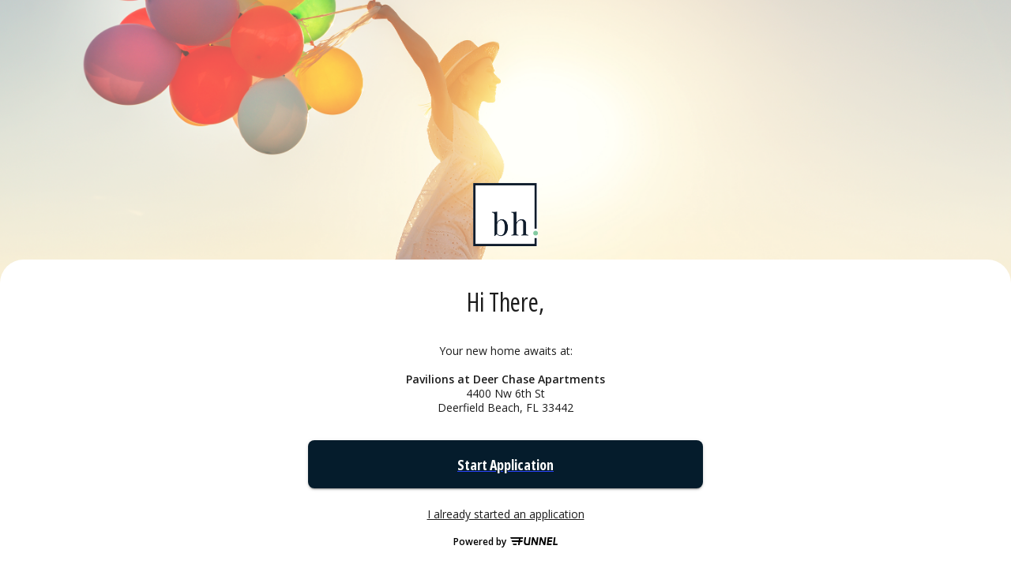

--- FILE ---
content_type: text/html
request_url: https://apply.funnelleasing.com/1032/welcome
body_size: 1198
content:
<!DOCTYPE html>
<html lang="en">
    <head>
        <!-- Set the character encoding, so that all characters within the UTF-8 space are rendered correctly.-->
        <meta charset="utf-8" />

        <!-- Set viewport. This line is targeted on mobile devices. It tells them how to render (display) the page. -->
        <meta name="viewport" content="width=device-width, initial-scale=1, shrink-to-fit=no, maximum-scale=1" />

        <!-- Set the application's title -->
        <title>Funnel Convert</title>

        <!-- This meta tag is targeted on IE browsers. It force IE 8/9/10 to use its latest rendering engine.-->
        <meta http-equiv="X-UA-Compatible" content="IE=edge,chrome=1" />

        <!-- Theme Color for Chrome, Firefox OS and Opera -->
        <meta name="theme-color" content="#000000" />

        <!-- Short description of the web application (limit to 150 characters) -->
        <meta
            name="description"
            content="Funnel’s online leasing product, Convert, is the industry’s first FinTech integration that instantly verifies income and assets."
        />

        <!-- Author meta tag says who is the creator of website. -->
        <meta name="author" content="Funnel Leasing, Inc." />

        <!-- Provides information about the author of the web application -->
        <link rel="me" href="https://funnelleasing.com/" type="text/html" />
        <link rel="me" href="mailto:hello@funnelleasing.com" />
        <link rel="me" href="sms:+18339712734" />

        <!-- Providing some icons -->
        <link rel="shortcut icon" href="/favicon.ico" />
        <link rel="apple-touch-icon" href="/logo-small.svg" />
        <link rel="mask-icon" href="/logo-small.svg" />

        <!-- Link the CDN for the fonts. https://fonts.google.com/specimen/Open+Sans -->
        <!-- we preconnect to font -->
        <link rel="preconnect" href="https://fonts.googleapis.com">
        <link rel="preconnect" href="https://fonts.gstatic.com" crossorigin>
        <link rel="preload" as="style" href="https://fonts.googleapis.com/css2?family=Open+Sans:ital,wdth,wght@0,75..100,300..800;1,75..100,300..800&display=swap">

        <!-- Link the CDN for Finicity. https://www.finicity.com/ -->
        <script src="https://connect2.finicity.com/assets/sdk/finicity-connect.min.js"></script>

        <!-- Link the CDN for Stripe. https://stripe.com/ -->
        <script id="stripe-js" src="https://js.stripe.com/v3/" async></script>

        <!-- Link the CDN for TransUnion. https://www.trustev.com/ -->
        <script type="text/javascript" src="https://cdn-us.trustev.com/trustev.min.js"></script>

        <!-- Link the manifest -->
        <link rel="manifest" href="/manifest.json" />
    <script defer src="/static/js/601.e3a167b4.js"></script><script defer src="/static/js/510.9881250e.js"></script><script defer src="/static/js/379.c3b018ab.js"></script><script defer src="/static/js/237.8c8c7ef6.js"></script><script defer src="/static/js/380.f6849327.js"></script><script defer src="/static/js/249.b81fa322.js"></script><script defer src="/static/js/852.93ebcc49.js"></script><script defer src="/static/js/91.ff3a5c00.js"></script><script defer src="/static/js/459.ac4431a3.js"></script><script defer src="/static/js/index~0.57326908.js"></script><script defer src="/static/js/index~2.0855c96b.js"></script><link href="/static/css/index~1.254915ec.css" rel="stylesheet"></head>

    <body>
        <!-- The magic starts below -->
        <div id="root"></div>

        <!-- This is checking for font loading -->
        <div aria-visibility="hidden" class="hidden" style="font-family: 'Open Sans'">&nbsp;</div>
    </body>
</html>


--- FILE ---
content_type: text/css
request_url: https://apply.funnelleasing.com/static/css/index~1.254915ec.css
body_size: 437
content:
html,body{margin:auto}body:not(.opensans-loaded){letter-spacing:.5px;word-spacing:-.7px;font-family:Tahoma,sans-serif;font-size:14px;line-height:1.6}body.opensans-loaded{letter-spacing:0;word-spacing:0;font-family:Open Sans;font-size:14px;line-height:1.35}.hidden{clip:rect(0 0 0 0);border:0;width:1px;height:1px;margin:-1px;padding:0;position:absolute;overflow:hidden}a{color:#2b44ff;cursor:pointer}img{max-width:100%;max-height:100%}.text-left{text-align:left}.text-right{text-align:right}#finicityConnectIframe{height:100%;position:relative!important}.x-hellosign-embedded.x-hellosign-embedded--in-modal{z-index:9999}.bluemoon-embedded{z-index:1000;background-color:rgba(255,255,255,.9);width:100vw;height:100vh;position:fixed;top:0;left:0;overflow:hidden}.bluemoon-signing-modal{width:100%;height:100%;display:flex;position:relative}.bluemoon-signing-modal iframe{width:100%!important;height:100%!important}.tos-container .pad-left{margin-left:-18pt;padding-left:18px}.tos-container .center{text-align:center}.tos-container ol{padding-left:20px}.tos-container ol>li{margin-bottom:.6em}.tos-container ol>li:before{padding-right:.6em;display:table-cell}.tos-container li ol>li{margin:0}.align-left{text-align:left!important}.hide-element{display:none}.color-manatee{color:#828796}
/*# sourceMappingURL=index~1.254915ec.css.map*/

--- FILE ---
content_type: application/javascript
request_url: https://apply.funnelleasing.com/static/js/index~2.0855c96b.js
body_size: 98249
content:
(()=>{"use strict";var e={9492:function(e,t,n){n.d(t,{Z:()=>S});var i=n(85893);n(67294);var a=n(45697),r=n.n(a),s=n(39719),o=n(42592),l=n(11164),c=n(12025),d=n(26024),u=n(23885),p=n(73727),h=n(11476),m=n(28889),g=n(72498),f=n(43082);let y=u.Z.div`
    font-size: 14px;
    margin-top: 26px;

    h1 {
        font-size: 20px;
        text-align: center;
    }

    h2 {
        font-size: 16px;
    }
`,_=u.Z.table`
    border: none;
    border-collapse: collapse;
    width: 100%;

    thead,
    tbody {
        width: 100%;
    }

    td,
    th {
        width: 50%;
        padding: 10px;
        border: 1px solid black;
        vertical-align: top;

        p {
            margin-top: 0;
        }
    }

    th {
        text-align: center;
        text-transform: capitalize;
        font-weight: bold;
    }

    td {
        padding-bottom: 0;
    }
`,x=()=>(0,i.jsx)("span",{children:"\xa0\xa0\xa0"}),b=(0,h.Z)(m.Z)(e=>{let{theme:t}=e;return{padding:t.spacing(2,0,2,0)}});function j(e){let{community:t,showITINCopy:n}=e;return(0,i.jsxs)(i.Fragment,{children:[(0,i.jsx)(g.H1,{children:"Funnel - Consumer Assistance - Frequently Asked Questions"}),(0,i.jsx)(b,{children:(0,i.jsx)("img",{alt:"faq",src:f,height:100,width:100})}),(0,i.jsx)("br",{}),(0,i.jsx)(g.Zb,{children:(0,i.jsxs)(g.JC,{children:[(0,i.jsxs)(y,{children:[(0,i.jsx)("h2",{children:"How do I find out if my apartment application has been received or when I can expect a decision?"}),(0,i.jsxs)("p",{children:["Funnel provides data to property management clients for them to determine whether you qualify to lease with their company. Unfortunately, we are unable to provide the application status. You will need to speak with ",`${t.building_name}`," to determine if they’ve received your application and when they expect to provide a decision."]}),(0,i.jsx)("h2",{children:"Will you be able to tell me why my application was denied?"}),(0,i.jsx)("p",{children:"The criteria to accept or decline an applicant are established by the property and/or its corporate headquarters, not Funnel. Funnel provides our clients with consumer reports from consumer reporting agencies (CRAs) that clients use as a tool in making their decisions to accept or decline applicants."}),(0,i.jsx)("p",{children:"The client may decline a rental application for one or more reasons, including the applicant’s credit history, credit score, criminal records history, and/or a reference check to an applicant’s prior landlord."}),(0,i.jsx)("p",{children:"Some properties use a scoring model and will receive a TransUnion score for rental screening. This score is unique to each individual or lease. A score which results in a decline at one property may generate an approval at another property. Please note, this score, while incorporating credit as a factor, is not the same as a FICO™ score. It is generally much lower than a credit bureau score. The Adverse Action Notice you receive will indicate what factors, if improved, would also most improve your score."}),(0,i.jsx)("h2",{children:"What are my rights under the Fair Credit Reporting Act? What if I suspect I have been a victim of identity theft?"}),(0,i.jsxs)("p",{children:["For a detailed description of your rights as a consumer under the FCRA, and steps you can take to remedy the effects of suspected identity theft, the federal Consumer Financial Protection Bureau (CFPB) has provided detailed disclosures in Spanish and English at:"," ",(0,i.jsx)("a",{href:"https://www.consumerfinance.gov/policy-compliance/guidance/other-applicable-requirements/fair-credit-reporting-act/model-forms-and-disclosures",target:"_blank",rel:"noopener noreferrer",children:"https://www.consumerfinance.gov/policy-compliance/guidance/other-applicable-requirements/fair-credit-reporting-act/model-forms-and-disclosures"})]})]}),(0,i.jsxs)(y,{children:[(0,i.jsx)("p",{style:{textAlign:"center"},children:(0,i.jsxs)("i",{children:["Para informaci\xf3n en espa\xf1ol, visite"," ",(0,i.jsx)("a",{href:"www.consumerfinance.gov/learnmore",target:"_blank",rel:"noopener noreferrer",children:"www.consumerfinance.gov/learnmore"})," ","o escribe a la Consumer Financial Protection Bureau, 1700 G Street N.W., Washington, DC 20552."]})}),(0,i.jsx)("h2",{style:{textAlign:"center"},children:"A Summary of Your Rights Under the Fair Credit Reporting Act"}),(0,i.jsxs)("p",{children:[(0,i.jsx)(x,{}),(0,i.jsx)(x,{}),"The federal Fair Credit Reporting Act (FCRA) promotes the accuracy, fairness, and privacy of information in the files of consumer reporting agencies. There are many types of consumer reporting agencies, including credit bureaus and specialty agencies (such as agencies that sell information about check writing histories, medical records, and rental history records). Here is a summary of your major rights under FCRA.",(0,i.jsx)("br",{}),(0,i.jsxs)("b",{children:["For more information, including information about additional rights, go to"," ",(0,i.jsx)("a",{href:"www.consumerfinance.gov/learnmore",target:"_blank",rel:"noopener noreferrer",children:"www.consumerfinance.gov/learnmore"})," ","or write to: Consumer Financial Protection Bureau, 1700 G Street N.W., Washington, DC 20552."]})]}),(0,i.jsxs)("ul",{children:[(0,i.jsxs)("li",{children:[(0,i.jsx)("b",{children:"You must be told if information in your file has been used against you."}),(0,i.jsx)("br",{}),"Anyone who uses a credit report or another type of consumer report to deny your application for credit, insurance, or employment – or to take another adverse action against you – must tell you, and must give you the name, address, and phone number of the agency that provided the information."]}),(0,i.jsxs)("li",{children:[(0,i.jsx)("b",{children:"You have the right to know what is in your file."}),(0,i.jsx)("br",{}),"You may request and obtain all the information about you in the files of a consumer reporting agency (your “file disclosure”). You will be required to provide proper identification, which may include your Social Security number",n?" or ITIN":"",". In many cases, the disclosure will be free. You are entitled to a free file disclosure if:",(0,i.jsxs)("ul",{children:[(0,i.jsx)("li",{children:"a person has taken adverse action against you because of information in your credit report;"}),(0,i.jsx)("li",{children:"you are the victim of identity theft and place a fraud alert in your file;"}),(0,i.jsx)("li",{children:"your file contains inaccurate information as a result of fraud;"}),(0,i.jsx)("li",{children:"you are on public assistance;"}),(0,i.jsx)("li",{children:"you are unemployed but expect to apply for employment within 60 days."})]}),(0,i.jsx)("br",{}),"In addition, all consumers are entitled to one free disclosure every 12 months upon request from each nationwide credit bureau and from nationwide specialty consumer reporting agencies. See"," ",(0,i.jsx)("a",{href:"www.consumerfinance.gov/learnmore",target:"_blank",rel:"noopener noreferrer",children:"www.consumerfinance.gov/learnmore"})," ","for additional information."]}),(0,i.jsxs)("li",{children:[(0,i.jsx)("b",{children:"You have the right to ask for a credit score."}),(0,i.jsx)("br",{}),"Credit scores are numerical summaries of your credit-worthiness based on information from credit bureaus. You may request a credit score from consumer reporting agencies that create scores or distribute scores used in residential real property loans, but you will have to pay for it. In some mortgage transactions, you will receive credit score information for free from the mortgage lender."]}),(0,i.jsxs)("li",{children:[(0,i.jsx)("b",{children:"You have the right to dispute incomplete or inaccurate information."}),(0,i.jsx)("br",{}),"If you identify information in your file that is incomplete or inaccurate, and report it to the consumer reporting agency, the agency must investigate unless your dispute is frivolous. See"," ",(0,i.jsx)("a",{href:"www.consumerfinance.gov/learnmore",target:"_blank",rel:"noopener noreferrer",children:"www.consumerfinance.gov/learnmore"})," ","for an explanation of dispute procedures."]}),(0,i.jsxs)("li",{children:[(0,i.jsx)("b",{children:"Consumer reporting agencies must correct or delete inaccurate, incomplete, or unverifiable information."}),(0,i.jsx)("br",{}),"Inaccurate, incomplete, or unverifiable information must be removed or corrected, usually within 30 days. However, a consumer reporting agency may continue to report information it has verified as accurate."]}),(0,i.jsxs)("li",{children:[(0,i.jsx)("b",{children:"Consumer reporting agencies may not report outdated negative information."}),(0,i.jsx)("br",{}),"In most cases, a consumer reporting agency may not report negative information that is more than seven years old, or bankruptcies that are more than 10 years old."]}),(0,i.jsxs)("li",{children:[(0,i.jsx)("b",{children:"Access to your file is limited."}),(0,i.jsx)("br",{}),"A consumer reporting agency may provide information about you only to people with a valid need – usually to consider an application with a creditor, insurer, employer, landlord, or other business. The FCRA specifies those with a valid need for access."]}),(0,i.jsxs)("li",{children:[(0,i.jsx)("b",{children:"You must give your consent for reports to be provided to employers."}),(0,i.jsx)("br",{}),"A consumer reporting agency may not give out information about you to your employer, or a potential employer, without your written consent given to the employer. Written consent generally is not required in the trucking industry. For more information, go to"," ",(0,i.jsx)("a",{href:"www.consumerfinance.gov/learnmore",target:"_blank",rel:"noopener noreferrer",children:"www.consumerfinance.gov/learnmore"}),"."]}),(0,i.jsxs)("li",{children:[(0,i.jsx)("b",{children:"You may limit “prescreened” offers of credit and insurance you get based on information in your credit report."}),(0,i.jsx)("br",{}),"Unsolicited “prescreened” offers for credit and insurance must include a toll-free phone number you can call if you choose to remove your name and address form the lists these offers are based on. You may opt out with the nationwide credit bureaus at 1-888-5-OPTOUT (1-888-567-8688)."]}),(0,i.jsxs)("li",{children:["The following FCRA right applies with respect to nationwide consumer reporting agencies:",(0,i.jsx)("br",{}),(0,i.jsx)("br",{}),(0,i.jsx)("b",{children:"Consumers Have the Right To Obtain a Security Freeze"}),(0,i.jsx)("br",{}),(0,i.jsx)("br",{}),(0,i.jsx)("b",{children:"You have a right to place a “security freeze” on your credit report, which will prohibit a consumer reporting agency from releasing information in your credit report without your express authorization."})," ","The security freeze is designed to prevent credit, loans, and services from being approved in your name without your consent. However, you should be aware that using a security freeze to take control over who gets access to the personal and financial information in your credit report may delay, interfere with, or prohibit the timely approval of any subsequent request or application you make regarding a new loan, credit, mortgage, or any other account involving the extension of credit.",(0,i.jsx)("br",{}),(0,i.jsx)("br",{}),"As an alternative to a security freeze, you have the right to place an initial or extended fraud alert on your credit file at no cost. An initial fraud alert is a 1-year alert that is placed on a consumer’s credit file. Upon seeing a fraud alert display on a consumer’s credit file, a business is required to take steps to verify the consumer’s identity before extending new credit. If you are a victim of identity theft, you are entitled to an extended fraud alert, which is a fraud alert lasting 7 years.",(0,i.jsx)("br",{}),(0,i.jsx)("br",{}),"A security freeze does not apply to a person or entity, or its affiliates, or collection agencies acting on behalf of the person or entity, with which you have an existing account that requests information in your credit report for the purposes of reviewing or collecting the account. Reviewing the account includes activities related to account maintenance, monitoring, credit line increases, and account upgrades and enhancements."]}),(0,i.jsxs)("li",{children:[(0,i.jsx)("b",{children:"You may seek damages from violators."}),(0,i.jsx)("br",{}),"If a consumer reporting agency, or, in some cases, a user of consumer reports or a furnisher of information to a consumer reporting agency violates the FCRA, you may be able to sue in state or federal court."]}),(0,i.jsxs)("li",{children:[(0,i.jsx)("b",{children:"Identity theft victims and active duty military personnel have additional rights."}),(0,i.jsx)("br",{}),"For more information, visit"," ",(0,i.jsx)("a",{href:"www.consumerfinance.gov/learnmore",target:"_blank",rel:"noopener noreferrer",children:"www.consumerfinance.gov/learnmore"}),"."]})]}),(0,i.jsx)("p",{children:(0,i.jsx)("b",{children:"States may enforce the FCRA, and many states have their own consumer reporting laws. In some cases, you may have more rights under state law. For more information, contact your state or local consumer protection agency or your state Attorney General. For information about your federal rights, contact:"})}),(0,i.jsxs)(_,{children:[(0,i.jsx)("thead",{children:(0,i.jsxs)("tr",{children:[(0,i.jsx)("th",{children:"TYPE OF BUSINESS:"}),(0,i.jsx)("th",{children:"CONTACT:"})]})}),(0,i.jsxs)("tbody",{children:[(0,i.jsxs)("tr",{children:[(0,i.jsxs)("td",{children:[(0,i.jsx)("p",{children:"1.a. Banks, savings associations, and credit unions with total assets of over $10 billion and their affiliates"}),(0,i.jsx)("p",{children:"b. Such affiliates that are not banks, savings associations, or credit unions also should list, in addition to the CFPB:"})]}),(0,i.jsxs)("td",{children:[(0,i.jsxs)("p",{children:["a. Consumer Financial Protection Bureau",(0,i.jsx)("br",{}),"1700 G Street, N.W.",(0,i.jsx)("br",{}),"Washington, DC 20552",(0,i.jsx)("br",{})]}),(0,i.jsxs)("p",{children:["b. Federal Trade Commission",(0,i.jsx)("br",{}),"Consumer Response Center",(0,i.jsx)("br",{}),"600 Pennsylvania Avenue, N.W.",(0,i.jsx)("br",{}),"Washington, DC 20580",(0,i.jsx)("br",{}),"(877) 382-4357"]})]})]}),(0,i.jsxs)("tr",{children:[(0,i.jsxs)("td",{children:[(0,i.jsx)("p",{children:"2. To the extent not included in item 1 above:"}),(0,i.jsx)("p",{children:"a. National banks, federal savings associations, and federal branches and federal agencies of foreign banks"}),(0,i.jsx)("p",{children:"b. State member banks, branches and agencies of foreign banks (other than federal branches, federal agencies, and Insured State Branches of Foreign Banks), commercial lending companies owned or controlled by foreign banks, and organizations operating under section 25 or 25A of the Federal Reserve Act."}),(0,i.jsx)("p",{children:"c. Nonmember Insured Banks, Insured State Branches of Foreign Banks, and insured state savings associations"}),(0,i.jsx)("p",{children:"d. Federal Credit Unions"})]}),(0,i.jsxs)("td",{children:[(0,i.jsxs)("p",{children:["a. Office of the Comptroller of the Currency",(0,i.jsx)("br",{}),"Customer Assistance Group",(0,i.jsx)("br",{}),"1301 McKinney Street, Suite 3450",(0,i.jsx)("br",{}),"Houston, TX 77010-9050"]}),(0,i.jsxs)("p",{children:["b. Federal Reserve Consumer Help Center",(0,i.jsx)("br",{}),"P.O. Box 1200",(0,i.jsx)("br",{}),"Minneapolis, MN 55480"]}),(0,i.jsxs)("p",{children:["c. FDIC Consumer Response Center",(0,i.jsx)("br",{}),"1100 Walnut Street, Box #11",(0,i.jsx)("br",{}),"Kansas City, MO 64106"]}),(0,i.jsxs)("p",{children:["d. National Credit Union Administration",(0,i.jsx)("br",{}),"Office of Consumer Financial Protection (OCFP)",(0,i.jsx)("br",{}),"Division of Consumer Compliance Policy and Outreach",(0,i.jsx)("br",{}),"1775 Duke Street",(0,i.jsx)("br",{}),"Alexandria, VA 22314"]})]})]}),(0,i.jsxs)("tr",{children:[(0,i.jsx)("td",{children:(0,i.jsx)("p",{children:"3. Air carriers"})}),(0,i.jsx)("td",{children:(0,i.jsxs)("p",{children:["Asst. General Counsel for Aviation Enforcement & Proceedings",(0,i.jsx)("br",{}),"Aviation Consumer Protection Division",(0,i.jsx)("br",{}),"Department of Transportation",(0,i.jsx)("br",{}),"1200 New Jersey Avenue, S.E.",(0,i.jsx)("br",{}),"Washington, DC 20590"]})})]}),(0,i.jsxs)("tr",{children:[(0,i.jsx)("td",{children:(0,i.jsx)("p",{children:"4. Creditors Subject to the Surface Transportation Board"})}),(0,i.jsx)("td",{children:(0,i.jsxs)("p",{children:["Office of Proceedings, Surface Transportation Board",(0,i.jsx)("br",{}),"Department of Transportation",(0,i.jsx)("br",{}),"395 E Street, S.W.",(0,i.jsx)("br",{}),"Washington, DC 20423"]})})]}),(0,i.jsxs)("tr",{children:[(0,i.jsx)("td",{children:(0,i.jsx)("p",{children:"5. Creditors Subject to the Packers and Stockyards Act, 1921"})}),(0,i.jsx)("td",{children:(0,i.jsx)("p",{children:"Nearest Packers and Stockyards Administration area supervisor"})})]}),(0,i.jsxs)("tr",{children:[(0,i.jsx)("td",{children:(0,i.jsx)("p",{children:"6. Small Business Investment Companies"})}),(0,i.jsx)("td",{children:(0,i.jsxs)("p",{children:["Associate Deputy Administrator for Capital Access",(0,i.jsx)("br",{}),"United States Small Business Administration",(0,i.jsx)("br",{}),"409 Third Street, S.W., Suite 8200",(0,i.jsx)("br",{}),"Washington, DC 20416"]})})]}),(0,i.jsxs)("tr",{children:[(0,i.jsx)("td",{children:(0,i.jsx)("p",{children:"7. Brokers and Dealers"})}),(0,i.jsx)("td",{children:(0,i.jsxs)("p",{children:["Securities and Exchange Commission",(0,i.jsx)("br",{}),"100 F Street, N.E.",(0,i.jsx)("br",{}),"Washington, DC 20549"]})})]}),(0,i.jsxs)("tr",{children:[(0,i.jsx)("td",{children:(0,i.jsx)("p",{children:"8. Federal Land Banks, Federal Land Bank Associations, Federal Intermediate Credit Banks, and Production Credit Associations"})}),(0,i.jsx)("td",{children:(0,i.jsxs)("p",{children:["Farm Credit Administration",(0,i.jsx)("br",{}),"1501 Farm Credit Drive",(0,i.jsx)("br",{}),"McLean, VA 22102-5090"]})})]}),(0,i.jsxs)("tr",{children:[(0,i.jsx)("td",{children:(0,i.jsx)("p",{children:"9. Retailers, Finance Companies, and All Other Creditors Not Listed Above"})}),(0,i.jsx)("td",{children:(0,i.jsxs)("p",{children:["Federal Trade Commission",(0,i.jsx)("br",{}),"Consumer Response Center",(0,i.jsx)("br",{}),"600 Pennsylvania Avenue, N.W.",(0,i.jsx)("br",{}),"Washington, DC 20580",(0,i.jsx)("br",{}),"(877) 382-4357"]})})]})]})]})]}),(0,i.jsxs)(y,{children:[(0,i.jsx)("p",{style:{textAlign:"center"},children:(0,i.jsxs)("i",{children:["Para informaci\xf3n en espa\xf1ol,"," ",(0,i.jsx)("a",{href:"visite www.consumerfinance.gov/learnmore",target:"_blank",rel:"noopener noreferrer",children:"visite www.consumerfinance.gov/learnmore"})," ","o escribe a la Consumer Financial Protection Bureau, 1700 G Street N.W., Washington, DC 20552."]})}),(0,i.jsx)("h2",{style:{textAlign:"center"},children:"Remedying the Effects of Identity Theft"}),(0,i.jsxs)("p",{children:[(0,i.jsx)(x,{}),(0,i.jsx)(x,{}),"You are receiving this information because you have notified a consumer reporting agency that you believe that you are a victim of identity theft. Identity theft occurs when someone uses your name, Social Security number",n?" or ITIN":"",", date of birth, or other identifying information, without authority, to commit fraud. For example, someone may have committed identity theft by using your personal information to open a credit card account or get a loan in your name. For more information, visit"," ",(0,i.jsx)("a",{href:"www.consumerfinance.gov/learnmore",target:"_blank",rel:"noopener noreferrer",children:"www.consumerfinance.gov/learnmore"})," ","or write to: Consumer Financial Protection Bureau, 1700 G Street N.W., Washington, DC 20552."]}),(0,i.jsxs)("p",{children:[(0,i.jsx)(x,{}),(0,i.jsx)(x,{}),"The Fair Credit Reporting Act (FCRA) gives you specific rights when you are, or believe that you are, the victim of identity theft. Here is a brief summary of the rights designed to help you recover from identity theft."]}),(0,i.jsxs)("ol",{type:"1",children:[(0,i.jsxs)("li",{children:[(0,i.jsx)("b",{children:"You have the right to ask that nationwide consumer reporting agencies place “fraud alerts” in your file to let potential creditors and others know that you may be a victim of identity theft."})," ","A fraud alert can make it more difficult for someone to get credit in your name because it tells creditors to follow certain procedures to protect you. It also may delay your ability to obtain credit. You may place a fraud alert in your file by calling just one of the three nationwide consumer reporting agencies. As soon as that agency processes your fraud alert, it will notify the other two, which then also must place fraud alerts in your file.",(0,i.jsxs)("ul",{children:[(0,i.jsxs)("li",{children:["Equifax: 1-800-525-6285;"," ",(0,i.jsx)("a",{href:"www.equifax.com",target:"_blank",rel:"noopener noreferrer",children:"www.equifax.com"})]}),(0,i.jsxs)("li",{children:["Experian: 1-888-397-3742;"," ",(0,i.jsx)("a",{href:"www.experian.com",target:"_blank",rel:"noopener noreferrer",children:"www.experian.com"})]}),(0,i.jsxs)("li",{children:["TransUnion: 1-800-680-7289;"," ",(0,i.jsx)("a",{href:"www.transunion.com",target:"_blank",rel:"noopener noreferrer",children:"www.transunion.com"})]})]}),(0,i.jsx)("br",{}),"An ",(0,i.jsx)("u",{children:"initial fraud alert"})," stays in your file for at least one year. An"," ",(0,i.jsx)("u",{children:"extended alert"})," stays in your file for seven years. To place either of these alerts, a consumer reporting agency will require you to provide appropriate proof of your identity, which may include your Social Security number",n?" or ITIN":"",". If you ask for an ",(0,i.jsx)("u",{children:"extended alert"}),", you will have to provide an ",(0,i.jsx)("u",{children:"identity theft report"}),". An ",(0,i.jsx)("u",{children:"identity theft report"})," includes a copy of a report you have filed with a federal, state, or local law enforcement agency, and additional information a consumer reporting agency may require you to submit. For more detailed information about the ",(0,i.jsx)("u",{children:"identity theft report"}),", visit"," ",(0,i.jsx)("a",{href:"www.consumerfinance.gov/learnmore",target:"_blank",rel:"noopener noreferrer",children:"www.consumerfinance.gov/learnmore"}),"."]}),(0,i.jsxs)("li",{children:[(0,i.jsx)("b",{children:"You have the right to free copies of the information in your file (your “file disclosure”)."})," ","An ",(0,i.jsx)("u",{children:"initial fraud alert"})," entitles you to a copy of all the information in your file at each of the three nationwide agencies, and an ",(0,i.jsx)("u",{children:"extended alert"})," entitles you to two free file disclosures in a 12-month period following the placing of the alert. These additional disclosures may help you detect signs of fraud, for example, whether fraudulent accounts have been opened in your name or whether someone has reported a change in your address. Once a year, you also have the right to a free copy of the information in your file at any consumer reporting agency, if you believe it has inaccurate information due to fraud, such as identity theft. You also have the ability to obtain additional free file disclosures under other provisions of the FCRA. See"," ",(0,i.jsx)("a",{href:"www.consumerfinance.gov/learnmore",target:"_blank",rel:"noopener noreferrer",children:"www.consumerfinance.gov/learnmore"}),"."]}),(0,i.jsxs)("li",{children:[(0,i.jsx)("b",{children:"You have the right to obtain documents relating to fraudulent transactions made or accounts opened using your personal information."})," ","A creditor or other business must give you copies of applications and other business records relating to transactions and accounts that resulted from the theft of your identity, if you ask for them in writing. A business may ask you for proof of your identity, a police report, and an affidavit before giving you the documents. It may also specify an address for you to send your request. Under certain circumstances a business can refuse to provide you with these documents. See"," ",(0,i.jsx)("a",{href:"www.consumerfinance.gov/learnmore",target:"_blank",rel:"noopener noreferrer",children:"www.consumerfinance.gov/learnmore"}),"."]}),(0,i.jsxs)("li",{children:[(0,i.jsx)("b",{children:"You have the right to obtain information from a debt collector."})," If you ask, a debt collector must provide you with certain information about the debt you believe was incurred in your name by an identity thief – like the name of the creditor and the amount of the debt."]}),(0,i.jsxs)("li",{children:[(0,i.jsx)("b",{children:"If you believe information in your file results from identity theft, you have the right to ask that a consumer reporting agency block that information from your file."})," ","An identity thief may run up bills in your name and not pay them. Information about the unpaid bills may appear on your consumer report. Should you decide to ask a consumer reporting agency to block the reporting of this information, you must identify the information to block, and provide the consumer reporting agency with proof of your identity and a copy of your ",(0,i.jsx)("u",{children:"identity theft report"}),". The consumer reporting agency can refuse or cancel your request for a block if, for example, you don’t provide the necessary documentation, or where the block results from an error or a material misrepresentation of fact made by you. If the agency declines or rescinds the block, it must notify you. Once a debt resulting from identity theft has been blocked, a person or business with notice of the block may not sell, transfer, or place the debt for collection."]}),(0,i.jsxs)("li",{children:[(0,i.jsx)("b",{children:"You also may prevent businesses from reporting information about you to consumer reporting agencies if you believe the information is a result of identity theft."})," ","To do so, you must send your request to the address specified by the business that reports the information to the consumer reporting agency. The business will expect you to identify what information you do not want reported and to provide an"," ",(0,i.jsx)("u",{children:"identity theft report"}),"."]}),(0,i.jsxs)("li",{children:["The following FCRA right applies with respect to nationwide consumer reporting agencies:",(0,i.jsx)("br",{}),(0,i.jsx)("br",{}),(0,i.jsx)("b",{children:"Consumers Have the Right To Obtain a Security Freeze"}),(0,i.jsx)("br",{}),(0,i.jsx)("br",{}),(0,i.jsx)("b",{children:"You have a right to place a “security freeze” on your credit report, which will prohibit a consumer reporting agency from releasing information in your credit report without your express authorization."})," ","The security freeze is designed to prevent credit, loans, and services from being approved in your name without your consent. However, you should be aware that using a security freeze to take control over who gets access to the personal and financial information in your credit report may delay, interfere with, or prohibit the timely approval of any subsequent request or application you make regarding a new loan, credit, mortgage, or any other account involving the extension of credit.",(0,i.jsx)("br",{}),(0,i.jsx)("br",{}),"As an alternative to a security freeze, you have the right to place an initial or extended fraud alert on your credit file at no cost. An initial fraud alert is a 1-year alert that is placed on a consumer’s credit file. Upon seeing a fraud alert display on a consumer’s credit file, a business is required to take steps to verify the consumer’s identity before extending new credit. If you are a victim of identity theft, you are entitled to an extended fraud alert, which is a fraud alert lasting 7 years.",(0,i.jsx)("br",{}),(0,i.jsx)("br",{}),"A security freeze does not apply to a person or entity, or its affiliates, or collection agencies acting on behalf of the person or entity, with which you have an existing account that requests information in your credit report for the purposes of reviewing or collecting the account. Reviewing the account includes activities related to account maintenance, monitoring, credit line increases, and account upgrades and enhancements.",(0,i.jsx)("br",{}),(0,i.jsx)("br",{}),(0,i.jsx)(x,{}),(0,i.jsx)(x,{}),"To learn more about identity theft and how to deal with its consequences, visit",(0,i.jsx)("a",{href:"www.consumerfinance.gov/learnmore",target:"_blank",rel:"noopener noreferrer",children:"www.consumerfinance.gov/learnmore"}),", or write to the Consumer Financial Protection Bureau. You may have additional rights under state law. For more information, contact your local consumer protection agency or your state Attorney General.",(0,i.jsx)("br",{}),(0,i.jsx)("br",{}),(0,i.jsx)(x,{}),(0,i.jsx)(x,{}),"In addition to the new rights and procedures to help consumers deal with the effects of identity theft, the FCRA has many other important consumer protections. They are described in more detail at"," ",(0,i.jsx)("a",{href:"www.consumerfinance.gov/learnmore",target:"_blank",rel:"noopener noreferrer",children:"www.consumerfinance.gov/learnmore"}),"."]})]})]}),(0,i.jsxs)(y,{children:[(0,i.jsx)("h2",{children:"Who is Funnel and why do they have information about me?"}),(0,i.jsx)("p",{children:"Funnel is a reseller of consumer reports and scores generated by consumer reporting agencies (CRAs), such as TransUnion\xae and Finicity. Funnel provides information to rental housing providers to assist them in making leasing decisions. It is important to understand that information from these CRAs is not maintained by Funnel. As a reseller of credit reports, Funnel only resells consumer reports to its customers, as permitted under the Fair Credit Reporting Act and other applicable law."}),(0,i.jsx)("h2",{children:"What is a consumer report?"}),(0,i.jsx)("p",{children:"A consumer report may contain information from public record sources, creditors, and other data furnishers, which prospective housing providers and employers use to evaluate an applicant. A consumer report may also show whether or not a person has been sued, filed for bankruptcy, or has a criminal or civil court record."}),(0,i.jsx)("h2",{children:"How do I obtain a copy of my Consumer File?"}),(0,i.jsx)("p",{children:"Under the Fair Credit Reporting Act, you are entitled to receive one free copy of your consumer file in any twelve month period from a consumer reporting agency (CRA). You are also entitled to a free copy of your consumer file if you meet the following criteria:"}),(0,i.jsxs)("ul",{children:[(0,i.jsx)("li",{children:"You have been notified of an adverse action or been denied housing or employment based on information in your consumer file within the past 60 days"}),(0,i.jsx)("li",{children:"You reside in a state where you are entitled to more than one free copy in any twelve month period"}),(0,i.jsx)("li",{children:"You suspect that your file may contain fraudulent information, or you are a victim of identity theft"}),(0,i.jsx)("li",{children:"You are unemployed or you currently receive public assistance"})]}),(0,i.jsx)("p",{children:"A centralized service is available to eligible consumers to request free annual credit file disclosures from nationwide credit bureaus. The three major nationwide credit bureaus (Equifax\xae, Experian\xae, and TransUnion\xae) established access for consumers to this centralized service using one of the following options:"}),(0,i.jsxs)("p",{children:["Internet: ",(0,i.jsx)("a",{href:"www.annualcreditreport.com",children:"www.annualcreditreport.com"}),(0,i.jsx)("br",{}),"Phone: ",(0,i.jsx)("a",{href:"tel:877-322-8228",children:"(877) 322-8228"})," (toll-free)",(0,i.jsx)("br",{}),"Mail: Annual Credit Report Request Service",(0,i.jsx)("br",{}),"PO Box 105281",(0,i.jsx)("br",{}),"Atlanta, GA 30348-5281"]}),(0,i.jsx)("h2",{children:"How do I obtain a copy of the consumer report generated for my rental application through Funnel?"}),(0,i.jsx)("p",{children:"You may obtain a copy of the report generated from our CRA vendor for your rental application through Funnel in one of these ways:"}),(0,i.jsxs)("ol",{type:"1",children:[(0,i.jsxs)("li",{children:[(0,i.jsx)(p.rU,{target:"_blank",to:o.Z6p.SCREENING_REPORTS,children:"View Reports"})," ","OR"]}),(0,i.jsxs)("li",{children:["Call our toll-free number ",(0,i.jsx)("a",{href:"tel:833-979-3074",children:"(833) 979-3074"})," OR"]}),(0,i.jsxs)("li",{children:["Complete Online form (",(0,i.jsx)("a",{href:"https://forms.gle/aSk9vRXCecfFYckb9",target:"_blank",rel:"noopener noreferrer",children:"https://forms.gle/aSk9vRXCecfFYckb9"}),")"]})]}),(0,i.jsx)("p",{children:"Your report is typically sent to you within [5] business days of Funnel receiving your completed request."}),(0,i.jsx)("h2",{children:"The information in my file is not correct, how do I dispute it?"}),(0,i.jsxs)("p",{children:["You may dispute information on your consumer report by contacting the consumer reporting agency directly. Their details are below: Alternatively, you may log a dispute directly with us by calling our toll-free number: [833-979-3074] or by sending email/completing form at"," ",(0,i.jsx)("a",{href:"www.funnel.com/consumer",target:"_blank",rel:"noopener noreferrer",children:"www.funnel.com/consumer"})]}),(0,i.jsx)("p",{children:"A reinvestigation will be completed within 30 days from the date we receive your request and you will be notified in writing with the results of your consumer dispute. If you are disputing information appearing on a consumer report obtained by a Funnel client in conjunction with your application for housing, we will notify the appropriate credit bureau of your dispute."}),(0,i.jsx)("p",{children:"Alternately, you may wish to contact the consumer reporting agency directly to initiate your credit dispute:"}),(0,i.jsxs)("p",{children:[(0,i.jsx)("strong",{children:"TransUnion Rental Screening Solutions"}),(0,i.jsx)("br",{}),"Attn: Consumer Dispute Team",(0,i.jsx)("br",{}),"Box 800",(0,i.jsx)("br",{}),"Woodlyn, PA 19094",(0,i.jsx)("br",{}),(0,i.jsx)("a",{href:"tel:800-230-9376",children:"(800) 230-9376"}),(0,i.jsx)("br",{}),(0,i.jsx)("a",{href:"mailto:TURSSDispute@transunion.com",children:"TURSSDispute@transunion.com"}),(0,i.jsx)("br",{}),(0,i.jsx)("a",{href:"https://www.transunion.com/client-support/rental-screening-disputes",target:"_blank",rel:"noopener noreferrer",children:"https://www.transunion.com/client-support/rental-screening-disputes"})]}),(0,i.jsxs)("p",{children:[(0,i.jsx)("strong",{children:"Finicity Corporation"}),(0,i.jsx)("br",{}),"Attn: Information Dispute Services",(0,i.jsx)("br",{}),"53rd Center",(0,i.jsx)("br",{}),"434 Ascension Way, Suite 200",(0,i.jsx)("br",{}),"Murray, UT 84123",(0,i.jsx)("br",{}),(0,i.jsx)("a",{href:"tel:+1-855-263-3072",children:"+1 (855) 263-3072"}),(0,i.jsx)("br",{}),(0,i.jsx)("a",{href:"https://consumer.finicityreports.com",target:"_blank",rel:"noopener noreferrer",children:"https://consumer.finicityreports.com"})]}),(0,i.jsx)("h2",{children:"What is the Fair Credit Reporting Act?"}),(0,i.jsxs)("p",{children:["The Fair Credit Reporting Act (FCRA) is a federal law that gives you the right to know what Consumer Reporting Agencies (CRAs) have on file about you, as well as outlining your right to dispute errors contained in your consumer file. It sets tight restrictions for CRAs about the circumstances under which a consumer report may be obtained and disclosed. The FCRA gives you the right to receive a free copy of your consumer file if you are denied credit, housing, employment or had any other adverse action as a result of information obtained from a CRA. For additional information on the FCRA, visit the Federal Trade Commission’s Web site at:"," ",(0,i.jsx)("a",{href:"www.ftc.gov",target:"_blank",rel:"noopener noreferrer",children:"www.ftc.gov"}),"."]}),(0,i.jsx)("h2",{children:"Someone else has been using my identity, what do I do?"}),(0,i.jsxs)("p",{children:["If you believe you are the victim of identity theft, you should contact the credit bureau[s] for information on how to place a fraud alert or file block on your consumer credit file. Additional information on identity fraud may be found on the Federal Trade Commission’s Identity Theft Data Clearinghouse Web site at"," ",(0,i.jsx)("a",{href:"www.consumer.gov/idtheft",target:"_blank",rel:"noopener noreferrer",children:"www.consumer.gov/idtheft"}),"."]}),(0,i.jsx)("p",{children:"If you suspect that you have been or are about to become a victim of fraud or a related crime, including identity theft, you may contact the national consumer reporting agencies to request a fraud alert or other alerts permitted under the Fair Credit Reporting Act be placed in the files such companies maintain on you. The addresses, phone numbers and websites are as follows:"}),(0,i.jsxs)("p",{children:["EQUIFAX",(0,i.jsx)("br",{}),"P.O. Box 740256",(0,i.jsx)("br",{}),"Atlanta, GA 30374",(0,i.jsx)("br",{}),(0,i.jsx)("a",{href:"tel:800-525-6285",children:"(800) 525-6285"}),(0,i.jsx)("br",{}),(0,i.jsx)("a",{href:"www.equifax.com",target:"_blank",rel:"noopener noreferrer",children:"www.equifax.com"})]}),(0,i.jsxs)("p",{children:["EXPERIAN",(0,i.jsx)("br",{}),"P.O. Box 9556",(0,i.jsx)("br",{}),"Allen, TX 75013",(0,i.jsx)("br",{}),(0,i.jsx)("a",{href:"tel:888-397-3742",children:"(888) 397-3742"}),(0,i.jsx)("br",{}),(0,i.jsx)("a",{href:"www.experian.com",target:"_blank",rel:"noopener noreferrer",children:"www.experian.com"})]}),(0,i.jsxs)("p",{children:["TRANSUNION",(0,i.jsx)("br",{}),"P.O. Box 6790",(0,i.jsx)("br",{}),"Fullerton, CA 92834-6790",(0,i.jsx)("br",{}),(0,i.jsx)("a",{href:"tel:800-680-7289",children:"(800) 680-7289"}),(0,i.jsx)("br",{}),(0,i.jsx)("a",{href:"www.transunion.com",children:"www.transunion.com"})]}),(0,i.jsx)("p",{children:"If you are a victim of identity theft, you should contact the Federal Trade Commission’s Identity Theft Hotline to obtain more detailed information about how to protect yourself and recover from identity theft and to file an identity theft complaint."}),(0,i.jsx)("p",{children:"By sharing your identity theft complaint with the FTC, you will provide important information that can help law enforcement officials across the nation track down identity thieves and stop them. The FTC can refer victim’s complaints to other government agencies and companies for further action, as well as investigate companies for violations of laws the agency enforces."}),(0,i.jsx)("p",{children:"You can file a complaint online at www.ftc.gov/idtheft by phone through the FTC’s Identity Theft Hotline, toll-free: 1-877-IDTHEFT (438-4338); TTY: 1-866-653- 4261; or write: Identity Theft Clearinghouse, Federal Trade Commission, 600 Pennsylvania Avenue, NW, Washington, DC 20580."})]}),(0,i.jsxs)(y,{children:[(0,i.jsx)("h2",{children:"Contact Us"}),(0,i.jsx)("p",{children:"If you have additional questions or concerns, our Consumer Relations Specialists can assist you."}),(0,i.jsxs)("p",{children:["Phone: ",(0,i.jsx)("a",{href:"tel:+1-888-333-2413",children:"+1 (888) 333-2413"}),(0,i.jsx)("br",{}),"Mail: ",(0,i.jsx)("a",{href:"mailto:consumer@funnelleasing.com",children:"consumer@funnelleasing.com"}),(0,i.jsx)("br",{}),"Funnel Leasing",(0,i.jsx)("br",{}),"150 west 22nd Street",(0,i.jsx)("br",{}),"NY, NY 10011"]})]})]})})]})}j.propTypes={community:r().object.isRequired,showITINCopy:r().bool};var v=n(55179);function w(e){let{config:t,isSignedIn:n,showITINCopy:a}=e;return n?(0,i.jsx)(j,{community:t.community,showITINCopy:a}):(0,i.jsx)(d.Z,{children:(0,i.jsx)(j,{community:t.community,showITINCopy:a})})}w.propTypes={config:r().object.isRequired,isSignedIn:r().bool.isRequired,showITINCopy:r().bool.isRequired};let S=(0,s.$j)(e=>({config:e.configuration,isSignedIn:(0,l.vz)(e.siteConfig.basename),showITINCopy:(0,v.UE)(e)}),null)((0,c.Z)(w,o.Z6p.FAQ))},17948:function(e,t,n){n.d(t,{Z:()=>Y});var i=n(85893),a=n(67294),r=n(45697),s=n.n(r),o=n(39719),l=n(23885),c=n(69159),d=n(73727),u=n(71843),p=n(62598),h=n(41749),m=n(2564),g=n(22318),f=n(64436),y=n(96394),_=n(59916),x=n(85639),b=n(95757),j=n(30585),v=n(32558),w=n(7687),S=n(64939),T=n(42592),Z=n(72498),C=n(99495),P=n(54815),E=n(31081),A=n(30556),I=n(84170);let N=l.Z.div`
    border-bottom: 1px solid #eeeeee;
    padding: 20px;
`,R=(0,c.iv)`
    padding: 0 20px 0 20px;
    text-align: left;
`,k=(0,c.iv)`
    padding: 40px 20px 40px 20px;
`,O=(0,c.iv)`
    border-top: 1px solid #eeeeee;
`,L=e=>{let{handleContinueClick:t}=e;return(0,i.jsxs)(a.Fragment,{children:[(0,i.jsx)(N,{children:(0,i.jsx)(Z._c,{children:"Where are my routing and account numbers?"})}),(0,i.jsx)("div",{className:O}),(0,i.jsx)("div",{className:k,children:(0,i.jsx)("img",{src:I,alt:"car parking"})}),(0,i.jsxs)("div",{className:R,children:["Don’t have a check handy? Here are a few other ways you can find your routing and account numbers:",(0,i.jsxs)("ul",{children:[(0,i.jsx)("li",{children:"Check your bank statement"}),(0,i.jsx)("li",{children:"Log in to your bank’s website or mobile app"}),(0,i.jsx)("li",{children:"Call your bank’s customer service line"})]})]}),(0,i.jsx)(P.Z,{id:"account_routing_details",onClick:t,marginTop:25,marginBottom:20,children:"Got it"})]})};L.propTypes={handleContinueClick:s().func.isRequired};var D=n(60130);let F=(0,c.iv)`
    margin-top: 20px;
`,q=l.Z.div`
    border-bottom: 1px solid #eeeeee;
    padding: 20px;
`,$=(0,c.iv)`
    padding: 0 20px 0 20px;
    text-align: left;
`,M=(0,c.iv)`
    border-top: 1px solid #eeeeee;
`,U=(0,c.iv)`
    color: #2b44ff;
    font-size: 14px;
    font-weight: 400;
    cursor: pointer;
    text-decoration: underline;
`,B=(0,c.iv)`
    padding: 0;
    margin-bottom: 24px;
`,V=e=>{let{handleClickBack:t,communityName:n,onBankAccountAdded:r,leaseTransaction:s,userProfile:o,toggleLoader:l,fetchApplicant:c,stripe:v}=e,[w,S]=(0,a.useState)("add_bank_account"),[I,N]=(0,a.useState)(null),[R,k]=(0,a.useState)({account_holder_name:"",account_nickname:"",account_number:"",account_type:"",confirm_account_number:"",routing_number:""}),O=async(e,t)=>{let{setSubmitting:n}=t;try{N(null),l(!0);let{client_secret:t,ip_address:n,user_agent:i}=await D.Z.Payments.setupIntent(s.id),{setupIntent:a,error:d}=await v.confirmSetupIntent(t,{payment_method_data:{type:"us_bank_account",us_bank_account:{account_number:e.account_number,routing_number:e.routing_number,account_type:e.account_type.toLowerCase(),account_holder_type:T.U4t},billing_details:{name:e.account_holder_name,email:o.email,phone:o.phone_number},metadata:{nickname:e.account_nickname,lease_transaction_id:s.id,source:T.ctA.PAYMENT_SOURCE_ONLINE_LEASING}},mandate_data:{customer_acceptance:{type:"online",online:{ip_address:n,user_agent:i}}}});if(d)throw Error(d.message);await D.Z.Payments.confirmIntent(s.id,{client_secret:a.client_secret}),await c(),r()}catch(e){console.error(e),N("The bank account cannot be saved. Please update bank information or go back and select a new payment method.")}finally{n(!1),l(!1)}},V=(e,t,n)=>{t(e),n[e.target.name]=e.target.value,k({...n})};return"add_bank_account"===w?(0,i.jsxs)(i.Fragment,{children:[(0,i.jsx)(Z._c,{children:"Add Bank Account"}),(0,i.jsx)(Z.yx,{children:"Add your bank account details to start the verification process, which can take up to 1-3 business days."}),I&&(0,i.jsx)(A.Z,{type:"error",messages:I,className:B}),(0,i.jsx)("img",{src:C,alt:"safe img"}),(0,i.jsx)("div",{className:F,children:(0,i.jsxs)(g.Z,{variant:"body2",children:["Want to learn more about"," ",(0,i.jsx)(g.Z,{variant:"body2",variantMapping:{body2:"span"},id:"view_policy_link",role:"button",onClick:()=>S("view_policy"),className:U,children:"bank account payments"}),"?"]})}),(0,i.jsx)(p.J9,{initialValues:R,onSubmit:O,validationSchema:E.HG,validateOnBlur:!1,validateOnChange:!0,isInitialValid:E.HG.isValidSync(R),children:e=>{let{isValid:t,isSubmitting:a,errors:r,touched:s,values:o,handleChange:l}=e;return(0,i.jsxs)(p.l0,{autoComplete:"off",children:[(0,i.jsxs)(h.Z,{container:!0,spacing:1,children:[(0,i.jsx)(h.Z,{item:!0,xs:12,children:(0,i.jsx)(p.gN,{fullWidth:!0,margin:"normal",label:"Account Holder Name",name:"account_holder_name",component:m.nv,autoComplete:"none",disabled:a,onChange:e=>V(e,l,o)})}),(0,i.jsx)("br",{}),(0,i.jsx)(h.Z,{item:!0,xs:12,children:(0,i.jsxs)(f.Z,{fullWidth:!0,variant:"standard",children:[s.account_type&&r.account_type?(0,i.jsx)(y.Z,{style:{color:"#f44336"},id:"account_type_selector_label",children:"Account Type"}):(0,i.jsx)(y.Z,{id:"account_type_selector_label",children:"Account Type"}),(0,i.jsxs)(_.Z,{name:"account_type",id:"account_type",labelId:"account_type_selector_label",fullWidth:!0,value:o?.account_type,disabled:a,onChange:e=>V(e,l,o),error:!!(s.account_type&&r.account_type),children:[(0,i.jsx)(x.Z,{id:"checking_menuitem",value:"Checking",children:(0,i.jsx)(b.Z,{style:{textAlign:"left"},children:"Checking"})}),(0,i.jsx)(x.Z,{id:"savings_menuitem",value:"Savings",children:(0,i.jsx)(b.Z,{style:{textAlign:"left"},children:"Savings"})})]}),s.account_type&&r.account_type?(0,i.jsx)(j.Z,{style:{color:"#f44336"},children:s.account_type&&r.account_type}):null]})}),(0,i.jsxs)(h.Z,{item:!0,xs:12,children:[(0,i.jsx)(p.gN,{fullWidth:!0,margin:"normal",label:"Routing Number",name:"routing_number",component:m.nv,autoComplete:"none",disabled:a,inputProps:{maxLength:9},onChange:e=>V(e,l,o)}),(0,i.jsx)(g.Z,{align:"left",variant:"body2",id:"routing_details",role:"button",className:U,onClick:()=>S("info_helper"),children:"Where is my routing number?"})]}),(0,i.jsxs)(h.Z,{item:!0,xs:12,children:[(0,i.jsx)(p.gN,{fullWidth:!0,margin:"normal",label:"Bank Account Number",name:"account_number",component:m.nv,autoComplete:"none",disabled:a,onChange:e=>V(e,l,o)}),(0,i.jsx)(g.Z,{variant:"body2",align:"left",id:"account_details",role:"button",className:U,onClick:()=>S("info_helper"),children:"Where is my account number?"})]}),(0,i.jsx)(h.Z,{item:!0,xs:12,children:(0,i.jsx)(p.gN,{fullWidth:!0,margin:"normal",label:"Confirm Bank Account Number",name:"confirm_account_number",component:m.nv,autoComplete:"none",disabled:a,onChange:e=>V(e,l,o)})}),(0,i.jsx)(h.Z,{item:!0,xs:12,children:(0,i.jsx)(p.gN,{fullWidth:!0,margin:"normal",label:"Account Nickname (Optional)",id:"account_nickname",name:"account_nickname",component:m.nv,autoComplete:"none",disabled:a,onChange:e=>V(e,l,o),helperText:"0-21 max characters"})})]}),(0,i.jsxs)(Z._C,{align:"left",margin:"37px 0 0 0",color:"#000000",children:["By saving your bank account for ",n," you agree to authorize payments pursuant to these"," ",(0,i.jsx)(d.rU,{to:T.Z6p.TERMS,target:"_blank",children:"terms of service"}),"."]}),(0,i.jsx)(P.Z,{marginTop:35,marginBottom:20,disabled:a||!t,children:"Add Bank Account"})]})}}),(0,i.jsxs)(Z.Qj,{className:Z.Gp,onClick:t,children:[(0,i.jsx)(u.default,{classes:{root:Z.V8}})," Go Back"]})]}):"view_policy"===w?(0,i.jsxs)("div",{children:[(0,i.jsx)(q,{children:(0,i.jsx)(Z._c,{children:"Bank Account Payments"})}),(0,i.jsx)("div",{className:M}),(0,i.jsx)(Z.aC,{align:"left",children:"We use Stripe, a payment processor, to link your bank account. Bank accounts require verification."}),(0,i.jsxs)("div",{className:$,children:["How verification works:",(0,i.jsxs)("ol",{children:[(0,i.jsx)("li",{children:"Securely add your account details"}),(0,i.jsx)("li",{children:"Receive a deposit in your bank account"}),(0,i.jsx)("li",{children:"Confirm the 6-digit code"})]}),(0,i.jsx)("br",{}),"The verification process usually takes 1-3 business days.",(0,i.jsx)("br",{}),(0,i.jsx)("br",{}),"Don’t worry, you’ll be able to remove this account later.",(0,i.jsx)("br",{})]}),(0,i.jsx)("br",{}),(0,i.jsx)(P.Z,{onClick:()=>S("add_bank_account"),children:"Got it"})]}):"info_helper"===w?(0,i.jsx)(L,{handleContinueClick:()=>S("add_bank_account")}):void 0};V.propTypes={handleClickBack:s().func,communityName:s().string,leaseTransaction:s().object.isRequired,userProfile:s().object.isRequired,onBankAccountAdded:s().func.isRequired,fetchApplicant:s().func.isRequired,toggleLoader:s().func.isRequired,stripe:s().object.isRequired};let W={fetchApplicant:S.le,toggleLoader:w.Nw.toggleLoader},Y=(0,o.$j)(e=>({leaseTransaction:e.transaction,userProfile:e.userProfile}),W)((0,v.injectStripe)(V))},31585:function(e,t,n){n.d(t,{Z:()=>m});var i=n(85893);n(67294);var a=n(45697),r=n.n(a),s=n(23885),o=n(69159),l=n(72498),c=n(54815);let d=s.Z.div`
    border-bottom: 1px solid #eeeeee;
    padding: 20px;
`,u=(0,o.iv)`
    font-style: normal;
    font-weight: 400;
    font-size: 16px;
    line-height: 19px;
    color: #000000;
    margin-top: 46px;
    margin-bottom: 100px;
`,p=(0,o.iv)`
    border-top: 1px solid #eeeeee;
`,h=e=>{let{clickToAction:t,titleContent:n,bodyContent:a,clickToActionContent:r}=e;return(0,i.jsxs)("div",{children:[(0,i.jsx)(d,{children:(0,i.jsx)(l._c,{children:n})}),(0,i.jsx)("div",{className:p}),(0,i.jsx)("div",{className:u,children:a}),(0,i.jsx)(c.Z,{onClick:t,children:r})]})};h.propTypes={clickToAction:r().func.isRequired,clickToActionContent:r().string.isRequired,titleContent:r().string.isRequired,bodyContent:r().string.isRequired};let m=h},67091:function(e,t,n){n.d(t,{Z:()=>g});var i=n(85893);n(67294);var a=n(45697),r=n.n(a),s=n(23885),o=n(55517),l=n(69159),c=n(54815);let d=s.Z.div`
    font-weight: 600;
    font-size: 23px;
    line-height: 28px;
    text-align: center;
    margin-bottom: 8px;
`,u=s.Z.div`
    font-size: 18px;
    line-height: 22px;
    text-align: center;
    color: #828796;
    margin-bottom: 20px;
`,p=s.Z.div`
    font-weight: 600;
    font-size: 18px;
    line-height: 22px;
    margin-top: 29px;
    margin-bottom: 23px;
`,h=(0,l.iv)`
    font-style: normal;
    font-weight: 400;
    font-size: 16px;
    line-height: 19px;
    color: #000000;
    margin-bottom: 76px;
`,m=e=>{let{onConfirmRemove:t,onCancel:n,bankAccountLabel:a}=e;return(0,i.jsxs)("div",{children:[(0,i.jsx)(d,{children:"Remove Bank Account"}),(0,i.jsx)(u,{children:a}),(0,i.jsx)(o.Z,{}),(0,i.jsxs)("div",{className:h,children:[(0,i.jsx)(p,{children:"Are you sure you want to remove this bank account?"}),"You’re about to remove ",(0,i.jsx)("strong",{children:a}),". Removing a bank account means it will no longer be saved to your account. You’ll need to complete the verification process again if you add this bank in the future."]}),(0,i.jsx)(c.Z,{onClick:t,color:"primary",children:"Remove Bank Account"}),(0,i.jsx)(c.Z,{onClick:n,variant:"outlined",color:"primary",marginTop:18,children:"Cancel"})]})};m.propTypes={onConfirmRemove:r().func.isRequired,onCancel:r().func.isRequired,bankAccountLabel:r().string.isRequired};let g=m},41304:function(e,t,n){n.d(t,{Z:()=>ti}),n(2394),n(35646),n(69774),n(45123),n(59560),n(59734),n(73479),n(73366),n(69929),n(36301);var i=n(85893),a=n(67294),r=n(45697),s=n.n(r),o=n(39719),l=n(32558),c=n(42592),d=n(22242),u=n(7727),p=n(60130),h=n(93966),m=n(17790),g=n(64939),f=n(13969),y=n(38083),_=n(7687),x=n(10548),b=n(49672),j=n(51770);n(73293),n(25128),n(60793),n(18583);var v=n(23885),w=n(69159),S=n(22318),T=n(73045),Z=n.n(T),C=n(73727),P=n(30556),E=n(11164),A=n(54815),I=n(21764),N=n(25459),R=n(52541),k=n(30553),O=n(64436),L=n(18362),D=n(7739),F=n.n(D),q=n(49656),$=n(18295),M=n(72498);let U=v.Z.div`
    margin: auto 0;
`,B=(0,v.Z)(M.Cp)`
    margin: 0 0 5px 32px;
`,V=(0,w.iv)`
    width: 100%;
    margin-top: 10px !important;
`,W=v.Z.div`
    padding: 15px 0;
    border-bottom: 1px solid #eeeeee;
    &:last-of-type {
        border-bottom: none;
    }
`,Y=e=>{let{name:t,allPayersFees:n,canPayForEveryone:a=!1,didPayForEveryone:r=!1,payingForEveryone:s,setPayingForEveryone:o,applicationFeeTooltipCopy:l,currentPayerFeesRepresentation:d,disclaimer:u}=e,p=t.split(" ").map(e=>e.charAt(0).toUpperCase()+e.substring(1)).join(" "),h=u||l||`${t.charAt(0).toUpperCase()}${t.substring(1).toLowerCase()} is per person to run a credit check and background screening.`;return n[0].type===c.LBQ&&(h=u||"Transfers during a lease term are charged a fee per household"),(0,i.jsxs)(W,{children:[(0,i.jsxs)(M.Cp,{children:[(0,i.jsxs)("div",{children:[p," ",(0,i.jsx)(q.Z,{text:h,children:(0,i.jsx)(L.default,{classes:{root:M.yH},style:{color:"#828796",width:16}})})]}),!a&&!r&&d&&(0,i.jsx)(G,{fee:d})]}),a&&(0,i.jsx)(M.Cp,{style:{border:"none",paddingBottom:0},children:(0,i.jsx)(O.Z,{component:"fieldset",classes:{root:V},children:(0,i.jsxs)(R.Z,{"aria-label":"payment-options",name:"payment-options",value:s?"everyone":"self",onChange:e=>o("everyone"===e.target.value),children:[(0,i.jsxs)(M.Cp,{children:[(0,i.jsx)(k.Z,{value:"self",control:(0,i.jsx)(N.Z,{}),label:d?"Pay just for myself":"Other applicant(s) will pay for themselves"}),(0,i.jsx)(U,{children:!s&&d&&(0,i.jsx)(G,{fee:d})})]}),(0,i.jsx)(k.Z,{value:"everyone",control:(0,i.jsx)(N.Z,{}),label:d?"Pay for everyone":"Pay for all other applicant(s)' fees"})]})})}),(s&&a||r)&&Object.values(F()(n,"payer.id")).map((e,t)=>(0,i.jsx)(z,{fees:e},t))]})};Y.propTypes={currentPayerFeesRepresentation:s().object,allPayersFees:s().array.isRequired,applicationFeeTooltipCopy:s().string,canPayForEveryone:s().bool,didPayForEveryone:s().bool,payingForEveryone:s().bool,setPayingForEveryone:s().func,name:s().string,disclaimer:s().string};let z=e=>{let{fees:t}=e;return(0,i.jsxs)(B,{children:[(0,i.jsxs)("div",{className:M.Z6,color:"#454B57",children:[t[0].payer.first_name," ",t[0].payer.last_name]}),(0,i.jsx)("div",{children:(0,i.jsx)(G,{fee:{amount:t.reduce((e,t)=>!t.paidInCurrentReceipt&&(t.waived||t.paid)?e:e+t.amount,0),waived:t.filter(e=>e.waived).length===t.length,paid:t.filter(e=>e.paid&&!e.paidInCurrentReceipt).length===t.length}})})]})};z.propTypes={fees:s().array};let G=e=>{let{fee:t}=e;return t.paid||t.waived?(0,i.jsx)($.Z,{waived:t.waived}):(0,i.jsx)(M.P,{children:(0,E.$F)(t.amount)})};G.propTypes={fee:s().object};let H=(0,v.Z)(M.Cp)`
    padding: 15px 0;
`,K=e=>{let{amount:t,name:n,disclaimer:a,paid:r=!1,waived:s=!1}=e,o=n.split(" ").map(e=>e.charAt(0).toUpperCase()+e.substring(1)).join(" "),l=a||`The ${n.toLowerCase()} takes your apartment off the market while the application process is happening. Our community requires the main applicant to pay the ${n.toLowerCase()}.`;return(0,i.jsxs)(H,{children:[(0,i.jsxs)("div",{children:[o," ",(0,i.jsx)(q.Z,{text:l,children:(0,i.jsx)(L.default,{classes:{root:M.yH},style:{color:"#828796",width:16}})})]}),(0,i.jsx)("div",{children:r?(0,i.jsx)($.Z,{waived:s}):(0,i.jsx)(S.Z,{variant:"body1",children:t})})]})};K.propTypes={amount:s().string.isRequired,disclaimer:s().string,name:s().string.isRequired,paid:s().bool.isRequired,waived:s().bool.isRequired};var Q=n(31495);let X=v.Z.img`
    margin: 15px 0;
`,J=(0,w.iv)`
    text-align: left;
`,ee=(0,w.iv)`
    color: #454b57;
    font-size: 14px;
    line-height: 17px;
    text-align: center;
    padding-bottom: 68px;
`,et=e=>{let{config:t,payables:n,applicant:r,unitNumber:s,communityName:o,isTransfer:l,isOutstanding:d,handleContinue:u,handleClickBack:p,lineItemsToPayFor:h,setLineItemsToPayFor:m,applicationFeeTooltipCopy:g,allowApplicantsToPayForEveryone:f}=e;(0,a.useEffect)(()=>{m(Object.values(n).reduce((e,t)=>[...e,...t],[]).filter(e=>(e.payer.applicant_id===r.id||e.payer.id===r.id)&&!e.waived&&!e.paid))},[]);let y=r&&!r.payments_accepted;if(!n)return(0,i.jsx)("div",{});let _=h.reduce((e,t)=>e+t.amount_with_tax,0),x=h.reduce((e,t)=>e+t.tax_amount,0);return(0,i.jsxs)(i.Fragment,{children:[(0,i.jsx)(M._c,{children:l?"Transfer Payments":d?"Outstanding Balance":"Application Payments"}),d&&!l?(0,i.jsx)(M.yx,{children:"It looks like you have some outstanding fees/deposits. Let’s settle up so you can move forward with your application."}):null,r.failed_payment&&(0,i.jsx)(P.Z,{type:"warning",messages:(0,i.jsxs)("div",{className:J,children:["Payment failed. Please resubmit payment to prevent the cancelation of your application. Learn more about your failed payment in"," ",(0,i.jsx)(C.rU,{to:c.Z6p.PAYMENT_METHODS,children:"Payment Methods"}),"."]})}),r&&!r.payments_accepted&&(0,i.jsx)(P.Z,{type:"error",messages:(0,i.jsxs)("div",{className:J,children:["Payments are currently disabled for your account. Please call us at  ",(0,i.jsx)("a",{href:`tel:${t.community.contact_phone}`,children:(0,E.nm)(t.community.contact_phone)})," for assistance."]})}),(0,i.jsx)(X,{src:Q,alt:"wallet"}),(0,i.jsx)("div",{className:ee,children:`${o} Unit ${s}`}),(0,i.jsx)(M.Zb,{children:(0,i.jsxs)(M.uO,{children:[(0,i.jsx)(M.lS,{children:(0,i.jsx)(S.Z,{variant:"body1",children:(0,i.jsx)("strong",{children:"Application Payments"})})}),c.ARk.map(e=>{let t=[],a=[];n[e].forEach(e=>{e.payer.applicant_id===r.id||e.payer.id===r.id?t.push(e):a.push(e)});let s=a.some(e=>!e.waived&&!e.paid);return t.length||s?(0,i.jsx)(Y,{key:e,applicationFeeTooltipCopy:g,payingForEveryone:!!Z()(h,a,"id").length,setPayingForEveryone:i=>m(a=>i?[...a.filter(t=>t.type!==e),...n[e].filter(e=>!e.waived&&!e.paid)]:[...a.filter(t=>t.type!==e),...t.filter(e=>!e.waived&&!e.paid)]),allPayersFees:n[e],currentPayerFeesRepresentation:t.length>0?{waived:t.filter(e=>e.waived).length===t.length&&t.length>0,amount:t.reduce((e,t)=>t.waived||t.paid?e:e+t.amount,0),paid:t.filter(e=>e.paid).length===t.length&&t.length>0}:null,canPayForEveryone:f&&s,name:(0,E.QE)(n[e]),disclaimer:n[e].find(e=>!!e.fee_help_text)?.fee_help_text}):null}),!!n[c.gx4].length&&(0,i.jsx)(K,{paid:n[c.gx4].filter(e=>e.waived||e.paid).length===n[c.gx4].length,waived:n[c.gx4].filter(e=>e.waived).length===n[c.gx4].length,amount:(0,E.$F)(n[c.gx4].reduce((e,t)=>e+t.amount,0)),name:(0,E.QE)(n[c.gx4]),disclaimer:n[c.gx4].find(e=>!!e.fee_help_text)?.fee_help_text}),!!x&&(0,i.jsxs)(M.oc,{children:[(0,i.jsx)(S.Z,{variant:"body1",children:"Tax"}),(0,i.jsx)("div",{children:(0,i.jsx)(S.Z,{variant:"body1",children:(0,E.$F)(x)})})]}),!!_&&(0,i.jsxs)(M.Vm,{children:[(0,i.jsx)(S.Z,{variant:"body1",children:(0,i.jsx)("strong",{children:"Total"})}),(0,i.jsx)("div",{children:(0,i.jsx)(S.Z,{variant:"body1",children:(0,i.jsx)("strong",{children:(0,E.$F)(parseFloat(_))})})})]})]})}),(0,i.jsx)(A.Z,{disabled:y,onClick:()=>u(),marginTop:30,marginBottom:20,children:"Continue"}),d?void 0:(0,i.jsx)(I.hb,{to:p})]})};et.propTypes={config:s().object,applicationFeeTooltipCopy:s().string,handleContinue:s().func,handleClickBack:s().func,applicant:s().object,payables:s().object,lineItemsToPayFor:s().array,setLineItemsToPayFor:s().func,unitNumber:s().string.isRequired,communityName:s().string.isRequired,isOutstanding:s().bool,isTransfer:s().bool,allowApplicantsToPayForEveryone:s().bool};let en=(0,o.$j)(e=>({config:e.configuration}))(et);var ei=n(21721);let ea=(0,w.iv)`
    margin-top: 40px;
    display: block;
    margin-left: auto;
    margin-right: auto;
    max-width: 40%;
    height: auto;
`,er=(0,w.iv)`
    margin-top: 20px;
    display: block;
    margin-left: auto;
    margin-right: auto;
`,es=e=>{let{primaryApplicantFirstName:t,primaryApplicantLastName:n,communityName:r,unitNumber:s,pageComplete:o,leaseTransaction:l}=e;return(0,a.useEffect)(()=>{l&&o(u.GF)},[]),(0,i.jsxs)(a.Fragment,{children:[(0,i.jsxs)(M._c,{children:["Waiting on ",t," ",n]}),(0,i.jsxs)(S.Z,{variant:"h3",children:["You'll be able to continue once ",t," submits their application, putting your unit on hold. We'll let you know when you're all set to continue."]}),(0,i.jsx)("img",{className:ea,src:ei,alt:"cat on couch"}),(0,i.jsx)("span",{className:er,children:`${r} Unit ${s}`})]})};es.propTypes={primaryApplicantFirstName:s().string.isRequired,primaryApplicantLastName:s().string.isRequired,communityName:s().string.isRequired,unitNumber:s().string.isRequired,pageComplete:s().func.isRequired,leaseTransaction:s().object};let eo=(0,o.$j)(e=>({leaseTransaction:e.transaction}),{pageComplete:y.HU})(es);var el=n(59522),ec=n(41749),ed=n(19337),eu=n(979),ep=n(4807),eh=n(10414),em=n(55179),eg=n(48420),ef=n(41120),ey=n(32692),e_=n(95477);let ex=(0,ef.Z)(e=>({backdrop:{zIndex:e.zIndex.drawer+1,color:"#26305B",backgroundColor:"rgba(255, 255, 255, 0.88)"},container:{display:"flex",flexDirection:"column",alignItems:"center",gap:"16px"},text:{color:"#1C1C1C",fontSize:"14px",fontWeight:600},subtext:{color:"#1C1C1C",fontSize:"14px",fontWeight:400,minHeight:"20px"}})),eb=e=>{let{text:t,onSoftTimeoutError:n=null}=e,r=ex(),[s,o]=(0,a.useState)(null),[l,c]=(0,a.useState)(null),d=(0,a.useRef)(null),u=(0,a.useRef)(null);(0,a.useEffect)(()=>(p(),()=>{h()}),[]),(0,a.useEffect)(()=>{o(null),c(null),h(),p()},[t]);let p=()=>{d.current=setTimeout(()=>{o("Still working on it"),c("This is taking longer than usual. You'll see an update shortly."),u.current=setTimeout(()=>{n?.()},1e4)},2e4)},h=()=>{d.current&&(clearTimeout(d.current),d.current=null),u.current&&(clearTimeout(u.current),u.current=null)};return(0,i.jsx)(ey.Z,{className:r.backdrop,open:!0,transitionDuration:{enter:0,exit:500},children:(0,i.jsxs)("div",{className:r.container,"data-testid":"async-payment-loader",children:[(0,i.jsx)(e_.Z,{color:"inherit",size:96}),(0,i.jsx)(S.Z,{className:r.text,children:s||t}),(0,i.jsx)(S.Z,{className:r.subtext,children:l})]})})};eb.propTypes={text:s().string.isRequired,onSoftTimeoutError:s().func};var ej=JSON.parse('{"line_items":[{"id":"12","type":10,"invoice":"666","name":"Application Fee","applicant":18,"invitee":null,"amount":100.0,"paid":true,"stripe_id":"932923482jdf33"},{"id":"13","type":20,"name":"Holding Deposit","invoice":"666","applicant":18,"invitee":null,"amount":1000.0,"paid":true,"stripe_id":"932923482jdf33"},{"id":"14","type":10,"name":"Application Fee","invoice":"666","applicant":null,"invitee":74,"amount":100.0,"paid":true,"stripe_id":"932923482jdf33"},{"id":"15","type":10,"name":"Application Fee","invoice":"666","applicant":null,"invitee":71,"amount":100.0,"paid":true,"stripe_id":"932923482jdf33"}],"paid":true,"id":123,"application":{"id":234},"total":1300.0,"stripe_id":"932923482jdf33","paid_by":18}');let ev=(0,ep.C)("we're having trouble processing your payment"),ew=(e,t)=>`We're having trouble verifying if ${e?`unit ${e.unit_number}`:"this unit"} is still available. Please try again in a bit. If you continue to see this error, please contact our Leasing Office at ${t} and an agent will be able to assist you.`,eS=(e,t)=>`Sorry, ${e?`unit ${e.unit_number}`:"this unit"} is no longer available. Call us at ${t} and we can help you find a similar one!`,eT="Processing your payment",eZ=e=>(0,i.jsxs)("span",{children:["We couldn't complete your payment. Please try again or call us at"," ",(0,i.jsx)("a",{href:`tel:${e}`,children:(0,E.nm)(e)})," if the issue continues."]}),eC=()=>"We couldn't process your payment because the unit is no longer available.",eP=e=>(0,i.jsxs)("span",{children:["We're having trouble confirming the unit's availability. Please try again or call us at"," ",(0,i.jsx)("a",{href:`tel:${e}`,children:(0,E.nm)(e)})," if the issue continues."]}),eE=()=>(0,i.jsx)("span",{children:"We couldn't process your payment. Please try again or use another payment method."}),eA=e=>(0,i.jsxs)("span",{children:["Your payment was successful, but we had an issue reserving the unit. Please call us at"," ",(0,i.jsx)("a",{href:`tel:${e}`,children:(0,E.nm)(e)})," so we can help move your application forward."]});class eI extends a.Component{state={cardNumber:!1,cardExpiry:!1,cardCvc:!1,postalCode:!1,submitting:!1,errors:null,unitUnavailable:!1,showAsyncPaymentLoader:!1,asyncPaymentLoaderText:eT};setErrors=e=>{this.props.enableAsyncPaymentProcess?this.props.setPageErrors(e):this.setState({errors:e}),console.error(e)};toggleLoader=e=>{this.props.enableAsyncPaymentProcess?this.setState({showAsyncPaymentLoader:e}):this.props.toggleLoader(e),this.props.setDisableBack(e)};handleChangeUpdate=e=>{this.setState(t=>({...t,[e.elementType]:e.complete}))};handleSubmit=async e=>{let t;if(e.preventDefault(),eu.TX)return this.setState({submitting:!1}),this.props.onSuccess(ej);this.setState({asyncPaymentLoaderText:eT,submitting:!0}),this.setErrors(null),this.toggleLoader(!0);try{if(!(t=await this.props.stripe.createToken({type:"card",name:"client card"})).token)throw Error("No token")}catch(e){this.setErrors([this.getErrorMessage(e)]),this.setState({submitting:!1}),this.toggleLoader(!1);return}try{let e=await p.Z.stripePayment(this.props.leaseTransaction.id,{token:t.token.id,payables:this.props.payments,total:this.props.totalPayment});if(e.errors)throw e;this.props.enableAsyncPaymentProcess||this.handlePaymentProcessSuccess()}catch(e){this.setErrors([this.getErrorMessage(e)]),this.setState({submitting:!1}),this.toggleLoader(!1)}};handlePaymentProcessSuccess=async()=>{try{await this.props.fetchApplicant(),await this.props.fetchTransaction(),this.props.onSuccess()}catch(e){this.setErrors([this.getErrorMessage(e)]),this.setState({submitting:!1}),this.toggleLoader(!1)}};handleSoftTimeoutError=async()=>{if(await this.props.fetchApplicant(),this.props.applicant?.receipt?.paid){this.props.onSuccess();return}this.setErrors([eZ(this.props.contactPhone)]),this.setState({submitting:!1}),this.toggleLoader(!1)};hanldeUnitNotAvailableError=async()=>{try{if(!this.props.history||!this.props.getTransactionPath)throw Error("Impossible to redirect user");await this.props.fetchApplicant(),await this.props.fetchTransaction()}catch(e){this.setErrors([eC()]),this.setState({submitting:!1,unitUnavailable:!0}),this.toggleLoader(!1);return}return this.props.history.push({pathname:this.props.getTransactionPath(c.Z6p.UNIT_UNAVAILABLE),state:{errors:[eC()]}})};handleUnitReservationError=async()=>{try{await this.props.fetchApplicant(),await this.props.fetchTransaction(),this.props.onSuccess(eA(this.props.contactPhone))}catch(e){this.setErrors([eA(this.props.contactPhone)]),this.setState({submitting:!1,unitUnavailable:!0}),this.toggleLoader(!1)}};getErrorMessage(e){let t=e?.error_type;return"UnitPmsUnavailableError"===t||"UnitTemporarilyUnavailableError"===t?ew(this.props.unit,(0,E.nm)(this.props.contactPhone)):"UnitUnavailableError"===t?(this.setState({unitUnavailable:!0}),eS(this.props.unit,(0,E.nm)(this.props.contactPhone))):e?.errors?.error?.type==="card_error"?"Oops, we're having trouble processing your payment because your card was declined. Please try a different card.":ev}handleFrizzlePaymentProcessUpdate=e=>{if(e.status===eh.uu)return this.handlePaymentProcessSuccess();if(e.status===eh.G$){this.setState({asyncPaymentLoaderText:"Finalizing your payment"});return}if(e.status===eh.U2){let t=eZ(this.props.contactPhone);if(e.error_step===eh.Z4){if(["Unit not available in PMS","Unit not available in funnel"].includes(e.error_details))return this.hanldeUnitNotAvailableError();t=eP(this.props.contactPhone)}else{if(e.error_step===eh.cl)return this.handleUnitReservationError();e.error_step===eh.O_&&(t=eE())}this.setErrors([t]),this.setState({submitting:!1}),this.toggleLoader(!1);return}if(e.status===eh.HU)return this.handleSoftTimeoutError()};componentDidMount(){this.props.registerFrizzleEventHandler&&this.props.registerFrizzleEventHandler(eh.$9,this.handleFrizzlePaymentProcessUpdate),this.props.applicant?.current_step===c._Vu&&(this.setState({asyncPaymentLoaderText:eT,submitting:!0}),this.setErrors(null),this.toggleLoader(!0))}componentWillUnmount(){this.props.removeFrizzleEventHandler&&this.props.removeFrizzleEventHandler(eh.$9,this.handleFrizzlePaymentProcessUpdate)}render(){let{showZipCodeField:e,applicant:t}=this.props,{cardNumber:n,cardExpiry:a,cardCvc:r,postalCode:s,submitting:o,unitUnavailable:d,errors:u}=this.state;return(0,i.jsxs)(i.Fragment,{children:[this.state.showAsyncPaymentLoader&&(0,i.jsx)(eb,{text:this.state.asyncPaymentLoaderText,onSoftTimeoutError:this.handleSoftTimeoutError}),(0,i.jsxs)("form",{onSubmit:this.handleSubmit,"data-testid":"payment-form",children:[!!u&&(0,i.jsx)(P.Z,{type:"error",messages:u}),(0,i.jsxs)(ec.Z,{container:!0,justify:"space-between",children:[(0,i.jsx)(ec.Z,{item:!0,xs:12,children:(0,i.jsx)(eg.Z,{label:"Credit/Debit Card Number",component:l.CardNumberElement,handleChangeUpdate:this.handleChangeUpdate})}),(0,i.jsx)(ec.Z,{item:!0,xs:5,children:(0,i.jsx)(eg.Z,{label:"Expiration Date",component:l.CardExpiryElement,handleChangeUpdate:this.handleChangeUpdate})}),(0,i.jsx)(ec.Z,{item:!0,xs:5,children:(0,i.jsx)(eg.Z,{label:"CVC",component:l.CardCVCElement,handleChangeUpdate:this.handleChangeUpdate})}),e&&(0,i.jsx)(ec.Z,{item:!0,xs:12,children:(0,i.jsx)(eg.Z,{label:"Zip",component:l.PostalCodeElement,handleChangeUpdate:this.handleChangeUpdate})})]}),(0,i.jsxs)(M._C,{align:"left",margin:"37px 0 0 0",children:["Stripe and its affiliates will be processing this transaction for Funnel Leasing. Please see their"," ",(0,i.jsx)(C.rU,{to:c.Z6p.TERMS,target:"_blank",children:"terms of service"})," ","for more information."]}),(0,i.jsxs)(A.Z,{marginTop:35,marginBottom:20,disabled:o||!n||!a||!r||e&&!s||d||t&&!t.payments_accepted,children:[(0,i.jsx)(ed.Z,{style:{width:16,marginRight:8}}),`Pay ${(0,E.$F)(this.props.totalPayment)}`]})]})]})}}eI.propTypes={leaseTransaction:s().object,stripe:s().object,unit:s().object,payments:s().array,applicant:s().object,totalPayment:s().number,contactPhone:s().string,showZipCodeField:s().bool,onSuccess:s().func,setDisableBack:s().func,toggleLoader:s().func,fetchApplicant:s().func,fetchTransaction:s().func,enableAsyncPaymentProcess:s().bool,registerFrizzleEventHandler:s().func,removeFrizzleEventHandler:s().func,history:s().object,getTransactionPath:s().func,setPageErrors:s().func.isRequired};let eN={fetchApplicant:g.le,fetchTransaction:f.KI,toggleLoader:_.Nw.toggleLoader},eR=(0,o.$j)(e=>({contactPhone:el.wl.selectCommunityContactPhoneNumber(e),unit:y.wl.selectUnit(e),leaseTransaction:e.transaction,applicant:e.applicant,showZipCodeField:(0,em.sc)(e),enableAsyncPaymentProcess:(0,em.ts)(e)}),eN)((0,m.Z)((0,l.injectStripe)(eI)));var ek=n(24771);let eO=v.Z.img`
    margin: 15px 0;
`,eL=e=>{let{receipt:t,payables:n,disabled:r,applicant:s,handleContinue:o,applicationFeeTooltipCopy:l,unitReservationError:d=null,contactPhone:u=""}=e,[p,h]=(0,a.useState)(d),[m,g]=(0,a.useState)(r);if((0,a.useEffect)(()=>{if(s.current_step===c.VHC){h(eA(u)),g(!0);return}g(r)},[s.current_step,u,r]),!t)return(0,i.jsx)("div",{});let f=t.paid_by!==s.id,y=f?"Your roommates have paid all the application fees!":`Thank you for your payment. We emailed a receipt to ${s.person.email}.`;null===t.paid_by&&(y="You don't have any outstanding payment!");let _=s?.is_id_verification_completed?"Submit Application":"Continue";return(0,i.jsxs)(i.Fragment,{children:[!!p&&(0,i.jsx)(P.Z,{type:"error",messages:p}),(0,i.jsx)(M._c,{children:"Almost Done"}),(0,i.jsx)(M.yx,{children:y}),(0,i.jsx)(eO,{src:ek,alt:"receipt"}),(0,i.jsx)(M.Zb,{children:(0,i.jsxs)(M.uO,{children:[(0,i.jsx)(M.lS,{children:(0,i.jsx)(S.Z,{variant:"body1",children:(0,i.jsx)("strong",{children:"Payment Summary"})})}),c.ARk.map(e=>{let a=[],r=[];return(n[e].forEach(e=>{(e.payer.applicant_id===s.id||e.payer.id===s.id)&&a.push(e),r.push(e)}),a.length||r.some(e=>e.paid&&e.paidInCurrentReceipt))?(0,i.jsx)(Y,{key:e,receipt:t,applicationFeeTooltipCopy:l,didPayForEveryone:r.some(e=>e.paidInCurrentReceipt&&e.payer.applicant_id!==s.id&&e.payer.id!==s.id),allPayersFees:r,currentPayerFeesRepresentation:a.length>0?{waived:a.filter(e=>e.waived).length===a.length&&a.length>0,amount:a.reduce((e,t)=>t.paidInCurrentReceipt?e+t.amount:e,0),paid:a.filter(e=>e.paid&&!e.paidInCurrentReceipt).length===a.length&&a.length>0}:null,name:(0,E.QE)(n[e])}):null}),!!n[c.gx4].length&&(0,i.jsx)(K,{paid:n[c.gx4].filter(e=>e.receipt!==t.id&&(e.waived||e.paid)).length===n[c.gx4].length,waived:n[c.gx4].filter(e=>e.waived).length===n[c.gx4].length,amount:(0,E.$F)(n[c.gx4].reduce((e,n)=>n.receipt===t.id&&n.paid?e+n.amount:e,0)),name:(0,E.QE)(n[c.gx4])}),t.total_tax>0&&(0,i.jsxs)(M.oc,{children:[(0,i.jsx)(S.Z,{variant:"body1",children:"Tax"}),(0,i.jsx)("div",{children:(0,i.jsx)(S.Z,{variant:"body1",children:(0,E.$F)(t.total_tax)})})]}),!f&&(0,i.jsxs)(M.Vm,{children:[(0,i.jsx)(S.Z,{variant:"body1",children:(0,i.jsx)("strong",{children:"Total"})}),(0,i.jsx)("div",{children:(0,i.jsx)(S.Z,{variant:"body1",children:(0,i.jsx)("strong",{children:(0,E.$F)(t.total)})})})]})]})}),(0,i.jsx)(A.Z,{onClick:o,disabled:m,marginTop:30,marginBottom:20,children:_})]})};eL.propTypes={receipt:s().object,payables:s().object,disabled:s().bool,applicant:s().object,handleContinue:s().func,applicationFeeTooltipCopy:s().string,unitReservationError:s().string,contactPhone:s().string};let eD=(0,o.$j)(e=>({contactPhone:el.wl.selectCommunityContactPhoneNumber(e)}),{})(eL);var eF=n(30381),eq=n.n(eF),e$=n(16550),eM=n(71843),eU=n(76220),eB=n(96394),eV=n(59916),eW=n(85639),eY=n(55517),ez=n(95757),eG=n(83461),eH=n(27934),eK=n(9759),eQ=n(77402),eX=n(80076);let eJ=(0,w.iv)`
    display: flex;
    color: #828796;
    font-size: 12px;
    margin: 30px 30px 0 30px;
    font-weight: 300;
    align-items: center;
`,e0=(0,w.iv)`
    margin-left: 15px !important;
`,e1=(0,w.iv)`
    color: ${eX.Md};
    font-weight: 300;
`,e2=v.Z.img`
    margin: 15px 0;
`,e9=(0,w.iv)`
    text-align: left;
`,e6=e=>{let{error:t,applicant:n,totalPayment:r,payments:s,handleClickBack:o,setCurrentPage:d,setUnitReservationError:u,paymentButtonDisabled:p,handlePayButtonClicked:h,onPaymentMethodChanged:m,acceptACHPayments:g,achPaymentRestrictionPeriod:f,blockACHPaymentsBeforeMovein:y,leaseTransaction:_}=e,x=(0,a.useMemo)(()=>{if(y&&f>0){let e=new Date(_.lease_start_date),t=e.setDate(e.getDate()-f);if(new Date>=t)return!1}return!0},[y,f,_.lease_start_date]),b=(0,e$.k6)(),[j,v]=(0,a.useState)(_?.lease_start_date&&g?"":"card"),[w,T]=(0,a.useState)(!1),[Z,I]=(0,a.useState)(null),N=r?(0,E.$F)(r):"$0",R=n.current_step===c._Vu;return(0,a.useEffect)(()=>{R&&v("card")},[R]),(0,i.jsxs)(i.Fragment,{children:[(0,i.jsxs)(M._c,{children:["Almost There, ",n.first_name,"!"]}),(0,i.jsxs)(M.yx,{children:["The application payments for this apartment are ",N,"."]}),!x&&(0,i.jsx)(P.Z,{type:"warning",messages:(0,i.jsx)("div",{className:e9,children:"To ensure your payment is successfully processed by your move-in date, we're only accepting credit/debit card payments at this time."})}),!!Z&&(0,i.jsx)(P.Z,{type:"error",messages:Z}),"card"===j?(0,i.jsx)("img",{src:eH,alt:"credit card"}):(0,i.jsx)(e2,{src:Q,alt:"wallet"}),(0,i.jsxs)("div",{className:eJ,children:[(0,i.jsx)("img",{src:eG,alt:"padlock",width:"18",height:"28"}),(0,i.jsxs)(S.Z,{variant:"body2",align:"left",className:e0,children:["This app will never make any transaction on your behalf. We guard your data and you can read more about our"," ",(0,i.jsx)(C.rU,{className:e1,target:"_blank",to:c.Z6p.PRIVACY_POLICY,children:"privacy policy here."})]})]}),(0,i.jsx)("br",{}),t&&(0,i.jsx)(P.Z,{type:"error",messages:t}),g&&(0,i.jsxs)(O.Z,{fullWidth:!0,children:[(0,i.jsx)(eB.Z,{htmlFor:"payment-method-selector",children:"Select Payment Method"}),(0,i.jsxs)(eV.Z,{id:"payment-method-selector","data-testid":"payment-method-selector",defaultValue:"",displayEmpty:!0,value:j,onChange:e=>{v(e.target.value),m()},children:[n?.bank_accounts.map(e=>i.jsx(eW.Z,{value:e.payment_method_token,disabled:e.status!==c.lCA||!x,children:e.status===c.lCA?e.label:e.label+" - "+c.atF[e.status]},e.payment_method_token)),!!n.bank_accounts.length&&(0,i.jsx)(eY.Z,{}),(0,i.jsx)(eW.Z,{id:"card_payment_menuitem",value:c.xtV,style:{color:"#26305B"},children:(0,i.jsx)(ez.Z,{style:{textAlign:"left"},children:"Credit/Debit Card"})}),(0,i.jsx)(eY.Z,{}),g&&(0,i.jsxs)(eW.Z,{id:"bank_details_menuitem",value:c.KLS,disabled:!x,onClick:()=>d("add_bank_details"),style:{color:"#26305B"},children:[(0,i.jsx)(eU.default,{fontSize:"small"}),"\xa0\xa0Add Bank Account"]})]})]}),"card"===j||R?(0,i.jsx)(l.Elements,{fonts:[{cssSrc:"https://use.typekit.net/asb6wyn.css"}],children:(0,i.jsx)(eQ.Jr,{children:e=>{let{registerFrizzleEventHandler:t,removeFrizzleEventHandler:a}=e;return(0,i.jsx)(eR,{applicant:n,setDisableBack:T,onSuccess:function(){let e=arguments.length>0&&void 0!==arguments[0]?arguments[0]:null;u(e),d("receipt")},totalPayment:r,payments:s,registerFrizzleEventHandler:t,removeFrizzleEventHandler:a,history:b,setPageErrors:I})}})}):(0,i.jsxs)(i.Fragment,{children:[(0,i.jsxs)(M._C,{id:"payment-method-helper-text","data-testid":"payment-method-helper-text",align:"left",margin:"5px 0 0 0",color:"#969696",children:["Saved bank accounts can be managed by going to"," ",(0,i.jsx)(C.rU,{to:c.Z6p.PAYMENT_METHODS,children:"Payment Methods"}),"."]}),n.failed_payment&&n.failed_payment.payment_method_id===j&&(0,i.jsx)(eK.Z,{type:"warning",messages:(0,i.jsxs)("div",{className:e9,children:["Selected payment method failed on"," ",eq()(n.failed_payment.failed_date).format("MM/DD/YYYY"),". Please resolve any issues before you continue with this payment method. Learn more about your failed payment in ",(0,i.jsx)(C.rU,{to:c.Z6p.PAYMENT_METHODS,children:"Payment Methods"}),"."]})}),(0,i.jsxs)(M._C,{align:"left",margin:"37px 0 0 0",color:"#000000",children:["Stripe and its affiliates will be processing this transaction for Funnel Leasing. Please see their"," ",(0,i.jsx)(C.rU,{to:c.Z6p.TERMS,target:"_blank",children:"terms of service"})," ","for more information."]}),(0,i.jsx)("br",{}),(0,i.jsx)("br",{}),(0,i.jsx)("br",{}),(0,i.jsxs)(A.Z,{marginTop:35,marginBottom:20,disabled:!j||p||n&&!n.payments_accepted,onClick:()=>h(j),children:[(0,i.jsx)(ed.Z,{style:{width:16,marginRight:8}}),`Pay ${N}`]})]}),(0,i.jsxs)(M.Qj,{disabled:w,className:M.Gp,onClick:o,children:[(0,i.jsx)(eM.default,{classes:{root:M.V8}})," Go Back"]})]})};e6.propTypes={error:s().string,applicant:s().object,totalPayment:s().number,payments:s().array,handleClickBack:s().func,setCurrentPage:s().func,setUnitReservationError:s().func,acceptACHPayments:s().bool,achPaymentRestrictionPeriod:s().number,blockACHPaymentsBeforeMovein:s().bool,leaseTransaction:s().object,paymentButtonDisabled:s().bool.isRequired,onPaymentMethodChanged:s().func.isRequired,handlePayButtonClicked:s().func.isRequired};var e5=n(17948);let e3=v.Z.div`
    border-bottom: 1px solid #eeeeee;
    padding: 20px;
`,e4=(0,w.iv)`
    color: #000000;
    padding: 0 20px 0 20px;
    text-align: left;
`,e7=(0,w.iv)`
    border-top: 1px solid #eeeeee;
`,e8=e=>{let{handleClickBack:t,handleContinueClick:n}=e;return(0,i.jsxs)(a.Fragment,{children:[(0,i.jsx)(e3,{children:(0,i.jsx)(M._c,{children:"Add Bank Account"})}),(0,i.jsx)("div",{className:e7}),(0,i.jsx)(M.aC,{align:"left",children:"We use Stripe, a payment processor, to link your bank account. Bank accounts require verification."}),(0,i.jsxs)("div",{className:e4,children:["How verification works:",(0,i.jsxs)("ol",{children:[(0,i.jsx)("li",{children:"Securely add your account details"}),(0,i.jsx)("li",{children:"Receive a deposit in your bank account"}),(0,i.jsx)("li",{children:"Confirm the 6-digit code"})]}),(0,i.jsx)("br",{}),"The verification process usually takes 1-3 business days.",(0,i.jsx)("br",{}),(0,i.jsx)("br",{}),"Don’t worry, you’ll be able to remove this account later."]}),(0,i.jsx)(A.Z,{id:"bank_details_continue",onClick:n,marginTop:25,marginBottom:20,children:"Got it, Continue"}),(0,i.jsx)(A.Z,{id:"bank_details_cancel",onClick:t,marginTop:25,marginBottom:20,variant:"outlined",color:"primary",children:"Cancel"})]})};e8.propTypes={handleClickBack:s().func.isRequired,handleContinueClick:s().func.isRequired};var te=n(31585);let tt=e=>{let{history:t={},leaseTransaction:n={},applicant:r={},configuration:s={},testProps:o={},isOutstanding:h=!1,prevRoute:m="",toggleLoader:g=()=>{},fetchApplicant:f=()=>{},fetchTransaction:y=()=>{},getTransactionPath:_=()=>{},pageComplete:x=()=>{},getNextRoute:v=()=>{},detectUnitPriceChanged:w=()=>{}}=e,[S,T]=(0,a.useState)(o?.didMount||!1),[Z,C]=(0,a.useState)("options"),[P,A]=(0,a.useState)([]),[I,N]=(0,a.useState)(null),[R,k]=(0,a.useState)(r&&r.receipt),[O,L]=(0,a.useState)(!1),[D,F]=(0,a.useState)(),[q,$]=(0,a.useState)(null),M=!!R&&R.paid,U=r?.role===c.zFA;(0,a.useEffect)(()=>{window.scrollTo(0,0),(async()=>{let[e,n]=await Promise.all([w(),(0,b.Ir)()]);(e?.has_unconfirmed_price_changes||e?.did_error||n?.has_unconfirmed_price_changes||n?.did_error)&&t.push(_(c.Z6p.PAYMENT_DETAILS),null),T(!0)})()},[]),(0,a.useEffect)(()=>{M&&!h&&r.is_lease_terms_completed?C("receipt"):f()},[M,h,f,r.is_lease_terms_completed]),(0,a.useEffect)(()=>{r&&r.receipt&&k(r.receipt)},[r]),(0,a.useEffect)(()=>{r?.current_step===c._Vu&&C("payment_methods")},[r?.current_step]);let B=(0,a.useCallback)(async()=>{L(!0),g(!0),await x(u.L1),await v(),g(!1),L(!1)},[x,v,g]),V=(0,a.useMemo)(()=>n?[n.primary_applicant,...n.guarantors,...n.co_applicants,...n.invitees,...n.occupants]:[],[n]),W=(0,a.useCallback)(e=>(0,E._Y)(V,n.payables,e,U),[V,n.payables,U]),Y=W(),z=s?.block_ach_payment_within_specified_days_before_movein||!1,G=s?.ach_payment_restriction_period_before_movein||0,H=s?.community?.company?.accept_ach_payments_from_applicants||!1;if(!S||!n||!r||!P&&!R&&!h)return null;let K=n.unit?.unit_number,Q=n.community?.display_name,X=n.lease_start_date,J=()=>{let e=[];return r.bank_accounts.forEach(t=>{t.status===c.lCA&&e.push(t.payment_method_token)}),e},ee=async e=>{if(e===c.xtV&&C("payment_methods"),J().includes(e))try{F(),L(!0),g(!0),await p.Z.Payments.createIntent(n.id,{payables:P,total:I,token:e}),await f(),await y(),C("receipt")}catch(e){console.error(e),F("Failed to process this payment. Please try again or contact support.")}finally{g(!1),L(!1)}},et=async e=>{L(!0),g(!0);try{await p.Z.acceptTerms(n.id,e),I?C("payment_methods"):(k({line_items:P.filter(e=>parseInt(e.applicant)===r.id),total:0,paid:!0,paid_by:null}),C("receipt"))}finally{g(!1),L(!1)}},ei=s?.community?.company?.application_fee_tooltip_message,ea=Y[c.gx4].reduce((e,t)=>e+t.amount,0);if(!U&&!n.unit_is_held&&n.type!==d.nX)return(0,i.jsx)(eo,{primaryApplicantFirstName:n.primary_applicant.first_name,primaryApplicantLastName:n.primary_applicant.last_name,communityName:Q,unitNumber:K});switch(Z){case"options":return(0,i.jsx)(en,{applicant:r,applicationFeeTooltipCopy:ei,payables:Y,lineItemsToPayFor:P,setLineItemsToPayFor:A,unitNumber:K,communityName:Q,isOutstanding:h,isTransfer:n?.type===d.kZ,handleClickBack:()=>{let e=!r.income_total&&!r.asset_total;return s.collect_employer_information&&!e?_(c.Z6p.EMPLOYER_DETAILS):m},handleContinue:()=>{A(e=>e.map(e=>({...e,paid:!0}))),N(P.reduce((e,t)=>e+t.amount_with_tax,0)),C("terms")},allowApplicantsToPayForEveryone:s?.allow_applicants_to_pay_for_everyone});case"terms":return(0,i.jsx)(j.Z,{disabled:O,holdingDepositAmount:ea,unitNumber:K,communityName:Q,leaseStartDate:X,canProceedToPayment:!0,handleClickBack:()=>C("options"),handleTermsAccepted:et,leaseTransaction:n});case"receipt":if(!R)return(0,i.jsx)("div",{});return(0,i.jsx)(i.Fragment,{children:(0,i.jsx)(eD,{disabled:O||!!q,payables:W(r.receipt),receipt:R,handleContinue:B,applicant:r,applicationFeeTooltipCopy:ei,unitReservationError:q})});case"payment_methods":return(0,i.jsx)(e6,{applicant:r,totalPayment:I,payments:P,handleClickBack:()=>C("terms"),setCurrentPage:e=>C(e),setUnitReservationError:e=>$(e),handlePayButtonClicked:ee,acceptACHPayments:H,paymentButtonDisabled:O,error:D,onPaymentMethodChanged:()=>F(),achPaymentRestrictionPeriod:G,blockACHPaymentsBeforeMovein:z,leaseTransaction:n});case"add_bank_details":return(0,i.jsx)(e8,{handleClickBack:()=>C("payment_methods"),handleContinueClick:()=>C("add_bank_account")});case"add_bank_account":return(0,i.jsx)(l.Elements,{children:(0,i.jsx)(e5.Z,{handleClickBack:()=>C("payment_methods"),onBankAccountAdded:()=>C("bank_account_pending_verification"),communityName:Q})});case"bank_account_pending_verification":return(0,i.jsx)(te.Z,{clickToAction:()=>C("payment_methods"),titleContent:"Your bank account is pending verification",bodyContent:(0,i.jsxs)(i.Fragment,{children:["Our payment processor Stripe will send an email to ",(0,i.jsx)("strong",{children:r.email})," with further instructions."]}),clickToActionContent:"Continue"})}};tt.propTypes={history:s().object,applicant:s().object,leaseTransaction:s().object,configuration:s().object,testProps:s().object,isOutstanding:s().bool,prevRoute:s().string,toggleLoader:s().func,getTransactionPath:s().func,pageComplete:s().func,fetchApplicant:s().func,fetchTransaction:s().func,getNextRoute:s().func,detectUnitPriceChanged:s().func};let tn={fetchApplicant:g.le,fetchTransaction:f.KI,pageComplete:y.HU,toggleLoader:_.Nw.toggleLoader,detectUnitPriceChanged:x.iz},ti={FeesAndDepositsPage:(0,o.$j)(e=>({applicant:e.applicant,configuration:e.configuration,leaseTransaction:e.transaction}),tn)((0,h.Z)((0,m.Z)(tt),c.Z6p.FEES_AND_DEPOSITS)),OutstandingBalancePage:(0,o.$j)(e=>({applicant:e.applicant,configuration:e.configuration,leaseTransaction:e.transaction,isOutstanding:!0}),tn)((0,h.Z)((0,m.Z)(tt),c.Z6p.OUTSTANDING_BALANCE))}},15201:function(e,t,n){n.d(t,{Z:()=>y});var i=n(85893),a=n(67294),r=n(45697),s=n.n(r),o=n(39719),l=n(23885),c=n(42592),d=n(60130),u=n(12025),p=n(11164),h=n(72498),m=n(26024);let g=l.Z.h1`
    font-weight: 600 !important;
    font-size: 23px !important;
    margin: 0 auto !important;
    padding: 0 !important;
    color: black;
    text-align: center;
`;function f(e){let[t,n]=(0,a.useState)(null);if((0,a.useEffect)(()=>{d.Z.fetchFunnelTerms(e.leaseSettingsId).then(e=>{n(e)})},[e.leaseSettingsId]),!t)return null;let r=(0,i.jsxs)(i.Fragment,{children:[(0,i.jsx)(g,{children:"Funnel Leasing Inc. Terms of Service"}),(0,i.jsx)("br",{}),(0,i.jsx)(h.Zb,{children:(0,i.jsx)(h.JC,{children:(0,i.jsx)("div",{dangerouslySetInnerHTML:{__html:t}})})})]});return e.isSignedIn?r:(0,i.jsx)(m.Z,{children:r})}f.propTypes={isSignedIn:s().bool,leaseSettingsId:s().string};let y=(0,o.$j)(e=>({isSignedIn:(0,p.vz)(e.siteConfig.basename),leaseSettingsId:e.siteConfig.basename}))((0,u.Z)(f,c.Z6p.FUNNEL_TERMS))},6268:function(e,t,n){n.d(t,{Z:()=>I}),n(2394);var i=n(85893),a=n(67294),r=n(45697),s=n.n(r),o=n(39719),l=n(23885),c=n(69159),d=n(86010),u=n(60130),p=n(42592),h=n(11164),m=n(12025),g=n(66529),f=n(69574),y=n(54815),_=n(72498);let x=l.Z.div`
    border-bottom: 1px solid #eeeeee;
    padding: 20px;
`,b=l.Z.div`
    margin-top: 30px;
    white-space: pre-line;
    text-align: left;
    overflow-wrap: normal;
    font-size: 16px;
`,j=l.Z.div`
    margin-top: 21px;
    text-align: left;
    font-weight: 600;
    font-size: 16px;
`;function v(e){return(0,i.jsxs)("div",{children:[(0,i.jsx)(x,{children:(0,i.jsx)(_.H1,{children:"Guarantors"})}),(0,i.jsx)(b,{children:`A guarantor is someone who agrees to be legally responsible for the rent if you are unable to pay. Guarantors are required to make ${e.multiplier}x the monthly rent.`}),(0,i.jsx)("br",{}),(0,i.jsxs)(j,{children:["Please call us at\xa0",(0,i.jsx)("a",{href:`tel:${e.contactPhone}`,children:(0,h.nm)(e.contactPhone)})," if you have any questions or if you are unable or unwilling to add a guarantor."]}),(0,i.jsx)(y.Z,{onClick:e.onAgree,marginTop:189,children:"Got It"})]})}v.propTypes={onAgree:s().func.isRequired,contactPhone:s().string,multiplier:s().number.isRequired};var w=n(2825),S=n(17790);let T=(0,c.iv)`
    color: #454b57;
    font-size: 14px;
    line-height: 17px;
    text-align: left;
    margin-top: 24px;
`,Z=(0,c.iv)`
    width: 200px !important;
    height: 200px !important;
`,C=(0,c.iv)`
    font-size: 14px;
    line-height: 17px;
    text-align: center;
    padding-top: 10px;
`,P=l.Z.div`
    text-align: left;
    font-weight: 600;
    font-size: 16px;
`,E=l.Z.div`
    margin-top: 103px;
    margin-bottom: 36px;
    text-align: left;
`;class A extends a.Component{state={viewRequestReason:!1,viewGuarantorExplanation:!1,error:!1,notifications:[]};toggleViewRequestReason=()=>{this.setState({viewRequestReason:!this.state.viewRequestReason})};toggleViewGuarantorExplanation=()=>{this.setState({viewGuarantorExplanation:!this.state.viewGuarantorExplanation})};addGuarantor=()=>{this.props.history.push(this.props.getTransactionPath(p.Z6p.GUARANTOR),null)};setPageError=e=>{if(!e)return this.setState({notifications:[]});this.setState({notifications:[{type:"error",messages:[e]}]})};render(){let{leaseTransaction:e,configuration:t,applicant:n}=this.props;if(!e||!t||!n)return null;let{viewRequestReason:a,viewGuarantorExplanation:r}=this.state,s=n.role===p.zFA,o=t.community.contact_phone,l=t.guarantor_income_requirement_multiplier,c=`${e.primary_applicant.first_name} ${e.primary_applicant.last_name}`;return(0,i.jsxs)(f.Z,{className:(0,d.Z)({"hide-element":a||r}),title:"Please Add a Guarantor",subTitle:"We're requiring that you add a guarantor in order to move forward with your application.",notifications:this.state.notifications,image:{src:w,className:Z},children:[(0,i.jsx)("div",{id:"application-unit",className:C,children:(0,i.jsx)(_.Qj,{onClick:this.toggleViewGuarantorExplanation,children:"What's a guarantor?"})}),(0,i.jsx)(E,{children:s?(0,i.jsxs)(i.Fragment,{children:[(0,i.jsx)("span",{className:T,children:"Unfortunately, we will not be able to approve your application without a guarantor.\xa0"}),(0,i.jsx)(g.yL,{componentType:g.cs,fetchDocument:()=>u.Z.fetchAANDocument(e.id),setPageError:this.setPageError,children:"Learn Why"})]}):(0,i.jsx)("span",{className:T,children:`Unfortunately, we will not be able to approve your application without a guarantor. If you’d like to add a guarantor, the primary applicant, ${c}, can do so on behalf of everyone by logging into their account.`})}),(0,i.jsxs)(P,{children:["Call us at\xa0",(0,i.jsx)("a",{href:`tel:${o}`,children:(0,h.nm)(o)})," if you have any questions or if you are unable or unwilling to add a guarantor."]}),s?(0,i.jsx)(y.Z,{onClick:this.addGuarantor,marginTop:65,children:"Add a Guarantor"}):(0,i.jsx)(g.yL,{componentType:g.Rd,marginTop:65,fetchDocument:()=>u.Z.fetchAANDocument(e.id),setPageError:this.setPageError,children:"Learn Why"}),r&&(0,i.jsx)(v,{onAgree:this.toggleViewGuarantorExplanation,contactPhone:o,multiplier:l})]})}}A.propTypes={leaseTransaction:s().object,configuration:s().object,applicant:s().object,isPrimaryApplicant:s().bool,history:s().object,getTransactionPath:s().func.isRequired};let I=(0,o.$j)(e=>({leaseTransaction:e.transaction,configuration:e.configuration,applicant:e.applicant}))((0,m.Z)((0,S.Z)(A),p.Z6p.GUARANTOR_REQUESTED))},23481:function(e,t,n){n.d(t,{Z:()=>j});var i=n(85893),a=n(67294),r=n(45697),s=n.n(r),o=n(39719),l=n(64939),c=n(13969),d=n(72597),u=n(7687),p=n(79117),h=n(12025),m=n(17790),g=n(42592),f=n(26024),y=n(27917),_=n(58397);let x=e=>{let[t,n]=(0,a.useState)(!1),{token:r,communityId:s,fetchUserProfile:o,fetchApplicant:l,fetchTransaction:c,toggleLoader:d,leaseTransaction:u,history:h,configuration:m,applicant:g,getTransactionPath:x}=e;return(0,a.useEffect)(()=>{(async()=>{if(s&&!u){d(!0);try{let e=await p.Z.guestSignLogin(r,s),t=new Date(Date.now()+1728e5).getTime();p.Z.setSession(e.token,s,null,!0,t);let n=e.lease_transaction_id;await Promise.all([o(),l(n),c(n)])}catch{n(!0)}finally{d(!1)}}})()},[s,l,c,o,u,d,r]),(0,i.jsxs)(f.Z,{children:[t&&(0,i.jsx)(y.Z,{}),u&&(0,i.jsx)(_.i,{history:h,applicant:g,leaseTransaction:u,configuration:m,setShowSignDocumentPage:!0,getTransactionPath:x})]})};x.propTypes={location:s().object,history:s().object,applicant:s().object,leaseTransaction:s().object,configuration:s().object,getTransactionPath:s().func.isRequired,fetchUserProfile:s().func,fetchApplicant:s().func,fetchTransaction:s().func,toggleLoader:s().func,communityId:s().number,token:s().string};let b={fetchTransaction:c.KI,fetchApplicant:l.le,fetchUserProfile:d.YI,toggleLoader:u.Nw.toggleLoader},j=(0,o.$j)((e,t)=>({communityId:e.siteConfig.basename,configuration:e.configuration,community:e.configuration?.community,applicant:e.applicant,token:t.match.params.token}),b)((0,h.Z)((0,m.Z)(x),g.Z6p.GUEST_SIGN_REQUEST))},12979:function(e,t,n){n.d(t,{Z:()=>R}),n(2394);var i=n(85893),a=n(67294),r=n(45697),s=n.n(r),o=n(39719),l=n(71882),c=n(23855),d=n(11476),u=n(30553),p=n(41120),h=n(22318),m=n(6562),g=n(27145),f=n(72498),y=n(26024),_=n(7687),x=n(42592),b=n(54815),j=n(60130),v=n(12025),w=n(13969),S=n(64939),T=n(38083),Z=n(66796),C=n(11164),P=n(63527);let E=(0,d.Z)(u.Z)({"& .MuiFormControlLabel-label":{textAlign:"left"}}),A=(0,p.Z)(()=>({root:{marginBottom:40}}));function I(e){let{configuration:t,toggleLoader:n,leaseSettingsId:r,isSignedIn:s,userProfile:o,history:d,fetchTransaction:u,fetchApplicant:p}=e,_=(0,P.Z)(),v=!!_.get("registered"),w=_.get("transaction_id"),S=A(),[C,I]=(0,a.useState)(!1),[N,R]=(0,a.useState)(!1),k=t?.community?.company?.force_applicants_to_scroll_terms||!1,O=t?.utilize_rental_options_as_source_of_truth_across_product_suite,[L,D]=(0,a.useState)(!k),F=(0,a.useRef)(null),q=(0,a.useRef)(null);(0,a.useEffect)(()=>{n(!1)},[]);let $=(0,a.useCallback)(async()=>{let e=Date.now();if(localStorage.setItem(`icraa-acceptance-terms-${r}`,JSON.stringify({type:x.eTD,context:{time:e},agreement_document_revision:t?.icraa_california_terms_document?.current_revision?.id})),v){if(w){await p(w);let e=await u(w),n=(0,Z.v)(r,t);await j.Z.acceptTerms(e.id,{terms:n});let i=o?.completed_account_setup===!1?x.Z6p.ACCOUNT:(0,T.t1)(x.Z6p.ADDRESS,{lease_transaction_id:e.id});d.replace(i,null)}else d.replace(x.Z6p.ACCOUNT,null)}else O?d.push(x.Z6p.RENTAL_FEES_AGREEMENT,null):d.push(x.Z6p.SIGNUP,null)},[d,r,t,N,w,o,v,O,p,u]),M=(e,t)=>{if(!e||!t)return;let{top:n,bottom:i,height:a}=e.getBoundingClientRect(),r=t.getBoundingClientRect();return n<=r.top?r.top-n<=a:i-r.bottom<=a},U=(0,a.useCallback)(()=>{let e;let n=t?.icraa_california_terms_document?.current_revision;return e=n?.content_type==="html"?(0,i.jsx)("div",{dangerouslySetInnerHTML:{__html:n?.content}}):n?.content?(0,i.jsx)("p",{style:{"white-space":"pre-wrap"},children:n.content}):(0,i.jsx)("p",{children:"Error Displaying ICRAA Documents."}),(0,i.jsxs)("div",{"data-testid":"icraa",children:[(0,i.jsx)(f.H1,{children:"Consent to Investigative Credit Reporting Agencies Act"}),(0,i.jsx)("br",{}),(0,i.jsx)(f.Zb,{children:(0,i.jsx)(f.JC,{ref:F,onScroll:()=>{k&&!L&&M(q?.current,F?.current)&&D(!0)},children:(0,i.jsxs)("div",{className:"tos-container",children:[n?.updated_at&&(0,i.jsxs)("em",{children:["Last Updated: ",(0,l.Z)((0,c.Z)(n.updated_at),"MMMM dd, yyyy")]}),e,(0,i.jsx)("div",{ref:q})]})})})]})},[t?.icraa_california_terms_document?.current_revision,L,k]);return s&&!v?U():(0,i.jsxs)(y.Z,{isRegistered:v,children:[U(),(0,i.jsxs)("div",{"data-testid":"accept-icraa",children:[(0,i.jsx)(h.Z,{gutterBottom:!0,paragraph:!0,variant:"body2",align:"left",children:"Please read to the end of the document before you agree to them."}),(0,i.jsxs)(m.Z,{classes:S,row:!0,children:[(0,i.jsx)(E,{label:"I agree to Consent to the Investigative Credit Reporting Agencies Act",control:(0,i.jsx)(g.Z,{disabled:!L,checked:C,onChange:e=>I(e.target.checked)})}),(0,i.jsx)(E,{label:"I agree to receive a copy of my credit report",control:(0,i.jsx)(g.Z,{disabled:!L,checked:N,onChange:e=>R(e.target.checked)})})]}),(0,i.jsx)(b.Z,{onClick:$,disabled:!C,children:"Agree and Continue"})]})]})}I.propTypes={configuration:s().object,toggleLoader:s().func,leaseSettingsId:s().oneOfType([s().string,s().number]),isSignedIn:s().bool,userProfile:s().object,history:s().object,fetchTransaction:s().func,fetchApplicant:s().func};let N={toggleLoader:_.mn,fetchTransaction:w.KI,fetchApplicant:S.le},R=(0,o.$j)(e=>({configuration:e.configuration,leaseSettingsId:e.siteConfig.basename,isSignedIn:(0,C.vz)(e.siteConfig.basename),userProfile:e.userProfile}),N)((0,v.Z)(I,x.Z6p.ICRAA))},40903:function(e,t,n){n.d(t,{Z:()=>eu});var i=n(85893),a=n(67294),r=n(16550),s=n(42592);n(2394);var o=n(45697),l=n.n(o),c=n(39719),d=n(60130),u=n(4807),p=n(32301),h=n(66459);let m=e=>new Promise(t=>{window.TrustevV2||t(),window.TrustevV2.Init(e,e=>{if(t(e),!e){let e=Error("Error initiating TrustevV2 for Resident ID: Session ID not found");h.Uk(e)}})}),g=()=>window.TrustevV2?.SessionId;var f=n(54719),y=n(37120),_=n(8691),x=n(64939),b=n(13969),j=n(17790),v=n(38083);let w=(0,a.createContext)({}),S=()=>(0,a.useContext)(w);function T(e){let{children:t,deviceVerificationApiKey:n,identityVerificationProvider:r,leaseTransaction:o,applicant:l,history:h,location:x,fetchApplicant:b,fetchTransaction:j,getTransactionPath:S}=e,T=(0,c.oR)(),{toggleLoader:Z}=(0,y.Pn)(),{logToSentry:C}=(0,_.NF)(),[P,E]=(0,a.useState)({}),[A,I]=(0,a.useState)(null),[N,R]=(0,a.useState)(!1),k=(0,f.Z)(x.pathname),O=o&&l&&!l.is_id_verification_completed,L=r===s.nwj,D=r===s.tvV&&o&&x.pathname!==S(s.Z6p.MANUAL_IDENTITY_VERIFICATION,{lease_transaction_id:o.id}),F=(0,a.useCallback)(async()=>{await b(),await j();let e=v.wl.selectNextRoute(T.getState());h.push(S(e,{lease_transaction_id:o.id}))},[b,j,T,h,S,o?.id]),q=(0,a.useCallback)(async()=>{try{Z(!0),R(!1);let e=S(s.Z6p.IDENTITY_VERIFICATION_LAUNCH_PLAID,{lease_transaction_id:o.id});h.push(e,null)}catch(e){I(u.F),C(e)}finally{Z(!1)}},[S,h,o,C,Z]),$=(0,a.useCallback)(async()=>{try{let e;Z(!0),R(!1);let t=await m(n),i=await d.Z.postVerifyResidentId(o.id,{session_id:t});switch(E(i),i.verification_method){case p.Cp:e=S(s.Z6p.IDENTITY_VERIFICATION_OTP_VERIFY,{lease_transaction_id:o.id});break;case p.IP:e=S(s.Z6p.IDENTITY_VERIFICATION_QUESTIONS,{lease_transaction_id:o.id});break;default:e=S(s.Z6p.IDENTITY_VERIFICATION_OTP_REQUEST,{lease_transaction_id:o.id})}R(!0),i.is_completed?await F():h.push(e,null)}catch(e){I(u.F),C(e)}finally{Z(!1)}},[Z,n,F]),M=(0,a.useCallback)(async(e,t)=>{let{answers:n,errorMessage:i=u.F}=e;Z(!0);try{let e=g(),i={reference_number:P.reference_number,session_id:e,answers:n},a=await d.Z.patchEvaluateResidentId(o.id,i);E(a),a.is_completed?await F():t&&h.push(S(t,{lease_transaction_id:o.id}),null)}catch(e){I(i),C(e)}finally{Z(!1)}},[Z,P,F]);(0,a.useEffect)(()=>{O&&(L?$():D&&q())},[O,L]),(0,a.useEffect)(()=>{O&&L&&k===S(s.Z6p.IDENTITY_VERIFICATION_OTP_VERIFY,{lease_transaction_id:o.id})&&x.pathname===S(s.Z6p.IDENTITY_VERIFICATION,{lease_transaction_id:o.id})?$():O&&D&&q()},[x.pathname]);let U={leaseTransaction:o,applicant:l,identityVerification:P,error:A,didInitiate:N,toggleLoader:Z,GENERIC_ERROR_MESSAGE:u.F,initiateTransunionVerification:$,evaluateQuestion:M,setDidInitiate:R,showLaunchPlaidPage:q,handleCompletedVerification:F,setError:I};return o?(0,i.jsx)(w.Provider,{value:U,children:"function"==typeof t?t(U):t}):null}T.propTypes={children:l().any.isRequired,deviceVerificationApiKey:l().string.isRequired,identityVerificationProvider:l().number.isRequired,leaseTransaction:l().object,applicant:l().object,history:l().object.isRequired,location:l().object.isRequired,fetchTransaction:l().func.isRequired,fetchApplicant:l().func.isRequired,getTransactionPath:l().func.isRequired};let Z={fetchTransaction:b.KI,fetchApplicant:x.le},C=(0,c.$j)(e=>({leaseTransaction:e.transaction,applicant:e.applicant,deviceVerificationApiKey:e.configuration.transunition_device_verification_api_key,identityVerificationProvider:e.configuration.identity_verification_provider}),Z)((0,r.EN)((0,j.Z)(T)));n(60793),n(18583),n(45123);var P=n(41120),E=n(69574),A=n(54815),I=n(21764),N=n(62005);let R="Oops, we had troubles getting the code. Try again.",k=(0,P.Z)(()=>({pageImage:{width:"147px",height:"110px"}}));function O(e){let{getTransactionPath:t,leaseTransaction:n}=e,r=k(),{identityVerification:o,applicant:l,error:c,didInitiate:d,evaluateQuestion:u}=S(),h=o?.verification_method===p.gQ,m=l?.phone_number,g=m?.substring(m.length-4,m.length),f=`***-***-${g}`,y=h?"Request Call":"Request Text",_=t(s.Z6p.FEES_AND_DEPOSITS,{lease_transaction_id:n.id}),x=(0,a.useCallback)(async()=>{let e=h?p.bk:p.VJ,t=o.questions[0],n=t.choices.find(t=>t.key===e),i=[];t&&n&&(i=[{question_key:t.key,answer_key:n.key}]),await u({answers:i,error:R},s.Z6p.IDENTITY_VERIFICATION_OTP_VERIFY)},[u,o,h]);return d?(0,i.jsxs)(E.Z,{title:"Let’s Verify Your Identity!",subTitle:`We’ll provide a one-time PIN to ${f}. Standard rates apply.`,image:{src:N,className:r.pageImage},notification:c&&{type:"error",messages:c},children:[(0,i.jsx)(A.Z,{onClick:x,marginTop:30,marginBottom:20,children:y}),(0,i.jsx)(I.ZP,{to:_})]}):null}O.propTypes={getTransactionPath:l().func.isRequired,leaseTransaction:l().object.isRequired};let L=(0,j.Z)(O);var D=n(22318),F=n(62598),q=n(2564),$=n(53209),M=n(24859),U=n(72498);let B=(0,P.Z)(()=>({pageImage:{width:"129px",height:"107px"}})),V=$.object().shape({code:$.string().max(5,"Invalid code").matches(/^\d+$/,"Only numbers are allowed")}),W={code:""},Y=(e,t)=>{if(e&&e.answer_attempts-t>0&&!e.is_completed)return"Incorrect code. Try again."},z=(0,j.Z)(function(){let e=B(),[t,n]=(0,a.useState)(0),{showSnackbar:r}=(0,M.Ds)(),{identityVerification:s,applicant:o,error:l,didInitiate:c,evaluateQuestion:d}=S(),u=Y(s,t),h=s?.verification_method===p.gQ,m=o?.phone_number,g=m?.substring(m.length-4,m.length),f=`***-***-${g}`,y=h?`Calling ${f}.`:`Sending code to ${f}.`,_=(0,a.useCallback)(async(e,t)=>{let{setSubmitting:n}=t,i=[{question_key:s.questions[0].key,answer_key:e.code}];await d({answers:i,error:"Oops, we had trouble sending the code. Try again."}),n(!1)},[s]),x=(0,a.useCallback)(async()=>{let e=[{question_key:s.questions[0].key,answer_key:"NEWPIN"}];r(y),await d({answers:e,error:R}),n(t+1)},[s,y,t]);return c?(0,i.jsx)(E.Z,{title:"One-Time PIN",subTitle:"Enter the 5 digit code.",image:{src:N,className:e.pageImage},notification:l&&{type:"error",messages:l},children:(0,i.jsx)(F.J9,{onSubmit:_,initialValues:W,validationSchema:V,children:t=>{let{dirty:n,isSubmitting:a,errors:r,touched:s}=t;return(0,i.jsxs)(F.l0,{noValidate:!0,autoComplete:"off",children:[(0,i.jsx)(F.gN,{fullWidth:!0,margin:"normal",label:"Verification Code:",placeholder:"Enter code",name:"code",error:!!u||r.code&&s.code,helperText:u,component:q.nv}),(0,i.jsxs)(D.Z,{variant:"body1",className:e.resendCode,children:["Didn't get the code?"," ",(0,i.jsx)(U.Qj,{type:"button","data-testid":"resent-code-link",onClick:x,children:"Request code again"})]}),(0,i.jsx)(A.Z,{marginTop:30,disabled:!n||a,marginBottom:20,children:"Submit"})]})}})}):null});n(73479),n(73366),n(59560),n(59734);var G=n(96019),H=n(30553),K=n(25459),Q=n(38874);let X=(0,P.Z)(()=>({pageImage:{width:"147px",height:"118px"},questionList:{fontSize:"16px",paddingLeft:"24px"},questionListItem:{paddingLeft:"7px",marginBottom:"39px","&:last-child":{marginBottom:"0px"}},questionLabel:{textAlign:"left",color:"#000000",fontSize:"16px",lineHeight:"19px",marginBottom:"17px"}})),J=e=>{let t=e?.reduce((e,t)=>(e[t.key]=$.string().required(),e),{});return $.object().shape(t)},ee=e=>{let t=[];for(let n in e)e[n]&&t.push({question_key:n,answer_key:e[n]});return t};function et(e){let{getTransactionPath:t,leaseTransaction:n}=e,r=X(),{identityVerification:o,error:l,evaluateQuestion:c}=S(),{questions:d}=o,u=t(s.Z6p.FEES_AND_DEPOSITS,{lease_transaction_id:n.id}),p=(0,a.useMemo)(()=>d?.reduce((e,t)=>(e[t.key]="",e),{}),[d]),h=(0,a.useCallback)(async(e,t)=>{let{setSubmitting:n}=t,i=ee(e);await c({answers:i,error:"Oops, we had trouble submitting your answers. Try again."}),n(!1)},[]);return d?(0,i.jsx)(E.Z,{title:"Let’s Verify Your Identity!",subTitle:"We need some help verifying your identity. Answer the following questions.",image:{src:Q,className:r.pageImage},notification:l&&{type:"error",messages:l},children:(0,i.jsx)(F.J9,{onSubmit:h,initialValues:p,validationSchema:J(d),children:e=>{let{dirty:t,isSubmitting:n,isValid:a}=e,s=!a||!t||n;return(0,i.jsxs)(F.l0,{noValidate:!0,autoComplete:"off",children:[(0,i.jsx)("ol",{className:r.questionList,children:d.map(e=>(0,i.jsxs)("li",{className:r.questionListItem,children:[(0,i.jsx)(G.Z,{component:"div",className:r.questionLabel,children:e.question}),(0,i.jsx)(F.gN,{margin:"normal",name:e.key,component:q.Ee,children:e.choices&&e.choices.map(e=>(0,i.jsx)(H.Z,{value:e.key,control:(0,i.jsx)(K.Z,{disabled:n}),label:e.display_name,disabled:n},e.key))})]},e.key))}),(0,i.jsx)(A.Z,{marginTop:48,disabled:s,marginBottom:20,children:"Submit"}),(0,i.jsx)(I.ZP,{to:u})]})}})}):null}et.propTypes={getTransactionPath:l().func.isRequired,leaseTransaction:l().object.isRequired};let en=(0,j.Z)(et);var ei=n(96510);let ea=(0,P.Z)(()=>({pageImage:{width:"147px",height:"110px"},footer:{marginBottom:"20px",fontSize:"12px",fontWeight:"400",lineHeight:"14px",letterSpacing:"0px",textAlign:"center"},manualIdentityVerificationLink:{marginTop:"10px",marginBottom:"30px"}}));function er(e){let{getTransactionPath:t,leaseTransaction:n,history:r,enableManualIdentityVerification:o}=e,l=ea(),[c,u]=(0,a.useState)(!1),{showLaunchPlaidPage:p,toggleLoader:h,identityVerification:m,error:g,setError:f,GENERIC_ERROR_MESSAGE:y,handleCompletedVerification:_}=S(),x=t(s.Z6p.FEES_AND_DEPOSITS,{lease_transaction_id:n.id}),b=async e=>{try{let t=await d.Z.postPlaidVerifyResidentId(n?.id,e);t?.is_completed&&await _()}catch(e){f(y),console.error(e)}finally{u(!1),h(!1)}};return c?(0,i.jsx)(ei.Z,{leaseTransactionId:n?.id,plaidProduct:s.R5I.IDENTITY_VERIFICATION,identityVerification:m,handleOnSuccessCallback:b,onClose:()=>{u(!1),p()}}):(0,i.jsxs)(E.Z,{title:"Let’s Verify Your Identity!",subTitle:"For added security, we'll need to verify your identity.",image:{src:Q,className:l.pageImage},notification:g&&{type:"error",messages:g},children:[(0,i.jsx)(A.Z,{"data-testid":"launch-plaid-action-button",onClick:()=>{u(!0),f(!1),h(!0)},marginTop:30,marginBottom:10,children:"Verify Identity Now"}),(0,i.jsx)("div",{"data-testid":"launch-plaid-redirect-text",className:l.footer,children:"You’ll be redirected to Plaid, our identity verification provider."}),o&&(0,i.jsx)("div",{children:(0,i.jsx)(U.Qj,{className:l.manualIdentityVerificationLink,onClick:()=>{let e=t(s.Z6p.MANUAL_IDENTITY_VERIFICATION,{lease_transaction_id:n.id});r.push(e,null)},"data-testid":"manual-identity-verification-link",children:"Manually Verify Identity Instead"})}),(0,i.jsx)(I.ZP,{to:x})]})}er.propTypes={getTransactionPath:l().func.isRequired,history:l().func.isRequired,leaseTransaction:l().object.isRequired,enableManualIdentityVerification:l().bool.isRequired};let es=(0,c.$j)(e=>({enableManualIdentityVerification:e.configuration.enable_applicants_to_request_manual_identity_verification}),null)((0,r.EN)((0,j.Z)(er)));var eo=n(23885);let el=eo.Z.hr`
    border-style: none;
    border-bottom: 2px solid #eeeeee;
    margin: 20px -20px 22px;
`;function ec(e){let{leaseTransaction:t,history:n,getTransactionPath:r}=e,{toggleLoader:o,error:l,setError:c,GENERIC_ERROR_MESSAGE:u,handleCompletedVerification:p}=S(),h=(0,a.useCallback)(async()=>{try{o(!0);let e=await d.Z.postPlaidVerifyResidentId(t?.id,{manually_verify_identity:!0});e?.is_completed&&await p()}catch(e){c(u)}finally{o(!1)}},[t,p,c,u,o]);return(0,i.jsxs)(E.Z,{notification:l&&{type:"error",messages:l},children:[(0,i.jsx)(U._c,{"data-testid":"manual-identity-verification-header",children:"Manually Verify Identity"}),(0,i.jsx)(el,{}),(0,i.jsxs)("div",{className:"text-left",children:[(0,i.jsx)(U.LZ,{height:20}),(0,i.jsx)(D.Z,{variant:"body1","data-testid":"manual-identity-verification-subtitle",children:(0,i.jsx)("strong",{children:"Are you sure you want to manually verify your identity?"})}),(0,i.jsx)(U.LZ,{height:20}),(0,i.jsxs)(D.Z,{variant:"body1","data-testid":"manual-identity-verification-body",children:["Manually verifying your identity means that you’ll need to provide identification documents for review. Once you submit this application, we’ll send an email to"," ",(0,i.jsx)("b",{children:t?.primary_applicant?.applicant?.email})," with further instructions."]})]}),(0,i.jsx)(A.Z,{"data-testid":"manual-identity-verification-continue-button",onClick:h,marginBottom:20,marginTop:100,children:"Continue and Submit"}),(0,i.jsx)(A.Z,{"data-testid":"manual-identity-verification-cancel-button",onClick:()=>{let e=r(s.Z6p.IDENTITY_VERIFICATION_LAUNCH_PLAID,{lease_transaction_id:t.id});n.push(e,null)},variant:"outlined",marginBottom:20,children:"Cancel"})]})}ec.propTypes={leaseTransaction:l().object,history:l().func,getTransactionPath:l().func};let ed=(0,j.Z)(ec),eu=function(){return(0,i.jsx)(C,{children:(0,i.jsxs)(r.rs,{children:[(0,i.jsx)(r.AW,{path:s.Z6p.IDENTITY_VERIFICATION_OTP_REQUEST,component:L}),(0,i.jsx)(r.AW,{path:s.Z6p.IDENTITY_VERIFICATION_OTP_VERIFY,component:z}),(0,i.jsx)(r.AW,{path:s.Z6p.IDENTITY_VERIFICATION_QUESTIONS,component:en}),(0,i.jsx)(r.AW,{path:s.Z6p.IDENTITY_VERIFICATION_LAUNCH_PLAID,component:es}),(0,i.jsx)(r.AW,{path:s.Z6p.MANUAL_IDENTITY_VERIFICATION,component:ed})]})})}},71700:function(e,t,n){n.d(t,{Z:()=>j});var i=n(85893),a=n(67294),r=n(45697),s=n.n(r),o=n(39719),l=n(42592),c=n(60130),d=n(12025),u=n(54815),p=n(2170),h=n(26106),m=n(69574),g=n(22242),f=n(41120),y=n(22318);let _=(0,f.Z)(()=>({image:{margin:"10px 0 5px 0",height:"200px",width:"200px"},buttonsContainer:{paddingTop:"35px",minHeight:"100px"}}));function x(e){let t=_(),[n,r]=(0,a.useState)(""),[s,o]=(0,a.useState)(!1),[l,d]=(0,a.useState)(!1);(0,a.useEffect)(()=>{if(e.leaseTransaction){if(!e.leaseTransaction.documents_sent){o(!1),r("");return}(async()=>{d(!0);let t=await c.Z.leaseDocumentUrl(e.leaseTransaction.id,e.leaseTransaction.signable_doc_type);void 0===t.error_type?(r(t.url),o(!0)):(o(!1),r("")),d(!1)})()}},[e.leaseTransaction]);let{title:p,subtitle:h,buttonText:g,pageImage:f}=(0,a.useMemo)(()=>b(e.leaseTransaction,t,s),[e.leaseTransaction,t,s]),x=e.unit,j=e.community,v=e.applicant?.res_app_portal_url||null;return x&&j?(0,i.jsxs)(m.Z,{title:p,subTitle:h,image:f,children:[(0,i.jsx)("div",{children:(0,i.jsxs)(y.Z,{variant:"subtitle2",component:"p",children:[j.display_name," Unit ",x.unit_number]})}),!l&&s&&(0,i.jsx)("div",{className:t.buttonsContainer,children:(0,i.jsx)(u.Z,{href:n,marginTop:17,variant:"outlined",children:g})}),!l&&v&&(0,i.jsx)("div",{className:t.buttonsContainer,children:(0,i.jsx)(u.Z,{target:"_blank",href:v,children:"Go to Resident Portal"})})]}):null}let b=(e,t,n)=>{let i="",a="",r="View Lease",s={src:p,className:t.image},o={title:a,subtitle:i,buttonText:r,pageImage:s};return e?(e.type===g.Vj&&(a="Your Lease Renewal is Complete!",i=`You’re all set and we’re so excited you chose to stay!`),e.type===g.y7&&(a="Welcome To Your New Home!",i="Your application has been completed and we can't wait for you to move in."),e.type===g.Wp&&(a="Your Notice to Vacate is Complete",i=`You’re all set. We hope to see you again soon.`,n||(i="We have sent you an email with information regarding your notice to vacate"),r="View Your Notice to Vacate",s={src:h,className:t.image}),[g.kZ,g.nX].includes(e.type)&&(a="Welcome To Your New Home!",i=`You’re all set and we can’t wait for you to move in!`),{title:a,subtitle:i,buttonText:r,pageImage:s}):o};x.propTypes={unit:s().object,community:s().object,leaseTransaction:s().object,applicant:s().object};let j=(0,o.$j)(e=>({unit:e.transaction&&e.transaction.unit,leaseTransaction:e.transaction,applicant:e.applicant,community:e.configuration&&e.configuration.community}))((0,d.Z)(x,l.Z6p.LEASE_EXECUTED))},74072:function(e,t,n){n.d(t,{Z:()=>v}),n(59560),n(59734);var i=n(85893);n(67294);var a=n(45697),r=n.n(a),s=n(39719),o=n(23885),l=n(69159),c=n(42592),d=n(22242),u=n(12025),p=n(94911),h=n(54815),m=n(30556),g=n(72498),f=n(64478),y=n(69574);let _=o.Z.img`
    padding-top: 10px;
    margin-bottom: 40px;
    height: 200px;
`,x=(0,l.iv)`
    padding-top: 60px;
    min-height: 100px;
`,b=e=>{let{leaseTransaction:t,document:n,isSignatureBeingProcessed:a}=e,{retried:r,error:s,url:o,loading:l,fetchLeaseDocumentUrl:c}=(0,p.Z)({leaseTransaction:t,leaseDocumentId:n.id});return(0,i.jsxs)("div",{children:[r&&!!s&&(0,i.jsx)(m.Z,{type:"error",messages:s}),(0,i.jsx)(h.Z,{disabled:l||a,onClick:o?void 0:c,href:o,variant:"outlined",marginTop:0,marginBottom:20,children:(()=>{let e=n.name||"Document";return a?"Signature Processing":l?`Loading ${e}...`:o?`View ${e}`:`Retrieve ${e}...`})()})]})};function j(e){let{leaseTransaction:t,unit:n,community:a,applicant:r}=e;if(!n||!a)return null;let s=r?.signable_documents,o=Array.isArray(s)&&s.length>1,l=(0,d.$z)(s[0]);return(0,i.jsxs)(y.Z,{title:"Thanks for Signing!",subTitle:`We’ll send you an email when everyone has signed the ${l.toLowerCase()}.`,children:[(0,i.jsx)(_,{src:f}),(0,i.jsxs)(g.P,{style:{color:"#454B57",fontSize:"12px"},children:[a.display_name," Unit ",n.unit_number]}),(0,i.jsx)("div",{className:x,children:o?s.map(e=>(0,i.jsx)(b,{leaseTransaction:t,document:e,isSignatureBeingProcessed:e.is_signature_processing},e.id)):(0,i.jsx)(b,{leaseTransaction:t,document:{id:null,name:l},isSignatureBeingProcessed:r.is_lease_signature_being_processed})})]})}b.propTypes={leaseTransaction:r().object.isRequired,document:r().object.isRequired,isSignatureBeingProcessed:r().bool.isRequired},j.propTypes={unit:r().object,community:r().object,leaseTransaction:r().object.isRequired,applicant:r().object};let v=(0,s.$j)(e=>({applicant:e.applicant,unit:e.transaction&&e.transaction.unit,leaseTransaction:e.transaction,community:e.configuration&&e.configuration.community}))((0,u.Z)(j,c.Z6p.LEASE_SIGNED))},35725:function(e,t,n){n.d(t,{Z:()=>eS});var i=n(85893),a=n(16550),r=n(42592);n(73479),n(73366),n(45123),n(2394),n(69929),n(36301);var s=n(67294),o=n(73217),l=n(6364),c=n(45697),d=n.n(c),u=n(39719),p=n(62598),h=n(30381),m=n.n(h),g=n(69159),f=n(41749),y=n(83722),_=n(96394),x=n(59916),b=n(85639),j=n(23885),v=n(53209),w=n(60130),S=n(94828),T=n(17790),Z=n(22242),C=n(7727),P=n(4807),E=n(93966),A=n(11164),I=n(96025),N=n(13969),R=n(38083),k=n(7687),O=n(77895),L=n(55179),D=n(69574),F=n(67113),q=n(99349),$=n(54815),M=n(41120),U=n(39803),B=n(32264);let V=(0,M.Z)(e=>({root:{"& .MuiAutocomplete-inputRoot":{paddingRight:"30px !important"},"& .MuiAutocomplete-clearIndicator":{display:"none"}},paper:{boxShadow:e.shadows[8]}}));function W(e){let{value:t,disabled:n,error:a,helperText:o,availableUnits:l,onChange:c,isUnitDetailsOnApplicationFlow:d=!1,limitReached:u=!1}=e,p=V(),h=(0,s.useCallback)((e,t)=>{c(t)},[c]),m=(0,s.useCallback)(e=>d?r.iRH.reduce((t,n)=>{let[i,a]=n;return e?.bathrooms===i?` - ${a}`:t},""):"",[d]),g=(0,s.useCallback)(e=>d?r.mWU.reduce((t,n)=>{let[i,a]=n;return e?.layout===i?` - ${a}`:t},""):"",[d]),f=(0,s.useCallback)(e=>{let t=m(e),n=g(e);return`${e?.unit_number}${n}${t}`},[t,m,g]);return(0,i.jsx)(B.ZP,{options:l,getOptionLabel:f,getOptionSelected:(e,t)=>e.id===t.id,value:t,disabled:n,onChange:h,classes:{root:p.root,paper:p.paper},renderInput:e=>(0,i.jsx)(U.Z,{...e,fullWidth:!0,label:"Unit",error:a||u,helperText:u?"The number of people on your application exceeds the maximum allowed for this unit. Please select a different unit.":o,disabled:n})})}W.propTypes={leaseTransaction:d().object,value:d().object,disabled:d().bool,error:d().bool,helperText:d().bool,availableUnits:d().array,onChange:d().func.isRequired,isUnitDetailsOnApplicationFlow:d().bool,limitReached:d().bool},n(59560),n(59734);var Y=n(12274),z=n(23855),G=n(71882),H=n(16790),K=n(11640),Q=n(8230),X=n(64436),J=n(30585),ee=n(96837);let et=(0,M.Z)(e=>({paper:{boxShadow:e.shadows[8]}}));function en(e){let t=et(),[n,a]=(0,s.useState)(!1),[o,l]=(0,s.useState)([]),[c,d]=(0,s.useState)(!1),[u,p]=(0,s.useState)(null),{lease_term_ends:h,lease_term_start_threshold:g,id:f}=e.config,{leaseStartDate:y,unitId:j,leaseTransaction:v}=e,T=(0,S.t)(),Z=(0,s.useRef)(!1),C=(0,s.useRef)(null),P=(0,s.useRef)(null),E=(0,s.useRef)(!1),I=(0,s.useRef)(null),N=(0,s.useRef)(null);(0,s.useEffect)(()=>{if(Z.current||!j||!y||C.current&&m()(C.current).isSame(y,"day")&&P.current===j)return;Z.current=!0;let e={unit_id:j,move_in_date:y.toISOString().split("T")[0]};w.Z.fetchAvailableLeaseTerms(v.id,e).then(e=>{e.lease_terms?.length&&l(e.lease_terms),d(!0),P.current=j,C.current=y}).finally(()=>{Z.current=!1})},[j,y,v.id]),(0,s.useEffect)(()=>{if(E.current||!f||!y||!e.leaseTerm||!c||I.current&&m()(I.current).isSame(y,"day")&&N.current===e.leaseTerm)return;E.current=!0;let t=(0,G.Z)(y,"yyyy-MM-dd");w.Z.fetchLeaseEndDate(f,e.leaseTerm,t).then(t=>{p(t),I.current=y,N.current=e.leaseTerm}).finally(()=>{E.current=!1})},[f,y,e.leaseTerm,c]);let R=(0,s.useCallback)(async()=>{if(!e.disabled){if(ee.nI&&T.current)return a(!n);if(!n&&(document.activeElement.blur(),await new Promise(e=>setTimeout(e,30)),T.current))return a(!0);a(!1)}},[n,e.disabled,T]);return(0,s.useEffect)(()=>{e.unitId||p(null)},[e.unitId]),(0,i.jsxs)(X.Z,{fullWidth:!0,onClick:R,disabled:e.disabled,children:[(0,i.jsx)(_.Z,{htmlFor:"lease-term",children:"Lease Term"}),(0,i.jsx)(x.Z,{open:n,fullWidth:!0,value:c&&e.leaseTerm?e.leaseTerm:"",onChange:e.handleChange,MenuProps:{classes:{paper:t.paper}},inputProps:{name:"lease_term",id:"lease-term"},children:e.unitId?c?0===o.length?(0,i.jsx)(b.Z,{children:"No results found"},"no-results"):o.map(e=>(0,i.jsxs)(b.Z,{value:e,children:[e," Months"]},e)):(0,i.jsx)(b.Z,{children:"Loading..."},"not-ready"):(0,i.jsx)(b.Z,{children:"Please select a unit"},"not-ready")}),(0,i.jsx)(J.Z,{children:!!e.unitId&&function(e,t,n,i,a){if(!e||!t||!(0,Y.Z)(e))return"";if(a?.is_adjusted){let e=(0,z.Z)(a.lease_end_date);return(0,Y.Z)(e)?`Ends ${(0,G.Z)(e,"MMMM do, yyyy")}. *Date adjusted for leasing closure.`:""}if(n===r.LAP){let n=(0,H.Z)(e,"d")<=(i||1)?t-1:t,a=(0,K.Z)(e,n);if(!(0,Y.Z)(a))return"";let r=(0,Q.Z)(a);return(0,Y.Z)(r)?`Ends ${(0,G.Z)(r,"MMMM do, yyyy")}`:""}return`Ends ${(0,A.Nm)(e,t,-1)}`}(e.leaseStartDate,e.leaseTerm,h,g,u)})]})}en.propTypes={unitId:d().number,leaseTerm:d().any,handleChange:d().func.isRequired,disabled:d().bool.isRequired,leaseStartDate:d().instanceOf(Date),leaseTransaction:d().object.isRequired,config:d().object.isRequired},en.defaultProps={leaseStartDate:null};var ei=n(72498),ea=n(74573),er=n(21764);let es=(0,g.iv)`
    padding: 20px 0 20px 0;
`,eo=j.Z.div(()=>({marginTop:8})),el="This move-in date is unavailable.";function ec(e,t,n,i,a){let r=m().max(m()().add(a,"days"),m()(e.date_available)),s=r.isAfter(m()().add(t-1,"days")),o=m().min(m()(r).add(s&&n?n-1:t-1,"days"),i);return{availabilityStartDate:r,availabilityEndDate:o}}let ed=e=>(0,i.jsxs)("span",{children:["This unit isn't available for the selected move-in date or lease terms. Please adjust your selections or call us at ",(0,i.jsx)("a",{href:`tel:${e}`,children:(0,A.nm)(e)})," to discuss other options."]}),eu=e=>(0,i.jsxs)("span",{children:["Please call us at ",(0,i.jsx)("a",{href:`tel:${e}`,children:(0,A.nm)(e)})," if you'd like to make any changes to your lease details."]}),ep=(e,t)=>(0,i.jsxs)("span",{children:["Selected move-in date ",m()(e).format("M/D/YYYY")," is unavailable. Please confirm your updated move-in date, or call us at ",(0,i.jsx)("a",{href:`tel:${t}`,children:(0,A.nm)(t)})," to discuss other options."]}),eh=e=>{let{config:t=null,leaseTransaction:n=null,applicant:c=null,isPrimaryApplicant:d=!1,hasOutstandingBalanceOrWaivedFees:u=!1,displayMonthlyPriceBreakdown:h=!1,toggleLoader:g=()=>{},updateTransaction:j=()=>{},pageComplete:T=()=>{},getNextRoute:E=()=>{},selectUnit:N,selectedUnit:R,getTransactionPath:k,prevRoute:O,isUnitDetailsOnApplicationFlow:L}=e,M=(0,a.k6)(),U=(0,a.TH)(),{community:B}=t,V=(0,s.useMemo)(()=>m()().add(B.accepted_lease_start_date_range,"days"),[B.accepted_lease_start_date_range]),Y=(0,S.t)(),[z,G]=(0,s.useState)(null),[H,K]=(0,s.useState)(null),[Q,X]=(0,s.useState)(null),[J,ee]=(0,s.useState)([]),et=(0,s.useRef)(!1),[eh,em]=(0,s.useState)(null),eg=(0,A.nm)(B.contact_phone),ef=c.move_in_date&&c?.role!==r.zFA,ey=!!(n?.lease_start_date&&n?.lease_term&&n?.unit),e_=t?.move_in_date_restriction_threshold||0,ex=(0,s.useCallback)(e=>e&&m()(e).isValid(),[]),eb=(0,s.useCallback)(e=>{if(!e)return!1;let n=t?.black_out_leasing_start_weekdays_and_dates?.black_out_weekdays,i=m()(e);return!!i.isValid()&&!!n?.includes(i.day().toString())},[t]),ej=(0,s.useCallback)(e=>{let n=t?.black_out_leasing_start_weekdays_and_dates?.black_out_holidays,i=m()(e).format("YYYY-MM-DD");return!!n?.includes(i)},[t]),ev=(0,s.useMemo)(()=>{let e=ej(n?.lease_start_date),t=(eb(n?.lease_start_date),[Z.Pb,Z.mz]),i=n?.origin_source===null,a=!(0,o.Z)(n?.original_client_quote);return t.includes(n?.origin_source)?n?.lease_start_date:i&&a?(n?.lease_start_date,n?.lease_start_date):null},[n,ej,eb]),ew=(0,s.useCallback)(e=>{if(ev&&m()(ev).isSame(m()(e),"day"))return!1;if(m()(e).isBefore(H,"day"))return!0;let t=m()(e);return eb(t)||ej(t)},[ev,H,eb,ej]),eS=(0,s.useCallback)(e=>{let t=m()(e,"YYYY-MM-DD"),n=0;for(;(ej(t)||eb(t))&&n<30;)t.add(1,"days"),n+=1;return t.toLocaleString()},[ej,eb]),eT=v.object({lease_start_date:v.date().required("Move-in date is required").nullable().typeError(el).test("test-move-in-date-within-threshold",el,e=>{if(!d||ev&&m()(ev).isSame(m()(e),"day"))return!0;if(ej(e)||eb(e))return!1;let t=m()().add(e_,"days");return m()(e).isSameOrAfter(t,"day")})}),eZ=()=>{w.Z.fetchAvailableUnits(n.id,(0,A.yl)(V.toDate())).then(e=>{if(!e.length)return;let t=n.unit&&-1!==e.findIndex(e=>e.id===n.unit.id),i=n.unit_available&&!t?[...e,n.unit]:[...e],a=i.reduce((e,t)=>t?.id===n?.unit?.id?{...e,...t}:e,{});ee(i),a&&N(a)})};(0,s.useEffect)(()=>{eZ()},[]),(0,s.useEffect)(()=>{if(n.unit){let{availabilityStartDate:e,availabilityEndDate:t}=ec(n.unit,B.unit_availability_range,B.future_unit_availability,V,e_);K(e),X(t)}else K(m()().add(e_,"days")),X(V)},[n]);let eC=(0,s.useMemo)(()=>{let e={lease_start_date:void 0,lease_term:n?.lease_term||"",unit:n?.unit},t=(0,A.gk)(n?.lease_start_date),i=m()().add(e_,"days");i=ex(i)&&!ev?eS(i):i;let a={...e,...!(0,o.Z)(R)&&{unit:R}};if(n?.unit_available===!1)return{...a,unit:null,lease_start_date:null};if(c?.is_move_in_threshold_exceeded)return{...a,lease_start_date:i};if(n?.unit){let{availabilityStartDate:e}=ec(n.unit,B?.unit_availability_range,B?.future_unit_availability,V,e_);if(ex(t)){let e=eS(t);return{...a,lease_start_date:t,...ex(t)&&!ev&&{lease_start_date:e}}}if(ex(e)){let t=eS(e);return{...a,lease_start_date:e,...ex(e)&&!ev&&{lease_start_date:t}}}}return{...a,lease_start_date:i}},[n,B,V,e_,R,ev,eS,ex,c]),[eP,eE]=(0,s.useState)(null);(0,s.useEffect)(()=>{U&&!Y.current&&eC&&eE(U.state?.initialValues||eC)},[Y,eC,U]),(0,s.useEffect)(()=>{et.current||(c?.is_move_in_threshold_exceeded&&n?.lease_start_date&&n?.unit&&em(ep(n?.lease_start_date,eg)),et.current=!0)},[c,n,eg]),(0,s.useEffect)(()=>{if(!h)return;let e=M.listen(e=>{if(e.pathname!==k(r.Z6p.LEASE_TERMS)&&e.pathname!==k(r.Z6p.UNIT_DETAILS)&&e.pathname!==k(r.Z6p.CHARGES)){let e=!(0,l.Z)(eC,eP);(async()=>{if(e){let e=eA(eP);await j(e)}})()}});return()=>{e()}},[M,eC,eP,h]);let eA=e=>({lease_start_date:ex(e?.lease_start_date)?m()(e?.lease_start_date).format("YYYY-M-D"):null,unit_id:e?.unit?.id,lease_term:e?.lease_term}),eI=async function(e,t){let i=!(arguments.length>2)||void 0===arguments[2]||arguments[2],{setSubmitting:a}=t;if(G(null),g(!0),a(!0),!d)return await T(C.Lm),await E(),g(!1);try{let t=eA(e),a=!m()(n?.lease_start_date||null).isSame(m()(t.lease_start_date),"date"),r=n?.lease_term!==t.lease_term,s=n?.unit?.id!==t?.unit_id;if((a||r||s||!n?.base_price)&&await j(t),i)return await T(C.Lm),await E(),g(!1)}catch(e){if(console.error(e),e?.responseError?.errors?.unit_id)return G(ed(eg));G(P.F)}finally{a(!1),g(!1)}};if(!n||!eC)return null;let eN=[];z&&eN.push({type:"error",messages:z}),u||eN.push({type:"info",messages:eu(eg)}),n?.original_client_quote&&!c?.is_price_update_completed?eN.push({type:"warning",messages:"Changes made to lease details may update pricing. Pricing is not guaranteed until you have submitted the required payments."}):eh&&eN.push({type:"error",messages:eh}),!1===n.unit_available&&eN.push({type:"error",messages:(0,i.jsxs)("span",{children:[n?.unit?.unit_number," is no longer available. Please select another unit or call us at"," ",(0,i.jsx)("a",{href:`tel:${t.community.contact_phone}`,children:(0,A.nm)(t.community.contact_phone)})," ","to discuss other options."]})});let eR=function(){let e=arguments.length>0&&void 0!==arguments[0]?arguments[0]:null,t=arguments.length>1&&void 0!==arguments[1]?arguments[1]:{},{setFieldValue:n,setFieldError:i}=t;n("unit",eC?.unit||null),e?ex(e)?n("lease_start_date",e):i("lease_start_date","Invalid Date"):n("lease_start_date",null)},ek=function(){let e=arguments.length>0&&void 0!==arguments[0]?arguments[0]:null,t=arguments.length>1&&void 0!==arguments[1]?arguments[1]:{},{setFieldValue:n,setFieldTouched:i}=t;if(!e)return;n("unit",e),i("unit",!0),n("lease_term",null);let{availabilityStartDate:a,availabilityEndDate:r}=ec(e,B.unit_availability_range,B.future_unit_availability,V,e_);K(a),X(r),N(e)},eO=function(){let e=arguments.length>0&&void 0!==arguments[0]?arguments[0]:{};return async t=>{let{setFieldValue:n,setFieldTouched:i,values:a}=e,r=t?.target?.value||null;r&&(await n("lease_term",r),await i("lease_term",!0),h&&await eI({...a,lease_term:r},e,!1))}};return(0,i.jsxs)(D.Z,{title:L?"Lease Details":"Lease Terms",subTitle:d?"Please select from the options below to move forward.":"Please confirm the lease details for your application.",notifications:eN,image:{src:ea},children:[(0,i.jsx)(p.J9,{onSubmit:eI,initialValues:eC,validateOnMount:!0,validationSchema:eT,children:e=>{let{values:a,errors:s,isSubmitting:l,submitCount:g}=e,j=a?.lease_start_date?J.filter(e=>(function(e,t,n,i,a,r){let{availabilityStartDate:s,availabilityEndDate:o}=ec(e,n,i,a,r);return m()(t).isBetween(s,o,"day","[]")})(e,m()(a.lease_start_date),B.unit_availability_range,B.future_unit_availability,V,e_)):J,v=a.unit&&a.lease_start_date&&a.lease_term&&!s.lease_start_date,w=R?.id?R:a?.unit,S=(0,I.I)({...n,unit:w},0),T=!a.lease_start_date||!a.unit||!a.lease_term||l||!(0,o.Z)(z)||!(0,o.Z)(s)||S;return(0,i.jsxs)(p.l0,{className:"text-left",autoComplete:"off",children:[(0,i.jsx)("div",{className:es,children:ef?(0,i.jsxs)(f.Z,{container:!0,spacing:3,children:[(0,i.jsx)(f.Z,{item:!0,xs:6,children:(0,i.jsx)(y.eU,{id:"move-in-date",clearable:!0,disablePast:!0,format:"MM/dd/yyyy",placeholder:"mm/dd/yyyy",label:"Move in date",value:c.move_in_date?m()(c.move_in_date):null,fullWidth:!0,disabled:!0,onChange:()=>{},KeyboardButtonProps:{"aria-label":"change date"},shouldDisableDate:ew})}),(0,i.jsx)(f.Z,{item:!0,xs:6,children:(0,i.jsx)(W,{value:n.unit,disabled:!0,leaseTransaction:n,availableUnits:[],onChange:()=>{}})}),(0,i.jsxs)(f.Z,{item:!0,xs:12,children:[(0,i.jsx)(_.Z,{htmlFor:"lease-term",children:"Lease Term"}),(0,i.jsx)(x.Z,{open:!1,fullWidth:!0,value:1,onChange:()=>{},disabled:!0,children:(0,i.jsx)(b.Z,{value:1,children:(0,I.H7)({leaseTransaction:n,applicant:c})})})]})]}):(0,i.jsxs)(i.Fragment,{children:[(0,i.jsx)(f.Z,{container:!0,spacing:3,children:(0,i.jsx)(f.Z,{item:!0,xs:12,children:(0,i.jsx)(y.eU,{id:"move-in-date",clearable:!0,disablePast:!0,format:"MM/dd/yyyy",placeholder:"mm/dd/yyyy",label:"Move in date",value:a?.lease_start_date||null,fullWidth:!0,disabled:!d||!u,onBlur:t=>{eR(t?.target?.value||null,e)},onChange:t=>{eR(t,e)},KeyboardButtonProps:{"aria-label":"change date"},error:s.lease_start_date,helperText:s.lease_start_date,minDate:ev?m()():H,maxDate:Q,shouldDisableDate:ew})})}),(0,i.jsx)(f.Z,{container:!0,spacing:3,children:(0,i.jsxs)(f.Z,{item:!0,xs:12,children:[(0,i.jsx)(W,{limitReached:S,leaseTransaction:n,isUnitDetailsOnApplicationFlow:L,value:w,disabled:!d||!u,error:g>=1&&!!s.unit,helperText:g>=1&&s.unit,availableUnits:j,onChange:t=>ek(t,e)}),L&&w?.id&&(0,i.jsx)(eo,{children:(0,i.jsx)(ei.hh,{variant:"link2",onClick:e=>{e.preventDefault();let t=k(r.Z6p.UNIT_DETAILS),n={from:U.pathname,initialValues:eP};M.push(t,n)},children:"View additional unit information"})})]})}),(0,i.jsx)(f.Z,{container:!0,spacing:3,children:(0,i.jsx)(f.Z,{item:!0,xs:12,children:(0,i.jsx)(en,{unitId:a.unit?.id||R?.id,leaseTerm:a?.lease_term,handleChange:eO(e),disabled:!d||!u,leaseStartDate:a?.lease_start_date?m()(a?.lease_start_date).toDate():null,leaseTransaction:n,config:t})})})]})}),v&&(0,i.jsxs)("div",{style:{marginTop:52},children:[h&&ey?(0,i.jsx)(F.Um,{title:"Payments Breakdown",subtitle:"Your monthly rent may update as you add rental options in the next steps.",selectedOptions:a,navigationState:{initialValues:eP},onError:()=>G(P.F)}):!h&&(0,i.jsx)(q.Z,{selectedOptions:{},category:"lease_terms",leaseTransaction:n,unitId:a?.unit?.id,moveInDate:a?.lease_start_date,leaseTerm:a?.lease_term,onError:()=>G(P.F),onSuccess:()=>G("")}),(0,i.jsx)("div",{className:ei.hQ,children:t.leasing_pricing_disclaimer})]}),(0,i.jsx)($.Z,{disabled:T,marginTop:30,marginBottom:20,children:"Continue"})]})}}),(0,i.jsx)(er.ZP,{to:O})]})};eh.propTypes={config:d().object,leaseTransaction:d().object,applicant:d().object,isPrimaryApplicant:d().bool,hasOutstandingBalanceOrWaivedFees:d().bool,displayMonthlyPriceBreakdown:d().bool,pageComplete:d().func,toggleLoader:d().func,updateTransaction:d().func,getNextRoute:d().func,prevRoute:d().string,getTransactionPath:d().string,selectUnit:d().func,selectedUnit:d().object,isUnitDetailsOnApplicationFlow:d().bool};let em={updateTransaction:N.Ld,pageComplete:R.HU,selectUnit:O.W,toggleLoader:k.Nw.toggleLoader},eg=(0,u.$j)(e=>({applicant:e.applicant,isPrimaryApplicant:e.applicant?.role===r.zFA,hasOutstandingBalanceOrWaivedFees:e.transaction?.outstanding_balances_or_waved_fees?.length>0,leaseTransaction:e.transaction,config:e.configuration,displayMonthlyPriceBreakdown:(0,L.Lb)(e),isUnitDetailsOnApplicationFlow:(0,L.dW)(e),selectedUnit:e.selectedUnit}),em)((0,E.Z)((0,T.Z)(eh),r.Z6p.LEASE_TERMS));n(73293),n(25128);var ef=n(55517),ey=n(22318),e_=n(13056);let ex=j.Z.div(()=>({width:"100%",maxWidth:"720px",height:0,paddingBottom:"75%",position:"relative",overflow:"hidden",img:{position:"absolute",top:0,left:0,width:"100%",height:"100%",objectFit:"cover"}})),eb=j.Z.div(()=>({marginBottom:24})),ej=j.Z.div(()=>({padding:"16px 0 24px 0",textAlign:"left",ul:{listStyle:"none",padding:0,margin:"0 0 32 0",li:{marginBottom:4}},"p.MuiTypography-root.MuiTypography-body1":{marginBottom:32}})),ev=j.Z.div(()=>({marginTop:0})),ew=(0,u.$j)(e=>({applicant:e.applicant,leaseTransaction:e.transaction,config:e.configuration,selectedUnit:e.selectedUnit}))((0,T.Z)(e=>{let{selectedUnit:t={},getTransactionPath:n=()=>r.Z6p.LEASE_TERMS,history:a,location:o}=e,l=(0,s.useMemo)(()=>r.mWU.reduce((e,n)=>{let[i,a]=n;return t?.layout===i?`${a}`:e},""),[t?.layout]),c=(0,s.useMemo)(()=>r.iRH.reduce((e,n)=>{let[i,a]=n;return t?.bathrooms===i?`${a}`:e},""),[t?.bathrooms]),d=(0,s.useMemo)(()=>t?.floorplan_photos?.some(e=>e?.large||e?.small||e?.original||e?.xlarge),[t?.floorplan_photos]),u=(0,s.useMemo)(()=>d&&t?.floorplan_photos?.reduce((e,t)=>{let n=t?.large||t?.small||t?.xlarge||t?.original;return n?[...e,n]:e},[]),[t?.floorplan_photos]);return(0,i.jsxs)(D.Z,{children:[(0,i.jsx)(ev,{children:(0,i.jsxs)(ei._c,{align:"center",children:["Unit ",t?.unit_number]})}),(0,i.jsx)(ef.Z,{}),(0,i.jsxs)(ej,{children:[u&&(0,i.jsx)(eb,{children:(0,i.jsx)(e_.default,{swipe:!0,interval:4e3,animation:"slide",fullHeightHover:!1,children:u.map(e=>(0,i.jsx)(ex,{children:(0,i.jsx)("img",{src:e,alt:"floorplan"})},e))})}),(0,i.jsxs)("ul",{children:[t?.floor&&(0,i.jsxs)("li",{children:["Floor: ",t?.floor]}),l&&(0,i.jsxs)("li",{children:["Bedroom: ",l.replace(/bedroom/gi,"")]}),c&&(0,i.jsxs)("li",{children:["Bathroom: ",c.replace(/bath/gi,"")]}),t?.square_footage&&(0,i.jsxs)("li",{children:["Size: ",t?.square_footage," sqft"]}),t?.amenities&&(0,i.jsxs)("li",{children:["Unit amenities: ",t?.amenities.join(", ")]}),t?.building_amenities&&(0,i.jsxs)("li",{children:["Building amenities: ",t?.building_amenities.join(", ")]})]}),(0,i.jsx)(ey.Z,{align:"left",children:(0,i.jsx)("strong",{children:"Access to select amenities may vary and could require an additional fee."})})]}),(0,i.jsx)($.Z,{variant:"contained",onClick:e=>{e.preventDefault();let t=n(r.Z6p.LEASE_TERMS),i=o?.state;a?.push(t,i)},children:"Close"})]})})),eS=()=>(0,i.jsxs)(a.rs,{children:[(0,i.jsx)(a.AW,{path:r.Z6p.LEASE_TERMS,component:eg}),(0,i.jsx)(a.AW,{path:r.Z6p.UNIT_DETAILS,component:ew})]})},83814:function(e,t,n){n.d(t,{Z:()=>$});var i=n(85893),a=n(67294),r=n(45697),s=n.n(r),o=n(86010),l=n(94697),c=n(22318),d=n(17812),u=n(55517),p=n(66037),h=n(73099),m=n(65498),g=n(22242),f=n(79757);function y(e){let{classes:t,leaseTransaction:n}=e,{lease_term:a,lease_start_date:r,total_monthly_fees:s}=n;return(0,i.jsxs)(i.Fragment,{children:[(0,i.jsxs)(c.Z,{className:t.typography,variant:"body1",children:["Move In Date: ",(0,i.jsx)("span",{children:(0,f.X)(r)})]}),(0,i.jsxs)(c.Z,{className:t.typography,variant:"body1",children:["Lease Terms: ",(0,i.jsx)("span",{children:a?`${a} months`:"---"})]}),(0,i.jsxs)(c.Z,{className:t.typography,variant:"body1",children:["Monthly Rent: ",(0,i.jsx)("span",{children:s?`$${s}`:"---"})]})]})}y.propTypes={classes:s().object.isRequired,leaseTransaction:m.x};var _=n(39719),x=n(89646),b=n(60130),j=n(42592),v=n(4807),w=n(96025),S=n(23132),T=n(64939),Z=n(13969),C=n(7687),P=n(54815);let E=(0,v.C)("something went wrong");function A(e){let{children:t=null,classes:n=null,leaseTransaction:r=null,invitee:s=null,applicant:o=null,toggleLoader:l=e=>e,setError:d=e=>e,rentalOptionsPriceChanged:u=null,waivedRentalOptionFees:p=[]}=e,{role:h,type:m,isNew:f,status:y,active:_,is_managed:v,quote_id:T,is_price_update_completed:Z,is_month_to_month_update:C,has_unconfirmed_price_changes:A}=r,I=(_||f||y===j.hi6)&&!v,N=C?"Month-to-Month":g.E9[m],R=j.fVe[y],k=j.a5A[y],O=f||s?"Start Application":`Go To ${N}`,L=f||s?"contained":"outlined",D=(0,w.HN)({leaseTransaction:r,applicant:{is_price_update_completed:Z}}),F=A||u?.has_unconfirmed_price_changes,q=(0,a.useCallback)(async()=>{try{l(!0);let e=await b.Z.createApplicantRole(s.id);if(e?.errors)return d(E);return S.l0(r)}catch{return d(E)}finally{l(!1)}},[]),$=(0,a.useCallback)(async()=>{try{l(!0);let e=await b.Z.postLeaseTransaction({type:g.y7,unit:r.unit,move_in_date:r.move_in_date,lease_term:r.lease_term,lease_settings:r.lease_settings,original_client_quote_id:T||null,waived_rental_option_fees:p});if(["ExistingActiveApplicationError","ExistingActiveLeaseError"].includes(e?.error_type)){let t=e?.errors?._schema;return d(t?t[0]:E)}if(e?.errors)return d(E);return S.l0({id:e.lease_transaction_id,lease_settings:e.lease_settings})}catch{d(E)}finally{l(!1)}},[]),M=async()=>{if(C)return S.yS(r);if(s)q();else{if(!f)return S.l0(r);$()}};return(0,i.jsxs)("div",{className:n.accordionContent,children:[o?.is_move_in_threshold_exceeded&&(0,i.jsxs)("p",{className:n.errorNotice,children:[(0,i.jsx)(x.Z,{}),(0,i.jsx)("span",{children:"Your selected move-in date is unavailable."})]}),D?(0,i.jsxs)("p",{className:n.errorNotice,children:[(0,i.jsx)(x.Z,{}),(0,i.jsx)("span",{children:"Your quote has expired and pricing has updated."})]}):F?(0,i.jsxs)("p",{className:n.errorNotice,children:[(0,i.jsx)(x.Z,{}),(0,i.jsx)("span",{children:"Pricing has been updated"})]}):null,!!o?.failed_payment&&(0,i.jsxs)("p",{className:n.errorNotice,children:[(0,i.jsx)(x.Z,{}),(0,i.jsx)("span",{children:"Outstanding balance due to failed payment."})]}),s&&(0,i.jsxs)("p",{className:n.errorNotice,children:[(0,i.jsx)(x.Z,{}),(0,i.jsx)("span",{children:"You’ve been invited to apply for this unit."})]}),(0,i.jsxs)(c.Z,{className:n.typography,variant:"body1",children:["Status: ",(0,i.jsx)("span",{style:{color:k},children:R})]}),t,(0,i.jsxs)(c.Z,{className:n.typography,variant:"body1",children:["Role: ",(0,i.jsx)("span",{children:`${j.YnT[h||s?.role]}`})]}),I&&(0,i.jsx)(P.Z,{variant:L,marginTop:20,marginBottom:10,onClick:M,children:O})]})}A.propTypes={children:s().node.isRequired,classes:s().object.isRequired,leaseTransaction:m.x,invitee:s().object,isNew:s().bool,fetchApplicant:s().func.isRequired,fetchTransaction:s().func.isRequired,setError:s().func.isRequired,toggleLoader:s().func.isRequired,applicant:s().func.isRequired,rentalOptionsPriceChanged:s().object.isRequired,waivedRentalOptionFees:s().array};let I={fetchApplicant:T.le,fetchTransaction:Z.KI,toggleLoader:C.Nw.toggleLoader},N=(0,_.$j)(e=>({applicant:e.applicant,rentalOptionsPriceChanged:e.rentalOptionsPriceChanged}),I)(A);function R(e){let{classes:t,leaseTransaction:n}=e,{move_in_date:a,move_out_date:r,lease_start_date:s,lease_end_date:o,total_monthly_fees:l}=n;return(0,i.jsxs)(i.Fragment,{children:[a&&(0,i.jsxs)(c.Z,{className:t.typography,variant:"body1",children:["Move In Date: ",(0,i.jsx)("span",{children:(0,f.X)(a)})]}),r&&(0,i.jsxs)(c.Z,{className:t.typography,variant:"body1",children:["Move Out Date: ",(0,i.jsx)("span",{children:(0,f.X)(r)})]}),s&&o&&(0,i.jsxs)(c.Z,{className:t.typography,variant:"body1",children:["Lease Term: ",(0,i.jsx)("span",{children:(0,f.X)(s)}),(0,i.jsx)("span",{children:" - "}),(0,i.jsx)("span",{children:(0,f.X)(o)})]}),(0,i.jsxs)(c.Z,{className:t.typography,variant:"body1",children:["Monthly Rent: ",(0,i.jsx)("span",{children:l?`$${l}`:"---"})]})]})}function k(e){let{classes:t,leaseTransaction:n}=e,{lease_start_date:a,lease_end_date:r,total_monthly_fees:s}=n;return(0,i.jsxs)(i.Fragment,{children:[(0,i.jsxs)(c.Z,{className:t.typography,variant:"body1",children:["Lease Term: ",(0,i.jsx)("span",{children:(0,f.X)(a)}),(0,i.jsx)("span",{children:" - "}),(0,i.jsx)("span",{children:(0,f.X)(r)})]}),(0,i.jsxs)(c.Z,{className:t.typography,variant:"body1",children:["Monthly Rent: ",(0,i.jsx)("span",{children:s?`$${s}`:"---"})]})]})}function O(e){let{classes:t,leaseTransaction:n}=e,{move_out_date:a}=n;return(0,i.jsxs)(c.Z,{className:t.typography,variant:"body1",children:["Move Out Date: ",(0,i.jsx)("span",{children:(0,f.X)(a)})]})}function L(e){let{classes:t,leaseTransaction:n}=e,{start_date:a,end_date:r,rent_price:s}=n;return(0,i.jsxs)(i.Fragment,{children:[(0,i.jsxs)(c.Z,{className:t.typography,variant:"body1",children:["Lease Term: ",(0,i.jsx)("span",{children:(0,f.X)(a)}),(0,i.jsx)("span",{children:" - "}),(0,i.jsx)("span",{children:(0,f.X)(r)})]}),(0,i.jsxs)(c.Z,{className:t.typography,variant:"body1",children:["Monthly Rent: ",(0,i.jsx)("span",{children:s?`$${s}`:"---"})]})]})}R.propTypes={classes:s().object.isRequired,leaseTransaction:m.x},k.propTypes={classes:s().object.isRequired,leaseTransaction:m.x},O.propTypes={classes:s().object.isRequired,leaseTransaction:m.x},L.propTypes={classes:s().object.isRequired,leaseTransaction:m.x};let D={[g.y7]:y,[g.nX]:R,[g.Vj]:k,[g.Wp]:O,[g.kZ]:k,[g.N$]:R};function F(e){let{leaseTransaction:t,classes:n,setError:a,invitee:r,waivedRentalOptionFees:s}=e,o=t.is_month_to_month_update?L:D[t.type];return(0,i.jsx)(N,{classes:n,leaseTransaction:t,invitee:r,setError:a,waivedRentalOptionFees:s,children:(0,i.jsx)(o,{classes:n,leaseTransaction:t,invitee:r,setError:a,waivedRentalOptionFees:s})})}function q(e){let{leaseTransaction:t,defaultsToExpanded:n,isLastAccordion:r,classes:s,invitee:m,setError:y,waivedRentalOptionFees:_}=e,[x,b]=(0,a.useState)(n),j=t?.is_month_to_month_update?"Month-to-Month":g.E9[t.type];return(0,i.jsxs)(i.Fragment,{children:[(0,i.jsx)(l.Z,{className:s.subHeaderContainer,"data-testid":"subheader",title:(0,i.jsxs)(c.Z,{className:`${s.typography} ${s.body}`,variant:"body",children:[j," ",(0,f.X)(t.created_at)]}),action:(0,i.jsx)(d.Z,{className:(0,o.Z)(s.expand,{[s.expandOpen]:x}),onClick:()=>b(!x),children:(0,i.jsx)(h.Z,{})})}),(0,i.jsx)(u.Z,{}),(0,i.jsxs)(p.Z,{in:x,children:[(0,i.jsx)(F,{leaseTransaction:t,invitee:m,classes:s,setError:y,waivedRentalOptionFees:_}),!r&&(0,i.jsx)(u.Z,{})]})]})}F.propTypes={leaseTransaction:m.x,classes:s().object,invitee:s().object,setError:s().func,waivedRentalOptionFees:s().array},q.propTypes={classes:s().object,invitee:s().object,leaseTransaction:m.x,setError:s().func.isRequired,leaseTransactionToInviteeMap:s().object,isLastAccordion:s().bool,defaultsToExpanded:s().bool,waivedRentalOptionFees:s().array};let $=q},42980:function(e,t,n){n.d(t,{Z:()=>A}),n(73479),n(73366),n(45123),n(2394),n(35646),n(69774),n(4912),n(10078),n(21416),n(9975),n(71998),n(88023),n(47527),n(34749),n(17881),n(9365),n(32592),n(71819),n(35614),n(97628),n(59560),n(59734);var i=n(85893),a=n(67294),r=n(39719),s=n(45697),o=n.n(s),l=n(41120),c=n(22318),d=n(42592),u=n(4807),p=n(22242),h=n(28091),m=n(69574),g=n(60130),f=n(54719),y=n(7687),_=n(54783);let x=(0,u.C)("we're having trouble obtaining your activity"),b=(0,l.Z)(()=>({root:{textAlign:"left"},unitCard:{marginBottom:32}})),j=(e,t)=>t?t.reduce((t,n)=>(n.lease&&d.Snp.includes(n.lease.status)||n.primary_applicant?.applicant_id===e.id&&n.role===d.u$k.ROLE_PRIMARY_APPLICANT&&d.xqU.includes(n.status)&&(t.hasOwnProperty(n.community.id)?t[n.community.id].push(n):t[n.community.id]=[n]),t),{}):{},v=(e,t)=>t?t.reduce((t,n)=>(n.lease&&!d.Snp.includes(n.lease.status)&&n.lease.primary_applicant?.applicant_id===e.id&&(t.hasOwnProperty(n.community.id)?t[n.community.id].push(n):t[n.community.id]=[n]),t),{}):{},w=(e,t)=>{let n=[],i={},a=[];return e&&e.forEach(e=>{n.push(e.lease_transaction),i[e.lease_transaction.id]={id:e.id,role:e.role},e.lease_transaction.community.id===t.community?.id&&a.push(e.leaseTransaction)}),[n,i,a]},S=(e,t,n,a,r)=>e?.community&&(t||n)&&(a||r&&e?.unit)?n?.length>0?n[0].unit?.unit_number?(0,i.jsxs)("span",{children:["Oops, it looks like you already have an active lease for ",e?.community?.display_name," for unit ",n[0].unit.unit_number,". Please call our office at"," ",e?.community?.contact_phone," if you would like to start another application at"," ",e?.community?.display_name,"."]}):(0,i.jsxs)("span",{children:["Oops, it looks like you already have an active lease for ",e?.community?.display_name,". Please call our office at ",e?.community?.contact_phone," if you would like to start another application at ",e?.community?.display_name,"."]}):t?.length>0?t[0].unit?.unit_number?(0,i.jsxs)("span",{children:["Oops, it looks like you already have an active application for ",e?.community?.display_name,". Please continue your application for unit ",t[0].unit.unit_number,", or call our office at ",e?.community?.contact_phone," if you would like to start another application at ",e?.community?.display_name,"."]}):(0,i.jsxs)("span",{children:["Oops, it looks like you already have an active application for ",e?.community?.display_name,". Please continue your application, or call our office at ",e?.community?.contact_phone," if you would like to start another application at ",e?.community?.display_name,"."]}):null:void 0,T=(e,t)=>({community:e?.community,unit:e?.unit,lease_term:e?.lease_term,lease_start_date:e?.move_in_date,quote_id:e?.quote_id||null,quote_is_expired:e?.quote_is_expired||!1,lease_settings:t,role:d.u$k.ROLE_PRIMARY_APPLICANT,status:d.O19.APPLICATION_STATUS_NEW,type:p.y7,created_at:new Date}),Z=(e,t)=>{let n=[];return t&&t.forEach(e=>{let{type:t,status:i,has_confirmed_changes:a,is_guarantor_requested:r}=e;t===p.y7?d.ncQ.includes(i)?n.push({...e,active:!0}):n.push({...e,active:!1}):[p.nX,p.kZ,p.Vj,p.N$].includes(t)&&(a||r)?p.Px.includes(i)?n.push({...e,active:!1}):n.push({...e,active:!0}):t===p.Wp&&(p.Px.includes(i)?n.push({...e,active:!1}):n.push({...e,active:!0}))}),n},C=e=>{let t=new Map,n=e.sort((e,t)=>new Date(t.created_at)-new Date(e.created_at));if(n?.length){let e=n.findIndex(e=>e?.active||e?.is_month_to_month_update);-1!==e&&n[e]?.is_month_to_month_update&&!n[e]?.end_date&&(n[e]={...n[e],active:!0})}return n.forEach(e=>{let{unit:n,community:i}=e,a=n?.unit_number?`${i.display_name}, # ${n.unit_number}`:i.display_name;n?.id&&(a+=`::${n.id}`),t.has(a)?t.get(a).push(e):t.set(a,[e])}),t};function P(e){let{applicant:t,configuration:n,leaseSettingsId:r,startingNewApplicationWithConfiguration:s,match:{params:{unit_id:o}},toggleLoader:l}=e,u=b(),[p,y]=(0,a.useState)(void 0),P=function(e){let[t,n]=(0,a.useState)(!1),[i,r]=(0,a.useState)(!1),[s,o]=(0,a.useState)(null),[l,c]=(0,a.useState)([]),[d,u]=(0,a.useState)([]),p=(0,f.Z)(t),h=(0,a.useCallback)(async e=>{let t,n;if(!e.is_lease_terms_completed)return e;try{[t,n]=await Promise.all([g.Z.getUnitPriceChanged(e.id),g.Z.getRentalOptionPriceChanged(e.id)])}catch(e){console.error(e),t={error:e}}return{...e,...t,...n,has_unconfirmed_price_changes:t.has_unconfirmed_price_changes||n.has_unconfirmed_price_changes}},[]),m=(0,a.useCallback)(async()=>{n(!0);try{let e=await g.Z.getLeaseTransactions(),t=e?.lease_transactions,n=t?.map(e=>{let{lease_transaction:t,...n}=e;return{...t,...n}})||[],i=await Promise.all(n.map(h));c(i),u(e?.month_to_month||[])}catch(t){console.error(t),o(e)}finally{n(!1)}},[e]);return(0,a.useEffect)(()=>{m()},[m]),(0,a.useEffect)(()=>{!1===t&&!0===p&&r(!0)},[t,p]),{loading:t,error:s,finished:i,data:l,mtmData:d}}(x),E=function(e){let[t,n]=(0,a.useState)(!1),[i,r]=(0,a.useState)(!1),[s,o]=(0,a.useState)(null),[l,c]=(0,a.useState)([]),d=(0,f.Z)(t),u=(0,a.useCallback)(async()=>{n(!0);try{let e=await g.Z.getInvitations();c(e)}catch{o(e)}finally{n(!1)}},[e]);return(0,a.useEffect)(()=>{u()},[u]),(0,a.useEffect)(()=>{!1===t&&!0===d&&r(!0)},[t,d]),{loading:t,error:s,finished:i,data:l}}(x),A=P?.mtmData,I=P.finished&&E.finished;(0,a.useEffect)(()=>{l(!I)},[I]);let N=(0,h.Z)(),R=(0,a.useMemo)(()=>j(t,P.data),[t,P.data]),k=(0,a.useMemo)(()=>v(t,P.data),[t,P.data]),[O,L,D]=(0,a.useMemo)(()=>w(E.data,n),[E.data,n]),F=R[n.community?.id],q=k[n.community?.id],$=n.invitee&&D?.length>0,M=(0,a.useMemo)(()=>S(n,F,q,$,s),[$,F,q,n,s]),U=(0,a.useMemo)(()=>[...P.data],[P]);U.push(...O),F||q||!s||U.push({...T(n,r),isNew:!0});let B=p||P.error||E.error||M,V=[];B&&V.push({type:"error",messages:B});let W=(0,a.useMemo)(()=>[...(A||[])?.map(e=>({...e,is_month_to_month_update:!0,status:d.hJN,unit:e?.lease?.unit,community:e?.lease?.lease_settings?.community,lease_settings:e?.lease?.lease_settings?.id,active:!1})),...Z(t,U)],[t,U,A]),Y=(0,a.useMemo)(()=>C(W),[W]),[z]=(0,a.useMemo)(()=>[!P.error&&P.finished&&0===Y.size],[P.error,P.finished,Y]);return(0,i.jsxs)(m.Z,{className:u.root,title:"My Activity",notifications:V,loading:!I,children:[Array.from(Y.keys()).map(e=>{let t;let a=e.split("::")[0];return 2===e.split("::").length&&(t=e.split("::")[1]),(0,i.jsx)(_.Z,{title:a,unitCardRef:t===o?N:null,className:u.unitCard,leaseTransactions:Y.get(e),leaseTransactionToInviteeMap:L,setError:y,waivedRentalOptionFees:n?.waived_rental_option_fees||[]},a)}),z&&(0,i.jsx)(c.Z,{variant:"h4",align:"center",children:`You don’t have any activity yet.`})]})}P.propTypes={applicant:o().object.isRequired,configuration:o().object.isRequired,leaseSettingsId:o().string.isRequired,startingNewApplicationWithConfiguration:o().bool,unitId:o().number,match:o().object,toggleLoader:o().func.isRequired};let E={toggleLoader:y.Nw.toggleLoader},A=(0,r.$j)(e=>({applicant:e.userProfile,configuration:e.configuration,leaseSettingsId:e.siteConfig.basename,startingNewApplicationWithConfiguration:!e.configuration?.invitee&&!!e.siteConfig.hash}),E)(P)},79757:function(e,t,n){n.d(t,{X:()=>r});var i=n(30381),a=n.n(i);let r=e=>e?a()(e).format("LL"):"---"},9517:function(e,t,n){n.d(t,{Z:()=>_});var i=n(85893);n(67294);var a=n(45697),r=n.n(a),s=n(39719),o=n(23885),l=n(69159),c=n(42592),d=n(12025),u=n(11164),p=n(72498),h=n(10969),m=n(22242);let g=o.Z.img`
    padding-top: 14px;
    height: 157px;
`,f=(0,l.iv)`
    color: #454b57;
    font-size: 14px;
    line-height: 17px;
    text-align: center;
    padding-top: 10px;
`,y=e=>{let{leaseTransaction:t,configuration:n}=e;if(!t||!n)return null;let{unit:a}=t,r=n.community.building_name||n.community.normalized_street_address,s=a&&a.unit_number?` Unit ${a.unit_number}`:"",o=t?.type===m.Wp?(0,m.NF)(t):"Document";return(0,i.jsxs)(i.Fragment,{children:[(0,i.jsxs)(p.H1,{children:["We're Revising Your ",o]}),(0,i.jsxs)(p.Q_,{children:["We're working on making some corrections to your document. Don't worry, we'll have the new ",o.toLowerCase()," ready soon!"]}),(0,i.jsx)(g,{src:h}),(0,i.jsxs)("div",{id:"application-unit",className:f,children:[r,s]}),(0,i.jsxs)(p.P,{margin:"90px 0 0 0",bold:!0,children:["Call us at"," ",(0,i.jsx)("a",{href:`tel:${n.community.contact_phone}`,children:(0,u.nm)(n.community.contact_phone)}),"\xa0if you have any questions."]})]})};y.propTypes={leaseTransaction:r().object,configuration:r().object};let _=(0,s.$j)(e=>({leaseTransaction:e.transaction,configuration:e.configuration}))((0,d.Z)(y,c.Z6p.LEASE_VOIDED))},8853:function(e,t,n){n.d(t,{ZP:()=>x}),n(4912),n(10078),n(21416),n(9975),n(71998),n(88023),n(47527),n(34749),n(17881),n(9365),n(32592),n(71819),n(35614),n(97628),n(35646),n(69774),n(45123),n(2394),n(59560),n(59734);var i=n(85893),a=n(67294),r=n(45697),s=n.n(r),o=n(41120),l=n(22318),c=n(4807),d=n(69574),u=n(54783),p=n(60130),h=n(54719),m=n(37120);let g=(0,o.Z)(()=>({root:{textAlign:"left"},unitCard:{marginBottom:32}})),f=e=>{let t=new Map,n=new Date(Date.now());return e&&e.forEach(e=>{let i;let{unit:a,lease_end_date:r,lease_start_date:s,lease_settings:o}=e,l=a?.unit_number?`${o.community.display_name}, # ${a.unit_number}`:o.community.display_name,c=!1;n>new Date(r)?i="Past":n<new Date(s)?i="Upcoming":(i="Current",c=!0),t.has(l)?t.get(l).push({...e,statusLabel:i,active:c}):t.set(l,[{...e,statusLabel:i,active:c}])}),t},y=(0,c.C)("we're having trouble obtaining your leases");function _(e){let{history:t}=e,n=g(),[r,s]=(0,a.useState)(void 0),{finished:o,data:c,error:_}=function(e){let{toggleLoader:t}=(0,m.Pn)(),[n,i]=(0,a.useState)(!1),[r,s]=(0,a.useState)(!1),[o,l]=(0,a.useState)(null),[c,d]=(0,a.useState)([]),u=(0,h.Z)(n),g=(0,a.useCallback)(async()=>{i(!0);try{let e=await p.Z.getLeases();d(e)}catch{l(e)}finally{i(!1)}},[e]);return(0,a.useEffect)(()=>{g()},[g]),(0,a.useEffect)(()=>{t(n)},[n]),(0,a.useEffect)(()=>{!1===n&&!0===u&&s(!0)},[n,u]),{loading:n,error:o,finished:r,data:c}}(y),x=(0,a.useMemo)(()=>f(c),[c]),b=!r&&!_&&o&&0===x.size,j=r||_;return(0,i.jsxs)(d.Z,{className:n.root,title:"My Leases",notification:j&&{type:"error",messages:j},loading:!o,children:[Array.from(x.keys()).map(e=>(0,i.jsx)(u.Z,{title:e,leases:x.get(e),setError:s,history:t},e)),b&&(0,i.jsx)(l.Z,{variant:"h4",align:"center",children:`You don’t have any leases yet.`})]})}_.propTypes={history:s().object.isRequired};let x=_},98725:function(e,t,n){n.d(t,{ZP:()=>R});var i=n(85893),a=n(67294),r=n(45697),s=n.n(r),o=n(86010),l=n(94697),c=n(22318),d=n(17812),u=n(55517),p=n(66037),h=n(73099),m=n(22242),g=n(79757);n(60793),n(18583),n(45123),n(2394);var f=n(30381),y=n.n(f),_=n(73727),x=n(16550),b=n(39719),j=n(70089),v=n(89646),w=n(28889),S=n(42592),T=n(50010),Z=n(54815),C=n(72498);function P(e){let{classes:t,lease:n,history:r,leaseReceived:s,configuration:o}=e,{active:l,role:d,base_rent:u,statusLabel:p,unit:{id:h},lease_end_date:g,enable_self_service_renewals:f,is_compliant:b,lease_settings:T,lease_updates:P={}}=n,{renewal:E=[],vacate:A=[],midlease_change:I=[],transfer:N=[]}=P,R=e=>S.ncQ.includes(e?.status),k=I.find(R),O=N.find(R),L=E.find(R),D=A.find(R),F=k||O||L||D,q=o.days_before_renewal_decision_is_due,$=y()(g).subtract(q,"days"),M=d===S.u$k.ROLE_PRIMARY_APPLICANT&&f&&b,U=(0,a.useMemo)(()=>!!l&&(F?!!(F?.type===m.Wp||F?.has_confirmed_changes||F?.is_guarantor_requested):n.is_month_to_month&&y()().isBefore(y()(g))),[l,F,n.is_month_to_month,g]),B=(0,a.useMemo)(()=>{let e="Your lease is up for renewal. ";if(U){let e=(0,x.Gn)(S.Z6p.LEASE_TRANSACTIONS_WITH_ANCHOR,{unit_id:h}),n=(0,i.jsx)(j.Z,{classes:{root:C.yH},style:{color:"#3539C3",width:20}}),a=m.E9[F?.type],r=F?`You have a ${a} in progress`:"Your lease is going into Month-to-Month";return(0,i.jsxs)("p",{className:t.renewalDecision,"data-testid":"renewal-decision",children:[n,(0,i.jsxs)("span",{children:[r,". Go to ",(0,i.jsx)(_.rU,{to:e,children:"My Activity"})," for more details."]})]})}return n.is_month_to_month||!T.display_renewal_respond_by_date?e=e.concat("Please let us know your decision."):T.display_renewal_respond_by_date&&q&&(e=e.concat(`Please respond by ${$.format("LL")}.`)),(0,i.jsxs)("p",{className:t.renewalNotice,"data-testid":"renewal-notice",children:[(0,i.jsx)(v.Z,{}),e]})},[U,n.is_month_to_month,T.display_renewal_respond_by_date,q,t.renewalNotice,t.renewalDecision,h,F,$]);return(0,i.jsxs)("div",{className:t.accordionContent,children:[(0,i.jsxs)(w.Z,{paddingBottom:"20px",children:[M&&B,(0,i.jsxs)(c.Z,{className:t.typography,variant:"body1",children:["Status: ",(0,i.jsx)("span",{children:p})]}),(0,i.jsxs)(c.Z,{className:t.typography,variant:"body1",children:["Monthly Rent: ",(0,i.jsxs)("span",{children:["$",u]})]}),(0,i.jsxs)(c.Z,{className:t.typography,variant:"body1",children:["Role: ",(0,i.jsx)("span",{children:S.YnT[d]})]})]}),M&&(0,i.jsx)(Z.Z,{onClick:()=>{s(n),r.push((0,x.Gn)(S.Z6p.LEASE_RENEWAL_OFFERS,{lease_id:n.id}),null)},children:"Go To Renewal / Move Out Options"}),(0,i.jsx)(C.Qj,{className:`${C.Gp} ${t.myActivityButton}`,onClick:()=>r.push((0,x.Gn)(S.Z6p.LEASE_TRANSACTIONS_WITH_ANCHOR,{unit_id:h}),null),children:"View Activity"})]})}let E={leaseReceived:T.m7};P.propTypes={classes:s().object.isRequired,lease:s().object.isRequired,history:s().object.isRequired,leaseReceived:s().func.isRequired,configuration:s().object};let A=(0,b.$j)(e=>({configuration:e.configuration}),E)(P),I=e=>{let{termination_option:t,lease_start_date:n,move_out_date:i,lease_end_date:a}=e;return t===m.st?`${(0,g.X)(n)} - ${(0,g.X)(i)}`:`${(0,g.X)(n)} - ${(0,g.X)(a)}`};function N(e){let{lease:t,defaultsToExpanded:n,classes:r,history:s,isLastAccordion:m}=e,[g,f]=(0,a.useState)(n),y=(0,a.useMemo)(()=>I(t),[t]);return(0,i.jsxs)(i.Fragment,{children:[(0,i.jsx)(l.Z,{className:r.subHeaderContainer,"data-testid":"subheader",title:(0,i.jsx)(c.Z,{className:`${r.typography} ${r.h4}`,variant:"h4",children:y}),action:(0,i.jsx)(d.Z,{className:(0,o.Z)(r.expand,{[r.expandOpen]:g}),onClick:()=>f(!g),children:(0,i.jsx)(h.Z,{})})}),(0,i.jsx)(u.Z,{}),(0,i.jsxs)(p.Z,{in:g,children:[(0,i.jsx)(A,{lease:t,classes:r,history:s}),!m&&(0,i.jsx)(u.Z,{})]})]})}N.propTypes={lease:s().object,classes:s().object,defaultsToExpanded:s().bool,isLastAccordion:s().bool,history:s().object.isRequired};let R=N},87296:function(e,t,n){n.d(t,{Z:()=>N}),n(36330),n(38221),n(75863),n(2394);var i=n(85893),a=n(67294),r=n(45697),s=n.n(r),o=n(39719),l=n(16550),c=n(42592),d=n(22242),u=n(79117),p=n(23132),h=n(11164),m=n(38083),g=n(64939),f=n(13969),y=n(72597),_=n(10548),x=n(49672),b=n(7687),j=n(50010),v=n(98604),w=n(30556),S=n(28599),T=n(26024),Z=n(72498),C=n(71154),P=n(7473);let E=e=>`Oops, there is no longer an application associated with this account. Please call us at ${e} if you have any questions.`;class A extends a.Component{state={errors:null};auth=u.Z;get errors(){return this.state.errors?this.state.errors:this.props.location.state?.errors?this.props.location.state.errors:null}get_error_message(e){switch(e){case"Invalid credentials":return"The email and password you entered do not match our records. Please try again.";case"Application does not exist":return E((0,h.nm)(this.props.community.contact_phone));default:return"Oops, something has gone wrong."}}onSubmit=(e,t)=>{let{setSubmitting:n}=t;this.setState({errors:null}),this.props.toggleLoader(!0);let{history:i,location:a}=this.props;return u.Z.login(e.email,e.password,this.props.communityId).then(async e=>{let{communityId:t,accessedAppByInvitationOrWebsite:n,configuration:r,fetchUserProfile:s,fetchApplicant:o,fetchTransaction:h,fetchLease:m,clearSiteConfigHash:g,detectUnitPriceChanged:f}=this.props;u.Z.setSession(e.token,t);let y=await s();y&&P.Z.sendUserAndCompanyData(r.community.company,y);let _=p.o$(y),b=p.RO(y,r,n),j=new URLSearchParams(a.search).get("next");if(j)i.replace(j,null);else if(_)return i.replace(c.Z6p.ACCOUNT,null);else if(b)return i.replace(c.Z6p.LEASE_TRANSACTIONS,null);let v=(0,p.u2)();if(v){await m(v);return}let[w]=y?.transactions||[],S=p.zr()||r?.lease_transaction_id||w?.id,T=await o(S),Z=await h(S);if(T?.is_move_in_threshold_exceeded&&!Z?.unit_is_held){let e=(0,l.Gn)(c.Z6p.LEASE_TERMS,{lease_transaction_id:S});return i.push(e,null)}if(Promise.all([f(),(0,x.Ir)()]).then(e=>{let[t,n]=e;if(t?.has_unconfirmed_price_changes||n?.has_unconfirmed_price_changes){let e=(0,l.Gn)(c.Z6p.PAYMENT_DETAILS,{lease_transaction_id:S});i.push(e,null)}}),Z.type!==d.y7&&g(),p.P3(Z))return i.replace(c.Z6p.LEASE_TRANSACTIONS,null);i.replace(this.props.initialPage,null)}).catch(e=>{let t=e?.errors?.error;this.setState({errors:[this.get_error_message(t)]})}).finally(()=>{this.props.toggleLoader(!1),n(!1)})};render(){let{configuration:e={},invitee:t={},community:n={}}=this.props,{quote_is_active:a}=e,{is_registered:r}=t,{company:s={},contact_phone:o=null}=n,l=(0,h.nm)(o);return(0,i.jsxs)(T.Z,{children:[(0,i.jsx)(Z._c,{children:"Welcome Back"}),(0,i.jsx)(Z.Q_,{children:r?`Looks like you've applied to ${s.name} community before. Sign in to get started on your application.`:"Sign in to continue."}),(0,i.jsx)(w.Z,{type:"error",messages:this.errors}),a&&(0,i.jsx)(w.Z,{type:"warning",messages:(0,i.jsxs)("div",{children:["There is already an application associated with this quote. Please contact"," ",(0,i.jsx)("a",{href:`tel:${o}`,children:l})," for a new quote or log in below."]})}),(0,i.jsx)("img",{src:C,alt:"welcome sign",width:"118",height:"94"}),(0,i.jsx)(S.Z,{handleOnSubmit:this.onSubmit,includeRegister:!0,buttonText:"Sign In"})]})}}A.propTypes={fetchTransaction:s().func,initialPage:s().string,communityId:s().string,community:s().object,applicant:s().object,invitee:s().object,location:s().object,history:s().object,accessedAppByInvitationOrWebsite:s().bool,fetchApplicant:s().func,fetchUserProfile:s().func,configuration:s().object.isRequired,toggleLoader:s().func,fetchLease:s().func.isRequired,clearSiteConfigHash:s().func.isRequired,detectUnitPriceChanged:s().func};let I={fetchTransaction:f.KI,fetchApplicant:g.le,fetchUserProfile:y.YI,fetchLease:j.e8,detectUnitPriceChanged:_.iz,toggleLoader:b.Nw.toggleLoader,clearSiteConfigHash:v.qk},N=(0,o.$j)(e=>({initialPage:m.wl.selectInitialPage(e),communityId:e.siteConfig.basename,configuration:e.configuration,community:e.configuration?.community,invitee:e.configuration?.invitee,applicant:e.applicant,accessedAppByInvitationOrWebsite:!!e.siteConfig.hash}),I)(A)},3534:function(e,t,n){n.d(t,{Z:()=>R});var i=n(85893),a=n(67294),r=n(45697),s=n.n(r),o=n(39719),l=n(42592),c=n(4807),d=n(93966),u=n(64939),p=n(7687),h=n(69574),m=n(50319),g=n(53209),f=n(62598),y=n(41749),_=n(64436),x=n(30585),b=n(52541),j=n(30553),v=n(25459),w=n(2564),S=n(54815),T=n(30556);let Z=g.object().shape({is_active_servicemember:g.boolean().nullable().required("This field is required"),servicemember_branch:g.string().when("is_active_servicemember",{is:!0,then:g.string().required("Service branch is required").max(35,"Service branch must be 35 characters or less")}),servicemember_name:g.string().when("is_active_servicemember",{is:!0,then:g.string().required("Service member name is required").max(35,"Service member name must be 35 characters or less")}),servicemember_unit:g.string().when("is_active_servicemember",{is:!0,then:g.string().required("Service member unit is required").max(35,"Service member unit must be 35 characters or less")}),servicemember_identification_number:g.string().when("is_active_servicemember",{is:!0,then:g.string().required("Service member ID number is required").max(35,"Service member ID number must be 35 characters or less")})}),C=e=>{let{applicant:t,errors:n,onSubmit:a}=e;return(0,i.jsx)(f.J9,{initialValues:{is_active_servicemember:t.is_active_servicemember||!1,servicemember_name:t.servicemember_name||"",servicemember_unit:t.servicemember_unit||"",servicemember_branch:t.servicemember_branch||"",servicemember_identification_number:t.servicemember_identification_number||""},onSubmit:a,validationSchema:Z,children:e=>{let{values:t,isSubmitting:a,isValid:r,isValidating:s,setFieldValue:o,resetForm:l}=e;return(0,i.jsxs)(f.l0,{children:[(0,i.jsxs)(y.Z,{container:!0,spacing:2,children:[(0,i.jsx)(y.Z,{item:!0,xs:12,children:(0,i.jsxs)(_.Z,{component:"fieldset",fullWidth:!0,children:[(0,i.jsx)(x.Z,{id:"service-member",style:{fontSize:"14px",color:"#1C1C1C"},children:"Are you an active service member?"}),(0,i.jsx)(f.gN,{name:"is_active_servicemember",children:e=>{let{field:n}=e;return(0,i.jsxs)(b.Z,{row:!0,"aria-label":"service-member",value:null!==n.value?n.value.toString():"",onChange:async e=>{let n="true"===e.target.value;o("is_active_servicemember",n),n||l({values:{...t,is_active_servicemember:!1,servicemember_name:"",servicemember_unit:"",servicemember_branch:"",servicemember_identification_number:""}})},children:[(0,i.jsx)(j.Z,{value:"true",control:(0,i.jsx)(v.Z,{}),label:"Yes"}),(0,i.jsx)(j.Z,{value:"false",control:(0,i.jsx)(v.Z,{}),label:"No"})]})}})]})}),t.is_active_servicemember&&(0,i.jsxs)(i.Fragment,{children:[(0,i.jsx)(y.Z,{item:!0,xs:12,children:(0,i.jsx)(f.gN,{name:"servicemember_branch",label:"Service Branch Name",component:w.nv,fullWidth:!0})}),(0,i.jsx)(y.Z,{item:!0,xs:12,children:(0,i.jsx)(f.gN,{name:"servicemember_name",label:"Servicemember Name",component:w.nv,fullWidth:!0})}),(0,i.jsx)(y.Z,{item:!0,xs:12,children:(0,i.jsx)(f.gN,{name:"servicemember_unit",label:"Servicemember Unit",component:w.nv,fullWidth:!0})}),(0,i.jsx)(y.Z,{item:!0,xs:12,children:(0,i.jsx)(f.gN,{name:"servicemember_identification_number",label:"Service Identification Number",component:w.nv,fullWidth:!0})})]})]}),(0,i.jsx)(T.Z,{type:"error",messages:n}),(0,i.jsx)(S.Z,{marginTop:50,marginBottom:27,disabled:null===t.is_active_servicemember||s||a||!r,children:"Continue"})]})}})};C.propTypes={applicant:s().object,errors:s().array,onSubmit:s().func};var P=n(78801),E=n(21764),A=n(17790);let I=e=>{let{applicant:t,leaseTransaction:n,toggleLoader:r,updateApplicant:s,getNextRoute:o,configuration:l,prevRoute:d}=e,[u,p]=(0,a.useState)(null),g=(0,a.useCallback)(async(e,t)=>{let{setErrors:n,setSubmitting:i}=t;r(!0),p(null);try{let t=await s(e);t.errors?n(t.errors):await o()}catch{p([c.F])}finally{r(!1),i(!1)}},[r,s,o,p]);return t?(0,i.jsxs)(h.Z,{title:"Military Status",subTitle:"We’ll need your military status.",image:{src:m,className:P.rG},children:[(0,i.jsx)(C,{applicant:t,leaseTransaction:n,errors:u,onSubmit:g}),(0,i.jsx)(E.ZP,{to:d})]}):null};I.propTypes={applicant:s().object,leaseTransaction:s().object,showAutomatedAddress:s().bool,toggleLoader:s().func,updateApplicant:s().func,getNextRoute:s().func,getTransactionPath:s().func,configuration:s().object,prevRoute:s().string};let N={updateApplicant:u.m2,toggleLoader:p.Nw.toggleLoader},R=(0,o.$j)(e=>({applicant:e.applicant,leaseTransaction:e.transaction,configuration:e.configuration}),N)((0,d.Z)((0,A.Z)(I),l.Z6p.MILITARY_STATUS))},50309:function(e,t,n){n.d(t,{Z:()=>m});var i=n(85893);n(67294);var a=n(45697),r=n.n(a),s=n(39719),o=n(41120),l=n(69574),c=n(14150),d=n(30381),u=n.n(d);let p=(0,o.Z)(()=>({root:{width:"80%",textAlign:"center",margin:"20px auto"},calendarIcon:{width:"92px",height:"92px",marginTop:"40px",marginBottom:"10px"},text:{marginTop:"60px",fontWeight:"400",fontSize:"16px"}}));function h(e){let{lease:t,configuration:n}=e,a=p();if(!t)return null;let r=u()(t.lease_end_date).add(1,"day").format("MM/DD/YYYY"),s=n.days_before_renewal_decision_is_due;return(0,i.jsxs)(l.Z,{className:a.root,title:"You’re All Set",subTitle:`Your lease will switch to month-to-month starting on ${r}.`,image:{src:c,className:a.calendarIcon},children:[(0,i.jsxs)("span",{children:[t.unit.building.street_address," Unit ",t.unit.unit_number]}),s?(0,i.jsxs)("p",{className:a.text,children:["You'll have no set lease end date, but will be required to give ",s," days notice before moving out."]}):(0,i.jsx)("p",{className:a.text,children:"You'll have no set lease end date."})]})}h.propTypes={lease:r().object,configuration:r().object};let m=(0,s.$j)(e=>({lease:e.lease,configuration:e.configuration}),null)(h)},26014:function(e,t,n){n.d(t,{Z:()=>y}),n(2394);var i=n(85893);n(67294);var a=n(45697),r=n.n(a),s=n(39719),o=n(16550),l=n(71843),c=n(41120),d=n(42592),u=n(69574),p=n(54815),h=n(2170),m=n(72498);let g=(0,c.Z)(()=>({renewalIcon:{width:"180px",height:"180px",marginBottom:"0",marginTop:"30px"},form:{marginTop:"60px",textAlign:"left"}}));function f(e){let{lease:t,history:n}=e,a=g();return t?(0,i.jsxs)(u.Z,{title:"Month-to-Month",subTitle:"All that's left to do is review your rental profile.",image:{src:h,className:a.renewalIcon},children:[(0,i.jsxs)("p",{children:[t.unit.building.street_address," Unit ",t.unit.unit_number]}),(0,i.jsx)(p.Z,{onClick:()=>n.push((0,o.Gn)(d.Z6p.LEASE_RENEWAL_MONTH_TO_MONTH_PAYMENT_DETAILS,{lease_id:t.id}),null),marginTop:100,marginBottom:20,children:"Continue"}),(0,i.jsxs)(m.Qj,{className:m.Gp,onClick:()=>n.push((0,o.Gn)(d.Z6p.LEASE_RENEWAL_OFFERS,{lease_id:t.id}),null),children:[(0,i.jsx)(l.default,{classes:{root:m.V8}})," Go Back"]})]}):null}f.propTypes={lease:r().object,history:r().object.isRequired};let y=(0,s.$j)(e=>({lease:e.lease}))(f)},45970:function(e,t,n){n.d(t,{Z:()=>I}),n(2394);var i=n(85893),a=n(67294),r=n(45697),s=n.n(r),o=n(39719),l=n(16550),c=n(71843),d=n(60130),u=n(42592),p=n(7687),h=n(8691),m=n(84142),g=n(69574),f=n(54815);n(60793),n(18583),n(45123),n(69929),n(36301);var y=n(41120),_=n(67113),x=n(39880),b=n(91257),j=n(30556),v=n(72951);let w=(0,y.Z)(()=>({headerContainer:{display:"flex",flex:1,alignItems:"center",textTransform:"none",paddingBottom:0,marginBottom:"-10px"}})),S=e=>{let{lease:t,isPrimaryApplicant:n}=e,[r,s]=(0,a.useState)(null);(0,a.useEffect)(()=>{d.Z.getCurrentQuoteMonthly(t.current_quote.id,null,null,!0).then(s)},[t]);let o=w(),l=(0,a.useMemo)(()=>{if(!t)return null;let e=(0,m.iX)(t);if(!r?.monthly_fees)return{items:[],total:e.toLocaleString("en-US")};let n=r.monthly_fees.items.find(e=>"base_rent"===e.category),i=r.monthly_fees.items.filter(e=>"base_rent"!==e.category),a=(0,m.UJ)(n.amount),s={items:[n,...i],total:((0,m.UJ)(r.monthly_fees.total)-a+e).toLocaleString("en-US")};return s.items[0]={...s.items[0],amount:e.toLocaleString("en-US")},s},[t,r]);return l?(0,i.jsxs)(i.Fragment,{children:[!!r?.updated_rental_option_fees?.length&&n&&(0,i.jsx)(j.Z,{type:"warning",messages:(0,i.jsx)(v.Z,{scheduledPriceUpdates:r.updated_rental_option_fees})}),(0,i.jsxs)(x.rn.PaymentCard,{children:[(0,i.jsxs)("div",{className:o.headerContainer,children:[(0,i.jsx)("div",{className:x.W2.imageWrapper,children:(0,i.jsx)("img",{alt:"coin",src:b})}),(0,i.jsxs)("div",{className:x.W2.cardHeader,children:[(0,i.jsx)("div",{className:x.W2.title,children:"Payment breakdown"}),(0,i.jsx)("div",{children:"Lease Term: Month-to-month"})]})]}),(0,i.jsx)(_.Ps,{amount:l.total,label:"monthly rent",defaultExpanded:!1,children:(0,i.jsx)(_.i$,{paymentObject:l,paymentType:"monthly_fees"})})]})]}):null};S.propTypes={lease:s().object.isRequired,isPrimaryApplicant:s().bool};var T=n(72498),Z=n(41749),C=n(58934);let P=(0,y.Z)(()=>({warningText:{color:"#000000",fontSize:"12px",textAlign:"left",lineHeight:"16px"},warningContainer:{marginTop:"20px"},leftText:{textAlign:"left"},icon:{fill:"#F8D509"}}));function E(e){let{lease:t,history:n,toggleLoader:r,isPrimaryApplicant:s}=e,o=P(),{logToSentry:p}=(0,h.NF)(),[y,_]=(0,a.useState)(null),x=(0,a.useCallback)(async()=>{r(!0);let e=(0,m.bI)(t);try{let e=(0,m.iX)(t),i=await d.Z.patchLease(t.id,{is_month_to_month:!0,month_to_month_rent:e});if(i.errors)return _(!0),i;n.push((0,l.Gn)(u.Z6p.LEASE_RENEWAL_MONTH_TO_MONTH_CONFIRMED,{lease_id:t.id}),null)}catch(t){_(!0),p(t,e)}finally{r(!1)}},[r,p,n,t]);return t?(0,i.jsxs)(g.Z,{title:"Payment Details",subTitle:"Review your payment details before confirming.",notification:y&&{type:"error",messages:"Oops! We ran into some issues. Please try again later."},children:[(0,i.jsx)(S,{lease:{...t},isPrimaryApplicant:s}),t.type===u.XiA&&(0,i.jsxs)(Z.Z,{classes:{root:o.warningContainer},container:!0,children:[(0,i.jsx)(Z.Z,{item:!0,xs:2,children:(0,i.jsx)(C.Z,{classes:{root:o.icon}})}),(0,i.jsx)(Z.Z,{item:!0,xs:9,classes:{root:o.leftText},children:(0,i.jsx)("span",{className:o.warningText,children:"Pets and rental options such as parking and storage are not included in this breakdown. Please call us at 123-456-7890 if you have questions about your full payments."})})]}),(0,i.jsx)(f.Z,{marginTop:30,marginBottom:20,onClick:x,children:"Confirm"}),(0,i.jsxs)(T.Qj,{className:T.Gp,onClick:()=>n.push((0,l.Gn)(u.Z6p.LEASE_RENEWAL_MONTH_TO_MONTH,{lease_id:t.id}),null),children:[(0,i.jsx)(c.default,{classes:{root:T.V8}})," Go Back"]})]}):null}E.propTypes={isPrimaryApplicant:s().object,lease:s().object,history:s().object.isRequired,toggleLoader:s().func.isRequired};let A={toggleLoader:p.Nw.toggleLoader},I=(0,o.$j)(e=>({lease:e.lease,isPrimaryApplicant:e.applicant?.role===u.zFA}),A)(E)},27917:function(e,t,n){n.d(t,{Z:()=>f});var i=n(85893);n(67294);var a=n(69159),r=n(45697),s=n.n(r),o=n(13457),l=n(39719),c=n(74595),d=n(59522),u=n(72498),p=n(28652),h=n(32527);let m={centerAlign:(0,a.iv)`
        text-align: center;
        margin-top: 200px;
    `,card:(0,a.iv)`
        width: 300px;
        margin: 0 auto 30px;
        font-weight: 600;
        color: #666;
    `};function g(e){let{theme:t,configuration:n}=e,a=(0,c.v)(),r=t??(0,h.g)({dark_mode:a}),s=!!n?.id;return(0,i.jsx)(o.Z,{theme:r,children:(0,i.jsxs)("div",{className:s?void 0:m.centerAlign,children:[(0,i.jsx)(u._c,{children:"Page Not Found"}),(0,i.jsx)(u.uO,{className:m.card,children:"The page you’re looking for might have moved or no longer exists. Reach out to your leasing agent for assistance."}),(0,i.jsx)("img",{alt:"404 page",src:p,height:150})]})})}g.propTypes={theme:s().object,configuration:s().object};let f=(0,l.$j)(e=>({theme:d.wl.selectTheme(e),configuration:e.configuration}))(g)},97115:function(e,t,n){n.d(t,{Z:()=>Q});var i=n(85893),a=n(67294),r=n(16550),s=n(42592),o=n(26024);n(2394),n(73479),n(73366),n(45123);var l=n(45697),c=n.n(l),d=n(39719),u=n(60130),p=n(89413),h=n(7687),m=n(69574),g=n(51830),f=n(67815),y=n(84534),_=n(4807);let x=e=>{let{history:t,toggleLoader:n}=e,[r,o]=(0,a.useState)(!1),[l,c]=(0,a.useState)(null),d=t?.location?.state?.token,h=t?.location?.state?.channel;(0,a.useEffect)(()=>{d||t.push(s.Z6p.FORGOT_PASSWORD,null)},[d,t]);let x=(0,a.useCallback)(async(e,t)=>{let{setSubmitting:i}=t;n(!0);try{let t=await u.Z.passwordReset({password:e.password,recovered_password:!0,recovered_password_channel:h},d);if(t.errors){c(t.errors);return}o(!0)}catch(e){e.response&&400===e.response.status&&e.responseError&&e.responseError.errors?c((0,p.Z)(e.responseError.errors).fieldErrors.reduce((e,t)=>[...e,...t.messages],[])):c([_.F])}finally{n(!1),i(!1)}},[d,h,n]);return d?r?(0,i.jsx)(f.Z,{successMessage:"Success! Your Password Has Been Reset.",confirmationImage:y,buttonClick:()=>t.push(s.Z6p.LOGIN,null),buttonText:"Sign in"}):(0,i.jsx)(m.Z,{title:"Reset Password",children:(0,i.jsx)(g.Z,{onSubmit:x,errors:l})}):null},b={toggleLoader:h.Nw.toggleLoader};x.propTypes={history:c().object,toggleLoader:c().func};let j=(0,d.$j)(null,b)(x);var v=n(62598),w=n(53209),S=n(55179),T=n(30139),Z=n(93108),C=n(24448),P=n(54815),E=n(21764),A=n(72498),I=n(62005);let N="TwilioMaxAttemptsExceeded",R="Oops! We had some trouble sending your code. Please try again.",k="You have entered an incorrect verification code multiple times. For security purposes, please wait for 10 minutes before trying again.",O=w.object().shape({phone:w.string().nullable().when("email",{is:e=>!e,then:w.string().required("Phone Number is required").matches(T.GT,"Must be a valid US phone number"),otherwise:w.string()}),email:w.string().nullable().when("phone",{is:e=>!e,then:w.string().required("Email is required").email("Email must be a valid email"),otherwise:w.string()})},["phone","email"]),L={phone:"",email:""},D=e=>{let{communityId:t,history:n,toggleLoader:r,canSendVerificationCodeThroughSMS:o}=e,[l,c]=(0,a.useState)(null),[d,p]=(0,a.useState)(o),h=d?"sms":"email",g=(0,a.useCallback)(e=>{e(),p(!d)},[d]),f=(0,a.useCallback)(async(e,i)=>{let{setSubmitting:a}=i;c(null),r(!0);try{await u.Z.passwordResetRequest({phone_number:e.phone,email:e.email,lease_settings_id:t,channel:h}),n.push(s.Z6p.VERIFY_PASSWORD_CODE,{phoneNumber:e.phone,email:e.email})}catch(e){e?.responseError?.error_type===N?c([k]):c([R])}finally{r(!1),a(!1)}},[h,t,n,r]);return(0,i.jsx)(m.Z,{title:"Forgot Your Password?",subTitle:"Don't worry! We'll send you a message with a code to reset your password.",image:{src:I},notification:l&&{type:"error",messages:l},children:(0,i.jsx)(v.J9,{validationSchema:O,initialValues:L,onSubmit:f,children:e=>{let{values:t,errors:n,handleChange:a,resetForm:r,submitCount:l,isSubmitting:c,setFieldValue:u}=e;return(0,i.jsxs)(v.l0,{autoComplete:"off",children:[d?(0,i.jsx)(Z.Z,{"data-testid":"phone-number-input",label:"Phone Number",name:"phone",value:t.phone,handleChange:e=>u("phone",e),error:l>0&&!!n.phone,helperText:l>0?n.phone:null}):(0,i.jsx)(C.Z,{"data-testid":"email-input",label:"Email",name:"email",submitted:l>0,handleChange:a,error:l>0&&!!n.email,helperText:l>0?n.email:null}),o&&(0,i.jsx)(A.Qj,{"data-testid":"channel-link",type:"reset",style:{width:"100%",textAlign:"left"},onClick:()=>g(r),children:d?"Use email instead":"Use phone instead"}),(0,i.jsx)(P.Z,{disabled:c,marginTop:31,marginBottom:20,children:"Send Code"}),(0,i.jsx)(E.ZP,{to:s.Z6p.LOGIN})]})}})})};D.propTypes={communityId:c().string,history:c().object,toggleLoader:c().func,canSendVerificationCodeThroughSMS:c().bool.isRequired};let F={toggleLoader:h.Nw.toggleLoader},q=(0,d.$j)(e=>({communityId:e.siteConfig.basename,canSendVerificationCodeThroughSMS:(0,S.oq)(e)}),F)(D);n(36330),n(38221),n(75863);var $=n(41120),M=n(22318),U=n(868);let B="Invalid Error Code",V=w.object().shape({resetCode:w.string().max(6,"Invalid code").matches(/^\d+$/,"Only numbers are allowed")}),W={resetCode:""},Y=(0,$.Z)(e=>({resendCode:{marginTop:e.spacing(2)},note:{display:"block",marginTop:e.spacing(2),marginBottom:e.spacing(2)}})),z=e=>{let{communityId:t,history:n,toggleLoader:r}=e,o=Y(),[l,c]=(0,a.useState)(null),d=new URLSearchParams(n?.location?.search),p=(n.location?.state?.phoneNumber||d.get("phone"))??void 0,h=(n.location?.state?.email||d.get("email"))??void 0,g=p||h,f=p?"sms":"email",y=!!(d.get("phone")||d.get("email")),_=l&&{type:"error",messages:l};(0,a.useEffect)(()=>{g||n.push(s.Z6p.FORGOT_PASSWORD,null)},[g,n]);let x=(0,a.useCallback)(async(e,i)=>{let{setSubmitting:a,setErrors:o}=i;c(null),r(!0);try{let i=await u.Z.passwordResetVerification({code:e.resetCode,lease_settings_id:t,phone_number:p,channel:f,email:h});i.errors?o({resetCode:B}):n.push(s.Z6p.RESET_PASSWORD,{token:i.token,channel:f})}catch(t){let e=t?.responseError?.error_type;if(e===N){c([k]);return}if("TwilioConfigurationError"===e){c([R]);return}o({resetCode:B})}finally{r(!1),a(!1)}},[r,p,h,t,n,f]),b=(0,a.useCallback)(async()=>{c(null),r(!0);try{await u.Z.passwordResetRequest({phone_number:p,email:h,lease_settings_id:t,channel:f})}catch{c(["Oops! We had some trouble resending your code. Please try again."])}finally{r(!1)}},[p,h,t,f,r]);return g?(0,i.jsxs)(m.Z,{title:"Enter Verification Code",subTitle:(0,i.jsxs)("span",{children:["We sent a 6 digit code to ",(0,i.jsx)("strong",{children:g}),". Enter it below to reset your password."]}),image:{src:I},notification:_,children:[(0,i.jsx)(v.J9,{initialValues:W,validationSchema:V,onSubmit:x,children:e=>{let{values:t,errors:n,touched:a,handleChange:r,submitCount:s,handleBlur:o,submitForm:c}=e;return(0,i.jsx)(v.l0,{autoComplete:"off",children:(0,i.jsx)(C.Z,{label:"Enter Code",name:"resetCode",submitted:s>0,handleChange:e=>{r(e),6===e.target.value.length&&setTimeout(c,0)},handleBlur:o,error:n.resetCode,touched:a.resetCode,value:t.resetCode,type:"tel",disabled:l?.length>0&&l[0]===k})})}}),(0,i.jsxs)(M.Z,{variant:"body1",className:o.resendCode,children:["Didn't get the code?"," ",l?.length>0&&l[0]===k?(0,i.jsx)(U.ZP,{arrow:!0,placement:"bottom",title:(0,i.jsx)("span",{style:{fontSize:"12px",fontWeight:"normal"},children:"Please wait a few moments before requesting a code again."}),children:(0,i.jsx)(A.Qj,{className:"disabled",children:"Resend"})}):(0,i.jsx)(A.Qj,{"data-testid":"resent-code-link",onClick:b,children:"Resend"})]}),(0,i.jsx)(M.Z,{variant:"caption",className:o.note,children:"We’ll only send a code if the email or phone number you entered is associated with an account. It may take a few minutes to arrive."}),!y&&(0,i.jsx)(E.ZP,{to:s.Z6p.FORGOT_PASSWORD})]}):null};z.propTypes={communityId:c().string,history:c().object,toggleLoader:c().func};let G={toggleLoader:h.Nw.toggleLoader},H=(0,d.$j)(e=>({communityId:e.siteConfig.basename}),G)(z);class K extends a.Component{render(){return(0,i.jsx)(o.Z,{children:(0,i.jsxs)(r.rs,{children:[(0,i.jsx)(r.AW,{path:s.Z6p.RESET_PASSWORD,component:j}),(0,i.jsx)(r.AW,{path:s.Z6p.FORGOT_PASSWORD,component:q}),(0,i.jsx)(r.AW,{path:s.Z6p.VERIFY_PASSWORD_CODE,component:H})]})})}}let Q=K},74745:function(e,t,n){n.d(t,{Z:()=>A}),n(2394);var i=n(85893),a=n(67294),r=n(45697),s=n.n(r),o=n(39719),l=n(22318),c=n(42592),d=n(7727),u=n(4807),p=n(96025),h=n(93966),m=n(17790),g=n(11164),f=n(38083),y=n(7687),_=n(10548),x=n(49672),b=n(69574),j=n(51770),v=n(54815),w=n(67113),S=n(72498),T=n(69159);let Z=(0,T.iv)`
    color: #2b44ff;
    cursor: pointer;
    text-decoration: underline;
    padding-left: 5px;
`,C=(0,T.iv)`
    margin-bottom: 20px;
    margin-top: 44px;
    font-size: 14px;
`,P=e=>{let{history:t={},configuration:n={},leaseTransaction:r=null,applicant:s=null,basename:o=null,unitPriceChangedLoading:h=!1,unitPriceChangedError:m=null,hasUnconfirmedUnitPriceChange:f=!1,hasUnconfirmedRentalOptionsPriceChange:y=!1,newUnitPrice:_=null,latestConfirmedPrice:x=null,pageComplete:T=e=>e,toggleLoader:P=e=>e,getTransactionPath:E=e=>e}=e,[A,I]=(0,a.useState)(null),[N,R]=(0,a.useState)(!1),[k,O]=(0,a.useState)("summary"),{community:L={}}=n,{contact_phone:D=null}=L,F=(0,g.nm)(D);if(!r||!r.lease_start_date||h)return null;let q=r.unit?.unit_number,$=r.community?.display_name,M=r.lease_start_date,U=s&&s.receipt,B=U&&s.receipt.paid_by!==s.id,V=parseFloat(r.selected_rental_options?.["holding-deposit"]?.[0]?.quoted_deposit_amount)||0,W=!!n?.leasing_pricing_disclaimer,Y=(0,p.HN)({leaseTransaction:r,applicant:s}),z=s?.role===c.zFA,G=async function(e){let t=!(arguments.length>1)||void 0===arguments[1]||arguments[1];I(null),P(!0),R(!0);try{await T(e),t&&(window.location.href=`${window.location.origin}/${o}/transaction/${r.id}`)}catch{I(u.F)}finally{P(!1),R(!1)}},H=async function(){let e=!(arguments.length>0)||void 0===arguments[0]||arguments[0],t=[];Y&&t.push(G(d.RZ,e)),f&&t.push(G(d.ui,e)),y&&t.push(G(d.RZ,e)),await Promise.all(t)},K=async()=>{await H(!1);let e=E(c.Z6p.LEASE_TERMS);t.push(e,null)};if("terms"===k)return(0,i.jsx)(j.Z,{handleClickBack:()=>O("summary"),holdingDepositAmount:V,unitNumber:q,communityName:$,leaseStartDate:M,leaseTransaction:r,canProceedToPayment:B,viewOnly:B});let Q=[];if(A&&Q.push({type:"error",messages:A}),Y)Q.push({type:"warning",messages:(0,i.jsxs)("span",{children:["Your quote has expired and the rate may have updated. Please call us at"," ",(0,i.jsx)("a",{href:`tel:${D}`,children:F})," if you have any questions."]})});else if(m)Q.push({type:"error",messages:(0,u.C)("we’re having trouble loading this page")});else if(f){let e=(0,g.l3)(x)<(0,g.l3)(_)?"increased":"decreased";Q.push({type:"warning",messages:(0,i.jsxs)("span",{children:["Base rent has ",`${e}`," from ",`$${x}`," to"," ",`$${_}`,". Please call us at ",(0,i.jsx)("a",{href:`tel:${D}`,children:F})," if you have any questions."]})})}return(0,i.jsxs)(b.Z,{...Y||f||y||m?{title:"Pricing Update",subTitle:null}:{title:"Payment Details",subTitle:`Here’s the breakdown for unit ${q}`},notifications:Q,children:[!m&&(0,i.jsxs)(i.Fragment,{children:[(0,i.jsx)(w.Um,{onError:()=>I(u.F),originalQuoteExpired:Y}),W&&(0,i.jsx)("div",{"data-testid":"leasing-pricing-disclaimer",className:S.hQ,children:n.leasing_pricing_disclaimer}),U&&(0,i.jsx)("div",{className:C,children:(0,i.jsx)(S.P,{fontSize:14,children:(0,i.jsx)("span",{role:"button",onClick:()=>O("terms"),className:Z,children:"Payment Terms"})})})]}),(Y||y||f||m||y)&&(0,i.jsx)(v.Z,{marginTop:40,marginBottom:30,disabled:!!(N||m),onClick:()=>H(!0),children:"Got it, Continue with Application"}),(Y||f||y)&&z&&(0,i.jsxs)(l.Z,{children:["To adjust your move-in date, unit, or lease term, go to"," ",(0,i.jsx)(S.hh,{onClick:K,children:"lease details"})]})]})};P.propTypes={history:s().object,configuration:s().object,leaseTransaction:s().object,applicant:s().object,basename:s().string,unitPriceChangedLoading:s().bool,unitPriceChangedError:s().any,hasUnconfirmedUnitPriceChange:s().bool,hasUnconfirmedRentalOptionsPriceChange:s().bool,newUnitPrice:s().string,latestConfirmedPrice:s().string,pageComplete:s().func,toggleLoader:s().func,getTransactionPath:s().func};let E={pageComplete:f.HU,toggleLoader:y.Nw.toggleLoader},A=(0,o.$j)(e=>({configuration:e.configuration,leaseTransaction:e.transaction,applicant:e.applicant,nextRoute:f.wl.selectNextRoute(e),basename:e.siteConfig.basename,unitPriceChangedLoading:(0,_.mT)(e),unitPriceChangedError:(0,_.zw)(e),hasUnconfirmedUnitPriceChange:(0,_.nP)(e),hasUnconfirmedRentalOptionsPriceChange:(0,x.sR)(e),newUnitPrice:(0,_.FY)(e),latestConfirmedPrice:(0,_.jY)(e)}),E)((0,m.Z)((0,h.Z)(P,c.Z6p.PAYMENT_DETAILS)))},6188:function(e,t,n){n.d(t,{Z:()=>o});var i=n(85893);n(67294);var a=n(42592),r=n(12025),s=n(51770);let o=(0,r.Z)(e=>{let{...t}=e;return(0,i.jsx)(s.Z,{...t})},a.Z6p.PAYMENT_TERMS)},30925:function(e,t,n){n.d(t,{Z:()=>g});var i=n(85893),a=n(67294),r=n(45697),s=n.n(r),o=n(39719),l=n(60130),c=n(42592),d=n(12025),u=n(11164),p=n(26024),h=n(72498);function m(e){let[t,n]=(0,a.useState)(null);if((0,a.useEffect)(()=>{l.Z.fetchPrivacyPolicy().then(e=>{n(e)})},[]),!t)return null;let r=(0,i.jsxs)(i.Fragment,{children:[(0,i.jsx)(h._c,{children:"Privacy Policy"}),(0,i.jsx)("br",{}),(0,i.jsx)(h.Zb,{children:(0,i.jsx)(h.JC,{children:(0,i.jsx)("div",{dangerouslySetInnerHTML:{__html:t}})})})]});return e.isSignedIn?r:(0,i.jsx)(p.Z,{children:r})}m.propTypes={isSignedIn:s().bool};let g=(0,o.$j)(e=>({isSignedIn:(0,u.vz)(e.siteConfig.basename)}))((0,d.Z)(m,c.Z6p.PRIVACY_POLICY))},75439:function(e,t,n){n.d(t,{R:()=>y});var i=n(85893);n(67294);var a=n(45697),r=n.n(a),s=n(39719),o=n(73727),l=n(41120),c=n(42592),d=n(11164),u=n(12025),p=n(26024),h=n(69574),m=n(28652);let g=(0,l.Z)(()=>({pageImage:{width:"154px !important",height:"175px !important"}})),f=e=>{let{configuration:t={}}=e,n=g(),{community:a={}}=t,{contact_phone:r}=a;return(0,i.jsx)(p.Z,{children:(0,i.jsx)(h.Z,{title:"Quote Expired",subTitle:(0,i.jsxs)("span",{style:{textAlign:"center"},children:["Your quote has expired. Please call us at"," ",(0,i.jsx)("a",{href:`tel:${r}`,children:(0,d.nm)(r)})," to receive a new quote. Still want to apply?"," ",(0,i.jsx)(o.rU,{to:c.Z6p.WELCOME,children:"Click here to create an account or sign in"}),"."]}),image:{src:m,className:n.pageImage}})})};f.propTypes={configuration:r().object};let y=(0,s.$j)(e=>({configuration:e.configuration}),null)((0,u.Z)(f,c.Z6p.QUOTE_EXPIRED))},89306:function(e,t,n){n.d(t,{Z:()=>K}),n(73293),n(25128),n(45123),n(60793),n(18583),n(69929),n(36301),n(2394),n(59560),n(59734);var i=n(85893),a=n(67294),r=n(45697),s=n.n(r),o=n(39719),l=n(73727),c=n(16550),d=n(30381),u=n.n(d),p=n(41120),h=n(60130),m=n(23132),g=n(38083),f=n(64939),y=n(59522),_=n(7687),x=n(13969),b=n(50010),j=n(55179),v=n(42592),w=n(22242),S=n(84142),T=n(8691),Z=n(11164),C=n(69574),P=n(54815),E=n(86010),A=n(72498);let I=(0,p.Z)(e=>({checkBoxWrapper:{position:"absolute",top:"10px",right:"10px",display:"none","& svg":{"& path":{color:e.palette.primary.main,fill:"currentcolor"}}},renewalCard:{cursor:"pointer",position:"relative","&:hover":{border:`1px solid ${e.palette.primary.main}`},"&.disabled":{background:"#F5F5F5",pointerEvents:"none",boxShadow:"0px 0px 2px rgba(0, 0, 0, 0.14),0px 2px 2px rgba(0, 0, 0, 0.12),0px 1px 3px rgba(0, 0, 0, 0.2)"},"&.selected":{background:e.palette.primary.main+"14",border:`1px solid ${e.palette.primary.main}`,"& $checkBoxWrapper":{display:"block"}}},cardSection:{padding:"15px 35px 15px 25px"}})),N=e=>{let{selected:t=!1,disabled:n=!1,onClickHandler:a=e=>e,children:r=null}=e,s=I();return(0,i.jsx)(A.Zb,{className:(0,E.Z)(s.renewalCard,{selected:t,disabled:n}),onClick:a,children:(0,i.jsxs)(A.uO,{className:s.cardSection,children:[r,(0,i.jsx)("div",{className:s.checkBoxWrapper,children:(0,i.jsx)("svg",{width:"24",height:"24",viewBox:"0 0 24 24",fill:"none",xmlns:"http://www.w3.org/2000/svg",children:(0,i.jsx)("path",{d:"M0 12C0 5.37267 5.3729 0 12 0C18.6276 0 24 5.37267 24 12C24 18.6273 18.6278 24 12 24C5.3729 24 0 18.6273 0 12ZM4.5148 12.8796L9.79865 18.1633L19.4851 8.47659L17.724 6.71546L9.79865 14.641L6.27594 11.1185L4.5148 12.8796Z"})})})]})})};N.propTypes={selected:s().bool,disabled:s().bool,onClickHandler:s().func,children:s().node};var R=n(22318),k=n(10468);let O=e=>{let{price:t,daysBeforeRenewalDecision:n,isLeaseOfferDisclaimer:a}=e,r=(0,k.Fk)();return(0,i.jsxs)(i.Fragment,{children:[(0,i.jsx)(A.lS,{className:r.row,children:(0,i.jsx)(R.Z,{children:(0,i.jsx)("b",{children:"Month-to-Month"})})}),(0,i.jsxs)(A.lS,{className:r.row,children:[(0,i.jsxs)("div",{className:r.rentWrapper,children:[(0,i.jsxs)("div",{className:r.rentLabel,children:["$",t," ",a?"*":""]}),(0,i.jsx)("div",{className:r.perMonthLabel,children:"per month"})]}),(0,i.jsx)("div",{className:r.contentWrapper,children:n?(0,i.jsxs)("div",{children:["No set lease end date and ",n," days notice required before moving out."]}):(0,i.jsx)("div",{children:"No set lease end date."})})]})]})};O.propTypes={price:s().string.isRequired,daysBeforeRenewalDecision:s().number,isLeaseOfferDisclaimer:s().bool};let L=e=>{let{buttonText:t}=e,n=(0,k.Fk)();return(0,i.jsx)("div",{className:(0,E.Z)(n.row,n.vacateRow),children:(0,i.jsx)(R.Z,{children:(0,i.jsx)("b",{children:t})})})};L.propTypes={buttonText:s().string};let D=(0,p.Z)(()=>({contentWrapper:{display:"flex",padding:"20px 10px 0"},disclaimerParagraph:{fontSize:"12px",textAlign:"left",margin:0}})),F=e=>{let{disclaimerCopy:t}=e,n=D();return(0,i.jsx)("div",{className:(0,E.Z)(n.contentWrapper),children:(0,i.jsxs)("p",{className:n.disclaimerParagraph,children:["* ",t]})})};F.propTypes={disclaimerCopy:s().string.isRequired,classes:s().object};let q=e=>{let{price:t,leaseStart:n,leaseEnd:a,bestOffer:r,term:s,isLeaseOfferDisclaimer:o}=e,l=(0,k.Fk)();return(0,i.jsxs)(i.Fragment,{children:[(0,i.jsx)(A.lS,{className:l.row,children:(0,i.jsxs)(R.Z,{children:[(0,i.jsxs)("b",{children:[s," Month Term"]}),r&&(0,i.jsx)("span",{className:l.bestOffer,children:"BEST OFFER"})]})}),(0,i.jsxs)(A.lS,{className:l.row,children:[(0,i.jsxs)("div",{className:l.rentWrapper,children:[(0,i.jsxs)("div",{className:l.rentLabel,children:["$",t," ",o?"*":""]}),(0,i.jsx)("div",{className:l.perMonthLabel,children:"per month"})]}),(0,i.jsxs)("div",{className:l.contentWrapper,children:[(0,i.jsxs)("div",{children:[(0,i.jsx)("div",{className:l.label,children:"Lease start"}),(0,i.jsx)("div",{className:l.value,children:n})]}),(0,i.jsxs)("div",{children:[(0,i.jsx)("div",{className:l.label,children:"Lease end"}),(0,i.jsx)("div",{className:l.value,children:a})]})]})]})]})};q.propTypes={price:s().string.isRequired,leaseStart:s().string.isRequired,leaseEnd:s().string.isRequired,term:s().number.isRequired,bestOffer:s().bool,isLeaseOfferDisclaimer:s().bool.isRequired};var $=n(15004),M=n(54719),U=n(6364),B=n(67113),V=n(30556),W=n(72951);function Y(e){let{toggleLoader:t,getLeaseOfferStartDate:n,getLeaseOfferEndDate:r,dateFormat:s,leaseId:o,selectedOption:l,monthToMonthOffer:c,isRenewal:d=!1}=e,[u,p]=(0,a.useState)(!1),[m,g]=(0,a.useState)(null),[f,y]=(0,a.useState)({}),_=(0,M.Z)(l);return(0,a.useEffect)(()=>{let e=(e,t)=>{if(e===v.Rze)return"Lease Term: Month-to-Month";if(!e||e===v.oIO)return"";{let e=n(t),i=r(t);return`Lease Term: ${e.format(s)} - ${i.format(s)}`}},i=async(t,n)=>{let i=await h.Z.previewLeaseOfferQuote(o,{lease_offer:n.id,lease_term:n.term||1,is_renewal:d}),r=await h.Z.getCurrentQuoteMonthly(i.id,null,null,!0,d);return{quote:i,paymentBreakdown:{data:r},subtitle:e(a,n)}};if((0,U.Z)(l,_))return;let a=l?.uniqueId;if(!a||a===v.oIO){g(null),p(!1),t(!1);return}t(!0);let u=f[a];if(u){g(u),p(!1),t(!1);return}let m=l;if(a===v.Rze){if(!c){g(null),p(!0),t(!1);return}m=c}i(a,m).then(e=>{y({...f,[a]:e}),g(e),t(!1)},()=>{g(null),p(!0),t(!1)})},[n,t,p,o,c,f,_,l,r,s,m]),(0,i.jsxs)("div",{children:[u&&(0,i.jsx)(V.Z,{type:"info",messages:(0,i.jsx)("span",{children:"We're having trouble loading the payment breakdown, but you can still continue. You'll see the full details before finalizing your renewal."})}),m&&(0,i.jsxs)("div",{style:{marginTop:60},children:[!!m?.quote?.scheduled_price_updates?.length&&(0,i.jsx)(V.Z,{style:{padding:12},type:"warning",messages:(0,i.jsx)(W.Z,{scheduledPriceUpdates:m.quote.scheduled_price_updates})}),(0,i.jsx)(B.Um,{title:"Payment Breakdown",subtitle:m.subtitle,fetchDataOutsideOfComponent:!0,leaseTransactionFees:{},paymentBreakdown:m.paymentBreakdown,leaseTransaction:m.quote,showViewMoreMonths:!1}),(0,i.jsx)(R.Z,{variant:"body2",style:{textAlign:"left"},children:"Pricing and availability are subject to change at any time. Pricing is not guaranteed until the required payments have been submitted."})]})]})}Y.propTypes={toggleLoader:s().func,getLeaseOfferStartDate:s().func,getLeaseOfferEndDate:s().func,dateFormat:s().string,leaseId:s().number,selectedOption:s().object,monthToMonthOffer:s().object,isRenewal:s().bool};let z=(0,p.Z)(()=>({root:{textAlign:"center",margin:"20px auto",width:"90%"},renewalIcon:{width:"150px",height:"130px",marginBottom:"5px"},summary:{fontSize:"18px",lineHeight:"22px"},offers:{marginTop:"40px"}}));function G(e){let t,{history:n={},configuration:r={},lease:s={},userProfile:o={},disableRenewalWhenThereIsALeaseUpdate:d=!1,toggleLoader:p=e=>e,transactionReceived:g=e=>e,fetchApplicant:f=e=>e,renterProfileReceived:y=e=>e,filterRentalOptionsByUnit:_=e=>e,leaseReceived:x=e=>e,enableLeaseOfferPreview:b=!0}=e,{logToSentry:j}=(0,T.NF)(),E=z(),{community:I}=r,{company:R}=I,{contact_phone:k=null}=I,D=(0,Z.nm)(k),{is_month_to_month:M=!1,lease_settings:U={}}=s||{},{display_renewal_respond_by_date:B=!1}=U||{},V=e=>{let{status:t}=e||{};return v.ncQ.includes(t)},W=(0,a.useMemo)(()=>{if(!s)return!1;let{lease_updates:e={}}=s,{midlease_change:t=[],transfer:n=[]}=e,i=t.some(V),a=n.some(V);return i||a},[s]),G=(0,a.useMemo)(()=>s&&(0,S.RW)(s.lease_offers),[s]),H=(0,a.useMemo)(()=>s&&s.lease_offers?.find(e=>S.FL(e)),[s]),K=(0,a.useMemo)(()=>R&&!!R.lease_offer_disclaimer,[R]),Q=(0,a.useMemo)(()=>s&&(0,S.Y7)(s.lease_offers).filter(e=>e.uniqueId!==G.uniqueId&&!(0,S.FL)(e)),[s,G]),X=(0,a.useCallback)(e=>![v.oIO,v.Rze,G?.uniqueId].includes(e?.uniqueId),[G]),J=(0,a.useMemo)(()=>{if(s?.selected_lease_offer)return s.selected_lease_offer===v.Rze&&H?{uniqueId:v.Rze}:s.selected_lease_offer===v.oIO?{uniqueId:v.oIO}:s?.selected_lease_offer===G?.uniqueId?G:Q.find(e=>e.uniqueId===s?.selected_lease_offer)},[s,G,Q,H]),[ee,et]=(0,a.useState)(J),[en,ei]=(0,a.useState)(X(J)&&J),[ea,er]=(0,a.useState)(!1);(0,a.useEffect)(()=>{et(J),J&&X(J)&&ei(J)},[s,J,X]);let es=(0,a.useCallback)(e=>ee?.uniqueId===e,[ee]),eo=(0,a.useCallback)(function(e){let t=arguments.length>1&&void 0!==arguments[1]?arguments[1]:{};et(es(e)?null:{uniqueId:e,...t})},[et,es]),el=e=>e?.lease_start?u()(e.lease_start):u()(s.lease_end_date).add(1,"day"),ec=e=>el(e).add(e.term,"months").add(-1,"day");if(!s)return null;if(!s.enable_self_service_renewals||!s.is_compliant)return n.replace(v.Z6p.LEASES,null),null;if((0,m.o$)(o))return n.replace(v.Z6p.ACCOUNT,null),null;let ed=async()=>{if(x({...s,selected_lease_offer:ee.uniqueId}),ee.uniqueId===v.Rze)return n.push((0,c.Gn)(v.Z6p.LEASE_RENEWAL_MONTH_TO_MONTH,{lease_id:s.id}),null);if(ee.uniqueId===v.oIO)return n.push((0,c.Gn)(v.Z6p.VACATE_DETAILS,{lease_id:s.id}),null);p(!0);let e={type:w.Vj,lease_term:ee.term,lease:s.id,lease_offer_id:ee.nestio_id};try{let t=await h.Z.postLeaseTransaction(e);g(t),f(t.id),y(t),_(t),(0,m.mr)(t)}catch(e){j(e)}finally{p(!1)}},eu=r.days_before_renewal_decision_is_due,ep=u()(s.lease_end_date),eh=u()(ep).subtract(eu,"days"),em="MM/DD/YYYY",eg=W&&d,ef=[];return eg&&ef.push({type:"error",messages:(0,i.jsxs)("span",{children:["You have an active lease update and will be able to select a decision once the lease update is completed. Call us at ",(0,i.jsx)("a",{href:`tel:${k}`,children:D})," if you have any questions.",(0,i.jsx)("br",{}),(0,i.jsx)(l.rU,{to:v.Z6p.LEASE_TRANSACTIONS,children:"Go to active lease update"})]})}),(0,i.jsxs)(C.Z,{className:E.root,title:"Your Lease is Up For Renewal!",subTitle:(t="",M||(t+=`Your lease is ending on ${ep.format(em)}. `),eu&&!M&&B&&(t+=`Please let us know what your plan is by ${eh.format(em)}. `),(M||!B)&&(t+="Please let us know your decision. "),t+="\nWe hope you`ll decide to stay!"),image:{src:$,className:E.renewalIconl},notifications:ef,children:[(0,i.jsxs)("p",{children:[s.unit.building.street_address," Unit ",s.unit.unit_number]}),(0,i.jsxs)("div",{id:"offers",className:E.offers,children:[G.term>0&&(0,i.jsx)(N,{disabled:eg,selected:es(G.uniqueId),onClickHandler:()=>eo(G.uniqueId,G),children:(0,i.jsx)(q,{price:G.rent,leaseStart:el(G).format(em),leaseEnd:ec(G).format(em),bestOffer:!0,isLeaseOfferDisclaimer:K,term:G.term})},G.uniqueId),H&&(0,i.jsx)(N,{disabled:eg,selected:es(v.Rze),onClickHandler:()=>eo(v.Rze),children:(0,i.jsx)(O,{price:H.rent,daysBeforeRenewalDecision:r.days_before_renewal_decision_is_due,isLeaseOfferDisclaimer:K})},v.Rze),(0,i.jsx)(N,{disabled:eg,selected:es(v.oIO),onClickHandler:()=>eo(v.oIO),children:(0,i.jsx)(L,{buttonText:r.ntv_self_serve_renewal_button_verbiage})},v.oIO),en&&(0,i.jsx)(N,{disabled:eg,selected:ee?.uniqueId===en.uniqueId,onClickHandler:()=>{eo(en.uniqueId,en)},children:(0,i.jsx)(q,{price:en.rent,leaseStart:el(en).format(em),leaseEnd:el(en).add(en.term,"months").add(-1,"day").format(em),term:en.term,isLeaseOfferDisclaimer:K})},en.uniqueId),ea&&Q.filter(e=>e.uniqueId!==en?.uniqueId).map(e=>(0,i.jsx)(N,{disabled:eg,selected:es(e.uniqueId),onClickHandler:()=>{eo(e.uniqueId,e)},children:(0,i.jsx)(q,{price:e.rent,leaseStart:el(e).format(em),leaseEnd:el(e).add(e.term,"months").add(-1,"day").format(em),term:e.term,isLeaseOfferDisclaimer:K})},e.uniqueId)),Q.length>0&&(0,i.jsx)(A.hh,{variant:"link",onClick:()=>{ea&&(X(ee)?ei(ee):ei(null)),er(!ea)},"data-testid":"toggle-more-options",children:ea?"Show fewer options":"Show more options"}),b&&(0,i.jsx)(Y,{toggleLoader:p,getLeaseOfferStartDate:el,getLeaseOfferEndDate:ec,dateFormat:em,leaseId:s.id,selectedOption:ee,monthToMonthOffer:H,isRenewal:!0}),K&&(0,i.jsx)(F,{disclaimerCopy:R.lease_offer_disclaimer}),(0,i.jsx)(P.Z,{marginTop:30,marginBottom:20,disabled:!ee||eg,onClick:ed,children:"Continue"})]})]})}G.propTypes={history:s().object,lease:s().object,configuration:s().object,userProfile:s().object,disableRenewalWhenThereIsALeaseUpdate:s().bool,toggleLoader:s().func,transactionReceived:s().func,renterProfileReceived:s().func,filterRentalOptionsByUnit:s().func,leaseReceived:s().func,fetchApplicant:s().func,enableLeaseOfferPreview:s().bool};let H={transactionReceived:x.em,renterProfileReceived:g.LZ,leaseReceived:b.m7,filterRentalOptionsByUnit:y.hk,fetchApplicant:f.le,toggleLoader:_.Nw.toggleLoader},K=(0,o.$j)(e=>({lease:e.lease,configuration:e.configuration,userProfile:e.userProfile,disableRenewalWhenThereIsALeaseUpdate:(0,j.y4)(e),enableLeaseOfferPreview:(0,j.Sg)(e)}),H)(G)},72951:function(e,t,n){n.d(t,{Z:()=>r}),n(59560),n(59734);var i=n(85893);n(67294);var a=n(10468);let r=e=>{let{scheduledPriceUpdates:t}=e;return t?.length?(0,i.jsxs)("div",{className:a.u6,children:[(0,i.jsx)("p",{className:a.cc,children:"Pricing updates:"}),(0,i.jsx)("ul",{className:a.wE,children:t?.map(e=>{let{change:t}=e;return i.jsxs("li",{className:a.AW,children:[t.name,": ",Number(t.new_value)>Number(t.old_value)?"Increased":"Decreased"," from $",t.old_value," to $",t.new_value]},t.name)})})]}):null}},10468:function(e,t,n){n.d(t,{AW:()=>o,Fk:()=>a,cc:()=>l,u6:()=>r,wE:()=>s});var i=n(69159);let a=(0,n(41120).Z)(()=>({row:{position:"relative",display:"flex",justifyContent:"left",padding:"0 !important",borderBottom:"none !important","&:first-of-type":{padding:"0 0 15px 0 !important"},"&:last-of-type":{}},vacateRow:{height:"100%",alignItems:"center"},bestOffer:{display:"inline-block",marginLeft:"10px",borderRadius:"10px",background:"#eee",padding:"2px 15px",fontSize:"11px"},label:{fontSize:"12px"},value:{fontSize:"14px"},rentWrapper:{width:"120px"},perMonthLabel:{color:"#828796",fontSize:"12px",lineHeight:"12px"},rentLabel:{fontSize:"18px",lineHeight:"22px"},contentWrapper:{display:"flex",width:"200px",justifyContent:"space-between",fontSize:"12px"}})),r=(0,i.iv)`
    font-size: 14px;
`,s=(0,i.iv)`
    padding-inline-start: 22px;
    margin-block: 6px;
`,o=(0,i.iv)`
    margin-bottom: 3px;
`,l=(0,i.iv)`
    margin-bottom: 6px;
    margin-top: 0;
`},84142:function(e,t,n){n.d(t,{FL:()=>a,RW:()=>c,UJ:()=>r,Y7:()=>l,bI:()=>o,iX:()=>s}),n(60793),n(18583),n(45123),n(2394);var i=n(43578);let a=e=>{let{minimum_lease_term:t,maximum_lease_term:n}=e;return 1===t&&1===n},r=e=>parseFloat(e.replace(",","")),s=e=>{if(!e)return null;let t=e.lease_offers.find(e=>a(e));return r(t?t.rent:e.base_rent)},o=e=>e.lease_offers.find(e=>a(e)),l=e=>{let t=[];for(let n of e)for(let e=n.minimum_lease_term;e<=n.maximum_lease_term;e++)t.push({...n,term:e,uniqueId:`${n.rent}-${e}`});return i.Z.sortBy(t,e=>Number(e.rent))},c=e=>{if(!e?.length)return null;let t=e[0];for(let n of e)Number(n.rent)<t.rent&&(t=n),n.rent===t.rent&&n.maximum_lease_term>t.maximum_lease_term&&(t=n);return{...t,term:t.maximum_lease_term,uniqueId:`${t.rent}-${t.maximum_lease_term}`}}},34129:function(e,t,n){n.d(t,{ZP:()=>k}),n(2394),n(69929),n(36301),n(45123);var i=n(85893),a=n(67294),r=n(45697),s=n.n(r),o=n(39719),l=n(71882),c=n(23855),d=n(11476),u=n(30553),p=n(41120),h=n(95477),m=n(22318),g=n(6562),f=n(27145),y=n(60130),_=n(42592),x=n(11164),b=n(13969),j=n(64939),v=n(7687),w=n(54815),S=n(26024),T=n(72498),Z=n(30556),C=n(66796),P=n(38083),E=n(17790);let A=(0,d.Z)(u.Z)({"& .MuiFormControlLabel-label":{textAlign:"left"}}),I=(0,p.Z)(()=>({root:{marginBottom:40}}));function N(e){let{configuration:t,leaseSettingsId:n,history:r,fetchApplicant:s,fetchTransaction:d,toggleLoader:u,applicant:p,getTransactionPath:x,onAgreed:b}=e,j=(0,o.oR)(),v=!!p?.id,E=p?.lease_transaction_id,N=I(),[R,k]=(0,a.useState)(!1),[O,L]=(0,a.useState)(null),[D,F]=(0,a.useState)(!0),[q,$]=(0,a.useState)(null),[M,U]=(0,a.useState)(!0),B=((0,C.a)(n,t)||{}).fee_sheet_agreement,V=v&&!!B&&!!B.agreement_document_revision&&!!O?.revision_id&&B.agreement_document_revision!==O.revision_id;(0,a.useEffect)(()=>{(async()=>{F(!0),$(null);try{let e=await y.Z.fetchFeeSheetTerms(n);L(e)}catch{$("Failed to load fee sheet.")}finally{F(!1)}})(),u(!1)},[n,u]);let W=t?.community?.company?.force_applicants_to_scroll_terms||!1,[Y,z]=(0,a.useState)(!W),G=(0,a.useRef)(null),H=(0,a.useRef)(null);(0,a.useEffect)(()=>{if(!W||Y||D||q||!O)return;let e=G.current,t=H.current;if(!e||!t)return;if(e.scrollHeight<=e.clientHeight){z(!0);return}let n=()=>{let i=e.getBoundingClientRect(),a=t.getBoundingClientRect();a.top>=i.top&&a.bottom<=i.bottom&&(z(!0),e.removeEventListener("scroll",n))};return e.addEventListener("scroll",n),n(),()=>e.removeEventListener("scroll",n)},[O,D,q,W,Y]),(0,a.useEffect)(()=>{U(!R||D||!!q||!O)},[R,D,q,O]);let K=(0,a.useCallback)(async()=>{U(!0);let e=Date.now();localStorage.setItem(`accepted-fee-sheet-${n}`,JSON.stringify({type:_.DqO,context:{time:e},agreement_document_revision:O?.revision_id}));try{if(v){await s(E);let e=(0,C.v)(n,t).filter(e=>e.type===_.DqO);if(await y.Z.acceptTerms(E,{terms:e}),await s(E),await d(E),b){b();return}let i=P.wl.selectNextRoute(j.getState());r.replace(x(i,{lease_transaction_id:E}))}else r.push(_.Z6p.SIGNUP,null)}finally{U(!1)}},[n,O,v,r,E,s,d,t,x,U,b,j]),Q=(0,a.useCallback)(()=>{if(D)return(0,i.jsx)("div",{style:{textAlign:"center",margin:"32px 0"},children:(0,i.jsx)(h.Z,{})});let e=(0,i.jsx)("div",{dangerouslySetInnerHTML:{__html:O?.content}});return(0,i.jsxs)("div",{"data-testid":"terms",children:[(0,i.jsx)(T.H1,{children:"Rental Fees Disclosure"}),V&&(0,i.jsx)(Z.Z,{type:"info",messages:["The fee guide has been updated. Please review before submitting your application."]}),(0,i.jsx)("br",{}),q?(0,i.jsxs)(i.Fragment,{children:[(0,i.jsx)(Z.Z,{type:"error",messages:["Oops, we're having trouble loading the Rental Fees Disclosure. Try again in a bit."]}),(0,i.jsx)("div",{style:{height:"150px"}})]}):(0,i.jsx)(T.Zb,{children:(0,i.jsx)(T.JC,{ref:G,children:(0,i.jsxs)("div",{className:"tos-container",children:[(0,i.jsxs)("em",{children:["Last Updated: ",(0,l.Z)((0,c.Z)(O?.updated_at),"MMMM dd, yyyy")]}),(0,i.jsx)("br",{}),(0,i.jsx)("br",{}),e,(0,i.jsx)("div",{ref:H})]})})})]})},[D,O?.content,O?.updated_at,V,q]);return(0,i.jsxs)(S.Z,{isRegistered:v,children:[Q(),O&&(0,i.jsxs)("div",{"data-testid":"accept-terms",children:[(0,i.jsx)(m.Z,{gutterBottom:!0,paragraph:!0,variant:"body2",align:"left",children:"Please read to the end of the document before you agree to them."}),(0,i.jsx)(g.Z,{classes:N,row:!0,children:(0,i.jsx)(A,{label:"I acknowledge that I’ve reviewed the itemized list of rental fees and understand that they may apply to my lease.",control:(0,i.jsx)(f.Z,{"data-testid":"fee-sheet-checkbox",disabled:!Y||D||!!q||!O,checked:R,onChange:e=>k(e.target.checked)})})})]}),(0,i.jsx)(w.Z,{onClick:K,disabled:M,children:"Agree and Continue"}),(0,i.jsx)("br",{}),(0,i.jsx)(T.te,{href:O?.pdf_url,disabled:!O,children:"Download Fee Guide"})]})}N.propTypes={configuration:s().object,leaseSettingsId:s().oneOfType([s().string,s().number]),isSignedIn:s().bool,history:s().object,fetchApplicant:s().func,fetchTransaction:s().func,toggleLoader:s().func,userProfile:s().object,nextRoute:s().string,applicant:s().object,getTransactionPath:s().func,onAgreed:s().func};let R={fetchApplicant:j.le,fetchTransaction:b.KI,toggleLoader:v.mn},k=(0,o.$j)(e=>({configuration:e.configuration,leaseSettingsId:e.siteConfig.basename,isSignedIn:(0,x.vz)(e.siteConfig.basename),userProfile:e.userProfile,applicant:e.applicant,nextRoute:P.wl.selectNextRoute(e)}),R)((0,E.Z)(N))},59555:function(e,t,n){n.d(t,{Z:()=>tf});var i=n(85893),a=n(67294),r=n(16550),s=n(42592);n(67886),n(65451),n(46015),n(38334),n(94880),n(75643),n(29761),n(8558),n(97980),n(36236),n(2833),n(77906),n(92114),n(2613),n(90874),n(52240),n(58675),n(16857),n(68137),n(46501),n(86834),n(11549),n(3485),n(35646),n(69774),n(45123),n(2394),n(69929),n(36301),n(59560),n(59734),n(73479),n(73366);var o=n(45697),l=n.n(o),c=n(39719),d=n(7727),u=n(93966),p=n(17790),h=n(96025),m=n(11164);n(60793),n(18583);var g=n(86010),f=n(62598),y=n(53209),_=n(57357),x=n(73217),b=n(94777),j=n(6364),v=n(23450),w=n.n(v),S=n(22318),T=n(4807);let Z=(e,t)=>e?.find(e=>e.leasing_category===t)||null,C=function(){let e=arguments.length>0&&void 0!==arguments[0]?arguments[0]:[],t={[s.zR]:0,[s.dz]:0,[s.GmA]:0};return t[s.zR]=Z(e,s.zR)?.limit||0,t[s.dz]=Z(e,s.dz)?.limit||0,t[s.GmA]=Z(e,s.GmA)?.limit||0,t},P=function(){let e=arguments.length>0&&void 0!==arguments[0]?arguments[0]:[],t=arguments.length>1&&void 0!==arguments[1]?arguments[1]:void 0,n=arguments.length>2&&void 0!==arguments[2]?arguments[2]:Number.MAX_VALUE;return(e?.filter(e=>e.pet_type===t&&!m.hb(e.service_animal))?.length||0)>n},E=e=>{let{leasing_context:t={},quantity:n=0}=e||{},{pets:i=[]}=t,a=n;return i.length>0&&(a=i?.filter(e=>!m.hb(e.service_animal))?.length||0),a},A=function(){let e=arguments.length>0&&void 0!==arguments[0]?arguments[0]:[],t=arguments.length>1&&void 0!==arguments[1]?arguments[1]:[],n={};return t.forEach(t=>{let{rental_option_group:i={}}=e.find(e=>e.id===t.rental_option.id)||{};if(!i?.maximum_count)return;let a=n[i.id]||{id:i.id,name:i.name,maximum:i.maximum_count,limitExceeded:!1,count:0,rentalOptions:[]},r=E(t);a.count+=r,a.limitExceeded=a.count>a.maximum,n[i.id]=a}),Object.values(n).filter(e=>e.limitExceeded)},I=function(){let e=arguments.length>0&&void 0!==arguments[0]?arguments[0]:[],t=arguments.length>1&&void 0!==arguments[1]?arguments[1]:[],n=C(e);return!!t.find(e=>{let i=n[e.pet_type]||Number.MAX_VALUE;return P(t,e.pet_type,i)})};var N=n(13969),R=n(7687),k=n(55179),O=n(69574),L=n(61167),D=n(54815),F=n(21764),q=n(99349),$=n(67113),M=n(69159),U=n(64436),B=n(30585),V=n(52541),W=n(30553),Y=n(25459),z=n(24448),G=n(282),H=n(47298);let K=(0,M.iv)`
    display: flex;
    justify-content: space-between;
    margin-bottom: 15px;
`,Q=(0,M.iv)`
    flex-grow: 1;
    border-radius: 2px !important;
    text-transform: capitalize !important;
    padding: 10px 0;
    border-color: #828796 !important;
    border-style: solid !important;
    border-width: 1px 1px 1px 0px !important;
    height: 45px;
    &:last-child {
        border-right: 1px solid #828796 !important;
        border-top-left-radius: 0px !important;
        border-bottom-left-radius: 0px !important;
    }
    &:first-of-type {
        border-left: 1px solid #828796 !important;
        border-top-right-radius: 0px !important;
        border-bottom-right-radius: 0px !important;
    }
    &:not(:first-of-type):not(:last-child) {
        border-radius: 0px !important;
    }
    box-shadow: none !important;
`,X=(0,M.iv)`
    color: #828796;
    font-size: 12px;
    margin-bottom: 11px;
    text-align: left;
`,J=(0,M.iv)`
    justify-content: space-between;
    display: flex;
`,ee=(0,M.iv)`
    color: #828796;
    cursor: pointer;
`;function et(e){let{petOption:t={},rentalOptions:n=[],onDelete:r=e=>e,onChange:o=e=>e}=e,l=n.map(e=>{let{leasing_category:t}=e;return t}),c=t?.key!==ej.key||2!==Object.keys(t).length,d=[s.zR,s.dz,s.GmA].filter(e=>l.includes(e));return(0,i.jsxs)(a.Fragment,{children:[(0,i.jsxs)("div",{className:J,children:[(0,i.jsx)("span",{className:X,children:"Type"}),c&&(0,i.jsx)(H.default,{role:"button",style:{fontSize:17},className:ee,onClick:r})]}),(0,i.jsx)("div",{className:K,children:d.map(e=>{let n=s.ndS[e];return t.pet_type===e?(0,i.jsx)(G.Z,{variant:"contained",color:"primary",classes:{root:Q},children:n},e):(0,i.jsx)(G.Z,{classes:{root:Q},variant:"outlined",onClick:()=>o(e),children:n},e)})})]})}et.propTypes={petOption:l().object,rentalOptions:l().array,onDelete:l().func,onChange:l().func};var en=n(72498);let ei=(0,M.iv)`
    display: block;
    color: #2b44ff !important;
    cursor: pointer;
    text-decoration: underline;
    margin-bottom: 14px;
`,ea=(0,M.iv)`
    flex-direction: row !important;
`,er=e=>{let{name:t}=e;return(0,i.jsx)(f.gN,{name:t,render:e=>{let{form:n}=e,a=(0,f.u9)(n.errors,t),r=(0,f.u9)(n.touched,t),s=n.submitCount;return r&&a||s?(0,i.jsx)(en.AM,{children:a}):null}})};er.propTypes={name:l().string};class es extends a.Component{state={showServiceAnimalDisclaimer:!1};componentDidUpdate(e,t){!0!==t.showServiceAnimalDisclaimer||(0,m.hb)(this.props.petOption?.service_animal)||this.setState({showServiceAnimalDisclaimer:!1}),!1===t.showServiceAnimalDisclaimer&&(0,m.hb)(this.props.petOption?.service_animal)&&this.setState({showServiceAnimalDisclaimer:!0})}cache={};showDisclaimer(e){this.setState({showServiceAnimalDisclaimer:e})}renderServiceAnimalField(){let{index:e=-1,petOption:t={},serviceAnimalDisclaimer:n=null,handleChange:a,handleBlur:r,toggleViewServiceAnimalDisclaimer:s}=this.props,{showServiceAnimalDisclaimer:o}=this.state;return(0,i.jsxs)(U.Z,{component:"fieldset",children:[(0,i.jsx)(B.Z,{id:"service-animal",children:"Is this an assistance animal?"}),(0,i.jsxs)(V.Z,{classes:{root:ea},"aria-label":"service-animal",name:`petOptions[${e}].service_animal`,onChange:a,onBlur:r,value:(0,m.hb)(t.service_animal),children:[(0,i.jsx)(W.Z,{value:!1,control:(0,i.jsx)(Y.Z,{onChange:()=>this.showDisclaimer(!1)}),label:"No"}),(0,i.jsx)(W.Z,{value:!0,control:(0,i.jsx)(Y.Z,{onChange:()=>this.showDisclaimer(!0)}),label:"Yes"})]}),o&&n&&(0,i.jsxs)(B.Z,{"data-testid":"service-animal-disclaimer",id:"service-animal",children:["Make sure you read our"," ",(0,i.jsx)("span",{role:"button",onClick:s,className:ei,children:"assistance animal policy."})]})]})}renderDogFields(){let{petOption:e,handleChange:t,handleBlur:n,index:a,toggleViewPetRestrictions:r}=this.props;return(0,i.jsxs)(i.Fragment,{children:[this.renderServiceAnimalField(),(0,i.jsx)(z.Z,{label:"Dog Name",name:`petOptions[${a}].name`,handleChange:t,handleBlur:n,value:e.name}),(0,i.jsx)(er,{name:`petOptions[${a}].name`}),(0,i.jsx)(z.Z,{label:"Breed",name:`petOptions[${a}].breed`,handleChange:t,handleBlur:n,value:e.breed}),(0,i.jsx)("span",{role:"button",onClick:r,className:ei,children:(0,i.jsx)(S.Z,{variant:"body2",variantMapping:{body2:"span"},children:"View animal restrictions"})}),(0,i.jsx)(er,{name:`petOptions[${a}].breed`}),(0,i.jsx)(z.Z,{label:"Weight",name:`petOptions[${a}].weight`,handleChange:t,handleBlur:n,value:e.weight,endAdornment:(0,i.jsx)("span",{style:{color:"#828796"},children:"Lb"})}),(0,i.jsx)(er,{name:`petOptions[${a}].weight`})]})}renderCatFields(){let{petOption:e,handleChange:t,handleBlur:n,index:a}=this.props;return(0,i.jsxs)(i.Fragment,{children:[this.renderServiceAnimalField(),(0,i.jsx)(z.Z,{label:"Cat Name",name:`petOptions[${a}].name`,handleChange:t,handleBlur:n,value:e.name}),(0,i.jsx)(er,{name:`petOptions[${a}].name`}),(0,i.jsx)(z.Z,{label:"Weight",name:`petOptions[${a}].weight`,handleChange:t,handleBlur:n,value:e.weight,endAdornment:(0,i.jsx)("span",{style:{color:"#828796"},children:"Lb"})}),(0,i.jsx)(er,{name:`petOptions[${a}].weight`})]})}renderOtherFields(){let{petOption:e,handleChange:t,handleBlur:n,index:a,toggleViewPetRestrictions:r}=this.props;return(0,i.jsxs)(i.Fragment,{children:[this.renderServiceAnimalField(),(0,i.jsx)(z.Z,{label:"Description",name:`petOptions[${a}].description`,handleChange:t,handleBlur:n,value:e.description,helperText:"Please share a bit about your pet"}),(0,i.jsx)("span",{role:"button",onClick:r,className:ei,children:(0,i.jsx)(S.Z,{variant:"body2",children:"View animal restrictions"})}),(0,i.jsx)(er,{name:`petOptions[${a}].description`})]})}onChangePetType=e=>{let{petOption:t,arrayHelpers:n,index:i}=this.props;this.cache[t.pet_type]={...t},n.replace(i,{pet_type:e,key:t.key,service_animal:"false",...this.cache[e]})};render(){let{index:e=-1,arrayHelpers:t={},petOption:n={},rentalOptions:a=[],handleDelete:r=e=>e}=this.props;return(0,i.jsxs)("div",{children:[(0,i.jsx)(et,{petOption:n,rentalOptions:a,onDelete:()=>r(t,e),onChange:this.onChangePetType}),(0,i.jsx)(er,{name:`petOptions[${e}].pet_type`}),n.pet_type===s.zR&&this.renderDogFields(),n.pet_type===s.dz&&this.renderCatFields(),n.pet_type===s.GmA&&this.renderOtherFields()]})}}es.propTypes={index:l().number,arrayHelpers:l().object,petOption:l().object,rentalOptions:l().array,serviceAnimalDisclaimer:l().string,handleChange:l().func,handleBlur:l().func,toggleViewPetRestrictions:l().func,toggleViewServiceAnimalDisclaimer:l().func,handleDelete:l().func};var eo=n(23885);let el=eo.Z.div`
    border-bottom: 1px solid #eeeeee;
    padding: 20px;
`,ec=eo.Z.div`
    margin-top: 30px;
    white-space: pre-line;
    text-align: left;
    overflow-wrap: normal;
`,ed=eo.Z.div`
    margin-bottom: 36px;
    text-align: left;
    font-weight: 600;
`;function eu(e){return(0,i.jsxs)("div",{children:[(0,i.jsx)(el,{children:(0,i.jsx)(en.H1,{children:"Pet Restrictions"})}),(0,i.jsx)(ec,{children:e.breedPolicy}),(0,i.jsx)("br",{}),(0,i.jsx)(ed,{children:`Please call us at ${e.contactPhone} if your pet is subject to one of the restrictions listed above.`}),(0,i.jsx)(D.Z,{onClick:e.onAgree,children:"Got It"})]})}eu.propTypes={breedPolicy:l().string,onAgree:l().func.isRequired,contactPhone:l().string};let ep=eo.Z.small`
    color: #818797;
    font-size: 15px;
    line-height: 18px;
    text-align: center;
`,eh=eo.Z.div`
    border-bottom: 1px solid #eeeeee;
    padding: 20px;
`,em=eo.Z.div`
    margin-top: 30px;
    white-space: pre-line;
    margin-bottom: 36px;
    text-align: left;
`;function eg(e){return(0,i.jsxs)("div",{children:[(0,i.jsxs)(eh,{children:[(0,i.jsx)(en.H1,{children:e.title}),(0,i.jsx)("br",{}),!!e.date&&(0,i.jsxs)(ep,{children:["Last Updated ",e.date]})]}),(0,i.jsx)(em,{children:e.policy}),e.contactPhone&&(0,i.jsxs)(ed,{children:["Please call us at ",(0,i.jsx)("a",{href:`tel:${e.contactPhone}`,children:e.contactPhone})," if you have any questions."]}),(0,i.jsx)(D.Z,{onClick:e.onAgree,children:"Got It"})]})}eg.propTypes={date:l().string,policy:l().string,onAgree:l().func.isRequired,title:l().string,contactPhone:l().string};let ef=(0,M.iv)`
    color: #2b44ff;
    cursor: pointer;
    text-decoration: underline;
`,ey=(0,M.iv)`
    margin-bottom: 20px;
`;var e_=n(67516);let ex=function(){let e=arguments.length>0&&void 0!==arguments[0]?arguments[0]:{};return y.object().shape({petOptions:y.array().of(y.object({name:y.string().when("pet_type",{is:e=>[s.zR,s.dz].includes(e),then:y.string().required("Required"),otherwise:y.string().notRequired()}),weight:y.number().when("pet_type",{is:e=>[s.zR,s.dz].includes(e),then:y.number().positive("Please enter a positive number").typeError("Please enter numbers only").required("Required").max(e.petsMaxWeight,`Your pet exceeds the maximum allowed weight of ${e.petsMaxWeight} lb. Please call us at ${e.communityPhoneNumber} before continuing your application.`),otherwise:y.number().notRequired()}),breed:y.string().when("pet_type",{is:s.zR,then:y.string().required("Required"),otherwise:y.string().notRequired()}),description:y.string().when("pet_type",{is:s.GmA,then:y.string().required("Required"),otherwise:y.string().notRequired()})}).test("test-empty-pet","Pet can not be empty",e=>!(0,x.Z)(e)))})},eb={key:"first-pet",service_animal:"false"},ej={key:"pet-placeholder",service_animal:"false"};class ev extends a.Component{_isSubmitting=!1;_formRef=null;_originalWindowOnPopState=window.onpopstate;state={viewPetPolicy:!1,viewServiceAnimalDisclaimer:!1,viewPetRestrictions:!1,errors:null,isLimitExceeded:!1,limitExceededRentalOptionGroups:[]};get goBackUrl(){return this.props.getTransactionPath(`${s.Z6p.PROFILE_OPTIONS}#${s.K5t}`)}getRealInitialValues=e=>this.props.location?.state?.initialValues||e?.initialValues||{};emptyPetFilter=e=>{let t=Object.keys(e);return 2!==t.length||e[t[0]]!==ej.key||e[t[1]]!==ej.service_animal};isFirstPetEmpty=function(){let e=arguments.length>0&&void 0!==arguments[0]?arguments[0]:[],[t]=e,n=Object.keys(t);return 2===n.length&&(t[n[0]]===eb.key||t[n[0]]===ej.key)&&(t[n[1]]===eb.service_animal||t[n[1]]===ej.service_animal)};serializePetsForPost=e=>{let t=this.props.configuration.rental_options.pets,n=Object.entries((0,b.Z)(e,"pet_type")).reduce((e,n)=>{let i=n[0],a=n[1],r=t.find(e=>e.leasing_category===i)?.id;if(r){let t=a.length,n=a.filter(e=>{let{service_animal:t}=e;return!0===t||"true"===t}).length;return[...e,{rental_option:{id:parseInt(r)},quantity:t,exempted:this.props.configuration.charge_for_assistance_animals?0:n,leasing_context:{pets:a}}]}return e},[]);return t.forEach(e=>{let t=parseInt(e.id);n.find(e=>e.rental_option.id===t)||n.push({rental_option:{id:t},quantity:0,exempted:0,leasing_context:{pets:[]}})}),n};toggleViewPetPolicy=()=>{this.setState({viewPetPolicy:!this.state.viewPetPolicy})};toggleViewServiceAnimalDisclaimer=()=>{this.setState({viewServiceAnimalDisclaimer:!this.state.viewServiceAnimalDisclaimer})};toggleViewPetRestrictions=()=>{this.setState({viewPetRestrictions:!this.state.viewPetRestrictions})};onSubmit=async(e,t)=>{let{petOptions:n}=e,{setSubmitting:i}=t,{toggleLoader:a,updateTransaction:r,configuration:s,isLoading:o}=this.props;if(!o){i(!0),this.setState({errors:null});try{let{rental_options:e={}}=s,t=this.serializePetsForPost(n.filter(this.emptyPetFilter)),o=I(e?.pets||[],n),l=A(e?.pets||[],t);if(await this.setState({isLimitExceeded:o,limitExceededRentalOptionGroups:l}),o||l.length>0)return this.setState({isLimitExceeded:o,limitExceededRentalOptionGroups:l},()=>{window.scrollTo(0,0)}),i(!1);a(!0),await r({selected_rental_options:t})}catch(e){this.setState({errors:e.errors})}finally{a(!1),i(!1)}}};goBack=async()=>{setTimeout(async()=>{for(;this._isSubmitting;)await new Promise(e=>setTimeout(e,100));this.props.history.push(this.goBackUrl,null)},0)};handleDelete=(e,t)=>async(e,n)=>{e.remove(n),0===n&&e.push(ej);let i=t?.values?.petOptions?.[n]||{},a=!(0,x.Z)(t.errors),r=Object.keys(i).length>1;this.props.displayMonthlyPriceBreakdown&&!a&&r&&await t.submitForm()};getPriceBreakdownSelectedOptions=e=>{let{petOptions:t}=e,n=this.serializePetsForPost(t);return(0,m._M)(n,this.props.configuration.rental_options.pets||[])};handleBackClick=async e=>{let{toggleLoader:t,updateTransaction:n}=this.props,{values:i}=e,a=this.getRealInitialValues(e),r=this.serializePetsForPost(a.petOptions.filter(this.emptyPetFilter)),s=this.serializePetsForPost(i.petOptions.filter(this.emptyPetFilter));if(!(0,j.Z)(r,s))try{this.setState({errors:null}),t(!0),await n({selected_rental_options:r})}catch{this.setState({errors:"We where not able to undo your selection of pets. Please try again."})}finally{t(!1)}};componentDidMount(){window.onpopstate=async e=>{await this.handleBackClick(this._formRef),this._originalWindowOnPopState&&this._originalWindowOnPopState(e)}}componentWillUnmount(){window.onpopstate=this._originalWindowOnPopState}getSubmitButtonLabel=(e,t)=>{let{petOptions:n=[]}=e||{},{petOptions:i=[]}=t||{};return 1===i.length&&this.isFirstPetEmpty(i)?`Add ${w()("Animal",n?.length>1)}`:"Save Changes"};render(){if(!this.props.leaseTransaction||!this.props.configuration)return null;let{viewPetPolicy:e,viewPetRestrictions:t,viewServiceAnimalDisclaimer:n,limitExceededRentalOptionGroups:a,isLimitExceeded:r}=this.state,{leaseTransaction:o={},configuration:l={}}=this.props,{lease_start_date:c}=o,{community:d={},rental_options:u={},leasing_pricing_disclaimer:p}=l,{service_animal_disclaimer:h="",pets_notes:y="",pets_restrictions:b="",contact_phone:v=""}=d,Z=d.pets_max_weight||1/0,P=[];o.selected_rental_options.pets&&o.selected_rental_options.pets.forEach(function(){let e=arguments.length>0&&void 0!==arguments[0]?arguments[0]:{items:[]};e.items.forEach(t=>{let n=t?.leasing_context?.item?{...t?.leasing_context?.item}:{pet_type:e.rental_option.leasing_category,service_animal:!1};n.service_animal=n.service_animal.toString(),P.push(n)})});let E={petOptions:P.length>0?P:[eb]},A=(0,m.nm)(v),I=C(u?.pets||[]),N=[];return r&&N.push({type:"error",messages:`The maximum number of pets at this community is ${I[s.zR]} ${w()("dog",I[s.zR])}, ${I[s.dz]} ${w()("cat",I[s.dz])}, and ${I[s.GmA]} other. Please edit your selections and save again.`}),a.length>0&&N.push({type:"error",messages:`The maximum number of ${a.map(e=>{let{name:t,maximum:n}=e;return`${(0,m.q$)(t)} is ${n}`}).join(" ")} at this community. Please edit your selections and save again.`}),this.state.errors&&N.push({type:"error",messages:this.state.errors}),(0,i.jsxs)(i.Fragment,{children:[(0,i.jsx)(O.Z,{className:(0,g.Z)({"hide-element":e||n||t}),title:"Tell Us About Your Pet or Assistance Animal",subTitle:"Your bestie, sidekick, amigo, pal. We want to hear about your pet!",image:{src:e_},notifications:N,children:(0,i.jsxs)(i.Fragment,{children:[(0,i.jsx)("div",{className:ey,children:(0,i.jsxs)(S.Z,{variant:"body2",children:["Have you read the pet policy?"," ",(0,i.jsx)("span",{role:"button",className:ef,onClick:this.toggleViewPetPolicy,children:"Read it now!"})]})}),(0,i.jsx)(f.J9,{validationSchema:ex({petsMaxWeight:Z,communityPhoneNumber:A}),initialValues:E,onSubmit:this.onSubmit,children:e=>{this._formRef=e;let{values:t,errors:n,isSubmitting:a,isValid:r,handleChange:s,handleBlur:l,submitForm:d}=e,m=this.getRealInitialValues(e),g=!(0,x.Z)(n),y=!(0,j.Z)(m,t),{petOptions:b}=t,v=this.isFirstPetEmpty(b),w=this.getSubmitButtonLabel(t,m),S=b.length>0&&!v,Z=async e=>{l(e),this.props.displayMonthlyPriceBreakdown&&!g&&y&&(this._isSubmitting=!0,await d(),this._isSubmitting=!1)};return(0,i.jsxs)(f.l0,{className:"text-left",autoComplete:"off",children:[(0,i.jsx)(f.F2,{name:"petOptions",render:n=>(0,i.jsxs)("div",{children:[b.map((t,a)=>{var r=this;return(0,i.jsx)(es,{index:a,arrayHelpers:n,petOption:t,rentalOptions:u?.pets,serviceAnimalDisclaimer:h,handleChange:s,handleBlur:Z,handleDelete:function(){for(var t=arguments.length,n=Array(t),i=0;i<t;i++)n[i]=arguments[i];return r.handleDelete(m,e)(...n)},toggleViewPetRestrictions:this.toggleViewPetRestrictions,toggleViewServiceAnimalDisclaimer:this.toggleViewServiceAnimalDisclaimer},a)}),(0,i.jsx)(L.Z,{thing:"Animal",onClick:()=>n.push({key:(0,_.Z)()})}),S&&(0,i.jsx)("div",{style:{marginTop:52},children:this.props.displayMonthlyPriceBreakdown?(0,i.jsx)($.Um,{selectedRentalOptions:this.getPriceBreakdownSelectedOptions(t),navigationState:{initialValues:e.initialValues},category:"Pets",categoryHelperText:"animals",isForRentalOptions:!0,onError:()=>this.setState({errors:T.F})}):(0,i.jsx)(q.Z,{category:"Pets",categoryHelperText:"animals",leaseTransaction:o,moveInDate:c,selectedOptions:this.getPriceBreakdownSelectedOptions(t)})})]})}),p&&(0,i.jsx)("div",{"data-testid":"leasing-pricing-disclaimer",className:en.hQ,children:p}),(0,i.jsx)(D.Z,{type:"button",onMouseDown:async()=>{await d(),r&&await this.goBack()},disabled:!y||a,marginTop:30,marginBottom:20,children:w}),(0,i.jsx)(F.ZP,{style:{display:"block",width:"100%",textAlign:"center",cursor:"pointer"},onClick:()=>this.handleBackClick(e),to:this.goBackUrl})]})}})]})}),e&&(0,i.jsx)(eg,{date:"April 2019",title:"Pet Policy",policy:y,onAgree:this.toggleViewPetPolicy}),n&&(0,i.jsx)(eg,{title:"Assistance Animal Policy",policy:h,contactPhone:A,onAgree:this.toggleViewServiceAnimalDisclaimer}),t&&(0,i.jsx)(eu,{breedPolicy:b,contactPhone:A,onAgree:this.toggleViewPetRestrictions})]})}}ev.propTypes={location:l().object,leaseTransaction:l().object,configuration:l().object,history:l().object,displayMonthlyPriceBreakdown:l().bool,isLoading:l().bool,toggleLoader:l().func,updateTransaction:l().func,getTransactionPath:l().func.isRequired};let ew={updateTransaction:N.Ld,toggleLoader:R.Nw.toggleLoader},eS=(0,c.$j)(e=>({configuration:e.configuration,leaseTransaction:e.transaction,displayMonthlyPriceBreakdown:(0,k.Lb)(e),isLoading:R.wl.getIsVisible(e)}),ew)((0,p.Z)(ev));var eT=n(38083),eZ=n(93841),eC=n(34883);function eP(e){let{quantity:t,rentalOption:n}=e,{name:a}=n;return(0,i.jsxs)("div",{children:[a,(0,i.jsx)("br",{}),(0,i.jsxs)(en.P,{color:"#828796",fontSize:14,children:[t," Added"]})]})}function eE(e){let{item:t}=e,n=s.ndS[t.pet_type],a=t.service_animal?`${n} - Assistance Animal`:n,r=[];t.name&&r.push(t.name),t.breed&&r.push(t.breed),t.weight&&r.push(`${t.weight}lbs`),t.description&&r.push(t.description);let o=r.join(", ");return(0,i.jsxs)("div",{children:[a,(0,i.jsx)("br",{}),(0,i.jsx)(en.P,{color:"#828796",fontSize:14,children:o})]})}eP.propTypes={quantity:l().number,rentalOption:l().shape({included:l().number,monthly_amount:l().string,name:l().string})},eE.propTypes={item:l().object};var eA=n(73727);let eI=(0,M.iv)`
    text-align: left;
`;(0,M.iv)`
    color: #828796;
`;let eN=(0,M.iv)`
    display: inline-block;
    color: #2b44ff;
    text-decoration: underline !important;
`;var eR=n(11476);let ek=(0,M.iv)`
    margin-left: 15px;
`,eO=(0,eR.Z)(S.Z)({color:"#828796"});function eL(e){let{item:t,type:n,getTransactionPath:a,leaseTransaction:r}=e,o=n===s.oOX,l=n===s.uvK,c=s.mPj[(0,m._z)(t)],d=(0,m._z)(t)!==s.UEK;return(0,i.jsxs)(i.Fragment,{children:[(0,i.jsxs)("div",{className:eI,children:[(0,i.jsxs)("div",{children:[(0,i.jsx)(en.P,{className:en.Z6,children:`${t.first_name} ${t.last_name}`}),!t.is_registered&&!l&&!o&&(0,i.jsx)(eO,{variant:"caption",children:t.email||t.phone_number})]}),!t.is_registered&&!l&&!o&&(0,i.jsxs)(i.Fragment,{children:[(0,i.jsx)("br",{}),(0,i.jsx)(eA.rU,{className:eN,to:{pathname:a(s.Z6p.RESEND_INVITE,{lease_transaction_id:r.id}),state:{initialValues:t,confirmationButtonText:"Back to Rental Profile",returnRoute:`${a(s.Z6p.PROFILE_OPTIONS,{lease_transaction_id:r.id})}#${n}`}},children:"Edit/Resend"})]}),!l&&!o&&!d&&(0,i.jsx)(eA.rU,{className:(0,g.Z)([eN,ek]),to:a(s.Z6p.REMOVE_PERSON,{id:t.id,lease_transaction_id:r.id,type:n}),children:"Remove"}),o&&(0,i.jsx)(en.Dr,{className:"color-manatee",fontSize:14,children:"Occupant"}),l&&(0,i.jsxs)(i.Fragment,{children:[(0,i.jsx)(en.Dr,{className:"color-manatee",fontSize:14,children:"Under 18"}),(0,i.jsx)(en.LZ,{height:10}),(0,i.jsx)(eA.rU,{className:eN,to:a(s.Z6p.EDIT_DEPENDANT,{id:t.person_id,lease_transaction_id:r.id}),children:"Edit"}),(0,i.jsx)(eA.rU,{className:(0,g.Z)([eN,ek]),to:a(s.Z6p.REMOVE_PERSON,{id:t.person_id,lease_transaction_id:r.id,type:n}),children:"Remove"})]})]}),!l&&(0,i.jsxs)("div",{className:"text-right",children:[(0,i.jsx)(eO,{variant:"caption",children:"Application Status:"}),(0,i.jsx)("br",{}),(0,i.jsx)(en.P,{bold:!0,color:c,children:(0,i.jsx)("strong",{children:(0,m._z)(t)})})]})]})}eL.propTypes={leaseTransaction:l().object,item:l().object,type:l().string,isDependent:l().bool,getTransactionPath:l().func.isRequired};let eD=(0,c.$j)(e=>({leaseTransaction:e.transaction}))((0,p.Z)(eL));var eF=n(57167),eq=n(538),e$=n(27239),eM=n(76420),eU=n(67767);class eB extends a.Component{state={submitting:!1,hasError:!1,arePetsValid:!0,notification:null};setScrollPosition=()=>{window.location.hash=window.decodeURIComponent(window.location.hash);let e=()=>{let e=window.location.hash.split("#");if(e.length>1){let t=e[1],n=document.querySelector(`#${t}`);n&&n.scrollIntoView()}};e(),window.onhashchange=e};async componentDidMount(){return await this.checkArePetsValid(),this.props.profile&&this.setScrollPosition(),null}async componentDidUpdate(e){!e.profile&&this.props.profile&&this.setScrollPosition()}onContinue=async()=>{this.props.toggleLoader(!0),this.setState({submitting:!0});try{await this.props.pageComplete(d.vi),await this.props.getNextRoute()}catch{this.setState({hasError:!0})}finally{this.props.toggleLoader(!1),this.setState({submitting:!1})}};get configurableRentalOptions(){let e=new Set([s.xDV]);return Object.keys(this.props.config.rental_options).forEach(t=>e.add(t.toLowerCase())),this.props.config.allow_guarantors&&e.add(s.Per),e}get existingPets(){let e=[];return this.props.leaseTransaction.selected_rental_options.pets&&this.props.leaseTransaction.selected_rental_options.pets.forEach(function(){let t=arguments.length>0&&void 0!==arguments[0]?arguments[0]:{items:[]};t.items.forEach(n=>{e.push(n?.leasing_context?.item||{pet_type:t.rental_option.leasing_category})})}),e}checkArePetsValid=async()=>{if(0===this.existingPets.length)return!0;let{config:e={}}=this.props,{community:t={}}=e,{contact_phone:n=""}=t,i=t.pets_max_weight||1/0,a=(0,m.nm)(n);try{await ex({petsMaxWeight:i,communityPhoneNumber:a}).validate({petOptions:this.existingPets}),this.setState({arePetsValid:!0})}catch(e){this.setState({arePetsValid:!1})}};filterOptions=e=>this.props.leaseTransaction.selected_rental_options[e]?this.props.leaseTransaction.selected_rental_options[e].filter(e=>e.quantity>0):[];render(){if(null==this.props.leaseTransaction)return null;let e=this.props.location.hash?this.props.location.hash.substring(1):"",t=this.filterOptions(s.la3),n=this.filterOptions(s.xVA),a=this.filterOptions(s._I0),r=this.configurableRentalOptions,o=e=>e.role===s.u$k.ROLE_GUARANTOR,l=this.props.leaseTransaction.co_applicants.concat(this.props.leaseTransaction.occupants).concat(this.props.leaseTransaction.dependents).concat(this.props.leaseTransaction.invitees.filter(e=>!o(e))),c=[...this.props.leaseTransaction.guarantors,...this.props.leaseTransaction.invitees.filter(o)],d=(0,m.Gd)(this.props.leaseTransaction)>=this.props.config.maximum_guarantors_allowed,u=[];return this.state.hasError&&u.push({type:"error",messages:"Oops, something went wrong. Try again."}),this.props.leaseTransaction.original_client_quote&&!this.state.arePetsValid&&u.push({type:"error",messages:"Some sections are imported from your quote and require additional information."}),(0,i.jsxs)(O.Z,{title:"Let's Set Up Your Rental Profile",subTitle:"Complete the sections that apply to you and skip the ones that don't.",notifications:u,children:[(0,i.jsxs)("div",{children:[r.has(s.xDV)&&(0,i.jsx)(eZ.Z,{prefix:(0,i.jsx)("img",{alt:"coapplicants",src:eF}),name:s.xDV,label:"I'll be living with other people",description:"Add anyone that you'll be living with, including roommates, occupants, and dependents",buttonLabel:l.length?"Add Another Person":"Add a Person",route:this.props.getTransactionPath(s.Z6p.CO_APPLICANTS),limitReached:(0,h.I)(this.props.leaseTransaction,1),limitReachedCopy:"You’ve reached the maximum number of people this unit allows.",expansionPanel:!!l.length&&(0,i.jsxs)(eC.Z,{label:"Roommates",labelQuantity:l.length,defaultExpanded:e===s.xDV,children:[this.props.leaseTransaction.co_applicants.map(e=>(0,i.jsx)(eD,{item:e,type:s.xDV},`co_applicant-${e.id}`)),this.props.leaseTransaction.occupants.map(e=>(0,i.jsx)(eD,{item:e,type:s.oOX},`occupant-${e.id}`)),this.props.leaseTransaction.dependents.map(e=>(0,i.jsx)(eD,{item:e,type:s.uvK},`dependent-${e.id}`)),this.props.leaseTransaction.invitees.filter(e=>!o(e)).map(e=>(0,i.jsx)(eD,{item:e,type:s.Ktz[e.role]},`invitee-${e.id}`))]})}),r.has(s.Per)&&(0,i.jsx)(eZ.Z,{prefix:(0,i.jsx)("img",{alt:"coins",src:eq}),name:s.Per,label:"I'll need a guarantor",buttonLabel:"Invite a guarantor",route:this.props.getTransactionPath(s.Z6p.GUARANTOR),tip:"This is a person that agrees to be legally responsible for the apartment, its condition, and the money owed for rent if you are unable to pay.",limitReached:d,limitReachedCopy:"You’ve reached the maximum number of guarantors our community allows.",expansionPanel:!!c.length&&(0,i.jsx)(eC.Z,{label:"Guarantor",labelQuantity:c.length,defaultExpanded:e===s.Per,children:c.map(e=>(0,i.jsx)(eD,{item:e,type:s.Per},`guarantor-${e.id}`))})}),r.has(s.K5t)&&(0,i.jsx)(eZ.Z,{prefix:(0,i.jsx)("img",{alt:"dog",src:e_}),name:s.K5t,label:"I'll be living with pets or assistance animals",error:this.state.arePetsValid?null:"Complete all required fields.",buttonLabel:this.existingPets.length?"Manage Animals":"Add an Animal",route:this.props.getTransactionPath(s.Z6p.PETS),expansionPanel:!!this.existingPets.length&&(0,i.jsx)(eC.Z,{label:this.existingPets.length>1?"Pets or Assistance Animals":"Pet or Assistance Animal",labelQuantity:this.existingPets.length,defaultExpanded:e===s.K5t,children:this.existingPets.map((e,t)=>(0,i.jsx)(eE,{item:e},t))})}),r.has(s.la3)&&(0,i.jsx)(eZ.Z,{prefix:(0,i.jsx)("img",{src:e$,alt:"car parking"}),name:s.la3,label:"I'll need parking",buttonLabel:t.length>0?"Manage Parking":"Add Parking",route:this.props.getTransactionPath(s.Z6p.PARKING),expansionPanel:t.length>0&&(0,i.jsx)(eC.Z,{label:"Parking Space",labelQuantity:this.props.leaseTransaction.selected_rental_options.parking.reduce((e,t)=>e+=t.quantity,0),defaultExpanded:e===s.la3,children:t.map(e=>(0,i.jsx)(eP,{quantity:e.quantity,rentalOption:e.rental_option},e.id))})}),r.has(s.xVA)&&(0,i.jsx)(eZ.Z,{prefix:(0,i.jsx)("img",{src:eM,alt:"storage"}),name:s.xVA,label:"I'll need storage",buttonLabel:n.length>0?"Manage Storage":"Add Storage",route:this.props.getTransactionPath(s.Z6p.STORAGE),expansionPanel:n.length>0&&(0,i.jsx)(eC.Z,{label:"Storage Space",labelQuantity:this.props.leaseTransaction.selected_rental_options.storage.reduce((e,t)=>e+=t.quantity,0),defaultExpanded:e===s.xVA,children:n.map(e=>(0,i.jsx)(eP,{quantity:e.quantity,rentalOption:e.rental_option},e.id))})}),r.has(s._I0)&&(0,i.jsx)(eZ.Z,{prefix:(0,i.jsx)("img",{src:eU,alt:"wine_cooler"}),name:s._I0,label:"I'll need a cooler to store wine",buttonLabel:a.length>0?"Manage Wine Coolers":"Add Wine Cooler",route:this.props.getTransactionPath(s.Z6p.WINE_COOLER),expansionPanel:a.length>0&&(0,i.jsx)(eC.Z,{label:"Wine Cooler",labelQuantity:this.props.leaseTransaction.selected_rental_options["wine-cooler"].reduce((e,t)=>e+=t.quantity,0),defaultExpanded:e===s._I0,children:a.map(e=>(0,i.jsx)(eP,{quantity:e.quantity,rentalOption:e.rental_option},e.id))})})]}),(0,i.jsx)(D.Z,{disabled:this.state.submitting||!this.state.arePetsValid,onClick:this.onContinue,marginTop:60,marginBottom:27,children:"Continue"}),(0,i.jsx)(F.hb,{to:this.props.prevRoute})]})}}eB.propTypes={leaseTransaction:l().object,profile:l().object,config:l().object,location:l().object,prevRoute:l().string,pageComplete:l().func,toggleLoader:l().func,getNextRoute:l().func,updateTransaction:l().func.isRequired,getTransactionPath:l().func.isRequired};let eV={updateTransaction:N.Ld,pageComplete:eT.HU,toggleLoader:R.Nw.toggleLoader},eW=(0,c.$j)(e=>({config:e.configuration,leaseTransaction:e.transaction}),eV)((0,u.Z)((0,p.Z)(eB),s.Z6p.PROFILE_OPTIONS));var eY=n(27361),ez=n.n(eY),eG=n(60130),eH=n(22242),eK=n(64939),eQ=n(1810),eX=n(67815);let eJ="There was an error sending your guarantor an invite. Make sure you are not using the same email or phone number. Please Try again.",e0=eo.Z.div`
    margin-top: 31px;
    margin-bottom: 31px;
    img {
        max-height: 90px;
        max-width: 90px;
    }
`;class e1 extends a.Component{state={confirmSent:!1,errors:null,maximumAllowedGuarantorsReached:this.maximumAllowedGuarantorsReached};componentDidUpdate(e){(this.props.leaseTransaction?.guarantors!==e.leaseTransaction?.guarantors||this.props.leaseTransaction?.invitees!==e.leaseTransaction?.invitees)&&this.setState({maximumAllowedGuarantorsReached:this.maximumAllowedGuarantorsReached})}get maximumAllowedGuarantorsReached(){return!this.props.leaseTransaction||!this.props.configuration||(0,m.Gd)(this.props.leaseTransaction)>=this.props.configuration?.maximum_guarantors_allowed}onSubmit=(e,t)=>{let{setSubmitting:n,setErrors:i}=t;return this.props.toggleLoader(!0),this.setState({errors:null}),eG.Z.inviteGuarantor(this.props.leaseTransaction.id,{guarantors:[e]}).then(async e=>{if(n(!1),e.errors){let t=ez()(e,"errors.guarantors[0]");t&&i(t),this.setState({errors:[e.errors.Error||eJ]})}else await this.props.fetchTransaction(),this.setState({confirmSent:!0})}).catch(e=>{this.setState({errors:[e.errors||eJ]})}).finally(()=>{this.props.toggleLoader(!1),n(!1)})};handleContinueAfterInviteSent=()=>{this.props.stillFinishingApp?this.props.history.push(this.props.getTransactionPath(`${s.Z6p.PROFILE_OPTIONS}#${s.Per}`),null):this.props.pageComplete(d.P4).then(()=>this.props.fetchApplicant()).then(()=>this.props.history.push(this.props.nextRoute,null))};render(){if(!(this.props.leaseTransaction&&this.props.configuration))return null;if(this.state.confirmSent)return(0,i.jsx)(eX.Z,{successMessage:"Invite Sent!",secondarySuccessMessage:"You’ll be able to check in on your guarantor's progress once you complete your application.",buttonClick:this.handleContinueAfterInviteSent,buttonText:"Continue",secondaryButtonClick:this.state.maximumAllowedGuarantorsReached?null:()=>this.setState({confirmSent:!1}),secondaryButtonText:"Add Another Guarantor"});let e=this.props.leaseTransaction.type===eH.nX?s.Z6p.GUARANTOR_REQUESTED:`${s.Z6p.PROFILE_OPTIONS}#${s.Per}`;return(0,i.jsxs)(i.Fragment,{children:[(0,i.jsx)(en._c,{variant:"h1",children:"Let's Invite a Guarantor"}),(0,i.jsx)(en.yx,{variant:"subtitle1",children:"They agree to be financially responsible for the apartment if you are unable to pay."}),(0,i.jsx)(e0,{children:(0,i.jsx)("img",{src:eq,alt:"coin",width:100,height:100})}),(0,i.jsx)(eQ.ZP,{handleOnSubmit:this.onSubmit,displayedErrors:this.state.errors,isGuarantor:!0}),(0,i.jsx)(F.ZP,{to:this.props.getTransactionPath(e)})]})}}e1.propTypes={leaseTransaction:l().object,stillFinishingApp:l().bool,nextRoute:l().string,history:l().object,toggleLoader:l().func,fetchTransaction:l().func,fetchApplicant:l().func,pageComplete:l().func,getTransactionPath:l().func.isRequired,configuration:l().object};let e2={fetchTransaction:N.KI,fetchApplicant:eK.le,pageComplete:eT.HU,toggleLoader:R.Nw.toggleLoader},e9=(0,c.$j)(e=>({stillFinishingApp:eT.wl.selectApplicantStillFinishingApplication(e),nextRoute:eT.wl.selectNextRoute(e),leaseTransaction:e.transaction,configuration:e.configuration}),e2)((0,p.Z)(e1));var e6=n(6929);class e5 extends a.Component{state={confirmSent:!1,errors:null};onSubmit=(e,t)=>{let{setSubmitting:n}=t;this.props.toggleLoader(!0),this.setState({errors:null}),this.props.updateTransaction({co_applicants:[e]}).then(()=>{this.setState({confirmSent:!0})}).catch(()=>{this.setState({errors:["There was an error sending your roommate an invite. Make sure you are not using the same email or phone number. Please Try again."]})}).finally(()=>{this.props.toggleLoader(!1),n(!1)})};onSubmitDependent=(e,t)=>{let{setSubmitting:n,setErrors:i}=t;this.props.toggleLoader(!0);let a=Object.assign({},e);a.birthday=(0,m.yl)(a.birthday),this.props.updateTransaction({dependents:[a]}).then(e=>{if(e.errors){let t=ez()(e,"errors.dependents"),n=t&&Object.values(t)[0];n?i(n):this.setState({errors:["There was an error adding your dependent. Please Try again."]})}else this.props.history.push(this.props.getTransactionPath(`${s.Z6p.PROFILE_OPTIONS}#${s.xDV}`),null)}).catch(e=>{this.setState({errors:[e.errors]})}).finally(()=>{this.props.toggleLoader(!1),n(!1)})};canInviteMore(){return!(0,h.I)(this.props.leaseTransaction,1)}render(){if(!this.props.leaseTransaction)return null;let e=this.props.getTransactionPath(`${s.Z6p.PROFILE_OPTIONS}#${s.xDV}`);return this.state.confirmSent?(0,i.jsx)(eX.Z,{successMessage:"Invite Sent!",secondarySuccessMessage:"You’ll be able to check in on your roommate’s progress once you complete your application.",buttonClick:()=>{this.props.history.push(e,null)},buttonText:"Continue",secondaryButtonClick:this.canInviteMore()?()=>this.setState({confirmSent:!1}):null,secondaryButtonText:"Add Another Person",confirmationImage:e6}):(0,i.jsxs)(i.Fragment,{children:[(0,i.jsx)(en._c,{variant:"h1",children:"Add a Person"}),(0,i.jsx)(en.yx,{variant:"subtitle1",children:"Enter their info below."}),(0,i.jsx)("img",{src:eF,alt:"hand with smartphone in it",width:100,height:100}),(0,i.jsx)(eQ.ZP,{initialIsDependent:null,onSubmitDependent:this.onSubmitDependent,handleOnSubmit:this.onSubmit,displayedErrors:this.state.errors}),(0,i.jsx)(F.ZP,{to:e})]})}}e5.propTypes={leaseTransaction:l().object,history:l().object,toggleLoader:l().func,updateTransaction:l().func,getTransactionPath:l().func.isRequired};let e3={updateTransaction:N.Ld,toggleLoader:R.Nw.toggleLoader},e4=(0,c.$j)(e=>({leaseTransaction:e.transaction}),e3)((0,p.Z)(e5)),e7=(0,eo.Z)(en.H3)`
    margin-top: 15px;
    margin-bottom: 30px;
`;class e8 extends a.Component{state={confirmSent:!1,errors:null};updateDependant=(e,t)=>{let{setSubmitting:n,setErrors:i}=t,a=Object.assign({},e),r=(0,m.yl)(a.birthday);r&&(a.birthday=r),a.id=this.props.match.params.id,this.props.toggleLoader(!0),this.props.updateTransaction({dependents:[a]}).then(e=>{if(e.errors){let t=ez()(e,"errors.dependents"),n=t&&Object.values(t)[0];n?i(n):this.setState({errors:["There was an error updating your dependent. Please Try again."]})}else{let e=this.props.getTransactionPath(`${s.Z6p.PROFILE_OPTIONS}#${s.xDV}`);this.props.history.push(e,null)}}).catch(()=>{this.setState({errors:["There was an error updating your dependent. Please Try again."]})}).finally(()=>{this.props.toggleLoader(!1),n(!1)})};getDependent(){let e=this.props.leaseTransaction.dependents.find(e=>{let{person_id:t}=e;return t===parseInt(this.props.match.params.id)});return e||this.props.leaseTransaction.invitees.find(e=>e.id===parseInt(this.props.match.params.id))}render(){if(null==this.props.leaseTransaction)return null;let e=this.getDependent();return(0,i.jsxs)(i.Fragment,{children:[(0,i.jsx)(en.H1,{children:"Edit a Person"}),(0,i.jsx)(e7,{children:"Enter their info below."}),(0,i.jsx)("img",{src:eF,alt:"hand with smartphone in it"}),(0,i.jsx)(eQ.ZP,{initialIsDependent:!0,disableTypeChange:!0,initialValues:e,onSubmitDependent:this.updateDependant,handleOnSubmit:()=>{},displayedErrors:this.state.errors,buttonText:"Save Changes"}),(0,i.jsx)(F.hb,{to:this.props.getTransactionPath(`${s.Z6p.PROFILE_OPTIONS}#${s.xDV}`)})]})}}e8.propTypes={match:l().object,history:l().object,leaseTransaction:l().object,toggleLoader:l().func,updateTransaction:l().func,getTransactionPath:l().func.isRequired};let te={updateTransaction:N.Ld,toggleLoader:R.Nw.toggleLoader},tt=(0,c.$j)(e=>({leaseTransaction:e.transaction}),te)((0,p.Z)(e8));var tn=n(30556);let ti=eo.Z.span`
    text-transform: capitalize;
    word-break: break-word;
`,ta=eo.Z.hr`
    border-style: none;
    border-bottom: 2px solid #eeeeee;
    margin-bottom: 22px;
`,tr=eo.Z.div`
    text-align: left;
`;class ts extends a.Component{state={errorSubmitting:!1,financialSource:null,submitting:!1};get returnLink(){return this.props.getTransactionPath(`${s.Z6p.PROFILE_OPTIONS}#${s.xDV}`)}get person(){if(!this.props.leaseTransaction)return null;let{match:{params:{type:e,id:t}}}=this.props,{leaseTransaction:n}=this.props,i=n.invitees&&n.invitees.find(e=>e.id===parseInt(t));if(i)return i;switch(e){case s.uvK:return n.dependents.find(e=>{let{person_id:n}=e;return n===parseInt(t)});case s.xDV:return n.co_applicants.find(e=>e.id===parseInt(t));case s.Per:return n.guarantors.find(e=>e.id===parseInt(t));default:return null}}onSubmit=async()=>{let{match:{params:{type:e,id:t}}}=this.props;this.setState({submitting:!0}),this.props.toggleLoader(!0);try{e===s.uvK?await eG.Z.deletePerson(this.props.leaseTransaction.id,t):await eG.Z.deleteInvitee(this.props.leaseTransaction.id,t),this.props.fetchTransaction(),this.props.history.push(this.returnLink,null)}catch{this.setState({errorSubmitting:!0})}finally{this.setState({submitting:!1}),this.props.toggleLoader(!1)}};onCancel=()=>{this.props.history.push(this.returnLink,null)};render(){if(!this.props.leaseTransaction||!this.person)return null;let{match:e}=this.props,t=this.person,n=e.params.type===s.xDV?"co-applicant":e.params.type,a=n===s.Per?"Guarantor":"Person";return(0,i.jsxs)(i.Fragment,{children:[(0,i.jsxs)(en._c,{children:["Remove ",a]}),(0,i.jsx)(en.yx,{children:(0,i.jsxs)(ti,{children:[t.first_name," ",t.last_name]})}),(0,i.jsx)(ta,{}),(0,i.jsxs)(tr,{children:[this.state.errorSubmitting&&(0,i.jsx)(tn.Z,{type:"error",messages:["Oops! We had some trouble removing this person. Try again in a little bit."]}),(0,i.jsx)(en.d8,{fontSize:18,children:`Are you sure you want to remove this ${a.toLowerCase()}?`}),(0,i.jsx)("br",{}),(0,i.jsx)("br",{}),n===s.Per?(0,i.jsxs)(en.P,{children:["You're about to remove ",(0,i.jsx)(ti,{children:t.first_name})," as guarantor. Removing a guarantor prevents them from being able to financially back your lease application."]}):(0,i.jsxs)(en.P,{children:["You're about to remove ",(0,i.jsx)(ti,{children:t.first_name}),`. Removing a person prevents them from being able to apply for this unit as a ${n} or from being added to the lease.`]})]}),(0,i.jsxs)(D.Z,{id:"submit-btn",disabled:this.state.submitting,onClick:this.onSubmit,marginBottom:20,marginTop:100,children:["Remove ",a]}),(0,i.jsx)(D.Z,{id:"cancel-btn",onClick:this.onCancel,variant:"outlined",marginBottom:20,children:"Cancel"})]})}}ts.propTypes={leaseTransaction:l().object,match:l().object,history:l().object,toggleLoader:l().func,fetchTransaction:l().func,getTransactionPath:l().func.isRequired};let to={fetchTransaction:N.KI,toggleLoader:R.Nw.toggleLoader},tl=(0,c.$j)(e=>({leaseTransaction:e.transaction}),to)((0,p.Z)(ts));var tc=n(55079),td=n(80076);let tu=(0,M.iv)(td.tM),tp=e=>{let{history:t={},location:n={},config:r=null,leaseTransaction:o=null,title:l="",subTitle:c="",categoryKey:d=null,subtitleSuffix:u=null,addButtonLabel:p=null,imageSrc:h=null,priceBreakdownProps:g={category:"",categoryHelperText:""},displayMonthlyPriceBreakdown:y=!1,isLoading:_=!1,updateTransaction:x=e=>e,toggleLoader:b=e=>e,getTransactionPath:v=e=>e}=e,[w,S]=(0,a.useState)(null),Z=(0,a.useRef)(null);if((0,a.useEffect)(()=>{let e=window.onpopstate;return window.onpopstate=async t=>{await U(Z.current),e&&e(t)},()=>{window.onpopstate=e}}),!r||!o||!d)return null;let C=v(`${s.Z6p.PROFILE_OPTIONS}#${d}`),P=o.selected_rental_options[d],E=r?.rental_options[d],I=(0,m._M)(P,E),N=()=>{t.push(C,null)},R=e=>{let t=[];return Object.entries(e).forEach(e=>{t.push({rental_option:{id:parseInt(e[0])},quantity:e[1].quantity})}),t},k=async(e,t)=>{let{setSubmitting:n}=t;if(_)return;S(null);let i=R(e),a=A(E,i);if(a.length>0){S(`The maximum number of ${a.map(e=>{let{name:t,maximum:n}=e;return`${(0,m.q$)(t)} is ${n}`}).join(" ")} at this community. Please edit your selections and save again.`),n(!1),window.scrollTo(0,0);return}try{b(!0),await x({selected_rental_options:i})}catch(e){S(`We couldn't save your ${d} options. Please try again.`)}finally{b(!1),n(!1)}},L=e=>(0,m.oA)(e,u).split("\n").map((e,t)=>e&&(0,i.jsxs)("li",{className:tu,children:[e,(0,i.jsx)("br",{})]},t)),M=e=>n?.state?.initialValues||e?.initialValues||{},U=async e=>{let t=M(e);if(!(0,j.Z)(t,e.values))try{S(null),b(!0);let e=R(t);await x({selected_rental_options:e})}catch{S(`We where not able to undo your selection of ${d} options. Please try again.`)}finally{b(!1)}},B=[];return w&&B.push({type:"error",messages:w}),(0,i.jsx)(O.Z,{title:l,subTitle:c,image:{src:h},notifications:B,children:(0,i.jsx)(f.J9,{onSubmit:k,initialValues:I,enableReinitialize:!1,children:e=>{Z.current=e;let{values:t,submitForm:n,setFieldValue:a,isSubmitting:s}=e,l=(0,m.M1)(P,p),c=Object.values(t).reduce((e,t)=>e+t.quantity,0)>0,d=!(0,j.Z)(M(e),t);return(0,i.jsxs)(f.l0,{className:"text-left",autoComplete:"off",children:[E.map(e=>(0,i.jsx)(tc.Z,{title:e.name,subtitle:L(e),value:t[e.id].quantity,limit:e.limit,onChange:async t=>{await a(`[${e.id}].quantity`,t),y&&await n()}},e.id)),c&&(0,i.jsx)("div",{style:{marginTop:52},children:y?(0,i.jsx)($.Um,{selectedRentalOptions:t,navigationState:{initialValues:e.initialValues},title:"Payments Breakdown",category:g.category,categoryHelperText:g.categoryHelperText,isForRentalOptions:!0,onError:()=>S(T.F)}):(0,i.jsx)(q.Z,{selectedOptions:t,leaseTransaction:o,category:g.category,categoryHelperText:g.categoryHelperText,moveInDate:o.lease_start_date})}),r?.leasing_pricing_disclaimer&&(0,i.jsx)("div",{"data-testid":"leasing-pricing-disclaimer",className:en.hQ,children:r.leasing_pricing_disclaimer}),(0,i.jsx)(D.Z,{type:"button",marginTop:30,marginBottom:20,disabled:!d||s,onClick:async()=>{await n(),await N()},children:l}),(0,i.jsx)(F.hb,{style:{display:"block",width:"100%",textAlign:"center",cursor:"pointer"},onClick:()=>U(e),to:C})]})}})})};tp.propTypes={history:l().object,config:l().object,leaseTransaction:l().object,title:l().string,subTitle:l().string,categoryKey:l().string,subtitleSuffix:l().string,imageSrc:l().string,addButtonLabel:l().string,priceBreakdownProps:l().shape({category:l().string,categoryHelperText:l().string}),displayMonthlyPriceBreakdown:l().bool,isLoading:l().bool,updateTransaction:l().func,toggleLoader:l().func,getTransactionPath:l().func,location:l().object};let th={updateTransaction:N.Ld,toggleLoader:R.Nw.toggleLoader},tm=(0,c.$j)(e=>({config:e.configuration,leaseTransaction:e.transaction,displayMonthlyPriceBreakdown:(0,k.Lb)(e),isLoading:R.wl.getIsVisible(e)}),th)((0,p.Z)(tp));class tg extends a.Component{render(){return(0,i.jsxs)(r.rs,{children:[(0,i.jsx)(r.AW,{path:s.Z6p.PROFILE_OPTIONS,component:eW}),(0,i.jsx)(r.AW,{path:s.Z6p.GUARANTOR,component:e9}),(0,i.jsx)(r.AW,{path:s.Z6p.CO_APPLICANTS,component:e4}),(0,i.jsx)(r.AW,{path:s.Z6p.EDIT_DEPENDANT,component:tt}),(0,i.jsx)(r.AW,{path:s.Z6p.REMOVE_PERSON,component:tl}),(0,i.jsx)(r.AW,{path:s.Z6p.PETS,component:eS}),(0,i.jsx)(r.AW,{path:s.Z6p.PARKING,render:e=>(0,i.jsx)(tm,{...e,categoryKey:s.la3,title:"Parking",subTitle:"This is a request for parking. All parking is based on availability.",subtitleSuffix:"parking space",addButtonLabel:"Add Parking",imageSrc:e$,priceBreakdownProps:{category:"Parking",categoryHelperText:"parking spaces"}})}),(0,i.jsx)(r.AW,{path:s.Z6p.STORAGE,render:e=>(0,i.jsx)(tm,{...e,categoryKey:s.xVA,title:"Storage",subTitle:"We help you make room for what matters most.",subtitleSuffix:"storage space",addButtonLabel:"Add Storage",imageSrc:eM,priceBreakdownProps:{category:"Storage",categoryHelperText:"storage spaces"}})}),(0,i.jsx)(r.AW,{path:s.Z6p.WINE_COOLER,render:e=>(0,i.jsx)(tm,{...e,categoryKey:s._I0,title:"Wine Cooler Request",subTitle:"Wine coolers are based on availability, but we’ll do our best to get you one.",subtitleSuffix:"wine-cooler",addButtonLabel:"Add Wine Cooler",imageSrc:eU,priceBreakdownProps:{category:"Wine Cooler",categoryHelperText:"wine coolers"}})})]})}}let tf=tg},72285:function(e,t,n){n.d(t,{Z:()=>Q});var i=n(85893),a=n(67294),r=n(45697),s=n.n(r),o=n(39719),l=n(62598),c=n(53209),d=n(23885),u=n(69159),p=n(64436),h=n(41749),m=n(52541),g=n(30553),f=n(25459),y=n(979),_=n(42592),x=n(60130),b=n(11164),j=n(93966),v=n(7687),w=n(72498),S=n(54815),T=n(71843),Z=n(21070),C=n(30556),P=n(47094),E=n(28821),A=n(9031),I=n(41120),N=n(22318),R=n(69574),k=n(21764),O=n(17790),L=n(38083);let D=(0,I.Z)(()=>({root:{margin:"10px 0px 0px 0px"},contactText:{margin:"0px 0px 50px 10px",textAlign:"left"}})),F=e=>{let{onSelfScreening:t=()=>{},onFunnelScreening:n=()=>{},contactPhone:a="",legalNotice:r="",getTransactionPath:s}=e,l=D(),c=(0,o.oR)(),d=L.wl.selectDefaultBankingPage(c.getState());return(0,i.jsxs)(R.Z,{title:"Applicant Screening",subTitle:"You have the right to choose between using our screening process or providing your own report.",className:l.root,children:[(0,i.jsx)(w.Zb,{children:(0,i.jsx)(w.BP,{dangerouslySetInnerHTML:{__html:r}})}),(0,i.jsxs)(N.Z,{variant:"body2","data-testid":"screening-options-contact",className:l.contactText,children:["To learn more about providing your own report, please call us at"," ",(0,i.jsx)("a",{href:`tel:${a}`,children:a}),"."]}),(0,i.jsx)(S.Z,{"data-testid":"screening-options-continue-button",onClick:n,marginTop:25,marginBottom:20,children:"Continue with Screening Process"}),(0,i.jsx)(S.Z,{"data-testid":"screening-options-provide-button",onClick:t,variant:"outlined",marginBottom:20,children:"Provide My Own Screening Report"}),(0,i.jsx)(k.ZP,{to:s(d)})]})};F.propTypes={onSelfScreening:s().func,onFunnelScreening:s().func,contactPhone:s().string,legalNotice:s().string,getTransactionPath:s().func};let q=(0,o.$j)(e=>({legalNotice:e.configuration.legal_notice_for_applicant_screening_options}))((0,O.Z)(F));var $=n(55517);let M=(0,I.Z)(()=>({root:{margin:"10px 0px 0px 0px"},textContainer:{margin:"20px 0 0 0",textAlign:"left"}})),U=e=>{let{onSubmit:t=()=>{},onCancel:n=()=>{},contactPhone:a="",disclaimer:r=""}=e,s=M();return(0,i.jsxs)(R.Z,{title:"Provide Your Own Screening Report",className:s.root,children:[(0,i.jsx)($.Z,{}),(0,i.jsxs)("div",{className:s.textContainer,children:[(0,i.jsxs)(N.Z,{"data-testid":"screening-instructions-contact",variant:"body1",children:["Please call us at ",(0,i.jsx)("a",{href:`tel:${a}`,children:a})," for instructions on how to provide your screening report."]}),(0,i.jsx)("br",{}),(0,i.jsx)("br",{}),(0,i.jsx)(N.Z,{"data-testid":"screening-instructions-disclaimer",variant:"body2",children:r}),(0,i.jsx)(S.Z,{"data-testid":"screening-instructions-continue-button",onClick:t,marginTop:25,marginBottom:20,children:"Got It, Continue"}),(0,i.jsx)(S.Z,{"data-testid":"screening-instructions-cancel-button",onClick:n,variant:"outlined",marginBottom:20,children:"Cancel"})]})]})};U.propTypes={onSubmit:s().func,onCancel:s().func,contactPhone:s().string,disclaimer:s().string};var B=n(55179);let V=d.Z.img`
    width: 91px;
    height: 32px;
`,W=(0,u.iv)`
    color: #828796;
    font-size: 13px;
`,Y=(0,u.iv)`
    text-align: center;
`,z=(0,u.iv)`
    padding: 20px 0 20px 0;
`,G=(0,u.iv)`
    margin-bottom: 15px;
`;class H extends a.Component{state={errors:null,showScreeningOptions:!1,showScreeningInstruction:!1,applicantProvidingOwnScreening:!1};componentDidMount(){let e=!0===this.props.applicants_can_provide_screening_reports;this.setState({showScreeningOptions:e})}onProvideScreening=()=>{this.setState({showScreeningOptions:!1,showScreeningInstruction:!0})};onConfirmProvideScreening=()=>{this.setState({showScreeningInstruction:!1,applicantProvidingOwnScreening:!0})};onCancelProvideScreening=()=>{this.setState({showScreeningOptions:!0,showScreeningInstruction:!1,applicantProvidingOwnScreening:!1})};onContinueWithScreening=()=>{this.setState({showScreeningOptions:!1,showScreeningInstruction:!1,applicantProvidingOwnScreening:!1})};onSubmit=async(e,t)=>{let{setSubmitting:n}=t;if(y.TX)return this.props.getNextRoute();let i={...e};e.have_ssn||(i.ssn="000-00-0000"),i.vgs=this.props.vgsEnabled,i.disclaimer=this.screeningText.disclaimer,this.props.toggleLoader(!0);try{this.props.applicants_can_provide_screening_reports&&await x.Z.provideScreeningReport(this.props.leaseTransaction.id,{applicant_providing_own_screening:this.state.applicantProvidingOwnScreening}),await x.Z.postPassthrough(this.props.leaseTransaction.id,i,this.props.vgsEnabled),await this.props.getNextRoute()}catch(e){console.error("Screening Submission error:",e),this.setState({errors:["Oops! We ran into some issues trying to obtain your screening reports. Please try again later."]})}finally{this.props.toggleLoader(!1),n(!1)}};get screeningText(){let e="Your social security number will be used for a background check.",t="We don't have an SSN on file for you. Please provide one below.",n="Your social security number will be used for identity verification and any necessary screening to complete your background check.";this.props.showITINCopy&&(e="Your social security number or ITIN will be used for a background check.",t="We don't have an SSN or ITIN on file for you. Please provide one below.",n="Your social security number or ITIN will be used for identity verification and any necessary screening to complete your background check.");let i={header:e,disclaimer:"I authorize Funnel Leasing to obtain, on behalf of a landlord, a background check on me in connection with my rental application."};return this.props.leaseTransaction?.has_screening_requirements||this.state.applicantProvidingOwnScreening||(i.header=t,i.disclaimer="I authorize Funnel Leasing to obtain on behalf of a landlord, a background check on me in connection with any future changes to my household status, if applicable changes are made."),this.state.applicantProvidingOwnScreening&&(i.header=n,i.disclaimer="I authorize Funnel, on behalf of a landlord, to request a consumer report and background check on me as necessary to complete this application in the event the consumer report I provide does not meet applicable requirements."),i}get formikSSNRequired(){return this.props.showITINCopy?"Social Security Number or ITIN is required":"Social Security Number is required"}get formikSSNInvalid(){return this.props.showITINCopy,"Must be a valid Social Security Number eg: 555-55-5555"}get formikSSNConfirmRequired(){return this.props.showITINCopy?"Confirm Social Security Number or ITIN is required":"Confirm Social Security Number is required"}get formikSSNNoMatch(){return this.props.showITINCopy?"SSN or ITIN does not match":"SSN does not match"}get confirmSocialSecurityNumber(){return this.props.showITINCopy?"Confirm Social Security Number or ITIN":"Confirm Social Security Number"}get socialSecurityNumberLabel(){return this.props.showITINCopy?"Social Security Number or ITIN":"Social Security Number"}render(){if(this.state.showScreeningOptions)return(0,i.jsx)(q,{onSelfScreening:this.onProvideScreening,onFunnelScreening:this.onContinueWithScreening,contactPhone:(0,b.nm)(this.props.contactPhone)});if(this.state.showScreeningInstruction)return(0,i.jsx)(U,{onSubmit:this.onConfirmProvideScreening,onCancel:this.onCancelProvideScreening,contactPhone:(0,b.nm)(this.props.contactPhone),disclaimer:this.props.selfScreeningDisclaimer});let e=this.screeningText;return(0,i.jsxs)(i.Fragment,{children:[(0,i.jsx)(w._c,{variant:"h1",children:"Screening Details"}),(0,i.jsx)(w.yx,{variant:"subtitle1","data-testid":"screening-page-header",children:e.header}),(0,i.jsx)("img",{src:E,alt:"portfolio"}),(0,i.jsx)("br",{}),(0,i.jsx)("br",{}),(0,i.jsx)(l.J9,{enableReinitialize:!0,initialValues:{have_ssn:!0,ssn:"",confirm_ssn:"",disclaimer:!1},onSubmit:this.onSubmit,validationSchema:c.object().shape({have_ssn:c.boolean(),ssn:c.string().when("have_ssn",{is:!0,then:c.string().required(this.formikSSNRequired)}).matches(/^\d{3}-\d{2}-\d{4}$/,this.formikSSNInvalid),confirm_ssn:c.string().when("have_ssn",{is:!0,then:c.string().required(this.formikSSNConfirmRequired).oneOf([c.ref("ssn")],this.formikSSNNoMatch)}),disclaimer:c.string().required("You must click the checkbox to agree to the terms")}),children:t=>{let{values:n,handleChange:a,handleBlur:r,handleSubmit:s,submitCount:o,isSubmitting:l,setFieldValue:c,errors:d}=t;return(0,i.jsxs)("form",{className:"text-left",onSubmit:s,autoComplete:"off",children:[!!this.state.errors&&(0,i.jsx)(C.Z,{type:"error",messages:this.state.errors}),(0,i.jsxs)(p.Z,{fullWidth:!0,children:[(0,i.jsx)("div",{className:z,children:(0,i.jsxs)(h.Z,{container:!0,spacing:1,alignItems:"center",children:[(0,i.jsx)(h.Z,{item:!0,xs:4,classes:{root:Y},children:(0,i.jsx)(V,{alt:"ssl secured",src:A})}),(0,i.jsx)(h.Z,{item:!0,xs:8,children:(0,i.jsx)("span",{className:W,children:"We use industry leading encryption software to secure your data"})})]})}),(0,i.jsxs)("div",{className:G,children:[(0,i.jsxs)(w.P,{margin:"0",className:W,children:["Do you have a social security number",this.props.showITINCopy?" or an ITIN":"","?"]}),(0,i.jsxs)(m.Z,{"aria-label":"haveSSN",name:"have_ssn",error:d.have_ssn,value:n.have_ssn,row:!0,default:!0,onChange:e=>c("have_ssn","true"===e.target.value),children:[(0,i.jsx)(g.Z,{value:!0,control:(0,i.jsx)(f.Z,{}),label:"Yes"}),(0,i.jsx)(g.Z,{value:!1,control:(0,i.jsx)(f.Z,{}),label:"No"})]})]}),(0,i.jsxs)(h.Z,{container:!0,spacing:3,children:[n.have_ssn&&(0,i.jsx)(h.Z,{item:!0,xs:12,children:(0,i.jsx)(Z.Z,{name:"ssn",label:this.socialSecurityNumberLabel,setFieldValue:e=>c("ssn",e),handleBlur:r,handleChange:a,value:n.ssn,error:d.ssn,submitted:o>0,helperText:o>0?d.ssn&&"Invalid":null})}),n.have_ssn&&(0,i.jsx)(h.Z,{item:!0,xs:12,children:(0,i.jsx)(Z.Z,{name:"confirm_ssn",label:this.confirmSocialSecurityNumber,setFieldValue:e=>c("confirm_ssn",e),handleBlur:r,handleChange:a,value:n.confirm_ssn,error:d.confirm_ssn,submitted:o>0,helperText:o>0?d.confirm_ssn:null})})]}),(0,i.jsx)(P.Z,{"data-testid":"screening-page-checkbox",name:"disclaimer",onChange:a,checked:n.disclaimer,value:n.disclaimer,error:d.disclaimer,label:e.disclaimer}),(0,i.jsx)(S.Z,{disabled:!n.ssn&&!n.confirm_ssn&&n.requestSocialSecurityNumber||!n.disclaimer||l,marginTop:31,marginBottom:20,children:"Continue"})]})]})}}),this.props.applicants_can_provide_screening_reports&&(0,i.jsxs)(w.Qj,{"data-testid":"screening-page-back-button",className:w.Gp,onClick:this.onCancelProvideScreening,children:[(0,i.jsx)(T.default,{classes:{root:w.V8}})," Go Back"]})]})}}H.propTypes={applicant:s().object,leaseTransaction:s().object.isRequired,vgsEnabled:s().bool,applicants_can_provide_screening_reports:s().bool,toggleLoader:s().func,getNextRoute:s().func,contactPhone:s().string,selfScreeningDisclaimer:s().string,showITINCopy:s().bool};let K={toggleLoader:v.Nw.toggleLoader},Q=(0,o.$j)(e=>({applicant:e.applicant,leaseTransaction:e.transaction,vgsEnabled:e.configuration.enable_encryption,applicants_can_provide_screening_reports:e.configuration.applicants_can_provide_screening_reports,buildingName:e.configuration.community.building_name||e.configuration.community.normalized_street_address,contactPhone:e.configuration.phone_number_applicant_screening_report||e.configuration.community.contact_phone,selfScreeningDisclaimer:e.configuration.disclaimer_for_applicants_providing_screening_reports,showITINCopy:(0,B.UE)(e)}),K)((0,j.Z)(H,_.Z6p.SCREENING))},96449:function(e,t,n){n.d(t,{Z:()=>I}),n(2394),n(59560),n(59734);var i=n(85893),a=n(67294),r=n(39719),s=n(45697),o=n.n(s),l=n(30381),c=n.n(l),d=n(41120),u=n(22318),p=n(62822),h=n(55517),m=n(81447),g=n(95757),f=n(86010),y=n(79117);n(69929),n(36301),n(45123);var _=n(60130),x=n(54719);n(63355),n(97810),n(43044),n(83694),n(66590),n(54390),n(55658),n(85313),n(53152),n(87148),n(17654),n(18248),n(5099),n(7303),n(68441),n(14006),n(37913),n(43579),n(36330),n(38221),n(75863);var b=n(74594),j=n(22242),v=n(7687),w=n(4807),S=n(69574);let T=(0,w.C)("we're having trouble obtaining your screening reports"),Z=(0,w.C)("we're having trouble downloading the selected document"),C=(0,d.Z)(e=>({root:{},listItemRoot:{padding:"12px 0px"},listItemTextRoot:{margin:"0 0"},listItemTextPrimary:{textDecoration:"underline",color:e.palette.link,cursor:"pointer","& a":{textDecoration:"underline",color:e.palette.link}},listItemTextPrimaryDisabled:{"& a":{color:"#D8D8D8",cursor:"not-allowed"}}})),P=(e,t)=>!!e&&!e.can_view_online_leasing_sensitive_data_when_wormholed&&(t.type===b.BR&&!e.can_view_credit_reports||t.type===b.SR&&!e.can_view_eviction_reports||t.type===b.G5&&!e.can_view_criminal_reports),E=e=>{let{toggleLoader:t=()=>{}}=e,n=C(),{data:r,loading:s,finished:o,error:l}=function(){let[e,t]=(0,a.useState)(!1),[n,i]=(0,a.useState)(!1),[r,s]=(0,a.useState)(null),[o,l]=(0,a.useState)([]),c=(0,x.Z)(e),d=(0,a.useCallback)(async()=>{t(!0),s(null);try{let e=await _.Z.getApplicantScreeningReports();l(e.filter(e=>e.onlineleasing_report_url))}catch(e){s(e)}finally{t(!1)}},[]);return(0,a.useEffect)(()=>{d()},[d]),(0,a.useEffect)(()=>{!1===e&&!0===c&&i(!0)},[e,c]),{loading:e,error:r,finished:n,data:o}}(),{loading:d,error:v,downloadReport:w}=function(){let[e,t]=(0,a.useState)(!1),[n,i]=(0,a.useState)(null);return{loading:e,error:n,downloadReport:(0,a.useCallback)(async e=>{t(!0),i(null);try{let t=await _.Z.getScreeningReport(e.onlineleasing_report_url),n=function(e){let t=atob(e.replace(/\s/g,"")),n=t.length,i=new Uint8Array(new ArrayBuffer(n));for(var a=0;a<n;a++)i[a]=t.charCodeAt(a);return URL.createObjectURL(new Blob([i],{type:"application/pdf"}))}(t.pdf_data),i=document.createElement("a");i.href=n,i.download=function(e){let t=j.E9[e.lease_transaction_type],n=b.H$[e.type];return`${t}_${n}_report_${e.id}`.toLowerCase()}(e),i.click()}catch(e){console.info("ERROR: ",e),i(e)}finally{t(!1)}},[])}}(),E=y.Z.getWormholedUser();(0,a.useEffect)(()=>{t(s)},[s]),(0,a.useEffect)(()=>{t(d)},[d]);let A=[];return l&&A.push({type:"error",messages:T}),v&&A.push({type:"error",messages:Z}),(0,i.jsx)(S.Z,{title:"Screening Reports",className:n.root,notifications:A,children:o&&!l&&0===r.length?(0,i.jsx)(u.Z,{variant:"h4",align:"center",children:"You don’t have any screening reports available."}):r.length>0&&(0,i.jsxs)(p.Z,{children:[(0,i.jsx)(h.Z,{}),r.map(e=>{let t=P(E,e);return(0,i.jsx)(m.Z,{classes:{root:n.listItemRoot},divider:!0,children:(0,i.jsx)(g.Z,{classes:{primary:(0,f.Z)(n.listItemTextPrimary,{[n.listItemTextPrimaryDisabled]:t}),root:n.listItemTextRoot},primary:(0,i.jsx)("a",{children:`${b.H$[e.type]} Report`}),primaryTypographyProps:{onClick:()=>!t&&w(e)},secondary:`${j.E9[e.lease_transaction_type]} - ${c()(e.created_at).format("MMM DD, YYYY")}`})},e.id)})]})})};E.propTypes={toggleLoader:o().func};let A={toggleLoader:v.Nw.toggleLoader},I=(0,r.$j)(null,A)(E)},90268:function(e,t,n){n.d(t,{Z:()=>T}),n(2394),n(73479),n(73366),n(45123),n(69929),n(36301),n(59560),n(59734);var i=n(85893),a=n(67294),r=n(45697),s=n.n(r),o=n(39719),l=n(73727),c=n(42592),d=n(79117),u=n(89413),p=n(11164),h=n(66796),m=n(38083),g=n(98604),f=n(64939),y=n(72597),_=n(7687),x=n(13969),b=n(28110),j=n(26024),v=n(72498);class w extends a.Component{state={errors:null};constructor(e){if(super(e),!localStorage?.getItem(`accepted-platform-terms-${e.leaseSettingsId}`))return e.history.push(c.Z6p.TERMS,null);if(!localStorage?.getItem(`accepted-fee-sheet-${e.leaseSettingsId}`)&&e.configuration?.utilize_rental_options_as_source_of_truth_across_product_suite)return e.history.push(c.Z6p.RENTAL_FEES_AGREEMENT,null)}get applicantInfo(){let{person:e,invitee:t,client:n}=this.props.configuration,i={first_name:"",last_name:"",phone_number:"",email:"",date_of_birth:"",password:"",sms_opt_in:!1};if(e){let{first_name:t,last_name:a,email:r,phone_1:s}=e,{date_of_birth:o}=e;o&&(o=(0,p.gk)(o));let l=Object.assign({},i,{first_name:t,last_name:a,email:r,phone_number:(0,p.Tp)(s),date_of_birth:o});return n&&(l.id=n.id),l}if(!t||!t.first_name)return i;{let{first_name:e,last_name:n,phone_number:a,email:r}=t;return Object.assign({},i,{first_name:e,last_name:n,formattedPhoneNumber:(0,p.Tp)(a),email:r})}}auth=d.Z;onSubmit=(e,t)=>{let{setSubmitting:n}=t,{history:a,hash:r}=this.props,s={...(0,h.a)(this.props.leaseSettingsId,this.props.configuration),...e};return s.date_of_birth=(0,p.yl)(s.date_of_birth),this.props.toggleLoader(!0),d.Z.register(s,this.props.leaseSettingsId,r).then(async e=>{d.Z.setSession(e.token,this.props.leaseSettingsId);let[t]=(await this.props.fetchUserProfile()).transactions;await this.props.fetchApplicant(t.id),await this.props.fetchTransaction(t.id),await this.props.clearSiteConfigHash(),a.replace(this.props.initialPage,null)}).catch(e=>{let t=e=>e.message&&e.sign_in_url;if(e.response&&400===e.response.status&&e.responseError&&e.responseError.errors){let n=(0,u.Z)(e.responseError.errors),a=n.fieldErrors.reduce((e,t)=>[...e,...t.messages],[]),r=n.schemaErrors.filter(e=>t(e)).map(e=>(0,i.jsxs)("span",{children:[" ",e.message," ",(0,i.jsx)("a",{href:e.sign_in_url,children:"Sign In"})," "]}));this.setState({errors:[...a,...r]})}else this.setState({errors:["Oops, something went wrong. Try again."]})}).finally(()=>{this.props.toggleLoader(!1),n(!1)})};get status(){return this.state.errors?{type:"error",detail:this.state.errors}:null}render(){if(!this.props.configuration)return;let e=this.props.configuration.client?.sms_opted_in===c.fFi;return(0,i.jsxs)(j.Z,{children:[(0,i.jsx)(v.H1,{children:"Start Your Rental Application by Creating an Account Below"}),(0,i.jsx)(b.Z,{submitText:"Create Account",withPassword:!0,status:this.status,initialValues:this.applicantInfo,onSubmit:this.onSubmit,showConsentInput:!e&&!this.props.configuration.invitee,configuration:this.props.configuration}),(0,i.jsxs)(v.P,{className:"already-have-account",fontSize:14,children:["Already have an account?"," ",(0,i.jsx)(l.rU,{to:c.Z6p.LOGIN,className:v.p4,children:"Sign in here"})]})]})}}w.propTypes={leaseSettingsId:s().string,hash:s().string,configuration:s().object,history:s().object,initialPage:s().string,fetchTransaction:s().func,clearSiteConfigHash:s().func,fetchUserProfile:s().func,fetchApplicant:s().func,toggleLoader:s().func};let S={fetchTransaction:x.KI,clearSiteConfigHash:g.qk,fetchUserProfile:y.YI,fetchApplicant:f.le,toggleLoader:_.Nw.toggleLoader},T=(0,o.$j)(e=>({initialPage:m.wl.selectInitialPage(e),leaseSettingsId:e.siteConfig.basename,hash:e.siteConfig.hash,configuration:e.configuration}),S)(w)},76633:function(e,t,n){n.d(t,{Z:()=>R}),n(2394);var i=n(85893),a=n(67294),r=n(45697),s=n.n(r),o=n(39719),l=n(71882),c=n(23855),d=n(11476),u=n(30553),p=n(41120),h=n(22318),m=n(6562),g=n(27145),f=n(60130),y=n(42592),_=n(12025),x=n(11164),b=n(66796),j=n(63527),v=n(13969),w=n(64939),S=n(38083),T=n(7687),Z=n(54815),C=n(26024),P=n(72498);let E=(0,d.Z)(u.Z)({"& .MuiFormControlLabel-label":{textAlign:"left"}}),A=(0,p.Z)(()=>({root:{marginBottom:40}}));function I(e){let{configuration:t,leaseSettingsId:n,isSignedIn:r,history:s,tosDocument:o,screeningCriteriaAgreement:d,fetchApplicant:u,fetchTransaction:p,userProfile:_,toggleLoader:x}=e,v=(0,j.Z)(),w=!!v.get("registered"),T=v.get("transaction_id"),I=A(),[N,R]=(0,a.useState)(!1),[k,O]=(0,a.useState)(!1),L=t?.community?.company?.force_applicants_to_scroll_terms||!1,D=t?.utilize_rental_options_as_source_of_truth_across_product_suite,[F,q]=(0,a.useState)(!L),$=(0,a.useRef)(null),M=(0,a.useRef)(null);(0,a.useEffect)(()=>{x(!1)},[]);let U=(0,a.useCallback)(async()=>{let e=Date.now();if(localStorage.setItem(`accepted-platform-terms-${n}`,JSON.stringify({type:y.$JO,context:{time:e},agreement_document_revision:o?.current_revision?.id})),localStorage.setItem(`screening-criteria-acceptance-terms-${n}`,JSON.stringify({type:y.VnJ,context:{time:e},agreement_document_revision:d?.current_revision?.id})),w){if(T){await u(T);let e=await p(T),i=(0,b.v)(n,t);await f.Z.acceptTerms(e.id,{terms:i});let a=_?.completed_account_setup===!1?y.Z6p.ACCOUNT:(0,S.t1)(y.Z6p.ADDRESS,{lease_transaction_id:e.id});s.replace(a,null)}else s.replace(y.Z6p.ACCOUNT,null)}else t?.community?.requires_icraa===!0?s.push(y.Z6p.ICRAA,null):D?s.push(y.Z6p.RENTAL_FEES_AGREEMENT,null):s.push(y.Z6p.SIGNUP,null)},[n,o,d,w,s,T,u,p,t,_]),B=(e,t)=>{if(!e||!t)return;let{top:n,bottom:i,height:a}=e.getBoundingClientRect(),r=t.getBoundingClientRect();return n<=r.top?r.top-n<=a:i-r.bottom<=a},V=(0,a.useCallback)(()=>{let e;return e="html"===o.current_revision.content_type?(0,i.jsx)("div",{dangerouslySetInnerHTML:{__html:o.current_revision.content}}):(0,i.jsx)("p",{style:{"white-space":"pre-wrap"},children:o.current_revision.content}),(0,i.jsxs)("div",{"data-testid":"terms",children:[(0,i.jsx)(P.H1,{children:"Consent to Electronic Signature and Terms of Service"}),(0,i.jsx)("br",{}),(0,i.jsx)(P.Zb,{children:(0,i.jsx)(P.JC,{ref:$,onScroll:()=>{L&&!F&&B(M?.current,$?.current)&&q(!0)},children:(0,i.jsxs)("div",{className:"tos-container",children:[(0,i.jsxs)("em",{children:["Last Updated:"," ",(0,l.Z)((0,c.Z)(o.current_revision.updated_at),"MMMM dd, yyyy")]}),e,(0,i.jsx)("div",{ref:M})]})})})]})},[o,F,L]);if(r&&!w)return V();let W=d?(0,i.jsxs)(i.Fragment,{children:["I agree to the Terms of Service and"," ",(0,i.jsx)("a",{href:d.current_revision?.document_url,target:"_blank",rel:"noopener noreferrer",children:d?.display_name||"the Residency Selection Criteria"})]}):"I agree to the Terms of Service";return(0,i.jsxs)(C.Z,{isRegistered:w,children:[V(),(0,i.jsxs)("div",{"data-testid":"accept-terms",children:[(0,i.jsx)(h.Z,{gutterBottom:!0,paragraph:!0,variant:"body2",align:"left",children:"Please read to the end of the document before you agree to them."}),(0,i.jsxs)(m.Z,{classes:I,row:!0,children:[(0,i.jsx)(E,{label:"I agree to Consent to Electronic Signature",control:(0,i.jsx)(g.Z,{disabled:!F,checked:N,onChange:e=>R(e.target.checked)})}),(0,i.jsx)(E,{label:W,control:(0,i.jsx)(g.Z,{disabled:!F,onChange:e=>O(e.target.checked),checked:k})})]}),(0,i.jsx)(Z.Z,{onClick:U,disabled:!k||!N,children:"Agree and Continue"})]})]})}I.propTypes={configuration:s().object,leaseSettingsId:s().oneOfType([s().string,s().number]),isSignedIn:s().bool,history:s().object,tosDocument:s().object,screeningCriteriaAgreement:s().object,fetchApplicant:s().func,fetchTransaction:s().func,toggleLoader:s().func,userProfile:s().object};let N={fetchApplicant:w.le,fetchTransaction:v.KI,toggleLoader:T.mn},R=(0,o.$j)(e=>({configuration:e.configuration,leaseSettingsId:e.siteConfig.basename,tosDocument:e.configuration.terms_of_service_document,screeningCriteriaAgreement:e.configuration.screening_criteria_agreement_document,isSignedIn:(0,x.vz)(e.siteConfig.basename),userProfile:e.userProfile}),N)((0,_.Z)(I,y.Z6p.TERMS))},26024:function(e,t,n){n.d(t,{Z:()=>g});var i=n(85893),a=n(67294),r=n(45697),s=n.n(r),o=n(69159),l=n(23885);let c=l.Z.div`
    height: 80px;
    box-shadow: 0 2px 4px 0 rgba(177, 181, 189, 0.4);
    font-size: 30px;
    text-align: center;
    align-items: center;
    display: flex;
    justify-content: center;
`;var d=n(72498),u=n(93608);let p=(0,o.iv)`
    text-align: center;
    margin: auto;
    padding-bottom: 25px;
`,h=(0,o.iv)`
    padding: 30px 20px;
    max-width: 500px;
    margin: auto;
`;class m extends a.Component{static contextType=u.SJ;render(){let{isRegistered:e}=this.props;return(0,i.jsxs)("div",{className:p,children:[!e&&(0,i.jsx)(c,{style:{backgroundColor:this.context.bannerBackground,color:this.context.bannerColor},children:(0,i.jsx)(d.TR,{src:this.context.logo,alt:"company logo"})}),(0,i.jsx)("div",{className:h,style:e?{paddingTop:0}:{},children:this.props.children})]})}}m.propTypes={children:s().oneOfType([s().array,s().node]),isRegistered:s().bool},m.defaultProps={isRegistered:!1};let g=m},54240:function(e,t,n){n.d(t,{Z:()=>C}),n(2394);var i=n(85893);n(67294);var a=n(45697),r=n.n(a),s=n(39719),o=n(23885),l=n(41120),c=n(22318),d=n(16550),u=n(42592),p=n(11164),h=n(12025),m=n(17790),g=n(55179),f=n(77895),y=n(69574),_=n(54815),x=n(30556),b=n(36813),j=n(26024),v=n(72498);let w=o.Z.img`
    padding-top: 10px;
    margin-bottom: 76px;
`,S=(0,l.Z)(()=>({image:{width:150,height:150,marginBottom:40}})),T=e=>{let{history:t={},configuration:n=null,leaseTransaction:a=null,canSelectNewUnit:r=!1,getTransactionPath:s=()=>{},selectUnit:o=()=>{},applicant:l={}}=e,h=S(),m=(0,d.TH)();if(!n)return null;let g=n?.unit||a?.unit;if(!g)return null;if(!a)return(0,i.jsxs)(j.Z,{children:[(0,i.jsxs)(v._c,{children:["Unfortunately, ",g.unit_number," is no longer available."]}),(0,i.jsx)(v.yx,{children:"Don't worry, we can help you find a similar one!"}),(0,i.jsx)(w,{src:b,alt:"house with magnifiying glass"}),(0,i.jsx)("br",{}),(0,i.jsxs)(c.Z,{variant:"body",align:"center",children:["Call us at"," ",(0,i.jsx)("a",{href:`tel:${n.community.contact_phone}`,children:(0,p.nm)(n.community.contact_phone)}),"\xa0so we can discuss other options."]})]});let f=a.primary_applicant.applicant.id===l.id;return(0,i.jsxs)(i.Fragment,{children:[!!m.state?.errors&&(0,i.jsx)(x.Z,{type:"error",messages:m.state.errors}),(0,i.jsx)(y.Z,{title:`Unfortunately, ${g.unit_number} is no longer available.`,subTitle:r&&a?f?(0,i.jsxs)(i.Fragment,{children:["Don't worry, you can select another unit or call us at\xa0",(0,i.jsx)("a",{href:`tel:${n.community.contact_phone}`,children:(0,p.nm)(n.community.contact_phone)}),"\xa0to discuss other options!"]}):(0,i.jsxs)(i.Fragment,{children:["The primary applicant, ",a.primary_applicant.first_name,"\xa0",a.primary_applicant.last_name,", can select another unit for this application. If you'd like to discuss other options, call us at\xa0",(0,i.jsx)("a",{href:`tel:${n.community.contact_phone}`,children:(0,p.nm)(n.community.contact_phone)}),"."]}):(0,i.jsxs)(i.Fragment,{children:["Don't worry, we can help you find a similar one! Call us at"," ",(0,i.jsx)("a",{href:`tel:${n.community.contact_phone}`,children:(0,p.nm)(n.community.contact_phone)}),"\xa0so we can discuss other options."]}),image:{src:b,className:h.image},children:f&&r&&a&&(0,i.jsxs)(i.Fragment,{children:[(0,i.jsx)(_.Z,{marginBottom:10,onClick:()=>{o(null);let e=s(u.Z6p.LEASE_TERMS);t.push(e,null)},children:"Select Another Unit"}),(0,i.jsx)(c.Z,{variant:"body1",children:"Continue your application by selecting a unit."})]})})]})};T.propTypes={leaseTransaction:r().object,configuration:r().object,getTransactionPath:r().func,history:r().object,canSelectNewUnit:r().bool,selectUnit:r().func,applicant:r().object};let Z={selectUnit:f.W},C=(0,s.$j)(e=>({leaseTransaction:e.transaction,applicant:e.applicant,configuration:e.configuration,canSelectNewUnit:(0,g.AX)(e)}),Z)((0,h.Z)((0,m.Z)(T,u.Z6p.UNIT_UNAVAILABLE)))},83761:function(e,t,n){n.d(t,{Z:()=>q}),n(2394);var i=n(85893),a=n(67294),r=n(45697),s=n.n(r),o=n(39719),l=n(62598),c=n(16550),d=n(41749),u=n(71843),p=n(41120),h=n(83722),m=n(30381),g=n.n(m),f=n(7687),y=n(92535),_=n(42592),x=n(11164),b=n(9759),j=n(69574);n(59560),n(59734);var v=n(85639),w=n(64436),S=n(96394),T=n(59916),Z=n(60130),C=n(96837);let P=(0,p.Z)(e=>({paper:{boxShadow:e.shadows[8]}}));function E(e){let t=P(),[n,r]=(0,a.useState)(!1),[s,o]=(0,a.useState)([]),[l,c]=(0,a.useState)(!1);(0,a.useEffect)(()=>{l||Z.Z.fetchVacateReasons().then(e=>{o(e.items),c(!0)})},[s,l]);let d=(0,a.useCallback)(async()=>C.nI?r(!n):n?void r(!1):(document.activeElement.blur(),await new Promise(e=>setTimeout(e,30)),r(!0)),[n]);return(0,i.jsxs)(w.Z,{fullWidth:!0,onClick:d,children:[(0,i.jsx)(S.Z,{htmlFor:"lease-term",children:"Reason"}),(0,i.jsx)(T.Z,{open:n,fullWidth:!0,value:l&&e.vacateReason?e.vacateReason:"",onChange:e.handleChange,MenuProps:{classes:{paper:t.paper}},inputProps:{name:"vacate_reason",id:"vacate-reason"},children:l?0===s.length?(0,i.jsx)(v.Z,{children:"No results found"},"no-results"):s.map(e=>{let{reason:t,id:n}=e;return(0,i.jsx)(v.Z,{value:n,children:t},n)}):(0,i.jsx)(v.Z,{children:"Loading..."},"not-ready")})]})}E.propTypes={vacateReason:s().any,handleChange:s().func.isRequired};var A=n(54815);n(69929),n(36301),n(45123);let I=(e,t,n)=>{let i=Math.abs(e);return i>=t&&i<=n},N=(e,t)=>[...t].sort((e,t)=>t.number_of_days_max-t.number_of_days_min-(e.number_of_days_max-e.number_of_days_min)).filter(t=>I(e,t.number_of_days_min,t.number_of_days_max)).map(e=>e.message)[0]||null,R=(e,t,n,i)=>{let a=e?.enable_self_serve_notice_to_vacate_move_out_date_alerts,{after_end_message:r="",after_end_special_cases:s=[],before_end_message:o="",before_end_special_cases:l=[]}=e?.self_serve_notice_to_vacate_move_out_date_alerts||{};if(!a)return null;let c=g()(n),d=g()(t),u=c.diff(d,"days");return c.isSame(d,"day")?null:c.isBefore(d,"day")?i?o:N(u,l)||o:c.isAfter(d,"day")?i?r:N(u,s)||r:void 0};var k=n(26106),O=n(72498);let L=(0,p.Z)(()=>({vacateIcon:{width:"180px",height:"180px",marginBottom:"5px"},form:{marginTop:"60px",textAlign:"left"}}));function D(e){let{configuration:t,lease:n,toggleLoader:r,history:s,setVacateFormData:o,vacateFormData:p}=e,{lease_end_date:m="",is_month_to_month:f=!1}=n||{},y=p?.move_out_date||n?.move_out_date||m,[v,w]=(0,a.useState)(null),S=L(),T=(0,a.useCallback)(async(e,t)=>{let{setSubmitting:i,setErrors:a}=t;r(!0),i(!0);try{o({move_out_date:"object"==typeof e.move_out_date?(0,x.yl)(e.move_out_date):e.move_out_date,vacate_reason_id:e.vacate_reason}),r(!1),s.push((0,c.Gn)(_.Z6p.VACATE_NEW_ADDRESS,{lease_id:n.id}),null)}catch(e){a("Oops! We ran into some issues. Please try again later."),r(!1),i(!1)}},[r,s,n,o]);if(!n)return null;let Z={move_out_date:y,vacate_reason:p?.vacate_reason_id};return(0,i.jsxs)(j.Z,{title:"We're sorry to see you go!",subTitle:"We just need some info so we can get you all ready to move out.",image:{src:k,className:S.vacateIcon},children:[(0,i.jsxs)("p",{children:[n.unit.building.street_address," Unit ",n.unit.unit_number]}),(0,i.jsx)(l.J9,{onSubmit:T,initialValues:Z,children:e=>{let{values:n,handleChange:a,isSubmitting:r,setFieldValue:s}=e;return(0,i.jsxs)(l.l0,{autoComplete:"off",className:S.form,children:[(0,i.jsx)("div",{children:(0,i.jsxs)(d.Z,{container:!0,spacing:3,children:[(0,i.jsxs)(d.Z,{item:!0,xs:12,children:[(0,i.jsx)(h.eU,{id:"move-out-date",format:"MM/dd/yyyy",placeholder:"mm/dd/yyyy",label:"Move out date",value:n?.move_out_date?g()(n.move_out_date):null,onChange:e=>{s("move_out_date",e),w(R(t,m,e,f))},KeyboardButtonProps:{"aria-label":"change date"},clearable:!0,fullWidth:!0}),v&&(0,i.jsx)(b.Z,{type:"warning",messages:[`Your lease ends on ${g()(m).format("MM/DD/YYYY")}.`,v]})]}),(0,i.jsx)(d.Z,{item:!0,xs:12,children:(0,i.jsx)(E,{vacateReason:n.vacate_reason,handleChange:a})})]})}),(0,i.jsx)(A.Z,{disabled:!n.move_out_date||!n.vacate_reason||r,marginTop:31,marginBottom:20,children:"Continue"})]})}}),(0,i.jsxs)(O.Qj,{className:O.Gp,onClick:()=>s.push((0,c.Gn)(_.Z6p.LEASE_RENEWAL_OFFERS,{lease_id:n.id}),null),children:[(0,i.jsx)(u.default,{classes:{root:O.V8}})," Go Back"]})]})}D.propTypes={configuration:s().object,lease:s().object,history:s().object.isRequired,vacateFormData:s().object,toggleLoader:s().func.isRequired,setVacateFormData:s().func};let F={toggleLoader:f.Nw.toggleLoader,setVacateFormData:y.$},q=(0,o.$j)(e=>({configuration:e.configuration,lease:e.lease,vacateFormData:e.vacateForm}),F)(D)},64547:function(e,t,n){n.d(t,{Z:()=>N});var i=n(85893),a=n(67294),r=n(45697),s=n.n(r),o=n(39719),l=n(16550),c=n(41120),d=n(28889),u=n(22318),p=n(53557),h=n(60130),m=n(42592),g=n(4807),f=n(22242),y=n(23132),_=n(7687),x=n(13969),b=n(92535),j=n(64939),v=n(55179),w=n(69574),S=n(31081),T=n(22924);let Z=e=>{let{initialValues:t,showAutomatedAddress:n,errors:a,onSubmit:r}=e,s={address_street:t.forwarding_address_street||"",address_city:t.forwarding_address_city||"",address_state:t.forwarding_address_state||"",address_postal_code:t.forwarding_address_postal_code||"",address_line_2:t.forwarding_address_line_2||""};return(0,i.jsx)(T.Z,{address:s,errors:a,onSubmit:(e,t)=>r({forwarding_address_street:e.address_street,forwarding_address_city:e.address_city,forwarding_address_state:e.address_state,forwarding_address_postal_code:e.address_postal_code,forwarding_address_line_2:e.address_line_2},t),showAutomatedAddress:n,validationSchema:S.t6,isInitialValid:!0,buttonLabel:"Confirm"})};Z.propTypes={initialValues:s().object,errors:s().array,showAutomatedAddress:s().bool,onSubmit:s().func.isRequired};var C=n(72498),P=n(6929);let E=(0,c.Z)(()=>({root:{textAlign:"center"},addressImage:{margin:"10px 0 5px 0",height:"132px",width:"139px"},p:{color:"#000",fontSize:"12px"}}));function A(e){let{lease:t,history:n,showAutomatedAddress:r,toggleLoader:s,vacateFormData:o,setVacateFormData:c,fetchApplicant:_,transactionReceived:x}=e,b=E(),[j,v]=(0,a.useState)(null),S=async(e,n)=>{let{setErrors:i,setSubmitting:a}=n;c(e),s(!0),v(null);try{let n=await h.Z.postLeaseTransaction({lease:t.id,type:f.Wp,...o,...e});n.errors?i(n.errors):(x(n),_(n.id),(0,y.mr)(n))}catch(e){v([g.F])}finally{s(!1),a(!1)}};return t?(o.move_out_date||n.replace((0,l.Gn)(m.Z6p.VACATE_DETAILS,{lease_id:t?.id}),null),(0,i.jsxs)(w.Z,{className:b.root,title:"New Address",subTitle:"We’ll use this address for all future correspondence such as move out statements, invoices, and security deposit returns.",image:{src:P,className:b.addressImage},children:[(0,i.jsxs)(d.Z,{margin:"28px 0 21px 0",children:[(0,i.jsx)(u.Z,{component:"p",variant:"caption",className:b.p,children:"You can skip this step if you don’t have a new address yet."}),(0,i.jsx)(Z,{initialValues:o,errors:j,onSubmit:S,showAutomatedAddress:r})]}),(0,i.jsxs)(C.Qj,{className:C.Gp,onClick:()=>n.replace((0,l.Gn)(m.Z6p.VACATE_DETAILS,{lease_id:t?.id}),null),children:[(0,i.jsx)(p.Z,{classes:{root:C.V8}})," Go Back"]})]})):null}A.propTypes={lease:s().object,history:s().object.isRequired,showAutomatedAddress:s().bool,toggleLoader:s().func,vacateFormData:s().object,setVacateFormData:s().func.isRequired,transactionReceived:s().func.isRequired,fetchApplicant:s().func.isRequired};let I={toggleLoader:_.Nw.toggleLoader,setVacateFormData:b.$,transactionReceived:x.em,fetchApplicant:j.le},N=(0,o.$j)(e=>({lease:e.lease,vacateFormData:e.vacateForm,showAutomatedAddress:(0,v.bg)(e)}),I)((0,l.EN)(A))},31074:function(e,t,n){n.d(t,{Z:()=>C}),n(2394);var i=n(85893),a=n(16550),r=n(39719),s=n(67294),o=n(45697),l=n.n(o),c=n(69159),d=n(64436),u=n(52541),p=n(30553),h=n(25459),m=n(17790),g=n(69574),f=n(21764),y=n(11908),_=n(82810),x=n(72498),b=n(54815),j=n(42592),v=n(38083);let w=(0,c.iv)`
    flex-direction: row !important;
`,S={textAlign:"left"},T=(0,c.iv)`
    display: flex;
    flex-direction: row;
    align-items: center;
    margin-bottom: 42px;
`;function Z(e){let{getTransactionPath:t,history:n}=e,a=(0,r.oR)(),o=(0,r.I0)(),[l,c]=(0,s.useState)(null);return(0,i.jsxs)(g.Z,{title:"Housing Voucher",image:{src:_},children:[(0,i.jsx)(x.P,{id:"voucher",style:S,children:"Do you have an approved housing voucher?"}),(0,i.jsx)("div",{className:T,children:(0,i.jsx)(d.Z,{component:"fieldset",children:(0,i.jsxs)(u.Z,{classes:{root:w},"aria-label":"voucher",name:"voucher",value:l,children:[(0,i.jsx)(p.Z,{value:!0,control:(0,i.jsx)(h.Z,{onChange:()=>c(!0)}),label:"Yes"}),(0,i.jsx)(p.Z,{value:!1,control:(0,i.jsx)(h.Z,{onChange:()=>c(!1)}),label:"No"})]})})}),(0,i.jsx)(b.Z,{variant:"contained",onClick:async()=>{o((0,y.jz)(l?y.DK.POST_DECISION_YES:y.DK.POST_DECISION_NO));let e=a.getState(),i=v.wl.selectDefaultBankingPage(e);n.push(t(i))},disabled:null===l,children:"Continue"}),(0,i.jsx)(f.ZP,{to:t(j.Z6p.PROFILE_OPTIONS),style:{marginTop:"20px"}})]})}Z.propTypes={history:l().object,getTransactionPath:l().func};let C=(0,a.EN)((0,m.Z)(Z))},51735:function(e,t,n){n.d(t,{Z:()=>y});var i=n(85893);n(67294);var a=n(45697),r=n.n(a),s=n(39719),o=n(73727),l=n(41120),c=n(22318),d=n(42592),u=n(54815),p=n(12609),h=n(72498),m=n(11164);let g=(0,l.Z)(e=>({root:{width:"100vw",height:"100vh",display:"flex",flexFlow:"column"},topSection:{zIndex:0,flex:"1 0 45%"},bottomSection:{zIndex:1,flex:"1 0 35%",background:"white",borderTopRightRadius:30,borderTopLeftRadius:30,padding:24,[e.breakpoints.up("md")]:{paddingTop:32}},logoBackground:{position:"absolute",top:0,right:0,left:0,minHeight:"60%",display:"flex",backgroundPosition:"center",backgroundSize:"cover",backgroundImage:`url(${e.assets.background})`},logoWrapper:{position:"absolute",top:0,right:0,left:0,height:"100%",background:"transparent",display:"flex",alignItems:"flex-end",justifyContent:"center",backgroundColor:e.darkMode?"rgba(0, 0, 0, 0.3)":"rgba(255, 255, 255, 0.3)"},logo:{height:80,width:280,backgroundPosition:"center",backgroundSize:"contain",backgroundImage:`url(${e.assets.logo})`,backgroundRepeat:"no-repeat",marginBottom:80,[e.breakpoints.up("md")]:{marginBottom:120}},content:{margin:"0 auto",maxWidth:500,display:"flex",flexFlow:"column",textAlign:"center"},pageHeader:{marginBottom:32},footer:{margin:"0 auto",maxWidth:500,marginTop:32,textAlign:"center"},footerCTA:{marginBottom:"24px !important"},footerLink:{display:"block",marginBottom:16},funnelLogo:{width:60,height:9.87},poweredByText:{fontSize:12,fontWeight:600,lineHeight:"19.2px",color:"#000000",marginRight:5}})),f=e=>{let t,n,{configuration:a={}}=e,r=g(),{person:s,invitee:l,community:f,unit:y}=a||{},{building_name:_,city:x,state:b,postal_code:j,normalized_street_address:v}=f||{},w=s?s.first_name:l&&l.first_name?l.first_name:null,S=(t=d.Z6p.SIGNUP,n="Start Application",(l?.is_registered||s?.has_account)&&(t=d.Z6p.LOGIN,n="Continue Application"),{link:t,label:n}),T=w?`Hello ${w},`:"Hi There,",Z=`${x}, ${b} ${j}`;return(0,i.jsxs)("div",{className:r.root,children:[(0,i.jsx)("div",{className:r.topSection,children:(0,i.jsx)("div",{className:r.logoBackground,children:(0,i.jsx)("div",{className:r.logoWrapper,children:(0,i.jsx)("div",{className:r.logo})})})}),(0,i.jsxs)("div",{className:r.bottomSection,children:[(0,i.jsxs)("div",{className:r.content,"data-testid":"content",children:[(0,i.jsx)(c.Z,{variant:"h1",className:r.pageHeader,gutterBottom:!0,children:T}),(0,i.jsx)(c.Z,{variant:"body1",children:"Your new home awaits at:"}),(0,i.jsx)("br",{}),_&&(0,i.jsx)(c.Z,{variant:"body1",children:(0,i.jsx)("strong",{children:_})}),v&&(0,i.jsx)(c.Z,{variant:"body1",children:(0,m.Qs)(v)}),Z&&(0,i.jsx)(c.Z,{variant:"body1",children:Z}),y&&y.unit_number&&(0,i.jsx)(c.Z,{variant:"body1",children:`Unit ${y.unit_number}`})]}),(0,i.jsxs)("div",{className:r.footer,children:[(0,i.jsx)(o.rU,{to:{pathname:S.link},"data-testid":"cta-link",children:(0,i.jsx)(u.Z,{className:r.footerCTA,"data-testid":"cta-button",children:S.label})}),!l&&!s?.has_account&&(0,i.jsx)(h.hh,{to:d.Z6p.LOGIN,className:r.footerLink,variant:"textLink",children:"I already started an application"}),(0,i.jsxs)("div",{children:[(0,i.jsx)("span",{className:r.poweredByText,children:"Powered by"}),(0,i.jsx)("img",{className:r.funnelLogo,src:p,alt:"funnel logo"})]})]})]})]})};f.propTypes={configuration:r().object.isRequired};let y=(0,s.$j)(e=>({configuration:e.configuration}),null)(f)},64939:function(e,t,n){n.d(t,{DP:()=>u,m2:()=>g,ZP:()=>h,le:()=>m});var i=n(29829),a=n(69612),r=n(58),s=n(979),o=n(60130),l=JSON.parse('{"address_city":"abc","lease_settings":2,"address_postal_code":"","email":"slkejhfkajshefjkhek@gm.com","role":"primary_applicant","application":16,"client":{"person":{"id":346785,"email":"slkejhfkajshefjkhek@gm.com","name":"aslkejflkasefjl@gm.com asal","phone_1":"(555) 555-5555","first_name":"Spanky"},"id":337136},"address_state":"","address_street":"","id":18,"applicant_id":18,"payments_accepted":true,"events":[{"event":"45"}],"receipt":{"line_items":[{"id":"12","type":"10","invoice":"666","applicant":"18","invitee":null,"amount":100.0,"paid":true,"stripe_id":"932923482jdf33"},{"id":"13","type":"20","invoice":"666","applicant":"18","invitee":null,"amount":1000.0,"paid":true,"stripe_id":"932923482jdf33"},{"id":"14","type":"10","invoice":"666","applicant":"74","invitee":null,"amount":100.0,"paid":true,"stripe_id":"932923482jdf33"},{"id":"15","type":"10","invoice":"666","applicant":null,"invitee":"56","amount":100.0,"paid":true,"stripe_id":"932923482jdf33"}],"paid":true,"id":123,"application":{"id":234},"total":1300.0,"stripe_id":"932923482jdf33","paid_by":18}}');let{actions:c,reducer:d}=(0,i.oM)({name:"applicant",initialState:null,reducers:{applicantReceived:(e,t)=>t.payload,applicantUpdated:(e,t)=>(0,a.ZP)(e,e=>{Object.assign(e,t.payload)})},extraReducers:{USER_LOGOUT:()=>null}}),{applicantUpdated:u,applicantReceived:p}=c,h=d,m=e=>async(t,n)=>{let i;let{transaction:a}=n();return t(p(i=s.TX?l:await o.Z.fetchApplicant(e||a?.id))),t((0,r.ky)(i.financial_data)),i},g=e=>async(t,n)=>{let{transaction:i}=n();return s.TX?(t(u(e)),Promise.resolve({})):o.Z.putApplicant(i.id,e).then(e=>e.errors?e:t(u(e)))}},58:function(e,t,n){n.d(t,{ZP:()=>c,f4:()=>d,k$:()=>u,ky:()=>o,nS:()=>l});var i=n(29829),a=n(60130);let{actions:r,reducer:s}=(0,i.oM)({name:"banking",initialState:null,reducers:{bankingDataReceived:(e,t)=>t.payload,bankingDataCleared:e=>null}}),{bankingDataReceived:o,bankingDataCleared:l}=r,c=s,d=()=>async(e,t)=>{let{transaction:n}=t(),i=await a.Z.getFinancialSources(n.id);return e(o(i)),i},u=()=>async(e,t)=>{let{transaction:n}=t();await a.Z.resetApplicantFinancials(n.id),e(l())}},59522:function(e,t,n){n.d(t,{fX:()=>y,ZP:()=>g,K3:()=>p,wl:()=>_,hk:()=>m}),n(69929),n(36301),n(45123),n(73479),n(73366);var i=n(29829),a=n(43578),r=n(979),s=n(42592),o=n(60130),l=n(32527),c=JSON.parse('{"application_fee":100.0,"dark_mode":false,"enable_automatic_income_verification":true,"lease_term_options":[12,24],"secondary_color":"0fce98","enable_encryption":false,"allow_guarantors":true,"maximum_guarantors_allowed":1,"collect_employer_information":true,"community":{"city":"Santa Barbara","building_number":"3732","display_name":"Monterey Pines","state":"CA","postal_code":"93105","normalized_street_address":"3732 MONTEREY PINES ST","building_name":"Monterey Pines Apartments","contact_phone":"9993338888","pets_max_weight":"80","pets_restrictions":"We accept most pets, with the following restrictions.\\n\\nWe cannot accept these breeds: Pomeranians, Chihuahua, Yorkies, and other tiny fluffs.\\n\\nJust kidding, we love them all, small or large."},"background":"https://assets.nestiostatic.com/onlineleasing_background/471d6c07176b12c869acd43d0088c334.jpg","rental_options":{"parking":[{"deposit_amount":null,"fee_amount":null,"id":102,"limit":6,"mandatory":true,"monthly_amount":"75.00","name":"Garage (12x9)","payment_time":10,"type":10,"included":1},{"deposit_amount":null,"fee_amount":null,"id":63,"limit":6,"mandatory":true,"monthly_amount":"25.00","name":"Covered Parking","payment_time":10,"type":10,"included":0}],"pets":{"pet_policy_details":"We love all pets, and most of them are welcome at ... are not permitted due to water damage concerns.","limit":2,"types_allowed":["Dog","Cat","Other"]},"storage":[{"deposit_amount":null,"fee_amount":"99.00","id":89,"limit":6,"mandatory":true,"monthly_amount":"100.00","name":"Storage (7.5x9)","payment_time":10,"type":10},{"deposit_amount":null,"fee_amount":"99.00","id":34,"limit":6,"mandatory":true,"monthly_amount":"120.00","name":"Storage (10x12)","payment_time":10,"type":10}],"wine-cooler":[{"deposit_amount":null,"fee_amount":null,"id":102,"limit":6,"mandatory":true,"monthly_amount":"75.00","name":"Wine Cooler - 1 sqft","payment_time":10,"type":10,"included":1},{"deposit_amount":null,"fee_amount":null,"id":63,"limit":6,"mandatory":true,"monthly_amount":"25.00","name":"Wine Cooler - 2 sqft","payment_time":10,"type":10,"included":0}]},"logo":"https://assets.nestiostatic.com/onlineleasing_logos/2e3bcd81cee6beee8b5c7c55ceb2c337.png","primary_color":"1a9b6e","id":2,"holding_deposit_value":1000.0,"financial_documents_validations":[{"stream_type":5,"proof_documents":[{"min_required":1,"id":1,"description":"W2 tax form","max_required":1,"label":"W2"}],"lease_settings":2,"require_all":false,"income_or_asset_type":105},{"stream_type":5,"proof_documents":[{"min_required":1,"id":2,"description":"1099 IRS Tax Form","max_required":1,"label":"1099 Form"},{"min_required":3,"id":3,"description":"3 latest pay-stubs","max_required":3,"label":"3 Paystubs"}],"lease_settings":2,"require_all":false,"income_or_asset_type":110},{"stream_type":5,"proof_documents":[{"min_required":1,"id":1,"description":"W2 tax form","max_required":1,"label":"W2"},{"min_required":1,"id":2,"description":"1099 IRS Tax Form","max_required":1,"label":"1099 Form"}],"lease_settings":2,"require_all":true,"income_or_asset_type":115}]}');let{actions:d,reducer:u}=(0,i.oM)({name:"configuration",initialState:{},reducers:{configurationReceived:(e,t)=>t.payload,configurationDoesNotExist:(e,t)=>t.payload,filterRentalOptionsByUnit(e,t){let n=t.payload.unit;if(n){let t={};for(let i in e.rental_options){let a=e.rental_options[i].filter(e=>!e.inactive&&(!e.layouts.length||e.layouts.includes(n.layout)));a.length&&(t[i]=a)}e.rental_options=t}return e}}}),{configurationReceived:p,configurationDoesNotExist:h,filterRentalOptionsByUnit:m}=d,g=u,f=e=>a.Z.omitBy(e,e=>a.Z.isEmpty(e)&&a.Z.isObject(e)),y=(e,t)=>async n=>{let i={};return n((i=t?r.TX?c:(await Promise.all([o.Z.fetchConfiguration(e),o.Z.fetchPersonalizedInfo(e,t)])).reduce((e,t)=>Object.assign(e,f(t)),{}):r.TX?c:await o.Z.fetchConfiguration(e)).error_type===s.wdV?h(i):p(i)),i},_={};_.selectTheme=e=>(0,l.g)(e.configuration),_.selectCommunity=e=>e.configuration?.community,_.selectCommunityContactPhoneNumber=e=>e.configuration?.community?.contact_phone},92535:function(e,t,n){n.d(t,{$:()=>r,Z:()=>s});let{actions:i,reducer:a}=(0,n(29829).oM)({name:"vacateForm",initialState:{},reducers:{setVacateFormData:(e,t)=>({...e,...t.payload})}}),{setVacateFormData:r}=i,s=a},50010:function(e,t,n){n.d(t,{ZP:()=>u,e8:()=>p,m7:()=>c});var i=n(60130),a=n(29829),r=n(69612),s=n(43578);let{actions:o,reducer:l}=(0,a.oM)({name:"lease",initialState:null,reducers:{leaseReceived:(e,t)=>t.payload,leaseUpdated:(e,t)=>(0,r.ZP)(e,e=>{Object.assign(e,t.payload)})},extraReducers:{USER_LOGOUT:()=>null}}),{leaseReceived:c,leaseUpdated:d}=o,u=l,p=e=>async(t,n)=>{let{lease:a}=n();e=e||a?.id;let r=await i.Z.fetchLease(e);if(!s.Z.isEmpty(r.errors))throw Error("Lease not found");return t(c(r)),r}},7687:function(e,t,n){n.d(t,{Nw:()=>s,ZP:()=>l,mn:()=>r,wl:()=>c});var i=n(29829);let a="loader/toggleLoader",r=e=>t=>{t({type:a,payload:e})},s={toggleLoader:r},o={isVisible:!1},l=(0,i.Lq)(o,e=>e.addCase(a,(e,t)=>{let{payload:n=!0}=t;return{...e,isVisible:n}}).addCase("USER_LOGOUT",()=>({...o}))),c={};c.getIsVisible=e=>e.loader.isVisible},42577:function(e,t,n){n.d(t,{ZP:()=>o,nB:()=>l});var i=n(29829),a=n(60130);n(64510);let{actions:r,reducer:s}=(0,i.oM)({name:"paymentBreakdown",initialState:{data:null,error:null,isLoading:!1},reducers:{fetchPaymentBreakdownPending:e=>({...e,isLoading:!0,error:null}),fetchPaymentBreakdownFailure:(e,t)=>{let{payload:n}=t;return{...e,isLoading:!1,error:n}},fetchPaymentBreakdownSuccess:(e,t)=>{let{payload:n}=t;return{...e,isLoading:!1,data:n}}}}),o=s,l=function(){let e=arguments.length>0&&void 0!==arguments[0]?arguments[0]:null,t=arguments.length>1&&void 0!==arguments[1]?arguments[1]:null;return async(n,i)=>{let{transaction:s}=i();if(s){n(r.fetchPaymentBreakdownPending());try{let i=await a.Z.getCurrentQuoteMonthly(s.current_quote.id,e,t,!0);if(i.errors)throw i.errors;n(r.fetchPaymentBreakdownSuccess(i))}catch(e){n(r.fetchPaymentBreakdownFailure(JSON.parse(JSON.stringify(e,Object.getOwnPropertyNames(e)))))}}}}},26973:function(e,t,n){n.d(t,{cQ:()=>u,ZP:()=>d});var i=n(29829),a=n(60130),r=n(979),s=JSON.parse('{"payables":[{"id":"12","type":"10","invoice":"666","applicant":"18","invitee":null,"amount":100.0,"paid":false,"waived":false,"stripe_id":""},{"id":"13","type":"20","invoice":"666","applicant":"18","invitee":null,"amount":1000.0,"paid":false,"waived":false,"stripe_id":""},{"id":"14","type":"10","invoice":"666","applicant":"74","invitee":null,"amount":100.0,"paid":false,"waived":false,"stripe_id":""},{"id":"15","type":"10","invoice":"666","applicant":null,"invitee":"56","amount":100.0,"paid":false,"waived":false,"stripe_id":""},{"id":"16","type":"10","invoice":"666","applicant":"73","invitee":null,"amount":100.0,"paid":true,"waived":false,"stripe_id":""}]}');let{actions:o,reducer:l}=(0,i.oM)({name:"payments",initialState:null,reducers:{paymentsReceived:(e,t)=>t.payload}}),{paymentsReceived:c}=o,d=l,u=()=>async(e,t)=>{let n;let{transaction:i}=t();if(i)return e(c((n=r.TX?s:await a.Z.fetchPaymentOptions(i.id)).payables)),n.payables}},49672:function(e,t,n){n.d(t,{GL:()=>g,Ir:()=>h,ZP:()=>p,sR:()=>m});var i=n(60130),a=n(29829),r=n(7687);let s={changed_fees:[],has_unconfirmed_price_changes:!1,error:null,loading:!1},{actions:o,reducer:l}=(0,a.oM)({name:"rentalOptionsPriceChanged",initialState:s,reducers:{detectRentalOptionsPriceChangedPending:e=>({...e,error:null,loading:!0}),detectRentalOptionsPriceChangedSuccess(e,t){let n=t.payload;return{...e,...n,error:null,loading:!1}},detectRentalOptionsPriceChangedError(e,t){let n=t.payload;return{...e,error:n,loading:!1}}},extraReducers:{USER_LOGOUT:()=>s}}),{detectRentalOptionsPriceChangedPending:c,detectRentalOptionsPriceChangedSuccess:d,detectRentalOptionsPriceChangedError:u}=o,p=l,h=()=>async(e,t)=>{let{transaction:n,applicant:a}=t();if(!(!n||!a||n?.unit_is_held)&&a?.is_lease_terms_completed){e(c()),e((0,r.mn)(!0));try{let t=await i.Z.getRentalOptionPriceChanged(n.id);return e(d(t)),t}catch(t){return console.error(t),e(u(t)),{did_error:!0}}finally{e((0,r.mn)(!1))}}},m=e=>e?.rentalOptionsPriceChanged?.has_unconfirmed_price_changes,g=e=>e?.rentalOptionsPriceChanged?.changed_fees},38083:function(e,t,n){n.d(t,{HU:()=>x,LZ:()=>y,Ye:()=>S,ZP:()=>_,t1:()=>w,wl:()=>b}),n(35646),n(69774),n(45123),n(67886),n(65451),n(46015),n(38334),n(94880),n(75643),n(29761),n(8558),n(97980),n(36236),n(2833),n(77906),n(92114),n(2613),n(90874),n(52240),n(58675),n(16857),n(68137),n(46501),n(86834),n(11549),n(3485),n(73479),n(73366),n(2394),n(69929),n(36301),n(59560),n(59734),n(60793),n(18583),n(21800),n(90481),n(43779),n(73042);var i=n(29829),a=n(16550),r=n(57357),s=n(90146),o=n(78230),l=n.n(o),c=n(979),d=n(60130),u=n(42592),p=n(13969),h=n(96025),m=n(11908);let{actions:g,reducer:f}=(0,i.oM)({name:"renterProfile",initialState:null,reducers:{renterProfileReceived:(e,t)=>((e={...t.payload}).pets?e.pets.forEach(e=>e.key=(0,r.Z)()):e.pets=[{key:(0,r.Z)()}],e)},extraReducers:{USER_LOGOUT:()=>null}}),{renterProfileReceived:y}=g,_=f,x=e=>(t,n)=>{let{transaction:i}=n();return d.Z.postPageComplete(i.id,e).then(()=>{t((0,p.KI)(i.id))})},b={};b.selectApplicantEventSet=(0,s.P1)(e=>e.applicant?.events,e=>e.applicant?.lease_transaction_id,(e,t)=>e?new Set(e.reduce((e,n)=>{let{event:i,lease_transaction:a}=n;return a===t&&e.push(i),e},[])):new Set),b.determineApplicantStatedIncomeAndAssetsRoute=(0,s.P1)(e=>e.applicant,e=>e.configuration,e=>e.banking,b.selectApplicantEventSet,(e,t,n,i)=>{let a=!!e?.stated_income&&!!e?.stated_assets;if(!(n?.income_sources?.length||n?.asset_sources?.length||n?.reported_no_income_assets)&&!a)return e?.enabled_for_stated_income_assets?u.Z6p.STATED_INCOME_AND_ASSETS:u.Z6p.INCOME_VERIFICATION_CONNECT;let r=i.has(u.j3x.EVENT_APPLICANT_UPDATED_EMPLOYER_INFO),s=i.has(u.j3x.EVENT_INCOME_REPORTED_NONE),o=a&&!e.asset_total&&!e.income_total&&0===Number(e.stated_income)&&0===Number(e.stated_assets);return!t.collect_employer_information||r||s||o?e?.enabled_for_stated_income_assets?u.Z6p.STATED_INCOME_AND_ASSETS:u.Z6p.INCOME_VERIFICATION_SUMMARY:u.Z6p.EMPLOYER_DETAILS}),b.selectDefaultBankingPage=(0,s.P1)(e=>e.applicant,e=>e.configuration,e=>e.banking,e=>e.voucher,b.selectApplicantEventSet,b.determineApplicantStatedIncomeAndAssetsRoute,(e,t,n,i,a,r)=>{if(!e)return u.Z6p.INCOME_VERIFICATION_CONNECT;let s=a.has(u.zKq)||a.has(u.U5_)||a.has(u.qx7),o=n?.income_sources?.length||n?.asset_sources?.length||n?.reported_no_income_assets;if(s)return o?u.Z6p.INCOME_VERIFICATION_SUMMARY:u.Z6p.INCOME_VERIFICATION_CONNECT;if(t?.enable_housing_authority_vouchers){if(i?.housingVoucherStatus===m.DK.PRE_DECISION)return u.Z6p.MANUAL_HOUSING_VOUCHER_DECISION;if(i?.housingVoucherStatus===m.DK.POST_DECISION_YES)return u.Z6p.MANUAL_ASSET_ENTRY_ADD_VOUCHER;i?.housingVoucherStatus,m.DK.POST_DECISION_NO}return r}),b.selectOrderedRoutes=(0,s.P1)(e=>e.applicant,e=>e.configuration,b.selectDefaultBankingPage,function(e){let t=arguments.length>1&&void 0!==arguments[1]?arguments[1]:{},n=arguments.length>2?arguments[2]:void 0,{enable_identity_verification:i,require_servicemember_information:a,require_emergency_contact:r}=t,s=a&&[u.zFA,u.rhy].includes(e?.role),o=r&&[u.zFA,u.rhy,u.GMv].includes(e?.role);return[u.Z6p.ADDRESS,o&&u.Z6p.EMERGENCY_CONTACT,s&&u.Z6p.MILITARY_STATUS,u.Z6p.LEASE_TERMS,e?.role===u.zFA&&u.Z6p.PROFILE_OPTIONS,e?.has_income_verification_enabled&&n,u.Z6p.SCREENING,u.Z6p.FEES_AND_DEPOSITS,i&&u.Z6p.IDENTITY_VERIFICATION,u.Z6p.APP_COMPLETE].filter(e=>!!e)});let j=e=>{let{applicant:t}=e,n=b.selectDefaultContainerPage(e);return{[u.Z6p.ADDRESS]:t.is_address_completed,[u.Z6p.EMERGENCY_CONTACT]:t.is_emergency_contact_completed,[u.Z6p.MILITARY_STATUS]:t.is_servicemember_information_completed,[u.Z6p.LEASE_TERMS]:t.is_lease_terms_completed,[u.Z6p.PROFILE_OPTIONS]:t.is_rental_options_completed&&t.role===u.zFA,[n[u.Z6p.BANKING]]:t.is_income_and_employment_completed,[u.Z6p.FEES_AND_DEPOSITS]:t.is_fees_paid,[u.Z6p.SCREENING]:t.is_screening_completed,[u.Z6p.IDENTITY_VERIFICATION]:t.is_id_verification_completed,[u.Z6p.APP_COMPLETE]:t.is_transaction_submitted}};b.selectDefaultContainerPage=(0,s.P1)(b.selectDefaultBankingPage,e=>({[u.Z6p.BANKING]:e}));let v=(e,t)=>{if(e&&t)return(e.includes(":lease_transaction_id")&&(e=w(e,t)),e.startsWith(w(u.Z6p.BANKING,t)))?w(u.Z6p.BANKING,t):e.startsWith(w(u.Z6p.RENTAL_PROFILE,t))?w(u.Z6p.PROFILE_OPTIONS,t):e},w=function(e,t){let n=arguments.length>2&&void 0!==arguments[2]?arguments[2]:{};if(!t)return null;let{lease_transaction_id:i}=t;return(0,a.Gn)(e,{lease_transaction_id:i,...n})};b.canAccessRoute=(e,t)=>{if(c.TX&&null!=t)return!0;if(null===t||!e.applicant||!e.transaction)return!1;if([u.Z6p.ACCOUNT,u.Z6p.TERMS,u.Z6p.PRIVACY_POLICY,u.Z6p.FAQ,u.Z6p.FUNNEL_TERMS].includes(t))return!0;let{applicant:n,transaction:i,renterProfile:a}=e,{id:r}=i,s=new Set(n.events.filter(e=>e.lease_transaction===r).map(e=>parseInt(e.event)));if(t===u.Z6p.PAYMENT_DETAILS)return s.has(u.j3x.EVENT_LEASE_TERMS_COMPLETED);let o=j(e);if(a){for(let e in o)if(v(e,a)===v(t,a)&&!0===o[e])return!0}return!!b.selectDirectRoute(e)||b.selectNextRoute(e)===w(t,e.renterProfile)};let S=[u.Z6p.PRIVACY_POLICY,u.Z6p.FAQ,u.Z6p.TERMS,u.Z6p.TERMS_DID_REGISTER,u.Z6p.ACCOUNT,u.Z6p.LEASE_TRANSACTIONS,u.Z6p.LEASES,u.Z6p.PAYMENT_METHODS,u.Z6p.PAYMENT_DETAILS,u.Z6p.SCREENING_REPORTS],T=(e,t)=>{if(!e)return null;if(t){let n=w(u.Z6p.PAYMENT_DETAILS,t);if(e.endsWith(n))return n}return e=S.find(t=>e.includes(t))},Z=(e,t)=>({[u.ZO1.STEP_GUARANTOR_REQUESTED]:u.Z6p.GUARANTOR_REQUESTED,[u.ZO1.STEP_OUTSTANDING_BALANCE]:u.Z6p.OUTSTANDING_BALANCE,[u.ZO1.STEP_INCOME_VERIFICATION]:[t[u.Z6p.BANKING]],[u.ZO1.STEP_INCOME_REQUESTED]:[t[u.Z6p.BANKING]],[u.ZO1.STEP_TERMS_OF_SERVICE]:`${u.Z6p.TERMS_DID_REGISTER}&transaction_id=${e.id}`,[u.ZO1.STEP_ADDRESS]:u.Z6p.ADDRESS,[u.ZO1.STEP_EMERGENCY_CONTACT]:u.Z6p.EMERGENCY_CONTACT,[u.ZO1.STEP_MILITARY_STATUS]:u.Z6p.MILITARY_STATUS,[u.ZO1.STEP_LEASE_TERMS]:u.Z6p.LEASE_TERMS,[u.ZO1.STEP_RENTAL_OPTIONS]:u.Z6p.PROFILE_OPTIONS,[u.ZO1.STEP_INCOME_EMPLOYMENT]:[t[u.Z6p.BANKING]],[u.ZO1.STEP_SCREENING]:u.Z6p.SCREENING,[u.ZO1.STEP_FEES_AND_DEPOSITS]:u.Z6p.FEES_AND_DEPOSITS,[u.ZO1.STEP_PAYMENT_PROCESS_TRIGGERED]:u.Z6p.FEES_AND_DEPOSITS,[u.ZO1.STEP_FEE_PAID_BUT_UNIT_NOT_RESERVED]:u.Z6p.FEES_AND_DEPOSITS,[u.ZO1.STEP_IDENTITY_VERIFICATION]:u.Z6p.IDENTITY_VERIFICATION,[u.ZO1.STEP_TRANSACTION_CANCELED]:u.Z6p.APP_CANCELLED,[u.ZO1.STEP_TRANSACTION_DENIED]:u.Z6p.APP_DENIED,[u.ZO1.STEP_TRANSACTION_PENDING_CRIMINAL_REVIEW]:u.Z6p.APP_PENDING_CRIMINAL_REVIEW,[u.ZO1.STEP_LEASE_VOIDED]:u.Z6p.LEASE_VOIDED,[u.ZO1.STEP_LEASE_SIGNED]:u.Z6p.LEASE_SIGNED,[u.ZO1.STEP_TRANSACTION_APPROVED]:u.Z6p.APP_APPROVED,[u.ZO1.STEP_LEASE_TRANSACTION_SUBMITTED]:u.Z6p.APP_COMPLETE,[u.ZO1.STEP_TRANSACTION_COMPLETED]:u.Z6p.LEASE_EXECUTED,[u.ZO1.STEP_TRANSACTION_WAITING_AGENT_CONFIRMATION]:u.Z6p.APP_PENDING_CONFIRMATION,[u.ZO1.STEP_UNIT_UNAVAILABLE]:u.Z6p.UNIT_UNAVAILABLE,[u.ZO1.STEP_NOTICE_TO_VACATE_SIGNED]:u.Z6p.LEASE_SIGNED,[u.ZO1.STEP_NOTICE_TO_VACATE_SIGNED]:u.Z6p.LEASE_SIGNED,[u.ZO1.STEP_RENTAL_FEES_AGREEMENT_VERIFICATION]:u.Z6p.RENTAL_FEES_AGREEMENT});b.selectDirectRoute=(0,s.P1)(e=>e.transaction,e=>{if(!e)return null;let t=T(window.location.pathname,{lease_transaction_id:e.id});return t||null}),b.selectNextRoute=(0,s.P1)(e=>e.applicant,e=>e.transaction,b.selectDefaultContainerPage,(e,t,n)=>{if(e&&t&&e?.current_step){let i={lease_transaction_id:t.id};if(!1===t.unit_available)return w(u.Z6p.UNIT_UNAVAILABLE,i);if(!e?.is_address_completed)return w(u.Z6p.ADDRESS,i);if((0,h.HN)({leaseTransaction:t,applicant:e}))return w(u.Z6p.PAYMENT_DETAILS,i);if(e?.is_move_in_threshold_exceeded&&!t.unit_is_held)return w(u.Z6p.LEASE_TERMS,i);let a=Z(t,n)[e.current_step.toString()],r=Array.isArray(a)?a[0]:a;if(r)return w(r,i);console.error("Could not determine current page.")}if(e&&!e.current_step)return u.Z6p.LEASES}),b.selectPrevRoute=(0,s.P1)(b.selectOrderedRoutes,e=>e.siteConfig.currentRoute,e=>e.transaction,(e,t,n)=>{if(!n)return null;let i=e.map(e=>v(e,{lease_transaction_id:n.id}));if(i&&t)return i[i.indexOf(t)-1]}),b.selectInitialPage=(0,s.P1)(b.selectDirectRoute,b.selectNextRoute,(e,t)=>e||t),b.selectApplicantStillFinishingApplication=(0,s.P1)(e=>e.applicant&&e.applicant.events,e=>e.transaction,(e,t)=>{if(e&&t)return!e.filter(e=>e.lease_transaction===t.id).find(e=>parseInt(e.event)===parseInt(u.NI5))}),b.selectGuarantorRequested=(0,s.P1)(e=>e.applicant&&e.applicant.events,e=>e.transaction,(e,t)=>{if(!(e&&t))return!1;let n=t.events?new Set(t.events.map(e=>parseInt(e.event))):null;return n&&n.has(u.ozm)}),b.selectNav=(0,s.P1)(b.selectOrderedRoutes,e=>{if(e)return e.map(e=>({name:u.FKf[e],value:e}))}),b.selectUnit=e=>e?.transaction?.unit,b.leaseTransactionFees=(0,s.P1)(e=>e.payments,function(){let e=arguments.length>0&&void 0!==arguments[0]?arguments[0]:[];if(!e||0===e.length)return{allPaid:!1,items:[],total:"0",total_tax:"0"};let t=l().flow(l().groupBy("name"),l().toPairs,l().map(e=>{let[t,n]=e,i=n.filter(e=>!e.waived);return{name:t,amount:l().sumBy("amount")(i),amount_with_tax:l().sumBy("amount_with_tax")(i),tax_amount:l().sumBy("tax_amount")(i),quantity:i.length,price:n[0].amount,line_items:n,fee_help_text:n[0].fee_help_text,type:"fee"}}))(e),n=l().sumBy("amount_with_tax")(t).toFixed(2).toString(),i=l().sumBy("tax_amount")(t).toFixed(2).toString();return{total:n,items:t,allPaid:l().every({paid:!0,waived:!1})(e)&&!!e.length,total_tax:i}}),b.selectEveryone=(0,s.P1)(e=>e.transaction,e=>{if(!e)return[];let t=[...e.guarantors,...e.co_applicants,...e.invitees];return t.unshift(e.primary_applicant),t})},77895:function(e,t,n){n.d(t,{W:()=>o,Z:()=>l});var i=n(29829),a=n(69612);let{actions:r,reducer:s}=(0,i.oM)({name:"selectedUnit",initialState:{},reducers:{selectUnit:(e,t)=>(0,a.ZP)(e,e=>{Object.assign(e,t.payload)})},extraReducers:{USER_LOGOUT:()=>({})}}),{selectUnit:o}=r,l=s},98604:function(e,t,n){n.d(t,{ZP:()=>l,py:()=>s,qk:()=>o,rM:()=>r});let{actions:i,reducer:a}=(0,n(29829).oM)({name:"renterProfile",initialState:{basename:"",theme:null,hash:null,currentRoute:null},reducers:{basenameReceived:(e,t)=>(e.basename=t.payload.basename,e.hash=t.payload.hash,e.whToken=t.payload.whToken,e.whUsername=t.payload.whUsername,e),currentRouteReceived:(e,t)=>(e.currentRoute=t.payload,e),clearSiteConfigHash:e=>(delete e.hash,e)}}),{basenameReceived:r,currentRouteReceived:s,clearSiteConfigHash:o}=i,l=a},99277:function(e,t,n){n.d(t,{Nw:()=>s,ZP:()=>l,wl:()=>c});var i=n(29829);let a="snackbar/showSnackbar",r="snackbar/hideSnackbar",s={showSnackbar:function(e){let t=arguments.length>1&&void 0!==arguments[1]?arguments[1]:{};return n=>n({type:a,payload:{message:e,props:t}})},hideSnackbar:()=>e=>e({type:r})},o={isOpen:!1,message:"",props:{}},l=(0,i.Lq)(o,e=>e.addCase(a,(e,t)=>{let{payload:{message:n,props:i}}=t;return{...e,message:n,props:i,isOpen:!0}}).addCase(r,()=>({...o}))),c={};c.getMessage=e=>e.snackbar.message,c.getIsOpen=e=>e.snackbar.isOpen,c.getProps=e=>e.snackbar.props},42619:function(e,t,n){n.d(t,{N:()=>w,Z:()=>S});var i=n(29829),a=n(20218),r=n(38083),s=n(72597),o=n(59522),l=n(98604),c=n(64939),d=n(26973),u=n(42577),p=n(58),h=n(7687),m=n(99277),g=n(13969),f=n(50010),y=n(77895),_=n(10548),x=n(49672),b=n(92535),j=n(11908);let v={launchDarkly:a.default.reducer(),loader:h.ZP,snackbar:m.ZP,applicant:c.ZP,userProfile:s.ZP,renterProfile:r.ZP,configuration:o.ZP,siteConfig:l.ZP,payments:d.ZP,paymentBreakdown:u.ZP,banking:p.ZP,transaction:g.ZP,lease:f.ZP,vacateForm:b.Z,selectedUnit:y.Z,unitPriceChanged:_.ZP,rentalOptionsPriceChanged:x.ZP,voucher:j.ZP},w={};w.logout=()=>({type:"USER_LOGOUT"});let S=(0,i.xC)({reducer:v})},13969:function(e,t,n){n.d(t,{Ld:()=>f,ZP:()=>m,KI:()=>g,em:()=>p});var i=n(979),a=JSON.parse('{"status":25,"lease_term":12,"events":[],"lease_settings":2,"lease_start_date":null,"primary_applicant":{"phone_number":"(111) 111-1111","first_name":"frank","last_name":"underwood","last_milestone":{"created_at":"2020-07-23 15:22:49","event":10030,"id":10557},"id":79,"applicant_id":18,"person":{"id":351422,"email":"johnjenkins@nestio.com","name":"frank underwood","phone_1":"(111) 111-1111"},"email":"johnjenkins@nestio.com"},"rent":null,"co_applicants":[{"phone_number":"(383) 838-4849","first_name":"kreebs","last_name":"mcgreebs","id":90,"applicant_id":71,"is_registered":false,"status":"Not Started","last_milestone":null},{"phone_number":"(333) 888-4449","first_name":"jerry","last_name":"maguire","id":91,"applicant_id":73,"is_registered":true,"status":"Completed","last_milestone":{"created_at":"2020-07-23 15:22:49","event":10030,"id":10557}}],"occupants":[{"phone_number":"(212) 123-4567","first_name":"Made","last_name":"Man","id":105,"applicant_id":99,"is_registered":true,"status":"Completed","last_milestone":{"created_at":"2020-07-23 15:22:49","event":10030,"id":10557}}],"guarantors":[{"phone_number":"(222) 111-0000","first_name":"elvish","last_name":"parsley","id":94,"applicant_id":74,"is_registered":false,"last_milestone":{"created_at":"2020-07-23 15:22:49","event":10070,"id":10554}}],"dependents":[{"phone_number":"(555) 822-4841","first_name":"Bobby","last_name":"Kennedy","id":75}],"invitees":[{"id":56}],"id":17,"lease_transaction_id":22,"unit":{"unit_number":"12a","layout":10},"lease_end_date":null,"selected_rental_options":{"app-fee":[{"quoted_fee_amount":125.5}],"holding-deposit":[{"quoted_deposit_amount":501.5}]}}'),r=n(60130),s=n(59522),o=n(38083),l=n(29829),c=n(69612);let{actions:d,reducer:u}=(0,l.oM)({name:"transaction",initialState:null,reducers:{transactionReceived:(e,t)=>t.payload,transactionUpdated:(e,t)=>(0,c.ZP)(e,e=>{Object.assign(e,t.payload)})},extraReducers:{USER_LOGOUT:()=>null}}),{transactionReceived:p,transactionUpdated:h}=d,m=u,g=e=>async(t,n)=>{let l;let{transaction:c}=n();return e=e||c?.id,t(p(l=i.TX?a:await r.Z.fetchTransaction(e))),t((0,o.LZ)(l)),t((0,s.hk)(l)),l},f=function(e){let t=arguments.length>1&&void 0!==arguments[1]?arguments[1]:null;return async(n,a)=>{let{transaction:s}=a();if(i.TX)return n({type:h.toString(),payload:t||e}),Promise.resolve({});let o=await r.Z.patchTransaction(s.id,e);return n({type:h.toString(),payload:t||o})}}},10548:function(e,t,n){n.d(t,{FY:()=>y,ZP:()=>p,iz:()=>h,jY:()=>_,mT:()=>m,nP:()=>f,zw:()=>g});var i=n(60130),a=n(29829),r=n(7687);let s={latest_confirmed_price:null,new_price:null,has_unconfirmed_price_changes:!1,error:null,loading:!1},{actions:o,reducer:l}=(0,a.oM)({name:"unitPriceChanged",initialState:s,reducers:{detectUnitPriceChangedPending:e=>({...e,error:null,loading:!0}),detectUnitPriceChangedSuccess(e,t){let n=t.payload;return{...e,...n,error:null,loading:!1}},detectUnitPriceChangedError(e,t){let n=t.payload;return{...e,error:n,loading:!1}}},extraReducers:{USER_LOGOUT:()=>s}}),{detectUnitPriceChangedPending:c,detectUnitPriceChangedSuccess:d,detectUnitPriceChangedError:u}=o,p=l,h=()=>async(e,t)=>{let{transaction:n,applicant:a}=t();if(!(!n||!a||n?.unit_is_held)&&a?.is_lease_terms_completed){e(c()),e((0,r.mn)(!0));try{let t=await i.Z.getUnitPriceChanged(n.id);return e(d(t)),t}catch(t){return console.error(t),e(u(t)),{did_error:!0}}finally{e((0,r.mn)(!1))}}},m=e=>e?.unitPriceChanged?.loading,g=e=>e?.unitPriceChanged?.error,f=e=>e?.unitPriceChanged?.has_unconfirmed_price_changes,y=e=>e?.unitPriceChanged?.new_price,_=e=>e?.unitPriceChanged?.latest_confirmed_price},72597:function(e,t,n){n.d(t,{Lj:()=>m,ZP:()=>p,YI:()=>h});var i=n(29829),a=n(69612),r=n(979),s=n(60130),o=JSON.parse('{"id":86,"first_name":"Tommy","last_name":"Heath","phone_number":"+12128675309","email":"tommy@tutone.com","date_of_birth":"03-31-1947"}');let{actions:l,reducer:c}=(0,i.oM)({name:"userProfile",initialState:null,reducers:{userProfileReceived:(e,t)=>t.payload,userProfileUpdated:(e,t)=>(0,a.ZP)(e,e=>{Object.assign(e,t.payload)})},extraReducers:{USER_LOGOUT:()=>null}}),{userProfileUpdated:d,userProfileReceived:u}=l,p=c,h=function(){let e=arguments.length>0&&void 0!==arguments[0]&&arguments[0];return async t=>{let n;return t(u(n=r.TX?o:await s.Z.fetchUserProfile(e))),n}},m=e=>t=>r.TX?(t(d(e)),Promise.resolve({})):s.Z.putUserProfile(e).then(e=>e.errors?e:t(d(e)))},11908:function(e,t,n){n.d(t,{DK:()=>s,ZP:()=>u,jz:()=>d});var i=n(29829),a=n(58),r=n(59522);let s={DISABLED:"disabled",PRE_DECISION:"pre_decision",POST_DECISION_NO:"post_decision_no",POST_DECISION_YES:"post_decision_yes",VOUCHER_UPLOADED:"voucher_uploaded",POST_SUMMARY:"post_summary"},o={housingVoucherStatus:s.DISABLED,hasHousingAuthorityVouchersEnabled:null},{actions:l,reducer:c}=(0,i.oM)({name:"voucher",initialState:o,reducers:{setHousingVoucherStatus:(e,t)=>({...e,housingVoucherStatus:t.payload})},extraReducers:e=>{e.addCase(a.ky,(e,t)=>{let n=t.payload,i=n?.vouchers_sources?.length>0||n?.vouchers_total>0,a=e.hasHousingAuthorityVouchersEnabled;return{...e,hasHousingAuthorityVouchersEnabled:a,housingVoucherStatus:i?s.VOUCHER_UPLOADED:a?s.PRE_DECISION:s.DISABLED}}),e.addCase(a.nS,e=>({...e,hasHousingAuthorityVouchersEnabled:e.hasHousingAuthorityVouchersEnabled,housingVoucherStatus:e.hasHousingAuthorityVouchersEnabled?s.PRE_DECISION:s.DISABLED})),e.addCase(r.K3,(e,t)=>{let n=t.payload,i=n?.enable_housing_authority_vouchers;return{...e,hasHousingAuthorityVouchersEnabled:i,housingVoucherStatus:i?s.PRE_DECISION:s.DISABLED}})}}),{setHousingVoucherStatus:d}=l,u=c},55179:function(e,t,n){n.d(t,{AX:()=>u,F7:()=>r,Lb:()=>c,Sg:()=>m,UE:()=>h,bg:()=>i,dW:()=>d,j6:()=>a,oq:()=>s,sc:()=>o,ts:()=>g,vY:()=>p,y4:()=>l});let i=e=>e.launchDarkly.olShowAutomatedAddressForm,a=e=>e.launchDarkly.olShowMiddleName11232022,r=e=>e.launchDarkly.olSuffixField04092024,s=e=>e.launchDarkly.olSmsPasswordReset12222022,o=e=>e.launchDarkly.olBillingZipCodeOnApplicantPayment02172023,l=e=>e.launchDarkly.olPreventRenewalDecisionsWhenThereAreOpenTransactions,c=e=>e.launchDarkly.olDisplayDepositsAndFeesDuringApplication,d=e=>e.launchDarkly?.olUnitDetailsOnApplicationFlow09132024,u=e=>e.launchDarkly?.olRedirectApplicantsToSelectNewUnit,p=e=>e.launchDarkly?.olIncomeCopyUpdateForCortland12042024,h=e=>e.launchDarkly?.olDisplayItinNumberCopy12042024,m=e=>e.launchDarkly?.olDisplayPaymentBreakdownsToResidentsUponSelfserve,g=e=>e.launchDarkly?.olAddLoadingStateToApplicationPaymentsScreen150525},65498:function(e,t,n){n.d(t,{x:()=>r});var i=n(45697),a=n.n(i);let r=a().shape({id:a().oneOfType([a().string,a().number]),status:a().number.isRequired,move_in_date:a().string,move_out_date:a().string,lease_start_date:a().string,lease_end_date:a().string,lease_term:a().number,fees_breakdown:a().object,role:a().number,unit:a().object,community:a().object,type:a().number})},79117:function(e,t,n){n.d(t,{Z:()=>o}),n(2394),n(64510);var i=n(979);let a=(0,n(59731).lX)();var r=n(60130);class s{register=(e,t,n)=>r.Z.register(e,t,n).then(e=>Promise.resolve({token:e.token}));login=(e,t,n)=>i.TX?Promise.resolve({token:"FAKETOKEN"}):r.Z.login(e,t,n).then(e=>e.errors?Promise.reject({errors:e.errors}):Promise.resolve({token:e.token}));guestSignLogin=(e,t)=>i.TX?Promise.resolve({token:"FAKETOKEN"}):r.Z.guestSignLogin(e,t).then(e=>e.errors?Promise.reject({errors:e.errors}):Promise.resolve({token:e.token,lease_transaction_id:e.lease_transaction_id}));wormholeLogin=(e,t,n)=>i.TX?Promise.resolve({token:"FAKETOKEN"}):r.Z.wormholeLogin(e,t,n).then(e=>e.errors?Promise.reject({errors:e.errors}):Promise.resolve(e));getToken=()=>{try{return localStorage?.getItem("access_token")}catch(e){return console.error(e),null}};accessScope=()=>{try{return localStorage?.getItem("access_scope")}catch(e){return console.error(e),null}};setScope=e=>{try{localStorage.setItem("access_scope",e)}catch(e){return console.error(e),null}};setSession=(()=>{var e=this;return function(t,n,i){let a=arguments.length>3&&void 0!==arguments[3]&&arguments[3],r=arguments.length>4?arguments[4]:void 0;try{let s=new Date(Date.now()+2592e6).getTime();localStorage.setItem("expires_at",r||s),localStorage.setItem("access_token",t),localStorage.setItem("is_guest_signer",JSON.stringify(a)),i&&localStorage.setItem("wormholed_user",JSON.stringify(i)),e.setScope(n)}catch(e){console.error(e)}}})();logout=()=>{try{localStorage.removeItem("access_token"),localStorage.removeItem("expires_at"),localStorage.removeItem("wormholed_user"),a.push("/login",null)}catch(e){console.error(e)}};isAuthenticated=()=>{try{let e=JSON.parse(localStorage?.getItem("expires_at"));return new Date().getTime()<e}catch(e){return console.error(e),!1}};getWormholedUser=()=>{try{return JSON.parse(localStorage.getItem("wormholed_user"))}catch(e){return console.error(e),null}};isGuestSigner=()=>{try{return JSON.parse(localStorage.getItem("is_guest_signer"))}catch(e){return console.error(e),null}}}let o=new s},12025:function(e,t,n){n.d(t,{Z:()=>u});var i=n(85893),a=n(67294),r=n(45697),s=n.n(r),o=n(39719),l=n(98604),c=n(64939),d=n(13969);function u(e,t){t=e.route||t;class n extends a.Component{constructor(e){super(e),e.currentRouteReceived(t)}render(){return(0,i.jsx)(e,{...this.props})}}return n.propTypes={currentRouteReceived:s().func,fetchApplicant:s().func,fetchTransaction:s().func,history:s().object,unitAvailable:s().bool},(0,o.$j)(null,{currentRouteReceived:l.py,fetchApplicant:c.le,fetchTransaction:d.KI})(n)}},29901:function(e,t,n){n(60793),n(18583),n(45123);var i=n(53209),a=n(68256);i.setLocale({}),i.addMethod(i.number,"zipcodeBelongsToState",function(){return this.test("test-zipcode-belongs-to-state","Invalid zip code",function(e){let t=Object.keys(this.parent).find(e=>e.includes("state")),n=this.parent[t];if(!n)return!1;let i=a.C.find(t=>e>=t.zipCodeMin&&e<=t.zipCodeMax);return!!i&&(n.toLowerCase()===i.state.toLowerCase()||n.toLowerCase()===i.stateAbbrv.toLowerCase())})})},74595:function(e,t,n){n.d(t,{v:()=>r});var i=n(67294);let a=e=>e.matches;function r(){let[e,t]=(0,i.useState)(!1),n=!!window?.matchMedia&&window.matchMedia("(prefers-color-scheme: dark)");return(0,i.useLayoutEffect)(()=>{if(!n)return;let e=()=>{t(a(n))};return t(a(n)),n.addEventListener&&n.addEventListener("change",e),()=>n.removeEventListener("change",e)},[n]),e}},20787:function(e,t,n){n.d(t,{V:()=>l,b:()=>o});var i=n(67603),a=n(979),r=n(89243);let s=!1,o=()=>(s||(i.v.init({applicationId:"92cee038-5be8-4568-8ed1-9879e66fd98b",clientToken:"pubd5a956b4a519965c9f1ee60694a3ac03",site:"datadoghq.com",service:"woodhouse",env:a.Vi,version:r.c,sessionSampleRate:60,sessionReplaySampleRate:20,trackUserInteractions:!0,compressIntakeRequests:!0,enableExperimentalFeatures:["feature_flags"],trackResources:!0,trackLongTasks:!0,defaultPrivacyLevel:"mask-user-input",allowedTracingUrls:[/.*\.nestiolistings\.com/,/.*\.nestiostaging\.com/,/.*\.nestio\.com/,/.*\.funnelleasing\.com/]}),s=!0),i.v),l=(e,t)=>{o().addError(e,{context:t})}},27896:function(e,t,n){n.d(t,{r:()=>r}),n(2394);var i=n(30381),a=n.n(i);let r=(e,t,n)=>{let i=a()(e),r=a()(t).diff(i,n),s=[];for(let t=0;t<r;t++)s.push(a()(e).add(t,n));return s}},72770:function(e,t,n){n.d(t,{ZP:()=>h}),n(64510);var i=n(17563),a=n(73217),r=n(96837),s=n(979),o=n(42592),l=n(79117),c=n(23132),d=n(60130);let u={accept:"application/json"},p=e=>{let t={"device-type":r.ic?"mobile":"desktop","os-type":r.BF,"browser-type":r.KC};return 0>e.indexOf("?")?`${e}?${i.stringify(t)}`:`${e}&${i.stringify(t)}`},h=async(e,t)=>{let{method:n="GET",data:r,file:h,formData:m,vgsEnabled:g=!1,collectUserAgentData:f=!1,responseFormat:y="JSON",fullUrl:_=!1,params:x}=t=t||{};if(s.TX)return Promise.reject();let b=_?e:g?new d.E().vaultUrl+`/api/onlineleasing${e}`:`${s.je}/api/onlineleasing${e}`;f&&(b=p(b)),(0,a.Z)(x)||(b+=`?${i.stringify(x)}`);let j={headers:{...u,Authorization:`Token ${l.Z.getToken()}`,...t.headers},method:n,mode:"cors"};r&&(j.body=JSON.stringify(r),j.headers["content-type"]="application/json"),m&&(j.body=m),h&&(j.body=h,j.headers["content-type"]=h.type);let v=await fetch(b,j),w=v.headers.get("error_type");if("TokenExpiredError"===w||"InvalidTokenError"===w){if(localStorage.access_token&&localStorage.clear(),!window.location.href.includes("/login")){let e=(0,c.GE)();window.location.href=`${window.location.origin}/${e}${o.Z6p.LOGIN}`}return Promise.reject(w)}if(204===v.status||205===v.status||202===v.status)return Promise.resolve(v);if(v.status>=200&&v.status<300){if("JSON"===y)return v.json();if("TEXT"===y)return v.text();if("BLOB"===y)return v.blob()}let S=await v.text(),T=v.status;v.statusText&&(T+=` - ${v.statusText}`);let Z=Error(v.status);Z.name=String(T),Z.message=S,Z.response=v;try{Z.responseError=JSON.parse(S)}catch(e){Z.responseError=S}throw Z}},89413:function(e,t,n){n.d(t,{Z:()=>i}),n(2394);let i=e=>{let t=[],n=[];for(var i in e){var a=e[i];if(a?.message&&a?.sign_in_url){n.push(a);continue}for(var r in a){if("_schema"===r){n.push(...a[r]);continue}t.push({field:r,messages:[...a[r]]})}}return{fieldErrors:t,schemaErrors:n}}},30139:function(e,t,n){function i(e){let t=arguments.length>1&&void 0!==arguments[1]?arguments[1]:{},n=new Set;for(let i in t.exclude&&(n=new Set(t.exclude)),e)if(!n.has(i)&&(null==e[i]||""===e[i]||"phone_number"===i&&"(___) ___-____"===e[i]))return!1;return!0}n.d(t,{A4:()=>i,GT:()=>r,Wu:()=>o,Wv:()=>a,fn:()=>s}),n(67886),n(65451),n(46015),n(38334),n(94880),n(75643),n(29761),n(8558),n(97980),n(36236),n(2833),n(77906),n(92114),n(2613),n(90874),n(52240),n(58675),n(16857),n(68137),n(46501),n(86834),n(11549),n(3485);let a=/^[\w'\-,.][^0-9_!¡?÷?¿/\\+=@#$%ˆ&*(){}|~<>;:[\]]{1,}$/,r=/^\(\d{3}\)\s\d{3}-\d{4}/,s=/\d/,o=/[A-Z]/},17549:function(e,t,n){n.d(t,{UH:()=>a,mC:()=>r,zG:()=>i});let i=(e,t)=>{t&&window.localStorage.setItem(`frizzle_api_token_applicant_id_${e}`,t)},a=e=>window.localStorage.getItem(`frizzle_api_token_applicant_id_${e}`),r=e=>{window.localStorage.removeItem(`frizzle_api_token_applicant_id_${e}`)}},7473:function(e,t,n){n.d(t,{Z:()=>s});var i=n(1785),a=n.n(i);let r={};r.sendUserAndCompanyData=(e,t)=>{a().dataLayer({dataLayer:{event:"sendPendoData",company_name:e.name,company_id:e.id,user_id:"C"+t.id,user_email:t.email,user_first_name:t.first_name,user_last_name:t.last_name,user_role:"Applicant"}})};let s=r},96882:function(e,t,n){n.d(t,{Z:()=>r});var i=n(979),a=n(40507);let r=new(n.n(a)())({clientId:i.CO})},3389:function(e,t,n){n.d(t,{L:()=>l});var i=n(20218),a=n(67603),r=n(42619);let s={"ol-show-automated-address-form":!0,"ol-show-middle-name-11232022":!1,"ol-suffix-field-04092024":!1,"ol-sms-password-reset-12222022":!1,"ol-billing-zip-code-on-applicant-payment-02172023":!1,"OL-prevent-renewal-decisions-when-there-are-open-transactions":!1,"ol-display-deposits-and-fees-during-application":!1,"ol-unit-details-on-application-flow-09132024":!1,"OL-Redirect-applicants-to-select-new-unit":!1,"ol-income-copy-update-for-cortland-12042024":!1,"ol-display-itin-number-copy-12042024":!1,"ol-display-payment-breakdowns-to-residents-upon-selfserve":!1,"ol-add-loading-state-to-application-payments-screen-150525":!1},o=e=>{let{enable_launch_darkly_proxy_relay_woodhouse:t}=e,n={clientSideId:"5a691edef83f6b2ae0d04c56",dispatch:r.Z.dispatch,flags:s,user:{key:`${e.id} - ${e.name}`,custom:{source:"OnlineLeasing",company_id:e.id,company_name:e.name}}};return t?{...n,options:{baseUrl:"https://relay.svc-b.nestio.com",streamUrl:"https://relay.svc-b.nestio.com",eventsUrl:"https://relay.svc-b.nestio.com",inspectors:[{type:"flag-used",name:"dd-inspector",method:(e,t)=>{a.v.addFeatureFlagEvaluation(e,t.value)}}]}}:n},l=function(){let e=arguments.length>0&&void 0!==arguments[0]?arguments[0]:{},t=o(e);i.default.init(t)}},22355:function(e,t,n){n.d(t,{O:()=>a,S:()=>r});let i=!1,a=e=>{i=e},r=()=>i},96025:function(e,t,n){n.d(t,{B0:()=>l,H7:()=>s,HN:()=>o,I:()=>c}),n(69929),n(36301),n(45123);var i=n(30381),a=n.n(i),r=n(42592);let s=e=>{let{leaseTransaction:t,applicant:n,format:i="LL"}=e,r=a()(n?.move_in_date||t?.lease_start_date),s=a()(n?.move_out_date||t.lease_end_date);return`${a()(r).format("LL")} - ${a()(s).format(i)}`},o=e=>{let{leaseTransaction:t,applicant:n}=e;return t?.original_client_quote?.is_expired&&!n.is_price_update_completed},l=e=>e?.items?.length>0,c=function(e){let t=arguments.length>1&&void 0!==arguments[1]?arguments[1]:0;if(!e)return!1;let n=e?.unit?.maximum_occupancy||null;if(!n)return!1;let i=e=>!e.is_invited_by_agent;return 1+(e?.co_applicants?.filter(i).length||0)+(e?.invitees?.filter(e=>e.role!==r.u$k.ROLE_GUARANTOR).filter(i).length||0)+(e?.dependents?.length||0)+t>n}},51590:function(e,t,n){n.d(t,{m:()=>i});function i(){var e,t;let n;!function(e){let t=document.createElement("link");t.rel="stylesheet",t.href=e,document.getElementsByTagName("head")[0].appendChild(t)}("https://fonts.googleapis.com/css2?family=Open+Sans:ital,wdth,wght@0,75..100,300..800;1,75..100,300..800&display=swap");let i=setInterval((e='12px "Open Sans"',t="opensans-loaded",n=!1,()=>{try{n=document.fonts.check(e)}catch(e){console.info(`Document Fonts API error: ${e}`)}n&&(document.getElementsByTagName("body")[0].classList.add(t),clearInterval(i))}),50)}},11164:function(e,t,n){n.d(t,{$F:()=>_,F7:()=>C,Gd:()=>w,M1:()=>T,Nm:()=>j,QE:()=>N,Qs:()=>m,Tp:()=>y,_C:()=>Z,_M:()=>v,_Y:()=>A,_z:()=>S,gI:()=>E,gk:()=>b,hb:()=>I,l3:()=>R,nm:()=>f,oA:()=>P,q$:()=>h,vz:()=>g,yl:()=>x}),n(35646),n(69774),n(45123),n(59560),n(59734),n(69929),n(36301),n(73479),n(73366),n(60793),n(18583),n(2394),n(64510);var i=n(88306),a=n.n(i),r=n(71882),s=n(11640),o=n(77349),l=n(73303),c=n.n(l),d=n(79117);n(30381);var u=n(42592);n(96837);var p=n(68439).Buffer;function h(e){let t=e.split(" ");return t.forEach((e,n)=>{t[n]=e.charAt(0).toUpperCase()+e.slice(1)}),t.join(" ")}function m(e){let t=e.split(" ");return t.forEach((e,n)=>{t[n]=e.charAt(0).toUpperCase()+e.slice(1).toLowerCase()}),t.join(" ")}function g(e){return d.Z.accessScope()===e}function f(e){if(!e)return"";let t=e.replace(/[+\D]+/g,"");if("+"===t.charAt(0)){if("1"!==t.charAt(1))return e;t=t.slice(1)}return(1===t.charAt(0)&&11===t.length&&(t=t.slice(1)),10!==t.length)?e:`${t.slice(0,3)}‑${t.slice(3,6)}‑${t.slice(6)}`}function y(e){if(!e)return"";let t=e.replace(/[+\D]+/g,"");if("+"===t.charAt(0)){if("1"!==t.charAt(1))return e;t=t.slice(1)}return(1===t.charAt(0)&&11===t.length&&(t=t.slice(1)),10!==t.length)?e:`(${t.slice(0,3)}) ${t.slice(3,6)}-${t.slice(6)}`}function _(e){let t=arguments.length>1&&void 0!==arguments[1]?arguments[1]:2;return(function(e){let t=arguments.length>1&&void 0!==arguments[1]?arguments[1]:2;return"number"!=typeof e?"":"$"+e.toFixed(t).replace(/\d(?=(\d{3})+\.)/g,"$&,")})(e,t).replace(".00","")}function x(e){if(e instanceof Date!=!1)return`${e.getFullYear()}-${e.getMonth()+1}-${e.getDate()}`}function b(e){if(!e)return null;{let t=(e??"").split(/\D/).map(e=>parseInt(e));return 0===t.length?null:(t[1]=t[1]-1,new Date(...t))}}let j=a()((e,t,n)=>{let i=(0,s.Z)(e,t);return n&&(i=(0,o.Z)(i,n)),(0,r.Z)(i,"MMMM do, yyyy")},(e,t)=>`${e}-${t}`),v=(e,t)=>{let n={};return e&&e.forEach(e=>{n[e.rental_option.id]={quantity:e.quantity,exempted:e.exempted||0}}),t.forEach(e=>{n.hasOwnProperty(e.id)||(n[e.id]={quantity:0,exempted:0})}),n},w=e=>(e?.guarantors?.length||0)+(e?.invitees?.filter(function(e){return e.role===u.u$k.ROLE_GUARANTOR}).length||0),S=e=>{if(!e.last_milestone)return u.UEK;switch(e.last_milestone.event){case u.NI5:return u.NgD;case null:case void 0:return u.UEK;default:return u.cSy}},T=(e,t)=>0===c()(e,e=>e.quantity)?t:"Save Changes",Z=e=>e?.replace(/rentable item concession/i,"Parking, Storage, Other Monthly Charge Concession")||"",C=(e,t)=>{let n=new FormData;return n.append("income_or_asset_type",e.income_or_asset_type),n.append("estimated_amount",e.estimated_amount.replace(/,/g,"")),n.append("stream_type",t),e.other&&n.append("other",e.other),e.uploaded_documents&&n.append("uploaded_documents",JSON.stringify(e.uploaded_documents)),e.case_manager_name&&n.append("case_manager_name",e.case_manager_name),e.case_manager_contact_info&&n.append("case_manager_contact_info",e.case_manager_contact_info),n},P=(e,t)=>{let n="",i=e?.rental_option_pricing_group?.tiers;if(!i)return n=`$${e.monthly_amount||"0.00"}/mo per ${t}${e.included?` (${e.included} incl.)`:""}`,e.starting_at&&(n="Starting at "+n),n;let a={},r={};return e.included&&(n+=`${e.included} included`),i.map(e=>{let{tiers:n,payment_time:i}=e;n&&i===u.x_K&&n.map(e=>{let{tier_num:n,min_value:i,max_value:r}=e,s=`for paid ${t}`;r?r-1!==i?s+=`s ${i}-${r-1}`:s+=` ${i}`:s+=`s ${i}+`,a[n.toString()]=s})}),e.fees.map(e=>{let{pricing_tier:t,amount:n,payment_time:i}=e;if(!(t&&i===u.x_K))return;let s=a[t.toString()];s&&(r[t.toString()]=`$${n||"0.00"}/mo ${s}`)}),Object.keys(r).map(e=>n+=`
${r[e]}`),n},E=async e=>await new Promise((t,n)=>{let i=new FileReader;i.onload=()=>{t(p.from(i.result).toString("base64"))},i.onerror=n,i.readAsArrayBuffer(e)}),A=function(){let e=arguments.length>0&&void 0!==arguments[0]?arguments[0]:[],t=arguments.length>1&&void 0!==arguments[1]?arguments[1]:[],n=arguments.length>2&&void 0!==arguments[2]?arguments[2]:{},i=arguments.length>3&&void 0!==arguments[3]&&arguments[3],a=(n?.line_items||[]).map(e=>e.id),r=Object.keys(u.v6_).reduce((e,n)=>({...e,[n]:i||n!=u.gx4?t.filter(e=>e.type==n):[]}),{});return Object.entries(r).forEach(t=>{let[n,i]=t;r[n]=i.reduce((t,n)=>{let i=e.find(e=>n.applicant===e.applicant_id||n.invitee===e.id);return i&&t.push({...n,paidInCurrentReceipt:a.includes(n.id),payer:i}),t},[])}),r},I=e=>{switch(e){case"true":case"yes":case"1":return!0;case"false":case"no":case"0":case null:case void 0:return!1;default:return JSON.parse(e)}},N=e=>e.length>1?u.v6_[e[0].type]:e[0].name,R=e=>e?parseFloat(e.replace(/,/g,"")):null},96837:function(e,t,n){n.d(t,{BF:()=>c,KC:()=>o,MM:()=>d,ic:()=>r,jT:()=>u,nI:()=>s,x_:()=>l});var i=n(79914),a=n.n(i);let r=a().isMobileDevice,s=!r,o=a().browser.name,l=a().browser.version,c=a().osName,d=a().osVersion,u=a().browser.isPrivateBrowsing},82377:function(e,t,n){n.d(t,{M:()=>r});var i=n(30381),a=n.n(i);let r=(e,t)=>`due ${a()(e.date).format("MMMM YYYY")}`},23132:function(e,t,n){n.d(t,{GE:()=>r,P3:()=>l,RO:()=>d,bl:()=>g,l0:()=>h,mI:()=>f,mr:()=>p,o$:()=>u,u2:()=>o,yS:()=>m,zr:()=>s}),n(60793),n(18583),n(45123);var i=n(79117),a=n(22242);let r=()=>window.location.pathname.split("/")[1],s=()=>{let e=window.location.pathname.match(/transaction\/([0-9]+)/);return e&&e[1]},o=()=>{let e=window.location.pathname.match(/lease\/([0-9]+)/);return e&&e[1]},l=e=>String(r())!==String(e.lease_settings),c=()=>!!window.location.pathname.match(/my-leases/),d=(e,t,n)=>{let i=s(),a=o(),r=c(),l=t?.application_id,d=e?.transactions?.length,u=e?.has_managed_applications;return!(a||r||t?.lease_transaction_id&&e?.transactions?.find(e=>e.id===t?.lease_transaction_id))&&(!!n||!i&&!l)&&(!!n&&!!(d>0)||!i&&!l&&!!(d>1)||0===d||1===d&&!!u)},u=function(){let e=arguments.length>0&&void 0!==arguments[0]?arguments[0]:{};return!1===e.completed_account_setup},p=e=>g(`${e.lease_settings}/transaction/${e.id}`),h=e=>(i.Z.setScope(e.lease_settings),g(`${e.lease_settings}/transaction/${e.id}`)),m=e=>{i.Z.setScope(e.lease_settings),g(`${e.lease_settings}/lease/${e.lease.id}/renewal/month-to-month/confirmed`)},g=e=>{let t=`${window.location.origin}/${e}`;"/"===e.charAt(0)&&(t=`${window.location.origin}${e}`),window.location=t},f=e=>{let{leaseTransaction:t,getApplicationNextRoute:n,getMidLeaseChangeNextRoute:i,getVacateNextRoute:r,getRenewalNextRoute:s,getTransferNextRoute:o}=e;switch(t.type){case a.y7:return n(t);case a.nX:return i(t);case a.kZ:return o(t);case a.Wp:return r(t);case a.Vj:return s(t)}}},66459:function(e,t,n){n.d(t,{DZ:()=>p,Tv:()=>h,Uk:()=>u,n4:()=>d});var i=n(6556),a=n(44955),r=n(64487),s=n(43089),o=n(12699),l=n(53610),c=n(979);let d=()=>{let e={dsn:"https://99462942d8ac4d5ba01227973cf9a8b1@o16407.ingest.sentry.io/1784084",environment:c.Vi,attachStacktrace:!0,replaysSessionSampleRate:0,replaysOnErrorSampleRate:1,integrations:[new s.m,new o.S,new l.Iq,new i.Le({stickySession:!0,maskAllText:!1,maskAllInputs:!1,blockAllMedia:!0})],ignoreErrors:["Can't find variable: FileReader","Applicant has already submitted their application","Applicant does not have permission","No pending identity verification","top.GLOBALS","originalCreateNotification","canvas.contentDocument","MyApp_RemoveAllHighlights","http://tt.epicplay.com","Can't find variable: ZiteReader","Can't find variable: gmo","jigsaw is not defined","ComboSearch is not defined","http://loading.retry.widdit.com/","atomicFindClose","fb_xd_fragment","bmi_SafeAddOnload","EBCallBackMessageReceived","conduitPage","Script error.","Failed to fetch","Non-Error exception captured","Non-Error promise rejection captured","A network error occurred","Load failed","NetworkError when attempting to fetch resource","Illegal invocation","msDiscoverChatAvailable","undefined is not an object (evaluating 'a.O')","Cannot read properties of undefined (reading '0')","The operation is insecure","Maximum update depth exceeded","window.webkit","window.screen.orientation","ResizeObserver loop completed with undelivered notifications",".min.js","page_view_event-aggregate"],denyUrls:[/node_modules/,/page_view_event-aggregate/,/.min\.js/,/.chunk\.js/,/bot|spider|crawler/i,/graph\.facebook\.com/i,/connect\.facebook\.net\/en_US\/all\.js/i,/eatdifferent\.com\.woopra-ns\.com/i,/static\.woopra\.com\/js\/woopra\.js/i,/extensions\//i,/^chrome:\/\//i,/127\.0\.0\.1:4001\/isrunning/i,/webappstoolbarba\.texthelp\.com\//i,/metrics\.itunes\.apple\.com\.edgesuite\.net\//i,/^resource:\/\//i,/\/(gtm|ga|analytics)\.js/i,/.*@webkit-masked-url.*/],ignoreInternal:!0};c.V2&&(e.release=`woodhouse@${c.V2}`),a.S(e)},u=async(e,t,n,i)=>{r.$e(async t=>(n&&t.setTag("community",`(${n.id}) - ${n.display_name}`),i&&t.setTag("company",`(${i.id}) - ${i.name}`),r.Tb(e)))},p=(e,t)=>{r.$e(n=>{n.setLevel("fatal"),n.setTag("error_category","frizzle"),t&&n.setTag("applicant",t),r.Tb(e)})},h=e=>{r.av({id:e?.id,email:e?.email})}},66796:function(e,t,n){n.d(t,{a:()=>i,v:()=>a}),n(64510),n(35646),n(69774),n(45123),n(2394);let i=(e,t)=>{let n={};return n.terms_of_service_acceptance=JSON.parse(localStorage?.getItem(`accepted-platform-terms-${e}`)),n.electronic_signature_acceptance=JSON.parse(localStorage?.getItem(`accepted-electronic-signature-terms-${e}`)),n.screening_criteria_acceptance=JSON.parse(localStorage?.getItem(`screening-criteria-acceptance-terms-${e}`)),n.icraa_acceptance=JSON.parse(localStorage?.getItem(`icraa-acceptance-terms-${e}`)),n.fee_sheet_agreement=JSON.parse(localStorage?.getItem(`accepted-fee-sheet-${e}`)),t.terms_of_service_document?.current_revision&&n.terms_of_service_acceptance&&(n.terms_of_service_acceptance.agreement_document_revision=t.terms_of_service_document.current_revision.id),n},a=(e,t)=>{let n=i(e,t),a=[];return Object.keys(n).forEach(e=>{let t=n[e];t&&a.push(t)}),a}},36080:function(e,t,n){n.d(t,{S:()=>a}),n(36330),n(38221),n(75863);var i=n(17563);n(60130);let a=()=>{let e=i.parse(window.location.search);return e?.transfer_token}},94911:function(e,t,n){n.d(t,{Z:()=>s});var i=n(67294),a=n(60130);let r="Lease document is still processing. Please try again later.",s=e=>{let{leaseTransaction:t,leaseDocumentId:n}=e,[s,o]=(0,i.useState)(!1),[l,c]=(0,i.useState)(null),[d,u]=(0,i.useState)(null),[p,h]=(0,i.useState)(!1),m=(0,i.useCallback)(async()=>{if(t){h(!0);try{let e;(e=n?await a.Z.leaseDocumentUrl(t.id,null,n):await a.Z.leaseDocumentUrl(t.id,t.signable_doc_type))&&204===e.status?(u(null),c(r)):(u(e?e.url:void 0),c(e.url?null:r))}catch(e){u(null),c(r)}h(!1)}},[t,n]);return(0,i.useEffect)(()=>{m()},[m]),{retried:s,loading:p,error:l,url:d,fetchLeaseDocumentUrl:()=>{d||(o(!0),m())}}}},31081:function(e,t,n){n.d(t,{HG:()=>l,W4:()=>s,kk:()=>r,t6:()=>o}),n(60793),n(18583),n(45123);var i=n(53209),a=n(85718);let r=i.object().shape({search:i.string(),address_street:i.string().required("Street is required").matches(/^[0-9-]/,"Street address must start with a number"),address_city:i.string().required("City is required").matches(/^[\w'\-,.][^0-9_!¡?÷?¿/\\+=@#$%ˆ&*(){}|~<>;:[\]]{0,}$/,"Invalid city").test("test-city-address-allowed-cities","Please enter full city name",e=>{if(e)return a.$.find(t=>t.toLowerCase()===e.toLowerCase())||e?.length>2}).test("test-city-address-only-special-characters","Invalid city",e=>{if(e)return!/^[^a-zA-Z0-9]+$/.test(e)}),address_state:i.string().required("State is required"),address_postal_code:i.string().required("Zip code is required"),address_apt_st_floor:i.string()}),s=i.object().shape({name:i.string().nullable().notRequired(),search:i.string(),address_street:i.string().nullable().notRequired().matches(/^[0-9-]/,"Street address must start with a number"),address_city:i.string().nullable().notRequired().matches(/^[\w'\-,.][^0-9_!¡?÷?¿/\\+=@#$%ˆ&*(){}|~<>;:[\]]{0,}$/,"Invalid city").test("test-city-address-allowed-cities","Please enter full city name",e=>!e||a.$.find(t=>t.toLowerCase()===e.toLowerCase())||e?.length>2).test("test-city-address-only-special-characters","Invalid city",e=>!e||!/^[^a-zA-Z0-9]+$/.test(e)),address_state:i.string().nullable().notRequired(),address_postal_code:i.string().nullable().notRequired().matches(/^\d{5}?$/,"Please enter a 5 digit zip code"),address_apt_st_floor:i.string().nullable().notRequired()}),o=i.object().shape({search:i.string(),address_street:i.string().required("Street is required").matches(/^[0-9-]/,"Street address must start with a number"),address_city:i.string().required("City is required").matches(/^[\w'\-,.][^0-9_!¡?÷?¿/\\+=@#$%ˆ&*(){}|~<>;:[\]]{0,}$/,"Invalid city").test("test-city-address-allowed-cities","Please enter full city name",e=>{if(e)return a.$.find(t=>t.toLowerCase()===e.toLowerCase())||e?.length>2}).test("test-city-address-only-special-characters","Invalid city",e=>{if(e)return!/^[^a-zA-Z0-9]+$/.test(e)}),address_state:i.string().required("State is required"),address_postal_code:i.string().required("Zip code is required"),address_apt_st_floor:i.string()}),l=i.object().shape({account_holder_name:i.string().required("Account holder name is a required field"),account_type:i.string().required("Account type is a required field"),account_number:i.string().matches(/^\d+$/,"Account number may only contain digits").max(17,"Account number may be no more than 17 digits long").min(4,"Account number should be at least 4 digits long").required("Bank account number is a required field"),confirm_account_number:i.string().matches(/^\d+$/,"Confirm account number may only contain digits").oneOf([i.ref("account_number"),null],"Bank account numbers must match").required("Confirm bank account number is a required field"),routing_number:i.string().matches(/^\d+$/,"Routing number may only contain digits").length(9,"Routing number must be 9 digits").required("Routing number is a required field"),account_nickname:i.string().max(21,"Account nickname may be no more than 21 characters long")})},93966:function(e,t,n){n.d(t,{Z:()=>g}),n(2394);var i=n(85893),a=n(67294),r=n(45697),s=n.n(r),o=n(39719),l=n(979),c=n(42592),d=n(66459),u=n(64939),p=n(38083),h=n(13969),m=n(98604);function g(e,t){if(!c.YOt.includes(t))throw Error(`${t} is invalid. Route must be a top level route! Did you mean to use captureRoute?`);class n extends a.Component{blockRender=!0;constructor(e){super(e),this.captureRoute()}captureRoute=()=>{let e=this.props,n=e.leaseTransaction?(0,p.t1)(t,{lease_transaction_id:e.leaseTransaction.id}):t;this.blockRender=!e.initialPage,e.currentRouteReceived(n)};getNextRoute=async()=>(l.TX||(this.props.fetchApplicant(),await this.props.fetchTransaction()),!1===this.props.unitAvailable)?this.props.history.push((0,p.t1)(c.Z6p.UNIT_UNAVAILABLE,{lease_transaction_id:this.props.leaseTransaction.id}),null):this.props.history.push(this.props.nextRoute,null);getPrevRoute=()=>{this.props.history.push(this.props.prevRoute,null)};componentDidUpdate(e){let t=this.props;!e.initialPage&&t.initialPage&&this.captureRoute(),e.applicant!==t.applicant&&t.applicant.email&&t.applicant.id&&(0,d.Tv)(t.applicant)}render(){return this.blockRender?null:(0,i.jsx)(e,{...this.props,getNextRoute:this.getNextRoute,getPrevRoute:this.getPrevRoute})}}return n.propTypes={history:s().object,nextRoute:s().string,prevRoute:s().string,initialPage:s().string,unitAvailable:s().bool,applicant:s().object,fetchApplicant:s().func,fetchTransaction:s().func,currentRouteReceived:s().func,leaseTransaction:s().object},(0,o.$j)(e=>({nextRoute:p.wl.selectNextRoute(e),prevRoute:p.wl.selectPrevRoute(e),initialPage:p.wl.selectInitialPage(e),unitAvailable:e.leaseTransaction?.unit_available,applicant:e.applicant,leaseTransaction:e.transaction}),{currentRouteReceived:m.py,fetchApplicant:u.le,fetchTransaction:h.KI})(n)}},27328:function(e,t,n){n.d(t,{Z:()=>r});var i=n(85893);n(67294);var a=n(8691);let r=function(e){return function(t){let n=(0,a.NF)();return(0,i.jsx)(e,{...t,...n})}}},17790:function(e,t,n){n.d(t,{Z:()=>s});var i=n(85893);n(67294);var a=n(39719),r=n(38083);let s=function(e){return(0,a.$j)((e,t)=>({leaseTransaction:t.leaseTransaction||e.transaction}))(t=>(0,i.jsx)(e,{...t,getTransactionPath:(e,n)=>{if(t?.leaseTransaction?.id)return(0,r.t1)(e,{lease_transaction_id:t.leaseTransaction?.id},n)}}))}}},t={};function n(i){var a=t[i];if(void 0!==a)return a.exports;var r=t[i]={id:i,loaded:!1,exports:{}};return e[i].call(r.exports,r,r.exports,n),r.loaded=!0,r.exports}n.m=e,n.n=function(e){var t=e&&e.__esModule?function(){return e.default}:function(){return e};return n.d(t,{a:t}),t},n.d=function(e,t){for(var i in t)n.o(t,i)&&!n.o(e,i)&&Object.defineProperty(e,i,{enumerable:!0,get:t[i]})},n.hmd=function(e){return(e=Object.create(e)).children||(e.children=[]),Object.defineProperty(e,"exports",{enumerable:!0,set:function(){throw Error("ES Modules may not assign module.exports or exports.*, Use ESM export syntax, instead: "+e.id)}}),e},n.g=function(){if("object"==typeof globalThis)return globalThis;try{return this||Function("return this")()}catch(e){if("object"==typeof window)return window}}(),n.o=function(e,t){return Object.prototype.hasOwnProperty.call(e,t)},n.r=function(e){"undefined"!=typeof Symbol&&Symbol.toStringTag&&Object.defineProperty(e,Symbol.toStringTag,{value:"Module"}),Object.defineProperty(e,"__esModule",{value:!0})},n.nmd=function(e){return e.paths=[],e.children||(e.children=[]),e},(()=>{var e=[];n.O=function(t,i,a,r){if(i){r=r||0;for(var s=e.length;s>0&&e[s-1][2]>r;s--)e[s]=e[s-1];e[s]=[i,a,r];return}for(var o=1/0,s=0;s<e.length;s++){for(var i=e[s][0],a=e[s][1],r=e[s][2],l=!0,c=0;c<i.length;c++)(!1&r||o>=r)&&Object.keys(n.O).every(function(e){return n.O[e](i[c])})?i.splice(c--,1):(l=!1,r<o&&(o=r));if(l){e.splice(s--,1);var d=a();void 0!==d&&(t=d)}}return t}})(),n.p="/",n.rv=function(){return"1.2.5"},(()=>{var e={82:0,972:0};n.O.j=function(t){return 0===e[t]};var t=function(t,i){var a,r,s=i[0],o=i[1],l=i[2],c=0;if(s.some(function(t){return 0!==e[t]})){for(a in o)n.o(o,a)&&(n.m[a]=o[a]);if(l)var d=l(n)}for(t&&t(i);c<s.length;c++)r=s[c],n.o(e,r)&&e[r]&&e[r][0](),e[r]=0;return n.O(d)},i=self.webpackChunkwoodhouse=self.webpackChunkwoodhouse||[];i.forEach(t.bind(null,0)),i.push=t.bind(null,i.push.bind(i))})(),n.ruid="bundler=rspack@1.2.5";var i=n.O(void 0,["601","510","379","237","380","249","852","91","459","882","972"],function(){return n(44290)});i=n.O(i)})();
//# sourceMappingURL=index~2.0855c96b.js.map

--- FILE ---
content_type: application/javascript
request_url: https://apply.funnelleasing.com/static/js/237.8c8c7ef6.js
body_size: 69568
content:
/*! For license information please see 237.8c8c7ef6.js.LICENSE.txt */
(self.webpackChunkwoodhouse=self.webpackChunkwoodhouse||[]).push([["237"],{76884:function(t,n,r){var e,u,i=1/0,o=/[^\x00-\x2f\x3a-\x40\x5b-\x60\x7b-\x7f]+/g,f=/[\xc0-\xd6\xd8-\xf6\xf8-\xff\u0100-\u017f]/g,a="\ud800-\udfff",c="\\u0300-\\u036f\\ufe20-\\ufe23",l="\\u20d0-\\u20f0",s="\\u2700-\\u27bf",p="a-z\\xdf-\\xf6\\xf8-\\xff",v="A-Z\\xc0-\\xd6\\xd8-\\xde",h="\\ufe0e\\ufe0f",d="\\xac\\xb1\\xd7\\xf7\\x00-\\x2f\\x3a-\\x40\\x5b-\\x60\\x7b-\\xbf\\u2000-\\u206f \\t\\x0b\\f\\xa0\\ufeff\\n\\r\\u2028\\u2029\\u1680\\u180e\\u2000\\u2001\\u2002\\u2003\\u2004\\u2005\\u2006\\u2007\\u2008\\u2009\\u200a\\u202f\\u205f\\u3000",g="['’]",y="["+d+"]",_="["+c+l+"]",Z="["+p+"]",b="[^"+a+d+"\\d+"+s+p+v+"]",x="\ud83c[\udffb-\udfff]",m="[^"+a+"]",j="(?:\ud83c[\udde6-\uddff]){2}",w="[\ud800-\udbff][\udc00-\udfff]",A="["+v+"]",O="\\u200d",I="(?:"+Z+"|"+b+")",E="(?:"+A+"|"+b+")",k="(?:"+g+"(?:d|ll|m|re|s|t|ve))?",R="(?:"+g+"(?:D|LL|M|RE|S|T|VE))?",W="(?:"+_+"|"+x+")?",S="["+h+"]?",z="(?:"+O+"(?:"+[m,j,w].join("|")+")"+S+W+")*",B=S+W+z,M="(?:"+["["+s+"]",j,w].join("|")+")"+B,L="(?:"+[m+_+"?",_,j,w,"["+a+"]"].join("|")+")",C=RegExp(g,"g"),T=RegExp(_,"g"),D=RegExp(x+"(?="+x+")|"+L+B,"g"),P=RegExp([A+"?"+Z+"+"+k+"(?="+[y,A,"$"].join("|")+")",E+"+"+R+"(?="+[y,A+I,"$"].join("|")+")",A+"?"+I+"+"+k,A+"+"+R,"\\d+",M].join("|"),"g"),U=RegExp("["+O+a+c+l+h+"]"),F=/[a-z][A-Z]|[A-Z]{2,}[a-z]|[0-9][a-zA-Z]|[a-zA-Z][0-9]|[^a-zA-Z0-9 ]/,N="object"==typeof r.g&&r.g&&r.g.Object===Object&&r.g,$="object"==typeof self&&self&&self.Object===Object&&self,q=N||$||Function("return this")(),K=(e={À:"A",Á:"A",Â:"A",Ã:"A",Ä:"A",Å:"A",à:"a",á:"a",â:"a",ã:"a",ä:"a",å:"a",Ç:"C",ç:"c",Ð:"D",ð:"d",È:"E",É:"E",Ê:"E",Ë:"E",è:"e",é:"e",ê:"e",ë:"e",Ì:"I",Í:"I",Î:"I",Ï:"I",ì:"i",í:"i",î:"i",ï:"i",Ñ:"N",ñ:"n",Ò:"O",Ó:"O",Ô:"O",Õ:"O",Ö:"O",Ø:"O",ò:"o",ó:"o",ô:"o",õ:"o",ö:"o",ø:"o",Ù:"U",Ú:"U",Û:"U",Ü:"U",ù:"u",ú:"u",û:"u",ü:"u",Ý:"Y",ý:"y",ÿ:"y",Æ:"Ae",æ:"ae",Þ:"Th",þ:"th",ß:"ss",Ā:"A",Ă:"A",Ą:"A",ā:"a",ă:"a",ą:"a",Ć:"C",Ĉ:"C",Ċ:"C",Č:"C",ć:"c",ĉ:"c",ċ:"c",č:"c",Ď:"D",Đ:"D",ď:"d",đ:"d",Ē:"E",Ĕ:"E",Ė:"E",Ę:"E",Ě:"E",ē:"e",ĕ:"e",ė:"e",ę:"e",ě:"e",Ĝ:"G",Ğ:"G",Ġ:"G",Ģ:"G",ĝ:"g",ğ:"g",ġ:"g",ģ:"g",Ĥ:"H",Ħ:"H",ĥ:"h",ħ:"h",Ĩ:"I",Ī:"I",Ĭ:"I",Į:"I",İ:"I",ĩ:"i",ī:"i",ĭ:"i",į:"i",ı:"i",Ĵ:"J",ĵ:"j",Ķ:"K",ķ:"k",ĸ:"k",Ĺ:"L",Ļ:"L",Ľ:"L",Ŀ:"L",Ł:"L",ĺ:"l",ļ:"l",ľ:"l",ŀ:"l",ł:"l",Ń:"N",Ņ:"N",Ň:"N",Ŋ:"N",ń:"n",ņ:"n",ň:"n",ŋ:"n",Ō:"O",Ŏ:"O",Ő:"O",ō:"o",ŏ:"o",ő:"o",Ŕ:"R",Ŗ:"R",Ř:"R",ŕ:"r",ŗ:"r",ř:"r",Ś:"S",Ŝ:"S",Ş:"S",Š:"S",ś:"s",ŝ:"s",ş:"s",š:"s",Ţ:"T",Ť:"T",Ŧ:"T",ţ:"t",ť:"t",ŧ:"t",Ũ:"U",Ū:"U",Ŭ:"U",Ů:"U",Ű:"U",Ų:"U",ũ:"u",ū:"u",ŭ:"u",ů:"u",ű:"u",ų:"u",Ŵ:"W",ŵ:"w",Ŷ:"Y",ŷ:"y",Ÿ:"Y",Ź:"Z",Ż:"Z",Ž:"Z",ź:"z",ż:"z",ž:"z",Ĳ:"IJ",ĳ:"ij",Œ:"Oe",œ:"oe",ŉ:"'n",ſ:"ss"},function(t){return null==e?void 0:e[t]}),V=Object.prototype.toString,G=q.Symbol,Y=G?G.prototype:void 0,H=Y?Y.toString:void 0;function J(t){return null==t?"":function(t){if("string"==typeof t)return t;if(function(t){return"symbol"==typeof t||!!t&&"object"==typeof t&&"[object Symbol]"==V.call(t)}(t))return H?H.call(t):"";var n=t+"";return"0"==n&&1/t==-i?"-0":n}(t)}var Q=(u=function(t,n,r){return n=n.toLowerCase(),t+(r?X(J(n).toLowerCase()):n)},function(t){var n;return function(t,n,r,e){for(var u=-1,i=t?t.length:0;++u<i;)r=n(r,t[u],u,t);return r}(function(t,n,r){if(t=J(t),void 0===(n=n)){var e;return(e=t,F.test(e))?t.match(P)||[]:t.match(o)||[]}return t.match(n)||[]}(((n=J(n=t))&&n.replace(f,K).replace(T,"")).replace(C,"")),u,"")}),X=function(t){var n,r,e,u,i,o=(n=t=J(t),U.test(n))?(e=r=t,U.test(e))?r.match(D)||[]:r.split(""):void 0,f=o?o[0]:t.charAt(0),a=o?(i=o.length,function(t,n,r){var e=-1,u=t.length;n<0&&(n=-n>u?0:u+n),(r=r>u?u:r)<0&&(r+=u),u=n>r?0:r-n>>>0,n>>>=0;for(var i=Array(u);++e<u;)i[e]=t[e+n];return i}(o,1,u=void 0===u?i:u)).join(""):t.slice(1);return f.toUpperCase()+a};t.exports=Q},18552:function(t,n,r){var e=r(10852)(r(55639),"DataView");t.exports=e},1989:function(t,n,r){var e=r(51789),u=r(80401),i=r(57667),o=r(21327),f=r(81866);function a(t){var n=-1,r=null==t?0:t.length;for(this.clear();++n<r;){var e=t[n];this.set(e[0],e[1])}}a.prototype.clear=e,a.prototype.delete=u,a.prototype.get=i,a.prototype.has=o,a.prototype.set=f,t.exports=a},38407:function(t,n,r){var e=r(42710),u=r(14125),i=r(82117),o=r(67518),f=r(54705);function a(t){var n=-1,r=null==t?0:t.length;for(this.clear();++n<r;){var e=t[n];this.set(e[0],e[1])}}a.prototype.clear=e,a.prototype.delete=u,a.prototype.get=i,a.prototype.has=o,a.prototype.set=f,t.exports=a},57071:function(t,n,r){var e=r(10852)(r(55639),"Map");t.exports=e},83369:function(t,n,r){var e=r(24785),u=r(11285),i=r(96e3),o=r(49916),f=r(95265);function a(t){var n=-1,r=null==t?0:t.length;for(this.clear();++n<r;){var e=t[n];this.set(e[0],e[1])}}a.prototype.clear=e,a.prototype.delete=u,a.prototype.get=i,a.prototype.has=o,a.prototype.set=f,t.exports=a},53818:function(t,n,r){var e=r(10852)(r(55639),"Promise");t.exports=e},58525:function(t,n,r){var e=r(10852)(r(55639),"Set");t.exports=e},88668:function(t,n,r){var e=r(83369),u=r(90619),i=r(72385);function o(t){var n=-1,r=null==t?0:t.length;for(this.__data__=new e;++n<r;)this.add(t[n])}o.prototype.add=o.prototype.push=u,o.prototype.has=i,t.exports=o},46384:function(t,n,r){var e=r(38407),u=r(37465),i=r(63779),o=r(67599),f=r(44758),a=r(34309);function c(t){var n=this.__data__=new e(t);this.size=n.size}c.prototype.clear=u,c.prototype.delete=i,c.prototype.get=o,c.prototype.has=f,c.prototype.set=a,t.exports=c},62705:function(t,n,r){var e=r(55639).Symbol;t.exports=e},11149:function(t,n,r){var e=r(55639).Uint8Array;t.exports=e},70577:function(t,n,r){var e=r(10852)(r(55639),"WeakMap");t.exports=e},96874:function(t){t.exports=function(t,n,r){switch(r.length){case 0:return t.call(n);case 1:return t.call(n,r[0]);case 2:return t.call(n,r[0],r[1]);case 3:return t.call(n,r[0],r[1],r[2])}return t.apply(n,r)}},44174:function(t){t.exports=function(t,n,r,e){for(var u=-1,i=null==t?0:t.length;++u<i;){var o=t[u];n(e,o,r(o),t)}return e}},77412:function(t){t.exports=function(t,n){for(var r=-1,e=null==t?0:t.length;++r<e&&!1!==n(t[r],r,t););return t}},34963:function(t){t.exports=function(t,n){for(var r=-1,e=null==t?0:t.length,u=0,i=[];++r<e;){var o=t[r];n(o,r,t)&&(i[u++]=o)}return i}},47443:function(t,n,r){var e=r(42118);t.exports=function(t,n){return!!(null==t?0:t.length)&&e(t,n,0)>-1}},1196:function(t){t.exports=function(t,n,r){for(var e=-1,u=null==t?0:t.length;++e<u;)if(r(n,t[e]))return!0;return!1}},14636:function(t,n,r){var e=r(22545),u=r(35694),i=r(1469),o=r(44144),f=r(65776),a=r(36719),c=Object.prototype.hasOwnProperty;t.exports=function(t,n){var r=i(t),l=!r&&u(t),s=!r&&!l&&o(t),p=!r&&!l&&!s&&a(t),v=r||l||s||p,h=v?e(t.length,String):[],d=h.length;for(var g in t)(n||c.call(t,g))&&!(v&&("length"==g||s&&("offset"==g||"parent"==g)||p&&("buffer"==g||"byteLength"==g||"byteOffset"==g)||f(g,d)))&&h.push(g);return h}},29932:function(t){t.exports=function(t,n){for(var r=-1,e=null==t?0:t.length,u=Array(e);++r<e;)u[r]=n(t[r],r,t);return u}},62488:function(t){t.exports=function(t,n){for(var r=-1,e=n.length,u=t.length;++r<e;)t[u+r]=n[r];return t}},62663:function(t){t.exports=function(t,n,r,e){var u=-1,i=null==t?0:t.length;for(e&&i&&(r=t[++u]);++u<i;)r=n(r,t[u],u,t);return r}},82908:function(t){t.exports=function(t,n){for(var r=-1,e=null==t?0:t.length;++r<e;)if(n(t[r],r,t))return!0;return!1}},44286:function(t){t.exports=function(t){return t.split("")}},49029:function(t){var n=/[^\x00-\x2f\x3a-\x40\x5b-\x60\x7b-\x7f]+/g;t.exports=function(t){return t.match(n)||[]}},34865:function(t,n,r){var e=r(89465),u=r(77813),i=Object.prototype.hasOwnProperty;t.exports=function(t,n,r){var o=t[n];i.call(t,n)&&u(o,r)&&(void 0!==r||n in t)||e(t,n,r)}},18470:function(t,n,r){var e=r(77813);t.exports=function(t,n){for(var r=t.length;r--;)if(e(t[r][0],n))return r;return -1}},81119:function(t,n,r){var e=r(89881);t.exports=function(t,n,r,u){return e(t,function(t,e,i){n(u,t,r(t),i)}),u}},44037:function(t,n,r){var e=r(98363),u=r(3674);t.exports=function(t,n){return t&&e(n,u(n),t)}},63886:function(t,n,r){var e=r(98363),u=r(81704);t.exports=function(t,n){return t&&e(n,u(n),t)}},89465:function(t,n,r){var e=r(38777);t.exports=function(t,n,r){"__proto__"==n&&e?e(t,n,{configurable:!0,enumerable:!0,value:r,writable:!0}):t[n]=r}},85990:function(t,n,r){var e=r(46384),u=r(77412),i=r(34865),o=r(44037),f=r(63886),a=r(64626),c=r(278),l=r(18805),s=r(1911),p=r(58234),v=r(46904),h=r(64160),d=r(43824),g=r(29148),y=r(38517),_=r(1469),Z=r(44144),b=r(56688),x=r(13218),m=r(72928),j=r(3674),w=r(81704),A="[object Arguments]",O="[object Function]",I="[object Object]",E={};E[A]=E["[object Array]"]=E["[object ArrayBuffer]"]=E["[object DataView]"]=E["[object Boolean]"]=E["[object Date]"]=E["[object Float32Array]"]=E["[object Float64Array]"]=E["[object Int8Array]"]=E["[object Int16Array]"]=E["[object Int32Array]"]=E["[object Map]"]=E["[object Number]"]=E[I]=E["[object RegExp]"]=E["[object Set]"]=E["[object String]"]=E["[object Symbol]"]=E["[object Uint8Array]"]=E["[object Uint8ClampedArray]"]=E["[object Uint16Array]"]=E["[object Uint32Array]"]=!0,E["[object Error]"]=E[O]=E["[object WeakMap]"]=!1,t.exports=function t(n,r,k,R,W,S){var z,B=1&r,M=2&r,L=4&r;if(k&&(z=W?k(n,R,W,S):k(n)),void 0!==z)return z;if(!x(n))return n;var C=_(n);if(C){if(z=d(n),!B)return c(n,z)}else{var T=h(n),D=T==O||"[object GeneratorFunction]"==T;if(Z(n))return a(n,B);if(T==I||T==A||D&&!W){if(z=M||D?{}:y(n),!B)return M?s(n,f(z,n)):l(n,o(z,n))}else{if(!E[T])return W?n:{};z=g(n,T,B)}}S||(S=new e);var P=S.get(n);if(P)return P;S.set(n,z),m(n)?n.forEach(function(e){z.add(t(e,r,k,e,n,S))}):b(n)&&n.forEach(function(e,u){z.set(u,t(e,r,k,u,n,S))});var U=L?M?v:p:M?w:j,F=C?void 0:U(n);return u(F||n,function(e,u){F&&(e=n[u=e]),i(z,u,t(e,r,k,u,n,S))}),z}},3118:function(t,n,r){var e=r(13218),u=Object.create,i=function(){function t(){}return function(n){if(!e(n))return{};if(u)return u(n);t.prototype=n;var r=new t;return t.prototype=void 0,r}}();t.exports=i},89881:function(t,n,r){var e=r(47816),u=r(99291)(e);t.exports=u},41848:function(t){t.exports=function(t,n,r,e){for(var u=t.length,i=r+(e?1:-1);e?i--:++i<u;)if(n(t[i],i,t))return i;return -1}},28483:function(t,n,r){var e=r(25063)();t.exports=e},47816:function(t,n,r){var e=r(28483),u=r(3674);t.exports=function(t,n){return t&&e(t,n,u)}},97786:function(t,n,r){var e=r(71811),u=r(40327);t.exports=function(t,n){n=e(n,t);for(var r=0,i=n.length;null!=t&&r<i;)t=t[u(n[r++])];return r&&r==i?t:void 0}},68866:function(t,n,r){var e=r(62488),u=r(1469);t.exports=function(t,n,r){var i=n(t);return u(t)?i:e(i,r(t))}},44239:function(t,n,r){var e=r(62705),u=r(89607),i=r(2333),o=e?e.toStringTag:void 0;t.exports=function(t){return null==t?void 0===t?"[object Undefined]":"[object Null]":o&&o in Object(t)?u(t):i(t)}},78565:function(t){var n=Object.prototype.hasOwnProperty;t.exports=function(t,r){return null!=t&&n.call(t,r)}},13:function(t){t.exports=function(t,n){return null!=t&&n in Object(t)}},42118:function(t,n,r){var e=r(41848),u=r(62722),i=r(42351);t.exports=function(t,n,r){return n==n?i(t,n,r):e(t,u,r)}},47556:function(t,n,r){var e=r(88668),u=r(47443),i=r(1196),o=r(29932),f=r(7518),a=r(74757),c=Math.min;t.exports=function(t,n,r){for(var l=r?i:u,s=t[0].length,p=t.length,v=p,h=Array(p),d=1/0,g=[];v--;){var y=t[v];v&&n&&(y=o(y,f(n))),d=c(y.length,d),h[v]=!r&&(n||s>=120&&y.length>=120)?new e(v&&y):void 0}y=t[0];var _=-1,Z=h[0];t:for(;++_<s&&g.length<d;){var b=y[_],x=n?n(b):b;if(b=r||0!==b?b:0,!(Z?a(Z,x):l(g,x,r))){for(v=p;--v;){var m=h[v];if(!(m?a(m,x):l(t[v],x,r)))continue t}Z&&Z.push(x),g.push(b)}}return g}},9454:function(t,n,r){var e=r(44239),u=r(37005);t.exports=function(t){return u(t)&&"[object Arguments]"==e(t)}},90939:function(t,n,r){var e=r(2492),u=r(37005);t.exports=function t(n,r,i,o,f){return n===r||(null!=n&&null!=r&&(u(n)||u(r))?e(n,r,i,o,t,f):n!=n&&r!=r)}},2492:function(t,n,r){var e=r(46384),u=r(67114),i=r(18351),o=r(16096),f=r(64160),a=r(1469),c=r(44144),l=r(36719),s="[object Arguments]",p="[object Array]",v="[object Object]",h=Object.prototype.hasOwnProperty;t.exports=function(t,n,r,d,g,y){var _=a(t),Z=a(n),b=_?p:f(t),x=Z?p:f(n);b=b==s?v:b,x=x==s?v:x;var m=b==v,j=x==v,w=b==x;if(w&&c(t)){if(!c(n))return!1;_=!0,m=!1}if(w&&!m)return y||(y=new e),_||l(t)?u(t,n,r,d,g,y):i(t,n,b,r,d,g,y);if(!(1&r)){var A=m&&h.call(t,"__wrapped__"),O=j&&h.call(n,"__wrapped__");if(A||O){var I=A?t.value():t,E=O?n.value():n;return y||(y=new e),g(I,E,r,d,y)}}return!!w&&(y||(y=new e),o(t,n,r,d,g,y))}},25588:function(t,n,r){var e=r(64160),u=r(37005);t.exports=function(t){return u(t)&&"[object Map]"==e(t)}},2958:function(t,n,r){var e=r(46384),u=r(90939);t.exports=function(t,n,r,i){var o=r.length,f=o,a=!i;if(null==t)return!f;for(t=Object(t);o--;){var c=r[o];if(a&&c[2]?c[1]!==t[c[0]]:!(c[0]in t))return!1}for(;++o<f;){var l=(c=r[o])[0],s=t[l],p=c[1];if(a&&c[2]){if(void 0===s&&!(l in t))return!1}else{var v=new e;if(i)var h=i(s,p,l,t,n,v);if(!(void 0===h?u(p,s,3,i,v):h))return!1}}return!0}},62722:function(t){t.exports=function(t){return t!=t}},28458:function(t,n,r){var e=r(23560),u=r(15346),i=r(13218),o=r(80346),f=/^\[object .+?Constructor\]$/,a=Object.prototype,c=Function.prototype.toString,l=a.hasOwnProperty,s=RegExp("^"+c.call(l).replace(/[\\^$.*+?()[\]{}|]/g,"\\$&").replace(/hasOwnProperty|(function).*?(?=\\\()| for .+?(?=\\\])/g,"$1.*?")+"$");t.exports=function(t){return!(!i(t)||u(t))&&(e(t)?s:f).test(o(t))}},29221:function(t,n,r){var e=r(64160),u=r(37005);t.exports=function(t){return u(t)&&"[object Set]"==e(t)}},38749:function(t,n,r){var e=r(44239),u=r(41780),i=r(37005),o={};o["[object Float32Array]"]=o["[object Float64Array]"]=o["[object Int8Array]"]=o["[object Int16Array]"]=o["[object Int32Array]"]=o["[object Uint8Array]"]=o["[object Uint8ClampedArray]"]=o["[object Uint16Array]"]=o["[object Uint32Array]"]=!0,o["[object Arguments]"]=o["[object Array]"]=o["[object ArrayBuffer]"]=o["[object Boolean]"]=o["[object DataView]"]=o["[object Date]"]=o["[object Error]"]=o["[object Function]"]=o["[object Map]"]=o["[object Number]"]=o["[object Object]"]=o["[object RegExp]"]=o["[object Set]"]=o["[object String]"]=o["[object WeakMap]"]=!1,t.exports=function(t){return i(t)&&u(t.length)&&!!o[e(t)]}},67206:function(t,n,r){var e=r(91573),u=r(16432),i=r(6557),o=r(1469),f=r(39601);t.exports=function(t){return"function"==typeof t?t:null==t?i:"object"==typeof t?o(t)?u(t[0],t[1]):e(t):f(t)}},280:function(t,n,r){var e=r(25726),u=r(86916),i=Object.prototype.hasOwnProperty;t.exports=function(t){if(!e(t))return u(t);var n=[];for(var r in Object(t))i.call(t,r)&&"constructor"!=r&&n.push(r);return n}},10313:function(t,n,r){var e=r(13218),u=r(25726),i=r(33498),o=Object.prototype.hasOwnProperty;t.exports=function(t){if(!e(t))return i(t);var n=u(t),r=[];for(var f in t)"constructor"==f&&(n||!o.call(t,f))||r.push(f);return r}},91573:function(t,n,r){var e=r(2958),u=r(1499),i=r(42634);t.exports=function(t){var n=u(t);return 1==n.length&&n[0][2]?i(n[0][0],n[0][1]):function(r){return r===t||e(r,t,n)}}},16432:function(t,n,r){var e=r(90939),u=r(27361),i=r(79095),o=r(15403),f=r(89162),a=r(42634),c=r(40327);t.exports=function(t,n){return o(t)&&f(n)?a(c(t),n):function(r){var o=u(r,t);return void 0===o&&o===n?i(r,t):e(n,o,3)}}},40371:function(t){t.exports=function(t){return function(n){return null==n?void 0:n[t]}}},79152:function(t,n,r){var e=r(97786);t.exports=function(t){return function(n){return e(n,t)}}},18674:function(t){t.exports=function(t){return function(n){return null==t?void 0:t[n]}}},5976:function(t,n,r){var e=r(6557),u=r(45357),i=r(30061);t.exports=function(t,n){return i(u(t,n,e),t+"")}},56560:function(t,n,r){var e=r(75703),u=r(38777),i=r(6557),o=u?function(t,n){return u(t,"toString",{configurable:!0,enumerable:!1,value:e(n),writable:!0})}:i;t.exports=o},14259:function(t){t.exports=function(t,n,r){var e=-1,u=t.length;n<0&&(n=-n>u?0:u+n),(r=r>u?u:r)<0&&(r+=u),u=n>r?0:r-n>>>0,n>>>=0;for(var i=Array(u);++e<u;)i[e]=t[e+n];return i}},67762:function(t){t.exports=function(t,n){for(var r,e=-1,u=t.length;++e<u;){var i=n(t[e]);void 0!==i&&(r=void 0===r?i:r+i)}return r}},22545:function(t){t.exports=function(t,n){for(var r=-1,e=Array(t);++r<t;)e[r]=n(r);return e}},80531:function(t,n,r){var e=r(62705),u=r(29932),i=r(1469),o=r(33448),f=1/0,a=e?e.prototype:void 0,c=a?a.toString:void 0;t.exports=function t(n){if("string"==typeof n)return n;if(i(n))return u(n,t)+"";if(o(n))return c?c.call(n):"";var r=n+"";return"0"==r&&1/n==-f?"-0":r}},7518:function(t){t.exports=function(t){return function(n){return t(n)}}},47415:function(t,n,r){var e=r(29932);t.exports=function(t,n){return e(n,function(n){return t[n]})}},74757:function(t){t.exports=function(t,n){return t.has(n)}},24387:function(t,n,r){var e=r(29246);t.exports=function(t){return e(t)?t:[]}},71811:function(t,n,r){var e=r(1469),u=r(15403),i=r(55514),o=r(79833);t.exports=function(t,n){return e(t)?t:u(t,n)?[t]:i(o(t))}},40180:function(t,n,r){var e=r(14259);t.exports=function(t,n,r){var u=t.length;return r=void 0===r?u:r,!n&&r>=u?t:e(t,n,r)}},74318:function(t,n,r){var e=r(11149);t.exports=function(t){var n=new t.constructor(t.byteLength);return new e(n).set(new e(t)),n}},64626:function(t,n,r){t=r.nmd(t);var e=r(55639),u=n&&!n.nodeType&&n,i=u&&t&&!t.nodeType&&t,o=i&&i.exports===u?e.Buffer:void 0,f=o?o.allocUnsafe:void 0;t.exports=function(t,n){if(n)return t.slice();var r=t.length,e=f?f(r):new t.constructor(r);return t.copy(e),e}},57157:function(t,n,r){var e=r(74318);t.exports=function(t,n){var r=n?e(t.buffer):t.buffer;return new t.constructor(r,t.byteOffset,t.byteLength)}},93147:function(t){var n=/\w*$/;t.exports=function(t){var r=new t.constructor(t.source,n.exec(t));return r.lastIndex=t.lastIndex,r}},40419:function(t,n,r){var e=r(62705),u=e?e.prototype:void 0,i=u?u.valueOf:void 0;t.exports=function(t){return i?Object(i.call(t)):{}}},77133:function(t,n,r){var e=r(74318);t.exports=function(t,n){var r=n?e(t.buffer):t.buffer;return new t.constructor(r,t.byteOffset,t.length)}},278:function(t){t.exports=function(t,n){var r=-1,e=t.length;for(n||(n=Array(e));++r<e;)n[r]=t[r];return n}},98363:function(t,n,r){var e=r(34865),u=r(89465);t.exports=function(t,n,r,i){var o=!r;r||(r={});for(var f=-1,a=n.length;++f<a;){var c=n[f],l=i?i(r[c],t[c],c,r,t):void 0;void 0===l&&(l=t[c]),o?u(r,c,l):e(r,c,l)}return r}},18805:function(t,n,r){var e=r(98363),u=r(99551);t.exports=function(t,n){return e(t,u(t),n)}},1911:function(t,n,r){var e=r(98363),u=r(51442);t.exports=function(t,n){return e(t,u(t),n)}},14429:function(t,n,r){var e=r(55639)["__core-js_shared__"];t.exports=e},55189:function(t,n,r){var e=r(44174),u=r(81119),i=r(67206),o=r(1469);t.exports=function(t,n){return function(r,f){var a=o(r)?e:u,c=n?n():{};return a(r,t,i(f,2),c)}}},99291:function(t,n,r){var e=r(98612);t.exports=function(t,n){return function(r,u){if(null==r)return r;if(!e(r))return t(r,u);for(var i=r.length,o=n?i:-1,f=Object(r);(n?o--:++o<i)&&!1!==u(f[o],o,f););return r}}},25063:function(t){t.exports=function(t){return function(n,r,e){for(var u=-1,i=Object(n),o=e(n),f=o.length;f--;){var a=o[t?f:++u];if(!1===r(i[a],a,i))break}return n}}},98805:function(t,n,r){var e=r(40180),u=r(62689),i=r(83140),o=r(79833);t.exports=function(t){return function(n){var r=u(n=o(n))?i(n):void 0,f=r?r[0]:n.charAt(0),a=r?e(r,1).join(""):n.slice(1);return f[t]()+a}}},35393:function(t,n,r){var e=r(62663),u=r(53816),i=r(58748),o=RegExp("['’]","g");t.exports=function(t){return function(n){return e(i(u(n).replace(o,"")),t,"")}}},69389:function(t,n,r){var e=r(18674)({À:"A",Á:"A",Â:"A",Ã:"A",Ä:"A",Å:"A",à:"a",á:"a",â:"a",ã:"a",ä:"a",å:"a",Ç:"C",ç:"c",Ð:"D",ð:"d",È:"E",É:"E",Ê:"E",Ë:"E",è:"e",é:"e",ê:"e",ë:"e",Ì:"I",Í:"I",Î:"I",Ï:"I",ì:"i",í:"i",î:"i",ï:"i",Ñ:"N",ñ:"n",Ò:"O",Ó:"O",Ô:"O",Õ:"O",Ö:"O",Ø:"O",ò:"o",ó:"o",ô:"o",õ:"o",ö:"o",ø:"o",Ù:"U",Ú:"U",Û:"U",Ü:"U",ù:"u",ú:"u",û:"u",ü:"u",Ý:"Y",ý:"y",ÿ:"y",Æ:"Ae",æ:"ae",Þ:"Th",þ:"th",ß:"ss",Ā:"A",Ă:"A",Ą:"A",ā:"a",ă:"a",ą:"a",Ć:"C",Ĉ:"C",Ċ:"C",Č:"C",ć:"c",ĉ:"c",ċ:"c",č:"c",Ď:"D",Đ:"D",ď:"d",đ:"d",Ē:"E",Ĕ:"E",Ė:"E",Ę:"E",Ě:"E",ē:"e",ĕ:"e",ė:"e",ę:"e",ě:"e",Ĝ:"G",Ğ:"G",Ġ:"G",Ģ:"G",ĝ:"g",ğ:"g",ġ:"g",ģ:"g",Ĥ:"H",Ħ:"H",ĥ:"h",ħ:"h",Ĩ:"I",Ī:"I",Ĭ:"I",Į:"I",İ:"I",ĩ:"i",ī:"i",ĭ:"i",į:"i",ı:"i",Ĵ:"J",ĵ:"j",Ķ:"K",ķ:"k",ĸ:"k",Ĺ:"L",Ļ:"L",Ľ:"L",Ŀ:"L",Ł:"L",ĺ:"l",ļ:"l",ľ:"l",ŀ:"l",ł:"l",Ń:"N",Ņ:"N",Ň:"N",Ŋ:"N",ń:"n",ņ:"n",ň:"n",ŋ:"n",Ō:"O",Ŏ:"O",Ő:"O",ō:"o",ŏ:"o",ő:"o",Ŕ:"R",Ŗ:"R",Ř:"R",ŕ:"r",ŗ:"r",ř:"r",Ś:"S",Ŝ:"S",Ş:"S",Š:"S",ś:"s",ŝ:"s",ş:"s",š:"s",Ţ:"T",Ť:"T",Ŧ:"T",ţ:"t",ť:"t",ŧ:"t",Ũ:"U",Ū:"U",Ŭ:"U",Ů:"U",Ű:"U",Ų:"U",ũ:"u",ū:"u",ŭ:"u",ů:"u",ű:"u",ų:"u",Ŵ:"W",ŵ:"w",Ŷ:"Y",ŷ:"y",Ÿ:"Y",Ź:"Z",Ż:"Z",Ž:"Z",ź:"z",ż:"z",ž:"z",Ĳ:"IJ",ĳ:"ij",Œ:"Oe",œ:"oe",ŉ:"'n",ſ:"s"});t.exports=e},38777:function(t,n,r){var e=r(10852),u=function(){try{var t=e(Object,"defineProperty");return t({},"",{}),t}catch(t){}}();t.exports=u},67114:function(t,n,r){var e=r(88668),u=r(82908),i=r(74757);t.exports=function(t,n,r,o,f,a){var c=1&r,l=t.length,s=n.length;if(l!=s&&!(c&&s>l))return!1;var p=a.get(t),v=a.get(n);if(p&&v)return p==n&&v==t;var h=-1,d=!0,g=2&r?new e:void 0;for(a.set(t,n),a.set(n,t);++h<l;){var y=t[h],_=n[h];if(o)var Z=c?o(_,y,h,n,t,a):o(y,_,h,t,n,a);if(void 0!==Z){if(Z)continue;d=!1;break}if(g){if(!u(n,function(t,n){if(!i(g,n)&&(y===t||f(y,t,r,o,a)))return g.push(n)})){d=!1;break}}else if(!(y===_||f(y,_,r,o,a))){d=!1;break}}return a.delete(t),a.delete(n),d}},18351:function(t,n,r){var e=r(62705),u=r(11149),i=r(77813),o=r(67114),f=r(68776),a=r(21814),c=e?e.prototype:void 0,l=c?c.valueOf:void 0;t.exports=function(t,n,r,e,c,s,p){switch(r){case"[object DataView]":if(t.byteLength!=n.byteLength||t.byteOffset!=n.byteOffset)break;t=t.buffer,n=n.buffer;case"[object ArrayBuffer]":if(t.byteLength!=n.byteLength||!s(new u(t),new u(n)))break;return!0;case"[object Boolean]":case"[object Date]":case"[object Number]":return i(+t,+n);case"[object Error]":return t.name==n.name&&t.message==n.message;case"[object RegExp]":case"[object String]":return t==n+"";case"[object Map]":var v=f;case"[object Set]":var h=1&e;if(v||(v=a),t.size!=n.size&&!h)break;var d=p.get(t);if(d)return d==n;e|=2,p.set(t,n);var g=o(v(t),v(n),e,c,s,p);return p.delete(t),g;case"[object Symbol]":if(l)return l.call(t)==l.call(n)}return!1}},16096:function(t,n,r){var e=r(58234),u=Object.prototype.hasOwnProperty;t.exports=function(t,n,r,i,o,f){var a=1&r,c=e(t),l=c.length;if(l!=e(n).length&&!a)return!1;for(var s=l;s--;){var p=c[s];if(!(a?p in n:u.call(n,p)))return!1}var v=f.get(t),h=f.get(n);if(v&&h)return v==n&&h==t;var d=!0;f.set(t,n),f.set(n,t);for(var g=a;++s<l;){var y=t[p=c[s]],_=n[p];if(i)var Z=a?i(_,y,p,n,t,f):i(y,_,p,t,n,f);if(!(void 0===Z?y===_||o(y,_,r,i,f):Z)){d=!1;break}g||(g="constructor"==p)}if(d&&!g){var b=t.constructor,x=n.constructor;b!=x&&"constructor"in t&&"constructor"in n&&!("function"==typeof b&&b instanceof b&&"function"==typeof x&&x instanceof x)&&(d=!1)}return f.delete(t),f.delete(n),d}},31957:function(t,n,r){var e="object"==typeof r.g&&r.g&&r.g.Object===Object&&r.g;t.exports=e},58234:function(t,n,r){var e=r(68866),u=r(99551),i=r(3674);t.exports=function(t){return e(t,i,u)}},46904:function(t,n,r){var e=r(68866),u=r(51442),i=r(81704);t.exports=function(t){return e(t,i,u)}},45050:function(t,n,r){var e=r(37019);t.exports=function(t,n){var r=t.__data__;return e(n)?r["string"==typeof n?"string":"hash"]:r.map}},1499:function(t,n,r){var e=r(89162),u=r(3674);t.exports=function(t){for(var n=u(t),r=n.length;r--;){var i=n[r],o=t[i];n[r]=[i,o,e(o)]}return n}},10852:function(t,n,r){var e=r(28458),u=r(47801);t.exports=function(t,n){var r=u(t,n);return e(r)?r:void 0}},85924:function(t,n,r){var e=r(5569)(Object.getPrototypeOf,Object);t.exports=e},89607:function(t,n,r){var e=r(62705),u=Object.prototype,i=u.hasOwnProperty,o=u.toString,f=e?e.toStringTag:void 0;t.exports=function(t){var n=i.call(t,f),r=t[f];try{t[f]=void 0;var e=!0}catch(t){}var u=o.call(t);return e&&(n?t[f]=r:delete t[f]),u}},99551:function(t,n,r){var e=r(34963),u=r(70479),i=Object.prototype.propertyIsEnumerable,o=Object.getOwnPropertySymbols,f=o?function(t){return null==t?[]:e(o(t=Object(t)),function(n){return i.call(t,n)})}:u;t.exports=f},51442:function(t,n,r){var e=r(62488),u=r(85924),i=r(99551),o=r(70479),f=Object.getOwnPropertySymbols?function(t){for(var n=[];t;)e(n,i(t)),t=u(t);return n}:o;t.exports=f},64160:function(t,n,r){var e=r(18552),u=r(57071),i=r(53818),o=r(58525),f=r(70577),a=r(44239),c=r(80346),l="[object Map]",s="[object Promise]",p="[object Set]",v="[object WeakMap]",h="[object DataView]",d=c(e),g=c(u),y=c(i),_=c(o),Z=c(f),b=a;(e&&b(new e(new ArrayBuffer(1)))!=h||u&&b(new u)!=l||i&&b(i.resolve())!=s||o&&b(new o)!=p||f&&b(new f)!=v)&&(b=function(t){var n=a(t),r="[object Object]"==n?t.constructor:void 0,e=r?c(r):"";if(e)switch(e){case d:return h;case g:return l;case y:return s;case _:return p;case Z:return v}return n}),t.exports=b},47801:function(t){t.exports=function(t,n){return null==t?void 0:t[n]}},222:function(t,n,r){var e=r(71811),u=r(35694),i=r(1469),o=r(65776),f=r(41780),a=r(40327);t.exports=function(t,n,r){n=e(n,t);for(var c=-1,l=n.length,s=!1;++c<l;){var p=a(n[c]);if(!(s=null!=t&&r(t,p)))break;t=t[p]}return s||++c!=l?s:!!(l=null==t?0:t.length)&&f(l)&&o(p,l)&&(i(t)||u(t))}},62689:function(t){var n=RegExp("[\\u200d\ud800-\udfff\\u0300-\\u036f\\ufe20-\\ufe2f\\u20d0-\\u20ff\\ufe0e\\ufe0f]");t.exports=function(t){return n.test(t)}},93157:function(t){var n=/[a-z][A-Z]|[A-Z]{2}[a-z]|[0-9][a-zA-Z]|[a-zA-Z][0-9]|[^a-zA-Z0-9 ]/;t.exports=function(t){return n.test(t)}},51789:function(t,n,r){var e=r(94536);t.exports=function(){this.__data__=e?e(null):{},this.size=0}},80401:function(t){t.exports=function(t){var n=this.has(t)&&delete this.__data__[t];return this.size-=+!!n,n}},57667:function(t,n,r){var e=r(94536),u=Object.prototype.hasOwnProperty;t.exports=function(t){var n=this.__data__;if(e){var r=n[t];return"__lodash_hash_undefined__"===r?void 0:r}return u.call(n,t)?n[t]:void 0}},21327:function(t,n,r){var e=r(94536),u=Object.prototype.hasOwnProperty;t.exports=function(t){var n=this.__data__;return e?void 0!==n[t]:u.call(n,t)}},81866:function(t,n,r){var e=r(94536);t.exports=function(t,n){var r=this.__data__;return this.size+=+!this.has(t),r[t]=e&&void 0===n?"__lodash_hash_undefined__":n,this}},43824:function(t){var n=Object.prototype.hasOwnProperty;t.exports=function(t){var r=t.length,e=new t.constructor(r);return r&&"string"==typeof t[0]&&n.call(t,"index")&&(e.index=t.index,e.input=t.input),e}},29148:function(t,n,r){var e=r(74318),u=r(57157),i=r(93147),o=r(40419),f=r(77133);t.exports=function(t,n,r){var a=t.constructor;switch(n){case"[object ArrayBuffer]":return e(t);case"[object Boolean]":case"[object Date]":return new a(+t);case"[object DataView]":return u(t,r);case"[object Float32Array]":case"[object Float64Array]":case"[object Int8Array]":case"[object Int16Array]":case"[object Int32Array]":case"[object Uint8Array]":case"[object Uint8ClampedArray]":case"[object Uint16Array]":case"[object Uint32Array]":return f(t,r);case"[object Map]":case"[object Set]":return new a;case"[object Number]":case"[object String]":return new a(t);case"[object RegExp]":return i(t);case"[object Symbol]":return o(t)}}},38517:function(t,n,r){var e=r(3118),u=r(85924),i=r(25726);t.exports=function(t){return"function"!=typeof t.constructor||i(t)?{}:e(u(t))}},65776:function(t){var n=/^(?:0|[1-9]\d*)$/;t.exports=function(t,r){var e=typeof t;return!!(r=null==r?0x1fffffffffffff:r)&&("number"==e||"symbol"!=e&&n.test(t))&&t>-1&&t%1==0&&t<r}},15403:function(t,n,r){var e=r(1469),u=r(33448),i=/\.|\[(?:[^[\]]*|(["'])(?:(?!\1)[^\\]|\\.)*?\1)\]/,o=/^\w*$/;t.exports=function(t,n){if(e(t))return!1;var r=typeof t;return!!("number"==r||"symbol"==r||"boolean"==r||null==t||u(t))||o.test(t)||!i.test(t)||null!=n&&t in Object(n)}},37019:function(t){t.exports=function(t){var n=typeof t;return"string"==n||"number"==n||"symbol"==n||"boolean"==n?"__proto__"!==t:null===t}},15346:function(t,n,r){var e,u=r(14429),i=(e=/[^.]+$/.exec(u&&u.keys&&u.keys.IE_PROTO||""))?"Symbol(src)_1."+e:"";t.exports=function(t){return!!i&&i in t}},25726:function(t){var n=Object.prototype;t.exports=function(t){var r=t&&t.constructor;return t===("function"==typeof r&&r.prototype||n)}},89162:function(t,n,r){var e=r(13218);t.exports=function(t){return t==t&&!e(t)}},80059:function(t){t.exports=function(t){for(var n,r=[];!(n=t.next()).done;)r.push(n.value);return r}},42710:function(t){t.exports=function(){this.__data__=[],this.size=0}},14125:function(t,n,r){var e=r(18470),u=Array.prototype.splice;t.exports=function(t){var n=this.__data__,r=e(n,t);return!(r<0)&&(r==n.length-1?n.pop():u.call(n,r,1),--this.size,!0)}},82117:function(t,n,r){var e=r(18470);t.exports=function(t){var n=this.__data__,r=e(n,t);return r<0?void 0:n[r][1]}},67518:function(t,n,r){var e=r(18470);t.exports=function(t){return e(this.__data__,t)>-1}},54705:function(t,n,r){var e=r(18470);t.exports=function(t,n){var r=this.__data__,u=e(r,t);return u<0?(++this.size,r.push([t,n])):r[u][1]=n,this}},24785:function(t,n,r){var e=r(1989),u=r(38407),i=r(57071);t.exports=function(){this.size=0,this.__data__={hash:new e,map:new(i||u),string:new e}}},11285:function(t,n,r){var e=r(45050);t.exports=function(t){var n=e(this,t).delete(t);return this.size-=+!!n,n}},96e3:function(t,n,r){var e=r(45050);t.exports=function(t){return e(this,t).get(t)}},49916:function(t,n,r){var e=r(45050);t.exports=function(t){return e(this,t).has(t)}},95265:function(t,n,r){var e=r(45050);t.exports=function(t,n){var r=e(this,t),u=r.size;return r.set(t,n),this.size+=+(r.size!=u),this}},68776:function(t){t.exports=function(t){var n=-1,r=Array(t.size);return t.forEach(function(t,e){r[++n]=[e,t]}),r}},42634:function(t){t.exports=function(t,n){return function(r){return null!=r&&r[t]===n&&(void 0!==n||t in Object(r))}}},24523:function(t,n,r){var e=r(88306);t.exports=function(t){var n=e(t,function(t){return 500===r.size&&r.clear(),t}),r=n.cache;return n}},94536:function(t,n,r){var e=r(10852)(Object,"create");t.exports=e},86916:function(t,n,r){var e=r(5569)(Object.keys,Object);t.exports=e},33498:function(t){t.exports=function(t){var n=[];if(null!=t)for(var r in Object(t))n.push(r);return n}},31167:function(t,n,r){t=r.nmd(t);var e=r(31957),u=n&&!n.nodeType&&n,i=u&&t&&!t.nodeType&&t,o=i&&i.exports===u&&e.process,f=function(){try{var t=i&&i.require&&i.require("util").types;if(t)return t;return o&&o.binding&&o.binding("util")}catch(t){}}();t.exports=f},2333:function(t){var n=Object.prototype.toString;t.exports=function(t){return n.call(t)}},5569:function(t){t.exports=function(t,n){return function(r){return t(n(r))}}},45357:function(t,n,r){var e=r(96874),u=Math.max;t.exports=function(t,n,r){return n=u(void 0===n?t.length-1:n,0),function(){for(var i=arguments,o=-1,f=u(i.length-n,0),a=Array(f);++o<f;)a[o]=i[n+o];o=-1;for(var c=Array(n+1);++o<n;)c[o]=i[o];return c[n]=r(a),e(t,this,c)}}},55639:function(t,n,r){var e=r(31957),u="object"==typeof self&&self&&self.Object===Object&&self,i=e||u||Function("return this")();t.exports=i},90619:function(t){t.exports=function(t){return this.__data__.set(t,"__lodash_hash_undefined__"),this}},72385:function(t){t.exports=function(t){return this.__data__.has(t)}},21814:function(t){t.exports=function(t){var n=-1,r=Array(t.size);return t.forEach(function(t){r[++n]=t}),r}},30061:function(t,n,r){var e=r(56560),u=r(21275)(e);t.exports=u},21275:function(t){var n=Date.now;t.exports=function(t){var r=0,e=0;return function(){var u=n(),i=16-(u-e);if(e=u,i>0){if(++r>=800)return arguments[0]}else r=0;return t.apply(void 0,arguments)}}},37465:function(t,n,r){var e=r(38407);t.exports=function(){this.__data__=new e,this.size=0}},63779:function(t){t.exports=function(t){var n=this.__data__,r=n.delete(t);return this.size=n.size,r}},67599:function(t){t.exports=function(t){return this.__data__.get(t)}},44758:function(t){t.exports=function(t){return this.__data__.has(t)}},34309:function(t,n,r){var e=r(38407),u=r(57071),i=r(83369);t.exports=function(t,n){var r=this.__data__;if(r instanceof e){var o=r.__data__;if(!u||o.length<199)return o.push([t,n]),this.size=++r.size,this;r=this.__data__=new i(o)}return r.set(t,n),this.size=r.size,this}},42351:function(t){t.exports=function(t,n,r){for(var e=r-1,u=t.length;++e<u;)if(t[e]===n)return e;return -1}},83140:function(t,n,r){var e=r(44286),u=r(62689),i=r(676);t.exports=function(t){return u(t)?i(t):e(t)}},55514:function(t,n,r){var e=r(24523),u=/[^.[\]]+|\[(?:(-?\d+(?:\.\d+)?)|(["'])((?:(?!\2)[^\\]|\\.)*?)\2)\]|(?=(?:\.|\[\])(?:\.|\[\]|$))/g,i=/\\(\\)?/g,o=e(function(t){var n=[];return 46===t.charCodeAt(0)&&n.push(""),t.replace(u,function(t,r,e,u){n.push(e?u.replace(i,"$1"):r||t)}),n});t.exports=o},40327:function(t,n,r){var e=r(33448),u=1/0;t.exports=function(t){if("string"==typeof t||e(t))return t;var n=t+"";return"0"==n&&1/t==-u?"-0":n}},80346:function(t){var n=Function.prototype.toString;t.exports=function(t){if(null!=t){try{return n.call(t)}catch(t){}try{return t+""}catch(t){}}return""}},676:function(t){var n="\ud800-\udfff",r="[\\u0300-\\u036f\\ufe20-\\ufe2f\\u20d0-\\u20ff]",e="\ud83c[\udffb-\udfff]",u="[^"+n+"]",i="(?:\ud83c[\udde6-\uddff]){2}",o="[\ud800-\udbff][\udc00-\udfff]",f="(?:"+r+"|"+e+")?",a="[\\ufe0e\\ufe0f]?",c="(?:\\u200d(?:"+[u,i,o].join("|")+")"+a+f+")*",l=RegExp(e+"(?="+e+")|"+("(?:"+[u+r+"?",r,i,o,"["+n+"]"].join("|"))+")"+(a+f+c),"g");t.exports=function(t){return t.match(l)||[]}},2757:function(t){var n="\ud800-\udfff",r="\\u2700-\\u27bf",e="a-z\\xdf-\\xf6\\xf8-\\xff",u="A-Z\\xc0-\\xd6\\xd8-\\xde",i="\\xac\\xb1\\xd7\\xf7\\x00-\\x2f\\x3a-\\x40\\x5b-\\x60\\x7b-\\xbf\\u2000-\\u206f \\t\\x0b\\f\\xa0\\ufeff\\n\\r\\u2028\\u2029\\u1680\\u180e\\u2000\\u2001\\u2002\\u2003\\u2004\\u2005\\u2006\\u2007\\u2008\\u2009\\u200a\\u202f\\u205f\\u3000",o="['’]",f="["+i+"]",a="["+e+"]",c="[^"+n+i+"\\d+"+r+e+u+"]",l="(?:\ud83c[\udde6-\uddff]){2}",s="[\ud800-\udbff][\udc00-\udfff]",p="["+u+"]",v="(?:"+a+"|"+c+")",h="(?:"+p+"|"+c+")",d="(?:"+o+"(?:d|ll|m|re|s|t|ve))?",g="(?:"+o+"(?:D|LL|M|RE|S|T|VE))?",y="(?:[\\u0300-\\u036f\\ufe20-\\ufe2f\\u20d0-\\u20ff]|\ud83c[\udffb-\udfff])?",_="[\\ufe0e\\ufe0f]?",Z="(?:\\u200d(?:"+["[^"+n+"]",l,s].join("|")+")"+_+y+")*",b="(?:"+["["+r+"]",l,s].join("|")+")"+(_+y+Z),x=RegExp([p+"?"+a+"+"+d+"(?="+[f,p,"$"].join("|")+")",h+"+"+g+"(?="+[f,p+v,"$"].join("|")+")",p+"?"+v+"+"+d,p+"+"+g,"\\d*(?:1ST|2ND|3RD|(?![123])\\dTH)(?=\\b|[a-z_])","\\d*(?:1st|2nd|3rd|(?![123])\\dth)(?=\\b|[A-Z_])","\\d+",b].join("|"),"g");t.exports=function(t){return t.match(x)||[]}},68929:function(t,n,r){var e=r(48403),u=r(35393)(function(t,n,r){return n=n.toLowerCase(),t+(r?e(n):n)});t.exports=u},48403:function(t,n,r){var e=r(79833),u=r(11700);t.exports=function(t){return u(e(t).toLowerCase())}},84596:function(t,n,r){var e=r(1469);t.exports=function(){if(!arguments.length)return[];var t=arguments[0];return e(t)?t:[t]}},53888:function(t,n,r){var e=r(85990);t.exports=function(t,n){return e(t,5,n="function"==typeof n?n:void 0)}},75703:function(t){t.exports=function(t){return function(){return t}}},53816:function(t,n,r){var e=r(69389),u=r(79833),i=/[\xc0-\xd6\xd8-\xf6\xf8-\xff\u0100-\u017f]/g,o=RegExp("[\\u0300-\\u036f\\ufe20-\\ufe2f\\u20d0-\\u20ff]","g");t.exports=function(t){return(t=u(t))&&t.replace(i,e).replace(o,"")}},77813:function(t){t.exports=function(t,n){return t===n||t!=t&&n!=n}},78230:function(t,n,r){var e=r(91387).runInContext();t.exports=r(84599)(e,e)},84599:function(t,n,r){var e=r(68836),u=r(69306),i=Array.prototype.push;function o(t,n){return 2==n?function(n,r){return t(n,r)}:function(n){return t(n)}}function f(t){for(var n=t?t.length:0,r=Array(n);n--;)r[n]=t[n];return r}function a(t,n){return function(){var r=arguments.length;if(r){for(var e=Array(r);r--;)e[r]=arguments[r];var u=e[0]=n.apply(void 0,e);return t.apply(void 0,e),u}}}t.exports=function t(n,r,c,l){var s="function"==typeof r,p=r===Object(r);if(p&&(l=c,c=r,r=void 0),null==c)throw TypeError();l||(l={});var v={cap:!("cap"in l)||l.cap,curry:!("curry"in l)||l.curry,fixed:!("fixed"in l)||l.fixed,immutable:!("immutable"in l)||l.immutable,rearg:!("rearg"in l)||l.rearg},h=s?c:u,d="curry"in l&&l.curry,g="fixed"in l&&l.fixed,y="rearg"in l&&l.rearg,_=s?c.runInContext():void 0,Z=s?c:{ary:n.ary,assign:n.assign,clone:n.clone,curry:n.curry,forEach:n.forEach,isArray:n.isArray,isError:n.isError,isFunction:n.isFunction,isWeakMap:n.isWeakMap,iteratee:n.iteratee,keys:n.keys,rearg:n.rearg,toInteger:n.toInteger,toPath:n.toPath},b=Z.ary,x=Z.assign,m=Z.clone,j=Z.curry,w=Z.forEach,A=Z.isArray,O=Z.isError,I=Z.isFunction,E=Z.isWeakMap,k=Z.keys,R=Z.rearg,W=Z.toInteger,S=Z.toPath,z=k(e.aryMethod),B={castArray:function(t){return function(){var n=arguments[0];return A(n)?t(f(n)):t.apply(void 0,arguments)}},iteratee:function(t){return function(){var n=arguments[0],r=arguments[1],e=t(n,r),u=e.length;return v.cap&&"number"==typeof r?(r=r>2?r-2:1,u&&u<=r?e:o(e,r)):e}},mixin:function(t){return function(n){var r=this;if(!I(r))return t(r,Object(n));var e=[];return w(k(n),function(t){I(n[t])&&e.push([t,r.prototype[t]])}),t(r,Object(n)),w(e,function(t){var n=t[1];I(n)?r.prototype[t[0]]=n:delete r.prototype[t[0]]}),r}},nthArg:function(t){return function(n){var r=n<0?1:W(n)+1;return j(t(n),r)}},rearg:function(t){return function(n,r){var e=r?r.length:0;return j(t(n,r),e)}},runInContext:function(r){return function(e){return t(n,r(e),l)}}};function M(t,n,r){if(v.fixed&&(g||!e.skipFixed[t])){var u=e.methodSpread[t],o=u&&u.start;return void 0===o?b(n,r):function(){for(var t=arguments.length,r=t-1,e=Array(t);t--;)e[t]=arguments[t];var u=e[o],f=e.slice(0,o);return u&&i.apply(f,u),o!=r&&i.apply(f,e.slice(o+1)),n.apply(this,f)}}return n}function L(t,n,r){return v.rearg&&r>1&&(y||!e.skipRearg[t])?R(n,e.methodRearg[t]||e.aryRearg[r]):n}function C(t,n){n=S(n);for(var r=-1,e=n.length,u=e-1,i=m(Object(t)),o=i;null!=o&&++r<e;){var f=n[r],a=o[f];null==a||I(a)||O(a)||E(a)||(o[f]=m(r==u?a:Object(a))),o=o[f]}return i}function T(n,r){var u=e.aliasToReal[n]||n,i=e.remap[u]||u,o=l;return function(n){return t(s?_:Z,u,s?_[i]:r,x(x({},o),n))}}function D(t,n){return function(){var r=arguments.length;if(!r)return t();for(var e=Array(r);r--;)e[r]=arguments[r];var u=v.rearg?0:r-1;return e[u]=n(e[u]),t.apply(void 0,e)}}function P(t,n,r){var u,i=e.aliasToReal[t]||t,c=n,l=B[i];return l?c=l(n):v.immutable&&(e.mutate.array[i]?c=a(n,f):e.mutate.object[i]?c=a(n,function(t){return n({},t)}):e.mutate.set[i]&&(c=a(n,C))),w(z,function(t){return w(e.aryMethod[t],function(n){if(i==n){var r,f=e.methodSpread[i];return u=f&&f.afterRearg?M(i,L(i,c,t),t):L(i,M(i,c,t),t),r=u=function(t,n){if(v.cap){var r,u,i,f,a=e.iterateeRearg[t];if(a){return r=n,u=a,D(r,function(t){var n,r=u.length;return n=R(o(t,r),u),2==r?function(t,r){return n.apply(void 0,arguments)}:function(t){return n.apply(void 0,arguments)}})}var c=!s&&e.iterateeAry[t];if(c){return i=n,f=c,D(i,function(t){return"function"==typeof t?o(t,f):t})}}return n}(i,u),u=d||v.curry&&t>1?j(r,t):r,!1}}),!u}),u||(u=c),u==n&&(u=d?j(u,1):function(){return n.apply(this,arguments)}),u.convert=T(i,n),u.placeholder=n.placeholder=r,u}if(!p)return P(r,c,h);var U=c,F=[];return w(z,function(t){w(e.aryMethod[t],function(t){var n=U[e.remap[t]||t];n&&F.push([t,P(t,n,U)])})}),w(k(U),function(t){var n=U[t];if("function"==typeof n){for(var r=F.length;r--;)if(F[r][0]==t)return;n.convert=T(t,n),F.push([t,n])}}),w(F,function(t){U[t[0]]=t[1]}),U.convert=function(t){return U.runInContext.convert(t)(void 0)},U.placeholder=U,w(k(U),function(t){w(e.realToAlias[t]||[],function(n){U[n]=U[t]})}),U}},68836:function(t,n){n.aliasToReal={each:"forEach",eachRight:"forEachRight",entries:"toPairs",entriesIn:"toPairsIn",extend:"assignIn",extendAll:"assignInAll",extendAllWith:"assignInAllWith",extendWith:"assignInWith",first:"head",conforms:"conformsTo",matches:"isMatch",property:"get",__:"placeholder",F:"stubFalse",T:"stubTrue",all:"every",allPass:"overEvery",always:"constant",any:"some",anyPass:"overSome",apply:"spread",assoc:"set",assocPath:"set",complement:"negate",compose:"flowRight",contains:"includes",dissoc:"unset",dissocPath:"unset",dropLast:"dropRight",dropLastWhile:"dropRightWhile",equals:"isEqual",identical:"eq",indexBy:"keyBy",init:"initial",invertObj:"invert",juxt:"over",omitAll:"omit",nAry:"ary",path:"get",pathEq:"matchesProperty",pathOr:"getOr",paths:"at",pickAll:"pick",pipe:"flow",pluck:"map",prop:"get",propEq:"matchesProperty",propOr:"getOr",props:"at",symmetricDifference:"xor",symmetricDifferenceBy:"xorBy",symmetricDifferenceWith:"xorWith",takeLast:"takeRight",takeLastWhile:"takeRightWhile",unapply:"rest",unnest:"flatten",useWith:"overArgs",where:"conformsTo",whereEq:"isMatch",zipObj:"zipObject"},n.aryMethod={1:["assignAll","assignInAll","attempt","castArray","ceil","create","curry","curryRight","defaultsAll","defaultsDeepAll","floor","flow","flowRight","fromPairs","invert","iteratee","memoize","method","mergeAll","methodOf","mixin","nthArg","over","overEvery","overSome","rest","reverse","round","runInContext","spread","template","trim","trimEnd","trimStart","uniqueId","words","zipAll"],2:["add","after","ary","assign","assignAllWith","assignIn","assignInAllWith","at","before","bind","bindAll","bindKey","chunk","cloneDeepWith","cloneWith","concat","conformsTo","countBy","curryN","curryRightN","debounce","defaults","defaultsDeep","defaultTo","delay","difference","divide","drop","dropRight","dropRightWhile","dropWhile","endsWith","eq","every","filter","find","findIndex","findKey","findLast","findLastIndex","findLastKey","flatMap","flatMapDeep","flattenDepth","forEach","forEachRight","forIn","forInRight","forOwn","forOwnRight","get","groupBy","gt","gte","has","hasIn","includes","indexOf","intersection","invertBy","invoke","invokeMap","isEqual","isMatch","join","keyBy","lastIndexOf","lt","lte","map","mapKeys","mapValues","matchesProperty","maxBy","meanBy","merge","mergeAllWith","minBy","multiply","nth","omit","omitBy","overArgs","pad","padEnd","padStart","parseInt","partial","partialRight","partition","pick","pickBy","propertyOf","pull","pullAll","pullAt","random","range","rangeRight","rearg","reject","remove","repeat","restFrom","result","sampleSize","some","sortBy","sortedIndex","sortedIndexOf","sortedLastIndex","sortedLastIndexOf","sortedUniqBy","split","spreadFrom","startsWith","subtract","sumBy","take","takeRight","takeRightWhile","takeWhile","tap","throttle","thru","times","trimChars","trimCharsEnd","trimCharsStart","truncate","union","uniqBy","uniqWith","unset","unzipWith","without","wrap","xor","zip","zipObject","zipObjectDeep"],3:["assignInWith","assignWith","clamp","differenceBy","differenceWith","findFrom","findIndexFrom","findLastFrom","findLastIndexFrom","getOr","includesFrom","indexOfFrom","inRange","intersectionBy","intersectionWith","invokeArgs","invokeArgsMap","isEqualWith","isMatchWith","flatMapDepth","lastIndexOfFrom","mergeWith","orderBy","padChars","padCharsEnd","padCharsStart","pullAllBy","pullAllWith","rangeStep","rangeStepRight","reduce","reduceRight","replace","set","slice","sortedIndexBy","sortedLastIndexBy","transform","unionBy","unionWith","update","xorBy","xorWith","zipWith"],4:["fill","setWith","updateWith"]},n.aryRearg={2:[1,0],3:[2,0,1],4:[3,2,0,1]},n.iterateeAry={dropRightWhile:1,dropWhile:1,every:1,filter:1,find:1,findFrom:1,findIndex:1,findIndexFrom:1,findKey:1,findLast:1,findLastFrom:1,findLastIndex:1,findLastIndexFrom:1,findLastKey:1,flatMap:1,flatMapDeep:1,flatMapDepth:1,forEach:1,forEachRight:1,forIn:1,forInRight:1,forOwn:1,forOwnRight:1,map:1,mapKeys:1,mapValues:1,partition:1,reduce:2,reduceRight:2,reject:1,remove:1,some:1,takeRightWhile:1,takeWhile:1,times:1,transform:2},n.iterateeRearg={mapKeys:[1],reduceRight:[1,0]},n.methodRearg={assignInAllWith:[1,0],assignInWith:[1,2,0],assignAllWith:[1,0],assignWith:[1,2,0],differenceBy:[1,2,0],differenceWith:[1,2,0],getOr:[2,1,0],intersectionBy:[1,2,0],intersectionWith:[1,2,0],isEqualWith:[1,2,0],isMatchWith:[2,1,0],mergeAllWith:[1,0],mergeWith:[1,2,0],padChars:[2,1,0],padCharsEnd:[2,1,0],padCharsStart:[2,1,0],pullAllBy:[2,1,0],pullAllWith:[2,1,0],rangeStep:[1,2,0],rangeStepRight:[1,2,0],setWith:[3,1,2,0],sortedIndexBy:[2,1,0],sortedLastIndexBy:[2,1,0],unionBy:[1,2,0],unionWith:[1,2,0],updateWith:[3,1,2,0],xorBy:[1,2,0],xorWith:[1,2,0],zipWith:[1,2,0]},n.methodSpread={assignAll:{start:0},assignAllWith:{start:0},assignInAll:{start:0},assignInAllWith:{start:0},defaultsAll:{start:0},defaultsDeepAll:{start:0},invokeArgs:{start:2},invokeArgsMap:{start:2},mergeAll:{start:0},mergeAllWith:{start:0},partial:{start:1},partialRight:{start:1},without:{start:1},zipAll:{start:0}},n.mutate={array:{fill:!0,pull:!0,pullAll:!0,pullAllBy:!0,pullAllWith:!0,pullAt:!0,remove:!0,reverse:!0},object:{assign:!0,assignAll:!0,assignAllWith:!0,assignIn:!0,assignInAll:!0,assignInAllWith:!0,assignInWith:!0,assignWith:!0,defaults:!0,defaultsAll:!0,defaultsDeep:!0,defaultsDeepAll:!0,merge:!0,mergeAll:!0,mergeAllWith:!0,mergeWith:!0},set:{set:!0,setWith:!0,unset:!0,update:!0,updateWith:!0}},n.realToAlias=function(){var t=Object.prototype.hasOwnProperty,r=n.aliasToReal,e={};for(var u in r){var i=r[u];t.call(e,i)?e[i].push(u):e[i]=[u]}return e}(),n.remap={assignAll:"assign",assignAllWith:"assignWith",assignInAll:"assignIn",assignInAllWith:"assignInWith",curryN:"curry",curryRightN:"curryRight",defaultsAll:"defaults",defaultsDeepAll:"defaultsDeep",findFrom:"find",findIndexFrom:"findIndex",findLastFrom:"findLast",findLastIndexFrom:"findLastIndex",getOr:"get",includesFrom:"includes",indexOfFrom:"indexOf",invokeArgs:"invoke",invokeArgsMap:"invokeMap",lastIndexOfFrom:"lastIndexOf",mergeAll:"merge",mergeAllWith:"mergeWith",padChars:"pad",padCharsEnd:"padEnd",padCharsStart:"padStart",propertyOf:"get",rangeStep:"range",rangeStepRight:"rangeRight",restFrom:"rest",spreadFrom:"spread",trimChars:"trim",trimCharsEnd:"trimEnd",trimCharsStart:"trimStart",zipAll:"zip"},n.skipFixed={castArray:!0,flow:!0,flowRight:!0,iteratee:!0,mixin:!0,rearg:!0,runInContext:!0},n.skipRearg={add:!0,assign:!0,assignIn:!0,bind:!0,bindKey:!0,concat:!0,difference:!0,divide:!0,eq:!0,gt:!0,gte:!0,isEqual:!0,lt:!0,lte:!0,matchesProperty:!0,merge:!0,multiply:!0,overArgs:!0,partial:!0,partialRight:!0,propertyOf:!0,random:!0,range:!0,rangeRight:!0,subtract:!0,zip:!0,zipObject:!0,zipObjectDeep:!0}},69306:function(t){t.exports={}},27361:function(t,n,r){var e=r(97786);t.exports=function(t,n,r){var u=null==t?void 0:e(t,n);return void 0===u?r:u}},7739:function(t,n,r){var e=r(89465),u=r(55189),i=Object.prototype.hasOwnProperty,o=u(function(t,n,r){i.call(t,r)?t[r].push(n):e(t,r,[n])});t.exports=o},18721:function(t,n,r){var e=r(78565),u=r(222);t.exports=function(t,n){return null!=t&&u(t,n,e)}},79095:function(t,n,r){var e=r(13),u=r(222);t.exports=function(t,n){return null!=t&&u(t,n,e)}},6557:function(t){t.exports=function(t){return t}},73045:function(t,n,r){var e=r(29932),u=r(47556),i=r(67206),o=r(5976),f=r(24387),a=r(10928),c=o(function(t){var n=a(t),r=e(t,f);return n===a(r)?n=void 0:r.pop(),r.length&&r[0]===t[0]?u(r,i(n,2)):[]});t.exports=c},35694:function(t,n,r){var e=r(9454),u=r(37005),i=Object.prototype,o=i.hasOwnProperty,f=i.propertyIsEnumerable,a=e(function(){return arguments}())?e:function(t){return u(t)&&o.call(t,"callee")&&!f.call(t,"callee")};t.exports=a},1469:function(t){var n=Array.isArray;t.exports=n},98612:function(t,n,r){var e=r(23560),u=r(41780);t.exports=function(t){return null!=t&&u(t.length)&&!e(t)}},29246:function(t,n,r){var e=r(98612),u=r(37005);t.exports=function(t){return u(t)&&e(t)}},44144:function(t,n,r){t=r.nmd(t);var e=r(55639),u=r(95062),i=n&&!n.nodeType&&n,o=i&&t&&!t.nodeType&&t,f=o&&o.exports===i?e.Buffer:void 0,a=f?f.isBuffer:void 0;t.exports=a||u},23560:function(t,n,r){var e=r(44239),u=r(13218);t.exports=function(t){if(!u(t))return!1;var n=e(t);return"[object Function]"==n||"[object GeneratorFunction]"==n||"[object AsyncFunction]"==n||"[object Proxy]"==n}},41780:function(t){t.exports=function(t){return"number"==typeof t&&t>-1&&t%1==0&&t<=0x1fffffffffffff}},56688:function(t,n,r){var e=r(25588),u=r(7518),i=r(31167),o=i&&i.isMap,f=o?u(o):e;t.exports=f},13218:function(t){t.exports=function(t){var n=typeof t;return null!=t&&("object"==n||"function"==n)}},37005:function(t){t.exports=function(t){return null!=t&&"object"==typeof t}},72928:function(t,n,r){var e=r(29221),u=r(7518),i=r(31167),o=i&&i.isSet,f=o?u(o):e;t.exports=f},47037:function(t,n,r){var e=r(44239),u=r(1469),i=r(37005);t.exports=function(t){return"string"==typeof t||!u(t)&&i(t)&&"[object String]"==e(t)}},33448:function(t,n,r){var e=r(44239),u=r(37005);t.exports=function(t){return"symbol"==typeof t||u(t)&&"[object Symbol]"==e(t)}},36719:function(t,n,r){var e=r(38749),u=r(7518),i=r(31167),o=i&&i.isTypedArray,f=o?u(o):e;t.exports=f},3674:function(t,n,r){var e=r(14636),u=r(280),i=r(98612);t.exports=function(t){return i(t)?e(t):u(t)}},81704:function(t,n,r){var e=r(14636),u=r(10313),i=r(98612);t.exports=function(t){return i(t)?e(t,!0):u(t)}},10928:function(t){t.exports=function(t){var n=null==t?0:t.length;return n?t[n-1]:void 0}},91387:function(t,n,r){t=r.nmd(t),(function(){function e(t,n,r){switch(r.length){case 0:return t.call(n);case 1:return t.call(n,r[0]);case 2:return t.call(n,r[0],r[1]);case 3:return t.call(n,r[0],r[1],r[2])}return t.apply(n,r)}function u(t,n,r,e){for(var u=-1,i=null==t?0:t.length;++u<i;){var o=t[u];n(e,o,r(o),t)}return e}function i(t,n){for(var r=-1,e=null==t?0:t.length;++r<e&&!1!==n(t[r],r,t););return t}function o(t,n){for(var r=-1,e=null==t?0:t.length;++r<e;)if(!n(t[r],r,t))return!1;return!0}function f(t,n){for(var r=-1,e=null==t?0:t.length,u=0,i=[];++r<e;){var o=t[r];n(o,r,t)&&(i[u++]=o)}return i}function a(t,n){return!!(null==t?0:t.length)&&y(t,n,0)>-1}function c(t,n,r){for(var e=-1,u=null==t?0:t.length;++e<u;)if(r(n,t[e]))return!0;return!1}function l(t,n){for(var r=-1,e=null==t?0:t.length,u=Array(e);++r<e;)u[r]=n(t[r],r,t);return u}function s(t,n){for(var r=-1,e=n.length,u=t.length;++r<e;)t[u+r]=n[r];return t}function p(t,n,r,e){var u=-1,i=null==t?0:t.length;for(e&&i&&(r=t[++u]);++u<i;)r=n(r,t[u],u,t);return r}function v(t,n,r,e){var u=null==t?0:t.length;for(e&&u&&(r=t[--u]);u--;)r=n(r,t[u],u,t);return r}function h(t,n){for(var r=-1,e=null==t?0:t.length;++r<e;)if(n(t[r],r,t))return!0;return!1}function d(t,n,r){var e;return r(t,function(t,r,u){if(n(t,r,u))return e=r,!1}),e}function g(t,n,r,e){for(var u=t.length,i=r+(e?1:-1);e?i--:++i<u;)if(n(t[i],i,t))return i;return -1}function y(t,n,r){return n==n?function(t,n,r){for(var e=r-1,u=t.length;++e<u;)if(t[e]===n)return e;return -1}(t,n,r):g(t,Z,r)}function _(t,n,r,e){for(var u=r-1,i=t.length;++u<i;)if(e(t[u],n))return u;return -1}function Z(t){return t!=t}function b(t,n){var r=null==t?0:t.length;return r?w(t,n)/r:K}function x(t){return function(n){return null==n?U:n[t]}}function m(t){return function(n){return null==t?U:t[n]}}function j(t,n,r,e,u){return u(t,function(t,u,i){r=e?(e=!1,t):n(r,t,u,i)}),r}function w(t,n){for(var r,e=-1,u=t.length;++e<u;){var i=n(t[e]);i!==U&&(r=r===U?i:r+i)}return r}function A(t,n){for(var r=-1,e=Array(t);++r<t;)e[r]=n(r);return e}function O(t){return t?t.slice(0,P(t)+1).replace(tL,""):t}function I(t){return function(n){return t(n)}}function E(t,n){return l(n,function(n){return t[n]})}function k(t,n){return t.has(n)}function R(t,n){for(var r=-1,e=t.length;++r<e&&y(n,t[r],0)>-1;);return r}function W(t,n){for(var r=t.length;r--&&y(n,t[r],0)>-1;);return r}function S(t){return"\\"+nE[t]}function z(t){return nm.test(t)}function B(t){var n=-1,r=Array(t.size);return t.forEach(function(t,e){r[++n]=[e,t]}),r}function M(t,n){return function(r){return t(n(r))}}function L(t,n){for(var r=-1,e=t.length,u=0,i=[];++r<e;){var o=t[r];o!==n&&o!==$||(t[r]=$,i[u++]=r)}return i}function C(t){var n=-1,r=Array(t.size);return t.forEach(function(t){r[++n]=t}),r}function T(t){return z(t)?function(t){for(var n=nb.lastIndex=0;nb.test(t);)++n;return n}(t):nq(t)}function D(t){return z(t)?t.match(nb)||[]:t.split("")}function P(t){for(var n=t.length;n--&&tC.test(t.charAt(n)););return n}var U,F="Expected a function",N="__lodash_hash_undefined__",$="__lodash_placeholder__",q=1/0,K=NaN,V=[["ary",128],["bind",1],["bindKey",2],["curry",8],["curryRight",16],["flip",512],["partial",32],["partialRight",64],["rearg",256]],G="[object Arguments]",Y="[object Array]",H="[object Boolean]",J="[object Date]",Q="[object Error]",X="[object Function]",tt="[object GeneratorFunction]",tn="[object Map]",tr="[object Number]",te="[object Object]",tu="[object Promise]",ti="[object RegExp]",to="[object Set]",tf="[object String]",ta="[object Symbol]",tc="[object WeakMap]",tl="[object ArrayBuffer]",ts="[object DataView]",tp="[object Float32Array]",tv="[object Float64Array]",th="[object Int8Array]",td="[object Int16Array]",tg="[object Int32Array]",ty="[object Uint8Array]",t_="[object Uint8ClampedArray]",tZ="[object Uint16Array]",tb="[object Uint32Array]",tx=/\b__p \+= '';/g,tm=/\b(__p \+=) '' \+/g,tj=/(__e\(.*?\)|\b__t\)) \+\n'';/g,tw=/&(?:amp|lt|gt|quot|#39);/g,tA=/[&<>"']/g,tO=RegExp(tw.source),tI=RegExp(tA.source),tE=/<%-([\s\S]+?)%>/g,tk=/<%([\s\S]+?)%>/g,tR=/<%=([\s\S]+?)%>/g,tW=/\.|\[(?:[^[\]]*|(["'])(?:(?!\1)[^\\]|\\.)*?\1)\]/,tS=/^\w*$/,tz=/[^.[\]]+|\[(?:(-?\d+(?:\.\d+)?)|(["'])((?:(?!\2)[^\\]|\\.)*?)\2)\]|(?=(?:\.|\[\])(?:\.|\[\]|$))/g,tB=/[\\^$.*+?()[\]{}|]/g,tM=RegExp(tB.source),tL=/^\s+/,tC=/\s/,tT=/\{(?:\n\/\* \[wrapped with .+\] \*\/)?\n?/,tD=/\{\n\/\* \[wrapped with (.+)\] \*/,tP=/,? & /,tU=/[^\x00-\x2f\x3a-\x40\x5b-\x60\x7b-\x7f]+/g,tF=/[()=,{}\[\]\/\s]/,tN=/\\(\\)?/g,t$=/\$\{([^\\}]*(?:\\.[^\\}]*)*)\}/g,tq=/\w*$/,tK=/^[-+]0x[0-9a-f]+$/i,tV=/^0b[01]+$/i,tG=/^\[object .+?Constructor\]$/,tY=/^0o[0-7]+$/i,tH=/^(?:0|[1-9]\d*)$/,tJ=/[\xc0-\xd6\xd8-\xf6\xf8-\xff\u0100-\u017f]/g,tQ=/($^)/,tX=/['\n\r\u2028\u2029\\]/g,t0="\ud800-\udfff",t1="\\u0300-\\u036f\\ufe20-\\ufe2f\\u20d0-\\u20ff",t2="\\u2700-\\u27bf",t3="a-z\\xdf-\\xf6\\xf8-\\xff",t8="A-Z\\xc0-\\xd6\\xd8-\\xde",t4="\\ufe0e\\ufe0f",t6="\\xac\\xb1\\xd7\\xf7\\x00-\\x2f\\x3a-\\x40\\x5b-\\x60\\x7b-\\xbf\\u2000-\\u206f \\t\\x0b\\f\\xa0\\ufeff\\n\\r\\u2028\\u2029\\u1680\\u180e\\u2000\\u2001\\u2002\\u2003\\u2004\\u2005\\u2006\\u2007\\u2008\\u2009\\u200a\\u202f\\u205f\\u3000",t7="['’]",t9="["+t6+"]",t5="["+t1+"]",nt="["+t3+"]",nn="[^"+t0+t6+"\\d+"+t2+t3+t8+"]",nr="\ud83c[\udffb-\udfff]",ne="[^"+t0+"]",nu="(?:\ud83c[\udde6-\uddff]){2}",ni="[\ud800-\udbff][\udc00-\udfff]",no="["+t8+"]",nf="\\u200d",na="(?:"+nt+"|"+nn+")",nc="(?:"+no+"|"+nn+")",nl="(?:"+t7+"(?:d|ll|m|re|s|t|ve))?",ns="(?:"+t7+"(?:D|LL|M|RE|S|T|VE))?",np="(?:"+t5+"|"+nr+")?",nv="["+t4+"]?",nh="(?:"+nf+"(?:"+[ne,nu,ni].join("|")+")"+nv+np+")*",nd=nv+np+nh,ng="(?:"+["["+t2+"]",nu,ni].join("|")+")"+nd,ny="(?:"+[ne+t5+"?",t5,nu,ni,"["+t0+"]"].join("|")+")",n_=RegExp(t7,"g"),nZ=RegExp(t5,"g"),nb=RegExp(nr+"(?="+nr+")|"+ny+nd,"g"),nx=RegExp([no+"?"+nt+"+"+nl+"(?="+[t9,no,"$"].join("|")+")",nc+"+"+ns+"(?="+[t9,no+na,"$"].join("|")+")",no+"?"+na+"+"+nl,no+"+"+ns,"\\d*(?:1ST|2ND|3RD|(?![123])\\dTH)(?=\\b|[a-z_])","\\d*(?:1st|2nd|3rd|(?![123])\\dth)(?=\\b|[A-Z_])","\\d+",ng].join("|"),"g"),nm=RegExp("["+nf+t0+t1+t4+"]"),nj=/[a-z][A-Z]|[A-Z]{2}[a-z]|[0-9][a-zA-Z]|[a-zA-Z][0-9]|[^a-zA-Z0-9 ]/,nw=["Array","Buffer","DataView","Date","Error","Float32Array","Float64Array","Function","Int8Array","Int16Array","Int32Array","Map","Math","Object","Promise","RegExp","Set","String","Symbol","TypeError","Uint8Array","Uint8ClampedArray","Uint16Array","Uint32Array","WeakMap","_","clearTimeout","isFinite","parseInt","setTimeout"],nA=-1,nO={};nO[tp]=nO[tv]=nO[th]=nO[td]=nO[tg]=nO[ty]=nO[t_]=nO[tZ]=nO[tb]=!0,nO[G]=nO[Y]=nO[tl]=nO[H]=nO[ts]=nO[J]=nO[Q]=nO[X]=nO[tn]=nO[tr]=nO[te]=nO[ti]=nO[to]=nO[tf]=nO[tc]=!1;var nI={};nI[G]=nI[Y]=nI[tl]=nI[ts]=nI[H]=nI[J]=nI[tp]=nI[tv]=nI[th]=nI[td]=nI[tg]=nI[tn]=nI[tr]=nI[te]=nI[ti]=nI[to]=nI[tf]=nI[ta]=nI[ty]=nI[t_]=nI[tZ]=nI[tb]=!0,nI[Q]=nI[X]=nI[tc]=!1;var nE={"\\":"\\","'":"'","\n":"n","\r":"r","\u2028":"u2028","\u2029":"u2029"},nk=parseFloat,nR=parseInt,nW="object"==typeof r.g&&r.g&&r.g.Object===Object&&r.g,nS="object"==typeof self&&self&&self.Object===Object&&self,nz=nW||nS||Function("return this")(),nB=n&&!n.nodeType&&n,nM=nB&&t&&!t.nodeType&&t,nL=nM&&nM.exports===nB,nC=nL&&nW.process,nT=function(){try{return nM&&nM.require&&nM.require("util").types||nC&&nC.binding&&nC.binding("util")}catch(t){}}(),nD=nT&&nT.isArrayBuffer,nP=nT&&nT.isDate,nU=nT&&nT.isMap,nF=nT&&nT.isRegExp,nN=nT&&nT.isSet,n$=nT&&nT.isTypedArray,nq=x("length"),nK=m({À:"A",Á:"A",Â:"A",Ã:"A",Ä:"A",Å:"A",à:"a",á:"a",â:"a",ã:"a",ä:"a",å:"a",Ç:"C",ç:"c",Ð:"D",ð:"d",È:"E",É:"E",Ê:"E",Ë:"E",è:"e",é:"e",ê:"e",ë:"e",Ì:"I",Í:"I",Î:"I",Ï:"I",ì:"i",í:"i",î:"i",ï:"i",Ñ:"N",ñ:"n",Ò:"O",Ó:"O",Ô:"O",Õ:"O",Ö:"O",Ø:"O",ò:"o",ó:"o",ô:"o",õ:"o",ö:"o",ø:"o",Ù:"U",Ú:"U",Û:"U",Ü:"U",ù:"u",ú:"u",û:"u",ü:"u",Ý:"Y",ý:"y",ÿ:"y",Æ:"Ae",æ:"ae",Þ:"Th",þ:"th",ß:"ss",Ā:"A",Ă:"A",Ą:"A",ā:"a",ă:"a",ą:"a",Ć:"C",Ĉ:"C",Ċ:"C",Č:"C",ć:"c",ĉ:"c",ċ:"c",č:"c",Ď:"D",Đ:"D",ď:"d",đ:"d",Ē:"E",Ĕ:"E",Ė:"E",Ę:"E",Ě:"E",ē:"e",ĕ:"e",ė:"e",ę:"e",ě:"e",Ĝ:"G",Ğ:"G",Ġ:"G",Ģ:"G",ĝ:"g",ğ:"g",ġ:"g",ģ:"g",Ĥ:"H",Ħ:"H",ĥ:"h",ħ:"h",Ĩ:"I",Ī:"I",Ĭ:"I",Į:"I",İ:"I",ĩ:"i",ī:"i",ĭ:"i",į:"i",ı:"i",Ĵ:"J",ĵ:"j",Ķ:"K",ķ:"k",ĸ:"k",Ĺ:"L",Ļ:"L",Ľ:"L",Ŀ:"L",Ł:"L",ĺ:"l",ļ:"l",ľ:"l",ŀ:"l",ł:"l",Ń:"N",Ņ:"N",Ň:"N",Ŋ:"N",ń:"n",ņ:"n",ň:"n",ŋ:"n",Ō:"O",Ŏ:"O",Ő:"O",ō:"o",ŏ:"o",ő:"o",Ŕ:"R",Ŗ:"R",Ř:"R",ŕ:"r",ŗ:"r",ř:"r",Ś:"S",Ŝ:"S",Ş:"S",Š:"S",ś:"s",ŝ:"s",ş:"s",š:"s",Ţ:"T",Ť:"T",Ŧ:"T",ţ:"t",ť:"t",ŧ:"t",Ũ:"U",Ū:"U",Ŭ:"U",Ů:"U",Ű:"U",Ų:"U",ũ:"u",ū:"u",ŭ:"u",ů:"u",ű:"u",ų:"u",Ŵ:"W",ŵ:"w",Ŷ:"Y",ŷ:"y",Ÿ:"Y",Ź:"Z",Ż:"Z",Ž:"Z",ź:"z",ż:"z",ž:"z",Ĳ:"IJ",ĳ:"ij",Œ:"Oe",œ:"oe",ŉ:"'n",ſ:"s"}),nV=m({"&":"&amp;","<":"&lt;",">":"&gt;",'"':"&quot;","'":"&#39;"}),nG=m({"&amp;":"&","&lt;":"<","&gt;":">","&quot;":'"',"&#39;":"'"}),nY=function t(n){function r(t){if(eN(t)&&!of(t)&&!(t instanceof t0)){if(t instanceof tC)return t;if(uO.call(t,"__wrapped__"))return ed(t)}return new tC(t)}function m(){}function tC(t,n){this.__wrapped__=t,this.__actions__=[],this.__chain__=!!n,this.__index__=0,this.__values__=U}function t0(t){this.__wrapped__=t,this.__actions__=[],this.__dir__=1,this.__filtered__=!1,this.__iteratees__=[],this.__takeCount__=0xffffffff,this.__views__=[]}function t1(t){var n=-1,r=null==t?0:t.length;for(this.clear();++n<r;){var e=t[n];this.set(e[0],e[1])}}function t2(t){var n=-1,r=null==t?0:t.length;for(this.clear();++n<r;){var e=t[n];this.set(e[0],e[1])}}function t3(t){var n=-1,r=null==t?0:t.length;for(this.clear();++n<r;){var e=t[n];this.set(e[0],e[1])}}function t8(t){var n=-1,r=null==t?0:t.length;for(this.__data__=new t3;++n<r;)this.add(t[n])}function t4(t){this.size=(this.__data__=new t2(t)).size}function t6(t,n){var r=of(t),e=!r&&oo(t),u=!r&&!e&&oc(t),i=!r&&!e&&!u&&oh(t),o=r||e||u||i,f=o?A(t.length,uZ):[],a=f.length;for(var c in t)!n&&!uO.call(t,c)||o&&("length"==c||u&&("offset"==c||"parent"==c)||i&&("buffer"==c||"byteLength"==c||"byteOffset"==c)||en(c,a))||f.push(c);return f}function t7(t){var n=t.length;return n?t[n5(0,n-1)]:U}function t9(t,n,r){(r===U||eM(t[n],r))&&(r!==U||n in t)||ne(t,n,r)}function t5(t,n,r){var e=t[n];uO.call(t,n)&&eM(e,r)&&(r!==U||n in t)||ne(t,n,r)}function nt(t,n){for(var r=t.length;r--;)if(eM(t[r][0],n))return r;return -1}function nn(t,n,r,e){return ig(t,function(t,u,i){n(e,t,r(t),i)}),e}function nr(t,n){return t&&rE(n,e3(n),t)}function ne(t,n,r){"__proto__"==n&&u$?u$(t,n,{configurable:!0,enumerable:!0,value:r,writable:!0}):t[n]=r}function nu(t,n){for(var r=-1,e=n.length,u=up(e),i=null==t;++r<e;)u[r]=i?U:e1(t,n[r]);return u}function ni(t,n,r){return t==t&&(r!==U&&(t=t<=r?t:r),n!==U&&(t=t>=n?t:n)),t}function no(t,n,r,e,u,o){var f,a=1&n,c=2&n,l=4&n;if(r&&(f=u?r(t,e,u,o):r(t)),f!==U)return f;if(!eF(t))return t;var s=of(t);if(s){if(v=(p=t).length,h=new p.constructor(v),v&&"string"==typeof p[0]&&uO.call(p,"index")&&(h.index=p.index,h.input=p.input),f=h,!a)return rI(t,f)}else{var p,v,h,d,g,y,_,Z,b=iI(t),x=b==X||b==tt;if(oc(t))return rx(t,a);if(b==te||b==G||x&&!u){if(f=c||x?{}:r5(t),!a){return c?(d=t,g=(Z=f)&&rE(t,e8(t),Z),rE(d,iO(d),g)):(y=t,_=nr(f,t),rE(y,iA(y),_))}}else{if(!nI[b])return u?t:{};f=function(t,n,r){var e,u=t.constructor;switch(n){case tl:return rm(t);case H:case J:return new u(+t);case ts:return new t.constructor(r?rm(t.buffer):t.buffer,t.byteOffset,t.byteLength);case tp:case tv:case th:case td:case tg:case ty:case t_:case tZ:case tb:return rj(t,r);case tn:return new u;case tr:case tf:return new u(t);case ti:return(e=new t.constructor(t.source,tq.exec(t))).lastIndex=t.lastIndex,e;case to:return new u;case ta:return iv?uy(iv.call(t)):{}}}(t,b,a)}}o||(o=new t4);var m=o.get(t);if(m)return m;o.set(t,f),ov(t)?t.forEach(function(e){f.add(no(e,n,r,e,t,o))}):os(t)&&t.forEach(function(e,u){f.set(u,no(e,n,r,u,t,o))});var j=l?c?r1:r0:c?e8:e3,w=s?U:j(t);return i(w||t,function(e,u){w&&(e=t[u=e]),t5(f,u,no(e,n,r,u,t,o))}),f}function nf(t,n,r){var e=r.length;if(null==t)return!e;for(t=uy(t);e--;){var u=r[e],i=n[u],o=t[u];if(o===U&&!(u in t)||!i(o))return!1}return!0}function na(t,n,r){if("function"!=typeof t)throw new ub(F);return iR(function(){t.apply(U,r)},n)}function nc(t,n,r,e){var u=-1,i=a,o=!0,f=t.length,s=[],p=n.length;if(!f)return s;r&&(n=l(n,I(r))),e?(i=c,o=!1):n.length>=200&&(i=k,o=!1,n=new t8(n));n:for(;++u<f;){var v=t[u],h=null==r?v:r(v);if(v=e||0!==v?v:0,o&&h==h){for(var d=p;d--;)if(n[d]===h)continue n;s.push(v)}else i(n,h,e)||s.push(v)}return s}function nl(t,n){var r=!0;return ig(t,function(t,e,u){return r=!!n(t,e,u)}),r}function ns(t,n,r){for(var e=-1,u=t.length;++e<u;){var i=t[e],o=n(i);if(null!=o&&(f===U?o==o&&!eV(o):r(o,f)))var f=o,a=i}return a}function np(t,n){var r=[];return ig(t,function(t,e,u){n(t,e,u)&&r.push(t)}),r}function nv(t,n,r,e,u){var i=-1,o=t.length;for(r||(r=et),u||(u=[]);++i<o;){var f=t[i];n>0&&r(f)?n>1?nv(f,n-1,r,e,u):s(u,f):e||(u[u.length]=f)}return u}function nh(t,n){return t&&i_(t,n,e3)}function nd(t,n){return t&&iZ(t,n,e3)}function ng(t,n){return f(n,function(n){return eD(t[n])})}function ny(t,n){n=rZ(n,t);for(var r=0,e=n.length;null!=t&&r<e;)t=t[ev(n[r++])];return r&&r==e?t:U}function nb(t,n,r){var e=n(t);return of(t)?e:s(e,r(t))}function nm(t){var n;return null==t?t===U?"[object Undefined]":"[object Null]":uN&&uN in uy(t)?function(t){var n=uO.call(t,uN),r=t[uN];try{t[uN]=U;var e=!0}catch(t){}var u=uk.call(t);return e&&(n?t[uN]=r:delete t[uN]),u}(t):(n=t,uk.call(n))}function nE(t,n){return t>n}function nW(t,n){return null!=t&&uO.call(t,n)}function nS(t,n){return null!=t&&n in uy(t)}function nB(t,n,r){for(var e=r?c:a,u=t[0].length,i=t.length,o=i,f=up(i),s=1/0,p=[];o--;){var v=t[o];o&&n&&(v=l(v,I(n))),s=u2(v.length,s),f[o]=!r&&(n||u>=120&&v.length>=120)?new t8(o&&v):U}v=t[0];var h=-1,d=f[0];n:for(;++h<u&&p.length<s;){var g=v[h],y=n?n(g):g;if(g=r||0!==g?g:0,!(d?k(d,y):e(p,y,r))){for(o=i;--o;){var _=f[o];if(!(_?k(_,y):e(t[o],y,r)))continue n}d&&d.push(y),p.push(g)}}return p}function nM(t,n,r){n=rZ(n,t);var u=null==(t=ea(t,n))?t:t[ev(eb(n))];return null==u?U:e(u,t,r)}function nC(t){return eN(t)&&nm(t)==G}function nT(t,n,r,e,u){return t===n||(null!=t&&null!=n&&(eN(t)||eN(n))?function(t,n,r,e,u,i){var o=of(t),f=of(n),a=o?Y:iI(t),c=f?Y:iI(n);a=a==G?te:a,c=c==G?te:c;var l=a==te,s=c==te,p=a==c;if(p&&oc(t)){if(!oc(n))return!1;o=!0,l=!1}if(p&&!l)return i||(i=new t4),o||oh(t)?rQ(t,n,r,e,u,i):function(t,n,r,e,u,i,o){switch(r){case ts:if(t.byteLength!=n.byteLength||t.byteOffset!=n.byteOffset)break;t=t.buffer,n=n.buffer;case tl:return!(t.byteLength!=n.byteLength||!i(new uM(t),new uM(n)));case H:case J:case tr:return eM(+t,+n);case Q:return t.name==n.name&&t.message==n.message;case ti:case tf:return t==n+"";case tn:var f=B;case to:var a=1&e;if(f||(f=C),t.size!=n.size&&!a)break;var c=o.get(t);if(c)return c==n;e|=2,o.set(t,n);var l=rQ(f(t),f(n),e,u,i,o);return o.delete(t),l;case ta:if(iv)return iv.call(t)==iv.call(n)}return!1}(t,n,a,r,e,u,i);if(!(1&r)){var v=l&&uO.call(t,"__wrapped__"),h=s&&uO.call(n,"__wrapped__");if(v||h){var d=v?t.value():t,g=h?n.value():n;return i||(i=new t4),u(d,g,r,e,i)}}return!!p&&(i||(i=new t4),function(t,n,r,e,u,i){var o=1&r,f=r0(t),a=f.length;if(a!=r0(n).length&&!o)return!1;for(var c=a;c--;){var l=f[c];if(!(o?l in n:uO.call(n,l)))return!1}var s=i.get(t),p=i.get(n);if(s&&p)return s==n&&p==t;var v=!0;i.set(t,n),i.set(n,t);for(var h=o;++c<a;){var d=t[l=f[c]],g=n[l];if(e)var y=o?e(g,d,l,n,t,i):e(d,g,l,t,n,i);if(!(y===U?d===g||u(d,g,r,e,i):y)){v=!1;break}h||(h="constructor"==l)}if(v&&!h){var _=t.constructor,Z=n.constructor;_!=Z&&"constructor"in t&&"constructor"in n&&!("function"==typeof _&&_ instanceof _&&"function"==typeof Z&&Z instanceof Z)&&(v=!1)}return i.delete(t),i.delete(n),v}(t,n,r,e,u,i))}(t,n,r,e,nT,u):t!=t&&n!=n)}function nq(t,n,r,e){var u=r.length,i=u,o=!e;if(null==t)return!i;for(t=uy(t);u--;){var f=r[u];if(o&&f[2]?f[1]!==t[f[0]]:!(f[0]in t))return!1}for(;++u<i;){var a=(f=r[u])[0],c=t[a],l=f[1];if(o&&f[2]){if(c===U&&!(a in t))return!1}else{var s=new t4;if(e)var p=e(c,l,a,t,n,s);if(!(p===U?nT(l,c,3,e,s):p))return!1}}return!0}function nH(t){var n;return!(!eF(t)||(n=t,uE&&uE in n))&&(eD(t)?uS:tG).test(eh(t))}function nJ(t){return"function"==typeof t?t:null==t?un:"object"==typeof t?of(t)?n2(t[0],t[1]):n1(t):ui(t)}function nQ(t){if(!ei(t))return u0(t);var n=[];for(var r in uy(t))uO.call(t,r)&&"constructor"!=r&&n.push(r);return n}function nX(t,n){return t<n}function n0(t,n){var r=-1,e=eL(t)?up(t.length):[];return ig(t,function(t,u,i){e[++r]=n(t,u,i)}),e}function n1(t){var n=r6(t);return 1==n.length&&n[0][2]?eo(n[0][0],n[0][1]):function(r){return r===t||nq(r,t,n)}}function n2(t,n){var r;return ee(t)&&(r=n)==r&&!eF(r)?eo(ev(t),n):function(r){var e=e1(r,t);return e===U&&e===n?e2(r,t):nT(n,e,3)}}function n3(t,n,r,e,u){t!==n&&i_(n,function(i,o){if(u||(u=new t4),eF(i))(function(t,n,r,e,u,i,o){var f=ec(t,r),a=ec(n,r),c=o.get(a);if(c)return t9(t,r,c);var l=i?i(f,a,r+"",t,n,o):U,s=l===U;if(s){var p=of(a),v=!p&&oc(a),h=!p&&!v&&oh(a);l=a,p||v||h?of(f)?l=f:eC(f)?l=rI(f):v?(s=!1,l=rx(a,!0)):h?(s=!1,l=rj(a,!0)):l=[]:eq(a)||oo(a)?(l=f,oo(f)?l=eX(f):eF(f)&&!eD(f)||(l=r5(a))):s=!1}s&&(o.set(a,l),u(l,a,e,i,o),o.delete(a)),t9(t,r,l)})(t,n,o,r,n3,e,u);else{var f=e?e(ec(t,o),i,o+"",t,n,u):U;f===U&&(f=i),t9(t,o,f)}},e8)}function n8(t,n){var r=t.length;if(r)return en(n+=n<0?r:0,r)?t[n]:U}function n4(t,n,r){n=n.length?l(n,function(t){return of(t)?function(n){return ny(n,1===t.length?t[0]:t)}:t}):[un];var e=-1;return n=l(n,I(r8())),function(t,n){var r=t.length;for(t.sort(n);r--;)t[r]=t[r].value;return t}(n0(t,function(t,r,u){return{criteria:l(n,function(n){return n(t)}),index:++e,value:t}}),function(t,n){return function(t,n,r){for(var e=-1,u=t.criteria,i=n.criteria,o=u.length,f=r.length;++e<o;){var a=rw(u[e],i[e]);if(a){if(e>=f)return a;return a*("desc"==r[e]?-1:1)}}return t.index-n.index}(t,n,r)})}function n6(t,n,r){for(var e=-1,u=n.length,i={};++e<u;){var o=n[e],f=ny(t,o);r(f,o)&&rr(i,rZ(o,t),f)}return i}function n7(t,n,r,e){var u=e?_:y,i=-1,o=n.length,f=t;for(t===n&&(n=rI(n)),r&&(f=l(t,I(r)));++i<o;)for(var a=0,c=n[i],s=r?r(c):c;(a=u(f,s,a,e))>-1;)f!==t&&uP.call(f,a,1),uP.call(t,a,1);return t}function n9(t,n){for(var r=t?n.length:0,e=r-1;r--;){var u=n[r];if(r==e||u!==i){var i=u;en(u)?uP.call(t,u,1):rs(t,u)}}return t}function n5(t,n){return t+uY(u4()*(n-t+1))}function rt(t,n){var r="";if(!t||n<1||n>0x1fffffffffffff)return r;do n%2&&(r+=t),(n=uY(n/2))&&(t+=t);while(n);return r}function rn(t,n){return iW(ef(t,n,un),t+"")}function rr(t,n,r,e){if(!eF(t))return t;n=rZ(n,t);for(var u=-1,i=n.length,o=i-1,f=t;null!=f&&++u<i;){var a=ev(n[u]),c=r;if("__proto__"===a||"constructor"===a||"prototype"===a)break;if(u!=o){var l=f[a];(c=e?e(l,a,f):U)===U&&(c=eF(l)?l:en(n[u+1])?[]:{})}t5(f,a,c),f=f[a]}return t}function re(t,n,r){var e=-1,u=t.length;n<0&&(n=-n>u?0:u+n),(r=r>u?u:r)<0&&(r+=u),u=n>r?0:r-n>>>0,n>>>=0;for(var i=up(u);++e<u;)i[e]=t[e+n];return i}function ru(t,n){var r;return ig(t,function(t,e,u){return!(r=n(t,e,u))}),!!r}function ri(t,n,r){var e=0,u=null==t?e:t.length;if("number"==typeof n&&n==n&&u<=0x7fffffff){for(;e<u;){var i=e+u>>>1,o=t[i];null!==o&&!eV(o)&&(r?o<=n:o<n)?e=i+1:u=i}return u}return ro(t,n,un,r)}function ro(t,n,r,e){var u=0,i=null==t?0:t.length;if(0===i)return 0;n=r(n);for(var o=n!=n,f=null===n,a=eV(n),c=n===U;u<i;){var l=uY((u+i)/2),s=r(t[l]),p=s!==U,v=null===s,h=s==s,d=eV(s);if(o)var g=e||h;else g=c?h&&(e||p):f?h&&p&&(e||!v):a?h&&p&&!v&&(e||!d):!v&&!d&&(e?s<=n:s<n);g?u=l+1:i=l}return u2(i,0xfffffffe)}function rf(t,n){for(var r=-1,e=t.length,u=0,i=[];++r<e;){var o=t[r],f=n?n(o):o;if(!r||!eM(f,a)){var a=f;i[u++]=0===o?0:o}}return i}function ra(t){return"number"==typeof t?t:eV(t)?K:+t}function rc(t){if("string"==typeof t)return t;if(of(t))return l(t,rc)+"";if(eV(t))return ih?ih.call(t):"";var n=t+"";return"0"==n&&1/t==-q?"-0":n}function rl(t,n,r){var e=-1,u=a,i=t.length,o=!0,f=[],l=f;if(r)o=!1,u=c;else if(i>=200){var s=n?null:ij(t);if(s)return C(s);o=!1,u=k,l=new t8}else l=n?[]:f;n:for(;++e<i;){var p=t[e],v=n?n(p):p;if(p=r||0!==p?p:0,o&&v==v){for(var h=l.length;h--;)if(l[h]===v)continue n;n&&l.push(v),f.push(p)}else u(l,v,r)||(l!==f&&l.push(v),f.push(p))}return f}function rs(t,n){return n=rZ(n,t),null==(t=ea(t,n))||delete t[ev(eb(n))]}function rp(t,n,r,e){return rr(t,n,r(ny(t,n)),e)}function rv(t,n,r,e){for(var u=t.length,i=e?u:-1;(e?i--:++i<u)&&n(t[i],i,t););return r?re(t,e?0:i,e?i+1:u):re(t,e?i+1:0,e?u:i)}function rh(t,n){var r=t;return r instanceof t0&&(r=r.value()),p(n,function(t,n){return n.func.apply(n.thisArg,s([t],n.args))},r)}function rd(t,n,r){var e=t.length;if(e<2)return e?rl(t[0]):[];for(var u=-1,i=up(e);++u<e;)for(var o=t[u],f=-1;++f<e;)f!=u&&(i[u]=nc(i[u]||o,t[f],n,r));return rl(nv(i,1),n,r)}function rg(t,n,r){for(var e=-1,u=t.length,i=n.length,o={};++e<u;)r(o,t[e],e<i?n[e]:U);return o}function ry(t){return eC(t)?t:[]}function r_(t){return"function"==typeof t?t:un}function rZ(t,n){return of(t)?t:ee(t,n)?[t]:iS(e0(t))}function rb(t,n,r){var e=t.length;return r=r===U?e:r,!n&&r>=e?t:re(t,n,r)}function rx(t,n){if(n)return t.slice();var r=t.length,e=uL?uL(r):new t.constructor(r);return t.copy(e),e}function rm(t){var n=new t.constructor(t.byteLength);return new uM(n).set(new uM(t)),n}function rj(t,n){return new t.constructor(n?rm(t.buffer):t.buffer,t.byteOffset,t.length)}function rw(t,n){if(t!==n){var r=t!==U,e=null===t,u=t==t,i=eV(t),o=n!==U,f=null===n,a=n==n,c=eV(n);if(!f&&!c&&!i&&t>n||i&&o&&a&&!f&&!c||e&&o&&a||!r&&a||!u)return 1;if(!e&&!i&&!c&&t<n||c&&r&&u&&!e&&!i||f&&r&&u||!o&&u||!a)return -1}return 0}function rA(t,n,r,e){for(var u=-1,i=t.length,o=r.length,f=-1,a=n.length,c=u1(i-o,0),l=up(a+c),s=!e;++f<a;)l[f]=n[f];for(;++u<o;)(s||u<i)&&(l[r[u]]=t[u]);for(;c--;)l[f++]=t[u++];return l}function rO(t,n,r,e){for(var u=-1,i=t.length,o=-1,f=r.length,a=-1,c=n.length,l=u1(i-f,0),s=up(l+c),p=!e;++u<l;)s[u]=t[u];for(var v=u;++a<c;)s[v+a]=n[a];for(;++o<f;)(p||u<i)&&(s[v+r[o]]=t[u++]);return s}function rI(t,n){var r=-1,e=t.length;for(n||(n=up(e));++r<e;)n[r]=t[r];return n}function rE(t,n,r,e){var u=!r;r||(r={});for(var i=-1,o=n.length;++i<o;){var f=n[i],a=e?e(r[f],t[f],f,r,t):U;a===U&&(a=t[f]),u?ne(r,f,a):t5(r,f,a)}return r}function rk(t,n){return function(r,e){var i=of(r)?u:nn,o=n?n():{};return i(r,t,r8(e,2),o)}}function rR(t){return rn(function(n,r){var e=-1,u=r.length,i=u>1?r[u-1]:U,o=u>2?r[2]:U;for(i=t.length>3&&"function"==typeof i?(u--,i):U,o&&er(r[0],r[1],o)&&(i=u<3?U:i,u=1),n=uy(n);++e<u;){var f=r[e];f&&t(n,f,e,i)}return n})}function rW(t,n){return function(r,e){if(null==r)return r;if(!eL(r))return t(r,e);for(var u=r.length,i=n?u:-1,o=uy(r);(n?i--:++i<u)&&!1!==e(o[i],i,o););return r}}function rS(t){return function(n,r,e){for(var u=-1,i=uy(n),o=e(n),f=o.length;f--;){var a=o[t?f:++u];if(!1===r(i[a],a,i))break}return n}}function rz(t){return function(n){var r=z(n=e0(n))?D(n):U,e=r?r[0]:n.charAt(0),u=r?rb(r,1).join(""):n.slice(1);return e[t]()+u}}function rB(t){return function(n){return p(e5(e9(n).replace(n_,"")),t,"")}}function rM(t){return function(){var n=arguments;switch(n.length){case 0:return new t;case 1:return new t(n[0]);case 2:return new t(n[0],n[1]);case 3:return new t(n[0],n[1],n[2]);case 4:return new t(n[0],n[1],n[2],n[3]);case 5:return new t(n[0],n[1],n[2],n[3],n[4]);case 6:return new t(n[0],n[1],n[2],n[3],n[4],n[5]);case 7:return new t(n[0],n[1],n[2],n[3],n[4],n[5],n[6])}var r=id(t.prototype),e=t.apply(r,n);return eF(e)?e:r}}function rL(t){return function(n,r,e){var u=uy(n);if(!eL(n)){var i=r8(r,3);n=e3(n),r=function(t){return i(u[t],t,u)}}var o=t(n,r,e);return o>-1?u[i?n[o]:o]:U}}function rC(t){return rX(function(n){var r=n.length,e=r,u=tC.prototype.thru;for(t&&n.reverse();e--;){var i=n[e];if("function"!=typeof i)throw new ub(F);if(u&&!o&&"wrapper"==r2(i))var o=new tC([],!0)}for(e=o?e:r;++e<r;){var f=r2(i=n[e]),a="wrapper"==f?iw(i):U;o=a&&eu(a[0])&&424==a[1]&&!a[4].length&&1==a[9]?o[r2(a[0])].apply(o,a[3]):1==i.length&&eu(i)?o[f]():o.thru(i)}return function(){var t=arguments,e=t[0];if(o&&1==t.length&&of(e))return o.plant(e).value();for(var u=0,i=r?n[u].apply(this,t):e;++u<r;)i=n[u].call(this,i);return i}})}function rT(t,n,r,e,u,i,o,f,a,c){var l=128&n,s=1&n,p=2&n,v=24&n,h=512&n,d=p?U:rM(t);return function g(){for(var y=arguments.length,_=up(y),Z=y;Z--;)_[Z]=arguments[Z];if(v)var b=r3(g),x=function(t,n){for(var r=t.length,e=0;r--;)t[r]===n&&++e;return e}(_,b);if(e&&(_=rA(_,e,u,v)),i&&(_=rO(_,i,o,v)),y-=x,v&&y<c)return rq(t,n,rT,g.placeholder,r,_,L(_,b),f,a,c-y);var m=s?r:this,j=p?m[t]:t;return y=_.length,f?_=function(t,n){for(var r=t.length,e=u2(n.length,r),u=rI(t);e--;){var i=n[e];t[e]=en(i,r)?u[i]:U}return t}(_,f):h&&y>1&&_.reverse(),l&&a<y&&(_.length=a),this&&this!==nz&&this instanceof g&&(j=d||rM(j)),j.apply(m,_)}}function rD(t,n){return function(r,e){var u,i;return u=n(e),i={},nh(r,function(n,r,e){t(i,u(n),r,e)}),i}}function rP(t,n){return function(r,e){var u;if(r===U&&e===U)return n;if(r!==U&&(u=r),e!==U){if(u===U)return e;"string"==typeof r||"string"==typeof e?(r=rc(r),e=rc(e)):(r=ra(r),e=ra(e)),u=t(r,e)}return u}}function rU(t){return rX(function(n){return n=l(n,I(r8())),rn(function(r){var u=this;return t(n,function(t){return e(t,u,r)})})})}function rF(t,n){var r=(n=n===U?" ":rc(n)).length;if(r<2)return r?rt(n,t):n;var e=rt(n,uG(t/T(n)));return z(n)?rb(D(e),0,t).join(""):e.slice(0,t)}function rN(t){return function(n,r,e){return e&&"number"!=typeof e&&er(n,r,e)&&(r=e=U),n=eY(n),r===U?(r=n,n=0):r=eY(r),e=e===U?n<r?1:-1:eY(e),function(t,n,r,e){for(var u=-1,i=u1(uG((n-t)/(r||1)),0),o=up(i);i--;)o[e?i:++u]=t,t+=r;return o}(n,r,e,t)}}function r$(t){return function(n,r){return"string"==typeof n&&"string"==typeof r||(n=eQ(n),r=eQ(r)),t(n,r)}}function rq(t,n,r,e,u,i,o,f,a,c){var l=8&n,s=l?o:U,p=l?U:o,v=l?i:U,h=l?U:i;n|=l?32:64,4&(n&=~(l?64:32))||(n&=-4);var d=[t,n,u,v,s,h,p,f,a,c],g=r.apply(U,d);return eu(t)&&ik(g,d),g.placeholder=e,el(g,t,n)}function rK(t){var n=ug[t];return function(t,r){if(t=eQ(t),(r=null==r?0:u2(eH(r),292))&&uQ(t)){var e=(e0(t)+"e").split("e");return+((e=(e0(n(e[0]+"e"+(+e[1]+r)))+"e").split("e"))[0]+"e"+(+e[1]-r))}return n(t)}}function rV(t){return function(n){var r,e,u=iI(n);return u==tn?B(n):u==to?(r=-1,e=Array(n.size),n.forEach(function(t){e[++r]=[t,t]}),e):l(t(n),function(t){return[t,n[t]]})}}function rG(t,n,r,u,i,o,f,a){var c=2&n;if(!c&&"function"!=typeof t)throw new ub(F);var l=u?u.length:0;if(l||(n&=-97,u=i=U),f=f===U?f:u1(eH(f),0),a=a===U?a:eH(a),l-=i?i.length:0,64&n){var s=u,p=i;u=i=U}var v=c?U:iw(t),h=[t,n,r,u,i,s,p,o,f,a];if(v&&function(t,n){var r=t[1],e=n[1],u=r|e,i=u<131,o=128==e&&8==r||128==e&&256==r&&t[7].length<=n[8]||384==e&&n[7].length<=n[8]&&8==r;if(i||o){1&e&&(t[2]=n[2],u|=1&r?0:4);var f=n[3];if(f){var a=t[3];t[3]=a?rA(a,f,n[4]):f,t[4]=a?L(t[3],$):n[4]}(f=n[5])&&(a=t[5],t[5]=a?rO(a,f,n[6]):f,t[6]=a?L(t[5],$):n[6]),(f=n[7])&&(t[7]=f),128&e&&(t[8]=null==t[8]?n[8]:u2(t[8],n[8])),null==t[9]&&(t[9]=n[9]),t[0]=n[0],t[1]=u}}(h,v),t=h[0],n=h[1],r=h[2],u=h[3],i=h[4],(a=h[9]=h[9]===U?c?0:t.length:u1(h[9]-l,0))||!(24&n)||(n&=-25),n&&1!=n)R=8==n||16==n?(d=t,g=n,y=a,_=rM(d),function t(){for(var n=arguments.length,r=up(n),u=n,i=r3(t);u--;)r[u]=arguments[u];var o=n<3&&r[0]!==i&&r[n-1]!==i?[]:L(r,i);return(n-=o.length)<y?rq(d,g,rT,t.placeholder,U,r,o,U,U,y-n):e(this&&this!==nz&&this instanceof t?_:d,this,r)}):32!=n&&33!=n||i.length?rT.apply(U,h):(Z=t,b=n,x=r,m=u,j=1&b,w=rM(Z),function t(){for(var n=-1,r=arguments.length,u=-1,i=m.length,o=up(i+r),f=this&&this!==nz&&this instanceof t?w:Z;++u<i;)o[u]=m[u];for(;r--;)o[u++]=arguments[++n];return e(f,j?x:this,o)});else var d,g,y,_,Z,b,x,m,j,w,A,O,I,E,k,R=(A=t,O=n,I=r,E=1&O,k=rM(A),function t(){return(this&&this!==nz&&this instanceof t?k:A).apply(E?I:this,arguments)});return el((v?ib:ik)(R,h),t,n)}function rY(t,n,r,e){return t===U||eM(t,uj[r])&&!uO.call(e,r)?n:t}function rH(t,n,r,e,u,i){return eF(t)&&eF(n)&&(i.set(n,t),n3(t,n,U,rH,i),i.delete(n)),t}function rJ(t){return eq(t)?U:t}function rQ(t,n,r,e,u,i){var o=1&r,f=t.length,a=n.length;if(f!=a&&!(o&&a>f))return!1;var c=i.get(t),l=i.get(n);if(c&&l)return c==n&&l==t;var s=-1,p=!0,v=2&r?new t8:U;for(i.set(t,n),i.set(n,t);++s<f;){var d=t[s],g=n[s];if(e)var y=o?e(g,d,s,n,t,i):e(d,g,s,t,n,i);if(y!==U){if(y)continue;p=!1;break}if(v){if(!h(n,function(t,n){if(!k(v,n)&&(d===t||u(d,t,r,e,i)))return v.push(n)})){p=!1;break}}else if(d!==g&&!u(d,g,r,e,i)){p=!1;break}}return i.delete(t),i.delete(n),p}function rX(t){return iW(ef(t,U,e_),t+"")}function r0(t){return nb(t,e3,iA)}function r1(t){return nb(t,e8,iO)}function r2(t){for(var n=t.name+"",r=ii[n],e=uO.call(ii,n)?r.length:0;e--;){var u=r[e],i=u.func;if(null==i||i==t)return u.name}return n}function r3(t){return(uO.call(r,"placeholder")?r:t).placeholder}function r8(){var t=r.iteratee||ur;return t=t===ur?nJ:t,arguments.length?t(arguments[0],arguments[1]):t}function r4(t,n){var r,e,u=t.__data__;return("string"==(e=typeof(r=n))||"number"==e||"symbol"==e||"boolean"==e?"__proto__"!==r:null===r)?u["string"==typeof n?"string":"hash"]:u.map}function r6(t){for(var n=e3(t),r=n.length;r--;){var e,u=n[r],i=t[u];n[r]=[u,i,(e=i)==e&&!eF(e)]}return n}function r7(t,n){var r=null==t?U:t[n];return nH(r)?r:U}function r9(t,n,r){n=rZ(n,t);for(var e=-1,u=n.length,i=!1;++e<u;){var o=ev(n[e]);if(!(i=null!=t&&r(t,o)))break;t=t[o]}return i||++e!=u?i:!!(u=null==t?0:t.length)&&eU(u)&&en(o,u)&&(of(t)||oo(t))}function r5(t){return"function"!=typeof t.constructor||ei(t)?{}:id(uC(t))}function et(t){return of(t)||oo(t)||!!(uU&&t&&t[uU])}function en(t,n){var r=typeof t;return!!(n=null==n?0x1fffffffffffff:n)&&("number"==r||"symbol"!=r&&tH.test(t))&&t>-1&&t%1==0&&t<n}function er(t,n,r){if(!eF(r))return!1;var e=typeof n;return!!("number"==e?eL(r)&&en(n,r.length):"string"==e&&n in r)&&eM(r[n],t)}function ee(t,n){if(of(t))return!1;var r=typeof t;return!("number"!=r&&"symbol"!=r&&"boolean"!=r&&null!=t&&!eV(t))||tS.test(t)||!tW.test(t)||null!=n&&t in uy(n)}function eu(t){var n=r2(t),e=r[n];if("function"!=typeof e||!(n in t0.prototype))return!1;if(t===e)return!0;var u=iw(e);return!!u&&t===u[0]}function ei(t){var n=t&&t.constructor;return t===("function"==typeof n&&n.prototype||uj)}function eo(t,n){return function(r){return null!=r&&r[t]===n&&(n!==U||t in uy(r))}}function ef(t,n,r){return n=u1(n===U?t.length-1:n,0),function(){for(var u=arguments,i=-1,o=u1(u.length-n,0),f=up(o);++i<o;)f[i]=u[n+i];i=-1;for(var a=up(n+1);++i<n;)a[i]=u[i];return a[n]=r(f),e(t,this,a)}}function ea(t,n){return n.length<2?t:ny(t,re(n,0,-1))}function ec(t,n){if(("constructor"!==n||"function"!=typeof t[n])&&"__proto__"!=n)return t[n]}function el(t,n,r){var e,u,o,f=n+"";return iW(t,function(t,n){var r=n.length;if(!r)return t;var e=r-1;return n[e]=(r>1?"& ":"")+n[e],n=n.join(r>2?", ":" "),t.replace(tT,"{\n/* [wrapped with "+n+"] */\n")}(f,(e=(o=f.match(tD))?o[1].split(tP):[],u=r,i(V,function(t){var n="_."+t[0];u&t[1]&&!a(e,n)&&e.push(n)}),e.sort())))}function es(t){var n=0,r=0;return function(){var e=u3(),u=16-(e-r);if(r=e,u>0){if(++n>=800)return arguments[0]}else n=0;return t.apply(U,arguments)}}function ep(t,n){var r=-1,e=t.length,u=e-1;for(n=n===U?e:n;++r<n;){var i=n5(r,u),o=t[i];t[i]=t[r],t[r]=o}return t.length=n,t}function ev(t){if("string"==typeof t||eV(t))return t;var n=t+"";return"0"==n&&1/t==-q?"-0":n}function eh(t){if(null!=t){try{return uA.call(t)}catch(t){}try{return t+""}catch(t){}}return""}function ed(t){if(t instanceof t0)return t.clone();var n=new tC(t.__wrapped__,t.__chain__);return n.__actions__=rI(t.__actions__),n.__index__=t.__index__,n.__values__=t.__values__,n}function eg(t,n,r){var e=null==t?0:t.length;if(!e)return -1;var u=null==r?0:eH(r);return u<0&&(u=u1(e+u,0)),g(t,r8(n,3),u)}function ey(t,n,r){var e=null==t?0:t.length;if(!e)return -1;var u=e-1;return r!==U&&(u=eH(r),u=r<0?u1(e+u,0):u2(u,e-1)),g(t,r8(n,3),u,!0)}function e_(t){return(null==t?0:t.length)?nv(t,1):[]}function eZ(t){return t&&t.length?t[0]:U}function eb(t){var n=null==t?0:t.length;return n?t[n-1]:U}function ex(t,n){return t&&t.length&&n&&n.length?n7(t,n):t}function em(t){return null==t?t:u6.call(t)}function ej(t){if(!t||!t.length)return[];var n=0;return t=f(t,function(t){if(eC(t))return n=u1(t.length,n),!0}),A(n,function(n){return l(t,x(n))})}function ew(t,n){if(!t||!t.length)return[];var r=ej(t);return null==n?r:l(r,function(t){return e(n,U,t)})}function eA(t){var n=r(t);return n.__chain__=!0,n}function eO(t,n){return n(t)}function eI(t,n){return(of(t)?i:ig)(t,r8(n,3))}function eE(t,n){return(of(t)?function(t,n){for(var r=null==t?0:t.length;r--&&!1!==n(t[r],r,t););return t}:iy)(t,r8(n,3))}function ek(t,n){return(of(t)?l:n0)(t,r8(n,3))}function eR(t,n,r){return n=r?U:n,n=t&&null==n?t.length:n,rG(t,128,U,U,U,U,n)}function eW(t,n){var r;if("function"!=typeof n)throw new ub(F);return t=eH(t),function(){return--t>0&&(r=n.apply(this,arguments)),t<=1&&(n=U),r}}function eS(t,n,r){function e(n){var r=a,e=c;return a=c=U,h=n,s=t.apply(e,r)}function u(t){var r=t-v,e=t-h;return v===U||r>=n||r<0||g&&e>=l}function i(){var t,r,e,f=i4();return u(f)?o(f):(p=iR(i,(t=f-v,r=f-h,e=n-t,g?u2(e,l-r):e)),U)}function o(t){return p=U,y&&a?e(t):(a=c=U,s)}function f(){var t,r=i4(),o=u(r);if(a=arguments,c=this,v=r,o){if(p===U)return h=t=v,p=iR(i,n),d?e(t):s;if(g)return im(p),p=iR(i,n),e(v)}return p===U&&(p=iR(i,n)),s}var a,c,l,s,p,v,h=0,d=!1,g=!1,y=!0;if("function"!=typeof t)throw new ub(F);return n=eQ(n)||0,eF(r)&&(d=!!r.leading,l=(g="maxWait"in r)?u1(eQ(r.maxWait)||0,n):l,y="trailing"in r?!!r.trailing:y),f.cancel=function(){p!==U&&im(p),h=0,a=v=c=p=U},f.flush=function(){return p===U?s:o(i4())},f}function ez(t,n){if("function"!=typeof t||null!=n&&"function"!=typeof n)throw new ub(F);var r=function(){var e=arguments,u=n?n.apply(this,e):e[0],i=r.cache;if(i.has(u))return i.get(u);var o=t.apply(this,e);return r.cache=i.set(u,o)||i,o};return r.cache=new(ez.Cache||t3),r}function eB(t){if("function"!=typeof t)throw new ub(F);return function(){var n=arguments;switch(n.length){case 0:return!t.call(this);case 1:return!t.call(this,n[0]);case 2:return!t.call(this,n[0],n[1]);case 3:return!t.call(this,n[0],n[1],n[2])}return!t.apply(this,n)}}function eM(t,n){return t===n||t!=t&&n!=n}function eL(t){return null!=t&&eU(t.length)&&!eD(t)}function eC(t){return eN(t)&&eL(t)}function eT(t){if(!eN(t))return!1;var n=nm(t);return n==Q||"[object DOMException]"==n||"string"==typeof t.message&&"string"==typeof t.name&&!eq(t)}function eD(t){if(!eF(t))return!1;var n=nm(t);return n==X||n==tt||"[object AsyncFunction]"==n||"[object Proxy]"==n}function eP(t){return"number"==typeof t&&t==eH(t)}function eU(t){return"number"==typeof t&&t>-1&&t%1==0&&t<=0x1fffffffffffff}function eF(t){var n=typeof t;return null!=t&&("object"==n||"function"==n)}function eN(t){return null!=t&&"object"==typeof t}function e$(t){return"number"==typeof t||eN(t)&&nm(t)==tr}function eq(t){if(!eN(t)||nm(t)!=te)return!1;var n=uC(t);if(null===n)return!0;var r=uO.call(n,"constructor")&&n.constructor;return"function"==typeof r&&r instanceof r&&uA.call(r)==uR}function eK(t){return"string"==typeof t||!of(t)&&eN(t)&&nm(t)==tf}function eV(t){return"symbol"==typeof t||eN(t)&&nm(t)==ta}function eG(t){if(!t)return[];if(eL(t))return eK(t)?D(t):rI(t);if(uF&&t[uF])return function(t){for(var n,r=[];!(n=t.next()).done;)r.push(n.value);return r}(t[uF]());var n=iI(t);return(n==tn?B:n==to?C:e6)(t)}function eY(t){return t?(t=eQ(t))===q||t===-q?(t<0?-1:1)*17976931348623157e292:t==t?t:0:0===t?t:0}function eH(t){var n=eY(t),r=n%1;return n==n?r?n-r:n:0}function eJ(t){return t?ni(eH(t),0,0xffffffff):0}function eQ(t){if("number"==typeof t)return t;if(eV(t))return K;if(eF(t)){var n="function"==typeof t.valueOf?t.valueOf():t;t=eF(n)?n+"":n}if("string"!=typeof t)return 0===t?t:+t;t=O(t);var r=tV.test(t);return r||tY.test(t)?nR(t.slice(2),r?2:8):tK.test(t)?K:+t}function eX(t){return rE(t,e8(t))}function e0(t){return null==t?"":rc(t)}function e1(t,n,r){var e=null==t?U:ny(t,n);return e===U?r:e}function e2(t,n){return null!=t&&r9(t,n,nS)}function e3(t){return eL(t)?t6(t):nQ(t)}function e8(t){return eL(t)?t6(t,!0):function(t){if(!eF(t))return function(t){var n=[];if(null!=t)for(var r in uy(t))n.push(r);return n}(t);var n=ei(t),r=[];for(var e in t)("constructor"!=e||!n&&uO.call(t,e))&&r.push(e);return r}(t)}function e4(t,n){if(null==t)return{};var r=l(r1(t),function(t){return[t]});return n=r8(n),n6(t,r,function(t,r){return n(t,r[0])})}function e6(t){return null==t?[]:E(t,e3(t))}function e7(t){return oP(e0(t).toLowerCase())}function e9(t){return(t=e0(t))&&t.replace(tJ,nK).replace(nZ,"")}function e5(t,n,r){return t=e0(t),(n=r?U:n)===U?nj.test(t)?t.match(nx)||[]:t.match(tU)||[]:t.match(n)||[]}function ut(t){return function(){return t}}function un(t){return t}function ur(t){return nJ("function"==typeof t?t:no(t,1))}function ue(t,n,r){var e=e3(n),u=ng(n,e);null!=r||eF(n)&&(u.length||!e.length)||(r=n,n=t,t=this,u=ng(n,e3(n)));var o=!(eF(r)&&"chain"in r&&!r.chain),f=eD(t);return i(u,function(r){var e=n[r];t[r]=e,f&&(t.prototype[r]=function(){var n=this.__chain__;if(o||n){var r=t(this.__wrapped__);return(r.__actions__=rI(this.__actions__)).push({func:e,args:arguments,thisArg:t}),r.__chain__=n,r}return e.apply(t,s([this.value()],arguments))})}),t}function uu(){}function ui(t){return ee(t)?x(ev(t)):function(n){return ny(n,t)}}function uo(){return[]}function uf(){return!1}var ua,uc,ul,us,up=(n=null==n?nz:nY.defaults(nz.Object(),n,nY.pick(nz,nw))).Array,uv=n.Date,uh=n.Error,ud=n.Function,ug=n.Math,uy=n.Object,u_=n.RegExp,uZ=n.String,ub=n.TypeError,ux=up.prototype,um=ud.prototype,uj=uy.prototype,uw=n["__core-js_shared__"],uA=um.toString,uO=uj.hasOwnProperty,uI=0,uE=(ua=/[^.]+$/.exec(uw&&uw.keys&&uw.keys.IE_PROTO||""))?"Symbol(src)_1."+ua:"",uk=uj.toString,uR=uA.call(uy),uW=nz._,uS=u_("^"+uA.call(uO).replace(tB,"\\$&").replace(/hasOwnProperty|(function).*?(?=\\\()| for .+?(?=\\\])/g,"$1.*?")+"$"),uz=nL?n.Buffer:U,uB=n.Symbol,uM=n.Uint8Array,uL=uz?uz.allocUnsafe:U,uC=M(uy.getPrototypeOf,uy),uT=uy.create,uD=uj.propertyIsEnumerable,uP=ux.splice,uU=uB?uB.isConcatSpreadable:U,uF=uB?uB.iterator:U,uN=uB?uB.toStringTag:U,u$=function(){try{var t=r7(uy,"defineProperty");return t({},"",{}),t}catch(t){}}(),uq=n.clearTimeout!==nz.clearTimeout&&n.clearTimeout,uK=uv&&uv.now!==nz.Date.now&&uv.now,uV=n.setTimeout!==nz.setTimeout&&n.setTimeout,uG=ug.ceil,uY=ug.floor,uH=uy.getOwnPropertySymbols,uJ=uz?uz.isBuffer:U,uQ=n.isFinite,uX=ux.join,u0=M(uy.keys,uy),u1=ug.max,u2=ug.min,u3=uv.now,u8=n.parseInt,u4=ug.random,u6=ux.reverse,u7=r7(n,"DataView"),u9=r7(n,"Map"),u5=r7(n,"Promise"),it=r7(n,"Set"),ir=r7(n,"WeakMap"),ie=r7(uy,"create"),iu=ir&&new ir,ii={},io=eh(u7),ia=eh(u9),ic=eh(u5),il=eh(it),is=eh(ir),ip=uB?uB.prototype:U,iv=ip?ip.valueOf:U,ih=ip?ip.toString:U,id=function(){function t(){}return function(n){if(!eF(n))return{};if(uT)return uT(n);t.prototype=n;var r=new t;return t.prototype=U,r}}();r.templateSettings={escape:tE,evaluate:tk,interpolate:tR,variable:"",imports:{_:r}},r.prototype=m.prototype,r.prototype.constructor=r,tC.prototype=id(m.prototype),tC.prototype.constructor=tC,t0.prototype=id(m.prototype),t0.prototype.constructor=t0,t1.prototype.clear=function(){this.__data__=ie?ie(null):{},this.size=0},t1.prototype.delete=function(t){var n=this.has(t)&&delete this.__data__[t];return this.size-=+!!n,n},t1.prototype.get=function(t){var n=this.__data__;if(ie){var r=n[t];return r===N?U:r}return uO.call(n,t)?n[t]:U},t1.prototype.has=function(t){var n=this.__data__;return ie?n[t]!==U:uO.call(n,t)},t1.prototype.set=function(t,n){var r=this.__data__;return this.size+=+!this.has(t),r[t]=ie&&n===U?N:n,this},t2.prototype.clear=function(){this.__data__=[],this.size=0},t2.prototype.delete=function(t){var n=this.__data__,r=nt(n,t);return!(r<0)&&(r==n.length-1?n.pop():uP.call(n,r,1),--this.size,!0)},t2.prototype.get=function(t){var n=this.__data__,r=nt(n,t);return r<0?U:n[r][1]},t2.prototype.has=function(t){return nt(this.__data__,t)>-1},t2.prototype.set=function(t,n){var r=this.__data__,e=nt(r,t);return e<0?(++this.size,r.push([t,n])):r[e][1]=n,this},t3.prototype.clear=function(){this.size=0,this.__data__={hash:new t1,map:new(u9||t2),string:new t1}},t3.prototype.delete=function(t){var n=r4(this,t).delete(t);return this.size-=+!!n,n},t3.prototype.get=function(t){return r4(this,t).get(t)},t3.prototype.has=function(t){return r4(this,t).has(t)},t3.prototype.set=function(t,n){var r=r4(this,t),e=r.size;return r.set(t,n),this.size+=+(r.size!=e),this},t8.prototype.add=t8.prototype.push=function(t){return this.__data__.set(t,N),this},t8.prototype.has=function(t){return this.__data__.has(t)},t4.prototype.clear=function(){this.__data__=new t2,this.size=0},t4.prototype.delete=function(t){var n=this.__data__,r=n.delete(t);return this.size=n.size,r},t4.prototype.get=function(t){return this.__data__.get(t)},t4.prototype.has=function(t){return this.__data__.has(t)},t4.prototype.set=function(t,n){var r=this.__data__;if(r instanceof t2){var e=r.__data__;if(!u9||e.length<199)return e.push([t,n]),this.size=++r.size,this;r=this.__data__=new t3(e)}return r.set(t,n),this.size=r.size,this};var ig=rW(nh),iy=rW(nd,!0),i_=rS(),iZ=rS(!0),ib=iu?function(t,n){return iu.set(t,n),t}:un,ix=u$?function(t,n){return u$(t,"toString",{configurable:!0,enumerable:!1,value:ut(n),writable:!0})}:un,im=uq||function(t){return nz.clearTimeout(t)},ij=it&&1/C(new it([,-0]))[1]==q?function(t){return new it(t)}:uu,iw=iu?function(t){return iu.get(t)}:uu,iA=uH?function(t){return null==t?[]:f(uH(t=uy(t)),function(n){return uD.call(t,n)})}:uo,iO=uH?function(t){for(var n=[];t;)s(n,iA(t)),t=uC(t);return n}:uo,iI=nm;(u7&&iI(new u7(new ArrayBuffer(1)))!=ts||u9&&iI(new u9)!=tn||u5&&iI(u5.resolve())!=tu||it&&iI(new it)!=to||ir&&iI(new ir)!=tc)&&(iI=function(t){var n=nm(t),r=n==te?t.constructor:U,e=r?eh(r):"";if(e)switch(e){case io:return ts;case ia:return tn;case ic:return tu;case il:return to;case is:return tc}return n});var iE=uw?eD:uf,ik=es(ib),iR=uV||function(t,n){return nz.setTimeout(t,n)},iW=es(ix),iS=(ul=(uc=ez(function(t){var n=[];return 46===t.charCodeAt(0)&&n.push(""),t.replace(tz,function(t,r,e,u){n.push(e?u.replace(tN,"$1"):r||t)}),n},function(t){return 500===ul.size&&ul.clear(),t})).cache,uc),iz=rn(function(t,n){return eC(t)?nc(t,nv(n,1,eC,!0)):[]}),iB=rn(function(t,n){var r=eb(n);return eC(r)&&(r=U),eC(t)?nc(t,nv(n,1,eC,!0),r8(r,2)):[]}),iM=rn(function(t,n){var r=eb(n);return eC(r)&&(r=U),eC(t)?nc(t,nv(n,1,eC,!0),U,r):[]}),iL=rn(function(t){var n=l(t,ry);return n.length&&n[0]===t[0]?nB(n):[]}),iC=rn(function(t){var n=eb(t),r=l(t,ry);return n===eb(r)?n=U:r.pop(),r.length&&r[0]===t[0]?nB(r,r8(n,2)):[]}),iT=rn(function(t){var n=eb(t),r=l(t,ry);return(n="function"==typeof n?n:U)&&r.pop(),r.length&&r[0]===t[0]?nB(r,U,n):[]}),iD=rn(ex),iP=rX(function(t,n){var r=null==t?0:t.length,e=nu(t,n);return n9(t,l(n,function(t){return en(t,r)?+t:t}).sort(rw)),e}),iU=rn(function(t){return rl(nv(t,1,eC,!0))}),iF=rn(function(t){var n=eb(t);return eC(n)&&(n=U),rl(nv(t,1,eC,!0),r8(n,2))}),iN=rn(function(t){var n=eb(t);return n="function"==typeof n?n:U,rl(nv(t,1,eC,!0),U,n)}),i$=rn(function(t,n){return eC(t)?nc(t,n):[]}),iq=rn(function(t){return rd(f(t,eC))}),iK=rn(function(t){var n=eb(t);return eC(n)&&(n=U),rd(f(t,eC),r8(n,2))}),iV=rn(function(t){var n=eb(t);return n="function"==typeof n?n:U,rd(f(t,eC),U,n)}),iG=rn(ej),iY=rn(function(t){var n=t.length,r=n>1?t[n-1]:U;return r="function"==typeof r?(t.pop(),r):U,ew(t,r)}),iH=rX(function(t){var n=t.length,r=n?t[0]:0,e=this.__wrapped__,u=function(n){return nu(n,t)};return!(n>1||this.__actions__.length)&&e instanceof t0&&en(r)?((e=e.slice(r,+r+ +!!n)).__actions__.push({func:eO,args:[u],thisArg:U}),new tC(e,this.__chain__).thru(function(t){return n&&!t.length&&t.push(U),t})):this.thru(u)}),iJ=rk(function(t,n,r){uO.call(t,r)?++t[r]:ne(t,r,1)}),iQ=rL(eg),iX=rL(ey),i0=rk(function(t,n,r){uO.call(t,r)?t[r].push(n):ne(t,r,[n])}),i1=rn(function(t,n,r){var u=-1,i="function"==typeof n,o=eL(t)?up(t.length):[];return ig(t,function(t){o[++u]=i?e(n,t,r):nM(t,n,r)}),o}),i2=rk(function(t,n,r){ne(t,r,n)}),i3=rk(function(t,n,r){t[+!r].push(n)},function(){return[[],[]]}),i8=rn(function(t,n){if(null==t)return[];var r=n.length;return r>1&&er(t,n[0],n[1])?n=[]:r>2&&er(n[0],n[1],n[2])&&(n=[n[0]]),n4(t,nv(n,1),[])}),i4=uK||function(){return nz.Date.now()},i6=rn(function(t,n,r){var e=1;if(r.length){var u=L(r,r3(i6));e|=32}return rG(t,e,n,r,u)}),i7=rn(function(t,n,r){var e=3;if(r.length){var u=L(r,r3(i7));e|=32}return rG(n,e,t,r,u)}),i9=rn(function(t,n){return na(t,1,n)}),i5=rn(function(t,n,r){return na(t,eQ(n)||0,r)});ez.Cache=t3;var ot=rn(function(t,n){var r=(n=1==n.length&&of(n[0])?l(n[0],I(r8())):l(nv(n,1),I(r8()))).length;return rn(function(u){for(var i=-1,o=u2(u.length,r);++i<o;)u[i]=n[i].call(this,u[i]);return e(t,this,u)})}),on=rn(function(t,n){return rG(t,32,U,n,L(n,r3(on)))}),or=rn(function(t,n){return rG(t,64,U,n,L(n,r3(or)))}),oe=rX(function(t,n){return rG(t,256,U,U,U,n)}),ou=r$(nE),oi=r$(function(t,n){return t>=n}),oo=nC(function(){return arguments}())?nC:function(t){return eN(t)&&uO.call(t,"callee")&&!uD.call(t,"callee")},of=up.isArray,oa=nD?I(nD):function(t){return eN(t)&&nm(t)==tl},oc=uJ||uf,ol=nP?I(nP):function(t){return eN(t)&&nm(t)==J},os=nU?I(nU):function(t){return eN(t)&&iI(t)==tn},op=nF?I(nF):function(t){return eN(t)&&nm(t)==ti},ov=nN?I(nN):function(t){return eN(t)&&iI(t)==to},oh=n$?I(n$):function(t){return eN(t)&&eU(t.length)&&!!nO[nm(t)]},od=r$(nX),og=r$(function(t,n){return t<=n}),oy=rR(function(t,n){if(ei(n)||eL(n))return rE(n,e3(n),t),U;for(var r in n)uO.call(n,r)&&t5(t,r,n[r])}),o_=rR(function(t,n){rE(n,e8(n),t)}),oZ=rR(function(t,n,r,e){rE(n,e8(n),t,e)}),ob=rR(function(t,n,r,e){rE(n,e3(n),t,e)}),ox=rX(nu),om=rn(function(t,n){t=uy(t);var r=-1,e=n.length,u=e>2?n[2]:U;for(u&&er(n[0],n[1],u)&&(e=1);++r<e;)for(var i=n[r],o=e8(i),f=-1,a=o.length;++f<a;){var c=o[f],l=t[c];(l===U||eM(l,uj[c])&&!uO.call(t,c))&&(t[c]=i[c])}return t}),oj=rn(function(t){return t.push(U,rH),e(oE,U,t)}),ow=rD(function(t,n,r){null!=n&&"function"!=typeof n.toString&&(n=uk.call(n)),t[n]=r},ut(un)),oA=rD(function(t,n,r){null!=n&&"function"!=typeof n.toString&&(n=uk.call(n)),uO.call(t,n)?t[n].push(r):t[n]=[r]},r8),oO=rn(nM),oI=rR(function(t,n,r){n3(t,n,r)}),oE=rR(function(t,n,r,e){n3(t,n,r,e)}),ok=rX(function(t,n){var r={};if(null==t)return r;var e=!1;n=l(n,function(n){return n=rZ(n,t),e||(e=n.length>1),n}),rE(t,r1(t),r),e&&(r=no(r,7,rJ));for(var u=n.length;u--;)rs(r,n[u]);return r}),oR=rX(function(t,n){return null==t?{}:n6(t,n,function(n,r){return e2(t,r)})}),oW=rV(e3),oS=rV(e8),oz=rB(function(t,n,r){return n=n.toLowerCase(),t+(r?e7(n):n)}),oB=rB(function(t,n,r){return t+(r?"-":"")+n.toLowerCase()}),oM=rB(function(t,n,r){return t+(r?" ":"")+n.toLowerCase()}),oL=rz("toLowerCase"),oC=rB(function(t,n,r){return t+(r?"_":"")+n.toLowerCase()}),oT=rB(function(t,n,r){return t+(r?" ":"")+oP(n)}),oD=rB(function(t,n,r){return t+(r?" ":"")+n.toUpperCase()}),oP=rz("toUpperCase"),oU=rn(function(t,n){try{return e(t,U,n)}catch(t){return eT(t)?t:new uh(t)}}),oF=rX(function(t,n){return i(n,function(n){ne(t,n=ev(n),i6(t[n],t))}),t}),oN=rC(),o$=rC(!0),oq=rn(function(t,n){return function(r){return nM(r,t,n)}}),oK=rn(function(t,n){return function(r){return nM(t,r,n)}}),oV=rU(l),oG=rU(o),oY=rU(h),oH=rN(),oJ=rN(!0),oQ=rP(function(t,n){return t+n},0),oX=rK("ceil"),o0=rP(function(t,n){return t/n},1),o1=rK("floor"),o2=rP(function(t,n){return t*n},1),o3=rK("round"),o8=rP(function(t,n){return t-n},0);return r.after=function(t,n){if("function"!=typeof n)throw new ub(F);return t=eH(t),function(){if(--t<1)return n.apply(this,arguments)}},r.ary=eR,r.assign=oy,r.assignIn=o_,r.assignInWith=oZ,r.assignWith=ob,r.at=ox,r.before=eW,r.bind=i6,r.bindAll=oF,r.bindKey=i7,r.castArray=function(){if(!arguments.length)return[];var t=arguments[0];return of(t)?t:[t]},r.chain=eA,r.chunk=function(t,n,r){n=(r?er(t,n,r):n===U)?1:u1(eH(n),0);var e=null==t?0:t.length;if(!e||n<1)return[];for(var u=0,i=0,o=up(uG(e/n));u<e;)o[i++]=re(t,u,u+=n);return o},r.compact=function(t){for(var n=-1,r=null==t?0:t.length,e=0,u=[];++n<r;){var i=t[n];i&&(u[e++]=i)}return u},r.concat=function(){var t=arguments.length;if(!t)return[];for(var n=up(t-1),r=arguments[0],e=t;e--;)n[e-1]=arguments[e];return s(of(r)?rI(r):[r],nv(n,1))},r.cond=function(t){var n=null==t?0:t.length,r=r8();return t=n?l(t,function(t){if("function"!=typeof t[1])throw new ub(F);return[r(t[0]),t[1]]}):[],rn(function(r){for(var u=-1;++u<n;){var i=t[u];if(e(i[0],this,r))return e(i[1],this,r)}})},r.conforms=function(t){var n,r;return r=e3(n=no(t,1)),function(t){return nf(t,n,r)}},r.constant=ut,r.countBy=iJ,r.create=function(t,n){var r=id(t);return null==n?r:nr(r,n)},r.curry=function t(n,r,e){r=e?U:r;var u=rG(n,8,U,U,U,U,U,r);return u.placeholder=t.placeholder,u},r.curryRight=function t(n,r,e){r=e?U:r;var u=rG(n,16,U,U,U,U,U,r);return u.placeholder=t.placeholder,u},r.debounce=eS,r.defaults=om,r.defaultsDeep=oj,r.defer=i9,r.delay=i5,r.difference=iz,r.differenceBy=iB,r.differenceWith=iM,r.drop=function(t,n,r){var e=null==t?0:t.length;return e?re(t,(n=r||n===U?1:eH(n))<0?0:n,e):[]},r.dropRight=function(t,n,r){var e=null==t?0:t.length;return e?re(t,0,(n=e-(n=r||n===U?1:eH(n)))<0?0:n):[]},r.dropRightWhile=function(t,n){return t&&t.length?rv(t,r8(n,3),!0,!0):[]},r.dropWhile=function(t,n){return t&&t.length?rv(t,r8(n,3),!0):[]},r.fill=function(t,n,r,e){var u=null==t?0:t.length;return u?(r&&"number"!=typeof r&&er(t,n,r)&&(r=0,e=u),function(t,n,r,e){var u=t.length;for((r=eH(r))<0&&(r=-r>u?0:u+r),(e=e===U||e>u?u:eH(e))<0&&(e+=u),e=r>e?0:eJ(e);r<e;)t[r++]=n;return t}(t,n,r,e)):[]},r.filter=function(t,n){return(of(t)?f:np)(t,r8(n,3))},r.flatMap=function(t,n){return nv(ek(t,n),1)},r.flatMapDeep=function(t,n){return nv(ek(t,n),q)},r.flatMapDepth=function(t,n,r){return r=r===U?1:eH(r),nv(ek(t,n),r)},r.flatten=e_,r.flattenDeep=function(t){return(null==t?0:t.length)?nv(t,q):[]},r.flattenDepth=function(t,n){return(null==t?0:t.length)?nv(t,n=n===U?1:eH(n)):[]},r.flip=function(t){return rG(t,512)},r.flow=oN,r.flowRight=o$,r.fromPairs=function(t){for(var n=-1,r=null==t?0:t.length,e={};++n<r;){var u=t[n];e[u[0]]=u[1]}return e},r.functions=function(t){return null==t?[]:ng(t,e3(t))},r.functionsIn=function(t){return null==t?[]:ng(t,e8(t))},r.groupBy=i0,r.initial=function(t){return(null==t?0:t.length)?re(t,0,-1):[]},r.intersection=iL,r.intersectionBy=iC,r.intersectionWith=iT,r.invert=ow,r.invertBy=oA,r.invokeMap=i1,r.iteratee=ur,r.keyBy=i2,r.keys=e3,r.keysIn=e8,r.map=ek,r.mapKeys=function(t,n){var r={};return n=r8(n,3),nh(t,function(t,e,u){ne(r,n(t,e,u),t)}),r},r.mapValues=function(t,n){var r={};return n=r8(n,3),nh(t,function(t,e,u){ne(r,e,n(t,e,u))}),r},r.matches=function(t){return n1(no(t,1))},r.matchesProperty=function(t,n){return n2(t,no(n,1))},r.memoize=ez,r.merge=oI,r.mergeWith=oE,r.method=oq,r.methodOf=oK,r.mixin=ue,r.negate=eB,r.nthArg=function(t){return t=eH(t),rn(function(n){return n8(n,t)})},r.omit=ok,r.omitBy=function(t,n){return e4(t,eB(r8(n)))},r.once=function(t){return eW(2,t)},r.orderBy=function(t,n,r,e){return null==t?[]:(of(n)||(n=null==n?[]:[n]),of(r=e?U:r)||(r=null==r?[]:[r]),n4(t,n,r))},r.over=oV,r.overArgs=ot,r.overEvery=oG,r.overSome=oY,r.partial=on,r.partialRight=or,r.partition=i3,r.pick=oR,r.pickBy=e4,r.property=ui,r.propertyOf=function(t){return function(n){return null==t?U:ny(t,n)}},r.pull=iD,r.pullAll=ex,r.pullAllBy=function(t,n,r){return t&&t.length&&n&&n.length?n7(t,n,r8(r,2)):t},r.pullAllWith=function(t,n,r){return t&&t.length&&n&&n.length?n7(t,n,U,r):t},r.pullAt=iP,r.range=oH,r.rangeRight=oJ,r.rearg=oe,r.reject=function(t,n){return(of(t)?f:np)(t,eB(r8(n,3)))},r.remove=function(t,n){var r=[];if(!t||!t.length)return r;var e=-1,u=[],i=t.length;for(n=r8(n,3);++e<i;){var o=t[e];n(o,e,t)&&(r.push(o),u.push(e))}return n9(t,u),r},r.rest=function(t,n){if("function"!=typeof t)throw new ub(F);return rn(t,n=n===U?n:eH(n))},r.reverse=em,r.sampleSize=function(t,n,r){return n=(r?er(t,n,r):n===U)?1:eH(n),(of(t)?function(t,n){return ep(rI(t),ni(n,0,t.length))}:function(t,n){var r=e6(t);return ep(r,ni(n,0,r.length))})(t,n)},r.set=function(t,n,r){return null==t?t:rr(t,n,r)},r.setWith=function(t,n,r,e){return e="function"==typeof e?e:U,null==t?t:rr(t,n,r,e)},r.shuffle=function(t){return(of(t)?function(t){return ep(rI(t))}:function(t){return ep(e6(t))})(t)},r.slice=function(t,n,r){var e=null==t?0:t.length;return e?(r&&"number"!=typeof r&&er(t,n,r)?(n=0,r=e):(n=null==n?0:eH(n),r=r===U?e:eH(r)),re(t,n,r)):[]},r.sortBy=i8,r.sortedUniq=function(t){return t&&t.length?rf(t):[]},r.sortedUniqBy=function(t,n){return t&&t.length?rf(t,r8(n,2)):[]},r.split=function(t,n,r){return r&&"number"!=typeof r&&er(t,n,r)&&(n=r=U),(r=r===U?0xffffffff:r>>>0)?(t=e0(t))&&("string"==typeof n||null!=n&&!op(n))&&!(n=rc(n))&&z(t)?rb(D(t),0,r):t.split(n,r):[]},r.spread=function(t,n){if("function"!=typeof t)throw new ub(F);return n=null==n?0:u1(eH(n),0),rn(function(r){var u=r[n],i=rb(r,0,n);return u&&s(i,u),e(t,this,i)})},r.tail=function(t){var n=null==t?0:t.length;return n?re(t,1,n):[]},r.take=function(t,n,r){return t&&t.length?re(t,0,(n=r||n===U?1:eH(n))<0?0:n):[]},r.takeRight=function(t,n,r){var e=null==t?0:t.length;return e?re(t,(n=e-(n=r||n===U?1:eH(n)))<0?0:n,e):[]},r.takeRightWhile=function(t,n){return t&&t.length?rv(t,r8(n,3),!1,!0):[]},r.takeWhile=function(t,n){return t&&t.length?rv(t,r8(n,3)):[]},r.tap=function(t,n){return n(t),t},r.throttle=function(t,n,r){var e=!0,u=!0;if("function"!=typeof t)throw new ub(F);return eF(r)&&(e="leading"in r?!!r.leading:e,u="trailing"in r?!!r.trailing:u),eS(t,n,{leading:e,maxWait:n,trailing:u})},r.thru=eO,r.toArray=eG,r.toPairs=oW,r.toPairsIn=oS,r.toPath=function(t){return of(t)?l(t,ev):eV(t)?[t]:rI(iS(e0(t)))},r.toPlainObject=eX,r.transform=function(t,n,r){var e=of(t),u=e||oc(t)||oh(t);if(n=r8(n,4),null==r){var o=t&&t.constructor;r=u?e?new o:[]:eF(t)&&eD(o)?id(uC(t)):{}}return(u?i:nh)(t,function(t,e,u){return n(r,t,e,u)}),r},r.unary=function(t){return eR(t,1)},r.union=iU,r.unionBy=iF,r.unionWith=iN,r.uniq=function(t){return t&&t.length?rl(t):[]},r.uniqBy=function(t,n){return t&&t.length?rl(t,r8(n,2)):[]},r.uniqWith=function(t,n){return n="function"==typeof n?n:U,t&&t.length?rl(t,U,n):[]},r.unset=function(t,n){return null==t||rs(t,n)},r.unzip=ej,r.unzipWith=ew,r.update=function(t,n,r){return null==t?t:rp(t,n,r_(r))},r.updateWith=function(t,n,r,e){return e="function"==typeof e?e:U,null==t?t:rp(t,n,r_(r),e)},r.values=e6,r.valuesIn=function(t){return null==t?[]:E(t,e8(t))},r.without=i$,r.words=e5,r.wrap=function(t,n){return on(r_(n),t)},r.xor=iq,r.xorBy=iK,r.xorWith=iV,r.zip=iG,r.zipObject=function(t,n){return rg(t||[],n||[],t5)},r.zipObjectDeep=function(t,n){return rg(t||[],n||[],rr)},r.zipWith=iY,r.entries=oW,r.entriesIn=oS,r.extend=o_,r.extendWith=oZ,ue(r,r),r.add=oQ,r.attempt=oU,r.camelCase=oz,r.capitalize=e7,r.ceil=oX,r.clamp=function(t,n,r){return r===U&&(r=n,n=U),r!==U&&(r=(r=eQ(r))==r?r:0),n!==U&&(n=(n=eQ(n))==n?n:0),ni(eQ(t),n,r)},r.clone=function(t){return no(t,4)},r.cloneDeep=function(t){return no(t,5)},r.cloneDeepWith=function(t,n){return no(t,5,n="function"==typeof n?n:U)},r.cloneWith=function(t,n){return no(t,4,n="function"==typeof n?n:U)},r.conformsTo=function(t,n){return null==n||nf(t,n,e3(n))},r.deburr=e9,r.defaultTo=function(t,n){return null==t||t!=t?n:t},r.divide=o0,r.endsWith=function(t,n,r){t=e0(t),n=rc(n);var e=t.length,u=r=r===U?e:ni(eH(r),0,e);return(r-=n.length)>=0&&t.slice(r,u)==n},r.eq=eM,r.escape=function(t){return(t=e0(t))&&tI.test(t)?t.replace(tA,nV):t},r.escapeRegExp=function(t){return(t=e0(t))&&tM.test(t)?t.replace(tB,"\\$&"):t},r.every=function(t,n,r){var e=of(t)?o:nl;return r&&er(t,n,r)&&(n=U),e(t,r8(n,3))},r.find=iQ,r.findIndex=eg,r.findKey=function(t,n){return d(t,r8(n,3),nh)},r.findLast=iX,r.findLastIndex=ey,r.findLastKey=function(t,n){return d(t,r8(n,3),nd)},r.floor=o1,r.forEach=eI,r.forEachRight=eE,r.forIn=function(t,n){return null==t?t:i_(t,r8(n,3),e8)},r.forInRight=function(t,n){return null==t?t:iZ(t,r8(n,3),e8)},r.forOwn=function(t,n){return t&&nh(t,r8(n,3))},r.forOwnRight=function(t,n){return t&&nd(t,r8(n,3))},r.get=e1,r.gt=ou,r.gte=oi,r.has=function(t,n){return null!=t&&r9(t,n,nW)},r.hasIn=e2,r.head=eZ,r.identity=un,r.includes=function(t,n,r,e){t=eL(t)?t:e6(t),r=r&&!e?eH(r):0;var u=t.length;return r<0&&(r=u1(u+r,0)),eK(t)?r<=u&&t.indexOf(n,r)>-1:!!u&&y(t,n,r)>-1},r.indexOf=function(t,n,r){var e=null==t?0:t.length;if(!e)return -1;var u=null==r?0:eH(r);return u<0&&(u=u1(e+u,0)),y(t,n,u)},r.inRange=function(t,n,r){var e,u,i;return n=eY(n),r===U?(r=n,n=0):r=eY(r),(e=t=eQ(t))>=u2(u=n,i=r)&&e<u1(u,i)},r.invoke=oO,r.isArguments=oo,r.isArray=of,r.isArrayBuffer=oa,r.isArrayLike=eL,r.isArrayLikeObject=eC,r.isBoolean=function(t){return!0===t||!1===t||eN(t)&&nm(t)==H},r.isBuffer=oc,r.isDate=ol,r.isElement=function(t){return eN(t)&&1===t.nodeType&&!eq(t)},r.isEmpty=function(t){if(null==t)return!0;if(eL(t)&&(of(t)||"string"==typeof t||"function"==typeof t.splice||oc(t)||oh(t)||oo(t)))return!t.length;var n=iI(t);if(n==tn||n==to)return!t.size;if(ei(t))return!nQ(t).length;for(var r in t)if(uO.call(t,r))return!1;return!0},r.isEqual=function(t,n){return nT(t,n)},r.isEqualWith=function(t,n,r){var e=(r="function"==typeof r?r:U)?r(t,n):U;return e===U?nT(t,n,U,r):!!e},r.isError=eT,r.isFinite=function(t){return"number"==typeof t&&uQ(t)},r.isFunction=eD,r.isInteger=eP,r.isLength=eU,r.isMap=os,r.isMatch=function(t,n){return t===n||nq(t,n,r6(n))},r.isMatchWith=function(t,n,r){return r="function"==typeof r?r:U,nq(t,n,r6(n),r)},r.isNaN=function(t){return e$(t)&&t!=+t},r.isNative=function(t){if(iE(t))throw new uh("Unsupported core-js use. Try https://npms.io/search?q=ponyfill.");return nH(t)},r.isNil=function(t){return null==t},r.isNull=function(t){return null===t},r.isNumber=e$,r.isObject=eF,r.isObjectLike=eN,r.isPlainObject=eq,r.isRegExp=op,r.isSafeInteger=function(t){return eP(t)&&t>=-0x1fffffffffffff&&t<=0x1fffffffffffff},r.isSet=ov,r.isString=eK,r.isSymbol=eV,r.isTypedArray=oh,r.isUndefined=function(t){return t===U},r.isWeakMap=function(t){return eN(t)&&iI(t)==tc},r.isWeakSet=function(t){return eN(t)&&"[object WeakSet]"==nm(t)},r.join=function(t,n){return null==t?"":uX.call(t,n)},r.kebabCase=oB,r.last=eb,r.lastIndexOf=function(t,n,r){var e=null==t?0:t.length;if(!e)return -1;var u=e;return r!==U&&(u=(u=eH(r))<0?u1(e+u,0):u2(u,e-1)),n==n?function(t,n,r){for(var e=r+1;e--&&t[e]!==n;);return e}(t,n,u):g(t,Z,u,!0)},r.lowerCase=oM,r.lowerFirst=oL,r.lt=od,r.lte=og,r.max=function(t){return t&&t.length?ns(t,un,nE):U},r.maxBy=function(t,n){return t&&t.length?ns(t,r8(n,2),nE):U},r.mean=function(t){return b(t,un)},r.meanBy=function(t,n){return b(t,r8(n,2))},r.min=function(t){return t&&t.length?ns(t,un,nX):U},r.minBy=function(t,n){return t&&t.length?ns(t,r8(n,2),nX):U},r.stubArray=uo,r.stubFalse=uf,r.stubObject=function(){return{}},r.stubString=function(){return""},r.stubTrue=function(){return!0},r.multiply=o2,r.nth=function(t,n){return t&&t.length?n8(t,eH(n)):U},r.noConflict=function(){return nz._===this&&(nz._=uW),this},r.noop=uu,r.now=i4,r.pad=function(t,n,r){t=e0(t);var e=(n=eH(n))?T(t):0;if(!n||e>=n)return t;var u=(n-e)/2;return rF(uY(u),r)+t+rF(uG(u),r)},r.padEnd=function(t,n,r){t=e0(t);var e=(n=eH(n))?T(t):0;return n&&e<n?t+rF(n-e,r):t},r.padStart=function(t,n,r){t=e0(t);var e=(n=eH(n))?T(t):0;return n&&e<n?rF(n-e,r)+t:t},r.parseInt=function(t,n,r){return r||null==n?n=0:n&&(n*=1),u8(e0(t).replace(tL,""),n||0)},r.random=function(t,n,r){if(r&&"boolean"!=typeof r&&er(t,n,r)&&(n=r=U),r===U&&("boolean"==typeof n?(r=n,n=U):"boolean"==typeof t&&(r=t,t=U)),t===U&&n===U?(t=0,n=1):(t=eY(t),n===U?(n=t,t=0):n=eY(n)),t>n){var e=t;t=n,n=e}if(r||t%1||n%1){var u=u4();return u2(t+u*(n-t+nk("1e-"+((u+"").length-1))),n)}return n5(t,n)},r.reduce=function(t,n,r){var e=of(t)?p:j,u=arguments.length<3;return e(t,r8(n,4),r,u,ig)},r.reduceRight=function(t,n,r){var e=of(t)?v:j,u=arguments.length<3;return e(t,r8(n,4),r,u,iy)},r.repeat=function(t,n,r){return n=(r?er(t,n,r):n===U)?1:eH(n),rt(e0(t),n)},r.replace=function(){var t=arguments,n=e0(t[0]);return t.length<3?n:n.replace(t[1],t[2])},r.result=function(t,n,r){n=rZ(n,t);var e=-1,u=n.length;for(u||(u=1,t=U);++e<u;){var i=null==t?U:t[ev(n[e])];i===U&&(e=u,i=r),t=eD(i)?i.call(t):i}return t},r.round=o3,r.runInContext=t,r.sample=function(t){return(of(t)?t7:function(t){return t7(e6(t))})(t)},r.size=function(t){if(null==t)return 0;if(eL(t))return eK(t)?T(t):t.length;var n=iI(t);return n==tn||n==to?t.size:nQ(t).length},r.snakeCase=oC,r.some=function(t,n,r){var e=of(t)?h:ru;return r&&er(t,n,r)&&(n=U),e(t,r8(n,3))},r.sortedIndex=function(t,n){return ri(t,n)},r.sortedIndexBy=function(t,n,r){return ro(t,n,r8(r,2))},r.sortedIndexOf=function(t,n){var r=null==t?0:t.length;if(r){var e=ri(t,n);if(e<r&&eM(t[e],n))return e}return -1},r.sortedLastIndex=function(t,n){return ri(t,n,!0)},r.sortedLastIndexBy=function(t,n,r){return ro(t,n,r8(r,2),!0)},r.sortedLastIndexOf=function(t,n){if(null==t?0:t.length){var r=ri(t,n,!0)-1;if(eM(t[r],n))return r}return -1},r.startCase=oT,r.startsWith=function(t,n,r){return t=e0(t),r=null==r?0:ni(eH(r),0,t.length),n=rc(n),t.slice(r,r+n.length)==n},r.subtract=o8,r.sum=function(t){return t&&t.length?w(t,un):0},r.sumBy=function(t,n){return t&&t.length?w(t,r8(n,2)):0},r.template=function(t,n,e){var u=r.templateSettings;e&&er(t,n,e)&&(n=U),t=e0(t),n=oZ({},n,u,rY);var i,o,f=oZ({},n.imports,u.imports,rY),a=e3(f),c=E(f,a),l=0,s=n.interpolate||tQ,p="__p += '",v=u_((n.escape||tQ).source+"|"+s.source+"|"+(s===tR?t$:tQ).source+"|"+(n.evaluate||tQ).source+"|$","g"),h="//# sourceURL="+(uO.call(n,"sourceURL")?(n.sourceURL+"").replace(/\s/g," "):"lodash.templateSources["+ ++nA+"]")+"\n";t.replace(v,function(n,r,e,u,f,a){return e||(e=u),p+=t.slice(l,a).replace(tX,S),r&&(i=!0,p+="' +\n__e("+r+") +\n'"),f&&(o=!0,p+="';\n"+f+";\n__p += '"),e&&(p+="' +\n((__t = ("+e+")) == null ? '' : __t) +\n'"),l=a+n.length,n}),p+="';\n";var d=uO.call(n,"variable")&&n.variable;if(d){if(tF.test(d))throw new uh("Invalid `variable` option passed into `_.template`")}else p="with (obj) {\n"+p+"\n}\n";p=(o?p.replace(tx,""):p).replace(tm,"$1").replace(tj,"$1;"),p="function("+(d||"obj")+") {\n"+(d?"":"obj || (obj = {});\n")+"var __t, __p = ''"+(i?", __e = _.escape":"")+(o?", __j = Array.prototype.join;\nfunction print() { __p += __j.call(arguments, '') }\n":";\n")+p+"return __p\n}";var g=oU(function(){return ud(a,h+"return "+p).apply(U,c)});if(g.source=p,eT(g))throw g;return g},r.times=function(t,n){if((t=eH(t))<1||t>0x1fffffffffffff)return[];var r=0xffffffff,e=u2(t,0xffffffff);n=r8(n),t-=0xffffffff;for(var u=A(e,n);++r<t;)n(r);return u},r.toFinite=eY,r.toInteger=eH,r.toLength=eJ,r.toLower=function(t){return e0(t).toLowerCase()},r.toNumber=eQ,r.toSafeInteger=function(t){return t?ni(eH(t),-0x1fffffffffffff,0x1fffffffffffff):0===t?t:0},r.toString=e0,r.toUpper=function(t){return e0(t).toUpperCase()},r.trim=function(t,n,r){if((t=e0(t))&&(r||n===U))return O(t);if(!t||!(n=rc(n)))return t;var e=D(t),u=D(n);return rb(e,R(e,u),W(e,u)+1).join("")},r.trimEnd=function(t,n,r){if((t=e0(t))&&(r||n===U))return t.slice(0,P(t)+1);if(!t||!(n=rc(n)))return t;var e=D(t);return rb(e,0,W(e,D(n))+1).join("")},r.trimStart=function(t,n,r){if((t=e0(t))&&(r||n===U))return t.replace(tL,"");if(!t||!(n=rc(n)))return t;var e=D(t);return rb(e,R(e,D(n))).join("")},r.truncate=function(t,n){var r=30,e="...";if(eF(n)){var u="separator"in n?n.separator:u;r="length"in n?eH(n.length):r,e="omission"in n?rc(n.omission):e}var i=(t=e0(t)).length;if(z(t)){var o=D(t);i=o.length}if(r>=i)return t;var f=r-T(e);if(f<1)return e;var a=o?rb(o,0,f).join(""):t.slice(0,f);if(u===U)return a+e;if(o&&(f+=a.length-f),op(u)){if(t.slice(f).search(u)){var c,l=a;for(u.global||(u=u_(u.source,e0(tq.exec(u))+"g")),u.lastIndex=0;c=u.exec(l);)var s=c.index;a=a.slice(0,s===U?f:s)}}else if(t.indexOf(rc(u),f)!=f){var p=a.lastIndexOf(u);p>-1&&(a=a.slice(0,p))}return a+e},r.unescape=function(t){return(t=e0(t))&&tO.test(t)?t.replace(tw,nG):t},r.uniqueId=function(t){var n=++uI;return e0(t)+n},r.upperCase=oD,r.upperFirst=oP,r.each=eI,r.eachRight=eE,r.first=eZ,ue(r,(us={},nh(r,function(t,n){uO.call(r.prototype,n)||(us[n]=t)}),us),{chain:!1}),r.VERSION="4.17.21",i(["bind","bindKey","curry","curryRight","partial","partialRight"],function(t){r[t].placeholder=r}),i(["drop","take"],function(t,n){t0.prototype[t]=function(r){r=r===U?1:u1(eH(r),0);var e=this.__filtered__&&!n?new t0(this):this.clone();return e.__filtered__?e.__takeCount__=u2(r,e.__takeCount__):e.__views__.push({size:u2(r,0xffffffff),type:t+(e.__dir__<0?"Right":"")}),e},t0.prototype[t+"Right"]=function(n){return this.reverse()[t](n).reverse()}}),i(["filter","map","takeWhile"],function(t,n){var r=n+1,e=1==r||3==r;t0.prototype[t]=function(t){var n=this.clone();return n.__iteratees__.push({iteratee:r8(t,3),type:r}),n.__filtered__=n.__filtered__||e,n}}),i(["head","last"],function(t,n){var r="take"+(n?"Right":"");t0.prototype[t]=function(){return this[r](1).value()[0]}}),i(["initial","tail"],function(t,n){var r="drop"+(n?"":"Right");t0.prototype[t]=function(){return this.__filtered__?new t0(this):this[r](1)}}),t0.prototype.compact=function(){return this.filter(un)},t0.prototype.find=function(t){return this.filter(t).head()},t0.prototype.findLast=function(t){return this.reverse().find(t)},t0.prototype.invokeMap=rn(function(t,n){return"function"==typeof t?new t0(this):this.map(function(r){return nM(r,t,n)})}),t0.prototype.reject=function(t){return this.filter(eB(r8(t)))},t0.prototype.slice=function(t,n){t=eH(t);var r=this;return r.__filtered__&&(t>0||n<0)?new t0(r):(t<0?r=r.takeRight(-t):t&&(r=r.drop(t)),n!==U&&(r=(n=eH(n))<0?r.dropRight(-n):r.take(n-t)),r)},t0.prototype.takeRightWhile=function(t){return this.reverse().takeWhile(t).reverse()},t0.prototype.toArray=function(){return this.take(0xffffffff)},nh(t0.prototype,function(t,n){var e=/^(?:filter|find|map|reject)|While$/.test(n),u=/^(?:head|last)$/.test(n),i=r[u?"take"+("last"==n?"Right":""):n],o=u||/^find/.test(n);i&&(r.prototype[n]=function(){var n=this.__wrapped__,f=u?[1]:arguments,a=n instanceof t0,c=f[0],l=a||of(n),p=function(t){var n=i.apply(r,s([t],f));return u&&v?n[0]:n};l&&e&&"function"==typeof c&&1!=c.length&&(a=l=!1);var v=this.__chain__,h=!!this.__actions__.length,d=o&&!v,g=a&&!h;if(!o&&l){n=g?n:new t0(this);var y=t.apply(n,f);return y.__actions__.push({func:eO,args:[p],thisArg:U}),new tC(y,v)}return d&&g?t.apply(this,f):(y=this.thru(p),d?u?y.value()[0]:y.value():y)})}),i(["pop","push","shift","sort","splice","unshift"],function(t){var n=ux[t],e=/^(?:push|sort|unshift)$/.test(t)?"tap":"thru",u=/^(?:pop|shift)$/.test(t);r.prototype[t]=function(){var t=arguments;if(u&&!this.__chain__){var r=this.value();return n.apply(of(r)?r:[],t)}return this[e](function(r){return n.apply(of(r)?r:[],t)})}}),nh(t0.prototype,function(t,n){var e=r[n];if(e){var u=e.name+"";uO.call(ii,u)||(ii[u]=[]),ii[u].push({name:n,func:e})}}),ii[rT(U,2).name]=[{name:"wrapper",func:U}],t0.prototype.clone=function(){var t=new t0(this.__wrapped__);return t.__actions__=rI(this.__actions__),t.__dir__=this.__dir__,t.__filtered__=this.__filtered__,t.__iteratees__=rI(this.__iteratees__),t.__takeCount__=this.__takeCount__,t.__views__=rI(this.__views__),t},t0.prototype.reverse=function(){if(this.__filtered__){var t=new t0(this);t.__dir__=-1,t.__filtered__=!0}else t=this.clone(),t.__dir__*=-1;return t},t0.prototype.value=function(){var t=this.__wrapped__.value(),n=this.__dir__,r=of(t),e=n<0,u=r?t.length:0,i=function(t,n,r){for(var e=-1,u=r.length;++e<u;){var i=r[e],o=i.size;switch(i.type){case"drop":t+=o;break;case"dropRight":n-=o;break;case"take":n=u2(n,t+o);break;case"takeRight":t=u1(t,n-o)}}return{start:t,end:n}}(0,u,this.__views__),o=i.start,f=i.end,a=f-o,c=e?f:o-1,l=this.__iteratees__,s=l.length,p=0,v=u2(a,this.__takeCount__);if(!r||!e&&u==a&&v==a)return rh(t,this.__actions__);var h=[];n:for(;a--&&p<v;){c+=n;for(var d=-1,g=t[c];++d<s;){var y=l[d],_=y.iteratee,Z=y.type,b=_(g);if(2==Z)g=b;else if(!b){if(1==Z)continue n;break n}}h[p++]=g}return h},r.prototype.at=iH,r.prototype.chain=function(){return eA(this)},r.prototype.commit=function(){return new tC(this.value(),this.__chain__)},r.prototype.next=function(){this.__values__===U&&(this.__values__=eG(this.value()));var t=this.__index__>=this.__values__.length;return{done:t,value:t?U:this.__values__[this.__index__++]}},r.prototype.plant=function(t){for(var n,r=this;r instanceof m;){var e=ed(r);e.__index__=0,e.__values__=U,n?u.__wrapped__=e:n=e;var u=e;r=r.__wrapped__}return u.__wrapped__=t,n},r.prototype.reverse=function(){var t=this.__wrapped__;if(t instanceof t0){var n=t;return this.__actions__.length&&(n=new t0(this)),(n=n.reverse()).__actions__.push({func:eO,args:[em],thisArg:U}),new tC(n,this.__chain__)}return this.thru(em)},r.prototype.toJSON=r.prototype.valueOf=r.prototype.value=function(){return rh(this.__wrapped__,this.__actions__)},r.prototype.first=r.prototype.head,uF&&(r.prototype[uF]=function(){return this}),r}();"function"==typeof define&&"object"==typeof define.amd&&define.amd?(nz._=nY,define(function(){return nY})):nM?((nM.exports=nY)._=nY,nB._=nY):nz._=nY}).call(this)},67523:function(t,n,r){var e=r(89465),u=r(47816),i=r(67206);t.exports=function(t,n){var r={};return n=i(n,3),u(t,function(t,u,i){e(r,n(t,u,i),t)}),r}},66604:function(t,n,r){var e=r(89465),u=r(47816),i=r(67206);t.exports=function(t,n){var r={};return n=i(n,3),u(t,function(t,u,i){e(r,u,n(t,u,i))}),r}},88306:function(t,n,r){var e=r(83369);function u(t,n){if("function"!=typeof t||null!=n&&"function"!=typeof n)throw TypeError("Expected a function");var r=function(){var e=arguments,u=n?n.apply(this,e):e[0],i=r.cache;if(i.has(u))return i.get(u);var o=t.apply(this,e);return r.cache=i.set(u,o)||i,o};return r.cache=new(u.Cache||e),r}u.Cache=e,t.exports=u},39601:function(t,n,r){var e=r(40371),u=r(79152),i=r(15403),o=r(40327);t.exports=function(t){return i(t)?e(o(t)):u(t)}},11865:function(t,n,r){var e=r(35393)(function(t,n,r){return t+(r?"_":"")+n.toLowerCase()});t.exports=e},70479:function(t){t.exports=function(){return[]}},95062:function(t){t.exports=function(){return!1}},73303:function(t,n,r){var e=r(67206),u=r(67762);t.exports=function(t,n){return t&&t.length?u(t,e(n,2)):0}},1581:function(t,n,r){var e=r(62705),u=r(278),i=r(64160),o=r(98612),f=r(47037),a=r(80059),c=r(68776),l=r(21814),s=r(83140),p=r(52628),v=e?e.iterator:void 0;t.exports=function(t){if(!t)return[];if(o(t))return f(t)?s(t):u(t);if(v&&t[v])return a(t[v]());var n=i(t);return("[object Map]"==n?c:"[object Set]"==n?l:p)(t)}},79833:function(t,n,r){var e=r(80531);t.exports=function(t){return null==t?"":e(t)}},11700:function(t,n,r){var e=r(98805)("toUpperCase");t.exports=e},52628:function(t,n,r){var e=r(47415),u=r(3674);t.exports=function(t){return null==t?[]:e(t,u(t))}},58748:function(t,n,r){var e=r(49029),u=r(93157),i=r(79833),o=r(2757);t.exports=function(t,n,r){return(t=i(t),void 0===(n=r?void 0:n))?u(t)?o(t):e(t):t.match(n)||[]}},87390:function(t,n,r){"use strict";r.d(n,{Z:()=>f});var e=r(38487);let u=function(t,n){for(var r=t.length;r--;)if((0,e.Z)(t[r][0],n))return r;return -1};var i=Array.prototype.splice;function o(t){var n=-1,r=null==t?0:t.length;for(this.clear();++n<r;){var e=t[n];this.set(e[0],e[1])}}o.prototype.clear=function(){this.__data__=[],this.size=0},o.prototype.delete=function(t){var n=this.__data__,r=u(n,t);return!(r<0)&&(r==n.length-1?n.pop():i.call(n,r,1),--this.size,!0)},o.prototype.get=function(t){var n=this.__data__,r=u(n,t);return r<0?void 0:n[r][1]},o.prototype.has=function(t){return u(this.__data__,t)>-1},o.prototype.set=function(t,n){var r=this.__data__,e=u(r,t);return e<0?(++this.size,r.push([t,n])):r[e][1]=n,this};let f=o},2321:function(t,n,r){"use strict";r.d(n,{Z:()=>i});var e=r(31065),u=r(52434);let i=(0,e.Z)(u.Z,"Map")},79401:function(t,n,r){"use strict";r.d(n,{Z:()=>p});var e=(0,r(31065).Z)(Object,"create"),u=Object.prototype.hasOwnProperty,i=Object.prototype.hasOwnProperty;function o(t){var n=-1,r=null==t?0:t.length;for(this.clear();++n<r;){var e=t[n];this.set(e[0],e[1])}}o.prototype.clear=function(){this.__data__=e?e(null):{},this.size=0},o.prototype.delete=function(t){var n=this.has(t)&&delete this.__data__[t];return this.size-=+!!n,n},o.prototype.get=function(t){var n=this.__data__;if(e){var r=n[t];return"__lodash_hash_undefined__"===r?void 0:r}return u.call(n,t)?n[t]:void 0},o.prototype.has=function(t){var n=this.__data__;return e?void 0!==n[t]:i.call(n,t)},o.prototype.set=function(t,n){var r=this.__data__;return this.size+=+!this.has(t),r[t]=e&&void 0===n?"__lodash_hash_undefined__":n,this};var f=r(87390),a=r(2321);let c=function(t){var n=typeof t;return"string"==n||"number"==n||"symbol"==n||"boolean"==n?"__proto__"!==t:null===t},l=function(t,n){var r=t.__data__;return c(n)?r["string"==typeof n?"string":"hash"]:r.map};function s(t){var n=-1,r=null==t?0:t.length;for(this.clear();++n<r;){var e=t[n];this.set(e[0],e[1])}}s.prototype.clear=function(){this.size=0,this.__data__={hash:new o,map:new(a.Z||f.Z),string:new o}},s.prototype.delete=function(t){var n=l(this,t).delete(t);return this.size-=+!!n,n},s.prototype.get=function(t){return l(this,t).get(t)},s.prototype.has=function(t){return l(this,t).has(t)},s.prototype.set=function(t,n){var r=l(this,t),e=r.size;return r.set(t,n),this.size+=+(r.size!=e),this};let p=s},88521:function(t,n,r){"use strict";r.d(n,{Z:()=>i});var e=r(31065),u=r(52434);let i=(0,e.Z)(u.Z,"Set")},94641:function(t,n,r){"use strict";r.d(n,{Z:()=>i});var e=r(79401);function u(t){var n=-1,r=null==t?0:t.length;for(this.__data__=new e.Z;++n<r;)this.add(t[n])}u.prototype.add=u.prototype.push=function(t){return this.__data__.set(t,"__lodash_hash_undefined__"),this},u.prototype.has=function(t){return this.__data__.has(t)};let i=u},11395:function(t,n,r){"use strict";r.d(n,{Z:()=>f});var e=r(87390),u=r(2321),i=r(79401);function o(t){var n=this.__data__=new e.Z(t);this.size=n.size}o.prototype.clear=function(){this.__data__=new e.Z,this.size=0},o.prototype.delete=function(t){var n=this.__data__,r=n.delete(t);return this.size=n.size,r},o.prototype.get=function(t){return this.__data__.get(t)},o.prototype.has=function(t){return this.__data__.has(t)},o.prototype.set=function(t,n){var r=this.__data__;if(r instanceof e.Z){var o=r.__data__;if(!u.Z||o.length<199)return o.push([t,n]),this.size=++r.size,this;r=this.__data__=new i.Z(o)}return r.set(t,n),this.size=r.size,this};let f=o},3958:function(t,n,r){"use strict";r.d(n,{Z:()=>e});let e=r(52434).Z.Symbol},8530:function(t,n,r){"use strict";r.d(n,{Z:()=>e});let e=r(52434).Z.Uint8Array},75529:function(t,n,r){"use strict";r.d(n,{Z:()=>i});var e=r(31065),u=r(52434);let i=(0,e.Z)(u.Z,"WeakMap")},14740:function(t,n,r){"use strict";r.d(n,{Z:()=>e});let e=function(t,n,r){switch(r.length){case 0:return t.call(n);case 1:return t.call(n,r[0]);case 2:return t.call(n,r[0],r[1]);case 3:return t.call(n,r[0],r[1],r[2])}return t.apply(n,r)}},29227:function(t,n,r){"use strict";r.d(n,{Z:()=>e});let e=function(t,n){for(var r=-1,e=null==t?0:t.length;++r<e&&!1!==n(t[r],r,t););return t}},87276:function(t,n,r){"use strict";r.d(n,{Z:()=>e});let e=function(t,n){for(var r=-1,e=null==t?0:t.length,u=0,i=[];++r<e;){var o=t[r];n(o,r,t)&&(i[u++]=o)}return i}},85527:function(t,n,r){"use strict";r.d(n,{Z:()=>l});var e=r(1976),u=r(45988),i=r(31739),o=r(79462),f=r(92383),a=r(48366),c=Object.prototype.hasOwnProperty;let l=function(t,n){var r=(0,i.Z)(t),l=!r&&(0,u.Z)(t),s=!r&&!l&&(0,o.Z)(t),p=!r&&!l&&!s&&(0,a.Z)(t),v=r||l||s||p,h=v?(0,e.Z)(t.length,String):[],d=h.length;for(var g in t)(n||c.call(t,g))&&!(v&&("length"==g||s&&("offset"==g||"parent"==g)||p&&("buffer"==g||"byteLength"==g||"byteOffset"==g)||(0,f.Z)(g,d)))&&h.push(g);return h}},96248:function(t,n,r){"use strict";r.d(n,{Z:()=>e});let e=function(t,n){for(var r=-1,e=null==t?0:t.length,u=Array(e);++r<e;)u[r]=n(t[r],r,t);return u}},293:function(t,n,r){"use strict";r.d(n,{Z:()=>e});let e=function(t,n){for(var r=-1,e=n.length,u=t.length;++r<e;)t[u+r]=n[r];return t}},93130:function(t,n,r){"use strict";r.d(n,{Z:()=>e});let e=function(t,n){for(var r=-1,e=null==t?0:t.length;++r<e;)if(n(t[r],r,t))return!0;return!1}},89774:function(t,n,r){"use strict";r.d(n,{Z:()=>o});var e=r(49790),u=r(38487),i=Object.prototype.hasOwnProperty;let o=function(t,n,r){var o=t[n];i.call(t,n)&&(0,u.Z)(o,r)&&(void 0!==r||n in t)||(0,e.Z)(t,n,r)}},69965:function(t,n,r){"use strict";r.d(n,{Z:()=>i});var e=r(29919),u=r(87074);let i=function(t,n){return t&&(0,e.Z)(n,(0,u.Z)(n),t)}},49790:function(t,n,r){"use strict";r.d(n,{Z:()=>u});var e=r(33722);let u=function(t,n,r){"__proto__"==n&&e.Z?(0,e.Z)(t,n,{configurable:!0,enumerable:!0,value:r,writable:!0}):t[n]=r}},83076:function(t,n,r){"use strict";r.d(n,{Z:()=>T});var e=r(11395),u=r(29227),i=r(89774),o=r(69965),f=r(29919),a=r(40038),c=r(49307),l=r(76177),s=r(524),p=r(6630),v=r(91095),h=r(78982),d=r(67410),g=Object.prototype.hasOwnProperty;let y=function(t){var n=t.length,r=new t.constructor(n);return n&&"string"==typeof t[0]&&g.call(t,"index")&&(r.index=t.index,r.input=t.input),r};var _=r(21914);let Z=function(t,n){var r=n?(0,_.Z)(t.buffer):t.buffer;return new t.constructor(r,t.byteOffset,t.byteLength)};var b=/\w*$/;let x=function(t){var n=new t.constructor(t.source,b.exec(t));return n.lastIndex=t.lastIndex,n};var m=r(3958),j=m.Z?m.Z.prototype:void 0,w=j?j.valueOf:void 0,A=r(32025);let O=function(t,n,r){var e=t.constructor;switch(n){case"[object ArrayBuffer]":return(0,_.Z)(t);case"[object Boolean]":case"[object Date]":return new e(+t);case"[object DataView]":return Z(t,r);case"[object Float32Array]":case"[object Float64Array]":case"[object Int8Array]":case"[object Int16Array]":case"[object Int32Array]":case"[object Uint8Array]":case"[object Uint8ClampedArray]":case"[object Uint16Array]":case"[object Uint32Array]":return(0,A.Z)(t,r);case"[object Map]":case"[object Set]":return new e;case"[object Number]":case"[object String]":return new e(t);case"[object RegExp]":return x(t);case"[object Symbol]":return w?Object(w.call(t)):{}}};var I=r(96819),E=r(31739),k=r(79462),R=r(21896),W=r(58641),S=r(56330),z=r(87074),B="[object Arguments]",M="[object Function]",L="[object Object]",C={};C[B]=C["[object Array]"]=C["[object ArrayBuffer]"]=C["[object DataView]"]=C["[object Boolean]"]=C["[object Date]"]=C["[object Float32Array]"]=C["[object Float64Array]"]=C["[object Int8Array]"]=C["[object Int16Array]"]=C["[object Int32Array]"]=C["[object Map]"]=C["[object Number]"]=C[L]=C["[object RegExp]"]=C["[object Set]"]=C["[object String]"]=C["[object Symbol]"]=C["[object Uint8Array]"]=C["[object Uint8ClampedArray]"]=C["[object Uint16Array]"]=C["[object Uint32Array]"]=!0,C["[object Error]"]=C[M]=C["[object WeakMap]"]=!1;let T=function t(n,r,g,_,Z,b){var x,m=1&r,j=2&r,w=4&r;if(g&&(x=Z?g(n,_,Z,b):g(n)),void 0!==x)return x;if(!(0,W.Z)(n))return n;var A=(0,E.Z)(n);if(A){if(x=y(n),!m)return(0,l.Z)(n,x)}else{var T,D,P,U=(0,d.Z)(n),F=U==M||"[object GeneratorFunction]"==U;if((0,k.Z)(n))return(0,c.Z)(n,m);if(U==L||U==B||F&&!Z){if(x=j||F?{}:(0,I.Z)(n),!m)return j?(D=(T=x)&&(0,f.Z)(n,(0,a.Z)(n),T),(0,f.Z)(n,(0,p.Z)(n),D)):(P=(0,o.Z)(x,n),(0,f.Z)(n,(0,s.Z)(n),P))}else{if(!C[U])return Z?n:{};x=O(n,U,m)}}b||(b=new e.Z);var N=b.get(n);if(N)return N;b.set(n,x),(0,S.Z)(n)?n.forEach(function(e){x.add(t(e,r,g,e,n,b))}):(0,R.Z)(n)&&n.forEach(function(e,u){x.set(u,t(e,r,g,u,n,b))});var $=w?j?h.Z:v.Z:j?a.Z:z.Z,q=A?void 0:$(n);return(0,u.Z)(q||n,function(e,u){q&&(e=n[u=e]),(0,i.Z)(x,u,t(e,r,g,u,n,b))}),x}},14852:function(t,n,r){"use strict";r.d(n,{Z:()=>i});var e=r(58641),u=Object.create;let i=function(){function t(){}return function(n){if(!(0,e.Z)(n))return{};if(u)return u(n);t.prototype=n;var r=new t;return t.prototype=void 0,r}}()},50283:function(t,n,r){"use strict";r.d(n,{Z:()=>u});var e=r(50929);let u=(0,r(14998).Z)(e.Z)},39446:function(t,n,r){"use strict";r.d(n,{Z:()=>c});var e=r(293),u=r(3958),i=r(45988),o=r(31739),f=u.Z?u.Z.isConcatSpreadable:void 0;let a=function(t){return(0,o.Z)(t)||(0,i.Z)(t)||!!(f&&t&&t[f])},c=function t(n,r,u,i,o){var f=-1,c=n.length;for(u||(u=a),o||(o=[]);++f<c;){var l=n[f];r>0&&u(l)?r>1?t(l,r-1,u,i,o):(0,e.Z)(o,l):i||(o[o.length]=l)}return o}},5906:function(t,n,r){"use strict";r.d(n,{Z:()=>e});let e=(0,r(63686).Z)()},50929:function(t,n,r){"use strict";r.d(n,{Z:()=>i});var e=r(5906),u=r(87074);let i=function(t,n){return t&&(0,e.Z)(t,n,u.Z)}},73722:function(t,n,r){"use strict";r.d(n,{Z:()=>i});var e=r(41360),u=r(37706);let i=function(t,n){n=(0,e.Z)(n,t);for(var r=0,i=n.length;null!=t&&r<i;)t=t[(0,u.Z)(n[r++])];return r&&r==i?t:void 0}},78467:function(t,n,r){"use strict";r.d(n,{Z:()=>i});var e=r(293),u=r(31739);let i=function(t,n,r){var i=n(t);return(0,u.Z)(t)?i:(0,e.Z)(i,r(t))}},65182:function(t,n,r){"use strict";r.d(n,{Z:()=>s});var e=r(3958),u=Object.prototype,i=u.hasOwnProperty,o=u.toString,f=e.Z?e.Z.toStringTag:void 0;let a=function(t){var n=i.call(t,f),r=t[f];try{t[f]=void 0;var e=!0}catch(t){}var u=o.call(t);return e&&(n?t[f]=r:delete t[f]),u};var c=Object.prototype.toString,l=e.Z?e.Z.toStringTag:void 0;let s=function(t){return null==t?void 0===t?"[object Undefined]":"[object Null]":l&&l in Object(t)?a(t):c.call(t)}},15435:function(t,n,r){"use strict";r.d(n,{Z:()=>k});var e=r(11395),u=r(94641),i=r(93130),o=r(99976);let f=function(t,n,r,e,f,a){var c=1&r,l=t.length,s=n.length;if(l!=s&&!(c&&s>l))return!1;var p=a.get(t),v=a.get(n);if(p&&v)return p==n&&v==t;var h=-1,d=!0,g=2&r?new u.Z:void 0;for(a.set(t,n),a.set(n,t);++h<l;){var y=t[h],_=n[h];if(e)var Z=c?e(_,y,h,n,t,a):e(y,_,h,t,n,a);if(void 0!==Z){if(Z)continue;d=!1;break}if(g){if(!(0,i.Z)(n,function(t,n){if(!(0,o.Z)(g,n)&&(y===t||f(y,t,r,e,a)))return g.push(n)})){d=!1;break}}else if(!(y===_||f(y,_,r,e,a))){d=!1;break}}return a.delete(t),a.delete(n),d};var a=r(3958),c=r(8530),l=r(38487),s=r(19004),p=r(92840),v=a.Z?a.Z.prototype:void 0,h=v?v.valueOf:void 0;let d=function(t,n,r,e,u,i,o){switch(r){case"[object DataView]":if(t.byteLength!=n.byteLength||t.byteOffset!=n.byteOffset)break;t=t.buffer,n=n.buffer;case"[object ArrayBuffer]":if(t.byteLength!=n.byteLength||!i(new c.Z(t),new c.Z(n)))break;return!0;case"[object Boolean]":case"[object Date]":case"[object Number]":return(0,l.Z)(+t,+n);case"[object Error]":return t.name==n.name&&t.message==n.message;case"[object RegExp]":case"[object String]":return t==n+"";case"[object Map]":var a=s.Z;case"[object Set]":var v=1&e;if(a||(a=p.Z),t.size!=n.size&&!v)break;var d=o.get(t);if(d)return d==n;e|=2,o.set(t,n);var g=f(a(t),a(n),e,u,i,o);return o.delete(t),g;case"[object Symbol]":if(h)return h.call(t)==h.call(n)}return!1};var g=r(91095),y=Object.prototype.hasOwnProperty;let _=function(t,n,r,e,u,i){var o=1&r,f=(0,g.Z)(t),a=f.length;if(a!=(0,g.Z)(n).length&&!o)return!1;for(var c=a;c--;){var l=f[c];if(!(o?l in n:y.call(n,l)))return!1}var s=i.get(t),p=i.get(n);if(s&&p)return s==n&&p==t;var v=!0;i.set(t,n),i.set(n,t);for(var h=o;++c<a;){var d=t[l=f[c]],_=n[l];if(e)var Z=o?e(_,d,l,n,t,i):e(d,_,l,t,n,i);if(!(void 0===Z?d===_||u(d,_,r,e,i):Z)){v=!1;break}h||(h="constructor"==l)}if(v&&!h){var b=t.constructor,x=n.constructor;b!=x&&"constructor"in t&&"constructor"in n&&!("function"==typeof b&&b instanceof b&&"function"==typeof x&&x instanceof x)&&(v=!1)}return i.delete(t),i.delete(n),v};var Z=r(67410),b=r(31739),x=r(79462),m=r(48366),j="[object Arguments]",w="[object Array]",A="[object Object]",O=Object.prototype.hasOwnProperty;let I=function(t,n,r,u,i,o){var a=(0,b.Z)(t),c=(0,b.Z)(n),l=a?w:(0,Z.Z)(t),s=c?w:(0,Z.Z)(n);l=l==j?A:l,s=s==j?A:s;var p=l==A,v=s==A,h=l==s;if(h&&(0,x.Z)(t)){if(!(0,x.Z)(n))return!1;a=!0,p=!1}if(h&&!p)return o||(o=new e.Z),a||(0,m.Z)(t)?f(t,n,r,u,i,o):d(t,n,l,r,u,i,o);if(!(1&r)){var g=p&&O.call(t,"__wrapped__"),y=v&&O.call(n,"__wrapped__");if(g||y){var I=g?t.value():t,E=y?n.value():n;return o||(o=new e.Z),i(I,E,r,u,o)}}return!!h&&(o||(o=new e.Z),_(t,n,r,u,i,o))};var E=r(75887);let k=function t(n,r,e,u,i){return n===r||(null!=n&&null!=r&&((0,E.Z)(n)||(0,E.Z)(r))?I(n,r,e,u,t,i):n!=n&&r!=r)}},39994:function(t,n,r){"use strict";r.d(n,{Z:()=>i});var e=r(11395),u=r(15435);let i=function(t,n,r,i){var o=r.length,f=o,a=!i;if(null==t)return!f;for(t=Object(t);o--;){var c=r[o];if(a&&c[2]?c[1]!==t[c[0]]:!(c[0]in t))return!1}for(;++o<f;){var l=(c=r[o])[0],s=t[l],p=c[1];if(a&&c[2]){if(void 0===s&&!(l in t))return!1}else{var v=new e.Z;if(i)var h=i(s,p,l,t,n,v);if(!(void 0===h?(0,u.Z)(p,s,3,i,v):h))return!1}}return!0}},57511:function(t,n,r){"use strict";r.d(n,{Z:()=>h});var e,u=r(18782),i=r(19957),o=(e=/[^.]+$/.exec(i.Z&&i.Z.keys&&i.Z.keys.IE_PROTO||""))?"Symbol(src)_1."+e:"",f=r(58641),a=r(71842),c=/^\[object .+?Constructor\]$/,l=Object.prototype,s=Function.prototype.toString,p=l.hasOwnProperty,v=RegExp("^"+s.call(p).replace(/[\\^$.*+?()[\]{}|]/g,"\\$&").replace(/hasOwnProperty|(function).*?(?=\\\()| for .+?(?=\\\])/g,"$1.*?")+"$");let h=function(t){return!!(0,f.Z)(t)&&(!o||!(o in t))&&((0,u.Z)(t)?v:c).test((0,a.Z)(t))}},44243:function(t,n,r){"use strict";r.d(n,{Z:()=>a});var e=r(52991),u=r(63215),i=r(94675),o=r(31739),f=r(41685);let a=function(t){return"function"==typeof t?t:null==t?i.Z:"object"==typeof t?(0,o.Z)(t)?(0,u.Z)(t[0],t[1]):(0,e.Z)(t):(0,f.Z)(t)}},22769:function(t,n,r){"use strict";r.d(n,{Z:()=>o});var e=r(84342),u=(0,r(14965).Z)(Object.keys,Object),i=Object.prototype.hasOwnProperty;let o=function(t){if(!(0,e.Z)(t))return u(t);var n=[];for(var r in Object(t))i.call(t,r)&&"constructor"!=r&&n.push(r);return n}},52991:function(t,n,r){"use strict";r.d(n,{Z:()=>o});var e=r(39994),u=r(73916),i=r(59014);let o=function(t){var n=(0,u.Z)(t);return 1==n.length&&n[0][2]?(0,i.Z)(n[0][0],n[0][1]):function(r){return r===t||(0,e.Z)(r,t,n)}}},63215:function(t,n,r){"use strict";r.d(n,{Z:()=>l});var e=r(15435),u=r(68214),i=r(26890),o=r(46699),f=r(80119),a=r(59014),c=r(37706);let l=function(t,n){return(0,o.Z)(t)&&(0,f.Z)(n)?(0,a.Z)((0,c.Z)(t),n):function(r){var o=(0,u.Z)(r,t);return void 0===o&&o===n?(0,i.Z)(r,t):(0,e.Z)(n,o,3)}}},11961:function(t,n,r){"use strict";r.d(n,{Z:()=>e});let e=function(t){return function(n){return null==n?void 0:n[t]}}},29794:function(t,n,r){"use strict";r.d(n,{Z:()=>e});let e=function(t,n,r){var e=-1,u=t.length;n<0&&(n=-n>u?0:u+n),(r=r>u?u:r)<0&&(r+=u),u=n>r?0:r-n>>>0,n>>>=0;for(var i=Array(u);++e<u;)i[e]=t[e+n];return i}},1976:function(t,n,r){"use strict";r.d(n,{Z:()=>e});let e=function(t,n){for(var r=-1,e=Array(t);++r<t;)e[r]=n(r);return e}},47226:function(t,n,r){"use strict";r.d(n,{Z:()=>l});var e=r(3958),u=r(96248),i=r(31739),o=r(2147),f=1/0,a=e.Z?e.Z.prototype:void 0,c=a?a.toString:void 0;let l=function t(n){if("string"==typeof n)return n;if((0,i.Z)(n))return(0,u.Z)(n,t)+"";if((0,o.Z)(n))return c?c.call(n):"";var r=n+"";return"0"==r&&1/n==-f?"-0":r}},35479:function(t,n,r){"use strict";r.d(n,{Z:()=>i});var e=r(12241),u=/^\s+/;let i=function(t){return t?t.slice(0,(0,e.Z)(t)+1).replace(u,""):t}},44026:function(t,n,r){"use strict";r.d(n,{Z:()=>e});let e=function(t){return function(n){return t(n)}}},38828:function(t,n,r){"use strict";r.d(n,{Z:()=>f});var e=r(41360),u=r(59685),i=r(82596),o=r(37706);let f=function(t,n){return n=(0,e.Z)(n,t),null==(t=(0,i.Z)(t,n))||delete t[o.Z(u.Z(n))]}},99976:function(t,n,r){"use strict";r.d(n,{Z:()=>e});let e=function(t,n){return t.has(n)}},41360:function(t,n,r){"use strict";r.d(n,{Z:()=>f});var e=r(31739),u=r(46699),i=r(17853),o=r(15490);let f=function(t,n){return(0,e.Z)(t)?t:(0,u.Z)(t,n)?[t]:(0,i.Z)((0,o.Z)(t))}},21914:function(t,n,r){"use strict";r.d(n,{Z:()=>u});var e=r(8530);let u=function(t){var n=new t.constructor(t.byteLength);return new e.Z(n).set(new e.Z(t)),n}},49307:function(t,n,r){"use strict";r.d(n,{Z:()=>a});var e=r(52434),u="object"==typeof exports&&exports&&!exports.nodeType&&exports,i=u&&"object"==typeof module&&module&&!module.nodeType&&module,o=i&&i.exports===u?e.Z.Buffer:void 0,f=o?o.allocUnsafe:void 0;let a=function(t,n){if(n)return t.slice();var r=t.length,e=f?f(r):new t.constructor(r);return t.copy(e),e}},32025:function(t,n,r){"use strict";r.d(n,{Z:()=>u});var e=r(21914);let u=function(t,n){var r=n?(0,e.Z)(t.buffer):t.buffer;return new t.constructor(r,t.byteOffset,t.length)}},76177:function(t,n,r){"use strict";r.d(n,{Z:()=>e});let e=function(t,n){var r=-1,e=t.length;for(n||(n=Array(e));++r<e;)n[r]=t[r];return n}},29919:function(t,n,r){"use strict";r.d(n,{Z:()=>i});var e=r(89774),u=r(49790);let i=function(t,n,r,i){var o=!r;r||(r={});for(var f=-1,a=n.length;++f<a;){var c=n[f],l=i?i(r[c],t[c],c,r,t):void 0;void 0===l&&(l=t[c]),o?(0,u.Z)(r,c,l):(0,e.Z)(r,c,l)}return r}},19957:function(t,n,r){"use strict";r.d(n,{Z:()=>e});let e=r(52434).Z["__core-js_shared__"]},23862:function(t,n,r){"use strict";r.d(n,{Z:()=>a});let e=function(t,n,r,e){for(var u=-1,i=null==t?0:t.length;++u<i;){var o=t[u];n(e,o,r(o),t)}return e};var u=r(50283);let i=function(t,n,r,e){return(0,u.Z)(t,function(t,u,i){n(e,t,r(t),i)}),e};var o=r(44243),f=r(31739);let a=function(t,n){return function(r,u){var a=(0,f.Z)(r)?e:i,c=n?n():{};return a(r,t,(0,o.Z)(u,2),c)}}},14998:function(t,n,r){"use strict";r.d(n,{Z:()=>u});var e=r(71581);let u=function(t,n){return function(r,u){if(null==r)return r;if(!(0,e.Z)(r))return t(r,u);for(var i=r.length,o=n?i:-1,f=Object(r);(n?o--:++o<i)&&!1!==u(f[o],o,f););return r}}},63686:function(t,n,r){"use strict";r.d(n,{Z:()=>e});let e=function(t){return function(n,r,e){for(var u=-1,i=Object(n),o=e(n),f=o.length;f--;){var a=o[t?f:++u];if(!1===r(i[a],a,i))break}return n}}},33722:function(t,n,r){"use strict";r.d(n,{Z:()=>u});var e=r(31065);let u=function(){try{var t=(0,e.Z)(Object,"defineProperty");return t({},"",{}),t}catch(t){}}()},23436:function(t,n,r){"use strict";r.d(n,{Z:()=>o});var e=r(71134),u=r(57301),i=r(68188);let o=function(t){return(0,i.Z)((0,u.Z)(t,void 0,e.Z),t+"")}},13926:function(t,n,r){"use strict";r.d(n,{Z:()=>e});let e="object"==typeof global&&global&&global.Object===Object&&global},91095:function(t,n,r){"use strict";r.d(n,{Z:()=>o});var e=r(78467),u=r(524),i=r(87074);let o=function(t){return(0,e.Z)(t,i.Z,u.Z)}},78982:function(t,n,r){"use strict";r.d(n,{Z:()=>o});var e=r(78467),u=r(6630),i=r(40038);let o=function(t){return(0,e.Z)(t,i.Z,u.Z)}},73916:function(t,n,r){"use strict";r.d(n,{Z:()=>i});var e=r(80119),u=r(87074);let i=function(t){for(var n=(0,u.Z)(t),r=n.length;r--;){var i=n[r],o=t[i];n[r]=[i,o,(0,e.Z)(o)]}return n}},31065:function(t,n,r){"use strict";r.d(n,{Z:()=>u});var e=r(57511);let u=function(t,n){var r=null==t?void 0:t[n];return(0,e.Z)(r)?r:void 0}},53754:function(t,n,r){"use strict";r.d(n,{Z:()=>e});let e=(0,r(14965).Z)(Object.getPrototypeOf,Object)},524:function(t,n,r){"use strict";r.d(n,{Z:()=>f});var e=r(87276),u=r(27e3),i=Object.prototype.propertyIsEnumerable,o=Object.getOwnPropertySymbols;let f=o?function(t){return null==t?[]:(t=Object(t),(0,e.Z)(o(t),function(n){return i.call(t,n)}))}:u.Z},6630:function(t,n,r){"use strict";r.d(n,{Z:()=>f});var e=r(293),u=r(53754),i=r(524),o=r(27e3);let f=Object.getOwnPropertySymbols?function(t){for(var n=[];t;)(0,e.Z)(n,(0,i.Z)(t)),t=(0,u.Z)(t);return n}:o.Z},67410:function(t,n,r){"use strict";r.d(n,{Z:()=>j});var e=r(31065),u=r(52434),i=(0,e.Z)(u.Z,"DataView"),o=r(2321),f=(0,e.Z)(u.Z,"Promise"),a=r(88521),c=r(75529),l=r(65182),s=r(71842),p="[object Map]",v="[object Promise]",h="[object Set]",d="[object WeakMap]",g="[object DataView]",y=(0,s.Z)(i),_=(0,s.Z)(o.Z),Z=(0,s.Z)(f),b=(0,s.Z)(a.Z),x=(0,s.Z)(c.Z),m=l.Z;(i&&m(new i(new ArrayBuffer(1)))!=g||o.Z&&m(new o.Z)!=p||f&&m(f.resolve())!=v||a.Z&&m(new a.Z)!=h||c.Z&&m(new c.Z)!=d)&&(m=function(t){var n=(0,l.Z)(t),r="[object Object]"==n?t.constructor:void 0,e=r?(0,s.Z)(r):"";if(e)switch(e){case y:return g;case _:return p;case Z:return v;case b:return h;case x:return d}return n});let j=m},87825:function(t,n,r){"use strict";r.d(n,{Z:()=>c});var e=r(41360),u=r(45988),i=r(31739),o=r(92383),f=r(49666),a=r(37706);let c=function(t,n,r){n=(0,e.Z)(n,t);for(var c=-1,l=n.length,s=!1;++c<l;){var p=(0,a.Z)(n[c]);if(!(s=null!=t&&r(t,p)))break;t=t[p]}return s||++c!=l?s:!!(l=null==t?0:t.length)&&(0,f.Z)(l)&&(0,o.Z)(p,l)&&((0,i.Z)(t)||(0,u.Z)(t))}},96819:function(t,n,r){"use strict";r.d(n,{Z:()=>o});var e=r(14852),u=r(53754),i=r(84342);let o=function(t){return"function"!=typeof t.constructor||(0,i.Z)(t)?{}:(0,e.Z)((0,u.Z)(t))}},92383:function(t,n,r){"use strict";r.d(n,{Z:()=>u});var e=/^(?:0|[1-9]\d*)$/;let u=function(t,n){var r=typeof t;return!!(n=null==n?0x1fffffffffffff:n)&&("number"==r||"symbol"!=r&&e.test(t))&&t>-1&&t%1==0&&t<n}},46699:function(t,n,r){"use strict";r.d(n,{Z:()=>f});var e=r(31739),u=r(2147),i=/\.|\[(?:[^[\]]*|(["'])(?:(?!\1)[^\\]|\\.)*?\1)\]/,o=/^\w*$/;let f=function(t,n){if((0,e.Z)(t))return!1;var r=typeof t;return!!("number"==r||"symbol"==r||"boolean"==r||null==t||(0,u.Z)(t))||o.test(t)||!i.test(t)||null!=n&&t in Object(n)}},84342:function(t,n,r){"use strict";r.d(n,{Z:()=>u});var e=Object.prototype;let u=function(t){var n=t&&t.constructor;return t===("function"==typeof n&&n.prototype||e)}},80119:function(t,n,r){"use strict";r.d(n,{Z:()=>u});var e=r(58641);let u=function(t){return t==t&&!(0,e.Z)(t)}},19004:function(t,n,r){"use strict";r.d(n,{Z:()=>e});let e=function(t){var n=-1,r=Array(t.size);return t.forEach(function(t,e){r[++n]=[e,t]}),r}},59014:function(t,n,r){"use strict";r.d(n,{Z:()=>e});let e=function(t,n){return function(r){return null!=r&&r[t]===n&&(void 0!==n||t in Object(r))}}},74413:function(t,n,r){"use strict";r.d(n,{Z:()=>f});var e=r(13926),u="object"==typeof exports&&exports&&!exports.nodeType&&exports,i=u&&"object"==typeof module&&module&&!module.nodeType&&module,o=i&&i.exports===u&&e.Z.process;let f=function(){try{var t=i&&i.require&&i.require("util").types;if(t)return t;return o&&o.binding&&o.binding("util")}catch(t){}}()},14965:function(t,n,r){"use strict";r.d(n,{Z:()=>e});let e=function(t,n){return function(r){return t(n(r))}}},57301:function(t,n,r){"use strict";r.d(n,{Z:()=>i});var e=r(14740),u=Math.max;let i=function(t,n,r){return n=u(void 0===n?t.length-1:n,0),function(){for(var i=arguments,o=-1,f=u(i.length-n,0),a=Array(f);++o<f;)a[o]=i[n+o];o=-1;for(var c=Array(n+1);++o<n;)c[o]=i[o];return c[n]=r(a),(0,e.Z)(t,this,c)}}},82596:function(t,n,r){"use strict";r.d(n,{Z:()=>i});var e=r(73722),u=r(29794);let i=function(t,n){return n.length<2?t:(0,e.Z)(t,(0,u.Z)(n,0,-1))}},52434:function(t,n,r){"use strict";r.d(n,{Z:()=>i});var e=r(13926),u="object"==typeof self&&self&&self.Object===Object&&self;let i=e.Z||u||Function("return this")()},92840:function(t,n,r){"use strict";r.d(n,{Z:()=>e});let e=function(t){var n=-1,r=Array(t.size);return t.forEach(function(t){r[++n]=t}),r}},68188:function(t,n,r){"use strict";r.d(n,{Z:()=>f});var e=r(96498),u=r(33722),i=r(94675),o=u.Z?function(t,n){return(0,u.Z)(t,"toString",{configurable:!0,enumerable:!1,value:(0,e.Z)(n),writable:!0})}:i.Z;let f=(0,r(5875).Z)(o)},5875:function(t,n,r){"use strict";r.d(n,{Z:()=>u});var e=Date.now;let u=function(t){var n=0,r=0;return function(){var u=e(),i=16-(u-r);if(r=u,i>0){if(++n>=800)return arguments[0]}else n=0;return t.apply(void 0,arguments)}}},17853:function(t,n,r){"use strict";r.d(n,{Z:()=>c});var e,u,i,o=r(65269),f=/[^.[\]]+|\[(?:(-?\d+(?:\.\d+)?)|(["'])((?:(?!\2)[^\\]|\\.)*?)\2)\]|(?=(?:\.|\[\])(?:\.|\[\]|$))/g,a=/\\(\\)?/g;let c=(e=function(t){var n=[];return 46===t.charCodeAt(0)&&n.push(""),t.replace(f,function(t,r,e,u){n.push(e?u.replace(a,"$1"):r||t)}),n},i=(u=(0,o.Z)(e,function(t){return 500===i.size&&i.clear(),t})).cache,u)},37706:function(t,n,r){"use strict";r.d(n,{Z:()=>i});var e=r(2147),u=1/0;let i=function(t){if("string"==typeof t||(0,e.Z)(t))return t;var n=t+"";return"0"==n&&1/t==-u?"-0":n}},71842:function(t,n,r){"use strict";r.d(n,{Z:()=>u});var e=Function.prototype.toString;let u=function(t){if(null!=t){try{return e.call(t)}catch(t){}try{return t+""}catch(t){}}return""}},12241:function(t,n,r){"use strict";r.d(n,{Z:()=>u});var e=/\s/;let u=function(t){for(var n=t.length;n--&&e.test(t.charAt(n)););return n}},65521:function(t,n,r){"use strict";r.d(n,{Z:()=>u});var e=r(83076);let u=function(t){return(0,e.Z)(t,4)}},11327:function(t,n,r){"use strict";r.d(n,{Z:()=>u});var e=r(83076);let u=function(t){return(0,e.Z)(t,5)}},96498:function(t,n,r){"use strict";r.d(n,{Z:()=>e});let e=function(t){return function(){return t}}},3283:function(t,n,r){"use strict";r.d(n,{Z:()=>a});var e=r(58641),u=r(23382),i=r(12813),o=Math.max,f=Math.min;let a=function(t,n,r){var a,c,l,s,p,v,h=0,d=!1,g=!1,y=!0;if("function"!=typeof t)throw TypeError("Expected a function");function _(n){var r=a,e=c;return a=c=void 0,h=n,s=t.apply(e,r)}function Z(t){var r=t-v,e=t-h;return void 0===v||r>=n||r<0||g&&e>=l}function b(){var t,r,e,i=(0,u.Z)();if(Z(i))return x(i);p=setTimeout(b,(t=i-v,r=i-h,e=n-t,g?f(e,l-r):e))}function x(t){return(p=void 0,y&&a)?_(t):(a=c=void 0,s)}function m(){var t,r=(0,u.Z)(),e=Z(r);if(a=arguments,c=this,v=r,e){if(void 0===p)return h=t=v,p=setTimeout(b,n),d?_(t):s;if(g)return clearTimeout(p),p=setTimeout(b,n),_(v)}return void 0===p&&(p=setTimeout(b,n)),s}return n=(0,i.Z)(n)||0,(0,e.Z)(r)&&(d=!!r.leading,l=(g="maxWait"in r)?o((0,i.Z)(r.maxWait)||0,n):l,y="trailing"in r?!!r.trailing:y),m.cancel=function(){void 0!==p&&clearTimeout(p),h=0,a=v=c=p=void 0},m.flush=function(){return void 0===p?s:x((0,u.Z)())},m}},38487:function(t,n,r){"use strict";r.d(n,{Z:()=>e});let e=function(t,n){return t===n||t!=t&&n!=n}},71134:function(t,n,r){"use strict";r.d(n,{Z:()=>u});var e=r(39446);let u=function(t){return(null==t?0:t.length)?(0,e.Z)(t,1):[]}},68214:function(t,n,r){"use strict";r.d(n,{Z:()=>u});var e=r(73722);let u=function(t,n,r){var u=null==t?void 0:(0,e.Z)(t,n);return void 0===u?r:u}},94777:function(t,n,r){"use strict";r.d(n,{Z:()=>o});var e=r(49790),u=r(23862),i=Object.prototype.hasOwnProperty;let o=(0,u.Z)(function(t,n,r){i.call(t,r)?t[r].push(n):(0,e.Z)(t,r,[n])})},26890:function(t,n,r){"use strict";r.d(n,{Z:()=>i});let e=function(t,n){return null!=t&&n in Object(t)};var u=r(87825);let i=function(t,n){return null!=t&&(0,u.Z)(t,n,e)}},94675:function(t,n,r){"use strict";r.d(n,{Z:()=>e});let e=function(t){return t}},45988:function(t,n,r){"use strict";r.d(n,{Z:()=>c});var e=r(65182),u=r(75887);let i=function(t){return(0,u.Z)(t)&&"[object Arguments]"==(0,e.Z)(t)};var o=Object.prototype,f=o.hasOwnProperty,a=o.propertyIsEnumerable;let c=i(function(){return arguments}())?i:function(t){return(0,u.Z)(t)&&f.call(t,"callee")&&!a.call(t,"callee")}},31739:function(t,n,r){"use strict";r.d(n,{Z:()=>e});let e=Array.isArray},71581:function(t,n,r){"use strict";r.d(n,{Z:()=>i});var e=r(18782),u=r(49666);let i=function(t){return null!=t&&(0,u.Z)(t.length)&&!(0,e.Z)(t)}},79462:function(t,n,r){"use strict";r.d(n,{Z:()=>a});var e=r(52434),u=r(52823),i="object"==typeof exports&&exports&&!exports.nodeType&&exports,o=i&&"object"==typeof module&&module&&!module.nodeType&&module,f=o&&o.exports===i?e.Z.Buffer:void 0;let a=(f?f.isBuffer:void 0)||u.Z},73217:function(t,n,r){"use strict";r.d(n,{Z:()=>p});var e=r(22769),u=r(67410),i=r(45988),o=r(31739),f=r(71581),a=r(79462),c=r(84342),l=r(48366),s=Object.prototype.hasOwnProperty;let p=function(t){if(null==t)return!0;if((0,f.Z)(t)&&((0,o.Z)(t)||"string"==typeof t||"function"==typeof t.splice||(0,a.Z)(t)||(0,l.Z)(t)||(0,i.Z)(t)))return!t.length;var n=(0,u.Z)(t);if("[object Map]"==n||"[object Set]"==n)return!t.size;if((0,c.Z)(t))return!(0,e.Z)(t).length;for(var r in t)if(s.call(t,r))return!1;return!0}},6364:function(t,n,r){"use strict";r.d(n,{Z:()=>u});var e=r(15435);let u=function(t,n){return(0,e.Z)(t,n)}},18782:function(t,n,r){"use strict";r.d(n,{Z:()=>i});var e=r(65182),u=r(58641);let i=function(t){if(!(0,u.Z)(t))return!1;var n=(0,e.Z)(t);return"[object Function]"==n||"[object GeneratorFunction]"==n||"[object AsyncFunction]"==n||"[object Proxy]"==n}},49666:function(t,n,r){"use strict";r.d(n,{Z:()=>e});let e=function(t){return"number"==typeof t&&t>-1&&t%1==0&&t<=0x1fffffffffffff}},21896:function(t,n,r){"use strict";r.d(n,{Z:()=>a});var e=r(67410),u=r(75887),i=r(44026),o=r(74413),f=o.Z&&o.Z.isMap;let a=f?(0,i.Z)(f):function(t){return(0,u.Z)(t)&&"[object Map]"==(0,e.Z)(t)}},58641:function(t,n,r){"use strict";r.d(n,{Z:()=>e});let e=function(t){var n=typeof t;return null!=t&&("object"==n||"function"==n)}},75887:function(t,n,r){"use strict";r.d(n,{Z:()=>e});let e=function(t){return null!=t&&"object"==typeof t}},66433:function(t,n,r){"use strict";r.d(n,{Z:()=>l});var e=r(65182),u=r(53754),i=r(75887),o=Object.prototype,f=Function.prototype.toString,a=o.hasOwnProperty,c=f.call(Object);let l=function(t){if(!(0,i.Z)(t)||"[object Object]"!=(0,e.Z)(t))return!1;var n=(0,u.Z)(t);if(null===n)return!0;var r=a.call(n,"constructor")&&n.constructor;return"function"==typeof r&&r instanceof r&&f.call(r)==c}},56330:function(t,n,r){"use strict";r.d(n,{Z:()=>a});var e=r(67410),u=r(75887),i=r(44026),o=r(74413),f=o.Z&&o.Z.isSet;let a=f?(0,i.Z)(f):function(t){return(0,u.Z)(t)&&"[object Set]"==(0,e.Z)(t)}},2147:function(t,n,r){"use strict";r.d(n,{Z:()=>i});var e=r(65182),u=r(75887);let i=function(t){return"symbol"==typeof t||(0,u.Z)(t)&&"[object Symbol]"==(0,e.Z)(t)}},48366:function(t,n,r){"use strict";r.d(n,{Z:()=>l});var e=r(65182),u=r(49666),i=r(75887),o={};o["[object Float32Array]"]=o["[object Float64Array]"]=o["[object Int8Array]"]=o["[object Int16Array]"]=o["[object Int32Array]"]=o["[object Uint8Array]"]=o["[object Uint8ClampedArray]"]=o["[object Uint16Array]"]=o["[object Uint32Array]"]=!0,o["[object Arguments]"]=o["[object Array]"]=o["[object ArrayBuffer]"]=o["[object Boolean]"]=o["[object DataView]"]=o["[object Date]"]=o["[object Error]"]=o["[object Function]"]=o["[object Map]"]=o["[object Number]"]=o["[object Object]"]=o["[object RegExp]"]=o["[object Set]"]=o["[object String]"]=o["[object WeakMap]"]=!1;var f=r(44026),a=r(74413),c=a.Z&&a.Z.isTypedArray;let l=c?(0,f.Z)(c):function(t){return(0,i.Z)(t)&&(0,u.Z)(t.length)&&!!o[(0,e.Z)(t)]}},87074:function(t,n,r){"use strict";r.d(n,{Z:()=>o});var e=r(85527),u=r(22769),i=r(71581);let o=function(t){return(0,i.Z)(t)?(0,e.Z)(t):(0,u.Z)(t)}},40038:function(t,n,r){"use strict";r.d(n,{Z:()=>l});var e=r(85527),u=r(58641),i=r(84342);let o=function(t){var n=[];if(null!=t)for(var r in Object(t))n.push(r);return n};var f=Object.prototype.hasOwnProperty;let a=function(t){if(!(0,u.Z)(t))return o(t);var n=(0,i.Z)(t),r=[];for(var e in t)"constructor"==e&&(n||!f.call(t,e))||r.push(e);return r};var c=r(71581);let l=function(t){return(0,c.Z)(t)?(0,e.Z)(t,!0):a(t)}},59685:function(t,n,r){"use strict";r.d(n,{Z:()=>e});let e=function(t){var n=null==t?0:t.length;return n?t[n-1]:void 0}},43578:function(t,n,r){"use strict";r.d(n,{Z:()=>ff});var e,u=r(29794),i=r(38487),o=r(71581),f=r(92383),a=r(58641);let c=function(t,n,r){if(!(0,a.Z)(r))return!1;var e=typeof n;return("number"==e?!!((0,o.Z)(r)&&(0,f.Z)(n,r.length)):"string"==e&&n in r)&&(0,i.Z)(r[n],t)};var l=r(12813),s=1/0;let p=function(t){return t?(t=(0,l.Z)(t))===s||t===-s?(t<0?-1:1)*17976931348623157e292:t==t?t:0:0===t?t:0},v=function(t){var n=p(t),r=n%1;return n==n?r?n-r:n:0};var h=Math.ceil,d=Math.max,g=r(293),y=r(39446),_=r(76177),Z=r(31739),b=r(94641);let x=function(t,n,r,e){for(var u=t.length,i=r+(e?1:-1);e?i--:++i<u;)if(n(t[i],i,t))return i;return -1},m=function(t){return t!=t},j=function(t,n,r){for(var e=r-1,u=t.length;++e<u;)if(t[e]===n)return e;return -1},w=function(t,n,r){return n==n?j(t,n,r):x(t,m,r)},A=function(t,n){return!!(null==t?0:t.length)&&w(t,n,0)>-1},O=function(t,n,r){for(var e=-1,u=null==t?0:t.length;++e<u;)if(r(n,t[e]))return!0;return!1};var I=r(96248),E=r(44026),k=r(99976);let R=function(t,n,r,e){var u=-1,i=A,o=!0,f=t.length,a=[],c=n.length;if(!f)return a;r&&(n=(0,I.Z)(n,(0,E.Z)(r))),e?(i=O,o=!1):n.length>=200&&(i=k.Z,o=!1,n=new b.Z(n));t:for(;++u<f;){var l=t[u],s=null==r?l:r(l);if(l=e||0!==l?l:0,o&&s==s){for(var p=c;p--;)if(n[p]===s)continue t;a.push(l)}else i(n,s,e)||a.push(l)}return a};var W=r(94675),S=r(57301),z=r(68188);let B=function(t,n){return(0,z.Z)((0,S.Z)(t,n,W.Z),t+"")};var M=r(75887);let L=function(t){return(0,M.Z)(t)&&(0,o.Z)(t)};var C=B(function(t,n){return L(t)?R(t,(0,y.Z)(n,1,L,!0)):[]}),T=r(44243),D=r(59685),P=B(function(t,n){var r=(0,D.Z)(n);return L(r)&&(r=void 0),L(t)?R(t,(0,y.Z)(n,1,L,!0),(0,T.Z)(r,2)):[]}),U=B(function(t,n){var r=(0,D.Z)(n);return L(r)&&(r=void 0),L(t)?R(t,(0,y.Z)(n,1,L,!0),void 0,r):[]});let F=function(t,n,r,e){for(var i=t.length,o=e?i:-1;(e?o--:++o<i)&&n(t[o],o,t););return r?(0,u.Z)(t,e?0:o,e?o+1:i):(0,u.Z)(t,e?o+1:0,e?i:o)},N=function(t,n,r){return t==t&&(void 0!==r&&(t=t<=r?t:r),void 0!==n&&(t=t>=n?t:n)),t},$=function(t){return t?N(v(t),0,0xffffffff):0},q=function(t,n,r,e){var u=t.length;for((r=v(r))<0&&(r=-r>u?0:u+r),(e=void 0===e||e>u?u:v(e))<0&&(e+=u),e=r>e?0:$(e);r<e;)t[r++]=n;return t};var K=Math.max;let V=function(t,n,r){var e=null==t?0:t.length;if(!e)return -1;var u=null==r?0:v(r);return u<0&&(u=K(e+u,0)),x(t,(0,T.Z)(n,3),u)};var G=Math.max,Y=Math.min;let H=function(t,n,r){var e=null==t?0:t.length;if(!e)return -1;var u=e-1;return void 0!==r&&(u=v(r),u=r<0?G(e+u,0):Y(u,e-1)),x(t,(0,T.Z)(n,3),u,!0)},J=function(t){return t&&t.length?t[0]:void 0};var Q=r(71134),X=1/0,tt=Math.max,tn=Math.min;let tr=function(t,n,r){for(var e=r?O:A,u=t[0].length,i=t.length,o=i,f=Array(i),a=1/0,c=[];o--;){var l=t[o];o&&n&&(l=(0,I.Z)(l,(0,E.Z)(n))),a=tn(l.length,a),f[o]=!r&&(n||u>=120&&l.length>=120)?new b.Z(o&&l):void 0}l=t[0];var s=-1,p=f[0];t:for(;++s<u&&c.length<a;){var v=l[s],h=n?n(v):v;if(v=r||0!==v?v:0,!(p?(0,k.Z)(p,h):e(c,h,r))){for(o=i;--o;){var d=f[o];if(!(d?(0,k.Z)(d,h):e(t[o],h,r)))continue t}p&&p.push(h),c.push(v)}}return c},te=function(t){return L(t)?t:[]};var tu=B(function(t){var n=(0,I.Z)(t,te);return n.length&&n[0]===t[0]?tr(n):[]}),ti=B(function(t){var n=(0,D.Z)(t),r=(0,I.Z)(t,te);return n===(0,D.Z)(r)?n=void 0:r.pop(),r.length&&r[0]===t[0]?tr(r,(0,T.Z)(n,2)):[]}),to=B(function(t){var n=(0,D.Z)(t),r=(0,I.Z)(t,te);return(n="function"==typeof n?n:void 0)&&r.pop(),r.length&&r[0]===t[0]?tr(r,void 0,n):[]}),tf=Array.prototype.join;let ta=function(t,n,r){for(var e=r+1;e--&&t[e]!==n;);return e};var tc=Math.max,tl=Math.min;let ts=function(t,n){var r=t.length;if(r)return n+=n<0?r:0,(0,f.Z)(n,r)?t[n]:void 0},tp=function(t,n,r,e){for(var u=r-1,i=t.length;++u<i;)if(e(t[u],n))return u;return -1};var tv=Array.prototype.splice;let th=function(t,n,r,e){var u=e?tp:w,i=-1,o=n.length,f=t;for(t===n&&(n=(0,_.Z)(n)),r&&(f=(0,I.Z)(t,(0,E.Z)(r)));++i<o;)for(var a=0,c=n[i],l=r?r(c):c;(a=u(f,l,a,e))>-1;)f!==t&&tv.call(f,a,1),tv.call(t,a,1);return t},td=function(t,n){return t&&t.length&&n&&n.length?th(t,n):t};var tg=B(td),ty=r(68214);let t_=function(t,n){for(var r=-1,e=n.length,u=Array(e),i=null==t;++r<e;)u[r]=i?void 0:(0,ty.Z)(t,n[r]);return u};var tZ=r(38828),tb=Array.prototype.splice;let tx=function(t,n){for(var r=t?n.length:0,e=r-1;r--;){var u=n[r];if(r==e||u!==i){var i=u;(0,f.Z)(u)?tb.call(t,u,1):(0,tZ.Z)(t,u)}}return t};var tm=r(2147);let tj=function(t,n){if(t!==n){var r=void 0!==t,e=null===t,u=t==t,i=(0,tm.Z)(t),o=void 0!==n,f=null===n,a=n==n,c=(0,tm.Z)(n);if(!f&&!c&&!i&&t>n||i&&o&&a&&!f&&!c||e&&o&&a||!r&&a||!u)return 1;if(!e&&!i&&!c&&t<n||c&&r&&u&&!e&&!i||f&&r&&u||!o&&u||!a)return -1}return 0};var tw=r(23436),tA=(0,tw.Z)(function(t,n){var r=null==t?0:t.length,e=t_(t,n);return tx(t,(0,I.Z)(n,function(t){return(0,f.Z)(t,r)?+t:t}).sort(tj)),e}),tO=Array.prototype.reverse;let tI=function(t){return null==t?t:tO.call(t)};var tE=Math.floor,tk=Math.min;let tR=function(t,n,r,e){var u=0,i=null==t?0:t.length;if(0===i)return 0;for(var o=(n=r(n))!=n,f=null===n,a=(0,tm.Z)(n),c=void 0===n;u<i;){var l=tE((u+i)/2),s=r(t[l]),p=void 0!==s,v=null===s,h=s==s,d=(0,tm.Z)(s);if(o)var g=e||h;else g=c?h&&(e||p):f?h&&p&&(e||!v):a?h&&p&&!v&&(e||!d):!v&&!d&&(e?s<=n:s<n);g?u=l+1:i=l}return tk(i,0xfffffffe)},tW=function(t,n,r){var e=0,u=null==t?e:t.length;if("number"==typeof n&&n==n&&u<=0x7fffffff){for(;e<u;){var i=e+u>>>1,o=t[i];null!==o&&!(0,tm.Z)(o)&&(r?o<=n:o<n)?e=i+1:u=i}return u}return tR(t,n,W.Z,r)},tS=function(t,n){for(var r=-1,e=t.length,u=0,o=[];++r<e;){var f=t[r],a=n?n(f):f;if(!r||!(0,i.Z)(a,c)){var c=a;o[u++]=0===f?0:f}}return o};var tz=r(88521);let tB=function(){};var tM=r(92840),tL=tz.Z&&1/(0,tM.Z)(new tz.Z([,-0]))[1]==1/0?function(t){return new tz.Z(t)}:tB;let tC=function(t,n,r){var e=-1,u=A,i=t.length,o=!0,f=[],a=f;if(r)o=!1,u=O;else if(i>=200){var c=n?null:tL(t);if(c)return(0,tM.Z)(c);o=!1,u=k.Z,a=new b.Z}else a=n?[]:f;t:for(;++e<i;){var l=t[e],s=n?n(l):l;if(l=r||0!==l?l:0,o&&s==s){for(var p=a.length;p--;)if(a[p]===s)continue t;n&&a.push(s),f.push(l)}else u(a,s,r)||(a!==f&&a.push(s),f.push(l))}return f};var tT=B(function(t){return tC((0,y.Z)(t,1,L,!0))}),tD=B(function(t){var n=(0,D.Z)(t);return L(n)&&(n=void 0),tC((0,y.Z)(t,1,L,!0),(0,T.Z)(n,2))}),tP=B(function(t){var n=(0,D.Z)(t);return n="function"==typeof n?n:void 0,tC((0,y.Z)(t,1,L,!0),void 0,n)}),tU=r(87276),tF=r(11961),tN=r(1976),t$=Math.max;let tq=function(t){if(!(t&&t.length))return[];var n=0;return t=(0,tU.Z)(t,function(t){if(L(t))return n=t$(t.length,n),!0}),(0,tN.Z)(n,function(n){return(0,I.Z)(t,(0,tF.Z)(n))})};var tK=r(14740);let tV=function(t,n){if(!(t&&t.length))return[];var r=tq(t);return null==n?r:(0,I.Z)(r,function(t){return(0,tK.Z)(n,void 0,t)})};var tG=B(function(t,n){return L(t)?R(t,n):[]});let tY=function(t,n,r){var e=t.length;if(e<2)return e?tC(t[0]):[];for(var u=-1,i=Array(e);++u<e;)for(var o=t[u],f=-1;++f<e;)f!=u&&(i[u]=R(i[u]||o,t[f],n,r));return tC((0,y.Z)(i,1),n,r)};var tH=B(function(t){return tY((0,tU.Z)(t,L))}),tJ=B(function(t){var n=(0,D.Z)(t);return L(n)&&(n=void 0),tY((0,tU.Z)(t,L),(0,T.Z)(n,2))}),tQ=B(function(t){var n=(0,D.Z)(t);return n="function"==typeof n?n:void 0,tY((0,tU.Z)(t,L),void 0,n)}),tX=B(tq),t0=r(89774);let t1=function(t,n,r){for(var e=-1,u=t.length,i=n.length,o={};++e<u;){var f=e<i?n[e]:void 0;r(o,t[e],f)}return o};var t2=r(41360),t3=r(37706);let t8=function(t,n,r,e){if(!(0,a.Z)(t))return t;n=(0,t2.Z)(n,t);for(var u=-1,i=n.length,o=i-1,c=t;null!=c&&++u<i;){var l=(0,t3.Z)(n[u]),s=r;if("__proto__"===l||"constructor"===l||"prototype"===l)break;if(u!=o){var p=c[l];void 0===(s=e?e(p,l,c):void 0)&&(s=(0,a.Z)(p)?p:(0,f.Z)(n[u+1])?[]:{})}(0,t0.Z)(c,l,s),c=c[l]}return t};var t4=B(function(t){var n=t.length,r=n>1?t[n-1]:void 0;return r="function"==typeof r?(t.pop(),r):void 0,tV(t,r)});let t6={chunk:function(t,n,r){n=(r?c(t,n,r):void 0===n)?1:d(v(n),0);var e=null==t?0:t.length;if(!e||n<1)return[];for(var i=0,o=0,f=Array(h(e/n));i<e;)f[o++]=(0,u.Z)(t,i,i+=n);return f},compact:function(t){for(var n=-1,r=null==t?0:t.length,e=0,u=[];++n<r;){var i=t[n];i&&(u[e++]=i)}return u},concat:function(){var t=arguments.length;if(!t)return[];for(var n=Array(t-1),r=arguments[0],e=t;e--;)n[e-1]=arguments[e];return(0,g.Z)((0,Z.Z)(r)?(0,_.Z)(r):[r],(0,y.Z)(n,1))},difference:C,differenceBy:P,differenceWith:U,drop:function(t,n,r){var e=null==t?0:t.length;return e?(n=r||void 0===n?1:v(n),(0,u.Z)(t,n<0?0:n,e)):[]},dropRight:function(t,n,r){var e=null==t?0:t.length;return e?(n=e-(n=r||void 0===n?1:v(n)),(0,u.Z)(t,0,n<0?0:n)):[]},dropRightWhile:function(t,n){return t&&t.length?F(t,(0,T.Z)(n,3),!0,!0):[]},dropWhile:function(t,n){return t&&t.length?F(t,(0,T.Z)(n,3),!0):[]},fill:function(t,n,r,e){var u=null==t?0:t.length;return u?(r&&"number"!=typeof r&&c(t,n,r)&&(r=0,e=u),q(t,n,r,e)):[]},findIndex:V,findLastIndex:H,first:J,flatten:Q.Z,flattenDeep:function(t){return(null==t?0:t.length)?(0,y.Z)(t,X):[]},flattenDepth:function(t,n){return(null==t?0:t.length)?(n=void 0===n?1:v(n),(0,y.Z)(t,n)):[]},fromPairs:function(t){for(var n=-1,r=null==t?0:t.length,e={};++n<r;){var u=t[n];e[u[0]]=u[1]}return e},head:J,indexOf:function(t,n,r){var e=null==t?0:t.length;if(!e)return -1;var u=null==r?0:v(r);return u<0&&(u=tt(e+u,0)),w(t,n,u)},initial:function(t){return(null==t?0:t.length)?(0,u.Z)(t,0,-1):[]},intersection:tu,intersectionBy:ti,intersectionWith:to,join:function(t,n){return null==t?"":tf.call(t,n)},last:D.Z,lastIndexOf:function(t,n,r){var e=null==t?0:t.length;if(!e)return -1;var u=e;return void 0!==r&&(u=(u=v(r))<0?tc(e+u,0):tl(u,e-1)),n==n?ta(t,n,u):x(t,m,u,!0)},nth:function(t,n){return t&&t.length?ts(t,v(n)):void 0},pull:tg,pullAll:td,pullAllBy:function(t,n,r){return t&&t.length&&n&&n.length?th(t,n,(0,T.Z)(r,2)):t},pullAllWith:function(t,n,r){return t&&t.length&&n&&n.length?th(t,n,void 0,r):t},pullAt:tA,remove:function(t,n){var r=[];if(!(t&&t.length))return r;var e=-1,u=[],i=t.length;for(n=(0,T.Z)(n,3);++e<i;){var o=t[e];n(o,e,t)&&(r.push(o),u.push(e))}return tx(t,u),r},reverse:tI,slice:function(t,n,r){var e=null==t?0:t.length;return e?(r&&"number"!=typeof r&&c(t,n,r)?(n=0,r=e):(n=null==n?0:v(n),r=void 0===r?e:v(r)),(0,u.Z)(t,n,r)):[]},sortedIndex:function(t,n){return tW(t,n)},sortedIndexBy:function(t,n,r){return tR(t,n,(0,T.Z)(r,2))},sortedIndexOf:function(t,n){var r=null==t?0:t.length;if(r){var e=tW(t,n);if(e<r&&(0,i.Z)(t[e],n))return e}return -1},sortedLastIndex:function(t,n){return tW(t,n,!0)},sortedLastIndexBy:function(t,n,r){return tR(t,n,(0,T.Z)(r,2),!0)},sortedLastIndexOf:function(t,n){if(null==t?0:t.length){var r=tW(t,n,!0)-1;if((0,i.Z)(t[r],n))return r}return -1},sortedUniq:function(t){return t&&t.length?tS(t):[]},sortedUniqBy:function(t,n){return t&&t.length?tS(t,(0,T.Z)(n,2)):[]},tail:function(t){var n=null==t?0:t.length;return n?(0,u.Z)(t,1,n):[]},take:function(t,n,r){return t&&t.length?(n=r||void 0===n?1:v(n),(0,u.Z)(t,0,n<0?0:n)):[]},takeRight:function(t,n,r){var e=null==t?0:t.length;return e?(n=e-(n=r||void 0===n?1:v(n)),(0,u.Z)(t,n<0?0:n,e)):[]},takeRightWhile:function(t,n){return t&&t.length?F(t,(0,T.Z)(n,3),!1,!0):[]},takeWhile:function(t,n){return t&&t.length?F(t,(0,T.Z)(n,3)):[]},union:tT,unionBy:tD,unionWith:tP,uniq:function(t){return t&&t.length?tC(t):[]},uniqBy:function(t,n){return t&&t.length?tC(t,(0,T.Z)(n,2)):[]},uniqWith:function(t,n){return n="function"==typeof n?n:void 0,t&&t.length?tC(t,void 0,n):[]},unzip:tq,unzipWith:tV,without:tG,xor:tH,xorBy:tJ,xorWith:tQ,zip:tX,zipObject:function(t,n){return t1(t||[],n||[],t0.Z)},zipObjectDeep:function(t,n){return t1(t||[],n||[],t8)},zipWith:t4};var t7=r(49790),t9=r(23862),t5=Object.prototype.hasOwnProperty,nt=(0,t9.Z)(function(t,n,r){t5.call(t,r)?++t[r]:(0,t7.Z)(t,r,1)}),nn=r(29227),nr=r(50283);let ne=function(t){return"function"==typeof t?t:W.Z},nu=function(t,n){return((0,Z.Z)(t)?nn.Z:nr.Z)(t,ne(n))},ni=function(t,n){for(var r=null==t?0:t.length;r--&&!1!==n(t[r],r,t););return t};var no=(0,r(63686).Z)(!0),nf=r(87074);let na=function(t,n){return t&&no(t,n,nf.Z)};var nc=(0,r(14998).Z)(na,!0);let nl=function(t,n){return((0,Z.Z)(t)?ni:nc)(t,ne(n))},ns=function(t,n){for(var r=-1,e=null==t?0:t.length;++r<e;)if(!n(t[r],r,t))return!1;return!0},np=function(t,n){var r=!0;return(0,nr.Z)(t,function(t,e,u){return r=!!n(t,e,u)}),r},nv=function(t,n){var r=[];return(0,nr.Z)(t,function(t,e,u){n(t,e,u)&&r.push(t)}),r},nh=function(t){return function(n,r,e){var u=Object(n);if(!(0,o.Z)(n)){var i=(0,T.Z)(r,3);n=(0,nf.Z)(n),r=function(t){return i(u[t],t,u)}}var f=t(n,r,e);return f>-1?u[i?n[f]:f]:void 0}};var nd=nh(V),ng=nh(H);let ny=function(t,n){var r=-1,e=(0,o.Z)(t)?Array(t.length):[];return(0,nr.Z)(t,function(t,u,i){e[++r]=n(t,u,i)}),e},n_=function(t,n){return((0,Z.Z)(t)?I.Z:ny)(t,(0,T.Z)(n,3))};var nZ=1/0,nb=r(94777),nx=r(65182);let nm=function(t){return"string"==typeof t||!(0,Z.Z)(t)&&(0,M.Z)(t)&&"[object String]"==(0,nx.Z)(t)},nj=function(t,n){return(0,I.Z)(n,function(n){return t[n]})},nw=function(t){return null==t?[]:nj(t,(0,nf.Z)(t))};var nA=Math.max,nO=r(82596);let nI=function(t,n,r){n=(0,t2.Z)(n,t);var e=null==(t=(0,nO.Z)(t,n))?t:t[(0,t3.Z)((0,D.Z)(n))];return null==e?void 0:(0,tK.Z)(e,t,r)};var nE=B(function(t,n,r){var e=-1,u="function"==typeof n,i=(0,o.Z)(t)?Array(t.length):[];return(0,nr.Z)(t,function(t){i[++e]=u?(0,tK.Z)(n,t,r):nI(t,n,r)}),i}),nk=(0,t9.Z)(function(t,n,r){(0,t7.Z)(t,r,n)}),nR=r(73722);let nW=function(t,n){var r=t.length;for(t.sort(n);r--;)t[r]=t[r].value;return t},nS=function(t,n,r){for(var e=-1,u=t.criteria,i=n.criteria,o=u.length,f=r.length;++e<o;){var a=tj(u[e],i[e]);if(a){if(e>=f)return a;return a*("desc"==r[e]?-1:1)}}return t.index-n.index},nz=function(t,n,r){n=n.length?(0,I.Z)(n,function(t){return(0,Z.Z)(t)?function(n){return(0,nR.Z)(n,1===t.length?t[0]:t)}:t}):[W.Z];var e=-1;return n=(0,I.Z)(n,(0,E.Z)(T.Z)),nW(ny(t,function(t,r,u){return{criteria:(0,I.Z)(n,function(n){return n(t)}),index:++e,value:t}}),function(t,n){return nS(t,n,r)})};var nB=(0,t9.Z)(function(t,n,r){t[+!r].push(n)},function(){return[[],[]]});let nM=function(t,n,r,e){var u=-1,i=null==t?0:t.length;for(e&&i&&(r=t[++u]);++u<i;)r=n(r,t[u],u,t);return r},nL=function(t,n,r,e,u){return u(t,function(t,u,i){r=e?(e=!1,t):n(r,t,u,i)}),r},nC=function(t,n,r,e){var u=null==t?0:t.length;for(e&&u&&(r=t[--u]);u--;)r=n(r,t[u],u,t);return r},nT=function(t){if("function"!=typeof t)throw TypeError("Expected a function");return function(){var n=arguments;switch(n.length){case 0:return!t.call(this);case 1:return!t.call(this,n[0]);case 2:return!t.call(this,n[0],n[1]);case 3:return!t.call(this,n[0],n[1],n[2])}return!t.apply(this,n)}};var nD=Math.floor,nP=Math.random;let nU=function(t,n){return t+nD(nP()*(n-t+1))},nF=function(t){var n=t.length;return n?t[nU(0,n-1)]:void 0},nN=function(t,n){var r=-1,e=t.length,u=e-1;for(n=void 0===n?e:n;++r<n;){var i=nU(r,u),o=t[i];t[i]=t[r],t[r]=o}return t.length=n,t},n$=function(t,n){var r=nw(t);return nN(r,N(n,0,r.length))};var nq=r(22769),nK=r(67410),nV=(0,tF.Z)("length"),nG=RegExp("[\\u200d\ud800-\udfff\\u0300-\\u036f\\ufe20-\\ufe2f\\u20d0-\\u20ff\\ufe0e\\ufe0f]");let nY=function(t){return nG.test(t)};var nH="\ud800-\udfff",nJ="[\\u0300-\\u036f\\ufe20-\\ufe2f\\u20d0-\\u20ff]",nQ="\ud83c[\udffb-\udfff]",nX="[^"+nH+"]",n0="(?:\ud83c[\udde6-\uddff]){2}",n1="[\ud800-\udbff][\udc00-\udfff]",n2="(?:"+nJ+"|"+nQ+")?",n3="[\\ufe0e\\ufe0f]?",n8="(?:\\u200d(?:"+[nX,n0,n1].join("|")+")"+n3+n2+")*",n4=RegExp(nQ+"(?="+nQ+")|"+("(?:"+[nX+nJ+"?",nJ,n0,n1,"["+nH+"]"].join("|"))+")"+(n3+n2+n8),"g");let n6=function(t){for(var n=n4.lastIndex=0;n4.test(t);)++n;return n},n7=function(t){return nY(t)?n6(t):nV(t)};var n9=r(93130);let n5=function(t,n){var r;return(0,nr.Z)(t,function(t,e,u){return!(r=n(t,e,u))}),!!r};var rt=B(function(t,n){if(null==t)return[];var r=n.length;return r>1&&c(t,n[0],n[1])?n=[]:r>2&&c(n[0],n[1],n[2])&&(n=[n[0]]),nz(t,(0,y.Z)(n,1),[])});let rn={countBy:nt,each:nu,eachRight:nl,every:function(t,n,r){var e=(0,Z.Z)(t)?ns:np;return r&&c(t,n,r)&&(n=void 0),e(t,(0,T.Z)(n,3))},filter:function(t,n){return((0,Z.Z)(t)?tU.Z:nv)(t,(0,T.Z)(n,3))},find:nd,findLast:ng,flatMap:function(t,n){return(0,y.Z)(n_(t,n),1)},flatMapDeep:function(t,n){return(0,y.Z)(n_(t,n),nZ)},flatMapDepth:function(t,n,r){return r=void 0===r?1:v(r),(0,y.Z)(n_(t,n),r)},forEach:nu,forEachRight:nl,groupBy:nb.Z,includes:function(t,n,r,e){t=(0,o.Z)(t)?t:nw(t),r=r&&!e?v(r):0;var u=t.length;return r<0&&(r=nA(u+r,0)),nm(t)?r<=u&&t.indexOf(n,r)>-1:!!u&&w(t,n,r)>-1},invokeMap:nE,keyBy:nk,map:n_,orderBy:function(t,n,r,e){return null==t?[]:((0,Z.Z)(n)||(n=null==n?[]:[n]),r=e?void 0:r,(0,Z.Z)(r)||(r=null==r?[]:[r]),nz(t,n,r))},partition:nB,reduce:function(t,n,r){var e=(0,Z.Z)(t)?nM:nL,u=arguments.length<3;return e(t,(0,T.Z)(n,4),r,u,nr.Z)},reduceRight:function(t,n,r){var e=(0,Z.Z)(t)?nC:nL,u=arguments.length<3;return e(t,(0,T.Z)(n,4),r,u,nc)},reject:function(t,n){return((0,Z.Z)(t)?tU.Z:nv)(t,nT((0,T.Z)(n,3)))},sample:function(t){return((0,Z.Z)(t)?nF:function(t){return nF(nw(t))})(t)},sampleSize:function(t,n,r){return n=(r?c(t,n,r):void 0===n)?1:v(n),((0,Z.Z)(t)?function(t,n){return nN((0,_.Z)(t),N(n,0,t.length))}:n$)(t,n)},shuffle:function(t){return((0,Z.Z)(t)?function(t){return nN((0,_.Z)(t))}:function(t){return nN(nw(t))})(t)},size:function(t){if(null==t)return 0;if((0,o.Z)(t))return nm(t)?n7(t):t.length;var n=(0,nK.Z)(t);return"[object Map]"==n||"[object Set]"==n?t.size:(0,nq.Z)(t).length},some:function(t,n,r){var e=(0,Z.Z)(t)?n9.Z:n5;return r&&c(t,n,r)&&(n=void 0),e(t,(0,T.Z)(n,3))},sortBy:rt},rr={now:r(23382).Z};var re=r(75529),ru=re.Z&&new re.Z,ri=ru?function(t,n){return ru.set(t,n),t}:W.Z,ro=r(14852);let rf=function(t){return function(){var n=arguments;switch(n.length){case 0:return new t;case 1:return new t(n[0]);case 2:return new t(n[0],n[1]);case 3:return new t(n[0],n[1],n[2]);case 4:return new t(n[0],n[1],n[2],n[3]);case 5:return new t(n[0],n[1],n[2],n[3],n[4]);case 6:return new t(n[0],n[1],n[2],n[3],n[4],n[5]);case 7:return new t(n[0],n[1],n[2],n[3],n[4],n[5],n[6])}var r=(0,ro.Z)(t.prototype),e=t.apply(r,n);return(0,a.Z)(e)?e:r}};var ra=r(52434);let rc=function(t,n,r){var e=1&n,u=rf(t);return function n(){return(this&&this!==ra.Z&&this instanceof n?u:t).apply(e?r:this,arguments)}};var rl=Math.max;let rs=function(t,n,r,e){for(var u=-1,i=t.length,o=r.length,f=-1,a=n.length,c=rl(i-o,0),l=Array(a+c),s=!e;++f<a;)l[f]=n[f];for(;++u<o;)(s||u<i)&&(l[r[u]]=t[u]);for(;c--;)l[f++]=t[u++];return l};var rp=Math.max;let rv=function(t,n,r,e){for(var u=-1,i=t.length,o=-1,f=r.length,a=-1,c=n.length,l=rp(i-f,0),s=Array(l+c),p=!e;++u<l;)s[u]=t[u];for(var v=u;++a<c;)s[v+a]=n[a];for(;++o<f;)(p||u<i)&&(s[v+r[o]]=t[u++]);return s},rh=function(t,n){for(var r=t.length,e=0;r--;)t[r]===n&&++e;return e},rd=function(){};function rg(t){this.__wrapped__=t,this.__actions__=[],this.__dir__=1,this.__filtered__=!1,this.__iteratees__=[],this.__takeCount__=0xffffffff,this.__views__=[]}rg.prototype=(0,ro.Z)(rd.prototype),rg.prototype.constructor=rg;var ry=ru?function(t){return ru.get(t)}:tB;let r_={};var rZ=Object.prototype.hasOwnProperty;let rb=function(t){for(var n=t.name+"",r=r_[n],e=rZ.call(r_,n)?r.length:0;e--;){var u=r[e],i=u.func;if(null==i||i==t)return u.name}return n};function rx(t,n){this.__wrapped__=t,this.__actions__=[],this.__chain__=!!n,this.__index__=0,this.__values__=void 0}rx.prototype=(0,ro.Z)(rd.prototype),rx.prototype.constructor=rx;let rm=function(t){if(t instanceof rg)return t.clone();var n=new rx(t.__wrapped__,t.__chain__);return n.__actions__=(0,_.Z)(t.__actions__),n.__index__=t.__index__,n.__values__=t.__values__,n};var rj=Object.prototype.hasOwnProperty;function rw(t){if((0,M.Z)(t)&&!(0,Z.Z)(t)&&!(t instanceof rg)){if(t instanceof rx)return t;if(rj.call(t,"__wrapped__"))return rm(t)}return new rx(t)}rw.prototype=rd.prototype,rw.prototype.constructor=rw;let rA=function(t){var n=rb(t),r=rw[n];if("function"!=typeof r||!(n in rg.prototype))return!1;if(t===r)return!0;var e=ry(r);return!!e&&t===e[0]};var rO=(0,r(5875).Z)(ri),rI=/\{\n\/\* \[wrapped with (.+)\] \*/,rE=/,? & /;let rk=function(t){var n=t.match(rI);return n?n[1].split(rE):[]};var rR=/\{(?:\n\/\* \[wrapped with .+\] \*\/)?\n?/;let rW=function(t,n){var r=n.length;if(!r)return t;var e=r-1;return n[e]=(r>1?"& ":"")+n[e],n=n.join(r>2?", ":" "),t.replace(rR,"{\n/* [wrapped with "+n+"] */\n")};var rS=[["ary",128],["bind",1],["bindKey",2],["curry",8],["curryRight",16],["flip",512],["partial",32],["partialRight",64],["rearg",256]];let rz=function(t,n,r){var e,u=n+"";return(0,z.Z)(t,rW(u,(e=rk(u),(0,nn.Z)(rS,function(t){var n="_."+t[0];r&t[1]&&!A(e,n)&&e.push(n)}),e.sort())))},rB=function(t,n,r,e,u,i,o,f,a,c){var l=8&n;n|=l?32:64,4&(n&=~(l?64:32))||(n&=-4);var s=[t,n,u,l?i:void 0,l?o:void 0,l?void 0:i,l?void 0:o,f,a,c],p=r.apply(void 0,s);return rA(t)&&rO(p,s),p.placeholder=e,rz(p,t,n)},rM=function(t){return t.placeholder};var rL=Math.min;let rC=function(t,n){for(var r=t.length,e=rL(n.length,r),u=(0,_.Z)(t);e--;){var i=n[e];t[e]=(0,f.Z)(i,r)?u[i]:void 0}return t};var rT="__lodash_placeholder__";let rD=function(t,n){for(var r=-1,e=t.length,u=0,i=[];++r<e;){var o=t[r];(o===n||o===rT)&&(t[r]=rT,i[u++]=r)}return i},rP=function t(n,r,e,u,i,o,f,a,c,l){var s=128&r,p=1&r,v=2&r,h=24&r,d=512&r,g=v?void 0:rf(n);return function y(){for(var _=arguments.length,Z=Array(_),b=_;b--;)Z[b]=arguments[b];if(h)var x=rM(y),m=rh(Z,x);if(u&&(Z=rs(Z,u,i,h)),o&&(Z=rv(Z,o,f,h)),_-=m,h&&_<l){var j=rD(Z,x);return rB(n,r,t,y.placeholder,e,Z,j,a,c,l-_)}var w=p?e:this,A=v?w[n]:n;return _=Z.length,a?Z=rC(Z,a):d&&_>1&&Z.reverse(),s&&c<_&&(Z.length=c),this&&this!==ra.Z&&this instanceof y&&(A=g||rf(A)),A.apply(w,Z)}},rU=function(t,n,r){var e=rf(t);return function u(){for(var i=arguments.length,o=Array(i),f=i,a=rM(u);f--;)o[f]=arguments[f];var c=i<3&&o[0]!==a&&o[i-1]!==a?[]:rD(o,a);if((i-=c.length)<r)return rB(t,n,rP,u.placeholder,void 0,o,c,void 0,void 0,r-i);var l=this&&this!==ra.Z&&this instanceof u?e:t;return(0,tK.Z)(l,this,o)}},rF=function(t,n,r,e){var u=1&n,i=rf(t);return function n(){for(var o=-1,f=arguments.length,a=-1,c=e.length,l=Array(c+f),s=this&&this!==ra.Z&&this instanceof n?i:t;++a<c;)l[a]=e[a];for(;f--;)l[a++]=arguments[++o];return(0,tK.Z)(s,u?r:this,l)}};var rN="__lodash_placeholder__",r$=Math.min;let rq=function(t,n){var r=t[1],e=n[1],u=r|e,i=u<131,o=128==e&&8==r||128==e&&256==r&&t[7].length<=n[8]||384==e&&n[7].length<=n[8]&&8==r;if(!(i||o))return t;1&e&&(t[2]=n[2],u|=1&r?0:4);var f=n[3];if(f){var a=t[3];t[3]=a?rs(a,f,n[4]):f,t[4]=a?rD(t[3],rN):n[4]}return(f=n[5])&&(a=t[5],t[5]=a?rv(a,f,n[6]):f,t[6]=a?rD(t[5],rN):n[6]),(f=n[7])&&(t[7]=f),128&e&&(t[8]=null==t[8]?n[8]:r$(t[8],n[8])),null==t[9]&&(t[9]=n[9]),t[0]=n[0],t[1]=u,t};var rK=Math.max;let rV=function(t,n,r,e,u,i,o,f){var a=2&n;if(!a&&"function"!=typeof t)throw TypeError("Expected a function");var c=e?e.length:0;if(c||(n&=-97,e=u=void 0),o=void 0===o?o:rK(v(o),0),f=void 0===f?f:v(f),c-=u?u.length:0,64&n){var l=e,s=u;e=u=void 0}var p=a?void 0:ry(t),h=[t,n,r,e,u,l,s,i,o,f];if(p&&rq(h,p),t=h[0],n=h[1],r=h[2],e=h[3],u=h[4],(f=h[9]=void 0===h[9]?a?0:t.length:rK(h[9]-c,0))||!(24&n)||(n&=-25),n&&1!=n)d=8==n||16==n?rU(t,n,f):32!=n&&33!=n||u.length?rP.apply(void 0,h):rF(t,n,r,e);else var d=rc(t,n,r);return rz((p?ri:rO)(d,h),t,n)},rG=function(t,n,r){return n=r?void 0:n,n=t&&null==n?t.length:n,rV(t,128,void 0,void 0,void 0,void 0,n)},rY=function(t,n){var r;if("function"!=typeof n)throw TypeError("Expected a function");return t=v(t),function(){return--t>0&&(r=n.apply(this,arguments)),t<=1&&(n=void 0),r}};var rH=B(function(t,n,r){var e=1;if(r.length){var u=rD(r,rM(rH));e|=32}return rV(t,e,n,r,u)});rH.placeholder={};var rJ=B(function(t,n,r){var e=3;if(r.length){var u=rD(r,rM(rJ));e|=32}return rV(n,e,t,r,u)});function rQ(t,n,r){var e=rV(t,8,void 0,void 0,void 0,void 0,void 0,n=r?void 0:n);return e.placeholder=rQ.placeholder,e}function rX(t,n,r){var e=rV(t,16,void 0,void 0,void 0,void 0,void 0,n=r?void 0:n);return e.placeholder=rX.placeholder,e}rJ.placeholder={},rQ.placeholder={},rX.placeholder={};var r0=r(3283);let r1=function(t,n,r){if("function"!=typeof t)throw TypeError("Expected a function");return setTimeout(function(){t.apply(void 0,r)},n)};var r2=B(function(t,n){return r1(t,1,n)}),r3=B(function(t,n,r){return r1(t,(0,l.Z)(n)||0,r)}),r8=r(65269),r4=Math.min,r6=B(function(t,n){var r=(n=1==n.length&&(0,Z.Z)(n[0])?(0,I.Z)(n[0],(0,E.Z)(T.Z)):(0,I.Z)((0,y.Z)(n,1),(0,E.Z)(T.Z))).length;return B(function(e){for(var u=-1,i=r4(e.length,r);++u<i;)e[u]=n[u].call(this,e[u]);return(0,tK.Z)(t,this,e)})}),r7=B(function(t,n){var r=rD(n,rM(r7));return rV(t,32,void 0,n,r)});r7.placeholder={};var r9=B(function(t,n){var r=rD(n,rM(r9));return rV(t,64,void 0,n,r)});r9.placeholder={};var r5=(0,tw.Z)(function(t,n){return rV(t,256,void 0,void 0,void 0,n)});let et=function(t,n,r){var e=t.length;return r=void 0===r?e:r,!n&&r>=e?t:(0,u.Z)(t,n,r)};var en=Math.max;let er={after:function(t,n){if("function"!=typeof n)throw TypeError("Expected a function");return t=v(t),function(){if(--t<1)return n.apply(this,arguments)}},ary:rG,before:rY,bind:rH,bindKey:rJ,curry:rQ,curryRight:rX,debounce:r0.Z,defer:r2,delay:r3,flip:function(t){return rV(t,512)},memoize:r8.Z,negate:nT,once:function(t){return rY(2,t)},overArgs:r6,partial:r7,partialRight:r9,rearg:r5,rest:function(t,n){if("function"!=typeof t)throw TypeError("Expected a function");return B(t,n=void 0===n?n:v(n))},spread:function(t,n){if("function"!=typeof t)throw TypeError("Expected a function");return n=null==n?0:en(v(n),0),B(function(r){var e=r[n],u=et(r,0,n);return e&&(0,g.Z)(u,e),(0,tK.Z)(t,this,u)})},throttle:function(t,n,r){var e=!0,u=!0;if("function"!=typeof t)throw TypeError("Expected a function");return(0,a.Z)(r)&&(e="leading"in r?!!r.leading:e,u="trailing"in r?!!r.trailing:u),(0,r0.Z)(t,n,{leading:e,maxWait:n,trailing:u})},unary:function(t){return rG(t,1)},wrap:function(t,n){return r7(ne(n),t)}};var ee=r(65521),eu=r(11327),ei=r(83076);let eo=function(t,n,r){var e=r.length;if(null==t)return!e;for(t=Object(t);e--;){var u=r[e],i=n[u],o=t[u];if(void 0===o&&!(u in t)||!i(o))return!1}return!0},ef=function(t,n){return t>n},ea=function(t){return function(n,r){return("string"!=typeof n||"string"!=typeof r)&&(n=(0,l.Z)(n),r=(0,l.Z)(r)),t(n,r)}};var ec=ea(ef),el=ea(function(t,n){return t>=n}),es=r(45988),ep=r(74413),ev=ep.Z&&ep.Z.isArrayBuffer,eh=ev?(0,E.Z)(ev):function(t){return(0,M.Z)(t)&&"[object ArrayBuffer]"==(0,nx.Z)(t)},ed=r(79462),eg=ep.Z&&ep.Z.isDate,ey=eg?(0,E.Z)(eg):function(t){return(0,M.Z)(t)&&"[object Date]"==(0,nx.Z)(t)},e_=r(66433),eZ=r(73217),eb=r(6364),ex=r(15435);let em=function(t){if(!(0,M.Z)(t))return!1;var n=(0,nx.Z)(t);return"[object Error]"==n||"[object DOMException]"==n||"string"==typeof t.message&&"string"==typeof t.name&&!(0,e_.Z)(t)};var ej=ra.Z.isFinite,ew=r(18782);let eA=function(t){return"number"==typeof t&&t==v(t)};var eO=r(49666),eI=r(21896),eE=r(39994),ek=r(73916);let eR=function(t){return"number"==typeof t||(0,M.Z)(t)&&"[object Number]"==(0,nx.Z)(t)};var eW=r(57511),eS=r(19957),ez=r(52823),eB=eS.Z?ew.Z:ez.Z,eM=ep.Z&&ep.Z.isRegExp,eL=eM?(0,E.Z)(eM):function(t){return(0,M.Z)(t)&&"[object RegExp]"==(0,nx.Z)(t)},eC=r(56330),eT=r(48366);let eD=function(t,n){return t<n};var eP=ea(eD),eU=ea(function(t,n){return t<=n}),eF=r(3958);let eN=function(t){for(var n,r=[];!(n=t.next()).done;)r.push(n.value);return r};var e$=r(19004),eq="\ud800-\udfff",eK="[\\u0300-\\u036f\\ufe20-\\ufe2f\\u20d0-\\u20ff]",eV="\ud83c[\udffb-\udfff]",eG="[^"+eq+"]",eY="(?:\ud83c[\udde6-\uddff]){2}",eH="[\ud800-\udbff][\udc00-\udfff]",eJ="(?:"+eK+"|"+eV+")?",eQ="[\\ufe0e\\ufe0f]?",eX="(?:\\u200d(?:"+[eG,eY,eH].join("|")+")"+eQ+eJ+")*",e0=RegExp(eV+"(?="+eV+")|"+("(?:"+[eG+eK+"?",eK,eY,eH,"["+eq+"]"].join("|"))+")"+(eQ+eJ+eX),"g");let e1=function(t){return nY(t)?t.match(e0)||[]:t.split("")};var e2=eF.Z?eF.Z.iterator:void 0;let e3=function(t){if(!t)return[];if((0,o.Z)(t))return nm(t)?e1(t):(0,_.Z)(t);if(e2&&t[e2])return eN(t[e2]());var n=(0,nK.Z)(t);return("[object Map]"==n?e$.Z:"[object Set]"==n?tM.Z:nw)(t)};var e8=r(29919),e4=r(40038);let e6=function(t){return(0,e8.Z)(t,(0,e4.Z)(t))};var e7=r(15490);let e9={castArray:function(){if(!arguments.length)return[];var t=arguments[0];return(0,Z.Z)(t)?t:[t]},clone:ee.Z,cloneDeep:eu.Z,cloneDeepWith:function(t,n){return n="function"==typeof n?n:void 0,(0,ei.Z)(t,5,n)},cloneWith:function(t,n){return n="function"==typeof n?n:void 0,(0,ei.Z)(t,4,n)},conformsTo:function(t,n){return null==n||eo(t,n,(0,nf.Z)(n))},eq:i.Z,gt:ec,gte:el,isArguments:es.Z,isArray:Z.Z,isArrayBuffer:eh,isArrayLike:o.Z,isArrayLikeObject:L,isBoolean:function(t){return!0===t||!1===t||(0,M.Z)(t)&&"[object Boolean]"==(0,nx.Z)(t)},isBuffer:ed.Z,isDate:ey,isElement:function(t){return(0,M.Z)(t)&&1===t.nodeType&&!(0,e_.Z)(t)},isEmpty:eZ.Z,isEqual:eb.Z,isEqualWith:function(t,n,r){var e=(r="function"==typeof r?r:void 0)?r(t,n):void 0;return void 0===e?(0,ex.Z)(t,n,void 0,r):!!e},isError:em,isFinite:function(t){return"number"==typeof t&&ej(t)},isFunction:ew.Z,isInteger:eA,isLength:eO.Z,isMap:eI.Z,isMatch:function(t,n){return t===n||(0,eE.Z)(t,n,(0,ek.Z)(n))},isMatchWith:function(t,n,r){return r="function"==typeof r?r:void 0,(0,eE.Z)(t,n,(0,ek.Z)(n),r)},isNaN:function(t){return eR(t)&&t!=+t},isNative:function(t){if(eB(t))throw Error("Unsupported core-js use. Try https://npms.io/search?q=ponyfill.");return(0,eW.Z)(t)},isNil:function(t){return null==t},isNull:function(t){return null===t},isNumber:eR,isObject:a.Z,isObjectLike:M.Z,isPlainObject:e_.Z,isRegExp:eL,isSafeInteger:function(t){return eA(t)&&t>=-0x1fffffffffffff&&t<=0x1fffffffffffff},isSet:eC.Z,isString:nm,isSymbol:tm.Z,isTypedArray:eT.Z,isUndefined:function(t){return void 0===t},isWeakMap:function(t){return(0,M.Z)(t)&&"[object WeakMap]"==(0,nK.Z)(t)},isWeakSet:function(t){return(0,M.Z)(t)&&"[object WeakSet]"==(0,nx.Z)(t)},lt:eP,lte:eU,toArray:e3,toFinite:p,toInteger:v,toLength:$,toNumber:l.Z,toPlainObject:e6,toSafeInteger:function(t){return t?N(v(t),-0x1fffffffffffff,0x1fffffffffffff):0===t?t:0},toString:e7.Z};var e5=0/0;let ut=function(t){return"number"==typeof t?t:(0,tm.Z)(t)?e5:+t};var un=r(47226);let ur=function(t,n){return function(r,e){var u;if(void 0===r&&void 0===e)return n;if(void 0!==r&&(u=r),void 0!==e){if(void 0===u)return e;"string"==typeof r||"string"==typeof e?(r=(0,un.Z)(r),e=(0,un.Z)(e)):(r=ut(r),e=ut(e)),u=t(r,e)}return u}};var ue=ur(function(t,n){return t+n},0),uu=ra.Z.isFinite,ui=Math.min;let uo=function(t){var n=Math[t];return function(t,r){if(t=(0,l.Z)(t),(r=null==r?0:ui(v(r),292))&&uu(t)){var e=((0,e7.Z)(t)+"e").split("e"),u=n(e[0]+"e"+(+e[1]+r));return+((e=((0,e7.Z)(u)+"e").split("e"))[0]+"e"+(+e[1]-r))}return n(t)}};var uf=uo("ceil"),ua=ur(function(t,n){return t/n},1),uc=uo("floor");let ul=function(t,n,r){for(var e=-1,u=t.length;++e<u;){var i=t[e],o=n(i);if(null!=o&&(void 0===f?o==o&&!(0,tm.Z)(o):r(o,f)))var f=o,a=i}return a},us=function(t,n){for(var r,e=-1,u=t.length;++e<u;){var i=n(t[e]);void 0!==i&&(r=void 0===r?i:r+i)}return r};var up=0/0;let uv=function(t,n){var r=null==t?0:t.length;return r?us(t,n)/r:up};var uh=ur(function(t,n){return t*n},1),ud=uo("round"),ug=ur(function(t,n){return t-n},0),uy=Math.max,u_=Math.min,uZ=parseFloat,ub=Math.min,ux=Math.random;let um=function(t){return B(function(n,r){var e=-1,u=r.length,i=u>1?r[u-1]:void 0,o=u>2?r[2]:void 0;for(i=t.length>3&&"function"==typeof i?(u--,i):void 0,o&&c(r[0],r[1],o)&&(i=u<3?void 0:i,u=1),n=Object(n);++e<u;){var f=r[e];f&&t(n,f,e,i)}return n})};var uj=r(84342),uw=Object.prototype.hasOwnProperty,uA=um(function(t,n){if((0,uj.Z)(n)||(0,o.Z)(n)){(0,e8.Z)(n,(0,nf.Z)(n),t);return}for(var r in n)uw.call(n,r)&&(0,t0.Z)(t,r,n[r])}),uO=um(function(t,n){(0,e8.Z)(n,(0,e4.Z)(n),t)}),uI=um(function(t,n,r,e){(0,e8.Z)(n,(0,e4.Z)(n),t,e)}),uE=um(function(t,n,r,e){(0,e8.Z)(n,(0,nf.Z)(n),t,e)}),uk=(0,tw.Z)(t_),uR=r(69965),uW=Object.prototype,uS=uW.hasOwnProperty,uz=B(function(t,n){t=Object(t);var r=-1,e=n.length,u=e>2?n[2]:void 0;for(u&&c(n[0],n[1],u)&&(e=1);++r<e;)for(var o=n[r],f=(0,e4.Z)(o),a=-1,l=f.length;++a<l;){var s=f[a],p=t[s];(void 0===p||(0,i.Z)(p,uW[s])&&!uS.call(t,s))&&(t[s]=o[s])}return t}),uB=r(11395);let uM=function(t,n,r){(void 0===r||(0,i.Z)(t[n],r))&&(void 0!==r||n in t)||(0,t7.Z)(t,n,r)};var uL=r(5906),uC=r(49307),uT=r(32025),uD=r(96819);let uP=function(t,n){if(("constructor"!==n||"function"!=typeof t[n])&&"__proto__"!=n)return t[n]},uU=function(t,n,r,e,u,i,o){var f=uP(t,r),c=uP(n,r),l=o.get(c);if(l){uM(t,r,l);return}var s=i?i(f,c,r+"",t,n,o):void 0,p=void 0===s;if(p){var v=(0,Z.Z)(c),h=!v&&(0,ed.Z)(c),d=!v&&!h&&(0,eT.Z)(c);s=c,v||h||d?(0,Z.Z)(f)?s=f:L(f)?s=(0,_.Z)(f):h?(p=!1,s=(0,uC.Z)(c,!0)):d?(p=!1,s=(0,uT.Z)(c,!0)):s=[]:(0,e_.Z)(c)||(0,es.Z)(c)?(s=f,(0,es.Z)(f)?s=e6(f):(!(0,a.Z)(f)||(0,ew.Z)(f))&&(s=(0,uD.Z)(c))):p=!1}p&&(o.set(c,s),u(s,c,e,i,o),o.delete(c)),uM(t,r,s)},uF=function t(n,r,e,u,i){n!==r&&(0,uL.Z)(r,function(o,f){if(i||(i=new uB.Z),(0,a.Z)(o))uU(n,r,f,e,t,u,i);else{var c=u?u(uP(n,f),o,f+"",n,r,i):void 0;void 0===c&&(c=o),uM(n,f,c)}},e4.Z)},uN=function t(n,r,e,u,i,o){return(0,a.Z)(n)&&(0,a.Z)(r)&&(o.set(r,n),uF(n,r,void 0,t,o),o.delete(r)),n};var u$=um(function(t,n,r,e){uF(t,n,r,e)}),uq=B(function(t){return t.push(void 0,uN),(0,tK.Z)(u$,void 0,t)});let uK=function(t){var n=-1,r=Array(t.size);return t.forEach(function(t){r[++n]=[t,t]}),r},uV=function(t){return function(n){var r,e=(0,nK.Z)(n);return"[object Map]"==e?(0,e$.Z)(n):"[object Set]"==e?uK(n):(r=t(n),(0,I.Z)(r,function(t){return[t,n[t]]}))}};var uG=uV(nf.Z),uY=uV(e4.Z);let uH=function(t,n,r){var e;return r(t,function(t,r,u){if(n(t,r,u))return e=r,!1}),e};var uJ=r(50929);let uQ=function(t,n){return(0,tU.Z)(n,function(n){return(0,ew.Z)(t[n])})};var uX=Object.prototype.hasOwnProperty;let u0=function(t,n){return null!=t&&uX.call(t,n)};var u1=r(87825),u2=r(26890),u3=r(96498);let u8=function(t,n){return function(r,e){var u,i;return u=n(e),i={},(0,uJ.Z)(r,function(n,r,e){t(i,u(n),r,e)}),i}};var u4=Object.prototype.toString,u6=u8(function(t,n,r){null!=n&&"function"!=typeof n.toString&&(n=u4.call(n)),t[n]=r},(0,u3.Z)(W.Z)),u7=Object.prototype,u9=u7.hasOwnProperty,u5=u7.toString,it=u8(function(t,n,r){null!=n&&"function"!=typeof n.toString&&(n=u5.call(n)),u9.call(t,n)?t[n].push(r):t[n]=[r]},T.Z),ir=B(nI),ie=um(function(t,n,r){uF(t,n,r)}),iu=r(49153);let ii=function(t,n,r){for(var e=-1,u=n.length,i={};++e<u;){var o=n[e],f=(0,nR.Z)(t,o);r(f,o)&&t8(i,(0,t2.Z)(o,t),f)}return i};var io=r(78982);let ia=function(t,n){if(null==t)return{};var r=(0,I.Z)((0,io.Z)(t),function(t){return[t]});return n=(0,T.Z)(n),ii(t,r,function(t,r){return n(t,r[0])})};var ic=(0,tw.Z)(function(t,n){return null==t?{}:ii(t,n,function(n,r){return(0,u2.Z)(t,r)})}),il=r(53754);let is=function(t,n,r,e){return t8(t,n,r((0,nR.Z)(t,n)),e)},ip={assign:uA,assignIn:uO,assignInWith:uI,assignWith:uE,at:uk,create:function(t,n){var r=(0,ro.Z)(t);return null==n?r:(0,uR.Z)(r,n)},defaults:uz,defaultsDeep:uq,entries:uG,entriesIn:uY,extend:uO,extendWith:uI,findKey:function(t,n){return uH(t,(0,T.Z)(n,3),uJ.Z)},findLastKey:function(t,n){return uH(t,(0,T.Z)(n,3),na)},forIn:function(t,n){return null==t?t:(0,uL.Z)(t,ne(n),e4.Z)},forInRight:function(t,n){return null==t?t:no(t,ne(n),e4.Z)},forOwn:function(t,n){return t&&(0,uJ.Z)(t,ne(n))},forOwnRight:function(t,n){return t&&na(t,ne(n))},functions:function(t){return null==t?[]:uQ(t,(0,nf.Z)(t))},functionsIn:function(t){return null==t?[]:uQ(t,(0,e4.Z)(t))},get:ty.Z,has:function(t,n){return null!=t&&(0,u1.Z)(t,n,u0)},hasIn:u2.Z,invert:u6,invertBy:it,invoke:ir,keys:nf.Z,keysIn:e4.Z,mapKeys:function(t,n){var r={};return n=(0,T.Z)(n,3),(0,uJ.Z)(t,function(t,e,u){(0,t7.Z)(r,n(t,e,u),t)}),r},mapValues:function(t,n){var r={};return n=(0,T.Z)(n,3),(0,uJ.Z)(t,function(t,e,u){(0,t7.Z)(r,e,n(t,e,u))}),r},merge:ie,mergeWith:u$,omit:iu.Z,omitBy:function(t,n){return ia(t,nT((0,T.Z)(n)))},pick:ic,pickBy:ia,result:function(t,n,r){n=(0,t2.Z)(n,t);var e=-1,u=n.length;for(u||(u=1,t=void 0);++e<u;){var i=null==t?void 0:t[(0,t3.Z)(n[e])];void 0===i&&(e=u,i=r),t=(0,ew.Z)(i)?i.call(t):i}return t},set:function(t,n,r){return null==t?t:t8(t,n,r)},setWith:function(t,n,r,e){return e="function"==typeof e?e:void 0,null==t?t:t8(t,n,r,e)},toPairs:uG,toPairsIn:uY,transform:function(t,n,r){var e=(0,Z.Z)(t),u=e||(0,ed.Z)(t)||(0,eT.Z)(t);if(n=(0,T.Z)(n,4),null==r){var i=t&&t.constructor;r=u?e?new i:[]:(0,a.Z)(t)&&(0,ew.Z)(i)?(0,ro.Z)((0,il.Z)(t)):{}}return(u?nn.Z:uJ.Z)(t,function(t,e,u){return n(r,t,e,u)}),r},unset:function(t,n){return null==t||(0,tZ.Z)(t,n)},update:function(t,n,r){return null==t?t:is(t,n,ne(r))},updateWith:function(t,n,r,e){return e="function"==typeof e?e:void 0,null==t?t:is(t,n,ne(r),e)},values:nw,valuesIn:function(t){return null==t?[]:nj(t,(0,e4.Z)(t))}},iv=function(t,n){return n(t)};var ih=(0,tw.Z)(function(t){var n=t.length,r=n?t[0]:0,e=this.__wrapped__,u=function(n){return t_(n,t)};return!(n>1)&&!this.__actions__.length&&e instanceof rg&&(0,f.Z)(r)?((e=e.slice(r,+r+ +!!n)).__actions__.push({func:iv,args:[u],thisArg:void 0}),new rx(e,this.__chain__).thru(function(t){return n&&!t.length&&t.push(void 0),t})):this.thru(u)});let id=function(t){var n=rw(t);return n.__chain__=!0,n},ig=function(t,n){var r=t;return r instanceof rg&&(r=r.value()),nM(n,function(t,n){return n.func.apply(n.thisArg,(0,g.Z)([t],n.args))},r)},iy=function(){return ig(this.__wrapped__,this.__actions__)},i_={at:ih,chain:id,commit:function(){return new rx(this.value(),this.__chain__)},lodash:rw,next:function(){void 0===this.__values__&&(this.__values__=e3(this.value()));var t=this.__index__>=this.__values__.length,n=t?void 0:this.__values__[this.__index__++];return{done:t,value:n}},plant:function(t){for(var n,r=this;r instanceof rd;){var e=rm(r);e.__index__=0,e.__values__=void 0,n?u.__wrapped__=e:n=e;var u=e;r=r.__wrapped__}return u.__wrapped__=t,n},reverse:function(){var t=this.__wrapped__;if(t instanceof rg){var n=t;return this.__actions__.length&&(n=new rg(this)),(n=n.reverse()).__actions__.push({func:iv,args:[tI],thisArg:void 0}),new rx(n,this.__chain__)}return this.thru(tI)},tap:function(t,n){return n(t),t},thru:iv,toIterator:function(){return this},toJSON:iy,value:iy,valueOf:iy,wrapperChain:function(){return id(this)}},iZ=function(t){return function(n){var r=nY(n=(0,e7.Z)(n))?e1(n):void 0,e=r?r[0]:n.charAt(0),u=r?et(r,1).join(""):n.slice(1);return e[t]()+u}};var ib=iZ("toUpperCase");let ix=function(t){return ib((0,e7.Z)(t).toLowerCase())},im=function(t){return function(n){return null==t?void 0:t[n]}};var ij=im({À:"A",Á:"A",Â:"A",Ã:"A",Ä:"A",Å:"A",à:"a",á:"a",â:"a",ã:"a",ä:"a",å:"a",Ç:"C",ç:"c",Ð:"D",ð:"d",È:"E",É:"E",Ê:"E",Ë:"E",è:"e",é:"e",ê:"e",ë:"e",Ì:"I",Í:"I",Î:"I",Ï:"I",ì:"i",í:"i",î:"i",ï:"i",Ñ:"N",ñ:"n",Ò:"O",Ó:"O",Ô:"O",Õ:"O",Ö:"O",Ø:"O",ò:"o",ó:"o",ô:"o",õ:"o",ö:"o",ø:"o",Ù:"U",Ú:"U",Û:"U",Ü:"U",ù:"u",ú:"u",û:"u",ü:"u",Ý:"Y",ý:"y",ÿ:"y",Æ:"Ae",æ:"ae",Þ:"Th",þ:"th",ß:"ss",Ā:"A",Ă:"A",Ą:"A",ā:"a",ă:"a",ą:"a",Ć:"C",Ĉ:"C",Ċ:"C",Č:"C",ć:"c",ĉ:"c",ċ:"c",č:"c",Ď:"D",Đ:"D",ď:"d",đ:"d",Ē:"E",Ĕ:"E",Ė:"E",Ę:"E",Ě:"E",ē:"e",ĕ:"e",ė:"e",ę:"e",ě:"e",Ĝ:"G",Ğ:"G",Ġ:"G",Ģ:"G",ĝ:"g",ğ:"g",ġ:"g",ģ:"g",Ĥ:"H",Ħ:"H",ĥ:"h",ħ:"h",Ĩ:"I",Ī:"I",Ĭ:"I",Į:"I",İ:"I",ĩ:"i",ī:"i",ĭ:"i",į:"i",ı:"i",Ĵ:"J",ĵ:"j",Ķ:"K",ķ:"k",ĸ:"k",Ĺ:"L",Ļ:"L",Ľ:"L",Ŀ:"L",Ł:"L",ĺ:"l",ļ:"l",ľ:"l",ŀ:"l",ł:"l",Ń:"N",Ņ:"N",Ň:"N",Ŋ:"N",ń:"n",ņ:"n",ň:"n",ŋ:"n",Ō:"O",Ŏ:"O",Ő:"O",ō:"o",ŏ:"o",ő:"o",Ŕ:"R",Ŗ:"R",Ř:"R",ŕ:"r",ŗ:"r",ř:"r",Ś:"S",Ŝ:"S",Ş:"S",Š:"S",ś:"s",ŝ:"s",ş:"s",š:"s",Ţ:"T",Ť:"T",Ŧ:"T",ţ:"t",ť:"t",ŧ:"t",Ũ:"U",Ū:"U",Ŭ:"U",Ů:"U",Ű:"U",Ų:"U",ũ:"u",ū:"u",ŭ:"u",ů:"u",ű:"u",ų:"u",Ŵ:"W",ŵ:"w",Ŷ:"Y",ŷ:"y",Ÿ:"Y",Ź:"Z",Ż:"Z",Ž:"Z",ź:"z",ż:"z",ž:"z",Ĳ:"IJ",ĳ:"ij",Œ:"Oe",œ:"oe",ŉ:"'n",ſ:"s"}),iw=/[\xc0-\xd6\xd8-\xf6\xf8-\xff\u0100-\u017f]/g,iA=RegExp("[\\u0300-\\u036f\\ufe20-\\ufe2f\\u20d0-\\u20ff]","g");let iO=function(t){return(t=(0,e7.Z)(t))&&t.replace(iw,ij).replace(iA,"")};var iI=/[^\x00-\x2f\x3a-\x40\x5b-\x60\x7b-\x7f]+/g,iE=/[a-z][A-Z]|[A-Z]{2}[a-z]|[0-9][a-zA-Z]|[a-zA-Z][0-9]|[^a-zA-Z0-9 ]/,ik="\ud800-\udfff",iR="\\u2700-\\u27bf",iW="a-z\\xdf-\\xf6\\xf8-\\xff",iS="A-Z\\xc0-\\xd6\\xd8-\\xde",iz="\\xac\\xb1\\xd7\\xf7\\x00-\\x2f\\x3a-\\x40\\x5b-\\x60\\x7b-\\xbf\\u2000-\\u206f \\t\\x0b\\f\\xa0\\ufeff\\n\\r\\u2028\\u2029\\u1680\\u180e\\u2000\\u2001\\u2002\\u2003\\u2004\\u2005\\u2006\\u2007\\u2008\\u2009\\u200a\\u202f\\u205f\\u3000",iB="['’]",iM="["+iz+"]",iL="["+iW+"]",iC="[^"+ik+iz+"\\d+"+iR+iW+iS+"]",iT="(?:\ud83c[\udde6-\uddff]){2}",iD="[\ud800-\udbff][\udc00-\udfff]",iP="["+iS+"]",iU="(?:"+iL+"|"+iC+")",iF="(?:"+iP+"|"+iC+")",iN="(?:"+iB+"(?:d|ll|m|re|s|t|ve))?",i$="(?:"+iB+"(?:D|LL|M|RE|S|T|VE))?",iq="(?:[\\u0300-\\u036f\\ufe20-\\ufe2f\\u20d0-\\u20ff]|\ud83c[\udffb-\udfff])?",iK="[\\ufe0e\\ufe0f]?",iV="(?:\\u200d(?:"+["[^"+ik+"]",iT,iD].join("|")+")"+iK+iq+")*",iG="(?:"+["["+iR+"]",iT,iD].join("|")+")"+(iK+iq+iV),iY=RegExp([iP+"?"+iL+"+"+iN+"(?="+[iM,iP,"$"].join("|")+")",iF+"+"+i$+"(?="+[iM,iP+iU,"$"].join("|")+")",iP+"?"+iU+"+"+iN,iP+"+"+i$,"\\d*(?:1ST|2ND|3RD|(?![123])\\dTH)(?=\\b|[a-z_])","\\d*(?:1st|2nd|3rd|(?![123])\\dth)(?=\\b|[A-Z_])","\\d+",iG].join("|"),"g");let iH=function(t,n,r){if(t=(0,e7.Z)(t),void 0===(n=r?void 0:n)){var e;return(e=t,iE.test(e))?t.match(iY)||[]:t.match(iI)||[]}return t.match(n)||[]};var iJ=RegExp("['’]","g");let iQ=function(t){return function(n){return nM(iH(iO(n).replace(iJ,"")),t,"")}};var iX=iQ(function(t,n,r){return n=n.toLowerCase(),t+(r?ix(n):n)}),i0=im({"&":"&amp;","<":"&lt;",">":"&gt;",'"':"&quot;","'":"&#39;"}),i1=/[&<>"']/g,i2=RegExp(i1.source);let i3=function(t){return(t=(0,e7.Z)(t))&&i2.test(t)?t.replace(i1,i0):t};var i8=/[\\^$.*+?()[\]{}|]/g,i4=RegExp(i8.source),i6=iQ(function(t,n,r){return t+(r?"-":"")+n.toLowerCase()}),i7=iQ(function(t,n,r){return t+(r?" ":"")+n.toLowerCase()}),i9=iZ("toLowerCase"),i5=Math.floor;let ot=function(t,n){var r="";if(!t||n<1||n>0x1fffffffffffff)return r;do n%2&&(r+=t),(n=i5(n/2))&&(t+=t);while(n);return r};var on=Math.ceil;let or=function(t,n){var r=(n=void 0===n?" ":(0,un.Z)(n)).length;if(r<2)return r?ot(n,t):n;var e=ot(n,on(t/n7(n)));return nY(n)?et(e1(e),0,t).join(""):e.slice(0,t)};var oe=Math.ceil,ou=Math.floor,oi=/^\s+/,oo=ra.Z.parseInt,of=iQ(function(t,n,r){return t+(r?"_":"")+n.toLowerCase()}),oa=iQ(function(t,n,r){return t+(r?" ":"")+ib(n)}),oc=B(function(t,n){try{return(0,tK.Z)(t,void 0,n)}catch(t){return em(t)?t:Error(t)}}),ol=Object.prototype,os=ol.hasOwnProperty;let op=function(t,n,r,e){return void 0===t||(0,i.Z)(t,ol[r])&&!os.call(e,r)?n:t};var ov={"\\":"\\","'":"'","\n":"n","\r":"r","\u2028":"u2028","\u2029":"u2029"};let oh=function(t){return"\\"+ov[t]},od=/<%=([\s\S]+?)%>/g,og={escape:/<%-([\s\S]+?)%>/g,evaluate:/<%([\s\S]+?)%>/g,interpolate:od,variable:"",imports:{_:{escape:i3}}};var oy=/\b__p \+= '';/g,o_=/\b(__p \+=) '' \+/g,oZ=/(__e\(.*?\)|\b__t\)) \+\n'';/g,ob=/[()=,{}\[\]\/\s]/,ox=/\$\{([^\\}]*(?:\\.[^\\}]*)*)\}/g,om=/($^)/,oj=/['\n\r\u2028\u2029\\]/g,ow=Object.prototype.hasOwnProperty,oA=r(35479);let oO=function(t,n){for(var r=t.length;r--&&w(n,t[r],0)>-1;);return r},oI=function(t,n){for(var r=-1,e=t.length;++r<e&&w(n,t[r],0)>-1;);return r};var oE=r(12241),ok=/^\s+/,oR=/\w*$/,oW=im({"&amp;":"&","&lt;":"<","&gt;":">","&quot;":'"',"&#39;":"'"}),oS=/&(?:amp|lt|gt|quot|#39);/g,oz=RegExp(oS.source),oB=iQ(function(t,n,r){return t+(r?" ":"")+n.toUpperCase()}),oM=(0,tw.Z)(function(t,n){return(0,nn.Z)(n,function(n){n=(0,t3.Z)(n),(0,t7.Z)(t,n,rH(t[n],t))}),t});let oL=function(t){var n=(0,nf.Z)(t);return function(r){return eo(r,t,n)}},oC=function(t){return(0,tw.Z)(function(n){var r=n.length,e=r,u=rx.prototype.thru;for(t&&n.reverse();e--;){var i=n[e];if("function"!=typeof i)throw TypeError("Expected a function");if(u&&!o&&"wrapper"==rb(i))var o=new rx([],!0)}for(e=o?e:r;++e<r;){var f=rb(i=n[e]),a="wrapper"==f?ry(i):void 0;o=a&&rA(a[0])&&424==a[1]&&!a[4].length&&1==a[9]?o[rb(a[0])].apply(o,a[3]):1==i.length&&rA(i)?o[f]():o.thru(i)}return function(){var t=arguments,e=t[0];if(o&&1==t.length&&(0,Z.Z)(e))return o.plant(e).value();for(var u=0,i=r?n[u].apply(this,t):e;++u<r;)i=n[u].call(this,i);return i}})};var oT=oC(),oD=oC(!0),oP=r(52991),oU=r(63215),oF=B(function(t,n){return function(r){return nI(r,t,n)}}),oN=B(function(t,n){return function(r){return nI(t,r,n)}});let o$=function(t,n,r){var e=(0,nf.Z)(n),u=uQ(n,e),i=!((0,a.Z)(r)&&"chain"in r)||!!r.chain,o=(0,ew.Z)(t);return(0,nn.Z)(u,function(r){var e=n[r];t[r]=e,o&&(t.prototype[r]=function(){var n=this.__chain__;if(i||n){var r=t(this.__wrapped__);return(r.__actions__=(0,_.Z)(this.__actions__)).push({func:e,args:arguments,thisArg:t}),r.__chain__=n,r}return e.apply(t,(0,g.Z)([this.value()],arguments))})}),t},oq=function(t){return(0,tw.Z)(function(n){return n=(0,I.Z)(n,(0,E.Z)(T.Z)),B(function(r){var e=this;return t(n,function(t){return(0,tK.Z)(t,e,r)})})})};var oK=oq(I.Z),oV=oq(ns),oG=oq(n9.Z),oY=r(41685),oH=Math.ceil,oJ=Math.max;let oQ=function(t,n,r,e){for(var u=-1,i=oJ(oH((n-t)/(r||1)),0),o=Array(i);i--;)o[e?i:++u]=t,t+=r;return o},oX=function(t){return function(n,r,e){return e&&"number"!=typeof e&&c(n,r,e)&&(r=e=void 0),n=p(n),void 0===r?(r=n,n=0):r=p(r),e=void 0===e?n<r?1:-1:p(e),oQ(n,r,e,t)}};var o0=oX(),o1=oX(!0),o2=r(27e3),o3=Math.min,o8=r(74114),o4=0;let o6={attempt:oc,bindAll:oM,cond:function(t){var n=null==t?0:t.length,r=T.Z;return t=n?(0,I.Z)(t,function(t){if("function"!=typeof t[1])throw TypeError("Expected a function");return[r(t[0]),t[1]]}):[],B(function(r){for(var e=-1;++e<n;){var u=t[e];if((0,tK.Z)(u[0],this,r))return(0,tK.Z)(u[1],this,r)}})},conforms:function(t){return oL((0,ei.Z)(t,1))},constant:u3.Z,defaultTo:function(t,n){return null==t||t!=t?n:t},flow:oT,flowRight:oD,identity:W.Z,iteratee:function(t){return(0,T.Z)("function"==typeof t?t:(0,ei.Z)(t,1))},matches:function(t){return(0,oP.Z)((0,ei.Z)(t,1))},matchesProperty:function(t,n){return(0,oU.Z)(t,(0,ei.Z)(n,1))},method:oF,methodOf:oN,mixin:o$,noop:tB,nthArg:function(t){return t=v(t),B(function(n){return ts(n,t)})},over:oK,overEvery:oV,overSome:oG,property:oY.Z,propertyOf:function(t){return function(n){return null==t?void 0:(0,nR.Z)(t,n)}},range:o0,rangeRight:o1,stubArray:o2.Z,stubFalse:ez.Z,stubObject:function(){return{}},stubString:function(){return""},stubTrue:function(){return!0},times:function(t,n){if((t=v(t))<1||t>0x1fffffffffffff)return[];var r=0xffffffff,e=o3(t,0xffffffff);n=ne(n),t-=0xffffffff;for(var u=(0,tN.Z)(e,n);++r<t;)n(r);return u},toPath:o8.Z,uniqueId:function(t){var n=++o4;return(0,e7.Z)(t)+n}};var o7=Math.max,o9=Math.min;let o5=function(t,n,r){for(var e=-1,u=r.length;++e<u;){var i=r[e],o=i.size;switch(i.type){case"drop":t+=o;break;case"dropRight":n-=o;break;case"take":n=o9(n,t+o);break;case"takeRight":t=o7(t,n-o)}}return{start:t,end:n}};var ft=Math.min,fn=Array.prototype,fr=Object.prototype.hasOwnProperty,fe=eF.Z?eF.Z.iterator:void 0,fu=Math.max,fi=Math.min,fo=function(t,n,r){if(null==r){var e=(0,a.Z)(n),u=e&&(0,nf.Z)(n),i=u&&u.length&&uQ(n,u);(i?i.length:e)||(r=n,n=t,t=this)}return o$(t,n,r)};rw.after=er.after,rw.ary=er.ary,rw.assign=ip.assign,rw.assignIn=ip.assignIn,rw.assignInWith=ip.assignInWith,rw.assignWith=ip.assignWith,rw.at=ip.at,rw.before=er.before,rw.bind=er.bind,rw.bindAll=o6.bindAll,rw.bindKey=er.bindKey,rw.castArray=e9.castArray,rw.chain=i_.chain,rw.chunk=t6.chunk,rw.compact=t6.compact,rw.concat=t6.concat,rw.cond=o6.cond,rw.conforms=o6.conforms,rw.constant=o6.constant,rw.countBy=rn.countBy,rw.create=ip.create,rw.curry=er.curry,rw.curryRight=er.curryRight,rw.debounce=er.debounce,rw.defaults=ip.defaults,rw.defaultsDeep=ip.defaultsDeep,rw.defer=er.defer,rw.delay=er.delay,rw.difference=t6.difference,rw.differenceBy=t6.differenceBy,rw.differenceWith=t6.differenceWith,rw.drop=t6.drop,rw.dropRight=t6.dropRight,rw.dropRightWhile=t6.dropRightWhile,rw.dropWhile=t6.dropWhile,rw.fill=t6.fill,rw.filter=rn.filter,rw.flatMap=rn.flatMap,rw.flatMapDeep=rn.flatMapDeep,rw.flatMapDepth=rn.flatMapDepth,rw.flatten=t6.flatten,rw.flattenDeep=t6.flattenDeep,rw.flattenDepth=t6.flattenDepth,rw.flip=er.flip,rw.flow=o6.flow,rw.flowRight=o6.flowRight,rw.fromPairs=t6.fromPairs,rw.functions=ip.functions,rw.functionsIn=ip.functionsIn,rw.groupBy=rn.groupBy,rw.initial=t6.initial,rw.intersection=t6.intersection,rw.intersectionBy=t6.intersectionBy,rw.intersectionWith=t6.intersectionWith,rw.invert=ip.invert,rw.invertBy=ip.invertBy,rw.invokeMap=rn.invokeMap,rw.iteratee=o6.iteratee,rw.keyBy=rn.keyBy,rw.keys=nf.Z,rw.keysIn=ip.keysIn,rw.map=rn.map,rw.mapKeys=ip.mapKeys,rw.mapValues=ip.mapValues,rw.matches=o6.matches,rw.matchesProperty=o6.matchesProperty,rw.memoize=er.memoize,rw.merge=ip.merge,rw.mergeWith=ip.mergeWith,rw.method=o6.method,rw.methodOf=o6.methodOf,rw.mixin=fo,rw.negate=nT,rw.nthArg=o6.nthArg,rw.omit=ip.omit,rw.omitBy=ip.omitBy,rw.once=er.once,rw.orderBy=rn.orderBy,rw.over=o6.over,rw.overArgs=er.overArgs,rw.overEvery=o6.overEvery,rw.overSome=o6.overSome,rw.partial=er.partial,rw.partialRight=er.partialRight,rw.partition=rn.partition,rw.pick=ip.pick,rw.pickBy=ip.pickBy,rw.property=o6.property,rw.propertyOf=o6.propertyOf,rw.pull=t6.pull,rw.pullAll=t6.pullAll,rw.pullAllBy=t6.pullAllBy,rw.pullAllWith=t6.pullAllWith,rw.pullAt=t6.pullAt,rw.range=o6.range,rw.rangeRight=o6.rangeRight,rw.rearg=er.rearg,rw.reject=rn.reject,rw.remove=t6.remove,rw.rest=er.rest,rw.reverse=t6.reverse,rw.sampleSize=rn.sampleSize,rw.set=ip.set,rw.setWith=ip.setWith,rw.shuffle=rn.shuffle,rw.slice=t6.slice,rw.sortBy=rn.sortBy,rw.sortedUniq=t6.sortedUniq,rw.sortedUniqBy=t6.sortedUniqBy,rw.split=function(t,n,r){return(r&&"number"!=typeof r&&c(t,n,r)&&(n=r=void 0),r=void 0===r?0xffffffff:r>>>0)?(t=(0,e7.Z)(t))&&("string"==typeof n||null!=n&&!eL(n))&&!(n=(0,un.Z)(n))&&nY(t)?et(e1(t),0,r):t.split(n,r):[]},rw.spread=er.spread,rw.tail=t6.tail,rw.take=t6.take,rw.takeRight=t6.takeRight,rw.takeRightWhile=t6.takeRightWhile,rw.takeWhile=t6.takeWhile,rw.tap=i_.tap,rw.throttle=er.throttle,rw.thru=iv,rw.toArray=e9.toArray,rw.toPairs=ip.toPairs,rw.toPairsIn=ip.toPairsIn,rw.toPath=o6.toPath,rw.toPlainObject=e9.toPlainObject,rw.transform=ip.transform,rw.unary=er.unary,rw.union=t6.union,rw.unionBy=t6.unionBy,rw.unionWith=t6.unionWith,rw.uniq=t6.uniq,rw.uniqBy=t6.uniqBy,rw.uniqWith=t6.uniqWith,rw.unset=ip.unset,rw.unzip=t6.unzip,rw.unzipWith=t6.unzipWith,rw.update=ip.update,rw.updateWith=ip.updateWith,rw.values=ip.values,rw.valuesIn=ip.valuesIn,rw.without=t6.without,rw.words=iH,rw.wrap=er.wrap,rw.xor=t6.xor,rw.xorBy=t6.xorBy,rw.xorWith=t6.xorWith,rw.zip=t6.zip,rw.zipObject=t6.zipObject,rw.zipObjectDeep=t6.zipObjectDeep,rw.zipWith=t6.zipWith,rw.entries=ip.toPairs,rw.entriesIn=ip.toPairsIn,rw.extend=ip.assignIn,rw.extendWith=ip.assignInWith,fo(rw,rw),rw.add=ue,rw.attempt=o6.attempt,rw.camelCase=iX,rw.capitalize=ix,rw.ceil=uf,rw.clamp=function(t,n,r){return void 0===r&&(r=n,n=void 0),void 0!==r&&(r=(r=(0,l.Z)(r))==r?r:0),void 0!==n&&(n=(n=(0,l.Z)(n))==n?n:0),N((0,l.Z)(t),n,r)},rw.clone=e9.clone,rw.cloneDeep=e9.cloneDeep,rw.cloneDeepWith=e9.cloneDeepWith,rw.cloneWith=e9.cloneWith,rw.conformsTo=e9.conformsTo,rw.deburr=iO,rw.defaultTo=o6.defaultTo,rw.divide=ua,rw.endsWith=function(t,n,r){t=(0,e7.Z)(t),n=(0,un.Z)(n);var e=t.length,u=r=void 0===r?e:N(v(r),0,e);return(r-=n.length)>=0&&t.slice(r,u)==n},rw.eq=e9.eq,rw.escape=i3,rw.escapeRegExp=function(t){return(t=(0,e7.Z)(t))&&i4.test(t)?t.replace(i8,"\\$&"):t},rw.every=rn.every,rw.find=rn.find,rw.findIndex=t6.findIndex,rw.findKey=ip.findKey,rw.findLast=rn.findLast,rw.findLastIndex=t6.findLastIndex,rw.findLastKey=ip.findLastKey,rw.floor=uc,rw.forEach=rn.forEach,rw.forEachRight=rn.forEachRight,rw.forIn=ip.forIn,rw.forInRight=ip.forInRight,rw.forOwn=ip.forOwn,rw.forOwnRight=ip.forOwnRight,rw.get=ip.get,rw.gt=e9.gt,rw.gte=e9.gte,rw.has=ip.has,rw.hasIn=ip.hasIn,rw.head=t6.head,rw.identity=W.Z,rw.includes=rn.includes,rw.indexOf=t6.indexOf,rw.inRange=function(t,n,r){var e,u,i;return n=p(n),void 0===r?(r=n,n=0):r=p(r),(e=t=(0,l.Z)(t))>=u_(u=n,i=r)&&e<uy(u,i)},rw.invoke=ip.invoke,rw.isArguments=e9.isArguments,rw.isArray=Z.Z,rw.isArrayBuffer=e9.isArrayBuffer,rw.isArrayLike=e9.isArrayLike,rw.isArrayLikeObject=e9.isArrayLikeObject,rw.isBoolean=e9.isBoolean,rw.isBuffer=e9.isBuffer,rw.isDate=e9.isDate,rw.isElement=e9.isElement,rw.isEmpty=e9.isEmpty,rw.isEqual=e9.isEqual,rw.isEqualWith=e9.isEqualWith,rw.isError=e9.isError,rw.isFinite=e9.isFinite,rw.isFunction=e9.isFunction,rw.isInteger=e9.isInteger,rw.isLength=e9.isLength,rw.isMap=e9.isMap,rw.isMatch=e9.isMatch,rw.isMatchWith=e9.isMatchWith,rw.isNaN=e9.isNaN,rw.isNative=e9.isNative,rw.isNil=e9.isNil,rw.isNull=e9.isNull,rw.isNumber=e9.isNumber,rw.isObject=a.Z,rw.isObjectLike=e9.isObjectLike,rw.isPlainObject=e9.isPlainObject,rw.isRegExp=e9.isRegExp,rw.isSafeInteger=e9.isSafeInteger,rw.isSet=e9.isSet,rw.isString=e9.isString,rw.isSymbol=e9.isSymbol,rw.isTypedArray=e9.isTypedArray,rw.isUndefined=e9.isUndefined,rw.isWeakMap=e9.isWeakMap,rw.isWeakSet=e9.isWeakSet,rw.join=t6.join,rw.kebabCase=i6,rw.last=D.Z,rw.lastIndexOf=t6.lastIndexOf,rw.lowerCase=i7,rw.lowerFirst=i9,rw.lt=e9.lt,rw.lte=e9.lte,rw.max=function(t){return t&&t.length?ul(t,W.Z,ef):void 0},rw.maxBy=function(t,n){return t&&t.length?ul(t,(0,T.Z)(n,2),ef):void 0},rw.mean=function(t){return uv(t,W.Z)},rw.meanBy=function(t,n){return uv(t,(0,T.Z)(n,2))},rw.min=function(t){return t&&t.length?ul(t,W.Z,eD):void 0},rw.minBy=function(t,n){return t&&t.length?ul(t,(0,T.Z)(n,2),eD):void 0},rw.stubArray=o6.stubArray,rw.stubFalse=o6.stubFalse,rw.stubObject=o6.stubObject,rw.stubString=o6.stubString,rw.stubTrue=o6.stubTrue,rw.multiply=uh,rw.nth=t6.nth,rw.noop=o6.noop,rw.now=rr.now,rw.pad=function(t,n,r){t=(0,e7.Z)(t);var e=(n=v(n))?n7(t):0;if(!n||e>=n)return t;var u=(n-e)/2;return or(ou(u),r)+t+or(oe(u),r)},rw.padEnd=function(t,n,r){t=(0,e7.Z)(t);var e=(n=v(n))?n7(t):0;return n&&e<n?t+or(n-e,r):t},rw.padStart=function(t,n,r){t=(0,e7.Z)(t);var e=(n=v(n))?n7(t):0;return n&&e<n?or(n-e,r)+t:t},rw.parseInt=function(t,n,r){return r||null==n?n=0:n&&(n*=1),oo((0,e7.Z)(t).replace(oi,""),n||0)},rw.random=function(t,n,r){if(r&&"boolean"!=typeof r&&c(t,n,r)&&(n=r=void 0),void 0===r&&("boolean"==typeof n?(r=n,n=void 0):"boolean"==typeof t&&(r=t,t=void 0)),void 0===t&&void 0===n?(t=0,n=1):(t=p(t),void 0===n?(n=t,t=0):n=p(n)),t>n){var e=t;t=n,n=e}if(r||t%1||n%1){var u=ux();return ub(t+u*(n-t+uZ("1e-"+((u+"").length-1))),n)}return nU(t,n)},rw.reduce=rn.reduce,rw.reduceRight=rn.reduceRight,rw.repeat=function(t,n,r){return n=(r?c(t,n,r):void 0===n)?1:v(n),ot((0,e7.Z)(t),n)},rw.replace=function(){var t=arguments,n=(0,e7.Z)(t[0]);return t.length<3?n:n.replace(t[1],t[2])},rw.result=ip.result,rw.round=ud,rw.sample=rn.sample,rw.size=rn.size,rw.snakeCase=of,rw.some=rn.some,rw.sortedIndex=t6.sortedIndex,rw.sortedIndexBy=t6.sortedIndexBy,rw.sortedIndexOf=t6.sortedIndexOf,rw.sortedLastIndex=t6.sortedLastIndex,rw.sortedLastIndexBy=t6.sortedLastIndexBy,rw.sortedLastIndexOf=t6.sortedLastIndexOf,rw.startCase=oa,rw.startsWith=function(t,n,r){return t=(0,e7.Z)(t),r=null==r?0:N(v(r),0,t.length),n=(0,un.Z)(n),t.slice(r,r+n.length)==n},rw.subtract=ug,rw.sum=function(t){return t&&t.length?us(t,W.Z):0},rw.sumBy=function(t,n){return t&&t.length?us(t,(0,T.Z)(n,2)):0},rw.template=function(t,n,r){var e=og.imports._.templateSettings||og;r&&c(t,n,r)&&(n=void 0),t=(0,e7.Z)(t),n=uI({},n,e,op);var u,i,o=uI({},n.imports,e.imports,op),f=(0,nf.Z)(o),a=nj(o,f),l=0,s=n.interpolate||om,p="__p += '",v=RegExp((n.escape||om).source+"|"+s.source+"|"+(s===od?ox:om).source+"|"+(n.evaluate||om).source+"|$","g"),h=ow.call(n,"sourceURL")?"//# sourceURL="+(n.sourceURL+"").replace(/\s/g," ")+"\n":"";t.replace(v,function(n,r,e,o,f,a){return e||(e=o),p+=t.slice(l,a).replace(oj,oh),r&&(u=!0,p+="' +\n__e("+r+") +\n'"),f&&(i=!0,p+="';\n"+f+";\n__p += '"),e&&(p+="' +\n((__t = ("+e+")) == null ? '' : __t) +\n'"),l=a+n.length,n}),p+="';\n";var d=ow.call(n,"variable")&&n.variable;if(d){if(ob.test(d))throw Error("Invalid `variable` option passed into `_.template`")}else p="with (obj) {\n"+p+"\n}\n";p=(i?p.replace(oy,""):p).replace(o_,"$1").replace(oZ,"$1;"),p="function("+(d||"obj")+") {\n"+(d?"":"obj || (obj = {});\n")+"var __t, __p = ''"+(u?", __e = _.escape":"")+(i?", __j = Array.prototype.join;\nfunction print() { __p += __j.call(arguments, '') }\n":";\n")+p+"return __p\n}";var g=oc(function(){return Function(f,h+"return "+p).apply(void 0,a)});if(g.source=p,em(g))throw g;return g},rw.times=o6.times,rw.toFinite=e9.toFinite,rw.toInteger=v,rw.toLength=e9.toLength,rw.toLower=function(t){return(0,e7.Z)(t).toLowerCase()},rw.toNumber=e9.toNumber,rw.toSafeInteger=e9.toSafeInteger,rw.toString=e9.toString,rw.toUpper=function(t){return(0,e7.Z)(t).toUpperCase()},rw.trim=function(t,n,r){if((t=(0,e7.Z)(t))&&(r||void 0===n))return(0,oA.Z)(t);if(!t||!(n=(0,un.Z)(n)))return t;var e=e1(t),u=e1(n),i=oI(e,u),o=oO(e,u)+1;return et(e,i,o).join("")},rw.trimEnd=function(t,n,r){if((t=(0,e7.Z)(t))&&(r||void 0===n))return t.slice(0,(0,oE.Z)(t)+1);if(!t||!(n=(0,un.Z)(n)))return t;var e=e1(t),u=oO(e,e1(n))+1;return et(e,0,u).join("")},rw.trimStart=function(t,n,r){if((t=(0,e7.Z)(t))&&(r||void 0===n))return t.replace(ok,"");if(!t||!(n=(0,un.Z)(n)))return t;var e=e1(t),u=oI(e,e1(n));return et(e,u).join("")},rw.truncate=function(t,n){var r=30,e="...";if((0,a.Z)(n)){var u="separator"in n?n.separator:u;r="length"in n?v(n.length):r,e="omission"in n?(0,un.Z)(n.omission):e}var i=(t=(0,e7.Z)(t)).length;if(nY(t)){var o=e1(t);i=o.length}if(r>=i)return t;var f=r-n7(e);if(f<1)return e;var c=o?et(o,0,f).join(""):t.slice(0,f);if(void 0===u)return c+e;if(o&&(f+=c.length-f),eL(u)){if(t.slice(f).search(u)){var l,s=c;for(u.global||(u=RegExp(u.source,(0,e7.Z)(oR.exec(u))+"g")),u.lastIndex=0;l=u.exec(s);)var p=l.index;c=c.slice(0,void 0===p?f:p)}}else if(t.indexOf((0,un.Z)(u),f)!=f){var h=c.lastIndexOf(u);h>-1&&(c=c.slice(0,h))}return c+e},rw.unescape=function(t){return(t=(0,e7.Z)(t))&&oz.test(t)?t.replace(oS,oW):t},rw.uniqueId=o6.uniqueId,rw.upperCase=oB,rw.upperFirst=ib,rw.each=rn.forEach,rw.eachRight=rn.forEachRight,rw.first=t6.head,fo(rw,(e={},(0,uJ.Z)(rw,function(t,n){fr.call(rw.prototype,n)||(e[n]=t)}),e),{chain:!1}),rw.VERSION="4.17.21",(rw.templateSettings=og).imports._=rw,(0,nn.Z)(["bind","bindKey","curry","curryRight","partial","partialRight"],function(t){rw[t].placeholder=rw}),(0,nn.Z)(["drop","take"],function(t,n){rg.prototype[t]=function(r){r=void 0===r?1:fu(v(r),0);var e=this.__filtered__&&!n?new rg(this):this.clone();return e.__filtered__?e.__takeCount__=fi(r,e.__takeCount__):e.__views__.push({size:fi(r,0xffffffff),type:t+(e.__dir__<0?"Right":"")}),e},rg.prototype[t+"Right"]=function(n){return this.reverse()[t](n).reverse()}}),(0,nn.Z)(["filter","map","takeWhile"],function(t,n){var r=n+1,e=1==r||3==r;rg.prototype[t]=function(t){var n=this.clone();return n.__iteratees__.push({iteratee:(0,T.Z)(t,3),type:r}),n.__filtered__=n.__filtered__||e,n}}),(0,nn.Z)(["head","last"],function(t,n){var r="take"+(n?"Right":"");rg.prototype[t]=function(){return this[r](1).value()[0]}}),(0,nn.Z)(["initial","tail"],function(t,n){var r="drop"+(n?"":"Right");rg.prototype[t]=function(){return this.__filtered__?new rg(this):this[r](1)}}),rg.prototype.compact=function(){return this.filter(W.Z)},rg.prototype.find=function(t){return this.filter(t).head()},rg.prototype.findLast=function(t){return this.reverse().find(t)},rg.prototype.invokeMap=B(function(t,n){return"function"==typeof t?new rg(this):this.map(function(r){return nI(r,t,n)})}),rg.prototype.reject=function(t){return this.filter(nT((0,T.Z)(t)))},rg.prototype.slice=function(t,n){t=v(t);var r=this;return r.__filtered__&&(t>0||n<0)?new rg(r):(t<0?r=r.takeRight(-t):t&&(r=r.drop(t)),void 0!==n&&(r=(n=v(n))<0?r.dropRight(-n):r.take(n-t)),r)},rg.prototype.takeRightWhile=function(t){return this.reverse().takeWhile(t).reverse()},rg.prototype.toArray=function(){return this.take(0xffffffff)},(0,uJ.Z)(rg.prototype,function(t,n){var r=/^(?:filter|find|map|reject)|While$/.test(n),e=/^(?:head|last)$/.test(n),u=rw[e?"take"+("last"==n?"Right":""):n],i=e||/^find/.test(n);u&&(rw.prototype[n]=function(){var n=this.__wrapped__,o=e?[1]:arguments,f=n instanceof rg,a=o[0],c=f||(0,Z.Z)(n),l=function(t){var n=u.apply(rw,(0,g.Z)([t],o));return e&&s?n[0]:n};c&&r&&"function"==typeof a&&1!=a.length&&(f=c=!1);var s=this.__chain__,p=!!this.__actions__.length,v=i&&!s,h=f&&!p;if(!i&&c){n=h?n:new rg(this);var d=t.apply(n,o);return d.__actions__.push({func:iv,args:[l],thisArg:void 0}),new rx(d,s)}return v&&h?t.apply(this,o):(d=this.thru(l),v?e?d.value()[0]:d.value():d)})}),(0,nn.Z)(["pop","push","shift","sort","splice","unshift"],function(t){var n=fn[t],r=/^(?:push|sort|unshift)$/.test(t)?"tap":"thru",e=/^(?:pop|shift)$/.test(t);rw.prototype[t]=function(){var t=arguments;if(e&&!this.__chain__){var u=this.value();return n.apply((0,Z.Z)(u)?u:[],t)}return this[r](function(r){return n.apply((0,Z.Z)(r)?r:[],t)})}}),(0,uJ.Z)(rg.prototype,function(t,n){var r=rw[n];if(r){var e=r.name+"";fr.call(r_,e)||(r_[e]=[]),r_[e].push({name:n,func:r})}}),r_[rP(void 0,2).name]=[{name:"wrapper",func:void 0}],rg.prototype.clone=function(){var t=new rg(this.__wrapped__);return t.__actions__=(0,_.Z)(this.__actions__),t.__dir__=this.__dir__,t.__filtered__=this.__filtered__,t.__iteratees__=(0,_.Z)(this.__iteratees__),t.__takeCount__=this.__takeCount__,t.__views__=(0,_.Z)(this.__views__),t},rg.prototype.reverse=function(){if(this.__filtered__){var t=new rg(this);t.__dir__=-1,t.__filtered__=!0}else t=this.clone(),t.__dir__*=-1;return t},rg.prototype.value=function(){var t=this.__wrapped__.value(),n=this.__dir__,r=(0,Z.Z)(t),e=n<0,u=r?t.length:0,i=o5(0,u,this.__views__),o=i.start,f=i.end,a=f-o,c=e?f:o-1,l=this.__iteratees__,s=l.length,p=0,v=ft(a,this.__takeCount__);if(!r||!e&&u==a&&v==a)return ig(t,this.__actions__);var h=[];t:for(;a--&&p<v;){for(var d=-1,g=t[c+=n];++d<s;){var y=l[d],_=y.iteratee,b=y.type,x=_(g);if(2==b)g=x;else if(!x){if(1==b)continue t;break t}}h[p++]=g}return h},rw.prototype.at=i_.at,rw.prototype.chain=i_.wrapperChain,rw.prototype.commit=i_.commit,rw.prototype.next=i_.next,rw.prototype.plant=i_.plant,rw.prototype.reverse=i_.reverse,rw.prototype.toJSON=rw.prototype.valueOf=rw.prototype.value=i_.value,rw.prototype.first=rw.prototype.head,fe&&(rw.prototype[fe]=i_.toIterator);let ff=rw},65269:function(t,n,r){"use strict";r.d(n,{Z:()=>i});var e=r(79401);function u(t,n){if("function"!=typeof t||null!=n&&"function"!=typeof n)throw TypeError("Expected a function");var r=function(){var e=arguments,u=n?n.apply(this,e):e[0],i=r.cache;if(i.has(u))return i.get(u);var o=t.apply(this,e);return r.cache=i.set(u,o)||i,o};return r.cache=new(u.Cache||e.Z),r}u.Cache=e.Z;let i=u},23382:function(t,n,r){"use strict";r.d(n,{Z:()=>u});var e=r(52434);let u=function(){return e.Z.Date.now()}},49153:function(t,n,r){"use strict";r.d(n,{Z:()=>p});var e=r(96248),u=r(83076),i=r(38828),o=r(41360),f=r(29919),a=r(66433);let c=function(t){return(0,a.Z)(t)?void 0:t};var l=r(23436),s=r(78982);let p=(0,l.Z)(function(t,n){var r={};if(null==t)return r;var a=!1;n=(0,e.Z)(n,function(n){return n=(0,o.Z)(n,t),a||(a=n.length>1),n}),(0,f.Z)(t,(0,s.Z)(t),r),a&&(r=(0,u.Z)(r,7,c));for(var l=n.length;l--;)(0,i.Z)(r,n[l]);return r})},41685:function(t,n,r){"use strict";r.d(n,{Z:()=>f});var e=r(11961),u=r(73722),i=r(46699),o=r(37706);let f=function(t){return(0,i.Z)(t)?(0,e.Z)((0,o.Z)(t)):function(n){return(0,u.Z)(n,t)}}},27e3:function(t,n,r){"use strict";r.d(n,{Z:()=>e});let e=function(){return[]}},52823:function(t,n,r){"use strict";r.d(n,{Z:()=>e});let e=function(){return!1}},12813:function(t,n,r){"use strict";r.d(n,{Z:()=>s});var e=r(35479),u=r(58641),i=r(2147),o=0/0,f=/^[-+]0x[0-9a-f]+$/i,a=/^0b[01]+$/i,c=/^0o[0-7]+$/i,l=parseInt;let s=function(t){if("number"==typeof t)return t;if((0,i.Z)(t))return o;if((0,u.Z)(t)){var n="function"==typeof t.valueOf?t.valueOf():t;t=(0,u.Z)(n)?n+"":n}if("string"!=typeof t)return 0===t?t:+t;t=(0,e.Z)(t);var r=a.test(t);return r||c.test(t)?l(t.slice(2),r?2:8):f.test(t)?o:+t}},74114:function(t,n,r){"use strict";r.d(n,{Z:()=>l});var e=r(96248),u=r(76177),i=r(31739),o=r(2147),f=r(17853),a=r(37706),c=r(15490);let l=function(t){return(0,i.Z)(t)?(0,e.Z)(t,a.Z):(0,o.Z)(t)?[t]:(0,u.Z)((0,f.Z)((0,c.Z)(t)))}},15490:function(t,n,r){"use strict";r.d(n,{Z:()=>u});var e=r(47226);let u=function(t){return null==t?"":(0,e.Z)(t)}}}]);
//# sourceMappingURL=237.8c8c7ef6.js.map

--- FILE ---
content_type: application/javascript
request_url: https://apply.funnelleasing.com/static/js/510.9881250e.js
body_size: 68639
content:
"use strict";(self.webpackChunkwoodhouse=self.webpackChunkwoodhouse||[]).push([["510"],{67603:function(t,e,n){n.d(e,{v:()=>iM});var r,i,a,o,s,u,c,d,l,f,p,h,v,m,g,y,w,b,_,S,T,C,E,x,k,O,A,N,M,R,I,D={log:"log",debug:"debug",info:"info",warn:"warn",error:"error"},U=console,P={};Object.keys(D).forEach(function(t){P[t]=U[t]});var L="Datadog Browser SDK:",Z={debug:P.debug.bind(U,L),log:P.log.bind(U,L),info:P.info.bind(U,L),warn:P.warn.bind(U,L),error:P.error.bind(U,L)};function F(t,e){return function(){for(var n=[],r=0;r<arguments.length;r++)n[r]=arguments[r];try{return t.apply(void 0,n)}catch(t){Z.error(e,t)}}}var B=function(t,e,n){if(n||2==arguments.length)for(var r,i=0,a=e.length;i<a;i++)!r&&i in e||(r||(r=Array.prototype.slice.call(e,0,i)),r[i]=e[i]);return t.concat(r||Array.prototype.slice.call(e))},H=!1;function z(t){H=t}function q(t){return function(){return W(t,this,arguments)}}function W(t,e,n){try{return t.apply(e,n)}catch(t){if(V(t),c)try{c(t)}catch(t){V(t)}}}function V(){for(var t=[],e=0;e<arguments.length;e++)t[e]=arguments[e];H&&Z.error.apply(Z,B(["[MONITOR]"],t,!1))}function G(t,e){return -1!==t.indexOf(e)}function j(t){if(Array.from)return Array.from(t);var e=[];if(t instanceof Set)t.forEach(function(t){return e.push(t)});else for(var n=0;n<t.length;n++)e.push(t[n]);return e}function Y(t,e){for(var n=0;n<t.length;n+=1){var r=t[n];if(e(r,n))return r}}function K(t){return Object.keys(t).map(function(e){return t[e]})}function X(t){return Object.keys(t).map(function(e){return[e,t[e]]})}function $(t,e){return t.slice(0,e.length)===e}function Q(t){return window.CSS&&window.CSS.escape?window.CSS.escape(t):t.replace(/([\0-\x1f\x7f]|^-?\d)|^-$|[^\x80-\uFFFF\w-]/g,function(t,e){return e?"\0"===t?"�":"".concat(t.slice(0,-1),"\\").concat(t.charCodeAt(t.length-1).toString(16)," "):"\\".concat(t)})}function J(t){for(var e=[],n=1;n<arguments.length;n++)e[n-1]=arguments[n];return e.forEach(function(e){for(var n in e)Object.prototype.hasOwnProperty.call(e,n)&&(t[n]=e[n])}),t}function tt(){if("object"==typeof globalThis)return globalThis;Object.defineProperty(Object.prototype,"_dd_temp_",{get:function(){return this},configurable:!0});var t=_dd_temp_;return delete Object.prototype._dd_temp_,"object"!=typeof t&&(t="object"==typeof self?self:"object"==typeof window?window:{}),t}var te=/[^\u0000-\u007F]/;function tn(t){return te.test(t)?void 0!==window.TextEncoder?new TextEncoder().encode(t).length:new Blob([t]).size:t.length}function tr(t,e){var n,r=tt();return r.Zone&&"function"==typeof r.Zone.__symbol__&&(n=t[r.Zone.__symbol__(e)]),n||(n=t[e]),n}function ti(t,e){return tr(tt(),"setTimeout")(q(t),e)}function ta(t){tr(tt(),"clearTimeout")(t)}function to(t,e){return tr(tt(),"setInterval")(q(t),e)}function ts(t){tr(tt(),"clearInterval")(t)}function tu(t,e,n){var r,i,a=!n||void 0===n.leading||n.leading,o=!n||void 0===n.trailing||n.trailing,s=!1;return{throttled:function(){for(var n=[],u=0;u<arguments.length;u++)n[u]=arguments[u];if(s){r=n;return}a?t.apply(void 0,n):r=n,s=!0,i=ti(function(){o&&r&&t.apply(void 0,r),s=!1,r=void 0},e)},cancel:function(){ta(i),s=!1,r=void 0}}}function tc(){}function td(t,e,n){if("object"!=typeof t||null===t)return JSON.stringify(t);var r=tl(Object.prototype),i=tl(Array.prototype),a=tl(Object.getPrototypeOf(t)),o=tl(t);try{return JSON.stringify(t,e,n)}catch(t){return"<error: unable to serialize object>"}finally{r(),i(),a(),o()}}function tl(t){var e=t.toJSON;return e?(delete t.toJSON,function(){t.toJSON=e}):tc}function tf(t){return J({},t)}function tp(t,e){return Object.keys(t).some(function(n){return t[n]===e})}function th(t){return 0===Object.keys(t).length}function tv(t){var e=0,n=tu(function(n){e=tn(td(n)),t()},200),r=n.throttled,i=n.cancel,a=function(){i(),e=0};return{updateCustomerData:function(t){th(t)?a():r(t)},resetCustomerData:a,getBytesCount:function(){return e},stop:function(){i()}}}function tm(t){return null===t?"null":Array.isArray(t)?"array":typeof t}function tg(t,e,n){if(void 0===n&&(n=function(){if("undefined"!=typeof WeakSet){var t=new WeakSet;return{hasAlreadyBeenSeen:function(e){var n=t.has(e);return n||t.add(e),n}}}var e=[];return{hasAlreadyBeenSeen:function(t){var n=e.indexOf(t)>=0;return n||e.push(t),n}}}()),void 0===e)return t;if("object"!=typeof e||null===e)return e;if(e instanceof Date)return new Date(e.getTime());if(e instanceof RegExp){var r=e.flags||[e.global?"g":"",e.ignoreCase?"i":"",e.multiline?"m":"",e.sticky?"y":"",e.unicode?"u":""].join("");return new RegExp(e.source,r)}if(!n.hasAlreadyBeenSeen(e)){if(Array.isArray(e)){for(var i=Array.isArray(t)?t:[],a=0;a<e.length;++a)i[a]=tg(i[a],e[a],n);return i}var o="object"===tm(t)?t:{};for(var s in e)Object.prototype.hasOwnProperty.call(e,s)&&(o[s]=tg(o[s],e[s],n));return o}}function ty(t){return tg(void 0,t)}function tw(){for(var t,e=[],n=0;n<arguments.length;n++)e[n]=arguments[n];for(var r=0;r<e.length;r++){var i=e[r];null!=i&&(t=tg(t,i))}return t}function tb(t,e){void 0===e&&(e=225280);var n,r=tl(Object.prototype),i=tl(Array.prototype),a=[],o=new WeakMap,s=t_(t,"$",void 0,a,o),u=(null===(n=JSON.stringify(s))||void 0===n?void 0:n.length)||0;if(u>e){tS(e,"discarded",t);return}for(;a.length>0&&u<e;){var c=a.shift(),d=0;if(Array.isArray(c.source))for(var l=0;l<c.source.length;l++){var f=t_(c.source[l],c.path,l,a,o);if(void 0!==f?u+=JSON.stringify(f).length:u+=4,u+=d,d=1,u>e){tS(e,"truncated",t);break}c.target[l]=f}else for(var l in c.source)if(Object.prototype.hasOwnProperty.call(c.source,l)){var f=t_(c.source[l],c.path,l,a,o);if(void 0!==f&&(u+=JSON.stringify(f).length+d+l.length+3,d=1),u>e){tS(e,"truncated",t);break}c.target[l]=f}}return r(),i(),s}function t_(t,e,n,r,i){var a,o=function(t){if(t&&"function"==typeof t.toJSON)try{return t.toJSON()}catch(t){}return t}(t);if(!o||"object"!=typeof o){return"bigint"==typeof(a=o)?"[BigInt] ".concat(a.toString()):"function"==typeof a?"[Function] ".concat(a.name||"unknown"):"symbol"==typeof a?"[Symbol] ".concat(a.description||a.toString()):a}var s=function(t){try{if(t instanceof Event)return{isTrusted:t.isTrusted};var e=Object.prototype.toString.call(t).match(/\[object (.*)\]/);if(e&&e[1])return"[".concat(e[1],"]")}catch(t){}return"[Unserializable]"}(o);if("[Object]"!==s&&"[Array]"!==s&&"[Error]"!==s)return s;if(i.has(t))return"[Reference seen at ".concat(i.get(t),"]");var u=void 0!==n?"".concat(e,".").concat(n):e,c=Array.isArray(o)?[]:{};return i.set(t,u),r.push({source:o,target:c,path:u}),c}function tS(t,e,n){Z.warn("The data provided has been ".concat(e," as it is over the limit of ").concat(t," characters:"),n)}var tT=function(){function t(t){this.onFirstSubscribe=t,this.observers=[]}return t.prototype.subscribe=function(t){var e=this;return!this.observers.length&&this.onFirstSubscribe&&(this.onLastUnsubscribe=this.onFirstSubscribe(this)||void 0),this.observers.push(t),{unsubscribe:function(){e.observers=e.observers.filter(function(e){return t!==e}),!e.observers.length&&e.onLastUnsubscribe&&e.onLastUnsubscribe()}}},t.prototype.notify=function(t){this.observers.forEach(function(e){return e(t)})},t}();function tC(){for(var t=[],e=0;e<arguments.length;e++)t[e]=arguments[e];return new tT(function(e){var n=t.map(function(t){return t.subscribe(function(t){return e.notify(t)})});return function(){return n.forEach(function(t){return t.unsubscribe()})}})}function tE(t){var e={},n=new tT,r={getContext:function(){return ty(e)},setContext:function(i){"object"===tm(i)?(e=tb(i),t.updateCustomerData(e)):r.clearContext(),n.notify()},setContextProperty:function(r,i){e[r]=tb(i),t.updateCustomerData(e),n.notify()},removeContextProperty:function(r){delete e[r],t.updateCustomerData(e),n.notify()},clearContext:function(){e={},t.resetCustomerData(),n.notify()},changeObservable:n};return r}(r=d||(d={})).PAGEHIDE="pagehide",r.FEATURE_FLAGS="feature_flags",r.RESOURCE_PAGE_STATES="resource_page_states",r.COLLECT_FLUSH_REASON="collect_flush_reason",r.ZERO_LCP_TELEMETRY="zero_lcp_telemetry",r.DISABLE_REPLAY_INLINE_CSS="disable_replay_inline_css",r.WRITABLE_RESOURCE_GRAPHQL="writable_resource_graphql",r.TRACKING_CONSENT="tracking_consent",r.CUSTOM_VITALS="custom_vitals";var tx=new Set;function tk(t){return tx.has(t)}var tO={GRANTED:"granted",NOT_GRANTED:"not-granted"};function tA(t){return 0!==t&&100*Math.random()<=t}function tN(t,e){return+t.toFixed(e)}function tM(t){return tR(t)&&t>=0&&t<=100}function tR(t){return"number"==typeof t}var tI=31536e6;function tD(t){var e,n,r;return{relative:t,timeStamp:(e=t,(n=tL()-performance.now())>tz()?Math.round(function(t,e){return t+e}(n,e)):(r=e,Math.round(tz()+r)))}}function tU(t){return{relative:t-tz(),timeStamp:t}}function tP(t){return tR(t)?tN(1e6*t,0):t}function tL(){return new Date().getTime()}function tZ(){return tL()}function tF(){return performance.now()}function tB(){return{relative:tF(),timeStamp:tZ()}}function tH(){return{relative:0,timeStamp:tz()}}function tz(){return void 0===l&&(l=performance.timing.navigationStart),l}function tq(t,e,n,r,i){return tW(t,e,[n],r,i)}function tW(t,e,n,r,i){var a=void 0===i?{}:i,o=a.once,s=a.capture,u=a.passive,c=q(function(e){(e.isTrusted||e.__ddIsTrusted||t.allowUntrustedEvents)&&(o&&f(),r(e))}),d=u?{capture:s,passive:u}:s,l=tr(e,"addEventListener");function f(){var t=tr(e,"removeEventListener");n.forEach(function(n){return t.call(e,n,c,d)})}return n.forEach(function(t){return l.call(e,t,c,d)}),{stop:f}}(i=f||(f={})).BEFORE_UNLOAD="beforeunload",i.CLICK="click",i.DBL_CLICK="dblclick",i.KEY_DOWN="keydown",i.LOAD="load",i.POP_STATE="popstate",i.SCROLL="scroll",i.TOUCH_START="touchstart",i.TOUCH_END="touchend",i.TOUCH_MOVE="touchmove",i.VISIBILITY_CHANGE="visibilitychange",i.PAGE_SHOW="pageshow",i.FREEZE="freeze",i.RESUME="resume",i.DOM_CONTENT_LOADED="DOMContentLoaded",i.POINTER_DOWN="pointerdown",i.POINTER_UP="pointerup",i.POINTER_CANCEL="pointercancel",i.HASH_CHANGE="hashchange",i.PAGE_HIDE="pagehide",i.MOUSE_DOWN="mousedown",i.MOUSE_UP="mouseup",i.MOUSE_MOVE="mousemove",i.FOCUS="focus",i.BLUR="blur",i.CONTEXT_MENU="contextmenu",i.RESIZE="resize",i.CHANGE="change",i.INPUT="input",i.PLAY="play",i.PAUSE="pause",i.SECURITY_POLICY_VIOLATION="securitypolicyviolation",i.SELECTION_CHANGE="selectionchange",i.STORAGE="storage";var tV=[];function tG(t,e,n,r){var i,a,o=(i=n,a=r,"".concat("_dd_c","_").concat(i,"_").concat(a));function s(){var t=localStorage.getItem(o);return null!==t?JSON.parse(t):{}}tV.push(tq(t,window,f.STORAGE,function(t){o===t.key&&e.setContext(s())})),e.changeObservable.subscribe(function(){localStorage.setItem(o,JSON.stringify(e.getContext()))}),e.setContext(tw(s(),e.getContext()))}function tj(){var t="",e=0;return{isAsync:!1,get isEmpty(){return!t},write:function(n,r){var i=tn(n);e+=i,t+=n,r&&r(i)},finish:function(t){t(this.finishSync())},finishSync:function(){var n={output:t,outputBytesCount:e,rawBytesCount:e,pendingData:""};return t="",e=0,n},estimateEncodedBytesCount:function(t){return t.length}}}function tY(t){var e=[],n=t3(t,"stack"),r=String(t);return n&&$(n,r)&&(n=n.slice(r.length)),n&&n.split("\n").forEach(function(t){var n=function(t){var e=t$.exec(t);if(e){var n=e[2]&&0===e[2].indexOf("native"),r=e[2]&&0===e[2].indexOf("eval"),i=tQ.exec(e[2]);return r&&i&&(e[2]=i[1],e[3]=i[2],e[4]=i[3]),{args:n?[e[2]]:[],column:e[4]?+e[4]:void 0,func:e[1]||"?",line:e[3]?+e[3]:void 0,url:n?void 0:e[2]}}}(t)||function(t){var e=tJ.exec(t);if(e)return{args:[],column:e[3]?+e[3]:void 0,func:"?",line:e[2]?+e[2]:void 0,url:e[1]}}(t)||function(t){var e=t0.exec(t);if(e)return{args:[],column:e[4]?+e[4]:void 0,func:e[1]||"?",line:+e[3],url:e[2]}}(t)||function(t){var e=t1.exec(t);if(e){var n=e[3]&&e[3].indexOf(" > eval")>-1,r=t2.exec(e[3]);return n&&r&&(e[3]=r[1],e[4]=r[2],e[5]=void 0),{args:e[2]?e[2].split(","):[],column:e[5]?+e[5]:void 0,func:e[1]||"?",line:e[4]?+e[4]:void 0,url:e[3]}}}(t);n&&(!n.func&&n.line&&(n.func="?"),e.push(n))}),{message:t3(t,"message"),name:t3(t,"name"),stack:e}}var tK="((?:file|https?|blob|chrome-extension|native|eval|webpack|snippet|<anonymous>|\\w+\\.|\\/).*?)",tX="(?::(\\d+))",t$=RegExp("^\\s*at (.*?) ?\\(".concat(tK).concat(tX,"?").concat(tX,"?\\)?\\s*$"),"i"),tQ=new RegExp("\\((\\S*)".concat(tX).concat(tX,"\\)")),tJ=RegExp("^\\s*at ?".concat(tK).concat(tX,"?").concat(tX,"??\\s*$"),"i"),t0=/^\s*at (?:((?:\[object object\])?.+) )?\(?((?:file|ms-appx|https?|webpack|blob):.*?):(\d+)(?::(\d+))?\)?\s*$/i,t1=/^\s*(.*?)(?:\((.*?)\))?(?:^|@)((?:file|https?|blob|chrome|webpack|resource|capacitor|\[native).*?|[^@]*bundle)(?::(\d+))?(?::(\d+))?\s*$/i,t2=/(\S+) line (\d+)(?: > eval line \d+)* > eval/i;function t3(t,e){if("object"==typeof t&&t&&e in t){var n=t[e];return"string"==typeof n?n:void 0}}var t5=/^(?:[Uu]ncaught (?:exception: )?)?(?:((?:Eval|Internal|Range|Reference|Syntax|Type|URI|)Error): )?([\s\S]*)$/,t6="No stack, consider using an instance of Error";function t4(t){var e,n,r,i,a,o,s=t.stackTrace,u=t.originalError,c=t.handlingStack,d=t.startClocks,l=t.nonErrorPrefix,f=t.source,p=t.handling,h=u instanceof Error,v=(e=s,n=h,r=l,i=u,(null==e?void 0:e.message)&&(null==e?void 0:e.name)?e.message:n?"Empty message":"".concat(r," ").concat(td(tb(i)))),m=(a=h,void 0!==(o=s)&&(a||o.stack.length>0&&(o.stack.length>1||void 0!==o.stack[0].url)))?t9(s):t6,g=h?ee(u,f):void 0,y=null==s?void 0:s.name,w=t8(u);return{startClocks:d,source:f,handling:p,handlingStack:c,originalError:u,type:y,message:v,stack:m,causes:g,fingerprint:w}}function t8(t){return t instanceof Error&&"dd_fingerprint"in t?String(t.dd_fingerprint):void 0}function t9(t){var e=t7(t);return t.stack.forEach(function(t){var n="?"===t.func?"<anonymous>":t.func,r=t.args&&t.args.length>0?"(".concat(t.args.join(", "),")"):"",i=t.line?":".concat(t.line):"",a=t.line&&t.column?":".concat(t.column):"";e+="\n  at ".concat(n).concat(r," @ ").concat(t.url).concat(i).concat(a)}),e}function t7(t){return"".concat(t.name||"Error",": ").concat(t.message)}function et(){var t,e=Error();if(!e.stack)try{throw e}catch(t){}return W(function(){var n=tY(e);n.stack=n.stack.slice(2),t=t9(n)}),t}function ee(t,e){for(var n=t,r=[];(null==n?void 0:n.cause)instanceof Error&&r.length<10;){var i=tY(n.cause);r.push({message:n.cause.message,source:e,type:null==i?void 0:i.name,stack:i&&t9(i)}),n=n.cause}return r.length?r:void 0}function en(t){var e=J({},t);return["id","name","email"].forEach(function(t){t in e&&(e[t]=String(e[t]))}),e}function er(t,e){e.silentMultipleInit||Z.error("".concat(t," is already initialized."))}function ei(t,e){var n=t.indexOf(e);n>=0&&t.splice(n,1)}var ea=function(){function t(){this.buffer=[]}return t.prototype.add=function(t){this.buffer.push(t)>500&&this.buffer.splice(0,1)},t.prototype.remove=function(t){ei(this.buffer,t)},t.prototype.drain=function(t){this.buffer.forEach(function(e){return e(t)}),this.buffer.length=0},t}();function eo(){var t=tt().DatadogEventBridge;if(t)return{getAllowedWebViewHosts:function(){return JSON.parse(t.getAllowedWebViewHosts())},send:function(e,n){t.send(JSON.stringify({eventType:e,event:n}))}}}function es(t){void 0===t&&(t=null===(e=tt().location)||void 0===e?void 0:e.hostname);var e,n=eo();return!!n&&n.getAllowedWebViewHosts().some(function(e){var n,r;return t===e||(n=t,r=".".concat(e),n.slice(-r.length)===r)})}function eu(t){return t?(parseInt(t,10)^16*Math.random()>>parseInt(t,10)/4).toString(16):"".concat(1e7,"-").concat(1e3,"-").concat(4e3,"-").concat(8e3,"-").concat(1e11).replace(/[018]/g,eu)}var ec=/([\w-]+)\s*=\s*([^;]+)/g;function ed(t,e){for(ec.lastIndex=0;;){var n=ec.exec(t);if(n){if(n[1]===e)return n[2]}else break}}function el(t,e,n){void 0===n&&(n="");var r=t.charCodeAt(e-1),i=r>=55296&&r<=56319?e+1:e;return t.length<=i?t:"".concat(t.slice(0,i)).concat(n)}function ef(t,e,n,r){var i=new Date;i.setTime(i.getTime()+n);var a="expires=".concat(i.toUTCString()),o=r&&r.crossSite?"none":"strict",s=r&&r.domain?";domain=".concat(r.domain):"",u=r&&r.secure?";secure":"",c=r&&r.partitioned?";partitioned":"";document.cookie="".concat(t,"=").concat(e,";").concat(a,";path=/;samesite=").concat(o).concat(s).concat(u).concat(c)}function ep(t){return ed(document.cookie,t)}function eh(t){return p||(p=function(t){var e=new Map;for(ec.lastIndex=0;;){var n=ec.exec(t);if(n)e.set(n[1],n[2]);else break}return e}(document.cookie)),p.get(t)}function ev(t,e){ef(t,"",0,e)}function em(){return!!(window._DATADOG_SYNTHETICS_INJECTS_RUM||eh("datadog-synthetics-injects-rum"))}var eg=144e5,ey=9e5;function ew(){var t,e,n;return null!=v?v:(void 0===t&&(t=window),n=t.navigator.userAgent,v=t.chrome||/HeadlessChrome/.test(n)?1:(null===(e=t.navigator.vendor)||void 0===e?void 0:e.indexOf("Apple"))===0||/safari/i.test(n)&&!/chrome|android/i.test(n)?2:3*!t.document.documentMode)}var eb="_dd_s",e_=/^([a-z]+)=([a-z0-9-]+)$/;function eS(t){t.expire=String(tL()+ey)}function eT(t){return X(t).map(function(t){var e=t[0],n=t[1];return"".concat(e,"=").concat(n)}).join("&")}function eC(t){var e,n={};return(e=t)&&(-1!==e.indexOf("&")||e_.test(e))&&t.split("&").forEach(function(t){var e=e_.exec(t);if(null!==e){var r=e[1],i=e[2];n[r]=i}}),n}function eE(){return eC(ep(eb))}function ex(t){localStorage.setItem(eb,eT(t))}function ek(){return eC(localStorage.getItem(eb))}function eO(){localStorage.removeItem(eb)}var eA=[];function eN(t,e,n){void 0===n&&(n=0);var r,i,a=e.isLockEnabled,o=e.retrieveSession,s=e.persistSession,u=e.clearSession;if(m||(m=t),t!==m){eA.push(t);return}if(a&&n>=100){eR(e);return}var c=o();if(a&&(c.lock||(i=eu(),c.lock=i,s(c),(c=o()).lock!==i))){eM(t,e,n);return}var d=t.process(c);if(a&&(c=o()).lock!==i){eM(t,e,n);return}if(d&&(th(d)?u():(eS(d),s(d))),a&&!(d&&th(d))){if((c=o()).lock!==i){eM(t,e,n);return}delete c.lock,s(c),d=c}null===(r=t.after)||void 0===r||r.call(t,d||c),eR(e)}function eM(t,e,n){ti(function(){eN(t,e,n+1)},10)}function eR(t){m=void 0;var e=eA.shift();e&&eN(e,t)}function eI(t){return eD(t,location.href).href}function eD(t,e){var n=function(){if(void 0===g)try{var t=new eU("http://test/path");g="http://test/path"===t.href}catch(t){g=!1}return g?eU:void 0}();if(n)try{return void 0!==e?new n(t,e):new n(t)}catch(n){throw Error("Failed to construct URL: ".concat(String(n)," ").concat(td({url:t,base:e})))}if(void 0===e&&!/:/.test(t))throw Error("Invalid URL: '".concat(t,"'"));var r=document,i=r.createElement("a");if(void 0!==e){var a=(r=document.implementation.createHTMLDocument("")).createElement("base");a.href=e,r.head.appendChild(a),r.body.appendChild(i)}return i.href=t,i}var eU=URL,eP="datad0g.com",eL="datadoghq.com";function eZ(t,e,n){var r=function(t,e){var n="/api/v2/".concat(e),r=t.proxy;if("string"==typeof r){var i=eI(r);return function(t){return"".concat(i,"?ddforward=").concat(encodeURIComponent("".concat(n,"?").concat(t)))}}if("function"==typeof r)return function(t){return r({path:n,parameters:t})};var a=function(t){var e=t.site,n=void 0===e?eL:e,r=t.internalAnalyticsSubdomain;if(r&&n===eL)return"".concat(r,".").concat(eL);if("dd0g-gov.com"===n)return"http-intake.logs.".concat(n);var i=n.split("."),a=i.pop();return"browser-intake-".concat(i.join("-"),".").concat(a)}(t);return function(t){return"https://".concat(a).concat(n,"?").concat(t)}}(t,e);return{build:function(i,a){var o,s,u,c,l,f,p,h,v,m,g,y;return r((o=t,s=e,u=n,c=i,l=a,f=o.clientToken,p=o.internalAnalyticsSubdomain,h=l.retry,v=l.flushReason,m=l.encoding,g=["sdk_version:".concat("5.10.0"),"api:".concat(c)].concat(u),v&&tk(d.COLLECT_FLUSH_REASON)&&g.push("flush_reason:".concat(v)),h&&g.push("retry_count:".concat(h.count),"retry_after:".concat(h.lastFailureStatus)),y=["ddsource=browser","ddtags=".concat(encodeURIComponent(g.join(","))),"dd-api-key=".concat(f),"dd-evp-origin-version=".concat(encodeURIComponent("5.10.0")),"dd-evp-origin=browser","dd-request-id=".concat(eu())],m&&y.push("dd-evp-encoding=".concat(m)),"rum"===s&&y.push("batch_time=".concat(tZ())),p&&y.reverse(),y.join("&")))},urlPrefix:r(""),trackType:e}}var eF=/[^a-z0-9_:./-]/;function eB(t,e){var n=200-t.length-1;(e.length>n||eF.test(e))&&Z.warn("".concat(t," value doesn't meet tag requirements and will be sanitized"));var r=e.replace(/,/g,"_");return"".concat(t,":").concat(r)}var eH={ALLOW:"allow",MASK:"mask",MASK_USER_INPUT:"mask-user-input"};function ez(t){var e=tm(t);return"string"===e||"function"===e||t instanceof RegExp}function eq(t,e,n){return void 0===n&&(n=!1),t.some(function(t){try{if("function"==typeof t)return t(e);if(t instanceof RegExp)return t.test(e);if("string"==typeof t)return n?$(e,t):t===e}catch(t){Z.error(t)}return!1})}function eW(t){0!==t.status||t.isAborted||(t.traceId=void 0,t.spanId=void 0,t.traceSampled=void 0)}function eV(t,e,n,r){if(void 0!==eG()&&n.findTrackedSession()){var i,a,o,s,u,c=Y(t.allowedTracingUrls,function(t){return eq([t.match],e.url,!0)});if(c){e.traceId=new ej,e.spanId=new ej,e.traceSampled=!tR(t.traceSampleRate)||tA(t.traceSampleRate),r((i=e.traceId,a=e.spanId,o=e.traceSampled,s=c.propagatorTypes,u={},s.forEach(function(t){switch(t){case"datadog":J(u,{"x-datadog-origin":"rum","x-datadog-parent-id":a.toDecimalString(),"x-datadog-sampling-priority":o?"1":"0","x-datadog-trace-id":i.toDecimalString()});break;case"tracecontext":J(u,{traceparent:"00-0000000000000000".concat(i.toPaddedHexadecimalString(),"-").concat(a.toPaddedHexadecimalString(),"-0").concat(o?"1":"0")});break;case"b3":J(u,{b3:"".concat(i.toPaddedHexadecimalString(),"-").concat(a.toPaddedHexadecimalString(),"-").concat(o?"1":"0")});break;case"b3multi":J(u,{"X-B3-TraceId":i.toPaddedHexadecimalString(),"X-B3-SpanId":a.toPaddedHexadecimalString(),"X-B3-Sampled":o?"1":"0"})}}),u))}}}function eG(){return window.crypto||window.msCrypto}var ej=function(){function t(){this.buffer=new Uint8Array(8),eG().getRandomValues(this.buffer),this.buffer[0]=127&this.buffer[0]}return t.prototype.toString=function(t){var e=this.readInt32(0),n=this.readInt32(4),r="";do{var i=e%t*0x100000000+n;e=Math.floor(e/t),n=Math.floor(i/t),r=(i%t).toString(t)+r}while(e||n);return r},t.prototype.toDecimalString=function(){return this.toString(10)},t.prototype.toPaddedHexadecimalString=function(){var t=this.toString(16);return Array(17-t.length).join("0")+t},t.prototype.readInt32=function(t){return 0x1000000*this.buffer[t]+(this.buffer[t+1]<<16)+(this.buffer[t+2]<<8)+this.buffer[t+3]},t}(),eY=["tracecontext","datadog"];function eK(t,e){var n=window.__ddBrowserSdkExtensionCallback;n&&n({type:t,payload:e})}function eX(){var t,e=window.navigator;return{status:e.onLine?"connected":"not_connected",interfaces:e.connection&&e.connection.type?[e.connection.type]:void 0,effective_type:null===(t=e.connection)||void 0===t?void 0:t.effectiveType}}var e$={log:"log",configuration:"configuration"},eQ=["https://www.datadoghq-browser-agent.com","https://www.datad0g-browser-agent.com","https://d3uc069fcn7uxw.cloudfront.net","https://d20xtzwzcl0ceb.cloudfront.net","http://localhost","<anonymous>"],eJ=["ddog-gov.com"],e0={maxEventsPerPage:0,sentEventCount:0,telemetryEnabled:!1,telemetryConfigurationEnabled:!1};function e1(t,e){V(D.debug,t,e),e3(J({type:e$.log,message:t,status:"debug"},e))}function e2(t,e){e3(J({type:e$.log,status:"error"},function(t){if(t instanceof Error){var e,n=tY(t);return{error:{kind:n.name,stack:t9(((e=n).stack=e.stack.filter(function(t){return!t.url||eQ.some(function(e){return $(t.url,e)})}),e))},message:n.message}}return{error:{stack:t6},message:"".concat("Uncaught"," ").concat(td(t))}}(t),e))}function e3(t){y&&e0.sentEventCount<e0.maxEventsPerPage&&(e0.sentEventCount+=1,y(t))}var e5={HIDDEN:"visibility_hidden",UNLOADING:"before_unload",PAGEHIDE:"page_hide",FROZEN:"page_frozen"};function e6(){var t,e=window;if(e.Zone&&(t=tr(e,"MutationObserver"),e.MutationObserver&&t===e.MutationObserver)){var n=tr(new e.MutationObserver(tc),"originalInstance");t=n&&n.constructor}return t||(t=e.MutationObserver),t}function e4(t,e,n){document.readyState===e||"complete"===document.readyState?n():tq(t,window,"complete"===e?f.LOAD:f.DOM_CONTENT_LOADED,n,{once:!0})}var e8="initial_document",e9=[["document",function(t){return e8===t}],["xhr",function(t){return"xmlhttprequest"===t}],["fetch",function(t){return"fetch"===t}],["beacon",function(t){return"beacon"===t}],["css",function(t,e){return/\.css$/i.test(e)}],["js",function(t,e){return/\.js$/i.test(e)}],["image",function(t,e){return G(["image","img","icon"],t)||null!==/\.(gif|jpg|jpeg|tiff|png|svg|ico)$/i.exec(e)}],["font",function(t,e){return null!==/\.(woff|eot|woff2|ttf)$/i.exec(e)}],["media",function(t,e){return G(["audio","video"],t)||null!==/\.(mp3|mp4)$/i.exec(e)}]];function e7(){for(var t=[],e=0;e<arguments.length;e++)t[e]=arguments[e];for(var n=1;n<t.length;n+=1)if(t[n-1]>t[n])return!1;return!0}function nt(t){if(e7(t.startTime,t.fetchStart,t.domainLookupStart,t.domainLookupEnd,t.connectStart,t.connectEnd,t.requestStart,t.responseStart,t.responseEnd)){if(!ne(t))return t;var e=t.redirectStart,n=t.redirectEnd;if(e<t.startTime&&(e=t.startTime),n<t.startTime&&(n=t.fetchStart),e7(t.startTime,e,n,t.fetchStart))return J({},t,{redirectEnd:n,redirectStart:e})}}function ne(t){return t.fetchStart!==t.startTime}function nn(t,e,n){return{duration:tP(n-e),start:tP(e-t)}}function nr(t,e){return e&&!t.isIntakeUrl(e)}function ni(t){return t.nodeType===Node.TEXT_NODE}function na(t){return t.nodeType===Node.ELEMENT_NODE}function no(t){return na(t)&&!!t.shadowRoot}function ns(t){return!!t.host&&t.nodeType===Node.DOCUMENT_FRAGMENT_NODE&&na(t.host)}function nu(t,e){t.childNodes.forEach(e),no(t)&&e(t.shadowRoot)}function nc(t){return ns(t)?t.host:t.parentNode}var nd=12e4;function nl(t,e){var n=e&&Number(e);if(t&&n)return{traceId:t,traceTime:n}}function nf(t){if(t&&t.nodeType===Node.COMMENT_NODE){var e=/^\s*DATADOG;(.*?)\s*$/.exec(t.data);if(e)return e[1]}}function np(){return void 0!==window.performance&&"getEntries"in performance}function nh(t){return window.PerformanceObserver&&void 0!==PerformanceObserver.supportedEntryTypes&&PerformanceObserver.supportedEntryTypes.includes(t)}function nv(){var t={},e=performance.timing;for(var n in e)if(tR(e[n])){var r=e[n];t[n]=0===r?0:r-tz()}return t}function nm(t,e,n){var r=n.filter(function(t){return tp(w,t.entryType)}).filter(function(t){var n,r,i;return!((n=t).entryType===w.NAVIGATION&&n.loadEventEnd<=0)&&(r=e,(i=t).entryType!==w.RESOURCE||!!nr(r,i.name))});r.length&&t.notify(0,r)}(a=w||(w={})).EVENT="event",a.FIRST_INPUT="first-input",a.LARGEST_CONTENTFUL_PAINT="largest-contentful-paint",a.LAYOUT_SHIFT="layout-shift",a.LONG_TASK="longtask",a.NAVIGATION="navigation",a.PAINT="paint",a.RESOURCE="resource";var ng={AGENT:"agent",CONSOLE:"console",CUSTOM:"custom",SOURCE:"source",REPORT:"report"};function ny(t,e,n){var r=0,i=!1;return{isLimitReached:function(){if(0===r&&ti(function(){r=0},6e4),(r+=1)<=e||i)return i=!1,!1;if(r===e+1){i=!0;try{n({message:"Reached max number of ".concat(t,"s by minute: ").concat(e),source:ng.AGENT,startClocks:tB()})}finally{i=!1}}return!0}}}function nw(t,e,n){for(var r=t,i=e.split("."),a=0;a<i.length;a+=1){var o=i[a];if(!nb(r))return;a!==i.length-1?r=r[o]:r[o]=n}}function nb(t){return"object"===tm(t)}var n_={"view.name":"string","view.url":"string","view.referrer":"string"},nS={context:"object"},nT=function(){function t(){this.callbacks={}}return t.prototype.notify=function(t,e){var n=this.callbacks[t];n&&n.forEach(function(t){return t(e)})},t.prototype.subscribe=function(t,e){var n=this;return this.callbacks[t]||(this.callbacks[t]=[]),this.callbacks[t].push(e),{unsubscribe:function(){n.callbacks[t]=n.callbacks[t].filter(function(t){return e!==t})}}},t}(),nC=1/0,nE=function(){function t(t,e){var n=this;this.expireDelay=t,this.maxEntries=e,this.entries=[],this.clearOldValuesInterval=to(function(){return n.clearOldValues()},6e4)}return t.prototype.add=function(t,e){var n=this,r={value:t,startTime:e,endTime:nC,remove:function(){ei(n.entries,r)},close:function(t){r.endTime=t}};return this.maxEntries&&this.entries.length>=this.maxEntries&&this.entries.pop(),this.entries.unshift(r),r},t.prototype.find=function(t){void 0===t&&(t=nC);for(var e=0,n=this.entries;e<n.length;e++){var r=n[e];if(r.startTime<=t){if(t<=r.endTime)return r.value;break}}},t.prototype.closeActive=function(t){var e=this.entries[0];e&&e.endTime===nC&&e.close(t)},t.prototype.findAll=function(t,e){void 0===t&&(t=nC),void 0===e&&(e=0);var n=t+e;return this.entries.filter(function(e){return e.startTime<=n&&t<=e.endTime}).map(function(t){return t.value})},t.prototype.reset=function(){this.entries=[]},t.prototype.stop=function(){ts(this.clearOldValuesInterval)},t.prototype.clearOldValues=function(){for(var t=tF()-this.expireDelay;this.entries.length>0&&this.entries[this.entries.length-1].endTime<t;)this.entries.pop()},t}();function nx(t,e,n){var r,i,a=t[e],o=(r=a,i=n,function(){var t,e,n=arguments;return W(i,null,[{target:this,parameters:n,onPostCall:function(t){e=t}}]),"function"==typeof r&&(t=r.apply(this,n)),e&&W(e,null,[t]),t}),s=function(){if("function"==typeof o)return o.apply(this,arguments)};return t[e]=s,{stop:function(){t[e]===s?t[e]=a:o=a}}}function nk(t,e,n){var r=Object.getOwnPropertyDescriptor(t,e);if(!r||!r.set||!r.configurable)return{stop:tc};var i=function(t,e){ti(function(){i!==tc&&n(t,e)},0)},a=function(t){r.set.call(this,t),i(this,t)};return Object.defineProperty(t,e,{set:a}),{stop:function(){var n;(null===(n=Object.getOwnPropertyDescriptor(t,e))||void 0===n?void 0:n.set)===a&&Object.defineProperty(t,e,r),i=tc}}}var nO=new WeakMap;function nA(t){var e=t.target,n=t.parameters,r=n[0],i=n[1];nO.set(e,{state:"open",method:String(r).toUpperCase(),url:eI(String(i))})}function nN(t){var e=t.target,n=nO.get(e);n&&(n.isAborted=!0)}var nM=1;function nR(){var t=nM;return nM+=1,t}function nI(t){var e=t.lifeCycle,n=t.isChildEvent,r=t.onChange,i=void 0===r?tc:r,a={errorCount:0,longTaskCount:0,resourceCount:0,actionCount:0,frustrationCount:0},o=e.subscribe(13,function(t){var e;if("view"!==t.type&&"vital"!==t.type&&n(t))switch(t.type){case"error":a.errorCount+=1,i();break;case"action":a.actionCount+=1,t.action.frustration&&(a.frustrationCount+=t.action.frustration.type.length),i();break;case"long_task":a.longTaskCount+=1,i();break;case"resource":(null===(e=t._dd)||void 0===e?void 0:e.discarded)||(a.resourceCount+=1,i())}});return{stop:function(){o.unsubscribe()},eventCounts:a}}function nD(t,e,n){var r,i=!1,a=ti(q(function(){return c({hadActivity:!1})}),100),o=void 0!==n?ti(q(function(){return c({hadActivity:!0,end:tZ()})}),n):void 0,s=t.subscribe(function(t){var e=t.isBusy;ta(a),ta(r);var n=tZ();e||(r=ti(q(function(){return c({hadActivity:!0,end:n})}),100))}),u=function(){i=!0,ta(a),ta(r),ta(o),s.unsubscribe()};function c(t){!i&&(u(),e(t))}return{stop:u}}function nU(t,e,n){return new tT(function(r){var i,a=[],o=0;a.push(e.subscribe(u),t.subscribe(0,function(t){t.some(function(t){return t.entryType===w.RESOURCE&&!nP(n,t.name)})&&u()}),t.subscribe(7,function(t){!nP(n,t.url)&&(void 0===i&&(i=t.requestIndex),o+=1,u())}),t.subscribe(8,function(t){!nP(n,t.url)&&void 0!==i&&!(t.requestIndex<i)&&(o-=1,u())}));var s=nx(window,"open",u).stop;return function(){s(),a.forEach(function(t){return t.unsubscribe()})};function u(){r.notify({isBusy:o>0})}})}function nP(t,e){return eq(t.excludedActivityUrls,e)}var nL="data-dd-action-name";function nZ(t,e){if(void 0===C&&(C="closest"in HTMLElement.prototype),C)n=t.closest("[".concat(e,"]"));else for(var n,r=t;r;){if(r.hasAttribute(e)){n=r;break}r=r.parentElement}if(n)return nq(nz(n.getAttribute(e).trim()))}var nF=[function(t,e){if(void 0===T&&(T="labels"in HTMLInputElement.prototype),T){if("labels"in t&&t.labels&&t.labels.length>0)return nW(t.labels[0],e)}else if(t.id){var n=t.ownerDocument&&Y(t.ownerDocument.querySelectorAll("label"),function(e){return e.htmlFor===t.id});return n&&nW(n,e)}},function(t){if("INPUT"===t.nodeName){var e=t.getAttribute("type");if("button"===e||"submit"===e||"reset"===e)return t.value}},function(t,e){if("BUTTON"===t.nodeName||"LABEL"===t.nodeName||"button"===t.getAttribute("role"))return nW(t,e)},function(t){return t.getAttribute("aria-label")},function(t,e){var n=t.getAttribute("aria-labelledby");if(n)return n.split(/\s+/).map(function(e){var n,r;return n=t,r=e,n.ownerDocument?n.ownerDocument.getElementById(r):null}).filter(function(t){return!!t}).map(function(t){return nW(t,e)}).join(" ")},function(t){return t.getAttribute("alt")},function(t){return t.getAttribute("name")},function(t){return t.getAttribute("title")},function(t){return t.getAttribute("placeholder")},function(t,e){if("options"in t&&t.options.length>0)return nW(t.options[0],e)}],nB=[function(t,e){return nW(t,e)}];function nH(t,e,n){for(var r=t,i=0;i<=10&&r&&"BODY"!==r.nodeName&&"HTML"!==r.nodeName&&"HEAD"!==r.nodeName;){for(var a=0;a<n.length;a++){var o=(0,n[a])(r,e);if("string"==typeof o){var s=o.trim();if(s)return nq(nz(s))}}if("FORM"===r.nodeName)break;r=r.parentElement,i+=1}}function nz(t){return t.replace(/\s+/g," ")}function nq(t){return t.length>100?"".concat(el(t,100)," [...]"):t}function nW(t,e){if(!t.isContentEditable){if("innerText"in t){var n=t.innerText,r=function(e){for(var r=t.querySelectorAll(e),i=0;i<r.length;i+=1){var a=r[i];if("innerText"in a){var o=a.innerText;o&&o.trim().length>0&&(n=n.replace(o,""))}}};return 0!==ew()||r("script, style"),r("[".concat(nL,"]")),e&&r("[".concat(e,"]")),n}return t.textContent}}var nV=[nL,"data-testid","data-test","data-qa","data-cy","data-test-id","data-qa-id","data-testing","data-component","data-element","data-source-file"],nG=[nX,function(t){if(t.id&&!nK(t.id))return"#".concat(Q(t.id))}],nj=[nX,function(t){if("BODY"!==t.tagName&&t.classList.length>0)for(var e=0;e<t.classList.length;e+=1){var n=t.classList[e];if(!nK(n))return"".concat(Q(t.tagName),".").concat(Q(n))}},function(t){return Q(t.tagName)}];function nY(t,e){for(var n="",r=t;r&&"HTML"!==r.nodeName;){var i=n$(r,nG,nQ,e,n);if(i)return i;n=n$(r,nj,nJ,e,n)||n0(function(t){for(var e=t.parentElement.firstElementChild,n=1;e&&e!==t;)e.tagName===t.tagName&&(n+=1),e=e.nextElementSibling;return"".concat(Q(t.tagName),":nth-of-type(").concat(n,")")}(r),n),r=r.parentElement}return n}function nK(t){return/[0-9]/.test(t)}function nX(t,e){if(e){var n=i(e);if(n)return n}for(var r=0;r<nV.length;r++){var n=i(nV[r]);if(n)return n}function i(e){if(t.hasAttribute(e))return"".concat(Q(t.tagName),"[").concat(e,'="').concat(Q(t.getAttribute(e)),'"]')}}function n$(t,e,n,r,i){for(var a=0;a<e.length;a++){var o=(0,e[a])(t,r);if(o){var s=n0(o,i);if(n(t,s))return s}}}function nQ(t,e){return 1===t.ownerDocument.querySelectorAll(e).length}function nJ(t,e){return 1===t.parentElement.querySelectorAll(!function(){if(void 0===E)try{document.querySelector(":scope"),E=!0}catch(t){E=!1}return E}()?e:n0(":scope",e)).length}function n0(t,e){return e?"".concat(t,">").concat(e):t}function n1(){var t=window.getSelection();return!t||t.isCollapsed}function n2(t){return t.target instanceof Element&&!1!==t.isPrimary}function n3(t){var e,n;return!t.hasPageActivity&&!t.getUserActivity().input&&(e=t.event.target,n='input:not([type="checkbox"]):not([type="radio"]):not([type="button"]):not([type="submit"]):not([type="reset"]):not([type="range"]),textarea,select,[contenteditable],[contenteditable] *,canvas,a[href],a[href] *',e.matches?!e.matches(n):!(e.msMatchesSelector&&e.msMatchesSelector(n)))}var n5=3e5;function n6(t,e){var n=n4(t)?{action:{id:t.id,loading_time:tP(t.duration),frustration:{type:t.frustrationTypes},error:{count:t.counts.errorCount},long_task:{count:t.counts.longTaskCount},resource:{count:t.counts.resourceCount}},_dd:{action:{target:t.target,position:t.position}}}:void 0;return{customerContext:n4(t)?void 0:t.context,rawRumEvent:tw({action:{id:eu(),target:{name:t.name},type:t.type},date:t.startClocks.timeStamp,type:"action",view:{in_foreground:e.isInActivePageStateAt(t.startClocks.relative)}},n),startTime:t.startClocks.relative,domainContext:n4(t)?{events:t.events}:{}}}function n4(t){return"custom"!==t.type}var n8={},n9="csp_violation";function n7(t,e,n,r,i){return n?t9({name:t,message:e,stack:[{func:"?",url:n,line:null!=r?r:void 0,column:null!=i?i:void 0}]}):void 0}function rt(t){return t.startTime+t.duration}function re(t,e,n){return t.trackResources&&e.findTrackedSession(n.relative)}function rn(t){var e,n,r,i;return{resource:J({duration:(n=(e=t).duration,r=e.startTime,i=e.responseEnd,0===n&&r<i?tP(i-r):tP(n)),size:function(t){if(t.startTime<t.responseStart)return t.decodedBodySize}(t)},function(t){var e=nt(t);if(e){var n=e.startTime,r=e.fetchStart,i=e.redirectStart,a=e.redirectEnd,o=e.domainLookupStart,s=e.domainLookupEnd,u=e.connectStart,c=e.secureConnectionStart,d=e.connectEnd,l=e.requestStart,f=e.responseStart,p={download:nn(n,f,e.responseEnd),first_byte:nn(n,l,f)};return d!==r&&(p.connect=nn(n,u,d),e7(u,c,d)&&(p.ssl=nn(n,c,d))),s!==r&&(p.dns=nn(n,o,s)),ne(t)&&(p.redirect=nn(n,i,a)),p}}(t))}}function rr(t){return tR(t.traceSampleRate)?t.traceSampleRate/100:void 0}function ri(t,e,n){if(tk(d.RESOURCE_PAGE_STATES))return{_dd:{page_states:t.findAll(e.relative,n),page_was_discarded:String(document.wasDiscarded)}}}var ra=6e5,ro=6e5,rs=!1;function ru(t){var e=t.toJSON();return delete e.element,e}var rc=0,rd=1/0,rl=0,rf=function(){return k?rc:window.performance.interactionCount||0},rp=6e4;function rh(){var t,e=window.visualViewport;return Math.round(e?e.pageLeft-e.offsetLeft:void 0!==window.scrollX?window.scrollX:window.pageXOffset||0)}function rv(){var t,e=window.visualViewport;return Math.round(e?e.pageTop-e.offsetTop:void 0!==window.scrollY?window.scrollY:window.pageYOffset||0)}function rm(t){var e;return O||(e=t,O=new tT(function(t){var n=tu(function(){t.notify(rg())},200).throttled;return tq(e,window,f.RESIZE,n,{capture:!0,passive:!0}).stop})),O}function rg(){var t=window.visualViewport;return t?{width:Number(t.width*t.scale),height:Number(t.height*t.scale)}:{width:Number(window.innerWidth||0),height:Number(window.innerHeight||0)}}var ry=3e5,rw=3e5;function rb(t){var e=t.indexOf("?");return e<0?t:t.slice(0,e)}var r_=[];function rS(t){return"2"===t||"1"===t}var rT=function(){function t(t,e,n,r){var i=this;this.encoder=t,this.request=e,this.flushController=n,this.messageBytesLimit=r,this.upsertBuffer={},this.flushSubscription=this.flushController.flushObservable.subscribe(function(t){return i.flush(t)})}return t.prototype.add=function(t){this.addOrUpdate(t)},t.prototype.upsert=function(t,e){this.addOrUpdate(t,e)},t.prototype.stop=function(){this.flushSubscription.unsubscribe()},t.prototype.flush=function(t){var e,n=K(this.upsertBuffer).join("\n");this.upsertBuffer={};var r=(e=t.reason,G(K(e5),e)),i=r?this.request.sendOnExit:this.request.send;if(r&&this.encoder.isAsync){var a=this.encoder.finishSync();a.outputBytesCount&&i(rC(a,t));var o=[a.pendingData,n].filter(Boolean).join("\n");o&&i({data:o,bytesCount:tn(o),flushReason:t.reason})}else n&&this.encoder.write(this.encoder.isEmpty?n:"\n".concat(n)),this.encoder.finish(function(e){i(rC(e,t))})},t.prototype.addOrUpdate=function(t,e){var n=td(t),r=this.encoder.estimateEncodedBytesCount(n);if(r>=this.messageBytesLimit){Z.warn("Discarded a message whose size was bigger than the maximum allowed size ".concat(this.messageBytesLimit,"KB."));return}this.hasMessageFor(e)&&this.remove(e),this.push(n,r,e)},t.prototype.push=function(t,e,n){var r=this;this.flushController.notifyBeforeAddMessage(e),void 0!==n?(this.upsertBuffer[n]=t,this.flushController.notifyAfterAddMessage()):this.encoder.write(this.encoder.isEmpty?t:"\n".concat(t),function(t){r.flushController.notifyAfterAddMessage(t-e)})},t.prototype.remove=function(t){var e=this.upsertBuffer[t];delete this.upsertBuffer[t];var n=this.encoder.estimateEncodedBytesCount(e);this.flushController.notifyAfterRemoveMessage(n)},t.prototype.hasMessageFor=function(t){return void 0!==t&&void 0!==this.upsertBuffer[t]},t}();function rC(t,e){var n;return{data:"string"==typeof t.output?t.output:new Blob([t.output],{type:"text/plain"}),bytesCount:t.outputBytesCount,encoding:t.encoding,flushReason:e.reason}}var rE=3145728;function rx(t,e,n,r,i){0===e.transportStatus&&0===e.queuedPayloads.size()&&e.bandwidthMonitor.canHandle(t)?rk(t,e,n,{onSuccess:function(){return rO(0,e,n,r,i)},onFailure:function(){e.queuedPayloads.enqueue(t),function t(e,n,r,i){2===e.transportStatus&&ti(function(){rk(e.queuedPayloads.first(),e,n,{onSuccess:function(){e.queuedPayloads.dequeue(),e.currentBackoffTime=1e3,rO(1,e,n,r,i)},onFailure:function(){e.currentBackoffTime=Math.min(6e4,2*e.currentBackoffTime),t(e,n,r,i)}})},e.currentBackoffTime)}(e,n,r,i)}}):e.queuedPayloads.enqueue(t)}function rk(t,e,n,r){var i=r.onSuccess,a=r.onFailure;e.bandwidthMonitor.add(t),n(t,function(n){var r;e.bandwidthMonitor.remove(t),"opaque"!==(r=n).type&&(0===r.status&&!navigator.onLine||408===r.status||429===r.status||r.status>=500)?(e.transportStatus=e.bandwidthMonitor.ongoingRequestCount>0?1:2,t.retry={count:t.retry?t.retry.count+1:1,lastFailureStatus:n.status},a()):(e.transportStatus=0,i())})}function rO(t,e,n,r,i){0===t&&e.queuedPayloads.isFull()&&!e.queueFullReported&&(i({message:"Reached max ".concat(r," events size queued for upload: ").concat(rE/1048576,"MiB"),source:ng.AGENT,startClocks:tB()}),e.queueFullReported=!0);var a=e.queuedPayloads;for(e.queuedPayloads=rA();a.size()>0;)rx(a.dequeue(),e,n,r,i)}function rA(){var t=[];return{bytesCount:0,enqueue:function(e){!this.isFull()&&(t.push(e),this.bytesCount+=e.bytesCount)},first:function(){return t[0]},dequeue:function(){var e=t.shift();return e&&(this.bytesCount-=e.bytesCount),e},size:function(){return t.length},isFull:function(){return this.bytesCount>=rE}}}function rN(t,e,n,r){var i={transportStatus:0,currentBackoffTime:1e3,bandwidthMonitor:{ongoingRequestCount:0,ongoingByteCount:0,canHandle:function(t){return 0===this.ongoingRequestCount||this.ongoingByteCount+t.bytesCount<=81920&&this.ongoingRequestCount<32},add:function(t){this.ongoingRequestCount+=1,this.ongoingByteCount+=t.bytesCount},remove:function(t){this.ongoingRequestCount-=1,this.ongoingByteCount-=t.bytesCount}},queuedPayloads:rA(),queueFullReported:!1},a=function(r,i){var a,o,s,u,c;return a=t,o=e,s=n,u=r,c=i,void(function(){try{return window.Request&&"keepalive"in new Request("http://a")}catch(t){return!1}}()&&u.bytesCount<s?fetch(o.build("fetch",u),{method:"POST",body:u.data,keepalive:!0,mode:"cors"}).then(q(function(t){return null==c?void 0:c({status:t.status,type:t.type})}),q(function(){rR(a,o.build("xhr",u),u.data,c)})):rR(a,o.build("xhr",u),u.data,c))};return{send:function(t){rx(t,i,a,e.trackType,r)},sendOnExit:function(r){!function(t,e,n,r){if(navigator.sendBeacon&&r.bytesCount<n)try{var i,a=e.build("beacon",r);if(navigator.sendBeacon(a,r.data))return}catch(t){i=t,rM||(rM=!0,e2(i))}rR(t,e.build("xhr",r),r.data)}(t,e,n,r)}}}var rM=!1;function rR(t,e,n,r){var i=new XMLHttpRequest;i.open("POST",e,!0),n instanceof Blob&&i.setRequestHeader("Content-Type",n.type),tq(t,i,"loadend",function(){null==r||r({status:i.status})},{once:!0}),i.send(n)}function rI(){0!==A.batchCount&&(e1("Customer data measures",A),rL())}function rD(){return{min:1/0,max:0,sum:0}}function rU(t,e){t.sum+=e,t.min=Math.min(t.min,e),t.max=Math.max(t.max,e)}function rP(t,e){t.sum+=e.sum,t.min=Math.min(t.min,e.min),t.max=Math.max(t.max,e.max)}function rL(){A={batchCount:0,batchBytesCount:rD(),batchMessagesCount:rD(),globalContextBytes:rD(),userContextBytes:rD(),featureFlagBytes:rD()}}function rZ(){M=!1,N={globalContextBytes:rD(),userContextBytes:rD(),featureFlagBytes:rD()}}function rF(){return"hidden"===document.visibilityState?"hidden":document.hasFocus()?"active":"passive"}var rB={FullSnapshot:2,IncrementalSnapshot:3,Meta:4,Focus:6,ViewEnd:7,VisualViewport:8,FrustrationRecord:9},rH={Document:0,DocumentType:1,Element:2,Text:3,CDATA:4,DocumentFragment:11},rz={Mutation:0,MouseMove:1,MouseInteraction:2,Scroll:3,ViewportResize:4,Input:5,TouchMove:6,MediaInteraction:7,StyleSheetRule:8},rq={MouseUp:0,MouseDown:1,Click:2,ContextMenu:3,DblClick:4,Focus:5,Blur:6,TouchStart:7,TouchEnd:9},rW={Play:0,Pause:1};function rV(t){var e;return R||(R=new Map),R.has(t)?e=R.get(t):(e={records_count:0,segments_count:0,segments_total_raw_size:0},R.set(t,e),R.size>10&&function(){if(R){if(R.keys)R.delete(R.keys().next().value);else{var t=!0;R.forEach(function(e,n){t&&(R.delete(n),t=!1)})}}}()),e}function rG(t,e){return{data:J({source:t},e),type:rB.IncrementalSnapshot,timestamp:tZ()}}var rj={IGNORE:"ignore",HIDDEN:"hidden",ALLOW:eH.ALLOW,MASK:eH.MASK,MASK_USER_INPUT:eH.MASK_USER_INPUT},rY="data-dd-privacy",rK="hidden",rX="[data-uri]",r$={INPUT:!0,OUTPUT:!0,TEXTAREA:!0,SELECT:!0,OPTION:!0,DATALIST:!0,OPTGROUP:!0};function rQ(t,e,n){if(n&&n.has(t))return n.get(t);var r=nc(t),i=r?rQ(r,e,n):e,a=rJ(r0(t),i);return n&&n.set(t,a),a}function rJ(t,e){switch(e){case rj.HIDDEN:case rj.IGNORE:return e}switch(t){case rj.ALLOW:case rj.MASK:case rj.MASK_USER_INPUT:case rj.HIDDEN:case rj.IGNORE:return t;default:return e}}function r0(t){if(na(t)){var e=t.getAttribute(rY);if("BASE"===t.tagName)return rj.ALLOW;if("INPUT"===t.tagName){if("password"===t.type||"email"===t.type||"tel"===t.type||"hidden"===t.type)return rj.MASK;var n=t.getAttribute("autocomplete");if(n&&0===n.indexOf("cc-"))return rj.MASK}return e===rK||t.classList.contains("dd-privacy-hidden")?rj.HIDDEN:"mask"===e||t.classList.contains("dd-privacy-mask")?rj.MASK:"mask-user-input"===e||t.classList.contains("dd-privacy-mask-user-input")?rj.MASK_USER_INPUT:"allow"===e||t.classList.contains("dd-privacy-allow")?rj.ALLOW:!function(t){if("SCRIPT"===t.nodeName)return!0;if("LINK"===t.nodeName){var e=i("rel");return/preload|prefetch/i.test(e)&&"script"===i("as")||"shortcut icon"===e||"icon"===e}if("META"===t.nodeName){var n=i("name"),e=i("rel"),r=i("property");return/^msapplication-tile(image|color)$/.test(n)||"application-name"===n||"icon"===e||"apple-touch-icon"===e||"shortcut icon"===e||"keywords"===n||"description"===n||/^(og|twitter|fb):/.test(r)||/^(og|twitter):/.test(n)||"pinterest"===n||"robots"===n||"googlebot"===n||"bingbot"===n||t.hasAttribute("http-equiv")||"author"===n||"generator"===n||"framework"===n||"publisher"===n||"progid"===n||/^article:/.test(r)||/^product:/.test(r)||"google-site-verification"===n||"yandex-verification"===n||"csrf-token"===n||"p:domain_verify"===n||"verify-v1"===n||"verification"===n||"shopify-checkout-api-token"===n}function i(e){return(t.getAttribute(e)||"").toLowerCase()}return!1}(t)?void 0:rj.IGNORE}}function r1(t,e){switch(e){case rj.MASK:case rj.HIDDEN:case rj.IGNORE:return!0;case rj.MASK_USER_INPUT:return ni(t)?r2(t.parentNode):r2(t);default:return!1}}function r2(t){if(!t||t.nodeType!==t.ELEMENT_NODE)return!1;if("INPUT"===t.tagName)switch(t.type){case"button":case"color":case"reset":case"submit":return!1}return!!r$[t.tagName]}function r3(t,e,n){var r,i=null===(r=t.parentElement)||void 0===r?void 0:r.tagName,a=t.textContent||"";if(!e||a.trim()){if("SCRIPT"===i)a="***";else if(n===rj.HIDDEN)a="***";else if(r1(t,n)){if("DATALIST"===i||"SELECT"===i||"OPTGROUP"===i){if(!a.trim())return}else a="OPTION"===i?"***":a.replace(/\S/g,"x")}return a}}var r5=new WeakMap;function r6(t){return r5.has(t)}function r4(t){return r5.get(t)}function r8(t,e){var n=t.tagName,r=t.value;if(r1(t,e)){var i=t.type;if("INPUT"===n&&("button"===i||"submit"===i||"reset"===i))return r;if(!r||"OPTION"===n)return;return"***"}return"OPTION"===n||"SELECT"===n?t.value:"INPUT"===n||"TEXTAREA"===n?r:void 0}var r9=/url\((?:(')([^']*)'|(")([^"]*)"|([^)]*))\)/gm,r7=/^[A-Za-z]+:|^\/\//,it=/^data:.*,/i,ie=/[^a-z1-6-_]/;function ir(t){var e=t.toLowerCase().trim();return ie.test(e)?"div":e}function ii(t,e){return"data:image/svg+xml,%3Csvg xmlns='http://www.w3.org/2000/svg' width='".concat(t,"' height='").concat(e,"' style='background-color:silver'%3E%3C/svg%3E")}function ia(t){if(void 0!==t&&0!==t.length)return t.map(function(t){return{cssRules:Array.from(t.cssRules||t.rules,function(t){return t.cssText}),disabled:t.disabled||void 0,media:t.media.length>0?Array.from(t.media):void 0}})}function io(t,e,n,r){if(e===rj.HIDDEN)return null;var i=t.getAttribute(n);if(e===rj.MASK&&n!==rY&&!nV.includes(n)&&n!==r.actionNameAttribute){var a=t.tagName;switch(n){case"title":case"alt":case"placeholder":return"***"}if("IMG"===a&&("src"===n||"srcset"===n)){if(t.naturalWidth>0)return ii(t.naturalWidth,t.naturalHeight);var o=t.getBoundingClientRect(),s=o.width,u=o.height;return s>0||u>0?ii(s,u):rX}if("SOURCE"===a&&("src"===n||"srcset"===n))return rX;if("A"===a&&"href"===n||i&&$(n,"data-"))return"***"}return i&&"string"==typeof i&&i.length>1e5&&"data:"===i.slice(0,5)?"data:truncated":i}function is(t){var e,n,r;if(!t)return null;try{e=t.rules||t.cssRules}catch(t){}return e?(n=Array.from(e,2===ew()?iu:ic).join(""),r=t.href,n.replace(r9,function(t,e,n,i,a,o){var s=n||a||o;if(!r||!s||r7.test(s)||it.test(s))return t;var u=e||i||"";return"url(".concat(u).concat(function(t,e){try{return eD(t,e).href}catch(e){return t}}(s,r)).concat(u,")")})):null}function iu(t){return"selectorText"in t&&t.selectorText.includes(":")?t.cssText.replace(/(\[[\w-]+[^\\])(:[^\]]+\])/g,"$1\\$2"):ic(t)}function ic(t){return"styleSheet"in t&&is(t.styleSheet)||t.cssText}function id(t,e){var n=function(t,e){var n,r,i,a,o,s;switch(t.nodeType){case t.DOCUMENT_NODE:return n=t,r=e,{type:rH.Document,childNodes:ip(n,r),adoptedStyleSheets:ia(n.adoptedStyleSheets)};case t.DOCUMENT_FRAGMENT_NODE:return i=t,a=e,(o=ns(i))&&a.serializationContext.shadowRootsController.addShadowRoot(i),{type:rH.DocumentFragment,childNodes:ip(i,a),isShadowRoot:o,adoptedStyleSheets:o?ia(i.adoptedStyleSheets):void 0};case t.DOCUMENT_TYPE_NODE:return s=t,{type:rH.DocumentType,name:s.name,publicId:s.publicId,systemId:s.systemId};case t.ELEMENT_NODE:return function(t,e){var n,r,i=ir(t.tagName),a="svg"===(n=t).tagName||n instanceof SVGElement||void 0,o=rJ(r0(t),e.parentNodePrivacyLevel);if(o===rj.HIDDEN){var s=t.getBoundingClientRect(),u=s.width,c=s.height;return{type:rH.Element,tagName:i,attributes:((r={rr_width:"".concat(u,"px"),rr_height:"".concat(c,"px")})[rY]=rK,r),childNodes:[],isSVG:a}}if(o!==rj.IGNORE){var l=function(t,e,n){if(e===rj.HIDDEN)return{};for(var r,i,a,o={},s=ir(t.tagName),u=t.ownerDocument,c=0;c<t.attributes.length;c+=1){var l=t.attributes.item(c).name,f=io(t,e,l,n.configuration);null!==f&&(o[l]=f)}if(t.value&&("textarea"===s||"select"===s||"option"===s||"input"===s)){var p=r8(t,e);void 0!==p&&(o.value=p)}if("option"===s&&e===rj.ALLOW&&t.selected&&(o.selected=t.selected),"link"===s){var h=Array.from(u.styleSheets).find(function(e){return e.href===t.href}),v=is(h);v&&h&&!tk(d.DISABLE_REPLAY_INLINE_CSS)&&(o._cssText=v)}if("style"===s&&t.sheet){var v=is(t.sheet);v&&(o._cssText=v)}"input"===s&&("radio"===t.type||"checkbox"===t.type)&&(e===rj.ALLOW?o.checked=!!t.checked:r1(t,e)&&delete o.checked),("audio"===s||"video"===s)&&(o.rr_mediaState=t.paused?"paused":"played");var m=n.serializationContext;switch(m.status){case 0:i=Math.round(t.scrollTop),a=Math.round(t.scrollLeft),(i||a)&&m.elementsScrollPositions.set(t,{scrollTop:i,scrollLeft:a});break;case 1:m.elementsScrollPositions.has(t)&&(i=(r=m.elementsScrollPositions.get(t)).scrollTop,a=r.scrollLeft)}return a&&(o.rr_scrollLeft=a),i&&(o.rr_scrollTop=i),o}(t,o,e),f=[];if((t.childNodes.length>0||no(t))&&"style"!==i){var p=void 0;f=ip(t,e.parentNodePrivacyLevel===o&&e.ignoreWhiteSpace===("head"===i)?e:J({},e,{parentNodePrivacyLevel:o,ignoreWhiteSpace:"head"===i}))}return{type:rH.Element,tagName:i,attributes:l,childNodes:f,isSVG:a}}}(t,e);case t.TEXT_NODE:return function(t,e){var n=r3(t,e.ignoreWhiteSpace||!1,e.parentNodePrivacyLevel);if(void 0!==n)return{type:rH.Text,textContent:n}}(t,e);case t.CDATA_SECTION_NODE:return{type:rH.CDATA,textContent:""}}}(t,e);if(!n)return null;var r=r4(t)||il++;return n.id=r,r5.set(t,r),e.serializedNodeIds&&e.serializedNodeIds.add(r),n}var il=1;function ip(t,e){var n=[];return nu(t,function(t){var r=id(t,e);r&&n.push(r)}),n}function ih(t){return!!t.changedTouches}function iv(t){return!0===t.composed&&no(t.target)?t.composedPath()[0]:t.target}var im=function(t,e){var n=window.visualViewport,r={layoutViewportX:t,layoutViewportY:e,visualViewportX:t,visualViewportY:e};return n&&(Math.abs(n.pageTop-n.offsetTop-window.scrollY)>25||Math.abs(n.pageLeft-n.offsetLeft-window.scrollX)>25?(r.layoutViewportX=Math.round(t+n.offsetLeft),r.layoutViewportY=Math.round(e+n.offsetTop)):(r.visualViewportX=Math.round(t-n.offsetLeft),r.visualViewportY=Math.round(e-n.offsetTop))),r},ig=function(t){return{scale:t.scale,offsetLeft:t.offsetLeft,offsetTop:t.offsetTop,pageLeft:t.pageLeft,pageTop:t.pageTop,height:t.height,width:t.width}};function iy(t){var e=ih(t)?t.changedTouches[0]:t,n=e.clientX,r=e.clientY;if(window.visualViewport){var i=im(n,r),a=i.visualViewportX,o=i.visualViewportY;n=a,r=o}if(!Number.isFinite(n)||!Number.isFinite(r)){t.isTrusted&&e1("mouse/touch event without x/y");return}return{x:n,y:r}}var iw=((I={})[f.POINTER_UP]=rq.MouseUp,I[f.MOUSE_DOWN]=rq.MouseDown,I[f.CLICK]=rq.Click,I[f.CONTEXT_MENU]=rq.ContextMenu,I[f.DBL_CLICK]=rq.DblClick,I[f.FOCUS]=rq.Focus,I[f.BLUR]=rq.Blur,I[f.TOUCH_START]=rq.TouchStart,I[f.TOUCH_END]=rq.TouchEnd,I);function ib(t,e,n){void 0===n&&(n=document);var r,i=t.defaultPrivacyLevel,a=new WeakMap,o=n!==document,s=tW(t,n,o?[f.CHANGE]:[f.INPUT,f.CHANGE],function(t){var e=iv(t);(e instanceof HTMLInputElement||e instanceof HTMLTextAreaElement||e instanceof HTMLSelectElement)&&c(e)},{capture:!0,passive:!0}).stop;if(o)r=tc;else{var u=[nk(HTMLInputElement.prototype,"value",c),nk(HTMLInputElement.prototype,"checked",c),nk(HTMLSelectElement.prototype,"value",c),nk(HTMLTextAreaElement.prototype,"value",c),nk(HTMLSelectElement.prototype,"selectedIndex",c)];r=function(){u.forEach(function(t){return t.stop()})}}return function(){r(),s()};function c(t){var e,n,r,a=rQ(t,i);if(a!==rj.HIDDEN){var o=t.type;if("radio"===o||"checkbox"===o){if(r1(t,a))return;r={isChecked:t.checked}}else{var s=r8(t,a);if(void 0===s)return;r={text:s}}d(t,r);var u=t.name;"radio"===o&&u&&t.checked&&(e=document.querySelectorAll('input[type="radio"][name="'.concat(Q(u),'"]')),n=function(e){e!==t&&d(e,{isChecked:!1})},Array.prototype.forEach.call(e,n))}}function d(t,n){if(r6(t)){var r=a.get(t);r&&r.text===n.text&&r.isChecked===n.isChecked||(a.set(t,n),e(J({id:r4(t)},n)))}}}function i_(t){for(var e=[],n=t;n.parentRule;){var r=Array.from(n.parentRule.cssRules).indexOf(n);e.unshift(r),n=n.parentRule}if(n.parentStyleSheet){var i=Array.from(n.parentStyleSheet.cssRules).indexOf(n);return e.unshift(i),e}}function iS(t,e,n,r){var i=e6();if(!i)return{stop:tc,flush:tc};var a=function(t){var e=tc,n=[];function r(){e(),t(n),n=[]}return{addMutations:function(t){0===n.length&&(e=function(t,e){if(window.requestIdleCallback&&window.cancelIdleCallback){var n=window.requestIdleCallback(q(t),e);return function(){return window.cancelIdleCallback(n)}}var r=window.requestAnimationFrame(q(t));return function(){return window.cancelAnimationFrame(r)}}(r,{timeout:100})),n.push.apply(n,t)},flush:r,stop:function(){e()}}}(function(r){!function(t,e,n,r){var i=new Map;t.filter(function(t){return"childList"===t.type}).forEach(function(t){t.removedNodes.forEach(function(t){!function t(e,n){no(e)&&n(e.shadowRoot),nu(e,function(e){return t(e,n)})}(t,r.removeShadowRoot)})});var a=t.filter(function(t){return t.target.isConnected&&function(t){for(var e=t;e;){if(!r6(e)&&!ns(e))return!1;e=nc(e)}return!0}(t.target)&&rQ(t.target,n.defaultPrivacyLevel,i)!==rj.HIDDEN}),o=function(t,e,n,r){for(var i=new Set,a=new Map,o=function(t){t.addedNodes.forEach(function(t){i.add(t)}),t.removedNodes.forEach(function(e){i.has(e)||a.set(e,t.target),i.delete(e)})},s=0;s<t.length;s++)o(t[s]);var u=Array.from(i);!function(t){t.sort(function(t,e){var n=t.compareDocumentPosition(e);return n&Node.DOCUMENT_POSITION_CONTAINED_BY?-1:n&Node.DOCUMENT_POSITION_CONTAINS?1:n&Node.DOCUMENT_POSITION_FOLLOWING?1:n&Node.DOCUMENT_POSITION_PRECEDING?-1:0})}(u);for(var c=new Set,d=[],l=0;l<u.length;l++){var f=u[l];if(!g(f)){var p=rQ(f.parentNode,e.defaultPrivacyLevel,r);if(p!==rj.HIDDEN&&p!==rj.IGNORE){var h=id(f,{serializedNodeIds:c,parentNodePrivacyLevel:p,serializationContext:{status:2,shadowRootsController:n},configuration:e});if(h){var v=nc(f);d.push({nextId:function(t){for(var e=t.nextSibling;e;){if(r6(e))return r4(e);e=e.nextSibling}return null}(f),parentId:r4(v),node:h})}}}}var m=[];return a.forEach(function(t,e){r6(e)&&m.push({parentId:r4(t),id:r4(e)})}),{adds:d,removes:m,hasBeenSerialized:g};function g(t){return r6(t)&&c.has(r4(t))}}(a.filter(function(t){return"childList"===t.type}),n,r,i),s=o.adds,u=o.removes,c=o.hasBeenSerialized,d=function(t,e,n){for(var r,i=[],a=new Set,o=t.filter(function(t){return!a.has(t.target)&&(a.add(t.target),!0)}),s=0;s<o.length;s++){var u=o[s];if(u.target.textContent!==u.oldValue){var c=rQ(nc(u.target),e.defaultPrivacyLevel,n);c!==rj.HIDDEN&&c!==rj.IGNORE&&i.push({id:r4(u.target),value:null!==(r=r3(u.target,!1,c))&&void 0!==r?r:null})}}return i}(a.filter(function(t){return"characterData"===t.type&&!c(t.target)}),n,i),l=function(t,e,n){for(var r=[],i=new Map,a=t.filter(function(t){var e=i.get(t.target);return(null==e||!e.has(t.attributeName))&&(e?e.add(t.attributeName):i.set(t.target,new Set([t.attributeName])),!0)}),o=new Map,s=0;s<a.length;s++){var u=a[s];if(u.target.getAttribute(u.attributeName)!==u.oldValue){var c=rQ(u.target,e.defaultPrivacyLevel,n),d=io(u.target,c,u.attributeName,e),l=void 0;if("value"===u.attributeName){var f=r8(u.target,c);if(void 0===f)continue;l=f}else l="string"==typeof d?d:null;var p=o.get(u.target);p||(p={id:r4(u.target),attributes:{}},r.push(p),o.set(u.target,p)),p.attributes[u.attributeName]=l}}return r}(a.filter(function(t){return"attributes"===t.type&&!c(t.target)}),n,i);(d.length||l.length||u.length||s.length)&&e({adds:s,removes:u,texts:d,attributes:l})}(r.concat(o.takeRecords()),t,e,n)}),o=new i(q(a.addMutations));return o.observe(r,{attributeOldValue:!0,attributes:!0,characterData:!0,characterDataOldValue:!0,childList:!0,subtree:!0}),{stop:function(){o.disconnect(),a.stop()},flush:function(){a.flush()}}}var iT=function(t,e){var n=e.mutationCb,r=e.inputCb,i=new Map,a={addShadowRoot:function(e){if(!i.has(e)){var o=iS(n,t,a,e),s=o.stop,u=o.flush,c=ib(t,r,e);i.set(e,{flush:u,stop:function(){s(),c()}})}},removeShadowRoot:function(t){var e=i.get(t);e&&(e.stop(),i.delete(t))},stop:function(){i.forEach(function(t){return(0,t.stop)()})},flush:function(){i.forEach(function(t){return(0,t.flush)()})}};return a},iC=function(){function t(t,e,n){this.encoder=t,this.encodedBytesCount=0;var r=e.view.id;this.metadata=J({start:1/0,end:-1/0,creation_reason:n,records_count:0,has_full_snapshot:!1,index_in_view:rV(r).segments_count,source:"browser"},e),rV(r).segments_count+=1}return t.prototype.addRecord=function(t,e){var n,r=this;this.metadata.start=Math.min(this.metadata.start,t.timestamp),this.metadata.end=Math.max(this.metadata.end,t.timestamp),this.metadata.records_count+=1,(n=this.metadata).has_full_snapshot||(n.has_full_snapshot=t.type===rB.FullSnapshot);var i=this.encoder.isEmpty?'{"records":[':",";this.encoder.write(i+JSON.stringify(t),function(t){r.encodedBytesCount+=t,e(r.encodedBytesCount)})},t.prototype.flush=function(t){var e=this;if(this.encoder.isEmpty)throw Error("Empty segment flushed");this.encoder.write("],".concat(JSON.stringify(this.metadata).slice(1),"\n")),this.encoder.finish(function(n){var r,i;r=e.metadata.view.id,i=n.rawBytesCount,rV(r).segments_total_raw_size+=i,t(e.metadata,n)})},t}();function iE(){return"function"==typeof Array.from&&"function"==typeof CSSSupportsRule&&"function"==typeof URL.createObjectURL&&"forEach"in NodeList.prototype}function ix(t){return new Worker(t.workerUrl||URL.createObjectURL(new Blob(['!function(){"use strict";function t(t){for(var e=t.reduce((function(t,e){return t+e.length}),0),a=new Uint8Array(e),n=0,r=0,i=t;r<i.length;r++){var s=i[r];a.set(s,n),n+=s.length}return a}function e(t){for(var e=t.length;--e>=0;)t[e]=0}var a=256,n=286,r=30,i=15,s=new Uint8Array([0,0,0,0,0,0,0,0,1,1,1,1,2,2,2,2,3,3,3,3,4,4,4,4,5,5,5,5,0]),_=new Uint8Array([0,0,0,0,1,1,2,2,3,3,4,4,5,5,6,6,7,7,8,8,9,9,10,10,11,11,12,12,13,13]),h=new Uint8Array([0,0,0,0,0,0,0,0,0,0,0,0,0,0,0,0,2,3,7]),l=new Uint8Array([16,17,18,0,8,7,9,6,10,5,11,4,12,3,13,2,14,1,15]),o=new Array(576);e(o);var d=new Array(60);e(d);var u=new Array(512);e(u);var f=new Array(256);e(f);var c=new Array(29);e(c);var p,g,w,v=new Array(r);function b(t,e,a,n,r){this.static_tree=t,this.extra_bits=e,this.extra_base=a,this.elems=n,this.max_length=r,this.has_stree=t&&t.length}function m(t,e){this.dyn_tree=t,this.max_code=0,this.stat_desc=e}e(v);var y=function(t){return t<256?u[t]:u[256+(t>>>7)]},k=function(t,e){t.pending_buf[t.pending++]=255&e,t.pending_buf[t.pending++]=e>>>8&255},z=function(t,e,a){t.bi_valid>16-a?(t.bi_buf|=e<<t.bi_valid&65535,k(t,t.bi_buf),t.bi_buf=e>>16-t.bi_valid,t.bi_valid+=a-16):(t.bi_buf|=e<<t.bi_valid&65535,t.bi_valid+=a)},x=function(t,e,a){z(t,a[2*e],a[2*e+1])},A=function(t,e){var a=0;do{a|=1&t,t>>>=1,a<<=1}while(--e>0);return a>>>1},E=function(t,e,a){var n,r,s=new Array(16),_=0;for(n=1;n<=i;n++)s[n]=_=_+a[n-1]<<1;for(r=0;r<=e;r++){var h=t[2*r+1];0!==h&&(t[2*r]=A(s[h]++,h))}},Z=function(t){var e;for(e=0;e<n;e++)t.dyn_ltree[2*e]=0;for(e=0;e<r;e++)t.dyn_dtree[2*e]=0;for(e=0;e<19;e++)t.bl_tree[2*e]=0;t.dyn_ltree[512]=1,t.opt_len=t.static_len=0,t.last_lit=t.matches=0},U=function(t){t.bi_valid>8?k(t,t.bi_buf):t.bi_valid>0&&(t.pending_buf[t.pending++]=t.bi_buf),t.bi_buf=0,t.bi_valid=0},S=function(t,e,a,n){var r=2*e,i=2*a;return t[r]<t[i]||t[r]===t[i]&&n[e]<=n[a]},R=function(t,e,a){for(var n=t.heap[a],r=a<<1;r<=t.heap_len&&(r<t.heap_len&&S(e,t.heap[r+1],t.heap[r],t.depth)&&r++,!S(e,n,t.heap[r],t.depth));)t.heap[a]=t.heap[r],a=r,r<<=1;t.heap[a]=n},L=function(t,e,n){var r,i,h,l,o=0;if(0!==t.last_lit)do{r=t.pending_buf[t.d_buf+2*o]<<8|t.pending_buf[t.d_buf+2*o+1],i=t.pending_buf[t.l_buf+o],o++,0===r?x(t,i,e):(h=f[i],x(t,h+a+1,e),0!==(l=s[h])&&(i-=c[h],z(t,i,l)),r--,h=y(r),x(t,h,n),0!==(l=_[h])&&(r-=v[h],z(t,r,l)))}while(o<t.last_lit);x(t,256,e)},F=function(t,e){var a,n,r,s=e.dyn_tree,_=e.stat_desc.static_tree,h=e.stat_desc.has_stree,l=e.stat_desc.elems,o=-1;for(t.heap_len=0,t.heap_max=573,a=0;a<l;a++)0!==s[2*a]?(t.heap[++t.heap_len]=o=a,t.depth[a]=0):s[2*a+1]=0;for(;t.heap_len<2;)s[2*(r=t.heap[++t.heap_len]=o<2?++o:0)]=1,t.depth[r]=0,t.opt_len--,h&&(t.static_len-=_[2*r+1]);for(e.max_code=o,a=t.heap_len>>1;a>=1;a--)R(t,s,a);r=l;do{a=t.heap[1],t.heap[1]=t.heap[t.heap_len--],R(t,s,1),n=t.heap[1],t.heap[--t.heap_max]=a,t.heap[--t.heap_max]=n,s[2*r]=s[2*a]+s[2*n],t.depth[r]=(t.depth[a]>=t.depth[n]?t.depth[a]:t.depth[n])+1,s[2*a+1]=s[2*n+1]=r,t.heap[1]=r++,R(t,s,1)}while(t.heap_len>=2);t.heap[--t.heap_max]=t.heap[1],function(t,e){var a,n,r,s,_,h,l=e.dyn_tree,o=e.max_code,d=e.stat_desc.static_tree,u=e.stat_desc.has_stree,f=e.stat_desc.extra_bits,c=e.stat_desc.extra_base,p=e.stat_desc.max_length,g=0;for(s=0;s<=i;s++)t.bl_count[s]=0;for(l[2*t.heap[t.heap_max]+1]=0,a=t.heap_max+1;a<573;a++)(s=l[2*l[2*(n=t.heap[a])+1]+1]+1)>p&&(s=p,g++),l[2*n+1]=s,n>o||(t.bl_count[s]++,_=0,n>=c&&(_=f[n-c]),h=l[2*n],t.opt_len+=h*(s+_),u&&(t.static_len+=h*(d[2*n+1]+_)));if(0!==g){do{for(s=p-1;0===t.bl_count[s];)s--;t.bl_count[s]--,t.bl_count[s+1]+=2,t.bl_count[p]--,g-=2}while(g>0);for(s=p;0!==s;s--)for(n=t.bl_count[s];0!==n;)(r=t.heap[--a])>o||(l[2*r+1]!==s&&(t.opt_len+=(s-l[2*r+1])*l[2*r],l[2*r+1]=s),n--)}}(t,e),E(s,o,t.bl_count)},T=function(t,e,a){var n,r,i=-1,s=e[1],_=0,h=7,l=4;for(0===s&&(h=138,l=3),e[2*(a+1)+1]=65535,n=0;n<=a;n++)r=s,s=e[2*(n+1)+1],++_<h&&r===s||(_<l?t.bl_tree[2*r]+=_:0!==r?(r!==i&&t.bl_tree[2*r]++,t.bl_tree[32]++):_<=10?t.bl_tree[34]++:t.bl_tree[36]++,_=0,i=r,0===s?(h=138,l=3):r===s?(h=6,l=3):(h=7,l=4))},I=function(t,e,a){var n,r,i=-1,s=e[1],_=0,h=7,l=4;for(0===s&&(h=138,l=3),n=0;n<=a;n++)if(r=s,s=e[2*(n+1)+1],!(++_<h&&r===s)){if(_<l)do{x(t,r,t.bl_tree)}while(0!=--_);else 0!==r?(r!==i&&(x(t,r,t.bl_tree),_--),x(t,16,t.bl_tree),z(t,_-3,2)):_<=10?(x(t,17,t.bl_tree),z(t,_-3,3)):(x(t,18,t.bl_tree),z(t,_-11,7));_=0,i=r,0===s?(h=138,l=3):r===s?(h=6,l=3):(h=7,l=4)}},N=!1,O=function(t,e,a,n){z(t,0+(n?1:0),3),function(t,e,a,n){U(t),n&&(k(t,a),k(t,~a)),t.pending_buf.set(t.window.subarray(e,e+a),t.pending),t.pending+=a}(t,e,a,!0)},D=function(t,e,n,r){var i,s,_=0;t.level>0?(2===t.strm.data_type&&(t.strm.data_type=function(t){var e,n=4093624447;for(e=0;e<=31;e++,n>>>=1)if(1&n&&0!==t.dyn_ltree[2*e])return 0;if(0!==t.dyn_ltree[18]||0!==t.dyn_ltree[20]||0!==t.dyn_ltree[26])return 1;for(e=32;e<a;e++)if(0!==t.dyn_ltree[2*e])return 1;return 0}(t)),F(t,t.l_desc),F(t,t.d_desc),_=function(t){var e;for(T(t,t.dyn_ltree,t.l_desc.max_code),T(t,t.dyn_dtree,t.d_desc.max_code),F(t,t.bl_desc),e=18;e>=3&&0===t.bl_tree[2*l[e]+1];e--);return t.opt_len+=3*(e+1)+5+5+4,e}(t),i=t.opt_len+3+7>>>3,(s=t.static_len+3+7>>>3)<=i&&(i=s)):i=s=n+5,n+4<=i&&-1!==e?O(t,e,n,r):4===t.strategy||s===i?(z(t,2+(r?1:0),3),L(t,o,d)):(z(t,4+(r?1:0),3),function(t,e,a,n){var r;for(z(t,e-257,5),z(t,a-1,5),z(t,n-4,4),r=0;r<n;r++)z(t,t.bl_tree[2*l[r]+1],3);I(t,t.dyn_ltree,e-1),I(t,t.dyn_dtree,a-1)}(t,t.l_desc.max_code+1,t.d_desc.max_code+1,_+1),L(t,t.dyn_ltree,t.dyn_dtree)),Z(t),r&&U(t)},B={_tr_init:function(t){N||(!function(){var t,e,a,l,m,y=new Array(16);for(a=0,l=0;l<28;l++)for(c[l]=a,t=0;t<1<<s[l];t++)f[a++]=l;for(f[a-1]=l,m=0,l=0;l<16;l++)for(v[l]=m,t=0;t<1<<_[l];t++)u[m++]=l;for(m>>=7;l<r;l++)for(v[l]=m<<7,t=0;t<1<<_[l]-7;t++)u[256+m++]=l;for(e=0;e<=i;e++)y[e]=0;for(t=0;t<=143;)o[2*t+1]=8,t++,y[8]++;for(;t<=255;)o[2*t+1]=9,t++,y[9]++;for(;t<=279;)o[2*t+1]=7,t++,y[7]++;for(;t<=287;)o[2*t+1]=8,t++,y[8]++;for(E(o,287,y),t=0;t<r;t++)d[2*t+1]=5,d[2*t]=A(t,5);p=new b(o,s,257,n,i),g=new b(d,_,0,r,i),w=new b(new Array(0),h,0,19,7)}(),N=!0),t.l_desc=new m(t.dyn_ltree,p),t.d_desc=new m(t.dyn_dtree,g),t.bl_desc=new m(t.bl_tree,w),t.bi_buf=0,t.bi_valid=0,Z(t)},_tr_stored_block:O,_tr_flush_block:D,_tr_tally:function(t,e,n){return t.pending_buf[t.d_buf+2*t.last_lit]=e>>>8&255,t.pending_buf[t.d_buf+2*t.last_lit+1]=255&e,t.pending_buf[t.l_buf+t.last_lit]=255&n,t.last_lit++,0===e?t.dyn_ltree[2*n]++:(t.matches++,e--,t.dyn_ltree[2*(f[n]+a+1)]++,t.dyn_dtree[2*y(e)]++),t.last_lit===t.lit_bufsize-1},_tr_align:function(t){z(t,2,3),x(t,256,o),function(t){16===t.bi_valid?(k(t,t.bi_buf),t.bi_buf=0,t.bi_valid=0):t.bi_valid>=8&&(t.pending_buf[t.pending++]=255&t.bi_buf,t.bi_buf>>=8,t.bi_valid-=8)}(t)}},C=function(t,e,a,n){for(var r=65535&t|0,i=t>>>16&65535|0,s=0;0!==a;){a-=s=a>2e3?2e3:a;do{i=i+(r=r+e[n++]|0)|0}while(--s);r%=65521,i%=65521}return r|i<<16|0},H=new Uint32Array(function(){for(var t,e=[],a=0;a<256;a++){t=a;for(var n=0;n<8;n++)t=1&t?3988292384^t>>>1:t>>>1;e[a]=t}return e}()),M=function(t,e,a,n){var r=H,i=n+a;t^=-1;for(var s=n;s<i;s++)t=t>>>8^r[255&(t^e[s])];return-1^t},Y={2:"need dictionary",1:"stream end",0:"","-1":"file error","-2":"stream error","-3":"data error","-4":"insufficient memory","-5":"buffer error","-6":"incompatible version"},K={Z_NO_FLUSH:0,Z_PARTIAL_FLUSH:1,Z_SYNC_FLUSH:2,Z_FULL_FLUSH:3,Z_FINISH:4,Z_BLOCK:5,Z_TREES:6,Z_OK:0,Z_STREAM_END:1,Z_NEED_DICT:2,Z_ERRNO:-1,Z_STREAM_ERROR:-2,Z_DATA_ERROR:-3,Z_MEM_ERROR:-4,Z_BUF_ERROR:-5,Z_NO_COMPRESSION:0,Z_BEST_SPEED:1,Z_BEST_COMPRESSION:9,Z_DEFAULT_COMPRESSION:-1,Z_FILTERED:1,Z_HUFFMAN_ONLY:2,Z_RLE:3,Z_FIXED:4,Z_DEFAULT_STRATEGY:0,Z_BINARY:0,Z_TEXT:1,Z_UNKNOWN:2,Z_DEFLATED:8},P=B._tr_init,j=B._tr_stored_block,G=B._tr_flush_block,X=B._tr_tally,W=B._tr_align,q=K.Z_NO_FLUSH,J=K.Z_PARTIAL_FLUSH,Q=K.Z_FULL_FLUSH,V=K.Z_FINISH,$=K.Z_BLOCK,tt=K.Z_OK,et=K.Z_STREAM_END,at=K.Z_STREAM_ERROR,nt=K.Z_DATA_ERROR,rt=K.Z_BUF_ERROR,it=K.Z_DEFAULT_COMPRESSION,st=K.Z_FILTERED,_t=K.Z_HUFFMAN_ONLY,ht=K.Z_RLE,lt=K.Z_FIXED,ot=K.Z_DEFAULT_STRATEGY,dt=K.Z_UNKNOWN,ut=K.Z_DEFLATED,ft=258,ct=262,pt=103,gt=113,wt=666,vt=function(t,e){return t.msg=Y[e],e},bt=function(t){return(t<<1)-(t>4?9:0)},mt=function(t){for(var e=t.length;--e>=0;)t[e]=0},yt=function(t,e,a){return(e<<t.hash_shift^a)&t.hash_mask},kt=function(t){var e=t.state,a=e.pending;a>t.avail_out&&(a=t.avail_out),0!==a&&(t.output.set(e.pending_buf.subarray(e.pending_out,e.pending_out+a),t.next_out),t.next_out+=a,e.pending_out+=a,t.total_out+=a,t.avail_out-=a,e.pending-=a,0===e.pending&&(e.pending_out=0))},zt=function(t,e){G(t,t.block_start>=0?t.block_start:-1,t.strstart-t.block_start,e),t.block_start=t.strstart,kt(t.strm)},xt=function(t,e){t.pending_buf[t.pending++]=e},At=function(t,e){t.pending_buf[t.pending++]=e>>>8&255,t.pending_buf[t.pending++]=255&e},Et=function(t,e){var a,n,r=t.max_chain_length,i=t.strstart,s=t.prev_length,_=t.nice_match,h=t.strstart>t.w_size-ct?t.strstart-(t.w_size-ct):0,l=t.window,o=t.w_mask,d=t.prev,u=t.strstart+ft,f=l[i+s-1],c=l[i+s];t.prev_length>=t.good_match&&(r>>=2),_>t.lookahead&&(_=t.lookahead);do{if(l[(a=e)+s]===c&&l[a+s-1]===f&&l[a]===l[i]&&l[++a]===l[i+1]){i+=2,a++;do{}while(l[++i]===l[++a]&&l[++i]===l[++a]&&l[++i]===l[++a]&&l[++i]===l[++a]&&l[++i]===l[++a]&&l[++i]===l[++a]&&l[++i]===l[++a]&&l[++i]===l[++a]&&i<u);if(n=ft-(u-i),i=u-ft,n>s){if(t.match_start=e,s=n,n>=_)break;f=l[i+s-1],c=l[i+s]}}}while((e=d[e&o])>h&&0!=--r);return s<=t.lookahead?s:t.lookahead},Zt=function(t){var e,a,n,r,i,s,_,h,l,o,d=t.w_size;do{if(r=t.window_size-t.lookahead-t.strstart,t.strstart>=d+(d-ct)){t.window.set(t.window.subarray(d,d+d),0),t.match_start-=d,t.strstart-=d,t.block_start-=d,e=a=t.hash_size;do{n=t.head[--e],t.head[e]=n>=d?n-d:0}while(--a);e=a=d;do{n=t.prev[--e],t.prev[e]=n>=d?n-d:0}while(--a);r+=d}if(0===t.strm.avail_in)break;if(s=t.strm,_=t.window,h=t.strstart+t.lookahead,l=r,o=void 0,(o=s.avail_in)>l&&(o=l),a=0===o?0:(s.avail_in-=o,_.set(s.input.subarray(s.next_in,s.next_in+o),h),1===s.state.wrap?s.adler=C(s.adler,_,o,h):2===s.state.wrap&&(s.adler=M(s.adler,_,o,h)),s.next_in+=o,s.total_in+=o,o),t.lookahead+=a,t.lookahead+t.insert>=3)for(i=t.strstart-t.insert,t.ins_h=t.window[i],t.ins_h=yt(t,t.ins_h,t.window[i+1]);t.insert&&(t.ins_h=yt(t,t.ins_h,t.window[i+3-1]),t.prev[i&t.w_mask]=t.head[t.ins_h],t.head[t.ins_h]=i,i++,t.insert--,!(t.lookahead+t.insert<3)););}while(t.lookahead<ct&&0!==t.strm.avail_in)},Ut=function(t,e){for(var a,n;;){if(t.lookahead<ct){if(Zt(t),t.lookahead<ct&&e===q)return 1;if(0===t.lookahead)break}if(a=0,t.lookahead>=3&&(t.ins_h=yt(t,t.ins_h,t.window[t.strstart+3-1]),a=t.prev[t.strstart&t.w_mask]=t.head[t.ins_h],t.head[t.ins_h]=t.strstart),0!==a&&t.strstart-a<=t.w_size-ct&&(t.match_length=Et(t,a)),t.match_length>=3)if(n=X(t,t.strstart-t.match_start,t.match_length-3),t.lookahead-=t.match_length,t.match_length<=t.max_lazy_match&&t.lookahead>=3){t.match_length--;do{t.strstart++,t.ins_h=yt(t,t.ins_h,t.window[t.strstart+3-1]),a=t.prev[t.strstart&t.w_mask]=t.head[t.ins_h],t.head[t.ins_h]=t.strstart}while(0!=--t.match_length);t.strstart++}else t.strstart+=t.match_length,t.match_length=0,t.ins_h=t.window[t.strstart],t.ins_h=yt(t,t.ins_h,t.window[t.strstart+1]);else n=X(t,0,t.window[t.strstart]),t.lookahead--,t.strstart++;if(n&&(zt(t,!1),0===t.strm.avail_out))return 1}return t.insert=t.strstart<2?t.strstart:2,e===V?(zt(t,!0),0===t.strm.avail_out?3:4):t.last_lit&&(zt(t,!1),0===t.strm.avail_out)?1:2},St=function(t,e){for(var a,n,r;;){if(t.lookahead<ct){if(Zt(t),t.lookahead<ct&&e===q)return 1;if(0===t.lookahead)break}if(a=0,t.lookahead>=3&&(t.ins_h=yt(t,t.ins_h,t.window[t.strstart+3-1]),a=t.prev[t.strstart&t.w_mask]=t.head[t.ins_h],t.head[t.ins_h]=t.strstart),t.prev_length=t.match_length,t.prev_match=t.match_start,t.match_length=2,0!==a&&t.prev_length<t.max_lazy_match&&t.strstart-a<=t.w_size-ct&&(t.match_length=Et(t,a),t.match_length<=5&&(t.strategy===st||3===t.match_length&&t.strstart-t.match_start>4096)&&(t.match_length=2)),t.prev_length>=3&&t.match_length<=t.prev_length){r=t.strstart+t.lookahead-3,n=X(t,t.strstart-1-t.prev_match,t.prev_length-3),t.lookahead-=t.prev_length-1,t.prev_length-=2;do{++t.strstart<=r&&(t.ins_h=yt(t,t.ins_h,t.window[t.strstart+3-1]),a=t.prev[t.strstart&t.w_mask]=t.head[t.ins_h],t.head[t.ins_h]=t.strstart)}while(0!=--t.prev_length);if(t.match_available=0,t.match_length=2,t.strstart++,n&&(zt(t,!1),0===t.strm.avail_out))return 1}else if(t.match_available){if((n=X(t,0,t.window[t.strstart-1]))&&zt(t,!1),t.strstart++,t.lookahead--,0===t.strm.avail_out)return 1}else t.match_available=1,t.strstart++,t.lookahead--}return t.match_available&&(n=X(t,0,t.window[t.strstart-1]),t.match_available=0),t.insert=t.strstart<2?t.strstart:2,e===V?(zt(t,!0),0===t.strm.avail_out?3:4):t.last_lit&&(zt(t,!1),0===t.strm.avail_out)?1:2};function Rt(t,e,a,n,r){this.good_length=t,this.max_lazy=e,this.nice_length=a,this.max_chain=n,this.func=r}var Lt=[new Rt(0,0,0,0,(function(t,e){var a=65535;for(a>t.pending_buf_size-5&&(a=t.pending_buf_size-5);;){if(t.lookahead<=1){if(Zt(t),0===t.lookahead&&e===q)return 1;if(0===t.lookahead)break}t.strstart+=t.lookahead,t.lookahead=0;var n=t.block_start+a;if((0===t.strstart||t.strstart>=n)&&(t.lookahead=t.strstart-n,t.strstart=n,zt(t,!1),0===t.strm.avail_out))return 1;if(t.strstart-t.block_start>=t.w_size-ct&&(zt(t,!1),0===t.strm.avail_out))return 1}return t.insert=0,e===V?(zt(t,!0),0===t.strm.avail_out?3:4):(t.strstart>t.block_start&&(zt(t,!1),t.strm.avail_out),1)})),new Rt(4,4,8,4,Ut),new Rt(4,5,16,8,Ut),new Rt(4,6,32,32,Ut),new Rt(4,4,16,16,St),new Rt(8,16,32,32,St),new Rt(8,16,128,128,St),new Rt(8,32,128,256,St),new Rt(32,128,258,1024,St),new Rt(32,258,258,4096,St)];function Ft(){this.strm=null,this.status=0,this.pending_buf=null,this.pending_buf_size=0,this.pending_out=0,this.pending=0,this.wrap=0,this.gzhead=null,this.gzindex=0,this.method=ut,this.last_flush=-1,this.w_size=0,this.w_bits=0,this.w_mask=0,this.window=null,this.window_size=0,this.prev=null,this.head=null,this.ins_h=0,this.hash_size=0,this.hash_bits=0,this.hash_mask=0,this.hash_shift=0,this.block_start=0,this.match_length=0,this.prev_match=0,this.match_available=0,this.strstart=0,this.match_start=0,this.lookahead=0,this.prev_length=0,this.max_chain_length=0,this.max_lazy_match=0,this.level=0,this.strategy=0,this.good_match=0,this.nice_match=0,this.dyn_ltree=new Uint16Array(1146),this.dyn_dtree=new Uint16Array(122),this.bl_tree=new Uint16Array(78),mt(this.dyn_ltree),mt(this.dyn_dtree),mt(this.bl_tree),this.l_desc=null,this.d_desc=null,this.bl_desc=null,this.bl_count=new Uint16Array(16),this.heap=new Uint16Array(573),mt(this.heap),this.heap_len=0,this.heap_max=0,this.depth=new Uint16Array(573),mt(this.depth),this.l_buf=0,this.lit_bufsize=0,this.last_lit=0,this.d_buf=0,this.opt_len=0,this.static_len=0,this.matches=0,this.insert=0,this.bi_buf=0,this.bi_valid=0}var Tt=function(t){if(!t||!t.state)return vt(t,at);t.total_in=t.total_out=0,t.data_type=dt;var e=t.state;return e.pending=0,e.pending_out=0,e.wrap<0&&(e.wrap=-e.wrap),e.status=e.wrap?42:gt,t.adler=2===e.wrap?0:1,e.last_flush=q,P(e),tt},It=function(t){var e,a=Tt(t);return a===tt&&((e=t.state).window_size=2*e.w_size,mt(e.head),e.max_lazy_match=Lt[e.level].max_lazy,e.good_match=Lt[e.level].good_length,e.nice_match=Lt[e.level].nice_length,e.max_chain_length=Lt[e.level].max_chain,e.strstart=0,e.block_start=0,e.lookahead=0,e.insert=0,e.match_length=e.prev_length=2,e.match_available=0,e.ins_h=0),a},Nt=function(t,e,a,n,r,i){if(!t)return at;var s=1;if(e===it&&(e=6),n<0?(s=0,n=-n):n>15&&(s=2,n-=16),r<1||r>9||a!==ut||n<8||n>15||e<0||e>9||i<0||i>lt)return vt(t,at);8===n&&(n=9);var _=new Ft;return t.state=_,_.strm=t,_.wrap=s,_.gzhead=null,_.w_bits=n,_.w_size=1<<_.w_bits,_.w_mask=_.w_size-1,_.hash_bits=r+7,_.hash_size=1<<_.hash_bits,_.hash_mask=_.hash_size-1,_.hash_shift=~~((_.hash_bits+3-1)/3),_.window=new Uint8Array(2*_.w_size),_.head=new Uint16Array(_.hash_size),_.prev=new Uint16Array(_.w_size),_.lit_bufsize=1<<r+6,_.pending_buf_size=4*_.lit_bufsize,_.pending_buf=new Uint8Array(_.pending_buf_size),_.d_buf=1*_.lit_bufsize,_.l_buf=3*_.lit_bufsize,_.level=e,_.strategy=i,_.method=a,It(t)},Ot={deflateInit:function(t,e){return Nt(t,e,ut,15,8,ot)},deflateInit2:Nt,deflateReset:It,deflateResetKeep:Tt,deflateSetHeader:function(t,e){return t&&t.state?2!==t.state.wrap?at:(t.state.gzhead=e,tt):at},deflate:function(t,e){var a,n;if(!t||!t.state||e>$||e<0)return t?vt(t,at):at;var r=t.state;if(!t.output||!t.input&&0!==t.avail_in||r.status===wt&&e!==V)return vt(t,0===t.avail_out?rt:at);r.strm=t;var i=r.last_flush;if(r.last_flush=e,42===r.status)if(2===r.wrap)t.adler=0,xt(r,31),xt(r,139),xt(r,8),r.gzhead?(xt(r,(r.gzhead.text?1:0)+(r.gzhead.hcrc?2:0)+(r.gzhead.extra?4:0)+(r.gzhead.name?8:0)+(r.gzhead.comment?16:0)),xt(r,255&r.gzhead.time),xt(r,r.gzhead.time>>8&255),xt(r,r.gzhead.time>>16&255),xt(r,r.gzhead.time>>24&255),xt(r,9===r.level?2:r.strategy>=_t||r.level<2?4:0),xt(r,255&r.gzhead.os),r.gzhead.extra&&r.gzhead.extra.length&&(xt(r,255&r.gzhead.extra.length),xt(r,r.gzhead.extra.length>>8&255)),r.gzhead.hcrc&&(t.adler=M(t.adler,r.pending_buf,r.pending,0)),r.gzindex=0,r.status=69):(xt(r,0),xt(r,0),xt(r,0),xt(r,0),xt(r,0),xt(r,9===r.level?2:r.strategy>=_t||r.level<2?4:0),xt(r,3),r.status=gt);else{var s=ut+(r.w_bits-8<<4)<<8;s|=(r.strategy>=_t||r.level<2?0:r.level<6?1:6===r.level?2:3)<<6,0!==r.strstart&&(s|=32),s+=31-s%31,r.status=gt,At(r,s),0!==r.strstart&&(At(r,t.adler>>>16),At(r,65535&t.adler)),t.adler=1}if(69===r.status)if(r.gzhead.extra){for(a=r.pending;r.gzindex<(65535&r.gzhead.extra.length)&&(r.pending!==r.pending_buf_size||(r.gzhead.hcrc&&r.pending>a&&(t.adler=M(t.adler,r.pending_buf,r.pending-a,a)),kt(t),a=r.pending,r.pending!==r.pending_buf_size));)xt(r,255&r.gzhead.extra[r.gzindex]),r.gzindex++;r.gzhead.hcrc&&r.pending>a&&(t.adler=M(t.adler,r.pending_buf,r.pending-a,a)),r.gzindex===r.gzhead.extra.length&&(r.gzindex=0,r.status=73)}else r.status=73;if(73===r.status)if(r.gzhead.name){a=r.pending;do{if(r.pending===r.pending_buf_size&&(r.gzhead.hcrc&&r.pending>a&&(t.adler=M(t.adler,r.pending_buf,r.pending-a,a)),kt(t),a=r.pending,r.pending===r.pending_buf_size)){n=1;break}n=r.gzindex<r.gzhead.name.length?255&r.gzhead.name.charCodeAt(r.gzindex++):0,xt(r,n)}while(0!==n);r.gzhead.hcrc&&r.pending>a&&(t.adler=M(t.adler,r.pending_buf,r.pending-a,a)),0===n&&(r.gzindex=0,r.status=91)}else r.status=91;if(91===r.status)if(r.gzhead.comment){a=r.pending;do{if(r.pending===r.pending_buf_size&&(r.gzhead.hcrc&&r.pending>a&&(t.adler=M(t.adler,r.pending_buf,r.pending-a,a)),kt(t),a=r.pending,r.pending===r.pending_buf_size)){n=1;break}n=r.gzindex<r.gzhead.comment.length?255&r.gzhead.comment.charCodeAt(r.gzindex++):0,xt(r,n)}while(0!==n);r.gzhead.hcrc&&r.pending>a&&(t.adler=M(t.adler,r.pending_buf,r.pending-a,a)),0===n&&(r.status=pt)}else r.status=pt;if(r.status===pt&&(r.gzhead.hcrc?(r.pending+2>r.pending_buf_size&&kt(t),r.pending+2<=r.pending_buf_size&&(xt(r,255&t.adler),xt(r,t.adler>>8&255),t.adler=0,r.status=gt)):r.status=gt),0!==r.pending){if(kt(t),0===t.avail_out)return r.last_flush=-1,tt}else if(0===t.avail_in&&bt(e)<=bt(i)&&e!==V)return vt(t,rt);if(r.status===wt&&0!==t.avail_in)return vt(t,rt);if(0!==t.avail_in||0!==r.lookahead||e!==q&&r.status!==wt){var _=r.strategy===_t?function(t,e){for(var a;;){if(0===t.lookahead&&(Zt(t),0===t.lookahead)){if(e===q)return 1;break}if(t.match_length=0,a=X(t,0,t.window[t.strstart]),t.lookahead--,t.strstart++,a&&(zt(t,!1),0===t.strm.avail_out))return 1}return t.insert=0,e===V?(zt(t,!0),0===t.strm.avail_out?3:4):t.last_lit&&(zt(t,!1),0===t.strm.avail_out)?1:2}(r,e):r.strategy===ht?function(t,e){for(var a,n,r,i,s=t.window;;){if(t.lookahead<=ft){if(Zt(t),t.lookahead<=ft&&e===q)return 1;if(0===t.lookahead)break}if(t.match_length=0,t.lookahead>=3&&t.strstart>0&&(n=s[r=t.strstart-1])===s[++r]&&n===s[++r]&&n===s[++r]){i=t.strstart+ft;do{}while(n===s[++r]&&n===s[++r]&&n===s[++r]&&n===s[++r]&&n===s[++r]&&n===s[++r]&&n===s[++r]&&n===s[++r]&&r<i);t.match_length=ft-(i-r),t.match_length>t.lookahead&&(t.match_length=t.lookahead)}if(t.match_length>=3?(a=X(t,1,t.match_length-3),t.lookahead-=t.match_length,t.strstart+=t.match_length,t.match_length=0):(a=X(t,0,t.window[t.strstart]),t.lookahead--,t.strstart++),a&&(zt(t,!1),0===t.strm.avail_out))return 1}return t.insert=0,e===V?(zt(t,!0),0===t.strm.avail_out?3:4):t.last_lit&&(zt(t,!1),0===t.strm.avail_out)?1:2}(r,e):Lt[r.level].func(r,e);if(3!==_&&4!==_||(r.status=wt),1===_||3===_)return 0===t.avail_out&&(r.last_flush=-1),tt;if(2===_&&(e===J?W(r):e!==$&&(j(r,0,0,!1),e===Q&&(mt(r.head),0===r.lookahead&&(r.strstart=0,r.block_start=0,r.insert=0))),kt(t),0===t.avail_out))return r.last_flush=-1,tt}return e!==V?tt:r.wrap<=0?et:(2===r.wrap?(xt(r,255&t.adler),xt(r,t.adler>>8&255),xt(r,t.adler>>16&255),xt(r,t.adler>>24&255),xt(r,255&t.total_in),xt(r,t.total_in>>8&255),xt(r,t.total_in>>16&255),xt(r,t.total_in>>24&255)):(At(r,t.adler>>>16),At(r,65535&t.adler)),kt(t),r.wrap>0&&(r.wrap=-r.wrap),0!==r.pending?tt:et)},deflateEnd:function(t){if(!t||!t.state)return at;var e=t.state.status;return 42!==e&&69!==e&&73!==e&&91!==e&&e!==pt&&e!==gt&&e!==wt?vt(t,at):(t.state=null,e===gt?vt(t,nt):tt)},deflateSetDictionary:function(t,e){var a=e.length;if(!t||!t.state)return at;var n=t.state,r=n.wrap;if(2===r||1===r&&42!==n.status||n.lookahead)return at;if(1===r&&(t.adler=C(t.adler,e,a,0)),n.wrap=0,a>=n.w_size){0===r&&(mt(n.head),n.strstart=0,n.block_start=0,n.insert=0);var i=new Uint8Array(n.w_size);i.set(e.subarray(a-n.w_size,a),0),e=i,a=n.w_size}var s=t.avail_in,_=t.next_in,h=t.input;for(t.avail_in=a,t.next_in=0,t.input=e,Zt(n);n.lookahead>=3;){var l=n.strstart,o=n.lookahead-2;do{n.ins_h=yt(n,n.ins_h,n.window[l+3-1]),n.prev[l&n.w_mask]=n.head[n.ins_h],n.head[n.ins_h]=l,l++}while(--o);n.strstart=l,n.lookahead=2,Zt(n)}return n.strstart+=n.lookahead,n.block_start=n.strstart,n.insert=n.lookahead,n.lookahead=0,n.match_length=n.prev_length=2,n.match_available=0,t.next_in=_,t.input=h,t.avail_in=s,n.wrap=r,tt},deflateInfo:"pako deflate (from Nodeca project)"};for(var Dt=new Uint8Array(256),Bt=0;Bt<256;Bt++)Dt[Bt]=Bt>=252?6:Bt>=248?5:Bt>=240?4:Bt>=224?3:Bt>=192?2:1;Dt[254]=Dt[254]=1;var Ct=function(){this.input=null,this.next_in=0,this.avail_in=0,this.total_in=0,this.output=null,this.next_out=0,this.avail_out=0,this.total_out=0,this.msg="",this.state=null,this.data_type=2,this.adler=0},Ht=Object.prototype.toString,Mt=K.Z_NO_FLUSH,Yt=K.Z_SYNC_FLUSH,Kt=K.Z_FULL_FLUSH,Pt=K.Z_FINISH,jt=K.Z_OK,Gt=K.Z_STREAM_END,Xt=K.Z_DEFAULT_COMPRESSION,Wt=K.Z_DEFAULT_STRATEGY,qt=K.Z_DEFLATED;function Jt(){this.options={level:Xt,method:qt,chunkSize:16384,windowBits:15,memLevel:8,strategy:Wt};var t=this.options;t.raw&&t.windowBits>0?t.windowBits=-t.windowBits:t.gzip&&t.windowBits>0&&t.windowBits<16&&(t.windowBits+=16),this.err=0,this.msg="",this.ended=!1,this.chunks=[],this.strm=new Ct,this.strm.avail_out=0;var e=Ot.deflateInit2(this.strm,t.level,t.method,t.windowBits,t.memLevel,t.strategy);if(e!==jt)throw new Error(Y[e]);if(t.header&&Ot.deflateSetHeader(this.strm,t.header),t.dictionary){var a;if(a="[object ArrayBuffer]"===Ht.call(t.dictionary)?new Uint8Array(t.dictionary):t.dictionary,(e=Ot.deflateSetDictionary(this.strm,a))!==jt)throw new Error(Y[e]);this._dict_set=!0}}function Qt(t,e,a){try{t.postMessage({type:"errored",error:e,streamId:a})}catch(n){t.postMessage({type:"errored",error:String(e),streamId:a})}}function Vt(t){var e=t.strm.adler;return new Uint8Array([3,0,e>>>24&255,e>>>16&255,e>>>8&255,255&e])}Jt.prototype.push=function(t,e){var a,n,r=this.strm,i=this.options.chunkSize;if(this.ended)return!1;for(n=e===~~e?e:!0===e?Pt:Mt,"[object ArrayBuffer]"===Ht.call(t)?r.input=new Uint8Array(t):r.input=t,r.next_in=0,r.avail_in=r.input.length;;)if(0===r.avail_out&&(r.output=new Uint8Array(i),r.next_out=0,r.avail_out=i),(n===Yt||n===Kt)&&r.avail_out<=6)this.onData(r.output.subarray(0,r.next_out)),r.avail_out=0;else{if((a=Ot.deflate(r,n))===Gt)return r.next_out>0&&this.onData(r.output.subarray(0,r.next_out)),a=Ot.deflateEnd(this.strm),this.onEnd(a),this.ended=!0,a===jt;if(0!==r.avail_out){if(n>0&&r.next_out>0)this.onData(r.output.subarray(0,r.next_out)),r.avail_out=0;else if(0===r.avail_in)break}else this.onData(r.output)}return!0},Jt.prototype.onData=function(t){this.chunks.push(t)},Jt.prototype.onEnd=function(t){t===jt&&(this.result=function(t){for(var e=0,a=0,n=t.length;a<n;a++)e+=t[a].length;for(var r=new Uint8Array(e),i=0,s=0,_=t.length;i<_;i++){var h=t[i];r.set(h,s),s+=h.length}return r}(this.chunks)),this.chunks=[],this.err=t,this.msg=this.strm.msg},function(e){void 0===e&&(e=self);try{var a=new Map;e.addEventListener("message",(function(n){try{var r=function(e,a){switch(a.action){case"init":return{type:"initialized",version:"5.10.0"};case"write":var n=e.get(a.streamId);n||(n=new Jt,e.set(a.streamId,n));var r=n.chunks.length,i=function(t){if("function"==typeof TextEncoder&&TextEncoder.prototype.encode)return(new TextEncoder).encode(t);var e,a,n,r,i,s=t.length,_=0;for(r=0;r<s;r++)55296==(64512&(a=t.charCodeAt(r)))&&r+1<s&&56320==(64512&(n=t.charCodeAt(r+1)))&&(a=65536+(a-55296<<10)+(n-56320),r++),_+=a<128?1:a<2048?2:a<65536?3:4;for(e=new Uint8Array(_),i=0,r=0;i<_;r++)55296==(64512&(a=t.charCodeAt(r)))&&r+1<s&&56320==(64512&(n=t.charCodeAt(r+1)))&&(a=65536+(a-55296<<10)+(n-56320),r++),a<128?e[i++]=a:a<2048?(e[i++]=192|a>>>6,e[i++]=128|63&a):a<65536?(e[i++]=224|a>>>12,e[i++]=128|a>>>6&63,e[i++]=128|63&a):(e[i++]=240|a>>>18,e[i++]=128|a>>>12&63,e[i++]=128|a>>>6&63,e[i++]=128|63&a);return e}(a.data);return n.push(i,K.Z_SYNC_FLUSH),{type:"wrote",id:a.id,streamId:a.streamId,result:t(n.chunks.slice(r)),trailer:Vt(n),additionalBytesCount:i.length};case"reset":e.delete(a.streamId)}}(a,n.data);r&&e.postMessage(r)}catch(t){Qt(e,t,n.data&&"streamId"in n.data?n.data.streamId:void 0)}}))}catch(t){Qt(e,t)}}()}();'])))}var ik={status:0};function iO(t,e,n,r){switch(void 0===r&&(r=ix),0===ik.status&&function(t,e,n){void 0===n&&(n=ix);try{var r=n(t),i=tq(t,r,"error",function(n){iA(t,e,n)}).stop,a=tq(t,r,"message",function(n){var r,i=n.data;"errored"===i.type?iA(t,e,i.error,i.streamId):"initialized"===i.type&&(r=i.version,1===ik.status&&(ik={status:3,worker:ik.worker,stop:ik.stop,version:r}))}).stop;r.postMessage({action:"init"}),ti(function(){var t;return t=e,void(1===ik.status&&(Z.error("".concat(t," failed to start: a timeout occurred while initializing the Worker")),ik.initializationFailureCallbacks.forEach(function(t){return t()}),ik={status:2}))},1e4),ik={status:1,worker:r,stop:function(){i(),a()},initializationFailureCallbacks:[]}}catch(n){iA(t,e,n)}}(t,e,r),ik.status){case 1:return ik.initializationFailureCallbacks.push(n),ik.worker;case 3:return ik.worker}}function iA(t,e,n,r){if(1===ik.status||0===ik.status){var i;if(Z.error("".concat(e," failed to start: an error occurred while creating the Worker:"),n),n instanceof Event||n instanceof Error&&(G(i=n.message,"Content Security Policy")||G(i,"requires 'TrustedScriptURL'"))){var a=void 0;a=t.workerUrl?"Please make sure the Worker URL ".concat(t.workerUrl," is correct and CSP is correctly configured."):"Please make sure CSP is correctly configured.",Z.error("".concat(a," See documentation at https://docs.datadoghq.com/integrations/content_security_policy_logs/#use-csp-with-real-user-monitoring-and-session-replay"))}else e2(n);1===ik.status&&ik.initializationFailureCallbacks.forEach(function(t){return t()}),ik={status:2}}else e2(n,{worker_version:3===ik.status&&ik.version,stream_id:r})}function iN(t,e,n){var r,i=0,a=[],o=0,s=[],u=tq(t,e,"message",function(t){var e=t.data;if("wrote"===e.type&&e.streamId===n){i+=e.additionalBytesCount,a.push(e.result),r=e.trailer;var o=s.shift();o&&o.id===e.id?o.writeCallback?o.writeCallback(e.result.byteLength):o.finishCallback&&o.finishCallback():(u(),e1("Worker responses received out of order."))}}).stop;function c(){var t=0===a.length?new Uint8Array(0):function(t){for(var e=new Uint8Array(t.reduce(function(t,e){return t+e.length},0)),n=0,r=0;r<t.length;r++){var i=t[r];e.set(i,n),n+=i.length}return e}(a.concat(r)),e={rawBytesCount:i,output:t,outputBytesCount:t.byteLength,encoding:"deflate"};return i=0,a=[],e}function d(){o>0&&(e.postMessage({action:"reset",streamId:n}),o=0)}return{isAsync:!0,get isEmpty(){return 0===o},write:function(t,r){e.postMessage({action:"write",id:o,data:t,streamId:n}),s.push({id:o,writeCallback:r,data:t}),o+=1},finish:function(t){d(),s.length?(s.forEach(function(t){delete t.writeCallback}),s[s.length-1].finishCallback=function(){return t(c())}):t(c())},finishSync:function(){d();var t=s.map(function(t){return delete t.writeCallback,delete t.finishCallback,t.data}).join("");return J(c(),{pendingData:t})},estimateEncodedBytesCount:function(t){return t.length/8},stop:function(){u()}}}var iM=function(t,e,n){void 0===n&&(n={});var r,i,a,o=function(t){void 0===t&&(t=2);var e=new Map,n=!1;function r(r){if(void 0===r&&(r=0),!n&&0!==t){var i,a=2===t?3072:16384,o=r;e.forEach(function(t){o+=t.getBytesCount()}),o>a&&(i=a,Z.warn("Customer data exceeds the recommended ".concat(i/1024,"KiB threshold. More details: https://docs.datadoghq.com/real_user_monitoring/browser/troubleshooting/#customer-data-exceeds-the-recommended-threshold-warning")),n=!0)}}return{createDetachedTracker:function(){var t=tv(function(){return r(t.getBytesCount())});return t},getOrCreateTracker:function(t){return e.has(t)||e.set(t,tv(r)),e.get(t)},setCompressionStatus:function(e){0===t&&(t=e,r())},getCompressionStatus:function(){return t},stop:function(){e.forEach(function(t){return t.stop()}),e.clear()}}}(0),s=tE(o.getOrCreateTracker(2)),u=tE(o.getOrCreateTracker(1)),c={tryToInit:function(t){r||(r=t)},update:function(t){r=t,i.notify()},isGranted:function(){return!tk(d.TRACKING_CONSENT)||r===tO.GRANTED},observable:i=new tT};function l(){return{context:s.getContext(),user:u.getContext(),hasReplay:!!e.isRecording()||void 0}}var f=function(t,e,n,r){var i,a,o,s,u=t.ignoreInitIfSyntheticsWillInjectRum,c=t.startDeflateWorker,l=new ea,f=n.observable.subscribe(p);function p(){if(o&&s&&n.isGranted()){if(f.unsubscribe(),s.trackViewsManually){if(!i)return;l.remove(i.callback),t=i.options}var t,e=r(o,s,a,t);l.drain(e)}}return{init:function(t){if(!t){Z.error("Missing configuration");return}var e=es();if(e&&(t=J({},t,{applicationId:"00000000-aaaa-0000-aaaa-000000000000",clientToken:"empty",sessionSampleRate:100})),o=t,s){er("DD_RUM",t);return}if(!(u&&em())){var r=function(t){if(!t.applicationId){Z.error("Application ID is not configured, no RUM data will be collected.");return}if(void 0!==t.sessionReplaySampleRate&&!tM(t.sessionReplaySampleRate)){Z.error("Session Replay Sample Rate should be a number between 0 and 100");return}if(void 0!==t.traceSampleRate&&!tM(t.traceSampleRate)){Z.error("Trace Sample Rate should be a number between 0 and 100");return}if(void 0!==t.excludedActivityUrls&&!Array.isArray(t.excludedActivityUrls)){Z.error("Excluded Activity Urls should be an array");return}var e,n,r=function(t){if(void 0!==t.allowedTracingUrls){if(!Array.isArray(t.allowedTracingUrls)){Z.error("Allowed Tracing URLs should be an array");return}if(0!==t.allowedTracingUrls.length&&void 0===t.service){Z.error("Service needs to be configured when tracing is enabled");return}var e=[];return t.allowedTracingUrls.forEach(function(t){if(ez(t))e.push({match:t,propagatorTypes:eY});else"object"===tm(t)&&ez(t.match)&&Array.isArray(t.propagatorTypes)?e.push(t):Z.warn("Allowed Tracing Urls parameters should be a string, RegExp, function, or an object. Ignoring parameter",t)}),e}return[]}(t);if(r){var i=function(t){var e,n,r,i,a,o,s,u,c,l,f,p,v,m,g,y,w,b;if(!t||!t.clientToken){Z.error("Client Token is not configured, we will not send any data.");return}if(void 0!==t.sessionSampleRate&&!tM(t.sessionSampleRate)){Z.error("Session Sample Rate should be a number between 0 and 100");return}if(void 0!==t.telemetrySampleRate&&!tM(t.telemetrySampleRate)){Z.error("Telemetry Sample Rate should be a number between 0 and 100");return}if(void 0!==t.telemetryConfigurationSampleRate&&!tM(t.telemetryConfigurationSampleRate)){Z.error("Telemetry Configuration Sample Rate should be a number between 0 and 100");return}if(void 0!==t.trackingConsent&&!tp(tO,t.trackingConsent)){Z.error('Tracking Consent should be either "granted" or "not-granted"');return}return Array.isArray(t.enableExperimentalFeatures)&&function(t){t.forEach(function(t){tx.add(t)})}(t.enableExperimentalFeatures.filter(function(t){return tp(d,t)})),J({beforeSend:t.beforeSend&&F(t.beforeSend,"beforeSend threw an error:"),sessionStoreStrategyType:((o=!function(t){if(void 0===document.cookie||null===document.cookie)return!1;try{var e="dd_cookie_test_".concat(eu()),n="test";ef(e,n,6e4,t);var r=ep(e)===n;return ev(e,t),r}catch(t){return Z.error(t),!1}}((g=t,(y={}).secure=!!g.useSecureSessionCookie||!!g.usePartitionedCrossSiteSessionCookie||!!g.useCrossSiteSessionCookie,y.crossSite=!!g.usePartitionedCrossSiteSessionCookie||!!g.useCrossSiteSessionCookie,y.partitioned=!!g.usePartitionedCrossSiteSessionCookie,g.trackSessionAcrossSubdomains&&(y.domain=function(){if(void 0===h){for(var t="dd_site_test_".concat(eu()),e=window.location.hostname.split("."),n=e.pop();e.length&&!ep(t);)ef(t,"test",1e3,{domain:n="".concat(e.pop(),".").concat(n)});ev(t,{domain:n}),h=n}return h}()),a=y))?void 0:{type:"Cookie",cookieOptions:a})||!t.allowFallbackToLocalStorage||(o=function(){try{var t=eu(),e="".concat("_dd_test_").concat(t);localStorage.setItem(e,t);var n=localStorage.getItem(e);return localStorage.removeItem(e),t===n?{type:"LocalStorage"}:void 0}catch(t){return}}()),o),sessionSampleRate:null!==(e=t.sessionSampleRate)&&void 0!==e?e:100,telemetrySampleRate:null!==(n=t.telemetrySampleRate)&&void 0!==n?n:20,telemetryConfigurationSampleRate:null!==(r=t.telemetryConfigurationSampleRate)&&void 0!==r?r:5,service:t.service,silentMultipleInit:!!t.silentMultipleInit,allowUntrustedEvents:!!t.allowUntrustedEvents,trackingConsent:null!==(i=t.trackingConsent)&&void 0!==i?i:tO.GRANTED,batchBytesLimit:16384,eventRateLimiterThreshold:3e3,maxTelemetryEventsPerPage:15,flushTimeout:3e4,batchMessagesLimit:50,messageBytesLimit:262144},(s=t.env,u=t.service,c=t.version,l=t.datacenter,f=[],s&&f.push(eB("env",s)),u&&f.push(eB("service",u)),c&&f.push(eB("version",c)),l&&f.push(eB("datacenter",l)),p=f,m=K(v={logsEndpointBuilder:eZ(w=t,"logs",b=p),rumEndpointBuilder:eZ(w,"rum",b),sessionReplayEndpointBuilder:eZ(w,"replay",b)}).map(function(t){return t.urlPrefix}),J({isIntakeUrl:function(t){return m.some(function(e){return 0===t.indexOf(e)})},replica:function(t,e,n){if(t.replica){var r=J({},t,{site:eL,clientToken:t.replica.clientToken}),i={logsEndpointBuilder:eZ(r,"logs",n),rumEndpointBuilder:eZ(r,"rum",n)};return e.push.apply(e,K(i).map(function(t){return t.urlPrefix})),J({applicationId:t.replica.applicationId},i)}}(t,m,p),site:t.site||eL},v)))}(t);if(i)return J({applicationId:t.applicationId,version:t.version,actionNameAttribute:t.actionNameAttribute,sessionReplaySampleRate:null!==(e=t.sessionReplaySampleRate)&&void 0!==e?e:0,startSessionReplayRecordingManually:!!t.startSessionReplayRecordingManually,traceSampleRate:t.traceSampleRate,allowedTracingUrls:r,excludedActivityUrls:null!==(n=t.excludedActivityUrls)&&void 0!==n?n:[],workerUrl:t.workerUrl,compressIntakeRequests:!!t.compressIntakeRequests,trackUserInteractions:!!t.trackUserInteractions,trackViewsManually:!!t.trackViewsManually,trackResources:!!t.trackResources,trackLongTasks:!!t.trackLongTasks,subdomain:t.subdomain,defaultPrivacyLevel:tp(eH,t.defaultPrivacyLevel)?t.defaultPrivacyLevel:eH.MASK,customerDataTelemetrySampleRate:1},i)}}(t);if(r){if(!e&&!r.sessionStoreStrategyType){Z.warn("No storage available for session. We will not send any data.");return}(!r.compressIntakeRequests||e||!c||(a=c(r,"Datadog RUM",tc)))&&(s=r,n.tryToInit(r.trackingConsent),p())}}},get initConfiguration(){return o},getInternalContext:tc,stopSession:tc,addTiming:function(t,e){void 0===e&&(e=tZ()),l.add(function(n){return n.addTiming(t,e)})},startView:function(t,e){void 0===e&&(e=tB());var n=function(n){n.startView(t,e)};l.add(n),i||(i={options:t,callback:n},p())},addAction:function(t,n){void 0===n&&(n=e()),l.add(function(e){return e.addAction(t,n)})},addError:function(t,n){void 0===n&&(n=e()),l.add(function(e){return e.addError(t,n)})},addFeatureFlagEvaluation:function(t,e){l.add(function(n){return n.addFeatureFlagEvaluation(t,e)})},startDurationVital:function(t){l.add(function(e){return e.startDurationVital(t)})},stopDurationVital:function(t){l.add(function(e){return e.stopDurationVital(t)})}}}(n,l,c,function(r,i,a,p){tk(d.CUSTOM_VITALS)&&(v.startDurationVital=q(function(t,e){f.startDurationVital({name:tb(t),startClocks:(null==e?void 0:e.startTime)?tU(e.startTime):tB(),context:tb(null==e?void 0:e.context)})}),v.stopDurationVital=q(function(t,e){f.stopDurationVital({name:tb(t),stopClocks:(null==e?void 0:e.stopTime)?tU(e.stopTime):tB(),context:tb(null==e?void 0:e.context)})})),r.storeContextsAcrossPages&&(tG(i,s,"rum",2),tG(i,u,"rum",1)),o.setCompressionStatus(a?1:2);var h=t(r,i,e,o,l,p,a&&n.createDeflateEncoder?function(t){return n.createDeflateEncoder(i,a,t)}:tj,c);return e.onRumStart(h.lifeCycle,i,h.session,h.viewContexts,a),f=J({init:function(t){er("DD_RUM",t)},initConfiguration:r},h),h}),p=q(function(t){f.startView("object"==typeof t?t:{name:t})}),v=(Object.defineProperty(a=J({version:"5.10.0",onReady:function(t){t()}},{init:q(function(t){return f.init(t)}),setTrackingConsent:q(function(t){return c.update(t)}),setGlobalContextProperty:q(function(t,e){return s.setContextProperty(t,e)}),removeGlobalContextProperty:q(function(t){return s.removeContextProperty(t)}),getGlobalContext:q(function(){return s.getContext()}),setGlobalContext:q(function(t){return s.setContext(t)}),clearGlobalContext:q(function(){return s.clearContext()}),getInternalContext:q(function(t){return f.getInternalContext(t)}),getInitConfiguration:q(function(){return ty(f.initConfiguration)}),addAction:q(function(t,e){f.addAction({name:tb(t),context:tb(e),startClocks:tB(),type:"custom"})}),addError:function(t,e){var n=et();W(function(){f.addError({error:t,handlingStack:n,context:tb(e),startClocks:tB()})})},addTiming:q(function(t,e){f.addTiming(tb(t),e)}),setUser:q(function(t){var e;(e="object"===tm(t))||Z.error("Unsupported user:",t),e&&u.setContext(en(t))}),getUser:q(function(){return u.getContext()}),setUserProperty:q(function(t,e){var n,r=en(((n={})[t]=e,n))[t];u.setContextProperty(t,r)}),removeUserProperty:q(function(t){return u.removeContextProperty(t)}),clearUser:q(function(){return u.clearContext()}),startView:p,stopSession:q(function(){f.stopSession()}),addFeatureFlagEvaluation:q(function(t,e){f.addFeatureFlagEvaluation(tb(t),tb(e))}),getSessionReplayLink:q(function(){return e.getSessionReplayLink()}),startSessionReplayRecording:q(function(){return e.start()}),stopSessionReplayRecording:q(function(){return e.stop()})}),"_setDebug",{get:function(){return z},enumerable:!1}),a);return v}(function(t,e,n,r,i,a,o,s){var u,l,p,h,v,m,g,T,C,E,O,R,I,P,L,F,B,H,z,V,K,$,Q,tt,te,tn,tr,tl,tp,tv,tg,t_=[],tS=new nT;tS.subscribe(13,function(t){return eK("rum",t)});var tE=function(t){var e,n,r,i,a=(e="browser-rum-sdk",r=new tT,e0.telemetryEnabled=!G(eJ,t.site)&&tA(t.telemetrySampleRate),e0.telemetryConfigurationEnabled=e0.telemetryEnabled&&tA(t.telemetryConfigurationSampleRate),i={is_local_file:"file:"===window.location.protocol,is_worker:"WorkerGlobalScope"in self},y=function(t){if(e0.telemetryEnabled){var a,o,s,u=(a=e,o=t,s=i,tw({type:"telemetry",date:tZ(),service:a,version:"5.10.0",source:"browser",_dd:{format_version:2},telemetry:tw(o,{runtime_env:s,connectivity:eX()}),experimental_features:j(tx)},void 0!==n?n():{}));r.notify(u),eK("telemetry",u)}},c=e2,J(e0,{maxEventsPerPage:t.maxTelemetryEventsPerPage,sentEventCount:0}),{setContextProvider:function(t){n=t},observable:r,enabled:e0.telemetryEnabled});if(es()){var o=eo();a.observable.subscribe(function(t){return o.send("internal_telemetry",t)})}return a}(e);tE.setContextProvider(function(){var t,n;return{application:{id:e.applicationId},session:{id:null===(t=tG.findTrackedSession())||void 0===t?void 0:t.id},view:{id:null===(n=ec.findView())||void 0===n?void 0:n.id},action:{id:eC.findActionId()}}});var tO=function(t){tS.notify(14,{error:t}),e1("Error reported to customer",{"error.message":t.message})},tM=function(t,e){if(!tk(d.FEATURE_FLAGS))return{findFeatureFlagEvaluations:function(){},addFeatureFlagEvaluation:tc,stop:tc};var n=new nE(eg);return t.subscribe(2,function(t){var r=t.startClocks;n.add({},r.relative),e.resetCustomerData()}),t.subscribe(6,function(t){var e=t.endClocks;n.closeActive(e.relative)}),{findFeatureFlagEvaluations:function(t){return n.find(t)},addFeatureFlagEvaluation:function(t,r){var i=n.find();i&&(i[t]=r,e.updateCustomerData(i))},stop:function(){return e.stop()}}}(tS,r.getOrCreateTracker(0)),tU=new tT(function(t){var n=tk(d.PAGEHIDE),r=tW(e,window,[f.VISIBILITY_CHANGE,f.FREEZE,f.PAGE_HIDE],function(e){e.type===f.PAGE_HIDE&&n?t.notify({reason:e5.PAGEHIDE}):e.type===f.VISIBILITY_CHANGE&&"hidden"===document.visibilityState?t.notify({reason:e5.HIDDEN}):e.type===f.FREEZE&&t.notify({reason:e5.FROZEN})},{capture:!0}).stop,i=tc;return n||(i=tq(e,window,f.BEFORE_UNLOAD,function(){t.notify({reason:e5.UNLOADING})}).stop),function(){r(),i()}}),tV=tU.subscribe(function(t){tS.notify(11,t)});t_.push(function(){return tV.unsubscribe()});var tG=es()?(tJ={id:"00000000-aaaa-0000-aaaa-000000000000",sessionReplayAllowed:!1},{findTrackedSession:function(){return tJ},expire:tc,expireObservable:new tT}):((t0=function(t,e,n,r){var i,a,o,s,u,c,d,l,p=new tT,h=new tT,v=function(t,e,n){var r,i,a,o,s,u=new tT,c=new tT,d="Cookie"===t.type?(o=t.cookieOptions,function(t){if(!eh(eb)){var e=eh("_dd"),n=eh("_dd_r"),r=eh("_dd_l"),i={};e&&(i.id=e),r&&/^[01]$/.test(r)&&(i.logs=r),n&&/^[012]$/.test(n)&&(i.rum=n),!th(i)&&(eS(i),t.persistSession(i))}}(s={isLockEnabled:1===ew(),persistSession:(r=o,function(t){ef(eb,eT(t),ey,r)}),retrieveSession:eE,clearSession:(i=o,function(){ev(eb,i)})}),s):{isLockEnabled:!1,persistSession:ex,retrieveSession:ek,clearSession:eO},l=d.clearSession,f=d.retrieveSession,p=to(function(){eN({process:function(t){return g(t)?void 0:{}},after:v},d)},1e3),h=g(a=f())?a:{};function v(t){var n;return g(t)||(t={}),m()&&((n=t,h.id!==n.id||h.rum!==n[e])?(h={},c.notify()):h=t),t}function m(){return void 0!==h[e]}function g(t){return(void 0===t.created||tL()-Number(t.created)<eg)&&(void 0===t.expire||tL()<Number(t.expire))}return{expandOrRenewSession:tu(function(){var t;eN({process:function(r){var i,a,o,s,u=v(r);return o=(a=n((i=u)[e])).trackingType,s=a.isTracked,i[e]=o,s&&!i.id&&(i.id=eu(),i.created=String(tL())),t=s,u},after:function(e){t&&!m()&&(h=e,u.notify()),h=e}},d)},1e3).throttled,expandSession:function(){eN({process:function(t){return m()?v(t):void 0}},d)},getSession:function(){return h},renewObservable:u,expireObservable:c,expire:function(){l(),v({})},stop:function(){ts(p)}}}(t.sessionStoreStrategyType,"rum",n);r_.push(function(){return v.stop()});var m=new nE(eg);function g(){return{id:v.getSession().id,trackingType:v.getSession().rum}}return r_.push(function(){return m.stop()}),v.renewObservable.subscribe(function(){m.add(g(),tF()),p.notify()}),v.expireObservable.subscribe(function(){h.notify(),m.closeActive(tF())}),v.expandOrRenewSession(),m.add(g(),tH().relative),r.observable.subscribe(function(){r.isGranted()?v.expandOrRenewSession():v.expire()}),i=t,a=function(){r.isGranted()&&v.expandOrRenewSession()},o=tW(i,window,[f.CLICK,f.TOUCH_START,f.KEY_DOWN,f.SCROLL],a,{capture:!0,passive:!0}).stop,r_.push(o),s=t,u=function(){return v.expandSession()},c=function(){"visible"===document.visibilityState&&u()},d=tq(s,document,f.VISIBILITY_CHANGE,c).stop,r_.push(d),l=to(c,6e4),r_.push(function(){ts(l)}),{findActiveSession:function(t){return m.find(t)},renewObservable:p,expireObservable:h,expire:v.expire}}(e,"rum",function(t){var n,r,i,a;return n=e,{trackingType:i="0"===(a=r=t)||"1"===a||"2"===a?r:tA(n.sessionSampleRate)?tA(n.sessionReplaySampleRate)?"1":"2":"0",isTracked:rS(i)}},s)).expireObservable.subscribe(function(){tS.notify(9)}),t0.renewObservable.subscribe(function(){tS.notify(10)}),{findTrackedSession:function(t){var e=t0.findActiveSession(t);if(e&&rS(e.trackingType))return{id:e.id,sessionReplayAllowed:"1"===e.trackingType}},expire:t0.expire,expireObservable:t0.expireObservable});if(es())!function(t){var e=eo();t.subscribe(13,function(t){e.send("rum",t)})}(tS);else{var tj,tK,tX,t$,tQ,tJ,t0,t1,t2,t3,t6,en=(t1=tE.observable,t2=tG.expireObservable,t3=e.replica,t6=function(t,e,n,r,i,a){var o=u(t,e),s=n&&u(t,n);function u(t,e){var n=e.endpoint;return new rT(e.encoder,rN(t,n,t.batchBytesLimit,r),function(t){var e,n=t.messagesLimit,r=t.bytesLimit,i=t.durationLimit,a=t.pageExitObservable,o=t.sessionExpireObservable,s=a.subscribe(function(t){return f(t.reason)}),u=o.subscribe(function(){return f("session_expire")}),c=new tT(function(){return function(){s.unsubscribe(),u.unsubscribe()}}),d=0,l=0;function f(t){if(0!==l){var e=l,n=d;l=0,d=0,p(),c.notify({reason:t,messagesCount:e,bytesCount:n})}}function p(){ta(e),e=void 0}return{flushObservable:c,get messagesCount(){return l},notifyBeforeAddMessage:function(t){d+t>=r&&f("bytes_limit"),l+=1,d+=t,void 0===e&&(e=ti(function(){f("duration_limit")},i))},notifyAfterAddMessage:function(t){void 0===t&&(t=0),d+=t,l>=n?f("messages_limit"):d>=r&&f("bytes_limit")},notifyAfterRemoveMessage:function(t){d-=t,0==(l-=1)&&p()}}}({messagesLimit:t.batchMessagesLimit,bytesLimit:t.batchBytesLimit,durationLimit:t.flushTimeout,pageExitObservable:i,sessionExpireObservable:a}),t.messageBytesLimit)}return{flushObservable:o.flushController.flushObservable,add:function(t,e){void 0===e&&(e=!0),o.add(t),s&&e&&s.add(n.transformMessage?n.transformMessage(t):t)},upsert:function(t,e){o.upsert(t,e),s&&s.upsert(n.transformMessage?n.transformMessage(t):t,e)},stop:function(){o.stop(),null==s||s.stop()}}}(e,{endpoint:e.rumEndpointBuilder,encoder:o(2)},t3&&{endpoint:t3.rumEndpointBuilder,transformMessage:function(t){return tw(t,{application:{id:t3.applicationId}})},encoder:o(3)},tO,tU,t2),tS.subscribe(13,function(t){"view"===t.type?t6.upsert(t,t.view.id):t6.add(t)}),t1.subscribe(function(t){return t6.add(t,e.site===eP)}),t6);t_.push(function(){return en.stop()}),tj=e,tK=tE,tX=tS,t$=r,tQ=en.flushObservable,!(tK.enabled&&tA(tj.customerDataTelemetrySampleRate))||(rL(),rZ(),tX.subscribe(13,function(t){M=!0,rU(N.globalContextBytes,t$.getOrCreateTracker(2).getBytesCount()),rU(N.userContextBytes,t$.getOrCreateTracker(1).getBytesCount()),rU(N.featureFlagBytes,G(["view","error"],t.type)?t$.getOrCreateTracker(0).getBytesCount():0)}),tQ.subscribe(function(t){var e=t.bytesCount,n=t.messagesCount;M&&(A.batchCount+=1,rU(A.batchBytesCount,e),rU(A.batchMessagesCount,n),rP(A.globalContextBytes,N.globalContextBytes),rP(A.userContextBytes,N.userContextBytes),rP(A.featureFlagBytes,N.featureFlagBytes),rZ())}),to(rI,1e4))}var er=(O=e6(),new tT(function(t){if(O){var e=new O(q(function(){return t.notify()}));return e.observe(document,{attributes:!0,characterData:!0,childList:!0,subtree:!0}),function(){return e.disconnect()}}})),ei=(I=tf(R=location),new tT(function(t){var n,r,i,a,o,s,u,c=(n=e,r=l,i=nx(history,"pushState",function(t){(0,t.onPostCall)(r)}).stop,a=nx(history,"replaceState",function(t){(0,t.onPostCall)(r)}).stop,o=tq(n,window,f.POP_STATE,r).stop,{stop:function(){i(),a(),o()}}).stop,d=(s=e,u=l,tq(s,window,f.HASH_CHANGE,u)).stop;function l(){if(I.href!==R.href){var e=tf(R);t.notify({newLocation:e,oldLocation:I}),I=e}}return function(){c(),d()}})),ea=function(t,e,n,r,i,a,o,s){var u,c,l=(u=new nE(eg),t.subscribe(2,function(t){var e;u.add({service:(e=t).service,version:e.version,id:e.id,name:e.name,startClocks:e.startClocks},t.startClocks.relative)}),t.subscribe(6,function(t){var e=t.endClocks;u.closeActive(e.relative)}),t.subscribe(10,function(){u.reset()}),{findView:function(t){return u.find(t)},stop:function(){u.stop()}}),p=function(t,e,n){var r,i=new nE(eg);t.subscribe(2,function(t){var e=t.startClocks,a=n.href;i.add(o({url:a,referrer:r||document.referrer}),e.relative),r=a}),t.subscribe(6,function(t){var e=t.endClocks;i.closeActive(e.relative)});var a=e.subscribe(function(t){var e=t.newLocation,n=i.find();if(n){var r=tF();i.closeActive(r),i.add(o({url:e.href,referrer:n.referrer}),r)}});function o(t){return{url:t.url,referrer:t.referrer}}return{findUrl:function(t){return i.find(t)},stop:function(){a.unsubscribe(),i.stop()}}}(t,i,n),h=function(t,e){void 0===e&&(e=500);var n,r=new nE(eg,4e3);a(rF(),tF());var i=tW(t,window,[f.PAGE_SHOW,f.FOCUS,f.BLUR,f.VISIBILITY_CHANGE,f.RESUME,f.FREEZE,f.PAGE_HIDE],function(t){var e;a((e=t).type===f.FREEZE?"frozen":e.type===f.PAGE_HIDE?e.persisted?"frozen":"terminated":rF(),t.timeStamp)},{capture:!0}).stop;function a(t,e){void 0===e&&(e=tF()),t!==n&&(n=t,r.closeActive(e),r.add({state:n,startTime:e},e))}return{findAll:function(t,n){var i=r.findAll(t,n);if(0!==i.length){for(var a=[],o=Math.max(0,i.length-e),s=i.length-1;s>=o;s--){var u=i[s],c=u.startTime-t;a.push({state:u.state,start:tP(c)})}return a}},isInActivePageStateAt:function(t){var e=r.find(t);return void 0!==e&&"active"===e.state},addPageState:a,stop:function(){i(),r.stop()}}}(e),v=function(t,e,n,r){t.subscribe(1,function(e){return t.notify(12,n6(e,r))});var i={findActionId:tc};return n.trackUserInteractions&&(i=function(t,e,n){var r,i,a,o,s,u,c,d,l=new nE(n5),p=new tT;t.subscribe(10,function(){l.reset()}),t.subscribe(5,m);var h=(o=(r={onPointerDown:function(r){return function(t,e,n,r){var i,a=function(t,e){var n,r=t.target.getBoundingClientRect();return{type:"click",target:{width:Math.round(r.width),height:Math.round(r.height),selector:nY(t.target,e)},position:{x:Math.round(t.clientX-r.left),y:Math.round(t.clientY-r.top)},name:nZ(n=t.target,nL)||e&&nZ(n,e)||nH(n,e,nF)||nH(n,e,nB)||""}}(r,t.actionNameAttribute),o=!1;return i=function(t){o=t.hadActivity},nD(nU(e,n,t),i,100),{clickActionBase:a,hadActivityOnPointerDown:function(){return o}}}(n,t,e,r)},onPointerUp:function(r,i,a){return function(t,e,n,r,i,a,o,s,u,c){var d,l=function t(e,n,r,i,a){var o,s=eu(),u=tB(),c=n.add(s,u.relative),d=nI({lifeCycle:e,isChildEvent:function(t){return void 0!==t.action&&(Array.isArray(t.action.id)?G(t.action.id,s):t.action.id===s)}}),l=0,f=[],p=new tT;function h(t){0===l&&((l=1,o=t)?c.close(o-tz()):c.remove(),d.stop(),p.notify())}return{event:a,stop:h,stopObservable:p,get hasError(){return d.eventCounts.errorCount>0},get hasPageActivity(){return void 0!==o},getUserActivity:r,addFrustration:function(t){f.push(t)},startClocks:u,isStopped:function(){return 1===l||2===l},clone:function(){return t(e,n,r,i,a)},validate:function(t){if(h(),1===l){var n,r=d.eventCounts,c=r.resourceCount,p=r.errorCount,v=r.longTaskCount,m=J({type:"click",duration:o&&(n=u.timeStamp,o-n),startClocks:u,id:s,frustrationTypes:f,counts:{resourceCount:c,errorCount:p,longTaskCount:v},events:null!=t?t:[a],event:a},i);e.notify(1,m),l=2}},discard:function(){h(),l=2}}}(e,r,u,o,s);a(l);var f=(d=function(t){t.hadActivity&&t.end<l.startClocks.timeStamp?l.discard():t.hadActivity?l.stop(t.end):c()?l.stop(l.startClocks.timeStamp):l.stop()},nD(nU(e,n,t),d,1e4)).stop,p=e.subscribe(5,function(t){var e=t.endClocks;l.stop(e.timeStamp)}),h=i.subscribe(function(){l.stop()});l.stopObservable.subscribe(function(){p.unsubscribe(),f(),h.unsubscribe()})}(n,t,e,l,p,v,r.clickActionBase,i,a,r.hadActivityOnPointerDown)}}).onPointerDown,s=r.onPointerUp,u={selection:!1,input:!1},c=[tq(n,window,f.POINTER_DOWN,function(t){n2(t)&&(i=n1(),u={selection:!1,input:!1},a=o(t))},{capture:!0}),tq(n,window,f.SELECTION_CHANGE,function(){i&&n1()||(u.selection=!0)},{capture:!0}),tq(n,window,f.POINTER_UP,function(t){if(n2(t)&&a){var e=u;s(a,t,function(){return e}),a=void 0}},{capture:!0}),tq(n,window,f.INPUT,function(){u.input=!0},{capture:!0})],{stop:function(){c.forEach(function(t){return t.stop()})}}).stop;return{stop:function(){m(),p.notify(),h()},actionContexts:{findActionId:function(t){return l.findAll(t)}}};function v(t){if(!d||!d.tryAppend(t)){var e=t.clone();d=function(t,e){var n,r=[],i=0;function a(t){t.stopObservable.subscribe(o),r.push(t),ta(n),n=ti(s,1e3)}function o(){1===i&&r.every(function(t){return t.isStopped()})&&(i=2,e(r))}function s(){ta(n),0===i&&(i=1,o())}return a(t),{tryAppend:function(t){var e,n,o,u;return 0===i&&(!(r.length>0)||(e=r[r.length-1].event,n=t.event,e.target===n.target&&100>=(o=e,u=n,Math.sqrt(Math.pow(o.clientX-u.clientX,2)+Math.pow(o.clientY-u.clientY,2)))&&e.timeStamp-n.timeStamp<=1e3)?(a(t),!0):(s(),!1))},stop:function(){s()}}}(t,function(t){var n,r;(function(t,e){if(function(t){if(t.some(function(t){return t.getUserActivity().selection}))return!1;for(var e=0;e<t.length-2;e+=1)if(t[e+3-1].event.timeStamp-t[e].event.timeStamp<=1e3)return!0;return!1}(t))return e.addFrustration("rage_click"),t.some(n3)&&e.addFrustration("dead_click"),e.hasError&&e.addFrustration("error_click"),{isRage:!0};var n=t.some(function(t){return t.getUserActivity().selection});return t.forEach(function(t){t.hasError&&t.addFrustration("error_click"),n3(t)&&!n&&t.addFrustration("dead_click")}),{isRage:!1}})(n=t,r=e).isRage?(n.forEach(function(t){return t.discard()}),r.stop(tZ()),r.validate(n.map(function(t){return t.event}))):(r.discard(),n.forEach(function(t){return t.validate()}))})}}function m(){d&&d.stop()}}(t,e,n).actionContexts),{addAction:function(e,n){t.notify(12,J({savedCommonContext:n},n6(e,r)))},actionContexts:i}}(t,a,e,h),m=v.addAction,g=v.actionContexts,y=(c=rg(),{get:function(){return{viewport:c}},stop:rm(e).subscribe(function(t){c=t}).unsubscribe});return!function(t,e,n,r,i,a,o,s,u){(c={}).view=n_,c.error=J({"error.message":"string","error.stack":"string","error.resource.url":"string","error.fingerprint":"string"},nS,n_),c.resource=J({"resource.url":"string"},tk(d.WRITABLE_RESOURCE_GRAPHQL)&&{"resource.graphql":"object"},nS,n_),c.action=J({"action.target.name":"string"},nS,n_),c.long_task=J({},nS,n_),c.vital=J({},nS,n_),b=c;var c,l,f=((l={}).error=ny("error",t.eventRateLimiterThreshold,u),l.action=ny("action",t.eventRateLimiterThreshold,u),l.vital=ny("vital",t.eventRateLimiterThreshold,u),l),p=function(){var t,e,n="string"==typeof(t=window._DATADOG_SYNTHETICS_PUBLIC_ID||eh("datadog-synthetics-public-id"))?t:void 0,r="string"==typeof(e=window._DATADOG_SYNTHETICS_RESULT_ID||eh("datadog-synthetics-result-id"))?e:void 0;if(n&&r)return{test_id:n,result_id:r,injected:em()}}(),h=function(){var t,e=null===(t=window.Cypress)||void 0===t?void 0:t.env("traceId");if("string"==typeof e)return{test_execution_id:e}}();e.subscribe(12,function(u){var c=u.startTime,d=u.rawRumEvent,l=u.domainContext,v=u.savedCommonContext,m=u.customerContext,g=r.findView(c),y=i.findUrl(c),w=n.findTrackedSession(c);if(w&&g&&y){var _,S=v||s(),T=a.findActionId(c),C=tw({_dd:{format_version:2,drift:Math.round(tL()-(_=tz(),_+performance.now())),configuration:{session_sample_rate:tN(t.sessionSampleRate,3),session_replay_sample_rate:tN(t.sessionReplaySampleRate,3)},browser_sdk_version:es()?"5.10.0":void 0},application:{id:t.applicationId},date:tZ(),service:g.service||t.service,version:g.version||t.version,source:"browser",session:{id:w.id,type:p?"synthetics":h?"ci_test":"user"},view:{id:g.id,name:g.name,url:y.url,referrer:y.referrer},action:-1!==["error","resource","long_task"].indexOf(d.type)&&T?{id:T}:void 0,synthetics:p,ci_test:h,display:o.get(),connectivity:eX()},d);C.context=tw(S.context,m),"has_replay"in C.session||(C.session.has_replay=S.hasReplay),"view"===C.type&&(C.session.sampled_for_replay=w.sessionReplayAllowed),th(S.user)||(C.usr=S.user),function(t,e,n,r){if(e){var i,a,o,s,u=(i=b[t.type],o=e(a=ty(t),n),X(i).forEach(function(e){var n=e[0],r=e[1],i=function(t,e){for(var n=t,r=0,i=e.split(".");r<i.length;r++){var a,o,s=i[r];if(a=n,o=s,!(nb(a)&&Object.prototype.hasOwnProperty.call(a,o)))return;n=n[s]}return n}(a,n),o=tm(i);o===r?nw(t,n,tb(i)):"object"===r&&("undefined"===o||"null"===o)&&nw(t,n,{})}),o);if(!1===u&&"view"!==t.type)return!1;!1===u&&Z.warn("Can't dismiss view events using beforeSend!")}return!(null===(s=r[t.type])||void 0===s?void 0:s.isLimitReached())}(C,t.beforeSend,l,f)&&(th(C.context)&&delete C.context,e.notify(13,C))}})}(e,t,r,l,p,g,y,o,s),{viewContexts:l,pageStateHistory:h,urlContexts:p,addAction:m,actionContexts:g,stop:function(){y.stop(),h.stop(),p.stop(),l.stop(),h.stop()}}}(tS,e,location,tG,ei,er,i,tO),ec=ea.viewContexts,ep=ea.pageStateHistory,e_=ea.urlContexts,eC=ea.actionContexts,eA=ea.addAction,eM=ea.stop;t_.push(eM),P={session_sample_rate:t.sessionSampleRate,telemetry_sample_rate:t.telemetrySampleRate,telemetry_configuration_sample_rate:t.telemetryConfigurationSampleRate,use_before_send:!!t.beforeSend,use_cross_site_session_cookie:t.useCrossSiteSessionCookie,use_partitioned_cross_site_session_cookie:t.usePartitionedCrossSiteSessionCookie,use_secure_session_cookie:t.useSecureSessionCookie,use_proxy:!!t.proxy,silent_multiple_init:t.silentMultipleInit,track_session_across_subdomains:t.trackSessionAcrossSubdomains,allow_fallback_to_local_storage:!!t.allowFallbackToLocalStorage,store_contexts_across_pages:!!t.storeContextsAcrossPages,allow_untrusted_events:!!t.allowUntrustedEvents},F=J({session_replay_sample_rate:t.sessionReplaySampleRate,start_session_replay_recording_manually:t.startSessionReplayRecordingManually,trace_sample_rate:t.traceSampleRate,action_name_attribute:t.actionNameAttribute,use_allowed_tracing_urls:Array.isArray(t.allowedTracingUrls)&&t.allowedTracingUrls.length>0,selected_tracing_propagators:(L=new Set,Array.isArray(t.allowedTracingUrls)&&t.allowedTracingUrls.length>0&&t.allowedTracingUrls.forEach(function(t){ez(t)?eY.forEach(function(t){return L.add(t)}):"object"===tm(t)&&Array.isArray(t.propagatorTypes)&&t.propagatorTypes.forEach(function(t){return L.add(t)})}),j(L)),default_privacy_level:t.defaultPrivacyLevel,use_excluded_activity_urls:Array.isArray(t.excludedActivityUrls)&&t.excludedActivityUrls.length>0,use_worker_url:!!t.workerUrl,compress_intake_requests:t.compressIntakeRequests,track_views_manually:t.trackViewsManually,track_user_interactions:t.trackUserInteractions,track_resources:t.trackResources,track_long_task:t.trackLongTasks},P),e0.telemetryConfigurationEnabled&&e3({type:e$.configuration,configuration:F}),function(t,e,n){t.subscribe(0,function(r){for(var i=0;i<r.length;i++){var a=r[i];if(a.entryType!==w.LONG_TASK||!n.findTrackedSession(a.startTime)||!e.trackLongTasks)break;var o=tD(a.startTime),s={date:o.timeStamp,long_task:{id:eu(),duration:tP(a.duration)},type:"long_task",_dd:{discarded:!1}};t.notify(12,{rawRumEvent:s,startTime:o.relative,domainContext:{performanceEntry:a}})}})}(tS,e,tG),tS.subscribe(8,function(t){var n=function(t,e,n,r){var i,a=function(t){if(performance&&"getEntriesByName"in performance){var e=performance.getEntriesByName(t.url,"resource");if(e.length&&"toJSON"in e[0]){var n=e.map(function(t){return t.toJSON()}).filter(nt).filter(function(e){var n,r,i;return n=e,r=t.startClocks.relative,i=rt({startTime:t.startClocks.relative,duration:t.duration}),n.startTime>=r-1&&rt(n)<=i+1});if(1===n.length)return n[0]}}}(t),o=a?tD(a.startTime):t.startClocks,s=re(e,n,o),u=function(t,e){if(t.traceSampled&&t.traceId&&t.spanId)return{_dd:{span_id:t.spanId.toDecimalString(),trace_id:t.traceId.toDecimalString(),rule_psr:rr(e)}}}(t,e);if(s||u){var c,d,l,f,p="xhr"===t.type?"xhr":"fetch",h=a?rn(a):void 0,v=(c=r,d=o,l=t.duration,(null===(f=c.findAll(d.relative,l))||void 0===f?void 0:f.some(function(t){return"frozen"===t.state}))?void 0:tP(l)),m=ri(r,o,null!==(i=null==a?void 0:a.duration)&&void 0!==i?i:t.duration),g=tw({date:o.timeStamp,resource:{id:eu(),type:p,duration:v,method:t.method,status_code:t.status,url:t.url},type:"resource",_dd:{discarded:!s}},u,h,m);return{startTime:o.relative,rawRumEvent:g,domainContext:{performanceEntry:a,xhr:t.xhr,response:t.response,requestInput:t.input,requestInit:t.init,error:t.error}}}}(t,e,tG,ep);n&&tS.notify(12,n)}),tS.subscribe(0,function(t){for(var n=0;n<t.length;n++){var r=t[n];if(r.entryType===w.RESOURCE&&"xmlhttprequest"!==r.initiatorType&&"fetch"!==r.initiatorType){var i=function(t,e,n,r){var i=tD(t.startTime),a=re(e,n,i),o=function(t,e){if(t.traceId)return{_dd:{trace_id:t.traceId,rule_psr:rr(e)}}}(t,e);if(a||o){var s,u=function(t){var e,n=t.name;if(!function(t){try{return!!eD(t)}catch(t){return!1}}(n))return e1('Failed to construct URL for "'.concat(t.name,'"')),"other";for(var r="/"===(e=eD(n).pathname)[0]?e:"/".concat(e),i=0;i<e9.length;i++){var a=e9[i],o=a[0];if((0,a[1])(t.initiatorType,r))return o}return"other"}(t),c=rn(t),d=ri(r,i,t.duration),l=tw({date:i.timeStamp,resource:{id:eu(),type:u,url:t.name,status_code:0===(s=t.responseStatus)?void 0:s},type:"resource",_dd:{discarded:!a}},o,c,d);return{startTime:i.relative,rawRumEvent:l,domainContext:{performanceEntry:t}}}}(r,e,tG,ep);i&&tS.notify(12,i)}}});var eR=(B=location,tS.subscribe(4,function(t){var r,i,a,o,s,u,c,d,l,f,p,h,v,m,g,y,w,b,_,S,T,C,E,x;return tS.notify(12,(r=t,i=e,a=tM,o=n,s=ep,T=o.getReplayStats(r.id),C=a.findFeatureFlagEvaluations(r.startClocks.relative),E=s.findAll(r.startClocks.relative,r.duration),x={_dd:{document_version:r.documentVersion,replay_stats:T,page_states:E,configuration:{start_session_replay_recording_manually:i.startSessionReplayRecordingManually}},date:r.startClocks.timeStamp,type:"view",view:{action:{count:r.eventCounts.actionCount},frustration:{count:r.eventCounts.frustrationCount},cumulative_layout_shift:null===(c=r.commonViewMetrics.cumulativeLayoutShift)||void 0===c?void 0:c.value,cumulative_layout_shift_target_selector:null===(d=r.commonViewMetrics.cumulativeLayoutShift)||void 0===d?void 0:d.targetSelector,first_byte:tP(null===(l=r.initialViewMetrics.navigationTimings)||void 0===l?void 0:l.firstByte),dom_complete:tP(null===(f=r.initialViewMetrics.navigationTimings)||void 0===f?void 0:f.domComplete),dom_content_loaded:tP(null===(p=r.initialViewMetrics.navigationTimings)||void 0===p?void 0:p.domContentLoaded),dom_interactive:tP(null===(h=r.initialViewMetrics.navigationTimings)||void 0===h?void 0:h.domInteractive),error:{count:r.eventCounts.errorCount},first_contentful_paint:tP(r.initialViewMetrics.firstContentfulPaint),first_input_delay:tP(null===(v=r.initialViewMetrics.firstInput)||void 0===v?void 0:v.delay),first_input_time:tP(null===(m=r.initialViewMetrics.firstInput)||void 0===m?void 0:m.time),first_input_target_selector:null===(g=r.initialViewMetrics.firstInput)||void 0===g?void 0:g.targetSelector,interaction_to_next_paint:tP(null===(y=r.commonViewMetrics.interactionToNextPaint)||void 0===y?void 0:y.value),interaction_to_next_paint_target_selector:null===(w=r.commonViewMetrics.interactionToNextPaint)||void 0===w?void 0:w.targetSelector,is_active:r.isActive,name:r.name,largest_contentful_paint:tP(null===(b=r.initialViewMetrics.largestContentfulPaint)||void 0===b?void 0:b.value),largest_contentful_paint_target_selector:null===(_=r.initialViewMetrics.largestContentfulPaint)||void 0===_?void 0:_.targetSelector,load_event:tP(null===(S=r.initialViewMetrics.navigationTimings)||void 0===S?void 0:S.loadEvent),loading_time:tR(u=tP(r.commonViewMetrics.loadingTime))&&u<0?void 0:u,loading_type:r.loadingType,long_task:{count:r.eventCounts.longTaskCount},resource:{count:r.eventCounts.resourceCount},time_spent:tP(r.duration)},feature_flags:C&&!th(C)?C:void 0,display:r.commonViewMetrics.scroll?{scroll:{max_depth:r.commonViewMetrics.scroll.maxDepth,max_depth_scroll_top:r.commonViewMetrics.scroll.maxDepthScrollTop,max_scroll_height:r.commonViewMetrics.scroll.maxScrollHeight,max_scroll_height_time:tP(r.commonViewMetrics.scroll.maxScrollHeightTime)}}:void 0,session:{has_replay:!!T||void 0,is_active:!!r.sessionIsActive&&void 0},privacy:{replay_level:i.defaultPrivacyLevel}},th(r.customTimings)||(x.view.custom_timings=function(t,e){for(var n={},r=0,i=Object.keys(t);r<i.length;r++){var a=i[r];n[a]=e(t[a])}return n}(r.customTimings,tP)),{rawRumEvent:x,startTime:r.startClocks.relative,domainContext:{location:r.location}}))}),function(t,e,n,r,i,a,o){var s,u=new Set,c=l("initial_load",tH(),o);function l(i,a,o){var s=function(t,e,n,r,i,a,o){void 0===a&&(a=tB());var s,u,c,l,p,h,v,m,g,y,b,_,S,T,C,E,O,A,N,M,R,I,D,U,P,L,F,B,H,z,W,V,G,j,K,X,$,Q,J,tt,te,tn=eu(),tr=new tT,ta={},td=0,tl=tf(r),tp=!0;o&&(J=o.name,tt=o.service,te=o.version);var th={id:tn,name:J,startClocks:a,service:tt,version:te};t.notify(2,th),t.notify(3,th);var tv=tu(tU,3e3,{leading:!1}),tm=tv.throttled,tg=tv.cancel,ty=(l={},h=(p=function(t,e,n,r,i,a){var o,s="initial_load"===r,u=!0,c=[];function d(){u||s||!(c.length>0)||a(Math.max.apply(Math,c))}return{stop:(o=function(t){if(u){if(u=!1,t.hadActivity){var e;c.push((e=i.timeStamp,t.end-e))}d()}},nD(nU(t,e,n),o,void 0)).stop,setLoadEvent:function(t){s&&(s=!1,c.push(t),d())}}}(t,e,n,i,c=a,function(t){l.loadingTime=t,tm()})).stop,v=p.setLoadEvent,T=(m=function(t){l.scroll=t},void 0===g&&(s=n,void 0===u&&(u=1e3),g=new tT(function(t){if(window.ResizeObserver){var e=tu(function(){var e,n;t.notify((e=rv(),n=rg().height,{scrollHeight:Math.round((document.scrollingElement||document.documentElement).scrollHeight),scrollDepth:Math.round(n+e),scrollTop:e}))},u,{leading:!1,trailing:!0}),n=document.scrollingElement||document.documentElement,r=new ResizeObserver(q(e.throttled));r.observe(n);var i=tq(s,window,f.SCROLL,e.throttled,{passive:!0});return function(){e.cancel(),r.unobserve(n),i.stop()}}})),y=0,b=0,_=0,S=g.subscribe(function(t){var e=t.scrollDepth,n=t.scrollTop,r=t.scrollHeight,i=!1;if(e>y&&(y=e,i=!0),r>b)b=r,_=tF()-c.relative,i=!0;i&&m({maxDepth:Math.min(y,b),maxDepthScrollTop:n,maxScrollHeight:b,maxScrollHeightTime:_})}),{stop:function(){return S.unsubscribe()}}).stop,C=function(t,e,n){if(!nh(w.LAYOUT_SHIFT))return{stop:tc};var r,i,a,o,s,u,c=0;n({value:0});var d=(s=0,u=0,{update:function(t){var e,n;void 0===r||t.startTime-i>=1e3||t.startTime-r>=5e3?(r=i=t.startTime,s=t.value,u=0,a=void 0):(s+=t.value,i=t.startTime),t.value>u&&(u=t.value,o=t.startTime,a=(null===(e=t.sources)||void 0===e?void 0:e.length)?null===(n=Y(t.sources,function(t){return!!t.node&&na(t.node)}))||void 0===n?void 0:n.node:void 0)},value:function(){return s},largestLayoutShiftTarget:function(){return a},largestLayoutShiftTime:function(){return o}});return{stop:e.subscribe(0,function(e){for(var r=0;r<e.length;r++){var i=e[r];if(i.entryType===w.LAYOUT_SHIFT&&!i.hadRecentInput&&(d.update(i),d.value()>c)){var a=tN(c=d.value(),4),o=d.largestLayoutShiftTarget(),s=void 0;o&&o.isConnected&&(s=nY(o,t.actionNameAttribute)),n({value:a,targetSelector:s})}}}).unsubscribe}}(n,t,function(t){l.cumulativeLayoutShift=t,tm()}).stop,O=(E=function(t,e,n,r){if(!(nh(w.EVENT)&&window.PerformanceEventTiming&&"interactionId"in PerformanceEventTiming.prototype))return{getInteractionToNextPaint:function(){},setViewEnd:tc,stop:tc};var i,a,o,s,u=(i=n,"interactionCount"in performance||k||(k=new window.PerformanceObserver(q(function(t){t.getEntries().forEach(function(t){t.interactionId&&(rd=Math.min(rd,t.interactionId),rc=((rl=Math.max(rl,t.interactionId))-rd)/7+1)})}))).observe({type:"event",buffered:!0,durationThreshold:0}),a="initial_load"===i?0:rf(),o={stopped:!1},{getViewInteractionCount:function(){return o.stopped?o.interactionCount:rf()-a},stopViewInteractionCount:function(){o={stopped:!0,interactionCount:rf()-a}}}),c=u.getViewInteractionCount,d=u.stopViewInteractionCount,l=1/0,f=function(t){var e=[];function n(){e.sort(function(t,e){return e.duration-t.duration}).splice(10)}return{process:function(t){var r=e.findIndex(function(e){return t.interactionId===e.interactionId}),i=e[e.length-1];-1!==r?t.duration>e[r].duration&&(e[r]=t,n()):(e.length<10||t.duration>i.duration)&&(e.push(t),n())},estimateP98Interaction:function(){var n=Math.min(e.length-1,Math.floor(t()/50));return e[n]}}}(c),p=-1;return{getInteractionToNextPaint:function(){return p>=0?{value:Math.min(p,rp),targetSelector:s}:c()?{value:0}:void 0},setViewEnd:function(t){l=t,d()},stop:r.subscribe(0,function(n){for(var r=0;r<n.length;r++){var i=n[r];(i.entryType===w.EVENT||i.entryType===w.FIRST_INPUT)&&i.interactionId&&i.startTime>=e&&i.startTime<=l&&f.process(i)}var a=f.estimateP98Interaction();a&&(p=a.duration,s=a.target&&na(a.target)?nY(a.target,t.actionNameAttribute):void 0)}).unsubscribe}}(n,c.relative,i,t)).stop,A=E.getInteractionToNextPaint,{stop:function(){h(),C(),T()},stopINPTracking:O,setLoadEvent:v,setViewEnd:E.setViewEnd,getCommonViewMetrics:function(){return l.interactionToNextPaint=A(),l}}),tw=ty.setLoadEvent,tb=ty.setViewEnd,t_=ty.stop,tS=ty.stopINPTracking,tC=ty.getCommonViewMetrics,tE="initial_load"===i?(N={},R=(M=function(t){tw(t.loadEvent),N.navigationTimings=t,tm()},{stop:t.subscribe(0,function(t){for(var e=0;e<t.length;e++){var n=t[e];n.entryType===w.NAVIGATION&&M({domComplete:n.domComplete,domContentLoaded:n.domContentLoadedEventEnd,domInteractive:n.domInteractive,loadEvent:n.loadEventEnd,firstByte:n.responseStart>=0&&n.responseStart<=tF()?n.responseStart:void 0})}}).unsubscribe}).stop,void 0===I&&(I=window),"hidden"===document.visibilityState?D=0:(D=1/0,U=tW(n,I,[f.PAGE_HIDE,f.VISIBILITY_CHANGE],function(t){(t.type===f.PAGE_HIDE||"hidden"===document.visibilityState)&&(D=t.timeStamp,U())},{capture:!0}).stop),P={get timeStamp(){return D},stop:function(){null==U||U()}},F=(L=function(t){N.firstContentfulPaint=t,tm()},{stop:t.subscribe(0,function(t){var e=Y(t,function(t){return t.entryType===w.PAINT&&"first-contentful-paint"===t.name&&t.startTime<P.timeStamp&&t.startTime<ra});e&&L(e.startTime)}).unsubscribe}).stop,j=(B=window,H=function(t){N.largestContentfulPaint=t,tm()},z=1/0,W=tW(n,B,[f.POINTER_DOWN,f.KEY_DOWN],function(t){z=t.timeStamp},{capture:!0,once:!0}).stop,V=0,G=t.subscribe(0,function(t){var e=function(t,e){for(var n=t.length-1;n>=0;n-=1){var r=t[n];if(e(r,n,t))return r}}(t,function(t){return t.entryType===w.LARGEST_CONTENTFUL_PAINT&&t.startTime<z&&t.startTime<P.timeStamp&&t.startTime<ro&&t.size>V});if(e){var r=void 0;e.element&&(r=nY(e.element,n.actionNameAttribute)),tk(d.ZERO_LCP_TELEMETRY)&&function(t,e){if(!rs){var n=0===t.startTime?"LCP with startTime = 0":void 0!==x&&t.startTime<x.startTime?"LCP with startTime < previous LCP":void 0!==x&&t.size<x.size?"LCP with size < previous LCP":void 0;n&&(rs=!0,e1(n,{debug:{entry:ru(t),previousLcp:x,timeOrigin:performance.timeOrigin,now:tF(),lcpEntries:e.map(ru)}})),x=ru(t)}}(e,t.filter(function(t){return t.entryType===w.LARGEST_CONTENTFUL_PAINT})),H({value:e.startTime,targetSelector:r}),V=e.size}}).unsubscribe,{stop:function(){W(),G()}}).stop,X=(K=function(t){N.firstInput=t,tm()},{stop:t.subscribe(0,function(t){var e=Y(t,function(t){return t.entryType===w.FIRST_INPUT&&t.startTime<P.timeStamp});if(e){var r,i=(r=e.startTime,e.processingStart-r),a=void 0;e.target&&na(e.target)&&(a=nY(e.target,n.actionNameAttribute)),K({delay:i>=0?i:0,time:e.startTime,targetSelector:a})}}).unsubscribe}).stop,{stop:function(){R(),F(),j(),X(),P.stop()},initialViewMetrics:N}):{stop:tc,initialViewMetrics:{}},tx=tE.stop,tO=tE.initialViewMetrics,tA={stop:($=nI({lifeCycle:t,isChildEvent:function(t){return t.view.id===tn},onChange:tm})).stop,eventCounts:$.eventCounts},tM=tA.stop,tR=tA.eventCounts,tD=to(tU,ry);function tU(){tg(),td+=1;var e=void 0===Q?tZ():Q.timeStamp;t.notify(4,{customTimings:ta,documentVersion:td,id:tn,name:J,service:tt,version:te,loadingType:i,location:tl,startClocks:a,commonViewMetrics:tC(),initialViewMetrics:tO,duration:e-a.timeStamp,isActive:void 0===Q,sessionIsActive:tp,eventCounts:tR})}return tU(),{name:J,service:tt,version:te,stopObservable:tr,end:function(e){var n,r,i=this;void 0===e&&(e={}),!Q&&(Q=null!==(n=e.endClocks)&&void 0!==n?n:tB(),tp=null===(r=e.sessionIsActive)||void 0===r||r,t.notify(5,{endClocks:Q}),t.notify(6,{endClocks:Q}),ts(tD),tb(Q.relative),t_(),tU(),ti(function(){i.stop()},rw))},stop:function(){tx(),tM(),tS(),tr.notify()},addTiming:function(t,e){if(!Q){var n,r,i=e<tI?e:e-a.timeStamp;ta[(r=(n=t).replace(/[^a-zA-Z0-9-_.@$]/g,"_"))!==n&&Z.warn("Invalid timing name: ".concat(n,", sanitized to: ").concat(r)),r]=i,tm()}}}}(e,n,r,t,i,a,o);return u.add(s),s.stopObservable.subscribe(function(){u.delete(s)}),s}return e.subscribe(10,function(){c=l("route_change",void 0,{name:c.name,service:c.service,version:c.version})}),e.subscribe(9,function(){c.end({sessionIsActive:!1})}),e.subscribe(11,function(t){(t.reason===e5.UNLOADING||t.reason===e5.PAGEHIDE)&&c.end()}),a&&(s=i.subscribe(function(t){var e,n,r;e=t.oldLocation,n=t.newLocation,e.pathname===n.pathname&&(""!==(r=n.hash.substring(1))&&document.getElementById(r)||rb(n.hash)===rb(e.hash))||(c.end(),c=l("route_change"))})),{addTiming:function(t,e){void 0===e&&(e=tZ()),c.addTiming(t,e)},startView:function(t,e){c.end({endClocks:e}),c=l("route_change",e,t)},stop:function(){null==s||s.unsubscribe(),c.end(),u.forEach(function(t){return t.stop()})}}}(B,tS,er,e,ei,!e.trackViewsManually,a)),eU=eR.addTiming,eL=eR.startView,eZ=eR.stop;t_.push(eZ);var eF=(z=H=new tT,(V=[D.error].map(function(t){var e;return n8[t]||(n8[t]=(e=t,new tT(function(t){var n=U[e];return U[e]=function(){for(var r=[],i=0;i<arguments.length;i++)r[i]=arguments[i];n.apply(console,r);var a=et();W(function(){t.notify(function(t,e,n){var r,i,a,o=t.map(function(t){var e;return"string"==typeof(e=t)?tb(e):e instanceof Error?t7(tY(e)):td(tb(e),void 0,2)}).join(" ");if(e===D.error){var s=Y(t,function(t){return t instanceof Error});r=s?t9(tY(s)):void 0,i=t8(s),a=s?ee(s,"console"):void 0}return{api:e,message:o,stack:r,handlingStack:n,fingerprint:i,causes:a}}(r,e,a))})},function(){U[e]=n}}))),n8[t]}),tC.apply(void 0,V)).subscribe(function(t){return z.notify({startClocks:tB(),message:t.message,stack:t.stack,fingerprint:t.fingerprint,source:ng.CONSOLE,handling:"handled",handlingStack:t.handlingStack})}),(u=$=function(t,e){var n=t4({stackTrace:t,originalError:e,startClocks:tB(),nonErrorPrefix:"Uncaught",source:ng.SOURCE,handling:"unhandled"});H.notify(n)},nx(window,"onerror",function(t){var e,n,r,i,a,o,s=t.parameters,c=s[0],d=s[1],l=s[2],f=s[3],p=s[4];if(p instanceof Error)o=tY(p);else{o={name:(e=c,"[object String]"===({}).toString.call(e)&&(r=(n=t5.exec(e))[1],i=n[2]),a={name:r,message:i}).name,message:a.message,stack:[{url:d,column:f,line:l}]}}u(o,null!=p?p:c)})).stop,(l=$,nx(window,"onunhandledrejection",function(t){var e=t.parameters[0].reason||"Empty reason";l(tY(e),e)})).stop,(tn=[],G(te=[n9,"intervention"],n9)&&tn.push((p=e,new tT(function(t){return tq(p,document,f.SECURITY_POLICY_VIOLATION,function(e){var n,r;t.notify((n=e,r="'".concat(n.blockedURI,"' blocked by '").concat(n.effectiveDirective,"' directive"),{type:n9,subtype:n.effectiveDirective,message:"".concat(n9,": ").concat(r),stack:n7(n.effectiveDirective,n.originalPolicy?"".concat(r,' of the policy "').concat(el(n.originalPolicy,100,"..."),'"'):"no policy",n.sourceFile,n.lineNumber,n.columnNumber),originalReport:n}))}).stop}))),(tr=te.filter(function(t){return t!==n9})).length&&tn.push((h=tr,new tT(function(t){if(window.ReportingObserver){var e=q(function(e,n){return e.forEach(function(e){var n,r,i;t.notify((r=(n=e).type,{type:r,subtype:(i=n.body).id,message:"".concat(r,": ").concat(i.message),originalReport:n,stack:n7(i.id,i.message,i.sourceFile,i.lineNumber,i.columnNumber)}))})}),n=new window.ReportingObserver(e,{types:h,buffered:!0});return n.observe(),function(){n.disconnect()}}}))),tC.apply(void 0,tn)).subscribe(function(t){return H.notify({startClocks:tB(),message:t.message,stack:t.stack,type:t.subtype,source:ng.REPORT,handling:"unhandled",originalError:t.originalReport})}),H.subscribe(function(t){return tS.notify(14,{error:t})}),v=tS,m=ep,g=tM,v.subscribe(14,function(t){var e,n,r,i,a,o=t.error,s=t.customerContext,u=t.savedCommonContext;v.notify(12,J({customerContext:s,savedCommonContext:u},(e=o,n=m,r=g,i={date:e.startClocks.timeStamp,error:{id:eu(),message:e.message,source:e.source,stack:e.stack,handling_stack:e.handlingStack,type:e.type,handling:e.handling,causes:e.causes,source_type:"browser",fingerprint:e.fingerprint},type:"error",view:{in_foreground:n.isInActivePageStateAt(e.startClocks.relative)}},(a=r.findFeatureFlagEvaluations(e.startClocks.relative))&&!th(a)&&(i.feature_flags=a),{rawRumEvent:i,startTime:e.startClocks.relative,domainContext:{error:e.originalError}})))}),{addError:function(t,e){var n=t.error,r=t.handlingStack,i=t.startClocks,a=t.context,o=t4({stackTrace:n instanceof Error?tY(n):void 0,originalError:n,handlingStack:r,startClocks:i,nonErrorPrefix:"Provided",source:ng.CUSTOM,handling:"handled"});v.notify(14,{customerContext:a,savedCommonContext:e,error:o})}}).addError;tp={clearTracingIfNeeded:eW,traceFetch:function(t){return eV(e,t,tG,function(e){var n;if(t.input instanceof Request&&!(null===(n=t.init)||void 0===n?void 0:n.headers))t.input=new Request(t.input),Object.keys(e).forEach(function(n){t.input.headers.append(n,e[n])});else{t.init=tf(t.init);var r=[];t.init.headers instanceof Headers?t.init.headers.forEach(function(t,e){r.push([e,t])}):Array.isArray(t.init.headers)?t.init.headers.forEach(function(t){r.push(t)}):t.init.headers&&Object.keys(t.init.headers).forEach(function(e){r.push([e,t.init.headers[e]])}),t.init.headers=r.concat(X(e))}})},traceXhr:function(t,n){return eV(e,t,tG,function(t){Object.keys(t).forEach(function(e){n.setRequestHeader(e,t[e])})})}},function(t,e,n){var r;(_||(r=e,_=new tT(function(t){var e=nx(XMLHttpRequest.prototype,"open",nA).stop,n=nx(XMLHttpRequest.prototype,"send",function(e){(function(t,e,n){var r=t.target,i=nO.get(r);if(i){i.state="start",i.startClocks=tB(),i.isAborted=!1,i.xhr=r;var a=!1,o=nx(r,"onreadystatechange",function(){r.readyState===XMLHttpRequest.DONE&&s()}).stop,s=function(){var t;u(),o(),a||(a=!0,i.state="complete",i.duration=(t=i.startClocks.timeStamp,tZ()-t),i.status=r.status,n.notify(tf(i)))},u=tq(e,r,"loadend",s).stop;n.notify(i)}})(e,r,t)}).stop,i=nx(XMLHttpRequest.prototype,"abort",nN).stop;return function(){e(),n(),i()}})),_).subscribe(function(r){if(nr(e,r.url))switch(r.state){case"start":n.traceXhr(r,r.xhr),r.requestIndex=nR(),t.notify(7,{requestIndex:r.requestIndex,url:r.url});break;case"complete":n.clearTracingIfNeeded(r),t.notify(8,{duration:r.duration,method:r.method,requestIndex:r.requestIndex,spanId:r.spanId,startClocks:r.startClocks,status:r.status,traceId:r.traceId,traceSampled:r.traceSampled,type:"xhr",url:r.url,xhr:r.xhr})}})}(tS,e,tp),T=tS,C=e,E=tp,(S||(S=new tT(function(t){if(window.fetch)return nx(window,"fetch",function(e){var n,r,i,a,o,s,u,c,d,l;return n=e,r=t,i=n.parameters,a=n.onPostCall,o=i[0],void 0===(u=(s=i[1])&&s.method)&&o instanceof Request&&(u=o.method),c=void 0!==u?String(u).toUpperCase():"GET",d=o instanceof Request?o.url:eI(String(o)),l={state:"start",init:s,input:o,method:c,startClocks:tB(),url:d},void(r.notify(l),i[0]=l.input,i[1]=l.init,a(function(t){return function(t,e,n){var r=function(e){n.state="resolve","stack"in e||e instanceof Error?(n.status=0,n.isAborted=e instanceof DOMException&&e.code===DOMException.ABORT_ERR,n.error=e):"status"in e&&(n.response=e,n.responseType=e.type,n.status=e.status,n.isAborted=!1),t.notify(n)};e.then(q(r),q(r))}(r,t,l)}))}).stop})),S).subscribe(function(t){if(nr(C,t.url))switch(t.state){case"start":E.traceFetch(t),t.requestIndex=nR(),T.notify(7,{requestIndex:t.requestIndex,url:t.url});break;case"resolve":var e,n,r,i;e=t,n=function(e){E.clearTracingIfNeeded(t),T.notify(8,{duration:e,method:t.method,requestIndex:t.requestIndex,responseType:t.responseType,spanId:t.spanId,startClocks:t.startClocks,status:t.status,traceId:t.traceId,traceSampled:t.traceSampled,type:"fetch",url:t.url,response:t.response,init:t.init,input:t.input})},(i=e.response&&function(t){try{return t.clone()}catch(t){return}}(e.response))&&i.body?function(t,e,n){var r=t.getReader(),i=[],a=0;function o(){if(r.cancel().catch(tc),n.collectStreamBody){if(1===i.length)s=i[0];else{s=new Uint8Array(a);var t,o,s,u=0;i.forEach(function(t){s.set(t,u),u+=t.length})}t=s.slice(0,n.bytesLimit),o=s.length>n.bytesLimit}e(void 0,t,o)}(function t(){r.read().then(q(function(e){if(e.done){o();return}n.collectStreamBody&&i.push(e.value),(a+=e.value.length)>n.bytesLimit?o():t()}),q(function(t){return e(t)}))})()}(i.body,function(){var t;n((t=e.startClocks.timeStamp,tZ()-t))},{bytesLimit:Number.POSITIVE_INFINITY,collectStreamBody:!1}):n((r=e.startClocks.timeStamp,tZ()-r))}});var eB=function(t,e){var n,r,i=[];if(n=e,r=function(n){nm(t,e,[n])},e4(n,"interactive",function(){var t,e={entryType:w.RESOURCE,initiatorType:e8,traceId:function(t){var e,n,r,i=(n=(e=t).querySelector("meta[name=dd-trace-id]"),r=e.querySelector("meta[name=dd-trace-time]"),nl(n&&n.content,r&&r.content)||function(t){var e=function(t){for(var e=0;e<t.childNodes.length;e+=1){var n=nf(t.childNodes[e]);if(n)return n}if(t.body)for(var e=t.body.childNodes.length-1;e>=0;e-=1){var r=t.body.childNodes[e],n=nf(r);if(n)return n;if(!ni(r))break}}(t);if(e)return nl(ed(e,"trace-id"),ed(e,"trace-time"))}(t));if(!(!i||i.traceTime<=tL()-nd))return i.traceId}(document),toJSON:function(){return J({},t,{toJSON:void 0})}};if(nh(w.NAVIGATION)&&performance.getEntriesByType(w.NAVIGATION).length>0)t=J(performance.getEntriesByType(w.NAVIGATION)[0].toJSON(),e);else{var n=nv();t=J(n,{decodedBodySize:0,duration:n.responseEnd,name:window.location.href,startTime:0},e)}r(t)}),np()){var a=performance.getEntries();ti(function(){return nm(t,e,a)})}if(window.PerformanceObserver){var o=q(function(n){return nm(t,e,n.getEntries())}),s=[w.RESOURCE,w.NAVIGATION,w.LONG_TASK,w.PAINT],u=[w.LARGEST_CONTENTFUL_PAINT,w.FIRST_INPUT,w.LAYOUT_SHIFT,w.EVENT];try{u.forEach(function(t){var e=new window.PerformanceObserver(o);e.observe({type:t,buffered:!0,durationThreshold:40}),i.push(function(){return e.disconnect()})})}catch(t){s.push.apply(s,u)}var c=new PerformanceObserver(o);if(c.observe({entryTypes:s}),i.push(function(){return c.disconnect()}),np()&&"addEventListener"in performance){var d=tq(e,performance,"resourcetimingbufferfull",function(){performance.clearResourceTimings()}).stop;i.push(d)}}if(nh(w.NAVIGATION)||function(t,e){function n(){e(J(nv(),{entryType:w.NAVIGATION}))}e4(t,"complete",function(){ti(n)})}(e,function(n){nm(t,e,[n])}),!nh(w.FIRST_INPUT)){var l=function(t,e){var n=tL(),r=!1,i=tW(t,window,[f.CLICK,f.MOUSE_DOWN,f.KEY_DOWN,f.TOUCH_START,f.POINTER_DOWN],function(e){if(e.cancelable){var n,r,i={entryType:w.FIRST_INPUT,processingStart:tF(),processingEnd:tF(),startTime:e.timeStamp,duration:0,name:""};e.type===f.POINTER_DOWN?(n=t,r=i,tW(n,window,[f.POINTER_UP,f.POINTER_CANCEL],function(t){t.type===f.POINTER_UP&&a(r)},{once:!0})):a(i)}},{passive:!0,capture:!0}).stop;return{stop:i};function a(t){if(!r){r=!0,i();var a=t.processingStart-t.startTime;a>=0&&a<tL()-n&&e(t)}}}(e,function(n){nm(t,e,[n])}).stop;i.push(l)}return{stop:function(){i.forEach(function(t){return t()})}}}(tS,e).stop;t_.push(eB);var eH=(tv=new Map,{startDurationVital:function(t){tv.set(t.name,t)},stopDurationVital:function(t){var e,n=tv.get(t.name);if(n){var r,i,a={name:n.name,type:"duration",startClocks:n.startClocks,value:(e=n.startClocks.timeStamp,t.stopClocks.timeStamp-e),context:tw(n.context,t.context)};tS.notify(12,{rawRumEvent:{date:(r=a).startClocks.timeStamp,vital:{id:eu(),type:r.type,name:r.name,custom:((i={})[r.name]=r.value,i)},type:"vital"},startTime:r.startClocks.relative,customerContext:r.context,domainContext:{}}),tv.delete(t.name)}}}),eq=(tg=e.applicationId,{get:function(t){var e=ec.findView(t),n=e_.findUrl(t),r=tG.findTrackedSession(t);if(r&&e&&n){var i=eC.findActionId(t);return{application_id:tg,session_id:r.id,user_action:i?{id:i}:void 0,view:{id:e.id,name:e.name,referrer:n.referrer,url:n.url}}}}});return{addAction:eA,addError:eF,addTiming:eU,addFeatureFlagEvaluation:tM.addFeatureFlagEvaluation,startView:eL,lifeCycle:tS,viewContexts:ec,session:tG,stopSession:function(){return tG.expire()},getInternalContext:eq.get,startDurationVital:eH.startDurationVital,stopDurationVital:eH.stopDurationVital,stop:function(){t_.forEach(function(t){return t()})}}},function(t,e){if(es()||!iE())return{start:tc,stop:tc,getReplayStats:function(){},onRumStart:tc,isRecording:function(){return!1},getSessionReplayLink:function(){}};var n={status:1},r=function(){n={status:1}},i=function(){n={status:0}},a=tc;return{start:function(){return r()},stop:function(){return i()},getSessionReplayLink:function(){return a()},onRumStart:function(e,o,s,u,c){var d;o.startSessionReplayRecordingManually&&(n={status:0}),e.subscribe(9,function(){(2===n.status||3===n.status)&&(i(),n={status:1})}),e.subscribe(11,function(t){(t.reason===e5.UNLOADING||t.reason===e5.PAGEHIDE)&&i()}),e.subscribe(10,function(){1===n.status&&r()}),r=function(){var r=s.findTrackedSession();if(!r||!r.sessionReplayAllowed){n={status:1};return}2!==n.status&&3!==n.status&&(n={status:2},e4(o,"interactive",function(){if(2===n.status){var r=(!d&&(c||(c=iO(o,"Datadog Session Replay",function(){i()},void 0)),c&&(d=iN(o,c,1))),d);if(!r){n={status:0};return}n={status:3,stopRecording:t(e,o,s,u,r).stop}}}))},i=function(){0!==n.status&&(3===n.status&&n.stopRecording(),n={status:0})},a=function(){var t,e,r,i,a,c,d,l,f,p,h,v,m,g,y;return t=0!==n.status,h=e=s.findTrackedSession(),v=t,r=iE()?h?h.sessionReplayAllowed?v?void 0:"replay-not-started":"incorrect-session-plan":"rum-not-tracked":"browser-not-supported",a=(i={viewContext:u.findView(),errorType:r,session:e}).session,c=i.viewContext,d=i.errorType,l=a?a.id:"no-session-id",f=[],void 0!==d&&f.push("error-type=".concat(d)),c&&(f.push("seed=".concat(c.id)),f.push("from=".concat(c.startClocks.timeStamp))),g=(m=o).site,y=m.subdomain||function(t){switch(t.site){case eL:case"datadoghq.eu":return"app";case eP:return"dd";default:return}}(m),p="https://".concat(y?"".concat(y,"."):"").concat(g),"".concat(p).concat("/rum/replay/sessions/".concat(l),"?").concat(f.join("&"))},1===n.status&&r()},isRecording:function(){return 3===ik.status&&3===n.status},getReplayStats:function(t){return 3===ik.status?null==R?void 0:R.get(t):void 0}}}(function(t,e,n,r,i,a){var o=a||rN(e,e.sessionReplayEndpointBuilder,6e4,function(e){t.notify(14,{error:e}),e1("Error reported to customer",{"error.message":e.message})}),s=function(t,e,n,r){var i={status:0,nextSegmentCreationReason:"init"},a=t.subscribe(3,function(){s("view_change")}).unsubscribe,o=t.subscribe(11,function(t){s(t.reason)}).unsubscribe;function s(t){1===i.status&&(i.segment.flush(function(e,r){var i,a,o,s,u=(i=r.output,a=r.rawBytesCount,(o=new FormData).append("segment",new Blob([i],{type:"application/octet-stream"}),"".concat(e.session.id,"-").concat(e.start)),s=JSON.stringify(J({raw_segment_size:a,compressed_segment_size:i.byteLength},e)),o.append("event",new Blob([s],{type:"application/json"})),{data:o,bytesCount:i.byteLength});G(K(e5),t)?n.sendOnExit(u):n.send(u)}),ta(i.expirationTimeoutId)),i="stop"!==t?{status:0,nextSegmentCreationReason:t}:{status:2}}return{addRecord:function(t){if(2!==i.status){if(0===i.status){var n=e();if(!n)return;i={status:1,segment:new iC(r,n,i.nextSegmentCreationReason),expirationTimeoutId:ti(function(){s("segment_duration_limit")},3e4)}}i.segment.addRecord(t,function(t){t>6e4&&s("segment_bytes_limit")})}},stop:function(){s("stop"),a(),o()}}}(t,function(){return function(t,e,n){var r=e.findTrackedSession(),i=n.findView();if(r&&i)return{application:{id:t},session:{id:r.id},view:{id:i.id}}}(e.applicationId,n,r)},o,i),u=s.addRecord,c=s.stop,d=function(t){var e,n,r,i,a,o,s,u,c,d,l,p,h,v,m,g,y,w,b,_,S,T,C,E,x,k,O,A,N,M,R,I,D,U,P,L,Z,F,B,H,z,q=t.emit,W=t.configuration,V=t.lifeCycle;if(!q)throw Error("emit function is required");var G=function(e){var n;q(e),eK("record",{record:e}),n=t.viewContexts.findView().id,rV(n).records_count+=1},j=(e=new WeakMap,{set:function(t,n){(t!==document||document.scrollingElement)&&e.set(t===document?document.scrollingElement:t,n)},get:function(t){return e.get(t)},has:function(t){return e.has(t)}}),Y=function(t){G(rG(rz.Mutation,t))},K=function(t){return G(rG(rz.Input,t))},X=iT(W,{mutationCb:Y,inputCb:K}),$=(n=Q,(r=function(t){return t.forEach(function(t){return G(t)})})((i=function(t,e){void 0===t&&(t=tZ()),void 0===e&&(e={status:0,elementsScrollPositions:j,shadowRootsController:X});var n=rg(),r=n.width,i=[{data:{height:n.height,href:window.location.href,width:r},type:rB.Meta,timestamp:t},{data:{has_focus:document.hasFocus()},type:rB.Focus,timestamp:t},{data:{node:id(document,{serializationContext:e,parentNodePrivacyLevel:W.defaultPrivacyLevel,configuration:W}),initialOffset:{left:rh(),top:rv()}},type:rB.FullSnapshot,timestamp:t}];return window.visualViewport&&i.push({data:ig(window.visualViewport),type:rB.VisualViewport,timestamp:t}),i})()),{stop:V.subscribe(3,function(t){n(),r(i(t.startClocks.timeStamp,{shadowRootsController:X,status:1,elementsScrollPositions:j}))}).unsubscribe}).stop;function Q(){X.flush(),tn()}var tt=(a={lifeCycle:t.lifeCycle,configuration:W,elementsScrollPositions:j,inputCb:K,mediaInteractionCb:function(t){return G(rG(rz.MediaInteraction,t))},mouseInteractionCb:function(t){return G(t)},mousemoveCb:function(t,e){return G(rG(e,{positions:t}))},mutationCb:Y,scrollCb:function(t){return G(rG(rz.Scroll,t))},styleSheetCb:function(t){return G(rG(rz.StyleSheetRule,t))},viewportResizeCb:function(t){return G(rG(rz.ViewportResize,t))},frustrationCb:function(t){return G(t)},focusCb:function(t){return G({data:t,type:rB.Focus,timestamp:tZ()})},visualViewportResizeCb:function(t){G({data:t,type:rB.VisualViewport,timestamp:tZ()})},viewEndCb:function(t){Q(),G(t)},shadowRootsController:X},o=new WeakMap,s=1,u={getIdForEvent:function(t){return o.has(t)||o.set(t,s++),o.get(t)}},c=iS(a.mutationCb,a.configuration,a.shadowRootsController,document),d=a.mousemoveCb,p=(l=tu(function(t){var e=iv(t);if(r6(e)){var n=iy(t);if(!n)return;d([{id:r4(e),timeOffset:0,x:n.x,y:n.y}],ih(t)?rz.TouchMove:rz.MouseMove)}},50,{trailing:!1})).throttled,h=l.cancel,v=tW(W,document,[f.MOUSE_MOVE,f.TOUCH_MOVE],p,{capture:!0,passive:!0}).stop,m=function(){v(),h()},g=a.mouseInteractionCb,y=tW(W,document,Object.keys(iw),function(t){var e,n=iv(t);if(rQ(n,W.defaultPrivacyLevel)!==rj.HIDDEN&&r6(n)){var r=r4(n),i=iw[t.type];if(i!==rq.Blur&&i!==rq.Focus){var a=iy(t);if(!a)return;e={id:r,type:i,x:a.x,y:a.y}}else e={id:r,type:i};g(J({id:u.getIdForEvent(t)},rG(rz.MouseInteraction,e)))}},{capture:!0,passive:!0}).stop,w=a.scrollCb,b=a.configuration.defaultPrivacyLevel,_=a.elementsScrollPositions,T=(S=tu(function(t){var e=iv(t);if(e&&rQ(e,b)!==rj.HIDDEN&&r6(e)){var n=r4(e),r=e===document?{scrollTop:rv(),scrollLeft:rh()}:{scrollTop:Math.round(e.scrollTop),scrollLeft:Math.round(e.scrollLeft)};_.set(e,r),w({id:n,x:r.scrollLeft,y:r.scrollTop})}},100)).throttled,C=S.cancel,E=tq(W,document,f.SCROLL,T,{capture:!0,passive:!0}).stop,x=function(){E(),C()},k=a.viewportResizeCb,O=rm(W).subscribe(k).unsubscribe,A=ib(W,a.inputCb),N=a.mediaInteractionCb,M=a.configuration.defaultPrivacyLevel,R=tW(W,document,[f.PLAY,f.PAUSE],function(t){var e=iv(t);e&&rQ(e,M)!==rj.HIDDEN&&r6(e)&&N({id:r4(e),type:t.type===f.PLAY?rW.Play:rW.Pause})},{capture:!0,passive:!0}).stop,I=function(t){function e(t,e){t&&r6(t.ownerNode)&&e(r4(t.ownerNode))}var n=[nx(CSSStyleSheet.prototype,"insertRule",function(n){var r=n.target,i=n.parameters,a=i[0],o=i[1];e(r,function(e){return t({id:e,adds:[{rule:a,index:o}]})})}),nx(CSSStyleSheet.prototype,"deleteRule",function(n){var r=n.target,i=n.parameters[0];e(r,function(e){return t({id:e,removes:[{index:i}]})})})];function r(r){n.push(nx(r.prototype,"insertRule",function(n){var r=n.target,i=n.parameters,a=i[0],o=i[1];e(r.parentStyleSheet,function(e){var n=i_(r);n&&(n.push(o||0),t({id:e,adds:[{rule:a,index:n}]}))})}),nx(r.prototype,"deleteRule",function(n){var r=n.target,i=n.parameters[0];e(r.parentStyleSheet,function(e){var n=i_(r);n&&(n.push(i),t({id:e,removes:[{index:n}]}))})}))}return"undefined"!=typeof CSSGroupingRule?r(CSSGroupingRule):(r(CSSMediaRule),r(CSSSupportsRule)),function(){return n.forEach(function(t){return t.stop()})}}(a.styleSheetCb),D=a.focusCb,U=tW(W,window,[f.FOCUS,f.BLUR],function(){D({has_focus:document.hasFocus()})}).stop,P=function(t,e){var n=window.visualViewport;if(!n)return tc;var r=tu(function(){e(ig(n))},200,{trailing:!1}),i=r.throttled,a=r.cancel,o=tW(t,n,[f.RESIZE,f.SCROLL],i,{capture:!0,passive:!0}).stop;return function(){o(),a()}}(W,a.visualViewportResizeCb),L=a.lifeCycle,Z=a.frustrationCb,F=L.subscribe(12,function(t){var e,n,r;"action"===t.rawRumEvent.type&&"click"===t.rawRumEvent.action.type&&(null===(n=null===(e=t.rawRumEvent.action.frustration)||void 0===e?void 0:e.type)||void 0===n?void 0:n.length)&&"events"in t.domainContext&&(null===(r=t.domainContext.events)||void 0===r?void 0:r.length)&&Z({timestamp:t.rawRumEvent.date,type:rB.FrustrationRecord,data:{frustrationTypes:t.rawRumEvent.action.frustration.type,recordIds:t.domainContext.events.map(function(t){return u.getIdForEvent(t)})}})}).unsubscribe,B=a.lifeCycle,H=a.viewEndCb,z=B.subscribe(5,function(){H({timestamp:tZ(),type:rB.ViewEnd})}).unsubscribe,{flush:function(){c.flush()},stop:function(){c.stop(),m(),y(),x(),O(),A(),R(),I(),U(),P(),F(),z()}}),te=tt.stop,tn=tt.flush;return{stop:function(){X.stop(),te(),$()},flushMutations:Q,shadowRootsController:X}}({emit:u,configuration:e,lifeCycle:t,viewContexts:r}).stop;return{stop:function(){d(),c()}}}),{startDeflateWorker:iO,createDeflateEncoder:iN});o=tt(),u=o[s="DD_RUM"],o[s]=iM,u&&u.q&&u.q.forEach(function(t){return F(t,"onReady callback threw an error:")()})},90472:function(t,e,n){n.d(e,{Z:()=>Y});var r=n(77349),i=n(11640),a=n(83946),o=n(19013);function s(t){if(arguments.length<1)throw TypeError("1 argument required, but only "+arguments.length+" present");var e=(0,o.Z)(t);return e.setHours(23,59,59,999),e}function u(t,e){if(arguments.length<1)throw TypeError("1 argument required, but only "+arguments.length+" present");var n=e||{},r=n.locale,i=r&&r.options&&r.options.weekStartsOn,s=null==i?0:(0,a.Z)(i),u=null==n.weekStartsOn?s:(0,a.Z)(n.weekStartsOn);if(!(u>=0&&u<=6))throw RangeError("weekStartsOn must be between 0 and 6 inclusively");var c=(0,o.Z)(t),d=c.getDay();return c.setDate(c.getDate()+((d<u?-7:0)+6-(d-u))),c.setHours(23,59,59,999),c}function c(t){if(arguments.length<1)throw TypeError("1 argument required, but only "+arguments.length+" present");var e=(0,o.Z)(t),n=e.getFullYear();return e.setFullYear(n+1,0,0),e.setHours(23,59,59,999),e}var d=n(71882);function l(t,e){if(arguments.length<2)throw TypeError("2 arguments required, but only "+arguments.length+" present");var n=(0,o.Z)(t),r=(0,o.Z)(e);return n.getTime()>r.getTime()}function f(t,e){if(arguments.length<2)throw TypeError("2 arguments required, but only "+arguments.length+" present");var n=(0,o.Z)(t),r=(0,o.Z)(e);return n.getTime()<r.getTime()}function p(t){if(arguments.length<1)throw TypeError("1 argument required, but only "+arguments.length+" present");var e=(0,o.Z)(t);return e.setHours(0,0,0,0),e}var h=n(12274),v=n(24262),m=n(33236),g=n(74689),y=n(7651);function w(t,e,n){if(arguments.length<2)throw TypeError("2 arguments required, but only "+arguments.length+" present");var r=n||{},i=r.locale,s=i&&i.options&&i.options.weekStartsOn,u=null==s?0:(0,a.Z)(s),c=null==r.weekStartsOn?u:(0,a.Z)(r.weekStartsOn);if(!(c>=0&&c<=6))throw RangeError("weekStartsOn must be between 0 and 6 inclusively");var d=(0,o.Z)(t),l=(0,a.Z)(e),f=7*((l%7+7)%7<c)+l-d.getUTCDay();return d.setUTCDate(d.getUTCDate()+f),d}var b=n(77134),_=n(59025),S=n(9946),T=n(66979),C={month:/^(1[0-2]|0?\d)/,date:/^(3[0-1]|[0-2]?\d)/,dayOfYear:/^(36[0-6]|3[0-5]\d|[0-2]?\d?\d)/,week:/^(5[0-3]|[0-4]?\d)/,hour23h:/^(2[0-3]|[0-1]?\d)/,hour24h:/^(2[0-4]|[0-1]?\d)/,hour11h:/^(1[0-1]|0?\d)/,hour12h:/^(1[0-2]|0?\d)/,minute:/^[0-5]?\d/,second:/^[0-5]?\d/,singleDigit:/^\d/,twoDigits:/^\d{1,2}/,threeDigits:/^\d{1,3}/,fourDigits:/^\d{1,4}/,anyDigitsSigned:/^-?\d+/,singleDigitSigned:/^-?\d/,twoDigitsSigned:/^-?\d{1,2}/,threeDigitsSigned:/^-?\d{1,3}/,fourDigitsSigned:/^-?\d{1,4}/},E={basicOptionalMinutes:/^([+-])(\d{2})(\d{2})?|Z/,basic:/^([+-])(\d{2})(\d{2})|Z/,basicOptionalSeconds:/^([+-])(\d{2})(\d{2})((\d{2}))?|Z/,extended:/^([+-])(\d{2}):(\d{2})|Z/,extendedOptionalSeconds:/^([+-])(\d{2}):(\d{2})(:(\d{2}))?|Z/};function x(t,e,n){var r=e.match(t);if(!r)return null;var i=parseInt(r[0],10);return{value:n?n(i):i,rest:e.slice(r[0].length)}}function k(t,e){var n=e.match(t);return n?"Z"===n[0]?{value:0,rest:e.slice(1)}:{value:("+"===n[1]?1:-1)*((n[2]?parseInt(n[2],10):0)*36e5+(n[3]?parseInt(n[3],10):0)*6e4+(n[5]?parseInt(n[5],10):0)*1e3),rest:e.slice(n[0].length)}:null}function O(t,e){return x(C.anyDigitsSigned,t,e)}function A(t,e,n){switch(t){case 1:return x(C.singleDigit,e,n);case 2:return x(C.twoDigits,e,n);case 3:return x(C.threeDigits,e,n);case 4:return x(C.fourDigits,e,n);default:return x(RegExp("^\\d{1,"+t+"}"),e,n)}}function N(t,e,n){switch(t){case 1:return x(C.singleDigitSigned,e,n);case 2:return x(C.twoDigitsSigned,e,n);case 3:return x(C.threeDigitsSigned,e,n);case 4:return x(C.fourDigitsSigned,e,n);default:return x(RegExp("^-?\\d{1,"+t+"}"),e,n)}}function M(t){switch(t){case"morning":return 4;case"evening":return 17;case"pm":case"noon":case"afternoon":return 12;default:return 0}}function R(t,e){var n,r=e>0,i=r?e:1-e;if(i<=50)n=t||100;else{var a=i+50;n=t+100*Math.floor(a/100)-100*(t>=a%100)}return r?n:1-n}var I=[31,28,31,30,31,30,31,31,30,31,30,31],D=[31,29,31,30,31,30,31,31,30,31,30,31];function U(t){return t%400==0||t%4==0&&t%100!=0}let P={G:{priority:140,parse:function(t,e,n,r){switch(e){case"G":case"GG":case"GGG":return n.era(t,{width:"abbreviated"})||n.era(t,{width:"narrow"});case"GGGGG":return n.era(t,{width:"narrow"});default:return n.era(t,{width:"wide"})||n.era(t,{width:"abbreviated"})||n.era(t,{width:"narrow"})}},set:function(t,e,n,r){return t.setUTCFullYear(1===n?10:-9,0,1),t.setUTCHours(0,0,0,0),t}},y:{priority:130,parse:function(t,e,n,r){var i=function(t){return{year:t,isTwoDigitYear:"yy"===e}};switch(e){case"y":return A(4,t,i);case"yo":return n.ordinalNumber(t,{unit:"year",valueCallback:i});default:return A(e.length,t,i)}},validate:function(t,e,n){return e.isTwoDigitYear||e.year>0},set:function(t,e,n,r){var i=(0,y.Z)(t,r);if(n.isTwoDigitYear){var a=R(n.year,i);return t.setUTCFullYear(a,0,1),t.setUTCHours(0,0,0,0),t}var o=i>0?n.year:1-n.year;return t.setUTCFullYear(o,0,1),t.setUTCHours(0,0,0,0),t}},Y:{priority:130,parse:function(t,e,n,r){var i=function(t){return{year:t,isTwoDigitYear:"YY"===e}};switch(e){case"Y":return A(4,t,i);case"Yo":return n.ordinalNumber(t,{unit:"year",valueCallback:i});default:return A(e.length,t,i)}},validate:function(t,e,n){return e.isTwoDigitYear||e.year>0},set:function(t,e,n,r){var i=t.getUTCFullYear();if(n.isTwoDigitYear){var a=R(n.year,i);return t.setUTCFullYear(a,0,r.firstWeekContainsDate),t.setUTCHours(0,0,0,0),(0,_.Z)(t,r)}var o=i>0?n.year:1-n.year;return t.setUTCFullYear(o,0,r.firstWeekContainsDate),t.setUTCHours(0,0,0,0),(0,_.Z)(t,r)}},R:{priority:130,parse:function(t,e,n,r){return"R"===e?N(4,t):N(e.length,t)},set:function(t,e,n,r){var i=new Date(0);return i.setUTCFullYear(n,0,4),i.setUTCHours(0,0,0,0),(0,T.Z)(i)}},u:{priority:130,parse:function(t,e,n,r){return"u"===e?N(4,t):N(e.length,t)},set:function(t,e,n,r){return t.setUTCFullYear(n,0,1),t.setUTCHours(0,0,0,0),t}},Q:{priority:120,parse:function(t,e,n,r){switch(e){case"Q":case"QQ":return A(e.length,t);case"Qo":return n.ordinalNumber(t,{unit:"quarter"});case"QQQ":return n.quarter(t,{width:"abbreviated",context:"formatting"})||n.quarter(t,{width:"narrow",context:"formatting"});case"QQQQQ":return n.quarter(t,{width:"narrow",context:"formatting"});default:return n.quarter(t,{width:"wide",context:"formatting"})||n.quarter(t,{width:"abbreviated",context:"formatting"})||n.quarter(t,{width:"narrow",context:"formatting"})}},validate:function(t,e,n){return e>=1&&e<=4},set:function(t,e,n,r){return t.setUTCMonth((n-1)*3,1),t.setUTCHours(0,0,0,0),t}},q:{priority:120,parse:function(t,e,n,r){switch(e){case"q":case"qq":return A(e.length,t);case"qo":return n.ordinalNumber(t,{unit:"quarter"});case"qqq":return n.quarter(t,{width:"abbreviated",context:"standalone"})||n.quarter(t,{width:"narrow",context:"standalone"});case"qqqqq":return n.quarter(t,{width:"narrow",context:"standalone"});default:return n.quarter(t,{width:"wide",context:"standalone"})||n.quarter(t,{width:"abbreviated",context:"standalone"})||n.quarter(t,{width:"narrow",context:"standalone"})}},validate:function(t,e,n){return e>=1&&e<=4},set:function(t,e,n,r){return t.setUTCMonth((n-1)*3,1),t.setUTCHours(0,0,0,0),t}},M:{priority:110,parse:function(t,e,n,r){var i=function(t){return t-1};switch(e){case"M":return x(C.month,t,i);case"MM":return A(2,t,i);case"Mo":return n.ordinalNumber(t,{unit:"month",valueCallback:i});case"MMM":return n.month(t,{width:"abbreviated",context:"formatting"})||n.month(t,{width:"narrow",context:"formatting"});case"MMMMM":return n.month(t,{width:"narrow",context:"formatting"});default:return n.month(t,{width:"wide",context:"formatting"})||n.month(t,{width:"abbreviated",context:"formatting"})||n.month(t,{width:"narrow",context:"formatting"})}},validate:function(t,e,n){return e>=0&&e<=11},set:function(t,e,n,r){return t.setUTCMonth(n,1),t.setUTCHours(0,0,0,0),t}},L:{priority:110,parse:function(t,e,n,r){var i=function(t){return t-1};switch(e){case"L":return x(C.month,t,i);case"LL":return A(2,t,i);case"Lo":return n.ordinalNumber(t,{unit:"month",valueCallback:i});case"LLL":return n.month(t,{width:"abbreviated",context:"standalone"})||n.month(t,{width:"narrow",context:"standalone"});case"LLLLL":return n.month(t,{width:"narrow",context:"standalone"});default:return n.month(t,{width:"wide",context:"standalone"})||n.month(t,{width:"abbreviated",context:"standalone"})||n.month(t,{width:"narrow",context:"standalone"})}},validate:function(t,e,n){return e>=0&&e<=11},set:function(t,e,n,r){return t.setUTCMonth(n,1),t.setUTCHours(0,0,0,0),t}},w:{priority:100,parse:function(t,e,n,r){switch(e){case"w":return x(C.week,t);case"wo":return n.ordinalNumber(t,{unit:"week"});default:return A(e.length,t)}},validate:function(t,e,n){return e>=1&&e<=53},set:function(t,e,n,r){return(0,_.Z)(function(t,e,n){if(arguments.length<2)throw TypeError("2 arguments required, but only "+arguments.length+" present");var r=(0,o.Z)(t),i=(0,a.Z)(e),s=(0,b.Z)(r,n)-i;return r.setUTCDate(r.getUTCDate()-7*s),r}(t,n,r),r)}},I:{priority:100,parse:function(t,e,n,r){switch(e){case"I":return x(C.week,t);case"Io":return n.ordinalNumber(t,{unit:"week"});default:return A(e.length,t)}},validate:function(t,e,n){return e>=1&&e<=53},set:function(t,e,n,r){return(0,T.Z)(function(t,e){if(arguments.length<2)throw TypeError("2 arguments required, but only "+arguments.length+" present");var n=(0,o.Z)(t),r=(0,a.Z)(e),i=(0,S.Z)(n)-r;return n.setUTCDate(n.getUTCDate()-7*i),n}(t,n,r),r)}},d:{priority:90,parse:function(t,e,n,r){switch(e){case"d":return x(C.date,t);case"do":return n.ordinalNumber(t,{unit:"date"});default:return A(e.length,t)}},validate:function(t,e,n){var r=U(t.getUTCFullYear()),i=t.getUTCMonth();return r?e>=1&&e<=D[i]:e>=1&&e<=I[i]},set:function(t,e,n,r){return t.setUTCDate(n),t.setUTCHours(0,0,0,0),t}},D:{priority:90,parse:function(t,e,n,r){switch(e){case"D":case"DD":return x(C.dayOfYear,t);case"Do":return n.ordinalNumber(t,{unit:"date"});default:return A(e.length,t)}},validate:function(t,e,n){return U(t.getUTCFullYear())?e>=1&&e<=366:e>=1&&e<=365},set:function(t,e,n,r){return t.setUTCMonth(0,n),t.setUTCHours(0,0,0,0),t}},E:{priority:90,parse:function(t,e,n,r){switch(e){case"E":case"EE":case"EEE":return n.day(t,{width:"abbreviated",context:"formatting"})||n.day(t,{width:"short",context:"formatting"})||n.day(t,{width:"narrow",context:"formatting"});case"EEEEE":return n.day(t,{width:"narrow",context:"formatting"});case"EEEEEE":return n.day(t,{width:"short",context:"formatting"})||n.day(t,{width:"narrow",context:"formatting"});default:return n.day(t,{width:"wide",context:"formatting"})||n.day(t,{width:"abbreviated",context:"formatting"})||n.day(t,{width:"short",context:"formatting"})||n.day(t,{width:"narrow",context:"formatting"})}},validate:function(t,e,n){return e>=0&&e<=6},set:function(t,e,n,r){return(t=w(t,n,r)).setUTCHours(0,0,0,0),t}},e:{priority:90,parse:function(t,e,n,r){var i=function(t){var e=7*Math.floor((t-1)/7);return(t+r.weekStartsOn+6)%7+e};switch(e){case"e":case"ee":return A(e.length,t,i);case"eo":return n.ordinalNumber(t,{unit:"day",valueCallback:i});case"eee":return n.day(t,{width:"abbreviated",context:"formatting"})||n.day(t,{width:"short",context:"formatting"})||n.day(t,{width:"narrow",context:"formatting"});case"eeeee":return n.day(t,{width:"narrow",context:"formatting"});case"eeeeee":return n.day(t,{width:"short",context:"formatting"})||n.day(t,{width:"narrow",context:"formatting"});default:return n.day(t,{width:"wide",context:"formatting"})||n.day(t,{width:"abbreviated",context:"formatting"})||n.day(t,{width:"short",context:"formatting"})||n.day(t,{width:"narrow",context:"formatting"})}},validate:function(t,e,n){return e>=0&&e<=6},set:function(t,e,n,r){return(t=w(t,n,r)).setUTCHours(0,0,0,0),t}},c:{priority:90,parse:function(t,e,n,r){var i=function(t){var e=7*Math.floor((t-1)/7);return(t+r.weekStartsOn+6)%7+e};switch(e){case"c":case"cc":return A(e.length,t,i);case"co":return n.ordinalNumber(t,{unit:"day",valueCallback:i});case"ccc":return n.day(t,{width:"abbreviated",context:"standalone"})||n.day(t,{width:"short",context:"standalone"})||n.day(t,{width:"narrow",context:"standalone"});case"ccccc":return n.day(t,{width:"narrow",context:"standalone"});case"cccccc":return n.day(t,{width:"short",context:"standalone"})||n.day(t,{width:"narrow",context:"standalone"});default:return n.day(t,{width:"wide",context:"standalone"})||n.day(t,{width:"abbreviated",context:"standalone"})||n.day(t,{width:"short",context:"standalone"})||n.day(t,{width:"narrow",context:"standalone"})}},validate:function(t,e,n){return e>=0&&e<=6},set:function(t,e,n,r){return(t=w(t,n,r)).setUTCHours(0,0,0,0),t}},i:{priority:90,parse:function(t,e,n,r){var i=function(t){return 0===t?7:t};switch(e){case"i":case"ii":return A(e.length,t);case"io":return n.ordinalNumber(t,{unit:"day"});case"iii":return n.day(t,{width:"abbreviated",context:"formatting",valueCallback:i})||n.day(t,{width:"short",context:"formatting",valueCallback:i})||n.day(t,{width:"narrow",context:"formatting",valueCallback:i});case"iiiii":return n.day(t,{width:"narrow",context:"formatting",valueCallback:i});case"iiiiii":return n.day(t,{width:"short",context:"formatting",valueCallback:i})||n.day(t,{width:"narrow",context:"formatting",valueCallback:i});default:return n.day(t,{width:"wide",context:"formatting",valueCallback:i})||n.day(t,{width:"abbreviated",context:"formatting",valueCallback:i})||n.day(t,{width:"short",context:"formatting",valueCallback:i})||n.day(t,{width:"narrow",context:"formatting",valueCallback:i})}},validate:function(t,e,n){return e>=1&&e<=7},set:function(t,e,n,r){return(t=function(t,e){if(arguments.length<2)throw TypeError("2 arguments required, but only "+arguments.length+" present");var n=(0,a.Z)(e);n%7==0&&(n-=7);var r=(0,o.Z)(t),i=7*((n%7+7)%7<1)+n-r.getUTCDay();return r.setUTCDate(r.getUTCDate()+i),r}(t,n,r)).setUTCHours(0,0,0,0),t}},a:{priority:80,parse:function(t,e,n,r){switch(e){case"a":case"aa":case"aaa":return n.dayPeriod(t,{width:"abbreviated",context:"formatting"})||n.dayPeriod(t,{width:"narrow",context:"formatting"});case"aaaaa":return n.dayPeriod(t,{width:"narrow",context:"formatting"});default:return n.dayPeriod(t,{width:"wide",context:"formatting"})||n.dayPeriod(t,{width:"abbreviated",context:"formatting"})||n.dayPeriod(t,{width:"narrow",context:"formatting"})}},set:function(t,e,n,r){return t.setUTCHours(M(n),0,0,0),t}},b:{priority:80,parse:function(t,e,n,r){switch(e){case"b":case"bb":case"bbb":return n.dayPeriod(t,{width:"abbreviated",context:"formatting"})||n.dayPeriod(t,{width:"narrow",context:"formatting"});case"bbbbb":return n.dayPeriod(t,{width:"narrow",context:"formatting"});default:return n.dayPeriod(t,{width:"wide",context:"formatting"})||n.dayPeriod(t,{width:"abbreviated",context:"formatting"})||n.dayPeriod(t,{width:"narrow",context:"formatting"})}},set:function(t,e,n,r){return t.setUTCHours(M(n),0,0,0),t}},B:{priority:80,parse:function(t,e,n,r){switch(e){case"B":case"BB":case"BBB":return n.dayPeriod(t,{width:"abbreviated",context:"formatting"})||n.dayPeriod(t,{width:"narrow",context:"formatting"});case"BBBBB":return n.dayPeriod(t,{width:"narrow",context:"formatting"});default:return n.dayPeriod(t,{width:"wide",context:"formatting"})||n.dayPeriod(t,{width:"abbreviated",context:"formatting"})||n.dayPeriod(t,{width:"narrow",context:"formatting"})}},set:function(t,e,n,r){return t.setUTCHours(M(n),0,0,0),t}},h:{priority:70,parse:function(t,e,n,r){switch(e){case"h":return x(C.hour12h,t);case"ho":return n.ordinalNumber(t,{unit:"hour"});default:return A(e.length,t)}},validate:function(t,e,n){return e>=1&&e<=12},set:function(t,e,n,r){var i=t.getUTCHours()>=12;return i&&n<12?t.setUTCHours(n+12,0,0,0):i||12!==n?t.setUTCHours(n,0,0,0):t.setUTCHours(0,0,0,0),t}},H:{priority:70,parse:function(t,e,n,r){switch(e){case"H":return x(C.hour23h,t);case"Ho":return n.ordinalNumber(t,{unit:"hour"});default:return A(e.length,t)}},validate:function(t,e,n){return e>=0&&e<=23},set:function(t,e,n,r){return t.setUTCHours(n,0,0,0),t}},K:{priority:70,parse:function(t,e,n,r){switch(e){case"K":return x(C.hour11h,t);case"Ko":return n.ordinalNumber(t,{unit:"hour"});default:return A(e.length,t)}},validate:function(t,e,n){return e>=0&&e<=11},set:function(t,e,n,r){return t.getUTCHours()>=12&&n<12?t.setUTCHours(n+12,0,0,0):t.setUTCHours(n,0,0,0),t}},k:{priority:70,parse:function(t,e,n,r){switch(e){case"k":return x(C.hour24h,t);case"ko":return n.ordinalNumber(t,{unit:"hour"});default:return A(e.length,t)}},validate:function(t,e,n){return e>=1&&e<=24},set:function(t,e,n,r){return t.setUTCHours(n<=24?n%24:n,0,0,0),t}},m:{priority:60,parse:function(t,e,n,r){switch(e){case"m":return x(C.minute,t);case"mo":return n.ordinalNumber(t,{unit:"minute"});default:return A(e.length,t)}},validate:function(t,e,n){return e>=0&&e<=59},set:function(t,e,n,r){return t.setUTCMinutes(n,0,0),t}},s:{priority:50,parse:function(t,e,n,r){switch(e){case"s":return x(C.second,t);case"so":return n.ordinalNumber(t,{unit:"second"});default:return A(e.length,t)}},validate:function(t,e,n){return e>=0&&e<=59},set:function(t,e,n,r){return t.setUTCSeconds(n,0),t}},S:{priority:30,parse:function(t,e,n,r){return A(e.length,t,function(t){return Math.floor(t*Math.pow(10,-e.length+3))})},set:function(t,e,n,r){return t.setUTCMilliseconds(n),t}},X:{priority:10,parse:function(t,e,n,r){switch(e){case"X":return k(E.basicOptionalMinutes,t);case"XX":return k(E.basic,t);case"XXXX":return k(E.basicOptionalSeconds,t);case"XXXXX":return k(E.extendedOptionalSeconds,t);default:return k(E.extended,t)}},set:function(t,e,n,r){return e.timestampIsSet?t:new Date(t.getTime()-n)}},x:{priority:10,parse:function(t,e,n,r){switch(e){case"x":return k(E.basicOptionalMinutes,t);case"xx":return k(E.basic,t);case"xxxx":return k(E.basicOptionalSeconds,t);case"xxxxx":return k(E.extendedOptionalSeconds,t);default:return k(E.extended,t)}},set:function(t,e,n,r){return e.timestampIsSet?t:new Date(t.getTime()-n)}},t:{priority:40,parse:function(t,e,n,r){return O(t)},set:function(t,e,n,r){return[new Date(1e3*n),{timestampIsSet:!0}]}},T:{priority:20,parse:function(t,e,n,r){return O(t)},set:function(t,e,n,r){return[new Date(n),{timestampIsSet:!0}]}}};var L=n(5267),Z=/[yYQqMLwIdDecihHKkms]o|(\w)\1*|''|'(''|[^'])+('|$)|./g,F=/^'(.*?)'?$/,B=/''/g,H=/\S/;function z(t,e){if(e.timestampIsSet)return t;var n=new Date(0);return n.setFullYear(t.getUTCFullYear(),t.getUTCMonth(),t.getUTCDate()),n.setHours(t.getUTCHours(),t.getUTCMinutes(),t.getUTCSeconds(),t.getUTCMilliseconds()),n}var q=n(30890);function W(t){if(arguments.length<1)throw TypeError("1 argument required, but only "+arguments.length+" present");var e=(0,o.Z)(t);return e.setDate(1),e.setHours(0,0,0,0),e}function V(t){if(arguments.length<1)throw TypeError("1 argument required, but only "+arguments.length+" present");var e=(0,o.Z)(t),n=e.getMonth();return e.setFullYear(e.getFullYear(),n+1,0),e.setHours(23,59,59,999),e}function G(t,e){if(arguments.length<1)throw TypeError("1 argument required, but only "+arguments.length+" present");var n=e||{},r=n.locale,i=r&&r.options&&r.options.weekStartsOn,s=null==i?0:(0,a.Z)(i),u=null==n.weekStartsOn?s:(0,a.Z)(n.weekStartsOn);if(!(u>=0&&u<=6))throw RangeError("weekStartsOn must be between 0 and 6 inclusively");var c=(0,o.Z)(t),d=c.getDay();return c.setDate(c.getDate()-(7*(d<u)+d-u)),c.setHours(0,0,0,0),c}function j(t){if(arguments.length<1)throw TypeError("1 argument required, but only "+arguments.length+" present");var e=(0,o.Z)(t),n=new Date(0);return n.setFullYear(e.getFullYear(),0,1),n.setHours(0,0,0,0),n}let Y=function(){function t(t){var e=(void 0===t?{}:t).locale;this.yearFormat="yyyy",this.yearMonthFormat="MMMM yyyy",this.dateTime12hFormat="MMMM do hh:mm aaaa",this.dateTime24hFormat="MMMM do HH:mm",this.time12hFormat="hh:mm a",this.time24hFormat="HH:mm",this.dateFormat="MMMM do",this.locale=e}return t.prototype.addDays=function(t,e){return(0,r.Z)(t,e)},t.prototype.isValid=function(t){return(0,h.Z)(this.date(t))},t.prototype.getDiff=function(t,e){return function(t,e){if(arguments.length<2)throw TypeError("2 arguments required, but only "+arguments.length+" present");var n=(0,o.Z)(t),r=(0,o.Z)(e);return n.getTime()-r.getTime()}(t,this.date(e))},t.prototype.isAfter=function(t,e){return l(t,e)},t.prototype.isBefore=function(t,e){return f(t,e)},t.prototype.startOfDay=function(t){return p(t)},t.prototype.endOfDay=function(t){return s(t)},t.prototype.getHours=function(t){return function(t){if(arguments.length<1)throw TypeError("1 argument required, but only "+arguments.length+" present");return(0,o.Z)(t).getHours()}(t)},t.prototype.setHours=function(t,e){return function(t,e){if(arguments.length<2)throw TypeError("2 arguments required, but only "+arguments.length+" present");var n=(0,o.Z)(t),r=(0,a.Z)(e);return n.setHours(r),n}(t,e)},t.prototype.setMinutes=function(t,e){return function(t,e){if(arguments.length<2)throw TypeError("2 arguments required, but only "+arguments.length+" present");var n=(0,o.Z)(t),r=(0,a.Z)(e);return n.setMinutes(r),n}(t,e)},t.prototype.getSeconds=function(t){return function(t){if(arguments.length<1)throw TypeError("1 argument required, but only "+arguments.length+" present");return(0,o.Z)(t).getSeconds()}(t)},t.prototype.setSeconds=function(t,e){return function(t,e){if(arguments.length<2)throw TypeError("2 arguments required, but only "+arguments.length+" present");var n=(0,o.Z)(t),r=(0,a.Z)(e);return n.setSeconds(r),n}(t,e)},t.prototype.isSameDay=function(t,e){return function(t,e){if(arguments.length<2)throw TypeError("2 arguments required, but only "+arguments.length+" present");var n=p(t),r=p(e);return n.getTime()===r.getTime()}(t,e)},t.prototype.startOfMonth=function(t){return W(t)},t.prototype.endOfMonth=function(t){return V(t)},t.prototype.getYear=function(t){return function(t){if(arguments.length<1)throw TypeError("1 argument required, but only "+arguments.length+" present");return(0,o.Z)(t).getFullYear()}(t)},t.prototype.setYear=function(t,e){return function(t,e){if(arguments.length<2)throw TypeError("2 arguments required, but only "+arguments.length+" present");var n=(0,o.Z)(t),r=(0,a.Z)(e);return isNaN(n)?new Date(NaN):(n.setFullYear(r),n)}(t,e)},t.prototype.date=function(t){return void 0===t?new Date:null===t?null:new Date(t)},t.prototype.parse=function(t,e){return""===t?null:function(t,e,n,r){if(arguments.length<3)throw TypeError("3 arguments required, but only "+arguments.length+" present");var i,s=String(t),u=String(e),c=r||{},d=c.locale||g.Z;if(!d.match)throw RangeError("locale must contain match property");var l=d.options&&d.options.firstWeekContainsDate,f=null==l?1:(0,a.Z)(l),p=null==c.firstWeekContainsDate?f:(0,a.Z)(c.firstWeekContainsDate);if(!(p>=1&&p<=7))throw RangeError("firstWeekContainsDate must be between 1 and 7 inclusively");var h=d.options&&d.options.weekStartsOn,y=null==h?0:(0,a.Z)(h),w=null==c.weekStartsOn?y:(0,a.Z)(c.weekStartsOn);if(!(w>=0&&w<=6))throw RangeError("weekStartsOn must be between 0 and 6 inclusively");if(""===u)return""===s?(0,o.Z)(n):new Date(NaN);var b={firstWeekContainsDate:p,weekStartsOn:w,locale:d},_=[{priority:10,set:z,index:0}],S=u.match(Z);for(i=0;i<S.length;i++){var T=S[i];!c.awareOfUnicodeTokens&&(0,L.lq)(T)&&(0,L.qp)(T);var C=T[0],E=P[C];if(E){var x=E.parse(s,T,d.match,b);if(!x)return new Date(NaN);_.push({priority:E.priority,set:E.set,validate:E.validate,value:x.value,index:_.length}),s=x.rest}else{if("''"===T?T="'":"'"===C&&(T=T.match(F)[1].replace(B,"'")),0!==s.indexOf(T))return new Date(NaN);s=s.slice(T.length)}}if(s.length>0&&H.test(s))return new Date(NaN);var k=_.map(function(t){return t.priority}).sort(function(t,e){return e-t}).filter(function(t,e,n){return n.indexOf(t)===e}).map(function(t){return _.filter(function(e){return e.priority===t}).reverse()}).map(function(t){return t[0]}),O=(0,o.Z)(n);if(isNaN(O))return new Date(NaN);var A=(0,m.Z)(O,(0,v.Z)(O)),N={};for(i=0;i<k.length;i++){var M=k[i];if(M.validate&&!M.validate(A,M.value,b))return new Date(NaN);var R=M.set(A,N,M.value,b);R[0]?(A=R[0],function(t,e){if(null==t)throw TypeError("assign requires that input parameter not be null or undefined");for(var n in e=e||{})e.hasOwnProperty(n)&&(t[n]=e[n]);return t}(N,R[1])):A=R}return A}(t,e,new Date,{locale:this.locale})},t.prototype.format=function(t,e){return(0,d.Z)(t,e,{locale:this.locale})},t.prototype.isEqual=function(t,e){return null===t&&null===e||function(t,e){if(arguments.length<2)throw TypeError("2 arguments required, but only "+arguments.length+" present");var n=(0,o.Z)(t),r=(0,o.Z)(e);return n.getTime()===r.getTime()}(t,e)},t.prototype.isNull=function(t){return null===t},t.prototype.isAfterDay=function(t,e){return l(t,s(e))},t.prototype.isBeforeDay=function(t,e){return f(t,p(e))},t.prototype.isBeforeYear=function(t,e){return f(t,j(e))},t.prototype.isAfterYear=function(t,e){return l(t,c(e))},t.prototype.formatNumber=function(t){return t},t.prototype.getMinutes=function(t){return t.getMinutes()},t.prototype.getMonth=function(t){return t.getMonth()},t.prototype.setMonth=function(t,e){return function(t,e){if(arguments.length<2)throw TypeError("2 arguments required, but only "+arguments.length+" present");var n=(0,o.Z)(t),r=(0,a.Z)(e),i=n.getFullYear(),s=n.getDate(),u=new Date(0);u.setFullYear(i,r,15),u.setHours(0,0,0,0);var c=(0,q.Z)(u);return n.setMonth(r,Math.min(s,c)),n}(t,e)},t.prototype.getMeridiemText=function(t){return"am"===t?"AM":"PM"},t.prototype.getNextMonth=function(t){return(0,i.Z)(t,1)},t.prototype.getPreviousMonth=function(t){return(0,i.Z)(t,-1)},t.prototype.getMonthArray=function(t){for(var e=[j(t)];e.length<12;){var n=e[e.length-1];e.push(this.getNextMonth(n))}return e},t.prototype.mergeDateAndTime=function(t,e){return this.setMinutes(this.setHours(t,this.getHours(e)),this.getMinutes(e))},t.prototype.getWeekdays=function(){var t=this,e=new Date;return(function(t,e){if(arguments.length<1)throw TypeError("1 argument required, but only "+arguments.length+" present");var n=t||{},r=(0,o.Z)(n.start),i=(0,o.Z)(n.end).getTime();if(!(r.getTime()<=i))throw RangeError("Invalid interval");var a=[];r.setHours(0,0,0,0);var s=e&&"step"in e?Number(e.step):1;if(s<1||isNaN(s))throw RangeError("`options.step` must be a number greater than 1");for(;r.getTime()<=i;)a.push((0,o.Z)(r)),r.setDate(r.getDate()+s),r.setHours(0,0,0,0);return a})({start:G(e,{locale:this.locale}),end:u(e,{locale:this.locale})}).map(function(e){return(0,d.Z)(e,"EEEEEE",{locale:t.locale})})},t.prototype.getWeekArray=function(t){for(var e=G(W(t),{locale:this.locale}),n=u(V(t),{locale:this.locale}),i=0,a=e,o=[];f(a,n);){var s=Math.floor(i/7);o[s]=o[s]||[],o[s].push(a),a=(0,r.Z)(a,1),i+=1}return o},t.prototype.getYearRange=function(t,e){for(var n=j(t),r=c(e),o=[],s=n;f(s,r);)o.push(s),s=function(t,e){if(arguments.length<2)throw TypeError("2 arguments required, but only "+arguments.length+" present");var n=(0,a.Z)(e);return(0,i.Z)(t,12*n)}(s,1);return o},t.prototype.getCalendarHeaderText=function(t){return(0,d.Z)(t,this.yearMonthFormat,{locale:this.locale})},t.prototype.getYearText=function(t){return(0,d.Z)(t,"yyyy",{locale:this.locale})},t.prototype.getDatePickerHeaderText=function(t){return(0,d.Z)(t,"EEE, MMM d",{locale:this.locale})},t.prototype.getDateTimePickerHeaderText=function(t){return(0,d.Z)(t,"MMM d",{locale:this.locale})},t.prototype.getMonthText=function(t){return(0,d.Z)(t,"MMMM",{locale:this.locale})},t.prototype.getDayText=function(t){return(0,d.Z)(t,"d",{locale:this.locale})},t.prototype.getHourText=function(t,e){return(0,d.Z)(t,e?"hh":"HH",{locale:this.locale})},t.prototype.getMinuteText=function(t){return(0,d.Z)(t,"mm",{locale:this.locale})},t.prototype.getSecondText=function(t){return(0,d.Z)(t,"ss",{locale:this.locale})},t}()},4810:function(t,e,n){n.d(e,{Z:()=>r});function r(t,e){for(var n=Math.abs(t).toString();n.length<e;)n="0"+n;return(t<0?"-":"")+n}},65834:function(t,e,n){n.d(e,{Z:()=>i});var r=n(4810);let i={y:function(t,e){var n=t.getUTCFullYear(),i=n>0?n:1-n;return(0,r.Z)("yy"===e?i%100:i,e.length)},M:function(t,e){var n=t.getUTCMonth();return"M"===e?String(n+1):(0,r.Z)(n+1,2)},d:function(t,e){return(0,r.Z)(t.getUTCDate(),e.length)},a:function(t,e){var n=t.getUTCHours()/12>=1?"pm":"am";switch(e){case"a":case"aa":case"aaa":return n.toUpperCase();case"aaaaa":return n[0];default:return"am"===n?"a.m.":"p.m."}},h:function(t,e){return(0,r.Z)(t.getUTCHours()%12||12,e.length)},H:function(t,e){return(0,r.Z)(t.getUTCHours(),e.length)},m:function(t,e){return(0,r.Z)(t.getUTCMinutes(),e.length)},s:function(t,e){return(0,r.Z)(t.getUTCSeconds(),e.length)}}},24262:function(t,e,n){n.d(e,{Z:()=>r});function r(t){var e=new Date(t.getTime()),n=e.getTimezoneOffset();return e.setSeconds(0,0),6e4*n+e.getTime()%6e4}},9946:function(t,e,n){n.d(e,{Z:()=>o});var r=n(19013),i=n(66979),a=n(7032);function o(t){if(arguments.length<1)throw TypeError("1 argument required, but only "+arguments.length+" present");var e=(0,r.Z)(t);return Math.round(((0,i.Z)(e).getTime()-(function(t){if(arguments.length<1)throw TypeError("1 argument required, but only "+arguments.length+" present");var e=(0,a.Z)(t),n=new Date(0);return n.setUTCFullYear(e,0,4),n.setUTCHours(0,0,0,0),(0,i.Z)(n)})(e).getTime())/6048e5)+1}},7032:function(t,e,n){n.d(e,{Z:()=>a});var r=n(19013),i=n(66979);function a(t){if(arguments.length<1)throw TypeError("1 argument required, but only "+arguments.length+" present");var e=(0,r.Z)(t),n=e.getUTCFullYear(),a=new Date(0);a.setUTCFullYear(n+1,0,4),a.setUTCHours(0,0,0,0);var o=(0,i.Z)(a),s=new Date(0);s.setUTCFullYear(n,0,4),s.setUTCHours(0,0,0,0);var u=(0,i.Z)(s);return e.getTime()>=o.getTime()?n+1:e.getTime()>=u.getTime()?n:n-1}},77134:function(t,e,n){n.d(e,{Z:()=>s});var r=n(19013),i=n(59025),a=n(83946),o=n(7651);function s(t,e){if(arguments.length<1)throw TypeError("1 argument required, but only "+arguments.length+" present");var n=(0,r.Z)(t);return Math.round(((0,i.Z)(n,e).getTime()-(function(t,e){if(arguments.length<1)throw TypeError("1 argument required, but only "+arguments.length+" present");var n=e||{},r=n.locale,s=r&&r.options&&r.options.firstWeekContainsDate,u=null==s?1:(0,a.Z)(s),c=null==n.firstWeekContainsDate?u:(0,a.Z)(n.firstWeekContainsDate),d=(0,o.Z)(t,e),l=new Date(0);return l.setUTCFullYear(d,0,c),l.setUTCHours(0,0,0,0),(0,i.Z)(l,e)})(n,e).getTime())/6048e5)+1}},7651:function(t,e,n){n.d(e,{Z:()=>o});var r=n(83946),i=n(19013),a=n(59025);function o(t,e){if(arguments.length<1)throw TypeError("1 argument required, but only "+arguments.length+" present");var n=(0,i.Z)(t,e),o=n.getUTCFullYear(),s=e||{},u=s.locale,c=u&&u.options&&u.options.firstWeekContainsDate,d=null==c?1:(0,r.Z)(c),l=null==s.firstWeekContainsDate?d:(0,r.Z)(s.firstWeekContainsDate);if(!(l>=1&&l<=7))throw RangeError("firstWeekContainsDate must be between 1 and 7 inclusively");var f=new Date(0);f.setUTCFullYear(o+1,0,l),f.setUTCHours(0,0,0,0);var p=(0,a.Z)(f,e),h=new Date(0);h.setUTCFullYear(o,0,l),h.setUTCHours(0,0,0,0);var v=(0,a.Z)(h,e);return n.getTime()>=p.getTime()?o+1:n.getTime()>=v.getTime()?o:o-1}},5267:function(t,e,n){n.d(e,{lq:()=>i,qp:()=>a});var r=["D","DD","YY","YYYY"];function i(t){return -1!==r.indexOf(t)}function a(t){throw RangeError("`options.awareOfUnicodeTokens` must be set to `true` to use `"+t+"` token; see: https://git.io/fxCyr")}},66979:function(t,e,n){n.d(e,{Z:()=>i});var r=n(19013);function i(t){if(arguments.length<1)throw TypeError("1 argument required, but only "+arguments.length+" present");var e=(0,r.Z)(t),n=e.getUTCDay();return e.setUTCDate(e.getUTCDate()-(7*(n<1)+n-1)),e.setUTCHours(0,0,0,0),e}},59025:function(t,e,n){n.d(e,{Z:()=>a});var r=n(83946),i=n(19013);function a(t,e){if(arguments.length<1)throw TypeError("1 argument required, but only "+arguments.length+" present");var n=e||{},a=n.locale,o=a&&a.options&&a.options.weekStartsOn,s=null==o?0:(0,r.Z)(o),u=null==n.weekStartsOn?s:(0,r.Z)(n.weekStartsOn);if(!(u>=0&&u<=6))throw RangeError("weekStartsOn must be between 0 and 6 inclusively");var c=(0,i.Z)(t),d=c.getUTCDay();return c.setUTCDate(c.getUTCDate()-(7*(d<u)+d-u)),c.setUTCHours(0,0,0,0),c}},83946:function(t,e,n){n.d(e,{Z:()=>r});function r(t){if(null===t||!0===t||!1===t)return NaN;var e=Number(t);return isNaN(e)?e:e<0?Math.ceil(e):Math.floor(e)}},77349:function(t,e,n){n.d(e,{Z:()=>a});var r=n(83946),i=n(19013);function a(t,e){if(arguments.length<2)throw TypeError("2 arguments required, but only "+arguments.length+" present");var n=(0,i.Z)(t),a=(0,r.Z)(e);return n.setDate(n.getDate()+a),n}},11640:function(t,e,n){n.d(e,{Z:()=>o});var r=n(83946),i=n(19013),a=n(30890);function o(t,e){if(arguments.length<2)throw TypeError("2 arguments required, but only "+arguments.length+" present");var n=(0,i.Z)(t),o=(0,r.Z)(e),s=n.getMonth()+o,u=new Date(0);u.setFullYear(n.getFullYear(),s,1),u.setHours(0,0,0,0);var c=(0,a.Z)(u);return n.setMonth(s,Math.min(c,n.getDate())),n}},71882:function(t,e,n){n.d(e,{Z:()=>O});var r=n(83946),i=n(24262),a=n(19013),o=n(12274),s=n(74689),u=n(65834),c=n(9946),d=n(7032),l=n(77134),f=n(7651),p=n(4810),h={midnight:"midnight",noon:"noon",morning:"morning",afternoon:"afternoon",evening:"evening",night:"night"};function v(t,e){var n=t>0?"-":"+",r=Math.abs(t),i=Math.floor(r/60),a=r%60;return 0===a?n+String(i):n+String(i)+(e||"")+(0,p.Z)(a,2)}function m(t,e){return t%60==0?(t>0?"-":"+")+(0,p.Z)(Math.abs(t)/60,2):g(t,e)}function g(t,e){var n=Math.abs(t);return(t>0?"-":"+")+(0,p.Z)(Math.floor(n/60),2)+(e||"")+(0,p.Z)(n%60,2)}let y={G:function(t,e,n){var r=+(t.getUTCFullYear()>0);switch(e){case"G":case"GG":case"GGG":return n.era(r,{width:"abbreviated"});case"GGGGG":return n.era(r,{width:"narrow"});default:return n.era(r,{width:"wide"})}},y:function(t,e,n){if("yo"===e){var r=t.getUTCFullYear();return n.ordinalNumber(r>0?r:1-r,{unit:"year"})}return u.Z.y(t,e)},Y:function(t,e,n,r){var i=(0,f.Z)(t,r),a=i>0?i:1-i;if("YY"===e){var o=a%100;return(0,p.Z)(o,2)}return"Yo"===e?n.ordinalNumber(a,{unit:"year"}):(0,p.Z)(a,e.length)},R:function(t,e){var n=(0,d.Z)(t);return(0,p.Z)(n,e.length)},u:function(t,e){var n=t.getUTCFullYear();return(0,p.Z)(n,e.length)},Q:function(t,e,n){var r=Math.ceil((t.getUTCMonth()+1)/3);switch(e){case"Q":return String(r);case"QQ":return(0,p.Z)(r,2);case"Qo":return n.ordinalNumber(r,{unit:"quarter"});case"QQQ":return n.quarter(r,{width:"abbreviated",context:"formatting"});case"QQQQQ":return n.quarter(r,{width:"narrow",context:"formatting"});default:return n.quarter(r,{width:"wide",context:"formatting"})}},q:function(t,e,n){var r=Math.ceil((t.getUTCMonth()+1)/3);switch(e){case"q":return String(r);case"qq":return(0,p.Z)(r,2);case"qo":return n.ordinalNumber(r,{unit:"quarter"});case"qqq":return n.quarter(r,{width:"abbreviated",context:"standalone"});case"qqqqq":return n.quarter(r,{width:"narrow",context:"standalone"});default:return n.quarter(r,{width:"wide",context:"standalone"})}},M:function(t,e,n){var r=t.getUTCMonth();switch(e){case"M":case"MM":return u.Z.M(t,e);case"Mo":return n.ordinalNumber(r+1,{unit:"month"});case"MMM":return n.month(r,{width:"abbreviated",context:"formatting"});case"MMMMM":return n.month(r,{width:"narrow",context:"formatting"});default:return n.month(r,{width:"wide",context:"formatting"})}},L:function(t,e,n){var r=t.getUTCMonth();switch(e){case"L":return String(r+1);case"LL":return(0,p.Z)(r+1,2);case"Lo":return n.ordinalNumber(r+1,{unit:"month"});case"LLL":return n.month(r,{width:"abbreviated",context:"standalone"});case"LLLLL":return n.month(r,{width:"narrow",context:"standalone"});default:return n.month(r,{width:"wide",context:"standalone"})}},w:function(t,e,n,r){var i=(0,l.Z)(t,r);return"wo"===e?n.ordinalNumber(i,{unit:"week"}):(0,p.Z)(i,e.length)},I:function(t,e,n){var r=(0,c.Z)(t);return"Io"===e?n.ordinalNumber(r,{unit:"week"}):(0,p.Z)(r,e.length)},d:function(t,e,n){return"do"===e?n.ordinalNumber(t.getUTCDate(),{unit:"date"}):u.Z.d(t,e)},D:function(t,e,n){var r=function(t){if(arguments.length<1)throw TypeError("1 argument required, but only "+arguments.length+" present");var e=(0,a.Z)(t),n=e.getTime();return e.setUTCMonth(0,1),e.setUTCHours(0,0,0,0),Math.floor((n-e.getTime())/864e5)+1}(t);return"Do"===e?n.ordinalNumber(r,{unit:"dayOfYear"}):(0,p.Z)(r,e.length)},E:function(t,e,n){var r=t.getUTCDay();switch(e){case"E":case"EE":case"EEE":return n.day(r,{width:"abbreviated",context:"formatting"});case"EEEEE":return n.day(r,{width:"narrow",context:"formatting"});case"EEEEEE":return n.day(r,{width:"short",context:"formatting"});default:return n.day(r,{width:"wide",context:"formatting"})}},e:function(t,e,n,r){var i=t.getUTCDay(),a=(i-r.weekStartsOn+8)%7||7;switch(e){case"e":return String(a);case"ee":return(0,p.Z)(a,2);case"eo":return n.ordinalNumber(a,{unit:"day"});case"eee":return n.day(i,{width:"abbreviated",context:"formatting"});case"eeeee":return n.day(i,{width:"narrow",context:"formatting"});case"eeeeee":return n.day(i,{width:"short",context:"formatting"});default:return n.day(i,{width:"wide",context:"formatting"})}},c:function(t,e,n,r){var i=t.getUTCDay(),a=(i-r.weekStartsOn+8)%7||7;switch(e){case"c":return String(a);case"cc":return(0,p.Z)(a,e.length);case"co":return n.ordinalNumber(a,{unit:"day"});case"ccc":return n.day(i,{width:"abbreviated",context:"standalone"});case"ccccc":return n.day(i,{width:"narrow",context:"standalone"});case"cccccc":return n.day(i,{width:"short",context:"standalone"});default:return n.day(i,{width:"wide",context:"standalone"})}},i:function(t,e,n){var r=t.getUTCDay(),i=0===r?7:r;switch(e){case"i":return String(i);case"ii":return(0,p.Z)(i,e.length);case"io":return n.ordinalNumber(i,{unit:"day"});case"iii":return n.day(r,{width:"abbreviated",context:"formatting"});case"iiiii":return n.day(r,{width:"narrow",context:"formatting"});case"iiiiii":return n.day(r,{width:"short",context:"formatting"});default:return n.day(r,{width:"wide",context:"formatting"})}},a:function(t,e,n){var r=t.getUTCHours()/12>=1?"pm":"am";switch(e){case"a":case"aa":case"aaa":return n.dayPeriod(r,{width:"abbreviated",context:"formatting"});case"aaaaa":return n.dayPeriod(r,{width:"narrow",context:"formatting"});default:return n.dayPeriod(r,{width:"wide",context:"formatting"})}},b:function(t,e,n){var r,i=t.getUTCHours();switch(r=12===i?h.noon:0===i?h.midnight:i/12>=1?"pm":"am",e){case"b":case"bb":case"bbb":return n.dayPeriod(r,{width:"abbreviated",context:"formatting"});case"bbbbb":return n.dayPeriod(r,{width:"narrow",context:"formatting"});default:return n.dayPeriod(r,{width:"wide",context:"formatting"})}},B:function(t,e,n){var r,i=t.getUTCHours();switch(r=i>=17?h.evening:i>=12?h.afternoon:i>=4?h.morning:h.night,e){case"B":case"BB":case"BBB":return n.dayPeriod(r,{width:"abbreviated",context:"formatting"});case"BBBBB":return n.dayPeriod(r,{width:"narrow",context:"formatting"});default:return n.dayPeriod(r,{width:"wide",context:"formatting"})}},h:function(t,e,n){if("ho"===e){var r=t.getUTCHours()%12;return 0===r&&(r=12),n.ordinalNumber(r,{unit:"hour"})}return u.Z.h(t,e)},H:function(t,e,n){return"Ho"===e?n.ordinalNumber(t.getUTCHours(),{unit:"hour"}):u.Z.H(t,e)},K:function(t,e,n){var r=t.getUTCHours()%12;return"Ko"===e?n.ordinalNumber(r,{unit:"hour"}):(0,p.Z)(r,e.length)},k:function(t,e,n){var r=t.getUTCHours();return(0===r&&(r=24),"ko"===e)?n.ordinalNumber(r,{unit:"hour"}):(0,p.Z)(r,e.length)},m:function(t,e,n){return"mo"===e?n.ordinalNumber(t.getUTCMinutes(),{unit:"minute"}):u.Z.m(t,e)},s:function(t,e,n){return"so"===e?n.ordinalNumber(t.getUTCSeconds(),{unit:"second"}):u.Z.s(t,e)},S:function(t,e){var n=e.length,r=Math.floor(t.getUTCMilliseconds()*Math.pow(10,n-3));return(0,p.Z)(r,n)},X:function(t,e,n,r){var i=(r._originalDate||t).getTimezoneOffset();if(0===i)return"Z";switch(e){case"X":return m(i);case"XXXX":case"XX":return g(i);default:return g(i,":")}},x:function(t,e,n,r){var i=(r._originalDate||t).getTimezoneOffset();switch(e){case"x":return m(i);case"xxxx":case"xx":return g(i);default:return g(i,":")}},O:function(t,e,n,r){var i=(r._originalDate||t).getTimezoneOffset();switch(e){case"O":case"OO":case"OOO":return"GMT"+v(i,":");default:return"GMT"+g(i,":")}},z:function(t,e,n,r){var i=(r._originalDate||t).getTimezoneOffset();switch(e){case"z":case"zz":case"zzz":return"GMT"+v(i,":");default:return"GMT"+g(i,":")}},t:function(t,e,n,r){var i=Math.floor((r._originalDate||t).getTime()/1e3);return(0,p.Z)(i,e.length)},T:function(t,e,n,r){var i=(r._originalDate||t).getTime();return(0,p.Z)(i,e.length)}};function w(t,e){switch(t){case"P":return e.date({width:"short"});case"PP":return e.date({width:"medium"});case"PPP":return e.date({width:"long"});default:return e.date({width:"full"})}}function b(t,e){switch(t){case"p":return e.time({width:"short"});case"pp":return e.time({width:"medium"});case"ppp":return e.time({width:"long"});default:return e.time({width:"full"})}}let _={p:b,P:function(t,e){var n,r=t.match(/(P+)(p+)?/),i=r[1],a=r[2];if(!a)return w(t,e);switch(i){case"P":n=e.dateTime({width:"short"});break;case"PP":n=e.dateTime({width:"medium"});break;case"PPP":n=e.dateTime({width:"long"});break;default:n=e.dateTime({width:"full"})}return n.replace("{{date}}",w(i,e)).replace("{{time}}",b(a,e))}};var S=n(33236),T=n(5267),C=/[yYQqMLwIdDecihHKkms]o|(\w)\1*|''|'(''|[^'])+('|$)|./g,E=/P+p+|P+|p+|''|'(''|[^'])+('|$)|./g,x=/^'(.*?)'?$/,k=/''/g;function O(t,e,n){if(arguments.length<2)throw TypeError("2 arguments required, but only "+arguments.length+" present");var u=String(e),c=n||{},d=c.locale||s.Z,l=d.options&&d.options.firstWeekContainsDate,f=null==l?1:(0,r.Z)(l),p=null==c.firstWeekContainsDate?f:(0,r.Z)(c.firstWeekContainsDate);if(!(p>=1&&p<=7))throw RangeError("firstWeekContainsDate must be between 1 and 7 inclusively");var h=d.options&&d.options.weekStartsOn,v=null==h?0:(0,r.Z)(h),m=null==c.weekStartsOn?v:(0,r.Z)(c.weekStartsOn);if(!(m>=0&&m<=6))throw RangeError("weekStartsOn must be between 0 and 6 inclusively");if(!d.localize)throw RangeError("locale must contain localize property");if(!d.formatLong)throw RangeError("locale must contain formatLong property");var g=(0,a.Z)(t);if(!(0,o.Z)(g))throw RangeError("Invalid time value");var w=(0,i.Z)(g),b=(0,S.Z)(g,w),O={firstWeekContainsDate:p,weekStartsOn:m,locale:d,_originalDate:g};return u.match(E).map(function(t){var e=t[0];return"p"===e||"P"===e?(0,_[e])(t,d.formatLong,O):t}).join("").match(C).map(function(t){if("''"===t)return"'";var e=t[0];if("'"===e)return t.match(x)[1].replace(k,"'");var n=y[e];return n?(!c.awareOfUnicodeTokens&&(0,T.lq)(t)&&(0,T.qp)(t),n(b,t,d.localize,O)):t}).join("")}},30890:function(t,e,n){n.d(e,{Z:()=>i});var r=n(19013);function i(t){if(arguments.length<1)throw TypeError("1 argument required, but only "+arguments.length+" present");var e=(0,r.Z)(t),n=e.getFullYear(),i=e.getMonth(),a=new Date(0);return a.setFullYear(n,i+1,0),a.setHours(0,0,0,0),a.getDate()}},12274:function(t,e,n){n.d(e,{Z:()=>i});var r=n(19013);function i(t){if(arguments.length<1)throw TypeError("1 argument required, but only "+arguments.length+" present");return!isNaN((0,r.Z)(t))}},8230:function(t,e,n){n.d(e,{Z:()=>i});var r=n(19013);function i(t){if(arguments.length<1)throw TypeError("1 argument required, but only "+arguments.length+" present");var e=(0,r.Z)(t),n=e.getMonth();return e.setFullYear(e.getFullYear(),n+1,0),e.setHours(0,0,0,0),e}},16790:function(t,e,n){n.d(e,{Z:()=>l});var r=n(19013),i=n(65834),a=n(24262),o=n(12274),s=n(33236),u=/(\w)\1*|''|'(''|[^'])+('|$)|./g,c=/^'(.*?)'?$/,d=/''/g;function l(t,e){if(arguments.length<2)throw TypeError("2 arguments required, but only "+arguments.length+" present");var n=String(e),l=(0,r.Z)(t);if(!(0,o.Z)(l))throw RangeError("Invalid time value");var f=(0,a.Z)(l),p=(0,s.Z)(l,f);return n.match(u).map(function(t){if("''"===t)return"'";var e=t[0];if("'"===e)return t.match(c)[1].replace(d,"'");var n=i.Z[e];return n?n(p,t,null,{}):t}).join("")}},74689:function(t,e,n){n.d(e,{Z:()=>d});var r,i={lessThanXSeconds:{one:"less than a second",other:"less than {{count}} seconds"},xSeconds:{one:"1 second",other:"{{count}} seconds"},halfAMinute:"half a minute",lessThanXMinutes:{one:"less than a minute",other:"less than {{count}} minutes"},xMinutes:{one:"1 minute",other:"{{count}} minutes"},aboutXHours:{one:"about 1 hour",other:"about {{count}} hours"},xHours:{one:"1 hour",other:"{{count}} hours"},xDays:{one:"1 day",other:"{{count}} days"},aboutXMonths:{one:"about 1 month",other:"about {{count}} months"},xMonths:{one:"1 month",other:"{{count}} months"},aboutXYears:{one:"about 1 year",other:"about {{count}} years"},xYears:{one:"1 year",other:"{{count}} years"},overXYears:{one:"over 1 year",other:"over {{count}} years"},almostXYears:{one:"almost 1 year",other:"almost {{count}} years"}};function a(t){return function(e){var n=e||{},r=n.width?String(n.width):t.defaultWidth;return t.formats[r]||t.formats[t.defaultWidth]}}var o={date:a({formats:{full:"EEEE, MMMM do, y",long:"MMMM do, y",medium:"MMM d, y",short:"MM/dd/yyyy"},defaultWidth:"full"}),time:a({formats:{full:"h:mm:ss a zzzz",long:"h:mm:ss a z",medium:"h:mm:ss a",short:"h:mm a"},defaultWidth:"full"}),dateTime:a({formats:{full:"{{date}} 'at' {{time}}",long:"{{date}} 'at' {{time}}",medium:"{{date}}, {{time}}",short:"{{date}}, {{time}}"},defaultWidth:"full"})},s={lastWeek:"'last' eeee 'at' p",yesterday:"'yesterday at' p",today:"'today at' p",tomorrow:"'tomorrow at' p",nextWeek:"eeee 'at' p",other:"P"};function u(t){return function(e,n){var r,i=n||{},a=i.width?String(i.width):t.defaultWidth;return("formatting"===(i.context?String(i.context):"standalone")&&t.formattingValues?t.formattingValues[a]||t.formattingValues[t.defaultFormattingWidth]:t.values[a]||t.values[t.defaultWidth])[t.argumentCallback?t.argumentCallback(e):e]}}function c(t){return function(e,n){var r,i=String(e),a=n||{},o=a.width,s=o&&t.matchPatterns[o]||t.matchPatterns[t.defaultMatchWidth],u=i.match(s);if(!u)return null;var c=u[0],d=o&&t.parsePatterns[o]||t.parsePatterns[t.defaultParseWidth];return r="[object Array]"===Object.prototype.toString.call(d)?d.findIndex(function(t){return t.test(i)}):function(t,e){for(var n in t)if(t.hasOwnProperty(n)&&e(t[n]))return n}(d,function(t){return t.test(i)}),r=t.valueCallback?t.valueCallback(r):r,{value:r=a.valueCallback?a.valueCallback(r):r,rest:i.slice(c.length)}}}let d={formatDistance:function(t,e,n){var r;return(n=n||{},r="string"==typeof i[t]?i[t]:1===e?i[t].one:i[t].other.replace("{{count}}",e),n.addSuffix)?n.comparison>0?"in "+r:r+" ago":r},formatLong:o,formatRelative:function(t,e,n,r){return s[t]},localize:{ordinalNumber:function(t,e){var n=Number(t),r=n%100;if(r>20||r<10)switch(r%10){case 1:return n+"st";case 2:return n+"nd";case 3:return n+"rd"}return n+"th"},era:u({values:{narrow:["B","A"],abbreviated:["BC","AD"],wide:["Before Christ","Anno Domini"]},defaultWidth:"wide"}),quarter:u({values:{narrow:["1","2","3","4"],abbreviated:["Q1","Q2","Q3","Q4"],wide:["1st quarter","2nd quarter","3rd quarter","4th quarter"]},defaultWidth:"wide",argumentCallback:function(t){return Number(t)-1}}),month:u({values:{narrow:["J","F","M","A","M","J","J","A","S","O","N","D"],abbreviated:["Jan","Feb","Mar","Apr","May","Jun","Jul","Aug","Sep","Oct","Nov","Dec"],wide:["January","February","March","April","May","June","July","August","September","October","November","December"]},defaultWidth:"wide"}),day:u({values:{narrow:["S","M","T","W","T","F","S"],short:["Su","Mo","Tu","We","Th","Fr","Sa"],abbreviated:["Sun","Mon","Tue","Wed","Thu","Fri","Sat"],wide:["Sunday","Monday","Tuesday","Wednesday","Thursday","Friday","Saturday"]},defaultWidth:"wide"}),dayPeriod:u({values:{narrow:{am:"a",pm:"p",midnight:"mi",noon:"n",morning:"morning",afternoon:"afternoon",evening:"evening",night:"night"},abbreviated:{am:"AM",pm:"PM",midnight:"midnight",noon:"noon",morning:"morning",afternoon:"afternoon",evening:"evening",night:"night"},wide:{am:"a.m.",pm:"p.m.",midnight:"midnight",noon:"noon",morning:"morning",afternoon:"afternoon",evening:"evening",night:"night"}},defaultWidth:"wide",formattingValues:{narrow:{am:"a",pm:"p",midnight:"mi",noon:"n",morning:"in the morning",afternoon:"in the afternoon",evening:"in the evening",night:"at night"},abbreviated:{am:"AM",pm:"PM",midnight:"midnight",noon:"noon",morning:"in the morning",afternoon:"in the afternoon",evening:"in the evening",night:"at night"},wide:{am:"a.m.",pm:"p.m.",midnight:"midnight",noon:"noon",morning:"in the morning",afternoon:"in the afternoon",evening:"in the evening",night:"at night"}},defaultFormattingWidth:"wide"})},match:{ordinalNumber:(r={matchPattern:/^(\d+)(th|st|nd|rd)?/i,parsePattern:/\d+/i,valueCallback:function(t){return parseInt(t,10)}},function(t,e){var n=String(t),i=e||{},a=n.match(r.matchPattern);if(!a)return null;var o=a[0],s=n.match(r.parsePattern);if(!s)return null;var u=r.valueCallback?r.valueCallback(s[0]):s[0];return{value:u=i.valueCallback?i.valueCallback(u):u,rest:n.slice(o.length)}}),era:c({matchPatterns:{narrow:/^(b|a)/i,abbreviated:/^(b\.?\s?c\.?|b\.?\s?c\.?\s?e\.?|a\.?\s?d\.?|c\.?\s?e\.?)/i,wide:/^(before christ|before common era|anno domini|common era)/i},defaultMatchWidth:"wide",parsePatterns:{any:[/^b/i,/^(a|c)/i]},defaultParseWidth:"any"}),quarter:c({matchPatterns:{narrow:/^[1234]/i,abbreviated:/^q[1234]/i,wide:/^[1234](th|st|nd|rd)? quarter/i},defaultMatchWidth:"wide",parsePatterns:{any:[/1/i,/2/i,/3/i,/4/i]},defaultParseWidth:"any",valueCallback:function(t){return t+1}}),month:c({matchPatterns:{narrow:/^[jfmasond]/i,abbreviated:/^(jan|feb|mar|apr|may|jun|jul|aug|sep|oct|nov|dec)/i,wide:/^(january|february|march|april|may|june|july|august|september|october|november|december)/i},defaultMatchWidth:"wide",parsePatterns:{narrow:[/^j/i,/^f/i,/^m/i,/^a/i,/^m/i,/^j/i,/^j/i,/^a/i,/^s/i,/^o/i,/^n/i,/^d/i],any:[/^ja/i,/^f/i,/^mar/i,/^ap/i,/^may/i,/^jun/i,/^jul/i,/^au/i,/^s/i,/^o/i,/^n/i,/^d/i]},defaultParseWidth:"any"}),day:c({matchPatterns:{narrow:/^[smtwf]/i,short:/^(su|mo|tu|we|th|fr|sa)/i,abbreviated:/^(sun|mon|tue|wed|thu|fri|sat)/i,wide:/^(sunday|monday|tuesday|wednesday|thursday|friday|saturday)/i},defaultMatchWidth:"wide",parsePatterns:{narrow:[/^s/i,/^m/i,/^t/i,/^w/i,/^t/i,/^f/i,/^s/i],any:[/^su/i,/^m/i,/^tu/i,/^w/i,/^th/i,/^f/i,/^sa/i]},defaultParseWidth:"any"}),dayPeriod:c({matchPatterns:{narrow:/^(a|p|mi|n|(in the|at) (morning|afternoon|evening|night))/i,any:/^([ap]\.?\s?m\.?|midnight|noon|(in the|at) (morning|afternoon|evening|night))/i},defaultMatchWidth:"any",parsePatterns:{any:{am:/^a/i,pm:/^p/i,midnight:/^mi/i,noon:/^no/i,morning:/morning/i,afternoon:/afternoon/i,evening:/evening/i,night:/night/i}},defaultParseWidth:"any"})},options:{weekStartsOn:0,firstWeekContainsDate:1}}},23855:function(t,e,n){n.d(e,{Z:()=>c});var r=n(83946),i=n(24262),a={dateTimeDelimiter:/[T ]/,timeZoneDelimiter:/[Z ]/i,timezone:/([Z+-].*)$/},o=/^-?(?:(\d{3})|(\d{2})(?:-?(\d{2}))?|W(\d{2})(?:-?(\d{1}))?|)$/,s=/^(\d{2}(?:[.,]\d*)?)(?::?(\d{2}(?:[.,]\d*)?))?(?::?(\d{2}(?:[.,]\d*)?))?$/,u=/^([+-])(\d{2})(?::?(\d{2}))?$/;function c(t,e){if(arguments.length<1)throw TypeError("1 argument required, but only "+arguments.length+" present");var n,c=e||{},h=null==c.additionalDigits?2:(0,r.Z)(c.additionalDigits);if(2!==h&&1!==h&&0!==h)throw RangeError("additionalDigits must be 0, 1 or 2");if("string"!=typeof t&&"[object String]"!==Object.prototype.toString.call(t))return new Date(NaN);var v=function(t){var e,n={},r=t.split(a.dateTimeDelimiter);if(/:/.test(r[0])?(n.date=null,e=r[0]):(n.date=r[0],e=r[1],a.timeZoneDelimiter.test(n.date)&&(n.date=t.split(a.timeZoneDelimiter)[0],e=t.substr(n.date.length,t.length))),e){var i=a.timezone.exec(e);i?(n.time=e.replace(i[1],""),n.timezone=i[1]):n.time=e}return n}(t),m=function(t,e){var n=RegExp("^(?:(\\d{4}|[+-]\\d{"+(4+e)+"})|(\\d{2}|[+-]\\d{"+(2+e)+"})$)"),r=t.match(n);if(!r)return{year:null};var i=r[1]&&parseInt(r[1]),a=r[2]&&parseInt(r[2]);return{year:null==a?i:100*a,restDateString:t.slice((r[1]||r[2]).length)}}(v.date,h),g=function(t,e){if(null===e)return null;var n,r,i,a,s,u,c,l,h,v,m,g,y,w=t.match(o);if(!w)return null;var b=!!w[4],_=d(w[1]),S=d(w[2])-1,T=d(w[3]),C=d(w[4])-1,E=d(w[5])-1;if(b){return(n=0,r=C,i=E,r<0||r>52||i<0||i>6)?new Date(NaN):(a=e,s=C,u=E,(c=new Date(0)).setUTCFullYear(a,0,4),l=c.getUTCDay()||7,c.setUTCDate(c.getUTCDate()+(7*(s||0)+(u||0)+1-l)),c)}var x=new Date(0);return(h=e,v=S,m=T,v<0||v>11||m<1||m>(f[v]||(p(h)?29:28))||(g=e,(y=_)<1||y>(p(g)?366:365)))?new Date(NaN):(x.setUTCFullYear(e,S,Math.max(_,T)),x)}(m.restDateString,m.year);if(isNaN(g)||!g)return new Date(NaN);var y=g.getTime(),w=0;if(v.time&&isNaN(w=function(t){var e,n,r,i=t.match(s);if(!i)return null;var a=l(i[1]),o=l(i[2]),u=l(i[3]);return(e=a,n=o,(r=u)<0||r>=60||n<0||n>=60||e<0||e>=25)?NaN:a%24*36e5+6e4*o+1e3*u}(v.time)))return new Date(NaN);if(v.timezone){if(isNaN(n=function(t){if("Z"===t)return 0;var e,n,r=t.match(u);if(!r)return 0;var i="+"===r[1]?-1:1,a=parseInt(r[2]),o=r[3]&&parseInt(r[3])||0;return(e=0,(n=o)<0||n>59)?NaN:i*(36e5*a+6e4*o)}(v.timezone)))return new Date(NaN)}else{var b=y+w,_=new Date(b);n=(0,i.Z)(_);var S=new Date(b);S.setDate(_.getDate()+1);var T=(0,i.Z)(S)-n;T>0&&(n+=T)}return new Date(y+w+n)}function d(t){return t?parseInt(t):1}function l(t){return t&&parseFloat(t.replace(",","."))||0}var f=[31,null,31,30,31,30,31,31,30,31,30,31];function p(t){return t%400==0||t%4==0&&t%100}},33236:function(t,e,n){n.d(e,{Z:()=>a});var r=n(83946),i=n(19013);function a(t,e){if(arguments.length<2)throw TypeError("2 arguments required, but only "+arguments.length+" present");return function(t,e){if(arguments.length<2)throw TypeError("2 arguments required, but only "+arguments.length+" present");return new Date((0,i.Z)(t).getTime()+(0,r.Z)(e))}(t,-(0,r.Z)(e))}},19013:function(t,e,n){n.d(e,{Z:()=>r});function r(t){if(arguments.length<1)throw TypeError("1 argument required, but only "+arguments.length+" present");var e=Object.prototype.toString.call(t);return t instanceof Date||"object"==typeof t&&"[object Date]"===e?new Date(t.getTime()):"number"==typeof t||"[object Number]"===e?new Date(t):(("string"==typeof t||"[object String]"===e)&&"undefined"!=typeof console&&(console.warn("Starting with v2.0.0-beta.1 date-fns doesn't accept strings as arguments. Please use `parseISO` to parse strings. See: https://git.io/fpAk2"),console.warn(Error().stack)),new Date(NaN))}},44020:function(t){var e="%[a-f0-9]{2}",n=RegExp("("+e+")|([^%]+?)","gi"),r=RegExp("("+e+")+","gi");t.exports=function(t){if("string"!=typeof t)throw TypeError("Expected `encodedURI` to be of type `string`, got `"+typeof t+"`");try{return t=t.replace(/\+/g," "),decodeURIComponent(t)}catch(e){return function(t){for(var e={"%FE%FF":"��","%FF%FE":"��"},i=r.exec(t);i;){try{e[i[0]]=decodeURIComponent(i[0])}catch(t){var a=function(t){try{return decodeURIComponent(t)}catch(i){for(var e=t.match(n)||[],r=1;r<e.length;r++)e=(t=(function t(e,n){try{return[decodeURIComponent(e.join(""))]}catch(t){}if(1===e.length)return e;n=n||1;var r=e.slice(0,n),i=e.slice(n);return Array.prototype.concat.call([],t(r),t(i))})(e,r).join("")).match(n)||[];return t}}(i[0]);a!==i[0]&&(e[i[0]]=a)}i=r.exec(t)}e["%C2"]="�";for(var o=Object.keys(e),s=0;s<o.length;s++){var u=o[s];t=t.replace(RegExp(u,"g"),e[u])}return t}(t)}}},5664:function(t,e,n){n.d(e,{Z:()=>u});var r=function(t){var e,n,r;return!!(e=t)&&"object"==typeof e&&(n=t,"[object RegExp]"!==(r=Object.prototype.toString.call(n))&&"[object Date]"!==r&&n.$$typeof!==i)},i="function"==typeof Symbol&&Symbol.for?Symbol.for("react.element"):60103;function a(t,e){return!1!==e.clone&&e.isMergeableObject(t)?s(Array.isArray(t)?[]:{},t,e):t}function o(t,e,n){return t.concat(e).map(function(t){return a(t,n)})}function s(t,e,n){(n=n||{}).arrayMerge=n.arrayMerge||o,n.isMergeableObject=n.isMergeableObject||r;var i,u,c=Array.isArray(e);return c!==Array.isArray(t)?a(e,n):c?n.arrayMerge(t,e,n):(u={},(i=n).isMergeableObject(t)&&Object.keys(t).forEach(function(e){u[e]=a(t[e],i)}),Object.keys(e).forEach(function(n){i.isMergeableObject(e[n])&&t[n]?u[n]=s(t[n],e[n],i):u[n]=a(e[n],i)}),u)}s.all=function(t,e){if(!Array.isArray(t))throw Error("first argument should be an array");return t.reduce(function(t,n){return s(t,n,e)},{})};let u=s},33399:function(t,e,n){n.d(e,{Z:()=>s});var r=n(42473),i=n.n(r);let a={};function o(t,e){return function(n,r,o,...s){if(null!=n[r]){let t=`"${r}" property of "${o}" has been deprecated.
${e}`;a[t]||(i()(!1,t),a[t]=!0)}return t(n,r,o,...s)}}o._resetWarned=function(){a={}};let s=o},79914:function(t,e,n){var r=n(58658);!function(){var e,i,a,o,s,u,c="Fake/5.0 (FakeOS) AppleWebKit/123 (KHTML, like Gecko) Fake/12.3.4567.89 Fake/123.45",d="object"==typeof r&&"object"==typeof r.versions&&r.versions.node&&!r.browser;if(d){var l=r.versions.node.toString().replace("v","");c="Nodejs/"+l+" (NodeOS) AppleWebKit/"+l+" (KHTML, like Gecko) Nodejs/"+l+" Nodejs/"+l}e=void 0!==n.g?n.g:window,"undefined"==typeof window&&("undefined"==typeof window&&void 0!==n.g&&(n.g.navigator={userAgent:c,getUserMedia:function(){}},e.window=n.g),"undefined"==typeof location&&(e.location={protocol:"file:",href:"",hash:""}),"undefined"==typeof screen&&(e.screen={width:0,height:0}));var f=window.navigator;void 0!==f?(void 0!==f.webkitGetUserMedia&&(f.getUserMedia=f.webkitGetUserMedia),void 0!==f.mozGetUserMedia&&(f.getUserMedia=f.mozGetUserMedia)):f={getUserMedia:function(){},userAgent:c};var p=!!/Android|webOS|iPhone|iPad|iPod|BB10|BlackBerry|IEMobile|Opera Mini|Mobile|mobile/i.test(f.userAgent||""),h=-1!==f.userAgent.indexOf("Edge")&&(!!f.msSaveOrOpenBlob||!!f.msSaveBlob),v=!!window.opera||f.userAgent.indexOf(" OPR/")>=0,m=f.userAgent.toLowerCase().indexOf("firefox")>-1&&"netscape"in window&&/ rv:/.test(f.userAgent),g=/^((?!chrome|android).)*safari/i.test(f.userAgent),y=!!window.chrome&&!v,w="undefined"!=typeof document&&!!document.documentMode&&!h;function b(t,e){var n=0,r=!1,i=window.setInterval(function(){t()&&(window.clearInterval(i),e(r)),n++>50&&(window.clearInterval(i),e(r=!0))},10)}var _={Android:function(){return f.userAgent.match(/Android/i)},BlackBerry:function(){return f.userAgent.match(/BlackBerry|BB10/i)},iOS:function(){return f.userAgent.match(/iPhone|iPad|iPod/i)},Opera:function(){return f.userAgent.match(/Opera Mini/i)},Windows:function(){return f.userAgent.match(/IEMobile/i)},any:function(){return _.Android()||_.BlackBerry()||_.iOS()||_.Opera()||_.Windows()},getOsName:function(){var t="Unknown OS";return _.Android()&&(t="Android"),_.BlackBerry()&&(t="BlackBerry"),_.iOS()&&(t="iOS"),_.Opera()&&(t="Opera Mini"),_.Windows()&&(t="Windows"),t}},S="Unknown OS",T="Unknown OS Version",C=function(){for(var t,e=f.appVersion,n=f.userAgent,r="-",i=[{s:"Chrome OS",r:/CrOS/},{s:"Windows 10",r:/(Windows 10.0|Windows NT 10.0)/},{s:"Windows 8.1",r:/(Windows 8.1|Windows NT 6.3)/},{s:"Windows 8",r:/(Windows 8|Windows NT 6.2)/},{s:"Windows 7",r:/(Windows 7|Windows NT 6.1)/},{s:"Windows Vista",r:/Windows NT 6.0/},{s:"Windows Server 2003",r:/Windows NT 5.2/},{s:"Windows XP",r:/(Windows NT 5.1|Windows XP)/},{s:"Windows 2000",r:/(Windows NT 5.0|Windows 2000)/},{s:"Windows ME",r:/(Win 9x 4.90|Windows ME)/},{s:"Windows 98",r:/(Windows 98|Win98)/},{s:"Windows 95",r:/(Windows 95|Win95|Windows_95)/},{s:"Windows NT 4.0",r:/(Windows NT 4.0|WinNT4.0|WinNT|Windows NT)/},{s:"Windows CE",r:/Windows CE/},{s:"Windows 3.11",r:/Win16/},{s:"Android",r:/Android/},{s:"Open BSD",r:/OpenBSD/},{s:"Sun OS",r:/SunOS/},{s:"Linux",r:/(Linux|X11)/},{s:"iOS",r:/(iPhone|iPad|iPod)/},{s:"Mac OS X",r:/Mac OS X/},{s:"Mac OS",r:/(MacPPC|MacIntel|Mac_PowerPC|Macintosh)/},{s:"QNX",r:/QNX/},{s:"UNIX",r:/UNIX/},{s:"BeOS",r:/BeOS/},{s:"OS/2",r:/OS\/2/},{s:"Search Bot",r:/(nuhk|Googlebot|Yammybot|Openbot|Slurp|MSNBot|Ask Jeeves\/Teoma|ia_archiver)/}],a=0;t=i[a];a++)if(t.r.test(n)){r=t.s;break}var o="-";switch(/Windows/.test(r)&&(/Windows (.*)/.test(r)&&(o=/Windows (.*)/.exec(r)[1]),r="Windows"),r){case"Mac OS X":/Mac OS X (10[\.\_\d]+)/.test(n)&&(o=/Mac OS X (10[\.\_\d]+)/.exec(n)[1]);break;case"Android":/Android ([\.\_\d]+)/.test(n)&&(o=/Android ([\.\_\d]+)/.exec(n)[1]);break;case"iOS":/OS (\d+)_(\d+)_?(\d+)?/.test(n)&&(o=/OS (\d+)_(\d+)_?(\d+)?/.exec(e))&&o.length>3&&(o=o[1]+"."+o[2]+"."+(0|o[3]))}return{osName:r,osVersion:o}}();C&&C.osName&&"-"!=C.osName?(S=C.osName,T=C.osVersion):_.any()&&"Android"==(S=_.getOsName())&&(T=!!(a=(i=(i||f.userAgent).toLowerCase()).match(/android\s([0-9\.]*)/))&&a[1]);var d="object"==typeof r&&"object"==typeof r.versions&&r.versions.node;"Unknown OS"===S&&d&&(S="Nodejs",T=r.versions.node.toString().replace("v",""));var E=!1,x=!1;["captureStream","mozCaptureStream","webkitCaptureStream"].forEach(function(t){"undefined"!=typeof document&&"function"==typeof document.createElement&&(!E&&t in document.createElement("canvas")&&(E=!0),!x&&t in document.createElement("video")&&(x=!0))});var k=/^(192\.168\.|169\.254\.|10\.|172\.(1[6-9]|2\d|3[01]))/,O=/([0-9]{1,3}(\.[0-9]{1,3}){3})/,A=/[a-f0-9]{1,4}(:[a-f0-9]{1,4}){7}/,N=[],M=[],R=[],I=[];f.mediaDevices&&f.mediaDevices.enumerateDevices&&(f.enumerateDevices=function(t){var e=f.mediaDevices.enumerateDevices();e&&e.then?f.mediaDevices.enumerateDevices().then(t).catch(function(){t([])}):t([])});var D=!1;"undefined"!=typeof MediaStreamTrack&&"getSources"in MediaStreamTrack?D=!0:f.mediaDevices&&f.mediaDevices.enumerateDevices&&(D=!0);var U=!1,P=!1,L=!1,Z=!1,F=!1,B=window.DetectRTC||{};B.browser=function(){f.appVersion;var t,e,n,r=f.userAgent,i=f.appName,a=""+parseFloat(f.appVersion),o=parseInt(f.appVersion,10);if(v){i="Opera";try{o=(a=f.userAgent.split("OPR/")[1].split(" ")[0]).split(".")[0]}catch(t){a="0.0.0.0",o=0}}else w?((e=r.indexOf("rv:"))>0?a=r.substring(e+3):(e=r.indexOf("MSIE"),a=r.substring(e+5)),i="IE"):y?(e=r.indexOf("Chrome"),i="Chrome",a=r.substring(e+7)):g?-1!==r.indexOf("CriOS")?(e=r.indexOf("CriOS"),i="Chrome",a=r.substring(e+6)):-1!==r.indexOf("FxiOS")?(e=r.indexOf("FxiOS"),i="Firefox",a=r.substring(e+6)):(e=r.indexOf("Safari"),i="Safari",a=r.substring(e+7),-1!==(e=r.indexOf("Version"))&&(a=r.substring(e+8)),-1!==f.userAgent.indexOf("Version/")&&(a=f.userAgent.split("Version/")[1].split(" ")[0])):m?(e=r.indexOf("Firefox"),i="Firefox",a=r.substring(e+8)):(t=r.lastIndexOf(" ")+1)<(e=r.lastIndexOf("/"))&&(i=r.substring(t,e),a=r.substring(e+1),i.toLowerCase()===i.toUpperCase()&&(i=f.appName));return h&&(i="Edge",a=f.userAgent.split("Edge/")[1]),-1!==(n=a.search(/[; \)]/))&&(a=a.substring(0,n)),isNaN(o=parseInt(""+a,10))&&(a=""+parseFloat(f.appVersion),o=parseInt(f.appVersion,10)),{fullVersion:a,version:o,name:i,isPrivateBrowsing:!1}}(),function(t){var e,n;try{if(window.webkitRequestFileSystem)window.webkitRequestFileSystem(window.TEMPORARY,1,function(){e=!1},function(t){e=!0});else if(window.indexedDB&&/Firefox/.test(window.navigator.userAgent)){try{(n=window.indexedDB.open("test")).onerror=function(){return!0}}catch(t){e=!0}void 0===e&&b(function(){return"done"===n.readyState},function(t){t||(e=!n.result)})}else if(function(t){var e=t.toLowerCase();if(0===e.indexOf("msie")&&0===e.indexOf("trident"))return!1;var n=/(?:msie|rv:)\s?([\d\.]+)/.exec(e);return!!(n&&parseInt(n[1],10)>=10)}(window.navigator.userAgent)){e=!1;try{window.indexedDB||(e=!0)}catch(t){e=!0}}else if(window.localStorage&&/Safari/.test(window.navigator.userAgent)){try{window.localStorage.setItem("test",1)}catch(t){e=!0}void 0===e&&(e=!1,window.localStorage.removeItem("test"))}}catch(t){e=!1}b(function(){return void 0!==e},function(n){t(e)})}(function(t){B.browser.isPrivateBrowsing=!!t}),B.browser["is"+B.browser.name]=!0,B.osName=S,B.osVersion=T,"object"==typeof r&&"object"==typeof r.versions&&r.versions["node-webkit"];var H=!1;["RTCPeerConnection","webkitRTCPeerConnection","mozRTCPeerConnection","RTCIceGatherer"].forEach(function(t){!H&&t in window&&(H=!0)}),B.isWebRTCSupported=H,B.isORTCSupported="undefined"!=typeof RTCIceGatherer;var z=!1;B.browser.isChrome&&B.browser.version>=35?z=!0:B.browser.isFirefox&&B.browser.version>=34?z=!0:B.browser.isEdge&&B.browser.version>=17?z=!0:"Android"===B.osName&&B.browser.isChrome&&(z=!0),(f.getDisplayMedia||f.mediaDevices&&f.mediaDevices.getDisplayMedia)&&(z=!0),!/^(https:|chrome-extension:)$/g.test(location.protocol||"")&&("undefined"!=typeof document&&"string"==typeof document.domain&&document.domain.search&&-1===document.domain.search(/localhost|127.0./g)&&(B.browser.isChrome||B.browser.isEdge||B.browser.isOpera)?z=!1:B.browser.isFirefox&&(z=!1)),B.isScreenCapturingSupported=z;var q={isSupported:!1,isCreateMediaStreamSourceSupported:!1};["AudioContext","webkitAudioContext","mozAudioContext","msAudioContext"].forEach(function(t){!q.isSupported&&t in window&&(q.isSupported=!0,window[t]&&"createMediaStreamSource"in window[t].prototype&&(q.isCreateMediaStreamSourceSupported=!0))}),B.isAudioContextSupported=q.isSupported,B.isCreateMediaStreamSourceSupported=q.isCreateMediaStreamSourceSupported;var W=!1;B.browser.isChrome&&B.browser.version>31&&(W=!0),B.isRtpDataChannelsSupported=W;var V=!1;B.browser.isFirefox&&B.browser.version>28?V=!0:B.browser.isChrome&&B.browser.version>25?V=!0:B.browser.isOpera&&B.browser.version>=11&&(V=!0),B.isSctpDataChannelsSupported=V,B.isMobileDevice=p;var G=!1;f.getUserMedia?G=!0:f.mediaDevices&&f.mediaDevices.getUserMedia&&(G=!0),B.browser.isChrome&&B.browser.version>=46&&!/^(https:|chrome-extension:)$/g.test(location.protocol||"")&&"undefined"!=typeof document&&"string"==typeof document.domain&&document.domain.search&&-1===document.domain.search(/localhost|127.0./g)&&(G="Requires HTTPs"),"Nodejs"===B.osName&&(G=!1),B.isGetUserMediaSupported=G;var j="";screen.width&&(j+=""+(screen.width?screen.width:"")+" x "+(screen.height?screen.height:"")),B.displayResolution=j,B.displayAspectRatio=(u=function t(e,n){return 0==n?e:t(n,e%n)}(o=screen.width,s=screen.height),o/u/(s/u)).toFixed(2),B.isCanvasSupportsStreamCapturing=E,B.isVideoSupportsStreamCapturing=x,"Chrome"==B.browser.name&&B.browser.version>=53&&(B.isCanvasSupportsStreamCapturing||(B.isCanvasSupportsStreamCapturing="Requires chrome flag: enable-experimental-web-platform-features"),B.isVideoSupportsStreamCapturing||(B.isVideoSupportsStreamCapturing="Requires chrome flag: enable-experimental-web-platform-features")),B.DetectLocalIPAddress=function(t,e){if(B.isWebRTCSupported){var n=!0,r=!0;(function(t,e){if("undefined"!=typeof document&&"function"==typeof document.getElementById){var n={},r=window.RTCPeerConnection||window.mozRTCPeerConnection||window.webkitRTCPeerConnection;if(!r){var i=document.getElementById("iframe");if(!i)return;var a=i.contentWindow;r=a.RTCPeerConnection||a.mozRTCPeerConnection||a.webkitRTCPeerConnection}if(r){var o=null;"Chrome"===B.browser&&B.browser.version<58&&(o={optional:[{RtpDataChannels:!0}]});var s=new r({iceServers:[{urls:"stun:stun.l.google.com:19302"}]},o);if(e&&(s.addStream?s.addStream(e):s.addTrack&&e.getTracks()[0]&&s.addTrack(e.getTracks()[0],e)),s.onicecandidate=function(t){t.candidate&&t.candidate.candidate?u(t.candidate.candidate):u()},!e)try{s.createDataChannel("sctp",{})}catch(t){}B.isPromisesSupported?s.createOffer().then(function(t){s.setLocalDescription(t).then(c)}):s.createOffer(function(t){s.setLocalDescription(t,c,function(){})},function(){})}}function u(e){if(!e){t();return}var r=O.exec(e);if(r){var i=r[1],a=e.match(k);void 0===n[i]&&t(i,a,!0),n[i]=!0}}function c(){s.localDescription.sdp.split("\n").forEach(function(t){t&&0===t.indexOf("a=candidate:")&&u(t)})}})(function(e){e?e.match(k)?t("Local: "+e,n=!1,r):e.match(A)?t("Public: "+e,n,r=!1):t("Public: "+e,n,r):t()},e)}},B.isWebSocketsSupported="WebSocket"in window&&2===window.WebSocket.CLOSING,B.isWebSocketsBlocked=!B.isWebSocketsSupported,"Nodejs"===B.osName&&(B.isWebSocketsSupported=!0,B.isWebSocketsBlocked=!1),B.checkWebSocketsSupport=function(t){t=t||function(){};try{var e,n=new WebSocket("wss://echo.websocket.org:443/");n.onopen=function(){B.isWebSocketsBlocked=!1,e=(new Date).getTime(),n.send("ping")},n.onmessage=function(){B.WebsocketLatency=(new Date).getTime()-e+"ms",t(),n.close(),n=null},n.onerror=function(){B.isWebSocketsBlocked=!0,t()}}catch(e){B.isWebSocketsBlocked=!0,t()}},B.load=function(t){(function(t){if(!D||(!f.enumerateDevices&&window.MediaStreamTrack&&window.MediaStreamTrack.getSources&&(f.enumerateDevices=window.MediaStreamTrack.getSources.bind(window.MediaStreamTrack)),!f.enumerateDevices&&f.enumerateDevices&&(f.enumerateDevices=f.enumerateDevices.bind(f)),!f.enumerateDevices)){t&&t();return}N=[],M=[],R=[],I=[],U=!1,P=!1,L=!1,Z=!1,F=!1;var e={};f.enumerateDevices(function(n){N=[],M=[],R=[],I=[],n.forEach(function(t){var n={};for(var r in t)try{"function"!=typeof t[r]&&(n[r]=t[r])}catch(t){}!e[n.deviceId+n.label+n.kind]&&("audio"===n.kind&&(n.kind="audioinput"),"video"===n.kind&&(n.kind="videoinput"),n.deviceId||(n.deviceId=n.id),n.id||(n.id=n.deviceId),n.label?("videoinput"!==n.kind||F||(F=!0),"audioinput"!==n.kind||Z||(Z=!0)):(n.isCustomLabel=!0,"videoinput"===n.kind?n.label="Camera "+(I.length+1):"audioinput"===n.kind?n.label="Microphone "+(M.length+1):"audiooutput"===n.kind?n.label="Speaker "+(R.length+1):n.label="Please invoke getUserMedia once.",void 0!==B&&B.browser.isChrome&&B.browser.version>=46&&!/^(https:|chrome-extension:)$/g.test(location.protocol||"")&&"undefined"!=typeof document&&"string"==typeof document.domain&&document.domain.search&&-1===document.domain.search(/localhost|127.0./g)&&(n.label="HTTPs is required to get label of this "+n.kind+" device.")),"audioinput"===n.kind&&(U=!0,-1===M.indexOf(n)&&M.push(n)),"audiooutput"===n.kind&&(P=!0,-1===R.indexOf(n)&&R.push(n)),"videoinput"===n.kind&&(L=!0,-1===I.indexOf(n)&&I.push(n)),N.push(n),e[n.deviceId+n.label+n.kind]=n)}),void 0!==B&&(B.MediaDevices=N,B.hasMicrophone=U,B.hasSpeakers=P,B.hasWebcam=L,B.isWebsiteHasWebcamPermissions=F,B.isWebsiteHasMicrophonePermissions=Z,B.audioInputDevices=M,B.audioOutputDevices=R,B.videoInputDevices=I),t&&t()})})(t=t||function(){})},void 0!==N?B.MediaDevices=N:B.MediaDevices=[],B.hasMicrophone=U,B.hasSpeakers=P,B.hasWebcam=L,B.isWebsiteHasWebcamPermissions=F,B.isWebsiteHasMicrophonePermissions=Z,B.audioInputDevices=M,B.audioOutputDevices=R,B.videoInputDevices=I;var Y=!1;"undefined"!=typeof document&&"function"==typeof document.createElement&&"setSinkId"in document.createElement("video")&&(Y=!0),B.isSetSinkIdSupported=Y;var K=!1;B.browser.isFirefox&&"undefined"!=typeof mozRTCPeerConnection?"getSenders"in mozRTCPeerConnection.prototype&&(K=!0):B.browser.isChrome&&"undefined"!=typeof webkitRTCPeerConnection&&"getSenders"in webkitRTCPeerConnection.prototype&&(K=!0),B.isRTPSenderReplaceTracksSupported=K;var X=!1;B.browser.isFirefox&&B.browser.version>38&&(X=!0),B.isRemoteStreamProcessingSupported=X;var $=!1;"undefined"!=typeof MediaStreamTrack&&"applyConstraints"in MediaStreamTrack.prototype&&($=!0),B.isApplyConstraintsSupported=$;var Q=!1;B.browser.isFirefox&&B.browser.version>=43&&(Q=!0),B.isMultiMonitorScreenCapturingSupported=Q,B.isPromisesSupported="Promise"in window,B.version="1.4.1",void 0===B&&(window.DetectRTC={});var J=window.MediaStream;void 0===J&&"undefined"!=typeof webkitMediaStream&&(J=webkitMediaStream),void 0!==J&&"function"==typeof J?B.MediaStream=Object.keys(J.prototype):B.MediaStream=!1,"undefined"!=typeof MediaStreamTrack?B.MediaStreamTrack=Object.keys(MediaStreamTrack.prototype):B.MediaStreamTrack=!1;var tt=window.RTCPeerConnection||window.mozRTCPeerConnection||window.webkitRTCPeerConnection;void 0!==tt?B.RTCPeerConnection=Object.keys(tt.prototype):B.RTCPeerConnection=!1,window.DetectRTC=B,t.exports=B,"function"==typeof define&&define.amd&&define("DetectRTC",[],function(){return B})}()}}]);
//# sourceMappingURL=510.9881250e.js.map

--- FILE ---
content_type: application/javascript
request_url: https://apply.funnelleasing.com/static/js/601.e3a167b4.js
body_size: 76419
content:
/*! For license information please see 601.e3a167b4.js.LICENSE.txt */
(self.webpackChunkwoodhouse=self.webpackChunkwoodhouse||[]).push([["601"],{81042:function(e){"use strict";let t=e=>{let t=new Set;do for(let n of Reflect.ownKeys(e))t.add([e,n]);while((e=Reflect.getPrototypeOf(e))&&e!==Object.prototype);return t};e.exports=(e,n)=>{n=Object.assign({},n);let i=e=>{let t=t=>"string"==typeof t?e===t:t.test(e);return n.include?n.include.some(t):!n.exclude||!n.exclude.some(t)};for(let[n,r]of t(e.constructor.prototype)){if("constructor"===r||!i(r))continue;let t=Reflect.getOwnPropertyDescriptor(n,r);t&&"function"==typeof t.value&&(e[r]=e[r].bind(e))}return e};let n=["componentWillMount","UNSAFE_componentWillMount","render","getSnapshotBeforeUpdate","componentDidMount","componentWillReceiveProps","UNSAFE_componentWillReceiveProps","shouldComponentUpdate","componentWillUpdate","UNSAFE_componentWillUpdate","componentDidUpdate","componentWillUnmount","componentDidCatch","setState","forceUpdate"];e.exports.react=(t,i)=>((i=Object.assign({},i)).exclude=(i.exclude||[]).concat(n),e.exports(t,i))},59222:function(e){var t;t=()=>(()=>{var e={d:(t,n)=>{for(var i in n)e.o(n,i)&&!e.o(t,i)&&Object.defineProperty(t,i,{enumerable:!0,get:n[i]})},o:(e,t)=>Object.prototype.hasOwnProperty.call(e,t)},t={};e.d(t,{default:()=>eo});var n={allowedTagList:["b","caption","cite","code","const","dd","del","div","dfn","dt","em","h1","h2","h3","h4","h5","h6","input","ins","kdb","label","li","option","output","p","q","s","sample","span","strong","td","th","u"]};function i(e){return function(e){if(Array.isArray(e))return s(e)}(e)||function(e){if("undefined"!=typeof Symbol&&null!=e[Symbol.iterator]||null!=e["@@iterator"])return Array.from(e)}(e)||a(e)||function(){throw TypeError("Invalid attempt to spread non-iterable instance.\nIn order to be iterable, non-array objects must have a [Symbol.iterator]() method.")}()}function r(){return(r=Object.assign?Object.assign.bind():function(e){for(var t=1;t<arguments.length;t++){var n=arguments[t];for(var i in n)Object.prototype.hasOwnProperty.call(n,i)&&(e[i]=n[i])}return e}).apply(this,arguments)}function o(e,t){return function(e){if(Array.isArray(e))return e}(e)||function(e,t){var n=null==e?null:"undefined"!=typeof Symbol&&e[Symbol.iterator]||e["@@iterator"];if(null!=n){var i,r,o,a,s=[],u=!0,l=!1;try{if(o=(n=n.call(e)).next,0===t){if(Object(n)!==n)return;u=!1}else for(;!(u=(i=o.call(n)).done)&&(s.push(i.value),s.length!==t);u=!0);}catch(e){l=!0,r=e}finally{try{if(!u&&null!=n.return&&(a=n.return(),Object(a)!==a))return}finally{if(l)throw r}}return s}}(e,t)||a(e,t)||function(){throw TypeError("Invalid attempt to destructure non-iterable instance.\nIn order to be iterable, non-array objects must have a [Symbol.iterator]() method.")}()}function a(e,t){if(e){if("string"==typeof e)return s(e,t);var n=Object.prototype.toString.call(e).slice(8,-1);return"Object"===n&&e.constructor&&(n=e.constructor.name),"Map"===n||"Set"===n?Array.from(e):"Arguments"===n||/^(?:Ui|I)nt(?:8|16|32)(?:Clamped)?Array$/.test(n)?s(e,t):void 0}}function s(e,t){(null==t||t>e.length)&&(t=e.length);for(var n=0,i=Array(t);n<t;n++)i[n]=e[n];return i}function u(e){return(u="function"==typeof Symbol&&"symbol"==typeof Symbol.iterator?function(e){return typeof e}:function(e){return e&&"function"==typeof Symbol&&e.constructor===Symbol&&e!==Symbol.prototype?"symbol":typeof e})(e)}Object.freeze(n.allowedTagList),Object.defineProperty(n,"allowedTagList",{configurable:!1,writable:!1}),n.fromCharCodeKeyCode={0:"LaunchCalculator",8:"Backspace",9:"Tab",13:"Enter",16:"Shift",17:"Ctrl",18:"Alt",19:"Pause",20:"CapsLock",27:"Escape",32:" ",33:"PageUp",34:"PageDown",35:"End",36:"Home",37:"ArrowLeft",38:"ArrowUp",39:"ArrowRight",40:"ArrowDown",45:"Insert",46:"Delete",48:"0",49:"1",50:"2",51:"3",52:"4",53:"5",54:"6",55:"7",56:"8",57:"9",91:"OS",92:"OSRight",93:"ContextMenu",96:"0",97:"1",98:"2",99:"3",100:"4",101:"5",102:"6",103:"7",104:"8",105:"9",106:"*",107:"+",109:"-",110:".",111:"/",112:"F1",113:"F2",114:"F3",115:"F4",116:"F5",117:"F6",118:"F7",119:"F8",120:"F9",121:"F10",122:"F11",123:"F12",144:"NumLock",145:"ScrollLock",173:"-",182:"MyComputer",183:"MyCalculator",186:";",187:"=",188:",",189:"-",190:".",191:"/",192:"`",219:"[",220:"\\",221:"]",222:"'",224:"Meta",225:"AltGraph"},Object.freeze(n.fromCharCodeKeyCode),Object.defineProperty(n,"fromCharCodeKeyCode",{configurable:!1,writable:!1}),n.keyName={Unidentified:"Unidentified",AndroidDefault:"AndroidDefault",Alt:"Alt",AltGr:"AltGraph",CapsLock:"CapsLock",Ctrl:"Control",Fn:"Fn",FnLock:"FnLock",Hyper:"Hyper",Meta:"Meta",OSLeft:"OS",OSRight:"OS",Command:"OS",NumLock:"NumLock",ScrollLock:"ScrollLock",Shift:"Shift",Super:"Super",Symbol:"Symbol",SymbolLock:"SymbolLock",Enter:"Enter",Tab:"Tab",Space:" ",LeftArrow:"ArrowLeft",UpArrow:"ArrowUp",RightArrow:"ArrowRight",DownArrow:"ArrowDown",End:"End",Home:"Home",PageUp:"PageUp",PageDown:"PageDown",Backspace:"Backspace",Clear:"Clear",Copy:"Copy",CrSel:"CrSel",Cut:"Cut",Delete:"Delete",EraseEof:"EraseEof",ExSel:"ExSel",Insert:"Insert",Paste:"Paste",Redo:"Redo",Undo:"Undo",Accept:"Accept",Again:"Again",Attn:"Attn",Cancel:"Cancel",ContextMenu:"ContextMenu",Esc:"Escape",Execute:"Execute",Find:"Find",Finish:"Finish",Help:"Help",Pause:"Pause",Play:"Play",Props:"Props",Select:"Select",ZoomIn:"ZoomIn",ZoomOut:"ZoomOut",BrightnessDown:"BrightnessDown",BrightnessUp:"BrightnessUp",Eject:"Eject",LogOff:"LogOff",Power:"Power",PowerOff:"PowerOff",PrintScreen:"PrintScreen",Hibernate:"Hibernate",Standby:"Standby",WakeUp:"WakeUp",Compose:"Compose",Dead:"Dead",F1:"F1",F2:"F2",F3:"F3",F4:"F4",F5:"F5",F6:"F6",F7:"F7",F8:"F8",F9:"F9",F10:"F10",F11:"F11",F12:"F12",Print:"Print",num0:"0",num1:"1",num2:"2",num3:"3",num4:"4",num5:"5",num6:"6",num7:"7",num8:"8",num9:"9",a:"a",b:"b",c:"c",d:"d",e:"e",f:"f",g:"g",h:"h",i:"i",j:"j",k:"k",l:"l",m:"m",n:"n",o:"o",p:"p",q:"q",r:"r",s:"s",t:"t",u:"u",v:"v",w:"w",x:"x",y:"y",z:"z",A:"A",B:"B",C:"C",D:"D",E:"E",F:"F",G:"G",H:"H",I:"I",J:"J",K:"K",L:"L",M:"M",N:"N",O:"O",P:"P",Q:"Q",R:"R",S:"S",T:"T",U:"U",V:"V",W:"W",X:"X",Y:"Y",Z:"Z",Semicolon:";",Equal:"=",Comma:",",Hyphen:"-",Minus:"-",Plus:"+",Dot:".",Slash:"/",Backquote:"`",LeftParenthesis:"(",RightParenthesis:")",LeftBracket:"[",RightBracket:"]",Backslash:"\\",Quote:"'",numpad0:"0",numpad1:"1",numpad2:"2",numpad3:"3",numpad4:"4",numpad5:"5",numpad6:"6",numpad7:"7",numpad8:"8",numpad9:"9",NumpadDot:".",NumpadDotAlt:",",NumpadMultiply:"*",NumpadPlus:"+",NumpadMinus:"-",NumpadSubtract:"-",NumpadSlash:"/",NumpadDotObsoleteBrowsers:"Decimal",NumpadMultiplyObsoleteBrowsers:"Multiply",NumpadPlusObsoleteBrowsers:"Add",NumpadMinusObsoleteBrowsers:"Subtract",NumpadSlashObsoleteBrowsers:"Divide",_allFnKeys:["F1","F2","F3","F4","F5","F6","F7","F8","F9","F10","F11","F12"],_someNonPrintableKeys:["Tab","Enter","Shift","ShiftLeft","ShiftRight","Control","ControlLeft","ControlRight","Alt","AltLeft","AltRight","Pause","CapsLock","Escape"],_directionKeys:["PageUp","PageDown","End","Home","ArrowDown","ArrowLeft","ArrowRight","ArrowUp"]},Object.freeze(n.keyName._allFnKeys),Object.freeze(n.keyName._someNonPrintableKeys),Object.freeze(n.keyName._directionKeys),Object.freeze(n.keyName),Object.defineProperty(n,"keyName",{configurable:!1,writable:!1}),Object.freeze(n);var l=function(){var e;function t(){!function(e,t){if(!(e instanceof t))throw TypeError("Cannot call a class as a function")}(this,t)}return e=[{key:"isNull",value:function(e){return null===e}},{key:"isUndefined",value:function(e){return void 0===e}},{key:"isUndefinedOrNullOrEmpty",value:function(e){return null==e||""===e}},{key:"isString",value:function(e){return"string"==typeof e||e instanceof String}},{key:"isEmptyString",value:function(e){return""===e}},{key:"isBoolean",value:function(e){return"boolean"==typeof e}},{key:"isTrueOrFalseString",value:function(e){var t=String(e).toLowerCase();return"true"===t||"false"===t}},{key:"isObject",value:function(e){return"object"===u(e)&&null!==e&&!Array.isArray(e)}},{key:"isEmptyObj",value:function(e){for(var t in e)if(Object.prototype.hasOwnProperty.call(e,t))return!1;return!0}},{key:"isNumberStrict",value:function(e){return"number"==typeof e}},{key:"isNumber",value:function(e){return!this.isArray(e)&&!isNaN(parseFloat(e))&&isFinite(e)}},{key:"isDigit",value:function(e){return/\d/.test(e)}},{key:"isNumberOrArabic",value:function(e){var t=this.arabicToLatinNumbers(e,!1,!0,!0);return this.isNumber(t)}},{key:"isInt",value:function(e){return"number"==typeof e&&parseFloat(e)===parseInt(e,10)&&!isNaN(e)}},{key:"isFunction",value:function(e){return"function"==typeof e}},{key:"contains",value:function(e,t){return!(!this.isString(e)||!this.isString(t)||""===e||""===t)&&-1!==e.indexOf(t)}},{key:"isInArray",value:function(e,t){return!(!this.isArray(t)||t===[]||this.isUndefined(e))&&-1!==t.indexOf(e)}},{key:"isArray",value:function(e){if("[object Array]"===Object.prototype.toString.call([]))return Array.isArray(e)||"object"===u(e)&&"[object Array]"===Object.prototype.toString.call(e);throw Error("toString message changed for Object Array")}},{key:"isElement",value:function(e){return"undefined"!=typeof Element&&e instanceof Element}},{key:"isInputElement",value:function(e){return this.isElement(e)&&"input"===e.tagName.toLowerCase()}},{key:"decimalPlaces",value:function(e){var t=o(e.split("."),2)[1];return this.isUndefined(t)?0:t.length}},{key:"indexFirstNonZeroDecimalPlace",value:function(e){var t=o(String(Math.abs(e)).split("."),2)[1];if(this.isUndefined(t))return 0;var n=t.lastIndexOf("0");return -1===n?n=0:n+=2,n}},{key:"keyCodeNumber",value:function(e){return void 0===e.which?e.keyCode:e.which}},{key:"character",value:function(e){var i;if("Unidentified"===e.key||void 0===e.key||this.isSeleniumBot()){var r=this.keyCodeNumber(e);if(229===r)return n.keyName.AndroidDefault;var o=n.fromCharCodeKeyCode[r];i=t.isUndefinedOrNullOrEmpty(o)?String.fromCharCode(r):o}else switch(e.key){case"Add":i=n.keyName.NumpadPlus;break;case"Apps":i=n.keyName.ContextMenu;break;case"Crsel":i=n.keyName.CrSel;break;case"Decimal":i=e.char?e.char:n.keyName.NumpadDot;break;case"Del":i=n.keyName.Delete;break;case"Divide":i=n.keyName.NumpadSlash;break;case"Down":i=n.keyName.DownArrow;break;case"Esc":i=n.keyName.Esc;break;case"Exsel":i=n.keyName.ExSel;break;case"Left":i=n.keyName.LeftArrow;break;case"Meta":case"Super":i=n.keyName.OSLeft;break;case"Multiply":i=n.keyName.NumpadMultiply;break;case"Right":i=n.keyName.RightArrow;break;case"Spacebar":i=n.keyName.Space;break;case"Subtract":i=n.keyName.NumpadMinus;break;case"Up":i=n.keyName.UpArrow;break;default:i=e.key}return i}},{key:"browser",value:function(){var e,t=navigator.userAgent,n=t.match(/(opera|chrome|safari|firefox|msie|trident(?=\/))\/?\s*(\d+)/i)||[];return/trident/i.test(n[1])?{name:"ie",version:(e=/\brv[ :]+(\d+)/g.exec(t)||[])[1]||""}:"Chrome"===n[1]&&null!==(e=t.match(/\b(OPR|Edge)\/(\d+)/))?{name:e[1].replace("OPR","opera"),version:e[2]}:(n=n[2]?[n[1],n[2]]:[navigator.appName,navigator.appVersion,"-?"],null!==(e=t.match(/version\/(\d+)/i))&&n.splice(1,1,e[1]),{name:n[0].toLowerCase(),version:n[1]})}},{key:"isSeleniumBot",value:function(){return!0===window.navigator.webdriver}},{key:"isNegative",value:function(e){var n=arguments.length>1&&void 0!==arguments[1]?arguments[1]:"-",i=!(arguments.length>2&&void 0!==arguments[2])||arguments[2];return e===n||""!==e&&(t.isNumber(e)?e<0:i?this.contains(e,n):this.isNegativeStrict(e,n))}},{key:"isNegativeStrict",value:function(e){var t=arguments.length>1&&void 0!==arguments[1]?arguments[1]:"-";return e.charAt(0)===t}},{key:"isNegativeWithBrackets",value:function(e,t,n){return e.charAt(0)===t&&this.contains(e,n)}},{key:"isZeroOrHasNoValue",value:function(e){return!/[1-9]/g.test(e)}},{key:"setRawNegativeSign",value:function(e){return this.isNegativeStrict(e,"-")?e:"-".concat(e)}},{key:"replaceCharAt",value:function(e,t,n){return"".concat(e.substr(0,t)).concat(n).concat(e.substr(t+n.length))}},{key:"clampToRangeLimits",value:function(e,t){return Math.max(t.minimumValue,Math.min(t.maximumValue,e))}},{key:"countNumberCharactersOnTheCaretLeftSide",value:function(e,t,n){for(var i=new RegExp("[0-9".concat(n,"-]")),r=0,o=0;o<t;o++)i.test(e[o])&&r++;return r}},{key:"findCaretPositionInFormattedNumber",value:function(e,t,n,i){var r,o=n.length,a=e.length,s=0;for(r=0;r<o&&s<a&&s<t;r++)(e[s]===n[r]||"."===e[s]&&n[r]===i)&&s++;return r}},{key:"countCharInText",value:function(e,t){for(var n=0,i=0;i<t.length;i++)t[i]===e&&n++;return n}},{key:"convertCharacterCountToIndexPosition",value:function(e){return Math.max(e,e-1)}},{key:"getElementSelection",value:function(e){var t,n={};try{t=this.isUndefined(e.selectionStart)}catch(e){t=!1}try{if(t){var i=window.getSelection().getRangeAt(0);n.start=i.startOffset,n.end=i.endOffset,n.length=n.end-n.start}else n.start=e.selectionStart,n.end=e.selectionEnd,n.length=n.end-n.start}catch(e){n.start=0,n.end=0,n.length=0}return n}},{key:"setElementSelection",value:function(e,n){var i=arguments.length>2&&void 0!==arguments[2]?arguments[2]:null;if(this.isUndefinedOrNullOrEmpty(i)&&(i=n),this.isInputElement(e))e.setSelectionRange(n,i);else if(!t.isNull(e.firstChild)){var r=document.createRange();r.setStart(e.firstChild,n),r.setEnd(e.firstChild,i);var o=window.getSelection();o.removeAllRanges(),o.addRange(r)}}},{key:"throwError",value:function(e){throw Error(e)}},{key:"warning",value:function(e){(!(arguments.length>1&&void 0!==arguments[1])||arguments[1])&&console.warn("Warning: ".concat(e))}},{key:"isWheelEvent",value:function(e){return e instanceof WheelEvent}},{key:"isWheelUpEvent",value:function(e){return this.isWheelEvent(e)&&!this.isUndefinedOrNullOrEmpty(e.deltaY)||this.throwError("The event passed as a parameter is not a valid wheel event, '".concat(e.type,"' given.")),e.deltaY<0}},{key:"isWheelDownEvent",value:function(e){return this.isWheelEvent(e)&&!this.isUndefinedOrNullOrEmpty(e.deltaY)||this.throwError("The event passed as a parameter is not a valid wheel event, '".concat(e.type,"' given.")),e.deltaY>0}},{key:"isWheelEventWithZeroDeltaY",value:function(e){return this.isWheelEvent(e)&&!this.isUndefinedOrNullOrEmpty(e.deltaY)&&0===e.deltaY}},{key:"forceDecimalPlaces",value:function(e,t){var n=o(String(e).split("."),2),i=n[0],r=n[1];return r?"".concat(i,".").concat(r.substr(0,t)):e}},{key:"roundToNearest",value:function(e){var t=arguments.length>1&&void 0!==arguments[1]?arguments[1]:1e3;return 0===e?0:(0===t&&this.throwError("The `stepPlace` used to round is equal to `0`. This value must not be equal to zero."),Math.round(e/t)*t)}},{key:"modifyAndRoundToNearestAuto",value:function(e,t,n){var i=Math.abs(e=Number(this.forceDecimalPlaces(e,n)));if(i>=0&&i<1){var r,o=Math.pow(10,-n);if(0===e)return t?o:-o;var a,s=this.indexFirstNonZeroDecimalPlace(e);return r=s>=n-1?o:Math.pow(10,-(s+1)),a=t?e+r:e-r,this.roundToNearest(a,r)}var u,l=Math.abs(e=parseInt(e,10)).toString().length;switch(l){case 1:u=0;break;case 2:case 3:u=1;break;case 4:case 5:u=2;break;default:u=l-3}var c,h=Math.pow(10,u);return(c=t?e+h:e-h)<=10&&c>=-10?c:this.roundToNearest(c,h)}},{key:"addAndRoundToNearestAuto",value:function(e,t){return this.modifyAndRoundToNearestAuto(e,!0,t)}},{key:"subtractAndRoundToNearestAuto",value:function(e,t){return this.modifyAndRoundToNearestAuto(e,!1,t)}},{key:"arabicToLatinNumbers",value:function(e){var t=!(arguments.length>1&&void 0!==arguments[1])||arguments[1],n=arguments.length>2&&void 0!==arguments[2]&&arguments[2],i=arguments.length>3&&void 0!==arguments[3]&&arguments[3];if(this.isNull(e))return e;var r=e.toString();if(""===r)return e;if(null===r.match(/[٠١٢٣٤٥٦٧٨٩۴۵۶]/g))return t&&(r=Number(r)),r;n&&(r=r.replace(/٫/,".")),i&&(r=r.replace(/٬/g,""));var o=Number(r=r.replace(/[٠١٢٣٤٥٦٧٨٩]/g,function(e){return e.charCodeAt(0)-1632}).replace(/[۰۱۲۳۴۵۶۷۸۹]/g,function(e){return e.charCodeAt(0)-1776}));return isNaN(o)?o:(t&&(r=o),r)}},{key:"triggerEvent",value:function(e){var t,n=arguments.length>1&&void 0!==arguments[1]?arguments[1]:document,i=arguments.length>2&&void 0!==arguments[2]?arguments[2]:null,r=!(arguments.length>3&&void 0!==arguments[3])||arguments[3],o=!(arguments.length>4&&void 0!==arguments[4])||arguments[4];window.CustomEvent?t=new CustomEvent(e,{detail:i,bubbles:r,cancelable:o}):(t=document.createEvent("CustomEvent")).initCustomEvent(e,r,o,{detail:i}),n.dispatchEvent(t)}},{key:"parseStr",value:function(e){var t,n,i,r,o={};if(0===e&&1/e<0&&(e="-0"),e=e.toString(),this.isNegativeStrict(e,"-")?(e=e.slice(1),o.s=-1):o.s=1,(t=e.indexOf("."))>-1&&(e=e.replace(".","")),t<0&&(t=e.length),(n=-1===e.search(/[1-9]/i)?e.length:e.search(/[1-9]/i))===(i=e.length))o.e=0,o.c=[0];else{for(r=i-1;"0"===e.charAt(r);r-=1)i-=1;for(i-=1,o.e=t-n-1,o.c=[],t=0;n<=i;n+=1)o.c[t]=+e.charAt(n),t+=1}return o}},{key:"testMinMax",value:function(e,t){var n=t.c,i=e.c,r=t.s,o=e.s,a=t.e,s=e.e;if(!n[0]||!i[0])return n[0]?r:i[0]?-o:0;if(r!==o)return r;var u=r<0;if(a!==s)return a>s^u?1:-1;for(r=-1,o=(a=n.length)<(s=i.length)?a:s,r+=1;r<o;r+=1)if(n[r]!==i[r])return n[r]>i[r]^u?1:-1;return a===s?0:a>s^u?1:-1}},{key:"randomString",value:function(){var e=arguments.length>0&&void 0!==arguments[0]?arguments[0]:5;return Math.random().toString(36).substr(2,e)}},{key:"domElement",value:function(e){return t.isString(e)?document.querySelector(e):e}},{key:"getElementValue",value:function(e){return"input"===e.tagName.toLowerCase()?e.value:this.text(e)}},{key:"setElementValue",value:function(e){var t=arguments.length>1&&void 0!==arguments[1]?arguments[1]:null;"input"===e.tagName.toLowerCase()?e.value=t:e.textContent=t}},{key:"setInvalidState",value:function(e){var t=arguments.length>1&&void 0!==arguments[1]?arguments[1]:"Invalid";(""===t||this.isNull(t))&&this.throwError("Cannot set the invalid state with an empty message."),e.setCustomValidity(t)}},{key:"setValidState",value:function(e){e.setCustomValidity("")}},{key:"cloneObject",value:function(e){return r({},e)}},{key:"camelize",value:function(e){var t=arguments.length>1&&void 0!==arguments[1]?arguments[1]:"-",n=!(arguments.length>2&&void 0!==arguments[2])||arguments[2],i=!(arguments.length>3&&void 0!==arguments[3])||arguments[3];if(this.isNull(e))return null;n&&(e=e.replace(/^data-/,""));var r=e.split(t).map(function(e){return"".concat(e.charAt(0).toUpperCase()).concat(e.slice(1))});return r=r.join(""),i&&(r="".concat(r.charAt(0).toLowerCase()).concat(r.slice(1))),r}},{key:"text",value:function(e){var t=e.nodeType;return t===Node.ELEMENT_NODE||t===Node.DOCUMENT_NODE||t===Node.DOCUMENT_FRAGMENT_NODE?e.textContent:t===Node.TEXT_NODE?e.nodeValue:""}},{key:"setText",value:function(e,t){var n=e.nodeType;n!==Node.ELEMENT_NODE&&n!==Node.DOCUMENT_NODE&&n!==Node.DOCUMENT_FRAGMENT_NODE||(e.textContent=t)}},{key:"filterOut",value:function(e,t){var n=this;return e.filter(function(e){return!n.isInArray(e,t)})}},{key:"trimPaddedZerosFromDecimalPlaces",value:function(e){if(""===(e=String(e)))return"";var t=o(e.split("."),2),n=t[0],i=t[1];if(this.isUndefinedOrNullOrEmpty(i))return n;var r=i.replace(/0+$/g,"");return""===r?n:"".concat(n,".").concat(r)}},{key:"getHoveredElement",value:function(){var e=i(document.querySelectorAll(":hover"));return e[e.length-1]}},{key:"arrayTrim",value:function(e,t){var n=e.length;return 0===n||t>n?e:t<0?[]:(e.length=parseInt(t,10),e)}},{key:"arrayUnique",value:function(){var e;return i(new Set((e=[]).concat.apply(e,arguments)))}},{key:"mergeMaps",value:function(){for(var e=arguments.length,t=Array(e),n=0;n<e;n++)t[n]=arguments[n];return new Map(t.reduce(function(e,t){return e.concat(i(t))},[]))}},{key:"objectKeyLookup",value:function(e,t){var n=Object.entries(e).find(function(e){return e[1]===t}),i=null;return void 0!==n&&(i=n[0]),i}},{key:"insertAt",value:function(e,t,n){if(n>(e=String(e)).length)throw Error("The given index is out of the string range.");if(1!==t.length)throw Error("The given string `char` should be only one character long.");return""===e&&0===n?t:"".concat(e.slice(0,n)).concat(t).concat(e.slice(n))}},{key:"scientificToDecimal",value:function(e){if(isNaN(Number(e)))return NaN;if(e=String(e),!this.contains(e,"e")&&!this.contains(e,"E"))return e;var t=o(e.split(/e/i),2),n=t[0],i=t[1],r=n<0;r&&(n=n.replace("-",""));var a=0>+i;a&&(i=i.replace("-",""));var s,u=o(n.split(/\./),2),l=u[0],c=u[1];return a?(s=l.length>i?this.insertAt(l,".",l.length-i):"0.".concat("0".repeat(i-l.length)).concat(l),s="".concat(s).concat(c||"")):c?(n="".concat(l).concat(c),s=i<c.length?this.insertAt(n,".",+i+l.length):"".concat(n).concat("0".repeat(i-c.length))):(n=n.replace(".",""),s="".concat(n).concat("0".repeat(Number(i)))),r&&(s="-".concat(s)),s}}],function(e,t){for(var n,i,r=0;r<t.length;r++){var o=t[r];o.enumerable=o.enumerable||!1,o.configurable=!0,"value"in o&&(o.writable=!0),Object.defineProperty(e,(n=o.key,i=void 0,i=function(e,t){if("object"!==u(e)||null===e)return e;var n=e[Symbol.toPrimitive];if(void 0!==n){var i=n.call(e,t||"default");if("object"!==u(i))return i;throw TypeError("@@toPrimitive must return a primitive value.")}return("string"===t?String:Number)(e)}(n,"string"),"symbol"===u(i)?i:String(i)),o)}}(t,e),Object.defineProperty(t,"prototype",{writable:!1}),t}();function c(e){return(c="function"==typeof Symbol&&"symbol"==typeof Symbol.iterator?function(e){return typeof e}:function(e){return e&&"function"==typeof Symbol&&e.constructor===Symbol&&e!==Symbol.prototype?"symbol":typeof e})(e)}function h(e,t){for(var n,i,r=0;r<t.length;r++){var o=t[r];o.enumerable=o.enumerable||!1,o.configurable=!0,"value"in o&&(o.writable=!0),Object.defineProperty(e,(n=o.key,i=void 0,i=function(e,t){if("object"!==c(e)||null===e)return e;var n=e[Symbol.toPrimitive];if(void 0!==n){var i=n.call(e,t||"default");if("object"!==c(i))return i;throw TypeError("@@toPrimitive must return a primitive value.")}return("string"===t?String:Number)(e)}(n,"string"),"symbol"===c(i)?i:String(i)),o)}}var f=function(){var e,t;function n(e){if(function(e,t){if(!(e instanceof t))throw TypeError("Cannot call a class as a function")}(this,n),null===e)throw Error("Invalid AST")}return e=[{key:"evaluate",value:function(e){if(null==e)throw Error("Invalid AST sub-tree");if("number"===e.type)return e.value;if("unaryMinus"===e.type)return-this.evaluate(e.left);var t=this.evaluate(e.left),n=this.evaluate(e.right);switch(e.type){case"op_+":return Number(t)+Number(n);case"op_-":return t-n;case"op_*":return t*n;case"op_/":return t/n;default:throw Error("Invalid operator '".concat(e.type,"'"))}}}],h(n.prototype,e),t&&h(n,t),Object.defineProperty(n,"prototype",{writable:!1}),n}();function d(e){return(d="function"==typeof Symbol&&"symbol"==typeof Symbol.iterator?function(e){return typeof e}:function(e){return e&&"function"==typeof Symbol&&e.constructor===Symbol&&e!==Symbol.prototype?"symbol":typeof e})(e)}var m=function(){var e;function t(){!function(e,t){if(!(e instanceof t))throw TypeError("Cannot call a class as a function")}(this,t)}return e=[{key:"createNode",value:function(e,n,i){var r=new t;return r.type=e,r.left=n,r.right=i,r}},{key:"createUnaryNode",value:function(e){var n=new t;return n.type="unaryMinus",n.left=e,n.right=null,n}},{key:"createLeaf",value:function(e){var n=new t;return n.type="number",n.value=e,n}}],function(e,t){for(var n,i,r=0;r<t.length;r++){var o=t[r];o.enumerable=o.enumerable||!1,o.configurable=!0,"value"in o&&(o.writable=!0),Object.defineProperty(e,(n=o.key,i=void 0,i=function(e,t){if("object"!==d(e)||null===e)return e;var n=e[Symbol.toPrimitive];if(void 0!==n){var i=n.call(e,t||"default");if("object"!==d(i))return i;throw TypeError("@@toPrimitive must return a primitive value.")}return("string"===t?String:Number)(e)}(n,"string"),"symbol"===d(i)?i:String(i)),o)}}(t,e),Object.defineProperty(t,"prototype",{writable:!1}),t}();function g(e){return(g="function"==typeof Symbol&&"symbol"==typeof Symbol.iterator?function(e){return typeof e}:function(e){return e&&"function"==typeof Symbol&&e.constructor===Symbol&&e!==Symbol.prototype?"symbol":typeof e})(e)}var p=(Object.defineProperty(F=function e(t,n,i){(function(e,t){if(!(e instanceof t))throw TypeError("Cannot call a class as a function")})(this,e),this.type=t,this.value=n,this.symbol=i},"prototype",{writable:!1}),F);function v(e){return(v="function"==typeof Symbol&&"symbol"==typeof Symbol.iterator?function(e){return typeof e}:function(e){return e&&"function"==typeof Symbol&&e.constructor===Symbol&&e!==Symbol.prototype?"symbol":typeof e})(e)}function y(e,t){for(var n,i,r=0;r<t.length;r++){var o=t[r];o.enumerable=o.enumerable||!1,o.configurable=!0,"value"in o&&(o.writable=!0),Object.defineProperty(e,(n=o.key,i=void 0,i=function(e,t){if("object"!==v(e)||null===e)return e;var n=e[Symbol.toPrimitive];if(void 0!==n){var i=n.call(e,t||"default");if("object"!==v(i))return i;throw TypeError("@@toPrimitive must return a primitive value.")}return("string"===t?String:Number)(e)}(n,"string"),"symbol"===v(i)?i:String(i)),o)}}var b=function(){var e,t;function n(e){(function(e,t){if(!(e instanceof t))throw TypeError("Cannot call a class as a function")})(this,n),this.text=e,this.textLength=e.length,this.index=0,this.token=new p("Error",0,0)}return e=[{key:"_skipSpaces",value:function(){for(;" "===this.text[this.index]&&this.index<=this.textLength;)this.index++}},{key:"getIndex",value:function(){return this.index}},{key:"getNextToken",value:function(){var e=arguments.length>0&&void 0!==arguments[0]?arguments[0]:".";if(this._skipSpaces(),this.textLength===this.index)return this.token.type="EOT",this.token;if(l.isDigit(this.text[this.index]))return this.token.type="num",this.token.value=this._getNumber(e),this.token;switch(this.token.type="Error",this.text[this.index]){case"+":this.token.type="+";break;case"-":this.token.type="-";break;case"*":this.token.type="*";break;case"/":this.token.type="/";break;case"(":this.token.type="(";break;case")":this.token.type=")"}if("Error"===this.token.type)throw Error("Unexpected token '".concat(this.token.symbol,"' at position '").concat(this.token.index,"' in the token function"));return this.token.symbol=this.text[this.index],this.index++,this.token}},{key:"_getNumber",value:function(e){this._skipSpaces();for(var t=this.index;this.index<=this.textLength&&l.isDigit(this.text[this.index]);)this.index++;for(this.text[this.index]===e&&this.index++;this.index<=this.textLength&&l.isDigit(this.text[this.index]);)this.index++;if(this.index===t)throw Error("No number has been found while it was expected");return this.text.substring(t,this.index).replace(e,".")}}],y(n.prototype,e),t&&y(n,t),Object.defineProperty(n,"prototype",{writable:!1}),n}();function S(e){return(S="function"==typeof Symbol&&"symbol"==typeof Symbol.iterator?function(e){return typeof e}:function(e){return e&&"function"==typeof Symbol&&e.constructor===Symbol&&e!==Symbol.prototype?"symbol":typeof e})(e)}function w(e,t){for(var n,i,r=0;r<t.length;r++){var o=t[r];o.enumerable=o.enumerable||!1,o.configurable=!0,"value"in o&&(o.writable=!0),Object.defineProperty(e,(n=o.key,i=void 0,i=function(e,t){if("object"!==S(e)||null===e)return e;var n=e[Symbol.toPrimitive];if(void 0!==n){var i=n.call(e,t||"default");if("object"!==S(i))return i;throw TypeError("@@toPrimitive must return a primitive value.")}return("string"===t?String:Number)(e)}(n,"string"),"symbol"===S(i)?i:String(i)),o)}}var P=function(){var e,t;function n(e){var t=arguments.length>1&&void 0!==arguments[1]?arguments[1]:".";return function(e,t){if(!(e instanceof t))throw TypeError("Cannot call a class as a function")}(this,n),this.text=e,this.decimalCharacter=t,this.lexer=new b(e),this.token=this.lexer.getNextToken(this.decimalCharacter),this._exp()}return e=[{key:"_exp",value:function(){var e=this._term(),t=this._moreExp();return m.createNode("op_+",e,t)}},{key:"_moreExp",value:function(){var e,t;switch(this.token.type){case"+":return this.token=this.lexer.getNextToken(this.decimalCharacter),e=this._term(),t=this._moreExp(),m.createNode("op_+",t,e);case"-":return this.token=this.lexer.getNextToken(this.decimalCharacter),e=this._term(),t=this._moreExp(),m.createNode("op_-",t,e)}return m.createLeaf(0)}},{key:"_term",value:function(){var e=this._factor(),t=this._moreTerms();return m.createNode("op_*",e,t)}},{key:"_moreTerms",value:function(){var e,t;switch(this.token.type){case"*":return this.token=this.lexer.getNextToken(this.decimalCharacter),e=this._factor(),t=this._moreTerms(),m.createNode("op_*",t,e);case"/":return this.token=this.lexer.getNextToken(this.decimalCharacter),e=this._factor(),t=this._moreTerms(),m.createNode("op_/",t,e)}return m.createLeaf(1)}},{key:"_factor",value:function(){var e,t,n;switch(this.token.type){case"num":return n=this.token.value,this.token=this.lexer.getNextToken(this.decimalCharacter),m.createLeaf(n);case"-":return this.token=this.lexer.getNextToken(this.decimalCharacter),t=this._factor(),m.createUnaryNode(t);case"(":return this.token=this.lexer.getNextToken(this.decimalCharacter),e=this._exp(),this._match(")"),e;default:throw Error("Unexpected token '".concat(this.token.symbol,"' with type '").concat(this.token.type,"' at position '").concat(this.token.index,"' in the factor function"))}}},{key:"_match",value:function(e){var t=this.lexer.getIndex()-1;if(this.text[t]!==e)throw Error("Unexpected token '".concat(this.token.symbol,"' at position '").concat(t,"' in the match function"));this.token=this.lexer.getNextToken(this.decimalCharacter)}}],w(n.prototype,e),t&&w(n,t),Object.defineProperty(n,"prototype",{writable:!1}),n}();function E(e){return function(e){if(Array.isArray(e))return k(e)}(e)||function(e){if("undefined"!=typeof Symbol&&null!=e[Symbol.iterator]||null!=e["@@iterator"])return Array.from(e)}(e)||x(e)||function(){throw TypeError("Invalid attempt to spread non-iterable instance.\nIn order to be iterable, non-array objects must have a [Symbol.iterator]() method.")}()}function O(e,t){return function(e){if(Array.isArray(e))return e}(e)||function(e,t){var n=null==e?null:"undefined"!=typeof Symbol&&e[Symbol.iterator]||e["@@iterator"];if(null!=n){var i,r,o,a,s=[],u=!0,l=!1;try{if(o=(n=n.call(e)).next,0===t){if(Object(n)!==n)return;u=!1}else for(;!(u=(i=o.call(n)).done)&&(s.push(i.value),s.length!==t);u=!0);}catch(e){l=!0,r=e}finally{try{if(!u&&null!=n.return&&(a=n.return(),Object(a)!==a))return}finally{if(l)throw r}}return s}}(e,t)||x(e,t)||function(){throw TypeError("Invalid attempt to destructure non-iterable instance.\nIn order to be iterable, non-array objects must have a [Symbol.iterator]() method.")}()}function x(e,t){if(e){if("string"==typeof e)return k(e,t);var n=Object.prototype.toString.call(e).slice(8,-1);return"Object"===n&&e.constructor&&(n=e.constructor.name),"Map"===n||"Set"===n?Array.from(e):"Arguments"===n||/^(?:Ui|I)nt(?:8|16|32)(?:Clamped)?Array$/.test(n)?k(e,t):void 0}}function k(e,t){(null==t||t>e.length)&&(t=e.length);for(var n=0,i=Array(t);n<t;n++)i[n]=e[n];return i}function N(){return(N=Object.assign?Object.assign.bind():function(e){for(var t=1;t<arguments.length;t++){var n=arguments[t];for(var i in n)Object.prototype.hasOwnProperty.call(n,i)&&(e[i]=n[i])}return e}).apply(this,arguments)}function _(e){return(_="function"==typeof Symbol&&"symbol"==typeof Symbol.iterator?function(e){return typeof e}:function(e){return e&&"function"==typeof Symbol&&e.constructor===Symbol&&e!==Symbol.prototype?"symbol":typeof e})(e)}function A(e,t){for(var n=0;n<t.length;n++){var i=t[n];i.enumerable=i.enumerable||!1,i.configurable=!0,"value"in i&&(i.writable=!0),Object.defineProperty(e,C(i.key),i)}}function T(e,t,n){return(t=C(t))in e?Object.defineProperty(e,t,{value:n,enumerable:!0,configurable:!0,writable:!0}):e[t]=n,e}function C(e){var t=function(e,t){if("object"!==_(e)||null===e)return e;var n=e[Symbol.toPrimitive];if(void 0!==n){var i=n.call(e,t||"default");if("object"!==_(i))return i;throw TypeError("@@toPrimitive must return a primitive value.")}return("string"===t?String:Number)(e)}(e,"string");return"symbol"===_(t)?t:String(t)}var F,V,I=function(){var e,t;function i(){var e,t=this,n=arguments.length>0&&void 0!==arguments[0]?arguments[0]:null,r=arguments.length>1&&void 0!==arguments[1]?arguments[1]:null,o=arguments.length>2&&void 0!==arguments[2]?arguments[2]:null;!function(e,t){if(!(e instanceof t))throw TypeError("Cannot call a class as a function")}(this,i);var a=i._setArgumentsValues(n,r,o),s=a.domElement,u=a.initialValue,c=a.userOptions;if(this.domElement=s,this.defaultRawValue="",this._setSettings(c,!1),this._checkElement(),this.savedCancellableValue=null,this.historyTable=[],this.historyTableIndex=-1,this.onGoingRedo=!1,this.parentForm=this._getParentForm(),!this.runOnce&&this.settings.formatOnPageLoad)this._formatDefaultValueOnPageLoad(u);else{if(l.isNull(u))switch(this.settings.emptyInputBehavior){case i.options.emptyInputBehavior.min:e=this.settings.minimumValue;break;case i.options.emptyInputBehavior.max:e=this.settings.maximumValue;break;case i.options.emptyInputBehavior.zero:e="0";break;case i.options.emptyInputBehavior.focus:case i.options.emptyInputBehavior.press:case i.options.emptyInputBehavior.always:e="";break;case i.options.emptyInputBehavior.null:e=null;break;default:e=this.settings.emptyInputBehavior}else e=u;this._setElementAndRawValue(e)}this.runOnce=!0,this.hasEventListeners=!1,(this.isInputElement||this.isContentEditable)&&(this.settings.noEventListeners||this._createEventListeners(),this._setWritePermissions(!0)),this._saveInitialValues(u),this.storageNamePrefix="AUTO_",this._setPersistentStorageName(),this.validState=!0,this.isFocused=!1,this.isWheelEvent=!1,this.isDropEvent=!1,this.isEditing=!1,this.rawValueOnFocus=void 0,this.internalModification=!1,this.attributeToWatch=this._getAttributeToWatch(),this.getterSetter=Object.getOwnPropertyDescriptor(this.domElement.__proto__,this.attributeToWatch),this._addWatcher(),this.settings.createLocalList&&this._createLocalList(),this.constructor._addToGlobalList(this),this.global={set:function(e){var n=arguments.length>1&&void 0!==arguments[1]?arguments[1]:null;t.autoNumericLocalList.forEach(function(t){t.set(e,n)})},setUnformatted:function(e){var n=arguments.length>1&&void 0!==arguments[1]?arguments[1]:null;t.autoNumericLocalList.forEach(function(t){t.setUnformatted(e,n)})},get:function(){var e=arguments.length>0&&void 0!==arguments[0]?arguments[0]:null,n=[];return t.autoNumericLocalList.forEach(function(e){n.push(e.get())}),t._executeCallback(n,e),n},getNumericString:function(){var e=arguments.length>0&&void 0!==arguments[0]?arguments[0]:null,n=[];return t.autoNumericLocalList.forEach(function(e){n.push(e.getNumericString())}),t._executeCallback(n,e),n},getFormatted:function(){var e=arguments.length>0&&void 0!==arguments[0]?arguments[0]:null,n=[];return t.autoNumericLocalList.forEach(function(e){n.push(e.getFormatted())}),t._executeCallback(n,e),n},getNumber:function(){var e=arguments.length>0&&void 0!==arguments[0]?arguments[0]:null,n=[];return t.autoNumericLocalList.forEach(function(e){n.push(e.getNumber())}),t._executeCallback(n,e),n},getLocalized:function(){var e=arguments.length>0&&void 0!==arguments[0]?arguments[0]:null,n=[];return t.autoNumericLocalList.forEach(function(e){n.push(e.getLocalized())}),t._executeCallback(n,e),n},reformat:function(){t.autoNumericLocalList.forEach(function(e){e.reformat()})},unformat:function(){t.autoNumericLocalList.forEach(function(e){e.unformat()})},unformatLocalized:function(){var e=arguments.length>0&&void 0!==arguments[0]?arguments[0]:null;t.autoNumericLocalList.forEach(function(t){t.unformatLocalized(e)})},update:function(){for(var e=arguments.length,n=Array(e),i=0;i<e;i++)n[i]=arguments[i];t.autoNumericLocalList.forEach(function(e){e.update.apply(e,n)})},isPristine:function(){var e=!(arguments.length>0&&void 0!==arguments[0])||arguments[0],n=!0;return t.autoNumericLocalList.forEach(function(t){n&&!t.isPristine(e)&&(n=!1)}),n},clear:function(){var e=arguments.length>0&&void 0!==arguments[0]&&arguments[0];t.autoNumericLocalList.forEach(function(t){t.clear(e)})},remove:function(){t.autoNumericLocalList.forEach(function(e){e.remove()})},wipe:function(){t.autoNumericLocalList.forEach(function(e){e.wipe()})},nuke:function(){t.autoNumericLocalList.forEach(function(e){e.nuke()})},has:function(e){return e instanceof i?t.autoNumericLocalList.has(e.node()):t.autoNumericLocalList.has(e)},addObject:function(e){e instanceof i?(n=e.node(),r=e):(n=e,r=i.getAutoNumericElement(n)),t._hasLocalList()||t._createLocalList();var n,r,o,a=r._getLocalList();0===a.size&&(r._createLocalList(),a=r._getLocalList()),a instanceof Map?o=l.mergeMaps(t._getLocalList(),a):(t._addToLocalList(n,r),o=t._getLocalList()),o.forEach(function(e){e._setLocalList(o)})},removeObject:function(e){var n,r,o=arguments.length>1&&void 0!==arguments[1]&&arguments[1];e instanceof i?(n=e.node(),r=e):(n=e,r=i.getAutoNumericElement(n));var a=t.autoNumericLocalList;t.autoNumericLocalList.delete(n),a.forEach(function(e){e._setLocalList(t.autoNumericLocalList)}),o||n!==t.node()?r._createLocalList():r._setLocalList(new Map)},empty:function(){var e=arguments.length>0&&void 0!==arguments[0]&&arguments[0];t.autoNumericLocalList.forEach(function(t){e?t._createLocalList():t._setLocalList(new Map)})},elements:function(){var e=[];return t.autoNumericLocalList.forEach(function(t){e.push(t.node())}),e},getList:function(){return t.autoNumericLocalList},size:function(){return t.autoNumericLocalList.size}},this.options={reset:function(){return t.settings={rawValue:t.defaultRawValue},t.update(i.defaultSettings),t},allowDecimalPadding:function(e){return t.update({allowDecimalPadding:e}),t},alwaysAllowDecimalCharacter:function(e){return t.update({alwaysAllowDecimalCharacter:e}),t},caretPositionOnFocus:function(e){return t.settings.caretPositionOnFocus=e,t},createLocalList:function(e){return t.settings.createLocalList=e,t.settings.createLocalList?t._hasLocalList()||t._createLocalList():t._deleteLocalList(),t},currencySymbol:function(e){return t.update({currencySymbol:e}),t},currencySymbolPlacement:function(e){return t.update({currencySymbolPlacement:e}),t},decimalCharacter:function(e){return t.update({decimalCharacter:e}),t},decimalCharacterAlternative:function(e){return t.settings.decimalCharacterAlternative=e,t},decimalPlaces:function(e){return l.warning("Using `options.decimalPlaces()` instead of calling the specific `options.decimalPlacesRawValue()`, `options.decimalPlacesShownOnFocus()` and `options.decimalPlacesShownOnBlur()` methods will reset those options.\nPlease call the specific methods if you do not want to reset those.",t.settings.showWarnings),t.update({decimalPlaces:e}),t},decimalPlacesRawValue:function(e){return t.update({decimalPlacesRawValue:e}),t},decimalPlacesShownOnBlur:function(e){return t.update({decimalPlacesShownOnBlur:e}),t},decimalPlacesShownOnFocus:function(e){return t.update({decimalPlacesShownOnFocus:e}),t},defaultValueOverride:function(e){return t.update({defaultValueOverride:e}),t},digitalGroupSpacing:function(e){return t.update({digitalGroupSpacing:e}),t},digitGroupSeparator:function(e){return t.update({digitGroupSeparator:e}),t},divisorWhenUnfocused:function(e){return t.update({divisorWhenUnfocused:e}),t},emptyInputBehavior:function(e){return null===t.rawValue&&e!==i.options.emptyInputBehavior.null&&(l.warning("You are trying to modify the `emptyInputBehavior` option to something different than `'null'` (".concat(e,"), but the element raw value is currently set to `null`. This would result in an invalid `rawValue`. In order to fix that, the element value has been changed to the empty string `''`."),t.settings.showWarnings),t.rawValue=""),t.update({emptyInputBehavior:e}),t},eventBubbles:function(e){return t.settings.eventBubbles=e,t},eventIsCancelable:function(e){return t.settings.eventIsCancelable=e,t},failOnUnknownOption:function(e){return t.settings.failOnUnknownOption=e,t},formatOnPageLoad:function(e){return t.settings.formatOnPageLoad=e,t},formulaMode:function(e){return t.settings.formulaMode=e,t},historySize:function(e){return t.settings.historySize=e,t},invalidClass:function(e){return t.settings.invalidClass=e,t},isCancellable:function(e){return t.settings.isCancellable=e,t},leadingZero:function(e){return t.update({leadingZero:e}),t},maximumValue:function(e){return t.update({maximumValue:e}),t},minimumValue:function(e){return t.update({minimumValue:e}),t},modifyValueOnUpDownArrow:function(e){return t.settings.modifyValueOnUpDownArrow=e,t},modifyValueOnWheel:function(e){return t.settings.modifyValueOnWheel=e,t},negativeBracketsTypeOnBlur:function(e){return t.update({negativeBracketsTypeOnBlur:e}),t},negativePositiveSignPlacement:function(e){return t.update({negativePositiveSignPlacement:e}),t},negativeSignCharacter:function(e){return t.update({negativeSignCharacter:e}),t},negativePositiveSignBehavior:function(e){return t.settings.negativePositiveSignBehavior=e,t},noEventListeners:function(e){return e===i.options.noEventListeners.noEvents&&t.settings.noEventListeners===i.options.noEventListeners.addEvents&&t._removeEventListeners(),t.update({noEventListeners:e}),t},onInvalidPaste:function(e){return t.settings.onInvalidPaste=e,t},outputFormat:function(e){return t.settings.outputFormat=e,t},overrideMinMaxLimits:function(e){return t.update({overrideMinMaxLimits:e}),t},positiveSignCharacter:function(e){return t.update({positiveSignCharacter:e}),t},rawValueDivisor:function(e){return t.update({rawValueDivisor:e}),t},readOnly:function(e){return t.settings.readOnly=e,t._setWritePermissions(),t},roundingMethod:function(e){return t.update({roundingMethod:e}),t},saveValueToSessionStorage:function(e){return t.update({saveValueToSessionStorage:e}),t},symbolWhenUnfocused:function(e){return t.update({symbolWhenUnfocused:e}),t},selectNumberOnly:function(e){return t.settings.selectNumberOnly=e,t},selectOnFocus:function(e){return t.settings.selectOnFocus=e,t},serializeSpaces:function(e){return t.settings.serializeSpaces=e,t},showOnlyNumbersOnFocus:function(e){return t.update({showOnlyNumbersOnFocus:e}),t},showPositiveSign:function(e){return t.update({showPositiveSign:e}),t},showWarnings:function(e){return t.settings.showWarnings=e,t},styleRules:function(e){return t.update({styleRules:e}),t},suffixText:function(e){return t.update({suffixText:e}),t},unformatOnHover:function(e){return t.settings.unformatOnHover=e,t},unformatOnSubmit:function(e){return t.settings.unformatOnSubmit=e,t},upDownStep:function(e){return t.settings.upDownStep=e,t},valuesToStrings:function(e){return t.update({valuesToStrings:e}),t},watchExternalChanges:function(e){return t.update({watchExternalChanges:e}),t},wheelOn:function(e){return t.settings.wheelOn=e,t},wheelStep:function(e){return t.settings.wheelStep=e,t}},this._triggerEvent(i.events.initialized,this.domElement,{newValue:l.getElementValue(this.domElement),newRawValue:this.rawValue,error:null,aNElement:this})}return e=[{key:"_saveInitialValues",value:function(e){this.initialValueHtmlAttribute=l.scientificToDecimal(this.domElement.getAttribute("value")),l.isNull(this.initialValueHtmlAttribute)&&(this.initialValueHtmlAttribute=""),this.initialValue=e,l.isNull(this.initialValue)&&(this.initialValue="")}},{key:"_createEventListeners",value:function(){var e=this;this.formulaMode=!1,this._onFocusInFunc=function(t){e._onFocusIn(t)},this._onFocusInAndMouseEnterFunc=function(t){e._onFocusInAndMouseEnter(t)},this._onFocusFunc=function(){e._onFocus()},this._onKeydownFunc=function(t){e._onKeydown(t)},this._onKeypressFunc=function(t){e._onKeypress(t)},this._onKeyupFunc=function(t){e._onKeyup(t)},this._onFocusOutAndMouseLeaveFunc=function(t){e._onFocusOutAndMouseLeave(t)},this._onPasteFunc=function(t){e._onPaste(t)},this._onWheelFunc=function(t){e._onWheel(t)},this._onDropFunc=function(t){e._onDrop(t)},this._onKeydownGlobalFunc=function(t){e._onKeydownGlobal(t)},this._onKeyupGlobalFunc=function(t){e._onKeyupGlobal(t)},this.domElement.addEventListener("focusin",this._onFocusInFunc,!1),this.domElement.addEventListener("focus",this._onFocusInAndMouseEnterFunc,!1),this.domElement.addEventListener("focus",this._onFocusFunc,!1),this.domElement.addEventListener("mouseenter",this._onFocusInAndMouseEnterFunc,!1),this.domElement.addEventListener("keydown",this._onKeydownFunc,!1),this.domElement.addEventListener("keypress",this._onKeypressFunc,!1),this.domElement.addEventListener("keyup",this._onKeyupFunc,!1),this.domElement.addEventListener("blur",this._onFocusOutAndMouseLeaveFunc,!1),this.domElement.addEventListener("mouseleave",this._onFocusOutAndMouseLeaveFunc,!1),this.domElement.addEventListener("paste",this._onPasteFunc,!1),this.domElement.addEventListener("wheel",this._onWheelFunc,!1),this.domElement.addEventListener("drop",this._onDropFunc,!1),this._setupFormListener(),this.hasEventListeners=!0,i._doesGlobalListExists()||(document.addEventListener("keydown",this._onKeydownGlobalFunc,!1),document.addEventListener("keyup",this._onKeyupGlobalFunc,!1))}},{key:"_removeEventListeners",value:function(){this.domElement.removeEventListener("focusin",this._onFocusInFunc,!1),this.domElement.removeEventListener("focus",this._onFocusInAndMouseEnterFunc,!1),this.domElement.removeEventListener("focus",this._onFocusFunc,!1),this.domElement.removeEventListener("mouseenter",this._onFocusInAndMouseEnterFunc,!1),this.domElement.removeEventListener("blur",this._onFocusOutAndMouseLeaveFunc,!1),this.domElement.removeEventListener("mouseleave",this._onFocusOutAndMouseLeaveFunc,!1),this.domElement.removeEventListener("keydown",this._onKeydownFunc,!1),this.domElement.removeEventListener("keypress",this._onKeypressFunc,!1),this.domElement.removeEventListener("keyup",this._onKeyupFunc,!1),this.domElement.removeEventListener("paste",this._onPasteFunc,!1),this.domElement.removeEventListener("wheel",this._onWheelFunc,!1),this.domElement.removeEventListener("drop",this._onDropFunc,!1),this._removeFormListener(),this.hasEventListeners=!1,document.removeEventListener("keydown",this._onKeydownGlobalFunc,!1),document.removeEventListener("keyup",this._onKeyupGlobalFunc,!1)}},{key:"_updateEventListeners",value:function(){this.settings.noEventListeners||this.hasEventListeners||this._createEventListeners(),this.settings.noEventListeners&&this.hasEventListeners&&this._removeEventListeners()}},{key:"_setupFormListener",value:function(){var e=this;l.isNull(this.parentForm)||(this._onFormSubmitFunc=function(){e._onFormSubmit()},this._onFormResetFunc=function(){e._onFormReset()},this._hasParentFormCounter()?this._incrementParentFormCounter():(this._initializeFormCounterToOne(),this.parentForm.addEventListener("submit",this._onFormSubmitFunc,!1),this.parentForm.addEventListener("reset",this._onFormResetFunc,!1),this._storeFormHandlerFunction()))}},{key:"_removeFormListener",value:function(){if(!l.isNull(this.parentForm)){var e=this._getParentFormCounter();1===e?(this.parentForm.removeEventListener("submit",this._getFormHandlerFunction().submitFn,!1),this.parentForm.removeEventListener("reset",this._getFormHandlerFunction().resetFn,!1),this._removeFormDataSetInfo()):e>1?this._decrementParentFormCounter():l.throwError("The AutoNumeric object count on the form is incoherent.")}}},{key:"_hasParentFormCounter",value:function(){return"anCount"in this.parentForm.dataset}},{key:"_getParentFormCounter",value:function(){return Number(this.parentForm.dataset.anCount)}},{key:"_initializeFormCounterToOne",value:function(){var e=arguments.length>0&&void 0!==arguments[0]?arguments[0]:null;this._getFormElement(e).dataset.anCount=1}},{key:"_incrementParentFormCounter",value:function(){var e=arguments.length>0&&void 0!==arguments[0]?arguments[0]:null;this._getFormElement(e).dataset.anCount++}},{key:"_decrementParentFormCounter",value:function(){this.parentForm.dataset.anCount--}},{key:"_hasFormHandlerFunction",value:function(){var e=arguments.length>0&&void 0!==arguments[0]?arguments[0]:null;return"anFormHandler"in this._getFormElement(e).dataset}},{key:"_getFormElement",value:function(){var e=arguments.length>0&&void 0!==arguments[0]?arguments[0]:null;return l.isNull(e)?this.parentForm:e}},{key:"_storeFormHandlerFunction",value:function(){var e=arguments.length>0&&void 0!==arguments[0]?arguments[0]:null;this.constructor._doesFormHandlerListExists()||this.constructor._createFormHandlerList();var t=l.randomString();this._getFormElement(e).dataset.anFormHandler=t,window.aNFormHandlerMap.set(t,{submitFn:this._onFormSubmitFunc,resetFn:this._onFormResetFunc})}},{key:"_getFormHandlerKey",value:function(){this._hasFormHandlerFunction()||l.throwError("Unable to retrieve the form handler name");var e=this.parentForm.dataset.anFormHandler;return""===e&&l.throwError("The form handler name is invalid"),e}},{key:"_getFormHandlerFunction",value:function(){var e=this._getFormHandlerKey();return window.aNFormHandlerMap.get(e)}},{key:"_removeFormDataSetInfo",value:function(){this._decrementParentFormCounter(),window.aNFormHandlerMap.delete(this._getFormHandlerKey()),this.parentForm.removeAttribute("data-an-count"),this.parentForm.removeAttribute("data-an-form-handler")}},{key:"_setWritePermissions",value:function(){arguments.length>0&&void 0!==arguments[0]&&arguments[0]&&this.domElement.readOnly||this.settings.readOnly?this._setReadOnly():this._setReadWrite()}},{key:"_setReadOnly",value:function(){this.isInputElement?this.domElement.readOnly=!0:this.domElement.setAttribute("contenteditable",!1)}},{key:"_setReadWrite",value:function(){this.isInputElement?this.domElement.readOnly=!1:this.domElement.setAttribute("contenteditable",!0)}},{key:"_addWatcher",value:function(){var e=this;if(!l.isUndefined(this.getterSetter)){var t=this.getterSetter,n=t.set,i=t.get;Object.defineProperty(this.domElement,this.attributeToWatch,{configurable:!0,get:function(){return i.call(e.domElement)},set:function(t){n.call(e.domElement,t),e.settings.watchExternalChanges&&!e.internalModification&&e.set(t)}})}}},{key:"_removeWatcher",value:function(){var e=this;if(!l.isUndefined(this.getterSetter)){var t=this.getterSetter,n=t.set,i=t.get;Object.defineProperty(this.domElement,this.attributeToWatch,{configurable:!0,get:function(){return i.call(e.domElement)},set:function(t){n.call(e.domElement,t)}})}}},{key:"_getAttributeToWatch",value:function(){var e;if(this.isInputElement)e="value";else{var t=this.domElement.nodeType;t===Node.ELEMENT_NODE||t===Node.DOCUMENT_NODE||t===Node.DOCUMENT_FRAGMENT_NODE?e="textContent":t===Node.TEXT_NODE&&(e="nodeValue")}return e}},{key:"_historyTableAdd",value:function(){var e=0===this.historyTable.length;if(e||this.rawValue!==this._historyTableCurrentValueUsed()){var t=!0;if(!e){var n=this.historyTableIndex+1;n<this.historyTable.length&&this.rawValue===this.historyTable[n].value?t=!1:l.arrayTrim(this.historyTable,this.historyTableIndex+1)}if(this.historyTableIndex++,t){var i=l.getElementSelection(this.domElement);this.selectionStart=i.start,this.selectionEnd=i.end,this.historyTable.push({value:this.rawValue,start:this.selectionStart+1,end:this.selectionEnd+1}),this.historyTable.length>1&&(this.historyTable[this.historyTableIndex-1].start=this.selectionStart,this.historyTable[this.historyTableIndex-1].end=this.selectionEnd)}this.historyTable.length>this.settings.historySize&&this._historyTableForget()}}},{key:"_historyTableUndoOrRedo",value:function(){var e;if(arguments.length>0&&void 0!==arguments[0]&&!arguments[0]?(e=this.historyTableIndex+1<this.historyTable.length)&&this.historyTableIndex++:(e=this.historyTableIndex>0)&&this.historyTableIndex--,e){var t=this.historyTable[this.historyTableIndex];this.set(t.value,null,!1),l.setElementSelection(this.domElement,t.start,t.end)}}},{key:"_historyTableUndo",value:function(){this._historyTableUndoOrRedo(!0)}},{key:"_historyTableRedo",value:function(){this._historyTableUndoOrRedo(!1)}},{key:"_historyTableForget",value:function(){for(var e=arguments.length>0&&void 0!==arguments[0]?arguments[0]:1,t=[],n=0;n<e;n++)t.push(this.historyTable.shift()),this.historyTableIndex--,this.historyTableIndex<0&&(this.historyTableIndex=0);return 1===t.length?t[0]:t}},{key:"_historyTableCurrentValueUsed",value:function(){var e=this.historyTableIndex;return e<0&&(e=0),l.isUndefinedOrNullOrEmpty(this.historyTable[e])?"":this.historyTable[e].value}},{key:"_parseStyleRules",value:function(){var e=this;l.isUndefinedOrNullOrEmpty(this.settings.styleRules)||""===this.rawValue||(l.isUndefinedOrNullOrEmpty(this.settings.styleRules.positive)||(this.rawValue>=0?this._addCSSClass(this.settings.styleRules.positive):this._removeCSSClass(this.settings.styleRules.positive)),l.isUndefinedOrNullOrEmpty(this.settings.styleRules.negative)||(this.rawValue<0?this._addCSSClass(this.settings.styleRules.negative):this._removeCSSClass(this.settings.styleRules.negative)),l.isUndefinedOrNullOrEmpty(this.settings.styleRules.ranges)||0===this.settings.styleRules.ranges.length||this.settings.styleRules.ranges.forEach(function(t){e.rawValue>=t.min&&e.rawValue<t.max?e._addCSSClass(t.class):e._removeCSSClass(t.class)}),l.isUndefinedOrNullOrEmpty(this.settings.styleRules.userDefined)||0===this.settings.styleRules.userDefined.length||this.settings.styleRules.userDefined.forEach(function(t){if(l.isFunction(t.callback)){if(l.isString(t.classes))t.callback(e.rawValue)?e._addCSSClass(t.classes):e._removeCSSClass(t.classes);else if(l.isArray(t.classes)){if(2===t.classes.length)t.callback(e.rawValue)?(e._addCSSClass(t.classes[0]),e._removeCSSClass(t.classes[1])):(e._removeCSSClass(t.classes[0]),e._addCSSClass(t.classes[1]));else if(t.classes.length>2){var n=t.callback(e.rawValue);l.isArray(n)?t.classes.forEach(function(t,i){l.isInArray(i,n)?e._addCSSClass(t):e._removeCSSClass(t)}):l.isInt(n)?t.classes.forEach(function(t,i){i===n?e._addCSSClass(t):e._removeCSSClass(t)}):l.isNull(n)?t.classes.forEach(function(t){e._removeCSSClass(t)}):l.throwError("The callback result is not an array nor a valid array index, ".concat(_(n)," given."))}else l.throwError("The classes attribute is not valid for the `styleRules` option.")}else l.isUndefinedOrNullOrEmpty(t.classes)?t.callback(e):l.throwError("The callback/classes structure is not valid for the `styleRules` option.")}else l.warning("The given `styleRules` callback is not a function, ".concat(_(t.callback)," given."),e.settings.showWarnings)}))}},{key:"_addCSSClass",value:function(e){this.domElement.classList.add(e)}},{key:"_removeCSSClass",value:function(e){this.domElement.classList.remove(e)}},{key:"update",value:function(){for(var e=this,t=arguments.length,n=Array(t),i=0;i<t;i++)n[i]=arguments[i];Array.isArray(n)&&Array.isArray(n[0])&&(n=n[0]);var r=l.cloneObject(this.settings),o=this.rawValue,a={};l.isUndefinedOrNullOrEmpty(n)||0===n.length?a=null:n.length>=1&&n.forEach(function(t){e.constructor._isPreDefinedOptionValid(t)&&(t=e.constructor._getOptionObject(t)),N(a,t)});try{this._setSettings(a,!0),this._setWritePermissions(),this._updateEventListeners(),this.set(o)}catch(e){return this._setSettings(r,!0),l.throwError("Unable to update the settings, those are invalid: [".concat(e,"]")),this}return this}},{key:"getSettings",value:function(){return this.settings}},{key:"set",value:function(e){var t,n,r=arguments.length>1&&void 0!==arguments[1]?arguments[1]:null,o=!(arguments.length>2&&void 0!==arguments[2])||arguments[2];if(l.isUndefined(e))return l.warning("You are trying to set an 'undefined' value ; an error could have occurred.",this.settings.showWarnings),this;if(l.isNull(r)||this._setSettings(r,!0),null===e&&this.settings.emptyInputBehavior!==i.options.emptyInputBehavior.null)return l.warning("You are trying to set the `null` value while the `emptyInputBehavior` option is set to ".concat(this.settings.emptyInputBehavior,". If you want to be able to set the `null` value, you need to change the 'emptyInputBehavior' option to `'null'`."),this.settings.showWarnings),this;if(null===e)return this._setElementAndRawValue(null,null,o),this._saveValueToPersistentStorage(),this;if(isNaN(Number(t=this.constructor._toNumericValue(e,this.settings))))return l.warning("The value you are trying to set results in `NaN`. The element value is set to the empty string instead.",this.settings.showWarnings),this.setValue("",o),this;if(""===t)switch(this.settings.emptyInputBehavior){case i.options.emptyInputBehavior.zero:t=0;break;case i.options.emptyInputBehavior.min:t=this.settings.minimumValue;break;case i.options.emptyInputBehavior.max:t=this.settings.maximumValue;break;default:l.isNumber(this.settings.emptyInputBehavior)&&(t=Number(this.settings.emptyInputBehavior))}if(""!==t){var a=O(this.constructor._checkIfInRangeWithOverrideOption(t,this.settings),2),s=a[0],u=a[1];if(s&&u&&this.settings.valuesToStrings&&this._checkValuesToStrings(t))return this._setElementAndRawValue(this.settings.valuesToStrings[t],t,o),this._saveValueToPersistentStorage(),this;if(l.isZeroOrHasNoValue(t)&&(t="0"),s&&u){var c=this.constructor._roundRawValue(t,this.settings);return c=this._trimLeadingAndTrailingZeros(c.replace(this.settings.decimalCharacter,".")),t=this._getRawValueToFormat(t),this.isFocused?t=this.constructor._roundFormattedValueShownOnFocus(t,this.settings):(this.settings.divisorWhenUnfocused&&(t=(t/=this.settings.divisorWhenUnfocused).toString()),t=this.constructor._roundFormattedValueShownOnBlur(t,this.settings)),t=this.constructor._modifyNegativeSignAndDecimalCharacterForFormattedValue(t,this.settings),t=this.constructor._addGroupSeparators(t,this.settings,this.isFocused,this.rawValue,c),!this.isFocused&&this.settings.symbolWhenUnfocused&&(t="".concat(t).concat(this.settings.symbolWhenUnfocused)),(this.settings.decimalPlacesShownOnFocus||this.settings.divisorWhenUnfocused)&&this._saveValueToPersistentStorage(),this._setElementAndRawValue(t,c,o),this._setValidOrInvalidState(c),this}return this._triggerRangeEvents(s,u),l.throwError("The value [".concat(t,"] being set falls outside of the minimumValue [").concat(this.settings.minimumValue,"] and maximumValue [").concat(this.settings.maximumValue,"] range set for this element")),this._removeValueFromPersistentStorage(),this.setValue("",o),this}return n=this.settings.emptyInputBehavior===i.options.emptyInputBehavior.always?this.settings.currencySymbol:"",this._setElementAndRawValue(n,"",o),this}},{key:"setUnformatted",value:function(e){var t=arguments.length>1&&void 0!==arguments[1]?arguments[1]:null;if(null===e||l.isUndefined(e))return this;l.isNull(t)||this._setSettings(t,!0);var n=this.constructor._removeBrackets(e,this.settings),i=this.constructor._stripAllNonNumberCharacters(n,this.settings,!0,this.isFocused);return l.isNumber(i)||l.throwError("The value is not a valid one, it's not a numeric string nor a recognized currency."),this.constructor._isWithinRangeWithOverrideOption(i,this.settings)?this.setValue(e):l.throwError("The value is out of the range limits [".concat(this.settings.minimumValue,", ").concat(this.settings.maximumValue,"].")),this}},{key:"setValue",value:function(e){var t=!(arguments.length>1&&void 0!==arguments[1])||arguments[1];return this._setElementAndRawValue(e,t),this}},{key:"_setRawValue",value:function(e){var t=this,n=!(arguments.length>1&&void 0!==arguments[1])||arguments[1];if(this.rawValue!==e){var r=this.rawValue;this.rawValue=e,!l.isNull(this.settings.rawValueDivisor)&&0!==this.settings.rawValueDivisor&&""!==e&&null!==e&&this._isUserManuallyEditingTheValue()&&(this.rawValue/=this.settings.rawValueDivisor),this._triggerEvent(i.events.rawValueModified,this.domElement,{oldRawValue:r,newRawValue:this.rawValue,isPristine:this.isPristine(!0),error:null,aNElement:this}),this._parseStyleRules(),n&&window.requestAnimationFrame(function(){return t._historyTableAdd()})}}},{key:"_setElementValue",value:function(e){var t=!(arguments.length>1&&void 0!==arguments[1])||arguments[1],n=l.getElementValue(this.domElement);return e!==n&&(this.internalModification=!0,l.setElementValue(this.domElement,e),this.internalModification=!1,t&&this._triggerEvent(i.events.formatted,this.domElement,{oldValue:n,newValue:e,oldRawValue:this.rawValue,newRawValue:this.rawValue,isPristine:this.isPristine(!1),error:null,aNElement:this})),this}},{key:"_setElementAndRawValue",value:function(e){var t=arguments.length>1&&void 0!==arguments[1]?arguments[1]:null,n=!(arguments.length>2&&void 0!==arguments[2])||arguments[2];return l.isNull(t)?t=e:l.isBoolean(t)&&(n=t,t=e),this._setElementValue(e),this._setRawValue(t,n),this}},{key:"_getRawValueToFormat",value:function(e){return l.isNull(this.settings.rawValueDivisor)||0===this.settings.rawValueDivisor||""===e||null===e?e:e*this.settings.rawValueDivisor}},{key:"_checkValuesToStrings",value:function(e){return this.constructor._checkValuesToStringsArray(e,this.valuesToStringsKeys)}},{key:"_isUserManuallyEditingTheValue",value:function(){return this.isFocused&&this.isEditing||this.isDropEvent}},{key:"_executeCallback",value:function(e,t){!l.isNull(t)&&l.isFunction(t)&&t(e,this)}},{key:"_triggerEvent",value:function(e){var t=arguments.length>1&&void 0!==arguments[1]?arguments[1]:document,n=arguments.length>2&&void 0!==arguments[2]?arguments[2]:null;l.triggerEvent(e,t,n,this.settings.eventBubbles,this.settings.eventIsCancelable)}},{key:"get",value:function(){var e=arguments.length>0&&void 0!==arguments[0]?arguments[0]:null;return this.getNumericString(e)}},{key:"getNumericString",value:function(){var e,t=arguments.length>0&&void 0!==arguments[0]?arguments[0]:null;return e=l.isNull(this.rawValue)?null:l.trimPaddedZerosFromDecimalPlaces(this.rawValue),this._executeCallback(e,t),e}},{key:"getFormatted",value:function(){var e=arguments.length>0&&void 0!==arguments[0]?arguments[0]:null;"value"in this.domElement||"textContent"in this.domElement||l.throwError("Unable to get the formatted string from the element.");var t=l.getElementValue(this.domElement);return this._executeCallback(t,e),t}},{key:"getNumber",value:function(){var e,t=arguments.length>0&&void 0!==arguments[0]?arguments[0]:null;return e=null===this.rawValue?null:this.constructor._toLocale(this.getNumericString(),"number",this.settings),this._executeCallback(e,t),e}},{key:"getLocalized",value:function(){var e,t,n=arguments.length>0&&void 0!==arguments[0]?arguments[0]:null,r=arguments.length>1&&void 0!==arguments[1]?arguments[1]:null;l.isFunction(n)&&l.isNull(r)&&(r=n,n=null),""!=(e=l.isEmptyString(this.rawValue)?"":""+Number(this.rawValue))&&0===Number(e)&&this.settings.leadingZero!==i.options.leadingZero.keep&&(e="0"),t=l.isNull(n)?this.settings.outputFormat:n;var o=this.constructor._toLocale(e,t,this.settings);return this._executeCallback(o,r),o}},{key:"reformat",value:function(){return this.set(this.rawValue),this}},{key:"unformat",value:function(){return this._setElementValue(this.getNumericString()),this}},{key:"unformatLocalized",value:function(){var e=arguments.length>0&&void 0!==arguments[0]?arguments[0]:null;return this._setElementValue(this.getLocalized(e)),this}},{key:"isPristine",value:function(){return arguments.length>0&&void 0!==arguments[0]&&!arguments[0]?this.initialValueHtmlAttribute===this.getFormatted():this.initialValue===this.getNumericString()}},{key:"select",value:function(){return this.settings.selectNumberOnly?this.selectNumber():this._defaultSelectAll(),this}},{key:"_defaultSelectAll",value:function(){l.setElementSelection(this.domElement,0,l.getElementValue(this.domElement).length)}},{key:"selectNumber",value:function(){var e,t,n=l.getElementValue(this.domElement),r=n.length,o=this.settings.currencySymbol.length,a=this.settings.currencySymbolPlacement,s=+!!l.isNegative(n,this.settings.negativeSignCharacter),u=this.settings.suffixText.length;if(e=a===i.options.currencySymbolPlacement.suffix?0:this.settings.negativePositiveSignPlacement===i.options.negativePositiveSignPlacement.left&&1===s&&o>0?o+1:o,a===i.options.currencySymbolPlacement.prefix)t=r-u;else switch(this.settings.negativePositiveSignPlacement){case i.options.negativePositiveSignPlacement.left:t=r-(u+o);break;case i.options.negativePositiveSignPlacement.right:t=o>0?r-(o+s+u):r-(o+u);break;default:t=r-(o+u)}return l.setElementSelection(this.domElement,e,t),this}},{key:"selectInteger",value:function(){var e=0,t=this.rawValue>=0;this.settings.currencySymbolPlacement!==i.options.currencySymbolPlacement.prefix&&(this.settings.currencySymbolPlacement!==i.options.currencySymbolPlacement.suffix||this.settings.negativePositiveSignPlacement!==i.options.negativePositiveSignPlacement.prefix&&this.settings.negativePositiveSignPlacement!==i.options.negativePositiveSignPlacement.none)||(this.settings.showPositiveSign&&t||!t&&this.settings.currencySymbolPlacement===i.options.currencySymbolPlacement.prefix&&this.settings.negativePositiveSignPlacement===i.options.negativePositiveSignPlacement.left)&&(e+=1),this.settings.currencySymbolPlacement===i.options.currencySymbolPlacement.prefix&&(e+=this.settings.currencySymbol.length);var n=l.getElementValue(this.domElement),r=n.indexOf(this.settings.decimalCharacter);return -1===r&&(r=this.settings.currencySymbolPlacement===i.options.currencySymbolPlacement.suffix?n.length-this.settings.currencySymbol.length:n.length,t||this.settings.negativePositiveSignPlacement!==i.options.negativePositiveSignPlacement.suffix&&this.settings.currencySymbolPlacement!==i.options.currencySymbolPlacement.suffix||(r-=1),r-=this.settings.suffixText.length),l.setElementSelection(this.domElement,e,r),this}},{key:"selectDecimal",value:function(){var e,t=l.getElementValue(this.domElement).indexOf(this.settings.decimalCharacter);return -1===t?(t=0,e=0):(t+=1,e=t+Number(this.isFocused?this.settings.decimalPlacesShownOnFocus:this.settings.decimalPlacesShownOnBlur)),l.setElementSelection(this.domElement,t,e),this}},{key:"node",value:function(){return this.domElement}},{key:"parent",value:function(){return this.domElement.parentNode}},{key:"detach",value:function(){var e,t=arguments.length>0&&void 0!==arguments[0]?arguments[0]:null;return e=l.isNull(t)?this.domElement:t.node(),this._removeFromLocalList(e),this}},{key:"attach",value:function(e){var t=!(arguments.length>1&&void 0!==arguments[1])||arguments[1];return this._addToLocalList(e.node()),t&&e.update(this.settings),this}},{key:"formatOther",value:function(e){var t=arguments.length>1&&void 0!==arguments[1]?arguments[1]:null;return this._formatOrUnformatOther(!0,e,t)}},{key:"unformatOther",value:function(e){var t=arguments.length>1&&void 0!==arguments[1]?arguments[1]:null;return this._formatOrUnformatOther(!1,e,t)}},{key:"_formatOrUnformatOther",value:function(e,t){var n,r,o=arguments.length>2&&void 0!==arguments[2]?arguments[2]:null;if(n=l.isNull(o)?this.settings:this._cloneAndMergeSettings(o),l.isElement(t)){var a=l.getElementValue(t);return r=e?i.format(a,n):i.unformat(a,n),l.setElementValue(t,r),null}return e?i.format(t,n):i.unformat(t,n)}},{key:"init",value:function(e){var t=this,n=!(arguments.length>1&&void 0!==arguments[1])||arguments[1],r=!1,o=[];if(l.isString(e)?o=E(document.querySelectorAll(e)):l.isElement(e)?(o.push(e),r=!0):l.isArray(e)?o=e:l.throwError("The given parameters to the 'init' function are invalid."),0===o.length)return l.warning("No valid DOM elements were given hence no AutoNumeric object were instantiated.",!0),[];var a=this._getLocalList(),s=[];return o.forEach(function(e){var r=t.settings.createLocalList;n&&(t.settings.createLocalList=!1);var o=new i(e,l.getElementValue(e),t.settings);n&&(o._setLocalList(a),t._addToLocalList(e,o),t.settings.createLocalList=r),s.push(o)}),r?s[0]:s}},{key:"clear",value:function(){if(arguments.length>0&&void 0!==arguments[0]&&arguments[0]){var e={emptyInputBehavior:i.options.emptyInputBehavior.focus};this.set("",e)}else this.set("");return this}},{key:"remove",value:function(){this._removeValueFromPersistentStorage(),this._removeEventListeners(),this._removeWatcher(),this._removeFromLocalList(this.domElement),this.constructor._removeFromGlobalList(this)}},{key:"wipe",value:function(){this._setElementValue("",!1),this.remove()}},{key:"nuke",value:function(){this.remove(),this.domElement.parentNode.removeChild(this.domElement)}},{key:"form",value:function(){if(arguments.length>0&&void 0!==arguments[0]&&arguments[0]||l.isUndefinedOrNullOrEmpty(this.parentForm)){var e=this._getParentForm();if(!l.isNull(e)&&e!==this.parentForm){var t=this._getFormAutoNumericChildren(this.parentForm);this.parentForm.dataset.anCount=t.length,this._hasFormHandlerFunction(e)?this._incrementParentFormCounter(e):(this._storeFormHandlerFunction(e),this._initializeFormCounterToOne(e))}this.parentForm=e}return this.parentForm}},{key:"_getFormAutoNumericChildren",value:function(e){var t=this,n=E(e.elements),i=this._getContenteditableElements(e);return l.arrayUnique(n,i).filter(function(e){return t.constructor.isManagedByAutoNumeric(e)})}},{key:"_getContenteditableElements",value:function(e){if(l.isUndefinedOrNullOrEmpty(e)||!e.hasAttribute("id"))return[];var t=E(e.querySelectorAll("[contenteditable=true]")),n=E(document.querySelectorAll("*:not(input)[form=".concat(e.id,"][contenteditable=true]")));return l.arrayUnique(t,n)}},{key:"_getParentForm",value:function(){if(!l.isUndefined(this.domElement.form))return this.domElement.form;if("body"===this.domElement.tagName.toLowerCase())return null;var e,t=this.domElement;do{if(t=t.parentNode,l.isNull(t))return null;if("body"===(e=t.tagName?t.tagName.toLowerCase():""))break}while("form"!==e);return"form"===e?t:null}},{key:"formNumericString",value:function(){return this.constructor._serializeNumericString(this.form(),this.settings.serializeSpaces)}},{key:"formFormatted",value:function(){return this.constructor._serializeFormatted(this.form(),this.settings.serializeSpaces)}},{key:"formLocalized",value:function(){var e,t=arguments.length>0&&void 0!==arguments[0]?arguments[0]:null;return e=l.isNull(t)?this.settings.outputFormat:t,this.constructor._serializeLocalized(this.form(),this.settings.serializeSpaces,e)}},{key:"formArrayNumericString",value:function(){return this.constructor._serializeNumericStringArray(this.form(),this.settings.serializeSpaces)}},{key:"formArrayFormatted",value:function(){return this.constructor._serializeFormattedArray(this.form(),this.settings.serializeSpaces)}},{key:"formArrayLocalized",value:function(){var e,t=arguments.length>0&&void 0!==arguments[0]?arguments[0]:null;return e=l.isNull(t)?this.settings.outputFormat:t,this.constructor._serializeLocalizedArray(this.form(),this.settings.serializeSpaces,e)}},{key:"formJsonNumericString",value:function(){return JSON.stringify(this.formArrayNumericString())}},{key:"formJsonFormatted",value:function(){return JSON.stringify(this.formArrayFormatted())}},{key:"formJsonLocalized",value:function(){var e=arguments.length>0&&void 0!==arguments[0]?arguments[0]:null;return JSON.stringify(this.formArrayLocalized(e))}},{key:"formUnformat",value:function(){return this.constructor._getChildANInputElement(this.form()).forEach(function(e){i.getAutoNumericElement(e).unformat()}),this}},{key:"formUnformatLocalized",value:function(){return this.constructor._getChildANInputElement(this.form()).forEach(function(e){i.getAutoNumericElement(e).unformatLocalized()}),this}},{key:"formReformat",value:function(){return this.constructor._getChildANInputElement(this.form()).forEach(function(e){i.getAutoNumericElement(e).reformat()}),this}},{key:"formSubmitNumericString",value:function(){var e=arguments.length>0&&void 0!==arguments[0]?arguments[0]:null;return l.isNull(e)?(this.formUnformat(),this.form().submit(),this.formReformat()):l.isFunction(e)?e(this.formNumericString()):l.throwError("The given callback is not a function."),this}},{key:"formSubmitFormatted",value:function(){var e=arguments.length>0&&void 0!==arguments[0]?arguments[0]:null;return l.isNull(e)?this.form().submit():l.isFunction(e)?e(this.formFormatted()):l.throwError("The given callback is not a function."),this}},{key:"formSubmitLocalized",value:function(){var e=arguments.length>0&&void 0!==arguments[0]?arguments[0]:null,t=arguments.length>1&&void 0!==arguments[1]?arguments[1]:null;return l.isNull(t)?(this.formUnformatLocalized(),this.form().submit(),this.formReformat()):l.isFunction(t)?t(this.formLocalized(e)):l.throwError("The given callback is not a function."),this}},{key:"formSubmitArrayNumericString",value:function(e){return l.isFunction(e)?e(this.formArrayNumericString()):l.throwError("The given callback is not a function."),this}},{key:"formSubmitArrayFormatted",value:function(e){return l.isFunction(e)?e(this.formArrayFormatted()):l.throwError("The given callback is not a function."),this}},{key:"formSubmitArrayLocalized",value:function(e){var t=arguments.length>1&&void 0!==arguments[1]?arguments[1]:null;return l.isFunction(e)?e(this.formArrayLocalized(t)):l.throwError("The given callback is not a function."),this}},{key:"formSubmitJsonNumericString",value:function(e){return l.isFunction(e)?e(this.formJsonNumericString()):l.throwError("The given callback is not a function."),this}},{key:"formSubmitJsonFormatted",value:function(e){return l.isFunction(e)?e(this.formJsonFormatted()):l.throwError("The given callback is not a function."),this}},{key:"formSubmitJsonLocalized",value:function(e){var t=arguments.length>1&&void 0!==arguments[1]?arguments[1]:null;return l.isFunction(e)?e(this.formJsonLocalized(t)):l.throwError("The given callback is not a function."),this}},{key:"_createLocalList",value:function(){this.autoNumericLocalList=new Map,this._addToLocalList(this.domElement)}},{key:"_deleteLocalList",value:function(){delete this.autoNumericLocalList}},{key:"_setLocalList",value:function(e){this.autoNumericLocalList=e}},{key:"_getLocalList",value:function(){return this.autoNumericLocalList}},{key:"_hasLocalList",value:function(){return this.autoNumericLocalList instanceof Map&&0!==this.autoNumericLocalList.size}},{key:"_addToLocalList",value:function(e){var t=arguments.length>1&&void 0!==arguments[1]?arguments[1]:null;l.isNull(t)&&(t=this),l.isUndefined(this.autoNumericLocalList)?l.throwError("The local list provided does not exists when trying to add an element. [".concat(this.autoNumericLocalList,"] given.")):this.autoNumericLocalList.set(e,t)}},{key:"_removeFromLocalList",value:function(e){l.isUndefined(this.autoNumericLocalList)?this.settings.createLocalList&&l.throwError("The local list provided does not exists when trying to remove an element. [".concat(this.autoNumericLocalList,"] given.")):this.autoNumericLocalList.delete(e)}},{key:"_mergeSettings",value:function(){for(var e=arguments.length,t=Array(e),n=0;n<e;n++)t[n]=arguments[n];N.apply(void 0,[this.settings].concat(t))}},{key:"_cloneAndMergeSettings",value:function(){for(var e={},t=arguments.length,n=Array(t),i=0;i<t;i++)n[i]=arguments[i];return N.apply(void 0,[e,this.settings].concat(n)),e}},{key:"_updatePredefinedOptions",value:function(e){var t=arguments.length>1&&void 0!==arguments[1]?arguments[1]:null;return l.isNull(t)?this.update(e):(this._mergeSettings(e,t),this.update(this.settings)),this}},{key:"french",value:function(){var e=arguments.length>0&&void 0!==arguments[0]?arguments[0]:null;return this._updatePredefinedOptions(i.getPredefinedOptions().French,e),this}},{key:"northAmerican",value:function(){var e=arguments.length>0&&void 0!==arguments[0]?arguments[0]:null;return this._updatePredefinedOptions(i.getPredefinedOptions().NorthAmerican,e),this}},{key:"british",value:function(){var e=arguments.length>0&&void 0!==arguments[0]?arguments[0]:null;return this._updatePredefinedOptions(i.getPredefinedOptions().British,e),this}},{key:"swiss",value:function(){var e=arguments.length>0&&void 0!==arguments[0]?arguments[0]:null;return this._updatePredefinedOptions(i.getPredefinedOptions().Swiss,e),this}},{key:"japanese",value:function(){var e=arguments.length>0&&void 0!==arguments[0]?arguments[0]:null;return this._updatePredefinedOptions(i.getPredefinedOptions().Japanese,e),this}},{key:"spanish",value:function(){var e=arguments.length>0&&void 0!==arguments[0]?arguments[0]:null;return this._updatePredefinedOptions(i.getPredefinedOptions().Spanish,e),this}},{key:"chinese",value:function(){var e=arguments.length>0&&void 0!==arguments[0]?arguments[0]:null;return this._updatePredefinedOptions(i.getPredefinedOptions().Chinese,e),this}},{key:"brazilian",value:function(){var e=arguments.length>0&&void 0!==arguments[0]?arguments[0]:null;return this._updatePredefinedOptions(i.getPredefinedOptions().Brazilian,e),this}},{key:"_runCallbacksFoundInTheSettingsObject",value:function(){for(var e in this.settings)if(Object.prototype.hasOwnProperty.call(this.settings,e)){var t=this.settings[e];if("function"==typeof t)this.settings[e]=t(this,e);else{var n="";e in this.domElement.dataset&&(n=this.domElement.dataset[e]),n=l.camelize(n),"function"==typeof this.settings[n]&&(this.settings[e]=n(this,e))}}}},{key:"_setTrailingNegativeSignInfo",value:function(){this.isTrailingNegative=this.settings.currencySymbolPlacement===i.options.currencySymbolPlacement.prefix&&this.settings.negativePositiveSignPlacement===i.options.negativePositiveSignPlacement.suffix||this.settings.currencySymbolPlacement===i.options.currencySymbolPlacement.suffix&&(this.settings.negativePositiveSignPlacement===i.options.negativePositiveSignPlacement.left||this.settings.negativePositiveSignPlacement===i.options.negativePositiveSignPlacement.right)}},{key:"_modifyNegativeSignAndDecimalCharacterForRawValue",value:function(e){return"."!==this.settings.decimalCharacter&&(e=e.replace(this.settings.decimalCharacter,".")),"-"!==this.settings.negativeSignCharacter&&this.settings.isNegativeSignAllowed&&(e=e.replace(this.settings.negativeSignCharacter,"-")),e.match(/\d/)||(e+="0"),e}},{key:"_initialCaretPosition",value:function(e){l.isNull(this.settings.caretPositionOnFocus)&&this.settings.selectOnFocus===i.options.selectOnFocus.doNotSelect&&l.throwError("`_initialCaretPosition()` should never be called when the `caretPositionOnFocus` option is `null`.");var t=this.rawValue<0,n=l.isZeroOrHasNoValue(e),r=e.length,o=0,a=0,s=!1,u=0;this.settings.caretPositionOnFocus!==i.options.caretPositionOnFocus.start&&(o=(e=(e=(e=e.replace(this.settings.negativeSignCharacter,"")).replace(this.settings.positiveSignCharacter,"")).replace(this.settings.currencySymbol,"")).length,s=l.contains(e,this.settings.decimalCharacter),this.settings.caretPositionOnFocus!==i.options.caretPositionOnFocus.decimalLeft&&this.settings.caretPositionOnFocus!==i.options.caretPositionOnFocus.decimalRight||(s?(a=e.indexOf(this.settings.decimalCharacter),u=this.settings.decimalCharacter.length):(a=o,u=0)));var c="";t?c=this.settings.negativeSignCharacter:this.settings.showPositiveSign&&!n&&(c=this.settings.positiveSignCharacter);var h,f=c.length,d=this.settings.currencySymbol.length;if(this.settings.currencySymbolPlacement===i.options.currencySymbolPlacement.prefix){if(this.settings.caretPositionOnFocus===i.options.caretPositionOnFocus.start){if(this.settings.negativePositiveSignPlacement!==i.options.negativePositiveSignPlacement.none&&(t||!t&&this.settings.showPositiveSign&&!n))switch(this.settings.negativePositiveSignPlacement){case i.options.negativePositiveSignPlacement.prefix:case i.options.negativePositiveSignPlacement.left:case i.options.negativePositiveSignPlacement.right:h=f+d;break;case i.options.negativePositiveSignPlacement.suffix:h=d}else h=d}else if(this.settings.caretPositionOnFocus===i.options.caretPositionOnFocus.end){if(this.settings.negativePositiveSignPlacement!==i.options.negativePositiveSignPlacement.none&&(t||!t&&this.settings.showPositiveSign&&!n))switch(this.settings.negativePositiveSignPlacement){case i.options.negativePositiveSignPlacement.prefix:case i.options.negativePositiveSignPlacement.left:case i.options.negativePositiveSignPlacement.right:h=r;break;case i.options.negativePositiveSignPlacement.suffix:h=d+o}else h=r}else if(this.settings.caretPositionOnFocus===i.options.caretPositionOnFocus.decimalLeft){if(this.settings.negativePositiveSignPlacement!==i.options.negativePositiveSignPlacement.none&&(t||!t&&this.settings.showPositiveSign&&!n))switch(this.settings.negativePositiveSignPlacement){case i.options.negativePositiveSignPlacement.prefix:case i.options.negativePositiveSignPlacement.left:case i.options.negativePositiveSignPlacement.right:h=f+d+a;break;case i.options.negativePositiveSignPlacement.suffix:h=d+a}else h=d+a}else if(this.settings.caretPositionOnFocus===i.options.caretPositionOnFocus.decimalRight){if(this.settings.negativePositiveSignPlacement!==i.options.negativePositiveSignPlacement.none&&(t||!t&&this.settings.showPositiveSign&&!n))switch(this.settings.negativePositiveSignPlacement){case i.options.negativePositiveSignPlacement.prefix:case i.options.negativePositiveSignPlacement.left:case i.options.negativePositiveSignPlacement.right:h=f+d+a+u;break;case i.options.negativePositiveSignPlacement.suffix:h=d+a+u}else h=d+a+u}}else if(this.settings.currencySymbolPlacement===i.options.currencySymbolPlacement.suffix){if(this.settings.caretPositionOnFocus===i.options.caretPositionOnFocus.start){if(this.settings.negativePositiveSignPlacement!==i.options.negativePositiveSignPlacement.none&&(t||!t&&this.settings.showPositiveSign&&!n))switch(this.settings.negativePositiveSignPlacement){case i.options.negativePositiveSignPlacement.suffix:case i.options.negativePositiveSignPlacement.right:case i.options.negativePositiveSignPlacement.left:h=0;break;case i.options.negativePositiveSignPlacement.prefix:h=f}else h=0}else if(this.settings.caretPositionOnFocus===i.options.caretPositionOnFocus.end){if(this.settings.negativePositiveSignPlacement!==i.options.negativePositiveSignPlacement.none&&(t||!t&&this.settings.showPositiveSign&&!n))switch(this.settings.negativePositiveSignPlacement){case i.options.negativePositiveSignPlacement.suffix:case i.options.negativePositiveSignPlacement.right:case i.options.negativePositiveSignPlacement.left:h=o;break;case i.options.negativePositiveSignPlacement.prefix:h=f+o}else h=o}else if(this.settings.caretPositionOnFocus===i.options.caretPositionOnFocus.decimalLeft){if(this.settings.negativePositiveSignPlacement!==i.options.negativePositiveSignPlacement.none&&(t||!t&&this.settings.showPositiveSign&&!n))switch(this.settings.negativePositiveSignPlacement){case i.options.negativePositiveSignPlacement.suffix:case i.options.negativePositiveSignPlacement.right:case i.options.negativePositiveSignPlacement.left:h=a;break;case i.options.negativePositiveSignPlacement.prefix:h=f+a}else h=a}else if(this.settings.caretPositionOnFocus===i.options.caretPositionOnFocus.decimalRight){if(this.settings.negativePositiveSignPlacement!==i.options.negativePositiveSignPlacement.none&&(t||!t&&this.settings.showPositiveSign&&!n))switch(this.settings.negativePositiveSignPlacement){case i.options.negativePositiveSignPlacement.suffix:case i.options.negativePositiveSignPlacement.right:case i.options.negativePositiveSignPlacement.left:h=a+u;break;case i.options.negativePositiveSignPlacement.prefix:h=f+a+u}else h=a+u}}return h}},{key:"_triggerRangeEvents",value:function(e,t){e||this._triggerEvent(i.events.minRangeExceeded,this.domElement),t||this._triggerEvent(i.events.maxRangeExceeded,this.domElement)}},{key:"_setInvalidState",value:function(){this.isInputElement?l.setInvalidState(this.domElement):this._addCSSClass(this.settings.invalidClass),this._triggerEvent(i.events.invalidValue,this.domElement),this.validState=!1}},{key:"_setValidState",value:function(){this.isInputElement?l.setValidState(this.domElement):this._removeCSSClass(this.settings.invalidClass),this.validState||this._triggerEvent(i.events.correctedValue,this.domElement),this.validState=!0}},{key:"_setValidOrInvalidState",value:function(e){if(this.settings.overrideMinMaxLimits===i.options.overrideMinMaxLimits.invalid){var t=this.constructor._isMinimumRangeRespected(e,this.settings),n=this.constructor._isMaximumRangeRespected(e,this.settings);t&&n?this._setValidState():this._setInvalidState(),this._triggerRangeEvents(t,n)}}},{key:"_keepAnOriginalSettingsCopy",value:function(){this.originalDigitGroupSeparator=this.settings.digitGroupSeparator,this.originalCurrencySymbol=this.settings.currencySymbol,this.originalSuffixText=this.settings.suffixText}},{key:"_trimLeadingAndTrailingZeros",value:function(e){if(""===e||null===e)return e;if(this.settings.leadingZero!==i.options.leadingZero.keep){if(0===Number(e))return"0";e=e.replace(/^(-)?0+(?=\d)/g,"$1")}return l.contains(e,".")&&(e=e.replace(/(\.[0-9]*?)0+$/,"$1")),e=e.replace(/\.$/,"")}},{key:"_setPersistentStorageName",value:function(){this.settings.saveValueToSessionStorage&&(""===this.domElement.name||l.isUndefined(this.domElement.name)?this.rawValueStorageName="".concat(this.storageNamePrefix).concat(this.domElement.id):this.rawValueStorageName="".concat(this.storageNamePrefix).concat(decodeURIComponent(this.domElement.name)))}},{key:"_saveValueToPersistentStorage",value:function(){this.settings.saveValueToSessionStorage&&sessionStorage.setItem(this.rawValueStorageName,this.rawValue)}},{key:"_getValueFromPersistentStorage",value:function(){return this.settings.saveValueToSessionStorage?sessionStorage.getItem(this.rawValueStorageName):(l.warning("`_getValueFromPersistentStorage()` is called but `settings.saveValueToSessionStorage` is false. There must be an error that needs fixing.",this.settings.showWarnings),null)}},{key:"_removeValueFromPersistentStorage",value:function(){this.settings.saveValueToSessionStorage&&sessionStorage.removeItem(this.rawValueStorageName)}},{key:"_getDefaultValue",value:function(e){var t=e.getAttribute("value");return l.isNull(t)?"":t}},{key:"_onFocusInAndMouseEnter",value:function(e){if(this.isEditing=!1,!this.formulaMode&&this.settings.unformatOnHover&&"mouseenter"===e.type&&e.altKey)this.constructor._unformatAltHovered(this);else if("focus"===e.type&&(this.isFocused=!0,this.rawValueOnFocus=this.rawValue),"focus"===e.type&&this.settings.unformatOnHover&&this.hoveredWithAlt&&this.constructor._reformatAltHovered(this),"focus"===e.type||"mouseenter"===e.type&&!this.isFocused){var t=null;this.settings.emptyInputBehavior===i.options.emptyInputBehavior.focus&&this.rawValue<0&&null!==this.settings.negativeBracketsTypeOnBlur&&this.settings.isNegativeSignAllowed&&(t=this.constructor._removeBrackets(l.getElementValue(this.domElement),this.settings));var n=this._getRawValueToFormat(this.rawValue);if(""!==n){var r=this.constructor._roundFormattedValueShownOnFocusOrBlur(n,this.settings,this.isFocused);this.settings.showOnlyNumbersOnFocus===i.options.showOnlyNumbersOnFocus.onlyNumbers?(this.settings.digitGroupSeparator="",this.settings.currencySymbol="",this.settings.suffixText="",t=r.replace(".",this.settings.decimalCharacter)):t=l.isNull(r)?"":this.constructor._addGroupSeparators(r.replace(".",this.settings.decimalCharacter),this.settings,this.isFocused,n)}l.isNull(t)?this.valueOnFocus="":this.valueOnFocus=t,this.lastVal=this.valueOnFocus;var o=this.constructor._isElementValueEmptyOrOnlyTheNegativeSign(this.valueOnFocus,this.settings),a=this.constructor._orderValueCurrencySymbolAndSuffixText(this.valueOnFocus,this.settings,!0),s=o&&""!==a&&this.settings.emptyInputBehavior===i.options.emptyInputBehavior.focus;s&&(t=a),l.isNull(t)||this._setElementValue(t),s&&a===this.settings.currencySymbol&&this.settings.currencySymbolPlacement===i.options.currencySymbolPlacement.suffix&&l.setElementSelection(e.target,0)}}},{key:"_onFocus",value:function(){this.settings.isCancellable&&this._saveCancellableValue()}},{key:"_onFocusIn",value:function(e){this.settings.selectOnFocus?this.select():l.isNull(this.settings.caretPositionOnFocus)||l.setElementSelection(e.target,this._initialCaretPosition(l.getElementValue(this.domElement)))}},{key:"_enterFormulaMode",value:function(){this.settings.formulaMode&&(this.formulaMode=!0,l.setElementValue(this.domElement,"="),l.setElementSelection(this.domElement,1))}},{key:"_exitFormulaMode",value:function(){var e,t=l.getElementValue(this.domElement);t=t.replace(/^\s*=/,"");try{var n=new P(t,this.settings.decimalCharacter);e=(new f).evaluate(n)}catch(e){return this._triggerEvent(i.events.invalidFormula,this.domElement,{formula:t,aNElement:this}),this.reformat(),void(this.formulaMode=!1)}this._triggerEvent(i.events.validFormula,this.domElement,{formula:t,result:e,aNElement:this}),this.set(e),this.formulaMode=!1}},{key:"_acceptNonPrintableKeysInFormulaMode",value:function(){return this.eventKey===n.keyName.Backspace||this.eventKey===n.keyName.Delete||this.eventKey===n.keyName.LeftArrow||this.eventKey===n.keyName.RightArrow||this.eventKey===n.keyName.Home||this.eventKey===n.keyName.End}},{key:"_onKeydown",value:function(e){if(this.formatted=!1,this.isEditing=!0,this.formulaMode||this.isFocused||!this.settings.unformatOnHover||!e.altKey||this.domElement!==l.getHoveredElement()){if(this._updateEventKeyInfo(e),this.keydownEventCounter+=1,1===this.keydownEventCounter&&(this.initialValueOnFirstKeydown=l.getElementValue(e.target),this.initialRawValueOnFirstKeydown=this.rawValue),this.formulaMode){if(this.eventKey===n.keyName.Esc)return this.formulaMode=!1,void this.reformat();if(this.eventKey===n.keyName.Enter)return void this._exitFormulaMode();if(this._acceptNonPrintableKeysInFormulaMode())return}else{if(this.eventKey===n.keyName.Equal)return void this._enterFormulaMode();if(this.settings.modifyValueOnUpDownArrow&&(this.eventKey===n.keyName.UpArrow||this.eventKey===n.keyName.DownArrow))return void this.upDownArrowAction(e)}if(this.domElement.readOnly||this.settings.readOnly||this.domElement.disabled)this.processed=!0;else{this.eventKey===n.keyName.Esc&&(e.preventDefault(),this.settings.isCancellable&&this.rawValue!==this.savedCancellableValue&&(this.set(this.savedCancellableValue),this._triggerEvent(i.events.native.input,e.target)),this.select());var t=l.getElementValue(e.target);if(this.eventKey===n.keyName.Enter&&this.rawValue!==this.rawValueOnFocus&&(this._triggerEvent(i.events.native.change,e.target),this.valueOnFocus=t,this.rawValueOnFocus=this.rawValue,this.settings.isCancellable&&this._saveCancellableValue()),this._updateInternalProperties(e),this._processNonPrintableKeysAndShortcuts(e))this.processed=!0;else if(this.eventKey===n.keyName.Backspace||this.eventKey===n.keyName.Delete){var r=this._processCharacterDeletion(e);if(this.processed=!0,!r)return void e.preventDefault();this._formatValue(e),(t=l.getElementValue(e.target))!==this.lastVal&&this.throwInput&&(this._triggerEvent(i.events.native.input,e.target),e.preventDefault()),this.lastVal=t,this.throwInput=!0}}}else this.constructor._unformatAltHovered(this)}},{key:"_onKeypress",value:function(e){if(this.formulaMode)!this._acceptNonPrintableKeysInFormulaMode()&&(this.settings.formulaChars.test(this.eventKey)||e.preventDefault());else if(this.eventKey!==n.keyName.Insert){var t=this.processed;if(this._updateInternalProperties(e),!this._processNonPrintableKeysAndShortcuts(e)){if(t)e.preventDefault();else{if(this._processCharacterInsertion()){this._formatValue(e);var r=l.getElementValue(e.target);if(r!==this.lastVal&&this.throwInput)this._triggerEvent(i.events.native.input,e.target),e.preventDefault();else{if((this.eventKey===this.settings.decimalCharacter||this.eventKey===this.settings.decimalCharacterAlternative)&&l.getElementSelection(e.target).start===l.getElementSelection(e.target).end&&l.getElementSelection(e.target).start===r.indexOf(this.settings.decimalCharacter)){var o=l.getElementSelection(e.target).start+1;l.setElementSelection(e.target,o)}e.preventDefault()}return this.lastVal=l.getElementValue(e.target),this.throwInput=!0,void this._setValidOrInvalidState(this.rawValue)}e.preventDefault()}}}}},{key:"_onKeyup",value:function(e){if(this.isEditing=!1,this.keydownEventCounter=0,!this.formulaMode){if(this.settings.isCancellable&&this.eventKey===n.keyName.Esc)e.preventDefault();else{if(this._updateEventKeyInfo(e),this.eventKey===n.keyName.Z||this.eventKey===n.keyName.z){if(e.ctrlKey&&e.shiftKey)return e.preventDefault(),this._historyTableRedo(),this._triggerEvent(i.events.native.input,e.target),void(this.onGoingRedo=!0);if(e.ctrlKey&&!e.shiftKey){if(!this.onGoingRedo)return e.preventDefault(),this._historyTableUndo(),void this._triggerEvent(i.events.native.input,e.target);this.onGoingRedo=!1}}else if((this.eventKey===n.keyName.Y||this.eventKey===n.keyName.y)&&e.ctrlKey)return e.preventDefault(),this._historyTableRedo(),this._triggerEvent(i.events.native.input,e.target),void(this.onGoingRedo=!0);if(this.onGoingRedo&&(e.ctrlKey||e.shiftKey)&&(this.onGoingRedo=!1),(e.ctrlKey||e.metaKey)&&(this.eventKey===n.keyName.X||this.eventKey===n.keyName.x)){var t=l.getElementSelection(this.domElement).start,r=this.constructor._toNumericValue(l.getElementValue(e.target),this.settings);this.set(r),this._setCaretPosition(t)}if(this.eventKey===n.keyName.Alt&&this.settings.unformatOnHover&&this.hoveredWithAlt)this.constructor._reformatAltHovered(this);else if((e.ctrlKey||e.metaKey)&&(this.eventKey===n.keyName.Backspace||this.eventKey===n.keyName.Delete)){var o=l.getElementValue(e.target);this._setRawValue(this._formatOrUnformatOther(!1,o))}else{this._updateInternalProperties(e);var a=this._processNonPrintableKeysAndShortcuts(e);delete this.valuePartsBeforePaste;var s=l.getElementValue(e.target);if(!(a||""===s&&""===this.initialValueOnFirstKeydown)&&(s===this.settings.currencySymbol?this.settings.currencySymbolPlacement===i.options.currencySymbolPlacement.suffix?l.setElementSelection(e.target,0):l.setElementSelection(e.target,this.settings.currencySymbol.length):this.eventKey===n.keyName.Tab&&l.setElementSelection(e.target,0,s.length),(s===this.settings.suffixText||""===this.rawValue&&""!==this.settings.currencySymbol&&""!==this.settings.suffixText)&&l.setElementSelection(e.target,0),null!==this.settings.decimalPlacesShownOnFocus&&this._saveValueToPersistentStorage(),this.formatted||this._formatValue(e),this._setValidOrInvalidState(this.rawValue),this._saveRawValueForAndroid(),s!==this.initialValueOnFirstKeydown&&this._triggerEvent(i.events.formatted,e.target,{oldValue:this.initialValueOnFirstKeydown,newValue:s,oldRawValue:this.initialRawValueOnFirstKeydown,newRawValue:this.rawValue,isPristine:this.isPristine(!1),error:null,aNElement:this}),this.historyTable.length>1)){var u=l.getElementSelection(this.domElement);this.selectionStart=u.start,this.selectionEnd=u.end,this.historyTable[this.historyTableIndex].start=this.selectionStart,this.historyTable[this.historyTableIndex].end=this.selectionEnd}}}}}},{key:"_saveRawValueForAndroid",value:function(){if(this.eventKey===n.keyName.AndroidDefault){var e=this.constructor._stripAllNonNumberCharactersExceptCustomDecimalChar(this.getFormatted(),this.settings,!0,this.isFocused);e=this.constructor._convertToNumericString(e,this.settings),this._setRawValue(e)}}},{key:"_onFocusOutAndMouseLeave",value:function(e){if(this.isEditing=!1,"mouseleave"!==e.type||!this.formulaMode){if(this.settings.unformatOnHover&&"mouseleave"===e.type&&this.hoveredWithAlt)this.constructor._reformatAltHovered(this);else if("mouseleave"===e.type&&!this.isFocused||"blur"===e.type){"blur"===e.type&&this.formulaMode&&this._exitFormulaMode(),this._saveValueToPersistentStorage(),this.settings.showOnlyNumbersOnFocus===i.options.showOnlyNumbersOnFocus.onlyNumbers&&(this.settings.digitGroupSeparator=this.originalDigitGroupSeparator,this.settings.currencySymbol=this.originalCurrencySymbol,this.settings.suffixText=this.originalSuffixText);var t=this._getRawValueToFormat(this.rawValue),n=l.isNull(t),r=O(this.constructor._checkIfInRangeWithOverrideOption(t,this.settings),2),o=r[0],a=r[1],s=!1;if(""===t||n||(this._triggerRangeEvents(o,a),this.settings.valuesToStrings&&this._checkValuesToStrings(t)&&(this._setElementValue(this.settings.valuesToStrings[t]),s=!0)),!s){if(u=n||""===t?t:String(t),""===t||n){if(""===t)switch(this.settings.emptyInputBehavior){case i.options.emptyInputBehavior.zero:this._setRawValue("0"),u=this.constructor._roundValue("0",this.settings,0);break;case i.options.emptyInputBehavior.min:this._setRawValue(this.settings.minimumValue),u=this.constructor._roundFormattedValueShownOnFocusOrBlur(this.settings.minimumValue,this.settings,this.isFocused);break;case i.options.emptyInputBehavior.max:this._setRawValue(this.settings.maximumValue),u=this.constructor._roundFormattedValueShownOnFocusOrBlur(this.settings.maximumValue,this.settings,this.isFocused);break;default:l.isNumber(this.settings.emptyInputBehavior)&&(this._setRawValue(this.settings.emptyInputBehavior),u=this.constructor._roundFormattedValueShownOnFocusOrBlur(this.settings.emptyInputBehavior,this.settings,this.isFocused))}}else o&&a&&!this.constructor._isElementValueEmptyOrOnlyTheNegativeSign(t,this.settings)?(u=this._modifyNegativeSignAndDecimalCharacterForRawValue(u),this.settings.divisorWhenUnfocused&&!l.isNull(u)&&(u=(u/=this.settings.divisorWhenUnfocused).toString()),u=this.constructor._roundFormattedValueShownOnBlur(u,this.settings),u=this.constructor._modifyNegativeSignAndDecimalCharacterForFormattedValue(u,this.settings)):this._triggerRangeEvents(o,a);var u,c=this.constructor._orderValueCurrencySymbolAndSuffixText(u,this.settings,!1);this.constructor._isElementValueEmptyOrOnlyTheNegativeSign(u,this.settings)||n&&this.settings.emptyInputBehavior===i.options.emptyInputBehavior.null||(c=this.constructor._addGroupSeparators(u,this.settings,!1,t)),c===t&&""!==t&&this.settings.allowDecimalPadding!==i.options.allowDecimalPadding.never&&this.settings.allowDecimalPadding!==i.options.allowDecimalPadding.floats||(this.settings.symbolWhenUnfocused&&""!==t&&null!==t&&(c="".concat(c).concat(this.settings.symbolWhenUnfocused)),this._setElementValue(c))}this._setValidOrInvalidState(this.rawValue),"blur"===e.type&&this._onBlur(e)}}}},{key:"_onPaste",value:function(e){if(e.preventDefault(),!(this.settings.readOnly||this.domElement.readOnly||this.domElement.disabled)){e.clipboardData&&e.clipboardData.getData?c=e.clipboardData.getData("text/plain"):l.throwError("Unable to retrieve the pasted value. Please use a modern browser (i.e. Firefox or Chromium)."),h=e.target.tagName?e.target:e.explicitOriginalTarget;var t=l.getElementValue(h),n=h.selectionStart||0,r=h.selectionEnd||0,o=r-n;if(o===t.length){var a=this._preparePastedText(c),s=l.arabicToLatinNumbers(a,!1,!1,!1);return"."!==s&&""!==s&&("."===s||l.isNumber(s))?(this.set(s),this.formatted=!0,void this._triggerEvent(i.events.native.input,h)):(this.formatted=!0,void(this.settings.onInvalidPaste===i.options.onInvalidPaste.error&&l.throwError("The pasted value '".concat(c,"' is not a valid paste content."))))}var u=l.isNegativeStrict(c,this.settings.negativeSignCharacter);u&&(c=c.slice(1,c.length));var c,h,f,d,m=this._preparePastedText(c);if("."!==(f="."===m?".":l.arabicToLatinNumbers(m,!1,!1,!1))&&(!l.isNumber(f)||""===f))return this.formatted=!0,void(this.settings.onInvalidPaste===i.options.onInvalidPaste.error&&l.throwError("The pasted value '".concat(c,"' is not a valid paste content.")));var g,p,v=l.isNegativeStrict(this.getNumericString(),this.settings.negativeSignCharacter);u&&!v?(v=!0,g=!0):g=!1;var y=t.slice(0,n),b=t.slice(r,t.length);p=n!==r?this._preparePastedText(y+b):this._preparePastedText(t),v&&(p=l.setRawNegativeSign(p)),d=l.convertCharacterCountToIndexPosition(l.countNumberCharactersOnTheCaretLeftSide(t,n,this.settings.decimalCharacter)),g&&d++;var S=p.slice(0,d),w=p.slice(d,p.length),P=!1;"."===f&&(l.contains(S,".")&&(P=!0,S=S.replace(".","")),w=w.replace(".",""));var E=!1;switch(""===S&&"-"===w&&(S="-",w="",E=!0),this.settings.onInvalidPaste){case i.options.onInvalidPaste.truncate:case i.options.onInvalidPaste.replace:for(var O=l.parseStr(this.settings.minimumValue),x=l.parseStr(this.settings.maximumValue),k=p,N=0,_=S;N<f.length&&(p=(_+=f[N])+w,this.constructor._checkIfInRange(p,O,x));)k=p,N++;if(d+=N,E&&d++,this.settings.onInvalidPaste===i.options.onInvalidPaste.truncate){p=k,P&&d--;break}for(var A=d,T=k.length;N<f.length&&A<T;)if("."!==k[A]){if(p=l.replaceCharAt(k,A,f[N]),!this.constructor._checkIfInRange(p,O,x))break;k=p,N++,A++}else A++;d=A,P&&d--,p=k;break;case i.options.onInvalidPaste.error:case i.options.onInvalidPaste.ignore:case i.options.onInvalidPaste.clamp:default:if(p="".concat(S).concat(f).concat(w),n===r)d=l.convertCharacterCountToIndexPosition(l.countNumberCharactersOnTheCaretLeftSide(t,n,this.settings.decimalCharacter))+f.length;else if(""===w)d=l.convertCharacterCountToIndexPosition(l.countNumberCharactersOnTheCaretLeftSide(t,n,this.settings.decimalCharacter))+f.length,E&&d++;else{var C=l.convertCharacterCountToIndexPosition(l.countNumberCharactersOnTheCaretLeftSide(t,r,this.settings.decimalCharacter)),F=l.getElementValue(h).slice(n,r);d=C-o+l.countCharInText(this.settings.digitGroupSeparator,F)+f.length}g&&d++,P&&d--}if(l.isNumber(p)&&""!==p){var V=!1,I=!1;try{this.set(p),V=!0}catch(e){switch(this.settings.onInvalidPaste){case i.options.onInvalidPaste.clamp:L=l.clampToRangeLimits(p,this.settings);try{this.set(L)}catch(e){l.throwError("Fatal error: Unable to set the clamped value '".concat(L,"'."))}I=!0,V=!0,p=L;break;case i.options.onInvalidPaste.error:case i.options.onInvalidPaste.truncate:case i.options.onInvalidPaste.replace:l.throwError("The pasted value '".concat(c,"' results in a value '").concat(p,"' that is outside of the minimum [").concat(this.settings.minimumValue,"] and maximum [").concat(this.settings.maximumValue,"] value range."));case i.options.onInvalidPaste.ignore:default:return}}var L,B,R=l.getElementValue(h);if(V)switch(this.settings.onInvalidPaste){case i.options.onInvalidPaste.clamp:if(I){this.settings.currencySymbolPlacement===i.options.currencySymbolPlacement.suffix?l.setElementSelection(h,R.length-this.settings.currencySymbol.length):l.setElementSelection(h,R.length);break}case i.options.onInvalidPaste.error:case i.options.onInvalidPaste.ignore:case i.options.onInvalidPaste.truncate:case i.options.onInvalidPaste.replace:default:B=l.findCaretPositionInFormattedNumber(p,d,R,this.settings.decimalCharacter),l.setElementSelection(h,B)}V&&t!==R&&this._triggerEvent(i.events.native.input,h)}else this.settings.onInvalidPaste===i.options.onInvalidPaste.error&&l.throwError("The pasted value '".concat(c,"' would result into an invalid content '").concat(p,"'."))}}},{key:"_onBlur",value:function(e){this.isFocused=!1,this.isEditing=!1,l.trimPaddedZerosFromDecimalPlaces(this.rawValue)!==l.trimPaddedZerosFromDecimalPlaces(this.rawValueOnFocus)&&this._triggerEvent(i.events.native.change,e.target),this.rawValueOnFocus=void 0}},{key:"_wheelAndUpDownActions",value:function(e,t,n,r){var o,a=e.target.selectionStart||0,s=e.target.selectionEnd||0,u=this.rawValue;if(o=+(o=l.isUndefinedOrNullOrEmpty(u)?this.settings.minimumValue>0||this.settings.maximumValue<0?t?this.settings.minimumValue:this.settings.maximumValue:0:u),l.isNumber(r)){var c=+r;t?o+=c:n&&(o-=c)}else t?o=l.addAndRoundToNearestAuto(o,this.settings.decimalPlacesRawValue):n&&(o=l.subtractAndRoundToNearestAuto(o,this.settings.decimalPlacesRawValue));(o=l.clampToRangeLimits(o,this.settings))!==+u&&(this.set(o),this._triggerEvent(i.events.native.input,e.target)),e.preventDefault(),this._setSelection(a,s)}},{key:"upDownArrowAction",value:function(e){if(!(this.formulaMode||this.settings.readOnly||this.domElement.readOnly||this.domElement.disabled)){var t=!1,i=!1;this.eventKey===n.keyName.UpArrow?t=!0:this.eventKey===n.keyName.DownArrow?i=!0:l.throwError("Something has gone wrong since neither an Up or Down arrow key is detected, but the function was still called!"),this._wheelAndUpDownActions(e,t,i,this.settings.upDownStep)}}},{key:"_onWheel",value:function(e){this.formulaMode||this.settings.readOnly||this.domElement.readOnly||this.domElement.disabled||this.settings.modifyValueOnWheel&&(this.settings.wheelOn===i.options.wheelOn.focus?this.isFocused?e.shiftKey||this.wheelAction(e):e.shiftKey&&this.wheelAction(e):this.settings.wheelOn===i.options.wheelOn.hover?e.shiftKey?(e.preventDefault(),window.scrollBy(0,l.isNegativeStrict(String(e.deltaY))?-50:50)):this.wheelAction(e):l.throwError("Unknown `wheelOn` option."))}},{key:"wheelAction",value:function(e){this.isWheelEvent=!0;var t=!1,n=!1,i=!1;l.isWheelUpEvent(e)?t=!0:l.isWheelDownEvent(e)?n=!0:l.isWheelEventWithZeroDeltaY(e)?i=!0:l.throwError("The event is not a 'wheel' event."),i||this._wheelAndUpDownActions(e,t,n,this.settings.wheelStep),this.isWheelEvent=!1}},{key:"_onDrop",value:function(e){if(!this.formulaMode){this.isDropEvent=!0,e.preventDefault();var t=e.dataTransfer.getData("text/plain"),n=this.unformatOther(t),r=this.rawValue;this.set(n),this.isDropEvent=!1;var o=this.constructor._toNumericValue(n,this.settings);isNaN(Number(o))||l.trimPaddedZerosFromDecimalPlaces(r)!==l.trimPaddedZerosFromDecimalPlaces(o)&&this._triggerEvent(i.events.native.change,this.domElement)}}},{key:"_onFormSubmit",value:function(){var e=this;return this._getFormAutoNumericChildren(this.parentForm).map(function(t){return e.constructor.getAutoNumericElement(t)}).forEach(function(e){return e._unformatOnSubmit()}),!0}},{key:"_onFormReset",value:function(){var e=this;this._getFormAutoNumericChildren(this.parentForm).map(function(t){return e.constructor.getAutoNumericElement(t)}).forEach(function(t){var n=e._getDefaultValue(t.node());setTimeout(function(){return t.set(n)},0)})}},{key:"_unformatOnSubmit",value:function(){this.settings.unformatOnSubmit&&this._setElementValue(this.rawValue)}},{key:"_onKeydownGlobal",value:function(e){if(l.character(e)===n.keyName.Alt){var t=l.getHoveredElement();if(i.isManagedByAutoNumeric(t)){var r=i.getAutoNumericElement(t);!r.formulaMode&&r.settings.unformatOnHover&&this.constructor._unformatAltHovered(r)}}}},{key:"_onKeyupGlobal",value:function(e){if(l.character(e)===n.keyName.Alt){var t=l.getHoveredElement();if(i.isManagedByAutoNumeric(t)){var r=i.getAutoNumericElement(t);if(r.formulaMode||!r.settings.unformatOnHover)return;this.constructor._reformatAltHovered(r)}}}},{key:"_isElementTagSupported",value:function(){return l.isElement(this.domElement)||l.throwError("The DOM element is not valid, ".concat(this.domElement," given.")),l.isInArray(this.domElement.tagName.toLowerCase(),this.allowedTagList)}},{key:"_isInputElement",value:function(){return"input"===this.domElement.tagName.toLowerCase()}},{key:"_isInputTypeSupported",value:function(){return"text"===this.domElement.type||"hidden"===this.domElement.type||"tel"===this.domElement.type||l.isUndefinedOrNullOrEmpty(this.domElement.type)}},{key:"_checkElement",value:function(){var e=this.domElement.tagName.toLowerCase();this._isElementTagSupported()||l.throwError("The <".concat(e,"> tag is not supported by autoNumeric")),this._isInputElement()?(this._isInputTypeSupported()||l.throwError('The input type "'.concat(this.domElement.type,'" is not supported by autoNumeric')),this.isInputElement=!0):(this.isInputElement=!1,this.isContentEditable=this._isContentEditable(this.domElement))}},{key:"_isContentEditable",value:function(e){return e.hasAttribute("contenteditable")&&"true"===e.getAttribute("contenteditable")}},{key:"_formatDefaultValueOnPageLoad",value:function(){var e,t=arguments.length>0&&void 0!==arguments[0]?arguments[0]:null,n=!0;if(l.isNull(t)?(e=l.getElementValue(this.domElement).trim(),this.domElement.setAttribute("value",e)):e=t,this.isInputElement||this.isContentEditable){var r=this.constructor._toNumericValue(e,this.settings);if(this.domElement.hasAttribute("value")&&""!==this.domElement.getAttribute("value")){if(null!==this.settings.defaultValueOverride&&this.settings.defaultValueOverride.toString()!==e||null===this.settings.defaultValueOverride&&""!==e&&e!==this.domElement.getAttribute("value")||""!==e&&"hidden"===this.domElement.getAttribute("type")&&!l.isNumber(r)){if(this.settings.saveValueToSessionStorage&&(null!==this.settings.decimalPlacesShownOnFocus||this.settings.divisorWhenUnfocused)&&this._setRawValue(this._getValueFromPersistentStorage()),!this.settings.saveValueToSessionStorage){var o=this.constructor._removeBrackets(e,this.settings);(this.settings.negativePositiveSignPlacement===i.options.negativePositiveSignPlacement.suffix||this.settings.negativePositiveSignPlacement!==i.options.negativePositiveSignPlacement.prefix&&this.settings.currencySymbolPlacement===i.options.currencySymbolPlacement.suffix)&&""!==this.settings.negativeSignCharacter&&l.isNegative(e,this.settings.negativeSignCharacter)?this._setRawValue("-".concat(this.constructor._stripAllNonNumberCharacters(o,this.settings,!0,this.isFocused))):this._setRawValue(this.constructor._stripAllNonNumberCharacters(o,this.settings,!0,this.isFocused))}n=!1}}else isNaN(Number(r))||1/0===r?l.throwError("The value [".concat(e,"] used in the input is not a valid value autoNumeric can work with.")):(this.set(r),n=!1);if(""===e)switch(this.settings.emptyInputBehavior){case i.options.emptyInputBehavior.focus:case i.options.emptyInputBehavior.press:break;case i.options.emptyInputBehavior.always:this._setElementValue(this.settings.currencySymbol);break;case i.options.emptyInputBehavior.min:this.set(this.settings.minimumValue);break;case i.options.emptyInputBehavior.max:this.set(this.settings.maximumValue);break;case i.options.emptyInputBehavior.zero:this.set("0");break;case i.options.emptyInputBehavior.null:this.set(null);break;default:this.set(this.settings.emptyInputBehavior)}else n&&e===this.domElement.getAttribute("value")&&this.set(e)}else null!==this.settings.defaultValueOverride&&this.settings.defaultValueOverride!==e||this.set(e)}},{key:"_calculateVMinAndVMaxIntegerSizes",value:function(){var e=O(this.settings.maximumValue.toString().split("."),1)[0],t=O(this.settings.minimumValue||0===this.settings.minimumValue?this.settings.minimumValue.toString().split("."):[],1)[0];e=e.replace(this.settings.negativeSignCharacter,""),t=t.replace(this.settings.negativeSignCharacter,""),this.settings.mIntPos=Math.max(e.length,1),this.settings.mIntNeg=Math.max(t.length,1)}},{key:"_calculateValuesToStringsKeys",value:function(){this.settings.valuesToStrings?this.valuesToStringsKeys=Object.keys(this.settings.valuesToStrings):this.valuesToStringsKeys=[]}},{key:"_transformOptionsValuesToDefaultTypes",value:function(){for(var e in this.settings)if(Object.prototype.hasOwnProperty.call(this.settings,e)){var t=this.settings[e];"true"!==t&&"false"!==t||(this.settings[e]="true"===t),"number"==typeof t&&(this.settings[e]=t.toString())}}},{key:"_setSettings",value:function(e){var t=arguments.length>1&&void 0!==arguments[1]&&arguments[1];!t&&l.isNull(e)||this.constructor._convertOldOptionsToNewOnes(e),t?("decimalPlacesRawValue"in e&&(this.settings.originalDecimalPlacesRawValue=e.decimalPlacesRawValue),"decimalPlaces"in e&&(this.settings.originalDecimalPlaces=e.decimalPlaces),this.constructor._calculateDecimalPlacesOnUpdate(e,this.settings),this._mergeSettings(e)):(this.settings={},this._mergeSettings(this.constructor.getDefaultConfig(),this.domElement.dataset,e,{rawValue:this.defaultRawValue}),this.caretFix=!1,this.throwInput=!0,this.allowedTagList=n.allowedTagList,this.runOnce=!1,this.hoveredWithAlt=!1),this._transformOptionsValuesToDefaultTypes(),this._runCallbacksFoundInTheSettingsObject(),this.constructor._correctNegativePositiveSignPlacementOption(this.settings),this.constructor._correctCaretPositionOnFocusAndSelectOnFocusOptions(this.settings),this.constructor._setNegativePositiveSignPermissions(this.settings),t||(l.isNull(e)||!e.decimalPlaces?this.settings.originalDecimalPlaces=null:this.settings.originalDecimalPlaces=e.decimalPlaces,this.settings.originalDecimalPlacesRawValue=this.settings.decimalPlacesRawValue,this.constructor._calculateDecimalPlacesOnInit(this.settings)),this._calculateVMinAndVMaxIntegerSizes(),this._setTrailingNegativeSignInfo(),this.regex={},this.constructor._cachesUsualRegularExpressions(this.settings,this.regex),this.constructor._setBrackets(this.settings),this._calculateValuesToStringsKeys(),l.isEmptyObj(this.settings)&&l.throwError("Unable to set the settings, those are invalid ; an empty object was given."),this.constructor.validate(this.settings,!1,e),this._keepAnOriginalSettingsCopy()}},{key:"_preparePastedText",value:function(e){return this.constructor._stripAllNonNumberCharacters(e,this.settings,!0,this.isFocused)}},{key:"_updateInternalProperties",value:function(){this.selection=l.getElementSelection(this.domElement),this.processed=!1}},{key:"_updateEventKeyInfo",value:function(e){this.eventKey=l.character(e)}},{key:"_saveCancellableValue",value:function(){this.savedCancellableValue=this.rawValue}},{key:"_setSelection",value:function(e,t){e=Math.max(e,0),t=Math.min(t,l.getElementValue(this.domElement).length),this.selection={start:e,end:t,length:t-e},l.setElementSelection(this.domElement,e,t)}},{key:"_setCaretPosition",value:function(e){this._setSelection(e,e)}},{key:"_getLeftAndRightPartAroundTheSelection",value:function(){var e=l.getElementValue(this.domElement);return[e.substring(0,this.selection.start),e.substring(this.selection.end,e.length)]}},{key:"_getUnformattedLeftAndRightPartAroundTheSelection",value:function(){var e=O(this._getLeftAndRightPartAroundTheSelection(),2),t=e[0],r=e[1];if(""===t&&""===r)return["",""];var o=!0;return this.eventKey!==n.keyName.Hyphen&&this.eventKey!==n.keyName.Minus||0!==Number(t)||(o=!1),this.isTrailingNegative&&(l.isNegative(r,this.settings.negativeSignCharacter)&&!l.isNegative(t,this.settings.negativeSignCharacter)||""===r&&l.isNegative(t,this.settings.negativeSignCharacter,!0))&&(t=t.replace(this.settings.negativeSignCharacter,""),r=r.replace(this.settings.negativeSignCharacter,""),t=t.replace("-",""),r=r.replace("-",""),t="-".concat(t)),[t=i._stripAllNonNumberCharactersExceptCustomDecimalChar(t,this.settings,o,this.isFocused),r=i._stripAllNonNumberCharactersExceptCustomDecimalChar(r,this.settings,!1,this.isFocused)]}},{key:"_normalizeParts",value:function(e,t){var r=!0;this.eventKey!==n.keyName.Hyphen&&this.eventKey!==n.keyName.Minus||0!==Number(e)||(r=!1),this.isTrailingNegative&&l.isNegative(t,this.settings.negativeSignCharacter)&&!l.isNegative(e,this.settings.negativeSignCharacter)&&(e="-".concat(e),t=t.replace(this.settings.negativeSignCharacter,"")),e=i._stripAllNonNumberCharactersExceptCustomDecimalChar(e,this.settings,r,this.isFocused),t=i._stripAllNonNumberCharactersExceptCustomDecimalChar(t,this.settings,!1,this.isFocused),this.settings.leadingZero!==i.options.leadingZero.deny||this.eventKey!==n.keyName.num0&&this.eventKey!==n.keyName.numpad0||0!==Number(e)||l.contains(e,this.settings.decimalCharacter)||""===t||(e=e.substring(0,e.length-1));var o=e+t;if(this.settings.decimalCharacter){var a=o.match(new RegExp("^".concat(this.regex.aNegRegAutoStrip,"\\").concat(this.settings.decimalCharacter)));a&&(o=(e=e.replace(a[1],a[1]+"0"))+t)}return[e,t,o]}},{key:"_setValueParts",value:function(e,t){var n=arguments.length>2&&void 0!==arguments[2]&&arguments[2],r=O(this._normalizeParts(e,t),3),o=r[0],a=r[1],s=r[2],u=O(i._checkIfInRangeWithOverrideOption(s,this.settings),2),l=u[0],c=u[1];if(l&&c){var h,f=i._truncateDecimalPlaces(s,this.settings,n,this.settings.decimalPlacesRawValue).replace(this.settings.decimalCharacter,".");if(""===f||f===this.settings.negativeSignCharacter){switch(this.settings.emptyInputBehavior){case i.options.emptyInputBehavior.focus:case i.options.emptyInputBehavior.press:case i.options.emptyInputBehavior.always:h="";break;case i.options.emptyInputBehavior.min:h=this.settings.minimumValue;break;case i.options.emptyInputBehavior.max:h=this.settings.maximumValue;break;case i.options.emptyInputBehavior.zero:h="0";break;case i.options.emptyInputBehavior.null:h=null;break;default:h=this.settings.emptyInputBehavior}this._setRawValue(h)}else this._setRawValue(this._trimLeadingAndTrailingZeros(f));var d=i._truncateDecimalPlaces(s,this.settings,n,this.settings.decimalPlacesShownOnFocus),m=o.length;return m>d.length&&(m=d.length),1===m&&"0"===o&&this.settings.leadingZero===i.options.leadingZero.deny&&(m=+(""===a||"0"===o&&""!==a)),this._setElementValue(d,!1),this._setCaretPosition(m),!0}return this._triggerRangeEvents(l,c),!1}},{key:"_getSignPosition",value:function(){var e;if(this.settings.currencySymbol){var t=this.settings.currencySymbol.length,n=l.getElementValue(this.domElement);if(this.settings.currencySymbolPlacement===i.options.currencySymbolPlacement.prefix)e=this.settings.negativeSignCharacter&&n&&n.charAt(0)===this.settings.negativeSignCharacter?[1,t+1]:[0,t];else{var r=n.length;e=[r-t,r]}}else e=[1e3,-1];return e}},{key:"_expandSelectionOnSign",value:function(){var e=O(this._getSignPosition(),2),t=e[0],n=e[1],i=this.selection;i.start<n&&i.end>t&&((i.start<t||i.end>n)&&l.getElementValue(this.domElement).substring(Math.max(i.start,t),Math.min(i.end,n)).match(/^\s*$/)?i.start<t?this._setSelection(i.start,t):this._setSelection(n,i.end):this._setSelection(Math.min(i.start,t),Math.max(i.end,n)))}},{key:"_checkPaste",value:function(){if(!this.formatted&&!l.isUndefined(this.valuePartsBeforePaste)){var e=this.valuePartsBeforePaste,t=O(this._getLeftAndRightPartAroundTheSelection(),2),n=t[0],r=t[1];delete this.valuePartsBeforePaste;var o=n.substr(0,e[0].length)+i._stripAllNonNumberCharactersExceptCustomDecimalChar(n.substr(e[0].length),this.settings,!0,this.isFocused);this._setValueParts(o,r,!0)||(this._setElementValue(e.join(""),!1),this._setCaretPosition(e[0].length))}}},{key:"_processNonPrintableKeysAndShortcuts",value:function(e){if((e.ctrlKey||e.metaKey)&&"keyup"===e.type&&!l.isUndefined(this.valuePartsBeforePaste)||e.shiftKey&&this.eventKey===n.keyName.Insert)return this._checkPaste(),!1;if(this.constructor._shouldSkipEventKey(this.eventKey))return!0;if((e.ctrlKey||e.metaKey)&&this.eventKey===n.keyName.a)return this.settings.selectNumberOnly&&(e.preventDefault(),this.selectNumber()),!0;if((e.ctrlKey||e.metaKey)&&(this.eventKey===n.keyName.c||this.eventKey===n.keyName.v||this.eventKey===n.keyName.x))return"keydown"===e.type&&this._expandSelectionOnSign(),this.eventKey!==n.keyName.v&&this.eventKey!==n.keyName.Insert||("keydown"===e.type||"keypress"===e.type?l.isUndefined(this.valuePartsBeforePaste)&&(this.valuePartsBeforePaste=this._getLeftAndRightPartAroundTheSelection()):this._checkPaste()),"keydown"===e.type||"keypress"===e.type||this.eventKey===n.keyName.c;if(e.ctrlKey||e.metaKey)return this.eventKey!==n.keyName.Z&&this.eventKey!==n.keyName.z;if(this.eventKey===n.keyName.LeftArrow||this.eventKey===n.keyName.RightArrow){if("keydown"===e.type&&!e.shiftKey){var t=l.getElementValue(this.domElement);this.eventKey!==n.keyName.LeftArrow||t.charAt(this.selection.start-2)!==this.settings.digitGroupSeparator&&t.charAt(this.selection.start-2)!==this.settings.decimalCharacter?this.eventKey!==n.keyName.RightArrow||t.charAt(this.selection.start+1)!==this.settings.digitGroupSeparator&&t.charAt(this.selection.start+1)!==this.settings.decimalCharacter||this._setCaretPosition(this.selection.start+1):this._setCaretPosition(this.selection.start-1)}return!0}return l.isInArray(this.eventKey,n.keyName._directionKeys)}},{key:"_processCharacterDeletionIfTrailingNegativeSign",value:function(e){var t=O(e,2),r=t[0],o=t[1],a=l.getElementValue(this.domElement),s=l.isNegative(a,this.settings.negativeSignCharacter);if(this.settings.currencySymbolPlacement===i.options.currencySymbolPlacement.prefix&&this.settings.negativePositiveSignPlacement===i.options.negativePositiveSignPlacement.suffix&&(this.eventKey===n.keyName.Backspace?(this.caretFix=this.selection.start>=a.indexOf(this.settings.suffixText)&&""!==this.settings.suffixText,"-"===a.charAt(this.selection.start-1)?r=r.substring(1):this.selection.start<=a.length-this.settings.suffixText.length&&(r=r.substring(0,r.length-1))):(this.caretFix=this.selection.start>=a.indexOf(this.settings.suffixText)&&""!==this.settings.suffixText,this.selection.start>=a.indexOf(this.settings.currencySymbol)+this.settings.currencySymbol.length&&(o=o.substring(1,o.length)),l.isNegative(r,this.settings.negativeSignCharacter)&&"-"===a.charAt(this.selection.start)&&(r=r.substring(1)))),this.settings.currencySymbolPlacement===i.options.currencySymbolPlacement.suffix)switch(this.settings.negativePositiveSignPlacement){case i.options.negativePositiveSignPlacement.left:this.caretFix=this.selection.start>=a.indexOf(this.settings.negativeSignCharacter)+this.settings.negativeSignCharacter.length,this.eventKey===n.keyName.Backspace?this.selection.start===a.indexOf(this.settings.negativeSignCharacter)+this.settings.negativeSignCharacter.length&&s?r=r.substring(1):"-"!==r&&(this.selection.start<=a.indexOf(this.settings.negativeSignCharacter)||!s)&&(r=r.substring(0,r.length-1)):("-"===r[0]&&(o=o.substring(1)),this.selection.start===a.indexOf(this.settings.negativeSignCharacter)&&s&&(r=r.substring(1)));break;case i.options.negativePositiveSignPlacement.right:this.caretFix=this.selection.start>=a.indexOf(this.settings.negativeSignCharacter)+this.settings.negativeSignCharacter.length,this.eventKey===n.keyName.Backspace?this.selection.start===a.indexOf(this.settings.negativeSignCharacter)+this.settings.negativeSignCharacter.length?r=r.substring(1):"-"!==r&&this.selection.start<=a.indexOf(this.settings.negativeSignCharacter)-this.settings.currencySymbol.length?r=r.substring(0,r.length-1):""===r||s||(r=r.substring(0,r.length-1)):(this.caretFix=this.selection.start>=a.indexOf(this.settings.currencySymbol)&&""!==this.settings.currencySymbol,this.selection.start===a.indexOf(this.settings.negativeSignCharacter)&&(r=r.substring(1)),o=o.substring(1))}return[r,o]}},{key:"_processCharacterDeletion",value:function(e){var t,i;if(this.selection.length){this._expandSelectionOnSign();var r=O(this._getUnformattedLeftAndRightPartAroundTheSelection(),2);t=r[0],i=r[1]}else{var o=O(this._getUnformattedLeftAndRightPartAroundTheSelection(),2);if(t=o[0],i=o[1],""===t&&""===i&&(this.throwInput=!1),this.isTrailingNegative&&l.isNegative(l.getElementValue(this.domElement),this.settings.negativeSignCharacter)){var a=O(this._processCharacterDeletionIfTrailingNegativeSign([t,i]),2);t=a[0],i=a[1]}else this.eventKey===n.keyName.Backspace?t=t.substring(0,t.length-1):i=i.substring(1,i.length)}return!!this.constructor._isWithinRangeWithOverrideOption("".concat(t).concat(i),this.settings)&&l.getElementValue(e.target)!==this.settings.currencySymbol&&(this._setValueParts(t,i),!0)}},{key:"_isDecimalCharacterInsertionAllowed",value:function(){return String(this.settings.decimalPlacesShownOnFocus)!==String(i.options.decimalPlacesShownOnFocus.none)&&String(this.settings.decimalPlaces)!==String(i.options.decimalPlaces.none)}},{key:"_processCharacterInsertion",value:function(){var e=O(this._getUnformattedLeftAndRightPartAroundTheSelection(),2),t=e[0],i=e[1];if(this.eventKey!==n.keyName.AndroidDefault&&(this.throwInput=!0),this.eventKey===this.settings.decimalCharacter||this.settings.decimalCharacterAlternative&&this.eventKey===this.settings.decimalCharacterAlternative){if(!this._isDecimalCharacterInsertionAllowed()||!this.settings.decimalCharacter)return!1;if(this.settings.alwaysAllowDecimalCharacter)t=t.replace(this.settings.decimalCharacter,""),i=i.replace(this.settings.decimalCharacter,"");else{if(l.contains(t,this.settings.decimalCharacter)||i.indexOf(this.settings.decimalCharacter)>0)return!0;0===i.indexOf(this.settings.decimalCharacter)&&(i=i.substr(1))}return this.settings.negativeSignCharacter&&l.contains(i,this.settings.negativeSignCharacter)&&(t="".concat(this.settings.negativeSignCharacter).concat(t),i=i.replace(this.settings.negativeSignCharacter,"")),this._setValueParts(t+this.settings.decimalCharacter,i),!0}if(("-"===this.eventKey||"+"===this.eventKey)&&this.settings.isNegativeSignAllowed)return""===t&&l.contains(i,"-")?(this.settings.negativePositiveSignBehavior||!this.settings.negativePositiveSignBehavior&&"+"===this.eventKey)&&(i=i.replace("-","")):l.isNegativeStrict(t,"-")?(this.settings.negativePositiveSignBehavior||!this.settings.negativePositiveSignBehavior&&"+"===this.eventKey)&&(t=t.replace("-","")):(this.settings.negativePositiveSignBehavior||!this.settings.negativePositiveSignBehavior&&"-"===this.eventKey)&&(t="".concat(this.settings.negativeSignCharacter).concat(t)),this._setValueParts(t,i),!0;var r=Number(this.eventKey);return r>=0&&r<=9?(this.settings.isNegativeSignAllowed&&""===t&&l.contains(i,"-")&&(t="-",i=i.substring(1,i.length)),this.settings.maximumValue<=0&&this.settings.minimumValue<this.settings.maximumValue&&!l.contains(l.getElementValue(this.domElement),this.settings.negativeSignCharacter)&&"0"!==this.eventKey&&(t="-".concat(t)),this._setValueParts("".concat(t).concat(this.eventKey),i),!0):(this.throwInput=!1,!1)}},{key:"_formatValue",value:function(e){var t=l.getElementValue(this.domElement),r=O(this._getUnformattedLeftAndRightPartAroundTheSelection(),1)[0];if((""===this.settings.digitGroupSeparator||""!==this.settings.digitGroupSeparator&&!l.contains(t,this.settings.digitGroupSeparator))&&(""===this.settings.currencySymbol||""!==this.settings.currencySymbol&&!l.contains(t,this.settings.currencySymbol))){var o=O(t.split(this.settings.decimalCharacter),1)[0],a="";l.isNegative(o,this.settings.negativeSignCharacter)&&(a=this.settings.negativeSignCharacter,o=o.replace(this.settings.negativeSignCharacter,""),r=r.replace("-","")),""===a&&o.length>this.settings.mIntPos&&"0"===r.charAt(0)&&(r=r.slice(1)),a===this.settings.negativeSignCharacter&&o.length>this.settings.mIntNeg&&"0"===r.charAt(0)&&(r=r.slice(1)),this.isTrailingNegative||(r="".concat(a).concat(r))}var s=this.constructor._addGroupSeparators(t,this.settings,this.isFocused,this.rawValue),u=s.length;if(s){var c,h=r.split("");if((this.settings.negativePositiveSignPlacement===i.options.negativePositiveSignPlacement.suffix||this.settings.negativePositiveSignPlacement!==i.options.negativePositiveSignPlacement.prefix&&this.settings.currencySymbolPlacement===i.options.currencySymbolPlacement.suffix)&&h[0]===this.settings.negativeSignCharacter&&!this.settings.isNegativeSignAllowed&&(h.shift(),(this.eventKey===n.keyName.Backspace||this.eventKey===n.keyName.Delete)&&this.caretFix&&((this.settings.currencySymbolPlacement===i.options.currencySymbolPlacement.suffix&&this.settings.negativePositiveSignPlacement===i.options.negativePositiveSignPlacement.left||this.settings.currencySymbolPlacement===i.options.currencySymbolPlacement.prefix&&this.settings.negativePositiveSignPlacement===i.options.negativePositiveSignPlacement.suffix)&&(h.push(this.settings.negativeSignCharacter),this.caretFix="keydown"===e.type),this.settings.currencySymbolPlacement===i.options.currencySymbolPlacement.suffix&&this.settings.negativePositiveSignPlacement===i.options.negativePositiveSignPlacement.right))){var f=this.settings.currencySymbol.split(""),d=["\\","^","$",".","|","?","*","+","(",")","["],m=[];f.forEach(function(e,t){t=f[e],l.isInArray(t,d)?m.push("\\"+t):m.push(t)}),this.eventKey===n.keyName.Backspace&&"-"===this.settings.negativeSignCharacter&&m.push("-"),h.push(m.join("")),this.caretFix="keydown"===e.type}for(var g=0;g<h.length;g++)h[g].match("\\d")||(h[g]="\\"+h[g]);c=new RegExp(this.settings.currencySymbolPlacement===i.options.currencySymbolPlacement.suffix?"^.*?".concat(h.join(".*?")):"^.*?[".concat(this.settings.currencySymbol,"]*").concat(h.join(".*?")));var p=s.match(c);p?(u=p[0].length,this.settings.showPositiveSign&&(0===u&&p.input.charAt(0)===this.settings.positiveSignCharacter&&(u=1===p.input.indexOf(this.settings.currencySymbol)?this.settings.currencySymbol.length+1:1),0===u&&p.input.charAt(this.settings.currencySymbol.length)===this.settings.positiveSignCharacter&&(u=this.settings.currencySymbol.length+1)),(0===u&&s.charAt(0)!==this.settings.negativeSignCharacter||1===u&&s.charAt(0)===this.settings.negativeSignCharacter)&&this.settings.currencySymbol&&this.settings.currencySymbolPlacement===i.options.currencySymbolPlacement.prefix&&(u=this.settings.currencySymbol.length+ +!!l.isNegativeStrict(s,this.settings.negativeSignCharacter))):(this.settings.currencySymbol&&this.settings.currencySymbolPlacement===i.options.currencySymbolPlacement.suffix&&(u-=this.settings.currencySymbol.length),this.settings.suffixText&&(u-=this.settings.suffixText.length))}s!==t&&(this._setElementValue(s,!1),this._setCaretPosition(u)),this.formatted=!0}}],t=[{key:"version",value:function(){return"4.10.5"}},{key:"_setArgumentsValues",value:function(e,t,n){l.isNull(e)&&l.throwError("At least one valid parameter is needed in order to initialize an AutoNumeric object");var i,r,o,a=l.isElement(e),s=l.isString(e),u=l.isObject(t),c=Array.isArray(t)&&t.length>0,h=l.isNumberOrArabic(t)||""===t,f=this._isPreDefinedOptionValid(t),d=l.isNull(t),m=l.isEmptyString(t),g=l.isObject(n),p=Array.isArray(n)&&n.length>0,v=l.isNull(n),y=this._isPreDefinedOptionValid(n);return a&&d&&v?(i=e,o=null,r=null):a&&h&&v?(i=e,o=t,r=null):a&&u&&v?(i=e,o=null,r=t):a&&f&&v?(i=e,o=null,r=this._getOptionObject(t)):a&&c&&v?(i=e,o=null,r=this.mergeOptions(t)):a&&(d||m)&&g?(i=e,o=null,r=n):a&&(d||m)&&p?(i=e,o=null,r=this.mergeOptions(n)):s&&d&&v?(i=document.querySelector(e),o=null,r=null):s&&u&&v?(i=document.querySelector(e),o=null,r=t):s&&f&&v?(i=document.querySelector(e),o=null,r=this._getOptionObject(t)):s&&c&&v?(i=document.querySelector(e),o=null,r=this.mergeOptions(t)):s&&(d||m)&&g?(i=document.querySelector(e),o=null,r=n):s&&(d||m)&&p?(i=document.querySelector(e),o=null,r=this.mergeOptions(n)):s&&h&&v?(i=document.querySelector(e),o=t,r=null):s&&h&&g?(i=document.querySelector(e),o=t,r=n):s&&h&&y?(i=document.querySelector(e),o=t,r=this._getOptionObject(n)):s&&h&&p?(i=document.querySelector(e),o=t,r=this.mergeOptions(n)):a&&h&&g?(i=e,o=t,r=n):a&&h&&y?(i=e,o=t,r=this._getOptionObject(n)):a&&h&&p?(i=e,o=t,r=this.mergeOptions(n)):l.throwError("The parameters given to the AutoNumeric object are not valid, '".concat(e,"', '").concat(t,"' and '").concat(n,"' given.")),l.isNull(i)&&l.throwError("The selector '".concat(e,"' did not select any valid DOM element. Please check on which element you called AutoNumeric.")),{domElement:i,initialValue:o,userOptions:r}}},{key:"mergeOptions",value:function(e){var t=this,n={};return e.forEach(function(e){N(n,t._getOptionObject(e))}),n}},{key:"_isPreDefinedOptionValid",value:function(e){return Object.prototype.hasOwnProperty.call(i.predefinedOptions,e)}},{key:"_getOptionObject",value:function(e){var t;return l.isString(e)?null==(t=i.getPredefinedOptions()[e])&&l.warning("The given pre-defined option [".concat(e,"] is not recognized by autoNumeric. Please check that pre-defined option name."),!0):t=e,t}},{key:"_doesFormHandlerListExists",value:function(){var e=_(window.aNFormHandlerMap);return"undefined"!==e&&"object"===e}},{key:"_createFormHandlerList",value:function(){window.aNFormHandlerMap=new Map}},{key:"_checkValuesToStringsArray",value:function(e,t){return l.isInArray(String(e),t)}},{key:"_checkValuesToStringsSettings",value:function(e,t){return this._checkValuesToStringsArray(e,Object.keys(t.valuesToStrings))}},{key:"_checkStringsToValuesSettings",value:function(e,t){return this._checkValuesToStringsArray(e,Object.values(t.valuesToStrings))}},{key:"_unformatAltHovered",value:function(e){e.hoveredWithAlt=!0,e.unformat()}},{key:"_reformatAltHovered",value:function(e){e.hoveredWithAlt=!1,e.reformat()}},{key:"_getChildANInputElement",value:function(e){var t=this,n=e.getElementsByTagName("input"),i=[];return Array.prototype.slice.call(n,0).forEach(function(e){t.test(e)&&i.push(e)}),i}},{key:"test",value:function(e){return this._isInGlobalList(l.domElement(e))}},{key:"_createWeakMap",value:function(e){window[e]=new WeakMap}},{key:"_createGlobalList",value:function(){this.autoNumericGlobalListName="autoNumericGlobalList",this._createWeakMap(this.autoNumericGlobalListName)}},{key:"_doesGlobalListExists",value:function(){var e=_(window[this.autoNumericGlobalListName]);return"undefined"!==e&&"object"===e}},{key:"_addToGlobalList",value:function(e){this._doesGlobalListExists()||this._createGlobalList();var t=e.node();if(this._isInGlobalList(t)){if(this._getFromGlobalList(t)===this)return;l.warning("A reference to the DOM element you just initialized already exists in the global AutoNumeric element list. Please make sure to not initialize the same DOM element multiple times.",e.getSettings().showWarnings)}window[this.autoNumericGlobalListName].set(t,e)}},{key:"_removeFromGlobalList",value:function(e){this._doesGlobalListExists()&&window[this.autoNumericGlobalListName].delete(e.node())}},{key:"_getFromGlobalList",value:function(e){return this._doesGlobalListExists()?window[this.autoNumericGlobalListName].get(e):null}},{key:"_isInGlobalList",value:function(e){return!!this._doesGlobalListExists()&&window[this.autoNumericGlobalListName].has(e)}},{key:"validate",value:function(e){var t=!(arguments.length>1&&void 0!==arguments[1])||arguments[1],n=arguments.length>2&&void 0!==arguments[2]?arguments[2]:null;!l.isUndefinedOrNullOrEmpty(e)&&l.isObject(e)||l.throwError("The userOptions are invalid ; it should be a valid object, [".concat(e,"] given."));var r,o=l.isObject(n);o||l.isNull(n)||l.throwError("The 'originalOptions' parameter is invalid ; it should either be a valid option object or `null`, [".concat(e,"] given.")),l.isNull(e)||this._convertOldOptionsToNewOnes(e),r=t?N({},this.getDefaultConfig(),e):e,l.isTrueOrFalseString(r.showWarnings)||l.isBoolean(r.showWarnings)||l.throwError("The debug option 'showWarnings' is invalid ; it should be either 'true' or 'false', [".concat(r.showWarnings,"] given."));var a,s=/^[0-9]+$/,u=/[0-9]+/,c=/^-?[0-9]+(\.?[0-9]+)?$/,h=/^[0-9]+(\.?[0-9]+)?$/;l.isTrueOrFalseString(r.allowDecimalPadding)||l.isBoolean(r.allowDecimalPadding)||r.allowDecimalPadding===i.options.allowDecimalPadding.floats||l.isNumber(r.allowDecimalPadding)&&r.allowDecimalPadding>0||l.throwError("The decimal padding option 'allowDecimalPadding' is invalid ; it should either be `false`, `true`, `'floats'` or a positive integer superior to 0, [".concat(r.allowDecimalPadding,"] given.")),l.isNumber(r.allowDecimalPadding)&&r.allowDecimalPadding>r.decimalPlaces&&l.warning("Setting 'allowDecimalPadding' to a number [".concat(r.allowDecimalPadding,"] superior to the current 'decimalPlaces' settings [").concat(r.decimalPlaces,"] is useless, since the padding will not be shown."),r.showWarnings),r.allowDecimalPadding!==i.options.allowDecimalPadding.never&&"false"!==r.allowDecimalPadding||r.decimalPlaces===i.options.decimalPlaces.none&&r.decimalPlacesShownOnBlur===i.options.decimalPlacesShownOnBlur.none&&r.decimalPlacesShownOnFocus===i.options.decimalPlacesShownOnFocus.none||l.warning("Setting 'allowDecimalPadding' to [".concat(r.allowDecimalPadding,"] will override the current 'decimalPlaces*' settings [").concat(r.decimalPlaces,", ").concat(r.decimalPlacesShownOnBlur," and ").concat(r.decimalPlacesShownOnFocus,"]."),r.showWarnings),l.isTrueOrFalseString(r.alwaysAllowDecimalCharacter)||l.isBoolean(r.alwaysAllowDecimalCharacter)||l.throwError("The option 'alwaysAllowDecimalCharacter' is invalid ; it should either be `true` or `false`, [".concat(r.alwaysAllowDecimalCharacter,"] given.")),l.isNull(r.caretPositionOnFocus)||l.isInArray(r.caretPositionOnFocus,[i.options.caretPositionOnFocus.start,i.options.caretPositionOnFocus.end,i.options.caretPositionOnFocus.decimalLeft,i.options.caretPositionOnFocus.decimalRight])||l.throwError("The display on empty string option 'caretPositionOnFocus' is invalid ; it should either be `null`, 'focus', 'press', 'always' or 'zero', [".concat(r.caretPositionOnFocus,"] given.")),a=o?n:this._correctCaretPositionOnFocusAndSelectOnFocusOptions(e),l.isNull(a)||a.caretPositionOnFocus===i.options.caretPositionOnFocus.doNoForceCaretPosition||a.selectOnFocus!==i.options.selectOnFocus.select||l.warning("The 'selectOnFocus' option is set to 'select', which is in conflict with the 'caretPositionOnFocus' which is set to '".concat(a.caretPositionOnFocus,"'. As a result, if this has been called when instantiating an AutoNumeric object, the 'selectOnFocus' option is forced to 'doNotSelect'."),r.showWarnings),l.isInArray(r.digitGroupSeparator,[i.options.digitGroupSeparator.comma,i.options.digitGroupSeparator.dot,i.options.digitGroupSeparator.normalSpace,i.options.digitGroupSeparator.thinSpace,i.options.digitGroupSeparator.narrowNoBreakSpace,i.options.digitGroupSeparator.noBreakSpace,i.options.digitGroupSeparator.noSeparator,i.options.digitGroupSeparator.apostrophe,i.options.digitGroupSeparator.arabicThousandsSeparator,i.options.digitGroupSeparator.dotAbove,i.options.digitGroupSeparator.privateUseTwo])||l.throwError("The thousand separator character option 'digitGroupSeparator' is invalid ; it should be ',', '.', '٬', '˙', \"'\", '\x92', ' ', ' ', ' ', '\xa0' or empty (''), [".concat(r.digitGroupSeparator,"] given.")),l.isTrueOrFalseString(r.showOnlyNumbersOnFocus)||l.isBoolean(r.showOnlyNumbersOnFocus)||l.throwError("The 'showOnlyNumbersOnFocus' option is invalid ; it should be either 'true' or 'false', [".concat(r.showOnlyNumbersOnFocus,"] given.")),l.isInArray(r.digitalGroupSpacing,[i.options.digitalGroupSpacing.two,i.options.digitalGroupSpacing.twoThree,i.options.digitalGroupSpacing.twoScaled,i.options.digitalGroupSpacing.three,i.options.digitalGroupSpacing.four])||r.digitalGroupSpacing>=2&&r.digitalGroupSpacing<=4||l.throwError("The grouping separator option for thousands 'digitalGroupSpacing' is invalid ; it should be '2', '2t', '2s', '3', or '4', [".concat(r.digitalGroupSpacing,"] given.")),l.isInArray(r.decimalCharacter,[i.options.decimalCharacter.comma,i.options.decimalCharacter.dot,i.options.decimalCharacter.middleDot,i.options.decimalCharacter.arabicDecimalSeparator,i.options.decimalCharacter.decimalSeparatorKeySymbol])||l.throwError("The decimal separator character option 'decimalCharacter' is invalid ; it should be '.', ',', '\xb7', '⎖' or '٫', [".concat(r.decimalCharacter,"] given.")),r.decimalCharacter===r.digitGroupSeparator&&l.throwError("autoNumeric will not function properly when the decimal character 'decimalCharacter' [".concat(r.decimalCharacter,"] and the thousand separator 'digitGroupSeparator' [").concat(r.digitGroupSeparator,"] are the same character.")),l.isNull(r.decimalCharacterAlternative)||l.isString(r.decimalCharacterAlternative)||l.throwError("The alternate decimal separator character option 'decimalCharacterAlternative' is invalid ; it should be a string, [".concat(r.decimalCharacterAlternative,"] given.")),""===r.currencySymbol||l.isString(r.currencySymbol)||l.throwError("The currency symbol option 'currencySymbol' is invalid ; it should be a string, [".concat(r.currencySymbol,"] given.")),l.isInArray(r.currencySymbolPlacement,[i.options.currencySymbolPlacement.prefix,i.options.currencySymbolPlacement.suffix])||l.throwError("The placement of the currency sign option 'currencySymbolPlacement' is invalid ; it should either be 'p' (prefix) or 's' (suffix), [".concat(r.currencySymbolPlacement,"] given.")),l.isInArray(r.negativePositiveSignPlacement,[i.options.negativePositiveSignPlacement.prefix,i.options.negativePositiveSignPlacement.suffix,i.options.negativePositiveSignPlacement.left,i.options.negativePositiveSignPlacement.right,i.options.negativePositiveSignPlacement.none])||l.throwError("The placement of the negative sign option 'negativePositiveSignPlacement' is invalid ; it should either be 'p' (prefix), 's' (suffix), 'l' (left), 'r' (right) or 'null', [".concat(r.negativePositiveSignPlacement,"] given.")),l.isTrueOrFalseString(r.showPositiveSign)||l.isBoolean(r.showPositiveSign)||l.throwError("The show positive sign option 'showPositiveSign' is invalid ; it should be either 'true' or 'false', [".concat(r.showPositiveSign,"] given.")),(!l.isString(r.suffixText)||""!==r.suffixText&&(l.isNegative(r.suffixText,r.negativeSignCharacter)||u.test(r.suffixText)))&&l.throwError("The additional suffix option 'suffixText' is invalid ; it should not contains the negative sign '".concat(r.negativeSignCharacter,"' nor any numerical characters, [").concat(r.suffixText,"] given.")),(!l.isString(r.negativeSignCharacter)||1!==r.negativeSignCharacter.length||l.isUndefinedOrNullOrEmpty(r.negativeSignCharacter)||u.test(r.negativeSignCharacter))&&l.throwError("The negative sign character option 'negativeSignCharacter' is invalid ; it should be a single character, and cannot be any numerical characters, [".concat(r.negativeSignCharacter,"] given.")),(!l.isString(r.positiveSignCharacter)||1!==r.positiveSignCharacter.length||l.isUndefinedOrNullOrEmpty(r.positiveSignCharacter)||u.test(r.positiveSignCharacter))&&l.throwError("The positive sign character option 'positiveSignCharacter' is invalid ; it should be a single character, and cannot be any numerical characters, [".concat(r.positiveSignCharacter,"] given.\nIf you want to show the positive sign character, you need to set the `showPositiveSign` option to `true`.")),r.negativeSignCharacter===r.positiveSignCharacter&&l.throwError("The positive 'positiveSignCharacter' and negative 'negativeSignCharacter' sign characters cannot be identical ; [".concat(r.negativeSignCharacter,"] given.")),l.isTrueOrFalseString(r.negativePositiveSignBehavior)||l.isBoolean(r.negativePositiveSignBehavior)||l.throwError("The option 'negativePositiveSignBehavior' is invalid ; it should be either 'true' or 'false', [".concat(r.negativePositiveSignBehavior,"] given."));var f=O(l.isNull(r.negativeBracketsTypeOnBlur)?["",""]:r.negativeBracketsTypeOnBlur.split(","),2),d=f[0],m=f[1];(l.contains(r.digitGroupSeparator,r.negativeSignCharacter)||l.contains(r.decimalCharacter,r.negativeSignCharacter)||l.contains(r.decimalCharacterAlternative,r.negativeSignCharacter)||l.contains(d,r.negativeSignCharacter)||l.contains(m,r.negativeSignCharacter)||l.contains(r.suffixText,r.negativeSignCharacter))&&l.throwError("The negative sign character option 'negativeSignCharacter' is invalid ; it should not be equal or a part of the digit separator, the decimal character, the decimal character alternative, the negative brackets or the suffix text, [".concat(r.negativeSignCharacter,"] given.")),(l.contains(r.digitGroupSeparator,r.positiveSignCharacter)||l.contains(r.decimalCharacter,r.positiveSignCharacter)||l.contains(r.decimalCharacterAlternative,r.positiveSignCharacter)||l.contains(d,r.positiveSignCharacter)||l.contains(m,r.positiveSignCharacter)||l.contains(r.suffixText,r.positiveSignCharacter))&&l.throwError("The positive sign character option 'positiveSignCharacter' is invalid ; it should not be equal or a part of the digit separator, the decimal character, the decimal character alternative, the negative brackets or the suffix text, [".concat(r.positiveSignCharacter,"] given.")),l.isNull(r.overrideMinMaxLimits)||l.isInArray(r.overrideMinMaxLimits,[i.options.overrideMinMaxLimits.ceiling,i.options.overrideMinMaxLimits.floor,i.options.overrideMinMaxLimits.ignore,i.options.overrideMinMaxLimits.invalid])||l.throwError("The override min & max limits option 'overrideMinMaxLimits' is invalid ; it should either be 'ceiling', 'floor', 'ignore' or 'invalid', [".concat(r.overrideMinMaxLimits,"] given.")),r.overrideMinMaxLimits!==i.options.overrideMinMaxLimits.invalid&&r.overrideMinMaxLimits!==i.options.overrideMinMaxLimits.ignore&&(r.minimumValue>0||r.maximumValue<0)&&l.warning("You've set a `minimumValue` or a `maximumValue` excluding the value `0`. AutoNumeric will force the users to always have a valid value in the input, hence preventing them to clear the field. If you want to allow for temporary invalid values (i.e. out-of-range), you should use the 'invalid' option for the 'overrideMinMaxLimits' setting."),l.isString(r.maximumValue)&&c.test(r.maximumValue)||l.throwError("The maximum possible value option 'maximumValue' is invalid ; it should be a string that represents a positive or negative number, [".concat(r.maximumValue,"] given.")),l.isString(r.minimumValue)&&c.test(r.minimumValue)||l.throwError("The minimum possible value option 'minimumValue' is invalid ; it should be a string that represents a positive or negative number, [".concat(r.minimumValue,"] given.")),parseFloat(r.minimumValue)>parseFloat(r.maximumValue)&&l.throwError("The minimum possible value option is greater than the maximum possible value option ; 'minimumValue' [".concat(r.minimumValue,"] should be smaller than 'maximumValue' [").concat(r.maximumValue,"].")),l.isInt(r.decimalPlaces)&&r.decimalPlaces>=0||l.isString(r.decimalPlaces)&&s.test(r.decimalPlaces)||l.throwError("The number of decimal places option 'decimalPlaces' is invalid ; it should be a positive integer, [".concat(r.decimalPlaces,"] given.")),l.isNull(r.decimalPlacesRawValue)||l.isInt(r.decimalPlacesRawValue)&&r.decimalPlacesRawValue>=0||l.isString(r.decimalPlacesRawValue)&&s.test(r.decimalPlacesRawValue)||l.throwError("The number of decimal places for the raw value option 'decimalPlacesRawValue' is invalid ; it should be a positive integer or `null`, [".concat(r.decimalPlacesRawValue,"] given.")),this._validateDecimalPlacesRawValue(r),l.isNull(r.decimalPlacesShownOnFocus)||s.test(String(r.decimalPlacesShownOnFocus))||l.throwError("The number of expanded decimal places option 'decimalPlacesShownOnFocus' is invalid ; it should be a positive integer or `null`, [".concat(r.decimalPlacesShownOnFocus,"] given.")),!l.isNull(r.decimalPlacesShownOnFocus)&&Number(r.decimalPlaces)>Number(r.decimalPlacesShownOnFocus)&&l.warning("The extended decimal places 'decimalPlacesShownOnFocus' [".concat(r.decimalPlacesShownOnFocus,"] should be greater than the 'decimalPlaces' [").concat(r.decimalPlaces,"] value. Currently, this will limit the ability of your user to manually change some of the decimal places. Do you really want to do that?"),r.showWarnings),(l.isNull(r.divisorWhenUnfocused)||h.test(r.divisorWhenUnfocused))&&0!==r.divisorWhenUnfocused&&"0"!==r.divisorWhenUnfocused&&1!==r.divisorWhenUnfocused&&"1"!==r.divisorWhenUnfocused||l.throwError("The divisor option 'divisorWhenUnfocused' is invalid ; it should be a positive number higher than one, preferably an integer, [".concat(r.divisorWhenUnfocused,"] given.")),l.isNull(r.decimalPlacesShownOnBlur)||s.test(r.decimalPlacesShownOnBlur)||l.throwError("The number of decimals shown when unfocused option 'decimalPlacesShownOnBlur' is invalid ; it should be a positive integer or `null`, [".concat(r.decimalPlacesShownOnBlur,"] given.")),l.isNull(r.symbolWhenUnfocused)||l.isString(r.symbolWhenUnfocused)||l.throwError("The symbol to show when unfocused option 'symbolWhenUnfocused' is invalid ; it should be a string, [".concat(r.symbolWhenUnfocused,"] given.")),l.isTrueOrFalseString(r.saveValueToSessionStorage)||l.isBoolean(r.saveValueToSessionStorage)||l.throwError("The save to session storage option 'saveValueToSessionStorage' is invalid ; it should be either 'true' or 'false', [".concat(r.saveValueToSessionStorage,"] given.")),l.isInArray(r.onInvalidPaste,[i.options.onInvalidPaste.error,i.options.onInvalidPaste.ignore,i.options.onInvalidPaste.clamp,i.options.onInvalidPaste.truncate,i.options.onInvalidPaste.replace])||l.throwError("The paste behavior option 'onInvalidPaste' is invalid ; it should either be 'error', 'ignore', 'clamp', 'truncate' or 'replace' (cf. documentation), [".concat(r.onInvalidPaste,"] given.")),l.isInArray(r.roundingMethod,[i.options.roundingMethod.halfUpSymmetric,i.options.roundingMethod.halfUpAsymmetric,i.options.roundingMethod.halfDownSymmetric,i.options.roundingMethod.halfDownAsymmetric,i.options.roundingMethod.halfEvenBankersRounding,i.options.roundingMethod.upRoundAwayFromZero,i.options.roundingMethod.downRoundTowardZero,i.options.roundingMethod.toCeilingTowardPositiveInfinity,i.options.roundingMethod.toFloorTowardNegativeInfinity,i.options.roundingMethod.toNearest05,i.options.roundingMethod.toNearest05Alt,i.options.roundingMethod.upToNext05,i.options.roundingMethod.downToNext05])||l.throwError("The rounding method option 'roundingMethod' is invalid ; it should either be 'S', 'A', 's', 'a', 'B', 'U', 'D', 'C', 'F', 'N05', 'CHF', 'U05' or 'D05' (cf. documentation), [".concat(r.roundingMethod,"] given.")),l.isNull(r.negativeBracketsTypeOnBlur)||l.isInArray(r.negativeBracketsTypeOnBlur,[i.options.negativeBracketsTypeOnBlur.parentheses,i.options.negativeBracketsTypeOnBlur.brackets,i.options.negativeBracketsTypeOnBlur.chevrons,i.options.negativeBracketsTypeOnBlur.curlyBraces,i.options.negativeBracketsTypeOnBlur.angleBrackets,i.options.negativeBracketsTypeOnBlur.japaneseQuotationMarks,i.options.negativeBracketsTypeOnBlur.halfBrackets,i.options.negativeBracketsTypeOnBlur.whiteSquareBrackets,i.options.negativeBracketsTypeOnBlur.quotationMarks,i.options.negativeBracketsTypeOnBlur.guillemets])||l.throwError("The brackets for negative values option 'negativeBracketsTypeOnBlur' is invalid ; it should either be '(,)', '[,]', '<,>', '{,}', '〈,〉', '｢,｣', '⸤,⸥', '⟦,⟧', '‹,›' or '\xab,\xbb', [".concat(r.negativeBracketsTypeOnBlur,"] given.")),(l.isString(r.emptyInputBehavior)||l.isNumber(r.emptyInputBehavior))&&(l.isInArray(r.emptyInputBehavior,[i.options.emptyInputBehavior.focus,i.options.emptyInputBehavior.press,i.options.emptyInputBehavior.always,i.options.emptyInputBehavior.min,i.options.emptyInputBehavior.max,i.options.emptyInputBehavior.zero,i.options.emptyInputBehavior.null])||c.test(r.emptyInputBehavior))||l.throwError("The display on empty string option 'emptyInputBehavior' is invalid ; it should either be 'focus', 'press', 'always', 'min', 'max', 'zero', 'null', a number, or a string that represents a number, [".concat(r.emptyInputBehavior,"] given.")),r.emptyInputBehavior===i.options.emptyInputBehavior.zero&&(r.minimumValue>0||r.maximumValue<0)&&l.throwError("The 'emptyInputBehavior' option is set to 'zero', but this value is outside of the range defined by 'minimumValue' and 'maximumValue' [".concat(r.minimumValue,", ").concat(r.maximumValue,"].")),c.test(String(r.emptyInputBehavior))&&(this._isWithinRangeWithOverrideOption(r.emptyInputBehavior,r)||l.throwError("The 'emptyInputBehavior' option is set to a number or a string that represents a number, but its value [".concat(r.emptyInputBehavior,"] is outside of the range defined by the 'minimumValue' and 'maximumValue' options [").concat(r.minimumValue,", ").concat(r.maximumValue,"]."))),l.isTrueOrFalseString(r.eventBubbles)||l.isBoolean(r.eventBubbles)||l.throwError("The event bubbles option 'eventBubbles' is invalid ; it should be either 'true' or 'false', [".concat(r.eventBubbles,"] given.")),l.isTrueOrFalseString(r.eventIsCancelable)||l.isBoolean(r.eventIsCancelable)||l.throwError("The event is cancelable option 'eventIsCancelable' is invalid ; it should be either 'true' or 'false', [".concat(r.eventIsCancelable,"] given.")),!l.isBoolean(r.invalidClass)&&/^-?[_a-zA-Z]+[_a-zA-Z0-9-]*$/.test(r.invalidClass)||l.throwError("The name of the 'invalidClass' option is not a valid CSS class name ; it should not be empty, and should follow the '^-?[_a-zA-Z]+[_a-zA-Z0-9-]*$' regex, [".concat(r.invalidClass,"] given.")),l.isInArray(r.leadingZero,[i.options.leadingZero.allow,i.options.leadingZero.deny,i.options.leadingZero.keep])||l.throwError("The leading zero behavior option 'leadingZero' is invalid ; it should either be 'allow', 'deny' or 'keep', [".concat(r.leadingZero,"] given.")),l.isTrueOrFalseString(r.formatOnPageLoad)||l.isBoolean(r.formatOnPageLoad)||l.throwError("The format on initialization option 'formatOnPageLoad' is invalid ; it should be either 'true' or 'false', [".concat(r.formatOnPageLoad,"] given.")),l.isTrueOrFalseString(r.formulaMode)||l.isBoolean(r.formulaMode)||l.throwError("The formula mode option 'formulaMode' is invalid ; it should be either 'true' or 'false', [".concat(r.formulaMode,"] given.")),s.test(r.historySize)&&0!==r.historySize||l.throwError("The history size option 'historySize' is invalid ; it should be a positive integer, [".concat(r.historySize,"] given.")),l.isTrueOrFalseString(r.selectNumberOnly)||l.isBoolean(r.selectNumberOnly)||l.throwError("The select number only option 'selectNumberOnly' is invalid ; it should be either 'true' or 'false', [".concat(r.selectNumberOnly,"] given.")),l.isTrueOrFalseString(r.selectOnFocus)||l.isBoolean(r.selectOnFocus)||l.throwError("The select on focus option 'selectOnFocus' is invalid ; it should be either 'true' or 'false', [".concat(r.selectOnFocus,"] given.")),l.isNull(r.defaultValueOverride)||""===r.defaultValueOverride||c.test(r.defaultValueOverride)||l.throwError("The unformatted default value option 'defaultValueOverride' is invalid ; it should be a string that represents a positive or negative number, [".concat(r.defaultValueOverride,"] given.")),l.isTrueOrFalseString(r.unformatOnSubmit)||l.isBoolean(r.unformatOnSubmit)||l.throwError("The remove formatting on submit option 'unformatOnSubmit' is invalid ; it should be either 'true' or 'false', [".concat(r.unformatOnSubmit,"] given.")),l.isNull(r.valuesToStrings)||l.isObject(r.valuesToStrings)||l.throwError("The option 'valuesToStrings' is invalid ; it should be an object, ideally with 'key -> value' entries, [".concat(r.valuesToStrings,"] given.")),l.isNull(r.outputFormat)||l.isInArray(r.outputFormat,[i.options.outputFormat.string,i.options.outputFormat.number,i.options.outputFormat.dot,i.options.outputFormat.negativeDot,i.options.outputFormat.comma,i.options.outputFormat.negativeComma,i.options.outputFormat.dotNegative,i.options.outputFormat.commaNegative])||l.throwError("The custom locale format option 'outputFormat' is invalid ; it should either be null, 'string', 'number', '.', '-.', ',', '-,', '.-' or ',-', [".concat(r.outputFormat,"] given.")),l.isTrueOrFalseString(r.isCancellable)||l.isBoolean(r.isCancellable)||l.throwError("The cancellable behavior option 'isCancellable' is invalid ; it should be either 'true' or 'false', [".concat(r.isCancellable,"] given.")),l.isTrueOrFalseString(r.modifyValueOnUpDownArrow)||l.isBoolean(r.modifyValueOnUpDownArrow)||l.throwError("The increment/decrement on up and down arrow keys 'modifyValueOnUpDownArrow' is invalid ; it should be either 'true' or 'false', [".concat(r.modifyValueOnUpDownArrow,"] given.")),l.isTrueOrFalseString(r.modifyValueOnWheel)||l.isBoolean(r.modifyValueOnWheel)||l.throwError("The increment/decrement on mouse wheel option 'modifyValueOnWheel' is invalid ; it should be either 'true' or 'false', [".concat(r.modifyValueOnWheel,"] given.")),l.isTrueOrFalseString(r.watchExternalChanges)||l.isBoolean(r.watchExternalChanges)||l.throwError("The option 'watchExternalChanges' is invalid ; it should be either 'true' or 'false', [".concat(r.watchExternalChanges,"] given.")),l.isInArray(r.wheelOn,[i.options.wheelOn.focus,i.options.wheelOn.hover])||l.throwError("The wheel behavior option 'wheelOn' is invalid ; it should either be 'focus' or 'hover', [".concat(r.wheelOn,"] given.")),(l.isString(r.upDownStep)||l.isNumber(r.upDownStep))&&("progressive"===r.upDownStep||h.test(r.upDownStep))&&0!==Number(r.upDownStep)||l.throwError("The up/down arrow step value option 'upDownStep' is invalid ; it should either be the string 'progressive', or a number or a string that represents a positive number (excluding zero), [".concat(r.upDownStep,"] given.")),(l.isString(r.wheelStep)||l.isNumber(r.wheelStep))&&("progressive"===r.wheelStep||h.test(r.wheelStep))&&0!==Number(r.wheelStep)||l.throwError("The wheel step value option 'wheelStep' is invalid ; it should either be the string 'progressive', or a number or a string that represents a positive number (excluding zero), [".concat(r.wheelStep,"] given.")),l.isInArray(r.serializeSpaces,[i.options.serializeSpaces.plus,i.options.serializeSpaces.percent])||l.throwError("The space replacement character option 'serializeSpaces' is invalid ; it should either be '+' or '%20', [".concat(r.serializeSpaces,"] given.")),l.isTrueOrFalseString(r.noEventListeners)||l.isBoolean(r.noEventListeners)||l.throwError("The option 'noEventListeners' that prevent the creation of event listeners is invalid ; it should be either 'true' or 'false', [".concat(r.noEventListeners,"] given.")),l.isNull(r.styleRules)||l.isObject(r.styleRules)&&(Object.prototype.hasOwnProperty.call(r.styleRules,"positive")||Object.prototype.hasOwnProperty.call(r.styleRules,"negative")||Object.prototype.hasOwnProperty.call(r.styleRules,"ranges")||Object.prototype.hasOwnProperty.call(r.styleRules,"userDefined"))||l.throwError("The option 'styleRules' is invalid ; it should be a correctly structured object, with one or more 'positive', 'negative', 'ranges' or 'userDefined' attributes, [".concat(r.styleRules,"] given.")),l.isNull(r.styleRules)||!Object.prototype.hasOwnProperty.call(r.styleRules,"userDefined")||l.isNull(r.styleRules.userDefined)||r.styleRules.userDefined.forEach(function(e){Object.prototype.hasOwnProperty.call(e,"callback")&&!l.isFunction(e.callback)&&l.throwError("The callback defined in the `userDefined` attribute is not a function, ".concat(_(e.callback)," given."))}),(l.isNull(r.rawValueDivisor)||h.test(r.rawValueDivisor))&&0!==r.rawValueDivisor&&"0"!==r.rawValueDivisor&&1!==r.rawValueDivisor&&"1"!==r.rawValueDivisor||l.throwError("The raw value divisor option 'rawValueDivisor' is invalid ; it should be a positive number higher than one, preferably an integer, [".concat(r.rawValueDivisor,"] given.")),l.isTrueOrFalseString(r.readOnly)||l.isBoolean(r.readOnly)||l.throwError("The option 'readOnly' is invalid ; it should be either 'true' or 'false', [".concat(r.readOnly,"] given.")),l.isTrueOrFalseString(r.unformatOnHover)||l.isBoolean(r.unformatOnHover)||l.throwError("The option 'unformatOnHover' is invalid ; it should be either 'true' or 'false', [".concat(r.unformatOnHover,"] given.")),l.isTrueOrFalseString(r.failOnUnknownOption)||l.isBoolean(r.failOnUnknownOption)||l.throwError("The debug option 'failOnUnknownOption' is invalid ; it should be either 'true' or 'false', [".concat(r.failOnUnknownOption,"] given.")),l.isTrueOrFalseString(r.createLocalList)||l.isBoolean(r.createLocalList)||l.throwError("The debug option 'createLocalList' is invalid ; it should be either 'true' or 'false', [".concat(r.createLocalList,"] given."))}},{key:"_validateDecimalPlacesRawValue",value:function(e){l.isNull(e.decimalPlacesRawValue)||(e.decimalPlacesRawValue<e.decimalPlaces&&l.warning("The number of decimal places to store in the raw value [".concat(e.decimalPlacesRawValue,"] is lower than the ones to display [").concat(e.decimalPlaces,"]. This will likely confuse your users.\nTo solve that, you'd need to either set `decimalPlacesRawValue` to `null`, or set a number of decimal places for the raw value equal of bigger than `decimalPlaces`."),e.showWarnings),e.decimalPlacesRawValue<e.decimalPlacesShownOnFocus&&l.warning("The number of decimal places to store in the raw value [".concat(e.decimalPlacesRawValue,"] is lower than the ones shown on focus [").concat(e.decimalPlacesShownOnFocus,"]. This will likely confuse your users.\nTo solve that, you'd need to either set `decimalPlacesRawValue` to `null`, or set a number of decimal places for the raw value equal of bigger than `decimalPlacesShownOnFocus`."),e.showWarnings),e.decimalPlacesRawValue<e.decimalPlacesShownOnBlur&&l.warning("The number of decimal places to store in the raw value [".concat(e.decimalPlacesRawValue,"] is lower than the ones shown when unfocused [").concat(e.decimalPlacesShownOnBlur,"]. This will likely confuse your users.\nTo solve that, you'd need to either set `decimalPlacesRawValue` to `null`, or set a number of decimal places for the raw value equal of bigger than `decimalPlacesShownOnBlur`."),e.showWarnings))}},{key:"areSettingsValid",value:function(e){var t=!0;try{this.validate(e,!0)}catch(e){t=!1}return t}},{key:"getDefaultConfig",value:function(){return i.defaultSettings}},{key:"getPredefinedOptions",value:function(){return i.predefinedOptions}},{key:"_generateOptionsObjectFromOptionsArray",value:function(e){var t,n=this;return l.isUndefinedOrNullOrEmpty(e)||0===e.length?t=null:(t={},1===e.length&&Array.isArray(e[0])?e[0].forEach(function(e){N(t,n._getOptionObject(e))}):e.length>=1&&e.forEach(function(e){N(t,n._getOptionObject(e))})),t}},{key:"format",value:function(e){if(l.isUndefined(e)||null===e)return null;t=l.isElement(e)?l.getElementValue(e):e,l.isString(t)||l.isNumber(t)||l.throwError('The value "'.concat(t,'" being "set" is not numeric and therefore cannot be used appropriately.'));for(var t,n=arguments.length,r=Array(n>1?n-1:0),o=1;o<n;o++)r[o-1]=arguments[o];var a=this._generateOptionsObjectFromOptionsArray(r),s=N({},this.getDefaultConfig(),a);s.isNegativeSignAllowed=t<0,s.isPositiveSignAllowed=t>=0,this._setBrackets(s),this._cachesUsualRegularExpressions(s,{});var u=this._toNumericValue(t,s);return isNaN(Number(u))&&l.throwError("The value [".concat(u,"] that you are trying to format is not a recognized number.")),this._isWithinRangeWithOverrideOption(u,s)||(l.triggerEvent(i.events.formatted,document,{oldValue:null,newValue:null,oldRawValue:null,newRawValue:null,isPristine:null,error:"Range test failed",aNElement:null},!0,!0),l.throwError("The value [".concat(u,"] being set falls outside of the minimumValue [").concat(s.minimumValue,"] and maximumValue [").concat(s.maximumValue,"] range set for this element"))),s.valuesToStrings&&this._checkValuesToStringsSettings(t,s)?s.valuesToStrings[t]:(this._correctNegativePositiveSignPlacementOption(s),this._calculateDecimalPlacesOnInit(s),l.isUndefinedOrNullOrEmpty(s.rawValueDivisor)||0===s.rawValueDivisor||""===u||null===u||(u*=s.rawValueDivisor),u=this._roundFormattedValueShownOnFocus(u,s),u=this._modifyNegativeSignAndDecimalCharacterForFormattedValue(u,s),u=this._addGroupSeparators(u,s,!1,u))}},{key:"formatAndSet",value:function(e){var t=arguments.length>1&&void 0!==arguments[1]?arguments[1]:null,n=this.format(e,t);return l.setElementValue(e,n),n}},{key:"unformat",value:function(e){if(l.isNumberStrict(e))return e;if(""===(t=l.isElement(e)?l.getElementValue(e):e))return"";if(l.isUndefined(t)||null===t)return null;(l.isArray(t)||l.isObject(t))&&l.throwError("A number or a string representing a number is needed to be able to unformat it, [".concat(t,"] given."));for(var t,n=arguments.length,i=Array(n>1?n-1:0),r=1;r<n;r++)i[r-1]=arguments[r];var o=this._generateOptionsObjectFromOptionsArray(i),a=N({},this.getDefaultConfig(),o);if(a.isNegativeSignAllowed=!1,a.isPositiveSignAllowed=!0,t=t.toString(),a.valuesToStrings&&this._checkStringsToValuesSettings(t,a))return l.objectKeyLookup(a.valuesToStrings,t);if(l.isNegative(t,a.negativeSignCharacter))a.isNegativeSignAllowed=!0,a.isPositiveSignAllowed=!1;else if(!l.isNull(a.negativeBracketsTypeOnBlur)){var s=O(a.negativeBracketsTypeOnBlur.split(","),2);a.firstBracket=s[0],a.lastBracket=s[1],t.charAt(0)===a.firstBracket&&t.charAt(t.length-1)===a.lastBracket&&(a.isNegativeSignAllowed=!0,a.isPositiveSignAllowed=!1,t=this._removeBrackets(t,a,!1))}return t=this._convertToNumericString(t,a),l.isNumber(Number(t))&&(t=l.scientificToDecimal(t)),RegExp("[^+-0123456789.]","gi").test(t)?NaN:(this._correctNegativePositiveSignPlacementOption(a),a.decimalPlacesRawValue?a.originalDecimalPlacesRawValue=a.decimalPlacesRawValue:a.originalDecimalPlacesRawValue=a.decimalPlaces,this._calculateDecimalPlacesOnInit(a),l.isUndefinedOrNullOrEmpty(a.rawValueDivisor)||0===a.rawValueDivisor||""===t||null===t||(t/=a.rawValueDivisor),t=(t=this._roundRawValue(t,a)).replace(a.decimalCharacter,"."),t=this._toLocale(t,a.outputFormat,a))}},{key:"unformatAndSet",value:function(e){var t=arguments.length>1&&void 0!==arguments[1]?arguments[1]:null,n=this.unformat(e,t);return l.setElementValue(e,n),n}},{key:"localize",value:function(e){var t,n,r=arguments.length>1&&void 0!==arguments[1]?arguments[1]:null;return""===(t=l.isElement(e)?l.getElementValue(e):e)?"":(l.isNull(r)&&(r=i.defaultSettings),0===Number(t=this.unformat(t,r))&&r.leadingZero!==i.options.leadingZero.keep&&(t="0"),n=l.isNull(r)?r.outputFormat:i.defaultSettings.outputFormat,this._toLocale(t,n,r))}},{key:"localizeAndSet",value:function(e){var t=arguments.length>1&&void 0!==arguments[1]?arguments[1]:null,n=this.localize(e,t);return l.setElementValue(e,n),n}},{key:"isManagedByAutoNumeric",value:function(e){return this._isInGlobalList(l.domElement(e))}},{key:"getAutoNumericElement",value:function(e){var t=l.domElement(e);return this.isManagedByAutoNumeric(t)?this._getFromGlobalList(t):null}},{key:"set",value:function(e,t){var n,i=arguments.length>2&&void 0!==arguments[2]?arguments[2]:null,r=!(arguments.length>3&&void 0!==arguments[3])||arguments[3],o=l.domElement(e);return this.isManagedByAutoNumeric(o)?this.getAutoNumericElement(o).set(t,i,r):(n=!(!l.isNull(i)&&Object.prototype.hasOwnProperty.call(i,"showWarnings"))||i.showWarnings,l.warning("Impossible to find an AutoNumeric object for the given DOM element or selector.",n),null)}},{key:"getNumericString",value:function(e){var t=arguments.length>1&&void 0!==arguments[1]?arguments[1]:null;return this._get(e,"getNumericString",t)}},{key:"getFormatted",value:function(e){var t=arguments.length>1&&void 0!==arguments[1]?arguments[1]:null;return this._get(e,"getFormatted",t)}},{key:"getNumber",value:function(e){var t=arguments.length>1&&void 0!==arguments[1]?arguments[1]:null;return this._get(e,"getNumber",t)}},{key:"_get",value:function(e,t){var n=arguments.length>2&&void 0!==arguments[2]?arguments[2]:null,i=l.domElement(e);return this.isManagedByAutoNumeric(i)||l.throwError("Impossible to find an AutoNumeric object for the given DOM element or selector."),this.getAutoNumericElement(i)[t](n)}},{key:"getLocalized",value:function(e){var t=arguments.length>1&&void 0!==arguments[1]?arguments[1]:null,n=arguments.length>2&&void 0!==arguments[2]?arguments[2]:null,i=l.domElement(e);return this.isManagedByAutoNumeric(i)||l.throwError("Impossible to find an AutoNumeric object for the given DOM element or selector."),this.getAutoNumericElement(i).getLocalized(t,n)}},{key:"_stripAllNonNumberCharacters",value:function(e,t,n,i){return this._stripAllNonNumberCharactersExceptCustomDecimalChar(e,t,n,i).replace(t.decimalCharacter,".")}},{key:"_stripAllNonNumberCharactersExceptCustomDecimalChar",value:function(e,t,n,r){var o=(e=(e=this._normalizeCurrencySuffixAndNegativeSignCharacters(e,t)).replace(t.allowedAutoStrip,"")).match(t.numRegAutoStrip);if(e=o?[o[1],o[2],o[3]].join(""):"",t.leadingZero===i.options.leadingZero.allow||t.leadingZero===i.options.leadingZero.keep){var a="",s=O(e.split(t.decimalCharacter),2),u=s[0],c=s[1],h=u;l.contains(h,t.negativeSignCharacter)&&(a=t.negativeSignCharacter,h=h.replace(t.negativeSignCharacter,"")),""===a&&h.length>t.mIntPos&&"0"===h.charAt(0)&&(h=h.slice(1)),""!==a&&h.length>t.mIntNeg&&"0"===h.charAt(0)&&(h=h.slice(1)),e="".concat(a).concat(h).concat(l.isUndefined(c)?"":t.decimalCharacter+c)}return(n&&t.leadingZero===i.options.leadingZero.deny||!r&&t.leadingZero===i.options.leadingZero.allow)&&(e=e.replace(t.stripReg,"$1$2")),e}},{key:"_toggleNegativeBracket",value:function(e,t,n){return n?this._removeBrackets(e,t):this._addBrackets(e,t)}},{key:"_addBrackets",value:function(e,t){return l.isNull(t.negativeBracketsTypeOnBlur)?e:"".concat(t.firstBracket).concat(e.replace(t.negativeSignCharacter,"")).concat(t.lastBracket)}},{key:"_removeBrackets",value:function(e,t){var n,i=!(arguments.length>2&&void 0!==arguments[2])||arguments[2];return l.isNull(t.negativeBracketsTypeOnBlur)||e.charAt(0)!==t.firstBracket?n=e:(n=(n=e.replace(t.firstBracket,"")).replace(t.lastBracket,""),i?(n=n.replace(t.currencySymbol,""),n=this._mergeCurrencySignNegativePositiveSignAndValue(n,t,!0,!1)):n="".concat(t.negativeSignCharacter).concat(n)),n}},{key:"_setBrackets",value:function(e){if(l.isNull(e.negativeBracketsTypeOnBlur))e.firstBracket="",e.lastBracket="";else{var t=O(e.negativeBracketsTypeOnBlur.split(","),2),n=t[0],i=t[1];e.firstBracket=n,e.lastBracket=i}}},{key:"_convertToNumericString",value:function(e,t){e=this._removeBrackets(e,t,!1),e=(e=this._normalizeCurrencySuffixAndNegativeSignCharacters(e,t)).replace(RegExp("[".concat(t.digitGroupSeparator,"]"),"g"),""),"."!==t.decimalCharacter&&(e=e.replace(t.decimalCharacter,".")),l.isNegative(e)&&e.lastIndexOf("-")===e.length-1&&(e=e.replace("-",""),e="-".concat(e)),t.showPositiveSign&&(e=e.replace(t.positiveSignCharacter,""));var n=t.leadingZero!==i.options.leadingZero.keep,r=l.arabicToLatinNumbers(e,n,!1,!1);return isNaN(r)||(e=r.toString()),e}},{key:"_normalizeCurrencySuffixAndNegativeSignCharacters",value:function(e,t){return e=String(e),t.currencySymbol!==i.options.currencySymbol.none&&(e=e.replace(t.currencySymbol,"")),t.suffixText!==i.options.suffixText.none&&(e=e.replace(t.suffixText,"")),t.negativeSignCharacter!==i.options.negativeSignCharacter.hyphen&&(e=e.replace(t.negativeSignCharacter,"-")),e}},{key:"_toLocale",value:function(e,t,n){var r;if(l.isNull(t)||t===i.options.outputFormat.string)return e;switch(t){case i.options.outputFormat.number:r=Number(e);break;case i.options.outputFormat.dotNegative:r=l.isNegative(e)?e.replace("-","")+"-":e;break;case i.options.outputFormat.comma:case i.options.outputFormat.negativeComma:r=e.replace(".",",");break;case i.options.outputFormat.commaNegative:r=e.replace(".",","),r=l.isNegative(r)?r.replace("-","")+"-":r;break;case i.options.outputFormat.dot:case i.options.outputFormat.negativeDot:r=e;break;default:l.throwError("The given outputFormat [".concat(t,"] option is not recognized."))}return t!==i.options.outputFormat.number&&"-"!==n.negativeSignCharacter&&(r=r.replace("-",n.negativeSignCharacter)),r}},{key:"_modifyNegativeSignAndDecimalCharacterForFormattedValue",value:function(e,t){return"-"!==t.negativeSignCharacter&&(e=e.replace("-",t.negativeSignCharacter)),"."!==t.decimalCharacter&&(e=e.replace(".",t.decimalCharacter)),e}},{key:"_isElementValueEmptyOrOnlyTheNegativeSign",value:function(e,t){return""===e||e===t.negativeSignCharacter}},{key:"_orderValueCurrencySymbolAndSuffixText",value:function(e,t,n){var r;if(t.emptyInputBehavior===i.options.emptyInputBehavior.always||n)switch(t.negativePositiveSignPlacement){case i.options.negativePositiveSignPlacement.left:case i.options.negativePositiveSignPlacement.prefix:case i.options.negativePositiveSignPlacement.none:r=e+t.currencySymbol+t.suffixText;break;default:r=t.currencySymbol+e+t.suffixText}else r=e;return r}},{key:"_addGroupSeparators",value:function(e,t,n,r){var o,a,s=arguments.length>4&&void 0!==arguments[4]?arguments[4]:null;if(a=l.isNull(s)?l.isNegative(e,t.negativeSignCharacter)||l.isNegativeWithBrackets(e,t.firstBracket,t.lastBracket):s<0,e=this._stripAllNonNumberCharactersExceptCustomDecimalChar(e,t,!1,n),this._isElementValueEmptyOrOnlyTheNegativeSign(e,t))return this._orderValueCurrencySymbolAndSuffixText(e,t,!0);var u=l.isZeroOrHasNoValue(e);a&&(e=e.replace("-",""));var c,h=O(e.split(t.decimalCharacter),2),f=h[0],d=h[1];if(t.decimalCharacterAlternative&&l.isUndefined(d)){var m=O(e.split(t.decimalCharacterAlternative),2);f=m[0],d=m[1]}if(""!==t.digitGroupSeparator){switch(t.digitalGroupSpacing=t.digitalGroupSpacing.toString(),t.digitalGroupSpacing){case i.options.digitalGroupSpacing.twoThree:o=/(\d)((\d)(\d{2}?)+)$/;break;case i.options.digitalGroupSpacing.twoScaled:o=/(\d)((?:\d{2}){0,2}\d{3}(?:(?:\d{2}){2}\d{3})*?)$/;break;case i.options.digitalGroupSpacing.two:case i.options.digitalGroupSpacing.three:case i.options.digitalGroupSpacing.four:default:o=new RegExp("(\\d)((\\d{".concat(t.digitalGroupSpacing,"}?)+)$"))}for(;o.test(f);)f=f.replace(o,"$1".concat(t.digitGroupSeparator,"$2"))}return 0===(c=n?t.decimalPlacesShownOnFocus:t.decimalPlacesShownOnBlur)||l.isUndefined(d)?e=f:(d.length>c&&(d=d.substring(0,c)),e="".concat(f).concat(t.decimalCharacter).concat(d)),e=i._mergeCurrencySignNegativePositiveSignAndValue(e,t,a,u),l.isNull(s)&&(s=r),null!==t.negativeBracketsTypeOnBlur&&(s<0||l.isNegativeStrict(e,t.negativeSignCharacter))&&(e=this._toggleNegativeBracket(e,t,n)),t.suffixText?"".concat(e).concat(t.suffixText):e}},{key:"_mergeCurrencySignNegativePositiveSignAndValue",value:function(e,t,n,r){var o,a="";if(n?a=t.negativeSignCharacter:t.showPositiveSign&&!r&&(a=t.positiveSignCharacter),t.currencySymbolPlacement===i.options.currencySymbolPlacement.prefix){if(t.negativePositiveSignPlacement!==i.options.negativePositiveSignPlacement.none&&(n||!n&&t.showPositiveSign&&!r))switch(t.negativePositiveSignPlacement){case i.options.negativePositiveSignPlacement.prefix:case i.options.negativePositiveSignPlacement.left:o="".concat(a).concat(t.currencySymbol).concat(e);break;case i.options.negativePositiveSignPlacement.right:o="".concat(t.currencySymbol).concat(a).concat(e);break;case i.options.negativePositiveSignPlacement.suffix:o="".concat(t.currencySymbol).concat(e).concat(a)}else o=t.currencySymbol+e}else if(t.currencySymbolPlacement===i.options.currencySymbolPlacement.suffix){if(t.negativePositiveSignPlacement!==i.options.negativePositiveSignPlacement.none&&(n||!n&&t.showPositiveSign&&!r))switch(t.negativePositiveSignPlacement){case i.options.negativePositiveSignPlacement.suffix:case i.options.negativePositiveSignPlacement.right:o="".concat(e).concat(t.currencySymbol).concat(a);break;case i.options.negativePositiveSignPlacement.left:o="".concat(e).concat(a).concat(t.currencySymbol);break;case i.options.negativePositiveSignPlacement.prefix:o="".concat(a).concat(e).concat(t.currencySymbol)}else o=e+t.currencySymbol}return o}},{key:"_truncateZeros",value:function(e,t){var n;switch(t){case 0:n=/(\.(?:\d*[1-9])?)0*$/;break;case 1:n=/(\.\d(?:\d*[1-9])?)0*$/;break;default:n=new RegExp("(\\.\\d{".concat(t,"}(?:\\d*[1-9])?)0*"))}return e=e.replace(n,"$1"),0===t&&(e=e.replace(/\.$/,"")),e}},{key:"_roundRawValue",value:function(e,t){return this._roundValue(e,t,t.decimalPlacesRawValue)}},{key:"_roundFormattedValueShownOnFocus",value:function(e,t){return this._roundValue(e,t,Number(t.decimalPlacesShownOnFocus))}},{key:"_roundFormattedValueShownOnBlur",value:function(e,t){return this._roundValue(e,t,Number(t.decimalPlacesShownOnBlur))}},{key:"_roundFormattedValueShownOnFocusOrBlur",value:function(e,t,n){return n?this._roundFormattedValueShownOnFocus(e,t):this._roundFormattedValueShownOnBlur(e,t)}},{key:"_roundValue",value:function(e,t,n){if(l.isNull(e))return e;if(e=""===e?"0":e.toString(),t.roundingMethod===i.options.roundingMethod.toNearest05||t.roundingMethod===i.options.roundingMethod.toNearest05Alt||t.roundingMethod===i.options.roundingMethod.upToNext05||t.roundingMethod===i.options.roundingMethod.downToNext05)return this._roundCloseTo05(e,t);var r,o=O(i._prepareValueForRounding(e,t),2),a=o[0],s=(e=o[1]).lastIndexOf("."),u=-1===s,c=O(e.split("."),2),h=c[0];if(!(c[1]>0||t.allowDecimalPadding!==i.options.allowDecimalPadding.never&&t.allowDecimalPadding!==i.options.allowDecimalPadding.floats))return 0===Number(e)?h:"".concat(a).concat(h);r=t.allowDecimalPadding===i.options.allowDecimalPadding.always||t.allowDecimalPadding===i.options.allowDecimalPadding.floats?n:t.allowDecimalPadding>0?t.allowDecimalPadding:0;var f,d=u?e.length-1:s,m=e.length-1-d,g="";if(m<=n){if(g=e,m<r){u&&(g="".concat(g).concat(t.decimalCharacter));for(var p="000000";m<r;)g+=p=p.substring(0,r-m),m+=p.length}else m>r?g=this._truncateZeros(g,r):0===m&&0===r&&(g=g.replace(/\.$/,""));return 0===Number(g)?g:"".concat(a).concat(g)}f=u?n-1:Number(n)+Number(s);var v,y=Number(e.charAt(f+1)),b=e.substring(0,f+1).split("");if(v="."===e.charAt(f)?e.charAt(f-1)%2:e.charAt(f)%2,this._shouldRoundUp(y,t,a,v)){for(var S=b.length-1;S>=0;S-=1)if("."!==b[S]){if(b[S]=+b[S]+1,b[S]<10)break;S>0&&(b[S]="0")}}return b=b.slice(0,f+1),0===Number(g=this._truncateZeros(b.join(""),r))?g:"".concat(a).concat(g)}},{key:"_roundCloseTo05",value:function(e,t){switch(t.roundingMethod){case i.options.roundingMethod.toNearest05:case i.options.roundingMethod.toNearest05Alt:e=(Math.round(20*e)/20).toString();break;case i.options.roundingMethod.upToNext05:e=(Math.ceil(20*e)/20).toString();break;default:e=(Math.floor(20*e)/20).toString()}return l.contains(e,".")?e.length-e.indexOf(".")<3?e+"0":e:e+".00"}},{key:"_prepareValueForRounding",value:function(e,t){var n="";return l.isNegativeStrict(e,"-")&&(n="-",e=e.replace("-","")),e.match(/^\d/)||(e="0".concat(e)),0===Number(e)&&(n=""),(Number(e)>0&&t.leadingZero!==i.options.leadingZero.keep||e.length>0&&t.leadingZero===i.options.leadingZero.allow)&&(e=e.replace(/^0*(\d)/,"$1")),[n,e]}},{key:"_shouldRoundUp",value:function(e,t,n,r){return e>4&&t.roundingMethod===i.options.roundingMethod.halfUpSymmetric||e>4&&t.roundingMethod===i.options.roundingMethod.halfUpAsymmetric&&""===n||e>5&&t.roundingMethod===i.options.roundingMethod.halfUpAsymmetric&&"-"===n||e>5&&t.roundingMethod===i.options.roundingMethod.halfDownSymmetric||e>5&&t.roundingMethod===i.options.roundingMethod.halfDownAsymmetric&&""===n||e>4&&t.roundingMethod===i.options.roundingMethod.halfDownAsymmetric&&"-"===n||e>5&&t.roundingMethod===i.options.roundingMethod.halfEvenBankersRounding||5===e&&t.roundingMethod===i.options.roundingMethod.halfEvenBankersRounding&&1===r||e>0&&t.roundingMethod===i.options.roundingMethod.toCeilingTowardPositiveInfinity&&""===n||e>0&&t.roundingMethod===i.options.roundingMethod.toFloorTowardNegativeInfinity&&"-"===n||e>0&&t.roundingMethod===i.options.roundingMethod.upRoundAwayFromZero}},{key:"_truncateDecimalPlaces",value:function(e,t,n,i){n&&(e=this._roundFormattedValueShownOnFocus(e,t));var r=O(e.split(t.decimalCharacter),2),o=r[0],a=r[1];if(a&&a.length>i){if(i>0){var s=a.substring(0,i);e="".concat(o).concat(t.decimalCharacter).concat(s)}else e=o}return e}},{key:"_checkIfInRangeWithOverrideOption",value:function(e,t){if(l.isNull(e)&&t.emptyInputBehavior===i.options.emptyInputBehavior.null||t.overrideMinMaxLimits===i.options.overrideMinMaxLimits.ignore||t.overrideMinMaxLimits===i.options.overrideMinMaxLimits.invalid)return[!0,!0];e=(e=e.toString()).replace(",",".");var n,r=l.parseStr(t.minimumValue),o=l.parseStr(t.maximumValue),a=l.parseStr(e);switch(t.overrideMinMaxLimits){case i.options.overrideMinMaxLimits.floor:n=[l.testMinMax(r,a)>-1,!0];break;case i.options.overrideMinMaxLimits.ceiling:n=[!0,1>l.testMinMax(o,a)];break;default:n=[l.testMinMax(r,a)>-1,1>l.testMinMax(o,a)]}return n}},{key:"_isWithinRangeWithOverrideOption",value:function(e,t){var n=O(this._checkIfInRangeWithOverrideOption(e,t),2),i=n[0],r=n[1];return i&&r}},{key:"_cleanValueForRangeParse",value:function(e){return e=e.toString().replace(",","."),l.parseStr(e)}},{key:"_isMinimumRangeRespected",value:function(e,t){return l.testMinMax(l.parseStr(t.minimumValue),this._cleanValueForRangeParse(e))>-1}},{key:"_isMaximumRangeRespected",value:function(e,t){return 1>l.testMinMax(l.parseStr(t.maximumValue),this._cleanValueForRangeParse(e))}},{key:"_correctNegativePositiveSignPlacementOption",value:function(e){if(l.isNull(e.negativePositiveSignPlacement)){if(l.isUndefined(e)||!l.isUndefinedOrNullOrEmpty(e.negativePositiveSignPlacement)||l.isUndefinedOrNullOrEmpty(e.currencySymbol))e.negativePositiveSignPlacement=i.options.negativePositiveSignPlacement.left;else switch(e.currencySymbolPlacement){case i.options.currencySymbolPlacement.suffix:e.negativePositiveSignPlacement=i.options.negativePositiveSignPlacement.prefix;break;case i.options.currencySymbolPlacement.prefix:e.negativePositiveSignPlacement=i.options.negativePositiveSignPlacement.left}}}},{key:"_correctCaretPositionOnFocusAndSelectOnFocusOptions",value:function(e){return l.isNull(e)?null:(!l.isUndefinedOrNullOrEmpty(e.caretPositionOnFocus)&&l.isUndefinedOrNullOrEmpty(e.selectOnFocus)&&(e.selectOnFocus=i.options.selectOnFocus.doNotSelect),l.isUndefinedOrNullOrEmpty(e.caretPositionOnFocus)&&!l.isUndefinedOrNullOrEmpty(e.selectOnFocus)&&e.selectOnFocus===i.options.selectOnFocus.select&&(e.caretPositionOnFocus=i.options.caretPositionOnFocus.doNoForceCaretPosition),e)}},{key:"_calculateDecimalPlacesOnInit",value:function(e){this._validateDecimalPlacesRawValue(e),e.decimalPlacesShownOnFocus===i.options.decimalPlacesShownOnFocus.useDefault&&(e.decimalPlacesShownOnFocus=e.decimalPlaces),e.decimalPlacesShownOnBlur===i.options.decimalPlacesShownOnBlur.useDefault&&(e.decimalPlacesShownOnBlur=e.decimalPlaces),e.decimalPlacesRawValue===i.options.decimalPlacesRawValue.useDefault&&(e.decimalPlacesRawValue=e.decimalPlaces);var t=0;e.rawValueDivisor&&e.rawValueDivisor!==i.options.rawValueDivisor.none&&(t=String(e.rawValueDivisor).length-1)<0&&(t=0),e.decimalPlacesRawValue=Math.max(Math.max(e.decimalPlacesShownOnBlur,e.decimalPlacesShownOnFocus)+t,Number(e.originalDecimalPlacesRawValue)+t)}},{key:"_calculateDecimalPlacesOnUpdate",value:function(e){var t=arguments.length>1&&void 0!==arguments[1]?arguments[1]:null;this._validateDecimalPlacesRawValue(e),l.isNull(t)&&l.throwError("When updating the settings, the previous ones should be passed as an argument.");var n="decimalPlaces"in e;if(n||"decimalPlacesRawValue"in e||"decimalPlacesShownOnFocus"in e||"decimalPlacesShownOnBlur"in e||"rawValueDivisor"in e){n?("decimalPlacesShownOnFocus"in e&&e.decimalPlacesShownOnFocus!==i.options.decimalPlacesShownOnFocus.useDefault||(e.decimalPlacesShownOnFocus=e.decimalPlaces),"decimalPlacesShownOnBlur"in e&&e.decimalPlacesShownOnBlur!==i.options.decimalPlacesShownOnBlur.useDefault||(e.decimalPlacesShownOnBlur=e.decimalPlaces),"decimalPlacesRawValue"in e&&e.decimalPlacesRawValue!==i.options.decimalPlacesRawValue.useDefault||(e.decimalPlacesRawValue=e.decimalPlaces)):(l.isUndefined(e.decimalPlacesShownOnFocus)&&(e.decimalPlacesShownOnFocus=t.decimalPlacesShownOnFocus),l.isUndefined(e.decimalPlacesShownOnBlur)&&(e.decimalPlacesShownOnBlur=t.decimalPlacesShownOnBlur));var r=0;e.rawValueDivisor&&e.rawValueDivisor!==i.options.rawValueDivisor.none&&(r=String(e.rawValueDivisor).length-1)<0&&(r=0),e.decimalPlaces||e.decimalPlacesRawValue?e.decimalPlacesRawValue=Math.max(Math.max(e.decimalPlacesShownOnBlur,e.decimalPlacesShownOnFocus)+r,Number(e.decimalPlacesRawValue)+r):e.decimalPlacesRawValue=Math.max(Math.max(e.decimalPlacesShownOnBlur,e.decimalPlacesShownOnFocus)+r,Number(t.originalDecimalPlacesRawValue)+r)}}},{key:"_cachesUsualRegularExpressions",value:function(e,t){var n;n=e.negativeSignCharacter!==i.options.negativeSignCharacter.hyphen?"([-\\".concat(e.negativeSignCharacter,"]?)"):"(-?)",t.aNegRegAutoStrip=n,e.allowedAutoStrip=RegExp("[^-0123456789\\".concat(e.decimalCharacter,"]"),"g"),e.numRegAutoStrip=new RegExp("".concat(n,"(?:\\").concat(e.decimalCharacter,"?([0-9]+\\").concat(e.decimalCharacter,"[0-9]+)|([0-9]*(?:\\").concat(e.decimalCharacter,"[0-9]*)?))")),e.stripReg=new RegExp("^".concat(t.aNegRegAutoStrip,"0*([0-9])")),e.formulaChars=new RegExp("[0-9".concat(e.decimalCharacter,"+\\-*/() ]"))}},{key:"_convertOldOptionsToNewOnes",value:function(e){var t={aSep:"digitGroupSeparator",nSep:"showOnlyNumbersOnFocus",dGroup:"digitalGroupSpacing",aDec:"decimalCharacter",altDec:"decimalCharacterAlternative",aSign:"currencySymbol",pSign:"currencySymbolPlacement",pNeg:"negativePositiveSignPlacement",aSuffix:"suffixText",oLimits:"overrideMinMaxLimits",vMax:"maximumValue",vMin:"minimumValue",mDec:"decimalPlacesOverride",eDec:"decimalPlacesShownOnFocus",scaleDecimal:"decimalPlacesShownOnBlur",aStor:"saveValueToSessionStorage",mRound:"roundingMethod",aPad:"allowDecimalPadding",nBracket:"negativeBracketsTypeOnBlur",wEmpty:"emptyInputBehavior",lZero:"leadingZero",aForm:"formatOnPageLoad",sNumber:"selectNumberOnly",anDefault:"defaultValueOverride",unSetOnSubmit:"unformatOnSubmit",outputType:"outputFormat",debug:"showWarnings",allowDecimalPadding:!0,alwaysAllowDecimalCharacter:!0,caretPositionOnFocus:!0,createLocalList:!0,currencySymbol:!0,currencySymbolPlacement:!0,decimalCharacter:!0,decimalCharacterAlternative:!0,decimalPlaces:!0,decimalPlacesRawValue:!0,decimalPlacesShownOnBlur:!0,decimalPlacesShownOnFocus:!0,defaultValueOverride:!0,digitalGroupSpacing:!0,digitGroupSeparator:!0,divisorWhenUnfocused:!0,emptyInputBehavior:!0,eventBubbles:!0,eventIsCancelable:!0,failOnUnknownOption:!0,formatOnPageLoad:!0,formulaMode:!0,historySize:!0,isCancellable:!0,leadingZero:!0,maximumValue:!0,minimumValue:!0,modifyValueOnUpDownArrow:!0,modifyValueOnWheel:!0,negativeBracketsTypeOnBlur:!0,negativePositiveSignPlacement:!0,negativeSignCharacter:!0,negativePositiveSignBehavior:!0,noEventListeners:!0,onInvalidPaste:!0,outputFormat:!0,overrideMinMaxLimits:!0,positiveSignCharacter:!0,rawValueDivisor:!0,readOnly:!0,roundingMethod:!0,saveValueToSessionStorage:!0,selectNumberOnly:!0,selectOnFocus:!0,serializeSpaces:!0,showOnlyNumbersOnFocus:!0,showPositiveSign:!0,showWarnings:!0,styleRules:!0,suffixText:!0,symbolWhenUnfocused:!0,upDownStep:!0,unformatOnHover:!0,unformatOnSubmit:!0,valuesToStrings:!0,watchExternalChanges:!0,wheelOn:!0,wheelStep:!0,allowedAutoStrip:!0,formulaChars:!0,isNegativeSignAllowed:!0,isPositiveSignAllowed:!0,mIntNeg:!0,mIntPos:!0,numRegAutoStrip:!0,originalDecimalPlaces:!0,originalDecimalPlacesRawValue:!0,stripReg:!0};for(var n in e)if(Object.prototype.hasOwnProperty.call(e,n)){if(!0===t[n])continue;Object.prototype.hasOwnProperty.call(t,n)?(l.warning("You are using the deprecated option name '".concat(n,"'. Please use '").concat(t[n],"' instead from now on. The old option name will be dropped very soon™."),!0),e[t[n]]=e[n],delete e[n]):e.failOnUnknownOption&&l.throwError("Option name '".concat(n,"' is unknown. Please fix the options passed to autoNumeric"))}"mDec"in e&&l.warning("The old `mDec` option has been deprecated in favor of more accurate options ; `decimalPlaces`, `decimalPlacesRawValue`, `decimalPlacesShownOnFocus` and `decimalPlacesShownOnBlur`.",!0)}},{key:"_setNegativePositiveSignPermissions",value:function(e){e.isNegativeSignAllowed=e.minimumValue<0,e.isPositiveSignAllowed=e.maximumValue>=0}},{key:"_toNumericValue",value:function(e,t){var n;return l.isNumber(Number(e))?(l.isNumberStrict(e)||(e=String(e).trim()),n=l.scientificToDecimal(e)):(n=this._convertToNumericString(e.toString(),t),l.isNumber(Number(n))||(l.warning('The given value "'.concat(e,'" cannot be converted to a numeric one and therefore cannot be used appropriately.'),t.showWarnings),n=NaN)),n}},{key:"_checkIfInRange",value:function(e,t,n){var i=l.parseStr(e);return l.testMinMax(t,i)>-1&&1>l.testMinMax(n,i)}},{key:"_shouldSkipEventKey",value:function(e){var t=l.isInArray(e,n.keyName._allFnKeys),i=e===n.keyName.OSLeft||e===n.keyName.OSRight,r=e===n.keyName.ContextMenu,o=l.isInArray(e,n.keyName._someNonPrintableKeys),a=e===n.keyName.NumLock||e===n.keyName.ScrollLock||e===n.keyName.Insert||e===n.keyName.Command,s=e===n.keyName.Unidentified;return t||i||r||o||s||a}},{key:"_serialize",value:function(e){var t,n=this,i=arguments.length>1&&void 0!==arguments[1]&&arguments[1],r=arguments.length>2&&void 0!==arguments[2]?arguments[2]:"unformatted",o=arguments.length>3&&void 0!==arguments[3]?arguments[3]:"+",a=arguments.length>4&&void 0!==arguments[4]?arguments[4]:null,s=[];return"object"===_(e)&&"form"===e.nodeName.toLowerCase()&&Array.prototype.slice.call(e.elements).forEach(function(e){if(e.name&&!e.disabled&&-1===["file","reset","submit","button"].indexOf(e.type)){if("select-multiple"===e.type)Array.prototype.slice.call(e.options).forEach(function(t){t.selected&&(i?s.push({name:e.name,value:t.value}):s.push("".concat(encodeURIComponent(e.name),"=").concat(encodeURIComponent(t.value))))});else if(-1===["checkbox","radio"].indexOf(e.type)||e.checked){var t,o;if(n.isManagedByAutoNumeric(e))switch(r){case"unformatted":o=n.getAutoNumericElement(e),l.isNull(o)||(t=n.unformat(e,o.getSettings()));break;case"localized":if(o=n.getAutoNumericElement(e),!l.isNull(o)){var u=l.cloneObject(o.getSettings());l.isNull(a)||(u.outputFormat=a),t=n.localize(e,u)}break;default:t=e.value}else t=e.value;l.isUndefined(t)&&l.throwError("This error should never be hit. If it has, something really wrong happened!"),i?s.push({name:e.name,value:t}):s.push("".concat(encodeURIComponent(e.name),"=").concat(encodeURIComponent(t)))}}}),i?t=s:(t=s.join("&"),"+"===o&&(t=t.replace(/%20/g,"+"))),t}},{key:"_serializeNumericString",value:function(e){var t=arguments.length>1&&void 0!==arguments[1]?arguments[1]:"+";return this._serialize(e,!1,"unformatted",t)}},{key:"_serializeFormatted",value:function(e){var t=arguments.length>1&&void 0!==arguments[1]?arguments[1]:"+";return this._serialize(e,!1,"formatted",t)}},{key:"_serializeLocalized",value:function(e){var t=arguments.length>1&&void 0!==arguments[1]?arguments[1]:"+",n=arguments.length>2&&void 0!==arguments[2]?arguments[2]:null;return this._serialize(e,!1,"localized",t,n)}},{key:"_serializeNumericStringArray",value:function(e){var t=arguments.length>1&&void 0!==arguments[1]?arguments[1]:"+";return this._serialize(e,!0,"unformatted",t)}},{key:"_serializeFormattedArray",value:function(e){var t=arguments.length>1&&void 0!==arguments[1]?arguments[1]:"+";return this._serialize(e,!0,"formatted",t)}},{key:"_serializeLocalizedArray",value:function(e){var t=arguments.length>1&&void 0!==arguments[1]?arguments[1]:"+",n=arguments.length>2&&void 0!==arguments[2]?arguments[2]:null;return this._serialize(e,!0,"localized",t,n)}}],e&&A(i.prototype,e),t&&A(i,t),Object.defineProperty(i,"prototype",{writable:!1}),i}();T(I,"options",void 0),T(I,"events",void 0),T(I,"defaultSettings",void 0),T(I,"predefinedOptions",void 0),I.multiple=function(e){var t=arguments.length>1&&void 0!==arguments[1]?arguments[1]:null,n=arguments.length>2&&void 0!==arguments[2]?arguments[2]:null,i=[];if(l.isObject(t)&&(n=t,t=null),l.isString(e))e=E(document.querySelectorAll(e));else if(l.isObject(e)){Object.prototype.hasOwnProperty.call(e,"rootElement")||l.throwError("The object passed to the 'multiple' function is invalid ; no 'rootElement' attribute found.");var r=E(e.rootElement.querySelectorAll("input"));Object.prototype.hasOwnProperty.call(e,"exclude")?(Array.isArray(e.exclude)||l.throwError("The 'exclude' array passed to the 'multiple' function is invalid."),e=l.filterOut(r,e.exclude)):e=r}else l.isArray(e)||l.throwError("The given parameters to the 'multiple' function are invalid.");if(0===e.length){var o=!0;return!l.isNull(n)&&l.isBoolean(n.showWarnings)&&(o=n.showWarnings),l.warning("No valid DOM elements were given hence no AutoNumeric objects were instantiated.",o),[]}var a=l.isArray(t)&&t.length>=1,s=!1,u=!1;if(a){var c=_(Number(t[0]));(s="number"===c&&!isNaN(Number(t[0])))||("string"===c||isNaN(c)||"object"===c)&&(u=!0)}var h,f=!1;if(l.isArray(n)&&n.length>=1){var d=_(n[0]);"string"!==d&&"object"!==d||(f=!0)}h=u?I.mergeOptions(t):f?I.mergeOptions(n):n;var m,g=l.isNumber(t);return s&&(m=t.length),e.forEach(function(e,n){g?i.push(new I(e,t,h)):s&&n<=m?i.push(new I(e,t[n],h)):i.push(new I(e,null,h))}),i},I.events={correctedValue:"autoNumeric:correctedValue",initialized:"autoNumeric:initialized",invalidFormula:"autoNumeric:invalidFormula",invalidValue:"autoNumeric:invalidValue",formatted:"autoNumeric:formatted",rawValueModified:"autoNumeric:rawValueModified",minRangeExceeded:"autoNumeric:minExceeded",maxRangeExceeded:"autoNumeric:maxExceeded",native:{input:"input",change:"change"},validFormula:"autoNumeric:validFormula"},Object.freeze(I.events.native),Object.freeze(I.events),Object.defineProperty(I,"events",{configurable:!1,writable:!1}),I.options={allowDecimalPadding:{always:!0,never:!1,floats:"floats"},alwaysAllowDecimalCharacter:{alwaysAllow:!0,doNotAllow:!1},caretPositionOnFocus:{start:"start",end:"end",decimalLeft:"decimalLeft",decimalRight:"decimalRight",doNoForceCaretPosition:null},createLocalList:{createList:!0,doNotCreateList:!1},currencySymbol:{none:"",currencySign:"\xa4",austral:"₳",australCentavo:"\xa2",baht:"฿",cedi:"₵",cent:"\xa2",colon:"₡",cruzeiro:"₢",dollar:"$",dong:"₫",drachma:"₯",dram:"​֏",european:"₠",euro:"€",florin:"ƒ",franc:"₣",guarani:"₲",hryvnia:"₴",kip:"₭",att:"ອັດ",lepton:"Λ.",lira:"₺",liraOld:"₤",lari:"₾",mark:"ℳ",mill:"₥",naira:"₦",peseta:"₧",peso:"₱",pfennig:"₰",pound:"\xa3",real:"R$ ",riel:"៛",ruble:"₽",rupee:"₹",rupeeOld:"₨",shekel:"₪",shekelAlt:"ש״ח‎‎",taka:"৳",tenge:"₸",togrog:"₮",won:"₩",yen:"\xa5"},currencySymbolPlacement:{prefix:"p",suffix:"s"},decimalCharacter:{comma:",",dot:".",middleDot:"\xb7",arabicDecimalSeparator:"٫",decimalSeparatorKeySymbol:"⎖"},decimalCharacterAlternative:{none:null,comma:",",dot:"."},decimalPlaces:{none:0,one:1,two:2,three:3,four:4,five:5,six:6},decimalPlacesRawValue:{useDefault:null,none:0,one:1,two:2,three:3,four:4,five:5,six:6},decimalPlacesShownOnBlur:{useDefault:null,none:0,one:1,two:2,three:3,four:4,five:5,six:6},decimalPlacesShownOnFocus:{useDefault:null,none:0,one:1,two:2,three:3,four:4,five:5,six:6},defaultValueOverride:{doNotOverride:null},digitalGroupSpacing:{two:"2",twoThree:"2t",twoScaled:"2s",three:"3",four:"4"},digitGroupSeparator:{comma:",",dot:".",normalSpace:" ",thinSpace:" ",narrowNoBreakSpace:" ",noBreakSpace:"\xa0",noSeparator:"",apostrophe:"'",arabicThousandsSeparator:"٬",dotAbove:"˙",privateUseTwo:"’"},divisorWhenUnfocused:{none:null,percentage:100,permille:1e3,basisPoint:1e4},emptyInputBehavior:{focus:"focus",press:"press",always:"always",zero:"zero",min:"min",max:"max",null:"null"},eventBubbles:{bubbles:!0,doesNotBubble:!1},eventIsCancelable:{isCancelable:!0,isNotCancelable:!1},failOnUnknownOption:{fail:!0,ignore:!1},formatOnPageLoad:{format:!0,doNotFormat:!1},formulaMode:{enabled:!0,disabled:!1},historySize:{verySmall:5,small:10,medium:20,large:50,veryLarge:100,insane:Number.MAX_SAFE_INTEGER},invalidClass:"an-invalid",isCancellable:{cancellable:!0,notCancellable:!1},leadingZero:{allow:"allow",deny:"deny",keep:"keep"},maximumValue:{tenTrillions:"10000000000000",oneBillion:"1000000000",zero:"0"},minimumValue:{tenTrillions:"-10000000000000",oneBillion:"-1000000000",zero:"0"},modifyValueOnUpDownArrow:{modifyValue:!0,doNothing:!1},modifyValueOnWheel:{modifyValue:!0,doNothing:!1},negativeBracketsTypeOnBlur:{parentheses:"(,)",brackets:"[,]",chevrons:"<,>",curlyBraces:"{,}",angleBrackets:"〈,〉",japaneseQuotationMarks:"｢,｣",halfBrackets:"⸤,⸥",whiteSquareBrackets:"⟦,⟧",quotationMarks:"‹,›",guillemets:"\xab,\xbb",none:null},negativePositiveSignPlacement:{prefix:"p",suffix:"s",left:"l",right:"r",none:null},negativeSignCharacter:{hyphen:"-",minus:"−",heavyMinus:"➖",fullWidthHyphen:"－",circledMinus:"⊖",squaredMinus:"⊟",triangleMinus:"⨺",plusMinus:"\xb1",minusPlus:"∓",dotMinus:"∸",minusTilde:"≂",not:"\xac"},negativePositiveSignBehavior:{toggle:!0,doNotToggle:!1},noEventListeners:{noEvents:!0,addEvents:!1},onInvalidPaste:{error:"error",ignore:"ignore",clamp:"clamp",truncate:"truncate",replace:"replace"},outputFormat:{string:"string",number:"number",dot:".",negativeDot:"-.",comma:",",negativeComma:"-,",dotNegative:".-",commaNegative:",-",none:null},overrideMinMaxLimits:{ceiling:"ceiling",floor:"floor",ignore:"ignore",invalid:"invalid",doNotOverride:null},positiveSignCharacter:{plus:"+",fullWidthPlus:"＋",heavyPlus:"➕",doublePlus:"⧺",triplePlus:"⧻",circledPlus:"⊕",squaredPlus:"⊞",trianglePlus:"⨹",plusMinus:"\xb1",minusPlus:"∓",dotPlus:"∔",altHebrewPlus:"﬩",normalSpace:" ",thinSpace:" ",narrowNoBreakSpace:" ",noBreakSpace:"\xa0"},rawValueDivisor:{none:null,percentage:100,permille:1e3,basisPoint:1e4},readOnly:{readOnly:!0,readWrite:!1},roundingMethod:{halfUpSymmetric:"S",halfUpAsymmetric:"A",halfDownSymmetric:"s",halfDownAsymmetric:"a",halfEvenBankersRounding:"B",upRoundAwayFromZero:"U",downRoundTowardZero:"D",toCeilingTowardPositiveInfinity:"C",toFloorTowardNegativeInfinity:"F",toNearest05:"N05",toNearest05Alt:"CHF",upToNext05:"U05",downToNext05:"D05"},saveValueToSessionStorage:{save:!0,doNotSave:!1},selectNumberOnly:{selectNumbersOnly:!0,selectAll:!1},selectOnFocus:{select:!0,doNotSelect:!1},serializeSpaces:{plus:"+",percent:"%20"},showOnlyNumbersOnFocus:{onlyNumbers:!0,showAll:!1},showPositiveSign:{show:!0,hide:!1},showWarnings:{show:!0,hide:!1},styleRules:{none:null,positiveNegative:{positive:"autoNumeric-positive",negative:"autoNumeric-negative"},range0To100With4Steps:{ranges:[{min:0,max:25,class:"autoNumeric-red"},{min:25,max:50,class:"autoNumeric-orange"},{min:50,max:75,class:"autoNumeric-yellow"},{min:75,max:100,class:"autoNumeric-green"}]},evenOdd:{userDefined:[{callback:function(e){return e%2==0},classes:["autoNumeric-even","autoNumeric-odd"]}]},rangeSmallAndZero:{userDefined:[{callback:function(e){return e>=-1&&e<0?0:0===Number(e)?1:e>0&&e<=1?2:null},classes:["autoNumeric-small-negative","autoNumeric-zero","autoNumeric-small-positive"]}]}},suffixText:{none:"",percentage:"%",permille:"‰",basisPoint:"‱"},symbolWhenUnfocused:{none:null,percentage:"%",permille:"‰",basisPoint:"‱"},unformatOnHover:{unformat:!0,doNotUnformat:!1},unformatOnSubmit:{unformat:!0,keepCurrentValue:!1},upDownStep:{progressive:"progressive"},valuesToStrings:{none:null,zeroDash:{0:"-"},oneAroundZero:{"-1":"Min",1:"Max"}},watchExternalChanges:{watch:!0,doNotWatch:!1},wheelOn:{focus:"focus",hover:"hover"},wheelStep:{progressive:"progressive"}},Object.getOwnPropertyNames(V=I.options).forEach(function(e){"valuesToStrings"===e?Object.getOwnPropertyNames(V.valuesToStrings).forEach(function(e){null!==V.valuesToStrings[e]&&Object.freeze(V.valuesToStrings[e])}):"styleRules"!==e&&null!==V[e]&&Object.freeze(V[e])}),Object.freeze(V),Object.defineProperty(I,"options",{configurable:!1,writable:!1}),I.defaultSettings={allowDecimalPadding:I.options.allowDecimalPadding.always,alwaysAllowDecimalCharacter:I.options.alwaysAllowDecimalCharacter.doNotAllow,caretPositionOnFocus:I.options.caretPositionOnFocus.doNoForceCaretPosition,createLocalList:I.options.createLocalList.createList,currencySymbol:I.options.currencySymbol.none,currencySymbolPlacement:I.options.currencySymbolPlacement.prefix,decimalCharacter:I.options.decimalCharacter.dot,decimalCharacterAlternative:I.options.decimalCharacterAlternative.none,decimalPlaces:I.options.decimalPlaces.two,decimalPlacesRawValue:I.options.decimalPlacesRawValue.useDefault,decimalPlacesShownOnBlur:I.options.decimalPlacesShownOnBlur.useDefault,decimalPlacesShownOnFocus:I.options.decimalPlacesShownOnFocus.useDefault,defaultValueOverride:I.options.defaultValueOverride.doNotOverride,digitalGroupSpacing:I.options.digitalGroupSpacing.three,digitGroupSeparator:I.options.digitGroupSeparator.comma,divisorWhenUnfocused:I.options.divisorWhenUnfocused.none,emptyInputBehavior:I.options.emptyInputBehavior.focus,eventBubbles:I.options.eventBubbles.bubbles,eventIsCancelable:I.options.eventIsCancelable.isCancelable,failOnUnknownOption:I.options.failOnUnknownOption.ignore,formatOnPageLoad:I.options.formatOnPageLoad.format,formulaMode:I.options.formulaMode.disabled,historySize:I.options.historySize.medium,invalidClass:I.options.invalidClass,isCancellable:I.options.isCancellable.cancellable,leadingZero:I.options.leadingZero.deny,maximumValue:I.options.maximumValue.tenTrillions,minimumValue:I.options.minimumValue.tenTrillions,modifyValueOnUpDownArrow:I.options.modifyValueOnUpDownArrow.modifyValue,modifyValueOnWheel:I.options.modifyValueOnWheel.modifyValue,negativeBracketsTypeOnBlur:I.options.negativeBracketsTypeOnBlur.none,negativePositiveSignPlacement:I.options.negativePositiveSignPlacement.none,negativeSignCharacter:I.options.negativeSignCharacter.hyphen,negativePositiveSignBehavior:I.options.negativePositiveSignBehavior.doNotToggle,noEventListeners:I.options.noEventListeners.addEvents,onInvalidPaste:I.options.onInvalidPaste.error,outputFormat:I.options.outputFormat.none,overrideMinMaxLimits:I.options.overrideMinMaxLimits.doNotOverride,positiveSignCharacter:I.options.positiveSignCharacter.plus,rawValueDivisor:I.options.rawValueDivisor.none,readOnly:I.options.readOnly.readWrite,roundingMethod:I.options.roundingMethod.halfUpSymmetric,saveValueToSessionStorage:I.options.saveValueToSessionStorage.doNotSave,selectNumberOnly:I.options.selectNumberOnly.selectNumbersOnly,selectOnFocus:I.options.selectOnFocus.select,serializeSpaces:I.options.serializeSpaces.plus,showOnlyNumbersOnFocus:I.options.showOnlyNumbersOnFocus.showAll,showPositiveSign:I.options.showPositiveSign.hide,showWarnings:I.options.showWarnings.show,styleRules:I.options.styleRules.none,suffixText:I.options.suffixText.none,symbolWhenUnfocused:I.options.symbolWhenUnfocused.none,unformatOnHover:I.options.unformatOnHover.unformat,unformatOnSubmit:I.options.unformatOnSubmit.keepCurrentValue,upDownStep:"1",valuesToStrings:I.options.valuesToStrings.none,watchExternalChanges:I.options.watchExternalChanges.doNotWatch,wheelOn:I.options.wheelOn.focus,wheelStep:I.options.wheelStep.progressive},Object.freeze(I.defaultSettings),Object.defineProperty(I,"defaultSettings",{configurable:!1,writable:!1});var L={digitGroupSeparator:I.options.digitGroupSeparator.dot,decimalCharacter:I.options.decimalCharacter.comma,decimalCharacterAlternative:I.options.decimalCharacterAlternative.dot,currencySymbol:" €",currencySymbolPlacement:I.options.currencySymbolPlacement.suffix,negativePositiveSignPlacement:I.options.negativePositiveSignPlacement.prefix},B={digitGroupSeparator:I.options.digitGroupSeparator.comma,decimalCharacter:I.options.decimalCharacter.dot,currencySymbol:I.options.currencySymbol.dollar,currencySymbolPlacement:I.options.currencySymbolPlacement.prefix,negativePositiveSignPlacement:I.options.negativePositiveSignPlacement.right},R={digitGroupSeparator:I.options.digitGroupSeparator.comma,decimalCharacter:I.options.decimalCharacter.dot,currencySymbol:I.options.currencySymbol.yen,currencySymbolPlacement:I.options.currencySymbolPlacement.prefix,negativePositiveSignPlacement:I.options.negativePositiveSignPlacement.right};l.cloneObject(L).formulaMode=I.options.formulaMode.enabled;var D=l.cloneObject(L);D.minimumValue=0;var M=l.cloneObject(L);M.maximumValue=0,M.negativePositiveSignPlacement=I.options.negativePositiveSignPlacement.prefix;var U=l.cloneObject(L);U.digitGroupSeparator=I.options.digitGroupSeparator.normalSpace;var j=l.cloneObject(U);j.minimumValue=0;var z=l.cloneObject(U);z.maximumValue=0,z.negativePositiveSignPlacement=I.options.negativePositiveSignPlacement.prefix;var W=l.cloneObject(L);W.currencySymbol=I.options.currencySymbol.none,W.suffixText=" ".concat(I.options.suffixText.percentage),W.wheelStep=1e-4,W.rawValueDivisor=I.options.rawValueDivisor.percentage;var K=l.cloneObject(W);K.minimumValue=0;var G=l.cloneObject(W);G.maximumValue=0,G.negativePositiveSignPlacement=I.options.negativePositiveSignPlacement.prefix;var Z=l.cloneObject(W);Z.decimalPlaces=3;var H=l.cloneObject(K);H.decimalPlaces=3;var $=l.cloneObject(G);$.decimalPlaces=3,l.cloneObject(B).formulaMode=I.options.formulaMode.enabled;var q=l.cloneObject(B);q.minimumValue=0;var Y=l.cloneObject(B);Y.maximumValue=0,Y.negativePositiveSignPlacement=I.options.negativePositiveSignPlacement.prefix;var J=l.cloneObject(Y);J.negativeBracketsTypeOnBlur=I.options.negativeBracketsTypeOnBlur.parentheses;var X=l.cloneObject(B);X.currencySymbol=I.options.currencySymbol.none,X.suffixText=I.options.suffixText.percentage,X.wheelStep=1e-4,X.rawValueDivisor=I.options.rawValueDivisor.percentage;var Q=l.cloneObject(X);Q.minimumValue=0;var ee=l.cloneObject(X);ee.maximumValue=0,ee.negativePositiveSignPlacement=I.options.negativePositiveSignPlacement.prefix;var et=l.cloneObject(X);et.decimalPlaces=3;var en=l.cloneObject(Q);en.decimalPlaces=3;var ei=l.cloneObject(ee);ei.decimalPlaces=3;var er=l.cloneObject(L);er.currencySymbol=I.options.currencySymbol.lira,I.predefinedOptions={euro:L,euroPos:D,euroNeg:M,euroSpace:U,euroSpacePos:j,euroSpaceNeg:z,percentageEU2dec:W,percentageEU2decPos:K,percentageEU2decNeg:G,percentageEU3dec:Z,percentageEU3decPos:H,percentageEU3decNeg:$,dollar:B,dollarPos:q,dollarNeg:Y,dollarNegBrackets:J,percentageUS2dec:X,percentageUS2decPos:Q,percentageUS2decNeg:ee,percentageUS3dec:et,percentageUS3decPos:en,percentageUS3decNeg:ei,French:L,Spanish:L,NorthAmerican:B,British:{digitGroupSeparator:I.options.digitGroupSeparator.comma,decimalCharacter:I.options.decimalCharacter.dot,currencySymbol:I.options.currencySymbol.pound,currencySymbolPlacement:I.options.currencySymbolPlacement.prefix,negativePositiveSignPlacement:I.options.negativePositiveSignPlacement.right},Swiss:{digitGroupSeparator:I.options.digitGroupSeparator.apostrophe,decimalCharacter:I.options.decimalCharacter.dot,currencySymbol:" CHF",currencySymbolPlacement:I.options.currencySymbolPlacement.suffix,negativePositiveSignPlacement:I.options.negativePositiveSignPlacement.prefix},Japanese:R,Chinese:R,Brazilian:{digitGroupSeparator:I.options.digitGroupSeparator.dot,decimalCharacter:I.options.decimalCharacter.comma,currencySymbol:I.options.currencySymbol.real,currencySymbolPlacement:I.options.currencySymbolPlacement.prefix,negativePositiveSignPlacement:I.options.negativePositiveSignPlacement.right},Turkish:er,dotDecimalCharCommaSeparator:{digitGroupSeparator:I.options.digitGroupSeparator.comma,decimalCharacter:I.options.decimalCharacter.dot},commaDecimalCharDotSeparator:{digitGroupSeparator:I.options.digitGroupSeparator.dot,decimalCharacter:I.options.decimalCharacter.comma,decimalCharacterAlternative:I.options.decimalCharacterAlternative.dot},integer:{decimalPlaces:0},integerPos:{minimumValue:I.options.minimumValue.zero,decimalPlaces:0},integerNeg:{maximumValue:I.options.maximumValue.zero,decimalPlaces:0},float:{allowDecimalPadding:I.options.allowDecimalPadding.never},floatPos:{allowDecimalPadding:I.options.allowDecimalPadding.never,minimumValue:I.options.minimumValue.zero,maximumValue:I.options.maximumValue.tenTrillions},floatNeg:{allowDecimalPadding:I.options.allowDecimalPadding.never,minimumValue:I.options.minimumValue.tenTrillions,maximumValue:I.options.maximumValue.zero},numeric:{digitGroupSeparator:I.options.digitGroupSeparator.noSeparator,decimalCharacter:I.options.decimalCharacter.dot,currencySymbol:I.options.currencySymbol.none},numericPos:{digitGroupSeparator:I.options.digitGroupSeparator.noSeparator,decimalCharacter:I.options.decimalCharacter.dot,currencySymbol:I.options.currencySymbol.none,minimumValue:I.options.minimumValue.zero,maximumValue:I.options.maximumValue.tenTrillions},numericNeg:{digitGroupSeparator:I.options.digitGroupSeparator.noSeparator,decimalCharacter:I.options.decimalCharacter.dot,currencySymbol:I.options.currencySymbol.none,minimumValue:I.options.minimumValue.tenTrillions,maximumValue:I.options.maximumValue.zero}},Object.getOwnPropertyNames(I.predefinedOptions).forEach(function(e){Object.freeze(I.predefinedOptions[e])}),Object.freeze(I.predefinedOptions),Object.defineProperty(I,"predefinedOptions",{configurable:!1,writable:!1});let eo=I;return t.default})(),e.exports=t()},79742:function(e,t){"use strict";t.byteLength=function(e){var t=u(e),n=t[0],i=t[1];return(n+i)*3/4-i},t.toByteArray=function(e){var t,n,o=u(e),a=o[0],s=o[1],l=new r((a+s)*3/4-s),c=0,h=s>0?a-4:a;for(n=0;n<h;n+=4)t=i[e.charCodeAt(n)]<<18|i[e.charCodeAt(n+1)]<<12|i[e.charCodeAt(n+2)]<<6|i[e.charCodeAt(n+3)],l[c++]=t>>16&255,l[c++]=t>>8&255,l[c++]=255&t;return 2===s&&(t=i[e.charCodeAt(n)]<<2|i[e.charCodeAt(n+1)]>>4,l[c++]=255&t),1===s&&(t=i[e.charCodeAt(n)]<<10|i[e.charCodeAt(n+1)]<<4|i[e.charCodeAt(n+2)]>>2,l[c++]=t>>8&255,l[c++]=255&t),l},t.fromByteArray=function(e){for(var t,i=e.length,r=i%3,o=[],a=0,s=i-r;a<s;a+=16383)o.push(function(e,t,i){for(var r,o=[],a=t;a<i;a+=3)r=(e[a]<<16&0xff0000)+(e[a+1]<<8&65280)+(255&e[a+2]),o.push(n[r>>18&63]+n[r>>12&63]+n[r>>6&63]+n[63&r]);return o.join("")}(e,a,a+16383>s?s:a+16383));return 1===r?o.push(n[(t=e[i-1])>>2]+n[t<<4&63]+"=="):2===r&&o.push(n[(t=(e[i-2]<<8)+e[i-1])>>10]+n[t>>4&63]+n[t<<2&63]+"="),o.join("")};for(var n=[],i=[],r="undefined"!=typeof Uint8Array?Uint8Array:Array,o="ABCDEFGHIJKLMNOPQRSTUVWXYZabcdefghijklmnopqrstuvwxyz0123456789+/",a=0,s=o.length;a<s;++a)n[a]=o[a],i[o.charCodeAt(a)]=a;function u(e){var t=e.length;if(t%4>0)throw Error("Invalid string. Length must be a multiple of 4");var n=e.indexOf("=");-1===n&&(n=t);var i=n===t?0:4-n%4;return[n,i]}i["-".charCodeAt(0)]=62,i["_".charCodeAt(0)]=63},48764:function(e,t,n){"use strict";let i=n(79742),r=n(80645),o="function"==typeof Symbol&&"function"==typeof Symbol.for?Symbol.for("nodejs.util.inspect.custom"):null;function a(e){if(e>0x7fffffff)throw RangeError('The value "'+e+'" is invalid for option "size"');let t=new Uint8Array(e);return Object.setPrototypeOf(t,s.prototype),t}function s(e,t,n){if("number"==typeof e){if("string"==typeof t)throw TypeError('The "string" argument must be of type string. Received type number');return c(e)}return u(e,t,n)}function u(e,t,n){if("string"==typeof e)return function(e,t){if(("string"!=typeof t||""===t)&&(t="utf8"),!s.isEncoding(t))throw TypeError("Unknown encoding: "+t);let n=0|m(e,t),i=a(n),r=i.write(e,t);return r!==n&&(i=i.slice(0,r)),i}(e,t);if(ArrayBuffer.isView(e))return function(e){if(R(e,Uint8Array)){let t=new Uint8Array(e);return f(t.buffer,t.byteOffset,t.byteLength)}return h(e)}(e);if(null==e)throw TypeError("The first argument must be one of type string, Buffer, ArrayBuffer, Array, or Array-like Object. Received type "+typeof e);if(R(e,ArrayBuffer)||e&&R(e.buffer,ArrayBuffer)||"undefined"!=typeof SharedArrayBuffer&&(R(e,SharedArrayBuffer)||e&&R(e.buffer,SharedArrayBuffer)))return f(e,t,n);if("number"==typeof e)throw TypeError('The "value" argument must not be of type number. Received type number');let i=e.valueOf&&e.valueOf();if(null!=i&&i!==e)return s.from(i,t,n);let r=function(e){if(s.isBuffer(e)){let t=0|d(e.length),n=a(t);return 0===n.length||e.copy(n,0,0,t),n}return void 0!==e.length?"number"!=typeof e.length||function(e){return e!=e}(e.length)?a(0):h(e):"Buffer"===e.type&&Array.isArray(e.data)?h(e.data):void 0}(e);if(r)return r;if("undefined"!=typeof Symbol&&null!=Symbol.toPrimitive&&"function"==typeof e[Symbol.toPrimitive])return s.from(e[Symbol.toPrimitive]("string"),t,n);throw TypeError("The first argument must be one of type string, Buffer, ArrayBuffer, Array, or Array-like Object. Received type "+typeof e)}function l(e){if("number"!=typeof e)throw TypeError('"size" argument must be of type number');if(e<0)throw RangeError('The value "'+e+'" is invalid for option "size"')}function c(e){return l(e),a(e<0?0:0|d(e))}function h(e){let t=e.length<0?0:0|d(e.length),n=a(t);for(let i=0;i<t;i+=1)n[i]=255&e[i];return n}function f(e,t,n){let i;if(t<0||e.byteLength<t)throw RangeError('"offset" is outside of buffer bounds');if(e.byteLength<t+(n||0))throw RangeError('"length" is outside of buffer bounds');return Object.setPrototypeOf(i=void 0===t&&void 0===n?new Uint8Array(e):void 0===n?new Uint8Array(e,t):new Uint8Array(e,t,n),s.prototype),i}function d(e){if(e>=0x7fffffff)throw RangeError("Attempt to allocate Buffer larger than maximum size: 0x7fffffff bytes");return 0|e}function m(e,t){if(s.isBuffer(e))return e.length;if(ArrayBuffer.isView(e)||R(e,ArrayBuffer))return e.byteLength;if("string"!=typeof e)throw TypeError('The "string" argument must be one of type string, Buffer, or ArrayBuffer. Received type '+typeof e);let n=e.length,i=arguments.length>2&&!0===arguments[2];if(!i&&0===n)return 0;let r=!1;for(;;)switch(t){case"ascii":case"latin1":case"binary":return n;case"utf8":case"utf-8":return I(e).length;case"ucs2":case"ucs-2":case"utf16le":case"utf-16le":return 2*n;case"hex":return n>>>1;case"base64":return L(e).length;default:if(r)return i?-1:I(e).length;t=(""+t).toLowerCase(),r=!0}}function g(e,t,n){let r=!1;if((void 0===t||t<0)&&(t=0),t>this.length||((void 0===n||n>this.length)&&(n=this.length),n<=0||(n>>>=0)<=(t>>>=0)))return"";for(e||(e="utf8");;)switch(e){case"hex":return function(e,t,n){let i=e.length;(!t||t<0)&&(t=0),(!n||n<0||n>i)&&(n=i);let r="";for(let i=t;i<n;++i)r+=D[e[i]];return r}(this,t,n);case"utf8":case"utf-8":return b(this,t,n);case"ascii":return function(e,t,n){let i="";n=Math.min(e.length,n);for(let r=t;r<n;++r)i+=String.fromCharCode(127&e[r]);return i}(this,t,n);case"latin1":case"binary":return function(e,t,n){let i="";n=Math.min(e.length,n);for(let r=t;r<n;++r)i+=String.fromCharCode(e[r]);return i}(this,t,n);case"base64":var o,a,s;return o=this,a=t,s=n,0===a&&s===o.length?i.fromByteArray(o):i.fromByteArray(o.slice(a,s));case"ucs2":case"ucs-2":case"utf16le":case"utf-16le":return function(e,t,n){let i=e.slice(t,n),r="";for(let e=0;e<i.length-1;e+=2)r+=String.fromCharCode(i[e]+256*i[e+1]);return r}(this,t,n);default:if(r)throw TypeError("Unknown encoding: "+e);e=(e+"").toLowerCase(),r=!0}}function p(e,t,n){let i=e[t];e[t]=e[n],e[n]=i}function v(e,t,n,i,r){var o;if(0===e.length)return -1;if("string"==typeof n?(i=n,n=0):n>0x7fffffff?n=0x7fffffff:n<-0x80000000&&(n=-0x80000000),(o=n*=1)!=o&&(n=r?0:e.length-1),n<0&&(n=e.length+n),n>=e.length){if(r)return -1;n=e.length-1}else if(n<0){if(!r)return -1;n=0}if("string"==typeof t&&(t=s.from(t,i)),s.isBuffer(t))return 0===t.length?-1:y(e,t,n,i,r);if("number"==typeof t)return(t&=255,"function"==typeof Uint8Array.prototype.indexOf)?r?Uint8Array.prototype.indexOf.call(e,t,n):Uint8Array.prototype.lastIndexOf.call(e,t,n):y(e,[t],n,i,r);throw TypeError("val must be string, number or Buffer")}function y(e,t,n,i,r){let o,a=1,s=e.length,u=t.length;if(void 0!==i&&("ucs2"===(i=String(i).toLowerCase())||"ucs-2"===i||"utf16le"===i||"utf-16le"===i)){if(e.length<2||t.length<2)return -1;a=2,s/=2,u/=2,n/=2}function l(e,t){return 1===a?e[t]:e.readUInt16BE(t*a)}if(r){let i=-1;for(o=n;o<s;o++)if(l(e,o)===l(t,-1===i?0:o-i)){if(-1===i&&(i=o),o-i+1===u)return i*a}else -1!==i&&(o-=o-i),i=-1}else for(n+u>s&&(n=s-u),o=n;o>=0;o--){let n=!0;for(let i=0;i<u;i++)if(l(e,o+i)!==l(t,i)){n=!1;break}if(n)return o}return -1}function b(e,t,n){n=Math.min(e.length,n);let i=[],r=t;for(;r<n;){let t=e[r],o=null,a=t>239?4:t>223?3:t>191?2:1;if(r+a<=n){let n,i,s,u;switch(a){case 1:t<128&&(o=t);break;case 2:(192&(n=e[r+1]))==128&&(u=(31&t)<<6|63&n)>127&&(o=u);break;case 3:n=e[r+1],i=e[r+2],(192&n)==128&&(192&i)==128&&(u=(15&t)<<12|(63&n)<<6|63&i)>2047&&(u<55296||u>57343)&&(o=u);break;case 4:n=e[r+1],i=e[r+2],s=e[r+3],(192&n)==128&&(192&i)==128&&(192&s)==128&&(u=(15&t)<<18|(63&n)<<12|(63&i)<<6|63&s)>65535&&u<1114112&&(o=u)}}null===o?(o=65533,a=1):o>65535&&(o-=65536,i.push(o>>>10&1023|55296),o=56320|1023&o),i.push(o),r+=a}return function(e){let t=e.length;if(t<=4096)return String.fromCharCode.apply(String,e);let n="",i=0;for(;i<t;)n+=String.fromCharCode.apply(String,e.slice(i,i+=4096));return n}(i)}function S(e,t,n){if(e%1!=0||e<0)throw RangeError("offset is not uint");if(e+t>n)throw RangeError("Trying to access beyond buffer length")}function w(e,t,n,i,r,o){if(!s.isBuffer(e))throw TypeError('"buffer" argument must be a Buffer instance');if(t>r||t<o)throw RangeError('"value" argument is out of bounds');if(n+i>e.length)throw RangeError("Index out of range")}function P(e,t,n,i,r){T(t,i,r,e,n,7);let o=Number(t&BigInt(0xffffffff));e[n++]=o,o>>=8,e[n++]=o,o>>=8,e[n++]=o,o>>=8,e[n++]=o;let a=Number(t>>BigInt(32)&BigInt(0xffffffff));return e[n++]=a,a>>=8,e[n++]=a,a>>=8,e[n++]=a,a>>=8,e[n++]=a,n}function E(e,t,n,i,r){T(t,i,r,e,n,7);let o=Number(t&BigInt(0xffffffff));e[n+7]=o,o>>=8,e[n+6]=o,o>>=8,e[n+5]=o,o>>=8,e[n+4]=o;let a=Number(t>>BigInt(32)&BigInt(0xffffffff));return e[n+3]=a,a>>=8,e[n+2]=a,a>>=8,e[n+1]=a,a>>=8,e[n]=a,n+8}function O(e,t,n,i,r,o){if(n+i>e.length||n<0)throw RangeError("Index out of range")}function x(e,t,n,i,o){return t*=1,n>>>=0,o||O(e,t,n,4,34028234663852886e22,-34028234663852886e22),r.write(e,t,n,i,23,4),n+4}function k(e,t,n,i,o){return t*=1,n>>>=0,o||O(e,t,n,8,17976931348623157e292,-17976931348623157e292),r.write(e,t,n,i,52,8),n+8}t.Buffer=s,t.SlowBuffer=function(e){return+e!=e&&(e=0),s.alloc(+e)},t.INSPECT_MAX_BYTES=50,t.kMaxLength=0x7fffffff,s.TYPED_ARRAY_SUPPORT=function(){try{let e=new Uint8Array(1),t={foo:function(){return 42}};return Object.setPrototypeOf(t,Uint8Array.prototype),Object.setPrototypeOf(e,t),42===e.foo()}catch(e){return!1}}(),s.TYPED_ARRAY_SUPPORT||"undefined"==typeof console||"function"!=typeof console.error||console.error("This browser lacks typed array (Uint8Array) support which is required by `buffer` v5.x. Use `buffer` v4.x if you require old browser support."),Object.defineProperty(s.prototype,"parent",{enumerable:!0,get:function(){if(s.isBuffer(this))return this.buffer}}),Object.defineProperty(s.prototype,"offset",{enumerable:!0,get:function(){if(s.isBuffer(this))return this.byteOffset}}),s.poolSize=8192,s.from=function(e,t,n){return u(e,t,n)},Object.setPrototypeOf(s.prototype,Uint8Array.prototype),Object.setPrototypeOf(s,Uint8Array),s.alloc=function(e,t,n){return(l(e),e<=0)?a(e):void 0!==t?"string"==typeof n?a(e).fill(t,n):a(e).fill(t):a(e)},s.allocUnsafe=function(e){return c(e)},s.allocUnsafeSlow=function(e){return c(e)},s.isBuffer=function(e){return null!=e&&!0===e._isBuffer&&e!==s.prototype},s.compare=function(e,t){if(R(e,Uint8Array)&&(e=s.from(e,e.offset,e.byteLength)),R(t,Uint8Array)&&(t=s.from(t,t.offset,t.byteLength)),!s.isBuffer(e)||!s.isBuffer(t))throw TypeError('The "buf1", "buf2" arguments must be one of type Buffer or Uint8Array');if(e===t)return 0;let n=e.length,i=t.length;for(let r=0,o=Math.min(n,i);r<o;++r)if(e[r]!==t[r]){n=e[r],i=t[r];break}return n<i?-1:+(i<n)},s.isEncoding=function(e){switch(String(e).toLowerCase()){case"hex":case"utf8":case"utf-8":case"ascii":case"latin1":case"binary":case"base64":case"ucs2":case"ucs-2":case"utf16le":case"utf-16le":return!0;default:return!1}},s.concat=function(e,t){let n;if(!Array.isArray(e))throw TypeError('"list" argument must be an Array of Buffers');if(0===e.length)return s.alloc(0);if(void 0===t)for(n=0,t=0;n<e.length;++n)t+=e[n].length;let i=s.allocUnsafe(t),r=0;for(n=0;n<e.length;++n){let t=e[n];if(R(t,Uint8Array))r+t.length>i.length?(s.isBuffer(t)||(t=s.from(t)),t.copy(i,r)):Uint8Array.prototype.set.call(i,t,r);else if(s.isBuffer(t))t.copy(i,r);else throw TypeError('"list" argument must be an Array of Buffers');r+=t.length}return i},s.byteLength=m,s.prototype._isBuffer=!0,s.prototype.swap16=function(){let e=this.length;if(e%2!=0)throw RangeError("Buffer size must be a multiple of 16-bits");for(let t=0;t<e;t+=2)p(this,t,t+1);return this},s.prototype.swap32=function(){let e=this.length;if(e%4!=0)throw RangeError("Buffer size must be a multiple of 32-bits");for(let t=0;t<e;t+=4)p(this,t,t+3),p(this,t+1,t+2);return this},s.prototype.swap64=function(){let e=this.length;if(e%8!=0)throw RangeError("Buffer size must be a multiple of 64-bits");for(let t=0;t<e;t+=8)p(this,t,t+7),p(this,t+1,t+6),p(this,t+2,t+5),p(this,t+3,t+4);return this},s.prototype.toString=function(){let e=this.length;return 0===e?"":0==arguments.length?b(this,0,e):g.apply(this,arguments)},s.prototype.toLocaleString=s.prototype.toString,s.prototype.equals=function(e){if(!s.isBuffer(e))throw TypeError("Argument must be a Buffer");return this===e||0===s.compare(this,e)},s.prototype.inspect=function(){let e="",n=t.INSPECT_MAX_BYTES;return e=this.toString("hex",0,n).replace(/(.{2})/g,"$1 ").trim(),this.length>n&&(e+=" ... "),"<Buffer "+e+">"},o&&(s.prototype[o]=s.prototype.inspect),s.prototype.compare=function(e,t,n,i,r){if(R(e,Uint8Array)&&(e=s.from(e,e.offset,e.byteLength)),!s.isBuffer(e))throw TypeError('The "target" argument must be one of type Buffer or Uint8Array. Received type '+typeof e);if(void 0===t&&(t=0),void 0===n&&(n=e?e.length:0),void 0===i&&(i=0),void 0===r&&(r=this.length),t<0||n>e.length||i<0||r>this.length)throw RangeError("out of range index");if(i>=r&&t>=n)return 0;if(i>=r)return -1;if(t>=n)return 1;if(t>>>=0,n>>>=0,i>>>=0,r>>>=0,this===e)return 0;let o=r-i,a=n-t,u=Math.min(o,a),l=this.slice(i,r),c=e.slice(t,n);for(let e=0;e<u;++e)if(l[e]!==c[e]){o=l[e],a=c[e];break}return o<a?-1:+(a<o)},s.prototype.includes=function(e,t,n){return -1!==this.indexOf(e,t,n)},s.prototype.indexOf=function(e,t,n){return v(this,e,t,n,!0)},s.prototype.lastIndexOf=function(e,t,n){return v(this,e,t,n,!1)},s.prototype.write=function(e,t,n,i){var r,o,a,s,u,l,c,h;if(void 0===t)i="utf8",n=this.length,t=0;else if(void 0===n&&"string"==typeof t)i=t,n=this.length,t=0;else if(isFinite(t))t>>>=0,isFinite(n)?(n>>>=0,void 0===i&&(i="utf8")):(i=n,n=void 0);else throw Error("Buffer.write(string, encoding, offset[, length]) is no longer supported");let f=this.length-t;if((void 0===n||n>f)&&(n=f),e.length>0&&(n<0||t<0)||t>this.length)throw RangeError("Attempt to write outside buffer bounds");i||(i="utf8");let d=!1;for(;;)switch(i){case"hex":return function(e,t,n,i){let r;n=Number(n)||0;let o=e.length-n;i?(i=Number(i))>o&&(i=o):i=o;let a=t.length;for(i>a/2&&(i=a/2),r=0;r<i;++r){var s;let i=parseInt(t.substr(2*r,2),16);if((s=i)!=s)break;e[n+r]=i}return r}(this,e,t,n);case"utf8":case"utf-8":return r=t,o=n,B(I(e,this.length-r),this,r,o);case"ascii":case"latin1":case"binary":return a=t,s=n,B(function(e){let t=[];for(let n=0;n<e.length;++n)t.push(255&e.charCodeAt(n));return t}(e),this,a,s);case"base64":return u=t,l=n,B(L(e),this,u,l);case"ucs2":case"ucs-2":case"utf16le":case"utf-16le":return c=t,h=n,B(function(e,t){let n,i;let r=[];for(let o=0;o<e.length&&!((t-=2)<0);++o)i=(n=e.charCodeAt(o))>>8,r.push(n%256),r.push(i);return r}(e,this.length-c),this,c,h);default:if(d)throw TypeError("Unknown encoding: "+i);i=(""+i).toLowerCase(),d=!0}},s.prototype.toJSON=function(){return{type:"Buffer",data:Array.prototype.slice.call(this._arr||this,0)}},s.prototype.slice=function(e,t){let n=this.length;e=~~e,t=void 0===t?n:~~t,e<0?(e+=n)<0&&(e=0):e>n&&(e=n),t<0?(t+=n)<0&&(t=0):t>n&&(t=n),t<e&&(t=e);let i=this.subarray(e,t);return Object.setPrototypeOf(i,s.prototype),i},s.prototype.readUintLE=s.prototype.readUIntLE=function(e,t,n){e>>>=0,t>>>=0,n||S(e,t,this.length);let i=this[e],r=1,o=0;for(;++o<t&&(r*=256);)i+=this[e+o]*r;return i},s.prototype.readUintBE=s.prototype.readUIntBE=function(e,t,n){e>>>=0,t>>>=0,n||S(e,t,this.length);let i=this[e+--t],r=1;for(;t>0&&(r*=256);)i+=this[e+--t]*r;return i},s.prototype.readUint8=s.prototype.readUInt8=function(e,t){return e>>>=0,t||S(e,1,this.length),this[e]},s.prototype.readUint16LE=s.prototype.readUInt16LE=function(e,t){return e>>>=0,t||S(e,2,this.length),this[e]|this[e+1]<<8},s.prototype.readUint16BE=s.prototype.readUInt16BE=function(e,t){return e>>>=0,t||S(e,2,this.length),this[e]<<8|this[e+1]},s.prototype.readUint32LE=s.prototype.readUInt32LE=function(e,t){return e>>>=0,t||S(e,4,this.length),(this[e]|this[e+1]<<8|this[e+2]<<16)+0x1000000*this[e+3]},s.prototype.readUint32BE=s.prototype.readUInt32BE=function(e,t){return e>>>=0,t||S(e,4,this.length),0x1000000*this[e]+(this[e+1]<<16|this[e+2]<<8|this[e+3])},s.prototype.readBigUInt64LE=M(function(e){C(e>>>=0,"offset");let t=this[e],n=this[e+7];(void 0===t||void 0===n)&&F(e,this.length-8);let i=t+256*this[++e]+65536*this[++e]+0x1000000*this[++e],r=this[++e]+256*this[++e]+65536*this[++e]+0x1000000*n;return BigInt(i)+(BigInt(r)<<BigInt(32))}),s.prototype.readBigUInt64BE=M(function(e){C(e>>>=0,"offset");let t=this[e],n=this[e+7];(void 0===t||void 0===n)&&F(e,this.length-8);let i=0x1000000*t+65536*this[++e]+256*this[++e]+this[++e],r=0x1000000*this[++e]+65536*this[++e]+256*this[++e]+n;return(BigInt(i)<<BigInt(32))+BigInt(r)}),s.prototype.readIntLE=function(e,t,n){e>>>=0,t>>>=0,n||S(e,t,this.length);let i=this[e],r=1,o=0;for(;++o<t&&(r*=256);)i+=this[e+o]*r;return i>=(r*=128)&&(i-=Math.pow(2,8*t)),i},s.prototype.readIntBE=function(e,t,n){e>>>=0,t>>>=0,n||S(e,t,this.length);let i=t,r=1,o=this[e+--i];for(;i>0&&(r*=256);)o+=this[e+--i]*r;return o>=(r*=128)&&(o-=Math.pow(2,8*t)),o},s.prototype.readInt8=function(e,t){return(e>>>=0,t||S(e,1,this.length),128&this[e])?-((255-this[e]+1)*1):this[e]},s.prototype.readInt16LE=function(e,t){e>>>=0,t||S(e,2,this.length);let n=this[e]|this[e+1]<<8;return 32768&n?0xffff0000|n:n},s.prototype.readInt16BE=function(e,t){e>>>=0,t||S(e,2,this.length);let n=this[e+1]|this[e]<<8;return 32768&n?0xffff0000|n:n},s.prototype.readInt32LE=function(e,t){return e>>>=0,t||S(e,4,this.length),this[e]|this[e+1]<<8|this[e+2]<<16|this[e+3]<<24},s.prototype.readInt32BE=function(e,t){return e>>>=0,t||S(e,4,this.length),this[e]<<24|this[e+1]<<16|this[e+2]<<8|this[e+3]},s.prototype.readBigInt64LE=M(function(e){C(e>>>=0,"offset");let t=this[e],n=this[e+7];return(void 0===t||void 0===n)&&F(e,this.length-8),(BigInt(this[e+4]+256*this[e+5]+65536*this[e+6]+(n<<24))<<BigInt(32))+BigInt(t+256*this[++e]+65536*this[++e]+0x1000000*this[++e])}),s.prototype.readBigInt64BE=M(function(e){C(e>>>=0,"offset");let t=this[e],n=this[e+7];return(void 0===t||void 0===n)&&F(e,this.length-8),(BigInt((t<<24)+65536*this[++e]+256*this[++e]+this[++e])<<BigInt(32))+BigInt(0x1000000*this[++e]+65536*this[++e]+256*this[++e]+n)}),s.prototype.readFloatLE=function(e,t){return e>>>=0,t||S(e,4,this.length),r.read(this,e,!0,23,4)},s.prototype.readFloatBE=function(e,t){return e>>>=0,t||S(e,4,this.length),r.read(this,e,!1,23,4)},s.prototype.readDoubleLE=function(e,t){return e>>>=0,t||S(e,8,this.length),r.read(this,e,!0,52,8)},s.prototype.readDoubleBE=function(e,t){return e>>>=0,t||S(e,8,this.length),r.read(this,e,!1,52,8)},s.prototype.writeUintLE=s.prototype.writeUIntLE=function(e,t,n,i){if(e*=1,t>>>=0,n>>>=0,!i){let i=Math.pow(2,8*n)-1;w(this,e,t,n,i,0)}let r=1,o=0;for(this[t]=255&e;++o<n&&(r*=256);)this[t+o]=e/r&255;return t+n},s.prototype.writeUintBE=s.prototype.writeUIntBE=function(e,t,n,i){if(e*=1,t>>>=0,n>>>=0,!i){let i=Math.pow(2,8*n)-1;w(this,e,t,n,i,0)}let r=n-1,o=1;for(this[t+r]=255&e;--r>=0&&(o*=256);)this[t+r]=e/o&255;return t+n},s.prototype.writeUint8=s.prototype.writeUInt8=function(e,t,n){return e*=1,t>>>=0,n||w(this,e,t,1,255,0),this[t]=255&e,t+1},s.prototype.writeUint16LE=s.prototype.writeUInt16LE=function(e,t,n){return e*=1,t>>>=0,n||w(this,e,t,2,65535,0),this[t]=255&e,this[t+1]=e>>>8,t+2},s.prototype.writeUint16BE=s.prototype.writeUInt16BE=function(e,t,n){return e*=1,t>>>=0,n||w(this,e,t,2,65535,0),this[t]=e>>>8,this[t+1]=255&e,t+2},s.prototype.writeUint32LE=s.prototype.writeUInt32LE=function(e,t,n){return e*=1,t>>>=0,n||w(this,e,t,4,0xffffffff,0),this[t+3]=e>>>24,this[t+2]=e>>>16,this[t+1]=e>>>8,this[t]=255&e,t+4},s.prototype.writeUint32BE=s.prototype.writeUInt32BE=function(e,t,n){return e*=1,t>>>=0,n||w(this,e,t,4,0xffffffff,0),this[t]=e>>>24,this[t+1]=e>>>16,this[t+2]=e>>>8,this[t+3]=255&e,t+4},s.prototype.writeBigUInt64LE=M(function(e,t=0){return P(this,e,t,BigInt(0),BigInt("0xffffffffffffffff"))}),s.prototype.writeBigUInt64BE=M(function(e,t=0){return E(this,e,t,BigInt(0),BigInt("0xffffffffffffffff"))}),s.prototype.writeIntLE=function(e,t,n,i){if(e*=1,t>>>=0,!i){let i=Math.pow(2,8*n-1);w(this,e,t,n,i-1,-i)}let r=0,o=1,a=0;for(this[t]=255&e;++r<n&&(o*=256);)e<0&&0===a&&0!==this[t+r-1]&&(a=1),this[t+r]=(e/o>>0)-a&255;return t+n},s.prototype.writeIntBE=function(e,t,n,i){if(e*=1,t>>>=0,!i){let i=Math.pow(2,8*n-1);w(this,e,t,n,i-1,-i)}let r=n-1,o=1,a=0;for(this[t+r]=255&e;--r>=0&&(o*=256);)e<0&&0===a&&0!==this[t+r+1]&&(a=1),this[t+r]=(e/o>>0)-a&255;return t+n},s.prototype.writeInt8=function(e,t,n){return e*=1,t>>>=0,n||w(this,e,t,1,127,-128),e<0&&(e=255+e+1),this[t]=255&e,t+1},s.prototype.writeInt16LE=function(e,t,n){return e*=1,t>>>=0,n||w(this,e,t,2,32767,-32768),this[t]=255&e,this[t+1]=e>>>8,t+2},s.prototype.writeInt16BE=function(e,t,n){return e*=1,t>>>=0,n||w(this,e,t,2,32767,-32768),this[t]=e>>>8,this[t+1]=255&e,t+2},s.prototype.writeInt32LE=function(e,t,n){return e*=1,t>>>=0,n||w(this,e,t,4,0x7fffffff,-0x80000000),this[t]=255&e,this[t+1]=e>>>8,this[t+2]=e>>>16,this[t+3]=e>>>24,t+4},s.prototype.writeInt32BE=function(e,t,n){return e*=1,t>>>=0,n||w(this,e,t,4,0x7fffffff,-0x80000000),e<0&&(e=0xffffffff+e+1),this[t]=e>>>24,this[t+1]=e>>>16,this[t+2]=e>>>8,this[t+3]=255&e,t+4},s.prototype.writeBigInt64LE=M(function(e,t=0){return P(this,e,t,-BigInt("0x8000000000000000"),BigInt("0x7fffffffffffffff"))}),s.prototype.writeBigInt64BE=M(function(e,t=0){return E(this,e,t,-BigInt("0x8000000000000000"),BigInt("0x7fffffffffffffff"))}),s.prototype.writeFloatLE=function(e,t,n){return x(this,e,t,!0,n)},s.prototype.writeFloatBE=function(e,t,n){return x(this,e,t,!1,n)},s.prototype.writeDoubleLE=function(e,t,n){return k(this,e,t,!0,n)},s.prototype.writeDoubleBE=function(e,t,n){return k(this,e,t,!1,n)},s.prototype.copy=function(e,t,n,i){if(!s.isBuffer(e))throw TypeError("argument should be a Buffer");if(n||(n=0),i||0===i||(i=this.length),t>=e.length&&(t=e.length),t||(t=0),i>0&&i<n&&(i=n),i===n||0===e.length||0===this.length)return 0;if(t<0)throw RangeError("targetStart out of bounds");if(n<0||n>=this.length)throw RangeError("Index out of range");if(i<0)throw RangeError("sourceEnd out of bounds");i>this.length&&(i=this.length),e.length-t<i-n&&(i=e.length-t+n);let r=i-n;return this===e&&"function"==typeof Uint8Array.prototype.copyWithin?this.copyWithin(t,n,i):Uint8Array.prototype.set.call(e,this.subarray(n,i),t),r},s.prototype.fill=function(e,t,n,i){let r;if("string"==typeof e){if("string"==typeof t?(i=t,t=0,n=this.length):"string"==typeof n&&(i=n,n=this.length),void 0!==i&&"string"!=typeof i)throw TypeError("encoding must be a string");if("string"==typeof i&&!s.isEncoding(i))throw TypeError("Unknown encoding: "+i);if(1===e.length){let t=e.charCodeAt(0);("utf8"===i&&t<128||"latin1"===i)&&(e=t)}}else"number"==typeof e?e&=255:"boolean"==typeof e&&(e=Number(e));if(t<0||this.length<t||this.length<n)throw RangeError("Out of range index");if(n<=t)return this;if(t>>>=0,n=void 0===n?this.length:n>>>0,e||(e=0),"number"==typeof e)for(r=t;r<n;++r)this[r]=e;else{let o=s.isBuffer(e)?e:s.from(e,i),a=o.length;if(0===a)throw TypeError('The value "'+e+'" is invalid for argument "value"');for(r=0;r<n-t;++r)this[r+t]=o[r%a]}return this};let N={};function _(e,t,n){N[e]=class extends n{constructor(){super(),Object.defineProperty(this,"message",{value:t.apply(this,arguments),writable:!0,configurable:!0}),this.name=`${this.name} [${e}]`,this.stack,delete this.name}get code(){return e}set code(e){Object.defineProperty(this,"code",{configurable:!0,enumerable:!0,value:e,writable:!0})}toString(){return`${this.name} [${e}]: ${this.message}`}}}function A(e){let t="",n=e.length,i=+("-"===e[0]);for(;n>=i+4;n-=3)t=`_${e.slice(n-3,n)}${t}`;return`${e.slice(0,n)}${t}`}function T(e,t,n,i,r,o){if(e>n||e<t){let i;let r="bigint"==typeof t?"n":"";throw i=o>3?0===t||t===BigInt(0)?`>= 0${r} and < 2${r} ** ${(o+1)*8}${r}`:`>= -(2${r} ** ${(o+1)*8-1}${r}) and < 2 ** ${(o+1)*8-1}${r}`:`>= ${t}${r} and <= ${n}${r}`,new N.ERR_OUT_OF_RANGE("value",i,e)}C(r,"offset"),(void 0===i[r]||void 0===i[r+o])&&F(r,i.length-(o+1))}function C(e,t){if("number"!=typeof e)throw new N.ERR_INVALID_ARG_TYPE(t,"number",e)}function F(e,t,n){if(Math.floor(e)!==e)throw C(e,n),new N.ERR_OUT_OF_RANGE(n||"offset","an integer",e);if(t<0)throw new N.ERR_BUFFER_OUT_OF_BOUNDS;throw new N.ERR_OUT_OF_RANGE(n||"offset",`>= ${+!!n} and <= ${t}`,e)}_("ERR_BUFFER_OUT_OF_BOUNDS",function(e){return e?`${e} is outside of buffer bounds`:"Attempt to access memory outside buffer bounds"},RangeError),_("ERR_INVALID_ARG_TYPE",function(e,t){return`The "${e}" argument must be of type number. Received type ${typeof t}`},TypeError),_("ERR_OUT_OF_RANGE",function(e,t,n){let i=`The value of "${e}" is out of range.`,r=n;return Number.isInteger(n)&&Math.abs(n)>0x100000000?r=A(String(n)):"bigint"==typeof n&&(r=String(n),(n>BigInt(2)**BigInt(32)||n<-(BigInt(2)**BigInt(32)))&&(r=A(r)),r+="n"),i+=` It must be ${t}. Received ${r}`},RangeError);let V=/[^+/0-9A-Za-z-_]/g;function I(e,t){let n;t=t||1/0;let i=e.length,r=null,o=[];for(let a=0;a<i;++a){if((n=e.charCodeAt(a))>55295&&n<57344){if(!r){if(n>56319||a+1===i){(t-=3)>-1&&o.push(239,191,189);continue}r=n;continue}if(n<56320){(t-=3)>-1&&o.push(239,191,189),r=n;continue}n=(r-55296<<10|n-56320)+65536}else r&&(t-=3)>-1&&o.push(239,191,189);if(r=null,n<128){if((t-=1)<0)break;o.push(n)}else if(n<2048){if((t-=2)<0)break;o.push(n>>6|192,63&n|128)}else if(n<65536){if((t-=3)<0)break;o.push(n>>12|224,n>>6&63|128,63&n|128)}else if(n<1114112){if((t-=4)<0)break;o.push(n>>18|240,n>>12&63|128,n>>6&63|128,63&n|128)}else throw Error("Invalid code point")}return o}function L(e){return i.toByteArray(function(e){if((e=(e=e.split("=")[0]).trim().replace(V,"")).length<2)return"";for(;e.length%4!=0;)e+="=";return e}(e))}function B(e,t,n,i){let r;for(r=0;r<i&&!(r+n>=t.length)&&!(r>=e.length);++r)t[r+n]=e[r];return r}function R(e,t){return e instanceof t||null!=e&&null!=e.constructor&&null!=e.constructor.name&&e.constructor.name===t.name}let D=function(){let e="0123456789abcdef",t=Array(256);for(let n=0;n<16;++n){let i=16*n;for(let r=0;r<16;++r)t[i+r]=e[n]+e[r]}return t}();function M(e){return"undefined"==typeof BigInt?U:e}function U(){throw Error("BigInt not supported")}},86010:function(e,t,n){"use strict";n.d(t,{Z:()=>i});let i=function(){for(var e,t,n=0,i="";n<arguments.length;)(e=arguments[n++])&&(t=function e(t){var n,i,r="";if("string"==typeof t||"number"==typeof t)r+=t;else if("object"==typeof t){if(Array.isArray(t))for(n=0;n<t.length;n++)t[n]&&(i=e(t[n]))&&(r&&(r+=" "),r+=i);else for(n in t)t[n]&&(r&&(r+=" "),r+=n)}return r}(e))&&(i&&(i+=" "),i+=t);return i}},55111:function(e,t,n){"use strict";n.d(t,{Z:()=>l});var i=n(59143),r=n(31841),o=n(68087);function a(e,t){if(void 0===e.inserted[t.name])return e.insert("",t,e.sheet,!0)}function s(e,t,n){var i=[],r=(0,o.f)(e,i,n);return i.length<2?n:r+t(i)}var u=function e(t){for(var n="",i=0;i<t.length;i++){var r=t[i];if(null!=r){var o=void 0;switch(typeof r){case"boolean":break;case"object":if(Array.isArray(r))o=e(r);else for(var a in o="",r)r[a]&&a&&(o&&(o+=" "),o+=a);break;default:o=r}o&&(n&&(n+=" "),n+=o)}}return n};let l=function(e){var t=(0,i.Z)(e);t.sheet.speedy=function(e){this.isSpeedy=e},t.compat=!0;var n=function(){for(var e=arguments.length,n=Array(e),i=0;i<e;i++)n[i]=arguments[i];var a=(0,r.O)(n,t.registered,void 0);return(0,o.M)(t,a,!1),t.key+"-"+a.name};return{css:n,cx:function(){for(var e=arguments.length,i=Array(e),r=0;r<e;r++)i[r]=arguments[r];return s(t.registered,n,u(i))},injectGlobal:function(){for(var e=arguments.length,n=Array(e),i=0;i<e;i++)n[i]=arguments[i];var o=(0,r.O)(n,t.registered);a(t,o)},keyframes:function(){for(var e=arguments.length,n=Array(e),i=0;i<e;i++)n[i]=arguments[i];var o=(0,r.O)(n,t.registered),s="animation-"+o.name;return a(t,{name:o.name,styles:"@keyframes "+s+"{"+o.styles+"}"}),s},hydrate:function(e){e.forEach(function(e){t.inserted[e]=!0})},flush:function(){t.registered={},t.inserted={},t.sheet.flush()},sheet:t.sheet,cache:t,getRegisteredStyles:o.f.bind(null,t.registered),merge:s.bind(null,t.registered,n)}}},55730:function(e,t,n){"use strict";n.d(t,{HO:()=>B,if:()=>p,wR:()=>C});var i,r,o=n(33827),a=n(98477),s="",u="",l="",c="",h=o.Z&&"ontouchstart"in document.documentElement;if(o.Z){var f={Moz:"-moz-",ms:"-ms-",O:"-o-",Webkit:"-webkit-"},d=document.createElement("p").style;for(var m in f)if(m+"Transform"in d){s=m,u=f[m];break}"Webkit"===s&&"msHyphens"in d&&(s="ms",u=f.ms,c="edge"),"Webkit"===s&&"-apple-trailing-word"in d&&(l="apple")}var g={js:s,css:u,vendor:l,browser:c,isTouch:h};function p(e){return"-"===e[1]||"ms"===g.js?e:"@"+g.css+"keyframes"+e.substr(10)}var v=/[-\s]+(.)?/g;function y(e,t){return t?t.toUpperCase():""}function b(e){return e.replace(v,y)}function S(e){return b("-"+e)}var w={"flex-grow":"flex-positive","flex-shrink":"flex-negative","flex-basis":"flex-preferred-size","justify-content":"flex-pack",order:"flex-order","align-items":"flex-align","align-content":"flex-line-pack"},P={flex:"box-flex","flex-grow":"box-flex","flex-direction":["box-orient","box-direction"],order:"box-ordinal-group","align-items":"box-align","flex-flow":["box-orient","box-direction"],"justify-content":"box-pack"},E=Object.keys(P),O=function(e){return g.css+e},x=[{noPrefill:["appearance"],supportedProperty:function(e){return"appearance"===e&&("ms"===g.js?"-webkit-"+e:g.css+e)}},{noPrefill:["color-adjust"],supportedProperty:function(e){return"color-adjust"===e&&("Webkit"===g.js?g.css+"print-"+e:e)}},{noPrefill:["mask"],supportedProperty:function(e,t){if(!/^mask/.test(e))return!1;if("Webkit"===g.js){var n="mask-image";if(b(n)in t)return e;if(g.js+S(n)in t)return g.css+e}return e}},{noPrefill:["text-orientation"],supportedProperty:function(e){return"text-orientation"===e&&("apple"!==g.vendor||g.isTouch?e:g.css+e)}},{noPrefill:["transform"],supportedProperty:function(e,t,n){return"transform"===e&&(n.transform?e:g.css+e)}},{noPrefill:["transition"],supportedProperty:function(e,t,n){return"transition"===e&&(n.transition?e:g.css+e)}},{noPrefill:["writing-mode"],supportedProperty:function(e){return"writing-mode"===e&&("Webkit"===g.js||"ms"===g.js&&"edge"!==g.browser?g.css+e:e)}},{noPrefill:["user-select"],supportedProperty:function(e){return"user-select"===e&&("Moz"===g.js||"ms"===g.js||"apple"===g.vendor?g.css+e:e)}},{supportedProperty:function(e,t){return!!/^break-/.test(e)&&("Webkit"===g.js?"WebkitColumn"+S(e)in t&&g.css+"column-"+e:"Moz"===g.js&&"page"+S(e)in t&&"page-"+e)}},{supportedProperty:function(e,t){if(!/^(border|margin|padding)-inline/.test(e))return!1;if("Moz"===g.js)return e;var n=e.replace("-inline","");return g.js+S(n)in t&&g.css+n}},{supportedProperty:function(e,t){return b(e)in t&&e}},{supportedProperty:function(e,t){var n=S(e);return"-"===e[0]||"-"===e[0]&&"-"===e[1]?e:g.js+n in t?g.css+e:"Webkit"!==g.js&&"Webkit"+n in t&&"-webkit-"+e}},{supportedProperty:function(e){return"scroll-snap"===e.substring(0,11)&&("ms"===g.js?""+g.css+e:e)}},{supportedProperty:function(e){return"overscroll-behavior"===e&&("ms"===g.js?g.css+"scroll-chaining":e)}},{supportedProperty:function(e,t){var n=w[e];return!!n&&g.js+S(n)in t&&g.css+n}},{supportedProperty:function(e,t,n){var i=n.multiple;if(E.indexOf(e)>-1){var r=P[e];if(!Array.isArray(r))return g.js+S(r)in t&&g.css+r;if(!i)return!1;for(var o=0;o<r.length;o++)if(!(g.js+S(r[0])in t))return!1;return r.map(O)}return!1}}],k=x.filter(function(e){return e.supportedProperty}).map(function(e){return e.supportedProperty}),N=x.filter(function(e){return e.noPrefill}).reduce(function(e,t){return e.push.apply(e,(0,a.Z)(t.noPrefill)),e},[]),_={};if(o.Z){i=document.createElement("p");var A=window.getComputedStyle(document.documentElement,"");for(var T in A)isNaN(T)||(_[A[T]]=A[T]);N.forEach(function(e){return delete _[e]})}function C(e,t){if(void 0===t&&(t={}),!i)return e;if(null!=_[e])return _[e];("transition"===e||"transform"===e)&&(t[e]=e in i.style);for(var n=0;n<k.length&&(_[e]=k[n](e,i.style,t),!_[e]);n++);try{i.style[e]=""}catch(e){return!1}return _[e]}var F={},V={transition:1,"transition-property":1,"-webkit-transition":1,"-webkit-transition-property":1},I=/(^\s*[\w-]+)|, (\s*[\w-]+)(?![^()]*\))/g;function L(e,t,n){if("var"===t)return"var";if("all"===t)return"all";if("all"===n)return", all";var i=t?C(t):", "+C(n);return i||t||n}function B(e,t){var n=t;if(!r||"content"===e)return t;if("string"!=typeof n||!isNaN(parseInt(n,10)))return n;var i=e+n;if(null!=F[i])return F[i];try{r.style[e]=n}catch(e){return F[i]=!1,!1}if(V[e])n=n.replace(I,L);else if(""===r.style[e]&&("-ms-flex"===(n=g.css+n)&&(r.style[e]="-ms-flexbox"),r.style[e]=n,""===r.style[e]))return F[i]=!1,!1;return r.style[e]="",F[i]=n,F[i]}o.Z&&(r=document.createElement("p"))},3558:function(e){e.exports=function(e,t){(null==t||t>e.length)&&(t=e.length);for(var n=0,i=Array(t);n<t;n++)i[n]=e[n];return i},e.exports.__esModule=!0,e.exports.default=e.exports},10984:function(e){e.exports=function(e){if(Array.isArray(e))return e},e.exports.__esModule=!0,e.exports.default=e.exports},64512:function(e,t,n){var i=n(99892);e.exports=function(e,t,n){return(t=i(t))in e?Object.defineProperty(e,t,{value:n,enumerable:!0,configurable:!0,writable:!0}):e[t]=n,e},e.exports.__esModule=!0,e.exports.default=e.exports},95297:function(e){function t(){return e.exports=t=Object.assign?Object.assign.bind():function(e){for(var t=1;t<arguments.length;t++){var n=arguments[t];for(var i in n)({}).hasOwnProperty.call(n,i)&&(e[i]=n[i])}return e},e.exports.__esModule=!0,e.exports.default=e.exports,t.apply(null,arguments)}e.exports=t,e.exports.__esModule=!0,e.exports.default=e.exports},5751:function(e){e.exports=function(e){return e&&e.__esModule?e:{default:e}},e.exports.__esModule=!0,e.exports.default=e.exports},14746:function(e,t,n){var i=n(11201).default;function r(e){if("function"!=typeof WeakMap)return null;var t=new WeakMap,n=new WeakMap;return(r=function(e){return e?n:t})(e)}e.exports=function(e,t){if(!t&&e&&e.__esModule)return e;if(null===e||"object"!=i(e)&&"function"!=typeof e)return{default:e};var n=r(t);if(n&&n.has(e))return n.get(e);var o={__proto__:null},a=Object.defineProperty&&Object.getOwnPropertyDescriptor;for(var s in e)if("default"!==s&&({}).hasOwnProperty.call(e,s)){var u=a?Object.getOwnPropertyDescriptor(e,s):null;u&&(u.get||u.set)?Object.defineProperty(o,s,u):o[s]=e[s]}return o.default=e,n&&n.set(e,o),o},e.exports.__esModule=!0,e.exports.default=e.exports},53832:function(e){e.exports=function(e,t){var n=null==e?null:"undefined"!=typeof Symbol&&e[Symbol.iterator]||e["@@iterator"];if(null!=n){var i,r,o,a,s=[],u=!0,l=!1;try{if(o=(n=n.call(e)).next,0===t){if(Object(n)!==n)return;u=!1}else for(;!(u=(i=o.call(n)).done)&&(s.push(i.value),s.length!==t);u=!0);}catch(e){l=!0,r=e}finally{try{if(!u&&null!=n.return&&(a=n.return(),Object(a)!==a))return}finally{if(l)throw r}}return s}},e.exports.__esModule=!0,e.exports.default=e.exports},93110:function(e){e.exports=function(){throw TypeError("Invalid attempt to destructure non-iterable instance.\nIn order to be iterable, non-array objects must have a [Symbol.iterator]() method.")},e.exports.__esModule=!0,e.exports.default=e.exports},96687:function(e){e.exports=function(e,t){if(null==e)return{};var n={};for(var i in e)if(({}).hasOwnProperty.call(e,i)){if(t.includes(i))continue;n[i]=e[i]}return n},e.exports.__esModule=!0,e.exports.default=e.exports},90402:function(e,t,n){var i=n(10984),r=n(53832),o=n(76386),a=n(93110);e.exports=function(e,t){return i(e)||r(e,t)||o(e,t)||a()},e.exports.__esModule=!0,e.exports.default=e.exports},74389:function(e){e.exports=function(e,t){return t||(t=e.slice(0)),e.raw=t,e},e.exports.__esModule=!0,e.exports.default=e.exports},28513:function(e,t,n){var i=n(11201).default;e.exports=function(e,t){if("object"!=i(e)||!e)return e;var n=e[Symbol.toPrimitive];if(void 0!==n){var r=n.call(e,t||"default");if("object"!=i(r))return r;throw TypeError("@@toPrimitive must return a primitive value.")}return("string"===t?String:Number)(e)},e.exports.__esModule=!0,e.exports.default=e.exports},99892:function(e,t,n){var i=n(11201).default,r=n(28513);e.exports=function(e){var t=r(e,"string");return"symbol"==i(t)?t:t+""},e.exports.__esModule=!0,e.exports.default=e.exports},11201:function(e){function t(n){return e.exports=t="function"==typeof Symbol&&"symbol"==typeof Symbol.iterator?function(e){return typeof e}:function(e){return e&&"function"==typeof Symbol&&e.constructor===Symbol&&e!==Symbol.prototype?"symbol":typeof e},e.exports.__esModule=!0,e.exports.default=e.exports,t(n)}e.exports=t,e.exports.__esModule=!0,e.exports.default=e.exports},76386:function(e,t,n){var i=n(3558);e.exports=function(e,t){if(e){if("string"==typeof e)return i(e,t);var n=({}).toString.call(e).slice(8,-1);return"Object"===n&&e.constructor&&(n=e.constructor.name),"Map"===n||"Set"===n?Array.from(e):"Arguments"===n||/^(?:Ui|I)nt(?:8|16|32)(?:Clamped)?Array$/.test(n)?i(e,t):void 0}},e.exports.__esModule=!0,e.exports.default=e.exports},65085:function(e,t,n){"use strict";var i=n(99821),r=n(74263),o=TypeError;e.exports=function(e){if(i(e))return e;throw new o(r(e)+" is not a function")}},92760:function(e,t,n){"use strict";var i=n(74692).has;e.exports=function(e){return i(e),e}},91526:function(e,t,n){"use strict";var i=n(89268),r=String,o=TypeError;e.exports=function(e){if(i(e))return e;throw new o("Can't set "+r(e)+" as a prototype")}},27791:function(e,t,n){"use strict";var i=n(51718).has;e.exports=function(e){return i(e),e}},74420:function(e){"use strict";var t=TypeError;e.exports=function(e){if("string"==typeof e)return e;throw new t("Argument is not a string")}},84950:function(e,t,n){"use strict";var i=n(78583),r=n(31153),o=n(68235).f,a=i("unscopables"),s=Array.prototype;void 0===s[a]&&o(s,a,{configurable:!0,value:r(null)}),e.exports=function(e){s[a][e]=!0}},70591:function(e,t,n){"use strict";var i=n(86711),r=TypeError;e.exports=function(e,t){if(i(t,e))return e;throw new r("Incorrect invocation")}},61257:function(e,t,n){"use strict";var i=n(86840),r=String,o=TypeError;e.exports=function(e){if(void 0===e||i(e))return e;throw new o(r(e)+" is not an object or undefined")}},36539:function(e,t,n){"use strict";var i=n(86840),r=String,o=TypeError;e.exports=function(e){if(i(e))return e;throw new o(r(e)+" is not an object")}},27463:function(e,t,n){"use strict";var i=n(34074),r=TypeError;e.exports=function(e){if("Uint8Array"===i(e))return e;throw new r("Argument is not an Uint8Array")}},14241:function(e){"use strict";e.exports="undefined"!=typeof ArrayBuffer&&"undefined"!=typeof DataView},10606:function(e,t,n){"use strict";var i=n(30456),r=n(2756),o=n(32185),a=i.ArrayBuffer,s=i.TypeError;e.exports=a&&r(a.prototype,"byteLength","get")||function(e){if("ArrayBuffer"!==o(e))throw new s("ArrayBuffer expected");return e.byteLength}},61851:function(e,t,n){"use strict";var i=n(30456),r=n(14241),o=n(10606),a=i.DataView;e.exports=function(e){if(!r||0!==o(e))return!1;try{return new a(e),!1}catch(e){return!0}}},87556:function(e,t,n){"use strict";var i=n(61851),r=TypeError;e.exports=function(e){if(i(e))throw new r("ArrayBuffer is detached");return e}},89292:function(e,t,n){"use strict";var i=n(30456),r=n(12814),o=n(2756),a=n(60821),s=n(87556),u=n(10606),l=n(61589),c=n(47113),h=i.structuredClone,f=i.ArrayBuffer,d=i.DataView,m=Math.min,g=f.prototype,p=d.prototype,v=r(g.slice),y=o(g,"resizable","get"),b=o(g,"maxByteLength","get"),S=r(p.getInt8),w=r(p.setInt8);e.exports=(c||l)&&function(e,t,n){var i,r=u(e),o=void 0===t?r:a(t),g=!y||!y(e);if(s(e),c&&(e=h(e,{transfer:[e]}),r===o&&(n||g)))return e;if(r>=o&&(!n||g))i=v(e,0,o);else{i=new f(o,n&&!g&&b?{maxByteLength:b(e)}:void 0);for(var p=new d(e),P=new d(i),E=m(o,r),O=0;O<E;O++)w(P,O,S(p,O))}return c||l(e),i}},40163:function(e,t,n){"use strict";var i,r,o,a=n(14241),s=n(61360),u=n(30456),l=n(99821),c=n(86840),h=n(85848),f=n(34074),d=n(74263),m=n(92444),g=n(40453),p=n(42749),v=n(86711),y=n(43424),b=n(46682),S=n(78583),w=n(18508),P=n(89904),E=P.enforce,O=P.get,x=u.Int8Array,k=x&&x.prototype,N=u.Uint8ClampedArray,_=N&&N.prototype,A=x&&y(x),T=k&&y(k),C=Object.prototype,F=u.TypeError,V=S("toStringTag"),I=w("TYPED_ARRAY_TAG"),L="TypedArrayConstructor",B=a&&!!b&&"Opera"!==f(u.opera),R=!1,D={Int8Array:1,Uint8Array:1,Uint8ClampedArray:1,Int16Array:2,Uint16Array:2,Int32Array:4,Uint32Array:4,Float32Array:4,Float64Array:8},M={BigInt64Array:8,BigUint64Array:8},U=function(e){var t=y(e);if(c(t)){var n=O(t);return n&&h(n,L)?n[L]:U(t)}},j=function(e){if(!c(e))return!1;var t=f(e);return h(D,t)||h(M,t)};for(i in D)(o=(r=u[i])&&r.prototype)?E(o)[L]=r:B=!1;for(i in M)(o=(r=u[i])&&r.prototype)&&(E(o)[L]=r);if((!B||!l(A)||A===Function.prototype)&&(A=function(){throw new F("Incorrect invocation")},B))for(i in D)u[i]&&b(u[i],A);if((!B||!T||T===C)&&(T=A.prototype,B))for(i in D)u[i]&&b(u[i].prototype,T);if(B&&y(_)!==T&&b(_,T),s&&!h(T,V))for(i in R=!0,p(T,V,{configurable:!0,get:function(){return c(this)?this[I]:void 0}}),D)u[i]&&m(u[i],I,i);e.exports={NATIVE_ARRAY_BUFFER_VIEWS:B,TYPED_ARRAY_TAG:R&&I,aTypedArray:function(e){if(j(e))return e;throw new F("Target is not a typed array")},aTypedArrayConstructor:function(e){if(l(e)&&(!b||v(A,e)))return e;throw new F(d(e)+" is not a typed array constructor")},exportTypedArrayMethod:function(e,t,n,i){if(s){if(n)for(var r in D){var o=u[r];if(o&&h(o.prototype,e))try{delete o.prototype[e]}catch(n){try{o.prototype[e]=t}catch(e){}}}(!T[e]||n)&&g(T,e,n?t:B&&k[e]||t,i)}},exportTypedArrayStaticMethod:function(e,t,n){var i,r;if(s){if(b){if(n){for(i in D)if((r=u[i])&&h(r,e))try{delete r[e]}catch(e){}}if(A[e]&&!n)return;try{return g(A,e,n?t:B&&A[e]||t)}catch(e){}}for(i in D)(r=u[i])&&(!r[e]||n)&&g(r,e,t)}},getTypedArrayConstructor:U,isView:function(e){if(!c(e))return!1;var t=f(e);return"DataView"===t||h(D,t)||h(M,t)},isTypedArray:j,TypedArray:A,TypedArrayPrototype:T}},6270:function(e,t,n){"use strict";var i=n(80555);e.exports=function(e,t,n){for(var r=0,o=arguments.length>2?n:i(t),a=new e(o);o>r;)a[r]=t[r++];return a}},9734:function(e,t,n){"use strict";var i=n(37722),r=n(12814),o=n(34677),a=n(87670),s=n(91051),u=n(80555),l=n(31153),c=n(6270),h=Array,f=r([].push);e.exports=function(e,t,n,r){for(var d,m,g,p=a(e),v=o(p),y=i(t,n),b=l(null),S=u(v),w=0;S>w;w++)(m=s(y(g=v[w],w,p)))in b?f(b[m],g):b[m]=[g];if(r&&(d=r(p))!==h)for(m in b)b[m]=c(d,b[m]);return b}},83355:function(e,t,n){"use strict";var i=n(60621),r=n(77732),o=n(80555),a=function(e){return function(t,n,a){var s,u=i(t),l=o(u);if(0===l)return!e&&-1;var c=r(a,l);if(e&&n!=n){for(;l>c;)if((s=u[c++])!=s)return!0}else for(;l>c;c++)if((e||c in u)&&u[c]===n)return e||c||0;return!e&&-1}};e.exports={includes:a(!0),indexOf:a(!1)}},70225:function(e,t,n){"use strict";var i=n(37722),r=n(34677),o=n(87670),a=n(80555),s=function(e){var t=1===e;return function(n,s,u){for(var l,c=o(n),h=r(c),f=a(h),d=i(s,u);f-- >0;)if(d(l=h[f],f,c))switch(e){case 0:return l;case 1:return f}return t?-1:void 0}};e.exports={findLast:s(0),findLastIndex:s(1)}},15368:function(e,t,n){"use strict";var i=n(37722),r=n(12814),o=n(34677),a=n(87670),s=n(80555),u=n(85016),l=r([].push),c=function(e){var t=1===e,n=2===e,r=3===e,c=4===e,h=6===e,f=7===e,d=5===e||h;return function(m,g,p,v){for(var y,b,S=a(m),w=o(S),P=s(w),E=i(g,p),O=0,x=v||u,k=t?x(m,P):n||f?x(m,0):void 0;P>O;O++)if((d||O in w)&&(b=E(y=w[O],O,S),e)){if(t)k[O]=b;else if(b)switch(e){case 3:return!0;case 5:return y;case 6:return O;case 2:l(k,y)}else switch(e){case 4:return!1;case 7:l(k,y)}}return h?-1:r||c?c:k}};e.exports={forEach:c(0),map:c(1),filter:c(2),some:c(3),every:c(4),find:c(5),findIndex:c(6),filterReject:c(7)}},88486:function(e,t,n){"use strict";var i=n(81455);e.exports=function(e,t){var n=[][e];return!!n&&i(function(){n.call(null,t||function(){return 1},1)})}},82919:function(e,t,n){"use strict";var i=n(61360),r=n(61748),o=TypeError,a=Object.getOwnPropertyDescriptor,s=i&&!function(){if(void 0!==this)return!0;try{Object.defineProperty([],"length",{writable:!1}).length=1}catch(e){return e instanceof TypeError}}();e.exports=s?function(e,t){if(r(e)&&!a(e,"length").writable)throw new o("Cannot set read only .length");return e.length=t}:function(e,t){return e.length=t}},55602:function(e,t,n){"use strict";var i=n(61748),r=n(62219),o=n(86840),a=n(78583)("species"),s=Array;e.exports=function(e){var t;return i(e)&&(r(t=e.constructor)&&(t===s||i(t.prototype))?t=void 0:o(t)&&null===(t=t[a])&&(t=void 0)),void 0===t?s:t}},85016:function(e,t,n){"use strict";var i=n(55602);e.exports=function(e,t){return new(i(e))(0===t?0:t)}},95188:function(e,t,n){"use strict";var i=n(80555);e.exports=function(e,t){for(var n=i(e),r=new t(n),o=0;o<n;o++)r[o]=e[n-o-1];return r}},11187:function(e,t,n){"use strict";var i=n(12814),r=n(65085),o=n(59700),a=n(80555),s=n(87670),u=n(74692),l=n(34694),c=u.Map,h=u.has,f=u.set,d=i([].push);e.exports=function(e){var t,n,i,u=s(this),m=a(u),g=[],p=new c,v=o(e)?function(e){return e}:r(e);for(t=0;t<m;t++)h(p,i=v(n=u[t]))||f(p,i,n);return l(p,function(e){d(g,e)}),g}},79851:function(e,t,n){"use strict";var i=n(80555),r=n(11573),o=RangeError;e.exports=function(e,t,n,a){var s=i(e),u=r(n),l=u<0?s+u:u;if(l>=s||l<0)throw new o("Incorrect index");for(var c=new t(s),h=0;h<s;h++)c[h]=h===l?a:e[h];return c}},21564:function(e,t,n){"use strict";var i=n(87494),r=n(76451),o=n(36780);e.exports=function(e,t,n,a){try{var s=o(e,"return");if(s)return r("Promise").resolve(i(s,e)).then(function(){t(n)},function(e){a(e)})}catch(e){return a(e)}t(n)}},40425:function(e,t,n){"use strict";var i=n(87494),r=n(59090),o=n(36539),a=n(31153),s=n(92444),u=n(26252),l=n(78583),c=n(89904),h=n(76451),f=n(36780),d=n(50972),m=n(37056),g=n(64043),p=h("Promise"),v=l("toStringTag"),y="AsyncIteratorHelper",b="WrapForValidAsyncIterator",S=c.set,w=function(e){var t=!e,n=c.getterFor(e?b:y),s=function(e){var i=r(function(){return n(e)}),o=i.error,a=i.value;return o||t&&a.done?{exit:!0,value:o?p.reject(a):p.resolve(m(void 0,!0))}:{exit:!1,value:a}};return u(a(d),{next:function(){var e=s(this),t=e.value;if(e.exit)return t;var n=r(function(){return o(t.nextHandler(p))}),i=n.error,a=n.value;return i&&(t.done=!0),i?p.reject(a):p.resolve(a)},return:function(){var t,n,a=s(this),u=a.value;if(a.exit)return u;u.done=!0;var l=u.iterator,c=r(function(){if(u.inner)try{g(u.inner.iterator,"normal")}catch(e){return g(l,"throw",e)}return f(l,"return")});return(t=n=c.value,c.error)?p.reject(n):void 0===t?p.resolve(m(void 0,!0)):(n=(c=r(function(){return i(t,l)})).value,c.error)?p.reject(n):e?p.resolve(n):p.resolve(n).then(function(e){return o(e),m(void 0,!0)})}})},P=w(!0),E=w(!1);s(E,v,"Async Iterator Helper"),e.exports=function(e,t){var n=function(n,i){i?(i.iterator=n.iterator,i.next=n.next):i=n,i.type=t?b:y,i.nextHandler=e,i.counter=0,i.done=!1,S(this,i)};return n.prototype=t?P:E,n}},54662:function(e,t,n){"use strict";var i=n(87494),r=n(65085),o=n(36539),a=n(86840),s=n(56182),u=n(76451),l=n(24894),c=n(21564),h=function(e){var t=0===e,n=1===e,h=2===e,f=3===e;return function(e,d,m){o(e);var g=void 0!==d;(g||!t)&&r(d);var p=l(e),v=u("Promise"),y=p.iterator,b=p.next,S=0;return new v(function(e,r){var u=function(e){c(y,r,e,r)},l=function(){try{if(g)try{s(S)}catch(e){u(e)}v.resolve(o(i(b,y))).then(function(i){try{if(o(i).done)t?(m.length=S,e(m)):e(!f&&(h||void 0));else{var s=i.value;try{if(g){var p=d(s,S),b=function(i){if(n)l();else if(h)i?l():c(y,e,!1,r);else if(t)try{m[S++]=i,l()}catch(e){u(e)}else i?c(y,e,f||s,r):l()};a(p)?v.resolve(p).then(b,u):b(p)}else m[S++]=s,l()}catch(e){u(e)}}}catch(e){r(e)}},r)}catch(e){r(e)}};l()})}};e.exports={toArray:h(0),forEach:h(1),every:h(2),some:h(3),find:h(4)}},42314:function(e,t,n){"use strict";var i=n(87494),r=n(65085),o=n(36539),a=n(86840),s=n(24894),u=n(40425),l=n(37056),c=n(21564),h=u(function(e){var t=this,n=t.iterator,r=t.mapper;return new e(function(s,u){var h=function(e){t.done=!0,u(e)},f=function(e){c(n,h,e,h)};e.resolve(o(i(t.next,n))).then(function(n){try{if(o(n).done)t.done=!0,s(l(void 0,!0));else{var i=n.value;try{var u=r(i,t.counter++),c=function(e){s(l(e,!1))};a(u)?e.resolve(u).then(c,f):c(u)}catch(e){f(e)}}}catch(e){h(e)}},h)})});e.exports=function(e){return o(this),r(e),new h(s(this),{mapper:e})}},50972:function(e,t,n){"use strict";var i,r,o=n(30456),a=n(72223),s=n(99821),u=n(31153),l=n(43424),c=n(40453),h=n(78583),f=n(83294),d="USE_FUNCTION_CONSTRUCTOR",m=h("asyncIterator"),g=o.AsyncIterator,p=a.AsyncIteratorPrototype;if(p)i=p;else if(s(g))i=g.prototype;else if(a[d]||o[d])try{r=l(l(l(Function("return async function*(){}()")()))),l(r)===Object.prototype&&(i=r)}catch(e){}i?f&&(i=u(i)):i={},s(i[m])||c(i,m,function(){return this}),e.exports=i},50135:function(e){"use strict";var t="ABCDEFGHIJKLMNOPQRSTUVWXYZabcdefghijklmnopqrstuvwxyz0123456789",n=t+"+/",i=t+"-_",r=function(e){for(var t={},n=0;n<64;n++)t[e.charAt(n)]=n;return t};e.exports={i2c:n,c2i:r(n),i2cUrl:i,c2iUrl:r(i)}},20892:function(e,t,n){"use strict";var i=n(36539),r=n(64043);e.exports=function(e,t,n,o){try{return o?t(i(n)[0],n[1]):t(n)}catch(t){r(e,"throw",t)}}},32185:function(e,t,n){"use strict";var i=n(12814),r=i({}.toString),o=i("".slice);e.exports=function(e){return o(r(e),8,-1)}},34074:function(e,t,n){"use strict";var i=n(28149),r=n(99821),o=n(32185),a=n(78583)("toStringTag"),s=Object,u="Arguments"===o(function(){return arguments}()),l=function(e,t){try{return e[t]}catch(e){}};e.exports=i?o:function(e){var t,n,i;return void 0===e?"Undefined":null===e?"Null":"string"==typeof(n=l(t=s(e),a))?n:u?o(t):"Object"===(i=o(t))&&r(t.callee)?"Arguments":i}},27130:function(e,t,n){"use strict";var i=n(85848),r=n(27040),o=n(13895),a=n(68235);e.exports=function(e,t,n){for(var s=r(t),u=a.f,l=o.f,c=0;c<s.length;c++){var h=s[c];i(e,h)||n&&i(n,h)||u(e,h,l(t,h))}}},64276:function(e,t,n){"use strict";var i=n(81455);e.exports=!i(function(){function e(){}return e.prototype.constructor=null,Object.getPrototypeOf(new e)!==e.prototype})},37056:function(e){"use strict";e.exports=function(e,t){return{value:e,done:t}}},92444:function(e,t,n){"use strict";var i=n(61360),r=n(68235),o=n(98590);e.exports=i?function(e,t,n){return r.f(e,t,o(1,n))}:function(e,t,n){return e[t]=n,e}},98590:function(e){"use strict";e.exports=function(e,t){return{enumerable:!(1&e),configurable:!(2&e),writable:!(4&e),value:t}}},82250:function(e,t,n){"use strict";var i=n(61360),r=n(68235),o=n(98590);e.exports=function(e,t,n){i?r.f(e,t,o(0,n)):e[t]=n}},42749:function(e,t,n){"use strict";var i=n(75470),r=n(68235);e.exports=function(e,t,n){return n.get&&i(n.get,t,{getter:!0}),n.set&&i(n.set,t,{setter:!0}),r.f(e,t,n)}},40453:function(e,t,n){"use strict";var i=n(99821),r=n(68235),o=n(75470),a=n(38711);e.exports=function(e,t,n,s){s||(s={});var u=s.enumerable,l=void 0!==s.name?s.name:t;if(i(n)&&o(n,l,s),s.global)u?e[t]=n:a(t,n);else{try{s.unsafe?e[t]&&(u=!0):delete e[t]}catch(e){}u?e[t]=n:r.f(e,t,{value:n,enumerable:!1,configurable:!s.nonConfigurable,writable:!s.nonWritable})}return e}},26252:function(e,t,n){"use strict";var i=n(40453);e.exports=function(e,t,n){for(var r in t)i(e,r,t[r],n);return e}},38711:function(e,t,n){"use strict";var i=n(30456),r=Object.defineProperty;e.exports=function(e,t){try{r(i,e,{value:t,configurable:!0,writable:!0})}catch(n){i[e]=t}return t}},90533:function(e,t,n){"use strict";var i=n(74263),r=TypeError;e.exports=function(e,t){if(!delete e[t])throw new r("Cannot delete property "+i(t)+" of "+i(e))}},61360:function(e,t,n){"use strict";var i=n(81455);e.exports=!i(function(){return 7!==Object.defineProperty({},1,{get:function(){return 7}})[1]})},61589:function(e,t,n){"use strict";var i,r,o,a,s=n(30456),u=n(95766),l=n(47113),c=s.structuredClone,h=s.ArrayBuffer,f=s.MessageChannel,d=!1;if(l)d=function(e){c(e,{transfer:[e]})};else if(h)try{!f&&(i=u("worker_threads"))&&(f=i.MessageChannel),f&&(r=new f,o=new h(2),a=function(e){r.port1.postMessage(null,[e])},2===o.byteLength&&(a(o),0===o.byteLength&&(d=a)))}catch(e){}e.exports=d},93837:function(e,t,n){"use strict";var i=n(30456),r=n(86840),o=i.document,a=r(o)&&r(o.createElement);e.exports=function(e){return a?o.createElement(e):{}}},56182:function(e){"use strict";var t=TypeError;e.exports=function(e){if(e>0x1fffffffffffff)throw t("Maximum allowed index exceeded");return e}},82415:function(e){"use strict";e.exports={IndexSizeError:{s:"INDEX_SIZE_ERR",c:1,m:1},DOMStringSizeError:{s:"DOMSTRING_SIZE_ERR",c:2,m:0},HierarchyRequestError:{s:"HIERARCHY_REQUEST_ERR",c:3,m:1},WrongDocumentError:{s:"WRONG_DOCUMENT_ERR",c:4,m:1},InvalidCharacterError:{s:"INVALID_CHARACTER_ERR",c:5,m:1},NoDataAllowedError:{s:"NO_DATA_ALLOWED_ERR",c:6,m:0},NoModificationAllowedError:{s:"NO_MODIFICATION_ALLOWED_ERR",c:7,m:1},NotFoundError:{s:"NOT_FOUND_ERR",c:8,m:1},NotSupportedError:{s:"NOT_SUPPORTED_ERR",c:9,m:1},InUseAttributeError:{s:"INUSE_ATTRIBUTE_ERR",c:10,m:1},InvalidStateError:{s:"INVALID_STATE_ERR",c:11,m:1},SyntaxError:{s:"SYNTAX_ERR",c:12,m:1},InvalidModificationError:{s:"INVALID_MODIFICATION_ERR",c:13,m:1},NamespaceError:{s:"NAMESPACE_ERR",c:14,m:1},InvalidAccessError:{s:"INVALID_ACCESS_ERR",c:15,m:1},ValidationError:{s:"VALIDATION_ERR",c:16,m:0},TypeMismatchError:{s:"TYPE_MISMATCH_ERR",c:17,m:1},SecurityError:{s:"SECURITY_ERR",c:18,m:1},NetworkError:{s:"NETWORK_ERR",c:19,m:1},AbortError:{s:"ABORT_ERR",c:20,m:1},URLMismatchError:{s:"URL_MISMATCH_ERR",c:21,m:1},QuotaExceededError:{s:"QUOTA_EXCEEDED_ERR",c:22,m:1},TimeoutError:{s:"TIMEOUT_ERR",c:23,m:1},InvalidNodeTypeError:{s:"INVALID_NODE_TYPE_ERR",c:24,m:1},DataCloneError:{s:"DATA_CLONE_ERR",c:25,m:1}}},86064:function(e){"use strict";e.exports=["constructor","hasOwnProperty","isPrototypeOf","propertyIsEnumerable","toLocaleString","toString","valueOf"]},18050:function(e,t,n){"use strict";var i=n(38433);e.exports="NODE"===i},37579:function(e,t,n){"use strict";var i=n(30456).navigator,r=i&&i.userAgent;e.exports=r?String(r):""},21033:function(e,t,n){"use strict";var i,r,o=n(30456),a=n(37579),s=o.process,u=o.Deno,l=s&&s.versions||u&&u.version,c=l&&l.v8;c&&(r=(i=c.split("."))[0]>0&&i[0]<4?1:+(i[0]+i[1])),!r&&a&&(!(i=a.match(/Edge\/(\d+)/))||i[1]>=74)&&(i=a.match(/Chrome\/(\d+)/))&&(r=+i[1]),e.exports=r},38433:function(e,t,n){"use strict";var i=n(30456),r=n(37579),o=n(32185),a=function(e){return r.slice(0,e.length)===e};e.exports=a("Bun/")?"BUN":a("Cloudflare-Workers")?"CLOUDFLARE":a("Deno/")?"DENO":a("Node.js/")?"NODE":i.Bun&&"string"==typeof Bun.version?"BUN":i.Deno&&"object"==typeof Deno.version?"DENO":"process"===o(i.process)?"NODE":i.window&&i.document?"BROWSER":"REST"},3101:function(e,t,n){"use strict";var i=n(12814),r=Error,o=i("".replace),a=String(new r("zxcasd").stack),s=/\n\s*at [^:]*:[^\n]*/,u=s.test(a);e.exports=function(e,t){if(u&&"string"==typeof e&&!r.prepareStackTrace)for(;t--;)e=o(e,s,"");return e}},77341:function(e,t,n){"use strict";var i=n(30456),r=n(13895).f,o=n(92444),a=n(40453),s=n(38711),u=n(27130),l=n(37653);e.exports=function(e,t){var n,c,h,f,d,m=e.target,g=e.global,p=e.stat;if(n=g?i:p?i[m]||s(m,{}):i[m]&&i[m].prototype)for(c in t){if(f=t[c],h=e.dontCallGetSet?(d=r(n,c))&&d.value:n[c],!l(g?c:m+(p?".":"#")+c,e.forced)&&void 0!==h){if(typeof f==typeof h)continue;u(f,h)}(e.sham||h&&h.sham)&&o(f,"sham",!0),a(n,c,f,e)}}},81455:function(e){"use strict";e.exports=function(e){try{return!!e()}catch(e){return!0}}},37722:function(e,t,n){"use strict";var i=n(91609),r=n(65085),o=n(85707),a=i(i.bind);e.exports=function(e,t){return r(e),void 0===t?e:o?a(e,t):function(){return e.apply(t,arguments)}}},85707:function(e,t,n){"use strict";var i=n(81455);e.exports=!i(function(){var e=(function(){}).bind();return"function"!=typeof e||e.hasOwnProperty("prototype")})},87494:function(e,t,n){"use strict";var i=n(85707),r=Function.prototype.call;e.exports=i?r.bind(r):function(){return r.apply(r,arguments)}},50360:function(e,t,n){"use strict";var i=n(61360),r=n(85848),o=Function.prototype,a=i&&Object.getOwnPropertyDescriptor,s=r(o,"name"),u=s&&(!i||i&&a(o,"name").configurable);e.exports={EXISTS:s,PROPER:s&&"something"===(function(){}).name,CONFIGURABLE:u}},2756:function(e,t,n){"use strict";var i=n(12814),r=n(65085);e.exports=function(e,t,n){try{return i(r(Object.getOwnPropertyDescriptor(e,t)[n]))}catch(e){}}},91609:function(e,t,n){"use strict";var i=n(32185),r=n(12814);e.exports=function(e){if("Function"===i(e))return r(e)}},12814:function(e,t,n){"use strict";var i=n(85707),r=Function.prototype,o=r.call,a=i&&r.bind.bind(o,o);e.exports=i?a:function(e){return function(){return o.apply(e,arguments)}}},67521:function(e){"use strict";var t=TypeError;e.exports=function(e){var n=e&&e.alphabet;if(void 0===n||"base64"===n||"base64url"===n)return n||"base64";throw new t("Incorrect `alphabet` option")}},95766:function(e,t,n){"use strict";var i=n(30456),r=n(18050);e.exports=function(e){if(r){try{return i.process.getBuiltinModule(e)}catch(e){}try{return Function('return require("'+e+'")')()}catch(e){}}}},76451:function(e,t,n){"use strict";var i=n(30456),r=n(99821);e.exports=function(e,t){var n;return arguments.length<2?r(n=i[e])?n:void 0:i[e]&&i[e][t]}},24894:function(e){"use strict";e.exports=function(e){return{iterator:e,next:e.next,done:!1}}},4311:function(e,t,n){"use strict";var i=n(34074),r=n(36780),o=n(59700),a=n(90649),s=n(78583)("iterator");e.exports=function(e){if(!o(e))return r(e,s)||r(e,"@@iterator")||a[i(e)]}},70269:function(e,t,n){"use strict";var i=n(87494),r=n(65085),o=n(36539),a=n(74263),s=n(4311),u=TypeError;e.exports=function(e,t){var n=arguments.length<2?s(e):t;if(r(n))return o(i(n,e));throw new u(a(e)+" is not iterable")}},36780:function(e,t,n){"use strict";var i=n(65085),r=n(59700);e.exports=function(e,t){var n=e[t];return r(n)?void 0:i(n)}},87786:function(e,t,n){"use strict";var i=n(65085),r=n(36539),o=n(87494),a=n(11573),s=n(24894),u="Invalid size",l=RangeError,c=TypeError,h=Math.max,f=function(e,t){this.set=e,this.size=h(t,0),this.has=i(e.has),this.keys=i(e.keys)};f.prototype={getIterator:function(){return s(r(o(this.keys,this.set)))},includes:function(e){return o(this.has,this.set,e)}},e.exports=function(e){r(e);var t=+e.size;if(t!=t)throw new c(u);var n=a(t);if(n<0)throw new l(u);return new f(e,n)}},30456:function(e,t,n){"use strict";var i=function(e){return e&&e.Math===Math&&e};e.exports=i("object"==typeof globalThis&&globalThis)||i("object"==typeof window&&window)||i("object"==typeof self&&self)||i("object"==typeof n.g&&n.g)||i("object"==typeof this&&this)||function(){return this}()||Function("return this")()},85848:function(e,t,n){"use strict";var i=n(12814),r=n(87670),o=i({}.hasOwnProperty);e.exports=Object.hasOwn||function(e,t){return o(r(e),t)}},82793:function(e){"use strict";e.exports={}},13322:function(e,t,n){"use strict";var i=n(76451);e.exports=i("document","documentElement")},48980:function(e,t,n){"use strict";var i=n(61360),r=n(81455),o=n(93837);e.exports=!i&&!r(function(){return 7!==Object.defineProperty(o("div"),"a",{get:function(){return 7}}).a})},34677:function(e,t,n){"use strict";var i=n(12814),r=n(81455),o=n(32185),a=Object,s=i("".split);e.exports=r(function(){return!a("z").propertyIsEnumerable(0)})?function(e){return"String"===o(e)?s(e,""):a(e)}:a},35724:function(e,t,n){"use strict";var i=n(99821),r=n(86840),o=n(46682);e.exports=function(e,t,n){var a,s;return o&&i(a=t.constructor)&&a!==n&&r(s=a.prototype)&&s!==n.prototype&&o(e,s),e}},85566:function(e,t,n){"use strict";var i=n(12814),r=n(99821),o=n(72223),a=i(Function.toString);r(o.inspectSource)||(o.inspectSource=function(e){return a(e)}),e.exports=o.inspectSource},89904:function(e,t,n){"use strict";var i,r,o,a=n(50709),s=n(30456),u=n(86840),l=n(92444),c=n(85848),h=n(72223),f=n(72566),d=n(82793),m="Object already initialized",g=s.TypeError,p=s.WeakMap;if(a||h.state){var v=h.state||(h.state=new p);v.get=v.get,v.has=v.has,v.set=v.set,i=function(e,t){if(v.has(e))throw new g(m);return t.facade=e,v.set(e,t),t},r=function(e){return v.get(e)||{}},o=function(e){return v.has(e)}}else{var y=f("state");d[y]=!0,i=function(e,t){if(c(e,y))throw new g(m);return t.facade=e,l(e,y,t),t},r=function(e){return c(e,y)?e[y]:{}},o=function(e){return c(e,y)}}e.exports={set:i,get:r,has:o,enforce:function(e){return o(e)?r(e):i(e,{})},getterFor:function(e){return function(t){var n;if(!u(t)||(n=r(t)).type!==e)throw new g("Incompatible receiver, "+e+" required");return n}}}},23497:function(e,t,n){"use strict";var i=n(78583),r=n(90649),o=i("iterator"),a=Array.prototype;e.exports=function(e){return void 0!==e&&(r.Array===e||a[o]===e)}},61748:function(e,t,n){"use strict";var i=n(32185);e.exports=Array.isArray||function(e){return"Array"===i(e)}},22714:function(e,t,n){"use strict";var i=n(34074);e.exports=function(e){var t=i(e);return"BigInt64Array"===t||"BigUint64Array"===t}},99821:function(e){"use strict";var t="object"==typeof document&&document.all;e.exports=void 0===t&&void 0!==t?function(e){return"function"==typeof e||e===t}:function(e){return"function"==typeof e}},62219:function(e,t,n){"use strict";var i=n(12814),r=n(81455),o=n(99821),a=n(34074),s=n(76451),u=n(85566),l=function(){},c=s("Reflect","construct"),h=/^\s*(?:class|function)\b/,f=i(h.exec),d=!h.test(l),m=function(e){if(!o(e))return!1;try{return c(l,[],e),!0}catch(e){return!1}},g=function(e){if(!o(e))return!1;switch(a(e)){case"AsyncFunction":case"GeneratorFunction":case"AsyncGeneratorFunction":return!1}try{return d||!!f(h,u(e))}catch(e){return!0}};g.sham=!0,e.exports=!c||r(function(){var e;return m(m.call)||!m(Object)||!m(function(){e=!0})||e})?g:m},37653:function(e,t,n){"use strict";var i=n(81455),r=n(99821),o=/#|\.prototype\./,a=function(e,t){var n=u[s(e)];return n===c||n!==l&&(r(t)?i(t):!!t)},s=a.normalize=function(e){return String(e).replace(o,".").toLowerCase()},u=a.data={},l=a.NATIVE="N",c=a.POLYFILL="P";e.exports=a},93834:function(e,t,n){"use strict";var i=n(34074),r=n(85848),o=n(59700),a=n(78583),s=n(90649),u=a("iterator"),l=Object;e.exports=function(e){if(o(e))return!1;var t=l(e);return void 0!==t[u]||"@@iterator"in t||r(s,i(t))}},59700:function(e){"use strict";e.exports=function(e){return null==e}},86840:function(e,t,n){"use strict";var i=n(99821);e.exports=function(e){return"object"==typeof e?null!==e:i(e)}},89268:function(e,t,n){"use strict";var i=n(86840);e.exports=function(e){return i(e)||null===e}},83294:function(e){"use strict";e.exports=!1},83139:function(e,t,n){"use strict";var i=n(76451),r=n(99821),o=n(86711),a=n(56254),s=Object;e.exports=a?function(e){return"symbol"==typeof e}:function(e){var t=i("Symbol");return r(t)&&o(t.prototype,s(e))}},4180:function(e,t,n){"use strict";var i=n(87494);e.exports=function(e,t,n){for(var r,o,a=n?e:e.iterator,s=e.next;!(r=i(s,a)).done;)if(void 0!==(o=t(r.value)))return o}},45249:function(e,t,n){"use strict";var i=n(37722),r=n(87494),o=n(36539),a=n(74263),s=n(23497),u=n(80555),l=n(86711),c=n(70269),h=n(4311),f=n(64043),d=TypeError,m=function(e,t){this.stopped=e,this.result=t},g=m.prototype;e.exports=function(e,t,n){var p,v,y,b,S,w,P,E=n&&n.that,O=!!(n&&n.AS_ENTRIES),x=!!(n&&n.IS_RECORD),k=!!(n&&n.IS_ITERATOR),N=!!(n&&n.INTERRUPTED),_=i(t,E),A=function(e){return p&&f(p,"normal",e),new m(!0,e)},T=function(e){return O?(o(e),N?_(e[0],e[1],A):_(e[0],e[1])):N?_(e,A):_(e)};if(x)p=e.iterator;else if(k)p=e;else{if(!(v=h(e)))throw new d(a(e)+" is not iterable");if(s(v)){for(y=0,b=u(e);b>y;y++)if((S=T(e[y]))&&l(g,S))return S;return new m(!1)}p=c(e,v)}for(w=x?e.next:p.next;!(P=r(w,p)).done;){try{S=T(P.value)}catch(e){f(p,"throw",e)}if("object"==typeof S&&S&&l(g,S))return S}return new m(!1)}},64043:function(e,t,n){"use strict";var i=n(87494),r=n(36539),o=n(36780);e.exports=function(e,t,n){var a,s;r(e);try{if(!(a=o(e,"return"))){if("throw"===t)throw n;return n}a=i(a,e)}catch(e){s=!0,a=e}if("throw"===t)throw n;if(s)throw a;return r(a),n}},41878:function(e,t,n){"use strict";var i=n(87494),r=n(31153),o=n(92444),a=n(26252),s=n(78583),u=n(89904),l=n(36780),c=n(23865).IteratorPrototype,h=n(37056),f=n(64043),d=s("toStringTag"),m="IteratorHelper",g="WrapForValidIterator",p=u.set,v=function(e){var t=u.getterFor(e?g:m);return a(r(c),{next:function(){var n=t(this);if(e)return n.nextHandler();if(n.done)return h(void 0,!0);try{var i=n.nextHandler();return n.returnHandlerResult?i:h(i,n.done)}catch(e){throw n.done=!0,e}},return:function(){var n=t(this),r=n.iterator;if(n.done=!0,e){var o=l(r,"return");return o?i(o,r):h(void 0,!0)}if(n.inner)try{f(n.inner.iterator,"normal")}catch(e){return f(r,"throw",e)}return r&&f(r,"normal"),h(void 0,!0)}})},y=v(!0),b=v(!1);o(b,d,"Iterator Helper"),e.exports=function(e,t,n){var i=function(i,r){r?(r.iterator=i.iterator,r.next=i.next):r=i,r.type=t?g:m,r.returnHandlerResult=!!n,r.nextHandler=e,r.counter=0,r.done=!1,p(this,r)};return i.prototype=t?y:b,i}},53228:function(e,t,n){"use strict";var i=n(87494),r=n(65085),o=n(36539),a=n(24894),s=n(41878),u=n(20892),l=s(function(){var e=this.iterator,t=o(i(this.next,e));if(!(this.done=!!t.done))return u(e,this.mapper,[t.value,this.counter++],!0)});e.exports=function(e){return o(this),r(e),new l(a(this),{mapper:e})}},23865:function(e,t,n){"use strict";var i,r,o,a=n(81455),s=n(99821),u=n(86840),l=n(31153),c=n(43424),h=n(40453),f=n(78583),d=n(83294),m=f("iterator"),g=!1;[].keys&&("next"in(o=[].keys())?(r=c(c(o)))!==Object.prototype&&(i=r):g=!0),!u(i)||a(function(){var e={};return i[m].call(e)!==e})?i={}:d&&(i=l(i)),s(i[m])||h(i,m,function(){return this}),e.exports={IteratorPrototype:i,BUGGY_SAFARI_ITERATORS:g}},90649:function(e){"use strict";e.exports={}},80555:function(e,t,n){"use strict";var i=n(63663);e.exports=function(e){return i(e.length)}},75470:function(e,t,n){"use strict";var i=n(12814),r=n(81455),o=n(99821),a=n(85848),s=n(61360),u=n(50360).CONFIGURABLE,l=n(85566),c=n(89904),h=c.enforce,f=c.get,d=String,m=Object.defineProperty,g=i("".slice),p=i("".replace),v=i([].join),y=s&&!r(function(){return 8!==m(function(){},"length",{value:8}).length}),b=String(String).split("String"),S=e.exports=function(e,t,n){"Symbol("===g(d(t),0,7)&&(t="["+p(d(t),/^Symbol\(([^)]*)\).*$/,"$1")+"]"),n&&n.getter&&(t="get "+t),n&&n.setter&&(t="set "+t),(!a(e,"name")||u&&e.name!==t)&&(s?m(e,"name",{value:t,configurable:!0}):e.name=t),y&&n&&a(n,"arity")&&e.length!==n.arity&&m(e,"length",{value:n.arity});try{n&&a(n,"constructor")&&n.constructor?s&&m(e,"prototype",{writable:!1}):e.prototype&&(e.prototype=void 0)}catch(e){}var i=h(e);return a(i,"source")||(i.source=v(b,"string"==typeof t?t:"")),e};Function.prototype.toString=S(function(){return o(this)&&f(this).source||l(this)},"toString")},74692:function(e,t,n){"use strict";var i=n(12814),r=Map.prototype;e.exports={Map:Map,set:i(r.set),get:i(r.get),has:i(r.has),remove:i(r.delete),proto:r}},34694:function(e,t,n){"use strict";var i=n(12814),r=n(4180),o=n(74692),a=o.Map,s=o.proto,u=i(s.forEach),l=i(s.entries),c=l(new a).next;e.exports=function(e,t,n){return n?r({iterator:l(e),next:c},function(e){return t(e[1],e[0])}):u(e,t)}},6083:function(e){"use strict";var t=Math.ceil,n=Math.floor;e.exports=Math.trunc||function(e){var i=+e;return(i>0?n:t)(i)}},74735:function(e,t,n){"use strict";var i=n(43576);e.exports=function(e,t){return void 0===e?arguments.length<2?"":t:i(e)}},31153:function(e,t,n){"use strict";var i,r=n(36539),o=n(15242),a=n(86064),s=n(82793),u=n(13322),l=n(93837),c=n(72566),h="prototype",f="script",d=c("IE_PROTO"),m=function(){},g=function(e){return"<"+f+">"+e+"</"+f+">"},p=function(e){e.write(g("")),e.close();var t=e.parentWindow.Object;return e=null,t},v=function(){var e,t=l("iframe");return t.style.display="none",u.appendChild(t),t.src=String("java"+f+":"),(e=t.contentWindow.document).open(),e.write(g("document.F=Object")),e.close(),e.F},y=function(){try{i=new ActiveXObject("htmlfile")}catch(e){}y="undefined"!=typeof document?document.domain&&i?p(i):v():p(i);for(var e=a.length;e--;)delete y[h][a[e]];return y()};s[d]=!0,e.exports=Object.create||function(e,t){var n;return null!==e?(m[h]=r(e),n=new m,m[h]=null,n[d]=e):n=y(),void 0===t?n:o.f(n,t)}},15242:function(e,t,n){"use strict";var i=n(61360),r=n(77174),o=n(68235),a=n(36539),s=n(60621),u=n(35387);t.f=i&&!r?Object.defineProperties:function(e,t){a(e);for(var n,i=s(t),r=u(t),l=r.length,c=0;l>c;)o.f(e,n=r[c++],i[n]);return e}},68235:function(e,t,n){"use strict";var i=n(61360),r=n(48980),o=n(77174),a=n(36539),s=n(91051),u=TypeError,l=Object.defineProperty,c=Object.getOwnPropertyDescriptor,h="enumerable",f="configurable",d="writable";t.f=i?o?function(e,t,n){if(a(e),t=s(t),a(n),"function"==typeof e&&"prototype"===t&&"value"in n&&d in n&&!n[d]){var i=c(e,t);i&&i[d]&&(e[t]=n.value,n={configurable:f in n?n[f]:i[f],enumerable:h in n?n[h]:i[h],writable:!1})}return l(e,t,n)}:l:function(e,t,n){if(a(e),t=s(t),a(n),r)try{return l(e,t,n)}catch(e){}if("get"in n||"set"in n)throw new u("Accessors not supported");return"value"in n&&(e[t]=n.value),e}},13895:function(e,t,n){"use strict";var i=n(61360),r=n(87494),o=n(322),a=n(98590),s=n(60621),u=n(91051),l=n(85848),c=n(48980),h=Object.getOwnPropertyDescriptor;t.f=i?h:function(e,t){if(e=s(e),t=u(t),c)try{return h(e,t)}catch(e){}if(l(e,t))return a(!r(o.f,e,t),e[t])}},25487:function(e,t,n){"use strict";var i=n(34372),r=n(86064).concat("length","prototype");t.f=Object.getOwnPropertyNames||function(e){return i(e,r)}},74713:function(e,t){"use strict";t.f=Object.getOwnPropertySymbols},43424:function(e,t,n){"use strict";var i=n(85848),r=n(99821),o=n(87670),a=n(72566),s=n(64276),u=a("IE_PROTO"),l=Object,c=l.prototype;e.exports=s?l.getPrototypeOf:function(e){var t=o(e);if(i(t,u))return t[u];var n=t.constructor;return r(n)&&t instanceof n?n.prototype:t instanceof l?c:null}},86711:function(e,t,n){"use strict";var i=n(12814);e.exports=i({}.isPrototypeOf)},34372:function(e,t,n){"use strict";var i=n(12814),r=n(85848),o=n(60621),a=n(83355).indexOf,s=n(82793),u=i([].push);e.exports=function(e,t){var n,i=o(e),l=0,c=[];for(n in i)!r(s,n)&&r(i,n)&&u(c,n);for(;t.length>l;)r(i,n=t[l++])&&(~a(c,n)||u(c,n));return c}},35387:function(e,t,n){"use strict";var i=n(34372),r=n(86064);e.exports=Object.keys||function(e){return i(e,r)}},322:function(e,t){"use strict";var n={}.propertyIsEnumerable,i=Object.getOwnPropertyDescriptor,r=i&&!n.call({1:2},1);t.f=r?function(e){var t=i(this,e);return!!t&&t.enumerable}:n},46682:function(e,t,n){"use strict";var i=n(2756),r=n(86840),o=n(80456),a=n(91526);e.exports=Object.setPrototypeOf||("__proto__"in{}?function(){var e,t=!1,n={};try{(e=i(Object.prototype,"__proto__","set"))(n,[]),t=n instanceof Array}catch(e){}return function(n,i){return o(n),a(i),r(n)&&(t?e(n,i):n.__proto__=i),n}}():void 0)},626:function(e,t,n){"use strict";var i=n(87494),r=n(99821),o=n(86840),a=TypeError;e.exports=function(e,t){var n,s;if("string"===t&&r(n=e.toString)&&!o(s=i(n,e))||r(n=e.valueOf)&&!o(s=i(n,e))||"string"!==t&&r(n=e.toString)&&!o(s=i(n,e)))return s;throw new a("Can't convert object to primitive value")}},27040:function(e,t,n){"use strict";var i=n(76451),r=n(12814),o=n(25487),a=n(74713),s=n(36539),u=r([].concat);e.exports=i("Reflect","ownKeys")||function(e){var t=o.f(s(e)),n=a.f;return n?u(t,n(e)):t}},62346:function(e,t,n){"use strict";var i=n(12814),r=n(85848),o=SyntaxError,a=parseInt,s=String.fromCharCode,u=i("".charAt),l=i("".slice),c=i(/./.exec),h={'\\"':'"',"\\\\":"\\","\\/":"/","\\b":"\b","\\f":"\f","\\n":"\n","\\r":"\r","\\t":"	"},f=/^[\da-f]{4}$/i,d=/^[\u0000-\u001F]$/;e.exports=function(e,t){for(var n=!0,i="";t<e.length;){var m=u(e,t);if("\\"===m){var g=l(e,t,t+2);if(r(h,g))i+=h[g],t+=2;else if("\\u"===g){var p=l(e,t+=2,t+4);if(!c(f,p))throw new o("Bad Unicode escape at: "+t);i+=s(a(p,16)),t+=4}else throw new o('Unknown escape sequence: "'+g+'"')}else if('"'===m){n=!1,t++;break}else{if(c(d,m))throw new o("Bad control character in string literal at: "+t);i+=m,t++}}if(n)throw new o("Unterminated string at: "+t);return{value:i,end:t}}},59090:function(e){"use strict";e.exports=function(e){try{return{error:!1,value:e()}}catch(e){return{error:!0,value:e}}}},80456:function(e,t,n){"use strict";var i=n(59700),r=TypeError;e.exports=function(e){if(i(e))throw new r("Can't call method on "+e);return e}},88620:function(e){"use strict";e.exports=function(e,t){return e===t||e!=e&&t!=t}},98507:function(e,t,n){"use strict";var i=n(51718),r=n(16137),o=i.Set,a=i.add;e.exports=function(e){var t=new o;return r(e,function(e){a(t,e)}),t}},90794:function(e,t,n){"use strict";var i=n(27791),r=n(51718),o=n(98507),a=n(89698),s=n(87786),u=n(16137),l=n(4180),c=r.has,h=r.remove;e.exports=function(e){var t=i(this),n=s(e),r=o(t);return a(t)<=n.size?u(t,function(e){n.includes(e)&&h(r,e)}):l(n.getIterator(),function(e){c(t,e)&&h(r,e)}),r}},51718:function(e,t,n){"use strict";var i=n(12814),r=Set.prototype;e.exports={Set:Set,add:i(r.add),has:i(r.has),remove:i(r.delete),proto:r}},88583:function(e,t,n){"use strict";var i=n(27791),r=n(51718),o=n(89698),a=n(87786),s=n(16137),u=n(4180),l=r.Set,c=r.add,h=r.has;e.exports=function(e){var t=i(this),n=a(e),r=new l;return o(t)>n.size?u(n.getIterator(),function(e){h(t,e)&&c(r,e)}):s(t,function(e){n.includes(e)&&c(r,e)}),r}},2932:function(e,t,n){"use strict";var i=n(27791),r=n(51718).has,o=n(89698),a=n(87786),s=n(16137),u=n(4180),l=n(64043);e.exports=function(e){var t=i(this),n=a(e);if(o(t)<=n.size)return!1!==s(t,function(e){if(n.includes(e))return!1},!0);var c=n.getIterator();return!1!==u(c,function(e){if(r(t,e))return l(c,"normal",!1)})}},5970:function(e,t,n){"use strict";var i=n(27791),r=n(89698),o=n(16137),a=n(87786);e.exports=function(e){var t=i(this),n=a(e);return!(r(t)>n.size)&&!1!==o(t,function(e){if(!n.includes(e))return!1},!0)}},25267:function(e,t,n){"use strict";var i=n(27791),r=n(51718).has,o=n(89698),a=n(87786),s=n(4180),u=n(64043);e.exports=function(e){var t=i(this),n=a(e);if(o(t)<n.size)return!1;var l=n.getIterator();return!1!==s(l,function(e){if(!r(t,e))return u(l,"normal",!1)})}},16137:function(e,t,n){"use strict";var i=n(12814),r=n(4180),o=n(51718),a=o.Set,s=o.proto,u=i(s.forEach),l=i(s.keys),c=l(new a).next;e.exports=function(e,t,n){return n?r({iterator:l(e),next:c},t):u(e,t)}},57209:function(e,t,n){"use strict";var i=n(76451),r=function(e){return{size:e,has:function(){return!1},keys:function(){return{next:function(){return{done:!0}}}}}},o=function(e){return{size:e,has:function(){return!0},keys:function(){throw Error("e")}}};e.exports=function(e,t){var n=i("Set");try{new n()[e](r(0));try{return new n()[e](r(-1)),!1}catch(i){if(!t)return!0;try{return new n()[e](o(-1/0)),!1}catch(i){var a=new n;return a.add(1),a.add(2),t(a[e](o(1/0)))}}}catch(e){return!1}}},89698:function(e,t,n){"use strict";var i=n(2756),r=n(51718);e.exports=i(r.proto,"size","get")||function(e){return e.size}},98936:function(e,t,n){"use strict";var i=n(27791),r=n(51718),o=n(98507),a=n(87786),s=n(4180),u=r.add,l=r.has,c=r.remove;e.exports=function(e){var t=i(this),n=a(e).getIterator(),r=o(t);return s(n,function(e){l(t,e)?c(r,e):u(r,e)}),r}},12688:function(e,t,n){"use strict";var i=n(27791),r=n(51718).add,o=n(98507),a=n(87786),s=n(4180);e.exports=function(e){var t=i(this),n=a(e).getIterator(),u=o(t);return s(n,function(e){r(u,e)}),u}},72566:function(e,t,n){"use strict";var i=n(19263),r=n(18508),o=i("keys");e.exports=function(e){return o[e]||(o[e]=r(e))}},72223:function(e,t,n){"use strict";var i=n(83294),r=n(30456),o=n(38711),a="__core-js_shared__",s=e.exports=r[a]||o(a,{});(s.versions||(s.versions=[])).push({version:"3.40.0",mode:i?"pure":"global",copyright:"\xa9 2014-2025 Denis Pushkarev (zloirock.ru)",license:"https://github.com/zloirock/core-js/blob/v3.40.0/LICENSE",source:"https://github.com/zloirock/core-js"})},19263:function(e,t,n){"use strict";var i=n(72223);e.exports=function(e,t){return i[e]||(i[e]=t||{})}},47113:function(e,t,n){"use strict";var i=n(30456),r=n(81455),o=n(21033),a=n(38433),s=i.structuredClone;e.exports=!!s&&!r(function(){if("DENO"===a&&o>92||"NODE"===a&&o>94||"BROWSER"===a&&o>97)return!1;var e=new ArrayBuffer(8),t=s(e,{transfer:[e]});return 0!==e.byteLength||8!==t.byteLength})},45946:function(e,t,n){"use strict";var i=n(21033),r=n(81455),o=n(30456).String;e.exports=!!Object.getOwnPropertySymbols&&!r(function(){var e=Symbol("symbol detection");return!o(e)||!(Object(e)instanceof Symbol)||!Symbol.sham&&i&&i<41})},77732:function(e,t,n){"use strict";var i=n(11573),r=Math.max,o=Math.min;e.exports=function(e,t){var n=i(e);return n<0?r(n+t,0):o(n,t)}},29499:function(e,t,n){"use strict";var i=n(67967),r=TypeError;e.exports=function(e){var t=i(e,"number");if("number"==typeof t)throw new r("Can't convert number to bigint");return BigInt(t)}},60821:function(e,t,n){"use strict";var i=n(11573),r=n(63663),o=RangeError;e.exports=function(e){if(void 0===e)return 0;var t=i(e),n=r(t);if(t!==n)throw new o("Wrong length or index");return n}},60621:function(e,t,n){"use strict";var i=n(34677),r=n(80456);e.exports=function(e){return i(r(e))}},11573:function(e,t,n){"use strict";var i=n(6083);e.exports=function(e){var t=+e;return t!=t||0===t?0:i(t)}},63663:function(e,t,n){"use strict";var i=n(11573),r=Math.min;e.exports=function(e){var t=i(e);return t>0?r(t,0x1fffffffffffff):0}},87670:function(e,t,n){"use strict";var i=n(80456),r=Object;e.exports=function(e){return r(i(e))}},26817:function(e,t,n){"use strict";var i=n(1285),r=RangeError;e.exports=function(e,t){var n=i(e);if(n%t)throw new r("Wrong offset");return n}},1285:function(e,t,n){"use strict";var i=n(11573),r=RangeError;e.exports=function(e){var t=i(e);if(t<0)throw new r("The argument can't be less than 0");return t}},67967:function(e,t,n){"use strict";var i=n(87494),r=n(86840),o=n(83139),a=n(36780),s=n(626),u=n(78583),l=TypeError,c=u("toPrimitive");e.exports=function(e,t){if(!r(e)||o(e))return e;var n,u=a(e,c);if(u){if(void 0===t&&(t="default"),!r(n=i(u,e,t))||o(n))return n;throw new l("Can't convert object to primitive value")}return void 0===t&&(t="number"),s(e,t)}},91051:function(e,t,n){"use strict";var i=n(67967),r=n(83139);e.exports=function(e){var t=i(e,"string");return r(t)?t:t+""}},55010:function(e,t,n){"use strict";var i=n(76451),r=n(99821),o=n(93834),a=n(86840),s=i("Set");e.exports=function(e){return a(e)&&"number"==typeof e.size&&r(e.has)&&r(e.keys)?e:o(e)?new s(e):e}},28149:function(e,t,n){"use strict";var i=n(78583)("toStringTag"),r={};r[i]="z",e.exports="[object z]"===String(r)},43576:function(e,t,n){"use strict";var i=n(34074),r=String;e.exports=function(e){if("Symbol"===i(e))throw TypeError("Cannot convert a Symbol value to a string");return r(e)}},74263:function(e){"use strict";var t=String;e.exports=function(e){try{return t(e)}catch(e){return"Object"}}},93663:function(e,t,n){"use strict";var i=n(6270),r=n(40163).getTypedArrayConstructor;e.exports=function(e,t){return i(r(e),t)}},18508:function(e,t,n){"use strict";var i=n(12814),r=0,o=Math.random(),a=i(1..toString);e.exports=function(e){return"Symbol("+(void 0===e?"":e)+")_"+a(++r+o,36)}},47026:function(e,t,n){"use strict";var i=n(30456),r=n(12814),o=n(61257),a=n(74420),s=n(85848),u=n(50135),l=n(67521),c=n(87556),h=u.c2i,f=u.c2iUrl,d=i.SyntaxError,m=i.TypeError,g=r("".charAt),p=function(e,t){for(var n=e.length;t<n;t++){var i=g(e,t);if(" "!==i&&"	"!==i&&"\n"!==i&&"\f"!==i&&"\r"!==i)break}return t},v=function(e,t,n){var i=e.length;i<4&&(e+=2===i?"AA":"A");var r=(t[g(e,0)]<<18)+(t[g(e,1)]<<12)+(t[g(e,2)]<<6)+t[g(e,3)],o=[r>>16&255,r>>8&255,255&r];if(2===i){if(n&&0!==o[1])throw new d("Extra bits");return[o[0]]}if(3===i){if(n&&0!==o[2])throw new d("Extra bits");return[o[0],o[1]]}return o},y=function(e,t,n){for(var i=t.length,r=0;r<i;r++)e[n+r]=t[r];return n+i};e.exports=function(e,t,n,i){a(e),o(t);var r="base64"===l(t)?h:f,u=t?t.lastChunkHandling:void 0;if(void 0===u&&(u="loose"),"loose"!==u&&"strict"!==u&&"stop-before-partial"!==u)throw new m("Incorrect `lastChunkHandling` option");n&&c(n.buffer);var b=n||[],S=0,w=0,P="",E=0;if(i)for(;;){if((E=p(e,E))===e.length){if(P.length>0){if("stop-before-partial"===u)break;if("loose"===u){if(1===P.length)throw new d("Malformed padding: exactly one additional character");S=y(b,v(P,r,!1),S)}else throw new d("Missing padding")}w=e.length;break}var O=g(e,E);if(++E,"="===O){if(P.length<2)throw new d("Padding is too early");if(E=p(e,E),2===P.length){if(E===e.length){if("stop-before-partial"===u)break;throw new d("Malformed padding: only one =")}"="===g(e,E)&&(E=p(e,++E))}if(E<e.length)throw new d("Unexpected character after padding");S=y(b,v(P,r,"strict"===u),S),w=e.length;break}if(!s(r,O))throw new d("Unexpected character");var x=i-S;if(1===x&&2===P.length||2===x&&3===P.length||4===(P+=O).length&&(S=y(b,v(P,r,!1),S),P="",w=E,S===i))break}return{bytes:b,read:w,written:S}}},7908:function(e,t,n){"use strict";var i=n(30456),r=n(12814),o=i.Uint8Array,a=i.SyntaxError,s=i.parseInt,u=Math.min,l=/[^\da-f]/i,c=r(l.exec),h=r("".slice);e.exports=function(e,t){var n=e.length;if(n%2!=0)throw new a("String should be an even number of characters");for(var i=t?u(t.length,n/2):n/2,r=t||new o(i),f=0,d=0;d<i;){var m=h(e,f,f+=2);if(c(l,m))throw new a("String should only contain hex characters");r[d++]=s(m,16)}return{bytes:r,read:f}}},56254:function(e,t,n){"use strict";var i=n(45946);e.exports=i&&!Symbol.sham&&"symbol"==typeof Symbol.iterator},77174:function(e,t,n){"use strict";var i=n(61360),r=n(81455);e.exports=i&&r(function(){return 42!==Object.defineProperty(function(){},"prototype",{value:42,writable:!1}).prototype})},60968:function(e){"use strict";var t=TypeError;e.exports=function(e,n){if(e<n)throw new t("Not enough arguments");return e}},50709:function(e,t,n){"use strict";var i=n(30456),r=n(99821),o=i.WeakMap;e.exports=r(o)&&/native code/.test(String(o))},78583:function(e,t,n){"use strict";var i=n(30456),r=n(19263),o=n(85848),a=n(18508),s=n(45946),u=n(56254),l=i.Symbol,c=r("wks"),h=u?l.for||l:l&&l.withoutSetter||a;e.exports=function(e){return o(c,e)||(c[e]=s&&o(l,e)?l[e]:h("Symbol."+e)),c[e]}},97810:function(e,t,n){"use strict";var i=n(61360),r=n(42749),o=n(61851),a=ArrayBuffer.prototype;!i||"detached"in a||r(a,"detached",{configurable:!0,get:function(){return o(this)}})},83694:function(e,t,n){"use strict";var i=n(77341),r=n(89292);r&&i({target:"ArrayBuffer",proto:!0},{transferToFixedLength:function(){return r(this,arguments.length?arguments[0]:void 0,!1)}})},43044:function(e,t,n){"use strict";var i=n(77341),r=n(89292);r&&i({target:"ArrayBuffer",proto:!0},{transfer:function(){return r(this,arguments.length?arguments[0]:void 0,!0)}})},2394:function(e,t,n){"use strict";var i=n(77341),r=n(87670),o=n(80555),a=n(82919),s=n(56182);i({target:"Array",proto:!0,arity:1,forced:n(81455)(function(){return 0x100000001!==[].push.call({length:0x100000000},1)})||!function(){try{Object.defineProperty([],"length",{writable:!1}).push()}catch(e){return e instanceof TypeError}}()},{push:function(e){var t=r(this),n=o(t),i=arguments.length;s(n+i);for(var u=0;u<i;u++)t[n]=arguments[u],n++;return a(t,n),n}})},73042:function(e,t,n){"use strict";var i=n(77341),r=n(87670),o=n(80555),a=n(82919),s=n(90533),u=n(56182);i({target:"Array",proto:!0,arity:1,forced:1!==[].unshift(0)||!function(){try{Object.defineProperty([],"length",{writable:!1}).unshift()}catch(e){return e instanceof TypeError}}()},{unshift:function(e){var t=r(this),n=o(t),i=arguments.length;if(i){u(n+i);for(var l=n;l--;){var c=l+i;l in t?t[c]=t[l]:s(t,c)}for(var h=0;h<i;h++)t[h]=arguments[h]}return a(t,n+i)}})},81738:function(e,t,n){"use strict";var i=n(77341),r=n(30456),o=n(70591),a=n(36539),s=n(99821),u=n(43424),l=n(42749),c=n(82250),h=n(81455),f=n(85848),d=n(78583),m=n(23865).IteratorPrototype,g=n(61360),p=n(83294),v="constructor",y="Iterator",b=d("toStringTag"),S=TypeError,w=r[y],P=p||!s(w)||w.prototype!==m||!h(function(){w({})}),E=function(){if(o(this,m),u(this)===m)throw new S("Abstract class Iterator not directly constructable")},O=function(e,t){g?l(m,e,{configurable:!0,get:function(){return t},set:function(t){if(a(this),this===m)throw new S("You can't redefine this property");f(this,e)?this[e]=t:c(this,e,t)}}):m[e]=t};f(m,b)||O(b,y),(P||!f(m,v)||m[v]===Object)&&O(v,E),E.prototype=m,i({global:!0,constructor:!0,forced:P},{Iterator:E})},33480:function(e,t,n){"use strict";var i=n(77341),r=n(45249),o=n(65085),a=n(36539),s=n(24894);i({target:"Iterator",proto:!0,real:!0},{every:function(e){a(this),o(e);var t=s(this),n=0;return!r(t,function(t,i){if(!e(t,n++))return i()},{IS_RECORD:!0,INTERRUPTED:!0}).stopped}})},94814:function(e,t,n){"use strict";var i=n(77341),r=n(87494),o=n(65085),a=n(36539),s=n(24894),u=n(41878),l=n(20892),c=n(83294),h=u(function(){for(var e,t,n=this.iterator,i=this.predicate,o=this.next;;){if(e=a(r(o,n)),this.done=!!e.done)return;if(l(n,i,[t=e.value,this.counter++],!0))return t}});i({target:"Iterator",proto:!0,real:!0,forced:c},{filter:function(e){return a(this),o(e),new h(s(this),{predicate:e})}})},29981:function(e,t,n){"use strict";var i=n(77341),r=n(45249),o=n(65085),a=n(36539),s=n(24894);i({target:"Iterator",proto:!0,real:!0},{find:function(e){a(this),o(e);var t=s(this),n=0;return r(t,function(t,i){if(e(t,n++))return i(t)},{IS_RECORD:!0,INTERRUPTED:!0}).result}})},22960:function(e,t,n){"use strict";var i=n(77341),r=n(45249),o=n(65085),a=n(36539),s=n(24894);i({target:"Iterator",proto:!0,real:!0},{forEach:function(e){a(this),o(e);var t=s(this),n=0;r(t,function(t){e(t,n++)},{IS_RECORD:!0})}})},6989:function(e,t,n){"use strict";var i=n(77341),r=n(53228);i({target:"Iterator",proto:!0,real:!0,forced:n(83294)},{map:r})},93190:function(e,t,n){"use strict";var i=n(77341),r=n(45249),o=n(65085),a=n(36539),s=n(24894),u=TypeError;i({target:"Iterator",proto:!0,real:!0},{reduce:function(e){a(this),o(e);var t=s(this),n=arguments.length<2,i=n?void 0:arguments[1],l=0;if(r(t,function(t){n?(n=!1,i=t):i=e(i,t,l),l++},{IS_RECORD:!0}),n)throw new u("Reduce of empty iterator with no initial value");return i}})},72489:function(e,t,n){"use strict";var i=n(77341),r=n(45249),o=n(65085),a=n(36539),s=n(24894);i({target:"Iterator",proto:!0,real:!0},{some:function(e){a(this),o(e);var t=s(this),n=0;return r(t,function(t,i){if(e(t,n++))return i()},{IS_RECORD:!0,INTERRUPTED:!0}).stopped}})},67886:function(e,t,n){"use strict";var i=n(77341),r=n(90794);i({target:"Set",proto:!0,real:!0,forced:!n(57209)("difference",function(e){return 0===e.size})},{difference:r})},65451:function(e,t,n){"use strict";var i=n(77341),r=n(81455),o=n(88583);i({target:"Set",proto:!0,real:!0,forced:!n(57209)("intersection",function(e){return 2===e.size&&e.has(1)&&e.has(2)})||r(function(){return"3,2"!==String(Array.from(new Set([1,2,3]).intersection(new Set([3,2]))))})},{intersection:o})},46015:function(e,t,n){"use strict";var i=n(77341),r=n(2932);i({target:"Set",proto:!0,real:!0,forced:!n(57209)("isDisjointFrom",function(e){return!e})},{isDisjointFrom:r})},38334:function(e,t,n){"use strict";var i=n(77341),r=n(5970);i({target:"Set",proto:!0,real:!0,forced:!n(57209)("isSubsetOf",function(e){return e})},{isSubsetOf:r})},94880:function(e,t,n){"use strict";var i=n(77341),r=n(25267);i({target:"Set",proto:!0,real:!0,forced:!n(57209)("isSupersetOf",function(e){return!e})},{isSupersetOf:r})},75643:function(e,t,n){"use strict";var i=n(77341),r=n(98936);i({target:"Set",proto:!0,real:!0,forced:!n(57209)("symmetricDifference")},{symmetricDifference:r})},29761:function(e,t,n){"use strict";var i=n(77341),r=n(12688);i({target:"Set",proto:!0,real:!0,forced:!n(57209)("union")},{union:r})},87148:function(e,t,n){"use strict";var i=n(40163),r=n(70225).findLastIndex,o=i.aTypedArray;(0,i.exportTypedArrayMethod)("findLastIndex",function(e){return r(o(this),e,arguments.length>1?arguments[1]:void 0)})},53152:function(e,t,n){"use strict";var i=n(40163),r=n(70225).findLast,o=i.aTypedArray;(0,i.exportTypedArrayMethod)("findLast",function(e){return r(o(this),e,arguments.length>1?arguments[1]:void 0)})},17654:function(e,t,n){"use strict";var i=n(30456),r=n(87494),o=n(40163),a=n(80555),s=n(26817),u=n(87670),l=n(81455),c=i.RangeError,h=i.Int8Array,f=h&&h.prototype,d=f&&f.set,m=o.aTypedArray,g=o.exportTypedArrayMethod,p=!l(function(){var e=new Uint8ClampedArray(2);return r(d,e,{length:1,0:3},1),3!==e[1]}),v=p&&o.NATIVE_ARRAY_BUFFER_VIEWS&&l(function(){var e=new h(2);return e.set(1),e.set("2",1),0!==e[0]||2!==e[1]});g("set",function(e){m(this);var t=s(arguments.length>1?arguments[1]:void 0,1),n=u(e);if(p)return r(d,this,n,t);var i=this.length,o=a(n),l=0;if(o+t>i)throw new c("Wrong length");for(;l<o;)this[t+l]=n[l++]},!p||v)},18248:function(e,t,n){"use strict";var i=n(95188),r=n(40163),o=r.aTypedArray,a=r.exportTypedArrayMethod,s=r.getTypedArrayConstructor;a("toReversed",function(){return i(o(this),s(this))})},5099:function(e,t,n){"use strict";var i=n(40163),r=n(12814),o=n(65085),a=n(6270),s=i.aTypedArray,u=i.getTypedArrayConstructor,l=i.exportTypedArrayMethod,c=r(i.TypedArrayPrototype.sort);l("toSorted",function(e){void 0!==e&&o(e);var t=s(this);return c(a(u(t),t),e)})},7303:function(e,t,n){"use strict";var i=n(79851),r=n(40163),o=n(22714),a=n(11573),s=n(29499),u=r.aTypedArray,l=r.getTypedArrayConstructor;(0,r.exportTypedArrayMethod)("with",{with:function(e,t){var n=u(this),r=a(e),c=o(n)?s(t):+t;return i(n,l(n),r,c)}}.with,!function(){try{new Int8Array(1).with(2,{valueOf:function(){throw 8}})}catch(e){return 8===e}}())},21800:function(e,t,n){"use strict";var i=n(77341),r=n(9734),o=n(88486),a=n(84950);i({target:"Array",proto:!0,forced:!o("groupBy")},{groupBy:function(e){var t=arguments.length>1?arguments[1]:void 0;return r(this,e,t)}}),a("groupBy")},50337:function(e,t,n){"use strict";var i=n(77341),r=n(70591),o=n(43424),a=n(92444),s=n(85848),u=n(78583),l=n(50972),c=n(83294),h=u("toStringTag"),f=TypeError,d=function(){if(r(this,l),o(this)===l)throw new f("Abstract class AsyncIterator not directly constructable")};d.prototype=l,s(l,h)||a(l,h,"AsyncIterator"),(c||!s(l,"constructor")||l.constructor===Object)&&a(l,"constructor",d),i({global:!0,constructor:!0,forced:c},{AsyncIterator:d})},90481:function(e,t,n){"use strict";var i=n(77341),r=n(54662).every;i({target:"AsyncIterator",proto:!0,real:!0},{every:function(e){return r(this,e)}})},69929:function(e,t,n){"use strict";var i=n(77341),r=n(87494),o=n(65085),a=n(36539),s=n(86840),u=n(24894),l=n(40425),c=n(37056),h=n(21564),f=n(83294),d=l(function(e){var t=this,n=t.iterator,i=t.predicate;return new e(function(o,u){var l=function(e){t.done=!0,u(e)},f=function(e){h(n,l,e,l)},d=function(){try{e.resolve(a(r(t.next,n))).then(function(n){try{if(a(n).done)t.done=!0,o(c(void 0,!0));else{var r=n.value;try{var u=i(r,t.counter++),h=function(e){e?o(c(r,!1)):d()};s(u)?e.resolve(u).then(h,f):h(u)}catch(e){f(e)}}}catch(e){l(e)}},l)}catch(e){l(e)}};d()})});i({target:"AsyncIterator",proto:!0,real:!0,forced:f},{filter:function(e){return a(this),o(e),new d(u(this),{predicate:e})}})},60793:function(e,t,n){"use strict";var i=n(77341),r=n(54662).find;i({target:"AsyncIterator",proto:!0,real:!0},{find:function(e){return r(this,e)}})},35646:function(e,t,n){"use strict";var i=n(77341),r=n(54662).forEach;i({target:"AsyncIterator",proto:!0,real:!0},{forEach:function(e){return r(this,e)}})},59560:function(e,t,n){"use strict";var i=n(77341),r=n(42314);i({target:"AsyncIterator",proto:!0,real:!0,forced:n(83294)},{map:r})},73479:function(e,t,n){"use strict";var i=n(77341),r=n(87494),o=n(65085),a=n(36539),s=n(86840),u=n(76451),l=n(24894),c=n(21564),h=u("Promise"),f=TypeError;i({target:"AsyncIterator",proto:!0,real:!0},{reduce:function(e){a(this),o(e);var t=l(this),n=t.iterator,i=t.next,u=arguments.length<2,d=u?void 0:arguments[1],m=0;return new h(function(t,o){var l=function(e){c(n,o,e,o)},g=function(){try{h.resolve(a(r(i,n))).then(function(n){try{if(a(n).done)u?o(new f("Reduce of empty iterator with no initial value")):t(d);else{var i=n.value;if(u)u=!1,d=i,g();else try{var r=e(d,i,m),c=function(e){d=e,g()};s(r)?h.resolve(r).then(c,l):c(r)}catch(e){l(e)}}m++}catch(e){o(e)}},o)}catch(e){o(e)}};g()})}})},73293:function(e,t,n){"use strict";var i=n(77341),r=n(54662).some;i({target:"AsyncIterator",proto:!0,real:!0},{some:function(e){return r(this,e)}})},54801:function(e,t,n){"use strict";var i=n(77341),r=n(54662).toArray;i({target:"AsyncIterator",proto:!0,real:!0},{toArray:function(){return r(this,void 0,[])}})},45123:function(e,t,n){"use strict";n(81738)},43779:function(e,t,n){"use strict";n(33480)},36301:function(e,t,n){"use strict";n(94814)},18583:function(e,t,n){"use strict";n(29981)},69774:function(e,t,n){"use strict";n(22960)},59734:function(e,t,n){"use strict";n(6989)},73366:function(e,t,n){"use strict";n(93190)},25128:function(e,t,n){"use strict";n(72489)},64510:function(e,t,n){"use strict";var i=n(77341),r=n(61360),o=n(30456),a=n(76451),s=n(12814),u=n(87494),l=n(99821),c=n(86840),h=n(61748),f=n(85848),d=n(43576),m=n(80555),g=n(82250),p=n(81455),v=n(62346),y=n(45946),b=o.JSON,S=o.Number,w=o.SyntaxError,P=b&&b.parse,E=a("Object","keys"),O=Object.getOwnPropertyDescriptor,x=s("".charAt),k=s("".slice),N=s(/./.exec),_=s([].push),A=/^\d$/,T=/^[1-9]$/,C=/^[\d-]$/,F=/^[\t\n\r ]$/,V=function(e,t){var n=new R(e=d(e),0,""),i=n.parse(),r=i.value,o=n.skip(F,i.end);if(o<e.length)throw new w('Unexpected extra character: "'+x(e,o)+'" after the parsed data at: '+o);return l(t)?I({"":r},"",t,i):r},I=function(e,t,n,i){var r,o,a,s,l,d=e[t],g=i&&d===i.value,p=g&&"string"==typeof i.source?{source:i.source}:{};if(c(d)){var v=h(d),y=g?i.nodes:v?[]:{};if(v)for(s=0,r=y.length,a=m(d);s<a;s++)L(d,s,I(d,""+s,n,s<r?y[s]:void 0));else for(s=0,a=m(o=E(d));s<a;s++)L(d,l=o[s],I(d,l,n,f(y,l)?y[l]:void 0))}return u(n,e,t,d,p)},L=function(e,t,n){if(r){var i=O(e,t);if(i&&!i.configurable)return}void 0===n?delete e[t]:g(e,t,n)},B=function(e,t,n,i){this.value=e,this.end=t,this.source=n,this.nodes=i},R=function(e,t){this.source=e,this.index=t};R.prototype={fork:function(e){return new R(this.source,e)},parse:function(){var e=this.source,t=this.skip(F,this.index),n=this.fork(t),i=x(e,t);if(N(C,i))return n.number();switch(i){case"{":return n.object();case"[":return n.array();case'"':return n.string();case"t":return n.keyword(!0);case"f":return n.keyword(!1);case"n":return n.keyword(null)}throw new w('Unexpected character: "'+i+'" at: '+t)},node:function(e,t,n,i,r){return new B(t,i,e?null:k(this.source,n,i),r)},object:function(){for(var e=this.source,t=this.index+1,n=!1,i={},r={};t<e.length;){if("}"===x(e,t=this.until(['"',"}"],t))&&!n){t++;break}var o=this.fork(t).string(),a=o.value;t=o.end,t=this.until([":"],t)+1,t=this.skip(F,t),g(r,a,o=this.fork(t).parse()),g(i,a,o.value);var s=x(e,t=this.until([",","}"],o.end));if(","===s)n=!0,t++;else if("}"===s){t++;break}}return this.node(1,i,this.index,t,r)},array:function(){for(var e=this.source,t=this.index+1,n=!1,i=[],r=[];t<e.length;){if("]"===x(e,t=this.skip(F,t))&&!n){t++;break}var o=this.fork(t).parse();if(_(r,o),_(i,o.value),","===x(e,t=this.until([",","]"],o.end)))n=!0,t++;else if("]"===x(e,t)){t++;break}}return this.node(1,i,this.index,t,r)},string:function(){var e=this.index,t=v(this.source,this.index+1);return this.node(0,t.value,e,t.end)},number:function(){var e=this.source,t=this.index,n=t;if("-"===x(e,n)&&n++,"0"===x(e,n))n++;else if(N(T,x(e,n)))n=this.skip(A,n+1);else throw new w("Failed to parse number at: "+n);if("."===x(e,n)&&(n=this.skip(A,n+1)),("e"===x(e,n)||"E"===x(e,n))&&(("+"===x(e,++n)||"-"===x(e,n))&&n++,n===(n=this.skip(A,n))))throw new w("Failed to parse number's exponent value at: "+n);return this.node(0,S(k(e,t,n)),t,n)},keyword:function(e){var t=""+e,n=this.index,i=n+t.length;if(k(this.source,n,i)!==t)throw new w("Failed to parse value at: "+n);return this.node(0,e,n,i)},skip:function(e,t){for(var n=this.source;t<n.length&&N(e,x(n,t));t++);return t},until:function(e,t){t=this.skip(F,t);for(var n=x(this.source,t),i=0;i<e.length;i++)if(e[i]===n)return t;throw new w('Unexpected character: "'+n+'" at: '+t)}};var D=p(function(){var e,t="9007199254740993";return P(t,function(t,n,i){e=i.source}),e!==t}),M=y&&!p(function(){return 1/P("-0 	")!=-1/0});i({target:"JSON",stat:!0,forced:D},{parse:function(e,t){return M&&!l(t)?P(e):V(e,t)}})},4912:function(e,t,n){"use strict";var i=n(77341),r=n(92760),o=n(74692).remove;i({target:"Map",proto:!0,real:!0,forced:!0},{deleteAll:function(){for(var e,t=r(this),n=!0,i=0,a=arguments.length;i<a;i++)e=o(t,arguments[i]),n=n&&e;return!!n}})},10078:function(e,t,n){"use strict";var i=n(77341),r=n(92760),o=n(74692),a=o.get,s=o.has,u=o.set;i({target:"Map",proto:!0,real:!0,forced:!0},{emplace:function(e,t){var n,i,o=r(this);return s(o,e)?(n=a(o,e),"update"in t&&(n=t.update(n,e,o),u(o,e,n)),n):(i=t.insert(e,o),u(o,e,i),i)}})},21416:function(e,t,n){"use strict";var i=n(77341),r=n(37722),o=n(92760),a=n(34694);i({target:"Map",proto:!0,real:!0,forced:!0},{every:function(e){var t=o(this),n=r(e,arguments.length>1?arguments[1]:void 0);return!1!==a(t,function(e,i){if(!n(e,i,t))return!1},!0)}})},9975:function(e,t,n){"use strict";var i=n(77341),r=n(37722),o=n(92760),a=n(74692),s=n(34694),u=a.Map,l=a.set;i({target:"Map",proto:!0,real:!0,forced:!0},{filter:function(e){var t=o(this),n=r(e,arguments.length>1?arguments[1]:void 0),i=new u;return s(t,function(e,r){n(e,r,t)&&l(i,r,e)}),i}})},88023:function(e,t,n){"use strict";var i=n(77341),r=n(37722),o=n(92760),a=n(34694);i({target:"Map",proto:!0,real:!0,forced:!0},{findKey:function(e){var t=o(this),n=r(e,arguments.length>1?arguments[1]:void 0),i=a(t,function(e,i){if(n(e,i,t))return{key:i}},!0);return i&&i.key}})},71998:function(e,t,n){"use strict";var i=n(77341),r=n(37722),o=n(92760),a=n(34694);i({target:"Map",proto:!0,real:!0,forced:!0},{find:function(e){var t=o(this),n=r(e,arguments.length>1?arguments[1]:void 0),i=a(t,function(e,i){if(n(e,i,t))return{value:e}},!0);return i&&i.value}})},47527:function(e,t,n){"use strict";var i=n(77341),r=n(88620),o=n(92760),a=n(34694);i({target:"Map",proto:!0,real:!0,forced:!0},{includes:function(e){return!0===a(o(this),function(t){if(r(t,e))return!0},!0)}})},34749:function(e,t,n){"use strict";var i=n(77341),r=n(92760),o=n(34694);i({target:"Map",proto:!0,real:!0,forced:!0},{keyOf:function(e){var t=o(r(this),function(t,n){if(t===e)return{key:n}},!0);return t&&t.key}})},17881:function(e,t,n){"use strict";var i=n(77341),r=n(37722),o=n(92760),a=n(74692),s=n(34694),u=a.Map,l=a.set;i({target:"Map",proto:!0,real:!0,forced:!0},{mapKeys:function(e){var t=o(this),n=r(e,arguments.length>1?arguments[1]:void 0),i=new u;return s(t,function(e,r){l(i,n(e,r,t),e)}),i}})},9365:function(e,t,n){"use strict";var i=n(77341),r=n(37722),o=n(92760),a=n(74692),s=n(34694),u=a.Map,l=a.set;i({target:"Map",proto:!0,real:!0,forced:!0},{mapValues:function(e){var t=o(this),n=r(e,arguments.length>1?arguments[1]:void 0),i=new u;return s(t,function(e,r){l(i,r,n(e,r,t))}),i}})},32592:function(e,t,n){"use strict";var i=n(77341),r=n(92760),o=n(45249),a=n(74692).set;i({target:"Map",proto:!0,real:!0,arity:1,forced:!0},{merge:function(e){for(var t=r(this),n=arguments.length,i=0;i<n;)o(arguments[i++],function(e,n){a(t,e,n)},{AS_ENTRIES:!0});return t}})},71819:function(e,t,n){"use strict";var i=n(77341),r=n(65085),o=n(92760),a=n(34694),s=TypeError;i({target:"Map",proto:!0,real:!0,forced:!0},{reduce:function(e){var t=o(this),n=arguments.length<2,i=n?void 0:arguments[1];if(r(e),a(t,function(r,o){n?(n=!1,i=r):i=e(i,r,o,t)}),n)throw new s("Reduce of empty map with no initial value");return i}})},35614:function(e,t,n){"use strict";var i=n(77341),r=n(37722),o=n(92760),a=n(34694);i({target:"Map",proto:!0,real:!0,forced:!0},{some:function(e){var t=o(this),n=r(e,arguments.length>1?arguments[1]:void 0);return!0===a(t,function(e,i){if(n(e,i,t))return!0},!0)}})},97628:function(e,t,n){"use strict";var i=n(77341),r=n(65085),o=n(92760),a=n(74692),s=TypeError,u=a.get,l=a.has,c=a.set;i({target:"Map",proto:!0,real:!0,forced:!0},{update:function(e,t){var n=o(this),i=arguments.length;r(t);var a=l(n,e);if(!a&&i<3)throw new s("Updating absent value");var h=a?u(n,e):r(i>2?arguments[2]:void 0)(e,n);return c(n,e,t(h,e,n)),n}})},8558:function(e,t,n){"use strict";var i=n(77341),r=n(27791),o=n(51718).add;i({target:"Set",proto:!0,real:!0,forced:!0},{addAll:function(){for(var e=r(this),t=0,n=arguments.length;t<n;t++)o(e,arguments[t]);return e}})},97980:function(e,t,n){"use strict";var i=n(77341),r=n(27791),o=n(51718).remove;i({target:"Set",proto:!0,real:!0,forced:!0},{deleteAll:function(){for(var e,t=r(this),n=!0,i=0,a=arguments.length;i<a;i++)e=o(t,arguments[i]),n=n&&e;return!!n}})},36236:function(e,t,n){"use strict";var i=n(77341),r=n(87494),o=n(55010),a=n(90794);i({target:"Set",proto:!0,real:!0,forced:!0},{difference:function(e){return r(a,this,o(e))}})},2833:function(e,t,n){"use strict";var i=n(77341),r=n(37722),o=n(27791),a=n(16137);i({target:"Set",proto:!0,real:!0,forced:!0},{every:function(e){var t=o(this),n=r(e,arguments.length>1?arguments[1]:void 0);return!1!==a(t,function(e){if(!n(e,e,t))return!1},!0)}})},77906:function(e,t,n){"use strict";var i=n(77341),r=n(37722),o=n(27791),a=n(51718),s=n(16137),u=a.Set,l=a.add;i({target:"Set",proto:!0,real:!0,forced:!0},{filter:function(e){var t=o(this),n=r(e,arguments.length>1?arguments[1]:void 0),i=new u;return s(t,function(e){n(e,e,t)&&l(i,e)}),i}})},92114:function(e,t,n){"use strict";var i=n(77341),r=n(37722),o=n(27791),a=n(16137);i({target:"Set",proto:!0,real:!0,forced:!0},{find:function(e){var t=o(this),n=r(e,arguments.length>1?arguments[1]:void 0),i=a(t,function(e){if(n(e,e,t))return{value:e}},!0);return i&&i.value}})},2613:function(e,t,n){"use strict";var i=n(77341),r=n(87494),o=n(55010),a=n(88583);i({target:"Set",proto:!0,real:!0,forced:!0},{intersection:function(e){return r(a,this,o(e))}})},90874:function(e,t,n){"use strict";var i=n(77341),r=n(87494),o=n(55010),a=n(2932);i({target:"Set",proto:!0,real:!0,forced:!0},{isDisjointFrom:function(e){return r(a,this,o(e))}})},52240:function(e,t,n){"use strict";var i=n(77341),r=n(87494),o=n(55010),a=n(5970);i({target:"Set",proto:!0,real:!0,forced:!0},{isSubsetOf:function(e){return r(a,this,o(e))}})},58675:function(e,t,n){"use strict";var i=n(77341),r=n(87494),o=n(55010),a=n(25267);i({target:"Set",proto:!0,real:!0,forced:!0},{isSupersetOf:function(e){return r(a,this,o(e))}})},16857:function(e,t,n){"use strict";var i=n(77341),r=n(12814),o=n(27791),a=n(16137),s=n(43576),u=r([].join),l=r([].push);i({target:"Set",proto:!0,real:!0,forced:!0},{join:function(e){var t=o(this),n=void 0===e?",":s(e),i=[];return a(t,function(e){l(i,e)}),u(i,n)}})},68137:function(e,t,n){"use strict";var i=n(77341),r=n(37722),o=n(27791),a=n(51718),s=n(16137),u=a.Set,l=a.add;i({target:"Set",proto:!0,real:!0,forced:!0},{map:function(e){var t=o(this),n=r(e,arguments.length>1?arguments[1]:void 0),i=new u;return s(t,function(e){l(i,n(e,e,t))}),i}})},46501:function(e,t,n){"use strict";var i=n(77341),r=n(65085),o=n(27791),a=n(16137),s=TypeError;i({target:"Set",proto:!0,real:!0,forced:!0},{reduce:function(e){var t=o(this),n=arguments.length<2,i=n?void 0:arguments[1];if(r(e),a(t,function(r){n?(n=!1,i=r):i=e(i,r,r,t)}),n)throw new s("Reduce of empty set with no initial value");return i}})},86834:function(e,t,n){"use strict";var i=n(77341),r=n(37722),o=n(27791),a=n(16137);i({target:"Set",proto:!0,real:!0,forced:!0},{some:function(e){var t=o(this),n=r(e,arguments.length>1?arguments[1]:void 0);return!0===a(t,function(e){if(n(e,e,t))return!0},!0)}})},11549:function(e,t,n){"use strict";var i=n(77341),r=n(87494),o=n(55010),a=n(98936);i({target:"Set",proto:!0,real:!0,forced:!0},{symmetricDifference:function(e){return r(a,this,o(e))}})},3485:function(e,t,n){"use strict";var i=n(77341),r=n(87494),o=n(55010),a=n(12688);i({target:"Set",proto:!0,real:!0,forced:!0},{union:function(e){return r(a,this,o(e))}})},68441:function(e,t,n){"use strict";var i=n(40163),r=n(15368).filterReject,o=n(93663),a=i.aTypedArray;(0,i.exportTypedArrayMethod)("filterReject",function(e){var t=r(a(this),e,arguments.length>1?arguments[1]:void 0);return o(this,t)},!0)},14006:function(e,t,n){"use strict";var i=n(40163),r=n(9734),o=i.aTypedArray,a=i.getTypedArrayConstructor;(0,i.exportTypedArrayMethod)("groupBy",function(e){var t=arguments.length>1?arguments[1]:void 0;return r(o(this),e,t,a)},!0)},37913:function(e,t,n){"use strict";var i=n(40163),r=n(80555),o=n(22714),a=n(77732),s=n(29499),u=n(11573),l=i.aTypedArray,c=i.getTypedArrayConstructor,h=i.exportTypedArrayMethod,f=Math.max,d=Math.min;h("toSpliced",function(e,t){var n,i,h,m,g,p,v,y=l(this),b=c(y),S=r(y),w=a(e,S),P=arguments.length,E=0;if(0===P)n=i=0;else if(1===P)n=0,i=S-w;else if(i=d(f(u(t),0),S-w),n=P-2){h=o(m=new b(n));for(var O=2;O<P;O++)g=arguments[O],m[O-2]=h?s(g):+g}for(v=new b(p=S+n-i);E<w;E++)v[E]=y[E];for(;E<w+n;E++)v[E]=m[E-w];for(;E<p;E++)v[E]=y[E+i-n];return v},!0)},43579:function(e,t,n){"use strict";var i=n(12814),r=n(40163),o=n(6270),a=n(11187),s=r.aTypedArray,u=r.getTypedArrayConstructor,l=r.exportTypedArrayMethod,c=i(a);l("uniqueBy",function(e){return s(this),o(u(this),c(this,e))},!0)},66590:function(e,t,n){"use strict";var i=n(77341),r=n(30456),o=n(47026),a=n(27463);r.Uint8Array&&i({target:"Uint8Array",proto:!0},{setFromBase64:function(e){a(this);var t=o(e,arguments.length>1?arguments[1]:void 0,this,this.length);return{read:t.read,written:t.written}}})},54390:function(e,t,n){"use strict";var i=n(77341),r=n(30456),o=n(74420),a=n(27463),s=n(87556),u=n(7908);r.Uint8Array&&i({target:"Uint8Array",proto:!0},{setFromHex:function(e){a(this),o(e),s(this.buffer);var t=u(e,this).read;return{read:t,written:t/2}}})},55658:function(e,t,n){"use strict";var i=n(77341),r=n(30456),o=n(12814),a=n(61257),s=n(27463),u=n(87556),l=n(50135),c=n(67521),h=l.i2c,f=l.i2cUrl,d=o("".charAt);r.Uint8Array&&i({target:"Uint8Array",proto:!0},{toBase64:function(){var e,t=s(this),n=arguments.length?a(arguments[0]):void 0,i="base64"===c(n)?h:f,r=!!n&&!!n.omitPadding;u(this.buffer);for(var o="",l=0,m=t.length,g=function(t){return d(i,e>>6*t&63)};l+2<m;l+=3)e=(t[l]<<16)+(t[l+1]<<8)+t[l+2],o+=g(3)+g(2)+g(1)+g(0);return l+2===m?(e=(t[l]<<16)+(t[l+1]<<8),o+=g(3)+g(2)+g(1)+(r?"":"=")):l+1===m&&(e=t[l]<<16,o+=g(3)+g(2)+(r?"":"==")),o}})},85313:function(e,t,n){"use strict";var i=n(77341),r=n(30456),o=n(12814),a=n(27463),s=n(87556),u=o(1..toString);r.Uint8Array&&i({target:"Uint8Array",proto:!0},{toHex:function(){a(this),s(this.buffer);for(var e="",t=0,n=this.length;t<n;t++){var i=u(this[t],16);e+=1===i.length?"0"+i:i}return e}})},63355:function(e,t,n){"use strict";var i=n(77341),r=n(30456),o=n(76451),a=n(98590),s=n(68235).f,u=n(85848),l=n(70591),c=n(35724),h=n(74735),f=n(82415),d=n(3101),m=n(61360),g=n(83294),p="DOMException",v=o("Error"),y=o(p),b=function(){l(this,S);var e=arguments.length,t=h(e<1?void 0:arguments[0]),n=h(e<2?void 0:arguments[1],"Error"),i=new y(t,n),r=new v(t);return r.name=p,s(i,"stack",a(1,d(r.stack,1))),c(i,this,b),i},S=b.prototype=y.prototype,w="stack"in new v(p),P="stack"in new y(1,2),E=y&&m&&Object.getOwnPropertyDescriptor(r,p),O=!!E&&!(E.writable&&E.configurable),x=w&&!O&&!P;i({global:!0,constructor:!0,forced:g||x},{DOMException:x?b:y});var k=o(p),N=k.prototype;if(N.constructor!==k){for(var _ in g||s(N,"constructor",a(1,k)),f)if(u(f,_)){var A=f[_],T=A.s;u(k,T)||s(k,T,a(6,A.c))}}},36330:function(e,t,n){"use strict";var i=n(40453),r=n(12814),o=n(43576),a=n(60968),s=URLSearchParams,u=s.prototype,l=r(u.append),c=r(u.delete),h=r(u.forEach),f=r([].push),d=new s("a=1&a=2&b=3");d.delete("a",1),d.delete("b",void 0),d+""!="a=2"&&i(u,"delete",function(e){var t,n=arguments.length,i=n<2?void 0:arguments[1];if(n&&void 0===i)return c(this,e);var r=[];h(this,function(e,t){f(r,{key:t,value:e})}),a(n,1);for(var s=o(e),u=o(i),d=0,m=0,g=!1,p=r.length;d<p;)t=r[d++],g||t.key===s?(g=!0,c(this,t.key)):m++;for(;m<p;)((t=r[m++]).key!==s||t.value!==u)&&l(this,t.key,t.value)},{enumerable:!0,unsafe:!0})},38221:function(e,t,n){"use strict";var i=n(40453),r=n(12814),o=n(43576),a=n(60968),s=URLSearchParams,u=s.prototype,l=r(u.getAll),c=r(u.has),h=new s("a=1");(h.has("a",2)||!h.has("a",void 0))&&i(u,"has",function(e){var t=arguments.length,n=t<2?void 0:arguments[1];if(t&&void 0===n)return c(this,e);var i=l(this,e);a(t,1);for(var r=o(n),s=0;s<i.length;)if(i[s++]===r)return!0;return!1},{enumerable:!0,unsafe:!0})},75863:function(e,t,n){"use strict";var i=n(61360),r=n(12814),o=n(42749),a=URLSearchParams.prototype,s=r(a.forEach);!i||"size"in a||o(a,"size",{get:function(){var e=0;return s(this,function(){e++}),e},configurable:!0,enumerable:!0})},60550:function(e,t,n){"use strict";function i(e,t){(null==t||t>e.length)&&(t=e.length);for(var n=0,i=Array(t);n<t;n++)i[n]=e[n];return i}n.d(t,{Z:()=>i})},63795:function(e,t,n){"use strict";function i(e){if(Array.isArray(e))return e}n.d(t,{Z:()=>i})},64222:function(e,t,n){"use strict";function i(e){if(void 0===e)throw ReferenceError("this hasn't been initialised - super() hasn't been called");return e}n.d(t,{Z:()=>i})},46932:function(e,t,n){"use strict";function i(e,t){if(!(e instanceof t))throw TypeError("Cannot call a class as a function")}n.d(t,{Z:()=>i})},89526:function(e,t,n){"use strict";n.d(t,{Z:()=>o});var i=n(2217);function r(e,t){for(var n=0;n<t.length;n++){var r=t[n];r.enumerable=r.enumerable||!1,r.configurable=!0,"value"in r&&(r.writable=!0),Object.defineProperty(e,(0,i.Z)(r.key),r)}}function o(e,t,n){return t&&r(e.prototype,t),n&&r(e,n),Object.defineProperty(e,"prototype",{writable:!1}),e}},17508:function(e,t,n){"use strict";n.d(t,{Z:()=>r});var i=n(2217);function r(e,t,n){return(t=(0,i.Z)(t))in e?Object.defineProperty(e,t,{value:n,enumerable:!0,configurable:!0,writable:!0}):e[t]=n,e}},16019:function(e,t,n){"use strict";function i(){return(i=Object.assign?Object.assign.bind():function(e){for(var t=1;t<arguments.length;t++){var n=arguments[t];for(var i in n)({}).hasOwnProperty.call(n,i)&&(e[i]=n[i])}return e}).apply(null,arguments)}n.d(t,{Z:()=>i})},28446:function(e,t,n){"use strict";function i(e){return(i=Object.setPrototypeOf?Object.getPrototypeOf.bind():function(e){return e.__proto__||Object.getPrototypeOf(e)})(e)}n.d(t,{Z:()=>i})},26238:function(e,t,n){"use strict";n.d(t,{Z:()=>r});var i=n(86143);function r(e,t){if("function"!=typeof t&&null!==t)throw TypeError("Super expression must either be null or a function");e.prototype=Object.create(t&&t.prototype,{constructor:{value:e,writable:!0,configurable:!0}}),Object.defineProperty(e,"prototype",{writable:!1}),t&&(0,i.Z)(e,t)}},20727:function(e,t,n){"use strict";n.d(t,{Z:()=>r});var i=n(86143);function r(e,t){e.prototype=Object.create(t.prototype),e.prototype.constructor=e,(0,i.Z)(e,t)}},55444:function(e,t,n){"use strict";function i(e){if("undefined"!=typeof Symbol&&null!=e[Symbol.iterator]||null!=e["@@iterator"])return Array.from(e)}n.d(t,{Z:()=>i})},35870:function(e,t,n){"use strict";function i(){throw TypeError("Invalid attempt to destructure non-iterable instance.\nIn order to be iterable, non-array objects must have a [Symbol.iterator]() method.")}n.d(t,{Z:()=>i})},50324:function(e,t,n){"use strict";n.d(t,{Z:()=>o});var i=n(17508);function r(e,t){var n=Object.keys(e);if(Object.getOwnPropertySymbols){var i=Object.getOwnPropertySymbols(e);t&&(i=i.filter(function(t){return Object.getOwnPropertyDescriptor(e,t).enumerable})),n.push.apply(n,i)}return n}function o(e){for(var t=1;t<arguments.length;t++){var n=null!=arguments[t]?arguments[t]:{};t%2?r(Object(n),!0).forEach(function(t){(0,i.Z)(e,t,n[t])}):Object.getOwnPropertyDescriptors?Object.defineProperties(e,Object.getOwnPropertyDescriptors(n)):r(Object(n)).forEach(function(t){Object.defineProperty(e,t,Object.getOwnPropertyDescriptor(n,t))})}return e}},77354:function(e,t,n){"use strict";n.d(t,{Z:()=>r});var i=n(70443);function r(e,t){if(null==e)return{};var n,r,o=(0,i.Z)(e,t);if(Object.getOwnPropertySymbols){var a=Object.getOwnPropertySymbols(e);for(r=0;r<a.length;r++)n=a[r],t.includes(n)||({}).propertyIsEnumerable.call(e,n)&&(o[n]=e[n])}return o}},70443:function(e,t,n){"use strict";function i(e,t){if(null==e)return{};var n={};for(var i in e)if(({}).hasOwnProperty.call(e,i)){if(t.includes(i))continue;n[i]=e[i]}return n}n.d(t,{Z:()=>i})},11998:function(e,t,n){"use strict";n.d(t,{Z:()=>o});var i=n(58133),r=n(64222);function o(e,t){if(t&&("object"==(0,i.Z)(t)||"function"==typeof t))return t;if(void 0!==t)throw TypeError("Derived constructors may only return object or undefined");return(0,r.Z)(e)}},86143:function(e,t,n){"use strict";function i(e,t){return(i=Object.setPrototypeOf?Object.setPrototypeOf.bind():function(e,t){return e.__proto__=t,e})(e,t)}n.d(t,{Z:()=>i})},25002:function(e,t,n){"use strict";n.d(t,{Z:()=>a});var i=n(63795),r=n(52487),o=n(35870);function a(e,t){return(0,i.Z)(e)||function(e,t){var n=null==e?null:"undefined"!=typeof Symbol&&e[Symbol.iterator]||e["@@iterator"];if(null!=n){var i,r,o,a,s=[],u=!0,l=!1;try{if(o=(n=n.call(e)).next,0===t){if(Object(n)!==n)return;u=!1}else for(;!(u=(i=o.call(n)).done)&&(s.push(i.value),s.length!==t);u=!0);}catch(e){l=!0,r=e}finally{try{if(!u&&null!=n.return&&(a=n.return(),Object(a)!==a))return}finally{if(l)throw r}}return s}}(e,t)||(0,r.Z)(e,t)||(0,o.Z)()}},53150:function(e,t,n){"use strict";n.d(t,{Z:()=>s});var i=n(63795),r=n(55444),o=n(52487),a=n(35870);function s(e){return(0,i.Z)(e)||(0,r.Z)(e)||(0,o.Z)(e)||(0,a.Z)()}},98477:function(e,t,n){"use strict";n.d(t,{Z:()=>a});var i=n(60550),r=n(55444),o=n(52487);function a(e){return function(e){if(Array.isArray(e))return(0,i.Z)(e)}(e)||(0,r.Z)(e)||(0,o.Z)(e)||function(){throw TypeError("Invalid attempt to spread non-iterable instance.\nIn order to be iterable, non-array objects must have a [Symbol.iterator]() method.")}()}},2217:function(e,t,n){"use strict";n.d(t,{Z:()=>r});var i=n(58133);function r(e){var t=function(e,t){if("object"!=(0,i.Z)(e)||!e)return e;var n=e[Symbol.toPrimitive];if(void 0!==n){var r=n.call(e,t||"default");if("object"!=(0,i.Z)(r))return r;throw TypeError("@@toPrimitive must return a primitive value.")}return("string"===t?String:Number)(e)}(e,"string");return"symbol"==(0,i.Z)(t)?t:t+""}},58133:function(e,t,n){"use strict";function i(e){return(i="function"==typeof Symbol&&"symbol"==typeof Symbol.iterator?function(e){return typeof e}:function(e){return e&&"function"==typeof Symbol&&e.constructor===Symbol&&e!==Symbol.prototype?"symbol":typeof e})(e)}n.d(t,{Z:()=>i})},52487:function(e,t,n){"use strict";n.d(t,{Z:()=>r});var i=n(60550);function r(e,t){if(e){if("string"==typeof e)return(0,i.Z)(e,t);var n=({}).toString.call(e).slice(8,-1);return"Object"===n&&e.constructor&&(n=e.constructor.name),"Map"===n||"Set"===n?Array.from(e):"Arguments"===n||/^(?:Ui|I)nt(?:8|16|32)(?:Clamped)?Array$/.test(n)?(0,i.Z)(e,t):void 0}}}}]);
//# sourceMappingURL=601.e3a167b4.js.map

--- FILE ---
content_type: application/javascript
request_url: https://apply.funnelleasing.com/static/js/380.f6849327.js
body_size: 36926
content:
"use strict";(self.webpackChunkwoodhouse=self.webpackChunkwoodhouse||[]).push([["380"],{36939:function(e,t,o){o.d(t,{Z:()=>g});var n=o(16019),r=o(53150),a=o(25002),i=o(77354),l=o(67294);o(59864);var s=o(86010),c=o(66037),d=o(79895),u=o(52543),p=o(88078),m=o(22775),f=l.forwardRef(function(e,t){var o=e.children,u=e.classes,f=e.className,g=e.defaultExpanded,h=e.disabled,v=void 0!==h&&h,b=e.expanded,y=e.onChange,x=e.square,Z=void 0!==x&&x,k=e.TransitionComponent,C=void 0===k?c.Z:k,E=e.TransitionProps,w=(0,i.Z)(e,["children","classes","className","defaultExpanded","disabled","expanded","onChange","square","TransitionComponent","TransitionProps"]),S=(0,m.Z)({controlled:b,default:void 0!==g&&g,name:"Accordion",state:"expanded"}),R=(0,a.Z)(S,2),N=R[0],T=R[1],P=l.useCallback(function(e){T(!N),y&&y(e,!N)},[N,y,T]),I=l.Children.toArray(o),M=(0,r.Z)(I),D=M[0],L=M.slice(1),O=l.useMemo(function(){return{expanded:N,disabled:v,toggle:P}},[N,v,P]);return l.createElement(d.Z,(0,n.Z)({className:(0,s.Z)(u.root,f,N&&u.expanded,v&&u.disabled,!Z&&u.rounded),ref:t,square:Z},w),l.createElement(p.Z.Provider,{value:O},D),l.createElement(C,(0,n.Z)({in:N,timeout:"auto"},E),l.createElement("div",{"aria-labelledby":D.props.id,id:D.props["aria-controls"],role:"region"},L)))});let g=(0,u.Z)(function(e){var t={duration:e.transitions.duration.shortest};return{root:{position:"relative",transition:e.transitions.create(["margin"],t),"&:before":{position:"absolute",left:0,top:-1,right:0,height:1,content:'""',opacity:1,backgroundColor:e.palette.divider,transition:e.transitions.create(["opacity","background-color"],t)},"&:first-child":{"&:before":{display:"none"}},"&$expanded":{margin:"16px 0","&:first-child":{marginTop:0},"&:last-child":{marginBottom:0},"&:before":{opacity:0}},"&$expanded + &":{"&:before":{display:"none"}},"&$disabled":{backgroundColor:e.palette.action.disabledBackground}},rounded:{borderRadius:0,"&:first-child":{borderTopLeftRadius:e.shape.borderRadius,borderTopRightRadius:e.shape.borderRadius},"&:last-child":{borderBottomLeftRadius:e.shape.borderRadius,borderBottomRightRadius:e.shape.borderRadius,"@supports (-ms-ime-align: auto)":{borderBottomLeftRadius:0,borderBottomRightRadius:0}}},expanded:{},disabled:{}}},{name:"MuiAccordion"})(f)},88078:function(e,t,o){o.d(t,{Z:()=>n});let n=o(67294).createContext({})},53537:function(e,t,o){o.d(t,{Z:()=>c});var n=o(16019),r=o(77354),a=o(67294),i=o(86010),l=o(52543),s=a.forwardRef(function(e,t){var o=e.classes,l=e.className,s=e.disableSpacing,c=(0,r.Z)(e,["classes","className","disableSpacing"]);return a.createElement("div",(0,n.Z)({className:(0,i.Z)(o.root,l,!(void 0!==s&&s)&&o.spacing),ref:t},c))});let c=(0,l.Z)({root:{display:"flex",alignItems:"center",padding:8,justifyContent:"flex-end"},spacing:{"& > :not(:first-child)":{marginLeft:8}}},{name:"MuiAccordionActions"})(s)},61201:function(e,t,o){o.d(t,{Z:()=>c});var n=o(16019),r=o(77354),a=o(67294),i=o(86010),l=o(52543),s=a.forwardRef(function(e,t){var o=e.classes,l=e.className,s=(0,r.Z)(e,["classes","className"]);return a.createElement("div",(0,n.Z)({className:(0,i.Z)(o.root,l),ref:t},s))});let c=(0,l.Z)(function(e){return{root:{display:"flex",padding:e.spacing(1,2,2)}}},{name:"MuiAccordionDetails"})(s)},50743:function(e,t,o){o.d(t,{Z:()=>p});var n=o(16019),r=o(77354),a=o(67294),i=o(86010),l=o(66444),s=o(17812),c=o(52543),d=o(88078),u=a.forwardRef(function(e,t){var o=e.children,c=e.classes,u=e.className,p=e.expandIcon,m=e.focusVisibleClassName,f=e.IconButtonProps,g=e.onClick,h=(0,r.Z)(e,["children","classes","className","expandIcon","focusVisibleClassName","IconButtonProps","onClick"]),v=a.useContext(d.Z),b=v.disabled,y=void 0!==b&&b,x=v.expanded,Z=v.toggle;return a.createElement(l.Z,(0,n.Z)({focusRipple:!1,disableRipple:!0,disabled:y,component:"div","aria-expanded":x,className:(0,i.Z)(c.root,u,y&&c.disabled,x&&c.expanded),focusVisibleClassName:(0,i.Z)(c.focusVisible,c.focused,m),onClick:function(e){Z&&Z(e),g&&g(e)},ref:t},h),a.createElement("div",{className:(0,i.Z)(c.content,x&&c.expanded)},o),p&&a.createElement(s.Z,(0,n.Z)({className:(0,i.Z)(c.expandIcon,x&&c.expanded),edge:"end",component:"div",tabIndex:null,role:null,"aria-hidden":!0},void 0===f?{}:f),p))});let p=(0,c.Z)(function(e){var t={duration:e.transitions.duration.shortest};return{root:{display:"flex",minHeight:48,transition:e.transitions.create(["min-height","background-color"],t),padding:e.spacing(0,2),"&:hover:not($disabled)":{cursor:"pointer"},"&$expanded":{minHeight:64},"&$focused, &$focusVisible":{backgroundColor:e.palette.action.focus},"&$disabled":{opacity:e.palette.action.disabledOpacity}},expanded:{},focused:{},focusVisible:{},disabled:{},content:{display:"flex",flexGrow:1,transition:e.transitions.create(["margin"],t),margin:"12px 0","&$expanded":{margin:"20px 0"}},expandIcon:{transform:"rotate(0deg)",transition:e.transitions.create("transform",t),"&:hover":{backgroundColor:"transparent"},"&$expanded":{transform:"rotate(180deg)"}}}},{name:"MuiAccordionSummary"})(u)},45258:function(e,t,o){o.d(t,{Z:()=>u});var n=o(16019),r=o(77354),a=o(67294),i=o(86010),l=o(52543),s=o(93871),c=o(79895),d=a.forwardRef(function(e,t){var o=e.classes,l=e.className,d=e.color,u=e.position,p=void 0===u?"fixed":u,m=(0,r.Z)(e,["classes","className","color","position"]);return a.createElement(c.Z,(0,n.Z)({square:!0,component:"header",elevation:4,className:(0,i.Z)(o.root,o["position".concat((0,s.Z)(p))],o["color".concat((0,s.Z)(void 0===d?"primary":d))],l,"fixed"===p&&"mui-fixed"),ref:t},m))});let u=(0,l.Z)(function(e){var t="light"===e.palette.type?e.palette.grey[100]:e.palette.grey[900];return{root:{display:"flex",flexDirection:"column",width:"100%",boxSizing:"border-box",zIndex:e.zIndex.appBar,flexShrink:0},positionFixed:{position:"fixed",top:0,left:"auto",right:0,"@media print":{position:"absolute"}},positionAbsolute:{position:"absolute",top:0,left:"auto",right:0},positionSticky:{position:"sticky",top:0,left:"auto",right:0},positionStatic:{position:"static"},positionRelative:{position:"relative"},colorDefault:{backgroundColor:t,color:e.palette.getContrastText(t)},colorPrimary:{backgroundColor:e.palette.primary.main,color:e.palette.primary.contrastText},colorSecondary:{backgroundColor:e.palette.secondary.main,color:e.palette.secondary.contrastText},colorInherit:{color:"inherit"},colorTransparent:{backgroundColor:"transparent",color:"inherit"}}},{name:"MuiAppBar"})(d)},50527:function(e,t,o){o.d(t,{Z:()=>d});var n=o(16019),r=o(77354),a=o(67294),i=o(86010),l=o(52543),s=o(94441),c=a.forwardRef(function(e,t){var o,l,c,d,u,p,m=e.alt,f=e.children,g=e.classes,h=e.className,v=e.component,b=e.imgProps,y=e.sizes,x=e.src,Z=e.srcSet,k=e.variant,C=(0,r.Z)(e,["alt","children","classes","className","component","imgProps","sizes","src","srcSet","variant"]),E=null,w=(l=(o={src:x,srcSet:Z}).src,c=o.srcSet,u=(d=a.useState(!1))[0],p=d[1],a.useEffect(function(){if(l||c){p(!1);var e=!0,t=new Image;return t.src=l,t.srcSet=c,t.onload=function(){e&&p("loaded")},t.onerror=function(){e&&p("error")},function(){e=!1}}},[l,c]),u),S=x||Z,R=S&&"error"!==w;return E=R?a.createElement("img",(0,n.Z)({alt:m,src:x,srcSet:Z,sizes:y,className:g.img},b)):null!=f?f:S&&m?m[0]:a.createElement(s.Z,{className:g.fallback}),a.createElement(void 0===v?"div":v,(0,n.Z)({className:(0,i.Z)(g.root,g.system,g[void 0===k?"circular":k],h,!R&&g.colorDefault),ref:t},C),E)});let d=(0,l.Z)(function(e){return{root:{position:"relative",display:"flex",alignItems:"center",justifyContent:"center",flexShrink:0,width:40,height:40,fontFamily:e.typography.fontFamily,fontSize:e.typography.pxToRem(20),lineHeight:1,borderRadius:"50%",overflow:"hidden",userSelect:"none"},colorDefault:{color:e.palette.background.default,backgroundColor:"light"===e.palette.type?e.palette.grey[400]:e.palette.grey[600]},circle:{},circular:{},rounded:{borderRadius:e.shape.borderRadius},square:{borderRadius:0},img:{width:"100%",height:"100%",textAlign:"center",objectFit:"cover",color:"transparent",textIndent:1e4},fallback:{width:"75%",height:"75%"}}},{name:"MuiAvatar"})(c)},32692:function(e,t,o){o.d(t,{Z:()=>d});var n=o(16019),r=o(77354),a=o(67294),i=o(86010),l=o(52543),s=o(73637),c=a.forwardRef(function(e,t){var o=e.children,l=e.classes,c=e.className,d=e.invisible,u=e.open,p=e.transitionDuration,m=e.TransitionComponent,f=void 0===m?s.Z:m,g=(0,r.Z)(e,["children","classes","className","invisible","open","transitionDuration","TransitionComponent"]);return a.createElement(f,(0,n.Z)({in:u,timeout:p},g),a.createElement("div",{className:(0,i.Z)(l.root,c,void 0!==d&&d&&l.invisible),"aria-hidden":!0,ref:t},o))});let d=(0,l.Z)({root:{zIndex:-1,position:"fixed",display:"flex",alignItems:"center",justifyContent:"center",right:0,bottom:0,top:0,left:0,backgroundColor:"rgba(0, 0, 0, 0.5)",WebkitTapHighlightColor:"transparent"},invisible:{backgroundColor:"transparent"}},{name:"MuiBackdrop"})(c)},59009:function(e,t,o){o.d(t,{Z:()=>d});var n=o(16019),r=o(77354),a=o(67294),i=o(86010),l=o(52543),s=o(93871),c=a.forwardRef(function(e,t){var o=e.anchorOrigin,l=void 0===o?{vertical:"top",horizontal:"right"}:o,c=e.badgeContent,d=e.children,u=e.classes,p=e.className,m=e.color,f=void 0===m?"default":m,g=e.component,h=e.invisible,v=e.max,b=void 0===v?99:v,y=e.overlap,x=e.showZero,Z=e.variant,k=void 0===Z?"standard":Z,C=(0,r.Z)(e,["anchorOrigin","badgeContent","children","classes","className","color","component","invisible","max","overlap","showZero","variant"]),E=h;null!=h||(0!==c||void 0!==x&&x)&&(null!=c||"dot"===k)||(E=!0);var w="";return"dot"!==k&&(w=c>b?"".concat(b,"+"):c),a.createElement(void 0===g?"span":g,(0,n.Z)({className:(0,i.Z)(u.root,p),ref:t},C),d,a.createElement("span",{className:(0,i.Z)(u.badge,u["".concat(l.horizontal).concat((0,s.Z)(l.vertical),"}")],u["anchorOrigin".concat((0,s.Z)(l.vertical)).concat((0,s.Z)(l.horizontal)).concat((0,s.Z)(void 0===y?"rectangle":y))],"default"!==f&&u["color".concat((0,s.Z)(f))],E&&u.invisible,"dot"===k&&u.dot)},w))});let d=(0,l.Z)(function(e){return{root:{position:"relative",display:"inline-flex",verticalAlign:"middle",flexShrink:0},badge:{display:"flex",flexDirection:"row",flexWrap:"wrap",justifyContent:"center",alignContent:"center",alignItems:"center",position:"absolute",boxSizing:"border-box",fontFamily:e.typography.fontFamily,fontWeight:e.typography.fontWeightMedium,fontSize:e.typography.pxToRem(12),minWidth:20,lineHeight:1,padding:"0 6px",height:20,borderRadius:10,zIndex:1,transition:e.transitions.create("transform",{easing:e.transitions.easing.easeInOut,duration:e.transitions.duration.enteringScreen})},colorPrimary:{backgroundColor:e.palette.primary.main,color:e.palette.primary.contrastText},colorSecondary:{backgroundColor:e.palette.secondary.main,color:e.palette.secondary.contrastText},colorError:{backgroundColor:e.palette.error.main,color:e.palette.error.contrastText},dot:{borderRadius:4,height:8,minWidth:8,padding:0},anchorOriginTopRightRectangle:{top:0,right:0,transform:"scale(1) translate(50%, -50%)",transformOrigin:"100% 0%","&$invisible":{transform:"scale(0) translate(50%, -50%)"}},anchorOriginTopRightRectangular:{top:0,right:0,transform:"scale(1) translate(50%, -50%)",transformOrigin:"100% 0%","&$invisible":{transform:"scale(0) translate(50%, -50%)"}},anchorOriginBottomRightRectangle:{bottom:0,right:0,transform:"scale(1) translate(50%, 50%)",transformOrigin:"100% 100%","&$invisible":{transform:"scale(0) translate(50%, 50%)"}},anchorOriginBottomRightRectangular:{bottom:0,right:0,transform:"scale(1) translate(50%, 50%)",transformOrigin:"100% 100%","&$invisible":{transform:"scale(0) translate(50%, 50%)"}},anchorOriginTopLeftRectangle:{top:0,left:0,transform:"scale(1) translate(-50%, -50%)",transformOrigin:"0% 0%","&$invisible":{transform:"scale(0) translate(-50%, -50%)"}},anchorOriginTopLeftRectangular:{top:0,left:0,transform:"scale(1) translate(-50%, -50%)",transformOrigin:"0% 0%","&$invisible":{transform:"scale(0) translate(-50%, -50%)"}},anchorOriginBottomLeftRectangle:{bottom:0,left:0,transform:"scale(1) translate(-50%, 50%)",transformOrigin:"0% 100%","&$invisible":{transform:"scale(0) translate(-50%, 50%)"}},anchorOriginBottomLeftRectangular:{bottom:0,left:0,transform:"scale(1) translate(-50%, 50%)",transformOrigin:"0% 100%","&$invisible":{transform:"scale(0) translate(-50%, 50%)"}},anchorOriginTopRightCircle:{top:"14%",right:"14%",transform:"scale(1) translate(50%, -50%)",transformOrigin:"100% 0%","&$invisible":{transform:"scale(0) translate(50%, -50%)"}},anchorOriginTopRightCircular:{top:"14%",right:"14%",transform:"scale(1) translate(50%, -50%)",transformOrigin:"100% 0%","&$invisible":{transform:"scale(0) translate(50%, -50%)"}},anchorOriginBottomRightCircle:{bottom:"14%",right:"14%",transform:"scale(1) translate(50%, 50%)",transformOrigin:"100% 100%","&$invisible":{transform:"scale(0) translate(50%, 50%)"}},anchorOriginBottomRightCircular:{bottom:"14%",right:"14%",transform:"scale(1) translate(50%, 50%)",transformOrigin:"100% 100%","&$invisible":{transform:"scale(0) translate(50%, 50%)"}},anchorOriginTopLeftCircle:{top:"14%",left:"14%",transform:"scale(1) translate(-50%, -50%)",transformOrigin:"0% 0%","&$invisible":{transform:"scale(0) translate(-50%, -50%)"}},anchorOriginTopLeftCircular:{top:"14%",left:"14%",transform:"scale(1) translate(-50%, -50%)",transformOrigin:"0% 0%","&$invisible":{transform:"scale(0) translate(-50%, -50%)"}},anchorOriginBottomLeftCircle:{bottom:"14%",left:"14%",transform:"scale(1) translate(-50%, 50%)",transformOrigin:"0% 100%","&$invisible":{transform:"scale(0) translate(-50%, 50%)"}},anchorOriginBottomLeftCircular:{bottom:"14%",left:"14%",transform:"scale(1) translate(-50%, 50%)",transformOrigin:"0% 100%","&$invisible":{transform:"scale(0) translate(-50%, 50%)"}},invisible:{transition:e.transitions.create("transform",{easing:e.transitions.easing.easeInOut,duration:e.transitions.duration.leavingScreen})}}},{name:"MuiBadge"})(c)},25881:function(e,t,o){o.d(t,{Z:()=>c});var n=o(16019),r=o(77354),a=o(67294);o(59864);var i=o(86010),l=o(52543),s=a.forwardRef(function(e,t){var o=e.children,l=e.classes,s=e.className,c=e.component,d=e.onChange,u=e.showLabels,p=void 0!==u&&u,m=e.value,f=(0,r.Z)(e,["children","classes","className","component","onChange","showLabels","value"]);return a.createElement(void 0===c?"div":c,(0,n.Z)({className:(0,i.Z)(l.root,s),ref:t},f),a.Children.map(o,function(e,t){if(!a.isValidElement(e))return null;var o=void 0===e.props.value?t:e.props.value;return a.cloneElement(e,{selected:o===m,showLabel:void 0!==e.props.showLabel?e.props.showLabel:p,value:o,onChange:d})}))});let c=(0,l.Z)(function(e){return{root:{display:"flex",justifyContent:"center",height:56,backgroundColor:e.palette.background.paper}}},{name:"MuiBottomNavigation"})(s)},48665:function(e,t,o){o.d(t,{Z:()=>d});var n=o(16019),r=o(77354),a=o(67294),i=o(86010),l=o(52543),s=o(66444),c=a.forwardRef(function(e,t){var o=e.classes,l=e.className,c=e.icon,d=e.label,u=e.onChange,p=e.onClick,m=e.selected,f=e.showLabel,g=e.value,h=(0,r.Z)(e,["classes","className","icon","label","onChange","onClick","selected","showLabel","value"]);return a.createElement(s.Z,(0,n.Z)({ref:t,className:(0,i.Z)(o.root,l,m?o.selected:!f&&o.iconOnly),focusRipple:!0,onClick:function(e){u&&u(e,g),p&&p(e)}},h),a.createElement("span",{className:o.wrapper},c,a.createElement("span",{className:(0,i.Z)(o.label,m?o.selected:!f&&o.iconOnly)},d)))});let d=(0,l.Z)(function(e){return{root:{transition:e.transitions.create(["color","padding-top"],{duration:e.transitions.duration.short}),padding:"6px 12px 8px",minWidth:80,maxWidth:168,color:e.palette.text.secondary,flex:"1","&$iconOnly":{paddingTop:16},"&$selected":{paddingTop:6,color:e.palette.primary.main}},selected:{},iconOnly:{},wrapper:{display:"inline-flex",alignItems:"center",justifyContent:"center",width:"100%",flexDirection:"column"},label:{fontFamily:e.typography.fontFamily,fontSize:e.typography.pxToRem(12),opacity:1,transition:"font-size 0.2s, opacity 0.2s",transitionDelay:"0.1s","&$iconOnly":{opacity:0,transitionDelay:"0s"},"&$selected":{fontSize:e.typography.pxToRem(14)}}}},{name:"MuiBottomNavigationAction"})(c)},28889:function(e,t,o){o.d(t,{Z:()=>v,n:()=>h});var n=o(75222),r=o(85680),a=o(99424),i=o(50962),l=o(23633),s=o(46427),c=o(43939),d=o(5164),u=o(70958),p=o(86801),m=o(38194),f=o(29560),g=o(11476),h=(0,n.Z)((0,r.Z)(a.ZP,i.ZP,l.ZP,s.ZP,c.ZP,d.ZP,u.Z,p.ZP,m.Z,f.ZP));let v=(0,g.Z)("div")(h,{name:"MuiBox"})},73838:function(e,t,o){o.d(t,{n:()=>n.n});var n=o(28889)},54658:function(e,t,o){o.d(t,{Z:()=>g});var n=o(16019),r=o(98477),a=o(77354),i=o(67294);o(59864);var l=o(86010),s=o(52543),c=o(22318),d=o(59693),u=o(639),p=o(66444);let m=(0,s.Z)(function(e){return{root:{display:"flex",marginLeft:e.spacing(.5),marginRight:e.spacing(.5),backgroundColor:e.palette.grey[100],color:e.palette.grey[700],borderRadius:2,cursor:"pointer","&:hover, &:focus":{backgroundColor:e.palette.grey[200]},"&:active":{boxShadow:e.shadows[0],backgroundColor:(0,d._4)(e.palette.grey[200],.12)}},icon:{width:24,height:16}}},{name:"PrivateBreadcrumbCollapsed"})(function(e){var t=e.classes,o=(0,a.Z)(e,["classes"]);return i.createElement(p.Z,(0,n.Z)({component:"li",className:t.root,focusRipple:!0},o),i.createElement(u.Z,{className:t.icon}))});var f=i.forwardRef(function(e,t){var o,s,d,u=e.children,p=e.classes,f=e.className,g=e.component,h=e.expandText,v=e.itemsAfterCollapse,b=void 0===v?1:v,y=e.itemsBeforeCollapse,x=void 0===y?1:y,Z=e.maxItems,k=void 0===Z?8:Z,C=e.separator,E=(0,a.Z)(e,["children","classes","className","component","expandText","itemsAfterCollapse","itemsBeforeCollapse","maxItems","separator"]),w=i.useState(!1),S=w[0],R=w[1],N=i.Children.toArray(u).filter(function(e){return i.isValidElement(e)}).map(function(e,t){return i.createElement("li",{className:p.li,key:"child-".concat(t)},e)});return i.createElement(c.Z,(0,n.Z)({ref:t,component:void 0===g?"nav":g,color:"textSecondary",className:(0,l.Z)(p.root,f)},E),i.createElement("ol",{className:p.ol},(o=S||k&&N.length<=k?N:x+b>=N.length?N:[].concat((0,r.Z)(N.slice(0,x)),[i.createElement(m,{"aria-label":void 0===h?"Show path":h,key:"ellipsis",onClick:function(e){R(!0);var t=e.currentTarget.parentNode.querySelector("a[href],button,[tabindex]");t&&t.focus()}})],(0,r.Z)(N.slice(N.length-b,N.length))),s=p.separator,d=void 0===C?"/":C,o.reduce(function(e,t,n){return n<o.length-1?e=e.concat(t,i.createElement("li",{"aria-hidden":!0,key:"separator-".concat(n),className:s},d)):e.push(t),e},[]))))});let g=(0,s.Z)({root:{},ol:{display:"flex",flexWrap:"wrap",alignItems:"center",padding:0,margin:0,listStyle:"none"},li:{},separator:{display:"flex",userSelect:"none",marginLeft:8,marginRight:8}},{name:"MuiBreadcrumbs"})(f)},282:function(e,t,o){o.d(t,{Z:()=>p});var n=o(77354),r=o(16019),a=o(67294),i=o(86010),l=o(52543),s=o(59693),c=o(66444),d=o(93871),u=a.forwardRef(function(e,t){var o=e.children,l=e.classes,s=e.className,u=e.color,p=void 0===u?"default":u,m=e.component,f=e.disabled,g=void 0!==f&&f,h=e.disableElevation,v=e.disableFocusRipple,b=e.endIcon,y=e.focusVisibleClassName,x=e.fullWidth,Z=e.size,k=void 0===Z?"medium":Z,C=e.startIcon,E=e.type,w=e.variant,S=void 0===w?"text":w,R=(0,n.Z)(e,["children","classes","className","color","component","disabled","disableElevation","disableFocusRipple","endIcon","focusVisibleClassName","fullWidth","size","startIcon","type","variant"]),N=C&&a.createElement("span",{className:(0,i.Z)(l.startIcon,l["iconSize".concat((0,d.Z)(k))])},C),T=b&&a.createElement("span",{className:(0,i.Z)(l.endIcon,l["iconSize".concat((0,d.Z)(k))])},b);return a.createElement(c.Z,(0,r.Z)({className:(0,i.Z)(l.root,l[S],s,"inherit"===p?l.colorInherit:"default"!==p&&l["".concat(S).concat((0,d.Z)(p))],"medium"!==k&&[l["".concat(S,"Size").concat((0,d.Z)(k))],l["size".concat((0,d.Z)(k))]],void 0!==h&&h&&l.disableElevation,g&&l.disabled,void 0!==x&&x&&l.fullWidth),component:void 0===m?"button":m,disabled:g,focusRipple:!(void 0!==v&&v),focusVisibleClassName:(0,i.Z)(l.focusVisible,y),ref:t,type:void 0===E?"button":E},R),a.createElement("span",{className:l.label},N,o,T))});let p=(0,l.Z)(function(e){return{root:(0,r.Z)({},e.typography.button,{boxSizing:"border-box",minWidth:64,padding:"6px 16px",borderRadius:e.shape.borderRadius,color:e.palette.text.primary,transition:e.transitions.create(["background-color","box-shadow","border"],{duration:e.transitions.duration.short}),"&:hover":{textDecoration:"none",backgroundColor:(0,s.Fq)(e.palette.text.primary,e.palette.action.hoverOpacity),"@media (hover: none)":{backgroundColor:"transparent"},"&$disabled":{backgroundColor:"transparent"}},"&$disabled":{color:e.palette.action.disabled}}),label:{width:"100%",display:"inherit",alignItems:"inherit",justifyContent:"inherit"},text:{padding:"6px 8px"},textPrimary:{color:e.palette.primary.main,"&:hover":{backgroundColor:(0,s.Fq)(e.palette.primary.main,e.palette.action.hoverOpacity),"@media (hover: none)":{backgroundColor:"transparent"}}},textSecondary:{color:e.palette.secondary.main,"&:hover":{backgroundColor:(0,s.Fq)(e.palette.secondary.main,e.palette.action.hoverOpacity),"@media (hover: none)":{backgroundColor:"transparent"}}},outlined:{padding:"5px 15px",border:"1px solid ".concat("light"===e.palette.type?"rgba(0, 0, 0, 0.23)":"rgba(255, 255, 255, 0.23)"),"&$disabled":{border:"1px solid ".concat(e.palette.action.disabledBackground)}},outlinedPrimary:{color:e.palette.primary.main,border:"1px solid ".concat((0,s.Fq)(e.palette.primary.main,.5)),"&:hover":{border:"1px solid ".concat(e.palette.primary.main),backgroundColor:(0,s.Fq)(e.palette.primary.main,e.palette.action.hoverOpacity),"@media (hover: none)":{backgroundColor:"transparent"}}},outlinedSecondary:{color:e.palette.secondary.main,border:"1px solid ".concat((0,s.Fq)(e.palette.secondary.main,.5)),"&:hover":{border:"1px solid ".concat(e.palette.secondary.main),backgroundColor:(0,s.Fq)(e.palette.secondary.main,e.palette.action.hoverOpacity),"@media (hover: none)":{backgroundColor:"transparent"}},"&$disabled":{border:"1px solid ".concat(e.palette.action.disabled)}},contained:{color:e.palette.getContrastText(e.palette.grey[300]),backgroundColor:e.palette.grey[300],boxShadow:e.shadows[2],"&:hover":{backgroundColor:e.palette.grey.A100,boxShadow:e.shadows[4],"@media (hover: none)":{boxShadow:e.shadows[2],backgroundColor:e.palette.grey[300]},"&$disabled":{backgroundColor:e.palette.action.disabledBackground}},"&$focusVisible":{boxShadow:e.shadows[6]},"&:active":{boxShadow:e.shadows[8]},"&$disabled":{color:e.palette.action.disabled,boxShadow:e.shadows[0],backgroundColor:e.palette.action.disabledBackground}},containedPrimary:{color:e.palette.primary.contrastText,backgroundColor:e.palette.primary.main,"&:hover":{backgroundColor:e.palette.primary.dark,"@media (hover: none)":{backgroundColor:e.palette.primary.main}}},containedSecondary:{color:e.palette.secondary.contrastText,backgroundColor:e.palette.secondary.main,"&:hover":{backgroundColor:e.palette.secondary.dark,"@media (hover: none)":{backgroundColor:e.palette.secondary.main}}},disableElevation:{boxShadow:"none","&:hover":{boxShadow:"none"},"&$focusVisible":{boxShadow:"none"},"&:active":{boxShadow:"none"},"&$disabled":{boxShadow:"none"}},focusVisible:{},disabled:{},colorInherit:{color:"inherit",borderColor:"currentColor"},textSizeSmall:{padding:"4px 5px",fontSize:e.typography.pxToRem(13)},textSizeLarge:{padding:"8px 11px",fontSize:e.typography.pxToRem(15)},outlinedSizeSmall:{padding:"3px 9px",fontSize:e.typography.pxToRem(13)},outlinedSizeLarge:{padding:"7px 21px",fontSize:e.typography.pxToRem(15)},containedSizeSmall:{padding:"4px 10px",fontSize:e.typography.pxToRem(13)},containedSizeLarge:{padding:"8px 22px",fontSize:e.typography.pxToRem(15)},sizeSmall:{},sizeLarge:{},fullWidth:{width:"100%"},startIcon:{display:"inherit",marginRight:8,marginLeft:-4,"&$iconSizeSmall":{marginLeft:-2}},endIcon:{display:"inherit",marginRight:-4,marginLeft:8,"&$iconSizeSmall":{marginRight:-2}},iconSizeSmall:{"& > *:first-child":{fontSize:18}},iconSizeMedium:{"& > *:first-child":{fontSize:20}},iconSizeLarge:{"& > *:first-child":{fontSize:22}}}},{name:"MuiButton"})(u)},66444:function(e,t,o){o.d(t,{Z:()=>y});var n=o(16019),r=o(77354),a=o(67294),i=o(73935),l=o(86010),s=o(17294),c=o(55192),d=o(52543),u=o(24896),p=o(98477),m=o(44810),f="undefined"==typeof window?a.useEffect:a.useLayoutEffect;let g=function(e){var t=e.classes,o=e.pulsate,n=void 0!==o&&o,r=e.rippleX,i=e.rippleY,s=e.rippleSize,d=e.in,u=e.onExited,p=e.timeout,m=a.useState(!1),g=m[0],h=m[1],v=(0,l.Z)(t.ripple,t.rippleVisible,n&&t.ripplePulsate),b=(0,l.Z)(t.child,g&&t.childLeaving,n&&t.childPulsate),y=(0,c.Z)(void 0===u?function(){}:u);return f(function(){if(!d){h(!0);var e=setTimeout(y,p);return function(){clearTimeout(e)}}},[y,d,p]),a.createElement("span",{className:v,style:{width:s,height:s,top:-(s/2)+i,left:-(s/2)+r}},a.createElement("span",{className:b}))};var h=a.forwardRef(function(e,t){var o=e.center,i=void 0!==o&&o,s=e.classes,c=e.className,d=(0,r.Z)(e,["center","classes","className"]),u=a.useState([]),f=u[0],h=u[1],v=a.useRef(0),b=a.useRef(null);a.useEffect(function(){b.current&&(b.current(),b.current=null)},[f]);var y=a.useRef(!1),x=a.useRef(null),Z=a.useRef(null),k=a.useRef(null);a.useEffect(function(){return function(){clearTimeout(x.current)}},[]);var C=a.useCallback(function(e){var t=e.pulsate,o=e.rippleX,n=e.rippleY,r=e.rippleSize,i=e.cb;h(function(e){return[].concat((0,p.Z)(e),[a.createElement(g,{key:v.current,classes:s,timeout:550,pulsate:t,rippleX:o,rippleY:n,rippleSize:r})])}),v.current+=1,b.current=i},[s]),E=a.useCallback(function(){var e,t,o,n=arguments.length>0&&void 0!==arguments[0]?arguments[0]:{},r=arguments.length>1&&void 0!==arguments[1]?arguments[1]:{},a=arguments.length>2?arguments[2]:void 0,l=r.pulsate,s=void 0!==l&&l,c=r.center,d=void 0===c?i||r.pulsate:c,u=r.fakeElement;if("mousedown"===n.type&&y.current){y.current=!1;return}"touchstart"===n.type&&(y.current=!0);var p=void 0!==u&&u?null:k.current,m=p?p.getBoundingClientRect():{width:0,height:0,left:0,top:0};if(!d&&(0!==n.clientX||0!==n.clientY)&&(n.clientX||n.touches)){var f=n.touches?n.touches[0]:n,g=f.clientX,h=f.clientY;e=Math.round(g-m.left),t=Math.round(h-m.top)}else e=Math.round(m.width/2),t=Math.round(m.height/2);d?(o=Math.sqrt((2*Math.pow(m.width,2)+Math.pow(m.height,2))/3))%2==0&&(o+=1):o=Math.sqrt(Math.pow(2*Math.max(Math.abs((p?p.clientWidth:0)-e),e)+2,2)+Math.pow(2*Math.max(Math.abs((p?p.clientHeight:0)-t),t)+2,2)),n.touches?null===Z.current&&(Z.current=function(){C({pulsate:s,rippleX:e,rippleY:t,rippleSize:o,cb:a})},x.current=setTimeout(function(){Z.current&&(Z.current(),Z.current=null)},80)):C({pulsate:s,rippleX:e,rippleY:t,rippleSize:o,cb:a})},[i,C]),w=a.useCallback(function(){E({},{pulsate:!0})},[E]),S=a.useCallback(function(e,t){if(clearTimeout(x.current),"touchend"===e.type&&Z.current){e.persist(),Z.current(),Z.current=null,x.current=setTimeout(function(){S(e,t)});return}Z.current=null,h(function(e){return e.length>0?e.slice(1):e}),b.current=t},[]);return a.useImperativeHandle(t,function(){return{pulsate:w,start:E,stop:S}},[w,E,S]),a.createElement("span",(0,n.Z)({className:(0,l.Z)(s.root,c),ref:k},d),a.createElement(m.Z,{component:null,exit:!0},f))});let v=(0,d.Z)(function(e){return{root:{overflow:"hidden",pointerEvents:"none",position:"absolute",zIndex:0,top:0,right:0,bottom:0,left:0,borderRadius:"inherit"},ripple:{opacity:0,position:"absolute"},rippleVisible:{opacity:.3,transform:"scale(1)",animation:"$enter ".concat(550,"ms ").concat(e.transitions.easing.easeInOut)},ripplePulsate:{animationDuration:"".concat(e.transitions.duration.shorter,"ms")},child:{opacity:1,display:"block",width:"100%",height:"100%",borderRadius:"50%",backgroundColor:"currentColor"},childLeaving:{opacity:0,animation:"$exit ".concat(550,"ms ").concat(e.transitions.easing.easeInOut)},childPulsate:{position:"absolute",left:0,top:0,animation:"$pulsate 2500ms ".concat(e.transitions.easing.easeInOut," 200ms infinite")},"@keyframes enter":{"0%":{transform:"scale(0)",opacity:.1},"100%":{transform:"scale(1)",opacity:.3}},"@keyframes exit":{"0%":{opacity:1},"100%":{opacity:0}},"@keyframes pulsate":{"0%":{transform:"scale(1)"},"50%":{transform:"scale(0.92)"},"100%":{transform:"scale(1)"}}}},{flip:!1,name:"MuiTouchRipple"})(a.memo(h));var b=a.forwardRef(function(e,t){var o=e.action,d=e.buttonRef,p=e.centerRipple,m=e.children,f=e.classes,g=e.className,h=e.component,b=void 0===h?"button":h,y=e.disabled,x=void 0!==y&&y,Z=e.disableRipple,k=void 0!==Z&&Z,C=e.disableTouchRipple,E=void 0!==C&&C,w=e.focusRipple,S=void 0!==w&&w,R=e.focusVisibleClassName,N=e.onBlur,T=e.onClick,P=e.onFocus,I=e.onFocusVisible,M=e.onKeyDown,D=e.onKeyUp,L=e.onMouseDown,O=e.onMouseLeave,B=e.onMouseUp,z=e.onTouchEnd,F=e.onTouchMove,W=e.onTouchStart,A=e.onDragLeave,$=e.tabIndex,H=e.TouchRippleProps,V=e.type,j=(0,r.Z)(e,["action","buttonRef","centerRipple","children","classes","className","component","disabled","disableRipple","disableTouchRipple","focusRipple","focusVisibleClassName","onBlur","onClick","onFocus","onFocusVisible","onKeyDown","onKeyUp","onMouseDown","onMouseLeave","onMouseUp","onTouchEnd","onTouchMove","onTouchStart","onDragLeave","tabIndex","TouchRippleProps","type"]),q=a.useRef(null),U=a.useRef(null),K=a.useState(!1),_=K[0],G=K[1];x&&_&&G(!1);var X=(0,u.Z)(),Y=X.isFocusVisible,J=X.onBlurVisible,Q=X.ref;function ee(e,t){var o=arguments.length>2&&void 0!==arguments[2]?arguments[2]:E;return(0,c.Z)(function(n){return t&&t(n),!o&&U.current&&U.current[e](n),!0})}a.useImperativeHandle(o,function(){return{focusVisible:function(){G(!0),q.current.focus()}}},[]),a.useEffect(function(){_&&S&&!k&&U.current.pulsate()},[k,S,_]);var et=ee("start",L),eo=ee("stop",A),en=ee("stop",B),er=ee("stop",function(e){_&&e.preventDefault(),O&&O(e)}),ea=ee("start",W),ei=ee("stop",z),el=ee("stop",F),es=ee("stop",function(e){_&&(J(e),G(!1)),N&&N(e)},!1),ec=(0,c.Z)(function(e){q.current||(q.current=e.currentTarget),Y(e)&&(G(!0),I&&I(e)),P&&P(e)}),ed=function(){var e=i.findDOMNode(q.current);return b&&"button"!==b&&!("A"===e.tagName&&e.href)},eu=a.useRef(!1),ep=(0,c.Z)(function(e){S&&!eu.current&&_&&U.current&&" "===e.key&&(eu.current=!0,e.persist(),U.current.stop(e,function(){U.current.start(e)})),e.target===e.currentTarget&&ed()&&" "===e.key&&e.preventDefault(),M&&M(e),e.target===e.currentTarget&&ed()&&"Enter"===e.key&&!x&&(e.preventDefault(),T&&T(e))}),em=(0,c.Z)(function(e){S&&" "===e.key&&U.current&&_&&!e.defaultPrevented&&(eu.current=!1,e.persist(),U.current.stop(e,function(){U.current.pulsate(e)})),D&&D(e),T&&e.target===e.currentTarget&&ed()&&" "===e.key&&!e.defaultPrevented&&T(e)}),ef=b;"button"===ef&&j.href&&(ef="a");var eg={};"button"===ef?(eg.type=void 0===V?"button":V,eg.disabled=x):("a"===ef&&j.href||(eg.role="button"),eg["aria-disabled"]=x);var eh=(0,s.Z)(d,t),ev=(0,s.Z)(Q,q),eb=(0,s.Z)(eh,ev),ey=a.useState(!1),ex=ey[0],eZ=ey[1];a.useEffect(function(){eZ(!0)},[]);var ek=ex&&!k&&!x;return a.createElement(ef,(0,n.Z)({className:(0,l.Z)(f.root,g,_&&[f.focusVisible,R],x&&f.disabled),onBlur:es,onClick:T,onFocus:ec,onKeyDown:ep,onKeyUp:em,onMouseDown:et,onMouseLeave:er,onMouseUp:en,onDragLeave:eo,onTouchEnd:ei,onTouchMove:el,onTouchStart:ea,ref:eb,tabIndex:x?-1:void 0===$?0:$},eg,j),m,ek?a.createElement(v,(0,n.Z)({ref:U,center:void 0!==p&&p},H)):null)});let y=(0,d.Z)({root:{display:"inline-flex",alignItems:"center",justifyContent:"center",position:"relative",WebkitTapHighlightColor:"transparent",backgroundColor:"transparent",outline:0,border:0,margin:0,borderRadius:0,padding:0,cursor:"pointer",userSelect:"none",verticalAlign:"middle","-moz-appearance":"none","-webkit-appearance":"none",textDecoration:"none",color:"inherit","&::-moz-focus-inner":{borderStyle:"none"},"&$disabled":{pointerEvents:"none",cursor:"default"},"@media print":{colorAdjust:"exact"}},disabled:{},focusVisible:{}},{name:"MuiButtonBase"})(b)},24837:function(e,t,o){o.d(t,{Z:()=>u});var n=o(16019),r=o(77354),a=o(67294);o(59864);var i=o(86010),l=o(93871),s=o(59693),c=o(52543);o(282).Z.styles;var d=a.forwardRef(function(e,t){var o=e.children,s=e.classes,c=e.className,d=e.color,u=void 0===d?"default":d,p=e.component,m=e.disabled,f=void 0!==m&&m,g=e.disableElevation,h=void 0!==g&&g,v=e.disableFocusRipple,b=void 0!==v&&v,y=e.disableRipple,x=void 0!==y&&y,Z=e.fullWidth,k=void 0!==Z&&Z,C=e.orientation,E=void 0===C?"horizontal":C,w=e.size,S=void 0===w?"medium":w,R=e.variant,N=void 0===R?"outlined":R,T=(0,r.Z)(e,["children","classes","className","color","component","disabled","disableElevation","disableFocusRipple","disableRipple","fullWidth","orientation","size","variant"]),P=(0,i.Z)(s.grouped,s["grouped".concat((0,l.Z)(E))],s["grouped".concat((0,l.Z)(N))],s["grouped".concat((0,l.Z)(N)).concat((0,l.Z)(E))],s["grouped".concat((0,l.Z)(N)).concat("default"!==u?(0,l.Z)(u):"")],f&&s.disabled);return a.createElement(void 0===p?"div":p,(0,n.Z)({role:"group",className:(0,i.Z)(s.root,c,k&&s.fullWidth,h&&s.disableElevation,"contained"===N&&s.contained,"vertical"===E&&s.vertical),ref:t},T),a.Children.map(o,function(e){return a.isValidElement(e)?a.cloneElement(e,{className:(0,i.Z)(P,e.props.className),color:e.props.color||u,disabled:e.props.disabled||f,disableElevation:e.props.disableElevation||h,disableFocusRipple:b,disableRipple:x,fullWidth:k,size:e.props.size||S,variant:e.props.variant||N}):null}))});let u=(0,c.Z)(function(e){return{root:{display:"inline-flex",borderRadius:e.shape.borderRadius},contained:{boxShadow:e.shadows[2]},disableElevation:{boxShadow:"none"},disabled:{},fullWidth:{width:"100%"},vertical:{flexDirection:"column"},grouped:{minWidth:40},groupedHorizontal:{"&:not(:first-child)":{borderTopLeftRadius:0,borderBottomLeftRadius:0},"&:not(:last-child)":{borderTopRightRadius:0,borderBottomRightRadius:0}},groupedVertical:{"&:not(:first-child)":{borderTopRightRadius:0,borderTopLeftRadius:0},"&:not(:last-child)":{borderBottomRightRadius:0,borderBottomLeftRadius:0}},groupedText:{},groupedTextHorizontal:{"&:not(:last-child)":{borderRight:"1px solid ".concat("light"===e.palette.type?"rgba(0, 0, 0, 0.23)":"rgba(255, 255, 255, 0.23)")}},groupedTextVertical:{"&:not(:last-child)":{borderBottom:"1px solid ".concat("light"===e.palette.type?"rgba(0, 0, 0, 0.23)":"rgba(255, 255, 255, 0.23)")}},groupedTextPrimary:{"&:not(:last-child)":{borderColor:(0,s.Fq)(e.palette.primary.main,.5)}},groupedTextSecondary:{"&:not(:last-child)":{borderColor:(0,s.Fq)(e.palette.secondary.main,.5)}},groupedOutlined:{},groupedOutlinedHorizontal:{"&:not(:first-child)":{marginLeft:-1},"&:not(:last-child)":{borderRightColor:"transparent"}},groupedOutlinedVertical:{"&:not(:first-child)":{marginTop:-1},"&:not(:last-child)":{borderBottomColor:"transparent"}},groupedOutlinedPrimary:{"&:hover":{borderColor:e.palette.primary.main}},groupedOutlinedSecondary:{"&:hover":{borderColor:e.palette.secondary.main}},groupedContained:{boxShadow:"none"},groupedContainedHorizontal:{"&:not(:last-child)":{borderRight:"1px solid ".concat(e.palette.grey[400]),"&$disabled":{borderRight:"1px solid ".concat(e.palette.action.disabled)}}},groupedContainedVertical:{"&:not(:last-child)":{borderBottom:"1px solid ".concat(e.palette.grey[400]),"&$disabled":{borderBottom:"1px solid ".concat(e.palette.action.disabled)}}},groupedContainedPrimary:{"&:not(:last-child)":{borderColor:e.palette.primary.dark}},groupedContainedSecondary:{"&:not(:last-child)":{borderColor:e.palette.secondary.dark}}}},{name:"MuiButtonGroup"})(d)},18463:function(e,t,o){o.d(t,{Z:()=>d});var n=o(16019),r=o(77354),a=o(67294),i=o(86010),l=o(79895),s=o(52543),c=a.forwardRef(function(e,t){var o=e.classes,s=e.className,c=e.raised,d=(0,r.Z)(e,["classes","className","raised"]);return a.createElement(l.Z,(0,n.Z)({className:(0,i.Z)(o.root,s),elevation:void 0!==c&&c?8:1,ref:t},d))});let d=(0,s.Z)({root:{overflow:"hidden"}},{name:"MuiCard"})(c)},89738:function(e,t,o){o.d(t,{Z:()=>d});var n=o(16019),r=o(77354),a=o(67294),i=o(86010),l=o(52543),s=o(66444),c=a.forwardRef(function(e,t){var o=e.children,l=e.classes,c=e.className,d=e.focusVisibleClassName,u=(0,r.Z)(e,["children","classes","className","focusVisibleClassName"]);return a.createElement(s.Z,(0,n.Z)({className:(0,i.Z)(l.root,c),focusVisibleClassName:(0,i.Z)(d,l.focusVisible),ref:t},u),o,a.createElement("span",{className:l.focusHighlight}))});let d=(0,l.Z)(function(e){return{root:{display:"block",textAlign:"inherit",width:"100%","&:hover $focusHighlight":{opacity:e.palette.action.hoverOpacity},"&$focusVisible $focusHighlight":{opacity:.12}},focusVisible:{},focusHighlight:{overflow:"hidden",pointerEvents:"none",position:"absolute",top:0,right:0,bottom:0,left:0,borderRadius:"inherit",opacity:0,backgroundColor:"currentcolor",transition:e.transitions.create("opacity",{duration:e.transitions.duration.short})}}},{name:"MuiCardActionArea"})(c)},51907:function(e,t,o){o.d(t,{Z:()=>c});var n=o(16019),r=o(77354),a=o(67294),i=o(86010),l=o(52543),s=a.forwardRef(function(e,t){var o=e.disableSpacing,l=e.classes,s=e.className,c=(0,r.Z)(e,["disableSpacing","classes","className"]);return a.createElement("div",(0,n.Z)({className:(0,i.Z)(l.root,s,!(void 0!==o&&o)&&l.spacing),ref:t},c))});let c=(0,l.Z)({root:{display:"flex",alignItems:"center",padding:8},spacing:{"& > :not(:first-child)":{marginLeft:8}}},{name:"MuiCardActions"})(s)},79912:function(e,t,o){o.d(t,{Z:()=>c});var n=o(16019),r=o(77354),a=o(67294),i=o(86010),l=o(52543),s=a.forwardRef(function(e,t){var o=e.classes,l=e.className,s=e.component,c=(0,r.Z)(e,["classes","className","component"]);return a.createElement(void 0===s?"div":s,(0,n.Z)({className:(0,i.Z)(o.root,l),ref:t},c))});let c=(0,l.Z)({root:{padding:16,"&:last-child":{paddingBottom:24}}},{name:"MuiCardContent"})(s)},94697:function(e,t,o){o.d(t,{Z:()=>d});var n=o(16019),r=o(77354),a=o(67294),i=o(86010),l=o(52543),s=o(22318),c=a.forwardRef(function(e,t){var o=e.action,l=e.avatar,c=e.classes,d=e.className,u=e.component,p=e.disableTypography,m=void 0!==p&&p,f=e.subheader,g=e.subheaderTypographyProps,h=e.title,v=e.titleTypographyProps,b=(0,r.Z)(e,["action","avatar","classes","className","component","disableTypography","subheader","subheaderTypographyProps","title","titleTypographyProps"]),y=h;null==y||y.type===s.Z||m||(y=a.createElement(s.Z,(0,n.Z)({variant:l?"body2":"h5",className:c.title,component:"span",display:"block"},v),y));var x=f;return null==x||x.type===s.Z||m||(x=a.createElement(s.Z,(0,n.Z)({variant:l?"body2":"body1",className:c.subheader,color:"textSecondary",component:"span",display:"block"},g),x)),a.createElement(void 0===u?"div":u,(0,n.Z)({className:(0,i.Z)(c.root,d),ref:t},b),l&&a.createElement("div",{className:c.avatar},l),a.createElement("div",{className:c.content},y,x),o&&a.createElement("div",{className:c.action},o))});let d=(0,l.Z)({root:{display:"flex",alignItems:"center",padding:16},avatar:{flex:"0 0 auto",marginRight:16},action:{flex:"0 0 auto",alignSelf:"flex-start",marginTop:-8,marginRight:-8},content:{flex:"1 1 auto"},title:{},subheader:{}},{name:"MuiCardHeader"})(c)},951:function(e,t,o){o.d(t,{Z:()=>d});var n=o(16019),r=o(77354),a=o(67294),i=o(86010),l=o(52543),s=["video","audio","picture","iframe","img"],c=a.forwardRef(function(e,t){var o=e.children,l=e.classes,c=e.className,d=e.component,u=void 0===d?"div":d,p=e.image,m=e.src,f=e.style,g=(0,r.Z)(e,["children","classes","className","component","image","src","style"]),h=-1!==s.indexOf(u),v=!h&&p?(0,n.Z)({backgroundImage:'url("'.concat(p,'")')},f):f;return a.createElement(u,(0,n.Z)({className:(0,i.Z)(l.root,c,h&&l.media,-1!=="picture img".indexOf(u)&&l.img),ref:t,style:v,src:h?p||m:void 0},g),o)});let d=(0,l.Z)({root:{display:"block",backgroundSize:"cover",backgroundRepeat:"no-repeat",backgroundPosition:"center"},media:{width:"100%"},img:{objectFit:"cover"}},{name:"MuiCardMedia"})(c)},27145:function(e,t,o){o.d(t,{Z:()=>b});var n=o(16019),r=o(77354),a=o(67294),i=o(86010),l=o(56608),s=o(77976),c=o(41216),d=o(59693),u=o(22818),p=o(93871),m=o(52543),f=a.createElement(c.Z,null),g=a.createElement(s.Z,null),h=a.createElement(u.Z,null),v=a.forwardRef(function(e,t){var o=e.checkedIcon,s=e.classes,c=e.color,d=void 0===c?"secondary":c,u=e.icon,m=e.indeterminate,v=void 0!==m&&m,b=e.indeterminateIcon,y=void 0===b?h:b,x=e.inputProps,Z=e.size,k=void 0===Z?"medium":Z,C=(0,r.Z)(e,["checkedIcon","classes","color","icon","indeterminate","indeterminateIcon","inputProps","size"]),E=v?y:void 0===u?g:u,w=v?y:void 0===o?f:o;return a.createElement(l.Z,(0,n.Z)({type:"checkbox",classes:{root:(0,i.Z)(s.root,s["color".concat((0,p.Z)(d))],v&&s.indeterminate),checked:s.checked,disabled:s.disabled},color:d,inputProps:(0,n.Z)({"data-indeterminate":v},x),icon:a.cloneElement(E,{fontSize:void 0===E.props.fontSize&&"small"===k?k:E.props.fontSize}),checkedIcon:a.cloneElement(w,{fontSize:void 0===w.props.fontSize&&"small"===k?k:w.props.fontSize}),ref:t},C))});let b=(0,m.Z)(function(e){return{root:{color:e.palette.text.secondary},checked:{},disabled:{},indeterminate:{},colorPrimary:{"&$checked":{color:e.palette.primary.main,"&:hover":{backgroundColor:(0,d.Fq)(e.palette.primary.main,e.palette.action.hoverOpacity),"@media (hover: none)":{backgroundColor:"transparent"}}},"&$disabled":{color:e.palette.action.disabled}},colorSecondary:{"&$checked":{color:e.palette.secondary.main,"&:hover":{backgroundColor:(0,d.Fq)(e.palette.secondary.main,e.palette.action.hoverOpacity),"@media (hover: none)":{backgroundColor:"transparent"}}},"&$disabled":{color:e.palette.action.disabled}}}},{name:"MuiCheckbox"})(v)},99069:function(e,t,o){o.d(t,{Z:()=>g});var n=o(16019),r=o(77354),a=o(67294),i=o(86010),l=o(36740),s=o(52543),c=o(59693),d=o(17294),u=o(93871),p=o(66444);function m(e){return"Backspace"===e.key||"Delete"===e.key}var f=a.forwardRef(function(e,t){var o=e.avatar,s=e.classes,c=e.className,f=e.clickable,g=e.color,h=void 0===g?"default":g,v=e.component,b=e.deleteIcon,y=e.disabled,x=void 0!==y&&y,Z=e.icon,k=e.label,C=e.onClick,E=e.onDelete,w=e.onKeyDown,S=e.onKeyUp,R=e.size,N=e.variant,T=void 0===N?"default":N,P=(0,r.Z)(e,["avatar","classes","className","clickable","color","component","deleteIcon","disabled","icon","label","onClick","onDelete","onKeyDown","onKeyUp","size","variant"]),I=a.useRef(null),M=(0,d.Z)(I,t),D=function(e){e.stopPropagation(),E&&E(e)},L=!1!==f&&!!C||f,O="small"===(void 0===R?"medium":R),B=v||(L?p.Z:"div"),z=B===p.Z?{component:"div"}:{},F=null;if(E){var W=(0,i.Z)("default"!==h&&("default"===T?s["deleteIconColor".concat((0,u.Z)(h))]:s["deleteIconOutlinedColor".concat((0,u.Z)(h))]),O&&s.deleteIconSmall);F=b&&a.isValidElement(b)?a.cloneElement(b,{className:(0,i.Z)(b.props.className,s.deleteIcon,W),onClick:D}):a.createElement(l.Z,{className:(0,i.Z)(s.deleteIcon,W),onClick:D})}var A=null;o&&a.isValidElement(o)&&(A=a.cloneElement(o,{className:(0,i.Z)(s.avatar,o.props.className,O&&s.avatarSmall,"default"!==h&&s["avatarColor".concat((0,u.Z)(h))])}));var $=null;return Z&&a.isValidElement(Z)&&($=a.cloneElement(Z,{className:(0,i.Z)(s.icon,Z.props.className,O&&s.iconSmall,"default"!==h&&s["iconColor".concat((0,u.Z)(h))])})),a.createElement(B,(0,n.Z)({role:L||E?"button":void 0,className:(0,i.Z)(s.root,c,"default"!==h&&[s["color".concat((0,u.Z)(h))],L&&s["clickableColor".concat((0,u.Z)(h))],E&&s["deletableColor".concat((0,u.Z)(h))]],"default"!==T&&[s.outlined,{primary:s.outlinedPrimary,secondary:s.outlinedSecondary}[h]],x&&s.disabled,O&&s.sizeSmall,L&&s.clickable,E&&s.deletable),"aria-disabled":!!x||void 0,tabIndex:L||E?0:void 0,onClick:C,onKeyDown:function(e){e.currentTarget===e.target&&m(e)&&e.preventDefault(),w&&w(e)},onKeyUp:function(e){e.currentTarget===e.target&&(E&&m(e)?E(e):"Escape"===e.key&&I.current&&I.current.blur()),S&&S(e)},ref:M},z,P),A||$,a.createElement("span",{className:(0,i.Z)(s.label,O&&s.labelSmall)},k),F)});let g=(0,s.Z)(function(e){var t="light"===e.palette.type?e.palette.grey[300]:e.palette.grey[700],o=(0,c.Fq)(e.palette.text.primary,.26);return{root:{fontFamily:e.typography.fontFamily,fontSize:e.typography.pxToRem(13),display:"inline-flex",alignItems:"center",justifyContent:"center",height:32,color:e.palette.getContrastText(t),backgroundColor:t,borderRadius:16,whiteSpace:"nowrap",transition:e.transitions.create(["background-color","box-shadow"]),cursor:"default",outline:0,textDecoration:"none",border:"none",padding:0,verticalAlign:"middle",boxSizing:"border-box","&$disabled":{opacity:.5,pointerEvents:"none"},"& $avatar":{marginLeft:5,marginRight:-6,width:24,height:24,color:"light"===e.palette.type?e.palette.grey[700]:e.palette.grey[300],fontSize:e.typography.pxToRem(12)},"& $avatarColorPrimary":{color:e.palette.primary.contrastText,backgroundColor:e.palette.primary.dark},"& $avatarColorSecondary":{color:e.palette.secondary.contrastText,backgroundColor:e.palette.secondary.dark},"& $avatarSmall":{marginLeft:4,marginRight:-4,width:18,height:18,fontSize:e.typography.pxToRem(10)}},sizeSmall:{height:24},colorPrimary:{backgroundColor:e.palette.primary.main,color:e.palette.primary.contrastText},colorSecondary:{backgroundColor:e.palette.secondary.main,color:e.palette.secondary.contrastText},disabled:{},clickable:{userSelect:"none",WebkitTapHighlightColor:"transparent",cursor:"pointer","&:hover, &:focus":{backgroundColor:(0,c._4)(t,.08)},"&:active":{boxShadow:e.shadows[1]}},clickableColorPrimary:{"&:hover, &:focus":{backgroundColor:(0,c._4)(e.palette.primary.main,.08)}},clickableColorSecondary:{"&:hover, &:focus":{backgroundColor:(0,c._4)(e.palette.secondary.main,.08)}},deletable:{"&:focus":{backgroundColor:(0,c._4)(t,.08)}},deletableColorPrimary:{"&:focus":{backgroundColor:(0,c._4)(e.palette.primary.main,.2)}},deletableColorSecondary:{"&:focus":{backgroundColor:(0,c._4)(e.palette.secondary.main,.2)}},outlined:{backgroundColor:"transparent",border:"1px solid ".concat("light"===e.palette.type?"rgba(0, 0, 0, 0.23)":"rgba(255, 255, 255, 0.23)"),"$clickable&:hover, $clickable&:focus, $deletable&:focus":{backgroundColor:(0,c.Fq)(e.palette.text.primary,e.palette.action.hoverOpacity)},"& $avatar":{marginLeft:4},"& $avatarSmall":{marginLeft:2},"& $icon":{marginLeft:4},"& $iconSmall":{marginLeft:2},"& $deleteIcon":{marginRight:5},"& $deleteIconSmall":{marginRight:3}},outlinedPrimary:{color:e.palette.primary.main,border:"1px solid ".concat(e.palette.primary.main),"$clickable&:hover, $clickable&:focus, $deletable&:focus":{backgroundColor:(0,c.Fq)(e.palette.primary.main,e.palette.action.hoverOpacity)}},outlinedSecondary:{color:e.palette.secondary.main,border:"1px solid ".concat(e.palette.secondary.main),"$clickable&:hover, $clickable&:focus, $deletable&:focus":{backgroundColor:(0,c.Fq)(e.palette.secondary.main,e.palette.action.hoverOpacity)}},avatar:{},avatarSmall:{},avatarColorPrimary:{},avatarColorSecondary:{},icon:{color:"light"===e.palette.type?e.palette.grey[700]:e.palette.grey[300],marginLeft:5,marginRight:-6},iconSmall:{width:18,height:18,marginLeft:4,marginRight:-4},iconColorPrimary:{color:"inherit"},iconColorSecondary:{color:"inherit"},label:{overflow:"hidden",textOverflow:"ellipsis",paddingLeft:12,paddingRight:12,whiteSpace:"nowrap"},labelSmall:{paddingLeft:8,paddingRight:8},deleteIcon:{WebkitTapHighlightColor:"transparent",color:o,height:22,width:22,cursor:"pointer",margin:"0 5px 0 -6px","&:hover":{color:(0,c.Fq)(o,.4)}},deleteIconSmall:{height:16,width:16,marginRight:4,marginLeft:-4},deleteIconColorPrimary:{color:(0,c.Fq)(e.palette.primary.contrastText,.7),"&:hover, &:active":{color:e.palette.primary.contrastText}},deleteIconColorSecondary:{color:(0,c.Fq)(e.palette.secondary.contrastText,.7),"&:hover, &:active":{color:e.palette.secondary.contrastText}},deleteIconOutlinedColorPrimary:{color:(0,c.Fq)(e.palette.primary.main,.7),"&:hover, &:active":{color:e.palette.primary.main}},deleteIconOutlinedColorSecondary:{color:(0,c.Fq)(e.palette.secondary.main,.7),"&:hover, &:active":{color:e.palette.secondary.main}}}},{name:"MuiChip"})(f)},95477:function(e,t,o){o.d(t,{Z:()=>d});var n=o(16019),r=o(77354),a=o(67294),i=o(86010),l=o(52543),s=o(93871),c=a.forwardRef(function(e,t){var o=e.classes,l=e.className,c=e.color,d=void 0===c?"primary":c,u=e.disableShrink,p=e.size,m=void 0===p?40:p,f=e.style,g=e.thickness,h=void 0===g?3.6:g,v=e.value,b=void 0===v?0:v,y=e.variant,x=void 0===y?"indeterminate":y,Z=(0,r.Z)(e,["classes","className","color","disableShrink","size","style","thickness","value","variant"]),k={},C={},E={};if("determinate"===x||"static"===x){var w=2*Math.PI*((44-h)/2);k.strokeDasharray=w.toFixed(3),E["aria-valuenow"]=Math.round(b),k.strokeDashoffset="".concat(((100-b)/100*w).toFixed(3),"px"),C.transform="rotate(-90deg)"}return a.createElement("div",(0,n.Z)({className:(0,i.Z)(o.root,l,"inherit"!==d&&o["color".concat((0,s.Z)(d))],{determinate:o.determinate,indeterminate:o.indeterminate,static:o.static}[x]),style:(0,n.Z)({width:m,height:m},C,f),ref:t,role:"progressbar"},E,Z),a.createElement("svg",{className:o.svg,viewBox:"".concat(22," ").concat(22," ").concat(44," ").concat(44)},a.createElement("circle",{className:(0,i.Z)(o.circle,void 0!==u&&u&&o.circleDisableShrink,{determinate:o.circleDeterminate,indeterminate:o.circleIndeterminate,static:o.circleStatic}[x]),style:k,cx:44,cy:44,r:(44-h)/2,fill:"none",strokeWidth:h})))});let d=(0,l.Z)(function(e){return{root:{display:"inline-block"},static:{transition:e.transitions.create("transform")},indeterminate:{animation:"$circular-rotate 1.4s linear infinite"},determinate:{transition:e.transitions.create("transform")},colorPrimary:{color:e.palette.primary.main},colorSecondary:{color:e.palette.secondary.main},svg:{display:"block"},circle:{stroke:"currentColor"},circleStatic:{transition:e.transitions.create("stroke-dashoffset")},circleIndeterminate:{animation:"$circular-dash 1.4s ease-in-out infinite",strokeDasharray:"80px, 200px",strokeDashoffset:"0px"},circleDeterminate:{transition:e.transitions.create("stroke-dashoffset")},"@keyframes circular-rotate":{"0%":{transformOrigin:"50% 50%"},"100%":{transform:"rotate(360deg)"}},"@keyframes circular-dash":{"0%":{strokeDasharray:"1px, 200px",strokeDashoffset:"0px"},"50%":{strokeDasharray:"100px, 200px",strokeDashoffset:"-15px"},"100%":{strokeDasharray:"100px, 200px",strokeDashoffset:"-125px"}},circleDisableShrink:{animation:"none"}}},{name:"MuiCircularProgress",flip:!1})(c)},52795:function(e,t,o){o.d(t,{Z:()=>c});var n=o(67294),r=o(73935),a=o(30626),i=o(17294),l=o(55192);function s(e){return e.substring(2).toLowerCase()}let c=function(e){var t=e.children,o=e.disableReactTree,c=void 0!==o&&o,d=e.mouseEvent,u=void 0===d?"onClick":d,p=e.onClickAway,m=e.touchEvent,f=void 0===m?"onTouchEnd":m,g=n.useRef(!1),h=n.useRef(null),v=n.useRef(!1),b=n.useRef(!1);n.useEffect(function(){return setTimeout(function(){v.current=!0},0),function(){v.current=!1}},[]);var y=n.useCallback(function(e){h.current=r.findDOMNode(e)},[]),x=(0,i.Z)(t.ref,y),Z=(0,l.Z)(function(e){var t,o=b.current;if(b.current=!1,v.current&&h.current&&!(document.documentElement.clientWidth<e.clientX)&&!(document.documentElement.clientHeight<e.clientY)){if(g.current){g.current=!1;return}(e.composedPath?e.composedPath().indexOf(h.current)>-1:!(0,a.Z)(h.current).documentElement.contains(e.target)||h.current.contains(e.target))||!c&&o||p(e)}}),k=function(e){return function(o){b.current=!0;var n=t.props[e];n&&n(o)}},C={ref:x};return!1!==f&&(C[f]=k(f)),n.useEffect(function(){if(!1!==f){var e=s(f),t=(0,a.Z)(h.current),o=function(){g.current=!0};return t.addEventListener(e,Z),t.addEventListener("touchmove",o),function(){t.removeEventListener(e,Z),t.removeEventListener("touchmove",o)}}},[Z,f]),!1!==u&&(C[u]=k(u)),n.useEffect(function(){if(!1!==u){var e=s(u),t=(0,a.Z)(h.current);return t.addEventListener(e,Z),function(){t.removeEventListener(e,Z)}}},[Z,u]),n.createElement(n.Fragment,null,n.cloneElement(t,C))}},66037:function(e,t,o){o.d(t,{Z:()=>g});var n=o(16019),r=o(25002),a=o(77354),i=o(67294),l=o(86010),s=o(84882),c=o(52543),d=o(43366),u=o(5653),p=o(8920),m=o(17294),f=i.forwardRef(function(e,t){var o=e.children,c=e.classes,f=e.className,g=e.collapsedHeight,h=e.collapsedSize,v=void 0===h?"0px":h,b=e.component,y=void 0===b?"div":b,x=e.disableStrictModeCompat,Z=e.in,k=e.onEnter,C=e.onEntered,E=e.onEntering,w=e.onExit,S=e.onExited,R=e.onExiting,N=e.style,T=e.timeout,P=void 0===T?d.x9.standard:T,I=e.TransitionComponent,M=void 0===I?s.ZP:I,D=(0,a.Z)(e,["children","classes","className","collapsedHeight","collapsedSize","component","disableStrictModeCompat","in","onEnter","onEntered","onEntering","onExit","onExited","onExiting","style","timeout","TransitionComponent"]),L=(0,p.Z)(),O=i.useRef(),B=i.useRef(null),z=i.useRef(),F="number"==typeof(g||v)?"".concat(g||v,"px"):g||v;i.useEffect(function(){return function(){clearTimeout(O.current)}},[]);var W=L.unstable_strictMode&&!(void 0!==x&&x),A=i.useRef(null),$=(0,m.Z)(t,W?A:void 0),H=function(e){return function(t,o){if(e){var n=W?[A.current,t]:[t,o],a=(0,r.Z)(n,2),i=a[0],l=a[1];void 0===l?e(i):e(i,l)}}},V=H(function(e,t){e.style.height=F,k&&k(e,t)}),j=H(function(e,t){var o=B.current?B.current.clientHeight:0,n=(0,u.C)({style:N,timeout:P},{mode:"enter"}).duration;if("auto"===P){var r=L.transitions.getAutoHeightDuration(o);e.style.transitionDuration="".concat(r,"ms"),z.current=r}else e.style.transitionDuration="string"==typeof n?n:"".concat(n,"ms");e.style.height="".concat(o,"px"),E&&E(e,t)}),q=H(function(e,t){e.style.height="auto",C&&C(e,t)}),U=H(function(e){var t=B.current?B.current.clientHeight:0;e.style.height="".concat(t,"px"),w&&w(e)}),K=H(S),_=H(function(e){var t=B.current?B.current.clientHeight:0,o=(0,u.C)({style:N,timeout:P},{mode:"exit"}).duration;if("auto"===P){var n=L.transitions.getAutoHeightDuration(t);e.style.transitionDuration="".concat(n,"ms"),z.current=n}else e.style.transitionDuration="string"==typeof o?o:"".concat(o,"ms");e.style.height=F,R&&R(e)});return i.createElement(M,(0,n.Z)({in:Z,onEnter:V,onEntered:q,onEntering:j,onExit:U,onExited:K,onExiting:_,addEndListener:function(e,t){"auto"===P&&(O.current=setTimeout(W?e:t,z.current||0))},nodeRef:W?A:void 0,timeout:"auto"===P?null:P},D),function(e,t){return i.createElement(y,(0,n.Z)({className:(0,l.Z)(c.root,c.container,f,{entered:c.entered,exited:!Z&&"0px"===F&&c.hidden}[e]),style:(0,n.Z)({minHeight:F},N),ref:$},t),i.createElement("div",{className:c.wrapper,ref:B},i.createElement("div",{className:c.wrapperInner},o)))})});f.muiSupportAuto=!0;let g=(0,c.Z)(function(e){return{root:{height:0,overflow:"hidden",transition:e.transitions.create("height")},entered:{height:"auto",overflow:"visible"},hidden:{visibility:"hidden"},wrapper:{display:"flex"},wrapperInner:{width:"100%"}}},{name:"MuiCollapse"})(f)},43832:function(e,t,o){o.d(t,{Z:()=>u});var n=o(16019),r=o(77354),a=o(17508),i=o(67294),l=o(86010),s=o(52543),c=o(93871),d=i.forwardRef(function(e,t){var o=e.classes,a=e.className,s=e.component,d=e.disableGutters,u=e.fixed,p=e.maxWidth,m=void 0===p?"lg":p,f=(0,r.Z)(e,["classes","className","component","disableGutters","fixed","maxWidth"]);return i.createElement(void 0===s?"div":s,(0,n.Z)({className:(0,l.Z)(o.root,a,void 0!==u&&u&&o.fixed,void 0!==d&&d&&o.disableGutters,!1!==m&&o["maxWidth".concat((0,c.Z)(String(m)))]),ref:t},f))});let u=(0,s.Z)(function(e){return{root:(0,a.Z)({width:"100%",marginLeft:"auto",boxSizing:"border-box",marginRight:"auto",paddingLeft:e.spacing(2),paddingRight:e.spacing(2),display:"block"},e.breakpoints.up("sm"),{paddingLeft:e.spacing(3),paddingRight:e.spacing(3)}),disableGutters:{paddingLeft:0,paddingRight:0},fixed:Object.keys(e.breakpoints.values).reduce(function(t,o){var n=e.breakpoints.values[o];return 0!==n&&(t[e.breakpoints.up(o)]={maxWidth:n}),t},{}),maxWidthXs:(0,a.Z)({},e.breakpoints.up("xs"),{maxWidth:Math.max(e.breakpoints.values.xs,444)}),maxWidthSm:(0,a.Z)({},e.breakpoints.up("sm"),{maxWidth:e.breakpoints.values.sm}),maxWidthMd:(0,a.Z)({},e.breakpoints.up("md"),{maxWidth:e.breakpoints.values.md}),maxWidthLg:(0,a.Z)({},e.breakpoints.up("lg"),{maxWidth:e.breakpoints.values.lg}),maxWidthXl:(0,a.Z)({},e.breakpoints.up("xl"),{maxWidth:e.breakpoints.values.xl})}},{name:"MuiContainer"})(d)},75834:function(e,t,o){o.d(t,{ZP:()=>l});var n=o(16019),r=o(67294),a=o(52543),i={WebkitFontSmoothing:"antialiased",MozOsxFontSmoothing:"grayscale",boxSizing:"border-box"};let l=(0,a.Z)(function(e){return{"@global":{html:i,"*, *::before, *::after":{boxSizing:"inherit"},"strong, b":{fontWeight:e.typography.fontWeightBold},body:(0,n.Z)({margin:0},(0,n.Z)({color:e.palette.text.primary},e.typography.body2,{backgroundColor:e.palette.background.default,"@media print":{backgroundColor:e.palette.common.white}}),{"&::backdrop":{backgroundColor:e.palette.background.default}})}}},{name:"MuiCssBaseline"})(function(e){var t=e.children;return e.classes,r.createElement(r.Fragment,null,void 0===t?null:t)})},52663:function(e,t,o){o.d(t,{Z:()=>v});var n=o(16019),r=o(77354),a=o(17508),i=o(67294),l=o(86010),s=o(52543),c=o(93871),d=o(27795),u=o(32692),p=o(73637),m=o(43366),f=o(79895),g={enter:m.x9.enteringScreen,exit:m.x9.leavingScreen},h=i.forwardRef(function(e,t){var o=e.BackdropProps,a=e.children,s=e.classes,m=e.className,h=e.disableBackdropClick,v=void 0!==h&&h,b=e.disableEscapeKeyDown,y=e.fullScreen,x=e.fullWidth,Z=e.maxWidth,k=e.onBackdropClick,C=e.onClose,E=e.onEnter,w=e.onEntered,S=e.onEntering,R=e.onEscapeKeyDown,N=e.onExit,T=e.onExited,P=e.onExiting,I=e.open,M=e.PaperComponent,D=void 0===M?f.Z:M,L=e.PaperProps,O=void 0===L?{}:L,B=e.scroll,z=void 0===B?"paper":B,F=e.TransitionComponent,W=void 0===F?p.Z:F,A=e.transitionDuration,$=void 0===A?g:A,H=e.TransitionProps,V=e["aria-describedby"],j=e["aria-labelledby"],q=(0,r.Z)(e,["BackdropProps","children","classes","className","disableBackdropClick","disableEscapeKeyDown","fullScreen","fullWidth","maxWidth","onBackdropClick","onClose","onEnter","onEntered","onEntering","onEscapeKeyDown","onExit","onExited","onExiting","open","PaperComponent","PaperProps","scroll","TransitionComponent","transitionDuration","TransitionProps","aria-describedby","aria-labelledby"]),U=i.useRef();return i.createElement(d.Z,(0,n.Z)({className:(0,l.Z)(s.root,m),BackdropComponent:u.Z,BackdropProps:(0,n.Z)({transitionDuration:$},o),closeAfterTransition:!0},v?{disableBackdropClick:v}:{},{disableEscapeKeyDown:void 0!==b&&b,onEscapeKeyDown:R,onClose:C,open:I,ref:t},q),i.createElement(W,(0,n.Z)({appear:!0,in:I,timeout:$,onEnter:E,onEntering:S,onEntered:w,onExit:N,onExiting:P,onExited:T,role:"none presentation"},H),i.createElement("div",{className:(0,l.Z)(s.container,s["scroll".concat((0,c.Z)(z))]),onMouseUp:function(e){e.target===e.currentTarget&&e.target===U.current&&(U.current=null,k&&k(e),!v&&C&&C(e,"backdropClick"))},onMouseDown:function(e){U.current=e.target}},i.createElement(D,(0,n.Z)({elevation:24,role:"dialog","aria-describedby":V,"aria-labelledby":j},O,{className:(0,l.Z)(s.paper,s["paperScroll".concat((0,c.Z)(z))],s["paperWidth".concat((0,c.Z)(String(void 0===Z?"sm":Z)))],O.className,void 0!==y&&y&&s.paperFullScreen,void 0!==x&&x&&s.paperFullWidth)}),a))))});let v=(0,s.Z)(function(e){return{root:{"@media print":{position:"absolute !important"}},scrollPaper:{display:"flex",justifyContent:"center",alignItems:"center"},scrollBody:{overflowY:"auto",overflowX:"hidden",textAlign:"center","&:after":{content:'""',display:"inline-block",verticalAlign:"middle",height:"100%",width:"0"}},container:{height:"100%","@media print":{height:"auto"},outline:0},paper:{margin:32,position:"relative",overflowY:"auto","@media print":{overflowY:"visible",boxShadow:"none"}},paperScrollPaper:{display:"flex",flexDirection:"column",maxHeight:"calc(100% - 64px)"},paperScrollBody:{display:"inline-block",verticalAlign:"middle",textAlign:"left"},paperWidthFalse:{maxWidth:"calc(100% - 64px)"},paperWidthXs:{maxWidth:Math.max(e.breakpoints.values.xs,444),"&$paperScrollBody":(0,a.Z)({},e.breakpoints.down(Math.max(e.breakpoints.values.xs,444)+64),{maxWidth:"calc(100% - 64px)"})},paperWidthSm:{maxWidth:e.breakpoints.values.sm,"&$paperScrollBody":(0,a.Z)({},e.breakpoints.down(e.breakpoints.values.sm+64),{maxWidth:"calc(100% - 64px)"})},paperWidthMd:{maxWidth:e.breakpoints.values.md,"&$paperScrollBody":(0,a.Z)({},e.breakpoints.down(e.breakpoints.values.md+64),{maxWidth:"calc(100% - 64px)"})},paperWidthLg:{maxWidth:e.breakpoints.values.lg,"&$paperScrollBody":(0,a.Z)({},e.breakpoints.down(e.breakpoints.values.lg+64),{maxWidth:"calc(100% - 64px)"})},paperWidthXl:{maxWidth:e.breakpoints.values.xl,"&$paperScrollBody":(0,a.Z)({},e.breakpoints.down(e.breakpoints.values.xl+64),{maxWidth:"calc(100% - 64px)"})},paperFullWidth:{width:"calc(100% - 64px)"},paperFullScreen:{margin:0,width:"100%",maxWidth:"100%",height:"100%",maxHeight:"none",borderRadius:0,"&$paperScrollBody":{margin:0,maxWidth:"100%"}}}},{name:"MuiDialog"})(h)},66856:function(e,t,o){o.d(t,{Z:()=>c});var n=o(16019),r=o(77354),a=o(67294),i=o(86010),l=o(52543),s=a.forwardRef(function(e,t){var o=e.disableSpacing,l=e.classes,s=e.className,c=(0,r.Z)(e,["disableSpacing","classes","className"]);return a.createElement("div",(0,n.Z)({className:(0,i.Z)(l.root,s,!(void 0!==o&&o)&&l.spacing),ref:t},c))});let c=(0,l.Z)({root:{display:"flex",alignItems:"center",padding:8,justifyContent:"flex-end",flex:"0 0 auto"},spacing:{"& > :not(:first-child)":{marginLeft:8}}},{name:"MuiDialogActions"})(s)},29525:function(e,t,o){o.d(t,{Z:()=>c});var n=o(16019),r=o(77354),a=o(67294),i=o(86010),l=o(52543),s=a.forwardRef(function(e,t){var o=e.classes,l=e.className,s=e.dividers,c=(0,r.Z)(e,["classes","className","dividers"]);return a.createElement("div",(0,n.Z)({className:(0,i.Z)(o.root,l,void 0!==s&&s&&o.dividers),ref:t},c))});let c=(0,l.Z)(function(e){return{root:{flex:"1 1 auto",WebkitOverflowScrolling:"touch",overflowY:"auto",padding:"8px 24px","&:first-child":{paddingTop:20}},dividers:{padding:"16px 24px",borderTop:"1px solid ".concat(e.palette.divider),borderBottom:"1px solid ".concat(e.palette.divider)}}},{name:"MuiDialogContent"})(s)},7212:function(e,t,o){o.d(t,{Z:()=>s});var n=o(16019),r=o(67294),a=o(52543),i=o(22318),l=r.forwardRef(function(e,t){return r.createElement(i.Z,(0,n.Z)({component:"p",variant:"body1",color:"textSecondary",ref:t},e))});let s=(0,a.Z)({root:{marginBottom:12}},{name:"MuiDialogContentText"})(l)},66083:function(e,t,o){o.d(t,{Z:()=>d});var n=o(16019),r=o(77354),a=o(67294),i=o(86010),l=o(52543),s=o(22318),c=a.forwardRef(function(e,t){var o=e.children,l=e.classes,c=e.className,d=e.disableTypography,u=(0,r.Z)(e,["children","classes","className","disableTypography"]);return a.createElement("div",(0,n.Z)({className:(0,i.Z)(l.root,c),ref:t},u),void 0!==d&&d?o:a.createElement(s.Z,{component:"h2",variant:"h6"},o))});let d=(0,l.Z)({root:{margin:0,padding:"16px 24px",flex:"0 0 auto"}},{name:"MuiDialogTitle"})(c)},55517:function(e,t,o){o.d(t,{Z:()=>d});var n=o(16019),r=o(77354),a=o(67294),i=o(86010),l=o(52543),s=o(59693),c=a.forwardRef(function(e,t){var o=e.absolute,l=e.classes,s=e.className,c=e.component,d=void 0===c?"hr":c,u=e.flexItem,p=e.light,m=e.orientation,f=e.role,g=e.variant,h=void 0===g?"fullWidth":g,v=(0,r.Z)(e,["absolute","classes","className","component","flexItem","light","orientation","role","variant"]);return a.createElement(d,(0,n.Z)({className:(0,i.Z)(l.root,s,"fullWidth"!==h&&l[h],void 0!==o&&o&&l.absolute,void 0!==u&&u&&l.flexItem,void 0!==p&&p&&l.light,"vertical"===(void 0===m?"horizontal":m)&&l.vertical),role:void 0===f?"hr"!==d?"separator":void 0:f,ref:t},v))});let d=(0,l.Z)(function(e){return{root:{height:1,margin:0,border:"none",flexShrink:0,backgroundColor:e.palette.divider},absolute:{position:"absolute",bottom:0,left:0,width:"100%"},inset:{marginLeft:72},light:{backgroundColor:(0,s.Fq)(e.palette.divider,.08)},middle:{marginLeft:e.spacing(2),marginRight:e.spacing(2)},vertical:{height:"100%",width:1},flexItem:{alignSelf:"stretch",height:"auto"}}},{name:"MuiDivider"})(c)},39636:function(e,t,o){o.d(t,{ZP:()=>x,ni:()=>v,wE:()=>h});var n=o(16019),r=o(77354),a=o(67294),i=o(86010),l=o(27795),s=o(32692),c=o(52543),d=o(82285),u=o(79895),p=o(93871),m=o(43366),f=o(8920),g={left:"right",right:"left",top:"down",bottom:"up"};function h(e){return -1!==["left","right"].indexOf(e)}function v(e,t){return"rtl"===e.direction&&h(t)?g[t]:t}var b={enter:m.x9.enteringScreen,exit:m.x9.leavingScreen},y=a.forwardRef(function(e,t){var o=e.anchor,c=e.BackdropProps,m=e.children,h=e.classes,y=e.className,x=e.elevation,Z=e.ModalProps,k=(Z=void 0===Z?{}:Z).BackdropProps,C=(0,r.Z)(Z,["BackdropProps"]),E=e.onClose,w=e.open,S=void 0!==w&&w,R=e.PaperProps,N=void 0===R?{}:R,T=e.SlideProps,P=e.TransitionComponent,I=void 0===P?d.Z:P,M=e.transitionDuration,D=void 0===M?b:M,L=e.variant,O=void 0===L?"temporary":L,B=(0,r.Z)(e,["anchor","BackdropProps","children","classes","className","elevation","ModalProps","onClose","open","PaperProps","SlideProps","TransitionComponent","transitionDuration","variant"]),z=(0,f.Z)(),F=a.useRef(!1);a.useEffect(function(){F.current=!0},[]);var W=v(z,void 0===o?"left":o),A=a.createElement(u.Z,(0,n.Z)({elevation:"temporary"===O?void 0===x?16:x:0,square:!0},N,{className:(0,i.Z)(h.paper,h["paperAnchor".concat((0,p.Z)(W))],N.className,"temporary"!==O&&h["paperAnchorDocked".concat((0,p.Z)(W))])}),m);if("permanent"===O)return a.createElement("div",(0,n.Z)({className:(0,i.Z)(h.root,h.docked,y),ref:t},B),A);var $=a.createElement(I,(0,n.Z)({in:S,direction:g[W],timeout:D,appear:F.current},T),A);return"persistent"===O?a.createElement("div",(0,n.Z)({className:(0,i.Z)(h.root,h.docked,y),ref:t},B),$):a.createElement(l.Z,(0,n.Z)({BackdropProps:(0,n.Z)({},c,k,{transitionDuration:D}),BackdropComponent:s.Z,className:(0,i.Z)(h.root,h.modal,y),open:S,onClose:E,ref:t},B,C),$)});let x=(0,c.Z)(function(e){return{root:{},docked:{flex:"0 0 auto"},paper:{overflowY:"auto",display:"flex",flexDirection:"column",height:"100%",flex:"1 0 auto",zIndex:e.zIndex.drawer,WebkitOverflowScrolling:"touch",position:"fixed",top:0,outline:0},paperAnchorLeft:{left:0,right:"auto"},paperAnchorRight:{left:"auto",right:0},paperAnchorTop:{top:0,left:0,bottom:"auto",right:0,height:"auto",maxHeight:"100%"},paperAnchorBottom:{top:"auto",left:0,bottom:0,right:0,height:"auto",maxHeight:"100%"},paperAnchorDockedLeft:{borderRight:"1px solid ".concat(e.palette.divider)},paperAnchorDockedTop:{borderBottom:"1px solid ".concat(e.palette.divider)},paperAnchorDockedRight:{borderLeft:"1px solid ".concat(e.palette.divider)},paperAnchorDockedBottom:{borderTop:"1px solid ".concat(e.palette.divider)},modal:{}}},{name:"MuiDrawer",flip:!1})(y)},30653:function(e,t,o){o.d(t,{Z:()=>g});var n=o(16019),r=o(53150),a=o(25002),i=o(77354),l=o(67294);o(59864);var s=o(86010),c=o(66037),d=o(79895),u=o(52543),p=o(20032),m=o(22775),f=l.forwardRef(function(e,t){var o=e.children,u=e.classes,f=e.className,g=e.defaultExpanded,h=e.disabled,v=void 0!==h&&h,b=e.expanded,y=e.onChange,x=e.square,Z=void 0!==x&&x,k=e.TransitionComponent,C=void 0===k?c.Z:k,E=e.TransitionProps,w=(0,i.Z)(e,["children","classes","className","defaultExpanded","disabled","expanded","onChange","square","TransitionComponent","TransitionProps"]),S=(0,m.Z)({controlled:b,default:void 0!==g&&g,name:"ExpansionPanel",state:"expanded"}),R=(0,a.Z)(S,2),N=R[0],T=R[1],P=l.useCallback(function(e){T(!N),y&&y(e,!N)},[N,y,T]),I=l.Children.toArray(o),M=(0,r.Z)(I),D=M[0],L=M.slice(1),O=l.useMemo(function(){return{expanded:N,disabled:v,toggle:P}},[N,v,P]);return l.createElement(d.Z,(0,n.Z)({className:(0,s.Z)(u.root,f,N&&u.expanded,v&&u.disabled,!Z&&u.rounded),ref:t,square:Z},w),l.createElement(p.Z.Provider,{value:O},D),l.createElement(C,(0,n.Z)({in:N,timeout:"auto"},E),l.createElement("div",{"aria-labelledby":D.props.id,id:D.props["aria-controls"],role:"region"},L)))});let g=(0,u.Z)(function(e){var t={duration:e.transitions.duration.shortest};return{root:{position:"relative",transition:e.transitions.create(["margin"],t),"&:before":{position:"absolute",left:0,top:-1,right:0,height:1,content:'""',opacity:1,backgroundColor:e.palette.divider,transition:e.transitions.create(["opacity","background-color"],t)},"&:first-child":{"&:before":{display:"none"}},"&$expanded":{margin:"16px 0","&:first-child":{marginTop:0},"&:last-child":{marginBottom:0},"&:before":{opacity:0}},"&$expanded + &":{"&:before":{display:"none"}},"&$disabled":{backgroundColor:e.palette.action.disabledBackground}},rounded:{borderRadius:0,"&:first-child":{borderTopLeftRadius:e.shape.borderRadius,borderTopRightRadius:e.shape.borderRadius},"&:last-child":{borderBottomLeftRadius:e.shape.borderRadius,borderBottomRightRadius:e.shape.borderRadius,"@supports (-ms-ime-align: auto)":{borderBottomLeftRadius:0,borderBottomRightRadius:0}}},expanded:{},disabled:{}}},{name:"MuiExpansionPanel"})(f)},20032:function(e,t,o){o.d(t,{Z:()=>n});let n=o(67294).createContext({})},20836:function(e,t,o){o.d(t,{Z:()=>c});var n=o(16019),r=o(77354),a=o(67294),i=o(86010),l=o(52543),s=a.forwardRef(function(e,t){var o=e.classes,l=e.className,s=e.disableSpacing,c=(0,r.Z)(e,["classes","className","disableSpacing"]);return a.createElement("div",(0,n.Z)({className:(0,i.Z)(o.root,l,!(void 0!==s&&s)&&o.spacing),ref:t},c))});let c=(0,l.Z)({root:{display:"flex",alignItems:"center",padding:8,justifyContent:"flex-end"},spacing:{"& > :not(:first-child)":{marginLeft:8}}},{name:"MuiExpansionPanelActions"})(s)},74965:function(e,t,o){o.d(t,{Z:()=>c});var n=o(16019),r=o(77354),a=o(67294),i=o(86010),l=o(52543),s=a.forwardRef(function(e,t){var o=e.classes,l=e.className,s=(0,r.Z)(e,["classes","className"]);return a.createElement("div",(0,n.Z)({className:(0,i.Z)(o.root,l),ref:t},s))});let c=(0,l.Z)(function(e){return{root:{display:"flex",padding:e.spacing(1,2,2)}}},{name:"MuiExpansionPanelDetails"})(s)},68479:function(e,t,o){o.d(t,{Z:()=>p});var n=o(16019),r=o(77354),a=o(67294),i=o(86010),l=o(66444),s=o(17812),c=o(52543),d=o(20032),u=a.forwardRef(function(e,t){var o=e.children,c=e.classes,u=e.className,p=e.expandIcon,m=e.IconButtonProps,f=e.onBlur,g=e.onClick,h=e.onFocusVisible,v=(0,r.Z)(e,["children","classes","className","expandIcon","IconButtonProps","onBlur","onClick","onFocusVisible"]),b=a.useState(!1),y=b[0],x=b[1],Z=a.useContext(d.Z),k=Z.disabled,C=void 0!==k&&k,E=Z.expanded,w=Z.toggle;return a.createElement(l.Z,(0,n.Z)({focusRipple:!1,disableRipple:!0,disabled:C,component:"div","aria-expanded":E,className:(0,i.Z)(c.root,u,C&&c.disabled,E&&c.expanded,y&&c.focused),onFocusVisible:function(e){x(!0),h&&h(e)},onBlur:function(e){x(!1),f&&f(e)},onClick:function(e){w&&w(e),g&&g(e)},ref:t},v),a.createElement("div",{className:(0,i.Z)(c.content,E&&c.expanded)},o),p&&a.createElement(s.Z,(0,n.Z)({className:(0,i.Z)(c.expandIcon,E&&c.expanded),edge:"end",component:"div",tabIndex:null,role:null,"aria-hidden":!0},m),p))});let p=(0,c.Z)(function(e){var t={duration:e.transitions.duration.shortest};return{root:{display:"flex",minHeight:48,transition:e.transitions.create(["min-height","background-color"],t),padding:e.spacing(0,2),"&:hover:not($disabled)":{cursor:"pointer"},"&$expanded":{minHeight:64},"&$focused":{backgroundColor:e.palette.action.focus},"&$disabled":{opacity:e.palette.action.disabledOpacity}},expanded:{},focused:{},disabled:{},content:{display:"flex",flexGrow:1,transition:e.transitions.create(["margin"],t),margin:"12px 0","&$expanded":{margin:"20px 0"}},expandIcon:{transform:"rotate(0deg)",transition:e.transitions.create("transform",t),"&:hover":{backgroundColor:"transparent"},"&$expanded":{transform:"rotate(180deg)"}}}},{name:"MuiExpansionPanelSummary"})(u)},33758:function(e,t,o){o.d(t,{Z:()=>u});var n=o(77354),r=o(16019),a=o(67294),i=o(86010),l=o(52543),s=o(66444),c=o(93871),d=a.forwardRef(function(e,t){var o=e.children,l=e.classes,d=e.className,u=e.color,p=e.component,m=e.disabled,f=void 0!==m&&m,g=e.disableFocusRipple,h=e.focusVisibleClassName,v=e.size,b=void 0===v?"large":v,y=e.variant,x=(0,n.Z)(e,["children","classes","className","color","component","disabled","disableFocusRipple","focusVisibleClassName","size","variant"]);return a.createElement(s.Z,(0,r.Z)({className:(0,i.Z)(l.root,d,"large"!==b&&l["size".concat((0,c.Z)(b))],f&&l.disabled,"extended"===(void 0===y?"circular":y)&&l.extended,{primary:l.primary,secondary:l.secondary,inherit:l.colorInherit}[void 0===u?"default":u]),component:void 0===p?"button":p,disabled:f,focusRipple:!(void 0!==g&&g),focusVisibleClassName:(0,i.Z)(l.focusVisible,h),ref:t},x),a.createElement("span",{className:l.label},o))});let u=(0,l.Z)(function(e){return{root:(0,r.Z)({},e.typography.button,{boxSizing:"border-box",minHeight:36,transition:e.transitions.create(["background-color","box-shadow","border"],{duration:e.transitions.duration.short}),borderRadius:"50%",padding:0,minWidth:0,width:56,height:56,boxShadow:e.shadows[6],"&:active":{boxShadow:e.shadows[12]},color:e.palette.getContrastText(e.palette.grey[300]),backgroundColor:e.palette.grey[300],"&:hover":{backgroundColor:e.palette.grey.A100,"@media (hover: none)":{backgroundColor:e.palette.grey[300]},"&$disabled":{backgroundColor:e.palette.action.disabledBackground},textDecoration:"none"},"&$focusVisible":{boxShadow:e.shadows[6]},"&$disabled":{color:e.palette.action.disabled,boxShadow:e.shadows[0],backgroundColor:e.palette.action.disabledBackground}}),label:{width:"100%",display:"inherit",alignItems:"inherit",justifyContent:"inherit"},primary:{color:e.palette.primary.contrastText,backgroundColor:e.palette.primary.main,"&:hover":{backgroundColor:e.palette.primary.dark,"@media (hover: none)":{backgroundColor:e.palette.primary.main}}},secondary:{color:e.palette.secondary.contrastText,backgroundColor:e.palette.secondary.main,"&:hover":{backgroundColor:e.palette.secondary.dark,"@media (hover: none)":{backgroundColor:e.palette.secondary.main}}},extended:{borderRadius:24,padding:"0 16px",width:"auto",minHeight:"auto",minWidth:48,height:48,"&$sizeSmall":{width:"auto",padding:"0 8px",borderRadius:17,minWidth:34,height:34},"&$sizeMedium":{width:"auto",padding:"0 16px",borderRadius:20,minWidth:40,height:40}},focusVisible:{},disabled:{},colorInherit:{color:"inherit"},sizeSmall:{width:40,height:40},sizeMedium:{width:48,height:48}}},{name:"MuiFab"})(d)},73637:function(e,t,o){o.d(t,{Z:()=>f});var n=o(16019),r=o(25002),a=o(77354),i=o(67294),l=o(84882),s=o(43366),c=o(8920),d=o(5653),u=o(17294),p={entering:{opacity:1},entered:{opacity:1}},m={enter:s.x9.enteringScreen,exit:s.x9.leavingScreen};let f=i.forwardRef(function(e,t){var o=e.children,s=e.disableStrictModeCompat,f=e.in,g=e.onEnter,h=e.onEntered,v=e.onEntering,b=e.onExit,y=e.onExited,x=e.onExiting,Z=e.style,k=e.TransitionComponent,C=void 0===k?l.ZP:k,E=e.timeout,w=void 0===E?m:E,S=(0,a.Z)(e,["children","disableStrictModeCompat","in","onEnter","onEntered","onEntering","onExit","onExited","onExiting","style","TransitionComponent","timeout"]),R=(0,c.Z)(),N=R.unstable_strictMode&&!(void 0!==s&&s),T=i.useRef(null),P=(0,u.Z)(o.ref,t),I=(0,u.Z)(N?T:void 0,P),M=function(e){return function(t,o){if(e){var n=N?[T.current,t]:[t,o],a=(0,r.Z)(n,2),i=a[0],l=a[1];void 0===l?e(i):e(i,l)}}},D=M(v),L=M(function(e,t){(0,d.n)(e);var o=(0,d.C)({style:Z,timeout:w},{mode:"enter"});e.style.webkitTransition=R.transitions.create("opacity",o),e.style.transition=R.transitions.create("opacity",o),g&&g(e,t)}),O=M(h),B=M(x),z=M(function(e){var t=(0,d.C)({style:Z,timeout:w},{mode:"exit"});e.style.webkitTransition=R.transitions.create("opacity",t),e.style.transition=R.transitions.create("opacity",t),b&&b(e)}),F=M(y);return i.createElement(C,(0,n.Z)({appear:!0,in:f,nodeRef:N?T:void 0,onEnter:L,onEntered:O,onEntering:D,onExit:z,onExited:F,onExiting:B,timeout:w},S),function(e,t){return i.cloneElement(o,(0,n.Z)({style:(0,n.Z)({opacity:0,visibility:"exited"!==e||f?void 0:"hidden"},p[e],Z,o.props.style),ref:I},t))})})},79825:function(e,t,o){o.r(t),o.d(t,{default:()=>n.Z});var n=o(73637)},59446:function(e,t,o){o.d(t,{Z:()=>d});var n=o(16019),r=o(77354),a=o(67294),i=o(86010),l=o(41598),s=o(52543),c=a.forwardRef(function(e,t){var o=e.disableUnderline,s=e.classes,c=e.fullWidth,d=e.inputComponent,u=e.multiline,p=e.type,m=(0,r.Z)(e,["disableUnderline","classes","fullWidth","inputComponent","multiline","type"]);return a.createElement(l.Z,(0,n.Z)({classes:(0,n.Z)({},s,{root:(0,i.Z)(s.root,!o&&s.underline),underline:null}),fullWidth:void 0!==c&&c,inputComponent:void 0===d?"input":d,multiline:void 0!==u&&u,ref:t,type:void 0===p?"text":p},m))});c.muiName="Input";let d=(0,s.Z)(function(e){var t="light"===e.palette.type,o=t?"rgba(0, 0, 0, 0.09)":"rgba(255, 255, 255, 0.09)";return{root:{position:"relative",backgroundColor:o,borderTopLeftRadius:e.shape.borderRadius,borderTopRightRadius:e.shape.borderRadius,transition:e.transitions.create("background-color",{duration:e.transitions.duration.shorter,easing:e.transitions.easing.easeOut}),"&:hover":{backgroundColor:t?"rgba(0, 0, 0, 0.13)":"rgba(255, 255, 255, 0.13)","@media (hover: none)":{backgroundColor:o}},"&$focused":{backgroundColor:t?"rgba(0, 0, 0, 0.09)":"rgba(255, 255, 255, 0.09)"},"&$disabled":{backgroundColor:t?"rgba(0, 0, 0, 0.12)":"rgba(255, 255, 255, 0.12)"}},colorSecondary:{"&$underline:after":{borderBottomColor:e.palette.secondary.main}},underline:{"&:after":{borderBottom:"2px solid ".concat(e.palette.primary.main),left:0,bottom:0,content:'""',position:"absolute",right:0,transform:"scaleX(0)",transition:e.transitions.create("transform",{duration:e.transitions.duration.shorter,easing:e.transitions.easing.easeOut}),pointerEvents:"none"},"&$focused:after":{transform:"scaleX(1)"},"&$error:after":{borderBottomColor:e.palette.error.main,transform:"scaleX(1)"},"&:before":{borderBottom:"1px solid ".concat(t?"rgba(0, 0, 0, 0.42)":"rgba(255, 255, 255, 0.7)"),left:0,bottom:0,content:'"\\00a0"',position:"absolute",right:0,transition:e.transitions.create("border-bottom-color",{duration:e.transitions.duration.shorter}),pointerEvents:"none"},"&:hover:before":{borderBottom:"1px solid ".concat(e.palette.text.primary)},"&$disabled:before":{borderBottomStyle:"dotted"}},focused:{},disabled:{},adornedStart:{paddingLeft:12},adornedEnd:{paddingRight:12},error:{},marginDense:{},multiline:{padding:"27px 12px 10px","&$marginDense":{paddingTop:23,paddingBottom:6}},input:{padding:"27px 12px 10px","&:-webkit-autofill":{WebkitBoxShadow:"light"===e.palette.type?null:"0 0 0 100px #266798 inset",WebkitTextFillColor:"light"===e.palette.type?null:"#fff",caretColor:"light"===e.palette.type?null:"#fff",borderTopLeftRadius:"inherit",borderTopRightRadius:"inherit"}},inputMarginDense:{paddingTop:23,paddingBottom:6},inputHiddenLabel:{paddingTop:18,paddingBottom:19,"&$inputMarginDense":{paddingTop:10,paddingBottom:11}},inputMultiline:{padding:0},inputAdornedStart:{paddingLeft:0},inputAdornedEnd:{paddingRight:0}}},{name:"MuiFilledInput"})(c)},64436:function(e,t,o){o.d(t,{Z:()=>m});var n=o(16019),r=o(77354),a=o(67294),i=o(86010),l=o(36519),s=o(52543),c=o(93871),d=o(83711),u=o(15736),p=a.forwardRef(function(e,t){var o,s=e.children,p=e.classes,m=e.className,f=e.color,g=e.component,h=e.disabled,v=void 0!==h&&h,b=e.error,y=e.fullWidth,x=void 0!==y&&y,Z=e.focused,k=e.hiddenLabel,C=e.margin,E=void 0===C?"none":C,w=e.required,S=e.size,R=e.variant,N=(0,r.Z)(e,["children","classes","className","color","component","disabled","error","fullWidth","focused","hiddenLabel","margin","required","size","variant"]),T=a.useState(function(){var e=!1;return s&&a.Children.forEach(s,function(t){if((0,d.Z)(t,["Input","Select"])){var o=(0,d.Z)(t,["Select"])?t.props.input:t;o&&(0,l.B7)(o.props)&&(e=!0)}}),e}),P=T[0],I=T[1],M=a.useState(function(){var e=!1;return s&&a.Children.forEach(s,function(t){(0,d.Z)(t,["Input","Select"])&&(0,l.vd)(t.props,!0)&&(e=!0)}),e}),D=M[0],L=M[1],O=a.useState(!1),B=O[0],z=O[1],F=void 0!==Z?Z:B;v&&F&&z(!1);var W=a.useCallback(function(){L(!0)},[]),A=a.useCallback(function(){L(!1)},[]);return a.createElement(u.Z.Provider,{value:{adornedStart:P,setAdornedStart:I,color:void 0===f?"primary":f,disabled:v,error:void 0!==b&&b,filled:D,focused:F,fullWidth:x,hiddenLabel:void 0!==k&&k,margin:("small"===S?"dense":void 0)||E,onBlur:function(){z(!1)},onEmpty:A,onFilled:W,onFocus:function(){z(!0)},registerEffect:o,required:void 0!==w&&w,variant:void 0===R?"standard":R}},a.createElement(void 0===g?"div":g,(0,n.Z)({className:(0,i.Z)(p.root,m,"none"!==E&&p["margin".concat((0,c.Z)(E))],x&&p.fullWidth),ref:t},N),s))});let m=(0,s.Z)({root:{display:"inline-flex",flexDirection:"column",position:"relative",minWidth:0,padding:0,margin:0,border:0,verticalAlign:"top"},marginNormal:{marginTop:16,marginBottom:8},marginDense:{marginTop:8,marginBottom:4},fullWidth:{width:"100%"}},{name:"MuiFormControl"})(p)},15736:function(e,t,o){o.d(t,{Y:()=>a,Z:()=>i});var n=o(67294),r=n.createContext();function a(){return n.useContext(r)}let i=r},89345:function(e,t,o){o.d(t,{Z:()=>n});function n(e){var t=e.props,o=e.states,n=e.muiFormControl;return o.reduce(function(e,o){return e[o]=t[o],n&&void 0===t[o]&&(e[o]=n[o]),e},{})}},20202:function(e,t,o){o.d(t,{Y:()=>n.Z});var n=o(22601)},22601:function(e,t,o){o.d(t,{Z:()=>a});var n=o(67294),r=o(15736);function a(){return n.useContext(r.Z)}},30553:function(e,t,o){o.d(t,{Z:()=>p});var n=o(16019),r=o(77354),a=o(67294),i=o(86010),l=o(22601),s=o(52543),c=o(22318),d=o(93871),u=a.forwardRef(function(e,t){e.checked;var o=e.classes,s=e.className,u=e.control,p=e.disabled,m=(e.inputRef,e.label),f=e.labelPlacement,g=void 0===f?"end":f,h=(e.name,e.onChange,e.value,(0,r.Z)(e,["checked","classes","className","control","disabled","inputRef","label","labelPlacement","name","onChange","value"])),v=(0,l.Z)(),b=p;void 0===b&&void 0!==u.props.disabled&&(b=u.props.disabled),void 0===b&&v&&(b=v.disabled);var y={disabled:b};return["checked","name","onChange","value","inputRef"].forEach(function(t){void 0===u.props[t]&&void 0!==e[t]&&(y[t]=e[t])}),a.createElement("label",(0,n.Z)({className:(0,i.Z)(o.root,s,"end"!==g&&o["labelPlacement".concat((0,d.Z)(g))],b&&o.disabled),ref:t},h),a.cloneElement(u,y),a.createElement(c.Z,{component:"span",className:(0,i.Z)(o.label,b&&o.disabled)},m))});let p=(0,s.Z)(function(e){return{root:{display:"inline-flex",alignItems:"center",cursor:"pointer",verticalAlign:"middle",WebkitTapHighlightColor:"transparent",marginLeft:-11,marginRight:16,"&$disabled":{cursor:"default"}},labelPlacementStart:{flexDirection:"row-reverse",marginLeft:16,marginRight:-11},labelPlacementTop:{flexDirection:"column-reverse",marginLeft:16},labelPlacementBottom:{flexDirection:"column",marginLeft:16},disabled:{},label:{"&$disabled":{color:e.palette.text.disabled}}}},{name:"MuiFormControlLabel"})(u)},6562:function(e,t,o){o.d(t,{Z:()=>c});var n=o(16019),r=o(77354),a=o(67294),i=o(86010),l=o(52543),s=a.forwardRef(function(e,t){var o=e.classes,l=e.className,s=e.row,c=(0,r.Z)(e,["classes","className","row"]);return a.createElement("div",(0,n.Z)({className:(0,i.Z)(o.root,l,void 0!==s&&s&&o.row),ref:t},c))});let c=(0,l.Z)({root:{display:"flex",flexDirection:"column",flexWrap:"wrap"},row:{flexDirection:"row"}},{name:"MuiFormGroup"})(s)},30585:function(e,t,o){o.d(t,{Z:()=>u});var n=o(77354),r=o(16019),a=o(67294),i=o(86010),l=o(89345),s=o(22601),c=o(52543),d=a.forwardRef(function(e,t){var o=e.children,c=e.classes,d=e.className,u=e.component,p=(e.disabled,e.error,e.filled,e.focused,e.margin,e.required,e.variant,(0,n.Z)(e,["children","classes","className","component","disabled","error","filled","focused","margin","required","variant"])),m=(0,s.Z)(),f=(0,l.Z)({props:e,muiFormControl:m,states:["variant","margin","disabled","error","filled","focused","required"]});return a.createElement(void 0===u?"p":u,(0,r.Z)({className:(0,i.Z)(c.root,("filled"===f.variant||"outlined"===f.variant)&&c.contained,d,f.disabled&&c.disabled,f.error&&c.error,f.filled&&c.filled,f.focused&&c.focused,f.required&&c.required,"dense"===f.margin&&c.marginDense),ref:t},p)," "===o?a.createElement("span",{dangerouslySetInnerHTML:{__html:"&#8203;"}}):o)});let u=(0,c.Z)(function(e){return{root:(0,r.Z)({color:e.palette.text.secondary},e.typography.caption,{textAlign:"left",marginTop:3,margin:0,"&$disabled":{color:e.palette.text.disabled},"&$error":{color:e.palette.error.main}}),error:{},disabled:{},marginDense:{marginTop:4},contained:{marginLeft:14,marginRight:14},focused:{},filled:{},required:{}}},{name:"MuiFormHelperText"})(d)},96019:function(e,t,o){o.d(t,{Z:()=>p});var n=o(77354),r=o(16019),a=o(67294),i=o(86010),l=o(89345),s=o(22601),c=o(93871),d=o(52543),u=a.forwardRef(function(e,t){var o=e.children,d=e.classes,u=e.className,p=(e.color,e.component),m=(e.disabled,e.error,e.filled,e.focused,e.required,(0,n.Z)(e,["children","classes","className","color","component","disabled","error","filled","focused","required"])),f=(0,s.Z)(),g=(0,l.Z)({props:e,muiFormControl:f,states:["color","required","focused","disabled","error","filled"]});return a.createElement(void 0===p?"label":p,(0,r.Z)({className:(0,i.Z)(d.root,d["color".concat((0,c.Z)(g.color||"primary"))],u,g.disabled&&d.disabled,g.error&&d.error,g.filled&&d.filled,g.focused&&d.focused,g.required&&d.required),ref:t},m),o,g.required&&a.createElement("span",{"aria-hidden":!0,className:(0,i.Z)(d.asterisk,g.error&&d.error)}," ","*"))});let p=(0,d.Z)(function(e){return{root:(0,r.Z)({color:e.palette.text.secondary},e.typography.body1,{lineHeight:1,padding:0,"&$focused":{color:e.palette.primary.main},"&$disabled":{color:e.palette.text.disabled},"&$error":{color:e.palette.error.main}}),colorSecondary:{"&$focused":{color:e.palette.secondary.main}},focused:{},disabled:{},error:{},filled:{},required:{},asterisk:{"&$error":{color:e.palette.error.main}}}},{name:"MuiFormLabel"})(u)},41749:function(e,t,o){o.d(t,{Z:()=>p});var n=o(77354),r=o(16019),a=o(67294),i=o(86010),l=o(52543),s=[0,1,2,3,4,5,6,7,8,9,10],c=["auto",!0,1,2,3,4,5,6,7,8,9,10,11,12];function d(e){var t=arguments.length>1&&void 0!==arguments[1]?arguments[1]:1,o=parseFloat(e);return"".concat(o/t).concat(String(e).replace(String(o),"")||"px")}var u=a.forwardRef(function(e,t){var o=e.alignContent,l=void 0===o?"stretch":o,s=e.alignItems,c=void 0===s?"stretch":s,d=e.classes,u=e.className,p=e.component,m=e.container,f=e.direction,g=void 0===f?"row":f,h=e.item,v=e.justify,b=e.justifyContent,y=void 0===b?"flex-start":b,x=e.lg,Z=void 0!==x&&x,k=e.md,C=void 0!==k&&k,E=e.sm,w=void 0!==E&&E,S=e.spacing,R=void 0===S?0:S,N=e.wrap,T=void 0===N?"wrap":N,P=e.xl,I=void 0!==P&&P,M=e.xs,D=void 0!==M&&M,L=e.zeroMinWidth,O=(0,n.Z)(e,["alignContent","alignItems","classes","className","component","container","direction","item","justify","justifyContent","lg","md","sm","spacing","wrap","xl","xs","zeroMinWidth"]),B=(0,i.Z)(d.root,u,void 0!==m&&m&&[d.container,0!==R&&d["spacing-xs-".concat(String(R))]],void 0!==h&&h&&d.item,void 0!==L&&L&&d.zeroMinWidth,"row"!==g&&d["direction-xs-".concat(String(g))],"wrap"!==T&&d["wrap-xs-".concat(String(T))],"stretch"!==c&&d["align-items-xs-".concat(String(c))],"stretch"!==l&&d["align-content-xs-".concat(String(l))],"flex-start"!==(v||y)&&d["justify-content-xs-".concat(String(v||y))],!1!==D&&d["grid-xs-".concat(String(D))],!1!==w&&d["grid-sm-".concat(String(w))],!1!==C&&d["grid-md-".concat(String(C))],!1!==Z&&d["grid-lg-".concat(String(Z))],!1!==I&&d["grid-xl-".concat(String(I))]);return a.createElement(void 0===p?"div":p,(0,r.Z)({className:B,ref:t},O))});let p=(0,l.Z)(function(e){var t;return(0,r.Z)({root:{},container:{boxSizing:"border-box",display:"flex",flexWrap:"wrap",width:"100%"},item:{boxSizing:"border-box",margin:"0"},zeroMinWidth:{minWidth:0},"direction-xs-column":{flexDirection:"column"},"direction-xs-column-reverse":{flexDirection:"column-reverse"},"direction-xs-row-reverse":{flexDirection:"row-reverse"},"wrap-xs-nowrap":{flexWrap:"nowrap"},"wrap-xs-wrap-reverse":{flexWrap:"wrap-reverse"},"align-items-xs-center":{alignItems:"center"},"align-items-xs-flex-start":{alignItems:"flex-start"},"align-items-xs-flex-end":{alignItems:"flex-end"},"align-items-xs-baseline":{alignItems:"baseline"},"align-content-xs-center":{alignContent:"center"},"align-content-xs-flex-start":{alignContent:"flex-start"},"align-content-xs-flex-end":{alignContent:"flex-end"},"align-content-xs-space-between":{alignContent:"space-between"},"align-content-xs-space-around":{alignContent:"space-around"},"justify-content-xs-center":{justifyContent:"center"},"justify-content-xs-flex-end":{justifyContent:"flex-end"},"justify-content-xs-space-between":{justifyContent:"space-between"},"justify-content-xs-space-around":{justifyContent:"space-around"},"justify-content-xs-space-evenly":{justifyContent:"space-evenly"}},(t={},s.forEach(function(o){var n=e.spacing(o);0!==n&&(t["spacing-".concat("xs","-").concat(o)]={margin:"-".concat(d(n,2)),width:"calc(100% + ".concat(d(n),")"),"& > $item":{padding:d(n,2)}})}),t),e.breakpoints.keys.reduce(function(t,o){var n;return n={},c.forEach(function(e){var t="grid-".concat(o,"-").concat(e);if(!0===e){n[t]={flexBasis:0,flexGrow:1,maxWidth:"100%"};return}if("auto"===e){n[t]={flexBasis:"auto",flexGrow:0,maxWidth:"none"};return}var r="".concat(Math.round(e/12*1e8)/1e6,"%");n[t]={flexBasis:r,flexGrow:0,maxWidth:r}}),"xs"===o?(0,r.Z)(t,n):t[e.breakpoints.up(o)]=n,t},{}))},{name:"MuiGrid"})(u)},87193:function(e,t,o){o.d(t,{Z:()=>c});var n=o(16019),r=o(77354),a=o(67294);o(59864);var i=o(86010),l=o(52543),s=a.forwardRef(function(e,t){var o=e.cellHeight,l=void 0===o?180:o,s=e.children,c=e.classes,d=e.className,u=e.cols,p=void 0===u?2:u,m=e.component,f=e.spacing,g=void 0===f?4:f,h=e.style,v=(0,r.Z)(e,["cellHeight","children","classes","className","cols","component","spacing","style"]);return a.createElement(void 0===m?"ul":m,(0,n.Z)({className:(0,i.Z)(c.root,d),ref:t,style:(0,n.Z)({margin:-g/2},h)},v),a.Children.map(s,function(e){if(!a.isValidElement(e))return null;var t=e.props.cols||1,o=e.props.rows||1;return a.cloneElement(e,{style:(0,n.Z)({width:"".concat(100/p*t,"%"),height:"auto"===l?"auto":l*o+g,padding:g/2},e.props.style)})}))});let c=(0,l.Z)({root:{display:"flex",flexWrap:"wrap",overflowY:"auto",listStyle:"none",padding:0,WebkitOverflowScrolling:"touch"}},{name:"MuiGridList"})(s)},45332:function(e,t,o){o.d(t,{Z:()=>m});var n=o(16019),r=o(77354),a=o(98477),i=o(67294),l=o(86010),s=o(79437),c=o(52543),d=o(83711),u=function(e,t){var o,n,r,i;e&&e.complete&&(e.width/e.height>e.parentElement.offsetWidth/e.parentElement.offsetHeight?((o=e.classList).remove.apply(o,(0,a.Z)(t.imgFullWidth.split(" "))),(n=e.classList).add.apply(n,(0,a.Z)(t.imgFullHeight.split(" ")))):((r=e.classList).remove.apply(r,(0,a.Z)(t.imgFullHeight.split(" "))),(i=e.classList).add.apply(i,(0,a.Z)(t.imgFullWidth.split(" ")))))},p=i.forwardRef(function(e,t){var o=e.children,a=e.classes,c=e.className,p=(e.cols,e.component),m=(e.rows,(0,r.Z)(e,["children","classes","className","cols","component","rows"])),f=i.useRef(null);return i.useEffect(function(){var e,t;e=f.current,t=a,!e||(e.complete?u(e,t):e.addEventListener("load",function(){u(e,t)}))}),i.useEffect(function(){var e=(0,s.Z)(function(){u(f.current,a)});return window.addEventListener("resize",e),function(){e.clear(),window.removeEventListener("resize",e)}},[a]),i.createElement(void 0===p?"li":p,(0,n.Z)({className:(0,l.Z)(a.root,c),ref:t},m),i.createElement("div",{className:a.tile},i.Children.map(o,function(e){return i.isValidElement(e)?"img"===e.type||(0,d.Z)(e,["Image"])?i.cloneElement(e,{ref:f}):e:null})))});let m=(0,c.Z)({root:{boxSizing:"border-box",flexShrink:0},tile:{position:"relative",display:"block",height:"100%",overflow:"hidden"},imgFullHeight:{height:"100%",transform:"translateX(-50%)",position:"relative",left:"50%"},imgFullWidth:{width:"100%",position:"relative",transform:"translateY(-50%)",top:"50%"}},{name:"MuiGridListTile"})(p)},10622:function(e,t,o){o.d(t,{Z:()=>c});var n=o(16019),r=o(77354),a=o(67294),i=o(86010),l=o(52543),s=a.forwardRef(function(e,t){var o=e.actionIcon,l=e.actionPosition,s=e.classes,c=e.className,d=e.subtitle,u=e.title,p=e.titlePosition,m=(0,r.Z)(e,["actionIcon","actionPosition","classes","className","subtitle","title","titlePosition"]),f=o&&(void 0===l?"right":l);return a.createElement("div",(0,n.Z)({className:(0,i.Z)(s.root,c,"top"===(void 0===p?"bottom":p)?s.titlePositionTop:s.titlePositionBottom,d&&s.rootSubtitle),ref:t},m),a.createElement("div",{className:(0,i.Z)(s.titleWrap,{left:s.titleWrapActionPosLeft,right:s.titleWrapActionPosRight}[f])},a.createElement("div",{className:s.title},u),d?a.createElement("div",{className:s.subtitle},d):null),o?a.createElement("div",{className:(0,i.Z)(s.actionIcon,"left"===f&&s.actionIconActionPosLeft)},o):null)});let c=(0,l.Z)(function(e){return{root:{position:"absolute",left:0,right:0,height:48,background:"rgba(0, 0, 0, 0.5)",display:"flex",alignItems:"center",fontFamily:e.typography.fontFamily},titlePositionBottom:{bottom:0},titlePositionTop:{top:0},rootSubtitle:{height:68},titleWrap:{flexGrow:1,marginLeft:16,marginRight:16,color:e.palette.common.white,overflow:"hidden"},titleWrapActionPosLeft:{marginLeft:0},titleWrapActionPosRight:{marginRight:0},title:{fontSize:e.typography.pxToRem(16),lineHeight:"24px",textOverflow:"ellipsis",overflow:"hidden",whiteSpace:"nowrap"},subtitle:{fontSize:e.typography.pxToRem(12),lineHeight:1,textOverflow:"ellipsis",overflow:"hidden",whiteSpace:"nowrap"},actionIcon:{},actionIconActionPosLeft:{order:-1}}},{name:"MuiGridListTileBar"})(s)},20170:function(e,t,o){o.d(t,{Z:()=>f});var n=o(16019),r=o(25002),a=o(77354),i=o(67294),l=o(84882),s=o(8920),c=o(5653),d=o(17294);function u(e){return"scale(".concat(e,", ").concat(Math.pow(e,2),")")}var p={entering:{opacity:1,transform:u(1)},entered:{opacity:1,transform:"none"}},m=i.forwardRef(function(e,t){var o=e.children,m=e.disableStrictModeCompat,f=e.in,g=e.onEnter,h=e.onEntered,v=e.onEntering,b=e.onExit,y=e.onExited,x=e.onExiting,Z=e.style,k=e.timeout,C=void 0===k?"auto":k,E=e.TransitionComponent,w=void 0===E?l.ZP:E,S=(0,a.Z)(e,["children","disableStrictModeCompat","in","onEnter","onEntered","onEntering","onExit","onExited","onExiting","style","timeout","TransitionComponent"]),R=i.useRef(),N=i.useRef(),T=(0,s.Z)(),P=T.unstable_strictMode&&!(void 0!==m&&m),I=i.useRef(null),M=(0,d.Z)(o.ref,t),D=(0,d.Z)(P?I:void 0,M),L=function(e){return function(t,o){if(e){var n=P?[I.current,t]:[t,o],a=(0,r.Z)(n,2),i=a[0],l=a[1];void 0===l?e(i):e(i,l)}}},O=L(v),B=L(function(e,t){(0,c.n)(e);var o,n=(0,c.C)({style:Z,timeout:C},{mode:"enter"}),r=n.duration,a=n.delay;"auto"===C?(o=T.transitions.getAutoHeightDuration(e.clientHeight),N.current=o):o=r,e.style.transition=[T.transitions.create("opacity",{duration:o,delay:a}),T.transitions.create("transform",{duration:.666*o,delay:a})].join(","),g&&g(e,t)}),z=L(h),F=L(x),W=L(function(e){var t,o=(0,c.C)({style:Z,timeout:C},{mode:"exit"}),n=o.duration,r=o.delay;"auto"===C?(t=T.transitions.getAutoHeightDuration(e.clientHeight),N.current=t):t=n,e.style.transition=[T.transitions.create("opacity",{duration:t,delay:r}),T.transitions.create("transform",{duration:.666*t,delay:r||.333*t})].join(","),e.style.opacity="0",e.style.transform=u(.75),b&&b(e)}),A=L(y);return i.useEffect(function(){return function(){clearTimeout(R.current)}},[]),i.createElement(w,(0,n.Z)({appear:!0,in:f,nodeRef:P?I:void 0,onEnter:B,onEntered:z,onEntering:O,onExit:W,onExited:A,onExiting:F,addEndListener:function(e,t){"auto"===C&&(R.current=setTimeout(P?e:t,N.current||0))},timeout:"auto"===C?null:C},S),function(e,t){return i.cloneElement(o,(0,n.Z)({style:(0,n.Z)({opacity:0,transform:u(.75),visibility:"exited"!==e||f?void 0:"hidden"},p[e],Z,o.props.style),ref:D},t))})});m.muiSupportAuto=!0;let f=m},61973:function(e,t,o){o.d(t,{Z:()=>g});var n=o(16019),r=o(77354),a=o(67294),i=o(45697),l=o.n(i),s=o(97148),c=o(8920);function d(e){var t=e.children,o=e.only,n=e.width,r=(0,c.Z)(),a=!0;if(o){if(Array.isArray(o)){for(var i=0;i<o.length;i+=1)if(n===o[i]){a=!1;break}}else o&&n===o&&(a=!1)}if(a)for(var l=0;l<r.breakpoints.keys.length;l+=1){var d=r.breakpoints.keys[l],u=e["".concat(d,"Up")],p=e["".concat(d,"Down")];if(u&&(0,s.yJ)(d,n)||p&&(0,s.Vf)(d,n)){a=!1;break}}return a?t:null}d.propTypes={children:l().node,className:l().string,implementation:l().oneOf(["js","css"]),initialWidth:l().oneOf(["xs","sm","md","lg","xl"]),lgDown:l().bool,lgUp:l().bool,mdDown:l().bool,mdUp:l().bool,only:l().oneOfType([l().oneOf(["xs","sm","md","lg","xl"]),l().arrayOf(l().oneOf(["xs","sm","md","lg","xl"]))]),smDown:l().bool,smUp:l().bool,width:l().string.isRequired,xlDown:l().bool,xlUp:l().bool,xsDown:l().bool,xsUp:l().bool};let u=(0,s.ZP)()(d);var p=o(17508),m=o(93871);let f=(0,o(52543).Z)(function(e){var t={display:"none"};return e.breakpoints.keys.reduce(function(o,n){return o["only".concat((0,m.Z)(n))]=(0,p.Z)({},e.breakpoints.only(n),t),o["".concat(n,"Up")]=(0,p.Z)({},e.breakpoints.up(n),t),o["".concat(n,"Down")]=(0,p.Z)({},e.breakpoints.down(n),t),o},{})},{name:"PrivateHiddenCss"})(function(e){var t=e.children,o=e.classes,n=e.className,i=e.only;(0,r.Z)(e,["children","classes","className","only"]);var l=(0,c.Z)(),s=[];n&&s.push(n);for(var d=0;d<l.breakpoints.keys.length;d+=1){var u=l.breakpoints.keys[d],p=e["".concat(u,"Up")],f=e["".concat(u,"Down")];p&&s.push(o["".concat(u,"Up")]),f&&s.push(o["".concat(u,"Down")])}return i&&(Array.isArray(i)?i:[i]).forEach(function(e){s.push(o["only".concat((0,m.Z)(e))])}),a.createElement("div",{className:s.join(" ")},t)}),g=function(e){var t=e.implementation,o=e.lgDown,i=void 0!==o&&o,l=e.lgUp,s=void 0!==l&&l,c=e.mdDown,d=void 0!==c&&c,p=e.mdUp,m=void 0!==p&&p,g=e.smDown,h=void 0!==g&&g,v=e.smUp,b=void 0!==v&&v,y=e.xlDown,x=void 0!==y&&y,Z=e.xlUp,k=void 0!==Z&&Z,C=e.xsDown,E=void 0!==C&&C,w=e.xsUp,S=void 0!==w&&w,R=(0,r.Z)(e,["implementation","lgDown","lgUp","mdDown","mdUp","smDown","smUp","xlDown","xlUp","xsDown","xsUp"]);return"js"===(void 0===t?"js":t)?a.createElement(u,(0,n.Z)({lgDown:i,lgUp:s,mdDown:d,mdUp:m,smDown:h,smUp:b,xlDown:x,xlUp:k,xsDown:E,xsUp:S},R)):a.createElement(f,(0,n.Z)({lgDown:i,lgUp:s,mdDown:d,mdUp:m,smDown:h,smUp:b,xlDown:x,xlUp:k,xsDown:E,xsUp:S},R))}},92863:function(e,t,o){o.d(t,{Z:()=>d});var n=o(16019),r=o(77354),a=o(67294),i=o(86010),l=o(52543),s=o(93871),c=a.forwardRef(function(e,t){var o=e.classes,l=e.className,c=e.color,d=void 0===c?"inherit":c,u=e.component,p=e.fontSize,m=void 0===p?"medium":p,f=(0,r.Z)(e,["classes","className","color","component","fontSize"]);return a.createElement(void 0===u?"span":u,(0,n.Z)({className:(0,i.Z)("material-icons",o.root,l,"inherit"!==d&&o["color".concat((0,s.Z)(d))],"default"!==m&&"medium"!==m&&o["fontSize".concat((0,s.Z)(m))]),"aria-hidden":!0,ref:t},f))});c.muiName="Icon";let d=(0,l.Z)(function(e){return{root:{userSelect:"none",fontSize:e.typography.pxToRem(24),width:"1em",height:"1em",overflow:"hidden",flexShrink:0},colorPrimary:{color:e.palette.primary.main},colorSecondary:{color:e.palette.secondary.main},colorAction:{color:e.palette.action.active},colorError:{color:e.palette.error.main},colorDisabled:{color:e.palette.action.disabled},fontSizeInherit:{fontSize:"inherit"},fontSizeSmall:{fontSize:e.typography.pxToRem(20)},fontSizeLarge:{fontSize:e.typography.pxToRem(36)}}},{name:"MuiIcon"})(c)},17812:function(e,t,o){o.d(t,{Z:()=>p});var n=o(16019),r=o(77354),a=o(67294),i=o(86010),l=o(52543),s=o(59693),c=o(66444),d=o(93871),u=a.forwardRef(function(e,t){var o=e.edge,l=e.children,s=e.classes,u=e.className,p=e.color,m=void 0===p?"default":p,f=e.disabled,g=void 0!==f&&f,h=e.disableFocusRipple,v=e.size,b=void 0===v?"medium":v,y=(0,r.Z)(e,["edge","children","classes","className","color","disabled","disableFocusRipple","size"]);return a.createElement(c.Z,(0,n.Z)({className:(0,i.Z)(s.root,u,"default"!==m&&s["color".concat((0,d.Z)(m))],g&&s.disabled,"small"===b&&s["size".concat((0,d.Z)(b))],{start:s.edgeStart,end:s.edgeEnd}[void 0!==o&&o]),centerRipple:!0,focusRipple:!(void 0!==h&&h),disabled:g,ref:t},y),a.createElement("span",{className:s.label},l))});let p=(0,l.Z)(function(e){return{root:{textAlign:"center",flex:"0 0 auto",fontSize:e.typography.pxToRem(24),padding:12,borderRadius:"50%",overflow:"visible",color:e.palette.action.active,transition:e.transitions.create("background-color",{duration:e.transitions.duration.shortest}),"&:hover":{backgroundColor:(0,s.Fq)(e.palette.action.active,e.palette.action.hoverOpacity),"@media (hover: none)":{backgroundColor:"transparent"}},"&$disabled":{backgroundColor:"transparent",color:e.palette.action.disabled}},edgeStart:{marginLeft:-12,"$sizeSmall&":{marginLeft:-3}},edgeEnd:{marginRight:-12,"$sizeSmall&":{marginRight:-3}},colorInherit:{color:"inherit"},colorPrimary:{color:e.palette.primary.main,"&:hover":{backgroundColor:(0,s.Fq)(e.palette.primary.main,e.palette.action.hoverOpacity),"@media (hover: none)":{backgroundColor:"transparent"}}},colorSecondary:{color:e.palette.secondary.main,"&:hover":{backgroundColor:(0,s.Fq)(e.palette.secondary.main,e.palette.action.hoverOpacity),"@media (hover: none)":{backgroundColor:"transparent"}}},disabled:{},sizeSmall:{padding:3,fontSize:e.typography.pxToRem(18)},label:{width:"100%",display:"flex",alignItems:"inherit",justifyContent:"inherit"}}},{name:"MuiIconButton"})(u)},1890:function(e,t,o){o.r(t),o.d(t,{default:()=>n.Z});var n=o(17812)},69685:function(e,t,o){o.d(t,{Z:()=>c});var n=o(16019),r=o(77354),a=o(67294);o(59864);var i=o(86010),l=o(52543),s=a.forwardRef(function(e,t){var o=e.cellHeight,l=e.children,s=e.classes,c=e.className,d=e.cols,u=void 0===d?2:d,p=e.component,m=e.gap,f=e.rowHeight,g=e.spacing,h=e.style,v=(0,r.Z)(e,["cellHeight","children","classes","className","cols","component","gap","rowHeight","spacing","style"]),b=g||(void 0===m?4:m),y=o||(void 0===f?180:f);return a.createElement(void 0===p?"ul":p,(0,n.Z)({className:(0,i.Z)(s.root,c),ref:t,style:(0,n.Z)({margin:-b/2},h)},v),a.Children.map(l,function(e){if(!a.isValidElement(e))return null;var t=e.props.cols||1,o=e.props.rows||1;return a.cloneElement(e,{style:(0,n.Z)({width:"".concat(100/u*t,"%"),height:"auto"===y?"auto":y*o+b,padding:b/2},e.props.style)})}))});let c=(0,l.Z)({root:{display:"flex",flexWrap:"wrap",overflowY:"auto",listStyle:"none",padding:0,WebkitOverflowScrolling:"touch"}},{name:"MuiImageList"})(s)},58108:function(e,t,o){o.d(t,{Z:()=>m});var n=o(16019),r=o(77354),a=o(98477),i=o(67294),l=o(86010),s=o(79437),c=o(52543),d=o(83711),u=function(e,t){var o,n,r,i;e&&e.complete&&(e.width/e.height>e.parentElement.offsetWidth/e.parentElement.offsetHeight?((o=e.classList).remove.apply(o,(0,a.Z)(t.imgFullWidth.split(" "))),(n=e.classList).add.apply(n,(0,a.Z)(t.imgFullHeight.split(" ")))):((r=e.classList).remove.apply(r,(0,a.Z)(t.imgFullHeight.split(" "))),(i=e.classList).add.apply(i,(0,a.Z)(t.imgFullWidth.split(" ")))))},p=i.forwardRef(function(e,t){var o=e.children,a=e.classes,c=e.className,p=(e.cols,e.component),m=(e.rows,(0,r.Z)(e,["children","classes","className","cols","component","rows"])),f=i.useRef(null);return i.useEffect(function(){var e,t;e=f.current,t=a,!e||(e.complete?u(e,t):e.addEventListener("load",function(){u(e,t)}))}),i.useEffect(function(){var e=(0,s.Z)(function(){u(f.current,a)});return window.addEventListener("resize",e),function(){e.clear(),window.removeEventListener("resize",e)}},[a]),i.createElement(void 0===p?"li":p,(0,n.Z)({className:(0,l.Z)(a.root,c),ref:t},m),i.createElement("div",{className:a.item},i.Children.map(o,function(e){return i.isValidElement(e)?"img"===e.type||(0,d.Z)(e,["Image"])?i.cloneElement(e,{ref:f}):e:null})))});let m=(0,c.Z)({root:{boxSizing:"border-box",flexShrink:0},item:{position:"relative",display:"block",height:"100%",overflow:"hidden"},imgFullHeight:{height:"100%",transform:"translateX(-50%)",position:"relative",left:"50%"},imgFullWidth:{width:"100%",position:"relative",transform:"translateY(-50%)",top:"50%"}},{name:"MuiImageListItem"})(p)},90760:function(e,t,o){o.d(t,{Z:()=>c});var n=o(16019),r=o(77354),a=o(67294),i=o(86010),l=o(52543),s=a.forwardRef(function(e,t){var o=e.actionIcon,l=e.actionPosition,s=e.classes,c=e.className,d=e.subtitle,u=e.title,p=e.position,m=e.titlePosition,f=(0,r.Z)(e,["actionIcon","actionPosition","classes","className","subtitle","title","position","titlePosition"]),g=o&&(void 0===l?"right":l);return a.createElement("div",(0,n.Z)({className:(0,i.Z)(s.root,c,d&&s.rootSubtitle,{bottom:s.positionBottom,top:s.positionTop}[m||(void 0===p?"bottom":p)]),ref:t},f),a.createElement("div",{className:(0,i.Z)(s.titleWrap,{left:s.titleWrapActionPosLeft,right:s.titleWrapActionPosRight}[g])},a.createElement("div",{className:s.title},u),d?a.createElement("div",{className:s.subtitle},d):null),o?a.createElement("div",{className:(0,i.Z)(s.actionIcon,"left"===g&&s.actionIconActionPosLeft)},o):null)});let c=(0,l.Z)(function(e){return{root:{position:"absolute",left:0,right:0,height:48,background:"rgba(0, 0, 0, 0.5)",display:"flex",alignItems:"center",fontFamily:e.typography.fontFamily},positionBottom:{bottom:0},positionTop:{top:0},rootSubtitle:{height:68},titleWrap:{flexGrow:1,marginLeft:16,marginRight:16,color:e.palette.common.white,overflow:"hidden"},titleWrapActionPosLeft:{marginLeft:0},titleWrapActionPosRight:{marginRight:0},title:{fontSize:e.typography.pxToRem(16),lineHeight:"24px",textOverflow:"ellipsis",overflow:"hidden",whiteSpace:"nowrap"},subtitle:{fontSize:e.typography.pxToRem(12),lineHeight:1,textOverflow:"ellipsis",overflow:"hidden",whiteSpace:"nowrap"},actionIcon:{},actionIconActionPosLeft:{order:-1}}},{name:"MuiImageListItemBar"})(s)},38799:function(e,t,o){o.d(t,{Z:()=>d});var n=o(16019),r=o(77354),a=o(67294),i=o(86010),l=o(41598),s=o(52543),c=a.forwardRef(function(e,t){var o=e.disableUnderline,s=e.classes,c=e.fullWidth,d=e.inputComponent,u=e.multiline,p=e.type,m=(0,r.Z)(e,["disableUnderline","classes","fullWidth","inputComponent","multiline","type"]);return a.createElement(l.Z,(0,n.Z)({classes:(0,n.Z)({},s,{root:(0,i.Z)(s.root,!o&&s.underline),underline:null}),fullWidth:void 0!==c&&c,inputComponent:void 0===d?"input":d,multiline:void 0!==u&&u,ref:t,type:void 0===p?"text":p},m))});c.muiName="Input";let d=(0,s.Z)(function(e){var t="light"===e.palette.type?"rgba(0, 0, 0, 0.42)":"rgba(255, 255, 255, 0.7)";return{root:{position:"relative"},formControl:{"label + &":{marginTop:16}},focused:{},disabled:{},colorSecondary:{"&$underline:after":{borderBottomColor:e.palette.secondary.main}},underline:{"&:after":{borderBottom:"2px solid ".concat(e.palette.primary.main),left:0,bottom:0,content:'""',position:"absolute",right:0,transform:"scaleX(0)",transition:e.transitions.create("transform",{duration:e.transitions.duration.shorter,easing:e.transitions.easing.easeOut}),pointerEvents:"none"},"&$focused:after":{transform:"scaleX(1)"},"&$error:after":{borderBottomColor:e.palette.error.main,transform:"scaleX(1)"},"&:before":{borderBottom:"1px solid ".concat(t),left:0,bottom:0,content:'"\\00a0"',position:"absolute",right:0,transition:e.transitions.create("border-bottom-color",{duration:e.transitions.duration.shorter}),pointerEvents:"none"},"&:hover:not($disabled):before":{borderBottom:"2px solid ".concat(e.palette.text.primary),"@media (hover: none)":{borderBottom:"1px solid ".concat(t)}},"&$disabled:before":{borderBottomStyle:"dotted"}},error:{},marginDense:{},multiline:{},fullWidth:{},input:{},inputMarginDense:{},inputMultiline:{},inputTypeSearch:{}}},{name:"MuiInput"})(c)},7397:function(e,t,o){o.d(t,{Z:()=>u});var n=o(16019),r=o(77354),a=o(67294),i=o(86010),l=o(22318),s=o(52543),c=o(15736),d=a.forwardRef(function(e,t){var o=e.children,s=e.classes,d=e.className,u=e.component,p=e.disablePointerEvents,m=e.disableTypography,f=e.position,g=e.variant,h=(0,r.Z)(e,["children","classes","className","component","disablePointerEvents","disableTypography","position","variant"]),v=(0,c.Y)()||{},b=g;return g&&v.variant,v&&!b&&(b=v.variant),a.createElement(c.Z.Provider,{value:null},a.createElement(void 0===u?"div":u,(0,n.Z)({className:(0,i.Z)(s.root,d,"end"===f?s.positionEnd:s.positionStart,void 0!==p&&p&&s.disablePointerEvents,v.hiddenLabel&&s.hiddenLabel,"filled"===b&&s.filled,"dense"===v.margin&&s.marginDense),ref:t},h),"string"!=typeof o||void 0!==m&&m?o:a.createElement(l.Z,{color:"textSecondary"},o)))});let u=(0,s.Z)({root:{display:"flex",height:"0.01em",maxHeight:"2em",alignItems:"center",whiteSpace:"nowrap"},filled:{"&$positionStart:not($hiddenLabel)":{marginTop:16}},positionStart:{marginRight:8},positionEnd:{marginLeft:8},disablePointerEvents:{pointerEvents:"none"},hiddenLabel:{},marginDense:{}},{name:"MuiInputAdornment"})(d)},41598:function(e,t,o){o.d(t,{Z:()=>v});var n=o(77354),r=o(16019),a=o(60288),i=o(67294),l=o(86010),s=o(89345),c=o(15736),d=o(52543),u=o(93871),p=o(17294),m=o(87343),f=o(36519),g="undefined"==typeof window?i.useEffect:i.useLayoutEffect,h=i.forwardRef(function(e,t){var o=e["aria-describedby"],d=e.autoComplete,h=e.autoFocus,v=e.classes,b=e.className,y=(e.color,e.defaultValue),x=e.disabled,Z=e.endAdornment,k=(e.error,e.fullWidth),C=e.id,E=e.inputComponent,w=e.inputProps,S=void 0===w?{}:w,R=e.inputRef,N=(e.margin,e.multiline),T=void 0!==N&&N,P=e.name,I=e.onBlur,M=e.onChange,D=e.onClick,L=e.onFocus,O=e.onKeyDown,B=e.onKeyUp,z=e.placeholder,F=e.readOnly,W=e.renderSuffix,A=e.rows,$=e.rowsMax,H=e.rowsMin,V=e.maxRows,j=e.minRows,q=e.startAdornment,U=e.type,K=void 0===U?"text":U,_=e.value,G=(0,n.Z)(e,["aria-describedby","autoComplete","autoFocus","classes","className","color","defaultValue","disabled","endAdornment","error","fullWidth","id","inputComponent","inputProps","inputRef","margin","multiline","name","onBlur","onChange","onClick","onFocus","onKeyDown","onKeyUp","placeholder","readOnly","renderSuffix","rows","rowsMax","rowsMin","maxRows","minRows","startAdornment","type","value"]),X=null!=S.value?S.value:_,Y=i.useRef(null!=X).current,J=i.useRef(),Q=i.useCallback(function(e){},[]),ee=(0,p.Z)(S.ref,Q),et=(0,p.Z)(R,ee),eo=(0,p.Z)(J,et),en=i.useState(!1),er=en[0],ea=en[1],ei=(0,c.Y)(),el=(0,s.Z)({props:e,muiFormControl:ei,states:["color","disabled","error","hiddenLabel","margin","required","filled"]});el.focused=ei?ei.focused:er,i.useEffect(function(){!ei&&x&&er&&(ea(!1),I&&I())},[ei,x,er,I]);var es=ei&&ei.onFilled,ec=ei&&ei.onEmpty,ed=i.useCallback(function(e){(0,f.vd)(e)?es&&es():ec&&ec()},[es,ec]);g(function(){Y&&ed({value:X})},[X,ed,Y]),i.useEffect(function(){ed(J.current)},[]);var eu=void 0===E?"input":E,ep=(0,r.Z)({},S,{ref:eo});return"string"!=typeof eu?ep=(0,r.Z)({inputRef:eo,type:K},ep,{ref:null}):T?!A||V||j||$||H?(ep=(0,r.Z)({minRows:A||j,rowsMax:$,maxRows:V},ep),eu=m.Z):eu="textarea":ep=(0,r.Z)({type:K},ep),i.useEffect(function(){ei&&ei.setAdornedStart(!!q)},[ei,q]),i.createElement("div",(0,r.Z)({className:(0,l.Z)(v.root,v["color".concat((0,u.Z)(el.color||"primary"))],b,el.disabled&&v.disabled,el.error&&v.error,void 0!==k&&k&&v.fullWidth,el.focused&&v.focused,ei&&v.formControl,T&&v.multiline,q&&v.adornedStart,Z&&v.adornedEnd,"dense"===el.margin&&v.marginDense),onClick:function(e){J.current&&e.currentTarget===e.target&&J.current.focus(),D&&D(e)},ref:t},G),q,i.createElement(c.Z.Provider,{value:null},i.createElement(eu,(0,r.Z)({"aria-invalid":el.error,"aria-describedby":o,autoComplete:d,autoFocus:h,defaultValue:y,disabled:el.disabled,id:C,onAnimationStart:function(e){ed("mui-auto-fill-cancel"===e.animationName?J.current:{value:"x"})},name:P,placeholder:z,readOnly:F,required:el.required,rows:A,value:X,onKeyDown:O,onKeyUp:B},ep,{className:(0,l.Z)(v.input,S.className,el.disabled&&v.disabled,T&&v.inputMultiline,el.hiddenLabel&&v.inputHiddenLabel,q&&v.inputAdornedStart,Z&&v.inputAdornedEnd,"search"===K&&v.inputTypeSearch,"dense"===el.margin&&v.inputMarginDense),onBlur:function(e){I&&I(e),S.onBlur&&S.onBlur(e),ei&&ei.onBlur?ei.onBlur(e):ea(!1)},onChange:function(e){if(!Y){var t=e.target||J.current;if(null==t)throw Error((0,a.Z)(1));ed({value:t.value})}for(var o=arguments.length,n=Array(o>1?o-1:0),r=1;r<o;r++)n[r-1]=arguments[r];S.onChange&&S.onChange.apply(S,[e].concat(n)),M&&M.apply(void 0,[e].concat(n))},onFocus:function(e){if(el.disabled){e.stopPropagation();return}L&&L(e),S.onFocus&&S.onFocus(e),ei&&ei.onFocus?ei.onFocus(e):ea(!0)}}))),Z,W?W((0,r.Z)({},el,{startAdornment:q})):null)});let v=(0,d.Z)(function(e){var t="light"===e.palette.type,o={color:"currentColor",opacity:t?.42:.5,transition:e.transitions.create("opacity",{duration:e.transitions.duration.shorter})},n={opacity:"0 !important"},a={opacity:t?.42:.5};return{"@global":{"@keyframes mui-auto-fill":{},"@keyframes mui-auto-fill-cancel":{}},root:(0,r.Z)({},e.typography.body1,{color:e.palette.text.primary,lineHeight:"1.1876em",boxSizing:"border-box",position:"relative",cursor:"text",display:"inline-flex",alignItems:"center","&$disabled":{color:e.palette.text.disabled,cursor:"default"}}),formControl:{},focused:{},disabled:{},adornedStart:{},adornedEnd:{},error:{},marginDense:{},multiline:{padding:"".concat(6,"px 0 ").concat(7,"px"),"&$marginDense":{paddingTop:3}},colorSecondary:{},fullWidth:{width:"100%"},input:{font:"inherit",letterSpacing:"inherit",color:"currentColor",padding:"".concat(6,"px 0 ").concat(7,"px"),border:0,boxSizing:"content-box",background:"none",height:"1.1876em",margin:0,WebkitTapHighlightColor:"transparent",display:"block",minWidth:0,width:"100%",animationName:"mui-auto-fill-cancel",animationDuration:"10ms","&::-webkit-input-placeholder":o,"&::-moz-placeholder":o,"&:-ms-input-placeholder":o,"&::-ms-input-placeholder":o,"&:focus":{outline:0},"&:invalid":{boxShadow:"none"},"&::-webkit-search-decoration":{"-webkit-appearance":"none"},"label[data-shrink=false] + $formControl &":{"&::-webkit-input-placeholder":n,"&::-moz-placeholder":n,"&:-ms-input-placeholder":n,"&::-ms-input-placeholder":n,"&:focus::-webkit-input-placeholder":a,"&:focus::-moz-placeholder":a,"&:focus:-ms-input-placeholder":a,"&:focus::-ms-input-placeholder":a},"&$disabled":{opacity:1},"&:-webkit-autofill":{animationDuration:"5000s",animationName:"mui-auto-fill"}},inputMarginDense:{paddingTop:3},inputMultiline:{height:"auto",resize:"none",padding:0},inputTypeSearch:{"-moz-appearance":"textfield","-webkit-appearance":"textfield"},inputAdornedStart:{},inputAdornedEnd:{},inputHiddenLabel:{}}},{name:"MuiInputBase"})(h)},36519:function(e,t,o){function n(e){return null!=e&&!(Array.isArray(e)&&0===e.length)}function r(e){var t=arguments.length>1&&void 0!==arguments[1]&&arguments[1];return e&&(n(e.value)&&""!==e.value||t&&n(e.defaultValue)&&""!==e.defaultValue)}function a(e){return e.startAdornment}o.d(t,{B7:()=>a,vd:()=>r})},96394:function(e,t,o){o.d(t,{Z:()=>p});var n=o(16019),r=o(77354),a=o(67294),i=o(86010),l=o(89345),s=o(22601),c=o(52543),d=o(96019),u=a.forwardRef(function(e,t){var o=e.classes,c=e.className,u=e.disableAnimation,p=(e.margin,e.shrink),m=(e.variant,(0,r.Z)(e,["classes","className","disableAnimation","margin","shrink","variant"])),f=(0,s.Z)(),g=p;void 0===g&&f&&(g=f.filled||f.focused||f.adornedStart);var h=(0,l.Z)({props:e,muiFormControl:f,states:["margin","variant"]});return a.createElement(d.Z,(0,n.Z)({"data-shrink":g,className:(0,i.Z)(o.root,c,f&&o.formControl,!(void 0!==u&&u)&&o.animated,g&&o.shrink,"dense"===h.margin&&o.marginDense,{filled:o.filled,outlined:o.outlined}[h.variant]),classes:{focused:o.focused,disabled:o.disabled,error:o.error,required:o.required,asterisk:o.asterisk},ref:t},m))});let p=(0,c.Z)(function(e){return{root:{display:"block",transformOrigin:"top left"},focused:{},disabled:{},error:{},required:{},asterisk:{},formControl:{position:"absolute",left:0,top:0,transform:"translate(0, 24px) scale(1)"},marginDense:{transform:"translate(0, 21px) scale(1)"},shrink:{transform:"translate(0, 1.5px) scale(0.75)",transformOrigin:"top left"},animated:{transition:e.transitions.create(["color","transform"],{duration:e.transitions.duration.shorter,easing:e.transitions.easing.easeOut})},filled:{zIndex:1,pointerEvents:"none",transform:"translate(12px, 20px) scale(1)","&$marginDense":{transform:"translate(12px, 17px) scale(1)"},"&$shrink":{transform:"translate(12px, 10px) scale(0.75)","&$marginDense":{transform:"translate(12px, 7px) scale(0.75)"}}},outlined:{zIndex:1,pointerEvents:"none",transform:"translate(14px, 20px) scale(1)","&$marginDense":{transform:"translate(14px, 12px) scale(1)"},"&$shrink":{transform:"translate(14px, -6px) scale(0.75)"}}}},{name:"MuiInputLabel"})(u)},33681:function(e,t,o){o.d(t,{Z:()=>p});var n=o(16019),r=o(77354),a=o(67294),i=o(86010),l=o(93871),s=o(52543),c=o(59693),d=o(8920),u=a.forwardRef(function(e,t){var o=e.classes,s=e.className,c=e.color,u=void 0===c?"primary":c,p=e.value,m=e.valueBuffer,f=e.variant,g=void 0===f?"indeterminate":f,h=(0,r.Z)(e,["classes","className","color","value","valueBuffer","variant"]),v=(0,d.Z)(),b={},y={bar1:{},bar2:{}};if(("determinate"===g||"buffer"===g)&&void 0!==p){b["aria-valuenow"]=Math.round(p),b["aria-valuemin"]=0,b["aria-valuemax"]=100;var x=p-100;"rtl"===v.direction&&(x=-x),y.bar1.transform="translateX(".concat(x,"%)")}if("buffer"===g&&void 0!==m){var Z=(m||0)-100;"rtl"===v.direction&&(Z=-Z),y.bar2.transform="translateX(".concat(Z,"%)")}return a.createElement("div",(0,n.Z)({className:(0,i.Z)(o.root,o["color".concat((0,l.Z)(u))],s,{determinate:o.determinate,indeterminate:o.indeterminate,buffer:o.buffer,query:o.query}[g]),role:"progressbar"},b,{ref:t},h),"buffer"===g?a.createElement("div",{className:(0,i.Z)(o.dashed,o["dashedColor".concat((0,l.Z)(u))])}):null,a.createElement("div",{className:(0,i.Z)(o.bar,o["barColor".concat((0,l.Z)(u))],("indeterminate"===g||"query"===g)&&o.bar1Indeterminate,{determinate:o.bar1Determinate,buffer:o.bar1Buffer}[g]),style:y.bar1}),"determinate"===g?null:a.createElement("div",{className:(0,i.Z)(o.bar,("indeterminate"===g||"query"===g)&&o.bar2Indeterminate,"buffer"===g?[o["color".concat((0,l.Z)(u))],o.bar2Buffer]:o["barColor".concat((0,l.Z)(u))]),style:y.bar2}))});let p=(0,s.Z)(function(e){var t=function(t){return"light"===e.palette.type?(0,c.$n)(t,.62):(0,c._j)(t,.5)},o=t(e.palette.primary.main),n=t(e.palette.secondary.main);return{root:{position:"relative",overflow:"hidden",height:4,"@media print":{colorAdjust:"exact"}},colorPrimary:{backgroundColor:o},colorSecondary:{backgroundColor:n},determinate:{},indeterminate:{},buffer:{backgroundColor:"transparent"},query:{transform:"rotate(180deg)"},dashed:{position:"absolute",marginTop:0,height:"100%",width:"100%",animation:"$buffer 3s infinite linear"},dashedColorPrimary:{backgroundImage:"radial-gradient(".concat(o," 0%, ").concat(o," 16%, transparent 42%)"),backgroundSize:"10px 10px",backgroundPosition:"0 -23px"},dashedColorSecondary:{backgroundImage:"radial-gradient(".concat(n," 0%, ").concat(n," 16%, transparent 42%)"),backgroundSize:"10px 10px",backgroundPosition:"0 -23px"},bar:{width:"100%",position:"absolute",left:0,bottom:0,top:0,transition:"transform 0.2s linear",transformOrigin:"left"},barColorPrimary:{backgroundColor:e.palette.primary.main},barColorSecondary:{backgroundColor:e.palette.secondary.main},bar1Indeterminate:{width:"auto",animation:"$indeterminate1 2.1s cubic-bezier(0.65, 0.815, 0.735, 0.395) infinite"},bar1Determinate:{transition:"transform .".concat(4,"s linear")},bar1Buffer:{zIndex:1,transition:"transform .".concat(4,"s linear")},bar2Indeterminate:{width:"auto",animation:"$indeterminate2 2.1s cubic-bezier(0.165, 0.84, 0.44, 1) 1.15s infinite"},bar2Buffer:{transition:"transform .".concat(4,"s linear")},"@keyframes indeterminate1":{"0%":{left:"-35%",right:"100%"},"60%":{left:"100%",right:"-90%"},"100%":{left:"100%",right:"-90%"}},"@keyframes indeterminate2":{"0%":{left:"-200%",right:"100%"},"60%":{left:"107%",right:"-8%"},"100%":{left:"107%",right:"-8%"}},"@keyframes buffer":{"0%":{opacity:1,backgroundPosition:"0 -23px"},"50%":{opacity:0,backgroundPosition:"0 -23px"},"100%":{opacity:1,backgroundPosition:"-200px -23px"}}}},{name:"MuiLinearProgress"})(u)},89659:function(e,t,o){o.d(t,{Z:()=>m});var n=o(16019),r=o(77354),a=o(67294),i=o(86010),l=o(93871),s=o(52543),c=o(24896),d=o(17294),u=o(22318),p=a.forwardRef(function(e,t){var o=e.classes,s=e.className,p=e.color,m=e.component,f=void 0===m?"a":m,g=e.onBlur,h=e.onFocus,v=e.TypographyClasses,b=e.underline,y=e.variant,x=(0,r.Z)(e,["classes","className","color","component","onBlur","onFocus","TypographyClasses","underline","variant"]),Z=(0,c.Z)(),k=Z.isFocusVisible,C=Z.onBlurVisible,E=Z.ref,w=a.useState(!1),S=w[0],R=w[1],N=(0,d.Z)(t,E);return a.createElement(u.Z,(0,n.Z)({className:(0,i.Z)(o.root,o["underline".concat((0,l.Z)(void 0===b?"hover":b))],s,S&&o.focusVisible,"button"===f&&o.button),classes:v,color:void 0===p?"primary":p,component:f,onBlur:function(e){S&&(C(),R(!1)),g&&g(e)},onFocus:function(e){k(e)&&R(!0),h&&h(e)},ref:N,variant:void 0===y?"inherit":y},x))});let m=(0,s.Z)({root:{},underlineNone:{textDecoration:"none"},underlineHover:{textDecoration:"none","&:hover":{textDecoration:"underline"}},underlineAlways:{textDecoration:"underline"},button:{position:"relative",WebkitTapHighlightColor:"transparent",backgroundColor:"transparent",outline:0,border:0,margin:0,borderRadius:0,padding:0,cursor:"pointer",userSelect:"none",verticalAlign:"middle","-moz-appearance":"none","-webkit-appearance":"none","&::-moz-focus-inner":{borderStyle:"none"},"&$focusVisible":{outline:"auto"}},focusVisible:{}},{name:"MuiLink"})(p)},62822:function(e,t,o){o.d(t,{Z:()=>d});var n=o(16019),r=o(77354),a=o(67294),i=o(86010),l=o(52543),s=o(66987),c=a.forwardRef(function(e,t){var o=e.children,l=e.classes,c=e.className,d=e.component,u=e.dense,p=void 0!==u&&u,m=e.disablePadding,f=e.subheader,g=(0,r.Z)(e,["children","classes","className","component","dense","disablePadding","subheader"]),h=a.useMemo(function(){return{dense:p}},[p]);return a.createElement(s.Z.Provider,{value:h},a.createElement(void 0===d?"ul":d,(0,n.Z)({className:(0,i.Z)(l.root,c,p&&l.dense,!(void 0!==m&&m)&&l.padding,f&&l.subheader),ref:t},g),f,o))});let d=(0,l.Z)({root:{listStyle:"none",margin:0,padding:0,position:"relative"},padding:{paddingTop:8,paddingBottom:8},dense:{},subheader:{paddingTop:0}},{name:"MuiList"})(c)},66987:function(e,t,o){o.d(t,{Z:()=>n});let n=o(67294).createContext({})},81447:function(e,t,o){o.d(t,{Z:()=>g});var n=o(16019),r=o(77354),a=o(67294),i=o(86010),l=o(52543),s=o(66444),c=o(83711),d=o(17294),u=o(66987),p=o(73935),m="undefined"==typeof window?a.useEffect:a.useLayoutEffect,f=a.forwardRef(function(e,t){var o=e.alignItems,l=void 0===o?"center":o,f=e.autoFocus,g=void 0!==f&&f,h=e.button,v=void 0!==h&&h,b=e.children,y=e.classes,x=e.className,Z=e.component,k=e.ContainerComponent,C=void 0===k?"li":k,E=e.ContainerProps,w=(E=void 0===E?{}:E).className,S=(0,r.Z)(E,["className"]),R=e.dense,N=e.disabled,T=void 0!==N&&N,P=e.disableGutters,I=e.divider,M=e.focusVisibleClassName,D=e.selected,L=(0,r.Z)(e,["alignItems","autoFocus","button","children","classes","className","component","ContainerComponent","ContainerProps","dense","disabled","disableGutters","divider","focusVisibleClassName","selected"]),O=a.useContext(u.Z),B={dense:void 0!==R&&R||O.dense||!1,alignItems:l},z=a.useRef(null);m(function(){g&&z.current&&z.current.focus()},[g]);var F=a.Children.toArray(b),W=F.length&&(0,c.Z)(F[F.length-1],["ListItemSecondaryAction"]),A=a.useCallback(function(e){z.current=p.findDOMNode(e)},[]),$=(0,d.Z)(A,t),H=(0,n.Z)({className:(0,i.Z)(y.root,x,B.dense&&y.dense,!(void 0!==P&&P)&&y.gutters,void 0!==I&&I&&y.divider,T&&y.disabled,v&&y.button,"center"!==l&&y.alignItemsFlexStart,W&&y.secondaryAction,void 0!==D&&D&&y.selected),disabled:T},L),V=Z||"li";return(v&&(H.component=Z||"div",H.focusVisibleClassName=(0,i.Z)(y.focusVisible,M),V=s.Z),W)?(V=H.component||Z?V:"div","li"===C&&("li"===V?V="div":"li"===H.component&&(H.component="div")),a.createElement(u.Z.Provider,{value:B},a.createElement(C,(0,n.Z)({className:(0,i.Z)(y.container,w),ref:$},S),a.createElement(V,H,F),F.pop()))):a.createElement(u.Z.Provider,{value:B},a.createElement(V,(0,n.Z)({ref:$},H),F))});let g=(0,l.Z)(function(e){return{root:{display:"flex",justifyContent:"flex-start",alignItems:"center",position:"relative",textDecoration:"none",width:"100%",boxSizing:"border-box",textAlign:"left",paddingTop:8,paddingBottom:8,"&$focusVisible":{backgroundColor:e.palette.action.selected},"&$selected, &$selected:hover":{backgroundColor:e.palette.action.selected},"&$disabled":{opacity:.5}},container:{position:"relative"},focusVisible:{},dense:{paddingTop:4,paddingBottom:4},alignItemsFlexStart:{alignItems:"flex-start"},disabled:{},divider:{borderBottom:"1px solid ".concat(e.palette.divider),backgroundClip:"padding-box"},gutters:{paddingLeft:16,paddingRight:16},button:{transition:e.transitions.create("background-color",{duration:e.transitions.duration.shortest}),"&:hover":{textDecoration:"none",backgroundColor:e.palette.action.hover,"@media (hover: none)":{backgroundColor:"transparent"}}},secondaryAction:{paddingRight:48},selected:{}}},{name:"MuiListItem"})(f)},96353:function(e,t,o){o.d(t,{Z:()=>d});var n=o(16019),r=o(77354),a=o(67294),i=o(86010),l=o(52543),s=o(66987),c=a.forwardRef(function(e,t){var o=e.classes,l=e.className,c=(0,r.Z)(e,["classes","className"]),d=a.useContext(s.Z);return a.createElement("div",(0,n.Z)({className:(0,i.Z)(o.root,l,"flex-start"===d.alignItems&&o.alignItemsFlexStart),ref:t},c))});let d=(0,l.Z)({root:{minWidth:56,flexShrink:0},alignItemsFlexStart:{marginTop:8}},{name:"MuiListItemAvatar"})(c)},46869:function(e,t,o){o.d(t,{Z:()=>d});var n=o(16019),r=o(77354),a=o(67294),i=o(86010),l=o(52543),s=o(66987),c=a.forwardRef(function(e,t){var o=e.classes,l=e.className,c=(0,r.Z)(e,["classes","className"]),d=a.useContext(s.Z);return a.createElement("div",(0,n.Z)({className:(0,i.Z)(o.root,l,"flex-start"===d.alignItems&&o.alignItemsFlexStart),ref:t},c))});let d=(0,l.Z)(function(e){return{root:{minWidth:56,color:e.palette.action.active,flexShrink:0,display:"inline-flex"},alignItemsFlexStart:{marginTop:8}}},{name:"MuiListItemIcon"})(c)},81860:function(e,t,o){o.d(t,{Z:()=>c});var n=o(16019),r=o(77354),a=o(67294),i=o(86010),l=o(52543),s=a.forwardRef(function(e,t){var o=e.classes,l=e.className,s=(0,r.Z)(e,["classes","className"]);return a.createElement("div",(0,n.Z)({className:(0,i.Z)(o.root,l),ref:t},s))});s.muiName="ListItemSecondaryAction";let c=(0,l.Z)({root:{position:"absolute",right:16,top:"50%",transform:"translateY(-50%)"}},{name:"MuiListItemSecondaryAction"})(s)},95757:function(e,t,o){o.d(t,{Z:()=>u});var n=o(16019),r=o(77354),a=o(67294),i=o(86010),l=o(52543),s=o(22318),c=o(66987),d=a.forwardRef(function(e,t){var o=e.children,l=e.classes,d=e.className,u=e.disableTypography,p=void 0!==u&&u,m=e.inset,f=e.primary,g=e.primaryTypographyProps,h=e.secondary,v=e.secondaryTypographyProps,b=(0,r.Z)(e,["children","classes","className","disableTypography","inset","primary","primaryTypographyProps","secondary","secondaryTypographyProps"]),y=a.useContext(c.Z).dense,x=null!=f?f:o;null==x||x.type===s.Z||p||(x=a.createElement(s.Z,(0,n.Z)({variant:y?"body2":"body1",className:l.primary,component:"span",display:"block"},g),x));var Z=h;return null==Z||Z.type===s.Z||p||(Z=a.createElement(s.Z,(0,n.Z)({variant:"body2",className:l.secondary,color:"textSecondary",display:"block"},v),Z)),a.createElement("div",(0,n.Z)({className:(0,i.Z)(l.root,d,y&&l.dense,void 0!==m&&m&&l.inset,x&&Z&&l.multiline),ref:t},b),x,Z)});let u=(0,l.Z)({root:{flex:"1 1 auto",minWidth:0,marginTop:4,marginBottom:4},multiline:{marginTop:6,marginBottom:6},dense:{},inset:{paddingLeft:56},primary:{},secondary:{}},{name:"MuiListItemText"})(d)},28994:function(e,t,o){o.d(t,{Z:()=>d});var n=o(16019),r=o(77354),a=o(67294),i=o(86010),l=o(52543),s=o(93871),c=a.forwardRef(function(e,t){var o=e.classes,l=e.className,c=e.color,d=void 0===c?"default":c,u=e.component,p=e.disableGutters,m=e.disableSticky,f=e.inset,g=(0,r.Z)(e,["classes","className","color","component","disableGutters","disableSticky","inset"]);return a.createElement(void 0===u?"li":u,(0,n.Z)({className:(0,i.Z)(o.root,l,"default"!==d&&o["color".concat((0,s.Z)(d))],void 0!==f&&f&&o.inset,!(void 0!==m&&m)&&o.sticky,!(void 0!==p&&p)&&o.gutters),ref:t},g))});let d=(0,l.Z)(function(e){return{root:{boxSizing:"border-box",lineHeight:"48px",listStyle:"none",color:e.palette.text.secondary,fontFamily:e.typography.fontFamily,fontWeight:e.typography.fontWeightMedium,fontSize:e.typography.pxToRem(14)},colorPrimary:{color:e.palette.primary.main},colorInherit:{color:"inherit"},gutters:{paddingLeft:16,paddingRight:16},inset:{paddingLeft:72},sticky:{position:"sticky",top:0,zIndex:1,backgroundColor:"inherit"}}},{name:"MuiListSubheader"})(c)},38396:function(e,t,o){o.d(t,{Z:()=>h});var n=o(16019),r=o(77354),a=o(67294);o(59864);var i=o(86010),l=o(52543),s=o(52387),c=o(50074),d=o(73935),u=o(34236),p=o(8920),m={vertical:"top",horizontal:"right"},f={vertical:"top",horizontal:"left"},g=a.forwardRef(function(e,t){var o=e.autoFocus,l=void 0===o||o,g=e.children,h=e.classes,v=e.disableAutoFocusItem,b=void 0!==v&&v,y=e.MenuListProps,x=void 0===y?{}:y,Z=e.onClose,k=e.onEntering,C=e.open,E=e.PaperProps,w=void 0===E?{}:E,S=e.PopoverClasses,R=e.transitionDuration,N=e.TransitionProps,T=(N=void 0===N?{}:N).onEntering,P=(0,r.Z)(N,["onEntering"]),I=e.variant,M=void 0===I?"selectedMenu":I,D=(0,r.Z)(e,["autoFocus","children","classes","disableAutoFocusItem","MenuListProps","onClose","onEntering","open","PaperProps","PopoverClasses","transitionDuration","TransitionProps","variant"]),L=(0,p.Z)(),O=l&&!b&&C,B=a.useRef(null),z=a.useRef(null),F=-1;a.Children.map(g,function(e,t){a.isValidElement(e)&&(e.props.disabled||("menu"!==M&&e.props.selected?F=t:-1!==F||(F=t)))});var W=a.Children.map(g,function(e,t){return t===F?a.cloneElement(e,{ref:function(t){z.current=d.findDOMNode(t),(0,u.Z)(e.ref,t)}}):e});return a.createElement(s.ZP,(0,n.Z)({getContentAnchorEl:function(){return z.current},classes:S,onClose:Z,TransitionProps:(0,n.Z)({onEntering:function(e,t){B.current&&B.current.adjustStyleForScrollbar(e,L),k&&k(e,t),T&&T(e,t)}},P),anchorOrigin:"rtl"===L.direction?m:f,transformOrigin:"rtl"===L.direction?m:f,PaperProps:(0,n.Z)({},w,{classes:(0,n.Z)({},w.classes,{root:h.paper})}),open:C,ref:t,transitionDuration:void 0===R?"auto":R},D),a.createElement(c.Z,(0,n.Z)({onKeyDown:function(e){"Tab"===e.key&&(e.preventDefault(),Z&&Z(e,"tabKeyDown"))},actions:B,autoFocus:l&&(-1===F||b),autoFocusItem:O,variant:M},x,{className:(0,i.Z)(h.list,x.className)}),W))});let h=(0,l.Z)({paper:{maxHeight:"calc(100% - 96px)",WebkitOverflowScrolling:"touch"},list:{outline:0}},{name:"MuiMenu"})(g)},85639:function(e,t,o){o.d(t,{Z:()=>u});var n=o(77354),r=o(17508),a=o(16019),i=o(67294),l=o(86010),s=o(52543),c=o(81447),d=i.forwardRef(function(e,t){var o,r=e.classes,s=e.className,d=e.component,u=e.disableGutters,p=void 0!==u&&u,m=e.ListItemClasses,f=e.role,g=e.selected,h=e.tabIndex,v=(0,n.Z)(e,["classes","className","component","disableGutters","ListItemClasses","role","selected","tabIndex"]);return e.disabled||(o=void 0!==h?h:-1),i.createElement(c.Z,(0,a.Z)({button:!0,role:void 0===f?"menuitem":f,tabIndex:o,component:void 0===d?"li":d,selected:g,disableGutters:p,classes:(0,a.Z)({dense:r.dense},m),className:(0,l.Z)(r.root,s,g&&r.selected,!p&&r.gutters),ref:t},v))});let u=(0,s.Z)(function(e){return{root:(0,a.Z)({},e.typography.body1,(0,r.Z)({minHeight:48,paddingTop:6,paddingBottom:6,boxSizing:"border-box",width:"auto",overflow:"hidden",whiteSpace:"nowrap"},e.breakpoints.up("sm"),{minHeight:"auto"})),gutters:{},selected:{},dense:(0,a.Z)({},e.typography.body2,{minHeight:"auto"})}},{name:"MuiMenuItem"})(d)},50074:function(e,t,o){o.d(t,{Z:()=>h});var n=o(16019),r=o(77354),a=o(67294);o(59864);var i=o(73935),l=o(30626),s=o(62822),c=o(75840),d=o(17294);function u(e,t,o){return e===t?e.firstChild:t&&t.nextElementSibling?t.nextElementSibling:o?null:e.firstChild}function p(e,t,o){return e===t?o?e.firstChild:e.lastChild:t&&t.previousElementSibling?t.previousElementSibling:o?null:e.lastChild}function m(e,t){if(void 0===t)return!0;var o=e.innerText;return void 0===o&&(o=e.textContent),0!==(o=o.trim().toLowerCase()).length&&(t.repeating?o[0]===t.keys[0]:0===o.indexOf(t.keys.join("")))}function f(e,t,o,n,r,a){for(var i=!1,l=r(e,t,!!t&&o);l;){if(l===e.firstChild){if(i)return;i=!0}var s=!n&&(l.disabled||"true"===l.getAttribute("aria-disabled"));if(l.hasAttribute("tabindex")&&m(l,a)&&!s){l.focus();return}l=r(e,l,o)}}var g="undefined"==typeof window?a.useEffect:a.useLayoutEffect;let h=a.forwardRef(function(e,t){var o=e.actions,h=e.autoFocus,v=void 0!==h&&h,b=e.autoFocusItem,y=void 0!==b&&b,x=e.children,Z=e.className,k=e.disabledItemsFocusable,C=void 0!==k&&k,E=e.disableListWrap,w=void 0!==E&&E,S=e.onKeyDown,R=e.variant,N=void 0===R?"selectedMenu":R,T=(0,r.Z)(e,["actions","autoFocus","autoFocusItem","children","className","disabledItemsFocusable","disableListWrap","onKeyDown","variant"]),P=a.useRef(null),I=a.useRef({keys:[],repeating:!0,previousKeyMatched:!0,lastTime:null});g(function(){v&&P.current.focus()},[v]),a.useImperativeHandle(o,function(){return{adjustStyleForScrollbar:function(e,t){var o=!P.current.style.width;if(e.clientHeight<P.current.clientHeight&&o){var n="".concat((0,c.Z)(!0),"px");P.current.style["rtl"===t.direction?"paddingLeft":"paddingRight"]=n,P.current.style.width="calc(100% + ".concat(n,")")}return P.current}}},[]);var M=a.useCallback(function(e){P.current=i.findDOMNode(e)},[]),D=(0,d.Z)(M,t),L=-1;a.Children.forEach(x,function(e,t){a.isValidElement(e)&&(e.props.disabled||("selectedMenu"===N&&e.props.selected?L=t:-1!==L||(L=t)))});var O=a.Children.map(x,function(e,t){if(t===L){var o={};return y&&(o.autoFocus=!0),void 0===e.props.tabIndex&&"selectedMenu"===N&&(o.tabIndex=0),a.cloneElement(e,o)}return e});return a.createElement(s.Z,(0,n.Z)({role:"menu",ref:D,className:Z,onKeyDown:function(e){var t=P.current,o=e.key,n=(0,l.Z)(t).activeElement;if("ArrowDown"===o)e.preventDefault(),f(t,n,w,C,u);else if("ArrowUp"===o)e.preventDefault(),f(t,n,w,C,p);else if("Home"===o)e.preventDefault(),f(t,null,w,C,u);else if("End"===o)e.preventDefault(),f(t,null,w,C,p);else if(1===o.length){var r=I.current,a=o.toLowerCase(),i=performance.now();r.keys.length>0&&(i-r.lastTime>500?(r.keys=[],r.repeating=!0,r.previousKeyMatched=!0):r.repeating&&a!==r.keys[0]&&(r.repeating=!1)),r.lastTime=i,r.keys.push(a);var s=n&&!r.repeating&&m(n,r);r.previousKeyMatched&&(s||f(t,n,!1,C,u,r))?e.preventDefault():r.previousKeyMatched=!1}S&&S(e)},tabIndex:v?0:-1},T),O)})},21750:function(e,t,o){o.d(t,{Z:()=>m});var n=o(16019),r=o(98477),a=o(77354),i=o(67294),l=o(86010),s=o(52543),c=o(79895),d=o(93871),u=o(33681),p=i.forwardRef(function(e,t){var o=e.activeStep,s=void 0===o?0:o,p=e.backButton,m=e.classes,f=e.className,g=e.LinearProgressProps,h=e.nextButton,v=e.position,b=e.steps,y=e.variant,x=void 0===y?"dots":y,Z=(0,a.Z)(e,["activeStep","backButton","classes","className","LinearProgressProps","nextButton","position","steps","variant"]);return i.createElement(c.Z,(0,n.Z)({square:!0,elevation:0,className:(0,l.Z)(m.root,m["position".concat((0,d.Z)(void 0===v?"bottom":v))],f),ref:t},Z),p,"text"===x&&i.createElement(i.Fragment,null,s+1," / ",b),"dots"===x&&i.createElement("div",{className:m.dots},(0,r.Z)(Array(b)).map(function(e,t){return i.createElement("div",{key:t,className:(0,l.Z)(m.dot,t===s&&m.dotActive)})})),"progress"===x&&i.createElement(u.Z,(0,n.Z)({className:m.progress,variant:"determinate",value:Math.ceil(s/(b-1)*100)},g)),h)});let m=(0,s.Z)(function(e){return{root:{display:"flex",flexDirection:"row",justifyContent:"space-between",alignItems:"center",background:e.palette.background.default,padding:8},positionBottom:{position:"fixed",bottom:0,left:0,right:0,zIndex:e.zIndex.mobileStepper},positionTop:{position:"fixed",top:0,left:0,right:0,zIndex:e.zIndex.mobileStepper},positionStatic:{},dots:{display:"flex",flexDirection:"row"},dot:{backgroundColor:e.palette.action.disabled,borderRadius:"50%",width:8,height:8,margin:"0 2px"},dotActive:{backgroundColor:e.palette.primary.main},progress:{width:"50%"}}},{name:"MuiMobileStepper"})(p)},27795:function(e,t,o){o.d(t,{Z:()=>x});var n=o(77354),r=o(16019),a=o(67294),i=o(73935),l=o(159),s=o(93869),c=o(30626),d=o(76234),u=o(82568),p=o(17294),m=o(55192),f=o(92781),g=o(39436),h=o(54095),v={root:{zIndex:-1,position:"fixed",right:0,bottom:0,top:0,left:0,backgroundColor:"rgba(0, 0, 0, 0.5)",WebkitTapHighlightColor:"transparent"},invisible:{backgroundColor:"transparent"}},b=a.forwardRef(function(e,t){var o=e.invisible,i=e.open,l=(0,n.Z)(e,["invisible","open"]);return i?a.createElement("div",(0,r.Z)({"aria-hidden":!0,ref:t},l,{style:(0,r.Z)({},v.root,void 0!==o&&o?v.invisible:{},l.style)})):null}),y=new g.Z;let x=a.forwardRef(function(e,t){var o=(0,l.Z)(),v=(0,s.Z)({name:"MuiModal",props:(0,r.Z)({},e),theme:o}),x=v.BackdropComponent,Z=v.BackdropProps,k=v.children,C=v.closeAfterTransition,E=void 0!==C&&C,w=v.container,S=v.disableAutoFocus,R=v.disableBackdropClick,N=void 0!==R&&R,T=v.disableEnforceFocus,P=v.disableEscapeKeyDown,I=void 0!==P&&P,M=v.disablePortal,D=v.disableRestoreFocus,L=v.disableScrollLock,O=void 0!==L&&L,B=v.hideBackdrop,z=v.keepMounted,F=v.manager,W=void 0===F?y:F,A=v.onBackdropClick,$=v.onClose,H=v.onEscapeKeyDown,V=v.onRendered,j=v.open,q=(0,n.Z)(v,["BackdropComponent","BackdropProps","children","closeAfterTransition","container","disableAutoFocus","disableBackdropClick","disableEnforceFocus","disableEscapeKeyDown","disablePortal","disableRestoreFocus","disableScrollLock","hideBackdrop","keepMounted","manager","onBackdropClick","onClose","onEscapeKeyDown","onRendered","open"]),U=a.useState(!0),K=U[0],_=U[1],G=a.useRef({}),X=a.useRef(null),Y=a.useRef(null),J=(0,p.Z)(Y,t),Q=!!v.children&&v.children.props.hasOwnProperty("in"),ee=function(){return(0,c.Z)(X.current)},et=function(){return G.current.modalRef=Y.current,G.current.mountNode=X.current,G.current},eo=function(){W.mount(et(),{disableScrollLock:O}),Y.current.scrollTop=0},en=(0,m.Z)(function(){var e,t=(e="function"==typeof(e=w)?e():e,i.findDOMNode(e)||ee().body);W.add(et(),t),Y.current&&eo()}),er=a.useCallback(function(){return W.isTopModal(et())},[W]),ea=(0,m.Z)(function(e){X.current=e,e&&(V&&V(),j&&er()?eo():(0,g.G)(Y.current,!0))}),ei=a.useCallback(function(){W.remove(et())},[W]);if(a.useEffect(function(){return function(){ei()}},[ei]),a.useEffect(function(){j?en():Q&&E||ei()},[j,ei,Q,E,en]),!(void 0!==z&&z)&&!j&&(!Q||K))return null;var el={root:{position:"fixed",zIndex:(o||{zIndex:f.Z}).zIndex.modal,right:0,bottom:0,top:0,left:0},hidden:{visibility:"hidden"}},es={};return void 0===k.props.tabIndex&&(es.tabIndex=k.props.tabIndex||"-1"),Q&&(es.onEnter=(0,u.Z)(function(){_(!1)},k.props.onEnter),es.onExited=(0,u.Z)(function(){_(!0),E&&ei()},k.props.onExited)),a.createElement(d.Z,{ref:ea,container:w,disablePortal:void 0!==M&&M},a.createElement("div",(0,r.Z)({ref:J,onKeyDown:function(e){"Escape"===e.key&&er()&&(H&&H(e),!I&&(e.stopPropagation(),$&&$(e,"escapeKeyDown")))},role:"presentation"},q,{style:(0,r.Z)({},el.root,!j&&K?el.hidden:{},q.style)}),void 0!==B&&B?null:a.createElement(void 0===x?b:x,(0,r.Z)({open:j,onClick:function(e){e.target===e.currentTarget&&(A&&A(e),!N&&$&&$(e,"backdropClick"))}},Z)),a.createElement(h.Z,{disableEnforceFocus:void 0!==T&&T,disableAutoFocus:void 0!==S&&S,disableRestoreFocus:void 0!==D&&D,getDoc:ee,isEnabled:er,open:j},a.cloneElement(k,es))))})},39436:function(e,t,o){o.d(t,{G:()=>c,Z:()=>m});var n=o(46932),r=o(89526),a=o(98477),i=o(75840),l=o(30626),s=o(80713);function c(e,t){t?e.setAttribute("aria-hidden","true"):e.removeAttribute("aria-hidden")}function d(e){return parseInt(window.getComputedStyle(e)["padding-right"],10)||0}function u(e,t,o){var n=arguments.length>3&&void 0!==arguments[3]?arguments[3]:[],r=arguments.length>4?arguments[4]:void 0,i=[t,o].concat((0,a.Z)(n)),l=["TEMPLATE","SCRIPT","STYLE"];[].forEach.call(e.children,function(e){1===e.nodeType&&-1===i.indexOf(e)&&-1===l.indexOf(e.tagName)&&c(e,r)})}function p(e,t){var o=-1;return e.some(function(e,n){return!!t(e)&&(o=n,!0)}),o}var m=function(){function e(){(0,n.Z)(this,e),this.modals=[],this.containers=[]}return(0,r.Z)(e,[{key:"add",value:function(e,t){var o,n=this.modals.indexOf(e);if(-1!==n)return n;n=this.modals.length,this.modals.push(e),e.modalRef&&c(e.modalRef,!1);var r=(o=[],[].forEach.call(t.children,function(e){e.getAttribute&&"true"===e.getAttribute("aria-hidden")&&o.push(e)}),o);u(t,e.mountNode,e.modalRef,r,!0);var a=p(this.containers,function(e){return e.container===t});return -1!==a?this.containers[a].modals.push(e):this.containers.push({modals:[e],container:t,restore:null,hiddenSiblingNodes:r}),n}},{key:"mount",value:function(e,t){var o=p(this.containers,function(t){return -1!==t.modals.indexOf(e)}),n=this.containers[o];n.restore||(n.restore=function(e,t){var o,n=[],r=[],a=e.container;if(!t.disableScrollLock){if((c=(0,l.Z)(a)).body===a?(0,s.Z)(c).innerWidth>c.documentElement.clientWidth:a.scrollHeight>a.clientHeight){var c,u=(0,i.Z)();n.push({value:a.style.paddingRight,key:"padding-right",el:a}),a.style["padding-right"]="".concat(d(a)+u,"px"),o=(0,l.Z)(a).querySelectorAll(".mui-fixed"),[].forEach.call(o,function(e){r.push(e.style.paddingRight),e.style.paddingRight="".concat(d(e)+u,"px")})}var p=a.parentElement,m="HTML"===p.nodeName&&"scroll"===window.getComputedStyle(p)["overflow-y"]?p:a;n.push({value:m.style.overflow,key:"overflow",el:m}),m.style.overflow="hidden"}return function(){o&&[].forEach.call(o,function(e,t){r[t]?e.style.paddingRight=r[t]:e.style.removeProperty("padding-right")}),n.forEach(function(e){var t=e.value,o=e.el,n=e.key;t?o.style.setProperty(n,t):o.style.removeProperty(n)})}}(n,t))}},{key:"remove",value:function(e){var t=this.modals.indexOf(e);if(-1===t)return t;var o=p(this.containers,function(t){return -1!==t.modals.indexOf(e)}),n=this.containers[o];if(n.modals.splice(n.modals.indexOf(e),1),this.modals.splice(t,1),0===n.modals.length)n.restore&&n.restore(),e.modalRef&&c(e.modalRef,!0),u(n.container,e.mountNode,e.modalRef,n.hiddenSiblingNodes,!1),this.containers.splice(o,1);else{var r=n.modals[n.modals.length-1];r.modalRef&&c(r.modalRef,!1)}return t}},{key:"isTopModal",value:function(e){return this.modals.length>0&&this.modals[this.modals.length-1]===e}}]),e}()},48514:function(e,t,o){o.d(t,{g:()=>n.Z});var n=o(39436)},75445:function(e,t,o){o.d(t,{W:()=>p,Z:()=>g});var n=o(16019),r=o(77354),a=o(67294),i=o(99386),l=o(52543),s=o(89345),c=o(22601),d=o(25201),u=o(38799),p=function(e){return{root:{},select:{"-moz-appearance":"none","-webkit-appearance":"none",userSelect:"none",borderRadius:0,minWidth:16,cursor:"pointer","&:focus":{backgroundColor:"light"===e.palette.type?"rgba(0, 0, 0, 0.05)":"rgba(255, 255, 255, 0.05)",borderRadius:0},"&::-ms-expand":{display:"none"},"&$disabled":{cursor:"default"},"&[multiple]":{height:"auto"},"&:not([multiple]) option, &:not([multiple]) optgroup":{backgroundColor:e.palette.background.paper},"&&":{paddingRight:24}},filled:{"&&":{paddingRight:32}},outlined:{borderRadius:e.shape.borderRadius,"&&":{paddingRight:32}},selectMenu:{height:"auto",minHeight:"1.1876em",textOverflow:"ellipsis",whiteSpace:"nowrap",overflow:"hidden"},disabled:{},icon:{position:"absolute",right:0,top:"calc(50% - 12px)",pointerEvents:"none",color:e.palette.action.active,"&$disabled":{color:e.palette.action.disabled}},iconOpen:{transform:"rotate(180deg)"},iconFilled:{right:7},iconOutlined:{right:7},nativeInput:{bottom:0,left:0,position:"absolute",opacity:0,pointerEvents:"none",width:"100%"}}},m=a.createElement(u.Z,null),f=a.forwardRef(function(e,t){var o=e.children,l=e.classes,u=e.IconComponent,p=void 0===u?d.Z:u,f=e.input,g=void 0===f?m:f,h=e.inputProps,v=(e.variant,(0,r.Z)(e,["children","classes","IconComponent","input","inputProps","variant"])),b=(0,c.Z)(),y=(0,s.Z)({props:e,muiFormControl:b,states:["variant"]});return a.cloneElement(g,(0,n.Z)({inputComponent:i.Z,inputProps:(0,n.Z)({children:o,classes:l,IconComponent:p,variant:y.variant,type:void 0},h,g?g.props.inputProps:{}),ref:t},v))});f.muiName="Select";let g=(0,l.Z)(p,{name:"MuiNativeSelect"})(f)},99386:function(e,t,o){o.d(t,{Z:()=>s});var n=o(16019),r=o(77354),a=o(67294),i=o(86010),l=o(93871);let s=a.forwardRef(function(e,t){var o=e.classes,s=e.className,c=e.disabled,d=e.IconComponent,u=e.inputRef,p=e.variant,m=void 0===p?"standard":p,f=(0,r.Z)(e,["classes","className","disabled","IconComponent","inputRef","variant"]);return a.createElement(a.Fragment,null,a.createElement("select",(0,n.Z)({className:(0,i.Z)(o.root,o.select,o[m],s,c&&o.disabled),disabled:c,ref:u||t},f)),e.multiple?null:a.createElement(d,{className:(0,i.Z)(o.icon,o["icon".concat((0,l.Z)(m))],c&&o.disabled)}))})},42875:function(e,t,o){var n=o(5751),r=o(11201);Object.defineProperty(t,"__esModule",{value:!0}),t.createPopupState=function(e){var t=e.state,o=e.setState,n=e.parentPopupState,r=e.popupId,a=e.variant,i=e.disableAutoFocus,l=t.isOpen,u=t.setAnchorElUsed,p=t.anchorEl,m=t.hovered,f=t.focused,g=t._childPopupState,h=t._deferNextOpen,v=t._deferNextClose,b=t,y=function(e){(function(e,t){for(var o in t)if(Object.prototype.hasOwnProperty.call(e,o)&&e[o]!==t[o])return!0;return!1})(b,e)&&o(b=s(s({},b),e))},x=function(e){var t=e&&e.type,o=e&&e.currentTarget;if("touchstart"===t){y({_deferNextOpen:!0});return}var r=function(){if(!e&&!u){var r;c[r="missingEventOrAnchorEl"]||(c[r]=!0,console.error("[material-ui-popup-state] WARNING","eventOrAnchorEl should be defined if setAnchorEl is not used"))}if(n){if(!n.isOpen)return;n._setChildPopupState(k)}var a={isOpen:!0,hovered:"mouseover"===t,focused:"focus"===t};o?u||(a.anchorEl=o):e&&(a.anchorEl=e),y(a)};h?(y({_deferNextOpen:!1}),setTimeout(r,0)):r()},Z=function(e){switch(e&&e.type){case"touchstart":y({_deferNextClose:!0});return;case"blur":if(d(null==e?void 0:e.relatedTarget,k))return}var t=function(){g&&g.close(),n&&n._setChildPopupState(null),y({isOpen:!1,hovered:!1,focused:!1})};v?(y({_deferNextClose:!1}),setTimeout(t,0)):t()},k={anchorEl:p,setAnchorEl:function(e){y({setAnchorElUsed:!0,anchorEl:e})},setAnchorElUsed:u,popupId:r,variant:a,isOpen:l,open:x,close:Z,toggle:function(e){l?Z(e):x(e)},setOpen:function(e,t){e?x(t):Z(t)},onMouseLeave:function(e){var t=e.relatedTarget;m&&!d(t,k)&&Z(e)},disableAutoFocus:null!=i?i:!!(m||f),_childPopupState:g,_setChildPopupState:function(e){return y({_childPopupState:e})}};return k},t.anchorRef=function(e){var t=e.setAnchorEl;return function(e){e&&t(e)}},t.bindTrigger=function(e){var t,o=e.isOpen,n=e.open,r=e.popupId,i=e.variant;return t={},(0,a.default)(t,"popover"===i?"aria-controls":"aria-describedby",o?r:null),(0,a.default)(t,"aria-haspopup","popover"===i||void 0),(0,a.default)(t,"onClick",n),(0,a.default)(t,"onTouchStart",n),t},t.bindContextMenu=function(e){var t,o=e.isOpen,n=e.open,r=e.popupId,i=e.variant;return t={},(0,a.default)(t,"popover"===i?"aria-controls":"aria-describedby",o?r:null),(0,a.default)(t,"aria-haspopup","popover"===i||void 0),(0,a.default)(t,"onContextMenu",function(e){e.preventDefault(),n(e)}),t},t.bindToggle=function(e){var t,o=e.isOpen,n=e.toggle,r=e.popupId,i=e.variant;return t={},(0,a.default)(t,"popover"===i?"aria-controls":"aria-describedby",o?r:null),(0,a.default)(t,"aria-haspopup","popover"===i||void 0),(0,a.default)(t,"onClick",n),(0,a.default)(t,"onTouchStart",n),t},t.bindHover=function(e){var t,o=e.isOpen,n=e.open,r=e.onMouseLeave,i=e.popupId,l=e.variant;return t={},(0,a.default)(t,"popover"===l?"aria-controls":"aria-describedby",o?i:null),(0,a.default)(t,"aria-haspopup","popover"===l||void 0),(0,a.default)(t,"onTouchStart",n),(0,a.default)(t,"onMouseOver",n),(0,a.default)(t,"onMouseLeave",r),t},t.bindFocus=function(e){var t,o=e.isOpen,n=e.open,r=e.close,i=e.popupId,l=e.variant;return t={},(0,a.default)(t,"popover"===l?"aria-controls":"aria-describedby",o?i:null),(0,a.default)(t,"aria-haspopup","popover"===l||void 0),(0,a.default)(t,"onFocus",n),(0,a.default)(t,"onBlur",r),t},t.bindPopover=function(e){var t=e.isOpen,o=e.anchorEl,n=e.close;return s({id:e.popupId,anchorEl:o,open:t,onClose:n,onMouseLeave:e.onMouseLeave},e.disableAutoFocus&&{disableAutoFocus:!0,disableEnforceFocus:!0,disableRestoreFocus:!0})},t.bindMenu=function(e){var t=e.isOpen,o=e.anchorEl,n=e.close;return s({id:e.popupId,anchorEl:o,open:t,onClose:n,onMouseLeave:e.onMouseLeave},e.disableAutoFocus&&{autoFocus:!1,disableAutoFocusItem:!0,disableAutoFocus:!0,disableEnforceFocus:!0,disableRestoreFocus:!0})},t.bindPopper=function(e){var t=e.isOpen,o=e.anchorEl;return{id:e.popupId,anchorEl:o,open:t,onMouseLeave:e.onMouseLeave}},t.initCoreState=void 0;var a=n(o(64512));function i(e){if("function"!=typeof WeakMap)return null;var t=new WeakMap,o=new WeakMap;return(i=function(e){return e?o:t})(e)}function l(e,t){var o=Object.keys(e);if(Object.getOwnPropertySymbols){var n=Object.getOwnPropertySymbols(e);t&&(n=n.filter(function(t){return Object.getOwnPropertyDescriptor(e,t).enumerable})),o.push.apply(o,n)}return o}function s(e){for(var t=1;t<arguments.length;t++){var o=null!=arguments[t]?arguments[t]:{};t%2?l(Object(o),!0).forEach(function(t){(0,a.default)(e,t,o[t])}):Object.getOwnPropertyDescriptors?Object.defineProperties(e,Object.getOwnPropertyDescriptors(o)):l(Object(o)).forEach(function(t){Object.defineProperty(e,t,Object.getOwnPropertyDescriptor(o,t))})}return e}!function(e,t){if((!e||!e.__esModule)&&null!==e&&("object"===r(e)||"function"==typeof e)){var o=i(t);if(o&&o.has(e))return o.get(e);var n={},a=Object.defineProperty&&Object.getOwnPropertyDescriptor;for(var l in e)if("default"!==l&&Object.prototype.hasOwnProperty.call(e,l)){var s=a?Object.getOwnPropertyDescriptor(e,l):null;s&&(s.get||s.set)?Object.defineProperty(n,l,s):n[l]=e[l]}n.default=e,o&&o.set(e,n)}}(o(67294));var c={};function d(e,t){var o,n=t.anchorEl,r=t._childPopupState;return u(n,e)||u((o=t.popupId)&&"undefined"!=typeof document?document.getElementById(o):null,e)||null!=r&&d(e,r)}function u(e,t){if(!e)return!1;for(;t;){if(t===e)return!0;t=t.parentElement}return!1}t.initCoreState={isOpen:!1,setAnchorElUsed:!1,anchorEl:null,hovered:!1,focused:!1,_childPopupState:null,_deferNextOpen:!1,_deferNextClose:!1}},53695:function(e,t,o){var n=o(5751);t.usePopupState=function(e){var t=e.parentPopupState,o=e.popupId,n=e.variant,s=e.disableAutoFocus,c=(0,i.useState)(l.initCoreState),d=(0,a.default)(c,2),u=d[0],p=d[1];return(0,i.useEffect)(function(){if(!s&&o&&("undefined"==typeof document?"undefined":(0,r.default)(document))==="object"){var e=document.getElementById(o);e&&e.focus()}},[o,u.anchorEl]),(0,i.useMemo)(function(){return(0,l.createPopupState)({state:u,setState:p,parentPopupState:t,popupId:o,variant:n,disableAutoFocus:s})},[u,p,t,o,n,s])},Object.defineProperty(t,"bindTrigger",{enumerable:!0,get:function(){return l.bindTrigger}}),Object.defineProperty(t,"bindPopover",{enumerable:!0,get:function(){return l.bindPopover}});var r=n(o(11201)),a=n(o(90402)),i=o(67294),l=o(42875);if(!i.useState)throw Error("React.useState (added in 16.8.0) must be defined to use the hooks API")}}]);
//# sourceMappingURL=380.f6849327.js.map

--- FILE ---
content_type: application/javascript
request_url: https://apply.funnelleasing.com/static/js/index~0.57326908.js
body_size: 119658
content:
(self.webpackChunkwoodhouse=self.webpackChunkwoodhouse||[]).push([["882"],{26058:function(e,t,i){var a={"./af":"42786","./af.js":"42786","./ar":"30867","./ar-dz":"14130","./ar-dz.js":"14130","./ar-kw":"96135","./ar-kw.js":"96135","./ar-ly":"56440","./ar-ly.js":"56440","./ar-ma":"47702","./ar-ma.js":"47702","./ar-ps":"20315","./ar-ps.js":"20315","./ar-sa":"16040","./ar-sa.js":"16040","./ar-tn":"37100","./ar-tn.js":"37100","./ar.js":"30867","./az":"31083","./az.js":"31083","./be":"9808","./be.js":"9808","./bg":"68338","./bg.js":"68338","./bm":"67438","./bm.js":"67438","./bn":"8905","./bn-bd":"76225","./bn-bd.js":"76225","./bn.js":"8905","./bo":"11560","./bo.js":"11560","./br":"1278","./br.js":"1278","./bs":"80622","./bs.js":"80622","./ca":"2468","./ca.js":"2468","./cs":"5822","./cs.js":"5822","./cv":"50877","./cv.js":"50877","./cy":"47373","./cy.js":"47373","./da":"24780","./da.js":"24780","./de":"59740","./de-at":"60217","./de-at.js":"60217","./de-ch":"60894","./de-ch.js":"60894","./de.js":"59740","./dv":"5300","./dv.js":"5300","./el":"50837","./el.js":"50837","./en-au":"78348","./en-au.js":"78348","./en-ca":"77925","./en-ca.js":"77925","./en-gb":"22243","./en-gb.js":"22243","./en-ie":"46436","./en-ie.js":"46436","./en-il":"47207","./en-il.js":"47207","./en-in":"44175","./en-in.js":"44175","./en-nz":"76319","./en-nz.js":"76319","./en-sg":"31662","./en-sg.js":"31662","./eo":"92915","./eo.js":"92915","./es":"55655","./es-do":"55251","./es-do.js":"55251","./es-mx":"96112","./es-mx.js":"96112","./es-us":"71146","./es-us.js":"71146","./es.js":"55655","./et":"5603","./et.js":"5603","./eu":"77763","./eu.js":"77763","./fa":"76959","./fa.js":"76959","./fi":"11897","./fi.js":"11897","./fil":"42549","./fil.js":"42549","./fo":"94694","./fo.js":"94694","./fr":"94470","./fr-ca":"63049","./fr-ca.js":"63049","./fr-ch":"52330","./fr-ch.js":"52330","./fr.js":"94470","./fy":"5044","./fy.js":"5044","./ga":"29295","./ga.js":"29295","./gd":"2101","./gd.js":"2101","./gl":"38794","./gl.js":"38794","./gom-deva":"27884","./gom-deva.js":"27884","./gom-latn":"23168","./gom-latn.js":"23168","./gu":"95349","./gu.js":"95349","./he":"24206","./he.js":"24206","./hi":"30094","./hi.js":"30094","./hr":"30316","./hr.js":"30316","./hu":"22138","./hu.js":"22138","./hy-am":"11423","./hy-am.js":"11423","./id":"29218","./id.js":"29218","./is":"90135","./is.js":"90135","./it":"90626","./it-ch":"10150","./it-ch.js":"10150","./it.js":"90626","./ja":"39183","./ja.js":"39183","./jv":"24286","./jv.js":"24286","./ka":"12105","./ka.js":"12105","./kk":"47772","./kk.js":"47772","./km":"18758","./km.js":"18758","./kn":"79282","./kn.js":"79282","./ko":"33730","./ko.js":"33730","./ku":"1408","./ku-kmr":"90563","./ku-kmr.js":"90563","./ku.js":"1408","./ky":"33291","./ky.js":"33291","./lb":"36841","./lb.js":"36841","./lo":"55466","./lo.js":"55466","./lt":"57010","./lt.js":"57010","./lv":"37595","./lv.js":"37595","./me":"39861","./me.js":"39861","./mi":"35493","./mi.js":"35493","./mk":"95966","./mk.js":"95966","./ml":"87341","./ml.js":"87341","./mn":"5115","./mn.js":"5115","./mr":"10370","./mr.js":"10370","./ms":"9847","./ms-my":"41237","./ms-my.js":"41237","./ms.js":"9847","./mt":"72126","./mt.js":"72126","./my":"56165","./my.js":"56165","./nb":"64924","./nb.js":"64924","./ne":"16744","./ne.js":"16744","./nl":"93901","./nl-be":"59814","./nl-be.js":"59814","./nl.js":"93901","./nn":"83877","./nn.js":"83877","./oc-lnc":"92135","./oc-lnc.js":"92135","./pa-in":"15858","./pa-in.js":"15858","./pl":"64495","./pl.js":"64495","./pt":"89520","./pt-br":"57971","./pt-br.js":"57971","./pt.js":"89520","./ro":"96459","./ro.js":"96459","./ru":"21793","./ru.js":"21793","./sd":"40950","./sd.js":"40950","./se":"10490","./se.js":"10490","./si":"90124","./si.js":"90124","./sk":"64249","./sk.js":"64249","./sl":"14985","./sl.js":"14985","./sq":"51104","./sq.js":"51104","./sr":"49131","./sr-cyrl":"79915","./sr-cyrl.js":"79915","./sr.js":"49131","./ss":"95606","./ss.js":"95606","./sv":"98760","./sv.js":"98760","./sw":"91172","./sw.js":"91172","./ta":"27333","./ta.js":"27333","./te":"23110","./te.js":"23110","./tet":"52095","./tet.js":"52095","./tg":"27321","./tg.js":"27321","./th":"9041","./th.js":"9041","./tk":"19005","./tk.js":"19005","./tl-ph":"75768","./tl-ph.js":"75768","./tlh":"89444","./tlh.js":"89444","./tr":"72397","./tr.js":"72397","./tzl":"28254","./tzl.js":"28254","./tzm":"51106","./tzm-latn":"30699","./tzm-latn.js":"30699","./tzm.js":"51106","./ug-cn":"9288","./ug-cn.js":"9288","./uk":"67691","./uk.js":"67691","./ur":"13795","./ur.js":"13795","./uz":"6791","./uz-latn":"60588","./uz-latn.js":"60588","./uz.js":"6791","./vi":"65666","./vi.js":"65666","./x-pseudo":"14378","./x-pseudo.js":"14378","./yo":"75805","./yo.js":"75805","./zh-cn":"83839","./zh-cn.js":"83839","./zh-hk":"55726","./zh-hk.js":"55726","./zh-mo":"99807","./zh-mo.js":"99807","./zh-tw":"74152","./zh-tw.js":"74152"};function n(e){return i(s(e))}function s(e){if(!i.o(a,e)){var t=Error("Cannot find module '"+e+"'");throw t.code="MODULE_NOT_FOUND",t}return a[e]}n.keys=function(){return Object.keys(a)},n.resolve=s,e.exports=n,n.id=26058},12609:function(e){"use strict";e.exports="[data-uri]"},84170:function(e,t,i){"use strict";e.exports=i.p+"static/svg/exampleCheck.ff9e1103.svg"},9031:function(e,t,i){"use strict";e.exports=i.p+"static/image/ssl-image.89dd88a4.png"},82810:function(e,t,i){"use strict";e.exports=i.p+"static/svg/voucher.005d4b5c.svg"},538:function(e,t,i){"use strict";e.exports=i.p+"static/svg/accounting-coins-streamlined.bc695907.svg"},67516:function(e,t,i){"use strict";e.exports=i.p+"static/svg/animal-print-streamlined.8d18ea74.svg"},28652:function(e){"use strict";e.exports="[data-uri]"},26106:function(e,t,i){"use strict";e.exports=i.p+"static/svg/business-contract-handshake.8eff3530.svg"},14150:function(e){"use strict";e.exports="[data-uri]"},31495:function(e,t,i){"use strict";e.exports=i.p+"static/svg/cash-payment-wallet.9b875809.svg"},67767:function(e,t,i){"use strict";e.exports=i.p+"static/svg/champagne-bottle-glass.6510b99e.svg"},24771:function(e){"use strict";e.exports="[data-uri]"},27934:function(e){"use strict";e.exports="[data-uri]"},43082:function(e){"use strict";e.exports="[data-uri]"},91257:function(e){"use strict";e.exports="[data-uri]"},50319:function(e,t,i){"use strict";e.exports=i.p+"static/svg/military-status.8377ce17.svg"},83461:function(e){"use strict";e.exports="[data-uri]"},64478:function(e){"use strict";e.exports="[data-uri]"},2170:function(e){"use strict";e.exports="[data-uri]"},36813:function(e){"use strict";e.exports="[data-uri]"},71154:function(e){"use strict";e.exports="[data-uri]"},74573:function(e){"use strict";e.exports="[data-uri]"},99495:function(e,t,i){"use strict";e.exports=i.p+"static/svg/savings-bank-cash.af3b758e.svg"},6929:function(e,t,i){"use strict";e.exports=i.p+"static/svg/send-email-fly-steamline.5912ead3.svg"},2825:function(e,t,i){"use strict";e.exports=i.p+"static/svg/single-neutral-actions-money.c4424115.svg"},38874:function(e,t,i){"use strict";e.exports=i.p+"static/svg/single-neutral-id-card.4cee9904.svg"},15004:function(e){"use strict";e.exports="[data-uri]"},62005:function(e,t,i){"use strict";e.exports=i.p+"static/svg/streamline-setup.2a38b339.svg"},57167:function(e){"use strict";e.exports="[data-uri]"},27239:function(e){"use strict";e.exports="[data-uri]"},84534:function(e){"use strict";e.exports="[data-uri]"},10969:function(e,t,i){"use strict";e.exports=i.p+"static/svg/task-checklist-writing.4371fcfd.svg"},80610:function(e){"use strict";e.exports="[data-uri]"},21721:function(e){"use strict";e.exports="[data-uri]"},28821:function(e){"use strict";e.exports="[data-uri]"},76420:function(e,t,i){"use strict";e.exports=i.p+"static/svg/warehouse-storage-streamlined.76b5a3ab.svg"},60130:function(e,t,i){"use strict";i.d(t,{E:()=>o,Z:()=>l}),i(59560),i(59734);var a=i(79117),n=i(72770),s=i(42592),r=i(979);class o{static _instance;vaultUrl;constructor({vault_url:e}={}){if(o._instance)return o._instance;if(!e)throw Error("Cannot initialize with missing vgs config");o._instance=this,this.vaultUrl=e}async uploadFiles(e){let t=`${this.vaultUrl}/api/vgs/${s.WWn}/${a.Z.getToken()}/`,i=e.map(async e=>await (0,n.ZP)(t,{method:"POST",data:[e],fullUrl:!0}));return(await Promise.all(i)).flat()}}let M={Payments:{}};M.Payments.setupIntent=async e=>(0,n.ZP)(`/transaction/${e}/payments/intents/setup/`,{method:"POST"}),M.Payments.confirmIntent=async(e,t)=>(0,n.ZP)(`/transaction/${e}/payments/intents/confirm/`,{method:"POST",data:{...t}}),M.Payments.createIntent=async(e,t)=>(0,n.ZP)(`/transaction/${e}/payments/intents/create/`,{method:"POST",data:{...t}}),M.Payments.removePaymentMethod=async(e,t)=>(0,n.ZP)(`/transaction/${e}/payments/methods/${t}/`,{method:"DELETE"}),M.fetchConfiguration=async e=>{let t=await (0,n.ZP)(`/communities/${e}/`);return new o(t.vgs_config),t},M.fetchPrivacyPolicy=()=>(0,n.ZP)("/privacy-policy",{responseFormat:"TEXT"}),M.fetchFunnelTerms=e=>(0,n.ZP)(`/funnel_terms/${e}`,{responseFormat:"TEXT"}),M.fetchHoldingDepositTerms=(e,t)=>{let i=`/transaction/${e}/holding_deposit_terms/?can_proceed_to_payment=${+!!t}`;return(0,n.ZP)(i)},M.fetchPersonalizedInfo=(e,t)=>(0,n.ZP)(`/communities/${e}/personalized/${t}`),M.postPageComplete=(e,t,i)=>(0,n.ZP)(`/page-complete/${e}/`,{method:"POST",data:{page:t,data:i||{}}}),M.fetchAvailableUnits=(e,t)=>(0,n.ZP)(`/transaction/${e}/available-units/?move_in_date=${t}`),M.patchTransaction=(e,t)=>(0,n.ZP)(`/transactions/${e}/`,{method:"PATCH",data:t}),M.putApplicant=(e,t)=>(0,n.ZP)(`/applicant/${e}/`,{method:"PUT",data:t}),M.fetchApplicant=e=>(0,n.ZP)(`/applicant/${e}/`),M.login=(e,t,i)=>(0,n.ZP)(`/communities/${i}/login/`,{method:"POST",data:{username:e,password:t}}),M.wormholeLogin=(e,t,i)=>(0,n.ZP)(`/communities/${i}/login/`,{method:"POST",data:{username:e,w:t}}),M.guestSignLogin=(e,t)=>(0,n.ZP)(`/communities/${t}/login/`,{method:"POST",data:{g:e}}),M.register=(e,t,i)=>{let a=`/communities/${t}/register/`;return i&&(a=a.concat(`?v=${i}`)),(0,n.ZP)(a,{method:"POST",collectUserAgentData:!0,data:e})},M.acceptTerms=(e,t)=>(0,n.ZP)(`/transaction/${e}/terms-accepted/`,{method:"POST",collectUserAgentData:!0,data:t}),M.passwordResetRequest=e=>(0,n.ZP)("/password-reset/",{method:"POST",json:!0,data:e}),M.passwordResetVerification=e=>(0,n.ZP)("/password-reset-verification/",{method:"POST",data:e}),M.passwordReset=(e,t)=>(0,n.ZP)("/password-change/",{method:"PUT",data:e,headers:{Authorization:`token ${t}`}}),M.passwordChange=e=>(0,n.ZP)("/password-change/",{method:"PUT",data:{password:e},headers:{Authorization:`Token ${a.Z.getToken()}`}}),M.inviteGuarantor=(e,t)=>(0,n.ZP)(`/transaction/${e}/guarantors/`,{method:"POST",data:t}),M.createFinicityUrl=e=>(0,n.ZP)(`/transaction/${e}/generate-finicity-link/`),M.createPlaidLinkTokenUrl=(e,t)=>(0,n.ZP)(`/transaction/${e}/create-plaid-link-token/${t}`),M.getPlaidIncomeAndAssets=(e,t,i,a)=>(0,n.ZP)(`/transaction/${e}/get-income-and-assets/${t}/${i}/${a}/`),M.generateFinicityReports=e=>(0,n.ZP)(`/transaction/${e}/generate-finicity-reports/`),M.fetchPlaidReports=(e,t)=>(0,n.ZP)(`/transaction/${e}/fetch-plaid-reports/${t}`),M.fetchFinicityReports=e=>(0,n.ZP)(`/transaction/${e}/fetch-finicity-reports/`),M.embeddedSigningUrl=(e,t)=>(0,n.ZP)(`/transaction/${e}/embedded-signing-url/?document_type=${t}`),M.getEsignProviderConfig=(e,t)=>(0,n.ZP)(`/transaction/${e}/esign-config/?document_id=${t}`),M.leaseDocumentUrl=(e,t,i)=>i?(0,n.ZP)(`/transaction/${e}/lease-document-url/?document_id=${i}`):(0,n.ZP)(`/transaction/${e}/lease-document-url/?document_type=${t}`),M.stripePayment=(e,t)=>(0,n.ZP)(`/transaction/${e}/payment`,{method:"POST",data:t}),M.updateInvitee=(e,t,i)=>(0,n.ZP)(`/transaction/${e}/invitees/${i}/`,{method:"PUT",data:t}),M.postPassthrough=(e,t,i)=>(0,n.ZP)(`/transaction/${e}/passthrough/`,{method:"POST",collectUserAgentData:!0,vgsEnabled:i,data:t}),M.fetchPaymentOptions=e=>(0,n.ZP)(`/transaction/${e}/payment-options/`),M.getCurrentFlatQuote=(e,t)=>(0,n.ZP)(`/transaction/${e}/payment-breakdown/`,{method:"POST",data:t}),M.getCurrentQuoteMonthly=function(e){let t=arguments.length>1&&void 0!==arguments[1]?arguments[1]:null,i=arguments.length>2&&void 0!==arguments[2]?arguments[2]:null,a=arguments.length>3&&void 0!==arguments[3]&&arguments[3],s=arguments.length>4&&void 0!==arguments[4]&&arguments[4],r={};return t&&(r.month=t),i&&(r.year=i),a&&(r.include_scheduled_price_updates=a),s&&(r.is_renewal=s),(0,n.ZP)(`/quote/${e}/payment-breakdown-monthly/`,{method:"GET",params:r})},M.submitFinancialSource=(e,t)=>(0,n.ZP)(`/transaction/${e}/financial-sources/`,{method:"POST",formData:t}),M.createFinancialSource=(e,t)=>(0,n.ZP)(`/transaction/${e}/financial-sources/`,{method:"PUT",data:t}),M.patchFinancialSource=(e,t)=>(0,n.ZP)(`/transaction/${e}/financial-sources/`,{method:"PATCH",data:t}),M.uploadFinancialDocument=(e,t)=>(0,n.ZP)(`/transaction/${e}/financial-document/`,{method:"POST",formData:t}),M.getFinancialSources=e=>(0,n.ZP)(`/transaction/${e}/financial-sources/`),M.getFinancialSource=(e,t)=>(0,n.ZP)(`/transaction/${e}/financial-sources/${t}/`),M.deleteFinancialSource=(e,t)=>(0,n.ZP)(`/transaction/${e}/financial-sources/${t}/`,{method:"DELETE"}),M.resetApplicantFinancials=e=>(0,n.ZP)(`/transaction/${e}/financial-sources/`,{method:"DELETE"}),M.deletePerson=(e,t)=>(0,n.ZP)(`/transaction/${e}/person/${t}/`,{method:"DELETE"}),M.deleteInvitee=(e,t)=>(0,n.ZP)(`/transaction/${e}/invitees/${t}/`,{method:"DELETE"}),M.fetchAvailableLeaseTerms=(e,t)=>(0,n.ZP)(`/transaction/${e}/available-lease-terms/`,{method:"POST",data:t}),M.fetchLeaseEndDate=(e,t,i)=>(0,n.ZP)(`/lease-end-date/?lease_settings_id=${e}&move_in_date=${i}&lease_term=${t}`),M.fetchAANDocument=e=>(0,n.ZP)(`/transactions/${e}/aan-document/`,{responseFormat:"BLOB"}),M.postEmployer=(e,t)=>(0,n.ZP)(`/applicant-employer/${e}/`,{method:"POST",data:t}),M.getInvitations=()=>(0,n.ZP)("/invitations/"),M.createApplicantRole=e=>(0,n.ZP)("/applicant-role/",{method:"POST",data:{invitee_id:e}}),M.fetchUserProfile=function(){let e=arguments.length>0&&void 0!==arguments[0]&&arguments[0],t="/profile/",i=e?`${t}?fetch_identity_status=true`:t;return(0,n.ZP)(i)},M.putUserProfile=e=>(0,n.ZP)("/profile/",{method:"PUT",collectUserAgentData:!0,data:e}),M.fetchTransaction=e=>(0,n.ZP)(`/transactions/${e}/`),M.getLeaseTransactions=()=>(0,n.ZP)("/transactions/"),M.postLeaseTransaction=e=>(0,n.ZP)("/transactions/",{method:"POST",data:e}),M.previewLeaseOfferQuote=(e,t)=>(0,n.ZP)(`/leases/${e}/preview-offer/`,{method:"POST",data:t}),M.postVerifyResidentId=(e,t)=>(0,n.ZP)(`/transactions/${e}/identity-verification/`,{method:"POST",data:t}),M.postPlaidVerifyResidentId=(e,t)=>(0,n.ZP)(`/transactions/${e}/plaid-identity-verification/`,{method:"POST",data:t}),M.fetchCriminalReviewLetterDocument=e=>(0,n.ZP)(`/transactions/${e}/documents/?document_type=${s.har}`,{responseFormat:"BLOB"}),M.patchEvaluateResidentId=(e,t)=>(0,n.ZP)(`/transactions/${e}/identity-verification/`,{method:"PATCH",data:t}),M.fetchLease=e=>(0,n.ZP)(`/lease/${e}/`),M.patchLease=(e,t)=>(0,n.ZP)(`/lease/${e}/`,{method:"PATCH",data:t}),M.fetchVacateReasons=()=>(0,n.ZP)("/vacate-reasons/"),M.getLeases=()=>(0,n.ZP)("/leases/"),M.createTransferToken=()=>(0,n.ZP)("/transfer-tokens/",{method:"POST"}),M.getAuthTokenFromTransferToken=async e=>(0,n.ZP)("/transfer-tokens/validate/",{method:"POST",data:{token:e}}),M.getApplicantScreeningReports=()=>(0,n.ZP)("/screening-reports/"),M.getScreeningReport=e=>(0,n.ZP)(`${r.je}${e}`,{fullUrl:!0}),M.provideScreeningReport=(e,t)=>(0,n.ZP)(`/transaction/${e}/provide-screening-reports/`,{method:"PATCH",data:t}),M.getUnitPriceChanged=e=>(0,n.ZP)(`/transaction/${e}/detect-unit-price-changed/`,{method:"GET"}),M.getRentalOptionPriceChanged=e=>(0,n.ZP)(`/transaction/${e}/detect-rental-options-price-changed/`,{method:"GET"}),M.getFrizzleAPIToken=()=>(0,n.ZP)("/frizzle/generate-applicant-token/"),M.fetchFeeSheetTerms=e=>(0,n.ZP)(`/lease-settings/${e}/rental-fees-agreement/`,{method:"POST"}),M.getFeeSheetPDF=e=>(0,n.ZP)(`/community/${e}/fee-sheet-pdf/`,{method:"GET"});let l=M},93608:function(e,t,i){"use strict";i.d(t,{SJ:()=>D,ZP:()=>T});var a=i(85893),n=i(67294),s=i(45697),r=i.n(s),o=i(39719),M=i(13457),l=i(75834),c=i(83722),N=i(90472),g=i(32558),u=i(37120),I=i(24859),d=i(8691);let D=n.createContext({});function j(e){let{theme:t,children:i,config:s,skipStripeAndMayorLoader:r=!1}=e,[o,j]=(0,n.useState)(null),T=s.stripe_publishable_key;return(0,n.useEffect)(()=>{if(window.Stripe)j(window.Stripe(T));else{let e=document.querySelector("#stripe-js");e&&e.addEventListener("load",()=>{j(window.Stripe(T))})}},[T]),(0,a.jsxs)(M.Z,{theme:t,children:[(0,a.jsx)(l.ZP,{}),(0,a.jsx)(D.Provider,{value:s.dark_mode?{dark_mode:!0,logo:s.logo,bannerBackground:t.palette.primary.main,bannerColor:t.palette.primary.contrastText,progressBarTrackBackground:"#ffffff",progressBarTrackOpacity:1,progressBarBackground:t.palette.primary.main,progressBarOpacity:.7}:{dark_mode:!1,logo:s.logo,bannerBackground:"#ffffff",color:"#000000",progressBarTrackBackground:t.palette.primary.main,progressBarTrackOpacity:.3,progressBarBackground:t.palette.primary.main,progressBarOpacity:1},children:(0,a.jsx)(c.is,{utils:N.Z,children:r?i:(0,a.jsx)(d.ZP,{children:(0,a.jsx)(I.ZP,{children:(0,a.jsx)(u.ZP,{children:(0,a.jsx)(g.StripeProvider,{stripe:o,children:i})})})})})})]})}j.propTypes={config:r().object,theme:r().object,skipStripeAndMayorLoader:r().bool,children:r().node};let T=(0,o.$j)(e=>({config:e.configuration}))(j)},80076:function(e,t,i){"use strict";i.d(t,{$M:()=>s,Au:()=>j,B:()=>O,Cc:()=>y,Cs:()=>A,Do:()=>h,Er:()=>z,KR:()=>E,Md:()=>o,NW:()=>I,Qq:()=>g,Sq:()=>N,Vf:()=>T,YR:()=>d,Zt:()=>x,hx:()=>n,i3:()=>D,jF:()=>r,jl:()=>c,lY:()=>M,sw:()=>m,tM:()=>p,tz:()=>l,wN:()=>u});var a=i(93849);let n="#1C1C1C",s="#2B44FF",r="#2B44FF",o="#2B44FF",M="#828796",l="#f44336",c=1.35,N="75%",g=400,u=600,I=700,d=14,D=12,j=32,T={fontSize:14,fontWeight:400,fontStretch:"100%",lineHeight:1.35},A={...T,fontWeight:u},p={...T,fontSize:D};({...A,...(0,a.C)(["fontWeight"],p)});let y={fontSize:j,fontWeight:g,fontStretch:N,lineHeight:c,wordBreak:"break-word"},m={...(0,a.C)(["fontSize","fontWeight"],y),fontSize:20,fontWeight:u},x={...(0,a.C)(["fontSize","fontWeight"],y),fontSize:18,fontWeight:I},z={...T,textDecoration:"underline",cursor:"pointer",color:n},O={...z,fontSize:D},h={...z,color:o},E={...h,fontSize:D}},72498:function(e,t,i){"use strict";i.d(t,{$j:()=>F,AM:()=>T,B$:()=>L,BP:()=>_,Cp:()=>W,Dr:()=>x,Gp:()=>h,H1:()=>y,H3:()=>m,JC:()=>Z,KC:()=>ee,LZ:()=>U,No:()=>P,P:()=>E,Q_:()=>k,Qj:()=>O,TR:()=>A,V8:()=>J,Vm:()=>B,W2:()=>K,YZ:()=>q,Z6:()=>X,Zb:()=>Y,_C:()=>S,_c:()=>f,aC:()=>w,d8:()=>p,e7:()=>d,hQ:()=>$,hh:()=>b,lS:()=>R,oc:()=>G,p4:()=>z,te:()=>C,uO:()=>v,yH:()=>H,yx:()=>Q});var a=i(85893);i(67294);var n=i(45697),s=i.n(n),r=i(73727),o=i(69159),M=i(23885),l=i(23681),c=i(11476),N=i(22318),g=i(41120),u=i(80076),I=i(93849);let d=(0,o.iv)({padding:"10px",margin:"auto",maxWidth:"500px"}),D=(0,o.iv)({cursor:"pointer !important"}),j=(0,o.iv)({textDecoration:"none"}),T=M.Z.div({color:u.tz,textAlign:"left",fontSize:u.YR,margin:"0 0 8px 0"}),A=M.Z.img({maxWidth:"120px",maxHeight:"50px"}),p=M.Z.strong(e=>({fontSize:"inherit",fontWeight:e.fontWeight?`${e.fontWeight}`:u.wN})),y=M.Z.h1({...u.Cc,margin:"0 auto",padding:0});M.Z.h2({...u.sw},e=>({padding:e.padding||0}));let m=M.Z.h3({...u.Zt,color:"#454b57",margin:0}),x=M.Z.span({fontSize:u.YR},e=>({fontSize:e.fontSize??"inherit"}));(0,l.Z)(e=>{let{theme:t,...i}=e;return(0,a.jsx)("span",{...i,style:{color:t.palette.primary.main},children:e.children})});let z=(0,o.iv)({fontSize:u.YR,display:"inline-block",marginBottom:"20px",color:u.Md}),O=M.Z.button({background:"none !important",border:"none",padding:"0 !important",font:"inherit",cursor:"pointer",textDecoration:"underline",label:"link-button",fontSize:u.YR,color:u.Md,":disabled":{cursor:"not-allowed",color:"#bdc0cd !important"}});O.displayName="LinkButton";let h=(0,o.iv)({display:"inline-flex",flexFlow:"row nowrap",alignItems:"center",fontWeight:`${u.wN} !important`,fontSize:`${u.YR}px !important`,textTransform:"capitalize",textDecoration:"none !important",color:"black !important",cursor:"pointer",":disabled":{cursor:"not-allowed",color:"#bdc0cd !important"}}),E=(0,c.Z)(e=>12===e.fontSize?(0,a.jsx)(N.Z,{variant:"body2",...(0,I.C)(["variant"],e),children:e.children}):(0,a.jsx)(N.Z,{variant:"body1",...(0,I.C)(["variant"],e),children:e.children}))(e=>{let{margin:t,bottomAligned:i,color:a,decoration:n,overflow:s,padding:r,textAlign:o,bold:M}=e;return{margin:t||0,marginTop:i&&"auto",color:a||"inherit",textDecoration:n||"none",overflow:s||"auto",padding:r||0,textAlign:o||"inherit",fontWeight:M?u.wN:u.Qq}}),L=(0,c.Z)(e=>(0,a.jsx)(N.Z,{variant:"body1",...(0,I.C)(["variant"],e),children:e.children}))(e=>{let{padding:t,margin:i,color:a}=e;return{padding:t,margin:i,color:a}}),S=(0,c.Z)(e=>(0,a.jsx)(N.Z,{variant:"body2",...(0,I.C)(["variant"],e),children:e.children}))(e=>{let{margin:t,color:i}=e;return{margin:t,color:i}}),C=e=>{let{disabled:t,children:i,...n}=e;return(0,a.jsx)("a",{style:{...t&&{cursor:"not-allowed",color:"#bdc0cd",pointerEvents:"none"},...n.styles||{}},target:"_blank",rel:"noopener noreferrer",...n,children:i})};C.propTypes={disabled:s().bool,children:s().node.isRequired,styles:s().object};let b=(0,l.Z)(e=>{let{theme:t,...i}=e,n={};return e?.variant==="link"?n=t.typography.link:e?.variant==="link2"?n=t.typography.link2:e?.variant==="textLink"?n=t.typography.textLink:e?.variant==="textLink2"&&(n=t.typography.textLink),(0,a.jsx)(r.rU,{...i,style:{...n,...i.styles||{}},children:e.children})});b.defaultProps={variant:"link"},b.propTypes={variant:s().oneOf(["textLink","textLink2","link","link2"]).isRequired};let k=(0,c.Z)(e=>(0,a.jsx)(N.Z,{variant:"subtitle1",...(0,I.C)(["variant"],e),children:e.children}))(e=>{let{theme:t}=e;return{margin:t.spacing(0,2,3,2)}}),w=(0,c.Z)(e=>(0,a.jsx)(N.Z,{variant:"h3",...(0,I.C)(["variant"],e),children:e.children}))(e=>{let{theme:t}=e;return{margin:t.spacing(2,0,3,0)}}),f=(0,c.Z)(e=>(0,a.jsx)(N.Z,{variant:"h1",...(0,I.C)(["variant"],e),children:e.children}))(e=>{let{theme:t}=e;return{margin:`${t.spacing(0,0,2,0)}`}}),Q=(0,c.Z)(e=>(0,a.jsx)(N.Z,{variant:"subtitle1",...(0,I.C)(["variant"],e),children:e.children}))(e=>{let{theme:t}=e;return{margin:t.spacing(0,2,3,2)}}),v=M.Z.div({padding:"15px"}),U=M.Z.div(e=>({height:e.height?`${e.height}px`:"20px"})),Z=(0,M.Z)(v)({overflow:"auto",overflowX:"clip",padding:"30px",height:"60vh",fontSize:u.i3}),_=(0,M.Z)(v)({overflow:"auto",overflowX:"clip",maxHeight:"400px",padding:"30px",fontSize:u.i3,fontWeight:`${u.NW} !important`}),Y=M.Z.div({marginBottom:"20px",border:"1px solid #eeeeee",borderRadius:"5px",boxShadow:"0 2px 4px 0 rgba(197, 197, 197, 0.5)",textAlign:"left"}),P=(0,o.iv)({textAlign:"left"}),R=M.Z.div({display:"flex",padding:"10px 0",borderBottom:"1px solid #eeeeee",justifyContent:"space-between",":first-of-type":{paddingTop:0},":last-of-type":{borderBottom:"none",paddingBottom:0}}),W=M.Z.div({display:"flex",justifyContent:"space-between"}),G=(0,M.Z)(R)({borderTop:"1px solid #e6e6e6",borderBottom:"none"}),B=(0,M.Z)(R)({width:"100%",boxSizing:"content-box",backgroundColor:"rgba(86, 186, 130, 0.1)",margin:"0 0 -15px -15px",padding:"15px !important"}),H=(0,o.iv)({height:"inherit !important"}),J=(0,o.iv)({fontWeight:"500 !important",fontSize:`${u.YR}px !important`,verticalAlign:"sub"}),F=(0,o.iv)({boxShadow:"0px 2px 4px 2px rgba(0, 0, 0, 0.1) !important",borderWidth:"0px !important",padding:"15px !important",fontSize:`${u.YR}px !important`,borderRadius:"5px"}),V=(0,o.iv)({color:`${u.lY} !important`}),q=(0,o.iv)({color:u.lY,fontSize:u.i3}),X=(0,o.iv)({maxWidth:"300px"}),$=(0,o.iv)({marginTop:"28px",fontSize:u.i3,textAlign:"justify"}),K={formContent:d,cursor:D,linkNoStyle:j,link:z,blackLinkRoot:h,leftText:P,infoIconRoot:H,arrowIcon:J,paperRoot:F,colorManatee:V},ee=(0,g.Z)(()=>({header:{borderBottom:"1px solid #eeeeee",fontWeight:u.Qq,fontSize:u.Au,fontStretch:u.Sq,paddingBottom:"40px",lineHeight:u.jl},pillbox:{marginTop:"5px",float:"left",marginRight:"10px",borderRadius:"10px",background:"#eee",padding:"2px 15px",fontSize:u.i3},subTitleCenter:{...u.Cs,margin:20,textAlign:"center"},subTitle:{...u.Cs,marginLeft:"0px",marginTop:"0px",marginRight:"0px",marginBottom:"0px",textAlign:"left"},body:{...u.Vf,textAlign:"left"},footer:{...u.tM,marginTop:"10px",textAlign:"center"},noMargin:{marginLeft:"0px",marginTop:"0px",marginRight:"0px",marginBottom:"0px"}}))},32527:function(e,t,i){"use strict";i.d(t,{g:()=>r});var a=i(54647),n=i(73217),s=i(80076);let r=e=>{if((0,n.Z)(e))return;let{primary_color:t,secondary_color:i,dark_mode:r}=e,o=t?`#${t}`:s.$M,M=i?`#${i}`:s.jF,l={fontStretch:s.Sq},c=(0,a.Z)({darkMode:r,typography:{useNextVariants:!0,fontFamily:["Open Sans","Tahoma","sans-serif"],h1:s.Cc,h2:s.sw,h3:s.Zt,h4:{...s.Vf,color:s.lY},h5:l,h6:l,body1:s.Vf,body2:s.tM,subtitle1:{...s.Cs},htmlFontSize:s.YR,fontWeightRegular:400,fontWeightBold:600,caption:{...s.tM,color:"#828796"},textLink:s.Er,textLink2:s.B,link:s.Do,link2:s.KR},palette:{text:{primary:s.hx},primary:{main:o},secondary:{main:M},background:{default:"#ffffff"},link:s.Md,divider:"#EEEEEE"},assets:{logo:e.logo,background:e.background}});return c.overrides={MuiCardHeader:{title:{fontSize:s.YR,fontWeight:600},subheader:{fontSize:s.YR,fontWeight:400}},MuiCardContent:{root:{"&:last-child":{padding:`${c.spacing(2)}px !important`}}}},c}},50550:function(e,t,i){"use strict";i.d(t,{ZP:()=>U}),i(60793),i(18583),i(45123),i(59560),i(59734);var a=i(85893),n=i(67294),s=i(45697),r=i.n(s),o=i(73727),M=i(62598),l=i(53209),c=i(30381),N=i.n(c),g=i(41749),u=i(83722),I=i(69159),d=i(39719),D=i(42592),j=i(30139),T=i(72498),A=i(55179),p=i(47094),y=i(24448),m=i(93108),x=i(30556),z=i(54815),O=i(64436),h=i(96394),E=i(59916),L=i(85639),S=i(11164);let C=(0,I.iv)`
    text-align: left !important;
    margin-bottom: 50px;
    margin-top: 10px;
`,b=(()=>{let e=new Date;return e.setFullYear(e.getFullYear()-18),e})(),k=(e,t)=>l.object().shape({first_name:l.string().max(100,"Exceeds 100 characters").required("Legal first name is required").matches(j.Wv,"Invalid name"),...t&&{middle_name:l.string().max(100,"Exceeds 100 characters").nullable().matches(j.Wv,"Invalid name")},last_name:l.string().max(100,"Exceeds 100 characters").required("Legal last name is required").matches(j.Wv,"Invalid name"),phone_number:l.string().required("Phone number is required").matches(j.GT,"Must be a valid US phone number"),email:l.string().email("Enter a valid email").required("Email address is required"),date_of_birth:l.date().typeError("Enter a valid date").max(b,"Must be 18 or older").test("test-birthday-min-date","Invalid birthdate",e=>N()(e,"MM/dd/yyyy").year()>=1901).required("required"),...e&&{password:l.string().min(8,"Password must be at least 8 characters").matches(j.fn,"Password must contain at least 1 number").matches(j.Wu,"Password must contain at least 1 uppercase letter").required("Password must be at least 8 characters")},suffix:l.string().nullable()}),w=n.memo(e=>{let{...t}=e;return(0,a.jsx)(y.Z,{...t})}),f=n.memo(e=>{let{...t}=e;return(0,a.jsx)(m.Z,{...t})}),Q=n.memo(e=>{let{...t}=e;return(0,a.jsx)(u.eU,{...t})}),v=e=>{let{initialValues:t,status:i,withPassword:s,showConsentInput:r,submitText:l,onSubmit:c,resetPassword:N,configuration:u,showMiddleName:I,showSuffix:d,canUpdatePII:A=!0}=e,y=(0,n.useMemo)(()=>k(s,I),[s,I]),m=u?.community?.contact_phone?`Please call us at ${(0,S.nm)(u?.community?.contact_phone)} if you’d like to make any changes to your name or date of birth.`:`Please call us if you’d like to make any changes to your name or date of birth.`;return(0,a.jsx)(M.J9,{enableReinitialize:!0,initialValues:t,validationSchema:y,onSubmit:c,children:e=>{let{values:t,errors:n,handleChange:M,submitCount:c,handleBlur:y,handleSubmit:S,isSubmitting:k,touched:v,dirty:U,setFieldValue:Z,setFieldTouched:_}=e;return(0,a.jsx)("form",{onSubmit:S,autoComplete:"off",children:(0,a.jsxs)("div",{className:T.e7,children:[i&&(0,a.jsx)(x.Z,{type:i.type,messages:i.detail}),!A&&(0,a.jsx)(x.Z,{type:"error",messages:m}),(0,a.jsxs)(g.Z,{container:!0,spacing:1,children:[(0,a.jsx)(g.Z,{item:!0,xs:12,children:(0,a.jsx)(w,{label:"Legal first name",name:"first_name",submitted:!!v.first_name||!!t.first_name,handleChange:M,handleBlur:y,error:n.first_name,value:t.first_name,helperText:n?.first_name?n?.first_name:null,disabled:!A})}),I&&(0,a.jsx)(g.Z,{item:!0,xs:12,children:(0,a.jsx)(w,{label:"Legal middle name (Required if applicable)",name:"middle_name",submitted:c>0,handleChange:M,handleBlur:y,error:c>0&&!!n.middle_name,value:t.middle_name,helperText:c>0?n?.middle_name:null,disabled:!A})}),(0,a.jsx)(g.Z,{item:!0,xs:d?10:12,children:(0,a.jsx)(w,{label:"Legal last name",name:"last_name",submitted:!!v.last_name||!!t.last_name,handleChange:M,handleBlur:y,error:n.last_name,value:t.last_name,helperText:n?.last_name?n?.last_name:null,disabled:!A})}),d&&(0,a.jsx)(g.Z,{item:!0,xs:2,children:(0,a.jsxs)(O.Z,{fullWidth:!0,"data-testid":"suffix-field",children:[(0,a.jsx)(h.Z,{htmlFor:"suffix-select",children:"Suffix"}),(0,a.jsxs)(E.Z,{labelId:"suffix-select-label",id:"suffix-select",value:t.suffix||"",onChange:e=>{let{value:t}=e.target;Z("suffix",""===t?null:t),_("suffix",!0,!0)},inputProps:{style:{textAlign:"left"}},label:"Suffix",renderValue:e=>{let t=u.applicant_suffix_choices.find(t=>t.key===e);return(0,a.jsx)("div",{style:{textAlign:"left",width:"100%"},children:t?t.value:""})},displayEmpty:!0,children:[(0,a.jsx)(L.Z,{value:"",children:(0,a.jsx)("em",{children:"None"})}),u?.applicant_suffix_choices?.map(e=>a.jsx(L.Z,{value:e.key,style:{textAlign:"left"},children:e.value},e.key))]})]})}),(0,a.jsx)(g.Z,{item:!0,xs:12,children:(0,a.jsx)(w,{label:"Email address",name:"email",submitted:c>0,handleChange:M,handleBlur:y,error:n.email,value:t.email})}),(0,a.jsx)(g.Z,{item:!0,xs:6,children:(0,a.jsx)(f,{label:"Phone number",name:"phone_number",submitted:c>0,value:t.phone_number,handleChange:e=>Z("phone_number",e),error:c>0&&!!n.phone_number,helperText:c>0?n.phone_number:null})}),(0,a.jsx)(g.Z,{item:!0,xs:6,children:(0,a.jsx)(Q,{id:"birthday-picker",clearable:!0,disableFuture:!0,format:"MM/dd/yyyy",placeholder:"mm/dd/yyyy",label:"Birthday",minDate:new Date(1901,1,1),maxDate:b,error:c>0&&!!n.date_of_birth,helperText:0===c?"Must be 18 or older":n.date_of_birth,value:t.date_of_birth||null,fullWidth:!0,onBlur:y,onChange:e=>Z("date_of_birth",e),KeyboardButtonProps:{"aria-label":"change date"},disabled:!A})}),(0,a.jsx)(g.Z,{item:!0,xs:12,children:s&&(0,a.jsx)(w,{label:"Password",name:"password",type:"password",submitted:c>0,handleChange:M,handleBlur:y,error:n.password,value:t.password,showValidationText:!0,touched:v&&v.password})})]}),r&&(0,a.jsx)(p.Z,{name:"sms_opt_in",onChange:M,checked:t.sms_opt_in,value:t.sms_opt_in,error:n.sms_opt_in,label:(0,a.jsxs)(a.Fragment,{children:["By clicking this checkbox, you consent to receiving calls and texts on behalf of ",u.community.company.name," via automatic dialing or other technology about apartment listings that may fit your needs. Your consent is not required to enter into a rental transaction or make any purchase. Reply STOP to cancel anytime."," ",(0,a.jsx)(o.rU,{target:"_blank",to:D.Z6p.PRIVACY_POLICY,children:"Privacy Policy"})]})}),N&&(0,a.jsx)("div",{className:C,children:(0,a.jsx)(T.Qj,{onClick:N,children:"Change Password"})}),(0,a.jsx)(z.Z,{disabled:!U||!(0,j.A4)(t,{exclude:["sms_opt_in","middle_name","suffix"]})||k,marginTop:20,marginBottom:20,children:l})]})})}})};v.propTypes={initialValues:r().object.isRequired,submitText:r().string.isRequired,status:r().object,withPassword:r().bool,showConsentInput:r().bool,resetPassword:r().func,onSubmit:r().func.isRequired,configuration:r().object.isRequired,maxDate:r().object,showMiddleName:r().bool.isRequired,showSuffix:r().bool.isRequired,canUpdatePII:r().bool};let U=(0,d.$j)(e=>({showMiddleName:(0,A.j6)(e),showSuffix:(0,A.F7)(e)}))(v)},28110:function(e,t,i){"use strict";i.d(t,{Z:()=>a});let a=i(50550).ZP},54815:function(e,t,i){"use strict";i.d(t,{Z:()=>l});var a=i(85893),n=i(67294),s=i(45697),r=i.n(s),o=i(69879);class M extends n.Component{render(){let{href:e,color:t,disabled:i,onClick:n,children:s,marginTop:r,marginBottom:M,variant:l,buttonClassName:c,type:N,...g}=this.props;return(0,a.jsx)(o.q,{target:"_blank",href:e,as:null==e?"div":"a",marginTop:r,marginBottom:M,...g,children:(0,a.jsx)(o.o,{onClick:n,className:c,variant:l,color:t,type:N,disabled:i,fullWidth:!0,children:s})})}}M.propTypes={color:r().string,onClick:r().func,disabled:r().bool,marginTop:r().number,marginBottom:r().number,variant:r().string,href:r().string,children:r().any,buttonClassName:r().string,type:r().string},M.defaultProps={variant:"contained",color:"primary",successGreen:!1,type:"submit"};let l=M},69879:function(e,t,i){"use strict";i.d(t,{o:()=>r,q:()=>s});var a=i(11476),n=i(282);let s=i(23885).Z.div(e=>({marginTop:e.marginTop||0,marginBottom:e.marginBottom||0,textDecoration:"none",display:"block"})),r=(0,a.Z)(n.Z)(e=>{let{theme:t}=e;return{borderRadius:8,borderWidth:2,height:61,"&:hover":{borderWidth:2},"&.Mui-disabled":{backgroundColor:"#d5d8de",color:"#ffffff"},"& .MuiButton-label":{textTransform:"capitalize",...t.typography.h3}}})},61167:function(e,t,i){"use strict";i.d(t,{Z:()=>M});var a=i(85893);i(67294);var n=i(45697),s=i.n(n),r=i(76220);let o=e=>(0,a.jsx)("span",{role:"button",style:{color:"#2B44FF",display:"inline-block",cursor:"pointer"},onClick:e.onClick,children:(0,a.jsxs)("span",{style:{fontSize:e.fontSize},children:[(0,a.jsx)(r.default,{style:{verticalAlign:"middle",fontSize:e.fontSize+5}}),(0,a.jsx)("span",{style:{verticalAlign:"middle"},children:e.children?e.children:`Add Another ${e.thing}`})]})});o.propTypes={fontSize:s().number,onClick:s().func,children:s().array,thing:s().string},o.defaultProps={fontSize:13};let M=o},22924:function(e,t,i){"use strict";i.d(t,{Z:()=>j}),i(2394);var a=i(85893),n=i(67294),s=i(45697),r=i.n(s),o=i(31081),M=i(2564),l=i(62598),c=i(54815),N=i(56031),g=i(30556);let u=e=>{let{initialValues:t,errors:i,validationSchema:n,onSubmit:s,isInitialValid:r,buttonLabel:o}=e;return(0,a.jsx)(l.J9,{validationSchema:n,initialValues:t,onSubmit:s,validateOnBlur:!1,validateOnChange:!1,children:e=>{let{values:n,errors:s,isSubmitting:u,setValues:I,setFieldValue:d,submitCount:D,setErrors:j,validateForm:T}=e,A=(!n.search||""===n.search)&&!r||u;return(0,a.jsxs)(l.l0,{autoComplete:"off",children:[(0,a.jsx)(N.Z,{fullWidth:!0,margin:"normal",label:"Street address, city, state, zip",name:"address_search",value:n.search,initialValue:t.search,validationError:Object.values(s)?.join(", "),submitCount:D,onChange:e=>d("search",e),resetValidationErrors:()=>j({}),onAddressPicked:e=>{I({...n,search:e.search,address_street:e.addressStreet,address_city:e.city,address_state:e.state,address_postal_code:e.postalCode}),T()}}),(0,a.jsx)(l.gN,{fullWidth:!0,margin:"normal",label:"Apt/Ste/Floor",name:"address_apt_st_floor",component:M.nv}),(0,a.jsx)(g.Z,{type:"error",messages:i}),(0,a.jsx)(c.Z,{marginTop:50,disabled:A,children:o})]})}})};u.propTypes={initialValues:r().object,validationSchema:r().object.isRequired,isInitialValid:r().bool,errors:r().array,onSubmit:r().func.isRequired,buttonLabel:r().string};var I=i(41749);let d=e=>{let{initialValues:t,errors:i,validationSchema:n,onSubmit:s,buttonLabel:r}=e;return(0,a.jsx)(l.J9,{validationSchema:n,validateOnMount:!0,initialValues:t,onSubmit:s,children:e=>{let{isSubmitting:t,isValid:n,isValidating:s}=e;return(0,a.jsxs)(l.l0,{autoComplete:"off",children:[(0,a.jsxs)(I.Z,{container:!0,spacing:1,children:[(0,a.jsx)(I.Z,{item:!0,xs:9,children:(0,a.jsx)(l.gN,{fullWidth:!0,margin:"normal",label:"Street Address",name:"address_street",component:M.nv})}),(0,a.jsx)(I.Z,{item:!0,xs:3,children:(0,a.jsx)(l.gN,{fullWidth:!0,margin:"normal",label:"Apt/Ste/Floor",name:"address_apt_st_floor",component:M.nv})}),(0,a.jsx)(I.Z,{item:!0,xs:9,children:(0,a.jsx)(l.gN,{fullWidth:!0,margin:"normal",label:"City",name:"address_city",component:M.nv})}),(0,a.jsx)(I.Z,{item:!0,xs:3,children:(0,a.jsx)(l.gN,{fullWidth:!0,margin:"normal",label:"State",name:"address_state",component:M.nv})}),(0,a.jsx)(I.Z,{item:!0,xs:3,children:(0,a.jsx)(l.gN,{fullWidth:!0,margin:"normal",label:"Zip",name:"address_postal_code",component:M.nv})})]}),(0,a.jsx)(g.Z,{type:"error",messages:i}),(0,a.jsx)(c.Z,{marginTop:50,disabled:!n||s||t,children:r})]})}})};d.propTypes={initialValues:r().object,errors:r().array,validationSchema:r().object.isRequired,onSubmit:r().func.isRequired,buttonLabel:r().string};let D=e=>{let{address:t,showAutomatedAddress:i,errors:s,onSubmit:r,validationSchema:M=o.kk,isInitialValid:l=!1,buttonLabel:c}=e,N=(0,n.useMemo)(()=>{let e=[],{address_street:i,address_city:a,address_state:n,address_postal_code:s,address_line_2:r}=t;return i&&e.push(i),a&&e.push(a),n&&e.push(n),s&&e.push(s),{search:e.join(", "),address_street:i,address_city:a,address_state:n,address_postal_code:s,address_apt_st_floor:r}},[t]);if(!t)return null;let g=i?u:d;return(0,a.jsx)(g,{validationSchema:M,initialValues:N,errors:s,onSubmit:(e,t)=>r({address_street:e.address_street,address_city:e.address_city,address_state:e.address_state,address_postal_code:e.address_postal_code,address_line_2:e.address_apt_st_floor},t),isInitialValid:l,buttonLabel:c})};D.propTypes={address:r().object,errors:r().array,showAutomatedAddress:r().bool,onSubmit:r().func.isRequired,validationSchema:r().object,isInitialValid:r().bool,buttonLabel:r().string},D.defaultProps={buttonLabel:"Continue"};let j=D},21764:function(e,t,i){"use strict";i.d(t,{ZP:()=>c,hb:()=>l});var a=i(85893);i(67294);var n=i(45697),s=i.n(n),r=i(71843),o=i(73727),M=i(72498);let l=e=>(0,a.jsxs)(o.rU,{onClick:e.onClick,to:e.to,className:M.Gp,style:e.style,children:[(0,a.jsx)(r.default,{classes:{root:M.V8}}),"Go Back"]});l.propTypes={to:s().oneOfType([s().object,s().string,s().func]),style:s().object,onClick:s().func},l.defaultProps={to:"/"},s().string,s().func;let c=l},93841:function(e,t,i){"use strict";i.d(t,{Z:()=>m});var a=i(85893);i(67294);var n=i(73727),s=i(45697),r=i.n(s),o=i(18362),M=i(22318),l=i(69879),c=i(49656),N=i(72498),g=i(69159);let u=(0,g.iv)`
    margin-bottom: 10px;
    a {
        text-decoration: none;
    }
`,I=(0,g.iv)({color:"#FB6D68"}),d=(0,g.iv)({boxShadow:"0px 2px 4px 2px rgba(0, 0, 0, 0.1) !important",borderWidth:"0px !important",padding:"15px !important",borderRadius:"5px"}),D=(0,g.iv)({fontSize:"55px",height:"55px",lineHeight:"67px",width:"100px",textAlign:"center",justifyContent:"center","> img":{maxHeight:48}}),j=(0,g.iv)({color:"#454b57",flex:1,textAlign:"left"}),T=(0,g.iv)({color:"#828796",paddingBottom:"16px"}),A=(0,g.iv)({display:"flex",flex:"1",alignItems:"center",textTransform:"none",paddingBottom:"16px"}),p=(0,g.iv)({position:"relative",top:"-90px"});function y(e){return(0,a.jsxs)("div",{className:u,children:[(0,a.jsx)("div",{id:e.name,className:p}),(0,a.jsxs)("div",{className:d,children:[e.error&&(0,a.jsxs)("div",{style:{display:"flex",margingBottom:10},children:[(0,a.jsx)(o.default,{classes:{root:N.yH},style:{color:"#FB6D68",width:20,marginRight:4}}),(0,a.jsx)(M.Z,{variant:"body2",align:"left",className:I,children:e.error})]}),(0,a.jsxs)("div",{className:A,children:[(0,a.jsx)("div",{className:D,children:e.prefix}),(0,a.jsxs)("div",{className:j,children:[e.label,"\xa0",e.tip&&(0,a.jsx)(c.Z,{text:e.tip,children:(0,a.jsx)(o.default,{classes:{root:N.yH},style:{color:"#828796",width:16}})})]})]}),(0,a.jsx)(M.Z,{variant:"body2",align:"left",className:T,children:e.description}),e.expansionPanel,!e.hideButton&&(0,a.jsx)(a.Fragment,{children:e.limitReached?(0,a.jsx)(M.Z,{variant:"body2",className:T,children:e.limitReachedCopy}):(0,a.jsx)(n.rU,{to:e.route,children:(0,a.jsx)(l.o,{variant:"outlined",color:"primary",fullWidth:!0,children:e.buttonLabel})})})]})]})}y.defaultProps={limitReached:!1,hideButton:!1},y.propTypes={prefix:r().oneOfType([r().node,r().string]),label:r().string,description:r().string,buttonLabel:r().string,route:r().string,error:r().string,expansionPanel:r().oneOfType([r().bool,r().object]),limitReached:r().bool,limitReachedCopy:r().string,name:r().string,tip:r().oneOfType([r().string,r().object]),hideButton:r().bool};let m=y},51830:function(e,t,i){"use strict";i.d(t,{Z:()=>T});var a=i(85893);i(67294);var n=i(45697),s=i.n(n),r=i(62598),o=i(53209),M=i(69159),l=i(54815),c=i(24448),N=i(30556),g=i(72498),u=i(30139);let I=(0,M.iv)`
    margin-top: 20px;
    margin-bottom: 10px;
`,d=o.object({password:o.string().min(8,"Password must be at least 8 characters").matches(u.fn,"Password must contain at least 1 number").matches(u.Wu,"Password must contain at least 1 uppercase letter").required("Password is required"),password_confirm:o.string().oneOf([o.ref("password")],"Oops! Passwords do not match.").required("Please confirm password")}),D={password:"",password_confirm:""};function j(e){return(0,a.jsx)(r.J9,{initialValues:D,validationSchema:d,onSubmit:e.onSubmit,children:t=>{let{values:i,errors:n,touched:s,handleChange:o,submitCount:M,handleBlur:u,isSubmitting:d}=t;return(0,a.jsxs)(r.l0,{autoComplete:"off",children:[(0,a.jsx)("img",{className:I,src:"[data-uri]",alt:"welcome sign",width:"101",height:"91"}),(0,a.jsxs)("div",{className:g.e7,children:[e.errors&&(0,a.jsx)(N.Z,{type:"error",messages:e.errors}),(0,a.jsxs)("div",{children:[(0,a.jsx)(c.Z,{label:"Enter new password",type:"password",name:"password",submitted:M>0,handleChange:o,handleBlur:u,error:n.password,touched:s.password,value:i.password,showValidationText:!0}),(0,a.jsx)(c.Z,{label:"Confirm password",type:"password",name:"password_confirm",submitted:M>0,handleChange:o,handleBlur:u,error:n.password_confirm,touched:s.password_confirm,value:i.password_confirm,showValidationText:!0})]}),(0,a.jsx)(l.Z,{disabled:d,marginTop:80,marginBottom:20,children:"Save Password"})]})]})}})}j.propTypes={onSubmit:s().func,errors:s().array};let T=j},47094:function(e,t,i){"use strict";i.d(t,{Z:()=>g});var a=i(85893);i(67294);var n=i(45697),s=i.n(n),r=i(27145),o=i(69159),M=i(80076);let l=(0,o.iv)({paddingTop:"0 !important",paddingLeft:"0 !important",paddingRight:"8px !important"}),c=(0,o.iv)({fontSize:M.i3,textAlign:"left"}),N=(0,o.iv)({padding:"20px 0 20px 0",textAlign:"left",display:"flex",alignItems:"flex-start"});function g(e){let{name:t,value:i,checked:n,onChange:s,error:o,label:M}=e;return(0,a.jsxs)("div",{className:N,children:[(0,a.jsx)(r.Z,{name:t,onChange:s,checked:n,value:i,error:o,classes:{root:l}}),(0,a.jsx)("span",{className:c,children:M})]})}g.propTypes={name:s().string,onChange:s().func,checked:s().bool,value:s().any,error:s().any,checkboxRoot:s().any,label:s().any}},66529:function(e,t,i){"use strict";i.d(t,{Rd:()=>N,cs:()=>c,yL:()=>g}),i(36330),i(38221),i(75863);var a=i(85893);i(67294);var n=i(45697),s=i.n(n),r=i(69159),o=i(54815),M=i(72498);let l=(0,r.iv)`
    outline: none;
`,c="link",N="button";function g(e){let{componentType:t,fetchDocument:i=()=>{},setPageError:n=()=>{},...s}=e,r=async()=>{try{n(null);let e=window.open("","_blank");if(!e)throw Error("Failed to open new window");e.document.write("Loading");let t=await i(),a=URL.createObjectURL(new Blob([t],{type:"application/pdf"}));e.location.replace(a)}catch(e){if(e?.message==="Failed to open new window")return n("Oops! We’re having trouble opening this page. Please update your browser to the latest version and try again.");n("An error occurred. Please try again.")}},N=t===c?M.Qj:o.Z;return(0,a.jsx)(N,{onClick:r,className:l,...s,children:s.children})}g.propTypes={children:s().node,componentType:s().oneOf([c,N]).isRequired,fetchDocument:s().func.isRequired,setPageError:s().func.isRequired}},34883:function(e,t,i){"use strict";i.d(t,{Z:()=>A}),i(59560),i(59734);var a=i(85893),n=i(67294),s=i(45697),r=i.n(s),o=i(23450),M=i.n(o),l=i(41120),c=i(36939),N=i(50743),g=i(61201),u=i(73099),I=i(69159);let d=(0,I.iv)`
    border-top: 1px solid #eeeeee;
    padding: 10px 0;
    display: flex;
    text-align: left;
    justify-content: space-between;
`,D=(0,I.iv)`
    margin-bottom: 15px;
    border-top: 1px solid #eeeeee;
    border-bottom: 1px solid #eeeeee;
    .MuiExpansionPanelSummary-root {
        padding: 0;
    }
`,j=(0,l.Z)(()=>({root:{display:"block",padding:0}}));function T(e){let{children:t,defaultExpanded:i,label:s,labelQuantity:r}=e,o=j();if(!(r=r??0))return null;let l=`${r} ${M()(s,r)}`;return(0,a.jsx)("div",{className:D,children:(0,a.jsxs)(c.Z,{elevation:0,defaultExpanded:i,children:[(0,a.jsxs)(N.Z,{expandIcon:(0,a.jsx)(u.Z,{}),children:[l,"\xa0Added"]}),(0,a.jsx)(g.Z,{classes:{root:o.root},children:n.Children.map(t,e=>(0,a.jsx)("div",{className:d,children:e}))})]})})}T.propTypes={children:r().array,label:r().string,labelQuantity:r().number,defaultExpanded:r().bool};let A=T},24448:function(e,t,i){"use strict";i.d(t,{Z:()=>I});var a=i(85893),n=i(67294),s=i(45697),r=i.n(s),o=i(7397),M=i(20067),l=i(28270),c=i(17812),N=i(39803),g=i(69159);let u=(0,g.iv)`
    margin-bottom: 8px !important;
`;function I(e){let t;let[i,s]=(0,n.useState)(!1),{error:r,handleChange:g,handleBlur:I,value:d,label:D,name:j,type:T,submitted:A,showValidationText:p,touched:y,endAdornment:m,helperText:x,disabled:z,startAdornment:O,inputProps:h}=e,E=(()=>{let e={};return"password"===T&&Object.assign(e,{endAdornment:(0,a.jsx)(o.Z,{position:"end",children:(0,a.jsx)(c.Z,{"aria-label":"Toggle password visibility",onClick:()=>s(!i),children:i?(0,a.jsx)(M.default,{}):(0,a.jsx)(l.default,{})})})}),m&&Object.assign(e,{endAdornment:m}),O&&Object.assign(e,{startAdornment:O}),e})();t=x||(p&&(y||d)||A?r:null);let L=T;return"password"===T?i&&(L="text"):L=T,(0,a.jsx)(N.Z,{error:A&&!!r,helperText:t,label:D,classes:{root:u},type:L,name:j,fullWidth:!0,InputLabelProps:{shrink:"date"===T||void 0},onChange:g,onBlur:I,value:d,InputProps:E,inputProps:h,disabled:z})}I.propTypes={type:r().oneOf(["text","password","tel","date","number"]),error:r().oneOfType([r().string,r().bool]),handleChange:r().func,handleBlur:r().func,name:r().string,value:r().oneOfType([r().string,r().number]),showValidationText:r().bool,touched:r().bool,disabled:r().bool,label:r().string,submitted:r().bool,endAdornment:r().object,helperText:r().string,startAdornment:r().object,inputProps:r().object},I.defaultProps={type:"text",inputProps:{}}},77402:function(e,t,i){"use strict";i.d(t,{Jr:()=>n,ZP:()=>s});let a=i(67294).createContext({});a.Provider;let n=a.Consumer,s=a},30556:function(e,t,i){"use strict";i.d(t,{Z:()=>S}),i(59560),i(59734);var a=i(85893),n=i(67294),s=i(45697),r=i.n(s),o=i(69159),M=i(84596),l=i.n(M),c=i(41396),N=i(87191),g=i(89646),u=i(70089),I=i(86010);let d=(0,o.iv)`
    padding: 20px 0;
    border-radius: 3px;
    display: flex;
    justify-content: center;
    font-size: 14px;
    line-height: 16px;
    text-align: left;
`,D=(0,o.iv)`
    background-color: #67c18b;
`,j=(0,o.iv)`
    background-color: #fb6d68;
`,T=(0,o.iv)`
    background-color: #fac700;
`,A=(0,o.iv)`
    background-color: #3539c3;
`,p=(0,o.iv)`
    background-color: #fef0ef;
`,y=(0,o.iv)`
    background-color: rgba(103, 193, 139, 0.1);
`,m=(0,o.iv)`
    background-color: rgba(250, 199, 0, 0.1);
`,x=(0,o.iv)`
    background-color: #eaebf9;
`,z=(0,o.iv)`
    padding: 5px;
    border-radius: 3px 0 0 3px;
    display: flex;
    justify-content: center;
    align-items: center;
`,O=(0,o.iv)`
    display: flex;
    justify-content: flex-start;
    align-items: center;
    flex-grow: 1;
    padding: 15px 20px;
    border-radius: 3px;
`,h=e=>{switch(e){case"success":return c.Z;case"warning":return N.Z;case"error":return g.Z;case"info":return u.Z}},E=e=>{switch(e){case"success":return D;case"warning":return T;case"error":return j;case"info":return A}},L=e=>{switch(e){case"success":return y;case"warning":return m;case"error":return p;case"info":return x}};function S(e){if(!e.messages)return null;let t=h(e.type),i=E(e.type),s=L(e.type);return(0,a.jsxs)("div",{className:(0,I.Z)(d,{[e.className]:e.className}),children:[(0,a.jsx)("div",{className:(0,I.Z)([z,i]),children:t&&(0,a.jsx)(t,{style:{color:"white",width:"18px"}})}),(0,a.jsx)("div",{className:(0,I.Z)([O,s]),children:l()(e.messages).map(e=>(0,a.jsxs)(n.Fragment,{children:[e," ",(0,a.jsx)("br",{})]},e))})]})}S.defaultProps={type:"success"},S.propTypes={className:r().string,messages:r().oneOfType([r().string,r().array,r().node]),type:r().oneOf(["success","error","warning","info"])}},9759:function(e,t,i){"use strict";i.d(t,{Z:()=>p}),i(59560),i(59734);var a=i(85893),n=i(67294),s=i(45697),r=i.n(s),o=i(69159),M=i(84596),l=i.n(M),c=i(41396),N=i(87191),g=i(89646),u=i(86010);let I=(0,o.iv)`
    margin-top: 16px;
    text-align: left;
    font-weight: 400;
    font-size: 12px;
    line-height: 16px;
    letter-spacing: 0.4px;
    display: inline-flex;
    gap: 10px;
`,d=(0,o.iv)`
    color: #67c18b;
`,D=(0,o.iv)`
    color: #fb6d68;
`,j=(0,o.iv)`
    color: #fac700;
`,T=e=>{switch(e){case"success":return c.Z;case"warning":return N.Z;case"error":return g.Z}},A=e=>{switch(e){case"success":return d;case"warning":return j;case"error":return D}};function p(e){if(!e.messages)return null;let t=T(e.type),i=A(e.type);return(0,a.jsxs)("div",{className:(0,u.Z)(I,{[e.className]:e.className}),children:[t&&(0,a.jsx)(t,{className:i}),(0,a.jsx)("span",{children:l()(e.messages).map(e=>(0,a.jsxs)(n.Fragment,{children:[e," ",(0,a.jsx)("br",{})]},e))})]})}p.defaultProps={type:"success"},p.propTypes={className:r().string,messages:r().oneOfType([r().string,r().array,r().node]),type:r().oneOf(["success","error","warning"])}},55074:function(e,t,i){"use strict";i.d(t,{Z:()=>s});var a=i(85893);i(67294);var n=i(45569);let s=()=>(0,a.jsx)(n.default,{style:{color:"#56BA82",width:18,verticalAlign:"top",position:"relative",top:-2}})},1810:function(e,t,i){"use strict";i.d(t,{L5:()=>z,ZP:()=>O});var a=i(85893),n=i(67294),s=i(45697),r=i.n(s),o=i(69159),M=i(62598),l=i(53209),c=i(83722),N=i(25459),g=i(52541),u=i(30553),I=i(30585),d=i(30139),D=i(24448),j=i(93108),T=i(54815),A=i(72498);let p=(0,o.iv)`
    text-align: left !important;
`,y=(()=>{let e=new Date;return e.setFullYear(e.getFullYear()-18),e})(),m=l.object().shape({first_name:l.string().required("First Name is required").matches(d.Wv,"Invalid first name").max(100,"Exceeds 100 characters"),last_name:l.string().required("Last Name is required").matches(d.Wv,"Invalid last name").max(100,"Exceeds 100 characters"),phone_number:l.string().nullable().when("email",{is:e=>!e,then:l.string().required("Phone Number is required").matches(d.GT,"Must be a valid US phone number"),otherwise:l.string()}),email:l.string().nullable().when("phone_number",{is:e=>!e,then:l.string().required("Email is required").email("Email must be a valid email"),otherwise:l.string()})},["phone_number","email"]),x=l.object().shape({first_name:l.string().required("First Name is required").matches(d.Wv,"Invalid first name").max(100,"Exceeds 100 characters"),last_name:l.string().required("Last Name is required").matches(d.Wv,"Invalid last name").max(100,"Exceeds 100 characters"),birthday:l.date().typeError("Enter a valid date").min(y,"Looks like this person is over 18.").required("required")}),z=e=>{let{handleOnSubmit:t,onSubmitDependent:i,initialValues:s={},initialIsDependent:r=!1,disableTypeChange:o=!1,buttonText:l="Add Person",isGuarantor:d=!1}=e,[z,O]=(0,n.useState)(r),[h,E]=(0,n.useState)(!s.email),L=e=>{E(!h),h?e("phone_number",""):e("email",null)};return(0,a.jsxs)(a.Fragment,{children:[(0,a.jsx)(A.LZ,{height:35}),!d&&(0,a.jsxs)(a.Fragment,{children:[(0,a.jsx)(I.Z,{id:"service-animal",children:"Is this person 18 or older?"}),(0,a.jsxs)(g.Z,{"aria-label":"is 18 or older",name:"is_dependent",value:z,row:!0,default:!0,onChange:e=>O("true"===e.target.value),children:[(0,a.jsx)(u.Z,{value:!1,control:(0,a.jsx)(N.Z,{}),label:"Yes",disabled:o})," ",(0,a.jsx)(u.Z,{value:!0,control:(0,a.jsx)(N.Z,{}),label:"No",disabled:o})]})]}),null===z&&(0,a.jsx)(T.Z,{disabled:!0,marginTop:170,marginBottom:20,children:"Add Person"}),!0===z&&(0,a.jsx)(M.J9,{validationSchema:x,initialValues:s,onSubmit:i,children:e=>{let{values:t,errors:i,handleChange:n,submitCount:s,handleBlur:r,handleSubmit:o,isSubmitting:M,setFieldValue:N,dirty:g}=e;return(0,a.jsxs)("form",{onSubmit:o,autoComplete:"off",children:[(0,a.jsx)(A.LZ,{height:30}),(0,a.jsx)(D.Z,{label:"First Name",name:"first_name",submitted:s>0,handleChange:n,handleBlur:r,error:i.first_name,value:t.first_name}),(0,a.jsx)(D.Z,{label:"Last Name",name:"last_name",submitted:s>0,handleChange:n,handleBlur:r,error:i.last_name,value:t.last_name}),(0,a.jsx)(c.eU,{id:"birthday-picker",clearable:!0,disableFuture:!0,format:"MM/dd/yyyy",placeholder:"mm/dd/yyyy",label:"Birthday",error:s>0&&!!i.birthday,minDate:y,helperText:s>0&&i.birthday,value:t.birthday||null,fullWidth:!0,onBlur:r,onChange:e=>N("birthday",e),KeyboardButtonProps:{"aria-label":"change date"}}),(0,a.jsx)(T.Z,{type:"submit",disabled:M||!t.first_name||!t.last_name||!t.birthday||!g,marginTop:50,marginBottom:20,children:l})]})}}),!1===z&&(0,a.jsx)(M.J9,{validationSchema:m,initialValues:s,onSubmit:t,children:e=>{let{values:t,errors:i,handleChange:n,submitCount:s,handleBlur:r,handleSubmit:o,isSubmitting:M,setFieldValue:l}=e,c=h?!t.last_name||!t.first_name||!t.phone_number||"(___) ___-____"===t.phone_number:!t.last_name||!t.first_name||!t.email,N=Object.keys(i).length>0;return(0,a.jsxs)("form",{onSubmit:o,autoComplete:"off",children:[!d&&(0,a.jsxs)(a.Fragment,{children:[(0,a.jsx)("div",{className:"color-manatee align-left",children:"We'll send them an invite to apply."}),(0,a.jsx)(A.LZ,{height:30})]}),(0,a.jsx)(D.Z,{label:"First Name",name:"first_name",submitted:s>0,handleChange:n,handleBlur:r,error:i.first_name,value:t.first_name}),(0,a.jsx)(D.Z,{label:"Last Name",name:"last_name",submitted:s>0,handleChange:n,handleBlur:r,error:i.last_name,value:t.last_name}),h?(0,a.jsx)(j.Z,{label:"Phone Number",name:"phone_number",value:t.phone_number,handleChange:e=>l("phone_number",e),error:s>0&&!!i.phone_number,helperText:s>0?i.phone_number:null}):(0,a.jsx)(D.Z,{label:"Email",name:"email",submitted:s>0,handleChange:n,handleBlur:r,error:i.email,value:t.email}),(0,a.jsx)("div",{className:p,children:(0,a.jsx)(A.Qj,{type:"reset",onClick:()=>L(l),children:h?"Use email instead":"Use phone instead"})}),(0,a.jsx)(T.Z,{disabled:c||M||N,marginTop:50,marginBottom:20,children:"Send Invite"})]})}})]})};z.propTypes={handleOnSubmit:r().func,onSubmitDependent:r().func,initialValues:r().object,initialIsDependent:r().bool,disableTypeChange:r().bool,buttonText:r().string,isGuarantor:r().bool};let O=z},55079:function(e,t,i){"use strict";i.d(t,{Z:()=>d});var a=i(85893);i(67294);var n=i(45697),s=i.n(n),r=i(69159),o=i(28889),M=i(17812),l=i(59169),c=i(77206);let N=(0,r.iv)`
    width: 30px;
    text-align: center;
    font-size: 30px;
    color: #1c2b6d;
    user-select: none;
`;function g(e){let t=e.value<=e.floor,i=e.value>=e.ceil;return(0,a.jsxs)(o.Z,{display:"flex",alignItems:"center",children:[(0,a.jsx)(M.Z,{disabled:t,onClick:()=>{t||e.onChange(e.value-1)},children:(0,a.jsx)(l.default,{fontSize:"large"})}),(0,a.jsx)("div",{className:N,children:e.value}),(0,a.jsx)(M.Z,{disabled:i,onClick:()=>{i||e.onChange(e.value+1)},children:(0,a.jsx)(c.default,{fontSize:"large"})})]})}g.propTypes={value:s().number,floor:s().number,ceil:s().number,size:s().string,onChange:s().func},g.defaultProps={value:0,floor:0,ceil:10,size:"24px"};var u=i(22318);let I=(0,r.iv)({color:"#444b58",listStyle:"none",padding:"0",lineHeight:"1.35",margin:"8px 0 0 0"});function d(e){return(0,a.jsxs)(o.Z,{display:"flex",flexGrow:1,justifyContent:"space-between",alignItems:"center",padding:"10px",children:[(0,a.jsxs)("div",{children:[(0,a.jsx)(u.Z,{variant:"subtitle1",children:e.title}),!!e.subtitle&&(0,a.jsx)("ul",{className:I,children:e.subtitle})]}),(0,a.jsx)(g,{ceil:e.limit,onChange:e.onChange,value:e.value})]})}d.propTypes={title:s().string,subtitle:s().any,limit:s().number,onChange:s().func,value:s().number}},56031:function(e,t,i){"use strict";i.d(t,{Z:()=>m}),i(35646),i(69774),i(45123),i(2394),i(59560),i(59734);var a=i(85893),n=i(67294),s=i(45697),r=i.n(s),o=i(3283),M=i(39803),l=i(79895),c=i(50074),N=i(85639),g=i(23885),u=i(979);let I=e=>{let t=new window.google.maps.Geocoder,i=window.google.maps.GeocoderStatus.OK;return new Promise((a,n)=>{t.geocode({address:e},(e,t)=>{t!==i&&n(t),a(e)})})},d={IDLE:"idle",LOADING:"loading",ERROR:"error",READY:"ready"},D=e=>{let{url:t=null,autoRetry:i=!0,maxRetryAttempts:a=3}=e,s=(0,n.useRef)(0),[r,o]=(0,n.useState)(t?d.LOADING:d.IDLE);return(0,n.useEffect)(()=>{if(!t)return o(d.IDLE);let e=document.querySelector(`script[src="${t}"]`);if(e)return o(d.READY);let n=()=>{let r=async e=>{let t="load"===e.type?d.READY:d.ERROR;t===d.ERROR&&i&&s.current<a&&(t=d.LOADING,s.current+=1,n()),o(t)};(e=document.createElement("script")).type="application/javascript",e.src=t,e.async=!0,document.body.appendChild(e),e.addEventListener("load",r),e.addEventListener("error",r)};n()},[t,i,a]),{state:r}},j=(e,t)=>{(0,n.useEffect)(()=>{let i=i=>{e.current&&!e.current.contains(i.target)&&t()};return document.addEventListener("mousedown",i),()=>{document.removeEventListener("mousedown",i)}},[e,t])};i(39135),i(54719),i(63527),i(28091);let T=i.p+"static/image/google.a5cb708e.png",A=g.Z.div`
    display: flex;
    flex-flow: row nowrap;
    align-items: center;
    justify-content: center;
    padding: 5px;

    img {
        margin-left: 5px;
        width: 40px;
    }
`,p={city:"locality",cityFallback:"sublocality",streetName:"route",streetNumber:"street_number",postalCode:"postal_code",state:"administrative_area_level_1"},y=e=>{let{value:t,initialValue:i,delay:s=300,submitCount:r=0,validationError:g,searchOptions:y={componentRestrictions:{country:"US"}},onChange:m,onAddressPicked:x,resetValidationErrors:z,...O}=e,h=D({url:`https://maps.googleapis.com/maps/api/js?key=${u.XN}&libraries=places`,autoRetry:!0,maxRetryAttempts:3}),E=(0,n.useRef)(null),L=(0,n.useRef)(void 0),S=(0,n.useRef)(void 0),[C,b]=(0,n.useState)(!1),[k,w]=(0,n.useState)(void 0),[f,Q]=(0,n.useState)([]),[v,U]=(0,n.useState)(!1),[Z,_]=(0,n.useState)(""!==i),Y=r>0&&g;(0,n.useEffect)(()=>{h.state===d.READY&&(L.current=new window.google.maps.places.AutocompleteService,S.current=window.google.maps.places.PlacesServiceStatus.OK)},[h]),j(E,()=>{Z||m("")});let P=(0,o.Z)(e=>{if(!e||""===e)return Q([]);w(void 0),b(!0),L.current.getPlacePredictions({...y,input:e},(e,t)=>{t===S.current&&Q(e),b(!1)})},s),R=async e=>{let{description:t}=e;if(t&&""!==t){w(void 0);try{let e,i,a,n,s,r;let[o]=await I(t),{formatted_address:M,address_components:l}=o;l.forEach(t=>{-1!==t.types.indexOf(p.city)?e=t.long_name:e||-1===t.types.indexOf(p.cityFallback)?-1!==t.types.indexOf(p.streetName)?i=t.long_name:-1!==t.types.indexOf(p.streetNumber)?a=t.long_name:-1!==t.types.indexOf(p.postalCode)?n=t.long_name:-1!==t.types.indexOf(p.state)&&(s=t.long_name):e=t.long_name});let c=[];a&&c.push(a),i&&c.push(i),r=c.join(" "),x({search:M,addressStreet:r,city:e,state:s,postalCode:n}),_(!0)}catch{w("Oops! We’re having trouble finding that address. Please try again.")}finally{Q([])}}};return[d.IDLE,d.LOADING].includes(h.state)?(0,a.jsx)(M.Z,{...O,disabled:!0}):[d.ERROR].includes(h.state)?(0,a.jsx)(M.Z,{...O,disabled:!0,error:!0,helperText:"Oops, something went wrong. Please try again in a bit."}):(0,a.jsxs)("div",{ref:E,children:[(0,a.jsx)(M.Z,{...O,value:t,error:!!(k||Y),helperText:k||(Y?g:void 0),onChange:e=>{let t=e.target.value;_(!1),m(t),z(),P(t)},onBlur:()=>{setTimeout(()=>{U(!0)},200)},onFocus:()=>{U(!1)}}),!v&&f.length>0&&(0,a.jsx)(l.Z,{elevation:8,children:(0,a.jsxs)(c.Z,{children:[C&&(0,a.jsx)(N.Z,{children:"Loading..."}),f.map((e,t)=>(0,a.jsx)(N.Z,{onClick:()=>R(e),children:e.description},t)),(0,a.jsxs)(A,{children:[(0,a.jsx)("span",{children:"Powered by"}),(0,a.jsx)("img",{src:T,alt:"powered-by-google"})]})]})})]})};y.propTypes={value:r().string,initialValue:r().string,delay:r().number,validationError:r().string,searchOptions:r().object,submitCount:r().number,onChange:r().func.isRequired,onAddressPicked:r().func.isRequired,resetValidationErrors:r().func.isRequired};let m=y},28599:function(e,t,i){"use strict";i.d(t,{Z:()=>D});var a=i(85893),n=i(67294),s=i(45697),r=i.n(s),o=i(62598),M=i(53209),l=i(73727),c=i(42592),N=i(54815),g=i(24448),u=i(30556),I=i(72498);function d(e){let{handleOnSubmit:t,includeRegister:i=!1,buttonText:s,formErrors:r,email:d}=e;return(0,a.jsx)(o.J9,{validationSchema:M.object().shape({email:M.string().email("Must be a valid Email").required("Email is required"),password:M.string().min(8,"Password must be at least 8 characters").required("Password is required")}),onSubmit:t,initialValues:{email:d||"",password:""},children:e=>{let{values:t,errors:o,handleChange:M,submitCount:D,handleBlur:j,handleSubmit:T,isSubmitting:A}=e;return(0,a.jsx)("form",{onSubmit:T,autoComplete:"off",children:(0,a.jsxs)("div",{className:I.e7,children:[!!r&&(0,a.jsx)(u.Z,{type:"error",messages:r}),(0,a.jsxs)("div",{children:[(0,a.jsx)(g.Z,{label:"Email",name:"email",submitted:D>0,handleChange:M,handleBlur:j,error:o.email,value:t.email,disabled:!!d}),(0,a.jsx)(g.Z,{label:"Password",type:"password",name:"password",submitted:D>0,handleChange:M,handleBlur:j,error:o.password,value:t.password,showValidationText:!0})]}),(0,a.jsx)("div",{}),(0,a.jsx)(N.Z,{disabled:A,marginTop:31,marginBottom:50,children:s}),i&&(0,a.jsxs)(n.Fragment,{children:[(0,a.jsx)(l.rU,{to:c.Z6p.FORGOT_PASSWORD,className:I.p4,children:"Forgot your password?"}),(0,a.jsx)("br",{}),(0,a.jsx)(l.rU,{to:c.Z6p.SIGNUP,className:I.p4,children:"Need an account?"})]})]})})}})}d.propTypes={handleOnSubmit:r().func,includeRegister:r().bool,buttonText:r().string,formErrors:r().array,email:r().string};let D=d},37120:function(e,t,i){"use strict";i.d(t,{ZP:()=>A,Pn:()=>j});var a=i(85893),n=i(67294),s=i(45697),r=i.n(s),o=i(39719),M=i(41120),l=i(32692),c=i(73637),N=i(95477),g=i(7687);let u=(0,M.Z)(e=>({backdrop:{zIndex:e.zIndex.drawer+1,color:e.palette.primary.main,backgroundColor:"rgba(255, 255, 255, .5)"}}));function I(e){let{isVisible:t}=e,i=u();return(0,a.jsx)(l.Z,{className:i.backdrop,open:t,TransitionComponent:c.Z,transitionDuration:{enter:0,exit:500},children:(0,a.jsx)(N.Z,{color:"inherit",size:96})})}I.propTypes={isVisible:r().bool};let d=(0,o.$j)(e=>({isVisible:g.wl.getIsVisible(e)}),null)(I),D=(0,n.createContext)({}),j=()=>(0,n.useContext)(D),T=e=>{let{children:t}=e,[i,s]=(0,n.useState)(!1),r=(0,n.useCallback)(function(){let e=!(arguments.length>0)||void 0===arguments[0]||arguments[0];s(e)},[]),o=(0,n.useMemo)(()=>({toggleLoader:r}),[r]);return(0,a.jsxs)(D.Provider,{value:o,children:[t,(0,a.jsx)(I,{isVisible:i}),(0,a.jsx)(d,{})]})};T.propTypes={children:r().node.isRequired};let A=T},69574:function(e,t,i){"use strict";i.d(t,{Z:()=>u}),i(59560),i(59734);var a=i(85893);i(67294);var n=i(45697),s=i.n(n),r=i(33399),o=i(86010),M=i(41120),l=i(72498),c=i(30556);let N=(0,M.Z)(e=>({header:{display:"flex",flexFlow:"column",alignItems:"center"},title:{color:"#000"},subTitle:{color:"#666"},notification:{width:"100%",padding:0,marginBottom:e.spacing(3),textAlign:"left"},image:{marginBottom:e.spacing(3),width:100,height:100,backgroundSize:"contain",backgroundRepeat:"no-repeat",backgroundPosition:"center"},content:{}}));function g(e){let{className:t,title:i,subTitle:n,notification:s={messages:void 0,type:void 0},image:r={src:void 0,className:void 0},notifications:M=[],loading:g=!1,children:u}=e,I=N();return(0,a.jsxs)("div",{className:t,children:[(0,a.jsxs)("div",{className:I.header,children:[i&&(0,a.jsx)(l._c,{className:I.title,align:"center",children:i}),n&&(0,a.jsx)(l.yx,{className:I.subTitle,align:"center",children:n}),s?.type&&s?.messages&&(0,a.jsx)(c.Z,{className:I.notification,type:s.type,messages:s.messages}),M.map((e,t)=>(0,a.jsx)(c.Z,{className:I.notification,...e},t)),r?.src&&(0,a.jsx)("div",{className:(0,o.Z)(I.image,{[r.className]:r.className}),style:{backgroundImage:`url(${r.src})`}})]}),!g&&(0,a.jsx)("div",{className:I.content,children:u})]})}g.propTypes={className:s().string,title:s().any,subTitle:s().any,notification:(0,r.Z)(s().object,"Deprecated in favour of notifications"),notifications:s().arrayOf(s().shape({messages:s().oneOfType([s().string,s().array,s().node]),type:s().oneOf(["success","error","warning"])})),image:s().shape({src:s().any,className:s().string}),loading:s().bool,children:s().node};let u=g},18295:function(e,t,i){"use strict";i.d(t,{Z:()=>l});var a=i(85893);i(67294);var n=i(45697),s=i.n(n),r=i(55074),o=i(72498);let M=e=>{let{margin:t="0",waived:i=!1}=e;return(0,a.jsxs)(o.P,{bold:!0,color:"#56BA82",margin:t,children:[(0,a.jsx)(r.Z,{}),i?"Waived":"Paid"]})};M.propTypes={margin:s().string,waived:s().bool};let l=M},67113:function(e,t,i){"use strict";i.d(t,{ob:()=>X,Um:()=>w,i$:()=>Y,Ps:()=>F}),i(73479),i(73366),i(45123),i(59560),i(59734),i(2394);var a=i(85893),n=i(67294),s=i(45697),r=i.n(s),o=i(39719),M=i(16550),l=i(30381),c=i.n(l),N=i(23450),g=i.n(N),u=i(22318),I=i(60130),d=i(42592),D=i(22242),j=i(96025),T=i(11164),A=i(17790),p=i(82377),y=i(38083),m=i(26973),x=i(42577),z=i(49672),O=i(55179),h=i(39880),E=i(72498),L=i(91257),S=i(30556),C=i(72951);let b=e=>{let{applicant:t={},leaseTransaction:i={},selectedRentalOptions:s={},leaseTransactionFees:r={},paymentBreakdown:o={},navigationState:l={},title:N="Payment breakdown",subtitle:A=null,category:y=null,categoryHelperText:m=null,isForRentalOptions:x=!1,showViewMoreMonths:z=!1,fetchDataOutsideOfComponent:O=!1,fetchPayments:b=()=>{},fetchPaymentBreakdown:k=()=>{},onError:w=()=>{},getTransactionPath:f=()=>{},originalQuoteExpired:Q=!1,hasUnconfirmedRentalOptionsPriceChange:v=!1,unconfirmedRentalOptionsPriceChange:U=[]}=e,Z=(0,M.TH)(),_=(0,M.k6)(),[P,R]=(0,n.useState)(null),{data:W}=o,G=f(d.Z6p.CHARGES),B=t?.role===d.zFA,H=async()=>{if(!i.lease_start_date||!c()(i.lease_start_date).isValid())return;let e={transaction_id:i.id,rental_options:s,unit_id:i.unit.id,lease_term:i.lease_term,move_in_date:(0,T.yl)(i.lease_start_date)};try{let t=await I.Z.getCurrentFlatQuote(i.id,e);if(t.errors||"$0"===t.total||"$0"===t.base_rent)return;R(t)}catch(e){w(e)}};if((0,n.useEffect)(()=>{i&&!O&&(b(),k())},[i,O,b,k,i.selected_rental_options,i.lease_start_date,i.lease_term,i.unit_id]),(0,n.useEffect)(()=>{o?.error&&w(o.error)},[o,w]),(0,n.useEffect)(()=>{x&&H()},[x]),!W||!i)return null;let J=c()(i.lease_start_date).format("LL"),V=(0,j.B0)(r),q=(0,j.B0)(W.monthly_fees_no_prorate),$=(0,j.B0)(W.savings),K=(0,j.B0)(W.deposits),ee=(0,j.B0)(W.one_time_fees),et=(0,j.B0)(W.monthly_fees);return(0,a.jsxs)(a.Fragment,{children:[!!W?.updated_rental_option_fees?.length&&B&&!Q&&(0,a.jsx)(S.Z,{type:"warning",messages:(0,a.jsx)(C.Z,{scheduledPriceUpdates:v?U:W.updated_rental_option_fees})}),(0,a.jsxs)(h.rn.PaymentCard,{children:[(0,a.jsxs)("div",{className:h.W2.headerContainer,children:[(0,a.jsx)("div",{className:h.W2.imageWrapper,children:(0,a.jsx)("img",{alt:"coin",src:L})}),(0,a.jsxs)("div",{className:h.W2.cardHeader,children:[(0,a.jsx)(u.Z,{variant:"subtitle1",gutterBottom:!0,children:N}),A?(0,a.jsx)(u.Z,{variant:"body1",children:A}):x?(0,a.jsx)(u.Z,{variant:"body1",children:(()=>{let e=Object.values(s).reduce((e,t)=>e+t.quantity,0),t=P?.items_breakdown?.[y],i="Your monthly rent may update as you add rental options in the next steps.";return null!=t&&(t||(t="$0"),i=`${t}/mo for ${e} ${g()(m,e)}`),(0,a.jsx)(a.Fragment,{children:i})})()}):i.type===D.y7?(0,a.jsxs)(a.Fragment,{children:[(0,a.jsxs)(u.Z,{variant:"body1",children:["Move in date: ",J]}),(0,a.jsxs)(u.Z,{variant:"body1",children:["Lease term: ",i.lease_term," months"]})]}):(0,a.jsxs)(u.Z,{variant:"body1",children:["Lease term: ",(0,j.H7)({leaseTransaction:i,applicant:t})]})]})]}),V&&(0,a.jsx)(F,{label:"due at application",amount:r.total,defaultExpanded:!1,isPaid:r.allPaid,children:(0,a.jsx)(Y,{paymentObject:r,paymentType:"application"})}),(0,a.jsxs)(F,{label:(0,p.M)(W,i),amount:W.total_fees_per_month,noSectionDividers:!0,children:[K&&(0,a.jsx)(Y,{label:"Deposits",paymentType:"deposits",paymentObject:{...W.deposits,items:function(){let e=arguments.length>0&&void 0!==arguments[0]?arguments[0]:[];return e.map((e,t)=>({...e,originalIndex:t})).sort((e,t)=>{let i=e=>e===D._m?1:e===D.JS?2:e===D.j0?3:4,a=i(e.category),n=i(t.category);return a===n?e.originalIndex-t.originalIndex:a-n}).map(e=>{let{originalIndex:t,...i}=e;return i})}(W.deposits.items)},showTotal:!1,rowStyle:{fontSize:12}}),ee&&(0,a.jsx)(Y,{label:"Fees",paymentType:"one_time_fees",paymentObject:W.one_time_fees,showTotal:!1,rowStyle:{fontSize:12}}),et&&(0,a.jsx)(Y,{label:"Monthly Rent",paymentType:"monthly_fees",paymentObject:W.monthly_fees,showTotal:!1,rowStyle:{fontSize:12}}),(0,a.jsxs)("div",{className:h.W2.paymentDetailRowTotal,"data-testid":"payment-breakdown-month-fees-section-total",children:[(0,a.jsx)("div",{children:"Total"}),(0,a.jsxs)("div",{children:["$",W.total_fees_per_month]})]})]}),q&&(0,a.jsx)(F,{amount:W.monthly_fees_no_prorate.total,amountSuffix:"*",label:"monthly rent",defaultExpanded:!1,children:(0,a.jsx)(Y,{disclaimer:"*This amount reflects the base rent and recurring charges, without prorated adjustments. Deposits and one-time fees aren’t included.",paymentObject:W.monthly_fees_no_prorate,paymentType:"monthly_fees_no_prorate"})}),$&&(0,a.jsx)(F,{amount:W.savings.total,label:"savings",defaultExpanded:!1,children:(0,a.jsx)(X,{paymentObject:W.savings,paymentType:"savings"})}),z&&(0,a.jsx)(E.hh,{onClick:e=>{e.preventDefault(),_.push(G,{from:Z.pathname,...l})},variant:"link2",styles:{marginTop:16,display:"block"},children:"View Breakdown by Month"})]})]})};b.propTypes={applicant:r().object,leaseTransaction:r().object,selectedRentalOptions:r().object,leaseTransactionFees:r().object,paymentBreakdown:r().object,navigationState:r().object,title:r().string,subtitle:r().string,category:r().string,categoryHelperText:r().string,isForRentalOptions:r().bool,showViewMoreMonths:r().bool,fetchPayments:r().func,fetchPaymentBreakdown:r().func,fetchDataOutsideOfComponent:r().bool,onError:r().func,getTransactionPath:r().func,originalQuoteExpired:r().bool,hasUnconfirmedRentalOptionsPriceChange:r().bool,unconfirmedRentalOptionsPriceChange:r().array};let k={fetchPayments:m.cQ,fetchPaymentBreakdown:x.nB},w=(0,o.$j)((e,t)=>({leaseTransaction:t.leaseTransaction||e.transaction,applicant:e.applicant,showViewMoreMonths:void 0!==t.showViewMoreMonths?t.showViewMoreMonths:(0,O.Lb)(e),leaseTransactionFees:t.leaseTransactionFees||y.wl.leaseTransactionFees(e),paymentBreakdown:t.paymentBreakdown||e.paymentBreakdown,hasUnconfirmedRentalOptionsPriceChange:(0,z.sR)(e),unconfirmedRentalOptionsPriceChange:(0,z.GL)(e)}),k)((0,A.Z)(b));i(60793),i(18583),i(90481),i(43779);var f=i(70089),Q=i(18295),v=i(49656);let U=e=>{let{lineItems:t,everyone:i}=e,n=t.map(e=>{let t=i.find(t=>parseInt(e.applicant)===t.applicant_id||parseInt(e.invitee)===t.id)||{};return{...e,name:`${t.first_name} ${t.last_name}`}});return(0,a.jsx)("div",{children:n.map(e=>(0,a.jsxs)("div",{className:h.W2.paymentLineItem,"data-testid":"payment-breakdown-section-inner-item",children:[(0,a.jsx)("span",{children:e.name}),e.waived?(0,a.jsx)(Q.Z,{waived:!0}):(0,a.jsxs)("span",{children:["$",e.amount]})]},e.id))})};U.propTypes={lineItems:r().array.isRequired,everyone:r().array.isRequired};let Z=e=>{let{style:t,className:i,paymentTotal:n,name:s,everyone:r,item:o={},enableDepositAlternative:M=!1}=e,{price:l,prorated:c,days:N,exempted:g,type:u,per_day:I,processed:d,quantity:j=1,included:A=0,line_items:p=[]}=o;if(!j&&!p.length)return null;let y=p.length>1,m=!!p.length&&p.every(e=>e.waived),x=function(e,t){let i=arguments.length>2&&void 0!==arguments[2]?arguments[2]:1,a=arguments.length>3&&void 0!==arguments[3]?arguments[3]:0,n=arguments.length>4?arguments[4]:void 0,s=arguments.length>5?arguments[5]:void 0,r=arguments.length>6?arguments[6]:void 0,o=arguments.length>7&&void 0!==arguments[7]?arguments[7]:0,M=arguments.length>8?arguments[8]:void 0,l=arguments.length>9?arguments[9]:void 0;if(i<1&&!l)return null;let c=[],N=i>a?a:i;N>0&&c.push(`${N} incl.`),o&&c.push(`${o} assistance animal${o>1?"s":""} incl.`);let g=a+o,u=i>g?i-g:0;(u>0||o>0)&&i>1&&!n&&!M&&c.push(`${u} x $${t}`);let I=`${(0,T._C)(e)}`;return n&&u>0&&i>0&&(I+=`: ${s} day${s>1?"s":""} at $${r}/day`),c.length>0&&(I+=` (${c.join(", ")})`),I}(s,l,j,A,c,N,I,g,y,m);return y?(0,a.jsxs)(a.Fragment,{children:[(0,a.jsx)("div",{style:t,className:i,"data-testid":"payment-breakdown-section-item",children:(0,a.jsx)("div",{children:x})}),(0,a.jsx)(U,{lineItems:p,everyone:r})]}):(0,a.jsxs)("div",{style:t,className:i,"data-testid":"payment-breakdown-section-item",children:[(0,a.jsxs)("div",{children:[x," ",[D._m,D.JS].includes(o.category)&&M&&(0,a.jsx)(v.Z,{text:o.fee_help_text||"Option to choose between refundable deposit or non-refundable fee.",children:(0,a.jsx)(f.Z,{classes:{root:E.yH},style:{color:"#828796",width:16}})})]}),(0,a.jsx)("div",{className:h.W2.paidTextContainer,children:m?(0,a.jsx)(Q.Z,{waived:!0}):(0,a.jsxs)(a.Fragment,{children:[d&&(0,a.jsx)(Q.Z,{}),(0,a.jsxs)("div",{children:["concession"===u&&"-","$",n]})]})})]})};function _(e){let{rowStyle:t={},paymentObject:i={},everyone:n=[],className:s=null,paymentType:r=null,label:o=null,disclaimer:M=null,enableDepositAlternative:l=!1,showTotal:c=!0}=e,N=i.items.map((e,i)=>(0,a.jsx)(Z,{className:h.W2.paymentDetailRow,style:t,name:e.name,paymentTotal:e.amount,item:e,everyone:n,enableDepositAlternative:l},`${e.name}-${r}-${i}`));return parseFloat(i.total_tax)>0&&N.push((0,a.jsx)(Z,{className:h.W2.paymentDetailRow,style:t,name:"Tax",paymentTotal:i.total_tax,everyone:n},`tax${r}`)),c&&N.push((0,a.jsx)(Z,{className:h.W2.paymentDetailRowTotal,style:t,name:"Total",paymentTotal:i.total,everyone:n},`total${r}`)),(0,a.jsxs)("div",{className:s,children:[o&&(0,a.jsx)("div",{className:h.W2.paymentDetailRowsLabel,children:o}),M&&(0,a.jsx)("div",{className:h.W2.paymentDetailRowsDisclaimer,children:M}),N]})}Z.propTypes={style:r().object,className:r().string.isRequired,paymentTotal:r().oneOfType([r().string,r().number]).isRequired,name:r().string.isRequired,everyone:r().array.isRequired,enableDepositAlternative:r().bool,item:r().shape({price:r().oneOfType([r().string,r().number]),quantity:r().number,included:r().number,prorated:r().bool,days:r().number,per_day:r().string,exempted:r().number,type:r().string,processed:r().bool,line_items:r().array})},_.propTypes={rowStyle:r().object,paymentObject:r().object,everyone:r().array,paymentType:r().string,className:r().string,label:r().string,disclaimer:r().string,enableDepositAlternative:r().bool,showTotal:r().bool};let Y=(0,o.$j)(e=>({everyone:y.wl.selectEveryone(e)}))(_);i(54801),i(50337);var P=i(41120),R=i(36939),W=i(50743),G=i(61201),B=i(73099);let H=(0,P.Z)(()=>({root:{display:"block",padding:0}}));function J(e){let{children:t=null,label:i=null,amount:s=null,amountSuffix:r=null,defaultExpanded:o=!1,isPaid:M=!1,noSectionDividers:l=!1}=e,c=H(),N=(0,n.useMemo)(()=>{if(s<0)return`-${(0,T.$F)(Math.abs(s))}`;let e=`$${s}`;return r&&(e+=r),e},[s,r]);return(0,a.jsx)("div",{className:h.W2.itemsContainer,"data-testid":"payment-breakdown-section",children:(0,a.jsxs)(R.Z,{elevation:0,defaultExpanded:o,children:[(0,a.jsx)(W.Z,{expandIcon:(0,a.jsx)(B.Z,{}),children:(0,a.jsxs)("div",{className:h.W2.paymentSummaryContent,children:[(0,a.jsxs)("div",{className:h.W2.paymentSummaryText,children:[(0,a.jsx)("b",{children:N}),"\xa0",i]}),M&&(0,a.jsx)("div",{className:h.W2.paidTextResponsive,children:(0,a.jsx)(Q.Z,{})})]})}),(0,a.jsx)(G.Z,{classes:{root:c.root},children:n.Children.map(n.Children.toArray(t),(e,t)=>(0,a.jsx)("div",{className:l&&0!==t?h.W2.itemRowNoBorder:h.W2.itemRow,children:e}))})]})})}J.propTypes={children:r().any,label:r().string,amount:r().string,amountSuffix:r().string,defaultExpanded:r().bool,isPaid:r().bool,noSectionDividers:r().bool};let F=J,V=e=>{let{paymentTotal:t,name:i,months:n,pricePerMonth:s,className:r}=e,o=n>1?"s":"";return(0,a.jsxs)("div",{className:r,children:[(0,a.jsxs)("div",{children:[(0,T._C)(i),n&&`: ${n} month${o} at $${s}/month`]}),(0,a.jsxs)("div",{children:["$",t]})]})};V.propTypes={name:r().string.isRequired,paymentTotal:r().oneOfType([r().string,r().number]).isRequired,months:r().number,pricePerMonth:r().string};let q=e=>{let{paymentObject:t,paymentType:i}=e,n=t.items.map(e=>(0,a.jsx)(V,{name:e.name,paymentTotal:e.amount,pricePerMonth:e.price,months:e.months,className:h.W2.paymentDetailRow},`${e.name}-${i}`));return n.push((0,a.jsx)(V,{name:"Total",paymentTotal:t.total,className:h.W2.paymentDetailRowTotal},`total${i}`)),n};q.propTypes={paymentObject:r().object.isRequired,paymentType:r().string.isRequired};let X=q},39880:function(e,t,i){"use strict";i.d(t,{W2:()=>m,rn:()=>x});var a=i(69159),n=i(23885),s=i(72498);let r=(0,a.iv)`
    align-self: start;
    flex: 1;
    padding-left: 0;
    font-weight: 400;
    display: block;
    font-size: 14px;
`,o=(0,a.iv)`
    display: flex;
    flex: 1;
    align-items: center;
    text-transform: none;
    padding-bottom: 15px;
`,M=(0,a.iv)`
    line-height: 67px;
    width: 50px;
    height: 46px;
    text-align: left;
    margin: 0;
    padding: 0;
    margin-right: 10px;
`,l=(0,a.iv)`
    margin-bottom: 0;
    border-bottom: 1px solid #eeeeee;

    .MuiExpansionPanelSummary-root {
        padding: 0;
    }

    .MuiExpansionPanelSummary-root.Mui-expanded {
        min-height: 20px;
        height: 45px;
        margin: 0;
    }

    :nth-child(2) {
        border-top: 1px solid #eeeeee;
    }
`,c=(0,a.iv)`
    padding: 10px 0;
    text-align: left;
    border-top: 1px solid #eeeeee;
    font-size: 15px;
`,N=(0,a.iv)`
    padding: 10px 0;
    text-align: left;
    font-size: 15px;
`,g=(0,a.iv)`
    display: flex;
    justify-content: space-between;
    align-items: center;
    gap: 10px;
`,u=(0,a.iv)`
    position: relative;
    left: 144px;
    top: 4px;
`,I=(0,a.iv)`
    display: flex;
    justify-content: space-between;
    align-items: center;
    width: 100%;
`,d=(0,a.iv)`
    flex: 1;
`,D=(0,a.iv)`
    margin-left: auto;
    padding-left: 10px;
    margin-top: 6px;
`,j=(0,a.iv)`
    display: flex;
    justify-content: space-between;
    padding-bottom: 9px;
    font-size: 14px;
`,T=(0,a.iv)`
    display: flex;
    justify-content: space-between;
    background-color: rgba(103, 193, 139, 0.1);
    padding: 10px 15px 10px 16px;
    margin-left: -15px;
    margin-right: -15px;
    font-size: 15px;
    font-weight: bold;
`,A=(0,a.iv)`
    font-weight: 400;
    font-size: 14px;
    text-decoration: underline;
    text-transform: uppercase;
    padding-bottom: 9px;
`,p=(0,a.iv)`
    font-weight: 400;
    font-size: 12px;
    padding-bottom: 16px;
    color: #666666;
`,y=(0,a.iv)`
    ${j}
    min-height: 29.02px;
    padding-left: 10px;
    padding-bottom: 5px;
`,m={cardHeader:r,headerContainer:o,itemsContainer:l,itemRow:c,itemRowNoBorder:N,imageWrapper:M,paidText:u,paidTextContainer:g,paymentDetailRow:j,paymentDetailRowTotal:T,paymentDetailRowsLabel:A,paymentDetailRowsDisclaimer:p,paymentLineItem:y,title:(0,a.iv)`
    font-weight: bold;
`,rentalOptionName:(0,a.iv)`
    padding-right: 20px;
`,paymentSummaryContent:I,paymentSummaryText:d,paidTextResponsive:D},x={PaymentCard:(0,n.Z)(s.Zb)`
    padding: 15px;
`}},51770:function(e,t,i){"use strict";i.d(t,{Z:()=>O});var a=i(85893),n=i(67294),s=i(45697),r=i.n(s),o=i(39719),M=i(30381),l=i.n(M),c=i(69159),N=i(23885),g=i(71843),u=i(80076),I=i(60130),d=i(42592),D=i(11164),j=i(7687),T=i(54815),A=i(30556),p=i(72498);let y=(0,N.Z)(p.H1)`
    margin: 15px 10% 15px 10%;
    font-family: 'Open Sans';
    text-align: center;
`,m=(0,c.iv)`
    p,
    span {
        ${(0,c.iv)({fontFamily:'"Open Sans", Tahoma, sans-serif !important',fontSize:u.i3})}
    }
`,x=e=>{let{disabled:t,handleClickBack:i,handleTermsAccepted:s,holdingDepositAmount:r=0,unitNumber:o,communityName:M,leaseStartDate:c,canProceedToPayment:N,leaseTransaction:u,viewOnly:j=!1,toggleLoader:x}=e,[z,O]=(0,n.useState)(void 0),[h,E]=(0,n.useState)(void 0),[L,S]=(0,n.useState)(null),[C,b]=(0,n.useState)(!1),k=l()(c).format("LL"),w=(0,D.$F)(r),f=t||L||C;(0,n.useEffect)(()=>{(async()=>{if(u)try{x(!0),b(!0);let{html:e,current_revision:t}=await I.Z.fetchHoldingDepositTerms(u.id,N);O(e),E(t)}catch(e){S(["Oops! We're having trouble finding your Payment Terms. Try again in a bit."])}finally{b(!1),x(!1)}})()},[N,u,x]);let Q=(0,n.useCallback)(()=>{s({type:d.q2i,agreement_document_revision:h?.id,context:{time:Date.now(),move_in_date:k,holding_deposit:w,community_name:M,unit_number:o}})},[k,w,M,o,h,s]);return(0,a.jsxs)(a.Fragment,{children:[(0,a.jsx)(y,{children:"Payment Terms"}),L&&(0,a.jsx)(A.Z,{type:"error",messages:L}),z&&(0,a.jsx)(p.Zb,{children:(0,a.jsx)(p.JC,{children:h?.content_type==="text"?(0,a.jsx)("p",{style:{"white-space":"pre-wrap"},className:m,children:z}):(0,a.jsx)("div",{dangerouslySetInnerHTML:{__html:z},className:m})})}),(0,a.jsx)(a.Fragment,{children:N&&!j?(0,a.jsxs)(a.Fragment,{children:[(0,a.jsx)(T.Z,{disabled:f,onClick:Q,marginTop:25,marginBottom:20,children:"Agree and Continue"}),!!i&&(0,a.jsxs)(p.Qj,{disabled:f,className:p.Gp,onClick:i,children:[(0,a.jsx)(g.default,{classes:{root:p.V8}})," Go Back"]})]}):!!i&&(0,a.jsx)(T.Z,{disabled:f,onClick:i,marginTop:25,marginBottom:20,children:"Go Back"})})]})};x.propTypes={disabled:r().bool,handleClickBack:r().func,handleTermsAccepted:r().func,holdingDepositAmount:r().number.isRequired,unitNumber:r().string.isRequired,communityName:r().string.isRequired,leaseStartDate:r().string.isRequired,canProceedToPayment:r().bool.isRequired,leaseTransaction:r().object.isRequired,viewOnly:r().bool,toggleLoader:r().func.isRequired};let z={toggleLoader:j.Nw.toggleLoader},O=(0,o.$j)(null,z)(x)},93108:function(e,t,i){"use strict";i.d(t,{Z:()=>M});var a=i(85893);i(67294);var n=i(45697),s=i.n(n),r=i(24448);let o=e=>{let{handleChange:t}=e;return(0,a.jsx)(r.Z,{...e,fullWidth:!0,handleChange:e=>{let i=e.target.value.replace(/\D/g,"").slice(0,10),a=i.length;a>3&&a<7?i=`(${i.slice(0,3)}) ${i.slice(3)}`:a>=7&&(i=`(${i.slice(0,3)}) ${i.slice(3,6)}-${i.slice(6)}`),t(i)}})};o.propTypes={handleChange:s().func};let M=o},99349:function(e,t,i){"use strict";i.d(t,{Z:()=>v}),i(73479),i(73366),i(45123),i(59560),i(59734);var a=i(85893),n=i(67294),s=i(45697),r=i.n(s),o=i(69159),M=i(23885),l=i(23450),c=i.n(l),N=i(30381),g=i.n(N),u=i(41120),I=i(28889),d=i(22318),D=i(36939),j=i(50743),T=i(61201),A=i(73099),p=i(60130),y=i(11164),m=i(41749),x=i(72498),z=i(91257);let O=M.Z.img`
    width: 50px;
    height: 46px;
`;function h(e){return(0,a.jsxs)(m.Z,{container:!0,spacing:1,alignItems:"center",children:[(0,a.jsx)(m.Z,{item:!0,children:(0,a.jsx)(O,{alt:"light bulb",src:z})}),(0,a.jsxs)(m.Z,{item:!0,xs:!0,children:[(0,a.jsx)(m.Z,{item:!0,xs:!0,children:(0,a.jsx)(x.d8,{fontSize:16,children:e.header})}),(0,a.jsx)(m.Z,{item:!0,xs:!0,children:e.text})]})]})}h.propTypes={header:r().any,text:r().any};var E=i(94828);let L=(0,o.iv)`
    border-top: 1px solid #eeeeee;
    padding: 10px 0;
    display: flex;
    text-align: left;
    justify-content: space-between;
`,S=(0,o.iv)`
    .MuiExpansionPanelSummary-root {
        padding: 0;
        border-top: 1px solid #eeeeee;
    }
`,C=(0,o.iv)`
    margin-bottom: 10px;
    a {
        text-decoration: none;
    }
`,b=(0,o.iv)`
    display: flex;
    flex: 1;
    align-items: center;
    text-transform: none;
    padding-bottom: 16px;
`,k=(0,o.iv)`
    position: relative;
    top: -90px;
`,w=(0,u.Z)(()=>({root:{display:"block",padding:0}})),f=M.Z.div`
    margin-bottom: 20px;
`;function Q(e){let t=w(),[i,s]=(0,n.useState)({}),[r,o]=(0,n.useState)(!0),[M,l]=(0,n.useState)(!1),N=JSON.stringify(e.selectedOptions),u=(0,E.t)(),m=(0,n.useCallback)(async()=>{if(!e.moveInDate||!g()(e.moveInDate).isValid())return;let t={transaction_id:e.leaseTransaction.id,rental_options:e.selectedOptions,unit_id:e.unitId,lease_term:e.leaseTerm,move_in_date:(0,y.yl)(e.moveInDate)};try{let i=await p.Z.getCurrentFlatQuote(e.leaseTransaction.id,t);if(i.errors){e.onError&&e.onError(i.errors),u.current&&l(!0);return}if("$0"===i.total||"$0"===i.base_rent){e.onError&&e.onError(),u.current&&l(!0);return}e.onSuccess&&e.onSuccess(i),l(!1),s(i),o(!1)}catch{e.onError&&e.onError(),u.current&&l(!0)}},[e.leaseTransaction.id,N,e.unitId,e.leaseTerm,e.moveInDate,u]);e.bindFetchQuote&&e.bindFetchQuote(m),(0,n.useEffect)(()=>{(async()=>{m()})()},[m]);let z=i.items_breakdown&&0!==Object.keys(i.items_breakdown).length;return M?null:(0,a.jsx)(f,{children:!r&&(0,a.jsxs)("div",{className:C,children:[(0,a.jsx)("div",{id:e.name,className:k}),(0,a.jsxs)("div",{className:x.$j,children:[(0,a.jsx)("div",{className:b,children:(0,a.jsx)("div",{children:(0,a.jsx)(I.Z,{children:(0,a.jsx)(h,{text:(0,a.jsxs)(a.Fragment,{children:[(0,a.jsxs)(d.Z,{variant:"subtitle1",gutterBottom:!0,children:[i.total," Monthly Rent"]}),(0,a.jsx)(d.Z,{variant:"body1",children:(()=>{let t=Object.values(e.selectedOptions).reduce((e,t)=>e+t.quantity,0),n=i.items_breakdown[e.category],s="Your monthly rent may update as you add rental options in the next steps.";return null!=n&&(n||(n="$0"),s=`${n}/mo for ${t} ${c()(e.categoryHelperText,t)}`),(0,a.jsx)(a.Fragment,{children:s})})()})]})})})})}),z&&(0,a.jsx)("div",{className:S,children:(0,a.jsxs)(D.Z,{elevation:0,defaultExpanded:!1,children:[(0,a.jsx)(j.Z,{expandIcon:(0,a.jsx)(A.Z,{}),children:"Rent Breakdown"}),(0,a.jsxs)(T.Z,{classes:{root:t.root},children:[(0,a.jsxs)("div",{className:L,children:["Base Rent",(0,a.jsx)("span",{className:"pull-right",children:i.base_rent})]}),Object.keys(i.items_breakdown).map(function(e){return(0,a.jsx)("div",{children:null!=i.items_breakdown[e]&&(0,a.jsxs)("div",{className:L,children:[e,(0,a.jsx)("span",{className:"pull-right",children:i.items_breakdown[e]||"$0"})]})},e)}),(0,a.jsxs)(x.Vm,{children:[(0,a.jsx)(d.Z,{variant:"body1",children:(0,a.jsx)("strong",{children:"Total"})}),(0,a.jsx)("div",{children:(0,a.jsx)(d.Z,{variant:"body1",children:(0,a.jsx)("strong",{children:i.total})})})]})]})]})})]})]})})}Q.propTypes={leaseTransaction:r().object,selectedOptions:r().object,unitId:r().number,category:r().string,categoryHelperText:r().string,leaseTerm:r().number,moveInDate:r().any.isRequired,onError:r().func,onSuccess:r().func,bindFetchQuote:r().func,name:r().string};let v=Q},8691:function(e,t,i){"use strict";i.d(t,{NF:()=>c,ZP:()=>g});var a=i(85893),n=i(67294),s=i(45697),r=i.n(s),o=i(39719),M=i(66459);let l=(0,n.createContext)({}),c=()=>(0,n.useContext)(l),N=e=>{let{leaseTransaction:t={},community:i={},company:n={},children:s=null}=e;return(0,a.jsx)(l.Provider,{value:{logToSentry:e=>M.Uk(e,t,i,n)},children:s})};N.propTypes={leaseTransaction:r().object,community:r().object,company:r().object,children:r().node.isRequired};let g=(0,o.$j)(e=>({leaseTransaction:e?.transaction||{},community:e?.configuration?.community||{},company:e?.configuration?.community?.company||{}}),null)(N)},49656:function(e,t,i){"use strict";i.d(t,{Z:()=>I});var a=i(85893),n=i(67294),s=i(45697),r=i.n(s),o=i(41120),M=i(52387),l=i(22318),c=i(69159),N=i(47298);let g=(0,c.iv)`
    color: #828796;
    cursor: pointer;
    position: absolute;
    top: 10px;
    right: 5px;
`,u=(0,o.Z)(e=>({typography:{padding:e.spacing(2,4,2,2),maxWidth:"500px !important"},root:{display:"inline"}}));function I(e){let t=u(),[i,s]=n.useState(null);function r(){s(null)}let o=!!i,c=o?"simple-popover":void 0;return(0,a.jsxs)(a.Fragment,{children:[(0,a.jsx)(l.Z,{"aria-describedby":c,"aria-haspopup":"true",classes:{root:t.root},onClick:function(e){s(e.currentTarget)},children:e.children}),(0,a.jsx)(M.ZP,{id:c,open:o,anchorEl:i,onClose:r,anchorOrigin:{vertical:"top",horizontal:"left"},transformOrigin:{vertical:"bottom",horizontal:"center"},children:(0,a.jsxs)(l.Z,{className:t.typography,children:[e.text,(0,a.jsx)(N.default,{onClick:r,role:"button",style:{fontSize:17},className:g})]})})]})}I.propTypes={text:r().oneOfType([r().string,r().object]),children:r().object},I.defaultProps={text:"Lorem ipsum dolor sit amet, consectetur adipiscing elit"}},24859:function(e,t,i){"use strict";i.d(t,{ZP:()=>T,Ds:()=>d});var a=i(85893),n=i(67294),s=i(45697),r=i.n(s),o=i(39719),M=i(5917),l=i(99277);let c={vertical:"bottom",horizontal:"left"};function N(e){let{anchorOrigin:t=c,isOpen:i=!1,message:n=null,autoHideDuration:s=4e3,onClose:r,props:o}=e;return(0,a.jsx)(M.Z,{anchorOrigin:t,open:i,autoHideDuration:s,onClose:r,message:n,...o})}N.propTypes={anchorOrigin:r().object,isOpen:r().bool.isRequired,message:r().string,autoHideDuration:r().number,onClose:r().func.isRequired,props:r().object};let g={onClose:l.Nw.hideSnackbar},u=(0,o.$j)(e=>({isOpen:l.wl.getIsOpen(e),message:l.wl.getMessage(e),props:l.wl.getProps(e)}),g)(N),I=(0,n.createContext)({}),d=()=>(0,n.useContext)(I),D={isOpen:!1,message:"",props:{}},j=e=>{let{children:t}=e,[i,s]=(0,n.useState)(D),r=(0,n.useCallback)(function(e){let t=arguments.length>1&&void 0!==arguments[1]?arguments[1]:{};s({message:e,props:t,isOpen:!0})},[]),o=(0,n.useCallback)((e,t)=>{"clickaway"!==t&&s(D)},[]),M=(0,n.useMemo)(()=>({showSnackbar:r,hideSnackbar:o}),[r,o]);return(0,a.jsxs)(I.Provider,{value:M,children:[t,(0,a.jsx)(N,{onClose:o,...i}),(0,a.jsx)(u,{})]})};j.propTypes={children:r().node.isRequired};let T=j},21070:function(e,t,i){"use strict";i.d(t,{Z:()=>I});var a=i(85893),n=i(67294),s=i(39803),r=i(7397),o=i(20067),M=i(28270),l=i(17812),c=i(45697),N=i.n(c);I.defaultProps={label:"Social Security Number"};let g=e=>{if(!e)return"";let t=e.replace(/[^0-9|\\*]/g,"");return(t=t.substr(0,9)).length>=4&&(t=t.slice(0,3)+"-"+t.slice(3)),t.length>=7&&(t=t.slice(0,6)+"-"+t.slice(6)),t=t.replace(/[0-9]/g,"*")},u=(e,t)=>{if("string"!=typeof t&&(t=""),!e)return"";let i=e.replace(/[^0-9|\\*]/g,"");t=t.replace(/[^0-9|\\*]/g,""),i=i.substr(0,9);for(let e=0;e<i.length;e++)if(/[0-9]/g.exec(i.charAt(e))){var a,n,s;a=t,n=e,s=i[e],t=a.substr(0,n)+s+a.substr(n+s.length)}return(t=t.substr(0,i.length)).length>=4&&(t=t.slice(0,3)+"-"+t.slice(3)),t.length>=7&&(t=t.slice(0,6)+"-"+t.slice(6)),t};function I(e){let[t,i]=(0,n.useState)(!1),[c,N]=(0,n.useState)("");return(0,a.jsx)(s.Z,{error:e.submitted&&e.error,onChange:i=>{let a=i.target.value;t?N(u(a,e.value)):N(g(a)),e.setFieldValue(u(a,e.value))},name:e.name,placeholder:"555-55-5555",fullWidth:!0,label:e.label,helperText:e.helperText,value:c,classes:{root:"sentry-mask"},InputProps:{endAdornment:(0,a.jsx)(r.Z,{position:"end",children:(0,a.jsx)(l.Z,{"aria-label":"Toggle social security number visibility",onClick:()=>{t?N(g(e.value)):N(e.value),i(!t)},children:t?(0,a.jsx)(o.default,{}):(0,a.jsx)(M.default,{})})})}})}I.propTypes={name:N().string,label:N().string,setFieldValue:N().func,handleBlur:N().func,handleChange:N().func,value:N().string,error:N().string,submitted:N().bool,helperText:N().string}},48420:function(e,t,i){"use strict";i.d(t,{Z:()=>d});var a=i(85893),n=i(67294),s=i(45697),r=i.n(s),o=i(64436),M=i(96394),l=i(38799),c=i(30585),N=i(52543);let g=e=>{let{classes:t,inputRef:i,component:s,onFocus:r,onBlur:o,onChange:M}=e,[l,c]=n.useState(null);return n.useImperativeHandle(i,()=>({focus:()=>l.focus()}),[l]),(0,a.jsx)(s,{onReady:c,className:t.root,onFocus:r,onBlur:o,onChange:M,placeholder:"",style:{base:{fontSize:"16px",fontFamily:'"Open Sans", sans-serif',color:"black"},invalid:{color:"#eb1c26"}}})};g.defaultProps={onFocus:()=>{},onBlur:()=>{},onChange:()=>{}},g.propTypes={classes:r().object.isRequired,theme:r().object.isRequired,component:r().func.isRequired,onBlur:r().func,onFocus:r().func,onChange:r().func,inputRef:r().any};let u=(0,N.Z)(()=>({root:{width:"100%",padding:"6px 0 7px",cursor:"text",fontFamily:"Open Sans"}}),{withTheme:!0})(g);class I extends n.PureComponent{static propTypes={component:r().func.isRequired,label:r().string.isRequired,handleChangeUpdate:r().func};state={focused:!1,empty:!0,error:!1};handleBlur=()=>{this.setState({focused:!1})};handleFocus=()=>{this.setState({focused:!0})};handleChange=e=>{this.setState({error:e.error,empty:e.empty}),this.props.handleChangeUpdate(e)};render(){let{component:e,label:t}=this.props,{focused:i,empty:n,error:s}=this.state;return(0,a.jsx)("div",{children:(0,a.jsxs)(o.Z,{fullWidth:!0,margin:"normal",children:[(0,a.jsx)(M.Z,{focused:i,shrink:i||!n,error:!!s,children:t}),(0,a.jsx)(l.Z,{fullWidth:!0,inputComponent:u,onFocus:this.handleFocus,onBlur:this.handleBlur,onChange:this.handleChange,inputProps:{component:e},error:!!s}),s&&(0,a.jsx)(c.Z,{error:!0,children:s.message})]})})}}let d=I},54783:function(e,t,i){"use strict";i.d(t,{Z:()=>j}),i(73479),i(73366),i(45123),i(59560),i(59734);var a=i(85893),n=i(67294),s=i(45697),r=i.n(s),o=i(41120),M=i(18463),l=i(94697),c=i(22318),N=i(55517),g=i(65498),u=i(98725),I=i(83814);let d=(0,o.Z)(e=>({root:{padding:"25px",paddingTop:"22px",marginBottom:e.spacing(2),"&:last-child":{marginBottom:0}},expand:{marginTop:"7px",padding:"6px",transform:"rotate(0deg)",marginLeft:"auto",transition:e.transitions.create("transform",{duration:e.transitions.duration.shortest})},expandOpen:{transform:"rotate(180deg)"},accordionContent:{marginTop:"16px",marginBottom:"16px"},typography:{color:"#828796",paddingBotttom:"2px","& span":{color:"black"}},headerContainer:{padding:"0px",paddingBottom:"22px"},subHeaderContainer:{padding:"0px",paddingTop:"7px",paddingBottom:"6px"},h2:{fontWeight:700,fontSize:"1rem",color:"#000",paddingBottom:"4px"},body:{color:"#000"},errorNotice:{display:"flex",alignItems:"center",color:"#FB6D68","& span":{paddingLeft:"5px"}},myActivityButton:{width:"100%",justifyContent:"center",paddingTop:"25px !important"},renewalNotice:{color:"#FB6D68",display:"flex",alignItems:"flex-start","& svg":{paddingRight:"5px"}},renewalDecision:{color:"#3539C3",display:"flex",alignItems:"flex-start","& svg":{paddingRight:"5px",paddingTop:"2px"},"& a":{color:"#3539C3"}}}));function D(e){let{title:t,leaseTransactions:i,leases:s,leaseTransactionToInviteeMap:r,setError:o,history:g,unitCardRef:D,waivedRentalOptionFees:j}=e,T=d(),A=(0,n.useMemo)(()=>(i??s).reduce((e,t)=>({[t.id]:t.active,...e}),{}),[i,s]);return!i&&!s||i&&s?null:(0,a.jsxs)(M.Z,{className:T.root,elevation:2,ref:D,children:[(0,a.jsx)(l.Z,{className:T.headerContainer,"data-testid":"header",title:(0,a.jsx)(c.Z,{className:`${T.typography} ${T.h2}`,variant:"h2",children:t})}),(0,a.jsx)(N.Z,{}),i&&i.map((e,t)=>(0,a.jsx)(n.Fragment,{children:(0,a.jsx)(I.Z,{classes:T,leaseTransaction:e,defaultsToExpanded:A[e.id],setError:o,invitee:r[e.id],isLastAccordion:i.length-1===t,waivedRentalOptionFees:j})},t)),s&&s.map((e,t)=>(0,a.jsx)(n.Fragment,{children:(0,a.jsx)(u.ZP,{classes:T,lease:e,defaultsToExpanded:A[e.id],history:g,isLastAccordion:s.length-1===t})},e.id))]})}D.propTypes={leaseTransactions:r().arrayOf(g.x),leases:r().array,title:r().string.isRequired,setError:r().func.isRequired,leaseTransactionToInviteeMap:r().object,history:r().object,unitCardRef:r().func,waivedRentalOptionFees:r().array};let j=D},979:function(e,t,i){"use strict";i.d(t,{CO:()=>M,TX:()=>s,V2:()=>o,Vi:()=>n,XN:()=>l,Xl:()=>c,je:()=>r});var a=i(58658);let n="production",s=!!a.env.REACT_APP_MOCKY,r="https://nestiolistings.com",o="218a864e8",M="530b26fda96d75b4abef002d9876fb7c",l="AIzaSyDGoDaouHnkOK1Qw3W4OOb-ers3_c9Nc6c",c="https://frizzle.svc-b.nestio.com"},42592:function(e,t,i){"use strict";i.d(t,{$JO:()=>ec,ARk:()=>G,BYu:()=>L,DGz:()=>eD,DqO:()=>eu,FKf:()=>n,FND:()=>eb,FfR:()=>k,GMv:()=>N,GmA:()=>$,IR4:()=>eJ,K5t:()=>es,KEO:()=>ez,KLS:()=>eG,KsB:()=>ex,Ktz:()=>en,LAP:()=>eP,LBQ:()=>W,NI5:()=>p,NNF:()=>C,NgD:()=>F,O19:()=>U,OZM:()=>ed,OzL:()=>em,Per:()=>et,Piv:()=>ey,QbJ:()=>ek,R5I:()=>D,RJX:()=>eL,Rze:()=>ev,Snp:()=>eZ,TS_:()=>y,TjE:()=>I,U4t:()=>eR,U5_:()=>m,UEK:()=>H,VHC:()=>f,VnJ:()=>eN,WTO:()=>O,WWn:()=>e_,XH1:()=>u,XHj:()=>eX,XaK:()=>eE,XiA:()=>eU,YEP:()=>E,YOt:()=>s,YnT:()=>j,Z6p:()=>a,ZO1:()=>Q,_I0:()=>eo,_Vu:()=>w,a5A:()=>P,aE4:()=>eq,atF:()=>eF,biH:()=>g,cSy:()=>J,ctA:()=>eV,dz:()=>X,eC_:()=>ep,eTD:()=>eI,fFi:()=>T,fVe:()=>Y,gx4:()=>R,hJN:()=>b,har:()=>ef,hi6:()=>S,iRH:()=>e4,j3x:()=>v,lCA:()=>eH,la3:()=>er,mBi:()=>ej,mPj:()=>V,mWU:()=>e2,ncQ:()=>Z,ndS:()=>K,nwj:()=>eK,oIO:()=>eQ,oOX:()=>ei,ozm:()=>h,pfp:()=>eC,pkP:()=>eA,q2i:()=>el,qXX:()=>eO,qx7:()=>z,r0k:()=>eg,rhy:()=>l,sF7:()=>eh,tas:()=>eT,tvV:()=>e0,u$k:()=>d,uvK:()=>ea,v6_:()=>B,v8q:()=>eS,vi9:()=>eY,wC1:()=>o,wdV:()=>r,xDV:()=>ee,xVA:()=>eM,x_K:()=>ew,xqU:()=>_,xtV:()=>eW,y33:()=>eB,yAh:()=>A,z21:()=>e$,zFA:()=>M,zKq:()=>x,zO7:()=>c,zR:()=>q});let a={APPLICATION:"/transaction/:lease_transaction_id/",WELCOME:"/welcome",LOGIN:"/login",SIGNUP:"/signup",ADDRESS:"/transaction/:lease_transaction_id/address",EMERGENCY_CONTACT:"/transaction/:lease_transaction_id/emergency-contact",MILITARY_STATUS:"/transaction/:lease_transaction_id/military-status",FEES_AND_DEPOSITS:"/transaction/:lease_transaction_id/fees-deposits",SCREENING:"/transaction/:lease_transaction_id/screening",OUTSTANDING_BALANCE:"/transaction/:lease_transaction_id/outstanding-balance",PAYMENT_TERMS:"/transaction/:lease_transaction_id/payment-terms",ACCOUNT:"/account",PAYMENT_METHODS:"/payment-methods",SCREENING_REPORTS:"/screening-reports",RESEND_INVITE:"/transaction/:lease_transaction_id/resend-invite",TERMS:"/terms",TERMS_DID_REGISTER:"/terms?registered=true",ICRAA:"/icraa",RENTAL_FEES_AGREEMENT:"/rental-fees-agreement",PRIVACY_POLICY:"/privacy-policy",FUNNEL_TERMS:"/funnel-terms",FAQ:"/faq",UNIT_UNAVAILABLE:"/transaction/:lease_transaction_id/unit-unavailable",UNAUTHENTICATED_UNIT_UNAVAILABLE:"/unauth-unit-unavailable",APPLICATION_UNAVAILABLE:"/application-unavailable",UNAUTHENTICATED_APPLICATION_UNAVAILABLE:"/unauth-application-unavailable",GUARANTOR_REQUESTED:"/transaction/:lease_transaction_id/guarantor_request",PAYMENT_DETAILS:"/transaction/:lease_transaction_id/payment-details",CHARGES:"/transaction/:lease_transaction_id/charges",IDENTITY_VERIFICATION:"/transaction/:lease_transaction_id/id-verify",IDENTITY_VERIFICATION_OTP_REQUEST:"/transaction/:lease_transaction_id/id-verify/request",IDENTITY_VERIFICATION_OTP_VERIFY:"/transaction/:lease_transaction_id/id-verify/verify",IDENTITY_VERIFICATION_QUESTIONS:"/transaction/:lease_transaction_id/id-verify/questions",IDENTITY_VERIFICATION_LAUNCH_PLAID:"/transaction/:lease_transaction_id/id-verify/launch-plaid",MANUAL_IDENTITY_VERIFICATION:"/transaction/:lease_transaction_id/id-verify/manual-identity-verification",LEASE_TERMS_PAGES:"/transaction/:lease_transaction_id/lease-terms",LEASE_TERMS:"/transaction/:lease_transaction_id/lease-terms/leasing-terms",UNIT_DETAILS:"/transaction/:lease_transaction_id/lease-terms/unit-details",APP_COMPLETE:"/transaction/:lease_transaction_id/application-complete",APP_APPROVED:"/transaction/:lease_transaction_id/application-approved",APP_CANCELLED:"/transaction/:lease_transaction_id/application-cancelled",APP_DENIED:"/transaction/:lease_transaction_id/application-denied",APP_PENDING_CRIMINAL_REVIEW:"/transaction/:lease_transaction_id/application-pending-criminal-review",APP_PENDING_CONFIRMATION:"/transaction/:lease_transaction_id/pending-confirmation",LEASE_SIGNED:"/transaction/:lease_transaction_id/lease-signed",LEASE_EXECUTED:"/transaction/:lease_transaction_id/lease-executed",LEASE_VOIDED:"/transaction/:lease_transaction_id/lease-voided",PASSWORD:"/password",FORGOT_PASSWORD:"/password/forgot",VERIFY_PASSWORD_CODE:"/password/verify",RESET_PASSWORD:"/password/reset",GUEST_SIGN_REQUEST:"/sign-request/:token/",RENTAL_PROFILE:"/transaction/:lease_transaction_id/rental-profile",PROFILE_OPTIONS:"/transaction/:lease_transaction_id/rental-profile/options",GUARANTOR:"/transaction/:lease_transaction_id/rental-profile/invite-guarantor",PARKING:"/transaction/:lease_transaction_id/rental-profile/parking",PETS:"/transaction/:lease_transaction_id/rental-profile/pets",STORAGE:"/transaction/:lease_transaction_id/rental-profile/storage",WINE_COOLER:"/transaction/:lease_transaction_id/rental-profile/wine-cooler",CO_APPLICANTS:"/transaction/:lease_transaction_id/rental-profile/invite-roommates",EDIT_DEPENDANT:"/transaction/:lease_transaction_id/rental-profile/dependent/:id/edit",REMOVE_PERSON:"/transaction/:lease_transaction_id/rental-profile/:type/:id/remove",BANKING:"/transaction/:lease_transaction_id/income-employment",INCOME_VERIFICATION_CONNECT:"/transaction/:lease_transaction_id/income-employment/connect",INCOME_VERIFICATION_SUMMARY:"/transaction/:lease_transaction_id/income-employment/summary",MANUAL_INCOME_ENTRY_ADD_INCOME:"/transaction/:lease_transaction_id/income-employment/manual/add-income",PLAID_MANUAL_INCOME_ENTRY_ADD_INCOME:"/transaction/:lease_transaction_id/income-employment/manual/add-income-plaid",PLAID_INCOME_ENTRY_ADD_INCOME:"/transaction/:lease_transaction_id/income-employment/plaid/add-income",MANUAL_ASSET_ENTRY_ADD_ASSET:"/transaction/:lease_transaction_id/income-employment/manual/add-asset",MANUAL_ASSET_ENTRY_ADD_VOUCHER:"/transaction/:lease_transaction_id/income-employment/manual/add-voucher",MANUAL_HOUSING_VOUCHER_DECISION:"/transaction/:lease_transaction_id/income-employment/manual/housing-voucher-decision",EDIT_MANUAL_FINANCIAL_SOURCE:"/transaction/:lease_transaction_id/income-employment/manual/financial-sources/:id/edit",REMOVE_FINANCIAL_SOURCE:"/transaction/:lease_transaction_id/income-employment/manual/financial-sources/:id/remove",STATED_INCOME_AND_ASSETS:"/transaction/:lease_transaction_id/income-employment/stated-income-assets",EMPLOYER_DETAILS:"/transaction/:lease_transaction_id/income-employment/employer-details",LEASE_RENEWAL_OFFERS:"/lease/:lease_id/renewal/lease-offers",LEASE_RENEWAL_MONTH_TO_MONTH:"/lease/:lease_id/renewal/month-to-month",LEASE_RENEWAL_MONTH_TO_MONTH_PAYMENT_DETAILS:"/lease/:lease_id/renewal/month-to-month/payment-details",LEASE_RENEWAL_MONTH_TO_MONTH_CONFIRMED:"/lease/:lease_id/renewal/month-to-month/confirmed",VACATE_DETAILS:"/lease/:lease_id/vacate/details",VACATE_NEW_ADDRESS:"/lease/:lease_id/vacate/new-address",LEASE_TRANSACTIONS:"/my-activity",LEASE_TRANSACTIONS_WITH_ANCHOR:"/my-activity/unit/:unit_id?",LEASES:"/my-leases",QUOTE_EXPIRED:"/quote-expired"},n={[a.ADDRESS]:"Current Address",[a.EMERGENCY_CONTACT]:"Emergency Contact",[a.MILITARY_STATUS]:"Military Status",[a.LEASE_TERMS]:"Lease Details",[a.PROFILE_OPTIONS]:"Rental Profile",[a.BANKING]:"Income & Employment",[a.INCOME_VERIFICATION_CONNECT]:"Income & Employment",[a.INCOME_VERIFICATION_SUMMARY]:"Income & Employment",[a.STATED_INCOME_AND_ASSETS]:"Income & Employment",[a.EMPLOYER_DETAILS]:"Income & Employment",[a.MANUAL_HOUSING_VOUCHER_DECISION]:"Income & Employment",[a.MANUAL_ASSET_ENTRY_ADD_VOUCHER]:"Income & Employment",[a.FEES_AND_DEPOSITS]:"Fees & Deposits",[a.SCREENING]:"Screening",[a.IDENTITY_VERIFICATION]:"Identity Verification",[a.APP_COMPLETE]:"Application Complete",[a.PAYMENT_DETAILS]:"Payment Details"},s=[a.ADDRESS,a.EMERGENCY_CONTACT,a.MILITARY_STATUS,a.LEASE_TERMS,a.PROFILE_OPTIONS,a.BANKING,a.FEES_AND_DEPOSITS,a.SCREENING,a.IDENTITY_VERIFICATION,a.APP_COMPLETE,a.OUTSTANDING_BALANCE,a.PAYMENT_DETAILS,a.CHARGES,a.UNIT_DETAILS],r="DoesNotExist",o=1e4,M="primary_applicant",l="co_applicant",c="guarantor",N="occupant",g="bank",u="payroll",I="payroll_manual_upload",d={ROLE_PRIMARY_APPLICANT:10,ROLE_CO_APPLICANT:20,ROLE_GUARANTOR:30,ROLE_OCCUPANT:40,ROLE_DEPENDENT:50},D={INCOME_VERIFICATION_WITH_BANK:g,INCOME_VERIFICATION_WITH_PAYROLL:u,INCOME_VERIFICATION_WITH_PAYROLL_PAYSTUB:"payroll_paystub",INCOME_VERIFICATION_WITH_PAYROLL_TAXFORM:"payroll_taxform",IDENTITY_VERIFICATION:"identity_verification"},j={[d.ROLE_PRIMARY_APPLICANT]:"Main Applicant",[d.ROLE_CO_APPLICANT]:"Roommate",[d.ROLE_GUARANTOR]:"Guarantor",[d.ROLE_OCCUPANT]:"Occupant",dependent:"Dependent"},T=5,A=910,p=10070,y=10080,m=10090,x=10110,z=10180,O=40020,h=20020,E=20030,L=5,S=15,C=20,b=25,k=30,w=55,f=65,Q={STEP_ADDRESS:10,STEP_EMERGENCY_CONTACT:270,STEP_MILITARY_STATUS:250,STEP_LEASE_TERMS:20,STEP_RENTAL_OPTIONS:30,STEP_INCOME_EMPLOYMENT:40,STEP_FEES_AND_DEPOSITS:50,STEP_PAYMENT_PROCESS_TRIGGERED:55,STEP_FEE_PAID_BUT_UNIT_NOT_RESERVED:65,STEP_SCREENING:70,STEP_IDENTITY_VERIFICATION:80,STEP_LEASE_TRANSACTION_SUBMITTED:90,STEP_TRANSACTION_CANCELED:100,STEP_TRANSACTION_COMPLETED:110,STEP_TRANSACTION_DENIED:120,STEP_TRANSACTION_PENDING_CRIMINAL_REVIEW:240,STEP_TRANSACTION_WAITING_AGENT_CONFIRMATION:165,STEP_LEASE_VOIDED:140,STEP_LEASE_SIGNED:150,STEP_TRANSACTION_APPROVED:160,STEP_UNIT_UNAVAILABLE:170,STEP_INCOME_VERIFICATION:180,STEP_GUARANTOR_REQUESTED:190,STEP_OUTSTANDING_BALANCE:200,STEP_TERMS_OF_SERVICE:210,STEP_NOTICE_TO_VACATE_SIGNED:220,STEP_INCOME_REQUESTED:230,STEP_RENTAL_FEES_AGREEMENT_VERIFICATION:260},v={EVENT_APPLICANT_REGISTERED:5,EVENT_LEASE_TERMS_COMPLETED:6,EVENT_SCREENING_COMPLETED:60,EVENT_SSN_COMPLETED:650,EVENT_RECEIPT_VIEWED_COMPLETED:640,EVENT_RENTAL_OPTIONS_SELECTED:10,EVENT_RENTAL_OPTIONS_NOT_SELECTED:15,EVENT_RENTAL_OPTIONS_COAPPLICANT_INVITED:20,EVENT_RENTAL_OPTIONS_GUARANTOR_INVITED:30,EVENT_RENTAL_OPTIONS_PET_ADDED:40,EVENT_INCOME_REPORTS_GENERATED:45,EVENT_APPLICATION_FEE_PAID:50,EVENT_APPLICANT_UPDATED_EMPLOYER_INFO:400,EVENT_INCOME_REPORTED_NONE:185,EVENT_FINANCIAL_STREAM_ADDITIONAL_DOCUMENTS_REQUESTED_EMAIL_SENT:390,MILESTONE_APPLICANT_SIGNED_LEASE:10100,MILESTONE_LEASE_VOIDED:20040,MILESTONE_INCOME_COMPLETED:10030,MILESTONE_REQUEST_GUARANTOR:20020,MILESTONE_APPLICANT_IDENTITY_VERIFIED:10120,MILESTONE_APPLICANT_INVITED_TO_COMPLETE_ACCOUNT:40080,MILESTONE_NOTICE_TO_VACATE_COMPLETED_WITHOUT_DOCUMENT:40045},U={APPLICATION_STATUS_NEW:0,APPLICATION_STATUS_IN_PROGRESS:5,APPLICATION_STATUS_SUBMITTED:7,APPLICATION_STATUS_APPROVED:10,APPLICATION_STATUS_CONDITIONALLY_APPROVED:30,APPLICATION_STATUS_COMPLETED:25,APPLICATION_STATUS_DENIED:15,APPLICATION_STATUS_CANCELLED:20,APPLICATION_STATUS_PENDING_CRIMINAL_REVIEW:40,APPLICATION_STATUS_STATUS_PREQUALIFY_FOR_APPROVAL:50},Z=[0,L,7,10,k,40,50],_=[...Z,b],Y={0:"New",[L]:"In Progress",40:"In Progress",7:"Submitted",50:"Submitted",10:"Approved",[k]:"Conditionally Approved",[b]:"Completed",[S]:"Denied",[C]:"Cancelled"},P={[L]:"#000",7:"#000",50:"#000",10:"#67C18B",[k]:"#FAC700",[b]:"#000",[S]:"#FB6D68",[C]:"#FB6D68",40:"#000"},R=20,W=30,G=[10,30],B={10:"Application Fees",30:"Transfer Fees",20:"Holding Deposits"},H="Not Started",J="In Progress",F="Completed",V={[H]:"#DB5963",[J]:"#FAC700",[F]:"#67C18B"},q="pets-dogs",X="pets-cats",$="pets-other",K={[q]:"Dog",[X]:"Cat",[$]:"Other"},ee="co_applicants",et="guarantor",ei="occupant",ea="dependent",en={[d.ROLE_PRIMARY_APPLICANT]:"primary_applicant",[d.ROLE_CO_APPLICANT]:ee,[d.ROLE_GUARANTOR]:et,[d.ROLE_OCCUPANT]:ei,[d.ROLE_DEPENDENT]:ea},es="pets",er="parking",eo="wine-cooler",eM="storage",el="TOS_TYPE_PAYMENTS",ec="TOS_TYPE_NESTIO",eN="TOS_TYPE_SCREENING_CRITERIA",eg="TOS_TYPE_FINICITY",eu="TOS_TYPE_RENTAL_FEES",eI="TOS_TYPE_ICRAA_CALIFORNIA",ed=135,eD=145,ej=150,eT=520,eA=[145,150,520],ep=900,ey={105:{label:"Employment",value:105},110:{label:"Self Employment",value:110},115:{label:"Student",value:115},120:{label:"Government",value:120},125:{label:"Retirement",value:125},130:{label:"Child/Spousal Support",value:130},140:{label:"Other",value:140},145:{label:"Plaid Payroll",value:145},150:{label:"Plaid Bank",value:150},500:{label:"Savings",value:500},505:{label:"Retirement",value:505},510:{label:"Investment",value:510},515:{label:"Other",value:515},520:{label:"Plaid",value:520},900:{label:"Housing Authority Voucher",value:900}};ey[105],ey[110],ey[115],ey[120],ey[125],ey[130],ey[140],ey[500],ey[505],ey[510],ey[515],ey[ep];let em=5,ex=10,ez=15,eO=10,eh=20,eE=40,eL=50,eS="MEDIUM",eC="HIGH",eb=140,ek=515,ew=10,ef="criminal_review_letter",eQ=10,ev=15,eU=20,eZ=[10,20],e_=30,eY="Oops, we had some trouble uploading your files. Be sure to use documents with unique filenames and refrain from renaming them during the upload process. If you continue to have issues, please contact an agent or try again later.",eP=20,eR="individual",eW="card",eG="new_bank",eB=10,eH=20,eJ=30,eF={10:"Pending Verification",20:"Verified",30:"Failed Verification"},eV={PAYMENT_SOURCE_RESIDENT_APP:"ResApp Payments",PAYMENT_SOURCE_ONLINE_LEASING:"Online Leasing"},eq=["image/png","image/jpeg","application/pdf"],eX=10,e$=20,eK=10,e0=20,e4=[[10,"1 bath"],[15,"1.5 bath"],[20,"2 bath"],[25,"2.5 bath"],[30,"3 bath"],[35,"3.5 bath"],[40,"4 bath"]],e2=[[10,"Studio"],[11,"Efficiency"],[12,"Alcove Studio"],[22,"Jr 1 Bedroom"],[20,"1 Bedroom"],[29,"Convertible"],[28,"1 Bedroom w/ Den"],[38,"Jr 4"],[30,"2 Bedroom"],[39,"2 Bedroom w/ Den"],[40,"3 Bedroom"],[43,"3 Bedroom w/ Den"],[50,"4 Bedroom"],[60,"5 Bedroom"],[70,"6+ Bedroom"],[80,"Loft"],[36,"4 Room"],[46,"5 Room"],[52,"6 Room"],[62,"7 Room"],[72,"8 Room"],[26,"Flex 2"],[34,"Flex 3"],[44,"Flex 4"],[13,"Studio w/ HO"],[24,"1 Bedroom w/ HO"],[32,"2 Bedroom w/ HO"],[42,"3 Bedroom w/ HO"],[54,"4 Bedroom w/ HO"],[85,"Building"]]},10414:function(e,t,i){"use strict";i.d(t,{$9:()=>r,G$:()=>o,HU:()=>c,O_:()=>g,U2:()=>l,WZ:()=>n,Z4:()=>N,cl:()=>u,hp:()=>a,nP:()=>s,uu:()=>M});let a="Token expired",n="Authentication error",s="force-reconnect",r="payment-process-update",o=30,M=40,l=50,c=60,N=20,g=30,u=40},22242:function(e,t,i){"use strict";i.d(t,{$z:()=>p,E9:()=>I,JS:()=>N,N$:()=>l,NF:()=>A,Pb:()=>d,Px:()=>j,V8:()=>u,Vj:()=>r,Wp:()=>o,_m:()=>c,j0:()=>g,kZ:()=>M,mz:()=>D,nX:()=>s,st:()=>T,y7:()=>n});var a=i(42592);let n=10,s=20,r=30,o=40,M=60,l=80,c="unit_security_deposit",N="additional_security_deposit",g="other-security-deposit",u=40,I={10:"Application",20:"Lease Revision",30:"Renewal",40:"Notice to Vacate",60:"Transfer",80:"Lease Document"},d=20,D=25,j=[a.hJN,a.NNF,a.hi6],T=20,A=e=>{let t;switch(e?.type){case o:t="Notice to Vacate";break;case l:case s:t="Document";break;default:t="Lease"}return t},p=e=>{let t;switch(e?.type){case 15:case 35:t="Notice to Vacate";break;case 5:t="Lease";break;default:t="Document"}return t}},4807:function(e,t,i){"use strict";i.d(t,{C:()=>n,F:()=>a});let a="Oops! We ran into some issues. Please try again later.",n=e=>`Oops, ${e}. Try again in a bit.`},7727:function(e,t,i){"use strict";i.d(t,{GF:()=>s,L1:()=>r,Lm:()=>a,P4:()=>M,RZ:()=>l,iH:()=>o,ui:()=>c,vi:()=>n});let a="lease_terms",n="renter_profile",s="unit_not_held_waiting",r="viewed_receipt",o="document_signed",M="requested_guarantors_added",l="price_update",c="unit_price_changed"},74594:function(e,t,i){"use strict";i.d(t,{BR:()=>a,G5:()=>n,H$:()=>r,SR:()=>s});let a=10,n=20,s=30,r={10:"Credit",20:"Criminal",30:"Eviction",40:"Income"}},32301:function(e,t,i){"use strict";i.d(t,{Cp:()=>n,IP:()=>a,VJ:()=>r,bk:()=>o,gQ:()=>s});let a=30,n=40,s=42,r="Deliver passcode via Text Message",o="Deliver passcode via Voice Call"},85718:function(e,t,i){"use strict";i.d(t,{$:()=>a});let a=["AI","Ep","Oz","O K","Ti","Y"]},68256:function(e,t,i){"use strict";i.d(t,{C:()=>a});let a=[{id:"6",state:"Alaska",stateAbbrv:"AK",zipCodeMin:99501,zipCodeMax:99950},{id:"5",state:"Alabama",stateAbbrv:"AL",zipCodeMin:35004,zipCodeMax:36925},{id:"69",state:"Arkansas",stateAbbrv:"AR",zipCodeMin:71601,zipCodeMax:72959},{id:"8",state:"Arkansas (Texarkana)",stateAbbrv:"AR",zipCodeMin:75502,zipCodeMax:75502},{id:"7",state:"Arizona",stateAbbrv:"AZ",zipCodeMin:85001,zipCodeMax:86556},{id:"9",state:"California",stateAbbrv:"CA",zipCodeMin:90001,zipCodeMax:96162},{id:"10",state:"Colorado",stateAbbrv:"CO",zipCodeMin:80001,zipCodeMax:81658},{id:"11",state:"Connecticut",stateAbbrv:"CT",zipCodeMin:6001,zipCodeMax:6389},{id:"73",state:"Connecticut",stateAbbrv:"CT",zipCodeMin:6401,zipCodeMax:6928},{id:"13",state:"Dist of Columbia",stateAbbrv:"DC",zipCodeMin:20001,zipCodeMax:20039},{id:"74",state:"Dist of Columbia",stateAbbrv:"DC",zipCodeMin:20042,zipCodeMax:20599},{id:"63",state:"Dist of Columbia",stateAbbrv:"DC",zipCodeMin:20799,zipCodeMax:20799},{id:"12",state:"Delaware",stateAbbrv:"DE",zipCodeMin:19701,zipCodeMax:19980},{id:"14",state:"Florida",stateAbbrv:"FL",zipCodeMin:32004,zipCodeMax:34997},{id:"15",state:"Georgia",stateAbbrv:"GA",zipCodeMin:30001,zipCodeMax:31999},{id:"65",state:"Georga (Atlanta)",stateAbbrv:"GA",zipCodeMin:39901,zipCodeMax:39901},{id:"16",state:"Hawaii",stateAbbrv:"HI",zipCodeMin:96701,zipCodeMax:96898},{id:"20",state:"Iowa",stateAbbrv:"IA",zipCodeMin:50001,zipCodeMax:52809},{id:"66",state:"Iowa (OMAHA)",stateAbbrv:"IA",zipCodeMin:68119,zipCodeMax:68120},{id:"17",state:"Idaho",stateAbbrv:"ID",zipCodeMin:83201,zipCodeMax:83876},{id:"18",state:"Illinois",stateAbbrv:"IL",zipCodeMin:60001,zipCodeMax:62999},{id:"19",state:"Indiana",stateAbbrv:"IN",zipCodeMin:46001,zipCodeMax:47997},{id:"21",state:"Kansas",stateAbbrv:"KS",zipCodeMin:66002,zipCodeMax:67954},{id:"22",state:"Kentucky",stateAbbrv:"KY",zipCodeMin:40003,zipCodeMax:42788},{id:"68",state:"Louisiana",stateAbbrv:"LA",zipCodeMin:70001,zipCodeMax:71232},{id:"23",state:"Louisiana",stateAbbrv:"LA",zipCodeMin:71234,zipCodeMax:71497},{id:"26",state:"Massachusetts",stateAbbrv:"MA",zipCodeMin:1001,zipCodeMax:2791},{id:"58",state:"Massachusetts (Andover)",stateAbbrv:"MA",zipCodeMin:5501,zipCodeMax:5544},{id:"77",state:"Maryland",stateAbbrv:"MD",zipCodeMin:20331,zipCodeMax:20331},{id:"78",state:"Maryland",stateAbbrv:"MD",zipCodeMin:20335,zipCodeMax:20797},{id:"25",state:"Maryland",stateAbbrv:"MD",zipCodeMin:20812,zipCodeMax:21930},{id:"24",state:"Maine",stateAbbrv:"ME",zipCodeMin:3901,zipCodeMax:4992},{id:"27",state:"Michigan",stateAbbrv:"MI",zipCodeMin:48001,zipCodeMax:49971},{id:"28",state:"Minnesota",stateAbbrv:"MN",zipCodeMin:55001,zipCodeMax:56763},{id:"57",state:"kc96 DataMO",stateAbbrv:"MO",zipCodeMin:63001,zipCodeMax:65899},{id:"29",state:"Mississippi",stateAbbrv:"MS",zipCodeMin:38601,zipCodeMax:39776},{id:"59",state:"Mississippi(Warren)",stateAbbrv:"MS",zipCodeMin:71233,zipCodeMax:71233},{id:"31",state:"Montana",stateAbbrv:"MT",zipCodeMin:59001,zipCodeMax:59937},{id:"38",state:"North Carolina",stateAbbrv:"NC",zipCodeMin:27006,zipCodeMax:28909},{id:"39",state:"North Dakota",stateAbbrv:"ND",zipCodeMin:58001,zipCodeMax:58856},{id:"67",state:"Nebraska",stateAbbrv:"NE",zipCodeMin:68001,zipCodeMax:68118},{id:"32",state:"Nebraska",stateAbbrv:"NE",zipCodeMin:68122,zipCodeMax:69367},{id:"34",state:"New Hampshire",stateAbbrv:"NH",zipCodeMin:3031,zipCodeMax:3897},{id:"35",state:"New Jersey",stateAbbrv:"NJ",zipCodeMin:7001,zipCodeMax:8989},{id:"36",state:"New Mexico",stateAbbrv:"NM",zipCodeMin:87001,zipCodeMax:88441},{id:"33",state:"Nevada",stateAbbrv:"NV",zipCodeMin:88901,zipCodeMax:89883},{id:"60",state:"New York (Fishers Is)",stateAbbrv:"NY",zipCodeMin:6390,zipCodeMax:6390},{id:"37",state:"New York",stateAbbrv:"NY",zipCodeMin:10001,zipCodeMax:14975},{id:"40",state:"Ohio",stateAbbrv:"OH",zipCodeMin:43001,zipCodeMax:45999},{id:"70",state:"Oklahoma",stateAbbrv:"OK",zipCodeMin:73001,zipCodeMax:73199},{id:"41",state:"Oklahoma",stateAbbrv:"OK",zipCodeMin:73401,zipCodeMax:74966},{id:"42",state:"Oregon",stateAbbrv:"OR",zipCodeMin:97001,zipCodeMax:97920},{id:"43",state:"Pennsylvania",stateAbbrv:"PA",zipCodeMin:15001,zipCodeMax:19640},{id:"44",state:"Puerto Rico",stateAbbrv:"PR",zipCodeMin:0,zipCodeMax:0},{id:"45",state:"Rhode Island",stateAbbrv:"RI",zipCodeMin:2801,zipCodeMax:2940},{id:"46",state:"South Carolina",stateAbbrv:"SC",zipCodeMin:29001,zipCodeMax:29948},{id:"47",state:"South Dakota",stateAbbrv:"SD",zipCodeMin:57001,zipCodeMax:57799},{id:"48",state:"Tennessee",stateAbbrv:"TN",zipCodeMin:37010,zipCodeMax:38589},{id:"49",state:"Texas (Austin)",stateAbbrv:"TX",zipCodeMin:73301,zipCodeMax:73301},{id:"71",state:"Texas",stateAbbrv:"TX",zipCodeMin:75001,zipCodeMax:75501},{id:"72",state:"Texas",stateAbbrv:"TX",zipCodeMin:75503,zipCodeMax:79999},{id:"61",state:"Texas (El Paso)",stateAbbrv:"TX",zipCodeMin:88510,zipCodeMax:88589},{id:"50",state:"Utah",stateAbbrv:"UT",zipCodeMin:84001,zipCodeMax:84784},{id:"64",state:"Virginia",stateAbbrv:"VA",zipCodeMin:20040,zipCodeMax:20041},{id:"75",state:"Virginia",stateAbbrv:"VA",zipCodeMin:20040,zipCodeMax:20167},{id:"76",state:"Virginia",stateAbbrv:"VA",zipCodeMin:20042,zipCodeMax:20042},{id:"52",state:"Virginia",stateAbbrv:"VA",zipCodeMin:22001,zipCodeMax:24658},{id:"51",state:"Vermont",stateAbbrv:"VT",zipCodeMin:5001,zipCodeMax:5495},{id:"62",state:"Vermont",stateAbbrv:"VT",zipCodeMin:5601,zipCodeMax:5907},{id:"53",state:"Washington",stateAbbrv:"WA",zipCodeMin:98001,zipCodeMax:99403},{id:"55",state:"Wisconsin",stateAbbrv:"WI",zipCodeMin:53001,zipCodeMax:54990},{id:"54",state:"West Virginia",stateAbbrv:"WV",zipCodeMin:24701,zipCodeMax:26886},{id:"56",state:"Wyoming",stateAbbrv:"WY",zipCodeMin:82001,zipCodeMax:83128}]},89243:function(e,t,i){"use strict";i.d(t,{c:()=>a});let a="218a864e8"},94828:function(e,t,i){"use strict";i.d(t,{t:()=>n});var a=i(67294);function n(){let e=(0,a.useRef)(!1);return(0,a.useEffect)(()=>(e.current=!0,()=>{e.current=!1}),[]),e}},39135:function(e,t,i){"use strict";i.d(t,{Z:()=>o});var a=i(67294);let n=()=>void 0!==document.hidden?"visibilitychange":void 0!==document.msHidden?"msvisibilitychange":void 0!==document.webkitHidden?"webkitvisibilitychange":void 0,s=()=>void 0!==document.hidden?"hidden":void 0!==document.msHidden?"msHidden":void 0!==document.webkitHidden?"webkitHidden":void 0,r=()=>!document[s()],o=()=>{let[e,t]=(0,a.useState)(r()),i=()=>t(r());return(0,a.useEffect)(()=>{let e=n();return document.addEventListener(e,i,!1),()=>{document.removeEventListener(e,i)}}),e}},54719:function(e,t,i){"use strict";i.d(t,{Z:()=>n});var a=i(67294);function n(e){let t=(0,a.useRef)();return(0,a.useEffect)(()=>{t.current=e}),t.current}},63527:function(e,t,i){"use strict";i.d(t,{Z:()=>n}),i(36330),i(38221),i(75863);var a=i(16550);let n=()=>new URLSearchParams((0,a.TH)().search)},28091:function(e,t,i){"use strict";i.d(t,{Z:()=>n});var a=i(67294);function n(){return(0,a.useCallback)(e=>{if(e){let t=e.getBoundingClientRect().y,i=document.querySelector("#top-navbar"),a=0;i&&(a=i.getBoundingClientRect().height),window.scrollTo(0,t-a)}},[])}},44290:function(e,t,i){"use strict";var a=i(85893),n=i(67294),s=i(73935),r=i(39719),o=i(1785),M=i.n(o),l=i(66459),c=i(20787);i(29901);var N=i(42619),g=i(45697),u=i.n(g),I=i(69159),d=i(23885),D=i(13457),j=i(74595),T=i(72498),A=i(32527);let p=(0,I.iv)`
    text-align: center;
    padding: 20px 20% 25px 20%;
    max-width: 400px;
    margin: 110px auto;
`,y=d.Z.img`
    width: 155px;
    height: auto;
`;function m(){let e=(0,j.v)(),t=(0,A.g)({dark_mode:e});return(0,a.jsx)(D.Z,{theme:t,children:(0,a.jsxs)("div",{className:p,children:[(0,a.jsx)(T._c,{children:"System Unavailable"}),(0,a.jsx)(T.yx,{children:"Oops! We're having some trouble connecting to our system. Check back soon."}),(0,a.jsx)(T.LZ,{height:25}),(0,a.jsx)(y,{alt:"system error",src:"[data-uri]"})]})})}m.propTypes={theme:u().object};var x=i(979);let z={hasError:!1,showError:!1};class O extends n.Component{static propTypes={children:u().node.isRequired};static getDerivedStateFromError(){return{hasError:!0}}state=z;componentDidCatch(e,t){"development"===x.Vi&&console.error(e),(0,l.Uk)(e),(0,c.V)(e,{context:{componentStack:t.componentStack}})}render(){let{children:e}=this.props,{hasError:t}=this.state;return t?(0,a.jsx)(m,{}):e}}var h=i(73727),E=i(17563),L=i(42592),S=i(23132),C=i(98604);i(2394),i(35646),i(69774),i(45123);var b=i(16550),k=i(3389),w=i(11164),f=i(22355),Q=i(79117),v=i(7473),U=i(38083),Z=i(13969),_=i(59522),Y=i(64939),P=i(72597),R=i(10548),W=i(49672),G=i(50010),B=i(93608);i(73479),i(73366);var H=i(41120),J=i(17812),F=i(52387),V=i(50074),q=i(85639),X=i(55517),$=i(45258),K=i(28358),ee=i(39636),et=i(28889),ei=i(22318),ea=i(73099),en=i(41587),es=i(53557),er=i(53695),eo=i(86010),eM=i(17790),el=i(96025),ec=i(82377),eN=i(26973),eg=i(42577),eu=i(55179);let eI=d.Z.div`
    position: absolute;
    width: 100%;
    background-color: ${e=>e.background};
    opacity: ${e=>e.opacity};
    height: 100%;
    box-shadow: 0 2px 4px 0 rgba(177, 181, 189, 0.4);
`,ed=d.Z.div`
    position: absolute;
    width: ${e=>`${e.percent}%`};
    background-color: ${e=>e.background};
    opacity: ${e=>e.opacity};
    height: 100%;
`,eD=d.Z.div`
    position: relative;
    height: 10px;
`;function ej(e){let t=(0,n.useContext)(B.SJ);return(0,a.jsxs)(eD,{children:[(0,a.jsx)(eI,{opacity:t.progressBarTrackOpacity,background:t.progressBarTrackBackground}),(0,a.jsx)(ed,{percent:e.percent,opacity:t.progressBarOpacity,background:t.progressBarBackground})]})}ej.propTypes={percent:u().number};let eT=(0,I.iv)`
    text-align: center;
    margin: auto;
    padding: 10px 0;
`;class eA extends n.Component{static contextType=B.SJ;render(){return(0,a.jsx)("div",{className:(0,eo.Z)(eT,{[this.props.className]:this.props.className}),children:(0,a.jsx)(T.TR,{src:this.context.logo,alt:"company logo"})})}}eA.propTypes={logo:u().string,className:u().string},i(60793),i(18583),i(59560),i(59734);var ep=i(4686),ey=i(91594),em=i(11476),ex=i(27703),ez=i(72063),eO=i(69879);let eh=(0,I.iv)`
    align-items: flex-start !important;
    .appCompletedMsg,
    .outstandingBalance {
        color: #828796;
    }
`,eE=(0,I.iv)`
    margin: 30px auto !important;
    display: block !important;
`,eL=(0,em.Z)(ex.Z)(e=>{let{theme:t}=e;return{"& .MuiStepLabel-label":{fontSize:t.typography.body1.fontSize}}});function eS(e){let{applicant:t,text:i,history:n,config:s,currentRoute:r,nextRoute:o,handleDrawerClose:M,stepProps:l,stepClass:c,buttonColor:N,callUsText:g,leaseTransaction:u,hasUnconfirmedUnitPriceChange:I=!1}=e,d=u.primary_applicant.applicant.id!==t.id,D=!1===u.unit_available,j="Please call us at ";return D&&(j=d?`The primary applicant, ${u.primary_applicant.first_name}
                ${u.primary_applicant.last_name}, can select another unit for this
                application. If you'd like to discuss other options, call us at `:"Please select another unit or call us at "),(0,a.jsxs)(ey.Z,{active:!0,children:[(0,a.jsx)(eL,{...l,children:(0,a.jsxs)("span",{className:c,children:[i," ",j,(0,a.jsx)("a",{href:`tel:${s.community.contact_phone}`,children:(0,w.nm)(s.community.contact_phone)}),g||" if you have any questions."]})}),(0,a.jsx)(eO.o,{variant:"outlined",color:N,id:"viewProgressButton",fullWidth:!0,classes:{root:eE},disabled:!1,onClick:()=>{if(I){let e=(0,b.Gn)(L.Z6p.PAYMENT_DETAILS,{lease_transaction_id:u.id});n.push(e,null)}else if(d&&D){let e=(0,b.Gn)(L.Z6p.UNIT_UNAVAILABLE,{lease_transaction_id:u.id});n.push(e,null)}else r&&!r.startsWith(o)&&n.push(o,null);M&&M()},children:"View Progress"})]})}eS.propTypes={applicant:u().object,nextRoute:u().string.isRequired,currentRoute:u().string,history:u().object.isRequired,text:u().string.isRequired,config:u().object.isRequired,handleDrawerClose:u().func,stepClass:u().string.isRequired,stepProps:u().object.isRequired,buttonColor:u().string.isRequired,callUsText:u().string,leaseTransaction:u().object,hasUnconfirmedUnitPriceChange:u().bool};let eC=(0,r.$j)(e=>({nextRoute:U.wl.selectNextRoute(e),currentRoute:e.siteConfig.currentRoute,config:e.configuration,leaseTransaction:e.transaction,applicant:e.applicant}),null)((0,b.EN)(eS));function eb(e){return(0,a.jsx)(eC,{...e,stepClass:"stepBlockedMsg",stepProps:{active:!0,classes:{root:eh},StepIconComponent:()=>(0,a.jsx)(ez.default,{color:"primary"})},buttonColor:"default"})}function ek(e){return(0,a.jsx)(eC,{...e,stepClass:"appCompletedMsg",stepProps:{completed:!0,classes:{root:eh},icon:1},buttonColor:"primary"})}function ew(e){return(0,a.jsx)(eC,{...e,stepClass:"appCompletedMsg",stepProps:{completed:!0,classes:{root:eh}},buttonColor:"primary"})}ek.propTypes={text:u().string.isRequired,callUsText:u().string,handleDrawerClose:u().func},eb.propTypes={text:u().string.isRequired,callusText:u().string,handleDrawerClose:u().func};var ef=i(22242);let eQ=(0,H.Z)(()=>({root:{padding:0}})),ev=(0,I.iv)`
    .MuiStepLabel-active {
        font-weight: bold !important;
    }
`,eU=(0,I.iv)`
    cursor: pointer !important;
    .Mui-disabled {
        cursor: pointer !important;
    }
`;function eZ(e,t,i){if(!i||!e||0===e.length)return -1;for(let a=0;a<e.length;a++){let n=e[a];if((0,U.t1)(n.value,{lease_transaction_id:i.id})===t)return a}return -1}function e_(e){let{history:t={},applicant:i={},leaseTransaction:n={},navRoutes:s=[],currentRoute:r=null,initialPage:o=null,applicantStillFinishingApplication:M=!1,guarantorRequested:l=!1,hasUnconfirmedUnitPriceChange:c=!1,getTransactionPath:N=e=>e,handleDrawerClose:g=e=>e}=e,u=eQ(),I=eZ(s,r,n),d=eZ(s,o,n),D=n?.unit_available===!1,j=n?.status,T=o===L.Z6p.OUTSTANDING_BALANCE,A=n?.events?.find(e=>{let{event:t,applicant:a}=e;return a===i?.id&&[L.zKq,L.U5_,L.TS_,L.qx7].includes(t)}),p=(0,el.HN)({leaseTransaction:n,applicant:i}),y=i?.is_move_in_threshold_exceeded,m=!1===M||j===L.O19.APPLICATION_STATUS_CANCELLED||l||D||T||A||p||y||c;return(0,a.jsx)(ep.Z,{className:u.root,activeStep:I,orientation:"vertical",children:m?j===L.O19.APPLICATION_STATUS_CANCELLED?(0,a.jsx)(eb,{text:"Your application has been cancelled.",callUsText:" if you have any questions or if you’d like to start a new application."}):D&&!l?n.primary_applicant.applicant.id===i.id?(0,a.jsx)(eb,{text:"We've placed your application on hold for now, since the apartment you were interested in is no longer available.",callUsText:" so we can discuss other options."}):(0,a.jsx)(eb,{text:"We've placed your application on hold for now, since the apartment you were interested in is no longer available.",callUsText:"."}):p?(0,a.jsx)(eb,{text:"Your quote has expired and pricing may have updated.",handleDrawerClose:g}):c?(0,a.jsx)(eb,{text:"Pricing has been updated.",hasUnconfirmedUnitPriceChange:c,handleDrawerClose:g}):y?(0,a.jsx)(eb,{text:"Move-in date is no longer available.",handleDrawerClose:g}):l?(0,a.jsx)(eb,{text:`We’re waiting for you to add a guarantor.`,callUsText:" if you have any questions or if you are unable or unwilling to add a guarantor."}):A?(0,a.jsx)(eb,{text:`We’re requesting additional info to verify your income/assets.`}):T?(0,a.jsx)(eb,{text:"You'll be able to move forward with your application once all outstanding balances have been paid.",handleDrawerClose:g}):!1===M?n?.type===ef.N$?(0,a.jsx)(ew,{text:"",handleDrawerClose:g}):(0,a.jsx)(ek,{text:"Your application has been completed and submitted.",handleDrawerClose:g}):void 0:s.map((e,i)=>(0,a.jsx)(ey.Z,{classes:{root:(0,eo.Z)({[ev]:I===i,[eU]:i<=d})},onClick:a=>{a.stopPropagation(),(i<=d||x.TX)&&t.push(N(e.value),null)},active:i===I||i===d,children:(0,a.jsx)(eL,{icon:" ",completed:i<d,children:e.name})},e.name))})}e_.propTypes={history:u().object,applicant:u().object,leaseTransaction:u().object,config:u().object,navRoutes:u().array,currentRoute:u().string,initialPage:u().string,unitPriceChanged:u().bool,applicantStillFinishingApplication:u().bool,guarantorRequested:u().bool,handleDrawerClose:u().func,getTransactionPath:u().func,hasUnconfirmedUnitPriceChange:u().bool};let eY=(0,I.iv)`
    max-width: 500px;
    text-align: center;
    margin: auto;
    padding: 45px 20px 25px;
    min-width: 300px;
`;d.Z.div`
    height: 80px;
    box-shadow: 0 2px 4px 0 rgba(177, 181, 189, 0.4);
    font-size: 30px;
    text-align: center;
    align-items: center;
    display: flex;
    justify-content: center;
`;let eP=(0,H.Z)(e=>({list:{width:300},drawerHeader:{display:"flex",alignItems:"center",padding:"0 8px",...e.mixins.toolbar,justifyContent:"flex-end"},appBar:{backgroundColor:e.darkMode?e.palette.primary.main:"#ffffff",color:e.darkMode?e.palette.primary.contrastText:"#000000"},wormholeBanner:{display:"flex",alignItems:"center",justifyContent:"center",height:60,backgroundColor:"#FDB128",fontSize:18,fontWeight:700,color:"white"},toolbar:{display:"flex",flexFlow:"row nowrap",alignItems:"center",justifyContent:"space-between",minHeight:76},bannerLogo:{position:"absolute",left:0,right:0,margin:"auto",pointerEvents:"none"},drawerMenuTrigger:{color:e.darkMode?"white":"black"},profileMenuTrigger:{borderRadius:"35px",color:e.darkMode?"white":"black"},profileMenuList:{width:170,"& hr":{backgroundColor:"#eee",margin:"4px 8px"},"& li":{whiteSpace:"normal"}},section:{margin:"24px 16px",marginBottom:0,paddingBottom:24,borderBottom:"1px solid #eee"},communitySection:{display:"flex",flexFlow:"column","& :first-child":{fontSize:18,fontWeight:600},"& :nth-child(2)":{fontSize:14}},paymentSection:{"& ul":{margin:"10px 0 10px 0",padding:"0",listStyleType:"none"}},footer:{display:"flex",justifyContent:"space-between",alignItems:"center",border:"none"},initials:{color:"#828796",backgroundColor:"#EFEFEF",borderRadius:50,textAlign:"center",fontSize:17,height:40,width:40,lineHeight:"40px",margin:"0 10px 10px 0"},avatar:{display:"flex",alignItems:"center",justifyContent:"center",width:30,height:30,backgroundColor:"transparent",border:e.darkMode?"2px solid white":"2px solid black",borderRadius:"50%",color:e.darkMode?"white":"black",fontSize:12},goBack:{color:e.darkMode?"white":"black",borderRadius:"35px","& span":{fontSize:14,fontWeight:600}}})),eR=e=>{if(!e)return null;let{first_name:t,last_name:i,username:a}=e;return t&&i?`${t} ${i}`:a};function eW(e){let{history:t={},userProfile:i=null,applicant:s=null,leaseTransaction:r=null,config:o=null,paymentBreakdown:M={},leaseTransactionFees:l=null,navRoutes:c=[],currentRoute:N=null,initialPage:g=null,children:u=null,applicantStillFinishingApplication:I=!1,guarantorRequested:d=!1,hasUnconfirmedUnitPriceChange:D=!1,hasUnconfirmedRentalOptionsPriceChange:j=!1,canAccessRoute:A=e=>e,logout:p=e=>e,getTransactionPath:y=e=>e,fetchPayments:m=e=>e,fetchPaymentBreakdown:x=e=>e,selectedUnit:z,isUnitDetailsOnApplicationFlow:O}=e,E=eP(),S=(0,er.usePopupState)({variant:"popover",popupId:"menu"}),[C,b]=(0,n.useState)(!1),k=`${i?.first_name?.charAt(0)}${i?.last_name?.charAt(0)}`.toUpperCase(),w=O&&z?.unit_number?z?.unit_number:r?.unit?.unit_number,f=r?.community?.display_name,v=Q.Z.getWormholedUser(),Z=Q.Z.isGuestSigner(),_=eR(v),Y=!Z&&s&&!U.Ye.includes(t.location.pathname),P=t.length>2&&!Y&&!Z,R=o?.community?.company.accept_ach_payments_from_applicants,W=!!A(L.Z6p.PAYMENT_DETAILS),G=s?.res_app_portal_url||null,{data:B}=M,H=(0,el.B0)(l),eM=(0,el.B0)(B?.monthly_fees_no_prorate),eN=(0,n.useMemo)(()=>O?L.mWU.reduce((e,t)=>{let[i,a]=t;return z?.layout===i||r?.unit?.layout===i?` - ${a}`:e},""):"",[z?.layout,r?.unit?.layout,O]),eg=(0,n.useMemo)(()=>O?L.iRH.reduce((e,t)=>{let[i,a]=t;return z?.bathrooms===i||r?.unit?.bathrooms===i?` - ${a}`:e},""):"",[z?.bathrooms,r?.unit?.bathrooms,O]),eu=(0,n.useMemo)(()=>{let e;if(!(N&&c))return 0;if(r?.status===L.O19.APPLICATION_STATUS_COMPLETED)return 100;e=r?N.replace(r.id,":lease_transaction_id"):N.replace(/\/transaction\/\d+\//,"/transaction/:lease_transaction_id/");for(let t=0;t<c.length;t++)if(c[t].value.includes(e))return Math.floor((t+1)*100/c.length);return 0},[c,N,r]);(0,n.useEffect)(()=>{C&&(m(),W&&x())},[C,W,m,x]);let eI=(0,n.useCallback)(e=>t?.location?.pathname!==e,[t]),ed=(0,n.useCallback)(()=>{t.goBack()},[t]),eD=(0,n.useCallback)(()=>{b(!0)},[]),eT=(0,n.useCallback)(()=>{b(!1)},[]),ep=(0,n.useCallback)(e=>{if(S.close(),!e){console.error("Navigation attempted with undefined route");return}if(eI(e))try{t.push(e,null)}catch(e){console.error("Navigation error:",e)}},[S,t,eI]),ey=(0,n.useCallback)(()=>{S.close(),window.open(G,"_blank")},[S,G]),em=(0,n.useCallback)(()=>{S.close(),localStorage.clear(),p(),t.push(L.Z6p.LOGIN,null)},[S,p,t]);return i?(0,a.jsxs)(a.Fragment,{children:[(0,a.jsxs)($.Z,{color:"primary",position:"fixed",className:E.appBar,id:"top-navbar",children:[v&&(0,a.jsx)("div",{className:E.wormholeBanner,children:`You are logged in as ${_}`}),(0,a.jsxs)(K.Z,{className:E.toolbar,style:{justifyContent:Y||P?"space-between":"flex-end"},children:[Y&&(0,a.jsx)(J.Z,{className:E.drawerMenuTrigger,onClick:eD,edge:"start",children:(0,a.jsx)(en.Z,{})}),!Y&&P&&(0,a.jsxs)(J.Z,{className:E.goBack,onClick:ed,edge:"start",children:[(0,a.jsx)(es.Z,{}),(0,a.jsx)("span",{children:"Go Back"})]}),(0,a.jsx)(eA,{className:E.bannerLogo}),Z?null:(0,a.jsxs)(a.Fragment,{children:[(0,a.jsxs)(J.Z,{className:E.profileMenuTrigger,...(0,er.bindTrigger)(S),edge:"end",children:[(0,a.jsx)("div",{className:E.avatar,children:k}),(0,a.jsx)(ea.Z,{fontSize:"small"})]}),(0,a.jsx)(F.ZP,{...(0,er.bindPopover)(S),anchorOrigin:{vertical:"bottom",horizontal:"right"},children:(0,a.jsxs)(V.Z,{className:E.profileMenuList,children:[(0,a.jsx)(q.Z,{onClick:()=>ep(L.Z6p.ACCOUNT),children:"Account"}),(0,a.jsx)(X.Z,{}),(0,a.jsx)(q.Z,{onClick:()=>ep(L.Z6p.LEASE_TRANSACTIONS),children:"My Activity"}),(0,a.jsx)(X.Z,{}),(0,a.jsx)(q.Z,{onClick:()=>ep(L.Z6p.LEASES),children:"My Leases"}),(0,a.jsx)(X.Z,{}),R&&(0,a.jsxs)(a.Fragment,{children:[(0,a.jsx)(q.Z,{onClick:()=>ep(L.Z6p.PAYMENT_METHODS),children:"Payment Methods"}),(0,a.jsx)(X.Z,{})]}),o?.allow_screening_reports_retrieval&&(0,a.jsxs)(a.Fragment,{children:[(0,a.jsx)(q.Z,{onClick:()=>ep(L.Z6p.SCREENING_REPORTS),children:"Screening Reports"}),(0,a.jsx)(X.Z,{})]}),G&&(0,a.jsxs)(a.Fragment,{children:[(0,a.jsx)(q.Z,{"data-testid":"resident-portal-menu-item",onClick:ey,children:"Go to Resident Portal"}),(0,a.jsx)(X.Z,{})]}),(0,a.jsx)(q.Z,{onClick:em,children:"Logout"})]})})]})]}),Y&&(0,a.jsx)(ej,{percent:eu})]}),Y&&(0,a.jsx)(ee.ZP,{anchor:"left",open:C,onClose:eT,children:(0,a.jsxs)("div",{className:E.list,role:"presentation",children:[(0,a.jsxs)(et.Z,{className:(0,eo.Z)(E.section,E.communitySection),children:[(0,a.jsx)("span",{children:f}),w&&(0,a.jsx)("span",{children:`Unit ${w}${eN}${eg}`})]}),W&&B&&l&&(0,a.jsxs)(et.Z,{className:(0,eo.Z)(E.section,E.paymentSection),children:[(0,a.jsx)(T.H3,{children:"Payments"}),(0,a.jsxs)("ul",{children:[H&&(0,a.jsxs)("li",{children:[(0,a.jsxs)("b",{children:["$",l.total]})," due at application"]}),(0,a.jsxs)("li",{children:[(0,a.jsxs)("b",{children:["$",B.total_fees_per_month]}),` ${(0,ec.M)(B,r)}`]}),eM&&(0,a.jsxs)("li",{children:[(0,a.jsxs)("b",{"data-testid":"monthly-fees",children:["$",B?.monthly_fees_no_prorate.total]})," monthly rent"]})]}),(0,a.jsx)(h.rU,{to:y(L.Z6p.PAYMENT_DETAILS),children:(0,a.jsx)(ei.Z,{variant:"body",variantMapping:{body:"span"},children:"Payment Details"})})]}),(0,a.jsx)(et.Z,{className:E.section,children:(0,a.jsx)(e_,{history:t,applicant:s,leaseTransaction:r,config:o,navRoutes:c,currentRoute:N,initialPage:g,applicantStillFinishingApplication:I,guarantorRequested:d,hasUnconfirmedUnitPriceChange:D||j,handleDrawerClose:eT,getTransactionPath:y})}),(0,a.jsxs)(et.Z,{className:(0,eo.Z)(E.section,E.footer),children:[(0,a.jsx)(h.rU,{target:"_blank",to:L.Z6p.PRIVACY_POLICY,children:(0,a.jsx)(ei.Z,{variant:"body",variantMapping:{body:"span"},children:"Privacy"})}),(0,a.jsx)(h.rU,{target:"_blank",to:L.Z6p.TERMS,children:(0,a.jsx)(ei.Z,{variant:"body",variantMapping:{body:"span"},children:"Terms of Use"})}),(0,a.jsx)(h.rU,{target:"_blank",to:L.Z6p.FAQ,children:(0,a.jsx)(ei.Z,{variant:"body",variantMapping:{body:"span"},children:"FAQs"})})]})]})}),(0,a.jsxs)("main",{children:[(0,a.jsx)("div",{className:E.drawerHeader}),(0,a.jsx)("div",{className:eY,style:{marginTop:60*!!v},children:u})]})]}):null}eW.propTypes={history:u().object,userProfile:u().object,applicant:u().object,leaseTransaction:u().object,config:u().object,leaseTransactionFees:u().object,paymentBreakdown:u().object,navRoutes:u().array,currentRoute:u().string,initialPage:u().string,children:u().any,applicantStillFinishingApplication:u().bool,guarantorRequested:u().bool,hasUnconfirmedUnitPriceChange:u().bool,hasUnconfirmedRentalOptionsPriceChange:u().bool,canAccessRoute:u().func,logout:u().func,getTransactionPath:u().func,fetchPayments:u().func,fetchPaymentBreakdown:u().func,isUnitDetailsOnApplicationFlow:u().bool,selectedUnit:u().object};let eG={logout:N.N.logout,fetchPayments:eN.cQ,fetchPaymentBreakdown:eg.nB},eB=(0,r.$j)(e=>({userProfile:e.userProfile,applicant:e.applicant,leaseTransaction:e.transaction,config:e.configuration,leaseTransactionFees:U.wl.leaseTransactionFees(e),paymentBreakdown:e.paymentBreakdown,navRoutes:U.wl.selectNav(e),currentRoute:e.siteConfig.currentRoute,initialPage:U.wl.selectInitialPage(e),applicantStillFinishingApplication:U.wl.selectApplicantStillFinishingApplication(e),guarantorRequested:U.wl.selectGuarantorRequested(e),canAccessRoute:t=>U.wl.canAccessRoute(e,t),isUnitDetailsOnApplicationFlow:(0,eu.dW)(e),selectedUnit:e.selectedUnit,hasUnconfirmedUnitPriceChange:(0,R.nP)(e),hasUnconfirmedRentalOptionsPriceChange:(0,W.sR)(e)}),eG)((0,b.EN)((0,eM.Z)(eW)));var eH=i(60130),eJ=i(7687),eF=i(21764),eV=i(1810),eq=i(67815),eX=i(6929),e$=i(30556);let eK=d.Z.div`
    margin-top: 31px;
    margin-bottom: 31px;
    img {
        max-height: 90px;
        max-width: 90px;
    }
`;class e0 extends n.Component{state={confirmSent:!1,errors:null};onSubmit=(e,t)=>{let{setSubmitting:i,setErrors:a}=t,n=Object.assign({},e);n.resend_invite=!0,this.props.toggleLoader(!0),eH.Z.updateInvitee(this.props.leaseTransaction.id,n,e.id).then(t=>{if("ValidationError"===t.error_type)return e.email||e.phone_number?e.email?e.phone_number?this.setState({errors:["There was an error with your submission. Please try again."]}):a({email:t.errors.email[0],phone_number:null}):a({phone_number:t.errors.phone_number[0],email:null}):this.setState({errors:["Phone Number or Email are required"]});this.props.fetchTransaction(),this.setState({confirmSent:!0})}).catch(e=>{e?.responseError?.errors?.email?this.setState({errors:e.responseError.errors.email}):this.setState({errors:["There was an error with your submission. Please try again."]})}).finally(()=>{this.props.toggleLoader(!1),i(!1)})};render(){let e=!(0,el.I)(this.props.leaseTransaction,1);return this.state.confirmSent?(0,a.jsx)(eq.Z,{successMessage:"Amazing! Invite Sent",secondarySuccessMessage:"You’ll be able to track everyone else’s progress from your rental profile.",buttonClick:()=>this.props.history.push(this.props?.location?.state?.returnRoute,null),buttonText:"Continue",secondaryButtonClick:e?()=>this.props.history.push(L.Z6p.CO_APPLICANTS,null):null,secondaryButtonText:"Add Another Person"}):(0,a.jsxs)(a.Fragment,{children:[(0,a.jsx)(T._c,{children:"Let’s Try This Again"}),(0,a.jsx)(T.yx,{children:"Double check all the information below and let’s resend the invite"}),this.state.errors&&(0,a.jsx)(e$.Z,{type:"error",messages:this.state.errors}),(0,a.jsx)(eK,{children:(0,a.jsx)("img",{src:eX,alt:"coin"})}),(0,a.jsx)(eV.L5,{handleOnSubmit:this.onSubmit,initialValues:this.props.location.state?.initialValues,isGuarantor:this.props.location.state?.returnRoute.includes(L.Per)}),(0,a.jsx)(eF.hb,{to:this.props.location.state?.returnRoute})]})}}e0.propTypes={history:u().object,location:u().object,toggleLoader:u().func,fetchTransaction:u().func,leaseTransaction:u().object.isRequired,getTransactionPath:u().func};let e4={fetchTransaction:Z.KI,toggleLoader:eJ.Nw.toggleLoader},e2=(0,r.$j)(e=>({leaseTransaction:e.transaction}),e4)((0,eM.Z)(e0));var e1=i(19930),e5=i(10414),e3=i(17549),e9=i(77402);let e8=e=>{let{applicantId:t,children:i}=e,s=(0,n.useRef)(null),[r,o]=(0,n.useState)([]),M=async()=>{if(!t)return"";let e=(0,e3.UH)(t);if(e)return e;try{let e=await eH.Z.getFrizzleAPIToken();return(0,e3.zG)(t,e.token),e.token}catch(e){throw console.error("Error getting Frizzle API token",e),e}},c=async()=>{if(t){if(!s.current){console.error("Impossible to reconnect as socket not initialized");return}(0,e3.mC)(t),s.current.disconnect(),s.current.auth={token:await M()},s.current.connect()}},N=function(e,t){let i=arguments.length>2&&void 0!==arguments[2]&&arguments[2];if(!s.current){o([...r,{event:e,handler:t,once:i}]);return}i?s.current.once(e,t):s.current.on(e,t)},g=async()=>{t&&!s.current&&(s.current=(0,e1.io)(x.Xl,{auth:{token:await M()},transports:["websocket"]}),s.current.on("connect_error",e=>{[e5.hp,e5.WZ].includes(e.message)&&c(),console.error("Socket encountered error: ",e.message),(0,l.DZ)(e,t)}),s.current.on(e5.nP,()=>{c()}))},u=()=>{s.current&&(s.current.removeAllListeners(),s.current.disconnect(),s.current=null)};return(0,n.useEffect)(()=>{s.current&&r.length>0&&(r.forEach(e=>{let{event:t,handler:i,once:a}=e;return N(t,i,a)}),o([]))},[r]),(0,n.useEffect)(()=>(g(),()=>{u()}),[]),(0,n.useEffect)(()=>{u(),t&&g()},[t]),(0,a.jsx)(e9.ZP.Provider,{value:{registerFrizzleEventHandler:N,removeFrizzleEventHandler:(e,t)=>{s.current&&s.current.off(e,t)}},children:i})};e8.propTypes={applicantId:u().number,children:u().node};var e6=i(51735),e7=i(87296),te=i(90268),tt=i(97115),ti=i(54240),ta=i(30925),tn=i(9492),ts=i(76633),tr=i(4807),to=i(93966),tM=i(69574),tl=i(22924);let tc=e=>{let{applicant:t,leaseTransaction:i,showAutomatedAddress:n,errors:s,onSubmit:r}=e,o=!1,M={address_street:t.address_street,address_city:t.address_city,address_state:t.address_state,address_postal_code:t.address_postal_code,address_line_2:t.address_line_2};if(i.type!==ef.y7&&i?.unit?.building&&!t.move_in_date&&t.role!==L.zO7){o=!0;let e=i.unit.building;M.address_street=t.address_street||e.street_address,M.address_city=t.address_city||e.city,M.address_state=t.address_state||e.state,M.address_postal_code=t.address_postal_code||e.postal_code}return(0,a.jsx)(tl.Z,{address:M,errors:s,onSubmit:r,isInitialValid:o,showAutomatedAddress:n})};tc.propTypes={applicant:u().object,leaseTransaction:u().object,errors:u().array,showAutomatedAddress:u().bool,onSubmit:u().func.isRequired};let tN=i.p+"static/svg/style-one-pin-information.3978eae3.svg",tg=e=>{let{applicant:t,leaseTransaction:i,showAutomatedAddress:s,toggleLoader:r,updateApplicant:o,getNextRoute:M}=e,[l,c]=(0,n.useState)(null),N=(0,n.useCallback)(async(e,t)=>{let{setErrors:i,setSubmitting:a}=t;r(!0),c(null);try{let t=await o(e);t.errors?i(t.errors):await M()}catch{c([tr.F])}finally{r(!1),a(!1)}},[r,o,M,c]);return t?(0,a.jsx)(tM.Z,{title:"Current Address",subTitle:"We’ll need your current address.",image:{src:tN},children:(0,a.jsx)(tc,{applicant:t,leaseTransaction:i,errors:l,onSubmit:N,showAutomatedAddress:s})}):null};tg.propTypes={applicant:u().object,leaseTransaction:u().object,showAutomatedAddress:u().bool,toggleLoader:u().func,updateApplicant:u().func.isRequired,getNextRoute:u().func};let tu={updateApplicant:Y.m2,toggleLoader:eJ.Nw.toggleLoader},tI=(0,r.$j)(e=>({applicant:e.applicant,leaseTransaction:e.transaction,showAutomatedAddress:(0,eu.bg)(e)}),tu)((0,to.Z)(tg,L.Z6p.ADDRESS));var td=i(35725),tD=i(71843),tj=i(89413),tT=i(12025),tA=i(66796),tp=i(50550),ty=i(51830),tm=i(28599);class tx extends n.Component{state={errors:null};onSubmit=(e,t)=>{let{setSubmitting:i}=t;return Q.Z.login(e.email,e.password,this.props.communityId).then(e=>{Q.Z.setSession(e.token,this.props.communityId),i(!1),this.state.errors&&this.setState({errors:null}),this.props.setVerified()}).catch(()=>{this.setState({errors:["The email and password you entered do not match our records. Please try again."]}),i(!1)})};render(){return(0,a.jsxs)(a.Fragment,{children:[(0,a.jsx)(T._c,{children:"Verify Password"}),(0,a.jsx)(T.yx,{children:"Enter your password so we can verify that it’s really you."}),(0,a.jsx)("img",{src:"[data-uri]",alt:"welcome sign",width:"101",height:"91"}),(0,a.jsx)(tm.Z,{handleOnSubmit:this.onSubmit,buttonText:"Verify Password",formErrors:this.state.errors,email:this.props.email})]})}}tx.propTypes={communityId:u().string,setVerified:u().func,email:u().string};class tz extends n.Component{state={status:null,verified:!1,setupIncomplete:!1,showChangePassword:!1,resetPasswordErrors:null};async componentDidMount(){let e=!1===this.props.userProfile.completed_account_setup;this.setState({setupIncomplete:e});let t=localStorage?.getItem(`accepted-platform-terms-${this.props.leaseSettingsId}`);if(e&&!t){let e=this.leaseTransactionId?`${L.Z6p.TERMS_DID_REGISTER}&transaction_id=${this.leaseTransactionId}`:L.Z6p.TERMS_DID_REGISTER;this.props.history.push(e,null)}await this.props?.fetchUserProfile(!0)}get initialValues(){let e=this.props.userProfile,t=e.phone_number;t&&(t=(0,w.Tp)(t));let i=e.date_of_birth;return i&&(i=(0,w.gk)(i)),{first_name:e.first_name,last_name:e.last_name,middle_name:e?.middle_name||"",suffix:e?.suffix||"",phone_number:t,email:e.email,date_of_birth:i}}get leaseTransactionId(){let e=this.props.userProfile.transactions||[];return this.props.leaseTransaction?.id||e[e.length-1]?.id||null}get nextRoute(){return this.state.setupIncomplete?this.props.nextRouteForLeaseTransaction?this.props.nextRouteForLeaseTransaction:this.props.lease?(0,b.Gn)(L.Z6p.LEASE_RENEWAL_OFFERS,{lease_id:this.props.lease.id}):L.Z6p.LEASES:null}onAccountDetailsSubmit=async(e,t)=>{let{setSubmitting:i,setErrors:a}=t,n={...e,date_of_birth:(0,w.yl)(e.date_of_birth)};if(this.state.setupIncomplete){n.completed_account_setup=!0;let e=(0,tA.v)(this.props.leaseSettingsId,this.props.configuration);n.terms=e}this.props.toggleLoader(!0);try{let e=await this.props.updateUserProfile(n);if(this.leaseTransactionId&&await this.props.fetchApplicant(this.leaseTransactionId),e.errors)return a(e.errors);if(this.nextRoute)return this.props.history.push(this.nextRoute,null);this.setState({status:{type:"success",detail:"Changes saved"}})}catch{this.setState({status:{type:"error",detail:"We couldn't save your information. Please try again."}})}finally{this.props.toggleLoader(!1),i(!1)}};onChangePasswordSubmit=async(e,t)=>{let{setSubmitting:i}=t;this.props.toggleLoader(!0);try{await eH.Z.passwordChange(e.password),this.setState({status:{type:"success",detail:"Password successfully changed"},showChangePassword:!1,resetPasswordErrors:null})}catch(e){if(e.response&&400===e.response.status&&e.responseError&&e.responseError.errors){let t=(0,tj.Z)(e.responseError.errors);this.setState({resetPasswordErrors:t.fieldErrors.reduce((e,t)=>[...e,...t.messages],[])})}else this.setState({resetPasswordErrors:["There was an error with resetting your password. Please try again."]})}finally{this.props.toggleLoader(!1),i(!1)}};render(){return this.state.setupIncomplete?(0,a.jsxs)(a.Fragment,{children:[(0,a.jsx)(T.H1,{children:"Complete Your Account Set Up"}),(0,a.jsx)(tp.ZP,{submitText:"Create Account",status:this.state.status,configuration:this.props.configuration,initialValues:this.initialValues,onSubmit:this.onAccountDetailsSubmit,withPassword:!0,showConsentInput:!0})]}):this.state.verified?this.state.showChangePassword?(0,a.jsxs)(a.Fragment,{children:[(0,a.jsx)(T.H1,{children:"Change Password"}),(0,a.jsx)(ty.Z,{onSubmit:this.onChangePasswordSubmit,errors:this.state.resetPasswordErrors}),(0,a.jsxs)("span",{className:T.Gp,onClick:()=>this.setState({showChangePassword:!1}),children:[(0,a.jsx)(tD.default,{classes:{root:T.V8}})," Go Back"]})]}):(0,a.jsxs)(a.Fragment,{children:[(0,a.jsx)(T.H1,{children:"Your Account Details"}),(0,a.jsx)(tp.ZP,{submitText:"Save Changes",status:this.state.status,configuration:this.props.configuration,initialValues:this.initialValues,onSubmit:this.onAccountDetailsSubmit,resetPassword:()=>this.setState({showChangePassword:!0}),canUpdatePII:this.props.userProfile.can_update_PII})]}):(0,a.jsx)(tx,{communityId:this.props.leaseSettingsId,setVerified:()=>this.setState({verified:!0}),email:this.initialValues.email})}}tz.propTypes={configuration:u().object,fetchApplicant:u().func,history:u().object,lease:u().object,leaseSettingsId:u().string,leaseTransaction:u().object,nextRouteForLeaseTransaction:u().string,updateUserProfile:u().func,userProfile:u().object,toggleLoader:u().func,fetchUserProfile:u().func};let tO={fetchApplicant:Y.le,fetchUserProfile:P.YI,updateUserProfile:P.Lj,toggleLoader:eJ.Nw.toggleLoader},th=(0,r.$j)(e=>({userProfile:e.userProfile,configuration:e.configuration,lease:e.lease,leaseSettingsId:e.siteConfig.basename,leaseTransaction:e.transaction,nextRouteForLeaseTransaction:U.wl.selectNextRoute(e)}),tO)((0,tT.Z)(tz,L.Z6p.ACCOUNT));var tE=i(59555),tL=i(58);let tS=n.createContext({});var tC=i(27328);let tb=i.p+"static/image/piggybank.10a9bfb9.gif",tk=(0,d.Z)(T.H3)`
    margin: 20px 5% 25px 5%;
`,tw=d.Z.img`
    max-width: 300px;
    max-height: 300px;
`,tf=function(){return(0,a.jsxs)(a.Fragment,{children:[(0,a.jsx)(T.H1,{children:"One Moment Please"}),(0,a.jsx)(tk,{children:"We are verifying your information and should be done shortly."}),(0,a.jsx)(tw,{alt:"piggy bank",src:tb})]})};var tQ=i(55074),tv=i(54815);let tU="[data-uri]",tZ=(0,I.iv)`
    margin: 40px 10px 40px 30px;
    text-align: left;
    display: flex;
    flex-direction: column;
    p {
        margin-left: 15px;
    }
`,t_=(0,I.iv)`
    margin-top: 5px;
`,tY=(0,I.iv)`
    display: flex;
    margin-bottom: 20px;
`,tP=e=>{let{configuration:t={},leaseTransaction:i={},disabled:n=!1,goToIncomeVerificationSummary:s=()=>{},reportNoIncomeAssets:r=()=>{},openVerificationProviderIframe:o=()=>{},getTransactionPath:M=()=>{}}=e;if(!t.enable_automatic_income_verification)return(0,a.jsxs)("div",{"data-testid":"action-buttons",children:[(0,a.jsx)(h.rU,{to:s,className:T.W2.linkNoStyle,children:(0,a.jsx)(tv.Z,{variant:"contained",disabled:n,marginBottom:20,children:"Add Income/Assets"})}),(0,a.jsx)(tv.Z,{variant:"outlined",disabled:n,onClick:r,children:"I Don't Have Income or Assets"})]});if(t.financial_situation_verification_provider===L.XHj)return(0,a.jsxs)("div",{"data-testid":"action-buttons",children:[(0,a.jsx)(tv.Z,{variant:"contained",disabled:n,onClick:()=>o(),marginBottom:20,children:"Link Bank Account"}),(0,a.jsx)(h.rU,{to:M(L.Z6p.INCOME_VERIFICATION_SUMMARY,{lease_transaction_id:i.id}),className:T.W2.linkNoStyle,children:(0,a.jsx)(tv.Z,{variant:"outlined",disabled:n,marginBottom:20,children:"I’d Rather Manually Add Income/Assets"})}),(0,a.jsx)(tv.Z,{variant:"outlined",disabled:n,onClick:r,children:"I Don't Have Income or Assets"})]});if(t.financial_situation_verification_provider===L.z21){let e=t.plaid_link_bank_flow_enabled,i=t.plaid_payroll_digital_flow_enabled||t.plaid_payroll_manual_flow_enabled;return(0,a.jsxs)("div",{"data-testid":"action-buttons",children:[e&&(0,a.jsx)(tv.Z,{variant:"contained",disabled:n,onClick:()=>o(),marginBottom:20,children:"Link Bank Account"}),i&&(0,a.jsx)(tv.Z,{variant:e?"outlined":"contained",disabled:n,marginBottom:20,onClick:s,children:"Add Income/Asset Sources"}),(0,a.jsx)(T.Qj,{disabled:n,onClick:r,children:"I Don't Have Income or Assets"})]})}};tP.propTypes={configuration:u().object,leaseTransaction:u().object,disabled:u().bool,openVerificationProviderIframe:u().func,reportNoIncomeAssets:u().func,getTransactionPath:u().func.isRequired,goToIncomeVerificationSummary:u().func.isRequired};let tR=e=>{let{errors:t,disabled:i,leaseTransaction:n,configuration:s,reportNoIncomeAssets:r,getTransactionPath:o,openVerificationProviderIframe:M,history:l}=e;return(0,a.jsxs)(a.Fragment,{children:[(0,a.jsx)(T._c,{variant:"h1",children:"Verify Your Income and Assets"}),(0,a.jsx)(T.yx,{variant:"subtitle1",children:"Verifying your income and/or assets will help us ensure that you qualify for this apartment."}),(0,a.jsx)("img",{src:"[data-uri]",alt:"vault"}),(0,a.jsx)("div",{className:tZ,children:s.enable_automatic_income_verification&&s.financial_situation_verification_provider===L.XHj?(0,a.jsxs)(a.Fragment,{children:[(0,a.jsx)("div",{className:tY,children:(0,a.jsxs)(a.Fragment,{children:[(0,a.jsx)("img",{src:"[data-uri]",alt:"thunder",width:"18",height:"28",className:t_}),(0,a.jsxs)(T.P,{children:[(0,a.jsx)(T.d8,{children:"Link your bank account for instant verification."})," This option works best if your income is directly deposited to your bank account."]})]})}),(0,a.jsxs)("div",{className:tY,children:[(0,a.jsx)("img",{src:tU,alt:"padlock",width:"18",height:"28",className:t_}),(0,a.jsxs)(T.P,{children:[(0,a.jsx)(T.d8,{children:"Your data is safe."})," Bank level encryption is used to connect and your credentials are never stored."]})]}),(0,a.jsxs)("div",{className:tY,children:[(0,a.jsx)(tQ.Z,{}),(0,a.jsxs)(T.P,{children:[(0,a.jsx)(T.d8,{children:"Your money is safe."})," This does not authorize any transactions from your account."]})]})]}):!s.enable_automatic_income_verification&&(0,a.jsxs)("div",{className:tY,children:[(0,a.jsx)("img",{src:tU,alt:"padlock",width:"18",height:"28",className:t_}),(0,a.jsxs)(T.P,{children:[(0,a.jsx)(T.d8,{children:"Your data is safe."})," Bank level encryption is used to ensure your uploaded statements and documents remain confidential and protected."]})]})}),!!t&&(0,a.jsx)(e$.Z,{type:"error",messages:t}),(0,a.jsx)(tP,{configuration:s,leaseTransaction:n,disabled:i,reportNoIncomeAssets:r,openVerificationProviderIframe:M,getTransactionPath:o,goToIncomeVerificationSummary:()=>{l.push(o(L.Z6p.INCOME_VERIFICATION_SUMMARY,{lease_transaction_id:n.id}))}}),(0,a.jsx)(eF.ZP,{to:o(L.Z6p.PROFILE_OPTIONS),style:{marginTop:"27px"}})]})};tR.propTypes={configuration:u().object,leaseTransaction:u().object,errors:u().oneOfType([u().array,u().string]),disabled:u().bool,openVerificationProviderIframe:u().func,reportNoIncomeAssets:u().func,getTransactionPath:u().func.isRequired,history:u().object,prevLink:u().string};let tW=(0,eM.Z)(tR),tG=e=>{let{openPlaidIframe:t,updateState:i}=e,n=(0,T.KC)();return(0,a.jsxs)(a.Fragment,{children:[(0,a.jsx)("div",{className:n.header,children:"Link Bank Account"}),(0,a.jsx)("br",{}),(0,a.jsx)("div",{className:n.subTitle,children:"Link your bank account"}),(0,a.jsx)("span",{className:n.pillbox,children:"INSTANT VERIFICATION"}),(0,a.jsx)("span",{className:n.pillbox,children:"SECURE"}),(0,a.jsx)("br",{}),(0,a.jsx)("p",{className:n.body,children:"Select your bank, log in, and confirm the account(s) you want to link."}),(0,a.jsx)("br",{}),(0,a.jsx)("br",{}),(0,a.jsxs)("div",{children:[(0,a.jsx)(tv.Z,{onClick:()=>t(L.R5I.INCOME_VERIFICATION_WITH_BANK),marginBottom:0,children:"Continue"}),(0,a.jsx)("div",{className:n.footer,children:"You’ll be redirected to Plaid, our financial data provider."}),(0,a.jsx)("br",{}),(0,a.jsx)("br",{}),(0,a.jsxs)("span",{className:T.Gp,onClick:()=>{i({showLinkBankAccountDetails:!1})},children:[(0,a.jsx)(tD.default,{classes:{root:T.V8}})," Go Back"]})]})]})};tG.propTypes={openPlaidIframe:u().func,updateState:u().func};let tB=(0,eM.Z)(tG);var tH=i(96510);let tJ=(0,I.iv)`
    height: calc(100vh - 66px);
    max-height: 750px;
    max-width: 450px;
    margin: -15px -20px -45px -20px;
`;class tF extends n.Component{constructor(){super(),this.state={showFinicityIframe:!1,showPlaidIframe:!1,showLinkBankAccountDetails:!1,errors:null,isLoading:!1,loadingReport:!1,incomeSource:L.biH}}componentWillUnmount(){clearInterval(window.fetchReportsInterval);try{window.finicityConnect&&window.finicityConnect.destroy()}catch(e){console.error(e)}}handleGetPlaidBankIncome=async(e,t,i)=>{try{await eH.Z.getPlaidIncomeAndAssets(this.props.leaseTransaction.id,e,t,i);let a=await eH.Z.fetchPlaidReports(this.props.leaseTransaction.id,t);for(;202===a.status;)await new Promise(e=>setTimeout(e,L.wC1)),a=await eH.Z.fetchPlaidReports(this.props.leaseTransaction.id,t);await this?.context?.refreshFinancialSources?.(),this.props.history.push(this.props.getTransactionPath(L.Z6p.INCOME_VERIFICATION_SUMMARY),null)}catch{this.setState({showPlaidIframe:!1,isLoading:!1,errors:["There was an error generating your income and assets report. Please try again."]})}};handleFetchReports=()=>{eH.Z.fetchFinicityReports(this.props.leaseTransaction.id).then(e=>{e&&202!==e.status&&(clearInterval(window.fetchReportsInterval),this?.context?.refreshFinancialSources?.().then(()=>{this.props.history.push(this.props.getTransactionPath(L.Z6p.INCOME_VERIFICATION_SUMMARY),null)}))})};openPlaidIframe=(()=>{var e=this;return function(){let t=arguments.length>0&&void 0!==arguments[0]?arguments[0]:L.R5I.INCOME_VERIFICATION_WITH_BANK;e.setState({isLoading:!0,showPlaidIframe:!0,showLinkBankAccountDetails:!1,plaidProduct:t,errors:null})}})();updateState=e=>{this.setState(e)};openFinicityIframe=()=>{this.setState({isLoading:!0,showLinkBankAccountDetails:!1}),this.context.toggleLoader?.(!0);let e=this.props.leaseTransaction;eH.Z.createFinicityUrl(e.id).then(t=>{if(!t||!t.link)return this.context.toggleLoader?.(!1),this.setState({showFinicityIframe:!1,errors:["There was a problem with the request. Please try again."]});this.setState({showFinicityIframe:!0,errors:null},()=>window.finicityConnect.launch(t.link,{selector:"#finicity-container",overlay:"rgba(255,255,255, 0)",success:t=>{200===t.code?(this.setState({showFinicityIframe:null,errors:null,loadingReport:!0,isLoading:!1}),eH.Z.generateFinicityReports(e.id).then(()=>{window.fetchReportsInterval=window.setInterval(this.handleFetchReports,L.wC1)}).catch(()=>{this.setState({showFinicityIframe:!1,isLoading:!1,errors:["There was an error generating your income and assets report. Please try again."]})})):this.setState({showFinicityIframe:!1,errors:["There was an error accessing your information. Please try again."],isLoading:!1})},cancel:()=>{this.setState({showFinicityIframe:!1,isLoading:!1})},error:()=>{this.setState({showFinicityIframe:!1,errors:["There was an error attempting to get your records. Please try again."],isLoading:!1})},route:t=>{if(t.data&&"search"===t.data.screen){let t={type:L.r0k,context:{time:Date.now()}};e&&eH.Z.acceptTerms(e.id,t).catch(()=>{this.setState({showFinicityIframe:!1,errors:["There was an error accepting the terms of use. Please try again."],isLoading:!1})})}}}))}).finally(()=>{this.context.toggleLoader?.(!1)})};openVerificationProviderIframe=()=>{this.props.configuration.financial_situation_verification_provider===L.z21?this.setState({showLinkBankAccountDetails:!0}):this.openFinicityIframe()};reportNoIncomeAssets=async e=>{e.preventDefault(),this.setState({isLoading:!0}),this.context.toggleLoader(!0);let t=new FormData;t.append("report_no_income_assets","True");try{await eH.Z.submitFinancialSource(this.props.leaseTransaction.id,t),await this?.context?.refreshFinancialSources?.(),this.props.history.push(this.props.getTransactionPath(L.Z6p.INCOME_VERIFICATION_SUMMARY),null)}catch(e){this.props.logToSentry(e)}this.setState({isLoading:!1}),this.context.toggleLoader(!1)};render(){return this.props.applicant?this.state.showFinicityIframe?(0,a.jsx)("div",{className:tJ,id:"finicity-container"}):this.state.showPlaidIframe?(0,a.jsx)(tH.Z,{leaseTransactionId:this.props.leaseTransaction?.id,plaidProduct:this.state.plaidProduct,updateState:this.updateState,handleOnSuccessCallback:this.handleGetPlaidBankIncome,onClose:()=>this.setState({showPlaidIframe:!1,isLoading:!1,plaidProduct:L.R5I.INCOME_VERIFICATION_WITH_BANK})}):this.state.showLinkBankAccountDetails?(0,a.jsx)(tB,{openPlaidIframe:this.openPlaidIframe,updateState:this.updateState}):this.state.loadingReport?(0,a.jsx)(tf,{}):(0,a.jsx)(tW,{configuration:this.props.configuration,leaseTransaction:this.props.leaseTransaction,disabled:this.state.isLoading,errors:this.state.errors,openVerificationProviderIframe:this.openVerificationProviderIframe,reportNoIncomeAssets:this.reportNoIncomeAssets,history:this.props.history}):(0,a.jsx)("div",{})}}tF.propTypes={applicant:u().object,leaseTransaction:u().object,history:u().object,refreshFinancialSources:u().func,getTransactionPath:u().func,logToSentry:u().func,configuration:u().object},tF.contextType=tS;let tV=(0,r.$j)(e=>({applicant:e.applicant,leaseTransaction:e.transaction,configuration:e.configuration}),{})((0,eM.Z)((0,tC.Z)(tF)));function tq(e,t,i){return 1===e?t:i||`${t}s`}i(73293),i(25128);let tX=(0,r.$j)(e=>({configuration:e.configuration,incomeCopyUpdateForCortland:(0,eu.vY)(e)}),{})((0,eM.Z)(function(e){let t=(0,n.useContext)(tS),i=(0,T.KC)(),[s,r]=(0,n.useState)({showPlaidLink:!1,loadingReport:!1,plaidProduct:L.R5I.INCOME_VERIFICATION_WITH_PAYROLL_PAYSTUB}),o=(0,n.useMemo)(()=>e?.configuration?.financial_documents_validations?.some(e=>e?.allow_manual_document_upload_plaid),[e?.configuration?.financial_documents_validations]),M=(0,n.useMemo)(()=>e?.configuration?.plaid_payroll_digital_flow_enabled,[e?.configuration?.plaid_payroll_digital_flow_enabled]),l=(0,n.useMemo)(()=>e?.configuration?.plaid_payroll_manual_flow_enabled,[e?.configuration?.plaid_payroll_manual_flow_enabled]),c=e?.configuration?.minimum_paystubs_required||3,N=async(i,a,n)=>{try{if(e.leaseTransaction?.id){await eH.Z.getPlaidIncomeAndAssets(e.leaseTransaction.id,i,a,n);let s=await eH.Z.fetchPlaidReports(e.leaseTransaction.id,a);for(;202===s.status;)await new Promise(e=>setTimeout(e,L.wC1)),s=await eH.Z.fetchPlaidReports(e.leaseTransaction.id,a);await t.refreshFinancialSources(),await t.fetchTransaction(),e.history.push(e?.getTransactionPath(L.Z6p.INCOME_VERIFICATION_SUMMARY),null)}}catch{r({showPlaidLink:!1,loadingReport:!1,plaidProduct:L.R5I.INCOME_VERIFICATION_WITH_PAYROLL_PAYSTUB})}};return s.loadingReport?(0,a.jsx)(tf,{}):s.showPlaidLink?(0,a.jsx)(tH.Z,{leaseTransactionId:e.leaseTransaction?.id,plaidProduct:s.plaidProduct,updateState:r,handleOnSuccessCallback:N,onClose:()=>{e.history.push(e.getTransactionPath(L.Z6p.INCOME_VERIFICATION_SUMMARY,{lease_transaction_id:e.leaseTransaction?.id}),null)}}):(0,a.jsxs)(a.Fragment,{children:[(0,a.jsx)(T._c,{variant:"h1",children:"Add Income"}),(0,a.jsx)("br",{}),(0,a.jsxs)("div",{children:[M?(0,a.jsxs)("div",{"data-testid":"plaid_payroll_digital_flow_section",children:[(0,a.jsx)(T.aC,{align:"left",children:"Link your payroll provider"}),(0,a.jsx)("span",{className:i.pillbox,children:"INSTANT VERIFICATION"}),(0,a.jsx)("span",{className:i.pillbox,children:"SECURE"}),(0,a.jsx)("br",{}),(0,a.jsx)("p",{className:i.body,children:"Select your payroll provider, sign in, and confirm your payroll information."}),(0,a.jsx)(tv.Z,{variant:"outlined",onClick:()=>{r({showPlaidLink:!0,loadingReport:!1,plaidProduct:L.R5I.INCOME_VERIFICATION_WITH_PAYROLL})},children:"Link Payroll"})]}):null,l?(0,a.jsx)(a.Fragment,{children:(0,a.jsxs)("div",{"data-testid":"plaid_payroll_manual_flow_section",children:[(0,a.jsx)(T.aC,{align:"left",children:"Upload income documents"}),(0,a.jsx)("p",{className:i.body,children:"To verify your income, choose from the following options:"}),(0,a.jsxs)("ul",{className:i.body,children:[(0,a.jsxs)("li",{children:[(0,a.jsx)("strong",{children:"1 tax document:"})," Upload either a W-2 or 1099 form from the last year."," ",e.incomeCopyUpdateForCortland&&"We accept W-2's up until June of the current year."]}),(0,a.jsxs)("li",{children:[(0,a.jsxs)("strong",{children:[c," ",tq(c,"paystub"),":"]})," ",e?.incomeCopyUpdateForCortland?`Upload last ${c} ${tq(c,"month")} of paystubs.`:`Upload ${c} recent ${tq(c,"paystub")} within the past ${c} ${tq(c,"month")}.`," ","Please upload each paystub as a separate document."]}),o&&(0,a.jsxs)("li",{children:[(0,a.jsx)("strong",{children:"Other income documents:"})," ","Additional acceptable document types are listed in the 'Other Income Documents' section of the application."]})]})]})}):null,(0,a.jsxs)("div",{children:[(0,a.jsx)(tv.Z,{variant:"outlined",onClick:()=>{r({showPlaidLink:!0,loadingReport:!1,plaidProduct:L.R5I.INCOME_VERIFICATION_WITH_PAYROLL_TAXFORM})},children:"Add Tax Form"}),(0,a.jsx)("br",{}),(0,a.jsx)(tv.Z,{variant:"outlined",onClick:()=>{r({showPlaidLink:!0,loadingReport:!1,plaidProduct:L.R5I.INCOME_VERIFICATION_WITH_PAYROLL_PAYSTUB})},children:"Add Paystubs"}),(0,a.jsx)("div",{className:i.footer,children:"You’ll be redirected to Plaid, our financial data provider."}),(0,a.jsx)("br",{}),o&&(0,a.jsxs)(a.Fragment,{children:[(0,a.jsx)(h.rU,{to:e.getTransactionPath(L.Z6p.PLAID_MANUAL_INCOME_ENTRY_ADD_INCOME,{lease_transaction_id:e.leaseTransaction?.id}),children:(0,a.jsx)(eO.o,{variant:"outlined",color:"primary",fullWidth:!0,children:"Add Other Income Documents"})}),(0,a.jsx)("br",{})]}),(0,a.jsx)("br",{}),(0,a.jsx)(eF.ZP,{to:e.getTransactionPath(L.Z6p.INCOME_VERIFICATION_SUMMARY,{lease_transaction_id:e.leaseTransaction?.id})})]})]})]})}));i(67886),i(65451),i(46015),i(38334),i(94880),i(75643),i(29761),i(8558),i(97980),i(36236),i(2833),i(77906),i(92114),i(2613),i(90874),i(52240),i(58675),i(16857),i(68137),i(46501),i(86834),i(11549),i(3485);var t$=i(89646),tK=i(70089);i(90481),i(43779),i(69929),i(36301);var t0=i(62598),t4=i(53209),t2=i(78230),t1=i(49153),t5=i(64436),t3=i(96394),t9=i(59916),t8=i(46353),t6=i(8691),t7=i(96837),ie=i(30139),it=i(24448),ii=i(57357),ia=i(282),is=i(52541),ir=i(30553),io=i(25459),iM=i(49656),il=i(80076);let ic=(0,I.iv)`
    border-radius: 8px !important;
    border-width: 2px !important;
    height: 61px;
`,iN=(0,I.iv)`
    text-transform: none;
    ${(0,I.iv)({...il.Zt})}
`,ig=(0,I.iv)`
    margin: 15px 6px 48px 0;
`,iu=(0,I.iv)`
    .MuiFormControlLabel-root {
        margin-right: 6px;
    }
`,iI=d.Z.div`
    margin-top: ${e=>e.marginTop?`${e.marginTop}px`:0};
    margin-bottom: ${e=>e.marginTop?`${e.marginTop}px`:0};
    text-decoration: none;
    display: block;
    label {
        margin-bottom: 15px;
    }
`,id=d.Z.div`
    margin-right: -23px;
    margin-left: -23px;
    padding-left: 23px;
    padding-right: 23px;
    background-color: rgba(38, 48, 91, 0.1);
    .uploaded-document-display:last-child {
        border-bottom: none;
    }
`,iD=d.Z.div`
    .uploaded-document {
        margin-top: 37px;
        &:first-of-type {
            margin-top: 48px;
        }
    }
    .uploaded-document-type-title {
        span {
            font-size: 12px;
        }
        height: 16px;
        color: #828796;
        margin-bottom: 9px;
        padding: 11px 0px 12px 0px;
        display: flex;
        justify-content: space-between;
    }
    .uploaded-document-display {
        border-bottom: 1px solid #c8c8c8;
        padding: 11px 0px 12px 0px;
        display: flex;
        justify-content: space-between;
    }
`,ij=d.Z.div`
    white-space: nowrap;
    color: #000000;
    font-size: ${il.YR}px;
    font-weight: 500;
    overflow: hidden;
    text-overflow: ellipsis;
`,iT=()=>(0,a.jsx)(ei.Z,{variant:"body2",align:"center",children:"We accept .jpg, .png, and .pdf files under 10 mb."});class iA extends n.Component{state={selectedDocumentIndex:null,selectedDocument:null};componentDidMount(){let e;for(let t in this.props.uploadedDocuments)e=this.props.uploadedDocuments[t].label;if(!e)return;let t=this.documentsRequired?.proof_documents.findIndex(t=>t.label===e);t>-1&&this.setState({selectedDocumentIndex:t,selectedDocument:this.documentsRequired.proof_documents[t]})}componentDidUpdate(e){e.incomeOrAssetType!==this.props.incomeOrAssetType&&this.setState({selectedDocumentIndex:null,selectedDocument:null})}startCase=e=>e.toLowerCase().split(" ").map(e=>e.charAt(0).toUpperCase()+e.substring(1)).join(" ");titleCase=e=>e.charAt(0).toUpperCase()+e.slice(1).toLowerCase();getTitle=()=>{let e="";return this.props.streamType===L.OzL?e="income":this.props.streamType===L.KsB?e="asset":this.props.streamType===L.KEO&&(e="voucher"),(0,a.jsx)(T.P,{margin:"43px 0 0 0",children:`Proof of ${e}:`})};handleChange=e=>{let t=this.documentsRequired,i=parseInt(e.target.value);this.setState({selectedDocumentIndex:i,selectedDocument:t.proof_documents[i]})};get documentsRequired(){return this.props.config.financial_documents_validations.find(e=>e.income_or_asset_type===this.props.incomeOrAssetType)}getProofsLabel=()=>this.documentsRequired.proof_documents.map(e=>e.label).join(" + ");getRemainingFilesCount=e=>{let t=this.documentsRequired.proof_documents,{uploadedDocuments:i}=this.props;if(!e||!i)return{max:0,min:0};let a=t.find(t=>t.id===e.id),n=i[String(e.id)]?i[String(e.id)].files.length:0;return{max:Math.max(0,(a?.max_required||0)-n),min:Math.max(0,(a?.min_required||0)-n)}};onFileChange=(e,t)=>{this.props.setError([]);let i=e.target.id;if(0===e.target.value.length)return null;let a=this.getRemainingFilesCount(t)?.max??0;if(!a)return null;let n=[];for(let s=0;s<(e.target.files.length<=a?e.target.files.length:a);s++){let a=e.target.files[s];if(a&&!L.aE4.includes(a.type)){this.props.setError([`Oops! Your file ${a.name} couldn’t be uploaded. Please upload one of the following file formats: .jpg, .png, or .pdf.`]);return}if(!(a&&a.size)){this.props.setError([`Oops! We’re having trouble uploading one of your files. Please try again.`]);continue}if(a.size/1024/1024>10)n.push(a.name);else{let e=new FileReader;e.onload=()=>{let e={name:a.name,id:(0,ii.Z)(),file:a},n={...this.props.uploadedDocuments};n[i]?n[i].files.push(e):n[i]={id:t.id,label:t.label,files:[e]},this.props.loadDocument(n)},e.onerror=e=>{console.error(e.target.error),this.props.setError([`Oops! We’re having trouble uploading the file ${a.name}. Please try again.`])},e.readAsDataURL(a)}}if(n.length){let e=1===n.length?`Oops! Your file ${n[0]} is too large. Please save it as 10MB or smaller and try again.`:`Oops! Your files ${n.join(", ")} are too large. Please save them as 10MB or smaller each and try again.`;this.props.setError([e])}};getUploadButtonLabel=e=>{let t=this.getRemainingFilesCount(e)?.min??0;return this.startCase(`Upload ${t||""} ${e.label}`)};displayUploadedDocuments=()=>{let{uploadedDocuments:e}=this.props;return e?(0,a.jsx)(iD,{children:Object.keys(e).map(t=>e[t].files?.length?(0,a.jsxs)("div",{className:"uploaded-document",children:[(0,a.jsxs)("div",{className:"uploaded-document-type-title",children:[(0,a.jsx)("span",{children:this.titleCase(e[t].label)}),e[t].files.length>1&&(0,a.jsxs)(T.Qj,{onClick:()=>this.props.removeAll(t),children:["Remove all (",e[t].files.length,")"]})]}),(0,a.jsx)(id,{children:e[t].files.map(e=>(0,a.jsxs)("div",{className:"uploaded-document-display",children:[(0,a.jsx)(ij,{children:e.name}),(0,a.jsx)(T.Qj,{onClick:()=>this.props.removeFile(t,e.id),children:"Remove"})]},e.id))})]},t):null)}):null};displayUploadButton=e=>{let t=this.documentsRequired,i=t?.require_all??!0,a=t.proof_documents,{uploadedDocuments:n}=this.props;if(!e||!n||0===Object.keys(n).length)return!0;let s=e.id,r=!n.hasOwnProperty(String(s));if(!i&&r)return!1;let o=a.find(e=>e.id===s);return!((n[String(s)]?n[String(s)].files.length:0)>=o.max_required)};render(){let{selectedDocumentIndex:e,selectedDocument:t}=this.state,i=this.documentsRequired,n=i?.require_all??!0;return i&&0!==i.proof_documents.length?(0,a.jsxs)(a.Fragment,{children:[this.getTitle(),n||1===i.proof_documents.length?(0,a.jsxs)(a.Fragment,{children:[(0,a.jsxs)("div",{children:[(0,a.jsx)("span",{className:ig,children:this.getProofsLabel()}),i.proof_documents[0].description&&(0,a.jsx)(iM.Z,{text:i.proof_documents[0].description,children:(0,a.jsx)(tK.Z,{classes:{root:T.yH},style:{color:"#828796",width:16}})})]}),this.displayUploadedDocuments(),(0,a.jsxs)(iI,{marginTop:48,marginBottom:51,children:[i.proof_documents.map(e=>(0,a.jsx)("div",{children:this.displayUploadButton(e)&&(0,a.jsxs)(ia.Z,{variant:"outlined",component:"label",color:"primary",classes:{root:ic,label:iN},fullWidth:!0,children:[this.getUploadButtonLabel(e),(0,a.jsx)("input",{id:String(e.id),type:"file",name:String(e.id),value:"",accept:"image/*,.pdf",style:{display:"none"},onChange:t=>this.onFileChange(t,e),max:this.getRemainingFilesCount(e)?.max,multiple:!0})]})},e.id)),(0,a.jsx)(iT,{})]})]}):(0,a.jsxs)(a.Fragment,{children:[(0,a.jsx)(t5.Z,{component:"fieldset",children:(0,a.jsx)(is.Z,{"aria-label":"documents",name:"documents",value:e,onChange:this.handleChange,className:iu,children:i.proof_documents.map((t,i)=>(0,a.jsxs)("div",{children:[(0,a.jsx)(ir.Z,{id:`radioButton${t.id}`,value:i,control:(0,a.jsx)(io.Z,{}),label:this.startCase(t.label),disabled:e!==i&&!this.displayUploadButton(t)},t.id),t.description&&(0,a.jsx)(iM.Z,{text:t.description,children:(0,a.jsx)(tK.Z,{classes:{root:T.yH},style:{color:"#828796",width:16}})})]},t.id))})}),t&&(0,a.jsxs)(a.Fragment,{children:[this.displayUploadedDocuments(),(0,a.jsxs)(iI,{marginTop:48,marginBottom:68,children:[this.displayUploadButton(t)&&(0,a.jsxs)(ia.Z,{variant:"outlined",component:"label",color:"primary",classes:{root:ic,label:iN},fullWidth:!0,children:[this.getUploadButtonLabel(t),(0,a.jsx)("input",{id:String(t.id),type:"file",name:String(t.id),accept:"image/*,.pdf",style:{display:"none"},onChange:e=>this.onFileChange(e,t),max:this.getRemainingFilesCount(t)?.max,multiple:!0})]}),(0,a.jsx)(iT,{})]})]})]})]}):null}}iA.propTypes={incomeOrAssetType:u().number.isRequired,config:u().object.isRequired,streamType:u().number.isRequired,loadDocument:u().func.isRequired,uploadedDocuments:u().object.isRequired,setError:u().func.isRequired,removeAll:u().func,removeFile:u().func};let ip=(0,r.$j)(e=>({config:e.configuration}))(iA),iy=()=>(0,n.useContext)(tS);var im=i(2564);let ix=e=>e===L.KsB?"Asset":e===L.OzL?"Income":e===L.KEO?"Voucher":null,iz=(0,r.$j)(e=>({config:e.configuration}))(function(e){let t=iy(),{logToSentry:i}=(0,t6.NF)(),s=e.financialType===L.KsB,r=e.financialType===L.OzL,o=e.financialType===L.KEO,M=ix(e.financialType),l=(0,n.useMemo)(()=>{let t={stream_type:e.financialType,...e?.plaidIncomeForm?{allow_manual_document_upload_plaid:!0}:{}},i=(0,t2.filter)(t),a=(0,t2.sortBy)(["income_or_asset_type"]);return(0,t2.flow)(i,a)(e.config?.financial_documents_validations)},[e?.financialType,e.config?.financial_documents_validations]),c=(t,i)=>{let a=e.config?.financial_documents_validations,n=a?.find(e=>e.income_or_asset_type===i);if(!n)return!0;let s=n?.require_all??!0,r=e=>{let i=t[String(e.id)]?t[String(e.id)]?.files.length:0;return!!i&&!Number.isNaN(Number(i))&&i>=e.min_required};return!s&&e.financialType===L.KEO||(s?!!n?.proof_documents?.every(r):!!n.proof_documents?.some(r))},N=()=>e.isEditing?"Save Changes":s||o?`Add ${M}`:r?`Add ${M} Source`:void 0,g=()=>s?"Estimated asset balance":r?"Estimated annual income":o?"Monthly voucher amount":void 0,u=async(a,n)=>{let s=[],r=[];if(t.toggleLoader(!0),a){for(let[e,t]of Object.entries(a.uploadedDocuments))for(let{file:i,id:a}of t.files)i?s.push({content:await (0,w.gI)(i),type:i.type,name:i.name,size:i.size,proof_type_id:parseInt(e),context:{browser_name:t7.KC,browser_version:t7.x_,os_name:t7.BF,os_version:t7.MM,is_private_browsing:t7.jT,is_desktop:t7.nI}}):r.push(a);try{a.uploaded_documents=[...r,...s.length?(await new eH.E().uploadFiles(s)).map(e=>e.id):[]],e?.onSubmit&&e.onSubmit(a,n)}catch(a){i(a),e?.setError&&e.setError([L.vi9]),t.toggleLoader(!1)}}};return(0,a.jsx)(t0.J9,{validationSchema:t4.object({income_or_asset_type:t4.number().required("Required"),estimated_amount:t4.string().required("Required"),other:t4.string().when("income_or_asset_type",{is:e=>[L.FND,L.QbJ].includes(e),then:t4.string().nullable().required("Required"),otherwise:t4.string().nullable().notRequired()})}),onSubmit:u,initialValues:1===l.length?Object.assign({income_or_asset_type:l[0]?.income_or_asset_type,estimated_amount:"",uploadedDocuments:{}},e.initialValues):Object.assign({income_or_asset_type:"",estimated_amount:"",uploadedDocuments:{}},e.initialValues),children:t=>{let{values:i,handleChange:n,handleSubmit:s,errors:r,submitCount:o,isSubmitting:u,setFieldValue:I}=t;return(0,a.jsxs)("form",{onSubmit:s,children:[(0,a.jsxs)("div",{className:"align-left",children:[(0,a.jsxs)(t5.Z,{fullWidth:!0,children:[(0,a.jsxs)(t3.Z,{htmlFor:"income-or-asset-type",children:[M," type"]}),(0,a.jsx)(t9.Z,{disabled:!!e.isEditing,error:!!(i?.income_or_asset_type&&r.income_or_asset_type),value:i.income_or_asset_type,fullWidth:!0,onChange:e=>{n(e),I("other",null),I("uploadedDocuments",{}),I("income_or_asset_type",e?.target?.value)},inputProps:{name:"income_or_asset_type",id:"income-or-asset-type"},children:l.map(e=>{let t=(0,t2.find)({value:e.income_or_asset_type})(L.Piv);return(0,a.jsx)(q.Z,{value:e.income_or_asset_type,children:t?.label},e.income_or_asset_type)})})]}),[L.FND,L.QbJ].includes(Number(i?.income_or_asset_type))&&(0,a.jsxs)(a.Fragment,{children:[(0,a.jsx)(T.LZ,{height:24}),(0,a.jsx)(it.Z,{label:"Description",name:"other",inputProps:{maxLength:255},value:i.other,handleChange:n,error:r.other,submitted:o>0})]}),(0,a.jsx)(T.LZ,{height:24}),i?.income_or_asset_type&&(0,a.jsx)(t8.default,{error:o>0&&!!r.estimated_amount,helperText:o>0&&r.estimated_amount,fullWidth:!0,textAlign:"left",label:g(),minimumValue:"0",name:"estimated_amount",currencySymbol:"$",onChange:(e,t)=>I("estimated_amount",t),outputFormat:"string",value:i.estimated_amount,inputProps:{autoComplete:"off"},modifyValueOnWheel:!1}),Number(i.income_or_asset_type)===L.eC_&&(0,a.jsxs)(a.Fragment,{children:[(0,a.jsx)(t0.gN,{fullWidth:!0,margin:"normal",label:"Case Manager Name (If Applicable)",name:"case_manager_name",component:im.nv,autoComplete:"none"}),(0,a.jsx)(t0.gN,{fullWidth:!0,margin:"normal",label:"Case Manager Contact Information (If Applicable) ",name:"case_manager_contact_info",component:im.nv,autoComplete:"none"})]}),i.income_or_asset_type&&(0,a.jsx)(ip,{removeFile:(e,t)=>{i.uploadedDocuments[e]&&(i.uploadedDocuments[e].files=i.uploadedDocuments[e].files.filter(e=>e.id!==t)),i.uploadedDocuments[e]?.files.length===0&&delete i.uploadedDocuments[e],I("uploadedDocuments",i.uploadedDocuments)},removeAll:e=>{I("uploadedDocuments",(0,t1.Z)(i.uploadedDocuments,[e]))},incomeOrAssetType:Number(i.income_or_asset_type),streamType:e.financialType,uploadedDocuments:i.uploadedDocuments,loadDocument:e=>I("uploadedDocuments",e),setError:t=>{e.setError&&e.setError(t)}})]}),(0,a.jsx)(tv.Z,{disabled:!e.isEditing&&!(0,ie.A4)(i,{exclude:["other","case_manager_name","case_manager_contact_info"]})||u||!c(i.uploadedDocuments,Number(i.income_or_asset_type)),marginTop:68,marginBottom:20,children:N()})]})}})}),iO=["Inaccurate/incomplete information","Poor document quality","Unsupported document type"],ih=[iO[0]],iE=e=>{let t=ix(e.stream_type)?.toLowerCase(),{adjusted_amount:i=null,status:n=null,contains_password_protected_document:s=!1,is_plaid:r=!1,plaid_is_unable_to_be_verified:o=!1,plaid_has_fraud_risk:M=!1,plaid_risk_score_label:l=null,funnel_risk_signals:c=[]}=e;if(s)return(0,a.jsxs)(a.Fragment,{children:["This ",t," was unable to be verified due to:",(0,a.jsx)("ul",{children:(0,a.jsx)("li",{children:"Password protected document"})})]});if(r&&n===L.XaK){if(o||M&&l===L.pfp)return(0,a.jsxs)(a.Fragment,{children:["This ",t," was unable to be verified. ",(0,a.jsx)("br",{}),"Common reasons include:",(0,a.jsx)("ul",{children:iO.map((e,t)=>(0,a.jsx)("li",{children:e},t))})]});if(M&&l===L.v8q||c){let e=[];return c&&e.push(...c),M&&e.push(...ih),(0,a.jsxs)(a.Fragment,{children:["This income was unable to be verified due to:",(0,a.jsx)("ul",{children:e.map((e,t)=>(0,a.jsx)("li",{children:e},t))})]})}}if(n!==L.XaK)return null;if(i){if(e.stream_type===L.KsB||e.stream_type===L.KEO)return`The documents for this ${t} source show a value of ${(0,w.$F)(i)}.`;if(e.stream_type===L.OzL)return`The documents for this ${t} source show earnings of ${(0,w.$F)(i)}/year.`}return`This ${t} source has been marked as having incorrect or insufficient documents.`};var iL=i(93841),iS=i(34883);let iC=d.Z.hr`
    border-style: none;
    border-bottom: 2px solid #eeeeee;
    margin: 20px -20px 22px;
`;class ib extends n.Component{state={errorSubmitting:!1,financialSource:null,submitting:!1};handleStartOverClick=async()=>{this.setState({submitting:!0});try{await this.props.onStartOverClick()}finally{this.setState({submitting:!1})}};render(){return(0,a.jsxs)(a.Fragment,{children:[(0,a.jsx)(T._c,{children:"Start Income Verification Over"}),(0,a.jsx)(iC,{}),this.state.errorSubmitting&&(0,a.jsx)(e$.Z,{type:"error",messages:["Oops! We had some trouble removing your financial records. Try again in a little bit."]}),(0,a.jsxs)("div",{className:"text-left",children:[(0,a.jsx)(ei.Z,{variant:"body",children:(0,a.jsx)("strong",{children:"Are you sure you want to start over?"})}),(0,a.jsx)("br",{}),(0,a.jsx)(T.LZ,{height:20}),(0,a.jsx)(T.P,{children:"Starting over means that you will lose any income sources or assets that have already been added."})]}),(0,a.jsx)(tv.Z,{disabled:this.state.submitting,onClick:this.handleStartOverClick,marginBottom:20,marginTop:150,children:"Start Over"}),(0,a.jsx)(tv.Z,{onClick:this.props.onCancel,variant:"outlined",marginBottom:20,children:"Cancel"})]})}}ib.propTypes={onStartOverClick:u().func,onCancel:u().func,leaseTransaction:u().object.isRequired};let ik="[data-uri]",iw=i.p+"static/svg/saving-piggy-coins.18133edd.svg",iQ=i.p+"static/svg/voucher.f03b4257.svg",iv={textDecoration:"underline",fontSize:il.YR},iU=(0,em.Z)(ei.Z)({marginTop:0,marginBottom:14}),iZ=(0,I.iv)`
    margin-top: 0;
    margin-bottom: 14px;
`,i_=(0,I.iv)`
    text-align: left;
    border-top: 1px solid #eeeeee;
    padding-top: 15px;
`,iY=(0,I.iv)`
    display: flex;
    flex-flow: row nowrap;
    margin-bottom: 10px;

    svg {
        color: #fb6d68;
        margin-right: 10px;
    }

    span {
        color: #fb6d68;
    }

    ul {
        margin: 0;
        padding: 0;
        padding-left: 16px;
    }
`,iP=(0,I.iv)`
    margin-top: 30px;
    margin-bottom: 14px;
    text-align: left;
`;function iR(e){let{source:t}=e,i=iE(t);return i?(0,a.jsxs)("div",{className:iY,children:[(0,a.jsx)(t$.Z,{}),(0,a.jsx)("span",{children:i})]}):null}function iW(e){let{source:t,leaseTransaction:i,getTransactionPath:s}=e,r=(0,n.useCallback)(e=>e.finicity_income_stream_id&&e.other?e.other:L.Piv[e.income_or_asset_type]?.label,[]),o=(0,n.useCallback)(e=>{if(e.income_or_asset_type===L.OZM)return"Linked bank account";if(e.income_or_asset_type===L.DGz)return"Linked payroll";if(e.income_or_asset_type===L.mBi)return"Linked bank";if(e.income_or_asset_type===L.tas)return"Linked asset";let t=Array.from(e.uploaded_documents?.reduce((e,t)=>(t.proof_type?.label&&e.add(t.proof_type.label),e),new Set)||new Set).join(", ");return t||"None"},[]);return(0,a.jsxs)("div",{children:[(0,a.jsx)(iR,{source:t}),t.is_plaid?(0,a.jsxs)(a.Fragment,{children:[(0,a.jsx)(ei.Z,{variant:"body",children:t?.flow_type?t.flow_type:"Uploaded Document"}),(0,a.jsx)("div",{className:T.W2.colorManatee,children:t.status!==L.qXX&&(t.status!==L.RJX||t.method_to_resolve_unverified_documents||t.contains_password_protected_document)?t.status===L.sF7?(0,a.jsx)("div",{className:T.W2.colorManatee,children:(0,a.jsx)(ei.Z,{variant:"body",variantMapping:{body:"span"},children:(0,w.$F)(t.estimated_amount)})}):(0,a.jsx)(ei.Z,{variant:"body",variantMapping:{body:"span"},children:"$ -- /year"}):(0,a.jsxs)(a.Fragment,{children:[(0,a.jsx)(ei.Z,{variant:"body",variantMapping:{body:"span"},children:"$ -- /year"}),(0,a.jsx)(ei.Z,{variant:"body",variantMapping:{body:"span"},style:{marginLeft:16},children:"Verifying amount"}),(0,a.jsx)(iM.Z,{text:`We're currently verifying the amount. Don’t worry, you can continue with your application and we’ll update the amount once it’s verified.`,children:(0,a.jsx)(tK.Z,{classes:{root:T.yH},style:{color:"#828796",width:16,marginLeft:4}})})]})}),(0,a.jsxs)("div",{className:T.W2.colorManatee,children:["Proof of income:"," ",(0,a.jsx)(ei.Z,{variant:"body",children:t?.flow_type?t.flow_type:"Uploaded Document"})]})]}):(0,a.jsxs)(a.Fragment,{children:[(0,a.jsx)("div",{children:(0,a.jsx)(ei.Z,{variant:"body",children:(0,a.jsx)("strong",{children:r(t)})})}),(0,a.jsx)("div",{className:T.W2.colorManatee,children:(0,a.jsx)(ei.Z,{variant:"body",children:(0,w.$F)(t.estimated_amount)})}),(0,a.jsx)("div",{className:T.W2.colorManatee,children:(0,a.jsx)(ei.Z,{variant:"body",children:`Proof of ${ix(t.stream_type)}: ${o(t)}`})})]}),t.income_or_asset_type!==L.OZM&&!t.is_pending_plaid_verification&&(0,a.jsxs)(a.Fragment,{children:[!L.pkP.includes(t.income_or_asset_type)&&(0,a.jsxs)(a.Fragment,{children:[(0,a.jsx)(T.LZ,{height:10}),(0,a.jsx)(h.rU,{style:iv,to:s(L.Z6p.EDIT_MANUAL_FINANCIAL_SOURCE,{id:t.id,lease_transaction_id:i.id}),children:"Edit"}),"\xa0\xa0\xa0\xa0\xa0\xa0"]}),(0,a.jsx)(h.rU,{style:iv,to:s(L.Z6p.REMOVE_FINANCIAL_SOURCE,{id:t.id,lease_transaction_id:i.id}),children:"Remove"})]})]})}iR.propTypes={source:u().object.isRequired},iW.propTypes={source:u().object.isRequired,leaseTransaction:u().object.isRequired,getTransactionPath:u().func.isRequired};let iG=e=>{if(e.status===L.XaK)return!0},iB=e=>{if(e.status===L.XaK)return!!(e.plaid_is_unable_to_be_verified||e.plaid_has_fraud_risk||e.funnel_risk_signals)};function iH(e){let t=(0,r.oR)(),i=n.useContext(tS),[s,o]=(0,n.useState)(!1),[M,l]=(0,n.useState)(e?.location?.state?.postAddVoucherSourcePage||null),c=i?.bankingData?.income_sources||[],N=i?.bankingData?.asset_sources||[],g=i?.bankingData?.vouchers_sources||[],u=c?.some(iG)||!1,I=N?.some(iG)||!1,d=g?.some(iG)||!1,D=[...c,...N,...g].some(iB),j=u||I||d,A=e.leaseTransaction?.events?.find(e=>e.event===L.zKq),p=(0,n.useCallback)(()=>{window.location.hash=window.decodeURIComponent(window.location.hash);let e=()=>{let e=window.location.hash.split("#");if(e.length>1){let t=e[1],i=document.querySelector(`#${t}`);i&&i.scrollIntoView()}};e(),window.onhashchange=e},[]);(0,n.useEffect)(()=>{p()},[p]);let y=e.location?.hash?.substring?.(1)??"",m=(0,n.useCallback)((e,t,i)=>{if(!t||!i||!e)return(0,a.jsx)("div",{});let{guarantor_income_requirement_multiplier:n,applicant_income_requirements:s}=e,r=t?.unit?.price;return r?i?.role===L.zO7?(0,a.jsxs)("div",{className:iZ,children:[(0,a.jsxs)(iU,{variant:"body2",variantMapping:{body2:"span"},children:[(0,w.$F)(n*r)," is the required income for guarantors."]}),(0,a.jsx)(iM.Z,{text:`The required income for a guarantor is ${n}x the monthly rent`,children:(0,a.jsx)(tK.Z,{classes:{root:T.yH},style:{color:"#828796",width:16,marginLeft:4}})})]}):(0,a.jsxs)("div",{className:iZ,children:[(0,a.jsxs)(iU,{variant:"body2",variantMapping:{body2:"span"},children:[(0,w.$F)(s*r)," is the recommended household income."]}),(0,a.jsx)(iM.Z,{text:`It’s recommended that the yearly combined income of all applicants be ${s}x the monthly rent.`,children:(0,a.jsx)(tK.Z,{classes:{root:T.yH},style:{color:"#828796",width:16}})})]}):(0,a.jsx)("div",{})},[]),x=!c.length&&!N.length&&!g.length,z=i.bankingData?.reported_no_income_assets,O=e.company?.no_income_during_application_disclaimer_text,h=!!e.applicant.events?.find(t=>{let{event:i,lease_transaction:a}=t;return i===L.j3x.EVENT_FINANCIAL_STREAM_ADDITIONAL_DOCUMENTS_REQUESTED_EMAIL_SENT&&a===e.applicant.lease_transaction_id}),E=!!e.applicant.events?.find(t=>{let{event:i,lease_transaction:a}=t;return i===L.NI5&&a===e.applicant.lease_transaction_id}),C=!!e.applicant.events?.find(t=>{let{event:i,lease_transaction:a}=t;return i===L.j3x.EVENT_APPLICANT_UPDATED_EMPLOYER_INFO&&a===e.applicant.lease_transaction_id}),b=!x||z;(A||j)&&(b=!1);let k=!!(e.config.enable_housing_authority_vouchers&&e.config.financial_documents_validations?.find(e=>e.stream_type===L.KEO))&&g.length>0,f=(0,n.useCallback)(async()=>{let i=(0,S.mI)({leaseTransaction:e.leaseTransaction,getMidLeaseChangeNextRoute:async()=>((0,S.mr)(e.leaseTransaction),null),getRenewalNextRoute:async()=>((0,S.mr)(e.leaseTransaction),null),getTransferNextRoute:async()=>((0,S.mr)(e.leaseTransaction),null),getApplicationNextRoute:()=>E||h?z||C?(window.location.reload(),null):L.Z6p.EMPLOYER_DETAILS:e.config.collect_employer_information&&!z?L.Z6p.EMPLOYER_DETAILS:L.Z6p.SCREENING});switch(i){case L.Z6p.EMPLOYER_DETAILS:if(M){let i=U.wl.determineApplicantStatedIncomeAndAssetsRoute(t.getState());return e.history.push(e.getTransactionPath(i),null)}return e.history.push(e.getTransactionPath(i),null);case L.Z6p.SCREENING:case L.Z6p.APP_COMPLETE:return await e.fetchApplicant(),e.history.push(e.getTransactionPath(i),null);default:return}},[e,E,M,h,z,C,t]);if(s)return(0,a.jsx)(ib,{onStartOverClick:async()=>{i.toggleLoader(!0);try{await i.clearFinancialSources();let a=U.wl.selectDefaultBankingPage(t.getState());e.history.push(e.getTransactionPath(a,{lease_transaction_id:e.leaseTransaction?.id}),null)}finally{i.toggleLoader(!1)}},onCancel:()=>o(!1),leaseTransaction:e.leaseTransaction});let Q="";return z&&O&&(Q+=O),z&&O&&e.config.financial_situation_verification_provider===L.z21&&(Q+="<br/> <br/>"),e.config.financial_situation_verification_provider===L.z21&&(Q+="Income/asset amounts are estimates based on data provided by Plaid and may not reflect actual amounts."),(0,a.jsxs)(a.Fragment,{children:[(0,a.jsx)(T._c,{variant:"h1",children:z?"Confirm Income and Assets":k&&M?"Housing Voucher":"Income and Asset Verification"}),(0,a.jsx)(T.yx,{variant:"subtitle1",children:z?"Easy, right? Now just review the info below.":k&&M?null:"Add at least one income source or asset below."}),A&&(0,a.jsx)(e$.Z,{type:"error",messages:["We're requesting additional info to verify your income/assets."]}),D?(0,a.jsx)(e$.Z,{type:"error",messages:["We found some issues with one or more of your income/asset sources. Please review and update your income/assets as necessary."]}):j&&(0,a.jsx)(e$.Z,{type:"error",messages:["Oops! We found some issues with one or more of your income/assets sources."]}),!M&&(0,a.jsx)(iL.Z,{name:"income",prefix:(0,a.jsx)("img",{alt:"coin",src:ik}),label:"Income",buttonLabel:0===c.length?"Add Income Sources":"Add Another Income Source",tip:(0,a.jsxs)(a.Fragment,{children:["Proof of legal, verifiable income in an amount equal to 2.0 – 3.0 times the monthly rent per household will be required based on pre-established requirements at the property, along with any necessary supporting documents.",(0,a.jsx)("br",{}),"Proof of income includes, but is not limited to, the following:",(0,a.jsxs)("ul",{children:[(0,a.jsx)("li",{children:"Proof of current employment (e.g., three most current paystubs within the last 45 or 90 days, depending on the payment cycle);"}),(0,a.jsx)("li",{children:"Prior year tax return;"}),(0,a.jsx)("li",{children:"Proof of receipt of government income (e.g., social security, disability, welfare, unemployment, etc.);"}),(0,a.jsx)("li",{children:"Proof of receipt of retirement and/or investment income;"}),(0,a.jsx)("li",{children:"Proof of US based assets;"}),(0,a.jsx)("li",{children:"Student loan income;"}),(0,a.jsx)("li",{children:"Child/spousal support"}),(0,a.jsx)("li",{children:"Any other legal, verifiable income."})]})]}),route:e.config.financial_situation_verification_provider===L.z21&&e.config.enable_automatic_income_verification?e.getTransactionPath(L.Z6p.PLAID_INCOME_ENTRY_ADD_INCOME,{lease_transaction_id:e.leaseTransaction.id}):e.getTransactionPath(L.Z6p.MANUAL_INCOME_ENTRY_ADD_INCOME,{lease_transaction_id:e.leaseTransaction.id}),expansionPanel:(0,a.jsxs)(a.Fragment,{children:[i.bankingData?.income_total&&(0,a.jsxs)("div",{className:i_,children:[(0,a.jsx)(ei.Z,{variant:"body1",children:(0,a.jsxs)("strong",{children:[(0,w.$F)(parseInt(i.bankingData?.income_total))," Total Annual Income"]})}),m(e?.config,e?.leaseTransaction,e?.applicant)]}),(0,a.jsx)(iS.Z,{label:"Income Source",labelQuantity:c.length,defaultExpanded:"income"===y||u,children:c.map(t=>(0,a.jsx)(iW,{source:t,getTransactionPath:e.getTransactionPath,leaseTransaction:e.leaseTransaction},t.id))})]})}),!M&&(0,a.jsx)(iL.Z,{name:"asset",prefix:(0,a.jsx)("img",{alt:"piggy bank",src:iw}),label:"Assets",buttonLabel:0===N.length?"Add an Asset":"Add Another Asset",tip:(0,a.jsx)(a.Fragment,{children:"If no current income, proof of liquid assets (which includes bank statements with deposits) at 2.0 – 3.0 the net rent for the entire lease term is required."}),route:e.getTransactionPath(L.Z6p.MANUAL_ASSET_ENTRY_ADD_ASSET,{lease_transaction_id:e.leaseTransaction.id}),expansionPanel:(0,a.jsxs)(a.Fragment,{children:[i.bankingData?.asset_total&&(0,a.jsxs)("div",{className:i_,children:[(0,a.jsx)(ei.Z,{variant:"body1",children:(0,a.jsxs)("strong",{children:[(0,w.$F)(parseInt(i.bankingData?.asset_total))," Total Asset Balance"]})}),(0,a.jsx)("div",{className:iZ,children:(0,a.jsx)(iU,{variant:"body2",children:"We’ll take this number into consideration in addition to or in place of income."})})]}),(0,a.jsx)(iS.Z,{label:"Asset",labelQuantity:N.length,defaultExpanded:"asset"===y||I,children:N.map(t=>(0,a.jsx)(iW,{source:t,getTransactionPath:e.getTransactionPath,leaseTransaction:e.leaseTransaction},t.id))})]})}),k&&(0,a.jsx)(iL.Z,{name:"vouchers",prefix:(0,a.jsx)("img",{alt:"vouchers",src:iQ}),label:"Housing Vouchers",buttonLabel:"Add another Housing Voucher",route:e.getTransactionPath(L.Z6p.MANUAL_ASSET_ENTRY_ADD_VOUCHER,{lease_transaction_id:e.leaseTransaction.id}),expansionPanel:(0,a.jsxs)(a.Fragment,{children:[i.bankingData?.vouchers_total&&(0,a.jsx)("div",{className:i_,children:(0,a.jsx)(ei.Z,{variant:"body1",style:{marginBottom:14},children:(0,a.jsxs)("strong",{children:[(0,w.$F)(parseInt(i.bankingData?.vouchers_total))," Total Vouchers Balance"]})})}),(0,a.jsx)(iS.Z,{label:"Voucher",labelQuantity:g.length,defaultExpanded:"vouchers"===y,children:g.map(t=>(0,a.jsx)(iW,{source:t,getTransactionPath:e.getTransactionPath,leaseTransaction:e.leaseTransaction},t.id))})]})}),Q&&!k&&(0,a.jsx)("div",{className:iP,children:(0,a.jsx)(ei.Z,{variant:"body2",dangerouslySetInnerHTML:{__html:Q}})}),k&&(0,a.jsx)("div",{className:iP,children:(0,a.jsx)(ei.Z,{variant:"body2",children:"The provided voucher information will be reviewed and we will contact you if additional information is needed."})}),(0,a.jsx)(tv.Z,{disabled:!b,marginTop:30*!Q,marginBottom:20,onClick:f,children:e.leaseTransaction.type===ef.nX?"Submit":"Continue"}),x?(0,a.jsx)(eF.ZP,{to:e.getTransactionPath(L.Z6p.INCOME_VERIFICATION_CONNECT,{lease_transaction_id:e.leaseTransaction.id})}):(0,a.jsx)(ei.Z,{classes:{root:T.W2.cursor},onClick:()=>o(!0),color:"primary",children:(0,a.jsx)("strong",{children:"Start Income Verification Over"})})]})}iH.propTypes={config:u().object,company:u().object,applicant:u().object,location:u().object,history:u().object,leaseTransaction:u().object.isRequired,getTransactionPath:u().func.isRequired,fetchApplicant:u().func,voucher:u().object,bankingData:u().object};let iJ={fetchApplicant:Y.le},iF=(0,r.$j)(e=>({company:e.configuration.community.company,config:e.configuration,applicant:e.applicant,leaseTransaction:e.transaction,voucher:e.voucher,bankingData:e.banking}),iJ)((0,eM.Z)(iH)),iV=(0,H.Z)(()=>({fieldContainer:{minHeight:70}})),iq=t4.object().shape({stated_income:t4.string().required("Required"),stated_assets:t4.string().required("Required")}),iX=e=>{let{applicant:t,onSubmit:i,errors:n}=e,s=iV(),r={stated_income:t?.stated_income||"",stated_assets:t?.stated_assets||""},o=async e=>{await i({stated_income:"0",stated_assets:"0"},e)};return t?(0,a.jsx)(t0.J9,{validationSchema:iq,initialValues:r,onSubmit:i,children:e=>{let{values:t,submitCount:i,isSubmitting:r,setFieldValue:M,errors:l,setErrors:c,setSubmitting:N}=e;return(0,a.jsxs)(t0.l0,{autoComplete:"off",children:[(0,a.jsx)(e$.Z,{type:"error",messages:n}),(0,a.jsx)("div",{className:s.fieldContainer,children:(0,a.jsx)(t8.default,{error:i>0&&!!l.stated_income,helperText:i>0&&l.stated_income,fullWidth:!0,textAlign:"left",label:"Estimated Annual Income",minimumValue:"0",name:"stated_income",currencySymbol:"$",onChange:(e,t)=>M("stated_income",t),outputFormat:"string",value:t.stated_income,inputProps:{autoComplete:"off"},modifyValueOnWheel:!1})}),(0,a.jsx)(T.LZ,{height:15}),(0,a.jsx)("div",{className:s.fieldContainer,children:(0,a.jsx)(t8.default,{error:i>0&&!!l.stated_assets,helperText:i>0&&l.stated_assets,fullWidth:!0,textAlign:"left",label:"Estimated Asset Balance",minimumValue:"0",name:"stated_assets",currencySymbol:"$",onChange:(e,t)=>M("stated_assets",t),outputFormat:"string",value:t.stated_assets,inputProps:{autoComplete:"off"},modifyValueOnWheel:!1})}),(0,a.jsx)(tv.Z,{variant:"outlined",color:"primary",type:"button",marginTop:32,marginBottom:20,disabled:r,onClick:()=>o({setErrors:c,setSubmitting:N}),children:"I Don’t Have Income or Assets"}),(0,a.jsx)(tv.Z,{marginBottom:20,disabled:r,children:"Continue"})]})}}):null};iX.propTypes={applicant:u().object,errors:u().array,onSubmit:u().func.isRequired};let i$=(0,H.Z)(()=>({imageContainer:{marginBottom:35,marginTop:35,"& img":{height:105,width:105}}}));function iK(e){let{applicant:t,getTransactionPath:i,prevPage:s,fetchApplicant:r,updateApplicant:o}=e,M=i$(),l=iy(),[c,N]=(0,n.useState)(null),g=async(e,a)=>{let{setErrors:n,setSubmitting:s}=a;N(null),l.toggleLoader(!0);let M={stated_income:String(e.stated_income).replace(/,/g,""),stated_assets:String(e.stated_assets).replace(/,/g,"")};try{let e=await o(M);if(e.errors){if(e.errors.error)return N([tr.F]);return n(e.errors)}let a=await r(),s=!!a.events?.find(e=>{let{event:i,lease_transaction:a}=e;return i===L.NI5&&a===t.lease_transaction_id}),c=L.Z6p.SCREENING;a.is_income_and_employment_completed?s&&(c=L.Z6p.APP_COMPLETE):c=L.Z6p.EMPLOYER_DETAILS,l.history.push(i(c),null)}catch(e){N([tr.F])}finally{l.toggleLoader(!1),s(!1)}};return t?(0,a.jsxs)(a.Fragment,{children:[(0,a.jsx)(T.H1,{children:"Add Your Income and Assets"}),(0,a.jsx)(T.Q_,{children:"Providing your income and/or assets will help us ensure that you qualify for this apartment. We may also request for additional proof if necessary."}),(0,a.jsx)("div",{className:M.imageContainer,children:(0,a.jsx)("img",{src:iw,alt:"piggy bank",width:100,height:100})}),(0,a.jsx)(iX,{applicant:t,errors:c,onSubmit:g}),(0,a.jsx)(eF.ZP,{to:s})]}):null}iK.propTypes={applicant:u().object,configuration:u().object,leaseTransaction:u().object,prevPage:u().string,fetchApplicant:u().func.isRequired,updateApplicant:u().func.isRequired,getTransactionPath:u().func.isRequired,voucher:u().object};let i0={updateApplicant:Y.m2,fetchApplicant:Y.le},i4=(0,r.$j)(e=>({applicant:e.applicant,configuration:e.configuration,leaseTransaction:e.transaction,prevPage:U.wl.selectPrevRoute(e),voucher:e.voucher}),i0)((0,eM.Z)(iK));var i2=i(31081),i1=i(56031);let i5=e=>{let{initialValues:t,errors:i,validationSchema:n,onSubmit:s}=e;return(0,a.jsx)(t0.J9,{validationSchema:n,initialValues:t,onSubmit:s,validateOnBlur:!1,validateOnChange:!1,children:e=>{let{values:n,errors:s,isSubmitting:r,setValues:o,setFieldValue:M,submitCount:l,setErrors:c,validateForm:N}=e;return(0,a.jsxs)(t0.l0,{autoComplete:"none",children:[(0,a.jsx)(t0.gN,{fullWidth:!0,margin:"normal",label:"Employer/Company name (optional)",name:"name",component:im.nv,autoComplete:"none"}),(0,a.jsx)(i1.Z,{fullWidth:!0,margin:"normal",label:"Street address, city, state, zip (optional)",name:"address_search",autoComplete:"none",value:n.search,initialValues:t,validationError:Object.values(s)?.join(", "),submitCount:l,onChange:e=>{M("search",e||""),""===e&&(M("address_street",""),M("address_city",""),M("address_state",""),M("address_postal_code",""))},resetValidationErrors:()=>c({}),onAddressPicked:e=>{o({...n,search:e.search,address_street:e.addressStreet,address_city:e.city,address_state:e.state,address_postal_code:e.postalCode}),N()}}),(0,a.jsx)(t0.gN,{fullWidth:!0,margin:"normal",label:"Apt/Ste/Floor (optional)",name:"address_apt_st_floor",component:im.nv,autoComplete:"none"}),(0,a.jsx)(e$.Z,{type:"error",messages:i}),(0,a.jsx)(tv.Z,{marginTop:50,marginBottom:20,disabled:r,children:"Continue"})]})}})};i5.propTypes={initialValues:u().object,errors:u().array,validationSchema:u().object.isRequired,onSubmit:u().func.isRequired,formRequired:u().bool};var i3=i(41749);let i9=e=>{let{initialValues:t,errors:i,validationSchema:n,onSubmit:s}=e;return(0,a.jsx)(t0.J9,{validationSchema:n,initialValues:t,onSubmit:s,children:e=>{let{isSubmitting:t}=e;return(0,a.jsxs)(t0.l0,{autoComplete:"off",children:[(0,a.jsxs)(i3.Z,{container:!0,spacing:1,children:[(0,a.jsx)(i3.Z,{item:!0,xs:12,children:(0,a.jsx)(t0.gN,{fullWidth:!0,margin:"normal",label:"Employer/Company name",name:"name",component:im.nv})}),(0,a.jsx)(i3.Z,{item:!0,xs:9,children:(0,a.jsx)(t0.gN,{fullWidth:!0,margin:"normal",label:"Street Address",name:"address_street",component:im.nv})}),(0,a.jsx)(i3.Z,{item:!0,xs:3,children:(0,a.jsx)(t0.gN,{fullWidth:!0,margin:"normal",label:"Apt/Ste/Floor",name:"address_apt_st_floor",component:im.nv})}),(0,a.jsx)(i3.Z,{item:!0,xs:9,children:(0,a.jsx)(t0.gN,{fullWidth:!0,margin:"normal",label:"City",name:"address_city",component:im.nv})}),(0,a.jsx)(i3.Z,{item:!0,xs:3,children:(0,a.jsx)(t0.gN,{fullWidth:!0,margin:"normal",label:"State",name:"address_state",component:im.nv})}),(0,a.jsx)(i3.Z,{item:!0,xs:3,children:(0,a.jsx)(t0.gN,{fullWidth:!0,margin:"normal",label:"Zip",name:"address_postal_code",component:im.nv})})]}),(0,a.jsx)(e$.Z,{type:"error",messages:i}),(0,a.jsx)(tv.Z,{marginTop:50,marginBottom:20,disabled:t,children:"Continue"})]})}})};i9.propTypes={initialValues:u().object,errors:u().array,validationSchema:u().object.isRequired,onSubmit:u().func.isRequired};let i8=e=>{let{applicant:t,showAutomatedAddress:i,errors:s,onSubmit:r}=e,o=(0,n.useMemo)(()=>{let e=[],i=t.employer;return i?.address_street&&e.push(i?.address_street),i?.address_city&&e.push(i?.address_city),i?.address_state&&e.push(i?.address_state),i?.address_postal_code&&e.push(i?.address_postal_code),{search:e.join(", "),name:i?.name||"",address_street:i?.address_street||"",address_city:i?.address_city||"",address_state:i?.address_state||"",address_postal_code:i?.address_postal_code||"",address_apt_st_floor:i?.address_line_2||""}},[t]);if(!t)return null;let M=i?i5:i9;return(0,a.jsx)(M,{validationSchema:i2.W4,initialValues:o,errors:s,onSubmit:(e,t)=>r({name:e.name,address_street:e.address_street,address_city:e.address_city,address_state:e.address_state,address_postal_code:e.address_postal_code,address_line_2:e.address_apt_st_floor},t)})};i8.propTypes={applicant:u().object,errors:u().array,showAutomatedAddress:u().bool,onSubmit:u().func.isRequired};let i6=d.Z.div`
    margin-top: 31px;
    margin-bottom: 31px;
    img {
        max-height: 105px;
        max-width: 114px;
    }
`;function i7(e){let{applicant:t,bankingData:i,showAutomatedAddress:s,configuration:r,leaseTransaction:o,getTransactionPath:M,prevPage:l,fetchApplicant:c,fetchTransaction:N}=e,g=iy(),[u,I]=(0,n.useState)(null),d=i?.income_sources?.length||i?.asset_sources?.length||i?.reported_no_income_assets,D=l;t.enabled_for_stated_income_assets&&!d?D=M(L.Z6p.STATED_INCOME_AND_ASSETS):r.enable_automatic_income_verification&&(D=M(L.Z6p.INCOME_VERIFICATION_SUMMARY));let j=!!t.events?.find(e=>{let{event:i,lease_transaction:a}=e;return i===L.j3x.EVENT_FINANCIAL_STREAM_ADDITIONAL_DOCUMENTS_REQUESTED_EMAIL_SENT&&a===t.lease_transaction_id}),A=async(e,i)=>{let{setErrors:a,setSubmitting:n}=i;I(null);let s={...e};delete s.search,g.toggleLoader(!0);try{let e=await eH.Z.postEmployer(o.id,s);if(e.errors)return a(e.errors);await N();let i=await c(),n=!!i.events?.find(e=>{let{event:i,lease_transaction:a}=e;return i===L.NI5&&a===t.lease_transaction_id}),r=M(L.Z6p.SCREENING);(j||n)&&(r=L.Z6p.APP_COMPLETE),g.history.push(r,null)}catch(e){I([tr.F])}finally{g.toggleLoader(!1),n(!1)}};return t?(0,a.jsxs)(a.Fragment,{children:[(0,a.jsx)(T._c,{children:"Employer Details"}),(0,a.jsx)(T.yx,{children:"Tell us about your employer."}),(0,a.jsx)(i6,{children:(0,a.jsx)("img",{src:"[data-uri]",alt:"Employer",width:100,height:100})}),(0,a.jsx)(i8,{applicant:t,errors:u,onSubmit:A,showAutomatedAddress:s}),(0,a.jsx)(eF.ZP,{to:D})]}):null}i7.propTypes={applicant:u().object,bankingData:u().object,leaseTransaction:u().object,configuration:u().object,prevPage:u().string,showAutomatedAddress:u().bool,fetchApplicant:u().func,fetchTransaction:u().func,getTransactionPath:u().func.isRequired};let ae={fetchApplicant:Y.le,fetchTransaction:Z.KI},at=(0,r.$j)(e=>({applicant:e.applicant,bankingData:e.banking,showAutomatedAddress:(0,eu.bg)(e),configuration:e.configuration,leaseTransaction:e.transaction,prevPage:U.wl.selectPrevRoute(e)}),ae)((0,eM.Z)(i7)),ai=d.Z.img`
    height: 83px;
`;function aa(e){let t=(0,n.useContext)(tS),{logToSentry:i}=(0,t6.NF)(),[s,r]=(0,n.useState)([]),o=e.getTransactionPath(`${L.Z6p.INCOME_VERIFICATION_SUMMARY}#asset`),M=async(a,n)=>{let{setSubmitting:s}=n;t.toggleLoader(!0),s(!0),r([]);try{await eH.Z.submitFinancialSource(e.leaseTransaction.id,(0,w.F7)(a,L.KsB)),await t.refreshFinancialSources(),await t.fetchTransaction(),e.history.push(o,null)}catch(e){i(e),r([L.vi9])}finally{t.toggleLoader(!1),s(!1)}};return(0,a.jsxs)(a.Fragment,{children:[(0,a.jsx)(T._c,{variant:"h1",children:"Add Proof of Assets"}),(0,a.jsx)(T.yx,{variant:"subtitle1",children:"Fill in the details below to add your proof of assets."}),s.length>0&&(0,a.jsx)(e$.Z,{type:"error",messages:s}),(0,a.jsx)(ai,{alt:"piggy bank",src:iw}),(0,a.jsx)(T.LZ,{height:30}),(0,a.jsx)(iz,{initialValues:e.initialValues,financialType:L.KsB,onSubmit:M,setError:e=>r(e)}),(0,a.jsx)(eF.hb,{to:o})]})}aa.propTypes={history:u().object,initialValues:u().object,vgsEnabled:u().bool,leaseTransaction:u().object.isRequired,getTransactionPath:u().func.isRequired};let an=(0,r.$j)(e=>({vgsEnabled:e.configuration.enable_encryption,leaseTransaction:e.transaction}))((0,eM.Z)(aa));function as(e){let t=(0,n.useContext)(tS),{logToSentry:i}=(0,t6.NF)(),[s,r]=(0,n.useState)([]),o=e.getTransactionPath(`${L.Z6p.INCOME_VERIFICATION_SUMMARY}#income`),M=async(a,n)=>{let{setSubmitting:s}=n;t.toggleLoader(!0),s(!0),r([]);try{await eH.Z.submitFinancialSource(e.leaseTransaction.id,(0,w.F7)(a,L.OzL)),await t.refreshFinancialSources(),await t.fetchTransaction(),e.history.push(o,null)}catch(e){i(e),r([L.vi9])}finally{t.toggleLoader(!1),s(!1)}};return(0,a.jsxs)(a.Fragment,{children:[(0,a.jsx)(T._c,{children:"Add an Income Source"}),(0,a.jsx)(T.yx,{children:"Fill in the details below to add your income source."}),s.length>0&&(0,a.jsx)(e$.Z,{type:"error",messages:s}),(0,a.jsx)("img",{alt:"coin",src:ik}),(0,a.jsx)(T.LZ,{height:30}),(0,a.jsx)(iz,{initialValues:e.initialValues,financialType:L.OzL,onSubmit:M,setError:e=>r(e)}),(0,a.jsx)(eF.hb,{to:o})]})}as.propTypes={history:u().object,initialValues:u().object,vgsEnabled:u().bool,leaseTransaction:u().object.isRequired,getTransactionPath:u().func.isRequired};let ar=(0,r.$j)(e=>({leaseTransaction:e.transaction,vgsEnabled:e.configuration.enable_encryption}))((0,eM.Z)(as)),ao=(0,H.Z)(()=>({pageImage:{width:100,height:100}})),aM=e=>{let t=(0,n.useContext)(tS),{logToSentry:i}=(0,t6.NF)(),[s,r]=(0,n.useState)([]),o=ao(),M=e.getTransactionPath(L.Z6p.MANUAL_HOUSING_VOUCHER_DECISION),l=async(a,n)=>{let{setSubmitting:s}=n;t.toggleLoader(!0),s(!0),r([]);try{await eH.Z.submitFinancialSource(e.leaseTransaction.id,(0,w.F7)(a,L.KEO)),await t.refreshFinancialSources(),await t.fetchTransaction(),e.history.push(e.getTransactionPath(`${L.Z6p.INCOME_VERIFICATION_SUMMARY}#assets`),{postAddVoucherSourcePage:!0})}catch(e){i(e),r([L.vi9])}finally{t.toggleLoader(!1),s(!1)}},c=[];return s&&c.push({type:"error",notifications:s}),(0,a.jsxs)(tM.Z,{title:"Housing Voucher",notifications:c,image:{src:iQ,className:o.pageImage},children:[(0,a.jsx)(iz,{initialValues:e.initialValues,financialType:L.KEO,onSubmit:l,setError:e=>r(e)}),(0,a.jsxs)("a",{href:M,className:T.Gp,onClick:t=>{t.preventDefault(),e.history.push(M,null)},children:[(0,a.jsx)(tD.default,{classes:{root:T.V8}}),"Go Back"]})]})};aM.propTypes={history:u().object,initialValues:u().object,vgsEnabled:u().bool,leaseTransaction:u().object.isRequired,getTransactionPath:u().func.isRequired};let al=(0,r.$j)(e=>({vgsEnabled:e.configuration.enable_encryption,leaseTransaction:e.transaction}),null)((0,b.EN)((0,eM.Z)(aM))),ac=(0,r.$j)(e=>({leaseTransaction:e.transaction,vgsEnabled:e.configuration.enable_encryption}))((0,eM.Z)(function(e){let t=(0,n.useContext)(tS),{logToSentry:i}=(0,t6.NF)(),[s,r]=(0,n.useState)([]),o=e.getTransactionPath(`${L.Z6p.INCOME_VERIFICATION_SUMMARY}#income`),M=async(a,n)=>{let{setSubmitting:s}=n;t.toggleLoader(!0),s(!0),r([]);try{await eH.Z.submitFinancialSource(e.leaseTransaction.id,(0,w.F7)(a,L.OzL)),await t.refreshFinancialSources(),await t.fetchTransaction(),e.history.push(o,null)}catch(e){i(e),r([L.vi9])}finally{t.toggleLoader(!1),s(!1)}};return(0,a.jsxs)(a.Fragment,{children:[(0,a.jsx)(T._c,{children:"Add Other Income Documents"}),(0,a.jsx)(T.yx,{children:"Fill in the details below to add your income source."}),s.length>0&&(0,a.jsx)(e$.Z,{type:"error",messages:s}),(0,a.jsx)("img",{alt:"coin",src:ik}),(0,a.jsx)(T.LZ,{height:30}),(0,a.jsx)(iz,{plaidIncomeForm:!0,initialValues:e.initialValues,financialType:L.OzL,onSubmit:M,setError:e=>r(e)}),(0,a.jsx)(eF.hb,{to:o})]})})),aN=(0,d.Z)(T.H1)`
    width: 70%;
`,ag=(0,d.Z)(T.H3)`
    margin-top: 15px;
    margin-bottom: 30px;
`;class au extends n.Component{state={errors:[],financialSource:null};async componentDidMount(){this.fetchFinancialSource()}componentDidUpdate(e){this.props.match.params.id!==e.match.params.id&&this.fetchFinancialSource()}get initialValues(){let e=this.state.financialSource,t={};return e.uploaded_documents?.forEach(e=>{t[e.proof_type.id]||(t[e.proof_type.id]={files:[]}),t[e.proof_type.id].label=e.proof_type.label,t[e.proof_type.id].files.push({name:e.name,id:e.id})}),Object.assign({},e,{uploadedDocuments:t})}onSubmit=async(e,t)=>{let{setSubmitting:i}=t;this.context.toggleLoader?.(!0),i(!0),this.setState({errors:[]});let a=this.props.leaseTransaction.id,n=this.props.match.params.id,s={estimated_amount:e.estimated_amount,has_requested_more_documents:!1,status:L.qXX,uploaded_documents:e.uploaded_documents,stream_id:n,case_manager_name:e.case_manager_name,case_manager_contact_info:e.case_manager_contact_info};null!=e.other&&(s.other=e.other);try{await eH.Z.patchFinancialSource(a,s),await this.context.refreshFinancialSources?.(),await this.props.fetchApplicant(a),this.props.history.push(this.returnLink,null)}catch(e){this.props.logToSentry(e),this.setState({errors:[L.vi9]})}finally{this.context.toggleLoader?.(!1),i(!1)}};setErrors=e=>{this.setState({errors:e})};async fetchFinancialSource(){try{let e=this.props.leaseTransaction.id,t=await eH.Z.getFinancialSource(e,this.props.match.params.id);this.setState({financialSource:t})}catch(e){this.props.logToSentry(e)}}get type(){return ix(this.state.financialSource?.stream_type)}get typeLabel(){let e=ix(this.state.financialSource?.stream_type);return this.state.financialSource?.stream_type===L.OzL?`${e} source`:e}get returnLink(){return this.props.getTransactionPath(`${L.Z6p.INCOME_VERIFICATION_SUMMARY}#${this.type}`)}render(){let e=this.state.financialSource;if(!e)return null;let t=iE(e);return(0,a.jsxs)(a.Fragment,{children:[(0,a.jsxs)(aN,{children:["Add an ",this.typeLabel]}),(0,a.jsxs)(ag,{children:["Fill in the details below to add your ",this.typeLabel,"."]}),t&&(0,a.jsx)(e$.Z,{type:"error",messages:[t]}),this.state.errors.length>0&&(0,a.jsx)(e$.Z,{type:"error",messages:this.state.errors}),(0,a.jsx)("img",{alt:"coin",src:ik}),(0,a.jsx)(T.LZ,{height:30}),(0,a.jsx)(iz,{isEditing:!0,initialValues:this.initialValues,financialType:e.stream_type,onSubmit:this.onSubmit,setError:e=>this.setErrors(e)}),(0,a.jsx)(eF.hb,{to:this.returnLink})]})}}au.propTypes={match:u().object,history:u().object,leaseTransaction:u().object.isRequired,vgsEnabled:u().bool,getTransactionPath:u().func.isRequired,fetchApplicant:u().func.isRequired,logToSentry:u().func.isRequired},au.route=L.Z6p.EDIT_MANUAL_FINANCIAL_SOURCE,au.contextType=tS;let aI={fetchApplicant:Y.le},ad=(0,r.$j)(e=>({leaseTransaction:e.transaction,vgsEnabled:e.configuration.enable_encryption}),aI)((0,tT.Z)((0,eM.Z)((0,tC.Z)(au)))),aD=d.Z.hr`
    border-style: none;
    border-bottom: 2px solid #eeeeee;
    margin-bottom: 22px;
`;class aj extends n.Component{state={errorSubmitting:!1,financialSource:null,submitting:!1};onSubmit=async()=>{this.context.toggleLoader?.(!0),this.setState({submitting:!0});try{let e=this.props.leaseTransaction.id;await eH.Z.deleteFinancialSource(e,this.props.match.params.id),this.context.refreshFinancialSources?.(),this.props.history.push(this.returnLink,null)}catch(e){this.setState({errorSubmitting:!0}),this.props.logToSentry(e,this.props.leaseTransaction)}finally{this.context.toggleLoader?.(!1),this.setState({submitting:!1})}};async componentDidMount(){this.fetchFinancialSource()}async fetchFinancialSource(){try{let e=this.props.leaseTransaction.id,t=await eH.Z.getFinancialSource(e,this.props.match.params.id);this.setState({financialSource:t})}catch(e){e.response?.status!==404&&this.props.logToSentry(e)}}componentDidUpdate(e){this.props.match.params.id!==e.match.params.id&&this.fetchFinancialSource()}get type(){return ix(this.state.financialSource?.stream_type)}get typeLabel(){let e=ix(this.state.financialSource?.stream_type);return this.state.financialSource?.stream_type===L.OzL?`${e} source`:e}get returnLink(){return this.props.getTransactionPath(`${L.Z6p.INCOME_VERIFICATION_SUMMARY}#${this.type}`)}render(){let e=this.state.financialSource;if(!e)return null;let t=e.stream_type===L.KsB,i=e.stream_type===L.OzL,n=e.stream_type===L.KEO;return(0,a.jsxs)(a.Fragment,{children:[(0,a.jsxs)(T._c,{style:{textTransform:"capitalize"},children:["Remove ",this.typeLabel,"?"]}),(0,a.jsxs)(T.yx,{children:[L.Piv[e.income_or_asset_type]?.label," -"," ",(0,w.$F)(e.estimated_amount),i?"/year":""]}),(0,a.jsx)(aD,{}),this.state.errorSubmitting&&(0,a.jsx)(e$.Z,{type:"error",messages:["Oops! We had some trouble removing your financial source. Try again in a little bit."]}),(0,a.jsxs)("div",{className:"text-left",children:[(0,a.jsx)(ei.Z,{variant:"body",children:(0,a.jsxs)("strong",{children:["Are you sure you want to remove this ",this.typeLabel?.toLowerCase(),"?"]})}),(0,a.jsx)("br",{}),(0,a.jsx)("br",{}),i?(0,a.jsx)(T.P,{children:"Removing this income source means that all uploaded files associated with it will be deleted and it will no longer count towards your total annual income."}):t?(0,a.jsx)(T.P,{children:"Removing this asset means that all uploaded files associated with it will be deleted and it will no longer count towards your total asset balance."}):n?(0,a.jsx)(T.P,{children:"Removing this voucher means that all uploaded files associated with it will be deleted and it will no longer count towards your total vouchers balance."}):null]}),(0,a.jsxs)(tv.Z,{disabled:this.state.submitting,onClick:this.onSubmit,marginBottom:20,marginTop:100,children:["Remove ",this.typeLabel]}),(0,a.jsx)(tv.Z,{onClick:()=>this.props.history.push(this.returnLink,null),variant:"outlined",marginBottom:20,children:"Cancel"})]})}}aj.propTypes={match:u().object,history:u().object,leaseTransaction:u().object,getTransactionPath:u().func,logToSentry:u().func},aj.contextType=tS;let aT=(0,r.$j)(e=>({leaseTransaction:e.transaction}))((0,tT.Z)((0,eM.Z)((0,tC.Z)(aj))));var aA=i(31074);function ap(e){let{history:t,bankingData:i,fetchTransaction:n,refreshFinancialSources:s,clearFinancialSources:r,toggleLoader:o}=e;return(0,a.jsx)(tS.Provider,{value:{history:t,bankingData:i,fetchTransaction:n,refreshFinancialSources:s,clearFinancialSources:r,toggleLoader:o},children:(0,a.jsxs)(b.rs,{children:[(0,a.jsx)(b.AW,{path:L.Z6p.INCOME_VERIFICATION_CONNECT,component:tV,exact:!0}),(0,a.jsx)(b.AW,{path:L.Z6p.INCOME_VERIFICATION_SUMMARY,component:iF}),(0,a.jsx)(b.AW,{path:L.Z6p.MANUAL_HOUSING_VOUCHER_DECISION,component:aA.Z}),(0,a.jsx)(b.AW,{path:L.Z6p.STATED_INCOME_AND_ASSETS,component:i4}),(0,a.jsx)(b.AW,{path:L.Z6p.EMPLOYER_DETAILS,component:at}),(0,a.jsx)(b.AW,{path:L.Z6p.MANUAL_INCOME_ENTRY_ADD_INCOME,component:ar}),(0,a.jsx)(b.AW,{path:L.Z6p.MANUAL_ASSET_ENTRY_ADD_ASSET,component:an}),(0,a.jsx)(b.AW,{path:L.Z6p.MANUAL_ASSET_ENTRY_ADD_VOUCHER,component:al}),(0,a.jsx)(b.AW,{path:L.Z6p.PLAID_MANUAL_INCOME_ENTRY_ADD_INCOME,component:ac}),(0,a.jsx)(b.AW,{path:L.Z6p.PLAID_INCOME_ENTRY_ADD_INCOME,component:tX}),(0,a.jsx)(b.AW,{path:L.Z6p.EDIT_MANUAL_FINANCIAL_SOURCE,component:ad}),(0,a.jsx)(b.AW,{path:L.Z6p.REMOVE_FINANCIAL_SOURCE,component:aT})]})})}ap.propTypes={history:u().object,bankingData:u().object,fetchTransaction:u().func,refreshFinancialSources:u().func,clearFinancialSources:u().func,toggleLoader:u().func};let ay={fetchTransaction:Z.KI,refreshFinancialSources:tL.f4,clearFinancialSources:tL.k$,toggleLoader:eJ.Nw.toggleLoader},am=(0,r.$j)(e=>({bankingData:e.banking}),ay)((0,to.Z)(ap,L.Z6p.BANKING));var ax=i(41304),az=i(72285),aO=i(96449),ah=i(58397);let aE=i.p+"static/svg/tasklist-checklist-removed.b1fd4115.svg",aL=d.Z.img`
    padding-top: 10px;
    height: 200px;
`,aS=e=>{let{leaseTransaction:t,configuration:i}=e;return t&&i?(0,a.jsxs)(a.Fragment,{children:[(0,a.jsx)(T.H1,{children:"Application Cancelled"}),t.unit?(0,a.jsxs)(T.Q_,{children:["You are no longer applying for unit ",t.unit.unit_number,"."]}):(0,a.jsxs)(T.Q_,{children:["Your application at ",i.community.building_name," has been cancelled."]}),(0,a.jsx)(aL,{src:aE}),(0,a.jsxs)(T.P,{margin:"90px 0 0 0",bold:!0,children:["Call us at"," ",(0,a.jsx)("a",{href:`tel:${i.community.contact_phone}`,children:(0,w.nm)(i.community.contact_phone)}),"\xa0if you have any questions or if you’d like to start a new application."]})]}):null};aS.propTypes={leaseTransaction:u().object,configuration:u().object};let aC=(0,r.$j)(e=>({leaseTransaction:e.transaction,configuration:e.configuration}))((0,tT.Z)(aS,L.Z6p.APP_CANCELLED)),ab=e=>{let{person:t,label:i,role:n,getTransactionPath:s}=e,r=n===L.zFA&&!t.is_registered&&"Main Applicant"!==i&&"Occupant"!==i,o=L.mPj[(0,w._z)(t)];return(0,a.jsxs)(T.lS,{children:[(0,a.jsxs)("div",{children:[(0,a.jsx)(T.P,{className:T.Z6,overflow:"hidden",children:`${t.first_name} ${t.last_name}`}),(0,a.jsx)(T.P,{fontSize:14,color:"#828796",margin:"5px 0 0 0",children:i})]}),(0,a.jsxs)("div",{className:"text-right",children:[(0,a.jsxs)("div",{children:[(0,a.jsx)("span",{className:T.YZ,children:"Application Status:"}),(0,a.jsx)("br",{}),(0,a.jsx)(T.P,{bold:!0,color:o,children:(0,w._z)(t)})]}),r&&(0,a.jsx)(h.rU,{className:T.p4,to:{pathname:s(L.Z6p.RESEND_INVITE),state:{initialValues:t,confirmationButtonText:"Back to Application Status",returnRoute:s(L.Z6p.APP_COMPLETE)}},children:"Edit/Resend"})]})]},t.id)};ab.propTypes={person:u().object,label:u().string,role:u().string,getTransactionPath:u().func.isRequired};let ak=(0,eM.Z)(ab),aw=d.Z.img`
    width: 89px;
    height: 85px;
`,af=d.Z.img`
    width: 46px;
    height: 42px;
`,aQ=(0,I.iv)`
    color: #454b57;
    font-size: 14px;
`,av=(0,I.iv)`
    padding: 20px 0 20px 0;
`;var aU=i(91257),aZ=i(80610);let a_=e=>{let{leaseTransaction:t,configuration:i,applicant:s}=e,[r,o]=(0,n.useState)(),M=t?.status===L.BYu;if(!t||!i)return null;if(r)return(0,a.jsx)(e2,{initialValues:r,handleConfirmationClick:o,confirmationButtonText:"Back to Application Status"});let l=e=>e.role===L.u$k.ROLE_GUARANTOR,{unit:c,primary_applicant:N,co_applicants:g,occupants:u,invitees:I}=t,d=[...t.guarantors,...I.filter(l)],D=i.community.building_name||i.community.normalized_street_address,j=s.role;return(0,a.jsxs)(n.Fragment,{children:[(0,a.jsx)(T._c,{children:"Hooray! You're done."}),(0,a.jsx)(T.yx,{children:"We'll notify you about your application status, but you can always come back here to check the progress!"}),(0,a.jsx)(aw,{src:aZ}),(0,a.jsx)("div",{className:av,children:(0,a.jsxs)(i3.Z,{container:!0,spacing:2,alignItems:"center",children:[(0,a.jsx)(i3.Z,{item:!0,xs:2,children:(0,a.jsx)(af,{alt:"light bulb",src:aU})}),(0,a.jsx)(i3.Z,{item:!0,xs:9,classes:{root:T.No},children:(0,a.jsx)("span",{className:aQ,children:"Once the application is reviewed, you’ll get an email detailing next steps."})})]})}),(0,a.jsx)(T.Zb,{children:(0,a.jsxs)(T.uO,{children:[(0,a.jsx)(T.lS,{children:(0,a.jsx)(ei.Z,{variant:"body1",children:(0,a.jsx)("strong",{children:"Application Status"})})}),(0,a.jsxs)(T.lS,{children:[(0,a.jsxs)("div",{children:[(0,a.jsx)(ei.Z,{variant:"body1",children:D}),(0,a.jsx)(T._C,{color:"#828796",children:c&&c.unit_number&&`Unit ${c.unit_number}`})]}),(0,a.jsx)("div",{children:M?(0,a.jsx)(T.B$,{color:"#FCC022",children:(0,a.jsx)("strong",{children:"In Progress"})}):(0,a.jsx)(T.B$,{color:"#67C18B",children:(0,a.jsx)("strong",{children:"Submitted"})})})]})]})}),t.type===ef.y7&&(0,a.jsxs)(a.Fragment,{children:[(0,a.jsx)(T.Zb,{children:(0,a.jsxs)(T.uO,{children:[(0,a.jsx)(T.lS,{children:(0,a.jsx)(ei.Z,{variant:"body1",children:(0,a.jsx)("strong",{children:"Applicant Status"})})}),N&&(0,a.jsx)(ak,{person:N,label:"Main Applicant",role:j,handleClickLink:o}),g?.map(e=>a.jsx(ak,{person:e,label:"Roommate",role:j,handleClickLink:o},e.id)),u?.map(e=>a.jsx(ak,{person:e,label:"Occupant",role:j,handleClickLink:o},e.id)),I.filter(e=>!l(e)).map(e=>(0,a.jsx)(ak,{person:e,label:L.YnT[e.role],role:j,handleClickLink:o},e.id))]})}),d?.length>0&&(0,a.jsx)(T.Zb,{children:(0,a.jsxs)(T.uO,{children:[(0,a.jsx)(T.lS,{children:(0,a.jsx)(ei.Z,{variant:"body1",children:(0,a.jsx)("strong",{children:"Guarantor Status"})})}),d.map(e=>(0,a.jsx)(ak,{person:e,label:"Guarantor",role:j,handleClickLink:o},e.id))]})})]})]})};a_.propTypes={leaseTransaction:u().object,configuration:u().object,applicant:u().object};let aY=(0,r.$j)(e=>({leaseTransaction:e.transaction,configuration:e.configuration,applicant:e.applicant}),null)((0,tT.Z)(a_,L.Z6p.APP_COMPLETE));var aP=i(78801),aR=i(66529),aW=i(10969);let aG=(0,H.Z)(()=>({page:{},pageImage:{width:"144px !important",height:"93px !important"},viewLetter:{margin:"40px 0 30px"},contact:{fontWeight:600,fontSize:16,textAlign:"left"}})),aB=e=>{let[t,i]=(0,n.useState)([]),s=aG(),{leaseTransaction:r,configuration:o,applicant:M}=e;if(!r||!o||!M)return null;let{unit:l}=r,{community:c}=o,N=c.building_name||c.normalized_street_address,g=l&&l.unit_number?` Unit ${l.unit_number}`:"",u=(0,w.nm)(c.contact_phone);return(0,a.jsxs)(tM.Z,{className:s.page,title:"Application Pending Review",subTitle:"Your application is pending criminal background review. We’ll need some information to move forward with your application.",notifications:t,image:{src:aW,className:s.pageImage},children:[(0,a.jsx)(ei.Z,{gutterBottom:!0,children:`${N} ${g}`}),o.criminal_review_letter_template_id&&(0,a.jsx)(aR.yL,{componentType:aR.Rd,className:s.viewLetter,fetchDocument:()=>eH.Z.fetchCriminalReviewLetterDocument(r.id),setPageError:e=>{if(!e)return i([]);i([{type:"error",messages:[e]}])},children:"View Next Steps"}),u&&(0,a.jsxs)(ei.Z,{className:s.contact,children:["Call us at ",(0,a.jsx)("a",{href:`tel:${u}`,children:u})," if you have any questions."]})]})};aB.propTypes={leaseTransaction:u().object,configuration:u().object,applicant:u().object};let aH=(0,r.$j)(e=>({leaseTransaction:e.transaction,configuration:e.configuration,applicant:e.applicant}))((0,tT.Z)(aB,L.Z6p.APP_PENDING_CRIMINAL_REVIEW));var aJ=i(71700),aF=i(74072),aV=i(9517),aq=i(15201),aX=i(6268),a$=i(74745),aK=i(30381),a0=i.n(aK);let a4="YYYY-MM-DD",a2="MMMM YYYY";var a1=i(27896),a5=i(72951),a3=i(67113),a9=i(39880);let a8=(0,H.Z)(()=>({formControl:{margin:"32px 0",textAlign:"left"}})),a6=function(){let e=arguments.length>0&&void 0!==arguments[0]?arguments[0]:null,t=arguments.length>1&&void 0!==arguments[1]?arguments[1]:null;return a1.r(a0()(e).startOf("month"),a0()(t).add({month:1}),"month").map(e=>({value:e.format(a4),label:e.format(a2)}))},a7=e=>{let{leaseTransaction:t={},paymentBreakdown:i={},fetchPaymentBreakdown:s=()=>{},isPrimaryApplicant:r=!1}=e,o=a8(),M=(0,b.TH)(),l=(0,b.k6)(),[c,N]=(0,n.useState)(null),{data:g}=i||{},u=(0,el.B0)(g?.deposits),I=(0,el.B0)(g?.one_time_fees),d=(0,el.B0)(g?.monthly_fees),{lease_start_date:D,breakdown_lease_end_date:j}=t,T=a0()(),A=a6(D,j),p=()=>{let e=a0()(D),t=a0()(A[A.length-1].value);return T<e?e:T>t?t:T},y=A.find(e=>e.label===p().format(a2)),[m,x]=(0,n.useState)(y?.value||null);(0,n.useEffect)(()=>{i?.error&&N(tr.F)},[i]),(0,n.useEffect)(()=>{if(m){let e=a0()(m,a4);s(e.month()+1,e.year())}},[s,m]);let z=[];return c&&z.push({type:"error",messages:c}),(0,a.jsxs)(tM.Z,{title:"Charges",notifications:z,children:[(0,a.jsx)(X.Z,{}),!!g?.updated_rental_option_fees?.length&&r&&(0,a.jsx)(e$.Z,{style:{padding:12},type:"warning",messages:(0,a.jsx)(a5.Z,{scheduledPriceUpdates:g.updated_rental_option_fees})}),(0,a.jsxs)(t5.Z,{fullWidth:!0,className:o.formControl,children:[(0,a.jsx)(t3.Z,{children:"Month"}),(0,a.jsx)(t9.Z,{"data-testid":"date-select",value:m,onChange:e=>{x(e.target.value)},children:A.map((e,t)=>(0,a.jsx)(q.Z,{value:e.value,children:e.label},t))})]}),(0,a.jsxs)(a9.rn.PaymentCard,{children:[u&&(0,a.jsx)(a3.i$,{"data-testid":"deposits",label:"Deposits",paymentType:"deposits",paymentObject:g.deposits,showTotal:!1,rowStyle:{fontSize:12},className:a9.W2.itemRowNoBorder}),I&&(0,a.jsx)(a3.i$,{"data-testid":"fees",label:"One-time Fees",paymentType:"one_time_fees",paymentObject:g?.one_time_fees,showTotal:!1,rowStyle:{fontSize:12},className:a9.W2.itemRowNoBorder}),d&&(0,a.jsx)(a3.i$,{"data-testid":"rent",label:"Monthly Rent",paymentObject:g?.monthly_fees,paymentType:"monthly_fees",showTotal:!1,rowStyle:{fontSize:12},className:a9.W2.itemRowNoBorder}),(0,a.jsxs)("div",{className:a9.W2.paymentDetailRowTotal,children:[(0,a.jsx)("div",{children:`${a0()(m).format(a2)} Total`}),(0,a.jsxs)("div",{children:["$",g?.total_fees_per_month]})]})]}),(0,a.jsx)(tv.Z,{onClick:()=>{if(M?.state?.from)return l.push(M?.state?.from,{...M.state,skipApprovedPage:!0,from:M.pathname});l.goBack()},marginTop:30,children:"Close"})]})};a7.propTypes={isPrimaryApplicant:u().object,leaseTransaction:u().object,paymentBreakdown:u().object,fetchPaymentBreakdown:u().func};let ne={fetchPaymentBreakdown:eg.nB},nt=(0,r.$j)(e=>({leaseTransaction:e.transaction,paymentBreakdown:e.paymentBreakdown,isPrimaryApplicant:e.applicant?.role===L.zFA}),ne)((0,to.Z)(a7,L.Z6p.CHARGES));var ni=i(6188),na=i(42980),nn=i(40903),ns=i(89306),nr=i(83761),no=i(64547),nM=i(26014),nl=i(45970),nc=i(50309),nN=i(8853),ng=i(75439),nu=i(32558),nI=i(99495),nd=i(17948),nD=i(39135),nj=i(67091),nT=i(31585);let nA=(0,H.Z)(()=>({root:{textAlign:"left"},unitCard:{marginBottom:32}})),np=(0,I.iv)`
    margin: 22px 7px 22px 7px;
    font-size: 16px;
    line-height: 19px;
`,ny=(0,I.iv)`
    font-weight: 600;
`,nm=(0,I.iv)`
    margin-top: 10px;
`,nx=(0,I.iv)`
    color: #828796;
    margin-top: 10px;
    font-size: 14px;
`,nz=(0,I.iv)`
    margin-left: 8px;
    vertical-align: middle;
`,nO=(0,I.iv)`
    text-decoration: underline;
    margin-top: 10px;
    color: #2b44ff;
    cursor: pointer;
    width: max-content;
    font-size: 14px;
`,nh=(0,I.iv)`
    text-decoration: underline !important;
    color: #2b44ff;
    cursor: pointer;
    margin-left: 12px;
`,nE=(0,I.iv)`
    margin-top: 10px;
    font-weight: 400;
    font-size: 12px;
    line-height: 16px;
    letter-spacing: 0.4px;
    color: #fb6d68;
    display: inline-flex;
    gap: 10px;
`;function nL(e){let{configuration:t,applicant:i,leaseTransaction:s,fetchApplicant:r,toggleLoader:o}=e,M=(0,nD.Z)(),[l,c]=(0,n.useState)(),[N,g]=(0,n.useState)(),u=nA(),I=t?.community?.display_name,d=async()=>{try{o(!0),await eH.Z.Payments.removePaymentMethod(s.id,N.id),await r()}catch(e){console.error(e)}finally{o(!1),c()}};(0,n.useEffect)(()=>{M&&i&&r()},[M,r]);let D=e=>{switch(e.status){case L.IR4:return(0,a.jsxs)("div",{className:nE,children:[(0,a.jsx)(t$.Z,{}),(0,a.jsxs)("span",{children:["Verification failed ",(0,a.jsx)("strong",{children:"either"})," due ",(0,a.jsx)("strong",{children:"to"})," invalid account details, exceeding attempt limits, or failure to complete verification within 10 days. Please resolve the issue before trying to add this account again."]})]});case L.y33:return(0,a.jsxs)("div",{className:nx,children:["Pending verification",(0,a.jsx)("span",{className:nz,children:(0,a.jsx)(tK.Z,{onClick:()=>{c("bank_account_pending_verification")},style:{color:"#828796",width:16,cursor:"pointer"}})}),(0,a.jsx)("a",{className:nh,target:"_blank",rel:"noopener noreferrer",href:e.verification_url,children:"Verify Account"})]});default:if(i?.failed_payment&&i.failed_payment.payment_method_id===e.payment_method_token)return(0,a.jsxs)("div",{className:nE,children:[(0,a.jsx)(t$.Z,{}),(0,a.jsxs)("span",{children:["Payment made on ",a0()(i.failed_payment.payment_date).format("MM/DD/YYYY")," ","failed due to an issue with this account. Please make sure your bank account information is accurate and that you have sufficient funds available before retrying this payment method."]})]});return null}};switch(l){case"add_bank_account":return(0,a.jsx)(nu.Elements,{children:(0,a.jsx)(nd.Z,{handleClickBack:()=>c(),onBankAccountAdded:()=>c(),communityName:I})});case"remove_bank_account":return(0,a.jsx)(nj.Z,{onCancel:()=>c(),onConfirmRemove:d,bankAccountLabel:N.label});case"bank_account_pending_verification":return(0,a.jsx)(nT.Z,{clickToAction:()=>c(),titleContent:"Pending Verification",bodyContent:(0,a.jsxs)(a.Fragment,{children:["Your bank account is pending verification. You should have received an email with instructions sent to ",(0,a.jsx)("strong",{children:i.email})]}),clickToActionContent:"Close"});default:return(0,a.jsx)(tM.Z,{className:u.root,title:"Payment Methods",children:(0,a.jsx)(iL.Z,{prefix:(0,a.jsx)("img",{src:nI,alt:"safe bank"}),name:"Bank Accounts",label:"Bank Accounts",hideButton:!0,expansionPanel:(0,a.jsxs)("div",{children:[(0,a.jsx)(X.Z,{}),i?.bank_accounts.length?i.bank_accounts.map((e,t)=>(0,a.jsxs)(n.Fragment,{children:[(0,a.jsxs)("div",{className:np,children:[(0,a.jsx)("div",{className:ny,children:e.label}),(0,a.jsx)("div",{className:nm,children:e.owner_name}),D(e),(0,a.jsx)("div",{className:nO,"data-testid":"remove",onClick:()=>{g(e),c("remove_bank_account")},children:"Remove"})]}),(0,a.jsx)(X.Z,{})]},t)):(0,a.jsx)("p",{style:{color:"#828796"},children:"You don’t have any saved bank accounts."}),(0,a.jsx)(tv.Z,{variant:"outlined",color:"primary",style:{marginTop:"22px"},onClick:()=>c("add_bank_account"),children:"Add a Bank Account"})]})})})}}nL.propTypes={configuration:u().object.isRequired,applicant:u().object,leaseTransaction:u().object,fetchApplicant:u().func.isRequired,toggleLoader:u().func.isRequired};let nS={fetchApplicant:Y.le,toggleLoader:eJ.mn},nC=(0,r.$j)(e=>({configuration:e.configuration,applicant:e.applicant,leaseTransaction:e.transaction}),nS)(nL);var nb=i(28652),nk=i(26024);let nw=d.Z.img`
    padding-top: 10px;
    margin-bottom: 76px;
`,nf=e=>{let{configuration:t,isLoggedIn:i}=e;if(!t)return null;let s=i?n.Fragment:nk.Z;return(0,a.jsxs)(s,{children:[(0,a.jsx)(T.H1,{children:"Application Not Available"}),(0,a.jsx)(T.Q_,{children:"This application is no longer available. If you'd still like to apply, contact us for a new link."}),(0,a.jsx)(nw,{src:nb}),(0,a.jsxs)(T.Q_,{children:["Please call us at \xa0",(0,a.jsx)("a",{style:{fontWeight:600},href:`tel:${t.community.contact_phone}`,children:(0,w.nm)(t.community.contact_phone)}),"\xa0if you have any questions."]}),(0,a.jsx)(h.rU,{to:i?L.Z6p.LEASE_TRANSACTIONS:L.Z6p.LOGIN,className:T.p4,children:i?"Go to My Activity":"Sign in"})]})};nf.propTypes={isLoggedIn:u().bool,configuration:u().object};let nQ=(0,r.$j)(e=>({isLoggedIn:(0,w.vz)(e.siteConfig.basename),configuration:e.configuration}))((0,tT.Z)(nf,L.Z6p.APPLICATION_UNAVAILABLE));var nv=i(3534),nU=i(23481),nZ=i(34129),n_=i(12979),nY=i(38874);let nP={10:"Partner/Spouse",20:"Parent",30:"Child",40:"Sibling",50:"Relative",60:"Coworker",70:"Friend",80:"Other"},nR=(0,H.Z)(()=>({selectInput:{textAlign:"left"}})),nW=t4.object().shape({emergency_contact_full_name:t4.string().required("Full name is required").max(255,"Full name must be 255 characters or less"),emergency_contact_relationship:t4.mixed().required("Relationship is required").oneOf([10,20,30,40,50,60,70,80],"Please select a valid relationship"),emergency_contact_description:t4.string().when("emergency_contact_relationship",{is:80,then:t4.string().required("Relationship description is required").max(50,"Relationship description must be 50 characters or less"),otherwise:t4.string().notRequired()}),emergency_contact_phone_number:t4.string().required("Phone number is required").max(30,"Phone number must be 30 characters or less"),emergency_contact_email:t4.string().email("Enter a valid email").required("Email is required").max(100,"Email must be 100 characters or less")}),nG=e=>{let{applicant:t,errors:i,onSubmit:n}=e,s=nR();return(0,a.jsx)(t0.J9,{initialValues:{emergency_contact_full_name:t.emergency_contact_full_name||"",emergency_contact_relationship:t.emergency_contact_relationship?"number"==typeof t.emergency_contact_relationship?t.emergency_contact_relationship:parseInt(t.emergency_contact_relationship,10):"",emergency_contact_description:t.emergency_contact_description||"",emergency_contact_phone_number:t.emergency_contact_phone_number||"",emergency_contact_email:t.emergency_contact_email||""},onSubmit:(e,t)=>{let i={...e};80!==i.emergency_contact_relationship&&(i.emergency_contact_description=""),n(i,t)},validationSchema:nW,children:e=>{let{isSubmitting:t,isValid:n,isValidating:r,values:o,setFieldValue:M,errors:l,touched:c}=e,N=80===o.emergency_contact_relationship;return(0,a.jsxs)(t0.l0,{children:[(0,a.jsxs)(i3.Z,{container:!0,spacing:2,children:[(0,a.jsx)(i3.Z,{item:!0,xs:12,children:(0,a.jsx)(t0.gN,{name:"emergency_contact_full_name",label:"Full Name",component:im.nv,fullWidth:!0})}),(0,a.jsx)(i3.Z,{item:!0,xs:12,children:(0,a.jsxs)(t5.Z,{fullWidth:!0,error:!!(c.emergency_contact_relationship&&l.emergency_contact_relationship),children:[(0,a.jsx)(t3.Z,{id:"emergency-contact-relationship-select-label",htmlFor:"emergency-contact-relationship-select",children:"Relationship"}),(0,a.jsxs)(t9.Z,{labelId:"emergency-contact-relationship-select-label",id:"emergency-contact-relationship-select",value:o.emergency_contact_relationship||"",onChange:e=>{let{value:t}=e.target;M("emergency_contact_relationship",""===t?"":Number(t)),M("emergency_contact_description","")},onBlur:()=>{M("emergency_contact_relationship",o.emergency_contact_relationship,!0)},inputProps:{name:"emergency_contact_relationship",id:"emergency-contact-relationship-select"},displayEmpty:!0,classes:{select:s.selectInput},children:[(0,a.jsx)(q.Z,{value:10,children:nP[10]}),(0,a.jsx)(q.Z,{value:20,children:nP[20]}),(0,a.jsx)(q.Z,{value:30,children:nP[30]}),(0,a.jsx)(q.Z,{value:40,children:nP[40]}),(0,a.jsx)(q.Z,{value:50,children:nP[50]}),(0,a.jsx)(q.Z,{value:60,children:nP[60]}),(0,a.jsx)(q.Z,{value:70,children:nP[70]}),(0,a.jsx)(q.Z,{value:80,children:nP[80]})]}),c.emergency_contact_relationship&&l.emergency_contact_relationship&&(0,a.jsx)("div",{style:{textAlign:"left"},children:l.emergency_contact_relationship})]})}),N&&(0,a.jsx)(i3.Z,{item:!0,xs:12,children:(0,a.jsx)(t0.gN,{name:"emergency_contact_description",label:"Relationship Description",component:im.nv,fullWidth:!0})}),(0,a.jsx)(i3.Z,{item:!0,xs:12,children:(0,a.jsx)(t0.gN,{name:"emergency_contact_phone_number",label:"Phone Number",component:im.nv,fullWidth:!0})}),(0,a.jsx)(i3.Z,{item:!0,xs:12,children:(0,a.jsx)(t0.gN,{name:"emergency_contact_email",label:"Email",component:im.nv,fullWidth:!0})})]}),(0,a.jsx)(e$.Z,{type:"error",messages:i}),(0,a.jsx)(tv.Z,{marginTop:50,marginBottom:27,disabled:r||t||!n,children:"Continue"})]})}})};nG.propTypes={applicant:u().object,errors:u().array,onSubmit:u().func};let nB=e=>{let{applicant:t,leaseTransaction:i,toggleLoader:s,updateApplicant:r,getNextRoute:o,getTransactionPath:M}=e,[l,c]=(0,n.useState)(null),N=(0,n.useCallback)(async(e,t)=>{let{setErrors:i,setSubmitting:a}=t;s(!0),c(null);try{let t=await r(e);t.errors?i(t.errors):await o()}catch{c([tr.F])}finally{s(!1),a(!1)}},[s,r,o,c]);return t?(0,a.jsxs)(tM.Z,{title:"Emergency Contact",subTitle:"Add someone who will not be living with you. In case of an emergency, we’ll know who to reach out to.",image:{src:nY,className:aP.rG},children:[(0,a.jsx)(nG,{applicant:t,leaseTransaction:i,errors:l,onSubmit:N}),(0,a.jsx)(eF.ZP,{to:M(L.Z6p.ADDRESS)})]}):null};nB.propTypes={applicant:u().object,leaseTransaction:u().object,showAutomatedAddress:u().bool,toggleLoader:u().func,updateApplicant:u().func,getNextRoute:u().func,getTransactionPath:u().func};let nH={updateApplicant:Y.m2,toggleLoader:eJ.Nw.toggleLoader},nJ=(0,r.$j)(e=>({applicant:e.applicant,leaseTransaction:e.transaction}),nH)((0,to.Z)((0,eM.Z)(nB),L.Z6p.EMERGENCY_CONTACT)),nF=["visibilitychange","mousemove","touchstart","scroll","touchend","click","touchmove","keypress"],nV=["load","scroll"];class nq extends n.Component{state={error:null};isGuestSigner=()=>Q.Z.isGuestSigner();async initializeApp(e,t){let{history:i,location:a}=this.props,{pathname:n,search:s}=a,r=n+s;if((0,k.L)(t?.community?.company),!n.includes("login")){if(e){let{accessedAppByInvitationOrWebsite:e,fetchUserProfile:a,fetchApplicant:n,fetchTransaction:s,fetchLease:o,detectUnitPriceChanged:M,detectRentalOptionsPriceChanged:l,canAccessCurrentRoute:c}=this.props,N=await a();if(this.isGuestSigner())return;if(t?.person?.has_access_to_application_link===!1)return window.location.replace(L.Z6p.APPLICATION_UNAVAILABLE.slice(1));if(r.includes(L.Z6p.TERMS_DID_REGISTER)||r.includes(L.Z6p.APPLICATION_UNAVAILABLE))return i.replace(r,null);if(S.o$(N))return i.replace(L.Z6p.ACCOUNT,null);if(S.RO(N,t,e))return i.replace(L.Z6p.LEASE_TRANSACTIONS,null);let g=(0,S.u2)();if(g){try{await o(g)}catch(e){return i.replace(L.Z6p.LEASES,null)}return}let[u]=N?.transactions||[],I=S.zr()||t?.lease_transaction_id||u?.id;if(!I)return;let d=await n(I),D=await s(I);if(d?.is_move_in_threshold_exceeded&&!D?.unit_is_held){let e=(0,b.Gn)(L.Z6p.LEASE_TERMS,{lease_transaction_id:I});return i.push(e,null)}if(Promise.all([M(),l()]).then(e=>{let[t,a]=e;if(t?.has_unconfirmed_price_changes||a?.has_unconfirmed_price_changes){let e=(0,b.Gn)(L.Z6p.PAYMENT_DETAILS,{lease_transaction_id:I});i.push(e,null)}}),S.P3(D))return i.replace(L.Z6p.LEASE_TRANSACTIONS,null);if(!c())return i.replace(this.props.initialPage,null)}else{if(n.includes("login")||n.includes("signup")||n.includes("password")||n.includes("terms")||n.includes("icraa")||n.includes("rental-fees-agreement")||n.includes("privacy-policy")||n.includes("faq")||n.includes("sign-request"))return;if(t?.person?.has_access_to_application_link===!1)return window.location.replace(L.Z6p.UNAUTHENTICATED_APPLICATION_UNAVAILABLE.slice(1));if(r.includes(L.Z6p.UNAUTHENTICATED_APPLICATION_UNAVAILABLE))return i.replace(r,null);if(t.unit?.is_unavailable)return i.replace(L.Z6p.UNAUTHENTICATED_UNIT_UNAVAILABLE,null);n.startsWith("/transaction")||n.startsWith("/lease")||n.includes(L.Z6p.SCREENING_REPORTS)?i.replace(L.Z6p.LOGIN+"?next="+n,null):t?.quote_is_expired?i.replace(L.Z6p.QUOTE_EXPIRED,null):t?.quote_is_active?i.replace(L.Z6p.LOGIN,null):i.replace(L.Z6p.WELCOME,null)}}}async handleWormholeAuthentication(e,t){if(!(this.props.whToken&&this.props.whUsername))return t;t&&(this.props.logout(),localStorage.clear());try{let t=await Q.Z.wormholeLogin(this.props.whUsername,this.props.whToken,e);Q.Z.setSession(t.token,e,t.wormholed_user)}catch(e){return this.props.history.replace(L.Z6p.LOGIN,{errors:"Oops, the token you used is invalid or expired. Please log back in to continue."}),!1}return this.props.history.replace(L.Z6p.LEASE_TRANSACTIONS,null),!0}async componentDidMount(){let e;let t=this.props.communityId,i=this.props.hash,a=Q.Z.isAuthenticated()&&(0,w.vz)(t);try{e=await this.props.fetchConfiguration(t,i)}catch(e){return this.setState({hasError:!0})}a=await this.handleWormholeAuthentication(t,a),await this.initializeApp(a,e),this.resetTimer(),this.addIdleEventListeners(),this.props.userProfile&&v.Z.sendUserAndCompanyData(e.community.company,this.props.userProfile)}addIdleEventListeners=()=>{nF.forEach(e=>{document.addEventListener(e,this.resetTimer)}),nV.forEach(e=>{window.addEventListener(e,this.resetTimer)})};removeIdleEventListeners=()=>{nF.forEach(e=>{document.removeEventListener(e,this.resetTimer)}),nV.forEach(e=>{window.removeEventListener(e,this.resetTimer)})};componentWillUnmount(){this.removeIdleEventListeners()}resetTimer=()=>{let e=(0,f.S)();clearTimeout(this.time),this.time=setTimeout(this.logout,(e?120:20)*6e4)};logout=()=>{this.props.isLoggedIn&&(this.props.logout(),localStorage.clear(),this.props.history.push(L.Z6p.LOGIN,{errors:"Oops, your session has timed-out. Please log back in to continue."}))};render(){let{theme:e,isLoggedIn:t,applicant:i}=this.props,{hasError:n}=this.state;return n?(0,a.jsx)(m,{}):e?(0,a.jsx)(B.ZP,{theme:e,children:(0,a.jsx)(b.rs,{children:(0,a.jsxs)(e8,{applicantId:i?.id,children:[(0,a.jsx)(b.AW,{path:L.Z6p.WELCOME,component:e6.Z}),(0,a.jsx)(b.AW,{path:L.Z6p.LOGIN,component:e7.Z}),(0,a.jsx)(b.AW,{path:L.Z6p.SIGNUP,component:te.Z}),(0,a.jsx)(b.AW,{path:L.Z6p.PASSWORD,component:tt.Z}),(0,a.jsx)(b.AW,{path:L.Z6p.GUEST_SIGN_REQUEST,component:nU.Z}),!t&&(0,a.jsxs)(a.Fragment,{children:[(0,a.jsx)(b.AW,{path:L.Z6p.UNAUTHENTICATED_APPLICATION_UNAVAILABLE,component:nQ}),(0,a.jsx)(b.AW,{path:L.Z6p.UNAUTHENTICATED_UNIT_UNAVAILABLE,component:ti.Z}),(0,a.jsx)(b.AW,{path:L.Z6p.PRIVACY_POLICY,component:ta.Z}),(0,a.jsx)(b.AW,{path:L.Z6p.FAQ,component:tn.Z}),(0,a.jsx)(b.AW,{path:L.Z6p.TERMS,component:ts.Z,exact:!0}),(0,a.jsx)(b.AW,{path:L.Z6p.ICRAA,exact:!0,render:e=>this.props.configuration?.community?.requires_icraa===!0?(0,a.jsx)(n_.Z,{...e}):(0,a.jsx)(b.l_,{to:L.Z6p.WELCOME})}),(0,a.jsx)(b.AW,{path:L.Z6p.RENTAL_FEES_AGREEMENT,component:nZ.ZP,exact:!0}),(0,a.jsx)(b.AW,{path:L.Z6p.FUNNEL_TERMS,component:aq.Z}),(0,a.jsx)(b.AW,{path:L.Z6p.QUOTE_EXPIRED,component:ng.R})]}),this.isGuestSigner()&&(0,a.jsxs)(eB,{children:[(0,a.jsx)(b.AW,{path:L.Z6p.LEASE_EXECUTED,component:aJ.Z}),(0,a.jsx)(b.AW,{path:L.Z6p.LEASE_SIGNED,component:aF.Z})]}),t&&!this.isGuestSigner()&&(0,a.jsxs)(eB,{children:[(0,a.jsx)(b.AW,{path:L.Z6p.SCREENING_REPORTS,component:aO.Z}),(0,a.jsx)(b.AW,{path:L.Z6p.APPLICATION_UNAVAILABLE,component:nQ}),(0,a.jsx)(b.AW,{path:L.Z6p.ADDRESS,component:tI}),(0,a.jsx)(b.AW,{path:L.Z6p.EMERGENCY_CONTACT,component:nJ}),(0,a.jsx)(b.AW,{path:L.Z6p.MILITARY_STATUS,component:nv.Z}),(0,a.jsx)(b.AW,{path:L.Z6p.LEASE_TERMS_PAGES,component:td.Z}),(0,a.jsx)(b.AW,{path:L.Z6p.ACCOUNT,component:th}),(0,a.jsx)(b.AW,{path:L.Z6p.PAYMENT_METHODS,component:nC}),(0,a.jsx)(b.AW,{path:L.Z6p.RENTAL_PROFILE,component:tE.Z}),(0,a.jsx)(b.AW,{path:L.Z6p.BANKING,component:am}),(0,a.jsx)(b.AW,{path:L.Z6p.FEES_AND_DEPOSITS,component:ax.Z.FeesAndDepositsPage}),(0,a.jsx)(b.AW,{path:L.Z6p.SCREENING,component:az.Z}),(0,a.jsx)(b.AW,{path:L.Z6p.APP_APPROVED,component:ah.Z}),(0,a.jsx)(b.AW,{path:L.Z6p.APP_CANCELLED,component:aC}),(0,a.jsx)(b.AW,{path:L.Z6p.APP_COMPLETE,component:aY}),(0,a.jsx)(b.AW,{path:L.Z6p.APP_DENIED,component:aP.ZP}),(0,a.jsx)(b.AW,{path:L.Z6p.APP_PENDING_CONFIRMATION,component:ah.Z}),(0,a.jsx)(b.AW,{path:L.Z6p.APP_PENDING_CRIMINAL_REVIEW,component:aH}),(0,a.jsx)(b.AW,{path:L.Z6p.LEASE_EXECUTED,component:aJ.Z}),(0,a.jsx)(b.AW,{path:L.Z6p.LEASE_SIGNED,component:aF.Z}),(0,a.jsx)(b.AW,{path:L.Z6p.LEASE_VOIDED,component:aV.Z}),(0,a.jsx)(b.AW,{path:L.Z6p.FUNNEL_TERMS,component:aq.Z}),(0,a.jsx)(b.AW,{path:L.Z6p.GUARANTOR_REQUESTED,component:aX.Z}),(0,a.jsx)(b.AW,{path:L.Z6p.RESEND_INVITE,component:e2}),(0,a.jsx)(b.AW,{path:L.Z6p.PAYMENT_DETAILS,component:a$.Z}),(0,a.jsx)(b.AW,{path:L.Z6p.CHARGES,component:nt}),(0,a.jsx)(b.AW,{path:L.Z6p.PAYMENT_TERMS,component:ni.Z}),(0,a.jsx)(b.AW,{path:L.Z6p.IDENTITY_VERIFICATION,component:nn.Z}),(0,a.jsx)(b.AW,{path:L.Z6p.OUTSTANDING_BALANCE,component:ax.Z.OutstandingBalancePage}),(0,a.jsx)(b.AW,{path:[L.Z6p.LEASE_TRANSACTIONS_WITH_ANCHOR,L.Z6p.LEASE_TRANSACTIONS],component:na.Z}),(0,a.jsx)(b.AW,{path:L.Z6p.LEASES,component:nN.ZP}),(0,a.jsx)(b.AW,{path:L.Z6p.LEASE_RENEWAL_OFFERS,component:ns.Z}),(0,a.jsx)(b.AW,{path:L.Z6p.LEASE_RENEWAL_MONTH_TO_MONTH,component:nM.Z,exact:!0}),(0,a.jsx)(b.AW,{path:L.Z6p.LEASE_RENEWAL_MONTH_TO_MONTH_PAYMENT_DETAILS,component:nl.Z}),(0,a.jsx)(b.AW,{path:L.Z6p.LEASE_RENEWAL_MONTH_TO_MONTH_CONFIRMED,component:nc.Z}),(0,a.jsx)(b.AW,{path:L.Z6p.UNIT_UNAVAILABLE,component:ti.Z}),(0,a.jsx)(b.AW,{path:L.Z6p.PRIVACY_POLICY,component:ta.Z}),(0,a.jsx)(b.AW,{path:L.Z6p.FAQ,component:tn.Z}),(0,a.jsx)(b.AW,{path:L.Z6p.TERMS,component:ts.Z}),(0,a.jsx)(b.AW,{path:L.Z6p.ICRAA,render:e=>this.props.configuration?.community?.requires_icraa===!0?(0,a.jsx)(n_.Z,{...e}):(0,a.jsx)(b.l_,{to:L.Z6p.WELCOME})}),(0,a.jsx)(b.AW,{path:L.Z6p.RENTAL_FEES_AGREEMENT,component:nZ.ZP}),(0,a.jsx)(b.AW,{path:L.Z6p.VACATE_DETAILS,component:nr.Z}),(0,a.jsx)(b.AW,{path:L.Z6p.VACATE_NEW_ADDRESS,component:no.Z})]})]})})}):null}}nq.propTypes={userProfile:u().object,isLoggedIn:u().bool,configuration:u().object,communityId:u().string,hash:u().string,whToken:u().string,whUsername:u().string,accessedAppByInvitationOrWebsite:u().bool,initialPage:u().string,canAccessCurrentRoute:u().func,theme:u().object,fetchTransaction:u().func,fetchConfiguration:u().func,fetchApplicant:u().func,fetchUserProfile:u().func,fetchLease:u().func,logout:u().func,history:u().object,location:u().object,match:u().object,detectUnitPriceChanged:u().func,detectRentalOptionsPriceChanged:u().func,applicant:u().object};let nX={fetchTransaction:Z.KI,fetchConfiguration:_.fX,fetchApplicant:Y.le,fetchUserProfile:P.YI,fetchLease:G.e8,detectUnitPriceChanged:R.iz,detectRentalOptionsPriceChanged:W.Ir,logout:N.N.logout},n$=(0,b.EN)((0,r.$j)(e=>({userProfile:e.userProfile,isLoggedIn:(0,w.vz)(e.siteConfig.basename),configuration:e.configuration,communityId:e.siteConfig.basename,hash:e.siteConfig.hash,whToken:e.siteConfig.whToken,whUsername:e.siteConfig.whUsername,accessedAppByInvitationOrWebsite:!!e.siteConfig.hash,initialPage:U.wl.selectInitialPage(e),canAccessCurrentRoute:()=>U.wl.canAccessRoute(e,e.siteConfig.currentRoute),theme:_.wl.selectTheme(e),applicant:e.applicant}),nX)(nq));function nK(){let{pathname:e,hash:t}=(0,b.TH)();return(0,n.useLayoutEffect)(()=>{t||window.scrollTo(0,0)},[e,t]),null}var n0=i(27917),n4=i(36080),n2=i(51590),n1=i(64487);class n5 extends n.Component{constructor(e){super(e),this.state={isInitialized:!1}}async componentDidMount(){let e=(0,S.GE)(),t={};t.basename=e;let i=E.parse(window.location.search);t.hash=i.v,t.whToken=i.w,t.whUsername=i.username,this.props.basenameReceived(t),(0,n2.m)(),await this.ensureTransferToken(e)}async ensureTransferToken(e){try{let t=(0,n4.S)();if(!t)return this.setState({isInitialized:!0});let{token:i}=await eH.Z.getAuthTokenFromTransferToken(t);await Q.Z.setSession(i,e),this.setState({isInitialized:!0})}catch(e){return(0,n1.Tb)(e),this.setState({isInitialized:!0})}}badRoute(){return!this.props.basename||"/"===this.props.basename||this.props.configuration.error_type===L.wdV}render(){return this.state.isInitialized?this.badRoute()?(0,a.jsx)(n0.Z,{}):(0,a.jsx)("div",{className:"App",children:(0,a.jsxs)(h.VK,{basename:this.props.basename,children:[(0,a.jsx)(nK,{}),(0,a.jsx)(n$,{})]})}):null}}n5.propTypes={basenameReceived:u().func.isRequired,basename:u().string.isRequired,configuration:u().object.isRequired};let n3={basenameReceived:C.rM},n9=(0,r.$j)(e=>({basename:e.siteConfig.basename,configuration:e.configuration}),n3)(n5);(0,l.n4)(),(0,c.b)(),M().initialize({gtmId:"GTM-W8J3S8J",auth:"MhYkWAeLsQ5CTYTKrlunuA"}),window.Buffer=window.Buffer||i(48764).Buffer,s.render((0,a.jsx)(r.zt,{store:N.Z,children:(0,a.jsx)(O,{children:(0,a.jsx)(n9,{})})}),document.getElementById("root"))},58397:function(e,t,i){"use strict";i.d(t,{Z:()=>eM,i:()=>er});var a=i(85893),n=i(67294),s=i(45697),r=i.n(s),o=i(39719),M=i(42592),l=i(12025),c=i(64939),N=i(26973);i(73293),i(25128),i(45123);var g=i(16550),u=i(41120),I=i(41749),d=i(22318),D=i(28889),j=i(71843),T=i(60130),A=i(22242),p=i(11164),y=i(79117),m=i(23132),x=i(54815),z=i(66529),O=i(69574),h=i(72498),E=i(2170);let L=i.p+"static/svg/truck-moving-streamlined.ca627de4.svg";var S=i(26106),C=i(91257),b=i(10969);let k="[data-uri]",w=(0,u.Z)(()=>({approvedImage:{margin:"10px 0 5px 0",height:"150px",width:"150px"},applicationUnit:{color:"#454b57",fontSize:"14px",lineHeight:"17px",textAlign:"center",paddingTop:"10px"},bulbImage:{width:"46px",height:"42px"},securityDepositHelpText:{color:"#454b57",fontSize:"14px",lineHeight:"17px",textAlign:"left"},gridContainer:{minHeight:"100px"},securityDepositTip:{marginTop:"35px"},leftText:{textAlign:"left"},emph:{fontSize:"14px",fontWeight:600},colorBlack:{color:"#000",textAlign:"justify"}})),f=e=>{let{leaseTransaction:t={},configuration:i={},applicant:s={},setShowSignDocumentPage:r=()=>{}}=e,[o,l]=(0,n.useState)([]),c=(0,m.GE)(),N=w(),{unit:u,security_deposit:y,security_fee:E,unit_security_payment_option:L}=t,S=L===A.V8&&E,b=i.community.building_name||i.community.normalized_street_address,k=u&&u.unit_number?` Unit ${u.unit_number}`:"",f=s.role===M.GMv,v=t.events.some(e=>{let{event:t}=e;return[M.YEP,M.WTO].includes(t)}),U=t.events.some(e=>{let{event:t}=e;return[M.yAh].includes(t)}),Z=i.require_resident_signature_for_ntv,{title:_,subtitle:Y,disclaimer:P,img:R,showBackButton:W}=(0,n.useMemo)(()=>Q(t,s,f,v,U,Z),[t,s]);return(0,a.jsxs)(O.Z,{title:_,subTitle:Y,notifications:o,image:{src:R,className:N.approvedImage},children:[(0,a.jsxs)("div",{id:"application-unit",className:N.applicationUnit,children:[b,k]}),(0,a.jsxs)("div",{className:N.gridContainer,children:[t.status===M.FfR&&(0,a.jsxs)(I.Z,{classes:{root:N.securityDepositTip},container:!0,justify:"center",className:"security-deposit-container",children:[(0,a.jsx)(I.Z,{item:!0,xs:2,children:(0,a.jsx)("img",{alt:"light bulb",src:C,className:N.bulbImage})}),(0,a.jsxs)(I.Z,{item:!0,xs:9,classes:{root:N.leftText},children:[(0,a.jsx)("span",{className:N.securityDepositHelpText,children:i?.enable_deposit_alternative?(0,a.jsxs)(a.Fragment,{children:["An"," ",(0,a.jsxs)(d.Z,{component:"strong",className:N.emph,children:["additional security deposit or security fee"," "]}),"is required for this application.\xa0"]}):(0,a.jsxs)(a.Fragment,{children:["A"," ",(0,a.jsxs)(d.Z,{component:"strong",className:N.emph,children:[(0,p.$F)(y)," security deposit"," "]}),"is required for this application.\xa0"]})}),(0,a.jsx)(z.yL,{componentType:z.cs,fetchDocument:()=>T.Z.fetchAANDocument(t.id),setPageError:e=>{if(!e)return l([]);l([{type:"error",messages:[e]}])},children:"Learn Why"})]})]}),S&&(0,a.jsxs)(I.Z,{classes:{root:N.securityDepositTip},container:!0,justify:"center",className:"security-deposit-container",children:[(0,a.jsx)(I.Z,{item:!0,xs:2,children:(0,a.jsx)("img",{alt:"light bulb",src:C,className:N.bulbImage})}),(0,a.jsx)(I.Z,{item:!0,xs:9,classes:{root:N.leftText},children:(0,a.jsxs)("span",{className:N.securityDepositHelpText,children:["A"," ",(0,a.jsxs)(d.Z,{component:"strong",className:N.emph,children:[(0,p.$F)(E)," non-refundable fee"," "]}),"is required for this application.\xa0"]})})]}),!f&&v&&!U&&s.is_pending_signature&&(0,a.jsxs)(D.Z,{margin:"28px 0 0 0",children:[(0,a.jsx)(d.Z,{component:"p",variant:"caption",className:N.colorBlack,children:P}),(0,a.jsx)(x.Z,{className:"show-payments",onClick:()=>r(!0),marginTop:30,children:"Continue"})]})]}),W&&(0,a.jsxs)(h.Qj,{className:h.Gp,onClick:()=>{(0,m.bl)(`${c}${(0,g.Gn)(M.Z6p.LEASE_RENEWAL_OFFERS,{lease_id:t.lease.id})}`)},children:[(0,a.jsx)(j.default,{classes:{root:h.V8}})," Go Back"]})]})};f.propTypes={applicant:r().object.isRequired,configuration:r().object.isRequired,leaseTransaction:r().object.isRequired,setShowSignDocumentPage:r().func.isRequired,history:r().object.isRequired};let Q=(e,t,i,a,n,s)=>{let r="[data-uri]",o="",M="",l=!1,c=e.type===A.nX?"document":"lease",N=`The ${c} linked below constitutes a legal agreement between you and Landlord. Funnel
    Leasing does not provide legal advice, and we recommend that you consult your legal
    counsel before accepting these terms.`,g={title:"",subtitle:"",disclaimer:N,img:r};if(!e||!t)return g;let u=e.lease?.enable_self_service_renewals&&!y.Z.isGuestSigner();switch(e.type){case A.Vj:M="We're Thrilled You're Staying!",r=E,t.is_pending_signature?e.documents_sent?o="All that's left to do is review your payment details and sign the lease.":(o="We'll reach out to you about how to sign the lease shortly.",l=u):(o="We'll send an email with instructions on how to sign your new lease shortly.",l=u);break;case A.Wp:M="We're Sorry to See You Go!",e.documents_sent&&t.is_pending_signature?(o="All that's left to do is sign the notice to vacate.",r=k):(s&&t.is_pending_signature?(o="We'll send an email with instructions on how to sign your notice to vacate shortly.",r=S):(o="We'll send you an email with information regarding your notice to vacate shortly.",r=L),l=u);break;case A.kZ:case A.y7:M=`Your ${A.E9[e.type]} Has Been Approved!`,o=i||!t.is_pending_signature?"We'll let you know when everything has been finalized.":a&&!n?"All that's left to do is review your payment details and sign the lease.":"We'll reach out to you about how to sign the lease shortly.";break;case A.nX:M="Your changes are almost complete!",r=b,o=i||!t.is_pending_signature?"We'll let you know when everything has been finalized.":a&&!n?"All that's left to do is review your payment details and sign the document.":"We'll reach out to you about how to sign the document shortly."}return{title:M,subtitle:o,disclaimer:N,showBackButton:l,img:r}};var v=i(69159),U=i(94911),Z=i(67113),_=i(30556);let Y=i.p+"static/svg/receipt-dollar-streamlined.9b716ebf.svg";var P=i(96882);i(60793),i(18583),i(2394);var R=i(7727),W=i(22355);let G=e=>{let{applicantUpdated:t,getTransactionPath:i,history:a,leaseTransaction:s,setLoading:r,signHandler:o,isOpened:l}=e,c=async e=>{r(!0),await T.Z.postPageComplete(s.id,R.iH,{document_id:e});let n=await T.Z.fetchApplicant(s.id);n.is_pending_signature||(n.events.find(e=>parseInt(e.event)===parseInt(M.j3x.MILESTONE_APPLICANT_SIGNED_LEASE))||n.events.push({event:M.j3x.MILESTONE_APPLICANT_SIGNED_LEASE,milestone:!0}),setTimeout(()=>{(0,W.O)(!1),a.push(i(M.Z6p.LEASE_SIGNED),null)})),t(n)};return(0,n.useEffect)(()=>{o(),(0,W.O)(!0),r(!1)},[o,r]),{handleSignEvent:c,handleCloseEvent:()=>{(0,W.O)(!1),r(!1),l.current=!1}}},B=e=>{let{applicantUpdated:t,getTransactionPath:i,history:a,leaseTransaction:s,setLoading:r,loading:o,test_mode:M,url:l,documentId:c}=e,N=(0,n.useRef)(!1),{handleSignEvent:g,handleCloseEvent:u}=G({applicantUpdated:t,getTransactionPath:i,history:a,leaseTransaction:s,setLoading:r,signHandler:(0,n.useCallback)(()=>{if(l&&!N.current){let e=!1!==M;P.Z.open(l,{testMode:e,skipDomainVerification:e,allowDecline:!1,allowCancel:!0}),N.current=!0}},[M,l]),isOpened:N}),I=(0,n.useCallback)(()=>{g(c)},[g,c]);return(0,n.useEffect)(()=>(P.Z.on("sign",I),P.Z.on("close",u),()=>{P.Z.off("sign",I),P.Z.off("close",u)}),[I,u]),null};B.propTypes={applicantUpdated:r().func.isRequired,getTransactionPath:r().func.isRequired,history:r().object.isRequired,leaseTransaction:r().object.isRequired,setLoading:r().func.isRequired,loading:r().bool.isRequired,test_mode:r().bool,url:r().string,documentId:r().number};let H=(0,u.Z)(e=>({modalOverlay:{position:"fixed",top:0,left:0,right:0,bottom:0,backgroundColor:"rgba(0, 0, 0, 0.3)",display:"flex",justifyContent:"center",alignItems:"flex-start",paddingTop:"100px",zIndex:1300,pointerEvents:"auto"},modalContainer:{background:"white",borderRadius:"8px",width:"95%",maxHeight:"95%",boxShadow:"0 5px 10px rgba(0, 0, 0, 0.3)",display:"flex",flexDirection:"column"},modalHeader:{background:"#000000",height:"44px",flexShrink:"0",alignItems:"center",padding:"0 20px",position:"relative"},closeButton:{background:"none",border:"none",color:"white",fontSize:"32px",cursor:"pointer",padding:"8px",lineHeight:1,width:"40px",height:"40px",display:"flex",alignItems:"center",justifyContent:"center",borderRadius:"4px",transition:"background-color 0.2s ease",position:"absolute",right:"20px",top:"50%",transform:"translateY(-50%)","&:hover":{backgroundColor:"rgba(255, 255, 255, 0.1)"}},modalContent:{textAlign:"center",background:"white",overflow:"hidden",position:"relative",height:"100vh",display:"flex",flexDirection:"column"}})),J=e=>{let{isOpen:t,onClose:i,children:n}=e,s=H();return t?(0,a.jsx)("div",{className:s.modalOverlay,children:(0,a.jsxs)("div",{className:s.modalContainer,children:[(0,a.jsx)("div",{className:s.modalHeader,children:(0,a.jsx)("button",{className:s.closeButton,onClick:i,"aria-label":"Close modal",children:"\xd7"})}),(0,a.jsx)("div",{className:s.modalContent,children:n})]})}):null};J.propTypes={isOpen:r().bool.isRequired,onClose:r().func.isRequired};let F=()=>new Promise((e,t)=>{let i=document.createElement("script");i.src="https://cdn.bluemoonforms.com/launcher.js",i.async=!0,i.onload=()=>{e(window.BluemoonElements)},i.onerror=()=>{t(Error("Failed to load the Bluemoon script."))},document.body.appendChild(i)}),V=e=>{let{applicantUpdated:t,getTransactionPath:i,history:s,leaseTransaction:r,setLoading:o,loading:M,token:l,property_id:c,signer_id:N,security_pin:g,guarantor:u,documentId:I}=e,[d,D]=(0,n.useState)(!0),[j,T]=(0,n.useState)(!1),A=()=>u?{guarantorKey:N,signOnly:!0,redirectUrl:"https://www.bluemoon.com"}:{signerId:N,securityPin:g,showSidebar:!1,showDocumentPanel:!1},p=()=>u?"bm-guarantor":"bm-esignature-client",{handleSignEvent:y,handleCloseEvent:m}=G({applicantUpdated:t,getTransactionPath:i,history:s,leaseTransaction:r,setLoading:o,signHandler:(0,n.useCallback)(()=>{T(!0);let e=()=>{y(I),D(!1)};F().then(t=>{if(!c)return;let i=new t(l,c.toString()).load("bluemoon-esignature-client-container",p(),A());return i.addEventListener("onEsignatureComplete",e),i.addEventListener("signatureCompleted",e),i.addEventListener("signatureCancelled",m),()=>{i.removeEventListener("onEsignatureComplete",e),i.removeEventListener("signatureCompleted",e),i.removeEventListener("signatureCancelled",m)}})},[N,g,l,c])});return(0,a.jsx)(a.Fragment,{children:d&&j&&(0,a.jsx)(J,{isOpen:j,onClose:()=>{T(!1)},children:(0,a.jsx)("div",{id:"bluemoon-esignature-client-container",className:"bluemoon-signing-modal"})})})};V.propTypes={applicantUpdated:r().func,getTransactionPath:r().func,history:r().object,guarantor:r().bool,leaseTransaction:r().object,property_id:r().number.isRequired,security_pin:r().string.isRequired,setLoading:r().func,loading:r().bool.isRequired,signer_id:r().string.isRequired,token:r().string.isRequired,documentId:r().number.isRequired};let q=e=>{let{applicantUpdated:t,getTransactionPath:i,history:n,leaseTransaction:s,props:r,type:o,setLoading:M,loading:l,documentId:c}=e,N={20:B,30:V}[o];return N?(0,a.jsx)(N,{applicantUpdated:t,getTransactionPath:i,history:n,leaseTransaction:s,setLoading:M,loading:l,documentId:c,...r}):null};q.propTypes={applicantUpdated:r().func,history:r().object,leaseTransaction:r().object,getTransactionPath:r().func,props:r().object.isRequired,setLoading:r().func,loading:r().bool.isRequired,type:r().number,documentId:r().number.isRequired};let X=(0,v.iv)`
    padding-top: 35px;
    min-height: 80px;
`,$=(0,u.Z)(()=>({vacateText:{textAlign:"center",color:"#828796",width:"278px",height:"57px",margin:"35% auto 35% auto"}})),K=e=>{let{history:t={},leaseTransaction:i={},configuration:s={},applicantUpdated:r=e=>e,setShowSignDocumentPage:o=e=>e,fetchPayments:M=e=>e,getTransactionPath:l=e=>e,applicant:c={},setShowSignMultipleDocumentsPage:N=e=>e}=e,[g,u]=(0,n.useState)(!1),[I,D]=(0,n.useState)(null),[z,E]=(0,n.useState)(null),[L,S]=(0,n.useState)(null),[C,b]=(0,n.useState)(null),[w,f]=(0,n.useState)({}),{retried:Q,error:v,url:P,loading:R,fetchLeaseDocumentUrl:W}=(0,U.Z)({leaseTransaction:i}),G=$(),B=y.Z.getWormholedUser(),H=!1;B&&!B.can_sign_documents_while_wormholed&&(H=!0),(0,n.useEffect)(()=>{[A.N$,A.Wp].includes(i?.type)?D(!1):D(!0),i?.type===A.N$||y.Z.isGuestSigner()?S(!1):S(!0)},[i]),(0,n.useEffect)(()=>{I&&M()},[M,I]),(0,n.useEffect)(()=>{i?.type===A.Wp&&E((0,p.nm)(s?.community?.contact_phone))},[i,s]);let J=c?.signable_documents[0],F=c?.signable_documents?.length>1,V=(0,A.$z)(J),{title:K,subtitle:ee,imageSrc:et,disclaimer:ei,buttonText:ea}=(0,n.useMemo)(()=>{let e={src:null},t,a,n,r="Payment Details";switch(i?.type){case A.Wp:t="",a="View & Sign Notice to Vacate",e.src=Y;break;case A.N$:t="Please review and sign the document",a="View & Sign Document",r="You Have a Document Ready to Sign",e.src=k,n=`The document linked below constitutes a legal agreement between you and Landlord. Funnel
                              Leasing does not provide legal advice, and we recommend that you consult your legal
                              counsel before accepting these terms.`;break;case A.nX:t="Make sure everything looks good before signing the document.",a="View & Sign Document";break;default:t="Make sure everything looks good before signing the lease.",a=`View & Sign ${V}`,n=s?.leasing_pricing_disclaimer||""}return c?.is_lease_signature_being_processed&&(a="Signature Processing"),{title:r,subtitle:t,imageSrc:e,disclaimer:n,buttonText:a}},[i,c,s,V]),en=(0,n.useMemo)(()=>P||R?`Download ${V} Copy`:`Retrieve ${V} Copy`,[V,P,R]),es=async()=>{u(!0);try{let{type:e,data:t}=await T.Z.getEsignProviderConfig(i.id,J.id);b(e),f(t)}catch{(0,m.mr)(i)}};return(0,a.jsxs)(O.Z,{title:K,subTitle:ee,image:et,children:[I?(0,a.jsx)("div",{children:(0,a.jsx)(Z.Um,{})}):i?.type===A.Wp?(0,a.jsx)("div",{className:G.vacateText,children:z&&(0,a.jsxs)(d.Z,{children:["You can get a summary of your move out costs by calling us at"," ",(0,a.jsx)("a",{href:`tel:${z}`,children:z}),"."]})}):(0,a.jsxs)("div",{class:"notranslate",children:[s?.community.display_name," Unit ",i?.unit.unit_number]}),ei&&(0,a.jsx)("div",{"data-testid":"leasing-pricing-disclaimer",className:h.hQ,children:ei}),F?(0,a.jsx)(x.Z,{className:"sign-lease",onClick:()=>{N(!0)},marginTop:30,children:"Sign Documents"}):(0,a.jsx)(x.Z,{className:"sign-lease",onClick:es,marginTop:30,disabled:H||g||c.is_lease_signature_being_processed,children:ea}),en&&!F&&(0,a.jsxs)("div",{className:X,children:[Q&&!!v&&(0,a.jsx)(_.Z,{type:"error",messages:v}),(0,a.jsx)(h.te,{href:P,onClick:P?void 0:W,className:"download-lease",disabled:H||g||R||c.is_lease_signature_being_processed,children:en})]}),(0,a.jsx)("br",{}),(0,a.jsx)(q,{type:C,leaseTransaction:i,props:w,history:t,applicantUpdated:r,getTransactionPath:l,setLoading:u,loading:g,documentId:c?.signable_documents?.[0]?.id}),L&&(0,a.jsxs)(h.Qj,{className:h.Gp,onClick:()=>{t.replace(t.location.pathname,null),o(!1)},children:[(0,a.jsx)(j.default,{classes:{root:h.V8}})," Go Back"]})]})};K.propTypes={history:r().object.isRequired,leaseTransaction:r().object.isRequired,configuration:r().object.isRequired,applicantUpdated:r().func.isRequired,fetchPayments:r().func.isRequired,setShowSignDocumentPage:r().func.isRequired,getTransactionPath:r().func.isRequired,applicant:r().object.isRequired,setShowSignMultipleDocumentsPage:r().func.isRequired};var ee=i(17790);i(59560),i(59734);var et=i(18463);let ei=(0,u.Z)(()=>({card:{marginBottom:24,padding:24,borderRadius:6,boxShadow:"0 2px 8px rgba(0, 0, 0, 0.1)"},header:{display:"flex",justifyContent:"space-between",alignItems:"center",marginBottom:16},title:{fontWeight:600,textAlign:"left",fontSize:20},signedLabel:{color:"#67C18B",fontSize:16,fontWeight:500},downloadSection:{marginTop:16,textAlign:"center"},actionButton:{fontSize:18}})),ea=e=>{let{leaseTransaction:t,document:i,onSignClick:n,isProcessingSignature:s}=e,r=ei(),o=i.is_signed,M=i.is_voided,{retried:l,error:c,url:N,fetchLeaseDocumentUrl:g,loading:u}=(0,U.Z)({leaseTransaction:t,leaseDocumentId:i.id});return(0,a.jsxs)(et.Z,{className:r.card,children:[(0,a.jsxs)("div",{className:r.header,children:[(0,a.jsx)(d.Z,{variant:"h6",className:r.title,children:i.name}),o&&(0,a.jsx)(d.Z,{variant:"body2",className:r.signedLabel,children:"Signed"})]}),o?(0,a.jsx)(x.Z,{onClick:()=>N?window.open(N,"_blank"):g(),fullWidth:!0,variant:"outlined",disabled:u,children:"View Document"}):M?(0,a.jsx)("div",{style:{textAlign:"left"},children:"This document is being finalized. We will notify you once it’s ready for signature."}):(0,a.jsx)(x.Z,{onClick:()=>{n(i.id)},fullWidth:!0,variant:"contained",disabled:s,children:"Review and Sign"}),!o&&!M&&(0,a.jsxs)("div",{className:r.downloadSection,children:[l&&!!c&&(0,a.jsx)(_.Z,{type:"error",messages:c}),(0,a.jsx)(h.te,{href:N,onClick:N?void 0:g,disabled:u,children:"Download Copy"})]})]})};ea.propTypes={leaseTransaction:r().object.isRequired,document:r().shape({id:r().number.isRequired,name:r().string.isRequired,is_signed:r().bool.isRequired}).isRequired,onSignClick:r().func.isRequired,isProcessingSignature:r().bool.isRequired};let en=e=>{let{history:t={},leaseTransaction:i={},applicantUpdated:s=e=>e,getTransactionPath:r=e=>e,setShowSignDocumentPage:o=e=>e,setShowSignMultipleDocumentsPage:M=e=>e,applicant:l={}}=e,[c,N]=(0,n.useState)(!1),[g,u]=(0,n.useState)(null),[I,d]=(0,n.useState)(null),[D,p]=(0,n.useState)(null),[x,z]=(0,n.useState)({}),E=y.Z.getWormholedUser(),L=E&&!E.can_sign_documents_while_wormholed;(0,n.useEffect)(()=>{i?.type===A.N$||y.Z.isGuestSigner()?d(!1):d(!0)},[i]);let S=async e=>{try{u(e);let{type:t,data:a}=await T.Z.getEsignProviderConfig(i.id,e);p(t),z(a)}catch(e){e?.response?.status===409?console.warn("Document already signed"):console.warn(e),(0,m.mr)(i)}};return(0,a.jsxs)(O.Z,{title:"Sign Documents",subTitle:"Please review carefully and sign",children:[l?.signable_documents?.map(e=>a.jsx(ea,{leaseTransaction:i,document:e,onSignClick:S,disableSigning:L,isProcessingSignature:c},e.id)),(0,a.jsx)("br",{}),g&&(0,a.jsx)(q,{type:D,leaseTransaction:i,props:x,history:t,applicantUpdated:s,getTransactionPath:r,setLoading:N,loading:c,documentId:g}),I&&(0,a.jsxs)(h.Qj,{className:h.Gp,onClick:()=>{t.replace(t.location.pathname,null),o(!1),M(!1)},children:[(0,a.jsx)(j.default,{classes:{root:h.V8}})," Go Back"]})]})};en.propTypes={history:r().object.isRequired,leaseTransaction:r().object.isRequired,configuration:r().object.isRequired,applicantUpdated:r().func.isRequired,setShowSignDocumentPage:r().func.isRequired,setShowSignMultipleDocumentsPage:r().func.isRequired,getTransactionPath:r().func.isRequired,applicant:r().object.isRequired};var es=i(34129);let er=e=>{let{location:t={},history:i={},applicant:s=null,leaseTransaction:r=null,configuration:o=null,applicantUpdated:M=e=>e,fetchPayments:l=e=>e,getTransactionPath:c=e=>e}=e,N=r?.type===A.N$||!!t?.state?.skipApprovedPage,g=[A.Vj,A.kZ].includes(r?.type)&&o?.utilize_rental_options_as_source_of_truth_across_product_suite,[u,I]=(0,n.useState)(()=>N?g?2:3:1);if(!r||!o||!s)return null;let d=e=>{e?g?I(2):I(3):I(1)},D=e=>{e?I(4):g?I(2):I(1)};switch(u){case 1:return(0,a.jsx)(f,{history:i,applicant:s,leaseTransaction:r,configuration:o,setShowSignDocumentPage:d});case 4:return(0,a.jsx)(en,{history:i,leaseTransaction:r,configuration:o,applicantUpdated:M,getTransactionPath:c,applicant:s,setShowSignDocumentPage:d,setShowSignMultipleDocumentsPage:D});case 2:return(0,a.jsx)(es.ZP,{history:i,onAgreed:()=>{I(s?.signable_documents?.length>1?4:3)}});default:return(0,a.jsx)(K,{history:i,leaseTransaction:r,configuration:o,applicantUpdated:M,fetchPayments:l,setShowSignDocumentPage:d,getTransactionPath:c,applicant:s,setShowSignMultipleDocumentsPage:D})}};er.propTypes={location:r().object,history:r().object,applicant:r().object,leaseTransaction:r().object,configuration:r().object,updateApplicant:r().object,applicantUpdated:r().func,fetchPayments:r().func,getTransactionPath:r().func.isRequired};let eo={applicantUpdated:c.DP,fetchPayments:N.cQ},eM=(0,o.$j)(e=>({applicant:e.applicant,leaseTransaction:e.transaction,configuration:e.configuration}),eo)((0,l.Z)((0,ee.Z)(er),M.Z6p.APP_APPROVED))},78801:function(e,t,i){"use strict";i.d(t,{ZP:()=>A,rG:()=>D});var a=i(85893),n=i(67294),s=i(45697),r=i.n(s),o=i(39719),M=i(69159),l=i(86010),c=i(60130),N=i(42592),g=i(12025),u=i(69574),I=i(66529),d=i(80610);let D=(0,M.iv)`
    width: 149.6px !important;
    height: 142.87px !important;
`,j=(0,M.iv)`
    color: #454b57;
    font-size: 14px;
    line-height: 17px;
    text-align: center;
    padding-top: 10px;
`,T=e=>{let[t,i]=(0,n.useState)([]),{leaseTransaction:s,configuration:r,applicant:o}=e;if(!s||!r||!o)return null;let{unit:M}=s,N=r.community.building_name||r.community.normalized_street_address,g=M&&M.unit_number?` Unit ${M.unit_number}`:"";return(0,a.jsxs)(u.Z,{className:(0,l.Z)({"hide-element":!1}),title:"Application Denied",subTitle:"Unfortunately, we were unable to approve your application.",image:{src:d,className:D},notifications:t,children:[(0,a.jsxs)("div",{id:"application-unit",className:j,children:[N,g]}),(0,a.jsx)(I.yL,{componentType:I.Rd,marginTop:50,fetchDocument:()=>c.Z.fetchAANDocument(s.id),setPageError:e=>{if(!e)return i([]);i([{type:"error",messages:[e]}])},children:"Learn Why"})]})};T.propTypes={leaseTransaction:r().object,configuration:r().object,applicant:r().object};let A=(0,o.$j)(e=>({leaseTransaction:e.transaction,configuration:e.configuration,applicant:e.applicant}))((0,g.Z)(T,N.Z6p.APP_DENIED))},96510:function(e,t,i){"use strict";i.d(t,{Z:()=>c});var a=i(67294),n=i(45697),s=i.n(n),r=i(45982),o=i(60130),M=i(42592);function l(e){let{leaseTransactionId:t,plaidProduct:i,updateState:n,handleOnSuccessCallback:s,onClose:l}=e,[c,N]=(0,a.useState)(null),[g,u]=(0,a.useState)(!1),I=(0,a.useRef)(null),d=(0,a.useRef)(M.XH1),D=(0,a.useRef)(null),j=(0,a.useCallback)((e,t)=>{I.current&&(n({showPlaidIframe:null,errors:null,loadingReport:!0,isLoading:!1,plaidProduct:i}),s(e,d.current,i)),[M.R5I.INCOME_VERIFICATION_WITH_PAYROLL,M.R5I.INCOME_VERIFICATION_WITH_PAYROLL_PAYSTUB,M.R5I.INCOME_VERIFICATION_WITH_PAYROLL_TAXFORM].includes(i)&&(n({showPlaidLink:!1,loadingReport:!0,plaidProduct:i}),s(e,d.current,i)),D.current&&s(t)},[I,n,s,i,D]),T=(0,a.useCallback)(e=>{"BANK_INCOME_INSIGHTS_COMPLETED"===e&&(I.current=!0,d.current=M.biH),"SUBMIT_DOCUMENTS_SUCCESS"===e&&(d.current=M.TjE),("IDENTITY_VERIFICATION_FAIL_SESSION"===e||"IDENTITY_VERIFICATION_PASS_SESSION"===e)&&(D.current=!0)},[I]),A=(0,a.useCallback)(()=>{l()},[l]),p=(0,a.useCallback)(()=>{g||(u(!0),window.location.href.includes("?oauth_state_id=")?(N(localStorage.getItem("link_token")),u(!1)):o.Z.createPlaidLinkTokenUrl(t,i).then(e=>{N(e.token),localStorage.setItem("link_token",e.token)}).finally(()=>u(!1)))},[N,t,i,g]),y=!1,m={token:c,onSuccess:j,onEvent:T,onExit:A};window.location.href.includes("?oauth_state_id=")&&(m.receivedRedirectUri=window.location.href,y=!0);let{open:x,ready:z}=(0,r.usePlaidLink)(m);return(0,a.useEffect)(()=>{null!=c||g||p(),z&&x()},[c,y,z,x,p,g]),null}l.propTypes={leaseTransactionId:s().number,plaidProduct:s().string,updateState:s().func,handleOnSuccessCallback:s().func,onClose:s().func};let c=l},67815:function(e,t,i){"use strict";i.d(t,{Z:()=>c});var a=i(85893);i(67294);var n=i(45697),s=i.n(n),r=i(69574),o=i(54815),M=i(6929);function l(e){let{successMessage:t,secondarySuccessMessage:i,buttonClick:n,buttonText:s,secondaryButtonClick:M,secondaryButtonText:l,confirmationImage:c}=e;return(0,a.jsxs)(r.Z,{title:t,subTitle:i,image:{src:c},children:[(0,a.jsx)(o.Z,{marginTop:30,onClick:n,children:s}),M&&(0,a.jsx)(o.Z,{marginTop:15,onClick:M,variant:"outlined",children:l})]})}l.defaultProps={confirmationImage:M},l.propTypes={successMessage:s().string,secondarySuccessMessage:s().string,buttonClick:s().func,buttonText:s().string,secondaryButtonClick:s().func,secondaryButtonText:s().string,confirmationImage:s().string};let c=l}}]);
//# sourceMappingURL=index~0.57326908.js.map

--- FILE ---
content_type: application/javascript
request_url: https://apply.funnelleasing.com/static/js/379.c3b018ab.js
body_size: 84079
content:
/*! For license information please see 379.c3b018ab.js.LICENSE.txt */
(self.webpackChunkwoodhouse=self.webpackChunkwoodhouse||[]).push([["379"],{59143:function(e,t,n){"use strict";n.d(t,{Z:()=>c});var r=function(){function e(e){this.isSpeedy=void 0===e.speedy||e.speedy,this.tags=[],this.ctr=0,this.nonce=e.nonce,this.key=e.key,this.container=e.container,this.before=null}var t=e.prototype;return t.insert=function(e){if(this.ctr%(this.isSpeedy?65e3:1)==0){var t,n,r=((t=document.createElement("style")).setAttribute("data-emotion",this.key),void 0!==this.nonce&&t.setAttribute("nonce",this.nonce),t.appendChild(document.createTextNode("")),t);n=0===this.tags.length?this.before:this.tags[this.tags.length-1].nextSibling,this.container.insertBefore(r,n),this.tags.push(r)}var o=this.tags[this.tags.length-1];if(this.isSpeedy){var s=function(e){if(e.sheet)return e.sheet;for(var t=0;t<document.styleSheets.length;t++)if(document.styleSheets[t].ownerNode===e)return document.styleSheets[t]}(o);try{var i=105===e.charCodeAt(1)&&64===e.charCodeAt(0);s.insertRule(e,i?0:s.cssRules.length)}catch(e){}}else o.appendChild(document.createTextNode(e));this.ctr++},t.flush=function(){this.tags.forEach(function(e){return e.parentNode.removeChild(e)}),this.tags=[],this.ctr=0},e}();let o=function(e){function t(e,t,r){var o=t.trim().split(p);t=o;var s=o.length,i=e.length;switch(i){case 0:case 1:var a=0;for(e=0===i?"":e[0]+" ";a<s;++a)t[a]=n(e,t[a],r).trim();break;default:var u=a=0;for(t=[];a<s;++a)for(var l=0;l<i;++l)t[u++]=n(e[l]+" ",o[a],r).trim()}return t}function n(e,t,n){var r=t.charCodeAt(0);switch(33>r&&(r=(t=t.trim()).charCodeAt(0)),r){case 38:return t.replace(h,"$1"+e.trim());case 58:return e.trim()+t.replace(h,"$1"+e.trim());default:if(0<+n&&0<t.indexOf("\f"))return t.replace(h,(58===e.charCodeAt(0)?"":"$1")+e.trim())}return e+t}function r(e,t,n,s){var i=e+";",a=2*t+3*n+4*s;if(944===a){e=i.indexOf(":",9)+1;var u=i.substring(e,i.length-1).trim();return u=i.substring(0,e).trim()+u+";",1===T||2===T&&o(u,1)?"-webkit-"+u+u:u}if(0===T||2===T&&!o(i,1))return i;switch(a){case 1015:return 97===i.charCodeAt(10)?"-webkit-"+i+i:i;case 951:return 116===i.charCodeAt(3)?"-webkit-"+i+i:i;case 963:return 110===i.charCodeAt(5)?"-webkit-"+i+i:i;case 1009:if(100!==i.charCodeAt(4))break;case 969:case 942:return"-webkit-"+i+i;case 978:return"-webkit-"+i+"-moz-"+i+i;case 1019:case 983:return"-webkit-"+i+"-moz-"+i+"-ms-"+i+i;case 883:if(45===i.charCodeAt(8))return"-webkit-"+i+i;if(0<i.indexOf("image-set(",11))return i.replace(k,"$1-webkit-$2")+i;break;case 932:if(45===i.charCodeAt(4))switch(i.charCodeAt(5)){case 103:return"-webkit-box-"+i.replace("-grow","")+"-webkit-"+i+"-ms-"+i.replace("grow","positive")+i;case 115:return"-webkit-"+i+"-ms-"+i.replace("shrink","negative")+i;case 98:return"-webkit-"+i+"-ms-"+i.replace("basis","preferred-size")+i}return"-webkit-"+i+"-ms-"+i+i;case 964:return"-webkit-"+i+"-ms-flex-"+i+i;case 1023:if(99!==i.charCodeAt(8))break;return"-webkit-box-pack"+(u=i.substring(i.indexOf(":",15)).replace("flex-","").replace("space-between","justify"))+"-webkit-"+i+"-ms-flex-pack"+u+i;case 1005:return f.test(i)?i.replace(d,":-webkit-")+i.replace(d,":-moz-")+i:i;case 1e3:switch(t=(u=i.substring(13).trim()).indexOf("-")+1,u.charCodeAt(0)+u.charCodeAt(t)){case 226:u=i.replace(_,"tb");break;case 232:u=i.replace(_,"tb-rl");break;case 220:u=i.replace(_,"lr");break;default:return i}return"-webkit-"+i+"-ms-"+u+i;case 1017:if(-1===i.indexOf("sticky",9))break;case 975:switch(t=(i=e).length-10,a=(u=(33===i.charCodeAt(t)?i.substring(0,t):i).substring(e.indexOf(":",7)+1).trim()).charCodeAt(0)+(0|u.charCodeAt(7))){case 203:if(111>u.charCodeAt(8))break;case 115:i=i.replace(u,"-webkit-"+u)+";"+i;break;case 207:case 102:i=i.replace(u,"-webkit-"+(102<a?"inline-":"")+"box")+";"+i.replace(u,"-webkit-"+u)+";"+i.replace(u,"-ms-"+u+"box")+";"+i}return i+";";case 938:if(45===i.charCodeAt(5))switch(i.charCodeAt(6)){case 105:return u=i.replace("-items",""),"-webkit-"+i+"-webkit-box-"+u+"-ms-flex-"+u+i;case 115:return"-webkit-"+i+"-ms-flex-item-"+i.replace(w,"")+i;default:return"-webkit-"+i+"-ms-flex-line-pack"+i.replace("align-content","").replace(w,"")+i}break;case 973:case 989:if(45!==i.charCodeAt(3)||122===i.charCodeAt(4))break;case 931:case 953:if(!0===S.test(e))return 115===(u=e.substring(e.indexOf(":")+1)).charCodeAt(0)?r(e.replace("stretch","fill-available"),t,n,s).replace(":fill-available",":stretch"):i.replace(u,"-webkit-"+u)+i.replace(u,"-moz-"+u.replace("fill-",""))+i;break;case 962:if(i="-webkit-"+i+(102===i.charCodeAt(5)?"-ms-"+i:"")+i,211===n+s&&105===i.charCodeAt(13)&&0<i.indexOf("transform",10))return i.substring(0,i.indexOf(";",27)+1).replace(m,"$1-webkit-$2")+i}return i}function o(e,t){var n=e.indexOf(1===t?":":"{"),r=e.substring(0,3!==t?n:10);return n=e.substring(n+1,e.length-1),L(2!==t?r:r.replace(x,"$1"),n,t)}function s(e,t){var n=r(t,t.charCodeAt(0),t.charCodeAt(1),t.charCodeAt(2));return n!==t+";"?n.replace(j," or ($1)").substring(4):"("+t+")"}function i(e,t,n,r,o,s,i,a,l,c){for(var d,f=0,m=t;f<A;++f)switch(d=C[f].call(u,e,m,n,r,o,s,i,a,l,c)){case void 0:case!1:case!0:case null:break;default:m=d}if(m!==t)return m}function a(e){return void 0!==(e=e.prefix)&&(L=null,e?"function"!=typeof e?T=1:(T=2,L=e):T=0),a}function u(e,n){var a=e;if(33>a.charCodeAt(0)&&(a=a.trim()),a=[a],0<A){var u=i(-1,n,a,a,O,E,0,0,0,0);void 0!==u&&"string"==typeof u&&(n=u)}var d=function e(n,a,u,d,f){for(var m,p,h,_,j,w=0,x=0,S=0,k=0,C=0,L=0,M=h=m=0,F=0,U=0,D=0,N=0,q=u.length,B=q-1,V="",$="",H="",z="";F<q;){if(p=u.charCodeAt(F),F===B&&0!==x+k+S+w&&(0!==x&&(p=47===x?10:47),k=S=w=0,q++,B++),0===x+k+S+w){if(F===B&&(0<U&&(V=V.replace(c,"")),0<V.trim().length)){switch(p){case 32:case 9:case 59:case 13:case 10:break;default:V+=u.charAt(F)}p=59}switch(p){case 123:for(m=(V=V.trim()).charCodeAt(0),h=1,N=++F;F<q;){switch(p=u.charCodeAt(F)){case 123:h++;break;case 125:h--;break;case 47:switch(p=u.charCodeAt(F+1)){case 42:case 47:e:{for(M=F+1;M<B;++M)switch(u.charCodeAt(M)){case 47:if(42===p&&42===u.charCodeAt(M-1)&&F+2!==M){F=M+1;break e}break;case 10:if(47===p){F=M+1;break e}}F=M}}break;case 91:p++;case 40:p++;case 34:case 39:for(;F++<B&&u.charCodeAt(F)!==p;);}if(0===h)break;F++}if(h=u.substring(N,F),0===m&&(m=(V=V.replace(l,"").trim()).charCodeAt(0)),64===m){switch(0<U&&(V=V.replace(c,"")),p=V.charCodeAt(1)){case 100:case 109:case 115:case 45:U=a;break;default:U=R}if(N=(h=e(a,U,h,p,f+1)).length,0<A&&(j=i(3,h,U=t(R,V,D),a,O,E,N,p,f,d),V=U.join(""),void 0!==j&&0===(N=(h=j.trim()).length)&&(p=0,h="")),0<N)switch(p){case 115:V=V.replace(b,s);case 100:case 109:case 45:h=V+"{"+h+"}";break;case 107:h=(V=V.replace(g,"$1 $2"))+"{"+h+"}",h=1===T||2===T&&o("@"+h,3)?"@-webkit-"+h+"@"+h:"@"+h;break;default:h=V+h,112===d&&($+=h,h="")}else h=""}else h=e(a,t(a,V,D),h,d,f+1);H+=h,h=D=U=M=m=0,V="",p=u.charCodeAt(++F);break;case 125:case 59:if(1<(N=(V=(0<U?V.replace(c,""):V).trim()).length))switch(0===M&&(45===(m=V.charCodeAt(0))||96<m&&123>m)&&(N=(V=V.replace(" ",":")).length),0<A&&void 0!==(j=i(1,V,a,n,O,E,$.length,d,f,d))&&0===(N=(V=j.trim()).length)&&(V="\0\0"),m=V.charCodeAt(0),p=V.charCodeAt(1),m){case 0:break;case 64:if(105===p||99===p){z+=V+u.charAt(F);break}default:58!==V.charCodeAt(N-1)&&($+=r(V,m,p,V.charCodeAt(2)))}D=U=M=m=0,V="",p=u.charCodeAt(++F)}}switch(p){case 13:case 10:47===x?x=0:0===1+m&&107!==d&&0<V.length&&(U=1,V+="\0"),0<A*I&&i(0,V,a,n,O,E,$.length,d,f,d),E=1,O++;break;case 59:case 125:if(0===x+k+S+w){E++;break}default:switch(E++,_=u.charAt(F),p){case 9:case 32:if(0===k+w+x)switch(C){case 44:case 58:case 9:case 32:_="";break;default:32!==p&&(_=" ")}break;case 0:_="\\0";break;case 12:_="\\f";break;case 11:_="\\v";break;case 38:0===k+x+w&&(U=D=1,_="\f"+_);break;case 108:if(0===k+x+w+P&&0<M)switch(F-M){case 2:112===C&&58===u.charCodeAt(F-3)&&(P=C);case 8:111===L&&(P=L)}break;case 58:0===k+x+w&&(M=F);break;case 44:0===x+S+k+w&&(U=1,_+="\r");break;case 34:case 39:0===x&&(k=k===p?0:0===k?p:k);break;case 91:0===k+x+S&&w++;break;case 93:0===k+x+S&&w--;break;case 41:0===k+x+w&&S--;break;case 40:0===k+x+w&&(0===m&&(2*C+3*L==533||(m=1)),S++);break;case 64:0===x+S+k+w+M+h&&(h=1);break;case 42:case 47:if(!(0<k+w+S))switch(x){case 0:switch(2*p+3*u.charCodeAt(F+1)){case 235:x=47;break;case 220:N=F,x=42}break;case 42:47===p&&42===C&&N+2!==F&&(33===u.charCodeAt(N+2)&&($+=u.substring(N,F+1)),_="",x=0)}}0===x&&(V+=_)}L=C,C=p,F++}if(0<(N=$.length)){if(U=a,0<A&&void 0!==(j=i(2,$,U,n,O,E,N,d,f,d))&&0===($=j).length)return z+$+H;if($=U.join(",")+"{"+$+"}",0!=T*P){switch(2!==T||o($,2)||(P=0),P){case 111:$=$.replace(y,":-moz-$1")+$;break;case 112:$=$.replace(v,"::-webkit-input-$1")+$.replace(v,"::-moz-$1")+$.replace(v,":-ms-input-$1")+$}P=0}}return z+$+H}(R,a,n,0,0);return 0<A&&void 0!==(u=i(-2,d,a,a,O,E,d.length,0,0,0))&&(d=u),P=0,E=O=1,d}var l=/^\0+/g,c=/[\0\r\f]/g,d=/: */g,f=/zoo|gra/,m=/([,: ])(transform)/g,p=/,\r+?/g,h=/([\t\r\n ])*\f?&/g,g=/@(k\w+)\s*(\S*)\s*/,v=/::(place)/g,y=/:(read-only)/g,_=/[svh]\w+-[tblr]{2}/,b=/\(\s*(.*)\s*\)/g,j=/([\s\S]*?);/g,w=/-self|flex-/g,x=/[^]*?(:[rp][el]a[\w-]+)[^]*/,S=/stretch|:\s*\w+\-(?:conte|avail)/,k=/([^-])(image-set\()/,E=1,O=1,P=0,T=1,R=[],C=[],A=0,L=null,I=0,M="";return u.use=function e(t){switch(t){case void 0:case null:A=C.length=0;break;default:if("function"==typeof t)C[A++]=t;else if("object"==typeof t)for(var n=0,r=t.length;n<r;++n)e(t[n]);else I=0|!!t}return e},u.set=a,void 0!==e&&a(e),u};var s="/*|*/",i=s+"}";function a(e){e&&u.current.insert(e+"}")}var u={current:null},l=function(e,t,n,r,o,l,c,d,f,m){switch(e){case 1:switch(t.charCodeAt(0)){case 64:return u.current.insert(t+";"),"";case 108:if(98===t.charCodeAt(2))return""}break;case 2:if(0===d)return t+s;break;case 3:switch(d){case 102:case 112:return u.current.insert(n[0]+t),"";default:return t+(0===m?s:"")}case -2:t.split(i).forEach(a)}};let c=function(e){void 0===e&&(e={});var t,n,s,i=e.key||"css";void 0!==e.prefix&&(t={prefix:e.prefix});var a=new o(t),c={};n=e.container||document.head;var d=document.querySelectorAll("style[data-emotion-"+i+"]");Array.prototype.forEach.call(d,function(e){e.getAttribute("data-emotion-"+i).split(" ").forEach(function(e){c[e]=!0}),e.parentNode!==n&&n.appendChild(e)}),a.use(e.stylisPlugins)(l),s=function(e,t,n,r){var o=t.name;u.current=n,a(e,t.styles),r&&(f.inserted[o]=!0)};var f={key:i,sheet:new r({key:i,container:n,nonce:e.nonce,speedy:e.speedy}),nonce:e.nonce,inserted:c,registered:{},insert:s};return f}},12717:function(e,t,n){"use strict";n.d(t,{Z:()=>r});let r=function(e){var t={};return function(n){return void 0===t[n]&&(t[n]=e(n)),t[n]}}},31841:function(e,t,n){"use strict";n.d(t,{O:()=>h});let r=function(e){for(var t,n=0,r=0,o=e.length;o>=4;++r,o-=4)t=(65535&(t=255&e.charCodeAt(r)|(255&e.charCodeAt(++r))<<8|(255&e.charCodeAt(++r))<<16|(255&e.charCodeAt(++r))<<24))*0x5bd1e995+((t>>>16)*59797<<16),t^=t>>>24,n=(65535&t)*0x5bd1e995+((t>>>16)*59797<<16)^(65535&n)*0x5bd1e995+((n>>>16)*59797<<16);switch(o){case 3:n^=(255&e.charCodeAt(r+2))<<16;case 2:n^=(255&e.charCodeAt(r+1))<<8;case 1:n^=255&e.charCodeAt(r),n=(65535&n)*0x5bd1e995+((n>>>16)*59797<<16)}return n^=n>>>13,(((n=(65535&n)*0x5bd1e995+((n>>>16)*59797<<16))^n>>>15)>>>0).toString(36)},o={animationIterationCount:1,borderImageOutset:1,borderImageSlice:1,borderImageWidth:1,boxFlex:1,boxFlexGroup:1,boxOrdinalGroup:1,columnCount:1,columns:1,flex:1,flexGrow:1,flexPositive:1,flexShrink:1,flexNegative:1,flexOrder:1,gridRow:1,gridRowEnd:1,gridRowSpan:1,gridRowStart:1,gridColumn:1,gridColumnEnd:1,gridColumnSpan:1,gridColumnStart:1,msGridRow:1,msGridRowSpan:1,msGridColumn:1,msGridColumnSpan:1,fontWeight:1,lineHeight:1,opacity:1,order:1,orphans:1,tabSize:1,widows:1,zIndex:1,zoom:1,WebkitLineClamp:1,fillOpacity:1,floodOpacity:1,stopOpacity:1,strokeDasharray:1,strokeDashoffset:1,strokeMiterlimit:1,strokeOpacity:1,strokeWidth:1};var s,i=n(12717),a=/[A-Z]|^ms/g,u=/_EMO_([^_]+?)_([^]*?)_EMO_/g,l=function(e){return 45===e.charCodeAt(1)},c=function(e){return null!=e&&"boolean"!=typeof e},d=(0,i.Z)(function(e){return l(e)?e:e.replace(a,"-$&").toLowerCase()}),f=function(e,t){switch(e){case"animation":case"animationName":if("string"==typeof t)return t.replace(u,function(e,t,n){return s={name:t,styles:n,next:s},t})}return 1===o[e]||l(e)||"number"!=typeof t||0===t?t:t+"px"};function m(e,t,n,r){if(null==n)return"";if(void 0!==n.__emotion_styles)return n;switch(typeof n){case"boolean":return"";case"object":if(1===n.anim)return s={name:n.name,styles:n.styles,next:s},n.name;if(void 0!==n.styles){var o=n.next;if(void 0!==o)for(;void 0!==o;)s={name:o.name,styles:o.styles,next:s},o=o.next;return n.styles+";"}return function(e,t,n){var r="";if(Array.isArray(n))for(var o=0;o<n.length;o++)r+=m(e,t,n[o],!1);else for(var s in n){var i=n[s];if("object"!=typeof i)null!=t&&void 0!==t[i]?r+=s+"{"+t[i]+"}":c(i)&&(r+=d(s)+":"+f(s,i)+";");else if(Array.isArray(i)&&"string"==typeof i[0]&&(null==t||void 0===t[i[0]]))for(var a=0;a<i.length;a++)c(i[a])&&(r+=d(s)+":"+f(s,i[a])+";");else{var u=m(e,t,i,!1);switch(s){case"animation":case"animationName":r+=d(s)+":"+u+";";break;default:r+=s+"{"+u+"}"}}}return r}(e,t,n);case"function":if(void 0!==e){var i=s,a=n(e);return s=i,m(e,t,a,r)}}if(null==t)return n;var u=t[n];return void 0===u||r?n:u}var p=/label:\s*([^\s;\n{]+)\s*;/g,h=function(e,t,n){if(1===e.length&&"object"==typeof e[0]&&null!==e[0]&&void 0!==e[0].styles)return e[0];var o,i=!0,a="";s=void 0;var u=e[0];null==u||void 0===u.raw?(i=!1,a+=m(n,t,u,!1)):a+=u[0];for(var l=1;l<e.length;l++)a+=m(n,t,e[l],46===a.charCodeAt(a.length-1)),i&&(a+=u[l]);p.lastIndex=0;for(var c="";null!==(o=p.exec(a));)c+="-"+o[1];return{name:r(a)+c,styles:a,next:s}}},23885:function(e,t,n){"use strict";n.d(t,{Z:()=>b});var r=n(17508),o=n(67294),s=n(12717),i=/^((children|dangerouslySetInnerHTML|key|ref|autoFocus|defaultValue|defaultChecked|innerHTML|suppressContentEditableWarning|suppressHydrationWarning|valueLink|accept|acceptCharset|accessKey|action|allow|allowUserMedia|allowPaymentRequest|allowFullScreen|allowTransparency|alt|async|autoComplete|autoPlay|capture|cellPadding|cellSpacing|challenge|charSet|checked|cite|classID|className|cols|colSpan|content|contentEditable|contextMenu|controls|controlsList|coords|crossOrigin|data|dateTime|decoding|default|defer|dir|disabled|disablePictureInPicture|download|draggable|encType|form|formAction|formEncType|formMethod|formNoValidate|formTarget|frameBorder|headers|height|hidden|high|href|hrefLang|htmlFor|httpEquiv|id|inputMode|integrity|is|keyParams|keyType|kind|label|lang|list|loading|loop|low|marginHeight|marginWidth|max|maxLength|media|mediaGroup|method|min|minLength|multiple|muted|name|nonce|noValidate|open|optimum|pattern|placeholder|playsInline|poster|preload|profile|radioGroup|readOnly|referrerPolicy|rel|required|reversed|role|rows|rowSpan|sandbox|scope|scoped|scrolling|seamless|selected|shape|size|sizes|slot|span|spellCheck|src|srcDoc|srcLang|srcSet|start|step|style|summary|tabIndex|target|title|type|useMap|value|width|wmode|wrap|about|datatype|inlist|prefix|property|resource|typeof|vocab|autoCapitalize|autoCorrect|autoSave|color|inert|itemProp|itemScope|itemType|itemID|itemRef|on|results|security|unselectable|accentHeight|accumulate|additive|alignmentBaseline|allowReorder|alphabetic|amplitude|arabicForm|ascent|attributeName|attributeType|autoReverse|azimuth|baseFrequency|baselineShift|baseProfile|bbox|begin|bias|by|calcMode|capHeight|clip|clipPathUnits|clipPath|clipRule|colorInterpolation|colorInterpolationFilters|colorProfile|colorRendering|contentScriptType|contentStyleType|cursor|cx|cy|d|decelerate|descent|diffuseConstant|direction|display|divisor|dominantBaseline|dur|dx|dy|edgeMode|elevation|enableBackground|end|exponent|externalResourcesRequired|fill|fillOpacity|fillRule|filter|filterRes|filterUnits|floodColor|floodOpacity|focusable|fontFamily|fontSize|fontSizeAdjust|fontStretch|fontStyle|fontVariant|fontWeight|format|from|fr|fx|fy|g1|g2|glyphName|glyphOrientationHorizontal|glyphOrientationVertical|glyphRef|gradientTransform|gradientUnits|hanging|horizAdvX|horizOriginX|ideographic|imageRendering|in|in2|intercept|k|k1|k2|k3|k4|kernelMatrix|kernelUnitLength|kerning|keyPoints|keySplines|keyTimes|lengthAdjust|letterSpacing|lightingColor|limitingConeAngle|local|markerEnd|markerMid|markerStart|markerHeight|markerUnits|markerWidth|mask|maskContentUnits|maskUnits|mathematical|mode|numOctaves|offset|opacity|operator|order|orient|orientation|origin|overflow|overlinePosition|overlineThickness|panose1|paintOrder|pathLength|patternContentUnits|patternTransform|patternUnits|pointerEvents|points|pointsAtX|pointsAtY|pointsAtZ|preserveAlpha|preserveAspectRatio|primitiveUnits|r|radius|refX|refY|renderingIntent|repeatCount|repeatDur|requiredExtensions|requiredFeatures|restart|result|rotate|rx|ry|scale|seed|shapeRendering|slope|spacing|specularConstant|specularExponent|speed|spreadMethod|startOffset|stdDeviation|stemh|stemv|stitchTiles|stopColor|stopOpacity|strikethroughPosition|strikethroughThickness|string|stroke|strokeDasharray|strokeDashoffset|strokeLinecap|strokeLinejoin|strokeMiterlimit|strokeOpacity|strokeWidth|surfaceScale|systemLanguage|tableValues|targetX|targetY|textAnchor|textDecoration|textRendering|textLength|to|transform|u1|u2|underlinePosition|underlineThickness|unicode|unicodeBidi|unicodeRange|unitsPerEm|vAlphabetic|vHanging|vIdeographic|vMathematical|values|vectorEffect|version|vertAdvY|vertOriginX|vertOriginY|viewBox|viewTarget|visibility|widths|wordSpacing|writingMode|x|xHeight|x1|x2|xChannelSelector|xlinkActuate|xlinkArcrole|xlinkHref|xlinkRole|xlinkShow|xlinkTitle|xlinkType|xmlBase|xmlns|xmlnsXlink|xmlLang|xmlSpace|y|y1|y2|yChannelSelector|z|zoomAndPan|for|class|autofocus)|(([Dd][Aa][Tt][Aa]|[Aa][Rr][Ii][Aa]|x)-.*))$/,a=(0,s.Z)(function(e){return i.test(e)||111===e.charCodeAt(0)&&110===e.charCodeAt(1)&&91>e.charCodeAt(2)}),u=n(59143),l=n(68087),c=n(31841),d=(0,o.createContext)("undefined"!=typeof HTMLElement?(0,u.Z)():null),f=(0,o.createContext)({});d.Provider;var m=function(e){return(0,o.forwardRef)(function(t,n){return(0,o.createElement)(d.Consumer,null,function(r){return e(t,r,n)})})};Object.prototype.hasOwnProperty;var p=function e(t){for(var n=t.length,r=0,o="";r<n;r++){var s=t[r];if(null!=s){var i=void 0;switch(typeof s){case"boolean":break;case"object":if(Array.isArray(s))i=e(s);else for(var a in i="",s)s[a]&&a&&(i&&(i+=" "),i+=a);break;default:i=s}i&&(o&&(o+=" "),o+=i)}}return o};m(function(e,t){return(0,o.createElement)(f.Consumer,null,function(n){var r=function(){for(var e=arguments.length,n=Array(e),r=0;r<e;r++)n[r]=arguments[r];var o=(0,c.O)(n,t.registered);return(0,l.M)(t,o,!1),t.key+"-"+o.name};return e.children({css:r,cx:function(){for(var e,n,o,s,i=arguments.length,a=Array(i),u=0;u<i;u++)a[u]=arguments[u];return e=t.registered,n=p(a),o=[],s=(0,l.f)(e,o,n),o.length<2?n:s+r(o)},theme:n})})});var h=function(e){return"theme"!==e&&"innerRef"!==e},g=function(e){return"string"==typeof e&&e.charCodeAt(0)>96?a:h};function v(e,t){var n=Object.keys(e);if(Object.getOwnPropertySymbols){var r=Object.getOwnPropertySymbols(e);t&&(r=r.filter(function(t){return Object.getOwnPropertyDescriptor(e,t).enumerable})),n.push.apply(n,r)}return n}var y=function(){return null},_=(function e(t,n){void 0!==n&&(s=n.label,a=n.target,i=t.__emotion_forwardProp&&n.shouldForwardProp?function(e){return t.__emotion_forwardProp(e)&&n.shouldForwardProp(e)}:n.shouldForwardProp);var s,i,a,u=t.__emotion_real===t,d=u&&t.__emotion_base||t;"function"!=typeof i&&u&&(i=t.__emotion_forwardProp);var p=i||g(d),h=!p("as");return function(){var _=arguments,b=u&&void 0!==t.__emotion_styles?t.__emotion_styles.slice(0):[];if(void 0!==s&&b.push("label:"+s+";"),null==_[0]||void 0===_[0].raw)b.push.apply(b,_);else{b.push(_[0][0]);for(var j=_.length,w=1;w<j;w++)b.push(_[w],_[0][w])}var x=m(function(e,t,n){return(0,o.createElement)(f.Consumer,null,function(r){var s=h&&e.as||d,u="",f=[],m=e;if(null==e.theme){for(var v in m={},e)m[v]=e[v];m.theme=r}"string"==typeof e.className?u=(0,l.f)(t.registered,f,e.className):null!=e.className&&(u=e.className+" ");var _=(0,c.O)(b.concat(f),t.registered,m);(0,l.M)(t,_,"string"==typeof s),u+=t.key+"-"+_.name,void 0!==a&&(u+=" "+a);var j=h&&void 0===i?g(s):p,w={};for(var x in e)(!h||"as"!==x)&&j(x)&&(w[x]=e[x]);w.className=u,w.ref=n||e.innerRef;var S=(0,o.createElement)(s,w),k=(0,o.createElement)(y,null);return(0,o.createElement)(o.Fragment,null,k,S)})});return x.displayName=void 0!==s?s:"Styled("+("string"==typeof d?d:d.displayName||d.name||"Component")+")",x.defaultProps=t.defaultProps,x.__emotion_real=x,x.__emotion_base=d,x.__emotion_styles=b,x.__emotion_forwardProp=i,Object.defineProperty(x,"toString",{value:function(){return"."+a}}),x.withComponent=function(t,o){return e(t,void 0!==o?function(e){for(var t=1;t<arguments.length;t++){var n=null!=arguments[t]?arguments[t]:{};t%2?v(Object(n),!0).forEach(function(t){(0,r.Z)(e,t,n[t])}):Object.getOwnPropertyDescriptors?Object.defineProperties(e,Object.getOwnPropertyDescriptors(n)):v(Object(n)).forEach(function(t){Object.defineProperty(e,t,Object.getOwnPropertyDescriptor(n,t))})}return e}({},n||{},{},o):n).apply(void 0,b)},x}}).bind();["a","abbr","address","area","article","aside","audio","b","base","bdi","bdo","big","blockquote","body","br","button","canvas","caption","cite","code","col","colgroup","data","datalist","dd","del","details","dfn","dialog","div","dl","dt","em","embed","fieldset","figcaption","figure","footer","form","h1","h2","h3","h4","h5","h6","head","header","hgroup","hr","html","i","iframe","img","input","ins","kbd","keygen","label","legend","li","link","main","map","mark","marquee","menu","menuitem","meta","meter","nav","noscript","object","ol","optgroup","option","output","p","param","picture","pre","progress","q","rp","rt","ruby","s","samp","script","section","select","small","source","span","strong","style","sub","summary","sup","table","tbody","td","textarea","tfoot","th","thead","time","title","tr","track","u","ul","var","video","wbr","circle","clipPath","defs","ellipse","foreignObject","g","image","line","linearGradient","mask","path","pattern","polygon","polyline","radialGradient","rect","stop","svg","text","tspan"].forEach(function(e){_[e]=_(e)});let b=_},68087:function(e,t,n){"use strict";function r(e,t,n){var r="";return n.split(" ").forEach(function(n){void 0!==e[n]?t.push(e[n]):r+=n+" "}),r}n.d(t,{M:()=>o,f:()=>r});var o=function(e,t,n){var r=e.key+"-"+t.name;if(!1===n&&void 0===e.registered[r]&&(e.registered[r]=t.styles),void 0===e.inserted[t.name]){var o=t;do e.insert("."+r,o,e.sheet,!0),o=o.next;while(void 0!==o)}}},35315:function(e,t,n){"use strict";function r(e,t){if(e.classList)e.classList.add(t);else(e.classList?!(t&&e.classList.contains(t)):-1===(" "+(e.className.baseVal||e.className)+" ").indexOf(" "+t+" "))&&("string"==typeof e.className?e.className=e.className+" "+t:e.setAttribute("class",(e.className&&e.className.baseVal||"")+" "+t))}n.d(t,{Z:()=>r})},74277:function(e,t,n){"use strict";function r(e,t){return e.replace(RegExp("(^|\\s)"+t+"(?:\\s|$)","g"),"$1").replace(/\s+/g," ").replace(/^\s*|\s*$/g,"")}function o(e,t){e.classList?e.classList.remove(t):"string"==typeof e.className?e.className=r(e.className,t):e.setAttribute("class",r(e.className&&e.className.baseVal||"",t))}n.d(t,{Z:()=>o})},69159:function(e,t,n){"use strict";n.d(t,{iv:()=>o});var r=(0,n(55111).Z)(),o=(r.flush,r.hydrate,r.cx,r.merge,r.getRegisteredStyles,r.injectGlobal,r.keyframes,r.css);r.sheet,r.cache},92806:function(e){"use strict";e.exports=function(e,t){for(var n={},r=Object.keys(e),o=Array.isArray(t),s=0;s<r.length;s++){var i=r[s],a=e[i];(o?-1!==t.indexOf(i):t(i,a,e))&&(n[i]=a)}return n}},2564:function(e,t,n){"use strict";n.d(t,{Ee:()=>c,nv:()=>l});var r=n(39803),o=(n(9570),n(27145),n(30553),n(59916),n(62598)),s=n(52541),i=n(67294),a=(n(41598),function(){return(a=Object.assign||function(e){for(var t,n=1,r=arguments.length;n<r;n++)for(var o in t=arguments[n])Object.prototype.hasOwnProperty.call(t,o)&&(e[o]=t[o]);return e}).apply(this,arguments)});function u(e,t){var n={};for(var r in e)Object.prototype.hasOwnProperty.call(e,r)&&0>t.indexOf(r)&&(n[r]=e[r]);if(null!=e&&"function"==typeof Object.getOwnPropertySymbols)for(var o=0,r=Object.getOwnPropertySymbols(e);o<r.length;o++)0>t.indexOf(r[o])&&(n[r[o]]=e[r[o]]);return n}function l(e){var t,n,s,l,c,d,f,m,p,h,g,v,y,_=e.children,b=u(e,["children"]);return(0,i.createElement)(r.Z,a({},(t=b.disabled,s=(n=b.field).onBlur,l=u(n,["onBlur"]),d=(c=b.form).isSubmitting,f=c.touched,m=c.errors,p=b.onBlur,h=b.helperText,g=u(b,["disabled","field","form","onBlur","helperText"]),v=(0,o.u9)(m,l.name),y=(0,o.u9)(f,l.name)&&!!v,a(a({variant:g.variant,error:y,helperText:y?v:h,disabled:null!=t?t:d,onBlur:null!=p?p:function(e){s(null!=e?e:l.name)}},l),g))),_)}l.displayName="FormikMaterialUITextField";function c(e){var t,n,r,o,l;return(0,i.createElement)(s.Z,a({},(n=(t=e.field).onBlur,r=u(t,["onBlur"]),e.form,o=e.onBlur,l=u(e,["field","form","onBlur"]),a(a({onBlur:null!=o?o:function(e){n(null!=e?e:r.name)}},r),l))))}c.displayName="FormikMaterialUIRadioGroup"},62598:function(e,t,n){"use strict";n.d(t,{F2:()=>Z,J9:()=>L,gN:()=>U,l0:()=>D,u9:()=>T});var r,o,s=n(5664),i=n(66433),a=n(11327),u=n(67294),l=n(69590),c=n.n(l),d=n(45298),f=n(65521),m=n(74114),p=n(8679),h=n.n(p);function g(){return(g=Object.assign||function(e){for(var t=1;t<arguments.length;t++){var n=arguments[t];for(var r in n)Object.prototype.hasOwnProperty.call(n,r)&&(e[r]=n[r])}return e}).apply(this,arguments)}function v(e,t){if(null==e)return{};var n,r,o={},s=Object.keys(e);for(r=0;r<s.length;r++)n=s[r],t.indexOf(n)>=0||(o[n]=e[n]);return o}function y(e){if(void 0===e)throw ReferenceError("this hasn't been initialised - super() hasn't been called");return e}var _=(0,u.createContext)(void 0);_.displayName="FormikContext";var b=_.Provider,j=_.Consumer;function w(){var e=(0,u.useContext)(_);return e||(0,d.Z)(!1),e}var x=function(e){return Array.isArray(e)&&0===e.length},S=function(e){return"function"==typeof e},k=function(e){return null!==e&&"object"==typeof e},E=function(e){return"[object String]"===Object.prototype.toString.call(e)},O=function(e){return 0===u.Children.count(e)},P=function(e){return k(e)&&S(e.then)};function T(e,t,n,r){void 0===r&&(r=0);for(var o=(0,m.Z)(t);e&&r<o.length;)e=e[o[r++]];return r===o.length||e?void 0===e?n:e:n}function R(e,t,n){for(var r=(0,f.Z)(e),o=r,s=0,i=(0,m.Z)(t);s<i.length-1;s++){var a=i[s],u=T(e,i.slice(0,s+1));if(u&&(k(u)||Array.isArray(u)))o=o[a]=(0,f.Z)(u);else{var l=i[s+1];o=o[a]=String(Math.floor(Number(l)))===l&&Number(l)>=0?[]:{}}}return(0===s?e:o)[i[s]]===n?e:(void 0===n?delete o[i[s]]:o[i[s]]=n,0===s&&void 0===n&&delete r[i[s]],r)}var C={},A={};function L(e){var t,n,r,o,l,d,f,m,p,h,y,_,j,w,x,L,M,U,D,N,q,B,V,$,H,z,Z,G,W,J,K,X,Y,Q,ee,et,en,er,eo,es,ei,ea,eu,el,ec,ed,ef,em,ep,eh,eg,ev,ey,e_,eb,ej=(n=void 0===(t=e.validateOnChange)||t,o=void 0===(r=e.validateOnBlur)||r,d=void 0!==(l=e.validateOnMount)&&l,f=e.isInitialValid,p=void 0!==(m=e.enableReinitialize)&&m,h=e.onSubmit,y=v(e,["validateOnChange","validateOnBlur","validateOnMount","isInitialValid","enableReinitialize","onSubmit"]),_=g({validateOnChange:n,validateOnBlur:o,validateOnMount:d,onSubmit:h},y),j=(0,u.useRef)(_.initialValues),w=(0,u.useRef)(_.initialErrors||C),x=(0,u.useRef)(_.initialTouched||A),L=(0,u.useRef)(_.initialStatus),M=(0,u.useRef)(!1),U=(0,u.useRef)({}),(0,u.useEffect)(function(){return M.current=!0,function(){M.current=!1}},[]),D=(0,u.useState)(0)[1],q=(N=(0,u.useRef)({values:(0,a.Z)(_.initialValues),errors:(0,a.Z)(_.initialErrors)||C,touched:(0,a.Z)(_.initialTouched)||A,status:(0,a.Z)(_.initialStatus),isSubmitting:!1,isValidating:!1,submitCount:0})).current,B=(0,u.useCallback)(function(e){var t=N.current;N.current=function(e,t){switch(t.type){case"SET_VALUES":return g({},e,{values:t.payload});case"SET_TOUCHED":return g({},e,{touched:t.payload});case"SET_ERRORS":if(c()(e.errors,t.payload))return e;return g({},e,{errors:t.payload});case"SET_STATUS":return g({},e,{status:t.payload});case"SET_ISSUBMITTING":return g({},e,{isSubmitting:t.payload});case"SET_ISVALIDATING":return g({},e,{isValidating:t.payload});case"SET_FIELD_VALUE":return g({},e,{values:R(e.values,t.payload.field,t.payload.value)});case"SET_FIELD_TOUCHED":return g({},e,{touched:R(e.touched,t.payload.field,t.payload.value)});case"SET_FIELD_ERROR":return g({},e,{errors:R(e.errors,t.payload.field,t.payload.value)});case"RESET_FORM":return g({},e,t.payload);case"SET_FORMIK_STATE":return t.payload(e);case"SUBMIT_ATTEMPT":return g({},e,{touched:function e(t,n,r,o){void 0===r&&(r=new WeakMap),void 0===o&&(o={});for(var s=0,i=Object.keys(t);s<i.length;s++){var a=i[s],u=t[a];k(u)?r.get(u)||(r.set(u,!0),o[a]=Array.isArray(u)?[]:{},e(u,n,r,o[a])):o[a]=n}return o}(e.values,!0),isSubmitting:!0,submitCount:e.submitCount+1});case"SUBMIT_FAILURE":case"SUBMIT_SUCCESS":return g({},e,{isSubmitting:!1});default:return e}}(t,e),t!==N.current&&D(function(e){return e+1})},[]),V=(0,u.useCallback)(function(e,t){return new Promise(function(n,r){var o=_.validate(e,t);null==o?n(C):P(o)?o.then(function(e){n(e||C)},function(e){r(e)}):n(o)})},[_.validate]),$=(0,u.useCallback)(function(e,t){var n,r,o,s,a,u=_.validationSchema,l=S(u)?u(t):u,c=t&&l.validateAt?l.validateAt(t,e):(n=e,r=l,void 0===o&&(o=!1),a=function e(t){var n=Array.isArray(t)?[]:{};for(var r in t)if(Object.prototype.hasOwnProperty.call(t,r)){var o=String(r);!0===Array.isArray(t[o])?n[o]=t[o].map(function(t){return!0===Array.isArray(t)||(0,i.Z)(t)?e(t):""!==t?t:void 0}):(0,i.Z)(t[o])?n[o]=e(t[o]):n[o]=""!==t[o]?t[o]:void 0}return n}(n),r[o?"validateSync":"validate"](a,{abortEarly:!1,context:a}));return new Promise(function(e,t){c.then(function(){e(C)},function(n){"ValidationError"===n.name?e(function(e){var t={};if(e.inner){if(0===e.inner.length)return R(t,e.path,e.message);for(var n=e.inner,r=Array.isArray(n),o=0,n=r?n:n[Symbol.iterator]();;){if(r){if(o>=n.length)break;s=n[o++]}else{if((o=n.next()).done)break;s=o.value}var s,i=s;T(t,i.path)||(t=R(t,i.path,i.message))}}return t}(n)):t(n)})})},[_.validationSchema]),H=(0,u.useCallback)(function(e,t){return new Promise(function(n){return n(U.current[e].validate(t))})},[]),z=(0,u.useCallback)(function(e){var t=Object.keys(U.current).filter(function(e){return S(U.current[e].validate)});return Promise.all(t.length>0?t.map(function(t){return H(t,T(e,t))}):[Promise.resolve("DO_NOT_DELETE_YOU_WILL_BE_FIRED")]).then(function(e){return e.reduce(function(e,n,r){return"DO_NOT_DELETE_YOU_WILL_BE_FIRED"===n||n&&(e=R(e,t[r],n)),e},{})})},[H]),Z=(0,u.useCallback)(function(e){return Promise.all([z(e),_.validationSchema?$(e):{},_.validate?V(e):{}]).then(function(e){var t=e[0],n=e[1],r=e[2];return s.Z.all([t,n,r],{arrayMerge:I})})},[_.validate,_.validationSchema,z,V,$]),G=F(function(e){return void 0===e&&(e=q.values),B({type:"SET_ISVALIDATING",payload:!0}),Z(e).then(function(e){return M.current&&(B({type:"SET_ISVALIDATING",payload:!1}),B({type:"SET_ERRORS",payload:e})),e})}),(0,u.useEffect)(function(){d&&!0===M.current&&c()(j.current,_.initialValues)&&G(j.current)},[d,G]),W=(0,u.useCallback)(function(e){var t=e&&e.values?e.values:j.current,n=e&&e.errors?e.errors:w.current?w.current:_.initialErrors||{},r=e&&e.touched?e.touched:x.current?x.current:_.initialTouched||{},o=e&&e.status?e.status:L.current?L.current:_.initialStatus;j.current=t,w.current=n,x.current=r,L.current=o;var s=function(){B({type:"RESET_FORM",payload:{isSubmitting:!!e&&!!e.isSubmitting,errors:n,touched:r,status:o,values:t,isValidating:!!e&&!!e.isValidating,submitCount:e&&e.submitCount&&"number"==typeof e.submitCount?e.submitCount:0}})};if(_.onReset){var i=_.onReset(q.values,em);P(i)?i.then(s):s()}else s()},[_.initialErrors,_.initialStatus,_.initialTouched,_.onReset]),(0,u.useEffect)(function(){!0===M.current&&!c()(j.current,_.initialValues)&&p&&(j.current=_.initialValues,W(),d&&G(j.current))},[p,_.initialValues,W,d,G]),(0,u.useEffect)(function(){p&&!0===M.current&&!c()(w.current,_.initialErrors)&&(w.current=_.initialErrors||C,B({type:"SET_ERRORS",payload:_.initialErrors||C}))},[p,_.initialErrors]),(0,u.useEffect)(function(){p&&!0===M.current&&!c()(x.current,_.initialTouched)&&(x.current=_.initialTouched||A,B({type:"SET_TOUCHED",payload:_.initialTouched||A}))},[p,_.initialTouched]),(0,u.useEffect)(function(){p&&!0===M.current&&!c()(L.current,_.initialStatus)&&(L.current=_.initialStatus,B({type:"SET_STATUS",payload:_.initialStatus}))},[p,_.initialStatus,_.initialTouched]),J=F(function(e){if(U.current[e]&&S(U.current[e].validate)){var t=T(q.values,e),n=U.current[e].validate(t);return P(n)?(B({type:"SET_ISVALIDATING",payload:!0}),n.then(function(e){return e}).then(function(t){B({type:"SET_FIELD_ERROR",payload:{field:e,value:t}}),B({type:"SET_ISVALIDATING",payload:!1})})):(B({type:"SET_FIELD_ERROR",payload:{field:e,value:n}}),Promise.resolve(n))}return _.validationSchema?(B({type:"SET_ISVALIDATING",payload:!0}),$(q.values,e).then(function(e){return e}).then(function(t){B({type:"SET_FIELD_ERROR",payload:{field:e,value:T(t,e)}}),B({type:"SET_ISVALIDATING",payload:!1})})):Promise.resolve()}),K=(0,u.useCallback)(function(e,t){var n=t.validate;U.current[e]={validate:n}},[]),X=(0,u.useCallback)(function(e){delete U.current[e]},[]),Y=F(function(e,t){return B({type:"SET_TOUCHED",payload:e}),(void 0===t?o:t)?G(q.values):Promise.resolve()}),Q=(0,u.useCallback)(function(e){B({type:"SET_ERRORS",payload:e})},[]),ee=F(function(e,t){var r=S(e)?e(q.values):e;return B({type:"SET_VALUES",payload:r}),(void 0===t?n:t)?G(r):Promise.resolve()}),et=(0,u.useCallback)(function(e,t){B({type:"SET_FIELD_ERROR",payload:{field:e,value:t}})},[]),en=F(function(e,t,r){return B({type:"SET_FIELD_VALUE",payload:{field:e,value:t}}),(void 0===r?n:r)?G(R(q.values,e,t)):Promise.resolve()}),er=(0,u.useCallback)(function(e,t){var n,r=t,o=e;if(!E(e)){e.persist&&e.persist();var s=e.target?e.target:e.currentTarget,i=s.type,a=s.name,u=s.id,l=s.value,c=s.checked,d=(s.outerHTML,s.options),f=s.multiple;r=t||a||u,o=/number|range/.test(i)?isNaN(n=parseFloat(l))?"":n:/checkbox/.test(i)?function(e,t,n){if("boolean"==typeof e)return!!t;var r=[],o=!1,s=-1;if(Array.isArray(e))r=e,o=(s=e.indexOf(n))>=0;else if(!n||"true"==n||"false"==n)return!!t;return t&&n&&!o?r.concat(n):o?r.slice(0,s).concat(r.slice(s+1)):r}(T(q.values,r),c,l):d&&f?Array.from(d).filter(function(e){return e.selected}).map(function(e){return e.value}):l}r&&en(r,o)},[en,q.values]),eo=F(function(e){if(E(e))return function(t){return er(t,e)};er(e)}),es=F(function(e,t,n){return void 0===t&&(t=!0),B({type:"SET_FIELD_TOUCHED",payload:{field:e,value:t}}),(void 0===n?o:n)?G(q.values):Promise.resolve()}),ei=(0,u.useCallback)(function(e,t){e.persist&&e.persist();var n=e.target,r=n.name,o=n.id;n.outerHTML,es(t||r||o,!0)},[es]),ea=F(function(e){if(E(e))return function(t){return ei(t,e)};ei(e)}),eu=(0,u.useCallback)(function(e){S(e)?B({type:"SET_FORMIK_STATE",payload:e}):B({type:"SET_FORMIK_STATE",payload:function(){return e}})},[]),el=(0,u.useCallback)(function(e){B({type:"SET_STATUS",payload:e})},[]),ec=(0,u.useCallback)(function(e){B({type:"SET_ISSUBMITTING",payload:e})},[]),ed=F(function(){return B({type:"SUBMIT_ATTEMPT"}),G().then(function(e){var t,n=e instanceof Error;if(!n&&0===Object.keys(e).length){try{if(t=ep(),void 0===t)return}catch(e){throw e}return Promise.resolve(t).then(function(e){return M.current&&B({type:"SUBMIT_SUCCESS"}),e}).catch(function(e){if(M.current)throw B({type:"SUBMIT_FAILURE"}),e})}if(M.current&&(B({type:"SUBMIT_FAILURE"}),n))throw e})}),ef=F(function(e){e&&e.preventDefault&&S(e.preventDefault)&&e.preventDefault(),e&&e.stopPropagation&&S(e.stopPropagation)&&e.stopPropagation(),ed().catch(function(e){console.warn("Warning: An unhandled error was caught from submitForm()",e)})}),em={resetForm:W,validateForm:G,validateField:J,setErrors:Q,setFieldError:et,setFieldTouched:es,setFieldValue:en,setStatus:el,setSubmitting:ec,setTouched:Y,setValues:ee,setFormikState:eu,submitForm:ed},ep=F(function(){return h(q.values,em)}),eh=F(function(e){e&&e.preventDefault&&S(e.preventDefault)&&e.preventDefault(),e&&e.stopPropagation&&S(e.stopPropagation)&&e.stopPropagation(),W()}),eg=(0,u.useCallback)(function(e){return{value:T(q.values,e),error:T(q.errors,e),touched:!!T(q.touched,e),initialValue:T(j.current,e),initialTouched:!!T(x.current,e),initialError:T(w.current,e)}},[q.errors,q.touched,q.values]),ev=(0,u.useCallback)(function(e){return{setValue:function(t,n){return en(e,t,n)},setTouched:function(t,n){return es(e,t,n)},setError:function(t){return et(e,t)}}},[en,es,et]),ey=(0,u.useCallback)(function(e){var t=k(e),n=t?e.name:e,r=T(q.values,n),o={name:n,value:r,onChange:eo,onBlur:ea};if(t){var s=e.type,i=e.value,a=e.as,u=e.multiple;"checkbox"===s?void 0===i?o.checked=!!r:(o.checked=!!(Array.isArray(r)&&~r.indexOf(i)),o.value=i):"radio"===s?(o.checked=r===i,o.value=i):"select"===a&&u&&(o.value=o.value||[],o.multiple=!0)}return o},[ea,eo,q.values]),e_=(0,u.useMemo)(function(){return!c()(j.current,q.values)},[j.current,q.values]),eb=(0,u.useMemo)(function(){return void 0!==f?e_?q.errors&&0===Object.keys(q.errors).length:!1!==f&&S(f)?f(_):f:q.errors&&0===Object.keys(q.errors).length},[f,e_,q.errors,_]),g({},q,{initialValues:j.current,initialErrors:w.current,initialTouched:x.current,initialStatus:L.current,handleBlur:ea,handleChange:eo,handleReset:eh,handleSubmit:ef,resetForm:W,setErrors:Q,setFormikState:eu,setFieldTouched:es,setFieldValue:en,setFieldError:et,setStatus:el,setSubmitting:ec,setTouched:Y,setValues:ee,submitForm:ed,validateForm:G,validateField:J,isValid:eb,dirty:e_,unregisterField:X,registerField:K,getFieldProps:ey,getFieldMeta:eg,getFieldHelpers:ev,validateOnBlur:o,validateOnChange:n,validateOnMount:d})),ew=e.component,ex=e.children,eS=e.render,ek=e.innerRef;return(0,u.useImperativeHandle)(ek,function(){return ej}),(0,u.createElement)(b,{value:ej},ew?(0,u.createElement)(ew,ej):eS?eS(ej):ex?S(ex)?ex(ej):O(ex)?null:u.Children.only(ex):null)}function I(e,t,n){var r=e.slice();return t.forEach(function(t,o){if(void 0===r[o]){var i=!1!==n.clone&&n.isMergeableObject(t);r[o]=i?(0,s.Z)(Array.isArray(t)?[]:{},t,n):t}else n.isMergeableObject(t)?r[o]=(0,s.Z)(e[o],t,n):-1===e.indexOf(t)&&r.push(t)}),r}var M="undefined"!=typeof window&&void 0!==window.document&&void 0!==window.document.createElement?u.useLayoutEffect:u.useEffect;function F(e){var t=(0,u.useRef)(e);return M(function(){t.current=e}),(0,u.useCallback)(function(){for(var e=arguments.length,n=Array(e),r=0;r<e;r++)n[r]=arguments[r];return t.current.apply(void 0,n)},[])}function U(e){var t=e.validate,n=e.name,r=e.render,o=e.children,s=e.as,i=e.component,a=e.className,l=v(e,["validate","name","render","children","as","component","className"]),c=v(w(),["validate","validationSchema"]),d=c.registerField,f=c.unregisterField;(0,u.useEffect)(function(){return d(n,{validate:t}),function(){f(n)}},[d,f,n,t]);var m=c.getFieldProps(g({name:n},l)),p=c.getFieldMeta(n),h={field:m,form:c};if(r)return r(g({},h,{meta:p}));if(S(o))return o(g({},h,{meta:p}));if(i){if("string"==typeof i){var y=l.innerRef,_=v(l,["innerRef"]);return(0,u.createElement)(i,g({ref:y},m,_,{className:a}),o)}return(0,u.createElement)(i,g({field:m,form:c},l,{className:a}),o)}var b=s||"input";if("string"==typeof b){var j=l.innerRef,x=v(l,["innerRef"]);return(0,u.createElement)(b,g({ref:j},m,x,{className:a}),o)}return(0,u.createElement)(b,g({},m,l,{className:a}),o)}var D=(0,u.forwardRef)(function(e,t){var n=e.action,r=v(e,["action"]),o=w(),s=o.handleReset,i=o.handleSubmit;return(0,u.createElement)("form",g({onSubmit:i,ref:t,onReset:s,action:null!=n?n:"#"},r))});D.displayName="Form";var N=function(e,t,n){var r=$(e),o=r[t];return r.splice(t,1),r.splice(n,0,o),r},q=function(e,t,n){var r=$(e),o=r[t];return r[t]=r[n],r[n]=o,r},B=function(e,t,n){var r=$(e);return r.splice(t,0,n),r},V=function(e,t,n){var r=$(e);return r[t]=n,r},$=function(e){if(!e)return[];if(Array.isArray(e))return[].concat(e);var t=Object.keys(e).map(function(e){return parseInt(e)}).reduce(function(e,t){return t>e?t:e},0);return Array.from(g({},e,{length:t+1}))},H=function(e,t){var n="function"==typeof e?e:t;return function(e){return Array.isArray(e)||k(e)?n($(e)):e}},z=function(e){function t(t){var n;return(n=e.call(this,t)||this).updateArrayField=function(e,t,r){var o=n.props,s=o.name;(0,o.formik.setFormikState)(function(n){var o=H(r,e),i=H(t,e),a=R(n.values,s,e(T(n.values,s))),u=r?o(T(n.errors,s)):void 0,l=t?i(T(n.touched,s)):void 0;return x(u)&&(u=void 0),x(l)&&(l=void 0),g({},n,{values:a,errors:r?R(n.errors,s,u):n.errors,touched:t?R(n.touched,s,l):n.touched})})},n.push=function(e){return n.updateArrayField(function(t){return[].concat($(t),[(0,a.Z)(e)])},!1,!1)},n.handlePush=function(e){return function(){return n.push(e)}},n.swap=function(e,t){return n.updateArrayField(function(n){return q(n,e,t)},!0,!0)},n.handleSwap=function(e,t){return function(){return n.swap(e,t)}},n.move=function(e,t){return n.updateArrayField(function(n){return N(n,e,t)},!0,!0)},n.handleMove=function(e,t){return function(){return n.move(e,t)}},n.insert=function(e,t){return n.updateArrayField(function(n){return B(n,e,t)},function(t){return B(t,e,null)},function(t){return B(t,e,null)})},n.handleInsert=function(e,t){return function(){return n.insert(e,t)}},n.replace=function(e,t){return n.updateArrayField(function(n){return V(n,e,t)},!1,!1)},n.handleReplace=function(e,t){return function(){return n.replace(e,t)}},n.unshift=function(e){var t=-1;return n.updateArrayField(function(n){var r=n?[e].concat(n):[e];return t=r.length,r},function(e){return e?[null].concat(e):[null]},function(e){return e?[null].concat(e):[null]}),t},n.handleUnshift=function(e){return function(){return n.unshift(e)}},n.handleRemove=function(e){return function(){return n.remove(e)}},n.handlePop=function(){return function(){return n.pop()}},n.remove=n.remove.bind(y(n)),n.pop=n.pop.bind(y(n)),n}t.prototype=Object.create(e.prototype),t.prototype.constructor=t,t.__proto__=e;var n=t.prototype;return n.componentDidUpdate=function(e){this.props.validateOnChange&&this.props.formik.validateOnChange&&!c()(T(e.formik.values,e.name),T(this.props.formik.values,this.props.name))&&this.props.formik.validateForm(this.props.formik.values)},n.remove=function(e){var t;return this.updateArrayField(function(n){var r=n?$(n):[];return t||(t=r[e]),S(r.splice)&&r.splice(e,1),S(r.every)&&r.every(function(e){return void 0===e})?[]:r},!0,!0),t},n.pop=function(){var e;return this.updateArrayField(function(t){var n=t.slice();return e||(e=n&&n.pop&&n.pop()),n},!0,!0),e},n.render=function(){var e={push:this.push,pop:this.pop,swap:this.swap,move:this.move,insert:this.insert,replace:this.replace,unshift:this.unshift,remove:this.remove,handlePush:this.handlePush,handlePop:this.handlePop,handleSwap:this.handleSwap,handleMove:this.handleMove,handleInsert:this.handleInsert,handleReplace:this.handleReplace,handleUnshift:this.handleUnshift,handleRemove:this.handleRemove},t=this.props,n=t.component,r=t.render,o=t.children,s=t.name,i=v(t.formik,["validate","validationSchema"]),a=g({},e,{form:i,name:s});return n?(0,u.createElement)(n,a):r?r(a):o?"function"==typeof o?o(a):O(o)?null:u.Children.only(o):null},t}(u.Component);z.defaultProps={validateOnChange:!0};var Z=(r=function(e){return(0,u.createElement)(j,null,function(t){return t||(0,d.Z)(!1),(0,u.createElement)(z,g({},e,{formik:t}))})},o=z.displayName||z.name||z.constructor&&z.constructor.name||"Component",r.WrappedComponent=z,r.displayName="FormikConnect("+o+")",h()(r,z))},40507:function(e,t,n){e.exports=n(92105)},92105:function(e){var t,n;"undefined"!=typeof self&&self,n=function(){return function(e){var t={};function n(r){if(t[r])return t[r].exports;var o=t[r]={i:r,l:!1,exports:{}};return e[r].call(o.exports,o,o.exports,n),o.l=!0,o.exports}return n.m=e,n.c=t,n.d=function(e,t,r){n.o(e,t)||Object.defineProperty(e,t,{enumerable:!0,get:r})},n.r=function(e){"undefined"!=typeof Symbol&&Symbol.toStringTag&&Object.defineProperty(e,Symbol.toStringTag,{value:"Module"}),Object.defineProperty(e,"__esModule",{value:!0})},n.t=function(e,t){if(1&t&&(e=n(e)),8&t||4&t&&"object"==typeof e&&e&&e.__esModule)return e;var r=Object.create(null);if(n.r(r),Object.defineProperty(r,"default",{enumerable:!0,value:e}),2&t&&"string"!=typeof e)for(var o in e)n.d(r,o,(function(t){return e[t]}).bind(null,o));return r},n.n=function(e){var t=e&&e.__esModule?function(){return e.default}:function(){return e};return n.d(t,"a",t),t},n.o=function(e,t){return Object.prototype.hasOwnProperty.call(e,t)},n.p="",n(n.s=0)}({"./node_modules/common-tags/es/TemplateTag/TemplateTag.js":function(e,t,n){"use strict";Object.defineProperty(t,"__esModule",{value:!0}),t.default=void 0,n("./node_modules/core-js/modules/es6.object.freeze.js");var r=function(){function e(e,t){for(var n=0;n<t.length;n++){var r=t[n];r.enumerable=r.enumerable||!1,r.configurable=!0,"value"in r&&(r.writable=!0),Object.defineProperty(e,r.key,r)}}return function(t,n,r){return n&&e(t.prototype,n),r&&e(t,r),t}}(),o=Object.freeze(Object.defineProperties(["",""],{raw:{value:Object.freeze(["",""])}})),s=function(){function e(){for(var t=this,n=arguments.length,r=Array(n),o=0;o<n;o++)r[o]=arguments[o];return function(e,t){if(!(e instanceof t))throw TypeError("Cannot call a class as a function")}(this,e),this.tag=function(e){for(var n=arguments.length,r=Array(n>1?n-1:0),o=1;o<n;o++)r[o-1]=arguments[o];return"function"==typeof e?t.interimTag.bind(t,e):"string"==typeof e?t.transformEndResult(e):(e=e.map(t.transformString.bind(t)),t.transformEndResult(e.reduce(t.processSubstitutions.bind(t,r))))},r.length>0&&Array.isArray(r[0])&&(r=r[0]),this.transformers=r.map(function(e){return"function"==typeof e?e():e}),this.tag}return r(e,[{key:"interimTag",value:function(e,t){for(var n=arguments.length,r=Array(n>2?n-2:0),s=2;s<n;s++)r[s-2]=arguments[s];return this.tag(o,e.apply(void 0,[t].concat(r)))}},{key:"processSubstitutions",value:function(e,t,n){var r=this.transformSubstitution(e.shift(),t);return"".concat(t,r,n)}},{key:"transformString",value:function(e){return this.transformers.reduce(function(e,t){return t.onString?t.onString(e):e},e)}},{key:"transformSubstitution",value:function(e,t){return this.transformers.reduce(function(e,n){return n.onSubstitution?n.onSubstitution(e,t):e},e)}},{key:"transformEndResult",value:function(e){return this.transformers.reduce(function(e,t){return t.onEndResult?t.onEndResult(e):e},e)}}]),e}();t.default=s},"./node_modules/common-tags/es/TemplateTag/index.js":function(e,t,n){"use strict";Object.defineProperty(t,"__esModule",{value:!0}),Object.defineProperty(t,"default",{enumerable:!0,get:function(){return o.default}});var r,o=(r=n("./node_modules/common-tags/es/TemplateTag/TemplateTag.js"))&&r.__esModule?r:{default:r}},"./node_modules/common-tags/es/codeBlock/index.js":function(e,t,n){"use strict";Object.defineProperty(t,"__esModule",{value:!0}),Object.defineProperty(t,"default",{enumerable:!0,get:function(){return o.default}});var r,o=(r=n("./node_modules/common-tags/es/html/index.js"))&&r.__esModule?r:{default:r}},"./node_modules/common-tags/es/commaLists/commaLists.js":function(e,t,n){"use strict";Object.defineProperty(t,"__esModule",{value:!0}),t.default=void 0;var r=a(n("./node_modules/common-tags/es/TemplateTag/index.js")),o=a(n("./node_modules/common-tags/es/stripIndentTransformer/index.js")),s=a(n("./node_modules/common-tags/es/inlineArrayTransformer/index.js")),i=a(n("./node_modules/common-tags/es/trimResultTransformer/index.js"));function a(e){return e&&e.__esModule?e:{default:e}}var u=new r.default((0,s.default)({separator:","}),o.default,i.default);t.default=u},"./node_modules/common-tags/es/commaLists/index.js":function(e,t,n){"use strict";Object.defineProperty(t,"__esModule",{value:!0}),Object.defineProperty(t,"default",{enumerable:!0,get:function(){return o.default}});var r,o=(r=n("./node_modules/common-tags/es/commaLists/commaLists.js"))&&r.__esModule?r:{default:r}},"./node_modules/common-tags/es/commaListsAnd/commaListsAnd.js":function(e,t,n){"use strict";Object.defineProperty(t,"__esModule",{value:!0}),t.default=void 0;var r=a(n("./node_modules/common-tags/es/TemplateTag/index.js")),o=a(n("./node_modules/common-tags/es/stripIndentTransformer/index.js")),s=a(n("./node_modules/common-tags/es/inlineArrayTransformer/index.js")),i=a(n("./node_modules/common-tags/es/trimResultTransformer/index.js"));function a(e){return e&&e.__esModule?e:{default:e}}var u=new r.default((0,s.default)({separator:",",conjunction:"and"}),o.default,i.default);t.default=u},"./node_modules/common-tags/es/commaListsAnd/index.js":function(e,t,n){"use strict";Object.defineProperty(t,"__esModule",{value:!0}),Object.defineProperty(t,"default",{enumerable:!0,get:function(){return o.default}});var r,o=(r=n("./node_modules/common-tags/es/commaListsAnd/commaListsAnd.js"))&&r.__esModule?r:{default:r}},"./node_modules/common-tags/es/commaListsOr/commaListsOr.js":function(e,t,n){"use strict";Object.defineProperty(t,"__esModule",{value:!0}),t.default=void 0;var r=a(n("./node_modules/common-tags/es/TemplateTag/index.js")),o=a(n("./node_modules/common-tags/es/stripIndentTransformer/index.js")),s=a(n("./node_modules/common-tags/es/inlineArrayTransformer/index.js")),i=a(n("./node_modules/common-tags/es/trimResultTransformer/index.js"));function a(e){return e&&e.__esModule?e:{default:e}}var u=new r.default((0,s.default)({separator:",",conjunction:"or"}),o.default,i.default);t.default=u},"./node_modules/common-tags/es/commaListsOr/index.js":function(e,t,n){"use strict";Object.defineProperty(t,"__esModule",{value:!0}),Object.defineProperty(t,"default",{enumerable:!0,get:function(){return o.default}});var r,o=(r=n("./node_modules/common-tags/es/commaListsOr/commaListsOr.js"))&&r.__esModule?r:{default:r}},"./node_modules/common-tags/es/html/html.js":function(e,t,n){"use strict";Object.defineProperty(t,"__esModule",{value:!0}),t.default=void 0;var r=l(n("./node_modules/common-tags/es/TemplateTag/index.js")),o=l(n("./node_modules/common-tags/es/stripIndentTransformer/index.js")),s=l(n("./node_modules/common-tags/es/inlineArrayTransformer/index.js")),i=l(n("./node_modules/common-tags/es/trimResultTransformer/index.js")),a=l(n("./node_modules/common-tags/es/splitStringTransformer/index.js")),u=l(n("./node_modules/common-tags/es/removeNonPrintingValuesTransformer/index.js"));function l(e){return e&&e.__esModule?e:{default:e}}var c=new r.default((0,a.default)("\n"),u.default,s.default,o.default,i.default);t.default=c},"./node_modules/common-tags/es/html/index.js":function(e,t,n){"use strict";Object.defineProperty(t,"__esModule",{value:!0}),Object.defineProperty(t,"default",{enumerable:!0,get:function(){return o.default}});var r,o=(r=n("./node_modules/common-tags/es/html/html.js"))&&r.__esModule?r:{default:r}},"./node_modules/common-tags/es/index.js":function(e,t,n){"use strict";Object.defineProperty(t,"__esModule",{value:!0}),Object.defineProperty(t,"TemplateTag",{enumerable:!0,get:function(){return r.default}}),Object.defineProperty(t,"trimResultTransformer",{enumerable:!0,get:function(){return o.default}}),Object.defineProperty(t,"stripIndentTransformer",{enumerable:!0,get:function(){return s.default}}),Object.defineProperty(t,"replaceResultTransformer",{enumerable:!0,get:function(){return i.default}}),Object.defineProperty(t,"replaceSubstitutionTransformer",{enumerable:!0,get:function(){return a.default}}),Object.defineProperty(t,"replaceStringTransformer",{enumerable:!0,get:function(){return u.default}}),Object.defineProperty(t,"inlineArrayTransformer",{enumerable:!0,get:function(){return l.default}}),Object.defineProperty(t,"splitStringTransformer",{enumerable:!0,get:function(){return c.default}}),Object.defineProperty(t,"removeNonPrintingValuesTransformer",{enumerable:!0,get:function(){return d.default}}),Object.defineProperty(t,"commaLists",{enumerable:!0,get:function(){return f.default}}),Object.defineProperty(t,"commaListsAnd",{enumerable:!0,get:function(){return m.default}}),Object.defineProperty(t,"commaListsOr",{enumerable:!0,get:function(){return p.default}}),Object.defineProperty(t,"html",{enumerable:!0,get:function(){return h.default}}),Object.defineProperty(t,"codeBlock",{enumerable:!0,get:function(){return g.default}}),Object.defineProperty(t,"source",{enumerable:!0,get:function(){return v.default}}),Object.defineProperty(t,"safeHtml",{enumerable:!0,get:function(){return y.default}}),Object.defineProperty(t,"oneLine",{enumerable:!0,get:function(){return _.default}}),Object.defineProperty(t,"oneLineTrim",{enumerable:!0,get:function(){return b.default}}),Object.defineProperty(t,"oneLineCommaLists",{enumerable:!0,get:function(){return j.default}}),Object.defineProperty(t,"oneLineCommaListsOr",{enumerable:!0,get:function(){return w.default}}),Object.defineProperty(t,"oneLineCommaListsAnd",{enumerable:!0,get:function(){return x.default}}),Object.defineProperty(t,"inlineLists",{enumerable:!0,get:function(){return S.default}}),Object.defineProperty(t,"oneLineInlineLists",{enumerable:!0,get:function(){return k.default}}),Object.defineProperty(t,"stripIndent",{enumerable:!0,get:function(){return E.default}}),Object.defineProperty(t,"stripIndents",{enumerable:!0,get:function(){return O.default}});var r=P(n("./node_modules/common-tags/es/TemplateTag/index.js")),o=P(n("./node_modules/common-tags/es/trimResultTransformer/index.js")),s=P(n("./node_modules/common-tags/es/stripIndentTransformer/index.js")),i=P(n("./node_modules/common-tags/es/replaceResultTransformer/index.js")),a=P(n("./node_modules/common-tags/es/replaceSubstitutionTransformer/index.js")),u=P(n("./node_modules/common-tags/es/replaceStringTransformer/index.js")),l=P(n("./node_modules/common-tags/es/inlineArrayTransformer/index.js")),c=P(n("./node_modules/common-tags/es/splitStringTransformer/index.js")),d=P(n("./node_modules/common-tags/es/removeNonPrintingValuesTransformer/index.js")),f=P(n("./node_modules/common-tags/es/commaLists/index.js")),m=P(n("./node_modules/common-tags/es/commaListsAnd/index.js")),p=P(n("./node_modules/common-tags/es/commaListsOr/index.js")),h=P(n("./node_modules/common-tags/es/html/index.js")),g=P(n("./node_modules/common-tags/es/codeBlock/index.js")),v=P(n("./node_modules/common-tags/es/source/index.js")),y=P(n("./node_modules/common-tags/es/safeHtml/index.js")),_=P(n("./node_modules/common-tags/es/oneLine/index.js")),b=P(n("./node_modules/common-tags/es/oneLineTrim/index.js")),j=P(n("./node_modules/common-tags/es/oneLineCommaLists/index.js")),w=P(n("./node_modules/common-tags/es/oneLineCommaListsOr/index.js")),x=P(n("./node_modules/common-tags/es/oneLineCommaListsAnd/index.js")),S=P(n("./node_modules/common-tags/es/inlineLists/index.js")),k=P(n("./node_modules/common-tags/es/oneLineInlineLists/index.js")),E=P(n("./node_modules/common-tags/es/stripIndent/index.js")),O=P(n("./node_modules/common-tags/es/stripIndents/index.js"));function P(e){return e&&e.__esModule?e:{default:e}}},"./node_modules/common-tags/es/inlineArrayTransformer/index.js":function(e,t,n){"use strict";Object.defineProperty(t,"__esModule",{value:!0}),Object.defineProperty(t,"default",{enumerable:!0,get:function(){return o.default}});var r,o=(r=n("./node_modules/common-tags/es/inlineArrayTransformer/inlineArrayTransformer.js"))&&r.__esModule?r:{default:r}},"./node_modules/common-tags/es/inlineArrayTransformer/inlineArrayTransformer.js":function(e,t,n){"use strict";Object.defineProperty(t,"__esModule",{value:!0}),t.default=void 0,n("./node_modules/core-js/modules/es6.regexp.match.js");var r={separator:"",conjunction:"",serial:!1};t.default=function(){var e=arguments.length>0&&void 0!==arguments[0]?arguments[0]:r;return{onSubstitution:function(t,n){if(Array.isArray(t)){var r=t.length,o=e.separator,s=e.conjunction,i=e.serial,a=n.match(/(\n?[^\S\n]+)$/);if(t=a?t.join(o+a[1]):t.join(o+" "),s&&r>1){var u=t.lastIndexOf(o);t=t.slice(0,u)+(i?o:"")+" "+s+t.slice(u+1)}}return t}}}},"./node_modules/common-tags/es/inlineLists/index.js":function(e,t,n){"use strict";Object.defineProperty(t,"__esModule",{value:!0}),Object.defineProperty(t,"default",{enumerable:!0,get:function(){return o.default}});var r,o=(r=n("./node_modules/common-tags/es/inlineLists/inlineLists.js"))&&r.__esModule?r:{default:r}},"./node_modules/common-tags/es/inlineLists/inlineLists.js":function(e,t,n){"use strict";Object.defineProperty(t,"__esModule",{value:!0}),t.default=void 0;var r=a(n("./node_modules/common-tags/es/TemplateTag/index.js")),o=a(n("./node_modules/common-tags/es/stripIndentTransformer/index.js")),s=a(n("./node_modules/common-tags/es/inlineArrayTransformer/index.js")),i=a(n("./node_modules/common-tags/es/trimResultTransformer/index.js"));function a(e){return e&&e.__esModule?e:{default:e}}var u=new r.default(s.default,o.default,i.default);t.default=u},"./node_modules/common-tags/es/oneLine/index.js":function(e,t,n){"use strict";Object.defineProperty(t,"__esModule",{value:!0}),Object.defineProperty(t,"default",{enumerable:!0,get:function(){return o.default}});var r,o=(r=n("./node_modules/common-tags/es/oneLine/oneLine.js"))&&r.__esModule?r:{default:r}},"./node_modules/common-tags/es/oneLine/oneLine.js":function(e,t,n){"use strict";Object.defineProperty(t,"__esModule",{value:!0}),t.default=void 0;var r=i(n("./node_modules/common-tags/es/TemplateTag/index.js")),o=i(n("./node_modules/common-tags/es/trimResultTransformer/index.js")),s=i(n("./node_modules/common-tags/es/replaceResultTransformer/index.js"));function i(e){return e&&e.__esModule?e:{default:e}}var a=new r.default((0,s.default)(/(?:\n(?:\s*))+/g," "),o.default);t.default=a},"./node_modules/common-tags/es/oneLineCommaLists/index.js":function(e,t,n){"use strict";Object.defineProperty(t,"__esModule",{value:!0}),Object.defineProperty(t,"default",{enumerable:!0,get:function(){return o.default}});var r,o=(r=n("./node_modules/common-tags/es/oneLineCommaLists/oneLineCommaLists.js"))&&r.__esModule?r:{default:r}},"./node_modules/common-tags/es/oneLineCommaLists/oneLineCommaLists.js":function(e,t,n){"use strict";Object.defineProperty(t,"__esModule",{value:!0}),t.default=void 0;var r=a(n("./node_modules/common-tags/es/TemplateTag/index.js")),o=a(n("./node_modules/common-tags/es/inlineArrayTransformer/index.js")),s=a(n("./node_modules/common-tags/es/trimResultTransformer/index.js")),i=a(n("./node_modules/common-tags/es/replaceResultTransformer/index.js"));function a(e){return e&&e.__esModule?e:{default:e}}var u=new r.default((0,o.default)({separator:","}),(0,i.default)(/(?:\s+)/g," "),s.default);t.default=u},"./node_modules/common-tags/es/oneLineCommaListsAnd/index.js":function(e,t,n){"use strict";Object.defineProperty(t,"__esModule",{value:!0}),Object.defineProperty(t,"default",{enumerable:!0,get:function(){return o.default}});var r,o=(r=n("./node_modules/common-tags/es/oneLineCommaListsAnd/oneLineCommaListsAnd.js"))&&r.__esModule?r:{default:r}},"./node_modules/common-tags/es/oneLineCommaListsAnd/oneLineCommaListsAnd.js":function(e,t,n){"use strict";Object.defineProperty(t,"__esModule",{value:!0}),t.default=void 0;var r=a(n("./node_modules/common-tags/es/TemplateTag/index.js")),o=a(n("./node_modules/common-tags/es/inlineArrayTransformer/index.js")),s=a(n("./node_modules/common-tags/es/trimResultTransformer/index.js")),i=a(n("./node_modules/common-tags/es/replaceResultTransformer/index.js"));function a(e){return e&&e.__esModule?e:{default:e}}var u=new r.default((0,o.default)({separator:",",conjunction:"and"}),(0,i.default)(/(?:\s+)/g," "),s.default);t.default=u},"./node_modules/common-tags/es/oneLineCommaListsOr/index.js":function(e,t,n){"use strict";Object.defineProperty(t,"__esModule",{value:!0}),Object.defineProperty(t,"default",{enumerable:!0,get:function(){return o.default}});var r,o=(r=n("./node_modules/common-tags/es/oneLineCommaListsOr/oneLineCommaListsOr.js"))&&r.__esModule?r:{default:r}},"./node_modules/common-tags/es/oneLineCommaListsOr/oneLineCommaListsOr.js":function(e,t,n){"use strict";Object.defineProperty(t,"__esModule",{value:!0}),t.default=void 0;var r=a(n("./node_modules/common-tags/es/TemplateTag/index.js")),o=a(n("./node_modules/common-tags/es/inlineArrayTransformer/index.js")),s=a(n("./node_modules/common-tags/es/trimResultTransformer/index.js")),i=a(n("./node_modules/common-tags/es/replaceResultTransformer/index.js"));function a(e){return e&&e.__esModule?e:{default:e}}var u=new r.default((0,o.default)({separator:",",conjunction:"or"}),(0,i.default)(/(?:\s+)/g," "),s.default);t.default=u},"./node_modules/common-tags/es/oneLineInlineLists/index.js":function(e,t,n){"use strict";Object.defineProperty(t,"__esModule",{value:!0}),Object.defineProperty(t,"default",{enumerable:!0,get:function(){return o.default}});var r,o=(r=n("./node_modules/common-tags/es/oneLineInlineLists/oneLineInlineLists.js"))&&r.__esModule?r:{default:r}},"./node_modules/common-tags/es/oneLineInlineLists/oneLineInlineLists.js":function(e,t,n){"use strict";Object.defineProperty(t,"__esModule",{value:!0}),t.default=void 0;var r=a(n("./node_modules/common-tags/es/TemplateTag/index.js")),o=a(n("./node_modules/common-tags/es/inlineArrayTransformer/index.js")),s=a(n("./node_modules/common-tags/es/trimResultTransformer/index.js")),i=a(n("./node_modules/common-tags/es/replaceResultTransformer/index.js"));function a(e){return e&&e.__esModule?e:{default:e}}var u=new r.default(o.default,(0,i.default)(/(?:\s+)/g," "),s.default);t.default=u},"./node_modules/common-tags/es/oneLineTrim/index.js":function(e,t,n){"use strict";Object.defineProperty(t,"__esModule",{value:!0}),Object.defineProperty(t,"default",{enumerable:!0,get:function(){return o.default}});var r,o=(r=n("./node_modules/common-tags/es/oneLineTrim/oneLineTrim.js"))&&r.__esModule?r:{default:r}},"./node_modules/common-tags/es/oneLineTrim/oneLineTrim.js":function(e,t,n){"use strict";Object.defineProperty(t,"__esModule",{value:!0}),t.default=void 0;var r=i(n("./node_modules/common-tags/es/TemplateTag/index.js")),o=i(n("./node_modules/common-tags/es/trimResultTransformer/index.js")),s=i(n("./node_modules/common-tags/es/replaceResultTransformer/index.js"));function i(e){return e&&e.__esModule?e:{default:e}}var a=new r.default((0,s.default)(/(?:\n\s*)/g,""),o.default);t.default=a},"./node_modules/common-tags/es/removeNonPrintingValuesTransformer/index.js":function(e,t,n){"use strict";Object.defineProperty(t,"__esModule",{value:!0}),Object.defineProperty(t,"default",{enumerable:!0,get:function(){return o.default}});var r,o=(r=n("./node_modules/common-tags/es/removeNonPrintingValuesTransformer/removeNonPrintingValuesTransformer.js"))&&r.__esModule?r:{default:r}},"./node_modules/common-tags/es/removeNonPrintingValuesTransformer/removeNonPrintingValuesTransformer.js":function(e,t,n){"use strict";Object.defineProperty(t,"__esModule",{value:!0}),t.default=void 0,n("./node_modules/core-js/modules/es6.number.constructor.js"),n("./node_modules/core-js/modules/es6.number.is-nan.js");var r=function(e){return null!=e&&!Number.isNaN(e)&&"boolean"!=typeof e};t.default=function(){return{onSubstitution:function(e){return Array.isArray(e)?e.filter(r):r(e)?e:""}}}},"./node_modules/common-tags/es/replaceResultTransformer/index.js":function(e,t,n){"use strict";Object.defineProperty(t,"__esModule",{value:!0}),Object.defineProperty(t,"default",{enumerable:!0,get:function(){return o.default}});var r,o=(r=n("./node_modules/common-tags/es/replaceResultTransformer/replaceResultTransformer.js"))&&r.__esModule?r:{default:r}},"./node_modules/common-tags/es/replaceResultTransformer/replaceResultTransformer.js":function(e,t,n){"use strict";Object.defineProperty(t,"__esModule",{value:!0}),t.default=void 0,n("./node_modules/core-js/modules/es6.regexp.replace.js"),t.default=function(e,t){return{onEndResult:function(n){if(null==e||null==t)throw Error("replaceResultTransformer requires at least 2 arguments.");return n.replace(e,t)}}}},"./node_modules/common-tags/es/replaceStringTransformer/index.js":function(e,t,n){"use strict";Object.defineProperty(t,"__esModule",{value:!0}),Object.defineProperty(t,"default",{enumerable:!0,get:function(){return o.default}});var r,o=(r=n("./node_modules/common-tags/es/replaceStringTransformer/replaceStringTransformer.js"))&&r.__esModule?r:{default:r}},"./node_modules/common-tags/es/replaceStringTransformer/replaceStringTransformer.js":function(e,t,n){"use strict";Object.defineProperty(t,"__esModule",{value:!0}),t.default=void 0,n("./node_modules/core-js/modules/es6.regexp.replace.js"),t.default=function(e,t){return{onString:function(n){if(null==e||null==t)throw Error("replaceStringTransformer requires at least 2 arguments.");return n.replace(e,t)}}}},"./node_modules/common-tags/es/replaceSubstitutionTransformer/index.js":function(e,t,n){"use strict";Object.defineProperty(t,"__esModule",{value:!0}),Object.defineProperty(t,"default",{enumerable:!0,get:function(){return o.default}});var r,o=(r=n("./node_modules/common-tags/es/replaceSubstitutionTransformer/replaceSubstitutionTransformer.js"))&&r.__esModule?r:{default:r}},"./node_modules/common-tags/es/replaceSubstitutionTransformer/replaceSubstitutionTransformer.js":function(e,t,n){"use strict";Object.defineProperty(t,"__esModule",{value:!0}),t.default=void 0,n("./node_modules/core-js/modules/es6.regexp.to-string.js"),n("./node_modules/core-js/modules/es6.date.to-string.js"),n("./node_modules/core-js/modules/es6.regexp.replace.js"),t.default=function(e,t){return{onSubstitution:function(n,r){if(null==e||null==t)throw Error("replaceSubstitutionTransformer requires at least 2 arguments.");return null==n?n:n.toString().replace(e,t)}}}},"./node_modules/common-tags/es/safeHtml/index.js":function(e,t,n){"use strict";Object.defineProperty(t,"__esModule",{value:!0}),Object.defineProperty(t,"default",{enumerable:!0,get:function(){return o.default}});var r,o=(r=n("./node_modules/common-tags/es/safeHtml/safeHtml.js"))&&r.__esModule?r:{default:r}},"./node_modules/common-tags/es/safeHtml/safeHtml.js":function(e,t,n){"use strict";Object.defineProperty(t,"__esModule",{value:!0}),t.default=void 0;var r=l(n("./node_modules/common-tags/es/TemplateTag/index.js")),o=l(n("./node_modules/common-tags/es/stripIndentTransformer/index.js")),s=l(n("./node_modules/common-tags/es/inlineArrayTransformer/index.js")),i=l(n("./node_modules/common-tags/es/trimResultTransformer/index.js")),a=l(n("./node_modules/common-tags/es/splitStringTransformer/index.js")),u=l(n("./node_modules/common-tags/es/replaceSubstitutionTransformer/index.js"));function l(e){return e&&e.__esModule?e:{default:e}}var c=new r.default((0,a.default)("\n"),s.default,o.default,i.default,(0,u.default)(/&/g,"&amp;"),(0,u.default)(/</g,"&lt;"),(0,u.default)(/>/g,"&gt;"),(0,u.default)(/"/g,"&quot;"),(0,u.default)(/'/g,"&#x27;"),(0,u.default)(/`/g,"&#x60;"));t.default=c},"./node_modules/common-tags/es/source/index.js":function(e,t,n){"use strict";Object.defineProperty(t,"__esModule",{value:!0}),Object.defineProperty(t,"default",{enumerable:!0,get:function(){return o.default}});var r,o=(r=n("./node_modules/common-tags/es/html/index.js"))&&r.__esModule?r:{default:r}},"./node_modules/common-tags/es/splitStringTransformer/index.js":function(e,t,n){"use strict";Object.defineProperty(t,"__esModule",{value:!0}),Object.defineProperty(t,"default",{enumerable:!0,get:function(){return o.default}});var r,o=(r=n("./node_modules/common-tags/es/splitStringTransformer/splitStringTransformer.js"))&&r.__esModule?r:{default:r}},"./node_modules/common-tags/es/splitStringTransformer/splitStringTransformer.js":function(e,t,n){"use strict";Object.defineProperty(t,"__esModule",{value:!0}),t.default=void 0,n("./node_modules/core-js/modules/es6.regexp.split.js"),n("./node_modules/core-js/modules/es7.array.includes.js"),n("./node_modules/core-js/modules/es6.string.includes.js"),t.default=function(e){return{onSubstitution:function(t,n){if(null!=e&&"string"==typeof e)"string"==typeof t&&t.includes(e)&&(t=t.split(e));else throw Error("You need to specify a string character to split by.");return t}}}},"./node_modules/common-tags/es/stripIndent/index.js":function(e,t,n){"use strict";Object.defineProperty(t,"__esModule",{value:!0}),Object.defineProperty(t,"default",{enumerable:!0,get:function(){return o.default}});var r,o=(r=n("./node_modules/common-tags/es/stripIndent/stripIndent.js"))&&r.__esModule?r:{default:r}},"./node_modules/common-tags/es/stripIndent/stripIndent.js":function(e,t,n){"use strict";Object.defineProperty(t,"__esModule",{value:!0}),t.default=void 0;var r=i(n("./node_modules/common-tags/es/TemplateTag/index.js")),o=i(n("./node_modules/common-tags/es/stripIndentTransformer/index.js")),s=i(n("./node_modules/common-tags/es/trimResultTransformer/index.js"));function i(e){return e&&e.__esModule?e:{default:e}}var a=new r.default(o.default,s.default);t.default=a},"./node_modules/common-tags/es/stripIndentTransformer/index.js":function(e,t,n){"use strict";Object.defineProperty(t,"__esModule",{value:!0}),Object.defineProperty(t,"default",{enumerable:!0,get:function(){return o.default}});var r,o=(r=n("./node_modules/common-tags/es/stripIndentTransformer/stripIndentTransformer.js"))&&r.__esModule?r:{default:r}},"./node_modules/common-tags/es/stripIndentTransformer/stripIndentTransformer.js":function(e,t,n){"use strict";Object.defineProperty(t,"__esModule",{value:!0}),t.default=void 0,n("./node_modules/core-js/modules/es6.regexp.replace.js"),n("./node_modules/core-js/modules/es6.regexp.constructor.js"),n("./node_modules/core-js/modules/es6.regexp.match.js"),n("./node_modules/core-js/modules/es6.string.iterator.js"),n("./node_modules/core-js/modules/es6.array.from.js"),t.default=function(){var e=arguments.length>0&&void 0!==arguments[0]?arguments[0]:"initial";return{onEndResult:function(t){if("initial"===e){var n=t.match(/^[^\S\n]*(?=\S)/gm),r=n&&Math.min.apply(Math,function(e){if(!Array.isArray(e))return Array.from(e);for(var t=0,n=Array(e.length);t<e.length;t++)n[t]=e[t];return n}(n.map(function(e){return e.length})));if(r){var o=RegExp("^.{"+r+"}","gm");return t.replace(o,"")}return t}if("all"===e)return t.replace(/^[^\S\n]+/gm,"");throw Error("Unknown type: "+e)}}}},"./node_modules/common-tags/es/stripIndents/index.js":function(e,t,n){"use strict";Object.defineProperty(t,"__esModule",{value:!0}),Object.defineProperty(t,"default",{enumerable:!0,get:function(){return o.default}});var r,o=(r=n("./node_modules/common-tags/es/stripIndents/stripIndents.js"))&&r.__esModule?r:{default:r}},"./node_modules/common-tags/es/stripIndents/stripIndents.js":function(e,t,n){"use strict";Object.defineProperty(t,"__esModule",{value:!0}),t.default=void 0;var r=i(n("./node_modules/common-tags/es/TemplateTag/index.js")),o=i(n("./node_modules/common-tags/es/stripIndentTransformer/index.js")),s=i(n("./node_modules/common-tags/es/trimResultTransformer/index.js"));function i(e){return e&&e.__esModule?e:{default:e}}var a=new r.default((0,o.default)("all"),s.default);t.default=a},"./node_modules/common-tags/es/trimResultTransformer/index.js":function(e,t,n){"use strict";Object.defineProperty(t,"__esModule",{value:!0}),Object.defineProperty(t,"default",{enumerable:!0,get:function(){return o.default}});var r,o=(r=n("./node_modules/common-tags/es/trimResultTransformer/trimResultTransformer.js"))&&r.__esModule?r:{default:r}},"./node_modules/common-tags/es/trimResultTransformer/trimResultTransformer.js":function(e,t,n){"use strict";Object.defineProperty(t,"__esModule",{value:!0}),t.default=void 0,n("./node_modules/core-js/modules/es6.regexp.replace.js"),t.default=function(){var e=arguments.length>0&&void 0!==arguments[0]?arguments[0]:"";return{onEndResult:function(t){if(""===e)return t.trim();if("start"===(e=e.toLowerCase())||"left"===e)return t.replace(/^\s*/,"");if("end"===e||"right"===e)return t.replace(/\s*$/,"");throw Error("Side not supported: "+e)}}}},"./node_modules/core-js/modules/_a-function.js":function(e,t){e.exports=function(e){if("function"!=typeof e)throw TypeError(e+" is not a function!");return e}},"./node_modules/core-js/modules/_add-to-unscopables.js":function(e,t,n){var r=n("./node_modules/core-js/modules/_wks.js")("unscopables"),o=Array.prototype;void 0==o[r]&&n("./node_modules/core-js/modules/_hide.js")(o,r,{}),e.exports=function(e){o[r][e]=!0}},"./node_modules/core-js/modules/_advance-string-index.js":function(e,t,n){"use strict";var r=n("./node_modules/core-js/modules/_string-at.js")(!0);e.exports=function(e,t,n){return t+(n?r(e,t).length:1)}},"./node_modules/core-js/modules/_an-object.js":function(e,t,n){var r=n("./node_modules/core-js/modules/_is-object.js");e.exports=function(e){if(!r(e))throw TypeError(e+" is not an object!");return e}},"./node_modules/core-js/modules/_array-includes.js":function(e,t,n){var r=n("./node_modules/core-js/modules/_to-iobject.js"),o=n("./node_modules/core-js/modules/_to-length.js"),s=n("./node_modules/core-js/modules/_to-absolute-index.js");e.exports=function(e){return function(t,n,i){var a,u=r(t),l=o(u.length),c=s(i,l);if(e&&n!=n){for(;l>c;)if((a=u[c++])!=a)return!0}else for(;l>c;c++)if((e||c in u)&&u[c]===n)return e||c||0;return!e&&-1}}},"./node_modules/core-js/modules/_classof.js":function(e,t,n){var r=n("./node_modules/core-js/modules/_cof.js"),o=n("./node_modules/core-js/modules/_wks.js")("toStringTag"),s="Arguments"==r(function(){return arguments}()),i=function(e,t){try{return e[t]}catch(e){}};e.exports=function(e){var t,n,a;return void 0===e?"Undefined":null===e?"Null":"string"==typeof(n=i(t=Object(e),o))?n:s?r(t):"Object"==(a=r(t))&&"function"==typeof t.callee?"Arguments":a}},"./node_modules/core-js/modules/_cof.js":function(e,t){var n={}.toString;e.exports=function(e){return n.call(e).slice(8,-1)}},"./node_modules/core-js/modules/_core.js":function(e,t){var n=e.exports={version:"2.6.5"};"number"==typeof __e&&(__e=n)},"./node_modules/core-js/modules/_create-property.js":function(e,t,n){"use strict";var r=n("./node_modules/core-js/modules/_object-dp.js"),o=n("./node_modules/core-js/modules/_property-desc.js");e.exports=function(e,t,n){t in e?r.f(e,t,o(0,n)):e[t]=n}},"./node_modules/core-js/modules/_ctx.js":function(e,t,n){var r=n("./node_modules/core-js/modules/_a-function.js");e.exports=function(e,t,n){if(r(e),void 0===t)return e;switch(n){case 1:return function(n){return e.call(t,n)};case 2:return function(n,r){return e.call(t,n,r)};case 3:return function(n,r,o){return e.call(t,n,r,o)}}return function(){return e.apply(t,arguments)}}},"./node_modules/core-js/modules/_defined.js":function(e,t){e.exports=function(e){if(void 0==e)throw TypeError("Can't call method on  "+e);return e}},"./node_modules/core-js/modules/_descriptors.js":function(e,t,n){e.exports=!n("./node_modules/core-js/modules/_fails.js")(function(){return 7!=Object.defineProperty({},"a",{get:function(){return 7}}).a})},"./node_modules/core-js/modules/_dom-create.js":function(e,t,n){var r=n("./node_modules/core-js/modules/_is-object.js"),o=n("./node_modules/core-js/modules/_global.js").document,s=r(o)&&r(o.createElement);e.exports=function(e){return s?o.createElement(e):{}}},"./node_modules/core-js/modules/_enum-bug-keys.js":function(e,t){e.exports="constructor,hasOwnProperty,isPrototypeOf,propertyIsEnumerable,toLocaleString,toString,valueOf".split(",")},"./node_modules/core-js/modules/_enum-keys.js":function(e,t,n){var r=n("./node_modules/core-js/modules/_object-keys.js"),o=n("./node_modules/core-js/modules/_object-gops.js"),s=n("./node_modules/core-js/modules/_object-pie.js");e.exports=function(e){var t=r(e),n=o.f;if(n)for(var i,a=n(e),u=s.f,l=0;a.length>l;)u.call(e,i=a[l++])&&t.push(i);return t}},"./node_modules/core-js/modules/_export.js":function(e,t,n){var r=n("./node_modules/core-js/modules/_global.js"),o=n("./node_modules/core-js/modules/_core.js"),s=n("./node_modules/core-js/modules/_hide.js"),i=n("./node_modules/core-js/modules/_redefine.js"),a=n("./node_modules/core-js/modules/_ctx.js"),u="prototype",l=function(e,t,n){var c,d,f,m,p=e&l.F,h=e&l.G,g=e&l.S,v=e&l.P,y=e&l.B,_=h?r:g?r[t]||(r[t]={}):(r[t]||{})[u],b=h?o:o[t]||(o[t]={}),j=b[u]||(b[u]={});for(c in h&&(n=t),n)f=((d=!p&&_&&void 0!==_[c])?_:n)[c],m=y&&d?a(f,r):v&&"function"==typeof f?a(Function.call,f):f,_&&i(_,c,f,e&l.U),b[c]!=f&&s(b,c,m),v&&j[c]!=f&&(j[c]=f)};r.core=o,l.F=1,l.G=2,l.S=4,l.P=8,l.B=16,l.W=32,l.U=64,l.R=128,e.exports=l},"./node_modules/core-js/modules/_fails-is-regexp.js":function(e,t,n){var r=n("./node_modules/core-js/modules/_wks.js")("match");e.exports=function(e){var t=/./;try{"/./"[e](t)}catch(n){try{return t[r]=!1,!"/./"[e](t)}catch(e){}}return!0}},"./node_modules/core-js/modules/_fails.js":function(e,t){e.exports=function(e){try{return!!e()}catch(e){return!0}}},"./node_modules/core-js/modules/_fix-re-wks.js":function(e,t,n){"use strict";n("./node_modules/core-js/modules/es6.regexp.exec.js");var r,o,s,i=n("./node_modules/core-js/modules/_redefine.js"),a=n("./node_modules/core-js/modules/_hide.js"),u=n("./node_modules/core-js/modules/_fails.js"),l=n("./node_modules/core-js/modules/_defined.js"),c=n("./node_modules/core-js/modules/_wks.js"),d=n("./node_modules/core-js/modules/_regexp-exec.js"),f=c("species"),m=!u(function(){var e=/./;return e.exec=function(){var e=[];return e.groups={a:"7"},e},"7"!=="".replace(e,"$<a>")}),p=(o=(r=/(?:)/).exec,r.exec=function(){return o.apply(this,arguments)},2===(s="ab".split(r)).length&&"a"===s[0]&&"b"===s[1]);e.exports=function(e,t,n){var r=c(e),o=!u(function(){var t={};return t[r]=function(){return 7},7!=""[e](t)}),s=o?!u(function(){var t=!1,n=/a/;return n.exec=function(){return t=!0,null},"split"===e&&(n.constructor={},n.constructor[f]=function(){return n}),n[r](""),!t}):void 0;if(!o||!s||"replace"===e&&!m||"split"===e&&!p){var h=/./[r],g=n(l,r,""[e],function(e,t,n,r,s){return t.exec===d?o&&!s?{done:!0,value:h.call(t,n,r)}:{done:!0,value:e.call(n,t,r)}:{done:!1}}),v=g[0],y=g[1];i(String.prototype,e,v),a(RegExp.prototype,r,2==t?function(e,t){return y.call(e,this,t)}:function(e){return y.call(e,this)})}}},"./node_modules/core-js/modules/_flags.js":function(e,t,n){"use strict";var r=n("./node_modules/core-js/modules/_an-object.js");e.exports=function(){var e=r(this),t="";return e.global&&(t+="g"),e.ignoreCase&&(t+="i"),e.multiline&&(t+="m"),e.unicode&&(t+="u"),e.sticky&&(t+="y"),t}},"./node_modules/core-js/modules/_function-to-string.js":function(e,t,n){e.exports=n("./node_modules/core-js/modules/_shared.js")("native-function-to-string",Function.toString)},"./node_modules/core-js/modules/_global.js":function(e,t){var n=e.exports="undefined"!=typeof window&&window.Math==Math?window:"undefined"!=typeof self&&self.Math==Math?self:Function("return this")();"number"==typeof __g&&(__g=n)},"./node_modules/core-js/modules/_has.js":function(e,t){var n={}.hasOwnProperty;e.exports=function(e,t){return n.call(e,t)}},"./node_modules/core-js/modules/_hide.js":function(e,t,n){var r=n("./node_modules/core-js/modules/_object-dp.js"),o=n("./node_modules/core-js/modules/_property-desc.js");e.exports=n("./node_modules/core-js/modules/_descriptors.js")?function(e,t,n){return r.f(e,t,o(1,n))}:function(e,t,n){return e[t]=n,e}},"./node_modules/core-js/modules/_html.js":function(e,t,n){var r=n("./node_modules/core-js/modules/_global.js").document;e.exports=r&&r.documentElement},"./node_modules/core-js/modules/_ie8-dom-define.js":function(e,t,n){e.exports=!n("./node_modules/core-js/modules/_descriptors.js")&&!n("./node_modules/core-js/modules/_fails.js")(function(){return 7!=Object.defineProperty(n("./node_modules/core-js/modules/_dom-create.js")("div"),"a",{get:function(){return 7}}).a})},"./node_modules/core-js/modules/_inherit-if-required.js":function(e,t,n){var r=n("./node_modules/core-js/modules/_is-object.js"),o=n("./node_modules/core-js/modules/_set-proto.js").set;e.exports=function(e,t,n){var s,i=t.constructor;return i!==n&&"function"==typeof i&&(s=i.prototype)!==n.prototype&&r(s)&&o&&o(e,s),e}},"./node_modules/core-js/modules/_iobject.js":function(e,t,n){var r=n("./node_modules/core-js/modules/_cof.js");e.exports=Object("z").propertyIsEnumerable(0)?Object:function(e){return"String"==r(e)?e.split(""):Object(e)}},"./node_modules/core-js/modules/_is-array-iter.js":function(e,t,n){var r=n("./node_modules/core-js/modules/_iterators.js"),o=n("./node_modules/core-js/modules/_wks.js")("iterator"),s=Array.prototype;e.exports=function(e){return void 0!==e&&(r.Array===e||s[o]===e)}},"./node_modules/core-js/modules/_is-array.js":function(e,t,n){var r=n("./node_modules/core-js/modules/_cof.js");e.exports=Array.isArray||function(e){return"Array"==r(e)}},"./node_modules/core-js/modules/_is-object.js":function(e,t){e.exports=function(e){return"object"==typeof e?null!==e:"function"==typeof e}},"./node_modules/core-js/modules/_is-regexp.js":function(e,t,n){var r=n("./node_modules/core-js/modules/_is-object.js"),o=n("./node_modules/core-js/modules/_cof.js"),s=n("./node_modules/core-js/modules/_wks.js")("match");e.exports=function(e){var t;return r(e)&&(void 0!==(t=e[s])?!!t:"RegExp"==o(e))}},"./node_modules/core-js/modules/_iter-call.js":function(e,t,n){var r=n("./node_modules/core-js/modules/_an-object.js");e.exports=function(e,t,n,o){try{return o?t(r(n)[0],n[1]):t(n)}catch(t){var s=e.return;throw void 0!==s&&r(s.call(e)),t}}},"./node_modules/core-js/modules/_iter-create.js":function(e,t,n){"use strict";var r=n("./node_modules/core-js/modules/_object-create.js"),o=n("./node_modules/core-js/modules/_property-desc.js"),s=n("./node_modules/core-js/modules/_set-to-string-tag.js"),i={};n("./node_modules/core-js/modules/_hide.js")(i,n("./node_modules/core-js/modules/_wks.js")("iterator"),function(){return this}),e.exports=function(e,t,n){e.prototype=r(i,{next:o(1,n)}),s(e,t+" Iterator")}},"./node_modules/core-js/modules/_iter-define.js":function(e,t,n){"use strict";var r=n("./node_modules/core-js/modules/_library.js"),o=n("./node_modules/core-js/modules/_export.js"),s=n("./node_modules/core-js/modules/_redefine.js"),i=n("./node_modules/core-js/modules/_hide.js"),a=n("./node_modules/core-js/modules/_iterators.js"),u=n("./node_modules/core-js/modules/_iter-create.js"),l=n("./node_modules/core-js/modules/_set-to-string-tag.js"),c=n("./node_modules/core-js/modules/_object-gpo.js"),d=n("./node_modules/core-js/modules/_wks.js")("iterator"),f=!([].keys&&"next"in[].keys()),m="keys",p="values",h=function(){return this};e.exports=function(e,t,n,g,v,y,_){u(n,t,g);var b,j,w,x=function(e){if(!f&&e in O)return O[e];switch(e){case m:case p:return function(){return new n(this,e)}}return function(){return new n(this,e)}},S=t+" Iterator",k=v==p,E=!1,O=e.prototype,P=O[d]||O["@@iterator"]||v&&O[v],T=P||x(v),R=v?k?x("entries"):T:void 0,C="Array"==t&&O.entries||P;if(C&&(w=c(C.call(new e)))!==Object.prototype&&w.next&&(l(w,S,!0),r||"function"==typeof w[d]||i(w,d,h)),k&&P&&P.name!==p&&(E=!0,T=function(){return P.call(this)}),(!r||_)&&(f||E||!O[d])&&i(O,d,T),a[t]=T,a[S]=h,v){if(b={values:k?T:x(p),keys:y?T:x(m),entries:R},_)for(j in b)j in O||s(O,j,b[j]);else o(o.P+o.F*(f||E),t,b)}return b}},"./node_modules/core-js/modules/_iter-detect.js":function(e,t,n){var r=n("./node_modules/core-js/modules/_wks.js")("iterator"),o=!1;try{var s=[7][r]();s.return=function(){o=!0},Array.from(s,function(){throw 2})}catch(e){}e.exports=function(e,t){if(!t&&!o)return!1;var n=!1;try{var s=[7],i=s[r]();i.next=function(){return{done:n=!0}},s[r]=function(){return i},e(s)}catch(e){}return n}},"./node_modules/core-js/modules/_iter-step.js":function(e,t){e.exports=function(e,t){return{value:t,done:!!e}}},"./node_modules/core-js/modules/_iterators.js":function(e,t){e.exports={}},"./node_modules/core-js/modules/_library.js":function(e,t){e.exports=!1},"./node_modules/core-js/modules/_meta.js":function(e,t,n){var r=n("./node_modules/core-js/modules/_uid.js")("meta"),o=n("./node_modules/core-js/modules/_is-object.js"),s=n("./node_modules/core-js/modules/_has.js"),i=n("./node_modules/core-js/modules/_object-dp.js").f,a=0,u=Object.isExtensible||function(){return!0},l=!n("./node_modules/core-js/modules/_fails.js")(function(){return u(Object.preventExtensions({}))}),c=function(e){i(e,r,{value:{i:"O"+ ++a,w:{}}})},d=e.exports={KEY:r,NEED:!1,fastKey:function(e,t){if(!o(e))return"symbol"==typeof e?e:("string"==typeof e?"S":"P")+e;if(!s(e,r)){if(!u(e))return"F";if(!t)return"E";c(e)}return e[r].i},getWeak:function(e,t){if(!s(e,r)){if(!u(e))return!0;if(!t)return!1;c(e)}return e[r].w},onFreeze:function(e){return l&&d.NEED&&u(e)&&!s(e,r)&&c(e),e}}},"./node_modules/core-js/modules/_object-create.js":function(e,t,n){var r=n("./node_modules/core-js/modules/_an-object.js"),o=n("./node_modules/core-js/modules/_object-dps.js"),s=n("./node_modules/core-js/modules/_enum-bug-keys.js"),i=n("./node_modules/core-js/modules/_shared-key.js")("IE_PROTO"),a=function(){},u="prototype",l=function(){var e,t=n("./node_modules/core-js/modules/_dom-create.js")("iframe"),r=s.length;for(t.style.display="none",n("./node_modules/core-js/modules/_html.js").appendChild(t),t.src="javascript:",(e=t.contentWindow.document).open(),e.write("<script>document.F=Object<\/script>"),e.close(),l=e.F;r--;)delete l[u][s[r]];return l()};e.exports=Object.create||function(e,t){var n;return null!==e?(a[u]=r(e),n=new a,a[u]=null,n[i]=e):n=l(),void 0===t?n:o(n,t)}},"./node_modules/core-js/modules/_object-dp.js":function(e,t,n){var r=n("./node_modules/core-js/modules/_an-object.js"),o=n("./node_modules/core-js/modules/_ie8-dom-define.js"),s=n("./node_modules/core-js/modules/_to-primitive.js"),i=Object.defineProperty;t.f=n("./node_modules/core-js/modules/_descriptors.js")?Object.defineProperty:function(e,t,n){if(r(e),t=s(t,!0),r(n),o)try{return i(e,t,n)}catch(e){}if("get"in n||"set"in n)throw TypeError("Accessors not supported!");return"value"in n&&(e[t]=n.value),e}},"./node_modules/core-js/modules/_object-dps.js":function(e,t,n){var r=n("./node_modules/core-js/modules/_object-dp.js"),o=n("./node_modules/core-js/modules/_an-object.js"),s=n("./node_modules/core-js/modules/_object-keys.js");e.exports=n("./node_modules/core-js/modules/_descriptors.js")?Object.defineProperties:function(e,t){o(e);for(var n,i=s(t),a=i.length,u=0;a>u;)r.f(e,n=i[u++],t[n]);return e}},"./node_modules/core-js/modules/_object-gopd.js":function(e,t,n){var r=n("./node_modules/core-js/modules/_object-pie.js"),o=n("./node_modules/core-js/modules/_property-desc.js"),s=n("./node_modules/core-js/modules/_to-iobject.js"),i=n("./node_modules/core-js/modules/_to-primitive.js"),a=n("./node_modules/core-js/modules/_has.js"),u=n("./node_modules/core-js/modules/_ie8-dom-define.js"),l=Object.getOwnPropertyDescriptor;t.f=n("./node_modules/core-js/modules/_descriptors.js")?l:function(e,t){if(e=s(e),t=i(t,!0),u)try{return l(e,t)}catch(e){}if(a(e,t))return o(!r.f.call(e,t),e[t])}},"./node_modules/core-js/modules/_object-gopn-ext.js":function(e,t,n){var r=n("./node_modules/core-js/modules/_to-iobject.js"),o=n("./node_modules/core-js/modules/_object-gopn.js").f,s={}.toString,i="object"==typeof window&&window&&Object.getOwnPropertyNames?Object.getOwnPropertyNames(window):[],a=function(e){try{return o(e)}catch(e){return i.slice()}};e.exports.f=function(e){return i&&"[object Window]"==s.call(e)?a(e):o(r(e))}},"./node_modules/core-js/modules/_object-gopn.js":function(e,t,n){var r=n("./node_modules/core-js/modules/_object-keys-internal.js"),o=n("./node_modules/core-js/modules/_enum-bug-keys.js").concat("length","prototype");t.f=Object.getOwnPropertyNames||function(e){return r(e,o)}},"./node_modules/core-js/modules/_object-gops.js":function(e,t){t.f=Object.getOwnPropertySymbols},"./node_modules/core-js/modules/_object-gpo.js":function(e,t,n){var r=n("./node_modules/core-js/modules/_has.js"),o=n("./node_modules/core-js/modules/_to-object.js"),s=n("./node_modules/core-js/modules/_shared-key.js")("IE_PROTO"),i=Object.prototype;e.exports=Object.getPrototypeOf||function(e){return r(e=o(e),s)?e[s]:"function"==typeof e.constructor&&e instanceof e.constructor?e.constructor.prototype:e instanceof Object?i:null}},"./node_modules/core-js/modules/_object-keys-internal.js":function(e,t,n){var r=n("./node_modules/core-js/modules/_has.js"),o=n("./node_modules/core-js/modules/_to-iobject.js"),s=n("./node_modules/core-js/modules/_array-includes.js")(!1),i=n("./node_modules/core-js/modules/_shared-key.js")("IE_PROTO");e.exports=function(e,t){var n,a=o(e),u=0,l=[];for(n in a)n!=i&&r(a,n)&&l.push(n);for(;t.length>u;)r(a,n=t[u++])&&(~s(l,n)||l.push(n));return l}},"./node_modules/core-js/modules/_object-keys.js":function(e,t,n){var r=n("./node_modules/core-js/modules/_object-keys-internal.js"),o=n("./node_modules/core-js/modules/_enum-bug-keys.js");e.exports=Object.keys||function(e){return r(e,o)}},"./node_modules/core-js/modules/_object-pie.js":function(e,t){t.f=({}).propertyIsEnumerable},"./node_modules/core-js/modules/_object-sap.js":function(e,t,n){var r=n("./node_modules/core-js/modules/_export.js"),o=n("./node_modules/core-js/modules/_core.js"),s=n("./node_modules/core-js/modules/_fails.js");e.exports=function(e,t){var n=(o.Object||{})[e]||Object[e],i={};i[e]=t(n),r(r.S+r.F*s(function(){n(1)}),"Object",i)}},"./node_modules/core-js/modules/_property-desc.js":function(e,t){e.exports=function(e,t){return{enumerable:!(1&e),configurable:!(2&e),writable:!(4&e),value:t}}},"./node_modules/core-js/modules/_redefine.js":function(e,t,n){var r=n("./node_modules/core-js/modules/_global.js"),o=n("./node_modules/core-js/modules/_hide.js"),s=n("./node_modules/core-js/modules/_has.js"),i=n("./node_modules/core-js/modules/_uid.js")("src"),a=n("./node_modules/core-js/modules/_function-to-string.js"),u="toString",l=(""+a).split(u);n("./node_modules/core-js/modules/_core.js").inspectSource=function(e){return a.call(e)},(e.exports=function(e,t,n,a){var u="function"==typeof n;u&&(s(n,"name")||o(n,"name",t)),e[t]!==n&&(u&&(s(n,i)||o(n,i,e[t]?""+e[t]:l.join(String(t)))),e===r?e[t]=n:a?e[t]?e[t]=n:o(e,t,n):(delete e[t],o(e,t,n)))})(Function.prototype,u,function(){return"function"==typeof this&&this[i]||a.call(this)})},"./node_modules/core-js/modules/_regexp-exec-abstract.js":function(e,t,n){"use strict";var r=n("./node_modules/core-js/modules/_classof.js"),o=RegExp.prototype.exec;e.exports=function(e,t){var n=e.exec;if("function"==typeof n){var s=n.call(e,t);if("object"!=typeof s)throw TypeError("RegExp exec method returned something other than an Object or null");return s}if("RegExp"!==r(e))throw TypeError("RegExp#exec called on incompatible receiver");return o.call(e,t)}},"./node_modules/core-js/modules/_regexp-exec.js":function(e,t,n){"use strict";var r,o,s=n("./node_modules/core-js/modules/_flags.js"),i=RegExp.prototype.exec,a=String.prototype.replace,u=i,l="lastIndex",c=(r=/a/,o=/b*/g,i.call(r,"a"),i.call(o,"a"),0!==r[l]||0!==o[l]),d=void 0!==/()??/.exec("")[1];(c||d)&&(u=function(e){var t,n,r,o;return d&&(n=RegExp("^"+this.source+"$(?!\\s)",s.call(this))),c&&(t=this[l]),r=i.call(this,e),c&&r&&(this[l]=this.global?r.index+r[0].length:t),d&&r&&r.length>1&&a.call(r[0],n,function(){for(o=1;o<arguments.length-2;o++)void 0===arguments[o]&&(r[o]=void 0)}),r}),e.exports=u},"./node_modules/core-js/modules/_same-value.js":function(e,t){e.exports=Object.is||function(e,t){return e===t?0!==e||1/e==1/t:e!=e&&t!=t}},"./node_modules/core-js/modules/_set-proto.js":function(e,t,n){var r=n("./node_modules/core-js/modules/_is-object.js"),o=n("./node_modules/core-js/modules/_an-object.js"),s=function(e,t){if(o(e),!r(t)&&null!==t)throw TypeError(t+": can't set as prototype!")};e.exports={set:Object.setPrototypeOf||("__proto__"in{}?function(e,t,r){try{(r=n("./node_modules/core-js/modules/_ctx.js")(Function.call,n("./node_modules/core-js/modules/_object-gopd.js").f(Object.prototype,"__proto__").set,2))(e,[]),t=!(e instanceof Array)}catch(e){t=!0}return function(e,n){return s(e,n),t?e.__proto__=n:r(e,n),e}}({},!1):void 0),check:s}},"./node_modules/core-js/modules/_set-species.js":function(e,t,n){"use strict";var r=n("./node_modules/core-js/modules/_global.js"),o=n("./node_modules/core-js/modules/_object-dp.js"),s=n("./node_modules/core-js/modules/_descriptors.js"),i=n("./node_modules/core-js/modules/_wks.js")("species");e.exports=function(e){var t=r[e];s&&t&&!t[i]&&o.f(t,i,{configurable:!0,get:function(){return this}})}},"./node_modules/core-js/modules/_set-to-string-tag.js":function(e,t,n){var r=n("./node_modules/core-js/modules/_object-dp.js").f,o=n("./node_modules/core-js/modules/_has.js"),s=n("./node_modules/core-js/modules/_wks.js")("toStringTag");e.exports=function(e,t,n){e&&!o(e=n?e:e.prototype,s)&&r(e,s,{configurable:!0,value:t})}},"./node_modules/core-js/modules/_shared-key.js":function(e,t,n){var r=n("./node_modules/core-js/modules/_shared.js")("keys"),o=n("./node_modules/core-js/modules/_uid.js");e.exports=function(e){return r[e]||(r[e]=o(e))}},"./node_modules/core-js/modules/_shared.js":function(e,t,n){var r=n("./node_modules/core-js/modules/_core.js"),o=n("./node_modules/core-js/modules/_global.js"),s="__core-js_shared__",i=o[s]||(o[s]={});(e.exports=function(e,t){return i[e]||(i[e]=void 0!==t?t:{})})("versions",[]).push({version:r.version,mode:n("./node_modules/core-js/modules/_library.js")?"pure":"global",copyright:"\xa9 2019 Denis Pushkarev (zloirock.ru)"})},"./node_modules/core-js/modules/_species-constructor.js":function(e,t,n){var r=n("./node_modules/core-js/modules/_an-object.js"),o=n("./node_modules/core-js/modules/_a-function.js"),s=n("./node_modules/core-js/modules/_wks.js")("species");e.exports=function(e,t){var n,i=r(e).constructor;return void 0===i||void 0==(n=r(i)[s])?t:o(n)}},"./node_modules/core-js/modules/_string-at.js":function(e,t,n){var r=n("./node_modules/core-js/modules/_to-integer.js"),o=n("./node_modules/core-js/modules/_defined.js");e.exports=function(e){return function(t,n){var s,i,a=String(o(t)),u=r(n),l=a.length;return u<0||u>=l?e?"":void 0:(s=a.charCodeAt(u))<55296||s>56319||u+1===l||(i=a.charCodeAt(u+1))<56320||i>57343?e?a.charAt(u):s:e?a.slice(u,u+2):(s-55296<<10)+(i-56320)+65536}}},"./node_modules/core-js/modules/_string-context.js":function(e,t,n){var r=n("./node_modules/core-js/modules/_is-regexp.js"),o=n("./node_modules/core-js/modules/_defined.js");e.exports=function(e,t,n){if(r(t))throw TypeError("String#"+n+" doesn't accept regex!");return String(o(e))}},"./node_modules/core-js/modules/_string-trim.js":function(e,t,n){var r=n("./node_modules/core-js/modules/_export.js"),o=n("./node_modules/core-js/modules/_defined.js"),s=n("./node_modules/core-js/modules/_fails.js"),i=n("./node_modules/core-js/modules/_string-ws.js"),a="["+i+"]",u="​\x85",l=RegExp("^"+a+a+"*"),c=RegExp(a+a+"*$"),d=function(e,t,n){var o={},a=s(function(){return!!i[e]()||u[e]()!=u}),l=o[e]=a?t(f):i[e];n&&(o[n]=l),r(r.P+r.F*a,"String",o)},f=d.trim=function(e,t){return e=String(o(e)),1&t&&(e=e.replace(l,"")),2&t&&(e=e.replace(c,"")),e};e.exports=d},"./node_modules/core-js/modules/_string-ws.js":function(e,t){e.exports="	\n\v\f\r \xa0 ᠎             　\u2028\u2029\uFEFF"},"./node_modules/core-js/modules/_to-absolute-index.js":function(e,t,n){var r=n("./node_modules/core-js/modules/_to-integer.js"),o=Math.max,s=Math.min;e.exports=function(e,t){return(e=r(e))<0?o(e+t,0):s(e,t)}},"./node_modules/core-js/modules/_to-integer.js":function(e,t){var n=Math.ceil,r=Math.floor;e.exports=function(e){return isNaN(e*=1)?0:(e>0?r:n)(e)}},"./node_modules/core-js/modules/_to-iobject.js":function(e,t,n){var r=n("./node_modules/core-js/modules/_iobject.js"),o=n("./node_modules/core-js/modules/_defined.js");e.exports=function(e){return r(o(e))}},"./node_modules/core-js/modules/_to-length.js":function(e,t,n){var r=n("./node_modules/core-js/modules/_to-integer.js"),o=Math.min;e.exports=function(e){return e>0?o(r(e),0x1fffffffffffff):0}},"./node_modules/core-js/modules/_to-object.js":function(e,t,n){var r=n("./node_modules/core-js/modules/_defined.js");e.exports=function(e){return Object(r(e))}},"./node_modules/core-js/modules/_to-primitive.js":function(e,t,n){var r=n("./node_modules/core-js/modules/_is-object.js");e.exports=function(e,t){var n,o;if(!r(e))return e;if(t&&"function"==typeof(n=e.toString)&&!r(o=n.call(e))||"function"==typeof(n=e.valueOf)&&!r(o=n.call(e))||!t&&"function"==typeof(n=e.toString)&&!r(o=n.call(e)))return o;throw TypeError("Can't convert object to primitive value")}},"./node_modules/core-js/modules/_uid.js":function(e,t){var n=0,r=Math.random();e.exports=function(e){return"Symbol(".concat(void 0===e?"":e,")_",(++n+r).toString(36))}},"./node_modules/core-js/modules/_wks-define.js":function(e,t,n){var r=n("./node_modules/core-js/modules/_global.js"),o=n("./node_modules/core-js/modules/_core.js"),s=n("./node_modules/core-js/modules/_library.js"),i=n("./node_modules/core-js/modules/_wks-ext.js"),a=n("./node_modules/core-js/modules/_object-dp.js").f;e.exports=function(e){var t=o.Symbol||(o.Symbol=s?{}:r.Symbol||{});"_"==e.charAt(0)||e in t||a(t,e,{value:i.f(e)})}},"./node_modules/core-js/modules/_wks-ext.js":function(e,t,n){t.f=n("./node_modules/core-js/modules/_wks.js")},"./node_modules/core-js/modules/_wks.js":function(e,t,n){var r=n("./node_modules/core-js/modules/_shared.js")("wks"),o=n("./node_modules/core-js/modules/_uid.js"),s=n("./node_modules/core-js/modules/_global.js").Symbol,i="function"==typeof s;(e.exports=function(e){return r[e]||(r[e]=i&&s[e]||(i?s:o)("Symbol."+e))}).store=r},"./node_modules/core-js/modules/core.get-iterator-method.js":function(e,t,n){var r=n("./node_modules/core-js/modules/_classof.js"),o=n("./node_modules/core-js/modules/_wks.js")("iterator"),s=n("./node_modules/core-js/modules/_iterators.js");e.exports=n("./node_modules/core-js/modules/_core.js").getIteratorMethod=function(e){if(void 0!=e)return e[o]||e["@@iterator"]||s[r(e)]}},"./node_modules/core-js/modules/es6.array.from.js":function(e,t,n){"use strict";var r=n("./node_modules/core-js/modules/_ctx.js"),o=n("./node_modules/core-js/modules/_export.js"),s=n("./node_modules/core-js/modules/_to-object.js"),i=n("./node_modules/core-js/modules/_iter-call.js"),a=n("./node_modules/core-js/modules/_is-array-iter.js"),u=n("./node_modules/core-js/modules/_to-length.js"),l=n("./node_modules/core-js/modules/_create-property.js"),c=n("./node_modules/core-js/modules/core.get-iterator-method.js");o(o.S+!n("./node_modules/core-js/modules/_iter-detect.js")(function(e){Array.from(e)})*o.F,"Array",{from:function(e){var t,n,o,d,f=s(e),m="function"==typeof this?this:Array,p=arguments.length,h=p>1?arguments[1]:void 0,g=void 0!==h,v=0,y=c(f);if(g&&(h=r(h,p>2?arguments[2]:void 0,2)),void 0==y||m==Array&&a(y))for(n=new m(t=u(f.length));t>v;v++)l(n,v,g?h(f[v],v):f[v]);else for(d=y.call(f),n=new m;!(o=d.next()).done;v++)l(n,v,g?i(d,h,[o.value,v],!0):o.value);return n.length=v,n}})},"./node_modules/core-js/modules/es6.array.iterator.js":function(e,t,n){"use strict";var r=n("./node_modules/core-js/modules/_add-to-unscopables.js"),o=n("./node_modules/core-js/modules/_iter-step.js"),s=n("./node_modules/core-js/modules/_iterators.js"),i=n("./node_modules/core-js/modules/_to-iobject.js");e.exports=n("./node_modules/core-js/modules/_iter-define.js")(Array,"Array",function(e,t){this._t=i(e),this._i=0,this._k=t},function(){var e=this._t,t=this._k,n=this._i++;return!e||n>=e.length?(this._t=void 0,o(1)):"keys"==t?o(0,n):"values"==t?o(0,e[n]):o(0,[n,e[n]])},"values"),s.Arguments=s.Array,r("keys"),r("values"),r("entries")},"./node_modules/core-js/modules/es6.date.to-string.js":function(e,t,n){var r=Date.prototype,o="Invalid Date",s="toString",i=r[s],a=r.getTime;new Date(NaN)+""!=o&&n("./node_modules/core-js/modules/_redefine.js")(r,s,function(){var e=a.call(this);return e==e?i.call(this):o})},"./node_modules/core-js/modules/es6.function.name.js":function(e,t,n){var r=n("./node_modules/core-js/modules/_object-dp.js").f,o=Function.prototype,s=/^\s*function ([^ (]*)/,i="name";i in o||n("./node_modules/core-js/modules/_descriptors.js")&&r(o,i,{configurable:!0,get:function(){try{return(""+this).match(s)[1]}catch(e){return""}}})},"./node_modules/core-js/modules/es6.number.constructor.js":function(e,t,n){"use strict";var r=n("./node_modules/core-js/modules/_global.js"),o=n("./node_modules/core-js/modules/_has.js"),s=n("./node_modules/core-js/modules/_cof.js"),i=n("./node_modules/core-js/modules/_inherit-if-required.js"),a=n("./node_modules/core-js/modules/_to-primitive.js"),u=n("./node_modules/core-js/modules/_fails.js"),l=n("./node_modules/core-js/modules/_object-gopn.js").f,c=n("./node_modules/core-js/modules/_object-gopd.js").f,d=n("./node_modules/core-js/modules/_object-dp.js").f,f=n("./node_modules/core-js/modules/_string-trim.js").trim,m="Number",p=r[m],h=p,g=p.prototype,v=s(n("./node_modules/core-js/modules/_object-create.js")(g))==m,y="trim"in String.prototype,_=function(e){var t=a(e,!1);if("string"==typeof t&&t.length>2){var n=(t=y?t.trim():f(t,3)).charCodeAt(0);if(43===n||45===n){if(88===(r=t.charCodeAt(2))||120===r)return NaN}else if(48===n){switch(t.charCodeAt(1)){case 66:case 98:o=2,s=49;break;case 79:case 111:o=8,s=55;break;default:return+t}for(var r,o,s,i,u=t.slice(2),l=0,c=u.length;l<c;l++)if((i=u.charCodeAt(l))<48||i>s)return NaN;return parseInt(u,o)}}return+t};if(!p(" 0o1")||!p("0b1")||p("+0x1")){p=function(e){var t=arguments.length<1?0:e,n=this;return n instanceof p&&(v?u(function(){g.valueOf.call(n)}):s(n)!=m)?i(new h(_(t)),n,p):_(t)};for(var b,j=n("./node_modules/core-js/modules/_descriptors.js")?l(h):"MAX_VALUE,MIN_VALUE,NaN,NEGATIVE_INFINITY,POSITIVE_INFINITY,EPSILON,isFinite,isInteger,isNaN,isSafeInteger,MAX_SAFE_INTEGER,MIN_SAFE_INTEGER,parseFloat,parseInt,isInteger".split(","),w=0;j.length>w;w++)o(h,b=j[w])&&!o(p,b)&&d(p,b,c(h,b));p.prototype=g,g.constructor=p,n("./node_modules/core-js/modules/_redefine.js")(r,m,p)}},"./node_modules/core-js/modules/es6.number.is-nan.js":function(e,t,n){var r=n("./node_modules/core-js/modules/_export.js");r(r.S,"Number",{isNaN:function(e){return e!=e}})},"./node_modules/core-js/modules/es6.object.freeze.js":function(e,t,n){var r=n("./node_modules/core-js/modules/_is-object.js"),o=n("./node_modules/core-js/modules/_meta.js").onFreeze;n("./node_modules/core-js/modules/_object-sap.js")("freeze",function(e){return function(t){return e&&r(t)?e(o(t)):t}})},"./node_modules/core-js/modules/es6.object.keys.js":function(e,t,n){var r=n("./node_modules/core-js/modules/_to-object.js"),o=n("./node_modules/core-js/modules/_object-keys.js");n("./node_modules/core-js/modules/_object-sap.js")("keys",function(){return function(e){return o(r(e))}})},"./node_modules/core-js/modules/es6.object.set-prototype-of.js":function(e,t,n){var r=n("./node_modules/core-js/modules/_export.js");r(r.S,"Object",{setPrototypeOf:n("./node_modules/core-js/modules/_set-proto.js").set})},"./node_modules/core-js/modules/es6.reflect.get.js":function(e,t,n){var r=n("./node_modules/core-js/modules/_object-gopd.js"),o=n("./node_modules/core-js/modules/_object-gpo.js"),s=n("./node_modules/core-js/modules/_has.js"),i=n("./node_modules/core-js/modules/_export.js"),a=n("./node_modules/core-js/modules/_is-object.js"),u=n("./node_modules/core-js/modules/_an-object.js");i(i.S,"Reflect",{get:function e(t,n){var i,l,c=arguments.length<3?t:arguments[2];return u(t)===c?t[n]:(i=r.f(t,n))?s(i,"value")?i.value:void 0!==i.get?i.get.call(c):void 0:a(l=o(t))?e(l,n,c):void 0}})},"./node_modules/core-js/modules/es6.regexp.constructor.js":function(e,t,n){var r=n("./node_modules/core-js/modules/_global.js"),o=n("./node_modules/core-js/modules/_inherit-if-required.js"),s=n("./node_modules/core-js/modules/_object-dp.js").f,i=n("./node_modules/core-js/modules/_object-gopn.js").f,a=n("./node_modules/core-js/modules/_is-regexp.js"),u=n("./node_modules/core-js/modules/_flags.js"),l=r.RegExp,c=l,d=l.prototype,f=/a/g,m=/a/g,p=new l(f)!==f;if(n("./node_modules/core-js/modules/_descriptors.js")&&(!p||n("./node_modules/core-js/modules/_fails.js")(function(){return m[n("./node_modules/core-js/modules/_wks.js")("match")]=!1,l(f)!=f||l(m)==m||"/a/i"!=l(f,"i")}))){l=function(e,t){var n=this instanceof l,r=a(e),s=void 0===t;return!n&&r&&e.constructor===l&&s?e:o(p?new c(r&&!s?e.source:e,t):c((r=e instanceof l)?e.source:e,r&&s?u.call(e):t),n?this:d,l)};for(var h=function(e){e in l||s(l,e,{configurable:!0,get:function(){return c[e]},set:function(t){c[e]=t}})},g=i(c),v=0;g.length>v;)h(g[v++]);d.constructor=l,l.prototype=d,n("./node_modules/core-js/modules/_redefine.js")(r,"RegExp",l)}n("./node_modules/core-js/modules/_set-species.js")("RegExp")},"./node_modules/core-js/modules/es6.regexp.exec.js":function(e,t,n){"use strict";var r=n("./node_modules/core-js/modules/_regexp-exec.js");n("./node_modules/core-js/modules/_export.js")({target:"RegExp",proto:!0,forced:r!==/./.exec},{exec:r})},"./node_modules/core-js/modules/es6.regexp.flags.js":function(e,t,n){n("./node_modules/core-js/modules/_descriptors.js")&&"g"!=/./g.flags&&n("./node_modules/core-js/modules/_object-dp.js").f(RegExp.prototype,"flags",{configurable:!0,get:n("./node_modules/core-js/modules/_flags.js")})},"./node_modules/core-js/modules/es6.regexp.match.js":function(e,t,n){"use strict";var r=n("./node_modules/core-js/modules/_an-object.js"),o=n("./node_modules/core-js/modules/_to-length.js"),s=n("./node_modules/core-js/modules/_advance-string-index.js"),i=n("./node_modules/core-js/modules/_regexp-exec-abstract.js");n("./node_modules/core-js/modules/_fix-re-wks.js")("match",1,function(e,t,n,a){return[function(n){var r=e(this),o=void 0==n?void 0:n[t];return void 0!==o?o.call(n,r):new RegExp(n)[t](String(r))},function(e){var t,u=a(n,e,this);if(u.done)return u.value;var l=r(e),c=String(this);if(!l.global)return i(l,c);var d=l.unicode;l.lastIndex=0;for(var f=[],m=0;null!==(t=i(l,c));){var p=String(t[0]);f[m]=p,""===p&&(l.lastIndex=s(c,o(l.lastIndex),d)),m++}return 0===m?null:f}]})},"./node_modules/core-js/modules/es6.regexp.replace.js":function(e,t,n){"use strict";var r=n("./node_modules/core-js/modules/_an-object.js"),o=n("./node_modules/core-js/modules/_to-object.js"),s=n("./node_modules/core-js/modules/_to-length.js"),i=n("./node_modules/core-js/modules/_to-integer.js"),a=n("./node_modules/core-js/modules/_advance-string-index.js"),u=n("./node_modules/core-js/modules/_regexp-exec-abstract.js"),l=Math.max,c=Math.min,d=Math.floor,f=/\$([$&`']|\d\d?|<[^>]*>)/g,m=/\$([$&`']|\d\d?)/g;n("./node_modules/core-js/modules/_fix-re-wks.js")("replace",2,function(e,t,n,p){return[function(r,o){var s=e(this),i=void 0==r?void 0:r[t];return void 0!==i?i.call(r,s,o):n.call(String(s),r,o)},function(e,t){var h=p(n,e,this,t);if(h.done)return h.value;var g=r(e),v=String(this),y="function"==typeof t;y||(t=String(t));var _=g.global;if(_){var b=g.unicode;g.lastIndex=0}for(var j=[];;){var w=u(g,v);if(null===w||(j.push(w),!_))break;""===String(w[0])&&(g.lastIndex=a(v,s(g.lastIndex),b))}for(var x="",S=0,k=0;k<j.length;k++){for(var E,O=String((w=j[k])[0]),P=l(c(i(w.index),v.length),0),T=[],R=1;R<w.length;R++)T.push(void 0===(E=w[R])?E:String(E));var C=w.groups;if(y){var A=[O].concat(T,P,v);void 0!==C&&A.push(C);var L=String(t.apply(void 0,A))}else L=function(e,t,r,s,i,a){var u=r+e.length,l=s.length,c=m;return void 0!==i&&(i=o(i),c=f),n.call(a,c,function(n,o){var a;switch(o.charAt(0)){case"$":return"$";case"&":return e;case"`":return t.slice(0,r);case"'":return t.slice(u);case"<":a=i[o.slice(1,-1)];break;default:var c=+o;if(0===c)return n;if(c>l){var f=d(c/10);if(0===f)return n;if(f<=l)return void 0===s[f-1]?o.charAt(1):s[f-1]+o.charAt(1);return n}a=s[c-1]}return void 0===a?"":a})}(O,v,P,T,C,t);P>=S&&(x+=v.slice(S,P)+L,S=P+O.length)}return x+v.slice(S)}]})},"./node_modules/core-js/modules/es6.regexp.search.js":function(e,t,n){"use strict";var r=n("./node_modules/core-js/modules/_an-object.js"),o=n("./node_modules/core-js/modules/_same-value.js"),s=n("./node_modules/core-js/modules/_regexp-exec-abstract.js");n("./node_modules/core-js/modules/_fix-re-wks.js")("search",1,function(e,t,n,i){return[function(n){var r=e(this),o=void 0==n?void 0:n[t];return void 0!==o?o.call(n,r):new RegExp(n)[t](String(r))},function(e){var t=i(n,e,this);if(t.done)return t.value;var a=r(e),u=String(this),l=a.lastIndex;o(l,0)||(a.lastIndex=0);var c=s(a,u);return o(a.lastIndex,l)||(a.lastIndex=l),null===c?-1:c.index}]})},"./node_modules/core-js/modules/es6.regexp.split.js":function(e,t,n){"use strict";var r=n("./node_modules/core-js/modules/_is-regexp.js"),o=n("./node_modules/core-js/modules/_an-object.js"),s=n("./node_modules/core-js/modules/_species-constructor.js"),i=n("./node_modules/core-js/modules/_advance-string-index.js"),a=n("./node_modules/core-js/modules/_to-length.js"),u=n("./node_modules/core-js/modules/_regexp-exec-abstract.js"),l=n("./node_modules/core-js/modules/_regexp-exec.js"),c=n("./node_modules/core-js/modules/_fails.js"),d=Math.min,f=[].push,m="split",p="length",h="lastIndex",g=!c(function(){RegExp(0xffffffff,"y")});n("./node_modules/core-js/modules/_fix-re-wks.js")("split",2,function(e,t,n,c){var v;return v="c"=="abbc"[m](/(b)*/)[1]||4!="test"[m](/(?:)/,-1)[p]||2!="ab"[m](/(?:ab)*/)[p]||4!="."[m](/(.?)(.?)/)[p]||"."[m](/()()/)[p]>1||""[m](/.?/)[p]?function(e,t){var o,s,i,a=String(this);if(void 0===e&&0===t)return[];if(!r(e))return n.call(a,e,t);for(var u=[],c=(e.ignoreCase?"i":"")+(e.multiline?"m":"")+(e.unicode?"u":"")+(e.sticky?"y":""),d=0,m=void 0===t?0xffffffff:t>>>0,g=RegExp(e.source,c+"g");(o=l.call(g,a))&&(!((s=g[h])>d)||(u.push(a.slice(d,o.index)),o[p]>1&&o.index<a[p]&&f.apply(u,o.slice(1)),i=o[0][p],d=s,!(u[p]>=m)));)g[h]===o.index&&g[h]++;return d===a[p]?(i||!g.test(""))&&u.push(""):u.push(a.slice(d)),u[p]>m?u.slice(0,m):u}:"0"[m](void 0,0)[p]?function(e,t){return void 0===e&&0===t?[]:n.call(this,e,t)}:n,[function(n,r){var o=e(this),s=void 0==n?void 0:n[t];return void 0!==s?s.call(n,o,r):v.call(String(o),n,r)},function(e,t){var r=c(v,e,this,t,v!==n);if(r.done)return r.value;var l=o(e),f=String(this),m=s(l,RegExp),p=l.unicode,h=(l.ignoreCase?"i":"")+(l.multiline?"m":"")+(l.unicode?"u":"")+(g?"y":"g"),y=new m(g?l:"^(?:"+l.source+")",h),_=void 0===t?0xffffffff:t>>>0;if(0===_)return[];if(0===f.length)return null===u(y,f)?[f]:[];for(var b=0,j=0,w=[];j<f.length;){y.lastIndex=g?j:0;var x,S=u(y,g?f:f.slice(j));if(null===S||(x=d(a(y.lastIndex+(g?0:j)),f.length))===b)j=i(f,j,p);else{if(w.push(f.slice(b,j)),w.length===_)return w;for(var k=1;k<=S.length-1;k++)if(w.push(S[k]),w.length===_)return w;j=b=x}}return w.push(f.slice(b)),w}]})},"./node_modules/core-js/modules/es6.regexp.to-string.js":function(e,t,n){"use strict";n("./node_modules/core-js/modules/es6.regexp.flags.js");var r=n("./node_modules/core-js/modules/_an-object.js"),o=n("./node_modules/core-js/modules/_flags.js"),s=n("./node_modules/core-js/modules/_descriptors.js"),i="toString",a=/./[i],u=function(e){n("./node_modules/core-js/modules/_redefine.js")(RegExp.prototype,i,e,!0)};n("./node_modules/core-js/modules/_fails.js")(function(){return"/a/b"!=a.call({source:"a",flags:"b"})})?u(function(){var e=r(this);return"/".concat(e.source,"/","flags"in e?e.flags:!s&&e instanceof RegExp?o.call(e):void 0)}):a.name!=i&&u(function(){return a.call(this)})},"./node_modules/core-js/modules/es6.string.includes.js":function(e,t,n){"use strict";var r=n("./node_modules/core-js/modules/_export.js"),o=n("./node_modules/core-js/modules/_string-context.js"),s="includes";r(r.P+r.F*n("./node_modules/core-js/modules/_fails-is-regexp.js")(s),"String",{includes:function(e){return!!~o(this,e,s).indexOf(e,arguments.length>1?arguments[1]:void 0)}})},"./node_modules/core-js/modules/es6.string.iterator.js":function(e,t,n){"use strict";var r=n("./node_modules/core-js/modules/_string-at.js")(!0);n("./node_modules/core-js/modules/_iter-define.js")(String,"String",function(e){this._t=String(e),this._i=0},function(){var e,t=this._t,n=this._i;return n>=t.length?{value:void 0,done:!0}:(e=r(t,n),this._i+=e.length,{value:e,done:!1})})},"./node_modules/core-js/modules/es6.symbol.js":function(e,t,n){"use strict";var r=n("./node_modules/core-js/modules/_global.js"),o=n("./node_modules/core-js/modules/_has.js"),s=n("./node_modules/core-js/modules/_descriptors.js"),i=n("./node_modules/core-js/modules/_export.js"),a=n("./node_modules/core-js/modules/_redefine.js"),u=n("./node_modules/core-js/modules/_meta.js").KEY,l=n("./node_modules/core-js/modules/_fails.js"),c=n("./node_modules/core-js/modules/_shared.js"),d=n("./node_modules/core-js/modules/_set-to-string-tag.js"),f=n("./node_modules/core-js/modules/_uid.js"),m=n("./node_modules/core-js/modules/_wks.js"),p=n("./node_modules/core-js/modules/_wks-ext.js"),h=n("./node_modules/core-js/modules/_wks-define.js"),g=n("./node_modules/core-js/modules/_enum-keys.js"),v=n("./node_modules/core-js/modules/_is-array.js"),y=n("./node_modules/core-js/modules/_an-object.js"),_=n("./node_modules/core-js/modules/_is-object.js"),b=n("./node_modules/core-js/modules/_to-iobject.js"),j=n("./node_modules/core-js/modules/_to-primitive.js"),w=n("./node_modules/core-js/modules/_property-desc.js"),x=n("./node_modules/core-js/modules/_object-create.js"),S=n("./node_modules/core-js/modules/_object-gopn-ext.js"),k=n("./node_modules/core-js/modules/_object-gopd.js"),E=n("./node_modules/core-js/modules/_object-dp.js"),O=n("./node_modules/core-js/modules/_object-keys.js"),P=k.f,T=E.f,R=S.f,C=r.Symbol,A=r.JSON,L=A&&A.stringify,I="prototype",M=m("_hidden"),F=m("toPrimitive"),U={}.propertyIsEnumerable,D=c("symbol-registry"),N=c("symbols"),q=c("op-symbols"),B=Object[I],V="function"==typeof C,$=r.QObject,H=!$||!$[I]||!$[I].findChild,z=s&&l(function(){return 7!=x(T({},"a",{get:function(){return T(this,"a",{value:7}).a}})).a})?function(e,t,n){var r=P(B,t);r&&delete B[t],T(e,t,n),r&&e!==B&&T(B,t,r)}:T,Z=function(e){var t=N[e]=x(C[I]);return t._k=e,t},G=V&&"symbol"==typeof C.iterator?function(e){return"symbol"==typeof e}:function(e){return e instanceof C},W=function(e,t,n){return(e===B&&W(q,t,n),y(e),t=j(t,!0),y(n),o(N,t))?(n.enumerable?(o(e,M)&&e[M][t]&&(e[M][t]=!1),n=x(n,{enumerable:w(0,!1)})):(o(e,M)||T(e,M,w(1,{})),e[M][t]=!0),z(e,t,n)):T(e,t,n)},J=function(e,t){y(e);for(var n,r=g(t=b(t)),o=0,s=r.length;s>o;)W(e,n=r[o++],t[n]);return e},K=function(e){var t=U.call(this,e=j(e,!0));return(!(this===B&&o(N,e))||!!o(q,e))&&(!(t||!o(this,e)||!o(N,e)||o(this,M)&&this[M][e])||t)},X=function(e,t){if(e=b(e),t=j(t,!0),!(e===B&&o(N,t))||o(q,t)){var n=P(e,t);return n&&o(N,t)&&!(o(e,M)&&e[M][t])&&(n.enumerable=!0),n}},Y=function(e){for(var t,n=R(b(e)),r=[],s=0;n.length>s;)o(N,t=n[s++])||t==M||t==u||r.push(t);return r},Q=function(e){for(var t,n=e===B,r=R(n?q:b(e)),s=[],i=0;r.length>i;)o(N,t=r[i++])&&(!n||o(B,t))&&s.push(N[t]);return s};V||(a((C=function(){if(this instanceof C)throw TypeError("Symbol is not a constructor!");var e=f(arguments.length>0?arguments[0]:void 0),t=function(n){this===B&&t.call(q,n),o(this,M)&&o(this[M],e)&&(this[M][e]=!1),z(this,e,w(1,n))};return s&&H&&z(B,e,{configurable:!0,set:t}),Z(e)})[I],"toString",function(){return this._k}),k.f=X,E.f=W,n("./node_modules/core-js/modules/_object-gopn.js").f=S.f=Y,n("./node_modules/core-js/modules/_object-pie.js").f=K,n("./node_modules/core-js/modules/_object-gops.js").f=Q,s&&!n("./node_modules/core-js/modules/_library.js")&&a(B,"propertyIsEnumerable",K,!0),p.f=function(e){return Z(m(e))}),i(i.G+i.W+!V*i.F,{Symbol:C});for(var ee="hasInstance,isConcatSpreadable,iterator,match,replace,search,species,split,toPrimitive,toStringTag,unscopables".split(","),et=0;ee.length>et;)m(ee[et++]);for(var en=O(m.store),er=0;en.length>er;)h(en[er++]);i(i.S+!V*i.F,"Symbol",{for:function(e){return o(D,e+="")?D[e]:D[e]=C(e)},keyFor:function(e){if(!G(e))throw TypeError(e+" is not a symbol!");for(var t in D)if(D[t]===e)return t},useSetter:function(){H=!0},useSimple:function(){H=!1}}),i(i.S+!V*i.F,"Object",{create:function(e,t){return void 0===t?x(e):J(x(e),t)},defineProperty:W,defineProperties:J,getOwnPropertyDescriptor:X,getOwnPropertyNames:Y,getOwnPropertySymbols:Q}),A&&i(i.S+i.F*(!V||l(function(){var e=C();return"[null]"!=L([e])||"{}"!=L({a:e})||"{}"!=L(Object(e))})),"JSON",{stringify:function(e){for(var t,n,r=[e],o=1;arguments.length>o;)r.push(arguments[o++]);if(n=t=r[1],!(!_(t)&&void 0===e||G(e)))return v(t)||(t=function(e,t){if("function"==typeof n&&(t=n.call(this,e,t)),!G(t))return t}),r[1]=t,L.apply(A,r)}}),C[I][F]||n("./node_modules/core-js/modules/_hide.js")(C[I],F,C[I].valueOf),d(C,"Symbol"),d(Math,"Math",!0),d(r.JSON,"JSON",!0)},"./node_modules/core-js/modules/es7.array.includes.js":function(e,t,n){"use strict";var r=n("./node_modules/core-js/modules/_export.js"),o=n("./node_modules/core-js/modules/_array-includes.js")(!0);r(r.P,"Array",{includes:function(e){return o(this,e,arguments.length>1?arguments[1]:void 0)}}),n("./node_modules/core-js/modules/_add-to-unscopables.js")("includes")},"./node_modules/core-js/modules/es7.symbol.async-iterator.js":function(e,t,n){n("./node_modules/core-js/modules/_wks-define.js")("asyncIterator")},"./node_modules/core-js/modules/web.dom.iterable.js":function(e,t,n){for(var r=n("./node_modules/core-js/modules/es6.array.iterator.js"),o=n("./node_modules/core-js/modules/_object-keys.js"),s=n("./node_modules/core-js/modules/_redefine.js"),i=n("./node_modules/core-js/modules/_global.js"),a=n("./node_modules/core-js/modules/_hide.js"),u=n("./node_modules/core-js/modules/_iterators.js"),l=n("./node_modules/core-js/modules/_wks.js"),c=l("iterator"),d=l("toStringTag"),f=u.Array,m={CSSRuleList:!0,CSSStyleDeclaration:!1,CSSValueList:!1,ClientRectList:!1,DOMRectList:!1,DOMStringList:!1,DOMTokenList:!0,DataTransferItemList:!1,FileList:!1,HTMLAllCollection:!1,HTMLCollection:!1,HTMLFormElement:!1,HTMLSelectElement:!1,MediaList:!0,MimeTypeArray:!1,NamedNodeMap:!1,NodeList:!0,PaintRequestList:!1,Plugin:!1,PluginArray:!1,SVGLengthList:!1,SVGNumberList:!1,SVGPathSegList:!1,SVGPointList:!1,SVGStringList:!1,SVGTransformList:!1,SourceBufferList:!1,StyleSheetList:!0,TextTrackCueList:!1,TextTrackList:!1,TouchList:!1},p=o(m),h=0;h<p.length;h++){var g,v=p[h],y=m[v],_=i[v],b=_&&_.prototype;if(b&&(b[c]||a(b,c,f),b[d]||a(b,d,v),u[v]=f,y))for(g in r)b[g]||s(b,g,r[g],!0)}},"./node_modules/css-loader/dist/cjs.js!./node_modules/sass-loader/lib/loader.js!./src/sass/embedded.scss":function(e,t,n){(e.exports=n("./node_modules/css-loader/dist/runtime/api.js")(!1)).push([e.i,".x-hellosign-embedded {\n  height: 100%; }\n  .x-hellosign-embedded--in-modal {\n    position: fixed;\n    top: 0;\n    left: 0;\n    width: 100%;\n    z-index: 9997; }\n\n.x-hellosign-embedded__modal-screen {\n  display: block;\n  background-color: rgba(0, 0, 0, 0.5);\n  position: absolute;\n  top: 0;\n  left: 0;\n  height: 100%;\n  width: 100%; }\n  @media only screen and (max-width: 767px), only screen and (max-width: 900px) and (min-aspect-ratio: 16 / 9) {\n    .x-hellosign-embedded__modal-screen {\n      display: none; } }\n\n.x-hellosign-embedded__modal-content {\n  box-shadow: 0px 10px 20px 0px rgba(0, 0, 0, 0.25);\n  position: absolute;\n  top: 5vh;\n  left: 50%;\n  transform: translateX(-50%);\n  height: 90vh;\n  min-height: 400px;\n  width: 80vw;\n  min-width: 512px;\n  max-width: 1024px; }\n  @media only screen and (max-width: 767px), only screen and (max-width: 900px) and (min-aspect-ratio: 16 / 9) {\n    .x-hellosign-embedded__modal-content {\n      overflow: hidden;\n      box-shadow: none;\n      height: 100%;\n      min-height: 0;\n      width: 100%;\n      min-width: 0;\n      transform: none;\n      left: 0;\n      top: 0; } }\n\n.x-hellosign-embedded__modal-close {\n  position: absolute;\n  top: 0;\n  right: -60px;\n  height: 40px;\n  width: 40px; }\n  @media only screen and (max-width: 767px), only screen and (max-width: 900px) and (min-aspect-ratio: 16 / 9) {\n    .x-hellosign-embedded__modal-close {\n      display: none; } }\n\n.x-hellosign-embedded__modal-close-button {\n  -webkit-appearance: none;\n  height: 100%;\n  width: 100%;\n  border: none;\n  background-color: #1A1A1A;\n  transition: background-color 0.35s ease;\n  will-change: background-color;\n  box-shadow: 0px 3px 9px 0px rgba(0, 0, 0, 0.25);\n  cursor: pointer;\n  padding: 20px; }\n  .x-hellosign-embedded__modal-close-button:hover {\n    background-color: #4E4E4E; }\n  .x-hellosign-embedded__modal-close-button::before, .x-hellosign-embedded__modal-close-button::after {\n    content: '';\n    position: absolute;\n    width: 1px;\n    background-color: white;\n    height: 20px;\n    top: 10px; }\n  .x-hellosign-embedded__modal-close-button::before {\n    transform: rotateZ(45deg); }\n  .x-hellosign-embedded__modal-close-button::after {\n    transform: rotateZ(-45deg); }\n\n.x-hellosign-embedded__iframe {\n  min-height: 400px;\n  background-color: #F7F8F9;\n  height: 100%;\n  border: none;\n  min-width: 100%;\n  width: 100px;\n  *width: 100%; }\n",""])},"./node_modules/css-loader/dist/runtime/api.js":function(e,t,n){"use strict";e.exports=function(e){var t=[];return t.toString=function(){return this.map(function(t){var n=function(e,t){var n=e[1]||"",r=e[3];if(!r)return n;if(t&&"function"==typeof btoa){var o="/*# sourceMappingURL=data:application/json;charset=utf-8;base64,"+btoa(unescape(encodeURIComponent(JSON.stringify(r))))+" */";return[n].concat(r.sources.map(function(e){return"/*# sourceURL="+r.sourceRoot+e+" */"})).concat([o]).join("\n")}return[n].join("\n")}(t,e);return t[2]?"@media "+t[2]+"{"+n+"}":n}).join("")},t.i=function(e,n){"string"==typeof e&&(e=[[null,e,""]]);for(var r={},o=0;o<this.length;o++){var s=this[o][0];null!=s&&(r[s]=!0)}for(o=0;o<e.length;o++){var i=e[o];null!=i[0]&&r[i[0]]||(n&&!i[2]?i[2]=n:n&&(i[2]="("+i[2]+") and ("+n+")"),t.push(i))}},t}},"./node_modules/debug/node_modules/ms/index.js":function(e,t,n){"use strict";function r(e){return(r="function"==typeof Symbol&&"symbol"==typeof Symbol.iterator?function(e){return typeof e}:function(e){return e&&"function"==typeof Symbol&&e.constructor===Symbol&&e!==Symbol.prototype?"symbol":typeof e})(e)}n("./node_modules/core-js/modules/es7.symbol.async-iterator.js"),n("./node_modules/core-js/modules/es6.symbol.js");function o(e,t,n,r){return Math.round(e/n)+" "+r+(t>=1.5*n?"s":"")}e.exports=function(e,t){t=t||{};var n,s,i,a,u=r(e);if("string"===u&&e.length>0)return function(e){if(!((e=String(e)).length>100)){var t=/^((?:\d+)?\-?\d?\.?\d+) *(milliseconds?|msecs?|ms|seconds?|secs?|s|minutes?|mins?|m|hours?|hrs?|h|days?|d|weeks?|w|years?|yrs?|y)?$/i.exec(e);if(t){var n=parseFloat(t[1]);switch((t[2]||"ms").toLowerCase()){case"years":case"year":case"yrs":case"yr":case"y":return 315576e5*n;case"weeks":case"week":case"w":return 6048e5*n;case"days":case"day":case"d":return 864e5*n;case"hours":case"hour":case"hrs":case"hr":case"h":return 36e5*n;case"minutes":case"minute":case"mins":case"min":case"m":return 6e4*n;case"seconds":case"second":case"secs":case"sec":case"s":return 1e3*n;case"milliseconds":case"millisecond":case"msecs":case"msec":case"ms":return n;default:return}}}}(e);if("number"===u&&!1===isNaN(e)){return t.long?(s=Math.abs(n=e))>=864e5?o(n,s,864e5,"day"):s>=36e5?o(n,s,36e5,"hour"):s>=6e4?o(n,s,6e4,"minute"):s>=1e3?o(n,s,1e3,"second"):n+" ms":(a=Math.abs(i=e))>=864e5?Math.round(i/864e5)+"d":a>=36e5?Math.round(i/36e5)+"h":a>=6e4?Math.round(i/6e4)+"m":a>=1e3?Math.round(i/1e3)+"s":i+"ms"}throw Error("val is not a non-empty string or a valid number. val="+JSON.stringify(e))}},"./node_modules/debug/src/browser.js":function(e,t,n){"use strict";(function(r){function o(e){return(o="function"==typeof Symbol&&"symbol"==typeof Symbol.iterator?function(e){return typeof e}:function(e){return e&&"function"==typeof Symbol&&e.constructor===Symbol&&e!==Symbol.prototype?"symbol":typeof e})(e)}n("./node_modules/core-js/modules/es7.symbol.async-iterator.js"),n("./node_modules/core-js/modules/es6.symbol.js"),n("./node_modules/core-js/modules/es6.regexp.replace.js"),n("./node_modules/core-js/modules/es6.regexp.constructor.js"),n("./node_modules/core-js/modules/es6.regexp.match.js"),t.log=function(){var e;return("undefined"==typeof console?"undefined":o(console))==="object"&&console.log&&(e=console).log.apply(e,arguments)},t.formatArgs=function(t){if(t[0]=(this.useColors?"%c":"")+this.namespace+(this.useColors?" %c":" ")+t[0]+(this.useColors?"%c ":" ")+"+"+e.exports.humanize(this.diff),this.useColors){var n="color: "+this.color;t.splice(1,0,n,"color: inherit");var r=0,o=0;t[0].replace(/%[a-zA-Z%]/g,function(e){"%%"!==e&&(r++,"%c"===e&&(o=r))}),t.splice(o,0,n)}},t.save=function(e){try{e?t.storage.setItem("debug",e):t.storage.removeItem("debug")}catch(e){}},t.load=function(){var e;try{e=t.storage.getItem("debug")}catch(e){}return!e&&void 0!==r&&"env"in r&&(e=r.env.DEBUG),e},t.useColors=function(){return"undefined"!=typeof window&&!!window.process&&("renderer"===window.process.type||!!window.process.__nwjs)||!("undefined"!=typeof navigator&&navigator.userAgent&&navigator.userAgent.toLowerCase().match(/(edge|trident)\/(\d+)/))&&("undefined"!=typeof document&&document.documentElement&&document.documentElement.style&&document.documentElement.style.WebkitAppearance||"undefined"!=typeof window&&window.console&&(window.console.firebug||window.console.exception&&window.console.table)||"undefined"!=typeof navigator&&navigator.userAgent&&navigator.userAgent.toLowerCase().match(/firefox\/(\d+)/)&&parseInt(RegExp.$1,10)>=31||"undefined"!=typeof navigator&&navigator.userAgent&&navigator.userAgent.toLowerCase().match(/applewebkit\/(\d+)/))},t.storage=function(){try{return localStorage}catch(e){}}(),t.colors=["#0000CC","#0000FF","#0033CC","#0033FF","#0066CC","#0066FF","#0099CC","#0099FF","#00CC00","#00CC33","#00CC66","#00CC99","#00CCCC","#00CCFF","#3300CC","#3300FF","#3333CC","#3333FF","#3366CC","#3366FF","#3399CC","#3399FF","#33CC00","#33CC33","#33CC66","#33CC99","#33CCCC","#33CCFF","#6600CC","#6600FF","#6633CC","#6633FF","#66CC00","#66CC33","#9900CC","#9900FF","#9933CC","#9933FF","#99CC00","#99CC33","#CC0000","#CC0033","#CC0066","#CC0099","#CC00CC","#CC00FF","#CC3300","#CC3333","#CC3366","#CC3399","#CC33CC","#CC33FF","#CC6600","#CC6633","#CC9900","#CC9933","#CCCC00","#CCCC33","#FF0000","#FF0033","#FF0066","#FF0099","#FF00CC","#FF00FF","#FF3300","#FF3333","#FF3366","#FF3399","#FF33CC","#FF33FF","#FF6600","#FF6633","#FF9900","#FF9933","#FFCC00","#FFCC33"],e.exports=n("./node_modules/debug/src/common.js")(t),e.exports.formatters.j=function(e){try{return JSON.stringify(e)}catch(e){return"[UnexpectedJSONParseError]: "+e.message}}}).call(this,n("./node_modules/process/browser.js"))},"./node_modules/debug/src/common.js":function(e,t,n){"use strict";function r(e){return function(e){if(Array.isArray(e)){for(var t=0,n=Array(e.length);t<e.length;t++)n[t]=e[t];return n}}(e)||function(e){if(Symbol.iterator in Object(e)||"[object Arguments]"===Object.prototype.toString.call(e))return Array.from(e)}(e)||function(){throw TypeError("Invalid attempt to spread non-iterable instance")}()}n("./node_modules/core-js/modules/es6.string.iterator.js"),n("./node_modules/core-js/modules/es6.array.from.js"),n("./node_modules/core-js/modules/es7.symbol.async-iterator.js"),n("./node_modules/core-js/modules/es6.symbol.js"),n("./node_modules/core-js/modules/es6.regexp.to-string.js"),n("./node_modules/core-js/modules/es6.date.to-string.js"),n("./node_modules/core-js/modules/es6.regexp.constructor.js"),n("./node_modules/core-js/modules/es6.regexp.split.js"),n("./node_modules/core-js/modules/es6.regexp.replace.js"),n("./node_modules/core-js/modules/es6.number.constructor.js"),n("./node_modules/core-js/modules/es6.array.iterator.js"),n("./node_modules/core-js/modules/es6.object.keys.js"),n("./node_modules/core-js/modules/web.dom.iterable.js"),e.exports=function(e){function t(e){for(var t=0,n=0;n<e.length;n++)t=(t<<5)-t+e.charCodeAt(n)|0;return o.colors[Math.abs(t)%o.colors.length]}function o(e){var n;function r(){for(var e=arguments.length,t=Array(e),s=0;s<e;s++)t[s]=arguments[s];if(r.enabled){var i=Number(new Date),a=i-(n||i);r.diff=a,r.prev=n,r.curr=i,n=i,t[0]=o.coerce(t[0]),"string"!=typeof t[0]&&t.unshift("%O");var u=0;t[0]=t[0].replace(/%([a-zA-Z%])/g,function(e,n){if("%%"===e)return e;u++;var s=o.formatters[n];if("function"==typeof s){var i=t[u];e=s.call(r,i),t.splice(u,1),u--}return e}),o.formatArgs.call(r,t),(r.log||o.log).apply(r,t)}}return r.namespace=e,r.enabled=o.enabled(e),r.useColors=o.useColors(),r.color=t(e),r.destroy=s,r.extend=i,"function"==typeof o.init&&o.init(r),o.instances.push(r),r}function s(){var e=o.instances.indexOf(this);return -1!==e&&(o.instances.splice(e,1),!0)}function i(e,t){var n=o(this.namespace+(void 0===t?":":t)+e);return n.log=this.log,n}function a(e){return e.toString().substring(2,e.toString().length-2).replace(/\.\*\?$/,"*")}return o.debug=o,o.default=o,o.coerce=function(e){return e instanceof Error?e.stack||e.message:e},o.disable=function(){var e=[].concat(r(o.names.map(a)),r(o.skips.map(a).map(function(e){return"-"+e}))).join(",");return o.enable(""),e},o.enable=function(e){o.save(e),o.names=[],o.skips=[];var t,n=("string"==typeof e?e:"").split(/[\s,]+/),r=n.length;for(t=0;t<r;t++)n[t]&&("-"===(e=n[t].replace(/\*/g,".*?"))[0]?o.skips.push(RegExp("^"+e.substr(1)+"$")):o.names.push(RegExp("^"+e+"$")));for(t=0;t<o.instances.length;t++){var s=o.instances[t];s.enabled=o.enabled(s.namespace)}},o.enabled=function(e){var t,n;if("*"===e[e.length-1])return!0;for(t=0,n=o.skips.length;t<n;t++)if(o.skips[t].test(e))return!1;for(t=0,n=o.names.length;t<n;t++)if(o.names[t].test(e))return!0;return!1},o.humanize=n("./node_modules/debug/node_modules/ms/index.js"),Object.keys(e).forEach(function(t){o[t]=e[t]}),o.instances=[],o.names=[],o.skips=[],o.formatters={},o.selectColor=t,o.enable(o.load()),o}},"./node_modules/process/browser.js":function(e,t,n){"use strict";var r,o,s,i=e.exports={};function a(){throw Error("setTimeout has not been defined")}function u(){throw Error("clearTimeout has not been defined")}function l(e){if(r===setTimeout)return setTimeout(e,0);if((r===a||!r)&&setTimeout)return r=setTimeout,setTimeout(e,0);try{return r(e,0)}catch(t){try{return r.call(null,e,0)}catch(t){return r.call(this,e,0)}}}!function(){try{r="function"==typeof setTimeout?setTimeout:a}catch(e){r=a}try{o="function"==typeof clearTimeout?clearTimeout:u}catch(e){o=u}}();var c=[],d=!1,f=-1;function m(){d&&s&&(d=!1,s.length?c=s.concat(c):f=-1,c.length&&p())}function p(){if(!d){var e=l(m);d=!0;for(var t=c.length;t;){for(s=c,c=[];++f<t;)s&&s[f].run();f=-1,t=c.length}s=null,d=!1,function(e){if(o===clearTimeout)return clearTimeout(e);if((o===u||!o)&&clearTimeout)return o=clearTimeout,clearTimeout(e);try{o(e)}catch(t){try{return o.call(null,e)}catch(t){return o.call(this,e)}}}(e)}}function h(e,t){this.fun=e,this.array=t}function g(){}i.nextTick=function(e){var t=Array(arguments.length-1);if(arguments.length>1)for(var n=1;n<arguments.length;n++)t[n-1]=arguments[n];c.push(new h(e,t)),1!==c.length||d||l(p)},h.prototype.run=function(){this.fun.apply(null,this.array)},i.title="browser",i.browser=!0,i.env={},i.argv=[],i.version="",i.versions={},i.on=g,i.addListener=g,i.once=g,i.off=g,i.removeListener=g,i.removeAllListeners=g,i.emit=g,i.prependListener=g,i.prependOnceListener=g,i.listeners=function(e){return[]},i.binding=function(e){throw Error("process.binding is not supported")},i.cwd=function(){return"/"},i.chdir=function(e){throw Error("process.chdir is not supported")},i.umask=function(){return 0}},"./node_modules/style-loader/lib/addStyles.js":function(e,t,n){var r,o,s,i,a={},u=(r=function(){return window&&document&&document.all&&!window.atob},function(){return void 0===o&&(o=r.apply(this,arguments)),o}),l=function(e,t){return t?t.querySelector(e):document.querySelector(e)},c=(s={},function(e,t){if("function"==typeof e)return e();if(void 0===s[e]){var n=l.call(this,e,t);if(window.HTMLIFrameElement&&n instanceof window.HTMLIFrameElement)try{n=n.contentDocument.head}catch(e){n=null}s[e]=n}return s[e]}),d=null,f=0,m=[],p=n("./node_modules/style-loader/lib/urls.js");function h(e,t){for(var n=0;n<e.length;n++){var r=e[n],o=a[r.id];if(o){o.refs++;for(var s=0;s<o.parts.length;s++)o.parts[s](r.parts[s]);for(;s<r.parts.length;s++)o.parts.push(j(r.parts[s],t))}else{for(var i=[],s=0;s<r.parts.length;s++)i.push(j(r.parts[s],t));a[r.id]={id:r.id,refs:1,parts:i}}}}function g(e,t){for(var n=[],r={},o=0;o<e.length;o++){var s=e[o],i=t.base?s[0]+t.base:s[0],a={css:s[1],media:s[2],sourceMap:s[3]};r[i]?r[i].parts.push(a):n.push(r[i]={id:i,parts:[a]})}return n}function v(e,t){var n=c(e.insertInto);if(!n)throw Error("Couldn't find a style target. This probably means that the value for the 'insertInto' parameter is invalid.");var r=m[m.length-1];if("top"===e.insertAt)r?r.nextSibling?n.insertBefore(t,r.nextSibling):n.appendChild(t):n.insertBefore(t,n.firstChild),m.push(t);else if("bottom"===e.insertAt)n.appendChild(t);else if("object"==typeof e.insertAt&&e.insertAt.before){var o=c(e.insertAt.before,n);n.insertBefore(t,o)}else throw Error("[Style Loader]\n\n Invalid value for parameter 'insertAt' ('options.insertAt') found.\n Must be 'top', 'bottom', or Object.\n (https://github.com/webpack-contrib/style-loader#insertat)\n")}function y(e){if(null===e.parentNode)return!1;e.parentNode.removeChild(e);var t=m.indexOf(e);t>=0&&m.splice(t,1)}function _(e){var t=document.createElement("style");if(void 0===e.attrs.type&&(e.attrs.type="text/css"),void 0===e.attrs.nonce){var r=n.nc;r&&(e.attrs.nonce=r)}return b(t,e.attrs),v(e,t),t}function b(e,t){Object.keys(t).forEach(function(n){e.setAttribute(n,t[n])})}function j(e,t){if(t.transform&&e.css){if(!(s="function"==typeof t.transform?t.transform(e.css):t.transform.default(e.css)))return function(){};e.css=s}if(t.singleton){var n,r,o,s,i,a=f++;r=x.bind(null,n=d||(d=_(t)),a,!1),o=x.bind(null,n,a,!0)}else e.sourceMap&&"function"==typeof URL&&"function"==typeof URL.createObjectURL&&"function"==typeof URL.revokeObjectURL&&"function"==typeof Blob&&"function"==typeof btoa?(i=document.createElement("link"),void 0===t.attrs.type&&(t.attrs.type="text/css"),t.attrs.rel="stylesheet",b(i,t.attrs),v(t,i),r=k.bind(null,n=i,t),o=function(){y(n),n.href&&URL.revokeObjectURL(n.href)}):(r=S.bind(null,n=_(t)),o=function(){y(n)});return r(e),function(t){t?(t.css!==e.css||t.media!==e.media||t.sourceMap!==e.sourceMap)&&r(e=t):o()}}e.exports=function(e,t){if("undefined"!=typeof DEBUG&&DEBUG&&"object"!=typeof document)throw Error("The style-loader cannot be used in a non-browser environment");(t=t||{}).attrs="object"==typeof t.attrs?t.attrs:{},t.singleton||"boolean"==typeof t.singleton||(t.singleton=u()),t.insertInto||(t.insertInto="head"),t.insertAt||(t.insertAt="bottom");var n=g(e,t);return h(n,t),function(e){for(var r=[],o=0;o<n.length;o++){var s=a[n[o].id];s.refs--,r.push(s)}e&&h(g(e,t),t);for(var o=0;o<r.length;o++){var s=r[o];if(0===s.refs){for(var i=0;i<s.parts.length;i++)s.parts[i]();delete a[s.id]}}}};var w=(i=[],function(e,t){return i[e]=t,i.filter(Boolean).join("\n")});function x(e,t,n,r){var o=n?"":r.css;if(e.styleSheet)e.styleSheet.cssText=w(t,o);else{var s=document.createTextNode(o),i=e.childNodes;i[t]&&e.removeChild(i[t]),i.length?e.insertBefore(s,i[t]):e.appendChild(s)}}function S(e,t){var n=t.css,r=t.media;if(r&&e.setAttribute("media",r),e.styleSheet)e.styleSheet.cssText=n;else{for(;e.firstChild;)e.removeChild(e.firstChild);e.appendChild(document.createTextNode(n))}}function k(e,t,n){var r=n.css,o=n.sourceMap,s=void 0===t.convertToAbsoluteUrls&&o;(t.convertToAbsoluteUrls||s)&&(r=p(r)),o&&(r+="\n/*# sourceMappingURL=data:application/json;base64,"+btoa(unescape(encodeURIComponent(JSON.stringify(o))))+" */");var i=new Blob([r],{type:"text/css"}),a=e.href;e.href=URL.createObjectURL(i),a&&URL.revokeObjectURL(a)}},"./node_modules/style-loader/lib/urls.js":function(e,t,n){"use strict";n("./node_modules/core-js/modules/es6.regexp.replace.js"),e.exports=function(e){var t="undefined"!=typeof window&&window.location;if(!t)throw Error("fixUrls requires window.location");if(!e||"string"!=typeof e)return e;var n=t.protocol+"//"+t.host,r=n+t.pathname.replace(/\/[^\/]*$/,"/");return e.replace(/url\s*\(((?:[^)(]|\((?:[^)(]+|\([^)(]*\))*\))*)\)/gi,function(e,t){var o,s=t.trim().replace(/^"(.*)"$/,function(e,t){return t}).replace(/^'(.*)'$/,function(e,t){return t});return/^(#|data:|http:\/\/|https:\/\/|file:\/\/\/|\s*$)/i.test(s)?e:"url("+JSON.stringify(0===s.indexOf("//")?s:0===s.indexOf("/")?n+s:r+s.replace(/^\.\//,""))+")"})}},"./node_modules/tiny-emitter/index.js":function(e,t,n){"use strict";function r(){}n("./node_modules/core-js/modules/es6.function.name.js"),r.prototype={on:function(e,t,n){var r=this.e||(this.e={});return(r[e]||(r[e]=[])).push({fn:t,ctx:n}),this},once:function(e,t,n){var r=this;function o(){r.off(e,o),t.apply(n,arguments)}return o._=t,this.on(e,o,n)},emit:function(e){for(var t=[].slice.call(arguments,1),n=((this.e||(this.e={}))[e]||[]).slice(),r=0,o=n.length;r<o;r++)n[r].fn.apply(n[r].ctx,t);return this},off:function(e,t){var n=this.e||(this.e={}),r=n[e],o=[];if(r&&t)for(var s=0,i=r.length;s<i;s++)r[s].fn!==t&&r[s].fn._!==t&&o.push(r[s]);return o.length?n[e]=o:delete n[e],this}},e.exports=r,e.exports.TinyEmitter=r},"./node_modules/url-polyfill/url-polyfill.js":function(e,t,n){"use strict";(function(e){var t,r,o,s,i,a,u,l;function c(e){return(c="function"==typeof Symbol&&"symbol"==typeof Symbol.iterator?function(e){return typeof e}:function(e){return e&&"function"==typeof Symbol&&e.constructor===Symbol&&e!==Symbol.prototype?"symbol":typeof e})(e)}n("./node_modules/core-js/modules/es6.regexp.search.js"),n("./node_modules/core-js/modules/es6.regexp.split.js"),n("./node_modules/core-js/modules/es6.array.iterator.js"),n("./node_modules/core-js/modules/es6.function.name.js"),n("./node_modules/core-js/modules/es6.regexp.to-string.js"),n("./node_modules/core-js/modules/es6.date.to-string.js"),n("./node_modules/core-js/modules/web.dom.iterable.js"),n("./node_modules/core-js/modules/es6.regexp.replace.js"),n("./node_modules/core-js/modules/es7.symbol.async-iterator.js"),n("./node_modules/core-js/modules/es6.symbol.js"),t=void 0!==e?e:"undefined"!=typeof window?window:"undefined"!=typeof self?self:void 0,s=function(){try{return!!Symbol.iterator}catch(e){return!1}}(),i=function(e){var t={next:function(){var t=e.shift();return{done:void 0===t,value:t}}};return s&&(t[Symbol.iterator]=function(){return t}),t},a=function(e){return encodeURIComponent(e).replace(/%20/g,"+")},u=function(e){return decodeURIComponent(String(e).replace(/\+/g," "))},!function(){try{var e=t.URLSearchParams;return"a=1"===new e("?a=1").toString()&&"function"==typeof e.prototype.set}catch(e){return!1}}()&&((o=(r=function e(t){Object.defineProperty(this,"_entries",{writable:!0,value:{}});var n=c(t);if("undefined"===n);else if("string"===n)""!==t&&this._fromString(t);else if(t instanceof e){var r=this;t.forEach(function(e,t){r.append(t,e)})}else if(null!==t&&"object"===n){if("[object Array]"===Object.prototype.toString.call(t))for(var o=0;o<t.length;o++){var s=t[o];if("[object Array]"===Object.prototype.toString.call(s)||2!==s.length)this.append(s[0],s[1]);else throw TypeError("Expected [string, any] as entry at index "+o+" of URLSearchParams's input")}else for(var i in t)t.hasOwnProperty(i)&&this.append(i,t[i])}else throw TypeError("Unsupported input's type for URLSearchParams")}).prototype).append=function(e,t){e in this._entries?this._entries[e].push(String(t)):this._entries[e]=[String(t)]},o.delete=function(e){delete this._entries[e]},o.get=function(e){return e in this._entries?this._entries[e][0]:null},o.getAll=function(e){return e in this._entries?this._entries[e].slice(0):[]},o.has=function(e){return e in this._entries},o.set=function(e,t){this._entries[e]=[String(t)]},o.forEach=function(e,t){var n;for(var r in this._entries)if(this._entries.hasOwnProperty(r)){n=this._entries[r];for(var o=0;o<n.length;o++)e.call(t,n[o],r,this)}},o.keys=function(){var e=[];return this.forEach(function(t,n){e.push(n)}),i(e)},o.values=function(){var e=[];return this.forEach(function(t){e.push(t)}),i(e)},o.entries=function(){var e=[];return this.forEach(function(t,n){e.push([n,t])}),i(e)},s&&(o[Symbol.iterator]=o.entries),o.toString=function(){var e=[];return this.forEach(function(t,n){e.push(a(n)+"="+a(t))}),e.join("&")},t.URLSearchParams=r),"function"!=typeof(l=t.URLSearchParams.prototype).sort&&(l.sort=function(){var e=this,t=[];this.forEach(function(n,r){t.push([r,n]),e._entries||e.delete(r)}),t.sort(function(e,t){return e[0]<t[0]?-1:+(e[0]>t[0])}),e._entries&&(e._entries={});for(var n=0;n<t.length;n++)this.append(t[n][0],t[n][1])}),"function"!=typeof l._fromString&&Object.defineProperty(l,"_fromString",{enumerable:!1,configurable:!1,writable:!1,value:function(e){if(this._entries)this._entries={};else{var t,n=[];this.forEach(function(e,t){n.push(t)});for(var r=0;r<n.length;r++)this.delete(n[r])}for(var o=(e=e.replace(/^\?/,"")).split("&"),r=0;r<o.length;r++)t=o[r].split("="),this.append(u(t[0]),t.length>1?u(t[1]):"")}}),function(e){if(!function(){try{var t=new e.URL("b","http://a");return t.pathname="c d","http://a/c%20d"===t.href&&t.searchParams}catch(e){return!1}}()){var t,n,r,o;t=e.URL,r=(n=function(t,n){"string"!=typeof t&&(t=String(t));var r,o=document;if(n&&(void 0===e.location||n!==e.location.href)){(r=(o=document.implementation.createHTMLDocument("")).createElement("base")).href=n,o.head.appendChild(r);try{if(0!==r.href.indexOf(n))throw Error(r.href)}catch(e){throw Error("URL unable to set base "+n+" due to "+e)}}var s=o.createElement("a");if(s.href=t,r&&(o.body.appendChild(s),s.href=s.href),":"===s.protocol||!/:/.test(s.href))throw TypeError("Invalid URL");Object.defineProperty(this,"_anchorElement",{value:s});var i=new e.URLSearchParams(this.search),a=!0,u=!0,l=this;["append","delete","set"].forEach(function(e){var t=i[e];i[e]=function(){t.apply(i,arguments),a&&(u=!1,l.search=i.toString(),u=!0)}}),Object.defineProperty(this,"searchParams",{value:i,enumerable:!0});var c=void 0;Object.defineProperty(this,"_updateSearchParams",{enumerable:!1,configurable:!1,writable:!1,value:function(){this.search!==c&&(c=this.search,u&&(a=!1,this.searchParams._fromString(this.search),a=!0))}})}).prototype,o=function(e){Object.defineProperty(r,e,{get:function(){return this._anchorElement[e]},set:function(t){this._anchorElement[e]=t},enumerable:!0})},["hash","host","hostname","port","protocol"].forEach(function(e){o(e)}),Object.defineProperty(r,"search",{get:function(){return this._anchorElement.search},set:function(e){this._anchorElement.search=e,this._updateSearchParams()},enumerable:!0}),Object.defineProperties(r,{toString:{get:function(){var e=this;return function(){return e.href}}},href:{get:function(){return this._anchorElement.href.replace(/\?$/,"")},set:function(e){this._anchorElement.href=e,this._updateSearchParams()},enumerable:!0},pathname:{get:function(){return this._anchorElement.pathname.replace(/(^\/?)/,"/")},set:function(e){this._anchorElement.pathname=e},enumerable:!0},origin:{get:function(){var e={"http:":80,"https:":443,"ftp:":21}[this._anchorElement.protocol],t=this._anchorElement.port!=e&&""!==this._anchorElement.port;return this._anchorElement.protocol+"//"+this._anchorElement.hostname+(t?":"+this._anchorElement.port:"")},enumerable:!0},password:{get:function(){return""},set:function(e){},enumerable:!0},username:{get:function(){return""},set:function(e){},enumerable:!0}}),n.createObjectURL=function(e){return t.createObjectURL.apply(t,arguments)},n.revokeObjectURL=function(e){return t.revokeObjectURL.apply(t,arguments)},e.URL=n}if(void 0!==e.location&&!("origin"in e.location)){var s=function(){return e.location.protocol+"//"+e.location.hostname+(e.location.port?":"+e.location.port:"")};try{Object.defineProperty(e.location,"origin",{get:s,enumerable:!0})}catch(t){setInterval(function(){e.location.origin=s()},100)}}}(void 0!==e?e:"undefined"!=typeof window?window:"undefined"!=typeof self?self:void 0)}).call(this,n("./node_modules/webpack/buildin/global.js"))},"./node_modules/url-search-params-polyfill/index.js":function(e,t,n){"use strict";(function(e){function t(e){return(t="function"==typeof Symbol&&"symbol"==typeof Symbol.iterator?function(e){return typeof e}:function(e){return e&&"function"==typeof Symbol&&e.constructor===Symbol&&e!==Symbol.prototype?"symbol":typeof e})(e)}n("./node_modules/core-js/modules/es7.symbol.async-iterator.js"),n("./node_modules/core-js/modules/es6.symbol.js"),n("./node_modules/core-js/modules/es6.regexp.split.js"),n("./node_modules/core-js/modules/es6.regexp.replace.js"),n("./node_modules/core-js/modules/es6.array.iterator.js"),n("./node_modules/core-js/modules/web.dom.iterable.js"),n("./node_modules/core-js/modules/es6.function.name.js"),n("./node_modules/core-js/modules/es6.regexp.to-string.js"),n("./node_modules/core-js/modules/es6.date.to-string.js"),function(e){var n,r=e.URLSearchParams?e.URLSearchParams:null,o=r&&"a=1"===new r({a:1}).toString(),s=r&&"+"===new r("s=%2B").get("s"),i="__URLSearchParams__",a=!r||((n=new r).append("s"," &"),"s=+%26"===n.toString()),u=f.prototype,l=!!(e.Symbol&&e.Symbol.iterator);if(!r||!o||!s||!a){u.append=function(e,t){v(this[i],e,t)},u.delete=function(e){delete this[i][e]},u.get=function(e){var t=this[i];return e in t?t[e][0]:null},u.getAll=function(e){var t=this[i];return e in t?t[e].slice(0):[]},u.has=function(e){return e in this[i]},u.set=function(e,t){this[i][e]=[""+t]},u.toString=function(){var e,t,n,r,o=this[i],s=[];for(t in o)for(e=0,n=m(t),r=o[t];e<r.length;e++)s.push(n+"="+m(r[e]));return s.join("&")};var c=!!s&&r&&!o&&e.Proxy;e.URLSearchParams=c?new Proxy(r,{construct:function(e,t){return new e(new f(t[0]).toString())}}):f;var d=e.URLSearchParams.prototype;d.polyfill=!0,d.forEach=d.forEach||function(e,t){var n=g(this.toString());Object.getOwnPropertyNames(n).forEach(function(r){n[r].forEach(function(n){e.call(t,n,r,this)},this)},this)},d.sort=d.sort||function(){var e,t,n,r=g(this.toString()),o=[];for(e in r)o.push(e);for(o.sort(),t=0;t<o.length;t++)this.delete(o[t]);for(t=0;t<o.length;t++){var s=o[t],i=r[s];for(n=0;n<i.length;n++)this.append(s,i[n])}},d.keys=d.keys||function(){var e=[];return this.forEach(function(t,n){e.push(n)}),h(e)},d.values=d.values||function(){var e=[];return this.forEach(function(t){e.push(t)}),h(e)},d.entries=d.entries||function(){var e=[];return this.forEach(function(t,n){e.push([n,t])}),h(e)},l&&(d[e.Symbol.iterator]=d[e.Symbol.iterator]||d.entries)}function f(e){((e=e||"")instanceof URLSearchParams||e instanceof f)&&(e=e.toString()),this[i]=g(e)}function m(e){var t={"!":"%21","'":"%27","(":"%28",")":"%29","~":"%7E","%20":"+","%00":"\0"};return encodeURIComponent(e).replace(/[!'\(\)~]|%20|%00/g,function(e){return t[e]})}function p(e){return decodeURIComponent(e.replace(/\+/g," "))}function h(t){var n={next:function(){var e=t.shift();return{done:void 0===e,value:e}}};return l&&(n[e.Symbol.iterator]=function(){return n}),n}function g(e){var n={};if("object"===t(e))for(var r in e)e.hasOwnProperty(r)&&v(n,r,e[r]);else{0===e.indexOf("?")&&(e=e.slice(1));for(var o=e.split("&"),s=0;s<o.length;s++){var i=o[s],a=i.indexOf("=");-1<a?v(n,p(i.slice(0,a)),p(i.slice(a+1))):i&&v(n,p(i),"")}}return n}function v(e,t,n){var r="string"==typeof n?n:null!=n&&"function"==typeof n.toString?n.toString():JSON.stringify(n);t in e?e[t].push(r):e[t]=[r]}}(void 0!==e?e:"undefined"!=typeof window?window:void 0)}).call(this,n("./node_modules/webpack/buildin/global.js"))},"./node_modules/webpack/buildin/global.js":function(e,t,n){"use strict";var r;function o(e){return(o="function"==typeof Symbol&&"symbol"==typeof Symbol.iterator?function(e){return typeof e}:function(e){return e&&"function"==typeof Symbol&&e.constructor===Symbol&&e!==Symbol.prototype?"symbol":typeof e})(e)}n("./node_modules/core-js/modules/es7.symbol.async-iterator.js"),n("./node_modules/core-js/modules/es6.symbol.js"),r=function(){return this}();try{r=r||Function("return this")()}catch(e){("undefined"==typeof window?"undefined":o(window))==="object"&&(r=window)}e.exports=r},"./src/defaults.js":function(e,t,n){"use strict";Object.defineProperty(t,"__esModule",{value:!0}),t.default=void 0,t.default={allowCancel:!0,debug:!1,skipDomainVerification:!1,testMode:!1,timeout:3e4,allowViewportOverride:!1}},"./src/embedded.js":function(e,t,n){"use strict";Object.defineProperty(t,"__esModule",{value:!0}),t.default=void 0,n("./node_modules/core-js/modules/es6.object.freeze.js"),n("./node_modules/core-js/modules/web.dom.iterable.js"),n("./node_modules/core-js/modules/es6.array.iterator.js"),n("./node_modules/core-js/modules/es6.object.keys.js"),n("./node_modules/core-js/modules/es7.symbol.async-iterator.js"),n("./node_modules/core-js/modules/es6.symbol.js"),n("./node_modules/core-js/modules/es6.reflect.get.js"),n("./node_modules/core-js/modules/es6.object.set-prototype-of.js"),n("./node_modules/core-js/modules/es6.regexp.replace.js"),n("./node_modules/core-js/modules/es6.regexp.split.js"),n("./node_modules/core-js/modules/es6.regexp.to-string.js"),n("./node_modules/core-js/modules/es6.date.to-string.js"),n("./node_modules/core-js/modules/es6.regexp.search.js"),n("./node_modules/core-js/modules/es7.array.includes.js"),n("./node_modules/core-js/modules/es6.string.includes.js");var r=u(n("./node_modules/tiny-emitter/index.js")),o=n("./node_modules/common-tags/es/index.js"),s=u(n("./src/utils/debug.js")),i=u(n("./src/defaults.js")),a=u(n("./src/settings.js"));function u(e){return e&&e.__esModule?e:{default:e}}function l(){var e=m(['\n            <iframe class="','" name="','" src="','" scrolling="no"></iframe>\n          </div>\n        </div>\n      ']);return l=function(){return e},e}function c(){var e=m(["\n          <div class=",">\n            <button class=",' role="button" title="Close signature request"></button>\n          </div>\n        ']);return c=function(){return e},e}function d(){var e=m(['\n        <div class="'," ",'">\n          <div class="','"></div>\n          <div class="','">\n      ']);return d=function(){return e},e}function f(){var e=m(['\n        <div class="','">\n          <iframe class="','" name="','" src="','" scrolling="no"></iframe>\n        </div>\n      ']);return f=function(){return e},e}function m(e,t){return t||(t=e.slice(0)),Object.freeze(Object.defineProperties(e,{raw:{value:Object.freeze(t)}}))}function p(e){for(var t=1;t<arguments.length;t++){var n=null!=arguments[t]?arguments[t]:{},r=Object.keys(n);"function"==typeof Object.getOwnPropertySymbols&&(r=r.concat(Object.getOwnPropertySymbols(n).filter(function(e){return Object.getOwnPropertyDescriptor(n,e).enumerable}))),r.forEach(function(t){b(e,t,n[t])})}return e}function h(e){return(h="function"==typeof Symbol&&"symbol"==typeof Symbol.iterator?function(e){return typeof e}:function(e){return e&&"function"==typeof Symbol&&e.constructor===Symbol&&e!==Symbol.prototype?"symbol":typeof e})(e)}function g(e,t,n){return(g="undefined"!=typeof Reflect&&Reflect.get?Reflect.get:function(e,t,n){var r=function(e,t){for(;!Object.prototype.hasOwnProperty.call(e,t)&&null!==(e=v(e)););return e}(e,t);if(r){var o=Object.getOwnPropertyDescriptor(r,t);return o.get?o.get.call(n):o.value}})(e,t,n||e)}function v(e){return(v=Object.setPrototypeOf?Object.getPrototypeOf:function(e){return e.__proto__||Object.getPrototypeOf(e)})(e)}function y(e,t){return(y=Object.setPrototypeOf||function(e,t){return e.__proto__=t,e})(e,t)}function _(e){if(void 0===e)throw ReferenceError("this hasn't been initialised - super() hasn't been called");return e}function b(e,t,n){return t in e?Object.defineProperty(e,t,{value:n,enumerable:!0,configurable:!0,writable:!0}):e[t]=n,e}var j=function(e){var t;function n(){var e,t,r=arguments.length>0&&void 0!==arguments[0]?arguments[0]:{};if(function(e,t){if(!(e instanceof t))throw TypeError("Cannot call a class as a function")}(this,n),t=(e=v(n).call(this))&&("object"===h(e)||"function"==typeof e)?e:_(this),b(_(_(t)),"_backupViewportContent",null),b(_(_(t)),"_baseConfig",null),b(_(_(t)),"_baseEl",null),b(_(_(t)),"_config",null),b(_(_(t)),"_iFrameURL",null),b(_(_(t)),"_iFrameEl",null),b(_(_(t)),"_initTimeout",null),b(_(_(t)),"_isOpen",!1),b(_(_(t)),"_isReady",!1),b(_(_(t)),"_isSentOrSigned",!1),b(_(_(t)),"_onEmbeddedClick",t._onEmbeddedClick.bind(_(_(t)))),b(_(_(t)),"_onInitTimeout",t._onInitTimeout.bind(_(_(t)))),b(_(_(t)),"_onBeforeUnload",t._onBeforeUnload.bind(_(_(t)))),b(_(_(t)),"_onMessage",t._onMessage.bind(_(_(t)))),s.default.info("created new HelloSign instance with options",r),r&&"object"===h(r))t._baseConfig=p({},r);else throw TypeError("Configuration must be an object");return t}return function(e,t){if("function"!=typeof t&&null!==t)throw TypeError("Super expression must either be null or a function");e.prototype=Object.create(t&&t.prototype,{constructor:{value:e,writable:!0,configurable:!0}}),t&&y(e,t)}(n,e),t=[{key:"_applyClientId",value:function(e){var t=this._config.clientId;if(!t)throw TypeError('"clientId" is required');if("string"!=typeof t)throw TypeError('"clientId" must be a string');e.append("client_id",t)}},{key:"_applyDebug",value:function(e){var t=this._config.debug;if("boolean"!=typeof t)throw TypeError('"debug" must be a boolean');e.append("debug",+!!t)}},{key:"_applyFinalButtonText",value:function(e){if("finalButtonText"in this._config){var t=this._config.finalButtonText;if("string"!=typeof t)throw TypeError('"finalButtonText" must be a string');if(!["Save","Send","Continue"].includes(t))throw TypeError('"finalButtonText" must be one of "Save", "Send", or "Continue"');e.append("final_button_text",t)}}},{key:"_applyHideHeader",value:function(e){if("hideHeader"in this._config){var t=this._config.hideHeader;if("boolean"!=typeof t)throw TypeError('"hideHeader" must be a boolean');e.append("hide_header",t)}}},{key:"_applyLocale",value:function(e){var t=this._config.locale;"es-MX"===t&&console.warn('Locale "es-MX" is no longer supported. Use es-LA instead.'),t&&t.length&&e.append("user_culture",t)}},{key:"_applyParentURL",value:function(e){e.append("parent_url",document.location.href)}},{key:"_applyRedirectTo",value:function(e){if("redirectTo"in this._config){var t=this._config.redirectTo;if("string"!=typeof t)throw TypeError('"redirectTo" must be a string');e.append("redirect_url",t)}}},{key:"_applyRequestingEmail",value:function(e){if("requestingEmail"in this._config){var t=this._config.requestingEmail;if("string"!=typeof t)throw TypeError('"requestingEmail" must be a string');e.append("requester",t)}}},{key:"_applyTestMode",value:function(e){var t=this._config.skipDomainVerification||this._config.testMode;if("boolean"!=typeof t)throw TypeError('"testMode" must be a boolean');e.append("skip_domain_verification",+!!t)}},{key:"_applyWhiteLabeling",value:function(e){if("whiteLabeling"in this._config){var t=this._config.whiteLabeling;if("object"!==h(t))throw TypeError('"whiteLabeling" must be an object');e.append("white_labeling_options",JSON.stringify(t))}}},{key:"_applyUxVersion",value:function(e){e.append("ux_version","2")}},{key:"_applyVersion",value:function(e){e.append("js_version","2.12.1")}},{key:"_getFrameParams",value:function(e){var t=new URLSearchParams(e.search);return this._applyClientId(t),this._applyDebug(t),this._applyFinalButtonText(t),this._applyHideHeader(t),this._applyLocale(t),this._applyParentURL(t),this._applyRedirectTo(t),this._applyRequestingEmail(t),this._applyTestMode(t),this._applyUxVersion(t),this._applyVersion(t),this._applyWhiteLabeling(t),t}},{key:"_updateFrameUrl",value:function(e){var t=new URL(e),n=this._getFrameParams(t);t.search=n.toString(),this._iFrameURL=t}},{key:"_renderMarkup",value:function(){var e=document.createElement("div");return this._config.container?e.innerHTML=(0,o.safeHtml)(f(),a.default.classNames.BASE,a.default.classNames.IFRAME,a.default.iframe.NAME,this._iFrameURL.href):e.innerHTML=(0,o.safeHtml)(d(),a.default.classNames.BASE,a.default.classNames.BASE_IN_MODAL,a.default.classNames.MODAL_SCREEN,a.default.classNames.MODAL_CONTENT)+(this._config.allowCancel?(0,o.safeHtml)(c(),a.default.classNames.MODAL_CLOSE,a.default.classNames.MODAL_CLOSE_BTN):"")+(0,o.safeHtml)(l(),a.default.classNames.IFRAME,a.default.iframe.NAME,this._iFrameURL.href),e.firstChild}},{key:"_appendMarkup",value:function(){this._baseEl=this._renderMarkup(),this._baseEl.addEventListener("click",this._onEmbeddedClick),this._iFrameEl=this._baseEl.getElementsByClassName(a.default.classNames.IFRAME).item(0),this._config.container?this._config.container.appendChild(this._baseEl):document.body.appendChild(this._baseEl)}},{key:"_clearMarkup",value:function(){this._baseEl.parentElement.removeChild(this._baseEl)}},{key:"_sendMessage",value:function(e){s.default.info("posting message",e);var t=this._iFrameURL.href;this._iFrameEl.contentWindow.postMessage(e,t)}},{key:"_sendCancelRequestMessage",value:function(){s.default.info("sending cancel request message"),this._sendMessage({type:a.default.messages.USER_CANCEL_REQUEST})}},{key:"_sendConfigurationMessage",value:function(){s.default.info("sending app configuration message"),this._sendMessage({type:a.default.messages.APP_CONFIGURE,payload:{allowCancel:this._config.allowCancel}})}},{key:"_sendDomainVerificationMessage",value:function(e){s.default.info("sending domain verification message",e),this._sendMessage({type:a.default.messages.APP_VERIFY_DOMAIN_RESPONSE,payload:{token:e}})}},{key:"_sendInitializationErrorMessage",value:function(){s.default.info("sending initialization error message"),this._sendMessage({type:a.default.messages.APP_ERROR,payload:{message:"App failed to initialize before timeout"}})}},{key:"_clearInitTimeout",value:function(){this._initTimeout&&(s.default.info("clearing initialization timeout"),clearTimeout(this._initTimeout),this._initTimeout=null)}},{key:"_startInitTimeout",value:function(){s.default.info("starting initialization timeout"),this._clearInitTimeout(),this._initTimeout=setTimeout(this._onInitTimeout,this._config.timeout)}},{key:"_maybeStartInitTimeout",value:function(){this._iFrameURL.href.includes("embeddedSign")&&this._startInitTimeout()}},{key:"_blockNativeZoom",value:function(){var e=document.querySelector("meta[name=viewport]");if(e){var t=e.getAttribute("content")||"",n=t.split(/,\s?/);t.includes("maximum-scale=1")||n.push("maximum-scale=1");var r=n.join(",");r!==e.getAttribute("content")&&(e.setAttribute("content",r),this._backupViewportContent=t)}}},{key:"_restoreViewport",value:function(){this._backupViewportContent&&(document.querySelector("meta[name=viewport]").setAttribute("content",this._backupViewportContent),this._backupViewportContent=null)}},{key:"_appDidError",value:function(e){s.default.error("app encountered an error with code:",e.code),this.emit(a.default.events.ERROR,e)}},{key:"_appDidInitialize",value:function(e){s.default.info("app was initialized"),this._isReady=!0,this._sendConfigurationMessage(),this._clearInitTimeout(),window.addEventListener("beforeunload",this._onBeforeUnload),this.emit(a.default.events.READY,e)}},{key:"_appDidRequestDomainVerification",value:function(e){var t=e.token;s.default.info("app requested domain verification",t),this._sendDomainVerificationMessage(t)}},{key:"_appDidSendMessage",value:function(e){var t=e.data,n=e.origin;s.default.info("received message",t,n),this.emit(a.default.events.MESSAGE,t),this._delegateMessage(t)}},{key:"_userDidCancelRequest",value:function(){s.default.info("user canceled the signature request"),this.emit(a.default.events.CANCEL),this.close()}},{key:"_userDidCreateTemplate",value:function(e){s.default.info("user created the signature request template"),this.emit(a.default.events.CREATE_TEMPLATE,e)}},{key:"_userDidDeclineRequest",value:function(e){s.default.info("user declined the signature request"),this.emit(a.default.events.DECLINE,e)}},{key:"_userDidFinishRequest",value:function(){s.default.info("user finished the signature request"),this.emit(a.default.events.FINISH),this.close()}},{key:"_userDidReassignRequest",value:function(e){s.default.info("user reassigned the signature request with reason:",e.reason),this.emit(a.default.events.REASSIGN,e)}},{key:"_userDidSendRequest",value:function(e){s.default.info("user sent the signature request"),this._isSentOrSigned=!0,window.removeEventListener("beforeunload",this._onBeforeUnload),this.emit(a.default.events.SEND,e)}},{key:"_userDidSignRequest",value:function(e){s.default.info("user signed the signature request"),this._isSentOrSigned=!0,window.removeEventListener("beforeunload",this._onBeforeUnload),this.emit(a.default.events.SIGN,e)}},{key:"_onEmbeddedClick",value:function(e){e.target.classList.contains(a.default.classNames.MODAL_CLOSE_BTN)&&(e.preventDefault(),this._isReady&&!this._isSentOrSigned?this._sendCancelRequestMessage():this.close())}},{key:"_onInitTimeout",value:function(){s.default.error("app failed to initialize before timeout"),alert("Something went wrong when preparing your signature request. Please try again."),this._sendInitializationErrorMessage(),this._clearInitTimeout(),this.close()}},{key:"_onBeforeUnload",value:function(e){this._isReady&&!confirm("Are you sure you want to close this signature request? You will lose your changes.")&&(e.preventDefault(),e.returnValue="")}},{key:"_onMessage",value:function(e){e.origin.replace(/\/$/,"")===this._iFrameURL.origin&&"object"===h(e.data)&&this._appDidSendMessage(e)}},{key:"_delegateMessage",value:function(e){var t=e.type,n=e.payload;switch(t){case a.default.messages.APP_ERROR:this._appDidError(n);break;case a.default.messages.APP_INITIALIZE:this._appDidInitialize(n);break;case a.default.messages.APP_VERIFY_DOMAIN_REQUEST:this._appDidRequestDomainVerification(n);break;case a.default.messages.USER_CANCEL_REQUEST:this._userDidCancelRequest();break;case a.default.messages.USER_CREATE_TEMPLATE:this._userDidCreateTemplate(n);break;case a.default.messages.USER_DECLINE_REQUEST:this._userDidDeclineRequest(n);break;case a.default.messages.USER_FINISH_REQUEST:this._userDidFinishRequest();break;case a.default.messages.USER_REASSIGN_REQUEST:this._userDidReassignRequest(n);break;case a.default.messages.USER_SEND_REQUEST:this._userDidSendRequest(n);break;case a.default.messages.USER_SIGN_REQUEST:this._userDidSignRequest(n);break;default:s.default.warn("unhandled cross-origin window message",t)}}},{key:"open",value:function(e){var t=arguments.length>1&&void 0!==arguments[1]?arguments[1]:{};if(s.default.info("open()",e,t),this._isOpen&&this.close(),this._config=p({},i.default,this._baseConfig,t),this._config.container&&!(this._config.container instanceof HTMLElement))throw TypeError('"container" must be an element');this._updateFrameUrl(e),this._appendMarkup(),this._maybeStartInitTimeout(),this._config.allowViewportOverride&&this._blockNativeZoom(),this._isOpen=!0,window.addEventListener("message",this._onMessage),this.emit(a.default.events.OPEN,{url:this._iFrameURL.href})}},{key:"close",value:function(){s.default.info("close()"),this._isOpen&&(this._clearInitTimeout(),this._clearMarkup(),this._config.allowViewportOverride&&this._restoreViewport(),this._baseEl.removeEventListener("click",this._onEmbeddedClick),this._config=null,this._baseEl=null,this._iFrameEl=null,this._iFrameURL=null,this._isOpen=!1,this._isReady=!1,this._isSentOrSigned=!1,window.removeEventListener("message",this._onMessage),window.removeEventListener("beforeunload",this._onBeforeUnload),this.emit(a.default.events.CLOSE))}},{key:"emit",value:function(){for(var e,t=arguments.length,r=Array(t),o=0;o<t;o++)r[o]=arguments[o];s.default.info.apply(s.default,["emit()"].concat(r)),(e=g(v(n.prototype),"emit",this)).call.apply(e,[this].concat(r))}},{key:"element",get:function(){return this._baseEl}},{key:"iFrame",get:function(){return this._iFrameEl}},{key:"isOpen",get:function(){return this._isOpen}},{key:"isReady",get:function(){return this._isReady}}],function(e,t){for(var n=0;n<t.length;n++){var r=t[n];r.enumerable=r.enumerable||!1,r.configurable=!0,"value"in r&&(r.writable=!0),Object.defineProperty(e,r.key,r)}}(n.prototype,t),n}(r.default);b(j,"classNames",a.default.classNames),b(j,"events",a.default.events),b(j,"locales",a.default.locales),b(j,"messages",a.default.messages),b(j,"version","2.12.1"),t.default=j},"./src/sass/embedded.scss":function(e,t,n){var r,o=n("./node_modules/css-loader/dist/cjs.js!./node_modules/sass-loader/lib/loader.js!./src/sass/embedded.scss");"string"==typeof o&&(o=[[e.i,o,""]]);var s={hmr:!0};s.transform=r,s.insertInto=void 0,n("./node_modules/style-loader/lib/addStyles.js")(o,s),o.locals&&(e.exports=o.locals)},"./src/settings.js":function(e,t,n){"use strict";Object.defineProperty(t,"__esModule",{value:!0}),t.default=void 0,t.default={classNames:{BASE:"x-hellosign-embedded",BASE_IN_MODAL:"x-hellosign-embedded--in-modal",IFRAME:"x-hellosign-embedded__iframe",MODAL_CLOSE:"x-hellosign-embedded__modal-close",MODAL_CLOSE_BTN:"x-hellosign-embedded__modal-close-button",MODAL_CONTENT:"x-hellosign-embedded__modal-content",MODAL_SCREEN:"x-hellosign-embedded__modal-screen"},events:{ERROR:"error",SEND:"send",CANCEL:"cancel",CLOSE:"close",CREATE_TEMPLATE:"createTemplate",DECLINE:"decline",FINISH:"finish",MESSAGE:"message",OPEN:"open",READY:"ready",REASSIGN:"reassign",SIGN:"sign"},iframe:{NAME:"x-hellosign-embedded"},locales:{CS_CZ:"cs-CZ",DA_DK:"da-DK",DE_DE:"de-DE",EN_GB:"en-GB",EN_US:"en-US",ES_LA:"es-LA",ES_ES:"es-ES",FR_FR:"fr-FR",ID_ID:"id-ID",IT_IT:"it-IT",JA_JP:"ja-JP",KO_KR:"ko-KR",MS_MY:"ms-MY",NB_NO:"nb-NO",NL_NL:"nl-NL",PL_PL:"pl-PL",PT_BR:"pt-BR",RU_RU:"ru-RU",SV_SE:"sv-SE",TH_TH:"th-TH",UK_UA:"uk-UA",ZH_CN:"zh-CN",ZH_TW:"zh-TW"},messages:{APP_CONFIGURE:"hellosign:configure",APP_ERROR:"hellosign:error",APP_INITIALIZE:"hellosign:initialize",APP_VERIFY_DOMAIN_REQUEST:"hellosign:verifyDomainRequest",APP_VERIFY_DOMAIN_RESPONSE:"hellosign:verifyDomainResponse",USER_CANCEL_REQUEST:"hellosign:userCancelRequest",USER_CREATE_TEMPLATE:"hellosign:userCreateTemplate",USER_DECLINE_REQUEST:"hellosign:userDeclineRequest",USER_FINISH_REQUEST:"hellosign:userFinishRequest",USER_REASSIGN_REQUEST:"hellosign:userReassignRequest",USER_SEND_REQUEST:"hellosign:userSendRequest",USER_SIGN_REQUEST:"hellosign:userSignRequest"}}},"./src/utils/debug.js":function(e,t,n){"use strict";Object.defineProperty(t,"__esModule",{value:!0}),t.default=void 0;var r,o=(r=n("./node_modules/debug/src/browser.js"))&&r.__esModule?r:{default:r},s=(0,o.default)("".concat("hellosign-embedded",":info")),i=(0,o.default)("".concat("hellosign-embedded",":warn")),a=(0,o.default)("".concat("hellosign-embedded",":error"));s.log=console.log.bind(console),i.log=console.warn.bind(console),t.default={info:s,warn:i,error:a}},0:function(e,t,n){n("./node_modules/url-polyfill/url-polyfill.js"),n("./node_modules/url-search-params-polyfill/index.js"),n("./src/sass/embedded.scss"),e.exports=n("./src/embedded.js")}}).default},e.exports=n()},59731:function(e,t,n){"use strict";n.d(t,{Ep:()=>d,Hp:()=>m,PP:()=>P,lX:()=>b,ob:()=>f,q_:()=>E});var r=n(16019),o=n(78273),s=n(95429),i=n(21835);function a(e){return"/"===e.charAt(0)?e:"/"+e}function u(e){return"/"===e.charAt(0)?e.substr(1):e}function l(e,t){return 0===e.toLowerCase().indexOf(t.toLowerCase())&&-1!=="/?#".indexOf(e.charAt(t.length))?e.substr(t.length):e}function c(e){return"/"===e.charAt(e.length-1)?e.slice(0,-1):e}function d(e){var t=e.pathname,n=e.search,r=e.hash,o=t||"/";return n&&"?"!==n&&(o+="?"===n.charAt(0)?n:"?"+n),r&&"#"!==r&&(o+="#"===r.charAt(0)?r:"#"+r),o}function f(e,t,n,s){var i,a,u,l,c,d;"string"==typeof e?(u="",l="",-1!==(c=(a=e||"/").indexOf("#"))&&(l=a.substr(c),a=a.substr(0,c)),-1!==(d=a.indexOf("?"))&&(u=a.substr(d),a=a.substr(0,d)),(i={pathname:a,search:"?"===u?"":u,hash:"#"===l?"":l}).state=t):(void 0===(i=(0,r.Z)({},e)).pathname&&(i.pathname=""),i.search?"?"!==i.search.charAt(0)&&(i.search="?"+i.search):i.search="",i.hash?"#"!==i.hash.charAt(0)&&(i.hash="#"+i.hash):i.hash="",void 0!==t&&void 0===i.state&&(i.state=t));try{i.pathname=decodeURI(i.pathname)}catch(e){if(e instanceof URIError)throw URIError('Pathname "'+i.pathname+'" could not be decoded. This is likely caused by an invalid percent-encoding.');throw e}return n&&(i.key=n),s?i.pathname?"/"!==i.pathname.charAt(0)&&(i.pathname=(0,o.Z)(i.pathname,s.pathname)):i.pathname=s.pathname:i.pathname||(i.pathname="/"),i}function m(e,t){return e.pathname===t.pathname&&e.search===t.search&&e.hash===t.hash&&e.key===t.key&&(0,s.Z)(e.state,t.state)}function p(){var e=null,t=[];return{setPrompt:function(t){return e=t,function(){e===t&&(e=null)}},confirmTransitionTo:function(t,n,r,o){if(null!=e){var s="function"==typeof e?e(t,n):e;"string"==typeof s?"function"==typeof r?r(s,o):o(!0):o(!1!==s)}else o(!0)},appendListener:function(e){var n=!0;function r(){n&&e.apply(void 0,arguments)}return t.push(r),function(){n=!1,t=t.filter(function(e){return e!==r})}},notifyListeners:function(){for(var e=arguments.length,n=Array(e),r=0;r<e;r++)n[r]=arguments[r];t.forEach(function(e){return e.apply(void 0,n)})}}}var h=!!("undefined"!=typeof window&&window.document&&window.document.createElement);function g(e,t){t(window.confirm(e))}var v="popstate",y="hashchange";function _(){try{return window.history.state||{}}catch(e){return{}}}function b(e){void 0===e&&(e={}),h||(0,i.Z)(!1);var t,n=window.history,o=(-1===(t=window.navigator.userAgent).indexOf("Android 2.")&&-1===t.indexOf("Android 4.0")||-1===t.indexOf("Mobile Safari")||-1!==t.indexOf("Chrome")||-1!==t.indexOf("Windows Phone"))&&window.history&&"pushState"in window.history,s=-1!==window.navigator.userAgent.indexOf("Trident"),u=e,m=u.forceRefresh,b=void 0!==m&&m,j=u.getUserConfirmation,w=void 0===j?g:j,x=u.keyLength,S=void 0===x?6:x,k=e.basename?c(a(e.basename)):"";function E(e){var t=e||{},n=t.key,r=t.state,o=window.location,s=o.pathname+o.search+o.hash;return k&&(s=l(s,k)),f(s,r,n)}function O(){return Math.random().toString(36).substr(2,S)}var P=p();function T(e){(0,r.Z)(B,e),B.length=n.length,P.notifyListeners(B.location,B.action)}function R(e){(void 0!==e.state||-1!==navigator.userAgent.indexOf("CriOS"))&&L(E(e.state))}function C(){L(E(_()))}var A=!1;function L(e){A?(A=!1,T()):P.confirmTransitionTo(e,"POP",w,function(t){var n,r,o,s,i;t?T({action:"POP",location:e}):(n=e,r=B.location,-1===(o=M.indexOf(r.key))&&(o=0),-1===(s=M.indexOf(n.key))&&(s=0),(i=o-s)&&(A=!0,U(i)))})}var I=E(_()),M=[I.key];function F(e){return k+d(e)}function U(e){n.go(e)}var D=0;function N(e){1===(D+=e)&&1===e?(window.addEventListener(v,R),s&&window.addEventListener(y,C)):0===D&&(window.removeEventListener(v,R),s&&window.removeEventListener(y,C))}var q=!1,B={length:n.length,action:"POP",location:I,createHref:F,push:function(e,t){var r="PUSH",s=f(e,t,O(),B.location);P.confirmTransitionTo(s,r,w,function(e){if(e){var t=F(s),i=s.key,a=s.state;if(o){if(n.pushState({key:i,state:a},null,t),b)window.location.href=t;else{var u=M.indexOf(B.location.key),l=M.slice(0,u+1);l.push(s.key),M=l,T({action:r,location:s})}}else window.location.href=t}})},replace:function(e,t){var r="REPLACE",s=f(e,t,O(),B.location);P.confirmTransitionTo(s,r,w,function(e){if(e){var t=F(s),i=s.key,a=s.state;if(o){if(n.replaceState({key:i,state:a},null,t),b)window.location.replace(t);else{var u=M.indexOf(B.location.key);-1!==u&&(M[u]=s.key),T({action:r,location:s})}}else window.location.replace(t)}})},go:U,goBack:function(){U(-1)},goForward:function(){U(1)},block:function(e){void 0===e&&(e=!1);var t=P.setPrompt(e);return q||(N(1),q=!0),function(){return q&&(q=!1,N(-1)),t()}},listen:function(e){var t=P.appendListener(e);return N(1),function(){N(-1),t()}}};return B}var j="hashchange",w={hashbang:{encodePath:function(e){return"!"===e.charAt(0)?e:"!/"+u(e)},decodePath:function(e){return"!"===e.charAt(0)?e.substr(1):e}},noslash:{encodePath:u,decodePath:a},slash:{encodePath:a,decodePath:a}};function x(e){var t=e.indexOf("#");return -1===t?e:e.slice(0,t)}function S(){var e=window.location.href,t=e.indexOf("#");return -1===t?"":e.substring(t+1)}function k(e){window.location.replace(x(window.location.href)+"#"+e)}function E(e){void 0===e&&(e={}),h||(0,i.Z)(!1);var t=window.history;window.navigator.userAgent.indexOf("Firefox");var n=e,o=n.getUserConfirmation,s=void 0===o?g:o,u=n.hashType,m=e.basename?c(a(e.basename)):"",v=w[void 0===u?"slash":u],y=v.encodePath,_=v.decodePath;function b(){var e=_(S());return m&&(e=l(e,m)),f(e)}var E=p();function O(e){(0,r.Z)(N,e),N.length=t.length,E.notifyListeners(N.location,N.action)}var P=!1,T=null;function R(){var e=S(),t=y(e);if(e!==t)k(t);else{var n,r=b(),o=N.location;if(!P&&o.pathname===r.pathname&&o.search===r.search&&o.hash===r.hash||T===d(r))return;T=null,n=r,P?(P=!1,O()):E.confirmTransitionTo(n,"POP",s,function(e){var t,r,o,s,i;e?O({action:"POP",location:n}):(t=n,r=N.location,-1===(o=I.lastIndexOf(d(r)))&&(o=0),-1===(s=I.lastIndexOf(d(t)))&&(s=0),(i=o-s)&&(P=!0,M(i)))})}}var C=S(),A=y(C);C!==A&&k(A);var L=b(),I=[d(L)];function M(e){t.go(e)}var F=0;function U(e){1===(F+=e)&&1===e?window.addEventListener(j,R):0===F&&window.removeEventListener(j,R)}var D=!1,N={length:t.length,action:"POP",location:L,createHref:function(e){var t=document.querySelector("base"),n="";return t&&t.getAttribute("href")&&(n=x(window.location.href)),n+"#"+y(m+d(e))},push:function(e,t){var n="PUSH",r=f(e,void 0,void 0,N.location);E.confirmTransitionTo(r,n,s,function(e){if(e){var t=d(r),o=y(m+t);if(S()!==o){T=t,window.location.hash=o;var s=I.lastIndexOf(d(N.location)),i=I.slice(0,s+1);i.push(t),I=i,O({action:n,location:r})}else O()}})},replace:function(e,t){var n="REPLACE",r=f(e,void 0,void 0,N.location);E.confirmTransitionTo(r,n,s,function(e){if(e){var t=d(r),o=y(m+t);S()!==o&&(T=t,k(o));var s=I.indexOf(d(N.location));-1!==s&&(I[s]=t),O({action:n,location:r})}})},go:M,goBack:function(){M(-1)},goForward:function(){M(1)},block:function(e){void 0===e&&(e=!1);var t=E.setPrompt(e);return D||(U(1),D=!0),function(){return D&&(D=!1,U(-1)),t()}},listen:function(e){var t=E.appendListener(e);return U(1),function(){U(-1),t()}}};return N}function O(e,t,n){return Math.min(Math.max(e,t),n)}function P(e){void 0===e&&(e={});var t=e,n=t.getUserConfirmation,o=t.initialEntries,s=void 0===o?["/"]:o,i=t.initialIndex,a=t.keyLength,u=void 0===a?6:a,l=p();function c(e){(0,r.Z)(y,e),y.length=y.entries.length,l.notifyListeners(y.location,y.action)}function m(){return Math.random().toString(36).substr(2,u)}var h=O(void 0===i?0:i,0,s.length-1),g=s.map(function(e){return"string"==typeof e?f(e,void 0,m()):f(e,void 0,e.key||m())});function v(e){var t=O(y.index+e,0,y.entries.length-1),r=y.entries[t];l.confirmTransitionTo(r,"POP",n,function(e){e?c({action:"POP",location:r,index:t}):c()})}var y={length:g.length,action:"POP",location:g[h],index:h,entries:g,createHref:d,push:function(e,t){var r="PUSH",o=f(e,t,m(),y.location);l.confirmTransitionTo(o,r,n,function(e){if(e){var t=y.index+1,n=y.entries.slice(0);n.length>t?n.splice(t,n.length-t,o):n.push(o),c({action:r,location:o,index:t,entries:n})}})},replace:function(e,t){var r="REPLACE",o=f(e,t,m(),y.location);l.confirmTransitionTo(o,r,n,function(e){e&&(y.entries[y.index]=o,c({action:r,location:o}))})},go:v,goBack:function(){v(-1)},goForward:function(){v(1)},canGo:function(e){var t=y.index+e;return t>=0&&t<y.entries.length},block:function(e){return void 0===e&&(e=!1),l.setPrompt(e)},listen:function(e){return l.appendListener(e)}};return y}},8679:function(e,t,n){"use strict";var r=n(21296),o={childContextTypes:!0,contextType:!0,contextTypes:!0,defaultProps:!0,displayName:!0,getDefaultProps:!0,getDerivedStateFromError:!0,getDerivedStateFromProps:!0,mixins:!0,propTypes:!0,type:!0},s={name:!0,length:!0,prototype:!0,caller:!0,callee:!0,arguments:!0,arity:!0},i={$$typeof:!0,compare:!0,defaultProps:!0,displayName:!0,propTypes:!0,type:!0},a={};function u(e){return r.isMemo(e)?i:a[e.$$typeof]||o}a[r.ForwardRef]={$$typeof:!0,render:!0,defaultProps:!0,displayName:!0,propTypes:!0},a[r.Memo]=i;var l=Object.defineProperty,c=Object.getOwnPropertyNames,d=Object.getOwnPropertySymbols,f=Object.getOwnPropertyDescriptor,m=Object.getPrototypeOf,p=Object.prototype;e.exports=function e(t,n,r){if("string"!=typeof n){if(p){var o=m(n);o&&o!==p&&e(t,o,r)}var i=c(n);d&&(i=i.concat(d(n)));for(var a=u(t),h=u(n),g=0;g<i.length;++g){var v=i[g];if(!s[v]&&!(r&&r[v])&&!(h&&h[v])&&!(a&&a[v])){var y=f(n,v);try{l(t,v,y)}catch(e){}}}}return t}},96103:function(e,t){"use strict";var n="function"==typeof Symbol&&Symbol.for,r=n?Symbol.for("react.element"):60103,o=n?Symbol.for("react.portal"):60106,s=n?Symbol.for("react.fragment"):60107,i=n?Symbol.for("react.strict_mode"):60108,a=n?Symbol.for("react.profiler"):60114,u=n?Symbol.for("react.provider"):60109,l=n?Symbol.for("react.context"):60110,c=n?Symbol.for("react.async_mode"):60111,d=n?Symbol.for("react.concurrent_mode"):60111,f=n?Symbol.for("react.forward_ref"):60112,m=n?Symbol.for("react.suspense"):60113,p=n?Symbol.for("react.suspense_list"):60120,h=n?Symbol.for("react.memo"):60115,g=n?Symbol.for("react.lazy"):60116,v=n?Symbol.for("react.block"):60121,y=n?Symbol.for("react.fundamental"):60117,_=n?Symbol.for("react.responder"):60118,b=n?Symbol.for("react.scope"):60119;function j(e){if("object"==typeof e&&null!==e){var t=e.$$typeof;switch(t){case r:switch(e=e.type){case c:case d:case s:case a:case i:case m:return e;default:switch(e=e&&e.$$typeof){case l:case f:case g:case h:case u:return e;default:return t}}case o:return t}}}function w(e){return j(e)===d}t.AsyncMode=c,t.ConcurrentMode=d,t.ContextConsumer=l,t.ContextProvider=u,t.Element=r,t.ForwardRef=f,t.Fragment=s,t.Lazy=g,t.Memo=h,t.Portal=o,t.Profiler=a,t.StrictMode=i,t.Suspense=m,t.isAsyncMode=function(e){return w(e)||j(e)===c},t.isConcurrentMode=w,t.isContextConsumer=function(e){return j(e)===l},t.isContextProvider=function(e){return j(e)===u},t.isElement=function(e){return"object"==typeof e&&null!==e&&e.$$typeof===r},t.isForwardRef=function(e){return j(e)===f},t.isFragment=function(e){return j(e)===s},t.isLazy=function(e){return j(e)===g},t.isMemo=function(e){return j(e)===h},t.isPortal=function(e){return j(e)===o},t.isProfiler=function(e){return j(e)===a},t.isStrictMode=function(e){return j(e)===i},t.isSuspense=function(e){return j(e)===m},t.isValidElementType=function(e){return"string"==typeof e||"function"==typeof e||e===s||e===d||e===a||e===i||e===m||e===p||"object"==typeof e&&null!==e&&(e.$$typeof===g||e.$$typeof===h||e.$$typeof===u||e.$$typeof===l||e.$$typeof===f||e.$$typeof===y||e.$$typeof===_||e.$$typeof===b||e.$$typeof===v)},t.typeOf=j},21296:function(e,t,n){"use strict";e.exports=n(96103)},80645:function(e,t){t.read=function(e,t,n,r,o){var s,i,a=8*o-r-1,u=(1<<a)-1,l=u>>1,c=-7,d=n?o-1:0,f=n?-1:1,m=e[t+d];for(d+=f,s=m&(1<<-c)-1,m>>=-c,c+=a;c>0;s=256*s+e[t+d],d+=f,c-=8);for(i=s&(1<<-c)-1,s>>=-c,c+=r;c>0;i=256*i+e[t+d],d+=f,c-=8);if(0===s)s=1-l;else{if(s===u)return i?NaN:1/0*(m?-1:1);i+=Math.pow(2,r),s-=l}return(m?-1:1)*i*Math.pow(2,s-r)},t.write=function(e,t,n,r,o,s){var i,a,u,l=8*s-o-1,c=(1<<l)-1,d=c>>1,f=5960464477539062e-23*(23===o),m=r?0:s-1,p=r?1:-1,h=+(t<0||0===t&&1/t<0);for(isNaN(t=Math.abs(t))||t===1/0?(a=+!!isNaN(t),i=c):(i=Math.floor(Math.log(t)/Math.LN2),t*(u=Math.pow(2,-i))<1&&(i--,u*=2),i+d>=1?t+=f/u:t+=f*Math.pow(2,1-d),t*u>=2&&(i++,u/=2),i+d>=c?(a=0,i=c):i+d>=1?(a=(t*u-1)*Math.pow(2,o),i+=d):(a=t*Math.pow(2,d-1)*Math.pow(2,o),i=0));o>=8;e[n+m]=255&a,m+=p,a/=256,o-=8);for(i=i<<o|a,l+=o;l>0;e[n+m]=255&i,m+=p,i/=256,l-=8);e[n+m-p]|=128*h}},60413:function(e,t,n){var{Buffer:r}=n(48764),o=n(84743);t.toBuffer=function(e,t,n){if(n=~~n,this.isV4Format(e))o=t||new r(n+4),e.split(/\./g).map(e=>{o[n++]=255&parseInt(e,10)});else if(this.isV6Format(e)){var o,s,i,a=e.split(":",8);for(s=0;s<a.length;s++)this.isV4Format(a[s])&&(i=this.toBuffer(a[s]),a[s]=i.slice(0,2).toString("hex")),i&&++s<8&&a.splice(s,0,i.slice(2,4).toString("hex"));if(""===a[0])for(;a.length<8;)a.unshift("0");else if(""===a[a.length-1])for(;a.length<8;)a.push("0");else if(a.length<8){for(s=0;s<a.length&&""!==a[s];s++);var u=[s,1];for(s=9-a.length;s>0;s--)u.push("0");a.splice.apply(a,u)}for(s=0,o=t||new r(n+16);s<a.length;s++){var l=parseInt(a[s],16);o[n++]=l>>8&255,o[n++]=255&l}}if(!o)throw Error(`Invalid ip address: ${e}`);return o},t.toString=function(e,t,n){t=~~t;var r,o=[];if(4===(n=n||e.length-t)){for(r=0;r<n;r++)o.push(e[t+r]);o=o.join(".")}else if(16===n){for(r=0;r<n;r+=2)o.push(e.readUInt16BE(t+r).toString(16));o=(o=(o=o.join(":")).replace(/(^|:)0(:0)*:0(:|$)/,"$1::$3")).replace(/:{3,4}/,"::")}return o};var s=/^(\d{1,3}\.){3,3}\d{1,3}$/,i=/^(::)?(((\d{1,3}\.){3}(\d{1,3}){1})?([0-9a-f]){0,4}:{0,2}){1,8}(::)?$/i;function a(e){return 4===e?"ipv4":6===e?"ipv6":e?e.toLowerCase():"ipv4"}t.isV4Format=function(e){return s.test(e)},t.isV6Format=function(e){return i.test(e)},t.fromPrefixLen=function(e,n){n=e>32?"ipv6":a(n);var o=4;"ipv6"===n&&(o=16);for(var s=new r(o),i=0,u=s.length;i<u;++i){var l=8;e<8&&(l=e),e-=l,s[i]=255&~(255>>l)}return t.toString(s)},t.mask=function(e,n){e=t.toBuffer(e),n=t.toBuffer(n);var o,s=new r(Math.max(e.length,n.length));if(e.length===n.length)for(o=0;o<e.length;o++)s[o]=e[o]&n[o];else if(4===n.length)for(o=0;o<n.length;o++)s[o]=e[e.length-4+o]&n[o];else{for(o=0;o<s.length-6;o++)s[o]=0;for(o=0,s[10]=255,s[11]=255;o<e.length;o++)s[o+12]=e[o]&n[o+12];o+=12}for(;o<s.length;o++)s[o]=0;return t.toString(s)},t.cidr=function(e){var n=e.split("/"),r=n[0];if(2!==n.length)throw Error(`invalid CIDR subnet: ${r}`);var o=t.fromPrefixLen(parseInt(n[1],10));return t.mask(r,o)},t.subnet=function(e,n){for(var r=t.toLong(t.mask(e,n)),o=t.toBuffer(n),s=0,i=0;i<o.length;i++)if(255===o[i])s+=8;else for(var a=255&o[i];a;)a=a<<1&255,s++;var u=Math.pow(2,32-s);return{networkAddress:t.fromLong(r),firstAddress:u<=2?t.fromLong(r):t.fromLong(r+1),lastAddress:u<=2?t.fromLong(r+u-1):t.fromLong(r+u-2),broadcastAddress:t.fromLong(r+u-1),subnetMask:n,subnetMaskLength:s,numHosts:u<=2?u:u-2,length:u,contains:e=>r===t.toLong(t.mask(e,n))}},t.cidrSubnet=function(e){var n=e.split("/"),r=n[0];if(2!==n.length)throw Error(`invalid CIDR subnet: ${r}`);var o=t.fromPrefixLen(parseInt(n[1],10));return t.subnet(r,o)},t.not=function(e){for(var n=t.toBuffer(e),r=0;r<n.length;r++)n[r]=255^n[r];return t.toString(n)},t.or=function(e,n){if(e=t.toBuffer(e),n=t.toBuffer(n),e.length===n.length){for(r=0;r<e.length;++r)e[r]|=n[r];return t.toString(e)}var r,o=e,s=n;n.length>e.length&&(o=n,s=e);var i=o.length-s.length;for(r=i;r<o.length;++r)o[r]|=s[r-i];return t.toString(o)},t.isEqual=function(e,n){if(e=t.toBuffer(e),n=t.toBuffer(n),e.length===n.length){for(r=0;r<e.length;r++)if(e[r]!==n[r])return!1;return!0}if(4===n.length){var r,o=n;n=e,e=o}for(r=0;r<10;r++)if(0!==n[r])return!1;var s=n.readUInt16BE(10);if(0!==s&&65535!==s)return!1;for(r=0;r<4;r++)if(e[r]!==n[r+12])return!1;return!0},t.isPrivate=function(e){if(t.isLoopback(e))return!0;if(!t.isV6Format(e)){let n=t.normalizeToLong(e);if(n<0)throw Error("invalid ipv4 address");e=t.fromLong(n)}return/^(::f{4}:)?10\.([0-9]{1,3})\.([0-9]{1,3})\.([0-9]{1,3})$/i.test(e)||/^(::f{4}:)?192\.168\.([0-9]{1,3})\.([0-9]{1,3})$/i.test(e)||/^(::f{4}:)?172\.(1[6-9]|2\d|30|31)\.([0-9]{1,3})\.([0-9]{1,3})$/i.test(e)||/^(::f{4}:)?169\.254\.([0-9]{1,3})\.([0-9]{1,3})$/i.test(e)||/^f[cd][0-9a-f]{2}:/i.test(e)||/^fe80:/i.test(e)||/^::1$/.test(e)||/^::$/.test(e)},t.isPublic=function(e){return!t.isPrivate(e)},t.isLoopback=function(e){return/\./.test(e)||/:/.test(e)||(e=t.fromLong(Number(e))),/^(::f{4}:)?127\.([0-9]{1,3})\.([0-9]{1,3})\.([0-9]{1,3})/.test(e)||/^0177\./.test(e)||/^0x7f\./i.test(e)||/^fe80::1$/i.test(e)||/^::1$/.test(e)||/^::$/.test(e)},t.loopback=function(e){if("ipv4"!==(e=a(e))&&"ipv6"!==e)throw Error("family must be ipv4 or ipv6");return"ipv4"===e?"127.0.0.1":"fe80::1"},t.address=function(e,n){var r=o.networkInterfaces();if(n=a(n),e&&"private"!==e&&"public"!==e){var s=r[e].filter(e=>a(e.family)===n);if(0===s.length)return;return s[0].address}var i=Object.keys(r).map(o=>{var s=r[o].filter(r=>(r.family=a(r.family),!(r.family!==n||t.isLoopback(r.address))&&(!e||("public"===e?t.isPrivate(r.address):t.isPublic(r.address)))));return s.length?s[0].address:void 0}).filter(Boolean);return i.length?i[0]:t.loopback(n)},t.toLong=function(e){var t=0;return e.split(".").forEach(e=>{t<<=8,t+=parseInt(e)}),t>>>0},t.fromLong=function(e){return`${e>>>24}.${e>>16&255}.${e>>8&255}.${255&e}`},t.normalizeToLong=function(e){let t=e.split(".").map(e=>e.startsWith("0x")||e.startsWith("0X")?parseInt(e,16):e.startsWith("0")&&"0"!==e&&/^[0-7]+$/.test(e)?parseInt(e,8):/^[1-9]\d*$/.test(e)||"0"===e?parseInt(e,10):NaN);if(t.some(isNaN))return -1;let n=0;switch(t.length){case 1:n=t[0];break;case 2:if(t[0]>255||t[1]>0xffffff)return -1;n=t[0]<<24|0xffffff&t[1];break;case 3:if(t[0]>255||t[1]>255||t[2]>65535)return -1;n=t[0]<<24|t[1]<<16|65535&t[2];break;case 4:if(t.some(e=>e>255))return -1;n=t[0]<<24|t[1]<<16|t[2]<<8|t[3];break;default:return -1}return n>>>0}},33827:function(e,t,n){"use strict";n.d(t,{Z:()=>o});var r="function"==typeof Symbol&&"symbol"==typeof Symbol.iterator?function(e){return typeof e}:function(e){return e&&"function"==typeof Symbol&&e.constructor===Symbol&&e!==Symbol.prototype?"symbol":typeof e};let o=("undefined"==typeof window?"undefined":r(window))==="object"&&("undefined"==typeof document?"undefined":r(document))==="object"&&9===document.nodeType},60018:function(e,t,n){"use strict";n.d(t,{Z:()=>l});var r=/[A-Z]/g,o=/^ms-/,s={};function i(e){return"-"+e.toLowerCase()}let a=function(e){if(s.hasOwnProperty(e))return s[e];var t=e.replace(r,i);return s[e]=o.test(t)?"-"+t:t};function u(e){var t={};for(var n in e)t[0===n.indexOf("--")?n:a(n)]=e[n];return e.fallbacks&&(Array.isArray(e.fallbacks)?t.fallbacks=e.fallbacks.map(u):t.fallbacks=u(e.fallbacks)),t}let l=function(){return{onProcessStyle:function(e){if(Array.isArray(e)){for(var t=0;t<e.length;t++)e[t]=u(e[t]);return e}return u(e)},onChangeValue:function(e,t,n){if(0===t.indexOf("--"))return e;var r=a(t);return t===r?e:(n.prop(r,e),null)}}}},83961:function(e,t,n){"use strict";n.d(t,{Z:()=>c});var r=n(54013),o=r.HZ&&CSS?CSS.px:"px",s=r.HZ&&CSS?CSS.ms:"ms",i=r.HZ&&CSS?CSS.percent:"%";function a(e){var t=/(-[a-z])/g,n=function(e){return e[1].toUpperCase()},r={};for(var o in e)r[o]=e[o],r[o.replace(t,n)]=e[o];return r}var u=a({"animation-delay":s,"animation-duration":s,"background-position":o,"background-position-x":o,"background-position-y":o,"background-size":o,border:o,"border-bottom":o,"border-bottom-left-radius":o,"border-bottom-right-radius":o,"border-bottom-width":o,"border-left":o,"border-left-width":o,"border-radius":o,"border-right":o,"border-right-width":o,"border-top":o,"border-top-left-radius":o,"border-top-right-radius":o,"border-top-width":o,"border-width":o,"border-block":o,"border-block-end":o,"border-block-end-width":o,"border-block-start":o,"border-block-start-width":o,"border-block-width":o,"border-inline":o,"border-inline-end":o,"border-inline-end-width":o,"border-inline-start":o,"border-inline-start-width":o,"border-inline-width":o,"border-start-start-radius":o,"border-start-end-radius":o,"border-end-start-radius":o,"border-end-end-radius":o,margin:o,"margin-bottom":o,"margin-left":o,"margin-right":o,"margin-top":o,"margin-block":o,"margin-block-end":o,"margin-block-start":o,"margin-inline":o,"margin-inline-end":o,"margin-inline-start":o,padding:o,"padding-bottom":o,"padding-left":o,"padding-right":o,"padding-top":o,"padding-block":o,"padding-block-end":o,"padding-block-start":o,"padding-inline":o,"padding-inline-end":o,"padding-inline-start":o,"mask-position-x":o,"mask-position-y":o,"mask-size":o,height:o,width:o,"min-height":o,"max-height":o,"min-width":o,"max-width":o,bottom:o,left:o,top:o,right:o,inset:o,"inset-block":o,"inset-block-end":o,"inset-block-start":o,"inset-inline":o,"inset-inline-end":o,"inset-inline-start":o,"box-shadow":o,"text-shadow":o,"column-gap":o,"column-rule":o,"column-rule-width":o,"column-width":o,"font-size":o,"font-size-delta":o,"letter-spacing":o,"text-decoration-thickness":o,"text-indent":o,"text-stroke":o,"text-stroke-width":o,"word-spacing":o,motion:o,"motion-offset":o,outline:o,"outline-offset":o,"outline-width":o,perspective:o,"perspective-origin-x":i,"perspective-origin-y":i,"transform-origin":i,"transform-origin-x":i,"transform-origin-y":i,"transform-origin-z":i,"transition-delay":s,"transition-duration":s,"vertical-align":o,"flex-basis":o,"shape-margin":o,size:o,gap:o,grid:o,"grid-gap":o,"row-gap":o,"grid-row-gap":o,"grid-column-gap":o,"grid-template-rows":o,"grid-template-columns":o,"grid-auto-rows":o,"grid-auto-columns":o,"box-shadow-x":o,"box-shadow-y":o,"box-shadow-blur":o,"box-shadow-spread":o,"font-line-height":o,"text-shadow-x":o,"text-shadow-y":o,"text-shadow-blur":o});function l(e,t,n){if(null==t)return t;if(Array.isArray(t))for(var r=0;r<t.length;r++)t[r]=l(e,t[r],n);else if("object"==typeof t){if("fallbacks"===e)for(var s in t)t[s]=l(s,t[s],n);else for(var i in t)t[i]=l(e+"-"+i,t[i],n)}else if("number"==typeof t&&!1===isNaN(t)){var a=n[e]||u[e];return a&&(0!==t||a!==o)?"function"==typeof a?a(t).toString():""+t+a:t.toString()}return t}let c=function(e){void 0===e&&(e={});var t=a(e);return{onProcessStyle:function(e,n){if("style"!==n.type)return e;for(var r in e)e[r]=l(r,e[r],t);return e},onChangeValue:function(e,n){return l(n,e,t)}}}},5019:function(e,t,n){"use strict";n.d(t,{Z:()=>d});var r=n(16019),o=n(54013),s="@global",i="@global ",a=function(){function e(e,t,n){for(var i in this.type="global",this.at=s,this.isProcessed=!1,this.key=e,this.options=n,this.rules=new o.RB((0,r.Z)({},n,{parent:this})),t)this.rules.add(i,t[i]);this.rules.process()}var t=e.prototype;return t.getRule=function(e){return this.rules.get(e)},t.addRule=function(e,t,n){var r=this.rules.add(e,t,n);return r&&this.options.jss.plugins.onProcessRule(r),r},t.replaceRule=function(e,t,n){var r=this.rules.replace(e,t,n);return r&&this.options.jss.plugins.onProcessRule(r),r},t.indexOf=function(e){return this.rules.indexOf(e)},t.toString=function(e){return this.rules.toString(e)},e}(),u=function(){function e(e,t,n){this.type="global",this.at=s,this.isProcessed=!1,this.key=e,this.options=n;var o=e.substr(i.length);this.rule=n.jss.createRule(o,t,(0,r.Z)({},n,{parent:this}))}return e.prototype.toString=function(e){return this.rule?this.rule.toString(e):""},e}(),l=/\s*,\s*/g;function c(e,t){for(var n=e.split(l),r="",o=0;o<n.length;o++)r+=t+" "+n[o].trim(),n[o+1]&&(r+=", ");return r}let d=function(){return{onCreateRule:function(e,t,n){if(!e)return null;if(e===s)return new a(e,t,n);if("@"===e[0]&&e.substr(0,i.length)===i)return new u(e,t,n);var r=n.parent;return r&&("global"===r.type||r.options.parent&&"global"===r.options.parent.type)&&(n.scoped=!1),n.selector||!1!==n.scoped||(n.selector=e),null},onProcessRule:function(e,t){"style"===e.type&&t&&(!function(e,t){var n=e.options,o=e.style,i=o?o[s]:null;if(i){for(var a in i)t.addRule(a,i[a],(0,r.Z)({},n,{selector:c(a,e.selector)}));delete o[s]}}(e,t),function(e,t){var n=e.options,o=e.style;for(var i in o)if("@"===i[0]&&i.substr(0,s.length)===s){var a=c(i.substr(s.length),e.selector);t.addRule(a,o[i],(0,r.Z)({},n,{selector:a})),delete o[i]}}(e,t))}}}},63057:function(e,t,n){"use strict";n.d(t,{Z:()=>a});var r=n(16019),o=/\s*,\s*/g,s=/&/g,i=/\$([\w-]+)/g;let a=function(){return{onProcessStyle:function(e,t,n){if("style"!==t.type)return e;var a,u,l=t.options.parent;for(var c in e){var d=-1!==c.indexOf("&"),f="@"===c[0];if(d||f){if(a=function(e,t,n){if(n)return(0,r.Z)({},n,{index:n.index+1});var o=e.options.nestingLevel;o=void 0===o?1:o+1;var s=(0,r.Z)({},e.options,{nestingLevel:o,index:t.indexOf(e)+1});return delete s.name,s}(t,l,a),d){var m=function(e,t){for(var n=t.split(o),r=e.split(o),i="",a=0;a<n.length;a++)for(var u=n[a],l=0;l<r.length;l++){var c=r[l];i&&(i+=", "),i+=-1!==c.indexOf("&")?c.replace(s,u):u+" "+c}return i}(c,t.selector);u||(u=function(e,t){return function(n,r){var o=e.getRule(r)||t&&t.getRule(r);return o?o.selector:r}}(l,n)),m=m.replace(i,u);var p=t.key+"-"+c;"replaceRule"in l?l.replaceRule(p,e[c],(0,r.Z)({},a,{selector:m})):l.addRule(p,e[c],(0,r.Z)({},a,{selector:m}))}else f&&l.addRule(c,{},a).addRule(t.key,e[c],{selector:t.selector});delete e[c]}}return e}}}},26895:function(e,t,n){"use strict";n.d(t,{Z:()=>r});let r=function(){var e=function(e,t){return e.length===t.length?e>t?1:-1:e.length-t.length};return{onProcessStyle:function(t,n){if("style"!==n.type)return t;for(var r={},o=Object.keys(t).sort(e),s=0;s<o.length;s++)r[o[s]]=t[o[s]];return r}}}},27202:function(e,t,n){"use strict";n.d(t,{Z:()=>a});var r=n(54013),o=Date.now(),s="fnValues"+o,i="fnStyle"+ ++o;let a=function(){return{onCreateRule:function(e,t,n){if("function"!=typeof t)return null;var o=(0,r.JH)(e,{},n);return o[i]=t,o},onProcessStyle:function(e,t){if(s in t||i in t)return e;var n={};for(var r in e){var o=e[r];"function"==typeof o&&(delete e[r],n[r]=o)}return t[s]=n,e},onUpdate:function(e,t,n,r){var o=t[i];o&&(t.style=o(e)||{});var a=t[s];if(a)for(var u in a)t.prop(u,a[u](e),r)}}}},39414:function(e,t,n){"use strict";n.d(t,{Z:()=>s});var r=n(55730),o=n(54013);let s=function(){return{onProcessRule:function(e){"keyframes"===e.type&&(e.at=(0,r.if)(e.at))},onProcessStyle:function(e,t){return"style"!==t.type?e:function e(t){for(var n in t){var s=t[n];if("fallbacks"===n&&Array.isArray(s)){t[n]=s.map(e);continue}var i=!1,a=(0,r.wR)(n);a&&a!==n&&(i=!0);var u=!1,l=(0,r.HO)(a,(0,o.EK)(s));l&&l!==s&&(u=!0),(i||u)&&(i&&delete t[n],t[a||n]=l||s)}return t}(e)},onChangeValue:function(e,t){return(0,r.HO)(t,(0,o.EK)(e))||e}}}},54013:function(e,t,n){"use strict";n.d(t,{EK:()=>f,HZ:()=>ec,JH:()=>c,RB:()=>B,Ue:()=>el,_$:()=>function e(t){var n=null;for(var r in t){var o=t[r],s=typeof o;if("function"===s)n||(n={}),n[r]=o;else if("object"===s&&null!==o&&!Array.isArray(o)){var i=e(o);i&&(n||(n={}),n[r]=i)}}return n},xE:()=>H});var r=n(16019),o=n(33827),s=n(89526),i=n(20727),a=n(64222),u=n(70443),l={}.constructor;function c(e,t,n){void 0===e&&(e="unnamed");var r=n.jss,o=function e(t){if(null==t||"object"!=typeof t)return t;if(Array.isArray(t))return t.map(e);if(t.constructor!==l)return t;var n={};for(var r in t)n[r]=e(t[r]);return n}(t),s=r.plugins.onCreateRule(e,o,n);return s||(e[0],null)}var d=function(e,t){for(var n="",r=0;r<e.length&&"!important"!==e[r];r++)n&&(n+=t),n+=e[r];return n},f=function(e){if(!Array.isArray(e))return e;var t="";if(Array.isArray(e[0]))for(var n=0;n<e.length&&"!important"!==e[n];n++)t&&(t+=", "),t+=d(e[n]," ");else t=d(e,", ");return"!important"===e[e.length-1]&&(t+=" !important"),t};function m(e){return e&&!1===e.format?{linebreak:"",space:""}:{linebreak:"\n",space:" "}}function p(e,t){for(var n="",r=0;r<t;r++)n+="  ";return n+e}function h(e,t,n){void 0===n&&(n={});var r="";if(!t)return r;var o=n.indent,s=void 0===o?0:o,i=t.fallbacks;!1===n.format&&(s=-1/0);var a=m(n),u=a.linebreak,l=a.space;if(e&&s++,i){if(Array.isArray(i))for(var c=0;c<i.length;c++){var d=i[c];for(var h in d){var g=d[h];null!=g&&(r&&(r+=u),r+=p(h+":"+l+f(g)+";",s))}}else for(var v in i){var y=i[v];null!=y&&(r&&(r+=u),r+=p(v+":"+l+f(y)+";",s))}}for(var _ in t){var b=t[_];null!=b&&"fallbacks"!==_&&(r&&(r+=u),r+=p(_+":"+l+f(b)+";",s))}return(r||n.allowEmpty)&&e?(s--,r&&(r=""+u+r+u),p(""+e+l+"{"+r,s)+p("}",s)):r}var g=/([[\].#*$><+~=|^:(),"'`\s])/g,v="undefined"!=typeof CSS&&CSS.escape,y=function(e){return v?v(e):e.replace(g,"\\$1")},_=function(){function e(e,t,n){this.type="style",this.isProcessed=!1;var r=n.sheet,o=n.Renderer;this.key=e,this.options=n,this.style=t,r?this.renderer=r.renderer:o&&(this.renderer=new o)}return e.prototype.prop=function(e,t,n){if(void 0===t)return this.style[e];var r=!!n&&n.force;if(!r&&this.style[e]===t)return this;var o=t;n&&!1===n.process||(o=this.options.jss.plugins.onChangeValue(t,e,this));var s=null==o||!1===o,i=e in this.style;if(s&&!i&&!r)return this;var a=s&&i;if(a?delete this.style[e]:this.style[e]=o,this.renderable&&this.renderer)return a?this.renderer.removeProperty(this.renderable,e):this.renderer.setProperty(this.renderable,e,o),this;var u=this.options.sheet;return u&&u.attached,this},e}(),b=function(e){function t(t,n,r){o=e.call(this,t,n,r)||this;var o,s=r.selector,i=r.scoped,u=r.sheet,l=r.generateId;return s?o.selectorText=s:!1!==i&&(o.id=l((0,a.Z)((0,a.Z)(o)),u),o.selectorText="."+y(o.id)),o}(0,i.Z)(t,e);var n=t.prototype;return n.applyTo=function(e){var t=this.renderer;if(t){var n=this.toJSON();for(var r in n)t.setProperty(e,r,n[r])}return this},n.toJSON=function(){var e={};for(var t in this.style){var n=this.style[t];"object"!=typeof n?e[t]=n:Array.isArray(n)&&(e[t]=f(n))}return e},n.toString=function(e){var t=this.options.sheet,n=t&&t.options.link?(0,r.Z)({},e,{allowEmpty:!0}):e;return h(this.selectorText,this.style,n)},(0,s.Z)(t,[{key:"selector",set:function(e){if(e!==this.selectorText){this.selectorText=e;var t=this.renderer,n=this.renderable;n&&t&&!t.setSelector(n,e)&&t.replaceRule(n,this)}},get:function(){return this.selectorText}}]),t}(_),j={indent:1,children:!0},w=/@([\w-]+)/,x=function(){function e(e,t,n){this.type="conditional",this.isProcessed=!1,this.key=e;var o=e.match(w);for(var s in this.at=o?o[1]:"unknown",this.query=n.name||"@"+this.at,this.options=n,this.rules=new B((0,r.Z)({},n,{parent:this})),t)this.rules.add(s,t[s]);this.rules.process()}var t=e.prototype;return t.getRule=function(e){return this.rules.get(e)},t.indexOf=function(e){return this.rules.indexOf(e)},t.addRule=function(e,t,n){var r=this.rules.add(e,t,n);return r?(this.options.jss.plugins.onProcessRule(r),r):null},t.replaceRule=function(e,t,n){var r=this.rules.replace(e,t,n);return r&&this.options.jss.plugins.onProcessRule(r),r},t.toString=function(e){void 0===e&&(e=j);var t=m(e).linebreak;if(null==e.indent&&(e.indent=j.indent),null==e.children&&(e.children=j.children),!1===e.children)return this.query+" {}";var n=this.rules.toString(e);return n?this.query+" {"+t+n+t+"}":""},e}(),S=/@container|@media|@supports\s+/,k={indent:1,children:!0},E=/@keyframes\s+([\w-]+)/,O=function(){function e(e,t,n){this.type="keyframes",this.at="@keyframes",this.isProcessed=!1;var o=e.match(E);o&&o[1]?this.name=o[1]:this.name="noname",this.key=this.type+"-"+this.name,this.options=n;var s=n.scoped,i=n.sheet,a=n.generateId;for(var u in this.id=!1===s?this.name:y(a(this,i)),this.rules=new B((0,r.Z)({},n,{parent:this})),t)this.rules.add(u,t[u],(0,r.Z)({},n,{parent:this}));this.rules.process()}return e.prototype.toString=function(e){void 0===e&&(e=k);var t=m(e).linebreak;if(null==e.indent&&(e.indent=k.indent),null==e.children&&(e.children=k.children),!1===e.children)return this.at+" "+this.id+" {}";var n=this.rules.toString(e);return n&&(n=""+t+n+t),this.at+" "+this.id+" {"+n+"}"},e}(),P=/@keyframes\s+/,T=/\$([\w-]+)/g,R=function(e,t){return"string"==typeof e?e.replace(T,function(e,n){return n in t?t[n]:e}):e},C=function(e,t,n){var r=e[t],o=R(r,n);o!==r&&(e[t]=o)},A=function(e){function t(){return e.apply(this,arguments)||this}return(0,i.Z)(t,e),t.prototype.toString=function(e){var t=this.options.sheet,n=t&&t.options.link?(0,r.Z)({},e,{allowEmpty:!0}):e;return h(this.key,this.style,n)},t}(_),L=function(){function e(e,t,n){this.type="font-face",this.at="@font-face",this.isProcessed=!1,this.key=e,this.style=t,this.options=n}return e.prototype.toString=function(e){var t=m(e).linebreak;if(Array.isArray(this.style)){for(var n="",r=0;r<this.style.length;r++)n+=h(this.at,this.style[r]),this.style[r+1]&&(n+=t);return n}return h(this.at,this.style,e)},e}(),I=/@font-face/,M=function(){function e(e,t,n){this.type="viewport",this.at="@viewport",this.isProcessed=!1,this.key=e,this.style=t,this.options=n}return e.prototype.toString=function(e){return h(this.key,this.style,e)},e}(),F=function(){function e(e,t,n){this.type="simple",this.isProcessed=!1,this.key=e,this.value=t,this.options=n}return e.prototype.toString=function(e){if(Array.isArray(this.value)){for(var t="",n=0;n<this.value.length;n++)t+=this.key+" "+this.value[n]+";",this.value[n+1]&&(t+="\n");return t}return this.key+" "+this.value+";"},e}(),U={"@charset":!0,"@import":!0,"@namespace":!0},D=[{onCreateRule:function(e,t,n){return"@"===e[0]||n.parent&&"keyframes"===n.parent.type?null:new b(e,t,n)}},{onCreateRule:function(e,t,n){return S.test(e)?new x(e,t,n):null}},{onCreateRule:function(e,t,n){return"string"==typeof e&&P.test(e)?new O(e,t,n):null},onProcessStyle:function(e,t,n){return"style"===t.type&&n&&("animation-name"in e&&C(e,"animation-name",n.keyframes),"animation"in e&&C(e,"animation",n.keyframes)),e},onChangeValue:function(e,t,n){var r=n.options.sheet;if(!r)return e;switch(t){case"animation":case"animation-name":return R(e,r.keyframes);default:return e}}},{onCreateRule:function(e,t,n){return n.parent&&"keyframes"===n.parent.type?new A(e,t,n):null}},{onCreateRule:function(e,t,n){return I.test(e)?new L(e,t,n):null}},{onCreateRule:function(e,t,n){return"@viewport"===e||"@-ms-viewport"===e?new M(e,t,n):null}},{onCreateRule:function(e,t,n){return e in U?new F(e,t,n):null}}],N={process:!0},q={force:!0,process:!0},B=function(){function e(e){this.map={},this.raw={},this.index=[],this.counter=0,this.options=e,this.classes=e.classes,this.keyframes=e.keyframes}var t=e.prototype;return t.add=function(e,t,n){var o=this.options,s=o.parent,i=o.sheet,a=o.jss,u=o.Renderer,l=o.generateId,d=o.scoped,f=(0,r.Z)({classes:this.classes,parent:s,sheet:i,jss:a,Renderer:u,generateId:l,scoped:d,name:e,keyframes:this.keyframes,selector:void 0},n),m=e;e in this.raw&&(m=e+"-d"+this.counter++),this.raw[m]=t,m in this.classes&&(f.selector="."+y(this.classes[m]));var p=c(m,t,f);if(!p)return null;this.register(p);var h=void 0===f.index?this.index.length:f.index;return this.index.splice(h,0,p),p},t.replace=function(e,t,n){var o=this.get(e),s=this.index.indexOf(o);o&&this.remove(o);var i=n;return -1!==s&&(i=(0,r.Z)({},n,{index:s})),this.add(e,t,i)},t.get=function(e){return this.map[e]},t.remove=function(e){this.unregister(e),delete this.raw[e.key],this.index.splice(this.index.indexOf(e),1)},t.indexOf=function(e){return this.index.indexOf(e)},t.process=function(){var e=this.options.jss.plugins;this.index.slice(0).forEach(e.onProcessRule,e)},t.register=function(e){this.map[e.key]=e,e instanceof b?(this.map[e.selector]=e,e.id&&(this.classes[e.key]=e.id)):e instanceof O&&this.keyframes&&(this.keyframes[e.name]=e.id)},t.unregister=function(e){delete this.map[e.key],e instanceof b?(delete this.map[e.selector],delete this.classes[e.key]):e instanceof O&&delete this.keyframes[e.name]},t.update=function(){if("string"==typeof(arguments.length<=0?void 0:arguments[0])?(e=arguments.length<=0?void 0:arguments[0],t=arguments.length<=1?void 0:arguments[1],n=arguments.length<=2?void 0:arguments[2]):(t=arguments.length<=0?void 0:arguments[0],n=arguments.length<=1?void 0:arguments[1],e=null),e)this.updateOne(this.get(e),t,n);else for(var e,t,n,r=0;r<this.index.length;r++)this.updateOne(this.index[r],t,n)},t.updateOne=function(t,n,r){void 0===r&&(r=N);var o=this.options,s=o.jss.plugins,i=o.sheet;if(t.rules instanceof e){t.rules.update(n,r);return}var a=t.style;if(s.onUpdate(n,t,i,r),r.process&&a&&a!==t.style){for(var u in s.onProcessStyle(t.style,t,i),t.style){var l=t.style[u];l!==a[u]&&t.prop(u,l,q)}for(var c in a){var d=t.style[c],f=a[c];null==d&&d!==f&&t.prop(c,null,q)}}},t.toString=function(e){for(var t="",n=this.options.sheet,r=!!n&&n.options.link,o=m(e).linebreak,s=0;s<this.index.length;s++){var i=this.index[s].toString(e);(i||r)&&(t&&(t+=o),t+=i)}return t},e}(),V=function(){function e(e,t){for(var n in this.attached=!1,this.deployed=!1,this.classes={},this.keyframes={},this.options=(0,r.Z)({},t,{sheet:this,parent:this,classes:this.classes,keyframes:this.keyframes}),t.Renderer&&(this.renderer=new t.Renderer(this)),this.rules=new B(this.options),e)this.rules.add(n,e[n]);this.rules.process()}var t=e.prototype;return t.attach=function(){return this.attached||(this.renderer&&this.renderer.attach(),this.attached=!0,this.deployed||this.deploy()),this},t.detach=function(){return this.attached&&(this.renderer&&this.renderer.detach(),this.attached=!1),this},t.addRule=function(e,t,n){var r=this.queue;this.attached&&!r&&(this.queue=[]);var o=this.rules.add(e,t,n);return o?(this.options.jss.plugins.onProcessRule(o),this.attached)?(this.deployed&&(r?r.push(o):(this.insertRule(o),this.queue&&(this.queue.forEach(this.insertRule,this),this.queue=void 0))),o):(this.deployed=!1,o):null},t.replaceRule=function(e,t,n){var r=this.rules.get(e);if(!r)return this.addRule(e,t,n);var o=this.rules.replace(e,t,n);return(o&&this.options.jss.plugins.onProcessRule(o),this.attached)?(this.deployed&&this.renderer&&(o?r.renderable&&this.renderer.replaceRule(r.renderable,o):this.renderer.deleteRule(r)),o):(this.deployed=!1,o)},t.insertRule=function(e){this.renderer&&this.renderer.insertRule(e)},t.addRules=function(e,t){var n=[];for(var r in e){var o=this.addRule(r,e[r],t);o&&n.push(o)}return n},t.getRule=function(e){return this.rules.get(e)},t.deleteRule=function(e){var t="object"==typeof e?e:this.rules.get(e);return!!t&&(!this.attached||!!t.renderable)&&(this.rules.remove(t),!this.attached||!t.renderable||!this.renderer||this.renderer.deleteRule(t.renderable))},t.indexOf=function(e){return this.rules.indexOf(e)},t.deploy=function(){return this.renderer&&this.renderer.deploy(),this.deployed=!0,this},t.update=function(){var e;return(e=this.rules).update.apply(e,arguments),this},t.updateOne=function(e,t,n){return this.rules.updateOne(e,t,n),this},t.toString=function(e){return this.rules.toString(e)},e}(),$=function(){function e(){this.plugins={internal:[],external:[]},this.registry={}}var t=e.prototype;return t.onCreateRule=function(e,t,n){for(var r=0;r<this.registry.onCreateRule.length;r++){var o=this.registry.onCreateRule[r](e,t,n);if(o)return o}return null},t.onProcessRule=function(e){if(!e.isProcessed){for(var t=e.options.sheet,n=0;n<this.registry.onProcessRule.length;n++)this.registry.onProcessRule[n](e,t);e.style&&this.onProcessStyle(e.style,e,t),e.isProcessed=!0}},t.onProcessStyle=function(e,t,n){for(var r=0;r<this.registry.onProcessStyle.length;r++)t.style=this.registry.onProcessStyle[r](t.style,t,n)},t.onProcessSheet=function(e){for(var t=0;t<this.registry.onProcessSheet.length;t++)this.registry.onProcessSheet[t](e)},t.onUpdate=function(e,t,n,r){for(var o=0;o<this.registry.onUpdate.length;o++)this.registry.onUpdate[o](e,t,n,r)},t.onChangeValue=function(e,t,n){for(var r=e,o=0;o<this.registry.onChangeValue.length;o++)r=this.registry.onChangeValue[o](r,t,n);return r},t.use=function(e,t){void 0===t&&(t={queue:"external"});var n=this.plugins[t.queue];-1===n.indexOf(e)&&(n.push(e),this.registry=[].concat(this.plugins.external,this.plugins.internal).reduce(function(e,t){for(var n in t)n in e&&e[n].push(t[n]);return e},{onCreateRule:[],onProcessRule:[],onProcessStyle:[],onProcessSheet:[],onChangeValue:[],onUpdate:[]}))},e}(),H=function(){function e(){this.registry=[]}var t=e.prototype;return t.add=function(e){var t=this.registry,n=e.options.index;if(-1===t.indexOf(e)){if(0===t.length||n>=this.index){t.push(e);return}for(var r=0;r<t.length;r++)if(t[r].options.index>n){t.splice(r,0,e);return}}},t.reset=function(){this.registry=[]},t.remove=function(e){var t=this.registry.indexOf(e);this.registry.splice(t,1)},t.toString=function(e){for(var t=void 0===e?{}:e,n=t.attached,r=(0,u.Z)(t,["attached"]),o=m(r).linebreak,s="",i=0;i<this.registry.length;i++){var a=this.registry[i];(null==n||a.attached===n)&&(s&&(s+=o),s+=a.toString(r))}return s},(0,s.Z)(e,[{key:"index",get:function(){return 0===this.registry.length?0:this.registry[this.registry.length-1].options.index}}]),e}(),z=new H,Z="undefined"!=typeof globalThis?globalThis:"undefined"!=typeof window&&window.Math===Math?window:"undefined"!=typeof self&&self.Math===Math?self:Function("return this")(),G="2f1acc6c3a606b082e5eef5e54414ffb";null==Z[G]&&(Z[G]=0);var W=Z[G]++,J=function(e){void 0===e&&(e={});var t=0;return function(n,r){t+=1;var o="",s="";return(r&&(r.options.classNamePrefix&&(s=r.options.classNamePrefix),null!=r.options.jss.id&&(o=String(r.options.jss.id))),e.minify)?""+(s||"c")+W+o+t:s+n.key+"-"+W+(o?"-"+o:"")+"-"+t}},K=function(e){var t;return function(){return t||(t=e()),t}},X=function(e,t){try{if(e.attributeStyleMap)return e.attributeStyleMap.get(t);return e.style.getPropertyValue(t)}catch(e){return""}},Y=function(e,t,n){try{var r=n;if(Array.isArray(n)&&(r=f(n)),e.attributeStyleMap)e.attributeStyleMap.set(t,r);else{var o=r?r.indexOf("!important"):-1,s=o>-1?r.substr(0,o-1):r;e.style.setProperty(t,s,o>-1?"important":"")}}catch(e){return!1}return!0},Q=function(e,t){try{e.attributeStyleMap?e.attributeStyleMap.delete(t):e.style.removeProperty(t)}catch(e){}},ee=function(e,t){return e.selectorText=t,e.selectorText===t},et=K(function(){return document.querySelector("head")}),en=K(function(){var e=document.querySelector('meta[property="csp-nonce"]');return e?e.getAttribute("content"):null}),er=function(e,t,n){try{"insertRule"in e?e.insertRule(t,n):"appendRule"in e&&e.appendRule(t)}catch(e){return!1}return e.cssRules[n]},eo=function(e,t){var n=e.cssRules.length;return void 0===t||t>n?n:t},es=function(){var e=document.createElement("style");return e.textContent="\n",e},ei=function(){function e(e){this.getPropertyValue=X,this.setProperty=Y,this.removeProperty=Q,this.setSelector=ee,this.hasInsertedRules=!1,this.cssRules=[],e&&z.add(e),this.sheet=e;var t=this.sheet?this.sheet.options:{},n=t.media,r=t.meta,o=t.element;this.element=o||es(),this.element.setAttribute("data-jss",""),n&&this.element.setAttribute("media",n),r&&this.element.setAttribute("data-meta",r);var s=en();s&&this.element.setAttribute("nonce",s)}var t=e.prototype;return t.attach=function(){if(!this.element.parentNode&&this.sheet){!function(e,t){var n=t.insertionPoint,r=function(e){var t=z.registry;if(t.length>0){var n=function(e,t){for(var n=0;n<e.length;n++){var r=e[n];if(r.attached&&r.options.index>t.index&&r.options.insertionPoint===t.insertionPoint)return r}return null}(t,e);if(n&&n.renderer)return{parent:n.renderer.element.parentNode,node:n.renderer.element};if((n=function(e,t){for(var n=e.length-1;n>=0;n--){var r=e[n];if(r.attached&&r.options.insertionPoint===t.insertionPoint)return r}return null}(t,e))&&n.renderer)return{parent:n.renderer.element.parentNode,node:n.renderer.element.nextSibling}}var r=e.insertionPoint;if(r&&"string"==typeof r){var o=function(e){for(var t=et(),n=0;n<t.childNodes.length;n++){var r=t.childNodes[n];if(8===r.nodeType&&r.nodeValue.trim()===e)return r}return null}(r);if(o)return{parent:o.parentNode,node:o.nextSibling}}return!1}(t);if(!1!==r&&r.parent){r.parent.insertBefore(e,r.node);return}if(n&&"number"==typeof n.nodeType){var o=n.parentNode;o&&o.insertBefore(e,n.nextSibling);return}et().appendChild(e)}(this.element,this.sheet.options);var e=!!(this.sheet&&this.sheet.deployed);this.hasInsertedRules&&e&&(this.hasInsertedRules=!1,this.deploy())}},t.detach=function(){if(this.sheet){var e=this.element.parentNode;e&&e.removeChild(this.element),this.sheet.options.link&&(this.cssRules=[],this.element.textContent="\n")}},t.deploy=function(){var e=this.sheet;if(e){if(e.options.link){this.insertRules(e.rules);return}this.element.textContent="\n"+e.toString()+"\n"}},t.insertRules=function(e,t){for(var n=0;n<e.index.length;n++)this.insertRule(e.index[n],n,t)},t.insertRule=function(e,t,n){if(void 0===n&&(n=this.element.sheet),e.rules){var r=n;if("conditional"===e.type||"keyframes"===e.type){var o=eo(n,t);if(!1===(r=er(n,e.toString({children:!1}),o)))return!1;this.refCssRule(e,o,r)}return this.insertRules(e.rules,r),r}var s=e.toString();if(!s)return!1;var i=eo(n,t),a=er(n,s,i);return!1!==a&&(this.hasInsertedRules=!0,this.refCssRule(e,i,a),a)},t.refCssRule=function(e,t,n){e.renderable=n,e.options.parent instanceof V&&this.cssRules.splice(t,0,n)},t.deleteRule=function(e){var t=this.element.sheet,n=this.indexOf(e);return -1!==n&&(t.deleteRule(n),this.cssRules.splice(n,1),!0)},t.indexOf=function(e){return this.cssRules.indexOf(e)},t.replaceRule=function(e,t){var n=this.indexOf(e);return -1!==n&&(this.element.sheet.deleteRule(n),this.cssRules.splice(n,1),this.insertRule(t,n))},t.getRules=function(){return this.element.sheet.cssRules},e}(),ea=0,eu=function(){function e(e){this.id=ea++,this.version="10.10.0",this.plugins=new $,this.options={id:{minify:!1},createGenerateId:J,Renderer:o.Z?ei:null,plugins:[]},this.generateId=J({minify:!1});for(var t=0;t<D.length;t++)this.plugins.use(D[t],{queue:"internal"});this.setup(e)}var t=e.prototype;return t.setup=function(e){return void 0===e&&(e={}),e.createGenerateId&&(this.options.createGenerateId=e.createGenerateId),e.id&&(this.options.id=(0,r.Z)({},this.options.id,e.id)),(e.createGenerateId||e.id)&&(this.generateId=this.options.createGenerateId(this.options.id)),null!=e.insertionPoint&&(this.options.insertionPoint=e.insertionPoint),"Renderer"in e&&(this.options.Renderer=e.Renderer),e.plugins&&this.use.apply(this,e.plugins),this},t.createStyleSheet=function(e,t){void 0===t&&(t={});var n=t.index;"number"!=typeof n&&(n=0===z.index?0:z.index+1);var o=new V(e,(0,r.Z)({},t,{jss:this,generateId:t.generateId||this.generateId,insertionPoint:this.options.insertionPoint,Renderer:this.options.Renderer,index:n}));return this.plugins.onProcessSheet(o),o},t.removeStyleSheet=function(e){return e.detach(),z.remove(e),this},t.createRule=function(e,t,n){if(void 0===t&&(t={}),void 0===n&&(n={}),"object"==typeof e)return this.createRule(void 0,e,t);var o=(0,r.Z)({},n,{name:e,jss:this,Renderer:this.options.Renderer});o.generateId||(o.generateId=this.generateId),o.classes||(o.classes={}),o.keyframes||(o.keyframes={});var s=c(e,t,o);return s&&this.plugins.onProcessRule(s),s},t.use=function(){for(var e=this,t=arguments.length,n=Array(t),r=0;r<t;r++)n[r]=arguments[r];return n.forEach(function(t){e.plugins.use(t)}),this},e}(),el=function(e){return new eu(e)},ec="object"==typeof CSS&&null!=CSS&&"number"in CSS;el()},16201:function(e,t,n){"use strict";function r(e,t){var n=Object.keys(e);if(Object.getOwnPropertySymbols){var r=Object.getOwnPropertySymbols(e);t&&(r=r.filter(function(t){return Object.getOwnPropertyDescriptor(e,t).enumerable})),n.push.apply(n,r)}return n}function o(e){for(var t=1;t<arguments.length;t++){var n=null!=arguments[t]?arguments[t]:{};t%2?r(Object(n),!0).forEach(function(t){i(e,t,n[t])}):Object.getOwnPropertyDescriptors?Object.defineProperties(e,Object.getOwnPropertyDescriptors(n)):r(Object(n)).forEach(function(t){Object.defineProperty(e,t,Object.getOwnPropertyDescriptor(n,t))})}return e}function s(e){return(s="function"==typeof Symbol&&"symbol"==typeof Symbol.iterator?function(e){return typeof e}:function(e){return e&&"function"==typeof Symbol&&e.constructor===Symbol&&e!==Symbol.prototype?"symbol":typeof e})(e)}function i(e,t,n){return t in e?Object.defineProperty(e,t,{value:n,enumerable:!0,configurable:!0,writable:!0}):e[t]=n,e}function a(e){return function(e){if(Array.isArray(e))return l(e)}(e)||function(e){if("undefined"!=typeof Symbol&&null!=e[Symbol.iterator]||null!=e["@@iterator"])return Array.from(e)}(e)||u(e)||function(){throw TypeError("Invalid attempt to spread non-iterable instance.\nIn order to be iterable, non-array objects must have a [Symbol.iterator]() method.")}()}function u(e,t){if(e){if("string"==typeof e)return l(e,t);var n=Object.prototype.toString.call(e).slice(8,-1);return"Object"===n&&e.constructor&&(n=e.constructor.name),"Map"===n||"Set"===n?Array.from(e):"Arguments"===n||/^(?:Ui|I)nt(?:8|16|32)(?:Clamped)?Array$/.test(n)?l(e,t):void 0}}function l(e,t){(null==t||t>e.length)&&(t=e.length);for(var n=0,r=Array(t);n<t;n++)r[n]=e[n];return r}function c(e){function t(e,t){Error.captureStackTrace&&Error.captureStackTrace(this,this.constructor),this.message=e,this.code=t}return t.prototype=Error(),t.prototype.name=e,t.prototype.constructor=t,t}n.r(t),n.d(t,{basicLogger:()=>e3,createConsoleLogger:()=>e5,default:()=>e9,initialize:()=>e6,version:()=>e4});var d=c("LaunchDarklyUnexpectedResponseError"),f=c("LaunchDarklyInvalidEnvironmentIdError"),m=c("LaunchDarklyInvalidUserError"),p=c("LaunchDarklyInvalidEventKeyError"),h=c("LaunchDarklyInvalidArgumentError"),g=c("LaunchDarklyFlagFetchError"),v=c("LaunchDarklyInvalidDataError");function y(e){return!(e>=400&&e<500)||400===e||408===e||429===e}for(var _=Object.freeze({__proto__:null,LDUnexpectedResponseError:d,LDInvalidEnvironmentIdError:f,LDInvalidUserError:m,LDInvalidEventKeyError:p,LDInvalidArgumentError:h,LDFlagFetchError:g,LDInvalidDataError:v,isHttpErrorRecoverable:y}),b=[],j=[],w="ABCDEFGHIJKLMNOPQRSTUVWXYZabcdefghijklmnopqrstuvwxyz0123456789+/",x=0,S=w.length;x<S;++x)b[x]=w[x],j[w.charCodeAt(x)]=x;j["-".charCodeAt(0)]=62,j["_".charCodeAt(0)]=63;var k=Array.isArray,E=Object.keys,O=Object.prototype.hasOwnProperty,P=["key","secondary","ip","country","email","firstName","lastName","avatar","name"];function T(e,t){return(e.endsWith("/")?e.substring(0,e.length-1):e)+(t.startsWith("/")?"":"/")+t}function R(e){return function(e){for(var t,n=e.length,r=n%3,o=[],s=0,i=n-r;s<i;s+=16383)o.push(function(e,t,n){for(var r,o=[],s=t;s<n;s+=3)o.push(b[(r=(e[s]<<16&0xff0000)+(e[s+1]<<8&65280)+(255&e[s+2]))>>18&63]+b[r>>12&63]+b[r>>6&63]+b[63&r]);return o.join("")}(e,s,s+16383>i?i:s+16383));return 1===r?o.push(b[(t=e[n-1])>>2]+b[t<<4&63]+"=="):2===r&&o.push(b[(t=(e[n-2]<<8)+e[n-1])>>10]+b[t>>4&63]+b[t<<2&63]+"="),o.join("")}(function(e){for(var t=[],n=0;n<e.length;n++)t.push(e.charCodeAt(n));return t}(unescape(encodeURIComponent(e))))}function C(e){return R(e).replace(/=/g,"").replace(/\+/g,"-").replace(/\//g,"_")}function A(e){return JSON.parse(JSON.stringify(e))}function L(e,t){return function e(t,n){if(t===n)return!0;if(t&&n&&"object"==typeof t&&"object"==typeof n){var r,o,s,i=k(t),a=k(n);if(i&&a){if((o=t.length)!=n.length)return!1;for(r=o;0!=r--;)if(!e(t[r],n[r]))return!1;return!0}if(i!=a)return!1;var u=t instanceof Date,l=n instanceof Date;if(u!=l)return!1;if(u&&l)return t.getTime()==n.getTime();var c=t instanceof RegExp,d=n instanceof RegExp;if(c!=d)return!1;if(c&&d)return t.toString()==n.toString();var f=E(t);if((o=f.length)!==E(n).length)return!1;for(r=o;0!=r--;)if(!O.call(n,f[r]))return!1;for(r=o;0!=r--;)if(!e(t[s=f[r]],n[s]))return!1;return!0}return t!=t&&n!=n}(e,t)}function I(e){setTimeout(e,0)}function M(e,t){var n=e.then(function(e){return t&&setTimeout(function(){t(null,e)},0),e},function(e){if(!t)return Promise.reject(e);setTimeout(function(){t(e,null)},0)});return t?void 0:n}function F(e){var t={};for(var n in e)B(e,n)&&(t[n]={value:e[n],version:0});return t}function U(e){var t={};for(var n in e)B(e,n)&&(t[n]=e[n].value);return t}function D(e,t){for(var n,r=t.slice(0),o=[],s=e;r.length>0;){for(n=[];s>0;){var i=r.shift();if(!i)break;(s-=C(JSON.stringify(i)).length)<0&&n.length>0?r.unshift(i):n.push(i)}s=e,o.push(n)}return o}function N(e){var t=e.version||"3.8.2";return e.userAgent+"/"+t}function q(){for(var e=arguments.length,t=Array(e),n=0;n<e;n++)t[n]=arguments[n];return t.reduce(function(e,t){return o(o({},e),t)},{})}function B(e,t){return Object.prototype.hasOwnProperty.call(e,t)}function V(e){if(!e)return e;for(var t in P){var n,r=P[t],s=e[r];void 0!==s&&"string"!=typeof s&&((n=n||o({},e))[r]=String(s))}return n||e}for(var $=Object.freeze({__proto__:null,appendUrlPath:T,btoa:R,base64URLEncode:C,clone:A,deepEquals:L,onNextTick:I,wrapPromiseCallback:M,transformValuesToVersionedValues:F,transformVersionedValuesToValues:U,chunkUserEventsForUrl:D,getLDUserAgentString:N,extend:q,objectHasOwnProperty:B,sanitizeUser:V}),H=(function(e){var t="undefined"!=typeof crypto&&crypto.getRandomValues&&crypto.getRandomValues.bind(crypto)||"undefined"!=typeof msCrypto&&"function"==typeof window.msCrypto.getRandomValues&&msCrypto.getRandomValues.bind(msCrypto);if(t){var n=new Uint8Array(16);e.exports=function(){return t(n),n}}else{var r=Array(16);e.exports=function(){for(var e,t=0;t<16;t++)0==(3&t)&&(e=0x100000000*Math.random()),r[t]=e>>>((3&t)<<3)&255;return r}}}(G={exports:{}}),G.exports),z=[],Z=0;Z<256;++Z)z[Z]=(Z+256).toString(16).substr(1);var G,W,J,K=0,X=0,Y=function(e,t,n){var r,o=t&&n||0,s=t||[],i=(e=e||{}).node||W,a=void 0!==e.clockseq?e.clockseq:J;if(null==i||null==a){var u=H();null==i&&(i=W=[1|u[0],u[1],u[2],u[3],u[4],u[5]]),null==a&&(a=J=16383&(u[6]<<8|u[7]))}var l=void 0!==e.msecs?e.msecs:(new Date).getTime(),c=void 0!==e.nsecs?e.nsecs:X+1,d=l-K+(c-X)/1e4;if(d<0&&void 0===e.clockseq&&(a=a+1&16383),(d<0||l>K)&&void 0===e.nsecs&&(c=0),c>=1e4)throw Error("uuid.v1(): Can't create more than 10M uuids/sec");K=l,X=c,J=a;var f=(1e4*(0xfffffff&(l+=122192928e5))+c)%0x100000000;s[o++]=f>>>24&255,s[o++]=f>>>16&255,s[o++]=f>>>8&255,s[o++]=255&f;var m=l/0x100000000*1e4&0xfffffff;s[o++]=m>>>8&255,s[o++]=255&m,s[o++]=m>>>24&15|16,s[o++]=m>>>16&255,s[o++]=a>>>8|128,s[o++]=255&a;for(var p=0;p<6;++p)s[o+p]=i[p];return t||(r=0,[z[s[r++]],z[s[r++]],z[s[r++]],z[s[r++]],"-",z[s[r++]],z[s[r++]],"-",z[s[r++]],z[s[r++]],"-",z[s[r++]],z[s[r++]],"-",z[s[r++]],z[s[r++]],z[s[r++]],z[s[r++]],z[s[r++]],z[s[r++]]].join(""))},Q=["debug","info","warn","error","none"];function ee(e,t){if(e&&e.destination&&"function"!=typeof e.destination)throw Error("destination for basicLogger was set to a non-function");function n(e){return function(t){console&&console[e]&&console[e].call(console,t)}}var r=e&&e.destination?[e.destination,e.destination,e.destination,e.destination]:[n("log"),n("info"),n("warn"),n("error")],o=!(!e||!e.destination),s=e&&void 0!==e.prefix&&null!==e.prefix?e.prefix:"[LaunchDarkly] ",i=1;if(e&&e.level)for(var u=0;u<Q.length;u++)Q[u]===e.level&&(i=u);for(var l={},c=function(e){var n=Q[e];"none"!==n&&(e<i?l[n]=function(){}:l[n]=function(){!function(e,n,i){if(!(i.length<1)){var u,l=o?n+": "+s:s;if(1!==i.length&&t){var c=a(i);c[0]=l+c[0],u=t.apply(void 0,a(c))}else u=l+i[0];try{r[e](u)}catch(e){console&&console.log&&console.log("[LaunchDarkly] Configured logger's "+n+" method threw an exception: "+e)}}}(e,n,arguments)})},d=0;d<Q.length;d++)c(d);return l}function et(e,t){return ee({level:e,prefix:t})}function en(e){return e&&e.message?e.message:"string"==typeof e||e instanceof String?e:JSON.stringify(e)}var er=" Please see https://docs.launchdarkly.com/sdk/client-side/javascript#initializing-the-client for instructions on SDK initialization.",eo=function(e){return'Expected application/json content type but got "'+e+'"'},es=function(e){return"local storage is unavailable: "+en(e)},ei=function(e){return"network error"+(e?" ("+e+")":"")},ea=function(e){return'Custom event "'+e+'" does not exist'},eu=function(){return"Environment not found. Double check that you specified a valid environment/client-side ID."+er},el=function(){return"No environment/client-side ID was specified."+er},ec=function(e){return"Error fetching flag settings: "+en(e)},ed=function(){return"No user specified."+er},ef=function(){return"Invalid user specified."+er},em=function(){return"LaunchDarkly client was initialized with bootstrap data that did not include flag metadata. Events may not be sent correctly."+er},ep=function(e,t){return t?'"'+e+'" is deprecated, please use "'+t+'"':'"'+e+'" is deprecated'},eh=function(e,t,n){return"Received error "+e+(401===e?" (invalid SDK key)":"")+" for "+t+" - "+(y(e)?n:"giving up permanently")},eg=function(){return"Cannot make HTTP requests in this environment."+er},ev=function(e){return"Opening stream connection to "+e},ey=function(e,t){return"Error on stream connection: "+en(e)+", will continue retrying after "+t+" milliseconds."},e_=function(e){return"Error on stream connection ".concat(en(e),", giving up permanently")},eb=function(e){return'Ignoring unknown config option "'+e+'"'},ej=function(e,t,n){return'Config option "'+e+'" should be of type '+t+", got "+n+", using default value"},ew=function(e,t){return'Config option "'+e+'" should be a boolean, got '+t+", converting to boolean"},ex=function(e,t,n){return'Config option "'+e+'" was set to '+t+", changing to minimum value of "+n},eS=function(e){return"polling for feature flags at "+e},ek=function(e){return'received streaming update for flag "'+e+'"'},eE=function(e){return'received streaming update for flag "'+e+'" but ignored due to version check'},eO=function(e){return'received streaming deletion for flag "'+e+'"'},eP=function(e){return'received streaming deletion for flag "'+e+'" but ignored due to version check'},eT=function(e){return'enqueueing "'+e+'" event'},eR=function(e){return"sending "+e+" events"},eC=function(e){return'Config option "'.concat(e,'" must only contain letters, numbers, ., _ or -.')},eA=function(e,t){return'an inspector: "'.concat(t,'" of an invalid type (').concat(e,") was configured")},eL=function(e,t){return'an inspector: "'.concat(t,'" of type: "').concat(e,'" generated an exception')},eI=function(e){return'Value of "'.concat(e,'" was longer than 64 characters and was discarded.')},eM=Object.freeze({__proto__:null,clientInitialized:function(){return"LaunchDarkly client initialized"},clientNotReady:function(){return"LaunchDarkly client is not ready"},eventCapacityExceeded:function(){return"Exceeded event queue capacity. Increase capacity to avoid dropping events."},eventWithoutUser:function(){return"Be sure to call `identify` in the LaunchDarkly client: https://docs.launchdarkly.com/sdk/features/identify#javascript"},invalidContentType:eo,invalidKey:function(){return"Event key must be a string"},localStorageUnavailable:es,networkError:ei,unknownCustomEventKey:ea,environmentNotFound:eu,environmentNotSpecified:el,errorFetchingFlags:ec,userNotSpecified:ed,invalidUser:ef,invalidData:function(){return"Invalid data received from LaunchDarkly; connection may have been interrupted"},bootstrapOldFormat:em,bootstrapInvalid:function(){return"LaunchDarkly bootstrap data is not available because the back end could not read the flags."},deprecated:ep,httpErrorMessage:eh,httpUnavailable:eg,identifyDisabled:function(){return"identify() has no effect here; it must be called on the main client instance"},streamClosing:function(){return"Closing stream connection"},streamConnecting:ev,streamError:ey,unrecoverableStreamError:e_,unknownOption:eb,wrongOptionType:ej,wrongOptionTypeBoolean:ew,optionBelowMinimum:ex,debugPolling:eS,debugStreamPing:function(){return"received ping message from stream"},debugStreamPut:function(){return"received streaming update for all flags"},debugStreamPatch:ek,debugStreamPatchIgnored:eE,debugStreamDelete:eO,debugStreamDeleteIgnored:eP,debugEnqueueingEvent:eT,debugPostingEvents:eR,debugPostingDiagnosticEvent:function(e){return"sending diagnostic event ("+e.kind+")"},invalidTagValue:eC,invalidInspector:eA,inspectorMethodError:eL,tagValueTooLong:eI}),eF={baseUrl:{default:"https://app.launchdarkly.com"},streamUrl:{default:"https://clientstream.launchdarkly.com"},eventsUrl:{default:"https://events.launchdarkly.com"},sendEvents:{default:!0},streaming:{type:"boolean"},sendLDHeaders:{default:!0},requestHeaderTransform:{type:"function"},inlineUsersInEvents:{default:!1},allowFrequentDuplicateEvents:{default:!1},sendEventsOnlyForVariation:{default:!1},useReport:{default:!1},evaluationReasons:{default:!1},eventCapacity:{default:100,minimum:1},flushInterval:{default:2e3,minimum:2e3},samplingInterval:{default:0,minimum:0},streamReconnectDelay:{default:1e3,minimum:0},allAttributesPrivate:{default:!1},privateAttributeNames:{default:[]},bootstrap:{type:"string|object"},diagnosticRecordingInterval:{default:9e5,minimum:2e3},diagnosticOptOut:{default:!1},wrapperName:{type:"string"},wrapperVersion:{type:"string"},stateProvider:{type:"object"},autoAliasingOptOut:{default:!1},application:{validator:function(e,t,n){var r={};return t.id&&(r.id=eD("".concat(e,".id"),t.id,n)),t.version&&(r.version=eD("".concat(e,".version"),t.version,n)),r}},inspectors:{default:[]}},eU=/^(\w|\.|-)+$/;function eD(e,t,n){if("string"==typeof t&&t.match(eU)){if(!(t.length>64))return t;n.warn(eI(e))}else n.warn(eC(e))}function eN(e,t,n,r){var o,i,a,u,l,c,d=q({logger:{default:r}},eF,n),f={all_attributes_private:"allAttributesPrivate",private_attribute_names:"privateAttributeNames",samplingInterval:null,allowFrequentDuplicateEvents:void 0};function m(e){I(function(){t&&t.maybeReportError(new h(e))})}var p=q({},e||{});return o=p,Object.keys(f).forEach(function(e){if(void 0!==o[e]){var t=f[e];r&&r.warn(ep(e,t)),t&&(void 0===o[t]&&(o[t]=o[e]),delete o[e])}}),c=(i=q({},p),Object.keys(d).forEach(function(e){void 0!==i[e]&&null!==i[e]||(i[e]=d[e]&&d[e].default)}),u=q({},a=p=i),l=function(e){if(null===e)return"any";if(void 0!==e){if(Array.isArray(e))return"array";var t=s(e);return"boolean"===t||"string"===t||"number"===t||"function"===t?t:"object"}},Object.keys(a).forEach(function(e){var t=a[e];if(null!=t){var n=d[e];if(void 0===n)m(eb(e));else{var o=n.type||l(n.default),s=n.validator;if(s){var i=s(e,a[e],r);void 0!==i?u[e]=i:delete u[e]}else if("any"!==o){var c=o.split("|"),f=l(t);0>c.indexOf(f)?"boolean"===o?(u[e]=!!t,m(ew(e,f))):(m(ej(e,o,f)),u[e]=n.default):"number"===f&&void 0!==n.minimum&&t<n.minimum&&(m(ex(e,t,n.minimum)),u[e]=n.minimum)}}}}),p=u).logger,Q.forEach(function(e){if("none"!==e&&(!c[e]||"function"!=typeof c[e]))throw Error("Provided logger instance must support logger."+e+"(...) method")}),p}function eq(e){var t={};return e&&(e.application&&void 0!==e.application.id&&null!==e.application.id&&(t["application-id"]=[e.application.id]),e.application&&void 0!==e.application.version&&null!==e.application.id&&(t["application-version"]=[e.application.version])),t}function eB(e,t){if(t&&!t.sendLDHeaders)return{};var n={"X-LaunchDarkly-User-Agent":N(e)};t&&t.wrapperName&&(n["X-LaunchDarkly-Wrapper"]=t.wrapperVersion?t.wrapperName+"/"+t.wrapperVersion:t.wrapperName);var r=eq(t),o=Object.keys(r);return o.length&&(n["x-launchdarkly-tags"]=o.sort().map(function(e){return Array.isArray(r[e])?r[e].sort().map(function(t){return"".concat(e,"/").concat(t)}):["".concat(e,"/").concat(r[e])]}).reduce(function(e,t){return e.concat(t)},[]).join(" ")),n}function eV(e,t){return t&&t.requestHeaderTransform?t.requestHeaderTransform(o({},e)):e}function e$(e,t,n){var r="/a/"+t+".gif",o=q({"Content-Type":"application/json"},eB(e,n)),s=e.httpFallbackPing,i={sendChunk:function(t,i,a,u){var l=JSON.stringify(t),c=a?null:Y();return u?(function t(r){var s=a?o:q({},o,{"X-LaunchDarkly-Event-Schema":"3","X-LaunchDarkly-Payload-ID":c});return e.httpRequest("POST",i,eV(s,n),l).promise.then(function(e){if(e)return e.status>=400&&y(e.status)&&r?t(!1):function(e){var t={status:e.status},n=e.header("date");if(n){var r=Date.parse(n);r&&(t.serverTime=r)}return t}(e)}).catch(function(){return r?t(!1):Promise.reject()})})(!0).catch(function(){}):(s&&s(i+r+"?d="+C(l)),Promise.resolve())},sendEvents:function(t,n,r){if(!e.httpRequest)return Promise.resolve();var o,s=e.httpAllowsPost();o=s?[t]:D(2e3-n.length,t);for(var a=[],u=0;u<o.length;u++)a.push(i.sendChunk(o[u],n,r,s));return Promise.all(a)}};return i}function eH(e,t,n,r){var o={};function s(){var e="",o=r.getUser();return o&&(e=n||R(JSON.stringify(o))),"ld:"+t+":"+e}return o.loadFlags=function(){return e.get(s()).then(function(e){if(null==e)return null;try{var t=JSON.parse(e);if(t){var n=t.$schema;void 0===n||n<1?t=F(t):delete t.$schema}return t}catch(e){return o.clearFlags().then(function(){return null})}})},o.saveFlags=function(t){var n=q({},t,{$schema:1});return e.set(s(),JSON.stringify(n))},o.clearFlags=function(){return e.clear(s())},o}var ez=Object.freeze({__proto__:null,baseOptionDefs:eF,validate:eN,getTags:eq}).baseOptionDefs,eZ=$.appendUrlPath,eG=function(e){var t={diagnosticId:Y()};return e&&(t.sdkKeySuffix=e.length>6?e.substring(e.length-6):e),t},eW={flagUsed:"flag-used",flagDetailsChanged:"flag-details-changed",flagDetailChanged:"flag-detail-changed",clientIdentityChanged:"client-identity-changed"};function eJ(e,t,n,r,a){var l,c,h,_,b,j,w,x,S,k,E,O,P,R,F,D,N,$,H,z,Z,G,W,J,K=n&&n.logger?n.logger:a&&a.logger&&a.logger.default||et("warn"),X=(j={},(b={}).on=function(e,t,n){j[e]=j[e]||[],j[e]=j[e].concat({handler:t,context:n})},b.off=function(e,t,n){if(j[e])for(var r=0;r<j[e].length;r++)j[e][r].handler===t&&j[e][r].context===n&&(j[e]=j[e].slice(0,r).concat(j[e].slice(r+1)))},b.emit=function(e){if(j[e])for(var t=j[e].slice(0),n=0;n<t.length;n++)t[n].handler.apply(t[n].context,Array.prototype.slice.call(arguments,1))},b.getEvents=function(){return Object.keys(j)},b.getEventListenerCount=function(e){return j[e]?j[e].length:0},b.maybeReportError=function(e){e&&(j.error?this.emit("error",e):(K||console).error(e.message))},b),Q=(w=!1,x=!1,S=null,k=null,E=new Promise(function(e){X.on("ready",function t(){X.off("ready",t),e()})}).catch(function(){}),{getInitializationPromise:function(){return k||(w?Promise.resolve():x?Promise.reject(S):k=new Promise(function(e,t){X.on("initialized",function t(){X.off("initialized",t),e()}),X.on("failed",function e(n){X.off("failed",e),t(n)})}))},getReadyPromise:function(){return E},signalSuccess:function(){w||x||(w=!0,X.emit("initialized"),X.emit("ready"))},signalFailure:function(e){w||x||(x=!0,S=e,X.emit("failed",e),X.emit("ready")),X.maybeReportError(e)}}),ee=eN(n,X,a,K),en=(O=ee.inspectors,R={},i(P={},eW.flagUsed,[]),i(P,eW.flagDetailsChanged,[]),i(P,eW.flagDetailChanged,[]),i(P,eW.clientIdentityChanged,[]),F=P,(null==O?void 0:O.map(function(e){var t,n;return t=!1,n={type:e.type,name:e.name,method:function(){try{e.method.apply(e,arguments)}catch(e){t||(t=!0,K.warn(eL(n.type,n.name)))}}}})).forEach(function(e){Object.prototype.hasOwnProperty.call(F,e.type)?F[e.type].push(e):K.warn(eA(e.type,e.name))}),R.hasListeners=function(e){var t;return null===(t=F[e])||void 0===t?void 0:t.length},R.onFlagUsed=function(e,t,n){F[eW.flagUsed].length&&I(function(){F[eW.flagUsed].forEach(function(r){return r.method(e,t,n)})})},R.onFlags=function(e){F[eW.flagDetailsChanged].length&&I(function(){F[eW.flagDetailsChanged].forEach(function(t){return t.method(e)})})},R.onFlagChanged=function(e,t){F[eW.flagDetailChanged].length&&I(function(){F[eW.flagDetailChanged].forEach(function(n){return n.method(e,t)})})},R.onIdentityChanged=function(e){F[eW.clientIdentityChanged].length&&I(function(){F[eW.clientIdentityChanged].forEach(function(t){return t.method(e)})})},R),er=ee.sendEvents,ep=e,eb=ee.hash,ej=(D=r.localStorage,N={},$=!1,H=function(e){$||($=!0,K.warn(es(e)))},N.isEnabled=function(){return!!D},N.get=function(e){return new Promise(function(t){D?D.get(e).then(t).catch(function(e){H(e),t(void 0)}):t(void 0)})},N.set=function(e,t){return new Promise(function(n){D?D.set(e,t).then(function(){return n(!0)}).catch(function(e){H(e),n(!1)}):n(!1)})},N.clear=function(e){return new Promise(function(t){D?D.clear(e).then(function(){return t(!0)}).catch(function(e){H(e),t(!1)}):t(!1)})},N),ew=e$(r,ep,ee),ex=ee.sendEvents&&!ee.diagnosticOptOut,eC=ex?eG(ep):null,eI=ex?function(e){var t,n,r,o;function s(e){t=e,n=0,r=0,o=[]}return s(e),{getProps:function(){return{dataSinceDate:t,droppedEvents:n,eventsInLastBatch:r,streamInits:o}},setProps:function(e){t=e.dataSinceDate,n=e.droppedEvents||0,r=e.eventsInLastBatch||0,o=e.streamInits||[]},incrementDroppedEvents:function(){n++},setEventsInLastBatch:function(e){r=e},recordStreamInit:function(e,t,n){o.push({timestamp:e,failed:t,durationMillis:n})},reset:s}}((new Date).getTime()):null,eF=ex?function(e,t,n,r,s,i,a){var u,l,c=!!e.diagnosticUseCombinedEvent,d="ld:"+s+":$diagnostics",f=eZ(i.eventsUrl,"/events/diagnostic/"+s),m=i.diagnosticRecordingInterval,p=!!i.streaming,h={};function g(){var t,n;return{sdk:(n=o({},e.diagnosticSdkData),i.wrapperName&&(n.wrapperName=i.wrapperName),i.wrapperVersion&&(n.wrapperVersion=i.wrapperVersion),n),configuration:{customBaseURI:i.baseUrl!==ez.baseUrl.default,customStreamURI:i.streamUrl!==ez.streamUrl.default,customEventsURI:i.eventsUrl!==ez.eventsUrl.default,eventsCapacity:i.eventCapacity,eventsFlushIntervalMillis:i.flushInterval,reconnectTimeMillis:i.streamReconnectDelay,streamingDisabled:!p,allAttributesPrivate:!!i.allAttributesPrivate,inlineUsersInEvents:!!i.inlineUsersInEvents,diagnosticRecordingIntervalMillis:i.diagnosticRecordingInterval,usingSecureMode:!!i.hash,bootstrapMode:!!i.bootstrap,fetchGoalsDisabled:!i.fetchGoals,sendEventsOnlyForVariation:!!i.sendEventsOnlyForVariation,autoAliasingOptOut:!!i.autoAliasingOptOut},platform:e.diagnosticPlatformData}}function v(e){i.logger&&i.logger.debug(eM.debugPostingDiagnosticEvent(e)),r.sendEvents(e,f,!0).then(function(){}).catch(function(){})}function y(){var e,r;v((r=o({kind:c?"diagnostic-combined":"diagnostic",id:a,creationDate:e=(new Date).getTime()},n.getProps()),c&&(r=o(o({},r),g())),n.reset(e),r)),l=setTimeout(y,m),u=(new Date).getTime(),c&&function(){if(t.isEnabled()){var e=o({},n.getProps());t.set(d,JSON.stringify(e))}}()}return h.start=function(){c?function(e){if(!t.isEnabled())return e(!1);t.get(d).then(function(t){if(t)try{var r=JSON.parse(t);n.setProps(r),u=r.dataSinceDate}catch(e){}e(!0)}).catch(function(){e(!1)})}(function(e){if(e){var t=(u||0)+m,n=(new Date).getTime();n>=t?y():l=setTimeout(y,t-n)}else 0===Math.floor(4*Math.random())?y():l=setTimeout(y,m)}):(v(o({kind:"diagnostic-init",id:a,creationDate:n.getProps().dataSinceDate},g())),l=setTimeout(y,m))},h.stop=function(){l&&clearTimeout(l)},h.setStreaming=function(e){p=e},h}(r,ej,eI,ew,ep,ee,eC):null,eU=function(e,t,n,r){var o,s=t.streamUrl,i=t.logger,a={},u=T(s,"/eval/"+n),l=t.useReport,c=t.evaluationReasons,d=t.streamReconnectDelay,f=eB(e,t),m=!1,p=null,h=null,g=null,v=null,_=null,b=0;function j(e){if(e.status&&"number"==typeof e.status&&!y(e.status))return S(),i.error(e_(e)),void(h&&(clearTimeout(h),h=null));var t,n,r,o=(r=(n=(t=d*Math.pow(2,b))>3e4?3e4:t)-Math.trunc(.5*Math.random()*n),b+=1,r);m||(i.warn(ey(e,o)),m=!0),k(!1),S(),w(o)}function w(e){h||(e?h=setTimeout(x,e):x())}function x(){h=null;var r,a="",d={headers:f,readTimeoutMillis:3e5};if(e.eventSourceFactory){for(var m in null!=v&&(a="h="+v),l?e.eventSourceAllowsReport?(r=u,d.method="REPORT",d.headers["Content-Type"]="application/json",d.body=JSON.stringify(g)):(r=T(s,"/ping/"+n),a=""):r=u+"/"+C(JSON.stringify(g)),d.headers=eV(d.headers,t),c&&(a=a+(a?"&":"")+"withReasons=true"),r=r+(a?"?":"")+a,S(),i.info(ev(r)),o=(new Date).getTime(),p=e.eventSourceFactory(r,d),_)B(_,m)&&p.addEventListener(m,_[m]);p.onerror=j,p.onopen=function(){b=0}}}function S(){p&&(i.info("Closing stream connection"),p.close(),p=null)}function k(e){o&&r&&r.recordStreamInit(o,!e,(new Date).getTime()-o),o=null}return a.connect=function(e,t,n){g=e,v=t,_={};var r=function(e){_[e]=function(t){m=!1,k(!0),n[e]&&n[e](t)}};for(var o in n||{})r(o);w()},a.disconnect=function(){clearTimeout(h),h=null,S()},a.isConnected=function(){return!!(p&&e.eventSourceIsActive&&e.eventSourceIsActive(p))},a}(r,ee,ep,eI),eD=ee.eventProcessor||function(e,t,n){var r,o,s,i,a,u,l,c,f,m,p=arguments.length>3&&void 0!==arguments[3]?arguments[3]:null,h=arguments.length>4&&void 0!==arguments[4]?arguments[4]:null,g=arguments.length>5&&void 0!==arguments[5]?arguments[5]:null,v={},_=g||e$(e,n,t),b=T(t.eventsUrl,"/events/bulk/"+n),j=(o=0,s=0,i={},(r={}).summarizeEvent=function(e){if("feature"===e.kind){var t=e.key+":"+(null!==e.variation&&void 0!==e.variation?e.variation:"")+":"+(null!==e.version&&void 0!==e.version?e.version:""),n=i[t];n?n.count=n.count+1:i[t]={count:1,key:e.key,variation:e.variation,version:e.version,value:e.value,default:e.default},(0===o||e.creationDate<o)&&(o=e.creationDate),e.creationDate>s&&(s=e.creationDate)}},r.getSummary=function(){var e={},t=!0;for(var n in i){var r=i[n],a=e[r.key];a||(a={default:r.default,counters:[]},e[r.key]=a);var u={value:r.value,count:r.count};void 0!==r.variation&&null!==r.variation&&(u.variation=r.variation),r.version?u.version=r.version:u.unknown=!0,a.counters.push(u),t=!1}return t?null:{startDate:o,endDate:s,features:e}},r.clearSummary=function(){o=0,s=0,i={}},r),w=(a={},u=t.allAttributesPrivate,l=t.privateAttributeNames||[],c={key:!0,custom:!0,anonymous:!0},f={key:!0,secondary:!0,ip:!0,country:!0,email:!0,firstName:!0,lastName:!0,avatar:!0,name:!0,anonymous:!0,custom:!0},a.filterUser=function(e){if(!e)return null;var t=e.privateAttributeNames||[],n=function(e,n){return Object.keys(e).reduce(function(r,o){return n(o)&&(!c[o]&&(u||-1!==t.indexOf(o)||-1!==l.indexOf(o))?r[1][o]=!0:r[0][o]=e[o]),r},[{},{}])},r=n(e,function(e){return f[e]}),o=r[0],s=r[1];if(e.custom){var i=n(e.custom,function(){return!0});o.custom=i[0],s=q({},s,i[1])}var a=Object.keys(s);return a.length&&(a.sort(),o.privateAttrs=a),o},a),x=t.inlineUsersInEvents,S=t.samplingInterval,k=t.eventCapacity,E=t.flushInterval,O=t.logger,P=[],R=0,C=!1,A=!1;function L(){return 0===S||0===Math.floor(Math.random()*S)}function M(e){P.length<k?(P.push(e),A=!1):(A||(A=!0,O.warn("Exceeded event queue capacity. Increase capacity to avoid dropping events.")),p&&p.incrementDroppedEvents())}return v.enqueue=function(e){if(!C){var t,n=!1,r=!1;if(j.summarizeEvent(e),"feature"===e.kind?L()&&(n=!!e.trackEvents,r=!!e.debugEventsUntilDate&&e.debugEventsUntilDate>R&&e.debugEventsUntilDate>(new Date).getTime()):n=L(),n&&M((t=q({},e),"alias"===e.kind||(x||"identify"===e.kind?t.user=w.filterUser(e.user):(t.userKey=e.user.key,delete t.user),"feature"===e.kind&&(delete t.trackEvents,delete t.debugEventsUntilDate)),t)),r){var o=q({},e,{kind:"debug"});o.user=w.filterUser(o.user),delete o.trackEvents,delete o.debugEventsUntilDate,M(o)}}},v.flush=function(){if(C)return Promise.resolve();var e=P,t=j.getSummary();return j.clearSummary(),t&&(t.kind="summary",e.push(t)),p&&p.setEventsInLastBatch(e.length),0===e.length?Promise.resolve():(P=[],O.debug(eR(e.length)),_.sendEvents(e,b).then(function(e){e&&(e.serverTime&&(R=e.serverTime),y(e.status)||(C=!0),e.status>=400&&I(function(){h.maybeReportError(new d(eh(e.status,"event posting","some events were dropped")))}))}))},v.start=function(){m=setTimeout(function e(){v.flush(),m=setTimeout(e,E)},E)},v.stop=function(){clearTimeout(m)},v}(r,ee,ep,eI,X,ew),eq=function(e,t,n){var r=t.baseUrl,o=t.useReport,s=t.evaluationReasons,i=t.logger,a={},u={};function l(n,r){if(!e.httpRequest)return new Promise(function(e,t){t(new g(eg()))});var o,s,i,a,l,c,d=eB(e,t);r&&(d["Content-Type"]="application/json");var m=u[n];m||(o=function(){delete u[n]},(c={addPromise:function(e,t){s=e,i&&i(),i=t,e.then(function(t){s===e&&(a(t),o&&o())},function(t){s===e&&(l(t),o&&o())})}}).resultPromise=new Promise(function(e,t){a=e,l=t}),m=c,u[n]=m);var p=e.httpRequest(r?"REPORT":"GET",n,eV(d,t),r),h=p.promise.then(function(e){return 200===e.status?e.header("content-type")&&"application/json"===e.header("content-type").substring(0,16)?JSON.parse(e.body):Promise.reject(new g(eo(e.header("content-type")||""))):Promise.reject(404===e.status?new f(eu()):new g(ec(e.statusText||String(e.status))))},function(e){return Promise.reject(new g(ei(e)))});return m.addPromise(h,function(){p.cancel&&p.cancel()}),m.resultPromise}return a.fetchJSON=function(e){return l(T(r,e),null)},a.fetchFlagSettings=function(e,t){var a,u,c="";return o?(a=[r,"/sdk/evalx/",n,"/user"].join(""),u=JSON.stringify(e)):a=[r,"/sdk/evalx/",n,"/users/",C(JSON.stringify(e))].join(""),t&&(c="h="+t),s&&(c=c+(c?"&":"")+"withReasons=true"),a=a+(c?"?":"")+c,i.debug(eS(a)),l(a,u)},a}(r,ee,ep),eJ={},eK=ee.streaming,eX=!1,eY=!1,eQ=!0,e0=ee.stateProvider,e1=(z=function(e,t){e0||e&&e3({kind:"identify",key:e.key,user:e,creationDate:(new Date).getTime()}),!ee.autoAliasingOptOut&&t&&t.anonymous&&e&&!e.anonymous&&tt(e,t),en.hasListeners(eW.clientIdentityChanged)&&en.onIdentityChanged(e1.getUser())},{setUser:function(e){var t=Z&&A(Z);(Z=V(e))&&z&&z(A(Z),t)},getUser:function(){return Z?A(Z):null}}),e2={validateUser:function(e){if(!e)return Promise.reject(new m(ed()));var t=A(e);return null!==t.key&&void 0!==t.key?(t.key=t.key.toString(),Promise.resolve(t)):t.anonymous?ej.get("ld:$anonUserId").then(function(e){if(e)return t.key=e,t;var n=Y();return t.key=n,ej.set("ld:$anonUserId",n).then(function(){return t})}):Promise.reject(new m(ef()))}},e6=ej.isEnabled()?new eH(ej,ep,eb,e1):null;function e3(e){if(ep&&!(e0&&e0.enqueueEvent&&e0.enqueueEvent(e))){if("alias"!==e.kind){if(!e.user)return void(eQ&&(K.warn("Be sure to call `identify` in the LaunchDarkly client: https://docs.launchdarkly.com/sdk/features/identify#javascript"),eQ=!1));eQ=!1}!er||eY||r.isDoNotTrack()||(K.debug(eT(e.kind)),eD.enqueue(e))}}function e5(e,t){en.hasListeners(eW.flagDetailChanged)&&en.onFlagChanged(e.key,e7(t))}function e4(){en.hasListeners(eW.flagDetailsChanged)&&en.onFlags(Object.entries(eJ).map(function(e){var t=function(e){if(Array.isArray(e))return e}(e)||function(e,t){var n=null==e?null:"undefined"!=typeof Symbol&&e[Symbol.iterator]||e["@@iterator"];if(null!=n){var r,o,s=[],i=!0,a=!1;try{for(n=n.call(e);!(i=(r=n.next()).done)&&(s.push(r.value),s.length!==t);i=!0);}catch(e){a=!0,o=e}finally{try{i||null==n.return||n.return()}finally{if(a)throw o}}return s}}(e,2)||u(e,2)||function(){throw TypeError("Invalid attempt to destructure non-iterable instance.\nIn order to be iterable, non-array objects must have a [Symbol.iterator]() method.")}();return{key:t[0],detail:e7(t[1])}}).reduce(function(e,t){return e[t.key]=t.detail,e},{}))}function e9(e,t,n,r){var o=e1.getUser(),s=new Date,i={kind:"feature",key:e,user:o,value:t?t.value:null,variation:t?t.variationIndex:null,default:n,creationDate:s.getTime()};o&&o.anonymous&&(i.contextKind=te(o));var a=eJ[e];a&&(i.version=a.flagVersion?a.flagVersion:a.version,i.trackEvents=a.trackEvents,i.debugEventsUntilDate=a.debugEventsUntilDate),(r||a&&a.trackReason)&&t&&(i.reason=t.reason),e3(i)}function e8(e,t,n,r,o){if(eJ&&B(eJ,e)&&eJ[e]&&!eJ[e].deleted){var s,i,a=eJ[e];s=e7(a),null!==a.value&&void 0!==a.value||(s.value=t)}else s={value:t,variationIndex:null,reason:{kind:"ERROR",errorKind:"FLAG_NOT_FOUND"}};return n&&e9(e,s,t,r),o||(i=s,en.hasListeners(eW.flagUsed)&&en.onFlagUsed(e,i,e1.getUser())),s}function e7(e){return{value:e.value,variationIndex:void 0===e.variation?null:e.variation,reason:e.reason||null}}function te(e){return e.anonymous?"anonymousUser":"user"}function tt(e,t){e0||e&&t&&e3({kind:"alias",key:e.key,contextKind:te(e),previousKey:t.key,previousContextKind:te(t),creationDate:(new Date).getTime()})}function tn(){if(W=!0,e1.getUser()){var e=function(e){try{return JSON.parse(e)}catch(e){return void X.maybeReportError(new v("Invalid data received from LaunchDarkly; connection may have been interrupted"))}};eU.connect(e1.getUser(),eb,{ping:function(){K.debug("received ping message from stream");var e=e1.getUser();eq.fetchFlagSettings(e,eb).then(function(t){L(e,e1.getUser())&&to(t||{})}).catch(function(e){X.maybeReportError(new g(ec(e)))})},put:function(t){var n=e(t.data);n&&(K.debug("received streaming update for all flags"),to(n))},patch:function(t){var n=e(t.data);if(n){var r=eJ[n.key];if(r&&r.version&&n.version&&!(r.version<n.version))K.debug(eE(n.key));else{K.debug(ek(n.key));var o={},s=q({},n);delete s.key,eJ[n.key]=s;var i=e7(s);o[n.key]=r?{previous:r.value,current:i}:{current:i},ts(o),e5(n,s)}}},delete:function(t){var n=e(t.data);if(n){if(!eJ[n.key]||eJ[n.key].version<n.version){K.debug(eO(n.key));var r={};eJ[n.key]&&!eJ[n.key].deleted&&(r[n.key]={previous:eJ[n.key].value}),eJ[n.key]={version:n.version,deleted:!0},e5(n,eJ[n.key]),ts(r)}else K.debug(eP(n.key))}}})}}function tr(){W&&(eU.disconnect(),W=!1)}function to(e){var t={};if(!e)return Promise.resolve();for(var n in eJ)B(eJ,n)&&eJ[n]&&(e[n]&&!L(e[n].value,eJ[n].value)?t[n]={previous:eJ[n].value,current:e7(e[n])}:e[n]&&!e[n].deleted||(t[n]={previous:eJ[n].value}));for(var r in e)B(e,r)&&e[r]&&(!eJ[r]||eJ[r].deleted)&&(t[r]={current:e7(e[r])});return eJ=o({},e),e4(),ts(t).catch(function(){})}function ts(e){var t=Object.keys(e);if(t.length>0){var n={};t.forEach(function(t){var r=e[t].current,o=r?r.value:void 0,s=e[t].previous;X.emit("change:"+t,o,s),n[t]=r?{current:o,previous:s}:{previous:s}}),X.emit("change",n),X.emit("internal-change",eJ),ee.sendEventsOnlyForVariation||e0||t.forEach(function(t){e9(t,e[t].current)})}return G&&e6?e6.saveFlags(eJ):Promise.resolve()}function ti(){var e=eK||J&&void 0===eK;e&&!W?tn():!e&&W&&tr(),eF&&eF.setStreaming(e)}function ta(e){return"change"===e||"change:"===e.substr(0,7)}if("string"==typeof ee.bootstrap&&"LOCALSTORAGE"===ee.bootstrap.toUpperCase()&&(e6?G=!0:K.warn(es())),"object"===s(ee.bootstrap)&&(c=Object.keys(l=ee.bootstrap),(h=l.$flagsState)||!c.length||K.warn(em()),!1===l.$valid&&K.warn("LaunchDarkly bootstrap data is not available because the back end could not read the flags."),_={},c.forEach(function(e){if("$flagsState"!==e&&"$valid"!==e){var t={value:l[e]};h&&h[e]?t=q(t,h[e]):t.version=0,_[e]=t}}),eJ=_),e0){var tu=e0.getInitialState();tu?tl(tu):e0.on("init",tl),e0.on("update",function(e){e.user&&e1.setUser(e.user),e.flags&&to(e.flags)})}else(e?e2.validateUser(t).then(function(e){return e1.setUser(e),"object"===s(ee.bootstrap)?tc():G?e6.loadFlags().then(function(e){return null==e?(eJ={},eq.fetchFlagSettings(e1.getUser(),eb).then(function(e){return to(e||{})}).then(tc).catch(function(e){td(new g(ec(e)))})):(eJ=e,I(tc),eq.fetchFlagSettings(e1.getUser(),eb).then(function(e){return to(e)}).catch(function(e){return X.maybeReportError(e)}))}):eq.fetchFlagSettings(e1.getUser(),eb).then(function(e){eJ=e||{},e4(),tc()}).catch(function(e){eJ={},td(e)})}):Promise.reject(new f(el()))).catch(td);function tl(e){ep=e.environment,e1.setUser(e.user),eJ=o({},e.flags),I(tc)}function tc(){K.info("LaunchDarkly client initialized"),eX=!0,ti(),Q.signalSuccess()}function td(e){Q.signalFailure(e)}return{client:{waitForInitialization:function(){return Q.getInitializationPromise()},waitUntilReady:function(){return Q.getReadyPromise()},identify:function(e,t,n){return eY?M(Promise.resolve({}),n):e0?(K.warn("identify() has no effect here; it must be called on the main client instance"),M(Promise.resolve(U(eJ)),n)):M((G&&e6?e6.clearFlags():Promise.resolve()).then(function(){return e2.validateUser(e)}).then(function(e){return eq.fetchFlagSettings(e,t).then(function(n){var r=U(n);return e1.setUser(e),eb=t,n?to(n).then(function(){return r}):r})}).then(function(e){return W&&tn(),e}).catch(function(e){return X.maybeReportError(e),Promise.reject(e)}),n)},getUser:function(){return e1.getUser()},variation:function(e,t){return e8(e,t,!0,!1,!1).value},variationDetail:function(e,t){return e8(e,t,!0,!0,!1)},track:function(e,t,n){if("string"==typeof e){r.customEventFilter&&!r.customEventFilter(e)&&K.warn(ea(e));var o=e1.getUser(),s={kind:"custom",key:e,user:o,url:r.getCurrentUrl(),creationDate:(new Date).getTime()};o&&o.anonymous&&(s.contextKind=te(o)),null!=t&&(s.data=t),null!=n&&(s.metricValue=n),e3(s)}else X.maybeReportError(new p(ea(e)))},alias:tt,on:function(e,t,n){ta(e)?(J=!0,eX&&ti(),X.on(e,t,n)):X.on.apply(X,arguments)},off:function(e){if(X.off.apply(X,arguments),ta(e)){var t=!1;X.getEvents().forEach(function(e){ta(e)&&X.getEventListenerCount(e)>0&&(t=!0)}),t||(J=!1,W&&void 0===eK&&tr())}},setStreaming:function(e){var t=null===e?void 0:e;t!==eK&&(eK=t,ti())},flush:function(e){return M(er?eD.flush():Promise.resolve(),e)},allFlags:function(){var e={};if(!eJ)return e;for(var t in eJ)B(eJ,t)&&!eJ[t].deleted&&(e[t]=e8(t,null,!ee.sendEventsOnlyForVariation,!1,!0).value);return e},close:function(e){if(eY)return M(Promise.resolve(),e);var t=function(){eY=!0,eJ={}};return M(Promise.resolve().then(function(){if(tr(),eF&&eF.stop(),er)return eD.stop(),eD.flush()}).then(t).catch(t),e)}},options:ee,emitter:X,ident:e1,logger:K,requestor:eq,start:function(){er&&(eF&&eF.start(),eD.start())},enqueueEvent:e3,getFlagsInternal:function(){return eJ},getEnvironmentId:function(){return ep},internalChangeEventName:"internal-change"}}function eK(e,t){var n=Object.keys(e);if(Object.getOwnPropertySymbols){var r=Object.getOwnPropertySymbols(e);t&&(r=r.filter(function(t){return Object.getOwnPropertyDescriptor(e,t).enumerable})),n.push.apply(n,r)}return n}function eX(e){for(var t=1;t<arguments.length;t++){var n=null!=arguments[t]?arguments[t]:{};t%2?eK(Object(n),!0).forEach(function(t){var r,o,s;r=e,o=t,s=n[t],o in r?Object.defineProperty(r,o,{value:s,enumerable:!0,configurable:!0,writable:!0}):r[o]=s}):Object.getOwnPropertyDescriptors?Object.defineProperties(e,Object.getOwnPropertyDescriptors(n)):eK(Object(n)).forEach(function(t){Object.defineProperty(e,t,Object.getOwnPropertyDescriptor(n,t))})}return e}Object.freeze(eW);var eY=Object.freeze({__proto__:null,commonBasicLogger:ee,createConsoleLogger:et,get errors(){return _},initialize:eJ,messages:eM,utils:$,version:"3.8.2"}).commonBasicLogger,eQ={promise:Promise.resolve({status:200,header:function(){return null},body:null})},e0=e=>{if("string"!=typeof e)throw TypeError("Expected a string");return e.replace(/[|\\{}()[\]^$+*?.]/g,"\\$&").replace(/-/g,"\\x2d")};function e1(e,t){for(var n={},r=null,o=[],s=0;s<e.length;s++)for(var i=e[s],a=i.urls||[],u=0;u<a.length;u++)if(function(e,t,n,r){var o,s,i=(("substring"===e.kind||"regex"===e.kind)&&r.includes("/")?t:t.replace(r,"")).replace(n,"");switch(e.kind){case"exact":s=t,o=RegExp("^"+e0(e.url)+"/?$");break;case"canonical":s=i,o=RegExp("^"+e0(e.url)+"/?$");break;case"substring":s=i,o=RegExp(".*"+e0(e.substring)+".*$");break;case"regex":s=i,o=new RegExp(e.pattern);break;default:return!1}return o.test(s)}(a[u],window.location.href,window.location.search,window.location.hash)){"pageview"===i.kind?t("pageview",i):(o.push(i),t("click_pageview",i));break}return o.length>0&&(r=function(e){for(var n=function(e,t){for(var n=[],r=0;r<t.length;r++)for(var o=e.target,s=t[r],i=s.selector,a=document.querySelectorAll(i);o&&a.length>0;){for(var u=0;u<a.length;u++)o===a[u]&&n.push(s);o=o.parentNode}return n}(e,o),r=0;r<n.length;r++)t("click",n[r])},document.addEventListener("click",r)),n.dispose=function(){document.removeEventListener("click",r)},n}var e2={fetchGoals:{default:!0},hash:{type:"string"},eventProcessor:{type:"object"},eventUrlTransformer:{type:"function"},disableSyncEventPost:{default:!1}};function e6(e,t){var n=arguments.length>2&&void 0!==arguments[2]?arguments[2]:{},r=function(e){var t,n={synchronousFlush:!1};if(window.XMLHttpRequest){var r=e&&e.disableSyncEventPost;n.httpRequest=function(e,t,o,s){var i=!r&n.synchronousFlush;return n.synchronousFlush=!1,function(e,t,n,r,o){if(o&&!function(){var e=window.navigator&&window.navigator.userAgent;if(e){var t=e.match(/Chrom(e|ium)\/([0-9]+)\./);if(t)return 73>parseInt(t[2],10)}return!0}())return eQ;var s,i=new window.XMLHttpRequest;for(var a in i.open(e,t,!o),n||{})Object.prototype.hasOwnProperty.call(n,a)&&i.setRequestHeader(a,n[a]);return o?(i.send(r),eQ):{promise:new Promise(function(e,t){i.addEventListener("load",function(){s||e({status:i.status,header:function(e){return i.getResponseHeader(e)},body:i.responseText})}),i.addEventListener("error",function(){s||t(Error())}),i.send(r)}),cancel:function(){s=!0,i.abort()}}}(e,t,o,s,i)}}n.httpAllowsPost=function(){return void 0===t&&(t=!!window.XMLHttpRequest&&"withCredentials"in new window.XMLHttpRequest),t},n.httpFallbackPing=function(e){(new window.Image).src=e};var o,s=e&&e.eventUrlTransformer;n.getCurrentUrl=function(){return s?s(window.location.href):window.location.href},n.isDoNotTrack=function(){var e;return 1===(e=window.navigator&&void 0!==window.navigator.doNotTrack?window.navigator.doNotTrack:window.navigator&&void 0!==window.navigator.msDoNotTrack?window.navigator.msDoNotTrack:window.doNotTrack)||!0===e||"1"===e||"yes"===e};try{window.localStorage&&(n.localStorage={get:function(e){return new Promise(function(t){t(window.localStorage.getItem(e))})},set:function(e,t){return new Promise(function(n){window.localStorage.setItem(e,t),n()})},clear:function(e){return new Promise(function(t){window.localStorage.removeItem(e),t()})}})}catch(e){n.localStorage=null}return e&&e.useReport&&"function"==typeof window.EventSourcePolyfill&&window.EventSourcePolyfill.supportedOptions&&window.EventSourcePolyfill.supportedOptions.method?(n.eventSourceAllowsReport=!0,o=window.EventSourcePolyfill):(n.eventSourceAllowsReport=!1,o=window.EventSource),window.EventSource&&(n.eventSourceFactory=function(e,t){var n=eX(eX({},{heartbeatTimeout:3e5,silentTimeout:3e5,skipDefaultHeaders:!0}),t);return new o(e,n)},n.eventSourceIsActive=function(e){return e.readyState===window.EventSource.OPEN||e.readyState===window.EventSource.CONNECTING}),n.userAgent="JSClient",n.version="2.24.2",n.diagnosticSdkData={name:"js-client-sdk",version:"2.24.2"},n.diagnosticPlatformData={name:"JS"},n.diagnosticUseCombinedEvent=!0,n}(n),o=eJ(e,t,n,r,e2),s=o.client,i=o.options,a=o.emitter,u=new Promise(function(e){var t=a.on("goalsReady",function(){a.off("goalsReady",t),e()})});s.waitUntilGoalsReady=function(){return u},i.fetchGoals?function(e,t){var n,r;function o(){r&&r.dispose(),n&&n.length&&(r=e1(n,s))}function s(t,n){var r=e.ident.getUser(),o={kind:t,key:n.key,data:null,url:window.location.href,user:r,creationDate:(new Date).getTime()};return r&&r.anonymous&&(o.contextKind="anonymousUser"),"click"===t&&(o.selector=n.selector),e.enqueueEvent(o)}return e.requestor.fetchJSON("/sdk/goals/"+e.getEnvironmentId()).then(function(e){e&&e.length>0&&(r=e1(n=e,s),function(e,t){var n,r=window.location.href;function o(){(n=window.location.href)!==r&&(r=n,t())}(function e(t,n){t(),setTimeout(function(){e(t,n)},n)})(o,300),window.history&&window.history.pushState?window.addEventListener("popstate",o):window.addEventListener("hashchange",o)}(0,o)),t()}).catch(function(n){e.emitter.maybeReportError(new _.LDUnexpectedResponseError((n&&n.message,n.message))),t()}),{}}(o,function(){return a.emit("goalsReady")}):a.emit("goalsReady"),"complete"!==document.readyState?window.addEventListener("load",o.start):o.start();var l=function(){r.synchronousFlush=!0,s.flush().catch(function(){}),r.synchronousFlush=!1};return window.addEventListener("beforeunload",l),window.addEventListener("unload",l),s}var e3=function(e){return eY(eX({destination:console.log},e))},e5=et,e4="2.24.2",e9={initialize:function(e,t){var n=arguments.length>2&&void 0!==arguments[2]?arguments[2]:{};return console&&console.warn&&console.warn(eM.deprecated("default export","named LDClient export")),e6(e,t,n)},version:"2.24.2"}},84139:function(e,t){"use strict";Object.defineProperty(t,"__esModule",{value:!0}),t.setFlags=function(e){return{type:"SET_FLAGS",data:e}}},20218:function(e,t,n){"use strict";var r=s(n(7319)),o=s(n(11248));function s(e){return e&&e.__esModule?e:{default:e}}t.default={init:r.default,reducer:function(){return o.default}}},7319:function(e,t,n){"use strict";Object.defineProperty(t,"__esModule",{value:!0});var r=n(16201),o=l(n(76884)),s=l(n(8315)),i=l(n(60413)),a=l(n(42238)),u=n(84139);function l(e){return e&&e.__esModule?e:{default:e}}var c=new a.default,d="undefined"!=typeof window&&"mobile"===c.getDevice().type,f="undefined"!=typeof window&&"tablet"===c.getDevice().type,m=function(e,t,n){var r={isLDReady:!1};for(var s in e)n?r[(0,o.default)(s)]=e[s]:r[s]=e[s];t((0,u.setFlags)(r))},p=function(e,t,n){var r={isLDReady:!0};for(var s in e)r[n?(0,o.default)(s):s]=ldClient.variation(s,e[s]);t((0,u.setFlags)(r))},h=function(e,t,n){for(var r in e)!function(e){var r=n?(0,o.default)(e):e;ldClient.on("change:"+e,function(e){var n={};n[r]=e,t((0,u.setFlags)(n))})}(r)},g=function(){var e=void 0;return e=d?"mobile":f?"tablet":"desktop",{key:s.default.v4(),ip:i.default.address(),custom:{browser:c.getResult().browser.name,device:e}}};t.default=function(e){var t=e.clientSideId,n=e.dispatch,o=e.flags,s=e.useCamelCaseFlagKeys,i=void 0===s||s,a=e.user,u=e.subscribe,l=e.options;m(o,n,i);var c=void 0===u||u;a||(a=g()),window.ldClient=(0,r.initialize)(t,a,l),window.ldClient.on("ready",function(){var e=o||ldClient.allFlags();p(e,n,i),c&&h(e,n,i)})}},11248:function(e,t){"use strict";Object.defineProperty(t,"__esModule",{value:!0}),t.default=function(){var e=arguments.length>0&&void 0!==arguments[0]?arguments[0]:{},t=arguments[1];return"SET_FLAGS"===t.type?Object.assign({},e,t.data):e}},8315:function(e,t,n){var r=n(34339),o=n(90750);o.v1=r,o.v4=o,e.exports=o},99300:function(e){for(var t=[],n=0;n<256;++n)t[n]=(n+256).toString(16).substr(1);e.exports=function(e,n){var r=n||0;return[t[e[r++]],t[e[r++]],t[e[r++]],t[e[r++]],"-",t[e[r++]],t[e[r++]],"-",t[e[r++]],t[e[r++]],"-",t[e[r++]],t[e[r++]],"-",t[e[r++]],t[e[r++]],t[e[r++]],t[e[r++]],t[e[r++]],t[e[r++]]].join("")}},81716:function(e){var t="undefined"!=typeof crypto&&crypto.getRandomValues&&crypto.getRandomValues.bind(crypto)||"undefined"!=typeof msCrypto&&"function"==typeof window.msCrypto.getRandomValues&&msCrypto.getRandomValues.bind(msCrypto);if(t){var n=new Uint8Array(16);e.exports=function(){return t(n),n}}else{var r=Array(16);e.exports=function(){for(var e,t=0;t<16;t++)(3&t)==0&&(e=0x100000000*Math.random()),r[t]=e>>>((3&t)<<3)&255;return r}}},34339:function(e,t,n){var r,o,s=n(81716),i=n(99300),a=0,u=0;e.exports=function(e,t,n){var l=t&&n||0,c=t||[],d=(e=e||{}).node||r,f=void 0!==e.clockseq?e.clockseq:o;if(null==d||null==f){var m=s();null==d&&(d=r=[1|m[0],m[1],m[2],m[3],m[4],m[5]]),null==f&&(f=o=(m[6]<<8|m[7])&16383)}var p=void 0!==e.msecs?e.msecs:new Date().getTime(),h=void 0!==e.nsecs?e.nsecs:u+1,g=p-a+(h-u)/1e4;if(g<0&&void 0===e.clockseq&&(f=f+1&16383),(g<0||p>a)&&void 0===e.nsecs&&(h=0),h>=1e4)throw Error("uuid.v1(): Can't create more than 10M uuids/sec");a=p,u=h,o=f;var v=((0xfffffff&(p+=122192928e5))*1e4+h)%0x100000000;c[l++]=v>>>24&255,c[l++]=v>>>16&255,c[l++]=v>>>8&255,c[l++]=255&v;var y=p/0x100000000*1e4&0xfffffff;c[l++]=y>>>8&255,c[l++]=255&y,c[l++]=y>>>24&15|16,c[l++]=y>>>16&255,c[l++]=f>>>8|128,c[l++]=255&f;for(var _=0;_<6;++_)c[l+_]=d[_];return t||i(c)}},90750:function(e,t,n){var r=n(81716),o=n(99300);e.exports=function(e,t,n){var s=t&&n||0;"string"==typeof e&&(t="binary"===e?Array(16):null,e=null);var i=(e=e||{}).random||(e.rng||r)();if(i[6]=15&i[6]|64,i[8]=63&i[8]|128,t)for(var a=0;a<16;++a)t[s+a]=i[a];return t||o(i)}},64816:function(e,t,n){"use strict";let r,o;n.d(t,{Vq:()=>C,Qc:()=>K,sk:()=>et,Y3:()=>E});let s=Object.create(null);s.open="0",s.close="1",s.ping="2",s.pong="3",s.message="4",s.upgrade="5",s.noop="6";let i=Object.create(null);Object.keys(s).forEach(e=>{i[s[e]]=e});let a={type:"error",data:"parser error"},u="function"==typeof Blob||"undefined"!=typeof Blob&&"[object BlobConstructor]"===Object.prototype.toString.call(Blob),l="function"==typeof ArrayBuffer,c=e=>"function"==typeof ArrayBuffer.isView?ArrayBuffer.isView(e):e&&e.buffer instanceof ArrayBuffer,d=({type:e,data:t},n,r)=>u&&t instanceof Blob?n?r(t):f(t,r):l&&(t instanceof ArrayBuffer||c(t))?n?r(t):f(new Blob([t]),r):r(s[e]+(t||"")),f=(e,t)=>{let n=new FileReader;return n.onload=function(){t("b"+(n.result.split(",")[1]||""))},n.readAsDataURL(e)};function m(e){return e instanceof Uint8Array?e:e instanceof ArrayBuffer?new Uint8Array(e):new Uint8Array(e.buffer,e.byteOffset,e.byteLength)}let p="ABCDEFGHIJKLMNOPQRSTUVWXYZabcdefghijklmnopqrstuvwxyz0123456789+/",h="undefined"==typeof Uint8Array?[]:new Uint8Array(256);for(let e=0;e<p.length;e++)h[p.charCodeAt(e)]=e;let g=e=>{let t=.75*e.length,n=e.length,r,o=0,s,i,a,u;"="===e[e.length-1]&&(t--,"="===e[e.length-2]&&t--);let l=new ArrayBuffer(t),c=new Uint8Array(l);for(r=0;r<n;r+=4)s=h[e.charCodeAt(r)],i=h[e.charCodeAt(r+1)],a=h[e.charCodeAt(r+2)],u=h[e.charCodeAt(r+3)],c[o++]=s<<2|i>>4,c[o++]=(15&i)<<4|a>>2,c[o++]=(3&a)<<6|63&u;return l},v="function"==typeof ArrayBuffer,y=(e,t)=>{if("string"!=typeof e)return{type:"message",data:b(e,t)};let n=e.charAt(0);return"b"===n?{type:"message",data:_(e.substring(1),t)}:i[n]?e.length>1?{type:i[n],data:e.substring(1)}:{type:i[n]}:a},_=(e,t)=>v?b(g(e),t):{base64:!0,data:e},b=(e,t)=>"blob"===t?e instanceof Blob?e:new Blob([e]):e instanceof ArrayBuffer?e:e.buffer,j=(e,t)=>{let n=e.length,r=Array(n),o=0;e.forEach((e,s)=>{d(e,!1,e=>{r[s]=e,++o===n&&t(r.join("\x1e"))})})},w=(e,t)=>{let n=e.split("\x1e"),r=[];for(let e=0;e<n.length;e++){let o=y(n[e],t);if(r.push(o),"error"===o.type)break}return r};function x(e){return e.reduce((e,t)=>e+t.length,0)}function S(e,t){if(e[0].length===t)return e.shift();let n=new Uint8Array(t),r=0;for(let o=0;o<t;o++)n[o]=e[0][r++],r===e[0].length&&(e.shift(),r=0);return e.length&&r<e[0].length&&(e[0]=e[0].slice(r)),n}var k=n(45481);let E="function"==typeof Promise&&"function"==typeof Promise.resolve?e=>Promise.resolve().then(e):(e,t)=>t(e,0),O="undefined"!=typeof self?self:"undefined"!=typeof window?window:Function("return this")();function P(e,...t){return t.reduce((t,n)=>(e.hasOwnProperty(n)&&(t[n]=e[n]),t),{})}let T=O.setTimeout,R=O.clearTimeout;function C(e,t){t.useNativeTimers?(e.setTimeoutFn=T.bind(O),e.clearTimeoutFn=R.bind(O)):(e.setTimeoutFn=O.setTimeout.bind(O),e.clearTimeoutFn=O.clearTimeout.bind(O))}function A(){return Date.now().toString(36).substring(3)+Math.random().toString(36).substring(2,5)}class L extends Error{constructor(e,t,n){super(e),this.description=t,this.context=n,this.type="TransportError"}}class I extends k.Q{constructor(e){super(),this.writable=!1,C(this,e),this.opts=e,this.query=e.query,this.socket=e.socket,this.supportsBinary=!e.forceBase64}onError(e,t,n){return super.emitReserved("error",new L(e,t,n)),this}open(){return this.readyState="opening",this.doOpen(),this}close(){return("opening"===this.readyState||"open"===this.readyState)&&(this.doClose(),this.onClose()),this}send(e){"open"===this.readyState&&this.write(e)}onOpen(){this.readyState="open",this.writable=!0,super.emitReserved("open")}onData(e){let t=y(e,this.socket.binaryType);this.onPacket(t)}onPacket(e){super.emitReserved("packet",e)}onClose(e){this.readyState="closed",super.emitReserved("close",e)}pause(e){}createUri(e,t={}){return e+"://"+this._hostname()+this._port()+this.opts.path+this._query(t)}_hostname(){let e=this.opts.hostname;return -1===e.indexOf(":")?e:"["+e+"]"}_port(){return this.opts.port&&(this.opts.secure&&Number(443!==this.opts.port)||!this.opts.secure&&80!==Number(this.opts.port))?":"+this.opts.port:""}_query(e){let t=function(e){let t="";for(let n in e)e.hasOwnProperty(n)&&(t.length&&(t+="&"),t+=encodeURIComponent(n)+"="+encodeURIComponent(e[n]));return t}(e);return t.length?"?"+t:""}}class M extends I{constructor(){super(...arguments),this._polling=!1}get name(){return"polling"}doOpen(){this._poll()}pause(e){this.readyState="pausing";let t=()=>{this.readyState="paused",e()};if(this._polling||!this.writable){let e=0;this._polling&&(e++,this.once("pollComplete",function(){--e||t()})),this.writable||(e++,this.once("drain",function(){--e||t()}))}else t()}_poll(){this._polling=!0,this.doPoll(),this.emitReserved("poll")}onData(e){w(e,this.socket.binaryType).forEach(e=>{if("opening"===this.readyState&&"open"===e.type&&this.onOpen(),"close"===e.type)return this.onClose({description:"transport closed by the server"}),!1;this.onPacket(e)}),"closed"!==this.readyState&&(this._polling=!1,this.emitReserved("pollComplete"),"open"===this.readyState&&this._poll())}doClose(){let e=()=>{this.write([{type:"close"}])};"open"===this.readyState?e():this.once("open",e)}write(e){this.writable=!1,j(e,e=>{this.doWrite(e,()=>{this.writable=!0,this.emitReserved("drain")})})}uri(){let e=this.opts.secure?"https":"http",t=this.query||{};return!1!==this.opts.timestampRequests&&(t[this.opts.timestampParam]=A()),this.supportsBinary||t.sid||(t.b64=1),this.createUri(e,t)}}let F=!1;try{F="undefined"!=typeof XMLHttpRequest&&"withCredentials"in new XMLHttpRequest}catch(e){}let U=F;function D(){}class N extends M{constructor(e){if(super(e),"undefined"!=typeof location){let t="https:"===location.protocol,n=location.port;n||(n=t?"443":"80"),this.xd="undefined"!=typeof location&&e.hostname!==location.hostname||n!==e.port}}doWrite(e,t){let n=this.request({method:"POST",data:e});n.on("success",t),n.on("error",(e,t)=>{this.onError("xhr post error",e,t)})}doPoll(){let e=this.request();e.on("data",this.onData.bind(this)),e.on("error",(e,t)=>{this.onError("xhr poll error",e,t)}),this.pollXhr=e}}class q extends k.Q{constructor(e,t,n){super(),this.createRequest=e,C(this,n),this._opts=n,this._method=n.method||"GET",this._uri=t,this._data=void 0!==n.data?n.data:null,this._create()}_create(){var e;let t=P(this._opts,"agent","pfx","key","passphrase","cert","ca","ciphers","rejectUnauthorized","autoUnref");t.xdomain=!!this._opts.xd;let n=this._xhr=this.createRequest(t);try{n.open(this._method,this._uri,!0);try{if(this._opts.extraHeaders)for(let e in n.setDisableHeaderCheck&&n.setDisableHeaderCheck(!0),this._opts.extraHeaders)this._opts.extraHeaders.hasOwnProperty(e)&&n.setRequestHeader(e,this._opts.extraHeaders[e])}catch(e){}if("POST"===this._method)try{n.setRequestHeader("Content-type","text/plain;charset=UTF-8")}catch(e){}try{n.setRequestHeader("Accept","*/*")}catch(e){}null===(e=this._opts.cookieJar)||void 0===e||e.addCookies(n),"withCredentials"in n&&(n.withCredentials=this._opts.withCredentials),this._opts.requestTimeout&&(n.timeout=this._opts.requestTimeout),n.onreadystatechange=()=>{var e;3===n.readyState&&(null===(e=this._opts.cookieJar)||void 0===e||e.parseCookies(n.getResponseHeader("set-cookie"))),4===n.readyState&&(200===n.status||1223===n.status?this._onLoad():this.setTimeoutFn(()=>{this._onError("number"==typeof n.status?n.status:0)},0))},n.send(this._data)}catch(e){this.setTimeoutFn(()=>{this._onError(e)},0);return}"undefined"!=typeof document&&(this._index=q.requestsCount++,q.requests[this._index]=this)}_onError(e){this.emitReserved("error",e,this._xhr),this._cleanup(!0)}_cleanup(e){if(void 0!==this._xhr&&null!==this._xhr){if(this._xhr.onreadystatechange=D,e)try{this._xhr.abort()}catch(e){}"undefined"!=typeof document&&delete q.requests[this._index],this._xhr=null}}_onLoad(){let e=this._xhr.responseText;null!==e&&(this.emitReserved("data",e),this.emitReserved("success"),this._cleanup())}abort(){this._cleanup()}}function B(){for(let e in q.requests)q.requests.hasOwnProperty(e)&&q.requests[e].abort()}q.requestsCount=0,q.requests={},"undefined"!=typeof document&&("function"==typeof attachEvent?attachEvent("onunload",B):"function"==typeof addEventListener&&addEventListener("onpagehide"in O?"pagehide":"unload",B,!1));let V=function(){let e=$({xdomain:!1});return e&&null!==e.responseType}();function $(e){let t=e.xdomain;try{if("undefined"!=typeof XMLHttpRequest&&(!t||U))return new XMLHttpRequest}catch(e){}if(!t)try{return new O[["Active"].concat("Object").join("X")]("Microsoft.XMLHTTP")}catch(e){}}let H="undefined"!=typeof navigator&&"string"==typeof navigator.product&&"reactnative"===navigator.product.toLowerCase();class z extends I{get name(){return"websocket"}doOpen(){let e=this.uri(),t=this.opts.protocols,n=H?{}:P(this.opts,"agent","perMessageDeflate","pfx","key","passphrase","cert","ca","ciphers","rejectUnauthorized","localAddress","protocolVersion","origin","maxPayload","family","checkServerIdentity");this.opts.extraHeaders&&(n.headers=this.opts.extraHeaders);try{this.ws=this.createSocket(e,t,n)}catch(e){return this.emitReserved("error",e)}this.ws.binaryType=this.socket.binaryType,this.addEventListeners()}addEventListeners(){this.ws.onopen=()=>{this.opts.autoUnref&&this.ws._socket.unref(),this.onOpen()},this.ws.onclose=e=>this.onClose({description:"websocket connection closed",context:e}),this.ws.onmessage=e=>this.onData(e.data),this.ws.onerror=e=>this.onError("websocket error",e)}write(e){this.writable=!1;for(let t=0;t<e.length;t++){let n=e[t],r=t===e.length-1;d(n,this.supportsBinary,e=>{try{this.doWrite(n,e)}catch(e){}r&&E(()=>{this.writable=!0,this.emitReserved("drain")},this.setTimeoutFn)})}}doClose(){void 0!==this.ws&&(this.ws.onerror=()=>{},this.ws.close(),this.ws=null)}uri(){let e=this.opts.secure?"wss":"ws",t=this.query||{};return this.opts.timestampRequests&&(t[this.opts.timestampParam]=A()),this.supportsBinary||(t.b64=1),this.createUri(e,t)}}let Z=O.WebSocket||O.MozWebSocket,G={websocket:class extends z{createSocket(e,t,n){return H?new Z(e,t,n):t?new Z(e,t):new Z(e)}doWrite(e,t){this.ws.send(t)}},webtransport:class extends I{get name(){return"webtransport"}doOpen(){try{this._transport=new WebTransport(this.createUri("https"),this.opts.transportOptions[this.name])}catch(e){return this.emitReserved("error",e)}this._transport.closed.then(()=>{this.onClose()}).catch(e=>{this.onError("webtransport error",e)}),this._transport.ready.then(()=>{this._transport.createBidirectionalStream().then(e=>{let t=function(e,t){o||(o=new TextDecoder);let n=[],r=0,s=-1,i=!1;return new TransformStream({transform(u,l){for(n.push(u);;){if(0===r){if(1>x(n))break;let e=S(n,1);i=(128&e[0])==128,r=(s=127&e[0])<126?3:126===s?1:2}else if(1===r){if(2>x(n))break;let e=S(n,2);s=new DataView(e.buffer,e.byteOffset,e.length).getUint16(0),r=3}else if(2===r){if(8>x(n))break;let e=S(n,8),t=new DataView(e.buffer,e.byteOffset,e.length),o=t.getUint32(0);if(o>2097151){l.enqueue(a);break}s=0x100000000*o+t.getUint32(4),r=3}else{if(x(n)<s)break;let e=S(n,s);l.enqueue(y(i?e:o.decode(e),t)),r=0}if(0===s||s>e){l.enqueue(a);break}}}})}(Number.MAX_SAFE_INTEGER,this.socket.binaryType),n=e.readable.pipeThrough(t).getReader(),s=new TransformStream({transform(e,t){var n;n=n=>{let r;let o=n.length;if(o<126)new DataView((r=new Uint8Array(1)).buffer).setUint8(0,o);else if(o<65536){let e=new DataView((r=new Uint8Array(3)).buffer);e.setUint8(0,126),e.setUint16(1,o)}else{let e=new DataView((r=new Uint8Array(9)).buffer);e.setUint8(0,127),e.setBigUint64(1,BigInt(o))}e.data&&"string"!=typeof e.data&&(r[0]|=128),t.enqueue(r),t.enqueue(n)},u&&e.data instanceof Blob?e.data.arrayBuffer().then(m).then(n):l&&(e.data instanceof ArrayBuffer||c(e.data))?n(m(e.data)):d(e,!1,e=>{r||(r=new TextEncoder),n(r.encode(e))})}});s.readable.pipeTo(e.writable),this._writer=s.writable.getWriter();let i=()=>{n.read().then(({done:e,value:t})=>{!e&&(this.onPacket(t),i())}).catch(e=>{})};i();let f={type:"open"};this.query.sid&&(f.data=`{"sid":"${this.query.sid}"}`),this._writer.write(f).then(()=>this.onOpen())})})}write(e){this.writable=!1;for(let t=0;t<e.length;t++){let n=e[t],r=t===e.length-1;this._writer.write(n).then(()=>{r&&E(()=>{this.writable=!0,this.emitReserved("drain")},this.setTimeoutFn)})}}doClose(){var e;null===(e=this._transport)||void 0===e||e.close()}},polling:class extends N{constructor(e){super(e);let t=e&&e.forceBase64;this.supportsBinary=V&&!t}request(e={}){return Object.assign(e,{xd:this.xd},this.opts),new q($,this.uri(),e)}}},W=/^(?:(?![^:@\/?#]+:[^:@\/]*@)(http|https|ws|wss):\/\/)?((?:(([^:@\/?#]*)(?::([^:@\/?#]*))?)?@)?((?:[a-f0-9]{0,4}:){2,7}[a-f0-9]{0,4}|[^:\/?#]*)(?::(\d*))?)(((\/(?:[^?#](?![^?#\/]*\.[^?#\/.]+(?:[?#]|$)))*\/?)?([^?#\/]*))(?:\?([^#]*))?(?:#(.*))?)/,J=["source","protocol","authority","userInfo","user","password","host","port","relative","path","directory","file","query","anchor"];function K(e){if(e.length>8e3)throw"URI too long";let t=e,n=e.indexOf("["),r=e.indexOf("]");-1!=n&&-1!=r&&(e=e.substring(0,n)+e.substring(n,r).replace(/:/g,";")+e.substring(r,e.length));let o=W.exec(e||""),s={},i=14;for(;i--;)s[J[i]]=o[i]||"";return -1!=n&&-1!=r&&(s.source=t,s.host=s.host.substring(1,s.host.length-1).replace(/;/g,":"),s.authority=s.authority.replace("[","").replace("]","").replace(/;/g,":"),s.ipv6uri=!0),s.pathNames=function(e,t){let n=t.replace(/\/{2,9}/g,"/").split("/");return("/"==t.slice(0,1)||0===t.length)&&n.splice(0,1),"/"==t.slice(-1)&&n.splice(n.length-1,1),n}(0,s.path),s.queryKey=function(e,t){let n={};return t.replace(/(?:^|&)([^&=]*)=?([^&]*)/g,function(e,t,r){t&&(n[t]=r)}),n}(0,s.query),s}let X="function"==typeof addEventListener&&"function"==typeof removeEventListener,Y=[];X&&addEventListener("offline",()=>{Y.forEach(e=>e())},!1);class Q extends k.Q{constructor(e,t){if(super(),this.binaryType="arraybuffer",this.writeBuffer=[],this._prevBufferLen=0,this._pingInterval=-1,this._pingTimeout=-1,this._maxPayload=-1,this._pingTimeoutTime=1/0,e&&"object"==typeof e&&(t=e,e=null),e){let n=K(e);t.hostname=n.host,t.secure="https"===n.protocol||"wss"===n.protocol,t.port=n.port,n.query&&(t.query=n.query)}else t.host&&(t.hostname=K(t.host).host);C(this,t),this.secure=null!=t.secure?t.secure:"undefined"!=typeof location&&"https:"===location.protocol,t.hostname&&!t.port&&(t.port=this.secure?"443":"80"),this.hostname=t.hostname||("undefined"!=typeof location?location.hostname:"localhost"),this.port=t.port||("undefined"!=typeof location&&location.port?location.port:this.secure?"443":"80"),this.transports=[],this._transportsByName={},t.transports.forEach(e=>{let t=e.prototype.name;this.transports.push(t),this._transportsByName[t]=e}),this.opts=Object.assign({path:"/engine.io",agent:!1,withCredentials:!1,upgrade:!0,timestampParam:"t",rememberUpgrade:!1,addTrailingSlash:!0,rejectUnauthorized:!0,perMessageDeflate:{threshold:1024},transportOptions:{},closeOnBeforeunload:!1},t),this.opts.path=this.opts.path.replace(/\/$/,"")+(this.opts.addTrailingSlash?"/":""),"string"==typeof this.opts.query&&(this.opts.query=function(e){let t={},n=e.split("&");for(let e=0,r=n.length;e<r;e++){let r=n[e].split("=");t[decodeURIComponent(r[0])]=decodeURIComponent(r[1])}return t}(this.opts.query)),X&&(this.opts.closeOnBeforeunload&&(this._beforeunloadEventListener=()=>{this.transport&&(this.transport.removeAllListeners(),this.transport.close())},addEventListener("beforeunload",this._beforeunloadEventListener,!1)),"localhost"!==this.hostname&&(this._offlineEventListener=()=>{this._onClose("transport close",{description:"network connection lost"})},Y.push(this._offlineEventListener))),this.opts.withCredentials&&(this._cookieJar=void 0),this._open()}createTransport(e){let t=Object.assign({},this.opts.query);t.EIO=4,t.transport=e,this.id&&(t.sid=this.id);let n=Object.assign({},this.opts,{query:t,socket:this,hostname:this.hostname,secure:this.secure,port:this.port},this.opts.transportOptions[e]);return new this._transportsByName[e](n)}_open(){if(0===this.transports.length){this.setTimeoutFn(()=>{this.emitReserved("error","No transports available")},0);return}let e=this.opts.rememberUpgrade&&Q.priorWebsocketSuccess&&-1!==this.transports.indexOf("websocket")?"websocket":this.transports[0];this.readyState="opening";let t=this.createTransport(e);t.open(),this.setTransport(t)}setTransport(e){this.transport&&this.transport.removeAllListeners(),this.transport=e,e.on("drain",this._onDrain.bind(this)).on("packet",this._onPacket.bind(this)).on("error",this._onError.bind(this)).on("close",e=>this._onClose("transport close",e))}onOpen(){this.readyState="open",Q.priorWebsocketSuccess="websocket"===this.transport.name,this.emitReserved("open"),this.flush()}_onPacket(e){if("opening"===this.readyState||"open"===this.readyState||"closing"===this.readyState)switch(this.emitReserved("packet",e),this.emitReserved("heartbeat"),e.type){case"open":this.onHandshake(JSON.parse(e.data));break;case"ping":this._sendPacket("pong"),this.emitReserved("ping"),this.emitReserved("pong"),this._resetPingTimeout();break;case"error":let t=Error("server error");t.code=e.data,this._onError(t);break;case"message":this.emitReserved("data",e.data),this.emitReserved("message",e.data)}}onHandshake(e){this.emitReserved("handshake",e),this.id=e.sid,this.transport.query.sid=e.sid,this._pingInterval=e.pingInterval,this._pingTimeout=e.pingTimeout,this._maxPayload=e.maxPayload,this.onOpen(),"closed"!==this.readyState&&this._resetPingTimeout()}_resetPingTimeout(){this.clearTimeoutFn(this._pingTimeoutTimer);let e=this._pingInterval+this._pingTimeout;this._pingTimeoutTime=Date.now()+e,this._pingTimeoutTimer=this.setTimeoutFn(()=>{this._onClose("ping timeout")},e),this.opts.autoUnref&&this._pingTimeoutTimer.unref()}_onDrain(){this.writeBuffer.splice(0,this._prevBufferLen),this._prevBufferLen=0,0===this.writeBuffer.length?this.emitReserved("drain"):this.flush()}flush(){if("closed"!==this.readyState&&this.transport.writable&&!this.upgrading&&this.writeBuffer.length){let e=this._getWritablePackets();this.transport.send(e),this._prevBufferLen=e.length,this.emitReserved("flush")}}_getWritablePackets(){if(!(this._maxPayload&&"polling"===this.transport.name&&this.writeBuffer.length>1))return this.writeBuffer;let e=1;for(let t=0;t<this.writeBuffer.length;t++){let n=this.writeBuffer[t].data;if(n)e+="string"==typeof n?function(e){let t=0,n=0;for(let r=0,o=e.length;r<o;r++)(t=e.charCodeAt(r))<128?n+=1:t<2048?n+=2:t<55296||t>=57344?n+=3:(r++,n+=4);return n}(n):Math.ceil(1.33*(n.byteLength||n.size));if(t>0&&e>this._maxPayload)return this.writeBuffer.slice(0,t);e+=2}return this.writeBuffer}_hasPingExpired(){if(!this._pingTimeoutTime)return!0;let e=Date.now()>this._pingTimeoutTime;return e&&(this._pingTimeoutTime=0,E(()=>{this._onClose("ping timeout")},this.setTimeoutFn)),e}write(e,t,n){return this._sendPacket("message",e,t,n),this}send(e,t,n){return this._sendPacket("message",e,t,n),this}_sendPacket(e,t,n,r){if("function"==typeof t&&(r=t,t=void 0),"function"==typeof n&&(r=n,n=null),"closing"===this.readyState||"closed"===this.readyState)return;(n=n||{}).compress=!1!==n.compress;let o={type:e,data:t,options:n};this.emitReserved("packetCreate",o),this.writeBuffer.push(o),r&&this.once("flush",r),this.flush()}close(){let e=()=>{this._onClose("forced close"),this.transport.close()},t=()=>{this.off("upgrade",t),this.off("upgradeError",t),e()},n=()=>{this.once("upgrade",t),this.once("upgradeError",t)};return("opening"===this.readyState||"open"===this.readyState)&&(this.readyState="closing",this.writeBuffer.length?this.once("drain",()=>{this.upgrading?n():e()}):this.upgrading?n():e()),this}_onError(e){if(Q.priorWebsocketSuccess=!1,this.opts.tryAllTransports&&this.transports.length>1&&"opening"===this.readyState)return this.transports.shift(),this._open();this.emitReserved("error",e),this._onClose("transport error",e)}_onClose(e,t){if("opening"===this.readyState||"open"===this.readyState||"closing"===this.readyState){if(this.clearTimeoutFn(this._pingTimeoutTimer),this.transport.removeAllListeners("close"),this.transport.close(),this.transport.removeAllListeners(),X&&(this._beforeunloadEventListener&&removeEventListener("beforeunload",this._beforeunloadEventListener,!1),this._offlineEventListener)){let e=Y.indexOf(this._offlineEventListener);-1!==e&&Y.splice(e,1)}this.readyState="closed",this.id=null,this.emitReserved("close",e,t),this.writeBuffer=[],this._prevBufferLen=0}}}Q.protocol=4;class ee extends Q{constructor(){super(...arguments),this._upgrades=[]}onOpen(){if(super.onOpen(),"open"===this.readyState&&this.opts.upgrade)for(let e=0;e<this._upgrades.length;e++)this._probe(this._upgrades[e])}_probe(e){let t=this.createTransport(e),n=!1;Q.priorWebsocketSuccess=!1;let r=()=>{n||(t.send([{type:"ping",data:"probe"}]),t.once("packet",e=>{if(!n){if("pong"===e.type&&"probe"===e.data)this.upgrading=!0,this.emitReserved("upgrading",t),t&&(Q.priorWebsocketSuccess="websocket"===t.name,this.transport.pause(()=>{!n&&"closed"!==this.readyState&&(l(),this.setTransport(t),t.send([{type:"upgrade"}]),this.emitReserved("upgrade",t),t=null,this.upgrading=!1,this.flush())}));else{let e=Error("probe error");e.transport=t.name,this.emitReserved("upgradeError",e)}}}))};function o(){n||(n=!0,l(),t.close(),t=null)}let s=e=>{let n=Error("probe error: "+e);n.transport=t.name,o(),this.emitReserved("upgradeError",n)};function i(){s("transport closed")}function a(){s("socket closed")}function u(e){t&&e.name!==t.name&&o()}let l=()=>{t.removeListener("open",r),t.removeListener("error",s),t.removeListener("close",i),this.off("close",a),this.off("upgrading",u)};t.once("open",r),t.once("error",s),t.once("close",i),this.once("close",a),this.once("upgrading",u),-1!==this._upgrades.indexOf("webtransport")&&"webtransport"!==e?this.setTimeoutFn(()=>{n||t.open()},200):t.open()}onHandshake(e){this._upgrades=this._filterUpgrades(e.upgrades),super.onHandshake(e)}_filterUpgrades(e){let t=[];for(let n=0;n<e.length;n++)~this.transports.indexOf(e[n])&&t.push(e[n]);return t}}class et extends ee{constructor(e,t={}){let n="object"==typeof e?e:t;(!n.transports||n.transports&&"string"==typeof n.transports[0])&&(n.transports=(n.transports||["polling","websocket","webtransport"]).map(e=>G[e]).filter(e=>!!e)),super(e,n)}}et.protocol},69612:function(e,t,n){"use strict";function r(e){for(var t=arguments.length,n=Array(t>1?t-1:0),r=1;r<t;r++)n[r-1]=arguments[r];throw Error("[Immer] minified error nr: "+e+(n.length?" "+n.map(function(e){return"'"+e+"'"}).join(","):"")+". Find the full error at: https://bit.ly/3cXEKWf")}function o(e){return!!e&&!!e[$]}function s(e){var t;return!!e&&(function(e){if(!e||"object"!=typeof e)return!1;var t=Object.getPrototypeOf(e);if(null===t)return!0;var n=Object.hasOwnProperty.call(t,"constructor")&&t.constructor;return n===Object||"function"==typeof n&&Function.toString.call(n)===H}(e)||Array.isArray(e)||!!e[V]||!!(null===(t=e.constructor)||void 0===t?void 0:t[V])||d(e)||f(e))}function i(e,t,n){void 0===n&&(n=!1),0===a(e)?(n?Object.keys:z)(e).forEach(function(r){n&&"symbol"==typeof r||t(r,e[r],e)}):e.forEach(function(n,r){return t(r,n,e)})}function a(e){var t=e[$];return t?t.i>3?t.i-4:t.i:Array.isArray(e)?1:d(e)?2:3*!!f(e)}function u(e,t){return 2===a(e)?e.has(t):Object.prototype.hasOwnProperty.call(e,t)}function l(e,t,n){var r=a(e);2===r?e.set(t,n):3===r?e.add(n):e[t]=n}function c(e,t){return e===t?0!==e||1/e==1/t:e!=e&&t!=t}function d(e){return D&&e instanceof Map}function f(e){return N&&e instanceof Set}function m(e){return e.o||e.t}function p(e){if(Array.isArray(e))return Array.prototype.slice.call(e);var t=Z(e);delete t[$];for(var n=z(t),r=0;r<n.length;r++){var o=n[r],s=t[o];!1===s.writable&&(s.writable=!0,s.configurable=!0),(s.get||s.set)&&(t[o]={configurable:!0,writable:!0,enumerable:s.enumerable,value:e[o]})}return Object.create(Object.getPrototypeOf(e),t)}function h(e,t){return void 0===t&&(t=!1),v(e)||o(e)||!s(e)||(a(e)>1&&(e.set=e.add=e.clear=e.delete=g),Object.freeze(e),t&&i(e,function(e,t){return h(t,!0)},!0)),e}function g(){r(2)}function v(e){return null==e||"object"!=typeof e||Object.isFrozen(e)}function y(e){var t=G[e];return t||r(18,e),t}n.d(t,{ZP:()=>Y,mv:()=>o,o$:()=>s,pV:()=>I});function _(e,t){t&&(y("Patches"),e.u=[],e.s=[],e.v=t)}function b(e){j(e),e.p.forEach(x),e.p=null}function j(e){e===F&&(F=e.l)}function w(e){return F={p:[],l:F,h:e,m:!0,_:0}}function x(e){var t=e[$];0===t.i||1===t.i?t.j():t.g=!0}function S(e,t){t._=t.p.length;var n=t.p[0],o=void 0!==e&&e!==n;return t.h.O||y("ES5").S(t,e,o),o?(n[$].P&&(b(t),r(4)),s(e)&&(e=k(t,e),t.l||O(t,e)),t.u&&y("Patches").M(n[$].t,e,t.u,t.s)):e=k(t,n,[]),b(t),t.u&&t.v(t.u,t.s),e!==B?e:void 0}function k(e,t,n){if(v(t))return t;var r=t[$];if(!r)return i(t,function(o,s){return E(e,r,t,o,s,n)},!0),t;if(r.A!==e)return t;if(!r.P)return O(e,r.t,!0),r.t;if(!r.I){r.I=!0,r.A._--;var o=4===r.i||5===r.i?r.o=p(r.k):r.o,s=o,a=!1;3===r.i&&(s=new Set(o),o.clear(),a=!0),i(s,function(t,s){return E(e,r,o,t,s,n,a)}),O(e,o,!1),n&&e.u&&y("Patches").N(r,n,e.u,e.s)}return r.o}function E(e,t,n,r,i,a,c){if(o(i)){var d=k(e,i,a&&t&&3!==t.i&&!u(t.R,r)?a.concat(r):void 0);if(l(n,r,d),!o(d))return;e.m=!1}else c&&n.add(i);if(s(i)&&!v(i)){if(!e.h.D&&e._<1)return;k(e,i),t&&t.A.l||O(e,i)}}function O(e,t,n){void 0===n&&(n=!1),!e.l&&e.h.D&&e.m&&h(t,n)}function P(e,t){var n=e[$];return(n?m(n):e)[t]}function T(e,t){if(t in e)for(var n=Object.getPrototypeOf(e);n;){var r=Object.getOwnPropertyDescriptor(n,t);if(r)return r;n=Object.getPrototypeOf(n)}}function R(e){e.P||(e.P=!0,e.l&&R(e.l))}function C(e){e.o||(e.o=p(e.t))}function A(e,t,n){var r,o,s,i,a,u,l,c=d(t)?y("MapSet").F(t,n):f(t)?y("MapSet").T(t,n):e.O?(s=o={i:+!!(r=Array.isArray(t)),A:n?n.A:F,P:!1,I:!1,R:{},l:n,t:t,k:null,o:null,j:null,C:!1},i=W,r&&(s=[o],i=J),u=(a=Proxy.revocable(s,i)).revoke,l=a.proxy,o.k=l,o.j=u,l):y("ES5").J(t,n);return(n?n.A:F).p.push(c),c}function L(e,t){switch(t){case 2:return new Map(e);case 3:return Array.from(e)}return p(e)}function I(){function e(e,t){var n=a[e];return n?n.enumerable=t:a[e]=n={configurable:!0,enumerable:t,get:function(){var t=this[$];return W.get(t,e)},set:function(t){var n=this[$];W.set(n,e,t)}},n}function t(e){for(var t=e.length-1;t>=0;t--){var o=e[t][$];if(!o.P)switch(o.i){case 5:r(o)&&R(o);break;case 4:n(o)&&R(o)}}}function n(e){for(var t=e.t,n=e.k,r=z(n),o=r.length-1;o>=0;o--){var s=r[o];if(s!==$){var i=t[s];if(void 0===i&&!u(t,s))return!0;var a=n[s],l=a&&a[$];if(l?l.t!==i:!c(a,i))return!0}}var d=!!t[$];return r.length!==z(t).length+ +!d}function r(e){var t=e.k;if(t.length!==e.t.length)return!0;var n=Object.getOwnPropertyDescriptor(t,t.length-1);if(n&&!n.get)return!0;for(var r=0;r<t.length;r++)if(!t.hasOwnProperty(r))return!0;return!1}var s,a={};s={J:function(t,n){var r=Array.isArray(t),o=function(t,n){if(t){for(var r=Array(n.length),o=0;o<n.length;o++)Object.defineProperty(r,""+o,e(o,!0));return r}var s=Z(n);delete s[$];for(var i=z(s),a=0;a<i.length;a++){var u=i[a];s[u]=e(u,t||!!s[u].enumerable)}return Object.create(Object.getPrototypeOf(n),s)}(r,t),s={i:r?5:4,A:n?n.A:F,P:!1,I:!1,R:{},l:n,t:t,k:o,o:null,g:!1,C:!1};return Object.defineProperty(o,$,{value:s,writable:!0}),o},S:function(e,n,s){s?o(n)&&n[$].A===e&&t(e.p):(e.u&&function e(t){if(t&&"object"==typeof t){var n=t[$];if(n){var o=n.t,s=n.k,a=n.R,l=n.i;if(4===l)i(s,function(t){t!==$&&(void 0!==o[t]||u(o,t)?a[t]||e(s[t]):(a[t]=!0,R(n)))}),i(o,function(e){void 0!==s[e]||u(s,e)||(a[e]=!1,R(n))});else if(5===l){if(r(n)&&(R(n),a.length=!0),s.length<o.length)for(var c=s.length;c<o.length;c++)a[c]=!1;else for(var d=o.length;d<s.length;d++)a[d]=!0;for(var f=Math.min(s.length,o.length),m=0;m<f;m++)s.hasOwnProperty(m)||(a[m]=!0),void 0===a[m]&&e(s[m])}}}}(e.p[0]),t(e.p))},K:function(e){return 4===e.i?n(e):r(e)}},G.ES5||(G.ES5=s)}var M,F,U="undefined"!=typeof Symbol&&"symbol"==typeof Symbol("x"),D="undefined"!=typeof Map,N="undefined"!=typeof Set,q="undefined"!=typeof Proxy&&void 0!==Proxy.revocable&&"undefined"!=typeof Reflect,B=U?Symbol.for("immer-nothing"):((M={})["immer-nothing"]=!0,M),V=U?Symbol.for("immer-draftable"):"__$immer_draftable",$=U?Symbol.for("immer-state"):"__$immer_state",H=""+Object.prototype.constructor,z="undefined"!=typeof Reflect&&Reflect.ownKeys?Reflect.ownKeys:void 0!==Object.getOwnPropertySymbols?function(e){return Object.getOwnPropertyNames(e).concat(Object.getOwnPropertySymbols(e))}:Object.getOwnPropertyNames,Z=Object.getOwnPropertyDescriptors||function(e){var t={};return z(e).forEach(function(n){t[n]=Object.getOwnPropertyDescriptor(e,n)}),t},G={},W={get:function(e,t){if(t===$)return e;var n,r,o=m(e);if(!u(o,t))return(r=T(o,t))?"value"in r?r.value:null===(n=r.get)||void 0===n?void 0:n.call(e.k):void 0;var i=o[t];return e.I||!s(i)?i:i===P(e.t,t)?(C(e),e.o[t]=A(e.A.h,i,e)):i},has:function(e,t){return t in m(e)},ownKeys:function(e){return Reflect.ownKeys(m(e))},set:function(e,t,n){var r=T(m(e),t);if(null==r?void 0:r.set)return r.set.call(e.k,n),!0;if(!e.P){var o=P(m(e),t),s=null==o?void 0:o[$];if(s&&s.t===n)return e.o[t]=n,e.R[t]=!1,!0;if(c(n,o)&&(void 0!==n||u(e.t,t)))return!0;C(e),R(e)}return e.o[t]===n&&(void 0!==n||t in e.o)||Number.isNaN(n)&&Number.isNaN(e.o[t])||(e.o[t]=n,e.R[t]=!0),!0},deleteProperty:function(e,t){return void 0!==P(e.t,t)||t in e.t?(e.R[t]=!1,C(e),R(e)):delete e.R[t],e.o&&delete e.o[t],!0},getOwnPropertyDescriptor:function(e,t){var n=m(e),r=Reflect.getOwnPropertyDescriptor(n,t);return r?{writable:!0,configurable:1!==e.i||"length"!==t,enumerable:r.enumerable,value:n[t]}:r},defineProperty:function(){r(11)},getPrototypeOf:function(e){return Object.getPrototypeOf(e.t)},setPrototypeOf:function(){r(12)}},J={};i(W,function(e,t){J[e]=function(){return arguments[0]=arguments[0][0],t.apply(this,arguments)}}),J.deleteProperty=function(e,t){return J.set.call(this,e,t,void 0)},J.set=function(e,t,n){return W.set.call(this,e[0],t,n,e[0])};var K=new(function(){function e(e){var t=this;this.O=q,this.D=!0,this.produce=function(e,n,o){if("function"==typeof e&&"function"!=typeof n){var i,a=n;return n=e,function(e){var r=this;void 0===e&&(e=a);for(var o=arguments.length,s=Array(o>1?o-1:0),i=1;i<o;i++)s[i-1]=arguments[i];return t.produce(e,function(e){var t;return(t=n).call.apply(t,[r,e].concat(s))})}}if("function"!=typeof n&&r(6),void 0!==o&&"function"!=typeof o&&r(7),s(e)){var u=w(t),l=A(t,e,void 0),c=!0;try{i=n(l),c=!1}finally{c?b(u):j(u)}return"undefined"!=typeof Promise&&i instanceof Promise?i.then(function(e){return _(u,o),S(e,u)},function(e){throw b(u),e}):(_(u,o),S(i,u))}if(!e||"object"!=typeof e){if(void 0===(i=n(e))&&(i=e),i===B&&(i=void 0),t.D&&h(i,!0),o){var d=[],f=[];y("Patches").M(e,i,d,f),o(d,f)}return i}r(21,e)},this.produceWithPatches=function(e,n){if("function"==typeof e)return function(n){for(var r=arguments.length,o=Array(r>1?r-1:0),s=1;s<r;s++)o[s-1]=arguments[s];return t.produceWithPatches(n,function(t){return e.apply(void 0,[t].concat(o))})};var r,o,s=t.produce(e,n,function(e,t){r=e,o=t});return"undefined"!=typeof Promise&&s instanceof Promise?s.then(function(e){return[e,r,o]}):[s,r,o]},"boolean"==typeof(null==e?void 0:e.useProxies)&&this.setUseProxies(e.useProxies),"boolean"==typeof(null==e?void 0:e.autoFreeze)&&this.setAutoFreeze(e.autoFreeze)}var t=e.prototype;return t.createDraft=function(e){s(e)||r(8),o(e)&&(o(t=e)||r(22,t),e=function e(t){if(!s(t))return t;var n,r=t[$],o=a(t);if(r){if(!r.P&&(r.i<4||!y("ES5").K(r)))return r.t;r.I=!0,n=L(t,o),r.I=!1}else n=L(t,o);return i(n,function(t,o){var s;r&&(2===a(s=r.t)?s.get(t):s[t])===o||l(n,t,e(o))}),3===o?new Set(n):n}(t));var t,n=w(this),u=A(this,e,void 0);return u[$].C=!0,j(n),u},t.finishDraft=function(e,t){var n=(e&&e[$]).A;return _(n,t),S(void 0,n)},t.setAutoFreeze=function(e){this.D=e},t.setUseProxies=function(e){e&&!q&&r(20),this.O=e},t.applyPatches=function(e,t){for(n=t.length-1;n>=0;n--){var n,r=t[n];if(0===r.path.length&&"replace"===r.op){e=r.value;break}}n>-1&&(t=t.slice(n+1));var s=y("Patches").$;return o(e)?s(e,t):this.produce(e,function(e){return s(e,t)})},e}()),X=K.produce;K.produceWithPatches.bind(K),K.setAutoFreeze.bind(K),K.setUseProxies.bind(K),K.applyPatches.bind(K),K.createDraft.bind(K),K.finishDraft.bind(K);let Y=X}}]);
//# sourceMappingURL=379.c3b018ab.js.map

--- FILE ---
content_type: application/javascript
request_url: https://apply.funnelleasing.com/static/js/459.ac4431a3.js
body_size: 99070
content:
/*! For license information please see 459.ac4431a3.js.LICENSE.txt */
(self.webpackChunkwoodhouse=self.webpackChunkwoodhouse||[]).push([["459"],{29829:function(e,t,n){"use strict";n.d(t,{Lq:()=>O,oM:()=>C,xC:()=>k});var r,i=n(69612),s=n(14890),o=n(53894);n(58658);var a=(r=function(e,t){return(r=Object.setPrototypeOf||({__proto__:[]})instanceof Array&&function(e,t){e.__proto__=t}||function(e,t){for(var n in t)Object.prototype.hasOwnProperty.call(t,n)&&(e[n]=t[n])})(e,t)},function(e,t){if("function"!=typeof t&&null!==t)throw TypeError("Class extends value "+String(t)+" is not a constructor or null");function n(){this.constructor=e}r(e,t),e.prototype=null===t?Object.create(t):(n.prototype=t.prototype,new n)}),u=function(e,t){var n,r,i,s,o={label:0,sent:function(){if(1&i[0])throw i[1];return i[1]},trys:[],ops:[]};return s={next:a(0),throw:a(1),return:a(2)},"function"==typeof Symbol&&(s[Symbol.iterator]=function(){return this}),s;function a(s){return function(a){return function(s){if(n)throw TypeError("Generator is already executing.");for(;o;)try{if(n=1,r&&(i=2&s[0]?r.return:s[0]?r.throw||((i=r.return)&&i.call(r),0):r.next)&&!(i=i.call(r,s[1])).done)return i;switch(r=0,i&&(s=[2&s[0],i.value]),s[0]){case 0:case 1:i=s;break;case 4:return o.label++,{value:s[1],done:!1};case 5:o.label++,r=s[1],s=[0];continue;case 7:s=o.ops.pop(),o.trys.pop();continue;default:if(!(i=(i=o.trys).length>0&&i[i.length-1])&&(6===s[0]||2===s[0])){o=0;continue}if(3===s[0]&&(!i||s[1]>i[0]&&s[1]<i[3])){o.label=s[1];break}if(6===s[0]&&o.label<i[1]){o.label=i[1],i=s;break}if(i&&o.label<i[2]){o.label=i[2],o.ops.push(s);break}i[2]&&o.ops.pop(),o.trys.pop();continue}s=t.call(e,o)}catch(e){s=[6,e],r=0}finally{n=i=0}if(5&s[0])throw s[1];return{value:s[0]?s[1]:void 0,done:!0}}([s,a])}}},l=function(e,t){for(var n=0,r=t.length,i=e.length;n<r;n++,i++)e[i]=t[n];return e},c=Object.defineProperty,d=Object.defineProperties,h=Object.getOwnPropertyDescriptors,f=Object.getOwnPropertySymbols,p=Object.prototype.hasOwnProperty,m=Object.prototype.propertyIsEnumerable,g=function(e,t,n){return t in e?c(e,t,{enumerable:!0,configurable:!0,writable:!0,value:n}):e[t]=n},y=function(e,t){for(var n in t||(t={}))p.call(t,n)&&g(e,n,t[n]);if(f)for(var r=0,i=f(t);r<i.length;r++){var n=i[r];m.call(t,n)&&g(e,n,t[n])}return e},v=function(e,t){return d(e,h(t))},_="undefined"!=typeof window&&window.__REDUX_DEVTOOLS_EXTENSION_COMPOSE__?window.__REDUX_DEVTOOLS_EXTENSION_COMPOSE__:function(){if(0!=arguments.length)return"object"==typeof arguments[0]?s.qC:s.qC.apply(null,arguments)};function b(e,t){function n(){for(var n=[],r=0;r<arguments.length;r++)n[r]=arguments[r];if(t){var i=t.apply(void 0,n);if(!i)throw Error("prepareAction did not return an object");return y(y({type:e,payload:i.payload},"meta"in i&&{meta:i.meta}),"error"in i&&{error:i.error})}return{type:e,payload:n[0]}}return n.toString=function(){return""+e},n.type=e,n.match=function(t){return t.type===e},n}"undefined"!=typeof window&&window.__REDUX_DEVTOOLS_EXTENSION__&&window.__REDUX_DEVTOOLS_EXTENSION__;var w=function(e){function t(){for(var n=[],r=0;r<arguments.length;r++)n[r]=arguments[r];var i=e.apply(this,n)||this;return Object.setPrototypeOf(i,t.prototype),i}return a(t,e),Object.defineProperty(t,Symbol.species,{get:function(){return t},enumerable:!1,configurable:!0}),t.prototype.concat=function(){for(var t=[],n=0;n<arguments.length;n++)t[n]=arguments[n];return e.prototype.concat.apply(this,t)},t.prototype.prepend=function(){for(var e=[],n=0;n<arguments.length;n++)e[n]=arguments[n];return 1===e.length&&Array.isArray(e[0])?new(t.bind.apply(t,l([void 0],e[0].concat(this)))):new(t.bind.apply(t,l([void 0],e.concat(this))))},t}(Array),S=function(e){function t(){for(var n=[],r=0;r<arguments.length;r++)n[r]=arguments[r];var i=e.apply(this,n)||this;return Object.setPrototypeOf(i,t.prototype),i}return a(t,e),Object.defineProperty(t,Symbol.species,{get:function(){return t},enumerable:!1,configurable:!0}),t.prototype.concat=function(){for(var t=[],n=0;n<arguments.length;n++)t[n]=arguments[n];return e.prototype.concat.apply(this,t)},t.prototype.prepend=function(){for(var e=[],n=0;n<arguments.length;n++)e[n]=arguments[n];return 1===e.length&&Array.isArray(e[0])?new(t.bind.apply(t,l([void 0],e[0].concat(this)))):new(t.bind.apply(t,l([void 0],e.concat(this))))},t}(Array);function E(e){return(0,i.o$)(e)?(0,i.ZP)(e,function(){}):e}function k(e){var t,n=function(e){var t,n,r,i;return void 0===(t=e)&&(t={}),r=void 0===(n=t.thunk)||n,i=(t.immutableCheck,t.serializableCheck,t.actionCreatorCheck,new w),r&&("boolean"==typeof r?i.push(o.Z):i.push(o.Z.withExtraArgument(r.extraArgument))),i},r=e||{},i=r.reducer,a=void 0===i?void 0:i,u=r.middleware,c=void 0===u?n():u,d=r.devTools,h=void 0===d||d,f=r.preloadedState,p=r.enhancers,m=void 0===p?void 0:p;if("function"==typeof a)t=a;else if(function(e){if("object"!=typeof e||null===e)return!1;var t=Object.getPrototypeOf(e);if(null===t)return!0;for(var n=t;null!==Object.getPrototypeOf(n);)n=Object.getPrototypeOf(n);return t===n}(a))t=(0,s.UY)(a);else throw Error('"reducer" is a required argument, and must be a function or an object of functions that can be passed to combineReducers');var g=c;"function"!=typeof g||(g=g(n));var v=s.md.apply(void 0,g),b=s.qC;h&&(b=_(y({trace:!1},"object"==typeof h&&h)));var E=new S(v),k=E;Array.isArray(m)?k=l([v],m):"function"==typeof m&&(k=m(E));var x=b.apply(void 0,k);return(0,s.MT)(t,void 0===f?void 0:f,x)}function x(e){var t,n={},r=[],i={addCase:function(e,t){var r="string"==typeof e?e:e.type;if(!r)throw Error("`builder.addCase` cannot be called with an empty action type");if(r in n)throw Error("`builder.addCase` cannot be called with two reducers for the same action type");return n[r]=t,i},addMatcher:function(e,t){return r.push({matcher:e,reducer:t}),i},addDefaultCase:function(e){return t=e,i}};return e(i),[n,r,t]}function O(e,t,n,r){void 0===n&&(n=[]);var s,o="function"==typeof t?x(t):[t,n,r],a=o[0],u=o[1],c=o[2];if("function"==typeof e)s=function(){return E(e())};else{var d=E(e);s=function(){return d}}function h(e,t){void 0===e&&(e=s());var n=l([a[t.type]],u.filter(function(e){return(0,e.matcher)(t)}).map(function(e){return e.reducer}));return 0===n.filter(function(e){return!!e}).length&&(n=[c]),n.reduce(function(e,n){if(n){if((0,i.mv)(e)){var r=n(e,t);return void 0===r?e:r}if((0,i.o$)(e))return(0,i.ZP)(e,function(e){return n(e,t)});var r=n(e,t);if(void 0===r){if(null===e)return e;throw Error("A case reducer on a non-draftable value must not return undefined")}return r}return e},e)}return h.getInitialState=s,h}function C(e){var t,n=e.name;if(!n)throw Error("`name` is a required option for createSlice");var r="function"==typeof e.initialState?e.initialState:E(e.initialState),i=e.reducers||{},s=Object.keys(i),o={},a={},u={};function l(){var t="function"==typeof e.extraReducers?x(e.extraReducers):[e.extraReducers],n=t[0],i=t[1],s=void 0===i?[]:i,o=t[2],u=void 0===o?void 0:o,l=y(y({},void 0===n?{}:n),a);return O(r,function(e){for(var t in l)e.addCase(t,l[t]);for(var n=0;n<s.length;n++){var r=s[n];e.addMatcher(r.matcher,r.reducer)}u&&e.addDefaultCase(u)})}return s.forEach(function(e){var t,r,s=i[e],l=n+"/"+e;"reducer"in s?(t=s.reducer,r=s.prepare):t=s,o[e]=t,a[l]=t,u[e]=r?b(l,r):b(l)}),{name:n,reducer:function(e,n){return t||(t=l()),t(e,n)},actions:u,caseReducers:o,getInitialState:function(){return t||(t=l()),t.getInitialState()}}}var T=function(e){void 0===e&&(e=21);for(var t="",n=e;n--;)t+="ModuleSymbhasOwnPr-0123456789ABCDEFGHNRVfgctiUvz_KqYTJkLxpZXIjQW"[64*Math.random()|0];return t},R=["name","message","stack","code"],I=function(e,t){this.payload=e,this.meta=t},D=function(e,t){this.payload=e,this.meta=t},M=function(e){if("object"==typeof e&&null!==e){for(var t={},n=0;n<R.length;n++){var r=R[n];"string"==typeof e[r]&&(t[r]=e[r])}return t}return{message:String(e)}};function A(e){if(e.meta&&e.meta.rejectedWithValue)throw e.payload;if(e.error)throw e.error;return e.payload}!function(){function e(e,t,n){var r=b(e+"/fulfilled",function(e,t,n,r){return{payload:e,meta:v(y({},r||{}),{arg:n,requestId:t,requestStatus:"fulfilled"})}}),i=b(e+"/pending",function(e,t,n){return{payload:void 0,meta:v(y({},n||{}),{arg:t,requestId:e,requestStatus:"pending"})}}),s=b(e+"/rejected",function(e,t,r,i,s){return{payload:i,error:(n&&n.serializeError||M)(e||"Rejected"),meta:v(y({},s||{}),{arg:r,requestId:t,rejectedWithValue:!!i,requestStatus:"rejected",aborted:(null==e?void 0:e.name)==="AbortError",condition:(null==e?void 0:e.name)==="ConditionError"})}}),o="undefined"!=typeof AbortController?AbortController:function(){function e(){this.signal={aborted:!1,addEventListener:function(){},dispatchEvent:function(){return!1},onabort:function(){},removeEventListener:function(){},reason:void 0,throwIfAborted:function(){}}}return e.prototype.abort=function(){},e}();return Object.assign(function(e){return function(a,l,c){var d,h=(null==n?void 0:n.idGenerator)?n.idGenerator(e):T(),f=new o;function p(e){d=e,f.abort()}var m=function(){var o,m;return o=this,m=function(){var o,m,g,y,v,_;return u(this,function(u){switch(u.label){case 0:var b;if(u.trys.push([0,4,,5]),null===(b=y=null==(o=null==n?void 0:n.condition)?void 0:o.call(n,e,{getState:l,extra:c}))||"object"!=typeof b||"function"!=typeof b.then)return[3,2];return[4,y];case 1:y=u.sent(),u.label=2;case 2:if(!1===y||f.signal.aborted)throw{name:"ConditionError",message:"Aborted due to condition callback returning false."};return v=new Promise(function(e,t){return f.signal.addEventListener("abort",function(){return t({name:"AbortError",message:d||"Aborted"})})}),a(i(h,e,null==(m=null==n?void 0:n.getPendingMeta)?void 0:m.call(n,{requestId:h,arg:e},{getState:l,extra:c}))),[4,Promise.race([v,Promise.resolve(t(e,{dispatch:a,getState:l,extra:c,requestId:h,signal:f.signal,abort:p,rejectWithValue:function(e,t){return new I(e,t)},fulfillWithValue:function(e,t){return new D(e,t)}})).then(function(t){if(t instanceof I)throw t;return t instanceof D?r(t.payload,h,e,t.meta):r(t,h,e)})])];case 3:return g=u.sent(),[3,5];case 4:return g=(_=u.sent())instanceof I?s(null,h,e,_.payload,_.meta):s(_,h,e),[3,5];case 5:return n&&!n.dispatchConditionRejection&&s.match(g)&&g.meta.condition||a(g),[2,g]}})},new Promise(function(e,t){var n=function(e){try{i(m.next(e))}catch(e){t(e)}},r=function(e){try{i(m.throw(e))}catch(e){t(e)}},i=function(t){return t.done?e(t.value):Promise.resolve(t.value).then(n,r)};i((m=m.apply(o,null)).next())})}();return Object.assign(m,{abort:p,requestId:h,arg:e,unwrap:function(){return m.then(A)}})}},{pending:i,rejected:s,fulfilled:r,typePrefix:e})}e.withTypes=function(){return e}}();var N="listenerMiddleware";b(N+"/add"),b(N+"/removeAll"),b(N+"/remove"),"function"==typeof queueMicrotask&&queueMicrotask.bind("undefined"!=typeof window?window:void 0!==n.g?n.g:globalThis),"undefined"!=typeof window&&window.requestAnimationFrame&&window.requestAnimationFrame,(0,i.pV)()},76384:function(e,t,n){"use strict";n.d(t,{Q:()=>S,W:()=>_});var r=n(30292),i=n(12343),s=n(62844),o=n(67597),a=n(96893),u=n(58725),l=n(80409),c=n(20535),d=n(81703),h=n(64487),f=n(95659),p=n(22967),m=n(9015),g=n(90454),y=n(88942);let v="Not capturing exception because it's already been captured.";class _{constructor(e){if(this._options=e,this._integrations={},this._integrationsInitialized=!1,this._numProcessing=0,this._outcomes={},this._hooks={},this._eventProcessors=[],e.dsn?this._dsn=(0,r.vK)(e.dsn):d.X&&i.kg.warn("No DSN provided, client will not send events."),this._dsn){let t=function(e,t={}){let n="string"==typeof t?t:t.tunnel,r="string"!=typeof t&&t._metadata?t._metadata.sdk:void 0;return n||`${function(e){let t=e.protocol?`${e.protocol}:`:"",n=e.port?`:${e.port}`:"";return`${t}//${e.host}${n}${e.path?`/${e.path}`:""}/api/`}(e)}${e.projectId}/envelope/?${(0,c._j)({sentry_key:e.publicKey,sentry_version:"7",...r&&{sentry_client:`${r.name}/${r.version}`}})}`}(this._dsn,e);this._transport=e.transport({tunnel:this._options.tunnel,recordDroppedEvent:this.recordDroppedEvent.bind(this),...e.transportOptions,url:t})}}captureException(e,t,n){if((0,s.YO)(e)){d.X&&i.kg.log(v);return}let r=t&&t.event_id;return this._process(this.eventFromException(e,t).then(e=>this._captureEvent(e,t,n)).then(e=>{r=e})),r}captureMessage(e,t,n,r){let i=n&&n.event_id,s=(0,o.Le)(e)?e:String(e),a=(0,o.pt)(e)?this.eventFromMessage(s,t,n):this.eventFromException(e,n);return this._process(a.then(e=>this._captureEvent(e,n,r)).then(e=>{i=e})),i}captureEvent(e,t,n){if(t&&t.originalException&&(0,s.YO)(t.originalException)){d.X&&i.kg.log(v);return}let r=t&&t.event_id,o=(e.sdkProcessingMetadata||{}).capturedSpanScope;return this._process(this._captureEvent(e,t,o||n).then(e=>{r=e})),r}captureSession(e){"string"!=typeof e.release?d.X&&i.kg.warn("Discarded session because of missing or non-string release"):(this.sendSession(e),(0,m.CT)(e,{init:!1}))}getDsn(){return this._dsn}getOptions(){return this._options}getSdkMetadata(){return this._options._metadata}getTransport(){return this._transport}flush(e){let t=this._transport;return t?(this.metricsAggregator&&this.metricsAggregator.flush(),this._isClientDoneProcessing(e).then(n=>t.flush(e).then(e=>n&&e))):(0,a.WD)(!0)}close(e){return this.flush(e).then(e=>(this.getOptions().enabled=!1,this.metricsAggregator&&this.metricsAggregator.close(),e))}getEventProcessors(){return this._eventProcessors}addEventProcessor(e){this._eventProcessors.push(e)}setupIntegrations(e){(e&&!this._integrationsInitialized||this._isEnabled()&&!this._integrationsInitialized)&&this._setupIntegrations()}init(){this._isEnabled()&&this._setupIntegrations()}getIntegrationById(e){return this.getIntegrationByName(e)}getIntegrationByName(e){return this._integrations[e]}getIntegration(e){try{return this._integrations[e.id]||null}catch(t){return d.X&&i.kg.warn(`Cannot retrieve integration ${e.id} from the current Client`),null}}addIntegration(e){let t=this._integrations[e.name];(0,p.m7)(this,e,this._integrations),t||(0,p.uf)(this,[e])}sendEvent(e,t={}){this.emit("beforeSendEvent",e,t);let n=function(e,t,n,r){var i;let s=(0,u.HY)(n),o=e.type&&"replay_event"!==e.type?e.type:"event";(i=n&&n.sdk)&&(e.sdk=e.sdk||{},e.sdk.name=e.sdk.name||i.name,e.sdk.version=e.sdk.version||i.version,e.sdk.integrations=[...e.sdk.integrations||[],...i.integrations||[]],e.sdk.packages=[...e.sdk.packages||[],...i.packages||[]]);let a=(0,u.Cd)(e,s,r,t);delete e.sdkProcessingMetadata;let l=[{type:o},e];return(0,u.Jd)(a,[l])}(e,this._dsn,this._options._metadata,this._options.tunnel);for(let e of t.attachments||[])n=(0,u.BO)(n,(0,u.zQ)(e,this._options.transportOptions&&this._options.transportOptions.textEncoder));let r=this._sendEnvelope(n);r&&r.then(t=>this.emit("afterSendEvent",e,t),null)}sendSession(e){let t=function(e,t,n,i){let s=(0,u.HY)(n),o={sent_at:new Date().toISOString(),...s&&{sdk:s},...!!i&&t&&{dsn:(0,r.RA)(t)}},a="aggregates"in e?[{type:"sessions"},e]:[{type:"session"},e.toJSON()];return(0,u.Jd)(o,[a])}(e,this._dsn,this._options._metadata,this._options.tunnel);this._sendEnvelope(t)}recordDroppedEvent(e,t,n){if(this._options.sendClientReports){let n=`${e}:${t}`;d.X&&i.kg.log(`Adding outcome: "${n}"`),this._outcomes[n]=this._outcomes[n]+1||1}}captureAggregateMetrics(e){d.X&&i.kg.log(`Flushing aggregated metrics, number of metrics: ${e.length}`);let t=function(e,t,n,i){let s={sent_at:new Date().toISOString()};n&&n.sdk&&(s.sdk={name:n.sdk.name,version:n.sdk.version}),i&&t&&(s.dsn=(0,r.RA)(t));let o=function(e){let t=function(e){let t="";for(let n of e){let e=Object.entries(n.tags),r=e.length>0?`|#${e.map(([e,t])=>`${e}:${t}`).join(",")}`:"";t+=`${n.name}@${n.unit}:${n.metric}|${n.metricType}${r}|T${n.timestamp}
`}return t}(e);return[{type:"statsd",length:t.length},t]}(e);return(0,u.Jd)(s,[o])}(e,this._dsn,this._options._metadata,this._options.tunnel);this._sendEnvelope(t)}on(e,t){this._hooks[e]||(this._hooks[e]=[]),this._hooks[e].push(t)}emit(e,...t){this._hooks[e]&&this._hooks[e].forEach(e=>e(...t))}_setupIntegrations(){let{integrations:e}=this._options;this._integrations=(0,p.q4)(this,e),(0,p.uf)(this,e),this._integrationsInitialized=!0}_updateSessionFromEvent(e,t){let n=!1,r=!1,i=t.exception&&t.exception.values;if(i)for(let e of(r=!0,i)){let t=e.mechanism;if(t&&!1===t.handled){n=!0;break}}let s="ok"===e.status;(s&&0===e.errors||s&&n)&&((0,m.CT)(e,{...n&&{status:"crashed"},errors:e.errors||Number(r||n)}),this.captureSession(e))}_isClientDoneProcessing(e){return new a.cW(t=>{let n=0,r=setInterval(()=>{0==this._numProcessing?(clearInterval(r),t(!0)):(n+=1,e&&n>=e&&(clearInterval(r),t(!1)))},1)})}_isEnabled(){return!1!==this.getOptions().enabled&&void 0!==this._transport}_prepareEvent(e,t,n,r=(0,f.aF)()){let i=this.getOptions(),s=Object.keys(this._integrations);return!t.integrations&&s.length>0&&(t.integrations=s),this.emit("preprocessEvent",e,t),(0,y.R)(i,e,t,n,this,r).then(e=>{if(null===e)return e;let t={...r.getPropagationContext(),...n?n.getPropagationContext():void 0};if(!(e.contexts&&e.contexts.trace)&&t){let{traceId:r,spanId:i,parentSpanId:s,dsc:o}=t;e.contexts={trace:{trace_id:r,span_id:i,parent_span_id:s},...e.contexts};let a=o||(0,g._)(r,this,n);e.sdkProcessingMetadata={dynamicSamplingContext:a,...e.sdkProcessingMetadata}}return e})}_captureEvent(e,t={},n){return this._processEvent(e,t,n).then(e=>e.event_id,e=>{d.X&&("log"===e.logLevel?i.kg.log(e.message):i.kg.warn(e))})}_processEvent(e,t,n){let r=this.getOptions(),{sampleRate:i}=r,s=w(e),u=b(e),c=e.type||"error",d=`before send for type \`${c}\``;if(u&&"number"==typeof i&&Math.random()>i)return this.recordDroppedEvent("sample_rate","error",e),(0,a.$2)(new l.b(`Discarding event because it's not included in the random sample (sampling rate = ${i})`,"log"));let h="replay_event"===c?"replay":c,f=(e.sdkProcessingMetadata||{}).capturedSpanIsolationScope;return this._prepareEvent(e,t,n,f).then(n=>{if(null===n)throw this.recordDroppedEvent("event_processor",h,e),new l.b("An event processor returned `null`, will not send event.","log");return t.data&&!0===t.data.__sentry__?n:function(e,t){let n=`${t} must return \`null\` or a valid event.`;if((0,o.J8)(e))return e.then(e=>{if(!(0,o.PO)(e)&&null!==e)throw new l.b(n);return e},e=>{throw new l.b(`${t} rejected with ${e}`)});if(!(0,o.PO)(e)&&null!==e)throw new l.b(n);return e}(function(e,t,n){let{beforeSend:r,beforeSendTransaction:i}=e;return b(t)&&r?r(t,n):w(t)&&i?i(t,n):t}(r,n,t),d)}).then(r=>{if(null===r)throw this.recordDroppedEvent("before_send",h,e),new l.b(`${d} returned \`null\`, will not send event.`,"log");let i=n&&n.getSession();!s&&i&&this._updateSessionFromEvent(i,r);let o=r.transaction_info;return s&&o&&r.transaction!==e.transaction&&(r.transaction_info={...o,source:"custom"}),this.sendEvent(r,t),r}).then(null,e=>{if(e instanceof l.b)throw e;throw this.captureException(e,{data:{__sentry__:!0},originalException:e}),new l.b(`Event processing pipeline threw an error, original event will not be sent. Details have been sent as a new event.
Reason: ${e}`)})}_process(e){this._numProcessing++,e.then(e=>(this._numProcessing--,e),e=>(this._numProcessing--,e))}_sendEnvelope(e){if(this.emit("beforeEnvelope",e),this._isEnabled()&&this._transport)return this._transport.send(e).then(null,e=>{d.X&&i.kg.error("Error while sending event:",e)});d.X&&i.kg.error("Transport disabled")}_clearOutcomes(){let e=this._outcomes;return this._outcomes={},Object.keys(e).map(t=>{let[n,r]=t.split(":");return{reason:n,category:r,quantity:e[t]}})}}function b(e){return void 0===e.type}function w(e){return"transaction"===e.type}function S(e){let t=(0,h.s3)();t&&t.addEventProcessor&&t.addEventProcessor(e)}},51131:function(e,t,n){"use strict";n.d(t,{J:()=>r});let r="production"},81703:function(e,t,n){"use strict";n.d(t,{X:()=>r});let r="undefined"==typeof __SENTRY_DEBUG__||__SENTRY_DEBUG__},71195:function(e,t,n){"use strict";n.d(t,{RP:()=>function e(t,n,r,u=0){return new i.cW((i,l)=>{let c=t[u];if(null===n||"function"!=typeof c)i(n);else{let d=c({...n},r);a.X&&c.id&&null===d&&s.kg.log(`Event processor "${c.id}" dropped event`),(0,o.J8)(d)?d.then(n=>e(t,n,r,u+1).then(i)).then(null,l):e(t,d,r,u+1).then(i).then(null,l)}})},cc:()=>l,fH:()=>u});var r=n(71235),i=n(96893),s=n(12343),o=n(67597),a=n(81703);function u(){return(0,r.YO)("globalEventProcessors",()=>[])}function l(e){u().push(e)}},64487:function(e,t,n){"use strict";n.d(t,{$e:()=>f,Tb:()=>u,av:()=>h,cg:()=>_,eN:()=>l,nZ:()=>m,n_:()=>c,s3:()=>p,v:()=>d,yj:()=>g});var r=n(71235),i=n(51131),s=n(95659),o=n(9015),a=n(88942);function u(e,t){return(0,s.Gd)().captureException(e,(0,a.U0)(t))}function l(e,t){return(0,s.Gd)().captureEvent(e,t)}function c(e,t){(0,s.Gd)().addBreadcrumb(e,t)}function d(e,t){(0,s.Gd)().setContext(e,t)}function h(e){(0,s.Gd)().setUser(e)}function f(...e){let t=(0,s.Gd)();if(2===e.length){let[n,r]=e;return n?t.withScope(()=>(t.getStackTop().scope=n,r(n))):t.withScope(r)}return t.withScope(e[0])}function p(){return(0,s.Gd)().getClient()}function m(){return(0,s.Gd)().getScope()}function g(e){let t=p(),n=(0,s.aF)(),a=m(),{release:u,environment:l=i.J}=t&&t.getOptions()||{},{userAgent:c}=r.n2.navigator||{},d=(0,o.Hv)({release:u,environment:l,user:a.getUser()||n.getUser(),...c&&{userAgent:c},...e}),h=n.getSession();return h&&"ok"===h.status&&(0,o.CT)(h,{status:"exited"}),y(),n.setSession(d),a.setSession(d),d}function y(){let e=(0,s.aF)(),t=m(),n=t.getSession()||e.getSession();n&&(0,o.RJ)(n),v(),e.setSession(),t.setSession()}function v(){let e=(0,s.aF)(),t=m(),n=p(),r=t.getSession()||e.getSession();r&&n&&n.captureSession&&n.captureSession(r)}function _(e=!1){if(e){y();return}v()}},95659:function(e,t,n){"use strict";n.d(t,{Gd:()=>g,aF:()=>y});var r=n(67597),i=n(62844),s=n(21170),o=n(12343),a=n(71235),u=n(51131),l=n(81703),c=n(10350),d=n(9015);let h=parseFloat(n(40105).J);class f{constructor(e,t,n,r=h){let i,s;this._version=r,t?i=t:(i=new c.sX).setClient(e),n?s=n:(s=new c.sX).setClient(e),this._stack=[{scope:i}],e&&this.bindClient(e),this._isolationScope=s}isOlderThan(e){return this._version<e}bindClient(e){let t=this.getStackTop();t.client=e,t.scope.setClient(e),e&&e.setupIntegrations&&e.setupIntegrations()}pushScope(){let e=this.getScope().clone();return this.getStack().push({client:this.getClient(),scope:e}),e}popScope(){return!(this.getStack().length<=1)&&!!this.getStack().pop()}withScope(e){let t;let n=this.pushScope();try{t=e(n)}catch(e){throw this.popScope(),e}return(0,r.J8)(t)?t.then(e=>(this.popScope(),e),e=>{throw this.popScope(),e}):(this.popScope(),t)}getClient(){return this.getStackTop().client}getScope(){return this.getStackTop().scope}getIsolationScope(){return this._isolationScope}getStack(){return this._stack}getStackTop(){return this._stack[this._stack.length-1]}captureException(e,t){let n=this._lastEventId=t&&t.event_id?t.event_id:(0,i.DM)(),r=Error("Sentry syntheticException");return this.getScope().captureException(e,{originalException:e,syntheticException:r,...t,event_id:n}),n}captureMessage(e,t,n){let r=this._lastEventId=n&&n.event_id?n.event_id:(0,i.DM)(),s=Error(e);return this.getScope().captureMessage(e,t,{originalException:e,syntheticException:s,...n,event_id:r}),r}captureEvent(e,t){let n=t&&t.event_id?t.event_id:(0,i.DM)();return e.type||(this._lastEventId=n),this.getScope().captureEvent(e,{...t,event_id:n}),n}lastEventId(){return this._lastEventId}addBreadcrumb(e,t){let{scope:n,client:r}=this.getStackTop();if(!r)return;let{beforeBreadcrumb:i=null,maxBreadcrumbs:a=100}=r.getOptions&&r.getOptions()||{};if(a<=0)return;let u={timestamp:(0,s.yW)(),...e},l=i?(0,o.Cf)(()=>i(u,t)):u;null!==l&&(r.emit&&r.emit("beforeAddBreadcrumb",l,t),n.addBreadcrumb(l,a))}setUser(e){this.getScope().setUser(e),this.getIsolationScope().setUser(e)}setTags(e){this.getScope().setTags(e),this.getIsolationScope().setTags(e)}setExtras(e){this.getScope().setExtras(e),this.getIsolationScope().setExtras(e)}setTag(e,t){this.getScope().setTag(e,t),this.getIsolationScope().setTag(e,t)}setExtra(e,t){this.getScope().setExtra(e,t),this.getIsolationScope().setExtra(e,t)}setContext(e,t){this.getScope().setContext(e,t),this.getIsolationScope().setContext(e,t)}configureScope(e){let{scope:t,client:n}=this.getStackTop();n&&e(t)}run(e){let t=m(this);try{e(this)}finally{m(t)}}getIntegration(e){let t=this.getClient();if(!t)return null;try{return t.getIntegration(e)}catch(t){return l.X&&o.kg.warn(`Cannot retrieve integration ${e.id} from the current Hub`),null}}startTransaction(e,t){let n=this._callExtensionMethod("startTransaction",e,t);return l.X&&!n&&(this.getClient()?o.kg.warn(`Tracing extension 'startTransaction' has not been added. Call 'addTracingExtensions' before calling 'init':
Sentry.addTracingExtensions();
Sentry.init({...});
`):o.kg.warn("Tracing extension 'startTransaction' is missing. You should 'init' the SDK before calling 'startTransaction'")),n}traceHeaders(){return this._callExtensionMethod("traceHeaders")}captureSession(e=!1){if(e)return this.endSession();this._sendSessionUpdate()}endSession(){let e=this.getStackTop().scope,t=e.getSession();t&&(0,d.RJ)(t),this._sendSessionUpdate(),e.setSession()}startSession(e){let{scope:t,client:n}=this.getStackTop(),{release:r,environment:i=u.J}=n&&n.getOptions()||{},{userAgent:s}=a.n2.navigator||{},o=(0,d.Hv)({release:r,environment:i,user:t.getUser(),...s&&{userAgent:s},...e}),l=t.getSession&&t.getSession();return l&&"ok"===l.status&&(0,d.CT)(l,{status:"exited"}),this.endSession(),t.setSession(o),o}shouldSendDefaultPii(){let e=this.getClient(),t=e&&e.getOptions();return!!(t&&t.sendDefaultPii)}_sendSessionUpdate(){let{scope:e,client:t}=this.getStackTop(),n=e.getSession();n&&t&&t.captureSession&&t.captureSession(n)}_callExtensionMethod(e,...t){let n=p().__SENTRY__;if(n&&n.extensions&&"function"==typeof n.extensions[e])return n.extensions[e].apply(this,t);l.X&&o.kg.warn(`Extension method ${e} couldn't be found, doing nothing.`)}}function p(){return a.n2.__SENTRY__=a.n2.__SENTRY__||{extensions:{},hub:void 0},a.n2}function m(e){let t=p(),n=v(t);return _(t,e),n}function g(){let e=p();if(e.__SENTRY__&&e.__SENTRY__.acs){let t=e.__SENTRY__.acs.getCurrentHub();if(t)return t}return function(e=p()){var t;return(!((t=e)&&t.__SENTRY__&&t.__SENTRY__.hub)||v(e).isOlderThan(h))&&_(e,new f),v(e)}(e)}function y(){return g().getIsolationScope()}function v(e){return(0,a.YO)("hub",()=>new f,e)}function _(e,t){return!!e&&((e.__SENTRY__=e.__SENTRY__||{}).hub=t,!0)}},22967:function(e,t,n){"use strict";n.d(t,{RN:()=>f,_I:()=>p,m7:()=>h,m8:()=>l,q4:()=>c,uf:()=>d});var r=n(62844),i=n(12343),s=n(81703),o=n(71195),a=n(95659);let u=[];function l(e){let t;let n=e.defaultIntegrations||[],i=e.integrations;n.forEach(e=>{e.isDefaultInstance=!0});let s=function(e){let t={};return e.forEach(e=>{let{name:n}=e,r=t[n];(!r||r.isDefaultInstance||!e.isDefaultInstance)&&(t[n]=e)}),Object.keys(t).map(e=>t[e])}(Array.isArray(i)?[...n,...i]:"function"==typeof i?(0,r.lE)(i(n)):n),o=function(e,t){for(let n=0;n<e.length;n++)if(!0===t(e[n]))return n;return -1}(s,e=>"Debug"===e.name);if(-1!==o){let[e]=s.splice(o,1);s.push(e)}return s}function c(e,t){let n={};return t.forEach(t=>{t&&h(e,t,n)}),n}function d(e,t){for(let n of t)n&&n.afterAllSetup&&n.afterAllSetup(e)}function h(e,t,n){if(n[t.name]){s.X&&i.kg.log(`Integration skipped because it was already installed: ${t.name}`);return}if(n[t.name]=t,-1===u.indexOf(t.name)&&(t.setupOnce(o.cc,a.Gd),u.push(t.name)),t.setup&&"function"==typeof t.setup&&t.setup(e),e.on&&"function"==typeof t.preprocessEvent){let n=t.preprocessEvent.bind(t);e.on("preprocessEvent",(t,r)=>n(t,r,e))}if(e.addEventProcessor&&"function"==typeof t.processEvent){let n=t.processEvent.bind(t),r=Object.assign((t,r)=>n(t,r,e),{id:t.name});e.addEventProcessor(r)}s.X&&i.kg.log(`Integration installed: ${t.name}`)}function f(e,t){return Object.assign(function(...e){return t(...e)},{id:e})}function p(e){return e}},10350:function(e,t,n){"use strict";let r;n.d(t,{lW:()=>h,sX:()=>d});var i=n(67597),s=n(21170),o=n(62844),a=n(12343),u=n(71195),l=n(9015),c=n(73379);class d{constructor(){this._notifyingListeners=!1,this._scopeListeners=[],this._eventProcessors=[],this._breadcrumbs=[],this._attachments=[],this._user={},this._tags={},this._extra={},this._contexts={},this._sdkProcessingMetadata={},this._propagationContext=f()}static clone(e){return e?e.clone():new d}clone(){let e=new d;return e._breadcrumbs=[...this._breadcrumbs],e._tags={...this._tags},e._extra={...this._extra},e._contexts={...this._contexts},e._user=this._user,e._level=this._level,e._span=this._span,e._session=this._session,e._transactionName=this._transactionName,e._fingerprint=this._fingerprint,e._eventProcessors=[...this._eventProcessors],e._requestSession=this._requestSession,e._attachments=[...this._attachments],e._sdkProcessingMetadata={...this._sdkProcessingMetadata},e._propagationContext={...this._propagationContext},e._client=this._client,e}setClient(e){this._client=e}getClient(){return this._client}addScopeListener(e){this._scopeListeners.push(e)}addEventProcessor(e){return this._eventProcessors.push(e),this}setUser(e){return this._user=e||{email:void 0,id:void 0,ip_address:void 0,segment:void 0,username:void 0},this._session&&(0,l.CT)(this._session,{user:e}),this._notifyScopeListeners(),this}getUser(){return this._user}getRequestSession(){return this._requestSession}setRequestSession(e){return this._requestSession=e,this}setTags(e){return this._tags={...this._tags,...e},this._notifyScopeListeners(),this}setTag(e,t){return this._tags={...this._tags,[e]:t},this._notifyScopeListeners(),this}setExtras(e){return this._extra={...this._extra,...e},this._notifyScopeListeners(),this}setExtra(e,t){return this._extra={...this._extra,[e]:t},this._notifyScopeListeners(),this}setFingerprint(e){return this._fingerprint=e,this._notifyScopeListeners(),this}setLevel(e){return this._level=e,this._notifyScopeListeners(),this}setTransactionName(e){return this._transactionName=e,this._notifyScopeListeners(),this}setContext(e,t){return null===t?delete this._contexts[e]:this._contexts[e]=t,this._notifyScopeListeners(),this}setSpan(e){return this._span=e,this._notifyScopeListeners(),this}getSpan(){return this._span}getTransaction(){let e=this._span;return e&&e.transaction}setSession(e){return e?this._session=e:delete this._session,this._notifyScopeListeners(),this}getSession(){return this._session}update(e){if(!e)return this;let t="function"==typeof e?e(this):e;if(t instanceof d){let e=t.getScopeData();this._tags={...this._tags,...e.tags},this._extra={...this._extra,...e.extra},this._contexts={...this._contexts,...e.contexts},e.user&&Object.keys(e.user).length&&(this._user=e.user),e.level&&(this._level=e.level),e.fingerprint.length&&(this._fingerprint=e.fingerprint),t.getRequestSession()&&(this._requestSession=t.getRequestSession()),e.propagationContext&&(this._propagationContext=e.propagationContext)}else(0,i.PO)(t)&&(this._tags={...this._tags,...e.tags},this._extra={...this._extra,...e.extra},this._contexts={...this._contexts,...e.contexts},e.user&&(this._user=e.user),e.level&&(this._level=e.level),e.fingerprint&&(this._fingerprint=e.fingerprint),e.requestSession&&(this._requestSession=e.requestSession),e.propagationContext&&(this._propagationContext=e.propagationContext));return this}clear(){return this._breadcrumbs=[],this._tags={},this._extra={},this._user={},this._contexts={},this._level=void 0,this._transactionName=void 0,this._fingerprint=void 0,this._requestSession=void 0,this._span=void 0,this._session=void 0,this._notifyScopeListeners(),this._attachments=[],this._propagationContext=f(),this}addBreadcrumb(e,t){let n="number"==typeof t?t:100;if(n<=0)return this;let r={timestamp:(0,s.yW)(),...e},i=this._breadcrumbs;return i.push(r),this._breadcrumbs=i.length>n?i.slice(-n):i,this._notifyScopeListeners(),this}getLastBreadcrumb(){return this._breadcrumbs[this._breadcrumbs.length-1]}clearBreadcrumbs(){return this._breadcrumbs=[],this._notifyScopeListeners(),this}addAttachment(e){return this._attachments.push(e),this}getAttachments(){return this.getScopeData().attachments}clearAttachments(){return this._attachments=[],this}getScopeData(){let{_breadcrumbs:e,_attachments:t,_contexts:n,_tags:r,_extra:i,_user:s,_level:o,_fingerprint:a,_eventProcessors:u,_propagationContext:l,_sdkProcessingMetadata:c,_transactionName:d,_span:h}=this;return{breadcrumbs:e,attachments:t,contexts:n,tags:r,extra:i,user:s,level:o,fingerprint:a||[],eventProcessors:u,propagationContext:l,sdkProcessingMetadata:c,transactionName:d,span:h}}applyToEvent(e,t={},n=[]){(0,c.gi)(e,this.getScopeData());let r=[...n,...(0,u.fH)(),...this._eventProcessors];return(0,u.RP)(r,e,t)}setSDKProcessingMetadata(e){return this._sdkProcessingMetadata={...this._sdkProcessingMetadata,...e},this}setPropagationContext(e){return this._propagationContext=e,this}getPropagationContext(){return this._propagationContext}captureException(e,t){let n=t&&t.event_id?t.event_id:(0,o.DM)();if(!this._client)return a.kg.warn("No client configured on scope - will not capture exception!"),n;let r=Error("Sentry syntheticException");return this._client.captureException(e,{originalException:e,syntheticException:r,...t,event_id:n},this),n}captureMessage(e,t,n){let r=n&&n.event_id?n.event_id:(0,o.DM)();if(!this._client)return a.kg.warn("No client configured on scope - will not capture message!"),r;let i=Error(e);return this._client.captureMessage(e,t,{originalException:e,syntheticException:i,...n,event_id:r},this),r}captureEvent(e,t){let n=t&&t.event_id?t.event_id:(0,o.DM)();return this._client?this._client.captureEvent(e,{...t,event_id:n},this):a.kg.warn("No client configured on scope - will not capture event!"),n}_notifyScopeListeners(){this._notifyingListeners||(this._notifyingListeners=!0,this._scopeListeners.forEach(e=>{e(this)}),this._notifyingListeners=!1)}}function h(){return r||(r=new d),r}function f(){return{traceId:(0,o.DM)(),spanId:(0,o.DM)().substring(16)}}},9015:function(e,t,n){"use strict";n.d(t,{CT:()=>a,Hv:()=>o,RJ:()=>u});var r=n(21170),i=n(62844),s=n(20535);function o(e){let t=(0,r.ph)(),n={sid:(0,i.DM)(),init:!0,timestamp:t,started:t,duration:0,status:"ok",errors:0,ignoreDuration:!1,toJSON:()=>{var e;return e=n,(0,s.Jr)({sid:`${e.sid}`,init:e.init,started:new Date(1e3*e.started).toISOString(),timestamp:new Date(1e3*e.timestamp).toISOString(),status:e.status,errors:e.errors,did:"number"==typeof e.did||"string"==typeof e.did?`${e.did}`:void 0,duration:e.duration,abnormal_mechanism:e.abnormal_mechanism,attrs:{release:e.release,environment:e.environment,ip_address:e.ipAddress,user_agent:e.userAgent}})}};return e&&a(n,e),n}function a(e,t={}){if(!t.user||(!e.ipAddress&&t.user.ip_address&&(e.ipAddress=t.user.ip_address),e.did||t.did||(e.did=t.user.id||t.user.email||t.user.username)),e.timestamp=t.timestamp||(0,r.ph)(),t.abnormal_mechanism&&(e.abnormal_mechanism=t.abnormal_mechanism),t.ignoreDuration&&(e.ignoreDuration=t.ignoreDuration),t.sid&&(e.sid=32===t.sid.length?t.sid:(0,i.DM)()),void 0!==t.init&&(e.init=t.init),!e.did&&t.did&&(e.did=`${t.did}`),"number"==typeof t.started&&(e.started=t.started),e.ignoreDuration)e.duration=void 0;else if("number"==typeof t.duration)e.duration=t.duration;else{let t=e.timestamp-e.started;e.duration=t>=0?t:0}t.release&&(e.release=t.release),t.environment&&(e.environment=t.environment),!e.ipAddress&&t.ipAddress&&(e.ipAddress=t.ipAddress),!e.userAgent&&t.userAgent&&(e.userAgent=t.userAgent),"number"==typeof t.errors&&(e.errors=t.errors),t.status&&(e.status=t.status)}function u(e,t){let n={};t?n={status:t}:"ok"===e.status&&(n={status:"exited"}),a(e,n)}},90454:function(e,t,n){"use strict";n.d(t,{_:()=>u,j:()=>l});var r=n(20535),i=n(51131),s=n(64487),o=n(55102),a=n(93371);function u(e,t,n){let s=t.getOptions(),{publicKey:o}=t.getDsn()||{},{segment:a}=n&&n.getUser()||{},u=(0,r.Jr)({environment:s.environment||i.J,release:s.release,user_segment:a,public_key:o,trace_id:e});return t.emit&&t.emit("createDsc",u),u}function l(e){let t=(0,s.s3)();if(!t)return{};let n=u((0,a.XU)(e).trace_id||"",t,(0,s.nZ)()),r=(0,o.G)(e);if(!r)return n;let i=r&&r._frozenDynamicSamplingContext;if(i)return i;let{sampleRate:l,source:c}=r.metadata;null!=l&&(n.sample_rate=`${l}`);let d=(0,a.XU)(r);return c&&"url"!==c&&(n.transaction=d.description),n.sampled=String((0,a.Tt)(r)),t.emit&&t.emit("createDsc",n),n}},73379:function(e,t,n){"use strict";n.d(t,{gi:()=>u,yo:()=>l});var r=n(20535),i=n(62844),s=n(90454),o=n(55102),a=n(93371);function u(e,t){var n,u,l,c;let{fingerprint:d,span:h,breadcrumbs:f,sdkProcessingMetadata:p}=t;(function(e,t){let{extra:n,tags:i,user:s,contexts:o,level:a,transactionName:u}=t,l=(0,r.Jr)(n);l&&Object.keys(l).length&&(e.extra={...l,...e.extra});let c=(0,r.Jr)(i);c&&Object.keys(c).length&&(e.tags={...c,...e.tags});let d=(0,r.Jr)(s);d&&Object.keys(d).length&&(e.user={...d,...e.user});let h=(0,r.Jr)(o);h&&Object.keys(h).length&&(e.contexts={...h,...e.contexts}),a&&(e.level=a),u&&(e.transaction=u)})(e,t),h&&function(e,t){e.contexts={trace:(0,a.wy)(t),...e.contexts};let n=(0,o.G)(t);if(n){e.sdkProcessingMetadata={dynamicSamplingContext:(0,s.j)(t),...e.sdkProcessingMetadata};let r=(0,a.XU)(n).description;r&&(e.tags={transaction:r,...e.tags})}}(e,h),n=e,u=d,n.fingerprint=n.fingerprint?(0,i.lE)(n.fingerprint):[],u&&(n.fingerprint=n.fingerprint.concat(u)),n.fingerprint&&!n.fingerprint.length&&delete n.fingerprint,function(e,t){let n=[...e.breadcrumbs||[],...t];e.breadcrumbs=n.length?n:void 0}(e,f),l=e,c=p,l.sdkProcessingMetadata={...l.sdkProcessingMetadata,...c}}function l(e,t){let{extra:n,tags:r,user:i,contexts:s,level:o,sdkProcessingMetadata:a,breadcrumbs:u,fingerprint:l,eventProcessors:d,attachments:h,propagationContext:f,transactionName:p,span:m}=t;c(e,"extra",n),c(e,"tags",r),c(e,"user",i),c(e,"contexts",s),c(e,"sdkProcessingMetadata",a),o&&(e.level=o),p&&(e.transactionName=p),m&&(e.span=m),u.length&&(e.breadcrumbs=[...e.breadcrumbs,...u]),l.length&&(e.fingerprint=[...e.fingerprint,...l]),d.length&&(e.eventProcessors=[...e.eventProcessors,...d]),h.length&&(e.attachments=[...e.attachments,...h]),e.propagationContext={...e.propagationContext,...f}}function c(e,t,n){if(n&&Object.keys(n).length)for(let r in e[t]={...e[t]},n)Object.prototype.hasOwnProperty.call(n,r)&&(e[t][r]=n[r])}},55102:function(e,t,n){"use strict";function r(e){return e.transaction}n.d(t,{G:()=>r})},88942:function(e,t,n){"use strict";n.d(t,{R:()=>f,U0:()=>m});var r=n(62844),i=n(21170),s=n(57321),o=n(71235),a=n(1069),u=n(51131),l=n(71195),c=n(10350),d=n(73379),h=n(93371);function f(e,t,n,f,m,g){var y,v;let{normalizeDepth:_=3,normalizeMaxBreadth:b=1e3}=e,w={...t,event_id:t.event_id||n.event_id||(0,r.DM)(),timestamp:t.timestamp||(0,i.yW)()},S=n.integrations||e.integrations.map(e=>e.name);(function(e,t){let{environment:n,release:r,dist:i,maxValueLength:o=250}=t;"environment"in e||(e.environment="environment"in t?n:u.J),void 0===e.release&&void 0!==r&&(e.release=r),void 0===e.dist&&void 0!==i&&(e.dist=i),e.message&&(e.message=(0,s.$G)(e.message,o));let a=e.exception&&e.exception.values&&e.exception.values[0];a&&a.value&&(a.value=(0,s.$G)(a.value,o));let l=e.request;l&&l.url&&(l.url=(0,s.$G)(l.url,o))})(w,e),y=w,(v=S).length>0&&(y.sdk=y.sdk||{},y.sdk.integrations=[...y.sdk.integrations||[],...v]),void 0===t.type&&function(e,t){let n;let r=o.n2._sentryDebugIds;if(!r)return;let i=p.get(t);i?n=i:(n=new Map,p.set(t,n));let s=Object.keys(r).reduce((e,i)=>{let s;let o=n.get(i);o?s=o:(s=t(i),n.set(i,s));for(let t=s.length-1;t>=0;t--){let n=s[t];if(n.filename){e[n.filename]=r[i];break}}return e},{});try{e.exception.values.forEach(e=>{e.stacktrace.frames.forEach(e=>{e.filename&&(e.debug_id=s[e.filename])})})}catch(e){}}(w,e.stackParser);let E=function(e,t){if(!t)return e;let n=e?e.clone():new c.sX;return n.update(t),n}(f,n.captureContext);n.mechanism&&(0,r.EG)(w,n.mechanism);let k=m&&m.getEventProcessors?m.getEventProcessors():[],x=(0,c.lW)().getScopeData();if(g){let e=g.getScopeData();(0,d.yo)(x,e)}if(E){let e=E.getScopeData();(0,d.yo)(x,e)}let O=[...n.attachments||[],...x.attachments];O.length&&(n.attachments=O),(0,d.gi)(w,x);let C=[...k,...(0,l.fH)(),...x.eventProcessors];return(0,l.RP)(C,w,n).then(e=>(e&&function(e){let t={};try{e.exception.values.forEach(e=>{e.stacktrace.frames.forEach(e=>{e.debug_id&&(e.abs_path?t[e.abs_path]=e.debug_id:e.filename&&(t[e.filename]=e.debug_id),delete e.debug_id)})})}catch(e){}if(0===Object.keys(t).length)return;e.debug_meta=e.debug_meta||{},e.debug_meta.images=e.debug_meta.images||[];let n=e.debug_meta.images;Object.keys(t).forEach(e=>{n.push({type:"sourcemap",code_file:e,debug_id:t[e]})})}(e),"number"==typeof _&&_>0)?function(e,t,n){if(!e)return null;let r={...e,...e.breadcrumbs&&{breadcrumbs:e.breadcrumbs.map(e=>({...e,...e.data&&{data:(0,a.Fv)(e.data,t,n)}}))},...e.user&&{user:(0,a.Fv)(e.user,t,n)},...e.contexts&&{contexts:(0,a.Fv)(e.contexts,t,n)},...e.extra&&{extra:(0,a.Fv)(e.extra,t,n)}};return e.contexts&&e.contexts.trace&&r.contexts&&(r.contexts.trace=e.contexts.trace,e.contexts.trace.data&&(r.contexts.trace.data=(0,a.Fv)(e.contexts.trace.data,t,n))),e.spans&&(r.spans=e.spans.map(e=>{let r=(0,h.XU)(e).data;return r&&(e.data=(0,a.Fv)(r,t,n)),e})),r}(e,_,b):e)}let p=new WeakMap;function m(e){var t;return e?(t=e)instanceof c.sX||"function"==typeof t||Object.keys(e).some(e=>g.includes(e))?{captureContext:e}:e:void 0}let g=["user","level","extra","contexts","tags","fingerprint","requestSession","propagationContext"]},93371:function(e,t,n){"use strict";n.d(t,{Tt:()=>o,XU:()=>s,wy:()=>i});var r=n(20535);function i(e){let{spanId:t,traceId:n}=e.spanContext(),{data:i,op:o,parent_span_id:a,status:u,tags:l,origin:c}=s(e);return(0,r.Jr)({data:i,op:o,parent_span_id:a,span_id:t,status:u,tags:l,trace_id:n,origin:c})}function s(e){return"function"==typeof e.getSpanJSON?e.getSpanJSON():"function"==typeof e.toJSON?e.toJSON():{}}function o(e){let{traceFlags:t}=e.spanContext();return!!(1&t)}},40105:function(e,t,n){"use strict";n.d(t,{J:()=>r});let r="7.118.0"},75198:function(e,t,n){"use strict";n.d(t,{X:()=>r});let r="undefined"==typeof __SENTRY_DEBUG__||__SENTRY_DEBUG__},53610:function(e,t,n){"use strict";n.d(t,{Iq:()=>u});var r=n(22967),i=n(12343),s=n(75198);let o="Dedupe",a=(0,r._I)(()=>{let e;return{name:o,setupOnce(){},processEvent(t){if(t.type)return t;try{var n,r;if(n=t,(r=e)&&(function(e,t){let n=e.message,r=t.message;return!!((n||r)&&(!n||r)&&(n||!r)&&n===r&&c(e,t)&&l(e,t))}(n,r)||function(e,t){let n=d(t),r=d(e);return!!(n&&r&&n.type===r.type&&n.value===r.value&&c(e,t)&&l(e,t))}(n,r)))return s.X&&i.kg.warn("Event dropped due to being a duplicate of previously captured event."),null}catch(e){}return e=t}}}),u=(0,r.RN)(o,a);function l(e,t){let n=h(e),r=h(t);if(!n&&!r)return!0;if(n&&!r||!n&&r||r.length!==n.length)return!1;for(let e=0;e<r.length;e++){let t=r[e],i=n[e];if(t.filename!==i.filename||t.lineno!==i.lineno||t.colno!==i.colno||t.function!==i.function)return!1}return!0}function c(e,t){let n=e.fingerprint,r=t.fingerprint;if(!n&&!r)return!0;if(n&&!r||!n&&r)return!1;try{return n.join("")===r.join("")}catch(e){return!1}}function d(e){return e.exception&&e.exception.values&&e.exception.values[0]}function h(e){let t=e.exception;if(t)try{return t.values[0].stacktrace.frames}catch(e){}}},12699:function(e,t,n){"use strict";n.d(t,{S:()=>d});var r=n(22967),i=n(67597),s=n(1069),o=n(20535),a=n(12343),u=n(75198);let l="ExtraErrorData",c=(0,r._I)((e={})=>{let t=e.depth||3,n=e.captureErrorCause||!1;return{name:l,setupOnce(){},processEvent:(e,r)=>(function(e,t={},n,r){if(!t.originalException||!(0,i.VZ)(t.originalException))return e;let l=t.originalException.name||t.originalException.constructor.name,c=function(e,t){try{let n=["name","message","stack","line","column","fileName","lineNumber","columnNumber","toJSON"],r={};for(let t of Object.keys(e)){if(-1!==n.indexOf(t))continue;let s=e[t];r[t]=(0,i.VZ)(s)?s.toString():s}if(t&&void 0!==e.cause&&(r.cause=(0,i.VZ)(e.cause)?e.cause.toString():e.cause),"function"==typeof e.toJSON){let t=e.toJSON();for(let e of Object.keys(t)){let n=t[e];r[e]=(0,i.VZ)(n)?n.toString():n}}return r}catch(e){u.X&&a.kg.error("Unable to extract extra data from the Error object:",e)}return null}(t.originalException,r);if(c){let t={...e.contexts},r=(0,s.Fv)(c,n);return(0,i.PO)(r)&&((0,o.xp)(r,"__sentry_skip_normalization__",!0),t[l]=r),{...e,contexts:t}}return e})(e,r,t,n)}}),d=(0,r.RN)(l,c)},43089:function(e,t,n){"use strict";n.d(t,{m:()=>l});var r=n(22967);let i=/^(\S+:\\|\/?)([\s\S]*?)((?:\.{1,2}|[^/\\]+?|)(\.[^./\\]*|))(?:[/\\]*)$/;function s(...e){let t="",n=!1;for(let r=e.length-1;r>=-1&&!n;r--){let i=r>=0?e[r]:"/";i&&(t=`${i}/${t}`,n="/"===i.charAt(0))}return t=(function(e,t){let n=0;for(let t=e.length-1;t>=0;t--){let r=e[t];"."===r?e.splice(t,1):".."===r?(e.splice(t,1),n++):n&&(e.splice(t,1),n--)}if(t)for(;n--;n)e.unshift("..");return e})(t.split("/").filter(e=>!!e),!n).join("/"),(n?"/":"")+t||"."}function o(e){let t=0;for(;t<e.length&&""===e[t];t++);let n=e.length-1;for(;n>=0&&""===e[n];n--);return t>n?[]:e.slice(t,n-t+1)}let a="RewriteFrames",u=(0,r._I)((e={})=>{let t=e.root,n=e.prefix||"app:///",r=e.iteratee||(e=>{if(!e.filename)return e;let r=/^[a-zA-Z]:\\/.test(e.filename)||e.filename.includes("\\")&&!e.filename.includes("/"),a=/^\//.test(e.filename);if(r||a){let a;let u=r?e.filename.replace(/^[a-zA-Z]:/,"").replace(/\\/g,"/"):e.filename,l=t?function(e,t){e=s(e).slice(1),t=s(t).slice(1);let n=o(e.split("/")),r=o(t.split("/")),i=Math.min(n.length,r.length),a=i;for(let e=0;e<i;e++)if(n[e]!==r[e]){a=e;break}let u=[];for(let e=a;e<n.length;e++)u.push("..");return(u=u.concat(r.slice(a))).join("/")}(t,u):a=function(e){let t=e.length>1024?`<truncated>${e.slice(-1024)}`:e,n=i.exec(t);return n?n.slice(1):[]}(u)[2];e.filename=`${n}${l}`}return e});return{name:a,setupOnce(){},processEvent(e){let t=e;return e.exception&&Array.isArray(e.exception.values)&&(t=function(e){try{return{...e,exception:{...e.exception,values:e.exception.values.map(e=>{var t;return{...e,...e.stacktrace&&{stacktrace:{...t=e.stacktrace,frames:t&&t.frames&&t.frames.map(e=>r(e))}}}})}}}catch(t){return e}}(t)),t}}}),l=(0,r.RN)(a,u)},44955:function(e,t,n){"use strict";let r,i;n.d(t,{S:()=>eY});var s=n(12343),o=n(62844),a=n(57321),u=n(81703),l=n(22967);let c=[/^Script error\.?$/,/^Javascript error: Script error\.? on line 0$/,/^ResizeObserver loop completed with undelivered notifications.$/,/^Cannot redefine property: googletag$/],d=[/^.*\/healthcheck$/,/^.*\/healthy$/,/^.*\/live$/,/^.*\/ready$/,/^.*\/heartbeat$/,/^.*\/health$/,/^.*\/healthz$/],h="InboundFilters",f=(0,l._I)((e={})=>({name:h,setupOnce(){},processEvent:(t,n,r)=>{var i,l,h,f;return(i=t,(l=function(e={},t={}){return{allowUrls:[...e.allowUrls||[],...t.allowUrls||[]],denyUrls:[...e.denyUrls||[],...t.denyUrls||[]],ignoreErrors:[...e.ignoreErrors||[],...t.ignoreErrors||[],...e.disableErrorDefaults?[]:c],ignoreTransactions:[...e.ignoreTransactions||[],...t.ignoreTransactions||[],...e.disableTransactionDefaults?[]:d],ignoreInternal:void 0===e.ignoreInternal||e.ignoreInternal}}(e,r.getOptions())).ignoreInternal&&function(e){try{return"SentryError"===e.exception.values[0].type}catch(e){}return!1}(i)?(u.X&&s.kg.warn(`Event dropped due to being internal Sentry Error.
Event: ${(0,o.jH)(i)}`),0):(h=i,f=l.ignoreErrors,!h.type&&f&&f.length&&(function(e){let t;let n=[];e.message&&n.push(e.message);try{t=e.exception.values[e.exception.values.length-1]}catch(e){}return t&&t.value&&(n.push(t.value),t.type&&n.push(`${t.type}: ${t.value}`)),u.X&&0===n.length&&s.kg.error(`Could not extract message for event ${(0,o.jH)(e)}`),n})(h).some(e=>(0,a.U0)(e,f)))?(u.X&&s.kg.warn(`Event dropped due to being matched by \`ignoreErrors\` option.
Event: ${(0,o.jH)(i)}`),0):!function(e,t){if("transaction"!==e.type||!t||!t.length)return!1;let n=e.transaction;return!!n&&(0,a.U0)(n,t)}(i,l.ignoreTransactions)?!function(e,t){if(!t||!t.length)return!1;let n=p(e);return!!n&&(0,a.U0)(n,t)}(i,l.denyUrls)?function(e,t){if(!t||!t.length)return!0;let n=p(e);return!n||(0,a.U0)(n,t)}(i,l.allowUrls)||(u.X&&s.kg.warn(`Event dropped due to not being matched by \`allowUrls\` option.
Event: ${(0,o.jH)(i)}.
Url: ${p(i)}`),0):(u.X&&s.kg.warn(`Event dropped due to being matched by \`denyUrls\` option.
Event: ${(0,o.jH)(i)}.
Url: ${p(i)}`),0):(u.X&&s.kg.warn(`Event dropped due to being matched by \`ignoreTransactions\` option.
Event: ${(0,o.jH)(i)}`),0))?t:null}}));function p(e){try{let t;try{t=e.exception.values[0].stacktrace.frames}catch(e){}return t?function(e=[]){for(let t=e.length-1;t>=0;t--){let n=e[t];if(n&&"<anonymous>"!==n.filename&&"[native code]"!==n.filename)return n.filename||null}return null}(t):null}catch(t){return u.X&&s.kg.error(`Cannot extract url for event ${(0,o.jH)(e)}`),null}}(0,l.RN)(h,f);var m=n(20535),g=n(64487);let y="FunctionToString",v=new WeakMap,_=(0,l._I)(()=>({name:y,setupOnce(){r=Function.prototype.toString;try{Function.prototype.toString=function(...e){let t=(0,m.HK)(this),n=v.has((0,g.s3)())&&void 0!==t?t:this;return r.apply(n,e)}}catch(e){}},setup(e){v.set(e,!0)}}));(0,l.RN)(y,_);var b=n(95659),w=n(30360),S=n(8823),E=n(64877),k=n(76384),x=n(40105);function O(e,t,n=[t],r="npm"){let i=e._metadata||{};i.sdk||(i.sdk={name:`sentry.javascript.${t}`,packages:n.map(e=>({name:`${r}:@sentry/${e}`,version:x.J})),version:x.J}),e._metadata=i}var C=n(68518),T=n(58725),R=n(21170),I=n(30292);let D="undefined"==typeof __SENTRY_DEBUG__||__SENTRY_DEBUG__;var M=n(67597),A=n(1069),N=n(96893);function F(e,t){let n=j(e,t),r={type:t&&t.name,value:function(e){let t=e&&e.message;return t?t.error&&"string"==typeof t.error.message?t.error.message:t:"No error message"}(t)};return n.length&&(r.stacktrace={frames:n}),void 0===r.type&&""===r.value&&(r.value="Unrecoverable error caught"),r}function P(e,t){return{exception:{values:[F(e,t)]}}}function j(e,t){let n=t.stacktrace||t.stack||"",r=function(e){if(e){if("number"==typeof e.framesToPop)return e.framesToPop;if(L.test(e.message))return 1}return 0}(t);try{return e(n,r)}catch(e){}return[]}let L=/Minified React error #\d+;/i;function $(e,t,n,r,i){let s;if((0,M.VW)(t)&&t.error)return P(e,t.error);if((0,M.TX)(t)||(0,M.fm)(t)){if("stack"in t)s=P(e,t);else{let i=t.name||((0,M.TX)(t)?"DOMError":"DOMException"),a=t.message?`${i}: ${t.message}`:i;s=U(e,a,n,r),(0,o.Db)(s,a)}return"code"in t&&(s.tags={...s.tags,"DOMException.code":`${t.code}`}),s}return(0,M.VZ)(t)?P(e,t):((0,M.PO)(t)||(0,M.cO)(t)?s=function(e,t,n,r){let i=(0,g.s3)(),s=i&&i.getOptions().normalizeDepth,o={exception:{values:[{type:(0,M.cO)(t)?t.constructor.name:r?"UnhandledRejection":"Error",value:function(e,{isUnhandledRejection:t}){let n=(0,m.zf)(e),r=t?"promise rejection":"exception";if((0,M.VW)(e))return`Event \`ErrorEvent\` captured as ${r} with message \`${e.message}\``;if((0,M.cO)(e)){let t=function(e){try{let t=Object.getPrototypeOf(e);return t?t.constructor.name:void 0}catch(e){}}(e);return`Event \`${t}\` (type=${e.type}) captured as ${r}`}return`Object captured as ${r} with keys: ${n}`}(t,{isUnhandledRejection:r})}]},extra:{__serialized__:(0,A.Qy)(t,s)}};if(n){let t=j(e,n);t.length&&(o.exception.values[0].stacktrace={frames:t})}return o}(e,t,n,i):(s=U(e,t,n,r),(0,o.Db)(s,`${t}`,void 0)),(0,o.EG)(s,{synthetic:!0}),s)}function U(e,t,n,r){let i={};if(r&&n){let r=j(e,n);r.length&&(i.exception={values:[{value:t,stacktrace:{frames:r}}]})}if((0,M.Le)(t)){let{__sentry_template_string__:e,__sentry_template_values__:n}=t;return i.logentry={message:e,params:n},i}return i.message=t,i}var B=n(71235);let z=B.n2,q=0;function H(e,t={},n){if("function"!=typeof e)return e;try{let t=e.__sentry_wrapped__;if(t)return t;if((0,m.HK)(e))return e}catch(t){return e}let r=function(){let r=Array.prototype.slice.call(arguments);try{n&&"function"==typeof n&&n.apply(this,arguments);let i=r.map(e=>H(e,t));return e.apply(this,i)}catch(e){throw q++,setTimeout(()=>{q--}),(0,g.$e)(n=>{n.addEventProcessor(e=>(t.mechanism&&((0,o.Db)(e,void 0,void 0),(0,o.EG)(e,t.mechanism)),e.extra={...e.extra,arguments:r},e)),(0,g.Tb)(e)}),e}};try{for(let t in e)Object.prototype.hasOwnProperty.call(e,t)&&(r[t]=e[t])}catch(e){}(0,m.$Q)(r,e),(0,m.xp)(e,"__sentry_wrapped__",r);try{Object.getOwnPropertyDescriptor(r,"name").configurable&&Object.defineProperty(r,"name",{get:()=>e.name})}catch(e){}return r}class V extends k.W{constructor(e){O(e,"browser",["browser"],z.SENTRY_SDK_SOURCE||(0,C.S)()),super(e),e.sendClientReports&&z.document&&z.document.addEventListener("visibilitychange",()=>{"hidden"===z.document.visibilityState&&this._flushOutcomes()})}eventFromException(e,t){return function(e,t,n,r){let i=$(e,t,n&&n.syntheticException||void 0,r);return(0,o.EG)(i),i.level="error",n&&n.event_id&&(i.event_id=n.event_id),(0,N.WD)(i)}(this._options.stackParser,e,t,this._options.attachStacktrace)}eventFromMessage(e,t="info",n){return function(e,t,n="info",r,i){let s=U(e,t,r&&r.syntheticException||void 0,i);return s.level=n,r&&r.event_id&&(s.event_id=r.event_id),(0,N.WD)(s)}(this._options.stackParser,e,t,n,this._options.attachStacktrace)}captureUserFeedback(e){if(!this._isEnabled()){D&&s.kg.warn("SDK not enabled, will not capture user feedback.");return}let t=function(e,{metadata:t,tunnel:n,dsn:r}){let i={event_id:e.event_id,sent_at:new Date().toISOString(),...t&&t.sdk&&{sdk:{name:t.sdk.name,version:t.sdk.version}},...!!n&&!!r&&{dsn:(0,I.RA)(r)}},s=[{type:"user_report"},e];return(0,T.Jd)(i,[s])}(e,{metadata:this.getSdkMetadata(),dsn:this.getDsn(),tunnel:this.getOptions().tunnel});this._sendEnvelope(t)}_prepareEvent(e,t,n){return e.platform=e.platform||"javascript",super._prepareEvent(e,t,n)}_flushOutcomes(){let e=this._clearOutcomes();if(0===e.length){D&&s.kg.log("No outcomes to send");return}if(!this._dsn){D&&s.kg.log("No dsn provided, will not send outcomes");return}D&&s.kg.log("Sending outcomes:",e);let t=function(e,t,n){let r=[{type:"client_report"},{timestamp:(0,R.yW)(),discarded_events:e}];return(0,T.Jd)(t?{dsn:t}:{},[r])}(e,this._options.tunnel&&(0,I.RA)(this._dsn));this._sendEnvelope(t)}}var W=n(9729);function K(){"console"in B.n2&&s.RU.forEach(function(e){e in B.n2.console&&(0,m.hl)(B.n2.console,e,function(t){return s.LD[e]=t,function(...t){(0,W.rK)("console",{args:t,level:e});let n=s.LD[e];n&&n.apply(B.n2.console,t)}})})}var Y=n(85316),J=n(55322),X=n(21394),G=n(58464);let Z=["fatal","error","warning","log","info","debug"];function Q(e){if(!e)return{};let t=e.match(/^(([^:/?#]+):)?(\/\/([^/?#]*))?([^?#]*)(\?([^#]*))?(#(.*))?$/);if(!t)return{};let n=t[6]||"",r=t[8]||"";return{host:t[4],path:t[5],protocol:t[2],search:n,hash:r,relative:t[5]+n+r}}let ee="Breadcrumbs",et=(0,l._I)((e={})=>{let t={console:!0,dom:!0,fetch:!0,history:!0,sentry:!0,xhr:!0,...e};return{name:ee,setupOnce(){},setup(e){var n,r,i,u,l,c,d;t.console&&function(e){let t="console";(0,W.Hj)(t,e),(0,W.D2)(t,K)}((n=e,function(e){var t;if((0,g.s3)()!==n)return;let r={category:"console",data:{arguments:e.args,logger:"console"},level:"warn"===(t=e.level)?"warning":Z.includes(t)?t:"log",message:(0,a.nK)(e.args," ")};if("assert"===e.level){if(!1!==e.args[0])return;r.message=`Assertion failed: ${(0,a.nK)(e.args.slice(1)," ")||"console.assert"}`,r.data.arguments=e.args.slice(1)}(0,g.n_)(r,{input:e.args,level:e.level})})),t.dom&&(0,Y.O)((r=e,i=t.dom,function(e){let t,n;if((0,g.s3)()!==r)return;let o="object"==typeof i?i.serializeAttribute:void 0,a="object"==typeof i&&"number"==typeof i.maxStringLength?i.maxStringLength:void 0;a&&a>1024&&(D&&s.kg.warn(`\`dom.maxStringLength\` cannot exceed 1024, but a value of ${a} was configured. Sentry will use 1024 instead.`),a=1024),"string"==typeof o&&(o=[o]);try{var u;let r=e.event,i=(u=r)&&u.target?r.target:r;t=(0,G.Rt)(i,{keyAttrs:o,maxStringLength:a}),n=(0,G.iY)(i)}catch(e){t="<unknown>"}if(0===t.length)return;let l={category:`ui.${e.name}`,message:t};n&&(l.data={"ui.component_name":n}),(0,g.n_)(l,{event:e.event,name:e.name,global:e.global})})),t.xhr&&(0,J.UK)((u=e,function(e){if((0,g.s3)()!==u)return;let{startTimestamp:t,endTimestamp:n}=e,r=e.xhr[J.xU];if(!t||!n||!r)return;let{method:i,url:s,status_code:o,body:a}=r,l={xhr:e.xhr,input:a,startTimestamp:t,endTimestamp:n};(0,g.n_)({category:"xhr",data:{method:i,url:s,status_code:o},type:"http"},l)})),t.fetch&&(0,X.U)((l=e,function(e){if((0,g.s3)()!==l)return;let{startTimestamp:t,endTimestamp:n}=e;if(!(!n||e.fetchData.url.match(/sentry_key/)&&"POST"===e.fetchData.method)){if(e.error){let r=e.fetchData,i={data:e.error,input:e.args,startTimestamp:t,endTimestamp:n};(0,g.n_)({category:"fetch",data:r,level:"error",type:"http"},i)}else{let r=e.response,i={...e.fetchData,status_code:r&&r.status},s={input:e.args,response:r,startTimestamp:t,endTimestamp:n};(0,g.n_)({category:"fetch",data:i,type:"http"},s)}}})),t.history&&(0,E.a)((c=e,function(e){if((0,g.s3)()!==c)return;let t=e.from,n=e.to,r=Q(z.location.href),i=t?Q(t):void 0,s=Q(n);i&&i.path||(i=r),r.protocol===s.protocol&&r.host===s.host&&(n=s.relative),r.protocol===i.protocol&&r.host===i.host&&(t=i.relative),(0,g.n_)({category:"navigation",data:{from:t,to:n}})})),t.sentry&&e.on&&e.on("beforeSendEvent",(d=e,function(e){(0,g.s3)()===d&&(0,g.n_)({category:`sentry.${"transaction"===e.type?"transaction":"event"}`,event_id:e.event_id,level:e.level,message:(0,o.jH)(e)},{event:e})}))}}});(0,l.RN)(ee,et);let en="Dedupe",er=(0,l._I)(()=>{let e;return{name:en,setupOnce(){},processEvent(t){if(t.type)return t;try{var n,r;if(n=t,(r=e)&&(function(e,t){let n=e.message,r=t.message;return!!((n||r)&&(!n||r)&&(n||!r)&&n===r&&es(e,t)&&ei(e,t))}(n,r)||function(e,t){let n=eo(t),r=eo(e);return!!(n&&r&&n.type===r.type&&n.value===r.value&&es(e,t)&&ei(e,t))}(n,r)))return D&&s.kg.warn("Event dropped due to being a duplicate of previously captured event."),null}catch(e){}return e=t}}});function ei(e,t){let n=ea(e),r=ea(t);if(!n&&!r)return!0;if(n&&!r||!n&&r||r.length!==n.length)return!1;for(let e=0;e<r.length;e++){let t=r[e],i=n[e];if(t.filename!==i.filename||t.lineno!==i.lineno||t.colno!==i.colno||t.function!==i.function)return!1}return!0}function es(e,t){let n=e.fingerprint,r=t.fingerprint;if(!n&&!r)return!0;if(n&&!r||!n&&r)return!1;try{return n.join("")===r.join("")}catch(e){return!1}}function eo(e){return e.exception&&e.exception.values&&e.exception.values[0]}function ea(e){let t=e.exception;if(t)try{return t.values[0].stacktrace.frames}catch(e){}}(0,l.RN)(en,er);let eu=null;function el(){eu=B.n2.onerror,B.n2.onerror=function(e,t,n,r,i){return(0,W.rK)("error",{column:r,error:i,line:n,msg:e,url:t}),!!eu&&!eu.__SENTRY_LOADER__&&eu.apply(this,arguments)},B.n2.onerror.__SENTRY_INSTRUMENTED__=!0}let ec=null;function ed(){ec=B.n2.onunhandledrejection,B.n2.onunhandledrejection=function(e){return(0,W.rK)("unhandledrejection",e),!ec||!!ec.__SENTRY_LOADER__||ec.apply(this,arguments)},B.n2.onunhandledrejection.__SENTRY_INSTRUMENTED__=!0}let eh="GlobalHandlers",ef=(0,l._I)((e={})=>{let t={onerror:!0,onunhandledrejection:!0,...e};return{name:eh,setupOnce(){Error.stackTraceLimit=50},setup(e){var n,r;t.onerror&&(n=e,function(e){let t="error";(0,W.Hj)(t,e),(0,W.D2)(t,el)}(e=>{let{stackParser:t,attachStacktrace:r}=eg();if((0,g.s3)()!==n||q>0)return;let{msg:i,url:s,line:o,column:a,error:u}=e,l=void 0===u&&(0,M.HD)(i)?function(e,t,n,r){let i=(0,M.VW)(e)?e.message:e,s="Error",o=i.match(/^(?:[Uu]ncaught (?:exception: )?)?(?:((?:Eval|Internal|Range|Reference|Syntax|Type|URI|)Error): )?(.*)$/i);return o&&(s=o[1],i=o[2]),ep({exception:{values:[{type:s,value:i}]}},t,n,r)}(i,s,o,a):ep($(t,u||i,void 0,r,!1),s,o,a);l.level="error",(0,g.eN)(l,{originalException:u,mechanism:{handled:!1,type:"onerror"}})}),em("onerror")),t.onunhandledrejection&&(r=e,function(e){let t="unhandledrejection";(0,W.Hj)(t,e),(0,W.D2)(t,ed)}(e=>{var t;let{stackParser:n,attachStacktrace:i}=eg();if((0,g.s3)()!==r||q>0)return;let s=function(e){if((0,M.pt)(e))return e;try{if("reason"in e)return e.reason;if("detail"in e&&"reason"in e.detail)return e.detail.reason}catch(e){}return e}(e),o=(0,M.pt)(s)?(t=s,{exception:{values:[{type:"UnhandledRejection",value:`Non-Error promise rejection captured with value: ${String(t)}`}]}}):$(n,s,void 0,i,!0);o.level="error",(0,g.eN)(o,{originalException:s,mechanism:{handled:!1,type:"onunhandledrejection"}})}),em("onunhandledrejection"))}}});function ep(e,t,n,r){let i=e.exception=e.exception||{},s=i.values=i.values||[],o=s[0]=s[0]||{},a=o.stacktrace=o.stacktrace||{},u=a.frames=a.frames||[],l=isNaN(parseInt(r,10))?void 0:r,c=isNaN(parseInt(n,10))?void 0:n,d=(0,M.HD)(t)&&t.length>0?t:(0,G.l4)();return 0===u.length&&u.push({colno:l,filename:d,function:"?",in_app:!0,lineno:c}),e}function em(e){D&&s.kg.log(`Global Handler attached: ${e}`)}function eg(){let e=(0,g.s3)();return e&&e.getOptions()||{stackParser:()=>[],attachStacktrace:!1}}(0,l.RN)(eh,ef);let ey="HttpContext",ev=(0,l._I)(()=>({name:ey,setupOnce(){},preprocessEvent(e){if(!z.navigator&&!z.location&&!z.document)return;let t=e.request&&e.request.url||z.location&&z.location.href,{referrer:n}=z.document||{},{userAgent:r}=z.navigator||{},i={...e.request&&e.request.headers,...n&&{Referer:n},...r&&{"User-Agent":r}},s={...e.request,...t&&{url:t},headers:i};e.request=s}}));function e_(e,t){e.mechanism=e.mechanism||{type:"generic",handled:!0},e.mechanism={...e.mechanism,..."AggregateError"===e.type&&{is_exception_group:!0},exception_id:t}}function eb(e,t,n,r){e.mechanism=e.mechanism||{type:"generic",handled:!0},e.mechanism={...e.mechanism,type:"chained",source:t,exception_id:n,parent_id:r}}(0,l.RN)(ey,ev);let ew="LinkedErrors",eS=(0,l._I)((e={})=>{let t=e.limit||5,n=e.key||"cause";return{name:ew,setupOnce(){},preprocessEvent(e,r,i){let s=i.getOptions();!function(e,t,n=250,r,i,s,o){var u,l;if(!s.exception||!s.exception.values||!o||!(0,M.V9)(o.originalException,Error))return;let c=s.exception.values.length>0?s.exception.values[s.exception.values.length-1]:void 0;c&&(s.exception.values=(u=function e(t,n,r,i,s,o,a,u){if(o.length>=r+1)return o;let l=[...o];if((0,M.V9)(i[s],Error)){e_(a,u);let o=t(n,i[s]),c=l.length;eb(o,s,c,u),l=e(t,n,r,i[s],s,[o,...l],o,c)}return Array.isArray(i.errors)&&i.errors.forEach((i,o)=>{if((0,M.V9)(i,Error)){e_(a,u);let c=t(n,i),d=l.length;eb(c,`errors[${o}]`,d,u),l=e(t,n,r,i,s,[c,...l],c,d)}}),l}(e,t,i,o.originalException,r,s.exception.values,c,0),l=n,u.map(e=>(e.value&&(e.value=(0,a.$G)(e.value,l)),e))))}(F,s.stackParser,s.maxValueLength,n,t,e,r)}}});(0,l.RN)(ew,eS);let eE=["EventTarget","Window","Node","ApplicationCache","AudioTrackList","BroadcastChannel","ChannelMergerNode","CryptoOperation","EventSource","FileReader","HTMLUnknownElement","IDBDatabase","IDBRequest","IDBTransaction","KeyOperation","MediaController","MessagePort","ModalWindow","Notification","SVGElementInstance","Screen","SharedWorker","TextTrack","TextTrackCue","TextTrackList","WebSocket","WebSocketWorker","Worker","XMLHttpRequest","XMLHttpRequestEventTarget","XMLHttpRequestUpload"],ek="TryCatch",ex=(0,l._I)((e={})=>{let t={XMLHttpRequest:!0,eventTarget:!0,requestAnimationFrame:!0,setInterval:!0,setTimeout:!0,...e};return{name:ek,setupOnce(){t.setTimeout&&(0,m.hl)(z,"setTimeout",eO),t.setInterval&&(0,m.hl)(z,"setInterval",eO),t.requestAnimationFrame&&(0,m.hl)(z,"requestAnimationFrame",eC),t.XMLHttpRequest&&"XMLHttpRequest"in z&&(0,m.hl)(XMLHttpRequest.prototype,"send",eT);let e=t.eventTarget;e&&(Array.isArray(e)?e:eE).forEach(eR)}}});function eO(e){return function(...t){let n=t[0];return t[0]=H(n,{mechanism:{data:{function:(0,w.$P)(e)},handled:!1,type:"instrument"}}),e.apply(this,t)}}function eC(e){return function(t){return e.apply(this,[H(t,{mechanism:{data:{function:"requestAnimationFrame",handler:(0,w.$P)(e)},handled:!1,type:"instrument"}})])}}function eT(e){return function(...t){let n=this;return["onload","onerror","onprogress","onreadystatechange"].forEach(e=>{e in n&&"function"==typeof n[e]&&(0,m.hl)(n,e,function(t){let n={mechanism:{data:{function:e,handler:(0,w.$P)(t)},handled:!1,type:"instrument"}},r=(0,m.HK)(t);return r&&(n.mechanism.data.handler=(0,w.$P)(r)),H(t,n)})}),e.apply(this,t)}}function eR(e){let t=z[e]&&z[e].prototype;t&&t.hasOwnProperty&&t.hasOwnProperty("addEventListener")&&((0,m.hl)(t,"addEventListener",function(t){return function(n,r,i){try{"function"==typeof r.handleEvent&&(r.handleEvent=H(r.handleEvent,{mechanism:{data:{function:"handleEvent",handler:(0,w.$P)(r),target:e},handled:!1,type:"instrument"}}))}catch(e){}return t.apply(this,[n,H(r,{mechanism:{data:{function:"addEventListener",handler:(0,w.$P)(r),target:e},handled:!1,type:"instrument"}}),i])}}),(0,m.hl)(t,"removeEventListener",function(e){return function(t,n,r){try{let i=n&&n.__sentry_wrapped__;i&&e.call(this,t,i,r)}catch(e){}return e.call(this,t,n,r)}}))}function eI(e,t,n,r){let i={filename:e,function:t,in_app:!0};return void 0!==n&&(i.lineno=n),void 0!==r&&(i.colno=r),i}(0,l.RN)(ek,ex);let eD=/^\s*at (?:(.+?\)(?: \[.+\])?|.*?) ?\((?:address at )?)?(?:async )?((?:<anonymous>|[-a-z]+:|.*bundle|\/)?.*?)(?::(\d+))?(?::(\d+))?\)?\s*$/i,eM=/\((\S*)(?::(\d+))(?::(\d+))\)/,eA=[30,e=>{let t=eD.exec(e);if(t){if(t[2]&&0===t[2].indexOf("eval")){let e=eM.exec(t[2]);e&&(t[2]=e[1],t[3]=e[2],t[4]=e[3])}let[e,n]=eU(t[1]||"?",t[2]);return eI(n,e,t[3]?+t[3]:void 0,t[4]?+t[4]:void 0)}}],eN=/^\s*(.*?)(?:\((.*?)\))?(?:^|@)?((?:[-a-z]+)?:\/.*?|\[native code\]|[^@]*(?:bundle|\d+\.js)|\/[\w\-. /=]+)(?::(\d+))?(?::(\d+))?\s*$/i,eF=/(\S+) line (\d+)(?: > eval line \d+)* > eval/i,eP=[50,e=>{let t=eN.exec(e);if(t){if(t[3]&&t[3].indexOf(" > eval")>-1){let e=eF.exec(t[3]);e&&(t[1]=t[1]||"eval",t[3]=e[1],t[4]=e[2],t[5]="")}let e=t[3],n=t[1]||"?";return[n,e]=eU(n,e),eI(e,n,t[4]?+t[4]:void 0,t[5]?+t[5]:void 0)}}],ej=/^\s*at (?:((?:\[object object\])?.+) )?\(?((?:[-a-z]+):.*?):(\d+)(?::(\d+))?\)?\s*$/i,eL=[40,e=>{let t=ej.exec(e);return t?eI(t[2],t[1]||"?",+t[3],t[4]?+t[4]:void 0):void 0}],e$=(0,w.pE)(eA,eP,eL),eU=(e,t)=>{let n=-1!==e.indexOf("safari-extension"),r=-1!==e.indexOf("safari-web-extension");return n||r?[-1!==e.indexOf("@")?e.split("@")[0]:"?",n?`safari-extension:${t}`:`safari-web-extension:${t}`]:[e,t]};var eB=n(80409),ez=n(80228);function eq(e,t,n=function(e){let t=[];function n(e){return t.splice(t.indexOf(e),1)[0]}return{$:t,add:function(r){if(!(void 0===e||t.length<e))return(0,N.$2)(new eB.b("Not adding Promise because buffer limit was reached."));let i=r();return -1===t.indexOf(i)&&t.push(i),i.then(()=>n(i)).then(null,()=>n(i).then(null,()=>{})),i},drain:function(e){return new N.cW((n,r)=>{let i=t.length;if(!i)return n(!0);let s=setTimeout(()=>{e&&e>0&&n(!1)},e);t.forEach(e=>{(0,N.WD)(e).then(()=>{--i||(clearTimeout(s),n(!0))},r)})})}}}(e.bufferSize||30)){let r={};function i(i){let o=[];if((0,T.gv)(i,(t,n)=>{let i=(0,T.mL)(n);if((0,ez.Q)(r,i)){let r=eH(t,n);e.recordDroppedEvent("ratelimit_backoff",i,r)}else o.push(t)}),0===o.length)return(0,N.WD)();let a=(0,T.Jd)(i[0],o),l=t=>{(0,T.gv)(a,(n,r)=>{let i=eH(n,r);e.recordDroppedEvent(t,(0,T.mL)(r),i)})};return n.add(()=>t({body:(0,T.V$)(a,e.textEncoder)}).then(e=>(void 0!==e.statusCode&&(e.statusCode<200||e.statusCode>=300)&&u.X&&s.kg.warn(`Sentry responded with status code ${e.statusCode} to sent event.`),r=(0,ez.WG)(r,e),e),e=>{throw l("network_error"),e})).then(e=>e,e=>{if(e instanceof eB.b)return u.X&&s.kg.error("Skipped sending event because buffer is full."),l("queue_overflow"),(0,N.WD)();throw e})}return i.__sentry__baseTransport__=!0,{send:i,flush:e=>n.drain(e)}}function eH(e,t){if("event"===t||"transaction"===t)return Array.isArray(e)?e[1]:void 0}function eV(e,t=function(){if(i)return i;if((0,S.Du)(z.fetch))return i=z.fetch.bind(z);let e=z.document,t=z.fetch;if(e&&"function"==typeof e.createElement)try{let n=e.createElement("iframe");n.hidden=!0,e.head.appendChild(n);let r=n.contentWindow;r&&r.fetch&&(t=r.fetch),e.head.removeChild(n)}catch(e){D&&s.kg.warn("Could not create sandbox iframe for pure fetch check, bailing to window.fetch: ",e)}return i=t.bind(z)}()){let n=0,r=0;return eq(e,function(s){let o=s.body.length;n+=o,r++;let a={body:s.body,method:"POST",referrerPolicy:"origin",headers:e.headers,keepalive:n<=6e4&&r<15,...e.fetchOptions};try{return t(e.url,a).then(e=>(n-=o,r--,{statusCode:e.status,headers:{"x-sentry-rate-limits":e.headers.get("X-Sentry-Rate-Limits"),"retry-after":e.headers.get("Retry-After")}}))}catch(e){return i=void 0,n-=o,r--,(0,N.$2)(e)}})}function eW(e){return eq(e,function(t){return new N.cW((n,r)=>{let i=new XMLHttpRequest;for(let t in i.onerror=r,i.onreadystatechange=()=>{4===i.readyState&&n({statusCode:i.status,headers:{"x-sentry-rate-limits":i.getResponseHeader("X-Sentry-Rate-Limits"),"retry-after":i.getResponseHeader("Retry-After")}})},i.open("POST",e.url),e.headers)Object.prototype.hasOwnProperty.call(e.headers,t)&&i.setRequestHeader(t,e.headers[t]);i.send(t.body)})})}let eK=[f(),_(),ex(),et(),ef(),eS(),er(),ev()];function eY(e){let t={...e};O(t,"react"),function(e={}){void 0===e.defaultIntegrations&&(e.defaultIntegrations=[...eK]),void 0===e.release&&("string"==typeof __SENTRY_RELEASE__&&(e.release=__SENTRY_RELEASE__),z.SENTRY_RELEASE&&z.SENTRY_RELEASE.id&&(e.release=z.SENTRY_RELEASE.id)),void 0===e.autoSessionTracking&&(e.autoSessionTracking=!0),void 0===e.sendClientReports&&(e.sendClientReports=!0),function(e,t){var n;!0===t.debug&&(u.X?s.kg.enable():(0,s.Cf)(()=>{console.warn("[Sentry] Cannot initialize SDK with `debug` option using a non-debug bundle.")})),(0,g.nZ)().update(t.initialScope);let r=new e(t);(function(e){let t=(0,b.Gd)().getStackTop();t.client=e,t.scope.setClient(e)})(r),(n=r).init?n.init():n.setupIntegrations&&n.setupIntegrations()}(V,{...e,stackParser:(0,w.Sq)(e.stackParser||e$),integrations:(0,l.m8)(e),transport:e.transport||((0,S.Ak)()?eV:eW)}),e.autoSessionTracking&&function(){if(void 0===z.document){D&&s.kg.warn("Session tracking in non-browser environment with @sentry/browser is not supported.");return}(0,g.yj)({ignoreDuration:!0}),(0,g.cg)(),(0,E.a)(({from:e,to:t})=>{void 0!==e&&e!==t&&((0,g.yj)({ignoreDuration:!0}),(0,g.cg)())})}()}(t)}},6556:function(e,t,n){"use strict";let r,i,s,o,a,u,l;function c(e){let t;let n=e[0],r=1;for(;r<e.length;){let i=e[r],s=e[r+1];if(r+=2,("optionalAccess"===i||"optionalCall"===i)&&null==n)return;"access"===i||"optionalAccess"===i?(t=n,n=s(n)):("call"===i||"optionalCall"===i)&&(n=s((...e)=>n.call(t,...e)),t=void 0)}return n}n.d(t,{Le:()=>nX});var d,h,f,p,m,g,y,v,_=n(64487);function b(e){return"/"===e[e.length-1]?e.slice(0,-1):e}var w=n(76384),S=n(88942),E=n(95659),k=n(93371),x=n(71235),O=n(1069),C=n(20535),T=n(58464),R=n(21170),I=n(12343),D=n(62844),M=n(55322),A=n(57321),N=n(21394),F=n(85316),P=n(64877),j=n(58725),L=n(80228),$=n(61422);function U(){return"undefined"!=typeof window&&(!(0,$.KV)()||void 0!==x.n2.process&&"renderer"===x.n2.process.type)}var B=n(30360);let z="undefined"==typeof __SENTRY_DEBUG__||__SENTRY_DEBUG__,q=x.n2,H=(e,t,n)=>{let r,i;return s=>{t.value>=0&&(s||n)&&((i=t.value-(r||0))||void 0===r)&&(r=t.value,t.delta=i,e(t))}},V=()=>{let e=q.performance.timing,t=q.performance.navigation.type,n={entryType:"navigation",startTime:0,type:2==t?"back_forward":1===t?"reload":"navigate"};for(let t in e)"navigationStart"!==t&&"toJSON"!==t&&(n[t]=Math.max(e[t]-e.navigationStart,0));return n},W=()=>q.__WEB_VITALS_POLYFILL__?q.performance&&(performance.getEntriesByType&&performance.getEntriesByType("navigation")[0]||V()):q.performance&&performance.getEntriesByType&&performance.getEntriesByType("navigation")[0],K=()=>{let e=W();return e&&e.activationStart||0},Y=(e,t)=>{let n=r=>{("pagehide"===r.type||"hidden"===q.document.visibilityState)&&(e(r),t&&(removeEventListener("visibilitychange",n,!0),removeEventListener("pagehide",n,!0)))};q.document&&(addEventListener("visibilitychange",n,!0),addEventListener("pagehide",n,!0))},J=-1,X=()=>{q.document&&q.document.visibilityState&&(J="hidden"!==q.document.visibilityState||q.document.prerendering?1/0:0)},G=()=>{Y(({timeStamp:e})=>{J=e},!0)},Z=()=>(J<0&&(X(),G()),{get firstHiddenTime(){return J}}),Q=()=>`v3-${Date.now()}-${Math.floor(Math.random()*(9e12-1))+1e12}`,ee=(e,t)=>{let n=W(),r="navigate";return n&&(r=q.document&&q.document.prerendering||K()>0?"prerender":n.type.replace(/_/g,"-")),{name:e,value:void 0===t?-1:t,rating:"good",delta:0,entries:[],id:Q(),navigationType:r}},et=(e,t,n)=>{try{if(PerformanceObserver.supportedEntryTypes.includes(e)){let r=new PerformanceObserver(e=>{t(e.getEntries())});return r.observe(Object.assign({type:e,buffered:!0},n||{})),r}}catch(e){}},en={},er=e=>{let t;let n=Z(),r=ee("LCP"),i=e=>{let i=e[e.length-1];if(i){let e=Math.max(i.startTime-K(),0);e<n.firstHiddenTime&&(r.value=e,r.entries=[i],t())}},s=et("largest-contentful-paint",i);if(s){t=H(e,r);let n=()=>{en[r.id]||(i(s.takeRecords()),s.disconnect(),en[r.id]=!0,t(!0))};return["keydown","click"].forEach(e=>{q.document&&addEventListener(e,n,{once:!0,capture:!0})}),Y(n,!0),n}},ei={},es={};function eo(e,t){let n=ei[e];if(n&&n.length)for(let r of n)try{r(t)}catch(t){z&&I.kg.error(`Error while triggering instrumentation handler.
Type: ${e}
Name: ${(0,B.$P)(r)}
Error:`,t)}}function ea(){return er(e=>{eo("lcp",{metric:e}),r=e})}function eu(e,t){ei[e]=ei[e]||[],ei[e].push(t)}function el(e,t,n){return()=>{n&&n();let r=ei[e];if(!r)return;let i=r.indexOf(t);-1!==i&&r.splice(i,1)}}let ec=x.n2,ed="sentryReplaySession",eh="Unable to send Replay";function ef(e){let t;let n=e[0],r=1;for(;r<e.length;){let i=e[r],s=e[r+1];if(r+=2,("optionalAccess"===i||"optionalCall"===i)&&null==n)return;"access"===i||"optionalAccess"===i?(t=n,n=s(n)):("call"===i||"optionalCall"===i)&&(n=s((...e)=>n.call(t,...e)),t=void 0)}return n}function ep(e){let t=ef([e,"optionalAccess",e=>e.host]);return ef([t,"optionalAccess",e=>e.shadowRoot])===e}function em(e){return"[object ShadowRoot]"===Object.prototype.toString.call(e)}function eg(e){try{var t;let n=e.rules||e.cssRules;return n?((t=Array.from(n,ey).join("")).includes(" background-clip: text;")&&!t.includes(" -webkit-background-clip: text;")&&(t=t.replace(" background-clip: text;"," -webkit-background-clip: text; background-clip: text;")),t):null}catch(e){return null}}function ey(e){let t;if("styleSheet"in e)try{t=eg(e.styleSheet)||function(e){let{cssText:t}=e;if(t.split('"').length<3)return t;let n=["@import",`url(${JSON.stringify(e.href)})`];return""===e.layerName?n.push("layer"):e.layerName&&n.push(`layer(${e.layerName})`),e.supportsText&&n.push(`supports(${e.supportsText})`),e.media.length&&n.push(e.media.mediaText),n.join(" ")+";"}(e)}catch(e){}else{if("selectorText"in e&&e.selectorText.includes(":"))return e.cssText.replace(/(\[(?:[\w-]+)[^\\])(:(?:[\w-]+)\])/gm,"$1\\$2")}return t||e.cssText}(d=y||(y={}))[d.Document=0]="Document",d[d.DocumentType=1]="DocumentType",d[d.Element=2]="Element",d[d.Text=3]="Text",d[d.CDATA=4]="CDATA",d[d.Comment=5]="Comment";class ev{constructor(){this.idNodeMap=new Map,this.nodeMetaMap=new WeakMap}getId(e){var t;return e?(()=>-1,null!=(t=ef([this,"access",e=>e.getMeta,"call",t=>t(e),"optionalAccess",e=>e.id]))?t:-1):-1}getNode(e){return this.idNodeMap.get(e)||null}getIds(){return Array.from(this.idNodeMap.keys())}getMeta(e){return this.nodeMetaMap.get(e)||null}removeNodeFromMap(e){let t=this.getId(e);this.idNodeMap.delete(t),e.childNodes&&e.childNodes.forEach(e=>this.removeNodeFromMap(e))}has(e){return this.idNodeMap.has(e)}hasNode(e){return this.nodeMetaMap.has(e)}add(e,t){let n=t.id;this.idNodeMap.set(n,e),this.nodeMetaMap.set(e,t)}replace(e,t){let n=this.getNode(e);if(n){let e=this.nodeMetaMap.get(n);e&&this.nodeMetaMap.set(t,e)}this.idNodeMap.set(e,t)}reset(){this.idNodeMap=new Map,this.nodeMetaMap=new WeakMap}}function e_({maskInputOptions:e,tagName:t,type:n}){return"OPTION"===t&&(t="SELECT"),!!(e[t.toLowerCase()]||n&&e[n]||"password"===n||"INPUT"===t&&!n&&e.text)}function eb({isMasked:e,element:t,value:n,maskInputFn:r}){let i=n||"";return e?(r&&(i=r(i,t)),"*".repeat(i.length)):i}function ew(e){return e.toLowerCase()}function eS(e){return e.toUpperCase()}let eE="__rrweb_original__";function ek(e){let t=e.type;return e.hasAttribute("data-rr-is-password")?"password":t?ew(t):null}function ex(e,t,n){return"INPUT"===t&&("radio"===n||"checkbox"===n)?e.getAttribute("value")||"":e.value}let eO=1,eC=RegExp("[^a-z0-9-_:]");function eT(){return eO++}let eR=/url\((?:(')([^']*)'|(")(.*?)"|([^)]*))\)/gm,eI=/^(?:[a-z+]+:)?\/\//i,eD=/^www\..*/i,eM=/^(data:)([^,]*),(.*)/i;function eA(e,t){return(e||"").replace(eR,(e,n,r,i,s,o)=>{let a=r||s||o,u=n||i||"";if(!a)return e;if(eI.test(a)||eD.test(a)||eM.test(a))return`url(${u}${a}${u})`;if("/"===a[0]){let e;return`url(${u}${(t.indexOf("//")>-1?t.split("/").slice(0,3).join("/"):t.split("/")[0]).split("?")[0]+a}${u})`}let l=t.split("/"),c=a.split("/");for(let e of(l.pop(),c))"."!==e&&(".."===e?l.pop():l.push(e));return`url(${u}${l.join("/")}${u})`})}let eN=/^[^ \t\n\r\u000c]+/,eF=/^[, \t\n\r\u000c]+/;function eP(e,t){if(!t||""===t.trim())return t;let n=e.createElement("a");return n.href=t,n.href}function ej(){let e=document.createElement("a");return e.href="",e.href}function eL(e,t,n,r,i,s){if(!r)return r;if("src"===n||"href"===n&&("use"!==t||"#"!==r[0])||"xlink:href"===n&&"#"!==r[0])return eP(e,r);if("background"===n&&("table"===t||"td"===t||"th"===t))return eP(e,r);if("srcset"===n)return function(e,t){if(""===t.trim())return t;let n=0;function r(e){let r;let i=e.exec(t.substring(n));return i?(r=i[0],n+=r.length,r):""}let i=[];for(;r(eF),!(n>=t.length);){let s=r(eN);if(","===s.slice(-1))s=eP(e,s.substring(0,s.length-1)),i.push(s);else{let r="";s=eP(e,s);let o=!1;for(;;){let e=t.charAt(n);if(""===e){i.push((s+r).trim());break}if(o)")"===e&&(o=!1);else{if(","===e){n+=1,i.push((s+r).trim());break}"("===e&&(o=!0)}r+=e,n+=1}}}return i.join(", ")}(e,r);if("style"===n)return eA(r,ej());else if("object"===t&&"data"===n)return eP(e,r);return"function"==typeof s?s(n,r,i):r}function e$(e,t,n){return("video"===e||"audio"===e)&&"autoplay"===t}function eU(e,t,n=1/0,r=0){return!e||e.nodeType!==e.ELEMENT_NODE||r>n?-1:t(e)?r:eU(e.parentNode,t,n,r+1)}function eB(e,t){return n=>{if(null===n)return!1;try{if(e){if("string"==typeof e){if(n.matches(`.${e}`))return!0}else if(function(e,t){for(let n=e.classList.length;n--;){let r=e.classList[n];if(t.test(r))return!0}return!1}(n,e))return!0}if(t&&n.matches(t))return!0;return!1}catch(e){return!1}}}function ez(e,t,n,r,i,s){try{let o=e.nodeType===e.ELEMENT_NODE?e:e.parentElement;if(null===o)return!1;if("INPUT"===o.tagName){let e=o.getAttribute("autocomplete");if(["current-password","new-password","cc-number","cc-exp","cc-exp-month","cc-exp-year","cc-csc"].includes(e))return!0}let a=-1,u=-1;if(s){if((u=eU(o,eB(r,i)))<0)return!0;a=eU(o,eB(t,n),u>=0?u:1/0)}else{if((a=eU(o,eB(t,n)))<0)return!1;u=eU(o,eB(r,i),a>=0?a:1/0)}return a>=0?!(u>=0)||a<=u:!(u>=0)&&!!s}catch(e){}return!!s}function eq(e){return null==e?"":e.toLowerCase()}function eH(e,t){let n;let{doc:r,mirror:o,blockClass:a,blockSelector:u,unblockSelector:l,maskAllText:c,maskTextClass:d,unmaskTextClass:h,maskTextSelector:f,unmaskTextSelector:p,skipChild:m=!1,inlineStylesheet:g=!0,maskInputOptions:v={},maskAttributeFn:_,maskTextFn:b,maskInputFn:w,slimDOMOptions:S,dataURLOptions:E={},inlineImages:k=!1,recordCanvas:x=!1,onSerialize:O,onIframeLoad:C,iframeLoadTimeout:T=5e3,onStylesheetLoad:R,stylesheetLoadTimeout:I=5e3,keepIframeSrcFn:D=()=>!1,newlyAddedElement:M=!1}=t,{preserveWhiteSpace:A=!0}=t,N=function(e,t){let{doc:n,mirror:r,blockClass:o,blockSelector:a,unblockSelector:u,maskAllText:l,maskAttributeFn:c,maskTextClass:d,unmaskTextClass:h,maskTextSelector:f,unmaskTextSelector:p,inlineStylesheet:m,maskInputOptions:g={},maskTextFn:v,maskInputFn:_,dataURLOptions:b={},inlineImages:w,recordCanvas:S,keepIframeSrcFn:E,newlyAddedElement:k=!1}=t,x=function(e,t){if(!t.hasNode(e))return;let n=t.getId(e);return 1===n?void 0:n}(n,r);switch(e.nodeType){case e.DOCUMENT_NODE:if("CSS1Compat"!==e.compatMode)return{type:y.Document,childNodes:[],compatMode:e.compatMode};return{type:y.Document,childNodes:[]};case e.DOCUMENT_TYPE_NODE:return{type:y.DocumentType,name:e.name,publicId:e.publicId,systemId:e.systemId,rootId:x};case e.ELEMENT_NODE:return function(e,t){let n;let{doc:r,blockClass:o,blockSelector:a,unblockSelector:u,inlineStylesheet:l,maskInputOptions:c={},maskAttributeFn:d,maskInputFn:h,dataURLOptions:f={},inlineImages:p,recordCanvas:m,keepIframeSrcFn:g,newlyAddedElement:v=!1,rootId:_,maskAllText:b,maskTextClass:w,unmaskTextClass:S,maskTextSelector:E,unmaskTextSelector:k}=t,x=function(e,t,n,r){try{if(r&&e.matches(r))return!1;if("string"==typeof t){if(e.classList.contains(t))return!0}else for(let n=e.classList.length;n--;){let r=e.classList[n];if(t.test(r))return!0}if(n)return e.matches(n)}catch(e){}return!1}(e,o,a,u),O=function(e){if(e instanceof HTMLFormElement)return"form";let t=ew(e.tagName);return eC.test(t)?"div":t}(e),C={},T=e.attributes.length;for(let t=0;t<T;t++){let n=e.attributes[t];n.name&&!e$(O,n.name,n.value)&&(C[n.name]=eL(r,O,ew(n.name),n.value,e,d))}if("link"===O&&l){let t=Array.from(r.styleSheets).find(t=>t.href===e.href),n=null;t&&(n=eg(t)),n&&(delete C.rel,delete C.href,C._cssText=eA(n,t.href))}if("style"===O&&e.sheet&&!(e.innerText||e.textContent||"").trim().length){let t=eg(e.sheet);t&&(C._cssText=eA(t,ej()))}if("input"===O||"textarea"===O||"select"===O||"option"===O){let t=ek(e),n=ex(e,eS(O),t),r=e.checked;if("submit"!==t&&"button"!==t&&n){let r=ez(e,w,E,S,k,e_({type:t,tagName:eS(O),maskInputOptions:c}));C.value=eb({isMasked:r,element:e,value:n,maskInputFn:h})}r&&(C.checked=r)}if("option"===O&&(e.selected&&!c.select?C.selected=!0:delete C.selected),"canvas"===O&&m){if("2d"===e.__context)!function(e){let t=e.getContext("2d");if(!t)return!0;for(let n=0;n<e.width;n+=50)for(let r=0;r<e.height;r+=50){let i=t.getImageData;if(new Uint32Array((eE in i?i[eE]:i).call(t,n,r,Math.min(50,e.width-n),Math.min(50,e.height-r)).data.buffer).some(e=>0!==e))return!1}return!0}(e)&&(C.rr_dataURL=e.toDataURL(f.type,f.quality));else if(!("__context"in e)){let t=e.toDataURL(f.type,f.quality),n=document.createElement("canvas");n.width=e.width,n.height=e.height,t!==n.toDataURL(f.type,f.quality)&&(C.rr_dataURL=t)}}if("img"===O&&p){i||(s=(i=r.createElement("canvas")).getContext("2d"));let t=e.crossOrigin;e.crossOrigin="anonymous";let n=()=>{e.removeEventListener("load",n);try{i.width=e.naturalWidth,i.height=e.naturalHeight,s.drawImage(e,0,0),C.rr_dataURL=i.toDataURL(f.type,f.quality)}catch(t){console.warn(`Cannot inline img src=${e.currentSrc}! Error: ${t}`)}t?C.crossOrigin=t:e.removeAttribute("crossorigin")};e.complete&&0!==e.naturalWidth?n():e.addEventListener("load",n)}if(("audio"===O||"video"===O)&&(C.rr_mediaState=e.paused?"paused":"played",C.rr_mediaCurrentTime=e.currentTime),!v&&(e.scrollLeft&&(C.rr_scrollLeft=e.scrollLeft),e.scrollTop&&(C.rr_scrollTop=e.scrollTop)),x){let{width:t,height:n}=e.getBoundingClientRect();C={class:C.class,rr_width:`${t}px`,rr_height:`${n}px`}}"iframe"!==O||g(C.src)||(e.contentDocument||(C.rr_src=C.src),delete C.src);try{customElements.get(O)&&(n=!0)}catch(e){}return{type:y.Element,tagName:O,attributes:C,childNodes:[],isSVG:!!("svg"===e.tagName||e.ownerSVGElement)||void 0,needBlock:x,rootId:_,isCustom:n}}(e,{doc:n,blockClass:o,blockSelector:a,unblockSelector:u,inlineStylesheet:m,maskAttributeFn:c,maskInputOptions:g,maskInputFn:_,dataURLOptions:b,inlineImages:w,recordCanvas:S,keepIframeSrcFn:E,newlyAddedElement:k,rootId:x,maskAllText:l,maskTextClass:d,unmaskTextClass:h,maskTextSelector:f,unmaskTextSelector:p});case e.TEXT_NODE:return function(e,t){let{maskAllText:n,maskTextClass:r,unmaskTextClass:i,maskTextSelector:s,unmaskTextSelector:o,maskTextFn:a,maskInputOptions:u,maskInputFn:l,rootId:c}=t,d=e.parentNode&&e.parentNode.tagName,h=e.textContent,f="STYLE"===d||void 0,p="SCRIPT"===d||void 0,m="TEXTAREA"===d||void 0;if(f&&h){try{e.nextSibling||e.previousSibling||ef([e,"access",e=>e.parentNode,"access",e=>e.sheet,"optionalAccess",e=>e.cssRules])&&(h=eg(e.parentNode.sheet))}catch(t){console.warn(`Cannot get CSS styles from text's parentNode. Error: ${t}`,e)}h=eA(h,ej())}p&&(h="SCRIPT_PLACEHOLDER");let g=ez(e,r,s,i,o,n);return f||p||m||!h||!g||(h=a?a(h,e.parentElement):h.replace(/[\S]/g,"*")),m&&h&&(u.textarea||g)&&(h=l?l(h,e.parentNode):h.replace(/[\S]/g,"*")),"OPTION"===d&&h&&(h=eb({isMasked:ez(e,r,s,i,o,e_({type:null,tagName:d,maskInputOptions:u})),element:e,value:h,maskInputFn:l})),{type:y.Text,textContent:h||"",isStyle:f,rootId:c}}(e,{maskAllText:l,maskTextClass:d,unmaskTextClass:h,maskTextSelector:f,unmaskTextSelector:p,maskTextFn:v,maskInputOptions:g,maskInputFn:_,rootId:x});case e.CDATA_SECTION_NODE:return{type:y.CDATA,textContent:"",rootId:x};case e.COMMENT_NODE:return{type:y.Comment,textContent:e.textContent||"",rootId:x};default:return!1}}(e,{doc:r,mirror:o,blockClass:a,blockSelector:u,maskAllText:c,unblockSelector:l,maskTextClass:d,unmaskTextClass:h,maskTextSelector:f,unmaskTextSelector:p,inlineStylesheet:g,maskInputOptions:v,maskAttributeFn:_,maskTextFn:b,maskInputFn:w,dataURLOptions:E,inlineImages:k,recordCanvas:x,keepIframeSrcFn:D,newlyAddedElement:M});if(!N)return console.warn(e,"not serialized"),null;n=o.hasNode(e)?o.getId(e):!function(e,t){if(t.comment&&e.type===y.Comment)return!0;if(e.type===y.Element){if(t.script&&("script"===e.tagName||"link"===e.tagName&&("preload"===e.attributes.rel||"modulepreload"===e.attributes.rel)&&"script"===e.attributes.as||"link"===e.tagName&&"prefetch"===e.attributes.rel&&"string"==typeof e.attributes.href&&e.attributes.href.endsWith(".js")))return!0;if(t.headFavicon&&("link"===e.tagName&&"shortcut icon"===e.attributes.rel||"meta"===e.tagName&&(eq(e.attributes.name).match(/^msapplication-tile(image|color)$/)||"application-name"===eq(e.attributes.name)||"icon"===eq(e.attributes.rel)||"apple-touch-icon"===eq(e.attributes.rel)||"shortcut icon"===eq(e.attributes.rel))))return!0;if("meta"===e.tagName){if(t.headMetaDescKeywords&&eq(e.attributes.name).match(/^description|keywords$/))return!0;if(t.headMetaSocial&&(eq(e.attributes.property).match(/^(og|twitter|fb):/)||eq(e.attributes.name).match(/^(og|twitter):/)||"pinterest"===eq(e.attributes.name)))return!0;if(t.headMetaRobots&&("robots"===eq(e.attributes.name)||"googlebot"===eq(e.attributes.name)||"bingbot"===eq(e.attributes.name)))return!0;else if(t.headMetaHttpEquiv&&void 0!==e.attributes["http-equiv"])return!0;else if(t.headMetaAuthorship&&("author"===eq(e.attributes.name)||"generator"===eq(e.attributes.name)||"framework"===eq(e.attributes.name)||"publisher"===eq(e.attributes.name)||"progid"===eq(e.attributes.name)||eq(e.attributes.property).match(/^article:/)||eq(e.attributes.property).match(/^product:/)))return!0;else if(t.headMetaVerification&&("google-site-verification"===eq(e.attributes.name)||"yandex-verification"===eq(e.attributes.name)||"csrf-token"===eq(e.attributes.name)||"p:domain_verify"===eq(e.attributes.name)||"verify-v1"===eq(e.attributes.name)||"verification"===eq(e.attributes.name)||"shopify-checkout-api-token"===eq(e.attributes.name)))return!0}}return!1}(N,S)&&(A||N.type!==y.Text||N.isStyle||N.textContent.replace(/^\s+|\s+$/gm,"").length)?eT():-2;let F=Object.assign(N,{id:n});if(o.add(e,F),-2===n)return null;O&&O(e);let P=!m;if(F.type===y.Element){P=P&&!F.needBlock,delete F.needBlock;let t=e.shadowRoot;t&&em(t)&&(F.isShadowHost=!0)}if((F.type===y.Document||F.type===y.Element)&&P){S.headWhitespace&&F.type===y.Element&&"head"===F.tagName&&(A=!1);let t={doc:r,mirror:o,blockClass:a,blockSelector:u,maskAllText:c,unblockSelector:l,maskTextClass:d,unmaskTextClass:h,maskTextSelector:f,unmaskTextSelector:p,skipChild:m,inlineStylesheet:g,maskInputOptions:v,maskAttributeFn:_,maskTextFn:b,maskInputFn:w,slimDOMOptions:S,dataURLOptions:E,inlineImages:k,recordCanvas:x,preserveWhiteSpace:A,onSerialize:O,onIframeLoad:C,iframeLoadTimeout:T,onStylesheetLoad:R,stylesheetLoadTimeout:I,keepIframeSrcFn:D};for(let n of Array.from(e.childNodes)){let e=eH(n,t);e&&F.childNodes.push(e)}if(e.nodeType===e.ELEMENT_NODE&&e.shadowRoot)for(let n of Array.from(e.shadowRoot.childNodes)){let r=eH(n,t);r&&(em(e.shadowRoot)&&(r.isShadow=!0),F.childNodes.push(r))}}return e.parentNode&&ep(e.parentNode)&&em(e.parentNode)&&(F.isShadow=!0),F.type===y.Element&&"iframe"===F.tagName&&function(e,t,n){let r;let i=e.contentWindow;if(!i)return;let s=!1;try{r=i.document.readyState}catch(e){return}if("complete"!==r){let r=setTimeout(()=>{s||(t(),s=!0)},n);e.addEventListener("load",()=>{clearTimeout(r),s=!0,t()});return}let o="about:blank";if(i.location.href!==o||e.src===o||""===e.src)return setTimeout(t,0),e.addEventListener("load",t);e.addEventListener("load",t)}(e,()=>{let t=e.contentDocument;if(t&&C){let n=eH(t,{doc:t,mirror:o,blockClass:a,blockSelector:u,unblockSelector:l,maskAllText:c,maskTextClass:d,unmaskTextClass:h,maskTextSelector:f,unmaskTextSelector:p,skipChild:!1,inlineStylesheet:g,maskInputOptions:v,maskAttributeFn:_,maskTextFn:b,maskInputFn:w,slimDOMOptions:S,dataURLOptions:E,inlineImages:k,recordCanvas:x,preserveWhiteSpace:A,onSerialize:O,onIframeLoad:C,iframeLoadTimeout:T,onStylesheetLoad:R,stylesheetLoadTimeout:I,keepIframeSrcFn:D});n&&C(e,n)}},T),F.type===y.Element&&"link"===F.tagName&&"stylesheet"===F.attributes.rel&&function(e,t,n){let r,i=!1;try{r=e.sheet}catch(e){return}if(r)return;let s=setTimeout(()=>{i||(t(),i=!0)},n);e.addEventListener("load",()=>{clearTimeout(s),i=!0,t()})}(e,()=>{if(R){let t=eH(e,{doc:r,mirror:o,blockClass:a,blockSelector:u,unblockSelector:l,maskAllText:c,maskTextClass:d,unmaskTextClass:h,maskTextSelector:f,unmaskTextSelector:p,skipChild:!1,inlineStylesheet:g,maskInputOptions:v,maskAttributeFn:_,maskTextFn:b,maskInputFn:w,slimDOMOptions:S,dataURLOptions:E,inlineImages:k,recordCanvas:x,preserveWhiteSpace:A,onSerialize:O,onIframeLoad:C,iframeLoadTimeout:T,onStylesheetLoad:R,stylesheetLoadTimeout:I,keepIframeSrcFn:D});t&&R(e,t)}},I),F}function eV(e){let t;let n=e[0],r=1;for(;r<e.length;){let i=e[r],s=e[r+1];if(r+=2,("optionalAccess"===i||"optionalCall"===i)&&null==n)return;"access"===i||"optionalAccess"===i?(t=n,n=s(n)):("call"===i||"optionalCall"===i)&&(n=s((...e)=>n.call(t,...e)),t=void 0)}return n}function eW(e,t,n=document){let r={capture:!0,passive:!0};return n.addEventListener(e,t,r),()=>n.removeEventListener(e,t,r)}let eK="Please stop import mirror directly. Instead of that,\r\nnow you can use replayer.getMirror() to access the mirror instance of a replayer,\r\nor you can use record.mirror to access the mirror instance during recording.",eY={map:{},getId:()=>(console.error(eK),-1),getNode:()=>(console.error(eK),null),removeNodeFromMap(){console.error(eK)},has:()=>(console.error(eK),!1),reset(){console.error(eK)}};function eJ(e,t,n={}){let r=null,i=0;return function(...s){let o=Date.now();i||!1!==n.leading||(i=o);let a=t-(o-i),u=this;a<=0||a>t?(r&&(function(...e){tn("clearTimeout")(...e)}(r),r=null),i=o,e.apply(u,s)):r||!1===n.trailing||(r=tr(()=>{i=!1===n.leading?0:Date.now(),r=null,e.apply(u,s)},a))}}function eX(e,t,n){try{if(!(t in e))return()=>{};let r=e[t],i=n(r);return"function"==typeof i&&(i.prototype=i.prototype||{},Object.defineProperties(i,{__rrweb_original__:{enumerable:!1,value:r}})),e[t]=i,()=>{e[t]=r}}catch(e){return()=>{}}}"undefined"!=typeof window&&window.Proxy&&window.Reflect&&(eY=new Proxy(eY,{get:(e,t,n)=>("map"===t&&console.error(eK),Reflect.get(e,t,n))}));let eG=Date.now;function eZ(e){let t=e.document;return{left:t.scrollingElement?t.scrollingElement.scrollLeft:void 0!==e.pageXOffset?e.pageXOffset:eV([t,"optionalAccess",e=>e.documentElement,"access",e=>e.scrollLeft])||eV([t,"optionalAccess",e=>e.body,"optionalAccess",e=>e.parentElement,"optionalAccess",e=>e.scrollLeft])||eV([t,"optionalAccess",e=>e.body,"optionalAccess",e=>e.scrollLeft])||0,top:t.scrollingElement?t.scrollingElement.scrollTop:void 0!==e.pageYOffset?e.pageYOffset:eV([t,"optionalAccess",e=>e.documentElement,"access",e=>e.scrollTop])||eV([t,"optionalAccess",e=>e.body,"optionalAccess",e=>e.parentElement,"optionalAccess",e=>e.scrollTop])||eV([t,"optionalAccess",e=>e.body,"optionalAccess",e=>e.scrollTop])||0}}function eQ(){return window.innerHeight||document.documentElement&&document.documentElement.clientHeight||document.body&&document.body.clientHeight}function e0(){return window.innerWidth||document.documentElement&&document.documentElement.clientWidth||document.body&&document.body.clientWidth}function e1(e){return e?e.nodeType===e.ELEMENT_NODE?e:e.parentElement:null}function e2(e,t,n,r,i){if(!e)return!1;let s=e1(e);if(!s)return!1;let o=eB(t,n);if(!i){let e=r&&s.matches(r);return o(s)&&!e}let a=eU(s,o),u=-1;return!(a<0)&&(r&&(u=eU(s,eB(null,r))),a>-1&&u<0||a<u)}function e3(e,t){return -2===t.getId(e)}function e5(e){return!!e.changedTouches}function e7(e,t){return!!("IFRAME"===e.nodeName&&t.getMeta(e))}function e4(e,t){return!!("LINK"===e.nodeName&&e.nodeType===e.ELEMENT_NODE&&e.getAttribute&&"stylesheet"===e.getAttribute("rel")&&t.getMeta(e))}function e6(e){return!!eV([e,"optionalAccess",e=>e.shadowRoot])}/[1-9][0-9]{12}/.test(Date.now().toString())||(eG=()=>new Date().getTime());class e8{constructor(){this.id=1,this.styleIDMap=new WeakMap,this.idStyleMap=new Map}getId(e){var t;return t=this.styleIDMap.get(e),null!=t?t:-1}has(e){return this.styleIDMap.has(e)}add(e,t){let n;return this.has(e)?this.getId(e):(n=void 0===t?this.id++:t,this.styleIDMap.set(e,n),this.idStyleMap.set(n,e),n)}getStyle(e){return this.idStyleMap.get(e)||null}reset(){this.styleIDMap=new WeakMap,this.idStyleMap=new Map,this.id=1}generateId(){return this.id++}}function e9(e){let t=null;return eV([e,"access",e=>e.getRootNode,"optionalCall",e=>e(),"optionalAccess",e=>e.nodeType])===Node.DOCUMENT_FRAGMENT_NODE&&e.getRootNode().host&&(t=e.getRootNode().host),t}function te(e){let t=e.ownerDocument;return!!t&&(t.contains(e)||function(e){let t=e.ownerDocument;if(!t)return!1;let n=function(e){let t,n=e;for(;t=e9(n);)n=t;return n}(e);return t.contains(n)}(e))}let tt={};function tn(e){let t=tt[e];if(t)return t;let n=window.document,r=window[e];if(n&&"function"==typeof n.createElement)try{let t=n.createElement("iframe");t.hidden=!0,n.head.appendChild(t);let i=t.contentWindow;i&&i[e]&&(r=i[e]),n.head.removeChild(t)}catch(e){}return tt[e]=r.bind(window)}function tr(...e){return tn("setTimeout")(...e)}var ti=((h=ti||{})[h.DomContentLoaded=0]="DomContentLoaded",h[h.Load=1]="Load",h[h.FullSnapshot=2]="FullSnapshot",h[h.IncrementalSnapshot=3]="IncrementalSnapshot",h[h.Meta=4]="Meta",h[h.Custom=5]="Custom",h[h.Plugin=6]="Plugin",h),ts=((f=ts||{})[f.Mutation=0]="Mutation",f[f.MouseMove=1]="MouseMove",f[f.MouseInteraction=2]="MouseInteraction",f[f.Scroll=3]="Scroll",f[f.ViewportResize=4]="ViewportResize",f[f.Input=5]="Input",f[f.TouchMove=6]="TouchMove",f[f.MediaInteraction=7]="MediaInteraction",f[f.StyleSheetRule=8]="StyleSheetRule",f[f.CanvasMutation=9]="CanvasMutation",f[f.Font=10]="Font",f[f.Log=11]="Log",f[f.Drag=12]="Drag",f[f.StyleDeclaration=13]="StyleDeclaration",f[f.Selection=14]="Selection",f[f.AdoptedStyleSheet=15]="AdoptedStyleSheet",f[f.CustomElement=16]="CustomElement",f),to=((p=to||{})[p.MouseUp=0]="MouseUp",p[p.MouseDown=1]="MouseDown",p[p.Click=2]="Click",p[p.ContextMenu=3]="ContextMenu",p[p.DblClick=4]="DblClick",p[p.Focus=5]="Focus",p[p.Blur=6]="Blur",p[p.TouchStart=7]="TouchStart",p[p.TouchMove_Departed=8]="TouchMove_Departed",p[p.TouchEnd=9]="TouchEnd",p[p.TouchCancel=10]="TouchCancel",p),ta=((m=ta||{})[m.Mouse=0]="Mouse",m[m.Pen=1]="Pen",m[m.Touch=2]="Touch",m);class tu{constructor(){this.length=0,this.head=null,this.tail=null}get(e){if(e>=this.length)throw Error("Position outside of list range");let t=this.head;for(let n=0;n<e;n++)t=function(e){let t;let n=e[0],r=1;for(;r<e.length;){let i=e[r],s=e[r+1];if(r+=2,("optionalAccess"===i||"optionalCall"===i)&&null==n)return;"access"===i||"optionalAccess"===i?(t=n,n=s(n)):("call"===i||"optionalCall"===i)&&(n=s((...e)=>n.call(t,...e)),t=void 0)}return n}([t,"optionalAccess",e=>e.next])||null;return t}addNode(e){let t={value:e,previous:null,next:null};if(e.__ln=t,e.previousSibling&&"__ln"in e.previousSibling){let n=e.previousSibling.__ln.next;t.next=n,t.previous=e.previousSibling.__ln,e.previousSibling.__ln.next=t,n&&(n.previous=t)}else if(e.nextSibling&&"__ln"in e.nextSibling&&e.nextSibling.__ln.previous){let n=e.nextSibling.__ln.previous;t.previous=n,t.next=e.nextSibling.__ln,e.nextSibling.__ln.previous=t,n&&(n.next=t)}else this.head&&(this.head.previous=t),t.next=this.head,this.head=t;null===t.next&&(this.tail=t),this.length++}removeNode(e){let t=e.__ln;this.head&&(t.previous?(t.previous.next=t.next,t.next?t.next.previous=t.previous:this.tail=t.previous):(this.head=t.next,this.head?this.head.previous=null:this.tail=null),e.__ln&&delete e.__ln,this.length--)}}let tl=(e,t)=>`${e}@${t}`;class tc{constructor(){this.frozen=!1,this.locked=!1,this.texts=[],this.attributes=[],this.attributeMap=new WeakMap,this.removes=[],this.mapRemoves=[],this.movedMap={},this.addedSet=new Set,this.movedSet=new Set,this.droppedSet=new Set,this.processMutations=e=>{e.forEach(this.processMutation),this.emit()},this.emit=()=>{if(this.frozen||this.locked)return;let e=[],t=new Set,n=new tu,r=e=>{let t=e,n=-2;for(;-2===n;)n=(t=t&&t.nextSibling)&&this.mirror.getId(t);return n},i=i=>{if(!i.parentNode||!te(i))return;let s=ep(i.parentNode)?this.mirror.getId(e9(i)):this.mirror.getId(i.parentNode),o=r(i);if(-1===s||-1===o)return n.addNode(i);let a=eH(i,{doc:this.doc,mirror:this.mirror,blockClass:this.blockClass,blockSelector:this.blockSelector,maskAllText:this.maskAllText,unblockSelector:this.unblockSelector,maskTextClass:this.maskTextClass,unmaskTextClass:this.unmaskTextClass,maskTextSelector:this.maskTextSelector,unmaskTextSelector:this.unmaskTextSelector,skipChild:!0,newlyAddedElement:!0,inlineStylesheet:this.inlineStylesheet,maskInputOptions:this.maskInputOptions,maskAttributeFn:this.maskAttributeFn,maskTextFn:this.maskTextFn,maskInputFn:this.maskInputFn,slimDOMOptions:this.slimDOMOptions,dataURLOptions:this.dataURLOptions,recordCanvas:this.recordCanvas,inlineImages:this.inlineImages,onSerialize:e=>{e7(e,this.mirror)&&this.iframeManager.addIframe(e),e4(e,this.mirror)&&this.stylesheetManager.trackLinkElement(e),e6(i)&&this.shadowDomManager.addShadowRoot(i.shadowRoot,this.doc)},onIframeLoad:(e,t)=>{this.iframeManager.attachIframe(e,t),this.shadowDomManager.observeAttachShadow(e)},onStylesheetLoad:(e,t)=>{this.stylesheetManager.attachLinkElement(e,t)}});a&&(e.push({parentId:s,nextId:o,node:a}),t.add(a.id))};for(;this.mapRemoves.length;)this.mirror.removeNodeFromMap(this.mapRemoves.shift());for(let e of this.movedSet)(!th(this.removes,e,this.mirror)||this.movedSet.has(e.parentNode))&&i(e);for(let e of this.addedSet)tf(this.droppedSet,e)||th(this.removes,e,this.mirror)?tf(this.movedSet,e)?i(e):this.droppedSet.add(e):i(e);let s=null;for(;n.length;){let e=null;if(s){let t=this.mirror.getId(s.value.parentNode),n=r(s.value);-1!==t&&-1!==n&&(e=s)}if(!e){let t=n.tail;for(;t;){let n=t;if(t=t.previous,n){let t=this.mirror.getId(n.value.parentNode);if(-1===r(n.value))continue;if(-1!==t){e=n;break}{let t=n.value;if(t.parentNode&&t.parentNode.nodeType===Node.DOCUMENT_FRAGMENT_NODE){let r=t.parentNode.host;if(-1!==this.mirror.getId(r)){e=n;break}}}}}}if(!e){for(;n.head;)n.removeNode(n.head.value);break}s=e.previous,n.removeNode(e.value),i(e.value)}let o={texts:this.texts.map(e=>({id:this.mirror.getId(e.node),value:e.value})).filter(e=>!t.has(e.id)).filter(e=>this.mirror.has(e.id)),attributes:this.attributes.map(e=>{let{attributes:t}=e;if("string"==typeof t.style){let n=JSON.stringify(e.styleDiff),r=JSON.stringify(e._unchangedStyles);n.length<t.style.length&&(n+r).split("var(").length===t.style.split("var(").length&&(t.style=e.styleDiff)}return{id:this.mirror.getId(e.node),attributes:t}}).filter(e=>!t.has(e.id)).filter(e=>this.mirror.has(e.id)),removes:this.removes,adds:e};(o.texts.length||o.attributes.length||o.removes.length||o.adds.length)&&(this.texts=[],this.attributes=[],this.attributeMap=new WeakMap,this.removes=[],this.addedSet=new Set,this.movedSet=new Set,this.droppedSet=new Set,this.movedMap={},this.mutationCb(o))},this.processMutation=e=>{if(!e3(e.target,this.mirror))switch(e.type){case"characterData":{let t=e.target.textContent;e2(e.target,this.blockClass,this.blockSelector,this.unblockSelector,!1)||t===e.oldValue||this.texts.push({value:ez(e.target,this.maskTextClass,this.maskTextSelector,this.unmaskTextClass,this.unmaskTextSelector,this.maskAllText)&&t?this.maskTextFn?this.maskTextFn(t,e1(e.target)):t.replace(/[\S]/g,"*"):t,node:e.target});break}case"attributes":{let t=e.target,n=e.attributeName,r=e.target.getAttribute(n);if("value"===n){let n=ek(t),i=t.tagName;r=ex(t,i,n);let s=e_({maskInputOptions:this.maskInputOptions,tagName:i,type:n});r=eb({isMasked:ez(e.target,this.maskTextClass,this.maskTextSelector,this.unmaskTextClass,this.unmaskTextSelector,s),element:t,value:r,maskInputFn:this.maskInputFn})}if(e2(e.target,this.blockClass,this.blockSelector,this.unblockSelector,!1)||r===e.oldValue)return;let i=this.attributeMap.get(e.target);if("IFRAME"===t.tagName&&"src"===n&&!this.keepIframeSrcFn(r)){if(t.contentDocument)return;n="rr_src"}if(i||(i={node:e.target,attributes:{},styleDiff:{},_unchangedStyles:{}},this.attributes.push(i),this.attributeMap.set(e.target,i)),"type"===n&&"INPUT"===t.tagName&&"password"===(e.oldValue||"").toLowerCase()&&t.setAttribute("data-rr-is-password","true"),!e$(t.tagName,n)&&(i.attributes[n]=eL(this.doc,ew(t.tagName),ew(n),r,t,this.maskAttributeFn),"style"===n)){if(!this.unattachedDoc)try{this.unattachedDoc=document.implementation.createHTMLDocument()}catch(e){this.unattachedDoc=this.doc}let n=this.unattachedDoc.createElement("span");for(let r of(e.oldValue&&n.setAttribute("style",e.oldValue),Array.from(t.style))){let e=t.style.getPropertyValue(r),s=t.style.getPropertyPriority(r);e!==n.style.getPropertyValue(r)||s!==n.style.getPropertyPriority(r)?""===s?i.styleDiff[r]=e:i.styleDiff[r]=[e,s]:i._unchangedStyles[r]=[e,s]}for(let e of Array.from(n.style))""===t.style.getPropertyValue(e)&&(i.styleDiff[e]=!1)}break}case"childList":if(e2(e.target,this.blockClass,this.blockSelector,this.unblockSelector,!0))return;e.addedNodes.forEach(t=>this.genAdds(t,e.target)),e.removedNodes.forEach(t=>{let n=this.mirror.getId(t),r=ep(e.target)?this.mirror.getId(e.target.host):this.mirror.getId(e.target);!(e2(e.target,this.blockClass,this.blockSelector,this.unblockSelector,!1)||e3(t,this.mirror))&&-1!==this.mirror.getId(t)&&(this.addedSet.has(t)?(td(this.addedSet,t),this.droppedSet.add(t)):this.addedSet.has(e.target)&&-1===n||function e(t,n){if(ep(t))return!1;let r=n.getId(t);return!n.has(r)||(!t.parentNode||t.parentNode.nodeType!==t.DOCUMENT_NODE)&&(!t.parentNode||e(t.parentNode,n))}(e.target,this.mirror)||(this.movedSet.has(t)&&this.movedMap[tl(n,r)]?td(this.movedSet,t):this.removes.push({parentId:r,id:n,isShadow:!!(ep(e.target)&&em(e.target))||void 0})),this.mapRemoves.push(t))})}},this.genAdds=(e,t)=>{if(!this.processedNodeManager.inOtherBuffer(e,this)&&!(this.addedSet.has(e)||this.movedSet.has(e))){if(this.mirror.hasNode(e)){if(e3(e,this.mirror))return;this.movedSet.add(e);let n=null;t&&this.mirror.hasNode(t)&&(n=this.mirror.getId(t)),n&&-1!==n&&(this.movedMap[tl(this.mirror.getId(e),n)]=!0)}else this.addedSet.add(e),this.droppedSet.delete(e);!e2(e,this.blockClass,this.blockSelector,this.unblockSelector,!1)&&(e.childNodes.forEach(e=>this.genAdds(e)),e6(e)&&e.shadowRoot.childNodes.forEach(t=>{this.processedNodeManager.add(t,this),this.genAdds(t,e)}))}}}init(e){["mutationCb","blockClass","blockSelector","unblockSelector","maskAllText","maskTextClass","unmaskTextClass","maskTextSelector","unmaskTextSelector","inlineStylesheet","maskInputOptions","maskAttributeFn","maskTextFn","maskInputFn","keepIframeSrcFn","recordCanvas","inlineImages","slimDOMOptions","dataURLOptions","doc","mirror","iframeManager","stylesheetManager","shadowDomManager","canvasManager","processedNodeManager"].forEach(t=>{this[t]=e[t]})}freeze(){this.frozen=!0,this.canvasManager.freeze()}unfreeze(){this.frozen=!1,this.canvasManager.unfreeze(),this.emit()}isFrozen(){return this.frozen}lock(){this.locked=!0,this.canvasManager.lock()}unlock(){this.locked=!1,this.canvasManager.unlock(),this.emit()}reset(){this.shadowDomManager.reset(),this.canvasManager.reset()}}function td(e,t){e.delete(t),t.childNodes.forEach(t=>td(e,t))}function th(e,t,n){return 0!==e.length&&function e(t,n,r){let{parentNode:i}=n;if(!i)return!1;let s=r.getId(i);return!!t.some(e=>e.id===s)||e(t,i,r)}(e,t,n)}function tf(e,t){return 0!==e.size&&function e(t,n){let{parentNode:r}=n;return!!r&&(!!t.has(r)||e(t,r))}(e,t)}let tp=e=>o?(...t)=>{try{return e(...t)}catch(e){if(o&&!0===o(e))return()=>{};throw e}}:e;function tm(e){let t;let n=e[0],r=1;for(;r<e.length;){let i=e[r],s=e[r+1];if(r+=2,("optionalAccess"===i||"optionalCall"===i)&&null==n)return;"access"===i||"optionalAccess"===i?(t=n,n=s(n)):("call"===i||"optionalCall"===i)&&(n=s((...e)=>n.call(t,...e)),t=void 0)}return n}let tg=[];function ty(e){try{if("composedPath"in e){let t=e.composedPath();if(t.length)return t[0]}else if("path"in e&&e.path.length)return e.path[0]}catch(e){}return e&&e.target}function tv(e,t){let n=new tc;tg.push(n),n.init(e);let r=window.MutationObserver||window.__rrMutationObserver,i=tm([window,"optionalAccess",e=>e.Zone,"optionalAccess",e=>e.__symbol__,"optionalCall",e=>e("MutationObserver")]);i&&window[i]&&(r=window[i]);let s=new r(tp(t=>{(!e.onMutation||!1!==e.onMutation(t))&&n.processMutations.bind(n)(t)}));return s.observe(t,{attributes:!0,attributeOldValue:!0,characterData:!0,characterDataOldValue:!0,childList:!0,subtree:!0}),s}function t_({scrollCb:e,doc:t,mirror:n,blockClass:r,blockSelector:i,unblockSelector:s,sampling:o}){return eW("scroll",tp(eJ(tp(o=>{let a=ty(o);if(!a||e2(a,r,i,s,!0))return;let u=n.getId(a);if(a===t&&t.defaultView){let n=eZ(t.defaultView);e({id:u,x:n.left,y:n.top})}else e({id:u,x:a.scrollLeft,y:a.scrollTop})}),o.scroll||100)),t)}let tb=["INPUT","TEXTAREA","SELECT"],tw=new WeakMap;function tS(e){var t,n;return t=e,n=[],tO("CSSGroupingRule")&&t.parentRule instanceof CSSGroupingRule||tO("CSSMediaRule")&&t.parentRule instanceof CSSMediaRule||tO("CSSSupportsRule")&&t.parentRule instanceof CSSSupportsRule||tO("CSSConditionRule")&&t.parentRule instanceof CSSConditionRule?n.unshift(Array.from(t.parentRule.cssRules).indexOf(t)):t.parentStyleSheet&&n.unshift(Array.from(t.parentStyleSheet.cssRules).indexOf(t)),n}function tE(e,t,n){let r,i;return e?(e.ownerNode?r=t.getId(e.ownerNode):i=n.getId(e),{styleId:i,id:r}):{}}function tk({mirror:e,stylesheetManager:t},n){let r=null;r="#document"===n.nodeName?e.getId(n):e.getId(n.host);let i="#document"===n.nodeName?tm([n,"access",e=>e.defaultView,"optionalAccess",e=>e.Document]):tm([n,"access",e=>e.ownerDocument,"optionalAccess",e=>e.defaultView,"optionalAccess",e=>e.ShadowRoot]),s=tm([i,"optionalAccess",e=>e.prototype])?Object.getOwnPropertyDescriptor(tm([i,"optionalAccess",e=>e.prototype]),"adoptedStyleSheets"):void 0;return null!==r&&-1!==r&&i&&s?(Object.defineProperty(n,"adoptedStyleSheets",{configurable:s.configurable,enumerable:s.enumerable,get(){return tm([s,"access",e=>e.get,"optionalAccess",e=>e.call,"call",e=>e(this)])},set(e){let n=tm([s,"access",e=>e.set,"optionalAccess",e=>e.call,"call",t=>t(this,e)]);if(null!==r&&-1!==r)try{t.adoptStyleSheets(e,r)}catch(e){}return n}}),tp(()=>{Object.defineProperty(n,"adoptedStyleSheets",{configurable:s.configurable,enumerable:s.enumerable,get:s.get,set:s.set})})):()=>{}}function tx(e,t={}){let n=e.doc.defaultView;if(!n)return()=>{};let r=tv(e,e.doc),i=function({mousemoveCb:e,sampling:t,doc:n,mirror:r}){let i;if(!1===t.mousemove)return()=>{};let s="number"==typeof t.mousemove?t.mousemove:50,o="number"==typeof t.mousemoveCallback?t.mousemoveCallback:500,a=[],u=eJ(tp(t=>{let n=Date.now()-i;e(a.map(e=>(e.timeOffset-=n,e)),t),a=[],i=null}),o),l=tp(eJ(tp(e=>{let t=ty(e),{clientX:n,clientY:s}=e5(e)?e.changedTouches[0]:e;i||(i=eG()),a.push({x:n,y:s,id:r.getId(t),timeOffset:eG()-i}),u("undefined"!=typeof DragEvent&&e instanceof DragEvent?ts.Drag:e instanceof MouseEvent?ts.MouseMove:ts.TouchMove)}),s,{trailing:!1})),c=[eW("mousemove",l,n),eW("touchmove",l,n),eW("drag",l,n)];return tp(()=>{c.forEach(e=>e())})}(e),s=function({mouseInteractionCb:e,doc:t,mirror:n,blockClass:r,blockSelector:i,unblockSelector:s,sampling:o}){if(!1===o.mouseInteraction)return()=>{};let a=!0===o.mouseInteraction||void 0===o.mouseInteraction?{}:o.mouseInteraction,u=[],l=null,c=t=>o=>{let a=ty(o);if(e2(a,r,i,s,!0))return;let u=null,c=t;if("pointerType"in o){switch(o.pointerType){case"mouse":u=ta.Mouse;break;case"touch":u=ta.Touch;break;case"pen":u=ta.Pen}u===ta.Touch?to[t]===to.MouseDown?c="TouchStart":to[t]===to.MouseUp&&(c="TouchEnd"):ta.Pen}else e5(o)&&(u=ta.Touch);null!==u?(l=u,(c.startsWith("Touch")&&u===ta.Touch||c.startsWith("Mouse")&&u===ta.Mouse)&&(u=null)):to[t]===to.Click&&(u=l,l=null);let d=e5(o)?o.changedTouches[0]:o;if(!d)return;let h=n.getId(a),{clientX:f,clientY:p}=d;tp(e)({type:to[c],id:h,x:f,y:p,...null!==u&&{pointerType:u}})};return Object.keys(to).filter(e=>Number.isNaN(Number(e))&&!e.endsWith("_Departed")&&!1!==a[e]).forEach(e=>{let n=ew(e),r=c(e);if(window.PointerEvent)switch(to[e]){case to.MouseDown:case to.MouseUp:n=n.replace("mouse","pointer");break;case to.TouchStart:case to.TouchEnd:return}u.push(eW(n,r,t))}),tp(()=>{u.forEach(e=>e())})}(e),o=t_(e),a=function({viewportResizeCb:e},{win:t}){let n=-1,r=-1;return eW("resize",tp(eJ(tp(()=>{let t=eQ(),i=e0();(n!==t||r!==i)&&(e({width:Number(i),height:Number(t)}),n=t,r=i)}),200)),t)}(e,{win:n}),u=function({inputCb:e,doc:t,mirror:n,blockClass:r,blockSelector:i,unblockSelector:s,ignoreClass:o,ignoreSelector:a,maskInputOptions:u,maskInputFn:l,sampling:c,userTriggeredOnInput:d,maskTextClass:h,unmaskTextClass:f,maskTextSelector:p,unmaskTextSelector:m}){function g(e){let n=ty(e),c=e.isTrusted,g=n&&eS(n.tagName);if("OPTION"===g&&(n=n.parentElement),!n||!g||0>tb.indexOf(g)||e2(n,r,i,s,!0))return;let v=n;if(v.classList.contains(o)||a&&v.matches(a))return;let _=ek(n),b=ex(v,g,_),w=!1,S=e_({maskInputOptions:u,tagName:g,type:_}),E=ez(n,h,p,f,m,S);("radio"===_||"checkbox"===_)&&(w=n.checked),b=eb({isMasked:E,element:n,value:b,maskInputFn:l}),y(n,d?{text:b,isChecked:w,userTriggered:c}:{text:b,isChecked:w});let k=n.name;"radio"===_&&k&&w&&t.querySelectorAll(`input[type="radio"][name="${k}"]`).forEach(e=>{if(e!==n){let t=eb({isMasked:E,element:e,value:ex(e,g,_),maskInputFn:l});y(e,d?{text:t,isChecked:!w,userTriggered:!1}:{text:t,isChecked:!w})}})}function y(t,r){let i=tw.get(t);if(!i||i.text!==r.text||i.isChecked!==r.isChecked){tw.set(t,r);let i=n.getId(t);tp(e)({...r,id:i})}}let v=("last"===c.input?["change"]:["input","change"]).map(e=>eW(e,tp(g),t)),_=t.defaultView;if(!_)return()=>{v.forEach(e=>e())};let b=_.Object.getOwnPropertyDescriptor(_.HTMLInputElement.prototype,"value"),w=[[_.HTMLInputElement.prototype,"value"],[_.HTMLInputElement.prototype,"checked"],[_.HTMLSelectElement.prototype,"value"],[_.HTMLTextAreaElement.prototype,"value"],[_.HTMLSelectElement.prototype,"selectedIndex"],[_.HTMLOptionElement.prototype,"selected"]];return b&&b.set&&v.push(...w.map(e=>(function e(t,n,r,i,s=window){let o=s.Object.getOwnPropertyDescriptor(t,n);return s.Object.defineProperty(t,n,i?r:{set(e){tr(()=>{r.set.call(this,e)},0),o&&o.set&&o.set.call(this,e)}}),()=>e(t,n,o||{},!0)})(e[0],e[1],{set(){tp(g)({target:this,isTrusted:!1})}},!1,_))),tp(()=>{v.forEach(e=>e())})}(e),l=function({mediaInteractionCb:e,blockClass:t,blockSelector:n,unblockSelector:r,mirror:i,sampling:s,doc:o}){let a=tp(o=>eJ(tp(s=>{let a=ty(s);if(!a||e2(a,t,n,r,!0))return;let{currentTime:u,volume:l,muted:c,playbackRate:d}=a;e({type:o,id:i.getId(a),currentTime:u,volume:l,muted:c,playbackRate:d})}),s.media||500)),u=[eW("play",a(0),o),eW("pause",a(1),o),eW("seeked",a(2),o),eW("volumechange",a(3),o),eW("ratechange",a(4),o)];return tp(()=>{u.forEach(e=>e())})}(e),c=function({styleSheetRuleCb:e,mirror:t,stylesheetManager:n},{win:r}){let i,s;if(!r.CSSStyleSheet||!r.CSSStyleSheet.prototype)return()=>{};let o=r.CSSStyleSheet.prototype.insertRule;r.CSSStyleSheet.prototype.insertRule=new Proxy(o,{apply:tp((r,i,s)=>{let[o,a]=s,{id:u,styleId:l}=tE(i,t,n.styleMirror);return(u&&-1!==u||l&&-1!==l)&&e({id:u,styleId:l,adds:[{rule:o,index:a}]}),r.apply(i,s)})});let a=r.CSSStyleSheet.prototype.deleteRule;r.CSSStyleSheet.prototype.deleteRule=new Proxy(a,{apply:tp((r,i,s)=>{let[o]=s,{id:a,styleId:u}=tE(i,t,n.styleMirror);return(a&&-1!==a||u&&-1!==u)&&e({id:a,styleId:u,removes:[{index:o}]}),r.apply(i,s)})}),r.CSSStyleSheet.prototype.replace&&(i=r.CSSStyleSheet.prototype.replace,r.CSSStyleSheet.prototype.replace=new Proxy(i,{apply:tp((r,i,s)=>{let[o]=s,{id:a,styleId:u}=tE(i,t,n.styleMirror);return(a&&-1!==a||u&&-1!==u)&&e({id:a,styleId:u,replace:o}),r.apply(i,s)})})),r.CSSStyleSheet.prototype.replaceSync&&(s=r.CSSStyleSheet.prototype.replaceSync,r.CSSStyleSheet.prototype.replaceSync=new Proxy(s,{apply:tp((r,i,s)=>{let[o]=s,{id:a,styleId:u}=tE(i,t,n.styleMirror);return(a&&-1!==a||u&&-1!==u)&&e({id:a,styleId:u,replaceSync:o}),r.apply(i,s)})}));let u={};tC("CSSGroupingRule")?u.CSSGroupingRule=r.CSSGroupingRule:(tC("CSSMediaRule")&&(u.CSSMediaRule=r.CSSMediaRule),tC("CSSConditionRule")&&(u.CSSConditionRule=r.CSSConditionRule),tC("CSSSupportsRule")&&(u.CSSSupportsRule=r.CSSSupportsRule));let l={};return Object.entries(u).forEach(([r,i])=>{l[r]={insertRule:i.prototype.insertRule,deleteRule:i.prototype.deleteRule},i.prototype.insertRule=new Proxy(l[r].insertRule,{apply:tp((r,i,s)=>{let[o,a]=s,{id:u,styleId:l}=tE(i.parentStyleSheet,t,n.styleMirror);return(u&&-1!==u||l&&-1!==l)&&e({id:u,styleId:l,adds:[{rule:o,index:[...tS(i),a||0]}]}),r.apply(i,s)})}),i.prototype.deleteRule=new Proxy(l[r].deleteRule,{apply:tp((r,i,s)=>{let[o]=s,{id:a,styleId:u}=tE(i.parentStyleSheet,t,n.styleMirror);return(a&&-1!==a||u&&-1!==u)&&e({id:a,styleId:u,removes:[{index:[...tS(i),o]}]}),r.apply(i,s)})})}),tp(()=>{r.CSSStyleSheet.prototype.insertRule=o,r.CSSStyleSheet.prototype.deleteRule=a,i&&(r.CSSStyleSheet.prototype.replace=i),s&&(r.CSSStyleSheet.prototype.replaceSync=s),Object.entries(u).forEach(([e,t])=>{t.prototype.insertRule=l[e].insertRule,t.prototype.deleteRule=l[e].deleteRule})})}(e,{win:n}),d=tk(e,e.doc),h=function({styleDeclarationCb:e,mirror:t,ignoreCSSAttributes:n,stylesheetManager:r},{win:i}){let s=i.CSSStyleDeclaration.prototype.setProperty;i.CSSStyleDeclaration.prototype.setProperty=new Proxy(s,{apply:tp((i,o,a)=>{let[u,l,c]=a;if(n.has(u))return s.apply(o,[u,l,c]);let{id:d,styleId:h}=tE(tm([o,"access",e=>e.parentRule,"optionalAccess",e=>e.parentStyleSheet]),t,r.styleMirror);return(d&&-1!==d||h&&-1!==h)&&e({id:d,styleId:h,set:{property:u,value:l,priority:c},index:tS(o.parentRule)}),i.apply(o,a)})});let o=i.CSSStyleDeclaration.prototype.removeProperty;return i.CSSStyleDeclaration.prototype.removeProperty=new Proxy(o,{apply:tp((i,s,a)=>{let[u]=a;if(n.has(u))return o.apply(s,[u]);let{id:l,styleId:c}=tE(tm([s,"access",e=>e.parentRule,"optionalAccess",e=>e.parentStyleSheet]),t,r.styleMirror);return(l&&-1!==l||c&&-1!==c)&&e({id:l,styleId:c,remove:{property:u},index:tS(s.parentRule)}),i.apply(s,a)})}),tp(()=>{i.CSSStyleDeclaration.prototype.setProperty=s,i.CSSStyleDeclaration.prototype.removeProperty=o})}(e,{win:n}),f=e.collectFonts?function({fontCb:e,doc:t}){let n=t.defaultView;if(!n)return()=>{};let r=[],i=new WeakMap,s=n.FontFace;n.FontFace=function(e,t,n){let r=new s(e,t,n);return i.set(r,{family:e,buffer:"string"!=typeof t,descriptors:n,fontSource:"string"==typeof t?t:JSON.stringify(Array.from(new Uint8Array(t)))}),r};let o=eX(t.fonts,"add",function(t){return function(n){return tr(tp(()=>{let t=i.get(n);t&&(e(t),i.delete(n))}),0),t.apply(this,[n])}});return r.push(()=>{n.FontFace=s}),r.push(o),tp(()=>{r.forEach(e=>e())})}(e):()=>{},p=function(e){let{doc:t,mirror:n,blockClass:r,blockSelector:i,unblockSelector:s,selectionCb:o}=e,a=!0,u=tp(()=>{let e=t.getSelection();if(!e||a&&tm([e,"optionalAccess",e=>e.isCollapsed]))return;a=e.isCollapsed||!1;let u=[],l=e.rangeCount||0;for(let t=0;t<l;t++){let{startContainer:o,startOffset:a,endContainer:l,endOffset:c}=e.getRangeAt(t);e2(o,r,i,s,!0)||e2(l,r,i,s,!0)||u.push({start:n.getId(o),startOffset:a,end:n.getId(l),endOffset:c})}o({ranges:u})});return u(),eW("selectionchange",u)}(e),m=function({doc:e,customElementCb:t}){let n=e.defaultView;return n&&n.customElements?eX(n.customElements,"define",function(e){return function(n,r,i){try{t({define:{name:n}})}catch(e){}return e.apply(this,[n,r,i])}}):()=>{}}(e),g=[];for(let t of e.plugins)g.push(t.observer(t.callback,n,t.options));return tp(()=>{tg.forEach(e=>e.reset()),r.disconnect(),i(),s(),o(),a(),u(),l(),c(),d(),h(),f(),p(),m(),g.forEach(e=>e())})}function tO(e){return void 0!==window[e]}function tC(e){return!!(void 0!==window[e]&&window[e].prototype&&"insertRule"in window[e].prototype&&"deleteRule"in window[e].prototype)}class tT{constructor(e){this.generateIdFn=e,this.iframeIdToRemoteIdMap=new WeakMap,this.iframeRemoteIdToIdMap=new WeakMap}getId(e,t,n,r){let i=n||this.getIdToRemoteIdMap(e),s=r||this.getRemoteIdToIdMap(e),o=i.get(t);return o||(o=this.generateIdFn(),i.set(t,o),s.set(o,t)),o}getIds(e,t){let n=this.getIdToRemoteIdMap(e),r=this.getRemoteIdToIdMap(e);return t.map(t=>this.getId(e,t,n,r))}getRemoteId(e,t,n){let r=n||this.getRemoteIdToIdMap(e);if("number"!=typeof t)return t;let i=r.get(t);return i||-1}getRemoteIds(e,t){let n=this.getRemoteIdToIdMap(e);return t.map(t=>this.getRemoteId(e,t,n))}reset(e){if(!e){this.iframeIdToRemoteIdMap=new WeakMap,this.iframeRemoteIdToIdMap=new WeakMap;return}this.iframeIdToRemoteIdMap.delete(e),this.iframeRemoteIdToIdMap.delete(e)}getIdToRemoteIdMap(e){let t=this.iframeIdToRemoteIdMap.get(e);return t||(t=new Map,this.iframeIdToRemoteIdMap.set(e,t)),t}getRemoteIdToIdMap(e){let t=this.iframeRemoteIdToIdMap.get(e);return t||(t=new Map,this.iframeRemoteIdToIdMap.set(e,t)),t}}function tR(e){let t;let n=e[0],r=1;for(;r<e.length;){let i=e[r],s=e[r+1];if(r+=2,("optionalAccess"===i||"optionalCall"===i)&&null==n)return;"access"===i||"optionalAccess"===i?(t=n,n=s(n)):("call"===i||"optionalCall"===i)&&(n=s((...e)=>n.call(t,...e)),t=void 0)}return n}class tI{constructor(){this.crossOriginIframeMirror=new tT(eT),this.crossOriginIframeRootIdMap=new WeakMap}addIframe(){}addLoadListener(){}attachIframe(){}}class tD{constructor(e){this.iframes=new WeakMap,this.crossOriginIframeMap=new WeakMap,this.crossOriginIframeMirror=new tT(eT),this.crossOriginIframeRootIdMap=new WeakMap,this.mutationCb=e.mutationCb,this.wrappedEmit=e.wrappedEmit,this.stylesheetManager=e.stylesheetManager,this.recordCrossOriginIframes=e.recordCrossOriginIframes,this.crossOriginIframeStyleMirror=new tT(this.stylesheetManager.styleMirror.generateId.bind(this.stylesheetManager.styleMirror)),this.mirror=e.mirror,this.recordCrossOriginIframes&&window.addEventListener("message",this.handleMessage.bind(this))}addIframe(e){this.iframes.set(e,!0),e.contentWindow&&this.crossOriginIframeMap.set(e.contentWindow,e)}addLoadListener(e){this.loadListener=e}attachIframe(e,t){this.mutationCb({adds:[{parentId:this.mirror.getId(e),nextId:null,node:t}],removes:[],texts:[],attributes:[],isAttachIframe:!0}),tR([this,"access",e=>e.loadListener,"optionalCall",t=>t(e)]),e.contentDocument&&e.contentDocument.adoptedStyleSheets&&e.contentDocument.adoptedStyleSheets.length>0&&this.stylesheetManager.adoptStyleSheets(e.contentDocument.adoptedStyleSheets,this.mirror.getId(e.contentDocument))}handleMessage(e){if("rrweb"!==e.data.type||e.origin!==e.data.origin||!e.source)return;let t=this.crossOriginIframeMap.get(e.source);if(!t)return;let n=this.transformCrossOriginEvent(t,e.data.event);n&&this.wrappedEmit(n,e.data.isCheckout)}transformCrossOriginEvent(e,t){switch(t.type){case ti.FullSnapshot:{this.crossOriginIframeMirror.reset(e),this.crossOriginIframeStyleMirror.reset(e),this.replaceIdOnNode(t.data.node,e);let n=t.data.node.id;return this.crossOriginIframeRootIdMap.set(e,n),this.patchRootIdOnNode(t.data.node,n),{timestamp:t.timestamp,type:ti.IncrementalSnapshot,data:{source:ts.Mutation,adds:[{parentId:this.mirror.getId(e),nextId:null,node:t.data.node}],removes:[],texts:[],attributes:[],isAttachIframe:!0}}}case ti.Meta:case ti.Load:case ti.DomContentLoaded:break;case ti.Plugin:return t;case ti.Custom:return this.replaceIds(t.data.payload,e,["id","parentId","previousId","nextId"]),t;case ti.IncrementalSnapshot:switch(t.data.source){case ts.Mutation:return t.data.adds.forEach(t=>{this.replaceIds(t,e,["parentId","nextId","previousId"]),this.replaceIdOnNode(t.node,e);let n=this.crossOriginIframeRootIdMap.get(e);n&&this.patchRootIdOnNode(t.node,n)}),t.data.removes.forEach(t=>{this.replaceIds(t,e,["parentId","id"])}),t.data.attributes.forEach(t=>{this.replaceIds(t,e,["id"])}),t.data.texts.forEach(t=>{this.replaceIds(t,e,["id"])}),t;case ts.Drag:case ts.TouchMove:case ts.MouseMove:return t.data.positions.forEach(t=>{this.replaceIds(t,e,["id"])}),t;case ts.ViewportResize:return!1;case ts.MediaInteraction:case ts.MouseInteraction:case ts.Scroll:case ts.CanvasMutation:case ts.Input:return this.replaceIds(t.data,e,["id"]),t;case ts.StyleSheetRule:case ts.StyleDeclaration:return this.replaceIds(t.data,e,["id"]),this.replaceStyleIds(t.data,e,["styleId"]),t;case ts.Font:return t;case ts.Selection:return t.data.ranges.forEach(t=>{this.replaceIds(t,e,["start","end"])}),t;case ts.AdoptedStyleSheet:return this.replaceIds(t.data,e,["id"]),this.replaceStyleIds(t.data,e,["styleIds"]),tR([t,"access",e=>e.data,"access",e=>e.styles,"optionalAccess",e=>e.forEach,"call",t=>t(t=>{this.replaceStyleIds(t,e,["styleId"])})]),t}}return!1}replace(e,t,n,r){for(let i of r)(Array.isArray(t[i])||"number"==typeof t[i])&&(Array.isArray(t[i])?t[i]=e.getIds(n,t[i]):t[i]=e.getId(n,t[i]));return t}replaceIds(e,t,n){return this.replace(this.crossOriginIframeMirror,e,t,n)}replaceStyleIds(e,t,n){return this.replace(this.crossOriginIframeStyleMirror,e,t,n)}replaceIdOnNode(e,t){this.replaceIds(e,t,["id","rootId"]),"childNodes"in e&&e.childNodes.forEach(e=>{this.replaceIdOnNode(e,t)})}patchRootIdOnNode(e,t){e.type===y.Document||e.rootId||(e.rootId=t),"childNodes"in e&&e.childNodes.forEach(e=>{this.patchRootIdOnNode(e,t)})}}class tM{init(){}addShadowRoot(){}observeAttachShadow(){}reset(){}}class tA{constructor(e){this.shadowDoms=new WeakSet,this.restoreHandlers=[],this.mutationCb=e.mutationCb,this.scrollCb=e.scrollCb,this.bypassOptions=e.bypassOptions,this.mirror=e.mirror,this.init()}init(){this.reset(),this.patchAttachShadow(Element,document)}addShadowRoot(e,t){if(!em(e)||this.shadowDoms.has(e))return;this.shadowDoms.add(e);let n=tv({...this.bypassOptions,doc:t,mutationCb:this.mutationCb,mirror:this.mirror,shadowDomManager:this},e);this.restoreHandlers.push(()=>n.disconnect()),this.restoreHandlers.push(t_({...this.bypassOptions,scrollCb:this.scrollCb,doc:e,mirror:this.mirror})),tr(()=>{e.adoptedStyleSheets&&e.adoptedStyleSheets.length>0&&this.bypassOptions.stylesheetManager.adoptStyleSheets(e.adoptedStyleSheets,this.mirror.getId(e.host)),this.restoreHandlers.push(tk({mirror:this.mirror,stylesheetManager:this.bypassOptions.stylesheetManager},e))},0)}observeAttachShadow(e){e.contentWindow&&e.contentDocument&&this.patchAttachShadow(e.contentWindow.Element,e.contentDocument)}patchAttachShadow(e,t){let n=this;this.restoreHandlers.push(eX(e.prototype,"attachShadow",function(e){return function(r){let i=e.call(this,r);return this.shadowRoot&&te(this)&&n.addShadowRoot(this.shadowRoot,t),i}}))}reset(){this.restoreHandlers.forEach(e=>{try{e()}catch(e){}}),this.restoreHandlers=[],this.shadowDoms=new WeakSet}}class tN{reset(){}freeze(){}unfreeze(){}lock(){}unlock(){}snapshot(){}}class tF{constructor(e){this.trackedLinkElements=new WeakSet,this.styleMirror=new e8,this.mutationCb=e.mutationCb,this.adoptedStyleSheetCb=e.adoptedStyleSheetCb}attachLinkElement(e,t){"_cssText"in t.attributes&&this.mutationCb({adds:[],removes:[],texts:[],attributes:[{id:t.id,attributes:t.attributes}]}),this.trackLinkElement(e)}trackLinkElement(e){this.trackedLinkElements.has(e)||(this.trackedLinkElements.add(e),this.trackStylesheetInLinkElement(e))}adoptStyleSheets(e,t){if(0===e.length)return;let n={id:t,styleIds:[]},r=[];for(let t of e){let e;this.styleMirror.has(t)?e=this.styleMirror.getId(t):(e=this.styleMirror.add(t),r.push({styleId:e,rules:Array.from(t.rules||CSSRule,(e,t)=>({rule:ey(e),index:t}))})),n.styleIds.push(e)}r.length>0&&(n.styles=r),this.adoptedStyleSheetCb(n)}reset(){this.styleMirror.reset(),this.trackedLinkElements=new WeakSet}trackStylesheetInLinkElement(e){}}class tP{constructor(){this.nodeMap=new WeakMap,this.loop=!0,this.periodicallyClear()}periodicallyClear(){!function(...e){tn("requestAnimationFrame")(...e)}(()=>{this.clear(),this.loop&&this.periodicallyClear()})}inOtherBuffer(e,t){let n=this.nodeMap.get(e);return n&&Array.from(n).some(e=>e!==t)}add(e,t){this.nodeMap.set(e,(this.nodeMap.get(e)||new Set).add(t))}clear(){this.nodeMap=new WeakMap}destroy(){this.loop=!1}}let tj=new ev;function tL(e={}){let t;let{emit:n,checkoutEveryNms:r,checkoutEveryNth:i,blockClass:s="rr-block",blockSelector:l=null,unblockSelector:d=null,ignoreClass:h="rr-ignore",ignoreSelector:f=null,maskAllText:p=!1,maskTextClass:m="rr-mask",unmaskTextClass:g=null,maskTextSelector:y=null,unmaskTextSelector:v=null,inlineStylesheet:_=!0,maskAllInputs:b,maskInputOptions:w,slimDOMOptions:S,maskAttributeFn:E,maskInputFn:k,maskTextFn:x,maxCanvasSize:O=null,packFn:C,sampling:T={},dataURLOptions:R={},mousemoveWait:I,recordCanvas:D=!1,recordCrossOriginIframes:M=!1,recordAfter:A="DOMContentLoaded"===e.recordAfter?e.recordAfter:"load",userTriggeredOnInput:N=!1,collectFonts:F=!1,inlineImages:P=!1,plugins:j,keepIframeSrcFn:L=()=>!1,ignoreCSSAttributes:$=new Set([]),errorHandler:U,onMutation:B,getCanvasManager:z}=e;o=U;let q=!M||window.parent===window,H=!1;if(!q)try{window.parent.document&&(H=!1)}catch(e){H=!0}if(q&&!n)throw Error("emit function is required");void 0!==I&&void 0===T.mousemove&&(T.mousemove=I),tj.reset();let V=!0===b?{color:!0,date:!0,"datetime-local":!0,email:!0,month:!0,number:!0,range:!0,search:!0,tel:!0,text:!0,time:!0,url:!0,week:!0,textarea:!0,select:!0,radio:!0,checkbox:!0}:void 0!==w?w:{},W=!0===S||"all"===S?{script:!0,comment:!0,headFavicon:!0,headWhitespace:!0,headMetaSocial:!0,headMetaRobots:!0,headMetaHttpEquiv:!0,headMetaVerification:!0,headMetaAuthorship:"all"===S,headMetaDescKeywords:"all"===S}:S||{};!function(e=window){"NodeList"in e&&!e.NodeList.prototype.forEach&&(e.NodeList.prototype.forEach=Array.prototype.forEach),"DOMTokenList"in e&&!e.DOMTokenList.prototype.forEach&&(e.DOMTokenList.prototype.forEach=Array.prototype.forEach),Node.prototype.contains||(Node.prototype.contains=(...e)=>{let t=e[0];if(!(0 in e))throw TypeError("1 argument is required");do if(this===t)return!0;while(t=t&&t.parentNode);return!1})}();let K=0,Y=e=>{for(let t of j||[])t.eventProcessor&&(e=t.eventProcessor(e));return C&&!H&&(e=C(e)),e};a=(e,s)=>{if(e.timestamp=eG(),c([tg,"access",e=>e[0],"optionalAccess",e=>e.isFrozen,"call",e=>e()])&&e.type!==ti.FullSnapshot&&(e.type!==ti.IncrementalSnapshot||e.data.source!==ts.Mutation)&&tg.forEach(e=>e.unfreeze()),q)c([n,"optionalCall",t=>t(Y(e),s)]);else if(H){let t={type:"rrweb",event:Y(e),origin:window.location.origin,isCheckout:s};window.parent.postMessage(t,"*")}if(e.type===ti.FullSnapshot)t=e,K=0;else if(e.type===ti.IncrementalSnapshot){if(e.data.source===ts.Mutation&&e.data.isAttachIframe)return;K++;let n=i&&K>=i,s=r&&t&&e.timestamp-t.timestamp>r;(n||s)&&er(!0)}};let J=e=>{a({type:ti.IncrementalSnapshot,data:{source:ts.Mutation,...e}})},X=e=>a({type:ti.IncrementalSnapshot,data:{source:ts.Scroll,...e}}),G=e=>a({type:ti.IncrementalSnapshot,data:{source:ts.CanvasMutation,...e}}),Z=new tF({mutationCb:J,adoptedStyleSheetCb:e=>a({type:ti.IncrementalSnapshot,data:{source:ts.AdoptedStyleSheet,...e}})}),Q="boolean"==typeof __RRWEB_EXCLUDE_IFRAME__&&__RRWEB_EXCLUDE_IFRAME__?new tI:new tD({mirror:tj,mutationCb:J,stylesheetManager:Z,recordCrossOriginIframes:M,wrappedEmit:a});for(let e of j||[])e.getMirror&&e.getMirror({nodeMirror:tj,crossOriginIframeMirror:Q.crossOriginIframeMirror,crossOriginIframeStyleMirror:Q.crossOriginIframeStyleMirror});let ee=new tP,et=function(e,t){try{return e?e(t):new tN}catch(e){return console.warn("Unable to initialize CanvasManager"),new tN}}(z,{mirror:tj,win:window,mutationCb:e=>a({type:ti.IncrementalSnapshot,data:{source:ts.CanvasMutation,...e}}),recordCanvas:D,blockClass:s,blockSelector:l,unblockSelector:d,maxCanvasSize:O,sampling:T.canvas,dataURLOptions:R,errorHandler:U}),en="boolean"==typeof __RRWEB_EXCLUDE_SHADOW_DOM__&&__RRWEB_EXCLUDE_SHADOW_DOM__?new tM:new tA({mutationCb:J,scrollCb:X,bypassOptions:{onMutation:B,blockClass:s,blockSelector:l,unblockSelector:d,maskAllText:p,maskTextClass:m,unmaskTextClass:g,maskTextSelector:y,unmaskTextSelector:v,inlineStylesheet:_,maskInputOptions:V,dataURLOptions:R,maskAttributeFn:E,maskTextFn:x,maskInputFn:k,recordCanvas:D,inlineImages:P,sampling:T,slimDOMOptions:W,iframeManager:Q,stylesheetManager:Z,canvasManager:et,keepIframeSrcFn:L,processedNodeManager:ee},mirror:tj}),er=(e=!1)=>{a({type:ti.Meta,data:{href:window.location.href,width:e0(),height:eQ()}},e),Z.reset(),en.init(),tg.forEach(e=>e.lock());let t=function(e,t){let{mirror:n=new ev,blockClass:r="rr-block",blockSelector:i=null,unblockSelector:s=null,maskAllText:o=!1,maskTextClass:a="rr-mask",unmaskTextClass:u=null,maskTextSelector:l=null,unmaskTextSelector:c=null,inlineStylesheet:d=!0,inlineImages:h=!1,recordCanvas:f=!1,maskAllInputs:p=!1,maskAttributeFn:m,maskTextFn:g,maskInputFn:y,slimDOM:v=!1,dataURLOptions:_,preserveWhiteSpace:b,onSerialize:w,onIframeLoad:S,iframeLoadTimeout:E,onStylesheetLoad:k,stylesheetLoadTimeout:x,keepIframeSrcFn:O=()=>!1}=t||{};return eH(e,{doc:e,mirror:n,blockClass:r,blockSelector:i,unblockSelector:s,maskAllText:o,maskTextClass:a,unmaskTextClass:u,maskTextSelector:l,unmaskTextSelector:c,skipChild:!1,inlineStylesheet:d,maskInputOptions:!0===p?{color:!0,date:!0,"datetime-local":!0,email:!0,month:!0,number:!0,range:!0,search:!0,tel:!0,text:!0,time:!0,url:!0,week:!0,textarea:!0,select:!0}:!1===p?{}:p,maskAttributeFn:m,maskTextFn:g,maskInputFn:y,slimDOMOptions:!0===v||"all"===v?{script:!0,comment:!0,headFavicon:!0,headWhitespace:!0,headMetaDescKeywords:"all"===v,headMetaSocial:!0,headMetaRobots:!0,headMetaHttpEquiv:!0,headMetaAuthorship:!0,headMetaVerification:!0}:!1===v?{}:v,dataURLOptions:_,inlineImages:h,recordCanvas:f,preserveWhiteSpace:b,onSerialize:w,onIframeLoad:S,iframeLoadTimeout:E,onStylesheetLoad:k,stylesheetLoadTimeout:x,keepIframeSrcFn:O,newlyAddedElement:!1})}(document,{mirror:tj,blockClass:s,blockSelector:l,unblockSelector:d,maskAllText:p,maskTextClass:m,unmaskTextClass:g,maskTextSelector:y,unmaskTextSelector:v,inlineStylesheet:_,maskAllInputs:V,maskAttributeFn:E,maskInputFn:k,maskTextFn:x,slimDOM:W,dataURLOptions:R,recordCanvas:D,inlineImages:P,onSerialize:e=>{e7(e,tj)&&Q.addIframe(e),e4(e,tj)&&Z.trackLinkElement(e),e6(e)&&en.addShadowRoot(e.shadowRoot,document)},onIframeLoad:(e,t)=>{Q.attachIframe(e,t),en.observeAttachShadow(e)},onStylesheetLoad:(e,t)=>{Z.attachLinkElement(e,t)},keepIframeSrcFn:L});if(!t)return console.warn("Failed to snapshot the document");a({type:ti.FullSnapshot,data:{node:t,initialOffset:eZ(window)}}),tg.forEach(e=>e.unlock()),document.adoptedStyleSheets&&document.adoptedStyleSheets.length>0&&Z.adoptStyleSheets(document.adoptedStyleSheets,tj.getId(document))};u=er;try{let e=[],t=e=>tp(tx)({onMutation:B,mutationCb:J,mousemoveCb:(e,t)=>a({type:ti.IncrementalSnapshot,data:{source:t,positions:e}}),mouseInteractionCb:e=>a({type:ti.IncrementalSnapshot,data:{source:ts.MouseInteraction,...e}}),scrollCb:X,viewportResizeCb:e=>a({type:ti.IncrementalSnapshot,data:{source:ts.ViewportResize,...e}}),inputCb:e=>a({type:ti.IncrementalSnapshot,data:{source:ts.Input,...e}}),mediaInteractionCb:e=>a({type:ti.IncrementalSnapshot,data:{source:ts.MediaInteraction,...e}}),styleSheetRuleCb:e=>a({type:ti.IncrementalSnapshot,data:{source:ts.StyleSheetRule,...e}}),styleDeclarationCb:e=>a({type:ti.IncrementalSnapshot,data:{source:ts.StyleDeclaration,...e}}),canvasMutationCb:G,fontCb:e=>a({type:ti.IncrementalSnapshot,data:{source:ts.Font,...e}}),selectionCb:e=>{a({type:ti.IncrementalSnapshot,data:{source:ts.Selection,...e}})},customElementCb:e=>{a({type:ti.IncrementalSnapshot,data:{source:ts.CustomElement,...e}})},blockClass:s,ignoreClass:h,ignoreSelector:f,maskAllText:p,maskTextClass:m,unmaskTextClass:g,maskTextSelector:y,unmaskTextSelector:v,maskInputOptions:V,inlineStylesheet:_,sampling:T,recordCanvas:D,inlineImages:P,userTriggeredOnInput:N,collectFonts:F,doc:e,maskAttributeFn:E,maskInputFn:k,maskTextFn:x,keepIframeSrcFn:L,blockSelector:l,unblockSelector:d,slimDOMOptions:W,dataURLOptions:R,mirror:tj,iframeManager:Q,stylesheetManager:Z,shadowDomManager:en,processedNodeManager:ee,canvasManager:et,ignoreCSSAttributes:$,plugins:c([j,"optionalAccess",e=>e.filter,"call",e=>e(e=>e.observer),"optionalAccess",e=>e.map,"call",e=>e(e=>({observer:e.observer,options:e.options,callback:t=>a({type:ti.Plugin,data:{plugin:e.name,payload:t}})}))])||[]},{});Q.addLoadListener(n=>{try{e.push(t(n.contentDocument))}catch(e){console.warn(e)}});let n=()=>{er(),e.push(t(document))};return"interactive"===document.readyState||"complete"===document.readyState?n():(e.push(eW("DOMContentLoaded",()=>{a({type:ti.DomContentLoaded,data:{}}),"DOMContentLoaded"===A&&n()})),e.push(eW("load",()=>{a({type:ti.Load,data:{}}),"load"===A&&n()},window))),()=>{e.forEach(e=>e()),ee.destroy(),u=void 0,o=void 0}}catch(e){console.warn(e)}}function t$(e){return e>0x2540be3ff?e:1e3*e}function tU(e){return e>0x2540be3ff?e/1e3:e}function tB(e,t){"sentry.transaction"!==t.category&&(["ui.click","ui.input"].includes(t.category)?e.triggerUserActivity():e.checkAndHandleExpiredSession(),e.addUpdate(()=>(e.throttledAddEvent({type:ti.Custom,timestamp:1e3*(t.timestamp||0),data:{tag:"breadcrumb",payload:(0,O.Fv)(t,10,1e3)}}),"console"===t.category)))}function tz(e){return e.closest("button,a")||e}function tq(e){let t=tH(e);return t&&t instanceof Element?tz(t):t}function tH(e){var t;return"object"==typeof(t=e)&&t&&"target"in t?e.target:e}tL.mirror=tj,tL.takeFullSnapshot=function(e){if(!u)throw Error("please take full snapshot after start recording");u(e)};class tV{constructor(e,t,n=tB){this._lastMutation=0,this._lastScroll=0,this._clicks=[],this._timeout=t.timeout/1e3,this._threshold=t.threshold/1e3,this._scollTimeout=t.scrollTimeout/1e3,this._replay=e,this._ignoreSelector=t.ignoreSelector,this._addBreadcrumbEvent=n}addListeners(){var e;let t=(e=()=>{this._lastMutation=tK()},l||(l=[],(0,C.hl)(ec,"open",function(e){return function(...t){if(l)try{l.forEach(e=>e())}catch(e){}return e.apply(ec,t)}})),l.push(e),()=>{let t=l?l.indexOf(e):-1;t>-1&&l.splice(t,1)});this._teardown=()=>{t(),this._clicks=[],this._lastMutation=0,this._lastScroll=0}}removeListeners(){this._teardown&&this._teardown(),this._checkClickTimeout&&clearTimeout(this._checkClickTimeout)}handleClick(e,t){var n,r,i;if(n=t,r=this._ignoreSelector,!tW.includes(n.tagName)||"INPUT"===n.tagName&&!["submit","button"].includes(n.getAttribute("type")||"")||"A"===n.tagName&&(n.hasAttribute("download")||n.hasAttribute("target")&&"_self"!==n.getAttribute("target"))||r&&n.matches(r)||!((i=e).data&&"number"==typeof i.data.nodeId&&i.timestamp))return;let s={timestamp:tU(e.timestamp),clickBreadcrumb:e,clickCount:0,node:t};!this._clicks.some(e=>e.node===s.node&&1>Math.abs(e.timestamp-s.timestamp))&&(this._clicks.push(s),1===this._clicks.length&&this._scheduleCheckClicks())}registerMutation(e=Date.now()){this._lastMutation=tU(e)}registerScroll(e=Date.now()){this._lastScroll=tU(e)}registerClick(e){let t=tz(e);this._handleMultiClick(t)}_handleMultiClick(e){this._getClicks(e).forEach(e=>{e.clickCount++})}_getClicks(e){return this._clicks.filter(t=>t.node===e)}_checkClicks(){let e=[],t=tK();for(let n of(this._clicks.forEach(n=>{!n.mutationAfter&&this._lastMutation&&(n.mutationAfter=n.timestamp<=this._lastMutation?this._lastMutation-n.timestamp:void 0),!n.scrollAfter&&this._lastScroll&&(n.scrollAfter=n.timestamp<=this._lastScroll?this._lastScroll-n.timestamp:void 0),n.timestamp+this._timeout<=t&&e.push(n)}),e)){let e=this._clicks.indexOf(n);e>-1&&(this._generateBreadcrumbs(n),this._clicks.splice(e,1))}this._clicks.length&&this._scheduleCheckClicks()}_generateBreadcrumbs(e){let t=this._replay,n=e.scrollAfter&&e.scrollAfter<=this._scollTimeout,r=e.mutationAfter&&e.mutationAfter<=this._threshold,{clickCount:i,clickBreadcrumb:s}=e;if(!n&&!r){let n=1e3*Math.min(e.mutationAfter||this._timeout,this._timeout),r=n<1e3*this._timeout?"mutation":"timeout",o={type:"default",message:s.message,timestamp:s.timestamp,category:"ui.slowClickDetected",data:{...s.data,url:ec.location.href,route:t.getCurrentRoute(),timeAfterClickMs:n,endReason:r,clickCount:i||1}};this._addBreadcrumbEvent(t,o);return}if(i>1){let e={type:"default",message:s.message,timestamp:s.timestamp,category:"ui.multiClick",data:{...s.data,url:ec.location.href,route:t.getCurrentRoute(),clickCount:i,metric:!0}};this._addBreadcrumbEvent(t,e)}}_scheduleCheckClicks(){this._checkClickTimeout&&clearTimeout(this._checkClickTimeout),this._checkClickTimeout=setTimeout(()=>this._checkClicks(),1e3)}}let tW=["A","BUTTON","INPUT"];function tK(){return Date.now()/1e3}function tY(e){return{timestamp:Date.now()/1e3,type:"default",...e}}(g=v||(v={}))[g.Document=0]="Document",g[g.DocumentType=1]="DocumentType",g[g.Element=2]="Element",g[g.Text=3]="Text",g[g.CDATA=4]="CDATA",g[g.Comment=5]="Comment";let tJ=new Set(["id","class","aria-label","role","name","alt","title","data-test-id","data-testid","disabled","aria-disabled","data-sentry-component"]),tX=e=>t=>{if(!e.isEnabled())return;let n=function(e){let{target:t,message:n}=function(e){let t;let n="click"===e.name,r=null;try{r=n?tq(e.event):tH(e.event),t=(0,T.Rt)(r,{maxStringLength:200})||"<unknown>"}catch(e){t="<unknown>"}return{target:r,message:t}}(e);return tY({category:`ui.${e.name}`,...tG(t,n)})}(t);if(!n)return;let r="click"===t.name,i=r?t.event:void 0;r&&e.clickDetector&&i&&i.target&&!i.altKey&&!i.metaKey&&!i.ctrlKey&&!i.shiftKey&&function(e,t,n){e.handleClick(t,n)}(e.clickDetector,n,tq(t.event)),tB(e,n)};function tG(e,t){let n=tL.mirror.getId(e),r=n&&tL.mirror.getNode(n),i=r&&tL.mirror.getMeta(r),s=i&&i.type===v.Element?i:null;return{message:t,data:s?{nodeId:n,node:{id:n,tagName:s.tagName,textContent:Array.from(s.childNodes).map(e=>e.type===v.Text&&e.textContent).filter(Boolean).map(e=>e.trim()).join(""),attributes:function(e){let t={};for(let n in e)if(tJ.has(n)){let r=n;("data-testid"===n||"data-test-id"===n)&&(r="testId"),t[r]=e[n]}return t}(s.attributes)}}:{}}}let tZ={resource:function(e){let{entryType:t,initiatorType:n,name:r,responseEnd:i,startTime:s,decodedBodySize:o,encodedBodySize:a,responseStatus:u,transferSize:l}=e;return["fetch","xmlhttprequest"].includes(n)?null:{type:`${t}.${n}`,start:t0(s),end:t0(i),name:r,data:{size:l,statusCode:u,decodedBodySize:o,encodedBodySize:a}}},paint:function(e){let{duration:t,entryType:n,name:r,startTime:i}=e,s=t0(i);return{type:n,name:r,start:s,end:s+t,data:void 0}},navigation:function(e){let{entryType:t,name:n,decodedBodySize:r,duration:i,domComplete:s,encodedBodySize:o,domContentLoadedEventStart:a,domContentLoadedEventEnd:u,domInteractive:l,loadEventStart:c,loadEventEnd:d,redirectCount:h,startTime:f,transferSize:p,type:m}=e;return 0===i?null:{type:`${t}.${m}`,start:t0(f),end:t0(s),name:n,data:{size:p,decodedBodySize:r,encodedBodySize:o,duration:i,domInteractive:l,domContentLoadedEventStart:a,domContentLoadedEventEnd:u,loadEventStart:c,loadEventEnd:d,domComplete:s,redirectCount:h}}}};function tQ(e){return tZ[e.entryType]?tZ[e.entryType](e):null}function t0(e){return((R.Z1||ec.performance.timeOrigin)+e)/1e3}let t1="undefined"==typeof __SENTRY_DEBUG__||__SENTRY_DEBUG__;function t2(e,t){t1&&(I.kg.info(e),t&&t5(e))}function t3(e,t){t1&&(I.kg.info(e),t&&setTimeout(()=>{t5(e)},0))}function t5(e){(0,_.n_)({category:"console",data:{logger:"replay"},level:"info",message:e},{level:"info"})}class t7 extends Error{constructor(){super("Event buffer exceeded maximum size of 20000000.")}}class t4{constructor(){this.events=[],this._totalSize=0,this.hasCheckout=!1}get hasEvents(){return this.events.length>0}get type(){return"sync"}destroy(){this.events=[]}async addEvent(e){let t=JSON.stringify(e).length;if(this._totalSize+=t,this._totalSize>2e7)throw new t7;this.events.push(e)}finish(){return new Promise(e=>{let t=this.events;this.clear(),e(JSON.stringify(t))})}clear(){this.events=[],this._totalSize=0,this.hasCheckout=!1}getEarliestTimestamp(){let e=this.events.map(e=>e.timestamp).sort()[0];return e?t$(e):null}}class t6{constructor(e){this._worker=e,this._id=0}ensureReady(){return this._ensureReadyPromise||(this._ensureReadyPromise=new Promise((e,t)=>{this._worker.addEventListener("message",({data:n})=>{n.success?e():t()},{once:!0}),this._worker.addEventListener("error",e=>{t(e)},{once:!0})})),this._ensureReadyPromise}destroy(){t2("[Replay] Destroying compression worker"),this._worker.terminate()}postMessage(e,t){let n=this._getAndIncrementId();return new Promise((r,i)=>{let s=({data:t})=>{if(t.method===e&&t.id===n){if(this._worker.removeEventListener("message",s),!t.success){t1&&I.kg.error("[Replay]",t.response),i(Error("Error in compression worker"));return}r(t.response)}};this._worker.addEventListener("message",s),this._worker.postMessage({id:n,method:e,arg:t})})}_getAndIncrementId(){return this._id++}}class t8{constructor(e){this._worker=new t6(e),this._earliestTimestamp=null,this._totalSize=0,this.hasCheckout=!1}get hasEvents(){return!!this._earliestTimestamp}get type(){return"worker"}ensureReady(){return this._worker.ensureReady()}destroy(){this._worker.destroy()}addEvent(e){let t=t$(e.timestamp);(!this._earliestTimestamp||t<this._earliestTimestamp)&&(this._earliestTimestamp=t);let n=JSON.stringify(e);return(this._totalSize+=n.length,this._totalSize>2e7)?Promise.reject(new t7):this._sendEventToWorker(n)}finish(){return this._finishRequest()}clear(){this._earliestTimestamp=null,this._totalSize=0,this.hasCheckout=!1,this._worker.postMessage("clear").then(null,e=>{t1&&I.kg.warn('[Replay] Sending "clear" message to worker failed',e)})}getEarliestTimestamp(){return this._earliestTimestamp}_sendEventToWorker(e){return this._worker.postMessage("addEvent",e)}async _finishRequest(){let e=await this._worker.postMessage("finish");return this._earliestTimestamp=null,this._totalSize=0,e}}class t9{constructor(e){this._fallback=new t4,this._compression=new t8(e),this._used=this._fallback,this._ensureWorkerIsLoadedPromise=this._ensureWorkerIsLoaded()}get type(){return this._used.type}get hasEvents(){return this._used.hasEvents}get hasCheckout(){return this._used.hasCheckout}set hasCheckout(e){this._used.hasCheckout=e}destroy(){this._fallback.destroy(),this._compression.destroy()}clear(){return this._used.clear()}getEarliestTimestamp(){return this._used.getEarliestTimestamp()}addEvent(e){return this._used.addEvent(e)}async finish(){return await this.ensureWorkerIsLoaded(),this._used.finish()}ensureWorkerIsLoaded(){return this._ensureWorkerIsLoadedPromise}async _ensureWorkerIsLoaded(){try{await this._compression.ensureReady()}catch(e){t2("[Replay] Failed to load the compression worker, falling back to simple buffer");return}await this._switchToCompressionWorker()}async _switchToCompressionWorker(){let{events:e,hasCheckout:t}=this._fallback,n=[];for(let t of e)n.push(this._compression.addEvent(t));this._compression.hasCheckout=t,this._used=this._compression;try{await Promise.all(n)}catch(e){t1&&I.kg.warn("[Replay] Failed to add events when switching buffers.",e)}}}function ne(){try{return"sessionStorage"in ec&&!!ec.sessionStorage}catch(e){return!1}}function nt(e){return void 0!==e&&Math.random()<e}function nn(e){let t=Date.now(),n=e.id||(0,D.DM)(),r=e.started||t,i=e.lastActivity||t,s=e.segmentId||0;return{id:n,started:r,lastActivity:i,segmentId:s,sampled:e.sampled,previousSessionId:e.previousSessionId}}function nr(e){if(ne())try{ec.sessionStorage.setItem(ed,JSON.stringify(e))}catch(e){}}function ni({sessionSampleRate:e,allowBuffering:t,stickySession:n=!1},{previousSessionId:r}={}){let i=nn({sampled:nt(e)?"session":!!t&&"buffer",previousSessionId:r});return n&&nr(i),i}function ns(e,t,n=+new Date){return null===e||void 0===t||t<0||0!==t&&e+t<=n}function no(e,{maxReplayDuration:t,sessionIdleExpire:n,targetTime:r=Date.now()}){return ns(e.started,t,r)||ns(e.lastActivity,n,r)}function na(e,{sessionIdleExpire:t,maxReplayDuration:n}){return!!no(e,{sessionIdleExpire:t,maxReplayDuration:n})&&("buffer"!==e.sampled||0!==e.segmentId)}function nu({traceInternals:e,sessionIdleExpire:t,maxReplayDuration:n,previousSessionId:r},i){let s=i.stickySession&&function(e){if(!ne())return null;try{let t=ec.sessionStorage.getItem(ed);if(!t)return null;let n=JSON.parse(t);return t3("[Replay] Loading existing session",e),nn(n)}catch(e){return null}}(e);return s?na(s,{sessionIdleExpire:t,maxReplayDuration:n})?(t3("[Replay] Session in sessionStorage is expired, creating new one..."),ni(i,{previousSessionId:s.id})):s:(t3("[Replay] Creating new session",e),ni(i,{previousSessionId:r}))}function nl(e,t,n){return!!nd(e,t)&&(nc(e,t,n),!0)}async function nc(e,t,n){if(!e.eventBuffer)return null;try{n&&"buffer"===e.recordingMode&&e.eventBuffer.clear(),n&&(e.eventBuffer.hasCheckout=!0);let r=e.getOptions(),i=function(e,t){try{if("function"==typeof t&&e.type===ti.Custom)return t(e)}catch(e){return t1&&I.kg.error("[Replay] An error occured in the `beforeAddRecordingEvent` callback, skipping the event...",e),null}return e}(t,r.beforeAddRecordingEvent);if(!i)return;return await e.eventBuffer.addEvent(i)}catch(r){let t=r&&r instanceof t7?"addEventSizeExceeded":"addEvent";t1&&I.kg.error(r),await e.stop({reason:t});let n=(0,_.s3)();n&&n.recordDroppedEvent("internal_sdk_error","replay")}}function nd(e,t){if(!e.eventBuffer||e.isPaused()||!e.isEnabled())return!1;let n=t$(t.timestamp);return!(n+e.timeouts.sessionIdlePause<Date.now())&&(!(n>e.getContext().initialTimestamp+e.getOptions().maxReplayDuration)||(t2(`[Replay] Skipping event with timestamp ${n} because it is after maxReplayDuration`,e.getOptions()._experiments.traceInternals),!1))}function nh(e){return"transaction"===e.type}function nf(e){return"feedback"===e.type}function np(e){let t=function(){let e=(0,_.s3)();if(!e)return!1;let t=e.getTransport();return!!t&&(t.send.__sentry__baseTransport__||!1)}();return(n,r)=>{if(!e.isEnabled()||n.type&&!nh(n))return;let i=r&&r.statusCode;if(!t||i&&!(i<200)&&!(i>=300)){if(nh(n)){!function(e,t){let n=e.getContext();t.contexts&&t.contexts.trace&&t.contexts.trace.trace_id&&n.traceIds.size<100&&n.traceIds.add(t.contexts.trace.trace_id)}(e,n);return}!function(e,t){let n=e.getContext();if(t.event_id&&n.errorIds.size<100&&n.errorIds.add(t.event_id),"buffer"!==e.recordingMode||!t.tags||!t.tags.replayId)return;let{beforeErrorSampling:r}=e.getOptions();("function"!=typeof r||r(t))&&setTimeout(()=>{e.sendBufferedReplayOrFlush()})}(e,n)}}}function nm(e,t){return t.map(({type:t,start:n,end:r,name:i,data:s})=>{let o=e.throttledAddEvent({type:ti.Custom,timestamp:n,data:{tag:"performanceSpan",payload:{op:t,description:i,startTimestamp:n,endTimestamp:r,data:s}}});return"string"==typeof o?Promise.resolve(null):o})}function ng(e,t){var n;if(e.isEnabled()&&null!==t)n=t.name,!((!t1||!e.getOptions()._experiments.traceInternals)&&function(e,t){var n,r,i,s;let o=t&&void 0!==t.getClient?t.getClient():t,a=o&&o.getDsn(),u=o&&o.getOptions().tunnel;return n=e,!!(r=a)&&n.includes(r.host)||(i=e,!!(s=u)&&b(i)===b(s))}(n,(0,_.s3)()))&&e.addUpdate(()=>(nm(e,[t]),!0))}function ny(e,t){if(e)try{if("string"==typeof e)return t.encode(e).length;if(e instanceof URLSearchParams)return t.encode(e.toString()).length;if(e instanceof FormData){let n=nx(e);return t.encode(n).length}if(e instanceof Blob)return e.size;if(e instanceof ArrayBuffer)return e.byteLength}catch(e){}}function nv(e){if(!e)return;let t=parseInt(e,10);return isNaN(t)?void 0:t}function n_(e){try{if("string"==typeof e)return[e];if(e instanceof URLSearchParams)return[e.toString()];if(e instanceof FormData)return[nx(e)];if(!e)return[void 0]}catch(t){return t1&&I.kg.warn("[Replay] Failed to serialize body",e),[void 0,"BODY_PARSE_ERROR"]}return t1&&I.kg.info("[Replay] Skipping network body because of body type",e),[void 0,"UNPARSEABLE_BODY_TYPE"]}function nb(e,t){if(!e)return{headers:{},size:void 0,_meta:{warnings:[t]}};let n={...e._meta},r=n.warnings||[];return n.warnings=[...r,t],e._meta=n,e}function nw(e,t){if(!t)return null;let{startTimestamp:n,endTimestamp:r,url:i,method:s,statusCode:o,request:a,response:u}=t;return{type:e,start:n/1e3,end:r/1e3,name:i,data:(0,C.Jr)({method:s,statusCode:o,request:a,response:u})}}function nS(e){return{headers:{},size:e,_meta:{warnings:["URL_SKIPPED"]}}}function nE(e,t,n){if(!t&&0===Object.keys(e).length)return;if(!t)return{headers:e};if(!n)return{headers:e,size:t};let r={headers:e,size:t},{body:i,warnings:s}=function(e){if(!e||"string"!=typeof e)return{body:e};let t=e.length>15e4,n=function(e){let t=e[0],n=e[e.length-1];return"["===t&&"]"===n||"{"===t&&"}"===n}(e);if(t){let t=e.slice(0,15e4);return n?{body:t,warnings:["MAYBE_JSON_TRUNCATED"]}:{body:`${t}…`,warnings:["TEXT_TRUNCATED"]}}if(n)try{return{body:JSON.parse(e)}}catch(e){}return{body:e}}(n);return r.body=i,s&&s.length>0&&(r._meta={warnings:s}),r}function nk(e,t){return Object.keys(e).reduce((n,r)=>{let i=r.toLowerCase();return t.includes(i)&&e[r]&&(n[i]=e[r]),n},{})}function nx(e){return new URLSearchParams(e).toString()}function nO(e,t){let n=function(e,t=ec.document.baseURI){if(e.startsWith("http://")||e.startsWith("https://")||e.startsWith(ec.location.origin))return e;let n=new URL(e,t);if(n.origin!==new URL(t).origin)return e;let r=n.href;return!e.endsWith("/")&&r.endsWith("/")?r.slice(0,-1):r}(e);return(0,A.U0)(n,t)}async function nC(e,t,n){try{let r=await nT(e,t,n),i=nw("resource.fetch",r);ng(n.replay,i)}catch(e){t1&&I.kg.error("[Replay] Failed to capture fetch breadcrumb",e)}}async function nT(e,t,n){let r=Date.now(),{startTimestamp:i=r,endTimestamp:s=r}=t,{url:o,method:a,status_code:u=0,request_body_size:l,response_body_size:c}=e.data,d=nO(o,n.networkDetailAllowUrls)&&!nO(o,n.networkDetailDenyUrls);return{startTimestamp:i,endTimestamp:s,url:o,method:a,statusCode:u,request:d?function({networkCaptureBodies:e,networkRequestHeaders:t},n,r){var i,s;let o=n?(i=n,s=t,1===i.length&&"string"!=typeof i[0]?nA(i[0],s):2===i.length?nA(i[1],s):{}):{};if(!e)return nE(o,r,void 0);let[a,u]=n_(nD(n)),l=nE(o,r,a);return u?nb(l,u):l}(n,t.input,l):nS(l),response:await nR(d,n,t.response,c)}}async function nR(e,{networkCaptureBodies:t,textEncoder:n,networkResponseHeaders:r},i,s){if(!e&&void 0!==s)return nS(s);let o=i?nM(i.headers,r):{};if(!i||!t&&void 0!==s)return nE(o,s,void 0);let[a,u]=await nI(i),l=function(e,{networkCaptureBodies:t,textEncoder:n,responseBodySize:r,captureDetails:i,headers:s}){try{let o=e&&e.length&&void 0===r?ny(e,n):r;if(!i)return nS(o);if(t)return nE(s,o,e);return nE(s,o,void 0)}catch(e){return t1&&I.kg.warn("[Replay] Failed to serialize response body",e),nE(s,r,void 0)}}(a,{networkCaptureBodies:t,textEncoder:n,responseBodySize:s,captureDetails:e,headers:o});return u?nb(l,u):l}async function nI(e){let t=function(e){try{return e.clone()}catch(e){t1&&I.kg.warn("[Replay] Failed to clone response body",e)}}(e);if(!t)return[void 0,"BODY_PARSE_ERROR"];try{var n;return[await (n=t,new Promise((e,t)=>{let r=setTimeout(()=>t(Error("Timeout while trying to read response body")),500);nN(n).then(t=>e(t),e=>t(e)).finally(()=>clearTimeout(r))}))]}catch(e){return t1&&I.kg.warn("[Replay] Failed to get text body from response",e),[void 0,"BODY_PARSE_ERROR"]}}function nD(e=[]){if(2===e.length&&"object"==typeof e[1])return e[1].body}function nM(e,t){let n={};return t.forEach(t=>{e.get(t)&&(n[t]=e.get(t))}),n}function nA(e,t){if(!e)return{};let n=e.headers;return n?n instanceof Headers?nM(n,t):Array.isArray(n)?{}:nk(n,t):{}}async function nN(e){return await e.text()}async function nF(e,t,n){try{let r=function(e,t,n){let r=Date.now(),{startTimestamp:i=r,endTimestamp:s=r,input:o,xhr:a}=t,{url:u,method:l,status_code:c=0,request_body_size:d,response_body_size:h}=e.data;if(!u)return null;if(!a||!nO(u,n.networkDetailAllowUrls)||nO(u,n.networkDetailDenyUrls)){let e=nS(d);return{startTimestamp:i,endTimestamp:s,url:u,method:l,statusCode:c,request:e,response:nS(h)}}let f=a[M.xU],p=f?nk(f.request_headers,n.networkRequestHeaders):{},m=nk(function(e){let t=e.getAllResponseHeaders();return t?t.split("\r\n").reduce((e,t)=>{let[n,r]=t.split(": ");return e[n.toLowerCase()]=r,e},{}):{}}(a),n.networkResponseHeaders),[g,y]=n.networkCaptureBodies?n_(o):[void 0],[v,_]=n.networkCaptureBodies?function(e){let t=[];try{return[e.responseText]}catch(e){t.push(e)}try{return function(e,t){try{if("string"==typeof e)return[e];if(e instanceof Document)return[e.body.outerHTML];if("json"===t&&e&&"object"==typeof e)return[JSON.stringify(e)];if(!e)return[void 0]}catch(t){return t1&&I.kg.warn("[Replay] Failed to serialize body",e),[void 0,"BODY_PARSE_ERROR"]}return t1&&I.kg.info("[Replay] Skipping network body because of body type",e),[void 0,"UNPARSEABLE_BODY_TYPE"]}(e.response,e.responseType)}catch(e){t.push(e)}return t1&&I.kg.warn("[Replay] Failed to get xhr response body",...t),[void 0]}(a):[void 0],b=nE(p,d,g),w=nE(m,h,v);return{startTimestamp:i,endTimestamp:s,url:u,method:l,statusCode:c,request:y?nb(b,y):b,response:_?nb(w,_):w}}(e,t,n),i=nw("resource.xhr",r);ng(n.replay,i)}catch(e){t1&&I.kg.error("[Replay] Failed to capture xhr breadcrumb",e)}}let nP=null,nj=e=>t=>{if(!e.isEnabled())return;let n=function(e){let t=e.getLastBreadcrumb&&e.getLastBreadcrumb();return nP!==t&&t?(nP=t,!t.category||["fetch","xhr","sentry.event","sentry.transaction"].includes(t.category)||t.category.startsWith("ui."))?null:"console"===t.category?function(e){let t=e.data&&e.data.arguments;if(!Array.isArray(t)||0===t.length)return tY(e);let n=!1,r=t.map(e=>{if(!e)return e;if("string"==typeof e)return e.length>5e3?(n=!0,`${e.slice(0,5e3)}…`):e;if("object"==typeof e)try{let t=(0,O.Fv)(e,7);if(JSON.stringify(t).length>5e3)return n=!0,`${JSON.stringify(t,null,2).slice(0,5e3)}…`;return t}catch(e){}return e});return tY({...e,data:{...e.data,arguments:r,...n?{_meta:{warnings:["CONSOLE_ARG_TRUNCATED"]}}:{}}})}(t):tY(t):null}(t);n&&tB(e,n)};async function nL(e){try{return Promise.all(nm(e,[function(e){let{jsHeapSizeLimit:t,totalJSHeapSize:n,usedJSHeapSize:r}=e,i=Date.now()/1e3;return{type:"memory",name:"memory",start:i,end:i,data:{memory:{jsHeapSizeLimit:t,totalJSHeapSize:n,usedJSHeapSize:r}}}}(ec.performance.memory)]))}catch(e){return[]}}async function n$({client:e,scope:t,replayId:n,event:r}){let i={event_id:n,integrations:"object"!=typeof e._integrations||null===e._integrations||Array.isArray(e._integrations)?void 0:Object.keys(e._integrations)};e.emit&&e.emit("preprocessEvent",r,i);let s=await (0,S.R)(e.getOptions(),r,i,t,e,(0,E.aF)());if(!s)return null;s.platform=s.platform||"javascript";let o=e.getSdkMetadata&&e.getSdkMetadata(),{name:a,version:u}=o&&o.sdk||{};return s.sdk={...s.sdk,name:a||"sentry.javascript.unknown",version:u||"0.0.0"},s}async function nU({recordingData:e,replayId:t,segmentId:n,eventContext:r,timestamp:i,session:s}){var o;let a;let u=function({recordingData:e,headers:t}){let n;let r=`${JSON.stringify(t)}
`;if("string"==typeof e)n=`${r}${e}`;else{let t=new TextEncoder().encode(r);(n=new Uint8Array(t.length+e.length)).set(t),n.set(e,t.length)}return n}({recordingData:e,headers:{segment_id:n}}),{urls:l,errorIds:c,traceIds:d,initialTimestamp:h}=r,f=(0,_.s3)(),p=(0,_.nZ)(),m=f&&f.getTransport(),g=f&&f.getDsn();if(!f||!m||!g||!s.sampled)return;let y={type:"replay_event",replay_start_timestamp:h/1e3,timestamp:i/1e3,error_ids:c,trace_ids:d,urls:l,replay_id:t,segment_id:n,replay_type:s.sampled},v=await n$({scope:p,client:f,replayId:t,event:y});if(!v){f.recordDroppedEvent("event_processor","replay",y),t2("An event processor returned `null`, will not send event.");return}delete v.sdkProcessingMetadata;let b=(o=f.getOptions().tunnel,(0,j.Jd)((0,j.Cd)(v,(0,j.HY)(v),o,g),[[{type:"replay_event"},v],[{type:"replay_recording",length:"string"==typeof u?new TextEncoder().encode(u).length:u.length},u]]));try{a=await m.send(b)}catch(t){let e=Error(eh);try{e.cause=t}catch(e){}throw e}if(!a)return a;if("number"==typeof a.statusCode&&(a.statusCode<200||a.statusCode>=300))throw new nB(a.statusCode);let w=(0,L.WG)({},a);if((0,L.Q)(w,"replay"))throw new nz(w);return a}class nB extends Error{constructor(e){super(`Transport returned status code ${e}`)}}class nz extends Error{constructor(e){super("Rate limit hit"),this.rateLimits=e}}async function nq(e,t={count:0,interval:5e3}){let{recordingData:n,options:r}=e;if(n.length)try{return await nU(e),!0}catch(n){if(n instanceof nB||n instanceof nz)throw n;if((0,_.v)("Replays",{_retryCount:t.count}),t1&&r._experiments&&r._experiments.captureExceptions&&(0,_.Tb)(n),t.count>=3){let e=Error(`${eh} - max retries exceeded`);try{e.cause=n}catch(e){}throw e}return t.interval*=++t.count,new Promise((n,r)=>{setTimeout(async()=>{try{await nq(e,t),n(!0)}catch(e){r(e)}},t.interval)})}}let nH="__THROTTLED";class nV{constructor({options:e,recordingOptions:t}){nV.prototype.__init.call(this),nV.prototype.__init2.call(this),nV.prototype.__init3.call(this),nV.prototype.__init4.call(this),nV.prototype.__init5.call(this),nV.prototype.__init6.call(this),this.eventBuffer=null,this.performanceEntries=[],this.replayPerformanceEntries=[],this.recordingMode="session",this.timeouts={sessionIdlePause:3e5,sessionIdleExpire:9e5},this._lastActivity=Date.now(),this._isEnabled=!1,this._isPaused=!1,this._hasInitializedCoreListeners=!1,this._context={errorIds:new Set,traceIds:new Set,urls:[],initialTimestamp:Date.now(),initialUrl:""},this._recordingOptions=t,this._options=e,this._debouncedFlush=function(e,t,n){let r,i,s;let o=n&&n.maxWait?Math.max(n.maxWait,t):0;function a(){return u(),r=e()}function u(){void 0!==i&&clearTimeout(i),void 0!==s&&clearTimeout(s),i=s=void 0}function l(){return i&&clearTimeout(i),i=setTimeout(a,t),o&&void 0===s&&(s=setTimeout(a,o)),r}return l.cancel=u,l.flush=function(){return void 0!==i||void 0!==s?a():r},l}(()=>this._flush(),this._options.flushMinDelay,{maxWait:this._options.flushMaxDelay}),this._throttledAddEvent=function(e,t,n){let r=new Map,i=e=>{let t=e-5;r.forEach((e,n)=>{n<t&&r.delete(n)})},s=()=>[...r.values()].reduce((e,t)=>e+t,0),o=!1;return(...t)=>{let n=Math.floor(Date.now()/1e3);if(i(n),s()>=300){let e=o;return o=!0,e?"__SKIPPED":nH}o=!1;let a=r.get(n)||0;return r.set(n,a+1),e(...t)}}((e,t)=>nd(this,e)?nc(this,e,t):Promise.resolve(null),0,0);let{slowClickTimeout:n,slowClickIgnoreSelectors:r}=this.getOptions(),i=n?{threshold:Math.min(3e3,n),timeout:n,scrollTimeout:300,ignoreSelector:r?r.join(","):""}:void 0;i&&(this.clickDetector=new tV(this,i))}getContext(){return this._context}isEnabled(){return this._isEnabled}isPaused(){return this._isPaused}isRecordingCanvas(){return!!this._canvas}getOptions(){return this._options}initializeSampling(e){let{errorSampleRate:t,sessionSampleRate:n}=this._options;if(!(t<=0)||!(n<=0)){if(this._initializeSessionForSampling(e),!this.session){this._handleException(Error("Unable to initialize and create session"));return}!1!==this.session.sampled&&(this.recordingMode="buffer"===this.session.sampled&&0===this.session.segmentId?"buffer":"session",t3(`[Replay] Starting replay in ${this.recordingMode} mode`,this._options._experiments.traceInternals),this._initializeRecording())}}start(){if(this._isEnabled&&"session"===this.recordingMode)throw Error("Replay recording is already in progress");if(this._isEnabled&&"buffer"===this.recordingMode)throw Error("Replay buffering is in progress, call `flush()` to save the replay");t3("[Replay] Starting replay in session mode",this._options._experiments.traceInternals),this._updateUserActivity();let e=nu({maxReplayDuration:this._options.maxReplayDuration,sessionIdleExpire:this.timeouts.sessionIdleExpire,traceInternals:this._options._experiments.traceInternals},{stickySession:this._options.stickySession,sessionSampleRate:1,allowBuffering:!1});this.session=e,this._initializeRecording()}startBuffering(){if(this._isEnabled)throw Error("Replay recording is already in progress");t3("[Replay] Starting replay in buffer mode",this._options._experiments.traceInternals);let e=nu({sessionIdleExpire:this.timeouts.sessionIdleExpire,maxReplayDuration:this._options.maxReplayDuration,traceInternals:this._options._experiments.traceInternals},{stickySession:this._options.stickySession,sessionSampleRate:0,allowBuffering:!0});this.session=e,this.recordingMode="buffer",this._initializeRecording()}startRecording(){try{var e;let t;let n=this._canvas;this._stopRecording=tL({...this._recordingOptions,..."buffer"===this.recordingMode&&{checkoutEveryNms:6e4},emit:(e=this,t=!1,(n,r)=>{if(!e.checkAndHandleExpiredSession()){t1&&I.kg.warn("[Replay] Received replay event after session expired.");return}let i=r||!t;t=!0,e.clickDetector&&function(e,t){try{var n;if(n=t,3!==n.type)return;let{source:r}=t.data;if(r===ts.Mutation&&e.registerMutation(t.timestamp),r===ts.Scroll&&e.registerScroll(t.timestamp),t.data.source===ts.MouseInteraction){let{type:n,id:r}=t.data,i=tL.mirror.getNode(r);i instanceof HTMLElement&&n===to.Click&&e.registerClick(i)}}catch(e){}}(e.clickDetector,n),e.addUpdate(()=>{var t;if("buffer"===e.recordingMode&&i&&e.setInitialState(),!nl(e,n,i))return!0;if(!i)return!1;if(t=e,!i||!t.session||0!==t.session.segmentId||nl(t,function(e){let t=e.getOptions();return{type:ti.Custom,timestamp:Date.now(),data:{tag:"options",payload:{shouldRecordCanvas:e.isRecordingCanvas(),sessionSampleRate:t.sessionSampleRate,errorSampleRate:t.errorSampleRate,useCompressionOption:t.useCompression,blockAllMedia:t.blockAllMedia,maskAllText:t.maskAllText,maskAllInputs:t.maskAllInputs,useCompression:!!e.eventBuffer&&"worker"===e.eventBuffer.type,networkDetailHasUrls:t.networkDetailAllowUrls.length>0,networkCaptureBodies:t.networkCaptureBodies,networkRequestHasHeaders:t.networkRequestHeaders.length>0,networkResponseHasHeaders:t.networkResponseHeaders.length>0}}}}(t),!1),e.session&&e.session.previousSessionId)return!0;if("buffer"===e.recordingMode&&e.session&&e.eventBuffer){let t=e.eventBuffer.getEarliestTimestamp();t&&(t2(`[Replay] Updating session start time to earliest event in buffer to ${new Date(t)}`,e.getOptions()._experiments.traceInternals),e.session.started=t,e.getOptions().stickySession&&nr(e.session))}return"session"===e.recordingMode&&e.flush(),!0})}),onMutation:this._onMutationHandler,...n?{recordCanvas:n.recordCanvas,getCanvasManager:n.getCanvasManager,sampling:n.sampling,dataURLOptions:n.dataURLOptions}:{}})}catch(e){this._handleException(e)}}stopRecording(){try{return this._stopRecording&&(this._stopRecording(),this._stopRecording=void 0),!0}catch(e){return this._handleException(e),!1}}async stop({forceFlush:e=!1,reason:t}={}){if(this._isEnabled){this._isEnabled=!1;try{t2(`[Replay] Stopping Replay${t?` triggered by ${t}`:""}`,this._options._experiments.traceInternals),this._removeListeners(),this.stopRecording(),this._debouncedFlush.cancel(),e&&await this._flush({force:!0}),this.eventBuffer&&this.eventBuffer.destroy(),this.eventBuffer=null,function(){if(ne())try{ec.sessionStorage.removeItem(ed)}catch(e){}}(),this.session=void 0}catch(e){this._handleException(e)}}}pause(){!this._isPaused&&(this._isPaused=!0,this.stopRecording(),t2("[Replay] Pausing replay",this._options._experiments.traceInternals))}resume(){this._isPaused&&this._checkSession()&&(this._isPaused=!1,this.startRecording(),t2("[Replay] Resuming replay",this._options._experiments.traceInternals))}async sendBufferedReplayOrFlush({continueRecording:e=!0}={}){if("session"===this.recordingMode)return this.flushImmediate();let t=Date.now();t2("[Replay] Converting buffer to session",this._options._experiments.traceInternals),await this.flushImmediate();let n=this.stopRecording();e&&n&&"session"!==this.recordingMode&&(this.recordingMode="session",this.session&&(this._updateUserActivity(t),this._updateSessionActivity(t),this._maybeSaveSession()),this.startRecording())}addUpdate(e){let t=e();"buffer"!==this.recordingMode&&!0!==t&&this._debouncedFlush()}triggerUserActivity(){if(this._updateUserActivity(),!this._stopRecording){if(!this._checkSession())return;this.resume();return}this.checkAndHandleExpiredSession(),this._updateSessionActivity()}updateUserActivity(){this._updateUserActivity(),this._updateSessionActivity()}conditionalFlush(){return"buffer"===this.recordingMode?Promise.resolve():this.flushImmediate()}flush(){return this._debouncedFlush()}flushImmediate(){return this._debouncedFlush(),this._debouncedFlush.flush()}cancelFlush(){this._debouncedFlush.cancel()}getSessionId(){return this.session&&this.session.id}checkAndHandleExpiredSession(){if(this._lastActivity&&ns(this._lastActivity,this.timeouts.sessionIdlePause)&&this.session&&"session"===this.session.sampled){this.pause();return}return!!this._checkSession()}setInitialState(){let e=`${ec.location.pathname}${ec.location.hash}${ec.location.search}`,t=`${ec.location.origin}${e}`;this.performanceEntries=[],this.replayPerformanceEntries=[],this._clearContext(),this._context.initialUrl=t,this._context.initialTimestamp=Date.now(),this._context.urls.push(t)}throttledAddEvent(e,t){let n=this._throttledAddEvent(e,t);if(n===nH){let e=tY({category:"replay.throttled"});this.addUpdate(()=>!nl(this,{type:5,timestamp:e.timestamp||0,data:{tag:"breadcrumb",payload:e,metric:!0}}))}return n}getCurrentRoute(){let e=this.lastTransaction||(0,_.nZ)().getTransaction(),t=(e&&(0,k.XU)(e).data||{})["sentry.source"];if(e&&t&&["route","custom"].includes(t))return(0,k.XU)(e).description}_initializeRecording(){this.setInitialState(),this._updateSessionActivity(),this.eventBuffer=function({useCompression:e,workerUrl:t}){if(e&&window.Worker){let e=function(e){try{let t=e||("undefined"!=typeof __SENTRY_EXCLUDE_REPLAY_WORKER__&&__SENTRY_EXCLUDE_REPLAY_WORKER__?"":function(){let e=new Blob(['var t=Uint8Array,n=Uint16Array,r=Int32Array,e=new t([0,0,0,0,0,0,0,0,1,1,1,1,2,2,2,2,3,3,3,3,4,4,4,4,5,5,5,5,0,0,0,0]),i=new t([0,0,0,0,1,1,2,2,3,3,4,4,5,5,6,6,7,7,8,8,9,9,10,10,11,11,12,12,13,13,0,0]),a=new t([16,17,18,0,8,7,9,6,10,5,11,4,12,3,13,2,14,1,15]),s=function(t,e){for(var i=new n(31),a=0;a<31;++a)i[a]=e+=1<<t[a-1];var s=new r(i[30]);for(a=1;a<30;++a)for(var o=i[a];o<i[a+1];++o)s[o]=o-i[a]<<5|a;return{b:i,r:s}},o=s(e,2),f=o.b,h=o.r;f[28]=258,h[258]=28;for(var l=s(i,0).r,u=new n(32768),c=0;c<32768;++c){var v=(43690&c)>>1|(21845&c)<<1;v=(61680&(v=(52428&v)>>2|(13107&v)<<2))>>4|(3855&v)<<4,u[c]=((65280&v)>>8|(255&v)<<8)>>1}var d=function(t,r,e){for(var i=t.length,a=0,s=new n(r);a<i;++a)t[a]&&++s[t[a]-1];var o,f=new n(r);for(a=1;a<r;++a)f[a]=f[a-1]+s[a-1]<<1;if(e){o=new n(1<<r);var h=15-r;for(a=0;a<i;++a)if(t[a])for(var l=a<<4|t[a],c=r-t[a],v=f[t[a]-1]++<<c,d=v|(1<<c)-1;v<=d;++v)o[u[v]>>h]=l}else for(o=new n(i),a=0;a<i;++a)t[a]&&(o[a]=u[f[t[a]-1]++]>>15-t[a]);return o},g=new t(288);for(c=0;c<144;++c)g[c]=8;for(c=144;c<256;++c)g[c]=9;for(c=256;c<280;++c)g[c]=7;for(c=280;c<288;++c)g[c]=8;var w=new t(32);for(c=0;c<32;++c)w[c]=5;var p=d(g,9,0),y=d(w,5,0),m=function(t){return(t+7)/8|0},b=function(n,r,e){return(null==r||r<0)&&(r=0),(null==e||e>n.length)&&(e=n.length),new t(n.subarray(r,e))},M=["unexpected EOF","invalid block type","invalid length/literal","invalid distance","stream finished","no stream handler",,"no callback","invalid UTF-8 data","extra field too long","date not in range 1980-2099","filename too long","stream finishing","invalid zip data"],E=function(t,n,r){var e=new Error(n||M[t]);if(e.code=t,Error.captureStackTrace&&Error.captureStackTrace(e,E),!r)throw e;return e},z=function(t,n,r){r<<=7&n;var e=n/8|0;t[e]|=r,t[e+1]|=r>>8},A=function(t,n,r){r<<=7&n;var e=n/8|0;t[e]|=r,t[e+1]|=r>>8,t[e+2]|=r>>16},_=function(r,e){for(var i=[],a=0;a<r.length;++a)r[a]&&i.push({s:a,f:r[a]});var s=i.length,o=i.slice();if(!s)return{t:F,l:0};if(1==s){var f=new t(i[0].s+1);return f[i[0].s]=1,{t:f,l:1}}i.sort((function(t,n){return t.f-n.f})),i.push({s:-1,f:25001});var h=i[0],l=i[1],u=0,c=1,v=2;for(i[0]={s:-1,f:h.f+l.f,l:h,r:l};c!=s-1;)h=i[i[u].f<i[v].f?u++:v++],l=i[u!=c&&i[u].f<i[v].f?u++:v++],i[c++]={s:-1,f:h.f+l.f,l:h,r:l};var d=o[0].s;for(a=1;a<s;++a)o[a].s>d&&(d=o[a].s);var g=new n(d+1),w=x(i[c-1],g,0);if(w>e){a=0;var p=0,y=w-e,m=1<<y;for(o.sort((function(t,n){return g[n.s]-g[t.s]||t.f-n.f}));a<s;++a){var b=o[a].s;if(!(g[b]>e))break;p+=m-(1<<w-g[b]),g[b]=e}for(p>>=y;p>0;){var M=o[a].s;g[M]<e?p-=1<<e-g[M]++-1:++a}for(;a>=0&&p;--a){var E=o[a].s;g[E]==e&&(--g[E],++p)}w=e}return{t:new t(g),l:w}},x=function(t,n,r){return-1==t.s?Math.max(x(t.l,n,r+1),x(t.r,n,r+1)):n[t.s]=r},D=function(t){for(var r=t.length;r&&!t[--r];);for(var e=new n(++r),i=0,a=t[0],s=1,o=function(t){e[i++]=t},f=1;f<=r;++f)if(t[f]==a&&f!=r)++s;else{if(!a&&s>2){for(;s>138;s-=138)o(32754);s>2&&(o(s>10?s-11<<5|28690:s-3<<5|12305),s=0)}else if(s>3){for(o(a),--s;s>6;s-=6)o(8304);s>2&&(o(s-3<<5|8208),s=0)}for(;s--;)o(a);s=1,a=t[f]}return{c:e.subarray(0,i),n:r}},T=function(t,n){for(var r=0,e=0;e<n.length;++e)r+=t[e]*n[e];return r},k=function(t,n,r){var e=r.length,i=m(n+2);t[i]=255&e,t[i+1]=e>>8,t[i+2]=255^t[i],t[i+3]=255^t[i+1];for(var a=0;a<e;++a)t[i+a+4]=r[a];return 8*(i+4+e)},C=function(t,r,s,o,f,h,l,u,c,v,m){z(r,m++,s),++f[256];for(var b=_(f,15),M=b.t,E=b.l,x=_(h,15),C=x.t,U=x.l,F=D(M),I=F.c,S=F.n,L=D(C),O=L.c,j=L.n,q=new n(19),B=0;B<I.length;++B)++q[31&I[B]];for(B=0;B<O.length;++B)++q[31&O[B]];for(var G=_(q,7),H=G.t,J=G.l,K=19;K>4&&!H[a[K-1]];--K);var N,P,Q,R,V=v+5<<3,W=T(f,g)+T(h,w)+l,X=T(f,M)+T(h,C)+l+14+3*K+T(q,H)+2*q[16]+3*q[17]+7*q[18];if(c>=0&&V<=W&&V<=X)return k(r,m,t.subarray(c,c+v));if(z(r,m,1+(X<W)),m+=2,X<W){N=d(M,E,0),P=M,Q=d(C,U,0),R=C;var Y=d(H,J,0);z(r,m,S-257),z(r,m+5,j-1),z(r,m+10,K-4),m+=14;for(B=0;B<K;++B)z(r,m+3*B,H[a[B]]);m+=3*K;for(var Z=[I,O],$=0;$<2;++$){var tt=Z[$];for(B=0;B<tt.length;++B){var nt=31&tt[B];z(r,m,Y[nt]),m+=H[nt],nt>15&&(z(r,m,tt[B]>>5&127),m+=tt[B]>>12)}}}else N=p,P=g,Q=y,R=w;for(B=0;B<u;++B){var rt=o[B];if(rt>255){A(r,m,N[(nt=rt>>18&31)+257]),m+=P[nt+257],nt>7&&(z(r,m,rt>>23&31),m+=e[nt]);var et=31&rt;A(r,m,Q[et]),m+=R[et],et>3&&(A(r,m,rt>>5&8191),m+=i[et])}else A(r,m,N[rt]),m+=P[rt]}return A(r,m,N[256]),m+P[256]},U=new r([65540,131080,131088,131104,262176,1048704,1048832,2114560,2117632]),F=new t(0),I=function(){for(var t=new Int32Array(256),n=0;n<256;++n){for(var r=n,e=9;--e;)r=(1&r&&-306674912)^r>>>1;t[n]=r}return t}(),S=function(){var t=1,n=0;return{p:function(r){for(var e=t,i=n,a=0|r.length,s=0;s!=a;){for(var o=Math.min(s+2655,a);s<o;++s)i+=e+=r[s];e=(65535&e)+15*(e>>16),i=(65535&i)+15*(i>>16)}t=e,n=i},d:function(){return(255&(t%=65521))<<24|(65280&t)<<8|(255&(n%=65521))<<8|n>>8}}},L=function(a,s,o,f,u){if(!u&&(u={l:1},s.dictionary)){var c=s.dictionary.subarray(-32768),v=new t(c.length+a.length);v.set(c),v.set(a,c.length),a=v,u.w=c.length}return function(a,s,o,f,u,c){var v=c.z||a.length,d=new t(f+v+5*(1+Math.ceil(v/7e3))+u),g=d.subarray(f,d.length-u),w=c.l,p=7&(c.r||0);if(s){p&&(g[0]=c.r>>3);for(var y=U[s-1],M=y>>13,E=8191&y,z=(1<<o)-1,A=c.p||new n(32768),_=c.h||new n(z+1),x=Math.ceil(o/3),D=2*x,T=function(t){return(a[t]^a[t+1]<<x^a[t+2]<<D)&z},F=new r(25e3),I=new n(288),S=new n(32),L=0,O=0,j=c.i||0,q=0,B=c.w||0,G=0;j+2<v;++j){var H=T(j),J=32767&j,K=_[H];if(A[J]=K,_[H]=J,B<=j){var N=v-j;if((L>7e3||q>24576)&&(N>423||!w)){p=C(a,g,0,F,I,S,O,q,G,j-G,p),q=L=O=0,G=j;for(var P=0;P<286;++P)I[P]=0;for(P=0;P<30;++P)S[P]=0}var Q=2,R=0,V=E,W=J-K&32767;if(N>2&&H==T(j-W))for(var X=Math.min(M,N)-1,Y=Math.min(32767,j),Z=Math.min(258,N);W<=Y&&--V&&J!=K;){if(a[j+Q]==a[j+Q-W]){for(var $=0;$<Z&&a[j+$]==a[j+$-W];++$);if($>Q){if(Q=$,R=W,$>X)break;var tt=Math.min(W,$-2),nt=0;for(P=0;P<tt;++P){var rt=j-W+P&32767,et=rt-A[rt]&32767;et>nt&&(nt=et,K=rt)}}}W+=(J=K)-(K=A[J])&32767}if(R){F[q++]=268435456|h[Q]<<18|l[R];var it=31&h[Q],at=31&l[R];O+=e[it]+i[at],++I[257+it],++S[at],B=j+Q,++L}else F[q++]=a[j],++I[a[j]]}}for(j=Math.max(j,B);j<v;++j)F[q++]=a[j],++I[a[j]];p=C(a,g,w,F,I,S,O,q,G,j-G,p),w||(c.r=7&p|g[p/8|0]<<3,p-=7,c.h=_,c.p=A,c.i=j,c.w=B)}else{for(j=c.w||0;j<v+w;j+=65535){var st=j+65535;st>=v&&(g[p/8|0]=w,st=v),p=k(g,p+1,a.subarray(j,st))}c.i=v}return b(d,0,f+m(p)+u)}(a,null==s.level?6:s.level,null==s.mem?Math.ceil(1.5*Math.max(8,Math.min(13,Math.log(a.length)))):12+s.mem,o,f,u)},O=function(t,n,r){for(;r;++n)t[n]=r,r>>>=8},j=function(){function n(n,r){if("function"==typeof n&&(r=n,n={}),this.ondata=r,this.o=n||{},this.s={l:0,i:32768,w:32768,z:32768},this.b=new t(98304),this.o.dictionary){var e=this.o.dictionary.subarray(-32768);this.b.set(e,32768-e.length),this.s.i=32768-e.length}}return n.prototype.p=function(t,n){this.ondata(L(t,this.o,0,0,this.s),n)},n.prototype.push=function(n,r){this.ondata||E(5),this.s.l&&E(4);var e=n.length+this.s.z;if(e>this.b.length){if(e>2*this.b.length-32768){var i=new t(-32768&e);i.set(this.b.subarray(0,this.s.z)),this.b=i}var a=this.b.length-this.s.z;a&&(this.b.set(n.subarray(0,a),this.s.z),this.s.z=this.b.length,this.p(this.b,!1)),this.b.set(this.b.subarray(-32768)),this.b.set(n.subarray(a),32768),this.s.z=n.length-a+32768,this.s.i=32766,this.s.w=32768}else this.b.set(n,this.s.z),this.s.z+=n.length;this.s.l=1&r,(this.s.z>this.s.w+8191||r)&&(this.p(this.b,r||!1),this.s.w=this.s.i,this.s.i-=2)},n}();function q(t,n){n||(n={});var r=function(){var t=-1;return{p:function(n){for(var r=t,e=0;e<n.length;++e)r=I[255&r^n[e]]^r>>>8;t=r},d:function(){return~t}}}(),e=t.length;r.p(t);var i,a=L(t,n,10+((i=n).filename?i.filename.length+1:0),8),s=a.length;return function(t,n){var r=n.filename;if(t[0]=31,t[1]=139,t[2]=8,t[8]=n.level<2?4:9==n.level?2:0,t[9]=3,0!=n.mtime&&O(t,4,Math.floor(new Date(n.mtime||Date.now())/1e3)),r){t[3]=8;for(var e=0;e<=r.length;++e)t[e+10]=r.charCodeAt(e)}}(a,n),O(a,s-8,r.d()),O(a,s-4,e),a}var B=function(){function t(t,n){this.c=S(),this.v=1,j.call(this,t,n)}return t.prototype.push=function(t,n){this.c.p(t),j.prototype.push.call(this,t,n)},t.prototype.p=function(t,n){var r=L(t,this.o,this.v&&(this.o.dictionary?6:2),n&&4,this.s);this.v&&(function(t,n){var r=n.level,e=0==r?0:r<6?1:9==r?3:2;if(t[0]=120,t[1]=e<<6|(n.dictionary&&32),t[1]|=31-(t[0]<<8|t[1])%31,n.dictionary){var i=S();i.p(n.dictionary),O(t,2,i.d())}}(r,this.o),this.v=0),n&&O(r,r.length-4,this.c.d()),this.ondata(r,n)},t}(),G="undefined"!=typeof TextEncoder&&new TextEncoder,H="undefined"!=typeof TextDecoder&&new TextDecoder;try{H.decode(F,{stream:!0})}catch(t){}var J=function(){function t(t){this.ondata=t}return t.prototype.push=function(t,n){this.ondata||E(5),this.d&&E(4),this.ondata(K(t),this.d=n||!1)},t}();function K(n,r){if(r){for(var e=new t(n.length),i=0;i<n.length;++i)e[i]=n.charCodeAt(i);return e}if(G)return G.encode(n);var a=n.length,s=new t(n.length+(n.length>>1)),o=0,f=function(t){s[o++]=t};for(i=0;i<a;++i){if(o+5>s.length){var h=new t(o+8+(a-i<<1));h.set(s),s=h}var l=n.charCodeAt(i);l<128||r?f(l):l<2048?(f(192|l>>6),f(128|63&l)):l>55295&&l<57344?(f(240|(l=65536+(1047552&l)|1023&n.charCodeAt(++i))>>18),f(128|l>>12&63),f(128|l>>6&63),f(128|63&l)):(f(224|l>>12),f(128|l>>6&63),f(128|63&l))}return b(s,0,o)}const N=new class{constructor(){this._init()}clear(){this._init()}addEvent(t){if(!t)throw new Error("Adding invalid event");const n=this._hasEvents?",":"";this.stream.push(n+t),this._hasEvents=!0}finish(){this.stream.push("]",!0);const t=function(t){let n=0;for(let r=0,e=t.length;r<e;r++)n+=t[r].length;const r=new Uint8Array(n);for(let n=0,e=0,i=t.length;n<i;n++){const i=t[n];r.set(i,e),e+=i.length}return r}(this._deflatedData);return this._init(),t}_init(){this._hasEvents=!1,this._deflatedData=[],this.deflate=new B,this.deflate.ondata=(t,n)=>{this._deflatedData.push(t)},this.stream=new J(((t,n)=>{this.deflate.push(t,n)})),this.stream.push("[")}},P={clear:()=>{N.clear()},addEvent:t=>N.addEvent(t),finish:()=>N.finish(),compress:t=>function(t){return q(K(t))}(t)};addEventListener("message",(function(t){const n=t.data.method,r=t.data.id,e=t.data.arg;if(n in P&&"function"==typeof P[n])try{const t=P[n](e);postMessage({id:r,method:n,success:!0,response:t})}catch(t){postMessage({id:r,method:n,success:!1,response:t.message}),console.error(t)}})),postMessage({id:void 0,method:"init",success:!0,response:void 0});']);return URL.createObjectURL(e)}());if(!t)return;t2(`[Replay] Using compression worker${e?` from ${e}`:""}`);let n=new Worker(t);return new t9(n)}catch(e){t2("[Replay] Failed to create compression worker")}}(t);if(e)return e}return t2("[Replay] Using simple buffer"),new t4}({useCompression:this._options.useCompression,workerUrl:this._options.workerUrl}),this._removeListeners(),this._addListeners(),this._isEnabled=!0,this._isPaused=!1,this.startRecording()}_handleException(e){t1&&I.kg.error("[Replay]",e),t1&&this._options._experiments&&this._options._experiments.captureExceptions&&(0,_.Tb)(e)}_initializeSessionForSampling(e){let t=this._options.errorSampleRate>0,n=nu({sessionIdleExpire:this.timeouts.sessionIdleExpire,maxReplayDuration:this._options.maxReplayDuration,traceInternals:this._options._experiments.traceInternals,previousSessionId:e},{stickySession:this._options.stickySession,sessionSampleRate:this._options.sessionSampleRate,allowBuffering:t});this.session=n}_checkSession(){if(!this.session)return!1;let e=this.session;return!na(e,{sessionIdleExpire:this.timeouts.sessionIdleExpire,maxReplayDuration:this._options.maxReplayDuration})||(this._refreshSession(e),!1)}async _refreshSession(e){this._isEnabled&&(await this.stop({reason:"refresh session"}),this.initializeSampling(e.id))}_addListeners(){try{ec.document.addEventListener("visibilitychange",this._handleVisibilityChange),ec.addEventListener("blur",this._handleWindowBlur),ec.addEventListener("focus",this._handleWindowFocus),ec.addEventListener("keydown",this._handleKeyboardEvent),this.clickDetector&&this.clickDetector.addListeners(),this._hasInitializedCoreListeners||(function(e){var t,n;let r=(0,_.nZ)(),i=(0,_.s3)();r.addScopeListener(nj(e)),(0,F.O)(tX(e)),(0,P.a)(t=>{if(!e.isEnabled())return;let n=function(e){let{from:t,to:n}=e,r=Date.now()/1e3;return{type:"navigation.push",start:r,end:r,name:n,data:{previous:t}}}(t);null!==n&&(e.getContext().urls.push(n.name),e.triggerUserActivity(),e.addUpdate(()=>(nm(e,[n]),!1)))}),function(e){let t=(0,_.s3)();try{let n=new TextEncoder,{networkDetailAllowUrls:r,networkDetailDenyUrls:i,networkCaptureBodies:s,networkRequestHeaders:o,networkResponseHeaders:a}=e.getOptions(),u={replay:e,textEncoder:n,networkDetailAllowUrls:r,networkDetailDenyUrls:i,networkCaptureBodies:s,networkRequestHeaders:o,networkResponseHeaders:a};if(t&&t.on)t.on("beforeAddBreadcrumb",(e,t)=>(function(e,t,n){if(t.data)try{var r,i,s,o;r=t,"xhr"===r.category&&(i=n)&&i.xhr&&(function(e,t,n){let{xhr:r,input:i}=t;if(!r)return;let s=ny(i,n.textEncoder),o=r.getResponseHeader("content-length")?nv(r.getResponseHeader("content-length")):function(e,t,n){try{let r="json"===t&&e&&"object"==typeof e?JSON.stringify(e):e;return ny(r,n)}catch(e){return}}(r.response,r.responseType,n.textEncoder);void 0!==s&&(e.data.request_body_size=s),void 0!==o&&(e.data.response_body_size=o)}(t,n,e),nF(t,n,e)),s=t,"fetch"===s.category&&(o=n)&&o.response&&(function(e,t,n){let{input:r,response:i}=t,s=ny(r?nD(r):void 0,n.textEncoder),o=i?nv(i.headers.get("content-length")):void 0;void 0!==s&&(e.data.request_body_size=s),void 0!==o&&(e.data.response_body_size=o)}(t,n,e),nC(t,n,e))}catch(e){t1&&I.kg.warn("Error when enriching network breadcrumb")}})(u,e,t));else(0,N.U)(t=>{e.isEnabled()&&ng(e,function(e){let{startTimestamp:t,endTimestamp:n,fetchData:r,response:i}=e;if(!n)return null;let{method:s,url:o}=r;return{type:"resource.fetch",start:t/1e3,end:n/1e3,name:o,data:{method:s,statusCode:i?i.status:void 0}}}(t))}),(0,M.UK)(t=>{e.isEnabled()&&ng(e,function(e){let{startTimestamp:t,endTimestamp:n,xhr:r}=e,i=r[M.xU];if(!t||!n||!i)return null;let{method:s,url:o,status_code:a}=i;return void 0===o?null:{type:"resource.xhr",name:o,start:t/1e3,end:n/1e3,data:{method:s,statusCode:a}}}(t))})}catch(e){}}(e);let s=function(e,t=!1){let n=t?np(e):void 0;return Object.assign((t,r)=>e.isEnabled()?"replay_event"===t.type?(delete t.breadcrumbs,t):(!t.type||nh(t)||nf(t))&&e.checkAndHandleExpiredSession()?nf(t)?(e.flush(),t.contexts.feedback.replay_id=e.getSessionId(),e.triggerUserActivity(),e.addUpdate(()=>!t.timestamp||(e.throttledAddEvent({type:ti.Custom,timestamp:1e3*t.timestamp,data:{tag:"breadcrumb",payload:{timestamp:t.timestamp,type:"default",category:"sentry.feedback",data:{feedbackId:t.event_id}}}}),!1)),t):!t.type&&t.exception&&t.exception.values&&t.exception.values.length&&r.originalException&&r.originalException.__rrweb__&&!e.getOptions()._experiments.captureExceptions?(t1&&I.kg.log("[Replay] Ignoring error from rrweb internals",t),null):(("buffer"===e.recordingMode&&t.message!==eh&&t.exception&&!t.type&&nt(e.getOptions().errorSampleRate)||"session"===e.recordingMode)&&(t.tags={...t.tags,replayId:e.getSessionId()}),n&&n(t,{statusCode:200}),t):t:t,{id:"Replay"})}(e,!((t=i)&&t.on));if(i&&i.addEventProcessor?i.addEventProcessor(s):(0,w.Q)(s),(n=i)&&n.on)i.on("beforeSendEvent",t=>{e.isEnabled()&&!t.type&&function(e,t){let n=t.exception&&t.exception.values&&t.exception.values[0].value;"string"==typeof n&&(n.match(/reactjs\.org\/docs\/error-decoder\.html\?invariant=(418|419|422|423|425)/)||n.match(/(does not match server-rendered HTML|Hydration failed because)/i))&&tB(e,tY({category:"replay.hydrate-error"}))}(e,t)}),i.on("afterSendEvent",np(e)),i.on("createDsc",t=>{let n=e.getSessionId();n&&e.isEnabled()&&"session"===e.recordingMode&&e.checkAndHandleExpiredSession()&&(t.replay_id=n)}),i.on("startTransaction",t=>{e.lastTransaction=t}),i.on("finishTransaction",t=>{e.lastTransaction=t}),i.on("beforeSendFeedback",(t,n)=>{let r=e.getSessionId();n&&n.includeReplay&&e.isEnabled()&&r&&t.contexts&&t.contexts.feedback&&(t.contexts.feedback.replay_id=r)})}(this),this._hasInitializedCoreListeners=!0)}catch(e){this._handleException(e)}this._performanceCleanupCallback=function(e){function t(t){e.performanceEntries.includes(t)||e.performanceEntries.push(t)}function n({entries:e}){e.forEach(t)}let i=[];return["navigation","paint","resource"].forEach(e=>{i.push((eu(e,n),es[e]||(function(e){let t={};"event"===e&&(t.durationThreshold=0),et(e,t=>{eo(e,{entries:t})},t)}(e),es[e]=!0),el(e,n)))}),i.push(function(e,t=!1){return function(e,t,n,r,i=!1){let s;return eu("lcp",t),es[e]||(s=n(),es[e]=!0),r&&t({metric:r}),el(e,t,i?s:void 0)}("lcp",e,ea,r,t)}(({metric:t})=>{e.replayPerformanceEntries.push(function(e){let t=e.entries,n=t[t.length-1],r=n?n.element:void 0,i=e.value,s=t0(i);return{type:"largest-contentful-paint",name:"largest-contentful-paint",start:s,end:s,data:{value:i,size:i,nodeId:r?tL.mirror.getId(r):void 0}}}(t))})),()=>{i.forEach(e=>e())}}(this)}_removeListeners(){try{ec.document.removeEventListener("visibilitychange",this._handleVisibilityChange),ec.removeEventListener("blur",this._handleWindowBlur),ec.removeEventListener("focus",this._handleWindowFocus),ec.removeEventListener("keydown",this._handleKeyboardEvent),this.clickDetector&&this.clickDetector.removeListeners(),this._performanceCleanupCallback&&this._performanceCleanupCallback()}catch(e){this._handleException(e)}}__init(){this._handleVisibilityChange=()=>{"visible"===ec.document.visibilityState?this._doChangeToForegroundTasks():this._doChangeToBackgroundTasks()}}__init2(){this._handleWindowBlur=()=>{let e=tY({category:"ui.blur"});this._doChangeToBackgroundTasks(e)}}__init3(){this._handleWindowFocus=()=>{let e=tY({category:"ui.focus"});this._doChangeToForegroundTasks(e)}}__init4(){this._handleKeyboardEvent=e=>{!function(e,t){if(!e.isEnabled())return;e.updateUserActivity();let n=function(e){var t;let{metaKey:n,shiftKey:r,ctrlKey:i,altKey:s,key:o,target:a}=e;if(!a||"INPUT"===(t=a).tagName||"TEXTAREA"===t.tagName||t.isContentEditable||!o)return null;let u=n||i||s,l=1===o.length;if(!u&&l)return null;let c=(0,T.Rt)(a,{maxStringLength:200})||"<unknown>",d=tG(a,c);return tY({category:"ui.keyDown",message:c,data:{...d.data,metaKey:n,shiftKey:r,ctrlKey:i,altKey:s,key:o}})}(t);n&&tB(e,n)}(this,e)}}_doChangeToBackgroundTasks(e){!(!this.session||no(this.session,{maxReplayDuration:this._options.maxReplayDuration,sessionIdleExpire:this.timeouts.sessionIdleExpire}))&&(e&&this._createCustomBreadcrumb(e),this.conditionalFlush())}_doChangeToForegroundTasks(e){if(this.session){if(!this.checkAndHandleExpiredSession()){t2("[Replay] Document has become active, but session has expired");return}e&&this._createCustomBreadcrumb(e)}}_updateUserActivity(e=Date.now()){this._lastActivity=e}_updateSessionActivity(e=Date.now()){this.session&&(this.session.lastActivity=e,this._maybeSaveSession())}_createCustomBreadcrumb(e){this.addUpdate(()=>{this.throttledAddEvent({type:ti.Custom,timestamp:e.timestamp||0,data:{tag:"breadcrumb",payload:e}})})}_addPerformanceEntries(){let e=this.performanceEntries.map(tQ).filter(Boolean).concat(this.replayPerformanceEntries);return this.performanceEntries=[],this.replayPerformanceEntries=[],Promise.all(nm(this,e))}_clearContext(){this._context.errorIds.clear(),this._context.traceIds.clear(),this._context.urls=[]}_updateInitialTimestampFromEventBuffer(){let{session:e,eventBuffer:t}=this;if(!e||!t||e.segmentId)return;let n=t.getEarliestTimestamp();n&&n<this._context.initialTimestamp&&(this._context.initialTimestamp=n)}_popEventContext(){let e={initialTimestamp:this._context.initialTimestamp,initialUrl:this._context.initialUrl,errorIds:Array.from(this._context.errorIds),traceIds:Array.from(this._context.traceIds),urls:this._context.urls};return this._clearContext(),e}async _runFlush(){let e=this.getSessionId();if(!this.session||!this.eventBuffer||!e){t1&&I.kg.error("[Replay] No session or eventBuffer found to flush.");return}if(await this._addPerformanceEntries(),this.eventBuffer&&this.eventBuffer.hasEvents){if(await nL(this),this.eventBuffer&&e===this.getSessionId())try{this._updateInitialTimestampFromEventBuffer();let t=Date.now();if(t-this._context.initialTimestamp>this._options.maxReplayDuration+3e4)throw Error("Session is too long, not sending replay");let n=this._popEventContext(),r=this.session.segmentId++;this._maybeSaveSession();let i=await this.eventBuffer.finish();await nq({replayId:e,recordingData:i,segmentId:r,eventContext:n,session:this.session,options:this.getOptions(),timestamp:t})}catch(t){this._handleException(t),this.stop({reason:"sendReplay"});let e=(0,_.s3)();e&&e.recordDroppedEvent("send_error","replay")}}}__init5(){this._flush=async({force:e=!1}={})=>{if(!this._isEnabled&&!e)return;if(!this.checkAndHandleExpiredSession()){t1&&I.kg.error("[Replay] Attempting to finish replay event after session expired.");return}if(!this.session)return;let t=this.session.started,n=Date.now()-t;this._debouncedFlush.cancel();let r=n<this._options.minReplayDuration,i=n>this._options.maxReplayDuration+5e3;if(r||i){t2(`[Replay] Session duration (${Math.floor(n/1e3)}s) is too ${r?"short":"long"}, not sending replay.`,this._options._experiments.traceInternals),r&&this._debouncedFlush();return}let s=this.eventBuffer;if(s&&0===this.session.segmentId&&!s.hasCheckout&&t2("[Replay] Flushing initial segment without checkout.",this._options._experiments.traceInternals),!this._flushLock){this._flushLock=this._runFlush(),await this._flushLock,this._flushLock=void 0;return}try{await this._flushLock}catch(e){t1&&I.kg.error(e)}finally{this._debouncedFlush()}}}_maybeSaveSession(){this.session&&this._options.stickySession&&nr(this.session)}__init6(){this._onMutationHandler=e=>{let t=e.length,n=this._options.mutationLimit,r=this._options.mutationBreadcrumbLimit,i=n&&t>n;if(t>r||i){let e=tY({category:"replay.mutations",data:{count:t,limit:i}});this._createCustomBreadcrumb(e)}return!i||(this.stop({reason:"mutationLimit",forceFlush:"session"===this.recordingMode}),!1)}}}function nW(e,t,n,r){let i=[...e,..."string"==typeof r?r.split(","):[],...t];return void 0!==n&&("string"==typeof n&&i.push(`.${n}`),(0,I.Cf)(()=>{console.warn("[Replay] You are using a deprecated configuration item for privacy. Read the documentation on how to use the new privacy configuration.")})),i.join(",")}let nK='img,image,svg,video,object,picture,embed,map,audio,link[rel="icon"],link[rel="apple-touch-icon"]',nY=["content-length","content-type","accept"],nJ=!1;class nX{static __initStatic(){this.id="Replay"}constructor({flushMinDelay:e=5e3,flushMaxDelay:t=5500,minReplayDuration:n=4999,maxReplayDuration:r=36e5,stickySession:i=!0,useCompression:s=!0,workerUrl:o,_experiments:a={},sessionSampleRate:u,errorSampleRate:l,maskAllText:c=!0,maskAllInputs:d=!0,blockAllMedia:h=!0,mutationBreadcrumbLimit:f=750,mutationLimit:p=1e4,slowClickTimeout:m=7e3,slowClickIgnoreSelectors:g=[],networkDetailAllowUrls:y=[],networkDetailDenyUrls:v=[],networkCaptureBodies:_=!0,networkRequestHeaders:b=[],networkResponseHeaders:w=[],mask:S=[],maskAttributes:E=["title","placeholder"],unmask:k=[],block:x=[],unblock:O=[],ignore:C=[],maskFn:T,beforeAddRecordingEvent:R,beforeErrorSampling:I,blockClass:D,blockSelector:M,maskInputOptions:A,maskTextClass:N,maskTextSelector:F,ignoreClass:P}={}){this.name=nX.id;let j=function({mask:e,unmask:t,block:n,unblock:r,ignore:i,blockClass:s,blockSelector:o,maskTextClass:a,maskTextSelector:u,ignoreClass:l}){let c={maskTextSelector:nW(e,[".sentry-mask","[data-sentry-mask]"],a,u),unmaskTextSelector:nW(t,[".sentry-unmask","[data-sentry-unmask]"]),blockSelector:nW(n,[".sentry-block","[data-sentry-block]",'base[href="/"]'],s,o),unblockSelector:nW(r,[".sentry-unblock","[data-sentry-unblock]"]),ignoreSelector:nW(i,[".sentry-ignore","[data-sentry-ignore]",'input[type="file"]'],l)};return s instanceof RegExp&&(c.blockClass=s),a instanceof RegExp&&(c.maskTextClass=a),c}({mask:S,unmask:k,block:x,unblock:O,ignore:C,blockClass:D,blockSelector:M,maskTextClass:N,maskTextSelector:F,ignoreClass:P});if(this._recordingOptions={maskAllInputs:d,maskAllText:c,maskInputOptions:{...A||{},password:!0},maskTextFn:T,maskInputFn:T,maskAttributeFn:(e,t,n)=>(function({el:e,key:t,maskAttributes:n,maskAllText:r,privacyOptions:i,value:s}){return!r||i.unmaskTextSelector&&e.matches(i.unmaskTextSelector)?s:n.includes(t)||"value"===t&&"INPUT"===e.tagName&&["submit","button"].includes(e.getAttribute("type")||"")?s.replace(/[\S]/g,"*"):s})({maskAttributes:E,maskAllText:c,privacyOptions:j,key:e,value:t,el:n}),...j,slimDOMOptions:"all",inlineStylesheet:!0,inlineImages:!1,collectFonts:!0,errorHandler:e=>{try{e.__rrweb__=!0}catch(e){}}},this._initialOptions={flushMinDelay:e,flushMaxDelay:t,minReplayDuration:Math.min(n,15e3),maxReplayDuration:Math.min(r,36e5),stickySession:i,sessionSampleRate:u,errorSampleRate:l,useCompression:s,workerUrl:o,blockAllMedia:h,maskAllInputs:d,maskAllText:c,mutationBreadcrumbLimit:f,mutationLimit:p,slowClickTimeout:m,slowClickIgnoreSelectors:g,networkDetailAllowUrls:y,networkDetailDenyUrls:v,networkCaptureBodies:_,networkRequestHeaders:nG(b),networkResponseHeaders:nG(w),beforeAddRecordingEvent:R,beforeErrorSampling:I,_experiments:a},"number"==typeof u&&(console.warn(`[Replay] You are passing \`sessionSampleRate\` to the Replay integration.
This option is deprecated and will be removed soon.
Instead, configure \`replaysSessionSampleRate\` directly in the SDK init options, e.g.:
Sentry.init({ replaysSessionSampleRate: ${u} })`),this._initialOptions.sessionSampleRate=u),"number"==typeof l&&(console.warn(`[Replay] You are passing \`errorSampleRate\` to the Replay integration.
This option is deprecated and will be removed soon.
Instead, configure \`replaysOnErrorSampleRate\` directly in the SDK init options, e.g.:
Sentry.init({ replaysOnErrorSampleRate: ${l} })`),this._initialOptions.errorSampleRate=l),this._initialOptions.blockAllMedia&&(this._recordingOptions.blockSelector=this._recordingOptions.blockSelector?`${this._recordingOptions.blockSelector},${nK}`:nK),this._isInitialized&&U())throw Error("Multiple Sentry Session Replay instances are not supported");this._isInitialized=!0}get _isInitialized(){return nJ}set _isInitialized(e){nJ=e}setupOnce(){U()&&(this._setup(),setTimeout(()=>this._initialize()))}start(){this._replay&&this._replay.start()}startBuffering(){this._replay&&this._replay.startBuffering()}stop(){return this._replay?this._replay.stop({forceFlush:"session"===this._replay.recordingMode}):Promise.resolve()}flush(e){return this._replay&&this._replay.isEnabled()?this._replay.sendBufferedReplayOrFlush(e):Promise.resolve()}getReplayId(){if(this._replay&&this._replay.isEnabled())return this._replay.getSessionId()}_initialize(){this._replay&&(this._maybeLoadFromReplayCanvasIntegration(),this._replay.initializeSampling())}_setup(){let e=function(e){let t=(0,_.s3)(),n=t&&t.getOptions(),r={sessionSampleRate:0,errorSampleRate:0,...(0,C.Jr)(e)};return n?(null==e.sessionSampleRate&&null==e.errorSampleRate&&null==n.replaysSessionSampleRate&&null==n.replaysOnErrorSampleRate&&(0,I.Cf)(()=>{console.warn("Replay is disabled because neither `replaysSessionSampleRate` nor `replaysOnErrorSampleRate` are set.")}),"number"==typeof n.replaysSessionSampleRate&&(r.sessionSampleRate=n.replaysSessionSampleRate),"number"==typeof n.replaysOnErrorSampleRate&&(r.errorSampleRate=n.replaysOnErrorSampleRate)):(0,I.Cf)(()=>{console.warn("SDK client is not available.")}),r}(this._initialOptions);this._replay=new nV({options:e,recordingOptions:this._recordingOptions})}_maybeLoadFromReplayCanvasIntegration(){try{let e=(0,_.s3)().getIntegrationByName("ReplayCanvas");if(!e)return;this._replay._canvas=e.getOptions()}catch(e){}}}function nG(e){return[...nY,...e.map(e=>e.toLowerCase())]}nX.__initStatic()},58464:function(e,t,n){"use strict";n.d(t,{Rt:()=>s,iY:()=>a,l4:()=>o});var r=n(67597);let i=(0,n(71235).Rf)();function s(e,t={}){if(!e)return"<unknown>";try{let n,s=e,o=[],a=0,u=0,l=Array.isArray(t)?t:t.keyAttrs,c=!Array.isArray(t)&&t.maxStringLength||80;for(;s&&a++<5&&(n=function(e,t){let n,s,o,a,u;let l=[];if(!e||!e.tagName)return"";if(i.HTMLElement&&e instanceof HTMLElement&&e.dataset&&e.dataset.sentryComponent)return e.dataset.sentryComponent;l.push(e.tagName.toLowerCase());let c=t&&t.length?t.filter(t=>e.getAttribute(t)).map(t=>[t,e.getAttribute(t)]):null;if(c&&c.length)c.forEach(e=>{l.push(`[${e[0]}="${e[1]}"]`)});else if(e.id&&l.push(`#${e.id}`),(n=e.className)&&(0,r.HD)(n))for(u=0,s=n.split(/\s+/);u<s.length;u++)l.push(`.${s[u]}`);let d=["aria-label","type","name","title","alt"];for(u=0;u<d.length;u++)o=d[u],(a=e.getAttribute(o))&&l.push(`[${o}="${a}"]`);return l.join("")}(s,l),"html"!==n&&(!(a>1)||!(u+3*o.length+n.length>=c)));)o.push(n),u+=n.length,s=s.parentNode;return o.reverse().join(" > ")}catch(e){return"<unknown>"}}function o(){try{return i.document.location.href}catch(e){return""}}function a(e){if(!i.HTMLElement)return null;let t=e;for(let e=0;e<5&&t;e++){if(t instanceof HTMLElement&&t.dataset.sentryComponent)return t.dataset.sentryComponent;t=t.parentNode}return null}},53897:function(e,t,n){"use strict";n.d(t,{X:()=>r});let r="undefined"==typeof __SENTRY_DEBUG__||__SENTRY_DEBUG__},30292:function(e,t,n){"use strict";n.d(t,{RA:()=>o,vK:()=>u});var r=n(53897),i=n(12343);let s=/^(?:(\w+):)\/\/(?:(\w+)(?::(\w+)?)?@)([\w.-]+)(?::(\d+))?\/(.+)/;function o(e,t=!1){let{host:n,path:r,pass:i,port:s,projectId:a,protocol:u,publicKey:l}=e;return`${u}://${l}${t&&i?`:${i}`:""}@${n}${s?`:${s}`:""}/${r?`${r}/`:r}${a}`}function a(e){return{protocol:e.protocol,publicKey:e.publicKey||"",pass:e.pass||"",host:e.host,port:e.port||"",path:e.path||"",projectId:e.projectId}}function u(e){let t="string"==typeof e?function(e){let t=s.exec(e);if(!t){(0,i.Cf)(()=>{console.error(`Invalid Sentry Dsn: ${e}`)});return}let[n,r,o="",u,l="",c]=t.slice(1),d="",h=c,f=h.split("/");if(f.length>1&&(d=f.slice(0,-1).join("/"),h=f.pop()),h){let e=h.match(/^\d+/);e&&(h=e[0])}return a({host:u,pass:o,path:d,projectId:h,port:l,protocol:n,publicKey:r})}(e):a(e);if(t&&function(e){if(!r.X)return!0;let{port:t,projectId:n,protocol:s}=e;return!["protocol","publicKey","host","projectId"].find(t=>!e[t]&&(i.kg.error(`Invalid Sentry Dsn: ${t} missing`),!0))&&(n.match(/^\d+$/)?"http"!==s&&"https"!==s?(i.kg.error(`Invalid Sentry Dsn: Invalid protocol ${s}`),!1):!(t&&isNaN(parseInt(t,10)))||(i.kg.error(`Invalid Sentry Dsn: Invalid port ${t}`),!1):(i.kg.error(`Invalid Sentry Dsn: Invalid projectId ${n}`),!1))}(t))return t}},68518:function(e,t,n){"use strict";function r(){return"undefined"!=typeof __SENTRY_BROWSER_BUNDLE__&&!!__SENTRY_BROWSER_BUNDLE__}function i(){return"npm"}n.d(t,{S:()=>i,n:()=>r})},58725:function(e,t,n){"use strict";n.d(t,{BO:()=>a,Cd:()=>m,HY:()=>p,Jd:()=>o,V$:()=>c,gv:()=>u,mL:()=>f,zQ:()=>d});var r=n(30292),i=n(1069),s=n(20535);function o(e,t=[]){return[e,t]}function a(e,t){let[n,r]=e;return[n,[...r,t]]}function u(e,t){for(let n of e[1]){let e=n[0].type;if(t(n,e))return!0}return!1}function l(e,t){return(t||new TextEncoder).encode(e)}function c(e,t){let[n,r]=e,s=JSON.stringify(n);function o(e){"string"==typeof s?s="string"==typeof e?s+e:[l(s,t),e]:s.push("string"==typeof e?l(e,t):e)}for(let e of r){let[t,n]=e;if(o(`
${JSON.stringify(t)}
`),"string"==typeof n||n instanceof Uint8Array)o(n);else{let e;try{e=JSON.stringify(n)}catch(t){e=JSON.stringify((0,i.Fv)(n))}o(e)}}return"string"==typeof s?s:function(e){let t=new Uint8Array(e.reduce((e,t)=>e+t.length,0)),n=0;for(let r of e)t.set(r,n),n+=r.length;return t}(s)}function d(e,t){let n="string"==typeof e.data?l(e.data,t):e.data;return[(0,s.Jr)({type:"attachment",length:n.length,filename:e.filename,content_type:e.contentType,attachment_type:e.attachmentType}),n]}let h={session:"session",sessions:"session",attachment:"attachment",transaction:"transaction",event:"error",client_report:"internal",user_report:"default",profile:"profile",replay_event:"replay",replay_recording:"replay",check_in:"monitor",feedback:"feedback",span:"span",statsd:"metric_bucket"};function f(e){return h[e]}function p(e){if(!e||!e.sdk)return;let{name:t,version:n}=e.sdk;return{name:t,version:n}}function m(e,t,n,i){let o=e.sdkProcessingMetadata&&e.sdkProcessingMetadata.dynamicSamplingContext;return{event_id:e.event_id,sent_at:new Date().toISOString(),...t&&{sdk:t},...!!n&&i&&{dsn:(0,r.RA)(i)},...o&&{trace:(0,s.Jr)({...o})}}}},80409:function(e,t,n){"use strict";n.d(t,{b:()=>r});class r extends Error{constructor(e,t="warn"){super(e),this.message=e,this.name=new.target.prototype.constructor.name,Object.setPrototypeOf(this,new.target.prototype),this.logLevel=t}}},9729:function(e,t,n){"use strict";n.d(t,{D2:()=>l,Hj:()=>u,rK:()=>c});var r=n(53897),i=n(12343),s=n(30360);let o={},a={};function u(e,t){o[e]=o[e]||[],o[e].push(t)}function l(e,t){a[e]||(t(),a[e]=!0)}function c(e,t){let n=e&&o[e];if(n)for(let o of n)try{o(t)}catch(t){r.X&&i.kg.error(`Error while triggering instrumentation handler.
Type: ${e}
Name: ${(0,s.$P)(o)}
Error:`,t)}}},85316:function(e,t,n){"use strict";let r,i,s;n.d(t,{O:()=>d});var o=n(62844),a=n(20535),u=n(71235),l=n(9729);let c=u.n2;function d(e){(0,l.Hj)("dom",e),(0,l.D2)("dom",h)}function h(){if(!c.document)return;let e=l.rK.bind(null,"dom"),t=f(e,!0);c.document.addEventListener("click",t,!1),c.document.addEventListener("keypress",t,!1),["EventTarget","Node"].forEach(t=>{let n=c[t]&&c[t].prototype;n&&n.hasOwnProperty&&n.hasOwnProperty("addEventListener")&&((0,a.hl)(n,"addEventListener",function(t){return function(n,r,i){if("click"===n||"keypress"==n)try{let r=this.__sentry_instrumentation_handlers__=this.__sentry_instrumentation_handlers__||{},s=r[n]=r[n]||{refCount:0};if(!s.handler){let r=f(e);s.handler=r,t.call(this,n,r,i)}s.refCount++}catch(e){}return t.call(this,n,r,i)}}),(0,a.hl)(n,"removeEventListener",function(e){return function(t,n,r){if("click"===t||"keypress"==t)try{let n=this.__sentry_instrumentation_handlers__||{},i=n[t];i&&(i.refCount--,i.refCount<=0&&(e.call(this,t,i.handler,r),i.handler=void 0,delete n[t]),0===Object.keys(n).length&&delete this.__sentry_instrumentation_handlers__)}catch(e){}return e.call(this,t,n,r)}}))})}function f(e,t=!1){return n=>{if(!n||n._sentryCaptured)return;let u=function(e){try{return e.target}catch(e){return null}}(n);if("keypress"===n.type&&(!u||!u.tagName||"INPUT"!==u.tagName&&"TEXTAREA"!==u.tagName&&!u.isContentEditable))return;(0,a.xp)(n,"_sentryCaptured",!0),u&&!u._sentryId&&(0,a.xp)(u,"_sentryId",(0,o.DM)());let l="keypress"===n.type?"input":n.type;!function(e){if(e.type!==i)return!1;try{if(!e.target||e.target._sentryId!==s)return!1}catch(e){}return!0}(n)&&(e({event:n,name:l,global:t}),i=n.type,s=u?u._sentryId:void 0),clearTimeout(r),r=c.setTimeout(()=>{s=void 0,i=void 0},1e3)}}},21394:function(e,t,n){"use strict";n.d(t,{U:()=>a});var r=n(20535),i=n(8823),s=n(71235),o=n(9729);function a(e){let t="fetch";(0,o.Hj)(t,e),(0,o.D2)(t,u)}function u(){(0,i.t$)()&&(0,r.hl)(s.n2,"fetch",function(e){return function(...t){let{method:n,url:r}=function(e){if(0===e.length)return{method:"GET",url:""};if(2===e.length){let[t,n]=e;return{url:c(t),method:l(n,"method")?String(n.method).toUpperCase():"GET"}}let t=e[0];return{url:c(t),method:l(t,"method")?String(t.method).toUpperCase():"GET"}}(t),i={args:t,fetchData:{method:n,url:r},startTimestamp:Date.now()};return(0,o.rK)("fetch",{...i}),e.apply(s.n2,t).then(e=>{let t={...i,endTimestamp:Date.now(),response:e};return(0,o.rK)("fetch",t),e},e=>{let t={...i,endTimestamp:Date.now(),error:e};throw(0,o.rK)("fetch",t),e})}})}function l(e,t){return!!e&&"object"==typeof e&&!!e[t]}function c(e){return"string"==typeof e?e:e?l(e,"url")?e.url:e.toString?e.toString():"":""}},64877:function(e,t,n){"use strict";let r;n.d(t,{a:()=>l});var i=n(20535),s=n(71235);let o=(0,s.Rf)();var a=n(9729);let u=s.n2;function l(e){let t="history";(0,a.Hj)(t,e),(0,a.D2)(t,c)}function c(){if(!function(){let e=o.chrome,t=e&&e.app&&e.app.runtime,n="history"in o&&!!o.history.pushState&&!!o.history.replaceState;return!t&&n}())return;let e=u.onpopstate;function t(e){return function(...t){let n=t.length>2?t[2]:void 0;if(n){let e=r,t=String(n);r=t,(0,a.rK)("history",{from:e,to:t})}return e.apply(this,t)}}u.onpopstate=function(...t){let n=u.location.href,i=r;if(r=n,(0,a.rK)("history",{from:i,to:n}),e)try{return e.apply(this,t)}catch(e){}},(0,i.hl)(u.history,"pushState",t),(0,i.hl)(u.history,"replaceState",t)}},55322:function(e,t,n){"use strict";n.d(t,{UK:()=>l,xU:()=>u});var r=n(67597),i=n(20535),s=n(71235),o=n(9729);let a=s.n2,u="__sentry_xhr_v3__";function l(e){(0,o.Hj)("xhr",e),(0,o.D2)("xhr",c)}function c(){if(!a.XMLHttpRequest)return;let e=XMLHttpRequest.prototype;(0,i.hl)(e,"open",function(e){return function(...t){let n=Date.now(),s=(0,r.HD)(t[0])?t[0].toUpperCase():void 0,a=function(e){if((0,r.HD)(e))return e;try{return e.toString()}catch(e){}}(t[1]);if(!s||!a)return e.apply(this,t);this[u]={method:s,url:a,request_headers:{}},"POST"===s&&a.match(/sentry_key/)&&(this.__sentry_own_request__=!0);let l=()=>{let e=this[u];if(e&&4===this.readyState){try{e.status_code=this.status}catch(e){}let t={args:[s,a],endTimestamp:Date.now(),startTimestamp:n,xhr:this};(0,o.rK)("xhr",t)}};return"onreadystatechange"in this&&"function"==typeof this.onreadystatechange?(0,i.hl)(this,"onreadystatechange",function(e){return function(...t){return l(),e.apply(this,t)}}):this.addEventListener("readystatechange",l),(0,i.hl)(this,"setRequestHeader",function(e){return function(...t){let[n,i]=t,s=this[u];return s&&(0,r.HD)(n)&&(0,r.HD)(i)&&(s.request_headers[n.toLowerCase()]=i),e.apply(this,t)}}),e.apply(this,t)}}),(0,i.hl)(e,"send",function(e){return function(...t){let n=this[u];if(!n)return e.apply(this,t);void 0!==t[0]&&(n.body=t[0]);let r={args:[n.method,n.url],startTimestamp:Date.now(),xhr:this};return(0,o.rK)("xhr",r),e.apply(this,t)}})}},67597:function(e,t,n){"use strict";n.d(t,{Cy:()=>y,HD:()=>l,J8:()=>g,Kj:()=>m,Le:()=>c,PO:()=>h,TX:()=>a,V9:()=>_,VW:()=>o,VZ:()=>i,cO:()=>f,fm:()=>u,i2:()=>v,kK:()=>p,pt:()=>d,y1:()=>b});let r=Object.prototype.toString;function i(e){switch(r.call(e)){case"[object Error]":case"[object Exception]":case"[object DOMException]":return!0;default:return _(e,Error)}}function s(e,t){return r.call(e)===`[object ${t}]`}function o(e){return s(e,"ErrorEvent")}function a(e){return s(e,"DOMError")}function u(e){return s(e,"DOMException")}function l(e){return s(e,"String")}function c(e){return"object"==typeof e&&null!==e&&"__sentry_template_string__"in e&&"__sentry_template_values__"in e}function d(e){return null===e||c(e)||"object"!=typeof e&&"function"!=typeof e}function h(e){return s(e,"Object")}function f(e){return"undefined"!=typeof Event&&_(e,Event)}function p(e){return"undefined"!=typeof Element&&_(e,Element)}function m(e){return s(e,"RegExp")}function g(e){return!!(e&&e.then&&"function"==typeof e.then)}function y(e){return h(e)&&"nativeEvent"in e&&"preventDefault"in e&&"stopPropagation"in e}function v(e){return"number"==typeof e&&e!=e}function _(e,t){try{return e instanceof t}catch(e){return!1}}function b(e){return!!("object"==typeof e&&null!==e&&(e.__isVue||e._isVue))}},12343:function(e,t,n){"use strict";n.d(t,{Cf:()=>a,LD:()=>o,RU:()=>s,kg:()=>u});var r=n(53897),i=n(71235);let s=["debug","info","warn","error","log","assert","trace"],o={};function a(e){if(!("console"in i.n2))return e();let t=i.n2.console,n={},r=Object.keys(o);r.forEach(e=>{let r=o[e];n[e]=t[e],t[e]=r});try{return e()}finally{r.forEach(e=>{t[e]=n[e]})}}let u=function(){let e=!1,t={enable:()=>{e=!0},disable:()=>{e=!1},isEnabled:()=>e};return r.X?s.forEach(n=>{t[n]=(...t)=>{e&&a(()=>{i.n2.console[n](`Sentry Logger [${n}]:`,...t)})}}):s.forEach(e=>{t[e]=()=>void 0}),t}()},62844:function(e,t,n){"use strict";n.d(t,{DM:()=>s,Db:()=>u,EG:()=>l,YO:()=>c,jH:()=>a,lE:()=>d});var r=n(20535),i=n(71235);function s(){let e=i.n2,t=e.crypto||e.msCrypto,n=()=>16*Math.random();try{if(t&&t.randomUUID)return t.randomUUID().replace(/-/g,"");t&&t.getRandomValues&&(n=()=>{let e=new Uint8Array(1);return t.getRandomValues(e),e[0]})}catch(e){}return"10000000100040008000100000000000".replace(/[018]/g,e=>(e^(15&n())>>e/4).toString(16))}function o(e){return e.exception&&e.exception.values?e.exception.values[0]:void 0}function a(e){let{message:t,event_id:n}=e;if(t)return t;let r=o(e);return r?r.type&&r.value?`${r.type}: ${r.value}`:r.type||r.value||n||"<unknown>":n||"<unknown>"}function u(e,t,n){let r=e.exception=e.exception||{},i=r.values=r.values||[],s=i[0]=i[0]||{};s.value||(s.value=t||""),s.type||(s.type=n||"Error")}function l(e,t){let n=o(e);if(!n)return;let r=n.mechanism;if(n.mechanism={type:"generic",handled:!0,...r,...t},t&&"data"in t){let e={...r&&r.data,...t.data};n.mechanism.data=e}}function c(e){if(e&&e.__sentry_captured__)return!0;try{(0,r.xp)(e,"__sentry_captured__",!0)}catch(e){}return!1}function d(e){return Array.isArray(e)?e:[e]}},61422:function(e,t,n){"use strict";n.d(t,{KV:()=>s});var r=n(68518);e=n.hmd(e);var i=n(58658);function s(){return!(0,r.n)()&&"[object process]"===Object.prototype.toString.call(void 0!==i?i:0)}},1069:function(e,t,n){"use strict";n.d(t,{Fv:()=>o,Qy:()=>function e(t,n=3,r=102400){let i=o(t,n);return~-encodeURI(JSON.stringify(i)).split(/%..|./).length>r?e(t,n-1,r):i}});var r=n(67597),i=n(20535),s=n(30360);function o(e,t=100,a=Infinity){try{return function e(t,o,a=Infinity,u=Infinity,l=function(){let e="function"==typeof WeakSet,t=e?new WeakSet:[];return[function(n){if(e)return!!t.has(n)||(t.add(n),!1);for(let e=0;e<t.length;e++)if(t[e]===n)return!0;return t.push(n),!1},function(n){if(e)t.delete(n);else for(let e=0;e<t.length;e++)if(t[e]===n){t.splice(e,1);break}}]}()){let[c,d]=l;if(null==o||["number","boolean","string"].includes(typeof o)&&!(0,r.i2)(o))return o;let h=function(e,t){try{if("domain"===e&&t&&"object"==typeof t&&t._events)return"[Domain]";if("domainEmitter"===e)return"[DomainEmitter]";if(void 0!==n.g&&t===n.g)return"[Global]";if("undefined"!=typeof window&&t===window)return"[Window]";if("undefined"!=typeof document&&t===document)return"[Document]";if((0,r.y1)(t))return"[VueViewModel]";if((0,r.Cy)(t))return"[SyntheticEvent]";if("number"==typeof t&&t!=t)return"[NaN]";if("function"==typeof t)return`[Function: ${(0,s.$P)(t)}]`;if("symbol"==typeof t)return`[${String(t)}]`;if("bigint"==typeof t)return`[BigInt: ${String(t)}]`;let i=function(e){let t=Object.getPrototypeOf(e);return t?t.constructor.name:"null prototype"}(t);if(/^HTML(\w*)Element$/.test(i))return`[HTMLElement: ${i}]`;return`[object ${i}]`}catch(e){return`**non-serializable** (${e})`}}(t,o);if(!h.startsWith("[object "))return h;if(o.__sentry_skip_normalization__)return o;let f="number"==typeof o.__sentry_override_normalization_depth__?o.__sentry_override_normalization_depth__:a;if(0===f)return h.replace("object ","");if(c(o))return"[Circular ~]";if(o&&"function"==typeof o.toJSON)try{let t=o.toJSON();return e("",t,f-1,u,l)}catch(e){}let p=Array.isArray(o)?[]:{},m=0,g=(0,i.Sh)(o);for(let t in g){if(!Object.prototype.hasOwnProperty.call(g,t))continue;if(m>=u){p[t]="[MaxProperties ~]";break}let n=g[t];p[t]=e(t,n,f-1,u,l),m++}return d(o),p}("",e,t,a)}catch(e){return{ERROR:`**non-serializable** (${e})`}}}},20535:function(e,t,n){"use strict";n.d(t,{$Q:()=>c,HK:()=>d,Jr:()=>y,Sh:()=>f,_j:()=>h,hl:()=>u,xp:()=>l,zf:()=>g});var r=n(58464),i=n(53897),s=n(67597),o=n(12343),a=n(57321);function u(e,t,n){if(!(t in e))return;let r=e[t],i=n(r);"function"==typeof i&&c(i,r),e[t]=i}function l(e,t,n){try{Object.defineProperty(e,t,{value:n,writable:!0,configurable:!0})}catch(n){i.X&&o.kg.log(`Failed to add non-enumerable property "${t}" to object`,e)}}function c(e,t){try{let n=t.prototype||{};e.prototype=t.prototype=n,l(e,"__sentry_original__",t)}catch(e){}}function d(e){return e.__sentry_original__}function h(e){return Object.keys(e).map(t=>`${encodeURIComponent(t)}=${encodeURIComponent(e[t])}`).join("&")}function f(e){if((0,s.VZ)(e))return{message:e.message,name:e.name,stack:e.stack,...m(e)};if(!(0,s.cO)(e))return e;{let t={type:e.type,target:p(e.target),currentTarget:p(e.currentTarget),...m(e)};return"undefined"!=typeof CustomEvent&&(0,s.V9)(e,CustomEvent)&&(t.detail=e.detail),t}}function p(e){try{return(0,s.kK)(e)?(0,r.Rt)(e):Object.prototype.toString.call(e)}catch(e){return"<unknown>"}}function m(e){if("object"!=typeof e||null===e)return{};{let t={};for(let n in e)Object.prototype.hasOwnProperty.call(e,n)&&(t[n]=e[n]);return t}}function g(e,t=40){let n=Object.keys(f(e));if(n.sort(),!n.length)return"[object has no keys]";if(n[0].length>=t)return(0,a.$G)(n[0],t);for(let e=n.length;e>0;e--){let r=n.slice(0,e).join(", ");if(!(r.length>t)){if(e===n.length)return r;return(0,a.$G)(r,t)}}return""}function y(e){return function e(t,n){if(function(e){if(!(0,s.PO)(e))return!1;try{let t=Object.getPrototypeOf(e).constructor.name;return!t||"Object"===t}catch(e){return!0}}(t)){let r=n.get(t);if(void 0!==r)return r;let i={};for(let r of(n.set(t,i),Object.keys(t)))void 0!==t[r]&&(i[r]=e(t[r],n));return i}if(Array.isArray(t)){let r=n.get(t);if(void 0!==r)return r;let i=[];return n.set(t,i),t.forEach(t=>{i.push(e(t,n))}),i}return t}(e,new Map)}},80228:function(e,t,n){"use strict";function r(e,t,n=Date.now()){return(e[t]||e.all||0)>n}function i(e,{statusCode:t,headers:n},r=Date.now()){let s={...e},o=n&&n["x-sentry-rate-limits"],a=n&&n["retry-after"];if(o)for(let e of o.trim().split(",")){let[t,n,,,i]=e.split(":",5),o=parseInt(t,10),a=(isNaN(o)?60:o)*1e3;if(n)for(let e of n.split(";"))"metric_bucket"===e?(!i||i.split(";").includes("custom"))&&(s[e]=r+a):s[e]=r+a;else s.all=r+a}else a?s.all=r+function(e,t=Date.now()){let n=parseInt(`${e}`,10);if(!isNaN(n))return 1e3*n;let r=Date.parse(`${e}`);return isNaN(r)?6e4:r-t}(a,r):429===t&&(s.all=r+6e4);return s}n.d(t,{Q:()=>r,WG:()=>i})},30360:function(e,t,n){"use strict";n.d(t,{$P:()=>u,Sq:()=>o,pE:()=>s});let r=/\(error: (.*)\)/,i=/captureMessage|captureException/;function s(...e){let t=e.sort((e,t)=>e[0]-t[0]).map(e=>e[1]);return(e,n=0)=>{let s=[],o=e.split("\n");for(let e=n;e<o.length;e++){let n=o[e];if(n.length>1024)continue;let i=r.test(n)?n.replace(r,"$1"):n;if(!i.match(/\S*Error: /)){for(let e of t){let t=e(i);if(t){s.push(t);break}}if(s.length>=50)break}}return function(e){if(!e.length)return[];let t=Array.from(e);return/sentryWrapped/.test(t[t.length-1].function||"")&&t.pop(),t.reverse(),i.test(t[t.length-1].function||"")&&(t.pop(),i.test(t[t.length-1].function||"")&&t.pop()),t.slice(0,50).map(e=>({...e,filename:e.filename||t[t.length-1].filename,function:e.function||"?"}))}(s)}}function o(e){return Array.isArray(e)?s(...e):e}let a="<anonymous>";function u(e){try{if(!e||"function"!=typeof e)return a;return e.name||a}catch(e){return a}}},57321:function(e,t,n){"use strict";n.d(t,{$G:()=>i,U0:()=>o,nK:()=>s});var r=n(67597);function i(e,t=0){return"string"!=typeof e||0===t?e:e.length<=t?e:`${e.slice(0,t)}...`}function s(e,t){if(!Array.isArray(e))return"";let n=[];for(let t=0;t<e.length;t++){let i=e[t];try{(0,r.y1)(i)?n.push("[VueViewModel]"):n.push(String(i))}catch(e){n.push("[value cannot be serialized]")}}return n.join(t)}function o(e,t=[],n=!1){return t.some(t=>(function(e,t,n=!1){return!!(0,r.HD)(e)&&((0,r.Kj)(t)?t.test(e):!!(0,r.HD)(t)&&(n?e===t:e.includes(t)))})(e,t,n))}},8823:function(e,t,n){"use strict";n.d(t,{Ak:()=>o,Du:()=>a,t$:()=>u});var r=n(53897),i=n(12343);let s=(0,n(71235).Rf)();function o(){if(!("fetch"in s))return!1;try{return new Headers,new Request("http://www.example.com"),new Response,!0}catch(e){return!1}}function a(e){return e&&/^function fetch\(\)\s+\{\s+\[native code\]\s+\}$/.test(e.toString())}function u(){if("string"==typeof EdgeRuntime)return!0;if(!o())return!1;if(a(s.fetch))return!0;let e=!1,t=s.document;if(t&&"function"==typeof t.createElement)try{let n=t.createElement("iframe");n.hidden=!0,t.head.appendChild(n),n.contentWindow&&n.contentWindow.fetch&&(e=a(n.contentWindow.fetch)),t.head.removeChild(n)}catch(e){r.X&&i.kg.warn("Could not create sandbox iframe for pure fetch check, bailing to window.fetch: ",e)}return e}},96893:function(e,t,n){"use strict";n.d(t,{$2:()=>a,WD:()=>o,cW:()=>u});var r,i,s=n(67597);function o(e){return new u(t=>{t(e)})}function a(e){return new u((t,n)=>{n(e)})}(r=i||(i={}))[r.PENDING=0]="PENDING",r[r.RESOLVED=1]="RESOLVED",r[r.REJECTED=2]="REJECTED";class u{constructor(e){u.prototype.__init.call(this),u.prototype.__init2.call(this),u.prototype.__init3.call(this),u.prototype.__init4.call(this),this._state=i.PENDING,this._handlers=[];try{e(this._resolve,this._reject)}catch(e){this._reject(e)}}then(e,t){return new u((n,r)=>{this._handlers.push([!1,t=>{if(e)try{n(e(t))}catch(e){r(e)}else n(t)},e=>{if(t)try{n(t(e))}catch(e){r(e)}else r(e)}]),this._executeHandlers()})}catch(e){return this.then(e=>e,e)}finally(e){return new u((t,n)=>{let r,i;return this.then(t=>{i=!1,r=t,e&&e()},t=>{i=!0,r=t,e&&e()}).then(()=>{if(i){n(r);return}t(r)})})}__init(){this._resolve=e=>{this._setResult(i.RESOLVED,e)}}__init2(){this._reject=e=>{this._setResult(i.REJECTED,e)}}__init3(){this._setResult=(e,t)=>{if(this._state===i.PENDING){if((0,s.J8)(t)){t.then(this._resolve,this._reject);return}this._state=e,this._value=t,this._executeHandlers()}}}__init4(){this._executeHandlers=()=>{if(this._state===i.PENDING)return;let e=this._handlers.slice();this._handlers=[],e.forEach(e=>{!e[0]&&(this._state===i.RESOLVED&&e[1](this._value),this._state===i.REJECTED&&e[2](this._value),e[0]=!0)})}}}},21170:function(e,t,n){"use strict";n.d(t,{Z1:()=>o,ph:()=>s,yW:()=>i});var r=n(71235);function i(){return Date.now()/1e3}let s=function(){let{performance:e}=r.n2;if(!e||!e.now)return i;let t=Date.now()-e.now(),n=void 0==e.timeOrigin?t:e.timeOrigin;return()=>(n+e.now())/1e3}(),o=(()=>{let{performance:e}=r.n2;if(!e||!e.now)return;let t=e.now(),n=Date.now(),i=e.timeOrigin?Math.abs(e.timeOrigin+t-n):36e5,s=e.timing&&e.timing.navigationStart,o="number"==typeof s?Math.abs(s+t-n):36e5;return i<36e5||o<36e5?i<=o?e.timeOrigin:s:n})()},71235:function(e,t,n){"use strict";function r(e){return e&&e.Math==Math?e:void 0}n.d(t,{Rf:()=>s,YO:()=>o,n2:()=>i});let i="object"==typeof globalThis&&r(globalThis)||"object"==typeof window&&r(window)||"object"==typeof self&&r(self)||"object"==typeof n.g&&r(n.g)||function(){return this}()||{};function s(){return i}function o(e,t,n){let r=n||i,s=r.__SENTRY__=r.__SENTRY__||{};return s[e]||(s[e]=t())}},47109:function(e,t,n){"use strict";Object.defineProperty(t,"__esModule",{value:!0}),t.predefinedOptions=t.default=void 0;var r=u(n(67294)),i=u(n(45697)),s=u(n(59222)),o=n(55030),a=n(74024);function u(e){return e&&e.__esModule?e:{default:e}}function l(e){return(l="function"==typeof Symbol&&"symbol"==typeof Symbol.iterator?function(e){return typeof e}:function(e){return e&&"function"==typeof Symbol&&e.constructor===Symbol&&e!==Symbol.prototype?"symbol":typeof e})(e)}function c(){return(c=Object.assign||function(e){for(var t=1;t<arguments.length;t++){var n=arguments[t];for(var r in n)Object.prototype.hasOwnProperty.call(n,r)&&(e[r]=n[r])}return e}).apply(this,arguments)}function d(e,t){var n=Object.keys(e);if(Object.getOwnPropertySymbols){var r=Object.getOwnPropertySymbols(e);t&&(r=r.filter(function(t){return Object.getOwnPropertyDescriptor(e,t).enumerable})),n.push.apply(n,r)}return n}function h(e){for(var t=1;t<arguments.length;t++){var n=null!=arguments[t]?arguments[t]:{};t%2?d(n,!0).forEach(function(t){var r,i,s;r=e,i=t,s=n[t],i in r?Object.defineProperty(r,i,{value:s,enumerable:!0,configurable:!0,writable:!0}):r[i]=s}):Object.getOwnPropertyDescriptors?Object.defineProperties(e,Object.getOwnPropertyDescriptors(n)):d(n).forEach(function(t){Object.defineProperty(e,t,Object.getOwnPropertyDescriptor(n,t))})}return e}function f(e,t){if(null==e)return{};var n,r,i=function(e,t){if(null==e)return{};var n,r,i={},s=Object.keys(e);for(r=0;r<s.length;r++)n=s[r],t.indexOf(n)>=0||(i[n]=e[n]);return i}(e,t);if(Object.getOwnPropertySymbols){var s=Object.getOwnPropertySymbols(e);for(r=0;r<s.length;r++)n=s[r],!(t.indexOf(n)>=0)&&Object.prototype.propertyIsEnumerable.call(e,n)&&(i[n]=e[n])}return i}function p(e){return(p=Object.setPrototypeOf?Object.getPrototypeOf:function(e){return e.__proto__||Object.getPrototypeOf(e)})(e)}function m(e){if(void 0===e)throw ReferenceError("this hasn't been initialised - super() hasn't been called");return e}function g(e,t){return(g=Object.setPrototypeOf||function(e,t){return e.__proto__=t,e})(e,t)}var y=function(e){var t;function n(e){var t,r;return!function(e,t){if(!(e instanceof t))throw TypeError("Cannot call a class as a function")}(this,n),(t=(r=p(n).call(this,e))&&("object"===l(r)||"function"==typeof r)?r:m(this)).getValue=t.getValue.bind(m(t)),t.callEventHandler=t.callEventHandler.bind(m(t)),t}return!function(e,t){if("function"!=typeof t&&null!==t)throw TypeError("Super expression must either be null or a function");e.prototype=Object.create(t&&t.prototype,{constructor:{value:e,writable:!0,configurable:!0}}),t&&g(e,t)}(n,e),t=[{key:"componentDidMount",value:function(){var e=this.props,t=(e.currencySymbol,f(e,["currencySymbol"]));this.autonumeric=new s.default(this.input,this.props.value,h({},this.props.preDefined,{},t,{onChange:void 0,onFocus:void 0,onBlur:void 0,onKeyPress:void 0,onKeyUp:void 0,onKeyDown:void 0,watchExternalChanges:!1}))}},{key:"componentWillUnmount",value:function(){this.autonumeric.remove()}},{key:"componentWillReceiveProps",value:function(e){this.props.value!==e.value&&this.getValue()!==e.value&&this.autonumeric.set(e.value)}},{key:"getValue",value:function(){if(this.autonumeric)return({string:function(e){return e.getNumericString()},number:function(e){return e.getNumber()}})[this.props.outputFormat](this.autonumeric)}},{key:"callEventHandler",value:function(e,t){this.props[t]&&this.props[t](e,this.getValue())}},{key:"render",value:function(){var e=this,t=this.props,n=t.classes,i=t.currencySymbol,s=t.inputProps,o=t.InputProps;f(t,["classes","currencySymbol","inputProps","InputProps"]);var u={};return["id","label","className","autoFocus","variant","style","error","disabled","type","name","defaultValue","tabIndex","fullWidth","rows","rowsMax","select","required","helperText","unselectable","margin","SelectProps","multiline","size","FormHelperTextProps","placeholder"].forEach(function(t){return u[t]=e.props[t]}),r.default.createElement(a.TextField,c({inputRef:function(t){return e.input=t},onChange:function(t){return e.callEventHandler(t,"onChange")},onFocus:function(t){return e.callEventHandler(t,"onFocus")},onBlur:function(t){return e.callEventHandler(t,"onBlur")},onKeyPress:function(t){return e.callEventHandler(t,"onKeyPress")},onKeyUp:function(t){return e.callEventHandler(t,"onKeyUp")},onKeyDown:function(t){return e.callEventHandler(t,"onKeyDown")},InputProps:h({startAdornment:r.default.createElement(a.InputAdornment,{position:"start"},i)},o),inputProps:h({className:n.textField},s)},u))}}],function(e,t){for(var n=0;n<t.length;n++){var r=t[n];r.enumerable=r.enumerable||!1,r.configurable=!0,"value"in r&&(r.writable=!0),Object.defineProperty(e,r.key,r)}}(n.prototype,t),n}(r.default.Component);y.propTypes={type:i.default.oneOf(["text","tel","hidden"]),variant:i.default.string,id:i.default.string,className:i.default.string,style:i.default.object,disabled:i.default.bool,label:i.default.string,textAlign:i.default.oneOf(["right","left","center"]),tabIndex:i.default.number,autoFocus:i.default.bool,placeholder:i.default.string,value:i.default.oneOfType([i.default.string,i.default.number]),onChange:i.default.func,onFocus:i.default.func,onBlur:i.default.func,onKeyPress:i.default.func,onKeyUp:i.default.func,onKeyDown:i.default.func,currencySymbol:i.default.string,decimalCharacter:i.default.string,decimalCharacterAlternative:i.default.string,decimalPlaces:i.default.number,decimalPlacesShownOnBlur:i.default.number,decimalPlacesShownOnFocus:i.default.number,digitGroupSeparator:i.default.string,leadingZero:i.default.oneOf(["allow","deny","keep"]),maximumValue:i.default.string,minimumValue:i.default.string,negativePositiveSignPlacement:i.default.oneOf(["l","r","p","s"]),negativeSignCharacter:i.default.string,outputFormat:i.default.oneOf(["string","number"]),selectOnFocus:i.default.bool,positiveSignCharacter:i.default.string,readOnly:i.default.bool,preDefined:i.default.object},y.defaultProps={type:"text",variant:"standard",currencySymbol:"$",outputFormat:"number",textAlign:"right",maximumValue:"10000000000000",minimumValue:"-10000000000000"};var v=(0,o.withStyles)(function(e){return{textField:function(e){return{textAlign:e.textAlign||"right"}}}})(y);t.default=v;var _=s.default.getPredefinedOptions();t.predefinedOptions=_},46353:function(e,t,n){"use strict";Object.defineProperty(t,"default",{enumerable:!0,get:function(){return i.default}});var r,i=(r=n(47109))&&r.__esModule?r:{default:r}},90146:function(e,t,n){"use strict";n.d(t,{P1:()=>s});var r="NOT_FOUND",i=function(e,t){return e===t},s=function(e){for(var t=arguments.length,n=Array(t>1?t-1:0),r=1;r<t;r++)n[r-1]=arguments[r];return function(){for(var t,r=arguments.length,i=Array(r),s=0;s<r;s++)i[s]=arguments[s];var o=0,a={memoizeOptions:void 0},u=i.pop();if("object"==typeof u&&(a=u,u=i.pop()),"function"!=typeof u)throw Error("createSelector expects an output function after the inputs, but received: ["+typeof u+"]");var l=a.memoizeOptions,c=void 0===l?n:l,d=Array.isArray(c)?c:[c],h=function(e){var t=Array.isArray(e[0])?e[0]:e;if(!t.every(function(e){return"function"==typeof e}))throw Error("createSelector expects all input-selectors to be functions, but received the following types: ["+t.map(function(e){return"function"==typeof e?"function "+(e.name||"unnamed")+"()":typeof e}).join(", ")+"]");return t}(i),f=e.apply(void 0,[function(){return o++,u.apply(null,arguments)}].concat(d)),p=e(function(){for(var e=[],n=h.length,r=0;r<n;r++)e.push(h[r].apply(null,arguments));return t=f.apply(null,e)});return Object.assign(p,{resultFunc:u,memoizedResultFunc:f,dependencies:h,lastResult:function(){return t},recomputations:function(){return o},resetRecomputations:function(){return o=0}}),p}}(function(e,t){var n,s,o="object"==typeof t?t:{equalityCheck:t},a=o.equalityCheck,u=o.maxSize,l=void 0===u?1:u,c=o.resultEqualityCheck,d=(n=void 0===a?i:a,function(e,t){if(null===e||null===t||e.length!==t.length)return!1;for(var r=e.length,i=0;i<r;i++)if(!n(e[i],t[i]))return!1;return!0}),h=1===l?{get:function(e){return s&&d(s.key,e)?s.value:r},put:function(e,t){s={key:e,value:t}},getEntries:function(){return s?[s]:[]},clear:function(){s=void 0}}:function(e,t){var n=[];function i(e){var i=n.findIndex(function(n){return t(e,n.key)});if(i>-1){var s=n[i];return i>0&&(n.splice(i,1),n.unshift(s)),s.value}return r}return{get:i,put:function(t,s){i(t)===r&&(n.unshift({key:t,value:s}),n.length>e&&n.pop())},getEntries:function(){return n},clear:function(){n=[]}}}(l,d);function f(){var t=h.get(arguments);if(t===r){if(t=e.apply(null,arguments),c){var n=h.getEntries().find(function(e){return c(e.value,t)});n&&(t=n.value)}h.put(arguments,t)}return t}return f.clearCache=function(){return h.clear()},f})},78273:function(e,t,n){"use strict";function r(e){return"/"===e.charAt(0)}function i(e,t){for(var n=t,r=n+1,i=e.length;r<i;n+=1,r+=1)e[n]=e[r];e.pop()}n.d(t,{Z:()=>s});let s=function(e,t){void 0===t&&(t="");var n,s=e&&e.split("/")||[],o=t&&t.split("/")||[],a=e&&r(e),u=t&&r(t),l=a||u;if(e&&r(e)?o=s:s.length&&(o.pop(),o=o.concat(s)),!o.length)return"/";if(o.length){var c=o[o.length-1];n="."===c||".."===c||""===c}else n=!1;for(var d=0,h=o.length;h>=0;h--){var f=o[h];"."===f?i(o,h):".."===f?(i(o,h),d++):d&&(i(o,h),d--)}if(!l)for(;d--;d)o.unshift("..");!l||""===o[0]||o[0]&&r(o[0])||o.unshift("");var p=o.join("/");return n&&"/"!==p.substr(-1)&&(p+="/"),p}},48315:function(e,t,n){"use strict";n.d(t,{V:()=>i});var r=n(20727),i=function(e){function t(t){var n;return(n=e.call(this,t)||this)._state=null,n._del=!1,n._handleChange=function(e){var t=n.state.value,r=e.target.value,i=e.target,s=r.length>t.length,o=n._del,a=t===n.props.format(r);n.setState({value:r,local:!0},function(){var e=i.selectionStart,u=n.props.refuse||/[^\d]+/g,l=r.substr(0,e).replace(u,"");if(n._state={input:i,before:l,op:s,di:o&&a,del:o},n.props.replace&&n.props.replace(t)&&s&&!a){for(var c=-1,d=0;d!==l.length;++d)c=Math.max(c,r.toLowerCase().indexOf(l[d].toLowerCase(),c+1));var h=r.substr(c+1).replace(u,"")[0];c=r.indexOf(h,c+1),r=""+r.substr(0,c)+r.substr(c+1)}var f=n.props.format(r);t===f?n.setState({value:r}):n.props.onChange(f)})},n._hKD=function(e){"Delete"===e.code&&(n._del=!0)},n._hKU=function(e){"Delete"===e.code&&(n._del=!1)},n.state={value:t.value,local:!0},n}(0,r.Z)(t,e),t.getDerivedStateFromProps=function(e,t){return{value:t.local?t.value:e.value,local:!1}};var n=t.prototype;return n.render=function(){var e=this._handleChange,t=this.state.value;return(0,this.props.children)({value:t,onChange:e})},n.componentWillUnmount=function(){document.removeEventListener("keydown",this._hKD),document.removeEventListener("keyup",this._hKU)},n.componentDidMount=function(){document.addEventListener("keydown",this._hKD),document.addEventListener("keyup",this._hKU)},n.componentDidUpdate=function(){var e=this._state;if(e){for(var t=this.state.value,n=-1,r=0;r!==e.before.length;++r)n=Math.max(n,t.toLowerCase().indexOf(e.before[r].toLowerCase(),n+1));if(this.props.replace&&(e.op||e.del&&!e.di))for(;t[n+1]&&(this.props.refuse||/[^\d]+/).test(t[n+1]);)n+=1;e.input.selectionStart=e.input.selectionEnd=n+1+ +!!e.di}this._state=null},t}(n(67294).Component)},60053:function(e,t){"use strict";if("undefined"==typeof window||"function"!=typeof MessageChannel){var n,r,i,s,o,a=null,u=null,l=function(){if(null!==a)try{var e=t.unstable_now();a(!0,e),a=null}catch(e){throw setTimeout(l,0),e}},c=Date.now();t.unstable_now=function(){return Date.now()-c},n=function(e){null!==a?setTimeout(n,0,e):(a=e,setTimeout(l,0))},r=function(e,t){u=setTimeout(e,t)},i=function(){clearTimeout(u)},s=function(){return!1},o=t.unstable_forceFrameRate=function(){}}else{var d=window.performance,h=window.Date,f=window.setTimeout,p=window.clearTimeout;if("undefined"!=typeof console){var m=window.cancelAnimationFrame;"function"!=typeof window.requestAnimationFrame&&console.error("This browser doesn't support requestAnimationFrame. Make sure that you load a polyfill in older browsers. https://fb.me/react-polyfills"),"function"!=typeof m&&console.error("This browser doesn't support cancelAnimationFrame. Make sure that you load a polyfill in older browsers. https://fb.me/react-polyfills")}if("object"==typeof d&&"function"==typeof d.now)t.unstable_now=function(){return d.now()};else{var g=h.now();t.unstable_now=function(){return h.now()-g}}var y=!1,v=null,_=-1,b=5,w=0;s=function(){return t.unstable_now()>=w},o=function(){},t.unstable_forceFrameRate=function(e){0>e||125<e?console.error("forceFrameRate takes a positive int between 0 and 125, forcing framerates higher than 125 fps is not unsupported"):b=0<e?Math.floor(1e3/e):5};var S=new MessageChannel,E=S.port2;S.port1.onmessage=function(){if(null!==v){var e=t.unstable_now();w=e+b;try{v(!0,e)?E.postMessage(null):(y=!1,v=null)}catch(e){throw E.postMessage(null),e}}else y=!1},n=function(e){v=e,y||(y=!0,E.postMessage(null))},r=function(e,n){_=f(function(){e(t.unstable_now())},n)},i=function(){p(_),_=-1}}function k(e,t){var n=e.length;for(e.push(t);;){var r=n-1>>>1,i=e[r];if(void 0!==i&&0<C(i,t))e[r]=t,e[n]=i,n=r;else break}}function x(e){return void 0===(e=e[0])?null:e}function O(e){var t=e[0];if(void 0!==t){var n=e.pop();if(n!==t){e[0]=n;for(var r=0,i=e.length;r<i;){var s=2*(r+1)-1,o=e[s],a=s+1,u=e[a];if(void 0!==o&&0>C(o,n))void 0!==u&&0>C(u,o)?(e[r]=u,e[a]=n,r=a):(e[r]=o,e[s]=n,r=s);else if(void 0!==u&&0>C(u,n))e[r]=u,e[a]=n,r=a;else break}}return t}return null}function C(e,t){var n=e.sortIndex-t.sortIndex;return 0!==n?n:e.id-t.id}var T=[],R=[],I=1,D=null,M=3,A=!1,N=!1,F=!1;function P(e){for(var t=x(R);null!==t;){if(null===t.callback)O(R);else if(t.startTime<=e)O(R),t.sortIndex=t.expirationTime,k(T,t);else break;t=x(R)}}function j(e){if(F=!1,P(e),!N){if(null!==x(T))N=!0,n(L);else{var t=x(R);null!==t&&r(j,t.startTime-e)}}}function L(e,n){N=!1,F&&(F=!1,i()),A=!0;var o=M;try{for(P(n),D=x(T);null!==D&&(!(D.expirationTime>n)||e&&!s());){var a=D.callback;if(null!==a){D.callback=null,M=D.priorityLevel;var u=a(D.expirationTime<=n);n=t.unstable_now(),"function"==typeof u?D.callback=u:D===x(T)&&O(T),P(n)}else O(T);D=x(T)}if(null!==D)var l=!0;else{var c=x(R);null!==c&&r(j,c.startTime-n),l=!1}return l}finally{D=null,M=o,A=!1}}function $(e){switch(e){case 1:return -1;case 2:return 250;case 5:return 0x3fffffff;case 4:return 1e4;default:return 5e3}}var U=o;t.unstable_IdlePriority=5,t.unstable_ImmediatePriority=1,t.unstable_LowPriority=4,t.unstable_NormalPriority=3,t.unstable_Profiling=null,t.unstable_UserBlockingPriority=2,t.unstable_cancelCallback=function(e){e.callback=null},t.unstable_continueExecution=function(){N||A||(N=!0,n(L))},t.unstable_getCurrentPriorityLevel=function(){return M},t.unstable_getFirstCallbackNode=function(){return x(T)},t.unstable_next=function(e){switch(M){case 1:case 2:case 3:var t=3;break;default:t=M}var n=M;M=t;try{return e()}finally{M=n}},t.unstable_pauseExecution=function(){},t.unstable_requestPaint=U,t.unstable_runWithPriority=function(e,t){switch(e){case 1:case 2:case 3:case 4:case 5:break;default:e=3}var n=M;M=e;try{return t()}finally{M=n}},t.unstable_scheduleCallback=function(e,s,o){var a=t.unstable_now();if("object"==typeof o&&null!==o){var u=o.delay;u="number"==typeof u&&0<u?a+u:a,o="number"==typeof o.timeout?o.timeout:$(e)}else o=$(e),u=a;return o=u+o,e={id:I++,callback:s,priorityLevel:e,startTime:u,expirationTime:o,sortIndex:-1},u>a?(e.sortIndex=u,k(R,e),null===x(T)&&e===x(R)&&(F?i():F=!0,r(j,u-a))):(e.sortIndex=o,k(T,e),N||A||(N=!0,n(L))),e},t.unstable_shouldYield=function(){var e=t.unstable_now();P(e);var n=x(T);return n!==D&&null!==D&&null!==n&&null!==n.callback&&n.startTime<=e&&n.expirationTime<D.expirationTime||s()},t.unstable_wrapCallback=function(e){var t=M;return function(){var n=M;M=t;try{return e.apply(this,arguments)}finally{M=n}}}},63840:function(e,t,n){"use strict";e.exports=n(60053)},80500:function(e){"use strict";e.exports=(e,t)=>{if("string"!=typeof e||"string"!=typeof t)throw TypeError("Expected the arguments to be of type `string`");if(""===t)return[e];let n=e.indexOf(t);return -1===n?[e]:[e.slice(0,n),e.slice(n+t.length)]}},70610:function(e){"use strict";e.exports=e=>encodeURIComponent(e).replace(/[!'()*]/g,e=>`%${e.charCodeAt(0).toString(16).toUpperCase()}`)},76891:function(e){"use strict";function t(e){return Array.prototype.slice.apply(e)}var n="pending",r="resolved",i="rejected";function s(e){this.status=n,this._continuations=[],this._parent=null,this._paused=!1,e&&e.call(this,this._continueWith.bind(this),this._failWith.bind(this))}function o(e){return e&&"function"==typeof e.then}function a(e){return e}function u(e){return"undefined"!=typeof window&&"AggregateError"in window?new window.AggregateError(e):{errors:e}}if(s.prototype={then:function(e,t){var n=s.unresolved()._setParent(this);if(this._isRejected()){if(this._paused)return this._continuations.push({promise:n,nextFn:e,catchFn:t}),n;if(t)try{var r=t(this._error);if(o(r))return this._chainPromiseData(r,n),n;return s.resolve(r)._setParent(this)}catch(e){return s.reject(e)._setParent(this)}return s.reject(this._error)._setParent(this)}return this._continuations.push({promise:n,nextFn:e,catchFn:t}),this._runResolutions(),n},catch:function(e){if(this._isResolved())return s.resolve(this._data)._setParent(this);var t=s.unresolved()._setParent(this);return this._continuations.push({promise:t,catchFn:e}),this._runRejections(),t},finally:function(e){var t=!1;function n(n,r){if(!t){t=!0,e||(e=a);var i=e(n);return o(i)?i.then(function(){if(r)throw r;return n}):n}}return this.then(function(e){return n(e)}).catch(function(e){return n(null,e)})},pause:function(){return this._paused=!0,this},resume:function(){var e=this._findFirstPaused();return e&&(e._paused=!1,e._runResolutions(),e._runRejections()),this},_findAncestry:function(){return this._continuations.reduce(function(e,t){if(t.promise){var n={promise:t.promise,children:t.promise._findAncestry()};e.push(n)}return e},[])},_setParent:function(e){if(this._parent)throw Error("parent already set");return this._parent=e,this},_continueWith:function(e){var t=this._findFirstPending();t&&(t._data=e,t._setResolved())},_findFirstPending:function(){return this._findFirstAncestor(function(e){return e._isPending&&e._isPending()})},_findFirstPaused:function(){return this._findFirstAncestor(function(e){return e._paused})},_findFirstAncestor:function(e){for(var t,n=this;n;)e(n)&&(t=n),n=n._parent;return t},_failWith:function(e){var t=this._findFirstPending();t&&(t._error=e,t._setRejected())},_takeContinuations:function(){return this._continuations.splice(0,this._continuations.length)},_runRejections:function(){if(!this._paused&&this._isRejected()){var e=this._error,t=this._takeContinuations(),n=this;t.forEach(function(t){if(t.catchFn)try{var r=t.catchFn(e);n._handleUserFunctionResult(r,t.promise)}catch(e){t.promise.reject(e)}else t.promise.reject(e)})}},_runResolutions:function(){if(!(this._paused||!this._isResolved()||this._isPending())){var e=this._takeContinuations(),t=this._data,n=this;if(e.forEach(function(e){if(e.nextFn)try{var r=e.nextFn(t);n._handleUserFunctionResult(r,e.promise)}catch(t){n._handleResolutionError(t,e)}else e.promise&&e.promise.resolve(t)}),o(this._data))return this._handleWhenResolvedDataIsPromise(this._data)}},_handleResolutionError:function(e,t){if(this._setRejected(),t.catchFn)try{t.catchFn(e);return}catch(t){e=t}t.promise&&t.promise.reject(e)},_handleWhenResolvedDataIsPromise:function(e){var t=this;return e.then(function(e){t._data=e,t._runResolutions()}).catch(function(e){t._error=e,t._setRejected(),t._runRejections()})},_handleUserFunctionResult:function(e,t){o(e)?this._chainPromiseData(e,t):t.resolve(e)},_chainPromiseData:function(e,t){e.then(function(e){t.resolve(e)}).catch(function(e){t.reject(e)})},_setResolved:function(){this.status=r,this._paused||this._runResolutions()},_setRejected:function(){this.status=i,this._paused||this._runRejections()},_isPending:function(){return this.status===n},_isResolved:function(){return this.status===r},_isRejected:function(){return this.status===i}},s.resolve=function(e){return new s(function(t,n){o(e)?e.then(function(e){t(e)}).catch(function(e){n(e)}):t(e)})},s.reject=function(e){return new s(function(t,n){n(e)})},s.unresolved=function(){return new s(function(e,t){this.resolve=e,this.reject=t})},s.all=function(){var e=t(arguments);return(Array.isArray(e[0])&&(e=e[0]),e.length)?new s(function(t,n){var r=[],i=0,o=function(){i===e.length&&t(r)},a=!1,u=function(e){!a&&(a=!0,n(e))};e.forEach(function(e,t){s.resolve(e).then(function(e){r[t]=e,i+=1,o()}).catch(function(e){u(e)})})}):s.resolve([])},s.any=function(){var e=t(arguments);return(Array.isArray(e[0])&&(e=e[0]),e.length)?new s(function(t,n){var r=[],i=0,o=function(){i===e.length&&n(u(r))},a=!1,l=function(e){!a&&(a=!0,t(e))};e.forEach(function(e,t){s.resolve(e).then(function(e){l(e)}).catch(function(e){r[t]=e,i+=1,o()})})}):s.reject(u([]))},s.allSettled=function(){var e=t(arguments);return(Array.isArray(e[0])&&(e=e[0]),e.length)?new s(function(t){var n=[],r=0,i=function(){(r+=1)===e.length&&t(n)};e.forEach(function(e,t){s.resolve(e).then(function(e){n[t]={status:"fulfilled",value:e},i()}).catch(function(e){n[t]={status:"rejected",reason:e},i()})})}):s.resolve([])},Promise===s)throw Error("Please use SynchronousPromise.installGlobally() to install globally");var l=Promise;s.installGlobally=function(e){if(Promise===s)return e;var n=function(e){if(void 0===e||e.__patched)return e;var n=e;return(e=function(){n.apply(this,t(arguments))}).__patched=!0,e}(e);return Promise=s,n},s.uninstallGlobally=function(){Promise===s&&(Promise=l)},e.exports={SynchronousPromise:s}},45298:function(e,t,n){"use strict";n.d(t,{Z:()=>r});let r=function(e,t){}},94633:function(e){function t(e,t){var n=e.length,r=Array(n),i={},s=n,o=function(e){for(var t=new Map,n=0,r=e.length;n<r;n++){var i=e[n];t.has(i[0])||t.set(i[0],new Set),t.has(i[1])||t.set(i[1],new Set),t.get(i[0]).add(i[1])}return t}(t),a=function(e){for(var t=new Map,n=0,r=e.length;n<r;n++)t.set(e[n],n);return t}(e);for(t.forEach(function(e){if(!a.has(e[0])||!a.has(e[1]))throw Error("Unknown node. There is an unknown node in the supplied edges.")});s--;)i[s]||function e(t,s,u){if(u.has(t)){var l;try{l=", node was:"+JSON.stringify(t)}catch(e){l=""}throw Error("Cyclic dependency"+l)}if(!a.has(t))throw Error("Found unknown node. Make sure to provided all involved nodes. Unknown node: "+JSON.stringify(t));if(!i[s]){i[s]=!0;var c=o.get(t)||new Set;if(s=(c=Array.from(c)).length){u.add(t);do{var d=c[--s];e(d,a.get(d),u)}while(s);u.delete(t)}r[--n]=t}}(e[s],s,new Set);return r}e.exports=function(e){return t(function(e){for(var t=new Set,n=0,r=e.length;n<r;n++){var i=e[n];t.add(i[0]),t.add(i[1])}return Array.from(t)}(e),e)},e.exports.array=t},70655:function(e,t,n){"use strict";n.d(t,{ZT:()=>i,_T:()=>o,pi:()=>s});var r=function(e,t){return(r=Object.setPrototypeOf||({__proto__:[]})instanceof Array&&function(e,t){e.__proto__=t}||function(e,t){for(var n in t)t.hasOwnProperty(n)&&(e[n]=t[n])})(e,t)};function i(e,t){function n(){this.constructor=e}r(e,t),e.prototype=null===t?Object.create(t):(n.prototype=t.prototype,new n)}var s=function(){return(s=Object.assign||function(e){for(var t,n=1,r=arguments.length;n<r;n++)for(var i in t=arguments[n])Object.prototype.hasOwnProperty.call(t,i)&&(e[i]=t[i]);return e}).apply(this,arguments)};function o(e,t){var n={};for(var r in e)Object.prototype.hasOwnProperty.call(e,r)&&0>t.indexOf(r)&&(n[r]=e[r]);if(null!=e&&"function"==typeof Object.getOwnPropertySymbols)for(var i=0,r=Object.getOwnPropertySymbols(e);i<r.length;i++)0>t.indexOf(r[i])&&Object.prototype.propertyIsEnumerable.call(e,r[i])&&(n[r[i]]=e[r[i]]);return n}},42238:function(e,t){!function(n,r){"use strict";var i="function",s="undefined",o="object",a="string",u="major",l="model",c="name",d="type",h="vendor",f="version",p="architecture",m="console",g="mobile",y="tablet",v="smarttv",_="wearable",b="embedded",w="Amazon",S="Apple",E="ASUS",k="BlackBerry",x="Browser",O="Chrome",C="Firefox",T="Google",R="Huawei",I="Microsoft",D="Motorola",M="Opera",A="Samsung",N="Sharp",F="Sony",P="Xiaomi",j="Zebra",L="Facebook",$="Chromium OS",U="Mac OS",B=function(e,t){var n={};for(var r in e)t[r]&&t[r].length%2==0?n[r]=t[r].concat(e[r]):n[r]=e[r];return n},z=function(e){for(var t={},n=0;n<e.length;n++)t[e[n].toUpperCase()]=e[n];return t},q=function(e,t){return typeof e===a&&-1!==H(t).indexOf(H(e))},H=function(e){return e.toLowerCase()},V=function(e,t){if(typeof e===a)return e=e.replace(/^\s\s*/,""),typeof t===s?e:e.substring(0,500)},W=function(e,t){for(var n,s,a,u,l,c,d=0;d<t.length&&!l;){var h=t[d],f=t[d+1];for(n=s=0;n<h.length&&!l&&h[n];)if(l=h[n++].exec(e))for(a=0;a<f.length;a++)c=l[++s],typeof(u=f[a])===o&&u.length>0?2===u.length?typeof u[1]==i?this[u[0]]=u[1].call(this,c):this[u[0]]=u[1]:3===u.length?typeof u[1]!==i||u[1].exec&&u[1].test?this[u[0]]=c?c.replace(u[1],u[2]):void 0:this[u[0]]=c?u[1].call(this,c,u[2]):void 0:4===u.length&&(this[u[0]]=c?u[3].call(this,c.replace(u[1],u[2])):r):this[u]=c||r;d+=2}},K=function(e,t){for(var n in t)if(typeof t[n]===o&&t[n].length>0){for(var i=0;i<t[n].length;i++)if(q(t[n][i],e))return"?"===n?r:n}else if(q(t[n],e))return"?"===n?r:n;return e},Y={ME:"4.90","NT 3.11":"NT3.51","NT 4.0":"NT4.0",2e3:"NT 5.0",XP:["NT 5.1","NT 5.2"],Vista:"NT 6.0",7:"NT 6.1",8:"NT 6.2","8.1":"NT 6.3",10:["NT 6.4","NT 10.0"],RT:"ARM"},J={browser:[[/\b(?:crmo|crios)\/([\w\.]+)/i],[f,[c,"Chrome"]],[/edg(?:e|ios|a)?\/([\w\.]+)/i],[f,[c,"Edge"]],[/(opera mini)\/([-\w\.]+)/i,/(opera [mobiletab]{3,6})\b.+version\/([-\w\.]+)/i,/(opera)(?:.+version\/|[\/ ]+)([\w\.]+)/i],[c,f],[/opios[\/ ]+([\w\.]+)/i],[f,[c,M+" Mini"]],[/\bop(?:rg)?x\/([\w\.]+)/i],[f,[c,M+" GX"]],[/\bopr\/([\w\.]+)/i],[f,[c,M]],[/\bb[ai]*d(?:uhd|[ub]*[aekoprswx]{5,6})[\/ ]?([\w\.]+)/i],[f,[c,"Baidu"]],[/(kindle)\/([\w\.]+)/i,/(lunascape|maxthon|netfront|jasmine|blazer)[\/ ]?([\w\.]*)/i,/(avant|iemobile|slim)\s?(?:browser)?[\/ ]?([\w\.]*)/i,/(?:ms|\()(ie) ([\w\.]+)/i,/(flock|rockmelt|midori|epiphany|silk|skyfire|bolt|iron|vivaldi|iridium|phantomjs|bowser|quark|qupzilla|falkon|rekonq|puffin|brave|whale(?!.+naver)|qqbrowserlite|qq|duckduckgo)\/([-\w\.]+)/i,/(heytap|ovi)browser\/([\d\.]+)/i,/(weibo)__([\d\.]+)/i],[c,f],[/\bddg\/([\w\.]+)/i],[f,[c,"DuckDuckGo"]],[/(?:\buc? ?browser|(?:juc.+)ucweb)[\/ ]?([\w\.]+)/i],[f,[c,"UC"+x]],[/microm.+\bqbcore\/([\w\.]+)/i,/\bqbcore\/([\w\.]+).+microm/i,/micromessenger\/([\w\.]+)/i],[f,[c,"WeChat"]],[/konqueror\/([\w\.]+)/i],[f,[c,"Konqueror"]],[/trident.+rv[: ]([\w\.]{1,9})\b.+like gecko/i],[f,[c,"IE"]],[/ya(?:search)?browser\/([\w\.]+)/i],[f,[c,"Yandex"]],[/slbrowser\/([\w\.]+)/i],[f,[c,"Smart Lenovo "+x]],[/(avast|avg)\/([\w\.]+)/i],[[c,/(.+)/,"$1 Secure "+x],f],[/\bfocus\/([\w\.]+)/i],[f,[c,C+" Focus"]],[/\bopt\/([\w\.]+)/i],[f,[c,M+" Touch"]],[/coc_coc\w+\/([\w\.]+)/i],[f,[c,"Coc Coc"]],[/dolfin\/([\w\.]+)/i],[f,[c,"Dolphin"]],[/coast\/([\w\.]+)/i],[f,[c,M+" Coast"]],[/miuibrowser\/([\w\.]+)/i],[f,[c,"MIUI "+x]],[/fxios\/([-\w\.]+)/i],[f,[c,C]],[/\bqihu|(qi?ho?o?|360)browser/i],[[c,"360 "+x]],[/(oculus|sailfish|huawei|vivo)browser\/([\w\.]+)/i],[[c,/(.+)/,"$1 "+x],f],[/samsungbrowser\/([\w\.]+)/i],[f,[c,A+" Internet"]],[/(comodo_dragon)\/([\w\.]+)/i],[[c,/_/g," "],f],[/metasr[\/ ]?([\d\.]+)/i],[f,[c,"Sogou Explorer"]],[/(sogou)mo\w+\/([\d\.]+)/i],[[c,"Sogou Mobile"],f],[/(electron)\/([\w\.]+) safari/i,/(tesla)(?: qtcarbrowser|\/(20\d\d\.[-\w\.]+))/i,/m?(qqbrowser|2345Explorer)[\/ ]?([\w\.]+)/i],[c,f],[/(lbbrowser)/i,/\[(linkedin)app\]/i],[c],[/((?:fban\/fbios|fb_iab\/fb4a)(?!.+fbav)|;fbav\/([\w\.]+);)/i],[[c,L],f],[/(Klarna)\/([\w\.]+)/i,/(kakao(?:talk|story))[\/ ]([\w\.]+)/i,/(naver)\(.*?(\d+\.[\w\.]+).*\)/i,/safari (line)\/([\w\.]+)/i,/\b(line)\/([\w\.]+)\/iab/i,/(alipay)client\/([\w\.]+)/i,/(twitter)(?:and| f.+e\/([\w\.]+))/i,/(chromium|instagram|snapchat)[\/ ]([-\w\.]+)/i],[c,f],[/\bgsa\/([\w\.]+) .*safari\//i],[f,[c,"GSA"]],[/musical_ly(?:.+app_?version\/|_)([\w\.]+)/i],[f,[c,"TikTok"]],[/headlesschrome(?:\/([\w\.]+)| )/i],[f,[c,O+" Headless"]],[/ wv\).+(chrome)\/([\w\.]+)/i],[[c,O+" WebView"],f],[/droid.+ version\/([\w\.]+)\b.+(?:mobile safari|safari)/i],[f,[c,"Android "+x]],[/(chrome|omniweb|arora|[tizenoka]{5} ?browser)\/v?([\w\.]+)/i],[c,f],[/version\/([\w\.\,]+) .*mobile\/\w+ (safari)/i],[f,[c,"Mobile Safari"]],[/version\/([\w(\.|\,)]+) .*(mobile ?safari|safari)/i],[f,c],[/webkit.+?(mobile ?safari|safari)(\/[\w\.]+)/i],[c,[f,K,{"1.0":"/8","1.2":"/1","1.3":"/3","2.0":"/412","2.0.2":"/416","2.0.3":"/417","2.0.4":"/419","?":"/"}]],[/(webkit|khtml)\/([\w\.]+)/i],[c,f],[/(navigator|netscape\d?)\/([-\w\.]+)/i],[[c,"Netscape"],f],[/mobile vr; rv:([\w\.]+)\).+firefox/i],[f,[c,C+" Reality"]],[/ekiohf.+(flow)\/([\w\.]+)/i,/(swiftfox)/i,/(icedragon|iceweasel|camino|chimera|fennec|maemo browser|minimo|conkeror|klar)[\/ ]?([\w\.\+]+)/i,/(seamonkey|k-meleon|icecat|iceape|firebird|phoenix|palemoon|basilisk|waterfox)\/([-\w\.]+)$/i,/(firefox)\/([\w\.]+)/i,/(mozilla)\/([\w\.]+) .+rv\:.+gecko\/\d+/i,/(polaris|lynx|dillo|icab|doris|amaya|w3m|netsurf|sleipnir|obigo|mosaic|(?:go|ice|up)[\. ]?browser)[-\/ ]?v?([\w\.]+)/i,/(links) \(([\w\.]+)/i,/panasonic;(viera)/i],[c,f],[/(cobalt)\/([\w\.]+)/i],[c,[f,/master.|lts./,""]]],cpu:[[/(?:(amd|x(?:(?:86|64)[-_])?|wow|win)64)[;\)]/i],[[p,"amd64"]],[/(ia32(?=;))/i],[[p,H]],[/((?:i[346]|x)86)[;\)]/i],[[p,"ia32"]],[/\b(aarch64|arm(v?8e?l?|_?64))\b/i],[[p,"arm64"]],[/\b(arm(?:v[67])?ht?n?[fl]p?)\b/i],[[p,"armhf"]],[/windows (ce|mobile); ppc;/i],[[p,"arm"]],[/((?:ppc|powerpc)(?:64)?)(?: mac|;|\))/i],[[p,/ower/,"",H]],[/(sun4\w)[;\)]/i],[[p,"sparc"]],[/((?:avr32|ia64(?=;))|68k(?=\))|\barm(?=v(?:[1-7]|[5-7]1)l?|;|eabi)|(?=atmel )avr|(?:irix|mips|sparc)(?:64)?\b|pa-risc)/i],[[p,H]]],device:[[/\b(sch-i[89]0\d|shw-m380s|sm-[ptx]\w{2,4}|gt-[pn]\d{2,4}|sgh-t8[56]9|nexus 10)/i],[l,[h,A],[d,y]],[/\b((?:s[cgp]h|gt|sm)-\w+|sc[g-]?[\d]+a?|galaxy nexus)/i,/samsung[- ]([-\w]+)/i,/sec-(sgh\w+)/i],[l,[h,A],[d,g]],[/(?:\/|\()(ip(?:hone|od)[\w, ]*)(?:\/|;)/i],[l,[h,S],[d,g]],[/\((ipad);[-\w\),; ]+apple/i,/applecoremedia\/[\w\.]+ \((ipad)/i,/\b(ipad)\d\d?,\d\d?[;\]].+ios/i],[l,[h,S],[d,y]],[/(macintosh);/i],[l,[h,S]],[/\b(sh-?[altvz]?\d\d[a-ekm]?)/i],[l,[h,N],[d,g]],[/\b((?:ag[rs][23]?|bah2?|sht?|btv)-a?[lw]\d{2})\b(?!.+d\/s)/i],[l,[h,R],[d,y]],[/(?:huawei|honor)([-\w ]+)[;\)]/i,/\b(nexus 6p|\w{2,4}e?-[atu]?[ln][\dx][012359c][adn]?)\b(?!.+d\/s)/i],[l,[h,R],[d,g]],[/\b(poco[\w ]+|m2\d{3}j\d\d[a-z]{2})(?: bui|\))/i,/\b; (\w+) build\/hm\1/i,/\b(hm[-_ ]?note?[_ ]?(?:\d\w)?) bui/i,/\b(redmi[\-_ ]?(?:note|k)?[\w_ ]+)(?: bui|\))/i,/oid[^\)]+; (m?[12][0-389][01]\w{3,6}[c-y])( bui|; wv|\))/i,/\b(mi[-_ ]?(?:a\d|one|one[_ ]plus|note lte|max|cc)?[_ ]?(?:\d?\w?)[_ ]?(?:plus|se|lite)?)(?: bui|\))/i],[[l,/_/g," "],[h,P],[d,g]],[/oid[^\)]+; (2\d{4}(283|rpbf)[cgl])( bui|\))/i,/\b(mi[-_ ]?(?:pad)(?:[\w_ ]+))(?: bui|\))/i],[[l,/_/g," "],[h,P],[d,y]],[/; (\w+) bui.+ oppo/i,/\b(cph[12]\d{3}|p(?:af|c[al]|d\w|e[ar])[mt]\d0|x9007|a101op)\b/i],[l,[h,"OPPO"],[d,g]],[/\b(opd2\d{3}a?) bui/i],[l,[h,"OPPO"],[d,y]],[/vivo (\w+)(?: bui|\))/i,/\b(v[12]\d{3}\w?[at])(?: bui|;)/i],[l,[h,"Vivo"],[d,g]],[/\b(rmx[1-3]\d{3})(?: bui|;|\))/i],[l,[h,"Realme"],[d,g]],[/\b(milestone|droid(?:[2-4x]| (?:bionic|x2|pro|razr))?:?( 4g)?)\b[\w ]+build\//i,/\bmot(?:orola)?[- ](\w*)/i,/((?:moto[\w\(\) ]+|xt\d{3,4}|nexus 6)(?= bui|\)))/i],[l,[h,D],[d,g]],[/\b(mz60\d|xoom[2 ]{0,2}) build\//i],[l,[h,D],[d,y]],[/((?=lg)?[vl]k\-?\d{3}) bui| 3\.[-\w; ]{10}lg?-([06cv9]{3,4})/i],[l,[h,"LG"],[d,y]],[/(lm(?:-?f100[nv]?|-[\w\.]+)(?= bui|\))|nexus [45])/i,/\blg[-e;\/ ]+((?!browser|netcast|android tv)\w+)/i,/\blg-?([\d\w]+) bui/i],[l,[h,"LG"],[d,g]],[/(ideatab[-\w ]+)/i,/lenovo ?(s[56]000[-\w]+|tab(?:[\w ]+)|yt[-\d\w]{6}|tb[-\d\w]{6})/i],[l,[h,"Lenovo"],[d,y]],[/(?:maemo|nokia).*(n900|lumia \d+)/i,/nokia[-_ ]?([-\w\.]*)/i],[[l,/_/g," "],[h,"Nokia"],[d,g]],[/(pixel c)\b/i],[l,[h,T],[d,y]],[/droid.+; (pixel[\daxl ]{0,6})(?: bui|\))/i],[l,[h,T],[d,g]],[/droid.+ (a?\d[0-2]{2}so|[c-g]\d{4}|so[-gl]\w+|xq-a\w[4-7][12])(?= bui|\).+chrome\/(?![1-6]{0,1}\d\.))/i],[l,[h,F],[d,g]],[/sony tablet [ps]/i,/\b(?:sony)?sgp\w+(?: bui|\))/i],[[l,"Xperia Tablet"],[h,F],[d,y]],[/ (kb2005|in20[12]5|be20[12][59])\b/i,/(?:one)?(?:plus)? (a\d0\d\d)(?: b|\))/i],[l,[h,"OnePlus"],[d,g]],[/(alexa)webm/i,/(kf[a-z]{2}wi|aeo[c-r]{2})( bui|\))/i,/(kf[a-z]+)( bui|\)).+silk\//i],[l,[h,w],[d,y]],[/((?:sd|kf)[0349hijorstuw]+)( bui|\)).+silk\//i],[[l,/(.+)/g,"Fire Phone $1"],[h,w],[d,g]],[/(playbook);[-\w\),; ]+(rim)/i],[l,h,[d,y]],[/\b((?:bb[a-f]|st[hv])100-\d)/i,/\(bb10; (\w+)/i],[l,[h,k],[d,g]],[/(?:\b|asus_)(transfo[prime ]{4,10} \w+|eeepc|slider \w+|nexus 7|padfone|p00[cj])/i],[l,[h,E],[d,y]],[/ (z[bes]6[027][012][km][ls]|zenfone \d\w?)\b/i],[l,[h,E],[d,g]],[/(nexus 9)/i],[l,[h,"HTC"],[d,y]],[/(htc)[-;_ ]{1,2}([\w ]+(?=\)| bui)|\w+)/i,/(zte)[- ]([\w ]+?)(?: bui|\/|\))/i,/(alcatel|geeksphone|nexian|panasonic(?!(?:;|\.))|sony(?!-bra))[-_ ]?([-\w]*)/i],[h,[l,/_/g," "],[d,g]],[/droid.+; ([ab][1-7]-?[0178a]\d\d?)/i],[l,[h,"Acer"],[d,y]],[/droid.+; (m[1-5] note) bui/i,/\bmz-([-\w]{2,})/i],[l,[h,"Meizu"],[d,g]],[/; ((?:power )?armor(?:[\w ]{0,8}))(?: bui|\))/i],[l,[h,"Ulefone"],[d,g]],[/(blackberry|benq|palm(?=\-)|sonyericsson|acer|asus|dell|meizu|motorola|polytron|infinix|tecno)[-_ ]?([-\w]*)/i,/(hp) ([\w ]+\w)/i,/(asus)-?(\w+)/i,/(microsoft); (lumia[\w ]+)/i,/(lenovo)[-_ ]?([-\w]+)/i,/(jolla)/i,/(oppo) ?([\w ]+) bui/i],[h,l,[d,g]],[/(kobo)\s(ereader|touch)/i,/(archos) (gamepad2?)/i,/(hp).+(touchpad(?!.+tablet)|tablet)/i,/(kindle)\/([\w\.]+)/i,/(nook)[\w ]+build\/(\w+)/i,/(dell) (strea[kpr\d ]*[\dko])/i,/(le[- ]+pan)[- ]+(\w{1,9}) bui/i,/(trinity)[- ]*(t\d{3}) bui/i,/(gigaset)[- ]+(q\w{1,9}) bui/i,/(vodafone) ([\w ]+)(?:\)| bui)/i],[h,l,[d,y]],[/(surface duo)/i],[l,[h,I],[d,y]],[/droid [\d\.]+; (fp\du?)(?: b|\))/i],[l,[h,"Fairphone"],[d,g]],[/(u304aa)/i],[l,[h,"AT&T"],[d,g]],[/\bsie-(\w*)/i],[l,[h,"Siemens"],[d,g]],[/\b(rct\w+) b/i],[l,[h,"RCA"],[d,y]],[/\b(venue[\d ]{2,7}) b/i],[l,[h,"Dell"],[d,y]],[/\b(q(?:mv|ta)\w+) b/i],[l,[h,"Verizon"],[d,y]],[/\b(?:barnes[& ]+noble |bn[rt])([\w\+ ]*) b/i],[l,[h,"Barnes & Noble"],[d,y]],[/\b(tm\d{3}\w+) b/i],[l,[h,"NuVision"],[d,y]],[/\b(k88) b/i],[l,[h,"ZTE"],[d,y]],[/\b(nx\d{3}j) b/i],[l,[h,"ZTE"],[d,g]],[/\b(gen\d{3}) b.+49h/i],[l,[h,"Swiss"],[d,g]],[/\b(zur\d{3}) b/i],[l,[h,"Swiss"],[d,y]],[/\b((zeki)?tb.*\b) b/i],[l,[h,"Zeki"],[d,y]],[/\b([yr]\d{2}) b/i,/\b(dragon[- ]+touch |dt)(\w{5}) b/i],[[h,"Dragon Touch"],l,[d,y]],[/\b(ns-?\w{0,9}) b/i],[l,[h,"Insignia"],[d,y]],[/\b((nxa|next)-?\w{0,9}) b/i],[l,[h,"NextBook"],[d,y]],[/\b(xtreme\_)?(v(1[045]|2[015]|[3469]0|7[05])) b/i],[[h,"Voice"],l,[d,g]],[/\b(lvtel\-)?(v1[12]) b/i],[[h,"LvTel"],l,[d,g]],[/\b(ph-1) /i],[l,[h,"Essential"],[d,g]],[/\b(v(100md|700na|7011|917g).*\b) b/i],[l,[h,"Envizen"],[d,y]],[/\b(trio[-\w\. ]+) b/i],[l,[h,"MachSpeed"],[d,y]],[/\btu_(1491) b/i],[l,[h,"Rotor"],[d,y]],[/(shield[\w ]+) b/i],[l,[h,"Nvidia"],[d,y]],[/(sprint) (\w+)/i],[h,l,[d,g]],[/(kin\.[onetw]{3})/i],[[l,/\./g," "],[h,I],[d,g]],[/droid.+; (cc6666?|et5[16]|mc[239][23]x?|vc8[03]x?)\)/i],[l,[h,j],[d,y]],[/droid.+; (ec30|ps20|tc[2-8]\d[kx])\)/i],[l,[h,j],[d,g]],[/smart-tv.+(samsung)/i],[h,[d,v]],[/hbbtv.+maple;(\d+)/i],[[l,/^/,"SmartTV"],[h,A],[d,v]],[/(nux; netcast.+smarttv|lg (netcast\.tv-201\d|android tv))/i],[[h,"LG"],[d,v]],[/(apple) ?tv/i],[h,[l,S+" TV"],[d,v]],[/crkey/i],[[l,O+"cast"],[h,T],[d,v]],[/droid.+aft(\w+)( bui|\))/i],[l,[h,w],[d,v]],[/\(dtv[\);].+(aquos)/i,/(aquos-tv[\w ]+)\)/i],[l,[h,N],[d,v]],[/(bravia[\w ]+)( bui|\))/i],[l,[h,F],[d,v]],[/(mitv-\w{5}) bui/i],[l,[h,P],[d,v]],[/Hbbtv.*(technisat) (.*);/i],[h,l,[d,v]],[/\b(roku)[\dx]*[\)\/]((?:dvp-)?[\d\.]*)/i,/hbbtv\/\d+\.\d+\.\d+ +\([\w\+ ]*; *([\w\d][^;]*);([^;]*)/i],[[h,V],[l,V],[d,v]],[/\b(android tv|smart[- ]?tv|opera tv|tv; rv:)\b/i],[[d,v]],[/(ouya)/i,/(nintendo) ([wids3utch]+)/i],[h,l,[d,m]],[/droid.+; (shield) bui/i],[l,[h,"Nvidia"],[d,m]],[/(playstation [345portablevi]+)/i],[l,[h,F],[d,m]],[/\b(xbox(?: one)?(?!; xbox))[\); ]/i],[l,[h,I],[d,m]],[/((pebble))app/i],[h,l,[d,_]],[/(watch)(?: ?os[,\/]|\d,\d\/)[\d\.]+/i],[l,[h,S],[d,_]],[/droid.+; (glass) \d/i],[l,[h,T],[d,_]],[/droid.+; (wt63?0{2,3})\)/i],[l,[h,j],[d,_]],[/(quest( \d| pro)?)/i],[l,[h,L],[d,_]],[/(tesla)(?: qtcarbrowser|\/[-\w\.]+)/i],[h,[d,b]],[/(aeobc)\b/i],[l,[h,w],[d,b]],[/droid .+?; ([^;]+?)(?: bui|; wv\)|\) applew).+? mobile safari/i],[l,[d,g]],[/droid .+?; ([^;]+?)(?: bui|\) applew).+?(?! mobile) safari/i],[l,[d,y]],[/\b((tablet|tab)[;\/]|focus\/\d(?!.+mobile))/i],[[d,y]],[/(phone|mobile(?:[;\/]| [ \w\/\.]*safari)|pda(?=.+windows ce))/i],[[d,g]],[/(android[-\w\. ]{0,9});.+buil/i],[l,[h,"Generic"]]],engine:[[/windows.+ edge\/([\w\.]+)/i],[f,[c,"EdgeHTML"]],[/webkit\/537\.36.+chrome\/(?!27)([\w\.]+)/i],[f,[c,"Blink"]],[/(presto)\/([\w\.]+)/i,/(webkit|trident|netfront|netsurf|amaya|lynx|w3m|goanna)\/([\w\.]+)/i,/ekioh(flow)\/([\w\.]+)/i,/(khtml|tasman|links)[\/ ]\(?([\w\.]+)/i,/(icab)[\/ ]([23]\.[\d\.]+)/i,/\b(libweb)/i],[c,f],[/rv\:([\w\.]{1,9})\b.+(gecko)/i],[f,c]],os:[[/microsoft (windows) (vista|xp)/i],[c,f],[/(windows (?:phone(?: os)?|mobile))[\/ ]?([\d\.\w ]*)/i],[c,[f,K,Y]],[/windows nt 6\.2; (arm)/i,/windows[\/ ]?([ntce\d\. ]+\w)(?!.+xbox)/i,/(?:win(?=3|9|n)|win 9x )([nt\d\.]+)/i],[[f,K,Y],[c,"Windows"]],[/ip[honead]{2,4}\b(?:.*os ([\w]+) like mac|; opera)/i,/(?:ios;fbsv\/|iphone.+ios[\/ ])([\d\.]+)/i,/cfnetwork\/.+darwin/i],[[f,/_/g,"."],[c,"iOS"]],[/(mac os x) ?([\w\. ]*)/i,/(macintosh|mac_powerpc\b)(?!.+haiku)/i],[[c,U],[f,/_/g,"."]],[/droid ([\w\.]+)\b.+(android[- ]x86|harmonyos)/i],[f,c],[/(android|webos|qnx|bada|rim tablet os|maemo|meego|sailfish)[-\/ ]?([\w\.]*)/i,/(blackberry)\w*\/([\w\.]*)/i,/(tizen|kaios)[\/ ]([\w\.]+)/i,/\((series40);/i],[c,f],[/\(bb(10);/i],[f,[c,k]],[/(?:symbian ?os|symbos|s60(?=;)|series60)[-\/ ]?([\w\.]*)/i],[f,[c,"Symbian"]],[/mozilla\/[\d\.]+ \((?:mobile|tablet|tv|mobile; [\w ]+); rv:.+ gecko\/([\w\.]+)/i],[f,[c,C+" OS"]],[/web0s;.+rt(tv)/i,/\b(?:hp)?wos(?:browser)?\/([\w\.]+)/i],[f,[c,"webOS"]],[/watch(?: ?os[,\/]|\d,\d\/)([\d\.]+)/i],[f,[c,"watchOS"]],[/crkey\/([\d\.]+)/i],[f,[c,O+"cast"]],[/(cros) [\w]+(?:\)| ([\w\.]+)\b)/i],[[c,$],f],[/panasonic;(viera)/i,/(netrange)mmh/i,/(nettv)\/(\d+\.[\w\.]+)/i,/(nintendo|playstation) ([wids345portablevuch]+)/i,/(xbox); +xbox ([^\);]+)/i,/\b(joli|palm)\b ?(?:os)?\/?([\w\.]*)/i,/(mint)[\/\(\) ]?(\w*)/i,/(mageia|vectorlinux)[; ]/i,/([kxln]?ubuntu|debian|suse|opensuse|gentoo|arch(?= linux)|slackware|fedora|mandriva|centos|pclinuxos|red ?hat|zenwalk|linpus|raspbian|plan 9|minix|risc os|contiki|deepin|manjaro|elementary os|sabayon|linspire)(?: gnu\/linux)?(?: enterprise)?(?:[- ]linux)?(?:-gnu)?[-\/ ]?(?!chrom|package)([-\w\.]*)/i,/(hurd|linux) ?([\w\.]*)/i,/(gnu) ?([\w\.]*)/i,/\b([-frentopcghs]{0,5}bsd|dragonfly)[\/ ]?(?!amd|[ix346]{1,2}86)([\w\.]*)/i,/(haiku) (\w+)/i],[c,f],[/(sunos) ?([\w\.\d]*)/i],[[c,"Solaris"],f],[/((?:open)?solaris)[-\/ ]?([\w\.]*)/i,/(aix) ((\d)(?=\.|\)| )[\w\.])*/i,/\b(beos|os\/2|amigaos|morphos|openvms|fuchsia|hp-ux|serenityos)/i,/(unix) ?([\w\.]*)/i],[c,f]]},X=function(e,t){if(typeof e===o&&(t=e,e=r),!(this instanceof X))return new X(e,t).getResult();var m=typeof n!==s&&n.navigator?n.navigator:r,v=e||(m&&m.userAgent?m.userAgent:""),_=m&&m.userAgentData?m.userAgentData:r,b=t?B(J,t):J,w=m&&m.userAgent==v;return this.getBrowser=function(){var e,t={};return t[c]=r,t[f]=r,W.call(t,v,b.browser),t[u]=typeof(e=t[f])===a?e.replace(/[^\d\.]/g,"").split(".")[0]:r,w&&m&&m.brave&&typeof m.brave.isBrave==i&&(t[c]="Brave"),t},this.getCPU=function(){var e={};return e[p]=r,W.call(e,v,b.cpu),e},this.getDevice=function(){var e={};return e[h]=r,e[l]=r,e[d]=r,W.call(e,v,b.device),w&&!e[d]&&_&&_.mobile&&(e[d]=g),w&&"Macintosh"==e[l]&&m&&typeof m.standalone!==s&&m.maxTouchPoints&&m.maxTouchPoints>2&&(e[l]="iPad",e[d]=y),e},this.getEngine=function(){var e={};return e[c]=r,e[f]=r,W.call(e,v,b.engine),e},this.getOS=function(){var e={};return e[c]=r,e[f]=r,W.call(e,v,b.os),w&&!e[c]&&_&&_.platform&&"Unknown"!=_.platform&&(e[c]=_.platform.replace(/chrome os/i,$).replace(/macos/i,U)),e},this.getResult=function(){return{ua:this.getUA(),browser:this.getBrowser(),engine:this.getEngine(),os:this.getOS(),device:this.getDevice(),cpu:this.getCPU()}},this.getUA=function(){return v},this.setUA=function(e){return v=typeof e===a&&e.length>500?V(e,500):e,this},this.setUA(v),this};X.VERSION="0.7.38",X.BROWSER=z([c,f,u]),X.CPU=z([p]),X.DEVICE=z([l,h,d,m,g,v,y,_,b]),X.ENGINE=X.OS=z([c,f]),typeof t!==s?(e.exports&&(t=e.exports=X),t.UAParser=X):typeof define===i&&define.amd?define(function(){return X}):typeof n!==s&&(n.UAParser=X);var G=typeof n!==s&&(n.jQuery||n.Zepto);if(G&&!G.ua){var Z=new X;G.ua=Z.getResult(),G.ua.get=function(){return Z.getUA()},G.ua.set=function(e){Z.setUA(e);var t=Z.getResult();for(var n in t)G.ua[n]=t[n]}}}("object"==typeof window?window:this)},57357:function(e,t,n){"use strict";let r;n.d(t,{Z:()=>a});let i={randomUUID:"undefined"!=typeof crypto&&crypto.randomUUID&&crypto.randomUUID.bind(crypto)},s=new Uint8Array(16),o=[];for(let e=0;e<256;++e)o.push((e+256).toString(16).slice(1));let a=function(e,t,n){if(i.randomUUID&&!t&&!e)return i.randomUUID();let a=(e=e||{}).random||(e.rng||function(){if(!r&&!(r="undefined"!=typeof crypto&&crypto.getRandomValues&&crypto.getRandomValues.bind(crypto)))throw Error("crypto.getRandomValues() not supported. See https://github.com/uuidjs/uuid#getrandomvalues-not-supported");return r(s)})();if(a[6]=15&a[6]|64,a[8]=63&a[8]|128,t){n=n||0;for(let e=0;e<16;++e)t[n+e]=a[e];return t}return function(e,t=0){return o[e[t+0]]+o[e[t+1]]+o[e[t+2]]+o[e[t+3]]+"-"+o[e[t+4]]+o[e[t+5]]+"-"+o[e[t+6]]+o[e[t+7]]+"-"+o[e[t+8]]+o[e[t+9]]+"-"+o[e[t+10]]+o[e[t+11]]+o[e[t+12]]+o[e[t+13]]+o[e[t+14]]+o[e[t+15]]}(a)}},95429:function(e,t,n){"use strict";function r(e){return e.valueOf?e.valueOf():Object.prototype.valueOf.call(e)}n.d(t,{Z:()=>i});let i=function e(t,n){if(t===n)return!0;if(null==t||null==n)return!1;if(Array.isArray(t))return Array.isArray(n)&&t.length===n.length&&t.every(function(t,r){return e(t,n[r])});if("object"==typeof t||"object"==typeof n){var i=r(t),s=r(n);return i!==t||s!==n?e(i,s):Object.keys(Object.assign({},t,n)).every(function(r){return e(t[r],n[r])})}return!1}},42473:function(e){"use strict";e.exports=function(){}},12748:function(e,t,n){"use strict";var r=n(5751);t.__esModule=!0,t.default=void 0;var i=r(n(18721)),s=r(n(97412)),o=function(){function e(e,t){if(this.refs=e,"function"==typeof t){this.fn=t;return}if(!(0,i.default)(t,"is"))throw TypeError("`is:` is required for `when()` conditions");if(!t.then&&!t.otherwise)throw TypeError("either `then:` or `otherwise:` is required for `when()` conditions");var n=t.is,r=t.then,s=t.otherwise,o="function"==typeof n?n:function(){for(var e=arguments.length,t=Array(e),r=0;r<e;r++)t[r]=arguments[r];return t.every(function(e){return e===n})};this.fn=function(){for(var e=arguments.length,t=Array(e),n=0;n<e;n++)t[n]=arguments[n];var i=t.pop(),a=t.pop(),u=o.apply(void 0,t)?r:s;if(u)return"function"==typeof u?u(a):a.concat(u.resolve(i))}}return e.prototype.resolve=function(e,t){var n=this.refs.map(function(e){return e.getValue(t)}),r=this.fn.apply(e,n.concat(e,t));if(void 0===r||r===e)return e;if(!(0,s.default)(r))throw TypeError("conditions must return a schema object");return r.resolve(t)},e}();t.default=o,e.exports=t.default},45051:function(e,t,n){"use strict";var r=n(5751);t.__esModule=!0,t.default=void 0;var i=r(n(97412)),s=function(){function e(e){this._resolve=function(t,n){var r=e(t,n);if(!(0,i.default)(r))throw TypeError("lazy() functions must return a valid schema");return r.resolve(n)}}var t=e.prototype;return t.resolve=function(e){return this._resolve(e.value,e)},t.cast=function(e,t){return this._resolve(e,t).cast(e,t)},t.validate=function(e,t){return this._resolve(e,t).validate(e,t)},t.validateSync=function(e,t){return this._resolve(e,t).validateSync(e,t)},t.validateAt=function(e,t,n){return this._resolve(t,n).validateAt(e,t,n)},t.validateSyncAt=function(e,t,n){return this._resolve(t,n).validateSyncAt(e,t,n)},e}();s.prototype.__isYupSchema__=!0,t.default=s,e.exports=t.default},32434:function(e,t,n){"use strict";var r=n(5751);t.__esModule=!0,t.default=void 0;var i=r(n(95297)),s=n(55760),o={context:"$",value:"."},a=function(){function e(e,t){if(void 0===t&&(t={}),"string"!=typeof e)throw TypeError("ref must be a string, got: "+e);if(this.key=e.trim(),""===e)throw TypeError("ref must be a non-empty string");this.isContext=this.key[0]===o.context,this.isValue=this.key[0]===o.value,this.isSibling=!this.isContext&&!this.isValue;var n=this.isContext?o.context:this.isValue?o.value:"";this.path=this.key.slice(n.length),this.getter=this.path&&(0,s.getter)(this.path,!0),this.map=t.map}var t=e.prototype;return t.getValue=function(e){var t=this.isContext?e.context:this.isValue?e.value:e.parent;return this.getter&&(t=this.getter(t||{})),this.map&&(t=this.map(t)),t},t.cast=function(e,t){return this.getValue((0,i.default)({},t,{value:e}))},t.resolve=function(){return this},t.describe=function(){return{type:"ref",key:this.key}},t.toString=function(){return"Ref("+this.key+")"},e.isRef=function(e){return e&&e.__isYupRef},e}();t.default=a,a.prototype.__isYupRef=!0,e.exports=t.default},12057:function(e,t,n){"use strict";var r=n(5751);t.__esModule=!0,t.default=o;var i=r(n(91250)),s=/\$\{\s*(\w+)\s*\}/g;function o(e,t,n,r){var i=this;this.name="ValidationError",this.value=t,this.path=n,this.type=r,this.errors=[],this.inner=[],e&&[].concat(e).forEach(function(e){i.errors=i.errors.concat(e.errors||e),e.inner&&(i.inner=i.inner.concat(e.inner.length?e.inner:e))}),this.message=this.errors.length>1?this.errors.length+" errors occurred":this.errors[0],Error.captureStackTrace&&Error.captureStackTrace(this,o)}o.prototype=Object.create(Error.prototype),o.prototype.constructor=o,o.isError=function(e){return e&&"ValidationError"===e.name},o.formatError=function(e,t){if("string"==typeof e){var n;n=e,e=function(e){return n.replace(s,function(t,n){return(0,i.default)(e[n])})}}var r=function(t){return t.path=t.label||t.path||"this","function"==typeof e?e(t):e};return 1==arguments.length?r:r(t)},e.exports=t.default},79881:function(e,t,n){"use strict";var r=n(14746),i=n(5751);t.__esModule=!0,t.default=void 0;var s=i(n(95297)),o=i(n(74389)),a=i(n(38785)),u=i(n(79576)),l=i(n(97412)),c=i(n(50724)),d=i(n(91250)),h=i(n(82265)),f=n(11734),p=r(n(9257));function m(){var e=(0,o.default)(["","[","]"]);return m=function(){return e},e}function g(e){var t=this;if(!(this instanceof g))return new g(e);h.default.call(this,{type:"array"}),this._subType=void 0,this.withMutation(function(){t.transform(function(e){if("string"==typeof e)try{e=JSON.parse(e)}catch(t){e=null}return this.isType(e)?e:null}),e&&t.of(e)})}t.default=g,(0,a.default)(g,h.default,{_typeCheck:function(e){return Array.isArray(e)},_cast:function(e,t){var n=this,r=h.default.prototype._cast.call(this,e,t);if(!this._typeCheck(r)||!this._subType)return r;var i=!1,s=r.map(function(e){var r=n._subType.cast(e,t);return r!==e&&(i=!0),r});return i?s:r},_validate:function(e,t){var n=this;void 0===t&&(t={});var r=[],i=t.sync,o=t.path,a=this._subType,u=this._option("abortEarly",t),l=this._option("recursive",t),d=null!=t.originalValue?t.originalValue:e;return h.default.prototype._validate.call(this,e,t).catch((0,p.propagateErrors)(u,r)).then(function(e){if(!l||!a||!n._typeCheck(e)){if(r.length)throw r[0];return e}d=d||e;var h=e.map(function(n,r){var i=(0,c.default)(m(),t.path,r),o=(0,s.default)({},t,{path:i,strict:!0,parent:e,originalValue:d[r]});return!a.validate||a.validate(n,o)});return(0,p.default)({sync:i,path:o,value:e,errors:r,endEarly:u,validations:h})})},_isPresent:function(e){return h.default.prototype._cast.call(this,e)&&e.length>0},of:function(e){var t=this.clone();if(!1!==e&&!(0,l.default)(e))throw TypeError("`array.of()` sub-schema must be a valid yup schema, or `false` to negate a current sub-schema. not: "+(0,d.default)(e));return t._subType=e,t},min:function(e,t){return t=t||f.array.min,this.test({message:t,name:"min",exclusive:!0,params:{min:e},test:function(t){return(0,u.default)(t)||t.length>=this.resolve(e)}})},max:function(e,t){return t=t||f.array.max,this.test({message:t,name:"max",exclusive:!0,params:{max:e},test:function(t){return(0,u.default)(t)||t.length<=this.resolve(e)}})},ensure:function(){var e=this;return this.default(function(){return[]}).transform(function(t){return e.isType(t)?t:null===t?[]:[].concat(t)})},compact:function(e){var t=e?function(t,n,r){return!e(t,n,r)}:function(e){return!!e};return this.transform(function(e){return null!=e?e.filter(t):e})},describe:function(){var e=h.default.prototype.describe.call(this);return this._subType&&(e.innerType=this._subType.describe()),e}}),e.exports=t.default},18379:function(e,t,n){"use strict";var r=n(5751);t.__esModule=!0,t.default=void 0;var i=r(n(38785)),s=r(n(82265));function o(){var e=this;if(!(this instanceof o))return new o;s.default.call(this,{type:"boolean"}),this.withMutation(function(){e.transform(function(e){if(!this.isType(e)){if(/^(true|1)$/i.test(e))return!0;if(/^(false|0)$/i.test(e))return!1}return e})})}t.default=o,(0,i.default)(o,s.default,{_typeCheck:function(e){return e instanceof Boolean&&(e=e.valueOf()),"boolean"==typeof e}}),e.exports=t.default},32850:function(e,t,n){"use strict";var r=n(5751);t.__esModule=!0,t.default=void 0;var i=r(n(82265)),s=r(n(38785)),o=r(n(46343)),a=n(11734),u=r(n(79576)),l=r(n(32434)),c=new Date("");function d(){var e=this;if(!(this instanceof d))return new d;i.default.call(this,{type:"date"}),this.withMutation(function(){e.transform(function(e){return this.isType(e)?e:(e=(0,o.default)(e))?new Date(e):c})})}t.default=d,(0,s.default)(d,i.default,{_typeCheck:function(e){return"[object Date]"===Object.prototype.toString.call(e)&&!isNaN(e.getTime())},min:function(e,t){void 0===t&&(t=a.date.min);var n=e;if(!l.default.isRef(n)&&(n=this.cast(e),!this._typeCheck(n)))throw TypeError("`min` must be a Date or a value that can be `cast()` to a Date");return this.test({message:t,name:"min",exclusive:!0,params:{min:e},test:function(e){return(0,u.default)(e)||e>=this.resolve(n)}})},max:function(e,t){void 0===t&&(t=a.date.max);var n=e;if(!l.default.isRef(n)&&(n=this.cast(e),!this._typeCheck(n)))throw TypeError("`max` must be a Date or a value that can be `cast()` to a Date");return this.test({message:t,name:"max",exclusive:!0,params:{max:e},test:function(e){return(0,u.default)(e)||e<=this.resolve(n)}})}}),e.exports=t.default},53209:function(e,t,n){"use strict";var r=n(5751);t.addMethod=function(e,t,n){if(!e||!(0,h.default)(e.prototype))throw TypeError("You must provide a yup schema constructor function");if("string"!=typeof t)throw TypeError("A Method name must be provided");if("function"!=typeof n)throw TypeError("Method function must be provided");e.prototype[t]=n},t.ref=t.boolean=void 0;var i=r(n(82265));t.mixed=i.default;var s=r(n(18379));s.default;var o=r(n(63424));t.string=o.default;var a=r(n(3742));t.number=a.default;var u=r(n(32850));t.date=u.default;var l=r(n(72942));t.object=l.default;var c=r(n(79881));t.array=c.default;var d=r(n(32434));r(n(45051)),r(n(12057)).default,r(n(50998)).default;var h=r(n(97412));h.default;var f=r(n(99903));t.setLocale=f.default;var p=s.default;t.boolean=p,t.ref=function(e,t){return new d.default(e,t)}},11734:function(e,t,n){"use strict";var r=n(5751);t.__esModule=!0,t.default=t.array=t.object=t.boolean=t.date=t.number=t.string=t.mixed=void 0;var i=r(n(91250)),s={default:"${path} is invalid",required:"${path} is a required field",oneOf:"${path} must be one of the following values: ${values}",notOneOf:"${path} must not be one of the following values: ${values}",notType:function(e){var t=e.path,n=e.type,r=e.value,s=e.originalValue,o=null!=s&&s!==r,a=t+" must be a `"+n+"` type, but the final value was: `"+(0,i.default)(r,!0)+"`"+(o?" (cast from the value `"+(0,i.default)(s,!0)+"`).":".");return null===r&&(a+='\n If "null" is intended as an empty value be sure to mark the schema as `.nullable()`'),a}};t.mixed=s;var o={length:"${path} must be exactly ${length} characters",min:"${path} must be at least ${min} characters",max:"${path} must be at most ${max} characters",matches:'${path} must match the following: "${regex}"',email:"${path} must be a valid email",url:"${path} must be a valid URL",trim:"${path} must be a trimmed string",lowercase:"${path} must be a lowercase string",uppercase:"${path} must be a upper case string"};t.string=o;var a={min:"${path} must be greater than or equal to ${min}",max:"${path} must be less than or equal to ${max}",lessThan:"${path} must be less than ${less}",moreThan:"${path} must be greater than ${more}",notEqual:"${path} must be not equal to ${notEqual}",positive:"${path} must be a positive number",negative:"${path} must be a negative number",integer:"${path} must be an integer"};t.number=a;var u={min:"${path} field must be later than ${min}",max:"${path} field must be at earlier than ${max}"};t.date=u;var l={};t.boolean=l;var c={noUnknown:"${path} field cannot have keys not specified in the object shape"};t.object=c;var d={min:"${path} field must have at least ${min} items",max:"${path} field must have less than or equal to ${max} items"};t.array=d,t.default={mixed:s,string:o,number:a,date:u,object:c,array:d,boolean:l}},82265:function(e,t,n){"use strict";var r=n(5751);t.__esModule=!0,t.default=v;var i=r(n(95297)),s=r(n(18721)),o=r(n(53888)),a=r(n(1581)),u=n(11734),l=r(n(12748)),c=r(n(9257)),d=r(n(46030)),h=r(n(97412)),f=r(n(37761)),p=r(n(91250)),m=r(n(32434)),g=n(50998),y=function(){function e(){this.list=new Set,this.refs=new Map}var t=e.prototype;return t.toArray=function(){return(0,a.default)(this.list).concat((0,a.default)(this.refs.values()))},t.add=function(e){m.default.isRef(e)?this.refs.set(e.key,e):this.list.add(e)},t.delete=function(e){m.default.isRef(e)?this.refs.delete(e.key,e):this.list.delete(e)},t.has=function(e,t){if(this.list.has(e))return!0;for(var n,r=this.refs.values();!(n=r.next()).done;)if(t(n.value)===e)return!0;return!1},e}();function v(e){var t=this;if(void 0===e&&(e={}),!(this instanceof v))return new v;this._deps=[],this._conditions=[],this._options={abortEarly:!0,recursive:!0},this._exclusive=Object.create(null),this._whitelist=new y,this._blacklist=new y,this.tests=[],this.transforms=[],this.withMutation(function(){t.typeError(u.mixed.notType)}),(0,s.default)(e,"default")&&(this._defaultDefault=e.default),this._type=e.type||"mixed"}for(var _=v.prototype={__isYupSchema__:!0,constructor:v,clone:function(){var e=this;return this._mutate?this:(0,o.default)(this,function(t){if((0,h.default)(t)&&t!==e)return t})},label:function(e){var t=this.clone();return t._label=e,t},meta:function(e){if(0==arguments.length)return this._meta;var t=this.clone();return t._meta=(0,i.default)(t._meta||{},e),t},withMutation:function(e){var t=this._mutate;this._mutate=!0;var n=e(this);return this._mutate=t,n},concat:function(e){if(!e||e===this)return this;if(e._type!==this._type&&"mixed"!==this._type)throw TypeError("You cannot `concat()` schema's of different types: "+this._type+" and "+e._type);var t=(0,d.default)(e.clone(),this);return(0,s.default)(e,"_default")&&(t._default=e._default),t.tests=this.tests,t._exclusive=this._exclusive,t.withMutation(function(t){e.tests.forEach(function(e){t.test(e.OPTIONS)})}),t},isType:function(e){return!!this._nullable&&null===e||!this._typeCheck||this._typeCheck(e)},resolve:function(e){var t=this;if(t._conditions.length){var n=t._conditions;(t=t.clone())._conditions=[],t=(t=n.reduce(function(t,n){return n.resolve(t,e)},t)).resolve(e)}return t},cast:function(e,t){void 0===t&&(t={});var n=this.resolve((0,i.default)({},t,{value:e})),r=n._cast(e,t);if(void 0!==e&&!1!==t.assert&&!0!==n.isType(r)){var s=(0,p.default)(e),o=(0,p.default)(r);throw TypeError("The value of "+(t.path||"field")+' could not be cast to a value that satisfies the schema type: "'+n._type+'". \n\nattempted value: '+s+" \n"+(o!==s?"result of cast: "+o:""))}return r},_cast:function(e){var t=this,n=void 0===e?e:this.transforms.reduce(function(n,r){return r.call(t,n,e)},e);return void 0===n&&(0,s.default)(this,"_default")&&(n=this.default()),n},_validate:function(e,t){var n=this;void 0===t&&(t={});var r=e,s=null!=t.originalValue?t.originalValue:e,o=this._option("strict",t),a=this._option("abortEarly",t),u=t.sync,l=t.path,d=this._label;o||(r=this._cast(r,(0,i.default)({assert:!1},t)));var h={value:r,path:l,schema:this,options:t,label:d,originalValue:s,sync:u},f=[];return this._typeError&&f.push(this._typeError(h)),this._whitelistError&&f.push(this._whitelistError(h)),this._blacklistError&&f.push(this._blacklistError(h)),(0,c.default)({validations:f,endEarly:a,value:r,path:l,sync:u}).then(function(e){return(0,c.default)({path:l,sync:u,value:e,endEarly:a,validations:n.tests.map(function(e){return e(h)})})})},validate:function(e,t){return void 0===t&&(t={}),this.resolve((0,i.default)({},t,{value:e}))._validate(e,t)},validateSync:function(e,t){var n,r;if(void 0===t&&(t={}),this.resolve((0,i.default)({},t,{value:e}))._validate(e,(0,i.default)({},t,{sync:!0})).then(function(e){return n=e}).catch(function(e){return r=e}),r)throw r;return n},isValid:function(e,t){return this.validate(e,t).then(function(){return!0}).catch(function(e){if("ValidationError"===e.name)return!1;throw e})},isValidSync:function(e,t){try{return this.validateSync(e,t),!0}catch(e){if("ValidationError"===e.name)return!1;throw e}},getDefault:function(e){return void 0===e&&(e={}),this.resolve(e).default()},default:function(e){if(0==arguments.length){var t=(0,s.default)(this,"_default")?this._default:this._defaultDefault;return"function"==typeof t?t.call(this):(0,o.default)(t)}var n=this.clone();return n._default=e,n},strict:function(e){void 0===e&&(e=!0);var t=this.clone();return t._options.strict=e,t},_isPresent:function(e){return null!=e},required:function(e){return void 0===e&&(e=u.mixed.required),this.test({message:e,name:"required",exclusive:!0,test:function(e){return this.schema._isPresent(e)}})},notRequired:function(){var e=this.clone();return e.tests=e.tests.filter(function(e){return"required"!==e.OPTIONS.name}),e},nullable:function(e){void 0===e&&(e=!0);var t=this.clone();return t._nullable=e,t},transform:function(e){var t=this.clone();return t.transforms.push(e),t},test:function(){if(e=1==arguments.length?"function"==typeof(arguments.length<=0?void 0:arguments[0])?{test:arguments.length<=0?void 0:arguments[0]}:arguments.length<=0?void 0:arguments[0]:2==arguments.length?{name:arguments.length<=0?void 0:arguments[0],test:arguments.length<=1?void 0:arguments[1]}:{name:arguments.length<=0?void 0:arguments[0],message:arguments.length<=1?void 0:arguments[1],test:arguments.length<=2?void 0:arguments[2]},void 0===e.message&&(e.message=u.mixed.default),"function"!=typeof e.test)throw TypeError("`test` is a required parameters");var e,t=this.clone(),n=(0,f.default)(e),r=e.exclusive||e.name&&!0===t._exclusive[e.name];if(e.exclusive&&!e.name)throw TypeError("Exclusive tests must provide a unique `name` identifying the test");return t._exclusive[e.name]=!!e.exclusive,t.tests=t.tests.filter(function(t){return t.OPTIONS.name!==e.name||!r&&t.OPTIONS.test!==n.OPTIONS.test}),t.tests.push(n),t},when:function(e,t){1==arguments.length&&(t=e,e=".");var n=this.clone(),r=[].concat(e).map(function(e){return new m.default(e)});return r.forEach(function(e){e.isSibling&&n._deps.push(e.key)}),n._conditions.push(new l.default(r,t)),n},typeError:function(e){var t=this.clone();return t._typeError=(0,f.default)({message:e,name:"typeError",test:function(e){return!!(void 0===e||this.schema.isType(e))||this.createError({params:{type:this.schema._type}})}}),t},oneOf:function(e,t){void 0===t&&(t=u.mixed.oneOf);var n=this.clone();return e.forEach(function(e){n._whitelist.add(e),n._blacklist.delete(e)}),n._whitelistError=(0,f.default)({message:t,name:"oneOf",test:function(e){if(void 0===e)return!0;var t=this.schema._whitelist;return!!t.has(e,this.resolve)||this.createError({params:{values:t.toArray().join(", ")}})}}),n},notOneOf:function(e,t){void 0===t&&(t=u.mixed.notOneOf);var n=this.clone();return e.forEach(function(e){n._blacklist.add(e),n._whitelist.delete(e)}),n._blacklistError=(0,f.default)({message:t,name:"notOneOf",test:function(e){var t=this.schema._blacklist;return!t.has(e,this.resolve)||this.createError({params:{values:t.toArray().join(", ")}})}}),n},strip:function(e){void 0===e&&(e=!0);var t=this.clone();return t._strip=e,t},_option:function(e,t){return(0,s.default)(t,e)?t[e]:this._options[e]},describe:function(){var e=this.clone();return{type:e._type,meta:e._meta,label:e._label,tests:e.tests.map(function(e){return{name:e.OPTIONS.name,params:e.OPTIONS.params}}).filter(function(e,t,n){return n.findIndex(function(t){return t.name===e.name})===t})}}},b=["validate","validateSync"],w=0;w<b.length;w++)!function(){var e=b[w];_[e+"At"]=function(t,n,r){void 0===r&&(r={});var s=(0,g.getIn)(this,t,n,r.context),o=s.parent,a=s.parentPath;return s.schema[e](o&&o[a],(0,i.default)({},r,{parent:o,path:t}))}}();for(var S=["equals","is"],E=0;E<S.length;E++)_[S[E]]=_.oneOf;for(var k=["not","nope"],x=0;x<k.length;x++)_[k[x]]=_.notOneOf;_.optional=_.notRequired,e.exports=t.default},3742:function(e,t,n){"use strict";var r=n(5751);t.__esModule=!0,t.default=l;var i=r(n(38785)),s=r(n(82265)),o=n(11734),a=r(n(79576)),u=function(e){return(0,a.default)(e)||e===(0|e)};function l(){var e=this;if(!(this instanceof l))return new l;s.default.call(this,{type:"number"}),this.withMutation(function(){e.transform(function(e){var t=e;if("string"==typeof t){if(""===(t=t.replace(/\s/g,"")))return NaN;t*=1}return this.isType(t)?t:parseFloat(t)})})}(0,i.default)(l,s.default,{_typeCheck:function(e){var t;return e instanceof Number&&(e=e.valueOf()),"number"==typeof e&&(t=e)==+t},min:function(e,t){return void 0===t&&(t=o.number.min),this.test({message:t,name:"min",exclusive:!0,params:{min:e},test:function(t){return(0,a.default)(t)||t>=this.resolve(e)}})},max:function(e,t){return void 0===t&&(t=o.number.max),this.test({message:t,name:"max",exclusive:!0,params:{max:e},test:function(t){return(0,a.default)(t)||t<=this.resolve(e)}})},lessThan:function(e,t){return void 0===t&&(t=o.number.lessThan),this.test({message:t,name:"max",exclusive:!0,params:{less:e},test:function(t){return(0,a.default)(t)||t<this.resolve(e)}})},moreThan:function(e,t){return void 0===t&&(t=o.number.moreThan),this.test({message:t,name:"min",exclusive:!0,params:{more:e},test:function(t){return(0,a.default)(t)||t>this.resolve(e)}})},positive:function(e){return void 0===e&&(e=o.number.positive),this.moreThan(0,e)},negative:function(e){return void 0===e&&(e=o.number.negative),this.lessThan(0,e)},integer:function(e){return void 0===e&&(e=o.number.integer),this.test({name:"integer",message:e,test:u})},truncate:function(){return this.transform(function(e){return(0,a.default)(e)?e:0|e})},round:function(e){var t=["ceil","floor","round","trunc"];if("trunc"===(e=e&&e.toLowerCase()||"round"))return this.truncate();if(-1===t.indexOf(e.toLowerCase()))throw TypeError("Only valid options for round() are: "+t.join(", "));return this.transform(function(t){return(0,a.default)(t)?t:Math[e](t)})}}),e.exports=t.default},72942:function(e,t,n){"use strict";var r=n(14746),i=n(5751);t.__esModule=!0,t.default=E;var s=i(n(74389)),o=i(n(95297)),a=i(n(18721)),u=i(n(11865)),l=i(n(68929)),c=i(n(67523)),d=i(n(66604)),h=n(55760),f=i(n(82265)),p=n(11734),m=i(n(25389)),g=i(n(29654)),y=i(n(38785)),v=i(n(50724)),_=r(n(9257));function b(){var e=(0,s.default)(["",".",""]);return b=function(){return e},e}function w(){var e=(0,s.default)(["",".",""]);return w=function(){return e},e}var S=function(e){return"[object Object]"===Object.prototype.toString.call(e)};function E(e){var t=this;if(!(this instanceof E))return new E(e);f.default.call(this,{type:"object",default:function(){var e=this;if(this._nodes.length){var t={};return this._nodes.forEach(function(n){t[n]=e.fields[n].default?e.fields[n].default():void 0}),t}}}),this.fields=Object.create(null),this._nodes=[],this._excludedEdges=[],this.withMutation(function(){t.transform(function(e){if("string"==typeof e)try{e=JSON.parse(e)}catch(t){e=null}return this.isType(e)?e:null}),e&&t.shape(e)})}(0,y.default)(E,f.default,{_typeCheck:function(e){return S(e)||"function"==typeof e},_cast:function(e,t){var n=this;void 0===t&&(t={});var r=f.default.prototype._cast.call(this,e,t);if(void 0===r)return this.default();if(!this._typeCheck(r))return r;var i=this.fields,s=!0===this._option("stripUnknown",t),u=this._nodes.concat(Object.keys(r).filter(function(e){return -1===n._nodes.indexOf(e)})),l={},c=(0,o.default)({},t,{parent:l,__validating:!1}),d=!1;return u.forEach(function(e){var n=i[e],o=(0,a.default)(r,e);if(n){var u,h=n._options&&n._options.strict;if(c.path=(0,v.default)(w(),t.path,e),c.value=r[e],!0===(n=n.resolve(c))._strip){d=d||e in r;return}void 0!==(u=t.__validating&&h?r[e]:n.cast(r[e],c))&&(l[e]=u)}else o&&!s&&(l[e]=r[e]);l[e]!==r[e]&&(d=!0)}),d?l:r},_validate:function(e,t){var n,r,i=this;void 0===t&&(t={});var s=t.sync,a=[],u=null!=t.originalValue?t.originalValue:e;return n=this._option("abortEarly",t),r=this._option("recursive",t),t=(0,o.default)({},t,{__validating:!0,originalValue:u}),f.default.prototype._validate.call(this,e,t).catch((0,_.propagateErrors)(n,a)).then(function(e){if(!r||!S(e)){if(a.length)throw a[0];return e}u=u||e;var l=i._nodes.map(function(n){var r=(0,v.default)(b(),t.path,n),s=i.fields[n],a=(0,o.default)({},t,{path:r,parent:e,originalValue:u[n]});return s&&s.validate?(a.strict=!0,s.validate(e[n],a)):Promise.resolve(!0)});return(0,_.default)({sync:s,validations:l,value:e,errors:a,endEarly:n,path:t.path,sort:(0,g.default)(i.fields)})})},concat:function(e){var t=f.default.prototype.concat.call(this,e);return t._nodes=(0,m.default)(t.fields,t._excludedEdges),t},shape:function(e,t){void 0===t&&(t=[]);var n=this.clone(),r=(0,o.default)(n.fields,e);if(n.fields=r,t.length){Array.isArray(t[0])||(t=[t]);var i=t.map(function(e){return e[0]+"-"+e[1]});n._excludedEdges=n._excludedEdges.concat(i)}return n._nodes=(0,m.default)(r,n._excludedEdges),n},from:function(e,t,n){var r=(0,h.getter)(e,!0);return this.transform(function(i){if(null==i)return i;var s=i;return(0,a.default)(i,e)&&(s=(0,o.default)({},i),n||delete s[e],s[t]=r(i)),s})},noUnknown:function(e,t){void 0===e&&(e=!0),void 0===t&&(t=p.object.noUnknown),"string"==typeof e&&(t=e,e=!0);var n=this.test({name:"noUnknown",exclusive:!0,message:t,test:function(t){var n;return null==t||!e||0===(n=Object.keys(this.schema.fields),Object.keys(t).filter(function(e){return -1===n.indexOf(e)})).length}});return n._options.stripUnknown=e,n},unknown:function(e,t){return void 0===e&&(e=!0),void 0===t&&(t=p.object.noUnknown),this.noUnknown(!e,t)},transformKeys:function(e){return this.transform(function(t){return t&&(0,c.default)(t,function(t,n){return e(n)})})},camelCase:function(){return this.transformKeys(l.default)},snakeCase:function(){return this.transformKeys(u.default)},constantCase:function(){return this.transformKeys(function(e){return(0,u.default)(e).toUpperCase()})},describe:function(){var e=f.default.prototype.describe.call(this);return e.fields=(0,d.default)(this.fields,function(e){return e.describe()}),e}}),e.exports=t.default},99903:function(e,t,n){"use strict";var r=n(5751);t.__esModule=!0,t.default=function(e){Object.keys(e).forEach(function(t){Object.keys(e[t]).forEach(function(n){i.default[t][n]=e[t][n]})})};var i=r(n(11734));e.exports=t.default},63424:function(e,t,n){"use strict";var r=n(5751);t.__esModule=!0,t.default=d;var i=r(n(38785)),s=r(n(82265)),o=n(11734),a=r(n(79576)),u=/^((([a-z]|\d|[!#\$%&'\*\+\-\/=\?\^_`{\|}~]|[\u00A0-\uD7FF\uF900-\uFDCF\uFDF0-\uFFEF])+(\.([a-z]|\d|[!#\$%&'\*\+\-\/=\?\^_`{\|}~]|[\u00A0-\uD7FF\uF900-\uFDCF\uFDF0-\uFFEF])+)*)|((\x22)((((\x20|\x09)*(\x0d\x0a))?(\x20|\x09)+)?(([\x01-\x08\x0b\x0c\x0e-\x1f\x7f]|\x21|[\x23-\x5b]|[\x5d-\x7e]|[\u00A0-\uD7FF\uF900-\uFDCF\uFDF0-\uFFEF])|(\\([\x01-\x09\x0b\x0c\x0d-\x7f]|[\u00A0-\uD7FF\uF900-\uFDCF\uFDF0-\uFFEF]))))*(((\x20|\x09)*(\x0d\x0a))?(\x20|\x09)+)?(\x22)))@((([a-z]|\d|[\u00A0-\uD7FF\uF900-\uFDCF\uFDF0-\uFFEF])|(([a-z]|\d|[\u00A0-\uD7FF\uF900-\uFDCF\uFDF0-\uFFEF])([a-z]|\d|-|\.|_|~|[\u00A0-\uD7FF\uF900-\uFDCF\uFDF0-\uFFEF])*([a-z]|\d|[\u00A0-\uD7FF\uF900-\uFDCF\uFDF0-\uFFEF])))\.)+(([a-z]|[\u00A0-\uD7FF\uF900-\uFDCF\uFDF0-\uFFEF])|(([a-z]|[\u00A0-\uD7FF\uF900-\uFDCF\uFDF0-\uFFEF])([a-z]|\d|-|\.|_|~|[\u00A0-\uD7FF\uF900-\uFDCF\uFDF0-\uFFEF])*([a-z]|[\u00A0-\uD7FF\uF900-\uFDCF\uFDF0-\uFFEF])))$/i,l=/^((https?|ftp):)?\/\/(((([a-z]|\d|-|\.|_|~|[\u00A0-\uD7FF\uF900-\uFDCF\uFDF0-\uFFEF])|(%[\da-f]{2})|[!\$&'\(\)\*\+,;=]|:)*@)?(((\d|[1-9]\d|1\d\d|2[0-4]\d|25[0-5])\.(\d|[1-9]\d|1\d\d|2[0-4]\d|25[0-5])\.(\d|[1-9]\d|1\d\d|2[0-4]\d|25[0-5])\.(\d|[1-9]\d|1\d\d|2[0-4]\d|25[0-5]))|((([a-z]|\d|[\u00A0-\uD7FF\uF900-\uFDCF\uFDF0-\uFFEF])|(([a-z]|\d|[\u00A0-\uD7FF\uF900-\uFDCF\uFDF0-\uFFEF])([a-z]|\d|-|\.|_|~|[\u00A0-\uD7FF\uF900-\uFDCF\uFDF0-\uFFEF])*([a-z]|\d|[\u00A0-\uD7FF\uF900-\uFDCF\uFDF0-\uFFEF])))\.)+(([a-z]|[\u00A0-\uD7FF\uF900-\uFDCF\uFDF0-\uFFEF])|(([a-z]|[\u00A0-\uD7FF\uF900-\uFDCF\uFDF0-\uFFEF])([a-z]|\d|-|\.|_|~|[\u00A0-\uD7FF\uF900-\uFDCF\uFDF0-\uFFEF])*([a-z]|[\u00A0-\uD7FF\uF900-\uFDCF\uFDF0-\uFFEF])))\.?)(:\d*)?)(\/((([a-z]|\d|-|\.|_|~|[\u00A0-\uD7FF\uF900-\uFDCF\uFDF0-\uFFEF])|(%[\da-f]{2})|[!\$&'\(\)\*\+,;=]|:|@)+(\/(([a-z]|\d|-|\.|_|~|[\u00A0-\uD7FF\uF900-\uFDCF\uFDF0-\uFFEF])|(%[\da-f]{2})|[!\$&'\(\)\*\+,;=]|:|@)*)*)?)?(\?((([a-z]|\d|-|\.|_|~|[\u00A0-\uD7FF\uF900-\uFDCF\uFDF0-\uFFEF])|(%[\da-f]{2})|[!\$&'\(\)\*\+,;=]|:|@)|[\uE000-\uF8FF]|\/|\?)*)?(\#((([a-z]|\d|-|\.|_|~|[\u00A0-\uD7FF\uF900-\uFDCF\uFDF0-\uFFEF])|(%[\da-f]{2})|[!\$&'\(\)\*\+,;=]|:|@)|\/|\?)*)?$/i,c=function(e){return(0,a.default)(e)||e===e.trim()};function d(){var e=this;if(!(this instanceof d))return new d;s.default.call(this,{type:"string"}),this.withMutation(function(){e.transform(function(e){return this.isType(e)?e:null!=e&&e.toString?e.toString():e})})}(0,i.default)(d,s.default,{_typeCheck:function(e){return e instanceof String&&(e=e.valueOf()),"string"==typeof e},_isPresent:function(e){return s.default.prototype._cast.call(this,e)&&e.length>0},length:function(e,t){return void 0===t&&(t=o.string.length),this.test({message:t,name:"length",exclusive:!0,params:{length:e},test:function(t){return(0,a.default)(t)||t.length===this.resolve(e)}})},min:function(e,t){return void 0===t&&(t=o.string.min),this.test({message:t,name:"min",exclusive:!0,params:{min:e},test:function(t){return(0,a.default)(t)||t.length>=this.resolve(e)}})},max:function(e,t){return void 0===t&&(t=o.string.max),this.test({name:"max",exclusive:!0,message:t,params:{max:e},test:function(t){return(0,a.default)(t)||t.length<=this.resolve(e)}})},matches:function(e,t){var n,r=!1;return t&&(t.message||t.hasOwnProperty("excludeEmptyString")?(r=t.excludeEmptyString,n=t.message):n=t),this.test({message:n||o.string.matches,params:{regex:e},test:function(t){return(0,a.default)(t)||""===t&&r||e.test(t)}})},email:function(e){return void 0===e&&(e=o.string.email),this.matches(u,{message:e,excludeEmptyString:!0})},url:function(e){return void 0===e&&(e=o.string.url),this.matches(l,{message:e,excludeEmptyString:!0})},ensure:function(){return this.default("").transform(function(e){return null===e?"":e})},trim:function(e){return void 0===e&&(e=o.string.trim),this.transform(function(e){return null!=e?e.trim():e}).test({message:e,name:"trim",test:c})},lowercase:function(e){return void 0===e&&(e=o.string.lowercase),this.transform(function(e){return(0,a.default)(e)?e:e.toLowerCase()}).test({message:e,name:"string_case",exclusive:!0,test:function(e){return(0,a.default)(e)||e===e.toLowerCase()}})},uppercase:function(e){return void 0===e&&(e=o.string.uppercase),this.transform(function(e){return(0,a.default)(e)?e:e.toUpperCase()}).test({message:e,name:"string_case",exclusive:!0,test:function(e){return(0,a.default)(e)||e===e.toUpperCase()}})}}),e.exports=t.default},37761:function(e,t,n){"use strict";var r=n(5751);t.__esModule=!0,t.createErrorFactory=d,t.default=function(e){var t=e.name,n=e.message,r=e.test,o=e.params;function c(e){var c=e.value,h=e.path,f=e.label,p=e.options,m=e.originalValue,g=e.sync,y=(0,i.default)(e,["value","path","label","options","originalValue","sync"]),v=p.parent,_=function(e){return u.default.isRef(e)?e.getValue({value:c,parent:v,context:p.context}):e},b=d({message:n,path:h,value:c,originalValue:m,params:o,label:f,resolve:_,name:t});return(function(e,t,n,r){var i=e.call(t,n);if(!r)return Promise.resolve(i);if(i&&"function"==typeof i.then&&"function"==typeof i.catch)throw Error('Validation test of type: "'+t.type+'" returned a Promise during a synchronous validate. This test will finish after the validate call has returned');return l.SynchronousPromise.resolve(i)})(r,(0,s.default)({path:h,parent:v,type:t,createError:b,resolve:_,options:p},y),c,g).then(function(e){if(a.default.isError(e))throw e;if(!e)throw b()})}return c.OPTIONS=e,c};var i=r(n(96687)),s=r(n(95297)),o=r(n(66604)),a=r(n(12057)),u=r(n(32434)),l=n(76891),c=a.default.formatError;function d(e){var t=e.value,n=e.label,r=e.resolve,u=e.originalValue,l=(0,i.default)(e,["value","label","resolve","originalValue"]);return function(e){var i,d,h=void 0===e?{}:e,f=h.path,p=void 0===f?l.path:f,m=h.message,g=void 0===m?l.message:m,y=h.type,v=void 0===y?l.name:y,_=h.params;return _=(0,s.default)({path:p,value:t,originalValue:u,label:n},(i=l.params,d=_,(0,o.default)((0,s.default)({},i,d),r))),(0,s.default)(new a.default(c(g,_),t,p,v),{params:_})}}},38785:function(e,t,n){"use strict";var r=n(5751);t.__esModule=!0,t.default=function(e,t,n){e.prototype=Object.create(t.prototype,{constructor:{value:e,enumerable:!1,writable:!0,configurable:!0}}),(0,i.default)(e.prototype,n)};var i=r(n(95297));e.exports=t.default},79576:function(e,t){"use strict";t.__esModule=!0,t.default=void 0,t.default=function(e){return null==e},e.exports=t.default},97412:function(e,t){"use strict";t.__esModule=!0,t.default=void 0,t.default=function(e){return e&&e.__isYupSchema__},e.exports=t.default},46343:function(e,t){"use strict";t.__esModule=!0,t.default=function(e){var t,r,i=[1,4,5,6,7,10,11],s=0;if(r=n.exec(e)){for(var o,a=0;o=i[a];++a)r[o]=+r[o]||0;r[2]=(+r[2]||1)-1,r[3]=+r[3]||1,r[7]=r[7]?String(r[7]).substr(0,3):0,(void 0===r[8]||""===r[8])&&(void 0===r[9]||""===r[9])?t=+new Date(r[1],r[2],r[3],r[4],r[5],r[6],r[7]):("Z"!==r[8]&&void 0!==r[9]&&(s=60*r[10]+r[11],"+"===r[9]&&(s=0-s)),t=Date.UTC(r[1],r[2],r[3],r[4],r[5]+s,r[6],r[7]))}else t=Date.parse?Date.parse(e):NaN;return t};var n=/^(\d{4}|[+\-]\d{6})(?:-?(\d{2})(?:-?(\d{2}))?)?(?:[ T]?(\d{2}):?(\d{2})(?::?(\d{2})(?:[,\.](\d{1,}))?)?(?:(Z)|([+\-])(\d{2})(?::?(\d{2}))?)?)?$/;e.exports=t.default},50724:function(e,t){"use strict";t.__esModule=!0,t.default=function(e){for(var t=arguments.length,n=Array(t>1?t-1:0),r=1;r<t;r++)n[r-1]=arguments[r];return e.reduce(function(e,t){var r=n.shift();return e+(null==r?"":r)+t}).replace(/^\./,"")},e.exports=t.default},46030:function(e,t,n){"use strict";var r=n(5751);t.__esModule=!0,t.default=function e(t,n){for(var r in n)if((0,i.default)(n,r)){var a=n[r],u=t[r];if(void 0===u)t[r]=a;else{if(u===a)continue;(0,s.default)(u)?(0,s.default)(a)&&(t[r]=a.concat(u)):o(u)?o(a)&&(t[r]=e(u,a)):Array.isArray(u)&&Array.isArray(a)&&(t[r]=a.concat(u))}}return t};var i=r(n(18721)),s=r(n(97412)),o=function(e){return"[object Object]"===Object.prototype.toString.call(e)};e.exports=t.default},91250:function(e,t){"use strict";t.__esModule=!0,t.default=function(e,t){var n=a(e,t);return null!==n?n:JSON.stringify(e,function(e,n){var r=a(this[e],t);return null!==r?r:n},2)};var n=Object.prototype.toString,r=Error.prototype.toString,i=RegExp.prototype.toString,s="undefined"!=typeof Symbol?Symbol.prototype.toString:function(){return""},o=/^Symbol\((.*)\)(.*)$/;function a(e,t){if(void 0===t&&(t=!1),null==e||!0===e||!1===e)return""+e;var a=typeof e;if("number"===a)return e!=+e?"NaN":0===e&&1/e<0?"-0":""+e;if("string"===a)return t?'"'+e+'"':e;if("function"===a)return"[Function "+(e.name||"anonymous")+"]";if("symbol"===a)return s.call(e).replace(o,"Symbol($1)");var u=n.call(e).slice(8,-1);return"Date"===u?isNaN(e.getTime())?""+e:e.toISOString(e):"Error"===u||e instanceof Error?"["+r.call(e)+"]":"RegExp"===u?i.call(e):null}e.exports=t.default},50998:function(e,t,n){"use strict";var r=n(5751);t.__esModule=!0,t.getIn=o,t.default=void 0;var i=n(55760),s=r(n(18721));function o(e,t,n,r){var o,a,u;return(r=r||n,t)?((0,i.forEach)(t,function(i,l,c){var d=l?i.substr(0,i.length-1).substr(1):i;if(c||(0,s.default)(e,"_subType")){var h=c?parseInt(d,10):0;if(e=e.resolve({context:r,parent:o,value:n})._subType,n){if(c&&h>=n.length)throw Error("Yup.reach cannot resolve an array item at index: "+i+", in the path: "+t+". because there is no value at that index. ");n=n[h]}}if(!c){if(e=e.resolve({context:r,parent:o,value:n}),!(0,s.default)(e,"fields")||!(0,s.default)(e.fields,d))throw Error("The schema does not contain the path: "+t+". "+("(failed at: "+u+' which is a type: "')+e._type+'") ');e=e.fields[d],o=n,n=n&&n[d],a=d,u=l?"["+i+"]":"."+i}}),{schema:e,parent:o,parentPath:a}):{parent:o,parentPath:t,schema:e}}t.default=function(e,t,n,r){return o(e,t,n,r).schema}},9257:function(e,t,n){"use strict";var r=n(5751);t.__esModule=!0,t.propagateErrors=function(e,t){return e?null:function(e){return t.push(e),e.value}},t.settled=u,t.collectErrors=l,t.default=function(e){var t,n,r=e.endEarly,s=(0,i.default)(e,["endEarly"]);return r?(t=s.validations,n=s.value,a(s.sync).all(t).catch(function(e){throw"ValidationError"===e.name&&(e.value=n),e}).then(function(){return n})):l(s)};var i=r(n(96687)),s=n(76891),o=r(n(12057)),a=function(e){return e?s.SynchronousPromise:Promise};function u(e,t){var n=a(t);return n.all(e.map(function(e){return n.resolve(e).then(function(e){return{fulfilled:!0,value:e}},function(e){return{fulfilled:!1,value:e}})}))}function l(e){var t,n=e.validations,r=e.value,i=e.path,s=e.sync,a=e.errors,l=e.sort;return void 0===(t=a)&&(t=[]),a=t.inner&&t.inner.length?t.inner:[].concat(t),u(n,s).then(function(e){var t=e.filter(function(e){return!e.fulfilled}).reduce(function(e,t){var n=t.value;if(!o.default.isError(n))throw n;return e.concat(n)},[]);if(l&&t.sort(l),(a=t.concat(a)).length)throw new o.default(a,r,i);return r})}},29654:function(e,t){"use strict";function n(e,t){var n=1/0;return e.some(function(e,r){if(-1!==t.path.indexOf(e))return n=r,!0}),n}t.__esModule=!0,t.default=function(e){var t=Object.keys(e);return function(e,r){return n(t,e)-n(t,r)}},e.exports=t.default},25389:function(e,t,n){"use strict";var r=n(5751);t.__esModule=!0,t.default=function(e,t){void 0===t&&(t=[]);var n=[],r=[];function l(e,i){var s=(0,o.split)(e)[0];~r.indexOf(s)||r.push(s),~t.indexOf(i+"-"+s)||n.push([i,s])}for(var c in e)if((0,i.default)(e,c)){var d=e[c];~r.indexOf(c)||r.push(c),a.default.isRef(d)&&d.isSibling?l(d.path,c):(0,u.default)(d)&&d._deps&&d._deps.forEach(function(e){return l(e,c)})}return s.default.array(r,n).reverse()};var i=r(n(18721)),s=r(n(94633)),o=n(55760),a=r(n(32434)),u=r(n(97412));e.exports=t.default},45481:function(e,t,n){"use strict";function r(e){if(e)return function(e){for(var t in r.prototype)e[t]=r.prototype[t];return e}(e)}n.d(t,{Q:()=>r}),r.prototype.on=r.prototype.addEventListener=function(e,t){return this._callbacks=this._callbacks||{},(this._callbacks["$"+e]=this._callbacks["$"+e]||[]).push(t),this},r.prototype.once=function(e,t){function n(){this.off(e,n),t.apply(this,arguments)}return n.fn=t,this.on(e,n),this},r.prototype.off=r.prototype.removeListener=r.prototype.removeAllListeners=r.prototype.removeEventListener=function(e,t){if(this._callbacks=this._callbacks||{},0==arguments.length)return this._callbacks={},this;var n,r=this._callbacks["$"+e];if(!r)return this;if(1==arguments.length)return delete this._callbacks["$"+e],this;for(var i=0;i<r.length;i++)if((n=r[i])===t||n.fn===t){r.splice(i,1);break}return 0===r.length&&delete this._callbacks["$"+e],this},r.prototype.emit=function(e){this._callbacks=this._callbacks||{};for(var t=Array(arguments.length-1),n=this._callbacks["$"+e],r=1;r<arguments.length;r++)t[r-1]=arguments[r];if(n){n=n.slice(0);for(var r=0,i=n.length;r<i;++r)n[r].apply(this,t)}return this},r.prototype.emitReserved=r.prototype.emit,r.prototype.listeners=function(e){return this._callbacks=this._callbacks||{},this._callbacks["$"+e]||[]},r.prototype.hasListeners=function(e){return!!this.listeners(e).length}},19930:function(e,t,n){"use strict";n.d(t,{io:()=>O});var r,i,s={};n.r(s),n.d(s,{Decoder:()=>v,Encoder:()=>g,PacketType:()=>i,protocol:()=>m});var o=n(64816),a=n(45481);let u="function"==typeof ArrayBuffer,l=e=>"function"==typeof ArrayBuffer.isView?ArrayBuffer.isView(e):e.buffer instanceof ArrayBuffer,c=Object.prototype.toString,d="function"==typeof Blob||"undefined"!=typeof Blob&&"[object BlobConstructor]"===c.call(Blob),h="function"==typeof File||"undefined"!=typeof File&&"[object FileConstructor]"===c.call(File);function f(e){return u&&(e instanceof ArrayBuffer||l(e))||d&&e instanceof Blob||h&&e instanceof File}let p=["connect","connect_error","disconnect","disconnecting","newListener","removeListener"],m=5;(r=i||(i={}))[r.CONNECT=0]="CONNECT",r[r.DISCONNECT=1]="DISCONNECT",r[r.EVENT=2]="EVENT",r[r.ACK=3]="ACK",r[r.CONNECT_ERROR=4]="CONNECT_ERROR",r[r.BINARY_EVENT=5]="BINARY_EVENT",r[r.BINARY_ACK=6]="BINARY_ACK";class g{constructor(e){this.replacer=e}encode(e){return(e.type===i.EVENT||e.type===i.ACK)&&function e(t,n){if(!t||"object"!=typeof t)return!1;if(Array.isArray(t)){for(let n=0,r=t.length;n<r;n++)if(e(t[n]))return!0;return!1}if(f(t))return!0;if(t.toJSON&&"function"==typeof t.toJSON&&1==arguments.length)return e(t.toJSON(),!0);for(let n in t)if(Object.prototype.hasOwnProperty.call(t,n)&&e(t[n]))return!0;return!1}(e)?this.encodeAsBinary({type:e.type===i.EVENT?i.BINARY_EVENT:i.BINARY_ACK,nsp:e.nsp,data:e.data,id:e.id}):[this.encodeAsString(e)]}encodeAsString(e){let t=""+e.type;return(e.type===i.BINARY_EVENT||e.type===i.BINARY_ACK)&&(t+=e.attachments+"-"),e.nsp&&"/"!==e.nsp&&(t+=e.nsp+","),null!=e.id&&(t+=e.id),null!=e.data&&(t+=JSON.stringify(e.data,this.replacer)),t}encodeAsBinary(e){let t=function(e){let t=[],n=e.data;return e.data=function e(t,n){if(!t)return t;if(f(t)){let e={_placeholder:!0,num:n.length};return n.push(t),e}if(Array.isArray(t)){let r=Array(t.length);for(let i=0;i<t.length;i++)r[i]=e(t[i],n);return r}if("object"==typeof t&&!(t instanceof Date)){let r={};for(let i in t)Object.prototype.hasOwnProperty.call(t,i)&&(r[i]=e(t[i],n));return r}return t}(n,t),e.attachments=t.length,{packet:e,buffers:t}}(e),n=this.encodeAsString(t.packet),r=t.buffers;return r.unshift(n),r}}function y(e){return"[object Object]"===Object.prototype.toString.call(e)}class v extends a.Q{constructor(e){super(),this.reviver=e}add(e){let t;if("string"==typeof e){if(this.reconstructor)throw Error("got plaintext data when reconstructing a packet");let n=(t=this.decodeString(e)).type===i.BINARY_EVENT;n||t.type===i.BINARY_ACK?(t.type=n?i.EVENT:i.ACK,this.reconstructor=new _(t),0===t.attachments&&super.emitReserved("decoded",t)):super.emitReserved("decoded",t)}else if(f(e)||e.base64){if(this.reconstructor)(t=this.reconstructor.takeBinaryData(e))&&(this.reconstructor=null,super.emitReserved("decoded",t));else throw Error("got binary data when not reconstructing a packet")}else throw Error("Unknown type: "+e)}decodeString(e){let t=0,n={type:Number(e.charAt(0))};if(void 0===i[n.type])throw Error("unknown packet type "+n.type);if(n.type===i.BINARY_EVENT||n.type===i.BINARY_ACK){let r=t+1;for(;"-"!==e.charAt(++t)&&t!=e.length;);let i=e.substring(r,t);if(i!=Number(i)||"-"!==e.charAt(t))throw Error("Illegal attachments");n.attachments=Number(i)}if("/"===e.charAt(t+1)){let r=t+1;for(;++t&&","!==e.charAt(t)&&t!==e.length;);n.nsp=e.substring(r,t)}else n.nsp="/";let r=e.charAt(t+1);if(""!==r&&Number(r)==r){let r=t+1;for(;++t;){let n=e.charAt(t);if(null==n||Number(n)!=n){--t;break}if(t===e.length)break}n.id=Number(e.substring(r,t+1))}if(e.charAt(++t)){let r=this.tryParse(e.substr(t));if(v.isPayloadValid(n.type,r))n.data=r;else throw Error("invalid payload")}return n}tryParse(e){try{return JSON.parse(e,this.reviver)}catch(e){return!1}}static isPayloadValid(e,t){switch(e){case i.CONNECT:return y(t);case i.DISCONNECT:return void 0===t;case i.CONNECT_ERROR:return"string"==typeof t||y(t);case i.EVENT:case i.BINARY_EVENT:return Array.isArray(t)&&("number"==typeof t[0]||"string"==typeof t[0]&&-1===p.indexOf(t[0]));case i.ACK:case i.BINARY_ACK:return Array.isArray(t)}}destroy(){this.reconstructor&&(this.reconstructor.finishedReconstruction(),this.reconstructor=null)}}class _{constructor(e){this.packet=e,this.buffers=[],this.reconPack=e}takeBinaryData(e){if(this.buffers.push(e),this.buffers.length===this.reconPack.attachments){var t,n;let e=(t=this.reconPack,n=this.buffers,t.data=function e(t,n){if(!t)return t;if(t&&!0===t._placeholder){if("number"==typeof t.num&&t.num>=0&&t.num<n.length)return n[t.num];throw Error("illegal attachments")}if(Array.isArray(t))for(let r=0;r<t.length;r++)t[r]=e(t[r],n);else if("object"==typeof t)for(let r in t)Object.prototype.hasOwnProperty.call(t,r)&&(t[r]=e(t[r],n));return t}(t.data,n),delete t.attachments,t);return this.finishedReconstruction(),e}return null}finishedReconstruction(){this.reconPack=null,this.buffers=[]}}function b(e,t,n){return e.on(t,n),function(){e.off(t,n)}}let w=Object.freeze({connect:1,connect_error:1,disconnect:1,disconnecting:1,newListener:1,removeListener:1});class S extends a.Q{constructor(e,t,n){super(),this.connected=!1,this.recovered=!1,this.receiveBuffer=[],this.sendBuffer=[],this._queue=[],this._queueSeq=0,this.ids=0,this.acks={},this.flags={},this.io=e,this.nsp=t,n&&n.auth&&(this.auth=n.auth),this._opts=Object.assign({},n),this.io._autoConnect&&this.open()}get disconnected(){return!this.connected}subEvents(){if(this.subs)return;let e=this.io;this.subs=[b(e,"open",this.onopen.bind(this)),b(e,"packet",this.onpacket.bind(this)),b(e,"error",this.onerror.bind(this)),b(e,"close",this.onclose.bind(this))]}get active(){return!!this.subs}connect(){return this.connected||(this.subEvents(),this.io._reconnecting||this.io.open(),"open"===this.io._readyState&&this.onopen()),this}open(){return this.connect()}send(...e){return e.unshift("message"),this.emit.apply(this,e),this}emit(e,...t){var n,r,s;if(w.hasOwnProperty(e))throw Error('"'+e.toString()+'" is a reserved event name');if(t.unshift(e),this._opts.retries&&!this.flags.fromQueue&&!this.flags.volatile)return this._addToQueue(t),this;let o={type:i.EVENT,data:t};if(o.options={},o.options.compress=!1!==this.flags.compress,"function"==typeof t[t.length-1]){let e=this.ids++,n=t.pop();this._registerAckCallback(e,n),o.id=e}let a=null===(r=null===(n=this.io.engine)||void 0===n?void 0:n.transport)||void 0===r?void 0:r.writable,u=this.connected&&!(null===(s=this.io.engine)||void 0===s?void 0:s._hasPingExpired());return this.flags.volatile&&!a||(u?(this.notifyOutgoingListeners(o),this.packet(o)):this.sendBuffer.push(o)),this.flags={},this}_registerAckCallback(e,t){var n;let r=null!==(n=this.flags.timeout)&&void 0!==n?n:this._opts.ackTimeout;if(void 0===r){this.acks[e]=t;return}let i=this.io.setTimeoutFn(()=>{delete this.acks[e];for(let t=0;t<this.sendBuffer.length;t++)this.sendBuffer[t].id===e&&this.sendBuffer.splice(t,1);t.call(this,Error("operation has timed out"))},r),s=(...e)=>{this.io.clearTimeoutFn(i),t.apply(this,e)};s.withError=!0,this.acks[e]=s}emitWithAck(e,...t){return new Promise((n,r)=>{let i=(e,t)=>e?r(e):n(t);i.withError=!0,t.push(i),this.emit(e,...t)})}_addToQueue(e){let t;"function"==typeof e[e.length-1]&&(t=e.pop());let n={id:this._queueSeq++,tryCount:0,pending:!1,args:e,flags:Object.assign({fromQueue:!0},this.flags)};e.push((e,...r)=>{if(n===this._queue[0])return null!==e?n.tryCount>this._opts.retries&&(this._queue.shift(),t&&t(e)):(this._queue.shift(),t&&t(null,...r)),n.pending=!1,this._drainQueue()}),this._queue.push(n),this._drainQueue()}_drainQueue(e=!1){if(!this.connected||0===this._queue.length)return;let t=this._queue[0];(!t.pending||e)&&(t.pending=!0,t.tryCount++,this.flags=t.flags,this.emit.apply(this,t.args))}packet(e){e.nsp=this.nsp,this.io._packet(e)}onopen(){"function"==typeof this.auth?this.auth(e=>{this._sendConnectPacket(e)}):this._sendConnectPacket(this.auth)}_sendConnectPacket(e){this.packet({type:i.CONNECT,data:this._pid?Object.assign({pid:this._pid,offset:this._lastOffset},e):e})}onerror(e){this.connected||this.emitReserved("connect_error",e)}onclose(e,t){this.connected=!1,delete this.id,this.emitReserved("disconnect",e,t),this._clearAcks()}_clearAcks(){Object.keys(this.acks).forEach(e=>{if(!this.sendBuffer.some(t=>String(t.id)===e)){let t=this.acks[e];delete this.acks[e],t.withError&&t.call(this,Error("socket has been disconnected"))}})}onpacket(e){if(e.nsp===this.nsp)switch(e.type){case i.CONNECT:e.data&&e.data.sid?this.onconnect(e.data.sid,e.data.pid):this.emitReserved("connect_error",Error("It seems you are trying to reach a Socket.IO server in v2.x with a v3.x client, but they are not compatible (more information here: https://socket.io/docs/v3/migrating-from-2-x-to-3-0/)"));break;case i.EVENT:case i.BINARY_EVENT:this.onevent(e);break;case i.ACK:case i.BINARY_ACK:this.onack(e);break;case i.DISCONNECT:this.ondisconnect();break;case i.CONNECT_ERROR:this.destroy();let t=Error(e.data.message);t.data=e.data.data,this.emitReserved("connect_error",t)}}onevent(e){let t=e.data||[];null!=e.id&&t.push(this.ack(e.id)),this.connected?this.emitEvent(t):this.receiveBuffer.push(Object.freeze(t))}emitEvent(e){if(this._anyListeners&&this._anyListeners.length)for(let t of this._anyListeners.slice())t.apply(this,e);super.emit.apply(this,e),this._pid&&e.length&&"string"==typeof e[e.length-1]&&(this._lastOffset=e[e.length-1])}ack(e){let t=this,n=!1;return function(...r){n||(n=!0,t.packet({type:i.ACK,id:e,data:r}))}}onack(e){let t=this.acks[e.id];"function"==typeof t&&(delete this.acks[e.id],t.withError&&e.data.unshift(null),t.apply(this,e.data))}onconnect(e,t){this.id=e,this.recovered=t&&this._pid===t,this._pid=t,this.connected=!0,this.emitBuffered(),this.emitReserved("connect"),this._drainQueue(!0)}emitBuffered(){this.receiveBuffer.forEach(e=>this.emitEvent(e)),this.receiveBuffer=[],this.sendBuffer.forEach(e=>{this.notifyOutgoingListeners(e),this.packet(e)}),this.sendBuffer=[]}ondisconnect(){this.destroy(),this.onclose("io server disconnect")}destroy(){this.subs&&(this.subs.forEach(e=>e()),this.subs=void 0),this.io._destroy(this)}disconnect(){return this.connected&&this.packet({type:i.DISCONNECT}),this.destroy(),this.connected&&this.onclose("io client disconnect"),this}close(){return this.disconnect()}compress(e){return this.flags.compress=e,this}get volatile(){return this.flags.volatile=!0,this}timeout(e){return this.flags.timeout=e,this}onAny(e){return this._anyListeners=this._anyListeners||[],this._anyListeners.push(e),this}prependAny(e){return this._anyListeners=this._anyListeners||[],this._anyListeners.unshift(e),this}offAny(e){if(!this._anyListeners)return this;if(e){let t=this._anyListeners;for(let n=0;n<t.length;n++)if(e===t[n]){t.splice(n,1);break}}else this._anyListeners=[];return this}listenersAny(){return this._anyListeners||[]}onAnyOutgoing(e){return this._anyOutgoingListeners=this._anyOutgoingListeners||[],this._anyOutgoingListeners.push(e),this}prependAnyOutgoing(e){return this._anyOutgoingListeners=this._anyOutgoingListeners||[],this._anyOutgoingListeners.unshift(e),this}offAnyOutgoing(e){if(!this._anyOutgoingListeners)return this;if(e){let t=this._anyOutgoingListeners;for(let n=0;n<t.length;n++)if(e===t[n]){t.splice(n,1);break}}else this._anyOutgoingListeners=[];return this}listenersAnyOutgoing(){return this._anyOutgoingListeners||[]}notifyOutgoingListeners(e){if(this._anyOutgoingListeners&&this._anyOutgoingListeners.length)for(let t of this._anyOutgoingListeners.slice())t.apply(this,e.data)}}function E(e){e=e||{},this.ms=e.min||100,this.max=e.max||1e4,this.factor=e.factor||2,this.jitter=e.jitter>0&&e.jitter<=1?e.jitter:0,this.attempts=0}E.prototype.duration=function(){var e=this.ms*Math.pow(this.factor,this.attempts++);if(this.jitter){var t=Math.random(),n=Math.floor(t*this.jitter*e);e=(1&Math.floor(10*t))==0?e-n:e+n}return 0|Math.min(e,this.max)},E.prototype.reset=function(){this.attempts=0},E.prototype.setMin=function(e){this.ms=e},E.prototype.setMax=function(e){this.max=e},E.prototype.setJitter=function(e){this.jitter=e};class k extends a.Q{constructor(e,t){var n;super(),this.nsps={},this.subs=[],e&&"object"==typeof e&&(t=e,e=void 0),(t=t||{}).path=t.path||"/socket.io",this.opts=t,(0,o.Vq)(this,t),this.reconnection(!1!==t.reconnection),this.reconnectionAttempts(t.reconnectionAttempts||1/0),this.reconnectionDelay(t.reconnectionDelay||1e3),this.reconnectionDelayMax(t.reconnectionDelayMax||5e3),this.randomizationFactor(null!==(n=t.randomizationFactor)&&void 0!==n?n:.5),this.backoff=new E({min:this.reconnectionDelay(),max:this.reconnectionDelayMax(),jitter:this.randomizationFactor()}),this.timeout(null==t.timeout?2e4:t.timeout),this._readyState="closed",this.uri=e;let r=t.parser||s;this.encoder=new r.Encoder,this.decoder=new r.Decoder,this._autoConnect=!1!==t.autoConnect,this._autoConnect&&this.open()}reconnection(e){return arguments.length?(this._reconnection=!!e,e||(this.skipReconnect=!0),this):this._reconnection}reconnectionAttempts(e){return void 0===e?this._reconnectionAttempts:(this._reconnectionAttempts=e,this)}reconnectionDelay(e){var t;return void 0===e?this._reconnectionDelay:(this._reconnectionDelay=e,null===(t=this.backoff)||void 0===t||t.setMin(e),this)}randomizationFactor(e){var t;return void 0===e?this._randomizationFactor:(this._randomizationFactor=e,null===(t=this.backoff)||void 0===t||t.setJitter(e),this)}reconnectionDelayMax(e){var t;return void 0===e?this._reconnectionDelayMax:(this._reconnectionDelayMax=e,null===(t=this.backoff)||void 0===t||t.setMax(e),this)}timeout(e){return arguments.length?(this._timeout=e,this):this._timeout}maybeReconnectOnOpen(){!this._reconnecting&&this._reconnection&&0===this.backoff.attempts&&this.reconnect()}open(e){if(~this._readyState.indexOf("open"))return this;this.engine=new o.sk(this.uri,this.opts);let t=this.engine,n=this;this._readyState="opening",this.skipReconnect=!1;let r=b(t,"open",function(){n.onopen(),e&&e()}),i=t=>{this.cleanup(),this._readyState="closed",this.emitReserved("error",t),e?e(t):this.maybeReconnectOnOpen()},s=b(t,"error",i);if(!1!==this._timeout){let e=this._timeout,n=this.setTimeoutFn(()=>{r(),i(Error("timeout")),t.close()},e);this.opts.autoUnref&&n.unref(),this.subs.push(()=>{this.clearTimeoutFn(n)})}return this.subs.push(r),this.subs.push(s),this}connect(e){return this.open(e)}onopen(){this.cleanup(),this._readyState="open",this.emitReserved("open");let e=this.engine;this.subs.push(b(e,"ping",this.onping.bind(this)),b(e,"data",this.ondata.bind(this)),b(e,"error",this.onerror.bind(this)),b(e,"close",this.onclose.bind(this)),b(this.decoder,"decoded",this.ondecoded.bind(this)))}onping(){this.emitReserved("ping")}ondata(e){try{this.decoder.add(e)}catch(e){this.onclose("parse error",e)}}ondecoded(e){(0,o.Y3)(()=>{this.emitReserved("packet",e)},this.setTimeoutFn)}onerror(e){this.emitReserved("error",e)}socket(e,t){let n=this.nsps[e];return n?this._autoConnect&&!n.active&&n.connect():(n=new S(this,e,t),this.nsps[e]=n),n}_destroy(e){for(let e of Object.keys(this.nsps))if(this.nsps[e].active)return;this._close()}_packet(e){let t=this.encoder.encode(e);for(let n=0;n<t.length;n++)this.engine.write(t[n],e.options)}cleanup(){this.subs.forEach(e=>e()),this.subs.length=0,this.decoder.destroy()}_close(){this.skipReconnect=!0,this._reconnecting=!1,this.onclose("forced close")}disconnect(){return this._close()}onclose(e,t){var n;this.cleanup(),null===(n=this.engine)||void 0===n||n.close(),this.backoff.reset(),this._readyState="closed",this.emitReserved("close",e,t),this._reconnection&&!this.skipReconnect&&this.reconnect()}reconnect(){if(this._reconnecting||this.skipReconnect)return this;let e=this;if(this.backoff.attempts>=this._reconnectionAttempts)this.backoff.reset(),this.emitReserved("reconnect_failed"),this._reconnecting=!1;else{let t=this.backoff.duration();this._reconnecting=!0;let n=this.setTimeoutFn(()=>{!e.skipReconnect&&(this.emitReserved("reconnect_attempt",e.backoff.attempts),e.skipReconnect||e.open(t=>{t?(e._reconnecting=!1,e.reconnect(),this.emitReserved("reconnect_error",t)):e.onreconnect()}))},t);this.opts.autoUnref&&n.unref(),this.subs.push(()=>{this.clearTimeoutFn(n)})}}onreconnect(){let e=this.backoff.attempts;this._reconnecting=!1,this.backoff.reset(),this.emitReserved("reconnect",e)}}let x={};function O(e,t){let n;"object"==typeof e&&(t=e,e=void 0);let r=function(e,t="",n){let r=e;n=n||"undefined"!=typeof location&&location,null==e&&(e=n.protocol+"//"+n.host),"string"==typeof e&&("/"===e.charAt(0)&&(e="/"===e.charAt(1)?n.protocol+e:n.host+e),/^(https?|wss?):\/\//.test(e)||(e=void 0!==n?n.protocol+"//"+e:"https://"+e),r=(0,o.Qc)(e)),!r.port&&(/^(http|ws)$/.test(r.protocol)?r.port="80":/^(http|ws)s$/.test(r.protocol)&&(r.port="443")),r.path=r.path||"/";let i=-1!==r.host.indexOf(":")?"["+r.host+"]":r.host;return r.id=r.protocol+"://"+i+":"+r.port+t,r.href=r.protocol+"://"+i+(n&&n.port===r.port?"":":"+r.port),r}(e,(t=t||{}).path||"/socket.io"),i=r.source,s=r.id,a=r.path,u=x[s]&&a in x[s].nsps;return t.forceNew||t["force new connection"]||!1===t.multiplex||u?n=new k(i,t):(x[s]||(x[s]=new k(i,t)),n=x[s]),r.query&&!t.query&&(t.query=r.queryKey),n.socket(r.path,t)}Object.assign(O,{Manager:k,Socket:S,io:O,connect:O})},21835:function(e,t,n){"use strict";n.d(t,{Z:()=>r});function r(e,t){if(!e)throw Error("Invariant failed")}}}]);
//# sourceMappingURL=459.ac4431a3.js.map

--- FILE ---
content_type: application/javascript
request_url: https://apply.funnelleasing.com/static/js/91.ff3a5c00.js
body_size: 73467
content:
/*! For license information please see 91.ff3a5c00.js.LICENSE.txt */
(self.webpackChunkwoodhouse=self.webpackChunkwoodhouse||[]).push([["91"],{14779:function(e,t,n){var r=n(96173);e.exports=function e(t,n,o){var a,l,u;return(r(n)||(o=n||o,n=[]),o=o||{},t instanceof RegExp)?function(e,t){var n,r,o=e.source.match(/\((?!\?)/g);if(o)for(var i=0;i<o.length;i++)t.push({name:i,prefix:null,delimiter:null,optional:!1,repeat:!1,partial:!1,asterisk:!1,pattern:null});return e.keys=t,e}(t,n):r(t)?function(t,n,r){for(var o,i,a=[],l=0;l<t.length;l++)a.push(e(t[l],n,r).source);return(o=RegExp("(?:"+a.join("|")+")",s(r))).keys=n,o}(t,n,o):(l=n,c(i(t,u=o),l,u))},e.exports.parse=i,e.exports.compile=function(e,t){return l(i(e,t),t)},e.exports.tokensToFunction=l,e.exports.tokensToRegExp=c;var o=RegExp("(\\\\.)|([\\/.])?(?:(?:\\:(\\w+)(?:\\(((?:\\\\.|[^\\\\()])+)\\))?|\\(((?:\\\\.|[^\\\\()])+)\\))([+*?])?|(\\*))","g");function i(e,t){for(var n,r=[],i=0,a=0,l="",s=t&&t.delimiter||"/";null!=(n=o.exec(e));){var c=n[0],f=n[1],p=n.index;if(l+=e.slice(a,p),a=p+c.length,f){l+=f[1];continue}var d=e[a],h=n[2],m=n[3],v=n[4],y=n[5],g=n[6],b=n[7];l&&(r.push(l),l="");var w=null!=h&&null!=d&&d!==h,E="+"===g||"*"===g,x="?"===g||"*"===g,k=n[2]||s,S=v||y;r.push({name:m||i++,prefix:h||"",delimiter:k,optional:x,repeat:E,partial:w,asterisk:!!b,pattern:S?S.replace(/([=!:$\/()])/g,"\\$1"):b?".*":"[^"+u(k)+"]+?"})}return a<e.length&&(l+=e.substr(a)),l&&r.push(l),r}function a(e){return encodeURI(e).replace(/[\/?#]/g,function(e){return"%"+e.charCodeAt(0).toString(16).toUpperCase()})}function l(e,t){for(var n=Array(e.length),o=0;o<e.length;o++)"object"==typeof e[o]&&(n[o]=RegExp("^(?:"+e[o].pattern+")$",s(t)));return function(t,o){for(var i="",l=t||{},u=(o||{}).pretty?a:encodeURIComponent,s=0;s<e.length;s++){var c,f=e[s];if("string"==typeof f){i+=f;continue}var p=l[f.name];if(null==p){if(f.optional){f.partial&&(i+=f.prefix);continue}throw TypeError('Expected "'+f.name+'" to be defined')}if(r(p)){if(!f.repeat)throw TypeError('Expected "'+f.name+'" to not repeat, but received `'+JSON.stringify(p)+"`");if(0===p.length){if(f.optional)continue;throw TypeError('Expected "'+f.name+'" to not be empty')}for(var d=0;d<p.length;d++){if(c=u(p[d]),!n[s].test(c))throw TypeError('Expected all "'+f.name+'" to match "'+f.pattern+'", but received `'+JSON.stringify(c)+"`");i+=(0===d?f.prefix:f.delimiter)+c}continue}if(c=f.asterisk?encodeURI(p).replace(/[?#]/g,function(e){return"%"+e.charCodeAt(0).toString(16).toUpperCase()}):u(p),!n[s].test(c))throw TypeError('Expected "'+f.name+'" to match "'+f.pattern+'", but received "'+c+'"');i+=f.prefix+c}return i}}function u(e){return e.replace(/([.+*?=^!:${}()[\]|\/\\])/g,"\\$1")}function s(e){return e&&e.sensitive?"":"i"}function c(e,t,n){r(t)||(n=t||n,t=[]);for(var o,i,a=(n=n||{}).strict,l=!1!==n.end,c="",f=0;f<e.length;f++){var p=e[f];if("string"==typeof p)c+=u(p);else{var d=u(p.prefix),h="(?:"+p.pattern+")";t.push(p),p.repeat&&(h+="(?:"+d+h+")*"),c+=h=p.optional?p.partial?d+"("+h+")?":"(?:"+d+"("+h+"))?":d+"("+h+")"}}var m=u(n.delimiter||"/"),v=c.slice(-m.length)===m;return a||(c=(v?c.slice(0,-m.length):c)+"(?:"+m+"(?=$))?"),l?c+="$":c+=a&&v?"":"(?="+m+"|$)",o=RegExp("^"+c,s(n)),i=t,o.keys=i,o}},96173:function(e){e.exports=Array.isArray||function(e){return"[object Array]"==Object.prototype.toString.call(e)}},23450:function(e){var t;t=function(){var e=[],t=[],n={},r={},o={};function i(e){return"string"==typeof e?RegExp("^"+e+"$","i"):e}function a(e,t){return e===t?t:e===e.toLowerCase()?t.toLowerCase():e===e.toUpperCase()?t.toUpperCase():e[0]===e[0].toUpperCase()?t.charAt(0).toUpperCase()+t.substr(1).toLowerCase():t.toLowerCase()}function l(e,t,r){if(!e.length||n.hasOwnProperty(e))return t;for(var o=r.length;o--;){var i=r[o];if(i[0].test(t))return function(e,t){return e.replace(t[0],function(n,r){var o,i,l=(o=t[1],i=arguments,o.replace(/\$(\d{1,2})/g,function(e,t){return i[t]||""}));return""===n?a(e[r-1],l):a(n,l)})}(t,i)}return t}function u(e,t,n){return function(r){var o=r.toLowerCase();return t.hasOwnProperty(o)?a(r,o):e.hasOwnProperty(o)?a(r,e[o]):l(o,r,n)}}function s(e,t,n,r){return function(r){var o=r.toLowerCase();return!!t.hasOwnProperty(o)||!e.hasOwnProperty(o)&&l(o,o,n)===o}}function c(e,t,n){var r=1===t?c.singular(e):c.plural(e);return(n?t+" ":"")+r}return c.plural=u(o,r,e),c.isPlural=s(o,r,e),c.singular=u(r,o,t),c.isSingular=s(r,o,t),c.addPluralRule=function(t,n){e.push([i(t),n])},c.addSingularRule=function(e,n){t.push([i(e),n])},c.addUncountableRule=function(e){if("string"==typeof e){n[e.toLowerCase()]=!0;return}c.addPluralRule(e,"$0"),c.addSingularRule(e,"$0")},c.addIrregularRule=function(e,t){t=t.toLowerCase(),o[e=e.toLowerCase()]=t,r[t]=e},[["I","we"],["me","us"],["he","they"],["she","they"],["them","them"],["myself","ourselves"],["yourself","yourselves"],["itself","themselves"],["herself","themselves"],["himself","themselves"],["themself","themselves"],["is","are"],["was","were"],["has","have"],["this","these"],["that","those"],["echo","echoes"],["dingo","dingoes"],["volcano","volcanoes"],["tornado","tornadoes"],["torpedo","torpedoes"],["genus","genera"],["viscus","viscera"],["stigma","stigmata"],["stoma","stomata"],["dogma","dogmata"],["lemma","lemmata"],["schema","schemata"],["anathema","anathemata"],["ox","oxen"],["axe","axes"],["die","dice"],["yes","yeses"],["foot","feet"],["eave","eaves"],["goose","geese"],["tooth","teeth"],["quiz","quizzes"],["human","humans"],["proof","proofs"],["carve","carves"],["valve","valves"],["looey","looies"],["thief","thieves"],["groove","grooves"],["pickaxe","pickaxes"],["passerby","passersby"]].forEach(function(e){return c.addIrregularRule(e[0],e[1])}),[[/s?$/i,"s"],[/[^\u0000-\u007F]$/i,"$0"],[/([^aeiou]ese)$/i,"$1"],[/(ax|test)is$/i,"$1es"],[/(alias|[^aou]us|t[lm]as|gas|ris)$/i,"$1es"],[/(e[mn]u)s?$/i,"$1s"],[/([^l]ias|[aeiou]las|[ejzr]as|[iu]am)$/i,"$1"],[/(alumn|syllab|vir|radi|nucle|fung|cact|stimul|termin|bacill|foc|uter|loc|strat)(?:us|i)$/i,"$1i"],[/(alumn|alg|vertebr)(?:a|ae)$/i,"$1ae"],[/(seraph|cherub)(?:im)?$/i,"$1im"],[/(her|at|gr)o$/i,"$1oes"],[/(agend|addend|millenni|dat|extrem|bacteri|desiderat|strat|candelabr|errat|ov|symposi|curricul|automat|quor)(?:a|um)$/i,"$1a"],[/(apheli|hyperbat|periheli|asyndet|noumen|phenomen|criteri|organ|prolegomen|hedr|automat)(?:a|on)$/i,"$1a"],[/sis$/i,"ses"],[/(?:(kni|wi|li)fe|(ar|l|ea|eo|oa|hoo)f)$/i,"$1$2ves"],[/([^aeiouy]|qu)y$/i,"$1ies"],[/([^ch][ieo][ln])ey$/i,"$1ies"],[/(x|ch|ss|sh|zz)$/i,"$1es"],[/(matr|cod|mur|sil|vert|ind|append)(?:ix|ex)$/i,"$1ices"],[/\b((?:tit)?m|l)(?:ice|ouse)$/i,"$1ice"],[/(pe)(?:rson|ople)$/i,"$1ople"],[/(child)(?:ren)?$/i,"$1ren"],[/eaux$/i,"$0"],[/m[ae]n$/i,"men"],["thou","you"]].forEach(function(e){return c.addPluralRule(e[0],e[1])}),[[/s$/i,""],[/(ss)$/i,"$1"],[/(wi|kni|(?:after|half|high|low|mid|non|night|[^\w]|^)li)ves$/i,"$1fe"],[/(ar|(?:wo|[ae])l|[eo][ao])ves$/i,"$1f"],[/ies$/i,"y"],[/\b([pl]|zomb|(?:neck|cross)?t|coll|faer|food|gen|goon|group|lass|talk|goal|cut)ies$/i,"$1ie"],[/\b(mon|smil)ies$/i,"$1ey"],[/\b((?:tit)?m|l)ice$/i,"$1ouse"],[/(seraph|cherub)im$/i,"$1"],[/(x|ch|ss|sh|zz|tto|go|cho|alias|[^aou]us|t[lm]as|gas|(?:her|at|gr)o|[aeiou]ris)(?:es)?$/i,"$1"],[/(analy|diagno|parenthe|progno|synop|the|empha|cri|ne)(?:sis|ses)$/i,"$1sis"],[/(movie|twelve|abuse|e[mn]u)s$/i,"$1"],[/(test)(?:is|es)$/i,"$1is"],[/(alumn|syllab|vir|radi|nucle|fung|cact|stimul|termin|bacill|foc|uter|loc|strat)(?:us|i)$/i,"$1us"],[/(agend|addend|millenni|dat|extrem|bacteri|desiderat|strat|candelabr|errat|ov|symposi|curricul|quor)a$/i,"$1um"],[/(apheli|hyperbat|periheli|asyndet|noumen|phenomen|criteri|organ|prolegomen|hedr|automat)a$/i,"$1on"],[/(alumn|alg|vertebr)ae$/i,"$1a"],[/(cod|mur|sil|vert|ind)ices$/i,"$1ex"],[/(matr|append)ices$/i,"$1ix"],[/(pe)(rson|ople)$/i,"$1rson"],[/(child)ren$/i,"$1"],[/(eau)x?$/i,"$1"],[/men$/i,"man"]].forEach(function(e){return c.addSingularRule(e[0],e[1])}),["adulthood","advice","agenda","aid","aircraft","alcohol","ammo","analytics","anime","athletics","audio","bison","blood","bream","buffalo","butter","carp","cash","chassis","chess","clothing","cod","commerce","cooperation","corps","debris","diabetes","digestion","elk","energy","equipment","excretion","expertise","firmware","flounder","fun","gallows","garbage","graffiti","hardware","headquarters","health","herpes","highjinks","homework","housework","information","jeans","justice","kudos","labour","literature","machinery","mackerel","mail","media","mews","moose","music","mud","manga","news","only","personnel","pike","plankton","pliers","police","pollution","premises","rain","research","rice","salmon","scissors","series","sewage","shambles","shrimp","software","species","staff","swine","tennis","traffic","transportation","trout","tuna","wealth","welfare","whiting","wildebeest","wildlife","you",/pok[eé]mon$/i,/[^aeiou]ese$/i,/deer$/i,/fish$/i,/measles$/i,/o[iu]s$/i,/pox$/i,/sheep$/i].forEach(c.addUncountableRule),c},e.exports=t()},28981:function(e,t,n){"use strict";n.d(t,{Z:()=>J});var r="undefined"!=typeof window&&"undefined"!=typeof document&&"undefined"!=typeof navigator,o=function(){for(var e=["Edge","Trident","Firefox"],t=0;t<e.length;t+=1)if(r&&navigator.userAgent.indexOf(e[t])>=0)return 1;return 0}(),i=r&&window.Promise?function(e){var t=!1;return function(){!t&&(t=!0,window.Promise.resolve().then(function(){t=!1,e()}))}}:function(e){var t=!1;return function(){t||(t=!0,setTimeout(function(){t=!1,e()},o))}};function a(e){return e&&"[object Function]"===({}).toString.call(e)}function l(e,t){if(1!==e.nodeType)return[];var n=e.ownerDocument.defaultView.getComputedStyle(e,null);return t?n[t]:n}function u(e){return"HTML"===e.nodeName?e:e.parentNode||e.host}function s(e){if(!e)return document.body;switch(e.nodeName){case"HTML":case"BODY":return e.ownerDocument.body;case"#document":return e.body}var t=l(e),n=t.overflow,r=t.overflowX,o=t.overflowY;return/(auto|scroll|overlay)/.test(n+o+r)?e:s(u(e))}function c(e){return e&&e.referenceNode?e.referenceNode:e}var f=r&&!!(window.MSInputMethodContext&&document.documentMode),p=r&&/MSIE 10/.test(navigator.userAgent);function d(e){return 11===e?f:10===e?p:f||p}function h(e){if(!e)return document.documentElement;for(var t=d(10)?document.body:null,n=e.offsetParent||null;n===t&&e.nextElementSibling;)n=(e=e.nextElementSibling).offsetParent;var r=n&&n.nodeName;return r&&"BODY"!==r&&"HTML"!==r?-1!==["TH","TD","TABLE"].indexOf(n.nodeName)&&"static"===l(n,"position")?h(n):n:e?e.ownerDocument.documentElement:document.documentElement}function m(e){return null!==e.parentNode?m(e.parentNode):e}function v(e,t){if(!e||!e.nodeType||!t||!t.nodeType)return document.documentElement;var n,r=e.compareDocumentPosition(t)&Node.DOCUMENT_POSITION_FOLLOWING,o=r?e:t,i=r?t:e,a=document.createRange();a.setStart(o,0),a.setEnd(i,0);var l=a.commonAncestorContainer;if(e!==l&&t!==l||o.contains(i))return"BODY"!==(n=l.nodeName)&&("HTML"===n||h(l.firstElementChild)===l)?l:h(l);var u=m(e);return u.host?v(u.host,t):v(e,m(t).host)}function y(e){var t=arguments.length>1&&void 0!==arguments[1]?arguments[1]:"top",n="top"===t?"scrollTop":"scrollLeft",r=e.nodeName;if("BODY"===r||"HTML"===r){var o=e.ownerDocument.documentElement;return(e.ownerDocument.scrollingElement||o)[n]}return e[n]}function g(e,t){var n="x"===t?"Left":"Top";return parseFloat(e["border"+n+"Width"])+parseFloat(e["border"+("Left"===n?"Right":"Bottom")+"Width"])}function b(e,t,n,r){return Math.max(t["offset"+e],t["scroll"+e],n["client"+e],n["offset"+e],n["scroll"+e],d(10)?parseInt(n["offset"+e])+parseInt(r["margin"+("Height"===e?"Top":"Left")])+parseInt(r["margin"+("Height"===e?"Bottom":"Right")]):0)}function w(e){var t=e.body,n=e.documentElement,r=d(10)&&getComputedStyle(n);return{height:b("Height",t,n,r),width:b("Width",t,n,r)}}var E=function(e,t){if(!(e instanceof t))throw TypeError("Cannot call a class as a function")},x=function(){function e(e,t){for(var n=0;n<t.length;n++){var r=t[n];r.enumerable=r.enumerable||!1,r.configurable=!0,"value"in r&&(r.writable=!0),Object.defineProperty(e,r.key,r)}}return function(t,n,r){return n&&e(t.prototype,n),r&&e(t,r),t}}(),k=function(e,t,n){return t in e?Object.defineProperty(e,t,{value:n,enumerable:!0,configurable:!0,writable:!0}):e[t]=n,e},S=Object.assign||function(e){for(var t=1;t<arguments.length;t++){var n=arguments[t];for(var r in n)Object.prototype.hasOwnProperty.call(n,r)&&(e[r]=n[r])}return e};function T(e){return S({},e,{right:e.left+e.width,bottom:e.top+e.height})}function C(e){var t={};try{if(d(10)){t=e.getBoundingClientRect();var n=y(e,"top"),r=y(e,"left");t.top+=n,t.left+=r,t.bottom+=n,t.right+=r}else t=e.getBoundingClientRect()}catch(e){}var o={left:t.left,top:t.top,width:t.right-t.left,height:t.bottom-t.top},i="HTML"===e.nodeName?w(e.ownerDocument):{},a=i.width||e.clientWidth||o.width,u=i.height||e.clientHeight||o.height,s=e.offsetWidth-a,c=e.offsetHeight-u;if(s||c){var f=l(e);s-=g(f,"x"),c-=g(f,"y"),o.width-=s,o.height-=c}return T(o)}function P(e,t){var n=arguments.length>2&&void 0!==arguments[2]&&arguments[2],r=d(10),o="HTML"===t.nodeName,i=C(e),a=C(t),u=s(e),c=l(t),f=parseFloat(c.borderTopWidth),p=parseFloat(c.borderLeftWidth);n&&o&&(a.top=Math.max(a.top,0),a.left=Math.max(a.left,0));var h=T({top:i.top-a.top-f,left:i.left-a.left-p,width:i.width,height:i.height});if(h.marginTop=0,h.marginLeft=0,!r&&o){var m=parseFloat(c.marginTop),v=parseFloat(c.marginLeft);h.top-=f-m,h.bottom-=f-m,h.left-=p-v,h.right-=p-v,h.marginTop=m,h.marginLeft=v}return(r&&!n?t.contains(u):t===u&&"BODY"!==u.nodeName)&&(h=function(e,t){var n=arguments.length>2&&void 0!==arguments[2]&&arguments[2],r=y(t,"top"),o=y(t,"left"),i=n?-1:1;return e.top+=r*i,e.bottom+=r*i,e.left+=o*i,e.right+=o*i,e}(h,t)),h}function _(e){if(!e||!e.parentElement||d())return document.documentElement;for(var t=e.parentElement;t&&"none"===l(t,"transform");)t=t.parentElement;return t||document.documentElement}function O(e,t,n,r){var o=arguments.length>4&&void 0!==arguments[4]&&arguments[4],i={top:0,left:0},a=o?_(e):v(e,c(t));if("viewport"===r)i=function(e){var t=arguments.length>1&&void 0!==arguments[1]&&arguments[1],n=e.ownerDocument.documentElement,r=P(e,n),o=Math.max(n.clientWidth,window.innerWidth||0),i=Math.max(n.clientHeight,window.innerHeight||0),a=t?0:y(n),l=t?0:y(n,"left");return T({top:a-r.top+r.marginTop,left:l-r.left+r.marginLeft,width:o,height:i})}(a,o);else{var f=void 0;"scrollParent"===r?"BODY"===(f=s(u(t))).nodeName&&(f=e.ownerDocument.documentElement):f="window"===r?e.ownerDocument.documentElement:r;var p=P(f,a,o);if("HTML"===f.nodeName&&!function e(t){var n=t.nodeName;if("BODY"===n||"HTML"===n)return!1;if("fixed"===l(t,"position"))return!0;var r=u(t);return!!r&&e(r)}(a)){var d=w(e.ownerDocument),h=d.height,m=d.width;i.top+=p.top-p.marginTop,i.bottom=h+p.top,i.left+=p.left-p.marginLeft,i.right=m+p.left}else i=p}var g="number"==typeof(n=n||0);return i.left+=g?n:n.left||0,i.top+=g?n:n.top||0,i.right-=g?n:n.right||0,i.bottom-=g?n:n.bottom||0,i}function N(e,t,n,r,o){var i=arguments.length>5&&void 0!==arguments[5]?arguments[5]:0;if(-1===e.indexOf("auto"))return e;var a=O(n,r,i,o),l={top:{width:a.width,height:t.top-a.top},right:{width:a.right-t.right,height:a.height},bottom:{width:a.width,height:a.bottom-t.bottom},left:{width:t.left-a.left,height:a.height}},u=Object.keys(l).map(function(e){var t;return S({key:e},l[e],{area:(t=l[e]).width*t.height})}).sort(function(e,t){return t.area-e.area}),s=u.filter(function(e){var t=e.width,r=e.height;return t>=n.clientWidth&&r>=n.clientHeight}),c=s.length>0?s[0].key:u[0].key,f=e.split("-")[1];return c+(f?"-"+f:"")}function R(e,t,n){var r=arguments.length>3&&void 0!==arguments[3]?arguments[3]:null,o=r?_(t):v(t,c(n));return P(n,o,r)}function M(e){var t=e.ownerDocument.defaultView.getComputedStyle(e),n=parseFloat(t.marginTop||0)+parseFloat(t.marginBottom||0),r=parseFloat(t.marginLeft||0)+parseFloat(t.marginRight||0);return{width:e.offsetWidth+r,height:e.offsetHeight+n}}function I(e){var t={left:"right",right:"left",bottom:"top",top:"bottom"};return e.replace(/left|right|bottom|top/g,function(e){return t[e]})}function j(e,t,n){n=n.split("-")[0];var r=M(e),o={width:r.width,height:r.height},i=-1!==["right","left"].indexOf(n),a=i?"top":"left",l=i?"left":"top",u=i?"height":"width";return o[a]=t[a]+t[u]/2-r[u]/2,n===l?o[l]=t[l]-r[i?"width":"height"]:o[l]=t[I(l)],o}function L(e,t){return Array.prototype.find?e.find(t):e.filter(t)[0]}function A(e,t,n){return(void 0===n?e:e.slice(0,function(e,t,n){if(Array.prototype.findIndex)return e.findIndex(function(e){return e[t]===n});var r=L(e,function(e){return e[t]===n});return e.indexOf(r)}(e,"name",n))).forEach(function(e){e.function&&console.warn("`modifier.function` is deprecated, use `modifier.fn`!");var n=e.function||e.fn;e.enabled&&a(n)&&(t.offsets.popper=T(t.offsets.popper),t.offsets.reference=T(t.offsets.reference),t=n(t,e))}),t}function F(){if(!this.state.isDestroyed){var e={instance:this,styles:{},arrowStyles:{},attributes:{},flipped:!1,offsets:{}};e.offsets.reference=R(this.state,this.popper,this.reference,this.options.positionFixed),e.placement=N(this.options.placement,e.offsets.reference,this.popper,this.reference,this.options.modifiers.flip.boundariesElement,this.options.modifiers.flip.padding),e.originalPlacement=e.placement,e.positionFixed=this.options.positionFixed,e.offsets.popper=j(this.popper,e.offsets.reference,e.placement),e.offsets.popper.position=this.options.positionFixed?"fixed":"absolute",e=A(this.modifiers,e),this.state.isCreated?this.options.onUpdate(e):(this.state.isCreated=!0,this.options.onCreate(e))}}function D(e,t){return e.some(function(e){var n=e.name;return e.enabled&&n===t})}function z(e){for(var t=[!1,"ms","Webkit","Moz","O"],n=e.charAt(0).toUpperCase()+e.slice(1),r=0;r<t.length;r++){var o=t[r],i=o?""+o+n:e;if(void 0!==document.body.style[i])return i}return null}function $(){return this.state.isDestroyed=!0,D(this.modifiers,"applyStyle")&&(this.popper.removeAttribute("x-placement"),this.popper.style.position="",this.popper.style.top="",this.popper.style.left="",this.popper.style.right="",this.popper.style.bottom="",this.popper.style.willChange="",this.popper.style[z("transform")]=""),this.disableEventListeners(),this.options.removeOnDestroy&&this.popper.parentNode.removeChild(this.popper),this}function U(e){var t=e.ownerDocument;return t?t.defaultView:window}function B(){if(!this.state.eventsEnabled){var e,t,n,r,o;this.state=(e=this.reference,this.options,n=this.state,r=this.scheduleUpdate,n.updateBound=r,U(e).addEventListener("resize",n.updateBound,{passive:!0}),!function e(t,n,r,o){var i="BODY"===t.nodeName,a=i?t.ownerDocument.defaultView:t;a.addEventListener(n,r,{passive:!0}),i||e(s(a.parentNode),n,r,o),o.push(a)}(o=s(e),"scroll",n.updateBound,n.scrollParents),n.scrollElement=o,n.eventsEnabled=!0,n)}}function W(){if(this.state.eventsEnabled){var e,t;cancelAnimationFrame(this.scheduleUpdate),this.state=(e=this.reference,t=this.state,U(e).removeEventListener("resize",t.updateBound),t.scrollParents.forEach(function(e){e.removeEventListener("scroll",t.updateBound)}),t.updateBound=null,t.scrollParents=[],t.scrollElement=null,t.eventsEnabled=!1,t)}}function H(e){return""!==e&&!isNaN(parseFloat(e))&&isFinite(e)}function V(e,t){Object.keys(t).forEach(function(n){var r="";-1!==["width","height","top","right","bottom","left"].indexOf(n)&&H(t[n])&&(r="px"),e.style[n]=t[n]+r})}var q=r&&/Firefox/i.test(navigator.userAgent);function K(e,t,n){var r=L(e,function(e){return e.name===t}),o=!!r&&e.some(function(e){return e.name===n&&e.enabled&&e.order<r.order});if(!o){var i="`"+t+"`";console.warn("`"+n+"` modifier is required by "+i+" modifier in order to work, be sure to include it before "+i+"!")}return o}var Q=["auto-start","auto","auto-end","top-start","top","top-end","right-start","right","right-end","bottom-end","bottom","bottom-start","left-end","left","left-start"],Z=Q.slice(3);function Y(e){var t=arguments.length>1&&void 0!==arguments[1]&&arguments[1],n=Z.indexOf(e),r=Z.slice(n+1).concat(Z.slice(0,n));return t?r.reverse():r}var X={FLIP:"flip",CLOCKWISE:"clockwise",COUNTERCLOCKWISE:"counterclockwise"},G=function(){function e(t,n){var r=this,o=arguments.length>2&&void 0!==arguments[2]?arguments[2]:{};E(this,e),this.scheduleUpdate=function(){return requestAnimationFrame(r.update)},this.update=i(this.update.bind(this)),this.options=S({},e.Defaults,o),this.state={isDestroyed:!1,isCreated:!1,scrollParents:[]},this.reference=t&&t.jquery?t[0]:t,this.popper=n&&n.jquery?n[0]:n,this.options.modifiers={},Object.keys(S({},e.Defaults.modifiers,o.modifiers)).forEach(function(t){r.options.modifiers[t]=S({},e.Defaults.modifiers[t]||{},o.modifiers?o.modifiers[t]:{})}),this.modifiers=Object.keys(this.options.modifiers).map(function(e){return S({name:e},r.options.modifiers[e])}).sort(function(e,t){return e.order-t.order}),this.modifiers.forEach(function(e){e.enabled&&a(e.onLoad)&&e.onLoad(r.reference,r.popper,r.options,e,r.state)}),this.update();var l=this.options.eventsEnabled;l&&this.enableEventListeners(),this.state.eventsEnabled=l}return x(e,[{key:"update",value:function(){return F.call(this)}},{key:"destroy",value:function(){return $.call(this)}},{key:"enableEventListeners",value:function(){return B.call(this)}},{key:"disableEventListeners",value:function(){return W.call(this)}}]),e}();G.Utils=("undefined"!=typeof window?window:n.g).PopperUtils,G.placements=Q,G.Defaults={placement:"bottom",positionFixed:!1,eventsEnabled:!0,removeOnDestroy:!1,onCreate:function(){},onUpdate:function(){},modifiers:{shift:{order:100,enabled:!0,fn:function(e){var t=e.placement,n=t.split("-")[0],r=t.split("-")[1];if(r){var o=e.offsets,i=o.reference,a=o.popper,l=-1!==["bottom","top"].indexOf(n),u=l?"left":"top",s=l?"width":"height",c={start:k({},u,i[u]),end:k({},u,i[u]+i[s]-a[s])};e.offsets.popper=S({},a,c[r])}return e}},offset:{order:200,enabled:!0,fn:function(e,t){var n,r,o,i,a,l,u=t.offset,s=e.placement,c=e.offsets,f=c.popper,p=c.reference,d=s.split("-")[0],h=void 0;return H(+u)?h=[+u,0]:(n=[0,0],r=-1!==["right","left"].indexOf(d),i=(o=u.split(/(\+|\-)/).map(function(e){return e.trim()})).indexOf(L(o,function(e){return -1!==e.search(/,|\s/)})),o[i]&&-1===o[i].indexOf(",")&&console.warn("Offsets separated by white space(s) are deprecated, use a comma (,) instead."),a=/\s*,\s*|\s+/,(-1!==i?[o.slice(0,i).concat([o[i].split(a)[0]]),[o[i].split(a)[1]].concat(o.slice(i+1))]:[o]).map(function(e,t){var n=(1===t?!r:r)?"height":"width",o=!1;return e.reduce(function(e,t){return""===e[e.length-1]&&-1!==["+","-"].indexOf(t)?(e[e.length-1]=t,o=!0,e):o?(e[e.length-1]+=t,o=!1,e):e.concat(t)},[]).map(function(e){return function(e,t,n,r){var o=e.match(/((?:\-|\+)?\d*\.?\d*)(.*)/),i=+o[1],a=o[2];if(!i)return e;if(0===a.indexOf("%")){var l=void 0;return T(l="%p"===a?n:r)[t]/100*i}if("vh"!==a&&"vw"!==a)return i;var u=void 0;return("vh"===a?Math.max(document.documentElement.clientHeight,window.innerHeight||0):Math.max(document.documentElement.clientWidth,window.innerWidth||0))/100*i}(e,n,f,p)})}).forEach(function(e,t){e.forEach(function(r,o){H(r)&&(n[t]+=r*("-"===e[o-1]?-1:1))})}),h=n),"left"===d?(f.top+=h[0],f.left-=h[1]):"right"===d?(f.top+=h[0],f.left+=h[1]):"top"===d?(f.left+=h[0],f.top-=h[1]):"bottom"===d&&(f.left+=h[0],f.top+=h[1]),e.popper=f,e},offset:0},preventOverflow:{order:300,enabled:!0,fn:function(e,t){var n=t.boundariesElement||h(e.instance.popper);e.instance.reference===n&&(n=h(n));var r=z("transform"),o=e.instance.popper.style,i=o.top,a=o.left,l=o[r];o.top="",o.left="",o[r]="";var u=O(e.instance.popper,e.instance.reference,t.padding,n,e.positionFixed);o.top=i,o.left=a,o[r]=l,t.boundaries=u;var s=t.priority,c=e.offsets.popper,f={primary:function(e){var n=c[e];return c[e]<u[e]&&!t.escapeWithReference&&(n=Math.max(c[e],u[e])),k({},e,n)},secondary:function(e){var n="right"===e?"left":"top",r=c[n];return c[e]>u[e]&&!t.escapeWithReference&&(r=Math.min(c[n],u[e]-("right"===e?c.width:c.height))),k({},n,r)}};return s.forEach(function(e){var t=-1!==["left","top"].indexOf(e)?"primary":"secondary";c=S({},c,f[t](e))}),e.offsets.popper=c,e},priority:["left","right","top","bottom"],padding:5,boundariesElement:"scrollParent"},keepTogether:{order:400,enabled:!0,fn:function(e){var t=e.offsets,n=t.popper,r=t.reference,o=e.placement.split("-")[0],i=Math.floor,a=-1!==["top","bottom"].indexOf(o),l=a?"right":"bottom",u=a?"left":"top";return n[l]<i(r[u])&&(e.offsets.popper[u]=i(r[u])-n[a?"width":"height"]),n[u]>i(r[l])&&(e.offsets.popper[u]=i(r[l])),e}},arrow:{order:500,enabled:!0,fn:function(e,t){if(!K(e.instance.modifiers,"arrow","keepTogether"))return e;var n,r=t.element;if("string"==typeof r){if(!(r=e.instance.popper.querySelector(r)))return e}else if(!e.instance.popper.contains(r))return console.warn("WARNING: `arrow.element` must be child of its popper element!"),e;var o=e.placement.split("-")[0],i=e.offsets,a=i.popper,u=i.reference,s=-1!==["left","right"].indexOf(o),c=s?"height":"width",f=s?"Top":"Left",p=f.toLowerCase(),d=s?"bottom":"right",h=M(r)[c];u[d]-h<a[p]&&(e.offsets.popper[p]-=a[p]-(u[d]-h)),u[p]+h>a[d]&&(e.offsets.popper[p]+=u[p]+h-a[d]),e.offsets.popper=T(e.offsets.popper);var m=u[p]+u[c]/2-h/2,v=l(e.instance.popper),y=parseFloat(v["margin"+f]),g=parseFloat(v["border"+f+"Width"]),b=m-e.offsets.popper[p]-y-g;return b=Math.max(Math.min(a[c]-h,b),0),e.arrowElement=r,e.offsets.arrow=(k(n={},p,Math.round(b)),k(n,s?"left":"top",""),n),e},element:"[x-arrow]"},flip:{order:600,enabled:!0,fn:function(e,t){if(D(e.instance.modifiers,"inner")||e.flipped&&e.placement===e.originalPlacement)return e;var n=O(e.instance.popper,e.instance.reference,t.padding,t.boundariesElement,e.positionFixed),r=e.placement.split("-")[0],o=I(r),i=e.placement.split("-")[1]||"",a=[];switch(t.behavior){case X.FLIP:a=[r,o];break;case X.CLOCKWISE:a=Y(r);break;case X.COUNTERCLOCKWISE:a=Y(r,!0);break;default:a=t.behavior}return a.forEach(function(l,u){if(r!==l||a.length===u+1)return e;o=I(r=e.placement.split("-")[0]);var s,c=e.offsets.popper,f=e.offsets.reference,p=Math.floor,d="left"===r&&p(c.right)>p(f.left)||"right"===r&&p(c.left)<p(f.right)||"top"===r&&p(c.bottom)>p(f.top)||"bottom"===r&&p(c.top)<p(f.bottom),h=p(c.left)<p(n.left),m=p(c.right)>p(n.right),v=p(c.top)<p(n.top),y=p(c.bottom)>p(n.bottom),g="left"===r&&h||"right"===r&&m||"top"===r&&v||"bottom"===r&&y,b=-1!==["top","bottom"].indexOf(r),w=!!t.flipVariations&&(b&&"start"===i&&h||b&&"end"===i&&m||!b&&"start"===i&&v||!b&&"end"===i&&y),E=!!t.flipVariationsByContent&&(b&&"start"===i&&m||b&&"end"===i&&h||!b&&"start"===i&&y||!b&&"end"===i&&v),x=w||E;(d||g||x)&&(e.flipped=!0,(d||g)&&(r=a[u+1]),x&&(i="end"===(s=i)?"start":"start"===s?"end":s),e.placement=r+(i?"-"+i:""),e.offsets.popper=S({},e.offsets.popper,j(e.instance.popper,e.offsets.reference,e.placement)),e=A(e.instance.modifiers,e,"flip"))}),e},behavior:"flip",padding:5,boundariesElement:"viewport",flipVariations:!1,flipVariationsByContent:!1},inner:{order:700,enabled:!1,fn:function(e){var t=e.placement,n=t.split("-")[0],r=e.offsets,o=r.popper,i=r.reference,a=-1!==["left","right"].indexOf(n),l=-1===["top","left"].indexOf(n);return o[a?"left":"top"]=i[n]-(l?o[a?"width":"height"]:0),e.placement=I(t),e.offsets.popper=T(o),e}},hide:{order:800,enabled:!0,fn:function(e){if(!K(e.instance.modifiers,"hide","preventOverflow"))return e;var t=e.offsets.reference,n=L(e.instance.modifiers,function(e){return"preventOverflow"===e.name}).boundaries;if(t.bottom<n.top||t.left>n.right||t.top>n.bottom||t.right<n.left){if(!0===e.hide)return e;e.hide=!0,e.attributes["x-out-of-boundaries"]=""}else{if(!1===e.hide)return e;e.hide=!1,e.attributes["x-out-of-boundaries"]=!1}return e}},computeStyle:{order:850,enabled:!0,fn:function(e,t){var n,r,o,i,a,l,u,s,c,f,p,d,m,v=t.x,y=t.y,g=e.offsets.popper,b=L(e.instance.modifiers,function(e){return"applyStyle"===e.name}).gpuAcceleration;void 0!==b&&console.warn("WARNING: `gpuAcceleration` option moved to `computeStyle` modifier and will not be supported in future versions of Popper.js!");var w=void 0!==b?b:t.gpuAcceleration,E=h(e.instance.popper),x=C(E),k={position:g.position},T=(n=window.devicePixelRatio<2||!q,o=(r=e.offsets).popper,i=r.reference,a=Math.round,l=Math.floor,u=function(e){return e},s=a(i.width),c=a(o.width),f=-1!==["left","right"].indexOf(e.placement),p=-1!==e.placement.indexOf("-"),d=n?f||p||s%2==c%2?a:l:u,m=n?a:u,{left:d(s%2==1&&c%2==1&&!p&&n?o.left-1:o.left),top:m(o.top),bottom:m(o.bottom),right:d(o.right)}),P="bottom"===v?"top":"bottom",_="right"===y?"left":"right",O=z("transform"),N=void 0,R=void 0;R="bottom"===P?"HTML"===E.nodeName?-E.clientHeight+T.bottom:-x.height+T.bottom:T.top,N="right"===_?"HTML"===E.nodeName?-E.clientWidth+T.right:-x.width+T.right:T.left,w&&O?(k[O]="translate3d("+N+"px, "+R+"px, 0)",k[P]=0,k[_]=0,k.willChange="transform"):(k[P]=R*("bottom"===P?-1:1),k[_]=N*("right"===_?-1:1),k.willChange=P+", "+_);var M={"x-placement":e.placement};return e.attributes=S({},M,e.attributes),e.styles=S({},k,e.styles),e.arrowStyles=S({},e.offsets.arrow,e.arrowStyles),e},gpuAcceleration:!0,x:"bottom",y:"right"},applyStyle:{order:900,enabled:!0,fn:function(e){return V(e.instance.popper,e.styles),function(e,t){Object.keys(t).forEach(function(n){!1!==t[n]?e.setAttribute(n,t[n]):e.removeAttribute(n)})}(e.instance.popper,e.attributes),e.arrowElement&&Object.keys(e.arrowStyles).length&&V(e.arrowElement,e.arrowStyles),e},onLoad:function(e,t,n,r,o){var i=R(o,t,e,n.positionFixed),a=N(n.placement,i,t,e,n.modifiers.flip.boundariesElement,n.modifiers.flip.padding);return t.setAttribute("x-placement",a),V(t,{position:n.positionFixed?"fixed":"absolute"}),n},gpuAcceleration:void 0}}};let J=G},92703:function(e,t,n){"use strict";var r=n(50414);function o(){}function i(){}i.resetWarningCache=o,e.exports=function(){function e(e,t,n,o,i,a){if(a!==r){var l=Error("Calling PropTypes validators directly is not supported by the `prop-types` package. Use PropTypes.checkPropTypes() to call them. Read more at http://fb.me/use-check-prop-types");throw l.name="Invariant Violation",l}}function t(){return e}e.isRequired=e;var n={array:e,bigint:e,bool:e,func:e,number:e,object:e,string:e,symbol:e,any:e,arrayOf:t,element:e,elementType:e,instanceOf:t,node:e,objectOf:t,oneOf:t,oneOfType:t,shape:t,exact:t,checkPropTypes:i,resetWarningCache:o};return n.PropTypes=n,n}},45697:function(e,t,n){e.exports=n(92703)()},50414:function(e){"use strict";e.exports="SECRET_DO_NOT_PASS_THIS_OR_YOU_WILL_BE_FIRED"},55760:function(e){"use strict";function t(e){this._maxSize=e,this.clear()}t.prototype.clear=function(){this._size=0,this._values={}},t.prototype.get=function(e){return this._values[e]},t.prototype.set=function(e,t){return this._size>=this._maxSize&&this.clear(),!this._values.hasOwnProperty(e)&&this._size++,this._values[e]=t};var n=/[^.^\]^[]+|(?=\[\]|\.\.)/g,r=/^\d+$/,o=/^\d/,i=/[~`!#$%\^&*+=\-\[\]\\';,/{}|\\":<>\?]/g,a=/^\s*(['"]?)(.*?)(\1)\s*$/,l=!1,u=new t(512),s=new t(512),c=new t(512);try{Function("")}catch(e){l=!0}function f(e){return u.get(e)||u.set(e,p(e).map(function(e){return e.replace(a,"$2")}))}function p(e){return e.match(n)}function d(e,t,n){var r,o,i,a;return e=e||"","string"==typeof t&&(n=t,t=!1),n=n||"data",e&&"["!==e.charAt(0)&&(e="."+e),t?(r=e,i=n,h(a=p(r),function(e,t,n,r,a){o=r===a.length-1,i+=(e=t||n?"["+e+"]":"."+e)+(o?")":" || {})")}),Array(a.length+1).join("(")+i):n+e}function h(e,t,n){var a,l,u,s,c=e.length;for(l=0;l<c;l++)(a=e[l])&&(function(e){return!m(e)&&(e.match(o)&&!e.match(r)||i.test(e))}(a)&&(a='"'+a+'"'),u=!(s=m(a))&&/^\d+$/.test(a),t.call(n,a,s,u,l,e))}function m(e){return"string"==typeof e&&e&&-1!==["'",'"'].indexOf(e.charAt(0))}e.exports={Cache:t,expr:d,split:p,normalizePath:f,setter:l?function(e){var t=f(e);return function(e,n){return function(e,t,n){for(var r=0,o=e.length;r<o-1;)t=t[e[r++]];t[e[r]]=n}(t,e,n)}}:function(e){return s.get(e)||s.set(e,Function("data, value",d(e,"data")+" = value"))},getter:l?function(e,t){var n=f(e);return function(e){return function(e,t,n){for(var r=0,o=e.length;r<o;){if(null==n&&t)return;n=n[e[r++]]}return n}(n,t,e)}}:function(e,t){var n=e+"_"+t;return c.get(n)||c.set(n,Function("data","return "+d(e,t,"data")))},join:function(e){return e.reduce(function(e,t){return e+(m(t)||r.test(t)?"["+t+"]":(e?".":"")+t)},"")},forEach:function(e,t,n){h(p(e),t,n)}}},17563:function(e,t,n){"use strict";let r=n(70610),o=n(44020),i=n(80500),a=n(92806),l=e=>null==e;function u(e){if("string"!=typeof e||1!==e.length)throw TypeError("arrayFormatSeparator must be single character string")}function s(e,t){return t.encode?t.strict?r(e):encodeURIComponent(e):e}function c(e,t){return t.decode?o(e):e}function f(e){let t=e.indexOf("#");return -1!==t&&(e=e.slice(0,t)),e}function p(e){let t=(e=f(e)).indexOf("?");return -1===t?"":e.slice(t+1)}function d(e,t){return t.parseNumbers&&!Number.isNaN(Number(e))&&"string"==typeof e&&""!==e.trim()?e=Number(e):t.parseBooleans&&null!==e&&("true"===e.toLowerCase()||"false"===e.toLowerCase())&&(e="true"===e.toLowerCase()),e}function h(e,t){u((t=Object.assign({decode:!0,sort:!0,arrayFormat:"none",arrayFormatSeparator:",",parseNumbers:!1,parseBooleans:!1},t)).arrayFormatSeparator);let n=function(e){let t;switch(e.arrayFormat){case"index":return(e,n,r)=>{if(t=/\[(\d*)\]$/.exec(e),e=e.replace(/\[\d*\]$/,""),!t){r[e]=n;return}void 0===r[e]&&(r[e]={}),r[e][t[1]]=n};case"bracket":return(e,n,r)=>{if(t=/(\[\])$/.exec(e),e=e.replace(/\[\]$/,""),!t){r[e]=n;return}if(void 0===r[e]){r[e]=[n];return}r[e]=[].concat(r[e],n)};case"comma":case"separator":return(t,n,r)=>{let o="string"==typeof n&&n.includes(e.arrayFormatSeparator),i="string"==typeof n&&!o&&c(n,e).includes(e.arrayFormatSeparator);n=i?c(n,e):n;let a=o||i?n.split(e.arrayFormatSeparator).map(t=>c(t,e)):null===n?n:c(n,e);r[t]=a};default:return(e,t,n)=>{if(void 0===n[e]){n[e]=t;return}n[e]=[].concat(n[e],t)}}}(t),r=Object.create(null);if("string"!=typeof e||!(e=e.trim().replace(/^[?#&]/,"")))return r;for(let o of e.split("&")){if(""===o)continue;let[e,a]=i(t.decode?o.replace(/\+/g," "):o,"=");a=void 0===a?null:["comma","separator"].includes(t.arrayFormat)?a:c(a,t),n(c(e,t),a,r)}for(let e of Object.keys(r)){let n=r[e];if("object"==typeof n&&null!==n)for(let e of Object.keys(n))n[e]=d(n[e],t);else r[e]=d(n,t)}return!1===t.sort?r:(!0===t.sort?Object.keys(r).sort():Object.keys(r).sort(t.sort)).reduce((e,t)=>{let n=r[t];return n&&"object"==typeof n&&!Array.isArray(n)?e[t]=function e(t){return Array.isArray(t)?t.sort():"object"==typeof t?e(Object.keys(t)).sort((e,t)=>Number(e)-Number(t)).map(e=>t[e]):t}(n):e[t]=n,e},Object.create(null))}t.extract=p,t.parse=h,t.stringify=(e,t)=>{if(!e)return"";u((t=Object.assign({encode:!0,strict:!0,arrayFormat:"none",arrayFormatSeparator:","},t)).arrayFormatSeparator);let n=n=>t.skipNull&&l(e[n])||t.skipEmptyString&&""===e[n],r=function(e){switch(e.arrayFormat){case"index":return t=>(n,r)=>{let o=n.length;return void 0===r||e.skipNull&&null===r||e.skipEmptyString&&""===r?n:null===r?[...n,[s(t,e),"[",o,"]"].join("")]:[...n,[s(t,e),"[",s(o,e),"]=",s(r,e)].join("")]};case"bracket":return t=>(n,r)=>void 0===r||e.skipNull&&null===r||e.skipEmptyString&&""===r?n:null===r?[...n,[s(t,e),"[]"].join("")]:[...n,[s(t,e),"[]=",s(r,e)].join("")];case"comma":case"separator":return t=>(n,r)=>null==r||0===r.length?n:0===n.length?[[s(t,e),"=",s(r,e)].join("")]:[[n,s(r,e)].join(e.arrayFormatSeparator)];default:return t=>(n,r)=>void 0===r||e.skipNull&&null===r||e.skipEmptyString&&""===r?n:null===r?[...n,s(t,e)]:[...n,[s(t,e),"=",s(r,e)].join("")]}}(t),o={};for(let t of Object.keys(e))n(t)||(o[t]=e[t]);let i=Object.keys(o);return!1!==t.sort&&i.sort(t.sort),i.map(n=>{let o=e[n];return void 0===o?"":null===o?s(n,t):Array.isArray(o)?o.reduce(r(n),[]).join("&"):s(n,t)+"="+s(o,t)}).filter(e=>e.length>0).join("&")},t.parseUrl=(e,t)=>{t=Object.assign({decode:!0},t);let[n,r]=i(e,"#");return Object.assign({url:n.split("?")[0]||"",query:h(p(e),t)},t&&t.parseFragmentIdentifier&&r?{fragmentIdentifier:c(r,t)}:{})},t.stringifyUrl=(e,n)=>{n=Object.assign({encode:!0,strict:!0},n);let r=f(e.url).split("?")[0]||"",o=t.extract(e.url),i=Object.assign(t.parse(o,{sort:!1}),e.query),a=t.stringify(i,n);a&&(a=`?${a}`);let l=function(e){let t="",n=e.indexOf("#");return -1!==n&&(t=e.slice(n)),t}(e.url);return e.fragmentIdentifier&&(l=`#${s(e.fragmentIdentifier,n)}`),`${r}${a}${l}`},t.pick=(e,n,r)=>{r=Object.assign({parseFragmentIdentifier:!0},r);let{url:o,query:i,fragmentIdentifier:l}=t.parseUrl(e,r);return t.stringifyUrl({url:o,query:a(i,n),fragmentIdentifier:l},r)},t.exclude=(e,n,r)=>{let o=Array.isArray(n)?e=>!n.includes(e):(e,t)=>!n(e,t);return t.pick(e,o,r)}},93849:function(e,t,n){"use strict";n.d(t,{C:()=>function e(t,n){if(1==arguments.length)return n=>e(t,n);if(null==n)return;let o=function(e,t="."){return"string"==typeof e?e.split(t).map(e=>r(e)?Number(e):e):e}(t,","),i={};for(let e in n)!function(e,t){let n=-1,{length:r}=t;for(;++n<r;){if(String(t[n])===String(e))return!0}return!1}(e,o)&&(i[e]=n[e]);return i}});let r=Number.isInteger||function(e){return e<<0===e}},64448:function(e,t,n){"use strict";var r,o,i,a,l,u,s,c=n(67294),f=n(27418),p=n(63840);function d(e){for(var t="https://reactjs.org/docs/error-decoder.html?invariant="+e,n=1;n<arguments.length;n++)t+="&args[]="+encodeURIComponent(arguments[n]);return"Minified React error #"+e+"; visit "+t+" for the full message or use the non-minified dev environment for full errors and additional helpful warnings."}if(!c)throw Error(d(227));function h(e,t,n,r,o,i,a,l,u){var s=Array.prototype.slice.call(arguments,3);try{t.apply(n,s)}catch(e){this.onError(e)}}var m=!1,v=null,y=!1,g=null,b={onError:function(e){m=!0,v=e}};function w(e,t,n,r,o,i,a,l,u){m=!1,v=null,h.apply(b,arguments)}var E=null,x=null,k=null;function S(e,t,n){var r=e.type||"unknown-event";e.currentTarget=k(n),function(e,t,n,r,o,i,a,l,u){if(w.apply(this,arguments),m){if(m){var s=v;m=!1,v=null}else throw Error(d(198));y||(y=!0,g=s)}}(r,t,void 0,e),e.currentTarget=null}var T=null,C={};function P(){if(T)for(var e in C){var t=C[e],n=T.indexOf(e);if(!(-1<n))throw Error(d(96,e));if(!O[n]){if(!t.extractEvents)throw Error(d(97,e));for(var r in O[n]=t,n=t.eventTypes){var o=void 0,i=n[r];if(N.hasOwnProperty(r))throw Error(d(99,r));N[r]=i;var a=i.phasedRegistrationNames;if(a){for(o in a)a.hasOwnProperty(o)&&_(a[o],t,r);o=!0}else i.registrationName?(_(i.registrationName,t,r),o=!0):o=!1;if(!o)throw Error(d(98,r,e))}}}}function _(e,t,n){if(R[e])throw Error(d(100,e));R[e]=t,M[e]=t.eventTypes[n].dependencies}var O=[],N={},R={},M={};function I(e){var t,n=!1;for(t in e)if(e.hasOwnProperty(t)){var r=e[t];if(!C.hasOwnProperty(t)||C[t]!==r){if(C[t])throw Error(d(102,t));C[t]=r,n=!0}}n&&P()}var j="undefined"!=typeof window&&void 0!==window.document&&void 0!==window.document.createElement,L=null,A=null,F=null;function D(e){if(e=x(e)){if("function"!=typeof L)throw Error(d(280));var t=e.stateNode;t&&(t=E(t),L(e.stateNode,e.type,t))}}function z(e){A?F?F.push(e):F=[e]:A=e}function $(){if(A){var e=A,t=F;if(F=A=null,D(e),t)for(e=0;e<t.length;e++)D(t[e])}}function U(e,t){return e(t)}function B(e,t,n,r,o){return e(t,n,r,o)}function W(){}var H=U,V=!1,q=!1;function K(){(null!==A||null!==F)&&(W(),$())}function Q(e,t,n){if(q)return e(t,n);q=!0;try{return H(e,t,n)}finally{q=!1,K()}}var Z=/^[:A-Z_a-z\u00C0-\u00D6\u00D8-\u00F6\u00F8-\u02FF\u0370-\u037D\u037F-\u1FFF\u200C-\u200D\u2070-\u218F\u2C00-\u2FEF\u3001-\uD7FF\uF900-\uFDCF\uFDF0-\uFFFD][:A-Z_a-z\u00C0-\u00D6\u00D8-\u00F6\u00F8-\u02FF\u0370-\u037D\u037F-\u1FFF\u200C-\u200D\u2070-\u218F\u2C00-\u2FEF\u3001-\uD7FF\uF900-\uFDCF\uFDF0-\uFFFD\-.0-9\u00B7\u0300-\u036F\u203F-\u2040]*$/,Y=Object.prototype.hasOwnProperty,X={},G={};function J(e,t,n,r,o,i){this.acceptsBooleans=2===t||3===t||4===t,this.attributeName=r,this.attributeNamespace=o,this.mustUseProperty=n,this.propertyName=e,this.type=t,this.sanitizeURL=i}var ee={};"children dangerouslySetInnerHTML defaultValue defaultChecked innerHTML suppressContentEditableWarning suppressHydrationWarning style".split(" ").forEach(function(e){ee[e]=new J(e,0,!1,e,null,!1)}),[["acceptCharset","accept-charset"],["className","class"],["htmlFor","for"],["httpEquiv","http-equiv"]].forEach(function(e){var t=e[0];ee[t]=new J(t,1,!1,e[1],null,!1)}),["contentEditable","draggable","spellCheck","value"].forEach(function(e){ee[e]=new J(e,2,!1,e.toLowerCase(),null,!1)}),["autoReverse","externalResourcesRequired","focusable","preserveAlpha"].forEach(function(e){ee[e]=new J(e,2,!1,e,null,!1)}),"allowFullScreen async autoFocus autoPlay controls default defer disabled disablePictureInPicture formNoValidate hidden loop noModule noValidate open playsInline readOnly required reversed scoped seamless itemScope".split(" ").forEach(function(e){ee[e]=new J(e,3,!1,e.toLowerCase(),null,!1)}),["checked","multiple","muted","selected"].forEach(function(e){ee[e]=new J(e,3,!0,e,null,!1)}),["capture","download"].forEach(function(e){ee[e]=new J(e,4,!1,e,null,!1)}),["cols","rows","size","span"].forEach(function(e){ee[e]=new J(e,6,!1,e,null,!1)}),["rowSpan","start"].forEach(function(e){ee[e]=new J(e,5,!1,e.toLowerCase(),null,!1)});var et=/[\-:]([a-z])/g;function en(e){return e[1].toUpperCase()}"accent-height alignment-baseline arabic-form baseline-shift cap-height clip-path clip-rule color-interpolation color-interpolation-filters color-profile color-rendering dominant-baseline enable-background fill-opacity fill-rule flood-color flood-opacity font-family font-size font-size-adjust font-stretch font-style font-variant font-weight glyph-name glyph-orientation-horizontal glyph-orientation-vertical horiz-adv-x horiz-origin-x image-rendering letter-spacing lighting-color marker-end marker-mid marker-start overline-position overline-thickness paint-order panose-1 pointer-events rendering-intent shape-rendering stop-color stop-opacity strikethrough-position strikethrough-thickness stroke-dasharray stroke-dashoffset stroke-linecap stroke-linejoin stroke-miterlimit stroke-opacity stroke-width text-anchor text-decoration text-rendering underline-position underline-thickness unicode-bidi unicode-range units-per-em v-alphabetic v-hanging v-ideographic v-mathematical vector-effect vert-adv-y vert-origin-x vert-origin-y word-spacing writing-mode xmlns:xlink x-height".split(" ").forEach(function(e){var t=e.replace(et,en);ee[t]=new J(t,1,!1,e,null,!1)}),"xlink:actuate xlink:arcrole xlink:role xlink:show xlink:title xlink:type".split(" ").forEach(function(e){var t=e.replace(et,en);ee[t]=new J(t,1,!1,e,"http://www.w3.org/1999/xlink",!1)}),["xml:base","xml:lang","xml:space"].forEach(function(e){var t=e.replace(et,en);ee[t]=new J(t,1,!1,e,"http://www.w3.org/XML/1998/namespace",!1)}),["tabIndex","crossOrigin"].forEach(function(e){ee[e]=new J(e,1,!1,e.toLowerCase(),null,!1)}),ee.xlinkHref=new J("xlinkHref",1,!1,"xlink:href","http://www.w3.org/1999/xlink",!0),["src","href","action","formAction"].forEach(function(e){ee[e]=new J(e,1,!1,e.toLowerCase(),null,!0)});var er=c.__SECRET_INTERNALS_DO_NOT_USE_OR_YOU_WILL_BE_FIRED;function eo(e,t,n,r){var o,i=ee.hasOwnProperty(t)?ee[t]:null;(null!==i?0===i.type:!r&&2<t.length&&("o"===t[0]||"O"===t[0])&&("n"===t[1]||"N"===t[1]))||(function(e,t,n,r){if(null==t||function(e,t,n,r){if(null!==n&&0===n.type)return!1;switch(typeof t){case"function":case"symbol":return!0;case"boolean":if(r)return!1;if(null!==n)return!n.acceptsBooleans;return"data-"!==(e=e.toLowerCase().slice(0,5))&&"aria-"!==e;default:return!1}}(e,t,n,r))return!0;if(r)return!1;if(null!==n)switch(n.type){case 3:return!t;case 4:return!1===t;case 5:return isNaN(t);case 6:return isNaN(t)||1>t}return!1}(t,n,i,r)&&(n=null),r||null===i?(o=t,(!!Y.call(G,o)||!Y.call(X,o)&&(Z.test(o)?G[o]=!0:(X[o]=!0,!1)))&&(null===n?e.removeAttribute(t):e.setAttribute(t,""+n))):i.mustUseProperty?e[i.propertyName]=null===n?3!==i.type&&"":n:(t=i.attributeName,r=i.attributeNamespace,null===n?e.removeAttribute(t):(n=3===(i=i.type)||4===i&&!0===n?"":""+n,r?e.setAttributeNS(r,t,n):e.setAttribute(t,n))))}er.hasOwnProperty("ReactCurrentDispatcher")||(er.ReactCurrentDispatcher={current:null}),er.hasOwnProperty("ReactCurrentBatchConfig")||(er.ReactCurrentBatchConfig={suspense:null});var ei=/^(.*)[\\\/]/,ea="function"==typeof Symbol&&Symbol.for,el=ea?Symbol.for("react.element"):60103,eu=ea?Symbol.for("react.portal"):60106,es=ea?Symbol.for("react.fragment"):60107,ec=ea?Symbol.for("react.strict_mode"):60108,ef=ea?Symbol.for("react.profiler"):60114,ep=ea?Symbol.for("react.provider"):60109,ed=ea?Symbol.for("react.context"):60110,eh=ea?Symbol.for("react.concurrent_mode"):60111,em=ea?Symbol.for("react.forward_ref"):60112,ev=ea?Symbol.for("react.suspense"):60113,ey=ea?Symbol.for("react.suspense_list"):60120,eg=ea?Symbol.for("react.memo"):60115,eb=ea?Symbol.for("react.lazy"):60116,ew=ea?Symbol.for("react.block"):60121,eE="function"==typeof Symbol&&Symbol.iterator;function ex(e){return null===e||"object"!=typeof e?null:"function"==typeof(e=eE&&e[eE]||e["@@iterator"])?e:null}function ek(e){if(null==e)return null;if("function"==typeof e)return e.displayName||e.name||null;if("string"==typeof e)return e;switch(e){case es:return"Fragment";case eu:return"Portal";case ef:return"Profiler";case ec:return"StrictMode";case ev:return"Suspense";case ey:return"SuspenseList"}if("object"==typeof e)switch(e.$$typeof){case ed:return"Context.Consumer";case ep:return"Context.Provider";case em:var t=e.render;return t=t.displayName||t.name||"",e.displayName||(""!==t?"ForwardRef("+t+")":"ForwardRef");case eg:return ek(e.type);case ew:return ek(e.render);case eb:if(e=1===e._status?e._result:null)return ek(e)}return null}function eS(e){var t="";do{switch(e.tag){case 3:case 4:case 6:case 7:case 10:case 9:var n="";break;default:var r=e._debugOwner,o=e._debugSource,i=ek(e.type);n=null,r&&(n=ek(r.type)),r=i,i="",o?i=" (at "+o.fileName.replace(ei,"")+":"+o.lineNumber+")":n&&(i=" (created by "+n+")"),n="\n    in "+(r||"Unknown")+i}t+=n,e=e.return}while(e);return t}function eT(e){switch(typeof e){case"boolean":case"number":case"object":case"string":case"undefined":return e;default:return""}}function eC(e){var t=e.type;return(e=e.nodeName)&&"input"===e.toLowerCase()&&("checkbox"===t||"radio"===t)}function eP(e){e._valueTracker||(e._valueTracker=function(e){var t=eC(e)?"checked":"value",n=Object.getOwnPropertyDescriptor(e.constructor.prototype,t),r=""+e[t];if(!e.hasOwnProperty(t)&&void 0!==n&&"function"==typeof n.get&&"function"==typeof n.set){var o=n.get,i=n.set;return Object.defineProperty(e,t,{configurable:!0,get:function(){return o.call(this)},set:function(e){r=""+e,i.call(this,e)}}),Object.defineProperty(e,t,{enumerable:n.enumerable}),{getValue:function(){return r},setValue:function(e){r=""+e},stopTracking:function(){e._valueTracker=null,delete e[t]}}}}(e))}function e_(e){if(!e)return!1;var t=e._valueTracker;if(!t)return!0;var n=t.getValue(),r="";return e&&(r=eC(e)?e.checked?"true":"false":e.value),(e=r)!==n&&(t.setValue(e),!0)}function eO(e,t){var n=t.checked;return f({},t,{defaultChecked:void 0,defaultValue:void 0,value:void 0,checked:null!=n?n:e._wrapperState.initialChecked})}function eN(e,t){var n=null==t.defaultValue?"":t.defaultValue,r=null!=t.checked?t.checked:t.defaultChecked;n=eT(null!=t.value?t.value:n),e._wrapperState={initialChecked:r,initialValue:n,controlled:"checkbox"===t.type||"radio"===t.type?null!=t.checked:null!=t.value}}function eR(e,t){null!=(t=t.checked)&&eo(e,"checked",t,!1)}function eM(e,t){eR(e,t);var n=eT(t.value),r=t.type;if(null!=n)"number"===r?(0===n&&""===e.value||e.value!=n)&&(e.value=""+n):e.value!==""+n&&(e.value=""+n);else if("submit"===r||"reset"===r){e.removeAttribute("value");return}t.hasOwnProperty("value")?ej(e,t.type,n):t.hasOwnProperty("defaultValue")&&ej(e,t.type,eT(t.defaultValue)),null==t.checked&&null!=t.defaultChecked&&(e.defaultChecked=!!t.defaultChecked)}function eI(e,t,n){if(t.hasOwnProperty("value")||t.hasOwnProperty("defaultValue")){var r=t.type;if(("submit"===r||"reset"===r)&&(void 0===t.value||null===t.value))return;t=""+e._wrapperState.initialValue,n||t===e.value||(e.value=t),e.defaultValue=t}""!==(n=e.name)&&(e.name=""),e.defaultChecked=!!e._wrapperState.initialChecked,""!==n&&(e.name=n)}function ej(e,t,n){("number"!==t||e.ownerDocument.activeElement!==e)&&(null==n?e.defaultValue=""+e._wrapperState.initialValue:e.defaultValue!==""+n&&(e.defaultValue=""+n))}function eL(e,t){var n,r;return e=f({children:void 0},t),n=t.children,r="",c.Children.forEach(n,function(e){null!=e&&(r+=e)}),(t=r)&&(e.children=t),e}function eA(e,t,n,r){if(e=e.options,t){t={};for(var o=0;o<n.length;o++)t["$"+n[o]]=!0;for(n=0;n<e.length;n++)o=t.hasOwnProperty("$"+e[n].value),e[n].selected!==o&&(e[n].selected=o),o&&r&&(e[n].defaultSelected=!0)}else{for(o=0,n=""+eT(n),t=null;o<e.length;o++){if(e[o].value===n){e[o].selected=!0,r&&(e[o].defaultSelected=!0);return}null!==t||e[o].disabled||(t=e[o])}null!==t&&(t.selected=!0)}}function eF(e,t){if(null!=t.dangerouslySetInnerHTML)throw Error(d(91));return f({},t,{value:void 0,defaultValue:void 0,children:""+e._wrapperState.initialValue})}function eD(e,t){var n=t.value;if(null==n){if(n=t.children,t=t.defaultValue,null!=n){if(null!=t)throw Error(d(92));if(Array.isArray(n)){if(!(1>=n.length))throw Error(d(93));n=n[0]}t=n}null==t&&(t=""),n=t}e._wrapperState={initialValue:eT(n)}}function ez(e,t){var n=eT(t.value),r=eT(t.defaultValue);null!=n&&((n=""+n)!==e.value&&(e.value=n),null==t.defaultValue&&e.defaultValue!==n&&(e.defaultValue=n)),null!=r&&(e.defaultValue=""+r)}function e$(e){var t=e.textContent;t===e._wrapperState.initialValue&&""!==t&&null!==t&&(e.value=t)}function eU(e){switch(e){case"svg":return"http://www.w3.org/2000/svg";case"math":return"http://www.w3.org/1998/Math/MathML";default:return"http://www.w3.org/1999/xhtml"}}function eB(e,t){return null==e||"http://www.w3.org/1999/xhtml"===e?eU(t):"http://www.w3.org/2000/svg"===e&&"foreignObject"===t?"http://www.w3.org/1999/xhtml":e}var eW,eH,eV=(eW=function(e,t){if("http://www.w3.org/2000/svg"!==e.namespaceURI||"innerHTML"in e)e.innerHTML=t;else{for((eH=eH||document.createElement("div")).innerHTML="<svg>"+t.valueOf().toString()+"</svg>",t=eH.firstChild;e.firstChild;)e.removeChild(e.firstChild);for(;t.firstChild;)e.appendChild(t.firstChild)}},"undefined"!=typeof MSApp&&MSApp.execUnsafeLocalFunction?function(e,t,n,r){MSApp.execUnsafeLocalFunction(function(){return eW(e,t,n,r)})}:eW);function eq(e,t){if(t){var n=e.firstChild;if(n&&n===e.lastChild&&3===n.nodeType){n.nodeValue=t;return}}e.textContent=t}function eK(e,t){var n={};return n[e.toLowerCase()]=t.toLowerCase(),n["Webkit"+e]="webkit"+t,n["Moz"+e]="moz"+t,n}var eQ={animationend:eK("Animation","AnimationEnd"),animationiteration:eK("Animation","AnimationIteration"),animationstart:eK("Animation","AnimationStart"),transitionend:eK("Transition","TransitionEnd")},eZ={},eY={};function eX(e){if(eZ[e])return eZ[e];if(!eQ[e])return e;var t,n=eQ[e];for(t in n)if(n.hasOwnProperty(t)&&t in eY)return eZ[e]=n[t];return e}j&&(eY=document.createElement("div").style,"AnimationEvent"in window||(delete eQ.animationend.animation,delete eQ.animationiteration.animation,delete eQ.animationstart.animation),"TransitionEvent"in window||delete eQ.transitionend.transition);var eG=eX("animationend"),eJ=eX("animationiteration"),e0=eX("animationstart"),e1=eX("transitionend"),e2="abort canplay canplaythrough durationchange emptied encrypted ended error loadeddata loadedmetadata loadstart pause play playing progress ratechange seeked seeking stalled suspend timeupdate volumechange waiting".split(" "),e3=new("function"==typeof WeakMap?WeakMap:Map);function e6(e){var t=e3.get(e);return void 0===t&&(t=new Map,e3.set(e,t)),t}function e4(e){var t=e,n=e;if(e.alternate)for(;t.return;)t=t.return;else{e=t;do 0!=(1026&(t=e).effectTag)&&(n=t.return),e=t.return;while(e)}return 3===t.tag?n:null}function e9(e){if(13===e.tag){var t=e.memoizedState;if(null===t&&null!==(e=e.alternate)&&(t=e.memoizedState),null!==t)return t.dehydrated}return null}function e5(e){if(e4(e)!==e)throw Error(d(188))}function e7(e){if(!(e=function(e){var t=e.alternate;if(!t){if(null===(t=e4(e)))throw Error(d(188));return t!==e?null:e}for(var n=e,r=t;;){var o=n.return;if(null===o)break;var i=o.alternate;if(null===i){if(null!==(r=o.return)){n=r;continue}break}if(o.child===i.child){for(i=o.child;i;){if(i===n)return e5(o),e;if(i===r)return e5(o),t;i=i.sibling}throw Error(d(188))}if(n.return!==r.return)n=o,r=i;else{for(var a=!1,l=o.child;l;){if(l===n){a=!0,n=o,r=i;break}if(l===r){a=!0,r=o,n=i;break}l=l.sibling}if(!a){for(l=i.child;l;){if(l===n){a=!0,n=i,r=o;break}if(l===r){a=!0,r=i,n=o;break}l=l.sibling}if(!a)throw Error(d(189))}}if(n.alternate!==r)throw Error(d(190))}if(3!==n.tag)throw Error(d(188));return n.stateNode.current===n?e:t}(e)))return null;for(var t=e;;){if(5===t.tag||6===t.tag)return t;if(t.child)t.child.return=t,t=t.child;else{if(t===e)break;for(;!t.sibling;){if(!t.return||t.return===e)return null;t=t.return}t.sibling.return=t.return,t=t.sibling}}return null}function e8(e,t){if(null==t)throw Error(d(30));return null==e?t:Array.isArray(e)?(Array.isArray(t)?e.push.apply(e,t):e.push(t),e):Array.isArray(t)?[e].concat(t):[e,t]}function te(e,t,n){Array.isArray(e)?e.forEach(t,n):e&&t.call(n,e)}var tt=null;function tn(e){if(e){var t=e._dispatchListeners,n=e._dispatchInstances;if(Array.isArray(t))for(var r=0;r<t.length&&!e.isPropagationStopped();r++)S(e,t[r],n[r]);else t&&S(e,t,n);e._dispatchListeners=null,e._dispatchInstances=null,e.isPersistent()||e.constructor.release(e)}}function tr(e){if(null!==e&&(tt=e8(tt,e)),e=tt,tt=null,e){if(te(e,tn),tt)throw Error(d(95));if(y)throw e=g,y=!1,g=null,e}}function to(e){return(e=e.target||e.srcElement||window).correspondingUseElement&&(e=e.correspondingUseElement),3===e.nodeType?e.parentNode:e}function ti(e){if(!j)return!1;var t=(e="on"+e)in document;return t||((t=document.createElement("div")).setAttribute(e,"return;"),t="function"==typeof t[e]),t}var ta=[];function tl(e){e.topLevelType=null,e.nativeEvent=null,e.targetInst=null,e.ancestors.length=0,10>ta.length&&ta.push(e)}function tu(e,t,n,r){if(ta.length){var o=ta.pop();return o.topLevelType=e,o.eventSystemFlags=r,o.nativeEvent=t,o.targetInst=n,o}return{topLevelType:e,eventSystemFlags:r,nativeEvent:t,targetInst:n,ancestors:[]}}function ts(e){var t=e.targetInst,n=t;do{if(!n){e.ancestors.push(n);break}var r=n;if(3===r.tag)r=r.stateNode.containerInfo;else{for(;r.return;)r=r.return;r=3!==r.tag?null:r.stateNode.containerInfo}if(!r)break;5!==(t=n.tag)&&6!==t||e.ancestors.push(n),n=nc(r)}while(n);for(n=0;n<e.ancestors.length;n++){t=e.ancestors[n];var o=to(e.nativeEvent);r=e.topLevelType;var i=e.nativeEvent,a=e.eventSystemFlags;0===n&&(a|=64);for(var l=null,u=0;u<O.length;u++){var s=O[u];s&&(s=s.extractEvents(r,t,i,o,a))&&(l=e8(l,s))}tr(l)}}function tc(e,t,n){if(!n.has(e)){switch(e){case"scroll":tB(t,"scroll",!0);break;case"focus":case"blur":tB(t,"focus",!0),tB(t,"blur",!0),n.set("blur",null),n.set("focus",null);break;case"cancel":case"close":ti(e)&&tB(t,e,!0);break;case"invalid":case"submit":case"reset":break;default:-1===e2.indexOf(e)&&tU(e,t)}n.set(e,null)}}var tf,tp,td,th=!1,tm=[],tv=null,ty=null,tg=null,tb=new Map,tw=new Map,tE=[],tx="mousedown mouseup touchcancel touchend touchstart auxclick dblclick pointercancel pointerdown pointerup dragend dragstart drop compositionend compositionstart keydown keypress keyup input textInput close cancel copy cut paste click change contextmenu reset submit".split(" "),tk="focus blur dragenter dragleave mouseover mouseout pointerover pointerout gotpointercapture lostpointercapture".split(" ");function tS(e,t,n,r,o){return{blockedOn:e,topLevelType:t,eventSystemFlags:32|n,nativeEvent:o,container:r}}function tT(e,t){switch(e){case"focus":case"blur":tv=null;break;case"dragenter":case"dragleave":ty=null;break;case"mouseover":case"mouseout":tg=null;break;case"pointerover":case"pointerout":tb.delete(t.pointerId);break;case"gotpointercapture":case"lostpointercapture":tw.delete(t.pointerId)}}function tC(e,t,n,r,o,i){return null===e||e.nativeEvent!==i?(e=tS(t,n,r,o,i),null!==t&&null!==(t=nf(t))&&tp(t)):e.eventSystemFlags|=r,e}function tP(e){if(null!==e.blockedOn)return!1;var t=tq(e.topLevelType,e.eventSystemFlags,e.container,e.nativeEvent);if(null!==t){var n=nf(t);return null!==n&&tp(n),e.blockedOn=t,!1}return!0}function t_(e,t,n){tP(e)&&n.delete(t)}function tO(){for(th=!1;0<tm.length;){var e=tm[0];if(null!==e.blockedOn){null!==(e=nf(e.blockedOn))&&tf(e);break}var t=tq(e.topLevelType,e.eventSystemFlags,e.container,e.nativeEvent);null!==t?e.blockedOn=t:tm.shift()}null!==tv&&tP(tv)&&(tv=null),null!==ty&&tP(ty)&&(ty=null),null!==tg&&tP(tg)&&(tg=null),tb.forEach(t_),tw.forEach(t_)}function tN(e,t){e.blockedOn===t&&(e.blockedOn=null,th||(th=!0,p.unstable_scheduleCallback(p.unstable_NormalPriority,tO)))}function tR(e){function t(t){return tN(t,e)}if(0<tm.length){tN(tm[0],e);for(var n=1;n<tm.length;n++){var r=tm[n];r.blockedOn===e&&(r.blockedOn=null)}}for(null!==tv&&tN(tv,e),null!==ty&&tN(ty,e),null!==tg&&tN(tg,e),tb.forEach(t),tw.forEach(t),n=0;n<tE.length;n++)(r=tE[n]).blockedOn===e&&(r.blockedOn=null);for(;0<tE.length&&null===(n=tE[0]).blockedOn;)(function(e){var t=nc(e.target);if(null!==t){var n=e4(t);if(null!==n){if(13===(t=n.tag)){if(null!==(t=e9(n))){e.blockedOn=t,p.unstable_runWithPriority(e.priority,function(){td(n)});return}}else if(3===t&&n.stateNode.hydrate){e.blockedOn=3===n.tag?n.stateNode.containerInfo:null;return}}}e.blockedOn=null})(n),null===n.blockedOn&&tE.shift()}var tM={},tI=new Map,tj=new Map;function tL(e,t){for(var n=0;n<e.length;n+=2){var r=e[n],o=e[n+1],i="on"+(o[0].toUpperCase()+o.slice(1));i={phasedRegistrationNames:{bubbled:i,captured:i+"Capture"},dependencies:[r],eventPriority:t},tj.set(r,t),tI.set(r,i),tM[o]=i}}tL("blur blur cancel cancel click click close close contextmenu contextMenu copy copy cut cut auxclick auxClick dblclick doubleClick dragend dragEnd dragstart dragStart drop drop focus focus input input invalid invalid keydown keyDown keypress keyPress keyup keyUp mousedown mouseDown mouseup mouseUp paste paste pause pause play play pointercancel pointerCancel pointerdown pointerDown pointerup pointerUp ratechange rateChange reset reset seeked seeked submit submit touchcancel touchCancel touchend touchEnd touchstart touchStart volumechange volumeChange".split(" "),0),tL("drag drag dragenter dragEnter dragexit dragExit dragleave dragLeave dragover dragOver mousemove mouseMove mouseout mouseOut mouseover mouseOver pointermove pointerMove pointerout pointerOut pointerover pointerOver scroll scroll toggle toggle touchmove touchMove wheel wheel".split(" "),1),tL(["abort","abort",eG,"animationEnd",eJ,"animationIteration",e0,"animationStart","canplay","canPlay","canplaythrough","canPlayThrough","durationchange","durationChange","emptied","emptied","encrypted","encrypted","ended","ended","error","error","gotpointercapture","gotPointerCapture","load","load","loadeddata","loadedData","loadedmetadata","loadedMetadata","loadstart","loadStart","lostpointercapture","lostPointerCapture","playing","playing","progress","progress","seeking","seeking","stalled","stalled","suspend","suspend","timeupdate","timeUpdate",e1,"transitionEnd","waiting","waiting"],2);for(var tA="change selectionchange textInput compositionstart compositionend compositionupdate".split(" "),tF=0;tF<tA.length;tF++)tj.set(tA[tF],0);var tD=p.unstable_UserBlockingPriority,tz=p.unstable_runWithPriority,t$=!0;function tU(e,t){tB(t,e,!1)}function tB(e,t,n){var r=tj.get(t);switch(void 0===r?2:r){case 0:r=tW.bind(null,t,1,e);break;case 1:r=tH.bind(null,t,1,e);break;default:r=tV.bind(null,t,1,e)}n?e.addEventListener(t,r,!0):e.addEventListener(t,r,!1)}function tW(e,t,n,r){V||W();var o=V;V=!0;try{B(tV,e,t,n,r)}finally{(V=o)||K()}}function tH(e,t,n,r){tz(tD,tV.bind(null,e,t,n,r))}function tV(e,t,n,r){if(t$){if(0<tm.length&&-1<tx.indexOf(e))e=tS(null,e,t,n,r),tm.push(e);else{var o=tq(e,t,n,r);if(null===o)tT(e,r);else if(-1<tx.indexOf(e))e=tS(o,e,t,n,r),tm.push(e);else if(!function(e,t,n,r,o){switch(t){case"focus":return tv=tC(tv,e,t,n,r,o),!0;case"dragenter":return ty=tC(ty,e,t,n,r,o),!0;case"mouseover":return tg=tC(tg,e,t,n,r,o),!0;case"pointerover":var i=o.pointerId;return tb.set(i,tC(tb.get(i)||null,e,t,n,r,o)),!0;case"gotpointercapture":return i=o.pointerId,tw.set(i,tC(tw.get(i)||null,e,t,n,r,o)),!0}return!1}(o,e,t,n,r)){tT(e,r),e=tu(e,r,null,t);try{Q(ts,e)}finally{tl(e)}}}}}function tq(e,t,n,r){if(null!==(n=nc(n=to(r)))){var o=e4(n);if(null===o)n=null;else{var i=o.tag;if(13===i){if(null!==(n=e9(o)))return n;n=null}else if(3===i){if(o.stateNode.hydrate)return 3===o.tag?o.stateNode.containerInfo:null;n=null}else o!==n&&(n=null)}}e=tu(e,r,n,t);try{Q(ts,e)}finally{tl(e)}return null}var tK={animationIterationCount:!0,borderImageOutset:!0,borderImageSlice:!0,borderImageWidth:!0,boxFlex:!0,boxFlexGroup:!0,boxOrdinalGroup:!0,columnCount:!0,columns:!0,flex:!0,flexGrow:!0,flexPositive:!0,flexShrink:!0,flexNegative:!0,flexOrder:!0,gridArea:!0,gridRow:!0,gridRowEnd:!0,gridRowSpan:!0,gridRowStart:!0,gridColumn:!0,gridColumnEnd:!0,gridColumnSpan:!0,gridColumnStart:!0,fontWeight:!0,lineClamp:!0,lineHeight:!0,opacity:!0,order:!0,orphans:!0,tabSize:!0,widows:!0,zIndex:!0,zoom:!0,fillOpacity:!0,floodOpacity:!0,stopOpacity:!0,strokeDasharray:!0,strokeDashoffset:!0,strokeMiterlimit:!0,strokeOpacity:!0,strokeWidth:!0},tQ=["Webkit","ms","Moz","O"];function tZ(e,t,n){return null==t||"boolean"==typeof t||""===t?"":n||"number"!=typeof t||0===t||tK.hasOwnProperty(e)&&tK[e]?(""+t).trim():t+"px"}function tY(e,t){for(var n in e=e.style,t)if(t.hasOwnProperty(n)){var r=0===n.indexOf("--"),o=tZ(n,t[n],r);"float"===n&&(n="cssFloat"),r?e.setProperty(n,o):e[n]=o}}Object.keys(tK).forEach(function(e){tQ.forEach(function(t){tK[t=t+e.charAt(0).toUpperCase()+e.substring(1)]=tK[e]})});var tX=f({menuitem:!0},{area:!0,base:!0,br:!0,col:!0,embed:!0,hr:!0,img:!0,input:!0,keygen:!0,link:!0,meta:!0,param:!0,source:!0,track:!0,wbr:!0});function tG(e,t){if(t){if(tX[e]&&(null!=t.children||null!=t.dangerouslySetInnerHTML))throw Error(d(137,e,""));if(null!=t.dangerouslySetInnerHTML){if(null!=t.children)throw Error(d(60));if(!("object"==typeof t.dangerouslySetInnerHTML&&"__html"in t.dangerouslySetInnerHTML))throw Error(d(61))}if(null!=t.style&&"object"!=typeof t.style)throw Error(d(62,""))}}function tJ(e,t){if(-1===e.indexOf("-"))return"string"==typeof t.is;switch(e){case"annotation-xml":case"color-profile":case"font-face":case"font-face-src":case"font-face-uri":case"font-face-format":case"font-face-name":case"missing-glyph":return!1;default:return!0}}var t0="http://www.w3.org/1999/xhtml";function t1(e,t){var n=e6(e=9===e.nodeType||11===e.nodeType?e:e.ownerDocument);t=M[t];for(var r=0;r<t.length;r++)tc(t[r],e,n)}function t2(){}function t3(e){if(void 0===(e=e||("undefined"!=typeof document?document:void 0)))return null;try{return e.activeElement||e.body}catch(t){return e.body}}function t6(e){for(;e&&e.firstChild;)e=e.firstChild;return e}function t4(e,t){var n,r=t6(e);for(e=0;r;){if(3===r.nodeType){if(n=e+r.textContent.length,e<=t&&n>=t)return{node:r,offset:t-e};e=n}e:{for(;r;){if(r.nextSibling){r=r.nextSibling;break e}r=r.parentNode}r=void 0}r=t6(r)}}function t9(){for(var e=window,t=t3();t instanceof e.HTMLIFrameElement;){try{var n="string"==typeof t.contentWindow.location.href}catch(e){n=!1}if(n)e=t.contentWindow;else break;t=t3(e.document)}return t}function t5(e){var t=e&&e.nodeName&&e.nodeName.toLowerCase();return t&&("input"===t&&("text"===e.type||"search"===e.type||"tel"===e.type||"url"===e.type||"password"===e.type)||"textarea"===t||"true"===e.contentEditable)}var t7=null,t8=null;function ne(e,t){switch(e){case"button":case"input":case"select":case"textarea":return!!t.autoFocus}return!1}function nt(e,t){return"textarea"===e||"option"===e||"noscript"===e||"string"==typeof t.children||"number"==typeof t.children||"object"==typeof t.dangerouslySetInnerHTML&&null!==t.dangerouslySetInnerHTML&&null!=t.dangerouslySetInnerHTML.__html}var nn="function"==typeof setTimeout?setTimeout:void 0,nr="function"==typeof clearTimeout?clearTimeout:void 0;function no(e){for(;null!=e;e=e.nextSibling){var t=e.nodeType;if(1===t||3===t)break}return e}function ni(e){e=e.previousSibling;for(var t=0;e;){if(8===e.nodeType){var n=e.data;if("$"===n||"$!"===n||"$?"===n){if(0===t)return e;t--}else"/$"===n&&t++}e=e.previousSibling}return null}var na=Math.random().toString(36).slice(2),nl="__reactInternalInstance$"+na,nu="__reactEventHandlers$"+na,ns="__reactContainere$"+na;function nc(e){var t=e[nl];if(t)return t;for(var n=e.parentNode;n;){if(t=n[ns]||n[nl]){if(n=t.alternate,null!==t.child||null!==n&&null!==n.child)for(e=ni(e);null!==e;){if(n=e[nl])return n;e=ni(e)}return t}n=(e=n).parentNode}return null}function nf(e){return(e=e[nl]||e[ns])&&(5===e.tag||6===e.tag||13===e.tag||3===e.tag)?e:null}function np(e){if(5===e.tag||6===e.tag)return e.stateNode;throw Error(d(33))}function nd(e){return e[nu]||null}function nh(e){do e=e.return;while(e&&5!==e.tag);return e||null}function nm(e,t){var n=e.stateNode;if(!n)return null;var r=E(n);if(!r)return null;switch(n=r[t],t){case"onClick":case"onClickCapture":case"onDoubleClick":case"onDoubleClickCapture":case"onMouseDown":case"onMouseDownCapture":case"onMouseMove":case"onMouseMoveCapture":case"onMouseUp":case"onMouseUpCapture":case"onMouseEnter":(r=!r.disabled)||(r="button"!==(e=e.type)&&"input"!==e&&"select"!==e&&"textarea"!==e),e=!r;break;default:e=!1}if(e)return null;if(n&&"function"!=typeof n)throw Error(d(231,t,typeof n));return n}function nv(e,t,n){(t=nm(e,n.dispatchConfig.phasedRegistrationNames[t]))&&(n._dispatchListeners=e8(n._dispatchListeners,t),n._dispatchInstances=e8(n._dispatchInstances,e))}function ny(e){if(e&&e.dispatchConfig.phasedRegistrationNames){for(var t=e._targetInst,n=[];t;)n.push(t),t=nh(t);for(t=n.length;0<t--;)nv(n[t],"captured",e);for(t=0;t<n.length;t++)nv(n[t],"bubbled",e)}}function ng(e,t,n){e&&n&&n.dispatchConfig.registrationName&&(t=nm(e,n.dispatchConfig.registrationName))&&(n._dispatchListeners=e8(n._dispatchListeners,t),n._dispatchInstances=e8(n._dispatchInstances,e))}function nb(e){e&&e.dispatchConfig.registrationName&&ng(e._targetInst,null,e)}function nw(e){te(e,ny)}var nE=null,nx=null,nk=null;function nS(){if(nk)return nk;var e,t,n=nx,r=n.length,o="value"in nE?nE.value:nE.textContent,i=o.length;for(e=0;e<r&&n[e]===o[e];e++);var a=r-e;for(t=1;t<=a&&n[r-t]===o[i-t];t++);return nk=o.slice(e,1<t?1-t:void 0)}function nT(){return!0}function nC(){return!1}function nP(e,t,n,r){for(var o in this.dispatchConfig=e,this._targetInst=t,this.nativeEvent=n,e=this.constructor.Interface)e.hasOwnProperty(o)&&((t=e[o])?this[o]=t(n):"target"===o?this.target=r:this[o]=n[o]);return this.isDefaultPrevented=(null!=n.defaultPrevented?n.defaultPrevented:!1===n.returnValue)?nT:nC,this.isPropagationStopped=nC,this}function n_(e,t,n,r){if(this.eventPool.length){var o=this.eventPool.pop();return this.call(o,e,t,n,r),o}return new this(e,t,n,r)}function nO(e){if(!(e instanceof this))throw Error(d(279));e.destructor(),10>this.eventPool.length&&this.eventPool.push(e)}function nN(e){e.eventPool=[],e.getPooled=n_,e.release=nO}f(nP.prototype,{preventDefault:function(){this.defaultPrevented=!0;var e=this.nativeEvent;e&&(e.preventDefault?e.preventDefault():"unknown"!=typeof e.returnValue&&(e.returnValue=!1),this.isDefaultPrevented=nT)},stopPropagation:function(){var e=this.nativeEvent;e&&(e.stopPropagation?e.stopPropagation():"unknown"!=typeof e.cancelBubble&&(e.cancelBubble=!0),this.isPropagationStopped=nT)},persist:function(){this.isPersistent=nT},isPersistent:nC,destructor:function(){var e,t=this.constructor.Interface;for(e in t)this[e]=null;this.nativeEvent=this._targetInst=this.dispatchConfig=null,this.isPropagationStopped=this.isDefaultPrevented=nC,this._dispatchInstances=this._dispatchListeners=null}}),nP.Interface={type:null,target:null,currentTarget:function(){return null},eventPhase:null,bubbles:null,cancelable:null,timeStamp:function(e){return e.timeStamp||Date.now()},defaultPrevented:null,isTrusted:null},nP.extend=function(e){function t(){}function n(){return r.apply(this,arguments)}var r=this;t.prototype=r.prototype;var o=new t;return f(o,n.prototype),n.prototype=o,n.prototype.constructor=n,n.Interface=f({},r.Interface,e),n.extend=r.extend,nN(n),n},nN(nP);var nR=nP.extend({data:null}),nM=nP.extend({data:null}),nI=[9,13,27,32],nj=j&&"CompositionEvent"in window,nL=null;j&&"documentMode"in document&&(nL=document.documentMode);var nA=j&&"TextEvent"in window&&!nL,nF=j&&(!nj||nL&&8<nL&&11>=nL),nD={beforeInput:{phasedRegistrationNames:{bubbled:"onBeforeInput",captured:"onBeforeInputCapture"},dependencies:["compositionend","keypress","textInput","paste"]},compositionEnd:{phasedRegistrationNames:{bubbled:"onCompositionEnd",captured:"onCompositionEndCapture"},dependencies:"blur compositionend keydown keypress keyup mousedown".split(" ")},compositionStart:{phasedRegistrationNames:{bubbled:"onCompositionStart",captured:"onCompositionStartCapture"},dependencies:"blur compositionstart keydown keypress keyup mousedown".split(" ")},compositionUpdate:{phasedRegistrationNames:{bubbled:"onCompositionUpdate",captured:"onCompositionUpdateCapture"},dependencies:"blur compositionupdate keydown keypress keyup mousedown".split(" ")}},nz=!1;function n$(e,t){switch(e){case"keyup":return -1!==nI.indexOf(t.keyCode);case"keydown":return 229!==t.keyCode;case"keypress":case"mousedown":case"blur":return!0;default:return!1}}function nU(e){return"object"==typeof(e=e.detail)&&"data"in e?e.data:null}var nB=!1,nW={color:!0,date:!0,datetime:!0,"datetime-local":!0,email:!0,month:!0,number:!0,password:!0,range:!0,search:!0,tel:!0,text:!0,time:!0,url:!0,week:!0};function nH(e){var t=e&&e.nodeName&&e.nodeName.toLowerCase();return"input"===t?!!nW[e.type]:"textarea"===t}var nV={change:{phasedRegistrationNames:{bubbled:"onChange",captured:"onChangeCapture"},dependencies:"blur change click focus input keydown keyup selectionchange".split(" ")}};function nq(e,t,n){return(e=nP.getPooled(nV.change,e,t,n)).type="change",z(n),nw(e),e}var nK=null,nQ=null;function nZ(e){tr(e)}function nY(e){if(e_(np(e)))return e}function nX(e,t){if("change"===e)return t}var nG=!1;function nJ(){nK&&(nK.detachEvent("onpropertychange",n0),nQ=nK=null)}function n0(e){if("value"===e.propertyName&&nY(nQ)){if(e=nq(nQ,e,to(e)),V)tr(e);else{V=!0;try{U(nZ,e)}finally{V=!1,K()}}}}function n1(e,t,n){"focus"===e?(nJ(),nK=t,nQ=n,nK.attachEvent("onpropertychange",n0)):"blur"===e&&nJ()}function n2(e){if("selectionchange"===e||"keyup"===e||"keydown"===e)return nY(nQ)}function n3(e,t){if("click"===e)return nY(t)}function n6(e,t){if("input"===e||"change"===e)return nY(t)}j&&(nG=ti("input")&&(!document.documentMode||9<document.documentMode));var n4={eventTypes:nV,_isInputEventSupported:nG,extractEvents:function(e,t,n,r){var o=t?np(t):window,i=o.nodeName&&o.nodeName.toLowerCase();if("select"===i||"input"===i&&"file"===o.type)var a=nX;else if(nH(o)){if(nG)a=n6;else{a=n2;var l=n1}}else(i=o.nodeName)&&"input"===i.toLowerCase()&&("checkbox"===o.type||"radio"===o.type)&&(a=n3);if(a&&(a=a(e,t)))return nq(a,n,r);l&&l(e,o,t),"blur"===e&&(e=o._wrapperState)&&e.controlled&&"number"===o.type&&ej(o,"number",o.value)}},n9=nP.extend({view:null,detail:null}),n5={Alt:"altKey",Control:"ctrlKey",Meta:"metaKey",Shift:"shiftKey"};function n7(e){var t=this.nativeEvent;return t.getModifierState?t.getModifierState(e):!!(e=n5[e])&&!!t[e]}function n8(){return n7}var re=0,rt=0,rn=!1,rr=!1,ro=n9.extend({screenX:null,screenY:null,clientX:null,clientY:null,pageX:null,pageY:null,ctrlKey:null,shiftKey:null,altKey:null,metaKey:null,getModifierState:n8,button:null,buttons:null,relatedTarget:function(e){return e.relatedTarget||(e.fromElement===e.srcElement?e.toElement:e.fromElement)},movementX:function(e){if("movementX"in e)return e.movementX;var t=re;return re=e.screenX,rn?"mousemove"===e.type?e.screenX-t:0:(rn=!0,0)},movementY:function(e){if("movementY"in e)return e.movementY;var t=rt;return rt=e.screenY,rr?"mousemove"===e.type?e.screenY-t:0:(rr=!0,0)}}),ri=ro.extend({pointerId:null,width:null,height:null,pressure:null,tangentialPressure:null,tiltX:null,tiltY:null,twist:null,pointerType:null,isPrimary:null}),ra={mouseEnter:{registrationName:"onMouseEnter",dependencies:["mouseout","mouseover"]},mouseLeave:{registrationName:"onMouseLeave",dependencies:["mouseout","mouseover"]},pointerEnter:{registrationName:"onPointerEnter",dependencies:["pointerout","pointerover"]},pointerLeave:{registrationName:"onPointerLeave",dependencies:["pointerout","pointerover"]}},rl="function"==typeof Object.is?Object.is:function(e,t){return e===t&&(0!==e||1/e==1/t)||e!=e&&t!=t},ru=Object.prototype.hasOwnProperty;function rs(e,t){if(rl(e,t))return!0;if("object"!=typeof e||null===e||"object"!=typeof t||null===t)return!1;var n=Object.keys(e),r=Object.keys(t);if(n.length!==r.length)return!1;for(r=0;r<n.length;r++)if(!ru.call(t,n[r])||!rl(e[n[r]],t[n[r]]))return!1;return!0}var rc=j&&"documentMode"in document&&11>=document.documentMode,rf={select:{phasedRegistrationNames:{bubbled:"onSelect",captured:"onSelectCapture"},dependencies:"blur contextmenu dragend focus keydown keyup mousedown mouseup selectionchange".split(" ")}},rp=null,rd=null,rh=null,rm=!1;function rv(e,t){var n=t.window===t?t.document:9===t.nodeType?t:t.ownerDocument;return rm||null==rp||rp!==t3(n)?null:(n="selectionStart"in(n=rp)&&t5(n)?{start:n.selectionStart,end:n.selectionEnd}:{anchorNode:(n=(n.ownerDocument&&n.ownerDocument.defaultView||window).getSelection()).anchorNode,anchorOffset:n.anchorOffset,focusNode:n.focusNode,focusOffset:n.focusOffset},rh&&rs(rh,n)?null:(rh=n,(e=nP.getPooled(rf.select,rd,e,t)).type="select",e.target=rp,nw(e),e))}var ry=nP.extend({animationName:null,elapsedTime:null,pseudoElement:null}),rg=nP.extend({clipboardData:function(e){return"clipboardData"in e?e.clipboardData:window.clipboardData}}),rb=n9.extend({relatedTarget:null});function rw(e){var t=e.keyCode;return"charCode"in e?0===(e=e.charCode)&&13===t&&(e=13):e=t,10===e&&(e=13),32<=e||13===e?e:0}var rE={Esc:"Escape",Spacebar:" ",Left:"ArrowLeft",Up:"ArrowUp",Right:"ArrowRight",Down:"ArrowDown",Del:"Delete",Win:"OS",Menu:"ContextMenu",Apps:"ContextMenu",Scroll:"ScrollLock",MozPrintableKey:"Unidentified"},rx={8:"Backspace",9:"Tab",12:"Clear",13:"Enter",16:"Shift",17:"Control",18:"Alt",19:"Pause",20:"CapsLock",27:"Escape",32:" ",33:"PageUp",34:"PageDown",35:"End",36:"Home",37:"ArrowLeft",38:"ArrowUp",39:"ArrowRight",40:"ArrowDown",45:"Insert",46:"Delete",112:"F1",113:"F2",114:"F3",115:"F4",116:"F5",117:"F6",118:"F7",119:"F8",120:"F9",121:"F10",122:"F11",123:"F12",144:"NumLock",145:"ScrollLock",224:"Meta"},rk=n9.extend({key:function(e){if(e.key){var t=rE[e.key]||e.key;if("Unidentified"!==t)return t}return"keypress"===e.type?13===(e=rw(e))?"Enter":String.fromCharCode(e):"keydown"===e.type||"keyup"===e.type?rx[e.keyCode]||"Unidentified":""},location:null,ctrlKey:null,shiftKey:null,altKey:null,metaKey:null,repeat:null,locale:null,getModifierState:n8,charCode:function(e){return"keypress"===e.type?rw(e):0},keyCode:function(e){return"keydown"===e.type||"keyup"===e.type?e.keyCode:0},which:function(e){return"keypress"===e.type?rw(e):"keydown"===e.type||"keyup"===e.type?e.keyCode:0}}),rS=ro.extend({dataTransfer:null}),rT=n9.extend({touches:null,targetTouches:null,changedTouches:null,altKey:null,metaKey:null,ctrlKey:null,shiftKey:null,getModifierState:n8}),rC=nP.extend({propertyName:null,elapsedTime:null,pseudoElement:null}),rP=ro.extend({deltaX:function(e){return"deltaX"in e?e.deltaX:"wheelDeltaX"in e?-e.wheelDeltaX:0},deltaY:function(e){return"deltaY"in e?e.deltaY:"wheelDeltaY"in e?-e.wheelDeltaY:"wheelDelta"in e?-e.wheelDelta:0},deltaZ:null,deltaMode:null});if(T)throw Error(d(101));T=Array.prototype.slice.call("ResponderEventPlugin SimpleEventPlugin EnterLeaveEventPlugin ChangeEventPlugin SelectEventPlugin BeforeInputEventPlugin".split(" ")),P(),E=nd,x=nf,k=np,I({SimpleEventPlugin:{eventTypes:tM,extractEvents:function(e,t,n,r){var o=tI.get(e);if(!o)return null;switch(e){case"keypress":if(0===rw(n))return null;case"keydown":case"keyup":e=rk;break;case"blur":case"focus":e=rb;break;case"click":if(2===n.button)return null;case"auxclick":case"dblclick":case"mousedown":case"mousemove":case"mouseup":case"mouseout":case"mouseover":case"contextmenu":e=ro;break;case"drag":case"dragend":case"dragenter":case"dragexit":case"dragleave":case"dragover":case"dragstart":case"drop":e=rS;break;case"touchcancel":case"touchend":case"touchmove":case"touchstart":e=rT;break;case eG:case eJ:case e0:e=ry;break;case e1:e=rC;break;case"scroll":e=n9;break;case"wheel":e=rP;break;case"copy":case"cut":case"paste":e=rg;break;case"gotpointercapture":case"lostpointercapture":case"pointercancel":case"pointerdown":case"pointermove":case"pointerout":case"pointerover":case"pointerup":e=ri;break;default:e=nP}return nw(t=e.getPooled(o,t,n,r)),t}},EnterLeaveEventPlugin:{eventTypes:ra,extractEvents:function(e,t,n,r,o){var i="mouseover"===e||"pointerover"===e,a="mouseout"===e||"pointerout"===e;if(i&&0==(32&o)&&(n.relatedTarget||n.fromElement)||!a&&!i)return null;if(i=r.window===r?r:(i=r.ownerDocument)?i.defaultView||i.parentWindow:window,a){if(a=t,null!==(t=(t=n.relatedTarget||n.toElement)?nc(t):null)){var l=e4(t);(t!==l||5!==t.tag&&6!==t.tag)&&(t=null)}}else a=null;if(a===t)return null;if("mouseout"===e||"mouseover"===e)var u=ro,s=ra.mouseLeave,c=ra.mouseEnter,f="mouse";else("pointerout"===e||"pointerover"===e)&&(u=ri,s=ra.pointerLeave,c=ra.pointerEnter,f="pointer");if(e=null==a?i:np(a),i=null==t?i:np(t),(s=u.getPooled(s,a,n,r)).type=f+"leave",s.target=e,s.relatedTarget=i,(n=u.getPooled(c,t,n,r)).type=f+"enter",n.target=i,n.relatedTarget=e,r=a,f=t,r&&f)e:{for(u=r,c=f,a=0,e=u;e;e=nh(e))a++;for(e=0,t=c;t;t=nh(t))e++;for(;0<a-e;)u=nh(u),a--;for(;0<e-a;)c=nh(c),e--;for(;a--;){if(u===c||u===c.alternate)break e;u=nh(u),c=nh(c)}u=null}else u=null;for(c=u,u=[];r&&r!==c&&(null===(a=r.alternate)||a!==c);)u.push(r),r=nh(r);for(r=[];f&&f!==c&&(null===(a=f.alternate)||a!==c);)r.push(f),f=nh(f);for(f=0;f<u.length;f++)ng(u[f],"bubbled",s);for(f=r.length;0<f--;)ng(r[f],"captured",n);return 0==(64&o)?[s]:[s,n]}},ChangeEventPlugin:n4,SelectEventPlugin:{eventTypes:rf,extractEvents:function(e,t,n,r,o,i){if(!(i=!(o=i||(r.window===r?r.document:9===r.nodeType?r:r.ownerDocument)))){e:{o=e6(o),i=M.onSelect;for(var a=0;a<i.length;a++)if(!o.has(i[a])){o=!1;break e}o=!0}i=!o}if(i)return null;switch(o=t?np(t):window,e){case"focus":(nH(o)||"true"===o.contentEditable)&&(rp=o,rd=t,rh=null);break;case"blur":rh=rd=rp=null;break;case"mousedown":rm=!0;break;case"contextmenu":case"mouseup":case"dragend":return rm=!1,rv(n,r);case"selectionchange":if(rc)break;case"keydown":case"keyup":return rv(n,r)}return null}},BeforeInputEventPlugin:{eventTypes:nD,extractEvents:function(e,t,n,r){var o;if(nj)t:{switch(e){case"compositionstart":var i=nD.compositionStart;break t;case"compositionend":i=nD.compositionEnd;break t;case"compositionupdate":i=nD.compositionUpdate;break t}i=void 0}else nB?n$(e,n)&&(i=nD.compositionEnd):"keydown"===e&&229===n.keyCode&&(i=nD.compositionStart);return i?(nF&&"ko"!==n.locale&&(nB||i!==nD.compositionStart?i===nD.compositionEnd&&nB&&(o=nS()):(nx="value"in(nE=r)?nE.value:nE.textContent,nB=!0)),i=nR.getPooled(i,t,n,r),o?i.data=o:null!==(o=nU(n))&&(i.data=o),nw(i),o=i):o=null,(e=nA?function(e,t){switch(e){case"compositionend":return nU(t);case"keypress":if(32!==t.which)return null;return nz=!0," ";case"textInput":return" "===(e=t.data)&&nz?null:e;default:return null}}(e,n):function(e,t){if(nB)return"compositionend"===e||!nj&&n$(e,t)?(e=nS(),nk=nx=nE=null,nB=!1,e):null;switch(e){case"paste":default:return null;case"keypress":if(!(t.ctrlKey||t.altKey||t.metaKey)||t.ctrlKey&&t.altKey){if(t.char&&1<t.char.length)return t.char;if(t.which)return String.fromCharCode(t.which)}return null;case"compositionend":return nF&&"ko"!==t.locale?null:t.data}}(e,n))?((t=nM.getPooled(nD.beforeInput,t,n,r)).data=e,nw(t)):t=null,null===o?t:null===t?o:[o,t]}}});var r_=[],rO=-1;function rN(e){0>rO||(e.current=r_[rO],r_[rO]=null,rO--)}function rR(e,t){r_[++rO]=e.current,e.current=t}var rM={},rI={current:rM},rj={current:!1},rL=rM;function rA(e,t){var n=e.type.contextTypes;if(!n)return rM;var r=e.stateNode;if(r&&r.__reactInternalMemoizedUnmaskedChildContext===t)return r.__reactInternalMemoizedMaskedChildContext;var o,i={};for(o in n)i[o]=t[o];return r&&((e=e.stateNode).__reactInternalMemoizedUnmaskedChildContext=t,e.__reactInternalMemoizedMaskedChildContext=i),i}function rF(e){return null!=(e=e.childContextTypes)}function rD(){rN(rj),rN(rI)}function rz(e,t,n){if(rI.current!==rM)throw Error(d(168));rR(rI,t),rR(rj,n)}function r$(e,t,n){var r=e.stateNode;if(e=t.childContextTypes,"function"!=typeof r.getChildContext)return n;for(var o in r=r.getChildContext())if(!(o in e))throw Error(d(108,ek(t)||"Unknown",o));return f({},n,{},r)}function rU(e){return e=(e=e.stateNode)&&e.__reactInternalMemoizedMergedChildContext||rM,rL=rI.current,rR(rI,e),rR(rj,rj.current),!0}function rB(e,t,n){var r=e.stateNode;if(!r)throw Error(d(169));n?(e=r$(e,t,rL),r.__reactInternalMemoizedMergedChildContext=e,rN(rj),rN(rI),rR(rI,e)):rN(rj),rR(rj,n)}var rW=p.unstable_runWithPriority,rH=p.unstable_scheduleCallback,rV=p.unstable_cancelCallback,rq=p.unstable_requestPaint,rK=p.unstable_now,rQ=p.unstable_getCurrentPriorityLevel,rZ=p.unstable_ImmediatePriority,rY=p.unstable_UserBlockingPriority,rX=p.unstable_NormalPriority,rG=p.unstable_LowPriority,rJ=p.unstable_IdlePriority,r0={},r1=p.unstable_shouldYield,r2=void 0!==rq?rq:function(){},r3=null,r6=null,r4=!1,r9=rK(),r5=1e4>r9?rK:function(){return rK()-r9};function r7(){switch(rQ()){case rZ:return 99;case rY:return 98;case rX:return 97;case rG:return 96;case rJ:return 95;default:throw Error(d(332))}}function r8(e){switch(e){case 99:return rZ;case 98:return rY;case 97:return rX;case 96:return rG;case 95:return rJ;default:throw Error(d(332))}}function oe(e,t){return rW(e=r8(e),t)}function ot(e){return null===r3?(r3=[e],r6=rH(rZ,or)):r3.push(e),r0}function on(){if(null!==r6){var e=r6;r6=null,rV(e)}or()}function or(){if(!r4&&null!==r3){r4=!0;var e=0;try{var t=r3;oe(99,function(){for(;e<t.length;e++){var n=t[e];do n=n(!0);while(null!==n)}}),r3=null}catch(t){throw null!==r3&&(r3=r3.slice(e+1)),rH(rZ,on),t}finally{r4=!1}}}function oo(e,t,n){return 0x3ffffffd-(((0x3ffffffd-e+t/10)/(n/=10)|0)+1)*n}function oi(e,t){if(e&&e.defaultProps)for(var n in t=f({},t),e=e.defaultProps)void 0===t[n]&&(t[n]=e[n]);return t}var oa={current:null},ol=null,ou=null,os=null;function oc(){os=ou=ol=null}function of(e){var t=oa.current;rN(oa),e.type._context._currentValue=t}function op(e,t){for(;null!==e;){var n=e.alternate;if(e.childExpirationTime<t)e.childExpirationTime=t,null!==n&&n.childExpirationTime<t&&(n.childExpirationTime=t);else if(null!==n&&n.childExpirationTime<t)n.childExpirationTime=t;else break;e=e.return}}function od(e,t){ol=e,os=ou=null,null!==(e=e.dependencies)&&null!==e.firstContext&&(e.expirationTime>=t&&(iM=!0),e.firstContext=null)}function oh(e,t){if(os!==e&&!1!==t&&0!==t){if(("number"!=typeof t||0x3fffffff===t)&&(os=e,t=0x3fffffff),t={context:e,observedBits:t,next:null},null===ou){if(null===ol)throw Error(d(308));ou=t,ol.dependencies={expirationTime:0,firstContext:t,responders:null}}else ou=ou.next=t}return e._currentValue}var om=!1;function ov(e){e.updateQueue={baseState:e.memoizedState,baseQueue:null,shared:{pending:null},effects:null}}function oy(e,t){e=e.updateQueue,t.updateQueue===e&&(t.updateQueue={baseState:e.baseState,baseQueue:e.baseQueue,shared:e.shared,effects:e.effects})}function og(e,t){return(e={expirationTime:e,suspenseConfig:t,tag:0,payload:null,callback:null,next:null}).next=e}function ob(e,t){if(null!==(e=e.updateQueue)){var n=(e=e.shared).pending;null===n?t.next=t:(t.next=n.next,n.next=t),e.pending=t}}function ow(e,t){var n=e.alternate;null!==n&&oy(n,e),null===(n=(e=e.updateQueue).baseQueue)?(e.baseQueue=t.next=t,t.next=t):(t.next=n.next,n.next=t)}function oE(e,t,n,r){var o=e.updateQueue;om=!1;var i=o.baseQueue,a=o.shared.pending;if(null!==a){if(null!==i){var l=i.next;i.next=a.next,a.next=l}i=a,o.shared.pending=null,null!==(l=e.alternate)&&null!==(l=l.updateQueue)&&(l.baseQueue=a)}if(null!==i){l=i.next;var u=o.baseState,s=0,c=null,p=null,d=null;if(null!==l)for(var h=l;;){if((a=h.expirationTime)<r){var m={expirationTime:h.expirationTime,suspenseConfig:h.suspenseConfig,tag:h.tag,payload:h.payload,callback:h.callback,next:null};null===d?(p=d=m,c=u):d=d.next=m,a>s&&(s=a)}else{null!==d&&(d=d.next={expirationTime:0x3fffffff,suspenseConfig:h.suspenseConfig,tag:h.tag,payload:h.payload,callback:h.callback,next:null}),az(a,h.suspenseConfig);e:{var v=e,y=h;switch(a=t,m=n,y.tag){case 1:if("function"==typeof(v=y.payload)){u=v.call(m,u,a);break e}u=v;break e;case 3:v.effectTag=-4097&v.effectTag|64;case 0:if(null==(a="function"==typeof(v=y.payload)?v.call(m,u,a):v))break e;u=f({},u,a);break e;case 2:om=!0}}null!==h.callback&&(e.effectTag|=32,null===(a=o.effects)?o.effects=[h]:a.push(h))}if(null===(h=h.next)||h===l){if(null===(a=o.shared.pending))break;h=i.next=a.next,a.next=l,o.baseQueue=i=a,o.shared.pending=null}}null===d?c=u:d.next=p,o.baseState=c,o.baseQueue=d,a$(s),e.expirationTime=s,e.memoizedState=u}}function ox(e,t,n){if(e=t.effects,t.effects=null,null!==e)for(t=0;t<e.length;t++){var r=e[t],o=r.callback;if(null!==o){if(r.callback=null,r=o,o=n,"function"!=typeof r)throw Error(d(191,r));r.call(o)}}}var ok=er.ReactCurrentBatchConfig,oS=(new c.Component).refs;function oT(e,t,n,r){n=null==(n=n(r,t=e.memoizedState))?t:f({},t,n),e.memoizedState=n,0===e.expirationTime&&(e.updateQueue.baseState=n)}var oC={isMounted:function(e){return!!(e=e._reactInternalFiber)&&e4(e)===e},enqueueSetState:function(e,t,n){e=e._reactInternalFiber;var r=aC(),o=ok.suspense;(o=og(r=aP(r,e,o),o)).payload=t,null!=n&&(o.callback=n),ob(e,o),a_(e,r)},enqueueReplaceState:function(e,t,n){e=e._reactInternalFiber;var r=aC(),o=ok.suspense;(o=og(r=aP(r,e,o),o)).tag=1,o.payload=t,null!=n&&(o.callback=n),ob(e,o),a_(e,r)},enqueueForceUpdate:function(e,t){e=e._reactInternalFiber;var n=aC(),r=ok.suspense;(r=og(n=aP(n,e,r),r)).tag=2,null!=t&&(r.callback=t),ob(e,r),a_(e,n)}};function oP(e,t,n,r,o,i,a){return"function"==typeof(e=e.stateNode).shouldComponentUpdate?e.shouldComponentUpdate(r,i,a):!t.prototype||!t.prototype.isPureReactComponent||!rs(n,r)||!rs(o,i)}function o_(e,t,n){var r=!1,o=rM,i=t.contextType;return"object"==typeof i&&null!==i?i=oh(i):(o=rF(t)?rL:rI.current,i=(r=null!=(r=t.contextTypes))?rA(e,o):rM),t=new t(n,i),e.memoizedState=null!==t.state&&void 0!==t.state?t.state:null,t.updater=oC,e.stateNode=t,t._reactInternalFiber=e,r&&((e=e.stateNode).__reactInternalMemoizedUnmaskedChildContext=o,e.__reactInternalMemoizedMaskedChildContext=i),t}function oO(e,t,n,r){e=t.state,"function"==typeof t.componentWillReceiveProps&&t.componentWillReceiveProps(n,r),"function"==typeof t.UNSAFE_componentWillReceiveProps&&t.UNSAFE_componentWillReceiveProps(n,r),t.state!==e&&oC.enqueueReplaceState(t,t.state,null)}function oN(e,t,n,r){var o=e.stateNode;o.props=n,o.state=e.memoizedState,o.refs=oS,ov(e);var i=t.contextType;"object"==typeof i&&null!==i?o.context=oh(i):(i=rF(t)?rL:rI.current,o.context=rA(e,i)),oE(e,n,o,r),o.state=e.memoizedState,"function"==typeof(i=t.getDerivedStateFromProps)&&(oT(e,t,i,n),o.state=e.memoizedState),"function"==typeof t.getDerivedStateFromProps||"function"==typeof o.getSnapshotBeforeUpdate||"function"!=typeof o.UNSAFE_componentWillMount&&"function"!=typeof o.componentWillMount||(t=o.state,"function"==typeof o.componentWillMount&&o.componentWillMount(),"function"==typeof o.UNSAFE_componentWillMount&&o.UNSAFE_componentWillMount(),t!==o.state&&oC.enqueueReplaceState(o,o.state,null),oE(e,n,o,r),o.state=e.memoizedState),"function"==typeof o.componentDidMount&&(e.effectTag|=4)}var oR=Array.isArray;function oM(e,t,n){if(null!==(e=n.ref)&&"function"!=typeof e&&"object"!=typeof e){if(n._owner){if(n=n._owner){if(1!==n.tag)throw Error(d(309));var r=n.stateNode}if(!r)throw Error(d(147,e));var o=""+e;return null!==t&&null!==t.ref&&"function"==typeof t.ref&&t.ref._stringRef===o?t.ref:((t=function(e){var t=r.refs;t===oS&&(t=r.refs={}),null===e?delete t[o]:t[o]=e})._stringRef=o,t)}if("string"!=typeof e)throw Error(d(284));if(!n._owner)throw Error(d(290,e))}return e}function oI(e,t){if("textarea"!==e.type)throw Error(d(31,"[object Object]"===Object.prototype.toString.call(t)?"object with keys {"+Object.keys(t).join(", ")+"}":t,""))}function oj(e){function t(t,n){if(e){var r=t.lastEffect;null!==r?(r.nextEffect=n,t.lastEffect=n):t.firstEffect=t.lastEffect=n,n.nextEffect=null,n.effectTag=8}}function n(n,r){if(!e)return null;for(;null!==r;)t(n,r),r=r.sibling;return null}function r(e,t){for(e=new Map;null!==t;)null!==t.key?e.set(t.key,t):e.set(t.index,t),t=t.sibling;return e}function o(e,t){return(e=a3(e,t)).index=0,e.sibling=null,e}function i(t,n,r){return(t.index=r,e)?null!==(r=t.alternate)?(r=r.index)<n?(t.effectTag=2,n):r:(t.effectTag=2,n):n}function a(t){return e&&null===t.alternate&&(t.effectTag=2),t}function l(e,t,n,r){return null===t||6!==t.tag?(t=a9(n,e.mode,r)).return=e:(t=o(t,n)).return=e,t}function u(e,t,n,r){return null!==t&&t.elementType===n.type?(r=o(t,n.props)).ref=oM(e,t,n):(r=a6(n.type,n.key,n.props,null,e.mode,r)).ref=oM(e,t,n),r.return=e,r}function s(e,t,n,r){return null===t||4!==t.tag||t.stateNode.containerInfo!==n.containerInfo||t.stateNode.implementation!==n.implementation?(t=a5(n,e.mode,r)).return=e:(t=o(t,n.children||[])).return=e,t}function c(e,t,n,r,i){return null===t||7!==t.tag?(t=a4(n,e.mode,r,i)).return=e:(t=o(t,n)).return=e,t}function f(e,t,n){if("string"==typeof t||"number"==typeof t)return(t=a9(""+t,e.mode,n)).return=e,t;if("object"==typeof t&&null!==t){switch(t.$$typeof){case el:return(n=a6(t.type,t.key,t.props,null,e.mode,n)).ref=oM(e,null,t),n.return=e,n;case eu:return(t=a5(t,e.mode,n)).return=e,t}if(oR(t)||ex(t))return(t=a4(t,e.mode,n,null)).return=e,t;oI(e,t)}return null}function p(e,t,n,r){var o=null!==t?t.key:null;if("string"==typeof n||"number"==typeof n)return null!==o?null:l(e,t,""+n,r);if("object"==typeof n&&null!==n){switch(n.$$typeof){case el:return n.key===o?n.type===es?c(e,t,n.props.children,r,o):u(e,t,n,r):null;case eu:return n.key===o?s(e,t,n,r):null}if(oR(n)||ex(n))return null!==o?null:c(e,t,n,r,null);oI(e,n)}return null}function h(e,t,n,r,o){if("string"==typeof r||"number"==typeof r)return l(t,e=e.get(n)||null,""+r,o);if("object"==typeof r&&null!==r){switch(r.$$typeof){case el:return e=e.get(null===r.key?n:r.key)||null,r.type===es?c(t,e,r.props.children,o,r.key):u(t,e,r,o);case eu:return s(t,e=e.get(null===r.key?n:r.key)||null,r,o)}if(oR(r)||ex(r))return c(t,e=e.get(n)||null,r,o,null);oI(t,r)}return null}return function(l,u,s,c){var m="object"==typeof s&&null!==s&&s.type===es&&null===s.key;m&&(s=s.props.children);var v="object"==typeof s&&null!==s;if(v)switch(s.$$typeof){case el:e:{for(v=s.key,m=u;null!==m;){if(m.key===v){if(7===m.tag){if(s.type===es){n(l,m.sibling),(u=o(m,s.props.children)).return=l,l=u;break e}}else if(m.elementType===s.type){n(l,m.sibling),(u=o(m,s.props)).ref=oM(l,m,s),u.return=l,l=u;break e}n(l,m);break}t(l,m),m=m.sibling}s.type===es?((u=a4(s.props.children,l.mode,c,s.key)).return=l,l=u):((c=a6(s.type,s.key,s.props,null,l.mode,c)).ref=oM(l,u,s),c.return=l,l=c)}return a(l);case eu:e:{for(m=s.key;null!==u;){if(u.key===m){if(4===u.tag&&u.stateNode.containerInfo===s.containerInfo&&u.stateNode.implementation===s.implementation){n(l,u.sibling),(u=o(u,s.children||[])).return=l,l=u;break e}n(l,u);break}t(l,u),u=u.sibling}(u=a5(s,l.mode,c)).return=l,l=u}return a(l)}if("string"==typeof s||"number"==typeof s)return s=""+s,null!==u&&6===u.tag?(n(l,u.sibling),(u=o(u,s)).return=l):(n(l,u),(u=a9(s,l.mode,c)).return=l),a(l=u);if(oR(s))return function(o,a,l,u){for(var s=null,c=null,d=a,m=a=0,v=null;null!==d&&m<l.length;m++){d.index>m?(v=d,d=null):v=d.sibling;var y=p(o,d,l[m],u);if(null===y){null===d&&(d=v);break}e&&d&&null===y.alternate&&t(o,d),a=i(y,a,m),null===c?s=y:c.sibling=y,c=y,d=v}if(m===l.length)return n(o,d),s;if(null===d){for(;m<l.length;m++)null!==(d=f(o,l[m],u))&&(a=i(d,a,m),null===c?s=d:c.sibling=d,c=d);return s}for(d=r(o,d);m<l.length;m++)null!==(v=h(d,o,m,l[m],u))&&(e&&null!==v.alternate&&d.delete(null===v.key?m:v.key),a=i(v,a,m),null===c?s=v:c.sibling=v,c=v);return e&&d.forEach(function(e){return t(o,e)}),s}(l,u,s,c);if(ex(s))return function(o,a,l,u){var s=ex(l);if("function"!=typeof s)throw Error(d(150));if(null==(l=s.call(l)))throw Error(d(151));for(var c=s=null,m=a,v=a=0,y=null,g=l.next();null!==m&&!g.done;v++,g=l.next()){m.index>v?(y=m,m=null):y=m.sibling;var b=p(o,m,g.value,u);if(null===b){null===m&&(m=y);break}e&&m&&null===b.alternate&&t(o,m),a=i(b,a,v),null===c?s=b:c.sibling=b,c=b,m=y}if(g.done)return n(o,m),s;if(null===m){for(;!g.done;v++,g=l.next())null!==(g=f(o,g.value,u))&&(a=i(g,a,v),null===c?s=g:c.sibling=g,c=g);return s}for(m=r(o,m);!g.done;v++,g=l.next())null!==(g=h(m,o,v,g.value,u))&&(e&&null!==g.alternate&&m.delete(null===g.key?v:g.key),a=i(g,a,v),null===c?s=g:c.sibling=g,c=g);return e&&m.forEach(function(e){return t(o,e)}),s}(l,u,s,c);if(v&&oI(l,s),void 0===s&&!m)switch(l.tag){case 1:case 0:throw Error(d(152,(l=l.type).displayName||l.name||"Component"))}return n(l,u)}}var oL=oj(!0),oA=oj(!1),oF={},oD={current:oF},oz={current:oF},o$={current:oF};function oU(e){if(e===oF)throw Error(d(174));return e}function oB(e,t){switch(rR(o$,t),rR(oz,e),rR(oD,oF),e=t.nodeType){case 9:case 11:t=(t=t.documentElement)?t.namespaceURI:eB(null,"");break;default:t=eB(t=(e=8===e?t.parentNode:t).namespaceURI||null,e=e.tagName)}rN(oD),rR(oD,t)}function oW(){rN(oD),rN(oz),rN(o$)}function oH(e){oU(o$.current);var t=oU(oD.current),n=eB(t,e.type);t!==n&&(rR(oz,e),rR(oD,n))}function oV(e){oz.current===e&&(rN(oD),rN(oz))}var oq={current:0};function oK(e){for(var t=e;null!==t;){if(13===t.tag){var n=t.memoizedState;if(null!==n&&(null===(n=n.dehydrated)||"$?"===n.data||"$!"===n.data))return t}else if(19===t.tag&&void 0!==t.memoizedProps.revealOrder){if(0!=(64&t.effectTag))return t}else if(null!==t.child){t.child.return=t,t=t.child;continue}if(t===e)break;for(;null===t.sibling;){if(null===t.return||t.return===e)return null;t=t.return}t.sibling.return=t.return,t=t.sibling}return null}function oQ(e,t){return{responder:e,props:t}}var oZ=er.ReactCurrentDispatcher,oY=er.ReactCurrentBatchConfig,oX=0,oG=null,oJ=null,o0=null,o1=!1;function o2(){throw Error(d(321))}function o3(e,t){if(null===t)return!1;for(var n=0;n<t.length&&n<e.length;n++)if(!rl(e[n],t[n]))return!1;return!0}function o6(e,t,n,r,o,i){if(oX=i,oG=t,t.memoizedState=null,t.updateQueue=null,t.expirationTime=0,oZ.current=null===e||null===e.memoizedState?ib:iw,e=n(r,o),t.expirationTime===oX){i=0;do{if(t.expirationTime=0,!(25>i))throw Error(d(301));i+=1,o0=oJ=null,t.updateQueue=null,oZ.current=iE,e=n(r,o)}while(t.expirationTime===oX)}if(oZ.current=ig,t=null!==oJ&&null!==oJ.next,oX=0,o0=oJ=oG=null,o1=!1,t)throw Error(d(300));return e}function o4(){var e={memoizedState:null,baseState:null,baseQueue:null,queue:null,next:null};return null===o0?oG.memoizedState=o0=e:o0=o0.next=e,o0}function o9(){if(null===oJ){var e=oG.alternate;e=null!==e?e.memoizedState:null}else e=oJ.next;var t=null===o0?oG.memoizedState:o0.next;if(null!==t)o0=t,oJ=e;else{if(null===e)throw Error(d(310));e={memoizedState:(oJ=e).memoizedState,baseState:oJ.baseState,baseQueue:oJ.baseQueue,queue:oJ.queue,next:null},null===o0?oG.memoizedState=o0=e:o0=o0.next=e}return o0}function o5(e,t){return"function"==typeof t?t(e):t}function o7(e){var t=o9(),n=t.queue;if(null===n)throw Error(d(311));n.lastRenderedReducer=e;var r=oJ,o=r.baseQueue,i=n.pending;if(null!==i){if(null!==o){var a=o.next;o.next=i.next,i.next=a}r.baseQueue=o=i,n.pending=null}if(null!==o){o=o.next,r=r.baseState;var l=a=i=null,u=o;do{var s=u.expirationTime;if(s<oX){var c={expirationTime:u.expirationTime,suspenseConfig:u.suspenseConfig,action:u.action,eagerReducer:u.eagerReducer,eagerState:u.eagerState,next:null};null===l?(a=l=c,i=r):l=l.next=c,s>oG.expirationTime&&(oG.expirationTime=s,a$(s))}else null!==l&&(l=l.next={expirationTime:0x3fffffff,suspenseConfig:u.suspenseConfig,action:u.action,eagerReducer:u.eagerReducer,eagerState:u.eagerState,next:null}),az(s,u.suspenseConfig),r=u.eagerReducer===e?u.eagerState:e(r,u.action);u=u.next}while(null!==u&&u!==o);null===l?i=r:l.next=a,rl(r,t.memoizedState)||(iM=!0),t.memoizedState=r,t.baseState=i,t.baseQueue=l,n.lastRenderedState=r}return[t.memoizedState,n.dispatch]}function o8(e){var t=o9(),n=t.queue;if(null===n)throw Error(d(311));n.lastRenderedReducer=e;var r=n.dispatch,o=n.pending,i=t.memoizedState;if(null!==o){n.pending=null;var a=o=o.next;do i=e(i,a.action),a=a.next;while(a!==o);rl(i,t.memoizedState)||(iM=!0),t.memoizedState=i,null===t.baseQueue&&(t.baseState=i),n.lastRenderedState=i}return[i,r]}function ie(e){var t=o4();return"function"==typeof e&&(e=e()),t.memoizedState=t.baseState=e,e=(e=t.queue={pending:null,dispatch:null,lastRenderedReducer:o5,lastRenderedState:e}).dispatch=iy.bind(null,oG,e),[t.memoizedState,e]}function it(e,t,n,r){return e={tag:e,create:t,destroy:n,deps:r,next:null},null===(t=oG.updateQueue)?(t={lastEffect:null},oG.updateQueue=t,t.lastEffect=e.next=e):null===(n=t.lastEffect)?t.lastEffect=e.next=e:(r=n.next,n.next=e,e.next=r,t.lastEffect=e),e}function ir(){return o9().memoizedState}function io(e,t,n,r){var o=o4();oG.effectTag|=e,o.memoizedState=it(1|t,n,void 0,void 0===r?null:r)}function ii(e,t,n,r){var o=o9();r=void 0===r?null:r;var i=void 0;if(null!==oJ){var a=oJ.memoizedState;if(i=a.destroy,null!==r&&o3(r,a.deps)){it(t,n,i,r);return}}oG.effectTag|=e,o.memoizedState=it(1|t,n,i,r)}function ia(e,t){return io(516,4,e,t)}function il(e,t){return ii(516,4,e,t)}function iu(e,t){return ii(4,2,e,t)}function is(e,t){return"function"==typeof t?(t(e=e()),function(){t(null)}):null!=t?(e=e(),t.current=e,function(){t.current=null}):void 0}function ic(e,t,n){return n=null!=n?n.concat([e]):null,ii(4,2,is.bind(null,t,e),n)}function ip(){}function id(e,t){return o4().memoizedState=[e,void 0===t?null:t],e}function ih(e,t){var n=o9();t=void 0===t?null:t;var r=n.memoizedState;return null!==r&&null!==t&&o3(t,r[1])?r[0]:(n.memoizedState=[e,t],e)}function im(e,t){var n=o9();t=void 0===t?null:t;var r=n.memoizedState;return null!==r&&null!==t&&o3(t,r[1])?r[0]:(e=e(),n.memoizedState=[e,t],e)}function iv(e,t,n){var r=r7();oe(98>r?98:r,function(){e(!0)}),oe(97<r?97:r,function(){var r=oY.suspense;oY.suspense=void 0===t?null:t;try{e(!1),n()}finally{oY.suspense=r}})}function iy(e,t,n){var r=aC(),o=ok.suspense;o={expirationTime:r=aP(r,e,o),suspenseConfig:o,action:n,eagerReducer:null,eagerState:null,next:null};var i=t.pending;if(null===i?o.next=o:(o.next=i.next,i.next=o),t.pending=o,i=e.alternate,e===oG||null!==i&&i===oG)o1=!0,o.expirationTime=oX,oG.expirationTime=oX;else{if(0===e.expirationTime&&(null===i||0===i.expirationTime)&&null!==(i=t.lastRenderedReducer))try{var a=t.lastRenderedState,l=i(a,n);if(o.eagerReducer=i,o.eagerState=l,rl(l,a))return}catch(e){}finally{}a_(e,r)}}var ig={readContext:oh,useCallback:o2,useContext:o2,useEffect:o2,useImperativeHandle:o2,useLayoutEffect:o2,useMemo:o2,useReducer:o2,useRef:o2,useState:o2,useDebugValue:o2,useResponder:o2,useDeferredValue:o2,useTransition:o2},ib={readContext:oh,useCallback:id,useContext:oh,useEffect:ia,useImperativeHandle:function(e,t,n){return n=null!=n?n.concat([e]):null,io(4,2,is.bind(null,t,e),n)},useLayoutEffect:function(e,t){return io(4,2,e,t)},useMemo:function(e,t){var n=o4();return t=void 0===t?null:t,e=e(),n.memoizedState=[e,t],e},useReducer:function(e,t,n){var r=o4();return t=void 0!==n?n(t):t,r.memoizedState=r.baseState=t,e=(e=r.queue={pending:null,dispatch:null,lastRenderedReducer:e,lastRenderedState:t}).dispatch=iy.bind(null,oG,e),[r.memoizedState,e]},useRef:function(e){return e={current:e},o4().memoizedState=e},useState:ie,useDebugValue:ip,useResponder:oQ,useDeferredValue:function(e,t){var n=ie(e),r=n[0],o=n[1];return ia(function(){var n=oY.suspense;oY.suspense=void 0===t?null:t;try{o(e)}finally{oY.suspense=n}},[e,t]),r},useTransition:function(e){var t=ie(!1),n=t[0];return t=t[1],[id(iv.bind(null,t,e),[t,e]),n]}},iw={readContext:oh,useCallback:ih,useContext:oh,useEffect:il,useImperativeHandle:ic,useLayoutEffect:iu,useMemo:im,useReducer:o7,useRef:ir,useState:function(){return o7(o5)},useDebugValue:ip,useResponder:oQ,useDeferredValue:function(e,t){var n=o7(o5),r=n[0],o=n[1];return il(function(){var n=oY.suspense;oY.suspense=void 0===t?null:t;try{o(e)}finally{oY.suspense=n}},[e,t]),r},useTransition:function(e){var t=o7(o5),n=t[0];return t=t[1],[ih(iv.bind(null,t,e),[t,e]),n]}},iE={readContext:oh,useCallback:ih,useContext:oh,useEffect:il,useImperativeHandle:ic,useLayoutEffect:iu,useMemo:im,useReducer:o8,useRef:ir,useState:function(){return o8(o5)},useDebugValue:ip,useResponder:oQ,useDeferredValue:function(e,t){var n=o8(o5),r=n[0],o=n[1];return il(function(){var n=oY.suspense;oY.suspense=void 0===t?null:t;try{o(e)}finally{oY.suspense=n}},[e,t]),r},useTransition:function(e){var t=o8(o5),n=t[0];return t=t[1],[ih(iv.bind(null,t,e),[t,e]),n]}},ix=null,ik=null,iS=!1;function iT(e,t){var n=a1(5,null,null,0);n.elementType="DELETED",n.type="DELETED",n.stateNode=t,n.return=e,n.effectTag=8,null!==e.lastEffect?(e.lastEffect.nextEffect=n,e.lastEffect=n):e.firstEffect=e.lastEffect=n}function iC(e,t){switch(e.tag){case 5:var n=e.type;return null!==(t=1!==t.nodeType||n.toLowerCase()!==t.nodeName.toLowerCase()?null:t)&&(e.stateNode=t,!0);case 6:return null!==(t=""===e.pendingProps||3!==t.nodeType?null:t)&&(e.stateNode=t,!0);default:return!1}}function iP(e){if(iS){var t=ik;if(t){var n=t;if(!iC(e,t)){if(!(t=no(n.nextSibling))||!iC(e,t)){e.effectTag=-1025&e.effectTag|2,iS=!1,ix=e;return}iT(ix,n)}ix=e,ik=no(t.firstChild)}else e.effectTag=-1025&e.effectTag|2,iS=!1,ix=e}}function i_(e){for(e=e.return;null!==e&&5!==e.tag&&3!==e.tag&&13!==e.tag;)e=e.return;ix=e}function iO(e){if(e!==ix)return!1;if(!iS)return i_(e),iS=!0,!1;var t=e.type;if(5!==e.tag||"head"!==t&&"body"!==t&&!nt(t,e.memoizedProps))for(t=ik;t;)iT(e,t),t=no(t.nextSibling);if(i_(e),13===e.tag){if(!(e=null!==(e=e.memoizedState)?e.dehydrated:null))throw Error(d(317));e:{for(t=0,e=e.nextSibling;e;){if(8===e.nodeType){var n=e.data;if("/$"===n){if(0===t){ik=no(e.nextSibling);break e}t--}else"$"!==n&&"$!"!==n&&"$?"!==n||t++}e=e.nextSibling}ik=null}}else ik=ix?no(e.stateNode.nextSibling):null;return!0}function iN(){ik=ix=null,iS=!1}var iR=er.ReactCurrentOwner,iM=!1;function iI(e,t,n,r){t.child=null===e?oA(t,null,n,r):oL(t,e.child,n,r)}function ij(e,t,n,r,o){n=n.render;var i=t.ref;return(od(t,o),r=o6(e,t,n,r,i,o),null===e||iM)?(t.effectTag|=1,iI(e,t,r,o),t.child):(t.updateQueue=e.updateQueue,t.effectTag&=-517,e.expirationTime<=o&&(e.expirationTime=0),iK(e,t,o))}function iL(e,t,n,r,o,i){if(null===e){var a=n.type;return"function"!=typeof a||a2(a)||void 0!==a.defaultProps||null!==n.compare||void 0!==n.defaultProps?((e=a6(n.type,null,r,null,t.mode,i)).ref=t.ref,e.return=t,t.child=e):(t.tag=15,t.type=a,iA(e,t,a,r,o,i))}return(a=e.child,o<i&&(o=a.memoizedProps,(n=null!==(n=n.compare)?n:rs)(o,r)&&e.ref===t.ref))?iK(e,t,i):(t.effectTag|=1,(e=a3(a,r)).ref=t.ref,e.return=t,t.child=e)}function iA(e,t,n,r,o,i){return null!==e&&rs(e.memoizedProps,r)&&e.ref===t.ref&&(iM=!1,o<i)?(t.expirationTime=e.expirationTime,iK(e,t,i)):iD(e,t,n,r,i)}function iF(e,t){var n=t.ref;(null===e&&null!==n||null!==e&&e.ref!==n)&&(t.effectTag|=128)}function iD(e,t,n,r,o){var i=rF(n)?rL:rI.current;return(i=rA(t,i),od(t,o),n=o6(e,t,n,r,i,o),null===e||iM)?(t.effectTag|=1,iI(e,t,n,o),t.child):(t.updateQueue=e.updateQueue,t.effectTag&=-517,e.expirationTime<=o&&(e.expirationTime=0),iK(e,t,o))}function iz(e,t,n,r,o){if(rF(n)){var i=!0;rU(t)}else i=!1;if(od(t,o),null===t.stateNode)null!==e&&(e.alternate=null,t.alternate=null,t.effectTag|=2),o_(t,n,r),oN(t,n,r,o),r=!0;else if(null===e){var a=t.stateNode,l=t.memoizedProps;a.props=l;var u=a.context,s=n.contextType;s="object"==typeof s&&null!==s?oh(s):rA(t,s=rF(n)?rL:rI.current);var c=n.getDerivedStateFromProps,f="function"==typeof c||"function"==typeof a.getSnapshotBeforeUpdate;f||"function"!=typeof a.UNSAFE_componentWillReceiveProps&&"function"!=typeof a.componentWillReceiveProps||(l!==r||u!==s)&&oO(t,a,r,s),om=!1;var p=t.memoizedState;a.state=p,oE(t,r,a,o),u=t.memoizedState,l!==r||p!==u||rj.current||om?("function"==typeof c&&(oT(t,n,c,r),u=t.memoizedState),(l=om||oP(t,n,l,r,p,u,s))?(f||"function"!=typeof a.UNSAFE_componentWillMount&&"function"!=typeof a.componentWillMount||("function"==typeof a.componentWillMount&&a.componentWillMount(),"function"==typeof a.UNSAFE_componentWillMount&&a.UNSAFE_componentWillMount()),"function"==typeof a.componentDidMount&&(t.effectTag|=4)):("function"==typeof a.componentDidMount&&(t.effectTag|=4),t.memoizedProps=r,t.memoizedState=u),a.props=r,a.state=u,a.context=s,r=l):("function"==typeof a.componentDidMount&&(t.effectTag|=4),r=!1)}else a=t.stateNode,oy(e,t),l=t.memoizedProps,a.props=t.type===t.elementType?l:oi(t.type,l),u=a.context,s="object"==typeof(s=n.contextType)&&null!==s?oh(s):rA(t,s=rF(n)?rL:rI.current),(f="function"==typeof(c=n.getDerivedStateFromProps)||"function"==typeof a.getSnapshotBeforeUpdate)||"function"!=typeof a.UNSAFE_componentWillReceiveProps&&"function"!=typeof a.componentWillReceiveProps||(l!==r||u!==s)&&oO(t,a,r,s),om=!1,u=t.memoizedState,a.state=u,oE(t,r,a,o),p=t.memoizedState,l!==r||u!==p||rj.current||om?("function"==typeof c&&(oT(t,n,c,r),p=t.memoizedState),(c=om||oP(t,n,l,r,u,p,s))?(f||"function"!=typeof a.UNSAFE_componentWillUpdate&&"function"!=typeof a.componentWillUpdate||("function"==typeof a.componentWillUpdate&&a.componentWillUpdate(r,p,s),"function"==typeof a.UNSAFE_componentWillUpdate&&a.UNSAFE_componentWillUpdate(r,p,s)),"function"==typeof a.componentDidUpdate&&(t.effectTag|=4),"function"==typeof a.getSnapshotBeforeUpdate&&(t.effectTag|=256)):("function"!=typeof a.componentDidUpdate||l===e.memoizedProps&&u===e.memoizedState||(t.effectTag|=4),"function"!=typeof a.getSnapshotBeforeUpdate||l===e.memoizedProps&&u===e.memoizedState||(t.effectTag|=256),t.memoizedProps=r,t.memoizedState=p),a.props=r,a.state=p,a.context=s,r=c):("function"!=typeof a.componentDidUpdate||l===e.memoizedProps&&u===e.memoizedState||(t.effectTag|=4),"function"!=typeof a.getSnapshotBeforeUpdate||l===e.memoizedProps&&u===e.memoizedState||(t.effectTag|=256),r=!1);return i$(e,t,n,r,i,o)}function i$(e,t,n,r,o,i){iF(e,t);var a=0!=(64&t.effectTag);if(!r&&!a)return o&&rB(t,n,!1),iK(e,t,i);r=t.stateNode,iR.current=t;var l=a&&"function"!=typeof n.getDerivedStateFromError?null:r.render();return t.effectTag|=1,null!==e&&a?(t.child=oL(t,e.child,null,i),t.child=oL(t,null,l,i)):iI(e,t,l,i),t.memoizedState=r.state,o&&rB(t,n,!0),t.child}function iU(e){var t=e.stateNode;t.pendingContext?rz(e,t.pendingContext,t.pendingContext!==t.context):t.context&&rz(e,t.context,!1),oB(e,t.containerInfo)}var iB={dehydrated:null,retryTime:0};function iW(e,t,n){var r,o=t.mode,i=t.pendingProps,a=oq.current,l=!1;if((r=0!=(64&t.effectTag))||(r=0!=(2&a)&&(null===e||null!==e.memoizedState)),r?(l=!0,t.effectTag&=-65):null!==e&&null===e.memoizedState||void 0===i.fallback||!0===i.unstable_avoidThisFallback||(a|=1),rR(oq,1&a),null===e){if(void 0!==i.fallback&&iP(t),l){if(l=i.fallback,(i=a4(null,o,0,null)).return=t,0==(2&t.mode))for(e=null!==t.memoizedState?t.child.child:t.child,i.child=e;null!==e;)e.return=i,e=e.sibling;return(n=a4(l,o,n,null)).return=t,i.sibling=n,t.memoizedState=iB,t.child=i,n}return o=i.children,t.memoizedState=null,t.child=oA(t,null,o,n)}if(null!==e.memoizedState){if(o=(e=e.child).sibling,l){if(i=i.fallback,(n=a3(e,e.pendingProps)).return=t,0==(2&t.mode)&&(l=null!==t.memoizedState?t.child.child:t.child)!==e.child)for(n.child=l;null!==l;)l.return=n,l=l.sibling;return(o=a3(o,i)).return=t,n.sibling=o,n.childExpirationTime=0,t.memoizedState=iB,t.child=n,o}return n=oL(t,e.child,i.children,n),t.memoizedState=null,t.child=n}if(e=e.child,l){if(l=i.fallback,(i=a4(null,o,0,null)).return=t,i.child=e,null!==e&&(e.return=i),0==(2&t.mode))for(e=null!==t.memoizedState?t.child.child:t.child,i.child=e;null!==e;)e.return=i,e=e.sibling;return(n=a4(l,o,n,null)).return=t,i.sibling=n,n.effectTag|=2,i.childExpirationTime=0,t.memoizedState=iB,t.child=i,n}return t.memoizedState=null,t.child=oL(t,e,i.children,n)}function iH(e,t){e.expirationTime<t&&(e.expirationTime=t);var n=e.alternate;null!==n&&n.expirationTime<t&&(n.expirationTime=t),op(e.return,t)}function iV(e,t,n,r,o,i){var a=e.memoizedState;null===a?e.memoizedState={isBackwards:t,rendering:null,renderingStartTime:0,last:r,tail:n,tailExpiration:0,tailMode:o,lastEffect:i}:(a.isBackwards=t,a.rendering=null,a.renderingStartTime=0,a.last=r,a.tail=n,a.tailExpiration=0,a.tailMode=o,a.lastEffect=i)}function iq(e,t,n){var r=t.pendingProps,o=r.revealOrder,i=r.tail;if(iI(e,t,r.children,n),0!=(2&(r=oq.current)))r=1&r|2,t.effectTag|=64;else{if(null!==e&&0!=(64&e.effectTag))e:for(e=t.child;null!==e;){if(13===e.tag)null!==e.memoizedState&&iH(e,n);else if(19===e.tag)iH(e,n);else if(null!==e.child){e.child.return=e,e=e.child;continue}if(e===t)break;for(;null===e.sibling;){if(null===e.return||e.return===t)break e;e=e.return}e.sibling.return=e.return,e=e.sibling}r&=1}if(rR(oq,r),0==(2&t.mode))t.memoizedState=null;else switch(o){case"forwards":for(o=null,n=t.child;null!==n;)null!==(e=n.alternate)&&null===oK(e)&&(o=n),n=n.sibling;null===(n=o)?(o=t.child,t.child=null):(o=n.sibling,n.sibling=null),iV(t,!1,o,n,i,t.lastEffect);break;case"backwards":for(n=null,o=t.child,t.child=null;null!==o;){if(null!==(e=o.alternate)&&null===oK(e)){t.child=o;break}e=o.sibling,o.sibling=n,n=o,o=e}iV(t,!0,n,null,i,t.lastEffect);break;case"together":iV(t,!1,null,null,void 0,t.lastEffect);break;default:t.memoizedState=null}return t.child}function iK(e,t,n){null!==e&&(t.dependencies=e.dependencies);var r=t.expirationTime;if(0!==r&&a$(r),t.childExpirationTime<n)return null;if(null!==e&&t.child!==e.child)throw Error(d(153));if(null!==t.child){for(n=a3(e=t.child,e.pendingProps),t.child=n,n.return=t;null!==e.sibling;)e=e.sibling,(n=n.sibling=a3(e,e.pendingProps)).return=t;n.sibling=null}return t.child}function iQ(e,t){switch(e.tailMode){case"hidden":t=e.tail;for(var n=null;null!==t;)null!==t.alternate&&(n=t),t=t.sibling;null===n?e.tail=null:n.sibling=null;break;case"collapsed":n=e.tail;for(var r=null;null!==n;)null!==n.alternate&&(r=n),n=n.sibling;null===r?t||null===e.tail?e.tail=null:e.tail.sibling=null:r.sibling=null}}function iZ(e,t){return{value:e,source:t,stack:eS(t)}}i=function(e,t){for(var n=t.child;null!==n;){if(5===n.tag||6===n.tag)e.appendChild(n.stateNode);else if(4!==n.tag&&null!==n.child){n.child.return=n,n=n.child;continue}if(n===t)break;for(;null===n.sibling;){if(null===n.return||n.return===t)return;n=n.return}n.sibling.return=n.return,n=n.sibling}},a=function(){},l=function(e,t,n,r,o){var i=e.memoizedProps;if(i!==r){var a,l,u=t.stateNode;switch(oU(oD.current),e=null,n){case"input":i=eO(u,i),r=eO(u,r),e=[];break;case"option":i=eL(u,i),r=eL(u,r),e=[];break;case"select":i=f({},i,{value:void 0}),r=f({},r,{value:void 0}),e=[];break;case"textarea":i=eF(u,i),r=eF(u,r),e=[];break;default:"function"!=typeof i.onClick&&"function"==typeof r.onClick&&(u.onclick=t2)}for(a in tG(n,r),n=null,i)if(!r.hasOwnProperty(a)&&i.hasOwnProperty(a)&&null!=i[a]){if("style"===a)for(l in u=i[a])u.hasOwnProperty(l)&&(n||(n={}),n[l]="");else"dangerouslySetInnerHTML"!==a&&"children"!==a&&"suppressContentEditableWarning"!==a&&"suppressHydrationWarning"!==a&&"autoFocus"!==a&&(R.hasOwnProperty(a)?e||(e=[]):(e=e||[]).push(a,null))}for(a in r){var s=r[a];if(u=null!=i?i[a]:void 0,r.hasOwnProperty(a)&&s!==u&&(null!=s||null!=u)){if("style"===a){if(u){for(l in u)!u.hasOwnProperty(l)||s&&s.hasOwnProperty(l)||(n||(n={}),n[l]="");for(l in s)s.hasOwnProperty(l)&&u[l]!==s[l]&&(n||(n={}),n[l]=s[l])}else n||(e||(e=[]),e.push(a,n)),n=s}else"dangerouslySetInnerHTML"===a?(s=s?s.__html:void 0,u=u?u.__html:void 0,null!=s&&u!==s&&(e=e||[]).push(a,s)):"children"===a?u===s||"string"!=typeof s&&"number"!=typeof s||(e=e||[]).push(a,""+s):"suppressContentEditableWarning"!==a&&"suppressHydrationWarning"!==a&&(R.hasOwnProperty(a)?(null!=s&&t1(o,a),e||u===s||(e=[])):(e=e||[]).push(a,s))}}n&&(e=e||[]).push("style",n),o=e,(t.updateQueue=o)&&(t.effectTag|=4)}},u=function(e,t,n,r){n!==r&&(t.effectTag|=4)};var iY="function"==typeof WeakSet?WeakSet:Set;function iX(e,t){var n=t.source,r=t.stack;null===r&&null!==n&&(r=eS(n)),null!==n&&ek(n.type),t=t.value,null!==e&&1===e.tag&&ek(e.type);try{console.error(t)}catch(e){setTimeout(function(){throw e})}}function iG(e){var t=e.ref;if(null!==t){if("function"==typeof t)try{t(null)}catch(t){aZ(e,t)}else t.current=null}}function iJ(e,t){if(null!==(t=null!==(t=t.updateQueue)?t.lastEffect:null)){var n=t=t.next;do{if((n.tag&e)===e){var r=n.destroy;n.destroy=void 0,void 0!==r&&r()}n=n.next}while(n!==t)}}function i0(e,t){if(null!==(t=null!==(t=t.updateQueue)?t.lastEffect:null)){var n=t=t.next;do{if((n.tag&e)===e){var r=n.create;n.destroy=r()}n=n.next}while(n!==t)}}function i1(e,t,n){switch("function"==typeof aJ&&aJ(t),t.tag){case 0:case 11:case 14:case 15:case 22:if(null!==(e=t.updateQueue)&&null!==(e=e.lastEffect)){var r=e.next;oe(97<n?97:n,function(){var e=r;do{var n=e.destroy;if(void 0!==n)try{n()}catch(e){aZ(t,e)}e=e.next}while(e!==r)})}break;case 1:iG(t),"function"==typeof(n=t.stateNode).componentWillUnmount&&function(e,t){try{t.props=e.memoizedProps,t.state=e.memoizedState,t.componentWillUnmount()}catch(t){aZ(e,t)}}(t,n);break;case 5:iG(t);break;case 4:i6(e,t,n)}}function i2(e){return 5===e.tag||3===e.tag||4===e.tag}function i3(e){e:{for(var t=e.return;null!==t;){if(i2(t)){var n=t;break e}t=t.return}throw Error(d(160))}switch(t=n.stateNode,n.tag){case 5:var r=!1;break;case 3:case 4:t=t.containerInfo,r=!0;break;default:throw Error(d(161))}16&n.effectTag&&(eq(t,""),n.effectTag&=-17);e:t:for(n=e;;){for(;null===n.sibling;){if(null===n.return||i2(n.return)){n=null;break e}n=n.return}for(n.sibling.return=n.return,n=n.sibling;5!==n.tag&&6!==n.tag&&18!==n.tag;){if(2&n.effectTag||null===n.child||4===n.tag)continue t;n.child.return=n,n=n.child}if(!(2&n.effectTag)){n=n.stateNode;break e}}r?function e(t,n,r){var o=t.tag,i=5===o||6===o;if(i)t=i?t.stateNode:t.stateNode.instance,n?8===r.nodeType?r.parentNode.insertBefore(t,n):r.insertBefore(t,n):(8===r.nodeType?(n=r.parentNode).insertBefore(t,r):(n=r).appendChild(t),null!=(r=r._reactRootContainer)||null!==n.onclick||(n.onclick=t2));else if(4!==o&&null!==(t=t.child))for(e(t,n,r),t=t.sibling;null!==t;)e(t,n,r),t=t.sibling}(e,n,t):function e(t,n,r){var o=t.tag,i=5===o||6===o;if(i)t=i?t.stateNode:t.stateNode.instance,n?r.insertBefore(t,n):r.appendChild(t);else if(4!==o&&null!==(t=t.child))for(e(t,n,r),t=t.sibling;null!==t;)e(t,n,r),t=t.sibling}(e,n,t)}function i6(e,t,n){for(var r,o,i=t,a=!1;;){if(!a){a=i.return;e:for(;;){if(null===a)throw Error(d(160));switch(r=a.stateNode,a.tag){case 5:o=!1;break e;case 3:case 4:r=r.containerInfo,o=!0;break e}a=a.return}a=!0}if(5===i.tag||6===i.tag){e:for(var l=e,u=i,s=u;;)if(i1(l,s,n),null!==s.child&&4!==s.tag)s.child.return=s,s=s.child;else{if(s===u)break;for(;null===s.sibling;){if(null===s.return||s.return===u)break e;s=s.return}s.sibling.return=s.return,s=s.sibling}o?(l=r,u=i.stateNode,8===l.nodeType?l.parentNode.removeChild(u):l.removeChild(u)):r.removeChild(i.stateNode)}else if(4===i.tag){if(null!==i.child){r=i.stateNode.containerInfo,o=!0,i.child.return=i,i=i.child;continue}}else if(i1(e,i,n),null!==i.child){i.child.return=i,i=i.child;continue}if(i===t)break;for(;null===i.sibling;){if(null===i.return||i.return===t)return;4===(i=i.return).tag&&(a=!1)}i.sibling.return=i.return,i=i.sibling}}function i4(e,t){switch(t.tag){case 0:case 11:case 14:case 15:case 22:iJ(3,t);return;case 1:case 12:case 17:return;case 5:var n=t.stateNode;if(null!=n){var r=t.memoizedProps,o=null!==e?e.memoizedProps:r;e=t.type;var i=t.updateQueue;if(t.updateQueue=null,null!==i){for(n[nu]=r,"input"===e&&"radio"===r.type&&null!=r.name&&eR(n,r),tJ(e,o),t=tJ(e,r),o=0;o<i.length;o+=2){var a=i[o],l=i[o+1];"style"===a?tY(n,l):"dangerouslySetInnerHTML"===a?eV(n,l):"children"===a?eq(n,l):eo(n,a,l,t)}switch(e){case"input":eM(n,r);break;case"textarea":ez(n,r);break;case"select":t=n._wrapperState.wasMultiple,n._wrapperState.wasMultiple=!!r.multiple,null!=(e=r.value)?eA(n,!!r.multiple,e,!1):!!r.multiple!==t&&(null!=r.defaultValue?eA(n,!!r.multiple,r.defaultValue,!0):eA(n,!!r.multiple,r.multiple?[]:"",!1))}}}return;case 6:if(null===t.stateNode)throw Error(d(162));t.stateNode.nodeValue=t.memoizedProps;return;case 3:(t=t.stateNode).hydrate&&(t.hydrate=!1,tR(t.containerInfo));return;case 13:if(n=t,null===t.memoizedState?r=!1:(r=!0,n=t.child,ah=r5()),null!==n)e:for(e=n;;){if(5===e.tag)i=e.stateNode,r?"function"==typeof(i=i.style).setProperty?i.setProperty("display","none","important"):i.display="none":(i=e.stateNode,o=null!=(o=e.memoizedProps.style)&&o.hasOwnProperty("display")?o.display:null,i.style.display=tZ("display",o));else if(6===e.tag)e.stateNode.nodeValue=r?"":e.memoizedProps;else if(13===e.tag&&null!==e.memoizedState&&null===e.memoizedState.dehydrated){(i=e.child.sibling).return=e,e=i;continue}else if(null!==e.child){e.child.return=e,e=e.child;continue}if(e===n)break;for(;null===e.sibling;){if(null===e.return||e.return===n)break e;e=e.return}e.sibling.return=e.return,e=e.sibling}i9(t);return;case 19:i9(t);return}throw Error(d(163))}function i9(e){var t=e.updateQueue;if(null!==t){e.updateQueue=null;var n=e.stateNode;null===n&&(n=e.stateNode=new iY),t.forEach(function(t){var r=aX.bind(null,e,t);n.has(t)||(n.add(t),t.then(r,r))})}}var i5="function"==typeof WeakMap?WeakMap:Map;function i7(e,t,n){(n=og(n,null)).tag=3,n.payload={element:null};var r=t.value;return n.callback=function(){av||(av=!0,ay=r),iX(e,t)},n}function i8(e,t,n){(n=og(n,null)).tag=3;var r=e.type.getDerivedStateFromError;if("function"==typeof r){var o=t.value;n.payload=function(){return iX(e,t),r(o)}}var i=e.stateNode;return null!==i&&"function"==typeof i.componentDidCatch&&(n.callback=function(){"function"!=typeof r&&(null===ag?ag=new Set([this]):ag.add(this),iX(e,t));var n=t.stack;this.componentDidCatch(t.value,{componentStack:null!==n?n:""})}),n}var ae=Math.ceil,at=er.ReactCurrentDispatcher,an=er.ReactCurrentOwner,ar=0,ao=null,ai=null,aa=0,al=0,au=null,as=0x3fffffff,ac=0x3fffffff,af=null,ap=0,ad=!1,ah=0,am=null,av=!1,ay=null,ag=null,ab=!1,aw=null,aE=90,ax=null,ak=0,aS=null,aT=0;function aC(){return(48&ar)!=0?0x3ffffffd-(r5()/10|0):0!==aT?aT:aT=0x3ffffffd-(r5()/10|0)}function aP(e,t,n){if(0==(2&(t=t.mode)))return 0x3fffffff;var r=r7();if(0==(4&t))return 99===r?0x3fffffff:0x3ffffffe;if((16&ar)!=0)return aa;if(null!==n)e=oo(e,0|n.timeoutMs||5e3,250);else switch(r){case 99:e=0x3fffffff;break;case 98:e=oo(e,150,100);break;case 97:case 96:e=oo(e,5e3,250);break;case 95:e=2;break;default:throw Error(d(326))}return null!==ao&&e===aa&&--e,e}function a_(e,t){if(50<ak)throw ak=0,aS=null,Error(d(185));if(null!==(e=aO(e,t))){var n=r7();0x3fffffff===t?(8&ar)!=0&&(48&ar)==0?aI(e):(aR(e),0===ar&&on()):aR(e),(4&ar)==0||98!==n&&99!==n||(null===ax?ax=new Map([[e,t]]):(void 0===(n=ax.get(e))||n>t)&&ax.set(e,t))}}function aO(e,t){e.expirationTime<t&&(e.expirationTime=t);var n=e.alternate;null!==n&&n.expirationTime<t&&(n.expirationTime=t);var r=e.return,o=null;if(null===r&&3===e.tag)o=e.stateNode;else for(;null!==r;){if(n=r.alternate,r.childExpirationTime<t&&(r.childExpirationTime=t),null!==n&&n.childExpirationTime<t&&(n.childExpirationTime=t),null===r.return&&3===r.tag){o=r.stateNode;break}r=r.return}return null!==o&&(ao===o&&(a$(t),4===al&&le(o,aa)),lt(o,t)),o}function aN(e){var t=e.lastExpiredTime;if(0!==t||(t=e.firstPendingTime,!a8(e,t)))return t;var n=e.lastPingedTime;return 2>=(e=n>(e=e.nextKnownPendingLevel)?n:e)&&t!==e?0:e}function aR(e){if(0!==e.lastExpiredTime)e.callbackExpirationTime=0x3fffffff,e.callbackPriority=99,e.callbackNode=ot(aI.bind(null,e));else{var t=aN(e),n=e.callbackNode;if(0===t)null!==n&&(e.callbackNode=null,e.callbackExpirationTime=0,e.callbackPriority=90);else{var r,o,i,a=aC();if(a=0x3fffffff===t?99:1===t||2===t?95:0>=(a=10*(0x3ffffffd-t)-10*(0x3ffffffd-a))?99:250>=a?98:5250>=a?97:95,null!==n){var l=e.callbackPriority;if(e.callbackExpirationTime===t&&l>=a)return;n!==r0&&rV(n)}e.callbackExpirationTime=t,e.callbackPriority=a,t=0x3fffffff===t?ot(aI.bind(null,e)):(r=a,o=aM.bind(null,e),i={timeout:10*(0x3ffffffd-t)-r5()},rH(r=r8(r),o,i)),e.callbackNode=t}}}function aM(e,t){if(aT=0,t)return ln(e,t=aC()),aR(e),null;var n=aN(e);if(0!==n){if(t=e.callbackNode,(48&ar)!=0)throw Error(d(327));if(aq(),e===ao&&n===aa||aA(e,n),null!==ai){var r=ar;ar|=16;for(var o=aD();;)try{!function(){for(;null!==ai&&!r1();)ai=aU(ai)}();break}catch(t){aF(e,t)}if(oc(),ar=r,at.current=o,1===al)throw t=au,aA(e,n),le(e,n),aR(e),t;if(null===ai)switch(o=e.finishedWork=e.current.alternate,e.finishedExpirationTime=n,ao=null,r=al){case 0:case 1:throw Error(d(345));case 2:ln(e,2<n?2:n);break;case 3:if(le(e,n),n===(r=e.lastSuspendedTime)&&(e.nextKnownPendingLevel=aW(o)),0x3fffffff===as&&10<(o=ah+500-r5())){if(ad){var i=e.lastPingedTime;if(0===i||i>=n){e.lastPingedTime=n,aA(e,n);break}}if(0!==(i=aN(e))&&i!==n)break;if(0!==r&&r!==n){e.lastPingedTime=r;break}e.timeoutHandle=nn(aH.bind(null,e),o);break}aH(e);break;case 4:if(le(e,n),n===(r=e.lastSuspendedTime)&&(e.nextKnownPendingLevel=aW(o)),ad&&(0===(o=e.lastPingedTime)||o>=n)){e.lastPingedTime=n,aA(e,n);break}if(0!==(o=aN(e))&&o!==n)break;if(0!==r&&r!==n){e.lastPingedTime=r;break}if(0x3fffffff!==ac?r=10*(0x3ffffffd-ac)-r5():0x3fffffff===as?r=0:(r=10*(0x3ffffffd-as)-5e3,n=10*(0x3ffffffd-n)-(o=r5()),0>(r=o-r)&&(r=0),n<(r=(120>r?120:480>r?480:1080>r?1080:1920>r?1920:3e3>r?3e3:4320>r?4320:1960*ae(r/1960))-r)&&(r=n)),10<r){e.timeoutHandle=nn(aH.bind(null,e),r);break}aH(e);break;case 5:if(0x3fffffff!==as&&null!==af){i=as;var a=af;if(0>=(r=0|a.busyMinDurationMs)?r=0:(o=0|a.busyDelayMs,r=(i=r5()-(10*(0x3ffffffd-i)-(0|a.timeoutMs||5e3)))<=o?0:o+r-i),10<r){le(e,n),e.timeoutHandle=nn(aH.bind(null,e),r);break}}aH(e);break;default:throw Error(d(329))}if(aR(e),e.callbackNode===t)return aM.bind(null,e)}}return null}function aI(e){var t=e.lastExpiredTime;if(t=0!==t?t:0x3fffffff,(48&ar)!=0)throw Error(d(327));if(aq(),e===ao&&t===aa||aA(e,t),null!==ai){var n=ar;ar|=16;for(var r=aD();;)try{!function(){for(;null!==ai;)ai=aU(ai)}();break}catch(t){aF(e,t)}if(oc(),ar=n,at.current=r,1===al)throw n=au,aA(e,t),le(e,t),aR(e),n;if(null!==ai)throw Error(d(261));e.finishedWork=e.current.alternate,e.finishedExpirationTime=t,ao=null,aH(e),aR(e)}return null}function aj(e,t){var n=ar;ar|=1;try{return e(t)}finally{0===(ar=n)&&on()}}function aL(e,t){var n=ar;ar&=-2,ar|=8;try{return e(t)}finally{0===(ar=n)&&on()}}function aA(e,t){e.finishedWork=null,e.finishedExpirationTime=0;var n=e.timeoutHandle;if(-1!==n&&(e.timeoutHandle=-1,nr(n)),null!==ai)for(n=ai.return;null!==n;){var r=n;switch(r.tag){case 1:null!=(r=r.type.childContextTypes)&&rD();break;case 3:oW(),rN(rj),rN(rI);break;case 5:oV(r);break;case 4:oW();break;case 13:case 19:rN(oq);break;case 10:of(r)}n=n.return}ao=e,ai=a3(e.current,null),aa=t,al=0,au=null,ac=as=0x3fffffff,af=null,ap=0,ad=!1}function aF(e,t){for(;;){try{if(oc(),oZ.current=ig,o1)for(var n=oG.memoizedState;null!==n;){var r=n.queue;null!==r&&(r.pending=null),n=n.next}if(oX=0,o0=oJ=oG=null,o1=!1,null===ai||null===ai.return)return al=1,au=t,ai=null;e:{var o=ai.return,i=ai,a=t;if(t=aa,i.effectTag|=2048,i.firstEffect=i.lastEffect=null,null!==a&&"object"==typeof a&&"function"==typeof a.then){var l,u=a;if(0==(2&i.mode)){var s=i.alternate;s?(i.updateQueue=s.updateQueue,i.memoizedState=s.memoizedState,i.expirationTime=s.expirationTime):(i.updateQueue=null,i.memoizedState=null)}var c=0!=(1&oq.current),f=o;do{if(l=13===f.tag){var p=f.memoizedState;if(null!==p)l=null!==p.dehydrated;else{var d=f.memoizedProps;l=void 0!==d.fallback&&(!0!==d.unstable_avoidThisFallback||!c)}}if(l){var h=f.updateQueue;if(null===h){var m=new Set;m.add(u),f.updateQueue=m}else h.add(u);if(0==(2&f.mode)){if(f.effectTag|=64,i.effectTag&=-2981,1===i.tag){if(null===i.alternate)i.tag=17;else{var v=og(0x3fffffff,null);v.tag=2,ob(i,v)}}i.expirationTime=0x3fffffff;break e}a=void 0,i=t;var y=e.pingCache;if(null===y?(y=e.pingCache=new i5,a=new Set,y.set(u,a)):(a=y.get(u),void 0===a&&(a=new Set,y.set(u,a))),!a.has(i)){a.add(i);var g=aY.bind(null,e,u,i);u.then(g,g)}f.effectTag|=4096,f.expirationTime=t;break e}f=f.return}while(null!==f);a=Error((ek(i.type)||"A React component")+" suspended while rendering, but no fallback UI was specified.\n\nAdd a <Suspense fallback=...> component higher in the tree to provide a loading indicator or placeholder to display."+eS(i))}5!==al&&(al=2),a=iZ(a,i),f=o;do{switch(f.tag){case 3:u=a,f.effectTag|=4096,f.expirationTime=t;var b=i7(f,u,t);ow(f,b);break e;case 1:u=a;var w=f.type,E=f.stateNode;if(0==(64&f.effectTag)&&("function"==typeof w.getDerivedStateFromError||null!==E&&"function"==typeof E.componentDidCatch&&(null===ag||!ag.has(E)))){f.effectTag|=4096,f.expirationTime=t;var x=i8(f,u,t);ow(f,x);break e}}f=f.return}while(null!==f)}ai=aB(ai)}catch(e){t=e;continue}break}}function aD(){var e=at.current;return at.current=ig,null===e?ig:e}function az(e,t){e<as&&2<e&&(as=e),null!==t&&e<ac&&2<e&&(ac=e,af=t)}function a$(e){e>ap&&(ap=e)}function aU(e){var t=s(e.alternate,e,aa);return e.memoizedProps=e.pendingProps,null===t&&(t=aB(e)),an.current=null,t}function aB(e){ai=e;do{var t=ai.alternate;if(e=ai.return,0==(2048&ai.effectTag)){if(t=function(e,t,n){var r=t.pendingProps;switch(t.tag){case 2:case 16:case 15:case 0:case 11:case 7:case 8:case 12:case 9:case 14:return null;case 1:case 17:return rF(t.type)&&rD(),null;case 3:return oW(),rN(rj),rN(rI),(n=t.stateNode).pendingContext&&(n.context=n.pendingContext,n.pendingContext=null),(null===e||null===e.child)&&iO(t)&&(t.effectTag|=4),a(t),null;case 5:oV(t),n=oU(o$.current);var o=t.type;if(null!==e&&null!=t.stateNode)l(e,t,o,r,n),e.ref!==t.ref&&(t.effectTag|=128);else{if(!r){if(null===t.stateNode)throw Error(d(166));return null}if(e=oU(oD.current),iO(t)){r=t.stateNode,o=t.type;var s=t.memoizedProps;switch(r[nl]=t,r[nu]=s,o){case"iframe":case"object":case"embed":tU("load",r);break;case"video":case"audio":for(e=0;e<e2.length;e++)tU(e2[e],r);break;case"source":tU("error",r);break;case"img":case"image":case"link":tU("error",r),tU("load",r);break;case"form":tU("reset",r),tU("submit",r);break;case"details":tU("toggle",r);break;case"input":eN(r,s),tU("invalid",r),t1(n,"onChange");break;case"select":r._wrapperState={wasMultiple:!!s.multiple},tU("invalid",r),t1(n,"onChange");break;case"textarea":eD(r,s),tU("invalid",r),t1(n,"onChange")}for(var c in tG(o,s),e=null,s)if(s.hasOwnProperty(c)){var p=s[c];"children"===c?"string"==typeof p?r.textContent!==p&&(e=["children",p]):"number"==typeof p&&r.textContent!==""+p&&(e=["children",""+p]):R.hasOwnProperty(c)&&null!=p&&t1(n,c)}switch(o){case"input":eP(r),eI(r,s,!0);break;case"textarea":eP(r),e$(r);break;case"select":case"option":break;default:"function"==typeof s.onClick&&(r.onclick=t2)}n=e,t.updateQueue=n,null!==n&&(t.effectTag|=4)}else{switch(c=9===n.nodeType?n:n.ownerDocument,e===t0&&(e=eU(o)),e===t0?"script"===o?((e=c.createElement("div")).innerHTML="<script><\/script>",e=e.removeChild(e.firstChild)):"string"==typeof r.is?e=c.createElement(o,{is:r.is}):(e=c.createElement(o),"select"===o&&(c=e,r.multiple?c.multiple=!0:r.size&&(c.size=r.size))):e=c.createElementNS(e,o),e[nl]=t,e[nu]=r,i(e,t,!1,!1),t.stateNode=e,c=tJ(o,r),o){case"iframe":case"object":case"embed":tU("load",e),p=r;break;case"video":case"audio":for(p=0;p<e2.length;p++)tU(e2[p],e);p=r;break;case"source":tU("error",e),p=r;break;case"img":case"image":case"link":tU("error",e),tU("load",e),p=r;break;case"form":tU("reset",e),tU("submit",e),p=r;break;case"details":tU("toggle",e),p=r;break;case"input":eN(e,r),p=eO(e,r),tU("invalid",e),t1(n,"onChange");break;case"option":p=eL(e,r);break;case"select":e._wrapperState={wasMultiple:!!r.multiple},p=f({},r,{value:void 0}),tU("invalid",e),t1(n,"onChange");break;case"textarea":eD(e,r),p=eF(e,r),tU("invalid",e),t1(n,"onChange");break;default:p=r}tG(o,p);var h=p;for(s in h)if(h.hasOwnProperty(s)){var m=h[s];"style"===s?tY(e,m):"dangerouslySetInnerHTML"===s?null!=(m=m?m.__html:void 0)&&eV(e,m):"children"===s?"string"==typeof m?("textarea"!==o||""!==m)&&eq(e,m):"number"==typeof m&&eq(e,""+m):"suppressContentEditableWarning"!==s&&"suppressHydrationWarning"!==s&&"autoFocus"!==s&&(R.hasOwnProperty(s)?null!=m&&t1(n,s):null!=m&&eo(e,s,m,c))}switch(o){case"input":eP(e),eI(e,r,!1);break;case"textarea":eP(e),e$(e);break;case"option":null!=r.value&&e.setAttribute("value",""+eT(r.value));break;case"select":e.multiple=!!r.multiple,null!=(n=r.value)?eA(e,!!r.multiple,n,!1):null!=r.defaultValue&&eA(e,!!r.multiple,r.defaultValue,!0);break;default:"function"==typeof p.onClick&&(e.onclick=t2)}ne(o,r)&&(t.effectTag|=4)}null!==t.ref&&(t.effectTag|=128)}return null;case 6:if(e&&null!=t.stateNode)u(e,t,e.memoizedProps,r);else{if("string"!=typeof r&&null===t.stateNode)throw Error(d(166));n=oU(o$.current),oU(oD.current),iO(t)?(n=t.stateNode,r=t.memoizedProps,n[nl]=t,n.nodeValue!==r&&(t.effectTag|=4)):((n=(9===n.nodeType?n:n.ownerDocument).createTextNode(r))[nl]=t,t.stateNode=n)}return null;case 13:if(rN(oq),r=t.memoizedState,0!=(64&t.effectTag))return t.expirationTime=n,t;return n=null!==r,r=!1,null===e?void 0!==t.memoizedProps.fallback&&iO(t):(r=null!==(o=e.memoizedState),n||null===o||null!==(o=e.child.sibling)&&(null!==(s=t.firstEffect)?(t.firstEffect=o,o.nextEffect=s):(t.firstEffect=t.lastEffect=o,o.nextEffect=null),o.effectTag=8)),n&&!r&&0!=(2&t.mode)&&(null===e&&!0!==t.memoizedProps.unstable_avoidThisFallback||0!=(1&oq.current)?0===al&&(al=3):((0===al||3===al)&&(al=4),0!==ap&&null!==ao&&(le(ao,aa),lt(ao,ap)))),(n||r)&&(t.effectTag|=4),null;case 4:return oW(),a(t),null;case 10:return of(t),null;case 19:if(rN(oq),null===(r=t.memoizedState))return null;if(o=0!=(64&t.effectTag),null===(s=r.rendering)){if(o)iQ(r,!1);else if(0!==al||null!==e&&0!=(64&e.effectTag))for(s=t.child;null!==s;){if(null!==(e=oK(s))){for(t.effectTag|=64,iQ(r,!1),null!==(o=e.updateQueue)&&(t.updateQueue=o,t.effectTag|=4),null===r.lastEffect&&(t.firstEffect=null),t.lastEffect=r.lastEffect,r=t.child;null!==r;)o=r,s=n,o.effectTag&=2,o.nextEffect=null,o.firstEffect=null,o.lastEffect=null,null===(e=o.alternate)?(o.childExpirationTime=0,o.expirationTime=s,o.child=null,o.memoizedProps=null,o.memoizedState=null,o.updateQueue=null,o.dependencies=null):(o.childExpirationTime=e.childExpirationTime,o.expirationTime=e.expirationTime,o.child=e.child,o.memoizedProps=e.memoizedProps,o.memoizedState=e.memoizedState,o.updateQueue=e.updateQueue,s=e.dependencies,o.dependencies=null===s?null:{expirationTime:s.expirationTime,firstContext:s.firstContext,responders:s.responders}),r=r.sibling;return rR(oq,1&oq.current|2),t.child}s=s.sibling}}else{if(!o){if(null!==(e=oK(s))){if(t.effectTag|=64,o=!0,null!==(n=e.updateQueue)&&(t.updateQueue=n,t.effectTag|=4),iQ(r,!0),null===r.tail&&"hidden"===r.tailMode&&!s.alternate)return null!==(t=t.lastEffect=r.lastEffect)&&(t.nextEffect=null),null}else 2*r5()-r.renderingStartTime>r.tailExpiration&&1<n&&(t.effectTag|=64,o=!0,iQ(r,!1),t.expirationTime=t.childExpirationTime=n-1)}r.isBackwards?(s.sibling=t.child,t.child=s):(null!==(n=r.last)?n.sibling=s:t.child=s,r.last=s)}return null!==r.tail?(0===r.tailExpiration&&(r.tailExpiration=r5()+500),n=r.tail,r.rendering=n,r.tail=n.sibling,r.lastEffect=t.lastEffect,r.renderingStartTime=r5(),n.sibling=null,t=oq.current,rR(oq,o?1&t|2:1&t),n):null}throw Error(d(156,t.tag))}(t,ai,aa),1===aa||1!==ai.childExpirationTime){for(var n=0,r=ai.child;null!==r;){var o=r.expirationTime,s=r.childExpirationTime;o>n&&(n=o),s>n&&(n=s),r=r.sibling}ai.childExpirationTime=n}if(null!==t)return t;null!==e&&0==(2048&e.effectTag)&&(null===e.firstEffect&&(e.firstEffect=ai.firstEffect),null!==ai.lastEffect&&(null!==e.lastEffect&&(e.lastEffect.nextEffect=ai.firstEffect),e.lastEffect=ai.lastEffect),1<ai.effectTag&&(null!==e.lastEffect?e.lastEffect.nextEffect=ai:e.firstEffect=ai,e.lastEffect=ai))}else{if(null!==(t=function(e){switch(e.tag){case 1:rF(e.type)&&rD();var t=e.effectTag;return 4096&t?(e.effectTag=-4097&t|64,e):null;case 3:if(oW(),rN(rj),rN(rI),0!=(64&(t=e.effectTag)))throw Error(d(285));return e.effectTag=-4097&t|64,e;case 5:return oV(e),null;case 13:return rN(oq),4096&(t=e.effectTag)?(e.effectTag=-4097&t|64,e):null;case 19:return rN(oq),null;case 4:return oW(),null;case 10:return of(e),null;default:return null}}(ai)))return t.effectTag&=2047,t;null!==e&&(e.firstEffect=e.lastEffect=null,e.effectTag|=2048)}if(null!==(t=ai.sibling))return t;ai=e}while(null!==ai);return 0===al&&(al=5),null}function aW(e){var t=e.expirationTime;return t>(e=e.childExpirationTime)?t:e}function aH(e){return oe(99,aV.bind(null,e,r7())),null}function aV(e,t){do aq();while(null!==aw);if((48&ar)!=0)throw Error(d(327));var n=e.finishedWork,r=e.finishedExpirationTime;if(null===n)return null;if(e.finishedWork=null,e.finishedExpirationTime=0,n===e.current)throw Error(d(177));e.callbackNode=null,e.callbackExpirationTime=0,e.callbackPriority=90,e.nextKnownPendingLevel=0;var o=aW(n);if(e.firstPendingTime=o,r<=e.lastSuspendedTime?e.firstSuspendedTime=e.lastSuspendedTime=e.nextKnownPendingLevel=0:r<=e.firstSuspendedTime&&(e.firstSuspendedTime=r-1),r<=e.lastPingedTime&&(e.lastPingedTime=0),r<=e.lastExpiredTime&&(e.lastExpiredTime=0),e===ao&&(ai=ao=null,aa=0),1<n.effectTag?null!==n.lastEffect?(n.lastEffect.nextEffect=n,o=n.firstEffect):o=n:o=n.firstEffect,null!==o){var i=ar;ar|=32,an.current=null,t7=t$;var a=t9();if(t5(a)){if("selectionStart"in a)var l={start:a.selectionStart,end:a.selectionEnd};else e:{var u=(l=(l=a.ownerDocument)&&l.defaultView||window).getSelection&&l.getSelection();if(u&&0!==u.rangeCount){l=u.anchorNode;var s,c=u.anchorOffset,f=u.focusNode;u=u.focusOffset;try{l.nodeType,f.nodeType}catch(e){l=null;break e}var p=0,h=-1,m=-1,v=0,y=0,g=a,b=null;t:for(;;){for(;g!==l||0!==c&&3!==g.nodeType||(h=p+c),g!==f||0!==u&&3!==g.nodeType||(m=p+u),3===g.nodeType&&(p+=g.nodeValue.length),null!==(s=g.firstChild);)b=g,g=s;for(;;){if(g===a)break t;if(b===l&&++v===c&&(h=p),b===f&&++y===u&&(m=p),null!==(s=g.nextSibling))break;b=(g=b).parentNode}g=s}l=-1===h||-1===m?null:{start:h,end:m}}else l=null}l=l||{start:0,end:0}}else l=null;t8={activeElementDetached:null,focusedElem:a,selectionRange:l},t$=!1,am=o;do try{!function(){for(;null!==am;){var e,t,n=am.effectTag;0!=(256&n)&&function(e,t){switch(t.tag){case 0:case 11:case 15:case 22:case 3:case 5:case 6:case 4:case 17:return;case 1:if(256&t.effectTag&&null!==e){var n=e.memoizedProps,r=e.memoizedState;t=(e=t.stateNode).getSnapshotBeforeUpdate(t.elementType===t.type?n:oi(t.type,n),r),e.__reactInternalSnapshotBeforeUpdate=t}return}throw Error(d(163))}(am.alternate,am),0==(512&n)||ab||(ab=!0,e=97,t=function(){return aq(),null},rH(e=r8(e),t,void 0)),am=am.nextEffect}}()}catch(e){if(null===am)throw Error(d(330));aZ(am,e),am=am.nextEffect}while(null!==am);am=o;do try{for(a=e,l=t;null!==am;){var w=am.effectTag;if(16&w&&eq(am.stateNode,""),128&w){var E=am.alternate;if(null!==E){var x=E.ref;null!==x&&("function"==typeof x?x(null):x.current=null)}}switch(1038&w){case 2:i3(am),am.effectTag&=-3;break;case 6:i3(am),am.effectTag&=-3,i4(am.alternate,am);break;case 1024:am.effectTag&=-1025;break;case 1028:am.effectTag&=-1025,i4(am.alternate,am);break;case 4:i4(am.alternate,am);break;case 8:c=am,i6(a,c,l),function e(t){var n=t.alternate;t.return=null,t.child=null,t.memoizedState=null,t.updateQueue=null,t.dependencies=null,t.alternate=null,t.firstEffect=null,t.lastEffect=null,t.pendingProps=null,t.memoizedProps=null,t.stateNode=null,null!==n&&e(n)}(c)}am=am.nextEffect}}catch(e){if(null===am)throw Error(d(330));aZ(am,e),am=am.nextEffect}while(null!==am);if(x=t8,E=t9(),w=x.focusedElem,l=x.selectionRange,E!==w&&w&&w.ownerDocument&&function e(t,n){return!!t&&!!n&&(t===n||(!t||3!==t.nodeType)&&(n&&3===n.nodeType?e(t,n.parentNode):"contains"in t?t.contains(n):!!t.compareDocumentPosition&&!!(16&t.compareDocumentPosition(n))))}(w.ownerDocument.documentElement,w)){for(null!==l&&t5(w)&&(E=l.start,void 0===(x=l.end)&&(x=E),("selectionStart"in w)?(w.selectionStart=E,w.selectionEnd=Math.min(x,w.value.length)):(x=(E=w.ownerDocument||document)&&E.defaultView||window).getSelection&&(x=x.getSelection(),c=w.textContent.length,a=Math.min(l.start,c),l=void 0===l.end?a:Math.min(l.end,c),!x.extend&&a>l&&(c=l,l=a,a=c),c=t4(w,a),f=t4(w,l),c&&f&&(1!==x.rangeCount||x.anchorNode!==c.node||x.anchorOffset!==c.offset||x.focusNode!==f.node||x.focusOffset!==f.offset)&&((E=E.createRange()).setStart(c.node,c.offset),x.removeAllRanges(),a>l?(x.addRange(E),x.extend(f.node,f.offset)):(E.setEnd(f.node,f.offset),x.addRange(E))))),E=[],x=w;x=x.parentNode;)1===x.nodeType&&E.push({element:x,left:x.scrollLeft,top:x.scrollTop});for("function"==typeof w.focus&&w.focus(),w=0;w<E.length;w++)(x=E[w]).element.scrollLeft=x.left,x.element.scrollTop=x.top}t$=!!t7,t8=t7=null,e.current=n,am=o;do try{for(w=e;null!==am;){var k=am.effectTag;if(36&k&&function(e,t,n){switch(n.tag){case 0:case 11:case 15:case 22:i0(3,n);return;case 1:if(e=n.stateNode,4&n.effectTag){if(null===t)e.componentDidMount();else{var r=n.elementType===n.type?t.memoizedProps:oi(n.type,t.memoizedProps);e.componentDidUpdate(r,t.memoizedState,e.__reactInternalSnapshotBeforeUpdate)}}null!==(t=n.updateQueue)&&ox(n,t,e);return;case 3:if(null!==(t=n.updateQueue)){if(e=null,null!==n.child)switch(n.child.tag){case 5:case 1:e=n.child.stateNode}ox(n,t,e)}return;case 5:e=n.stateNode,null===t&&4&n.effectTag&&ne(n.type,n.memoizedProps)&&e.focus();return;case 6:case 4:case 12:case 19:case 17:case 20:case 21:return;case 13:null===n.memoizedState&&null!==(n=n.alternate)&&null!==(n=n.memoizedState)&&null!==(n=n.dehydrated)&&tR(n);return}throw Error(d(163))}(w,am.alternate,am),128&k){E=void 0;var S=am.ref;if(null!==S){var T=am.stateNode;am.tag,E=T,"function"==typeof S?S(E):S.current=E}}am=am.nextEffect}}catch(e){if(null===am)throw Error(d(330));aZ(am,e),am=am.nextEffect}while(null!==am);am=null,r2(),ar=i}else e.current=n;if(ab)ab=!1,aw=e,aE=t;else for(am=o;null!==am;)t=am.nextEffect,am.nextEffect=null,am=t;if(0===(t=e.firstPendingTime)&&(ag=null),0x3fffffff===t?e===aS?ak++:(ak=0,aS=e):ak=0,"function"==typeof aG&&aG(n.stateNode,r),aR(e),av)throw av=!1,e=ay,ay=null,e;return(8&ar)!=0||on(),null}function aq(){if(90!==aE){var e=97<aE?97:aE;return aE=90,oe(e,aK)}}function aK(){if(null===aw)return!1;var e=aw;if(aw=null,(48&ar)!=0)throw Error(d(331));var t=ar;for(ar|=32,e=e.current.firstEffect;null!==e;){try{var n=e;if(0!=(512&n.effectTag))switch(n.tag){case 0:case 11:case 15:case 22:iJ(5,n),i0(5,n)}}catch(t){if(null===e)throw Error(d(330));aZ(e,t)}n=e.nextEffect,e.nextEffect=null,e=n}return ar=t,on(),!0}function aQ(e,t,n){t=i7(e,t=iZ(n,t),0x3fffffff),ob(e,t),null!==(e=aO(e,0x3fffffff))&&aR(e)}function aZ(e,t){if(3===e.tag)aQ(e,e,t);else for(var n=e.return;null!==n;){if(3===n.tag){aQ(n,e,t);break}if(1===n.tag){var r=n.stateNode;if("function"==typeof n.type.getDerivedStateFromError||"function"==typeof r.componentDidCatch&&(null===ag||!ag.has(r))){e=i8(n,e=iZ(t,e),0x3fffffff),ob(n,e),null!==(n=aO(n,0x3fffffff))&&aR(n);break}}n=n.return}}function aY(e,t,n){var r=e.pingCache;null!==r&&r.delete(t),ao===e&&aa===n?4===al||3===al&&0x3fffffff===as&&r5()-ah<500?aA(e,aa):ad=!0:a8(e,n)&&(0!==(t=e.lastPingedTime)&&t<n||(e.lastPingedTime=n,aR(e)))}function aX(e,t){var n=e.stateNode;null!==n&&n.delete(t),0==(t=0)&&(t=aP(t=aC(),e,null)),null!==(e=aO(e,t))&&aR(e)}s=function(e,t,n){var r=t.expirationTime;if(null!==e){var o=t.pendingProps;if(e.memoizedProps!==o||rj.current)iM=!0;else{if(r<n){switch(iM=!1,t.tag){case 3:iU(t),iN();break;case 5:if(oH(t),4&t.mode&&1!==n&&o.hidden)return t.expirationTime=t.childExpirationTime=1,null;break;case 1:rF(t.type)&&rU(t);break;case 4:oB(t,t.stateNode.containerInfo);break;case 10:r=t.memoizedProps.value,rR(oa,(o=t.type._context)._currentValue),o._currentValue=r;break;case 13:if(null!==t.memoizedState){if(0!==(r=t.child.childExpirationTime)&&r>=n)return iW(e,t,n);return rR(oq,1&oq.current),null!==(t=iK(e,t,n))?t.sibling:null}rR(oq,1&oq.current);break;case 19:if(r=t.childExpirationTime>=n,0!=(64&e.effectTag)){if(r)return iq(e,t,n);t.effectTag|=64}if(null!==(o=t.memoizedState)&&(o.rendering=null,o.tail=null),rR(oq,oq.current),!r)return null}return iK(e,t,n)}iM=!1}}else iM=!1;switch(t.expirationTime=0,t.tag){case 2:if(r=t.type,null!==e&&(e.alternate=null,t.alternate=null,t.effectTag|=2),e=t.pendingProps,o=rA(t,rI.current),od(t,n),o=o6(null,t,r,e,o,n),t.effectTag|=1,"object"==typeof o&&null!==o&&"function"==typeof o.render&&void 0===o.$$typeof){if(t.tag=1,t.memoizedState=null,t.updateQueue=null,rF(r)){var i=!0;rU(t)}else i=!1;t.memoizedState=null!==o.state&&void 0!==o.state?o.state:null,ov(t);var a=r.getDerivedStateFromProps;"function"==typeof a&&oT(t,r,a,e),o.updater=oC,t.stateNode=o,o._reactInternalFiber=t,oN(t,r,e,n),t=i$(null,t,r,!0,i,n)}else t.tag=0,iI(null,t,o,n),t=t.child;return t;case 16:e:{if(o=t.elementType,null!==e&&(e.alternate=null,t.alternate=null,t.effectTag|=2),e=t.pendingProps,!function(e){if(-1===e._status){e._status=0;var t=e._ctor;t=t(),e._result=t,t.then(function(t){0===e._status&&(t=t.default,e._status=1,e._result=t)},function(t){0===e._status&&(e._status=2,e._result=t)})}}(o),1!==o._status)throw o._result;switch(o=o._result,t.type=o,i=t.tag=function(e){if("function"==typeof e)return+!!a2(e);if(null!=e){if((e=e.$$typeof)===em)return 11;if(e===eg)return 14}return 2}(o),e=oi(o,e),i){case 0:t=iD(null,t,o,e,n);break e;case 1:t=iz(null,t,o,e,n);break e;case 11:t=ij(null,t,o,e,n);break e;case 14:t=iL(null,t,o,oi(o.type,e),r,n);break e}throw Error(d(306,o,""))}return t;case 0:return r=t.type,o=t.pendingProps,o=t.elementType===r?o:oi(r,o),iD(e,t,r,o,n);case 1:return r=t.type,o=t.pendingProps,o=t.elementType===r?o:oi(r,o),iz(e,t,r,o,n);case 3:if(iU(t),r=t.updateQueue,null===e||null===r)throw Error(d(282));if(r=t.pendingProps,o=null!==(o=t.memoizedState)?o.element:null,oy(e,t),oE(t,r,null,n),(r=t.memoizedState.element)===o)iN(),t=iK(e,t,n);else{if((o=t.stateNode.hydrate)&&(ik=no(t.stateNode.containerInfo.firstChild),ix=t,o=iS=!0),o)for(n=oA(t,null,r,n),t.child=n;n;)n.effectTag=-3&n.effectTag|1024,n=n.sibling;else iI(e,t,r,n),iN();t=t.child}return t;case 5:return oH(t),null===e&&iP(t),r=t.type,o=t.pendingProps,i=null!==e?e.memoizedProps:null,a=o.children,nt(r,o)?a=null:null!==i&&nt(r,i)&&(t.effectTag|=16),iF(e,t),4&t.mode&&1!==n&&o.hidden?(t.expirationTime=t.childExpirationTime=1,t=null):(iI(e,t,a,n),t=t.child),t;case 6:return null===e&&iP(t),null;case 13:return iW(e,t,n);case 4:return oB(t,t.stateNode.containerInfo),r=t.pendingProps,null===e?t.child=oL(t,null,r,n):iI(e,t,r,n),t.child;case 11:return r=t.type,o=t.pendingProps,o=t.elementType===r?o:oi(r,o),ij(e,t,r,o,n);case 7:return iI(e,t,t.pendingProps,n),t.child;case 8:case 12:return iI(e,t,t.pendingProps.children,n),t.child;case 10:e:{r=t.type._context,o=t.pendingProps,a=t.memoizedProps,i=o.value;var l=t.type._context;if(rR(oa,l._currentValue),l._currentValue=i,null!==a){if(0==(i=rl(l=a.value,i)?0:("function"==typeof r._calculateChangedBits?r._calculateChangedBits(l,i):0x3fffffff)|0)){if(a.children===o.children&&!rj.current){t=iK(e,t,n);break e}}else for(null!==(l=t.child)&&(l.return=t);null!==l;){var u=l.dependencies;if(null!==u){a=l.child;for(var s=u.firstContext;null!==s;){if(s.context===r&&0!=(s.observedBits&i)){1===l.tag&&((s=og(n,null)).tag=2,ob(l,s)),l.expirationTime<n&&(l.expirationTime=n),null!==(s=l.alternate)&&s.expirationTime<n&&(s.expirationTime=n),op(l.return,n),u.expirationTime<n&&(u.expirationTime=n);break}s=s.next}}else a=10===l.tag&&l.type===t.type?null:l.child;if(null!==a)a.return=l;else for(a=l;null!==a;){if(a===t){a=null;break}if(null!==(l=a.sibling)){l.return=a.return,a=l;break}a=a.return}l=a}}iI(e,t,o.children,n),t=t.child}return t;case 9:return o=t.type,r=(i=t.pendingProps).children,od(t,n),r=r(o=oh(o,i.unstable_observedBits)),t.effectTag|=1,iI(e,t,r,n),t.child;case 14:return i=oi(o=t.type,t.pendingProps),i=oi(o.type,i),iL(e,t,o,i,r,n);case 15:return iA(e,t,t.type,t.pendingProps,r,n);case 17:return r=t.type,o=t.pendingProps,o=t.elementType===r?o:oi(r,o),null!==e&&(e.alternate=null,t.alternate=null,t.effectTag|=2),t.tag=1,rF(r)?(e=!0,rU(t)):e=!1,od(t,n),o_(t,r,o),oN(t,r,o,n),i$(null,t,r,!0,e,n);case 19:return iq(e,t,n)}throw Error(d(156,t.tag))};var aG=null,aJ=null;function a0(e,t,n,r){this.tag=e,this.key=n,this.sibling=this.child=this.return=this.stateNode=this.type=this.elementType=null,this.index=0,this.ref=null,this.pendingProps=t,this.dependencies=this.memoizedState=this.updateQueue=this.memoizedProps=null,this.mode=r,this.effectTag=0,this.lastEffect=this.firstEffect=this.nextEffect=null,this.childExpirationTime=this.expirationTime=0,this.alternate=null}function a1(e,t,n,r){return new a0(e,t,n,r)}function a2(e){return!(!(e=e.prototype)||!e.isReactComponent)}function a3(e,t){var n=e.alternate;return null===n?((n=a1(e.tag,t,e.key,e.mode)).elementType=e.elementType,n.type=e.type,n.stateNode=e.stateNode,n.alternate=e,e.alternate=n):(n.pendingProps=t,n.effectTag=0,n.nextEffect=null,n.firstEffect=null,n.lastEffect=null),n.childExpirationTime=e.childExpirationTime,n.expirationTime=e.expirationTime,n.child=e.child,n.memoizedProps=e.memoizedProps,n.memoizedState=e.memoizedState,n.updateQueue=e.updateQueue,t=e.dependencies,n.dependencies=null===t?null:{expirationTime:t.expirationTime,firstContext:t.firstContext,responders:t.responders},n.sibling=e.sibling,n.index=e.index,n.ref=e.ref,n}function a6(e,t,n,r,o,i){var a=2;if(r=e,"function"==typeof e)a2(e)&&(a=1);else if("string"==typeof e)a=5;else e:switch(e){case es:return a4(n.children,o,i,t);case eh:a=8,o|=7;break;case ec:a=8,o|=1;break;case ef:return(e=a1(12,n,t,8|o)).elementType=ef,e.type=ef,e.expirationTime=i,e;case ev:return(e=a1(13,n,t,o)).type=ev,e.elementType=ev,e.expirationTime=i,e;case ey:return(e=a1(19,n,t,o)).elementType=ey,e.expirationTime=i,e;default:if("object"==typeof e&&null!==e)switch(e.$$typeof){case ep:a=10;break e;case ed:a=9;break e;case em:a=11;break e;case eg:a=14;break e;case eb:a=16,r=null;break e;case ew:a=22;break e}throw Error(d(130,null==e?e:typeof e,""))}return(t=a1(a,n,t,o)).elementType=e,t.type=r,t.expirationTime=i,t}function a4(e,t,n,r){return(e=a1(7,e,r,t)).expirationTime=n,e}function a9(e,t,n){return(e=a1(6,e,null,t)).expirationTime=n,e}function a5(e,t,n){return(t=a1(4,null!==e.children?e.children:[],e.key,t)).expirationTime=n,t.stateNode={containerInfo:e.containerInfo,pendingChildren:null,implementation:e.implementation},t}function a7(e,t,n){this.tag=t,this.current=null,this.containerInfo=e,this.pingCache=this.pendingChildren=null,this.finishedExpirationTime=0,this.finishedWork=null,this.timeoutHandle=-1,this.pendingContext=this.context=null,this.hydrate=n,this.callbackNode=null,this.callbackPriority=90,this.lastExpiredTime=this.lastPingedTime=this.nextKnownPendingLevel=this.lastSuspendedTime=this.firstSuspendedTime=this.firstPendingTime=0}function a8(e,t){var n=e.firstSuspendedTime;return e=e.lastSuspendedTime,0!==n&&n>=t&&e<=t}function le(e,t){var n=e.firstSuspendedTime,r=e.lastSuspendedTime;n<t&&(e.firstSuspendedTime=t),(r>t||0===n)&&(e.lastSuspendedTime=t),t<=e.lastPingedTime&&(e.lastPingedTime=0),t<=e.lastExpiredTime&&(e.lastExpiredTime=0)}function lt(e,t){t>e.firstPendingTime&&(e.firstPendingTime=t);var n=e.firstSuspendedTime;0!==n&&(t>=n?e.firstSuspendedTime=e.lastSuspendedTime=e.nextKnownPendingLevel=0:t>=e.lastSuspendedTime&&(e.lastSuspendedTime=t+1),t>e.nextKnownPendingLevel&&(e.nextKnownPendingLevel=t))}function ln(e,t){var n=e.lastExpiredTime;(0===n||n>t)&&(e.lastExpiredTime=t)}function lr(e,t,n,r){var o=t.current,i=aC(),a=ok.suspense;i=aP(i,o,a);e:if(n){n=n._reactInternalFiber;t:{if(e4(n)!==n||1!==n.tag)throw Error(d(170));var l=n;do{switch(l.tag){case 3:l=l.stateNode.context;break t;case 1:if(rF(l.type)){l=l.stateNode.__reactInternalMemoizedMergedChildContext;break t}}l=l.return}while(null!==l);throw Error(d(171))}if(1===n.tag){var u=n.type;if(rF(u)){n=r$(n,u,l);break e}}n=l}else n=rM;return null===t.context?t.context=n:t.pendingContext=n,(t=og(i,a)).payload={element:e},null!==(r=void 0===r?null:r)&&(t.callback=r),ob(o,t),a_(o,i),i}function lo(e){return(e=e.current).child?(e.child.tag,e.child.stateNode):null}function li(e,t){null!==(e=e.memoizedState)&&null!==e.dehydrated&&e.retryTime<t&&(e.retryTime=t)}function la(e,t){li(e,t),(e=e.alternate)&&li(e,t)}function ll(e,t,n){var r,o,i=new a7(e,t,n=null!=n&&!0===n.hydrate),a=a1(3,null,null,2===t?7:3*(1===t));i.current=a,a.stateNode=i,ov(a),e[ns]=i.current,n&&0!==t&&(o=e6(r=9===e.nodeType?e:e.ownerDocument),tx.forEach(function(e){tc(e,r,o)}),tk.forEach(function(e){tc(e,r,o)})),this._internalRoot=i}function lu(e){return!(!e||1!==e.nodeType&&9!==e.nodeType&&11!==e.nodeType&&(8!==e.nodeType||" react-mount-point-unstable "!==e.nodeValue))}function ls(e,t,n,r,o){var i=n._reactRootContainer;if(i){var a=i._internalRoot;if("function"==typeof o){var l=o;o=function(){var e=lo(a);l.call(e)}}lr(t,a,e,o)}else{if(a=(i=n._reactRootContainer=function(e,t){if(t||(t=!(!(t=e?9===e.nodeType?e.documentElement:e.firstChild:null)||1!==t.nodeType||!t.hasAttribute("data-reactroot"))),!t)for(var n;n=e.lastChild;)e.removeChild(n);return new ll(e,0,t?{hydrate:!0}:void 0)}(n,r))._internalRoot,"function"==typeof o){var u=o;o=function(){var e=lo(a);u.call(e)}}aL(function(){lr(t,a,e,o)})}return lo(a)}function lc(e,t){var n=2<arguments.length&&void 0!==arguments[2]?arguments[2]:null;if(!lu(t))throw Error(d(200));return function(e,t,n){var r=3<arguments.length&&void 0!==arguments[3]?arguments[3]:null;return{$$typeof:eu,key:null==r?null:""+r,children:e,containerInfo:t,implementation:n}}(e,t,null,n)}ll.prototype.render=function(e){lr(e,this._internalRoot,null,null)},ll.prototype.unmount=function(){var e=this._internalRoot,t=e.containerInfo;lr(null,e,null,function(){t[ns]=null})},tf=function(e){if(13===e.tag){var t=oo(aC(),150,100);a_(e,t),la(e,t)}},tp=function(e){13===e.tag&&(a_(e,3),la(e,3))},td=function(e){if(13===e.tag){var t=aC();t=aP(t,e,null),a_(e,t),la(e,t)}},L=function(e,t,n){switch(t){case"input":if(eM(e,n),t=n.name,"radio"===n.type&&null!=t){for(n=e;n.parentNode;)n=n.parentNode;for(n=n.querySelectorAll("input[name="+JSON.stringify(""+t)+'][type="radio"]'),t=0;t<n.length;t++){var r=n[t];if(r!==e&&r.form===e.form){var o=nd(r);if(!o)throw Error(d(90));e_(r),eM(r,o)}}}break;case"textarea":ez(e,n);break;case"select":null!=(t=n.value)&&eA(e,!!n.multiple,t,!1)}},U=aj,B=function(e,t,n,r,o){var i=ar;ar|=4;try{return oe(98,e.bind(null,t,n,r,o))}finally{0===(ar=i)&&on()}},W=function(){(49&ar)==0&&(function(){if(null!==ax){var e=ax;ax=null,e.forEach(function(e,t){ln(t,e),aR(t)}),on()}}(),aq())},H=function(e,t){var n=ar;ar|=2;try{return e(t)}finally{0===(ar=n)&&on()}},o=(r={findFiberByHostInstance:nc,bundleType:0,version:"16.14.0",rendererPackageName:"react-dom"}).findFiberByHostInstance,function(e){if("undefined"==typeof __REACT_DEVTOOLS_GLOBAL_HOOK__)return 0;var t=__REACT_DEVTOOLS_GLOBAL_HOOK__;if(!t.isDisabled&&t.supportsFiber)try{var n=t.inject(e);aG=function(e){try{t.onCommitFiberRoot(n,e,void 0,64==(64&e.current.effectTag))}catch(e){}},aJ=function(e){try{t.onCommitFiberUnmount(n,e)}catch(e){}}}catch(e){}}(f({},r,{overrideHookState:null,overrideProps:null,setSuspenseHandler:null,scheduleUpdate:null,currentDispatcherRef:er.ReactCurrentDispatcher,findHostInstanceByFiber:function(e){return null===(e=e7(e))?null:e.stateNode},findFiberByHostInstance:function(e){return o?o(e):null},findHostInstancesForRefresh:null,scheduleRefresh:null,scheduleRoot:null,setRefreshHandler:null,getCurrentFiber:null})),t.__SECRET_INTERNALS_DO_NOT_USE_OR_YOU_WILL_BE_FIRED={Events:[nf,np,nd,I,N,nw,function(e){te(e,nb)},z,$,tV,tr,aq,{current:!1}]},t.createPortal=lc,t.findDOMNode=function(e){if(null==e)return null;if(1===e.nodeType)return e;var t=e._reactInternalFiber;if(void 0===t){if("function"==typeof e.render)throw Error(d(188));throw Error(d(268,Object.keys(e)))}return e=null===(e=e7(t))?null:e.stateNode},t.flushSync=function(e,t){if((48&ar)!=0)throw Error(d(187));var n=ar;ar|=1;try{return oe(99,e.bind(null,t))}finally{ar=n,on()}},t.hydrate=function(e,t,n){if(!lu(t))throw Error(d(200));return ls(null,e,t,!0,n)},t.render=function(e,t,n){if(!lu(t))throw Error(d(200));return ls(null,e,t,!1,n)},t.unmountComponentAtNode=function(e){if(!lu(e))throw Error(d(40));return!!e._reactRootContainer&&(aL(function(){ls(null,null,e,!1,function(){e._reactRootContainer=null,e[ns]=null})}),!0)},t.unstable_batchedUpdates=aj,t.unstable_createPortal=function(e,t){return lc(e,t,2<arguments.length&&void 0!==arguments[2]?arguments[2]:null)},t.unstable_renderSubtreeIntoContainer=function(e,t,n,r){if(!lu(n))throw Error(d(200));if(null==e||void 0===e._reactInternalFiber)throw Error(d(38));return ls(e,t,n,!1,r)},t.version="16.14.0"},73935:function(e,t,n){"use strict";!function e(){if("undefined"!=typeof __REACT_DEVTOOLS_GLOBAL_HOOK__&&"function"==typeof __REACT_DEVTOOLS_GLOBAL_HOOK__.checkDCE)try{__REACT_DEVTOOLS_GLOBAL_HOOK__.checkDCE(e)}catch(e){console.error(e)}}(),e.exports=n(64448)},69590:function(e){"use strict";var t=Array.isArray,n=Object.keys,r=Object.prototype.hasOwnProperty,o="undefined"!=typeof Element;e.exports=function(e,i){try{return function e(i,a){if(i===a)return!0;if(i&&a&&"object"==typeof i&&"object"==typeof a){var l,u,s,c=t(i),f=t(a);if(c&&f){if((u=i.length)!=a.length)return!1;for(l=u;0!=l--;)if(!e(i[l],a[l]))return!1;return!0}if(c!=f)return!1;var p=i instanceof Date,d=a instanceof Date;if(p!=d)return!1;if(p&&d)return i.getTime()==a.getTime();var h=i instanceof RegExp,m=a instanceof RegExp;if(h!=m)return!1;if(h&&m)return i.toString()==a.toString();var v=n(i);if((u=v.length)!==n(a).length)return!1;for(l=u;0!=l--;)if(!r.call(a,v[l]))return!1;if(o&&i instanceof Element&&a instanceof Element)return i===a;for(l=u;0!=l--;)if(("_owner"!==(s=v[l])||!i.$$typeof)&&!e(i[s],a[s]))return!1;return!0}return i!=i&&a!=a}(e,i)}catch(e){if(e.message&&e.message.match(/stack|recursion/i)||-0x7ff5ffe4===e.number)return console.warn("Warning: react-fast-compare does not handle circular references.",e.name,e.message),!1;throw e}}},56421:function(e,t,n){"use strict";var r,o=(r=n(96425))&&r.__esModule?r:{default:r};e.exports={tags:function(e){var t=e.id,n=e.events,r=e.dataLayer,i=e.dataLayerName,a=e.preview,l="&gtm_auth="+e.auth,u="&gtm_preview="+a;t||(0,o.default)("GTM Id is required");var s="\n      (function(w,d,s,l,i){w[l]=w[l]||[];\n        w[l].push({'gtm.start': new Date().getTime(),event:'gtm.js', "+JSON.stringify(n).slice(1,-1)+"});\n        var f=d.getElementsByTagName(s)[0],j=d.createElement(s),dl=l!='dataLayer'?'&l='+l:'';\n        j.async=true;j.src='https://www.googletagmanager.com/gtm.js?id='+i+dl+'"+l+u+"&gtm_cookies_win=x';\n        f.parentNode.insertBefore(j,f);\n      })(window,document,'script','"+i+"','"+t+"');";return{iframe:'\n      <iframe src="https://www.googletagmanager.com/ns.html?id='+t+l+u+'&gtm_cookies_win=x"\n        height="0" width="0" style="display:none;visibility:hidden" id="tag-manager"></iframe>',script:s,dataLayerVar:this.dataLayer(r,i)}},dataLayer:function(e,t){return"\n      window."+t+" = window."+t+" || [];\n      window."+t+".push("+JSON.stringify(e)+")"}}},58676:function(e,t,n){"use strict";var r,o=(r=n(56421))&&r.__esModule?r:{default:r};e.exports={dataScript:function(e){var t=document.createElement("script");return t.innerHTML=e,t},gtm:function(e){var t=o.default.tags(e);return{noScript:function(){var e=document.createElement("noscript");return e.innerHTML=t.iframe,e},script:function(){var e=document.createElement("script");return e.innerHTML=t.script,e},dataScript:this.dataScript(t.dataLayerVar)}},initialize:function(e){var t=e.gtmId,n=e.events,r=e.dataLayer,o=e.dataLayerName,i=e.auth,a=e.preview,l=this.gtm({id:t,events:void 0===n?{}:n,dataLayer:r||void 0,dataLayerName:void 0===o?"dataLayer":o,auth:void 0===i?"":i,preview:void 0===a?"":a});r&&document.head.appendChild(l.dataScript),document.head.insertBefore(l.script(),document.head.childNodes[0]),document.body.insertBefore(l.noScript(),document.body.childNodes[0])},dataLayer:function(e){var t=e.dataLayer,n=e.dataLayerName,r=void 0===n?"dataLayer":n;if(window[r])return window[r].push(t);var i=o.default.dataLayer(t,r),a=this.dataScript(i);document.head.insertBefore(a,document.head.childNodes[0])}}},1785:function(e,t,n){"use strict";var r,o=(r=n(58676))&&r.__esModule?r:{default:r};e.exports=o.default},96425:function(e,t){"use strict";Object.defineProperty(t,"__esModule",{value:!0}),t.default=function(e){console.warn("[react-gtm]",e)}},69921:function(e,t){"use strict";var n=60103,r=60106,o=60107,i=60108,a=60114,l=60109,u=60110,s=60112,c=60113,f=60120,p=60115,d=60116,h=60121,m=60122,v=60117,y=60129,g=60131;if("function"==typeof Symbol&&Symbol.for){var b=Symbol.for;n=b("react.element"),r=b("react.portal"),o=b("react.fragment"),i=b("react.strict_mode"),a=b("react.profiler"),l=b("react.provider"),u=b("react.context"),s=b("react.forward_ref"),c=b("react.suspense"),f=b("react.suspense_list"),p=b("react.memo"),d=b("react.lazy"),b("react.block"),b("react.server.block"),b("react.fundamental"),b("react.debug_trace_mode"),b("react.legacy_hidden")}t.isContextConsumer=function(e){return function(e){if("object"==typeof e&&null!==e){var t=e.$$typeof;switch(t){case n:switch(e=e.type){case o:case a:case i:case c:case f:return e;default:switch(e=e&&e.$$typeof){case u:case s:case d:case p:case l:return e;default:return t}}case r:return t}}}(e)===u}},59864:function(e,t,n){"use strict";e.exports=n(69921)},58222:function(e,t,n){"use strict";Object.defineProperty(t,"__esModule",{value:!0});var r=function(){function e(e,t){for(var n=0;n<t.length;n++){var r=t[n];r.enumerable=r.enumerable||!1,r.configurable=!0,"value"in r&&(r.writable=!0),Object.defineProperty(e,r.key,r)}}return function(t,n,r){return n&&e(t.prototype,n),r&&e(t,r),t}}(),o=Object.assign||function(e){for(var t=1;t<arguments.length;t++){var n=arguments[t];for(var r in n)Object.prototype.hasOwnProperty.call(n,r)&&(e[r]=n[r])}return e},i=n(67294),a=v(i),l=v(n(79825)),u=v(n(69769)),s=v(n(1890)),c=n(36543),f=v(n(81042)),p=v(n(78321)),d=v(n(18042)),h=v(n(98121)),m=n(86037);function v(e){return e&&e.__esModule?e:{default:e}}function y(e,t){var n={};for(var r in e)!(t.indexOf(r)>=0)&&Object.prototype.hasOwnProperty.call(e,r)&&(n[r]=e[r]);return n}var g=function(e){var t=e||{},n=(t.className,t.style,y(t,["className","style"]));return void 0!==e?o({style:void 0!==e.style?e.style:{},className:void 0!==e.className?e.className:""},n):o({style:{},className:""},n)},b=function(e){var t=void 0!==e.animation?e.animation:"fade",n=void 0!==e.timeout?e.timeout:"fade"===t?500:200;return{className:void 0!==e.className?e.className:"",children:e.children?e.children:[],index:void 0!==e.index?e.index:0,strictIndexing:void 0===e.strictIndexing||e.strictIndexing,autoPlay:void 0===e.autoPlay||e.autoPlay,stopAutoPlayOnHover:void 0===e.stopAutoPlayOnHover||e.stopAutoPlayOnHover,interval:void 0!==e.interval?e.interval:4e3,animation:t,reverseEdgeAnimationDirection:void 0===e.reverseEdgeAnimationDirection||e.reverseEdgeAnimationDirection,timeout:n,swipe:void 0===e.swipe||e.swipe,navButtonsAlwaysInvisible:void 0!==e.navButtonsAlwaysInvisible&&e.navButtonsAlwaysInvisible,navButtonsAlwaysVisible:void 0!==e.navButtonsAlwaysVisible&&e.navButtonsAlwaysVisible,cycleNavigation:void 0===e.cycleNavigation||e.cycleNavigation,fullHeightHover:void 0===e.fullHeightHover||e.fullHeightHover,navButtonsWrapperProps:g(e.navButtonsWrapperProps),navButtonsProps:g(e.navButtonsProps),NavButton:e.NavButton,NextIcon:void 0!==e.NextIcon?e.NextIcon:a.default.createElement(h.default,null),PrevIcon:void 0!==e.PrevIcon?e.PrevIcon:a.default.createElement(d.default,null),indicators:void 0===e.indicators||e.indicators,indicatorContainerProps:g(e.indicatorContainerProps),indicatorIconButtonProps:g(e.indicatorIconButtonProps),activeIndicatorIconButtonProps:g(e.activeIndicatorIconButtonProps),IndicatorIcon:e.IndicatorIcon,onChange:void 0!==e.onChange?e.onChange:function(){},changeOnFirstRender:void 0!==e.changeOnFirstRender&&e.changeOnFirstRender,next:void 0!==e.next?e.next:function(){},prev:void 0!==e.prev?e.prev:function(){}}},w=function(e){function t(e){!function(e,t){if(!(e instanceof t))throw TypeError("Cannot call a class as a function")}(this,t);var n=function(e,t){if(!e)throw ReferenceError("this hasn't been initialised - super() hasn't been called");return t&&("object"==typeof t||"function"==typeof t)?t:e}(this,(t.__proto__||Object.getPrototypeOf(t)).call(this,e));return(0,f.default)(n),n.state={active:0,prevActive:0,displayed:0},n.timer=null,n}return!function(e,t){if("function"!=typeof t&&null!==t)throw TypeError("Super expression must either be null or a function, not "+typeof t);e.prototype=Object.create(t&&t.prototype,{constructor:{value:e,enumerable:!1,writable:!0,configurable:!0}}),t&&(Object.setPrototypeOf?Object.setPrototypeOf(e,t):e.__proto__=t)}(t,e),r(t,[{key:"componentDidMount",value:function(){var e=b(this.props),t=e.index,n=e.changeOnFirstRender;this.setActive(t,void 0,n),this.start()}},{key:"componentWillUnmount",value:function(){this.stop()}},{key:"componentDidUpdate",value:function(e,t){e=b(e);var n=b(this.props),r=n.autoPlay,o=n.interval,i=n.children,a=n.index;(r!==e.autoPlay||o!==e.interval)&&this.reset(),i.length!==e.children.length&&this.setActive(a),e.index!==a&&this.setActive(a)}},{key:"stop",value:function(){this.timer&&(clearInterval(this.timer),this.timer=null)}},{key:"start",value:function(){var e=b(this.props),t=e.autoPlay,n=e.interval;t&&(this.timer=setInterval(this.next,n))}},{key:"reset",value:function(){var e=b(this.props).autoPlay;this.stop(),e&&this.start()}},{key:"setActive",value:function(e){var t=this,n=arguments.length>1&&void 0!==arguments[1]?arguments[1]:function(){},r=!(arguments.length>2)||void 0===arguments[2]||arguments[2],o=b(this.props),i=o.onChange,a=o.timeout,l=o.children,u=o.strictIndexing;Array.isArray(l)?(u&&e>l.length-1&&(e=l.length-1),u&&e<0&&(e=0)):e=0;var s=this.state.active;this.setState({active:e,prevActive:s,displayed:s},this.reset),setTimeout(function(){t.setState({displayed:e},function(){r&&(n(e,s),i(e,s))})},a.exit?a.exit:a)}},{key:"next",value:function(e){var t=b(this.props),n=t.children,r=t.next,o=t.cycleNavigation,i=this.state.active+1>n.length-1?o?0:this.state.active:this.state.active+1;this.setActive(i,r),e&&e.stopPropagation()}},{key:"prev",value:function(e){var t=b(this.props),n=t.children,r=t.prev,o=t.cycleNavigation,i=this.state.active-1<0?o?n.length-1:this.state.active:this.state.active-1;this.setActive(i,r),e&&e.stopPropagation()}},{key:"render",value:function(){var e=this,t=b(this.props),n=t.children,r=t.className,i=t.stopAutoPlayOnHover,l=t.animation,u=t.reverseEdgeAnimationDirection,c=t.timeout,f=t.swipe,p=t.navButtonsAlwaysInvisible,d=t.navButtonsAlwaysVisible,h=t.cycleNavigation,m=t.fullHeightHover,v=t.navButtonsProps,g=t.navButtonsWrapperProps,w=t.NavButton,k=t.NextIcon,S=t.PrevIcon,T=t.indicators,C=t.indicatorContainerProps,P=t.indicatorIconButtonProps,_=t.activeIndicatorIconButtonProps,O=t.IndicatorIcon,N=this.props.classes,R=v.className,M=v.style,I=y(v,["className","style"]),j=g.className,L=g.style,A=y(g,["className","style"]),F=""+(d?N.buttonVisible:N.buttonHidden),D=N.button+" "+F+" "+(m?N.fullHeightHoverButton:"")+" "+R,z=N.buttonWrapper+" "+(m?N.fullHeightHoverWrapper:"")+" "+j,$=function(){var t=!(arguments.length>0)||void 0===arguments[0]||arguments[0];return!!h||(!t||!(e.state.active+1>n.length-1))&&(!!t||!(e.state.active-1<0))};return a.default.createElement("div",{className:N.root+" "+(r||""),onMouseOver:function(){i&&e.stop()},onMouseOut:function(){i&&e.reset()},onFocus:function(){i&&e.stop()},onBlur:function(){i&&e.reset()}},Array.isArray(n)?n.map(function(t,r){return a.default.createElement(E,{key:"carousel-item"+r,display:r===e.state.displayed,active:r===e.state.active,isNext:0===e.state.active&&e.state.prevActive===n.length-1||e.state.active===n.length-1&&0===e.state.prevActive?u:e.state.active>e.state.prevActive,child:t,animation:l,timeout:c,swipe:f,next:e.next,prev:e.prev})}):a.default.createElement(E,{key:"carousel-item0",display:!0,active:!0,child:n,animation:l,timeout:c}),!p&&$(!0)&&a.default.createElement("div",o({className:z+" "+N.next,style:L},A),void 0!==w?w(o({onClick:this.next,className:D,style:M,next:!0,prev:!1},I)):a.default.createElement(s.default,o({className:""+D,onClick:this.next,"aria-label":"Next",style:M},I),k)),!p&&$(!1)&&a.default.createElement("div",o({className:z+" "+N.prev,style:L},A),void 0!==w?w.apply(void 0,[{onClick:this.prev,className:D,style:v.style,next:!1,prev:!0}].concat(function(e){if(!Array.isArray(e))return Array.from(e);for(var t=0,n=Array(e.length);t<e.length;t++)n[t]=e[t];return n}(I))):a.default.createElement(s.default,o({className:""+D,onClick:this.prev,"aria-label":"Previous",style:v.style},I),S)),T?a.default.createElement(x,{classes:N,length:n.length,active:this.state.active,press:this.setActive,indicatorContainerProps:C,indicatorIconButtonProps:P,activeIndicatorIconButtonProps:_,IndicatorIcon:O}):null)}}]),t}(i.Component);function E(e){var t=(0,m.useSwipeable)({onSwipedLeft:function(){return e.next()},onSwipedRight:function(){return e.prev()}});return t=e.swipe?t:{},e.display?a.default.createElement("div",o({},t,{className:"CarouselItem"}),"slide"===e.animation?a.default.createElement(u.default,{direction:e.active?e.isNext?"left":"right":e.isNext?"right":"left",in:e.active,timeout:e.timeout},a.default.createElement("div",null,e.child)):a.default.createElement(l.default,{in:e.active,timeout:e.timeout},a.default.createElement("div",null,e.child))):null}function x(e){for(var t=e.classes,n=void 0!==e.IndicatorIcon?e.IndicatorIcon:a.default.createElement(p.default,{size:"small",className:t.indicatorIcon}),r=e.indicatorIconButtonProps,i=r.className,l=r.style,u=y(r,["className","style"]),c=e.activeIndicatorIconButtonProps,f=c.className,d=c.style,h=y(c,["className","style"]),m=[],v=function(r){var c=r===e.active?t.indicator+" "+i+" "+t.active+" "+f:t.indicator+" "+i,p=r===e.active?Object.assign({},l,d):l,v=r===e.active?Object.assign({},u,h):u;void 0===v["aria-label"]&&(v["aria-label"]="carousel indicator");var y=a.default.createElement(s.default,o({key:r,className:c,style:p,onClick:function(){e.press(r)},size:"small"},v,{"aria-label":v["aria-label"]+" "+(r+1)}),n);m.push(y)},g=0;g<e.length;g++)v(g);var b=e.indicatorContainerProps,w=b.className,E=b.style,x=y(b,["className","style"]);return a.default.createElement("div",o({className:t.indicators+" "+w,style:E},x),m)}t.default=(0,c.withStyles)({root:{position:"relative",overflow:"hidden"},indicators:{width:"100%",marginTop:"10px",textAlign:"center"},indicator:{cursor:"pointer",transition:"200ms",padding:0,color:"#afafaf","&:hover":{color:"#1f1f1f"},"&:active":{color:"#1f1f1f"}},indicatorIcon:{fontSize:"15px"},active:{color:"#494949"},buttonWrapper:{position:"absolute",height:"100px",backgroundColor:"transparent",top:"calc(50% - 70px)","&:hover":{"& $button":{backgroundColor:"black",filter:"brightness(120%)",opacity:"0.4"}}},fullHeightHoverWrapper:{height:"100%",top:"0"},fullHeightHoverButton:{},buttonVisible:{opacity:"1"},buttonHidden:{opacity:"0"},button:{margin:"0 10px",position:"relative",backgroundColor:"#494949",top:"calc(50% - 20px) !important",color:"white",fontSize:"30px",transition:"200ms",cursor:"pointer","&:hover":{opacity:"0.6 !important"}},next:{right:0},prev:{left:0}})(w)},13056:function(e,t,n){"use strict";var r,o=(r=n(58222))&&r.__esModule?r:{default:r};t.default=o.default},45982:function(e,t,n){!function(e,t){"use strict";var r,o="default"in t?t.default:t;function i(e,t){var n=Object.keys(e);if(Object.getOwnPropertySymbols){var r=Object.getOwnPropertySymbols(e);t&&(r=r.filter(function(t){return Object.getOwnPropertyDescriptor(e,t).enumerable})),n.push.apply(n,r)}return n}function a(e){for(var t=1;t<arguments.length;t++){var n=null!=arguments[t]?arguments[t]:{};t%2?i(Object(n),!0).forEach(function(t){l(e,t,n[t])}):Object.getOwnPropertyDescriptors?Object.defineProperties(e,Object.getOwnPropertyDescriptors(n)):i(Object(n)).forEach(function(t){Object.defineProperty(e,t,Object.getOwnPropertyDescriptor(n,t))})}return e}function l(e,t,n){return t in e?Object.defineProperty(e,t,{value:n,enumerable:!0,configurable:!0,writable:!0}):e[t]=n,e}function u(e,t){return function(e){if(Array.isArray(e))return e}(e)||function(e,t){var n,r,o=null==e?null:"undefined"!=typeof Symbol&&e[Symbol.iterator]||e["@@iterator"];if(null!=o){var i=[],a=!0,l=!1;try{for(o=o.call(e);!(a=(n=o.next()).done)&&(i.push(n.value),!t||i.length!==t);a=!0);}catch(e){l=!0,r=e}finally{try{a||null==o.return||o.return()}finally{if(l)throw r}}return i}}(e,t)||function(e,t){if(e){if("string"==typeof e)return s(e,t);var n=Object.prototype.toString.call(e).slice(8,-1);if("Object"===n&&e.constructor&&(n=e.constructor.name),"Map"===n||"Set"===n)return Array.from(e);if("Arguments"===n||/^(?:Ui|I)nt(?:8|16|32)(?:Clamped)?Array$/.test(n))return s(e,t)}}(e,t)||function(){throw TypeError("Invalid attempt to destructure non-iterable instance.\nIn order to be iterable, non-array objects must have a [Symbol.iterator]() method.")}()}function s(e,t){(null==t||t>e.length)&&(t=e.length);for(var n=0,r=Array(t);n<t;n++)r[n]=e[n];return r}var c="undefined"!=typeof globalThis?globalThis:"undefined"!=typeof window?window:void 0!==n.g?n.g:"undefined"!=typeof self?self:{};function f(e){return e&&e.__esModule&&Object.prototype.hasOwnProperty.call(e,"default")?e.default:e}function p(e,t){return e(t={exports:{}},t.exports),t.exports}var d=p(function(e,t){var n=c&&c.__rest||function(e,t){var n={};for(var r in e)Object.prototype.hasOwnProperty.call(e,r)&&0>t.indexOf(r)&&(n[r]=e[r]);if(null!=e&&"function"==typeof Object.getOwnPropertySymbols)for(var o=0,r=Object.getOwnPropertySymbols(e);o<r.length;o++)0>t.indexOf(r[o])&&Object.prototype.propertyIsEnumerable.call(e,r[o])&&(n[r[o]]=e[r[o]]);return n};Object.defineProperty(t,"__esModule",{value:!0}),t.scripts=void 0,t.scripts={};var r=function(e){var n=document.querySelector('script[src="'+e+'"]');if(n)return t.scripts[e]={loading:!1,error:null,scriptEl:n}};t.default=function(e){var a=e.src,l=e.checkForExisting,u=void 0!==l&&l,s=n(e,["src","checkForExisting"]),c=a?t.scripts[a]:void 0;!c&&u&&a&&i&&(c=r(a));var f=(0,o.useState)(c?c.loading:!!a),p=f[0],d=f[1],h=(0,o.useState)(c?c.error:null),m=h[0],v=h[1];return(0,o.useEffect)(function(){if(i&&a&&p&&!m){(c=t.scripts[a])||!u||(c=r(a)),c?e=c.scriptEl:((e=document.createElement("script")).src=a,Object.keys(s).forEach(function(t){void 0===e[t]?e.setAttribute(t,s[t]):e[t]=s[t]}),c=t.scripts[a]={loading:!0,error:null,scriptEl:e});var e,n=function(){c&&(c.loading=!1),d(!1)},o=function(e){c&&(c.error=e),v(e)};return e.addEventListener("load",n),e.addEventListener("error",o),document.body.appendChild(e),function(){e.removeEventListener("load",n),e.removeEventListener("error",o)}}},[a]),[p,m]};var i="undefined"!=typeof window&&void 0!==window.document});f(d),d.scripts;var h=p(function(e,t){var n=c&&c.__importDefault||function(e){return e&&e.__esModule?e:{default:e}};Object.defineProperty(t,"__esModule",{value:!0}),t.scripts=t.default=void 0,Object.defineProperty(t,"default",{enumerable:!0,get:function(){return n(d).default}}),Object.defineProperty(t,"scripts",{enumerable:!0,get:function(){return d.scripts}})}),m=f(h);h.scripts;var v=function(e,t,n){var r={};return delete Object.assign(r,e,l({},n,e[t]))[t],r},y=function(e,t){var n={plaid:null,open:!1,onExitCallback:null};if("undefined"==typeof window||!window.Plaid)throw Error("Plaid not loaded");return n.plaid=t(a(a({},e),{},{onExit:function(t,r){n.open=!1,e.onExit&&e.onExit(t,r),n.onExitCallback&&n.onExitCallback()}})),{open:function(){n.plaid&&(n.open=!0,n.onExitCallback=null,n.plaid.open())},submit:function(e){n.plaid&&n.plaid.submit(e)},exit:function(e,t){if(!n.open||!n.plaid){t&&t();return}n.onExitCallback=t,n.plaid.exit(e),e&&e.force&&(n.open=!1)},destroy:function(){n.plaid&&(n.plaid.destroy(),n.plaid=null)}}},g="https://cdn.plaid.com/link/v2/stable/link-initialize.js",b=function(){},w=function(e){var n=u(m({src:g,checkForExisting:!0}),2),r=n[0],o=n[1],i=u(t.useState(null),2),l=i[0],s=i[1],c=u(t.useState(!1),2),f=c[0],p=c[1],d=(e.product||[]).slice().sort().join(",");return t.useEffect(function(){if(!r&&(e.token||e.publicKey||e.receivedRedirectUri)){if(o||!window.Plaid){console.error("Error loading Plaid",o);return}null!=l&&l.exit({force:!0},function(){return l.destroy()});var t,n,i=(t=a(a({},e),{},{onLoad:function(){p(!0),e.onLoad&&e.onLoad()}}),n=window.Plaid.create,y(v(t,"publicKey","key"),n));return s(i),function(){return i.exit({force:!0},function(){return i.destroy()})}}},[r,o,e.publicKey,e.token,d]),{error:o,ready:null!=l&&(!r||f),submit:l?l.submit:b,exit:l?l.exit:b,open:l?l.open:function(){e.token||console.warn("react-plaid-link: You cannot call open() without a valid token supplied to usePlaidLink. This is a no-op.")}}},E=["children","style","className"],x=function(e){var t=e.children,n=e.style,r=e.className,i=w(a({},function(e,t){if(null==e)return{};var n,r,o=function(e,t){if(null==e)return{};var n,r,o={},i=Object.keys(e);for(r=0;r<i.length;r++)n=i[r],t.indexOf(n)>=0||(o[n]=e[n]);return o}(e,t);if(Object.getOwnPropertySymbols){var i=Object.getOwnPropertySymbols(e);for(r=0;r<i.length;r++)n=i[r],!(t.indexOf(n)>=0)&&Object.prototype.propertyIsEnumerable.call(e,n)&&(o[n]=e[n])}return o}(e,E))),l=i.error,u=i.open;return o.createElement("button",{disabled:!!l,type:"button",className:r,style:a({padding:"6px 4px",outline:"none",background:"#FFFFFF",border:"2px solid #F1F1F1",borderRadius:"4px"},n),onClick:function(){return u()}},t)};x.displayName="PlaidLink",(r=e.PlaidLinkStableEvent||(e.PlaidLinkStableEvent={})).OPEN="OPEN",r.EXIT="EXIT",r.HANDOFF="HANDOFF",r.SELECT_INSTITUTION="SELECT_INSTITUTION",r.ERROR="ERROR",r.BANK_INCOME_INSIGHTS_COMPLETED="BANK_INCOME_INSIGHTS_COMPLETED",r.IDENTITY_VERIFICATION_PASS_SESSION="IDENTITY_VERIFICATION_PASS_SESSION",r.IDENTITY_VERIFICATION_FAIL_SESSION="IDENTITY_VERIFICATION_FAIL_SESSION",e.PlaidEmbeddedLink=function(e){var n=e.style,r=e.className,i=e.onSuccess,l=e.onExit,s=e.onLoad,c=e.onEvent,f=e.token,p=e.receivedRedirectUri,d=t.useMemo(function(){return{onSuccess:i,onExit:l,onLoad:s,onEvent:c,token:f,receivedRedirectUri:p}},[i,l,s,c,f,p]),h=u(m({src:g,checkForExisting:!0}),2),v=h[0],y=h[1],b=t.useRef(null);return t.useEffect(function(){if(!v){if(y||!window.Plaid){console.error("Error loading Plaid",y);return}if(null==d.token||""==d.token){console.error("A token is required to initialize embedded Plaid Link");return}var e=window.Plaid.createEmbedded(a({},d),b.current).destroy;return function(){e()}}},[v,y,d,b]),o.createElement("div",{style:n,className:r,ref:b})},e.PlaidLink=x,e.usePlaidLink=w,Object.defineProperty(e,"__esModule",{value:!0})}(t,n(67294))},39719:function(e,t,n){"use strict";n.d(t,{zt:()=>x,oR:()=>J,I0:()=>ee,$j:()=>Y});var r,o,i,a,l,u,s,c,f,p,d,h,m,v=n(67294),y=v.createContext(null),g=function(e){e()},b={notify:function(){},get:function(){return[]}};function w(e,t){var n,r=b;function o(){a.onStateChange&&a.onStateChange()}function i(){if(!n){var i,a,l;n=t?t.addNestedSub(o):e.subscribe(o),i=g,a=null,l=null,r={clear:function(){a=null,l=null},notify:function(){i(function(){for(var e=a;e;)e.callback(),e=e.next})},get:function(){for(var e=[],t=a;t;)e.push(t),t=t.next;return e},subscribe:function(e){var t=!0,n=l={callback:e,next:null,prev:l};return n.prev?n.prev.next=n:a=n,function(){t&&null!==a&&(t=!1,n.next?n.next.prev=n.prev:l=n.prev,n.prev?n.prev.next=n.next:a=n.next)}}}}}var a={addNestedSub:function(e){return i(),r.subscribe(e)},notifyNestedSubs:function(){r.notify()},handleChangeWrapper:o,isSubscribed:function(){return!!n},trySubscribe:i,tryUnsubscribe:function(){n&&(n(),n=void 0,r.clear(),r=b)},getListeners:function(){return r}};return a}var E="undefined"!=typeof window&&void 0!==window.document&&void 0!==window.document.createElement?v.useLayoutEffect:v.useEffect;let x=function(e){var t=e.store,n=e.context,r=e.children,o=(0,v.useMemo)(function(){var e=w(t);return{store:t,subscription:e}},[t]),i=(0,v.useMemo)(function(){return t.getState()},[t]);E(function(){var e=o.subscription;return e.onStateChange=e.notifyNestedSubs,e.trySubscribe(),i!==t.getState()&&e.notifyNestedSubs(),function(){e.tryUnsubscribe(),e.onStateChange=null}},[o,i]);var a=n||y;return v.createElement(a.Provider,{value:o},r)};var k=n(16019),S=n(70443),T=n(8679),C=n.n(T),P=n(59864),_=["getDisplayName","methodName","renderCountProp","shouldHandleStateChanges","storeKey","withRef","forwardRef","context"],O=["reactReduxForwardedRef"],N=[],R=[null,null];function M(e,t){var n=e[1];return[t.payload,n+1]}function I(e,t,n){E(function(){return e.apply(void 0,t)},n)}function j(e,t,n,r,o,i,a){e.current=r,t.current=o,n.current=!1,i.current&&(i.current=null,a())}function L(e,t,n,r,o,i,a,l,u,s){if(e){var c=!1,f=null,p=function(){if(!c){var e,n,p=t.getState();try{e=r(p,o.current)}catch(e){n=e,f=e}n||(f=null),e===i.current?a.current||u():(i.current=e,l.current=e,a.current=!0,s({type:"STORE_UPDATED",payload:{error:n}}))}};return n.onStateChange=p,n.trySubscribe(),p(),function(){if(c=!0,n.tryUnsubscribe(),n.onStateChange=null,f)throw f}}}var A=function(){return[null,0]};function F(e,t){return e===t?0!==e||0!==t||1/e==1/t:e!=e&&t!=t}function D(e,t){if(F(e,t))return!0;if("object"!=typeof e||null===e||"object"!=typeof t||null===t)return!1;var n=Object.keys(e),r=Object.keys(t);if(n.length!==r.length)return!1;for(var o=0;o<n.length;o++)if(!Object.prototype.hasOwnProperty.call(t,n[o])||!F(e[n[o]],t[n[o]]))return!1;return!0}function z(e){return function(t,n){var r=e(t,n);function o(){return r}return o.dependsOnOwnProps=!1,o}}function $(e){return null!==e.dependsOnOwnProps&&void 0!==e.dependsOnOwnProps?!!e.dependsOnOwnProps:1!==e.length}function U(e,t){return function(t,n){n.displayName;var r=function(e,t){return r.dependsOnOwnProps?r.mapToProps(e,t):r.mapToProps(e)};return r.dependsOnOwnProps=!0,r.mapToProps=function(t,n){r.mapToProps=e,r.dependsOnOwnProps=$(e);var o=r(t,n);return"function"==typeof o&&(r.mapToProps=o,r.dependsOnOwnProps=$(o),o=r(t,n)),o},r}}let B=[function(e){return"function"==typeof e?U(e,"mapDispatchToProps"):void 0},function(e){return e?void 0:z(function(e){return{dispatch:e}})},function(e){return e&&"object"==typeof e?z(function(t){return function(e,t){var n={};for(var r in e)!function(r){var o=e[r];"function"==typeof o&&(n[r]=function(){return t(o.apply(void 0,arguments))})}(r);return n}(e,t)}):void 0}],W=[function(e){return"function"==typeof e?U(e,"mapStateToProps"):void 0},function(e){return e?void 0:z(function(){return{}})}];function H(e,t,n){return(0,k.Z)({},n,e,t)}let V=[function(e){return"function"==typeof e?function(t,n){n.displayName;var r,o=n.pure,i=n.areMergedPropsEqual,a=!1;return function(t,n,l){var u=e(t,n,l);return a?o&&i(u,r)||(r=u):(a=!0,r=u),r}}:void 0},function(e){return e?void 0:function(){return H}}];var q=["initMapStateToProps","initMapDispatchToProps","initMergeProps"],K=["pure","areStatesEqual","areOwnPropsEqual","areStatePropsEqual","areMergedPropsEqual"];function Q(e,t,n){for(var r=t.length-1;r>=0;r--){var o=t[r](e);if(o)return o}return function(t,r){throw Error("Invalid value of type "+typeof e+" for "+n+" argument when connecting component "+r.wrappedComponentName+".")}}function Z(e,t){return e===t}let Y=(i=void 0===(o=(r={}).connectHOC)?function(e,t){void 0===t&&(t={});var n=t,r=n.getDisplayName,o=void 0===r?function(e){return"ConnectAdvanced("+e+")"}:r,i=n.methodName,a=void 0===i?"connectAdvanced":i,l=n.renderCountProp,u=void 0===l?void 0:l,s=n.shouldHandleStateChanges,c=void 0===s||s,f=n.storeKey,p=void 0===f?"store":f,d=(n.withRef,n.forwardRef),h=void 0!==d&&d,m=n.context,g=void 0===m?y:m,b=(0,S.Z)(n,_);return function(t){var n=t.displayName||t.name||"Component",r=o(n),i=(0,k.Z)({},b,{getDisplayName:o,methodName:a,renderCountProp:u,shouldHandleStateChanges:c,storeKey:p,displayName:r,wrappedComponentName:n,WrappedComponent:t}),l=b.pure,s=l?v.useMemo:function(e){return e()};function f(n){var r=(0,v.useMemo)(function(){var e=n.reactReduxForwardedRef,t=(0,S.Z)(n,O);return[n.context,e,t]},[n]),o=r[0],a=r[1],l=r[2],u=(0,v.useMemo)(function(){return o&&o.Consumer&&(0,P.isContextConsumer)(v.createElement(o.Consumer,null))?o:g},[o,g]),f=(0,v.useContext)(u),p=!!n.store&&!!n.store.getState&&!!n.store.dispatch;f&&f.store;var d=p?n.store:f.store,h=(0,v.useMemo)(function(){return e(d.dispatch,i)},[d]),m=(0,v.useMemo)(function(){if(!c)return R;var e=w(d,p?null:f.subscription),t=e.notifyNestedSubs.bind(e);return[e,t]},[d,p,f]),y=m[0],b=m[1],E=(0,v.useMemo)(function(){return p?f:(0,k.Z)({},f,{subscription:y})},[p,f,y]),x=(0,v.useReducer)(M,N,A),T=x[0][0],C=x[1];if(T&&T.error)throw T.error;var _=(0,v.useRef)(),F=(0,v.useRef)(l),D=(0,v.useRef)(),z=(0,v.useRef)(!1),$=s(function(){return D.current&&l===F.current?D.current:h(d.getState(),l)},[d,T,l]);I(j,[F,_,z,l,$,D,b]),I(L,[c,d,y,h,F,_,z,D,b,C],[d,y,h]);var U=(0,v.useMemo)(function(){return v.createElement(t,(0,k.Z)({},$,{ref:a}))},[a,t,$]);return(0,v.useMemo)(function(){return c?v.createElement(u.Provider,{value:E},U):U},[u,U,E])}var d=l?v.memo(f):f;if(d.WrappedComponent=t,d.displayName=f.displayName=r,h){var m=v.forwardRef(function(e,t){return v.createElement(d,(0,k.Z)({},e,{reactReduxForwardedRef:t}))});return m.displayName=r,m.WrappedComponent=t,C()(m,t)}return C()(d,t)}}:o,l=void 0===(a=r.mapStateToPropsFactories)?W:a,s=void 0===(u=r.mapDispatchToPropsFactories)?B:u,f=void 0===(c=r.mergePropsFactories)?V:c,d=void 0===(p=r.selectorFactory)?function(e,t){var n=t.initMapStateToProps,r=t.initMapDispatchToProps,o=t.initMergeProps,i=(0,S.Z)(t,q),a=n(e,i),l=r(e,i),u=o(e,i);return(i.pure?function(e,t,n,r,o){var i,a,l,u,s,c=o.areStatesEqual,f=o.areOwnPropsEqual,p=o.areStatePropsEqual,d=!1;return function(o,h){var m,v,y,g,b,w;return d?(m=o,b=!f(v=h,a),w=!c(m,i,v,a),(i=m,a=v,b&&w)?(l=e(i,a),t.dependsOnOwnProps&&(u=t(r,a)),s=n(l,u,a)):b?(e.dependsOnOwnProps&&(l=e(i,a)),t.dependsOnOwnProps&&(u=t(r,a)),s=n(l,u,a)):w?(g=!p(y=e(i,a),l),l=y,g&&(s=n(l,u,a)),s):s):(l=e(i=o,a=h),u=t(r,a),s=n(l,u,a),d=!0,s)}}:function(e,t,n,r){return function(o,i){return n(e(o,i),t(r,i),i)}})(a,l,u,e,i)}:p,function(e,t,n,r){void 0===r&&(r={});var o=r,a=o.pure,u=o.areStatesEqual,c=o.areOwnPropsEqual,p=void 0===c?D:c,h=o.areStatePropsEqual,m=void 0===h?D:h,v=o.areMergedPropsEqual,y=void 0===v?D:v,g=(0,S.Z)(o,K),b=Q(e,l,"mapStateToProps"),w=Q(t,s,"mapDispatchToProps"),E=Q(n,f,"mergeProps");return i(d,(0,k.Z)({methodName:"connect",getDisplayName:function(e){return"Connect("+e+")"},shouldHandleStateChanges:!!e,initMapStateToProps:b,initMapDispatchToProps:w,initMergeProps:E,pure:void 0===a||a,areStatesEqual:void 0===u?Z:u,areOwnPropsEqual:p,areStatePropsEqual:m,areMergedPropsEqual:y},g))});function X(){return(0,v.useContext)(y)}function G(e){void 0===e&&(e=y);var t=e===y?X:function(){return(0,v.useContext)(e)};return function(){return t().store}}var J=G(),ee=(void 0===h&&(h=y),m=h===y?J:G(h),function(){return m().dispatch});g=n(73935).unstable_batchedUpdates},73727:function(e,t,n){"use strict";n.d(t,{VK:()=>c,rU:()=>v});var r=n(16550),o=n(20727),i=n(67294),a=n(59731),l=n(16019),u=n(70443),s=n(21835),c=function(e){function t(){for(var t,n=arguments.length,r=Array(n),o=0;o<n;o++)r[o]=arguments[o];return(t=e.call.apply(e,[this].concat(r))||this).history=(0,a.lX)(t.props),t}return(0,o.Z)(t,e),t.prototype.render=function(){return i.createElement(r.F0,{history:this.history,children:this.props.children})},t}(i.Component);i.Component;var f=function(e,t){return"function"==typeof e?e(t):e},p=function(e,t){return"string"==typeof e?(0,a.ob)(e,null,null,t):e},d=function(e){return e},h=i.forwardRef;void 0===h&&(h=d);var m=h(function(e,t){var n=e.innerRef,r=e.navigate,o=e.onClick,a=(0,u.Z)(e,["innerRef","navigate","onClick"]),s=a.target,c=(0,l.Z)({},a,{onClick:function(e){try{o&&o(e)}catch(t){throw e.preventDefault(),t}!e.defaultPrevented&&0===e.button&&(!s||"_self"===s)&&!(e.metaKey||e.altKey||e.ctrlKey||e.shiftKey)&&(e.preventDefault(),r())}});return d!==h?c.ref=t||n:c.ref=n,i.createElement("a",c)}),v=h(function(e,t){var n=e.component,o=void 0===n?m:n,c=e.replace,v=e.to,y=e.innerRef,g=(0,u.Z)(e,["component","replace","to","innerRef"]);return i.createElement(r.s6.Consumer,null,function(e){e||(0,s.Z)(!1);var n=e.history,r=p(f(v,e.location),e.location),u=r?n.createHref(r):"",m=(0,l.Z)({},g,{href:u,navigate:function(){var t=f(v,e.location),r=(0,a.Ep)(e.location)===(0,a.Ep)(p(t));(c||r?n.replace:n.push)(t)}});return d!==h?m.ref=t||y:m.innerRef=y,i.createElement(o,m)})}),y=function(e){return e},g=i.forwardRef;void 0===g&&(g=y),g(function(e,t){var n=e["aria-current"],o=void 0===n?"page":n,a=e.activeClassName,c=void 0===a?"active":a,d=e.activeStyle,h=e.className,m=e.exact,b=e.isActive,w=e.location,E=e.sensitive,x=e.strict,k=e.style,S=e.to,T=e.innerRef,C=(0,u.Z)(e,["aria-current","activeClassName","activeStyle","className","exact","isActive","location","sensitive","strict","style","to","innerRef"]);return i.createElement(r.s6.Consumer,null,function(e){e||(0,s.Z)(!1);var n=w||e.location,a=p(f(S,n),n),u=a.pathname,P=u&&u.replace(/([.+*?=^!:${}()[\]|/\\])/g,"\\$1"),_=P?(0,r.LX)(n.pathname,{path:P,exact:m,sensitive:E,strict:x}):null,O=!!(b?b(_,n):_),N="function"==typeof h?h(O):h,R="function"==typeof k?k(O):k;O&&(N=function(){for(var e=arguments.length,t=Array(e),n=0;n<e;n++)t[n]=arguments[n];return t.filter(function(e){return e}).join(" ")}(N,c),R=(0,l.Z)({},R,d));var M=(0,l.Z)({"aria-current":O&&o||null,className:N,style:R,to:a},C);return y!==g?M.ref=t||T:M.innerRef=T,i.createElement(v,M)})})},16550:function(e,t,n){"use strict";n.d(t,{AW:()=>O,EN:()=>R,F0:()=>w,Gn:()=>S,LX:()=>_,TH:()=>j,k6:()=>I,l_:()=>T,rs:()=>N,s6:()=>b});var r=n(20727),o=n(67294),i=n(45697),a=n.n(i),l=n(59731),u=n(21835),s=n(16019),c=n(14779),f=n.n(c);n(50663);var p=n(70443),d=n(8679),h=n.n(d),m="undefined"!=typeof globalThis?globalThis:"undefined"!=typeof window?window:void 0!==n.g?n.g:{},v=o.createContext||function(e,t){var n,i,l,u="__create-react-context-"+(m[n="__global_unique_id__"]=(m[n]||0)+1)+"__",s=function(e){function n(){for(var t,n,r,o=arguments.length,i=Array(o),a=0;a<o;a++)i[a]=arguments[a];return(t=e.call.apply(e,[this].concat(i))||this).emitter=(n=t.props.value,r=[],{on:function(e){r.push(e)},off:function(e){r=r.filter(function(t){return t!==e})},get:function(){return n},set:function(e,t){n=e,r.forEach(function(e){return e(n,t)})}}),t}(0,r.Z)(n,e);var o=n.prototype;return o.getChildContext=function(){var e;return(e={})[u]=this.emitter,e},o.componentWillReceiveProps=function(e){if(this.props.value!==e.value){var n,r=this.props.value,o=e.value;(r===o?0!==r||1/r==1/o:r!=r&&o!=o)?n=0:0!=(n=("function"==typeof t?t(r,o):0x3fffffff)|0)&&this.emitter.set(e.value,n)}},o.render=function(){return this.props.children},n}(o.Component);s.childContextTypes=((i={})[u]=a().object.isRequired,i);var c=function(t){function n(){for(var e,n=arguments.length,r=Array(n),o=0;o<n;o++)r[o]=arguments[o];return(e=t.call.apply(t,[this].concat(r))||this).observedBits=void 0,e.state={value:e.getValue()},e.onUpdate=function(t,n){((0|e.observedBits)&n)!=0&&e.setState({value:e.getValue()})},e}(0,r.Z)(n,t);var o=n.prototype;return o.componentWillReceiveProps=function(e){var t=e.observedBits;this.observedBits=null==t?0x3fffffff:t},o.componentDidMount=function(){this.context[u]&&this.context[u].on(this.onUpdate);var e=this.props.observedBits;this.observedBits=null==e?0x3fffffff:e},o.componentWillUnmount=function(){this.context[u]&&this.context[u].off(this.onUpdate)},o.getValue=function(){return this.context[u]?this.context[u].get():e},o.render=function(){var e;return(Array.isArray(e=this.props.children)?e[0]:e)(this.state.value)},n}(o.Component);return c.contextTypes=((l={})[u]=a().object,l),{Provider:s,Consumer:c}},y=function(e){var t=v();return t.displayName=e,t},g=y("Router-History"),b=y("Router"),w=function(e){function t(t){var n;return(n=e.call(this,t)||this).state={location:t.history.location},n._isMounted=!1,n._pendingLocation=null,t.staticContext||(n.unlisten=t.history.listen(function(e){n._pendingLocation=e})),n}(0,r.Z)(t,e),t.computeRootMatch=function(e){return{path:"/",url:"/",params:{},isExact:"/"===e}};var n=t.prototype;return n.componentDidMount=function(){var e=this;this._isMounted=!0,this.unlisten&&this.unlisten(),this.props.staticContext||(this.unlisten=this.props.history.listen(function(t){e._isMounted&&e.setState({location:t})})),this._pendingLocation&&this.setState({location:this._pendingLocation})},n.componentWillUnmount=function(){this.unlisten&&(this.unlisten(),this._isMounted=!1,this._pendingLocation=null)},n.render=function(){return o.createElement(b.Provider,{value:{history:this.props.history,location:this.state.location,match:t.computeRootMatch(this.state.location.pathname),staticContext:this.props.staticContext}},o.createElement(g.Provider,{children:this.props.children||null,value:this.props.history}))},t}(o.Component);o.Component;var E=function(e){function t(){return e.apply(this,arguments)||this}(0,r.Z)(t,e);var n=t.prototype;return n.componentDidMount=function(){this.props.onMount&&this.props.onMount.call(this,this)},n.componentDidUpdate=function(e){this.props.onUpdate&&this.props.onUpdate.call(this,this,e)},n.componentWillUnmount=function(){this.props.onUnmount&&this.props.onUnmount.call(this,this)},n.render=function(){return null},t}(o.Component),x={},k=0;function S(e,t){return void 0===e&&(e="/"),void 0===t&&(t={}),"/"===e?e:(function(e){if(x[e])return x[e];var t=f().compile(e);return k<1e4&&(x[e]=t,k++),t})(e)(t,{pretty:!0})}function T(e){var t=e.computedMatch,n=e.to,r=e.push,i=void 0!==r&&r;return o.createElement(b.Consumer,null,function(e){e||(0,u.Z)(!1);var r=e.history,a=e.staticContext,c=i?r.push:r.replace,f=(0,l.ob)(t?"string"==typeof n?S(n,t.params):(0,s.Z)({},n,{pathname:S(n.pathname,t.params)}):n);return a?(c(f),null):o.createElement(E,{onMount:function(){c(f)},onUpdate:function(e,t){var n=(0,l.ob)(t.to);(0,l.Hp)(n,(0,s.Z)({},f,{key:n.key}))||c(f)},to:n})})}var C={},P=0;function _(e,t){void 0===t&&(t={}),("string"==typeof t||Array.isArray(t))&&(t={path:t});var n=t,r=n.path,o=n.exact,i=void 0!==o&&o,a=n.strict,l=void 0!==a&&a,u=n.sensitive,s=void 0!==u&&u;return[].concat(r).reduce(function(t,n){if(!n&&""!==n)return null;if(t)return t;var r=function(e,t){var n=""+t.end+t.strict+t.sensitive,r=C[n]||(C[n]={});if(r[e])return r[e];var o=[],i={regexp:f()(e,o,t),keys:o};return P<1e4&&(r[e]=i,P++),i}(n,{end:i,strict:l,sensitive:s}),o=r.regexp,a=r.keys,u=o.exec(e);if(!u)return null;var c=u[0],p=u.slice(1),d=e===c;return i&&!d?null:{path:n,url:"/"===n&&""===c?"/":c,isExact:d,params:a.reduce(function(e,t,n){return e[t.name]=p[n],e},{})}},null)}var O=function(e){function t(){return e.apply(this,arguments)||this}return(0,r.Z)(t,e),t.prototype.render=function(){var e=this;return o.createElement(b.Consumer,null,function(t){t||(0,u.Z)(!1);var n,r=e.props.location||t.location,i=e.props.computedMatch?e.props.computedMatch:e.props.path?_(r.pathname,e.props):t.match,a=(0,s.Z)({},t,{location:r,match:i}),l=e.props,c=l.children,f=l.component,p=l.render;return Array.isArray(c)&&(n=c,0===o.Children.count(n))&&(c=null),o.createElement(b.Provider,{value:a},a.match?c?"function"==typeof c?c(a):c:f?o.createElement(f,a):p?p(a):null:"function"==typeof c?c(a):null)})},t}(o.Component);o.Component;var N=function(e){function t(){return e.apply(this,arguments)||this}return(0,r.Z)(t,e),t.prototype.render=function(){var e=this;return o.createElement(b.Consumer,null,function(t){t||(0,u.Z)(!1);var n,r,i=e.props.location||t.location;return o.Children.forEach(e.props.children,function(e){if(null==r&&o.isValidElement(e)){n=e;var a=e.props.path||e.props.from;r=a?_(i.pathname,(0,s.Z)({},e.props,{path:a})):t.match}}),r?o.cloneElement(n,{location:i,computedMatch:r}):null})},t}(o.Component);function R(e){var t="withRouter("+(e.displayName||e.name)+")",n=function(t){var n=t.wrappedComponentRef,r=(0,p.Z)(t,["wrappedComponentRef"]);return o.createElement(b.Consumer,null,function(t){return t||(0,u.Z)(!1),o.createElement(e,(0,s.Z)({},r,t,{ref:n}))})};return n.displayName=t,n.WrappedComponent=e,h()(n,e)}var M=o.useContext;function I(){return M(g)}function j(){return M(b).location}},30086:function(e,t){"use strict";var n="function"==typeof Symbol&&Symbol.for,r=n?Symbol.for("react.element"):60103,o=n?Symbol.for("react.portal"):60106,i=n?Symbol.for("react.fragment"):60107,a=n?Symbol.for("react.strict_mode"):60108,l=n?Symbol.for("react.profiler"):60114,u=n?Symbol.for("react.provider"):60109,s=n?Symbol.for("react.context"):60110,c=n?Symbol.for("react.async_mode"):60111,f=n?Symbol.for("react.concurrent_mode"):60111,p=n?Symbol.for("react.forward_ref"):60112,d=n?Symbol.for("react.suspense"):60113,h=(n&&Symbol.for("react.suspense_list"),n?Symbol.for("react.memo"):60115),m=n?Symbol.for("react.lazy"):60116;n&&Symbol.for("react.block"),n&&Symbol.for("react.fundamental"),n&&Symbol.for("react.responder"),n&&Symbol.for("react.scope")},50663:function(e,t,n){"use strict";n(30086)},94787:function(e,t,n){"use strict";Object.defineProperty(t,"__esModule",{value:!0});var r=l(n(67294)),o=l(n(45697)),i=l(n(18587)),a=n(64525);function l(e){return e&&e.__esModule?e:{default:e}}var u=function(){},s=function(e){return e.id,e.className,e.onChange,e.onFocus,e.onBlur,e.onReady,function(e,t){var n={};for(var r in e)!(t.indexOf(r)>=0)&&Object.prototype.hasOwnProperty.call(e,r)&&(n[r]=e[r]);return n}(e,["id","className","onChange","onFocus","onBlur","onReady"])};t.default=function(e){var t,n,l=arguments.length>1&&void 0!==arguments[1]?arguments[1]:{};return n=t=function(t){function n(e,r){(function(e,t){if(!(e instanceof t))throw TypeError("Cannot call a class as a function")})(this,n);var o=function(e,t){if(!e)throw ReferenceError("this hasn't been initialised - super() hasn't been called");return t&&("object"==typeof t||"function"==typeof t)?t:e}(this,t.call(this,e,r));o.handleRef=function(e){o._ref=e},o._element=null;var i=s(o.props);return o._options=i,o}return function(e,t){if("function"!=typeof t&&null!==t)throw TypeError("Super expression must either be null or a function, not "+typeof t);e.prototype=Object.create(t&&t.prototype,{constructor:{value:e,enumerable:!1,writable:!0,configurable:!0}}),t&&(Object.setPrototypeOf?Object.setPrototypeOf(e,t):e.__proto__=t)}(n,t),n.prototype.componentDidMount=function(){var t=this;this.context.addElementsLoadListener(function(n){var r=n.create(e,t._options);t._element=r,t._setupEventListeners(r),r.mount(t._ref),(l.impliedTokenType||l.impliedSourceType||l.impliedPaymentMethodType)&&t.context.registerElement(r,l.impliedTokenType,l.impliedSourceType,l.impliedPaymentMethodType)})},n.prototype.componentWillReceiveProps=function(e){var t=s(e);0!==Object.keys(t).length&&!(0,i.default)(t,this._options)&&(this._options=t,this._element&&this._element.update(t))},n.prototype.componentWillUnmount=function(){if(this._element){var e=this._element;e.destroy(),this.context.unregisterElement(e)}},n.prototype._setupEventListeners=function(e){var t=this;e.on("ready",function(){t.props.onReady(t._element)}),e.on("change",function(e){t.props.onChange(e)}),e.on("blur",function(){var e;return(e=t.props).onBlur.apply(e,arguments)}),e.on("focus",function(){var e;return(e=t.props).onFocus.apply(e,arguments)})},n.prototype.render=function(){return r.default.createElement("div",{id:this.props.id,className:this.props.className,ref:this.handleRef})},n}(r.default.Component),t.propTypes={id:o.default.string,className:o.default.string,onChange:o.default.func,onBlur:o.default.func,onFocus:o.default.func,onReady:o.default.func},t.defaultProps={id:void 0,className:void 0,onChange:u,onBlur:u,onFocus:u,onReady:u},t.contextTypes=a.elementContextTypes,t.displayName=e.charAt(0).toUpperCase()+e.slice(1)+"Element",n}},64525:function(e,t,n){"use strict";Object.defineProperty(t,"__esModule",{value:!0}),t.elementContextTypes=t.injectContextTypes=void 0;var r=Object.assign||function(e){for(var t=1;t<arguments.length;t++){var n=arguments[t];for(var r in n)Object.prototype.hasOwnProperty.call(n,r)&&(e[r]=n[r])}return e},o=l(n(67294)),i=l(n(45697)),a=n(98053);function l(e){return e&&e.__esModule?e:{default:e}}var u=t.injectContextTypes={getRegisteredElements:i.default.func.isRequired},s=t.elementContextTypes={addElementsLoadListener:i.default.func.isRequired,registerElement:i.default.func.isRequired,unregisterElement:i.default.func.isRequired},c=function(e){function t(n,o){!function(e,t){if(!(e instanceof t))throw TypeError("Cannot call a class as a function")}(this,t);var i=function(e,t){if(!e)throw ReferenceError("this hasn't been initialised - super() hasn't been called");return t&&("object"==typeof t||"function"==typeof t)?t:e}(this,e.call(this,n,o));return i.handleRegisterElement=function(e,t,n,o){i.setState(function(i){return{registeredElements:[].concat(function(e){if(!Array.isArray(e))return Array.from(e);for(var t=0,n=Array(e.length);t<e.length;t++)n[t]=e[t];return n}(i.registeredElements),[r({element:e},t?{impliedTokenType:t}:{},n?{impliedSourceType:n}:{},o?{impliedPaymentMethodType:o}:{})])}})},i.handleUnregisterElement=function(e){i.setState(function(t){return{registeredElements:t.registeredElements.filter(function(t){return t.element!==e})}})},i.state={registeredElements:[]},i}return!function(e,t){if("function"!=typeof t&&null!==t)throw TypeError("Super expression must either be null or a function, not "+typeof t);e.prototype=Object.create(t&&t.prototype,{constructor:{value:e,enumerable:!1,writable:!0,configurable:!0}}),t&&(Object.setPrototypeOf?Object.setPrototypeOf(e,t):e.__proto__=t)}(t,e),t.prototype.getChildContext=function(){var e=this;return{addElementsLoadListener:function(t){if(e._elements){t(e._elements);return}var n=e.props,r=(n.children,function(e,t){var n={};for(var r in e)!(t.indexOf(r)>=0)&&Object.prototype.hasOwnProperty.call(e,r)&&(n[r]=e[r]);return n}(n,["children"]));"sync"===e.context.tag?(e._elements=e.context.stripe.elements(r),t(e._elements)):e.context.addStripeLoadListener(function(n){e._elements||(e._elements=n.elements(r)),t(e._elements)})},registerElement:this.handleRegisterElement,unregisterElement:this.handleUnregisterElement,getRegisteredElements:function(){return e.state.registeredElements}}},t.prototype.render=function(){return o.default.Children.only(this.props.children)},t}(o.default.Component);c.childContextTypes=r({},u,s),c.contextTypes=a.providerContextTypes,c.defaultProps={children:null},t.default=c},48883:function(e,t,n){"use strict";Object.defineProperty(t,"__esModule",{value:!0});var r=Object.assign||function(e){for(var t=1;t<arguments.length;t++){var n=arguments[t];for(var r in n)Object.prototype.hasOwnProperty.call(n,r)&&(e[r]=n[r])}return e},o=u(n(67294)),i=u(n(45697)),a=u(n(3918)),l=n(64525);function u(e){return e&&e.__esModule?e:{default:e}}var s=function(){},c=function(e){return e.id,e.className,e.onBlur,e.onClick,e.onFocus,e.onReady,e.paymentRequest,function(e,t){var n={};for(var r in e)!(t.indexOf(r)>=0)&&Object.prototype.hasOwnProperty.call(e,r)&&(n[r]=e[r]);return n}(e,["id","className","onBlur","onClick","onFocus","onReady","paymentRequest"])},f=function(e){function t(n,r){!function(e,t){if(!(e instanceof t))throw TypeError("Cannot call a class as a function")}(this,t);var o=function(e,t){if(!e)throw ReferenceError("this hasn't been initialised - super() hasn't been called");return t&&("object"==typeof t||"function"==typeof t)?t:e}(this,e.call(this,n,r));o.handleRef=function(e){o._ref=e};var i=c(n);return o._options=i,o}return!function(e,t){if("function"!=typeof t&&null!==t)throw TypeError("Super expression must either be null or a function, not "+typeof t);e.prototype=Object.create(t&&t.prototype,{constructor:{value:e,enumerable:!1,writable:!0,configurable:!0}}),t&&(Object.setPrototypeOf?Object.setPrototypeOf(e,t):e.__proto__=t)}(t,e),t.prototype.componentDidMount=function(){var e=this;this.context.addElementsLoadListener(function(t){e._element=t.create("paymentRequestButton",r({paymentRequest:e.props.paymentRequest},e._options)),e._element.on("ready",function(){e.props.onReady(e._element)}),e._element.on("focus",function(){var t;return(t=e.props).onFocus.apply(t,arguments)}),e._element.on("click",function(){var t;return(t=e.props).onClick.apply(t,arguments)}),e._element.on("blur",function(){var t;return(t=e.props).onBlur.apply(t,arguments)}),e._element.mount(e._ref)})},t.prototype.componentWillReceiveProps=function(e){this.props.paymentRequest!==e.paymentRequest&&console.warn("Unsupported prop change: paymentRequest is not a customizable property.");var t=c(e);0===Object.keys(t).length||(0,a.default)(t,this._options)||(this._options=t,this._element.update(t))},t.prototype.componentWillUnmount=function(){this._element.destroy()},t.prototype.render=function(){return o.default.createElement("div",{id:this.props.id,className:this.props.className,ref:this.handleRef})},t}(o.default.Component);f.propTypes={id:i.default.string,className:i.default.string,onBlur:i.default.func,onClick:i.default.func,onFocus:i.default.func,onReady:i.default.func,paymentRequest:i.default.shape({canMakePayment:i.default.func.isRequired,on:i.default.func.isRequired,show:i.default.func.isRequired}).isRequired},f.defaultProps={id:void 0,className:void 0,onBlur:s,onClick:s,onFocus:s,onReady:s},f.contextTypes=l.elementContextTypes,t.default=f},98053:function(e,t,n){"use strict";Object.defineProperty(t,"__esModule",{value:!0}),t.providerContextTypes=void 0;var r=i(n(67294)),o=i(n(45697));function i(e){return e&&e.__esModule?e:{default:e}}var a=t.providerContextTypes={tag:o.default.string.isRequired,stripe:o.default.object,addStripeLoadListener:o.default.func},l=function(e,t){window.Stripe.__cachedInstances=window.Stripe.__cachedInstances||{};var n="key="+e+" options="+JSON.stringify(t),r=window.Stripe.__cachedInstances[n]||window.Stripe(e,t);return window.Stripe.__cachedInstances[n]=r,r},u=function(e){if(e&&e.elements&&e.createSource&&e.createToken&&e.createPaymentMethod&&e.handleCardPayment)return e;throw Error("Please pass a valid Stripe object to StripeProvider. You can obtain a Stripe object by calling 'Stripe(...)' with your publishable key.")},s=function(e){function t(n){!function(e,t){if(!(e instanceof t))throw TypeError("Cannot call a class as a function")}(this,t);var r=function(e,t){if(!e)throw ReferenceError("this hasn't been initialised - super() hasn't been called");return t&&("object"==typeof t||"function"==typeof t)?t:e}(this,e.call(this,n));if(r.props.apiKey&&r.props.stripe)throw Error("Please pass either 'apiKey' or 'stripe' to StripeProvider, not both.");if(r.props.apiKey){if(window.Stripe){var o=r.props,i=o.apiKey,a=(o.children,o.stripe,function(e,t){var n={};for(var r in e)!(t.indexOf(r)>=0)&&Object.prototype.hasOwnProperty.call(e,r)&&(n[r]=e[r]);return n}(o,["apiKey","children","stripe"]));r._meta={tag:"sync",stripe:l(i,a)}}else throw Error("Please load Stripe.js (https://js.stripe.com/v3/) on this page to use react-stripe-elements. If Stripe.js isn't available yet (it's loading asynchronously, or you're using server-side rendering), see https://github.com/stripe/react-stripe-elements#advanced-integrations")}else if(r.props.stripe)r._meta={tag:"sync",stripe:u(r.props.stripe)};else if(null===r.props.stripe)r._meta={tag:"async",stripe:null};else throw Error("Please pass either 'apiKey' or 'stripe' to StripeProvider. If you're using 'stripe' but don't have a Stripe instance yet, pass 'null' explicitly.");return r._didWarn=!1,r._didWakeUpListeners=!1,r._listeners=[],r}return!function(e,t){if("function"!=typeof t&&null!==t)throw TypeError("Super expression must either be null or a function, not "+typeof t);e.prototype=Object.create(t&&t.prototype,{constructor:{value:e,enumerable:!1,writable:!0,configurable:!0}}),t&&(Object.setPrototypeOf?Object.setPrototypeOf(e,t):e.__proto__=t)}(t,e),t.prototype.getChildContext=function(){var e=this;return"sync"===this._meta.tag?{tag:"sync",stripe:this._meta.stripe}:{tag:"async",addStripeLoadListener:function(t){e._meta.stripe?t(e._meta.stripe):e._listeners.push(t)}}},t.prototype.componentWillReceiveProps=function(e){var t=this.props.apiKey&&e.apiKey&&this.props.apiKey!==e.apiKey,n=this.props.stripe&&e.stripe&&this.props.stripe!==e.stripe;if(!this._didWarn&&(t||n)&&window.console&&window.console.error){this._didWarn=!0,console.error("StripeProvider does not support changing the apiKey parameter.");return}if(!this._didWakeUpListeners&&e.stripe){this._didWakeUpListeners=!0;var r=u(e.stripe);this._meta.stripe=r,this._listeners.forEach(function(e){e(r)})}},t.prototype.render=function(){return r.default.Children.only(this.props.children)},t}(r.default.Component);s.propTypes={apiKey:o.default.string,stripe:o.default.object,children:o.default.node},s.childContextTypes=a,s.defaultProps={apiKey:void 0,stripe:void 0,children:null},t.default=s},37518:function(e,t,n){"use strict";Object.defineProperty(t,"__esModule",{value:!0});var r,o=Object.assign||function(e){for(var t=1;t<arguments.length;t++){var n=arguments[t];for(var r in n)Object.prototype.hasOwnProperty.call(n,r)&&(e[r]=n[r])}return e},i="function"==typeof Symbol&&"symbol"==typeof Symbol.iterator?function(e){return typeof e}:function(e){return e&&"function"==typeof Symbol&&e.constructor===Symbol&&e!==Symbol.prototype?"symbol":typeof e},a=(r=n(67294))&&r.__esModule?r:{default:r},l=n(64525),u=n(98053);t.default=function(e){var t,n,r=arguments.length>1&&void 0!==arguments[1]?arguments[1]:{},s=r.withRef,c=void 0!==s&&s;return n=t=function(t){function n(e,r){if(function(e,t){if(!(e instanceof t))throw TypeError("Cannot call a class as a function")}(this,n),!r||!r.getRegisteredElements)throw Error("It looks like you are trying to inject Stripe context outside of an Elements context.\nPlease be sure the component that calls createSource or createToken is within an <Elements> component.");var o=function(e,t){if(!e)throw ReferenceError("this hasn't been initialised - super() hasn't been called");return t&&("object"==typeof t||"function"==typeof t)?t:e}(this,t.call(this,e,r));return o.parseElementOrData=function(e){return e&&(void 0===e?"undefined":i(e))==="object"&&e._frame&&"object"===i(e._frame)&&e._frame.id&&"string"==typeof e._frame.id&&"string"==typeof e._componentName?{type:"element",element:e}:{type:"data",data:e}},o.findElement=function(e,t){var n=o.context.getRegisteredElements().filter(function(t){return t[e]}),r="auto"===t?n:n.filter(function(n){return n[e]===t});if(1===r.length)return r[0].element;if(!(r.length>1))return null;throw Error("You did not specify the type of Source, Token, or PaymentMethod to create.\n        We could not infer which Element you want to use for this operation.")},o.requireElement=function(e,t){var n=o.findElement(e,t);if(n)return n;throw Error("You did not specify the type of Source, Token, or PaymentMethod to create.\n        We could not infer which Element you want to use for this operation.")},o.wrappedCreateToken=function(e){return function(){var t=arguments.length>0&&void 0!==arguments[0]?arguments[0]:{},n=arguments.length>1&&void 0!==arguments[1]?arguments[1]:{};if(t&&(void 0===t?"undefined":i(t))==="object"){var r=t.type,a=function(e,t){var n={};for(var r in e)!(t.indexOf(r)>=0)&&Object.prototype.hasOwnProperty.call(e,r)&&(n[r]=e[r]);return n}(t,["type"]),l=o.requireElement("impliedTokenType","string"==typeof r?r:"auto");return e.createToken(l,a)}if("string"==typeof t)return e.createToken(t,n);throw Error("Invalid options passed to createToken. Expected an object, got "+(void 0===t?"undefined":i(t))+".")}},o.wrappedCreateSource=function(e){return function(){var t=arguments.length>0&&void 0!==arguments[0]?arguments[0]:{};if(t&&(void 0===t?"undefined":i(t))==="object"){if("string"!=typeof t.type)throw Error("Invalid Source type passed to createSource. Expected string, got "+i(t.type)+".");var n=o.findElement("impliedSourceType",t.type);return n?e.createSource(n,t):e.createSource(t)}throw Error("Invalid options passed to createSource. Expected an object, got "+(void 0===t?"undefined":i(t))+".")}},o.wrappedCreatePaymentMethod=function(e){return function(t,n,r){if(!t||"string"!=typeof t)throw Error("Invalid PaymentMethod type passed to createPaymentMethod. Expected a string, got "+(void 0===t?"undefined":i(t))+".");if(-1===["card"].indexOf(t))throw Error("Invalid PaymentMethod type passed to createPaymentMethod. "+t+" is not yet supported.");var a=o.parseElementOrData(n);if("element"===a.type){var l=a.element;return r?e.createPaymentMethod(t,l,r):e.createPaymentMethod(t,l)}var u=a.data,s=o.findElement("impliedPaymentMethodType",t);if(s)return u?e.createPaymentMethod(t,s,u):e.createPaymentMethod(t,s);if(u&&(void 0===u?"undefined":i(u))==="object")return e.createPaymentMethod(t,u);if(u)throw Error("Invalid data passed to createPaymentMethod. Expected an object, got "+(void 0===u?"undefined":i(u))+".");throw Error("Could not find an Element that can be used to create a PaymentMethod of type: "+t+".")}},o.wrappedHandleCardPayment=function(e){return function(t,n,r){if(!t||"string"!=typeof t)throw Error("Invalid PaymentIntent client secret passed to handleCardPayment. Expected string, got "+(void 0===t?"undefined":i(t))+".");var a=o.parseElementOrData(n);if("element"===a.type){var l=a.element;return r?e.handleCardPayment(t,l,r):e.handleCardPayment(t,l)}var u=a.data,s=o.findElement("impliedPaymentMethodType","card");if(s)return u?e.handleCardPayment(t,s,u):e.handleCardPayment(t,s);if(u){if((void 0===u?"undefined":i(u))!=="object")throw Error("Invalid data passed to handleCardPayment. Expected an object, got "+(void 0===u?"undefined":i(u))+".")}else throw Error("Could not find a CardElement or CardNumberElement which which to perform handleCardPayment.");return e.handleCardPayment(t,u)}},"sync"===o.context.tag?o.state={stripe:o.stripeProps(o.context.stripe)}:o.state={stripe:null},o}return function(e,t){if("function"!=typeof t&&null!==t)throw TypeError("Super expression must either be null or a function, not "+typeof t);e.prototype=Object.create(t&&t.prototype,{constructor:{value:e,enumerable:!1,writable:!0,configurable:!0}}),t&&(Object.setPrototypeOf?Object.setPrototypeOf(e,t):e.__proto__=t)}(n,t),n.prototype.componentDidMount=function(){var e=this;"async"===this.context.tag&&this.context.addStripeLoadListener(function(t){e.setState({stripe:e.stripeProps(t)})})},n.prototype.getWrappedInstance=function(){if(!c)throw Error("To access the wrapped instance, the `{withRef: true}` option must be set when calling `injectStripe()`");return this.wrappedInstance},n.prototype.stripeProps=function(e){return o({},e,{createToken:this.wrappedCreateToken(e),createSource:this.wrappedCreateSource(e),createPaymentMethod:this.wrappedCreatePaymentMethod(e),handleCardPayment:this.wrappedHandleCardPayment(e)})},n.prototype.render=function(){var t=this;return a.default.createElement(e,o({},this.props,{stripe:this.state.stripe,ref:c?function(e){t.wrappedInstance=e}:null}))},n}(a.default.Component),t.contextTypes=o({},u.providerContextTypes,l.injectContextTypes),t.displayName="InjectStripe("+(e.displayName||e.name||"Component")+")",n}},32558:function(e,t,n){"use strict";t.CardCVCElement=t.CardExpiryElement=t.CardNumberElement=t.Elements=t.injectStripe=t.StripeProvider=void 0;var r=u(n(98053)),o=u(n(37518)),i=u(n(64525)),a=u(n(94787)),l=u(n(48883));function u(e){return e&&e.__esModule?e:{default:e}}(0,a.default)("card",{impliedTokenType:"card",impliedSourceType:"card",impliedPaymentMethodType:"card"});var s=(0,a.default)("cardNumber",{impliedTokenType:"card",impliedSourceType:"card",impliedPaymentMethodType:"card"}),c=(0,a.default)("cardExpiry"),f=(0,a.default)("cardCvc"),p=(0,a.default)("postalCode");(0,a.default)("iban",{impliedTokenType:"bank_account",impliedSourceType:"sepa_debit"}),(0,a.default)("idealBank",{impliedSourceType:"ideal"}),t.StripeProvider=r.default,t.injectStripe=o.default,t.Elements=i.default,t.CardNumberElement=s,t.CardExpiryElement=c,t.CardCVCElement=f,t.PostalCodeElement=p,l.default},18587:function(e,t){"use strict";Object.defineProperty(t,"__esModule",{value:!0});var n="function"==typeof Symbol&&"symbol"==typeof Symbol.iterator?function(e){return typeof e}:function(e){return e&&"function"==typeof Symbol&&e.constructor===Symbol&&e!==Symbol.prototype?"symbol":typeof e},r="[object Object]";t.default=function e(t,o){if((void 0===t?"undefined":n(t))!=="object"||(void 0===o?"undefined":n(o))!=="object"||null===t||null===o)return t===o;var i=Array.isArray(t);if(i!==Array.isArray(o))return!1;var a=Object.prototype.toString.call(t)===r;if(a!==(Object.prototype.toString.call(o)===r)||!a&&!i)return!1;var l=Object.keys(t),u=Object.keys(o);if(l.length!==u.length)return!1;for(var s={},c=0;c<l.length;c+=1)s[l[c]]=!0;for(var f=0;f<u.length;f+=1)s[u[f]]=!0;var p=Object.keys(s);return p.length===l.length&&p.every(function(n){return e(t[n],o[n])})}},3918:function(e,t){"use strict";Object.defineProperty(t,"__esModule",{value:!0}),t.default=function(e,t){var n=Object.keys(e),r=Object.keys(t);return n.length===r.length&&n.every(function(n){return t.hasOwnProperty(n)&&t[n]===e[n]})}},86037:function(e,t,n){!function(e,t){var n=function(e){if(e&&e.__esModule)return e;var t=Object.create(null);return e&&Object.keys(e).forEach(function(n){if("default"!==n){var r=Object.getOwnPropertyDescriptor(e,n);Object.defineProperty(t,n,r.get?r:{enumerable:!0,get:function(){return e[n]}})}}),t.default=e,t}(t);function r(){return(r=Object.assign||function(e){for(var t=1;t<arguments.length;t++){var n=arguments[t];for(var r in n)Object.prototype.hasOwnProperty.call(n,r)&&(e[r]=n[r])}return e}).apply(this,arguments)}var o="Left",i="Right",a="Down",l={delta:10,preventDefaultTouchmoveEvent:!1,rotationAngle:0,trackMouse:!1,trackTouch:!0},u={first:!0,initial:[0,0],start:0,swiping:!1,xy:[0,0]},s="mousemove",c="mouseup";function f(e,t){if(0===t)return e;var n=Math.PI/180*t;return[e[0]*Math.cos(n)+e[1]*Math.sin(n),e[1]*Math.cos(n)-e[0]*Math.sin(n)]}e.DOWN=a,e.LEFT=o,e.RIGHT=i,e.UP="Up",e.useSwipeable=function(e){var t,p,d,h=e.trackMouse,m=n.useRef(r({},u)),v=n.useRef(r({},l));v.current=r({},l,e,{delta:void 0===e.delta?l.delta:e.delta,rotationAngle:void 0===e.rotationAngle?l.rotationAngle:e.rotationAngle,trackTouch:void 0===e.trackTouch?l.trackTouch:e.trackTouch});var y=n.useMemo(function(){var e,t,n,p,d,y,g,b,w;return e=function(e){return m.current=e(m.current,v.current)},t={trackMouse:h},n=function(t){t&&"touches"in t&&t.touches.length>1||e(function(e,n){n.trackMouse&&(document.addEventListener(s,p),document.addEventListener(c,g));var o="touches"in t?t.touches[0]:t,i=f([o.clientX,o.clientY],n.rotationAngle);return r({},e,u,{initial:[].concat(i),xy:i,start:t.timeStamp||0})})},p=function(t){e(function(e,n){if("touches"in t&&t.touches.length>1)return e;var u,s,c,p,d="touches"in t?t.touches[0]:t,h=f([d.clientX,d.clientY],n.rotationAngle),m=h[0],v=h[1],y=m-e.xy[0],g=v-e.xy[1],b=Math.abs(y),w=Math.abs(g),E=(t.timeStamp||0)-e.start,x=Math.sqrt(b*b+w*w)/(E||1),k=[y/(E||1),g/(E||1)],S=(u=b,s=w,c=y,p=g,u>s?c>0?i:o:p>0?a:"Up"),T="number"==typeof n.delta?n.delta:n.delta[S.toLowerCase()]||l.delta;if(b<T&&w<T&&!e.swiping)return e;var C={absX:b,absY:w,deltaX:y,deltaY:g,dir:S,event:t,first:e.first,initial:e.initial,velocity:x,vxvy:k};C.first&&n.onSwipeStart&&n.onSwipeStart(C),n.onSwiping&&n.onSwiping(C);var P=!1;return(n.onSwiping||n.onSwiped||"onSwiped"+S in n)&&(P=!0),P&&n.preventDefaultTouchmoveEvent&&n.trackTouch&&t.cancelable&&t.preventDefault(),r({},e,{first:!1,eventData:C,swiping:!0})})},d=function(t){e(function(e,n){var o;if(e.swiping&&e.eventData){o=r({},e.eventData,{event:t}),n.onSwiped&&n.onSwiped(o);var i=n["onSwiped"+o.dir];i&&i(o)}else n.onTap&&n.onTap({event:t});return r({},e,u,{eventData:o})})},y=function(){document.removeEventListener(s,p),document.removeEventListener(c,g)},g=function(e){y(),d(e)},b=function(e,t){var r=function(){};if(e&&e.addEventListener){var o=[["touchstart",n],["touchmove",p],["touchend",d]];o.forEach(function(n){var r=n[0],o=n[1];return e.addEventListener(r,o,{passive:t})}),r=function(){return o.forEach(function(t){var n=t[0],r=t[1];return e.removeEventListener(n,r)})}}return r},w={ref:function(t){null!==t&&e(function(e,n){if(e.el===t)return e;var o={};return e.el&&e.el!==t&&e.cleanUpTouch&&(e.cleanUpTouch(),o.cleanUpTouch=void 0),n.trackTouch&&t&&(o.cleanUpTouch=b(t,!n.preventDefaultTouchmoveEvent)),r({},e,{el:t},o)})}},t.trackMouse&&(w.onMouseDown=n),[w,b]},[h]),g=y[0],b=y[1];return m.current=(t=m.current,p=v.current,d={},!p.trackTouch&&t.cleanUpTouch?(t.cleanUpTouch(),d.cleanUpTouch=void 0):p.trackTouch&&!t.cleanUpTouch&&t.el&&(d.cleanUpTouch=b(t.el,!p.preventDefaultTouchmoveEvent)),r({},t,d)),g}}(t,n(67294))},29697:function(e,t,n){"use strict";n.d(t,{Z:()=>d});var r=n(16019),o=n(70443),i=n(20727),a=n(35315),l=n(74277),u=n(67294),s=n(84882),c=n(59391),f=function(e,t){return e&&t&&t.split(" ").forEach(function(t){return(0,l.Z)(e,t)})},p=function(e){function t(){for(var t,n=arguments.length,r=Array(n),o=0;o<n;o++)r[o]=arguments[o];return(t=e.call.apply(e,[this].concat(r))||this).appliedClasses={appear:{},enter:{},exit:{}},t.onEnter=function(e,n){var r=t.resolveArguments(e,n),o=r[0],i=r[1];t.removeClasses(o,"exit"),t.addClass(o,i?"appear":"enter","base"),t.props.onEnter&&t.props.onEnter(e,n)},t.onEntering=function(e,n){var r=t.resolveArguments(e,n),o=r[0],i=r[1];t.addClass(o,i?"appear":"enter","active"),t.props.onEntering&&t.props.onEntering(e,n)},t.onEntered=function(e,n){var r=t.resolveArguments(e,n),o=r[0],i=r[1]?"appear":"enter";t.removeClasses(o,i),t.addClass(o,i,"done"),t.props.onEntered&&t.props.onEntered(e,n)},t.onExit=function(e){var n=t.resolveArguments(e)[0];t.removeClasses(n,"appear"),t.removeClasses(n,"enter"),t.addClass(n,"exit","base"),t.props.onExit&&t.props.onExit(e)},t.onExiting=function(e){var n=t.resolveArguments(e)[0];t.addClass(n,"exit","active"),t.props.onExiting&&t.props.onExiting(e)},t.onExited=function(e){var n=t.resolveArguments(e)[0];t.removeClasses(n,"exit"),t.addClass(n,"exit","done"),t.props.onExited&&t.props.onExited(e)},t.resolveArguments=function(e,n){return t.props.nodeRef?[t.props.nodeRef.current,e]:[e,n]},t.getClassNames=function(e){var n=t.props.classNames,r="string"==typeof n,o=r&&n?n+"-":"",i=r?""+o+e:n[e],a=r?i+"-active":n[e+"Active"],l=r?i+"-done":n[e+"Done"];return{baseClassName:i,activeClassName:a,doneClassName:l}},t}(0,i.Z)(t,e);var n=t.prototype;return n.addClass=function(e,t,n){var r,o=this.getClassNames(t)[n+"ClassName"],i=this.getClassNames("enter").doneClassName;"appear"===t&&"done"===n&&i&&(o+=" "+i),"active"===n&&e&&(0,c.Q)(e),o&&(this.appliedClasses[t][n]=o,r=o,e&&r&&r.split(" ").forEach(function(t){return(0,a.Z)(e,t)}))},n.removeClasses=function(e,t){var n=this.appliedClasses[t],r=n.base,o=n.active,i=n.done;this.appliedClasses[t]={},r&&f(e,r),o&&f(e,o),i&&f(e,i)},n.render=function(){var e=this.props,t=(e.classNames,(0,o.Z)(e,["classNames"]));return u.createElement(s.ZP,(0,r.Z)({},t,{onEnter:this.onEnter,onEntered:this.onEntered,onEntering:this.onEntering,onExit:this.onExit,onExiting:this.onExiting,onExited:this.onExited}))},t}(u.Component);p.defaultProps={classNames:""},p.propTypes={};let d=p},84882:function(e,t,n){"use strict";n.d(t,{ZP:()=>y});var r=n(70443),o=n(20727),i=n(67294),a=n(73935);let l={disabled:!1};var u=n(220),s=n(59391),c="unmounted",f="exited",p="entering",d="entered",h="exiting",m=function(e){function t(t,n){r=e.call(this,t,n)||this;var r,o,i=n&&!n.isMounting?t.enter:t.appear;return r.appearStatus=null,t.in?i?(o=f,r.appearStatus=p):o=d:o=t.unmountOnExit||t.mountOnEnter?c:f,r.state={status:o},r.nextCallback=null,r}(0,o.Z)(t,e),t.getDerivedStateFromProps=function(e,t){return e.in&&t.status===c?{status:f}:null};var n=t.prototype;return n.componentDidMount=function(){this.updateStatus(!0,this.appearStatus)},n.componentDidUpdate=function(e){var t=null;if(e!==this.props){var n=this.state.status;this.props.in?n!==p&&n!==d&&(t=p):(n===p||n===d)&&(t=h)}this.updateStatus(!1,t)},n.componentWillUnmount=function(){this.cancelNextCallback()},n.getTimeouts=function(){var e,t,n,r=this.props.timeout;return e=t=n=r,null!=r&&"number"!=typeof r&&(e=r.exit,t=r.enter,n=void 0!==r.appear?r.appear:t),{exit:e,enter:t,appear:n}},n.updateStatus=function(e,t){if(void 0===e&&(e=!1),null!==t){if(this.cancelNextCallback(),t===p){if(this.props.unmountOnExit||this.props.mountOnEnter){var n=this.props.nodeRef?this.props.nodeRef.current:a.findDOMNode(this);n&&(0,s.Q)(n)}this.performEnter(e)}else this.performExit()}else this.props.unmountOnExit&&this.state.status===f&&this.setState({status:c})},n.performEnter=function(e){var t=this,n=this.props.enter,r=this.context?this.context.isMounting:e,o=this.props.nodeRef?[r]:[a.findDOMNode(this),r],i=o[0],u=o[1],s=this.getTimeouts(),c=r?s.appear:s.enter;if(!e&&!n||l.disabled){this.safeSetState({status:d},function(){t.props.onEntered(i)});return}this.props.onEnter(i,u),this.safeSetState({status:p},function(){t.props.onEntering(i,u),t.onTransitionEnd(c,function(){t.safeSetState({status:d},function(){t.props.onEntered(i,u)})})})},n.performExit=function(){var e=this,t=this.props.exit,n=this.getTimeouts(),r=this.props.nodeRef?void 0:a.findDOMNode(this);if(!t||l.disabled){this.safeSetState({status:f},function(){e.props.onExited(r)});return}this.props.onExit(r),this.safeSetState({status:h},function(){e.props.onExiting(r),e.onTransitionEnd(n.exit,function(){e.safeSetState({status:f},function(){e.props.onExited(r)})})})},n.cancelNextCallback=function(){null!==this.nextCallback&&(this.nextCallback.cancel(),this.nextCallback=null)},n.safeSetState=function(e,t){t=this.setNextCallback(t),this.setState(e,t)},n.setNextCallback=function(e){var t=this,n=!0;return this.nextCallback=function(r){n&&(n=!1,t.nextCallback=null,e(r))},this.nextCallback.cancel=function(){n=!1},this.nextCallback},n.onTransitionEnd=function(e,t){this.setNextCallback(t);var n=this.props.nodeRef?this.props.nodeRef.current:a.findDOMNode(this),r=null==e&&!this.props.addEndListener;if(!n||r){setTimeout(this.nextCallback,0);return}if(this.props.addEndListener){var o=this.props.nodeRef?[this.nextCallback]:[n,this.nextCallback],i=o[0],l=o[1];this.props.addEndListener(i,l)}null!=e&&setTimeout(this.nextCallback,e)},n.render=function(){var e=this.state.status;if(e===c)return null;var t=this.props,n=t.children,o=(t.in,t.mountOnEnter,t.unmountOnExit,t.appear,t.enter,t.exit,t.timeout,t.addEndListener,t.onEnter,t.onEntering,t.onEntered,t.onExit,t.onExiting,t.onExited,t.nodeRef,(0,r.Z)(t,["children","in","mountOnEnter","unmountOnExit","appear","enter","exit","timeout","addEndListener","onEnter","onEntering","onEntered","onExit","onExiting","onExited","nodeRef"]));return i.createElement(u.Z.Provider,{value:null},"function"==typeof n?n(e,o):i.cloneElement(i.Children.only(n),o))},t}(i.Component);function v(){}m.contextType=u.Z,m.propTypes={},m.defaultProps={in:!1,mountOnEnter:!1,unmountOnExit:!1,appear:!1,enter:!0,exit:!0,onEnter:v,onEntering:v,onEntered:v,onExit:v,onExiting:v,onExited:v},m.UNMOUNTED=c,m.EXITED=f,m.ENTERING=p,m.ENTERED=d,m.EXITING=h;let y=m},44810:function(e,t,n){"use strict";n.d(t,{Z:()=>d});var r=n(70443),o=n(16019),i=n(64222),a=n(20727),l=n(67294),u=n(220);function s(e,t){var n=Object.create(null);return e&&l.Children.map(e,function(e){return e}).forEach(function(e){n[e.key]=t&&(0,l.isValidElement)(e)?t(e):e}),n}function c(e,t,n){return null!=n[t]?n[t]:e.props[t]}var f=Object.values||function(e){return Object.keys(e).map(function(t){return e[t]})},p=function(e){function t(t,n){var r,o=(r=e.call(this,t,n)||this).handleExited.bind((0,i.Z)(r));return r.state={contextValue:{isMounting:!0},handleExited:o,firstRender:!0},r}(0,a.Z)(t,e);var n=t.prototype;return n.componentDidMount=function(){this.mounted=!0,this.setState({contextValue:{isMounting:!1}})},n.componentWillUnmount=function(){this.mounted=!1},t.getDerivedStateFromProps=function(e,t){var n,r,o=t.children,i=t.handleExited;return{children:t.firstRender?s(e.children,function(t){return(0,l.cloneElement)(t,{onExited:i.bind(null,t),in:!0,appear:c(t,"appear",e),enter:c(t,"enter",e),exit:c(t,"exit",e)})}):(Object.keys(r=function(e,t){function n(n){return n in t?t[n]:e[n]}e=e||{},t=t||{};var r,o=Object.create(null),i=[];for(var a in e)a in t?i.length&&(o[a]=i,i=[]):i.push(a);var l={};for(var u in t){if(o[u])for(r=0;r<o[u].length;r++){var s=o[u][r];l[o[u][r]]=n(s)}l[u]=n(u)}for(r=0;r<i.length;r++)l[i[r]]=n(i[r]);return l}(o,n=s(e.children))).forEach(function(t){var a=r[t];if((0,l.isValidElement)(a)){var u=t in o,s=t in n,f=o[t],p=(0,l.isValidElement)(f)&&!f.props.in;s&&(!u||p)?r[t]=(0,l.cloneElement)(a,{onExited:i.bind(null,a),in:!0,exit:c(a,"exit",e),enter:c(a,"enter",e)}):s||!u||p?s&&u&&(0,l.isValidElement)(f)&&(r[t]=(0,l.cloneElement)(a,{onExited:i.bind(null,a),in:f.props.in,exit:c(a,"exit",e),enter:c(a,"enter",e)})):r[t]=(0,l.cloneElement)(a,{in:!1})}}),r),firstRender:!1}},n.handleExited=function(e,t){var n=s(this.props.children);e.key in n||(e.props.onExited&&e.props.onExited(t),this.mounted&&this.setState(function(t){var n=(0,o.Z)({},t.children);return delete n[e.key],{children:n}}))},n.render=function(){var e=this.props,t=e.component,n=e.childFactory,o=(0,r.Z)(e,["component","childFactory"]),i=this.state.contextValue,a=f(this.state.children).map(n);return(delete o.appear,delete o.enter,delete o.exit,null===t)?l.createElement(u.Z.Provider,{value:i},a):l.createElement(u.Z.Provider,{value:i},l.createElement(t,o,a))},t}(l.Component);p.propTypes={},p.defaultProps={component:"div",childFactory:function(e){return e}};let d=p},220:function(e,t,n){"use strict";n.d(t,{Z:()=>r});let r=n(67294).createContext(null)},59391:function(e,t,n){"use strict";n.d(t,{Q:()=>r});var r=function(e){return e.scrollTop}},75251:function(e,t,n){"use strict";var r=n(67294),o=60103;if(t.Fragment=60107,"function"==typeof Symbol&&Symbol.for){var i=Symbol.for;o=i("react.element"),t.Fragment=i("react.fragment")}var a=r.__SECRET_INTERNALS_DO_NOT_USE_OR_YOU_WILL_BE_FIRED.ReactCurrentOwner,l=Object.prototype.hasOwnProperty,u={key:!0,ref:!0,__self:!0,__source:!0};function s(e,t,n){var r,i={},s=null,c=null;for(r in void 0!==n&&(s=""+n),void 0!==t.key&&(s=""+t.key),void 0!==t.ref&&(c=t.ref),t)l.call(t,r)&&!u.hasOwnProperty(r)&&(i[r]=t[r]);if(e&&e.defaultProps)for(r in t=e.defaultProps)void 0===i[r]&&(i[r]=t[r]);return{$$typeof:o,type:e,key:s,ref:c,props:i,_owner:a.current}}t.jsx=s,t.jsxs=s},72408:function(e,t,n){"use strict";var r=n(27418),o="function"==typeof Symbol&&Symbol.for,i=o?Symbol.for("react.element"):60103,a=o?Symbol.for("react.portal"):60106,l=o?Symbol.for("react.fragment"):60107,u=o?Symbol.for("react.strict_mode"):60108,s=o?Symbol.for("react.profiler"):60114,c=o?Symbol.for("react.provider"):60109,f=o?Symbol.for("react.context"):60110,p=o?Symbol.for("react.forward_ref"):60112,d=o?Symbol.for("react.suspense"):60113,h=o?Symbol.for("react.memo"):60115,m=o?Symbol.for("react.lazy"):60116,v="function"==typeof Symbol&&Symbol.iterator;function y(e){for(var t="https://reactjs.org/docs/error-decoder.html?invariant="+e,n=1;n<arguments.length;n++)t+="&args[]="+encodeURIComponent(arguments[n]);return"Minified React error #"+e+"; visit "+t+" for the full message or use the non-minified dev environment for full errors and additional helpful warnings."}var g={isMounted:function(){return!1},enqueueForceUpdate:function(){},enqueueReplaceState:function(){},enqueueSetState:function(){}},b={};function w(e,t,n){this.props=e,this.context=t,this.refs=b,this.updater=n||g}function E(){}function x(e,t,n){this.props=e,this.context=t,this.refs=b,this.updater=n||g}w.prototype.isReactComponent={},w.prototype.setState=function(e,t){if("object"!=typeof e&&"function"!=typeof e&&null!=e)throw Error(y(85));this.updater.enqueueSetState(this,e,t,"setState")},w.prototype.forceUpdate=function(e){this.updater.enqueueForceUpdate(this,e,"forceUpdate")},E.prototype=w.prototype;var k=x.prototype=new E;k.constructor=x,r(k,w.prototype),k.isPureReactComponent=!0;var S={current:null},T=Object.prototype.hasOwnProperty,C={key:!0,ref:!0,__self:!0,__source:!0};function P(e,t,n){var r,o={},a=null,l=null;if(null!=t)for(r in void 0!==t.ref&&(l=t.ref),void 0!==t.key&&(a=""+t.key),t)T.call(t,r)&&!C.hasOwnProperty(r)&&(o[r]=t[r]);var u=arguments.length-2;if(1===u)o.children=n;else if(1<u){for(var s=Array(u),c=0;c<u;c++)s[c]=arguments[c+2];o.children=s}if(e&&e.defaultProps)for(r in u=e.defaultProps)void 0===o[r]&&(o[r]=u[r]);return{$$typeof:i,type:e,key:a,ref:l,props:o,_owner:S.current}}function _(e){return"object"==typeof e&&null!==e&&e.$$typeof===i}var O=/\/+/g,N=[];function R(e,t,n,r){if(N.length){var o=N.pop();return o.result=e,o.keyPrefix=t,o.func=n,o.context=r,o.count=0,o}return{result:e,keyPrefix:t,func:n,context:r,count:0}}function M(e){e.result=null,e.keyPrefix=null,e.func=null,e.context=null,e.count=0,10>N.length&&N.push(e)}function I(e,t,n){return null==e?0:function e(t,n,r,o){var l=typeof t;("undefined"===l||"boolean"===l)&&(t=null);var u=!1;if(null===t)u=!0;else switch(l){case"string":case"number":u=!0;break;case"object":switch(t.$$typeof){case i:case a:u=!0}}if(u)return r(o,t,""===n?"."+j(t,0):n),1;if(u=0,n=""===n?".":n+":",Array.isArray(t))for(var s=0;s<t.length;s++){var c=n+j(l=t[s],s);u+=e(l,c,r,o)}else if("function"==typeof(c=null===t||"object"!=typeof t?null:"function"==typeof(c=v&&t[v]||t["@@iterator"])?c:null))for(t=c.call(t),s=0;!(l=t.next()).done;)c=n+j(l=l.value,s++),u+=e(l,c,r,o);else if("object"===l)throw Error(y(31,"[object Object]"==(r=""+t)?"object with keys {"+Object.keys(t).join(", ")+"}":r,""));return u}(e,"",t,n)}function j(e,t){var n,r;return"object"==typeof e&&null!==e&&null!=e.key?(n=e.key,r={"=":"=0",":":"=2"},"$"+(""+n).replace(/[=:]/g,function(e){return r[e]})):t.toString(36)}function L(e,t){e.func.call(e.context,t,e.count++)}function A(e,t,n){var r,o,a=e.result,l=e.keyPrefix;Array.isArray(e=e.func.call(e.context,t,e.count++))?F(e,a,n,function(e){return e}):null!=e&&(_(e)&&(r=e,o=l+(!e.key||t&&t.key===e.key?"":(""+e.key).replace(O,"$&/")+"/")+n,e={$$typeof:i,type:r.type,key:o,ref:r.ref,props:r.props,_owner:r._owner}),a.push(e))}function F(e,t,n,r,o){var i="";null!=n&&(i=(""+n).replace(O,"$&/")+"/"),I(e,A,t=R(t,i,r,o)),M(t)}var D={current:null};function z(){var e=D.current;if(null===e)throw Error(y(321));return e}t.Children={map:function(e,t,n){if(null==e)return e;var r=[];return F(e,r,null,t,n),r},forEach:function(e,t,n){if(null==e)return e;I(e,L,t=R(null,null,t,n)),M(t)},count:function(e){return I(e,function(){return null},null)},toArray:function(e){var t=[];return F(e,t,null,function(e){return e}),t},only:function(e){if(!_(e))throw Error(y(143));return e}},t.Component=w,t.Fragment=l,t.Profiler=s,t.PureComponent=x,t.StrictMode=u,t.Suspense=d,t.__SECRET_INTERNALS_DO_NOT_USE_OR_YOU_WILL_BE_FIRED={ReactCurrentDispatcher:D,ReactCurrentBatchConfig:{suspense:null},ReactCurrentOwner:S,IsSomeRendererActing:{current:!1},assign:r},t.cloneElement=function(e,t,n){if(null==e)throw Error(y(267,e));var o=r({},e.props),a=e.key,l=e.ref,u=e._owner;if(null!=t){if(void 0!==t.ref&&(l=t.ref,u=S.current),void 0!==t.key&&(a=""+t.key),e.type&&e.type.defaultProps)var s=e.type.defaultProps;for(c in t)T.call(t,c)&&!C.hasOwnProperty(c)&&(o[c]=void 0===t[c]&&void 0!==s?s[c]:t[c])}var c=arguments.length-2;if(1===c)o.children=n;else if(1<c){s=Array(c);for(var f=0;f<c;f++)s[f]=arguments[f+2];o.children=s}return{$$typeof:i,type:e.type,key:a,ref:l,props:o,_owner:u}},t.createContext=function(e,t){return void 0===t&&(t=null),(e={$$typeof:f,_calculateChangedBits:t,_currentValue:e,_currentValue2:e,_threadCount:0,Provider:null,Consumer:null}).Provider={$$typeof:c,_context:e},e.Consumer=e},t.createElement=P,t.createFactory=function(e){var t=P.bind(null,e);return t.type=e,t},t.createRef=function(){return{current:null}},t.forwardRef=function(e){return{$$typeof:p,render:e}},t.isValidElement=_,t.lazy=function(e){return{$$typeof:m,_ctor:e,_status:-1,_result:null}},t.memo=function(e,t){return{$$typeof:h,type:e,compare:void 0===t?null:t}},t.useCallback=function(e,t){return z().useCallback(e,t)},t.useContext=function(e,t){return z().useContext(e,t)},t.useDebugValue=function(){},t.useEffect=function(e,t){return z().useEffect(e,t)},t.useImperativeHandle=function(e,t,n){return z().useImperativeHandle(e,t,n)},t.useLayoutEffect=function(e,t){return z().useLayoutEffect(e,t)},t.useMemo=function(e,t){return z().useMemo(e,t)},t.useReducer=function(e,t,n){return z().useReducer(e,t,n)},t.useRef=function(e){return z().useRef(e)},t.useState=function(e){return z().useState(e)},t.version="16.14.0"},67294:function(e,t,n){"use strict";e.exports=n(72408)},85893:function(e,t,n){"use strict";e.exports=n(75251)},53894:function(e,t,n){"use strict";function r(e){return function(t){var n=t.dispatch,r=t.getState;return function(t){return function(o){return"function"==typeof o?o(n,r,e):t(o)}}}}n.d(t,{Z:()=>i});var o=r();o.withExtraArgument=r;let i=o},14890:function(e,t,n){"use strict";n.d(t,{MT:()=>u,UY:()=>s,md:()=>f,qC:()=>c});var r=n(50324);function o(e){return"Minified Redux error #"+e+"; visit https://redux.js.org/Errors?code="+e+" for the full message or use the non-minified dev environment for full errors. "}var i="function"==typeof Symbol&&Symbol.observable||"@@observable",a=function(){return Math.random().toString(36).substring(7).split("").join(".")},l={INIT:"@@redux/INIT"+a(),REPLACE:"@@redux/REPLACE"+a(),PROBE_UNKNOWN_ACTION:function(){return"@@redux/PROBE_UNKNOWN_ACTION"+a()}};function u(e,t,n){if("function"==typeof t&&"function"==typeof n||"function"==typeof n&&"function"==typeof arguments[3])throw Error(o(0));if("function"==typeof t&&void 0===n&&(n=t,t=void 0),void 0!==n){if("function"!=typeof n)throw Error(o(1));return n(u)(e,t)}if("function"!=typeof e)throw Error(o(2));var r,a=e,s=t,c=[],f=c,p=!1;function d(){f===c&&(f=c.slice())}function h(){if(p)throw Error(o(3));return s}function m(e){if("function"!=typeof e)throw Error(o(4));if(p)throw Error(o(5));var t=!0;return d(),f.push(e),function(){if(t){if(p)throw Error(o(6));t=!1,d();var n=f.indexOf(e);f.splice(n,1),c=null}}}function v(e){if(!function(e){if("object"!=typeof e||null===e)return!1;for(var t=e;null!==Object.getPrototypeOf(t);)t=Object.getPrototypeOf(t);return Object.getPrototypeOf(e)===t}(e))throw Error(o(7));if(void 0===e.type)throw Error(o(8));if(p)throw Error(o(9));try{p=!0,s=a(s,e)}finally{p=!1}for(var t=c=f,n=0;n<t.length;n++)(0,t[n])();return e}return v({type:l.INIT}),(r={dispatch:v,subscribe:m,getState:h,replaceReducer:function(e){if("function"!=typeof e)throw Error(o(10));a=e,v({type:l.REPLACE})}})[i]=function(){var e;return(e={subscribe:function(e){if("object"!=typeof e||null===e)throw Error(o(11));function t(){e.next&&e.next(h())}return t(),{unsubscribe:m(t)}}})[i]=function(){return this},e},r}function s(e){for(var t,n=Object.keys(e),r={},i=0;i<n.length;i++){var a=n[i];"function"==typeof e[a]&&(r[a]=e[a])}var u=Object.keys(r);try{!function(e){Object.keys(e).forEach(function(t){var n=e[t];if(void 0===n(void 0,{type:l.INIT}))throw Error(o(12));if(void 0===n(void 0,{type:l.PROBE_UNKNOWN_ACTION()}))throw Error(o(13))})}(r)}catch(e){t=e}return function(e,n){if(void 0===e&&(e={}),t)throw t;for(var i=!1,a={},l=0;l<u.length;l++){var s=u[l],c=r[s],f=e[s],p=c(f,n);if(void 0===p)throw n&&n.type,Error(o(14));a[s]=p,i=i||p!==f}return(i=i||u.length!==Object.keys(e).length)?a:e}}function c(){for(var e=arguments.length,t=Array(e),n=0;n<e;n++)t[n]=arguments[n];return 0===t.length?function(e){return e}:1===t.length?t[0]:t.reduce(function(e,t){return function(){return e(t.apply(void 0,arguments))}})}function f(){for(var e=arguments.length,t=Array(e),n=0;n<e;n++)t[n]=arguments[n];return function(e){return function(){var n=e.apply(void 0,arguments),i=function(){throw Error(o(15))},a={getState:n.getState,dispatch:function(){return i.apply(void 0,arguments)}},l=t.map(function(e){return e(a)});return i=c.apply(void 0,l)(n.dispatch),(0,r.Z)((0,r.Z)({},n),{},{dispatch:i})}}}}}]);
//# sourceMappingURL=91.ff3a5c00.js.map

--- FILE ---
content_type: application/javascript; charset=utf-8
request_url: https://connect2.finicity.com/assets/sdk/finicity-connect.min.js
body_size: 3332
content:
'use strict';var _typeof='function'==typeof Symbol&&'symbol'==typeof Symbol.iterator?function(b){return typeof b}:function(b){return b&&'function'==typeof Symbol&&b.constructor===Symbol&&b!==Symbol.prototype?'symbol':typeof b};(function(b,d){console.log('Connect SDK Version: 2.0.0');var g='finicityConnect';'function'==typeof define&&define.amd?define([g],d):'object'===('undefined'==typeof exports?'undefined':_typeof(exports))?module.exports=d():b[g]=d(),'u'!=('undefined'==typeof Promise?'undefined':_typeof(Promise))[0]||function(k,m){function q(z,A){return('undefined'==typeof A?'undefined':_typeof(A))[0]==z}function v(z,A){return A=function B(C,D,E,F,G,H){function I(J){return function(K){G&&(G=0,B(q,J,K))}}if(F=B.q,C!=q)return v(function(J,K){F.push({p:this,r:J,j:K,1:C,0:D})});if(E&&q(k,E)|q(m,E))try{G=E.then}catch(J){D=0,E=J}if(q(k,G))try{G.call(E,I(1),D=I(0))}catch(J){D(J)}else for(A=function e(J,K){return q(k,J=D?J:K)?v(function(L,M){w(this,L,M,E,J)}):z},H=0;H<F.length;)G=F[H++],q(k,C=G[D])?w(G.p,G.r,G.j,E,C):(D?G.r:G.j)(E)},A.q=[],z.call(z={then:function then(B,C){return A(B,C)},'catch':function _catch(B){return A(0,B)}},function(B){A(q,1,B)},function(B){A(q,0,B)}),z}function w(z,A,B,C,D){setTimeout(function(){try{C=D(C),D=C&&q(m,C)|q(k,C)&&C.then,q(k,D)?C==z?B(TypeError()):D.call(C,A,B):A(C)}catch(E){B(E)}})}function x(z){return v(function(A){A(z)})}window.Promise=v,v.resolve=x,v.reject=function(z){return v(function(A,B){B(z)})},v.all=function(z){return v(function(A,B,C,D){D=[],C=z.length||A(D),z.map(function(E,F){x(E).then(function(G){D[F]=G,--C||A(D)},B)})})}}('f','o'),function(k){var q=function m(){try{return!!Symbol.iterator}catch(A){return!1}}(),v=function(A){var B={next:function next(){var C=A.shift();return{done:void 0===C,value:C}}};return q&&(B[Symbol.iterator]=function(){return B}),B},w=function(A){return encodeURIComponent(A).replace(/%20/g,'+')},x=function(A){return decodeURIComponent(A).replace(/\+/g,' ')};'URLSearchParams'in k&&'a=1'===new URLSearchParams('?a=1').toString()||function a(){var A=function(C){if(Object.defineProperty(this,'_entries',{value:{}}),'string'==typeof C){if(''!==C){C=C.replace(/^\?/,'');for(var E,D=C.split('&'),F=0;F<D.length;F++)E=D[F].split('='),this.append(x(E[0]),1<E.length?x(E[1]):'')}}else if(C instanceof A){var G=this;C.forEach(function(H,I){G.append(H,I)})}},B=A.prototype;B.append=function(C,D){C in this._entries?this._entries[C].push(D.toString()):this._entries[C]=[D.toString()]},B.delete=function(C){delete this._entries[C]},B.get=function(C){return C in this._entries?this._entries[C][0]:null},B.getAll=function(C){return C in this._entries?this._entries[C].slice(0):[]},B.has=function(C){return C in this._entries},B.set=function(C,D){this._entries[C]=[D.toString()]},B.forEach=function(C,D){var E;for(var F in this._entries)if(this._entries.hasOwnProperty(F)){E=this._entries[F];for(var G=0;G<E.length;G++)C.call(D,E[G],F,this)}},B.keys=function(){var C=[];return this.forEach(function(D,E){C.push(E)}),v(C)},B.values=function(){var C=[];return this.forEach(function(D){C.push(D)}),v(C)},B.entries=function(){var C=[];return this.forEach(function(D,E){C.push([E,D])}),v(C)},q&&(B[Symbol.iterator]=B.entries),B.toString=function(){var C=[];return this.forEach(function(D,E){C.push(w(E)+'='+w(D))}),C.join('&')},k.URLSearchParams=A}()}('undefined'==typeof global?'undefined'==typeof window?'undefined'==typeof self?this:self:window:global),function(k){if(function m(){try{var w=new URL('b','http://a');return w.pathname='c%20d','http://a/c%20d'===w.href&&w.searchParams}catch(x){return!1}}()||function n(){var w=k.URL,x=function n(B,C){'string'!=typeof B&&(B+='');var D=document.implementation.createHTMLDocument('');if(window.doc=D,C){var E=D.createElement('base');E.href=C,D.head.appendChild(E)}var F=D.createElement('a');if(F.href=B,D.body.appendChild(F),F.href=F.href,':'===F.protocol||!/:/.test(F.href))throw new TypeError('Invalid URL');Object.defineProperty(this,'_anchorElement',{value:F})},z=x.prototype,A=function(B){Object.defineProperty(z,B,{get:function get(){return this._anchorElement[B]},set:function set(C){this._anchorElement[B]=C},enumerable:!0})};['hash','host','hostname','port','protocol','search'].forEach(function(B){A(B)}),Object.defineProperties(z,{toString:{get:function get(){var B=this;return function(){return B.href}}},href:{get:function get(){return this._anchorElement.href.replace(/\?$/,'')},set:function set(B){this._anchorElement.href=B},enumerable:!0},pathname:{get:function get(){return this._anchorElement.pathname.replace(/(^\/?)/,'/')},set:function set(B){this._anchorElement.pathname=B},enumerable:!0},origin:{get:function get(){var B={'http:':80,'https:':443,'ftp:':21}[this._anchorElement.protocol],C=this._anchorElement.port!=B&&''!==this._anchorElement.port;return this._anchorElement.protocol+'//'+this._anchorElement.hostname+(C?':'+this._anchorElement.port:'')},enumerable:!0},password:{get:function get(){return''},set:function set(){},enumerable:!0},username:{get:function get(){return''},set:function set(){},enumerable:!0},searchParams:{get:function get(){var B=new URLSearchParams(this.search),C=this;return['append','delete','set'].forEach(function(D){var E=B[D];B[D]=function(){E.apply(B,arguments),C.search=B.toString()}}),B},enumerable:!0}}),x.createObjectURL=function(){return w.createObjectURL.apply(w,arguments)},x.revokeObjectURL=function(){return w.revokeObjectURL.apply(w,arguments)},k.URL=x}(),void 0!==k.location&&!('origin'in k.location)){var v=function(){return k.location.protocol+'//'+k.location.hostname+(k.location.port?':'+k.location.port:'')};try{Object.defineProperty(k.location,'origin',{get:v,enumerable:!0})}catch(w){setInterval(function(){k.location.origin=v()},100)}}}('undefined'==typeof global?'undefined'==typeof window?'undefined'==typeof self?this:self:window:global)})(window,function(){function b(L){var M=setInterval(g,1e3,{type:B,selector:L});G=function onMessageFn(N){var O=N.data.data,P=N.data.type;N.origin===H&&(P===v?clearInterval(M):P===x?d(N.data.url):P===z?(F.success(O),K.destroy()):P===w?(F.cancel(O),K.destroy()):P===A?(F.error(O),K.destroy()):P===D?F.route(N.data):P===E&&F.user(N.data))},window.addEventListener('message',G)}function d(L){var M=window.top.outerHeight/2+window.top.screenY-q/2,N=window.top.outerWidth/2+window.top.screenX-m/2,O=window.open(L,'targetWindow','toolbar=no,location=no,status=no,menubar=no,width='+m+',height='+q+',top='+M+',left='+N);O.focus();var P=setInterval(function(){O.closed&&(clearInterval(P),g({type:C,closed:!0}))},1e3)}function g(L){I&&I.contentWindow&&I.contentWindow.postMessage(L,H)}var k='finicityConnectIframe',m=600,q=600,v='ack',w='cancel',x='url',z='done',A='error',B='ping',C='window',D='route',E='user',F,G,H,I,J;document.addEventListener('DOMContentLoaded',function(){var L=document.createElement('style');L.type='text/css',L.innerHTML='#'+k+'{\n      position: absolute;\n      left: 0;\n      top: 0;\n      width: 100%;\n      height: 100%;\n      z-index: 10;\n      background: rgba(0,0,0,0.8);\n    }',document.getElementsByTagName('head')[0].appendChild(L)});var K={destroy:function destroy(){I&&I.parentNode&&I.parentNode.removeChild(I),J&&J.parentNode&&J.parentNode.removeChild(J),I=void 0,J=void 0,window.removeEventListener('message',G)},launch:function launch(L){var M=1<arguments.length&&void 0!==arguments[1]?arguments[1]:{},N=!!M.selector;if(F=M,I&&I.parentNode)throw new Error('You must destroy the iframe before you can open a new one. Call finicityConnect.destroy()');return new Promise(function(O,P){M.success=M.success||function(T){O(T)},M.error=M.error||function(T){P(T)},M.loaded=M.loaded||function(){},M.cancel=M.cancel||function(T){P(T)},M.route=M.route||function(){},M.user=M.user||function(){};var Q=document.querySelectorAll('meta[name="viewport"]');0===Q.length&&(J=document.createElement('meta'),J.setAttribute('name','viewport'),J.setAttribute('content','initial-scale=1'),document.head.appendChild(J)),I=document.createElement('iframe'),I.src=L,I.setAttribute('id',k),I.setAttribute('frameborder','0'),I.setAttribute('scrolling','no'),M.overlay&&I.setAttribute('style','background: '+M.overlay+';');var R=document.querySelector(M.selector)||document.body;R.appendChild(I),H=new URL(L).origin;var S=!1;I.onload=function(){S||(b(N),M.loaded(),S=!0)}})}};return K});

//# sourceMappingURL=finicity-connect.min.js.map

--- FILE ---
content_type: application/javascript
request_url: https://apply.funnelleasing.com/static/js/249.b81fa322.js
body_size: 70034
content:
/*! For license information please see 249.b81fa322.js.LICENSE.txt */
"use strict";(self.webpackChunkwoodhouse=self.webpackChunkwoodhouse||[]).push([["249"],{6893:function(e,t,n){n.d(t,{Z:()=>h});var r=n(16019),a=n(77354),o=n(67294),i=n(86010),l=n(41598),c=n(17508),s=n(52543),u=n(8920),d=n(93871),p=o.forwardRef(function(e,t){e.children;var n=e.classes,l=e.className,s=e.label,p=e.labelWidth,f=e.notched,m=e.style,h=(0,a.Z)(e,["children","classes","className","label","labelWidth","notched","style"]),v="rtl"===(0,u.Z)().direction?"right":"left";return void 0!==s?o.createElement("fieldset",(0,r.Z)({"aria-hidden":!0,className:(0,i.Z)(n.root,l),ref:t,style:m},h),o.createElement("legend",{className:(0,i.Z)(n.legendLabelled,f&&n.legendNotched)},s?o.createElement("span",null,s):o.createElement("span",{dangerouslySetInnerHTML:{__html:"&#8203;"}}))):o.createElement("fieldset",(0,r.Z)({"aria-hidden":!0,style:(0,r.Z)((0,c.Z)({},"padding".concat((0,d.Z)(v)),8),m),className:(0,i.Z)(n.root,l),ref:t},h),o.createElement("legend",{className:n.legend,style:{width:f&&p>0?.75*p+8:.01}},o.createElement("span",{dangerouslySetInnerHTML:{__html:"&#8203;"}})))});let f=(0,s.Z)(function(e){return{root:{position:"absolute",bottom:0,right:0,top:-5,left:0,margin:0,padding:"0 8px",pointerEvents:"none",borderRadius:"inherit",borderStyle:"solid",borderWidth:1,overflow:"hidden"},legend:{textAlign:"left",padding:0,lineHeight:"11px",transition:e.transitions.create("width",{duration:150,easing:e.transitions.easing.easeOut})},legendLabelled:{display:"block",width:"auto",textAlign:"left",padding:0,height:11,fontSize:"0.75em",visibility:"hidden",maxWidth:.01,transition:e.transitions.create("max-width",{duration:50,easing:e.transitions.easing.easeOut}),"& > span":{paddingLeft:5,paddingRight:5,display:"inline-block"}},legendNotched:{maxWidth:1e3,transition:e.transitions.create("max-width",{duration:100,easing:e.transitions.easing.easeOut,delay:50})}}},{name:"PrivateNotchedOutline"})(p);var m=o.forwardRef(function(e,t){var n=e.classes,c=e.fullWidth,s=e.inputComponent,u=e.label,d=e.labelWidth,p=void 0===d?0:d,m=e.multiline,h=e.notched,v=e.type,g=(0,a.Z)(e,["classes","fullWidth","inputComponent","label","labelWidth","multiline","notched","type"]);return o.createElement(l.Z,(0,r.Z)({renderSuffix:function(e){return o.createElement(f,{className:n.notchedOutline,label:u,labelWidth:p,notched:void 0!==h?h:!!(e.startAdornment||e.filled||e.focused)})},classes:(0,r.Z)({},n,{root:(0,i.Z)(n.root,n.underline),notchedOutline:null}),fullWidth:void 0!==c&&c,inputComponent:void 0===s?"input":s,multiline:void 0!==m&&m,ref:t,type:void 0===v?"text":v},g))});m.muiName="Input";let h=(0,s.Z)(function(e){var t="light"===e.palette.type?"rgba(0, 0, 0, 0.23)":"rgba(255, 255, 255, 0.23)";return{root:{position:"relative",borderRadius:e.shape.borderRadius,"&:hover $notchedOutline":{borderColor:e.palette.text.primary},"@media (hover: none)":{"&:hover $notchedOutline":{borderColor:t}},"&$focused $notchedOutline":{borderColor:e.palette.primary.main,borderWidth:2},"&$error $notchedOutline":{borderColor:e.palette.error.main},"&$disabled $notchedOutline":{borderColor:e.palette.action.disabled}},colorSecondary:{"&$focused $notchedOutline":{borderColor:e.palette.secondary.main}},focused:{},disabled:{},adornedStart:{paddingLeft:14},adornedEnd:{paddingRight:14},error:{},marginDense:{},multiline:{padding:"18.5px 14px","&$marginDense":{paddingTop:10.5,paddingBottom:10.5}},notchedOutline:{borderColor:t},input:{padding:"18.5px 14px","&:-webkit-autofill":{WebkitBoxShadow:"light"===e.palette.type?null:"0 0 0 100px #266798 inset",WebkitTextFillColor:"light"===e.palette.type?null:"#fff",caretColor:"light"===e.palette.type?null:"#fff",borderRadius:"inherit"}},inputMarginDense:{paddingTop:10.5,paddingBottom:10.5},inputMultiline:{padding:0},inputAdornedStart:{paddingLeft:0},inputAdornedEnd:{paddingRight:0}}},{name:"MuiOutlinedInput"})(m)},79895:function(e,t,n){n.d(t,{Z:()=>s});var r=n(77354),a=n(16019),o=n(67294),i=n(86010),l=n(52543),c=o.forwardRef(function(e,t){var n=e.classes,l=e.className,c=e.component,s=e.square,u=e.elevation,d=e.variant,p=(0,r.Z)(e,["classes","className","component","square","elevation","variant"]);return o.createElement(void 0===c?"div":c,(0,a.Z)({className:(0,i.Z)(n.root,l,"outlined"===(void 0===d?"elevation":d)?n.outlined:n["elevation".concat(void 0===u?1:u)],!(void 0!==s&&s)&&n.rounded),ref:t},p))});let s=(0,l.Z)(function(e){var t={};return e.shadows.forEach(function(e,n){t["elevation".concat(n)]={boxShadow:e}}),(0,a.Z)({root:{backgroundColor:e.palette.background.paper,color:e.palette.text.primary,transition:e.transitions.create("box-shadow")},rounded:{borderRadius:e.shape.borderRadius},outlined:{border:"1px solid ".concat(e.palette.divider)}},t)},{name:"MuiPaper"})(c)},52387:function(e,t,n){n.d(t,{ZP:()=>x});var r=n(16019),a=n(77354),o=n(67294),i=n(73935),l=n(79437),c=n(86010),s=n(30626),u=n(80713),d=n(82568),p=n(52543),f=n(27795),m=n(20170),h=n(79895);function v(e,t){var n=0;return"number"==typeof t?n=t:"center"===t?n=e.height/2:"bottom"===t&&(n=e.height),n}function g(e,t){var n=0;return"number"==typeof t?n=t:"center"===t?n=e.width/2:"right"===t&&(n=e.width),n}function b(e){return[e.horizontal,e.vertical].map(function(e){return"number"==typeof e?"".concat(e,"px"):e}).join(" ")}function y(e){return"function"==typeof e?e():e}var Z=o.forwardRef(function(e,t){var n=e.action,p=e.anchorEl,Z=e.anchorOrigin,x=void 0===Z?{vertical:"top",horizontal:"left"}:Z,E=e.anchorPosition,w=e.anchorReference,C=void 0===w?"anchorEl":w,k=e.children,S=e.classes,T=e.className,M=e.container,P=e.elevation,L=e.getContentAnchorEl,D=e.marginThreshold,A=void 0===D?16:D,R=e.onEnter,I=e.onEntered,N=e.onEntering,O=e.onExit,z=e.onExited,F=e.onExiting,B=e.open,H=e.PaperProps,W=void 0===H?{}:H,V=e.transformOrigin,$=void 0===V?{vertical:"top",horizontal:"left"}:V,j=e.TransitionComponent,Y=void 0===j?m.Z:j,K=e.transitionDuration,_=void 0===K?"auto":K,U=e.TransitionProps,q=void 0===U?{}:U,X=(0,a.Z)(e,["action","anchorEl","anchorOrigin","anchorPosition","anchorReference","children","classes","className","container","elevation","getContentAnchorEl","marginThreshold","onEnter","onEntered","onEntering","onExit","onExited","onExiting","open","PaperProps","transformOrigin","TransitionComponent","transitionDuration","TransitionProps"]),G=o.useRef(),Q=o.useCallback(function(e){if("anchorPosition"===C)return E;var t=y(p),n=(t&&1===t.nodeType?t:(0,s.Z)(G.current).body).getBoundingClientRect(),r=0===e?x.vertical:"center";return{top:n.top+v(n,r),left:n.left+g(n,x.horizontal)}},[p,x.horizontal,x.vertical,E,C]),J=o.useCallback(function(e){var t=0;if(L&&"anchorEl"===C){var n=L(e);if(n&&e.contains(n)){var r=function(e,t){for(var n=t,r=0;n&&n!==e;)r+=(n=n.parentElement).scrollTop;return r}(e,n);t=n.offsetTop+n.clientHeight/2-r||0}}return t},[x.vertical,C,L]),ee=o.useCallback(function(e){var t=arguments.length>1&&void 0!==arguments[1]?arguments[1]:0;return{vertical:v(e,$.vertical)+t,horizontal:g(e,$.horizontal)}},[$.horizontal,$.vertical]),et=o.useCallback(function(e){var t=J(e),n={width:e.offsetWidth,height:e.offsetHeight},r=ee(n,t);if("none"===C)return{top:null,left:null,transformOrigin:b(r)};var a=Q(t),o=a.top-r.vertical,i=a.left-r.horizontal,l=o+n.height,c=i+n.width,s=(0,u.Z)(y(p)),d=s.innerHeight-A,f=s.innerWidth-A;if(o<A){var m=o-A;o-=m,r.vertical+=m}else if(l>d){var h=l-d;o-=h,r.vertical+=h}if(i<A){var v=i-A;i-=v,r.horizontal+=v}else if(c>f){var g=c-f;i-=g,r.horizontal+=g}return{top:"".concat(Math.round(o),"px"),left:"".concat(Math.round(i),"px"),transformOrigin:b(r)}},[p,C,Q,J,ee,A]),en=o.useCallback(function(){var e=G.current;if(e){var t=et(e);null!==t.top&&(e.style.top=t.top),null!==t.left&&(e.style.left=t.left),e.style.transformOrigin=t.transformOrigin}},[et]),er=o.useCallback(function(e){G.current=i.findDOMNode(e)},[]);o.useEffect(function(){B&&en()}),o.useImperativeHandle(n,function(){return B?{updatePosition:function(){en()}}:null},[B,en]),o.useEffect(function(){if(B){var e=(0,l.Z)(function(){en()});return window.addEventListener("resize",e),function(){e.clear(),window.removeEventListener("resize",e)}}},[B,en]);var ea=_;"auto"!==_||Y.muiSupportAuto||(ea=void 0);var eo=M||(p?(0,s.Z)(y(p)).body:void 0);return o.createElement(f.Z,(0,r.Z)({container:eo,open:B,ref:t,BackdropProps:{invisible:!0},className:(0,c.Z)(S.root,T)},X),o.createElement(Y,(0,r.Z)({appear:!0,in:B,onEnter:R,onEntered:I,onExit:O,onExited:z,onExiting:F,timeout:ea},q,{onEntering:(0,d.Z)(function(e,t){N&&N(e,t),en()},q.onEntering)}),o.createElement(h.Z,(0,r.Z)({elevation:void 0===P?8:P,ref:er},W,{className:(0,c.Z)(S.paper,W.className)}),k)))});let x=(0,p.Z)({root:{},paper:{position:"absolute",overflowY:"auto",overflowX:"hidden",minWidth:16,minHeight:16,maxWidth:"calc(100% - 32px)",maxHeight:"calc(100% - 32px)",outline:0}},{name:"MuiPopover"})(Z)},43606:function(e,t,n){n.d(t,{Z:()=>h});var r=n(16019),a=n(77354),o=n(67294),i=n(28981),l=n(159),c=n(76234),s=n(82568),u=n(34236),d=n(17294);function p(e){return"function"==typeof e?e():e}var f="undefined"!=typeof window?o.useLayoutEffect:o.useEffect,m={};let h=o.forwardRef(function(e,t){var n=e.anchorEl,h=e.children,v=e.container,g=e.disablePortal,b=void 0!==g&&g,y=e.keepMounted,Z=void 0!==y&&y,x=e.modifiers,E=e.open,w=e.placement,C=e.popperOptions,k=void 0===C?m:C,S=e.popperRef,T=e.style,M=e.transition,P=void 0!==M&&M,L=(0,a.Z)(e,["anchorEl","children","container","disablePortal","keepMounted","modifiers","open","placement","popperOptions","popperRef","style","transition"]),D=o.useRef(null),A=(0,d.Z)(D,t),R=o.useRef(null),I=(0,d.Z)(R,S),N=o.useRef(I);f(function(){N.current=I},[I]),o.useImperativeHandle(S,function(){return R.current},[]);var O=o.useState(!0),z=O[0],F=O[1],B=function(e,t){if("ltr"===(t&&t.direction||"ltr"))return e;switch(e){case"bottom-end":return"bottom-start";case"bottom-start":return"bottom-end";case"top-end":return"top-start";case"top-start":return"top-end";default:return e}}(void 0===w?"bottom":w,(0,l.Z)()),H=o.useState(B),W=H[0],V=H[1];o.useEffect(function(){R.current&&R.current.update()});var $=o.useCallback(function(){if(D.current&&n&&E){R.current&&(R.current.destroy(),N.current(null));var e=function(e){V(e.placement)};p(n);var t=new i.Z(p(n),D.current,(0,r.Z)({placement:B},k,{modifiers:(0,r.Z)({},b?{}:{preventOverflow:{boundariesElement:"window"}},x,k.modifiers),onCreate:(0,s.Z)(e,k.onCreate),onUpdate:(0,s.Z)(e,k.onUpdate)}));N.current(t)}},[n,b,x,E,B,k]),j=o.useCallback(function(e){(0,u.Z)(A,e),$()},[A,$]),Y=function(){R.current&&(R.current.destroy(),N.current(null))};if(o.useEffect(function(){return function(){Y()}},[]),o.useEffect(function(){E||P||Y()},[E,P]),!Z&&!E&&(!P||z))return null;var K={placement:W};return P&&(K.TransitionProps={in:E,onEnter:function(){F(!1)},onExited:function(){F(!0),Y()}}),o.createElement(c.Z,{disablePortal:b,container:v},o.createElement("div",(0,r.Z)({ref:j,role:"tooltip"},L,{style:(0,r.Z)({position:"fixed",top:0,left:0,display:E||!Z||P?null:"none"},T)}),"function"==typeof h?h(K):h))})},76234:function(e,t,n){n.d(t,{Z:()=>c});var r=n(67294),a=n(73935),o=n(34236),i=n(17294),l="undefined"!=typeof window?r.useLayoutEffect:r.useEffect;let c=r.forwardRef(function(e,t){var n=e.children,c=e.container,s=e.disablePortal,u=void 0!==s&&s,d=e.onRendered,p=r.useState(null),f=p[0],m=p[1],h=(0,i.Z)(r.isValidElement(n)?n.ref:null,t);return(l(function(){if(!u){var e;m((e="function"==typeof(e=c)?e():e,a.findDOMNode(e)||document.body))}},[c,u]),l(function(){if(f&&!u)return(0,o.Z)(t,f),function(){(0,o.Z)(t,null)}},[t,f,u]),l(function(){d&&(f||u)&&d()},[d,f,u]),u)?r.isValidElement(n)?r.cloneElement(n,{ref:h}):n:f?a.createPortal(n,f):f})},25459:function(e,t,n){n.d(t,{Z:()=>Z});var r=n(16019),a=n(77354),o=n(67294),i=n(86010),l=n(56608),c=n(63786);let s=(0,c.Z)(o.createElement("path",{d:"M12 2C6.48 2 2 6.48 2 12s4.48 10 10 10 10-4.48 10-10S17.52 2 12 2zm0 18c-4.42 0-8-3.58-8-8s3.58-8 8-8 8 3.58 8 8-3.58 8-8 8z"}),"RadioButtonUnchecked"),u=(0,c.Z)(o.createElement("path",{d:"M8.465 8.465C9.37 7.56 10.62 7 12 7C14.76 7 17 9.24 17 12C17 13.38 16.44 14.63 15.535 15.535C14.63 16.44 13.38 17 12 17C9.24 17 7 14.76 7 12C7 10.62 7.56 9.37 8.465 8.465Z"}),"RadioButtonChecked");var d=n(52543);let p=(0,d.Z)(function(e){return{root:{position:"relative",display:"flex","&$checked $layer":{transform:"scale(1)",transition:e.transitions.create("transform",{easing:e.transitions.easing.easeOut,duration:e.transitions.duration.shortest})}},layer:{left:0,position:"absolute",transform:"scale(0)",transition:e.transitions.create("transform",{easing:e.transitions.easing.easeIn,duration:e.transitions.duration.shortest})},checked:{}}},{name:"PrivateRadioButtonIcon"})(function(e){var t=e.checked,n=e.classes,r=e.fontSize;return o.createElement("div",{className:(0,i.Z)(n.root,t&&n.checked)},o.createElement(s,{fontSize:r}),o.createElement(u,{fontSize:r,className:n.layer}))});var f=n(59693),m=n(93871),h=n(82568),v=n(7719),g=o.createElement(p,{checked:!0}),b=o.createElement(p,null),y=o.forwardRef(function(e,t){var n=e.checked,c=e.classes,s=e.color,u=void 0===s?"secondary":s,d=e.name,p=e.onChange,f=e.size,y=void 0===f?"medium":f,Z=(0,a.Z)(e,["checked","classes","color","name","onChange","size"]),x=(0,v.Z)(),E=n,w=(0,h.Z)(p,x&&x.onChange),C=d;return x&&(void 0===E&&(E=x.value===e.value),void 0===C&&(C=x.name)),o.createElement(l.Z,(0,r.Z)({color:u,type:"radio",icon:o.cloneElement(b,{fontSize:"small"===y?"small":"medium"}),checkedIcon:o.cloneElement(g,{fontSize:"small"===y?"small":"medium"}),classes:{root:(0,i.Z)(c.root,c["color".concat((0,m.Z)(u))]),checked:c.checked,disabled:c.disabled},name:C,checked:E,onChange:w,ref:t},Z))});let Z=(0,d.Z)(function(e){return{root:{color:e.palette.text.secondary},checked:{},disabled:{},colorPrimary:{"&$checked":{color:e.palette.primary.main,"&:hover":{backgroundColor:(0,f.Fq)(e.palette.primary.main,e.palette.action.hoverOpacity),"@media (hover: none)":{backgroundColor:"transparent"}}},"&$disabled":{color:e.palette.action.disabled}},colorSecondary:{"&$checked":{color:e.palette.secondary.main,"&:hover":{backgroundColor:(0,f.Fq)(e.palette.secondary.main,e.palette.action.hoverOpacity),"@media (hover: none)":{backgroundColor:"transparent"}}},"&$disabled":{color:e.palette.action.disabled}}}},{name:"MuiRadio"})(y)},52541:function(e,t,n){n.d(t,{Z:()=>p});var r=n(16019),a=n(25002),o=n(77354),i=n(67294),l=n(6562),c=n(17294),s=n(22775),u=n(79305),d=n(95001);let p=i.forwardRef(function(e,t){var n=e.actions,p=e.children,f=e.name,m=e.value,h=e.onChange,v=(0,o.Z)(e,["actions","children","name","value","onChange"]),g=i.useRef(null),b=(0,s.Z)({controlled:m,default:e.defaultValue,name:"RadioGroup"}),y=(0,a.Z)(b,2),Z=y[0],x=y[1];i.useImperativeHandle(n,function(){return{focus:function(){var e=g.current.querySelector("input:not(:disabled):checked");e||(e=g.current.querySelector("input:not(:disabled)")),e&&e.focus()}}},[]);var E=(0,c.Z)(t,g),w=(0,d.Z)(f);return i.createElement(u.Z.Provider,{value:{name:w,onChange:function(e){x(e.target.value),h&&h(e,e.target.value)},value:Z}},i.createElement(l.Z,(0,r.Z)({role:"radiogroup",ref:E},v),p))})},79305:function(e,t,n){n.d(t,{Z:()=>r});let r=n(67294).createContext()},7719:function(e,t,n){n.d(t,{Z:()=>o});var r=n(67294),a=n(79305);function o(){return r.useContext(a.Z)}},59916:function(e,t,n){n.d(t,{Z:()=>A});var r=n(16019),a=n(77354),o=n(67294),i=n(65835),l=n(25002),c=n(58133),s=n(60288);n(59864);var u=n(86010),d=n(30626),p=n(93871),f=n(38396),m=n(36519),h=n(17294),v=n(22775);function g(e,t){return"object"===(0,c.Z)(t)&&null!==t?e===t:String(e)===String(t)}var b=o.forwardRef(function(e,t){var n,i,c,b,y=e["aria-label"],Z=e.autoFocus,x=e.autoWidth,E=e.children,w=e.classes,C=e.className,k=e.defaultValue,S=e.disabled,T=e.displayEmpty,M=e.IconComponent,P=e.inputRef,L=e.labelId,D=e.MenuProps,A=void 0===D?{}:D,R=e.multiple,I=e.name,N=e.onBlur,O=e.onChange,z=e.onClose,F=e.onFocus,B=e.onOpen,H=e.open,W=e.readOnly,V=e.renderValue,$=e.SelectDisplayProps,j=void 0===$?{}:$,Y=e.tabIndex,K=(e.type,e.value),_=e.variant,U=void 0===_?"standard":_,q=(0,a.Z)(e,["aria-label","autoFocus","autoWidth","children","classes","className","defaultValue","disabled","displayEmpty","IconComponent","inputRef","labelId","MenuProps","multiple","name","onBlur","onChange","onClose","onFocus","onOpen","open","readOnly","renderValue","SelectDisplayProps","tabIndex","type","value","variant"]),X=(0,v.Z)({controlled:K,default:k,name:"Select"}),G=(0,l.Z)(X,2),Q=G[0],J=G[1],ee=o.useRef(null),et=o.useState(null),en=et[0],er=et[1],ea=o.useRef(null!=H).current,eo=o.useState(),ei=eo[0],el=eo[1],ec=o.useState(!1),es=ec[0],eu=ec[1],ed=(0,h.Z)(t,P);o.useImperativeHandle(ed,function(){return{focus:function(){en.focus()},node:ee.current,value:Q}},[en,Q]),o.useEffect(function(){Z&&en&&en.focus()},[Z,en]),o.useEffect(function(){if(en){var e=(0,d.Z)(en).getElementById(L);if(e){var t=function(){getSelection().isCollapsed&&en.focus()};return e.addEventListener("click",t),function(){e.removeEventListener("click",t)}}}},[L,en]);var ep=function(e,t){e?B&&B(t):z&&z(t),ea||(el(x?null:en.clientWidth),eu(e))},ef=o.Children.toArray(E),em=null!==en&&(ea?H:es);delete q["aria-invalid"];var eh=[],ev=!1;((0,m.vd)({value:Q})||T)&&(V?i=V(Q):ev=!0);var eg=ef.map(function(e){var t;if(!o.isValidElement(e))return null;if(R){if(!Array.isArray(Q))throw Error((0,s.Z)(2));(t=Q.some(function(t){return g(t,e.props.value)}))&&ev&&eh.push(e.props.children)}else(t=g(Q,e.props.value))&&ev&&(c=e.props.children);return o.cloneElement(e,{"aria-selected":t?"true":void 0,onClick:function(t){if(R||ep(!1,t),R){n=Array.isArray(Q)?Q.slice():[];var n,r=Q.indexOf(e.props.value);-1===r?n.push(e.props.value):n.splice(r,1)}else n=e.props.value;e.props.onClick&&e.props.onClick(t),Q!==n&&(J(n),O&&(t.persist(),Object.defineProperty(t,"target",{writable:!0,value:{value:n,name:I}}),O(t,e)))},onKeyUp:function(t){" "===t.key&&t.preventDefault(),e.props.onKeyUp&&e.props.onKeyUp(t)},role:"option",selected:t,value:void 0,"data-value":e.props.value})});ev&&(i=R?eh.join(", "):c);var eb=ei;!x&&ea&&en&&(eb=en.clientWidth),b=void 0!==Y?Y:S?null:0;var ey=j.id||(I?"mui-component-select-".concat(I):void 0);return o.createElement(o.Fragment,null,o.createElement("div",(0,r.Z)({className:(0,u.Z)(w.root,w.select,w.selectMenu,w[U],C,S&&w.disabled),ref:er,tabIndex:b,role:"button","aria-disabled":S?"true":void 0,"aria-expanded":em?"true":void 0,"aria-haspopup":"listbox","aria-label":y,"aria-labelledby":[L,ey].filter(Boolean).join(" ")||void 0,onKeyDown:function(e){W||-1===[" ","ArrowUp","ArrowDown","Enter"].indexOf(e.key)||(e.preventDefault(),ep(!0,e))},onMouseDown:S||W?null:function(e){0===e.button&&(e.preventDefault(),en.focus(),ep(!0,e))},onBlur:function(e){!em&&N&&(e.persist(),Object.defineProperty(e,"target",{writable:!0,value:{value:Q,name:I}}),N(e))},onFocus:F},j,{id:ey}),null!=(n=i)&&("string"!=typeof n||n.trim())?i:o.createElement("span",{dangerouslySetInnerHTML:{__html:"&#8203;"}})),o.createElement("input",(0,r.Z)({value:Array.isArray(Q)?Q.join(","):Q,name:I,ref:ee,"aria-hidden":!0,onChange:function(e){var t=ef.map(function(e){return e.props.value}).indexOf(e.target.value);if(-1!==t){var n=ef[t];J(n.props.value),O&&O(e,n)}},tabIndex:-1,className:w.nativeInput,autoFocus:Z},q)),o.createElement(M,{className:(0,u.Z)(w.icon,w["icon".concat((0,p.Z)(U))],em&&w.iconOpen,S&&w.disabled)}),o.createElement(f.Z,(0,r.Z)({id:"menu-".concat(I||""),anchorEl:en,open:em,onClose:function(e){ep(!1,e)}},A,{MenuListProps:(0,r.Z)({"aria-labelledby":L,role:"listbox",disableListWrap:!0},A.MenuListProps),PaperProps:(0,r.Z)({},A.PaperProps,{style:(0,r.Z)({minWidth:eb},null!=A.PaperProps?A.PaperProps.style:null)})}),eg))}),y=n(89345),Z=n(22601),x=n(52543),E=n(25201),w=n(38799),C=n(75445),k=n(99386),S=n(59446),T=n(6893),M=C.W,P=o.createElement(w.Z,null),L=o.createElement(S.Z,null),D=o.forwardRef(function e(t,n){var l=t.autoWidth,c=t.children,s=t.classes,u=t.displayEmpty,d=t.IconComponent,p=void 0===d?E.Z:d,f=t.id,m=t.input,h=t.inputProps,v=t.label,g=t.labelId,x=t.labelWidth,w=t.MenuProps,C=t.multiple,S=t.native,M=void 0!==S&&S,D=t.onClose,A=t.onOpen,R=t.open,I=t.renderValue,N=t.SelectDisplayProps,O=t.variant,z=(0,a.Z)(t,["autoWidth","children","classes","displayEmpty","IconComponent","id","input","inputProps","label","labelId","labelWidth","MenuProps","multiple","native","onClose","onOpen","open","renderValue","SelectDisplayProps","variant"]),F=M?k.Z:b,B=(0,Z.Z)(),H=(0,y.Z)({props:t,muiFormControl:B,states:["variant"]}).variant||(void 0===O?"standard":O),W=m||({standard:P,outlined:o.createElement(T.Z,{label:v,labelWidth:void 0===x?0:x}),filled:L})[H];return o.cloneElement(W,(0,r.Z)({inputComponent:F,inputProps:(0,r.Z)({children:c,IconComponent:p,variant:H,type:void 0,multiple:void 0!==C&&C},M?{id:f}:{autoWidth:void 0!==l&&l,displayEmpty:void 0!==u&&u,labelId:g,MenuProps:w,onClose:D,onOpen:A,open:R,renderValue:I,SelectDisplayProps:(0,r.Z)({id:f},N)},h,{classes:h?(0,i.Z)({baseClasses:s,newClasses:h.classes,Component:e}):s},m?m.props.inputProps:{}),ref:n},z))});D.muiName="Select";let A=(0,x.Z)(M,{name:"MuiSelect"})(D)},82285:function(e,t,n){n.d(t,{Z:()=>h});var r=n(16019),a=n(77354),o=n(67294),i=n(73935),l=n(79437),c=n(84882),s=n(17294),u=n(8920),d=n(43366),p=n(5653);function f(e,t){var n=function(e,t){var n,r=t.getBoundingClientRect();if(t.fakeTransform)n=t.fakeTransform;else{var a=window.getComputedStyle(t);n=a.getPropertyValue("-webkit-transform")||a.getPropertyValue("transform")}var o=0,i=0;if(n&&"none"!==n&&"string"==typeof n){var l=n.split("(")[1].split(")")[0].split(",");o=parseInt(l[4],10),i=parseInt(l[5],10)}return"left"===e?"translateX(".concat(window.innerWidth,"px) translateX(").concat(o-r.left,"px)"):"right"===e?"translateX(-".concat(r.left+r.width-o,"px)"):"up"===e?"translateY(".concat(window.innerHeight,"px) translateY(").concat(i-r.top,"px)"):"translateY(-".concat(r.top+r.height-i,"px)")}(e,t);n&&(t.style.webkitTransform=n,t.style.transform=n)}var m={enter:d.x9.enteringScreen,exit:d.x9.leavingScreen};let h=o.forwardRef(function(e,t){var n=e.children,d=e.direction,h=void 0===d?"down":d,v=e.in,g=e.onEnter,b=e.onEntered,y=e.onEntering,Z=e.onExit,x=e.onExited,E=e.onExiting,w=e.style,C=e.timeout,k=void 0===C?m:C,S=e.TransitionComponent,T=void 0===S?c.ZP:S,M=(0,a.Z)(e,["children","direction","in","onEnter","onEntered","onEntering","onExit","onExited","onExiting","style","timeout","TransitionComponent"]),P=(0,u.Z)(),L=o.useRef(null),D=o.useCallback(function(e){L.current=i.findDOMNode(e)},[]),A=(0,s.Z)(n.ref,D),R=(0,s.Z)(A,t),I=function(e){return function(t){e&&(void 0===t?e(L.current):e(L.current,t))}},N=I(function(e,t){f(h,e),(0,p.n)(e),g&&g(e,t)}),O=I(function(e,t){var n=(0,p.C)({timeout:k,style:w},{mode:"enter"});e.style.webkitTransition=P.transitions.create("-webkit-transform",(0,r.Z)({},n,{easing:P.transitions.easing.easeOut})),e.style.transition=P.transitions.create("transform",(0,r.Z)({},n,{easing:P.transitions.easing.easeOut})),e.style.webkitTransform="none",e.style.transform="none",y&&y(e,t)}),z=I(b),F=I(E),B=I(function(e){var t=(0,p.C)({timeout:k,style:w},{mode:"exit"});e.style.webkitTransition=P.transitions.create("-webkit-transform",(0,r.Z)({},t,{easing:P.transitions.easing.sharp})),e.style.transition=P.transitions.create("transform",(0,r.Z)({},t,{easing:P.transitions.easing.sharp})),f(h,e),Z&&Z(e)}),H=I(function(e){e.style.webkitTransition="",e.style.transition="",x&&x(e)}),W=o.useCallback(function(){L.current&&f(h,L.current)},[h]);return o.useEffect(function(){if(!v&&"down"!==h&&"right"!==h){var e=(0,l.Z)(function(){L.current&&f(h,L.current)});return window.addEventListener("resize",e),function(){e.clear(),window.removeEventListener("resize",e)}}},[h,v]),o.useEffect(function(){v||W()},[v,W]),o.createElement(T,(0,r.Z)({nodeRef:L,onEnter:N,onEntered:z,onEntering:O,onExit:B,onExited:H,onExiting:F,appear:!0,in:v,timeout:k},M),function(e,t){return o.cloneElement(n,(0,r.Z)({ref:R,style:(0,r.Z)({visibility:"exited"!==e||v?void 0:"hidden"},w,n.props.style)},t))})})},69769:function(e,t,n){n.r(t),n.d(t,{default:()=>r.Z});var r=n(82285)},5917:function(e,t,n){n.d(t,{Z:()=>g});var r=n(77354),a=n(17508),o=n(16019),i=n(67294),l=n(86010),c=n(52543),s=n(43366),u=n(52795),d=n(55192),p=n(93871),f=n(82568),m=n(20170),h=n(22829),v=i.forwardRef(function(e,t){var n=e.action,a=e.anchorOrigin,c=(a=void 0===a?{vertical:"bottom",horizontal:"center"}:a).vertical,v=a.horizontal,g=e.autoHideDuration,b=void 0===g?null:g,y=e.children,Z=e.classes,x=e.className,E=e.ClickAwayListenerProps,w=e.ContentProps,C=e.disableWindowBlurListener,k=void 0!==C&&C,S=e.message,T=e.onClose,M=e.onEnter,P=e.onEntered,L=e.onEntering,D=e.onExit,A=e.onExited,R=e.onExiting,I=e.onMouseEnter,N=e.onMouseLeave,O=e.open,z=e.resumeHideDuration,F=e.TransitionComponent,B=void 0===F?m.Z:F,H=e.transitionDuration,W=void 0===H?{enter:s.x9.enteringScreen,exit:s.x9.leavingScreen}:H,V=e.TransitionProps,$=(0,r.Z)(e,["action","anchorOrigin","autoHideDuration","children","classes","className","ClickAwayListenerProps","ContentProps","disableWindowBlurListener","message","onClose","onEnter","onEntered","onEntering","onExit","onExited","onExiting","onMouseEnter","onMouseLeave","open","resumeHideDuration","TransitionComponent","transitionDuration","TransitionProps"]),j=i.useRef(),Y=i.useState(!0),K=Y[0],_=Y[1],U=(0,d.Z)(function(){T&&T.apply(void 0,arguments)}),q=(0,d.Z)(function(e){T&&null!=e&&(clearTimeout(j.current),j.current=setTimeout(function(){U(null,"timeout")},e))});i.useEffect(function(){return O&&q(b),function(){clearTimeout(j.current)}},[O,b,q]);var X=function(){clearTimeout(j.current)},G=i.useCallback(function(){null!=b&&q(null!=z?z:.5*b)},[b,z,q]);return(i.useEffect(function(){if(!k&&O)return window.addEventListener("focus",G),window.addEventListener("blur",X),function(){window.removeEventListener("focus",G),window.removeEventListener("blur",X)}},[k,G,O]),!O&&K)?null:i.createElement(u.Z,(0,o.Z)({onClickAway:function(e){T&&T(e,"clickaway")}},E),i.createElement("div",(0,o.Z)({className:(0,l.Z)(Z.root,Z["anchorOrigin".concat((0,p.Z)(c)).concat((0,p.Z)(v))],x),onMouseEnter:function(e){I&&I(e),X()},onMouseLeave:function(e){N&&N(e),G()},ref:t},$),i.createElement(B,(0,o.Z)({appear:!0,in:O,onEnter:(0,f.Z)(function(){_(!1)},M),onEntered:P,onEntering:L,onExit:D,onExited:(0,f.Z)(function(){_(!0)},A),onExiting:R,timeout:W,direction:"top"===c?"down":"up"},V),y||i.createElement(h.Z,(0,o.Z)({message:S,action:n},w)))))});let g=(0,c.Z)(function(e){var t={top:8},n={bottom:8},r={justifyContent:"flex-end"},i={justifyContent:"flex-start"},l={top:24},c={bottom:24},s={right:24},u={left:24},d={left:"50%",right:"auto",transform:"translateX(-50%)"};return{root:{zIndex:e.zIndex.snackbar,position:"fixed",display:"flex",left:8,right:8,justifyContent:"center",alignItems:"center"},anchorOriginTopCenter:(0,o.Z)({},t,(0,a.Z)({},e.breakpoints.up("sm"),(0,o.Z)({},l,d))),anchorOriginBottomCenter:(0,o.Z)({},n,(0,a.Z)({},e.breakpoints.up("sm"),(0,o.Z)({},c,d))),anchorOriginTopRight:(0,o.Z)({},t,r,(0,a.Z)({},e.breakpoints.up("sm"),(0,o.Z)({left:"auto"},l,s))),anchorOriginBottomRight:(0,o.Z)({},n,r,(0,a.Z)({},e.breakpoints.up("sm"),(0,o.Z)({left:"auto"},c,s))),anchorOriginTopLeft:(0,o.Z)({},t,i,(0,a.Z)({},e.breakpoints.up("sm"),(0,o.Z)({right:"auto"},l,u))),anchorOriginBottomLeft:(0,o.Z)({},n,i,(0,a.Z)({},e.breakpoints.up("sm"),(0,o.Z)({right:"auto"},c,u)))}},{flip:!1,name:"MuiSnackbar"})(v)},22829:function(e,t,n){n.d(t,{Z:()=>p});var r=n(77354),a=n(17508),o=n(16019),i=n(67294),l=n(86010),c=n(52543),s=n(79895),u=n(59693),d=i.forwardRef(function(e,t){var n=e.action,a=e.classes,c=e.className,u=e.message,d=e.role,p=(0,r.Z)(e,["action","classes","className","message","role"]);return i.createElement(s.Z,(0,o.Z)({role:void 0===d?"alert":d,square:!0,elevation:6,className:(0,l.Z)(a.root,c),ref:t},p),i.createElement("div",{className:a.message},u),n?i.createElement("div",{className:a.action},n):null)});let p=(0,c.Z)(function(e){var t="light"===e.palette.type?.8:.98,n=(0,u._4)(e.palette.background.default,t);return{root:(0,o.Z)({},e.typography.body2,(0,a.Z)({color:e.palette.getContrastText(n),backgroundColor:n,display:"flex",alignItems:"center",flexWrap:"wrap",padding:"6px 16px",borderRadius:e.shape.borderRadius,flexGrow:1},e.breakpoints.up("sm"),{flexGrow:"initial",minWidth:288})),message:{padding:"8px 0"},action:{display:"flex",alignItems:"center",marginLeft:"auto",paddingLeft:16,marginRight:-8}}},{name:"MuiSnackbarContent"})(d)},91594:function(e,t,n){n.d(t,{Z:()=>s});var r=n(16019),a=n(77354),o=n(67294);n(59864);var i=n(86010),l=n(52543),c=o.forwardRef(function(e,t){var n=e.active,l=void 0!==n&&n,c=e.alternativeLabel,s=e.children,u=e.classes,d=e.className,p=e.completed,f=void 0!==p&&p,m=e.connector,h=e.disabled,v=void 0!==h&&h,g=e.expanded,b=void 0!==g&&g,y=e.index,Z=e.last,x=e.orientation,E=(0,a.Z)(e,["active","alternativeLabel","children","classes","className","completed","connector","disabled","expanded","index","last","orientation"]),w=m?o.cloneElement(m,{orientation:x,alternativeLabel:c,index:y,active:l,completed:f,disabled:v}):null,C=o.createElement("div",(0,r.Z)({className:(0,i.Z)(u.root,u[x],d,c&&u.alternativeLabel,f&&u.completed),ref:t},E),w&&c&&0!==y?w:null,o.Children.map(s,function(e){return o.isValidElement(e)?o.cloneElement(e,(0,r.Z)({active:l,alternativeLabel:c,completed:f,disabled:v,expanded:b,last:Z,icon:y+1,orientation:x},e.props)):null}));return w&&!c&&0!==y?o.createElement(o.Fragment,null,w,C):C});let s=(0,l.Z)({root:{},horizontal:{paddingLeft:8,paddingRight:8},vertical:{},alternativeLabel:{flex:1,position:"relative"},completed:{}},{name:"MuiStep"})(c)},18530:function(e,t,n){n.d(t,{Z:()=>s});var r=n(16019),a=n(77354),o=n(67294),i=n(86010),l=n(52543),c=o.forwardRef(function(e,t){var n=e.active,l=e.alternativeLabel,c=e.classes,s=e.className,u=e.completed,d=e.disabled,p=(e.index,e.orientation),f=void 0===p?"horizontal":p,m=(0,a.Z)(e,["active","alternativeLabel","classes","className","completed","disabled","index","orientation"]);return o.createElement("div",(0,r.Z)({className:(0,i.Z)(c.root,c[f],s,void 0!==l&&l&&c.alternativeLabel,n&&c.active,u&&c.completed,d&&c.disabled),ref:t},m),o.createElement("span",{className:(0,i.Z)(c.line,{horizontal:c.lineHorizontal,vertical:c.lineVertical}[f])}))});let s=(0,l.Z)(function(e){return{root:{flex:"1 1 auto"},horizontal:{},vertical:{marginLeft:12,padding:"0 0 8px"},alternativeLabel:{position:"absolute",top:12,left:"calc(-50% + 20px)",right:"calc(50% + 20px)"},active:{},completed:{},disabled:{},line:{display:"block",borderColor:"light"===e.palette.type?e.palette.grey[400]:e.palette.grey[600]},lineHorizontal:{borderTopStyle:"solid",borderTopWidth:1},lineVertical:{borderLeftStyle:"solid",borderLeftWidth:1,minHeight:24}}},{name:"MuiStepConnector"})(c)},43258:function(e,t,n){n.d(t,{Z:()=>p});var r=n(67294),a=n(86010),o=n(63786);let i=(0,o.Z)(r.createElement("path",{d:"M12 0a12 12 0 1 0 0 24 12 12 0 0 0 0-24zm-2 17l-5-5 1.4-1.4 3.6 3.6 7.6-7.6L19 8l-9 9z"}),"CheckCircle"),l=(0,o.Z)(r.createElement("path",{d:"M1 21h22L12 2 1 21zm12-3h-2v-2h2v2zm0-4h-2v-4h2v4z"}),"Warning");var c=n(52543),s=n(62087),u=r.createElement("circle",{cx:"12",cy:"12",r:"12"}),d=r.forwardRef(function(e,t){var n=e.completed,o=void 0!==n&&n,c=e.icon,d=e.active,p=e.error,f=void 0!==p&&p,m=e.classes;if("number"==typeof c||"string"==typeof c){var h=(0,a.Z)(m.root,void 0!==d&&d&&m.active,f&&m.error,o&&m.completed);return f?r.createElement(l,{className:h,ref:t}):o?r.createElement(i,{className:h,ref:t}):r.createElement(s.Z,{className:h,ref:t},u,r.createElement("text",{className:m.text,x:"12",y:"16",textAnchor:"middle"},c))}return c});let p=(0,c.Z)(function(e){return{root:{display:"block",color:e.palette.text.disabled,"&$completed":{color:e.palette.primary.main},"&$active":{color:e.palette.primary.main},"&$error":{color:e.palette.error.main}},text:{fill:e.palette.primary.contrastText,fontSize:e.typography.caption.fontSize,fontFamily:e.typography.fontFamily},active:{},completed:{},error:{}}},{name:"MuiStepIcon"})(d)},27703:function(e,t,n){n.d(t,{Z:()=>d});var r=n(16019),a=n(77354),o=n(67294),i=n(86010),l=n(52543),c=n(22318),s=n(43258),u=o.forwardRef(function(e,t){var n=e.active,l=void 0!==n&&n,u=e.alternativeLabel,d=void 0!==u&&u,p=e.children,f=e.classes,m=e.className,h=e.completed,v=void 0!==h&&h,g=e.disabled,b=e.error,y=void 0!==b&&b,Z=(e.expanded,e.icon),x=(e.last,e.optional),E=e.orientation,w=e.StepIconComponent,C=e.StepIconProps,k=(0,a.Z)(e,["active","alternativeLabel","children","classes","className","completed","disabled","error","expanded","icon","last","optional","orientation","StepIconComponent","StepIconProps"]),S=w;return Z&&!S&&(S=s.Z),o.createElement("span",(0,r.Z)({className:(0,i.Z)(f.root,f[void 0===E?"horizontal":E],m,void 0!==g&&g&&f.disabled,d&&f.alternativeLabel,y&&f.error),ref:t},k),Z||S?o.createElement("span",{className:(0,i.Z)(f.iconContainer,d&&f.alternativeLabel)},o.createElement(S,(0,r.Z)({completed:v,active:l,error:y,icon:Z},C))):null,o.createElement("span",{className:f.labelContainer},p?o.createElement(c.Z,{variant:"body2",component:"span",display:"block",className:(0,i.Z)(f.label,d&&f.alternativeLabel,v&&f.completed,l&&f.active,y&&f.error)},p):null,x))});u.muiName="StepLabel";let d=(0,l.Z)(function(e){return{root:{display:"flex",alignItems:"center","&$alternativeLabel":{flexDirection:"column"},"&$disabled":{cursor:"default"}},horizontal:{},vertical:{},label:{color:e.palette.text.secondary,"&$active":{color:e.palette.text.primary,fontWeight:500},"&$completed":{color:e.palette.text.primary,fontWeight:500},"&$alternativeLabel":{textAlign:"center",marginTop:16},"&$error":{color:e.palette.error.main}},active:{},completed:{},error:{},disabled:{},iconContainer:{flexShrink:0,display:"flex",paddingRight:8,"&$alternativeLabel":{paddingRight:0}},alternativeLabel:{},labelContainer:{width:"100%"}}},{name:"MuiStepLabel"})(u)},4686:function(e,t,n){n.d(t,{Z:()=>p});var r=n(16019),a=n(77354),o=n(67294),i=n(86010),l=n(52543),c=n(79895),s=n(18530),u=o.createElement(s.Z,null),d=o.forwardRef(function(e,t){var n=e.activeStep,l=void 0===n?0:n,s=e.alternativeLabel,d=void 0!==s&&s,p=e.children,f=e.classes,m=e.className,h=e.connector,v=void 0===h?u:h,g=e.nonLinear,b=void 0!==g&&g,y=e.orientation,Z=void 0===y?"horizontal":y,x=(0,a.Z)(e,["activeStep","alternativeLabel","children","classes","className","connector","nonLinear","orientation"]),E=o.isValidElement(v)?o.cloneElement(v,{orientation:Z}):null,w=o.Children.toArray(p),C=w.map(function(e,t){var n={index:t,active:!1,completed:!1,disabled:!1};return l===t?n.active=!0:!b&&l>t?n.completed=!0:!b&&l<t&&(n.disabled=!0),o.cloneElement(e,(0,r.Z)({alternativeLabel:d,connector:E,last:t+1===w.length,orientation:Z},n,e.props))});return o.createElement(c.Z,(0,r.Z)({square:!0,elevation:0,className:(0,i.Z)(f.root,f[Z],m,d&&f.alternativeLabel),ref:t},x),C)});let p=(0,l.Z)({root:{display:"flex",padding:24},horizontal:{flexDirection:"row",alignItems:"center"},vertical:{flexDirection:"column"},alternativeLabel:{alignItems:"flex-start"}},{name:"MuiStepper"})(d)},62087:function(e,t,n){n.d(t,{Z:()=>u});var r=n(16019),a=n(77354),o=n(67294),i=n(86010),l=n(52543),c=n(93871),s=o.forwardRef(function(e,t){var n=e.children,l=e.classes,s=e.className,u=e.color,d=void 0===u?"inherit":u,p=e.component,f=e.fontSize,m=void 0===f?"medium":f,h=e.htmlColor,v=e.titleAccess,g=e.viewBox,b=(0,a.Z)(e,["children","classes","className","color","component","fontSize","htmlColor","titleAccess","viewBox"]);return o.createElement(void 0===p?"svg":p,(0,r.Z)({className:(0,i.Z)(l.root,s,"inherit"!==d&&l["color".concat((0,c.Z)(d))],"default"!==m&&"medium"!==m&&l["fontSize".concat((0,c.Z)(m))]),focusable:"false",viewBox:void 0===g?"0 0 24 24":g,color:h,"aria-hidden":!v||void 0,role:v?"img":void 0,ref:t},b),n,v?o.createElement("title",null,v):null)});s.muiName="SvgIcon";let u=(0,l.Z)(function(e){return{root:{userSelect:"none",width:"1em",height:"1em",display:"inline-block",fill:"currentColor",flexShrink:0,fontSize:e.typography.pxToRem(24),transition:e.transitions.create("fill",{duration:e.transitions.duration.shorter})},colorPrimary:{color:e.palette.primary.main},colorSecondary:{color:e.palette.secondary.main},colorAction:{color:e.palette.action.active},colorError:{color:e.palette.error.main},colorDisabled:{color:e.palette.action.disabled},fontSizeInherit:{fontSize:"inherit"},fontSizeSmall:{fontSize:e.typography.pxToRem(20)},fontSizeLarge:{fontSize:e.typography.pxToRem(35)}}},{name:"MuiSvgIcon"})(s)},62015:function(e,t,n){n.r(t),n.d(t,{default:()=>r.Z});var r=n(62087)},9570:function(e,t,n){n.d(t,{Z:()=>p});var r=n(16019),a=n(77354),o=n(67294),i=n(86010),l=n(52543),c=n(59693),s=n(93871),u=n(56608),d=o.forwardRef(function(e,t){var n=e.classes,l=e.className,c=e.color,d=e.edge,p=e.size,f=void 0===p?"medium":p,m=(0,a.Z)(e,["classes","className","color","edge","size"]),h=o.createElement("span",{className:n.thumb});return o.createElement("span",{className:(0,i.Z)(n.root,l,{start:n.edgeStart,end:n.edgeEnd}[void 0!==d&&d],"small"===f&&n["size".concat((0,s.Z)(f))])},o.createElement(u.Z,(0,r.Z)({type:"checkbox",icon:h,checkedIcon:h,classes:{root:(0,i.Z)(n.switchBase,n["color".concat((0,s.Z)(void 0===c?"secondary":c))]),input:n.input,checked:n.checked,disabled:n.disabled},ref:t},m)),o.createElement("span",{className:n.track}))});let p=(0,l.Z)(function(e){return{root:{display:"inline-flex",width:58,height:38,overflow:"hidden",padding:12,boxSizing:"border-box",position:"relative",flexShrink:0,zIndex:0,verticalAlign:"middle","@media print":{colorAdjust:"exact"}},edgeStart:{marginLeft:-8},edgeEnd:{marginRight:-8},switchBase:{position:"absolute",top:0,left:0,zIndex:1,color:"light"===e.palette.type?e.palette.grey[50]:e.palette.grey[400],transition:e.transitions.create(["left","transform"],{duration:e.transitions.duration.shortest}),"&$checked":{transform:"translateX(20px)"},"&$disabled":{color:"light"===e.palette.type?e.palette.grey[400]:e.palette.grey[800]},"&$checked + $track":{opacity:.5},"&$disabled + $track":{opacity:"light"===e.palette.type?.12:.1}},colorPrimary:{"&$checked":{color:e.palette.primary.main,"&:hover":{backgroundColor:(0,c.Fq)(e.palette.primary.main,e.palette.action.hoverOpacity),"@media (hover: none)":{backgroundColor:"transparent"}}},"&$disabled":{color:"light"===e.palette.type?e.palette.grey[400]:e.palette.grey[800]},"&$checked + $track":{backgroundColor:e.palette.primary.main},"&$disabled + $track":{backgroundColor:"light"===e.palette.type?e.palette.common.black:e.palette.common.white}},colorSecondary:{"&$checked":{color:e.palette.secondary.main,"&:hover":{backgroundColor:(0,c.Fq)(e.palette.secondary.main,e.palette.action.hoverOpacity),"@media (hover: none)":{backgroundColor:"transparent"}}},"&$disabled":{color:"light"===e.palette.type?e.palette.grey[400]:e.palette.grey[800]},"&$checked + $track":{backgroundColor:e.palette.secondary.main},"&$disabled + $track":{backgroundColor:"light"===e.palette.type?e.palette.common.black:e.palette.common.white}},sizeSmall:{width:40,height:24,padding:7,"& $thumb":{width:16,height:16},"& $switchBase":{padding:4,"&$checked":{transform:"translateX(16px)"}}},checked:{},disabled:{},input:{left:"-100%",width:"300%"},thumb:{boxShadow:e.shadows[1],backgroundColor:"currentColor",width:20,height:20,borderRadius:"50%"},track:{height:"100%",width:"100%",borderRadius:7,zIndex:-1,transition:e.transitions.create(["opacity","background-color"],{duration:e.transitions.duration.shortest}),backgroundColor:"light"===e.palette.type?e.palette.common.black:e.palette.common.white,opacity:"light"===e.palette.type?.38:.3}}},{name:"MuiSwitch"})(d)},41423:function(e,t,n){n.d(t,{Z:()=>p});var r=n(77354),a=n(17508),o=n(16019),i=n(67294),l=n(86010),c=n(52543),s=n(66444),u=n(93871),d=i.forwardRef(function(e,t){var n=e.classes,a=e.className,c=e.disabled,d=void 0!==c&&c,p=e.disableFocusRipple,f=e.fullWidth,m=e.icon,h=e.indicator,v=e.label,g=e.onChange,b=e.onClick,y=e.onFocus,Z=e.selected,x=e.selectionFollowsFocus,E=e.textColor,w=e.value,C=e.wrapped,k=(0,r.Z)(e,["classes","className","disabled","disableFocusRipple","fullWidth","icon","indicator","label","onChange","onClick","onFocus","selected","selectionFollowsFocus","textColor","value","wrapped"]);return i.createElement(s.Z,(0,o.Z)({focusRipple:!(void 0!==p&&p),className:(0,l.Z)(n.root,n["textColor".concat((0,u.Z)(void 0===E?"inherit":E))],a,d&&n.disabled,Z&&n.selected,v&&m&&n.labelIcon,f&&n.fullWidth,void 0!==C&&C&&n.wrapped),ref:t,role:"tab","aria-selected":Z,disabled:d,onClick:function(e){g&&g(e,w),b&&b(e)},onFocus:function(e){x&&!Z&&g&&g(e,w),y&&y(e)},tabIndex:Z?0:-1},k),i.createElement("span",{className:n.wrapper},m,v),h)});let p=(0,c.Z)(function(e){var t;return{root:(0,o.Z)({},e.typography.button,(t={maxWidth:264,minWidth:72,position:"relative",boxSizing:"border-box",minHeight:48,flexShrink:0,padding:"6px 12px"},(0,a.Z)(t,e.breakpoints.up("sm"),{padding:"6px 24px"}),(0,a.Z)(t,"overflow","hidden"),(0,a.Z)(t,"whiteSpace","normal"),(0,a.Z)(t,"textAlign","center"),(0,a.Z)(t,e.breakpoints.up("sm"),{minWidth:160}),t)),labelIcon:{minHeight:72,paddingTop:9,"& $wrapper > *:first-child":{marginBottom:6}},textColorInherit:{color:"inherit",opacity:.7,"&$selected":{opacity:1},"&$disabled":{opacity:.5}},textColorPrimary:{color:e.palette.text.secondary,"&$selected":{color:e.palette.primary.main},"&$disabled":{color:e.palette.text.disabled}},textColorSecondary:{color:e.palette.text.secondary,"&$selected":{color:e.palette.secondary.main},"&$disabled":{color:e.palette.text.disabled}},selected:{},disabled:{},fullWidth:{flexShrink:1,flexGrow:1,flexBasis:0,maxWidth:"none"},wrapped:{fontSize:e.typography.pxToRem(12),lineHeight:1.5},wrapper:{display:"inline-flex",alignItems:"center",justifyContent:"center",width:"100%",flexDirection:"column"}}},{name:"MuiTab"})(d)},72388:function(e,t,n){n.d(t,{Z:()=>m});var r=n(16019),a=n(77354),o=n(67294),i=n(86010),l=n(64402),c=n(84565),s=n(52543),u=n(66444),d=o.createElement(l.Z,{fontSize:"small"}),p=o.createElement(c.Z,{fontSize:"small"}),f=o.forwardRef(function(e,t){var n=e.classes,l=e.className,c=e.direction,s=e.orientation,f=e.disabled,m=(0,a.Z)(e,["classes","className","direction","orientation","disabled"]);return o.createElement(u.Z,(0,r.Z)({component:"div",className:(0,i.Z)(n.root,l,f&&n.disabled,"vertical"===s&&n.vertical),ref:t,role:null,tabIndex:null},m),"left"===c?d:p)});let m=(0,s.Z)({root:{width:40,flexShrink:0,opacity:.8,"&$disabled":{opacity:0}},vertical:{width:"100%",height:40,"& svg":{transform:"rotate(90deg)"}},disabled:{}},{name:"MuiTabScrollButton"})(f)},18440:function(e,t,n){n.d(t,{Z:()=>C});var r,a=n(16019),o=n(77354),i=n(17508),l=n(67294);n(59864);var c=n(86010),s=n(79437),u=n(80713);function d(){if(r)return r;var e=document.createElement("div"),t=document.createElement("div");return t.style.width="10px",t.style.height="1px",e.appendChild(t),e.dir="rtl",e.style.fontSize="14px",e.style.width="4px",e.style.height="1px",e.style.position="absolute",e.style.top="-1000px",e.style.overflow="scroll",document.body.appendChild(e),r="reverse",e.scrollLeft>0?r="default":(e.scrollLeft=1,0===e.scrollLeft&&(r="negative")),document.body.removeChild(e),r}function p(e,t){var n=e.scrollLeft;if("rtl"!==t)return n;switch(d()){case"negative":return e.scrollWidth-e.clientWidth+n;case"reverse":return e.scrollWidth-e.clientWidth-n;default:return n}}function f(e){return(1+Math.sin(Math.PI*e-Math.PI/2))/2}var m={width:99,height:99,position:"absolute",top:-9999,overflow:"scroll"};function h(e){var t=e.onChange,n=(0,o.Z)(e,["onChange"]),r=l.useRef(),i=l.useRef(null),c=function(){r.current=i.current.offsetHeight-i.current.clientHeight};return l.useEffect(function(){var e=(0,s.Z)(function(){var e=r.current;c(),e!==r.current&&t(r.current)});return window.addEventListener("resize",e),function(){e.clear(),window.removeEventListener("resize",e)}},[t]),l.useEffect(function(){c(),t(r.current)},[t]),l.createElement("div",(0,a.Z)({style:m,ref:i},n))}var v=n(52543),g=n(93871),b=l.forwardRef(function(e,t){var n=e.classes,r=e.className,i=e.color,s=e.orientation,u=(0,o.Z)(e,["classes","className","color","orientation"]);return l.createElement("span",(0,a.Z)({className:(0,c.Z)(n.root,n["color".concat((0,g.Z)(i))],r,"vertical"===s&&n.vertical),ref:t},u))});let y=(0,v.Z)(function(e){return{root:{position:"absolute",height:2,bottom:0,width:"100%",transition:e.transitions.create()},colorPrimary:{backgroundColor:e.palette.primary.main},colorSecondary:{backgroundColor:e.palette.secondary.main},vertical:{height:"100%",width:2,right:0}}},{name:"PrivateTabIndicator"})(b);var Z=n(72388),x=n(55192),E=n(8920),w=l.forwardRef(function(e,t){var n,r,m,v=e["aria-label"],g=e["aria-labelledby"],b=e.action,w=e.centered,C=e.children,k=e.classes,S=e.className,T=e.component,M=e.indicatorColor,P=e.onChange,L=e.orientation,D=void 0===L?"horizontal":L,A=e.ScrollButtonComponent,R=void 0===A?Z.Z:A,I=e.scrollButtons,N=void 0===I?"auto":I,O=e.selectionFollowsFocus,z=e.TabIndicatorProps,F=void 0===z?{}:z,B=e.TabScrollButtonProps,H=e.textColor,W=void 0===H?"inherit":H,V=e.value,$=e.variant,j=void 0===$?"standard":$,Y=(0,o.Z)(e,["aria-label","aria-labelledby","action","centered","children","classes","className","component","indicatorColor","onChange","orientation","ScrollButtonComponent","scrollButtons","selectionFollowsFocus","TabIndicatorProps","TabScrollButtonProps","textColor","value","variant"]),K=(0,E.Z)(),_="scrollable"===j,U="rtl"===K.direction,q="vertical"===D,X=q?"scrollTop":"scrollLeft",G=q?"top":"left",Q=q?"bottom":"right",J=q?"clientHeight":"clientWidth",ee=q?"height":"width",et=l.useState(!1),en=et[0],er=et[1],ea=l.useState({}),eo=ea[0],ei=ea[1],el=l.useState({start:!1,end:!1}),ec=el[0],es=el[1],eu=l.useState({overflow:"hidden",marginBottom:null}),ed=eu[0],ep=eu[1],ef=new Map,em=l.useRef(null),eh=l.useRef(null),ev=function(){var e,t,n=em.current;if(n){var r=n.getBoundingClientRect();e={clientWidth:n.clientWidth,scrollLeft:n.scrollLeft,scrollTop:n.scrollTop,scrollLeftNormalized:p(n,K.direction),scrollWidth:n.scrollWidth,top:r.top,bottom:r.bottom,left:r.left,right:r.right}}if(n&&!1!==V){var a=eh.current.children;if(a.length>0){var o=a[ef.get(V)];t=o?o.getBoundingClientRect():null}}return{tabsMeta:e,tabMeta:t}},eg=(0,x.Z)(function(){var e,t=ev(),n=t.tabsMeta,r=t.tabMeta,a=0;if(r&&n){if(q)a=r.top-n.top+n.scrollTop;else{var o=U?n.scrollLeftNormalized+n.clientWidth-n.scrollWidth:n.scrollLeft;a=r.left-n.left+o}}var l=(e={},(0,i.Z)(e,G,a),(0,i.Z)(e,ee,r?r[ee]:0),e);if(isNaN(eo[G])||isNaN(eo[ee]))ei(l);else{var c=Math.abs(eo[G]-l[G]),s=Math.abs(eo[ee]-l[ee]);(c>=1||s>=1)&&ei(l)}}),eb=function(e){!function(e,t,n){var r=arguments.length>3&&void 0!==arguments[3]?arguments[3]:{},a=arguments.length>4&&void 0!==arguments[4]?arguments[4]:function(){},o=r.ease,i=void 0===o?f:o,l=r.duration,c=void 0===l?300:l,s=null,u=t[e],d=!1,p=function(){d=!0};u===n?a(Error("Element already at target position")):requestAnimationFrame(function r(o){if(d){a(Error("Animation cancelled"));return}null===s&&(s=o);var l=Math.min(1,(o-s)/c);if(t[e]=i(l)*(n-u)+u,l>=1){requestAnimationFrame(function(){a(null)});return}requestAnimationFrame(r)})}(X,em.current,e)},ey=function(e){var t=em.current[X];q?t+=e:(t+=e*(U?-1:1),t*=U&&"reverse"===d()?-1:1),eb(t)},eZ=l.useCallback(function(e){ep({overflow:null,marginBottom:-e})},[]),ex=(0,x.Z)(function(){var e=ev(),t=e.tabsMeta,n=e.tabMeta;n&&t&&(n[G]<t[G]?eb(t[X]+(n[G]-t[G])):n[Q]>t[Q]&&eb(t[X]+(n[Q]-t[Q])))}),eE=(0,x.Z)(function(){if(_&&"off"!==N){var e,t,n=em.current,r=n.scrollTop,a=n.scrollHeight,o=n.clientHeight,i=n.scrollWidth,l=n.clientWidth;if(q)e=r>1,t=r<a-o-1;else{var c=p(em.current,K.direction);e=U?c<i-l-1:c>1,t=U?c>1:c<i-l-1}(e!==ec.start||t!==ec.end)&&es({start:e,end:t})}});l.useEffect(function(){var e=(0,s.Z)(function(){eg(),eE()}),t=(0,u.Z)(em.current);return t.addEventListener("resize",e),function(){e.clear(),t.removeEventListener("resize",e)}},[eg,eE]);var ew=l.useCallback((0,s.Z)(function(){eE()}));l.useEffect(function(){return function(){ew.clear()}},[ew]),l.useEffect(function(){er(!0)},[]),l.useEffect(function(){eg(),eE()}),l.useEffect(function(){ex()},[ex,eo]),l.useImperativeHandle(b,function(){return{updateIndicator:eg,updateScrollButtons:eE}},[eg,eE]);var eC=l.createElement(y,(0,a.Z)({className:k.indicator,orientation:D,color:void 0===M?"secondary":M},F,{style:(0,a.Z)({},eo,F.style)})),ek=0,eS=l.Children.map(C,function(e){if(!l.isValidElement(e))return null;var t=void 0===e.props.value?ek:e.props.value;ef.set(t,ek);var n=t===V;return ek+=1,l.cloneElement(e,{fullWidth:"fullWidth"===j,indicator:n&&!en&&eC,selected:n,selectionFollowsFocus:O,onChange:P,textColor:W,value:t})}),eT=((n={}).scrollbarSizeListener=_?l.createElement(h,{className:k.scrollable,onChange:eZ}):null,r=ec.start||ec.end,m=_&&("auto"===N&&r||"desktop"===N||"on"===N),n.scrollButtonStart=m?l.createElement(R,(0,a.Z)({orientation:D,direction:U?"right":"left",onClick:function(){ey(-em.current[J])},disabled:!ec.start,className:(0,c.Z)(k.scrollButtons,"on"!==N&&k.scrollButtonsDesktop)},B)):null,n.scrollButtonEnd=m?l.createElement(R,(0,a.Z)({orientation:D,direction:U?"left":"right",onClick:function(){ey(em.current[J])},disabled:!ec.end,className:(0,c.Z)(k.scrollButtons,"on"!==N&&k.scrollButtonsDesktop)},B)):null,n);return l.createElement(void 0===T?"div":T,(0,a.Z)({className:(0,c.Z)(k.root,S,q&&k.vertical),ref:t},Y),eT.scrollButtonStart,eT.scrollbarSizeListener,l.createElement("div",{className:(0,c.Z)(k.scroller,_?k.scrollable:k.fixed),style:ed,ref:em,onScroll:ew},l.createElement("div",{"aria-label":v,"aria-labelledby":g,className:(0,c.Z)(k.flexContainer,q&&k.flexContainerVertical,void 0!==w&&w&&!_&&k.centered),onKeyDown:function(e){var t=e.target;if("tab"===t.getAttribute("role")){var n=null,r="vertical"!==D?"ArrowLeft":"ArrowUp",a="vertical"!==D?"ArrowRight":"ArrowDown";switch("vertical"!==D&&"rtl"===K.direction&&(r="ArrowRight",a="ArrowLeft"),e.key){case r:n=t.previousElementSibling||eh.current.lastChild;break;case a:n=t.nextElementSibling||eh.current.firstChild;break;case"Home":n=eh.current.firstChild;break;case"End":n=eh.current.lastChild}null!==n&&(n.focus(),e.preventDefault())}},ref:eh,role:"tablist"},eS),en&&eC),eT.scrollButtonEnd)});let C=(0,v.Z)(function(e){return{root:{overflow:"hidden",minHeight:48,WebkitOverflowScrolling:"touch",display:"flex"},vertical:{flexDirection:"column"},flexContainer:{display:"flex"},flexContainerVertical:{flexDirection:"column"},centered:{justifyContent:"center"},scroller:{position:"relative",display:"inline-block",flex:"1 1 auto",whiteSpace:"nowrap"},fixed:{overflowX:"hidden",width:"100%"},scrollable:{overflowX:"scroll",scrollbarWidth:"none","&::-webkit-scrollbar":{display:"none"}},scrollButtons:{},scrollButtonsDesktop:(0,i.Z)({},e.breakpoints.down("xs"),{display:"none"}),indicator:{}}},{name:"MuiTabs"})(w)},39803:function(e,t,n){n.d(t,{Z:()=>g});var r=n(16019),a=n(77354),o=n(67294),i=n(86010),l=n(38799),c=n(59446),s=n(6893),u=n(96394),d=n(64436),p=n(30585),f=n(59916),m=n(52543),h={standard:l.Z,filled:c.Z,outlined:s.Z},v=o.forwardRef(function(e,t){var n=e.autoComplete,l=e.autoFocus,c=e.children,s=e.classes,m=e.className,v=e.color,g=e.defaultValue,b=e.disabled,y=e.error,Z=e.FormHelperTextProps,x=e.fullWidth,E=void 0!==x&&x,w=e.helperText,C=e.hiddenLabel,k=e.id,S=e.InputLabelProps,T=e.inputProps,M=e.InputProps,P=e.inputRef,L=e.label,D=e.multiline,A=e.name,R=e.onBlur,I=e.onChange,N=e.onFocus,O=e.placeholder,z=e.required,F=void 0!==z&&z,B=e.rows,H=e.rowsMax,W=e.maxRows,V=e.minRows,$=e.select,j=void 0!==$&&$,Y=e.SelectProps,K=e.type,_=e.value,U=e.variant,q=void 0===U?"standard":U,X=(0,a.Z)(e,["autoComplete","autoFocus","children","classes","className","color","defaultValue","disabled","error","FormHelperTextProps","fullWidth","helperText","hiddenLabel","id","InputLabelProps","inputProps","InputProps","inputRef","label","multiline","name","onBlur","onChange","onFocus","placeholder","required","rows","rowsMax","maxRows","minRows","select","SelectProps","type","value","variant"]),G={};if("outlined"===q&&(S&&void 0!==S.shrink&&(G.notched=S.shrink),L)){var Q,J=null!==(Q=null==S?void 0:S.required)&&void 0!==Q?Q:F;G.label=o.createElement(o.Fragment,null,L,J&&"\xa0*")}j&&(Y&&Y.native||(G.id=void 0),G["aria-describedby"]=void 0);var ee=w&&k?"".concat(k,"-helper-text"):void 0,et=L&&k?"".concat(k,"-label"):void 0,en=h[q],er=o.createElement(en,(0,r.Z)({"aria-describedby":ee,autoComplete:n,autoFocus:void 0!==l&&l,defaultValue:g,fullWidth:E,multiline:void 0!==D&&D,name:A,rows:B,rowsMax:H,maxRows:W,minRows:V,type:K,value:_,id:k,inputRef:P,onBlur:R,onChange:I,onFocus:N,placeholder:O,inputProps:T},G,M));return o.createElement(d.Z,(0,r.Z)({className:(0,i.Z)(s.root,m),disabled:void 0!==b&&b,error:void 0!==y&&y,fullWidth:E,hiddenLabel:C,ref:t,required:F,color:void 0===v?"primary":v,variant:q},X),L&&o.createElement(u.Z,(0,r.Z)({htmlFor:k,id:et},S),L),j?o.createElement(f.Z,(0,r.Z)({"aria-describedby":ee,id:k,labelId:et,value:_,input:er},Y),c):er,w&&o.createElement(p.Z,(0,r.Z)({id:ee},Z),w))});let g=(0,m.Z)({root:{}},{name:"MuiTextField"})(v)},87343:function(e,t,n){n.d(t,{Z:()=>d});var r=n(16019),a=n(77354),o=n(67294),i=n(79437),l=n(17294);function c(e,t){return parseInt(e[t],10)||0}var s="undefined"!=typeof window?o.useLayoutEffect:o.useEffect,u={visibility:"hidden",position:"absolute",overflow:"hidden",height:0,top:0,left:0,transform:"translateZ(0)"};let d=o.forwardRef(function(e,t){var n=e.onChange,d=e.rows,p=e.rowsMax,f=e.rowsMin,m=e.maxRows,h=e.minRows,v=e.style,g=e.value,b=(0,a.Z)(e,["onChange","rows","rowsMax","rowsMin","maxRows","minRows","style","value"]),y=m||p,Z=d||f||(void 0===h?1:h),x=o.useRef(null!=g).current,E=o.useRef(null),w=(0,l.Z)(t,E),C=o.useRef(null),k=o.useRef(0),S=o.useState({}),T=S[0],M=S[1],P=o.useCallback(function(){var t=E.current,n=window.getComputedStyle(t),r=C.current;r.style.width=n.width,r.value=t.value||e.placeholder||"x","\n"===r.value.slice(-1)&&(r.value+=" ");var a=n["box-sizing"],o=c(n,"padding-bottom")+c(n,"padding-top"),i=c(n,"border-bottom-width")+c(n,"border-top-width"),l=r.scrollHeight-o;r.value="x";var s=r.scrollHeight-o,u=l;Z&&(u=Math.max(Number(Z)*s,u)),y&&(u=Math.min(Number(y)*s,u));var d=(u=Math.max(u,s))+("border-box"===a?o+i:0),p=1>=Math.abs(u-l);M(function(e){return k.current<20&&(d>0&&Math.abs((e.outerHeightStyle||0)-d)>1||e.overflow!==p)?(k.current+=1,{overflow:p,outerHeightStyle:d}):e})},[y,Z,e.placeholder]);return o.useEffect(function(){var e=(0,i.Z)(function(){k.current=0,P()});return window.addEventListener("resize",e),function(){e.clear(),window.removeEventListener("resize",e)}},[P]),s(function(){P()}),o.useEffect(function(){k.current=0},[g]),o.createElement(o.Fragment,null,o.createElement("textarea",(0,r.Z)({value:g,onChange:function(e){k.current=0,x||P(),n&&n(e)},ref:w,rows:Z,style:(0,r.Z)({height:T.outerHeightStyle,overflow:T.overflow?"hidden":null},v)},b)),o.createElement("textarea",{"aria-hidden":!0,className:e.className,readOnly:!0,ref:C,tabIndex:-1,style:(0,r.Z)({},u,v)}))})},28358:function(e,t,n){n.d(t,{Z:()=>u});var r=n(16019),a=n(77354),o=n(17508),i=n(67294),l=n(86010),c=n(52543),s=i.forwardRef(function(e,t){var n=e.classes,o=e.className,c=e.component,s=e.disableGutters,u=e.variant,d=(0,a.Z)(e,["classes","className","component","disableGutters","variant"]);return i.createElement(void 0===c?"div":c,(0,r.Z)({className:(0,l.Z)(n.root,n[void 0===u?"regular":u],o,!(void 0!==s&&s)&&n.gutters),ref:t},d))});let u=(0,c.Z)(function(e){return{root:{position:"relative",display:"flex",alignItems:"center"},gutters:(0,o.Z)({paddingLeft:e.spacing(2),paddingRight:e.spacing(2)},e.breakpoints.up("sm"),{paddingLeft:e.spacing(3),paddingRight:e.spacing(3)}),regular:e.mixins.toolbar,dense:{minHeight:48}}},{name:"MuiToolbar"})(s)},868:function(e,t,n){n.d(t,{ZP:()=>S});var r=n(16019),a=n(25002),o=n(77354),i=n(17508),l=n(67294),c=n(73935),s=n(86010),u=n(35953),d=n(59693),p=n(52543),f=n(93871),m=n(20170),h=n(43606),v=n(17294),g=n(95001),b=n(34236),y=n(24896),Z=n(22775),x=n(8920);function E(e){return Math.round(1e5*e)/1e5}var w=!1,C=null,k=l.forwardRef(function(e,t){var n=e.arrow,i=void 0!==n&&n,d=e.children,p=e.classes,E=e.disableFocusListener,k=e.disableHoverListener,S=void 0!==k&&k,T=e.disableTouchListener,M=e.enterDelay,P=void 0===M?100:M,L=e.enterNextDelay,D=void 0===L?0:L,A=e.enterTouchDelay,R=void 0===A?700:A,I=e.id,N=e.interactive,O=void 0!==N&&N,z=e.leaveDelay,F=void 0===z?0:z,B=e.leaveTouchDelay,H=void 0===B?1500:B,W=e.onClose,V=e.onOpen,$=e.open,j=e.placement,Y=e.PopperComponent,K=void 0===Y?h.Z:Y,_=e.PopperProps,U=e.title,q=e.TransitionComponent,X=void 0===q?m.Z:q,G=e.TransitionProps,Q=(0,o.Z)(e,["arrow","children","classes","disableFocusListener","disableHoverListener","disableTouchListener","enterDelay","enterNextDelay","enterTouchDelay","id","interactive","leaveDelay","leaveTouchDelay","onClose","onOpen","open","placement","PopperComponent","PopperProps","title","TransitionComponent","TransitionProps"]),J=(0,x.Z)(),ee=l.useState(),et=ee[0],en=ee[1],er=l.useState(null),ea=er[0],eo=er[1],ei=l.useRef(!1),el=l.useRef(),ec=l.useRef(),es=l.useRef(),eu=l.useRef(),ed=(0,Z.Z)({controlled:$,default:!1,name:"Tooltip",state:"open"}),ep=(0,a.Z)(ed,2),ef=ep[0],em=ep[1],eh=ef,ev=(0,g.Z)(I);l.useEffect(function(){return function(){clearTimeout(el.current),clearTimeout(ec.current),clearTimeout(es.current),clearTimeout(eu.current)}},[]);var eg=function(e){clearTimeout(C),w=!0,em(!0),V&&V(e)},eb=function(){var e=!(arguments.length>0)||void 0===arguments[0]||arguments[0];return function(t){var n=d.props;"mouseover"===t.type&&n.onMouseOver&&e&&n.onMouseOver(t),(!ei.current||"touchstart"===t.type)&&(et&&et.removeAttribute("title"),clearTimeout(ec.current),clearTimeout(es.current),P||w&&D?(t.persist(),ec.current=setTimeout(function(){eg(t)},w?D:P)):eg(t))}},ey=(0,y.Z)(),eZ=ey.isFocusVisible,ex=ey.onBlurVisible,eE=ey.ref,ew=l.useState(!1),eC=ew[0],ek=ew[1],eS=function(){eC&&(ek(!1),ex())},eT=function(){var e=!(arguments.length>0)||void 0===arguments[0]||arguments[0];return function(t){et||en(t.currentTarget),eZ(t)&&(ek(!0),eb()(t));var n=d.props;n.onFocus&&e&&n.onFocus(t)}},eM=function(e){clearTimeout(C),C=setTimeout(function(){w=!1},800+F),em(!1),W&&W(e),clearTimeout(el.current),el.current=setTimeout(function(){ei.current=!1},J.transitions.duration.shortest)},eP=function(){var e=!(arguments.length>0)||void 0===arguments[0]||arguments[0];return function(t){var n=d.props;"blur"===t.type&&(n.onBlur&&e&&n.onBlur(t),eS()),"mouseleave"===t.type&&n.onMouseLeave&&t.currentTarget===et&&n.onMouseLeave(t),clearTimeout(ec.current),clearTimeout(es.current),t.persist(),es.current=setTimeout(function(){eM(t)},F)}},eL=function(e){ei.current=!0;var t=d.props;t.onTouchStart&&t.onTouchStart(e)},eD=(0,v.Z)(en,t),eA=(0,v.Z)(eE,eD),eR=l.useCallback(function(e){(0,b.Z)(eA,c.findDOMNode(e))},[eA]),eI=(0,v.Z)(d.ref,eR);""===U&&(eh=!1);var eN=!eh&&!S,eO=(0,r.Z)({"aria-describedby":eh?ev:null,title:eN&&"string"==typeof U?U:null},Q,d.props,{className:(0,s.Z)(Q.className,d.props.className),onTouchStart:eL,ref:eI}),ez={};void 0!==T&&T||(eO.onTouchStart=function(e){eL(e),clearTimeout(es.current),clearTimeout(el.current),clearTimeout(eu.current),e.persist(),eu.current=setTimeout(function(){eb()(e)},R)},eO.onTouchEnd=function(e){d.props.onTouchEnd&&d.props.onTouchEnd(e),clearTimeout(eu.current),clearTimeout(es.current),e.persist(),es.current=setTimeout(function(){eM(e)},H)}),!S&&(eO.onMouseOver=eb(),eO.onMouseLeave=eP(),O&&(ez.onMouseOver=eb(!1),ez.onMouseLeave=eP(!1))),!(void 0!==E&&E)&&(eO.onFocus=eT(),eO.onBlur=eP(),O&&(ez.onFocus=eT(!1),ez.onBlur=eP(!1)));var eF=l.useMemo(function(){return(0,u.Z)({popperOptions:{modifiers:{arrow:{enabled:!!ea,element:ea}}}},_)},[ea,_]);return l.createElement(l.Fragment,null,l.cloneElement(d,eO),l.createElement(K,(0,r.Z)({className:(0,s.Z)(p.popper,O&&p.popperInteractive,i&&p.popperArrow),placement:void 0===j?"bottom":j,anchorEl:et,open:!!et&&eh,id:eO["aria-describedby"],transition:!0},ez,eF),function(e){var t=e.placement,n=e.TransitionProps;return l.createElement(X,(0,r.Z)({timeout:J.transitions.duration.shorter},n,G),l.createElement("div",{className:(0,s.Z)(p.tooltip,p["tooltipPlacement".concat((0,f.Z)(t.split("-")[0]))],ei.current&&p.touch,i&&p.tooltipArrow)},U,i?l.createElement("span",{className:p.arrow,ref:eo}):null))}))});let S=(0,p.Z)(function(e){return{popper:{zIndex:e.zIndex.tooltip,pointerEvents:"none"},popperInteractive:{pointerEvents:"auto"},popperArrow:{'&[x-placement*="bottom"] $arrow':{top:0,left:0,marginTop:"-0.71em",marginLeft:4,marginRight:4,"&::before":{transformOrigin:"0 100%"}},'&[x-placement*="top"] $arrow':{bottom:0,left:0,marginBottom:"-0.71em",marginLeft:4,marginRight:4,"&::before":{transformOrigin:"100% 0"}},'&[x-placement*="right"] $arrow':{left:0,marginLeft:"-0.71em",height:"1em",width:"0.71em",marginTop:4,marginBottom:4,"&::before":{transformOrigin:"100% 100%"}},'&[x-placement*="left"] $arrow':{right:0,marginRight:"-0.71em",height:"1em",width:"0.71em",marginTop:4,marginBottom:4,"&::before":{transformOrigin:"0 0"}}},tooltip:{backgroundColor:(0,d.Fq)(e.palette.grey[700],.9),borderRadius:e.shape.borderRadius,color:e.palette.common.white,fontFamily:e.typography.fontFamily,padding:"4px 8px",fontSize:e.typography.pxToRem(10),lineHeight:"".concat(E(1.4),"em"),maxWidth:300,wordWrap:"break-word",fontWeight:e.typography.fontWeightMedium},tooltipArrow:{position:"relative",margin:"0"},arrow:{overflow:"hidden",position:"absolute",width:"1em",height:"0.71em",boxSizing:"border-box",color:(0,d.Fq)(e.palette.grey[700],.9),"&::before":{content:'""',margin:"auto",display:"block",width:"100%",height:"100%",backgroundColor:"currentColor",transform:"rotate(45deg)"}},touch:{padding:"8px 16px",fontSize:e.typography.pxToRem(14),lineHeight:"".concat(E(16/14),"em"),fontWeight:e.typography.fontWeightRegular},tooltipPlacementLeft:(0,i.Z)({transformOrigin:"right center",margin:"0 24px "},e.breakpoints.up("sm"),{margin:"0 14px"}),tooltipPlacementRight:(0,i.Z)({transformOrigin:"left center",margin:"0 24px"},e.breakpoints.up("sm"),{margin:"0 14px"}),tooltipPlacementTop:(0,i.Z)({transformOrigin:"center bottom",margin:"24px 0"},e.breakpoints.up("sm"),{margin:"14px 0"}),tooltipPlacementBottom:(0,i.Z)({transformOrigin:"center top",margin:"24px 0"},e.breakpoints.up("sm"),{margin:"14px 0"})}},{name:"MuiTooltip",flip:!1})(k)},22318:function(e,t,n){n.d(t,{Z:()=>d});var r=n(16019),a=n(77354),o=n(67294),i=n(86010),l=n(52543),c=n(93871),s={h1:"h1",h2:"h2",h3:"h3",h4:"h4",h5:"h5",h6:"h6",subtitle1:"h6",subtitle2:"h6",body1:"p",body2:"p"},u=o.forwardRef(function(e,t){var n=e.align,l=void 0===n?"inherit":n,u=e.classes,d=e.className,p=e.color,f=void 0===p?"initial":p,m=e.component,h=e.display,v=void 0===h?"initial":h,g=e.gutterBottom,b=e.noWrap,y=e.paragraph,Z=void 0!==y&&y,x=e.variant,E=void 0===x?"body1":x,w=e.variantMapping,C=void 0===w?s:w,k=(0,a.Z)(e,["align","classes","className","color","component","display","gutterBottom","noWrap","paragraph","variant","variantMapping"]),S=m||(Z?"p":C[E]||s[E])||"span";return o.createElement(S,(0,r.Z)({className:(0,i.Z)(u.root,d,"inherit"!==E&&u[E],"initial"!==f&&u["color".concat((0,c.Z)(f))],void 0!==b&&b&&u.noWrap,void 0!==g&&g&&u.gutterBottom,Z&&u.paragraph,"inherit"!==l&&u["align".concat((0,c.Z)(l))],"initial"!==v&&u["display".concat((0,c.Z)(v))]),ref:t},k))});let d=(0,l.Z)(function(e){return{root:{margin:0},body2:e.typography.body2,body1:e.typography.body1,caption:e.typography.caption,button:e.typography.button,h1:e.typography.h1,h2:e.typography.h2,h3:e.typography.h3,h4:e.typography.h4,h5:e.typography.h5,h6:e.typography.h6,subtitle1:e.typography.subtitle1,subtitle2:e.typography.subtitle2,overline:e.typography.overline,srOnly:{position:"absolute",height:1,width:1,overflow:"hidden"},alignLeft:{textAlign:"left"},alignCenter:{textAlign:"center"},alignRight:{textAlign:"right"},alignJustify:{textAlign:"justify"},noWrap:{overflow:"hidden",textOverflow:"ellipsis",whiteSpace:"nowrap"},gutterBottom:{marginBottom:"0.35em"},paragraph:{marginBottom:16},colorInherit:{color:"inherit"},colorPrimary:{color:e.palette.primary.main},colorSecondary:{color:e.palette.secondary.main},colorTextPrimary:{color:e.palette.text.primary},colorTextSecondary:{color:e.palette.text.secondary},colorError:{color:e.palette.error.main},displayInline:{display:"inline"},displayBlock:{display:"block"}}},{name:"MuiTypography"})(u)},54095:function(e,t,n){n.d(t,{Z:()=>l});var r=n(67294),a=n(73935),o=n(30626),i=n(17294);let l=function(e){var t=e.children,n=e.disableAutoFocus,l=void 0!==n&&n,c=e.disableEnforceFocus,s=void 0!==c&&c,u=e.disableRestoreFocus,d=void 0!==u&&u,p=e.getDoc,f=e.isEnabled,m=e.open,h=r.useRef(),v=r.useRef(null),g=r.useRef(null),b=r.useRef(),y=r.useRef(null),Z=r.useCallback(function(e){y.current=a.findDOMNode(e)},[]),x=(0,i.Z)(t.ref,Z),E=r.useRef();return r.useEffect(function(){E.current=m},[m]),!E.current&&m&&"undefined"!=typeof window&&(b.current=p().activeElement),r.useEffect(function(){if(m){var e=(0,o.Z)(y.current);l||!y.current||y.current.contains(e.activeElement)||(y.current.hasAttribute("tabIndex")||y.current.setAttribute("tabIndex",-1),y.current.focus());var t=function(){if(null!==y.current){if(!e.hasFocus()||s||!f()||h.current){h.current=!1;return}y.current&&!y.current.contains(e.activeElement)&&y.current.focus()}},n=function(t){!s&&f()&&9===t.keyCode&&e.activeElement===y.current&&(h.current=!0,t.shiftKey?g.current.focus():v.current.focus())};e.addEventListener("focus",t,!0),e.addEventListener("keydown",n,!0);var r=setInterval(function(){t()},50);return function(){clearInterval(r),e.removeEventListener("focus",t,!0),e.removeEventListener("keydown",n,!0),d||(b.current&&b.current.focus&&b.current.focus(),b.current=null)}}},[l,s,d,f,m]),r.createElement(r.Fragment,null,r.createElement("div",{tabIndex:0,ref:v,"data-test":"sentinelStart"}),r.cloneElement(t,{ref:x}),r.createElement("div",{tabIndex:0,ref:g,"data-test":"sentinelEnd"}))}},96230:function(e,t,n){n.d(t,{Z:()=>r});let r={50:"#e3f2fd",100:"#bbdefb",200:"#90caf9",300:"#64b5f6",400:"#42a5f5",500:"#2196f3",600:"#1e88e5",700:"#1976d2",800:"#1565c0",900:"#0d47a1",A100:"#82b1ff",A200:"#448aff",A400:"#2979ff",A700:"#2962ff"}},34733:function(e,t,n){n.d(t,{Z:()=>r});let r={black:"#000",white:"#fff"}},18334:function(e,t,n){n.d(t,{Z:()=>r});let r={50:"#e8f5e9",100:"#c8e6c9",200:"#a5d6a7",300:"#81c784",400:"#66bb6a",500:"#4caf50",600:"#43a047",700:"#388e3c",800:"#2e7d32",900:"#1b5e20",A100:"#b9f6ca",A200:"#69f0ae",A400:"#00e676",A700:"#00c853"}},88105:function(e,t,n){n.d(t,{Z:()=>r});let r={50:"#fafafa",100:"#f5f5f5",200:"#eeeeee",300:"#e0e0e0",400:"#bdbdbd",500:"#9e9e9e",600:"#757575",700:"#616161",800:"#424242",900:"#212121",A100:"#d5d5d5",A200:"#aaaaaa",A400:"#303030",A700:"#616161"}},34446:function(e,t,n){n.d(t,{Z:()=>r});let r={50:"#e8eaf6",100:"#c5cae9",200:"#9fa8da",300:"#7986cb",400:"#5c6bc0",500:"#3f51b5",600:"#3949ab",700:"#303f9f",800:"#283593",900:"#1a237e",A100:"#8c9eff",A200:"#536dfe",A400:"#3d5afe",A700:"#304ffe"}},59546:function(e,t,n){n.d(t,{Z:()=>r});let r={50:"#fff3e0",100:"#ffe0b2",200:"#ffcc80",300:"#ffb74d",400:"#ffa726",500:"#ff9800",600:"#fb8c00",700:"#f57c00",800:"#ef6c00",900:"#e65100",A100:"#ffd180",A200:"#ffab40",A400:"#ff9100",A700:"#ff6d00"}},9198:function(e,t,n){n.d(t,{Z:()=>r});let r={50:"#fce4ec",100:"#f8bbd0",200:"#f48fb1",300:"#f06292",400:"#ec407a",500:"#e91e63",600:"#d81b60",700:"#c2185b",800:"#ad1457",900:"#880e4f",A100:"#ff80ab",A200:"#ff4081",A400:"#f50057",A700:"#c51162"}},20907:function(e,t,n){n.d(t,{Z:()=>r});let r={50:"#ffebee",100:"#ffcdd2",200:"#ef9a9a",300:"#e57373",400:"#ef5350",500:"#f44336",600:"#e53935",700:"#d32f2f",800:"#c62828",900:"#b71c1c",A100:"#ff8a80",A200:"#ff5252",A400:"#ff1744",A700:"#d50000"}},74024:function(e,t,n){n.r(t),n.d(t,{IconButton:()=>e$.Z,Avatar:()=>K.Z,StepLabel:()=>tK.Z,isMuiElement:()=>L.Z,deprecatedPropType:()=>P,withStyles:()=>C.withStyles,createChainedFunction:()=>S.Z,Popper:()=>ts.Z,easing:()=>C.easing,ImageListItem:()=>eY.Z,TableHead:()=>nM,recomposeColor:()=>C.recomposeColor,unstable_createMuiStrictModeTheme:()=>C.unstable_createMuiStrictModeTheme,StepConnector:()=>tq.Z,AccordionSummary:()=>j.Z,Step:()=>tY.Z,Tooltip:()=>nG.ZP,Paper:()=>tl.Z,Icon:()=>eV.Z,TableSortLabel:()=>nK,styled:()=>C.styled,useRadioGroup:()=>tf.Z,Chip:()=>eu.Z,ImageList:()=>ej.Z,hslToRgb:()=>C.hslToRgb,ExpansionPanelActions:()=>eC.Z,TableBody:()=>nv,Badge:()=>U.Z,AccordionDetails:()=>$.Z,MobileStepper:()=>e8.Z,CardHeader:()=>el.Z,Portal:()=>tu.Z,Switch:()=>ni.Z,TableRow:()=>n$,Snackbar:()=>t$.Z,DialogContentText:()=>ey.Z,Zoom:()=>n3,CardContent:()=>ei.Z,TableContainer:()=>nZ,ListItemIcon:()=>e2.Z,ServerStyleSheets:()=>C.ServerStyleSheets,Divider:()=>ex.Z,createMuiTheme:()=>C.createMuiTheme,createTheme:()=>C.createTheme,Unstable_TrapFocus:()=>nQ.Z,Grid:()=>eO.Z,emphasize:()=>C.emphasize,fade:()=>C.fade,TablePagination:()=>nW,CardActions:()=>eo.Z,ImageListItemBar:()=>eK.Z,StepIcon:()=>tQ.Z,ownerDocument:()=>D.Z,responsiveFontSizes:()=>C.responsiveFontSizes,FormLabel:()=>eN.Z,MuiThemeProvider:()=>C.MuiThemeProvider,Box:()=>G.Z,ClickAwayListener:()=>ep.Z,Checkbox:()=>es.Z,withWidth:()=>n5.ZP,unstable_useId:()=>B.Z,MenuList:()=>e3.Z,RadioGroup:()=>tp.Z,ListItemText:()=>e4.Z,AppBar:()=>Y.Z,Fab:()=>eT.Z,ListItem:()=>e0.Z,NativeSelect:()=>tn.Z,createStyles:()=>C.createStyles,Typography:()=>nL.Z,TextareaAutosize:()=>nX.Z,ThemeProvider:()=>C.ThemeProvider,isWidthDown:()=>n5.Vf,unsupportedProp:()=>N,useForkRef:()=>F.Z,DialogActions:()=>eg.Z,useFormControl:()=>eD.Y,duration:()=>C.duration,BottomNavigation:()=>q.Z,useIsFocusVisible:()=>H.Z,Menu:()=>e9.Z,capitalize:()=>k.Z,ExpansionPanelDetails:()=>ek.Z,setRef:()=>I.Z,withMobileDialog:()=>n4,Button:()=>ee.Z,isWidthUp:()=>n5.yJ,Fade:()=>eM.Z,Drawer:()=>eE.ZP,SwipeableDrawer:()=>no,useMediaQuery:()=>nJ.Z,LinearProgress:()=>eG.Z,SnackbarContent:()=>tj.Z,decomposeColor:()=>C.decomposeColor,TableFooter:()=>nC,colors:()=>r,darken:()=>C.darken,getLuminance:()=>C.getLuminance,InputLabel:()=>eX.Z,Table:()=>nd,Input:()=>e_.Z,Tabs:()=>n_.Z,SvgIcon:()=>t0.Z,getContrastRatio:()=>C.getContrastRatio,ButtonBase:()=>et.Z,Radio:()=>td.Z,Dialog:()=>ev.Z,FormControl:()=>eL.Z,CardMedia:()=>ec.Z,InputBase:()=>eq.Z,useScrollTrigger:()=>n2,styleFunction:()=>Q.n,CssBaseline:()=>eh.ZP,StylesProvider:()=>C.StylesProvider,createSvgIcon:()=>T.Z,List:()=>eJ.Z,Backdrop:()=>_.Z,Link:()=>eQ.Z,ListItemAvatar:()=>e1.Z,lighten:()=>C.lighten,Stepper:()=>tJ.Z,FilledInput:()=>eP.Z,Collapse:()=>ef.Z,createGenerateClassName:()=>C.createGenerateClassName,hexToRgb:()=>C.hexToRgb,TableCell:()=>nb,useControlled:()=>O.Z,GridListTileBar:()=>eB.Z,DialogContent:()=>eb.Z,TabScrollButton:()=>nU.Z,ModalManager:()=>tt.g,ownerWindow:()=>A.Z,InputAdornment:()=>eU.Z,Popover:()=>tc.ZP,Container:()=>em.Z,AccordionActions:()=>V.Z,Select:()=>tx.Z,Breadcrumbs:()=>J.Z,jssPreset:()=>C.jssPreset,Hidden:()=>eW.Z,CircularProgress:()=>ed.Z,useTheme:()=>C.useTheme,StepButton:()=>tU,makeStyles:()=>C.makeStyles,useEventCallback:()=>z.Z,Accordion:()=>W.Z,withTheme:()=>C.withTheme,Slide:()=>tE.Z,OutlinedInput:()=>ti.Z,requirePropFactory:()=>R,Card:()=>er.Z,FormGroup:()=>eR.Z,Grow:()=>eH.Z,BottomNavigationAction:()=>X.Z,debounce:()=>M.Z,StepContent:()=>tG,GridList:()=>ez.Z,alpha:()=>C.alpha,GridListTile:()=>eF.Z,CardActionArea:()=>ea.Z,ListSubheader:()=>e6.Z,ButtonGroup:()=>en.Z,Modal:()=>te.Z,Slider:()=>tV,Tab:()=>nl.Z,ExpansionPanel:()=>ew.Z,RootRef:()=>tZ,Toolbar:()=>nP.Z,rgbToHex:()=>C.rgbToHex,TextField:()=>nq.Z,ListItemSecondaryAction:()=>e5.Z,MenuItem:()=>e7.Z,ExpansionPanelSummary:()=>eS.Z,NoSsr:()=>to,FormHelperText:()=>eI.Z,FormControlLabel:()=>eA.Z,DialogTitle:()=>eZ.Z});var r={};n.r(r),n.d(r,{amber:()=>b,blue:()=>u.Z,blueGrey:()=>w,brown:()=>x,common:()=>a.Z,cyan:()=>p,deepOrange:()=>Z,deepPurple:()=>c,green:()=>m.Z,grey:()=>E.Z,indigo:()=>s.Z,lightBlue:()=>d,lightGreen:()=>h,lime:()=>v,orange:()=>y.Z,pink:()=>i.Z,purple:()=>l,red:()=>o.Z,teal:()=>f,yellow:()=>g});var a=n(34733),o=n(20907),i=n(9198);let l={50:"#f3e5f5",100:"#e1bee7",200:"#ce93d8",300:"#ba68c8",400:"#ab47bc",500:"#9c27b0",600:"#8e24aa",700:"#7b1fa2",800:"#6a1b9a",900:"#4a148c",A100:"#ea80fc",A200:"#e040fb",A400:"#d500f9",A700:"#aa00ff"},c={50:"#ede7f6",100:"#d1c4e9",200:"#b39ddb",300:"#9575cd",400:"#7e57c2",500:"#673ab7",600:"#5e35b1",700:"#512da8",800:"#4527a0",900:"#311b92",A100:"#b388ff",A200:"#7c4dff",A400:"#651fff",A700:"#6200ea"};var s=n(34446),u=n(96230);let d={50:"#e1f5fe",100:"#b3e5fc",200:"#81d4fa",300:"#4fc3f7",400:"#29b6f6",500:"#03a9f4",600:"#039be5",700:"#0288d1",800:"#0277bd",900:"#01579b",A100:"#80d8ff",A200:"#40c4ff",A400:"#00b0ff",A700:"#0091ea"},p={50:"#e0f7fa",100:"#b2ebf2",200:"#80deea",300:"#4dd0e1",400:"#26c6da",500:"#00bcd4",600:"#00acc1",700:"#0097a7",800:"#00838f",900:"#006064",A100:"#84ffff",A200:"#18ffff",A400:"#00e5ff",A700:"#00b8d4"},f={50:"#e0f2f1",100:"#b2dfdb",200:"#80cbc4",300:"#4db6ac",400:"#26a69a",500:"#009688",600:"#00897b",700:"#00796b",800:"#00695c",900:"#004d40",A100:"#a7ffeb",A200:"#64ffda",A400:"#1de9b6",A700:"#00bfa5"};var m=n(18334);let h={50:"#f1f8e9",100:"#dcedc8",200:"#c5e1a5",300:"#aed581",400:"#9ccc65",500:"#8bc34a",600:"#7cb342",700:"#689f38",800:"#558b2f",900:"#33691e",A100:"#ccff90",A200:"#b2ff59",A400:"#76ff03",A700:"#64dd17"},v={50:"#f9fbe7",100:"#f0f4c3",200:"#e6ee9c",300:"#dce775",400:"#d4e157",500:"#cddc39",600:"#c0ca33",700:"#afb42b",800:"#9e9d24",900:"#827717",A100:"#f4ff81",A200:"#eeff41",A400:"#c6ff00",A700:"#aeea00"},g={50:"#fffde7",100:"#fff9c4",200:"#fff59d",300:"#fff176",400:"#ffee58",500:"#ffeb3b",600:"#fdd835",700:"#fbc02d",800:"#f9a825",900:"#f57f17",A100:"#ffff8d",A200:"#ffff00",A400:"#ffea00",A700:"#ffd600"},b={50:"#fff8e1",100:"#ffecb3",200:"#ffe082",300:"#ffd54f",400:"#ffca28",500:"#ffc107",600:"#ffb300",700:"#ffa000",800:"#ff8f00",900:"#ff6f00",A100:"#ffe57f",A200:"#ffd740",A400:"#ffc400",A700:"#ffab00"};var y=n(59546);let Z={50:"#fbe9e7",100:"#ffccbc",200:"#ffab91",300:"#ff8a65",400:"#ff7043",500:"#ff5722",600:"#f4511e",700:"#e64a19",800:"#d84315",900:"#bf360c",A100:"#ff9e80",A200:"#ff6e40",A400:"#ff3d00",A700:"#dd2c00"},x={50:"#efebe9",100:"#d7ccc8",200:"#bcaaa4",300:"#a1887f",400:"#8d6e63",500:"#795548",600:"#6d4c41",700:"#5d4037",800:"#4e342e",900:"#3e2723",A100:"#d7ccc8",A200:"#bcaaa4",A400:"#8d6e63",A700:"#5d4037"};var E=n(88105);let w={50:"#eceff1",100:"#cfd8dc",200:"#b0bec5",300:"#90a4ae",400:"#78909c",500:"#607d8b",600:"#546e7a",700:"#455a64",800:"#37474f",900:"#263238",A100:"#cfd8dc",A200:"#b0bec5",A400:"#78909c",A700:"#455a64"};var C=n(36543),k=n(93871),S=n(82568),T=n(63786),M=n(79437);function P(e,t){return function(){return null}}var L=n(83711),D=n(30626),A=n(80713);function R(e){return function(){return null}}var I=n(34236);function N(e,t,n,r,a){return null}var O=n(22775),z=n(55192),F=n(17294),B=n(95001),H=n(24896),W=n(36939),V=n(53537),$=n(61201),j=n(50743),Y=n(45258),K=n(50527),_=n(32692),U=n(59009),q=n(25881),X=n(48665),G=n(28889),Q=n(73838),J=n(54658),ee=n(282),et=n(66444),en=n(24837),er=n(18463),ea=n(89738),eo=n(51907),ei=n(79912),el=n(94697),ec=n(951),es=n(27145),eu=n(99069),ed=n(95477),ep=n(52795),ef=n(66037),em=n(43832),eh=n(75834),ev=n(52663),eg=n(66856),eb=n(29525),ey=n(7212),eZ=n(66083),ex=n(55517),eE=n(39636),ew=n(30653),eC=n(20836),ek=n(74965),eS=n(68479),eT=n(33758),eM=n(73637),eP=n(59446),eL=n(64436),eD=n(20202),eA=n(30553),eR=n(6562),eI=n(30585),eN=n(96019),eO=n(41749),ez=n(87193),eF=n(45332),eB=n(10622),eH=n(20170),eW=n(61973),eV=n(92863),e$=n(17812),ej=n(69685),eY=n(58108),eK=n(90760),e_=n(38799),eU=n(7397),eq=n(41598),eX=n(96394),eG=n(33681),eQ=n(89659),eJ=n(62822),e0=n(81447),e1=n(96353),e2=n(46869),e5=n(81860),e4=n(95757),e6=n(28994),e9=n(38396),e7=n(85639),e3=n(50074),e8=n(21750),te=n(27795),tt=n(48514),tn=n(75445),tr=n(67294),ta="undefined"!=typeof window?tr.useLayoutEffect:tr.useEffect;let to=function(e){var t=e.children,n=e.defer,r=void 0!==n&&n,a=e.fallback,o=tr.useState(!1),i=o[0],l=o[1];return ta(function(){r||l(!0)},[r]),tr.useEffect(function(){r&&l(!0)},[r]),tr.createElement(tr.Fragment,null,i?t:void 0===a?null:a)};var ti=n(6893),tl=n(79895),tc=n(52387),ts=n(43606),tu=n(76234),td=n(25459),tp=n(52541),tf=n(7719),tm=n(46932),th=n(89526),tv=n(26238),tg=n(11998),tb=n(28446),ty=n(73935);let tZ=function(e){(0,tv.Z)(r,e);var t,n=(t=function(){if("undefined"==typeof Reflect||!Reflect.construct||Reflect.construct.sham)return!1;if("function"==typeof Proxy)return!0;try{return Date.prototype.toString.call(Reflect.construct(Date,[],function(){})),!0}catch(e){return!1}}(),function(){var e,n=(0,tb.Z)(r);return e=t?Reflect.construct(n,arguments,(0,tb.Z)(this).constructor):n.apply(this,arguments),(0,tg.Z)(this,e)});function r(){return(0,tm.Z)(this,r),n.apply(this,arguments)}return(0,th.Z)(r,[{key:"componentDidMount",value:function(){this.ref=ty.findDOMNode(this),(0,I.Z)(this.props.rootRef,this.ref)}},{key:"componentDidUpdate",value:function(e){var t=ty.findDOMNode(this);(e.rootRef!==this.props.rootRef||this.ref!==t)&&(e.rootRef!==this.props.rootRef&&(0,I.Z)(e.rootRef,null),this.ref=t,(0,I.Z)(this.props.rootRef,this.ref))}},{key:"componentWillUnmount",value:function(){this.ref=null,(0,I.Z)(this.props.rootRef,null)}},{key:"render",value:function(){return this.props.children}}]),r}(tr.Component);var tx=n(59916),tE=n(82285),tw=n(98477),tC=n(25002),tk=n(77354),tS=n(16019),tT=n(86010),tM=n(52543),tP=n(8920),tL=n(59693);let tD=(0,tM.Z)(function(e){return{thumb:{"&$open":{"& $offset":{transform:"scale(1) translateY(-10px)"}}},open:{},offset:(0,tS.Z)({zIndex:1},e.typography.body2,{fontSize:e.typography.pxToRem(12),lineHeight:1.2,transition:e.transitions.create(["transform"],{duration:e.transitions.duration.shortest}),top:-34,transformOrigin:"bottom center",transform:"scale(0)",position:"absolute"}),circle:{display:"flex",alignItems:"center",justifyContent:"center",width:32,height:32,borderRadius:"50% 50% 50% 0",backgroundColor:"currentColor",transform:"rotate(-45deg)"},label:{color:e.palette.primary.contrastText,transform:"rotate(45deg)"}}},{name:"PrivateValueLabel"})(function(e){var t=e.children,n=e.classes,r=e.className,a=e.open,o=e.value,i=e.valueLabelDisplay;return"off"===i?t:tr.cloneElement(t,{className:(0,tT.Z)(t.props.className,(a||"on"===i)&&n.open,n.thumb)},tr.createElement("span",{className:(0,tT.Z)(n.offset,r)},tr.createElement("span",{className:n.circle},tr.createElement("span",{className:n.label},o))))});function tA(e,t){return e-t}function tR(e,t,n){return Math.min(Math.max(t,e),n)}function tI(e,t){return e.reduce(function(e,n,r){var a=Math.abs(t-n);return null===e||a<e.distance||a===e.distance?{distance:a,index:r}:e},null).index}function tN(e,t){if(void 0!==t.current&&e.changedTouches){for(var n=0;n<e.changedTouches.length;n+=1){var r=e.changedTouches[n];if(r.identifier===t.current)return{x:r.clientX,y:r.clientY}}return!1}return{x:e.clientX,y:e.clientY}}function tO(e,t,n){return Number((Math.round((e-n)/t)*t+n).toFixed(function(e){if(1>Math.abs(e)){var t=e.toExponential().split("e-"),n=t[0].split(".")[1];return(n?n.length:0)+parseInt(t[1],10)}var r=e.toString().split(".")[1];return r?r.length:0}(t)))}function tz(e){var t=e.values,n=e.source,r=e.newValue,a=e.index;if(t[a]===r)return n;var o=t.slice();return o[a]=r,o}function tF(e){var t=e.sliderRef,n=e.activeIndex,r=e.setActive;t.current.contains(document.activeElement)&&Number(document.activeElement.getAttribute("data-index"))===n||t.current.querySelector('[role="slider"][data-index="'.concat(n,'"]')).focus(),r&&r(n)}var tB={horizontal:{offset:function(e){return{left:"".concat(e,"%")}},leap:function(e){return{width:"".concat(e,"%")}}},"horizontal-reverse":{offset:function(e){return{right:"".concat(e,"%")}},leap:function(e){return{width:"".concat(e,"%")}}},vertical:{offset:function(e){return{bottom:"".concat(e,"%")}},leap:function(e){return{height:"".concat(e,"%")}}}},tH=function(e){return e},tW=tr.forwardRef(function(e,t){var n=e["aria-label"],r=e["aria-labelledby"],a=e["aria-valuetext"],o=e.classes,i=e.className,l=e.color,c=void 0===l?"primary":l,s=e.component,u=e.defaultValue,d=e.disabled,p=void 0!==d&&d,f=e.getAriaLabel,m=e.getAriaValueText,h=e.marks,v=void 0!==h&&h,g=e.max,b=void 0===g?100:g,y=e.min,Z=void 0===y?0:y,x=e.name,E=e.onChange,w=e.onChangeCommitted,C=e.onMouseDown,S=e.orientation,T=void 0===S?"horizontal":S,M=e.scale,P=void 0===M?tH:M,L=e.step,A=void 0===L?1:L,R=e.ThumbComponent,I=void 0===R?"span":R,N=e.track,B=void 0===N?"normal":N,W=e.value,V=e.ValueLabelComponent,$=void 0===V?tD:V,j=e.valueLabelDisplay,Y=void 0===j?"off":j,K=e.valueLabelFormat,_=void 0===K?tH:K,U=(0,tk.Z)(e,["aria-label","aria-labelledby","aria-valuetext","classes","className","color","component","defaultValue","disabled","getAriaLabel","getAriaValueText","marks","max","min","name","onChange","onChangeCommitted","onMouseDown","orientation","scale","step","ThumbComponent","track","value","ValueLabelComponent","valueLabelDisplay","valueLabelFormat"]),q=(0,tP.Z)(),X=tr.useRef(),G=tr.useState(-1),Q=G[0],J=G[1],ee=tr.useState(-1),et=ee[0],en=ee[1],er=(0,O.Z)({controlled:W,default:u,name:"Slider"}),ea=(0,tC.Z)(er,2),eo=ea[0],ei=ea[1],el=Array.isArray(eo),ec=el?eo.slice().sort(tA):[eo];ec=ec.map(function(e){return tR(e,Z,b)});var es=!0===v&&null!==A?(0,tw.Z)(Array(Math.floor((b-Z)/A)+1)).map(function(e,t){return{value:Z+A*t}}):v||[],eu=(0,H.Z)(),ed=eu.isFocusVisible,ep=eu.onBlurVisible,ef=eu.ref,em=tr.useState(-1),eh=em[0],ev=em[1],eg=tr.useRef(),eb=(0,F.Z)(ef,eg),ey=(0,F.Z)(t,eb),eZ=(0,z.Z)(function(e){var t=Number(e.currentTarget.getAttribute("data-index"));ed(e)&&ev(t),en(t)}),ex=(0,z.Z)(function(){-1!==eh&&(ev(-1),ep()),en(-1)}),eE=(0,z.Z)(function(e){en(Number(e.currentTarget.getAttribute("data-index")))}),ew=(0,z.Z)(function(){en(-1)}),eC="rtl"===q.direction,ek=(0,z.Z)(function(e){var t,n=Number(e.currentTarget.getAttribute("data-index")),r=ec[n],a=(b-Z)/10,o=es.map(function(e){return e.value}),i=o.indexOf(r);switch(e.key){case"Home":t=Z;break;case"End":t=b;break;case"PageUp":A&&(t=r+a);break;case"PageDown":A&&(t=r-a);break;case eC?"ArrowLeft":"ArrowRight":case"ArrowUp":t=A?r+A:o[i+1]||o[o.length-1];break;case eC?"ArrowRight":"ArrowLeft":case"ArrowDown":t=A?r-A:o[i-1]||o[0];break;default:return}if(e.preventDefault(),A&&(t=tO(t,A,Z)),t=tR(t,Z,b),el){var l=t;tF({sliderRef:eg,activeIndex:(t=tz({values:ec,source:eo,newValue:t,index:n}).sort(tA)).indexOf(l)})}ei(t),ev(n),E&&E(e,t),w&&w(e,t)}),eS=tr.useRef(),eT=T;eC&&"vertical"!==T&&(eT+="-reverse");var eM=function(e){var t,n,r=e.finger,a=e.move,o=e.values,i=e.source,l=eg.current.getBoundingClientRect(),c=l.width,s=l.height,u=l.bottom,d=l.left;if(t=0===eT.indexOf("vertical")?(u-r.y)/s:(r.x-d)/c,-1!==eT.indexOf("-reverse")&&(t=1-t),n=(b-Z)*t+Z,A)n=tO(n,A,Z);else{var p=es.map(function(e){return e.value}),f=tI(p,n);n=p[f]}n=tR(n,Z,b);var m=0;if(el){m=void 0!==a&&a?eS.current:tI(o,n);var h=n;m=(n=tz({values:o,source:i,newValue:n,index:m}).sort(tA)).indexOf(h),eS.current=m}return{newValue:n,activeIndex:m}},eP=(0,z.Z)(function(e){var t=tN(e,X);if(t){var n=eM({finger:t,move:!0,values:ec,source:eo}),r=n.newValue;tF({sliderRef:eg,activeIndex:n.activeIndex,setActive:J}),ei(r),E&&E(e,r)}}),eL=(0,z.Z)(function(e){var t=tN(e,X);if(t){var n=eM({finger:t,values:ec,source:eo}).newValue;J(-1),"touchend"===e.type&&en(-1),w&&w(e,n),X.current=void 0;var r=(0,D.Z)(eg.current);r.removeEventListener("mousemove",eP),r.removeEventListener("mouseup",eL),r.removeEventListener("touchmove",eP),r.removeEventListener("touchend",eL)}}),eD=(0,z.Z)(function(e){e.preventDefault();var t=e.changedTouches[0];null!=t&&(X.current=t.identifier);var n=eM({finger:tN(e,X),values:ec,source:eo}),r=n.newValue;tF({sliderRef:eg,activeIndex:n.activeIndex,setActive:J}),ei(r),E&&E(e,r);var a=(0,D.Z)(eg.current);a.addEventListener("touchmove",eP),a.addEventListener("touchend",eL)});tr.useEffect(function(){var e=eg.current;e.addEventListener("touchstart",eD);var t=(0,D.Z)(e);return function(){e.removeEventListener("touchstart",eD),t.removeEventListener("mousemove",eP),t.removeEventListener("mouseup",eL),t.removeEventListener("touchmove",eP),t.removeEventListener("touchend",eL)}},[eL,eP,eD]);var eA=(0,z.Z)(function(e){C&&C(e),e.preventDefault();var t=eM({finger:tN(e,X),values:ec,source:eo}),n=t.newValue;tF({sliderRef:eg,activeIndex:t.activeIndex,setActive:J}),ei(n),E&&E(e,n);var r=(0,D.Z)(eg.current);r.addEventListener("mousemove",eP),r.addEventListener("mouseup",eL)}),eR=((el?ec[0]:Z)-Z)*100/(b-Z),eI=(ec[ec.length-1]-Z)*100/(b-Z)-eR,eN=(0,tS.Z)({},tB[eT].offset(eR),tB[eT].leap(eI));return tr.createElement(void 0===s?"span":s,(0,tS.Z)({ref:ey,className:(0,tT.Z)(o.root,o["color".concat((0,k.Z)(c))],i,p&&o.disabled,es.length>0&&es.some(function(e){return e.label})&&o.marked,!1===B&&o.trackFalse,"vertical"===T&&o.vertical,"inverted"===B&&o.trackInverted),onMouseDown:eA},U),tr.createElement("span",{className:o.rail}),tr.createElement("span",{className:o.track,style:eN}),tr.createElement("input",{value:ec.join(","),name:x,type:"hidden"}),es.map(function(e,t){var n,r=(e.value-Z)*100/(b-Z),a=tB[eT].offset(r);return n=!1===B?-1!==ec.indexOf(e.value):"normal"===B&&(el?e.value>=ec[0]&&e.value<=ec[ec.length-1]:e.value<=ec[0])||"inverted"===B&&(el?e.value<=ec[0]||e.value>=ec[ec.length-1]:e.value>=ec[0]),tr.createElement(tr.Fragment,{key:e.value},tr.createElement("span",{style:a,"data-index":t,className:(0,tT.Z)(o.mark,n&&o.markActive)}),null!=e.label?tr.createElement("span",{"aria-hidden":!0,"data-index":t,style:a,className:(0,tT.Z)(o.markLabel,n&&o.markLabelActive)},e.label):null)}),ec.map(function(e,t){var i=(e-Z)*100/(b-Z),l=tB[eT].offset(i);return tr.createElement($,{key:t,valueLabelFormat:_,valueLabelDisplay:Y,className:o.valueLabel,value:"function"==typeof _?_(P(e),t):_,index:t,open:et===t||Q===t||"on"===Y,disabled:p},tr.createElement(I,{className:(0,tT.Z)(o.thumb,o["thumbColor".concat((0,k.Z)(c))],Q===t&&o.active,p&&o.disabled,eh===t&&o.focusVisible),tabIndex:p?null:0,role:"slider",style:l,"data-index":t,"aria-label":f?f(t):n,"aria-labelledby":r,"aria-orientation":T,"aria-valuemax":P(b),"aria-valuemin":P(Z),"aria-valuenow":P(e),"aria-valuetext":m?m(P(e),t):a,onKeyDown:ek,onFocus:eZ,onBlur:ex,onMouseOver:eE,onMouseLeave:ew}))}))});let tV=(0,tM.Z)(function(e){return{root:{height:2,width:"100%",boxSizing:"content-box",padding:"13px 0",display:"inline-block",position:"relative",cursor:"pointer",touchAction:"none",color:e.palette.primary.main,WebkitTapHighlightColor:"transparent","&$disabled":{pointerEvents:"none",cursor:"default",color:e.palette.grey[400]},"&$vertical":{width:2,height:"100%",padding:"0 13px"},"@media (pointer: coarse)":{padding:"20px 0","&$vertical":{padding:"0 20px"}},"@media print":{colorAdjust:"exact"}},colorPrimary:{},colorSecondary:{color:e.palette.secondary.main},marked:{marginBottom:20,"&$vertical":{marginBottom:"auto",marginRight:20}},vertical:{},disabled:{},rail:{display:"block",position:"absolute",width:"100%",height:2,borderRadius:1,backgroundColor:"currentColor",opacity:.38,"$vertical &":{height:"100%",width:2}},track:{display:"block",position:"absolute",height:2,borderRadius:1,backgroundColor:"currentColor","$vertical &":{width:2}},trackFalse:{"& $track":{display:"none"}},trackInverted:{"& $track":{backgroundColor:"light"===e.palette.type?(0,tL.$n)(e.palette.primary.main,.62):(0,tL._j)(e.palette.primary.main,.5)},"& $rail":{opacity:1}},thumb:{position:"absolute",width:12,height:12,marginLeft:-6,marginTop:-5,boxSizing:"border-box",borderRadius:"50%",outline:0,backgroundColor:"currentColor",display:"flex",alignItems:"center",justifyContent:"center",transition:e.transitions.create(["box-shadow"],{duration:e.transitions.duration.shortest}),"&::after":{position:"absolute",content:'""',borderRadius:"50%",left:-15,top:-15,right:-15,bottom:-15},"&$focusVisible,&:hover":{boxShadow:"0px 0px 0px 8px ".concat((0,tL.Fq)(e.palette.primary.main,.16)),"@media (hover: none)":{boxShadow:"none"}},"&$active":{boxShadow:"0px 0px 0px 14px ".concat((0,tL.Fq)(e.palette.primary.main,.16))},"&$disabled":{width:8,height:8,marginLeft:-4,marginTop:-3,"&:hover":{boxShadow:"none"}},"$vertical &":{marginLeft:-5,marginBottom:-6},"$vertical &$disabled":{marginLeft:-3,marginBottom:-4}},thumbColorPrimary:{},thumbColorSecondary:{"&$focusVisible,&:hover":{boxShadow:"0px 0px 0px 8px ".concat((0,tL.Fq)(e.palette.secondary.main,.16))},"&$active":{boxShadow:"0px 0px 0px 14px ".concat((0,tL.Fq)(e.palette.secondary.main,.16))}},active:{},focusVisible:{},valueLabel:{left:"calc(-50% - 4px)"},mark:{position:"absolute",width:2,height:2,borderRadius:1,backgroundColor:"currentColor"},markActive:{backgroundColor:e.palette.background.paper,opacity:.8},markLabel:(0,tS.Z)({},e.typography.body2,{color:e.palette.text.secondary,position:"absolute",top:26,transform:"translateX(-50%)",whiteSpace:"nowrap","$vertical &":{top:"auto",left:26,transform:"translateY(50%)"},"@media (pointer: coarse)":{top:40,"$vertical &":{left:31}}}),markLabelActive:{color:e.palette.text.primary}}},{name:"MuiSlider"})(tW);var t$=n(5917),tj=n(22829),tY=n(91594),tK=n(27703),t_=tr.forwardRef(function(e,t){var n=e.active,r=e.alternativeLabel,a=e.children,o=e.classes,i=e.className,l=e.completed,c=e.disabled,s=(e.expanded,e.icon),u=(e.last,e.optional),d=e.orientation,p=(0,tk.Z)(e,["active","alternativeLabel","children","classes","className","completed","disabled","expanded","icon","last","optional","orientation"]),f={active:n,alternativeLabel:r,completed:l,disabled:c,icon:s,optional:u,orientation:d},m=(0,L.Z)(a,["StepLabel"])?tr.cloneElement(a,f):tr.createElement(tK.Z,f,a);return tr.createElement(et.Z,(0,tS.Z)({focusRipple:!0,disabled:c,TouchRippleProps:{className:o.touchRipple},className:(0,tT.Z)(o.root,o[d],i),ref:t},p),m)});let tU=(0,tM.Z)({root:{width:"100%",padding:"24px 16px",margin:"-24px -16px",boxSizing:"content-box"},horizontal:{},vertical:{justifyContent:"flex-start",padding:"8px",margin:"-8px"},touchRipple:{color:"rgba(0, 0, 0, 0.3)"}},{name:"MuiStepButton"})(t_);var tq=n(18530),tX=tr.forwardRef(function(e,t){var n=e.active,r=(e.alternativeLabel,e.children),a=e.classes,o=e.className,i=(e.completed,e.expanded),l=e.last,c=(e.optional,e.orientation,e.TransitionComponent),s=void 0===c?ef.Z:c,u=e.transitionDuration,d=void 0===u?"auto":u,p=e.TransitionProps,f=(0,tk.Z)(e,["active","alternativeLabel","children","classes","className","completed","expanded","last","optional","orientation","TransitionComponent","transitionDuration","TransitionProps"]),m=d;return"auto"!==d||s.muiSupportAuto||(m=void 0),tr.createElement("div",(0,tS.Z)({className:(0,tT.Z)(a.root,o,l&&a.last),ref:t},f),tr.createElement(s,(0,tS.Z)({in:n||i,className:a.transition,timeout:m,unmountOnExit:!0},p),r))});let tG=(0,tM.Z)(function(e){return{root:{marginTop:8,marginLeft:12,paddingLeft:20,paddingRight:8,borderLeft:"1px solid ".concat("light"===e.palette.type?e.palette.grey[400]:e.palette.grey[600])},last:{borderLeft:"none"},transition:{}}},{name:"MuiStepContent"})(tX);var tQ=n(43258),tJ=n(4686),t0=n(62087),t1=n(93869),t2=n(43366),t5=n(5653),t4=n(17508),t6=tr.forwardRef(function(e,t){var n=e.anchor,r=e.classes,a=e.className,o=e.width,i=(0,tk.Z)(e,["anchor","classes","className","width"]);return tr.createElement("div",(0,tS.Z)({className:(0,tT.Z)(r.root,r["anchor".concat((0,k.Z)(n))],a),ref:t,style:(0,t4.Z)({},(0,eE.wE)(n)?"width":"height",o)},i))});let t9=(0,tM.Z)(function(e){return{root:{position:"fixed",top:0,left:0,bottom:0,zIndex:e.zIndex.drawer-1},anchorLeft:{right:"auto"},anchorRight:{left:"auto",right:0},anchorTop:{bottom:"auto",right:0},anchorBottom:{top:"auto",bottom:0,right:0}}},{name:"PrivateSwipeArea"})(t6);var t7=null;function t3(e,t){return"right"===e?document.body.offsetWidth-t[0].pageX:t[0].pageX}function t8(e,t){return"bottom"===e?window.innerHeight-t[0].clientY:t[0].clientY}function ne(e,t){return e?t.clientWidth:t.clientHeight}function nt(e,t,n,r){return Math.min(Math.max(n?t-e:r+t-e,0),r)}var nn="undefined"!=typeof navigator&&/iPad|iPhone|iPod/.test(navigator.userAgent),nr={enter:t2.x9.enteringScreen,exit:t2.x9.leavingScreen},na="undefined"!=typeof window?tr.useLayoutEffect:tr.useEffect;let no=tr.forwardRef(function(e,t){var n=(0,tP.Z)(),r=(0,t1.Z)({name:"MuiSwipeableDrawer",props:(0,tS.Z)({},e),theme:n}),a=r.anchor,o=void 0===a?"left":a,i=r.disableBackdropTransition,l=void 0!==i&&i,c=r.disableDiscovery,s=void 0!==c&&c,u=r.disableSwipeToOpen,d=void 0===u?nn:u,p=r.hideBackdrop,f=r.hysteresis,m=void 0===f?.52:f,h=r.minFlingVelocity,v=void 0===h?450:h,g=r.ModalProps,b=(g=void 0===g?{}:g).BackdropProps,y=(0,tk.Z)(g,["BackdropProps"]),Z=r.onClose,x=r.onOpen,E=r.open,w=r.PaperProps,C=void 0===w?{}:w,k=r.SwipeAreaProps,S=r.swipeAreaWidth,T=void 0===S?20:S,M=r.transitionDuration,P=void 0===M?nr:M,L=r.variant,A=void 0===L?"temporary":L,R=(0,tk.Z)(r,["anchor","disableBackdropTransition","disableDiscovery","disableSwipeToOpen","hideBackdrop","hysteresis","minFlingVelocity","ModalProps","onClose","onOpen","open","PaperProps","SwipeAreaProps","swipeAreaWidth","transitionDuration","variant"]),I=tr.useState(!1),N=I[0],O=I[1],F=tr.useRef({isSwiping:null}),B=tr.useRef(),H=tr.useRef(),W=tr.useRef(),V=tr.useRef(!1),$=tr.useRef();na(function(){$.current=null},[E]);var j=tr.useCallback(function(e){var t=arguments.length>1&&void 0!==arguments[1]?arguments[1]:{},r=t.mode,a=void 0===r?null:r,i=t.changeTransition,c=void 0===i||i,s=-1!==["right","bottom"].indexOf((0,eE.ni)(n,o))?1:-1,u=(0,eE.wE)(o),d=u?"translate(".concat(s*e,"px, 0)"):"translate(0, ".concat(s*e,"px)"),f=W.current.style;f.webkitTransform=d,f.transform=d;var m="";if(a&&(m=n.transitions.create("all",(0,t5.C)({timeout:P},{mode:a}))),c&&(f.webkitTransition=m,f.transition=m),!l&&!p){var h=H.current.style;h.opacity=1-e/ne(u,W.current),c&&(h.webkitTransition=m,h.transition=m)}},[o,l,p,n,P]),Y=(0,z.Z)(function(e){if(V.current){if(t7=null,V.current=!1,O(!1),!F.current.isSwiping){F.current.isSwiping=null;return}F.current.isSwiping=null;var t,r=(0,eE.ni)(n,o),a=(0,eE.wE)(o);t=a?t3(r,e.changedTouches):t8(r,e.changedTouches);var i=a?F.current.startX:F.current.startY,l=ne(a,W.current),c=nt(t,i,E,l),s=c/l;if(Math.abs(F.current.velocity)>v&&($.current=1e3*Math.abs((l-c)/F.current.velocity)),E){F.current.velocity>v||s>m?Z():j(0,{mode:"exit"});return}F.current.velocity<-v||1-s>m?x():j(ne(a,W.current),{mode:"enter"})}}),K=(0,z.Z)(function(e){if(W.current&&V.current&&(null==t7||t7===F.current)){var t=(0,eE.ni)(n,o),r=(0,eE.wE)(o),a=t3(t,e.touches),i=t8(t,e.touches);if(E&&W.current.contains(e.target)&&null==t7){var l,c,u,d,p,f,m,h,v=(c=(l={domTreeShapes:function(e,t){for(var n=[];e&&e!==t;){var r=window.getComputedStyle(e);"absolute"===r.getPropertyValue("position")||"hidden"===r.getPropertyValue("overflow-x")?n=[]:(e.clientWidth>0&&e.scrollWidth>e.clientWidth||e.clientHeight>0&&e.scrollHeight>e.clientHeight)&&n.push(e),e=e.parentElement}return n}(e.target,W.current),start:r?F.current.startX:F.current.startY,current:r?a:i,anchor:o}).domTreeShapes,u=l.start,d=l.current,p=l.anchor,f={x:"scrollLeft",y:"scrollTop"},m={x:"scrollWidth",y:"scrollHeight"},h={x:"clientWidth",y:"clientHeight"},c.some(function(e){var t=d>=u;("top"===p||"left"===p)&&(t=!t);var n="left"===p||"right"===p?"x":"y",r=e[f[n]],a=r+e[h[n]]<e[m[n]];return t&&a||!t&&r>0?e:null}));if(v){t7=v;return}t7=F.current}if(null==F.current.isSwiping){var g=Math.abs(a-F.current.startX),b=Math.abs(i-F.current.startY);g>b&&e.cancelable&&e.preventDefault();var y=r?g>b&&g>3:b>g&&b>3;if(!0===y||(r?b>3:g>3)){if(F.current.isSwiping=y,!y){Y(e);return}F.current.startX=a,F.current.startY=i,s||E||(r?F.current.startX-=T:F.current.startY-=T)}}if(F.current.isSwiping){var Z=ne(r,W.current),x=r?F.current.startX:F.current.startY;E&&!F.current.paperHit&&(x=Math.min(x,Z));var w=nt(r?a:i,x,E,Z);if(E){if(F.current.paperHit)0===w&&(F.current.startX=a,F.current.startY=i);else{if(!(r?a<Z:i<Z))return;F.current.paperHit=!0,F.current.startX=a,F.current.startY=i}}null===F.current.lastTranslate&&(F.current.lastTranslate=w,F.current.lastTime=performance.now()+1);var C=(w-F.current.lastTranslate)/(performance.now()-F.current.lastTime)*1e3;F.current.velocity=.4*F.current.velocity+.6*C,F.current.lastTranslate=w,F.current.lastTime=performance.now(),e.cancelable&&e.preventDefault(),j(w)}}}),_=(0,z.Z)(function(e){if(!e.defaultPrevented&&!e.muiHandled&&(!E||H.current.contains(e.target)||W.current.contains(e.target))){var t=(0,eE.ni)(n,o),r=(0,eE.wE)(o),a=t3(t,e.touches),i=t8(t,e.touches);if(!E){if(d||e.target!==B.current)return;if(r){if(a>T)return}else if(i>T)return}e.muiHandled=!0,t7=null,F.current.startX=a,F.current.startY=i,O(!0),!E&&W.current&&j(ne(r,W.current)+(s?20:-T),{changeTransition:!1}),F.current.velocity=0,F.current.lastTime=null,F.current.lastTranslate=null,F.current.paperHit=!1,V.current=!0}});tr.useEffect(function(){if("temporary"===A){var e=(0,D.Z)(W.current);return e.addEventListener("touchstart",_),e.addEventListener("touchmove",K,{passive:!1}),e.addEventListener("touchend",Y),function(){e.removeEventListener("touchstart",_),e.removeEventListener("touchmove",K,{passive:!1}),e.removeEventListener("touchend",Y)}}},[A,_,K,Y]),tr.useEffect(function(){return function(){t7===F.current&&(t7=null)}},[]),tr.useEffect(function(){E||O(!1)},[E]);var U=tr.useCallback(function(e){H.current=ty.findDOMNode(e)},[]);return tr.createElement(tr.Fragment,null,tr.createElement(eE.ZP,(0,tS.Z)({open:"temporary"===A&&!!N||E,variant:A,ModalProps:(0,tS.Z)({BackdropProps:(0,tS.Z)({},b,{ref:U})},y),PaperProps:(0,tS.Z)({},C,{style:(0,tS.Z)({pointerEvents:"temporary"!==A||E?"":"none"},C.style),ref:W}),anchor:o,transitionDuration:$.current||P,onClose:Z,ref:t},R)),!d&&"temporary"===A&&tr.createElement(to,null,tr.createElement(t9,(0,tS.Z)({anchor:o,ref:B,width:T},k))))});var ni=n(9570),nl=n(41423),nc=tr.createContext(),ns="table",nu=tr.forwardRef(function(e,t){var n=e.classes,r=e.className,a=e.component,o=void 0===a?ns:a,i=e.padding,l=void 0===i?"normal":i,c=e.size,s=void 0===c?"medium":c,u=e.stickyHeader,d=void 0!==u&&u,p=(0,tk.Z)(e,["classes","className","component","padding","size","stickyHeader"]),f=tr.useMemo(function(){return{padding:l,size:s,stickyHeader:d}},[l,s,d]);return tr.createElement(nc.Provider,{value:f},tr.createElement(o,(0,tS.Z)({role:o===ns?null:"table",ref:t,className:(0,tT.Z)(n.root,r,d&&n.stickyHeader)},p)))});let nd=(0,tM.Z)(function(e){return{root:{display:"table",width:"100%",borderCollapse:"collapse",borderSpacing:0,"& caption":(0,tS.Z)({},e.typography.body2,{padding:e.spacing(2),color:e.palette.text.secondary,textAlign:"left",captionSide:"bottom"})},stickyHeader:{borderCollapse:"separate"}}},{name:"MuiTable"})(nu);var np=tr.createContext(),nf={variant:"body"},nm="tbody",nh=tr.forwardRef(function(e,t){var n=e.classes,r=e.className,a=e.component,o=void 0===a?nm:a,i=(0,tk.Z)(e,["classes","className","component"]);return tr.createElement(np.Provider,{value:nf},tr.createElement(o,(0,tS.Z)({className:(0,tT.Z)(n.root,r),ref:t,role:o===nm?null:"rowgroup"},i)))});let nv=(0,tM.Z)({root:{display:"table-row-group"}},{name:"MuiTableBody"})(nh);var ng=tr.forwardRef(function(e,t){var n,r,a=e.align,o=void 0===a?"inherit":a,i=e.classes,l=e.className,c=e.component,s=e.padding,u=e.scope,d=e.size,p=e.sortDirection,f=e.variant,m=(0,tk.Z)(e,["align","classes","className","component","padding","scope","size","sortDirection","variant"]),h=tr.useContext(nc),v=tr.useContext(np),g=v&&"head"===v.variant;c?(r=c,n=g?"columnheader":"cell"):r=g?"th":"td";var b=u;!b&&g&&(b="col");var y=s||(h&&h.padding?h.padding:"normal"),Z=d||(h&&h.size?h.size:"medium"),x=f||v&&v.variant,E=null;return p&&(E="asc"===p?"ascending":"descending"),tr.createElement(r,(0,tS.Z)({ref:t,className:(0,tT.Z)(i.root,i[x],l,"inherit"!==o&&i["align".concat((0,k.Z)(o))],"normal"!==y&&i["padding".concat((0,k.Z)(y))],"medium"!==Z&&i["size".concat((0,k.Z)(Z))],"head"===x&&h&&h.stickyHeader&&i.stickyHeader),"aria-sort":E,role:n,scope:b},m))});let nb=(0,tM.Z)(function(e){return{root:(0,tS.Z)({},e.typography.body2,{display:"table-cell",verticalAlign:"inherit",borderBottom:"1px solid\n    ".concat("light"===e.palette.type?(0,tL.$n)((0,tL.Fq)(e.palette.divider,1),.88):(0,tL._j)((0,tL.Fq)(e.palette.divider,1),.68)),textAlign:"left",padding:16}),head:{color:e.palette.text.primary,lineHeight:e.typography.pxToRem(24),fontWeight:e.typography.fontWeightMedium},body:{color:e.palette.text.primary},footer:{color:e.palette.text.secondary,lineHeight:e.typography.pxToRem(21),fontSize:e.typography.pxToRem(12)},sizeSmall:{padding:"6px 24px 6px 16px","&:last-child":{paddingRight:16},"&$paddingCheckbox":{width:24,padding:"0 12px 0 16px","&:last-child":{paddingLeft:12,paddingRight:16},"& > *":{padding:0}}},paddingCheckbox:{width:48,padding:"0 0 0 4px","&:last-child":{paddingLeft:0,paddingRight:4}},paddingNone:{padding:0,"&:last-child":{padding:0}},alignLeft:{textAlign:"left"},alignCenter:{textAlign:"center"},alignRight:{textAlign:"right",flexDirection:"row-reverse"},alignJustify:{textAlign:"justify"},stickyHeader:{position:"sticky",top:0,left:0,zIndex:2,backgroundColor:e.palette.background.default}}},{name:"MuiTableCell"})(ng);var ny=tr.forwardRef(function(e,t){var n=e.classes,r=e.className,a=e.component,o=(0,tk.Z)(e,["classes","className","component"]);return tr.createElement(void 0===a?"div":a,(0,tS.Z)({ref:t,className:(0,tT.Z)(n.root,r)},o))});let nZ=(0,tM.Z)({root:{width:"100%",overflowX:"auto"}},{name:"MuiTableContainer"})(ny);var nx={variant:"footer"},nE="tfoot",nw=tr.forwardRef(function(e,t){var n=e.classes,r=e.className,a=e.component,o=void 0===a?nE:a,i=(0,tk.Z)(e,["classes","className","component"]);return tr.createElement(np.Provider,{value:nx},tr.createElement(o,(0,tS.Z)({className:(0,tT.Z)(n.root,r),ref:t,role:o===nE?null:"rowgroup"},i)))});let nC=(0,tM.Z)({root:{display:"table-footer-group"}},{name:"MuiTableFooter"})(nw);var nk={variant:"head"},nS="thead",nT=tr.forwardRef(function(e,t){var n=e.classes,r=e.className,a=e.component,o=void 0===a?nS:a,i=(0,tk.Z)(e,["classes","className","component"]);return tr.createElement(np.Provider,{value:nk},tr.createElement(o,(0,tS.Z)({className:(0,tT.Z)(n.root,r),ref:t,role:o===nS?null:"rowgroup"},i)))});let nM=(0,tM.Z)({root:{display:"table-header-group"}},{name:"MuiTableHead"})(nT);var nP=n(28358),nL=n(22318),nD=n(64402),nA=n(84565),nR=tr.createElement(nA.Z,null),nI=tr.createElement(nD.Z,null),nN=tr.createElement(nD.Z,null),nO=tr.createElement(nA.Z,null),nz=tr.forwardRef(function(e,t){var n=e.backIconButtonProps,r=e.count,a=e.nextIconButtonProps,o=e.onChangePage,i=void 0===o?function(){}:o,l=e.onPageChange,c=void 0===l?function(){}:l,s=e.page,u=e.rowsPerPage,d=(0,tk.Z)(e,["backIconButtonProps","count","nextIconButtonProps","onChangePage","onPageChange","page","rowsPerPage"]),p=(0,tP.Z)();return tr.createElement("div",(0,tS.Z)({ref:t},d),tr.createElement(e$.Z,(0,tS.Z)({onClick:function(e){i(e,s-1),c(e,s-1)},disabled:0===s,color:"inherit"},n),"rtl"===p.direction?nR:nI),tr.createElement(e$.Z,(0,tS.Z)({onClick:function(e){i(e,s+1),c(e,s+1)},disabled:-1!==r&&s>=Math.ceil(r/u)-1,color:"inherit"},a),"rtl"===p.direction?nN:nO))}),nF=function(e){var t=e.from,n=e.to,r=e.count;return"".concat(t,"-").concat(n," of ").concat(-1!==r?r:"more than ".concat(n))},nB=[10,25,50,100],nH=tr.forwardRef(function(e,t){var n,r=e.ActionsComponent,a=e.backIconButtonProps,o=e.backIconButtonText,i=void 0===o?"Previous page":o,l=e.classes,c=e.className,s=e.colSpan,u=e.component,d=void 0===u?nb:u,p=e.count,f=e.labelDisplayedRows,m=e.labelRowsPerPage,h=e.nextIconButtonProps,v=e.nextIconButtonText,g=void 0===v?"Next page":v,b=e.onChangePage,y=e.onPageChange,Z=e.onChangeRowsPerPage,x=e.onRowsPerPageChange,E=e.page,w=e.rowsPerPage,C=e.rowsPerPageOptions,k=void 0===C?nB:C,S=e.SelectProps,T=void 0===S?{}:S,M=(0,tk.Z)(e,["ActionsComponent","backIconButtonProps","backIconButtonText","classes","className","colSpan","component","count","labelDisplayedRows","labelRowsPerPage","nextIconButtonProps","nextIconButtonText","onChangePage","onPageChange","onChangeRowsPerPage","onRowsPerPageChange","page","rowsPerPage","rowsPerPageOptions","SelectProps"]);(d===nb||"td"===d)&&(n=s||1e3);var P=(0,B.Z)(),L=(0,B.Z)(),D=T.native?"option":e7.Z;return tr.createElement(d,(0,tS.Z)({className:(0,tT.Z)(l.root,c),colSpan:n,ref:t},M),tr.createElement(nP.Z,{className:l.toolbar},tr.createElement("div",{className:l.spacer}),k.length>1&&tr.createElement(nL.Z,{color:"inherit",variant:"body2",className:l.caption,id:L},void 0===m?"Rows per page:":m),k.length>1&&tr.createElement(tx.Z,(0,tS.Z)({classes:{select:l.select,icon:l.selectIcon},input:tr.createElement(eq.Z,{className:(0,tT.Z)(l.input,l.selectRoot)}),value:w,onChange:Z||x,id:P,labelId:L},T),k.map(function(e){return tr.createElement(D,{className:l.menuItem,key:e.value?e.value:e,value:e.value?e.value:e},e.label?e.label:e)})),tr.createElement(nL.Z,{color:"inherit",variant:"body2",className:l.caption},(void 0===f?nF:f)({from:0===p?0:E*w+1,to:-1!==p?Math.min(p,(E+1)*w):(E+1)*w,count:-1===p?-1:p,page:E})),tr.createElement(void 0===r?nz:r,{className:l.actions,backIconButtonProps:(0,tS.Z)({title:i,"aria-label":i},a),count:p,nextIconButtonProps:(0,tS.Z)({title:g,"aria-label":g},h),onChangePage:b,onPageChange:y,page:E,rowsPerPage:w})))});let nW=(0,tM.Z)(function(e){return{root:{color:e.palette.text.primary,fontSize:e.typography.pxToRem(14),overflow:"auto","&:last-child":{padding:0}},toolbar:{minHeight:52,paddingRight:2},spacer:{flex:"1 1 100%"},caption:{flexShrink:0},selectRoot:{marginRight:32,marginLeft:8},select:{paddingLeft:8,paddingRight:24,textAlign:"right",textAlignLast:"right"},selectIcon:{},input:{color:"inherit",fontSize:"inherit",flexShrink:0},menuItem:{},actions:{flexShrink:0,marginLeft:20}}},{name:"MuiTablePagination"})(nH);var nV=tr.forwardRef(function(e,t){var n=e.classes,r=e.className,a=e.component,o=void 0===a?"tr":a,i=e.hover,l=e.selected,c=(0,tk.Z)(e,["classes","className","component","hover","selected"]),s=tr.useContext(np);return tr.createElement(o,(0,tS.Z)({ref:t,className:(0,tT.Z)(n.root,r,s&&({head:n.head,footer:n.footer})[s.variant],void 0!==i&&i&&n.hover,void 0!==l&&l&&n.selected),role:"tr"===o?null:"row"},c))});let n$=(0,tM.Z)(function(e){return{root:{color:"inherit",display:"table-row",verticalAlign:"middle",outline:0,"&$hover:hover":{backgroundColor:e.palette.action.hover},"&$selected, &$selected:hover":{backgroundColor:(0,tL.Fq)(e.palette.secondary.main,e.palette.action.selectedOpacity)}},selected:{},hover:{},head:{},footer:{}}},{name:"MuiTableRow"})(nV),nj=(0,T.Z)(tr.createElement("path",{d:"M20 12l-1.41-1.41L13 16.17V4h-2v12.17l-5.58-5.59L4 12l8 8 8-8z"}),"ArrowDownward");var nY=tr.forwardRef(function(e,t){var n=e.active,r=void 0!==n&&n,a=e.children,o=e.classes,i=e.className,l=e.direction,c=e.hideSortIcon,s=e.IconComponent,u=(0,tk.Z)(e,["active","children","classes","className","direction","hideSortIcon","IconComponent"]);return tr.createElement(et.Z,(0,tS.Z)({className:(0,tT.Z)(o.root,i,r&&o.active),component:"span",disableRipple:!0,ref:t},u),a,void 0!==c&&c&&!r?null:tr.createElement(void 0===s?nj:s,{className:(0,tT.Z)(o.icon,o["iconDirection".concat((0,k.Z)(void 0===l?"asc":l))])}))});let nK=(0,tM.Z)(function(e){return{root:{cursor:"pointer",display:"inline-flex",justifyContent:"flex-start",flexDirection:"inherit",alignItems:"center","&:focus":{color:e.palette.text.secondary},"&:hover":{color:e.palette.text.secondary,"& $icon":{opacity:.5}},"&$active":{color:e.palette.text.primary,"&& $icon":{opacity:1,color:e.palette.text.secondary}}},active:{},icon:{fontSize:18,marginRight:4,marginLeft:4,opacity:0,transition:e.transitions.create(["opacity","transform"],{duration:e.transitions.duration.shorter}),userSelect:"none"},iconDirectionDesc:{transform:"rotate(0deg)"},iconDirectionAsc:{transform:"rotate(180deg)"}}},{name:"MuiTableSortLabel"})(nY);var n_=n(18440),nU=n(72388),nq=n(39803),nX=n(87343),nG=n(868),nQ=n(54095),nJ=n(63457);function n0(e,t){var n=t.disableHysteresis,r=t.threshold,a=t.target,o=e.current;return a&&(e.current=void 0!==a.pageYOffset?a.pageYOffset:a.scrollTop),(!!(void 0!==n&&n)||void 0===o||!(e.current<o))&&e.current>(void 0===r?100:r)}var n1="undefined"!=typeof window?window:null;function n2(){var e=arguments.length>0&&void 0!==arguments[0]?arguments[0]:{},t=e.getTrigger,n=void 0===t?n0:t,r=e.target,a=void 0===r?n1:r,o=(0,tk.Z)(e,["getTrigger","target"]),i=tr.useRef(),l=tr.useState(function(){return n(i,o)}),c=l[0],s=l[1];return tr.useEffect(function(){var e=function(){s(n(i,(0,tS.Z)({target:a},o)))};return e(),a.addEventListener("scroll",e),function(){a.removeEventListener("scroll",e)}},[a,n,JSON.stringify(o)]),c}var n5=n(97148);let n4=function(){var e=arguments.length>0&&void 0!==arguments[0]?arguments[0]:{};return function(t){var n=e.breakpoint,r=void 0===n?"sm":n;return(0,n5.ZP)()(function(e){return tr.createElement(t,(0,tS.Z)({fullScreen:(0,n5.Vf)(r,e.width)},e))})}};var n6=n(84882),n9={entering:{transform:"none"},entered:{transform:"none"}},n7={enter:t2.x9.enteringScreen,exit:t2.x9.leavingScreen};let n3=tr.forwardRef(function(e,t){var n=e.children,r=e.disableStrictModeCompat,a=e.in,o=e.onEnter,i=e.onEntered,l=e.onEntering,c=e.onExit,s=e.onExited,u=e.onExiting,d=e.style,p=e.timeout,f=void 0===p?n7:p,m=e.TransitionComponent,h=void 0===m?n6.ZP:m,v=(0,tk.Z)(e,["children","disableStrictModeCompat","in","onEnter","onEntered","onEntering","onExit","onExited","onExiting","style","timeout","TransitionComponent"]),g=(0,tP.Z)(),b=g.unstable_strictMode&&!(void 0!==r&&r),y=tr.useRef(null),Z=(0,F.Z)(n.ref,t),x=(0,F.Z)(b?y:void 0,Z),E=function(e){return function(t,n){if(e){var r=b?[y.current,t]:[t,n],a=(0,tC.Z)(r,2),o=a[0],i=a[1];void 0===i?e(o):e(o,i)}}},w=E(l),C=E(function(e,t){(0,t5.n)(e);var n=(0,t5.C)({style:d,timeout:f},{mode:"enter"});e.style.webkitTransition=g.transitions.create("transform",n),e.style.transition=g.transitions.create("transform",n),o&&o(e,t)}),k=E(i),S=E(u),T=E(function(e){var t=(0,t5.C)({style:d,timeout:f},{mode:"exit"});e.style.webkitTransition=g.transitions.create("transform",t),e.style.transition=g.transitions.create("transform",t),c&&c(e)}),M=E(s);return tr.createElement(h,(0,tS.Z)({appear:!0,in:a,nodeRef:b?y:void 0,onEnter:C,onEntered:k,onEntering:w,onExit:T,onExited:M,onExiting:S,timeout:f},v),function(e,t){return tr.cloneElement(n,(0,tS.Z)({style:(0,tS.Z)({transform:"scale(0)",visibility:"exited"!==e||a?void 0:"hidden"},n9[e],d,n.props.style),ref:x},t))})})},56608:function(e,t,n){n.d(t,{Z:()=>f});var r=n(16019),a=n(25002),o=n(77354),i=n(67294),l=n(86010),c=n(22775),s=n(22601),u=n(52543),d=n(17812),p=i.forwardRef(function(e,t){var n=e.autoFocus,u=e.checked,p=e.checkedIcon,f=e.classes,m=e.className,h=e.defaultChecked,v=e.disabled,g=e.icon,b=e.id,y=e.inputProps,Z=e.inputRef,x=e.name,E=e.onBlur,w=e.onChange,C=e.onFocus,k=e.readOnly,S=e.required,T=e.tabIndex,M=e.type,P=e.value,L=(0,o.Z)(e,["autoFocus","checked","checkedIcon","classes","className","defaultChecked","disabled","icon","id","inputProps","inputRef","name","onBlur","onChange","onFocus","readOnly","required","tabIndex","type","value"]),D=(0,c.Z)({controlled:u,default:!!h,name:"SwitchBase",state:"checked"}),A=(0,a.Z)(D,2),R=A[0],I=A[1],N=(0,s.Z)(),O=v;return N&&void 0===O&&(O=N.disabled),i.createElement(d.Z,(0,r.Z)({component:"span",className:(0,l.Z)(f.root,m,R&&f.checked,O&&f.disabled),disabled:O,tabIndex:null,role:void 0,onFocus:function(e){C&&C(e),N&&N.onFocus&&N.onFocus(e)},onBlur:function(e){E&&E(e),N&&N.onBlur&&N.onBlur(e)},ref:t},L),i.createElement("input",(0,r.Z)({autoFocus:n,checked:u,defaultChecked:h,className:f.input,disabled:O,id:("checkbox"===M||"radio"===M)&&b,name:x,onChange:function(e){var t=e.target.checked;I(t),w&&w(e,t)},readOnly:k,ref:Z,required:S,tabIndex:T,type:M,value:P},y)),R?p:g)});let f=(0,u.Z)({root:{padding:9},checked:{},disabled:{},input:{cursor:"inherit",position:"absolute",opacity:0,width:"100%",height:"100%",top:0,left:0,margin:0,padding:0,zIndex:1}},{name:"PrivateSwitchBase"})(p)},25201:function(e,t,n){n.d(t,{Z:()=>a});var r=n(67294);let a=(0,n(63786).Z)(r.createElement("path",{d:"M7 10l5 5 5-5z"}),"ArrowDropDown")},36740:function(e,t,n){n.d(t,{Z:()=>a});var r=n(67294);let a=(0,n(63786).Z)(r.createElement("path",{d:"M12 2C6.47 2 2 6.47 2 12s4.47 10 10 10 10-4.47 10-10S17.53 2 12 2zm5 13.59L15.59 17 12 13.41 8.41 17 7 15.59 10.59 12 7 8.41 8.41 7 12 10.59 15.59 7 17 8.41 13.41 12 17 15.59z"}),"Cancel")},41216:function(e,t,n){n.d(t,{Z:()=>a});var r=n(67294);let a=(0,n(63786).Z)(r.createElement("path",{d:"M19 3H5c-1.11 0-2 .9-2 2v14c0 1.1.89 2 2 2h14c1.11 0 2-.9 2-2V5c0-1.1-.89-2-2-2zm-9 14l-5-5 1.41-1.41L10 14.17l7.59-7.59L19 8l-9 9z"}),"CheckBox")},77976:function(e,t,n){n.d(t,{Z:()=>a});var r=n(67294);let a=(0,n(63786).Z)(r.createElement("path",{d:"M19 5v14H5V5h14m0-2H5c-1.1 0-2 .9-2 2v14c0 1.1.9 2 2 2h14c1.1 0 2-.9 2-2V5c0-1.1-.9-2-2-2z"}),"CheckBoxOutlineBlank")},22818:function(e,t,n){n.d(t,{Z:()=>a});var r=n(67294);let a=(0,n(63786).Z)(r.createElement("path",{d:"M19 3H5c-1.1 0-2 .9-2 2v14c0 1.1.9 2 2 2h14c1.1 0 2-.9 2-2V5c0-1.1-.9-2-2-2zm-2 10H7v-2h10v2z"}),"IndeterminateCheckBox")},64402:function(e,t,n){n.d(t,{Z:()=>a});var r=n(67294);let a=(0,n(63786).Z)(r.createElement("path",{d:"M15.41 16.09l-4.58-4.59 4.58-4.59L14 5.5l-6 6 6 6z"}),"KeyboardArrowLeft")},84565:function(e,t,n){n.d(t,{Z:()=>a});var r=n(67294);let a=(0,n(63786).Z)(r.createElement("path",{d:"M8.59 16.34l4.58-4.59-4.58-4.59L10 5.75l6 6-6 6z"}),"KeyboardArrowRight")},639:function(e,t,n){n.d(t,{Z:()=>a});var r=n(67294);let a=(0,n(63786).Z)(r.createElement("path",{d:"M6 10c-1.1 0-2 .9-2 2s.9 2 2 2 2-.9 2-2-.9-2-2-2zm12 0c-1.1 0-2 .9-2 2s.9 2 2 2 2-.9 2-2-.9-2-2-2zm-6 0c-1.1 0-2 .9-2 2s.9 2 2 2 2-.9 2-2-.9-2-2-2z"}),"MoreHoriz")},94441:function(e,t,n){n.d(t,{Z:()=>a});var r=n(67294);let a=(0,n(63786).Z)(r.createElement("path",{d:"M12 12c2.21 0 4-1.79 4-4s-1.79-4-4-4-4 1.79-4 4 1.79 4 4 4zm0 2c-2.67 0-8 1.34-8 4v2h16v-2c0-2.66-5.33-4-8-4z"}),"Person")},59693:function(e,t,n){n.d(t,{$n:()=>v,Fq:()=>m,H3:()=>d,U1:()=>f,_4:()=>p,_j:()=>h,mi:()=>u,oo:()=>o,tB:()=>c,ve:()=>l,vq:()=>i,wy:()=>s});var r=n(60288);function a(e){var t=arguments.length>1&&void 0!==arguments[1]?arguments[1]:0,n=arguments.length>2&&void 0!==arguments[2]?arguments[2]:1;return Math.min(Math.max(t,e),n)}function o(e){e=e.substr(1);var t=RegExp(".{1,".concat(e.length>=6?2:1,"}"),"g"),n=e.match(t);return n&&1===n[0].length&&(n=n.map(function(e){return e+e})),n?"rgb".concat(4===n.length?"a":"","(").concat(n.map(function(e,t){return t<3?parseInt(e,16):Math.round(parseInt(e,16)/255*1e3)/1e3}).join(", "),")"):""}function i(e){if(0===e.indexOf("#"))return e;var t=c(e).values;return"#".concat(t.map(function(e){var t;return 1===(t=e.toString(16)).length?"0".concat(t):t}).join(""))}function l(e){var t=(e=c(e)).values,n=t[0],r=t[1]/100,a=t[2]/100,o=r*Math.min(a,1-a),i=function(e){var t=arguments.length>1&&void 0!==arguments[1]?arguments[1]:(e+n/30)%12;return a-o*Math.max(Math.min(t-3,9-t,1),-1)},l="rgb",u=[Math.round(255*i(0)),Math.round(255*i(8)),Math.round(255*i(4))];return"hsla"===e.type&&(l+="a",u.push(t[3])),s({type:l,values:u})}function c(e){if(e.type)return e;if("#"===e.charAt(0))return c(o(e));var t=e.indexOf("("),n=e.substring(0,t);if(-1===["rgb","rgba","hsl","hsla"].indexOf(n))throw Error((0,r.Z)(3,e));var a=e.substring(t+1,e.length-1).split(",");return{type:n,values:a=a.map(function(e){return parseFloat(e)})}}function s(e){var t=e.type,n=e.values;return -1!==t.indexOf("rgb")?n=n.map(function(e,t){return t<3?parseInt(e,10):e}):-1!==t.indexOf("hsl")&&(n[1]="".concat(n[1],"%"),n[2]="".concat(n[2],"%")),"".concat(t,"(").concat(n.join(", "),")")}function u(e,t){var n=d(e),r=d(t);return(Math.max(n,r)+.05)/(Math.min(n,r)+.05)}function d(e){var t="hsl"===(e=c(e)).type?c(l(e)).values:e.values;return Number((.2126*(t=t.map(function(e){return(e/=255)<=.03928?e/12.92:Math.pow((e+.055)/1.055,2.4)}))[0]+.7152*t[1]+.0722*t[2]).toFixed(3))}function p(e){var t=arguments.length>1&&void 0!==arguments[1]?arguments[1]:.15;return d(e)>.5?h(e,t):v(e,t)}function f(e,t){return m(e,t)}function m(e,t){return e=c(e),t=a(t),("rgb"===e.type||"hsl"===e.type)&&(e.type+="a"),e.values[3]=t,s(e)}function h(e,t){if(e=c(e),t=a(t),-1!==e.type.indexOf("hsl"))e.values[2]*=1-t;else if(-1!==e.type.indexOf("rgb"))for(var n=0;n<3;n+=1)e.values[n]*=1-t;return s(e)}function v(e,t){if(e=c(e),t=a(t),-1!==e.type.indexOf("hsl"))e.values[2]+=(100-e.values[2])*t;else if(-1!==e.type.indexOf("rgb"))for(var n=0;n<3;n+=1)e.values[n]+=(255-e.values[n])*t;return s(e)}},90157:function(e,t,n){n.d(t,{X:()=>o,Z:()=>i});var r=n(16019),a=n(77354),o=["xs","sm","md","lg","xl"];function i(e){var t=e.values,n=void 0===t?{xs:0,sm:600,md:960,lg:1280,xl:1920}:t,i=e.unit,l=void 0===i?"px":i,c=e.step,s=void 0===c?5:c,u=(0,a.Z)(e,["values","unit","step"]);function d(e){var t="number"==typeof n[e]?n[e]:e;return"@media (min-width:".concat(t).concat(l,")")}function p(e,t){var r=o.indexOf(t);return r===o.length-1?d(e):"@media (min-width:".concat("number"==typeof n[e]?n[e]:e).concat(l,") and ")+"(max-width:".concat((-1!==r&&"number"==typeof n[o[r+1]]?n[o[r+1]]:t)-s/100).concat(l,")")}return(0,r.Z)({keys:o,values:n,up:d,down:function(e){var t=o.indexOf(e)+1,r=n[o[t]];if(t===o.length)return d("xs");var a="number"==typeof r&&t>0?r:e;return"@media (max-width:".concat(a-s/100).concat(l,")")},between:p,only:function(e){return p(e,e)},width:function(e){return n[e]}},u)}},35117:function(e,t,n){n.d(t,{Z:()=>a});var r=n(22259);function a(e){return(0,r.Z)(e)}},54647:function(e,t,n){n.d(t,{A:()=>A,Z:()=>R});var r=n(77354),a=n(35953),o=n(90157),i=n(17508),l=n(16019),c=n(60288),s=n(34733),u=n(88105),d=n(34446),p=n(9198),f=n(20907),m=n(59546),h=n(96230),v=n(18334),g=n(59693),b={text:{primary:"rgba(0, 0, 0, 0.87)",secondary:"rgba(0, 0, 0, 0.54)",disabled:"rgba(0, 0, 0, 0.38)",hint:"rgba(0, 0, 0, 0.38)"},divider:"rgba(0, 0, 0, 0.12)",background:{paper:s.Z.white,default:u.Z["50"]},action:{active:"rgba(0, 0, 0, 0.54)",hover:"rgba(0, 0, 0, 0.04)",hoverOpacity:.04,selected:"rgba(0, 0, 0, 0.08)",selectedOpacity:.08,disabled:"rgba(0, 0, 0, 0.26)",disabledBackground:"rgba(0, 0, 0, 0.12)",disabledOpacity:.38,focus:"rgba(0, 0, 0, 0.12)",focusOpacity:.12,activatedOpacity:.12}},y={text:{primary:s.Z.white,secondary:"rgba(255, 255, 255, 0.7)",disabled:"rgba(255, 255, 255, 0.5)",hint:"rgba(255, 255, 255, 0.5)",icon:"rgba(255, 255, 255, 0.5)"},divider:"rgba(255, 255, 255, 0.12)",background:{paper:u.Z["800"],default:"#303030"},action:{active:s.Z.white,hover:"rgba(255, 255, 255, 0.08)",hoverOpacity:.08,selected:"rgba(255, 255, 255, 0.16)",selectedOpacity:.16,disabled:"rgba(255, 255, 255, 0.3)",disabledBackground:"rgba(255, 255, 255, 0.12)",disabledOpacity:.38,focus:"rgba(255, 255, 255, 0.12)",focusOpacity:.12,activatedOpacity:.24}};function Z(e,t,n,r){var a=r.light||r,o=r.dark||1.5*r;e[t]||(e.hasOwnProperty(n)?e[t]=e[n]:"light"===t?e.light=(0,g.$n)(e.main,a):"dark"===t&&(e.dark=(0,g._j)(e.main,o)))}function x(e){return Math.round(1e5*e)/1e5}function E(e){return x(e)}var w={textTransform:"uppercase"},C='"Roboto", "Helvetica", "Arial", sans-serif';function k(){return["".concat(arguments.length<=0?void 0:arguments[0],"px ").concat(arguments.length<=1?void 0:arguments[1],"px ").concat(arguments.length<=2?void 0:arguments[2],"px ").concat(arguments.length<=3?void 0:arguments[3],"px rgba(0,0,0,").concat(.2,")"),"".concat(arguments.length<=4?void 0:arguments[4],"px ").concat(arguments.length<=5?void 0:arguments[5],"px ").concat(arguments.length<=6?void 0:arguments[6],"px ").concat(arguments.length<=7?void 0:arguments[7],"px rgba(0,0,0,").concat(.14,")"),"".concat(arguments.length<=8?void 0:arguments[8],"px ").concat(arguments.length<=9?void 0:arguments[9],"px ").concat(arguments.length<=10?void 0:arguments[10],"px ").concat(arguments.length<=11?void 0:arguments[11],"px rgba(0,0,0,").concat(.12,")")].join(",")}var S=["none",k(0,2,1,-1,0,1,1,0,0,1,3,0),k(0,3,1,-2,0,2,2,0,0,1,5,0),k(0,3,3,-2,0,3,4,0,0,1,8,0),k(0,2,4,-1,0,4,5,0,0,1,10,0),k(0,3,5,-1,0,5,8,0,0,1,14,0),k(0,3,5,-1,0,6,10,0,0,1,18,0),k(0,4,5,-2,0,7,10,1,0,2,16,1),k(0,5,5,-3,0,8,10,1,0,3,14,2),k(0,5,6,-3,0,9,12,1,0,3,16,2),k(0,6,6,-3,0,10,14,1,0,4,18,3),k(0,6,7,-4,0,11,15,1,0,4,20,3),k(0,7,8,-4,0,12,17,2,0,5,22,4),k(0,7,8,-4,0,13,19,2,0,5,24,4),k(0,7,9,-4,0,14,21,2,0,5,26,4),k(0,8,9,-5,0,15,22,2,0,6,28,5),k(0,8,10,-5,0,16,24,2,0,6,30,5),k(0,8,11,-5,0,17,26,2,0,6,32,5),k(0,9,11,-5,0,18,28,2,0,7,34,6),k(0,9,12,-6,0,19,29,2,0,7,36,6),k(0,10,13,-6,0,20,31,3,0,8,38,7),k(0,10,13,-6,0,21,33,3,0,8,40,7),k(0,10,14,-6,0,22,35,3,0,8,42,7),k(0,11,14,-7,0,23,36,3,0,9,44,8),k(0,11,15,-7,0,24,38,3,0,9,46,8)];let T={borderRadius:4};var M=n(38194),P=n(43366),L=n(92781);function D(){for(var e,t,n,k,D,A,R,I,N,O,z,F,B,H,W,V,$,j,Y,K,_,U,q,X,G=arguments.length>0&&void 0!==arguments[0]?arguments[0]:{},Q=G.breakpoints,J=G.mixins,ee=G.palette,et=G.spacing,en=G.typography,er=(0,r.Z)(G,["breakpoints","mixins","palette","spacing","typography"]),ea=function(e){var t=e.primary,n=void 0===t?{light:d.Z["300"],main:d.Z["500"],dark:d.Z["700"]}:t,o=e.secondary,i=void 0===o?{light:p.Z.A200,main:p.Z.A400,dark:p.Z.A700}:o,x=e.error,E=void 0===x?{light:f.Z["300"],main:f.Z["500"],dark:f.Z["700"]}:x,w=e.warning,C=void 0===w?{light:m.Z["300"],main:m.Z["500"],dark:m.Z["700"]}:w,k=e.info,S=void 0===k?{light:h.Z["300"],main:h.Z["500"],dark:h.Z["700"]}:k,T=e.success,M=void 0===T?{light:v.Z["300"],main:v.Z["500"],dark:v.Z["700"]}:T,P=e.type,L=void 0===P?"light":P,D=e.contrastThreshold,A=void 0===D?3:D,R=e.tonalOffset,I=void 0===R?.2:R,N=(0,r.Z)(e,["primary","secondary","error","warning","info","success","type","contrastThreshold","tonalOffset"]);function O(e){return(0,g.mi)(e,y.text.primary)>=A?y.text.primary:b.text.primary}var z=function(e){var t=arguments.length>1&&void 0!==arguments[1]?arguments[1]:500,n=arguments.length>2&&void 0!==arguments[2]?arguments[2]:300,r=arguments.length>3&&void 0!==arguments[3]?arguments[3]:700;if(!(e=(0,l.Z)({},e)).main&&e[t]&&(e.main=e[t]),!e.main)throw Error((0,c.Z)(4,t));if("string"!=typeof e.main)throw Error((0,c.Z)(5,JSON.stringify(e.main)));return Z(e,"light",n,I),Z(e,"dark",r,I),e.contrastText||(e.contrastText=O(e.main)),e};return(0,a.Z)((0,l.Z)({common:s.Z,type:L,primary:z(n),secondary:z(i,"A400","A200","A700"),error:z(E),warning:z(C),info:z(S),success:z(M),grey:u.Z,contrastThreshold:A,getContrastText:O,augmentColor:z,tonalOffset:I},{dark:y,light:b}[L]),N)}(void 0===ee?{}:ee),eo=(0,o.Z)(void 0===Q?{}:Q),ei=function(){var e=arguments.length>0&&void 0!==arguments[0]?arguments[0]:8;if(e.mui)return e;var t=(0,M.h)({spacing:e}),n=function(){for(var e=arguments.length,n=Array(e),r=0;r<e;r++)n[r]=arguments[r];return 0===n.length?t(1):1===n.length?t(n[0]):n.map(function(e){if("string"==typeof e)return e;var n=t(e);return"number"==typeof n?"".concat(n,"px"):n}).join(" ")};return Object.defineProperty(n,"unit",{get:function(){return e}}),n.mui=!0,n}(et),el=(0,a.Z)({breakpoints:eo,direction:"ltr",mixins:(e=void 0===J?{}:J,(0,l.Z)({gutters:function(){var e=arguments.length>0&&void 0!==arguments[0]?arguments[0]:{};return console.warn("Material-UI: theme.mixins.gutters() is deprecated.\nYou can use the source of the mixin directly:\n\n      paddingLeft: theme.spacing(2),\n      paddingRight: theme.spacing(2),\n      [theme.breakpoints.up('sm')]: {\n        paddingLeft: theme.spacing(3),\n        paddingRight: theme.spacing(3),\n      },\n      "),(0,l.Z)({paddingLeft:ei(2),paddingRight:ei(2)},e,(0,i.Z)({},eo.up("sm"),(0,l.Z)({paddingLeft:ei(3),paddingRight:ei(3)},e[eo.up("sm")])))},toolbar:(t={minHeight:56},(0,i.Z)(t,"".concat(eo.up("xs")," and (orientation: landscape)"),{minHeight:48}),(0,i.Z)(t,eo.up("sm"),{minHeight:64}),t)},e)),overrides:{},palette:ea,props:{},shadows:S,typography:(A=void 0===(D=(k="function"==typeof(n=void 0===en?{}:en)?n(ea):n).fontFamily)?C:D,I=void 0===(R=k.fontSize)?14:R,O=void 0===(N=k.fontWeightLight)?300:N,F=void 0===(z=k.fontWeightRegular)?400:z,H=void 0===(B=k.fontWeightMedium)?500:B,W=k.fontWeightBold,$=void 0===(V=k.htmlFontSize)?16:V,j=k.allVariants,Y=k.pxToRem,K=(0,r.Z)(k,["fontFamily","fontSize","fontWeightLight","fontWeightRegular","fontWeightMedium","fontWeightBold","htmlFontSize","allVariants","pxToRem"]),_=I/14,U=Y||function(e){return"".concat(e/$*_,"rem")},X={h1:(q=function(e,t,n,r,a){return(0,l.Z)({fontFamily:A,fontWeight:e,fontSize:U(t),lineHeight:n},A===C?{letterSpacing:"".concat(x(r/t),"em")}:{},a,j)})(O,96,1.167,-1.5),h2:q(O,60,1.2,-.5),h3:q(F,48,1.167,0),h4:q(F,34,1.235,.25),h5:q(F,24,1.334,0),h6:q(H,20,1.6,.15),subtitle1:q(F,16,1.75,.15),subtitle2:q(H,14,1.57,.1),body1:q(F,16,1.5,.15),body2:q(F,14,1.43,.15),button:q(H,14,1.75,.4,w),caption:q(F,12,1.66,.4),overline:q(F,12,2.66,1,w)},(0,a.Z)((0,l.Z)({htmlFontSize:$,pxToRem:U,round:E,fontFamily:A,fontSize:I,fontWeightLight:O,fontWeightRegular:F,fontWeightMedium:H,fontWeightBold:void 0===W?700:W},X),K,{clone:!1})),spacing:ei,shape:T,transitions:P.ZP,zIndex:L.Z},er),ec=arguments.length,es=Array(ec>1?ec-1:0),eu=1;eu<ec;eu++)es[eu-1]=arguments[eu];return es.reduce(function(e,t){return(0,a.Z)(e,t)},el)}function A(){return D.apply(void 0,arguments)}let R=D},99700:function(e,t,n){n.d(t,{Z:()=>r});let r=(0,n(54647).Z)()},36543:function(e,t,n){n.r(t),n.d(t,{ServerStyleSheets:()=>w.Z,createMuiTheme:()=>a.A,darken:()=>r._j,getLuminance:()=>r.H3,responsiveFontSizes:()=>m,useTheme:()=>g.Z,createTheme:()=>a.Z,fade:()=>r.U1,makeStyles:()=>c.Z,withStyles:()=>b.Z,withTheme:()=>x,getContrastRatio:()=>r.mi,MuiThemeProvider:()=>E.Z,easing:()=>v.Ui,recomposeColor:()=>r.wy,unstable_createMuiStrictModeTheme:()=>i,createStyles:()=>l.Z,StylesProvider:()=>k.ZP,alpha:()=>r.Fq,ThemeProvider:()=>E.Z,lighten:()=>r.$n,duration:()=>v.x9,styled:()=>h.Z,createGenerateClassName:()=>C.Z,hexToRgb:()=>r.oo,rgbToHex:()=>r.vq,hslToRgb:()=>r.ve,jssPreset:()=>S.Z,emphasize:()=>r._4,decomposeColor:()=>r.tB});var r=n(59693),a=n(54647),o=n(35953);function i(e){for(var t=arguments.length,n=Array(t>1?t-1:0),r=1;r<t;r++)n[r-1]=arguments[r];return a.Z.apply(void 0,[(0,o.Z)({unstable_strictMode:!0},e)].concat(n))}var l=n(35117),c=n(41120),s=n(16019),u=n(60288),d=n(17508);function p(e){return String(parseFloat(e)).length===String(e).length}function f(e){return parseFloat(e)}function m(e){var t,n=arguments.length>1&&void 0!==arguments[1]?arguments[1]:{},r=n.breakpoints,a=n.disableAlign,o=void 0!==a&&a,i=n.factor,l=void 0===i?2:i,c=n.variants,m=(0,s.Z)({},e);m.typography=(0,s.Z)({},m.typography);var h=m.typography,v=(t=h.htmlFontSize,function(e,n){var r=String(e).match(/[\d.\-+]*\s*(.*)/)[1]||"";if(r===n)return e;var a=f(e);if("px"!==r){if("em"===r)a=f(e)*f(t);else if("rem"===r)return a=f(e)*f(t),e}var o=a;if("px"!==n){if("em"===n)o=a/f(t);else{if("rem"!==n)return e;o=a/f(t)}}return parseFloat(o.toFixed(5))+n}),g=(void 0===r?["sm","md","lg"]:r).map(function(e){return m.breakpoints.values[e]});return(void 0===c?["h1","h2","h3","h4","h5","h6","subtitle1","subtitle2","body1","body2","caption","button","overline"]:c).forEach(function(e){var t,n,r,a,i,c,f,m,b,y,Z,x,E=h[e],w=parseFloat(v(E.fontSize,"rem"));if(!(w<=1)){var C=E.lineHeight;if(!p(C)&&!o)throw Error((0,u.Z)(6));p(C)||(C=parseFloat(v(C,"rem"))/parseFloat(w));var k=null;o||(k=function(e){var t,n,r,a,o,i,l;return l=(i=(a=(r={size:e,grid:(n=(t={pixels:4,lineHeight:C,htmlFontSize:h.htmlFontSize}).lineHeight,t.pixels/(n*t.htmlFontSize))}).size)-a%(o=r.grid))+o,a-i<l-a?i:l}),h[e]=(0,s.Z)({},E,(n=(t={cssProperty:"fontSize",min:1+(w-1)/l,max:w,unit:"rem",breakpoints:g,transform:k}).cssProperty,r=t.min,a=t.max,c=void 0===(i=t.unit)?"rem":i,m=void 0===(f=t.breakpoints)?[600,960,1280]:f,y=void 0===(b=t.transform)?null:b,Z=(0,d.Z)({},n,"".concat(r).concat(c)),x=(a-r)/m[m.length-1],m.forEach(function(e){var t=r+x*e;null!==y&&(t=y(t)),Z["@media (min-width:".concat(e,"px)")]=(0,d.Z)({},n,"".concat(Math.round(1e4*t)/1e4).concat(c))}),Z))}}),m}var h=n(11476),v=n(43366),g=n(8920),b=n(52543),y=n(23681),Z=n(99700);let x=(0,y.r)({defaultTheme:Z.Z});var E=n(13457),w=n(15921),C=n(5034),k=n(26975),S=n(54620)},41120:function(e,t,n){n.d(t,{Z:()=>i});var r=n(16019),a=n(75249),o=n(99700);let i=function(e){var t=arguments.length>1&&void 0!==arguments[1]?arguments[1]:{};return(0,a.Z)(e,(0,r.Z)({defaultTheme:o.Z},t))}},11476:function(e,t,n){n.d(t,{Z:()=>i});var r=n(16019),a=n(49699),o=n(99700);let i=function(e){var t=(0,a.Z)(e);return function(e,n){return t(e,(0,r.Z)({defaultTheme:o.Z},n))}}},43366:function(e,t,n){n.d(t,{Ui:()=>a,ZP:()=>l,x9:()=>o});var r=n(77354),a={easeInOut:"cubic-bezier(0.4, 0, 0.2, 1)",easeOut:"cubic-bezier(0.0, 0, 0.2, 1)",easeIn:"cubic-bezier(0.4, 0, 1, 1)",sharp:"cubic-bezier(0.4, 0, 0.6, 1)"},o={shortest:150,shorter:200,short:250,standard:300,complex:375,enteringScreen:225,leavingScreen:195};function i(e){return"".concat(Math.round(e),"ms")}let l={easing:a,duration:o,create:function(){var e=arguments.length>0&&void 0!==arguments[0]?arguments[0]:["all"],t=arguments.length>1&&void 0!==arguments[1]?arguments[1]:{},n=t.duration,l=void 0===n?o.standard:n,c=t.easing,s=void 0===c?a.easeInOut:c,u=t.delay,d=void 0===u?0:u;return(0,r.Z)(t,["duration","easing","delay"]),(Array.isArray(e)?e:[e]).map(function(e){return"".concat(e," ").concat("string"==typeof l?l:i(l)," ").concat(s," ").concat("string"==typeof d?d:i(d))}).join(",")},getAutoHeightDuration:function(e){if(!e)return 0;var t=e/36;return Math.round((4+15*Math.pow(t,.25)+t/5)*10)}}},8920:function(e,t,n){n.d(t,{Z:()=>o});var r=n(159);n(67294);var a=n(99700);function o(){return(0,r.Z)()||a.Z}},52543:function(e,t,n){n.d(t,{Z:()=>i});var r=n(16019),a=n(38920),o=n(99700);let i=function(e,t){return(0,a.Z)(e,(0,r.Z)({defaultTheme:o.Z},t))}},92781:function(e,t,n){n.d(t,{Z:()=>r});let r={mobileStepper:1e3,speedDial:1050,appBar:1100,drawer:1200,modal:1300,snackbar:1400,tooltip:1500}},5653:function(e,t,n){n.d(t,{C:()=>a,n:()=>r});var r=function(e){return e.scrollTop};function a(e,t){var n=e.timeout,r=e.style,a=void 0===r?{}:r;return{duration:a.transitionDuration||"number"==typeof n?n:n[t.mode]||0,delay:a.transitionDelay}}},63457:function(e,t,n){n.d(t,{Z:()=>l});var r=n(16019),a=n(67294),o=n(159),i=n(93869);function l(e){var t=arguments.length>1&&void 0!==arguments[1]?arguments[1]:{},n=(0,o.Z)(),l=(0,i.Z)({theme:n,name:"MuiUseMediaQuery",props:{}}),c="function"==typeof e?e(n):e;c=c.replace(/^@media( ?)/m,"");var s="undefined"!=typeof window&&void 0!==window.matchMedia,u=(0,r.Z)({},l,t),d=u.defaultMatches,p=void 0!==d&&d,f=u.matchMedia,m=void 0===f?s?window.matchMedia:null:f,h=u.noSsr,v=void 0!==h&&h,g=u.ssrMatchMedia,b=void 0===g?null:g,y=a.useState(function(){return v&&s?m(c).matches:b?b(c).matches:p}),Z=y[0],x=y[1];return a.useEffect(function(){var e=!0;if(s){var t=m(c),n=function(){e&&x(t.matches)};return n(),t.addListener(n),function(){e=!1,t.removeListener(n)}}},[c,m,s]),Z}},93871:function(e,t,n){n.d(t,{Z:()=>a});var r=n(60288);function a(e){if("string"!=typeof e)throw Error((0,r.Z)(7));return e.charAt(0).toUpperCase()+e.slice(1)}},82568:function(e,t,n){n.d(t,{Z:()=>r});function r(){for(var e=arguments.length,t=Array(e),n=0;n<e;n++)t[n]=arguments[n];return t.reduce(function(e,t){return null==t?e:function(){for(var n=arguments.length,r=Array(n),a=0;a<n;a++)r[a]=arguments[a];e.apply(this,r),t.apply(this,r)}},function(){})}},63786:function(e,t,n){n.d(t,{Z:()=>i});var r=n(16019),a=n(67294),o=n(62087);function i(e,t){var n=function(t,n){return a.createElement(o.Z,(0,r.Z)({ref:n},t),e)};return n.muiName=o.Z.muiName,a.memo(a.forwardRef(n))}},79437:function(e,t,n){n.d(t,{Z:()=>r});function r(e){var t,n=arguments.length>1&&void 0!==arguments[1]?arguments[1]:166;function r(){for(var r=arguments.length,a=Array(r),o=0;o<r;o++)a[o]=arguments[o];var i=this;clearTimeout(t),t=setTimeout(function(){e.apply(i,a)},n)}return r.clear=function(){clearTimeout(t)},r}},75840:function(e,t,n){n.d(t,{Z:()=>r});function r(){var e=document.createElement("div");e.style.width="99px",e.style.height="99px",e.style.position="absolute",e.style.top="-9999px",e.style.overflow="scroll",document.body.appendChild(e);var t=e.offsetWidth-e.clientWidth;return document.body.removeChild(e),t}},83711:function(e,t,n){n.d(t,{Z:()=>a});var r=n(67294);function a(e,t){return r.isValidElement(e)&&-1!==t.indexOf(e.type.muiName)}},30626:function(e,t,n){n.d(t,{Z:()=>r});function r(e){return e&&e.ownerDocument||document}},80713:function(e,t,n){n.d(t,{Z:()=>a});var r=n(30626);function a(e){return(0,r.Z)(e).defaultView||window}},34236:function(e,t,n){n.d(t,{Z:()=>r});function r(e,t){"function"==typeof e?e(t):e&&(e.current=t)}},95001:function(e,t,n){n.d(t,{Z:()=>a});var r=n(67294);function a(e){var t=r.useState(e),n=t[0],a=t[1],o=e||n;return r.useEffect(function(){null==n&&a("mui-".concat(Math.round(1e5*Math.random())))},[n]),o}},22775:function(e,t,n){n.d(t,{Z:()=>a});var r=n(67294);function a(e){var t=e.controlled,n=e.default,a=(e.name,e.state,r.useRef(void 0!==t).current),o=r.useState(n),i=o[0],l=o[1],c=r.useCallback(function(e){a||l(e)},[]);return[a?t:i,c]}},55192:function(e,t,n){n.d(t,{Z:()=>o});var r=n(67294),a="undefined"!=typeof window?r.useLayoutEffect:r.useEffect;function o(e){var t=r.useRef(e);return a(function(){t.current=e}),r.useCallback(function(){return(0,t.current).apply(void 0,arguments)},[])}},17294:function(e,t,n){n.d(t,{Z:()=>o});var r=n(67294),a=n(34236);function o(e,t){return r.useMemo(function(){return null==e&&null==t?null:function(n){(0,a.Z)(e,n),(0,a.Z)(t,n)}},[e,t])}},24896:function(e,t,n){n.d(t,{Z:()=>m});var r=n(67294),a=n(73935),o=!0,i=!1,l=null,c={text:!0,search:!0,url:!0,tel:!0,email:!0,password:!0,number:!0,date:!0,month:!0,week:!0,time:!0,datetime:!0,"datetime-local":!0};function s(e){!e.metaKey&&!e.altKey&&!e.ctrlKey&&(o=!0)}function u(){o=!1}function d(){"hidden"===this.visibilityState&&i&&(o=!0)}function p(e){var t,n,r=e.target;try{return r.matches(":focus-visible")}catch(e){}return o||(t=r.type,"INPUT"===(n=r.tagName)&&!!c[t]&&!r.readOnly||"TEXTAREA"===n&&!r.readOnly||!!r.isContentEditable)}function f(){i=!0,window.clearTimeout(l),l=window.setTimeout(function(){i=!1},100)}function m(){return{isFocusVisible:p,onBlurVisible:f,ref:r.useCallback(function(e){var t,n=a.findDOMNode(e);null!=n&&((t=n.ownerDocument).addEventListener("keydown",s,!0),t.addEventListener("mousedown",u,!0),t.addEventListener("pointerdown",u,!0),t.addEventListener("touchstart",u,!0),t.addEventListener("visibilitychange",d,!0))},[])}}},97148:function(e,t,n){n.d(t,{Vf:()=>f,ZP:()=>h,yJ:()=>p});var r=n(16019),a=n(77354),o=n(67294),i=n(93869),l=n(8679),c=n.n(l),s=n(8920),u=n(90157),d=n(63457),p=function(e,t){var n=!(arguments.length>2)||void 0===arguments[2]||arguments[2];return n?u.X.indexOf(e)<=u.X.indexOf(t):u.X.indexOf(e)<u.X.indexOf(t)},f=function(e,t){var n=!(arguments.length>2)||void 0===arguments[2]||arguments[2];return n?u.X.indexOf(t)<=u.X.indexOf(e):u.X.indexOf(t)<u.X.indexOf(e)},m="undefined"==typeof window?o.useEffect:o.useLayoutEffect;let h=function(){var e=arguments.length>0&&void 0!==arguments[0]?arguments[0]:{};return function(t){var n=e.withTheme,l=void 0!==n&&n,u=e.noSSR,p=void 0!==u&&u,f=e.initialWidth;function h(e){var n=(0,s.Z)(),c=e.theme||n,u=(0,i.Z)({theme:c,name:"MuiWithWidth",props:(0,r.Z)({},e)}),h=u.initialWidth,v=u.width,g=(0,a.Z)(u,["initialWidth","width"]),b=o.useState(!1),y=b[0],Z=b[1];m(function(){Z(!0)},[]);var x=c.breakpoints.keys.slice().reverse().reduce(function(e,t){var n=(0,d.Z)(c.breakpoints.up(t));return!e&&n?t:e},null),E=(0,r.Z)({width:v||(y||p?x:void 0)||h||f},l?{theme:c}:{},g);return void 0===E.width?null:o.createElement(t,E)}return c()(h,t),h}}},76220:function(e,t,n){var r=n(5751);t.default=void 0;var a=r(n(67294)),o=(0,r(n(2108)).default)(a.default.createElement(a.default.Fragment,null,a.default.createElement("path",{fill:"none",d:"M0 0h24v24H0z"}),a.default.createElement("path",{d:"M12 2C6.48 2 2 6.48 2 12s4.48 10 10 10 10-4.48 10-10S17.52 2 12 2zm5 11h-4v4h-2v-4H7v-2h4V7h2v4h4v2z"})),"AddCircle");t.default=o},77206:function(e,t,n){var r=n(5751);t.default=void 0;var a=r(n(67294)),o=(0,r(n(2108)).default)(a.default.createElement(a.default.Fragment,null,a.default.createElement("path",{fill:"none",d:"M0 0h24v24H0V0z"}),a.default.createElement("path",{d:"M13 7h-2v4H7v2h4v4h2v-4h4v-2h-4V7zm-1-5C6.48 2 2 6.48 2 12s4.48 10 10 10 10-4.48 10-10S17.52 2 12 2zm0 18c-4.41 0-8-3.59-8-8s3.59-8 8-8 8 3.59 8 8-3.59 8-8 8z"})),"AddCircleOutlineSharp");t.default=o},71843:function(e,t,n){var r=n(5751);t.default=void 0;var a=r(n(67294)),o=(0,r(n(2108)).default)(a.default.createElement(a.default.Fragment,null,a.default.createElement("path",{d:"M11.67 3.87L9.9 2.1 0 12l9.9 9.9 1.77-1.77L3.54 12z"}),a.default.createElement("path",{fill:"none",d:"M0 0h24v24H0z"})),"ArrowBackIos");t.default=o},47298:function(e,t,n){var r=n(5751);t.default=void 0;var a=r(n(67294)),o=(0,r(n(2108)).default)(a.default.createElement(a.default.Fragment,null,a.default.createElement("path",{d:"M12 2C6.47 2 2 6.47 2 12s4.47 10 10 10 10-4.47 10-10S17.53 2 12 2zm5 13.59L15.59 17 12 13.41 8.41 17 7 15.59 10.59 12 7 8.41 8.41 7 12 10.59 15.59 7 17 8.41 13.41 12 17 15.59z"}),a.default.createElement("path",{fill:"none",d:"M0 0h24v24H0z"})),"Cancel");t.default=o},45569:function(e,t,n){var r=n(5751);t.default=void 0;var a=r(n(67294)),o=(0,r(n(2108)).default)(a.default.createElement(a.default.Fragment,null,a.default.createElement("path",{fill:"none",d:"M0 0h24v24H0V0z"}),a.default.createElement("path",{d:"M9 16.17L5.53 12.7a.9959.9959 0 0 0-1.41 0c-.39.39-.39 1.02 0 1.41l4.18 4.18c.39.39 1.02.39 1.41 0L20.29 7.71c.39-.39.39-1.02 0-1.41a.9959.9959 0 0 0-1.41 0L9 16.17z"})),"CheckRounded");t.default=o},72063:function(e,t,n){var r=n(5751);t.default=void 0;var a=r(n(67294)),o=(0,r(n(2108)).default)(a.default.createElement(a.default.Fragment,null,a.default.createElement("path",{fill:"none",d:"M0 0h24v24H0z"}),a.default.createElement("path",{d:"M12 2C6.48 2 2 6.48 2 12s4.48 10 10 10 10-4.48 10-10S17.52 2 12 2zm1 15h-2v-2h2v2zm0-4h-2V7h2v6z"})),"Error");t.default=o},78321:function(e,t,n){var r=n(5751);Object.defineProperty(t,"__esModule",{value:!0}),t.default=void 0;var a=r(n(67294)),o=(0,r(n(2108)).default)(a.default.createElement(a.default.Fragment,null,a.default.createElement("path",{fill:"none",d:"M24 24H0V0h24v24z"}),a.default.createElement("circle",{cx:"12",cy:"12",r:"8"})),"FiberManualRecord");t.default=o},18362:function(e,t,n){var r=n(5751);t.default=void 0;var a=r(n(67294)),o=(0,r(n(2108)).default)(a.default.createElement(a.default.Fragment,null,a.default.createElement("path",{fill:"none",d:"M0 0h24v24H0z"}),a.default.createElement("path",{d:"M12 2C6.48 2 2 6.48 2 12s4.48 10 10 10 10-4.48 10-10S17.52 2 12 2zm1 15h-2v-6h2v6zm0-8h-2V7h2v2z"})),"Info");t.default=o},18042:function(e,t,n){var r=n(5751);Object.defineProperty(t,"__esModule",{value:!0}),t.default=void 0;var a=r(n(67294)),o=(0,r(n(2108)).default)(a.default.createElement(a.default.Fragment,null,a.default.createElement("path",{d:"M15.41 7.41L14 6l-6 6 6 6 1.41-1.41L10.83 12z"}),a.default.createElement("path",{fill:"none",d:"M0 0h24v24H0z"})),"NavigateBefore");t.default=o},98121:function(e,t,n){var r=n(5751);Object.defineProperty(t,"__esModule",{value:!0}),t.default=void 0;var a=r(n(67294)),o=(0,r(n(2108)).default)(a.default.createElement(a.default.Fragment,null,a.default.createElement("path",{d:"M10 6L8.59 7.41 13.17 12l-4.58 4.59L10 18l6-6z"}),a.default.createElement("path",{fill:"none",d:"M0 0h24v24H0z"})),"NavigateNext");t.default=o},59169:function(e,t,n){var r=n(5751);t.default=void 0;var a=r(n(67294)),o=(0,r(n(2108)).default)(a.default.createElement(a.default.Fragment,null,a.default.createElement("path",{fill:"none",d:"M0 0h24v24H0V0z"}),a.default.createElement("path",{d:"M7 11v2h10v-2H7zm5-9C6.48 2 2 6.48 2 12s4.48 10 10 10 10-4.48 10-10S17.52 2 12 2zm0 18c-4.41 0-8-3.59-8-8s3.59-8 8-8 8 3.59 8 8-3.59 8-8 8z"})),"RemoveCircleOutlineSharp");t.default=o},20067:function(e,t,n){var r=n(5751);t.default=void 0;var a=r(n(67294)),o=(0,r(n(2108)).default)(a.default.createElement(a.default.Fragment,null,a.default.createElement("path",{fill:"none",d:"M0 0h24v24H0z"}),a.default.createElement("path",{d:"M12 4.5C7 4.5 2.73 7.61 1 12c1.73 4.39 6 7.5 11 7.5s9.27-3.11 11-7.5c-1.73-4.39-6-7.5-11-7.5zM12 17c-2.76 0-5-2.24-5-5s2.24-5 5-5 5 2.24 5 5-2.24 5-5 5zm0-8c-1.66 0-3 1.34-3 3s1.34 3 3 3 3-1.34 3-3-1.34-3-3-3z"})),"Visibility");t.default=o},28270:function(e,t,n){var r=n(5751);t.default=void 0;var a=r(n(67294)),o=(0,r(n(2108)).default)(a.default.createElement(a.default.Fragment,null,a.default.createElement("path",{fill:"none",d:"M0 0h24v24H0zm0 0h24v24H0zm0 0h24v24H0zm0 0h24v24H0z"}),a.default.createElement("path",{d:"M12 7c2.76 0 5 2.24 5 5 0 .65-.13 1.26-.36 1.83l2.92 2.92c1.51-1.26 2.7-2.89 3.43-4.75-1.73-4.39-6-7.5-11-7.5-1.4 0-2.74.25-3.98.7l2.16 2.16C10.74 7.13 11.35 7 12 7zM2 4.27l2.28 2.28.46.46C3.08 8.3 1.78 10.02 1 12c1.73 4.39 6 7.5 11 7.5 1.55 0 3.03-.3 4.38-.84l.42.42L19.73 22 21 20.73 3.27 3 2 4.27zM7.53 9.8l1.55 1.55c-.05.21-.08.43-.08.65 0 1.66 1.34 3 3 3 .22 0 .44-.03.65-.08l1.55 1.55c-.67.33-1.41.53-2.2.53-2.76 0-5-2.24-5-5 0-.79.2-1.53.53-2.2zm4.31-.78l3.15 3.15.02-.16c0-1.66-1.34-3-3-3l-.17.01z"})),"VisibilityOff");t.default=o},53557:function(e,t,n){n.d(t,{Z:()=>a});var r=n(67294);let a=(0,n(77249).Z)(r.createElement(r.Fragment,null,r.createElement("path",{d:"M11.67 3.87L9.9 2.1 0 12l9.9 9.9 1.77-1.77L3.54 12z"}),r.createElement("path",{fill:"none",d:"M0 0h24v24H0z"})),"ArrowBackIos")},41396:function(e,t,n){n.d(t,{Z:()=>a});var r=n(67294);let a=(0,n(77249).Z)(r.createElement(r.Fragment,null,r.createElement("path",{fill:"none",d:"M0 0h24v24H0z"}),r.createElement("path",{d:"M12 2C6.48 2 2 6.48 2 12s4.48 10 10 10 10-4.48 10-10S17.52 2 12 2zm-2 15l-5-5 1.41-1.41L10 14.17l7.59-7.59L19 8l-9 9z"})),"CheckCircle")},89646:function(e,t,n){n.d(t,{Z:()=>a});var r=n(67294);let a=(0,n(77249).Z)(r.createElement(r.Fragment,null,r.createElement("path",{fill:"none",d:"M0 0h24v24H0z"}),r.createElement("path",{d:"M12 2C6.48 2 2 6.48 2 12s4.48 10 10 10 10-4.48 10-10S17.52 2 12 2zm1 15h-2v-2h2v2zm0-4h-2V7h2v6z"})),"Error")},73099:function(e,t,n){n.d(t,{Z:()=>a});var r=n(67294);let a=(0,n(77249).Z)(r.createElement(r.Fragment,null,r.createElement("path",{d:"M16.59 8.59L12 13.17 7.41 8.59 6 10l6 6 6-6z"}),r.createElement("path",{fill:"none",d:"M0 0h24v24H0z"})),"ExpandMore")},70089:function(e,t,n){n.d(t,{Z:()=>a});var r=n(67294);let a=(0,n(77249).Z)(r.createElement(r.Fragment,null,r.createElement("path",{fill:"none",d:"M0 0h24v24H0z"}),r.createElement("path",{d:"M12 2C6.48 2 2 6.48 2 12s4.48 10 10 10 10-4.48 10-10S17.52 2 12 2zm1 15h-2v-6h2v6zm0-8h-2V7h2v2z"})),"Info")},19337:function(e,t,n){n.d(t,{Z:()=>a});var r=n(67294);let a=(0,n(77249).Z)(r.createElement(r.Fragment,null,r.createElement("path",{fill:"none",d:"M0 0h24v24H0z"}),r.createElement("path",{d:"M18 8h-1V6c0-2.76-2.24-5-5-5S7 3.24 7 6v2H6c-1.1 0-2 .9-2 2v10c0 1.1.9 2 2 2h12c1.1 0 2-.9 2-2V10c0-1.1-.9-2-2-2zm-6 9c-1.1 0-2-.9-2-2s.9-2 2-2 2 .9 2 2-.9 2-2 2zm3.1-9H8.9V6c0-1.71 1.39-3.1 3.1-3.1 1.71 0 3.1 1.39 3.1 3.1v2z"})),"Lock")},41587:function(e,t,n){n.d(t,{Z:()=>a});var r=n(67294);let a=(0,n(77249).Z)(r.createElement(r.Fragment,null,r.createElement("path",{fill:"none",d:"M0 0h24v24H0z"}),r.createElement("path",{d:"M3 18h18v-2H3v2zm0-5h18v-2H3v2zm0-7v2h18V6H3z"})),"Menu")},87191:function(e,t,n){n.d(t,{Z:()=>a});var r=n(67294);let a=(0,n(77249).Z)(r.createElement(r.Fragment,null,r.createElement("path",{fill:"none",d:"M0 0h24v24H0z"}),r.createElement("path",{d:"M1 21h22L12 2 1 21zm12-3h-2v-2h2v2zm0-4h-2v-4h2v4z"})),"Warning")},58934:function(e,t,n){n.d(t,{Z:()=>a});var r=n(67294);let a=(0,n(77249).Z)(r.createElement(r.Fragment,null,r.createElement("path",{d:"M4.47 21h15.06c1.54 0 2.5-1.67 1.73-3L13.73 4.99c-.77-1.33-2.69-1.33-3.46 0L2.74 18c-.77 1.33.19 3 1.73 3zM12 14c-.55 0-1-.45-1-1v-2c0-.55.45-1 1-1s1 .45 1 1v2c0 .55-.45 1-1 1zm1 4h-2v-2h2v2z"})),"WarningRounded")},77249:function(e,t,n){n.d(t,{Z:()=>i});var r=n(16019),a=n(67294),o=n(62087);function i(e,t){var n=a.memo(a.forwardRef(function(t,n){return a.createElement(o.Z,(0,r.Z)({},t,{ref:n}),e)}));return n.muiName=o.Z.muiName,n}},2108:function(e,t,n){var r=n(5751);Object.defineProperty(t,"__esModule",{value:!0}),t.default=function(e,t){var n=o.default.memo(o.default.forwardRef(function(t,n){return o.default.createElement(i.default,(0,a.default)({},t,{ref:n}),e)}));return n.muiName=i.default.muiName,n};var a=r(n(95297)),o=r(n(67294)),i=r(n(62015))},32264:function(e,t,n){n.d(t,{ZP:()=>P});var r=n(77354),a=n(17508),o=n(16019),i=n(67294),l=n(86010),c=n(52543),s=n(43606),u=n(28994),d=n(79895),p=n(17812),f=n(99069),m=n(63786);let h=(0,m.Z)(i.createElement("path",{d:"M19 6.41L17.59 5 12 10.59 6.41 5 5 6.41 10.59 12 5 17.59 6.41 19 12 13.41 17.59 19 19 17.59 13.41 12z"}),"Close"),v=(0,m.Z)(i.createElement("path",{d:"M7 10l5 5 5-5z"}),"ArrowDropDown");var g=n(25002),b=n(95001),y=n(22775),Z=n(55192),x=n(34236);function E(e){return void 0!==e.normalize?e.normalize("NFD").replace(/[\u0300-\u036f]/g,""):e}function w(e,t){for(var n=0;n<e.length;n+=1)if(t(e[n]))return n;return -1}var C=function(){var e=arguments.length>0&&void 0!==arguments[0]?arguments[0]:{},t=e.ignoreAccents,n=void 0===t||t,r=e.ignoreCase,a=void 0===r||r,o=e.limit,i=e.matchFrom,l=void 0===i?"any":i,c=e.stringify,s=e.trim,u=void 0!==s&&s;return function(e,t){var r=t.inputValue,i=t.getOptionLabel,s=u?r.trim():r;a&&(s=s.toLowerCase()),n&&(s=E(s));var d=e.filter(function(e){var t=(c||i)(e);return a&&(t=t.toLowerCase()),n&&(t=E(t)),"start"===l?0===t.indexOf(s):t.indexOf(s)>-1});return"number"==typeof o?d.slice(0,o):d}}();function k(e){e.anchorEl,e.open;var t=(0,r.Z)(e,["anchorEl","open"]);return i.createElement("div",t)}var S=i.createElement(h,{fontSize:"small"}),T=i.createElement(v,null),M=i.forwardRef(function(e,t){e.autoComplete,e.autoHighlight,e.autoSelect,e.blurOnSelect;var n,a,c,m,h,v,E,M,P,L,D,A,R,I,N,O,z,F,B,H,W,V,$,j,Y,K,_,U,q,X,G,Q,J,ee,et,en,er,ea,eo,ei,el,ec,es,eu,ed,ep,ef,em,eh,ev,eg,eb,ey,eZ,ex,eE,ew,eC,ek,eS,eT,eM,eP,eL,eD,eA,eR,eI,eN,eO,ez,eF,eB,eH,eW,eV,e$,ej,eY,eK,e_,eU,eq,eX,eG,eQ,eJ,e0,e1,e2,e5,e4,e6,e9,e7,e3,e8,te,tt,tn,tr,ta,to,ti,tl,tc,ts,tu,td,tp,tf,tm,th,tv=e.ChipProps,tg=e.classes,tb=e.className,ty=(void 0===e.clearOnBlur&&e.freeSolo,e.clearOnEscape,e.clearText),tZ=void 0===ty?"Clear":ty,tx=e.closeIcon,tE=e.closeText,tw=void 0===tE?"Close":tE,tC=(void 0===(e.debug,e.defaultValue)&&e.multiple,e.disableClearable),tk=(e.disableCloseOnSelect,e.disabled),tS=void 0!==tk&&tk,tT=(e.disabledItemsFocusable,e.disableListWrap,e.disablePortal),tM=void 0!==tT&&tT,tP=(e.filterOptions,e.filterSelectedOptions,e.forcePopupIcon),tL=void 0===tP?"auto":tP,tD=e.freeSolo,tA=void 0!==tD&&tD,tR=e.fullWidth,tI=e.getLimitTagsText,tN=(e.getOptionDisabled,e.getOptionLabel),tO=void 0===tN?function(e){return e}:tN,tz=(e.getOptionSelected,e.groupBy),tF=(void 0===e.handleHomeEndKeys&&e.freeSolo,e.id,e.includeInputInList,e.inputValue,e.limitTags),tB=void 0===tF?-1:tF,tH=e.ListboxComponent,tW=e.ListboxProps,tV=e.loading,t$=void 0!==tV&&tV,tj=e.loadingText,tY=e.multiple,tK=e.noOptionsText,t_=(e.onChange,e.onClose,e.onHighlightChange,e.onInputChange,e.onOpen,e.open,e.openOnFocus,e.openText),tU=void 0===t_?"Open":t_,tq=(e.options,e.PaperComponent),tX=void 0===tq?d.Z:tq,tG=e.PopperComponent,tQ=void 0===tG?s.Z:tG,tJ=e.popupIcon,t0=e.renderGroup,t1=e.renderInput,t2=e.renderOption,t5=e.renderTags,t4=(void 0===e.selectOnFocus&&e.freeSolo,e.size),t6=void 0===t4?"medium":t4,t9=(e.value,(0,r.Z)(e,["autoComplete","autoHighlight","autoSelect","blurOnSelect","ChipProps","classes","className","clearOnBlur","clearOnEscape","clearText","closeIcon","closeText","debug","defaultValue","disableClearable","disableCloseOnSelect","disabled","disabledItemsFocusable","disableListWrap","disablePortal","filterOptions","filterSelectedOptions","forcePopupIcon","freeSolo","fullWidth","getLimitTagsText","getOptionDisabled","getOptionLabel","getOptionSelected","groupBy","handleHomeEndKeys","id","includeInputInList","inputValue","limitTags","ListboxComponent","ListboxProps","loading","loadingText","multiple","noOptionsText","onChange","onClose","onHighlightChange","onInputChange","onOpen","open","openOnFocus","openText","options","PaperComponent","PopperComponent","popupIcon","renderGroup","renderInput","renderOption","renderTags","selectOnFocus","size","value"])),t7=(c=void 0!==(a=(n=(0,o.Z)({},e,{componentName:"Autocomplete"})).autoComplete)&&a,m=n.autoHighlight,v=void 0!==(h=n.autoSelect)&&h,M=void 0!==(E=n.blurOnSelect)&&E,L=void 0===(P=n.clearOnBlur)?!n.freeSolo:P,A=void 0!==(D=n.clearOnEscape)&&D,I=void 0===(R=n.componentName)?"useAutocomplete":R,O=void 0!==(N=n.debug)&&N,F=void 0===(z=n.defaultValue)?n.multiple?[]:null:z,H=void 0!==(B=n.disableClearable)&&B,V=void 0!==(W=n.disableCloseOnSelect)&&W,j=void 0!==($=n.disabledItemsFocusable)&&$,K=void 0!==(Y=n.disableListWrap)&&Y,_=n.filterOptions,q=void 0!==(U=n.filterSelectedOptions)&&U,G=void 0!==(X=n.freeSolo)&&X,Q=n.getOptionDisabled,J=n.getOptionLabel,et=void 0===(ee=n.getOptionSelected)?function(e,t){return e===t}:ee,en=n.groupBy,ea=void 0===(er=n.handleHomeEndKeys)?!n.freeSolo:er,eo=n.id,el=void 0!==(ei=n.includeInputInList)&&ei,ec=n.inputValue,eu=void 0!==(es=n.multiple)&&es,ed=n.onChange,ep=n.onClose,ef=n.onHighlightChange,em=n.onInputChange,eh=n.onOpen,ev=n.open,eb=void 0!==(eg=n.openOnFocus)&&eg,ey=n.options,ex=void 0===(eZ=n.selectOnFocus)?!n.freeSolo:eZ,eE=n.value,ew=(0,b.Z)(eo),eC=void 0===J?function(e){return e}:J,ek=i.useRef(!1),eS=i.useRef(!0),eT=i.useRef(null),eM=i.useRef(null),eL=(eP=i.useState(null))[0],eD=eP[1],eR=(eA=i.useState(-1))[0],eI=eA[1],eN=void 0!==m&&m?0:-1,eO=i.useRef(eN),ez=(0,y.Z)({controlled:eE,default:F,name:I}),eB=(eF=(0,g.Z)(ez,2))[0],eH=eF[1],eW=(0,y.Z)({controlled:ec,default:"",name:I,state:"inputValue"}),e$=(eV=(0,g.Z)(eW,2))[0],ej=eV[1],eK=(eY=i.useState(!1))[0],e_=eY[1],eU=(0,Z.Z)(function(e,t){var n;if(eu)n="";else if(null==t)n="";else{var r=eC(t);n="string"==typeof r?r:""}e$!==n&&(ej(n),em&&em(e,n,"reset"))}),i.useEffect(function(){eU(null,eB)},[eB,eU]),eq=(0,y.Z)({controlled:ev,default:!1,name:I,state:"open"}),eG=(eX=(0,g.Z)(eq,2))[0],eQ=eX[1],eJ=!eu&&null!=eB&&e$===eC(eB),e0=eG?(void 0===_?C:_)(ey.filter(function(e){return!(q&&(eu?eB:[eB]).some(function(t){return null!==t&&et(e,t)}))}),{inputValue:eJ?"":e$,getOptionLabel:eC}):[],e1=(0,Z.Z)(function(e){-1===e?eT.current.focus():eL.querySelector('[data-tag-index="'.concat(e,'"]')).focus()}),i.useEffect(function(){eu&&eR>eB.length-1&&(eI(-1),e1(-1))},[eB,eu,eR,e1]),e2=(0,Z.Z)(function(e){var t=e.event,n=e.index,r=e.reason,a=void 0===r?"auto":r;if(eO.current=n,-1===n?eT.current.removeAttribute("aria-activedescendant"):eT.current.setAttribute("aria-activedescendant","".concat(ew,"-option-").concat(n)),ef&&ef(t,-1===n?null:e0[n],a),!!eM.current){var o=eM.current.querySelector("[data-focus]");o&&o.removeAttribute("data-focus");var i=eM.current.parentElement.querySelector('[role="listbox"]');if(i){if(-1===n){i.scrollTop=0;return}var l=eM.current.querySelector('[data-option-index="'.concat(n,'"]'));if(l&&(l.setAttribute("data-focus","true"),i.scrollHeight>i.clientHeight&&"mouse"!==a)){var c=i.clientHeight+i.scrollTop,s=l.offsetTop+l.offsetHeight;s>c?i.scrollTop=s-i.clientHeight:l.offsetTop-l.offsetHeight*(1.3*!!en)<i.scrollTop&&(i.scrollTop=l.offsetTop-l.offsetHeight*(1.3*!!en))}}}}),e5=(0,Z.Z)(function(e){var t=e.event,n=e.diff,r=e.direction,a=e.reason;if(eG){var o=function(e,t){if(!eM.current||-1===e)return -1;for(var n=e;;){if("next"===t&&n===e0.length||"previous"===t&&-1===n)return -1;var r=eM.current.querySelector('[data-option-index="'.concat(n,'"]')),a=!j&&r&&(r.disabled||"true"===r.getAttribute("aria-disabled"));if((!r||r.hasAttribute("tabindex"))&&!a)return n;n+="next"===t?1:-1}}(function(){var e=e0.length-1;if("reset"===n)return eN;if("start"===n)return 0;if("end"===n)return e;var t=eO.current+n;return t<0?-1===t&&el?-1:K&&-1!==eO.current||Math.abs(n)>1?0:e:t>e?t===e+1&&el?-1:K||Math.abs(n)>1?e:0:t}(),void 0===r?"next":r);if(e2({index:o,reason:void 0===a?"auto":a,event:t}),c&&"reset"!==n){if(-1===o)eT.current.value=e$;else{var i=eC(e0[o]);eT.current.value=i,0===i.toLowerCase().indexOf(e$.toLowerCase())&&e$.length>0&&eT.current.setSelectionRange(e$.length,i.length)}}}}),e4=i.useCallback(function(){if(eG){var e=eu?eB[0]:eB;if(0===e0.length||null==e){e5({diff:"reset"});return}if(eM.current){if(!q&&null!=e){var t=e0[eO.current];if(eu&&t&&-1!==w(eB,function(e){return et(t,e)}))return;var n=w(e0,function(t){return et(t,e)});-1===n?e5({diff:"reset"}):e2({index:n});return}if(eO.current>=e0.length-1){e2({index:e0.length-1});return}e2({index:eO.current})}}},[0===e0.length,!eu&&eB,q,e5,e2,eG,e$,eu]),e6=(0,Z.Z)(function(e){(0,x.Z)(eM,e),e&&e4()}),i.useEffect(function(){e4()},[e4]),e9=function(e){!eG&&(eQ(!0),eh&&eh(e))},e7=function(e,t){eG&&(eQ(!1),ep&&ep(e,t))},e3=function(e,t,n,r){eB!==t&&(ed&&ed(e,t,n,r),eH(t))},e8=i.useRef(!1),te=function(e,t){var n=arguments.length>2&&void 0!==arguments[2]?arguments[2]:"select-option",r=arguments.length>3&&void 0!==arguments[3]?arguments[3]:"options",a=n,o=t;if(eu){var i=w(o=Array.isArray(eB)?eB.slice():[],function(e){return et(t,e)});-1===i?o.push(t):"freeSolo"!==r&&(o.splice(i,1),a="remove-option")}eU(e,o),e3(e,o,a,{option:t}),V||e7(e,a),(!0===M||"touch"===M&&e8.current||"mouse"===M&&!e8.current)&&eT.current.blur()},tt=function(e,t){if(eu){e7(e,"toggleInput");var n=eR;-1===eR?""===e$&&"previous"===t&&(n=eB.length-1):((n+="next"===t?1:-1)<0&&(n=0),n===eB.length&&(n=-1)),eI(n=function(e,t){if(-1===e)return -1;for(var n=e;;){if("next"===t&&n===eB.length||"previous"===t&&-1===n)return -1;var r=eL.querySelector('[data-tag-index="'.concat(n,'"]'));if(!r||r.hasAttribute("tabindex")&&!r.disabled&&"true"!==r.getAttribute("aria-disabled"))return n;n+="next"===t?1:-1}}(n,t)),e1(n)}},tn=function(e){ek.current=!0,ej(""),em&&em(e,"","clear"),e3(e,eu?[]:null,"clear")},tr=function(e){e_(!0),eb&&!ek.current&&e9(e)},ta=function(e){if(null!==eM.current&&document.activeElement===eM.current.parentElement){eT.current.focus();return}e_(!1),eS.current=!0,ek.current=!1,(!O||""===e$)&&(v&&-1!==eO.current&&eG?te(e,e0[eO.current],"blur"):v&&G&&""!==e$?te(e,e$,"blur","freeSolo"):L&&eU(e,eB),e7(e,"blur"))},to=function(e){var t=e.target.value;e$!==t&&(ej(t),em&&em(e,t,"input")),""===t?H||eu||e3(e,null,"clear"):e9(e)},ti=function(e){e2({event:e,index:Number(e.currentTarget.getAttribute("data-option-index")),reason:"mouse"})},tl=function(){e8.current=!0},tc=function(e){var t=Number(e.currentTarget.getAttribute("data-option-index"));te(e,e0[t],"select-option"),e8.current=!1},ts=function(e){eG?e7(e,"toggleInput"):e9(e)},tu=function(e){e.target.getAttribute("id")!==ew&&e.preventDefault()},td=function(){eT.current.focus(),ex&&eS.current&&eT.current.selectionEnd-eT.current.selectionStart==0&&eT.current.select(),eS.current=!1},tp=function(e){""!==e$&&eG||ts(e)},tf=(tf=G&&e$.length>0)||(eu?eB.length>0:null!==eB),tm=e0,en&&(tm=e0.reduce(function(e,t,n){var r=en(t);return e.length>0&&e[e.length-1].group===r?e[e.length-1].options.push(t):e.push({key:n,index:n,group:r,options:[t]}),e},[])),{getRootProps:function(){var e=arguments.length>0&&void 0!==arguments[0]?arguments[0]:{};return(0,o.Z)({"aria-owns":eG?"".concat(ew,"-popup"):null,role:"combobox","aria-expanded":eG},e,{onKeyDown:function(t){switch(-1!==eR&&-1===["ArrowLeft","ArrowRight"].indexOf(t.key)&&(eI(-1),e1(-1)),t.key){case"Home":eG&&ea&&(t.preventDefault(),e5({diff:"start",direction:"next",reason:"keyboard",event:t}));break;case"End":eG&&ea&&(t.preventDefault(),e5({diff:"end",direction:"previous",reason:"keyboard",event:t}));break;case"PageUp":t.preventDefault(),e5({diff:-5,direction:"previous",reason:"keyboard",event:t}),e9(t);break;case"PageDown":t.preventDefault(),e5({diff:5,direction:"next",reason:"keyboard",event:t}),e9(t);break;case"ArrowDown":t.preventDefault(),e5({diff:1,direction:"next",reason:"keyboard",event:t}),e9(t);break;case"ArrowUp":t.preventDefault(),e5({diff:-1,direction:"previous",reason:"keyboard",event:t}),e9(t);break;case"ArrowLeft":tt(t,"previous");break;case"ArrowRight":tt(t,"next");break;case"Enter":if(229===t.which)break;if(-1!==eO.current&&eG){var n=e0[eO.current],r=!!Q&&Q(n);if(t.preventDefault(),r)return;te(t,n,"select-option"),c&&eT.current.setSelectionRange(eT.current.value.length,eT.current.value.length)}else G&&""!==e$&&!1===eJ&&(eu&&t.preventDefault(),te(t,e$,"create-option","freeSolo"));break;case"Escape":eG?(t.preventDefault(),t.stopPropagation(),e7(t,"escape")):A&&(""!==e$||eu&&eB.length>0)&&(t.preventDefault(),t.stopPropagation(),tn(t));break;case"Backspace":if(eu&&""===e$&&eB.length>0){var a=-1===eR?eB.length-1:eR,o=eB.slice();o.splice(a,1),e3(t,o,"remove-option",{option:eB[a]})}}e.onKeyDown&&e.onKeyDown(t)},onMouseDown:tu,onClick:td})},getInputLabelProps:function(){return{id:"".concat(ew,"-label"),htmlFor:ew}},getInputProps:function(){return{id:ew,value:e$,onBlur:ta,onFocus:tr,onChange:to,onMouseDown:tp,"aria-activedescendant":eG?"":null,"aria-autocomplete":c?"both":"list","aria-controls":eG?"".concat(ew,"-popup"):null,autoComplete:"off",ref:eT,autoCapitalize:"none",spellCheck:"false"}},getClearProps:function(){return{tabIndex:-1,onClick:tn}},getPopupIndicatorProps:function(){return{tabIndex:-1,onClick:ts}},getTagProps:function(e){var t=e.index;return{key:t,"data-tag-index":t,tabIndex:-1,onDelete:function(e){var n=eB.slice();n.splice(t,1),e3(e,n,"remove-option",{option:eB[t]})}}},getListboxProps:function(){return{role:"listbox",id:"".concat(ew,"-popup"),"aria-labelledby":"".concat(ew,"-label"),ref:e6,onMouseDown:function(e){e.preventDefault()}}},getOptionProps:function(e){var t=e.index,n=e.option,r=(eu?eB:[eB]).some(function(e){return null!=e&&et(n,e)}),a=!!Q&&Q(n);return{key:t,tabIndex:-1,role:"option",id:"".concat(ew,"-option-").concat(t),onMouseOver:ti,onClick:tc,onTouchStart:tl,"data-option-index":t,"aria-disabled":a,"aria-selected":r}},id:ew,inputValue:e$,value:eB,dirty:tf,popupOpen:eG,focused:eK||-1!==eR,anchorEl:eL,setAnchorEl:eD,focusedTag:eR,groupedOptions:tm}),t3=t7.getRootProps,t8=t7.getInputProps,ne=t7.getInputLabelProps,nt=t7.getPopupIndicatorProps,nn=t7.getClearProps,nr=t7.getTagProps,na=t7.getListboxProps,no=t7.getOptionProps,ni=t7.value,nl=t7.dirty,nc=t7.id,ns=t7.popupOpen,nu=t7.focused,nd=t7.focusedTag,np=t7.anchorEl,nf=t7.setAnchorEl,nm=t7.inputValue,nh=t7.groupedOptions;if(void 0!==tY&&tY&&ni.length>0){var nv=function(e){return(0,o.Z)({className:(0,l.Z)(tg.tag,"small"===t6&&tg.tagSizeSmall),disabled:tS},nr(e))};th=t5?t5(ni,nv):ni.map(function(e,t){return i.createElement(f.Z,(0,o.Z)({label:tO(e),size:t6},nv({index:t}),tv))})}if(tB>-1&&Array.isArray(th)){var ng=th.length-tB;!nu&&ng>0&&(th=th.splice(0,tB)).push(i.createElement("span",{className:tg.tag,key:th.length},(void 0===tI?function(e){return"+".concat(e)}:tI)(ng)))}var nb=t0||function(e){return i.createElement("li",{key:e.key},i.createElement(u.Z,{className:tg.groupLabel,component:"div"},e.group),i.createElement("ul",{className:tg.groupUl},e.children))},ny=t2||tO,nZ=function(e,t){var n=no({option:e,index:t});return i.createElement("li",(0,o.Z)({},n,{className:tg.option}),ny(e,{selected:n["aria-selected"],inputValue:nm}))},nx=!(void 0!==tC&&tC)&&!tS,nE=(!tA||!0===tL)&&!1!==tL;return i.createElement(i.Fragment,null,i.createElement("div",(0,o.Z)({ref:t,className:(0,l.Z)(tg.root,tb,nu&&tg.focused,void 0!==tR&&tR&&tg.fullWidth,nx&&tg.hasClearIcon,nE&&tg.hasPopupIcon)},t3(t9)),t1({id:nc,disabled:tS,fullWidth:!0,size:"small"===t6?"small":void 0,InputLabelProps:ne(),InputProps:{ref:nf,className:tg.inputRoot,startAdornment:th,endAdornment:i.createElement("div",{className:tg.endAdornment},nx?i.createElement(p.Z,(0,o.Z)({},nn(),{"aria-label":tZ,title:tZ,className:(0,l.Z)(tg.clearIndicator,nl&&tg.clearIndicatorDirty)}),void 0===tx?S:tx):null,nE?i.createElement(p.Z,(0,o.Z)({},nt(),{disabled:tS,"aria-label":ns?tw:tU,title:ns?tw:tU,className:(0,l.Z)(tg.popupIndicator,ns&&tg.popupIndicatorOpen)}),void 0===tJ?T:tJ):null)},inputProps:(0,o.Z)({className:(0,l.Z)(tg.input,-1===nd&&tg.inputFocused),disabled:tS},t8())})),ns&&np?i.createElement(tM?k:tQ,{className:(0,l.Z)(tg.popper,tM&&tg.popperDisablePortal),style:{width:np?np.clientWidth:null},role:"presentation",anchorEl:np,open:!0},i.createElement(tX,{className:tg.paper},t$&&0===nh.length?i.createElement("div",{className:tg.loading},void 0===tj?"Loading…":tj):null,0!==nh.length||tA||t$?null:i.createElement("div",{className:tg.noOptions},void 0===tK?"No options":tK),nh.length>0?i.createElement(void 0===tH?"ul":tH,(0,o.Z)({className:tg.listbox},na(),tW),nh.map(function(e,t){return tz?nb({key:e.key,group:e.group,children:e.options.map(function(t,n){return nZ(t,e.index+n)})}):nZ(e,t)})):null)):null)});let P=(0,c.Z)(function(e){var t;return{root:{"&$focused $clearIndicatorDirty":{visibility:"visible"},"@media (pointer: fine)":{"&:hover $clearIndicatorDirty":{visibility:"visible"}}},fullWidth:{width:"100%"},focused:{},tag:{margin:3,maxWidth:"calc(100% - 6px)"},tagSizeSmall:{margin:2,maxWidth:"calc(100% - 4px)"},hasPopupIcon:{},hasClearIcon:{},inputRoot:{flexWrap:"wrap","$hasPopupIcon &, $hasClearIcon &":{paddingRight:30},"$hasPopupIcon$hasClearIcon &":{paddingRight:56},"& $input":{width:0,minWidth:30},'&[class*="MuiInput-root"]':{paddingBottom:1,"& $input":{padding:4},"& $input:first-child":{padding:"6px 0"}},'&[class*="MuiInput-root"][class*="MuiInput-marginDense"]':{"& $input":{padding:"4px 4px 5px"},"& $input:first-child":{padding:"3px 0 6px"}},'&[class*="MuiOutlinedInput-root"]':{padding:9,"$hasPopupIcon &, $hasClearIcon &":{paddingRight:39},"$hasPopupIcon$hasClearIcon &":{paddingRight:65},"& $input":{padding:"9.5px 4px"},"& $input:first-child":{paddingLeft:6},"& $endAdornment":{right:9}},'&[class*="MuiOutlinedInput-root"][class*="MuiOutlinedInput-marginDense"]':{padding:6,"& $input":{padding:"4.5px 4px"}},'&[class*="MuiFilledInput-root"]':{paddingTop:19,paddingLeft:8,"$hasPopupIcon &, $hasClearIcon &":{paddingRight:39},"$hasPopupIcon$hasClearIcon &":{paddingRight:65},"& $input":{padding:"9px 4px"},"& $endAdornment":{right:9}},'&[class*="MuiFilledInput-root"][class*="MuiFilledInput-marginDense"]':{paddingBottom:1,"& $input":{padding:"4.5px 4px"}}},input:{flexGrow:1,textOverflow:"ellipsis",opacity:0},inputFocused:{opacity:1},endAdornment:{position:"absolute",right:0,top:"calc(50% - 14px)"},clearIndicator:{marginRight:-2,padding:4,visibility:"hidden"},clearIndicatorDirty:{},popupIndicator:{padding:2,marginRight:-2},popupIndicatorOpen:{transform:"rotate(180deg)"},popper:{zIndex:e.zIndex.modal},popperDisablePortal:{position:"absolute"},paper:(0,o.Z)({},e.typography.body1,{overflow:"hidden",margin:"4px 0"}),listbox:{listStyle:"none",margin:0,padding:"8px 0",maxHeight:"40vh",overflow:"auto"},loading:{color:e.palette.text.secondary,padding:"14px 16px"},noOptions:{color:e.palette.text.secondary,padding:"14px 16px"},option:(t={minHeight:48,display:"flex",justifyContent:"flex-start",alignItems:"center",cursor:"pointer",paddingTop:6,boxSizing:"border-box",outline:"0",WebkitTapHighlightColor:"transparent",paddingBottom:6,paddingLeft:16,paddingRight:16},(0,a.Z)(t,e.breakpoints.up("sm"),{minHeight:"auto"}),(0,a.Z)(t,'&[aria-selected="true"]',{backgroundColor:e.palette.action.selected}),(0,a.Z)(t,'&[data-focus="true"]',{backgroundColor:e.palette.action.hover}),(0,a.Z)(t,"&:active",{backgroundColor:e.palette.action.selected}),(0,a.Z)(t,'&[aria-disabled="true"]',{opacity:e.palette.action.disabledOpacity,pointerEvents:"none"}),t),groupLabel:{backgroundColor:e.palette.background.paper,top:-8},groupUl:{padding:0,"& $option":{paddingLeft:24}}}},{name:"MuiAutocomplete"})(M)},83722:function(e,t,n){n.d(t,{eU:()=>tr,is:()=>N});var r,a,o,i=n(70655),l=n(67294),c=n(45697),s=n(86010),u=n(22318),d=n(41120),p=n(59693),f=n(35117),m=n(52543),h=n(8920),v=n(282),g=n(28358),b=n(17812),y=n(44810),Z=n(29697),x=n(62087),E=n(95477),w=n(41749),C=n(66856),k=n(29525),S=n(52663),T=n(52387),M=n(39803),P=n(7397),L=n(48315),D=n(41423),A=n(18440),R=n(79895),I=(0,l.createContext)(null),N=function(e){var t=e.utils,n=e.children,r=e.locale,a=e.libInstance,o=(0,l.useMemo)(function(){return new t({locale:r,moment:a})},[t,a,r]);return(0,l.createElement)(I.Provider,{value:o,children:n})},O=function(e){if(!e)throw Error("Can not find utils in context. You either a) forgot to wrap your component tree in MuiPickersUtilsProvider; or b) mixed named and direct file imports.  Recommendation: use named imports from the module index.")};function z(){var e=(0,l.useContext)(I);return O(e),e}var F=(0,d.Z)(function(e){var t="light"===e.palette.type?e.palette.primary.contrastText:e.palette.getContrastText(e.palette.background.default);return{toolbarTxt:{color:(0,p.U1)(t,.54)},toolbarBtnSelected:{color:t}}},{name:"MuiPickersToolbarText"}),B=function(e){var t,n=e.selected,r=e.label,a=e.className,o=(0,i._T)(e,["selected","label","className"]),c=F();return(0,l.createElement)(u.Z,(0,i.pi)({children:r,className:(0,s.Z)(c.toolbarTxt,void 0===a?null:a,((t={})[c.toolbarBtnSelected]=n,t))},o))},H=function(e){var t=e.classes,n=e.className,r=e.label,a=e.selected,o=e.variant,c=e.align,u=e.typographyClassName,d=(0,i._T)(e,["classes","className","label","selected","variant","align","typographyClassName"]);return(0,l.createElement)(v.Z,(0,i.pi)({variant:"text",className:(0,s.Z)(t.toolbarBtn,void 0===n?null:n)},d),(0,l.createElement)(B,{align:c,className:u,variant:o,label:r,selected:a}))};H.defaultProps={className:""};var W=(0,f.Z)({toolbarBtn:{padding:0,minWidth:"16px",textTransform:"none"}}),V=(0,m.Z)(W,{name:"MuiPickersToolbarButton"})(H),$=(0,d.Z)(function(e){return{toolbar:{display:"flex",flexDirection:"row",alignItems:"center",justifyContent:"center",height:100,backgroundColor:"light"===e.palette.type?e.palette.primary.main:e.palette.background.default},toolbarLandscape:{height:"auto",maxWidth:150,padding:8,justifyContent:"flex-start"}}},{name:"MuiPickersToolbar"}),j=function(e){var t,n=e.children,r=e.isLandscape,a=e.className,o=(0,i._T)(e,["children","isLandscape","className"]),c=$();return(0,l.createElement)(g.Z,(0,i.pi)({className:(0,s.Z)(c.toolbar,((t={})[c.toolbarLandscape]=r,t),void 0===a?null:a)},o),n)};function Y(e,t){return Array.isArray(t)?t.every(function(t){return -1!==e.indexOf(t)}):-1!==e.indexOf(t)}var K=function(e){var t=e.date,n=e.utils,r=e.minDate,a=e.maxDate,o=e.disableFuture,i=e.disablePast,l=e.shouldDisableDate,c=n.startOfDay(n.date());i&&n.isBefore(r,c)&&(r=c),o&&n.isAfter(a,c)&&(a=c);var s=t,u=t;for(n.isBefore(t,r)&&(s=n.date(r),u=null),n.isAfter(t,a)&&(u&&(u=n.date(a)),s=null);s||u;){if(s&&n.isAfter(s,a)&&(s=null),u&&n.isBefore(u,r)&&(u=null),s){if(!l(s))return s;s=n.addDays(s,1)}if(u){if(!l(u))return u;u=n.addDays(u,-1)}}return null},_=function(e){return 1===e.length&&"year"===e[0]},U=function(e){return 2===e.length&&Y(e,"month")&&Y(e,"year")},q=(0,d.Z)({toolbar:{flexDirection:"column",alignItems:"flex-start"},toolbarLandscape:{padding:16},dateLandscape:{marginRight:16}},{name:"MuiPickersDatePickerRoot"}),X=function(e){var t,n,r=e.date,a=e.views,o=e.setOpenView,i=e.isLandscape,c=e.openView,u=z(),d=q(),p=(0,l.useMemo)(function(){return _(a)},[a]),f=(0,l.useMemo)(function(){return U(a)},[a]);return(0,l.createElement)(j,{isLandscape:i,className:(0,s.Z)(((t={})[d.toolbar]=!p,t[d.toolbarLandscape]=i,t))},(0,l.createElement)(V,{variant:p?"h3":"subtitle1",onClick:function(){return o("year")},selected:"year"===c,label:u.getYearText(r)}),!p&&!f&&(0,l.createElement)(V,{variant:"h4",selected:"date"===c,onClick:function(){return o("date")},align:i?"left":"center",label:u.getDatePickerHeaderText(r),className:(0,s.Z)(((n={})[d.dateLandscape]=i,n))}),f&&(0,l.createElement)(V,{variant:"h4",onClick:function(){return o("month")},selected:"month"===c,label:u.getMonthText(r)}))};(0,c.oneOfType)([c.object,c.string,c.number,(0,c.instanceOf)(Date)]),(0,c.oneOf)(["year","month","day"]);var G={ampm:!0,invalidDateMessage:"Invalid Time Format"},Q={minDate:new Date("1900-01-01"),maxDate:new Date("2100-01-01"),invalidDateMessage:"Invalid Date Format",minDateMessage:"Date should not be before minimal date",maxDateMessage:"Date should not be after maximal date",allowKeyboardControl:!0},J=(0,i.pi)({},G,Q,{showTabs:!0}),ee=(0,d.Z)(function(e){return{day:{width:36,height:36,fontSize:e.typography.caption.fontSize,margin:"0 2px",color:e.palette.text.primary,fontWeight:e.typography.fontWeightMedium,padding:0},hidden:{opacity:0,pointerEvents:"none"},current:{color:e.palette.primary.main,fontWeight:600},daySelected:{color:e.palette.primary.contrastText,backgroundColor:e.palette.primary.main,fontWeight:e.typography.fontWeightMedium,"&:hover":{backgroundColor:e.palette.primary.main}},dayDisabled:{pointerEvents:"none",color:e.palette.text.hint}}},{name:"MuiPickersDay"}),et=function(e){var t,n=e.children,r=e.disabled,a=e.hidden,o=e.current,c=e.selected,d=(0,i._T)(e,["children","disabled","hidden","current","selected"]),p=ee(),f=(0,s.Z)(p.day,((t={})[p.hidden]=a,t[p.current]=o,t[p.daySelected]=c,t[p.dayDisabled]=r,t));return(0,l.createElement)(b.Z,(0,i.pi)({className:f,tabIndex:a||r?-1:0},d),(0,l.createElement)(u.Z,{variant:"body2",color:"inherit"},n))};et.displayName="Day",et.defaultProps={disabled:!1,hidden:!1,current:!1,selected:!1};var en=function(e){var t=e.children,n=e.value,r=e.disabled,a=e.onSelect,o=e.dayInCurrentMonth,c=(0,i._T)(e,["children","value","disabled","onSelect","dayInCurrentMonth"]),s=(0,l.useCallback)(function(){return a(n)},[a,n]);return(0,l.createElement)("div",(0,i.pi)({role:"presentation",onClick:o&&!r?s:void 0,onKeyPress:o&&!r?s:void 0},c),t)},er=(0,d.Z)(function(e){var t=e.transitions.create("transform",{duration:350,easing:"cubic-bezier(0.35, 0.8, 0.4, 1)"});return{transitionContainer:{display:"block",position:"relative","& > *":{position:"absolute",top:0,right:0,left:0}},"slideEnter-left":{willChange:"transform",transform:"translate(100%)"},"slideEnter-right":{willChange:"transform",transform:"translate(-100%)"},slideEnterActive:{transform:"translate(0%)",transition:t},slideExit:{transform:"translate(0%)"},"slideExitActiveLeft-left":{willChange:"transform",transform:"translate(-200%)",transition:t},"slideExitActiveLeft-right":{willChange:"transform",transform:"translate(200%)",transition:t}}},{name:"MuiPickersSlideTransition"}),ea=function(e){var t=e.children,n=e.transKey,r=e.slideDirection,a=e.className,o=er(),i={exit:o.slideExit,enterActive:o.slideEnterActive,enter:o["slideEnter-"+r],exitActive:o["slideExitActiveLeft-"+r]};return(0,l.createElement)(y.Z,{className:(0,s.Z)(o.transitionContainer,void 0===a?null:a),childFactory:function(e){return(0,l.cloneElement)(e,{classNames:i})}},(0,l.createElement)(Z.Z,{mountOnEnter:!0,unmountOnExit:!0,key:n+r,timeout:350,classNames:i,children:t}))},eo=(0,d.Z)(function(e){return{switchHeader:{display:"flex",justifyContent:"space-between",alignItems:"center",marginTop:e.spacing(.5),marginBottom:e.spacing(1)},transitionContainer:{width:"100%",overflow:"hidden",height:23},iconButton:{zIndex:1,backgroundColor:e.palette.background.paper},daysHeader:{display:"flex",justifyContent:"center",alignItems:"center",maxHeight:16},dayLabel:{width:36,margin:"0 2px",textAlign:"center",color:e.palette.text.hint}}},{name:"MuiPickersCalendarHeader"}),ei=function(e){var t=e.currentMonth,n=e.onMonthChange,r=e.leftArrowIcon,a=e.rightArrowIcon,o=e.leftArrowButtonProps,c=e.rightArrowButtonProps,s=e.disablePrevMonth,d=e.disableNextMonth,p=e.slideDirection,f=z(),m=eo(),v="rtl"===(0,h.Z)().direction;return(0,l.createElement)("div",null,(0,l.createElement)("div",{className:m.switchHeader},(0,l.createElement)(b.Z,(0,i.pi)({},o,{disabled:s,onClick:function(){return n(f.getPreviousMonth(t),"right")},className:m.iconButton}),v?a:r),(0,l.createElement)(ea,{slideDirection:p,transKey:t.toString(),className:m.transitionContainer},(0,l.createElement)(u.Z,{align:"center",variant:"body1"},f.getCalendarHeaderText(t))),(0,l.createElement)(b.Z,(0,i.pi)({},c,{disabled:d,onClick:function(){return n(f.getNextMonth(t),"left")},className:m.iconButton}),v?r:a)),(0,l.createElement)("div",{className:m.daysHeader},f.getWeekdays().map(function(e,t){return(0,l.createElement)(u.Z,{key:t,variant:"caption",className:m.dayLabel},e)})))};ei.displayName="CalendarHeader",ei.defaultProps={leftArrowIcon:(0,l.createElement)(function(e){return l.createElement(x.Z,(0,i.pi)({},e),l.createElement("path",{d:"M15.41 16.59L10.83 12l4.58-4.59L14 6l-6 6 6 6 1.41-1.41z"}),l.createElement("path",{fill:"none",d:"M0 0h24v24H0V0z"}))},null),rightArrowIcon:(0,l.createElement)(function(e){return l.createElement(x.Z,(0,i.pi)({},e),l.createElement("path",{d:"M8.59 16.59L13.17 12 8.59 7.41 10 6l6 6-6 6-1.41-1.41z"}),l.createElement("path",{fill:"none",d:"M0 0h24v24H0V0z"}))},null),disablePrevMonth:!1,disableNextMonth:!1};var el="undefined"==typeof window?l.useEffect:l.useLayoutEffect;function ec(e,t){var n=t[e.key];n&&(n(),e.preventDefault())}function es(e,t){var n=(0,l.useRef)(t);el(function(){n.current=t}),(0,l.useEffect)(function(){if(e){var n=function(e){ec(e,t)};return window.addEventListener("keydown",n),function(){window.removeEventListener("keydown",n)}}},[e,t])}var eu=function(e){var t=e.onKeyDown;return(0,l.useEffect)(function(){return window.addEventListener("keydown",t),function(){window.removeEventListener("keydown",t)}},[t]),null},ed=function(e){function t(){var t=null!==e&&e.apply(this,arguments)||this;return t.state={slideDirection:"left",currentMonth:t.props.utils.startOfMonth(t.props.date),loadingQueue:0},t.pushToLoadingQueue=function(){var e=t.state.loadingQueue+1;t.setState({loadingQueue:e})},t.popFromLoadingQueue=function(){var e=t.state.loadingQueue;e=e<=0?0:e-1,t.setState({loadingQueue:e})},t.handleChangeMonth=function(e,n){if(t.setState({currentMonth:e,slideDirection:n}),t.props.onMonthChange){var r=t.props.onMonthChange(e);r&&(t.pushToLoadingQueue(),r.then(function(){t.popFromLoadingQueue()}))}},t.validateMinMaxDate=function(e){var n=t.props,r=n.minDate,a=n.maxDate,o=n.utils,i=n.disableFuture,l=n.disablePast,c=o.date();return!!(i&&o.isAfterDay(e,c)||l&&o.isBeforeDay(e,c)||r&&o.isBeforeDay(e,o.date(r))||a&&o.isAfterDay(e,o.date(a)))},t.shouldDisablePrevMonth=function(){var e=t.props,n=e.utils,r=e.disablePast,a=e.minDate,o=n.date(),i=n.startOfMonth(r&&n.isAfter(o,n.date(a))?o:n.date(a));return!n.isBefore(i,t.state.currentMonth)},t.shouldDisableNextMonth=function(){var e=t.props,n=e.utils,r=e.disableFuture,a=e.maxDate,o=n.date(),i=n.startOfMonth(r&&n.isBefore(o,n.date(a))?o:n.date(a));return!n.isAfter(i,t.state.currentMonth)},t.shouldDisableDate=function(e){var n=t.props.shouldDisableDate;return t.validateMinMaxDate(e)||!!(n&&n(e))},t.handleDaySelect=function(e,n){void 0===n&&(n=!0);var r=t.props,a=r.date,o=r.utils;t.props.onChange(o.mergeDateAndTime(e,a),n)},t.moveToDay=function(e){var n=t.props.utils;e&&!t.shouldDisableDate(e)&&(n.getMonth(e)!==n.getMonth(t.state.currentMonth)&&t.handleChangeMonth(n.startOfMonth(e),"left"),t.handleDaySelect(e,!1))},t.handleKeyDown=function(e){var n=t.props,r=n.theme,a=n.date,o=n.utils;ec(e,{ArrowUp:function(){return t.moveToDay(o.addDays(a,-7))},ArrowDown:function(){return t.moveToDay(o.addDays(a,7))},ArrowLeft:function(){return t.moveToDay(o.addDays(a,"ltr"===r.direction?-1:1))},ArrowRight:function(){return t.moveToDay(o.addDays(a,"ltr"===r.direction?1:-1))}})},t.renderWeeks=function(){var e=t.props,n=e.utils,r=e.classes;return n.getWeekArray(t.state.currentMonth).map(function(e){return(0,l.createElement)("div",{key:"week-"+e[0].toString(),className:r.week},t.renderDays(e))})},t.renderDays=function(e){var n=t.props,r=n.date,a=n.renderDay,o=n.utils,i=o.date(),c=o.startOfDay(r),s=o.getMonth(t.state.currentMonth);return e.map(function(e){var n=t.shouldDisableDate(e),r=o.getMonth(e)===s,u=(0,l.createElement)(et,{disabled:n,current:o.isSameDay(e,i),hidden:!r,selected:o.isSameDay(c,e)},o.getDayText(e));return a&&(u=a(e,c,r,u)),(0,l.createElement)(en,{value:e,key:e.toString(),disabled:n,dayInCurrentMonth:r,onSelect:t.handleDaySelect},u)})},t}return(0,i.ZT)(t,e),t.getDerivedStateFromProps=function(e,t){var n=e.utils,r=e.date;if(!n.isEqual(r,t.lastDate)){var a=n.getMonth(r),o=t.lastDate||r,i=n.getMonth(o);return{lastDate:r,currentMonth:e.utils.startOfMonth(r),slideDirection:a===i?t.slideDirection:n.isAfterDay(r,o)?"left":"right"}}return null},t.prototype.componentDidMount=function(){var e=this.props,t=e.date,n=e.minDate,r=e.maxDate,a=e.utils,o=e.disablePast,i=e.disableFuture;if(this.shouldDisableDate(t)){var l=K({date:t,utils:a,minDate:a.date(n),maxDate:a.date(r),disablePast:!!o,disableFuture:!!i,shouldDisableDate:this.shouldDisableDate});this.handleDaySelect(l,!1)}},t.prototype.render=function(){var e=this.state,t=e.currentMonth,n=e.slideDirection,r=this.props,a=r.classes,o=r.allowKeyboardControl,i=r.leftArrowButtonProps,c=r.leftArrowIcon,s=r.rightArrowButtonProps,u=r.rightArrowIcon,d=r.loadingIndicator||(0,l.createElement)(E.Z,null);return(0,l.createElement)(l.Fragment,null,o&&(0,l.createElement)(eu,{onKeyDown:this.handleKeyDown}),(0,l.createElement)(ei,{currentMonth:t,slideDirection:n,onMonthChange:this.handleChangeMonth,leftArrowIcon:c,leftArrowButtonProps:i,rightArrowIcon:u,rightArrowButtonProps:s,disablePrevMonth:this.shouldDisablePrevMonth(),disableNextMonth:this.shouldDisableNextMonth()}),(0,l.createElement)(ea,{slideDirection:n,transKey:t.toString(),className:a.transitionContainer},(0,l.createElement)(l.Fragment,null,this.state.loadingQueue>0&&(0,l.createElement)("div",{className:a.progressContainer},d)||(0,l.createElement)("div",null,this.renderWeeks()))))},t.defaultProps={minDate:new Date("1900-01-01"),maxDate:new Date("2100-01-01"),disablePast:!1,disableFuture:!1,allowKeyboardControl:!0},t}(l.Component),ep=(0,m.Z)(function(e){return{transitionContainer:{minHeight:216,marginTop:e.spacing(1.5)},progressContainer:{width:"100%",height:"100%",display:"flex",justifyContent:"center",alignItems:"center"},week:{display:"flex",justifyContent:"center"}}},{name:"MuiPickersCalendar",withTheme:!0})(((r=function(e){var t=z();return(0,l.createElement)(ed,(0,i.pi)({utils:t},e))}).displayName="WithUtils("+(ed.displayName||ed.name)+")",r)),ef=(0,d.Z)(function(e){return{root:{height:40,display:"flex",alignItems:"center",justifyContent:"center",cursor:"pointer",outline:"none","&:focus":{color:e.palette.primary.main,fontWeight:e.typography.fontWeightMedium}},yearSelected:{margin:"10px 0",fontWeight:e.typography.fontWeightMedium},yearDisabled:{pointerEvents:"none",color:e.palette.text.hint}}},{name:"MuiPickersYear"}),em=function(e){var t,n=e.onSelect,r=e.forwardedRef,a=e.value,o=e.selected,c=e.disabled,d=e.children,p=(0,i._T)(e,["onSelect","forwardedRef","value","selected","disabled","children"]),f=ef(),m=(0,l.useCallback)(function(){return n(a)},[n,a]);return(0,l.createElement)(u.Z,(0,i.pi)({role:"button",component:"div",tabIndex:c?-1:0,onClick:m,onKeyPress:m,color:o?"primary":void 0,variant:o?"h5":"subtitle1",children:d,ref:r,className:(0,s.Z)(f.root,((t={})[f.yearSelected]=o,t[f.yearDisabled]=c,t))},p))};em.displayName="Year";var eh=(0,l.forwardRef)(function(e,t){return(0,l.createElement)(em,(0,i.pi)({},e,{forwardedRef:t}))}),ev=(0,d.Z)(function(e){return{staticWrapperRoot:{overflow:"hidden",minWidth:310,display:"flex",flexDirection:"column",backgroundColor:e.palette.background.paper}}},{name:"MuiPickersStaticWrapper"}),eg=function(e){var t=e.children,n=ev();return(0,l.createElement)("div",{className:n.staticWrapperRoot,children:t})},eb=function(e){var t,n,r=e.children,a=e.classes,o=e.onAccept,c=e.onDismiss,u=e.onClear,d=e.onSetToday,p=e.okLabel,f=e.cancelLabel,m=e.clearLabel,h=e.todayLabel,g=e.clearable,b=e.showTodayButton,y=(e.showTabs,e.wider),Z=(0,i._T)(e,["children","classes","onAccept","onDismiss","onClear","onSetToday","okLabel","cancelLabel","clearLabel","todayLabel","clearable","showTodayButton","showTabs","wider"]);return(0,l.createElement)(S.Z,(0,i.pi)({role:"dialog",onClose:c,classes:{paper:(0,s.Z)(a.dialogRoot,((t={})[a.dialogRootWider]=y,t))}},Z),(0,l.createElement)(k.Z,{children:r,className:a.dialog}),(0,l.createElement)(C.Z,{classes:{root:(0,s.Z)(((n={})[a.withAdditionalAction]=g||b,n))}},g&&(0,l.createElement)(v.Z,{color:"primary",onClick:u},m),!g&&b&&(0,l.createElement)(v.Z,{color:"primary",onClick:d},h),f&&(0,l.createElement)(v.Z,{color:"primary",onClick:c},f),p&&(0,l.createElement)(v.Z,{color:"primary",onClick:o},p)))};eb.displayName="ModalDialog";var ey=(0,f.Z)({dialogRoot:{minWidth:310},dialogRootWider:{},dialog:{"&:first-child":{padding:0}},withAdditionalAction:{justifyContent:"flex-start","& > *:first-child":{marginRight:"auto"}}}),eZ=(0,m.Z)(ey,{name:"MuiPickersModal"})(eb),ex=function(e){var t=e.open,n=e.children,r=e.okLabel,a=e.cancelLabel,o=e.clearLabel,c=e.todayLabel,s=e.showTodayButton,u=e.clearable,d=e.DialogProps,p=e.showTabs,f=e.wider,m=e.InputComponent,h=e.DateInputProps,v=e.onClear,g=e.onAccept,b=e.onDismiss,y=e.onSetToday,Z=(0,i._T)(e,["open","children","okLabel","cancelLabel","clearLabel","todayLabel","showTodayButton","clearable","DialogProps","showTabs","wider","InputComponent","DateInputProps","onClear","onAccept","onDismiss","onSetToday"]);return es(t,{Enter:g}),(0,l.createElement)(l.Fragment,null,(0,l.createElement)(m,(0,i.pi)({},Z,h)),(0,l.createElement)(eZ,(0,i.pi)({wider:f,showTabs:p,open:t,onClear:v,onAccept:g,onDismiss:b,onSetToday:y,clearLabel:o,todayLabel:c,okLabel:r,cancelLabel:a,clearable:u,showTodayButton:s,children:n},d)))};ex.defaultProps={okLabel:"OK",cancelLabel:"Cancel",clearLabel:"Clear",todayLabel:"Today",clearable:!1,showTodayButton:!1};var eE=(0,d.Z)({popoverPaper:{width:310,paddingBottom:8},popoverPaperWider:{width:325}},{name:"MuiPickersInlineWrapper"}),ew=function(e){var t,n=e.open,r=e.wider,a=e.children,o=e.PopoverProps,c=(e.onClear,e.onDismiss),u=(e.onSetToday,e.onAccept),d=(e.showTabs,e.DateInputProps),p=e.InputComponent,f=(0,i._T)(e,["open","wider","children","PopoverProps","onClear","onDismiss","onSetToday","onAccept","showTabs","DateInputProps","InputComponent"]),m=(0,l.useRef)(),h=eE();return es(n,{Enter:u}),(0,l.createElement)(l.Fragment,null,(0,l.createElement)(p,(0,i.pi)({},f,d,{inputRef:m})),(0,l.createElement)(T.ZP,(0,i.pi)({open:n,onClose:c,anchorEl:m.current,classes:{paper:(0,s.Z)(h.popoverPaper,((t={})[h.popoverPaperWider]=r,t))},anchorOrigin:{vertical:"bottom",horizontal:"center"},transformOrigin:{vertical:"top",horizontal:"center"},children:a},o)))},eC=(0,l.createContext)(null),ek=function(e){var t=e.variant,n=(0,i._T)(e,["variant"]),r=function(e){switch(e){case"inline":return ew;case"static":return eg;default:return ex}}(t);return(0,l.createElement)(eC.Provider,{value:t||"dialog"},(0,l.createElement)(r,(0,i.pi)({},n)))},eS=(0,d.Z)({container:{height:300,overflowY:"auto"}},{name:"MuiPickersYearSelection"}),eT=function(e){var t=e.date,n=e.onChange,r=e.onYearChange,a=e.minDate,o=e.maxDate,i=e.disablePast,c=e.disableFuture,s=e.animateYearScrolling,u=z(),d=eS(),p=(0,l.useContext)(eC),f=(0,l.useRef)(null);(0,l.useEffect)(function(){f.current&&f.current.scrollIntoView&&f.current.scrollIntoView({block:"static"===p?"nearest":"center",behavior:s?"smooth":"auto"})},[]);var m=u.getYear(t),h=(0,l.useCallback)(function(e){var a=u.setYear(t,e);r&&r(a),n(a,!0)},[t,n,r,u]);return(0,l.createElement)("div",{className:d.container},u.getYearRange(a,o).map(function(e){var t=u.getYear(e),n=t===m;return(0,l.createElement)(eh,{key:u.getYearText(e),selected:n,value:t,onSelect:h,ref:n?f:void 0,disabled:!!(i&&u.isBeforeYear(e,u.date())||c&&u.isAfterYear(e,u.date()))},u.getYearText(e))}))};(a=o||(o={})).HOURS="hours",a.MINUTES="minutes",a.SECONDS="seconds";var eM=o,eP=function(e){function t(){var t=null!==e&&e.apply(this,arguments)||this;return t.state={toAnimateTransform:!1,previousType:void 0},t.getAngleStyle=function(){var e=t.props,n=e.value,r=e.isInner,a=e.type,o=360/(a===eM.HOURS?12:60)*n;return a===eM.HOURS&&n>12&&(o-=360),{height:r?"26%":"40%",transform:"rotateZ("+o+"deg)"}},t}return(0,i.ZT)(t,e),t.prototype.render=function(){var e,t,n=this.props,r=n.classes,a=n.hasSelected;return(0,l.createElement)("div",{style:this.getAngleStyle(),className:(0,s.Z)(r.pointer,((e={})[r.animateTransform]=this.state.toAnimateTransform,e))},(0,l.createElement)("div",{className:(0,s.Z)(r.thumb,((t={})[r.noPoint]=a,t))}))},t.getDerivedStateFromProps=function(e,t){return e.type!==t.previousType?{toAnimateTransform:!0,previousType:e.type}:{toAnimateTransform:!1,previousType:e.type}},t}(l.Component),eL=(0,m.Z)(function(e){return(0,f.Z)({pointer:{width:2,backgroundColor:e.palette.primary.main,position:"absolute",left:"calc(50% - 1px)",bottom:"50%",transformOrigin:"center bottom 0px"},animateTransform:{transition:e.transitions.create(["transform","height"])},thumb:{width:4,height:4,backgroundColor:e.palette.primary.contrastText,borderRadius:"100%",position:"absolute",top:-21,left:-15,border:"14px solid "+e.palette.primary.main,boxSizing:"content-box"},noPoint:{backgroundColor:e.palette.primary.main}})},{name:"MuiPickersClockPointer"})(eP),eD=0,eA=-130,eR=function(e,t,n){var r=t-130,a=n-130,o=57.29577951308232*(Math.atan2(eD,eA)-Math.atan2(r,a));return{value:Math.floor((o=Math.round(o/e)*e%360)/e)||0,distance:Math.sqrt(Math.pow(r,2)+Math.pow(a,2))}},eI=function(e,t,n){var r=eR(30,e,t),a=r.value,o=r.distance;return a=a||12,n?a%=12:o<90&&(a+=12,a%=24),a},eN=function(e,t,n){void 0===n&&(n=1);var r=eR(6*n,e,t).value;return r*n%60},eO=function(e,t){return t.getHours(e)>=12?"pm":"am"},ez=function(e,t,n,r){if(n&&(r.getHours(e)>=12?"pm":"am")!==t){var a="am"===t?r.getHours(e)-12:r.getHours(e)+12;return r.setHours(e,a)}return e},eF=function(e){function t(){var t=null!==e&&e.apply(this,arguments)||this;return t.isMoving=!1,t.handleTouchMove=function(e){t.isMoving=!0,t.setTime(e)},t.handleTouchEnd=function(e){t.isMoving&&(t.setTime(e,!0),t.isMoving=!1)},t.handleMove=function(e){e.preventDefault(),e.stopPropagation(),(void 0===e.buttons?1===e.nativeEvent.which:1===e.buttons)&&t.setTime(e.nativeEvent,!1)},t.handleMouseUp=function(e){t.isMoving&&(t.isMoving=!1),t.setTime(e.nativeEvent,!0)},t.hasSelected=function(){var e=t.props,n=e.type,r=e.value;return n===eM.HOURS||r%5==0},t}return(0,i.ZT)(t,e),t.prototype.setTime=function(e,t){void 0===t&&(t=!1);var n=e.offsetX,r=e.offsetY;if(void 0===n){var a=e.target.getBoundingClientRect();n=e.changedTouches[0].clientX-a.left,r=e.changedTouches[0].clientY-a.top}var o=this.props.type===eM.SECONDS||this.props.type===eM.MINUTES?eN(n,r,this.props.minutesStep):eI(n,r,!!this.props.ampm);this.props.onChange(o,t)},t.prototype.render=function(){var e=this.props,t=e.classes,n=e.value,r=e.children,a=e.type,o=!e.ampm&&a===eM.HOURS&&(n<1||n>12);return(0,l.createElement)("div",{className:t.container},(0,l.createElement)("div",{className:t.clock},(0,l.createElement)("div",{role:"menu",tabIndex:-1,className:t.squareMask,onTouchMove:this.handleTouchMove,onTouchEnd:this.handleTouchEnd,onMouseUp:this.handleMouseUp,onMouseMove:this.handleMove}),(0,l.createElement)("div",{className:t.pin}),(0,l.createElement)(eL,{type:a,value:n,isInner:o,hasSelected:this.hasSelected()}),r))},t.defaultProps={ampm:!1,minutesStep:1},t}(l.Component),eB=(0,m.Z)(function(e){return(0,f.Z)({container:{display:"flex",justifyContent:"center",alignItems:"flex-end",margin:e.spacing(2)+"px 0 "+e.spacing(1)+"px"},clock:{backgroundColor:"rgba(0,0,0,.07)",borderRadius:"50%",height:260,width:260,position:"relative",pointerEvents:"none",zIndex:1},squareMask:{width:"100%",height:"100%",position:"absolute",pointerEvents:"auto",outline:"none",touchActions:"none",userSelect:"none","&:active":{cursor:"move"}},pin:{width:6,height:6,borderRadius:"50%",backgroundColor:e.palette.primary.main,position:"absolute",top:"50%",left:"50%",transform:"translate(-50%, -50%)"}})},{name:"MuiPickersClock"})(eF),eH={0:[0,40],1:[55,19.6],2:[94.4,59.5],3:[109,114],4:[94.4,168.5],5:[54.5,208.4],6:[0,223],7:[-54.5,208.4],8:[-94.4,168.5],9:[-109,114],10:[-94.4,59.5],11:[-54.5,19.6],12:[0,5],13:[36.9,49.9],14:[64,77],15:[74,114],16:[64,151],17:[37,178],18:[0,188],19:[-37,178],20:[-64,151],21:[-74,114],22:[-64,77],23:[-37,50]},eW=(0,d.Z)(function(e){var t=e.spacing(4);return{clockNumber:{width:t,height:32,userSelect:"none",position:"absolute",left:"calc(50% - "+t/2+"px)",display:"inline-flex",justifyContent:"center",alignItems:"center",borderRadius:"50%",color:"light"===e.palette.type?e.palette.text.primary:e.palette.text.hint},clockNumberSelected:{color:e.palette.primary.contrastText}}},{name:"MuiPickersClockNumber"}),eV=function(e){var t,n=e.selected,r=e.label,a=e.index,o=e.isInner,i=eW(),c=(0,s.Z)(i.clockNumber,((t={})[i.clockNumberSelected]=n,t)),d=(0,l.useMemo)(function(){var e=eH[a];return{transform:"translate("+e[0]+"px, "+e[1]+"px"}},[a]);return(0,l.createElement)(u.Z,{component:"span",className:c,variant:o?"body2":"body1",style:d,children:r})},e$=function(e){for(var t=e.ampm,n=e.utils,r=e.date,a=n.getHours(r),o=[],c=+!!t,s=t?12:23,u=c;u<=s;u+=1){var d,p=u.toString();0===u&&(p="00");var f={index:u,label:n.formatNumber(p),selected:(d=u,t?12===d?12===a||0===a:a===d||a-12===d:a===d),isInner:!t&&(0===u||u>12)};o.push((0,l.createElement)(eV,(0,i.pi)({key:u},f)))}return o},ej=function(e){var t=e.value,n=e.utils.formatNumber;return[(0,l.createElement)(eV,{label:n("00"),selected:0===t,index:12,key:12}),(0,l.createElement)(eV,{label:n("05"),selected:5===t,index:1,key:1}),(0,l.createElement)(eV,{label:n("10"),selected:10===t,index:2,key:2}),(0,l.createElement)(eV,{label:n("15"),selected:15===t,index:3,key:3}),(0,l.createElement)(eV,{label:n("20"),selected:20===t,index:4,key:4}),(0,l.createElement)(eV,{label:n("25"),selected:25===t,index:5,key:5}),(0,l.createElement)(eV,{label:n("30"),selected:30===t,index:6,key:6}),(0,l.createElement)(eV,{label:n("35"),selected:35===t,index:7,key:7}),(0,l.createElement)(eV,{label:n("40"),selected:40===t,index:8,key:8}),(0,l.createElement)(eV,{label:n("45"),selected:45===t,index:9,key:9}),(0,l.createElement)(eV,{label:n("50"),selected:50===t,index:10,key:10}),(0,l.createElement)(eV,{label:n("55"),selected:55===t,index:11,key:11})]},eY=function(e){var t=e.type,n=e.onHourChange,r=e.onMinutesChange,a=e.onSecondsChange,o=e.ampm,c=e.date,s=e.minutesStep,u=z(),d=(0,l.useMemo)(function(){switch(t){case eM.HOURS:return{value:u.getHours(c),children:e$({date:c,utils:u,ampm:!!o}),onChange:function(e,t){var r=eO(c,u);n(ez(u.setHours(c,e),r,!!o,u),t)}};case eM.MINUTES:var e=u.getMinutes(c);return{value:e,children:ej({value:e,utils:u}),onChange:function(e,t){r(u.setMinutes(c,e),t)}};case eM.SECONDS:var i=u.getSeconds(c);return{value:i,children:ej({value:i,utils:u}),onChange:function(e,t){a(u.setSeconds(c,e),t)}};default:throw Error("You must provide the type for TimePickerView")}},[o,c,n,r,a,t,u]);return(0,l.createElement)(eB,(0,i.pi)({type:t,ampm:o,minutesStep:s},d))};eY.displayName="TimePickerView",eY.defaultProps={ampm:!0,minutesStep:1},(0,l.memo)(eY);var eK=(0,d.Z)(function(e){return{root:{flex:"1 0 33.33%",display:"flex",alignItems:"center",justifyContent:"center",cursor:"pointer",outline:"none",height:75,transition:e.transitions.create("font-size",{duration:"100ms"}),"&:focus":{color:e.palette.primary.main,fontWeight:e.typography.fontWeightMedium}},monthSelected:{color:e.palette.primary.main,fontWeight:e.typography.fontWeightMedium},monthDisabled:{pointerEvents:"none",color:e.palette.text.hint}}},{name:"MuiPickersMonth"}),e_=function(e){var t,n=e.selected,r=e.onSelect,a=e.disabled,o=e.value,c=e.children,d=(0,i._T)(e,["selected","onSelect","disabled","value","children"]),p=eK(),f=(0,l.useCallback)(function(){r(o)},[r,o]);return(0,l.createElement)(u.Z,(0,i.pi)({role:"button",component:"div",className:(0,s.Z)(p.root,((t={})[p.monthSelected]=n,t[p.monthDisabled]=a,t)),tabIndex:a?-1:0,onClick:f,onKeyPress:f,color:n?"primary":void 0,variant:n?"h5":"subtitle1",children:c},d))};e_.displayName="Month";var eU=(0,d.Z)({container:{width:310,display:"flex",flexWrap:"wrap",alignContent:"stretch"}},{name:"MuiPickersMonthSelection"}),eq=function(e){var t=e.disablePast,n=e.disableFuture,r=e.minDate,a=e.maxDate,o=e.date,i=e.onMonthChange,c=e.onChange,s=z(),u=eU(),d=s.getMonth(o),p=function(e){var o=s.date(),i=s.date(r),l=s.date(a),c=s.startOfMonth(t&&s.isAfter(o,i)?o:i),u=s.startOfMonth(n&&s.isBefore(o,l)?o:l),d=s.isBefore(e,c),p=s.isAfter(e,u);return d||p},f=(0,l.useCallback)(function(e){var t=s.setMonth(o,e);c(t,!0),i&&i(t)},[o,c,i,s]);return(0,l.createElement)("div",{className:u.container},s.getMonthArray(o).map(function(e){var t=s.getMonth(e),n=s.format(e,"MMM");return(0,l.createElement)(e_,{key:n,value:t,selected:t===d,onSelect:f,disabled:p(e)},n)}))},eX=function(){return"undefined"!=typeof window&&window.screen&&window.orientation&&90===Math.abs(window.screen.orientation.angle)?"landscape":"portrait"},eG=(0,d.Z)({container:{display:"flex",flexDirection:"column"},containerLandscape:{flexDirection:"row"},pickerView:{overflowX:"hidden",minHeight:305,minWidth:310,maxWidth:325,display:"flex",flexDirection:"column",justifyContent:"center"},pickerViewLandscape:{padding:"0 8px"}},{name:"MuiPickersBasePicker"}),eQ=function(e){var t,n,r,a,o,c,u,d,p,f=e.date,m=e.ampm,h=e.views,v=e.disableToolbar,g=e.disablePast,b=e.disableFuture,y=e.hideTabs,Z=e.onChange,x=e.openTo,E=e.minutesStep,w=e.dateRangeIcon,C=e.timeIcon,k=e.minDate,S=e.maxDate,T=e.animateYearScrolling,M=e.leftArrowIcon,P=e.rightArrowIcon,L=e.renderDay,D=e.shouldDisableDate,A=e.allowKeyboardControl,R=e.onMonthChange,I=e.onYearChange,N=e.leftArrowButtonProps,O=e.rightArrowButtonProps,F=e.ToolbarComponent,B=e.loadingIndicator,H=e.orientation,W=z(),V=eG(),$=(n=(t=(0,l.useState)(eX()))[0],r=t[1],el(function(){return window.addEventListener("orientationchange",a),function(){return window.removeEventListener("orientationchange",a)}},[a=(0,l.useCallback)(function(){return r(eX())},[])]),"landscape"===(H||n)),j=(c=(o=(0,l.useState)(x&&Y(h,x)?x:h[0]))[0],u=o[1],{handleChangeAndOpenNext:(0,l.useCallback)(function(e,t){var n=h[h.indexOf(c)+1];if(t&&n){Z(e,!1),u(n);return}Z(e,!!t)},[Z,c,h]),openView:c,setOpenView:u}),K=j.openView,_=j.setOpenView,U=j.handleChangeAndOpenNext,q=(0,l.useMemo)(function(){return W.date(k)},[k,W]),X=(0,l.useMemo)(function(){return W.date(S)},[S,W]);return(0,l.createElement)("div",{className:(0,s.Z)(V.container,((d={})[V.containerLandscape]=$,d))},!v&&(0,l.createElement)(F,(0,i.pi)({date:f,onChange:Z,setOpenView:_,openView:K,hideTabs:y,dateRangeIcon:w,timeIcon:C,isLandscape:$},e)),(0,l.createElement)("div",{className:(0,s.Z)(V.pickerView,((p={})[V.pickerViewLandscape]=$,p))},"year"===K&&(0,l.createElement)(eT,{date:f,onChange:U,minDate:q,maxDate:X,disablePast:g,disableFuture:b,onYearChange:I,animateYearScrolling:T}),"month"===K&&(0,l.createElement)(eq,{date:f,onChange:U,minDate:q,maxDate:X,disablePast:g,disableFuture:b,onMonthChange:R}),"date"===K&&(0,l.createElement)(ep,{date:f,onChange:U,onMonthChange:R,disablePast:g,disableFuture:b,minDate:q,maxDate:X,leftArrowIcon:M,leftArrowButtonProps:N,rightArrowIcon:P,rightArrowButtonProps:O,renderDay:L,shouldDisableDate:D,allowKeyboardControl:A,loadingIndicator:B}),("hours"===K||"minutes"===K||"seconds"===K)&&(0,l.createElement)(eY,{date:f,ampm:m,type:K,minutesStep:E,onHourChange:U,onMinutesChange:U,onSecondsChange:U})))};eQ.defaultProps=(0,i.pi)({},Q,{views:["year","month","date","hours","minutes","seconds"]});var eJ=function(e,t,n,r,a){var o=a.invalidLabel,i=a.emptyLabel,l=a.labelFunc,c=n.date(e);return l?l(r?null:c,o):r?i||"":n.isValid(c)?n.format(c,t):o},e0=function(e,t,n){return t?n:e.endOfDay(n)},e1=function(e,t,n){return t?n:e.startOfDay(n)},e2=function(e,t,n){var r=n.maxDate,a=n.minDate,o=n.disablePast,i=n.disableFuture,l=n.maxDateMessage,c=n.minDateMessage,s=n.invalidDateMessage,u=n.strictCompareDates,d=t.date(e);return null===e?"":t.isValid(e)?r&&t.isAfter(d,e0(t,!!u,t.date(r)))||i&&t.isAfter(d,e0(t,!!u,t.date()))?l:a&&t.isBefore(d,e1(t,!!u,t.date(a)))||o&&t.isBefore(d,e1(t,!!u,t.date()))?c:"":s};function e5(e,t,n){return(void 0===t&&(t=!0),e)?e:t?n["12h"]:n["24h"]}var e4=function(e,t){var n=t.value,r=t.initialFocusedDate,a=(0,l.useRef)(e.date()),o=e.date(n||r||a.current);return o&&e.isValid(o)?o:a.current};function e6(e,t){var n,r,a,o,i,c=e.autoOk,s=e.disabled,u=e.onAccept,d=e.onChange,p=e.onError,f=e.value,m=e.variant,h=z(),v=(r=e.open,a=e.onOpen,o=e.onClose,i=null,null==r&&(r=(n=(0,l.useState)(!1))[0],i=n[1]),{isOpen:r,setIsOpen:(0,l.useCallback)(function(e){return i&&i(e),e?a&&a():o&&o()},[a,o,i])}),g=v.isOpen,b=v.setIsOpen,y={date:e4(z(),e),format:e.format||t.getDefaultFormat()},Z=y.date,x=y.format,E=(0,l.useState)(Z),w=E[0],C=E[1];(0,l.useEffect)(function(){g||h.isEqual(w,Z)||C(Z)},[Z,g,w,h]);var k=(0,l.useCallback)(function(e){b(!1),d(e),u&&u(e)},[u,d,b]),S=(0,l.useMemo)(function(){return{format:x,open:g,onClear:function(){return k(null)},onAccept:function(){return k(w)},onSetToday:function(){return C(h.date())},onDismiss:function(){b(!1)}}},[k,x,g,w,b,h]),T=(0,l.useMemo)(function(){return{date:w,onChange:function(e,t){void 0===t&&(t=!0),C(e),("inline"===m||"static"===m)&&d(e),t&&c&&k(e)}}},[k,c,d,w,m]),M=e2(f,h,e);(0,l.useEffect)(function(){M&&p&&p(M,f)},[p,M,f]);var P=eJ(Z,x,h,null===f,e),L={pickerProps:T,inputProps:(0,l.useMemo)(function(){return{inputValue:P,validationError:M,onClick:function(){return!s&&b(!0)}}},[s,P,b,M]),wrapperProps:S};return(0,l.useDebugValue)(L),L}var e9=function(e){var t=e.inputValue,n=e.inputVariant,r=e.validationError,a=e.InputProps,o=e.TextFieldComponent,c=void 0===o?M.Z:o,s=(0,i._T)(e,["inputValue","inputVariant","validationError","InputProps","TextFieldComponent"]),u=(0,l.useMemo)(function(){return(0,i.pi)({},a,{readOnly:!0})},[a]);return(0,l.createElement)(c,(0,i.pi)({error:!!r,helperText:r},s,{value:t,variant:n,InputProps:u}))};function e7(e){var t=e.useOptions,n=e.getCustomProps,r=e.DefaultToolbarComponent;return function(e){var a=e.allowKeyboardControl,o=e.ampm,c=e.hideTabs,s=e.animateYearScrolling,u=(e.autoOk,e.disableFuture),d=e.disablePast,p=(e.format,e.forwardedRef,e.initialFocusedDate,e.invalidDateMessage,e.labelFunc,e.leftArrowIcon),f=e.leftArrowButtonProps,m=e.maxDate,h=(e.maxDateMessage,e.minDate),v=(e.onOpen,e.onClose,e.minDateMessage,e.strictCompareDates),g=e.minutesStep,b=(e.onAccept,e.onChange,e.onMonthChange),y=e.onYearChange,Z=e.renderDay,x=e.views,E=e.openTo,w=e.rightArrowIcon,C=e.rightArrowButtonProps,k=e.shouldDisableDate,S=e.dateRangeIcon,T=(e.emptyLabel,e.invalidLabel,e.timeIcon),M=(e.value,e.variant),P=e.orientation,L=e.disableToolbar,D=e.loadingIndicator,A=e.ToolbarComponent,R=(0,i._T)(e,["allowKeyboardControl","ampm","hideTabs","animateYearScrolling","autoOk","disableFuture","disablePast","format","forwardedRef","initialFocusedDate","invalidDateMessage","labelFunc","leftArrowIcon","leftArrowButtonProps","maxDate","maxDateMessage","minDate","onOpen","onClose","minDateMessage","strictCompareDates","minutesStep","onAccept","onChange","onMonthChange","onYearChange","renderDay","views","openTo","rightArrowIcon","rightArrowButtonProps","shouldDisableDate","dateRangeIcon","emptyLabel","invalidLabel","timeIcon","value","variant","orientation","disableToolbar","loadingIndicator","ToolbarComponent"]),I=n?n(e):{},N=t(e),O=e6(e,N),z=O.pickerProps,F=O.inputProps,B=O.wrapperProps;return(0,l.createElement)(ek,(0,i.pi)({variant:M,InputComponent:e9,DateInputProps:F},B,I,R),(0,l.createElement)(eQ,(0,i.pi)({},z,{orientation:P,disableToolbar:L,ToolbarComponent:void 0===A?r:A,hideTabs:c,ampm:o,views:x,openTo:E,allowKeyboardControl:a,minutesStep:g,animateYearScrolling:s,disableFuture:u,disablePast:d,leftArrowIcon:p,leftArrowButtonProps:f,maxDate:m,minDate:h,strictCompareDates:v,onMonthChange:b,onYearChange:y,renderDay:Z,dateRangeIcon:S,timeIcon:T,rightArrowIcon:w,rightArrowButtonProps:C,shouldDisableDate:k,loadingIndicator:D})))}}e9.displayName="PureDateInput";var e3=function(e){var t=e.inputValue,n=e.inputVariant,r=e.validationError,a=e.KeyboardButtonProps,o=e.InputAdornmentProps,c=e.onClick,s=e.onChange,u=e.InputProps,d=e.mask,p=e.maskChar,f=void 0===p?"_":p,m=e.refuse,h=void 0===m?/[^\d]+/gi:m,v=e.format,g=e.keyboardIcon,y=e.disabled,Z=e.rifmFormatter,x=e.TextFieldComponent,E=void 0===x?M.Z:x,w=(0,i._T)(e,["inputValue","inputVariant","validationError","KeyboardButtonProps","InputAdornmentProps","onClick","onChange","InputProps","mask","maskChar","refuse","format","keyboardIcon","disabled","rifmFormatter","TextFieldComponent"]),C=d||v.replace(/[a-z]/gi,f),k=(0,l.useCallback)(function(e){if(""===e)return e;for(var t="",n=e.replace(h,""),r=0,a=0;r<C.length;){var o=C[r];o===f&&a<n.length?(t+=n[a],a+=1):t+=o,r+=1}return t},[d,f]),S=o&&o.position?o.position:"end";return(0,l.createElement)(L.V,{value:t,onChange:function(e){s(""===e||e===C?null:e)},refuse:h,format:Z||k},function(e){var t,s=e.onChange,d=e.value;return(0,l.createElement)(E,(0,i.pi)({disabled:y,error:!!r,helperText:r},w,{value:d,onChange:s,variant:n,InputProps:(0,i.pi)({},u,((t={})[S+"Adornment"]=(0,l.createElement)(P.Z,(0,i.pi)({position:S},o),(0,l.createElement)(b.Z,(0,i.pi)({disabled:y},a,{onClick:c}),g)),t))}))})};function e8(e){var t=e.useOptions,n=e.getCustomProps,r=e.DefaultToolbarComponent;return function(e){var a,o,c,s,u,d,p,f,m,h,v,g,b,y,Z,x,E=e.allowKeyboardControl,w=e.ampm,C=e.hideTabs,k=e.animateYearScrolling,S=(e.autoOk,e.disableFuture),T=e.disablePast,M=(e.format,e.forwardedRef,e.initialFocusedDate,e.invalidDateMessage,e.labelFunc,e.leftArrowIcon),P=e.leftArrowButtonProps,L=e.maxDate,D=(e.maxDateMessage,e.minDate),A=(e.onOpen,e.onClose,e.minDateMessage,e.strictCompareDates),R=e.minutesStep,I=(e.onAccept,e.onChange,e.onMonthChange),N=e.onYearChange,O=e.renderDay,F=e.views,B=e.openTo,H=e.rightArrowIcon,W=e.rightArrowButtonProps,V=e.shouldDisableDate,$=(e.value,e.dateRangeIcon),j=(e.emptyLabel,e.invalidLabel,e.timeIcon),Y=e.orientation,K=e.variant,_=e.disableToolbar,U=e.loadingIndicator,q=e.ToolbarComponent,X=(0,i._T)(e,["allowKeyboardControl","ampm","hideTabs","animateYearScrolling","autoOk","disableFuture","disablePast","format","forwardedRef","initialFocusedDate","invalidDateMessage","labelFunc","leftArrowIcon","leftArrowButtonProps","maxDate","maxDateMessage","minDate","onOpen","onClose","minDateMessage","strictCompareDates","minutesStep","onAccept","onChange","onMonthChange","onYearChange","renderDay","views","openTo","rightArrowIcon","rightArrowButtonProps","shouldDisableDate","value","dateRangeIcon","emptyLabel","invalidLabel","timeIcon","orientation","variant","disableToolbar","loadingIndicator","ToolbarComponent"]),G=n?n(e):{},Q=t(e),J=(o=void 0===(a=e.format)?Q.getDefaultFormat():a,c=e.inputValue,s=e.onChange,p=eJ(u=e.value,o,d=z(),null===u,e),m=(f=(0,l.useState)(p))[0],h=f[1],v=c?function(e,t,n){try{return t.parse(e,n)}catch(e){return null}}(c,d,o):u,(0,l.useEffect)(function(){(null===u||d.isValid(u))&&h(p)},[p,h,d,u]),g=(0,l.useCallback)(function(e){s(e,null===e?null:d.format(e,o))},[o,s,d]),y=(b=e6((0,i.pi)({},e,{value:v,onChange:g}),Q)).inputProps,Z=b.wrapperProps,x=b.pickerProps,{inputProps:(0,l.useMemo)(function(){return(0,i.pi)({},y,{format:Z.format,inputValue:c||m,onChange:function(e){h(e||""),s(null===e?null:d.parse(e,Z.format),e)}})},[y,m,c,s,d,Z.format]),wrapperProps:Z,pickerProps:x}),ee=J.pickerProps,et=J.inputProps,en=J.wrapperProps;return(0,l.createElement)(ek,(0,i.pi)({variant:K,InputComponent:e3,DateInputProps:et},G,en,X),(0,l.createElement)(eQ,(0,i.pi)({},ee,{ToolbarComponent:void 0===q?r:q,disableToolbar:_,hideTabs:C,orientation:Y,ampm:w,views:F,openTo:B,allowKeyboardControl:E,minutesStep:R,animateYearScrolling:k,disableFuture:S,disablePast:T,leftArrowIcon:M,leftArrowButtonProps:P,maxDate:L,minDate:D,strictCompareDates:A,onMonthChange:I,onYearChange:N,renderDay:O,dateRangeIcon:$,timeIcon:j,rightArrowIcon:H,rightArrowButtonProps:W,shouldDisableDate:V,loadingIndicator:U})))}}e3.defaultProps={keyboardIcon:(0,l.createElement)(function(e){return l.createElement(x.Z,(0,i.pi)({},e),l.createElement("path",{d:"M17 12h-5v5h5v-5zM16 1v2H8V1H6v2H5c-1.11 0-1.99.9-1.99 2L3 19c0 1.1.89 2 2 2h14c1.1 0 2-.9 2-2V5c0-1.1-.9-2-2-2h-1V1h-2zm3 18H5V8h14v11z"}),l.createElement("path",{fill:"none",d:"M0 0h24v24H0z"}))},null)};var te=(0,i.pi)({},Q,{openTo:"date",views:["year","date"]});function tt(e){var t=z();return{getDefaultFormat:function(){var n;return _(n=e.views)?t.yearFormat:U(n)?t.yearMonthFormat:t.dateFormat}}}var tn=e7({useOptions:tt,DefaultToolbarComponent:X}),tr=e8({useOptions:tt,DefaultToolbarComponent:X});tn.defaultProps=te,tr.defaultProps=te;var ta=(0,d.Z)({toolbarLandscape:{flexWrap:"wrap"},toolbarAmpmLeftPadding:{paddingLeft:50},separator:{margin:"0 4px 0 2px",cursor:"default"},hourMinuteLabel:{display:"flex",justifyContent:"flex-end",alignItems:"flex-end"},hourMinuteLabelLandscape:{marginTop:"auto"},hourMinuteLabelReverse:{flexDirection:"row-reverse"},ampmSelection:{marginLeft:20,marginRight:-20,display:"flex",flexDirection:"column"},ampmLandscape:{margin:"4px 0 auto",flexDirection:"row",justifyContent:"space-around",flexBasis:"100%"},ampmSelectionWithSeconds:{marginLeft:15,marginRight:10},ampmLabel:{fontSize:18}},{name:"MuiPickersTimePickerToolbar"});function to(e,t,n){var r=z();return{meridiemMode:eO(e,r),handleMeridiemChange:(0,l.useCallback)(function(a){n(ez(e,a,!!t,r),!1)},[t,e,n,r])}}var ti=function(e){var t,n,r,a=e.date,o=e.views,i=e.ampm,c=e.openView,u=e.onChange,d=e.isLandscape,p=e.setOpenView,f=z(),m=(0,h.Z)(),v=ta(),g=to(a,i,u),b=g.meridiemMode,y=g.handleMeridiemChange,Z=d?"h3":"h2";return(0,l.createElement)(j,{isLandscape:d,className:(0,s.Z)(((t={})[v.toolbarLandscape]=d,t[v.toolbarAmpmLeftPadding]=i&&!d,t))},(0,l.createElement)("div",{className:(0,s.Z)(v.hourMinuteLabel,((n={})[v.hourMinuteLabelLandscape]=d,n[v.hourMinuteLabelReverse]="rtl"===m.direction,n))},Y(o,"hours")&&(0,l.createElement)(V,{variant:Z,onClick:function(){return p(eM.HOURS)},selected:c===eM.HOURS,label:f.getHourText(a,!!i)}),Y(o,["hours","minutes"])&&(0,l.createElement)(B,{label:":",variant:Z,selected:!1,className:v.separator}),Y(o,"minutes")&&(0,l.createElement)(V,{variant:Z,onClick:function(){return p(eM.MINUTES)},selected:c===eM.MINUTES,label:f.getMinuteText(a)}),Y(o,["minutes","seconds"])&&(0,l.createElement)(B,{variant:"h2",label:":",selected:!1,className:v.separator}),Y(o,"seconds")&&(0,l.createElement)(V,{variant:"h2",onClick:function(){return p(eM.SECONDS)},selected:c===eM.SECONDS,label:f.getSecondText(a)})),i&&(0,l.createElement)("div",{className:(0,s.Z)(v.ampmSelection,((r={})[v.ampmLandscape]=d,r[v.ampmSelectionWithSeconds]=Y(o,"seconds"),r))},(0,l.createElement)(V,{disableRipple:!0,variant:"subtitle1",selected:"am"===b,typographyClassName:v.ampmLabel,label:f.getMeridiemText("am"),onClick:function(){return y("am")}}),(0,l.createElement)(V,{disableRipple:!0,variant:"subtitle1",selected:"pm"===b,typographyClassName:v.ampmLabel,label:f.getMeridiemText("pm"),onClick:function(){return y("pm")}})))},tl=(0,i.pi)({},G,{openTo:"hours",views:["hours","minutes"]});function tc(e){var t=z();return{getDefaultFormat:function(){return e5(e.format,e.ampm,{"12h":t.time12hFormat,"24h":t.time24hFormat})}}}var ts=e7({useOptions:tc,DefaultToolbarComponent:ti}),tu=e8({useOptions:tc,DefaultToolbarComponent:ti,getCustomProps:function(e){return{refuse:e.ampm?/[^\dap]+/gi:/[^\d]+/gi}}});ts.defaultProps=tl,tu.defaultProps=tl;var td=function(e){return"date"===e||"year"===e?"date":"time"},tp=(0,d.Z)(function(e){var t="light"===e.palette.type?e.palette.primary.main:e.palette.background.default;return{tabs:{color:e.palette.getContrastText(t),backgroundColor:t}}},{name:"MuiPickerDTTabs"}),tf=function(e){var t=e.view,n=e.onChange,r=e.dateRangeIcon,a=e.timeIcon,o=tp(),i="light"===(0,h.Z)().palette.type?"secondary":"primary";return(0,l.createElement)(R.Z,null,(0,l.createElement)(A.Z,{variant:"fullWidth",value:td(t),onChange:function(e,r){r!==td(t)&&n("date"===r?"date":"hours")},className:o.tabs,indicatorColor:i},(0,l.createElement)(D.Z,{value:"date",icon:(0,l.createElement)(l.Fragment,null,r)}),(0,l.createElement)(D.Z,{value:"time",icon:(0,l.createElement)(l.Fragment,null,a)})))};tf.defaultProps={dateRangeIcon:(0,l.createElement)(function(e){return l.createElement(x.Z,(0,i.pi)({},e),l.createElement("path",{d:"M9 11H7v2h2v-2zm4 0h-2v2h2v-2zm4 0h-2v2h2v-2zm2-7h-1V2h-2v2H8V2H6v2H5c-1.11 0-1.99.9-1.99 2L3 20c0 1.1.89 2 2 2h14c1.1 0 2-.9 2-2V6c0-1.1-.9-2-2-2zm0 16H5V9h14v11z"}),l.createElement("path",{fill:"none",d:"M0 0h24v24H0z"}))},null),timeIcon:(0,l.createElement)(function(e){return l.createElement(x.Z,(0,i.pi)({},e),l.createElement("path",{d:"M11.99 2C6.47 2 2 6.48 2 12s4.47 10 9.99 10C17.52 22 22 17.52 22 12S17.52 2 11.99 2zM12 20c-4.42 0-8-3.58-8-8s3.58-8 8-8 8 3.58 8 8-3.58 8-8 8z"}),l.createElement("path",{fill:"none",d:"M0 0h24v24H0z"}),l.createElement("path",{d:"M12.5 7H11v6l5.25 3.15.75-1.23-4.5-2.67z"}))},null)};var tm=(0,d.Z)(function(e){return{toolbar:{paddingLeft:16,paddingRight:16,justifyContent:"space-around"},separator:{margin:"0 4px 0 2px",cursor:"default"}}},{name:"MuiPickerDTToolbar"}),th=function(e){var t=e.date,n=e.openView,r=e.setOpenView,a=e.ampm,o=e.hideTabs,i=e.dateRangeIcon,c=e.timeIcon,s=e.onChange,u=z(),d=tm(),p=!o&&"undefined"!=typeof window&&window.innerHeight>667,f=to(t,a,s),m=f.meridiemMode,v=f.handleMeridiemChange,g="rtl"===(0,h.Z)().direction;return(0,l.createElement)(l.Fragment,null,(0,l.createElement)(j,{isLandscape:!1,className:d.toolbar},(0,l.createElement)(w.Z,{container:!0,justify:"center",wrap:"nowrap"},(0,l.createElement)(w.Z,{item:!0,container:!0,xs:5,justify:"flex-start",direction:"column"},(0,l.createElement)("div",null,(0,l.createElement)(V,{variant:"subtitle1",onClick:function(){return r("year")},selected:"year"===n,label:u.getYearText(t)})),(0,l.createElement)("div",null,(0,l.createElement)(V,{variant:"h4",onClick:function(){return r("date")},selected:"date"===n,label:u.getDateTimePickerHeaderText(t)}))),(0,l.createElement)(w.Z,{item:!0,container:!0,xs:6,justify:"center",alignItems:"flex-end",direction:g?"row-reverse":"row"},(0,l.createElement)(V,{variant:"h3",onClick:function(){return r("hours")},selected:"hours"===n,label:u.getHourText(t,a)}),(0,l.createElement)(B,{variant:"h3",label:":",className:d.separator}),(0,l.createElement)(V,{variant:"h3",onClick:function(){return r("minutes")},selected:"minutes"===n,label:u.getMinuteText(t)})),a&&(0,l.createElement)(w.Z,{item:!0,container:!0,xs:1,direction:"column",justify:"flex-end"},(0,l.createElement)(V,{variant:"subtitle1",selected:"am"===m,label:u.getMeridiemText("am"),onClick:function(){return v("am")}}),(0,l.createElement)(V,{variant:"subtitle1",selected:"pm"===m,label:u.getMeridiemText("pm"),onClick:function(){return v("pm")}})))),p&&(0,l.createElement)(tf,{dateRangeIcon:i,timeIcon:c,view:n,onChange:r}))},tv=(0,i.pi)({},J,{wider:!0,orientation:"portrait",openTo:"date",views:["year","date","hours","minutes"]});function tg(e){var t=z();if("portrait"!==e.orientation)throw Error("We are not supporting custom orientation for DateTimePicker yet :(");return{getDefaultFormat:function(){return e5(e.format,e.ampm,{"12h":t.dateTime12hFormat,"24h":t.dateTime24hFormat})}}}var tb=e7({useOptions:tg,DefaultToolbarComponent:th}),ty=e8({useOptions:tg,DefaultToolbarComponent:th,getCustomProps:function(e){return{refuse:e.ampm?/[^\dap]+/gi:/[^\d]+/gi}}});tb.defaultProps=tv,ty.defaultProps=tv},15921:function(e,t,n){n.d(t,{Z:()=>u});var r=n(16019),a=n(46932),o=n(89526),i=n(67294),l=n(54013),c=n(26975),s=n(5034),u=function(){function e(){var t=arguments.length>0&&void 0!==arguments[0]?arguments[0]:{};(0,a.Z)(this,e),this.options=t}return(0,o.Z)(e,[{key:"collect",value:function(e){var t=new Map;this.sheetsRegistry=new l.xE;var n=(0,s.Z)();return i.createElement(c.ZP,(0,r.Z)({sheetsManager:t,serverGenerateClassName:n,sheetsRegistry:this.sheetsRegistry},this.options),e)}},{key:"toString",value:function(){return this.sheetsRegistry?this.sheetsRegistry.toString():""}},{key:"getStyleElement",value:function(e){return i.createElement("style",(0,r.Z)({id:"jss-server-side",key:"jss-server-side",dangerouslySetInnerHTML:{__html:this.toString()}},e))}}]),e}()},26975:function(e,t,n){n.d(t,{NU:()=>f,ZP:()=>m,tP:()=>p});var r,a=n(16019),o=n(77354),i=n(67294),l=n(5034),c=n(54013),s=n(54620),u=(0,c.Ue)((0,s.Z)()),d=(0,l.Z)(),p=new Map,f=i.createContext({disableGeneration:!1,generateClassName:d,jss:u,sheetsCache:null,sheetsManager:p,sheetsRegistry:null});function m(e){var t=e.children,n=e.injectFirst,l=e.disableGeneration,u=(0,o.Z)(e,["children","injectFirst","disableGeneration"]),d=i.useContext(f),p=(0,a.Z)({},d,{disableGeneration:void 0!==l&&l},u);if(!p.jss.options.insertionPoint&&void 0!==n&&n&&"undefined"!=typeof window){if(!r){var m=document.head;r=document.createComment("mui-inject-first"),m.insertBefore(r,m.firstChild)}p.jss=(0,c.Ue)({plugins:(0,s.Z)().plugins,insertionPoint:r})}return i.createElement(f.Provider,{value:p},t)}},13457:function(e,t,n){n.d(t,{Z:()=>c});var r=n(16019),a=n(67294),o=n(83800),i=n(159),l=n(17076);let c=function(e){var t=e.children,n=e.theme,c=(0,i.Z)(),s=a.useMemo(function(){var e,t,a=null===c?n:(e=c,"function"==typeof(t=n)?t(e):(0,r.Z)({},e,t));return null!=a&&(a[l.Z]=null!==c),a},[n,c]);return a.createElement(o.Z.Provider,{value:s},t)}},17076:function(e,t,n){n.d(t,{Z:()=>r});let r="function"==typeof Symbol&&Symbol.for?Symbol.for("mui.nested"):"__THEME_NESTED__"},5034:function(e,t,n){n.d(t,{Z:()=>o});var r=n(17076),a=["checked","disabled","error","focused","focusVisible","required","expanded","selected"];function o(){var e=arguments.length>0&&void 0!==arguments[0]?arguments[0]:{},t=e.disableGlobal,n=void 0!==t&&t,o=e.productionPrefix,i=void 0===o?"jss":o,l=e.seed,c=void 0===l?"":l,s=""===c?"":"".concat(c,"-"),u=0,d=function(){return u+=1};return function(e,t){var o=t.options.name;if(o&&0===o.indexOf("Mui")&&!t.options.link&&!n){if(-1!==a.indexOf(e.key))return"Mui-".concat(e.key);var l="".concat(s).concat(o,"-").concat(e.key);return t.options.theme[r.Z]&&""===c?"".concat(l,"-").concat(d()):l}return"".concat(s).concat(i).concat(d())}}},22259:function(e,t,n){n.d(t,{Z:()=>r});function r(e){return e}},93869:function(e,t,n){n.d(t,{Z:()=>r});function r(e){var t,n=e.theme,r=e.name,a=e.props;if(!n||!n.props||!n.props[r])return a;var o=n.props[r];for(t in o)void 0===a[t]&&(a[t]=o[t]);return a}},55030:function(e,t,n){n.r(t),n.d(t,{ServerStyleSheets:()=>s.Z,useTheme:()=>f.Z,mergeClasses:()=>c.Z,ThemeProvider:()=>p.Z,getThemeProps:()=>o.Z,makeStyles:()=>l.Z,styled:()=>u.Z,withStyles:()=>m.Z,createGenerateClassName:()=>r.Z,sheetsManager:()=>d.tP,StylesContext:()=>d.NU,withTheme:()=>h.Z,withThemeCreator:()=>h.r,jssPreset:()=>i.Z,createStyles:()=>a.Z,StylesProvider:()=>d.ZP});var r=n(5034),a=n(22259),o=n(93869),i=n(54620),l=n(75249),c=n(65835),s=n(15921),u=n(49699),d=n(26975),p=n(13457),f=n(159),m=n(38920),h=n(23681)},54620:function(e,t,n){n.d(t,{Z:()=>u});var r=n(27202),a=n(5019),o=n(63057),i=n(60018),l=n(83961),c=n(39414),s=n(26895);function u(){return{plugins:[(0,r.Z)(),(0,a.Z)(),(0,o.Z)(),(0,i.Z)(),(0,l.Z)(),"undefined"==typeof window?null:(0,c.Z)(),(0,s.Z)()]}}},75249:function(e,t,n){n.d(t,{Z:()=>m});var r=n(77354),a=n(16019),o=n(67294),i=n(54013),l=n(65835);let c={set:function(e,t,n,r){var a=e.get(t);a||(a=new Map,e.set(t,a)),a.set(n,r)},get:function(e,t,n){var r=e.get(t);return r?r.get(n):void 0},delete:function(e,t,n){e.get(t).delete(n)}};var s=n(159),u=n(26975),d=-1e9,p=n(35953);let f={};function m(e){var t,n=arguments.length>1&&void 0!==arguments[1]?arguments[1]:{},m=n.name,h=n.classNamePrefix,v=n.Component,g=n.defaultTheme,b=void 0===g?f:g,y=(0,r.Z)(n,["name","classNamePrefix","Component","defaultTheme"]),Z=(t="function"==typeof e,{create:function(n,r){try{o=t?e(n):e}catch(e){throw e}if(!r||!n.overrides||!n.overrides[r])return o;var o,i=n.overrides[r],l=(0,a.Z)({},o);return Object.keys(i).forEach(function(e){l[e]=(0,p.Z)(l[e],i[e])}),l},options:{}}),x=m||h||"makeStyles";return Z.options={index:d+=1,name:m,meta:x,classNamePrefix:x},function(){var e,t,n,r,d,p=arguments.length>0&&void 0!==arguments[0]?arguments[0]:{},f=(0,s.Z)()||b,h=(0,a.Z)({},o.useContext(u.NU),y),g=o.useRef(),x=o.useRef();return e=function(){var e={name:m,state:{},stylesCreator:Z,stylesOptions:h,theme:f};return function(e,t){var n=e.state,r=e.theme,o=e.stylesOptions,s=e.stylesCreator,u=e.name;if(!o.disableGeneration){var d=c.get(o.sheetsManager,s,r);d||(d={refs:0,staticSheet:null,dynamicStyles:null},c.set(o.sheetsManager,s,r,d));var p=(0,a.Z)({},s.options,o,{theme:r,flip:"boolean"==typeof o.flip?o.flip:"rtl"===r.direction});p.generateId=p.serverGenerateClassName||p.generateClassName;var f=o.sheetsRegistry;if(0===d.refs){o.sheetsCache&&(m=c.get(o.sheetsCache,s,r));var m,h=s.create(r,u);!m&&((m=o.jss.createStyleSheet(h,(0,a.Z)({link:!1},p))).attach(),o.sheetsCache&&c.set(o.sheetsCache,s,r,m)),f&&f.add(m),d.staticSheet=m,d.dynamicStyles=(0,i._$)(h)}if(d.dynamicStyles){var v=o.jss.createStyleSheet(d.dynamicStyles,(0,a.Z)({link:!0},p));v.update(t),v.attach(),n.dynamicSheet=v,n.classes=(0,l.Z)({baseClasses:d.staticSheet.classes,newClasses:v.classes}),f&&f.add(v)}else n.classes=d.staticSheet.classes;d.refs+=1}}(e,p),x.current=!1,g.current=e,function(){!function(e){var t=e.state,n=e.theme,r=e.stylesOptions,a=e.stylesCreator;if(!r.disableGeneration){var o=c.get(r.sheetsManager,a,n);o.refs-=1;var i=r.sheetsRegistry;0===o.refs&&(c.delete(r.sheetsManager,a,n),r.jss.removeStyleSheet(o.staticSheet),i&&i.remove(o.staticSheet)),t.dynamicSheet&&(r.jss.removeStyleSheet(t.dynamicSheet),i&&i.remove(t.dynamicSheet))}}(e)}},t=[f,Z],r=o.useRef([]),d=o.useMemo(function(){return{}},t),r.current!==d&&(r.current=d,n=e()),o.useEffect(function(){return function(){n&&n()}},[d]),o.useEffect(function(){if(x.current){var e;(e=g.current.state).dynamicSheet&&e.dynamicSheet.update(p)}x.current=!0}),function(e,t,n){var r=e.state;if(e.stylesOptions.disableGeneration)return t||{};r.cacheClasses||(r.cacheClasses={value:null,lastProp:null,lastJSS:{}});var a=!1;return r.classes!==r.cacheClasses.lastJSS&&(r.cacheClasses.lastJSS=r.classes,a=!0),t!==r.cacheClasses.lastProp&&(r.cacheClasses.lastProp=t,a=!0),a&&(r.cacheClasses.value=(0,l.Z)({baseClasses:r.cacheClasses.lastJSS,newClasses:t,Component:n})),r.cacheClasses.value}(g.current,p.classes,v)}}},65835:function(e,t,n){n.d(t,{Z:()=>a});var r=n(16019);function a(){var e=arguments.length>0&&void 0!==arguments[0]?arguments[0]:{},t=e.baseClasses,n=e.newClasses;if(e.Component,!n)return t;var a=(0,r.Z)({},t);return Object.keys(n).forEach(function(e){n[e]&&(a[e]="".concat(t[e]," ").concat(n[e]))}),a}},49699:function(e,t,n){n.d(t,{Z:()=>u});var r=n(16019),a=n(77354),o=n(67294),i=n(86010),l=n(8679),c=n.n(l),s=n(75249);function u(e){return function(t){var n,l=arguments.length>1&&void 0!==arguments[1]?arguments[1]:{},u=l.name,d=(0,a.Z)(l,["name"]),p="function"==typeof t?function(e){return{root:function(n){return t((0,r.Z)({theme:e},n))}}}:{root:t},f=(0,s.Z)(p,(0,r.Z)({Component:e,name:u||e.displayName,classNamePrefix:u},d));t.filterProps&&(n=t.filterProps,delete t.filterProps),t.propTypes&&(t.propTypes,delete t.propTypes);var m=o.forwardRef(function(t,l){var c,s,u,d=t.children,p=t.className,m=t.clone,h=t.component,v=(0,a.Z)(t,["children","className","clone","component"]),g=f(t),b=(0,i.Z)(g.root,p),y=v;if(n&&(c=y,s=n,u={},Object.keys(c).forEach(function(e){-1===s.indexOf(e)&&(u[e]=c[e])}),y=u),m)return o.cloneElement(d,(0,r.Z)({className:(0,i.Z)(d.props.className,b)},y));if("function"==typeof d)return d((0,r.Z)({className:b},y));var Z=h||e;return o.createElement(Z,(0,r.Z)({ref:l,className:b},y),d)});return c()(m,e),m}}},83800:function(e,t,n){n.d(t,{Z:()=>r});let r=n(67294).createContext(null)},159:function(e,t,n){n.d(t,{Z:()=>o});var r=n(67294),a=n(83800);function o(){return r.useContext(a.Z)}},38920:function(e,t,n){n.d(t,{Z:()=>d});var r=n(16019),a=n(77354),o=n(67294),i=n(8679),l=n.n(i),c=n(75249),s=n(93869),u=n(159);let d=function(e){var t=arguments.length>1&&void 0!==arguments[1]?arguments[1]:{};return function(n){var i=t.defaultTheme,d=t.withTheme,p=void 0!==d&&d,f=t.name,m=(0,a.Z)(t,["defaultTheme","withTheme","name"]),h=(0,c.Z)(e,(0,r.Z)({defaultTheme:i,Component:n,name:f||n.displayName,classNamePrefix:f},m)),v=o.forwardRef(function(e,t){e.classes;var l,c=e.innerRef,d=(0,a.Z)(e,["classes","innerRef"]),m=h((0,r.Z)({},n.defaultProps,e)),v=d;return("string"==typeof f||p)&&(l=(0,u.Z)()||i,f&&(v=(0,s.Z)({theme:l,name:f,props:d})),p&&!v.theme&&(v.theme=l)),o.createElement(n,(0,r.Z)({ref:c||t,classes:m},v))});return l()(v,n),v}}},23681:function(e,t,n){n.d(t,{Z:()=>u,r:()=>s});var r=n(16019),a=n(77354),o=n(67294),i=n(8679),l=n.n(i),c=n(159);function s(){var e=arguments.length>0&&void 0!==arguments[0]?arguments[0]:{},t=e.defaultTheme;return function(e){var n=o.forwardRef(function(n,i){var l=n.innerRef,s=(0,a.Z)(n,["innerRef"]),u=(0,c.Z)()||t;return o.createElement(e,(0,r.Z)({theme:u,ref:l||i},s))});return l()(n,e),n}}let u=s()},99424:function(e,t,n){n.d(t,{ZP:()=>f});var r=n(8245),a=n(85680);function o(e){return"number"!=typeof e?e:"".concat(e,"px solid")}var i=(0,r.Z)({prop:"border",themeKey:"borders",transform:o}),l=(0,r.Z)({prop:"borderTop",themeKey:"borders",transform:o}),c=(0,r.Z)({prop:"borderRight",themeKey:"borders",transform:o}),s=(0,r.Z)({prop:"borderBottom",themeKey:"borders",transform:o}),u=(0,r.Z)({prop:"borderLeft",themeKey:"borders",transform:o}),d=(0,r.Z)({prop:"borderColor",themeKey:"palette"}),p=(0,r.Z)({prop:"borderRadius",themeKey:"shape"});let f=(0,a.Z)(i,l,c,s,u,d,p)},71410:function(e,t,n){n.d(t,{k:()=>i});var r=n(58133),a={xs:0,sm:600,md:960,lg:1280,xl:1920},o={keys:["xs","sm","md","lg","xl"],up:function(e){return"@media (min-width:".concat(a[e],"px)")}};function i(e,t,n){if(Array.isArray(t)){var a=e.theme.breakpoints||o;return t.reduce(function(e,r,o){return e[a.up(a.keys[o])]=n(t[o]),e},{})}if("object"===(0,r.Z)(t)){var i=e.theme.breakpoints||o;return Object.keys(t).reduce(function(e,r){return e[i.up(r)]=n(t[r]),e},{})}return n(t)}},85680:function(e,t,n){n.d(t,{Z:()=>a});var r=n(19668);let a=function(){for(var e=arguments.length,t=Array(e),n=0;n<e;n++)t[n]=arguments[n];var a=function(e){return t.reduce(function(t,n){var a=n(e);return a?(0,r.Z)(t,a):t},{})};return a.propTypes={},a.filterProps=t.reduce(function(e,t){return e.concat(t.filterProps)},[]),a}},50962:function(e,t,n){n.d(t,{ZP:()=>d});var r=n(8245),a=n(85680),o=(0,r.Z)({prop:"displayPrint",cssProperty:!1,transform:function(e){return{"@media print":{display:e}}}}),i=(0,r.Z)({prop:"display"}),l=(0,r.Z)({prop:"overflow"}),c=(0,r.Z)({prop:"textOverflow"}),s=(0,r.Z)({prop:"visibility"}),u=(0,r.Z)({prop:"whiteSpace"});let d=(0,a.Z)(o,i,l,c,s,u)},23633:function(e,t,n){n.d(t,{ZP:()=>b});var r=n(8245),a=n(85680),o=(0,r.Z)({prop:"flexBasis"}),i=(0,r.Z)({prop:"flexDirection"}),l=(0,r.Z)({prop:"flexWrap"}),c=(0,r.Z)({prop:"justifyContent"}),s=(0,r.Z)({prop:"alignItems"}),u=(0,r.Z)({prop:"alignContent"}),d=(0,r.Z)({prop:"order"}),p=(0,r.Z)({prop:"flex"}),f=(0,r.Z)({prop:"flexGrow"}),m=(0,r.Z)({prop:"flexShrink"}),h=(0,r.Z)({prop:"alignSelf"}),v=(0,r.Z)({prop:"justifyItems"}),g=(0,r.Z)({prop:"justifySelf"});let b=(0,a.Z)(o,i,l,c,s,u,d,p,f,m,h,v,g)},46427:function(e,t,n){n.d(t,{ZP:()=>g});var r=n(8245),a=n(85680),o=(0,r.Z)({prop:"gridGap"}),i=(0,r.Z)({prop:"gridColumnGap"}),l=(0,r.Z)({prop:"gridRowGap"}),c=(0,r.Z)({prop:"gridColumn"}),s=(0,r.Z)({prop:"gridRow"}),u=(0,r.Z)({prop:"gridAutoFlow"}),d=(0,r.Z)({prop:"gridAutoColumns"}),p=(0,r.Z)({prop:"gridAutoRows"}),f=(0,r.Z)({prop:"gridTemplateColumns"}),m=(0,r.Z)({prop:"gridTemplateRows"}),h=(0,r.Z)({prop:"gridTemplateAreas"}),v=(0,r.Z)({prop:"gridArea"});let g=(0,a.Z)(o,i,l,c,s,u,d,p,f,m,h,v)},19668:function(e,t,n){n.d(t,{Z:()=>a});var r=n(35953);let a=function(e,t){return t?(0,r.Z)(e,t,{clone:!1}):e}},5164:function(e,t,n){n.d(t,{ZP:()=>l});var r=n(8245),a=n(85680),o=(0,r.Z)({prop:"color",themeKey:"palette"}),i=(0,r.Z)({prop:"bgcolor",cssProperty:"backgroundColor",themeKey:"palette"});let l=(0,a.Z)(o,i)},43939:function(e,t,n){n.d(t,{ZP:()=>d});var r=n(8245),a=n(85680),o=(0,r.Z)({prop:"position"}),i=(0,r.Z)({prop:"zIndex",themeKey:"zIndex"}),l=(0,r.Z)({prop:"top"}),c=(0,r.Z)({prop:"right"}),s=(0,r.Z)({prop:"bottom"}),u=(0,r.Z)({prop:"left"});let d=(0,a.Z)(o,i,l,c,s,u)},70958:function(e,t,n){n.d(t,{Z:()=>r});let r=(0,n(8245).Z)({prop:"boxShadow",themeKey:"shadows"})},86801:function(e,t,n){n.d(t,{ZP:()=>f});var r=n(8245),a=n(85680);function o(e){return e<=1?"".concat(100*e,"%"):e}var i=(0,r.Z)({prop:"width",transform:o}),l=(0,r.Z)({prop:"maxWidth",transform:o}),c=(0,r.Z)({prop:"minWidth",transform:o}),s=(0,r.Z)({prop:"height",transform:o}),u=(0,r.Z)({prop:"maxHeight",transform:o}),d=(0,r.Z)({prop:"minHeight",transform:o});(0,r.Z)({prop:"size",cssProperty:"width",transform:o}),(0,r.Z)({prop:"size",cssProperty:"height",transform:o});var p=(0,r.Z)({prop:"boxSizing"});let f=(0,a.Z)(i,l,c,s,u,d,p)},38194:function(e,t,n){n.d(t,{h:()=>f,Z:()=>h});var r,a,o=n(25002),i=n(71410),l=n(19668),c={m:"margin",p:"padding"},s={t:"Top",r:"Right",b:"Bottom",l:"Left",x:["Left","Right"],y:["Top","Bottom"]},u={marginX:"mx",marginY:"my",paddingX:"px",paddingY:"py"},d=(r=function(e){if(e.length>2){if(!u[e])return[e];e=u[e]}var t=e.split(""),n=(0,o.Z)(t,2),r=n[0],a=n[1],i=c[r],l=s[a]||"";return Array.isArray(l)?l.map(function(e){return i+e}):[i+l]},a={},function(e){return void 0===a[e]&&(a[e]=r(e)),a[e]}),p=["m","mt","mr","mb","ml","mx","my","p","pt","pr","pb","pl","px","py","margin","marginTop","marginRight","marginBottom","marginLeft","marginX","marginY","padding","paddingTop","paddingRight","paddingBottom","paddingLeft","paddingX","paddingY"];function f(e){var t=e.spacing||8;return"number"==typeof t?function(e){return t*e}:Array.isArray(t)?function(e){return t[e]}:"function"==typeof t?t:function(){}}function m(e){var t=f(e.theme);return Object.keys(e).map(function(n){if(-1===p.indexOf(n))return null;var r,a=(r=d(n),function(e){return r.reduce(function(n,r){return n[r]=function(e,t){if("string"==typeof t||null==t)return t;var n=e(Math.abs(t));return t>=0?n:"number"==typeof n?-n:"-".concat(n)}(t,e),n},{})}),o=e[n];return(0,i.k)(e,o,a)}).reduce(l.Z,{})}m.propTypes={},m.filterProps=p;let h=m},8245:function(e,t,n){n.d(t,{Z:()=>i});var r=n(17508),a=n(71410);function o(e,t){return t&&"string"==typeof t?t.split(".").reduce(function(e,t){return e&&e[t]?e[t]:null},e):null}let i=function(e){var t=e.prop,n=e.cssProperty,i=void 0===n?e.prop:n,l=e.themeKey,c=e.transform,s=function(e){if(null==e[t])return null;var n=e[t],s=o(e.theme,l)||{};return(0,a.k)(e,n,function(e){var t;return("function"==typeof s?t=s(e):Array.isArray(s)?t=s[e]||e:(t=o(s,e)||e,c&&(t=c(t))),!1===i)?t:(0,r.Z)({},i,t)})};return s.propTypes={},s.filterProps=[t],s}},75222:function(e,t,n){n.d(t,{Z:()=>l});var r=n(98477),a=n(16019),o=n(19668);function i(e,t){var n={};return Object.keys(e).forEach(function(r){-1===t.indexOf(r)&&(n[r]=e[r])}),n}let l=function(e){var t=function(t){var n=e(t);return t.css?(0,a.Z)({},(0,o.Z)(n,e((0,a.Z)({theme:t.theme},t.css))),i(t.css,[e.filterProps])):t.sx?(0,a.Z)({},(0,o.Z)(n,e((0,a.Z)({theme:t.theme},t.sx))),i(t.sx,[e.filterProps])):n};return t.propTypes={},t.filterProps=["css","sx"].concat((0,r.Z)(e.filterProps)),t}},29560:function(e,t,n){n.d(t,{ZP:()=>p});var r=n(8245),a=n(85680),o=(0,r.Z)({prop:"fontFamily",themeKey:"typography"}),i=(0,r.Z)({prop:"fontSize",themeKey:"typography"}),l=(0,r.Z)({prop:"fontStyle",themeKey:"typography"}),c=(0,r.Z)({prop:"fontWeight",themeKey:"typography"}),s=(0,r.Z)({prop:"letterSpacing"}),u=(0,r.Z)({prop:"lineHeight"}),d=(0,r.Z)({prop:"textAlign"});let p=(0,a.Z)(o,i,l,c,s,u,d)},35953:function(e,t,n){n.d(t,{Z:()=>function e(t,n){var a=arguments.length>2&&void 0!==arguments[2]?arguments[2]:{clone:!0},i=a.clone?(0,r.Z)({},t):t;return o(t)&&o(n)&&Object.keys(n).forEach(function(r){"__proto__"!==r&&(o(n[r])&&r in t?i[r]=e(t[r],n[r],a):i[r]=n[r])}),i}});var r=n(16019),a=n(58133);function o(e){return e&&"object"===(0,a.Z)(e)&&e.constructor===Object}},60288:function(e,t,n){n.d(t,{Z:()=>r});function r(e){for(var t="https://mui.com/production-error/?code="+e,n=1;n<arguments.length;n+=1)t+="&args[]="+encodeURIComponent(arguments[n]);return"Minified Material-UI error #"+e+"; visit "+t+" for the full message."}}}]);
//# sourceMappingURL=249.b81fa322.js.map